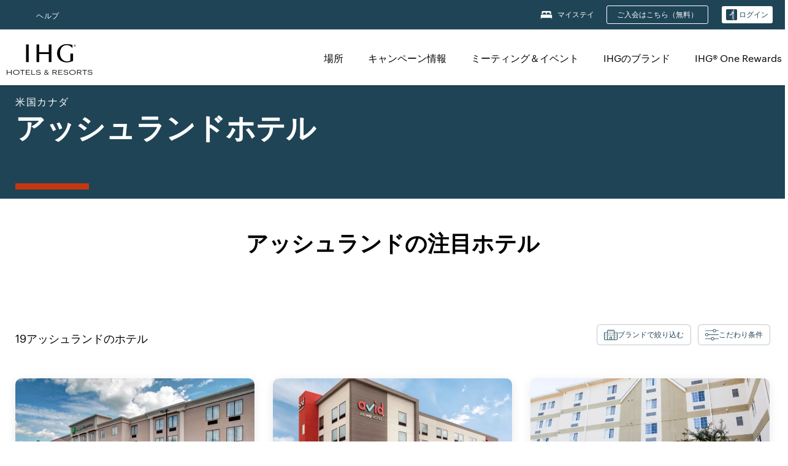

--- FILE ---
content_type: text/css
request_url: https://www.ihg.com/etc.clientlibs/ihg/clientlibs/clientlib-ihgcom/_external-components/booking.min.678046fa9e9ced38338d341a94753cc6.css
body_size: 11244
content:
.ui-ihg-datepicker.ui-widget,.ui-ihg-datepicker .ui-widget{font-size:inherit}
.ui-ihg-datepicker .ui-widget .ui-widget{font-size:1rem}
.ui-ihg-datepicker .ui-widget input,.ui-ihg-datepicker .ui-widget select,.ui-ihg-datepicker .ui-widget textarea,.ui-ihg-datepicker .ui-widget button{font-family:inherit;font-size:1rem}
.ui-ihg-datepicker.ui-widget-content,.ui-ihg-datepicker .ui-widget-content{border:0 none;background:0;color:inherit;font-weight:normal}
.ui-ihg-datepicker.ui-widget-content a,.ui-ihg-datepicker .ui-widget-content a{color:inherit}
.ui-ihg-datepicker .ui-widget-header{border:0 none;background:0;color:inherit;font-weight:normal}
.ui-ihg-datepicker .ui-widget-header a{color:inherit}
.ui-ihg-datepicker .ui-state-default{border:0 none;font-weight:normal}
.ui-ihg-datepicker.ui-corner-all,.ui-ihg-datepicker .ui-corner-all{border-radius:0}
.booking--fixed .booking-component{max-width:100%;margin:0 auto}
@media(min-width:992px){.booking--fixed .booking-component{max-width:880px;margin:0 auto}
}
.booking--full .booking-component{max-width:initial;margin:0}
.booking--full .booking-component #searchForm{margin:0}
.booking-component{position:relative;z-index:200}
[dir=ltr] .booking-component{direction:ltr}
[dir=rtl] .booking-component{direction:rtl}
.booking-component #additionalSection{display:-webkit-box;display:-ms-flexbox;display:flex;-webkit-box-orient:horizontal;-webkit-box-direction:normal;-ms-flex-direction:row;flex-direction:row;-ms-flex-wrap:nowrap;flex-wrap:nowrap;-webkit-box-pack:justify;-ms-flex-pack:justify;justify-content:space-between;width:100%}
.booking-component app-search-form,.booking-component lib-search-form{background-color:#1f4456;border:2px solid #1f4456;display:block;font-family:"Graphik-Regular","Helvetica Neue",Helvetica,Arial,sans-serif;width:100%}
.brand .brand-highlight,.brand .brand-hover:hover{background-color:#c7370f}
#searchModule{background:#1f4456;display:-webkit-box;display:-ms-flexbox;display:flex;-webkit-box-orient:vertical;-webkit-box-direction:normal;-ms-flex-direction:column;flex-direction:column;font-family:"Graphik-Regular","Helvetica Neue",Helvetica,Arial,sans-serif;font-size:16px}
#searchModule label{color:#fff;margin-bottom:5px;font-size:14px;font-family:inherit;font-weight:normal}
#searchModule button{border:0;display:inline-block;padding:0;text-align:center}
#searchModule input{border-radius:0;background-color:#fff;padding:0;font-family:"Graphik-Regular","Helvetica Neue",Helvetica,Arial,sans-serif}
#searchModule input.searchbox{-webkit-box-shadow:none;box-shadow:none}
#searchModule input::-ms-clear{display:none}
#searchModule p{color:#fff;font-family:"Graphik-Regular","Helvetica Neue",Helvetica,Arial,sans-serif;font-size:inherit;line-height:inherit;margin:0}
#searchModule .search-button{-webkit-box-align:center;-ms-flex-align:center;align-items:center;background-color:#c7370f;border-radius:0;color:#fff;cursor:pointer;-webkit-box-flex:1;-ms-flex:1 100%;flex:1 100%;font-family:"Graphik-Medium","Helvetica Neue",Helvetica,Arial,sans-serif;font-size:18px;height:40px;-webkit-box-pack:center;-ms-flex-pack:center;justify-content:center;margin-top:20px;margin-bottom:22px;padding:0 18px;text-transform:capitalize}
@media(min-width:768px){#searchModule .search-button{-webkit-box-flex:0;-ms-flex:0 auto;flex:0 auto;margin-top:0}
}
#searchModule .field-destination,#searchModule .field-datepicker,#searchModule .search-button{display:-webkit-box;display:-ms-flexbox;display:flex;-webkit-box-orient:vertical;-webkit-box-direction:normal;-ms-flex-flow:column nowrap;flex-flow:column nowrap;margin-bottom:20px}
#searchModule .field-destination{-webkit-box-flex:1;-ms-flex:1 100%;flex:1 100%}
@media(min-width:768px){#searchModule .field-destination{-webkit-box-flex:0;-ms-flex:0 1 auto;flex:0 1 auto;width:30%}
}
#searchModule .field-datepicker{-webkit-box-flex:1;-ms-flex:1 1 100%;flex:1 1 100%}
@media(min-width:768px){#searchModule .field-datepicker{-webkit-box-flex:0;-ms-flex:0 1 auto;flex:0 1 auto;width:45%}
}
#searchModule [hidden]{display:none}
#searchForm{-webkit-box-align:stretch;-ms-flex-align:stretch;align-items:stretch;max-width:none}
#searchForm .field-destination{-webkit-box-ordinal-group:1;-ms-flex-order:0;order:0}
#searchForm .field-datepicker{-webkit-box-ordinal-group:2;-ms-flex-order:1;order:1}
@media(min-width:768px){#searchForm .search-button{width:20%;margin-top:25px}
}
#searchForm .note-section{font-size:12px;font-weight:900;-webkit-box-ordinal-group:5;-ms-flex-order:4;order:4}
#searchForm .inputField{display:-webkit-box;display:-ms-flexbox;display:flex;-webkit-box-flex:1;-ms-flex:1 1 auto;flex:1 1 auto;background-color:#fff;width:100%}
@media(min-width:768px){#searchForm .inputField{display:block}
}
#searchForm .manageReservationsLink{color:#c7370f;font-size:16px;font-weight:normal;text-decoration:underline}
#searchForm .booking-component-error-container{color:#fff}
#searchForm .booking-component-error-container a{color:#fff;cursor:pointer;text-decoration:underline}
#searchForm .booking-component-error-container a:visited,#searchForm .booking-component-error-container a:link{color:#fff}
#searchForm .booking-component-error-container a:active,#searchForm .booking-component-error-container a:hover{color:#c7370f;text-decoration:underline}
#datePicker .datepicker-field-container{-webkit-box-orient:horizontal;-webkit-box-direction:normal;-ms-flex-flow:row nowrap;flex-flow:row nowrap}
#datePicker .datepicker-field-container .datepicker-field{-webkit-box-flex:0;-ms-flex:0 1 48%;flex:0 1 48%}
#datePicker .datepicker-field-container .input-and-icon{display:-webkit-box;display:-ms-flexbox;display:flex;position:relative;outline:0;-webkit-transform:translateY(0);transform:translateY(0);background-color:transparent}
#datePicker .datepicker-field-container .input-and-icon .checkInDate,#datePicker .datepicker-field-container .input-and-icon .checkOutDate{height:40px;border:1px solid #1f4456;text-indent:-15%;-webkit-transition:border-color .2s ease-in-out;transition:border-color .2s ease-in-out;width:100%}
#datePicker .datepicker-field-container .input-and-icon .input-adjacent-icon{background:transparent;color:#c7370f;margin-left:0;margin-right:0;padding:0 5px;position:absolute;top:50%;-webkit-transform:translateY(-50%);transform:translateY(-50%)}
[dir=ltr] #datePicker .datepicker-field-container .input-and-icon .input-adjacent-icon{right:0}
[dir=rtl] #datePicker .datepicker-field-container .input-and-icon .input-adjacent-icon{left:0}
#datePicker .datepicker-field-container .input-and-icon.brand-outline{outline:0}
#datePicker .datepicker-field-container .input-and-icon.brand-outline .checkInDate,#datePicker .datepicker-field-container .input-and-icon.brand-outline .checkOutDate{border-color:#c7370f;border-width:1px}
#datePicker .datepicker-field-container .arrowHolderUp{border-bottom-color:#f0eeed}
[dir=ltr] #datePicker .datepicker-field-container .arrowHolderUp{right:1%;left:auto !important}
[dir=rtl] #datePicker .datepicker-field-container .arrowHolderUp{left:1%;right:auto !important}
@media(min-width:768px){#datePicker .calendarModule{width:auto}
}
@media(min-width:768px){#datePicker .calendarModule.checkInFocus{left:50%;right:auto}
}
@media(min-width:768px){#datePicker .calendarModule.checkOutFocus{left:50%;right:auto}
}
#datePicker .calendarModule td{border-color:#f0eeed}
#datePicker .calendarModule th{text-align:center}
#datePicker .calendarModule .ui-ihg-datepicker-calendar,#datePicker .calendarModule .ui-ihg-datepicker-title{color:#000}
#datePicker .calendarModule .ui-state-default{text-decoration:none;color:#000}
#datePicker .calendarModule .ui-ihg-datepicker-group{font-size:14px}
[dir=ltr] #datePicker .calendarModule .ui-ihg-datepicker-group{margin-left:15px;margin-right:auto}
[dir=rtl] #datePicker .calendarModule .ui-ihg-datepicker-group{margin-left:auto;margin-right:15px}
@media(max-width:360px){#datePicker .calendarModule .ui-ihg-datepicker-group{margin:0 auto}
}
#datePicker .calendarModule .ui-ihg-datepicker-inline{font-family:inherit;background-color:#f0eeed}
#datePicker .calendarModule .ui-ihg-datepicker-selected{background-color:#c7370f}
#datePicker .calendarModule .ui-ihg-datepicker-disabled:not(.ui-ihg-datepicker-check-in):not(.ui-ihg-datepicker-check-out):not(.ui-datepicker-selected):not(.brand-highlight){background-color:#c2c7ca}
#datePicker .calendarModule .ui-ihg-datepicker-yesterday:not(.ui-ihg-datepicker-check-in){background-color:#c2c7ca}
.booking-component+.ihg-bookingclient-footer{-webkit-box-align:center;-ms-flex-align:center;align-items:center;background-color:#c7370f;border-top:1px solid rgba(255,255,255,0.2);bottom:0;-webkit-box-shadow:0 -5px 30px rgba(0,0,0,0.2);box-shadow:0 -5px 30px rgba(0,0,0,0.2);color:#fff;cursor:pointer;display:-webkit-box;display:-ms-flexbox;display:flex;-webkit-box-orient:vertical;-webkit-box-direction:normal;-ms-flex-flow:column nowrap;flex-flow:column nowrap;font-weight:500;-webkit-box-pack:center;-ms-flex-pack:center;justify-content:center;left:0;right:0;padding:15px 0;position:fixed;width:100%;z-index:999}
.booking-component+.ihg-bookingclient-footer .bookingclient-footer,.booking-component+.ihg-bookingclient-footer .bookingclient-footer-rates{-webkit-box-flex:0;-ms-flex:0 1 auto;flex:0 1 auto;text-align:center}
.booking-component+.ihg-bookingclient-footer .bookingclient-footer{font-family:"Graphik-Medium","Helvetica Neue",Helvetica,Arial,sans-serif;font-size:21px;font-weight:900;line-height:1;margin:5px 0;padding:0;text-transform:uppercase;width:100%}
.booking-component+.ihg-bookingclient-footer .bookingclient-footer-rates{-webkit-box-flex:0;-ms-flex:0 1 auto;flex:0 1 auto;font-family:"Graphik-Regular","Helvetica Neue",Helvetica,Arial,sans-serif;font-size:14px;line-height:1;width:100%}
.booking-component #searchModule .open-search .field-destination{width:35%}
.booking-component #searchModule .open-search .field-destination .dest-input-area{-webkit-box-align:center;-ms-flex-align:center;align-items:center;position:relative}
.booking-component #searchModule .open-search .field-destination .dest-input-area .dest-input{background-color:#fff;-webkit-box-shadow:none;box-shadow:none;height:40px;border:1px solid #1f4456;width:100%}
[dir=ltr] .booking-component #searchModule .open-search .field-destination .dest-input-area .dest-input{padding-left:10px;padding-right:30px}
[dir=rtl] .booking-component #searchModule .open-search .field-destination .dest-input-area .dest-input{padding-left:30px;padding-right:10px}
.booking-component #searchModule .open-search .field-destination .dest-input-area .dest-input:focus,.booking-component #searchModule .open-search .field-destination .dest-input-area .dest-input:active{border-color:#c7370f}
.booking-component #searchModule .open-search .field-destination .dest-input-area .input-adjacent-icon{color:#c7370f;height:37px;-webkit-transform:translateY(-50%);transform:translateY(-50%);position:absolute;top:50%;background:transparent}
[dir=ltr] .booking-component #searchModule .open-search .field-destination .dest-input-area .input-adjacent-icon{right:0}
[dir=rtl] .booking-component #searchModule .open-search .field-destination .dest-input-area .input-adjacent-icon{left:0}
.booking-component #searchModule .open-search .field-datepicker-wrapper{width:100%}
@media(min-width:768px){.booking-component #searchModule .open-search .field-datepicker-wrapper{width:40%;z-index:1}
}
.booking-component #searchModule .open-search .field-datepicker-wrapper .field-datepicker{margin-bottom:0;width:100%}
.booking-component #searchModule .open-search .search-button{-ms-flex-item-align:stretch;align-self:stretch;width:20%}
.booking-component #searchModule .hotel-search .field-destination,.booking-component #searchModule .destination-search .field-destination,.booking-component #searchModule .closed-search .field-destination{width:35%}
.booking-component #searchModule .hotel-search .field-destination .closed-hotel-search-container .box-style,.booking-component #searchModule .hotel-search .field-destination .closed-destination-search-container .box-style,.booking-component #searchModule .hotel-search .field-destination .closed-search-container .box-style,.booking-component #searchModule .destination-search .field-destination .closed-hotel-search-container .box-style,.booking-component #searchModule .destination-search .field-destination .closed-destination-search-container .box-style,.booking-component #searchModule .destination-search .field-destination .closed-search-container .box-style,.booking-component #searchModule .closed-search .field-destination .closed-hotel-search-container .box-style,.booking-component #searchModule .closed-search .field-destination .closed-destination-search-container .box-style,.booking-component #searchModule .closed-search .field-destination .closed-search-container .box-style{background-color:initial;height:40px;padding:0}
.booking-component #searchModule .hotel-search .field-destination .closed-hotel-search-container .box-style .selected-item-display,.booking-component #searchModule .hotel-search .field-destination .closed-destination-search-container .box-style .selected-item-display,.booking-component #searchModule .hotel-search .field-destination .closed-search-container .box-style .selected-item-display,.booking-component #searchModule .destination-search .field-destination .closed-hotel-search-container .box-style .selected-item-display,.booking-component #searchModule .destination-search .field-destination .closed-destination-search-container .box-style .selected-item-display,.booking-component #searchModule .destination-search .field-destination .closed-search-container .box-style .selected-item-display,.booking-component #searchModule .closed-search .field-destination .closed-hotel-search-container .box-style .selected-item-display,.booking-component #searchModule .closed-search .field-destination .closed-destination-search-container .box-style .selected-item-display,.booking-component #searchModule .closed-search .field-destination .closed-search-container .box-style .selected-item-display{background-color:#fff;border:1px solid #1f4456;border-radius:0;min-height:40px;outline-width:0;position:relative;-webkit-transition:border-color .2s ease-in-out;transition:border-color .2s ease-in-out}
.booking-component #searchModule .hotel-search .field-destination .closed-hotel-search-container .box-style .selected-item-display .selected-item-label,.booking-component #searchModule .hotel-search .field-destination .closed-destination-search-container .box-style .selected-item-display .selected-item-label,.booking-component #searchModule .hotel-search .field-destination .closed-search-container .box-style .selected-item-display .selected-item-label,.booking-component #searchModule .destination-search .field-destination .closed-hotel-search-container .box-style .selected-item-display .selected-item-label,.booking-component #searchModule .destination-search .field-destination .closed-destination-search-container .box-style .selected-item-display .selected-item-label,.booking-component #searchModule .destination-search .field-destination .closed-search-container .box-style .selected-item-display .selected-item-label,.booking-component #searchModule .closed-search .field-destination .closed-hotel-search-container .box-style .selected-item-display .selected-item-label,.booking-component #searchModule .closed-search .field-destination .closed-destination-search-container .box-style .selected-item-display .selected-item-label,.booking-component #searchModule .closed-search .field-destination .closed-search-container .box-style .selected-item-display .selected-item-label{display:block;position:absolute;width:100%;left:0;right:0;top:50%;-webkit-transform:translateY(-50%);transform:translateY(-50%);z-index:2}
[dir=ltr] .booking-component #searchModule .hotel-search .field-destination .closed-hotel-search-container .box-style .selected-item-display .selected-item-label,[dir=ltr] .booking-component #searchModule .hotel-search .field-destination .closed-destination-search-container .box-style .selected-item-display .selected-item-label,[dir=ltr] .booking-component #searchModule .hotel-search .field-destination .closed-search-container .box-style .selected-item-display .selected-item-label,[dir=ltr] .booking-component #searchModule .destination-search .field-destination .closed-hotel-search-container .box-style .selected-item-display .selected-item-label,[dir=ltr] .booking-component #searchModule .destination-search .field-destination .closed-destination-search-container .box-style .selected-item-display .selected-item-label,[dir=ltr] .booking-component #searchModule .destination-search .field-destination .closed-search-container .box-style .selected-item-display .selected-item-label,[dir=ltr] .booking-component #searchModule .closed-search .field-destination .closed-hotel-search-container .box-style .selected-item-display .selected-item-label,[dir=ltr] .booking-component #searchModule .closed-search .field-destination .closed-destination-search-container .box-style .selected-item-display .selected-item-label,[dir=ltr] .booking-component #searchModule .closed-search .field-destination .closed-search-container .box-style .selected-item-display .selected-item-label{padding-right:24px;padding-left:10px}
[dir=rtl] .booking-component #searchModule .hotel-search .field-destination .closed-hotel-search-container .box-style .selected-item-display .selected-item-label,[dir=rtl] .booking-component #searchModule .hotel-search .field-destination .closed-destination-search-container .box-style .selected-item-display .selected-item-label,[dir=rtl] .booking-component #searchModule .hotel-search .field-destination .closed-search-container .box-style .selected-item-display .selected-item-label,[dir=rtl] .booking-component #searchModule .destination-search .field-destination .closed-hotel-search-container .box-style .selected-item-display .selected-item-label,[dir=rtl] .booking-component #searchModule .destination-search .field-destination .closed-destination-search-container .box-style .selected-item-display .selected-item-label,[dir=rtl] .booking-component #searchModule .destination-search .field-destination .closed-search-container .box-style .selected-item-display .selected-item-label,[dir=rtl] .booking-component #searchModule .closed-search .field-destination .closed-hotel-search-container .box-style .selected-item-display .selected-item-label,[dir=rtl] .booking-component #searchModule .closed-search .field-destination .closed-destination-search-container .box-style .selected-item-display .selected-item-label,[dir=rtl] .booking-component #searchModule .closed-search .field-destination .closed-search-container .box-style .selected-item-display .selected-item-label{padding-right:10px;padding-left:24px}
.booking-component #searchModule .hotel-search .field-destination .closed-hotel-search-container .box-style .selected-item-display .up-down-arrow,.booking-component #searchModule .hotel-search .field-destination .closed-destination-search-container .box-style .selected-item-display .up-down-arrow,.booking-component #searchModule .hotel-search .field-destination .closed-search-container .box-style .selected-item-display .up-down-arrow,.booking-component #searchModule .destination-search .field-destination .closed-hotel-search-container .box-style .selected-item-display .up-down-arrow,.booking-component #searchModule .destination-search .field-destination .closed-destination-search-container .box-style .selected-item-display .up-down-arrow,.booking-component #searchModule .destination-search .field-destination .closed-search-container .box-style .selected-item-display .up-down-arrow,.booking-component #searchModule .closed-search .field-destination .closed-hotel-search-container .box-style .selected-item-display .up-down-arrow,.booking-component #searchModule .closed-search .field-destination .closed-destination-search-container .box-style .selected-item-display .up-down-arrow,.booking-component #searchModule .closed-search .field-destination .closed-search-container .box-style .selected-item-display .up-down-arrow{position:absolute;margin:0;top:50%;-webkit-transform:translateY(-50%);transform:translateY(-50%);pointer-events:none;z-index:1;color:#c7370f}
[dir=ltr] .booking-component #searchModule .hotel-search .field-destination .closed-hotel-search-container .box-style .selected-item-display .up-down-arrow,[dir=ltr] .booking-component #searchModule .hotel-search .field-destination .closed-destination-search-container .box-style .selected-item-display .up-down-arrow,[dir=ltr] .booking-component #searchModule .hotel-search .field-destination .closed-search-container .box-style .selected-item-display .up-down-arrow,[dir=ltr] .booking-component #searchModule .destination-search .field-destination .closed-hotel-search-container .box-style .selected-item-display .up-down-arrow,[dir=ltr] .booking-component #searchModule .destination-search .field-destination .closed-destination-search-container .box-style .selected-item-display .up-down-arrow,[dir=ltr] .booking-component #searchModule .destination-search .field-destination .closed-search-container .box-style .selected-item-display .up-down-arrow,[dir=ltr] .booking-component #searchModule .closed-search .field-destination .closed-hotel-search-container .box-style .selected-item-display .up-down-arrow,[dir=ltr] .booking-component #searchModule .closed-search .field-destination .closed-destination-search-container .box-style .selected-item-display .up-down-arrow,[dir=ltr] .booking-component #searchModule .closed-search .field-destination .closed-search-container .box-style .selected-item-display .up-down-arrow{right:5px}
[dir=rtl] .booking-component #searchModule .hotel-search .field-destination .closed-hotel-search-container .box-style .selected-item-display .up-down-arrow,[dir=rtl] .booking-component #searchModule .hotel-search .field-destination .closed-destination-search-container .box-style .selected-item-display .up-down-arrow,[dir=rtl] .booking-component #searchModule .hotel-search .field-destination .closed-search-container .box-style .selected-item-display .up-down-arrow,[dir=rtl] .booking-component #searchModule .destination-search .field-destination .closed-hotel-search-container .box-style .selected-item-display .up-down-arrow,[dir=rtl] .booking-component #searchModule .destination-search .field-destination .closed-destination-search-container .box-style .selected-item-display .up-down-arrow,[dir=rtl] .booking-component #searchModule .destination-search .field-destination .closed-search-container .box-style .selected-item-display .up-down-arrow,[dir=rtl] .booking-component #searchModule .closed-search .field-destination .closed-hotel-search-container .box-style .selected-item-display .up-down-arrow,[dir=rtl] .booking-component #searchModule .closed-search .field-destination .closed-destination-search-container .box-style .selected-item-display .up-down-arrow,[dir=rtl] .booking-component #searchModule .closed-search .field-destination .closed-search-container .box-style .selected-item-display .up-down-arrow{left:5px}
.booking-component #searchModule .hotel-search .field-destination .closed-hotel-search-container .box-style .selected-item-display:focus,.booking-component #searchModule .hotel-search .field-destination .closed-hotel-search-container .box-style .selected-item-display:active,.booking-component #searchModule .hotel-search .field-destination .closed-destination-search-container .box-style .selected-item-display:focus,.booking-component #searchModule .hotel-search .field-destination .closed-destination-search-container .box-style .selected-item-display:active,.booking-component #searchModule .hotel-search .field-destination .closed-search-container .box-style .selected-item-display:focus,.booking-component #searchModule .hotel-search .field-destination .closed-search-container .box-style .selected-item-display:active,.booking-component #searchModule .destination-search .field-destination .closed-hotel-search-container .box-style .selected-item-display:focus,.booking-component #searchModule .destination-search .field-destination .closed-hotel-search-container .box-style .selected-item-display:active,.booking-component #searchModule .destination-search .field-destination .closed-destination-search-container .box-style .selected-item-display:focus,.booking-component #searchModule .destination-search .field-destination .closed-destination-search-container .box-style .selected-item-display:active,.booking-component #searchModule .destination-search .field-destination .closed-search-container .box-style .selected-item-display:focus,.booking-component #searchModule .destination-search .field-destination .closed-search-container .box-style .selected-item-display:active,.booking-component #searchModule .closed-search .field-destination .closed-hotel-search-container .box-style .selected-item-display:focus,.booking-component #searchModule .closed-search .field-destination .closed-hotel-search-container .box-style .selected-item-display:active,.booking-component #searchModule .closed-search .field-destination .closed-destination-search-container .box-style .selected-item-display:focus,.booking-component #searchModule .closed-search .field-destination .closed-destination-search-container .box-style .selected-item-display:active,.booking-component #searchModule .closed-search .field-destination .closed-search-container .box-style .selected-item-display:focus,.booking-component #searchModule .closed-search .field-destination .closed-search-container .box-style .selected-item-display:active{border-color:#c7370f}
.booking-component #searchModule .hotel-search .field-destination .closed-search-container .field-region,.booking-component #searchModule .hotel-search .field-destination .closed-search-container .field-destination-select,.booking-component #searchModule .destination-search .field-destination .closed-search-container .field-region,.booking-component #searchModule .destination-search .field-destination .closed-search-container .field-destination-select,.booking-component #searchModule .closed-search .field-destination .closed-search-container .field-region,.booking-component #searchModule .closed-search .field-destination .closed-search-container .field-destination-select{margin-bottom:0}
.booking-component #searchModule .hotel-search .field-destination .closed-search-container .field-region .item-list,.booking-component #searchModule .hotel-search .field-destination .closed-search-container .field-destination-select .item-list,.booking-component #searchModule .destination-search .field-destination .closed-search-container .field-region .item-list,.booking-component #searchModule .destination-search .field-destination .closed-search-container .field-destination-select .item-list,.booking-component #searchModule .closed-search .field-destination .closed-search-container .field-region .item-list,.booking-component #searchModule .closed-search .field-destination .closed-search-container .field-destination-select .item-list{font-family:"Graphik-Regular","Helvetica Neue",Helvetica,Arial,sans-serif;font-size:1em;line-height:1.5;width:100%}
@media(min-width:768px){.booking-component #searchModule .hotel-search .field-destination .closed-search-container .field-region .item-list,.booking-component #searchModule .hotel-search .field-destination .closed-search-container .field-destination-select .item-list,.booking-component #searchModule .destination-search .field-destination .closed-search-container .field-region .item-list,.booking-component #searchModule .destination-search .field-destination .closed-search-container .field-destination-select .item-list,.booking-component #searchModule .closed-search .field-destination .closed-search-container .field-region .item-list,.booking-component #searchModule .closed-search .field-destination .closed-search-container .field-destination-select .item-list{width:200%}
}
.booking-component #searchModule .hotel-search .field-destination .closed-search-container .field-region,.booking-component #searchModule .destination-search .field-destination .closed-search-container .field-region,.booking-component #searchModule .closed-search .field-destination .closed-search-container .field-region{width:25%}
@media(min-width:768px){.booking-component #searchModule .hotel-search .field-destination .closed-search-container .field-region,.booking-component #searchModule .destination-search .field-destination .closed-search-container .field-region,.booking-component #searchModule .closed-search .field-destination .closed-search-container .field-region{width:37%}
}
@media(max-width:600px){.booking-component #searchModule .hotel-search .field-destination .closed-search-container .field-region,.booking-component #searchModule .destination-search .field-destination .closed-search-container .field-region,.booking-component #searchModule .closed-search .field-destination .closed-search-container .field-region{width:100%;margin-bottom:20px}
}
.booking-component #searchModule .hotel-search .field-destination .closed-search-container .field-destination-select,.booking-component #searchModule .destination-search .field-destination .closed-search-container .field-destination-select,.booking-component #searchModule .closed-search .field-destination .closed-search-container .field-destination-select{width:71%}
@media(min-width:768px){.booking-component #searchModule .hotel-search .field-destination .closed-search-container .field-destination-select,.booking-component #searchModule .destination-search .field-destination .closed-search-container .field-destination-select,.booking-component #searchModule .closed-search .field-destination .closed-search-container .field-destination-select{width:58%}
}
@media(max-width:600px){.booking-component #searchModule .hotel-search .field-destination .closed-search-container .field-destination-select,.booking-component #searchModule .destination-search .field-destination .closed-search-container .field-destination-select,.booking-component #searchModule .closed-search .field-destination .closed-search-container .field-destination-select{width:100%}
}
.booking-component #searchModule .hotel-search .field-destination .closed-search-container .field-destination-select.full,.booking-component #searchModule .destination-search .field-destination .closed-search-container .field-destination-select.full,.booking-component #searchModule .closed-search .field-destination .closed-search-container .field-destination-select.full{width:100%}
.booking-component #searchModule .hotel-search .field-destination .closed-destination-search-container .box-style ul.item-list li.item-category-item,.booking-component #searchModule .hotel-search .field-destination .closed-hotel-search-container .box-style ul.item-list li.item-category-item,.booking-component #searchModule .destination-search .field-destination .closed-destination-search-container .box-style ul.item-list li.item-category-item,.booking-component #searchModule .destination-search .field-destination .closed-hotel-search-container .box-style ul.item-list li.item-category-item,.booking-component #searchModule .closed-search .field-destination .closed-destination-search-container .box-style ul.item-list li.item-category-item,.booking-component #searchModule .closed-search .field-destination .closed-hotel-search-container .box-style ul.item-list li.item-category-item{font-size:initial;font-family:"Graphik-Regular","Helvetica Neue",Helvetica,Arial,sans-serif;line-height:1.5}
.booking-component #searchModule .hotel-search .field-datepicker-wrapper,.booking-component #searchModule .destination-search .field-datepicker-wrapper,.booking-component #searchModule .closed-search .field-datepicker-wrapper{width:100%}
@media(min-width:768px){.booking-component #searchModule .hotel-search .field-datepicker-wrapper,.booking-component #searchModule .destination-search .field-datepicker-wrapper,.booking-component #searchModule .closed-search .field-datepicker-wrapper{width:40%;z-index:1}
}
.booking-component #searchModule .hotel-search .field-datepicker-wrapper .field-datepicker,.booking-component #searchModule .destination-search .field-datepicker-wrapper .field-datepicker,.booking-component #searchModule .closed-search .field-datepicker-wrapper .field-datepicker{margin-bottom:0;width:100%}
.booking-component #searchModule .hotel-search .search-button,.booking-component #searchModule .destination-search .search-button,.booking-component #searchModule .closed-search .search-button{-ms-flex-item-align:stretch;align-self:stretch;width:20%}
#hdbooking{overflow:visible}
#hdbooking .booking-component #searchModule .field-destination-title{color:#c7370f;font-size:1em;font-weight:bold;line-height:1.4;margin:0 0 20px;padding:0;white-space:normal;width:100%}
@media(min-width:768px){#hdbooking .booking-component #datePicker .calendarModule{width:auto}
}
@media(min-width:768px){#hdbooking .booking-component #datePicker .calendarModule.checkInFocus{-webkit-transform:translateX(0);transform:translateX(0)}
[dir=ltr] #hdbooking .booking-component #datePicker .calendarModule.checkInFocus{left:0;right:auto}
[dir=rtl] #hdbooking .booking-component #datePicker .calendarModule.checkInFocus{left:auto;right:0}
}
@media(max-width:767px){[dir=rtl] #hdbooking .booking-component #datePicker .calendarModule.checkInFocus .ui-ihg-datepicker{left:-18px}
}
@media(min-width:768px){[dir=ltr] #hdbooking .booking-component #datePicker .calendarModule.checkOutFocus{right:0;left:auto;-webkit-transform:translateX(25%);transform:translateX(25%)}
[dir=rtl] #hdbooking .booking-component #datePicker .calendarModule.checkOutFocus{right:auto;left:0;-webkit-transform:translateX(-25%);transform:translateX(-25%)}
}
@media(min-width:1200px){#hdbooking .booking-component #datePicker .calendarModule.checkOutFocus{-webkit-transform:translateX(0);transform:translateX(0)}
}
@media(max-width:767px){#hdbooking .booking-component #datePicker .calendarModule.checkOutFocus{-webkit-transform:translateX(0);transform:translateX(0)}
}
@media(min-width:768px){#hdbooking .booking-component .closed-search .search-button,#hdbooking .booking-component .hotel-search .search-button,#hdbooking .booking-component .destination-search .search-button,#hdbooking .booking-component .open-search .search-button{width:30%}
}
@media(min-width:992px){#hdbooking .booking-component .closed-search .search-button,#hdbooking .booking-component .hotel-search .search-button,#hdbooking .booking-component .destination-search .search-button,#hdbooking .booking-component .open-search .search-button{width:20%}
}
#hdbooking .booking-component .closed-search .field-datepicker-wrapper,#hdbooking .booking-component .hotel-search .field-datepicker-wrapper,#hdbooking .booking-component .destination-search .field-datepicker-wrapper,#hdbooking .booking-component .open-search .field-datepicker-wrapper{width:76.5%}
@media(max-width:767px){#hdbooking .booking-component .closed-search .field-datepicker-wrapper,#hdbooking .booking-component .hotel-search .field-datepicker-wrapper,#hdbooking .booking-component .destination-search .field-datepicker-wrapper,#hdbooking .booking-component .open-search .field-datepicker-wrapper{width:100%}
}
@media(min-width:768px){#hdbooking .booking-component .closed-search .field-datepicker-wrapper,#hdbooking .booking-component .hotel-search .field-datepicker-wrapper,#hdbooking .booking-component .destination-search .field-datepicker-wrapper,#hdbooking .booking-component .open-search .field-datepicker-wrapper{width:66.5%}
}
@media(min-width:992px){#hdbooking .booking-component .closed-search .field-datepicker-wrapper,#hdbooking .booking-component .hotel-search .field-datepicker-wrapper,#hdbooking .booking-component .destination-search .field-datepicker-wrapper,#hdbooking .booking-component .open-search .field-datepicker-wrapper{width:76.5%}
}
#hdbooking .booking-component .closed-search .field-datepicker-wrapper .field-datepicker,#hdbooking .booking-component .hotel-search .field-datepicker-wrapper .field-datepicker,#hdbooking .booking-component .destination-search .field-datepicker-wrapper .field-datepicker,#hdbooking .booking-component .open-search .field-datepicker-wrapper .field-datepicker{width:100%}
#datePicker .calendar-message{background-color:#f0eeed}
#datePicker .calendar-message .fa-exclamation-triangle{color:#c7370f}
#datePicker .calendar-message .fiftyPlusTitle{color:#000;font-family:"Graphik-Medium","Helvetica Neue",Helvetica,Arial,sans-serif;font-weight:bold}
#datePicker .calendar-message .fiftyPlusWeeksText{color:#000;font-family:"Graphik-Regular","Helvetica Neue",Helvetica,Arial,sans-serif;font-weight:400}
#datePicker .calendar-message .fiftyPlusWeeksText .pSixB{color:#000;font-family:"Graphik-Regular","Helvetica Neue",Helvetica,Arial,sans-serif;font-weight:700}
#datePicker .calendar-message .message-search-button{font-family:"Graphik-Medium","Helvetica Neue",Helvetica,Arial,sans-serif;color:#fff;background-color:#c7370f;border-radius:0}
#datePicker .calendar-message .message-search-button-text{text-transform:capitalize}
.booking-component #searchModule .field-room-guest .room-guest .box-style{padding:0;background-color:initial}
.booking-component #searchModule .field-room-guest .room-guest .box-style .selected-room-guest-display{border:1px solid #1f4456;border-radius:0;min-height:initial}
.booking-component #searchModule .field-room-guest .room-guest .box-style .selected-room-guest-display:focus,.booking-component #searchModule .field-room-guest .room-guest .box-style .selected-room-guest-display:active{border-color:#c7370f}
.booking-component #searchModule .field-room-guest .room-guest .box-style .selected-room-guest-display .selected-room-guest-copy{height:40px;padding:0 10px;min-height:initial}
.booking-component #searchModule .field-room-guest .room-guest .box-style .selected-room-guest-display .selected-room-guest-display-toggle{color:#c7370f}
.booking-component #searchModule .field-room-guest .room-guest .box-style .room-guest-list .column-1{font-family:"Graphik-Regular","Helvetica Neue",Helvetica,Arial,sans-serif;font-size:initial}
.booking-component #searchModule .field-room-guest .room-guest .box-style .room-guest-list .column-2 .brand-text{color:#c7370f;font-size:initial}
.booking-component #searchModule .field-room-guest .room-guest .box-style .room-guest-list .column-2 .disable{color:#c2c7ca}
.booking-component #searchModule .field-room-guest .room-guest .box-style .room-guest-list .column-3 .inputField{font-size:16px}
.booking-component #searchModule .field-room-guest .room-guest .box-style .room-guest-list .column-4 .brand-text{color:#c7370f;font-size:initial}
.booking-component #searchModule .field-room-guest .room-guest .box-style .room-guest-list .column-4 .disable{color:#c2c7ca}
.booking-component #searchForm .special-rates .box-style{padding:0;background-color:initial}
.booking-component #searchForm .special-rates .box-style .selected-rate-display{border:1px solid #1f4456;border-radius:0;min-height:initial}
.booking-component #searchForm .special-rates .box-style .selected-rate-display .selected-rate-copy{height:40px;min-height:initial;padding:0 10px}
.booking-component #searchForm .special-rates .box-style .selected-rate-display .selected-rate-display-toggle{color:#c7370f}
.booking-component #searchForm .special-rates .box-style .rate-list .rate-category-item,.booking-component #searchForm .special-rates .box-style .rate-list .rate-other-option{font-family:"Graphik-Regular","Helvetica Neue",Helvetica,Arial,sans-serif}
.booking-component #searchForm .special-rates .box-style .rate-list .rate-category-item .rate-icon,.booking-component #searchForm .special-rates .box-style .rate-list .rate-other-option .rate-icon{height:17px;font-size:1rem}
.booking-component #searchForm .special-rates .box-style .rate-list .rate-category-item .rate-icon .brand,.booking-component #searchForm .special-rates .box-style .rate-list .rate-other-option .rate-icon .brand{color:#c7370f}
.booking-component #searchForm .special-rates .box-style .rate-list .rate-category-item .rate-item-copy,.booking-component #searchForm .special-rates .box-style .rate-list .rate-other-option .rate-item-copy{font-size:initial}
.booking-component #searchForm .special-rates .box-style .rate-list .rate-other-option .rate-category-item-box>span{display:block}
#ihg-booking-container,#ihg-search-container{margin-top:0}
@media(min-width:768px){#ihg-booking-container,#ihg-search-container{margin-top:-29px}
}
#searchModule #datePicker .calendar-message .fiftyPlusWeeksText .pSixB{font-family:"Graphik-Semibold","Helvetica Neue",Helvetica,Arial,sans-serif}
#searchForm .manageReservationsLink{color:#fff}
.ui-ihg-datepicker .ui-widget,.ui-ihg-datepicker.ui-widget{font-size:inherit}
.ui-ihg-datepicker .ui-widget .ui-widget{font-size:1rem}
.ui-ihg-datepicker .ui-widget button,.ui-ihg-datepicker .ui-widget input,.ui-ihg-datepicker .ui-widget select,.ui-ihg-datepicker .ui-widget textarea{font-family:inherit;font-size:1rem}
.ui-ihg-datepicker .ui-widget-content,.ui-ihg-datepicker.ui-widget-content{border:0 none;background:0;color:inherit;font-weight:400}
.ui-ihg-datepicker .ui-widget-content a,.ui-ihg-datepicker.ui-widget-content a{color:inherit}
.ui-ihg-datepicker .ui-widget-header{border:0 none;background:0;color:inherit;font-weight:400}
.ui-ihg-datepicker .ui-widget-header a{color:inherit}
.ui-ihg-datepicker .ui-state-default{border:0 none;font-weight:400}
.ui-ihg-datepicker .ui-corner-all,.ui-ihg-datepicker.ui-corner-all{border-radius:0}
.booking--fixed .booking-component{max-width:100%;margin:0 auto}
@media(min-width:992px){.booking--fixed .booking-component{max-width:880px;margin:0 auto}
}
.booking--full .booking-component{max-width:initial;margin:0}
.booking--full .booking-component #searchForm{margin:0}
.booking-component.supress-styles app-search-form,.booking-component.supress-styles lib-search-form{background-color:#1f4456;border:2px solid #1f4456;display:block;font-family:Graphik-Regular,"Helvetica Neue",Helvetica,Arial,sans-serif;width:100%}
.booking-component.supress-styles lib-consolidate-search-wrapper #responsive{width:90%;margin:32px auto}
.booking-component #searchModule{position:relative;z-index:200}
[dir=ltr] .booking-component #searchModule{direction:ltr}
[dir=rtl] .booking-component #searchModule{direction:rtl}
.booking-component #searchModule #additionalSection{display:-webkit-box;display:-ms-flexbox;display:flex;-webkit-box-orient:horizontal;-webkit-box-direction:normal;-ms-flex-direction:row;flex-direction:row;-ms-flex-wrap:nowrap;flex-wrap:nowrap;-webkit-box-pack:justify;-ms-flex-pack:justify;justify-content:space-between;width:100%}
.booking-component #searchModule app-search-form,.booking-component #searchModule lib-search-form{background-color:#1f4456;border:2px solid #1f4456;display:block;font-family:Graphik-Regular,"Helvetica Neue",Helvetica,Arial,sans-serif;width:100%}
.brand .brand-highlight,.brand .brand-hover:hover{background-color:#c7370f}
.bookingcomponent .booking-component.supress-styles .ng-star-inserted #responsive .consolidate-search{gap:20px;padding:12px;height:54px;-webkit-box-shadow:0 4px 16px 0 rgba(0,0,0,0.09);box-shadow:0 4px 16px 0 rgba(0,0,0,0.09);border:unset}
.bookingcomponent .booking-component.supress-styles .ng-star-inserted #responsive .consolidate-search .seperator{height:85%;-ms-flex-item-align:center;align-self:center}
.bookingcomponent .booking-component.supress-styles .ng-star-inserted #responsive .consolidate-search .room-layout .advance-template .room-guest-list{position:absolute;top:99%;padding:20px;left:-20px}
.bookingcomponent .booking-component.supress-styles .ng-star-inserted #responsive .consolidate-search .room-guest-list .room-display .guest-room-container .non-child-policy-container{padding:0}
.bookingcomponent .booking-component.supress-styles .ng-star-inserted #responsive .consolidate-search .room-guest-list .room-display .guest-room-container .non-child-policy-container .info-text{line-height:20.4px}
[dir=rtl] .bookingcomponent .booking-component.supress-styles .ng-star-inserted #responsive .consolidate-search .room-guest-list .room-display .guest-room-container .non-child-policy-container .info-text{text-align:right}
.bookingcomponent .booking-component.supress-styles .ng-star-inserted #responsive .consolidate-search .room-guest-list .room-display .guest-room-container .non-child-policy-container .error-text{font-weight:500}
[dir=rtl] .bookingcomponent .booking-component.supress-styles .ng-star-inserted #responsive .consolidate-search .room-guest-list .room-display .guest-room-container .non-child-policy-container .error-text{text-align:right}
.bookingcomponent .booking-component.supress-styles .ng-star-inserted #responsive .consolidate-search .room-guest-list .room-display .guest-room-container .children-age-tbl .ng-star-inserted:first-child .children-age-col{padding-top:10px}
.bookingcomponent .booking-component.supress-styles .ng-star-inserted #responsive .consolidate-search .room-guest-list .room-display .guest-room-container .children-age-tbl .children-age-col{padding-top:20px}
.bookingcomponent .booking-component.supress-styles .ng-star-inserted #responsive .consolidate-search .room-guest-list .room-display .guest-room-container .children-age-tbl .childrenAgeLabel{margin:0 auto 0 20px;font-weight:500}
[dir=rtl] .bookingcomponent .booking-component.supress-styles .ng-star-inserted #responsive .consolidate-search .room-guest-list .room-display .guest-room-container .children-age-tbl .childrenAgeLabel{margin:0 20px 0 auto}
.bookingcomponent .booking-component.supress-styles .ng-star-inserted #responsive .consolidate-search .room-guest-list .room-display .guest-room-container .children-age-tbl .childrenAgeValue .child-age-dropdown-cnt .child-age-dropdown{width:70px}
.bookingcomponent .booking-component.supress-styles .ng-star-inserted #responsive .consolidate-search .room-guest-list .room-display .guest-room-container .room-msg{font-weight:500}
.bookingcomponent .booking-component.supress-styles .ng-star-inserted #responsive .consolidate-search .room-guest-list .room-display .guest-room-container .component-container .component-controls .column-3 .inputField.ng-untouched.ng-pristine.ng-valid{font-family:Inter}
[dir=rtl] .bookingcomponent .booking-component.supress-styles .ng-star-inserted #responsive .consolidate-search .room-guest-list .room-display .guest-room-container .component-container .component-label{padding-left:10px;text-align:right}
.bookingcomponent .booking-component.supress-styles .ng-star-inserted #responsive .consolidate-search .room-guest-list .room-display .ng-star-inserted .guest-room-container lib-multi-room-guest-title{margin:0 0 8px}
.bookingcomponent .booking-component.supress-styles .ng-star-inserted #responsive .consolidate-search .room-guest-list .room-display .add-another-room-container.ng-star-inserted .add-another-room-msg{font-weight:500;line-height:23.8px}
.bookingcomponent .booking-component.supress-styles .ng-star-inserted #responsive .consolidate-search .room-guest-list lib-multi-room-guest-booking-footer{margin:0}
.bookingcomponent .booking-component.supress-styles .ng-star-inserted #responsive .consolidate-search .room-guest-list lib-multi-room-guest-booking{padding-right:0}
.bookingcomponent .booking-component.supress-styles .ng-star-inserted #responsive .consolidate-search .room-guest-list .bulk-room-booking-msg{margin-top:20px;font-family:Inter;line-height:17px}
.bookingcomponent .booking-component.supress-styles .ng-star-inserted #responsive .consolidate-search .destination-layout{width:27%}
.bookingcomponent .booking-component.supress-styles .ng-star-inserted #responsive .consolidate-search .destination-layout .destination-component .dest-input-label{margin-bottom:16px;font-weight:500 !important}
.bookingcomponent .booking-component.supress-styles .ng-star-inserted #responsive .consolidate-search .destination-layout .destination-component .dest-input-area{gap:8px}
.bookingcomponent .booking-component.supress-styles .ng-star-inserted #responsive .consolidate-search .destination-layout .destination-component .dest-input-area .fa.fa-search{padding-top:5px}
.bookingcomponent .booking-component.supress-styles .ng-star-inserted #responsive .consolidate-search .destination-layout .destination-component .dest-input{line-height:24px;padding:unset}
.bookingcomponent .booking-component.supress-styles .ng-star-inserted #responsive .consolidate-search .destination-layout .destination-component .destinations-box{padding:10px 30px}
[dir=rtl] .bookingcomponent .booking-component.supress-styles .ng-star-inserted #responsive .consolidate-search .destination-layout .destination-component .destinations-box{right:-14px}
.bookingcomponent .booking-component.supress-styles .ng-star-inserted #responsive .consolidate-search .destination-layout .destination-component .destinations-box .hybrid-title{font-weight:600;font-size:16px;line-height:18.4px;letter-spacing:.1px;padding:20px 0 10px}
.bookingcomponent .booking-component.supress-styles .ng-star-inserted #responsive .consolidate-search .destination-layout .destination-component .destinations-box .destination-item{font-weight:400;line-height:24px;padding:10px 0}
.bookingcomponent .booking-component.supress-styles .ng-star-inserted #responsive .consolidate-search .destination-layout .destination-component .destinations-box .ng-star-inserted hr{display:none}
.bookingcomponent .booking-component.supress-styles .ng-star-inserted #responsive .consolidate-search .destination-layout .fa.fa-map-marker{display:none}
.bookingcomponent .booking-component.supress-styles .ng-star-inserted #responsive .consolidate-search .dates-layout{width:21%}
.bookingcomponent .booking-component.supress-styles .ng-star-inserted #responsive .consolidate-search .dates-layout #datePicker .night-message{margin-bottom:16px}
[dir=rtl] .bookingcomponent .booking-component.supress-styles .ng-star-inserted #responsive .consolidate-search .dates-layout #datePicker .night-message{text-align:right}
.bookingcomponent .booking-component.supress-styles .ng-star-inserted #responsive .consolidate-search .dates-layout .datepicker-field-container .checkInDate,.bookingcomponent .booking-component.supress-styles .ng-star-inserted #responsive .consolidate-search .dates-layout .datepicker-field-container .checkOutDate{line-height:24px;text-indent:unset}
.bookingcomponent .booking-component.supress-styles .ng-star-inserted #responsive .consolidate-search .dates-layout .datepicker-field-container .calendar-selected-date{gap:5px}
.bookingcomponent .booking-component.supress-styles .ng-star-inserted #responsive .consolidate-search .dates-layout #datePicker #bookingComponent .calendarModule{top:112%;width:800px !important}
[dir=rtl] .bookingcomponent .booking-component.supress-styles .ng-star-inserted #responsive .consolidate-search .dates-layout #datePicker #bookingComponent .calendarModule{right:16% !important}
.bookingcomponent .booking-component.supress-styles .ng-star-inserted #responsive .consolidate-search .dates-layout #datePicker #bookingComponent .calendarModule .ui-ihg-datepicker-inline{width:800px;padding-bottom:30px}
.bookingcomponent .booking-component.supress-styles .ng-star-inserted #responsive .consolidate-search .dates-layout #datePicker #bookingComponent .calendarModule .ui-ihg-datepicker-inline .ui-ihg-datepicker-group{width:350px;margin:0 30px 0 20px !important}
.bookingcomponent .booking-component.supress-styles .ng-star-inserted #responsive .consolidate-search .dates-layout #datePicker #bookingComponent .calendarModule .ui-ihg-datepicker-inline .ui-ihg-datepicker-group:first-child{margin:0 20px 0 30px !important}
.bookingcomponent .booking-component.supress-styles .ng-star-inserted #responsive .consolidate-search .dates-layout #datePicker #bookingComponent .calendarModule .ui-ihg-datepicker-inline .ui-ihg-datepicker-group .ui-ihg-datepicker-calendar{width:350px;border-collapse:separate;border-spacing:0 10px}
.bookingcomponent .booking-component.supress-styles .ng-star-inserted #responsive .consolidate-search .dates-layout #datePicker #bookingComponent .calendarModule .ui-ihg-datepicker-inline .ui-ihg-datepicker-group .ui-ihg-datepicker-calendar tr th{height:40px}
.bookingcomponent .booking-component.supress-styles .ng-star-inserted #responsive .consolidate-search .dates-layout #datePicker #bookingComponent .calendarModule .ui-ihg-datepicker-inline .ui-ihg-datepicker-group .ui-ihg-datepicker-calendar tr th span{font-size:14px}
.bookingcomponent .booking-component.supress-styles .ng-star-inserted #responsive .consolidate-search .dates-layout #datePicker #bookingComponent .calendarModule .ui-ihg-datepicker-inline .ui-ihg-datepicker-group .ui-ihg-datepicker-calendar tr .ui-ihg-datepicker-clickable-date{width:50px;height:50px;padding:5px}
.bookingcomponent .booking-component.supress-styles .ng-star-inserted #responsive .consolidate-search .dates-layout #datePicker #bookingComponent .calendarModule .ui-ihg-datepicker-inline .ui-ihg-datepicker-group .ui-ihg-datepicker-calendar tr .ui-ihg-datepicker-today .ui-state-default .ui-ihg-datepicker-check-in{border-radius:25px 0 0 25px}
[dir=rtl] .bookingcomponent .booking-component.supress-styles .ng-star-inserted #responsive .consolidate-search .dates-layout #datePicker #bookingComponent .calendarModule .ui-ihg-datepicker-inline .ui-ihg-datepicker-group .ui-ihg-datepicker-calendar tr .ui-ihg-datepicker-today .ui-state-default .ui-ihg-datepicker-check-in{border-radius:0 25px 25px 0}
.bookingcomponent .booking-component.supress-styles .ng-star-inserted #responsive .consolidate-search .dates-layout #datePicker #bookingComponent .calendarModule .ui-ihg-datepicker-inline .ui-ihg-datepicker-group .ui-ihg-datepicker-calendar tr .ui-ihg-datepicker-today .ui-state-default .ui-ihg-datepicker-check-in .arrowHolderLeft,.bookingcomponent .booking-component.supress-styles .ng-star-inserted #responsive .consolidate-search .dates-layout #datePicker #bookingComponent .calendarModule .ui-ihg-datepicker-inline .ui-ihg-datepicker-group .ui-ihg-datepicker-calendar tr .ui-ihg-datepicker-today .ui-state-default .ui-ihg-datepicker-check-in .arrowHolderRight{display:none}
.bookingcomponent .booking-component.supress-styles .ng-star-inserted #responsive .consolidate-search .dates-layout #datePicker #bookingComponent .calendarModule .ui-ihg-datepicker-inline .ui-ihg-datepicker-group .ui-ihg-datepicker-calendar tr .ng-star-inserted .ui-ihg-datepicker-check-out{border-radius:0 25px 25px 0}
[dir=rtl] .bookingcomponent .booking-component.supress-styles .ng-star-inserted #responsive .consolidate-search .dates-layout #datePicker #bookingComponent .calendarModule .ui-ihg-datepicker-inline .ui-ihg-datepicker-group .ui-ihg-datepicker-calendar tr .ng-star-inserted .ui-ihg-datepicker-check-out{border-radius:25px 0 0 25px}
.bookingcomponent .booking-component.supress-styles .ng-star-inserted #responsive .consolidate-search .dates-layout #datePicker #bookingComponent .calendarModule .ui-ihg-datepicker-inline .ui-ihg-datepicker-group .ui-ihg-datepicker-calendar tr .ng-star-inserted .ui-ihg-datepicker-check-out .arrowHolderLeft,.bookingcomponent .booking-component.supress-styles .ng-star-inserted #responsive .consolidate-search .dates-layout #datePicker #bookingComponent .calendarModule .ui-ihg-datepicker-inline .ui-ihg-datepicker-group .ui-ihg-datepicker-calendar tr .ng-star-inserted .ui-ihg-datepicker-check-out .arrowHolderRight{display:none}
.bookingcomponent .booking-component.supress-styles .ng-star-inserted #responsive .consolidate-search .dates-layout #datePicker #bookingComponent .calendarModule .ui-ihg-datepicker-prev-icon{left:36px;top:25px}
[dir=rtl] .bookingcomponent .booking-component.supress-styles .ng-star-inserted #responsive .consolidate-search .dates-layout #datePicker #bookingComponent .calendarModule .ui-ihg-datepicker-prev-icon{right:35px}
.bookingcomponent .booking-component.supress-styles .ng-star-inserted #responsive .consolidate-search .dates-layout #datePicker #bookingComponent .calendarModule .ui-ihg-datepicker-prev-icon::before{font-size:16px}
.bookingcomponent .booking-component.supress-styles .ng-star-inserted #responsive .consolidate-search .dates-layout #datePicker #bookingComponent .calendarModule .ui-ihg-datepicker-next-icon{right:45px;top:25px}
[dir=rtl] .bookingcomponent .booking-component.supress-styles .ng-star-inserted #responsive .consolidate-search .dates-layout #datePicker #bookingComponent .calendarModule .ui-ihg-datepicker-next-icon{right:unset;left:35px}
.bookingcomponent .booking-component.supress-styles .ng-star-inserted #responsive .consolidate-search .dates-layout #datePicker #bookingComponent .calendarModule .ui-ihg-datepicker-next-icon::before{font-size:16px}
.bookingcomponent .booking-component.supress-styles .ng-star-inserted #responsive .consolidate-search .dates-layout #datePicker #bookingComponent .calendarModule .datepicker-prompts .campaign-message-wrapper .campaign-message-container .messages-container{font-family:Inter}
.bookingcomponent .booking-component.supress-styles .ng-star-inserted #responsive .consolidate-search .dates-layout #datePicker #bookingComponent .calendarModule .datepicker-prompts .campaign-message-wrapper .campaign-message-container .messages-container .campaign-reset .campaign-rest-link{font-weight:700}
.bookingcomponent .booking-component.supress-styles .ng-star-inserted #responsive .consolidate-search .room-layout{width:16.3%}
.bookingcomponent .booking-component.supress-styles .ng-star-inserted #responsive .consolidate-search .room-layout .room-guest .room-guest-label{margin-bottom:16px}
[dir=rtl] .bookingcomponent .booking-component.supress-styles .ng-star-inserted #responsive .consolidate-search .room-layout .room-guest .room-guest-label{text-align:right}
.bookingcomponent .booking-component.supress-styles .ng-star-inserted #responsive .consolidate-search .room-layout .room-guest .selected-room-guest-copy{line-height:24px}
[dir=rtl] .bookingcomponent .booking-component.supress-styles .ng-star-inserted #responsive .consolidate-search .room-layout .room-guest .selected-room-guest-copy{text-align:right}
.bookingcomponent .booking-component.supress-styles .ng-star-inserted #responsive .consolidate-search .room-layout .room-guest .box-style .room-guest-list{right:calc(50% - 183px);border-radius:0 0 10px 10px;top:40px;padding:10px 20px}
.bookingcomponent .booking-component.supress-styles .ng-star-inserted #responsive .consolidate-search .room-layout .room-guest .box-style .room-guest-list tr .column-1{padding:20px 10px 20px 0;font-size:16px;line-height:24px}
[dir=rtl] .bookingcomponent .booking-component.supress-styles .ng-star-inserted #responsive .consolidate-search .room-layout .room-guest .box-style .room-guest-list tr .column-1{padding:20px 0 20px 10px}
.bookingcomponent .booking-component.supress-styles .ng-star-inserted #responsive .consolidate-search .room-layout .room-guest .box-style .room-guest-list tr .column-1,.bookingcomponent .booking-component.supress-styles .ng-star-inserted #responsive .consolidate-search .room-layout .room-guest .box-style .room-guest-list tr .column-2,.bookingcomponent .booking-component.supress-styles .ng-star-inserted #responsive .consolidate-search .room-layout .room-guest .box-style .room-guest-list tr .column-3,.bookingcomponent .booking-component.supress-styles .ng-star-inserted #responsive .consolidate-search .room-layout .room-guest .box-style .room-guest-list tr .column-4{border-bottom:1px solid rgba(194,199,202,0.56)}
.bookingcomponent .booking-component.supress-styles .ng-star-inserted #responsive .consolidate-search .room-layout .room-guest .box-style .room-guest-list tr td[data-slnm-ihg=expandedResModuleChildrenLabel].column-1{border-bottom:unset}
.bookingcomponent .booking-component.supress-styles .ng-star-inserted #responsive .consolidate-search .room-layout .room-guest .box-style .room-guest-list tr td[data-slnm-ihg=expandedResModuleChildrenLabel] ~ td{border-bottom:unset}
.bookingcomponent .booking-component.supress-styles .ng-star-inserted #responsive .consolidate-search .room-layout .room-guest .box-style .room-guest-list .ng-star-inserted .children-age-col{padding:10px 0}
[dir=rtl] .bookingcomponent .booking-component.supress-styles .ng-star-inserted #responsive .consolidate-search .room-layout .room-guest .box-style .room-guest-list .ng-star-inserted .children-age-col .childrenAgeLabel{margin-left:35px;margin-right:unset}
.bookingcomponent .booking-component.supress-styles .ng-star-inserted #responsive .consolidate-search .room-layout .room-guest .box-style .room-guest-list .ng-star-inserted .room-guestlist .non-child-policy-container{padding-top:10px}
.bookingcomponent .booking-component.supress-styles .ng-star-inserted #responsive .consolidate-search .rate-layout{width:16.3%}
.bookingcomponent .booking-component.supress-styles .ng-star-inserted #responsive .consolidate-search .rate-layout .special-rates .special-rates-label{margin-bottom:16px}
[dir=rtl] .bookingcomponent .booking-component.supress-styles .ng-star-inserted #responsive .consolidate-search .rate-layout .special-rates .special-rates-label{text-align:right}
.bookingcomponent .booking-component.supress-styles .ng-star-inserted #responsive .consolidate-search .rate-layout .special-rates .selected-rate-copy{line-height:24px}
[dir=rtl] .bookingcomponent .booking-component.supress-styles .ng-star-inserted #responsive .consolidate-search .rate-layout .special-rates .selected-rate-copy{text-align:right}
.bookingcomponent .booking-component.supress-styles .ng-star-inserted #responsive .consolidate-search .rate-layout .rate-list-container{width:500px;left:-159px;top:66px;position:absolute;margin-top:0}
.bookingcomponent .booking-component.supress-styles #searchModule #searchForm .special-rates .box-style .ng-star-inserted #responsive .consolidate-search .rate-layout .rate-list-container .rate-list .rate-other-option,.bookingcomponent .booking-component.supress-styles .ng-star-inserted #responsive .consolidate-search .rate-layout .rate-list-container #searchModule #searchForm .special-rates .box-style .rate-list .rate-other-option,.bookingcomponent .booking-component.supress-styles .ng-star-inserted #responsive .consolidate-search .rate-layout .rate-list-container .rate-list .rate-category-item,.bookingcomponent .booking-component.supress-styles .ng-star-inserted #responsive .consolidate-search .rate-layout .rate-list-container #searchForm .special-rates .box-style .rate-list .rate-other-option,.bookingcomponent .booking-component.supress-styles #searchForm .special-rates .box-style .ng-star-inserted #responsive .consolidate-search .rate-layout .rate-list-container .rate-list .rate-other-option{padding:15px 30px !important}
.bookingcomponent .booking-component.supress-styles #searchModule #searchForm .special-rates .box-style .ng-star-inserted #responsive .consolidate-search .rate-layout .rate-list-container .rate-list .rate-other-option .rate-icon,.bookingcomponent .booking-component.supress-styles .ng-star-inserted #responsive .consolidate-search .rate-layout .rate-list-container #searchModule #searchForm .special-rates .box-style .rate-list .rate-other-option .rate-icon,.bookingcomponent .booking-component.supress-styles .ng-star-inserted #responsive .consolidate-search .rate-layout .rate-list-container .rate-list .rate-category-item .rate-icon,.bookingcomponent .booking-component.supress-styles .ng-star-inserted #responsive .consolidate-search .rate-layout .rate-list-container #searchForm .special-rates .box-style .rate-list .rate-other-option .rate-icon,.bookingcomponent .booking-component.supress-styles #searchForm .special-rates .box-style .ng-star-inserted #responsive .consolidate-search .rate-layout .rate-list-container .rate-list .rate-other-option .rate-icon{display:none}
.bookingcomponent .booking-component.supress-styles #searchModule #searchForm .special-rates .box-style .ng-star-inserted #responsive .consolidate-search .rate-layout .rate-list-container .rate-list .rate-other-option .rate-item-copy,.bookingcomponent .booking-component.supress-styles .ng-star-inserted #responsive .consolidate-search .rate-layout .rate-list-container #searchModule #searchForm .special-rates .box-style .rate-list .rate-other-option .rate-item-copy,.bookingcomponent .booking-component.supress-styles .ng-star-inserted #responsive .consolidate-search .rate-layout .rate-list-container .rate-list .rate-category-item .rate-item-copy,.bookingcomponent .booking-component.supress-styles .ng-star-inserted #responsive .consolidate-search .rate-layout .rate-list-container #searchForm .special-rates .box-style .rate-list .rate-other-option .rate-item-copy,.bookingcomponent .booking-component.supress-styles #searchForm .special-rates .box-style .ng-star-inserted #responsive .consolidate-search .rate-layout .rate-list-container .rate-list .rate-other-option .rate-item-copy{font-size:16px}
.bookingcomponent .booking-component.supress-styles .ng-star-inserted #responsive .consolidate-search .rate-layout .rate-list-container .rate-list .rate-other-option input{height:40px}
[dir=rtl] .bookingcomponent .booking-component.supress-styles .ng-star-inserted #responsive .consolidate-search .rate-layout .rate-list-container .rate-list .rate-other-option .rate-icon{margin-left:10px}
.bookingcomponent .booking-component.supress-styles .ng-star-inserted #responsive .consolidate-search .rate-layout .rate-list-container .rate-list .rate-other-option .rate-item-copy{font-size:16px}
.bookingcomponent .booking-component.supress-styles .ng-star-inserted #responsive .consolidate-search .search-button-layout{width:18.7%;margin-left:24px}
[dir=rtl] .bookingcomponent .booking-component.supress-styles .ng-star-inserted #responsive .consolidate-search .search-button-layout{margin-right:24px;margin-left:unset}
.bookingcomponent .booking-component.supress-styles .ng-star-inserted #responsive .consolidate-search .search-button-layout .search-button{text-transform:uppercase;border-radius:3px}
.bookingcomponent .booking-component.supress-styles .ng-star-inserted #responsive .ng-star-inserted{z-index:9}
.bookingcomponent .booking-component.supress-styles .ng-star-inserted #responsive .ng-star-inserted .popup-container{-webkit-box-pack:justify;-ms-flex-pack:justify;justify-content:space-between}
.bookingcomponent .booking-component.supress-styles #responsive-mobile .consolidate-search-mobile{margin:20px;gap:unset;background-color:unset;-webkit-box-shadow:0 4px 16px 0 rgba(0,0,0,0.0901960784);box-shadow:0 4px 16px 0 rgba(0,0,0,0.0901960784);border:unset}
.bookingcomponent .booking-component.supress-styles #responsive-mobile .consolidate-search-mobile .card-body{padding:16px !important;background-color:#fff;border-radius:10px 10px 0 0}
.bookingcomponent .booking-component.supress-styles #responsive-mobile .consolidate-search-mobile .card-body .input-label{margin-bottom:6px}
.bookingcomponent .booking-component.supress-styles #responsive-mobile .consolidate-search-mobile .card-body .dest-input-area{gap:8px}
.bookingcomponent .booking-component.supress-styles #responsive-mobile .consolidate-search-mobile .card-body .room-input-area{gap:8px}
.bookingcomponent .booking-component.supress-styles #responsive-mobile .consolidate-search-mobile .card-body .date-input-area .mobile-dates{gap:8px}
.bookingcomponent .booking-component.supress-styles #responsive-mobile .consolidate-search-mobile .card-body .dates-layout .input-icon,.bookingcomponent .booking-component.supress-styles #responsive-mobile .consolidate-search-mobile .card-body .destination-layout .input-icon,.bookingcomponent .booking-component.supress-styles #responsive-mobile .consolidate-search-mobile .card-body .room-layout .input-icon{padding:unset}
.bookingcomponent .booking-component.supress-styles #responsive-mobile .consolidate-search-mobile .search-button-layout{padding:15px 40px}
.bookingcomponent .booking-component.supress-styles #responsive-mobile .consolidate-search-mobile .search-button-layout .search-btn-txt{font-size:16px;font-weight:600;line-height:22px}
.bookingcomponent .booking-component.supress-styles #responsive-mobile .search-modal-layout .search-modal-container .drawer-opened .drawer .drawer-container .ng-star-inserted .back-msg{line-height:23.8px}
.bookingcomponent .booking-component.supress-styles #responsive-mobile .search-modal-layout .search-modal-container .update-search-modal .title{font-family:Inter}
.bookingcomponent .booking-component.supress-styles #responsive-mobile .search-modal-layout .search-modal-container .update-search-modal .update-search-modal-header-aem{padding:25px 20px 24px}
.bookingcomponent .booking-component.supress-styles #responsive-mobile .search-modal-layout .search-modal-container .update-search-modal .update-search-modal-header-aem .fa.fa-arrow-left{font-size:15px}
[dir=rtl] .bookingcomponent .booking-component.supress-styles #responsive-mobile .search-modal-layout .search-modal-container .update-search-modal .update-search-modal-header-aem .fa.fa-arrow-left:before{font-family:FontAwesome;content:"\f061"}
.bookingcomponent .booking-component.supress-styles #responsive-mobile .search-modal-layout .search-modal-container .update-search-modal .update-search-modal-header-aem .back-btn-text{line-height:16.1px}
.bookingcomponent .booking-component.supress-styles #responsive-mobile .search-modal-layout .search-modal-container .update-search-modal .update-search-modal-header .title{font-weight:600;line-height:27.6px}
.bookingcomponent .booking-component.supress-styles #responsive-mobile .search-modal-layout .search-modal-container .update-search-modal .update-search-modal-body .destination-layout-hotel-info{padding:unset;margin:unset}
.bookingcomponent .booking-component.supress-styles #responsive-mobile .search-modal-layout .search-modal-container .update-search-modal .update-search-modal-body .destination-layout-hotel-info .title{line-height:27.6px}
.bookingcomponent .booking-component.supress-styles #responsive-mobile .search-modal-layout .search-modal-container .update-search-modal .update-search-modal-body .destination-layout-hotel-info .hotel-name{margin-top:19px}
.bookingcomponent .booking-component.supress-styles #responsive-mobile .search-modal-layout .search-modal-container .update-search-modal .update-search-modal-body .dates-layout,.bookingcomponent .booking-component.supress-styles #responsive-mobile .search-modal-layout .search-modal-container .update-search-modal .update-search-modal-body .destination-layout,.bookingcomponent .booking-component.supress-styles #responsive-mobile .search-modal-layout .search-modal-container .update-search-modal .update-search-modal-body .rate-layout,.bookingcomponent .booking-component.supress-styles #responsive-mobile .search-modal-layout .search-modal-container .update-search-modal .update-search-modal-body .room-layout{gap:unset;margin:unset;padding:30px 0 10px}
.bookingcomponent .booking-component.supress-styles #responsive-mobile .search-modal-layout .search-modal-container .update-search-modal .update-search-modal-body .field-label{padding-bottom:13.5px}
.bookingcomponent .booking-component.supress-styles #responsive-mobile .search-modal-layout .search-modal-container .update-search-modal .update-search-modal-body .field-value{line-height:27px;font-weight:400}
.bookingcomponent .booking-component.supress-styles #responsive-mobile .search-modal-layout .search-modal-container .update-search-modal .update-search-modal-body .dates-layout .field-value{gap:10px;display:-webkit-box;display:-ms-flexbox;display:flex}
.bookingcomponent .booking-component.supress-styles #responsive-mobile .search-modal-layout .search-modal-container .update-search-modal .update-search-modal-body .chevron-right-icon{top:45px}
[dir=rtl] .bookingcomponent .booking-component.supress-styles #responsive-mobile .search-modal-layout .search-modal-container .update-search-modal .update-search-modal-body .chevron-right-icon{left:0}
.bookingcomponent .booking-component.supress-styles #responsive-mobile .search-modal-layout .search-modal-container .update-search-modal .update-search-modal-body .chevron-right-icon:before{font-size:13px}
[dir=rtl] .bookingcomponent .booking-component.supress-styles #responsive-mobile .search-modal-layout .search-modal-container .update-search-modal .update-search-modal-body .chevron-right-icon:before{font-family:FontAwesome;content:"\f053";left:0;position:absolute}
[dir=rtl] .bookingcomponent .booking-component.supress-styles #responsive-mobile .search-modal-layout .search-modal-container .destination-search-modal .destination-input-component .destination-input-area{width:unset}
[dir=rtl] .bookingcomponent .booking-component.supress-styles #responsive-mobile .search-modal-layout .search-modal-container .destination-search-modal .destination-input-component .destination-input-area .destination-input{text-align:right}
[dir=rtl] .bookingcomponent .booking-component.supress-styles #responsive-mobile .search-modal-layout .search-modal-container .destination-search-modal .destination-input-component .destination-input-area .input-clear-icon{left:20px;position:absolute}
[dir=rtl] .bookingcomponent .booking-component.supress-styles #responsive-mobile .search-modal-layout .search-modal-container .destination-search-modal .prompt-container header p{text-align:right}
.bookingcomponent .booking-component.supress-styles #responsive-mobile .search-modal-layout .search-modal-container .back-btn .fa.fa-arrow-left{font-size:15px}
[dir=rtl] .bookingcomponent .booking-component.supress-styles #responsive-mobile .search-modal-layout .search-modal-container .back-btn .fa.fa-arrow-left:before{font-family:FontAwesome;content:"\f061"}
.bookingcomponent .booking-component.supress-styles #responsive-mobile .search-modal-layout .search-modal-container .field-datepicker #datePicker .calendarModule .ui-ihg-datepicker-title{font-weight:600}
.bookingcomponent .booking-component.supress-styles #responsive-mobile .search-modal-layout .search-modal-container .field-datepicker #datePicker .calendarModule .ui-ihg-datepicker-calendar-container .ui-ihg-datepicker-calendar thead{font-size:12px;line-height:18px;font-weight:500}
.bookingcomponent .booking-component.supress-styles #responsive-mobile .search-modal-layout .search-modal-container .field-datepicker #datePicker #bookingComponent .datepicker-mobile-prompts .campaign-message-wrapper .campaign-message-container .messages-container{font-family:Inter}
.bookingcomponent .booking-component.supress-styles #responsive-mobile .search-modal-layout .search-modal-container .field-datepicker #datePicker #bookingComponent .datepicker-mobile-prompts .campaign-message-wrapper .campaign-message-container .messages-container .campaign-reset .campaign-rest-link{font-weight:700}
.bookingcomponent .booking-component.supress-styles #responsive-mobile .search-modal-layout .search-modal-container .advance-template .continue-button.brand-text.brand-border{font-weight:700}
.bookingcomponent .booking-component.supress-styles #responsive-mobile .search-modal-layout .search-modal-container .drawer-opened .rates .special-rates-item-group .rate-input-container{display:grid}
.bookingcomponent .booking-component.supress-styles #responsive-mobile .search-modal-layout .search-modal-container .drawer-opened .rates .special-rates-item-group .rate-input-container .input-label{color:#000;font-size:14px}
.bookingcomponent .booking-component.supress-styles #responsive-mobile .search-modal-layout .search-modal-container .drawer-opened .rates .special-rates-item-group .rate-input-container input{height:41px;font-size:14px;line-height:21px}
.bookingcomponent .booking-component.supress-styles #responsive-mobile .search-modal-layout .search-modal-container .drawer-opened .rates .rates-list .rate-items:last-child{padding-bottom:85px}
.bookingcomponent .booking-component.supress-styles #responsive-mobile .search-modal-layout .search-modal-container .drawer-opened .drawer-container .drawer-content .drawer-handle{width:50px}
.bookingcomponent .booking-component.supress-styles #responsive-mobile .search-modal-layout .search-modal-container .drawer-opened .drawer-container .apply-button-layout .apply-button{font-weight:500}
.bookingcomponent .booking-component.supress-styles #responsive-mobile .search-modal-layout .search-modal-container .drawer-opened .room-guest-mobile .room-guest-container .room-guest .room-guest-label-mobile label{font-weight:500}
.bookingcomponent .booking-component.supress-styles #responsive-mobile .search-modal-layout .search-modal-container .drawer-opened .room-guest-mobile .room-guest-container .room-guest .box-style{border-top:unset}
.bookingcomponent .booking-component.supress-styles #responsive-mobile .search-modal-layout .search-modal-container .room-guest-list .room-display .guest-room-container .non-child-policy-container{padding:0}
.bookingcomponent .booking-component.supress-styles #responsive-mobile .search-modal-layout .search-modal-container .room-guest-list .room-display .guest-room-container .non-child-policy-container .info-text{line-height:20.4px}
[dir=rtl] .bookingcomponent .booking-component.supress-styles #responsive-mobile .search-modal-layout .search-modal-container .room-guest-list .room-display .guest-room-container .non-child-policy-container .info-text{text-align:right}
.bookingcomponent .booking-component.supress-styles #responsive-mobile .search-modal-layout .search-modal-container .room-guest-list .room-display .guest-room-container .non-child-policy-container .error-text{font-weight:500}
[dir=rtl] .bookingcomponent .booking-component.supress-styles #responsive-mobile .search-modal-layout .search-modal-container .room-guest-list .room-display .guest-room-container .non-child-policy-container .error-text{text-align:right}
.bookingcomponent .booking-component.supress-styles #responsive-mobile .search-modal-layout .search-modal-container .room-guest-list .room-display .guest-room-container lib-plus-minus-number-field{width:41px}
.bookingcomponent .booking-component.supress-styles #responsive-mobile .search-modal-layout .search-modal-container .room-guest-list .room-display .guest-room-container .children-age-tbl .ng-star-inserted:first-child .children-age-col{padding-top:10px}
.bookingcomponent .booking-component.supress-styles #responsive-mobile .search-modal-layout .search-modal-container .room-guest-list .room-display .guest-room-container .children-age-tbl .children-age-col{padding-top:20px}
.bookingcomponent .booking-component.supress-styles #responsive-mobile .search-modal-layout .search-modal-container .room-guest-list .room-display .guest-room-container .children-age-tbl .childrenAgeLabel{margin:0 auto 0 20px;font-weight:500}
[dir=rtl] .bookingcomponent .booking-component.supress-styles #responsive-mobile .search-modal-layout .search-modal-container .room-guest-list .room-display .guest-room-container .children-age-tbl .childrenAgeLabel{margin:0 20px 0 auto}
.bookingcomponent .booking-component.supress-styles #responsive-mobile .search-modal-layout .search-modal-container .room-guest-list .room-display .guest-room-container .children-age-tbl .childrenAgeValue .child-age-dropdown-cnt .child-age-dropdown{width:70px}
.bookingcomponent .booking-component.supress-styles #responsive-mobile .search-modal-layout .search-modal-container .room-guest-list .room-display .guest-room-container .room-msg{font-weight:500}
.bookingcomponent .booking-component.supress-styles #responsive-mobile .search-modal-layout .search-modal-container .room-guest-list .room-display .guest-room-container .component-container .component-controls .column-3 .inputField.ng-untouched.ng-pristine.ng-valid{font-family:Inter;width:41px}
[dir=rtl] .bookingcomponent .booking-component.supress-styles #responsive-mobile .search-modal-layout .search-modal-container .room-guest-list .room-display .guest-room-container .component-container .component-label{padding-left:10px;text-align:right}
.bookingcomponent .booking-component.supress-styles #responsive-mobile .search-modal-layout .search-modal-container .room-guest-list .room-display .ng-star-inserted .guest-room-container lib-multi-room-guest-title{margin:0 0 8px}
.bookingcomponent .booking-component.supress-styles #responsive-mobile .search-modal-layout .search-modal-container .room-guest-list .room-display .add-another-room-container.ng-star-inserted .add-another-room-msg{font-weight:500;line-height:23.8px}
.bookingcomponent .booking-component.supress-styles #responsive-mobile .search-modal-layout .search-modal-container .room-guest-list lib-multi-room-guest-booking-footer{margin:0}
.bookingcomponent .booking-component.supress-styles #responsive-mobile .search-modal-layout .search-modal-container .room-guest-list .bulk-room-booking-msg{margin-top:16px;font-family:Inter;line-height:17px}
.booking-component.supress-styles .brand .brand-border{border:unset;border-radius:3px;color:#fff}
.booking-component.supress-styles .brand .ng-star-inserted .responsive .consolidate-search{border:unset}
@media(max-width:768px){#uhf_headerWrapper{z-index:unset}
}
#searchModule{background:#1f4456;display:-webkit-box;display:-ms-flexbox;display:flex;-webkit-box-orient:vertical;-webkit-box-direction:normal;-ms-flex-direction:column;flex-direction:column;font-family:Graphik-Regular,"Helvetica Neue",Helvetica,Arial,sans-serif;font-size:16px}
#searchModule label{color:#fff;margin-bottom:5px;font-size:14px;font-family:inherit;font-weight:400}
#searchModule button{border:0;display:inline-block;padding:0;text-align:center}
#searchModule input{border-radius:0;background-color:#fff;padding:0;font-family:Graphik-Regular,"Helvetica Neue",Helvetica,Arial,sans-serif}
#searchModule input.searchbox{-webkit-box-shadow:none;box-shadow:none}
#searchModule input::-ms-clear{display:none}
#searchModule p{color:#fff;font-family:Graphik-Regular,"Helvetica Neue",Helvetica,Arial,sans-serif;font-size:inherit;line-height:inherit;margin:0}
#searchModule .search-button{-webkit-box-align:center;-ms-flex-align:center;align-items:center;background-color:#e8542c;border-radius:0;color:#fff;cursor:pointer;-webkit-box-flex:1;-ms-flex:1 100%;flex:1 100%;font-family:Graphik-Medium,"Helvetica Neue",Helvetica,Arial,sans-serif;font-size:18px;height:40px;-webkit-box-pack:center;-ms-flex-pack:center;justify-content:center;margin-top:20px;margin-bottom:22px;padding:0 18px;text-transform:capitalize}
@media(min-width:768px){#searchModule .search-button{-webkit-box-flex:0;-ms-flex:0 auto;flex:0 auto;margin-top:0}
}
#searchModule .field-datepicker,#searchModule .field-destination,#searchModule .search-button{display:-webkit-box;display:-ms-flexbox;display:flex;-webkit-box-orient:vertical;-webkit-box-direction:normal;-ms-flex-flow:column nowrap;flex-flow:column nowrap;margin-bottom:20px}
#searchModule .field-destination{-webkit-box-flex:1;-ms-flex:1 100%;flex:1 100%}
@media(min-width:768px){#searchModule .field-destination{-webkit-box-flex:0;-ms-flex:0 1 auto;flex:0 1 auto;width:30%}
}
#searchModule .field-datepicker{-webkit-box-flex:1;-ms-flex:1 1 100%;flex:1 1 100%}
@media(min-width:768px){#searchModule .field-datepicker{-webkit-box-flex:0;-ms-flex:0 1 auto;flex:0 1 auto;width:45%}
}
#searchModule [hidden]{display:none}
#searchForm{-webkit-box-align:stretch;-ms-flex-align:stretch;align-items:stretch;max-width:none}
#searchForm .field-destination{-webkit-box-ordinal-group:1;-ms-flex-order:0;order:0}
#searchForm .field-datepicker{-webkit-box-ordinal-group:2;-ms-flex-order:1;order:1}
@media(min-width:768px){#searchForm .search-button{width:20%;margin-top:25px}
}
#searchForm .note-section{font-size:12px;font-weight:900;-webkit-box-ordinal-group:5;-ms-flex-order:4;order:4}
#searchForm .inputField{display:-webkit-box;display:-ms-flexbox;display:flex;-webkit-box-flex:1;-ms-flex:1 1 auto;flex:1 1 auto;background-color:#fff;width:100%}
@media(min-width:768px){#searchForm .inputField{display:block}
}
#searchForm .manageReservationsLink{color:#e8542c;font-size:16px;font-weight:400;text-decoration:underline}
#searchForm .booking-component-error-container{color:#fff}
#searchForm .booking-component-error-container a{color:#fff;cursor:pointer;text-decoration:underline}
#searchForm .booking-component-error-container a:link,#searchForm .booking-component-error-container a:visited{color:#fff}
#searchForm .booking-component-error-container a:active,#searchForm .booking-component-error-container a:hover{color:#e8542c;text-decoration:underline}
.supress-styles #datePicker .datepicker-field-container .input-and-icon .checkInDate,.supress-styles #datePicker .datepicker-field-container .input-and-icon .checkOutDate{height:unset;border:unset}
.booking-component #searchModule #datePicker .datepicker-field-container{-webkit-box-orient:horizontal;-webkit-box-direction:normal;-ms-flex-flow:row nowrap;flex-flow:row nowrap}
.booking-component #searchModule #datePicker .datepicker-field-container .datepicker-field{-webkit-box-flex:0;-ms-flex:0 1 48%;flex:0 1 48%}
.booking-component #searchModule #datePicker .datepicker-field-container .input-and-icon{display:-webkit-box;display:-ms-flexbox;display:flex;position:relative;outline:0;-webkit-transform:translateY(0);transform:translateY(0);background-color:transparent}
.booking-component #searchModule #datePicker .datepicker-field-container .input-and-icon .checkInDate,.booking-component #searchModule #datePicker .datepicker-field-container .input-and-icon .checkOutDate{height:40px;border:1px solid #1f4456;-webkit-transition:border-color .2s ease-in-out;transition:border-color .2s ease-in-out;width:100%}
.booking-component #searchModule #datePicker .datepicker-field-container .input-and-icon .input-adjacent-icon{background:0;color:#e8542c;margin-left:0;margin-right:0;padding:0 5px;position:absolute;top:50%;-webkit-transform:translateY(-50%);transform:translateY(-50%)}
[dir=ltr] .booking-component #searchModule #datePicker .datepicker-field-container .input-and-icon .input-adjacent-icon{right:0}
[dir=rtl] .booking-component #searchModule #datePicker .datepicker-field-container .input-and-icon .input-adjacent-icon{left:0}
.booking-component #searchModule #datePicker .datepicker-field-container .input-and-icon.brand-outline{outline:0}
.booking-component #searchModule #datePicker .datepicker-field-container .input-and-icon.brand-outline .checkInDate,.booking-component #searchModule #datePicker .datepicker-field-container .input-and-icon.brand-outline .checkOutDate{border-color:#e8542c;border-width:1px}
.booking-component #searchModule #datePicker .datepicker-field-container .arrowHolderUp{border-bottom-color:#f0eeed}
[dir=ltr] .booking-component #searchModule #datePicker .datepicker-field-container .arrowHolderUp{right:1%;left:auto !important}
[dir=rtl] .booking-component #searchModule #datePicker .datepicker-field-container .arrowHolderUp{left:1%;right:auto !important}
@media(min-width:768px){.booking-component #searchModule #datePicker .calendarModule{width:auto}
}
@media(min-width:768px){.booking-component #searchModule #datePicker .calendarModule.checkInFocus{left:50%;right:auto}
[dir=ltr] .booking-component #searchModule #datePicker .calendarModule.checkInFocus{-webkit-transform:translateX(-50%);transform:translateX(-50%)}
[dir=rtl] .booking-component #searchModule #datePicker .calendarModule.checkInFocus{-webkit-transform:translateX(-61%);transform:translateX(-61%)}
}
@media(min-width:768px){.booking-component #searchModule #datePicker .calendarModule.checkOutFocus{left:50%;right:auto}
[dir=ltr] .booking-component #searchModule #datePicker .calendarModule.checkOutFocus{-webkit-transform:translateX(-50%);transform:translateX(-50%)}
[dir=rtl] .booking-component #searchModule #datePicker .calendarModule.checkOutFocus{left:unset}
}
.booking-component #searchModule #datePicker .calendarModule td{border-color:#f0eeed}
.booking-component #searchModule #datePicker .calendarModule th{text-align:center}
.booking-component #searchModule #datePicker .calendarModule .ui-ihg-datepicker-calendar,.booking-component #searchModule #datePicker .calendarModule .ui-ihg-datepicker-title{color:#000}
.booking-component #searchModule #datePicker .calendarModule .ui-state-default{text-decoration:none;color:#000}
.booking-component #searchModule #datePicker .calendarModule .ui-ihg-datepicker-group{font-size:14px}
[dir=ltr] .booking-component #searchModule #datePicker .calendarModule .ui-ihg-datepicker-group{margin-left:15px;margin-right:auto}
[dir=rtl] .booking-component #searchModule #datePicker .calendarModule .ui-ihg-datepicker-group{margin-left:auto;margin-right:15px}
@media(max-width:360px){.booking-component #searchModule #datePicker .calendarModule .ui-ihg-datepicker-group{margin:0 auto}
}
.booking-component #searchModule #datePicker .calendarModule .ui-ihg-datepicker-inline{font-family:inherit;background-color:#f0eeed}
.booking-component #searchModule #datePicker .calendarModule .ui-ihg-datepicker-selected{background-color:#e8542c}
.booking-component #searchModule #datePicker .calendarModule .ui-ihg-datepicker-disabled:not(.ui-ihg-datepicker-check-in):not(.ui-ihg-datepicker-check-out):not(.ui-datepicker-selected):not(.brand-highlight){background-color:#c2c7ca}
.booking-component #searchModule #datePicker .calendarModule .ui-ihg-datepicker-yesterday:not(.ui-ihg-datepicker-check-in){background-color:#c2c7ca}
[dir=ltr] .booking-component #searchModule #datePicker .calendarModule .ui-ihg-datepicker-prev-icon{left:20px}
[dir=ltr] .booking-component #searchModule #datePicker .calendarModule .ui-ihg-datepicker-next-icon{right:20px}
.booking-component .additional-message{position:relative;top:-5px}
.booking-component .additional-message .additional-message-container:has(.fiftyPlusWeeksMessage){-webkit-box-shadow:0 14px 15px rgba(0,0,0,0.15);box-shadow:0 14px 15px rgba(0,0,0,0.15)}
.booking-component+.ihg-bookingclient-footer{-webkit-box-align:center;-ms-flex-align:center;align-items:center;background-color:#e8542c;border-top:1px solid rgba(255,255,255,0.2);bottom:0;-webkit-box-shadow:0 -5px 30px rgba(0,0,0,0.2);box-shadow:0 -5px 30px rgba(0,0,0,0.2);color:#fff;cursor:pointer;display:-webkit-box;display:-ms-flexbox;display:flex;-webkit-box-orient:vertical;-webkit-box-direction:normal;-ms-flex-flow:column nowrap;flex-flow:column nowrap;font-weight:500;-webkit-box-pack:center;-ms-flex-pack:center;justify-content:center;left:0;right:0;padding:15px 0;position:fixed;width:100%;z-index:999}
.booking-component+.ihg-bookingclient-footer .bookingclient-footer,.booking-component+.ihg-bookingclient-footer .bookingclient-footer-rates{-webkit-box-flex:0;-ms-flex:0 1 auto;flex:0 1 auto;text-align:center}
.booking-component+.ihg-bookingclient-footer .bookingclient-footer{font-family:Graphik-Medium,"Helvetica Neue",Helvetica,Arial,sans-serif;font-size:21px;font-weight:900;line-height:1;margin:5px 0;padding:0;text-transform:uppercase;width:100%}
.booking-component+.ihg-bookingclient-footer .bookingclient-footer-rates{-webkit-box-flex:0;-ms-flex:0 1 auto;flex:0 1 auto;font-family:Graphik-Regular,"Helvetica Neue",Helvetica,Arial,sans-serif;font-size:14px;line-height:1;width:100%}
.booking-component #searchModule .open-search .field-destination{width:35%}
.booking-component #searchModule .open-search .field-destination .dest-input-area{-webkit-box-align:center;-ms-flex-align:center;align-items:center;position:relative}
.booking-component #searchModule .open-search .field-destination .dest-input-area .input-search-icon{display:none}
.booking-component #searchModule .open-search .field-destination .dest-input-area .dest-input{background-color:#fff;-webkit-box-shadow:none;box-shadow:none;height:40px;border:1px solid #1f4456;width:100%}
[dir=ltr] .booking-component #searchModule .open-search .field-destination .dest-input-area .dest-input{padding-left:10px;padding-right:30px}
[dir=rtl] .booking-component #searchModule .open-search .field-destination .dest-input-area .dest-input{padding-left:30px;padding-right:10px}
.booking-component #searchModule .open-search .field-destination .dest-input-area .dest-input:active,.booking-component #searchModule .open-search .field-destination .dest-input-area .dest-input:focus{border-color:#e8542c}
.booking-component #searchModule .open-search .field-destination .dest-input-area .input-adjacent-icon{color:#e8542c;height:37px;-webkit-transform:translateY(-50%);transform:translateY(-50%);position:absolute;top:63%;background:0}
[dir=ltr] .booking-component #searchModule .open-search .field-destination .dest-input-area .input-adjacent-icon{right:0}
[dir=rtl] .booking-component #searchModule .open-search .field-destination .dest-input-area .input-adjacent-icon{left:0}
.booking-component #searchModule .open-search .field-datepicker-wrapper{width:100%}
@media(min-width:768px){.booking-component #searchModule .open-search .field-datepicker-wrapper{width:40%;z-index:1}
}
.booking-component #searchModule .open-search .field-datepicker-wrapper .field-datepicker{margin-bottom:0;width:100%}
.booking-component #searchModule .open-search .search-button{-ms-flex-item-align:stretch;align-self:stretch;width:20%}
.booking-component #searchModule .closed-search .field-destination,.booking-component #searchModule .destination-search .field-destination,.booking-component #searchModule .hotel-search .field-destination{width:35%}
.booking-component #searchModule .closed-search .field-destination .closed-destination-search-container .box-style,.booking-component #searchModule .closed-search .field-destination .closed-hotel-search-container .box-style,.booking-component #searchModule .closed-search .field-destination .closed-search-container .box-style,.booking-component #searchModule .destination-search .field-destination .closed-destination-search-container .box-style,.booking-component #searchModule .destination-search .field-destination .closed-hotel-search-container .box-style,.booking-component #searchModule .destination-search .field-destination .closed-search-container .box-style,.booking-component #searchModule .hotel-search .field-destination .closed-destination-search-container .box-style,.booking-component #searchModule .hotel-search .field-destination .closed-hotel-search-container .box-style,.booking-component #searchModule .hotel-search .field-destination .closed-search-container .box-style{background-color:initial;height:40px;padding:0}
.booking-component #searchModule .closed-search .field-destination .closed-destination-search-container .box-style .selected-item-display,.booking-component #searchModule .closed-search .field-destination .closed-hotel-search-container .box-style .selected-item-display,.booking-component #searchModule .closed-search .field-destination .closed-search-container .box-style .selected-item-display,.booking-component #searchModule .destination-search .field-destination .closed-destination-search-container .box-style .selected-item-display,.booking-component #searchModule .destination-search .field-destination .closed-hotel-search-container .box-style .selected-item-display,.booking-component #searchModule .destination-search .field-destination .closed-search-container .box-style .selected-item-display,.booking-component #searchModule .hotel-search .field-destination .closed-destination-search-container .box-style .selected-item-display,.booking-component #searchModule .hotel-search .field-destination .closed-hotel-search-container .box-style .selected-item-display,.booking-component #searchModule .hotel-search .field-destination .closed-search-container .box-style .selected-item-display{background-color:#fff;border:1px solid #1f4456;border-radius:0;min-height:40px;outline-width:0;position:relative;-webkit-transition:border-color .2s ease-in-out;transition:border-color .2s ease-in-out}
.booking-component #searchModule .closed-search .field-destination .closed-destination-search-container .box-style .selected-item-display .selected-item-label,.booking-component #searchModule .closed-search .field-destination .closed-hotel-search-container .box-style .selected-item-display .selected-item-label,.booking-component #searchModule .closed-search .field-destination .closed-search-container .box-style .selected-item-display .selected-item-label,.booking-component #searchModule .destination-search .field-destination .closed-destination-search-container .box-style .selected-item-display .selected-item-label,.booking-component #searchModule .destination-search .field-destination .closed-hotel-search-container .box-style .selected-item-display .selected-item-label,.booking-component #searchModule .destination-search .field-destination .closed-search-container .box-style .selected-item-display .selected-item-label,.booking-component #searchModule .hotel-search .field-destination .closed-destination-search-container .box-style .selected-item-display .selected-item-label,.booking-component #searchModule .hotel-search .field-destination .closed-hotel-search-container .box-style .selected-item-display .selected-item-label,.booking-component #searchModule .hotel-search .field-destination .closed-search-container .box-style .selected-item-display .selected-item-label{display:block;position:absolute;width:100%;left:0;right:0;top:50%;-webkit-transform:translateY(-50%);transform:translateY(-50%);z-index:2}
[dir=ltr] .booking-component #searchModule .closed-search .field-destination .closed-destination-search-container .box-style .selected-item-display .selected-item-label,[dir=ltr] .booking-component #searchModule .closed-search .field-destination .closed-hotel-search-container .box-style .selected-item-display .selected-item-label,[dir=ltr] .booking-component #searchModule .closed-search .field-destination .closed-search-container .box-style .selected-item-display .selected-item-label,[dir=ltr] .booking-component #searchModule .destination-search .field-destination .closed-destination-search-container .box-style .selected-item-display .selected-item-label,[dir=ltr] .booking-component #searchModule .destination-search .field-destination .closed-hotel-search-container .box-style .selected-item-display .selected-item-label,[dir=ltr] .booking-component #searchModule .destination-search .field-destination .closed-search-container .box-style .selected-item-display .selected-item-label,[dir=ltr] .booking-component #searchModule .hotel-search .field-destination .closed-destination-search-container .box-style .selected-item-display .selected-item-label,[dir=ltr] .booking-component #searchModule .hotel-search .field-destination .closed-hotel-search-container .box-style .selected-item-display .selected-item-label,[dir=ltr] .booking-component #searchModule .hotel-search .field-destination .closed-search-container .box-style .selected-item-display .selected-item-label{padding-right:24px;padding-left:10px}
[dir=rtl] .booking-component #searchModule .closed-search .field-destination .closed-destination-search-container .box-style .selected-item-display .selected-item-label,[dir=rtl] .booking-component #searchModule .closed-search .field-destination .closed-hotel-search-container .box-style .selected-item-display .selected-item-label,[dir=rtl] .booking-component #searchModule .closed-search .field-destination .closed-search-container .box-style .selected-item-display .selected-item-label,[dir=rtl] .booking-component #searchModule .destination-search .field-destination .closed-destination-search-container .box-style .selected-item-display .selected-item-label,[dir=rtl] .booking-component #searchModule .destination-search .field-destination .closed-hotel-search-container .box-style .selected-item-display .selected-item-label,[dir=rtl] .booking-component #searchModule .destination-search .field-destination .closed-search-container .box-style .selected-item-display .selected-item-label,[dir=rtl] .booking-component #searchModule .hotel-search .field-destination .closed-destination-search-container .box-style .selected-item-display .selected-item-label,[dir=rtl] .booking-component #searchModule .hotel-search .field-destination .closed-hotel-search-container .box-style .selected-item-display .selected-item-label,[dir=rtl] .booking-component #searchModule .hotel-search .field-destination .closed-search-container .box-style .selected-item-display .selected-item-label{padding-right:10px;padding-left:24px}
.booking-component #searchModule .closed-search .field-destination .closed-destination-search-container .box-style .selected-item-display .up-down-arrow,.booking-component #searchModule .closed-search .field-destination .closed-hotel-search-container .box-style .selected-item-display .up-down-arrow,.booking-component #searchModule .closed-search .field-destination .closed-search-container .box-style .selected-item-display .up-down-arrow,.booking-component #searchModule .destination-search .field-destination .closed-destination-search-container .box-style .selected-item-display .up-down-arrow,.booking-component #searchModule .destination-search .field-destination .closed-hotel-search-container .box-style .selected-item-display .up-down-arrow,.booking-component #searchModule .destination-search .field-destination .closed-search-container .box-style .selected-item-display .up-down-arrow,.booking-component #searchModule .hotel-search .field-destination .closed-destination-search-container .box-style .selected-item-display .up-down-arrow,.booking-component #searchModule .hotel-search .field-destination .closed-hotel-search-container .box-style .selected-item-display .up-down-arrow,.booking-component #searchModule .hotel-search .field-destination .closed-search-container .box-style .selected-item-display .up-down-arrow{position:absolute;margin:0;top:50%;-webkit-transform:translateY(-50%);transform:translateY(-50%);pointer-events:none;z-index:1;color:#e8542c}
[dir=ltr] .booking-component #searchModule .closed-search .field-destination .closed-destination-search-container .box-style .selected-item-display .up-down-arrow,[dir=ltr] .booking-component #searchModule .closed-search .field-destination .closed-hotel-search-container .box-style .selected-item-display .up-down-arrow,[dir=ltr] .booking-component #searchModule .closed-search .field-destination .closed-search-container .box-style .selected-item-display .up-down-arrow,[dir=ltr] .booking-component #searchModule .destination-search .field-destination .closed-destination-search-container .box-style .selected-item-display .up-down-arrow,[dir=ltr] .booking-component #searchModule .destination-search .field-destination .closed-hotel-search-container .box-style .selected-item-display .up-down-arrow,[dir=ltr] .booking-component #searchModule .destination-search .field-destination .closed-search-container .box-style .selected-item-display .up-down-arrow,[dir=ltr] .booking-component #searchModule .hotel-search .field-destination .closed-destination-search-container .box-style .selected-item-display .up-down-arrow,[dir=ltr] .booking-component #searchModule .hotel-search .field-destination .closed-hotel-search-container .box-style .selected-item-display .up-down-arrow,[dir=ltr] .booking-component #searchModule .hotel-search .field-destination .closed-search-container .box-style .selected-item-display .up-down-arrow{right:5px}
[dir=rtl] .booking-component #searchModule .closed-search .field-destination .closed-destination-search-container .box-style .selected-item-display .up-down-arrow,[dir=rtl] .booking-component #searchModule .closed-search .field-destination .closed-hotel-search-container .box-style .selected-item-display .up-down-arrow,[dir=rtl] .booking-component #searchModule .closed-search .field-destination .closed-search-container .box-style .selected-item-display .up-down-arrow,[dir=rtl] .booking-component #searchModule .destination-search .field-destination .closed-destination-search-container .box-style .selected-item-display .up-down-arrow,[dir=rtl] .booking-component #searchModule .destination-search .field-destination .closed-hotel-search-container .box-style .selected-item-display .up-down-arrow,[dir=rtl] .booking-component #searchModule .destination-search .field-destination .closed-search-container .box-style .selected-item-display .up-down-arrow,[dir=rtl] .booking-component #searchModule .hotel-search .field-destination .closed-destination-search-container .box-style .selected-item-display .up-down-arrow,[dir=rtl] .booking-component #searchModule .hotel-search .field-destination .closed-hotel-search-container .box-style .selected-item-display .up-down-arrow,[dir=rtl] .booking-component #searchModule .hotel-search .field-destination .closed-search-container .box-style .selected-item-display .up-down-arrow{left:5px}
.booking-component #searchModule .closed-search .field-destination .closed-destination-search-container .box-style .selected-item-display:active,.booking-component #searchModule .closed-search .field-destination .closed-destination-search-container .box-style .selected-item-display:focus,.booking-component #searchModule .closed-search .field-destination .closed-hotel-search-container .box-style .selected-item-display:active,.booking-component #searchModule .closed-search .field-destination .closed-hotel-search-container .box-style .selected-item-display:focus,.booking-component #searchModule .closed-search .field-destination .closed-search-container .box-style .selected-item-display:active,.booking-component #searchModule .closed-search .field-destination .closed-search-container .box-style .selected-item-display:focus,.booking-component #searchModule .destination-search .field-destination .closed-destination-search-container .box-style .selected-item-display:active,.booking-component #searchModule .destination-search .field-destination .closed-destination-search-container .box-style .selected-item-display:focus,.booking-component #searchModule .destination-search .field-destination .closed-hotel-search-container .box-style .selected-item-display:active,.booking-component #searchModule .destination-search .field-destination .closed-hotel-search-container .box-style .selected-item-display:focus,.booking-component #searchModule .destination-search .field-destination .closed-search-container .box-style .selected-item-display:active,.booking-component #searchModule .destination-search .field-destination .closed-search-container .box-style .selected-item-display:focus,.booking-component #searchModule .hotel-search .field-destination .closed-destination-search-container .box-style .selected-item-display:active,.booking-component #searchModule .hotel-search .field-destination .closed-destination-search-container .box-style .selected-item-display:focus,.booking-component #searchModule .hotel-search .field-destination .closed-hotel-search-container .box-style .selected-item-display:active,.booking-component #searchModule .hotel-search .field-destination .closed-hotel-search-container .box-style .selected-item-display:focus,.booking-component #searchModule .hotel-search .field-destination .closed-search-container .box-style .selected-item-display:active,.booking-component #searchModule .hotel-search .field-destination .closed-search-container .box-style .selected-item-display:focus{border-color:#e8542c}
.booking-component #searchModule .closed-search .field-destination .closed-search-container .field-destination-select,.booking-component #searchModule .closed-search .field-destination .closed-search-container .field-region,.booking-component #searchModule .destination-search .field-destination .closed-search-container .field-destination-select,.booking-component #searchModule .destination-search .field-destination .closed-search-container .field-region,.booking-component #searchModule .hotel-search .field-destination .closed-search-container .field-destination-select,.booking-component #searchModule .hotel-search .field-destination .closed-search-container .field-region{margin-bottom:0}
.booking-component #searchModule .closed-search .field-destination .closed-search-container .field-destination-select .item-list,.booking-component #searchModule .closed-search .field-destination .closed-search-container .field-region .item-list,.booking-component #searchModule .destination-search .field-destination .closed-search-container .field-destination-select .item-list,.booking-component #searchModule .destination-search .field-destination .closed-search-container .field-region .item-list,.booking-component #searchModule .hotel-search .field-destination .closed-search-container .field-destination-select .item-list,.booking-component #searchModule .hotel-search .field-destination .closed-search-container .field-region .item-list{font-family:Graphik-Regular,"Helvetica Neue",Helvetica,Arial,sans-serif;font-size:1em;line-height:1.5;width:100%}
@media(min-width:768px){.booking-component #searchModule .closed-search .field-destination .closed-search-container .field-destination-select .item-list,.booking-component #searchModule .closed-search .field-destination .closed-search-container .field-region .item-list,.booking-component #searchModule .destination-search .field-destination .closed-search-container .field-destination-select .item-list,.booking-component #searchModule .destination-search .field-destination .closed-search-container .field-region .item-list,.booking-component #searchModule .hotel-search .field-destination .closed-search-container .field-destination-select .item-list,.booking-component #searchModule .hotel-search .field-destination .closed-search-container .field-region .item-list{width:200%}
}
.booking-component #searchModule .closed-search .field-destination .closed-search-container .field-region,.booking-component #searchModule .destination-search .field-destination .closed-search-container .field-region,.booking-component #searchModule .hotel-search .field-destination .closed-search-container .field-region{width:25%}
@media(min-width:768px){.booking-component #searchModule .closed-search .field-destination .closed-search-container .field-region,.booking-component #searchModule .destination-search .field-destination .closed-search-container .field-region,.booking-component #searchModule .hotel-search .field-destination .closed-search-container .field-region{width:37%}
}
@media(max-width:600px){.booking-component #searchModule .closed-search .field-destination .closed-search-container .field-region,.booking-component #searchModule .destination-search .field-destination .closed-search-container .field-region,.booking-component #searchModule .hotel-search .field-destination .closed-search-container .field-region{width:100%;margin-bottom:20px}
}
.booking-component #searchModule .closed-search .field-destination .closed-search-container .field-destination-select,.booking-component #searchModule .destination-search .field-destination .closed-search-container .field-destination-select,.booking-component #searchModule .hotel-search .field-destination .closed-search-container .field-destination-select{width:71%}
@media(min-width:768px){.booking-component #searchModule .closed-search .field-destination .closed-search-container .field-destination-select,.booking-component #searchModule .destination-search .field-destination .closed-search-container .field-destination-select,.booking-component #searchModule .hotel-search .field-destination .closed-search-container .field-destination-select{width:58%}
}
@media(max-width:600px){.booking-component #searchModule .closed-search .field-destination .closed-search-container .field-destination-select,.booking-component #searchModule .destination-search .field-destination .closed-search-container .field-destination-select,.booking-component #searchModule .hotel-search .field-destination .closed-search-container .field-destination-select{width:100%}
}
.booking-component #searchModule .closed-search .field-destination .closed-search-container .field-destination-select.full,.booking-component #searchModule .destination-search .field-destination .closed-search-container .field-destination-select.full,.booking-component #searchModule .hotel-search .field-destination .closed-search-container .field-destination-select.full{width:100%}
.booking-component #searchModule .closed-search .field-destination .closed-destination-search-container .box-style ul.item-list li.item-category-item,.booking-component #searchModule .closed-search .field-destination .closed-hotel-search-container .box-style ul.item-list li.item-category-item,.booking-component #searchModule .destination-search .field-destination .closed-destination-search-container .box-style ul.item-list li.item-category-item,.booking-component #searchModule .destination-search .field-destination .closed-hotel-search-container .box-style ul.item-list li.item-category-item,.booking-component #searchModule .hotel-search .field-destination .closed-destination-search-container .box-style ul.item-list li.item-category-item,.booking-component #searchModule .hotel-search .field-destination .closed-hotel-search-container .box-style ul.item-list li.item-category-item{font-size:initial;font-family:Graphik-Regular,"Helvetica Neue",Helvetica,Arial,sans-serif;line-height:1.5}
.booking-component #searchModule .closed-search .field-datepicker-wrapper,.booking-component #searchModule .destination-search .field-datepicker-wrapper,.booking-component #searchModule .hotel-search .field-datepicker-wrapper{width:100%}
@media(min-width:768px){.booking-component #searchModule .closed-search .field-datepicker-wrapper,.booking-component #searchModule .destination-search .field-datepicker-wrapper,.booking-component #searchModule .hotel-search .field-datepicker-wrapper{width:40%;z-index:1}
}
.booking-component #searchModule .closed-search .field-datepicker-wrapper .field-datepicker,.booking-component #searchModule .destination-search .field-datepicker-wrapper .field-datepicker,.booking-component #searchModule .hotel-search .field-datepicker-wrapper .field-datepicker{margin-bottom:0;width:100%}
.booking-component #searchModule .closed-search .search-button,.booking-component #searchModule .destination-search .search-button,.booking-component #searchModule .hotel-search .search-button{-ms-flex-item-align:stretch;align-self:stretch;width:20%}
#hdbooking{overflow:visible}
#hdbooking .booking-component #searchModule .field-destination-title{color:#e8542c;font-size:1em;font-weight:700;line-height:1.4;margin:0 0 20px;padding:0;white-space:normal;width:100%}
@media(min-width:768px){#hdbooking .booking-component #searchModule #datePicker .calendarModule{width:auto}
}
@media(min-width:768px){#hdbooking .booking-component #searchModule #datePicker .calendarModule.checkInFocus{-webkit-transform:translateX(0);transform:translateX(0)}
[dir=ltr] #hdbooking .booking-component #searchModule #datePicker .calendarModule.checkInFocus{left:0;right:auto}
[dir=rtl] #hdbooking .booking-component #searchModule #datePicker .calendarModule.checkInFocus{left:auto;right:0}
}
@media(max-width:767px){[dir=rtl] #hdbooking .booking-component #searchModule #datePicker .calendarModule.checkInFocus .ui-ihg-datepicker{left:-18px}
}
@media(min-width:768px){[dir=ltr] #hdbooking .booking-component #searchModule #datePicker .calendarModule.checkOutFocus{right:0;left:auto;-webkit-transform:translateX(25%);transform:translateX(25%)}
[dir=rtl] #hdbooking .booking-component #searchModule #datePicker .calendarModule.checkOutFocus{right:auto;left:0;-webkit-transform:translateX(-25%);transform:translateX(-25%)}
}
@media(min-width:1200px){#hdbooking .booking-component #searchModule #datePicker .calendarModule.checkOutFocus{-webkit-transform:translateX(0);transform:translateX(0)}
}
@media(max-width:767px){#hdbooking .booking-component #searchModule #datePicker .calendarModule.checkOutFocus{-webkit-transform:translateX(0);transform:translateX(0)}
}
@media(min-width:768px){#hdbooking .booking-component #searchModule .closed-search .search-button,#hdbooking .booking-component #searchModule .destination-search .search-button,#hdbooking .booking-component #searchModule .hotel-search .search-button,#hdbooking .booking-component #searchModule .open-search .search-button{width:30%}
}
@media(min-width:992px){#hdbooking .booking-component #searchModule .closed-search .search-button,#hdbooking .booking-component #searchModule .destination-search .search-button,#hdbooking .booking-component #searchModule .hotel-search .search-button,#hdbooking .booking-component #searchModule .open-search .search-button{width:20%}
}
#hdbooking .booking-component #searchModule .closed-search .field-datepicker-wrapper,#hdbooking .booking-component #searchModule .destination-search .field-datepicker-wrapper,#hdbooking .booking-component #searchModule .hotel-search .field-datepicker-wrapper,#hdbooking .booking-component #searchModule .open-search .field-datepicker-wrapper{width:76.5%}
@media(max-width:767px){#hdbooking .booking-component #searchModule .closed-search .field-datepicker-wrapper,#hdbooking .booking-component #searchModule .destination-search .field-datepicker-wrapper,#hdbooking .booking-component #searchModule .hotel-search .field-datepicker-wrapper,#hdbooking .booking-component #searchModule .open-search .field-datepicker-wrapper{width:100%}
}
@media(min-width:768px){#hdbooking .booking-component #searchModule .closed-search .field-datepicker-wrapper,#hdbooking .booking-component #searchModule .destination-search .field-datepicker-wrapper,#hdbooking .booking-component #searchModule .hotel-search .field-datepicker-wrapper,#hdbooking .booking-component #searchModule .open-search .field-datepicker-wrapper{width:66.5%}
}
@media(min-width:992px){#hdbooking .booking-component #searchModule .closed-search .field-datepicker-wrapper,#hdbooking .booking-component #searchModule .destination-search .field-datepicker-wrapper,#hdbooking .booking-component #searchModule .hotel-search .field-datepicker-wrapper,#hdbooking .booking-component #searchModule .open-search .field-datepicker-wrapper{width:76.5%}
}
#hdbooking .booking-component #searchModule .closed-search .field-datepicker-wrapper .field-datepicker,#hdbooking .booking-component #searchModule .destination-search .field-datepicker-wrapper .field-datepicker,#hdbooking .booking-component #searchModule .hotel-search .field-datepicker-wrapper .field-datepicker,#hdbooking .booking-component #searchModule .open-search .field-datepicker-wrapper .field-datepicker{width:100%}
#hdbooking .booking-component.supress-styles .ng-star-inserted #responsive{width:900px;margin:25px auto}
#hdbooking .booking-component.supress-styles .ng-star-inserted #responsive .consolidate-search{padding:12px}
#hdbooking .booking-component.supress-styles .ng-star-inserted #responsive .consolidate-search .dates-layout{width:35%}
#hdbooking .booking-component.supress-styles .ng-star-inserted #responsive .consolidate-search .dates-layout #datePicker #bookingComponent .calendarModule{top:120%}
#hdbooking .booking-component.supress-styles .ng-star-inserted #responsive .consolidate-search .room-layout{width:20%}
#hdbooking .booking-component.supress-styles .ng-star-inserted #responsive .consolidate-search .rate-layout{width:20%}
#hdbooking .booking-component.supress-styles .ng-star-inserted #responsive .consolidate-search .search-button-layout{width:21%}
#hdbooking .booking-component.supress-styles .ng-star-inserted #responsive .consolidate-search .room-guest-list.showDropdown{padding:20px;left:-17px}
#hdbooking .booking-component.supress-styles .ng-star-inserted #responsive .consolidate-search .room-guest-list.showDropdown .room-display .guest-room-container .non-child-policy-container{padding:0}
#hdbooking .booking-component.supress-styles .ng-star-inserted #responsive .consolidate-search .room-guest-list.showDropdown .room-display .guest-room-container .non-child-policy-container .info-text{line-height:20.4px}
[dir=rtl] #hdbooking .booking-component.supress-styles .ng-star-inserted #responsive .consolidate-search .room-guest-list.showDropdown .room-display .guest-room-container .non-child-policy-container .info-text{text-align:right}
#hdbooking .booking-component.supress-styles .ng-star-inserted #responsive .consolidate-search .room-guest-list.showDropdown .room-display .guest-room-container .non-child-policy-container .error-text{font-weight:500}
[dir=rtl] #hdbooking .booking-component.supress-styles .ng-star-inserted #responsive .consolidate-search .room-guest-list.showDropdown .room-display .guest-room-container .non-child-policy-container .error-text{text-align:right}
#hdbooking .booking-component.supress-styles .ng-star-inserted #responsive .consolidate-search .room-guest-list.showDropdown .room-display .guest-room-container .children-age-tbl .ng-star-inserted:first-child .children-age-col{padding-top:10px}
#hdbooking .booking-component.supress-styles .ng-star-inserted #responsive .consolidate-search .room-guest-list.showDropdown .room-display .guest-room-container .children-age-tbl .children-age-col{padding-top:20px}
#hdbooking .booking-component.supress-styles .ng-star-inserted #responsive .consolidate-search .room-guest-list.showDropdown .room-display .guest-room-container .children-age-tbl .childrenAgeLabel{margin:0 auto 0 20px;font-weight:500}
[dir=rtl] #hdbooking .booking-component.supress-styles .ng-star-inserted #responsive .consolidate-search .room-guest-list.showDropdown .room-display .guest-room-container .children-age-tbl .childrenAgeLabel{margin:0 20px 0 auto}
#hdbooking .booking-component.supress-styles .ng-star-inserted #responsive .consolidate-search .room-guest-list.showDropdown .room-display .guest-room-container .children-age-tbl .childrenAgeValue .child-age-dropdown-cnt .child-age-dropdown{width:70px}
#hdbooking .booking-component.supress-styles .ng-star-inserted #responsive .consolidate-search .room-guest-list.showDropdown .room-display .guest-room-container .room-msg{font-weight:500}
#hdbooking .booking-component.supress-styles .ng-star-inserted #responsive .consolidate-search .room-guest-list.showDropdown .room-display .guest-room-container .component-container .component-controls .column-3 .inputField.ng-untouched.ng-pristine.ng-valid{font-family:Inter}
[dir=rtl] #hdbooking .booking-component.supress-styles .ng-star-inserted #responsive .consolidate-search .room-guest-list.showDropdown .room-display .guest-room-container .component-container .component-label{padding-left:10px;text-align:right}
#hdbooking .booking-component.supress-styles .ng-star-inserted #responsive .consolidate-search .room-guest-list.showDropdown .room-display .add-another-room-container.ng-star-inserted .add-another-room-msg{font-weight:500;line-height:23.8px}
#hdbooking .booking-component.supress-styles .ng-star-inserted #responsive .consolidate-search .room-guest-list.showDropdown .room-display .ng-star-inserted .guest-room-container lib-multi-room-guest-title{margin:0 0 8px}
#hdbooking .booking-component.supress-styles .ng-star-inserted #responsive .consolidate-search .room-guest-list.showDropdown .room-display .adults-only-msg{padding:10px;margin-bottom:16px;font-family:Inter}
#hdbooking .booking-component.supress-styles .ng-star-inserted #responsive .consolidate-search .room-guest-list.showDropdown .room-display .adults-only-msg b{font-weight:600}
#hdbooking .booking-component.supress-styles .ng-star-inserted #responsive .consolidate-search .room-guest-list.showDropdown lib-multi-room-guest-booking-footer{margin:0}
#hdbooking .booking-component.supress-styles .ng-star-inserted #responsive .consolidate-search .room-guest-list.showDropdown lib-multi-room-guest-booking{padding-right:0}
#hdbooking .booking-component.supress-styles .ng-star-inserted #responsive .consolidate-search .room-guest-list.showDropdown .bulk-room-booking-msg{margin-top:20px;font-family:Inter;line-height:17px}
#hdbooking .booking-component.supress-styles .ng-star-inserted #responsive .ng-star-inserted .popup-container{-webkit-box-pack:justify;-ms-flex-pack:justify;justify-content:space-between}
#hdbooking .booking-component.supress-styles .ng-star-inserted #responsive-mobile .room-guest-mobile .room-guest-container .room-guest .room-guest-label-mobile label{font-weight:500}
#hdbooking .booking-component.supress-styles .ng-star-inserted #responsive-mobile .room-guest-mobile .room-guest-container .room-guest .box-style{border-top:unset}
#hdbooking .booking-component.supress-styles .ng-star-inserted #responsive-mobile .room-guest-list .room-display .guest-room-container lib-multi-room-guest-title{margin:0 0 8px}
#hdbooking .booking-component.supress-styles .ng-star-inserted #responsive-mobile .room-guest-list .room-display .guest-room-container lib-plus-minus-number-field{width:41px}
#hdbooking .booking-component.supress-styles .ng-star-inserted #responsive-mobile .room-guest-list .room-display .guest-room-container .non-child-policy-container{padding:0}
#hdbooking .booking-component.supress-styles .ng-star-inserted #responsive-mobile .room-guest-list .room-display .guest-room-container .non-child-policy-container .info-text{line-height:20.4px}
[dir=rtl] #hdbooking .booking-component.supress-styles .ng-star-inserted #responsive-mobile .room-guest-list .room-display .guest-room-container .non-child-policy-container .info-text{text-align:right}
#hdbooking .booking-component.supress-styles .ng-star-inserted #responsive-mobile .room-guest-list .room-display .guest-room-container .non-child-policy-container .error-text{font-weight:500}
[dir=rtl] #hdbooking .booking-component.supress-styles .ng-star-inserted #responsive-mobile .room-guest-list .room-display .guest-room-container .non-child-policy-container .error-text{text-align:right}
#hdbooking .booking-component.supress-styles .ng-star-inserted #responsive-mobile .room-guest-list .room-display .guest-room-container .children-age-tbl .ng-star-inserted:first-child .children-age-col{padding-top:10px}
#hdbooking .booking-component.supress-styles .ng-star-inserted #responsive-mobile .room-guest-list .room-display .guest-room-container .children-age-tbl .children-age-col{padding-top:20px}
#hdbooking .booking-component.supress-styles .ng-star-inserted #responsive-mobile .room-guest-list .room-display .guest-room-container .children-age-tbl .childrenAgeLabel{margin:0 auto 0 20px;font-weight:500}
[dir=rtl] #hdbooking .booking-component.supress-styles .ng-star-inserted #responsive-mobile .room-guest-list .room-display .guest-room-container .children-age-tbl .childrenAgeLabel{margin:0 20px 0 auto}
#hdbooking .booking-component.supress-styles .ng-star-inserted #responsive-mobile .room-guest-list .room-display .guest-room-container .children-age-tbl .childrenAgeValue .child-age-dropdown-cnt .child-age-dropdown{width:70px}
#hdbooking .booking-component.supress-styles .ng-star-inserted #responsive-mobile .room-guest-list .room-display .guest-room-container .room-msg{font-weight:500}
#hdbooking .booking-component.supress-styles .ng-star-inserted #responsive-mobile .room-guest-list .room-display .guest-room-container .component-container .component-controls .column-3 .inputField.ng-untouched.ng-pristine.ng-valid{font-family:Inter;width:41px}
[dir=rtl] #hdbooking .booking-component.supress-styles .ng-star-inserted #responsive-mobile .room-guest-list .room-display .guest-room-container .component-container .component-label{padding-left:10px;text-align:right}
#hdbooking .booking-component.supress-styles .ng-star-inserted #responsive-mobile .room-guest-list .room-display .add-another-room-container.ng-star-inserted .add-another-room-msg{font-weight:500;line-height:23.8px}
#hdbooking .booking-component.supress-styles .ng-star-inserted #responsive-mobile .room-guest-list .room-display .adults-only-msg{padding:10px;margin-bottom:16px;font-family:Inter}
#hdbooking .booking-component.supress-styles .ng-star-inserted #responsive-mobile .room-guest-list .room-display .adults-only-msg b{font-weight:600}
#hdbooking .booking-component.supress-styles .ng-star-inserted #responsive-mobile .room-guest-list lib-multi-room-guest-booking-footer{margin:0}
#hdbooking .booking-component.supress-styles .ng-star-inserted #responsive-mobile .room-guest-list .bulk-room-booking-msg{margin-top:16px;font-family:Inter;line-height:17px}
#hdbooking .booking-component.supress-styles .ng-star-inserted #responsive-mobile .search-modal-layout .search-modal-container .update-search-modal .title{font-family:Inter}
#hdbooking .booking-component.supress-styles .ng-star-inserted #responsive-mobile .search-modal-layout .search-modal-container .drawer-opened .drawer .drawer-container .ng-star-inserted .back-msg{line-height:23.8px}
#datePicker .calendar-message{background-color:#f0eeed}
#datePicker .calendar-message .fa-exclamation-triangle{color:#e8542c}
#datePicker .calendar-message .fiftyPlusTitle{color:#000;font-family:Graphik-Medium,"Helvetica Neue",Helvetica,Arial,sans-serif;font-weight:700}
#datePicker .calendar-message .fiftyPlusWeeksText{color:#000;font-family:Graphik-Regular,"Helvetica Neue",Helvetica,Arial,sans-serif;font-weight:400}
#datePicker .calendar-message .fiftyPlusWeeksText .pSixB{color:#000;font-family:Graphik-Regular,"Helvetica Neue",Helvetica,Arial,sans-serif;font-weight:700}
#datePicker .calendar-message .message-search-button{font-family:Graphik-Medium,"Helvetica Neue",Helvetica,Arial,sans-serif;color:#fff;background-color:#e8542c;border-radius:0}
#datePicker .calendar-message .message-search-button-text{text-transform:capitalize}
.booking-component #searchModule .field-room-guest .room-guest .box-style{padding:0;background-color:initial}
.booking-component #searchModule .field-room-guest .room-guest .box-style .selected-room-guest-display{border:1px solid #1f4456;border-radius:0;min-height:initial}
.booking-component #searchModule .field-room-guest .room-guest .box-style .selected-room-guest-display:active,.booking-component #searchModule .field-room-guest .room-guest .box-style .selected-room-guest-display:focus{border-color:#e8542c}
.booking-component #searchModule .field-room-guest .room-guest .box-style .selected-room-guest-display .selected-room-guest-copy{height:40px;padding:0 10px;min-height:initial}
.booking-component #searchModule .field-room-guest .room-guest .box-style .selected-room-guest-display .selected-room-guest-display-toggle{color:#e8542c}
.booking-component #searchModule .field-room-guest .room-guest .box-style .room-guest-list{padding:12px}
.booking-component #searchModule .field-room-guest .room-guest .box-style .room-guest-list .component-container{-webkit-box-align:unset;-ms-flex-align:unset;align-items:unset}
.booking-component #searchModule .field-room-guest .room-guest .box-style .room-guest-list .column-1{font-family:Graphik-Regular,"Helvetica Neue",Helvetica,Arial,sans-serif;font-size:initial;line-height:150%;border-bottom:1px solid rgba(194,199,202,0.56);width:70%}
.booking-component #searchModule .field-room-guest .room-guest .box-style .room-guest-list td[data-slnm-ihg=expandedResModuleChildrenLabel].column-1{border-bottom:unset}
.booking-component #searchModule .field-room-guest .room-guest .box-style .room-guest-list td[data-slnm-ihg=expandedResModuleChildrenLabel] ~ td{border-bottom:unset}
.booking-component #searchModule .field-room-guest .room-guest .box-style .room-guest-list .column-2{width:11%;border-bottom:1px solid rgba(194,199,202,0.56);text-align:right}
[dir=rtl] .booking-component #searchModule .field-room-guest .room-guest .box-style .room-guest-list .column-2{text-align:left}
.booking-component #searchModule .field-room-guest .room-guest .box-style .room-guest-list .column-2 .brand-text{color:#e8542c;font-size:initial}
.booking-component #searchModule .field-room-guest .room-guest .box-style .room-guest-list .column-2 .disable{color:#c2c7ca}
.booking-component #searchModule .field-room-guest .room-guest .box-style .room-guest-list .column-3{width:14%;border-bottom:1px solid rgba(194,199,202,0.56)}
.booking-component #searchModule .field-room-guest .room-guest .box-style .room-guest-list .column-3 .inputField{font-size:16px}
.booking-component #searchModule .field-room-guest .room-guest .box-style .room-guest-list .column-4{width:10%;border-bottom:1px solid rgba(194,199,202,0.56)}
.booking-component #searchModule .field-room-guest .room-guest .box-style .room-guest-list .column-4 .brand-text{color:#e8542c;font-size:initial}
.booking-component #searchModule .field-room-guest .room-guest .box-style .room-guest-list .column-4 .disable{color:#c2c7ca}
.booking-component #searchModule .field-room-guest .room-guest .box-style .room-guest-list .error-msg-container{gap:5px}
.booking-component #searchModule .field-room-guest .room-guest .box-style .room-guest-list .error-msg-container .error-icon{font-size:18px}
.booking-component #searchModule .field-room-guest .room-guest .box-style .room-guest-list .error-msg-container .error-text{font-weight:400}
.booking-component #searchModule .field-room-guest .room-guest .box-style .room-guest-list .children-age-tbl .children-age-col{padding-top:20px}
.booking-component #searchModule .field-room-guest .room-guest .box-style .room-guest-list .children-age-tbl .childrenAgeLabel{line-height:150%;padding-left:20px;margin-right:unset}
[dir=rtl] .booking-component #searchModule .field-room-guest .room-guest .box-style .room-guest-list .children-age-tbl .childrenAgeLabel{padding-right:20px}
.booking-component #searchModule .field-room-guest .room-guest .box-style .room-guest-list .children-age-tbl .childrenAgeValue .child-age-dropdown{width:71px;font-size:16px;line-height:150%;padding:10px 15px}
.booking-component #searchModule .field-room-guest .room-guest .box-style .room-guest-list .room-guestlist-tr2 .component-container .column-1.component-label{border-bottom:unset}
.booking-component #searchModule .field-room-guest .room-guest .box-style .room-guest-list .room-guestlist-tr2 .component-container .component-controls .column-2,.booking-component #searchModule .field-room-guest .room-guest .box-style .room-guest-list .room-guestlist-tr2 .component-container .component-controls .column-3,.booking-component #searchModule .field-room-guest .room-guest .box-style .room-guest-list .room-guestlist-tr2 .component-container .component-controls .column-4{border-bottom:unset}
.booking-component #searchModule #searchForm .special-rates .box-style{padding:0;background-color:initial}
.booking-component #searchModule #searchForm .special-rates .box-style .selected-rate-display{border:1px solid #1f4456;border-radius:0;min-height:initial}
.booking-component #searchModule #searchForm .special-rates .box-style .selected-rate-display .selected-rate-copy{height:40px;min-height:initial;padding:0 10px}
.booking-component #searchModule #searchForm .special-rates .box-style .selected-rate-display .selected-rate-display-toggle{color:#e8542c}
.booking-component #searchModule #searchForm .special-rates .box-style .rate-list .rate-category-item,.booking-component #searchModule #searchForm .special-rates .box-style .rate-list .rate-other-option{font-family:Graphik-Regular,"Helvetica Neue",Helvetica,Arial,sans-serif}
.booking-component #searchModule #searchForm .special-rates .box-style .rate-list .rate-category-item .rate-icon,.booking-component #searchModule #searchForm .special-rates .box-style .rate-list .rate-other-option .rate-icon{height:17px;font-size:1rem}
.booking-component #searchModule #searchForm .special-rates .box-style .rate-list .rate-category-item .rate-icon .brand,.booking-component #searchModule #searchForm .special-rates .box-style .rate-list .rate-other-option .rate-icon .brand{color:#e8542c}
.booking-component #searchModule #searchForm .special-rates .box-style .rate-list .rate-category-item .rate-item-copy,.booking-component #searchModule #searchForm .special-rates .box-style .rate-list .rate-other-option .rate-item-copy{font-size:initial}
.booking-component #searchModule #searchForm .special-rates .box-style .rate-list .rate-other-option .rate-category-item-box>span{display:block}
#ihg-booking-container,#ihg-search-container{margin-top:0}
@media(min-width:768px){#ihg-booking-container,#ihg-search-container{margin-top:-29px}
}
#searchModule #datePicker .calendar-message .fiftyPlusWeeksText .pSixB{font-family:Graphik-Semibold,"Helvetica Neue",Helvetica,Arial,sans-serif}
#searchModule .field-room-guest .room-guest .box-style .room-guest-list{border-collapse:unset}
#searchModule .field-room-guest .room-guest .box-style .room-guest-list .children-age-tbl .childrenAgeValue{color:#000}
#searchModule .field-room-guest .room-guest .box-style .room-guest-list .children-age-tbl .childrenAgeValue .child-age-dropdown-cnt select{-webkit-appearance:auto;-moz-appearance:auto;appearance:auto}
#searchModule .field-room-guest .room-guest .box-style .room-guest-list .column-2 .enabled svg path{fill:#e8542c !important}
#searchModule .field-room-guest .room-guest .box-style .room-guest-list .column-4 svg path{fill:#e8542c !important}
#searchForm .manageReservationsLink{color:#fff}
#datePicker .calendarModule .ui-ihg-datepicker-inline{-webkit-box-shadow:0 4px 15px rgba(0,0,0,0.15);box-shadow:0 4px 15px rgba(0,0,0,0.15)}
#datePicker .additional-message{background-color:#f0eeed;position:relative;top:-1px}
.bookingcomponent .booking-component.supress-styles .ng-star-inserted #responsive .consolidate-search .dates-layout #datePicker #bookingComponent .calendarModule{top:107%}
@media(min-width:768px){[dir=ltr] #datePicker .calendarModule.checkInFocus{-webkit-transform:translateX(0);transform:translateX(0)}
[dir=rtl] #datePicker .calendarModule.checkInFocus{-webkit-transform:translateX(0);transform:translateX(0)}
}

--- FILE ---
content_type: image/svg+xml
request_url: https://digital.ihg.com/is/content/ihg/icon-solid-newtoihg
body_size: 629
content:
<svg width="12" height="12" viewBox="0 0 12 12" fill="none" xmlns="http://www.w3.org/2000/svg">
<path fill-rule="evenodd" clip-rule="evenodd" d="M9.73958 2.76058C9.73958 2.6771 9.80723 2.60944 9.89071 2.60944H10.1912C10.2747 2.60944 10.3423 2.54178 10.3423 2.4583V2.30852C10.3423 2.22504 10.2747 2.15738 10.1912 2.15738H9.13714C9.05366 2.15738 8.986 2.08973 8.986 2.00625V1.10319C8.986 1.01971 9.05366 0.952055 9.13714 0.952055C9.22092 0.952055 9.28858 0.884397 9.28858 0.800918V0.651137C9.28858 0.567658 9.22092 0.5 9.13744 0.5H2.50625C2.42277 0.5 2.35511 0.567658 2.35511 0.651137V0.800918C2.35511 0.884397 2.42277 0.952055 2.50625 0.952055C2.58973 0.952055 2.65738 1.01971 2.65738 1.10319V2.00625C2.65738 2.08973 2.58973 2.15738 2.50625 2.15738H1.45236C1.36888 2.15738 1.30122 2.22504 1.30122 2.30852V2.4583C1.30122 2.54178 1.36888 2.60944 1.45236 2.60944H1.75297C1.83645 2.60944 1.90411 2.6771 1.90411 2.76058V10.8968C1.90411 10.9803 1.83645 11.0479 1.75297 11.0479H1.15114C1.06766 11.0479 1 11.1156 1 11.1991V11.3489C1 11.4323 1.06766 11.5 1.15114 11.5H5.23578V8.73488H6.57515V11.5H10.4924C10.5759 11.5 10.6435 11.4323 10.6435 11.3489V11.1991C10.6435 11.1156 10.5759 11.0479 10.4924 11.0479H9.89071C9.80723 11.0479 9.73958 10.9803 9.73958 10.8968V2.76058ZM4.31492 4.86983V3.74015C4.31492 3.36615 4.01053 3.06176 3.63653 3.06176H3.4866C3.1126 3.06176 2.80807 3.36615 2.80807 3.74015V4.86983H4.31492ZM4.31492 8.71275V9.84244H2.80807V8.71275C2.80807 8.3389 3.1126 8.03437 3.4866 8.03437H3.63653C4.01053 8.03437 4.31492 8.3389 4.31492 8.71275ZM4.31492 7.28094V6.15111C4.31492 5.77711 4.01053 5.47272 3.63653 5.47272H3.4866C3.1126 5.47272 2.80807 5.77711 2.80807 6.15111V7.28094H4.31492ZM6.57519 3.74015V4.86983H5.06834V3.74015C5.06834 3.36615 5.37288 3.06176 5.74688 3.06176H5.89681C6.27081 3.06176 6.57519 3.36615 6.57519 3.74015ZM6.57519 7.28094V6.15111C6.57519 5.77711 6.27081 5.47272 5.89681 5.47272H5.74688C5.37288 5.47272 5.06834 5.77711 5.06834 6.15111V7.28094H6.57519ZM8.83547 3.74015V4.86983H7.32862V3.74015C7.32862 3.36615 7.63315 3.06176 8.00715 3.06176H8.15693C8.53093 3.06176 8.83547 3.36615 8.83547 3.74015ZM8.83547 9.84244V8.71275C8.83547 8.3389 8.53093 8.03437 8.15693 8.03437H8.00715C7.63315 8.03437 7.32862 8.3389 7.32862 8.71275V9.84244H8.83547ZM8.83547 6.15111V7.28094H7.32862V6.15111C7.32862 5.77711 7.63315 5.47272 8.00715 5.47272H8.15693C8.53093 5.47272 8.83547 5.77711 8.83547 6.15111Z" fill="#555555"/>
</svg>


--- FILE ---
content_type: application/javascript
request_url: https://pinchjs-cdn.gdn.smartling.com/sl-tran-50e368d91-ja-JP.js
body_size: 460716
content:
var slNotranslateInit=[{"type":"notranslate_url","text":"\\/evenhotels\\/.*"},{"type":"notranslate_url","text":"\\/hotels\\/us\\/en\\/brand\\/email\\/walletServlet"},{"type":"notranslate_url","text":"\\/crowneplaza\\/hotels\\/gb\\/en\\/walletServlet"},{"type":"notranslate_url","text":"\\/hotels\\/us\\/en\\/walletServlet?.*command=javascript.*"},{"type":"notranslate_class","text":"top_hotelInfo"},{"type":"notranslate_class","text":"hd_hotelInfoWrapper"},{"type":"notranslate_class","text":"top_hotelName"},{"type":"notranslate_class","text":"price"},{"type":"notranslate_class","text":"points"},{"type":"notranslate_url","text":"\\/hotels\\/gb\\/en\\/walletServlet"},{"type":"notranslate_url","text":"\\/hotels\\/us\\/en\\/reservation\\/searchresult\\/walletServlet"},{"type":"notranslate_class","text":"resDirect"},{"type":"notranslate_class","text":"curSym"},{"type":"notranslate_class","text":"amt"},{"type":"notranslate_class","text":"amtBase"},{"type":"notranslate_class","text":"curcode"},{"type":"notranslate_class","text":"welcomePointsValue"},{"type":"notranslate_class","text":"welcomeName"},{"type":"notranslate_class","text":"blockText"},{"type":"notranslate_class","text":"curstrikethrough"},{"type":"notranslate_class","text":"UHF_walletPointsBalance"},{"type":"notranslate_url","text":"\\/rewardsclub\\/us\\/en\\/sign-in\\/walletServlet"},{"type":"notranslate_id","text":"UHF_walletMemberName"},{"type":"notranslate_class","text":"data_priorityClubNumber"},{"type":"notranslate_url","text":"\\/crowneplaza\\/hotels\\/us\\/en\\/walletServlet"},{"type":"notranslate_url","text":"\\/hotels\\/us\\/en\\/walletServlet"},{"type":"notranslate_id","text":"popDestContainer"},{"type":"notranslate_css","text":"div.hotel-name span","host":"staging.www.ihg.com"}];var slPatternMasksInit = [/^When you're traveling to ([\S ]{1,50}) with your pet and need to find a pet-friendly hotel, just check these listings. Review the available hotels and read real reviews from verified guests at these dog-friendly hotels. Check hotel availability and pricing for your stay using IHG's hotel finder. When you book your room with IHG, you're assured a great deal and a comfortable stay with our Best Price Guarantee. We boast \d{1,3} pet-friendly hotels in ([\S ]{1,50}), with a variety of amenities.$/dg,/^Searching for a hotel in ([\S ]{1,50})\? With[  ]\d{1,3} in ([\S ]{1,50}), IHG Hotels &amp; Resorts has the perfect hotel for your upcoming trip to ([\S ]{1,50})\. Our hotels are dedicated to providing exceptional service and a memorable stay for every guest\. Whether you're seeking luxury, boutique, or budget-friendly accommodations in ([\S ]{1,50}), we have a hotel brand that will exceed your expectations\.$/dg,/^Searching for a hotel in ([\S ]{1,50})\? With \d{1,3} in ([\S ]{1,50}), IHG Hotels &amp; Resorts has the perfect hotel for your upcoming trip to ([\S ]{1,50})\. Our hotels are dedicated to providing exceptional service and a memorable stay for every guest\. Whether you're seeking luxury, boutique, or budget-friendly accommodations in ([\S ]{1,50}), we have a hotel brand that will exceed your expectations\.$/dg,/^IHG Hotels offer a variety of amenities such as free Wi-Fi, fitness centers, business centers, restaurants\/bars, and much more! IHG has \d{1,3} hotels in ([\S ]{1,50}) with an in-room kitchen and \d{1,3} hotels in ([\S ]{1,50}) with a pool! Check the hotel's amenities page on their website for more information on the specific amenities offered\.$/dg,/^Absolutely! Many of the IHG hotels in ([\S ]{1,50}) offer family-friendly amenities such as connecting rooms and kids' menus\. IHG has \d{1,3} hotels in ([\S ]{1,50}) where kids eat free\. Check with the individual hotel for more information about their family-friendly offerings\.$/dg,/^View ([\S ]{1,50}) hotels available for your next trip\. IHG offers great rates on \d{1,3} in ([\S ]{1,50}) with flexible cancellation fees\. Whether you're traveling for business or to relax, browse our ([\S ]{1,50}) hotels and suites, and book with our Best Price Guarantee\.$/dg,/^Absolutely! Many of the IHG hotels in ([\S ]{1,50}) offer family-friendly amenities such as connecting rooms, family rooms, kids' clubs, and kids' menus\. Check the hotel's website for more information about their family-friendly offerings\.$/dg,/^Absolutely! Many of the IHG hotels in ([\S ]{1,50}) offer family-friendly amenities like connecting rooms, family rooms and kids' menus\. Check the hotel's website for more information about their family-friendly offerings\.$/dg,/^Absolutely! Many of the IHG hotels in ([\S ]{1,50}) offer family-friendly amenities such as connecting rooms and kids' menus\. Check with the individual hotel for more information about their family-friendly offerings\.$/dg,/^IHG offers \d{1,3} pet-friendly hotels in ([\S ]{1,50}) so you can bring your furry friend with you on your next trip. Search by your preferred hotel amenities to find the best hotels near you in ([\S ]{1,50}).$/dg,/^Our pet-friendly hotels in ([\S ]{1,50}) offer a variety of pet amenities including pet bowls, beds, treats, and more. Check each hotel's website for specifics on the pet policy for that location.$/dg,/^Discover the perfect IHG hotel in ([\S ]{1,50}) and create unforgettable memories during your visit\. Book your stay with us today and let us make your trip exceptional\.$/dg,/^\d{1,3} of the IHG hotels in ([\S ]{1,50}) offer complimentary breakfast\. Check the hotel's website to find out more details, as they may vary by brand and location\.$/dg,/^Many of the IHG hotels in ([\S ]{1,50}) offer complimentary breakfast\. Check the hotel's website to find out more details as they may vary by brand and locations\.$/dg,/^Many of the IHG hotels in ([\S ]{1,50}) offer complimentary breakfast\. Check the hotel's website to find out more details as they may vary by brand and locations\.$/dg,/^Find your perfect beach getaway in ([\S ]{1,50}) with IHG\. Book with confidence using our flexible rate options allow you to plan your next trip on your terms\.$/dg,/^Many of the IHG hotels in ([\S ]{1,50}) offer complimentary breakfast\. Check the hotel's website to find out details, as they may vary by brand and locations\.$/dg,/^Select IHG hotels in ([\S ]{1,50}) may feature ocean view rooms, balconies, and beachside dining options\. Check the hotel property websites for more details\.$/dg,/^IHG offers many ways for guests to save on ([\S ]{1,50}) hotels. One way is by booking now and paying later with our member rate. Members get our lowest rates./dg,/^Yes, pool access is typically included for registered guests at IHG hotels in ([\S ]{1,50})\. Please check the hotel website for property-specific pricing\.$/dg,/^Pool access is usually reserved for guests, but some hotels in ([\S ]{1,50}) may offer day passes or spa packages\. Contact the hotel directly to inquire\.$/dg,/^Find IHG pet-friendly hotels in ([\S ]{1,50}), read reviews, and plan your trip with our destination guides. Book direct for our Best Price Guarantee.$/dg,/^Many IHG beach hotels in ([\S ]{1,50}) provide beach towels, lounge chairs, and water sports rentals—check the hotel’s amenities for details\.$/dg,/^\d{1,3} IHG hotels in ([\S ]{1,50}) have an airport shuttle available\. Please check the hotel’s website for specific hours of operation\.$/dg,/^IHG offers over \d{1,3} pet-friendly hotel options in ([\S ]{1,50}), including properties near parks, trails, and pet-friendly attractions\.$/dg,/^You can find discounted rates on select IHG hotels in ([\S ]{1,50}) by visiting the hotel website's offers page for property-specific deals/dg,/^You can find discounted rates on select IHG hotels in ([\S ]{1,50}) by visiting the hotel website's offers page for property-specific deals/dg,/^You can find discounted rates on select IHG hotels in ([\S ]{1,50}) by visiting the hotel website's offers page for property-specific deals/dg,/^While most IHG hotels in ([\S ]{1,50}) allow dogs, policies regarding other pets such as cats or small animals can differ by property\.$/dg,/^IHG’s top-rated beach hotels in ([\S ]{1,50}) include beachfront resorts, family-friendly properties, and luxury accommodations\.$/dg,/^Yes, many IHG hotels in ([\S ]{1,50}) offer kid-friendly pool features like shallow areas, splash pads, and family-sized pools\.$/dg,/^Most IHG hotels in ([\S ]{1,50}) charge a small pet fee\. Check the hotel’s pet policy for specific pricing and requirements\.$/dg,/^Yes, several IHG properties in ([\S ]{1,50}) are located close to local dog parks, pet-friendly cafés, and walking trails\.$/dg,/^Pool availability can vary by season and hotel policy\. Check with your IHG hotel in ([\S ]{1,50}) for current pool hours\.$/dg,/^Policies vary by property\. It's best to confirm with your IHG hotel in ([\S ]{1,50}) about unattended pet guidelines\.$/dg,/^Some IHG hotels in ([\S ]{1,50}) offer pet beds, treats, and nearby outdoor relief areas\. Amenities vary by property\.$/dg,/^Some beach hotels in ([\S ]{1,50}) are pet-friendly\. Always check the individual hotel’s pet policy before booking\.$/dg,/^Yes, most IHG hotels in ([\S ]{1,50}), including those near the beach, offer on-site or nearby parking options\.$/dg,/^Many IHG properties in ([\S ]{1,50}) include heated pools and some also offer hot tubs or spa areas\.$/dg,/^Several IHG hotels in ([\S ]{1,50}) feature indoor pools, ideal for year-round swimming\.$/dg,/^([\\\d\.\{\}]+) (?:mi|km) \(([\\\d\.\{\}]+) (?:mi|km)\) from downtown ([\S ]{1,50})$/dg,/^([\S ]{1,50}) Pet Friendly Hotels \| Find IHG Dog Friendly Hotels in ([\S ]{1,50})$/dg,/^Yes, many IHG hotels in ([\S ]{1,50}) are pet-friendly and welcome furry friends!/dg,/^Is access to the pool included in the room rate at IHG hotels in ([\S ]{1,50})\?$/dg,/^Are there any dog parks or pet-friendly areas near IHG hotels in ([\S ]{1,50})\?$/dg,/^Do IHG hotels with pools in ([\S ]{1,50}) have kid-friendly pool features\?$/dg,/^What amenities do IHG pet-friendly hotels in ([\S ]{1,50}) offer for pets\?$/dg,/^What amenities can I expect from my stay at an IHG Hotel in ([\S ]{1,50})\?$/dg,/^Is there a minimum age requirement to check into a hotel in ([\S ]{1,50})\?$/dg,/^What pet amenities are offered at pet-friendly hotels in ([\S ]{1,50})\?$/dg,/^Explore ([\S ]{1,50}) Beach Hotels \| Oceanfront Hotels & Resorts by IHG$/dg,/^Do IHG hotels in ([\S ]{1,50}) allow all types of pets or just dogs\?$/dg,/^\d{1,3} IHG hotels in ([\S ]{1,50}) offer complimentary self-parking;/dg,/^Are there beach amenities available at IHG hotels in ([\S ]{1,50})\?$/dg,/^Are there any hotels in ([\S ]{1,50}) that offer free breakfast\?$/dg,/^Where can I find ([\S ]{1,50}) hotel deals and discounted rates\?$/dg,/^Does IHG have hotels in ([\S ]{1,50}) with an airport shuttle\?$/dg,/^Is there a pet fee at IHG pet-friendly hotels in ([\S ]{1,50})$/dg,/^Are there indoor pool options at IHG hotels in ([\S ]{1,50})\?$/dg,/^Do IHG hotels in ([\S ]{1,50}) have heated pools or hot tubs\?$/dg,/^Can non-guests use the pool at IHG hotels in ([\S ]{1,50})\?$/dg,/^Are there any family-friendly IHG hotels in ([\S ]{1,50})\?$/dg,/^Do I need to pay for parking at my hotel in ([\S ]{1,50})\?$/dg,/^How can I save money booking IHG hotels in ([\S ]{1,50})\?$/dg,/^([\S ]{1,50}) Hotels \| Top Hotels in ([\S ]{1,50}) by IHG$/dg,/^Yes, IHG offers over \d{1,3} hotels in ([\S ]{1,50}?) with/dg,/^Do IHG beach hotels in ([\S ]{1,50}) offer ocean views\?$/dg,/^Is parking available at beach hotels in ([\S ]{1,50})\?$/dg,/^Are pets allowed at IHG beach hotels in ([\S ]{1,50})\?$/dg,/^What are the best pet-friendly hotels in ([\S ]{1,50})$/dg,/^Are IHG hotel pools in ([\S ]{1,50}) open year-round\?$/dg,/^What are the best IHG beach hotels in ([\S ]{1,50})\?$/dg,/^Top \d{1,3} IHG Hotels with a Pool in ([\S ]{1,50}) -/dg,/in ([\S ]{1,50}), perfect for your coastal getaway\.$/dg,/^Are there any pet-friendly hotels in ([\S ]{1,50})$/dg,/^Does IHG have pet-friendly hotels in ([\S ]{1,50})$/dg,/^Are pets allowed at IHG hotels in ([\S ]{1,50})\?$/dg,/^([\S ]{1,50}) Hotels Frequently Asked Questions$/dg,/^IHG ([\S ]{1,50}) hotels average review rating$/dg,/^Featured Pet-friendly Hotels in ([\S ]{1,50})$/dg,/^Yes, \d{1,3} IHG hotels in ([\S ]{1,50}) are\s/dg,/^Find IHG Dog Friendly Hotels in ([\S ]{1,50})$/dg,/^Are there IHG beach hotels in ([\S ]{1,50})\?$/dg,/^Do IHG hotels in ([\S ]{1,50}) have pools\?$/dg,/^Yes, many IHG hotels in ([\S ]{1,50}) are\s/dg,/^Find Pet-friendly Hotels in ([\S ]{1,50})$/dg,/^Find Your Perfect Hotel in ([\S ]{1,50})$/dg,/^Explore ([\S ]{1,50}) Hotels by Interest$/dg,/^Top \d{1,3} ([\S ]{1,50}) Hotels by IHG -/dg,/^([\S ]{1,50}) hotel average price range$/dg,/^Find Hotels with Pool in ([\S ]{1,50})$/dg,/^IHG Hotels with Pools in ([\S ]{1,50})$/dg,/^Experience IHG Hotels in ([\S ]{1,50})$/dg,/^Total IHG hotel rooms in ([\S ]{1,50})$/dg,/^Pet-friendly Hotels in ([\S ]{1,50})$/dg,/^Pet Friendly Hotels in ([\S ]{1,50})$/dg,/^Hotels with Pools in ([\S ]{1,50})$/dg,/^([\S ]{1,50}) Hotels [wW]ith Pools$/dg,/^Top Hotels in ([\S ]{1,50}) by IHG$/dg,/^Find Beach Hotels in ([\S ]{1,50})$/dg,/^Explore ([\S ]{1,50}) Beach Hotels$/dg,/^([\S ]{1,50}) Hotels [wW]ith Pool$/dg,/^([\S ]{1,50}) Pet-friendly Hotels$/dg,/^([\S ]{1,50}) Pet Friendly Hotels$/dg,/^Total ([\S ]{1,50}) hotel reviews$/dg,/^Featured Hotels in ([\S ]{1,50})$/dg,/^([\S ]{1,50}) Hotels Information$/dg,/^Pool Hotels in ([\S ]{1,50})$/dg,/^IHG hotels in ([\S ]{1,50})$/dg,/(\/\/ihg\.scene[0-9]\.com.*)/dg,/^([\S ]{1,50}) Beach Hotels$/dg,/(\{\{.*?\}\})/dg,/^Canceling your reservation before\s+(.{1,})\s+\(local hotel time\) onwill result in no charge\. Canceling your reservation after\s+(.{1,})\s+\s+(.{1,})\s+\(local hotel time\) on\s+(.{1,}), or failing to show, will result in a charge equal to the first night's stay per room to your credit card\. Taxes may apply\. Failing to call or show before check-out time after the first night of a reservation will result in cancellation of the remainder of your reservation\.$/gd,/^minimum\s+(\d{1,})\s+nights in case of early departure entire pacakge will be charged\.extra person charge starting the second adult\. surcharge for children between 13-19 years applies\. one child up to 12 years per paying adult is free of charge for the entire package\.$/gd,/^Unit Ambassador,  <span id="\001[\020-\031]{1,8}\002"> <u>sign into your IHG® Rewards Club account<\/u> <\/span>  to associate your member number with this reservation and have <span id="\001[\020-\031]{1,8}\002">(\d{1,})<\/span> points credited to your account\.$/gd,/^Tax\:\s+(\d{1,})% per guest night included in rate effective October\s+(\d{1,2}),\s+(\d{2,4})\s+thru\s+(\d{1,2})\s+November,\s+(\d{2,4})$/gd,/^Tax\: 18% per guest stay not included in rate effective\s+(\d{1,2})\s+November,\s+(\d{1,4})\s+thru\s+(\d{1,2})\s+November,\s+(\d{1,4})$/gd,/^Your <b>MasterCard<\/b> payment card ending in <b>\*\*\*\*\*\*\*\*\*\*\*\*(\d{4,})<\/b> has expired\.<br \/> Please update your card information below and select <b>save to profile<\/b> for future use\.$/gd,/^Your <b>Visa<\/b> payment card ending in <b>\*\*\*\*\*\*\*\*\*\*\*\*(\d{4})<\/b> has expired\.<br \/> Please update your card information below and select <b>save to profile<\/b> for future use\.$/gd,/^Bonus Point Package \+ Breakfast\:(\d{1,})\s+\s+(\d{1,})\s+Bonus Points \&amp; breakfast each day$/gd,/Nov-(\d{1,2})-(\d{2,4})\s+to  Nov-(\d{1,2})-(\d{2,4})<br \/> 1 Adult, 1 Room<br \/>/gd,/^(\d{1,})\s+overnight stays with one dinner welcome drink breakfast every morning and discover leiden kit\.$/gd,/^enjoy\s+(\d{1,})\s+overnight stays in a weekend including breakfast and dinner on both evenings\.$/gd,/^Check-Out Date <br \/> <span> \(e\.g\.\s+(\d{1,2})\s+Dec\s+(\d{4})\) <\/span>$/gd,/^Check-Out Date <br \/> <span> \(e\.g\.\s+(\d{1,})\s+Aug\s+(\d{1,})\) <\/span>$/gd,/^<strong>Confirmation Number\:<\/strong>\s+(\d{1,})\s+\|  <strong>Status\:<\/strong> Confirmed$/gd,/^Check-In Date <br \/> <span> \(e\.g\.\s+(\d{1,2})\s+Dec\s+(\d{4})\) <\/span>$/gd,/^Check-In Date <br \/> <span> \(e\.g\.\s+(\d{1,})\s+Aug\s+(\d{1,})\) <\/span>$/gd,/^Bonus Point Package\:(\d{1,})\s+\s+(\d{1,})\s+Bonus Points for Every Night$/gd,/(\d{1,})\s+Bonus Point Package\:\s+(\d{1,})\s+Bonus Points for Every Night/gd,/^Search Results\: St Petersburg, Russia,\s+(\d{1,})\s+hotels found matching your search\.$/gd,/^Check-Out Date <span>\(e\.g\.\s+(\d{1,2})\s+Dec\s+(\d{4})\)<\/span>$/gd,/^Check-Out Date <span>\(e\.g\.\s+(\d{1,})\s+Aug\s+(\d{1,})\)<\/span>$/gd,/^Check-In Date <span>\(e\.g\.\s+(\d{1,2})\s+Dec\s+(\d{4})\)<\/span>$/gd,/^Check-In Date <span>\(e\.g\.\s+(\d{1,})\s+Aug\s+(\d{1,})\)<\/span>$/gd,/^rate includes\s+(\d{1,})\s+ihg rewards bonus points and american breakfast buffet\.$/gd,/^<b>Member Number\:<\/b>\s+(\d{1,})\s+<br \/> <b>Travel Profile\:<\/b> Leisure <br \/>$/gd,/^Tax\: 6% per guest night included in rate effective\s+(.{1,})\s+thru\s+(.{1,})$/gd,/^minimum stay\s+(\d{1,})\s+night valid on fridays and saturdays\.$/gd,/^You added\s+(\d{1,}),(\d{1,})\s+points to you account\.$/gd,/^Average Nightly Rate\:\s+(.{1,})\s+Rate Type\: Best Flexible Rate<br \/>$/gd,/^You don't have permission to access\s+(.{1,})\s+on this server\.$/gd,/^Receive\s+(\d{1,})\s+additional bonus points per stay$/gd,/^<b>Account Balance\:<\/b>\s+(\d{1,}),(\d{1,})$/gd,/^<b>Account Balance\:<\/b>\s+(\d{1,3}),(\d{3})$/gd,/^Receive\s+(\d{1,})\s+bonus points per stay$/gd,/^Number of Meeting Rooms \:\s+(\d{1,})$/gd,/^\{\{\&quot;heroImagelinks\&quot;(.{1,});\}\}\]\}\}$/gd,/^Popular Airport Destinations in\s+(.{1,})$/gd,/^Your Points Balance\:\s+(\d{1,})$/gd,/^Popular Beach Destinations in\s+(.{1,})$/gd,/^Explore Airport Hotels in\s+(.{1,})$/gd,/^\{\{\&quot;heroImagelinks\&quot;\:\[(.{1,})$/gd,/^Explore Beach Hotels in\s+(.{1,})$/gd,/^\{\{\&quot;heroImagelinks\&quot;(.{1,})\}$/gd,/^\{\{\&quot;heroImagelinks\&quot;\:(.{1,})$/gd,/From <span>(\d{1,})<\/span> points/gd,/From\s+(.{1,})\s+points/gd,/^Hotel Front Desk\:\s+(.{1,})$/gd,/^HTTP Status 404 -\s+(.{1,})$/gd,/^Beach Hotels in\s+(.{1,})$/gd,/(\d{1})\.(\d{1})/gd,/^\(e\.g\.\s+(.{1,})\)$/gd,/^Children\s+(.{1,})$/gd,/^an airport \((.{3})\)$/gd];var slEncryptedTranslations = {"time_str":"2026-01-29 00:29:24","timeStamp":1769646564,"0012864b9e76a1ae58a7680085787187":"oz2qHWwMJ87xbWDT+LYHlOdi2QUJia4XI6vUBKMWaPQ+dgEfNCpt5igxda0tmeeMiVM8EsVzEhDX+gJ9njiCxw==","00247297c394dd443dc97067830c35f4":"dfluw7FFVjQmqZ5mbogtSw==","00317e30fecf785880bbe754b34c8a5b":"uLDucWU/GfehVr4oLNmrDSHWy6dqAHCYwrdpXNUu5b8vi2P49sVCiTVjUNNSBqRUgZnHc/4mAO/vg1Fs8WaTpg==","003e27d23cd6bc6fe9bd8e207f4281b1":"YcqgwUGed7Ie26xoRefDXfZbAzkjwJVUX396BTCZUQJ7uZUAj2GY6qjfeiVvFhydkA8PQoBCmp4DSE9J5hNTSA==","0062138a3293a03c2719851ac4369ec0":"yjNGtyPkH6yC3s7wc664yiF78h1R24m6HHqA2OaOwXUNscDX3W/nXGSaru0VSX1OhB6UJRgu+rVOhlipuaqQCA==","0077eedaaa7da0c3bf22580e478d1c7c":"V00gOCu2Ms0saT5l1u7gYroN0kN6BplwgFmu82WIGYqQ5l5Mm79irwMHV8qVuMe8zCqWJTUoJB3qXsM1JjCpCQ==","009ceeb2a7043f2b2beb075686c12480":"88zpEv23Yf1k9XygaVxXp5/moCektjKzJgQ5woNkRCGSVgn4Ug7HTrTqsPQsCfDi5TE4s+QJQVb0J/HhlfxJtYKd6Lmsd2ph3x2QTbnrjZU=","00a1e53f234dbd87900dd75418b53b49":"6Z6+T7+sNTKrbDpbGCxURdeH2YnDFuU7+uaV0XgpKuC7bnBkzJdpah4UqS+ukVV9IjHqPMMTDBnxj4oQsCXshyjnHGfOBUfvmjnq1ys5P9U=","00c7d85cdf7fd668aaa4fe5498a94886":"LIKnYJ6I2Ut0HIPtFyi6jxc+XEgOoYNFx5ElI7ZrMfl0HtMegb7jXUELMiQzFROY","00dabe8114fdfb3eb105b42a5b92104a":"9tE552JOH4iTe8AJyZYcF3tmJn0R6KnfdKjpAWNQlg8W8xPdVs1MZ5Zr1aXWe+8K6e/oFdFzfL+1PwWyiAm+zg==","00f9283c0214a914e88b3b64c9b1ad38":"guHGC7rrPxqEQFCILB9FVqR7NMSK9/EsLJHOhk5Cc1XxgTxSRCNl4U3+mu+6rmlWMCbLbN4y8zVFzzjCVYs8Yw==","010c67a5879abe4ad69e3356a4b3b6d2":"Q02B5zIPzRO65J1bYXeC9IiRk2lUWZgPObdyyYQWEJmT7/HKgR1FwGe9mtzO+WBcdS31GLThztC8Ts0wH3uwKQ==","011778bdd20cf7f52b033b57571ff92c":"xOWskYyWn0L3MA9hTqpalGCNs398zE5azgQTABV9gOL+2j1Ao+VdvTOWE2te/13Etcm1BbeRZNo56eqPkSGtuA==","0121fb17b6d725626429144334b849d9":"m9pU6z9dcymsvyCzziKe93TOpAPZQODiuKc6GMDEzg9lzeZlvwmZrAoeXX0i214mOI4wVtEyLQTHxV2b/M8zuQ==","01456352579099fdfa9c867f0ad189f2":"8L8YhPiix7H3eJEBhAgjwQuuRD938+BZKFEShgjEqKlNivJ2VRC4sJ4zQ1c2ovWW89m5iWWb65G7yCuLO4K2Tw==","0162050be2efdb3ae9487f0e71b95f3a":"gyDTxedskbfBYaqhpAi5L/a6VLxdX23oYos9mjouxY2d1KmShVq6s4qqIYTOYtdDUOVvpH6OULXcWrxqzDtQcg==","0177d94d8056888aceaf439ba4ff668a":"YPx9RozbfM90Ma/agBmYX0oj+B95UTkVMe0WYBSgj+aiABz2IhDnAB1NRmq5G6D1PPVx+kEP3ikvJzrxqY9wtg==","017bf4f3b493e899933d6ecea8fa8996":"9wY5xCJjBLnJzw7Z5QwqkvJeQS3SiOVwgie1LiWPREV+W76fgzqfb1xhOUuUxpN5O8FZNmFV8nzP2CtSmcxgtg==","01a151debf2bfee8906f43f4342eb10b":"8UtyqieGJiNwISFNx3J3hQ==","01bc76fb99b00a549c76d36496475b51":"9/GrE7rgVPKZnU/vCooznSRDLgaIn78c9J7CbIyNE1QOW/8ikC1pkV+EHq+tWY0LJZI7F0tsGXIrL3Uu6Ux6Mw==","01be1d7299b22fb37bc75bdf63898337":"IV6hIbSicmoSPuo4Trj2YgbGSK69IA53eYq4NJyH9/cSjWD6tdcnIGvglCgJ4FGFEwn+PGOFecCFDs+SrF6V4g==","01e03f4e75bd99edafbbf4c4d121646e":"RSIlEd83yyGW6EWczDmAJk7iqYv+/DGhvilNd2x/9xA=","01e41cc444331daa7be9b4a145b50294":"pSJVojuUCHSntBl8GCC+9YnqvM3/B37bbiTr33uefhuha1nNSq9TjPMey0FYBADG","01f216d46acf635eaf7a4f6436bfd814":"x/16vN7sKcXsH+P+gdlXLyQ7kTNfiU76H+tP8W34z2CZsclKpVyGBZabS1xFnSbTIz0E6IJYMCOEFWX7mFHmww==","0210ec462fc8ab17c49506119c739720":"YujNT9hFZ3T3oLNVGf3MakttHrIlxqBPK/u2lXo9Yass97lCDZNp5Yv0zO6CYvbTB66TzqE3hxkjyCP6jhmlDA==","0235488503e94e0c933050635fc82675":"a+bTMg76KkDfLeykj8nW9OaCUKobUK9trZzTkZIOiGNWZEoKHYTvkegbDbQFL41d/FGhIpIkhLq/932nYFfdv3LfgjD3Vo4nEYG7+9xUpjg=","024d4567701dd34c68ad7b9d01c7ecbb":"XLdMqfdRWZvKZ2p8cuO9dWCil77TYu+/j2f4FSkHbwuQc2+BxJTe3cFbEJ/erVvyxxcYtCAmyBrNSz83Q5hrTA==","0257e7bd482fdff78b6e713298d95d17":"L7rS/7SxPjEx4Rz1ejmeUoSZXnJucbrJQ9ynCdHPpPcqj44yX/mQMWIfA2gjaiQR4fTIVSUq2L4mdRU0suYS1Q==","025a37191a7ded3dac9ea473da620ad0":"2szu9klTkZYnWeXcj0ysePV7bB38kXurDFxORytncnHh6dHnmf+boKaAmvvdSvrQ","0270a8750f83945327f0899de26241d0":"NJv+dqOUKuIz3TqhU4Z5ULlbh1MsHJZb1HkgOw/9klMVc3c3Kzr0cRes4qkYQfLBXucif1Qiy8Bu79wMnO50oQ==","02751032848adf5526efc8c6f840a842":"N6B1+WjQs2jKvBld9v3PydUxUlxHJ3LkJCZqtuGwqW0fC+7P9MYm1pUJDFZODZNwZlsmmnvgo9YYOELtGHTsiQ==","027889245b6f05f8f8db528fbd01b172":"UWIuZZa6GmRtnIu9uOgy3Q==","02789d643e054591b2240000a92a69d6":"CQXnR4RuA216owShGiBZPAQtySz8/aJxOQQxSN+5hzuOARuzJDzTmlUn51xw4JVbX1JjmnZ1CBmj0pouWTKErw==","028486747151f52eefe4f28bd89f4580":"G0oZLiZl4bTFYoLVThAqVGaGwHqW+kYXTOFGkPptLlU1CryjYC62C/gFWpEuMF6A1gOIH1aSnhllG5VOJJLK8GCZtLSSJfcZp+N3df4/DilpTpmd+M2dXJ9AjubZjGqD","02883a5164c8b64a1191d316a9ecb03e":"mTLrZXSOU7O4A8PrWGhUixGkzqaGX21Tz9nigQOFVsWUV2561BBBWvWmSMU428h0ITXFygfqO3jDFBrmR2bqWQ==","02a930f59ed548acdb2738ea0ae33b61":"UoM7jxzpCQe37ZzBj0HKWe+ryIjerF3lDZIH7l0KS8COBkOBsyNBXWPJiWEuS1K/","02af177c2328d98e4407c09f0d1e3752":"rKS5TtRS/7IhCJAyqlM3SDqcB5NWqSPRlGAC01LjEWlA15xfmKEYQjWIUN83Vlmf1Gg4wAoBk+dd+CWWYUZtHg==","02b93907907d8848c2c8001dade2e739":"s34nySojtTja7dOjmLj00GOqd1XS6kW+meQAzlkmPA0cxf0StT1hA9i8DfjmTLobZS3v7nETOK5PQEX/NerW4e/5PfW//vVEjINloGq41j0QQUsBdlXTyvQYBv53Ba1D","02c0ba89c20b440fab9b77713b360838":"e8O1lt8NtS/t7iLpvIFSOhs12T9YwNkgHbHUJjicKgNPHNieu+hN0iV2absktX8XDKH/aUjGfiz1CZ6jstXj+w==","02c5ec703bb10cc7bdb57767832f49eb":"BRSu+8ABGAlLfyUKKRHXOTfT7wP/MQiuz5ltQnP7V9pazh/AwCsa/i6TpDHiQA5Z5kY+5Tna80r6xu326tcEPe5Pj2b0BYLy8LAAyKg6WFQ9KcA/zRdyEKgT92QAg37/","02cf1ac463816983e48c560d28e61b33":"Pf7indWV7hs+zFoURT27FZhqgj9GgLeMbGnyLLVcRIX4qyGHd/fpzsyfj6rUDK4uxXjrkueeM19noZvm1vTp2A==","02e62b0d7d9c9abf2bd8f04ed2b94ed9":"WarlXNYmD4QprIBj9NSIR2Z4Y1zQvkeAfHEnc8N/ETyZrbwKGTvCrbKMa4ndOF20VVNkZ8ZtRfMZtbBE53L0JQ==","02fda89d76ba8ff87b20538fc7144e22":"4yH2c1zqiFTNW+Gzj9sYfW4hf+2cSVFc9eLVsKfQMZp92IC51PRy9eU87AME6igYbfTYK/D0DblDGVoptqk93kO9QBs8NYF9Qzl/dvPdsqE=","0309a6c666a7a803fdb9db95de71cf01":"Uap3H0grAoVjmVVItc8f4w==","030de2f092b0622965f5fefc9fb973cf":"KWt9zf9CIUgzL3t5ob3UbUyy8kXOddGkCqY1Ib/aNC3L67hyfixT5IItI4nD8zoknevcOPv1EfMLDwAv+q5+CzO1G6vqWtipWU0J0z/kiKQ=","031dbd88f14c00b2c20c8ce254d17b91":"KNf9NKA4tKTml8BIxRwCE3bOmDbBm/fqCQcyxVxL9VrB5XriJzXgFOttloCdj09m8r2xvElFGch+CGj6cXhBAw==","035754614e404c8e1d62a46038d80b8a":"P+cuxEqAQdjKLitYBTheWQCglnW6LP9z1DyrZTShQJDbo8dgJhC66aJ/ML/LAZLYDTn5pUSe3sNVXWFwutKABHTegb8XZ7fsnEJ+sSJwXl6kLNoV74YDFrCsO26wIcUw","035f7ca1f31cb155e4ce86718a7ef5b9":"R1u9j2FkVqh36ZTNWOwwo0/pwJSN6sbZmSH1ltK47IvJncEA0hfCuG8ipCIYcx3rm5mmtuclA6koMKfk0/k6dg==","0364c4e38e09bcdb1426b56f53a5e581":"j9mS8O7bCDpqjXBylJdstHfQFLR+GKrIJhvv45LfwuTZSvvFy0kIG0gs4KnN51nj","0376ee40dcf07b4f05ef243336893e2e":"vgamSyvbHx/oX2XZMs/sMjhrC/QL29uMwYZISWSHHYQomqrq2h7IEPJRC7TGfckT9+b2hSQ+DLD3WSCCTD89Eg==","037c42be8e2aec8024b41a7507274553":"5co6UfoYT0wRqSxP5ABBsnjAaKQP4a3l5eMV/+o3U5HuEUEuNE9FwfYEA15CgsnJml1hzbgNoyfoiQmh+tgSEg==","037dd12d20a7539bc53169fdc7df2d82":"vREIoT9E70k5989w6u8zLh7rRHwSu1iSQDMosd3lKSJCekwal4/Fwd2zwHdlqbI/ivdqi+wmkcBF3zYtte3p1Q==","037faf5e82a509ca5c045080884dc049":"X1gE+SM33SBPt3mQ7NDiJJ+YSsbsDYsGvhoxIqTD5E58Hun9r7zRj9iyNFx6AMUwZgQ18ejxFYi4hHCHf4vz+w==","03847c09a2955bac70659e6634de173c":"a7MUOVRrQcT2ASMFVDNGq5KYjvJ063YgCEKhe59qS2qksEqrGQRQ5MclwivdKhXMXTpWODk1RMJVvpknWWGecg==","039afe7e4522ef3269eaf46f69efd9d4":"VHUuhObaUscBFPUZBl6hPQ==","03a647b946d9e4aa62f97ba92a099c29":"pLdRGTLvuHkiijV6eqTeZRTHCcY9/sEBjoGbxl359RW3Yb2RVK4tQg4KSuxHCwLbWzbe3YM2JtjWZ9aTw9iliN4RIbND5Y3y6wm/NBUwAkM=","03ae11b97def12571542e793263e130c":"IiJN9uQfBD0JVYqza7PppSNkIw90CIxLBnqpmfhf7fQ=","03b0639c07ca3b0ab6ec872618a1ccd7":"d61+kfZ3mzx2GOjwcNauEFib7vR9bBe3P9BINi27vuQ6hncwPxWUpaeNF70WU/S+4x9nWGOVoN2339xHPqyuPA==","03b37a128ebb45606e1172ec6413325b":"xxbyd95jTe6DA8EBthT1rq1LV0nyxdeZiBjErK0p4ZHlT57qV/xPtLfCyCgdRRcxu90U5KLaOFvTMzfGq0bDGg==","03b7b6fc6c35e02d61fac3b997306b5c":"PE7Eu0G+wI7860+VkxXpPd58swtJnY6GLTYIe+UbyKXRyfvooady+Z54WBINhXsA8tHFNd7lf1Mh70Fn8F0cnEa1Nj18UPUqTIMAVp4x8Rw=","03bae5f23d540c7e7eb32f808fff91bd":"yMxJDyXeq7Lsz9ZSMXxhjXBgNPt/UO7XOgVSv5F4CtfOpoTkyhhHQ6rZ32bmQvKdynnpa0sS20CEmeTqCyfAiA==","03c24cd71021adce615d7317f93f89ce":"RLY/y2RW8/gFAIzsb+sIzv6ui6iKkI5tvwyB1EGFz/8FaZVlNSowlbr5RWDt2Ps3r2C8hpMl5mJXhiPSERpTeQ==","03c57438d0d4b8eccc757625fd3c51c6":"SZhYQyuo5YjuEoOaHxUoQBxNL0XSlBNBtWKv/MerX+h8QegN2LEMLWjem0oNyTKWA+IPRzDB2CvHrEqI+m9RtA==","03c7c0ace395d80182db07ae2c30f034":"zfVFm8GxTnhnEfSBvEaEBw==","03ce5b8dd8374fede32eb672a9be3272":"RshcDfdUqApIkOBs8LyxYmsUx2kb24Ia+HKq4s286OjcCbGnjuD7/70yU5pk01PywCZp4BFzg19pIc9zQ2F3Lw==","03cf54d8ce19777b12732b8c50b3b66f":"QS6mggsH8xcBv+xy1ZTgCA==","03e8f997209c0e9b87f117668fb5d73a":"RyD6HAT2ss1Ofa/7Nja/A6DEzKuuT2jzQ3Y16luXTnZkZGnbmS47qal3mEW2gRbtUhZoh4pTxl1/VJKqztvMMA==","03ebf2ee101df8eff6551887e63d05a9":"QCtTw04OOBIqm//gWA/reT88BihlW5vN1pZBLkxhZ7u2gMnoidQcVYRBg7rHLpPe","03eeae0a0fb21994c7d3b2603f5927f3":"zrkv/6amnkcNYF2SeFFZ+DyETk9KdqBtMnNisGmx4+MCmZ44Xr/laxMIfMxxrbmc3oFN5TrmV2Z4ppC6XbJVfw==","040b1dbc347e7baef4c3c46f81def180":"0bSGKsZ2Tt4XF+mQt4gHTdaPDWAu0TWeRLf52c+0AkQz5bnwPw7TGh4RvkN4kRP6qEeCIRTfy0vLKyvEOIi5XlyAudUqCmrXd82WbWnsyro=","042471aeee9c7874c0504685b8560b2b":"uwACceFoUNXP11BqP4giid+HO/E0BtEuHTb/Dx38xi4iOO9j9+fIggAJNsLpQZukwFYsRBD2EQ84vWYr4jQbSA==","0432194c6180d520a60209f45f21d252":"S/DHUOkvV9akcZ2DX2yTwvqW7a7j8P6WbG4V4GpC5ak+m4DtfBRpGoR6MnFS48MdUqun2vyi79J/U0Zbp/qbow==","044ce1fbd8b2336588a5be1971b05c6a":"qiGqnUjKkp3R95GSCEf58fz6BlM9VsmcNrmHZol/LkcvXgRB7qaA6fklnYj4tJ0WP9PISGMvoGlc2M5vq3RLfA==","04653e43cacf4a03c2892a625a05a462":"RlHjmPr4YH6k5RxYy3rOYGMDwu1uT6nwRWbxrANT39wm6AUfLti5f8AYxN3XIBnT","047f62acfc8ce72829d57aa0bf049c8c":"VE5We9+k7DHIZUhZG8KDLoLwG7nSVv4eq4QAaITdtUSKgaYAW4W32EKhjmEF5J5X9AY2csU9yeX+kvr7jMwk6g==","048af539b6106394a077b4d769288ef8":"HJa5nVzEXmBswUVcbgfFHXJXIzJ2DW4ehNBGpq7Vn6klamAUS8CL6NUle4vy9q2awRIA6YZPzU/X19muGPmB5w==","048f84f0f6d76878a525927600612eda":"bdDfwv+VV+qgGPfznHUqpB5nWwfkFH+HbnMsSgs8HuqhJ+xMMvA0f3Q/7AeyeYU4479aZvD1cGovxTzYBVZHPg==","049390f5ae0a10aeed05deaab4a222c8":"L6W0xPFDI3Ap2miyd4nmZQ/vdHig0f82UvujZ+kbZU6/+YtCGvdthDf5egnQ2Hi9OgTvtiMWkp4UbZYAn2SJEw==","04957b60dec90d76c69352601472f700":"TCAI9AfHjnk5otYY88Ut2/ES7CDgf/DMJRWDHh4CAPA8O2zAwLdWxAk3bEf540Qnwco5m0ZOUGSIpbRJwVMHbA==","04a0cf2591896de88eb1a42f391ec41c":"YFXhPxy/Q8P49ABxytnxdIdKuJ1B9hKF1kmCgNA9XHE=","04a241094cf80500b4e672285b5e7bc6":"jElIAgbf75dUxpITOnBNL3MLhKSQN2c5gciyRibJGxsvdFtlhZ0e5+k9C5cVfiR2X13S2co7Bb7sFqDJGrtviw==","04b97f2a35d9e016a05f844ea3b94dd4":"LCKdcUTL69VUndzwqqzDiA==","04bc1110596cc22804ac63d92460cec7":"S83Erik44IeR7gwnpu2dJrKTW2vEUju8RbtpvlauAfy1hJOH1e+0VLuUvoNO2IGO9WE2bI25LrfPRofzkpZMaQ==","04c0ba3bd14275a61ed576cc36dc596b":"OxiNA5sP9shr59gjVcpr+/HJRCxFqWirl6HcJtkMFIahroFm4nCmgmB/tX/suLHQ6/H84SKvcrtobYJ61xNFNQ==","04d01c122dab648d904a5fbd0160a569":"2tyB1JDuctyX4cNotyzC2DqL4nab9pULnUMO0Tdt50Y6zA6OwwwsLUzDVx11uzCqIp8WHG7yaLP/x7JryRwmnw==","04d31d5ce91a6a5b208c3d05d8ef9d42":"Obg0FmgmERU8n14RvekcMLzUUaz3htPLsmBV+dwjy8XxUdjBtgQedbxNjn1Xjs2twNV+6uLz/GlwI+u2O3uIXA==","04f01f05caf31d329371119165d2c55b":"nixCPfRkNJhhuHzEwibjmeyynoScnXjVzAopfNW41CwSXSiQzOy27r3Ql8srD6T4hg6c8yVDoKY82iQJtdjBiA==","04fd84022adc4c634929c07b3c5d8ba4":"0pB9Jd0ou54umbyEXdvd3fPugbwZB+AYrDBVtBlpfrufVPen0hcR0JUNe+Q5406MxXndvmFjQS4stEOLB0TYaQ==","05139d755c664acf72f63b413b510c18":"vwYXFyStdY/KN1jVJDFf2VNdfpBZKNHPH69AZreBwlSKBI12sqwSJe1faNDU6+Hz","051528e3b11547efaca87f34dadcdcb6":"V8+pFiieVkcYrSwwU5XiSoPhCvOHO5y832h9N9COsWOnhMvgJdtt5UadZV3fZ1Ex","05169026b0890b1978b46dfb6e15ca4d":"+ozLWiHB4Cs3GqxEYkXcdJA8F044rNnpoT+4KnTPMDMdMKBwNLVf7XgZdJi8NMNx","052c7910b0c5b3c5ae211493b06a8aa4":"OKjMggBxMM1q0/eQWT1gsR5uFanUHcBHc7a8RQ+glZyV2BKTuN3RQ+aCDqvMfC0rpctzi7uPJO/tOvfu3Y2zyw==","0538e980433d3b9c94d4b100f907465b":"VKRGukfHmTm9XD+xDMuHAXXHkTihcTkfp6X/lODl6YfmiV8PpNZFWHPgp1LG15osPuAkL4mmBkQFQxS9e6r7JA==","0548cfbeadf3c8d16dc9fc275345c7de":"FsmtI6YXqUPjv2Ak2MXVwkZslCIAWxC7LTFwTEnBhGwNaEiNiqUZ87d7rgSR2zYGqD+RJTrA1PieFuCuoGl/Fg==","0557fa923dcee4d0f86b1409f5c2167f":"s7AAbqXi1cFtV/xxfZit0g==","056334c7c876a8f03475564a1fd4f269":"+UYntZfDdr0+MRTmM2uvQ+pvZwahUgXRFAwGeduRXzmgtKBRi5k3XdaC4bf0VDn8OlFYZCmJfHVrDEvIxkQWYQ==","056ad39c77f48591bc1e340e261a5cab":"LiJWmSykyMfiHih1DEZDgc2rk3Ub21tsp7i0vIdAQZ+B/xcj7VP/11ggIsY8JeXW","056d473109a3ed2e73ea024e24aa4bcd":"YJINy1DWGhoMvaDLnmn89w2rbRFj9MAvh3JGt0VivGhsATLEY5UKr2qfpblufrRroS8Mhdu5QGttTQOV538HjA==","056ea215e29394361466b03220209837":"Ii1nO3RUYptvXwdyVtkApGCyf9hS4yiGZwniA8McsLYCeLYwEwkHlzfTYfiWuVwKORNzFIu3u+A9aUXJWLlxpA==","0578b4e90b782f17584d691d3e599bc9":"DsRL65DygllYCLm4bEP3DbJkS0BMdyYC6YDmwtuOg06dqPDzq1wmUcQawsYHmLoGqiuE9k5Xfvz1Ccx79VxB5g==","0582f6df82cd159aa1e12e058c32ace4":"E9v33/Re30KYQsw9yByOfD9YgsC7XEXggddRG82TX5djUBic7Y/Kcega80E45EeVJueQiz6D6Sj5qhQzdVEKWegdCxTjjWrCzXlM+VAo9S3wsMR02vz1s8DW6D6HhTrHabzwRrdCNSTqs9JpGS99imfO2AuVrbQ2DSGXM4JO/To=","05838b1010723532e5d0116c9ba43125":"fKqSfzOi33ex+tqszX0k4CpqnXwaCMMQtganT8v3l6QrIklMMWArTWDEeZLettnzEZH4KgZdGn5lK27NWvaNjg==","05aaac0b57774e9d5097fc0bafef3a77":"uPr57EWBKPsQqIRBcZICsRapfKYfKY6YkwVylHg9Bbdo1ueknN60z/RlKdURXXZtipxzrAM1ANREyhMa3aifuw==","05abf5bedfd4c9e465f68bc344f843c4":"8SFOBSm7rON/0j0A9Q4dJk5aGjTRwTG1wSzT7flCwPHoRfWkEfbCYI1VM906okAeCH7YzO2V0BFhZoPy963MBQ==","05b03172db55fe58d6ca492732746232":"XfYdUcB0S3burO8o7pKiv35V6a1B/qFfBF2KUoeA6AlADt7lPzE6AK82CXBokwwict3IjSPF8zyhBhyF3fGNQQ==","05bc69391f08134fc7cfa91e3d2898c5":"iqIXJSA2iHoM/R0A1rOgjwnYQuCdgHDSxEVjLJs7zhRinHX+6pSjVQhseAIU2aVovRQRqkfdMOyNt2ljjHMmMQ==","05c3bcbd2631fffeee99f67242d78e4b":"TlH8jcYjykPLcK+mYdEP2oHI2Ccj1j9fGHlYqe65It2Jsr7UT2OHJzt3QCh+8QmI8k79gMQBvbizrKWwA58aBA==","05d2aa5d6553285eb5170f9147288cb3":"AHezf8VN8LHMgY+7dVzpprLuloK9Go8GNEM2srgxIoA2ScfyFeDQYudiEYQ8LTsqUgOcNvZYWaemLR1REIr96A==","05d9d3252c2f1460fc7727467e342874":"zABKn/42PdQGM3d1jOFrNl6nacGhCd4P7izFdbOgGOw=","05e517bf85c8927607fe2a0d3ce8dd4a":"TMaQcmjfN+AuYv51YX7F9qRUORfbnRmz9rD46EBCsothJe3ekkCfern1b+r0wXcY+x2cNsvjVrTr6xj8T88p5Q==","05ee6ae488b63ebf0f5983b3da061993":"wnGbqgR9yWBjG+YzHvoVU6fmF3eURV9bGjQlCIeDP4Cn+Q4t4T01YEhG/UgUFE94w88GCCEj39e8+5K6SQVVDA==","05f914b8826599687d631df20704f896":"ayqyxCgu3sVBB+M8ZMM+jGKtLm5KNNE9bBziks5Wg/iuqGaEyDYibXVNxU7tIvNqRJ5SpfESDQpWdibmikEQ/g==","0626141d032884470f6a758b78e6b0c4":"0FDolamMtaFinDdZEfv88OT3626RGIRWlrdPplkHSOgBnq40EwRtMZF66rKLD8TP","062a8c3217da5645edd3c7edd74db1bb":"cVGheUZaSgqPrezn7m2dfwIxq90oWKqNp7+MHVME/oeCFjpO1pOOY2CRy2ApEJY0yOCMamcZTJeTH6PRYX1TuQ==","06465793d996573d92c8f6083a8eb8d2":"m2ruiTDsyMNEVOw94Da/EcSqVNU2crK6d0rn81FgUaV0vd0YqUDWPSwtNgkvYKa4lcIc0K/fDZSrJSzVfkadVQ==","064b19841ec4fa1e1459ec65545ff0bc":"4QC5VeE8L66GlIoxs++UeT2o3iOkT/B7NYOtKKICoioPujytvDI3NxYYZ/nClGvmWjTJ5AUzUoJcSqVhN41KkA==","0652754a644a39d4ee6ab1ceb77a7872":"2yCCdnbduupiK+2TRfYPvy7finz3UhYO2nKXIBue66rHg+Ho+oxLxSHszE3RJEjiE0CUSJy0gEoKH9ahyxlOnw==","06576347f13b47ce9ef34977b50a5b8f":"umOY5EBsBRTy+yAMYjfhMhljnl83L/AEo5zPw/WkdIbezYBV2Fy5m6W5T6jT0Qf2T8ltBBzJVKE3WhuCEe9Q9g==","06630c890abadde9228ea818ce52b621":"FWtceRa5/ujGonYOISQZmf4voyR0R3hFg/kKUHSOteg=","066b2ebce74820c9e1c07d9bd6e0284b":"k7GIrE+armKWo995bzEfIqnIagBW+k1wFKRo7mii9vuNSgbjiKo/ZjG0/NjVenc2zB5MQysxOqg+AvGHbCTGFw==","06735efbcfb8b0c8bb6c122d6775bc43":"dqO8TSfvlmirUjXAB+1gLSGSKf+5yHEeUmS7rdPHqy2Fq7sba+NzCLmRlDXLoFZQp3iF5x+XAkBC4tZtfUDAaXkKfswagVhPKXuv/BI+1FY=","068e31d6d6518a7f6dae97c224e14cad":"15Z44/lnxE9b2fkoNOWYMlv0ivoqXIET6s+ixRCHtEJPd73FR0zIQmGzc2PtDdC6BbJvsxna5/kncBITJyD0yA==","06a9b211bc69c9d6f9871bef9cd433a0":"EWgkkJqCiiw4Vjq3omhIJQZ9C9oiS9k/YAyKGfedQHLKDjrxnTqWXFXOaG+vVyBmwNwFnNWAz6KA6Hj/1FtJGw==","06ab221e8878e2eaec656e74becc0d0b":"mkKbNFuXMGE2BsK5BRbaZhQg9ezWZkvZVDVrbxxX1qqVWs6eeqUu6JhfIE7XPKmYPy1CretX54yTUMo9+z5Bow==","06bb224c83454be52c549fd78602479f":"edOzp8Q/iT7HaRzKpp8PNthQgjB6nkTht01ctoYyHGM=","06c2df5c4a7ead9fe22d69b6feffa67a":"zrJQxRrh7u7n3SCz+L6kEHx+aeCcidjOfiKq+S/CR9kVCYUeJbqprlSnTA1u0sPndFN5JtsqMEuRsHWEnx5eoA==","06c7a3c3a3344a62864b951aec4df830":"maFt6ljgsh62i2UWdFsqhg==","06e415f918c577f07328a52e24f75d43":"9CiEGJHZJ2Z4XT2Xzh7NhpoNdckNoTH5+Luc3dzby00=","06e6d13352089d67165dd30c3b677f18":"NYyINKggeRdT3WuxHYNECkvge5KPtHw3wIPg61kf+r0QVJh2SeCn47pwFNsCAh9qypUSUvIffLDknG9JFhxGFA==","06fa309b609b7c8f7c39a88abe2d507c":"PjM6e+NVb+0jUZHK5bpIcg==","06fe60feab55642babdfb3b55bd74538":"8Vp5CccakvM7Uox3tuoVbpVDNe0JMQrM/zW6CB2U7m98BOjqai6MW2UfA070Rkf5qSck70LdUlmScwNm4jER2QIV9vpdnNSqHYj1Pu+uzrc=","070d89b2471ee307291803adce0e0340":"I4Hrd9Xe1sKkwMZXRceJLinEZopUq6A+pKo613KZGHMuSRhSuK8l8zyGWC+SrhZHWcoLj3xoBUwCU8okBkms1Q==","07193988156f02728e01752b798077b0":"[base64]/AWflxkHbdUwEp9MgRxa/Z2zhk6MeFmsmvKo5fLu9suAlBdcJIUPCbgcfqA23r8UrsP/ZvtBMTckTKNItBPC44oOWgSkpXbeWl3ARmnX8OnpGaZK9kQ4AUWuCDUFmzjZTUsF2ay9rleV6CnriaSCACUhxvEYPn89L96d1at3bMH9tbKYe2C2tVevGsVTle/mnkHxaM2QE/Uigdz+91Jr7l/[base64]/1xDWUxYLrdo+CA5ghIi+lEbG5UQg2tAc02K8IRzgOBlS3iL3XOlDWaLH8ekbnYrGLs1aocBNvcoPcRp0P1RYdM78VErgMO17NdJ90Zp9gXoUKbSYdipEovnMZt7oMo8k4GD3foxUimMVGEB6iYf1lStmGLQ=","071bc310165b7bc1a873a9d19e597a06":"1rW6BLz7cJIJZoqM6AnBUBolzAD78csAVPZ3tWhgXg4Rxv+3rMDuRzyeICupHrELD5PcQa0BYEavvxAAT7xXNg==","071db1957301bdb0b07b7122db784264":"kf6dFc+f/3ytKP17gXscFUPOZP8ej3yJFSgsbS40vlJdYJUUNJ6q+dWJR0UcSK01","0754669d00ec098e661de02d99137e73":"TPT4yKVN9dZk3YZFwBcJJf1db3iHP6zm2PBEMcCgAbOrgGwWe+5d3v3ZiRtuM9BZ3MtuwfrpkCOAaGwf+3/s1w==","07578e9c3ea656872c14ba8c3efb86db":"TnPuPAsN61dzWhTq7SH+69dOFQkCcq7b6HleZOgvcsDRePGxPoNZgDVRKFxcO0bh5qFkWi0awJ19azaZdCfAVA==","075ac4fae2c911bc8e7fd115a489f7a5":"iVHV5kKW6ZJ8+eSKsxUUHwVlR4eiwBnnG02xM6uAN4TCzo/1KQkYUNkWQS4XYNTqVj829Z1pw1NjlQ7wR1rnIF+bATf7mFD54PfeieqLSK0cOAi+8gLahSQiykrKdLYJ","075ef8943e47df5ce35987571fa9bc87":"TB5MfF/Wu5ztXvSv/aXxWokTIUh9WQDWQgQRZhAVJ7VqJ4WOz22hf0aF7K8KpparhaT5V8dGCIi+sdgwqpie+g==","0761cbb10e94b356de72bc003027b7e8":"J5M19PHllsh4EcSjlSN7NUZ1A/5rF2zgOtVO1WOryXYVuUhbtg7A94IJl0QxtVOxc3tAhN+MQhNg7yt+h/lnhw==","076866bfa5d039eda4657b82828df572":"LPa9Ejd9su332pArYJ6ZePe8V2nCAUMQSLwfj18wrxQij5wDn/NmlTpNpmPCs3sQlQ0/rWhJ2yhEV8hdWOFNgyFK2YKaCVVMKWNzSTuxGmiSYzkwdJ0Ekdi/FyoqIGHu2I9fxPKgSY7D+mNsG5maq4qT6y83E/0cGmSH2D6Un/UCpdqZU6tuS5eLI7r54NudgDQCqrv0nT5VuNaEEY/vLmwbC49WyZtCqpHEktmfVjmG9499HaauhTFMPfOvsMTD","0784f963a3606436acb52df935cde649":"1VMJ6q/TEUk3ckaeRxPNtPDNAjhTZAuGWrpSPsZdZe/iFsiWDvj51Z6vlZizxe3f822kuhn3bvaNDFZg+ICkuc7oLEwTQ4XwRg9gzysSI94bUqDxXhzly//0yQIEqQD1","0788bba360cd6f82debda36bf3d8c262":"j2MTZSDa7SbEmQDLYJjOiD2b4nuimXOBFoXvneFzhf+m3zQHGI5qVhG3lU027KnRlyYkUAq9qGg156cJbLxN9w==","0792654fe11bce326a2e41c792aa0267":"dJCw4Bp89qsBVzkIlTMGPZc6UcgJRbioSaxYbPJx+X5a75mn1sV8vQsSZDahhndxS+UU5q/zYNUBnmkiP2x6YQ==","079ff8bbbc9d9219a78d2e23c6208ef7":"If+eWADiDF0Z1OWKx0M1aQ2MFczXylyxs6i1go/co9pUKj3GiTixgMhpgNNb7CZmOUxhY/x5S0IuL2BFxBdIeQ==","07b66394c2932a51e58f214ec66d773e":"TEZvOGg78w7Q1cLxW787wifW4yx3K7IdKNJgwJJAl5JKdgvLyDDYXFo8VR18RjWU49CvK8T1N7+qU96WsrplGNjPiSHWW2wgQgpFUhFpmcNTk5iuUI5ajsf6jbU28QoRNlH3gPl9rrQfrDVRMP7Otg==","07bccbcbc7fb0662c1b7f1d57e9758a0":"p0IP+59BHA5H4bMMikRvEPXNj7yZOeCpHuVge/ab/ctBYG7UkgwmEdS+1+Hsz+6qw2O6pyVcKpkAOmUqzWia8g==","07bd03865a3e07b5325924f4a332943f":"a4opchyuNYR2mxfMzAr5TZ6F6vFQzfagwGvJGF5OUBKP4+8Ory2URvoDYO9Zt5xVtAMSDy0wZkRrb60Omm4Vv75h5w3hOZojDSzIf1BVVS8=","07daeabb23b7aa40852c86547f313f6c":"/FN616EK2BL31YXnn0vxVpXhMz2geY4+70yxI8Isv9eRIHNUslpBwQqFQQv1nrfAHUJCqBCHOAT2S6fObd/Krg==","07e85133d7165b0830389c4d5e57d446":"u1gCCaDBoFFDBG9JBZmwpc+Jm296Zez1FwfCHnQIisdz505ZS/eMM1ylUjviCX6CgkKHc3UG+xBIFRLTntASSA==","07e97cf663d8b51eacb43f31bb40e5f9":"8odNaqdcxdCQslvK05N6FC6wFbYDk+z59oNjYEtd1n23Z9p9UcebjmTdbM9RLl4tLfUg2vED++4GzBr+XYW34w==","07f0331beaacfd1c8eaa5d74da671c80":"Jak4UO7abJCbUR3qagL88tadFLw9f/EmmGzc4yaxDei4GYDnUj07YXamgR9eKKAAPcEe9nZpkvIrxleq+019rQ==","07f07840da1f86dfea76c63505a12bd4":"7aJRkt0b7f0fmBwudA+JZGIowTvry410yeIR3UPw0TA8aNjhWi+z25HX9JRCjPtPOkzyxiE40d7NhgmelmueRA==","07f3ca235faaa1c9ad16facef5526d8b":"Vr5LCnCZ2GrnJDbPz1GCQ4fUhmMNPYyeyCmhYmEd5/w=","07f8a1a13cb6dbc26170433e1b9d6fd2":"sXRcpRF1nSvI7O1W1wlXtQoipoYDf2kvtmlyJKWxwsYDlxgm/jRmwmpgrgrUGnYlEbYISwSDm1GL6RWMayM5vw==","082a537fd2a36f30377e7975803e7bc3":"00A92/iagYSHOboOpNV3MjHvMKGzMAiZH+fZKhnDUfr+/UTh8TDLKpXRhMt22CloORmhs73y1ubJJFsF7i5+hw==","0842d80f5aaf22b71dc7d84e25bd1777":"YtCcmSLJHGoDE6FrTfEJTw==","084d38a04e64ec5acca34714bf54b7d6":"UYzQxYpIJ5djOmjwoVfPNxP7VSF02apxHe89gVKnMue7naJ5RgsM8vWn256mx4m7ddZQ1c9FD9XUFyBeL4coCw==","08584de5cf547337bdf3be11312c1ae9":"6FFU0VGF3G8Lr65o1GRMoydiEbLv0INHptGm7u4KSN4=","0863ae6014f2d74f1c07291d0c5080b9":"7OyQjZdIV8+rIIJDiXcM+rTrJOYs5fJ12fmCk8LaZqKKKoWPAxLub2nkp9OnvGXAyROYt4fBlcyVgt3lnfe+6A==","086afa625af9a4b9f84c29db77ed340f":"OfZXXw3ZKaat7KxA2O601d7v1GQxsEwjlMNLsgdYan5dqljtK2OFbOKP6vw+h64T73I6uZj6ifsoSEFUVSH7mw==","086e560772dc1404e18917c58bb7a2ac":"hviiiPtHdqQoDR+Q7VaNpYPT2Rj40dhmqLKjGM4yT7jU/I4GhgC9xkR0gF+Ts3ire3ODJow3Ix57jnPKJGo32w==","087e190205c9fc972b580b9de8ecc454":"7EM+J3JpVug7HU2Pe5iVsCgI3ZwGVP6tVjTeOkwJOpTZLMO7pT/9y0K/yGXB+AfUqfUNyg3J2K1Iv+bH6rjMww==","088eab2bd6a72222610098953159f795":"JCe1/C5CWNi2cW335U3BVTfT8TOS2G5y0fGUTPsaiqU=","08960cf5298e7e9b94f11b485500e684":"ONU4zXVqiPdR+KV118Maxm/3EncRwzX5K8oRC4MAVu9XaiHfPnYiQPMMnQeqFp5A39MwSvpXpzpfDxJLSDTcUw==","08a0c8e46a6692008d9009897969525b":"h7fTz46r0DQVKlMu2IuxWzBI/CwX5mB5wLmJQEwydLoUwhplMzqfl/ATOsDhv7jeU/9Bt/I3EIc2Vus0CBvMFw==","08a59d9c89f059f6d3d6811b0700c158":"bt1rfowB3iINgR9IF5P0E7PDCb+coSPR2YTvdQmwJNnQTtwPQ1FN88/Ls2xe4flEB0xC/6hBhOeVOXADbbdQpA==","08a7b9b279772d4e3262fbee47b8ddd3":"/ztX1dY5JgSPPJy+ku/p7oBjp6Bn5sabIemjxoyWZ35+9juQNQNn2WE1264mV7vfYCjQGhf74Xh2PRairEDWeQ==","08ac1f7683a352fda42658f8e38aa849":"C44CfvKnaBGmGB1AHb1Vo5a1Y5PVe8tbzAVSrUfUyBzzhOZi9pB5JiIFoeeruZoSbG0H5UX4Jvs38LSge6LngA==","08ae49fad75079e853f7649d6197924b":"3ZgFO8JKQi6ca/+hxS5O4zUo+2B3+8w2vsKU2B9ruwpvaO97eNWN+aBrmNKPmr2/DFC1Ra+zdNM+ebERjv154A==","08c32f1304ce2961ff9a06432339f6ab":"NxJ6gkH2WZYag/m6uNWN+bmKLRFZchPYAVWl+jwX3ZPzHkpj798MCaEPa+5lECpYY8FNj8x/qG9iG0yUDRFmaQ==","08d558990cfa00ace4b0b13129e65158":"2+HoM2cauYFhB9REt4rLztWDFQ8n1qXfqOmNBAGQcAkP2Aj9SbqAUXmdHNoOkevKPnCZUZDsbtml2U52qdiO5w==","08d6274bfff30c9b91100787614e7d08":"HLj2ko3uwuScVnnYEm7dyJG8yAzGXdrEIkn+3LTrvH4=","08ddb89619577e238f1af9c5f37151a8":"LHS48rWxOjiy0oNv5Bjhm+yNdVylWBbBf5nt7FBUzUpQKmoB+OzI+inFGu8LM0f4w3i9VzLnlujNbHn8dXQR+g==","08e0bab441941bc41d6f795ee30003fe":"pQrxqA2IwgGXC/uRYIdRpJ44boO8hzhgyKsYB8k3qc6wjnRhiCQBCl8zIU1CWQpr2XjczyXC39cJUErnhDKbPQ==","08e8cef7b8d717d9b7f1e6ea428c66b2":"dwzueiStEbD8w6UmWSVyQZGSBj0RoXsr7emHrWkYyJEyj+DlCWC/0Ip52/Rc6bRsdhZn1vM+1BmGKwvH7y1/CQ==","08f65893d064c0f35c8e07f970ee5119":"T3H7tLR7cLPZMEBZA/quNasfp2kd//Zm/lXPfe1XGOqo4yZHaImZeBruGyRZSf6VrAb7kql2FuwPyYAl2vmw9w==","09084cc0cda34fd80bfa3cc0ae8fe3dc":"pBY6rnSPQ7h84I3nn5DlaQ==","0913eb4d17f1b0a70e5696be73660346":"wlLMS8B42o/n6WlVz7o2cJq4kjFYRVIHFFo402fpHr4K5tkokHhmxIc2QJzxVz7fwK48R0rGlyRGwSMeqa4VyQ==","092d7b70006d6d1639dbce81736ff381":"kfepWM6mtWrlHLD/ULuCAMTMyzUGX2aQwElOu75nnIENY1E1e4agC/Dd609Yg/Haz5VJpzmonbubyLh60kZYGw==","093ef4792dab824a8d455dfb588b4348":"k0tEA9+gE2Iw0TshG8yGz+k8IcokOqWG1snAxv6squmkze8jswYUuMhKPI0BGMnVUFvbhszDF/uf3LB62/shfQ==","094c271741866eb1a633a4764801e008":"uXOUg4VlflCLd/i7fvdDa/WzexU4EAWHmZ+aQxMWpyfZlGAwyDjpThqYgvdvpqtXrpmjCoGSgWt0SyIZkm/NSZX9WYBV1QhmXI55dhlCy9A=","0967ce950e665d0d6702b3113cff3f2c":"TKfLAgvUWhtDjv6SMN2k96sFL2dJ56FwjRtzXP6sZoU=","097ad391d2a2a26fbda33dcf88869be1":"QL39+aE0oEwHrDo0LuBlXegVipOW+Ea7+hzIGbsAv+G1ZhGsIJu3zWcrKMXsxW3ucNKqG43RNwTHy6h3ZcqZiA==","0985729751e5fff548ffb92115667e4e":"rKbuUhC9of9X77foGygbGngxi5HbevUgivkYnCToiSKoCzWBxCEKEU3Et3daJpqcgq13vsV+ZLr0ElVjocPX8Q==","099b6bd648132426e5b60035d1d47245":"wNK9DYzHx57PnOmTmBIb7GA6qlhV9zev0KjNaGpwfefji0EWeuGw6QpYUzVoZvGvpwO7RGcI9wfqWP3lOKwcfpgnkCIuNyjkK31zyOLOEmJnV/i9Elm/LPJ2xbnwrUhc","09cdcc847eef735939bbc98397d94183":"XjIJ8tjgApS0dDKXSoueh6onl6NZsqnwIjB0ipxxeoL/O8d2qKEOz13fK6fnsIqR","09d246ac729cb6af39cc1a56312e287c":"wYnSxpnVYsbMYayPgL1LQpNY5d74wiYLNHeKFV3OGwyeHTV0KRdKiE0YdW7MtJTkBmihkrUTSIzU4bshiRgEYA==","09df2582ccf6cde92d8f1fd5bdafd510":"YPW5e44SttOSOdBh2lzl/zpThSYYO69VvKXB7CGBxlMokLTcJ73u2pU0t01RWOHBmZCiLPxjGvxjZGoEOhrlpg==","09e49bb61f0323a3bfbe8937e2e031e8":"q12wfwBaPNEMq7bnAQzXcA==","0a1c4663cbbb67962e3bc2eb41e22843":"BSupZ8TF2MCG32GI0cnqNA/lSafUDOW0VyrIkJMAmBStAylIRlTlieDfE1rQ/gFPtwKMq+Sq9mjKdwyYSRr3DA==","0a3568fe9e6912c6657b0255b0412a5a":"puO/H8sDPQycrGtiOnYSLqgBelKDZNT952QnohodF0KLPojCkJ2jW5cM5guVHwTp5akSxI5DHS5PlRRNocDYcg==","0a3c87f7fbfb086f245eac9fb689b9a9":"TdixKogU999ESI50567cuC2WmtNqcTZfJlVqfcQWEHYmvbKWjbfBgHRPV/Or+94omA51jh5qw2hHE/hE8MrG9Q==","0a5192cc3713f3054d77453a92917a3c":"fhNGrj0ctXb1mWAMi5QMRkMM7yoQ/WPXmSit+fHCZ6Jqkmk9Wi/iuD6YTRtSrK2eGoTO8m3JPDBxLQgsecibvA==","0a6deca4f041e272f6d3af8db4eb6f20":"JNIjjbvnPi7nDMn/fcHvVuhoXsCNacbUkFxejOU2/pqfmVmThQEDzRJexUifrBX7IOnUROtCYql5Q+DTb5Ja0A==","0a748878eaa713e5f932bda785173769":"Xmj3AwYL0JcWW9SbtJXl06lyVhrBYQDaEntUGlQIXmcAHYP7HoQK/j+D5i5LqN1WtwegBFwa20b/9RkGOzBfsg==","0a8b032f99ae993cc7132baf64f192c0":"7GiyPqQSHxFZj0LEKj8cVrygnjmHa7L8ssUWuiSBzPHAx7YhE3MzQNi11ogO0TxpXtGE/sckMTuEgPw745qQzA==","0a8f9fe67c23cbd6ee8ef3d1473e30f2":"Hp5tqyR9Ji7vz53QifDaze0YjQsCl3mZVSiAWqAl2WKA34dt18iFJspdptquPpRoeaXgpmsBDnfve5KsFzLkTg==","0a99bf789d803ee1b2ccd309b8de2a69":"eWXtB8u11CHep9k5nf5swvN95swE3JQYBiVnDltFfIngUUn+MlqKazrfWYd345NjyD8jq2igpirKk/fjYIu2OzstBXcS7muZHleASEna7aI=","0ab623ef4e948485e59556433894015c":"yGGnJjvQqEzIOGltMMhkl49fweCOrjpYlHG6cViBHJv/CzGzT05ds6ZxfoKUoBka2q2NckBKDu8jtIb1zqLD4Q==","0ac463a239fe563c717707ba19a17435":"0zPCiLVt5fSLzVyXTp6jGLdGr8y54l6ShbuSi9N9Xo2lQcPLBjNNgxYI+cPBIaBQRFClkXknRak7LWNwrCFVHg==","0ac4cf2185ecb25f6f8c744522af0f22":"UfUUZOJ/nNwzoxYI4ENKMzEZzriKbXO0/kXr658vy8cfR8zjoixYSnxgAJVrE7QLJ5cQ4E/WwfiMQr7WqgpC3Q==","0ad56ee016e072f92c7685961fc1c78f":"4uJA05/J3slPURdYzMUQ4Rtt5CzN0E9hXgAIAPUJ4Yo2qaTIOQiiYWKFbRb+nsCClY7w+pB/I43Ys/LtSIhuKA==","0ada09c631cd9be4625040835fdb1b83":"u7Ptj/oxp7WanJ+gRp9klc6b62fT522uZSuGIw9cdTs/XMf0hsjAe+3j1bK015nFv1yeypxENp0r0gUHrv8qgQ==","0ae3b3371e0c3f6b3fd3f19090e060c8":"8BN9ViEPz2D3GB7wTDJDBJ9CeT291n3jAe+2fz2ojaW9sXeGngsIuzM6xc3pCm/qBrSVKNwhwozwJ9Vi2tTqGQ==","0af5b39570e8f2b9c41fac8928217362":"B1J669swOt8X8kAMqbw3HM3I6uf76H9AgKUQ+ciwnImdX748TVRr0dgmQUUpr0ii","0af71e92a37a9d1fa6089aeae97a4e63":"gdyhb0PS2Sz1l4cOT/C1IRgUMN5iVl84/ZPsMOwu0VUUhnu4DCIWk7W2iGY7xvn0FDzv772/aUmaqQhTrJTFvA==","0af962cf0656656dfd2c6e8a1d018dd2":"nl3LGf40u969Yohng08GfEbXunEq1ZTV6qDEOYfusjuFej8/49x/qjtEdz3dB8Z2k85FoSi0DElrQVE7YuzpzA==","0b00c3c66802fb45ee608ef0e0f80b18":"y53UxnmDCGu8UH0e5aWNopBPbJrg4YrGGKv1XAbkKtZI6zW/lptQrPuK2cMY6zOssIhcKLfSf3mcg2lWMd4bZw==","0b0700d53491d0048098b70521ac79ad":"ghVqlvNMMRe2CxsDL5TvobRZfUty9LsYOVtcQ4TgXC1eFAsSeOIGXcRCRJaEtXD7n31zueszGutQ8nz4nNBmWg==","0b0b8176ea43cfa8e1642241fa380c8a":"0fsqTv8LVMbt1Kiv0QDozQ1j6dMI0d5+PHUk03hthA8ezO8pIHNLR1DxzIHEXzFBkLFEaORACrF8XT6S3UuEJw==","0b1180f3a488aa0428f5baa4d8d45e9b":"6OeZiqJOtLrghuPmyVq3xV+9JFjg1BiyhdSIyyZOnfRQf2dJDYzc2FrFXF8CfpZtUMqQummaJtoSFN+a8oKOQA==","0b133e9f3e1993058a0b1842979a3330":"6Q0QPWKrLAEOPK11Z8TlQ6jjtGZePkjE/A5L2t/FOCp7kXljC34G6uh91Eo6zAjJBdCjaNfyxgskNDSPkbmzNQ==","0b15992c6bfc4c33ac0d5778449100ca":"YH23YxzmYSDZE784qC3ZNkDmcPwK2GZSUXZLyTIEouZ/dS+x1xLJBFNDdQVLx54naNrMMCcPnwlqhz7n2DTw3A==","0b1c02c940b94c415019d0b0a2267ec7":"xPo1uesiT5ZPFb6blfZlu+9fPqWicvbDULhshDRhqfM=","0b24b2bfd9d74929735c072e52a1fa56":"A8HkTMGor9qbYh6ErdAj8dEPMNeHHTvC/UgrutdMf86XSpgooG++mTlWQHfaNJBrtlqDYRFWZGlU6uYBKc9y5w==","0b26fca26edd5fd9567b3314888dcebb":"BD2/fN5PxfEVOpMQIVHgBSwSajSdnnEkbmDrdZ0hgyF4acvRfNMpQjn7eWwsAVKEENp/tCcdHLj5jqkUbY16yQ==","0b28d6a1a85148efc6ea5c43d93b81da":"L+4qLjHo+h2RCBFvgxmA56foWmQYMgw9IMbPUx+ypoUAX/zjhJAdm2bp9H+NeRzUC0mymbXXLJxWikCEj/op+g==","0b2dad4f602d467a22338eb570f6f7f7":"MtTHXb2Pd+R2tjMYHZ7PxOth0F8v+r0tM+JqRKOaYeN2EYKopL1hTktcnk9slMSv","0b450b8e4b2e74fa26ceffa52c7e18a0":"yOa/dY/3m7zneGuo4mJ8rZFnIkI7fO2sKLpuJV53q7iadZ4ILArP87Hp9fk0SAMLyucANdWB05wfIhqptMQcQQ==","0b5dab5a8acc3e9ce54671d9e7b87a98":"K2MR1u9kgRIDuFTZzDCmmoV+8/jPZeHezjQP+06xA+bfmcOSduknXY7RxFrah7L1BZkeLH6bB58hFKS6U+Cc8A==","0b6638899e9a2ed981bc457918f4ebf3":"XpM2SVtvcpImgdQk14Wd+tg7SwfTkwpQTv5UBYzFGa2ovmLvKiVEDvPByIzq02Yy","0b6a4c6c8c68c309f0db3f78c9f0e8f1":"7RIdFpr9+63+6DoiJHJx9M+tNQvX65z2Z54PC/3yVM6rgo0qZIh4/a+WzgDauYwhmscS/oZkPGW3cLDSHGJv+w==","0b6de41bafe4f4cb47fa4b29f840615c":"sFNri58hs5a5IBD1WBijxJuJljZzsmT0ihZ5bGzAGE/3XFHv+D9TspBV6bL5fQKyIAJkypvBY2bHbGWDbnKQD86GPSLCOUtEWOrNMh1p3Hc=","0b6e8c9d40e157cd34947af26c00677c":"gkpZ/DbxpfHlp2uiPzD9AOfp+EeFub+Ukcdq+eIzdoQkxQBY6u/3b4rAi/pxRSBwOe2qzSO93Tygv7cEWqd61A==","0b85bbce8c955cd1eee6493a3cd30724":"imV02Xar+G4SryT233au5H5TwTbPciBjVovM7ZxcV4rNTJ/ozYhlzQYOMKEoceAb7c78yWgnUZoYYmKOxISwUCSyMWscrt6Rr5g44nFB5mY=","0b9c3b93d09dc729803e95345b58da0c":"w96DHUv09EiH/Z/kvc+PlYsLsKJ9Mul34hj4ylIDUz7YjWnw+dFx6KRxSEYqZNbY1b3aZ2ABtXmLOZJE2vcWNw==","0ba902fdcf25509912eed8366ab7e389":"wQutVOjtWuixVkmnE3cL7XTsoQtA0eFQdvLT8LUH6+4YLGw/NOeEh/+kf/gDfTetndhn0EiuQ+tnWhE4xAUWkg==","0bb577a0e024ea724b80df70ae5e61e7":"EtfY3id4/FOvO8/bUBL8mZq4Fu/NlXIMgcAkJMFnfWSNNfWvXrRnE5HGvge9AaFzaO6SohDJhEyQ1DLdRJp1lA==","0bc06dfc2a5d81f0fa15f49bd9a26c3c":"GoHI/QAetz7WZort7HSMKw==","0bceb0f99b331c50559cd0fccf80bc95":"Dg3BfWRaFj6juUpx48lwpFyPh4KUNML3bZPrGFNSdNQzibXSS9CnVtfleHbgkl+wzCXJJKJairtX5qA9ZvqPYw==","0bd0c75062989f6360be832de6f8d018":"THtDG52Q0ZPJkAKpl+DpYXwRU7i4RRYpNZ58B33eS64rvJLewpmxvlWFtXahbF2NQVTrZYHIgg5iD0IRAlkCKw==","0bd14203da30b08098f9ed6176d2d945":"EkOs69pOQyD97tJOVLwrmazfxEWnXeRz/M7ikajqk8FSAFT/b+c/JwBi71MWTuuGP6jIfJ6AoVRqqXH0cjq3Sw==","0bf2c002e8f67318d60798e5f11c8952":"vlFJW6ISL7/SNpA8cxFIeGgJ/fiW90o0e1Pkvk6ga97rBzUVC1tCE5Zsw/6KqmvZujisxTkWzFrz6SWahteCpUPilBN8XJDsWAuXYufmNwE=","0c0fe3f5ec52c9e08f36c1ddb4251157":"H6z/gdMRxdZIdhCKKiQVsXwzX1veO4B+pK6QXJTOad90z6lP9WYLQCvDcsBxgRCcz1b27SWCgXEIxF9o4Jqrxw==","0c3511f889344ba2e619f254bffdf65e":"zrMpLojGrmE6VLmbDVu4beaJQ+VjKVsqSyfK5QjfTQHMymHirzkpnycvvmn+8LPPlkquwwhAqSVFMa2jmc/DBw==","0c43a2ff1712767ca2dd4fef024d6f39":"GkkRYiPp1KIEYz7pgznPNjIu3KSwhF95DflrU3qVvolxBpDxAoRStssc0Hd0LuQZkcOx0XWDn3hMNMKXsF6d6Q==","0c44fd0a93e2522c7f9d6f191bc310cf":"wjNixub9F4y6BiaA7N9IvuyWu1XyWd0SlckzxVS2k6+zIoROmPiO85Pm9D3hnjQBF7sPgezzuZTruGhN/OiIvw==","0c5ba35ce3f504b2d93c264e492b1c97":"gY6BrTmgG910u731duiC7sqkluv5i1bVpbEBABZ48D9gezNxhlOsGFF2rCMT/oOW4EuyiXFyPdUErKMXoDgW/Q==","0c5f2c7760be4d787e3a8f4277ca8e3c":"SgNEZqEqxnMfEe1vrF/Hipeydow/CvQg0zgNdJzx3+REMJJ0mWzqK9IVjdF3EmXGmX2htY1Fs2uEwB66Eg/OQA==","0c7280481ae4c01a321fc59b26a75d05":"HO0yc1SQVd4ep7lwDygXdKQiyH3JeWnq2GBd61y3xoJQ+stLjQQwTpsTr+Vs3rPzcRDOGhFi2ExHpBtaIg4a1YD6MOtUuTuEclFsYNVKdVw=","0c72f88501938323274d9566c110c6a3":"YWEtaYI26Zfl28cTI6PpU6RPj4JRsnIxftZUe4HxN//wTZyKy7g7zQLHLv8oMmqtZkIVk9+DPzTfOTioMLCMrA==","0c755196b9784119c19deac2663ed950":"bUiDzbqVsfYj69D4fsUTOSlTre+/t+76jbkxjHk5IAxQOucA+S/etL3WO2hJzSOd4zgQjBxzzmT+eqQbZ1+nog==","0c7d5ae44b2a0be9ebd7d6b9f7d60f20":"kJuRWLzeRrYLCxjMBz/Cww==","0c7f1d1872b84d544b6b17f627d575da":"8okw4JqUJ6CcpQGoyi0bQsgOyxFzUH8JXqMNzqS4T5ZuLNPb2GFezwEPoAZjjBM0BgGFi/jWoJTf42PPfLGHtQ==","0c83d1647248a66beefc6ab85fc70417":"BVT8awukm4fqpYGTeMCLEAhb0EoS4I92szgHdKl8L8SSpwnLeBYQhXR7uiH9CJxD8Q37Mu6OO8dVxk8lRX/aog==","0c85df5540727952aef252b21fd49390":"1FFeg7sfxqXskCu9mFcYVNCSiQZ5lMhbPigONSLaYoHlSpy0EX3UAocQNeiYFa4alDZyj7FdhGs30cbMQU5NzEIzsz6WMNRzF+nBiNHgTrH7JK7DZqSLKa+RjtWRE6K+f3tuDuynVdD4SoVUOSyS1AMmfxGfcTRxkP5dNgclP33sdpWeSJ3fPeDhxEX+PNg/9W1fO0t1RbkbAaCn27jN3Rb9GPctYusUjQ6ifHKkVqg95AnA12A+pke22wihy5OPx8NMyhV9ClMP7llEYotPbCOLxTVJndQNjMUNvZfJek0/Sugome+L1fyJELzFPaixPMWJAd4DIPNzbw032X7JkXjF2uzvMnaIO+rsHyO7X7gjK3NrnpHT8+RUv7UOYz2MBj4NJTCM9iVY24dSp7ZYYEdC6vPnVxkhpzO9FFtCVP2t3m3rw7cLyL/hKioKVALHPdKeD8mZIz773FsUryUHpQ1XI3FeirUx8sq2xKaLxBvQekzF8ylrG2mMGMStQ968r2s8/YhDjz1VUA4RUvs1R66arExD8Miha1V3s+MsFUH4XyPAPs/z1DSQwa7xhgnbsx7iRi6Xxpg/Rs4VvgJljxqLZjguDUs/DmG9gt9UipSoytwYYR/TRpDeVeRdnYhv0FkJyl0t4n+BcE18tVtnPbSUOta6YlWuh+QGRxSDYqgdqNk71VuYL3w1e8sCm4Ztd49ep7cOnqKbvMCO//zJZpoaDNDOj2YWDApOaOgfagb8qfizzkgHtW93GpHc2TWtIEdSrZiyL4IRVfnyI+J0Cgt1/U2tkn0/2v4IGiSe4l3LiBnhX+sg7pv3eJnFcBZTiNqC85CddRX+w+zqaIy3IlBd2HGn+1AILI36a1g0sRtXj63Ot5R+3FgzWjKwBUqZGKFTzR5fheqOA8knBDlV4wTaQ3duaIIvWmHf0wVu3/i9T3JKbUU/OTlKaMyljEEJ8YFNFy4rSMBunKluH9NYwkfLT2C1z/zgpvoBLWIBaoe1cthPSw/gneBUh386Xgec92Ev7KD+U7nmJbuI2Mj4SfLcSJG+AUwjCzbqGpDLy21nIbOM6qvbiTpPpCh53Fj8cOWBwaLc5v5qxvdE286ujJ7MQZxTX87v4OlvIZ0R8mnpUjlbFB+cVudPX/QGbTPIfxOUWuGum1WCR5K2gx2Npw==","0c8c200d8b8df882db8cb39e3bd9ced7":"5rvaKDqoczZe7nEyG0ng2Y/UMFKyfrLw8akHYHS09AU9j8GqiZXdr3hu/Y3RwGbL","0c90ef118a8cdbb1f2650ef5c83109e9":"t9Rwxnbc/lD4IWzCa8EqS/uRIFFkxTo+FhGD7OPb3X93CqSrMjf2mQln8QAFK96OIcbQdAxHo+lssC7CFb/55Q==","0ca8291310b8b76840b563a40b632c5a":"mFGj0mmMT5XrMYv4OsoOtvB26n1vhH/X50/ZfatwS51cY2KW/AtzXHxIiZzXSZx0","0cb28d7a880fa4ca39a9254b82c6449a":"EcuF0ZOGWOxOWMZXbZYv51wZ2za9wpfjvbzQ8dOSnokLmW0ZjF9Q4I2LGDyo8Y+KLBpctltcxA6+/HkaDmHJZQ==","0cb6f96b040ccd1bff6cc75e61a1f0fd":"THFIY/Kn2jgHUw8HvOKUC9LFKAXM6UyJRycoSlj30Ii2f/IxzgpSYeCjzWr3bCMn","0cbb83aacac03bc1012e3d75ffb0cfef":"bmxrHBfMRGqO+S0bXal7B2Dq5RALT6aI8ZEL3HTTPCUT6Dk5v3DhBivsqAgVNj0ZoqeaiUv26H4U4Q7WCphSbA==","0d0343c1625c6c93c7f153bfce4d6f2a":"U6ZrKUT/KZIlP8tyCRDNij/jdl7HKu02GaAEq2xvYuqhRXgLiIBd6DUCLmsR8P481ySL+AQXjHqqsZZ5CYh5CQ==","0d0b30819216ce37ca41a190f8791b3d":"HRn4ssMagbGyAUPPNwl7s1ya86jLR3RUClYV02T2HY90mocZmca2Uk7KTJIbNPgoXhySsZOU226EWiiIyQELtw==","0d168a44695fca272dd2f70d1fb81a97":"l8nAygZCVSCYMEq5dAoG63KAhc7p/JrRn0ZyI5M9wn30PJ+5DhhHnXwi6WpBw8HCrH1lYd+TNaZcQPALtEmHJwjnXvSwwlKVWZgw1HX+FgpqC7pYRrgFvyunPVBzAEf2","0d389841cf5839e25e5d952809bd14cb":"E6bcL7zFXb0W+atv4Y1s65Us0VEf3D1sHCxgLfOBHSco4nd2sASSgR4Q3MfhCjuGkpPlSXgRhnoNGMDzIX5IvA==","0d44eb6c77f60186e1a6cc6cf3653cc6":"QlT5SDGWBLrgxOEbS6axiFEB9MjB8LIbuUDHHq1Iqbw8i/iPlo+/uKmVTrwaDc124kJOI8wZf9TP5tPvGXfzYQ==","0d6606a28511e939fc58e86ae1ec1bd2":"Tu4nPANpSShTmlYOtq24eJnj2EITDjxBf5J2pU+V3zL5YsznXmGibSNLd0hEvox+/+eRwY+JOl47ov+L1USbCQ==","0d70a380fe641d8206c6d43c185b9c23":"jpNDxGEn994+62THm8v7NA==","0da7aede9bb069a7a276a36fc8a9cb4d":"tj2npVv4J0Ijq5zWt0vL9Tv3h0OyfMFr24erTRvQl5vIXkopIJKAzyr7MYOheVO7d+NNSKcxa7HQKtdu70e53fc3ZBtNJaJPkP1LWjUk828joALGfmjbGlW3qF43y7zj","0db295551f5889fda57d29a64d6ea294":"zeUO9DUgaYsRWaypUiFRNmWSF70G0UfmPILWV9QKvIkZW0w9sy4kaTRjBLvz64jjTTovg1xKLW2cfo61LQUo1/45cf2U7oH4grDE2mICu/E=","0dc95f94cafcf6c967e3682de4f6fa2a":"qVI99AXWwtUGrnGDEl/wwo1b4V87yda32PibJVoBsGh0+2z0syj7fMY5Gu4Vpx9pJJ9DiPfvX7Ebyyq70P4dIg==","0dcc7f5c528eb19f683ef612b633e14b":"hieA0zAg4qeII0eaHtHwlDQrnlGWO4FSMdCnYK8yHAFevxImozHM4/vCJO9uL/wBs/NbfXkfacKMwD1OcYL8mA==","0dd8f9c364ffdcb8d149c714c6e7a07f":"BDLRYNXST0Nxsi6JDJLcuQ4B1/tCF9Wti1Qps41NzGn40DBwlOT/VrBFGFk45tahhPRC3GRvIhiPyn28/rCOzw==","0df4dccc4aac3f6f36e00ef2a6a4bfac":"wQXD30k5Saeeao5KGixW7g==","0e01d7573a2e576aa390bc4894046c72":"fY0YdF5TkzP4EvklS4Rlab5p4YHywZWNpoFHNrrxkMu2YE1ky4dkNWdnydeArQoH0FDXeDKTdh7O1h4am0revA==","0e16f57e71f7c791251606645fcb29ea":"rP+yg/gFxWqWMEQHuP3oNW51hul8P3M8doGB7twTRHTtSO1OSi4+sf0vJVowCSc7FMKoesinNSbbvtFwuxt1YhCd8Uuxe5/MEk495x6cHGY=","0e18c75349f370277c4f7d767609163c":"QikOwrxUPtqs3NXpvi7uFQ==","0e1e0f20bf0feb4c57e35eb936b8ac89":"sEzG4COSsEyfQ7+jAoqjAzKn93ge4wa2r50anWU4EOkV2M957B/xvRKArIM1trVNgJ2nRqcVuXi5g2QN2hLVMA==","0e24f5373c88eb96b6f7be3a1642c40e":"5RsDy0ePX8Mc/SExLC/EuJxveIk9WfgNC+8fW00Pb54ymbr9SNWozGCGNtxl/RFCsz9mWiMenC/V5OuOMmNuvg==","0e2c9a2beb087ed400ed41327ed7fcd0":"e8PWe4tCW6JO9mUk4c2DxAkgwe7N5l/QAYkIufblitM5D7fFnB1WarIo5vnuCIEVwlvUTHo+SzFMoqoQyu3VHA==","0e33a77290642f75ece9e1c15117c7d8":"Il8C0rey2azXl72N0nvbr8Puiy54jliBvJtbuO6rODTU7+WMubIyh7BboWB2Df8SKInoNOXpibIbQQoi4/4y5A==","0e340248ebf391b920c3fb00269c2f21":"q0iYj7BRIbY7tnCQOE0FJR5O7+D8SYW70nu3M+fNmtxwoEVwwZLD5y0BTNzFJglCjpGmAJ/VmiZ5YQI/Q7zYbA==","0e3c4b349ed26fa3692b10d543d740df":"ErUtyG7fAyolLqIK75jM4vlhLfppNNxp6codjLvw40dZ/CjOmG+b6fTi9/db/ybrm4tm4Fyzt8vszFSDhrSp7g==","0e45c9605c27c2f8c5e1ca2ff69ce484":"d4dVbp5H+mYwGIILPxEn+LdX3nmS4QSVh2Rt3KZ1fl2YmqgBhpm5y5nkt8c/EfjkqhXRYQoGnYgwqwj7kvlIsg==","0e46eb4c3dbc304c62860afca23c86af":"vWMaZ+vz2wtb7ZJ6m4ITtCt+7fRW0dvT/wYJsKyMTnF9hzds9H/3JNuWlqMrSB1p1bxwTpfVGngUL+AT2a+EnM8B+qec2fLr0Op//+jXvOY=","0e657fa1343820451e8e784b6bb40288":"EgvS8TBbNG6mOINPyevTTelaCi4L8D0qo2zEQsndLRi89AX258rDlgGzjczeiqHJmAZ6+V5sh1rB5ciLAU5xhw==","0e6d999d46c12114995f82099b419b77":"0NNZ9TAY4L0dU2hhkcVrt4AM2nf2YFrQFNib54Ka/FKpW/s8J/g4wdtysC7CLoRGR2FmuU4UUiYkccHQVKJ3Ag==","0e7b3986458c8831eaccb15542e1d461":"SckekNmZg92sCM9dLc2YjdYM7MnB7C32aM/UppQdSZDsHmpo/AVOBDHb72BY5wnoaIzVCIswU3kD7gZG/2K1LQ==","0e9c3928d706784080f3ad8299a96da4":"gd45KurAZWeYuappv07yOMWqud09yAgz+JVkJlebEnyM3fjxOUBiaY/2MXtgikO6EZBkhoF9zq4A7OpdeScdaA==","0ebc6e9413aef62d0f579890587387cc":"3c2U3hQt4J9/LMpV0UhGWrHZQdJHugiSGEEryqSwvoUEoH7ZJKIyhiFSjClhXw1y4rjcndBu9VdHj8YcLGQfHQ==","0ed3cf7d16c2c4a6e4c47e0eed50a646":"arU3OApb1wwbPAs6AYGq6cuV52D4hxiyTZM2Tst1Ygj5PP23MlBMpSHZx5nGL32/whSRp4Oz/lHOev6aR0G3xw==","0ed4fa1127f8b371ee4e203370619dbe":"vGt+PsK8hMb0mZ+NGyRbHrcI4KYpThZjk3/7QJhAzBWctOQSm6Y/xNPY/mYwyL3QxScUWIP5e0FsM913+XfaAQ==","0edcda72601eee49debb077fbdf05ea0":"Xfy3274O2PE+T1ko53CQpPs0eiiHu9YM0zoZ/QS4WNSm41lN+JXG/9pYp1iEgE+7WiIIJUmf6OHbF51/faUtqg==","0ee3d2b9c4f5fbbc0030e05a2fa1703f":"zWXhIIbkbbmyGmOAC+qDbgeT9eLVjDQ0fE9/e9fiBj126/2OQ4zAHPH1KFKDRiIlgVCPJHV3cnWBhoImrsBhYQ==","0eee2527bbdfce4ae8c42c4358cbb155":"X6qGyvJmoRas57lGMydx3X4c9kLYLsrEAyh/1NHZmjjakHMgDQApUhSXoyLB0/CkU4egyfu1/fGjejkQpzVDIA==","0efb5618911d143a064a64cc7f7c1620":"5BtsiHfgbd49z+WKQfNIbWerYUeE2iP7Vi2tJBQ2DYwIRpkCNbyDTmFamInD93Wa1+H9IU+PlDR2I8gYVFUb0SDGPXh6RZMlTOjMOQ2akig=","0f04232d42dd38857012efc8415f05b2":"VL8Woi7VrQxD5uNm67iGbGMLeepeSUhVAv06+QbETyAKPgLh1pVd7WzJTKjC6ezZ","0f11e3a82bae85ef8adf27c9d98858c6":"ELMMGcAJluY+rfpsL0wqCdlxV7Eg7YtKi39qmQBq0sA=","0f25ba92b043ab7319482cc7f236dffb":"aAl7ER2fmWgv+TaSe5MVbAq7RD0/Ch+DhAJc0TUf8uxdHetvwZYwfYUcwD3AEanZvQT2MeFuSbYgwpBzjwdVGw==","0f45b463296cacded2a04dc353751bdf":"WP608pRcftu7unnhtSZlK+PeKQEJCoQjoO4UGRq30cafOBTEp7Qwr2B7xqaKTV3A0iUEuajw0YmQTmYYYcOekw==","0f5c7b34fc7e1608a0b5315c7d4cf309":"vWR2Rd/stvb6KkFzLS2wtCdFEulzy5Ig6AFs18BwzgUhXsS5u66hl9CHTUC+wtU/7ZXkbcM0ji7hvlzq5BtwGw==","0f5de708d2f6808ffb0c3893b2b8964a":"KhSl2HHBUMnp5CybAbDKNg==","0f667d2da9ed46beeb7c95a53a332d6d":"DpVtbF4kJS1AM40UcBMJX2MUBXWU9C8Gmq+6dUV8GRhMLsLoG6O56rLlXqVlEXgJrp7GF+rXx6+dNozy4hmr6Q==","0f6c7c8e7e69e3e6d89a38b89212e65e":"1rvh4UcMNMdAuxRCCg9p/VlN+o82kHvz1s7PsDCGbXv5Kj8t1v7qPquiZj5p9S7OzpqwTmWfXJOPeNCzXoHiEg==","0f7d33b03a583a964cc671551a981612":"s/9IqxPFJNkCiVhyPGAkeOreHUjBkrdKNHG4GO40LQkXtRvzeIGVpbh0a62YSo9GlIahM/uVb/RlvvFFS6AYAw==","0f828998586e79465ac20604bcc7a51e":"8E1Uu+zP4SXSmPs+NwRQfq8k87i/7DZQBcdlERnboc3pj2sBPgba8E0LWzFumS9ZHoc9ffj87Vc7TCdMEPzqToqdNetdXZ0YHJETXPSPy4hWG/wB1ETIIXgy4pUjypaM","0f93cedee8b4da69de0476ef4ae76060":"TbXqi5BZdztmrka/23zvjAUFC2rucisUcOhLcqQUS6+tl/svAdxY43f2G172WxVpMuviWwhHA3Il4d5yyOdzlg==","0fad91039dd7e6e292572c0c483b8b0a":"gzDKKGbnsK41+jwVhhdj3i9MKZu9P5QKRv5aT13fnAPxNiXrxyjjovdPJ+yh3nYCVI15UoLMcNEwq0SM/fL7E7IPBgrWgRcBDKYV2YYy/4Y=","0fb9d0713b3ab6d82bf8bbf10e5b2fc6":"srilbXezQ6VyvUdYingguxg0ahKrMDteaXw8nyDTL4zuS++n2WPyatZVmuqezALnZohMK3wu+qb2rYrQKoVGFw==","0fbd5ca10517291f9420c809e285a9fa":"n4TPIOqb3zowQxWGVzTf32S+UHPzpn19p+A7KrJCoHhRPKLdHN9K5jmVsqY7qvzRaWdDn5QoAkXcQwBcob36KQ==","0fc69d502ce73fa94be59dea8a744682":"yPUDPBKnxx5H+YbjEdYZCWBIyLfO+lCjE4WccZUGiS5hq1MlLJVon4K6gen2ZOsRcmuqdDctYF+52xEYVX1CLQ==","0fcc4ce8f568fb486b2b259fcdbe38f8":"onQqXU5U3q7mcU+VzFd7GW9iWqY2KeQpV/DcALPJRIB0c5pB5+9F99j8xd6+FddNKJEV+fMcbtv5B25euF+zQg==","0fccee89c373174ded7c2e483a6e1256":"3gHJzhbGHj6vUvHpFix/gmTDPoedsyvjmfTCcdc/wTADe37OqAln2U1X1bZjLmTDzvttajs40YGhSW2vIQtgHg==","0fe591b6476a0f3d938cfe14dd761c10":"EEFQJ79qDEkB85AiboUJKs/bZe1Xipu4hnLUi0YG0hzDEZos/I20JaKlnAjY261Kz4YdGkiBEcMponPfTy9GEw==","1007e1b7f894dfbf72a0eaa80f3bc57e":"k+gwHAw0efi/K9ozaRv9GQ==","101222f5de28a8ada8477a7dd32d01ac":"Qk5VgbSYO4hF5CR3h5Bg5g==","101a3601b28447185517f5e743860776":"IQCtZ23dWlwdV1ltzACrvK/tT+4fg3m6zMKDt09sl5njdIpu07Hbguj91+H8F5K1xal+YwG1jtrvw7xfXG8ykA==","101ba993a55831dee3ce6a33545db095":"4ETEda3EGKYGkypVWimYSRV5X7zdFl+USlNu8gugfyePKkx3ppJMvINQhBT8N2ApdeFZtCwywyEc16UlXuQZzQ==","1026e65019fab04f02eff11225a6b6e7":"J756CAWS4qegZ0aIDvQm2M1FKqdYUEz+FixF1h3Nb0xlcCFaxRVyCRw5Px9wytFeCj4el4nN2GRJ4d3em9Ae8g==","10290675bb955c74503270d43d5139b1":"x2rhASmFNxjpiKvY6ucZk4/AGnQmSiIT4zwJynjm1rgl3m0E8WJ9OJGNjr2nCyoH9M6CZFg5WhcAeKiGCjKPRYeBvsrWr1ipOuJ3yQMiPPI=","103357e3e40a9c0e4e9d36110f7bbc7a":"RwUEz9XjV6Tm4OXMwxvMdw==","1055127d31bb4ecae7418a9f871adef4":"p8tOjIS/4EaBE2Ll6PyzzulNmBH+1di2fU7ElSguMGzq11ii3DJHlGzBV+NXYvctW/8hzxV0R8Ufe58OH8vfgA==","1059df5addd86c69941107b4ecfba289":"ffNt4reXmf93NUNW9AXZg3CuTMuNRwl4EFswaDX8HyE=","1063e38cb53d94d386f21227fcd84717":"X5sx2s/lcnDW+nk7sCKZLw==","106b1c8b13767921ae55bc507d881a44":"Pl/F+PHHzEo77U8cfQD9zbjUQyJwQVtvPjI8pulWfMbK/JXXHRDR6HFEh6yl/hyMioQK0SKWCd2Th2CxCffpNw==","10705bd4330565d5a776f9320958e06b":"0B3hp7hBpSS9LC9/TuHyzsinxO7aTeiovt15K4azz/ki9Q/cjaGKo7PQQBbsCOi9+zqFoq0TfD0+WaS4a/n2SQ==","10889b4087c1f28d9cac83e1a905355a":"sapsdeXXSu9de70vxkLehrFzACzHKmTgNaBzz5zhEvGULGbmiMaWm/hh6Uibws6YlpyeiLBtu3HN/E1AurZLFg==","1096b6106304625f085bbbdce08e48d2":"FbVnG45TBpTk3mJjly87+Jh26np7mJLMnjLb4OUv5Kioy+4xqavx+11DGZab9uG6jcqYYLJjZlfPg8yaUwGacQ==","109f19356bcbe96136a02eacb0e56b95":"ewAu/bb2x66ObFmlSCN8OiycmaFWxWtE6tqTzLvMu2tAL4wxmMLyepc13Y7S5ZwuKbXj8Fh/iF8jd4U7n1DwNA==","10a2cc977bc931bb43ce3cf8f85bfbe7":"abJdcncNaKDZ9TMlJigw2EOQqb+zvdK4zZuY3RJNCMs=","10a89601d20808404853ee08cdd210a7":"yLmA27lkhe9o5/lenkGFUWbdr1QKr7fvbz2Y7ufzULuRKxvBanySVLap4o80RCoyCKJjQsyTRjLdmvBQnJvluQ==","10ac3d04253ef7e1ddc73e6091c0cd55":"U1KAVASxr6UJzeRot9Jhqg==","10af508cf62bba2aa6522dd03030a84d":"uwnH39FbHzQJi29wGfePprZfG8TZn14Vu5BaZuFXRoLArbx7QLxgGgGWMUjLrtTYJES+kIZhPxVGBb0IdxNumg==","10b41f252d6ef4424a725ee081c7d720":"whA+cueEw7UjkWqNFCPKA42daSTuOobXislQuzXsjRIt3ORMbzPuTWZ1kcWMBUd+","10c67a20727a669592badff1ff370926":"1pS5bNdnijAS0aCDAm0mxvxOXVn3phWMdr7UC9vPk94FI3/1JtXwYOPIy7RYzirVWEKtxaClfD9jpPXn7RgjeQ==","10eb53be597cd3dc9297a71b5342949a":"NFS7drEXy7QYh7HuAMl36Q3xAfSAHQH7fqzN0MZt7zUqXtYvt4C07OtQUAbNub1f7gC6lLFof4MYYI65ciHS6Q==","10f34fac06602db7e7042efd57308cb2":"3ZYct60e1jE7g4sn1lKZnRbPzFNRYnQ9oys1s2P7Pph+giRraijTpDqUpk+IgIDwfy/EyOZVs6/uQuGMfWsjJQ==","10f72b109b3cab3938c87c5078531ca5":"hJRUfx1aKiKAAkYSjbHWKlhj8DptM1HcEDKZsnRnaskd7Ogaq1VOEHOYCQZCP8nc","1100d7d28c4f06c477ee085649d184c0":"Eb2WZnavMXV0OW+Ev/cqnCtbksoL+xwkx7PveqBMhveYDECYZC+iPHI2zhL1rmTeI5KtSidoyohlEHOYVE9MDg==","111533d6da4279b680910d33d89847b9":"Zcln0vGMTaepANAfwfNddI4picYS0a0mpG5zRjHtUR7Q4iunf+gkYfRG+CxGx4SnaQJPQl16lIBB3K+fkR0BIA==","111586df3f9d750234a0c05e091f4bc4":"6Otrej7k7KCwBkJJ5vg4jg2Wno4REfIClryEU3bwR+majjhawkG89C4quQ65Kh4Y","11188ab2b00adfd1e9841401a27e8271":"6Ct/BN9qkQfqfQ00WP1FXBGweXtOHQtGYSI/kD6Gm680SZTLRmqhLmeAEiU10BwPh395u8LSZPKBdcwTVTRXiQ==","1126576b31eaf15ba15249dfac6ce236":"u8tpYvtPEvEaqOoeYRzpk7Lbdo2hUlGVGSxK3gJHh92m81DpPG9zmwFAW9p6UNdTb6IqiNm2eQI/VBOQXR92mg==","11296b6f5cff7627c1b7e6038c8846cc":"fIcI3uKXfWaj8ojqmvQU8IeYa1QKb8zk0otmNMhdHLAFBrq3Cmw7mnHCZFS6KqhW1F9aRK3ANk0BAXqN4M97woOWaM1sGMQjphIkLzsjmLQ=","113312e02a62d33e3c29124a56390260":"gjGpKnLXB6j+wkfGL8NdKKN9q/iLF1dc9kIk58X6T2J4/rIDV+Cdz0os0HC92wb/XlD2Tyk1E8Ko4nQbAWFhIA==","11359eb445a85a89d4d28f672b132b31":"E1xsw4Bm1ECkGksHPDfR0X854BsNMD8h9lLHCcjGGRCglCqPDvyKyeFad+sPEkeawLSYMJewGJxzrDSVw7B/NA==","113a838907e3c8d540cf0a125e949459":"yG9M3HUsoyGw7z6kbkcBlNo3a5pK65LpcMS1tjehjfwPqbfFyhxqJaaLWcAK/qfZ","114952b3186d750bcf2550608daec793":"uSzPjuC9T5SGljAvatGSqSm8vghA53CRG2PU4tQBrNjoFRxhdMj7W5gG903WSFl38CBcRIhUaS3bScqtpTvqZw==","114cd3bf5681004a1534256d4fb96c9c":"jHCeCU21LGm9E/qRk/PsjdKSMsoFDmko5iI0iZFB6tsvXTmDtepkpHe5bOueuiTyEEuCO1wnH3xBfUv+yKF46g==","115309ec5062aa656ab5ab81fbaa4d65":"eQtK5XcSSAr7vb2zObFJPk5FIeyt9cEYavBeoRKdKKEVpAr7XzFMdVuztMfJL1O3VmT39ZoVENqOmS8M4zfdvQ==","115e9c1ad02da6d87de968fd114af7f4":"uBF7bmLp89719SKa7/+RF7/D4SuoYs06FqVhAmokm6R3FsnT6RcUQpkIGRIBXm1mgDGO5wj+0+7TaS9gJpRwgg==","11684c6e9dcf4b53e0243d3c9b87c298":"ijeNOIjJKiXdvZyp8qHJHzzPGrLhsyE/r1X7LT0VGLOtGgxKJ/XHWH007RD8RxNOKt7u1vlEQ1TDc+bNDGh7Dw==","11788be30d22cadbd1f1b5692b9e51cc":"9HSd7O8/mjN8EN2oAcMkTASldax/gX21/Vn2d9LpuzgyFICdDD/COQmStiszWXNPAyxdzMctwkPl8vEIgyi9ft+qyOv2dGtXLKMvB60+bmIRterLN7Mzsx/pQYKcs+n9","1178c583eef3ca5bb112b3f7e1649bc3":"fdL6ddMjhmC524aSNbJxx5y0kOxONESsX4StmWEMNYahjSUgM2w1mDttzwblTday8aH841Ilss+GyjMIFOciHg==","117f1d3db351300460d8484e4b938d79":"JXEiQDviOy/rOBPS9EMo92IMuIkCbD7Kv3aD/nCP+z8I8fZ9UMha0DXOcy/Lsg3+ZjxApaPUrU7Ytc2j8ii95Q==","11970f91a85e14e41db50b28cb9cc4d4":"oNQjWWmyig5sJ6su8LxI55Dlpx/1g9PtYNQLGcJi+YIPhWZOnPxhfu28UoLvEEs1ifrGaHC+b6hYyYdnRy0Q3A==","11ab58c3f767016611fefd13e819fab6":"Lemy9CLXlmXCK3zBTvGqkmJ1omc40MjjMmggGYfioIP69EEGDHez92Of0r2mIFPsYLHUC/BvXpz7GJeOR7wU76oDbepBlJ3HTjekI12RngU=","11b0e71a7349ae0505074c1a40a3978b":"i1tg33S1KRIrm7rPqON63XFO4+Kl7Hr+k+v0bPZw2XeIhoFOevPM0SsW4ZNpux5JDHOCfDP6hANiVhwpJume7g==","11c18d3154df0a229a124a9bfc38a049":"LJDUfPsLCas1MjeCTv6QtPR6iFraDyPARdWYpPsTiNGRE5cbP2MSjnGOEwbR4zum/NDWmmamfykv/NiVlsbMGI92IA2iAJ4unx3Ivfw4ZFldBQPpKKdyxE8hgQ6ER3cN","11c39904b8b59a6c4c9187db8150c976":"WBZ9gEKg2apcm9vGbSh78KS1pfhq96DognLMXEstZ1XTcNJ6pwTci5bDRVWD8GCmW7pR7597UYPKCEt0XhCNlLIEe4N6LcYNGrmXkLRL+wM=","11c99ca46188f6ee0d71974e9d61fc2c":"fjGKcAFb9gNQo28HyA5Ru/fuACHzzlRbbQJsmm/eb4LA+ZabDeuzreVorvUj+dI17jyr4yMQ57BhLuNsBSm/Cg==","11cceca525f34e415a9adb87d63bd305":"yPVxjwqECEF3QIAgSghJpTIBpaf+dQaGfev5Yjj6AtSM5Nzjc8wlAVDzRttnP9FHx6feVJojql8/E1cNJgXcfQ==","11cfe50d889d87cb3898e1375d4bf283":"F3IX90VgiECb9T300Z1zf2eb32hG5nrhTt8nNRPU+pCeE46uJr4IPsZ7gk840918","11d2097b8d05bfa224b914c99fe2d710":"Yv5CchchZhk2GXodl/iOq51QtPaRrbHGF7O1P4GwfZfGABFs/6EpmI3AOCwzVjW7TtHZQy67L99oRrv9XTw/Dg==","11ea3373297c61cb38edae13f31d0c3c":"XtDovpPo4l+/rhDLHbsI6zl90JOgPtC3EftEjEMLlw8G0P0oNZv7q1QM2BUHz0btlqbRURLfML6cNOZweAKMqx0Qc7YvnlKoM1f4GOc4dCFtlDhwhLr6SyYKre4CxKef","11ea71f253acf02a2d126a0901e765a7":"zWhHitxFwORxmhUKTPIhBAljRXgohtIsYLGS5p0BbH4=","11f040774f8bea9952d29dbc38fd9e17":"XQG8s1T/+62EbTHM8pNFMJNXpEfbYqTLZF89mGvSKd1nY4CU/uwezwF/bMAnh6up4DKOLfy3j5ggMgglO0jhsQ==","11f7214d14de99ccacb612c025cd8cb3":"8GX4rY2SLObynI6z5M0SRO9RjGwN8lZAD6N/vEItOquEYfp2u6Bd4cxmIm8vLyMfgV/z0DaDZhIs8+A3Za0ImVJIDTKJyrWf/XJ2pYRctU+rvkssdPevMXyNBEvTywLw","11f9656e693f5f480ed76fee0be7cf20":"2aujE6omiC4hC0W2u98jNXng9CRcw1wsp2KbAXn0cRpAftITVi5IPYf0sQeylwyH","12007e1d59f4d09c87dbe2c438256244":"u/LNQAkceJrITTPKnyLYTQ==","12092e750b1bed8c285acead890c19e7":"oyfjtwplfwZPCwtBhcgmDOxI11e3eghT9xdzQyjNpO9kYDACKK23U6TcpWtsCVdzvXkdKaClU4e6o8+cZSmmAA==","12212f0f4b8ecf0c1a257b9cf51f3e64":"0OrZzGYLiubyQprLALi6wDiyM4+nnhaO+3G4SaOiWcVj/bAWK/LAoue0rviEric9uiob52bP5rEDCjtR+PlI4g==","1233004dc3603b95b4bc6cc5ec889091":"WwBV6fpvSJTrKX1CdnIwn55PsI1lTaZmCUjgvv8dCUXuqP7gXhJTLkm0HEHfGVEVC2g556Q/wuFSX02v6s4t5w==","123aeb16dbb1d0fe05bccce1233cf855":"PojOkJLWbvA5+4TXUDlIpvmx1tIikwc1wrzU/D2lgiiGzuIQO6q4IIlpTC501h8dkHl6RILJV09ZS3qIOjN+xw==","1240e975ae74f3ddff6926983f38fa26":"APi/jZJ6+P9oTGHcJsqVrCjvSQVYNKhUrtTRfrnNNLV/3Cnivd2AA+4L2KMNzaDj2+WmFSZeui7+UzilIhjdgQ==","1246cb3a23eb31f2dc8f33974f3fea32":"[base64]/lXHkw9wzI2JEzEKqe5Pd3hqv/q40+HCO3IpZ9TgZnsktu75RBGCY1zuxwL0CJk52ikT8wFGlD0Bg4viu4Z8X3y6lwRdxib+chcgtaGAtMFGRkGyYBSdMmXidY+36deY3SH6Ygcn5vEP7B1WpplgSZi5uj/FibYY7qrplw8Z7BKzrtLeE5VkMEucem4nyzLmIAQg6OgJ3xxwW1h/nklP7XdaOBQgVG4sNLUw/U5XyajcCNlq2SxCd1KR2jdAveQYGyos5Eca96g6pKP6phuh3RRUC/p1cuhKxqr3Ak3wh3oxq8ujitqRbTZmkxEcK5CDiBjtqZ2127oM48doikmsOOck/4QaWzTY0hk/iQJb/YDtDLIqMt8H37IUODu1YxvAWIREn+VhmmJgOEY0SThNEZ9vRg+vlcEjBgCvCqlzFT52oIuBqponY6tfaDIndE58ZIVgfYssb7O9iZSVBNUcitJmPLzAvVOom8Koj7IYv5qpGYZIRk2dkAlG5WRBB0MKzwVMXJgTHK0gVFuvBAkDWj9a/2F0HUTSuWcSxPjVaYhKE9jdPmytLyX9eaQ6bCZGqhKeYX077PkWQLxsvWvjMhGlS1xae8EK1y97lcyEKpfbS40Y7s81vxVEScej+mUOSaq2QGbcGgE6+1k/nJ8qErZx+9cYprUnjxhzVyY9GTdvcE1UTGWifgrqUhgQGSqj67qil3wHbA2CM44eivn4iBexIFqzS9BxOjrqyKnINz8G+r8e8PNRpnC3iWo7JTJwttJ+JyFEt++Zom/d70EWRlzYhauKxKIf7Qv3+l2AlWRNuxl76tlRejTvDF0amZl+rg2bbN1UKAJI666xDfXtIvZJd+myyQ2Nh1SqKQ7sIqGGyLRWeZz6BAmtvZRDp0nVy8HCfJa89ruEDLtvBepoy7f6CBjfawyrvzr9l51f3BkJ","126643feb0109cd40f2f02e6ce6f9f10":"Rfev6jyh0uIdyU4eYuqqJxXBolXQXW7IjUysf5Z9bAyMhg+h3fRSx1k8Zi+l01J+DcgX/yVC1SYXDnHyNNXiFg==","127f6205ac6e27b7c72cf41f4cf592a2":"biYO4m5gX69C7b6MTkr5+OhvclIDk2zTCMcgXCDFnuaniO1s4KS1VLqmSA2bdFyvz6ZOdfO9C8WgBjjBx07enQ==","129b62545b07bb6e3a7b6f8d3ea16bf7":"MIytZucuHcS0anoJsP3OFTCiNcekIUXXJusg8J9KQdLdRa1BXRRNkTzer/Ae1e4UYmV0MZQ90fESk38eLlsyzw==","129e61fdaf131c12c80ff5e429418613":"eaTZ1Rg5O9haMVVNE9bNZmWRkpdOUq2tZuzvpY/yqLQdYJV6/NLoOGnwCLhMPhjCJCX3kJG7SOlF5u3U6C13iQ==","12a0a8848260cde085d2e54052a4b9e4":"rALuLVfw5b1rDMgS34pFOC5F05zW2FwNg3k8culRkPXra4UqduoDqtfbOs4w3T7CfN6lKMK9xEBA8w7LYsulDg==","12b6005aedde0fb8c04e3b37f31bc11e":"pTwtxju+DtMpZdcNEnY2Cw==","12c1d127f535af160d43580e27773307":"t/gVoVFZ+AYQo47RCKTFYKuZf+amfaNIIz6N7mJOENN/I/ki9qVgfg/hNa/7gggI","12d4ed78dc319e9e86b04eaa9762bef3":"YTnC2Aakpqo7ka8fTmidZebPb4s6aYA6KtKg0HkfXmlPgz9X1GpXLzYJ46OdRkL2","12e0a4ab3ddd00c80d19e64198ce6951":"SKn2mv7/RRyai7rPW+GKoVibnKg3UoUnH1kIRBId9O25rBgWLp/99jaTos3J5kBrS5QCi3h++8UWEjxTIS3P7Q==","12e512f237bb4ab9dd2b4fb20dd6a52d":"ZDLXjOlQcitYvFtyZe5Cz35tN9j8goCQJTo5byz2baa4/t7Z8IkbZIA8FiC4OGwQpD+3/c7UqB3cTFpbD9DHxw==","12ef42cc8ec4a24575adf9d1dfe06860":"UxK9hj523Fwxuu0sSJYf1Q0pbO10Bay1D3CwevVfkVwzL1aW0SWMAdqQqPM33x3Qa5JOVnxaRjgR1VJ7A4v6/A==","12f6999904aa7cf4a91930611daec9ad":"4QaHxQ9jSoWcRhmI9IA/NkREBXlzqiSU4N8T2bjIPsI/KptwNXE9RrAis7R9PaQT","12f7784fe9a5855575deacba1037cec8":"kTrVeHI4DkRl0tInaB+32h/XH8onyUVOojuDopmzFXhfAJVoE/mW1reFK31GwXBHFRpBTe+hMpD1nm3sdmCo3w==","131b83339dd4a1d03531b62b8d6d2af1":"06Xw+zw9F4r3WCaWRwI5Va55kWXe3lNi2CueqcWY5qnpkQ8gebMagBBTPKG98SiMFKuj8mtUu1lPyAPSuGAx1Wl/T27zXgyklhbefZ33dTtyvkuC2EBxu070VmoRkj/wuq4ruqzGxh0Nebg3skw3MGggR+1o6OHI55ov8Lrcj+8uP6UKPRHZ6f0C5xOzTCUSPngN6WkggUPqtXtX8MR+6TXU0YTxQZhFkCCI/WQo11jR2g1dNSESUj7vPuP/1EMiXXMpshfdFX8i8M0Em4fosSLET84aP7I7sHOAVK5QSMobk/iVIAVz4pLN/ZbYTuWT4/FQlywP06G2cLsDhzCZrcy3lIClxDtZMy5b4A/dd3nZZAx5Yg5k63OU+QvCoPFuvvMUfXHeZT3htRY46rkk+GCS+QnJDGzxAwq1hfvAp1S9JdifEv2VvFXvpCSIua5/oG6rxckp0KwfwROQjbHHxse45aL8hLcz0ujoK5Z9o2bhjVhE0D0ADcuffCNMh3MuaONB68XZCEczW9AovSaEYP5gjDPny4fcrC/PYa0RrHnlfiDLRjA6EWe1XTr8lvRACWoO04jwxbV2YFOLDbookqi7LXYMXOYvrDD/sEHk66auFVUgFIeFIn8ZSARxGEYdBMBv+GV6TKm7Lc9dvDlg1/BLSkYO9iN8CxojST4mUiT8UBWvUMo0rmLbe7Or9fLBU6hyFR4BFh7DODagSi7dThTA3/wa8TNnZkMaPObIlhyTFepWlEGoA/qOm8gym2oxcg4LhQZ0dad4wWVZI+PHcAmm+9Tv/s5jcNb56O4oH7OfiNFqimAFEjCcoMWk73RadqoZ2s0YJgcJ3zBe1/lIwqC9tOJ6vghd06Urjs/Q4ph7fkhF9i3bJIr38o5ysbjjLUpbz7HTToa+E8s60ELOba4z3HJbBlEfvnzok0MUt9A=","133206eed141815661b8d9d723296405":"Y6NEefXe+kTsCOGlIFCv7ylufi3e2sN50yeyOTWruTmhurQBFx5eqlx1J5JxGGp1GotUyBiDAvHX5us12kj2+g==","13331ef72adbf96fb3255622b84ad582":"hfC5G/kOobRjS7BGTqXy3WHZDgoC2jZ1TsqbnWOKDXHWunEhSJt3pd0Ovp+DxqfPr/SMGgXeZpa1pSK4PYNltY9Cg10vt8vTrT6NfAqCpgDAqkVP+UKOhanI5dwjPbvhnFiZLYPC7TK0kw/lj26p8w==","13348442cc6a27032d2b4aa28b75a5d3":"3r3IJHXYqif0G5KcE/oXAQ==","135081cd5eb1bdd8e835bf289a24f5e7":"lSb9SP8X79KHzvKvXwj9CPIRlcsWWhGzYD9UPz25KC/aE2rN+GjD7IWfrsIr2/y2J9T4OT6exronlKLpyUwcEQ==","135c8e54ef22c7c6e6a3eeca585a4b82":"qLoJIf/J5K8ymuDsw+vZGbbfZAeFDzSaJP22Erps/7lR2SDCk7TwOyLidXENElIzi080pFhBBBpBiSwCLGCKqA==","137041585aacfd6e258b9ce6f388c0f2":"YSy/p0PNoqxacGPRdgY/eDBm7QgmUXOL6rk2u+SqV+WViMBtjn57+LzqPAzJderyI24wsGmHcogJY+MNpBfr+yi0NUz0CU0qqCQ70g8iopk=","137d44b0aa50c941e245ab3c0b2648a2":"Eev4n1A8yBWXCASe0BzPXe0qVzj4q+nP9ssK25LS+0L1UuV6er2tqXoLVgV/slb4CMpUdlyehTI7Rpp5oFrNCw==","138de9f5ad7b1f4c4668d1e0599da1fe":"4MMQ32oS3PiYlswNT55aDRktO341I3zPmOV84vVi4VDQmAHbJyYstIxonNeCLHj9gKjmktVv5/6rVz7oyUxRsg==","138fdfa703456f810b31772ff84df4da":"kVELPoV8UhkIaBAsaDfpX+WMBi6WO/2S1n9pdBNUkvK+cpFraLPtNBcmYe/MgyDM05qmbWJrssO/sGD9iXOBGw==","139370345e4cf8930efe6653ec36ba13":"ctL9iOfd7iTKQ+ZS5kazP9K1oqd0K1yxHBA/+xxVDD9SIVFiLQLVmJCcMsujXKj5KIAsne98D2Xo+MkSnhEBoA==","13ae03a939f1d85a3e076bab78da08b6":"HCI6bKVykCCiBbylW9MaG+z+xuv02X3jOlIwD5cKeMr2rBmwCOBEhKOZ1UxhSfbcTFiKs6dIbrd6UFLJPIzJHg==","13b29ceb77f3a0853c70db3d8b3299f3":"ceoOWw6ctJapsnirgUxTnzGU93gLTOTWl5OtDspuExANseWa1sYQcr2k0AdWtB5uZBZARZ/HU02rbifxcqVOAQ==","13b5c173c29b18f4bd7617ccc3a41da9":"ndIU9eBXVfeNmRWCTSvG9KoHTOvJn0WuFXC1HB09hvLczhJaPMbpvRAMS6S7RGJ7WZwfmtpHvoTYJKZZvjx/Wg==","13b6a19f51120718aceb9a469208f81e":"Rp9pa5Rm9ProF2VhOm/ITOYWVoNe0Q5IRXAxN+qc1aIitgN/k8in7lAnhmroJostEtldpRUSGYImleKkIncR5w==","13b6dbe55b4a56c8be3f31b7dac48a24":"nIOlcaYMSFJ0LXs06Sj6mCQ6FK8bkSH6vbQEA4x+4cvRZg+0uAgv1pNVMTBmMnUNeZ5/1FhCliMSpEOwr+wbig==","13c42688b4eccb1eec16cc9b009c80e0":"p6Bvgab5GQti1GirIGN3artgWlGhkgChT+3oFa8JoXm8iCb2/uDBfGbcEPOzq63mxGhMzWNg5KHlDb/IecphQQ==","13d1f1ef51aa4a49598b7d534dabe735":"T7oinFVuCjeF6/uqpMJ/kYidl7ELNDKnRv6zWwvRa4E5a1FR4SLkrqQUztQICZaD/hKz3DjR70VWBasFlgt9ag==","13f9c5036510350023b3551da2b19054":"pqpHAB6OGAGNH99yiTmUZlWCsnu+Gcx/0R4ZAs7Jjo612a6ZFiLvWnyEmTlc61ikdzsVXaQQQIbKE44s3GtPMQ==","14030b3bd2d4143e1d94bd26aa1d71fa":"MTp9Lztrug/FfagxC6stKia3Mf9jx42VVbov5IkkwqfjhYZQdUW2PCG3ChuXbSZlK2kgVn3zUJUFKwem59jDCQ==","141d0d33f914d95fda6b1d1378fa8d20":"oSF4JkW+khEE5D85zZwJCb4boo4zQyDFOfOrxLJ1C/mMA+BfhKiGRAPfBk2pMK64yUVlEsuvq7C4AT30vaHa8tN55KdVYguOpAO5cPgyHMpk/m7iDtXvgoqKqzFHc+uEODTjg8l+py3s9YQuUKkf8ECrlsAcDbGlhFTpNhM9aqcY0JM+LB6twVvZl1mLAM6MXmHRho/SXHewBFAccKH7aRF8BI5d9aUqs/[base64]/jqn75ASQM6XyDOcSD+U0mFO80xEA/ecWt3e5fiCdCgorSM5Y/zkD51M1RWvyLqTmfpmgzjElG+GSIz5GWIY4yXTcqRIQSmsydfUHlDp6VV7Akn/sHDcna+6qk7awoiCTbzeJ2COYA71rC/HFsx0RFYYPs+TkSH3RLRARicCiaV3KZ4zhhzjMYQ1FCipbbSeibWfwnmgX8yhK8j76IWGCzEEjIb7zbutpQ==","14290cd893742b98be26047fc8d762ff":"ci2eF02k8SzPTWbjWrlyofzYFB8GZcghnZUFbjK7/KGkGah4epIzAD2t8bhQHeEjFf6yyLXXyBUYFvjJmEsIDMWj7HWEWXGfSpZV/[base64]/u26D2/Sc56hFm+gzfuOPceOXzuMdf1qKC9hNrpGFhuyOTjRkxx3+Mv7rtOkWapbneT1XWBdAej1P2/kcZ9Bu4k5rKd3HS6yb273iJlFOp4W7McYugEDyq97P3/DET3RKNmpRy3WZ2VYbmGi2hnxlh4ewOlGJSlUKExchGXiwqQBTv3Yf1SzHKp0GRodlX/xT0FEp3ggyT91BcSENZITxgR3bFry8RXftsawRS5wwIRUkkgEsUgjhzwfC6qQIDxMlUt3QTPAl8LbJhxtNNjs2JYbJtEekh665X8S8tbEpzSC3PaslQisJtUnvR/JKOE8KWHFAyg5/68TeDXiUMo8cPoc7AqCje3idYEUGxgIZcD34aAvwroDjKByT1Q5RVXkxLLtN6GI0bdwixt59356w8aPXaP6uEB0u5uM0LbbMaKq0/1KY9NRViERIkSSpQAImltpyW5414r1LnoBQlnN9BsBNov0Ebn2185e4rZWFElPTQ2l/Tt7NBK3WMnz/[base64]/2+Lz0Vp/Tag7RwUgMZx2CgdHzVGqoldvvTErE=","14343547e1231af10aa4194557ca3826":"PaooITtuGDfe7tPwhBVqCvoWgzU6O9p8PrNH96zhaxsWZp/GZGsXWJffPhVOimDi","1440267e24e396c9bfe8eb0ab78b7e2a":"pYfXbXmTTnmeC/YlL9bT3u3TahtycqhTJMLe20jzX24QpI5rZWRLpZa5BbCzW3kJUhHEFjyumHBqEskF3YlPjhNDh3xsAfNIjMLH6L6jOvHOHhMXhHGcrXqhfaLwpruhJvCpVTrM5WFLRrkFP9sswA==","1454f16460c2aedf0a3cf0d3b6ce2a62":"db/JAQxHJb007Y342LPiD3gE+85IDPtk26D2ggMAmDVwaYOkgn8teP+TNHC0Cx5UMaCZHNlH+arLZIkh55LWVg==","1469e8ad0576d4174833198363a63b25":"slfH3Kviaar63gxfCv4NoKC1NsqEkl2lzzAjKAD4ENIc0GMSrj6BZvVTe2CtI0J9kqe+EogyrVzMo5pdjxiZHA==","1478fde93052cde6b6dcfa844b179008":"4UEbyza1pyFebQ1BgNqmouRndRSIrCPAUAAEfYe4/6FaqfQ5qNGgXLrkJ7gkUddyzc9/B0mGQryyDvs1POHXmg==","147bc622152eae58144b6e5556d2ce5d":"fo/ldI/vpXvlbd9+Cm/VVlZsW33fr3v2HVoJjaf5WPqcn/blwFdJhsF1dTfTiNqLxwlOvjXn5ZuVRiHBsJKSTg==","147d7bda0514475ffe30b76364bc6a7f":"/l6OL275F1lotbFsbs8YYKXkkfNLkgTwlfLV2cAxoutC9t1SS6VXPeiPmCt/lt3KhjLMyRbBIBav59KSzWsyWQ==","149d2a565ee42e61f25faa3816b9752a":"pfMwvS0v5Q9U25OUnQnnx28XHDlKla4LSiIQGVAn46qzD1NuaM3mbDzdQUhYe052uSbnmOpf3Vh7+WohWssEFw==","14c6fecb896a3b10a7b17182f83bfee9":"0cTIZUrkRdegvHnBwhrhK65P8RAe5wzkG2AH71dbJ8jvYkccNCHhRpP1lR/PqX1+pNVf7L3Im+Xy0byJe388cQ==","14cc41106a3f345b0ee9f85f8f397039":"0r3tXGL3g2HxEx6n50r5JcHh6IJokvnZaIvHrGD4vhQXIBhNhFr+GoHPJVfmu3Yx","14d93282d621411d776f8bfc09d2a9aa":"2EdvPBzqanaZN1oD+tgMddH+U6NtVqU8GWCWNZeb/OeXMiNjT5xYuIETRkRKO8KC6i04FL3xOUl+2JrAWKqJaQ==","14ecaffd82911b68cd5660e1838868f2":"AsMqoL5mZykZ7um7zACybLUJHVNeT0I/MzJHuwk9wICLvDVm4SbrIO9xLFmFsfzrBawdtz91U6WIdQdiiwR4ACaK9tHvbSmSBvcCEdTDDyA=","1501f3441a0f2b7091cda5e9fb23ee13":"GGR8RMC8IWSPGUp67SgqUVH2pSzT+Fb4KQ8zP4QoYQ2zxk/5q4e0O9xqCTHEx2aWf2/BtYBY4aRcut1EhA026w==","151630e340798db584f0bb6c90fde91e":"3mRqM/BIRdn/+25ZF7HUNL97lAtWRBKQXcocXY7zGOj7eJE1GpbQkUyDJPXwvofNBRg/vzquUZiQIfnOhNnmSQ==","1517512cc4af52c330a6ec7bef01a69f":"5RJbQbwwNKmAikoMAVSrbD0vGu61YlKMR9Q33gkSec/pYteb5n+N+irxuQS2QATievo5tHBzs9wMwVJuMEyj83BMMq3qe1ftbb7zxziQLuAFTTCfUk4sfr64+bCCbGTM","151c297c55333ae32d4a7cea5bbda65f":"xDTyYTaWX28SDqX/kT4+/PwTeNV3dxl+1NowKqb38MU=","151e265cc22b6f1b55697dcc794ab0e8":"csRdZztWQplAq9Xbj6AAm8h9orvg0Hel0MfpDvlhqGXsB0LNcqAj1hMijK2BPvGo5fgEwzCIjMRjZ4KEKjKtHA==","154034c6e3641baccfcb0a5dea03df0c":"fSJMb0UNty5qXWnbiOWWaPQsUnel4s6shOka6y69MlQ5rB5x48Aj3viD77WU7x8KBvRlw5sZR0hbF8YhKUPmvHh1PkIqIr/hQpxsZlN5+KU=","15479c5b0361f77d724350f87a2f4548":"AD9ObA6Yme47TtElwKKNVOO3eqmaphUaZ0gmFfYst4A=","154a67340e8c14dd5253dc4ff6120197":"reHYH6h967smjPStT2AE/Q==","15545685457fa6cf6d611581ca731b7d":"X+0BUnRM3VgvIAIdB3AcGQeLihoel1CHzK1piMVNBwl+FWKy5aK+zvmEw3RBqF0h2E9+o7Xt0Q7aOwJLC3+f4Q==","156082445850910ec78b046004490e08":"H47G6rcJsK7y4nSwErUAMi5bkvzSE4MD6V7zcUQ6sozr/TiPbbFdSDaaMFFLsMmFlnJEZrm13YrsdM/kmgrt0A==","158dba7695cc95b6303dd8de881563af":"CrBprv8VNn7pPuRdd9MzP5II/ZTNauoSOUQdlQ8A6ZJRc2FZX+Qc7Z0WhSGpReVjgJKpdApcOQtqTMab6sqYsw==","1595f206c84bba55fb3d564431e05476":"4Mxzs7GjgBY6jjw9neNvlGaXUTnc2OJUrSUWtO/cIV8Eu7LNp8dfIGpxKxGqpOFUIIOezAmZFbC3BGpuPVv0+Q==","15970bf78e19dda5a1e235de0d9a8f36":"2VONnp6F8J7gxmT8OEQl5jvgk7kwktB9pAkUN64fma7VmMsp1P8Y5Ns9Go9OG/hSg2fDzpApomoYGaz3XjeDUA==","159938a9e1b68b300cf79c0e95eb0a81":"hLucC1Prs4g+ax73Man2sZoLA5smZcK7yO8zB+5kY39kI1OTE/Sxdif7d02mV6mjXMKR4YUo8EE++K593DRM8w==","159bc3a8354061f65cfd68c11620c814":"G7NsmXlU6DZ3ZW0E2j8JQra8Ru4U10SZX/SZJHn2SudT+qQ7x+K+7GYiTjC3xk8E4WDLSP9fZZBK+sCF/NKzhg==","15a695dcd98e28bfe51b7e1bf3a39656":"/SyCD13O+30z0ipbTwC7s8zLoZ+2mLVz0BJs1IDIg1FHPuGQasccK9yBgs0gV+UsA8p1SPhdAbPokrRSeZ3tfQ==","15ae88dcc31a5ae838682fc38201e4d8":"brnPkkmyBZVWzZ4uVrKFkIoIt4GjPtSAUnHbPaR2w92YX8YoMcvTzegmSVJxwlES05B7wndE1idctjpC5z5uwg==","15b2d72b79b50164b19c5efb1c03e01c":"31fhXmG45tgLY+EmBSY2mOrDf/YdLIyPBo9LqsYHJn2oOn35Aa6PQ8JYOLDCSq/p","15b48e5bae8ae5eb2a7816a98195b6ef":"DXD5csN05GHRSmcTrTOCC/xMZJVQZRd7JdaKHnQKmqeSslrDRQaHzcqojMnyZrfVO7ULel7PZ7138KkCF5tCpw==","15c4a205488793689fcda5652b3c0009":"++LOhFaFzORfdQ/9vbCPr40HG9nI5saT4q0bvEIgcoB8f3W9ovlbBk0VvSTE3bJ5GdwFg1wY5WJlTIxvVEDv+g==","15d00cc558b824941980a476fe809f70":"WOvVZB73855U0ivN3MA5KjBop4eJDpoAALB4a/+1vZAdE8Q1PZhXh38n9z7qyTTaGdxTJXzfNREPeQwsusqoFQ==","15e126a43b2c28159af0210c6adce20c":"xjiiY+We06JC/rdY7XcEW1e7v6FXKCh2PfAp7/56kSwnVQAU/FHWwEOsIFzEC6Tdslid2z1UcqTntPUcXZj2lg==","15e1903651f5a845ba2617dacbc1e1cf":"fo0IhLwMGA0FJzdnI9pwa8STjqpP6REx1zqQ8uWnucYaaP6U66UrZm7De5bR4jSIB9TOaJkm5oKAC5DxjQP/kQ==","161ae56fdee2cc16161e14ce86b5ecc8":"c0MgRM6ohTU/bLtT+gLJiA==","161d37404af1371c9415ecbff47493fd":"aKlqc1ZI6XQSi39/gUgTx2nEiDxaCAdpRXo8yRtj4HdZuve/+/VLtBFrgxHZ1HEWuvJvWjhfcuv9ki8yAhWhnw==","162ab77711e17419ea3bf55c16b8bd0c":"oWzpY0pIrxNFJL2/xSHWthbzlbd6eKR1rnwe2hqilvVv4HFgRvid/9NRKzRNuaa3","164015759992c3c907d375c8a247ef8d":"iSq+SMnuZu3OIVlSNcanMJG8quFYWzDnboF0lehBIcjacmKk8mPO/vfD3DxqKJM215EQnfq1FSsfPpem12Fmhg==","164d36430de697b924fe22054705e548":"dUk/Wr3SzkX4x27TFjpJOev/mBphtMIZGzU2ym4d1hHjZQGsuV+kloNQr2z6g30I4YXDyBPt7lDXBkavu1X+MQ==","1677c6db97b26103b7f13305f3082b00":"gGRzsF02l9PtnYJyJQqaaFD45v38HFpxR4b5u1clz5h8pCmaN1/vIJ0IzpDbLD7BY4LQJMkRJP8i0hSdli8xsQ==","1681700f19c51b1cfdca9b2623cbf82e":"8FKSULwGdxayjEADdsFAswwlyqMr3FuUJdFa4FrxsWh5/lLtn/wSu6fnUmnE5+b4L+mzpN8rFVn0pps//Va22g==","16a42aedba6a5c60606c99e40e72d4f9":"u1DKFqDaDprWst/WcPNGuIWsjkhBKzVXM/GLW728AwA4Z2bnyC1XEjYM/pMdVc79IFslpWT06CT+COuuosh2Yg==","16b4a3cd8395baf7f479ac13e64a3801":"IEFZ8/YWJbRC1TpFANt+O4wav6YBuCDO//KPz+RM9W0CayHDLip027m1d87fjdk6uqlrtVd77DFVFQQrGbTDcw==","16b9b7cb675222a850117165739ffa23":"FY9rLOZeAvQbe1N/7UPvob0OEMpL29xAjpYxtitXlHZMVC8Hk05DX0uJADWRI0EH9LjbN5JC3dk+YdBCx2CFUQ==","16c839fca0eae52351fd5e3da014c2ec":"n3+cUAmkQPNw+rmuBzasHJEUEbEcWLmO+L2g6eYHQ1zSlli3CHdrzpvkgxljdQzNPsPReVoRnJoecEt8qw2aLKdbtxjspqn1Eo9/iyyOIiM=","16cb8f4a6b2c29b6d5a1a492a3563d9d":"OWz5tWxYxME26w88Oz+IACYNB+lo2iu5zE0mPmoCG21vpVMbaEDQ0wyf+yj8JiwSeG1/9NanELzTjrJ37CS32w==","16dba4c89a24382cff70234750ef8115":"dasGc1Vpfba0GLUb2EP3LUhCgcN0WYSwcyLiXtf7U5ib37RfAQ+vZEAtRUJS7nqoDNT2GyCP98Kvbx1+t6yeQw==","16dfc6d6e3ba80ef99f648562e2cc52d":"aPKmeNMkBkN9nn88f3S43ZMZOuqeoOY2RSfzVqisuijsF6PfAlvr1/7E94dH7cixi+URrd1TbTyyr+rE3z+GWA==","16e5deee751778d1ec9f3e14e1800c01":"Ge213880h40AZIOuS6wDKoELJgWd6Zuq1tN5xBYeDiOI4/4yGW2VNM0Zbzxh7y+Q","16f929d32596ddcf18cf10751d06c5dd":"/ji9XrPWFjMzEVNhYgi8outPjPpyGAcB+sVPpTkwI/110lswPN270FH5dfNrju1sPvi7R4VMvLLK3jn5zxhipg==","17069b037d076b6c0736a1fb03eb1e8c":"HTNAlI6/gMudaZWYWmPjy7yQGaHk5OufrFXU/RmcvGJoDrZ3b/Ye9Jt3yTdeHMPL","1739b4a468fe0e6e6eea0f363eac7ea2":"RwB9nhch+PZP9OQwQuv5Ukht5Y8znrISNwexNPk5FZ20lf8y1s0Asw4LRaprl8c3vDA2LF5LBCTWkpITFfTkMw==","1750d7844dd4fa0fe96a834c1dcbea5a":"UDwyzsP3pC5kyEwFAT6DGG0C27UXmYPVdwZT9PuYVL9ML5ptw9+Dbz+4RI25TqNmfowXE8BgIKQOYWmo/tScMg==","17557119a7955f8c4fee2e53cf4bee47":"0WLIDzJZy3IRdgfbN/gYPY8nIpfmsRoQxl9P8R5Dx5kPFv4sKRTQYNz7f57AND+qUzA0nALkHCDotWIpWHa2HQ==","177750945f4c845fb12d50931c60d0a2":"sBf+z7Rx8kSvooAv6eoJe9lqbb2fZASr7PmEt9UFlQv4SwKVBHXxbkUuZI50zCAiUbgJkEQzD8txHoZlYcLyPA==","177b092044473ea6360ae2abceb6caf6":"pBcSezg5yfFJeDb3AlItgBmqyOajgSOySjfKGDlycWjd6AZp0hNM7YJ+33lTCq/hTax8v91FOYNkh0DDvAFwDA==","17ae8532820ec6fd7b5ff9c8fe0ec08b":"z3nDTbqnZK52FD3XuuAfluYO0NUUG46sCnv2u7Bfw1/lojKOLquRIPPiEehUVcks6SYEH5pEdwLjlD0/KKOT4A==","17b25f7d86212a7505d1ff1e0982ef74":"0TGDJcrCPWS2G/NkJEnBiX3rHjg4MIgQe7I4aM3g510=","17b847bbabf88e3e4512bd3cda49e5cc":"lRI7mTRqtR9hdGVzZF/VOA==","17b98136d0502cee24076516380852cc":"jxFtx9Rmr76fIuUOeY5PTWI0OZDinveesRPNqZ0msTxEWwH2MPjjD9bJUOc//auTqzwFfAHZNNyEwy/xaxQSy7To5iGBKIynW5SXGeObfq8=","17ee0b7c51fa6c501014ac00e608a9d3":"h0HDi5Bkp6GMPv9S494cCkOz9pHFC0gIO4X/bnY8dVkGVeRiAKTypSKx3ADrc540LwG6GLJYs1LMxnnIZ0XGu1tQHbK4mHdXj5OtSFc6El0=","17f71af86bc7d68aa918e44054af0140":"5VxLHtgOFbEJbk9dSrkmjdZYnmFkpZ8JnLPWAii6lXu5zAMa0lDlCiYPXC81MqKE1RiXtsts1NKYR3ajquIe6A==","1816e1f84e75f4f219e727c294469f09":"pRWmtmpwiHG4BvCjpc0ac0z6GvBsSi9/vCmXRUd6ApJA2Ifa1nv4LQdBPCJax86BIJ6CCMAw7gDLbiQ1aJHrEA==","181bd35c23eb53a8350fe05c2cffb670":"fCqn4Z3y1PYPJhump7bsqJjtwikvTbhsNPdWFL/lAT2Uuxd7OjELpF+ahb61h+wClFdhG2CazLt4yM23ixKKtA==","182a96b5d022e42b572b3d89db818318":"tRphwcISkmfra2nJYGLW/vj3/28/JSqdTfrGZ1m7EyWEBMPd5NQTXvsxLQ6TprRMEZVFKfKHRUudCUQkUEKnkw==","1832b0a8249ab10e3e874092d337732f":"WWdaYASP9TwpxOxLWWHmNbQ9lQjynNKDCGO0991UElSuCb4Pg9UbCsjSvgFVFNyCKFnbE9uYZcP7rf8XAme/cQ==","183988522527c00dc9591346d5c9ec25":"YmPJGCOSV+Ux6snGMczePQ==","1864b75334a57b055cd06cace6b05012":"SbfGTaQBdfP6+yqHDOYPHDnBF7sslE3yMIToW7v2BelWljUf2lW1hKRZkkOU0d0PBS7aPvXxnCxPTzD5tQjeGA==","18653d027112da29101ecda1038a14a2":"yNe3+ylyQtWZAj6SmDEjTZFX7NbFLgRX2dUw8oyB+CGzN3bFyYun10qblcMhc4ElxpUwnB5QEfef5Bcg45OQ6w==","188b1e569856aed580c26b56bcadbd4c":"ZPwVlxqJczXzcWfCSD2Oq/VgBCi7DpwRobLDR5vie19xACCjUKukawxXea37EakYh9bFdSBuGbmdv8usj7neDQ==","188b4195b3fcee8f5d7ea95d89459ab9":"OAP1xX37P6r5T4jTXnkKxXdMXCyUq4jfNPPtAua1FqL/5M/qY1hKj+FSOhH/PSubeasxzSXpKyLpBrwti7F3dw==","189088929c564397296ccef68b6fa2f0":"hXbeFmG4iO/l5ytoEJN/Y5acw5EFQA+pRcQnr+EDI5sjG+jREmmKPakP5JHHtLi+2k/NH/7/BIL+SMgg9ndhow==","18b0302b8a291856d404fdee92aa4579":"pmLWJ8JrKC1JsLdyQk3m921KgDUdtOQpiVmmzrdoGBnHQAIgPbKC8DK/Y2wll20AR1ACC1Xo+dCyGh7wffn4cg==","18d965c4231da4a75461e396c70f63fd":"7M55Ef8AULMRNsOHDbDdbkN1163BmtE58RUEV2u5nAQWa3LhAwYFXUNUu6ZTWo+VrXuKWM0138ZXXxrPCRJ1sw==","18e879779e7af5054dc93182a51ab616":"MaMwMYNAZOCqEvmRfWAzFP/9dOzcuyVmXBEDtIU96qoQ7UDvBgzMiQgd9CZVuNuBI85oRmQMW7rUgwv1dcoRmQ==","18f4fafddb00109a87b3804fb3466c2b":"wDOwPygx2aN65rmbaxQTNNKWLPxY+Kdne+EWBmpINs1zpij8xzWx3kndmdLlcqC5z9Ccfgfu27oLbRLLhwhp4Q==","1904614475b59aecd4929a84350499d5":"m9v90TvmvsXCXiwIu/69Ml+F024pq74KQppveq7egGRE+ZWkh3xnaYvxxIeMoAb3mQimXWSKfjYOElRNhcC5UA==","190581dc24c7b67abdbcd0009a357e75":"lbEgGq/AcT1KZfRr25AIfw/MXJW0B51x0VFjJ0PHIeum8YTbV0Uc8f6dgYA9p+tZUUP4JqtmYBRw0XWA7v7JOw==","1925a51998cf569d6bcdeea0a118e3ea":"Bynk6mGv3/vjTkv5DD5fLXluHxUBZNdisB+I0jzEhsp/kUOxQ3VwCteo1/YXV7B6lDUJ1rBA4s0QYjyP7TigCw==","1937d496b53f0176dca34214f3718932":"J0KnwVs45Fuj5zLSlD03b4dwl/M1WWJbGBpRK5rsdNn8BMn7U8o67XixyKYe7uxOWMZ3BYPIGYhJfmZQbaesZg==","19501bb179884a19c219ae712fe99055":"v/2zXKlZR/62OFuAcj21zHX9hPfDWCzoUF2dCcsxdnmseUAtD0EmPg7Klbjso/qipoSW1Y1E4ueFyeLP5cxYlg==","1951fef839d7036684b56283f5951794":"HPpjMAazcWTkTuHD2/SC3A5/K1va/aKMg0JzcqzdkyRmnZ8tnuzDcIqiJjpcm2tiKF1ElMlU8ffmf32oG7ZKkRBduJKhC5rg/jW59s35OXR6SnTNRsylRafAGBUyvr4/","195fbb57ffe7449796d23466085ce6d8":"cKRZuZfTHWcuQ2JoAjRG8Q==","196888f829f068289b609ee980d9df5a":"9JXAy3bou+3V4wFijIdUxXoauC0uv80UAbwyTztsGJ1B5QtL/Xej1GGv8ysGjTlRE7DeeZpiXKNz/XrAsiMw/w==","197570ec4cac47447e38459b033332e2":"9HXj1k9g5ddStB0eYw5+2Z/lXqUjJxCeglW4JG+K8Q2TIYSFgkLfCLTzNIG0ff5O","19819b153eb0990c821bc106e34ab3e1":"FiK1G015nVMM8KQCPYsGKg==","1996df4a23c7bfbdea143dd195bf06bb":"s6imN7YeFSs3MEFfdcrex8VdgwvL/2UPC4nb1kfq4V/Ggb4/lj9dyR8539mN9INCNHBthI2LfM4440CRaREz/A==","19b4cc97017584eb8db9694e3e204c0d":"IQ5/cR7PWUgIdTyQp62MDJnDS4H+Mb1kLGjkbJHjNsAg8v2y3F5UzGotN2IV2EelJyNbwSPSCHv+0D0UCa/kuQ==","19b5cddafe369f53fc2e9063968e7a28":"UIuCV5qvPr2YW3oTLgwaJPYEcd9ct89Cv1DtZukpQLI3MrI9skvhOpSu3sSEf0WUlt4zvfCFrEOy7vUBd1wxy74CQPayQn9KB8GBGwlgwNU=","19b8f156245f37ee1948790061439b08":"4pcjWjaLm/GmmttY1dzfaRemb6jw0Cbk8vSUZXKDqWbLhNhl7L47KbLfZn9933jdl0AOGTz4xdY7Iz3TB/z9MQ==","19bd166263e88446027f5c822aa0a169":"kVJOHBPBv/1wNseglxs4p9xJLtsfnUvPQ66/US+3egEJtBl1ZNPBr5uvoMU3D3BD","19d7a5056da67f334de4110ad7323b88":"HLOXkjOooKhAPwReBVVwPO5609pNrwJ6evOUIkkOYRABszI174zhgp87KTPvz1uAFQErX0+9xZtD9FYiFzj6Lg==","19f1ce3f2b085447221f2c4307abfdf3":"8c4+ALwplOMxzPYGt9BotYTI5asMIkKU4JfV5ncOp7HHc9Oi0Ojj91v5fFGyjVrIvSq0kyjt2RxRbWOWeEsFFQ==","19f9cba7039fdc35f8efdf48ba7493a7":"VKj0kp/vq1XbGYTFKoXe2TUqY795zxM9la4V7ilG/ktb07b8WA7ILu8Tt7cA9d8dchCfqK+kTmouDPdBuHKQpQ==","1a067d0b135c8455a8a0e58d1b61b946":"YVVBeKF7zZ8Q/JpfYK8geHlmJQhZr8GDaJdQWhtknVpMKzzjCXxZYZUMv5BlgPxqPsjjIUA/WVcY5l+uEuStrg==","1a06ee1d800bae2037a8f2fe4601553f":"nfXcbSIheDV9AebTicxNnuVWzC92gH9bUAruXRFAe3wHS3nvx04uEF9aNSXa8+3YzCuShTi6qKHCW4/Xd53ymQ==","1a1b4afa099c966e1ca726540eaf47e4":"n8J45nVyu0e6QMRfBt5mt+kUeaVN+pIxpid+flWFng1hScXYkK+L1B7t8ZqA32gG1X9e3YPfjJfK8K3wb0xAg6OHyPOW5QJKKmm71dFq1l0=","1a2386ea979f5a20c4058a78eb374e0e":"okQzRAnA3xAE86B9IUyo/H5RL3O6zzei8h0DNxZBKTxAWzqpgRLkt/h2wkxp4fDU0XVgdZrN2GfNNbmvLk1clA==","1a2b7cf78d0f775e082fd2a595c22f5d":"Na6uTu5iF4JUqURMcYfcn254mgZywBDo5vYwMCSXnCkxn1AX9gAvM8utq1nzUh8mYCDRoq08Vu+GIGkkadLi5g==","1a3e549213c5e4324f40919dc63f907c":"FMC5hMuEVNtIPvTqa4hvLkQ+qiLBcDBmROksZk2vZtrACAJfXr6L6zw8eXujMAUc8sTH4r7NuOwSMhyf8R3tpw==","1a4d3e28b76599151a29a880304b561d":"rbqmCxiaQ++b261Jbid7Si60zmg1Z2sypTc5jHa434+AlZzt8oCIRWouxTZLpKX9kdLISS5NJZNT01ouh64DyQ==","1a4dc798542c1cc30080e91c252b26ac":"pPMy4/5U/8lw9qqbluEFyFIQDTZXKyyVO+tnOTdcqrbjWAwc1HlKOJFEMp/2Uc9g9/yiB8K3k41gF/WMKSZD+A==","1a5002eb677cbf62b9f29f970df0e198":"F40Bi+My+mafq+X47Ng/pguDMg+5C2Afx0fmbtC5UUwZaIjSjbUr5a0/P6HlIySuaYH1+Mc/uzg8mqKXQMaQjQ==","1a57abeb177187bbc31d65fb790e51f5":"GYoN4ElF4acWKYx2YEZLY+6VKag21ejh8xgjFdPFNcBuWS8TKa78EooIvrKCsuuh","1a7e7f1b2607f47f33701991a6f66c55":"5WpvOF5Cd4B4kMN7PSjES7M+c5VNxS4ccEGoclXyaf/g0zBTH8Q6vqKZ5UXe9AXV","1a9be7514a1be42c128cf9b6ac16dec3":"UYElpma+7URWPeYfjeDxfhgLrrKsmZNpmuug35EDKHYjBZz0px/RzSvXujtpVvA/+zpvgcpfXd6I/HDBv5CqWA==","1aae6de8bf4cdc810478a1cf1c86991c":"wB/OArBXBzAhbc0sV3R7RxqfX+pVJ0ctnfPJgxCsjTNujA7cdktIpLQF1yEykU0lsnHVYspyJPLjWV5ZgY0FwA==","1aaeefe0c76043810e05dcd1b7cfebef":"lTTHO9Qf/U3GousWfQhuCgaUWsMdAGu+hu70lUEFDBbbqKA1PVB8acv7ReX5pDShAxi5yC/ioKQV6O+AcKWDag==","1ad06be0ef4d055da46d3a9926556d3a":"u/24MWI/K+LNNFsKCMlslISWqY0niAmke/UNzrdsZeIyMBsrVjaKu32BVmFiHr0EMrU6cN9FNKQO++FcRYimjA==","1add2eb41fcae9b2a15b4a7d68571409":"O+Bq4cIL0YDeFYVRBgGZ3w==","1ae78c55c74ca8f97ca9303dbae51650":"lL2OMUwI1HOmduGiNccO4xPI3rhesTlSvhUGntDZ8sRmTFoO5QXMyKYQJwsT859fWZTc7OrWgV4vCjWP5xvmeg==","1afd3798432b9b9a1274e34953380c28":"16MxWx81k0T7vmcyPhwvz6J2/rEea/lYbYBCG8E6cuHXBoIdGDDGZiFd4iBZEv+C8zSUk23BQRLUZoB4lFALTg==","1b11d203c7290cbb0ab2f9dcff7cdae1":"V3XfVZPtyNROCmEFY9wk1nq4fwcS+vt4jdixH/e80jtkwrC/IOrK0vUBeUuSER7ptf9PWQRy7UzhoqjyjjZvrCZvzdBJUtsar7amNRW8DB0=","1b19cfd31381f947e0ecc713fef0a3f9":"r0Ey3aJk40pz41djEd1TPauwoU+7J3+wVa3gNXe9QvMswuPt6yZ+/gIw3Sit4oV8TKD2l/7fki5AigO5BGPjoA==","1b1d2032ede23632538083fd5f8b9749":"oK/LrDynU7VcYCmK+/J4HYgaOvDExyHBAfhEmiCv1oLtzWYgjyxAR6DoyxKnxkEIWicQrds/kyHGYhFyEyGFOg==","1b26b63ed9f2f9a786910c9a88347b45":"vA2VwKB8nmVd3TklifXD7l09+RaTeytXYVVyYiSSvJ8PCzTryMWHVMVOM8A2J0pH","1b4842a6f7d0870cb91a6f5bc9939f47":"rV5Z7VLXhFQVt7Xl9SrtyH3P89DZ8Ac5yOEzIWE5HMvYvtF0qNMHoSsg2MoiWQnv4qG6iiRDN62DJkp8Ko27Kw==","1b539f6f34e8503c97f6d3421346b63c":"VIbKSRmfybyoI6SmSx0x6g==","1b53f6d86a2be008e5c5c24757b57d16":"1rcHDXx7WnXq6D6/KR7FlR/CRd0cc/Kb0/lxcRRIqNbnVG5dAxZTPN6KQKxAvMutaW62TwQ6fnP1GWUdiL0Ale6Tlb8upz4OYTHMg/8rUdo=","1b64a38262520b6ef4f49b40db377333":"sf3VEsPyaK/t8LP+s6VGjoY+npimtTOl3yzWsDZ0iRs+4vex4A4JqScyKY+/HbgAj5lgfw03z6QBFiNV7vSxuA==","1b6fabcab7b995f32dd23f0b975f3b3a":"OFGw10TneK3y3NBz0YONs6JDno+aNdByZzh6YVuGr2rOxaAfXuchuvluPWdkxv8AJhm8vHKUB1aV9e+1dgGGSw==","1b70214995138704bb01303a70e9f34b":"aVa4J5ZIKY6F56AsTfEhKI8I+cOiF6SWB30XZLE9NuQ5L+jNT9HbyUoVboKejZN0E/y1G5dSuEJvSrgn5Os0yQ==","1b80bf2a4569cc25815044a86ca09762":"af5Ay4gPnST7Ywg69knu1Q4crOr2116SrE+9Y8/HWLSkkvxJ2Eb2/CV6s989CfVb","1b88bd41fbdd6444814ca69456ead525":"RVZGSMRRMXADvtFGTuabZ3ZUG9hMHcY0hzLMZbAS9eE=","1ba7043ffcc86c417c072aa74d649202":"wrmnTPisJGZlOlwfhSH0qgrSLzvO56eGPkNTIHHo3Wfinycz+9dEfnZMx+2xoMMt5E79zdwEKZHrmGZ6OYzNYg==","1ba72e5f0ce94fe55713656308020ae5":"uh3nTB1k80g050FNtd6FtrTUJRkUZEPO41ZUj6/CtUCWQIJ3pSuVyAypakKBCW6G0el4IW1bbC+bwz6S2F6W/w==","1bb28dfba9c49d80f23441d6f055c3a5":"AtDt70pX5p17/vAQ2HE7uah3jm/neoabY81Kp3bDI4dxGsg11eX/Njzj+KUIGLTpbb9XcnjlzknaOJkXW5Z18w==","1bbb59c16ac5805739db493eb5cb0cc4":"GypHEVTyjBIS0WWBErQHpuVAs0wusFRctnjDq8W5rbrvjKSLNajKZM6TkikUrT35A97EvMNf7CaWaKFPOvtIvA==","1bd190fae9130a0950d3a751f11434ec":"7J1Pf3zAJ51G2eFkV2p/7ainkse06fIO/44fmtsPKXriMfWTZecdW68cqvA7w49tTSOC0iAsm+M4H1QFNIoX9g==","1bd235f9ddef0098ece5b1f6e99a351a":"JtZDqWXQSfc1P6wqh/iqp5uaW+uZDgmisxy+DhCJ/IG0pe58b+gwhcCmfYkj3GDnmeD3gTWAK6vUKrn1F9q7pQ==","1bd8b28e68a26d55113087b68ae95655":"f+3y2SL68+SOaW3oQiwPNokYjLKMIGYlYEyAoObIjMfbWL5U0RCn3KDfd7Lmr+j3","1bda2a1b6e8c9b14692e5441ee4b29e3":"PiaszM5744hgHH3RkS9eNiPuBGTGGHgZ2FgwNe7KEKE=","1bdfd33daed60998675f0c2e4ef19e60":"YYENV22LxDW0HkHyUz1iM8DAEHt9Vc0kTbzLvHJoqda1x9Nbn5lWd1M8yZCiYR3PXAKHUnZHa9ohi5OcFeFv0imXxQZlevLqNiY6IVjsjY0=","1bfd6bc3220c3207a439b241948522f1":"IrHKW3tmhHWf/t5sXdR0xRT0ok2qyJ84VORk9xWHEDq7wMjao5SLHjoVaKwVlF/dSr02ZMb2pLmHgpwbg7/HOA==","1c0cb1ce695cd95612af2fd730a0426d":"p/YZF/IuEGIhCDm7v01a/g==","1c1c64ca1097858cec66250fa94bdab1":"nr4K/PfjI2lk5bDgwGyHyliTABLgjb7OXKDqQSiUuMwRZ/A5T8KNvr4G+hKTStBSm3f/dMTZ2awyaZbB1c3n6dk/pEd5I1WDazYgjUCYAn0=","1c2237c94a023c740c2ac586d1dd2d96":"u7KSqXQMSEm1O0yEQ05+m+rL6CgfkzR59C9+HQSanuv0g986oPL0gzmOL6snA/Qop1ERl/BEY0MsUbcH7X59cg==","1c2a5683ab5826555c175462eaa5e59a":"4DaNvXs5yWfbbu4FIRaodw==","1c2c22fe9fdec554b68be5b0876cd5a6":"bumaoCzAExM+2GvvpS/L4mAkWrVrEqFcAw7Et0Rq9gP+cu9jr2AoRvAAHu/yzXj6","1c2e467ba7325a9fbef5d34af770b1d8":"a3ySGS8byBngeuMr8z0YfjqA8EHgbrvN9bNIC9DuSsjd/2XQ5eM9YHUUkMvv2JY0xo0fHCrsLKRQDiXY6jqfJQ==","1c63b4b534b9c65f82ce7b03e0d3913a":"79gvoEIAzmfit9IauS49ZoljGcwyFS+7mMZosgQP+WOveufb++Bv/Kv9QeKnyC0ckEN+opTFo0oQKstKn7CHDQ==","1c765c7a641c8008c958cfa8acc014bf":"AKfpCEtTZnEZBBqpWAt9phUF/6FqbjOLWnSo/1CWIokQp1FF1Hd29peCmMjlDFfWgiQhYkchB1r2R0F/p8gB+w==","1c77b9733832da9d1ffac66620f3c006":"GYBBXdUibSqVk+iMOYXgeQ==","1c79755a2a0fb53df601cacc57caed44":"2RGX0TQRkIAaVuotv03u92FSXZriZalWnuI4ilX3UwuB7fg7irnjLnuId1YpasYUgx+WLLsFzFPmTuF7ztiu2w==","1c7e92eb34f5988f9e2edfaf78324558":"HMDras/F/f07sneoc+OYtucKE8P6Bc0nkUC+YSpjPqicnRaCzEDtjJ0UhsVNgjOAWlEQ+55GpIh/wyPB3pzIjQ==","1c7eb933b29696f9d8cde04dc04c334b":"T0JstStG+sQlG0Mq6+yxteCihbe+QHc8FYwdMiOcBcUA8L9esHVvARPsJvStvcE5lW3sJquuN06THgmdCzY9k0qfsaCmUq82jY5UMYGsRxO1vdx1U2oXr71mWCB/83Sa","1c884ff64a5d3555b2ae310fa157fb83":"I8SoFMP4Nqz23et/240IBP5uwLrp89IlOT9bgN2634yUvVuQQmyOWwsESf/KmRm/+NybJjO11xzljiQzQqu+8A==","1c8a2dd68a24d387eeb5f2b1542abfdc":"Bh3BgbC+Tj3KnOXsvNJgZQSIdWGC63tc3L6lCVYS4qEQbV8ZKT2PSpdgHhco4eEMM6TXzBunLIQEeF7HxTzEdQ==","1c8b97c83b0726216cd5dbc88a64b0ed":"RfokO6DRN3wRN8ecYlTwoQ==","1c999e2ed98e450549cf11c4f7a1a50c":"VgMKv2ZhJuTelvUjbkiNk84RX4L2gBdDs2MSNEJYKHOrwwy06N+sAfgxepuQijWn9sGbyYz64d/sLFmSLsqr4A==","1ca5b6d50f6128c112736a22f8f2b566":"qxcTfpCgBlQohcykKmWgG46Go1iht7BWzgZA0Jm+6/S43yVOPiwBdgOTNsZbnnzQDq6Uas7g4n2tLy7hrfUvHw==","1cac00093d93d53b010a8ea0f667d133":"uQJwULV8zNjMZBggTvOsg7hzlBvyXComeQdpDJsA/TsP5wWSfRxZ/VPa9tjc+KT5jx6X+44eJgGvnNKt8jqPJw==","1cd42bf067f4c9bc813fda34f5ee9d5d":"KXpQR/Mk2hZ1pKnMoSGYBfv+Jb8NsnQ1pLaMBfiKTVUzmU2nFJfS5kmAj4y+8CwUgBv9MnYocljMdFbAmni7KA==","1cd67fa0e5dd55347686c125dc4d9d45":"CMNU5w3vSkXf4kzwUkJYy5tv4QkWpN8LDL5t/WjGiRkZ2tETG3PhZM3F3aTTfrdb3DM12wbtZhE5ggq4cNq4mg==","1d06f2832badf31424619b32d88b04cc":"ixlK4blmpJMBAFD4FbiizIVU+8/D36xxe58DkUMyCe4/n6gv5vy529RyZLQCxPMLxWDVjzifccL7VIogSLlw4Q==","1d071d9d61a6afbfe138357a62a7aa70":"/Jj75e+gV4zMEE3cqvJQuL15TLS1zzUGYamhvzQLxPNMOyVPtOUSH4n6v91Gekespc23zl5ZxuztzKfmWjO7kg==","1d24db44731c364dc5555069cd436058":"7OZ9MHg+Mc+aaiA1dtH4mOJ/TfwCgwZHX8TYFG0DA9l9K35nYMVLG3tzuqjEBPeSTKS0QpU0eAzPaUFgKtCmFg==","1d2fa66d1e52a95e93a33e733fbb6f41":"NRSPYnMnniztprw1kIOa5YlxghciYOsVqBUI4EQxkqIK6WnN8FOwO+Tyr6T6ibL5","1d32c099da80ca9d0e004c573a34a40e":"jf/dQfctDZCF38oyY0U8Fc+wQ1KuL10OWRblnrCbdvI=","1d41b0268792c496f84ef0a35df8acec":"WPDiGmzPuKnnv7imtk2VxhsGpWXD1kf+VEU7lDag0QVX7WupAgHTHAm5YpL3oGVphoPOiPTy3M3IhgLWDvpxpfqz4s7+5kxu2E5Rn68Kb60=","1d50708dc3567fb285857598909af05a":"yqUzhpl0n6EYXIxckueKvuNR8HMTz/k66cMyLP265sjoEUWOPBrmG1fukLM+060JkT7g75XgolbTqWvg/Wwhww==","1d5a57325bfab2231f8a6f4827c78a14":"YkcfOHgwQXwcDMMnV+NAWypZehtWg72uJfyxwoZofw8XQlR2Qj2Ug6HwAzFioYI37eoxQqAEtO7dkJqKugRoYg==","1d6a351c61883543a7119dfbeb2e5611":"Y+3JC7SKiShHbEM24b6dc8PHRn/U0ltnGFzjNjhSU2Q0Yle88/dmNNYc2xFGeKrxoClN8YrHmt94Ywg+GXbvXw==","1d7cfc48d6fddeeaf4b59c8f76b607cb":"KI3AnzquezlnqGpnniJgYb7iEoYhgatWyOJ6HCdumSU=","1d99642d0589fd2e8a29012b3cee5451":"v5DtsbkUr/cv26hRpzyXWkapkaKL30ZiCijPBdg9LhVcwcZNC/fSY6TAvnOmC0oFtlwZH4WWtrlVdVdMAcJhZQ==","1da48d645e57663d09d15d9bbb061985":"19IQnY18dSO51Opby6wafTpEh79ynXCZGXqMtJIoSqRse2I0erTiGlEaz1di8Z1OXzHY70I+uo3uhvCoVj6yRA==","1da523dc8daf1417eb514d37cc022555":"ge8reNHGNmvzxDz2TqXc+6RduBQrjVKkQIJVL9DMJSM=","1dada486239e0ffab324559c84dc8280":"W+15ma9EJTcP0fLARKJTGK+yhNirMEns8RSmzjBnp4rl/9nSZhlLkGYwHt5BYxhMWet4csyTWmaCZaWzsJUoETqMZ4ktJE7zuOasYvbrD8kmqUOjgclAAyQUZpYQbA16","1dc35c5feb8343de1a28f47dc3ab55e8":"0+B0UhbYYpAZQcZ0w0FZD7qXlWh1SxYqb9tBvvsIpbDJnrc0v7cHWxVxxtdnsDKnZEGCUi/Q2L0GQL//G9jrNg==","1dd461a51e1822c0a3cebb3f8c6786f3":"JSS998yNnfgkbmW7kmn/d5XJ2aL3ZDV0qy5hgVa+MXNvDFr0vEHZjwmsD76RzuMyJ9Za09t+uGKtBJO4DvcaqQ==","1e2936237f2fee247960d255acb959d1":"1agbyM7P0VO75AJe0qUYSI5R54HRlB4PLrofy8A5tZE4O9NjSMb7uKyy/mXP/qWx5+OXCs3xahIRwa+/ADT+Lg==","1e5ad5c47e0cb405605605c20136bfe5":"uNTOP3iI1RLIQnP2H/mbfl/wOmPpxbuqjz3UPA7sLwZdgXJok+cUvbvzmqu/nsCx+Wkz4jeTcx3G6hpytys6mQ==","1e6899ed837fcbc4ba06bb3650f345d1":"BB2DFbYk7I0VMqhRXC1YFKH9RmHCktBUL8JZJLtBqXM=","1e8418ed6fdb420e27067e9f20baffcc":"4o/5cQxkUJq1iy8JpYLbjYjNQoeHRJhi2sWQf3YJ7qzXANOGce0V1asFN3pBeFJa1tcLWtQpAugC8gDHYL+lRw==","1e95009061af496d2b60416a7c025288":"fExPT1zDIF2B7c3RX7ICVPR0I9Gfu0XLUYgSG3CRfgg+zr/JOrHShLIYvocOiebQJ15+JIGOPqXvw5rHRumfB2IV6+ubeYyLaiNCA76+m5UNrt9HtvxVf2Piocps2KrlWwuddflr3a3Q73Zco82ZuQ==","1ecaad6cd0d2c4d00d09a8bdbefe4040":"eu/BntJoE06acQWKf3rk3AFbcdbQL+sx5883lBJS7J9SCDFRwnz85/nAr1jUkCpYYsXQUOKfcQ/JxxfALSTggQ==","1ecff9db8944f35e8c404f88ea81b77c":"sPgQdtsgPs+dvtWm40n3DBYi6jWN5e2UizePhDzgh0Qq9c/KuWZ0XP0W2tZoCgPorkndzxMZeCpHK7+8WJSbXA==","1edcdfa34e0358e053a7a4764e1fe33a":"l9ZDuwerPItM3H92j/aj1E/Itp2k0WSwkZWxb7SlPFVAJ9ecUA0bV7kgjAmVVEDGY+1Aurvd7APEGZvyxPhAgg==","1efec17635717bf7f18395ee86c4398d":"BXd6Fnzmo/L2cW1+Vr0QJ08DovOEogvI7B3F9l+miy/jlEA4gISDvbj4M6jy9aP3v2N+0Ih1a1qnk57uNYqMgQ==","1effbc51735976a6b31335caa3ffb5d9":"+GfFJUiYWklMhuNI6u0QvKOwR+dOFHdomxkFHYeWle8yOBFDMvvcxmhn2UuwOMj3jGr1jy5i+btjld8eZHLxNg==","1f0302b8e6b258d935a11e0e9a51ceee":"NVVdn4rVyDsk15DRlCtAK4eUs9dOtf0Q0svgeNTF5e5X3wpWVVXCmizNQD6i2lHRLQsEPJFCiVp/QsNG9I8XGA==","1f0dfa212ff1fd40c8bdbbd0ec6c6117":"cz5/fuZaUmzyRtsSM0OhZ6crpCbDolepsDFQ9YiuUBq3dGrw/nGTglBr0SHkAz1XmHS0Y0ZYD/Pcr69KBQltjg==","1f122dd19db580fd03635dd699fb49de":"T2D4NnjM9xIr48Sjnz7VLLSUNeM2zxHGJ2JRajksr1U=","1f15252313e93a3fd19a2a995e36f8c0":"hAk137HaWS9/UF1nDiHrFjolaB/I+8FNRZzp1Ikib522do1/0wZCbkfXTD3yCol2NPQt+K9L8YZ2SXG6CiuYww==","1f3b209fbb1da82ea1ed0ba32927ab64":"9OUh3Aqv47nX/d4RdTzvdGqEi+6fZrKeZEuwowVrElefx5VThdrXk0g6EPnY3uRdfkuGx+/bZkI4abu4ZmVVig==","1f49f770adc6c84629f50ce3ca2a2109":"m8dQEbq0eXS27gAmNfKWjw==","1f4c1dddc590b6511acf5b8a54cc2e9c":"Oguzhde0MQ8iZnboaiXdVSiSpeb+cRACUNNb3rUsCw1cbfX9Z6XZ/6NfGhuFM0gf","1f67f10f4d78aa769f820bbee3e08a71":"VH99xJDselRdbvVVAcwiBm8X0I1SHIps3Msf8U1IbsHbvjinT3LholOiQuiSNxhBF5acOj9U++GeUK4KIrPO9A==","1f8c90ea633c122426431ea86a6ecd89":"mYL8V9pd/hcg6ofhSod0IzcIIouVaklI6pl2xqOZpv4uQ4f60ZCg0dhnZ2P3IbAOSQXxxAd266M1qoUfmHJhwQ==","1f9034f90834907efaf31a04c09d078b":"5flqrR0ypkOnm5K3NYsp3A2p/bbdoVUJXcjIBU3UseOWZkWCnfLM2qiqLvrlLkkO5yC1xlTCdyaXIXBfheBCFg==","1f930a63b184378e210ca730de526d13":"ceMZZU38Dc89AR799r2RX+2IV58AwoCc6fuJf61Y6jAepfrO9TbLaX8mvyuMI4h8dB+fnKeKUjFU5xj8wcFL4g==","1fa9b484c95e912753a6f3ff5f229e33":"FOlapUP8U67W6Rp4zfuJ2CpUwq4nEdBK68S1omkTkCm+HT2GaOcnTiqAwJB47gxHORM5CdqehsuerzhdYU9F6g==","1fc91e86962825bb745de53d1657b3e4":"qrpGtxnPTRiRJBrUHhHygg==","1fcafe7dd6c4c902ca0fd209ca187e26":"3qD5joskeCPuh/U7njfREpJdt61PzkYABJF5ST0aJ3voyNH7I334+jCJ3iYzmWguswMMg8Ri9UVynJk1obEaJA==","1fcf2d35535921475011707237c5d884":"2yZwQSTDm0rXkIa1ADswmHgiudSzMYyqOIDejDLPPsKxL2Q3IOKscBpqzRs8tZZ2JZNvsLIHTO3NDizyl46DgA==","1fd1d4ffedc368d9636b6784cbc2147c":"4HPmCHiIFQeWUlbPIjoj+eKxaWJx0B8gNHsnODKY4QxSrT7qO6WolaUz6idISNUUP4NSGm6B/W3ESTV9eHtctw==","1fe899be52ae44d03c5d3826cf5dc17e":"7OA3//y13U/RIXNGDGhqIJEdp8v1Y4c3GXx/D9chU+idqdH6JxcreIDUESDVgxq6Q3yTDNniZXiD210Wx/P5pg==","1ff52be57968a9f1bace857543808ec6":"KxMD53kvxN/rEwZdT87i+y7MV7e+ua5opnRAEY3hlPfJUWBjB+Uvim0PjK5i5j78l2uhzSIZdsrbbV6ieAB6WA==","20087754f43b12b677e34ac3e126e99c":"y9JL2KcomGfr8ORU7U6LhrhrtesUd854Lpd0ZW8qlI1VETbF2a4yvZ4ppNOzzMin8X7XFdXBfvaneZisLICeUA==","2021ca5c7e37a30b9be390bd84f3af76":"omxDJFHG0qbyNlnwC2X78sNNbcD1QMrfE4g2m074Nu9zV+5qxf7Pgr/6H57194Ps5zNR2059IsBBoQmTApU9Bw==","2030549a228ed01045851b3f75960939":"Ao+ohJ6z2ZpgIKPiechOHKhiGLexklAs13l1+Ek427I8OqvxB7gKFLbm66SJ4f/h5nYmx1DhtMsQ5ue9QCk/qA==","203871f2cb3ff72e10ae432340e61195":"JhAri6t+WoE15J4t+tUwov7D855dX9/pO3zXIeOygtOmPCWqdUreeirwcm31NxBdziWOrxqZGY9EGfpuCA6ezw==","204b94980356fc70f2d45df741d5d617":"FIw94xLyYq81JtMA1mIaFOINw4JbztPccSPfK0YWraR2PwS2k3YLyiKcd/lwS+30pzQ+yS8hyFm5Xiqn4IrxfA==","2052b29d69524e85e044e4e9ac237107":"7F2D9HMqpD1HVdjG2ypYd9B9ZCF68Hi9LbDD2f17FPCgMDHHmhyuFKlmZhMTctQ8G6D5Y/p36r3D7nmxf+P3CQ==","205e8b242d2cd224d007b0052fc991bd":"edeOUjb24UlcYlD+bLG1NQ==","2065815e0abf27028b61ce6e067fac64":"4oEef4FRBBokHS+IAj4ScbWHzeHlEgMAcsQIG/u5jlQ=","207861895476f3c4ebe5923dc8ef0aa8":"Lx1umjviwzYjaFRcfEqYrP85kGh7rYyxaM8urFdAwuzKxFLyS23G+tM60E5sNnmp3sv8ijvfq8Y10nUnQBNqhg==","2080bad4b72cebdcffdc7bcf14a23e7c":"gi95DrDx2k+ba58sZYAjWBcDFhT8q05mySfdFBuA7anOZyWqQgHEomo81kTUuvO1aJ4/tiwZ9a+GZvOta5NXdA==","208313ca00c437e0ceaf6ad2c3fbb056":"/WOPi1fUpztSthveN3atIud8xrQdRaMnzCSyFKyDsO8h/B+o3Nzk93o0SyS9ipI1E0V8xTL8MRRXEgSxy5kXMA==","20969b381c1ce24e93020de06fe263b8":"wlZOAxjGk7bAu9uoV8pFoSIQDP3PWlBBd7wSlfNmbvSeA/cnNSr/fmqw3XeEdpnJ5WyvcgyweDelnmOycxJaCw==","2098d0bc378f4bac745a137735e6f0bf":"QrbEQLyJ4euHpdMxZ9qobQkvgMf/JFp1Ofm44SFgI95VjYwp735s78Z2QMzPV6MNBALAuKRVPkIt9ffpwC2skA==","20af378aa300a50b571b7736d6f71e3d":"7FCzAWZ8/KDUTsCdjplisJhQpNKaUP4WZG3SmLO3J9k04p7IEm1SDMFx6d4Ajaoc","20e896fe4d4d6ee08ee39d274126bc6a":"eSRGyGwioGM9d6rxwrUBzEd0u7uxP75jPUKwBRKRTbO3C6V3ryS2qPQ+WyrW2MkJ5p8ktllDZU1fsQYhaYVTWA==","20ebaa9c95dc6533971eeb559a0c1476":"uektxMTK4zcosuEf6jxIyn275miSr68phhg9JnxQnwtfQpNGr0GBlOC1Lx087ooMRYDvQHNGnOdKjUaLQ6TZUw==","20f4187b43f1bd2ecc193cbeccaaf88e":"76qgHP5cwti344VnKd7SaA==","20f705f1b6025e79a62f5fda1981661b":"yPp/ONbNm8F22JmCeu8vgr4Gan6O6086MskU0X9Orc617e/Gb4mEHYs5KeKF3NvxjFAxTOwVKgRYNseG9m2zFg==","20f9f208349be34950bdf757cf960d5d":"WC2eebhwjB1wMmzqa+R7rXJFQbtzNYvlHaDDOn59LGtNseGTVaDIMYdwS3kW9/Mq02UCZrhNeJrddsGy0kXTAQ==","20fbcd074695e651c5fa0c1f351c1c18":"O+9HDy4+bTd8Fd49kDV6OYeECUfP0T96rGi23dwuXeVTc/REjZMcGeEwdOriD/x/vvDaYS4GYMYvZhJ7QKCbaQ==","20fcd5a5d346428736c9e4f8c689c2db":"Ht2X3YU9UFm1sZfmcO86JVb22zXEam+hGH1PnWKElJoY2CVX2YkYMBo5x4V2lJQb8+KqT/NFx/N8yRDWZGUSLA==","210e4347879d0de6c111a560067c80a2":"MjiSFgLgL49VSlWtK9j2YqMWRcgSQ/KPc0PDkLUG1C5y1+yg+zkJ2DjbQArA299LGbem4lFXWv8LBz3uuhnn+A==","21120c1f4efd819fa1cd799bf85f973c":"Pc7fdMa4zXW+rJmUZGet6HoyXo1mW/QIgeevayZTzfsk2qO316pYezFD9jLCo1SUXYmlHzkD91akP/UC8WAWrA==","211242c4418bc622d51630c341e807a1":"pN1Ii0vdg1SQsL3Mug/AuBupUjKywsktHg1TRVngwR9UPMof5n6DNySlNL8BbWrMVvuNR3hByQzBwTyKP/lDEw==","2113c0c037c5ca1b893b6ed1b3c466c8":"DuDq7KgeerShl0uYlSEI0m68ckkrnD4+Mdjna8f5etXGxdApWJsD/8LJsVWajS9pyrNpVAFrviQAT08ZdNCmmg==","211620119ddd5c3c6eb30e7cdb79072e":"JtP4RLfbKVN0GLcp4/QvzpzfsTgjTdLhFdVgNecy5uDjJX2ML6Pu1Cq0Y5dB7zd5boJCMFrTnP+zSwUcxa1z8g==","2116e1952357c902140b3cfc8cd82ef8":"Q+L0dYRx4GrHBtAu8xc3UmRxygFnha+QTazfQottLHxRIBxzHEjjAfvA/y5+XCFVWkKCsFOzoKEoG4biXFYQ1w==","21180b0255ad49b3d5b7deec1335df9e":"w/XxduEI7xyvjLALmiuxn/sXuQOmgPGHUz+8eInfO7VkUwLWCjyKnSJb+K+Veiuqz7WwpzASmScmzq1sbVaShg==","2133ceee566903ba8023cd023d5725be":"vQA1WX11VblLMStCjMZANIIm4IapOhVjoc2Lcosk8FGiNRpjCHIS4z0UoHiE2OK5Suh2pjPFouToViuntrB8Uw==","2144d51e0b80c3ba4f20b5436d8dda10":"itePH2rwbNr2OicO47ngFhg8iYkTkkXzEYiolbI2CpybR502eoh+G8e+SuMBGYb+SALwpP/uumhsmBiqvVeaXLNPrNm0MPoY9vXojFZIFD4=","214d74e0caae69a59d7aea4ec4265ed5":"u96luJ2wPGNcU5iOMAMvlIhy3e4jpu+9l9HuILsWK+aZb7QYndAzwrm43LrJDu+w5XtdbnhgpriQM/s5lPR0VA==","2169483f08c4c910b7eee6e54bf52504":"NVebxozMLEV5BIE9LQ8L56wj3fnZCCicKI8zzQfMNMZ5zJucC6LMcLKCGc0wN/OHaWHK317uDWx5NwXnrAEPSQ==","218f50960f6da5014647e957c2c77588":"r/7xM/Lj6kXFSHVUwK/ikcs6cvRHpw+AFu6nknmnRwZlgOIk8SCUSEyLkC/ECoo/81yZJBCtO45ZLGDtE2HPDw==","219e6886abd8c995de80abed050f4f5f":"S4e/aRa8J46anl0dwGvCbCDEqddZ4oDtUhuGvWw2lI+8GPBHJS16O+O5FkcBVIiPNA3ag3r2egrwlKBeDxPcNQ==","21a30310b8a6f28a32639e71a7a3eee2":"KcczG/ZOZ00+6BqRja2BZov4bYQUGInVXR7cLL2qjfLSKuZ6kcaHG2nCS21ULyabWyFBDqfa0gB1EPZ0PhF/qQ==","21a3d1e7e6dcd5ba4bdb5446d131d962":"Vb5o9nuIgZDkBgy6Q5j0sOAFKMLMzAbPcPkb0e6gC4g=","21b024949edbdabab2dff2dde1930b19":"cQ9Ehf2wtSaKNq4yfEqErg5DiKqUirkk7T5VCC/di5vV+Hueg/fN5GQ2N98xxrjTya0p/ijsA/nibm8A+iCSPg==","21b54efc0a7dbf353554085b3b45f126":"Xpw8VCcfXfxhGBglNzZvaA28RiALYrVRuZroX63av0qoj96LdWN+r+i5fNI+a6K2/NvC3Gdt+g41TyvfObi5ww==","21b599c2fb4b4385c4baaae5178638d3":"ATqUbhD8mgp4Ull+itXvEm7Xg48dTgzLUfjIEm+V7iKRPfRuHnfy2jog64DkvgDj7DfJLb/7kq8lLvPYJyAMbw==","21d13bd3b8da7735a2ad86023a16e580":"F9HIFLuxSCYVg2I+a+5bWwuGRHYpviYbz9jLHF9kLuP4c2JZi5gsQ8qCGjB6H/1DeTlWxzpSSFOAWZGU89Ijfg==","21e38bf7a2205bdb3b22c969a2083193":"frVWmVpvl1TsXpLu5ZAPktuRTpJhtJo+MsSQjzEnRvhrBjgrTBr27ValiSmfVh/ex92dOSuQJVP2omPd1Wc3Ig==","21e464929368651e5c60c2f049af3cbc":"qjoE1GMubZ/hyDd2l4xXZhAvWvV3qNDD6an4vWWDQvO7BCQiQei1Zw8YWhkTZtsibqbebl+qspOjslxB0cx53A==","21e64d44591467982dd4fe33db160267":"A3JW+6D4gq4LVv7q3nCycOJXhXexsADLCnwnHFiyp/GdaV0ByYyqi9FRDme73vfFrqY+9Z60IjhvGOhUsaLCDA==","21e70a3b576ae52679407acc20e33f35":"7/m3BCwBnSTOuxS6LeLaAYKSQzXdm2xuwAYkCjPbHfZymHzUcOI409RdB8wz8o3m3vCKarsKtq52k3JII4rSodNhqmc03b1ml47OTLKSJmk=","22093f73cb000385fd97da9db657d2d7":"PfeDN6khD+/a+7hJBHjSsWxDOPhXnxwMyZZVCEngGVevSMwxQXp877zpbwcdZ7r3b33fmg2TPiZVM5Bkb1FUgA==","2216ba1261400dd3aed0c02e0653ef68":"tXzODVE9TomGDc9PAmr8CR5x0EAJrrrhdmKu1y1SQTZwIF/oBezoHDKrcD3Q+XL9u0eoG1ousfnsxa8xO/ylZQ==","221c57b447d2f9c7caefaf66d4966148":"8ryl+tpRBKPjiqqO3itfjCbjGE7GKbjZHFyPPur98CjgfdTRW1X8bVOMxS6gcnSR9QzhqJr5cL7flknMwf1HHw==","221cdfb73049678e244380b45872cbb2":"f7GJAETOPd0cFOF+zLqauQ==","2223d53ae0d31152ff943f2a19c4792b":"QOGx4SOPKlfXyLPxvY+eWICyj8v/WIaMwebdYzJoAb3KMHzFYfiP5wdYXPdtBCn/O+AEZvwR+OeR8YYyaUY8Tw==","22528dd9797b1210f8f4c8a108e7cbb4":"JcBup2XKwnVo3vHjBcplqDY1DcICVfdzUglSaNjDNGd6iOXe81J2AYZSV9h0hvHOQnAE6sYtFqYBbDJGOPrW0w==","226d7a942319bf5ce8b70485e86d062a":"Ub4Sm9wJMEufFC5BS8y/3jq6jJf+vOHev9ugjHNMZdEuxE3GA3+jBeOZ0NaTXFa3d8IuZeMmj1Hv1tGHSLKkBQ==","226e0bcb3dc0a99ffeb34d226f4bec75":"VP+WXdV49vHw1RPMFrElbnN6O515L+2iydLevrMqYuyIiC6zJRN0Ct6jthjkSbqvIlfpFxwMdElHcmMKTNKd+A==","227493d9a1a414af8e831e229c74a5e6":"mOdg+tOBl+U7ta4dEPtR7xfI7b8UcHn2EFSSIJoZ7v4=","22812a6a4a88a7d6826f5284b44575f8":"NXjznHvwsKb7Hxc84TZ3JVK8SWkvpq6z74E8gPluz5l03BSuVd9C2ZGsOjvAZRSNECrkM7X5F8oxAr1BcHtMO7VxLDpiF9OP7kohWtVg89qqt+KvwFst4Y1nkR0yRpYr4zdwHA2sxef4e93mk3vzO7lgN77a7tmFDrEaGzDWNH4/M5nOxhep2QJAZHtMrRAuGcLy77iiy4UM7EZpW/[base64]/uDpI4LjUHTcC9rrK8tjMw+ZimG9pYSnv+EKrVBYiPf7fZa8H98CoI86aUiTru95ATDURPnuO/m/weUAwlS0BuALKiblhjRVLri8aaWnGnW1ZDMZx+mDLu2cRx3uEBY/[base64]/8UJ2Je5w8nla0WTftLiwEoNbrPBEocrQrHNJQ3LlePi0EnMu79wqzKFxLcjnLxIQBAU2MD2+SUJ48VjMgrG4E4NXDotI3rGOd/okxZkaAEZmW9t9QrE4ncGaj7+IGLELQXrsDAZjvSdtbKxzjrHUIUMP0vGlrIZQdlRU6ErFYyNfgHegzeO/W+fMVHwhg647o+QqLPRKmR1yoxqHL7+pboG8ko9sCbijyrG7WK6lXfAj5Qbtw3eAK1mbMtpEDAsX/czNjFo9aqbERY6H+d5s+ZL6O1uWHmUeMM3wfqDDJmo8c0IlnLul3rgIXW4Z5S1vua61ENPpGtdRY+Uat64F6+YNbglfBW53l+Tr1ZXHcDolNzYiNKxt1SQyjlgawhypzfe+3h+m/s+/TlfCXpH2G6YZ39fKmLqyqJFGb2SgrHllr71eVvl3rV3oDndHHdezDE+Y59PS1v+OEotDMS7eKNEzBfA==","228332152881f5a2f00f6fcc1e4f5ff1":"WGcQLPtT5J2moseplqenHyE88c77SWqO7rXIpjviTerYIc4J3vP1ZfskyCssG+6Y03aFD8KlXHPoA2XqUrc4d8DAX3e6CTkVif1uJ3678Bw=","229bcc9c441923b48afd43a1261607bd":"HcnaLGoz4gYg4+/m6m+4zA==","229cd46379b3d01f7ac2c7a414c89daf":"rFgQiuVxX6ztPewBOYuzzFkWLTuCyBLg4hanr2KrYVMoATCCHkgGy4AFJ+/OyDWrnnXfv64bIyBtj4H08SOIzg==","22ae4158e63f7c856451cadc5b686ac4":"Fnd6Eh5T5sHmRRuRvvILb38zHWVEtN4iWHCneulrgFSXOFRKsiIeD73/Y4c4Buv7r244z6mdmBQCkGX3T9WTKw==","22be21d86a4815b20603f21c00c1a355":"Ypm2GwBiW3JSPdUVfWZyATx/dcAGOh+8azAayVDDH9uJSgODo63Gxz4sRuS5cXZAVYOtAK7qx5siHjYN8j2NQA==","22c2def69d1190ccef452526673e0e42":"DZIoy3DAaKFijuORfcSOGLU+8CAb5G0HVop3BHSFzoXYZcW13hbNS/s8sOZUeShrjRNRSIO8bQE6MwqWJQJZi6mZj0Veg/Wwo6zq+H0cAk8=","22d51b1f1993d1f2db2f51fa2b24be6f":"QPkGYkvFjFdkQQTGVOKB6km0xLTokY6Hqd8dr5QeZz+wVT7xNrpbv5TJmnGHzGpVaHh18tKS5FHIf16r4YLPdNZE007wPD4YpyfrvzPkxJfZEFf0C11Z0hCZH5yfz4T+CXjGhfAu+seRi8kecVBYxN1ljfGO18y4jeUS+zH0j85LrTj/hEi46kNrlmlE/sadX40ync5UUia1tIoOJ2/SnNPkH9Ra5qU6Y/yxTRWj7wgM3sf23KkRTW/tRSlXeksqvJ+CJ/g6DbUUvV8sDMO4F2wbSgDFX9gPn7HejuSWxgVY9a3EwbVdaUmBlJw/scWIjEgV79jKGl6KUOgaq5ThErljam2eGvg+cYgyOWiskIiRg4KXVpzLbvk8LO9sJrXWWQbWZytRHmHkqgeaYZtR1yxRLv5wI5CjzkagBUyYLj/dq0P66Mg8sngbc6VTV9H8XIkbKnIFSYEf+yFQeqRqumbjdIjpaIbeiFOQX+yK0tKyQO/Cg45YgF2cVBNFGbci+A4QhIafxQvi61+fCxXweJglhZOs3Xz1wPParAcSBcQ/F0VBPKvisv0bgvUhavNMujoTicGlF6sePKFjuuc7kNN85087uIZtlLsiiV0mc7nD0/j9nGGModu+pzvB0/OazsL52/6K/a8Kl5+tm/9Ix9fRVUerbGRC+GAV1DGKrKxD0y8S87Ad1UgOHwU3C8tYXtFR62GegDzxBv24we2fP7cv46rYrxLo7qq+0wH15KQcl0lMP/NpHFHria5PZN6tDFfvdgl9Vhis/[base64]/nypR6CIRh5nHbICKo4ouq5XykUZDkMMTr2gcwO0CLPQ66+Q==","22d641512169fee7da80ba3e971cdbe9":"QstYXSCk+jyrXBO+iBD5fvzXYx026WmpQgFEyh9RQLKle7lTv1ZGLNlqc6vX5I5gEDlOQk/jzdRMY7Iim/rIKg==","22f0a14ea4c1c710f1f9cffc154b5d2f":"cUwfkz/X8A0stMXs4PrdIKqSV1F5IBBd2GfuozgIbgLj5+a/D5aBhFwtPNiUFlVwHxoEhh19CDLYyYaxs22SZA==","231c2db5a5d50cb9e11b7e094d46f064":"JppjUJ3OLrUW0JFzRbp7pWBFzerqc7hu1wQ4fSZTbyJTjtjSXGPE88/KKDTJhrQBbYQYoKs2hjEAkNVVvHvKoQ==","231d8ee7313bf3eccf2dfa7cea21ad5c":"1NoHTOqlSXAw+WgJTPZ25qXD5g0RMSdx5OfyD4bE5emlWgca9o8NIHlrPSOLXlCeuUmPAsMvv6IiXIc2r6ZuUA==","23269380c6bbdb66c7463b3af4fbd87e":"XhXW0Vzo8AWqe/PfPUiWeTs3yq5a5plDe4QxxytjbC2pyDBx6OoDSI+ZGXbfTVYy8JFoX6vIdFoClJiq4lE+uUES1M3emaqUU7oZ1iFb3lGEX+cuaNtXLXglhlWYhswP","233451ed3685bb454149891e8104c25f":"UDplQDHhmGpQiVghwRBYXwa2QfhCFRnqqjJIDNsYtpdGrZFlgKTQzS1vOM9JYnNxE4X2kO20M1OO45sr7qTZpg==","2339b4fe763ba932bdba653ac7d0ef25":"lxiqBw0o/P1Ftjo+LUS1vXh99bs8MUPim1WlhOJZCxowLDX+FVeVc7/53SqgPpnV5Zs3tz3F2TaKV3BVf6Nd3g==","233a5433b75e685a61d17e247c5b128b":"0rH838P4xem96XDT3biFJJBTr72wnDJg3Q8sfySj1FKih4B/v3ir6uKQoKMLF+JryjgV19MVE3k6lnXQHpF24Q==","233b461feeee94f7ac101e4356a3ad1e":"CNDQSKAmSfrBkE8FA3ld+NBKRc02pLUFQzU//CkNoCaMCo6dfCCjee8tdCMAj53TBxwZM8OUGoQ9hkMXv6cxtQ==","23829b4ce178bf1baf4aecea35ed3a2c":"SPMVoqmZNux3AKGjj6mY6iz2PFeabVAUjlPHdxFiEAKOHDvi+Newv27MmZ3QAFaZacBCMzAiTOXby33y6qadJn+zmC6uvPdlRown1+LxrOC53+SERsKXZpECzVoPySQo","2385b2c974f9de9a29544c98223cd382":"8cy8kIX/4MfRddST/FOoMSAdOHc2x9OUT24+artnBrkIDgiEnRApJkxlljAncLUk6GyZRDAw09J/12TY+vZxoA==","238b24a0599325a40d985468e5e21b1c":"hKwgpd1T4F9n0BW7Bz4g9cENSZeLwA4jzoUc4P/ht30uEa5E/pZChk4+81UnMcCZV873mkMT3+b9etOVYlbNYA==","239bc0540e4a8fb7a726cfe0bb974057":"yxy+USqU/81+KAuVSAN2dIuonM8z8yLn6OCOD/2zMJ9SXa/K7zAZd70NpELMaar9UOX6OABtiC+nP4FeHeqVyw==","239f3ef5147036245173dfb7e8a67609":"mzPSwuKU3RZJjPtNlPPJ9QRoupdqPeEfBWvZwcEyq4ksbcFjtEP4IYIjy6Olo0h1ILxUQKLZuIgz20uybKjHYA==","23b998b19b5f60dbbc4eedc53328b0c7":"hbToqYTHUfA3le7mWMVkgA==","23cd014b00a4a8d5e7b625c5bb70edfa":"aMC2PEhxY5zXgUMGrrR/7KALN806A+JE2hBPU2QLtHTML1tNljtOVBaubLcnokPFV4DGTnSLUesdt3x+gF4q6g==","23e085f3fa7f8b50203f2e55b2b2f45d":"C95tO1ePEEkwSfSdeWr3NiApFMzyJvM87bSeZTl6+BhpvAcDAq2UB3UMSkqSJ1z+Rd9funyoSijwps0X3Nq2Wg==","23fc9f69c73df94d8bbe22c485d23c93":"bHVy1ekrbj3tm0fnfakcD2panqqbgQvZ+XQ5FFtZkkPdk10rVMUJUq5q0Hjt4P0sNPD+P7Kj397u7xje3GMkbQ==","2412da881820dec27000ced951f4bb7c":"hSAYLD/wtyCgNZFc7/nOFx/cc79vjhii3cFLhngvrKPOs9S/P6DslY0R+5zgNVnz/YICId4wG7FeuOfM9hLUfw==","241363a9ccd5924e98adea39210c39df":"7Ot6KUuBv5e5cY0NvDJiYXdR9VmNqwTtwp2oLWaIDfFvFeRGVZxUkH2O2ZOaQxvx2cAKGNc2JSBoLv0EkFYULg==","2419a5d398848bae297c86d76b0909fd":"yYWT+za8Rn/9uAulpTDBcGlJv+7vFdn07RcbH4mrlB62Ia9txn1vZqE3eVjmwLj5a5x77LssoJQj9lsP7BQHdw==","242eb3291fa6a44c51a952ebe671c8e4":"+tzyLQnrzAk/Y5fBClFayjF1ejvEeZtfzid6j8x0d2C59h/esg4+/RBVmebsSRSY","2436ff6fb3d1cfc63fb5bce738557d4a":"JAtGdZbFK8eRz8/wmvwBtWpTj2KreyugU1IVrbY9fc0/MHaXCeU7LC8QBeukToWa/7j6ABtTEI3tZaZixLWhCA==","244e1e429b7fa6020f1ae1b983f18a2d":"p3pvxL+beHMD6aA4k+EEr3TO2sgeql/i00wkHbN6Ff65QqQ7qBhOnKpDEvJGOqGVRvDT8xudwbB3pecQRvfyUQ==","245321756983a36a30c0fe81f0b449dd":"7wPxFNs2/6q7wbQx2y+OdWEiSckUqwm5mZW1fV6LPh9IDM1bgMfEq1bKPudEFazyJZCmYBjFvmUMHYqox/rBRA==","245835fad976b8cb3498b12c2702b4c6":"6yAzBnbUTE+uXKI3RkYJalFyBmwWAoI9pnC7vGHAFcWbOCFxzZWi3Qxk018kwXFs+EW3FefMy2zm6KgyRbSiVsJYWJyXoZWlOagZQjyr5VWjc4BFobVcmDrvY/k4Y+WY4htucx7+dp3iXC8PZlEdfIfjqntsXkjv6aysFMndVvrxwl06KHSH9gKxbgPtN0h0U3kvDf+jyyJ7ai5v+D6HkLXAvfTPpSKimw7/o2Ir1CO3IG1Oriu3Cj5o81r+pWDS9AB4PU8unKLcNuB/[base64]/u1XIPlte5hrln9YMM+zZxIkZ1f7hgtGYzU0/IGWdWgMlNtovH9pHNk8+9ixz9OTq9F1IIO+Uist4cEh8mbvxe8eprO/nUAGujrZupg3w6brW0WIHV8EVJgqea//jZrPvl8ZEehBLX/m6B2xidNVQst9U4dUPAHC6dTNG","249324f4f63f4846188b92367138f999":"jMIoOY/VBE4+Yj2rl9FOBZ1N0PlmVt/Oe7Z63/UX6GIdLH/KCt/F/7X4l53lJVhNQQcG+aQptEt05uTJ06aSACE9zC+s3nG40LDBRQjb0Rk=","24ac80e2d6a8af938dbab59702cffb28":"RN+81msWNnTqRNrB/NfAkzRwGF0yw74Cjm/oDUKFUPV+dn3P4FOnIII4jS+yPH16gAJ0W/Xot1lVCuO2fM3msw==","24b1f774ac09ac0bc8e76bf56605c8ff":"uqI8+/vcEAWwOaRigbEfcA==","24d32c9f8063d4039188a5fcf281f93d":"CmB0eV8+ggptnyfCO2Q4FnwrQbU903LQzP74TEbsSF+BJtw+j94fFNs2wIWLkjk7+A2Sh3N8K2KDE33o6WEorw==","24dabf6dd9062f66ad585ab124de16f3":"XIDkjyXlamIo1HDhHrYt10fm1pg0+KfDC+MDnMFbSQfnbwPnfURNFmUQkAkBwj+zOuDKCdybf3cBLAQvDiaycwWKE8dS5Y3bljROg0xyYRqs1KCl5SG3+XYNlXalwriQ","24dbc2b917472b089a5052b23f11f30f":"JDq/oE6VG2wTsMCu5Y9Ydw==","24e92fa90d55b274d1081187e72ff189":"OBUmgRsVHDuuxf2brYvJOw9l40foy+Baj/oUmFPdr1J4obQ6Mzp5+T8doZTT59npGUS0PeY1KGbLIT81nMPcSQ==","24f1264d30732bd7ad7aeecc25436c46":"MYJLlvBJTYjwA9MtTg4dlFdocTeCqki84w3hAQtrBv/60SJjhPfBKTrdrq9TRqau","24fff9d0e3c6379086f407856cd4f52c":"ACWJ6XBazFzChXXOmYU0WhouWtgUtKCJkcsXgXnP5KCNNK50YWpra7ZngVLMELwpyu2CA6YOTbNitq53yxrhfw==","25095ab19a09de4fe2c1f10ee6292e04":"uFhxlYBzTZN5OhS6H19s+RVQdEwfX+k3Wh3pIxvpYC4=","2514dfab209d3c8b6cf80c9b37fa9bb2":"c/QOuSVQGCEKkXMwzEiK07k3Yuc+8+3bnOJhy8UddGTeQjN+MamCPNzOGUuxiHzwknRMX7UQWHX/9Qyz8mh2DQ==","251934394a69e6501c43525317810a3a":"WIq4eKVsEmcMrzpVbfbji1eaeIoXjoV+0/xXjsZ+RbRs7ZyKLkOjSbeOFv0OiEVdD38RSVgp+N9bPB1vDMBvlw==","2529e7d1758f1c288cde09ed841d41a3":"0UcXl8UqwsGU9ep7sM3dQDiuhye7/QA3Z/uq/q2eRESS3vYntcp4kvLkQ4tSVnLINKeCnUQQw3+35hKHa7E8Dw==","253393bec31b1c935fd29ef67f92e049":"fTWyLAs1a/LNy/WdNQlGGUeQFjbEFApUISQ8jVh5e4I=","25683eebe62871a6d770afe97ec25948":"yFLzWNQE7PdagUsNDpfiuf2zSX78Jxm9yC9QeDq42V35yWma9FSkvofq8jpKZ+qI9ybuTmS8W2W65O86s3RJqg==","25767bfd6708d078add196939b84fd7c":"Vcqw/mn3H3CjeqimlDECWIdfH46dHUlWRvJInXb7rP03j3kr5XX8dCm2XB0/82+a1+MyP2jsTl/qPBOu073ooA==","257ef978fdf87ed143258107ab43c96a":"Ev4p8H09UqCbLu2Sa9ci4O6FzvekgA7HOnSSmqrLPF/L3ZNdsAWoAjlY5/X5TGMtO29oCAUvBLHnYc8xu6Sd6w==","259b67c763edd8bf9eac2c47c6933445":"d91Ci1xsdztNcUXzQJGpBN6+0cJZd8IK7j60d1SEeJ2lmQCkcama4WvAJHotXUJAyri+7A8jeYO7fz3VHF+/NA==","25a2ab557b3ba1af1e6e4d69faf57575":"wEhF44PtKfdolcAEK46LTpWucxIZRhkaBtr5TDGXr8VJ4ucyy3bUHH8IcjZSUnLwD3EUgODRve6TJpQZTcOw5VbDRhxpfJzaGeOHzhOI95vNMI6sWSYYAu/nHyNWz4ct","25a2fab98ea7421123f5fbf7dfa3cc85":"WWYCnj61vegYpEauVIEdcrY+1MXMf1GsIrXKsdsBfUuWvEfgSLo3jOXa3j1ZhwPjVeFIFIgdZYnTHGVsXHF5cw==","25b4861c926329c14e39bfd02a3db713":"+pKkF8TpsL8OhvWCO/Lgf/C3LmhFiXMXX2V2cYRpjOPWK/PqrO5/ypdNWy7GfAecWx0aoZ1oLmjTXrZhRX15sA==","25d2f86f605100b8601ff4a13d39f7fa":"x8mfp9HZSKMzl41fXBdK6zCkhoicVITMA0HPpQvQbgV0tzpJO+mQ+yxR4Rd9S5Mtc5RQ1VoifZw5LGnqIRzhrA==","25d6506eae5ab6a7c7f843a783b409b0":"iGD8vIREIVDftagzFZp6R6O3wFAFcJCxleoHmW3YGKIOs7RZTQojcjxxJS1PeuciRzfh+OptqCM47Ur5wPLA8w==","25f3b36badbc6ab805215a26911dbe9a":"Z7nBHh9bN1H663Qe33hm19VaOtuGfuH3enoPdI6k2aQah7VrObmgYqtuz0/f6RHIpQAetBRNj1tqX8VLq01aQA==","25f815808553ecb1af140011841c1a22":"OfVQ7T59KDnaOFp/VxGrBA==","260e708876e3d2208df3d56d9cc8b05a":"01A8TpBkFMwvz3seiqIYzN62GNIUNCshi4Y6KpDg3RyykL72yenuIb5G8P+NRnoH5Yx+SAIvufUDttmY+LVU0g==","261690c14616b7008e65be411b44ea2b":"iyejAZs+rZml5/uZ3VN+ylQ0wUXT6COybxhb8N7nMbtyUkRRmqOJnGHCAyY5hns0C3/FUMK+bhb7lzALlTrCSQ==","2671ec73c55a74312e766868708d636f":"siDGNuj7G+1LVHF8MAKl3u36RH3bnj6pMeKkzrpxHaPj1CL1vZxUO01W9TIDlZmQbqEd1PfYrzn/vPrIK9ToAA==","268184c12df027f536154d099d497b31":"B7KeFGCv/rA7MVyfVUgZ2g==","2688c9675451fccc0f4b7618cb2db91f":"yT5B8nNMm4UxrM+oDsT/v4axYSYxa+O9kBsdBxxZ31Lpo1MYdC2eH0nmcDiZKs3WRjp7cszoQGANTH/jl+QLMQ==","268e7f37c0c9d4500f149a99e9d8be75":"M35OREk8iKPKL+Xm9yHee8VsU85BZKxpJXlwixaxX3YYGqC4MZ649WgbfT5FTnFav5rS+KS0DSpcUYXvacPlrKZxWAfKGgQvXIckIzpsioM=","269cb914b20d49fb2f7cc5b1f602b7aa":"EGDiJCxnPCLMKE5KYw1boTRMwD4b1/emASu5qcdkJlQ=","269fc60adb004b0b719031a97aedf5e9":"DxhszsxIamDTBl7M8tWglv/U8Ds3806Y4NAARGvmBHo=","26a8e223873d11c1f178ee0d7e043e32":"N3Gd2DmiXM4/3Vep5vUAZdOi4RK5KYygMLO4KpbtAF6VsK9I1w9JWR6RafFvKsDOYF0c/Tvu4D0LZeq31itLEA==","26a9b04a20e39859376f94adb70ae83d":"c5SaVzzZm+KiN0sJHjcD0wKZKE1aNLeOMnbIsiqOVleOQ0BGf3S/SAWOJezrzzYqfNJZjLsjHMq8+WytbqeUmA==","26aa9c9f94486d60e00ae965943f6a88":"996CZ03v4m0OV4ZOp+efsBdcrl1ASVf7n06tgjiwp+YD1d3sb5PyooUpnJFk45KsGHhYur89/Aw0n55IGE+l1Uz2FMH7sP+K3En4OXVPOAE=","26b05fa0fc68c53b6f1b92691d399f71":"mS+sPsSbfc5vTwhsserC/YGWJUchLWr1ZyW4uKOa7zO04Hqmhr2I0FFNQjBZQMkowzO+2Hm1+Lc8R50oMIjc1w==","26bfaaf998fd56dd0852eb39e4da8516":"nPr9djHxnvD0otal5JlJgmgmBR1AmEOIb1XXfypHJy76hPOPkAHNP1A/YYhUaHM5DXdA304QhRxQinj3uKNdUw==","26d44088fedd0769499df1701e09ce32":"CqrLPNd/XoHJ1QBKtBNak8dBtCDEaovpVZYgyIpU2JNm7ZVbxGK/9/4aJAcvoHVJrcF5k/pC5Rle9tQrZlXaPA==","26dac54422549c057d94dcc39b2184f5":"uPF+/w5OwQlYDeA89trZm05rNmAZLtqd38RqPCdk3wWYTi+D+FIwAzDTcyK03csU","26f07957a41ec0a059434431802ff3bc":"lyvbMyIh9Ye/NZ+OSMbwPnWRhufzkOD8KU4xpfqKdKkS7Wfn2Ew04rnbuF0Ah/amLHAWKqVzFDhs2FzR76pGjQ==","270465010f01acc0fb81442f0b1b7218":"9bZFAPQHeJ3DHIkGUjZW2pwmn+a4V8DWcKpXQOp+poz93yOjn6A8BTv2r7ABaf1K2Lax6dESi9iR8pHGPsSmEw==","2705a01fe53b3973b48ea79579fe7079":"HeZ3VChLjNdsbtXTSYXNkpYRMBAXesA+JpeK8Gw2kmF8dxrJPXnms/iT8cXMZQj596nWisqrrAFQZEHAK2/g3A==","272279193b71ea225f9d7fbcb1f5d136":"PgLCjYCweH5SBoDul44oNXDvNFuHCJ1/QwOmlXkzfq50yeo2SO3pwXTNYJlk1okDS7Qoaez0l8ppQY7B8kYsgA==","2728451089b9149bad7b106a792e51f9":"BxaVnc9DROaOAxZvmlB0H1FR6zNge6O6j8Ez81zSB9E=","274102e6a02a6d35e9718b0d82c1526d":"dukED+ttweffpxdHxSBJM0ZzCiZBxLSzr1rwZdDrYdb0pygc3ucOhzYT+gene0ti","27435d310193a0997669d0c8edaf809c":"Oecz5a7g818+5wl8O7cPNm8I20cwvSddYmH+d9wjO4E3l76WL2pZ7WtzklN7o4fbevD910M832FPiNSg1f1oYQ==","274422d63ec713888815b1d1631ba027":"DIjkpvL5Urcr9WNqq/06xEveuKTal1O3GnkbL+IxUquctdziFZfihkP4CTbAJ+QM9QP5yxIhxhP9sv2TQhJQKV3NfXoETLcO+p5/Wrzjtmc=","274a552cbbfe787ac2aca2fed9111f0b":"+NyI+mmmSJqFD34C9aGTiB7Z6grsoUhD187fRy58cptLZ5gNCgihNCIP71nZRusRz8RAYu+wx5Emk5l6wMbJCm4M4vRGk+5qLAuNAvEuphc=","274ac4f1856469fd6d1fe5594a0f3846":"l7nQIYNaPNBsaIyON4fBw8D94aXcJTtqvm9cpfBbXPtL6nNiTHHkxul1oLDME0Zt","275b225c605190098afbbdf3b29c3c69":"KmbNJpWq7OTr4Nmb4EsgcDgr6y07ttiVJxeQeMjWlK9l+RxUND99hsu0qkkidTTv","275d2753e96809fae8827fe487155fb1":"bemJjFQBS6TsUnBTuoewfqmxuXKCpWVz0iF60cxWKCbNqqzmVj9CPjhYvq4mDoEsoL0WJe11OL4Ugjl4cBzOmQ==","2775067cef4b5f86a16c1540f21feabb":"ByYyuCSBoKa1BOL/uDZVXLU8OIPaJtD4gR02Ecykp1CXRnZ0hnt2B360Il+F+X6mYZZBcxZ4qB45AWEVxQ4QvQ==","2784bcbb7116fe4ac40ec84fe7d1fd7f":"jx2VF745zK2Vog1ug0Un2qaKz+YF43/+fYnvpuPQsYQGNzd+2dvHObS32UMQOVS/VcxK4hy0MW8seNK681KNIDmv1Nog32GQXg920AYsvOuTu2l/2FyrtTm8aARuhrz8w+O+grL/FGYrbqnzATHHOUwUUWm4BrWor9b1YsHFlGX78fyQflLGfV9pYmd6hkkeu8orhfL9PY+I2Lv85eQaJkXzGP9lbnmggq/YwqjfDV+VA436yC1OmM5SOxpe5piIEohwRvlxVvd11yjwZ4w3FEW2bHmwsyEDCk7wuTQj89aWwR+eD1TosZ/lxELYYrIa5HBUH1JmF6y0EVzbc7DyOsOuP7n8AQ1k0WnqTqDlUvG2KmRBCgVGV580qq0KKv7JMyNPkYIcO5p3xLQ+hnDAbAFX/Nzw/D1EGYZEmVy3f4EAR6of4FfIAq4Oo4tzulACXc2wfHsutOX3zWtepA+OqnrLU6/etVTeJZ+Ul8y9v2A1izfBoRJokDOVn7J+EMM+0pd5zMDuvoU/kLCNZKBGEMTIw/V6kZ578TvuD4y5WwobpJXb5O2tFUjeaiwsCk/7X70MUrMPDPaQe3mxKpRTGzsWmhzjTm27GwYev3VOh/Zjp/0Z02UKV4JflI1oWK8H6gZBBJy2XCH4FUA9AvfXO/oziu5Gv4d0e0WI8AnSgoXH3qHn7NlJbSsIJ1VgkBWpNooVcqPxFk8yLXbl7vJaBLjqa/SYEnqDEq0KfWwW0DtatNlT1y9OXYQo6l13Afy+AioeRGLgqS/m803ibJux5LbQm35G6GWJLUMoHvGvC9jT88u82mUm9Js2l3MxXTvaYNdyIsxFOvKOuCOSgex0rvBfRzN17AcwCqMVTbbw8ZXYQzJpU8pPAjodAf6Bar5mMRzcdj/Gmta2WXUy6RwDE4ywnzrOsBz4wMJsRdapLQ0rckJbV504E5r6hWRGawF7a6PWOa2aqGaJxvktNJL5+lOywW5Aqem1kqJQ6TLhysU=","27a5a8f7bb21b4813f2b83d176da9472":"FKAAeO9mymHwyXz3oyTa1uWSPvVYQOD/xAkNQxVtpcy8VERAqE69mY0VjlsHXC5Vf2gZ5w44mfFEw9okdA/ujw==","27df80c38d68c98fac25401c79c714c4":"skulTdzOzVzrRE+fyMxylab4GVmqi+wPFP0zYXSaIY/BLJh9DhBqlD9WdzFw16fUiouWHmxUfiY3ri3qlkUXRA==","27e865baf7e281d256779e2c36dd2dea":"NA0hfgzIzj5gEvmdq7oqTep6UjhzxZ5BB+sKbXYGLsnfZIJ4YqvxhmInmJZDSAQin+l8dQIbGYt3TUpLldP4Jg==","28200421e5dced16526a908b09b612e2":"Jh+gPFugMm6/LEODBXLEDg==","282dbb48efb81981ba870e9d53de9954":"xqr0GB/1+JZ+YJtiYRNDC2yZyeR42hdAIq+edNewbV+kh24flBhmRflXtFuILltpVHvQHRGOtJuSrIzvl+s1qA==","283084a75fe488807b023f02e2c5d0a1":"zBySQtXF8erSJPk8Y1C/n+tR2DWEZdQsI/SW6M7CTs/koCLkYP5wjyJIRlLPeth9XJkqrhunNBReE+Tg40gAyjLzEABnC4xdwNdV1GRK4tiTU7oxBaRgmhxz8Hahr9TB","283bebcae7514a7e210bfbea7d6bec81":"jNIePYMOSZ04wqet/Xk+RUtRJ/fGQbb65Ep6kl5V8PJnVB85q8Imvlswb5pceZvNUAzaQg7Ku1tIaowXiRN9aXV85ceczmXP9gCscFbNGZ1S0HhBjKF7QWpY5I/WZjqS","2846941815a487da8d94f9fb9a197898":"Gpjd5QFvKT9vyLmOGueWRUGsABmg8STxRqodCXUNrRE=","2848b9230304e61b3fca6b49c46814c9":"MVGu6eWRBCy4gb/G0QHeZSs+DR75g/UjOkubRx1WcgjcbWdU0wB3w0UOTvepom/oDJtLyo6z+zIks/FmM3rdpw==","284b436aea6ed077b89429ec4c59e7b5":"5L/qBrq41dzU9Cf7EOvk9hSV2igGSESDQ6/aUAzuOZbxU02QkQemXCjKwSV3+iYwCZAMdejrPQvWE7Dv1THTWwftglTugURSE6o3l+4Vf4E=","284ef3d6d722b16d3f93d7422c38d7be":"s5ff091XnZX21xyJu2QnoYHLxu2H0K5ANTm0tv2pj5IdNzsbVYtIzksjBpLf8JUI/NsPnktSoApFSWQHEqskfw==","285319acf05da61d7f63fba391084868":"OSZCTCAK3VAiRpH/aqHXKYx7sWFnogpvGpQVHjB5s14p7X7TlrGFVKPIhbja1TOXkRGlNdeL0hP1LWB2q1/aBA==","285b7ddcc2300c89e4d5a1acaabf6d01":"R8nKxAMYhzMzmHEWA6K8602vfQPMCNhIKYzQVJLjaSHT3cSYQ0L/t1mKBhifQqGY93QllNwKL/PLzykPK+mgmBpIMOfVX9uij5suM17Enuc=","285e1f33260f5c66890251e9e15b80a0":"+iSM8aR4PTE/q2PNHM98EKpMGL/N/Vy0wDFNjo1oEn1aQUtW2yixTe4K5uKxkeZUp4QBfrP3sxA2X5PxO53/TQ==","286314901e392658ec430891fd4ae657":"yedViNdopynORZDS5onHPUNQ5nP5TW8kinHglwgIxhmpArDFSjLrk2FLvtzL+QBDXiT1NoB09C2T3d/n/OBhYzDS/5iN+Og6SMFH+E09ztE=","286c8779b213b0dc18bb06f3b0ec9c1b":"jBDtToOxJugrgI1gZZDj7mBUQcjL/Yn7+ksq9uYhvPZKjau40TnNYqp20rMrYeAO","28939e960eaefd2419de91dd9ef601d6":"+UX+LpIz9fbgK3pnAz4/jz7ehFGIIwkdIiC0eJEDw55ofkmdaxxMk8Gs+hf2duu0gURwYis4smD3DT/l80mdd0Od64Xt2TlE9HOr7lt07bw=","28aaafc355915903ce4a7e1d3af3bc4e":"qiJzQQscT4i1QINKtcqYnQ==","28ad21975ad79846970adf6b62abd2f5":"nbutBVpEm4eNuy1P56N03kLzTTcCmhGy9DXMW35ewgpF65y8YdA74q1dthGu82VGElpTec8ZdyDeoM4DbizGkeuznJt47FoLP6CtXMqgnf4=","28baa066b200b8a6bb7ec8a1f42d3e1a":"X7LYAKfqgwzs9VAHQ5taFBDFRWSZnGij5MENxxWJn/jYslqrgf0zYuFFKQ26lM/BvQpG37aDgWgarZkBIO4R0w==","28bd91ca818e3fcd69fb55ee4a1dd2bf":"q/vjLLj5nQHAk8kas7f5B63xvJhuYnimnx+KEcB0gCHIQibMpLXuC3z+0/5mcPL0TJlNBQGeAGDlQJrl7H8Czw==","28c3da1fd7bb2803863473fb3f7bbe9b":"Z9Y0rprZ+UWHnLAivQ7IrUjEsrHCiascb+weqsidisih1LDiJ4+yx+ZAa1vDP5/4mlZdmpLnS4LKce/EufU2xA==","28c53122b0eeeaa2c48a271707f04cf4":"552k54BeCyeCv1R89BDOVto8Aja+LyZVEcnPxCQdJ56x90Wng3SJchBf4/ZiPyK+WmVvoOO6VF9T33/hSLjU+fMV2IR+0GOegCEarvnbL+A=","28d4db121bd495dac066f45e95c0334d":"vaoecsbnPfjaB8LVYqvWrLGjAsJmHLTSfJM8oH7poYPtBWvPSEt+0TfhiKNGjelijBavOY7/9poJa2W0jwnqbo1wDii4P2CYkDdPaeOGqE3fXsnDBVzHFigLMMumdlsqStIvG2VkpzKuY3Bw/4RvlYyMwkgRn+1meJNDJg85MRjURR1FE8z+u25rB4/+7ykuyOEwHJnhyjyStDOfo8hHoy5RaysZgR2uw1ZaAqj1S0nTQONvQHkJNuOhHVx2Ox5f9XajH1vvga1aJtgDyXRPINJqwME8IVkcroKEQ2qeUhU/GfJpsNx2CyAzpRnPl6dk/RNR8lAEylRqhjywsKsc+Iwz7b+5RfUmW1gnewMbFtwhrSskMxhYq7C+ZONBbL+lV6DnyPcRA+IB5kIxRf5wZeboa29zPwk3CaiDqTionAh5rQoT4/U+PIZvIQGkcQul3IDSJcNT2lpdj0jE2wNhXbZpNBaZajH7bq9X/wt0ooEIvfLBx2FwLo3mL8ZqyUSOPNq1EtpuJ/[base64]/MGs7zRjAmk3LgfBBuN+BOkhrg3b3yN7T+ckldaCdamAhxZbxy8pwIAhcb2EcFTOkCpGEN1khgmC/pOOtJGQlvqBXc7ncLzjNc8X5Bqyg6Z+3DP9Df3k1OnDOkt+lmI0qUnodhHThcGL1/F54n7rqTOhtayUSSuGC/NV1LdspJBiIPtk6hwus4aHm/hiWTc8vDO+kwplGFdmx6m6yA8egUH5gRDIJR+lmJQIu4rPPEX12wHVv/93E0AHH8mdkktJzDx/jmutGtRwVw3EInwU8T4FtzS6PH1B3w+AeOuMWGjFDhCiiOZC8zOlI3MTuBT30Bu9zBlIzMoxMUrVQ0WU9AC4puYOsSr0FoV31OiKUpjlmlI5xuFo3MAhUIYs0g2O+Ah3p3DszqtWVpO0E/Jb40yOGsqmx8p5qS1GEfH8MPg46OB6bIZrlhEtZKM/evOAfFClLN4Io7MtGVpaWRV+6UPSIyhyFfyWnxVI0dTpVvc9owjKtVT6RbeMV04LOz9cIZ0fTSC5y6KcO+10zCvQPjaj91UPfoV3g/pg9OqFVOUi8rXrDbaEbvjEFZmLuA44NoQj1VvWRyMNXQA3bvaAX/Pt2b+uisTQsr1IiFTCtbssnXBdWYTbGW/gkCSIBdpxoPUnnIjyZUWSx0+TclgMHC8KkEoPkm07xuOtufv+xT1SFlkhfX5cUtuBz3JB2L5O0kQuzFdx5u75EJ9/dFAsCEl4frzBoGOk3JCF7PkPVvm8IkrF7KaBjoqGN9Qjjw81+OMUcZRC/AmrlZzgteiD8RI6iEHnYJ80+jEOnT57r2PD7luGkI3yrOQ/UDO5bUl8pDj","28dc1b0ddc19f00f007f1383b634f645":"Se2K3aO1rfoNlzJmxODvuTChGK+xovzUjTgYiArSGQhRQ/Urc4jmH1rOvGHhgVk92+puiTQkXZhDiGNIf+p1xg==","28dcc3ef22f51ca00268333970a1de5f":"y9mtIs44sGlg/+hiiht6X2KZi1l+iDNQapQwIwRBT0X8i0RrQjNtrrnIuiY5Tt0Af/XLcSLTo04TM6Lu9ZghpQ==","28e008c36902c6d100067b3734678b7d":"WV9WQJURPVug0iBwdq5fpg==","28e50e42f0e4ab63b5565734900a1e76":"Qdp4dvBTM7YH/7NASAKf8erGMSiVFUssERmpge+cqaC0iVFoSktZ3I2M60nsE8ZT","293bcf2e4f946ae95d9422d22234ed6c":"TTsoPaYdNxfefR2kJq2GBXa0+aYSk9baSEti4lLyFAppeTq1/MML1K2zhklcIQLo/FSWWL+kK/aVKwJ6wSzLoQ==","2948dc78ed7089369cb2519a1b034ea3":"Ou6Oh1Dh176d017CAT8lontuxj40sh5VURRXg4BucLQk6uKmb+1GfXu0ylVSDBFashXv2E2u1SkC9VkWhV82Bw==","295df48284d7ec9a6725f3b0e699fb5c":"FYeP1Y1wkny5LEDq5+526Ktc+XTE52lSHJNKhSTFC47/4rtgC6Rl9aU1TkCuSUBHlXAAQwIa5P2KgLzXcDLejzoKuI0jJHkcfMbaBWDjyVE=","297c8dac2e85e5b48b26bcda4bcd68cf":"KlBxy0uERY4++PxPk+8teDsL7HlIEfD+ar1lLH/QasD4Iw1bE1vjczn2mHjpu6YxgFrtsbhuYxK30GG20DFbcXWkbVg2/bEPOo2RvI4uXOYz9uZzgJrkuimJH4zXMPAM","29827718f15ad68b5773a8ec20af9bd4":"aCkfBVB9M6fBqOvu5988PfHuNpy9z1kbz5kyPoHbRVh+pftmQuV7e6MELDFoEVS9BKD1fepUFT6MJavQYiTzNA==","298a8b37f96c3008e1952502c455fa28":"1Hlpxk0KMyezNQjSnYhAs2z/vBBlCFQoXStm6wa/TbeP62wLAa5NO37nC8y+UsmkYKh+wpjVTo1ExwUrzXFpRw==","29b190d7049d14c6ad47dce8a1a16b96":"+6eMoyEgclYqJST5TPX9VpD07wevBhDCmrs8Vhn+/O9kKPhVlq9ejfHs2pKZ0MV+eEmj6TEfO62t5DwGzyVC8eb/rkU5wbmRAWAaQ079Jus=","29b6d22db2a940864b7be929bfe5fc25":"QJh8VJeJhTugV0rNUKwq0r5jmYrWKooE0E5CzXxbLnRlcU7KbYB7i9RouEDFN0MG0TI/3fRATBKndf8q+au96g==","29bc8d86bde8f11f4e54363bedd3792e":"+NFFKyA/rx5BX3cm2BwH80alrimXPuoKyKJBaJIzCyRrA7uFj6Kd5bOQcj0z6FHFIWPiCI86yr+p1Z71+W1EWg==","29bd7e1afda11aeb0dc8847f13b3083c":"h6SaO7+LaEHwELovA3+BGPi2cGyjah/0TE4vsYgteJZrwSLvqRdb5WSPK86MkBPWP9XGbY8NQkhDYzAjclJM/w==","29c62a23521e9e52efe0afc105292cab":"NmAN0U02dvK9FfqojA9vqmMs2E0FdrU6JgDsPipa2FyDgV53aN1kRoWBadSXbNC6NC5oErkHDeapSt72TAPcjA==","29caad753d962f75c70435dd6d5ddff4":"04c6ks51BK/jHao+rRd0VTD8ilnkdaPdMrpYbY9deOvERl8AqMOiz2eXNS8g2yL+tIuUGJPlyucXwo0UW46u2Q==","29cbf885c52fef698857be691a0afc62":"U+tVqMoO61dzRyHezgLRzb3H3iuirlaKRAgmebnggNSMaJQLQHBPzR0jI9q9t0BM3oYdl7QkyQqh0f0AHro8vea7KHfOJOYryDYevGF/QjrZ+u3kavONEsahnVCj3lt8ZLx0oI2aXnv+Y9EsZYD8oNIYoMtCU0UffFIk0dXQTII2EWqsjLyQ5lcpRFf5XWswAejR5HmZQTTLMkn/dGPrzAurkYxCBsqQSBFHsr82U1r+bjJ7DUKs+hu4gqdxdr7Yo352BCYwP1oCpf1IjK72G16rm5FdYtdJO/92G6rSpxrYXZDKH1KFbjFNykQHIyaKtgtB8ib62gHHoIKA/vC2AhkqtVX5Cm/xwsDfmATqGdi/0oXATvQKrpWhzWFyb9zzhH6lbruoPKuxw50ehBJ3yzNUGqross8BSzb22G62ZTFpIe7mETHwEewaqfxu7LulbU6WhfemSstAiypCQUVFEO0Gz1CUKIzM/j9zniu0EgNR7cagExpKDOfDotCzJwPTNlqBViTQlSbU6r9owIdzYugt+D7ro5pPS+HNXFJ6hU2b+HIhb2sjJbwF8/N5SU5FCSEXO6Aa4EtI96aBw+cGX4Mm6uvxN+e12U0O/BW9JLMdwPM2CVvvJD1y5UrybUjkS8mTLbFIf+fhZP2bJ+Gxzonc0VYAFd4aS6D9YUt+LOlf0CtZoYqsUp9OvVQWRfm6DotrwaItS86XkE7cnWJ/UfcCTvjI85Zp0U4ypemq5DBAZ2ZOojoNPdh74hKjF21VPRCNREaQSeAVi7VIZuCoedQQx8iliceUFlSCuTZSGei64EVuLKdNkkzar/aOprKku21IpNka+X4ojCsZFs+a5B7zOGW35dk89fXyqYt1P3bDpbggEirt2Lbk66ktByFFTp8q2T2fI1mdVo4z2gzsR9jx/1R14TfIECX09O1Vt7aq4OQ93C+sSxfY5sbH+bTlIZc26KkMVmz+Clt9HKosIdNL/0u/ydzNRiYPQHnXC6ImlkEpW5OskycIDVKHzamzCJ7SW+e6u9etla5EnREAXkYfi9LUaCxXr411RC3X22bKtlXb9FEeQR4sxwUZFEX3dZTBr0b/shz2kCSvxX36oUWYtsnWtiy5DknYG1yjbkW2A7v00xN6sozr+OCQ9XzyBmRhGxbkIFr2l72BpE+mtsEl/ma6YhkgHCXdKWznTz3FsLWZjBKYSIpKFk9qJWqOmfHWmnhRM1ciFwSUqwxyqQvAcT0Fo1r0RP4CSFcGI176aXDC2bt5WU5lXMCdXWR9QAu2kfHr1MyC3aazATBqa+R69SGVQE5ogBFU9eKEOfMgckxuW160pr46NW8kRfUy+OSmSlfaclzmN9w4lDOLi3uDyf/tkK3k2ALuHsrOK8dLhb8F1SLVtr1BatyrseTNGVBX+sXRYTTNsuc7VUGBi1051O6oMpGGEy0SMUVbmxs=","29d506032bf4c105885448e6aaa1433f":"6EZGIhuDEe6O9K8lIwyL6sG3KnATyTKrJu56xsGaWUFdVpzPAQe5gGC5e4pPckNWOruS9zC/vM/oAR71f/TO/Q==","29f077bad08fe0cf2f043e6b9429347d":"wrt+hsCK5x0wqWcTMdfeluxHYz4uN+UqnmVV+qCe71KW6kISbdhwl2HbYT4lAImdqsIjRkpXQvTSrl1duRiGJg==","29ff0fd66be7ab1783129f2ed608048e":"SpNujoCM3gvgKqtn1nHs6BAH3LQHWwAfNU7CiQXCO6cpHLakMJn2wmerzUqbhkvTS+9j3/uNeh/yITWb2OSflA==","2a00a3d68f6c963e8a3af8c42fcecf5f":"jRsFgFwcOy242ey1Ygp0VwdnPu0SosjTA4UW9noyEfz6reruJk31V7/fVcZxCAfDEXGQG3eDQBO6gQh2680vmw==","2a064ae27455af4f0f2c0f06dd260b9e":"RddpjSNDltTB1xS1LDLEvNhoWctLimZFD7v1v8pXopLito4fgkJ9A6GGfqSDOOrBwwk6kf7bk450nsFMbi5r0A==","2a0aeb9c41e5b86122e1eef35a68a205":"cbnD1QgCQoHEbaV7k5iNecz1kPiVu1o9hY9Jv4v0XK2oQUwl4jHDg6ftNpfEKAqDawZxJ9nwp48iw0tg1PET9w==","2a14b3f808c5425cf23efb6687d6c7a7":"JPsTsBnrTkVuGTT3xBU7gJgi7v16e6m7P5PivqWp3PCzzQP+0LPqG1XzPM5qo/waTQ8MxKAYjpqp6SU+t1BMmQe2PYKTzr2RxDGX8uZ3lSxryt6kUzYeLj3G8kObfRl1","2a2d86f40299cae53887048c8f8ecdea":"5bkcee7o8ZgCwNo1U8X6KJHpri/+gWQ/1ICLjM/+AN/QzZ4KqzYVugfr16IQGb0KkDLyGOOne+FaAd2GmYL4vg==","2a331186ec3a1f0634714dc78675193a":"e5s6BNUuv586Kk0Hl/Rd8S3XCrYmfW+I6wu4qfBhMGB9XzpjMVwdjO6MJikp395/BB6u0QSPu3b6ZZFESLBHKQ==","2a54b0ee346a5cdcae7c1fd8355c3d45":"/FXHBqOsAXd35X2T3bWV4Q==","2a630e3138a5f467fe2ce15efbbe3d67":"KbgKkd1VN92d+YhCyM+kaHmAtlaSAPLdAzseeicDCmRoLUzPQldAiV4lAHcQ87paHUrMV0lfT3kVDU/qWaE7/A==","2a7cbe0821937ca98b8945afb911f7dd":"MLn9x4hktAW5sFtnihpOd6Ft7GekrizZ4mopEW/iTNbpVGzYatuArmwIqSYQZ1nLbt0jSdGQPoVe0Tu1m6NviA==","2a8da4cd801589ced57f12738081f9e5":"M69c/pGQCYD6f3E5WBk8caE3qpQci3HDaUOibGnPzSR906saVws3XzgZgYTHM9HgH+jMwitF4W+lgd3fL7+nkQ==","2a9db0e147af4f9bfc3b8b4d1bac8b46":"oKJn1Xr3tx3TYcCXyPCAgauIhK303FtPB4al3KebRtw=","2a9ea755fc6d006e31de8482c575aedf":"t9r3s8GzVbfZW4gij1zSetUWPqF3BGxmTEp7Hmv/eDpMKZUhI4rdTn++gesYMlILEzQhjPBohj4pyiMHZcFbfQ==","2ab5d7abeb16d6aaa20c58a2d6e7b507":"cNpaN1YbIwky1oT4+jpTeX4UWUPM2YLYA4lXNIgMRBf97la5LmSHaZM42iwr6Ah4","2ad256dd2f192f4723a7351d6fe322e1":"GWwztD2oQyXWiO9zwgq7jCq6TwZ8WW+zFyIhF82uryHa+5icL4YVN13560vV3SKXUzzPp2DlCBiaWeXh+myb8w==","2af3c4af1615d3fd8ba4a83045b559b3":"8nJtPj54B+m8sURrf9HN7aG7SXypkAxWUkaD82Pp0NOfXQwOxC6bSg4WVFIvEPCebyEy0FHQDMBDQ7p+YKWf/A==","2b10ade2ea0d5d5a1418cbb624b09936":"VeWPm4l7UWKELPBP4/a7Y+ye5spMI5E5Pwt0WXcVOqRLEEiS3DvfnU6NXjewoTvM/P83dRftc7RmaFywnCqDoQ==","2b233562906ae6e5d6413d596a928f64":"okehvRRGNzA8DZSf/mKVs2x/C++8sgSSNIK0mswXUiSglVEuwF3n74PjaWNtof7zFcryl8/grDr+pQZeVPIXnSEcvLrh/qZkhfycc3sh56I=","2b3a8f3522282ed8131ab38b511e9911":"jqOXjzBATLAfmAEG5cobjzmjAFZnKgrfTSE2xlT2YqCJBQ9l3pCy1x/nBCWglATL7U8ksapZxfSnN4RYf/eQIg==","2b3ae6d8e74626172890f543fb35b457":"4DkowhTwxc93khNCRLByE4wmaTB1p1NYgIJdnSzC3b2gSTKOvS5bzU4X82KtYYfmV2eVxFKVNUTnS+qdvKUOEQ==","2b3c9531238d9cc40cc9e8dec7e6d5e9":"w1Mr3DiHIXysiKwVvJVxPhCrEcUHljl7cUEiCJf3uFQkqPJNdg/VizToBf+VKhQA/AIXSfVEihmM9JSdK4WgRg==","2b788407045b7489c971a521e1230cdc":"4M12p2cOMph81rAIG21LKYeUfB88C8Gjh2Zklqg53kE5i60GFJ+jrLYrcjK5UWPnqT0D9BjQHnRj/7YEDW+Itw==","2b7b8036144b65c9bd2755762f9023f3":"nd1zdq/Sbxn6N/WKTtxg2FxEgLgx8OU/pAd/FN+zxCy4zxwuFfllU3W/6xxw5My8bmetBA2PARGYZ6zrtmaEYQ==","2b7f5f2d8d34e0f4b32215eca4817f1b":"NUBJ9vb4fVutsk0+vaV8UTTbtWonT6cOGMRFeUdvdS+T3LIs9D9yUOsmGrYwAkLpGoAaOBKoM3vKbvenckJvkA==","2b82686f8701ff65d4b41abfeca4feb3":"VNejSMDMmxyyGsmvXx28wtci3ckr82R1kPvLTEQMHatMaIWjHEJ+Vyeg/tgsRK6ZdJwRr/aosFYslBWtdY4GuQ==","2bafb0d97a662c4e37544c46beb1f6aa":"YLg3Q4+IOAysI4aPIyOpETYojYNZjqgq4O+NQGFyKua4dEd6CWPe5AAUs1XIJYSOjEmA1kUQNvDhedKRGVpjnw==","2be7c7881fcf7949a023ccec36dee9c0":"9KKH6Z4vdwqKxlVtrTNe/SNH8mZWsSSWh7LZpGLkWOy+Xh8nmdK+10GyaCbnPBzat401rsgV0XmWV2KG4hzRLg==","2beb7346c4a7977dfb329a38fb72b0f3":"+ehUbyBqyL88rajL/bUe/g==","2c00d92b3645fe19894bf62050fadf47":"EtiQPLbwyD2GJwqnTDN49w==","2c091a83b71b54a7ee5295718f722904":"oPT11JWkmge++EYsRg8kT+MPBzH7E1UYyDrnHcdkaN1dKV4dAUf3arGqqM9a3F/eyJlmZn/tJpMz3U1uzrjAyg==","2c0f39f916a214279bdf22a0809a7682":"znFK6jIwZ1S0YIkRiiRZ2WvVLgTke4e2Hw5urEkqJMIVjFifeik9fTcs7DFEdgsI","2c26d4c17258f3ed25982a6fa96c69ef":"U3Odnrh7/THPwv/WsJqFV4HyDA2MA21Vi6g5P8ZgI+KX7BY0nQdPX4dZffzE4Rt8LKc5TLG1U7eBaSxIjzpNnQ==","2c28896b22bc8d72c60b5f1d94c62450":"70/ZOCSDzeon0XSbosdRLMZxXfTEKF2QxJIzPLJ5K6o=","2c2e0d0f7bc716163db90313deb07059":"pkA6QtWK3tmGyNZ0iSXfw9f/Xn3qkzliHHjoQBgyrMFpsFiS0XPAbG21eXEl8RVMv7EguAbdZMk8Xw0aS7MWnA==","2c3079b33ef11fa546236ba5b8218027":"V44QEffeIw5yW6oSUJWWRqajp7mOdNJb7HCk7ijkvR+xSBvh2c1+n/pCajngdCqK","2c39ebff052aff14101418b06a1d6d58":"N7p6os4nERIF+ObliBcpHVWJ6nTqhCa8fw1soXWTyXCZ9WHvVVZ2+CmTxZ1jQ9jm","2c64ea64d3daa1736dc516e2976e77d5":"LVqHX2ZINE5e7eOaLu3nk5imeWIP7NqkLMaZsEYN20227qj8CxPqxYEHyCfb5HnNLqQKPJ7I7D/6Si+wQitHaw==","2c6d6b550eed5c28ccd4d542e691767d":"FyHCoRV9YjOB2WMoUBbJ6u1oe6AGwCxuPhhbyBY/8XoEzx3pPpyiwFWOudFP8RqbmNedDa9P+9FfDL0plro4pA==","2c8031fb7ad17c97bdc9c10d17700331":"tW8oqbqGH20Nu9HDttIsrVO4yVR2OpaLO6Qjn7bfyGnH72ajcMDBY9euWDq7SEANB9U77hYbe17NC2lVBL0Qvw==","2c9f445753a9b1190487e7929ccdf912":"jqL0j3qdLLtZuzYxZr9XdryinsR4z6CA3QQoefK9kuK7YWo77MR+VLMVkqzXFootZ5NB/0lGj5Ficr0VHP12aA==","2ca31519d91ee890a249e72d1eb39520":"wstu+SJ+ieJpZpQ1sLJs7fvZDAS60VdKOCu9wtcxb5ZPRMOk/4WquiXdoDzyIsVbCAzCjs2Z/JZ5KomnhsPEwg==","2cadbb7ac28ee6ef914a8a264bfe602e":"vAx9XhvnyP3cq3afbhvDEQEXP5qJqH9hnUvfL67zYzvQpYyrH83QuQNxdOAIP5AwQvCPkXYgQn2Xdonhn67y/A==","2cbe100322872dc1fdd934abd64771b1":"x8ZveMpV9FXIR4DM6H+ToQuTUhpBwaU9hdpIEqKZyAD11n/UEJF3+XFWVGRyJR4lM6A7GYOtcXszno9LoltAmw==","2cbe7f2f2b18cfc9405b1564527c2a4e":"IeexhtR8tD+JRqiBoLQ0u7jx1f7Qoa6llxSG1z6SGT7kYFzIuPOoeepWVan0CUoVeaPaimTsGqRfcDj+s/o1JwMjfeo1jaRT0PW7jyu0M4A=","2cc1ddf0e6950e9a5227847fbabc862f":"q7lnePgQjCU9swDOpKjncwIWzRWiuCRfIg1yKdcSt8JzneXA5k2GftWBrq8gDmF5K//Q97Hq9F4IiXN3iZ/ibg==","2ccc6a7380c40d3aa5a58a6bbc6d9482":"LAyVJFXzg8d14XuGzdXHfkprKXUuwP5XHfWr9ssZJDnyzUBKaXNo8850kzWzeu4lFSvUP6JqPbU5Cj91lOlRa624TUKaAI6aIGqW9MfRQYw=","2cd6df75b0b090a4c6735291d0aef63e":"9mZEDwnU2sypcCWnddV3zXliMqfUFyuOwJv+NES6ni8sVUNwoaxglaF9qRXh8EYPx8IHjwhBwt1ScSkAvxNgNpGM845/snQmqPP230cSwNWs/QNtdCR5oV0wsFWwbJXYNdOH3wvIQH2Ns0g67yjNVXdkL74FNZxbzp+yxKpEq70R58piO9/wi7Q2bgebmbPMFTADkjpm8E6AlaWiOlRvDr3/3A1jvB5fxBAgEOysJhI9/MXMFhrQemYwqF8vQBLm10ssrK14w0YFdGz2GSHRsApvNLR4dJo3MunrDcs++bNg3M1I8SqrAMpZw1rHtpkVNYur+fTlivjFTYJxwQlatkKsCLwDRrsR8dsjMiEwTZYYypnOjjB6jVbOPC6zddYm1j0/7YZwDE9C7dOpBWIlCpBrY6quidGDDxxIxqWO+zzhImfHIT4dB/X7YcSkpvzIl2plIuL4Aj5pB6P7zNWVXIQGx41lGGMk2O37HMRDQr0cvcdFvl5HdMLwWzl4W97iKUx4uKlYRa9RF2mRbCMICJGQqggWesVYNgznruktbg6bk0WaPCxuIWmrlw5r8YOuMzV7E6HESlzKHux5HJHvfMnaQ/zMEFQSnvkr+I9Q2LCRyui7fdmLjqLQwAGCQ6431f3sfSTzHK9I6OTQEq0iU2+4RUX3/jXarX2KFUmqAKo5V0lJK2mbyN9m7jXzf2JzwsWpLdaXfYBA1TxbnqC6DQolkuHxpycMVyvResNWNUyc9PJqzQXGxcAFh/puRe9POE5dpv0/YmyDW5MJ70Dw4USmLuwXdCPK89GbaBOtTdNxR/hIdqBnbxTs4Fjt2TZhAh3PMs90yEVZxJWRBTwqGavYfQIZqptiXWqrqF4A4mCjWo7D+JMt3UDIi4QtI4szoVhuyO3PgzmG9NvAxlamxLTiWLCjDKWvSYiymz5loeIiXTae4DlUPA2F5B4YSmr0BWMOs4AOOAsIP/DYjkVwnGB86fce21ZMii27ULsWv0T1abTtlLFme29Ar2G5xsHDqCp+C85p+74k1Veg7b8HwQahBgIT/Z+BzImkM+8lQGE/vDT02UWWKD5WXUJjfSc31IIW/ClYXUpW5QFlvG7A/fwdp7boDGWdWKIwbSX1DljqqGd/RwTBa2sC2glfIqkamBcJU4Mv5PrD7qURVSGpXQ==","2ce39f44eaeb61c0be69c13c216f5430":"jViXRwRcbsnLMW55sVxn+dAlrWTJ7t8Bjxmo+DOWWctPRdSB4zsnB2ELL7Lp1Lr5JQFma+5x16osxVaqpN9iMw==","2d00e7216bc5d5f3af1caed7db381f07":"dSGFSb5BdyNLj0euSof8AmN/0lu9suT48Jz8I7BBUSz3+G6hVRaUHP0IjQvO/V58","2d0d1a620b4486715fcb5613240d03fe":"caqlqFIkLdnofT+2kunk6RJ0khJOOdOatYOATKvhPiqHWnTkEwtZIsC5StC6zySHDdWLAjTWkx2MRh+kW16SkQ==","2d0e546d54e9c3f0548acad059566168":"+KoP66A+CH1YIb6rVuGSqFYEPo0Qy/ScuOUvjJ+kW/R3JzD3+km29YKJQFlYeGGIjT96E4aDYtYmIEgI40cAlwVHjhPBdNlDDtYtjV0WL718pFPpRnqm+bJYmrD8XfFCh7PCndHEGwCZVZ9n7KS15whlQ8/Bv82O0WwVPXthmiL8lPH4f/0gMOPtlB0dnixg0AvPsKr8ZZSByZmVXaWuASxvqrOt2bEwV/aVcEheQF5vPhJ2FNnmn6w9L5BNT85MyhQkMInYBf90MMOvtE58glJFOUVNPf8nvWaIRT/4nrzhzixbDDTD2XkY3q9bQDdykCpvQL60BmUIvvGw8wzJUTK82BER378ZPl6lsNiTjKxGwvcBy81EQyIyzxincp+LUin93drt6AyU53iVNzmmuBCqQr+gGgbuH8SJ35bDPyc0vUiMFwITDgsHfEZXsuWXF/MPYmVU5pmjJR1Km/WYVIXFsKezVlVc49hDLI56/sKWr7wCL8e2rBfo10HKo5SHnIRcT6wtNCuuqlLSyGk2RmnuyLB/w0nDapnRwLT7C7za7ePYPI9rVuA9sUa7wn9GatbNSi6SxExUFw/KBJGJKRiiL2eFb2pnwTOul66oOefCHSCBhXnfmIuaZZVwAGaGkc9osuuJPgR9/HVxlzzDX8ZdFcEq7bH187PMirSlEYSvt+X2Vy87OFcRW2Ykqqf24nT4GyqqpxmRrxQsdtMKEWW3vLlKaacrKnsrPTt+dodATLenGBO0XS6t5jmQYrwwot2+ONQL/88Tsq2vtJW5aw==","2d2a2939e71db7708a58f11fa15e7a2f":"p4KXNt55hYDs1Y592xdZx7cHoYl5b0BLx9K767+fyCzFWZ1mP5kid/3eMSC03/YKcpp9UD5K0QgeCR00VMS6Pg==","2d2d5fefd0753f1428a4a3f55b69f11a":"nbLsiUatsx4NtKGIeOOWmwMeUEGqWtBQOv/r6bQCqyRCkFxMZ/N/1qJXwjDSzBODy0uxN3rCaPRVEpl012cu1zYritoT3jNcnhpJI1JU/6I=","2d5133a69d8c05b3fa230af1466e8b35":"MCGbfEolx0hdj72RzFbDb3wj80rEo8IIRHPQs4MLAs9q0RU44enKVGKnPgnz79U8oEFbM0DTperlaJOL+ZBzvg==","2d599d86c7070f607cde261157543bdb":"vQfjD1mmIig66EbJp/SQnlH1ptifnA3H8yK0cjwlad9nOo0le3DAcq0SnMHxk7TkvJfwpCSIczPiZCAjiUEOLw==","2d5cec20dbcc510dc604e8b841bd9347":"P86oqUGkgLfI8BcuhAwPH2invBIpxIY7LRwyjL7wERgQoKpRhZYhSJTqEYD4Z2gYtJMnD2+tgIyQjEdTVK7cKw==","2d5d028c0adf81d6a2200245025a900c":"tcBM8FE71VkqENDZKsjJh7kBNHd5cHYRh20ScwyKhPisVkKnsRKuP737chm1hzbDw/Z6PIrtKOr+RgjWhfeYbA==","2d7f5489bb6480b0db22670f5438e3da":"9xeDOyw47GdKhcD3rw56zYtZh1q+Bv1oKFJEUCMzTx9XIjZqp2802gb3Qi1Kzg17eGeAj8Mqyj78po/khMd6hg==","2d802f9e1c83dbcc8689d9774be29ea1":"ZN/CCTwkAaSK17v7/AtazlhSkSP0Z4KkvzY/aC9C0fCn4s83R/iovm01Iy8NoJCvtt5gPheT7PSuvMqUrAv4oA==","2d94b41f3840334c197ae7ae34aedf21":"zVpvM4XMp/fQ+yGnedTRVsJ3jr4zxmKwD+f4xt8+Shc=","2da8ee08b660c6e6d97597fec3539c86":"6N6Qc2V100fwO9kRZY6xghZ5N2you2GztIREdigJ5WXJ5HV0pUL/a8mMdDVNSXcShH1MPEslGQ5HsPkXpx8+2w==","2db0b92cc2d88af84c4989c6128e5dd1":"g3eC6HrjqIT/1rq5MRq2LaKbMPLwGIjZG/8dI4Wk/Nar7jD7zAOlR31xhXpAHOBiwdVmo2PnarHSJJwb/YnYWg==","2dc6c0fdb1c776d366dedf949cf691ea":"yDoq5nAETx8BTXtDjrByk2DdrZDWDJ6If3bq5Tff0Oc=","2dd0e962ccdb51b7a64174069467c336":"Dr6KcPM6GMtwR/3EwNUS5HV3QLv5WZZ6GA4c6tCjkBpbFhwWplSSODobw4WEYnhmWtJsCnmCwfcEHLhPGGGPMw==","2dd3a2a935504d81afdc884a1a563982":"6hbvAnVw739d7AGsLSqlwu3xI4hUD3wZhI43ZY8ht359hVOwJnHUdfWvymd6YUL9PMotRp26TqVjVzqUVz8h3A==","2dd5aa8981c9310c0ef9ad9fa7bc7e2d":"3N3vfgyYZlhDPNZH4FOVXzYQp92TeNp1EZiwu2l9mqk0LotZJS6K/5rAYyL/LkEVAC3G5/pb4NEyllRbRarVog==","2e03a78a88d18ffe5e2f91720d841a99":"JaoOyDkuD+vQRRPZUSvQ5giSjzpkyZXgllyVdJKc5nijsWMZeWUiqx5cGm487LzM","2e1f521dcffe9f9864a6cf5402b7df78":"5yV44KbMZTZEXDGxvsOn4iHpSwhsjl2Az7DKTOwk4Asp69aP5v/tYZ9gEeFSV8uoyyFLjefLWvsV1glHZTmPvQ==","2e264eb85e1e2fb4e4c2f17ccb5f2a38":"/s3lFsyWTkPJdhYxA1kWcNrKu0rgvlCQzAV3GUXDlFeHyNiEbi2EKhnoNshwDr0cApAXnBT53xDj74rihvt+yg==","2e2822483b6f58c242714cccf9626fef":"8fGRIRpgVltKWPbl8qwXJf4RVu7J+Ijb6cWUKjdkx5RjZlxrmF1JLqVJfGDBTy9XJ3SrnayuXmYVSXIp6HZs/g==","2e30e15927c5a57607fd4ea1c1cf39e9":"ZEj1lF71jBjUIkNXjZxq8a/xx/1sYeXP6Iqlcud3kMCkl5AgN5I37T1dUjVFHXdQ","2e39213a20cef9f1356edd28707c12aa":"h4nrK1PxiwDJf/GAV37u6+n8Dvm5LnbK2kub1zugvF9EWfEu+Q2Hum+TJuJR9sBG7hTtYFV9EgAj3k9wLHjHIdweT53BXKGF+kd2C/hMykld4inRG5N/TxkkQBBCb64y","2e55d0c613168990461953690786d1b0":"Tu1tWqoMol98YmQWaoXGFGNxr0YyDpo1R8igbCeu6V0bi9GyYs+sx6tVLGDa9f6Y2XCw3bJkEeq9H+1jQ/IHqw==","2e5986bacc88bd5f6e5a02d17df1ff9d":"aHtl6UuRcC3CZYA9dGfyh3zBwTnENYpeud5XeGMDEsH6+cZwYnZ+AmclG9rSyYAgSBOIc8y+Akya8M+jlFvsDA==","2e5c327a11d69f952b4de0b7f4489e8f":"X9X6dnrfsvF4KSsUajbZ2VeM+bhVJ8e8KQYa9boMMhK88yU7GemTelPW7umpgs53BSSKixkYeKmtJknXpiEDIA==","2e612c57c15b2d6a43eb14b38a64073c":"8DvOMxc5fs0J9NBMOis5Mi2j47yNj6Vins9pX/FxX1UwafEIMvNc4yrM5vkMl5ahsbL1m26OO8ttKZwlMuIeTA==","2e6507f70a9cc26fb50f5fd82a83c7ef":"LhWyi1wlmm8DobhFwV90HA==","2e75eeae7fa88f3fbd246289614b9ca7":"3HLrGzhrjWD5RlRHpPkt1km1HLdkrALlYgOVOr/ENQ8G5NinFBmmd0M1RAmIlN1Pywkfxr6VUYvCoIR7+XYl8g==","2e7c1eff1ad997fca6a3fb1e33b3df52":"asr6zwb64K9ntoWAWSyaVcuWs0+PqbyunqI5cO+CBth/1bbNnM5pwdKrV3aVbwd89J3xL8pQJX6z6lWx/EJFvQ==","2e8ec6704077588c5c18e4cd4573d9a8":"xX7lyhqWtwDijj5kMNg4ew+Ntagfh7U+XeAoXOXL9w7Y2ugIC9hq3m3m8Yjem9IO70N6iKUBc+dKAN7vdWoKKg==","2ea3983d33bdfe3268fc7179b407ccc3":"gU4ArMEcjrFE+uNXPG4v62QHDDeNtef7UCgheLlZ25U=","2eaceba06a07157f532a6aadad6a9ee4":"KYlPgYH8TjWXqss2gIO1zpajaIfU56Fj05AeaJj0W0ASxg9dvurFpklucZK5RupPDCoFD0KFFoDz073Uqk3UNA==","2ec16d6f1ae5e6e1a1ecb47da377268c":"30F6x3yJ/KFJF0Vuz/alAyHSziKAA+OVZpPunV6hb5JKdWfeF5iOPpJ4+2oy2vqrg0qzOOCbS5H4UmOS55sz5g==","2ef240f9d939c1fc4192708a727631ba":"ilf5I0vkdsjybflIJVIyxoOaNompTNdghAbTQeQlnDV8+MTgXSxLLTwiDcFMM3mmZJouw1S4Uc3nVFgOt1pnrw==","2f072b6aa27052121b115d8d5e02e397":"7UROxBPkeN2W87bfNCA5TGfpxW6ROyOtD3ENOnrBqGvWr+e4mBYtYNY8Vxp0ora7","2f0f300d85ca4b8869f523f5348ee8aa":"P4i9XY5Svi1Ra3Jt+B1LmGuZvkHYb5KRw1Dl98hhga0=","2f179602a86173d07dc8afc7a5f3caf3":"fjj5U/rD3KNJfCZhm12H5EE2zyB1Q85HoBou/b2I7ziElVOyJru1AEykwn4WtsjUwHUPuUDfNg+i+pL+sECj5A==","2f2a924db60e41e8392cc1a686870d8d":"0vTbeVe7VPU816IIuSLHgdbggcP5MLlfJAlxtE+kBgKJSUaPueCbQsnZVPUWXABh","2f3819986a4c326d0b2f35c81f2e1b02":"8fLkX/Z4KGDK3iX6c5aiTSgXrstdMrIb5N2XnMwl0ZS6ElP1rU92fIxjiBH+lI60KXFX+w7PIFDJdoxGsDYkOg==","2f3fd76df306a1c3249a8d37be02cefd":"g+ylj9zmIZKwIP2LSJtJZX+YaL+ZX2FL+T5UmLrq1pMTV0vERSRss7r8Pzk5DkDmJ+3uLss6mPMTks2wLicAmg==","2f565d8bce86f954aca392af9e5a85e2":"rl+FGGy96txQuFhndAYmD5irFtiRVf86Ep28bYtKruiteworMdN9fF03BdlVazRuSTAvaMBMZCe3W2TsydSoV8YoImQxq8Ee2Nl9qsQbqwA=","2f59e76d9bb826822a4637ff5d0c848b":"Rn6gVGt3Uoe0wxaQK/ATNXK9poL/hb+jgBLQP8k3CP5d37rkeqMZ8yO76O59PVxfuA35s6dL0GyUUT0XQOCVTQ==","2f688259d3c0f0500ff05c22ec05f561":"1hPd/HzrYVIyKFVz+i4MjV39kaVi0VLwgoXHk35j0teauJu9dcTFWeCKNrreR6Mq+HuGOZg1te8iUNE6sMSOSg==","2f6c479bcd18d0181e82c2d24e89fd95":"lxdcXJF62HZhV5YxAs+uAyOfPbJPYPULlnZkn+oAh8pKlDspZwXL+dVDo0hLKSBtYA1/0b7xmw1wbYkal+/fWA==","2f875d32e5b26ab4eaea6855b328966e":"HcYhmLaJTVFi0YcH0CQOKXGbvcDFGktiq6sHzU6Tk7/dY80Vx7ebWyt0Aoex6n3KcSmlik5jP8+CR4kGKPm+kQ==","2f8a1ce015f84a6d71e016413b2b3607":"8n36EfoDIlFH2tjnQIsRExiwEaYYii2Ca8DRzr88jPVqnAXY4vPAQou1HRo5CeXZHDWvod73+l5HQp1JASe9qw==","2f8a34b6f845f57f943244c6238421c2":"AjvA2Mk57UPHMeQPCRBRDK2tsWh2WgmX4NwD73lYeOLAn9BQNTPEQsz64yLiRviKoWkL//kYtZfzRwax+kYXYQ==","2f90c6ad853f0770268506f36803897f":"8AGG5KijPSPLzl8psxavwjTtREgoyrRb0ENeBYr1nQsL+++9rElYyhoFgS49D2XeR2BWGnW1xFyh2VbqalI95A==","2fb11b37659b637430aa879ee32e0580":"o5P0xbLAbGaaMNHy7Uj+tz8MerZ4i0ehd59Ea2Xy4JwvN97r3l5lpO3DQWU3fIgm5J6MYr9IRDDrauI6Sw678Q==","2fb94d34df3989e1bd1eeb66c55249ae":"XGm7slfllDf3E23tRxai9Fxh8XfM+J+a5xyQOAFAxE3PyFGBO36aMVadTHsSB1Gizmr8ATbV7wvBoDtAd/tw4RpkvqhT8Bnbuj/lCoVK5Kk=","2fc1c87b5f1f8b98158604ebf2e938c3":"vyrWb5XU02h2q1Svnx/TgzgsFRwEg9ez8mqW2JfuXCQ9nNwF+Bf5YMelvnqWuFbLwb59BEmSGD6rPAd5O+B+lA==","2fc5cd72bc6890974715912defbdc656":"/1jQ/yuVUl1mOkX+MkQWAPKtYz8v/1qQewVj+RqX7yFCawBlhZkqduqv6iP2J/TbUIMuH10BR+HfDqUFsbK0tg==","2fcd9300b3ee835ac90b3b6fd3f2b0ac":"u52uGgYTXpf5BURki+nu6Kd6JMoSF9v9g8MNR19QTCNBDIkLhmAjuaV4Llnkz/a9OnwXGu9rNCyQY6J7GYT8Rw==","2fdcafec7e6bc98bc23b4a42220c445a":"BuRyXATPyepeaiaySRloez57oOAy5yXDs70h8UWegjhW3hZS6ghX/gWdUxgxO/Pxk2oKYj1Km+WlTYUVwLsbqg==","2fde35e282bf84b21d9d855f55dce951":"VGHUA5yqKcI2MGZJFxtYC171QTf661Msp6OFFtN+HqRH2YWOku7u95dUD8VKD2JOMkFqfvAvftHIEAnLCfE6FA==","2fe83626de629f1bb61036f3ada5e51d":"zXjJxCQEWV6MTkoG0ulZ+HBcroCRKK6u5694g0hi/zk=","2ff57252b3d2825c47874634281002fc":"8MGlHmhNzit8HQuJfCryOAioZQsZOE8gOnqlKftZa+StBSG3oYUFVcbW+D0Hr3dP","2ff6e535bd2f100979a171ad430e642b":"4x+lriIMAIokQHolK7aAKQ==","3005df37e02a3e9b371f7f89c9cf55af":"iwlpM4G9t268Ln1FX7vWaZJrpepEnOf2Zt/hYj1ac7lgzIKDVHrZIHToWgRdUmZ7Mu/MQA1v0h90Go7NWBpIxg==","302f04ac875be03965768cfd984290c3":"zUiz9Ee+O9A0/TXATm4WgXfZ60Dk8dI4EPTPUsGxkbd1rb8QIUT6C8/zTriy6QfqlQhiSmlHsbCoX4yd+aLyXQ==","303f961e3ba1109374043503108ddaaf":"KcvDeX/XBYIHSQPQYeDvYr7ZOvHV9l36A+meNAiLcXKNBVwYhoGyn5dkBvutHiSpaZk6ByLgpozHlseV1zrVXw==","30569473fe1e66eb88fffa8b9d7ee053":"ZKd7ZcWL8vFHchxFlb6i8X2AKISIkVbu0vwp3KUvptrwq3Oo9SSv79Wzykz/mySyeJ2wmUfymDkK+PK6Vd/D2w==","305c42a0a195ec73460e2e30e65404aa":"WIzpZnDQ03F/GUK26LgiKUrRlwCn/ZwVaw7HxCN2pv1wq90XQv8JKt1/6J9RFGUtYLFLksjx6mQ2e9QHOTYd0g==","3061532cfd2a582422afdf9eecf9558d":"l48SECdCAN7gvOxLKFqiMiIhwnk2L5Ejy7IwBz2ys19YaaAUUhAeGkPLoBgDq8Wfntbf9jjvULp1sQeCmea/y4Ig/vwz5IIgBTSBzw9IxKFOF+hVYtlIcEuZbCZnBpeP","3068fa0ba655d83d147fff55a7df0815":"AxTBQu/TyHoi32gY49/ByGD99shv2t/f96ABM61mC8bCCb573awa2p6K2pCE2kkHVsBIXTTEKDuq0kP9kPtFXw==","3077f9dab51721288a8f0d384d276ccd":"dXLErsngusvOtd5qBVnRZ4kwAt+3GjJgnc5v4NKECvYGlpgP6LmJLWEeApajBRUGyb5R8mg90hunfMYdBSUiNg==","30846134123ec7d432cb6fb5df655346":"XRBWz2av+WwgoSEzaLTDYAj5GKLr/eiiu9Rqv1dGP8U7BWpSq2EVhTOiYJbDp4QVsJpBIHT2UA8I2CFjn/GsxA==","30b54cc6e38f8389ae7ce56ea345891a":"eMNizWfHMAO8jjybFtx/uA+L4czUAQHEwFzk9kOtEFrY4HQ8x3/wuEF+UqjHb/2YKmuHyM01WlOP+OwG0wYpyg==","30c4e6427fd9465801c802d7815e0e2a":"UUn1SctEjR9JabCtOHlNGlVPWu68dYXeXbtZVfz6hiu7180fC2PR64pIvOtDkPVy","30c98cb55cd4dbbc347cb1bfd562419e":"NipEdo3Krl9miXE3X6CpR48gcbF2izmhX9I2h5VUky35r6MC8WxljxTce3Y7Qb/PkDOb8RsenBbIPZBNZNoHZw==","30dcdfc1b3eed21542ef12c0c52cde4c":"IGDwMAJDjI4+fMLiGdnELxEdChOtTbaH5HSGgdXhDpuv2mtlFvDQjNzvUK7WF6XLDlqML1onvt2ZzKPkTRJg0w==","30de7a2737f328249f141e53ae9c71df":"jcd6HUxAjs399JIkaACQ4eLIArQC4L/B5hvadQBCSAPrjCl0uyBnzj0KChTlhJNZ72WXMYZrQui0ihWKLPnK/Q==","30e4909e6d0203c041a0805d445dc2b1":"tVZPGjoMV5eCyRxeOxPVeE5twzT8rdrG0SscWOLHAPM9fGrT7nLXFOnlPqdbx2cXjhcD0L3smaqUiJ8brmv2r6lTmUnEet0JjidLP3u1U8JP9wtndhbNDX2rtdtuwBZuGqU0ah4qKhK+/csIqmh1Npusw69240G7TXj7Rk2e3UrmxbOiT4vdgTXcuetFifbzmBFcsXujO6Zmpnrf/Iukz1ln8PwsmrBueUoZWZ0ANQrMFMCwOvLRLRBG61o0EP9C8I0O0pdzEB7QAS5wZaG9+HBvxYJ/R4J9VyniAjXtsBbAVbFmom8dtJNwxWF0tS/psb3HPAh+kcdddRsbKwwiVHdtYqojfus6qrifzz7Sh8Ej4D2s6bDW/JWszi5sc0EpSnGHZP4w8vOEd3zmneFy2Zo+RYWk/[base64]/6LLyNo/[base64]/DkPRvAzXjbKBWDL1kh+X7klI/ryfdcXj0HDQ63HLcUz0aDLnPod7CztAaq5BT4neOy1rJ2U73u3J+xEGh0GQ==","30fab2e8b2bf8fc509c81d1f2acc00f9":"tHI+/CtW4OfKT0PNI6+eLlK+lBOSRIIlKaaI+6kImCr3y7KWbBKameJ9JBIdxryKBEQ8S4svpwwnkM0F+g0kvw==","31053a136e18da2af656b0799cbcd64c":"/kFtYFcTrHkVx2bMwjDDC/WTnP1CI2lxVkErkSGH2R/ChR3y4YnQnqPS4EFNNHBkgyzCf6DlByq/3zN/p/OaFA==","3105fec5e46d3607162fbbed99068f80":"94hCrwi4Wu3m7SZunN3uEXAgmE4Upt97I5LWSSHJxqTZboLxMbWD2jQYLeshGgguOgKCLutSic8t1zUU6Ftxib/rQDZIyx/CWWnSp0S9Gq8=","31061f01c7d9a10f5ba4082905b1d7ac":"44Scei7Iw6DbrwOYji+FWxzIqReR7kILpHU3xafNUvMUFhGvFiF9gFf2VQspECjg1hO+94HBhY2JNIWNJK0+jQ==","3116dc2558791a942cfab474153e1b46":"uqs/a6zvh4E5VGENINS3dRS0Nq+O5Y41LEa0yaJ+gwJUxe03SAtIJhe7EGDx6KYfAIFZSNE5oZoI04yZhfKDRA==","3124156af80465bbe3bfbb771d63c488":"j4c13PyiHSTcz71kMcGwPg8Ta4jUY3xqfYleMvIKhCeUbStSfVkVqiRHOU72TuNXnky+cUrnO/Wv9EJN7ei6uQ==","3125f0a870a2d6dafcba5d0438c9a04d":"SFYoFt9KBsbVM4gTTXx1EAHLXBCCmB1038pqAFcj1PkXtX8b6Xxkd8kNZZTuMUVKuQKdxy38A6fHfLCH+fx6mA==","31283911087aef13ada1fafc7b47b028":"UZcLDq7ghAuriWNs2P1ttkov+8kzcJaeozmGC35IiTqjfP5wx9HHFSZRNXooCEAxmOiCVslgxDrQ6DEfLhGnpA==","3136f226ea18e919870aa69f45edf344":"mIcll3tbfJfveH5sHHY9C2o86FROSBynd/3025tZznydqOyV5K4AEe2faPOdEWbeJdHlp/EgEi5jzt8c/SWqnw==","313e0d04e34772996d99fb9b06fb320f":"HMX51CTYX4PjJqOsLBNf7/+YCIZlPceVhcjHbphs0V+mae4rLMy+uQIdZ4HiRt7q6bYdXxUxvrv/cesp5bHPEg==","31595b1522f22299e6057f0747e195ee":"79P2Um2VcJ/NtfVlpY7tZmZ6ENk/RuO9qNZW6TXuRYMO6uGNcTnXHSSbMKQx/LXT2sc4dqn8uoqpiDoVGiSAKMdAJplcVb9HsAN/BSVjiBk=","3160403b066a63018a44eb2e6b1d5b90":"74L+kvwrWarFdul/ddJhXsF8u9WX+niy1HwXE558dtrui8V/MUyRVmfx9QmetW5GRVo+No0HkG3f9dwVcuy2Yg==","3163cb887cafb14a1caf90d4ceb0660c":"S4Y/3NB07Rovv1uvjkvwZ/y+AtIGRuGYiYLwchq1yQTh44pYoy0F6bdCSlht58EX/ns1xYb8kCfNUXr6gaPU5g==","316d71957e684d1857fac7d99bbc2b29":"Q7h84svoIABz3gmdYTxXRCZrZ6zzOu42rkLEnNj4YZbJjwu/y7zT2ldFiYhc62pDfc3TtOczMgEswgCK032Ikw==","31711f9ac43276ac1886c96ee3d68ffb":"riLwLDAfE4PNiRRgbL2dCX/gnX86uzQZ1F36rBFMDF3RQERyo6/nQAcy1FZitiB/2Arj9x7vfBhnqrdKekqx3Q==","317253f86968d1e120f310c304d32be2":"3CQpQ6/DAzUsGetQU5Yw04tT1bDupupxaz2gYI+FhASTuS3r1b2jd8a/z1Wne3k4fweyNNoUkWanK3eJObBFfA==","319b75d937d65e71f1f5f77d43c95aed":"ZeHC2QOJjJa30fhbMAT0CUnJY7LCdEHmhAnFuuzX47IWhDgSve05EAkquqmBh8eUr87+HZIAOlfao2Y36iVwgQ==","319d5a6d6d75963eb70b809ddc704367":"2oaUbctus4/WvC4aJHho4nDgKvQ8dROZCDLb2iwzKUTjitQ9MDM3VhIwj7FWFCxszH6GbO6jfGb4eDjTASYLMg==","31b9cd9eada1843a4956cea2db7f7f87":"EAFScQM40gkWy7y80pJ47Do2KKR3T+rr7OMHTNwgSBTS0tCoxG919jwiQlc3sHiOvkazlQNTOO9ZPh3A/Mef9fJ0oZtpifuBnkn+zCYrJ6c=","31c2979602a500f8a14bfe71aa1cec41":"fGl4Zn4uYZVpYdOLPd0z6+HYUvTja3YYi2vBRZfzFl9X4mLv+j61ZdE2TXl8WZSWNqOuDDfErj/HVhg3DQvv7A==","31d5d73407ee5035ba2bba21828c8ea9":"h6tXbko39AFDe3c2LG3X7ypId1fqG66SBwTnHlKYg+dNPMZG/VlYupXM2unGuQlyo9jV+bfSoJlgsB7FIchwqg==","31e5a54c8a5162cb77e0b9402d1338a9":"2LbzoioLzzGCpMZ6Ct6NgkrFCjNPahfeIxBqevl2OaTYt1UTyIMefxNg7amEnLXgRF6rWirD1IUHfvLgNk63FQ==","31e9996fd9246d8b10e03d6c41b64091":"MymwC4PgB45fUqRAZlnF8UOOI/MPUXhHypTm9JV7aGZmUcO1wcV01j1C9F2NzSp7","31f55b7986a0ce8fc46371e928b92687":"Rgfz4DKmyHCMRLkRDSmEuJyPgUT1Vff/NORcqAD2EAepBGb+aqbmj/8PfpTb47w1YxmhqXzHC/sF99TFhs6UyQ==","31f9e3f41f5589d77d62b41d27ddab2d":"oJrv8UD83eqokAVMIzC2GvmaFPfHkRPg5gxcmhGvmxnKPwENmfrd0BKTQAl3ILse","321b2ea03f15dc19bc4ad564239a4ee6":"+Ucw4HB0vnh+ta71tB8xXnwblEj0P4ek0f0ZXUvaJ1Gmow3t/VjyS86+AdTRJ2nr","321fe527c9abb2e1857c8cb08fe2271d":"Gi1iO+BUgpOHb3XgFwLLdupeChUrAidFOvz8rpgSYFmLVZ+UiefswnCXovzKPAn3vKFohMWWTfPrnyZbdDTuG2t8gDVXV9RgCbvkWENbNAQ=","32325da9b4d92ff4c9edb3d1c9484fd8":"AF3ZRGbnS7BtmsFPY+uVQJBGxPKXyfFXyVVgHDjudbG2cr7ILoEZOZWIdF7WNYUEAzi1Z33hVbBgsBskDIisbA==","32534708ece77700563348c520d6b1ef":"3f/6cX8cJJsqwYXTj1BXi2xngcMHGW3hVS7imiCj7oBKphMAe/GW/HNewNS+QpRSQlkrUh0Lab/5UsOua8iHGQ==","325baf018754ec2f3bbbb52a1d2ccd0f":"gVyu03rXuB6dXTJBlzSynv1jnaHzU6tpcbVq8Cfe1A9vsRnW3/riOBgkQGxZODjVAr5RTIkANp9431TrlR+wNg==","326077a06e980219ba9a286dece972cb":"Lnw2HP6mNdZI8OA1FMf33wi5R3PTuF43J5/i6dbuda8z+ZK/7JaW57htBQNhpmRQiCtChpPDEKoMVkoOSezMOjPtoWVkdytGr6FvMrSJWco=","32608190a5c1df3fcc7aae9e45e3389f":"ifi4N+Z2nRgy3gZcXJQVC5kfSDrfPx0jSTk5ySsfm3Vfc49MK9k417x//a+nzxW1eNsF5t2T241vdNoxmNDI0A==","327018debaa24d7dd95b4ac603e68df5":"cHPnexdi7de5vxhJGTbb4Ym93oqBxXSvUQmfXMX0GZY9C/qJ56ULyhKIcFYIPzh/UsQmleqE57O3k2F3lRUWGzKzp117IjsssQlHPYhi/aE=","327e8be2540fe3c9f086bd33fdf354ae":"/nHtYZOnJSKqnTHxZ7B/ZkXKeu4/UeCgdL82QTmLX85/eJJQ2AF9zqBQgN0LFsfbB6rgCXzIyrH80xTI2ms7DQ==","328609a3fdcec73614fa8375771a773b":"7/xCw2/DB6xIphtYSX95D3dJVqLxFF0dSoRgmaMFZ7vxwlPNEdpC36YUAfF3IcAqrrqMcpfOJY+3INaxSYHPxw==","329a88a3a150d32405d3aaa58f8a0916":"xU+sVxWvhTW3oI0/Ov8Zt6iWIGjc6Fhhf1Nrrj4ydP/Wdv3zgAKOZzseA37566C5NXBK3Vy6l2jYyqX1xjdb7g==","32a640ee9d3942f1c296f4b6245a0d13":"pzPEQ99D9JRSDenpFBkG0Wk/yPPzmarfuRB4nI7/xK73dSpLqAz43VapyC/4xKCLZGkCE8ri+GC/3UzBcBmKKg==","32c9da72382801e628e04325e8b21255":"CFf+NLNPQvzSqTwrBEx6jj0wbsL2yuGD83GVAG5RGBQwAT1FyiFbGUlEXc8vxyPUoPinnEq+esvKkJu20Dou4A==","32de22b97db32dafef739c5bb530e4a1":"n0jjIlDOUm3daONnTGeqwPXVXJFIWS/tWdRC70z3XnrH9ZMpX+yPnBDBFRsjrFBRfpUfbl/LgBgivGm98TGi/Q==","32e0be0e3665e11965c2f697bf721aff":"4l8HXkVCKn73wF4ra2YiU4qswpZ0fWbnH+eqJJS8pTuz7xOmVlAZSvvLYQc15iPDUrU/tz9dltrMps6m35bSww==","32eb50ecdc9807d41c17dbb6583bd1a0":"JvSC4M1DeXXXBLOP3e2sblRs3HhXG+pRvii92SddBgWS8MTWA4mWlBEB4yEAASIXb9/tdnX7Jc2+g0sDUtQRWg==","3314ab978c266dd88f64395d32320507":"tUv2jD4gsVqUultkyaEv6XV7ItEeOVrWFKEvS2ZhviAQl2qtlX4Tmjh/d7zY4KiWIb2go99WSc5b/bP09P34Tw==","33181e988240fbb451b7ca627c9f69f9":"6APcz36TorC2Fv+9TGs84+iUotiy3L4/YqkL17ta3on7I3HgF5IdVG8bqGxnbrs8ITrcDBBX9Tm3fWxBFoybNQ==","331ce0b4129a10e99e06050df25e2bc4":"MD5uBOzgszOBHQXbMNXdl071l7/QaBm76blpAxKrP8EUjDxcBE/BYZCcuGtr7J7GUS5ouwlSFxekyf6kpE0FLw==","332d5480ed9484c1bd2b765f9a9b088a":"F0dtrPmgMN8tIlo9x//lkAQa3nxv4nKcNQw7zyqdD4vc6MYSfq4wj1+zwYlNvhpipycIo8/c85UrWrGStTwiDw==","3332f77620561e7b2d1282c4d48856ba":"LdI9s5i1JDtqYot8sOK3X/ishUQQaY6+i6BJcA3+zAkJOdZYGF+ddno9j1onNq00rdOP2npEKYNAdECIr1nWAQ==","333bf85e0e02070135f9f6f9fda951d7":"vcvnUoRdQuwnbIvTP88JAdTtMoHQcrJ6hMTVn8mR7BAWSXKFOA56FxhBEC3BF5fcsOD2inoEhIuCOuKXy1L70w==","3347d503d07a24542e17e98e431fb4ed":"wvvH0gcYTwiwkIuJfWfsleH6PJw80fxbLytqQGRwcEoH8xHELISIBZPl0lWqywpWFwi0wagDL9jUOV1NyrnDwmz7Wx6IlTC1ZPHE9k1FgTu2ytXvy39Ee+UA5U8/Q0QpofE33pObFj7mYhR2FC/qYw==","334b4ebc663f3b2f38175fcb443d9b9f":"yZjNlz5qnqt4b/p/8oEuZWyjguTDZoKYNjf4rgtuflIS6N/jSQW5eATPNbdoFgr3ZbvZs1qFHN6gUXei+lSZopscWZx/KTbxh3CSnZTRSVQ=","335ade3c48920a340dc3c0222d0364ea":"R6vo93JbP5t628CrN2iO/docb96bRVINdzAUOj9KVfjxnav++tjj3RWs/3cgxfdfRlJ1mtErsvADa3VkPGhSaQ==","338d6a2cb6af31719fdc53aa157cbe71":"oDbx9Nqay95q7TPPxfc7myzm/DMQhw04lecXFEr1713Z7s/FCVmw4u/jtNwHxayYfeGLD3EFnvq6MzRG5OqJnw==","339b5d5c09b13cc03a31407b6ade04f8":"hVSwSpMZpeJ5ET88joA3xpP6lQXWsvvjdqqXCX+ynjgGlyOJVeHRMlFhZHMqyn//EBc1VFEKtg2LQ/OVWb7w9w==","339c69c8d78401519d55002aa8d03520":"NoddZugRXobo9pB4A0lIx0xN2Hs67pE42yUF1ANoxCWrG3PECxrR9Gv6WD9bPdoYQAHBRcaJD+/fvpZUszl5Tg==","33a225c4b25f137ca42d445cf753e7de":"X/eal0uxdLaG/7AXPp72kFkUQGDt3ewXolYwpd6i2r9AKEgHvclJ8+KmDuj7gOxjiRTifaSUZv8yWK2zVZ/pKg==","33a71155a6ee31847d7da376deeb2b78":"rYymI3uIl8QcNQVIloZVRrXAJAMM6ZNqbltYZx9iiBdH5NV0wG8i199CtJU1+rfDoiYPzIKwuj7u4AqiJ75JrbM/N89w6idq9wosiRFLRsw=","33a8b9bad4ccc0f03803ce99c064a62b":"EBd6s23w0FlI8p/4kyzTfPyoiUYFR4eFHZMlZvxjFYzXxgJbN2/jdPnHBdlMDa/B9jhmWvusxxUfBcaaQl+lLEpOgRKC5u66MH2jkVvG9DQ=","33b3fa36048ca612568d5ab693f072a6":"31WK01wBOIFifQ3vRfAHXjKs8uaal3t90whoTFhGnKL2wkYLN+epLFhCl5EfUWcf+t4TGOmfJ6sN0o00fA4zAQ==","33ca10e67073083356653e6fd63f0052":"[base64]/W5U1PQ2LDSeMhU/1tIxczVK4z50E2IXb6Zg+CcXntU2qt8LTfZJ6xqZBT6DL0JrZ3NeFyH6I186wrEFNXUQHnXz47N/F7K4kKbvH/gbXqpdFBXa52Uom1MUCibyxdMqhC98B4f1Cdh7GF5I6amhAFvede0C3F8Af08a6T5f0acnVZGi3FUQgQafBj/S3o2u0VEU4FkfyWpv33EbkGlhXSvrU4P7KWpW4RDLymzNaJvnP5cQXl1NUWk38FbwoAgdVCuxS9ARzfayYPApgr3XgmyyGEI1CciBd2bSTIWZ7rnPs1ATW/vT+odO/sEZIFaYJmqoTlWUYN9Fy2r97/Xlff7phSviukndJTFRQpkfJ17zHw0wxgQbXNUjbMvEJMc39GHr2b+tMJosrGlKJqTMVzw2TVAu92VlT5oGoh8tugKxC82qrldL/bL3YAVxmPIvixYQHULFOSQzQ0LCzbqFrOOZ7G9SaRRXfCI7p9q2VySwG0TlpJXWecHmYf1gxS6TL7xwY0g95bb4euR3+8CA+gJfMt8LpcUNY9ew1s/R6Tl54g+N6W9G5hrd8CbHSqpYZ+M3Rth41CTfwFB3D6vDute5Lh2zz91+hs/WqhZWkhZ+DxK6mllflJcSYtKAZzY3sEnoiYFWJkbVXUJYacMBgRMA0dKQi3OD5RtMg==","33cac763789c407f405b2cf0dce7df89":"70pAmz6bwDYI53OH1jqYXA==","33cd94adfb7aa97e121c05947ab4fea5":"3FYuYiBxAYdlD+aGeodHYbkpdLsxYMPL/8YvA2NXyQik8uSFws/QFrAgplxGz6zwQ/o/rutc2Tq08lyOhj9pTg==","33cf44f87550c591a6617a64e03473ac":"La7cpZ1NpeQgmupkjw9T0PWqv7zd4iSsGrX9xdbZu14tx2nSlmlQb8GsNjrTiM8/1apZGkSISbCfWpAfqD8S/A==","33df04e286335d3e67f1baf21453dce1":"IlX29Va8vnRNXU3UlXulptHlPw4eWXEo+ZAoMAO89QMZ1Jn89u9kbV9mFe45h5y3EBBuqvvDH+isR34NtyJTcg==","33e44ba95dfa4afe10d8809dfa0e28e2":"oLyiYzbQNvAAl7IJToej4P6dWOSEcOhhjUyu2Ysq45wOU92eTAUT6WJVNM6W5rXgaOa2/YMoTvAcIXLhP1ifSw==","33e7e2c621b766311e7680dc80aa0877":"3Ue/8PIR1HNk86MZrTsWwYmXRgBOpAZ3weyoT9XLVVlVvdl0kTSk0EGeifgyTjpvCJB7SRY1bDdcS3btwN6b2g==","340d7fec6e8dd1657f91b7f6d9e44048":"b79G1BYvjWNLf/7nPRtM5aFsjcPqg8c/ib7MKgnFSVsfweVUNGx39EPs+B4aqXL61QEMI9JfV6MxZOP58LYHlw==","341880a074fdd2dfa16ff3661b780803":"TjDtpfhejdtNLf8FtXEFnn4j67/TqAlTSz6P12z7tE0=","341926fa2dc9ae618359ef1303d1de45":"5dYTK+/fP29pLHqKKSIaFeztSt221fy5bPD39nRAKOQVTu0mz8/OhEtHwxphhsdleWho5ZxB1oAvQRnPuj08OQ==","3435f8d34adadd0607ca1e56349c1ed6":"Vg+U9StU1NsAQPPp6p3olSltQs4Tqg4tcpciy25uB/sSZyD0sFzehAa/wuIlG6g9FMiw51Oa5+cZTzS283xi7cfDCofn7uWigIS7/OtRj5s=","3445b5a9870b5b3fdde73687207bb82d":"KNCb9kT//eQxNk1+VRQx1wGZ1RhJKU2sy+SoTA8yZBb9Nq4yclbeM0I4piK8/ASw1BdltCWNJn1h9bWxwU4Htw==","3462a5d7b411cd64a1e5a04cf8616fb8":"XeqSIpCn+rGFTcLNQjBH8nLsofyPMfAHgodP/R/Uxfdt6ndHb8MFBeSGfHs4+jOvZEhLSlzNqJCFIiokv9YbytV/hPtI2CmYdx/uO2KbC1I=","34865da92477938b589e40fa96f29e9a":"XxwrAMaRFIrcDgnUg15opThgfjjXT2ArfzEOP82nPtWQRQZSzy0L6Ez03XPtlMWcd2A6okbPyxoXk6XRGjJ+OA==","349751d6a8d0ce2b5cde4d3fa60484a2":"zI1ST7HgtJeZHBRDr2ocUUjqBpw3QR0r46gHP5QC3pP8qvThtPHjqhPMw39bv+LvFgTGzsYTtKxvJqObFKpF/A==","349b5ae4430dd226b23537a7df16c70f":"GNtMkcLQ4FKrkJb/HbtQvL19sveslUWS3MeHo9EJRRVVN3e3rjjb8bya1cnm36loYHDC/RB/53WSAUx1sz/JuQ==","34abd4d6523264702119a92f45944fa0":"JNe6GYH/1WiZTYRVisn4kForI6V+FmBempX402M8Lf8+wgh7nA0dC9zpWLGzbIMw","34bbb098b7c52933864f64f0dbe1963e":"2z/lKidqmhuDXYSb8iM1waQdnMel2KjVWYHfGjL8BcgMm9YtyecEEOqww7awnFHJpP7HeVFhotn64SYF5xSRwQ==","34bcfad8fb3f5584f15b59a52e238431":"EOsqU1f2zUcpDI+0EE1IlwvwcuV1PecKeFkx9XA5APR1P1ur2+lohtj3P5R5Ey/efuJ+9cHo7ie56XC7Pik4TA==","34bdd431b1fcb9109075df431b828e2c":"QsnpK/Z/i3ft68ONS9kaMg2HvY3Fq8qIMsT7jEtJLZf4QDgrgNmD0CfmwkGkKXLivN/SJ24g+W4KM3UXQ465PksXmWc7y23b5leW0slaUjk=","34c4c629daf33f1eedc9a667e624613a":"EAGel4b6QG+89t9IN4KJPlPAdf559BNyUWl4RiOUJrKT365VldZu/ilrGhzGT+C4UCJXEAYLfNEfIhEfGMf81w==","34d5b5cd852ff59fb6cc8846d390ed4c":"0jlHenMh6P0Zy5wYmr6wuCG0ykONt/L92bJaOjUMnt71+aaNyDO7/5M9/tA4wVBZ8Q3+prEI3o41qhPnbIBl1w==","34d913a4509367fffcf7b2ac9bfb595f":"JLeyqOtMDBYn5g7fbg1zp//yORiv3zcAz/oeetuF33QazsXEF1lgKKrrOj4rFU5N","34e2a6fd81326ec7b71a9d77dc848851":"EAPfVuK9cF678nYW6EnFgyDFEZeizASEWVo2QK0rDIwhxRKAqJY+wnAczk4AQojTbOu///he/qZPk2kvMpkm+Q==","34e3427ecf487b1f6f4bd40eaf928aba":"0DyEsOxlVBylrFCoxLHYigAxb8o/N8PcL7OwNd3zuclw8CAZ2DKtABHRN7CuhPT25qaC1Yb0HSC2O9TvgRBfHA==","34ea8de63082fbb26af514845748717b":"xkbtvI707J6MXN+gyvxEqDn28sXcxqRxpBd5Ulqk8z+/S6PJkEpnXRSAeoTJE+wS+7VVG7SUnda4nddjsvMelg==","34f98be6ba5563a7c3db2e40330656f5":"yYLBU03SCggcoanPZt1Be8guYljt3prJsNZifUdDXcSGHn2DnE7VUsw95HfFxtCZ/wj2WU9/smoAsJ1zwEj1Mg==","3518f8944d42212dd37daffe097d216e":"q66v7V7KgBR+aqnv/87Y6A==","3519e0ff537d60d525b41a67db3a12e3":"4T+/HqhnhrFpm6uT5c1OSmF35u3mNJkRURq9UnL2RAWAev+Ng5HxVE2Vjijhq9q3dTicTbgl1UGxdPIrSCfuPw==","35338f4d8e7cbf68de9ff5bc91313015":"nWi3MEY0cWFzgz+64q6pI4oNIEjetvPJjrAQRRW2bqJkxQCt5OrmdHN90JlE5FfZvtCNg+fLA6d6QH41sYBqAA==","3536be57ce0713954e454ae6c53ec023":"PlkiUuaNBzzGvVP2/DPTYTY2sqmMoJo0HF7PwpWYuE4=","3541e3a8fca208d82860c82b902ec179":"wyuVZBNhQwgeP2NHAXQe49S72A3huGFo55XP+7vOaKc=","354248f201bd7e7d11cf868eb2042947":"FldArhdy13JxcKjj2v3++2W7l5EdiTD5cFqbjloXb6yAhZUnsfW9oEKEapNTMIFAwu1Lps36ykpZs+b7nd9fvw==","35587b56ae21e7b68869614bef03f136":"8QzzXbqSSwubaCwu3Q/CaODZsCz/i/ZcrhB5pnlfHQ0nrGgSvfzuzT39wwfzXDP4pi/pkbwCbxuuKllhvG2J9g==","3570f92c3d99738eed440d9b93e019cf":"6guRaPDp2f+424DVIJRHb+bZ0HDG58J05wQPjUxdgApT8vfPav3vhDoc9kcA9iscrTcCwynIxOvvr4CmvJpf6A==","35716a99c0f9584688ec1e8ab46aa7a4":"xLuE19SWj/qmKDB4mtSL3SggsmX/UL6SU2CnNVGPt/nPslVA1PxA7XY7Yd+LYwISoUdjzMSgp2x2vGnrwl9Wgw==","357479cc4c1e35d586d866518cc2ea37":"HVnmLfcd4Jyb7rd8vD4k1wMJ6J507BXepeuRfKlwLUsOgFxm5NUt7FB0P9P0NLVT0sd187428JhTQUbOHvZwPw==","35842a3e2a1c0dfbc4f8929ca93edb4e":"sURaKFn/48dFFasHwUe52e2QbyJAr8fZZhk0Wxkd+IZ178xCBlDfH6YKn5uY3KKX9OEU2p95VOJ8Mz+ohMOr9g==","3588c99a6421a14ac31f105d6c77f298":"EPhjh/05bWNMBFE7twKMNZob0RM19oQNrG0gtqkjs3UB2PZzfMlytQCaRXNU9bwmEneGmyXXsfOjqZTYqdXmtg==","35a58ad769c86a5b0f4e4f325c5416b1":"+kw99lQuNmszbrrPRBv3AIg1pidJ9PbAnGfw4U0toR9cQayLy8FwuMUzgITBLWSNxZ3tDtZJrrFZmawmXgu7Jw==","35a5fd0239f1a2ff2184ee4538f5a47d":"6ku1sVaD6P7stTKJyrPbuJO/UsWBrWRa1Ue/4iotnEXN5bbLwLhX5G2i0bS4AfHYDegIIGwLvnRyrGW4a1MayQ==","35a7130d336ff36547c38cad313aceb6":"WyDRC600M3KNAMTkTFScflpG5D4S5a6Mt/M3t6+G4ECkyZP1qusUDR5XjUs/3unibY+tR9oivr6y0hzNGjhLNw==","35ad354852bf5d4fbecd90899bb9f2d3":"tPag1SfGABFCr91m8eOFona2ia7hW8Z+ZlF03Td/E4F3ocngXZRYDv+j2IBU5F2odkDI4MQE1VqLzKOmEyuJpw==","35c89e45eacd161eb7433bbef2fef5df":"aRUXMYLmOAIbAYSDC9QbIZmRcGIZk082xLkHHhdOS+8=","35d2c153399b57ef62d1ccc244d1671a":"IG8uksOjfmTk2Y3TTb76XGiB2rkBmPkXd6s3zCAoscuHfvBSfEHSYgmzahfi6keSfNi8+oxufiLdrsgycOuAYGo2zDc0UeeMDhHegOONF0s=","35d31d4d7aec911167897562a2c170f7":"ajKun54Y4Cw5TUIrJk2nH/E2L/jVcToJIwHjKxLaSnyoJSxNMcx9omfleCgQqWRjAXQSfslVsIKO2Rzy8RYlyGqCmQNTHNmKn8R+FJ6I1myaVcgeX5cH68Q70EPci01h","35d7df6ed3d93be2927d14acc5f1fc9a":"0FKRN6sWZZVApX4CXSXsRg==","35fb5de97da5270fb406f301bde16526":"YXkVLKmpqJbIyHEMoZguBJ7DifHfUhHF/h7m9g2GlvcdgKX7gULiuJqF60qS2o456fe8/Keo+GinWOYZv0S6AetaENRrw5D1YZi3Ef5o9Iw=","3618ba0f5e32d6674572a1531d6aaaa4":"Jv4hp9zCC8tQxsRLZzTD66ASOduwsV0kDBMt6eWEJA1q8U1U0nPSVBOjvsN0a+MJ/kwIhrts9BmrXVxi4k6NwQ==","3619349a265b3be91dc6d2807f5d3f3c":"3djJwNHPGAAfnPGVFk1e9tqT7OduYEU5V4ckhoU77a10y0Wq0YCfawDBSurRy0691xGRaobV5GIFVpInibaOiA==","362cfd50de0a1d941ab83a1badcaec76":"rvfgjBjbNQTOz80JSOz8MiyuaAQIBxY5aBkgfShMtKcu4B7hUY5vjzQBvaR0+uNirDL/Hlch5ldWkkHKGesPww==","36719cce4c4f33c903ece0f319c7ac50":"dvKJCjM60fr+4cW8ic9++ZjcTpNcyUT9gf5qqVr1b7bn0lSiB4niYO0OBcr8fnlyWZYDH+LW3JQU0bBJZATmnw==","367ec414c0bd4aae610d7280972e6713":"pLDqR5uJDiXK2hlw8XKE4lENto3j+5GrRzsmirkgrLm4PtjbEPHJ4Wn7mG7zuKjHI+M4zofmmX1pp2eAX7APGQ==","369d99c9539b4e6b2c11ebbc64191dd8":"1rkA/ojcboy5OdQem/qlug==","36ba6da2711da0cefcb5f93d27963619":"A8eRe9YdxOZWF5yegvsNV2cm1AXSXjP1vXzBma0SnGx+q77dWjyHpEqCGfcP9YfvIhc48vzZEKlst4vBJutZ3A==","36bb57b682c6753cbccaecd87435ba71":"BMclPOaT8wNki8DSgUnPQVqzz0TzeN8O7T0rzvh0v0vwe59dcsImyUrtyeRYPWjG1ph2l8H6I18yPIwVsbG9ag==","36e12b343e5f44bbcc6f61f5011c7726":"UcrNOtaiHbcpFO1RDMW7m+c0pYDHOSg4xtc9mqdCNwHLzRNuIz5v7F69ouBJ2M2CmmN0nB4yxxTUoFpQeMvx0ta9fggTmPWn03BVm1axTvAgI7jygre/5t6T4E1jyBELaVPCoDAXBCgJ1EW3WI9NE12YwJvD9BmwN9hhbmCPLb5CHomWNn3BjD9ucZTHT5Y/efSr2F+BYuV/jq4vjH0TOWs49HbbFIEHsZGytlI+evOy7XeFmIERmk0mRgMb41XUYJzw7qnCPlIlClHyq8f5Ow==","36e41cbf200d30c2b59412ef5d870ae7":"GLdrZ/4CVl8oP71OB6diQ0Ho9m+oL7JahM3SRQqyXdjV7Ilxt7zDf2cPkagyhCsM","3713137b67a9eb3c9891b94b1f4fcadc":"7TRbcwz5dqFxR0TGP2iJNM+Eo4iMLfZkgrcLYbcazuoos11488S/8zcDB1PpOfcLXuH/6d917teCRO2xgYpiHg==","372b3685e53ccaebee4ad6b9aaa7606e":"QV4MgdruFmPVpoBJolUsmAl9roPUSHa+qqnS/FpX36DeoZNQtwcSIdOeEgdMH5gZq8Gawapnhaz0JDfJqoxRNw==","3742822190752c814947e648bfc404df":"/jCCgU26q8QwXlwoZwVqUvaYzras97LA5oV1Tldlyx8=","3742c668ce6db3615606b0f1b610cc34":"JE/CsS9V7UpBFAbkriMVynN+wMzbp5OOUoXl9LsJG1Y5Y7obu/O+JVtrfbwK+v2UDwFTmycauCV9YE2tFnX0fw==","374a56507df5082674969eb4336e3108":"7xX/dwhJCcsXYcLyYwMwArq9VWHrrsl7VxPtLQvFbbqnKiY1jbcxrbeAaCIsIPq4aP5tCeUVDPMCvu8/1bqvdfu0AxediX02G6Zl9Im87go=","376fd29c6e4c97e0a2a769dccd1ce0fc":"Z58r6PjS2fDXL72bq/FIAHgbHCy5V/xQ35V95/P3Kg7I/VRmHnTeIlQ2iy3tw/R44Z0PbLh5697UfZNEGXobqg==","37942b4e5fe2af6ac9140572d5f96d6f":"T3Ud9qWH382Hp7dzo+jSN60g8gEPR4rVypmF7sH0xIQ=","3796a717da06074be7b774de941ecb8d":"yxZqmmmH4fiN092Iuy54qQ5xoCFLXw35ctudenCoTHlcKzgDa4lFhdXmBpS6WpM/","37a8a2e1383ad14d6340920ab300c192":"WC+gaWcTktCs8d8Onz3ZPxs1TI3lqSRYACOfPWmrwbYxo6o3W3o6XRHLuOL7HIwQiF5uPCccHff/OAeAJxIw4w==","37b1921def9986bb8faa2c4dd8a611a8":"Vj3jGKtQTN2JjqE3Eh0GTqY5O2DzEaFx785rJ0QzwakWxQ7N3rc46XlPfA7bSVzialeiPeo9Z+VaYaCB4GL3BaOGxvg0BvF1wDoSOnF3+VMKE8tiXyphEZB2p91CIubQ","37c2e2b45b252d777fe18692b4d93021":"7OBfQ6/FrmFzxGVZ0XY3rgbu8Sdi81JddIn0druCYbdkxpCHmc4aEckk9l5T8ji2Yx88zb9tqVlCMPT+sLiQuQ==","37ebbcd47139dbc845664919d6fcdd1e":"K5dNe5hv4x4+PXBzip5OJLZg71NgdXsImQhAuClCGm9PwfbGkEUn5wmxlKE9Y31KfKRDNOYAzzvbKyciu1uxoA==","3829d87073958b087a9469baebdf18a6":"UQqKH1wEVnvRvFquhyhqGrqcHaGa4bFVCGoraEFvI6DD25PJky2fvifmzbZDbNh87Dxx5+RUsGFGViare81xyw==","3842cd36ac84f096b96d42e52fb0d740":"xumAx/GR69pTAaqmQm9hUmku3XhmvRuVsKMOCQKg4X70diJZ0zekfeVsbbpJ3yxWBAWATl629rFDUGeetr+1Bg==","3847c10a340406b59a1abc1fe0b6f73e":"XkI8NHFw5Q/m59D4RjCknA124G8L574SqRxYfMnXlQsfdf8gy7B2dBhRAB+Xhr3DA9ejLAzY8W21zJkVlL93Xg==","384fac417c07b4010704349177fea6c4":"rZIohlK79HdQf0LELMXeaVcPk1X6OQ+uzXLQv/eQZYsEFUpRPCFVbQnsm4rtqkDfM+hoi4bTMgHCcmnpQ5q/HQ==","3854c61c6fd6b0ade6b2e9ccef2b1a28":"deQZ39Dlnlo/+CU2gytXYF+qLoFgNjLvQeLkDldAcE4FzY7fVdPDoqku3w/6l/j/WiBTcNKF5YseTH6cYhjluw==","3864abaa6eb1ecda5ac6cd89dfedde99":"RmC9TKgKyLkrikYi16lOoJgXjMi80GoCy5OeDmz4zlnmYsslTdWOPkntuSbCBRmZVfF0LVklpL+67iQgQohN3g==","38779783dcaaaabd1cdd9d3459c8c71d":"n6+Xmn+bah0TX+QOz+TCwg==","389ca0b4b07fda1c419d723bf8ec1a44":"3IwlqdQpdxSbN25j0vBQa8zYa1nPDD1SrYGfv+HlRsgtAx6xz+kcBi1xgefBOCiK8dtN8XXNupCgHpfkkSDv4g==","38a80c39005ce7f1754934e1d7076fd3":"ojQ6RLFohqyAi49AP6VW2qSGchBBpxOAbgxkqown8GjbvFEh+vGL36a7sGRiXRTt+mq/ihKkwn9GwOnmlbLKRw==","38b0968433022e8deb783817a89c7610":"M8YnF4Iq8VMKmklte6vj9whZT66ZvrOH05SOqBjSnL5TM+bc0dF7rpVLq2uwionMb+5RIpghJo3ruWUktFC5yA==","38b5b640b7f50afa19809e59844b3633":"YdGOg23yOom4R3j1JcBExYTZwh6UeZwFJ3V68bUXF/EdkJV24W0XlTsMqJnYETSoc52nPiV+agzzKHw2th5BWw==","38bad37265850d8eec42a636eced9993":"/PrIUUkx62tD4lfPvRsj2fIqK5y3y8WXI/sP8NhsXmtpMPXOMV6EhKobmtUMwo0hD9DIMUhmp5jatX1se3+C7w==","38bb1c5cb61d0d4bb255797e5f654400":"7AvpdchYZOEdiz/6v8YlvWilw5yKqwAey1ZkNjIKdVNV3NoBbl/RI/TQHLGwXude","38d66aa03a02efdfab048c60bb4203a6":"IZREuJXqDbiEAnqhRrnAbng9kIbThNuuf9RqLKg3+oD0gNOuvaOxYBJxuXvTf/UIrWlCt+4H0NzzUsAF/BoGEQ==","38fcd2a38f61650a766e80bc3eb6f145":"GHgBQ4FBjkpwkOqFCTAY/UKHkS9whE7kk5OAmdT+dzMupDJQjc97QlcUorDGZiE1pIESyjvHg+JJmWca9y9+Nw==","39096f54fd716c06d36f3d4608a216b7":"Upw5x49exf9lOy9BUtqAgDWvzrGLyNndUEiPqF4ZzArCzvfUAcvHcJqx4uaZzI8h","3911bec0c6fcd7549c47f1fcd7eebe5a":"3barW3lAz2vUrJPljbCEXQwUdssI9zs1JTUvauDkq8D1sfS4D3hgCSXUOFVkDlIWUF92MiH5px+KtQ6noOl/px9tht0X238jLUmurzc63wA=","393996749c28d148bdea71ff6b024287":"ofFEV8sQGyy6yqM/OZzKxFomJIfv25c5DQf2MMEmOfBhmZAC1gr0YTG3GZnqEWMlgICMx3Rwj/owQqxuhMl9gw==","393a4b078edf081c9281b319322d0201":"rZv1TAgw1rv89F6mWeJLkoVwTlcO7akL67I2SqOafNTItqaslZZwJaJwM4rXnyaP7R5huxr5S1bR6VpBjIpTXQ==","3945735ef2fd34b1cf8aab450025744d":"xeTRtxtL6eVGHQitcA8uEytx68XHRSYd7YTEEzS9dw0=","395a2c85d083b6ba2e97180adad53cfb":"nrJheZzobxFlqU3bHjo9uarwfP12CFklk0jMs7U11yDCpysBAeBXZqvIKF7rzVAMW7qN32V2+JX4ljRxYSQljA==","3984ac9f16c4fae3a526966d751978c0":"yz/TD5r/KXjMmYiMhbsQ0b+BaPlD1sSa4p16VaNQXtyEW6IYfsXfpknHExjR/Zh/bga7XW2AmOPoSDfSgbl0GQQFTdZnVrunTzcEKXHrpiM=","399ee1ae25b231c284d53da377dfc078":"bz+a1w2HlMODp2t0fIZwIVTeTsLk93c6n/zXbigkm7Y=","39b39f44fc173bb411cdfaaa1955a74a":"uCyaX+aQBSKhe+Keqs0APjBnxRbzwb2XvL8R8eLttnJA8SN7///6xR9ye+gfP04L","39c47d3bb09cee34ad6bcee57094b1e5":"7BPqyWtyRgYWc/a+AMcO17qNEv41zJtfEpIRIVgBuyBMhucwobZQAVyuox6fZU0BpsfCE5oWmEfAnoMtP8DoAoymLEMwrLj2GTI94kMrcLo=","39f87a90757d61194de5b637bced5e2e":"PBvVK34qUfoMPTJ6mZjPfmEOoe121IFExWkVJKhBDq89ci+oeg2AMCeufwXNOJkh3lRh8i6968Ck1SM2qxXR2Q==","3a093418f873c93cbe8ce4764bf2636d":"h4jETMuG0Ya+A+SH1oylQLgzU28rbdwm8ArtaS6qA5VfyAHrlCvK2mqYB8516v6tIVWtMA51Xah2UAYgetA4fg==","3a166fc1a1752b170664ec1f487c77ac":"SB/uJU0hgDwHtNpHgd6EZdcSUmGXuHwWgV6Hmo7TjZMBE+By4M9CjAM2hd8RA3g9xHVmHs6ZM5yj7j0ypwCOvA==","3a17cebe885a0cef6e1b8fa9e50d0846":"W3bmhNFpJ3lHPJxt8cW2JLyXtsHp2c6fdVwExui58go=","3a22b3a99423a085a1f5b8e04bb056b9":"JhnTdRV+n2BhznPFHXOnZhXqipgZbKSw2i/bqCB/uvybgvPuOsEUh4TMvODrzLjMxmd7FbIYCIZM9nz2NhqVQw==","3a2c5fea2208914bcae5cb8fe48d0344":"f+KSqVqtdNo66fg6s+Rj9ezuArfaJlJv3VwQyTTQTAzRgRQLLI3GmnLiL/6zsgYsJQqvbhQndbGN+2Y0HcYsMg==","3a3cc636165ba8a69c976ba549280b99":"U95Xakf3Lmy8XMi/+C07xZU3e0SqE+yR+6PfNx0t17eIwTHvnJvTjetlHOjR8fhwH67JOcJPxdpEviu4nWfyAQ==","3a63c609b471a9c1ba323b6e6a2b37ac":"baPwgweKpQhK1vETZVwMNtoDB9zuJBOxGtrQ5PFDIgNkWQiRmIUs1P5zpI8GyFruxADprZrkND5R4MCYK0swXg==","3a9aeb9c6a4b47952467ffa9e8b248d5":"hewgV5GU4LYjtm/uzKT57VVSNSoSS2jVGt6I6yla98CRh1e4kZFW/StJRTEnvqKP0fxlplPBLbF5rI8yVhVWAg==","3aacc014d6429a8ba3e3244eae7ac352":"f/W7g2MKBLv3cuyMKeQq2VpLz73CTVrAGeFhMqSgjB4=","3aae29ec92263b29f02b714c5b495356":"vswUaUQh5DJg3Zv9Fg49kLixRzWeQs81jEkNAt3RU0wjXuwZHpw+MpnL4OoSU7us","3ab1bda866ef94404734315f9e3b7cbb":"ei8VNKsvKfQ/vfW7ndZfuD2/ey8sXWZJLQVOLV+HtHGwe1YkDp6VwEqCtZ55Z8ZawqKyhJsrrAZdTyTGnV/eeA==","3abb27e484f39ddd8ecc856aa8628d0c":"TIZQYcgT1zclBIeNQ6xvM2CMbR6jjplXl3HGq8LdqDrrUy/KiRw319IUxiyGgZEmFmyr6Y63UgqEKk48l9Gt1Q==","3acad1c37b7ccf0080ab6f7e9762a7bf":"sUDASVrCkooakOAxlViuAHToV+/0OLCYmWqTySeG7+oibcHjXnIt3BkJUINKZHQjpBzVdiXklLgl04KYrZixrB8iWthrRqSKfRHFBZ24w+14CAi7U6maaKIEJ4RfX0gJ","3acced0cccdd4b82ff3dce2e12899609":"q6OKY68Lh9Os7iXH/pLwByoq6kylPSFz0xz9ZPtscmo=","3ad08396dc5afa78f34f548eea3c1d64":"TtX3sWzLxDiVFfRatvMDOw==","3ad2d74067eedcb0b855ec73c1980970":"3QCJlP/9rz5AkEL/q+GHck+lJ2eLSmysaChFAsRh2Z4IcWTo0Rf7OxPUoF/ELYPfWo/kZamO7LWb4OMV8pLncA==","3ad383d97f7f97da0541a3bd4c0f5e74":"M0pypvhJwFCg6mF0hiM7MQ==","3ad5078782ca47a030c083671d96aba0":"I+nClZU/XshG21lj2YY7me8AV4GBA8sXYOaOAqsZG9tBOXh+JL0zWU6Yi2cs69XSm6hov7JgSoCi61Ba7ECEyL3qX/VwTVzRliCc65ls3tY=","3aec387a188092fe61b82f35dd292570":"6WQWa6c1UnM+NkKQF8I5KiueLmeQh4j4Duf1NkTjnfanEXpHy4dOqJNYO1aNofWYbMVe398i+vvjfgHgIJSvlw==","3b05034462f2c14351acd5fb4897dd09":"pCMMt6YClTS5m4OpbkLNlPSZ1Vi4ZrGW0uFfPA3Tj5jvEQMhNfH7BbVVx+ymb/K/auKopY2pwSVSsJ7CKNXacQ==","3b0ca5a894d5caf1a9d0887561e33244":"k8GThvVefFk8T7nE+bpYoeEJSwXRigHsOilF/Rpv7TlsM4NdCNTZ6zy48y4h8OprBgRIYpd6AbdfU/V5S4wRRg==","3b1e667da1fdfc2e7b400d76c028ae90":"Dh9hpvRrOdSJ86i3xTFVVFsOBjIaOFTeI9+mxaC4Z4qNOBdGGvd50/nRpkCVJLqNxi5ffPo6BQ/f42516UeMwQ==","3b30430200008326562ba375c96876c9":"gyGFUWbu7JJuQPI6QLDOXzZYj6BF+n5CVesnb2BYpFf5Gq1ZIza3lnbAGa7ltn1YBickAnbNGyh4nGep6Q5wNQ==","3b5b0f1e26d98a827ef82af202c2e85b":"otir7aHlM9/2TsOMKCZuw4jSGqnMkwG0BT5LzuXryto=","3b5bc39371c0868bc11a1f6fbc9b0338":"o3PPH8GzC8TmkM/qYjds41FfYEhvb4oBQr/N6XxcopJ48oLvQwtxNuCIJN2G/kBHp6Brwb3vhch9aMEFm4+hkw==","3b6ed394a2d2558fa5b87efe7ebffdef":"ibHrODB8t8mC45HqQJ0n4WOYGMqKmWHNgBKp6EiBsz2saxWyjXT7vWZOKYpEB5AjwJWrB7n8S+ymxJI49/xPKA==","3b8288c9406649627f6c1cc7d5ea85b2":"Dt98Xv10OgJ4WPRTsdnPug6drQLouGstx44h30xXvEOQbIhP2tXB7MjbuBTzAo4ahHCVFVW0BwIpXW6OPctfXg==","3b89669c08e6c8101d8067e6496089de":"87xKjgE+ccg11uBSWu5XEbgYR1szxGH8PkT+zwkbbkc=","3b8eb8871b32c61ec090e64bce783eed":"904SMiqUs/x39+NlmkCuQcfBorLYiKGtzlL2v9nhJnUSJXVAs2p3F1dfdwhpi3xo0xSsMLTTumRRUuZ9tHEPGw==","3b945bd7ee42495366d80d59e89a3272":"oXywXf+4o8ogb2+IpFYeuE2meOKGmRBmyLm7wlzbKkksHRXgPjXAOCCUZIgaGQPGvrbWwS72XyX37rD+ErU1IQ==","3b97d1bbc1878baed0ab183d8b03130b":"3vnJ+RSxnt/NP9mRbBjwR6Zo5O/HWQk9+TwnVvA4hQY=","3b9bd5d3361135cfa7dfa654ac0c132d":"feGP4E4daGGZqEC4VVgUGwDTVuSpocHNTBVV2ykYkfTG/MgfetodGa+LUXELvAqHE1F5za4d5cD9cEvla4DqnQ==","3ba048c48f888be9f5b3185ce522d07b":"ESygcCptsw0hCRR9cbnaORJp8UOGJaUpTtpK7oiR5ol+bSMeIRB9hh70YsaDTfWFSL994mWDZPeYMPQJ7WfI2Q==","3ba16ee97fbc335af64154083578c8bf":"Ioxbk/hGaKVnY2pM+taJnXOJC7sIb9jROQZ/EZvPdXJZduDlMasqA4z5kGbYFlswPGF7ugwtoufH7mjt0nnHhQ==","3baac45fcc3ac99b3284d4c6d61e23e9":"SFtGBHaoXqK8dQS6MMHIc4YztTBE7GKVdMsITdoXksn/z0MKgq1evxYkgA/H1nMpyhw12Mbq6ZxhwCU1fwu4KA==","3bad85e1c1c461252e74ada5a6fa01e5":"w4hPFdmxbw2xZhm9Ud7ODBzISLz+AaH4akInWXclPOAN89S2HpTk01+sE7CDULxpiOSC33EBdTkfx4dxo5vv3A==","3bb265f42fd4c240005b4e7882a5d038":"yxONhQavOrOw5TRP0R9PxYVhHOIqQX8QcoacVICbMC8zbXF1NgjsGHtErchcpMNcYtI+3njfSZGYHujAnUHRAA==","3bbb62cd6cc114c1f2e3fed6ba8408f7":"tpdbcyULM+Qtrz4jiDJv/9AMMvUQ0O+F1P89N73uiAEUnOb57wAt0r+KRiqDfPm2TXHZtiI1noF/yMbOom4JRA==","3bc458c23498e5399b5d2453cf584ebe":"E4GOAqMzGsAh836qMKXFCvkGMxbcf/ZWboYx9xLyc1FsEMOEJV/on9CdA1GJ7uj/1A6vcWn1vhme/97n1UNlHA==","3bd51ccf8f9c4312605a0986348fa705":"EHY9vCh1d/XgoRphZTJ0m7aY/Pklb682ZPF5ewqoSirPDrb6kWiKhTntcqLcxzE0RIY35FCKZreS9eCKGdCiDw==","3be4ca0d12f25056ec1e4c3af8bbf9f7":"0zrq6+vBVsQRsoOXc+cy5CCUVuCJxYY4v9ojv3q/NlHXTgaMnSoh7gC4qG9M53evdqjATjyOOzyaS3Wt+a/EoQ==","3be78bb325e12b1b00eeae2772c0014a":"CThXzuUtEJjNiliGwXc8WBKLKNKwkD3KFLFRRlpk+QmQTqtwP1zHmnKsG2AjzY1CYJiaSfNofm7oRUJ55BK8Yw==","3bef971aefdabbf0de8715f489ca59d5":"n2JzxcIAV0g5gRz0Cy9apWgVyzVFz9gEfS+aUQs5VrsNdwOVG3uRIgQ0tueVkSDuEjc3TWcrh5SAXvVF3nSRFw==","3bf20a47aab50b04c442999cfa061190":"/qP+Z+TYDeqx2fZ18EJKNvUK9Gnv45IP7ppzTrB5bkBbvCeIQ8fnXdjk4cRE3A9ZsBIjt2tEWbMIiIMQfRcm+g==","3bf59d0bd979610f352ea30da1f81970":"GC2r0vCtKen631Vc7BQRjDBkps5S2lzYqiZXJDfTY4NGwsm370tF1tBq2hMzOciP5TElFKf5ffbsgy5F6eSc/w==","3bf99434081724e321ea2e84f2284560":"tly4yrtHcM4vYRD1+/1YFJfEZIpZm1vI3d/Tm8WlZRSo2Xy0gmWvbkduQv5fWBRJOnb76aFJxAcQD5ZnP3pWSg==","3bfcfe55efa657f29abd132edcc27c76":"yxuQXLh8DbqVPeLiiQjDClDfLgzGoq196KOr4dZdtBaxLrAuPU31UNyzX9d1HtK5SPkEi5oybF6+I1naJfy9gDZbbqWHmIdYuZXnRE80H5JiFnUjuALjtnnCOSrD1h/VSSq0qpzSj43wVSmYpVUPiMcjJA9CDQxfxB4KT/gkWXCik2mGCcX492dIjXaML1Up","3bfe17f6c2d1b8941df303de7aec2eb0":"/+Ji1Px0JLoHZQ5Z7MtK1am+RKShrFmVzSETlcnJdIg=","3c08b05a853446689e038b1d3471cfa5":"2j4qlqNrc6qCWQqf3CxItC8aS7bzyEqGN8k52lWqHXs=","3c231f58d49dab53a741158b3173c4b9":"bTOJzBMPdneEo10yB+ZTmYimteZRe+rrSsfAS3OXxF2jTs1amiGhG/uRgbM2K+TqnZii/vfm2G3AB1i8dEwS2g==","3c2f5fc3870423287905df8210a6c708":"d9+M/nVOCKiYZn0pZNnp8P+dKZ5EstvB3vpQ6S97QnNmkAgLlWRWQz6NrZ9oVL0Y","3c449e3a9809cd08c43ca2094f6cd8d7":"ZFteGqnRwOChDbTS09rMswjkucKts/JFqNyLIzBfh0os+6KBXPb0kMD7fP53KbZaF8dwUDI41nb4yndgKSNzrw==","3c48d75e7fa2c50b0ebc836cd212bc39":"7E8CWp8Yt5ctXgocWElUDlQyfHkmayCnxkCbrvHlCjrDmJXapQF7kKW08udnaa2ZZBTZyARaO+YpVsYfvSezbQ==","3c4a4847ce26959c512080330a885452":"6FxxptcdrT936GLnKlpA8UqwC6R8bf37UAW0REGUQjwpHdHr1TV5Enlfe5eZ3KuunhPLiP0qT95fixbujmsj1Q==","3c5eebae91e1a82f67b1dafbf9eef721":"04F8BFTmpC4WCoPcH9RR+/4mblsTOyuXoYX+U3rZkGjMkBiKMeyBQZtZ02b5JNfuTRMk++GwWqO1QnCGmouOmQ==","3c693cd35c9b71faa0314b5d28187b0a":"b3HB9JQTgwl9OhY5sl7JCwEIAV0MmqcVLXRRTF1Orvz0IHz43Yz2T4JJR1aNW9jZ4KOfnktg/Kx43wYcJgrveQ==","3c6bc72c767bb276e95eca774f4ff417":"pohIPrkK7Y9nrVeFMzIzWjL82Y7ti20ns1/4ZaoF5F6q/AGGrB5bCOqGw9tGrEtIliq4Pz1k/5lvjbFkMuuSfA==","3c7657a7a30c38764ad9a0e90fb8a0e5":"iIH3x2EOjjAgGGQKhCFxOETUD1ZDbNB3I+yK/PZ2WbI5tK8OdRSBUoYbh9H0BWD+mKPtv7TnZTB6HtnF9jbXZQ==","3c77aaa23b35280e47c48092e904e67b":"nvrZkWnv+oBw8Cta5xVf7E4MGMeq+QL4QNZ9EiwgxHSqGrU5Z85RUHdImSSt7NhY8jFB22B6lS4k4BxVr/rXXg==","3ca4810cdc2168b3809c51f6f3d59ba8":"goJhbAambaQGs6UvT49pPjy5hYdtnvukfENMezmYG4BOH0DGPsoZ7v5zgctKPUh0r/jpGIh/EUiJpS5k9Sl5UQ==","3cb305f8bdd48d4dc4d67342bcdfe3d8":"5GgSR0bMIcoPyHSRHUhu6rDRPX+14Pj32pEjFmzdPJQU2ElPp4dioihWEKXVT+MtCfUOFguIRp7xqn3sMMPC8A==","3cbd83d6e5ea2881795fb6fae1a8eff5":"WheLLohOUgcoqzJISxe6hFB4DmBCoK/KIR3ssB2NLvgASntV5Yd5GngBmGOBOnYdprurdxbUM891RDpUnvKWy7WxTQAQnXbLLdG22To8X6c=","3cbf74f57a143e764331b463f838a0b3":"K9s7TbgLHGujmb43puIbkJCcXkCy7F2eJJ5uEje64t1kG401DWhohL2vE6XxsEr2LvhLsAzVBBlk9pBwT4OKtA==","3cc5f71ef66d0c2f1561d003d79618d8":"aMFOGWWpAqBTWGAyGlsyDfZNlWvG+ZkCFxwEillaw8+YGQcFrH6lDKCZ33lJ/tyl","3cdab90068c5b87150c38cdc0ef4e361":"SEi2wqzfxoG8BDC+OzFpIfnUxxBhaaC3Lvuucj1OPsePIkGS06zk1EfKwXtj2mUp","3d2cadc7fd0710412cc2c18011cbed57":"1iR8koU7WFQ1HitytvPGfceRiBgKPB9NrTbKzEw1ZfAa2pL4VY6TGRadN2uR1Ukr94/z+EipTj+uWOQPunWL5A==","3d3275fd171d718249f7b8c9809318a4":"h8DBoTC9exSEjOyea9dI85i4AH+MSIyiddU9afQMCCG314L19GPCFNLGmhhs2H803TP/OaLtXSThgrGCIaA5Jg==","3d501072712cc34e4c38805d8da36d71":"YkH08rNjb2K8k+Pg4wyL8oDB9YrEJ1WBtyUkvB+xLz4tbPEq7Uy4qxiXJ/D1Nm7rYJ7+caDQZJChEMcD3wYUaA==","3d68e0e9321a7987bc89030e2dcbebe4":"8/R05gTb53p62VxORwjLWV399lpBJszY0qi31IeFzJC+LoOTulSlRuJxgfyDhe0Vf2YwtzoFv2vU/i2hySHspQ==","3d82c80518a8e7c538e012be19e0672c":"d2uEyt/qiTsJa89agWtfJkx3QAKeeFrFgn7gELOjh87njf9To7BG+Efgrp47Am5FMKyHg7jA74++RBmtfAZ8TQ==","3d82e63cd19aaa92020e85c9c8f80fa3":"LV3eDfL8bm69N0FAQ0x6gxFFzOzShKvTjAIU3iSGXMuO83Y2O9KY0a6h7f4Us4bH1H7pwazbq7KJJJBQTsCqZg==","3d95f63b496174ee0b698cd2c245da53":"J8u2OxzVw1MGR8yGZdGCPDXSYvAE6/KBWqAO/12FjgbX9drJqiyvZDUQJUxTtEuIEyzRLRRTehpveIJqaLIR6Q==","3db2f276b136c8c444b2b6504327ae58":"StOECvFBta1ge9Pcvo3llf63aLiVmWD1zoT2rgaiiDTnrzyJXyI3o9JKAl7Y7lFK","3dbbdc1aa79b5e3e83c82ac4904ea6c8":"WNddNOq4Wr/6pZMgOEkRbjjB3TyDtStcax+Nop3EdLvhthyf8wH5lSvffAKLL/IWAuf+o6FiqhPJ+OxWh2gjcUKU6PdTkMQ45khYOFywuXloxvwOkLkb898/90vEMB3Evo78m8pCFGRvEbP0IK+zpP7ZjG+yVM0t996WcZ2w9leU4kOlusB/3oJV1Ic0n0kb3SC/SYZIPecq5/yUu/CU/d/HdSJlICoUqWE8aYqQ1NRmasuYLBKE3QnefK9tan2C+2bc1HbdLZnlGWHVCfbOiDo65auB/oz24UrXDPnXjk9VWInsJdye25eFKF/vAKjD5uJORrfFPro4hiR33ViuLB95nmNyy5H+a4kEJ8/RjhyrE7AHuYzqI8rDZ3dp6jfJwBITMla3Vw3Xr1NVB0dpYTluVOkrMgHCNVQ8JOfWUUBQdws/JdSmqGcqcJWT56uK2U1NaDznhGkIfH6IvZZSK6jew27weAvBa6CFaxXK4vfDgg4XIhhjh3Jx75EUNsPhhNPUB6DCErM2GleUQZ3xWQn5xTE0M15uBOP/q7JAnbDHJITfvcM3GS3Lk1BG4Z4EHRqB49KLzN5VNsMWc35Wdy4rKP7QAtERkeYwoVISknfdAGF2l472NfbT/gnyVOmj3j3fb+26C4GFtnrJ1vdpMLSSzHyn19RG2gemk82BvfyDiWjLr92BdcpEAYKJFMN8/tF7VtuPO1aheV75UG/MSCf01iVosxlRzDcF4HLriajkSt2GpYSoGnAfCyeVT+JQUj7+5KMv/yh9+IvRHNnN+AwQ+0yRoPJxImoF+b0iIw6cWmyHL0HyVQshaYuG6Yiei5BK//zwmQegpvDXELudwV3IzqyEDBzSghWQQ/lLQAX2BmQsV0MML39+Z+BtLd/OhOg02zh7jQThgfMhpwluhQR+RpPeUndFp7SaWMXAQ20PnxHVtKGnMOzqNlK5/I6KLLDP2amt0BMzsa5oRDLF9w==","3dbfd6a730d3e0a7a68c97e37fb45e4e":"48o+2ksLEjAwmrwSsxOia4t4Sn6CsSMVxePuVEBDfnnjhrLSOROnwSbWUvF8+idA","3dcc3f74288db4631e42dd4f50a5debc":"VbRJOFIwPBZV9Hgg6SEX9oYvrTzmYJdRHfSuXb0quRBPEcSA1Do6QNRcP4b4qAU6WwAqWjSxpZXocdgYCS9FFg==","3dcd200c50c729ab856bf06a45034e0c":"dccUFvi+YeqG0DNvBMpTlKJAqihpVy9Jfvkj9XEzBLdu4gkhPIaYV/tmw4huOFoGqenIsIkobHGkA96RZJs/hQ==","3dd0eb719fed6ef07d0fd0d6c4a79d9c":"1zCCPYfAhomGYR+zQJY2kCcEqgSLqITGAVPjb5sTUUwco6WqEVsAU+Eb1RJqVqRA9wafeu9nRoAe8/OjK8QSeQ==","3dd6d2605a3fd6427dae1e0a91ad3357":"p5JuxfWe3Vkped77HzPtppAMpA10pKkvCzAimFTIkbrWFHf5sKti9+UEBaCpd8A1YmzLsblR9xcgIz1ovteG/X4wl+82nTjyZdz640cdni4=","3ddf4bbc948dbf28210b3f5a81a8ffea":"v9Tk3wxbMEWYvCGDgvuseXlrrElLWo4g0JjSoJ9emDalfDejFcaX29wecVEOJZNT4NqJJw5QOAHxnppx/MyVvQ==","3deb7e466bfa36d48f267826a7bddf43":"aDGtnMv7fEwmVhZRtgxIEZ99DOMXu4T+4H/Xjt3iKTZ5h8EVseXDGRLf0qkxUVVe","3e03b958ff763374371b13db90e4f4fb":"EKuElElOSwF9JqW/+or0TRY/dN/LyoouwrKS0XYCSYIXlSh5nkFZ6+W3Lsk5o22LmCzdGIGsCMQ8Gi+UNUgMCA==","3e06fa3927cbdf4e9d93ba4541acce86":"+bc/Iq8IpxYUK0+ADnv7Tg==","3e072e9230144de86935631746776c81":"AeQ6SmtPOV7v98oatZw0U9SVH6lf4YcBg23yIVqvGKDGyAO8lo4OYS8JZQVBcJ/7lQw1M0qzcyhru0dmSQCmug==","3e1ec5a8c86e11377fe48539cd3a510e":"G2qvwEug3K4c2GdRsMuIVavqET7CoJuRJey72zGIkJQ3AKIza0fxmRtxnJHIbsvFAl8rfyUqeSB43S9zG+MXZw==","3e3d93eb77f598b0a2815c85b8856965":"A6QcT7uLHO4gcL/tvhrlKpRsXfzm31Rw1d/Hrwpge7Y=","3e3f474539733fc7135ca15047d3238b":"Np64oKuTLq+RJY/gFNv3tDbW2ZWb4Xob0heKbEfJs1yRM18gB7plhnd24pJaRc95","3e40694cbaf575d062d5f9db06aff225":"GcD6gGrdbzI+B7bvqYWeuluwE/WzapNWIHkw+xe0IcInKjo54qnMe93faQ5R9jYGMWzy9R0gLsPsJuHqIPS21g==","3e4400c76c83edbe99e73dca464a42a1":"1787Y7GE0XtnyqVae1Ki/q5D6xbdns7Ks2XwmlfuBpE4XFubOId3XocNOR2uDGiSzKIazbBjjRZ1qY46s9XRWg==","3e492554d784ea85a5637bac86c7fc55":"tn9gKGmtW3IoOgQ1JF9ZaPOY54V0bEWCM+hMaNky31byXRqtN8sGWsBPo8FJ7zXLTs0oAc28r34itvlhrMPWFQ==","3e4da9d8b05bae588c3ad89335be47b7":"wOqTIoUaZmKaz6oZWrqdG8ZBGbeRh5iFiKfEhNGXwH8Vx6UYxQHMvxj3llNSqQPuPPIMmta+QTmGeHssM0IYvw==","3e50d487efea8dd5e1c2e2d6a1f7e74d":"93KsVCw+4KODFSaZ9tE/Y4bNdm7lJHGH72a2/cvrpSEcdFwYPdmvNKyaPsiJXi6C719LqyB4Mo+k2GStCGa/uA==","3e67a8058921728a4d212547e2aec008":"CbrWpGHeyvdACLAdxyI9Sb7DNSapTjKY08U30NBMISD+UYYpPniyKXh36es8TsLcjqDEe4G0/6A8IpkyKO9MRg==","3e6d4afa5d11c0161f2c84b553079cb5":"9b0FPJaWU5BFLgzhqhUJwj/E/eqLbFed5IHNQeBJ1u0=","3e6dc508d865b97190ed42a8e989ad84":"tM3gopdtl9pbbwsVTRWRwpQf6NlMohOBGl81MNuNIsy4odkSjTExTrxyJG90cPWmMODRRk/tg+NBMwCGPYdiYw==","3e753c3a1c7b5c73f954f2792b89d89e":"b0yjlUlzx0jevjTBKNI7/8kYGgnsupP8tCPno03maz0=","3e7b2d87b822e0480d3de59ffb059b62":"BVvGYjgo/I5VHCUnvpToEE4Mia8uQR0hXR4dYK51xLxnn7+duy40Y4YZg9BQcwld1CY07YSYNe/ojWpu0mnI9w==","3e7f460d8ff4d375ac2dbe8c134e0371":"8mF68vF/X3BXY9dDN5TCrDBg44PP8+oo4eGXXNpV7ywMVcWjU02cXTtBYFzIggI8","3e854ec49e3886ce7717a28e9a08031e":"LNW84uiB23CooWBV7P+HUc4M3UwSuR07QSKJzg60+3Gsd4LzFhOqtXsP4JBDf6as","3e85c99114e14e9e0e099ae95fc1e0b8":"Lj72NB9mQExkk18R7jmC/GuJ0T+v8qiiCk+3Mxl2bi79s6QDCUyg+aSqnF+uq+61BAP5HWhilp3VFLW5B/qu4A==","3e9d9857e1a5eb6f0e8ca7f7d5912044":"LIKXLPg0bUJn9nbZIK4VWl91QgWHasHtItxrv5S7uXK2MzoeDpNlLanuYHMm2hBl+1yjqAfNvtc8SX/uPxW3qNStg3wImV7UhVBBfEyeOXEUc6swdJcbQNaMCyMliy4o","3eac1d73e0c3127eded928cc2a1cae36":"4RaKpgJpgK6HzCOC++VSIAl5GvXRhUlM4ivm36Lv/LCVyD+4FnZeAEIE7ZUZ5QuMezg/Yk0j/RJGUW9tWTcFvg==","3eb8670d999ac077dd0e2c345cb7c905":"J8e3z0j0UjSWlaO3qjxArExN1FyaCs6Sgk+BFrYQ68A=","3ec53ac9cb853b255ef0fc3f28cfc6db":"SXXlgbCJzCF/xGOUXVm/BOE0Bnp+P/8jULvqKABCHdIAzRp1f0W6LI9nw2vB5MlwBCiFPdCvzC7WNF3aDa/q6A==","3ec5624988c439b315bc389611aedd13":"Omyx/sKoPpunEzu+qNs4bmU1hKWF0kBu3TXvpbFqgR0mkOZP1ym3voSFNBKk4BiTXOD8jOJzDVpN5R1d4aStTw==","3ed5289dd0f0ef3825f501fbcd502164":"O0SbTJfE7faGn/dcOfgd+i9BEr9QdOd02u/ZPgYtR0I0NrJD2jMmQA/CpVxfOW3vy8vkQV06Hjc2Axqf+8u1Hw==","3ee42f86dda6d6bac57eb7054e8eadb2":"/ZFulTKbgZ4BfW+Q8QssHfgCEcZNRdQdW5T/qm/RjAtarOFcDLOs/79q2VggofoplSaJg2mHWYoRKga9ifxg7w==","3ee58b3f67ccf89a41a47b897f7452d4":"t5K7steoAfWZrMOmyJ+WENYV4FitjGSYfMbQc3Mw0klW23vM1NE+ShALhiuXmgL9z+vCxm4dB/PiOhDyBVClIA==","3efe3c1fd01bee752f4bef6c4999520a":"4KDFaLMEm8vTGrt8kUrtFX0rkFbgheWWUHmjD39R4Wvd+2If29zwur2rxdpABTxqN/qL9iQk8eUPs+9hoJK9uw==","3f04a43da849e88d062d22a83047d1e1":"DdGrFtWE1KrtdIJ+RF8Q3oWlPVmXDJOHH8f718fWBv5SLHeT3JAcMxjRsE0cnOkMafJ/7WIkPpFG8D/0x73d7w==","3f09139dcf82fd78633e00d14b8c155f":"pQEHRetLBw01AvRi7kViH4my9yp9X7+kjN+6a0FCBq0K3ScfFisUYMkaCUq10kqc","3f0cf088153a43db186cab95207038c2":"u4zOIP82uj0TdBpjOekzXzb6xjRo+bfeALWx4KUf7BYWG+iNABHHy431k0zRcVnW","3f0e49c46cbde0c7adf5ea04a97ab261":"9SZdfvXXcTxh1PkDfwOEo7PXeANJMBHK+8E3wfOftMY=","3f36f9f5bc3184288e20f73d6fefff4e":"azU7o9EmztgdqXnf7w9nfZv84lu9sk+sB9ciD9PqHzGF29ZsViuCAnOJUmnJQIxKPvBi4WMk5NPAFmQc34rIsA==","3f4b68e09dc7b49bb96db55252af42be":"1XiHenMG3v69vcMi/ib5sf54yNLfz3LT8fldbBsEPV0=","3f4c2d028e698bbcd4efb7cc434a3112":"9A+wA3Pn39Jtjiw+UV6tlvwlpeG0kLGq5uooCiUdWWh4OdJPrsZEGyMBXnHpygVJjADKSzRCZsm8t/RuzlCPwA==","3f68ca630b79c788e2ce7f45e9903442":"TehpJ2fImji00YkCiyqLekniDRm2vi0XY3lnkkYXcOM=","3f746eb83da567974b880c6722226492":"kYGOw2xtESpJzFwXYMnEeWQK8U6OEi/iVpsA4yHLN8w4oUeQkFMNeUzWyxQ2zrrzMC4TQ61cwpQIAz+q8fc/Uw==","3f7b10019ba512f62d72d3fef9376d6e":"u0v1lHrrv8GSE6axW89PhrdWLaQ2D308lZocCwyuJdPpgoUTdE3QPdUFLw2vN0X4o2tyI+mc4Hm0RhHeCTiKPQ==","3f9d5883c40ac697ae4f541901428a9b":"DKri6GSgYdBzRZZT72idGdRQvLrwaTHb1Ru9o1iucmtuIwFcwNMbcBsROVnQ1EHDIkzNgIfcBL9BIiuCcqk6rA==","3fadcff6203cbbc766de3caf38980a2f":"HEMzbkODe77U+Pr86VZiN4g6OQq33NMdWKwL7k5VQtO57gH++EGmJodzI2mHDBtLyhE4hYw8fIkahGgngRU3Fg==","3fc0de9eabc5a41022a522422710d6f0":"/RCIUnLPPQxazeHg/nNjzEaMcllMO9UwUnfbzRz1q0Y=","3fc3810b14031780f3fb1c9382f47056":"4x40ZOAuepauxnrVwH7eTuoqTU6WF34sX/wU9LYKs44=","3fcf026bbfffb63fb24b8de9d0446949":"jvMvk8eAb5YshLy8+adrkQ==","3fd23baa02204e3f1db2d6605e611622":"HOACYOYyRR3BdrE/i2xFow==","3fd722b7d855de31ce88513830e6c3aa":"4dOn6Y8fkmZ1+cV4JgtK1v2yKCzNtdesoqkJBY7I6TYDx/O2W05OM04HeZvxzkvH5QbEtNKYlg5Z+0JaXkWsbg==","3fdb3ad13c623f4603fcf9972552ed65":"34KOf5D+6+x60BRJg4wOr72j76uZuA2eDrMauiprxk4NLNbCc0LBmBxZVKZKrwF5dtiTA0MWkh9Kpv8DbeXH1w==","3ff60e55891ab7cd450f47c8ae1ffb00":"dUbgDJxj0/rvqrnEoRSCEeTXmvTaT7SIPK3ncn1Otu0=","4003bbdb00ed3ad7086a9f0ee07379cc":"0eTpc0TQHMa27/qfrah/9hHuxtMNty5omGV7iDnQzZyIUEgsoVeesHIYrhEKKk4uSJT33JfFmreT0dcxe1fspg==","40179bd7bd2e98cd1ed9d46df71a7f27":"BeYZT+nUCcXsJl4MK0XeH7R70NNKIyWHJ7FO0J7JaSxHKKyaBmFMiBFzRdevviIkbxx6A0tvUlmXZL4XjT2/Bg==","402129ecfe16193bb7c19751695a1824":"2I2RMzNHhOgG8mY0MxwO8+Mih3f5YklmLF6klJDApiU6ltAF9OBwqzWbOXmF6XX2R6+MvG19OUe0zWF8NClctA==","4029cf993cad909432d3601140b8aac1":"AdCnoXMlJMPBag25TUrOjjwJoJMvkELAYsizZLR+vp4m/9bVJ6l/gxQ1nie6CPvN","403cf444eaa6921411b1ff1732a6ba76":"3abuV9pE0+BPw93uguZKK3bQND1wismhgObdNo8fwJ/+sZpslHopf31AESqPp4efcZxxGD8A8qHoNiYlWtitmw==","404dabd9eae4d4795a63142b1636cdd9":"/4IQZqATXKeoDI6A5sqVhg73q+3VU8y0TKnqWKpM1kNXzMR3RESN6OkJoOhN4kU//LbvUHezjJOgxrNMd+kZ+Q==","4062be016c653606b685224ef48d37fd":"bbooAJZVj6RdKDd1msEU0+NLtL/cZPnOVT+Cnhvk20/2JYbIpM9H21g1Am5KhgG/bvU3X1vJDtdz1O+Vgeg/AY1FMMQJukPzbxBOAkf1ylk=","4063332e65604df902c15a887c0f9a34":"Ti/BVrE3sioiIlGXIIfSVqzbIl25mdAABOlgTLKYFtPINaAkLgKzomrznnG69fh1eATCv0R9tNZsiNi15gt7pg==","407973645943c795981679d3fd385a71":"5sWH2zPNWL4YEJ8ve23bBCRx8jsT5sFQtnU+S1+oa/Qn+armwNgSgMpSVWfW9HvMpWL0MdHiGIWlX9EmnBu5iMTIc4uUWfSDsL6Vvumx9g95iv5sQVVAR3Wu7n4zIJo7","407b0d64e0d47dda94f955aa6b322e8b":"YkfWwAIHAFps/aZwxVtzXiUmn6EHurc7Lhf+Vm8ICPA+kKKggxUhSN+QJwdSEVFl","40896021493a577f507b312aad93618e":"Zx94gDrWTSqOVNJgZ8fBnQBNAyRXsecoHmlo0uhqJJ4=","408b3b7cb96a4098d001ba8d417100de":"wdqzsHv61uQqY/F1iYqmjiRsXbqY+aWLCjjiEgzClx7fQ7x/iKsXpSxjT8r9+1KBm/RL6Otac1lQoau0NE1G5w==","4094635e9f6bba5da34ba02a27dc5f37":"mSPuclXd1MG4HkH1V52nXRH4243vv6zhFuRdzHjO4HwqveMIS82lv5KvDy/QuSVLj5EizEh/Hz7tFLoIuvp7vA==","40c14efece66bfe927439274f0a72815":"fgnhHGGKC3EETcen+P3b17y/kVq9dY0TpBnbA26aAXMf60Mz1bCnaw9ZrsLCKdhE","40cae43366a433b31fa068a731007d3f":"cPpXJnsjsSgtY1603VX1i9KrtRTQjh92KreXYoR1mxTUU5OuNbFdyvgH9QbQP42oYRbUPBgy6aPBS25/rK2v3A==","40e7d24013ed56f6bb35836d05577e28":"SHGZXRhWDoySDtD6+dgzkcAImABBYYCY1GgBq0qp6qoZ0uhuRKmFum4GCJ0GPCs2yiIOfkUdLJ4b/NrILfat0ZqRlXbV4HxZu502Qkw5vx7WLfV5DQUgwlJmGU0arLM/","40fd0d5f0ecab1731f0480376a20c2a5":"TccAOUc0vpxm9FeB8thpj55t0IlkRk/0uG0XuEStt5caihPOM/kKj6co2qFg+d/b1/YoXjYg1CjVYCTZSSw9Yb0gQParfOkfhUfP58Lnq/c=","4117cb010e76497c03c3bde8b491e64c":"cEhWpRVzlxfoZ5Rk/O2CWS7vQYpPEFAgoIYZl2pj8wx19GqOBSyU/Z8oEIHFJWsC8aUya5WEclGrzjdjERqEfw==","4118e923a9b29d8f774ff0d1f45f1b55":"J7h50GgHqZjMiX3DK8y0In6HcTRKcEUDiT4m8tMW6LBXxoL7V8ro9mPrkZ6w26qmbx+ZI52b9WoXcfkZ+b4phw==","4127442e80cea7a5c49b05aef03093d1":"u/Cz15Nam96VH4HlNcIo4N36s9z85RaYR2lo/hV/vqHssSts965oHDzhg6yWLHp98by+iKZ3YFB/bAqxxpTUi8ZR0Ey7mP0oZexSN0dbEBM=","41479d0b41aa54da3ec85953857c1103":"jMn4jLfEfKw4YGAiQIRozr+1C2UhnrYllinDvHgLzxZGgwQaHYuLNaOEUN+2V7p3G8cUOKU+suBr8mq5a9I20Q==","414e8047fb7c6b40528faf834955dbb1":"wadM9Rrj0ca9wR8REJy6lowrb1v7kKzaIs2lb43ArEGD4/hlsmr9shPrurOGk5f3qiLwHrMHZLWXPGpsQNHp6w==","4156f3b0375cc8837d9240c9423a361a":"9TCXqAQtkd2NWVo0o3H3R2S4g3HfyNmUYe+uSCV0R0Wma+qhbpjuCF77HOG3Ceosy3PVJnyn9sqLNOMCpfq6vQ==","4193123be201878ec9d7622799d74a83":"TtAyym+ds9kMBc7XUQ9A9QvHCLvZsGQRWdAqgyP5vWic7flMRUVIdtTz1Y7ph56aLppEF7aYbkqxFD68HKK9BA==","41a283f828aa854602e3ffa0db38da90":"Lse0eMl75fIm+aKtD0z2+Rhlz7WS7/Oir3rqq8cpbdcvJ/y+Qww6eduhuNYML9gbJPGpcFiaRvBsBBQ6nlBg0MNKL7Q60Op7fNMgvZZwdTLSNSnesTXhdD6Y83UZrdqE","41ba70891fb6f39327d8ccb9b1dafb84":"U2U7lmXHqcz2n+/Sx+X0iQ==","41bb2d65f18cf427b64ceb79d4845629":"URUOBuuesBTc2UvxScp/EAfZAewq5HjZBKoiaPaoO/WoMEqSDCxmblUaUtsx3+uWQ7vJ6Vrrp8eHOsBqYdMpyM197qVEY67Q0mCgUyxMJq8=","41e122dae97885b02bd07c6f0c4c4713":"pD14lKxNQdOUeGstUfTGRH4+YWlHFH7FE93HzmqauoM=","41eb4f14020ca102aa663491b1098bec":"HGrSvfy0gSdvBZfYPHdcoTw32jFtuqVJTAe1YxDPyA0hw3VJawHy6+FBYu+8DR8HzenPd6vobVIvIC3GYnturv5xCty2AkBRu964tzUL39E=","41f5c3a2bda455231bad39b4eeb97619":"4Ah6zycTTuPf+1wbIwix0WnqhCY3pfvdGRdXsGdOz0B4/5DaF8XC5ht2p1YPo4A+ylgfgu0pyS+fzHlnByIlpw==","4215c1f86305f7af0ee3d7c61b1776a7":"nWBZGBsUTUERRd2zxN9M07aVnoRJ6NEvDaw9IMMc3UZPHsbhBptaqNO7ec6hRodYyG+ryFemUGVcXjjoTcfl/Q==","42284957403a3ee0d28898052f3c68cd":"J35WJs5kh1BovshcDBqC0PpeOp03+rroxgtwAZUtEoFldXQrg6znsXPcLxUCkQ6t8GDwFUDYvfKX5MuXz2OLlw==","423e8f130eaf2639f43e8294dfb3d50b":"DbnvEeqDvdwCmoIRKX9OcAImwRXgJo/5nHwYj8p0kjZ1WU7leWNuzwP77aq1VWwUw37wEPxKZOBQXIjFjeg6Vg==","424214945ba5615eca039bfe5d731c09":"y5no995+YnFapVITyLi7jA==","42537f0fb56e31e20ab9c2305752087d":"JGIb03/JSj0dMMVn9VZxCw==","425e383c47127a6a692df8beb31e6f8e":"ulZyFGnV7qVh83kKZeihIWpPWX8VzIlV+vYlrJQm6/AXZwR7oOz1wn6ICvDUg7k+3InV7ucPsUcyzDzS+h6z6Q==","425ee0352821d795f27ad955cc278c73":"RWZRoMJPXmhLpAQtNgqcCDLyh0AKi+8KvBhvWKIgJCkhqRFshR0+LVNZBUm3bGTyFF4lW364hErk53u/8cdrBpSv/kbrU2BetowsKThvTpM=","4273651bedcfb9a6509b27ce0c0c3201":"o18d1qw93OIBKvGlvAOSXzYA0TVxzefPtrd7BDF0lwMMF93cyGCMmqcDSLkzrkTE+Tp1dkB741WznJ40t7wBVg==","42789f0d58693684e1f83f0cc7fa87db":"StyXpiw/x7muX4hsZCKI5pzYJpKZMDhq+6+XB2crArFuklJfWdTI8I1SGMz4oK49K6UHu0XYz0hDK9SyHfMjxg==","42814806e6bf191107b549a8f90c27fa":"qZJQDOJxbLZusUC/ENCcKgmqdP+PIjpzTGgLOo3ahWPs8NCuNHeFqoEgm1KBOp3KklblzGax1/dy+r9Wxfn7Cg==","428c1a024ddd7dfff66d03cc02654e2d":"lc0kfxjVZWk+eO0BPMfhf0z7NSrw3FVyWQZB70/SW3w=","42b09fa38e37d1bae47f5808e603834f":"TEd51Wlf7O55tKYESAw3Fl9Hzc/SQvZwBoQ4YEwcB2sg8JKTQ/Hm3poz6HjUOAGDhoJj85aQx+T9FtftSjd4VQ==","42b6f058bbca4fbaf168103de06edbe5":"3hrPytQzMKWEUxh1K7a0uKg7SD9u0nc+LGCbBZe9eeaBiJOlTuIxAbfOJW9I45aZuz+h//gSvCLd2N74ttdXtg==","42c48693f559f4a9081efe9d3f93170d":"+xuGPBn0UCavIspvo67hIAIOhkWqYKptFRD3rLdoUYsQaN5N2WQTWiFnn9Qbg08i3HJDcMzWKaWpI3yTK+osqA==","42da4eb748da00f948cfea3fd68b63b3":"fgdbcq0KRputKM+79phYM19n179wwqHfeIYB9OKWPiyNZJ2rB+HQKyxd56CkLzTrDAvLFJvD7qpF5FgJUXpUGw==","42ede5d8f118ba365854b09c7d6f7b52":"0QmseJF8k58O8glsb3TIMzFJxdfu2B36Iq46N17rr/z4wWjaupq8tuX2xkZocT79cJDROmr8cyOIum8PsNJyFLBiPllgTc/69Xw0csK28xqc14Nc2g/1wcZCOSJBj0NW","42efba9f367ff69908bc34cc93985c49":"x3joSxS6eyMl2LtXNhhaLqv2+HQQer8c2tBTi2PnAWYKNPrtyLaJpQUTrPYn4fR7YT0BfnE6SSOAof9BJdkFag==","4300f9095bdf9fa0f2beea7a4670fe8f":"qyyqmjOmWmU0rl98wE8AgDEOQ1zukcVfio7qKPZuguBHebKKeDdBdJ4frk1/1cj6pe2aGPk2hgj7NzpwEsRhgg==","430ea2add3cc5df7c1b60d85a7e57e21":"4Klw0ZpfK9yAkVAl3YYfg0t9SPW5pSpNDdlahrEMQByn8UzSwRF3wnPnE0cIxoCQ","4317f85d079e835d3c5479af5a7ccc61":"BdCEZU4fjX0gBtahIImO6LVN1TtUBC/Cpgam4nNsUFmvvqDS6RE3+jdpypo8OjoJ67obPuJDzzSYJOOAgepZJQ==","432af5e9551e51938055220a358da2bc":"XcLF1XLJw2Wn4+J+Y7PJmoY1S80rlcNZQgMJDxAO6d7xffcEz7La5ahgmZK9sbab","432aff4f13986987a8094b1552b03003":"V7bTqblQR4JNT5lKlR9DSaEsck928Qi/lDv5mJMiGW4rRa2m9f0LEJMJCcN4udI4OwEyFw7v0qKbMRYqdi4wkrtJ6y9SZLtsMtn0b5Rf9kw=","43439af6a836fb6f319daac7648d3566":"FTCmZ+SvLX7d8PZxRbYwIrpQX8DLK9vtw8JefzWpAm27/cQjAYkVMt7hUSAyxD1HUUVrs+6XsorPfI4laNgJCA==","4343eb4f89b63f24bc2c1d6cf04d740f":"FCnzuVeofX1uISYZ+SCC38HdkK2/aSPi+c9BSXdFrsRSgJfFTfX+/T1Xldi8CPIbVUxQ7Ns8AyBwm6AZ5r1CxA==","434593373080b0d8b18064314c33c268":"xuQHAWhk01DnhumaSwjilYGAcYJQnCjvgSZhg5Zol1MYMicdURotEMQ4quFDFA+0RAVygdqCDAZmGubjiTPJlw==","4347b4d6dd98fe14a9ce4119d8877db2":"ZHzjeE4IL7I6vXsLGR5bDvM468dzAahrrnjWtW2HvjdxQJm9zn6uT8p73A91pPBZZ3y/Fx6LgQEJxle6wcZYKQ==","4350244a3794f76728d3ff5864aae2f6":"BwxkbWE3Nea9apAaHmxxAppyc6Gy0QDs9GM0CKEILFIdSnZesA9irroH+O55EJHPMbKwF02OGn806HxZOIPyTcjdzDJlpL9blSK1/sKVFYHouijfBhZUa+m3u/sitf9vbcJ8oRbG6sYa0TZ49bdT85N2njZa5488V8SFK+Jox/s1St0vj0/h2Vzqe5UU1qs4ZEswcvn0D5flR7jCdilZv5d8xfKu2tA96eLWsEUWqVOAU132Ud/KcIXZcr6OcIZiV5v2uPbX4MXmT95YNo4yQkexju0EFiIy+k5sGdwZLcXFJPGVHe46hTfoqU0N44x9/EnSlmB3IpHZEWjj3eQiZG2aIp+J9xTt3Q/TgAFCMobLLcUUvG97q7EulwXl1mN4guMI8xBQY2pfISdsN+FFrIvN/RaUGIUf9Y2hOIAGouTMwcNsxm+/wnF/nVUAnUdMSGu81H+IQPa6fd/ii3R48UgNS4HfosU/7HhZsj02kpCcMsdpswhSq7xgatSFEm5aVnhqaDjVzSxPvym3XItkmK0H4TijNL7b/orYN/hd+uXTUzmW1W9lhoW/zCQsHrWIcxTQofroj6zunT3bBVfaxceN5lnzpSCoIUxKSoT1oeDyJDuF4TZDchSKzC+mykdqnOo4e+liFWlWpEyBIn7RV3Pm0/+V6Cjl5FK9wFjV6djv98+2+mAeNNDWBfdlgB5jmN+CGWVnqhH0JXQiiV5W4Me1E21MzF4jOibWmPeEvZvdXdjl0H4WSlrj0nvfrEJSVLbKnrJnecXPf3y5Gb8UWmlmtNNntHcDwOVfX3AauO7VOhQGnjZA/uuSjH/1ObAuBnLS6hAY2Yj3nCmdlYybmjEuyNtjYUg3xBoqN3gQKb40nKynZDjsQmyNR0PEHV/Xx7zktE4O2dyLDaG0ackRCBMz/KiLZpr2R66EQBZm35MVHDoxlFe4rjfqLceg3Gyr","43781db5c40ecc39fd718685594f0956":"ZRnJ9/MuvSwVmxOSaA82Xw==","43839bb04faa1aee37520d05ee890fdb":"fW7FzcDQKkHZqnYsEm5Usw==","4394da9393b04362497c04ce0a071279":"4KbF/7DNHaGz1GPTpEbx3/4Cp4Cld3Meyw40JqWsLzAeEHS793t6lOVZvtReJGpEEUEAHtqwltQHV5D8BK+iNA==","43975ada0f4c89e352c056a1d582a647":"vYzFeNSJrXVBOKrjzOUioQ5wmu3f6q8YFBAzxNsob9UEVwcyILoeCkG+pnAV1mdAnL8w5Jp0IDCG9IWPasy8dA==","43c3c07022a0e41de91c2e2c2e8480e0":"4s0WbjVDvsZMznZB0+MU2o2SPMep072HZiLNXMw/EPR0nCCjDEc8bMwiz2vuTVruwOEnQHfvGtNne+cEKaXukg==","43d4ad273fb5d01dd6d9e6e3167c5c35":"A50rz8qUEbpH0xGAxGqgG5qznZ72hXSEOQzMzoRAPKE3JSMxKy1A/7ChAtmdlzSC","43d9d49022a8e8e5fe137b412f532c37":"vfgcJX9l8z21WKVLbdDOBoNOE9vcrrKGJCtow17eLzWb3GXGsXiGrD5CgzcU8iuw+gFmcJ3IjmwSr3dxTPbUVA==","43da69e09dfec47bb10180ea9cc91f7d":"sjRwiGEy3h2kbcg5WjWzp8Kz0Yi9N09SZQr/ttsd1RQ=","43e25c830a82b86a743defbd3e80ed82":"0Zt+nx60eKDWMV6NazzXhoUBgUDOPNDrdyfpD9AZ8DXXuS1hkMzMPnBKt5e25bCtjzsgH2EiP+9rbg2ZHYGRIw==","43e6e041544671ec797005e60efa37a3":"ntgdka9ey9Rz0RXYtIoH13AhNRAufhXS1GORIMQMaj2P1FSGFyqpGMTnSZJJw9wKpNLw4FJihv9hHtYOEQoZxxtayhsRDJqsTgTk4eqItAM=","43e7c6687ab96a0442cbf3b90371c6ba":"ITLXIgUVtX8G8kkG83JgWzLaMu0qEnWs7C9x90GxsXFx5BD9hzT7WqSLFnR4DA4/FXheqpBLsIpQl3T9vuo9cg==","43f20508e938f38dda993228fdb9cfe5":"9cUgDYYt2vWtpGfCP9FQMqsTFJhvDiWkVU4aW9dqAMU6xrGwBVajtDwz8f1wsurHmK7JSwTDQXlVEvA81/1Qvg==","43f4bf6a9cee348d1feb31d4cc4b0bfe":"uz3yy3pxCf4qJWgV3W8jvFFguxiWqmB2zDxTSgKBZBjd3cBu2jMhl9F/66S6WxJI","4407e265d334ba495b11d92a87c3dd7c":"Oxp20KG2PbjEbxbhNWupWYHQk2RAkAP9r4yzGf2xg0iY3ZDsWevFn/nFUUbFCvyg24FSBR6/Lsi44qv8ht+lqw==","44097d47943681cad929f133e56833ff":"UgpcOLPEYhHUqUh3aK4irW9wHludqwzjO6hioexRdOGTO+ikQtx5g2ro7nXXKnpd3lZ4emO/587zn71S2GiRtX7Shni+hkownAGUnNT78V//tF42OQELHPV3hmdboLAvXF0DGu001tyVpqK8x5nttAcUn6LtVQP14/OVr9ZmAQh14QWbumsLs8CqFoRy2k2gzuEqX0CvD631xriLwVeXdFsHzNr4XsPOV0tVAaSHVpM7Jgr5V/D5IHcAPIHh0bxkHUOUW0J14BLz+K8ki3Yt4juN0RAwvt90Bbd7qyl/TW9cVnxqe1n28hc3a2aztBHgYwsA0m/GBFcPIVm2VPGq5MWA+cuv1hKMXU8ylV5XisP8hldXJ/CA4878HkR5MBeVDM/Zapi4l51Ka5dWsCuUfVLzW3IyRrfkW548gxPvRkw=","440da2ea70c0966063cf1233cbaa6ad3":"O5IjgRtXIr0fpK22UbwvgH8v+73IH2FyvEgmujErw8EIxfujjhMwC5mqNnSF36Xo6Az2LCt3bfZJeJ/vnHLZew==","441a43daacaf6ff0ec2b928746b784cc":"Nes7HSzMow9M8b/Ren5ixrT+3hmIE1foCGJ9EyKLaWpfh8JQridt9zA5glvqdhR3BS8D2vSAd8LMNHyo6zLF7A==","442b96a472d279295e5852a6c4b0843c":"EFBOl9pzXHX1tRopmwNwOth9oIaCYqUIc9S2CdbvlsB4rfIOFBFh3AdaEq97I4vOz6JjNnZtRyIosMxd4A/AMw==","442e7744a0fd93a3b38840a4312b8ce1":"gJoO0LNnEUb+YbBCqEw2FU0c+5/MJPpdDJExl9SEBjsBLj+iupdXAEL1IYzMnZea+ZtqiGAcPAvxqXlvo3+0SQ==","443b3da33ec9d2da560ce99f428955c3":"ClETo70LTQrvgKel76z/kOvyMdkMc9l49eZrkIzW/P6cWgBCqlH3Jytvj7HFiZrRkiINEVadM8qrOJx+s8A6JQ==","4442e4af0916f53a07fb8ca9a49b98ed":"IQiND4ZD4ZAQBlqis3guytnBk2zf1z55tecUtMW/JUY=","4445a92a85f1e7d5748c146d6067c3d6":"Oi2aIBlymbCvdAER0Z0NhvQSy2ekKrrGhEvJLxYbay2MQj6cgtKwdpn/sIbbV56U","445d337b5cd5de476f99333df6b0c2a7":"t2WoBdIY7wuh8Tkorvz7pw==","446c90bba198128f965b52734f5fb3de":"dB2EoZ1dO66Xr30dCKHzjmmuhMegbQIaAJ5VYS1FM41xZxDIFtgknhuauwOkDikdBlg4WOMqpdISyxwXJXaKCA==","44727024705efdfbdfe46115637778cb":"sE6hRUnT83aNAyP30ymE6nix6fvEL5VhAL3+ecImCVgbFKSbX3Z8paX+GyvjkcUDBU2nVDpNTySpROop+TzR9g==","44749712dbec183e983dcd78a7736c41":"D1j1iaPHnOSbZAEDMEqD7w==","44879f8daa87c45c1f398f66f990050e":"jTX7en96xN6NoWqZvYVqxUZG2mPx5CsynMe6+1bvcqpp28JnzmkCXXywQx4+kW3BgSXtQIBZYopdsGUPnVIgMA==","448b0611d0369735df9057c62fcdc00b":"Rl2tebVw7FqeOq7JCyYSS3nftyPgm7KUQvOGQYrgIccnPhQ2q7hdLtcrCJbfhg1sxViOHfUe/qVcUg+4WZfSsg==","449b6f50af930a563590f3d775161ba3":"yjoFLjpLXwI6Ryad5BDh+CG8CDdIdpA7Smp0gvwlcsQ=","44bd27eaa993d13124e5da79c011c741":"FgYubxsNaKdPqphpcffUHsk9/TPkBTI4wbBDby21M6q1fS5vvstoKyXY8zQQ55lQ","44bd9e07fe79c95e787eb74e50f0309e":"3Q3hbose3gMT46wWHnd7cJ+Xpo1A8nHagTXjG9IvKM9fDxpmnmJfpgoDiORLkoeqUl8e2AGi6u7nsUgKuoRn/w==","44bdffe02b0478175f92a65f06cf4aa0":"U2pw5oOrrpWgT+6r76jZfly6gfbVgW4XSvXReH6gqwDfcGHlzetIgSIv7XRojmF3d6FAbUry3J0CgUip/Az68g==","44c68eedd92cc265c69ba3b41362ce33":"yBNgVL9LFjN8kVUMkR6xE9m8uU8eCZRiStz3WrJlS/2mvvIVGvI+qczDc41uvvcENadUtmiN6Z77UzQX9vGbRQ==","44d194cf223e144358208d212d087377":"3l0djxLFoX2a2isLg1B1d77PUP3wyKuDQU8htdRG5vHgJLIStM+74diT52ZxYW3gFnrr0n7Q5fQo36qVpybTFA==","44d743d3b67900085f4e2adc871b7019":"Z5eXLpwh0BC/N6tGPOLUKtXlg5O9zRGLZQr7zFiFUlg2YdT7vQcFt/n6O/ay9SXqj+C+DI+PraSQy0evIS5s9w==","44db66375e90b8d8bc5802cd2437deb2":"pP+QZXIq+7RaaN0tfeTb3WTHwtAjxVDEPA6BDpw0GPLV2zyxIugsQAH1slKJ9NZRyE9n/DuFZTuRReDJrKZ+5g==","44e2698a69a6d3ab152944d9d4319c8f":"71zG7LgeaD6gDQ14mSSxepqGtt3P9sYBT3N23tfVdTkDz/EJMknFN2yrxRYzF/IzbxslCCAohEjhyZxAsD3p/A==","44fd3bb854bb747c9858afd46ec69082":"+sVS5GQ7uc5LnEXDSpmCfHWMy6u8U8R6jQKkiX+QPencC6CXRvH0imq+sc3q9Zn/","4510fe07017357085461e6f24842d8c7":"aKwvjRCPtCJFrKj0W1qKZuTbA6mT3XDh8jZDfWUzqmE=","4516785e38ce1361a1002630c0e02950":"DoI4giC9VUxnT0BeioJwxvUW8KaHwTiv7fCSQDIyXjfk/FgWm2MImFMKtci9537qzoWbSwJJIkrEo31qjp4YMw==","4527c6ec988170c600c8ed276d247a5b":"th68pbVVQCKbii3IqWeyMkayRbCdDEUO2IA+HIlN8tMVhJqscLRK3gDz22PFDma9K1NW08kD5FL7Ir8IvWdMIw==","452d624f98785481c9c68289bd63dbd9":"myr6dACQgn6CUFQ50mY6yXzZqrmfRWmrIU0fN8lVPeTCtvTSiBwT6AqsuPll/tTXk0TVKvD0tjRPii3lh9fZ0g==","455455b2366bd214e740a934b486c620":"WnbQHpHk4Nm1VDfrHXP86f/YYC4FLWKeC5qAGDDj5HS4vtDrj/Y5hN6F4sY5DAr++sew5OezrdYwJYZNZyjfFdOhPwYTt1L2O8x/pMSAh3I=","45551ce1fc180a20aa0e65bfe1cdb7bf":"l/JbCUUNowjB3P4wJkoUO9ieMupNeqKPgO/df+wNM3vvgn+d9yVwiarfBp6YRnpynjZpseaqPhlmTXzHWHQ3NQ==","45573c8cf04c4e30251a1b11d8187305":"TWiY8xpRMR+MQeM2NJ0cIgnmFl5jW6N2FIkNf27glrdsiPh249CQdkB/Nrl6sd9m52vYTK8FdkCFyzhSNbBUxw==","455fd3e54eab86b3135765dc5dfdcde8":"FXSUPEP4MyRJ9k8mP+OAH81alomDdFM1gKgqt+4HjvLaAYc4vrghtjR+MEBNIe+v1ayyjOQ7yglVkbOA4NZAkg==","45657b7beb2cbb88ef62ded21b441cf1":"vU9xiB6LdkyVLUZ3C365FJnJPc7OStw50lLh2EOe1XzTVZsp/bqieNM9R4guJsh3l8cYBheHkSaiYGHOoqfUoA==","456807dd44ad424a674cbc3044dd71e8":"ZawFJeBmpts/dIcU24kmjaClOa1fTlxYNgK/94bq7SBBAuL8VZF+UBR4xmkkmLth","4571a09a0fdd2b4f1c9eb49a0d148b15":"8Z49FokIxM4pFjleXnEQb6rYY8E8CLIH2V0gPIDNfhKgUDUWQAHHXm/Sak61bmlBFZ148jnoHkE19bW91IB5IA==","4572dc00b1e357cf05f22c0a17d64785":"NjTSyJoMe3ga4F09iXo5PoF9uTIDidxZueBLkZ7ahYlzgkHbIR994g5gwduZ8Nsa/XQKhUJ+OxBGlYZ/ylnJag==","457ab06e1fca5fa1c6aa0e6796ea3cd5":"zGzCFGFtk9/j599wBrPg/xPVKRQF0+UWlM5Pb0CAlf29GygJDpRk7PSy7HfMubH6DKXOKuKUiYPmDqPnOVmEMH3WtSHc0Xm14bMGzY8siLU=","458e4cbc78201c1aec5fc53a31c59378":"9fJDbKFnSJyB2Rw/7Ettx72IeP09GvuFs0jPqQlDd7c=","459399d8caa3e2d504b44d7908731705":"9eiXvT3vFM1m4MHzr4MBHnqbIJj4UyhCtAxnSKXqD26HQw8VSpLEOlkjfatCAMEpBtW/NTrI9aY1zszuJ2ymwA==","45a40265ef3deb7a56db4aa7301330e9":"P7iVgu7/Rscv9mnpKdoF4RyGuCmHgdOU9reQf/r8hzM=","45ab7050b7540dff65ce435286da5ff4":"u39OqtbJBqLmQ8zWhufwtLk7GNPUeT1TO4BkdLxi17rvUQz9qf/0q/ql2g1TwlWhyGsJzG0QEkXN1KkOll3qcQ==","45b1cb9a558807139085c645d2f47f07":"J+aUR4Et7sf5iRPsDOaS6g==","45bcbba0afb5b309d709ddb8fc0c3080":"llNK2Qt9h77IzgKGyyorDXonRyOtJifW0L01BPwtLbsSUF2BBKcz2ashDEuSLw03","45bd765ed8a8593ca770b22a6c2ac634":"ZUqSDQPkhpWRwmwO9zguxACM1vlTNDINSIULtMtOHu+8/idyhYbQSVDdoiq+cWUTMwm8HornWwqILYJPbBIjPA==","45bf6e2a2bd2f3add772776cd549c659":"V/cENzzrMHTIGD6UbbnA0ZDEHoT/dCyvy7h0DPjs5njFnVKB9eb/jWO5N1kdhsziHHDGfqZ95Q5fsu0YB27pnw==","45ce984cfb676c97ce91b7f7de824f26":"mhX9d5t5mAzl7pO5gBvtt9wto2kDfAdaFUl6s/LB8NlPEj34YEZwD+TD0kHJgxW++wc6EXXnQDSNL5P6hDTV7g==","45eb324b35233832bbfb4f1ccec33140":"vvONo38RaBJxLfE/5OS/QzGR2ITosB7p0KtxTKz3+nzRmMlMn9bAmajPHyHxBXulVGsnNxhsrBxSaIazpDM9KYFgJp5A8QgryD0I1BnYOAHUHqxOaePxPsz/5EeIbQWz","45ee5a014b79ddc271a432e6a87fd2a8":"RJpoT+nOrnuqPgNmBedu5tjfU+dfxLeg7CxiYATm+xuc79WWqdWzfo7Vs+rdiDxO6PzQOVl7x1KoKRtOqscyTw==","45f946a8c5fb3bf4cb79dad066cecade":"9GImkQLGdiXcywpjf4KlN+s0F08cKgwAHFzUjnOeFzTEcF6sk1QoBzrKBg3oH6yjMbUGooQ9N556pEegIp1DFw==","45fa4fcc9f9034c44f8a1da4037a5c71":"ot6RYcIw8Bl4FVlqbooP3vvIi0FXAp/2qA5FOysVm2DexuboRQJjnK8VXmxrtv8TORUT2NQosHNniAk9nzWM8Q==","46001fc32ce29fdcbf82b4672c475543":"zhZvbjjmdJvmqFGsKfMbU6Jebpcvw7zahXDXN+5IU73KQDSpSZLQceCve9CTB4x6LlGvNoZrOlMROiHsqLmJmA==","4604ab6f29fa094b017b164df5f666d5":"mrKFV2oAUS+Gg2fQYDxShPzM9A1YV4eT3hkTpslXXIxX8FvCo4yJEErSz3iH+SD5G90NvogtacK+NvYgw+G2fA==","4608ab247d269e6c05282b70abecee9b":"6wjo13R8zQvF7o8t76Rw1pdJ4rEPEnDrkKpwUHvC567BgBFDAaiJwma4dYfy9s8XwqfCsZyYDgLHfNcplnLgNQ==","46322e06e10dc47bc571393f1d5b6118":"oydN1xsQRglJFlFYcUhwhSxdU4ApfTK2TJtRzoHVMlOvrqF0SCiWOkXEumqJ/N1Cv3NbLG7lTZd1Nt/wylj0Iw==","4642f1da58f9a870a0ec84144ea3598b":"3WtQwrGkKvWOA3Q/J5Lc/0WDoCUblXW/AcGNQYOt96n1y1AIXRE7OT00zhxOdhGtRue9VcDC0IgpHQh3om6+0A==","4647d00cf81f8fb0ab80f753320d0fc9":"m5nzkJ+KyEdxdV1RB2o3HwhX72NP/h0yqtIyLMLAzRo=","464f63ee8edc989d38578504099a041b":"PMY19kBHPDKluI1VwNjyPXZ4C/bYsP/AaBrweCuQCVBUa6GQkP5FPOdI3bBvKf9TIe7GYMHQSsFTVRdUcXVLEw==","46516f26bff497f654d464b285e8c6cb":"ebsjNbwc7kSeJ7o+GxVhd6iYUviq6UZ2qnUYY5gnBqnIxoCzIxFST0xZFEygqrBbQlLVxkHmjyoZCJ1qVr8MOA==","465d312944b3299a4f4dc935bda2871d":"4WXC/sqF8GGkqslY0IECcERADqF/Hg5a81YFwjSvQtOLgq7g6fajgtgEwDkt7nwIPATiuEfZv/yFD0vdP/zsDQ==","466e60e6cfd75e49502766641f00d8a2":"d9s4MG9VcmRZazIKvmhiwqAo+oBg9Qk5FA3nVTa72AXQ1HpTRZcs9CnAm6q9gZwOE5LV6GcLolBNBdYaAe9Y2Q==","4682c0f5243b4416419c74ede6fde2e7":"YUsrb292JStWqH/6pBdH53tMQDCy02utKoYUPeURigLXhn3mQzMa6fJfV+lqcAZ0PtJKhEG6wlpD8SFGf3blj233PYdH850bLC89s1KaCEM=","4693fe252d970d609fdaf1ecf9a9bc5c":"IMcTbtZLNHijwqaE7rUrILGI5cKUscRq3ZqyYjGzFlKIS0IGkiN714QQDMT5w2G8RzPKsebYLhn5m09JSzmV8F7XWQrFLz4N9va+jjowdAo=","46a4a63aa54bd139c927e863243d8d8a":"17a5yDz7J+w1nHk6j/hr5yzwtDBJOEFBkx3A7xCk+XhlGyOV1tzcHQ/wO6Q86XWnHmWypqwMj1607S0Ktnnzmw==","46b805ede3249d697917ee23a46d4e2b":"JOlo40rUAf2rfGL8zB4F0X8zjQwnHZHcZn4xwkb26Gio+uPi00BO9kojA4TzLx0ewoXULd+7EOW/SKywAFShGA==","46cabac6108803e0732ba8aa244d6592":"WOP+k0OQqwlFhKFUGOvxt3krUgMrUZcWe8baOTtLJKzlL9sNOAucLKMKI7xEwY7PgUyup2LjOeQFhY4sZByeMQ==","46d262ff4e6f6561ebe79b3ec562df2c":"Nogs4OY4nSO4Pb2lQk2RBzu2FGKyM5BwVAv2BC6Gk2598p6KifECjHs+WL07fwq8/cAhU/h2VASoffWCt4fcSLLi5MuPr5C9ZvyOZ/p1/rLD1+QWoH4AEXFM3KxfuVg4BhtaQ1kNH/rJBS28/PRlPqBZQ2OkWMFxhORnzY7b3+yrO6s0g8IeJaOYGGAUWynKsJaKVEPOqnPI6NvRgZ9gVw==","46e53c4cd58f1fa4f6cf66ebb06e2604":"V1cXGDsGVG+AUO6XOrpmKmEIqDCGnCtYlHZR267uTaqS4+7l6hq2895MznWR+MoFiCVD2ChxO6vqvk5yKwxwzg==","46f7c0404e72af24d970452c72dd7437":"r23n8JtiliyZ8ZopEIi3Sdua71jJgEcRRrsgReYXjsfrosct56Q325x2GY28YA1/Y5T/RT+eRiONMYKiqnnG8A==","470ac47a1e5769d43ffa566bfa626cdd":"pP+fWLm/kalqqcBuPdcJQJseH+ShjPVTJpZ45lLwEPR0Vd6tvFOIK0RIm6GZRrcVBRFvFFNpnnMobAkGXEHoDQ==","474de6c62262ab32541a610cfc43fa72":"QENfDBGX2aG+KRHkL5knTg+bzqlFwmNs57u9hPG1qmBjIrl2Jjwzf4bFuMHBAR4mpk8+uUBA16FFzb8omdy4vA==","4751ff6f57ea0a8c080931bd0522b947":"0fGY9HAsO0pXaFkBkL+zjfEIEgmKupDb7CcivfmjFziNdXDjkP4liqoV3B8xjYvrnPlAwwLGgnUG/1QJJlMccw==","47576056a16027143f58c540bbf795e8":"5OXVZijXlY75JcQ6fVWf61H2t8kqyQV/n0bDdPPmG41G3PEMQvZGL8Ykga4AVg5RDvAeeJp3ar7yy2a80ctl7A==","476e946a9962b37a21d46571e6cfb088":"F4mYxoDzZ29OLu0qbeUNT3UzNODTYhlbvgMBbt58O8vgo0lxa5WBOC2TwPMjnUg3vVj+8KIL2iVhLsMiSQD1Tg==","47838c4ed75cdf4e76d95faef6d66fb5":"UhPKXAXNs41jG/YSHDddAUhVVCPkmZlS+3enp7kdvQiWY+5nd1Q9jfV4oIjFYLLqGqREaFQLieMg2+WQswCotPl3gP/tG4fRx+5plb8rSf+12CdpyZhuBVxQ0fB3ajkmFqjmagtqnoPSo6o0h4/PvSD2Oa8wEQRzVozgAGUaLB8=","4784b6dae61f2aa6c0410e09c3d89f7f":"N2xH4P9XIrxcqd9GnpmB10+FdvNZ1iCBZCXyMkal642Pc9JcZPidDMiMgmFTgo+TRoQ25IKhANg1Q/+ocI6c0A==","47ad3889667da4c35bbd440c2685ef89":"fQcGHkOHPmQjEPijBeUaDIyglJKe+P20mczcF/Y4/BMsH8/1H7avCrSJFNTADGUiCwOkdZmoL7ap5elksLbKtw==","47af8f62dc6e6322045ea05060c0e3e4":"Aps/3O57Xxmmc6slb8uK9ak7rxGqAo2DlYvabo2aqihykaR52y4U4Fg2nwOW1lx+Y8Y9o450oIQc2jZ/TUClkw==","47c09310f98700382bf7a8bdf15ea682":"I2U92VYbbz6E91NikqVmmAoNFNq+4o0G3H3TEA96NBiw2b4jPK0jYbxb9UoG77Lb6nFqbeZTdVgqCJeuuS0A2w==","47c2f06cd838d317e7f5c88bb010c05b":"Xz0vR1NQRTybUAYIcwArsxm94z69EmtgF5ued7S4QkHE9hfPwHcP3T6QP8dYkKopxRnUi5zUgr+HqJ6Xf4JjaA==","47c3599de0372b37d4e407cc6c93d777":"8zsxpIMb8MFKePLlQyxWnhIK/B1EqILWvR4ZMkqsR53l/rOFareqFhDIz+l2G4qX/eOUiuId2BYY2Omzx4mvmg==","47c52f3b2274edf91583f4ace6782099":"/va1tSEoxy5PxNtOUZWcgQ==","47d36c5d3dc37bd16e9c4c455ab353a4":"2SC4SPf0UYuZVtZI+KsBP2d1Jvp/9AWtulqJAyCsGk+W6VmQs+NOjweISFR5qrslJTTOceCNWsdgkP/7YV3jdg==","47ea48b9f27dad0a9c4ca092edef159d":"82VDQ+Oc5HNDFkLvp04niAfbUd2Yae8q3n2Zr/5DrOrECHlPpBL6fHq30P52Fj5h7C6tb/puZb349lZckZeARA==","47f715df3e71609408ddbb4514956836":"0tTNa9K2SmjuIKFQ5kkiGws5hW42wDdr5yhBJ85+jMx+E8MN0kPmxr1FNTo61Fezm8DIiEn2MVRLATAnjZJ/dg==","4806ac24ca45d2dfa8d33f1a25c0a699":"T9HuMlwbVL3vgGoa89fi5GV/gcwxFbbz+s/xjMwdimsvzWDZczwZkIyTu9jzVxXYYVJbD75grEHoP0IWkTyQJCzgbgHm3PzLlS2quoLbfLU=","48288ab1f8de75dc21e122cb2c8f3ae3":"BpgGuoQvEYbaPVaMuUCVCv/kbYtv3O1fSao/xbNIlHQDLm/CoG3AQjc5neE5iYmu59eAlW/bXwrZbZk3s8aLNg==","488f7955e3cc53ff4359f81e62488ef4":"2fqPIghCZQhXrlEADP9Ds+mf3KLh2EP8rVj4QxPhnQ8=","489110a4daf89ed9f19719a2106f7868":"X6u9LIy1rnzaqub6E7AIgcsFeGnFIP3k3d30cPGELIV2lFik6Of/6heEe4RP3TrVATws9wGYaMgInJn5HbrKTg==","4893b64051cf425047ddd8606dae25f4":"qn/o6MPv6qqju8dl99bvqw==","48c9b4be94696463b9bd100ef87fb86f":"0OdPk+rJa04wCr0ulE+GxylYJf2Lf5MznIb4qkBOTMBG/2czH6iNU1bvV6Yf43pdGkiQ4NY+pXJsv0dNZeDWtg==","48cad2b11c3148d15c37baa47b4f7481":"DMSJMSXmNQbkoxWS+xuAqye7GhW6llH8UduTvB99ZkS2Hys7pLrGeWcGMUibGLYb","48ce4444278f6cf21c3dda24fe204e3c":"9vvf5e5QBt29B9L0dtPMDTm3GHtXYwoI7uXsiujn4IWOjw+lFfPzpq/jVSlLyKx13+kBztAO0nsiyWEOkWwzgg==","48ebe704c946a2a1d92edf9697a12640":"0KY7R/3+HEm0jrGM0irdalx5U7edLl6bjSDJLxm2QMbitcgIG3SAQVlCxrhUVO4Aon1s9SlzaT42Gea+5OIjzD3czDbho6lbgLztjVG20Xs=","48f7bf35b62333a077588ae3afd7c99a":"kIGZNQ7jn4v3t2ZUp6LRwALBJ8w6KUERZ/SPuhXbKHSPlwdzzpp5SfwEo11xysFvdEUw868+HIPCxXmzwSOw/g==","4906cc258c613dfcaa25e58666a920e5":"Z28xgr3w5EF0k79DYqh7Fw8eisYuMo4P8JBaU0WVbrX97ktHvYVtKFOD/788Mu/4VrECgTXrDOo7sktGEFrXDQ==","49164ea75295ee0695dd29f37dfcc434":"JlJVZjzGi+OyW1sEipBguKhuwnSEU4/bbiTZEATE/eagDw+TKW0bVbPzrMxn5nQAY9PdYloUbfpGhsF41G24ew==","4940ecb9a70396c0b84d910f278e05c0":"Vdu6oUgG5I1CRI0VErvDQJ+kXradlaS1OSWTfL4N5bYyyMowf3I8qzx2R64riWiqXv1klZ822xl2Cj02Nlm9hA==","494772d90cbf90b7572af8532d90e8ad":"0KqPNPEzApUGUBHsF/6GUF0DDGx5QkAtMpv2e2q3Lzt/xN9blio/Vg6kv1oIuXPXjNpZLObxd/aXroJ5qqdFLA==","49953742e263a20c1200ef6f2b6f01ea":"jw+qJuBZwzBkGrlIK8rpIWrT06K7dlp6WRe4kXCCCRQ9AruNvUHGaAzQsI/KN7ZOa+VOmoMht7Es51t66iuewwyNdaAAsAh2k26JcGHvxlnWnF0nCyHljJBEX1R/y9oKV3b/RhqxjYxdDlSePaQGeq8Da6YkkntIN+DglaIE9b/+0zqpOvMX0WbUvR5wZfvf4sTkLa7Ir5TecNCsvagV3YBAW8DciC/51CdFyWXtv0ynprMiquXtYPOt1XRjYgaYHS+ov5WBlEu/3Gh3ki5vlotZTkb3CHgkfI+8PLtGslL26FzAWtN6SLJRPMoL/I8tvdDWNpr2WHEyexn+hruSqyALJwiRspeFDRDgmoFnoh8zNQJlBgNNXVQwOn5W8ECSbwyF2yw/XqZ415quTHbK6vLIzrgBwmLKC71+MfpFbHmipjH29WLPWO4pPA5pnyO3XZ/nJsRwS4z22Gp4HCc4A1TqKvIWKoZ/EVHzVjVM3ofuSLGS8lxTTxo6NE+d21xz3c3xM+HDtGE4zZCSLGopfNTGtdhLK27Pn55z8i9ASz/C1wHSAg1EOgbElhBITYpjwqC2wB/zvr8qFCVIhtKnT5PKc/ivtYis2kt7I8PHJK6xnYc9VS1K9ZaBlWZg6qUjoXSM1PacPUSp9JQ1pia6Im1vHfm/DVG3QCfebdmzy6k8JpdT9yk6Np9ZJQISSVm5dasnam8kLCl4/OU9ofVS3gq+0i6zbv8adNF3Sbx7of3uv1aqn49+KvnWMGasvVBXUC9c1rVJwXQW8FXy2VBd6mn7Gkm1JAAumAcMnvegNmLlIKfqNqkgsT8QWOFHT3EM4z1Q2GbTaiAy6CtFeTSH2DXkRqnyn5x40eDPEtQEfqPfzc3xFWsWzT0dOgwJQVfoDPmMpJ/KA7/h9XoyFbrneQy7k7ooEgLd49AZXYHmbVM=","49bece418b059d7a8374d3bc03dadb42":"CzFka6H/Br8C5xMGGO5IEE+6rfBt+Ow1ThiHpHJ51qTPJcg78p55WsBg6b9KER/rapcFxETAdK0b/Kc31rBRKw==","49c5dbac65b7a6bcc25a870661fe43ce":"b4WajDUfUNHfypCNj4X/FnzCuLV2Hl2tq84J2MwVAZUPRvJA0HazeA/QPTLocfzq6GoBc8tpgmCneYq3+wCRVQ==","49d8a18024d033be07c62535c7b83060":"bJ1I6DD/a/9C9h1DNr2tRGA3TCmtiV/p9j54l5pEokuCj36mYTt7EhtMjrlgl2Y8JNqhTKmMG7IMpr5nKUYnsA==","49d9171dd06e94c5b34b8f77cceb5e64":"UABMb6T/bBfFbBUQcnkBPCbg1XZpNXO+KC3ZaO4nooblk00FzJ2y0XEGhJM7FzsIOT4LuGppfypfm1OCXeOR2g==","49e46d4f1297080b05a8ec351b994af1":"CHp6VNiCjmjjP9BBOyhTe7BNjMxh+RVRaewHUqRZUc7dbfoeRVSyo40/Lyk41YQH00RWXpP6eIBqRzgtZLdQ9A==","49e83b7f164b1d8fe2c91be71cc62fbb":"tbqDVbhWt6PM1kYFhNV8zOpAfZqlL5ceg5GYZo5ykz+MCEHx2ZGA42gkYXspAVs21atwGhn5YeBxZ83bIDDMmBr9rfGjk68WhgIUYD+1OYitm5ZsdI2YLVFMhEk4eURnbG6XvYFfEu08HxoNKG2KnbgWV9VwDbLklQ/EHzzxsRmV7i5b/kUa5sFyMfoHJLvZFbS6/2QYcRQbv7VWUcdMCBQ50LKtaUG0oVXplQ0HWhqWfRiTNvWTRPplKVwm/18m8qzSG9dqmXt3Dy3aQM4ZXz53jOFwj0vU/V7H1X1nNoncg9eDo4dtA13DtboRj4Drsb9120Pydlq39n7hjORDhQ/OoqawO0QCTcbTiXZxjqO1Yc9AO0Q9CXhj6CLVZv2skJnRJ5swUoY50MAvyK51sx5tKi+ow1ceQcAJ/MMufgBSCiaOFHjbs8Cifx5XKBClvXBw0VP+J/zMMdR6EpHzS8mbYjRx79SCmwYDAsbvD2tykjQE7VDWfqnEriOzY32Eo1HPofhDT/u+JuZlTXWKwnSbud2MZh+La/FAtqLRCq1cJf6ITMM5ZXCO3fJ7avvE739pSWtxK7rpidrb4RGTGkQaYSbfvBrxMnTe4/XRXIc6ojJ03qZJxEgDRBtQxDkexoRl3wnjIwF9d7lh4A466K/bLyEmJFUIi+UYAYoKoMGb+owdTd6Vwn40kCkq3xjuxvhoEiBjirn02E/0u2d9L3UlwyeSGxTrTODTb9nUtCu2WXK02ig/hwtIkym0trnQMYCTkLnWwlc6Xj5nvg1ASmLTYusgcYmUynpAIgZmjYicYaG9bUcMic7xydBBY7R7T+HDPnw5QuIJX0PJZXimH0k7y3doODqsoSADCVNlmYK2k4cAEKna8IM7iW7gTJGTt7Kx2hS+J1+nNeEUmZIr8M8jDPwlOZ33/2o4qjY6an8=","49ffc8e0da30eb438b3976dfff4d0de4":"TxwHFEu+eP5SnwVP2wUmIVWEYF2LhCjGc7I2bVb2Kf3Ffi5313AgGYZL3O9VuVjzCAKUKCKwj0kzHsAXRuhQQg==","4a03e7795f1d3fc5467c4f9c6b0562f0":"3rXKqoCOJRNuUOexHlCG8r89WkSQPwALHt57JvInMxRIPZ8Rjmgcl8xSHOYs2rFp","4a063f3cedbcbf0206682fa40533c341":"/nvz9Cz3nCL0M/MkuKcVnp3z8kp+scYLxBuZgMgxKgE83zpppIS2WAB/ZXKcbpkMA/r0CMqUP/kqfi6RqnzDEg==","4a166e486ead9589cc552a9aa4472adc":"vsGRb+8s7iO5BDfilqAjBBb/Lpncy61VY06QWH/1d/Af5tfkagAsupdEEmqnY/Dn1eWuKQWA58WrOLhdgfOxOw==","4a3c78a6ed2751f2305305b52c631a46":"AwwqR8TortpmG+4Pie/9c482x7DuCHl9BMwcLksjnB2guSgcVWKby2ef6ic6vX1Zk2sJ85ZTlW5lvuJbTJQoHw==","4a490d67693d91cd97fef880158b9a0d":"Gx6eDxAUrqq+3miAty8keYNCdyrdSMehQK01RQsHujLUIgrW/6m5iR7nBfsIWNjABMkwBajmfe+N5DsZRUhyjQ==","4a5a73ad8e41db568972be1fb1313b3e":"iuBhg/0KeKZwx17YWTPzLGUM7RBAdeoEFDgVZRLQEYc/54blddltuN6IK42W3rcki2w85Iiqe52G9mQH9kvJffJvFMJ6bUdsDAfCjqmQ718=","4a5cf6c1a69c7452ef56bf7c297b3328":"6ejPnfnJussHNSF/Cvotc+MlrXkGoO9HHEBrt260CwxzH2Rnv4JyzEfqPkumlxOSfuHbEqrpk07u+Cbl94fPKw==","4a60d61eabbcdea8a2cbea26dec047e6":"RdR/5NK4L1ne2qfowWwmuaTyW6OnMLyeXm1W9Q3+BWY=","4a7283a15fe295c83a34ce945333655a":"bxnhqMRyQwUVpQCMhrq+9EtuNpD38RRZSJeTBh3m1o6ScQjCGhUn2lPlGCp+H6QmWKBINMZLrVgANKhQa5ra1A==","4a7e2eff5df85c46a942ab3402756206":"DYrSohOH2u4iz7jTwkRLfrxQpfy3+3pwXDqGqFxG0k7ZxdlHM9g7C6BWoR41EY4U8F5s3fIjQykBmCSJm7ksRQ==","4a83a738775d275f288fd8ceebcd9bdd":"Wuj5RECPWta21S8vyeQJSobP+rnXnsbkB2kiQl+LeHt5cBMgqf8sLjdnsNIwjay3vb49cWZuB8xOO43JV+Tb8g==","4a85288b2bba542fffa2dcde99a2cce5":"NdoprW4Wpzan8NBDKbfdWbKn17FasW0HNXZBpMKcWGAWqxZxa2ZouY1qpRQBqJQyJRcaVznwWrovf4QhybKgIg==","4a866aa7524468f006bd627f3d885a3e":"NmUz9eyP/aq1UA5a7owStKT0SvPuPon5VOUJjjydMT4=","4a91cae738d4f7493f879ccb13f1a47a":"vDpocy0X/DuZyWLbJYIg/5vSjlaVTnbTOof5UHRm8PiO2VmpfhEeWv5tf+Aq5fEZTZW0smeclbgmVXN4/+mudA==","4a9d9c3f2930106ffddeb5e3452933fb":"hf/mYmKiO+cLCq0mGt05s8/vAXyq/QBTg2W/x3HuqkAvZ+rG1D4Cha8bbUtV55AIhWduCwQp+L9nd2DDIWOz/A==","4aaf39ee126a798da0991e5bb596c169":"DnQY+rceXb/bE5XFRYEiwg==","4aafe0fea673b3afe0577da7b4ee7b7b":"+xOCyPN9MaXlME7UCGF5kMBRKI157NmVtXBwbRHB3fWhjFa34TM29/SKtsipoH5VvsV5m6Q7CDOWxaSAgO1ByA==","4ab0dae2bbcc93bf4807f20c56ecd24b":"NYn1fY+xtjnqeW/LqWkKh5cXYBId4PMG9hsVnnkO4QVnVLKHrrJ42Cpe0yXOwpO7lqsoUR/SBgtaiAJ0SodRAw==","4ab433eb1cafe70947c9acd43e4d1f32":"YuQ9KnAADtuu26hEo9WhQgtv5MFnn9aeKnjRZ2f8mJbuwHxdezB3JZ0Swb3B3a9Q7Eithvl4bagizVtnSZvgng==","4abb9a64076cb77c9772b250b5d5a218":"M9AvxEEcN5u/ZAyZ+wZ1hRRiyp9QW5rEFn72JN+Rv4+REA27GXKQIF6dALCftBWFI3tIjySJ/0kE0kESK4eK/Q==","4ac8d4e683061456ec4b955263dd303d":"/fyzlbx7LBuH6Vpwso/Yh5hR8a+EjsNeKLtr7G4DZOgHC4zyAH1eSDd7vTwBv8c+","4ad1aefb0c309989c293a01e07eeefda":"545FAwKGjjEXWrJvi7k/3mlnJNsgvQW9grm3wM9x6iQWrVrSkScG8dBUCD31HZI1gXIfm0Hr2gRIDqbvZq7dvg==","4addeddf04a740e0bf7a9a8642971f8b":"1DTv5hUZQ8Q8tqZ4bmh0Wbwow1h8lUVhHyxXVmFIPDhvHv+CKRHPJHL19y26qTTaAVOGyXJ+QUiRAcVlCYxs3g==","4ae24e56ad21c81770af3b5afa52d106":"gPJi22OqpEPpo3YMnQZrsArFDr9Z54Y6NsgZnHcSlVwWJFPnbnlLSXF4/xL19ZIN","4af13e1fd36fdab7fb75ccf621ec6d94":"7QaQxzd46mVVzgs2K0dERoq3cBghq8ZCJy7wN7HDHhV/CA7FUbdW3BtOr1vSXwcDlSUGfCFilbvuA08A8RUR9/5bDbUcMZJhA3UGUTsz+6s=","4af51d851ec7e1c8054e66da53a2693e":"Qg6jQvfjVOevCHLVgqnF9DG1rtHAj4sgvA0nBQC3lEAUx6pWHCq/w+8pDV1mFqrb4mA/Whk7KWVpEW2ozD40h2fut3nJIs09Jn0MEuZDgHk=","4af6b5872a6a9194caf44ce21cca2e03":"3H6NIaBU/KSt4cm8NvxlvHH9mlhBZeEVznOukdXLV/RvcIjkTuEa8CU7DUPjx8Xx","4b0fbd1c5c7a9f56711f528efa2fd974":"Tc2lbwiuwVKUKsWiMsdA47KUsaXJ5A777opLcIKLe+f4o1MrZFSLNvuRnu0e79SeXB6MKCXzwjtwyz+mPXmISA==","4b1b771f518c59635a6afb352bedbae9":"q504JArv/zRIvBzuILjsAGrcM8VqN8WZIQWt/y3yqwAV249tiMclx6IeC2eDTJqEPqxh5u2Qb+GWqQNKWay/ZA==","4b1c39031eb0dd98d9e6dfb593c3a043":"hI2uF5zAJT8uiVnBS/rJ7EWRZ1oCZ0aU+Xf5xll31ZW2RweGR5CDJZgsOLlik91LoiZ6WVncPyWMGblUtu2y7A==","4b26432973d43a17b8c709aeae3d1c0b":"rwWM1/jQsn6U7DCGOQczhhJOXGwxSDHOMyvg9O5G9SsDqfNdP9i21sUeHdOqOsSn8OMgCUkV5/HPG2vJ6qi6YA==","4b3f0740f878e2210c6baf95ed1b75b4":"6MtI6k0DgMN9bUtVGCIFkltH62DO/Ue0xVcTiYwhGhsaX71sEVokALjYcBjuV7DCjCXeiAQggf7LGNDMRu9mrA==","4b43b0aee35624cd95b910189b3dc231":"Zc3tXCyc5bvJH8e9xavkNQ==","4b54ea198bc446a6b55e824d1181862e":"o39NhwriOW5TBNYe33eFAUexuaPNYmLZgpRdehSjHslU+o/ubnckFKOKMCAK3ylO7bXJjJsKzmiYXO4ufRIHbA==","4b7761c5cee663fe973fbde12d2cad2f":"skz2+Gwc5R0xlVhzUF3byTjykNdbwn6HhUoIjPSEOXvIwVCh03v9FenNV1F7HOIU5l5hGCfsc9doOJqoy93SpQ==","4b7773aaf847fb8289df17b88ab1ccb2":"4CBJXY6UmfQulrVBDJAAhSafCux97tdJAuYYrwiNSQAajYkk5T4FPuTaAIXGv0cc","4b8839df09f132f5ec95e6356f2eb259":"9PuI9TwWbklTm3o5GP0QZ3+rY+qcuRkJanNB5SwyGid5QQiJOFSBCIJDkJcHfzmP5pqnrIxn+xlhxK2EWFwIxQ==","4ba2b96aa278e0c87774397d8c137845":"usrSH7esSJDYJp4qE4aJxBrxUvQ+pwW949vH7J/ony8=","4bc67d50985384495554730353bfa749":"V4bvYHy3skleJtZk2gTFHfu1P27/hjlEU5D+CG8AJVAv69TUGSGki546WPwriiMKX527KxSLP7EAzYNcz5ANMQ==","4bc85c96df7ceee170575e424818a160":"vXbDJh0bTzLGSCUrecmlOwdRamS7RAFjwvJX6qjjC//KcFcptjfvkJ2ss91LVcHAbPKKaeNaVFQE0M8rhOpmZQ==","4bd76829048ea294d40b8f0d8e621b76":"5J/AOeAEbsjNw5Gvtb+useHgoRBmH+ssuj7ZvYbZvIfINWjuyF26v7vZLZaRhm1DNbZUYKr0iWUbCwiwJNGf7g==","4bd8773b7e991a3b4aa16d76c16350c8":"fe5hH3HDb7Mo2pC1Z3mtm0rVJ6eNpGA1v63pr6DNcfL6m5hr5fnulvWCONwqKWB3x8H4i/03yx7+dvzEGd6860fz4sqwwx5chKSKSDi1biI=","4bddca81b0a0f8d4dc463e2918c01fe3":"PxMddKpYm28Pc+3N5q4oL6+WszjggKTFVthHIWFrgnRj9LnytG4FDBJadlbG9+CpERPzyoaSZu4Clyyj9wqW6Q==","4be9c7ed005a97d47a6424849266cff7":"8X8LsSF46O69O/CQk1sIaiN59yPoZPIE7gKEZHapep9BndurERNqaexKcfpCT818AthsKx64+6n1Tz8oPYYh0g==","4bf38ed19457beff391fb2f3289308a3":"i/gMs6wPy47ugfVxovcmo211tFxfCycPOtux19cS3y+e2QZ8oKTEBWQlmVbhoapbHh9iF2WEo7J8H5HUhUUecw==","4c017be079b2e4323df23c7429fd7eb2":"ZhsUVLvOJZO2S4qBajquRFKK/H6pRZMf7Qe6Pl7Vd8bfVdQpC1PUUZmuVWp+q4PdodtQ2nLJ4BXQ3s/LCcxW+Q==","4c07cfd221a89bb0d9d52c27659accf6":"BGruQzGMtQOxTxucpj8a9VZaQh5Ra88v1CoZnkDwtx1Qjl+vsMXe4ic6zujWyANF","4c14d27f92a23d73664dd121828b0e6d":"jIxDo2EPVZo7jBGl1CspP2/GYTt1J2O0Yk0xvfwd6Tw=","4c219a84af7e70f43d42ea298baad2e3":"eob129BdWBEr8TZG8DUN/SiNH+5vTMQ5WUxUrlKBQn1Cg1T6L9wvoIw+OQUCjFvaZLka6U9NWTl1QwDNDj80WtS5uvg+9959XpPpHHQcLZ/e2EARL/Cgl2OjVIeYIN7Z5RFgsqVRoy3rFuD8cBeu41P+sJs/[base64]/cHELd1y0dTJZm8PyNeXdmcRjRpPgadgByAXAi+1cEcBz+ES+idyFIi5vTt1h4oIGnf/ZFFiqx79PF418KZ7oShnmj1fzMUg/B2TFdtW9rsm1KzDTC74XwqIIboj/RBnVFBQxU9RDXrRSJagG3iCi8nWaaBRFjAyPBgWCTwUXDt9xkn5cgmVBw6eDFLI0SPnUAxGHaDtnOIKNaC4RPgS8fFrONE8/A53gMvGZVZv6OnHZwKw4ukwMH8VCr5DDN6jTUG2j6/cu4o5CJnhsSyrt0alu97idFaTaHmd1HjfqTxxMkCJahiawO+EpghfqFYa9ziomuK7DW++UIrS3euULFs5RhYudcznUiUsMmnzYJ0vEwpPKhJwmjZkfT1YMfQDqIKe1RIWnoJDiRYUHr6ztXVTXB/qwZoiiJa3GB4KMWhR7YUKKXcFM1irZtXRCyX+E07XgZJSTYGAM1r8W3tvxioYdupOIdWp5nK/UI874KRUa1xybducLH3JDwDDD+YiTsxs2lS9BpyJ1Jep9ooOMHFL+7I3bfghXVSp0R7phojLiQp0J168Fj0bmv7KG65uoGL+CcsHG6vqInFOE9qGQgS6R/0JqexeLcLYMQfTLDUJsUGWO0ygJrQqFAirRQv0BXb533s90RxLPA==","4c2f873b65f1b8a3f6944a6e39c4f234":"JSWQzyrpkhndwTx8vbHSMG1udE51HXP7FjRaZX12rv7/54CAxxgZwBA6RqmCVonKaNwB/g9HNX1sdu0bpdBaUw==","4c3c7cf708360a6951fd32bb02846d9a":"CclONqDR+wO3nxL2k2cltUnxxs4BviiYIUE+5+1sSv6J+yuIA/xneFXsyFcZ4GjxFUsPdLrb/v/DVSJ7YmE6pQ==","4c3dbfead545a3ba7a6ebdaec30328dd":"spIJY5WH7zZ1iCb4ErrGSmKux5uiayklwDtltXxmwsXEYhBj3fISXttXY5YxfKHsC7JT/qexm5EpRI2FvfT1cg==","4c41b381d55fea10f20261a0346d91fd":"dV3KnadaasgOSzSeiZRgrCO3ZjpxyeRpx4mXp1OFQ54mSMu/vJfKaxfyO/GpH7RS","4c63ce4ccee0074f01f4ba6af8310418":"N3y0malTIQDR55LTXn0Gb2QOWveJB3t94aSYEpjp2FpGrsCXm1DTDdsTBiGCb7ZLv0OfAl7d3Anq6QxI+PVpdw==","4c76bed3b13d18d7360da909875f4f9c":"FYsKl03Dt0tW3e/ZXlYllJyrBrfhLgTl6UPsXggawHilpKX/CfEnMi028/WQql6A6Fz48YoIHkAVA2o/gz2+XqSU/G4nAYoetUywTVfQIuo=","4c804d97698165a03dad8535596be2d4":"VoJh+hxPPg4TchWBxWrGIqw39/+U+QLFNIgzlBe9iV3FKK+nZhEFtXFQjW3CWMyUTuOL6dhb7TO2HVDJ2oirra0dbu6rdyQJZvxEfOUjWDXcMTkr2SztmzFzOKj9sh6s","4c842d5d006a56e7bfe0a74cc7f145bb":"MbmzTb6puZ2G4SOQBRfvIxRbVOEezH6D5efGsZM1HnkQFuXCA5TB0wJQox8DtbNDTfbeV2bkFuM8lCSwE+14Gg==","4c9133920eb115057c1d74695401e1fc":"UFzBIOQFZPryjd1Va2szFiTmEuDaFR6qDlqtgiahfm8HfQ6Wg5HZVSKRWnGM+VzAvmfO8Obh3EiqmcS4NtZoBw==","4c9ec28e20e247a794c0914097bcbe12":"n3yP+cJ9Er5yCxfTBS6DaZSX4t1n6hoyuX0dPVqMysl1+G3eJM+n8Wf1COVHR/bcQzcLGRRRr3YigKzdfs5TCw==","4cba16a1af80ea0a2c1030adc71dc331":"MncjyloL4Dnr89FGNSysyUK22tnA0TElFND9wYrcB86+A5sbL9Zp6M6eb97Z8FijTVPAIRSo1NaXCRRnDUU2eg==","4cbabdef939211ceb0737606e1917bb4":"zQMfkptewOEJlCAlEplwdIyXWEm3T23CkXWkobjZ2vxEkWaUM+MrWKGbBaQ/nCLLcz9p8NcVG/bmDzbyvvO52A==","4ccd08a7d3906ba5f36eb675d98e8664":"oXARjLpnEcyGgbYP6oXbldB1glL/pjrJWZjFiNHcTe75fL6dWasnooffl9CB1hQJ","4cd8629d2834933812633d54241b95fb":"WsO+0bEX3c3ka94VLplpdYN+GH2WOuzmgmGc1FI6ikik4Qhel0dmaQsBcXJCmUjYNqGF9Pj+4fXmeGSjpu706g==","4ce01712721949716ef87188b5ccf0ef":"ETdKtFz6DcWXm+QF/HMEOdyTr+JrdxKNDmRIi14Rb0F5MPxH32sCsK+XcxfHIoP5YRBeyHn6sFNxdWS15WPxRA==","4ce6fdce4f4fee5ff0f877ba120c2f2f":"zKRTuXIZh78oSxXgm3WBP6z8dI5jJc3nXz7vPglXAYkrt1K/CUs+kEGjpZcPPkt5vZAYICHbf2SqFj8xb3gybJwvgzvwZK8lGq07CzuK3yiQAHAP2JtzMHUXsK95dndp3qY6CIWzixR1VOS/nbmJfBVITs4Qo9cc0WM77klDDPtAFFhB1aUNFaIN986qkM1M","4cfaf8943cb3de2f015962c58e7aabec":"yXcw+68k/ammlfg6Y6whnjyFEtW1AP6leUc31K5ga/8/fkkFEtTLVzqh2ON0bV9aVmyxolkcHYl2Esoy+eRBzg==","4cfb3c5dcc6dd86cba2f7e8020c447bd":"YqdIJ8ctjQp5cnaPM5d7/pDHhwezZlbsGEUPrS3jxrjooj/4dEObXR+5TEBqgQXMj4dH4263W5F3Lb5swS3J7AOy116TKqtcoBIvyuocLRs=","4cfdf2086c3b8619b3f52f372e00dd3d":"KVZ+F06t4WNNg0FCTlNfyqD0qSNvW0YaWjp/HW0/FjcU3RA0DSBdzkQMpeDbQ7cnxguRT6CpQanjx8K6qfitOtJewxoywO8c6VJTY3IGSPM=","4d06ad50d6ded97003c74f7da5f8cf6c":"OaWDOpcx7RcEy4immuJqz3gDYXk4oNCIrljVAFDUENJUGFmkNlB1IYQpt70slaYMb2CMdW/S40ixWU9b8vIeNyk5Ga05X5gwMnPRMPMWtxL0bhaf6NNfMhNqDj/PLP2bNgkCR/Z5Lp0/X4f1bsUXUw==","4d181ea9bc43384cefa759d85b5d654c":"qK8KQkVeqRzXjbWcgSbT+3Odo9gEvyJPl0xZYT9kyQkd4qEBpM6IZF7aD0YwKpc4PCLbrgdZZ4CuDab1AVUu1A==","4d1d77ac120bee8cc4af40d6565a14ef":"2wkDVksiDlu1LFBOsg9FoCMAL/LJXqg8w/eKTAkQ5myrO2goCO+8DpxppCIQzX1xIY+JQRcZ03dqSwsi0pyvnA==","4d1dcfdb713618ee99b1709fbb9ea406":"OUq4wCvwijN+F20z73RXlpamQTup2ZcCatgYl6/4/8NvchKmcSw4k+tmjEWYy3s83CHHhDAHY3P+49BjvGFzOA==","4d1f29b66acd6d9b53135c585301439f":"V4ltawR2H0gfF0mKu9WOv+0YljeFcxSZwRIxh8D1Rqj9XQEOEYG5vFmoYNnrOA6+J7Bcrf+4dgv8mXM/mdkcDg==","4d236e4cec1ed1760db77757ea5b0701":"pdcdN89x73VXQuM1dTnZrvkcdkw5nYNK/ayZ0nH3J+LVwpjw9HoSyR5CPuZ85fVijE9lcPpg+mXzUdFJA41J7A==","4d320c8520dde921855a6d7c9028cdd4":"l8gYpO3zgVUwYAauuy9z2pjefwHfpvmw5k3S7P0OGden3iEjCJlnVJ3mAHX42hWgjPEm+aoZh3VFLaAKVHTfMg==","4d38e284d13a4b272a8a486db387c449":"W3Q526sM0AGeLpftE9UETT2h4iO4sz0PgYfDB8mUJM/AXmErgG6Ra068FhK3P60KCcOW4EMVvCqZ+tdHoYgm/g==","4d4803b0bb7dab1b0627e4f8277edc5b":"NrEALh6Rs2EQOkwJByasig==","4d4858d6c0124801be769abd03edfd64":"16RDQ72MiJfkhMPWObTMaV+TzITXTtx7EHMeKbQgx05iCxK8i7t94TewwdG4W/7RzIvzkyIaitp5vUgophwUUA==","4d4a1722d8e85909a576da2c42878ff0":"jiUY9nRLA7qkCv4aW4RbSw==","4d4b732e2c5fb2be31cb264d09833661":"Q3hruVmVg5cBrxB3uAgFrUp9RFtR3r/G8zn5LVJdjdbYALz6/kjhvwS3Sej15QazY+46JtErE3fewFAjYCFpog==","4d5d85af33ec2aaedb674d2d6a7d53b6":"iPkNqS+HuetAeXdJaHLRdw==","4d6a234202c53ff7b4327e65ee5f5a36":"vZz/gTCnRCN1Spp41xJ29UDuxfz3uPOXlKNmAO057P5nx8bcBzTTLUDTolroSrARf0lKFm1g3vYBmrF5C56xzQ==","4d6bbc6490cb484dea61d427a58c42d4":"qYZv/81ae4pgyA9NKSMeaJUiGJNaAt7a+/wFqtZkKacGkSiH3fC4x7iF5QQA4QKA0oK4iBkcVlWOci+zqgWkjw==","4d81ff8896020c44d5089e5ab55287ae":"9DxT3LqROfwonNtu4ekkn6F47lQKGw2WYPi7+os77wpkY0Bw6BH+syFHpNXBDR3tDcnrDJBx+1wI/NWhgdeGOA==","4d842099323df3baeec4dcffd3d21137":"K3HBZRIE6tYyomYIPjjgQKFReLZb8Tm+Rf7pyDa5bnI4T59OyALL4gzJQc4nTBtuj9oMVMOJjTXP0I2xUs6wZA==","4d885e9ec2781e8aa4597474a1484604":"P3U1txLEJ2oh2YQvFVjLp48+prmcSO6OiAZ099VMuyk8M+APr4nVh+lyjOhiUTIyUilJ0LogvLz2r6YJWK6GUw==","4d9f04efcdc2452b9830bc361fce4824":"ubggQwFdzp/nw5E2b8OfSxjv5FO8FTlAKKue+KSG6jdNOTvfpfLNVkyLDO8RRlaK","4db1b4e2997789cc6c11113def93785a":"GNDLDxyj04kpVEitP03EVw3XXGfRMik3BURS9RZsnRP1iwGb8atBxj/Yk0ByDojYYQpN3I1CQHZs0/h5hcL54O4dbzOTdlb3Q/Yzpo2KO1Y=","4db26bcc6c88651ec2c89401a881af7a":"4owzAuCKP/VzhkzC3XH/V8XdfiiSDmtdILcy8g1ZQJzXTSn9vOQ+ABdUWtRGksgP","4dc15c182ea0a286332415e9f4de7632":"8OyvV7QEBlzYfrkj02BlQ1BtLI9rDCddYC0cSAIgj47a4nYFSAaoevXHcoT5r4+yJojvHQfAj8oCH4snrzCeJg==","4dc307f9adab0f740af8a8b36b936920":"knRfAy9A6vmuXGjUIc87ggaaNIMADRCs6xwnfXEr4cER6rJqkSy8QXlXrR0sBY1v80aSNfUZaADtzrrXRFqXKA==","4dd6f09d62a569a5f75a483c41cf0b78":"Oqm8b0d2srq9xvxhQ770Umy7aX5mc4xncMPgzd7mvesZZtzaIRn6bQDBD3PLYEwsDErgXsHwgzIuu+IXRdDwUA==","4dd811f30239bd473778970a413c66fc":"V9tbTsDEMKQz6/lcosomhYnUJweFMPfwZkzAO8rL648E4TNhKQesTEzRFefjbGjzvs8fZhUxrXiBAtnWaoPn5g==","4de861706e583b6084c84bce4dd90462":"k49i5CFl8UKy/gO6DnP7/q0TAQyE7A7tei1f92ep00xn3sX4pxOccKcSp03bTFRn79EEnJGv37w7o88grJxcrw==","4defeb4fdc6b46e03fce7a3378fa036d":"9OrHIXCVZgJqEFM53QeTFRPhJnByDvCBXq4HusZgb/OoQScGRom86o/Et3P3VmigqemzL4IiwlDOgeQ+DM+zpw==","4e0201018b4455668eec673e6827b9b1":"pOo62gFdVaGa9/g4l+1LjjRFhFNh8n70tMxK62IsTOt/BZyyewYHT48eIobQAMsVuv7jrhXfqyU6+4N/J4bytg==","4e047076053f2f24ebc50aa50d1035d6":"TJxrmC3AxzQ+/Uira7cQfu++NfsSaZh2PTEECWFbdD/vlI9nYd8XY1MpQPS+OInIwst3FaF0r9SWIewg8mcrgO5IAOmzAycebgs582eNkzg=","4e1e1039ef3b2dd0049b713ed728ff4e":"qLpJj6h0PgdxAQGYxArl4+00vWv80+XQZbFfFLhSuTvn2ESUp+vqLVaNMPNKpABo/Rylmt0l3c9MHHcNLB7XIg==","4e284020a33ddcf5f3923879f3441f26":"4Jo/08MDztLj+UNJurIf+lYbDuXZKNGO9/YRqsHvgGg2qyZCqRFyl+ts7IWY0vQiQ4wQGZxThrosmUx+/UnKFg==","4e2ac6c498db51504aff48463d8264d8":"XeiU/rg61QPF8OPBIqiBo4ygMYNoAieOUd0Nc93L7q4IaUW8qt7qxfRDqCmFL3DsFtlIT5I0vxKdYCo3BI3ynQ==","4e4d3a7f2675a853a0ff7b2ea0ff1999":"H2nW0LODhDT9i6XmSzYYNgg1+uGBE4F2KfNNoog+t9L1hJg/OuW+V1Z8PHsEzRBCiQaiLBFhM1DgLqwxQKDfhA==","4e712a4ad723fcfb5a498331f8210569":"I63aFnFruD4set9OfcTmCPd6Ar2rsp8WEqXQ4mJzCja77HpGRBy88X/p7Od8mgt+8A5ZpCGEQfc6g3zYlXAZGg==","4e8f84d6db0d50387345b4fb92c463ce":"wAXHdTI4wdnh/aYPrzzsKK+4lRgALw9oFt8hoKe/lzQuShYMsQKbjgtDfrSCbHHw","4e92f9d2cdf0b8eb493ae3a19709d121":"lMybnKAO2nnjCHcfewMN2J0vMiaK/DPEU3zfA5hLESQ=","4ea3f00b25052ba76af0bbbce65babe0":"smFBolNiyyAupizjd23noK/0Wh6OnoOvalqTIK0SWDzo1pNqgfINJfVrgF6T5v0MbiA9p8dLCyWrghgP/ZJIGw==","4ec99f1910613ffed0296db1763d38f7":"H3dE32RVRcIUHCc8XJvU+OfZKnWYWwdpspEPVASvu6Td1FGkNaSyqyRon/JHceFRxI6Rupdukh7d2WHv8AguZw==","4ecb0389cb29c3cf1efaab2c84d09e43":"FxRZNBriP1EPUDh6iSO60+28VxrprGU7UWT5Iw0aIQWx5TCYlh2EvOwh5YTVp8nCnEpJ+90PpDVlBxccjGfd5w==","4ee514ea50eeb4b76615a1d8d20c6d9d":"p+9551E+2+itWdVX1bqL1ELHhfjZXYPkJ7uN0U14ITvSIWlxiiE0fLRziTlZQTtw","4eed82a646da03bb1ede5ab0c56b878b":"xiJzt2rsJhchMFXbWKNDYPNnzniWpG/DTGw44MIE8luMucsq6d0AlP5oMxxPnKwMHBC/nCM6RkhphgejSQ+5tQ==","4eefbf5b7b7043e4a8c756c4d4754a34":"9cyTe0zutfS+RJemLvsvwNpF5DNOkp3elU0K8KHsTLo04JckwOih36JPhYfmsAW0","4efa1547bd7c26ecd75246f894e7a0b0":"rO0+5TEqrcQX8lDE1W0U2IYUQciLkN42KfK+utfXq7sre2hUuLpTEWBRBttUTqWcbPkIzvpbUZ7+y4HwUsqQ+w==","4f07c632de83967a9156910ff2e5d036":"FlbALaghMUoPmZa1iUQtsg11NG2fwyfKS8yaac/Z3cV5rFR4GrdiaglyLe6onmCOiz3w2h0MF3BOhVsTvh42YA==","4f0a4783019ad4545ede7aa0ab9b339c":"VSmbOdSZxZb7J2ulWNpFOR0yRrDINZOXB/gOCzcliFGSeyKk+LoOUTsxrNBYx8UqxD56R/ZMQ7CunkzJwgyM/A==","4f0f1f7b6d492b258fe5453392f6ea20":"YlqgzM/LTf6NryqeKZy3rflY8zqbCpt7sGNma+ESPItsVpfxwhyhxaiAcCVP0Kdr3lBUUcw6JGSrbv7aLSeWFA==","4f0f5e58ed9087504f45af27fb1f8bdb":"qFhP2WudI1hqo4QUjvqhey6p8XFes/Sm6F2+ACVQSiRfExx2ILZecyLtGqVzV9VabtEfLe0sxGjy7CUcbbtFgq13idpKwpJT6LWYCr5cwoEt5rMKSINMAyVQhMxIOlTq","4f13e7cac02b5065e99ca531a3f018b4":"pzNia/SuNkWA1oVcX+vUxthxCM5SxaqMloof6SHGhZdoVlFIIpL86DHTG07OtFXuoD118XsyrTMsvUtGV23oaQ==","4f1f7ed4477b4b23487be1bad8ecbc66":"rS/JkxJW1FsvxBZ4hLGwNYBfK+DhwKlW30eIIEIwPCje72qsPDshSmlSMo7LL3TvYqIOymFp3Upbe91sApE3HA==","4f26e7579bb9f5e0c9736f0c534c4248":"r4s8ormUhbkUe2dnpEuufA77TQZAhwpVoVBAL8TYkVV1QJavwK4+3nUg4csafo4c/pLlyvYLUhBA6ETh12xRrQ==","4f2fd608ed7566bf36695802e8f6125d":"pBO+R9XWaX08DFtapPL59/2OXD/VpAhIi6RTqtNmtc7FAMiJVGNI4WpW4OIqSaZD4khW6hNv/YUY3bcGyipMIQ==","4f32a36d7bf7a4e22de6cedc72620699":"ixBx4G3Ad1gWwfPdr5jeIvs5W1e8lgUyGD3IhxM5xlo=","4f36ff1a21ecf8ecf835b99307d3b15d":"YYNAUX4sVCNGubwPj7tQsmjB3KJ+tSnGIqWa4OwgaRxJGBuxRJ1Her3jbBNF8bCX","4f3cda920ef8f7c028fd5b241f550e63":"fyya4h1bKC9lNTpzxjoYMsmePWABs3rOp1/7RI5zFyzm+c3I+S5Rwxq1LDO4bxcFDV3w4CjJBIM0Lafei/jckQ==","4f4a9b7f47aabdd9fa299c0bbe3d4766":"uZfLfxrhxDG3ScJlqr5efJ+UHyhoqbPzpsRtzCIdJy0IVTsCpDczoSsWJgBA0FiO0SdnQ46cOYv8aTY9mAa8ZQ==","4f53f1f50c55edddcaa59c99711359b8":"pWCtrR/InlpqKp2hQvGQW30X7x+pck2C3KWFEVLsg+oCrmkaQH3yFgXEJAAmvjXhQRtlKigzYVVyC/ovMnKJKg==","4f5cb8995127cc2e49fa753d95abb055":"2LYYFhN/8OkFMBS+LqTI+YaDLw50vFldZf9Eom4VHTuxHJkpEfTyiqgiZhgm6a4rYU8WZKtSUKhcFck+EzFu5g==","4f72a94d594ced9b55e61941db5077df":"nxb0FGkEMMkoDhdocj1/d2C+H3BeHjZ5JKmgiJ8la1fxTbfn2N3Ru+pOAE9atxCar0tdS3MJoCveYpUk/T4aLA==","4f793fcf0b32c939ca4a5d126db94113":"ZldyZK+F/ciz/b/5BaVWZwht25mceLaVdHt9iNWdJAum2zjTgGJXsXrQsIV4zmgPCglk2Gw47FXK8/hyKIx5Xg==","4f8b8a1918d999bf57c7d2d24e1a0524":"2Rnch5e7EO/23arBhhC3U75VdEiRs0Z2uDpNgmeCvK9WKGYUvRfFFJFzkm5B+5QJhvXkmEhfkEToai6hbVdyeg==","4f8db7ab1c2ad2ba41374a7c65781cd1":"ABA6mQ42KRb0qmcbrGohYVH8LlJ38Ne0Qov9rbuMDLS5/I4mKjKQltp3oSghNlL7htEL6dplU8y1oFcORZ3IOA==","4fb196a10bbf43a96c1ee92d49f81021":"B0CRv5q7iUgfhUbtXmBhrn69zfBBbXrR+VQULQGPsNK8UCJBDj67eYq0mL7z5hmcRz9p2wEgTERPdKM57dV4Fg==","4fb95b40aa7cd8be20a4b621551ea16c":"HzWIfEhKmWRr7wrrYMd91izPUEiS2CDUrPIqN7E6fOArFfwV+TN4RG6ZQOtM6OtAj9rhQkWdalhB/uBC3JIi1w==","4fbc3b61c787cce46e17c29f1d41f71e":"bYY5c9m0Tp63AJiyDtEx8sJuh2yrpdeypMyliqxHjRuBhAvmHFupXW5qf3QTRS2hSv9maSFmUqZXcApSVLgzaw==","4fbcf4c82826ac030039c9d7b6596ed5":"DndQqGA5e/sexGrsOE/fHdzA8HdxReXMqpUDRd3A4pgrZ5Y2GMjM2BqGdk8iYOiO1V4qo1kepFgKfewM+Q0QRA==","4fc53abeba25541ed54fdab02cbc0f9e":"hfvR2iPyox+2xuCcz2AJ/BB3l43IV4v99qckcYZti2sqxoCEhfs544ujRLrw7lsYaxM75DjACRLb4XfQ0PHw6w==","4fd6f7d59a501f9b8bac2be37914c43e":"KgF47t8XVDwzMxs/mxhIVznsvB9NxA/QcZ/01MCnl4c=","4fdcc85180763e605f74c1b8b0b7ba4d":"JDOl3MvBwpO+VjHj4HhCa8Pgf5/oTAhd0RzxtwFDnXJJLjF7N4knci+1YeZDV5q9eq3Ha36FhcxNMpUk+zK0nA==","4ff1e0f911f12538d5d0c2446b81c3e5":"OJ/yOl1uF1ndQpDvy3YXkVFsr97tqxFGi52aGJUWAwlhQgJGo88LU+pMFDrO5w/7JFvIarw79Xcx8TNVQ1nB3Q==","4ff5c225c6c76fdc84da761d4fb79221":"xZZGuAHQ6jd+UEizyrIbbRJxLuz0UM84XlMLeg4tBeo6TGnmdzHjYBf4K+PrD9BhmS1JcWDqRYt997cWIfzLwA==","50135ef5ae0082f658a11a29c7d1d93c":"GcyygCin1MCPv9VFZzuW50whriE/vo5SKhHfgCkyvHB0GBNVHAzAz1GzAzs9wjdxMo3u9EH58qu0h9Sstwfomw==","503243ee97abaaa5a88052210689cfd8":"nyCr+5vYw3NMqPzPZrjeZ7jGDRL/F4pTgekKyE97/NKZ3esezyNGNPzXeM0CUuyltP81YJ7p0YlZeXfxptyPyQ==","504faf7bb22cc6f16289a744c717b860":"PMh+R+EzGT3+EF9mB4X5lYjy58OyH5xhsJRvNLaYGDb5buLr1722ts2kV0eSeIpKgKHaBGywtkCmz3Lygfzfog==","5052688170956343ecf8371c9921c6be":"VS+RzZ/dO7oJFpYCoAlCQw==","50670cf1c5642cc66cfed4e2f928fe06":"jTEOc6tKJ9K5vajuCnyphhTOPp3uEOibrpHjXs4jkAXtJ6K+mbfP48j+YuhcfLus+HFrdn8IAgFOWdzVipSlvQ==","507392544ada290f88b4352358b79a9d":"bBjP2gXVlQULagw7YrLrdlvdXBHyICe4YZQiSOUrj/xAPIvlyAW0/QDOa/JLPTZhYPgTMZrG8xC97C/ij/99SQ==","5087aeefbc2f25e05a1c994133ad9340":"SIXANdPktfBY/PcwqL0rn293NQ8k56XGttJ8F17Kbec+hwwOI7b16GRs6eWAyBhW4oM8FpWgix0XU88UARjIKA==","509daf7527d96f89288a2776b3ca4cd8":"0V32kE9GGcxIFv31UZ5lN+KyC9JysIYW3VB7eZjw0RV0djs1CLgMuOaGb6fyH7xvWyA4o7LIwWKf+ZKWZ1QS0A==","50a8c725f400a86d5657697523807440":"rOXqtwF30CoZcjX0KtBVSB3s1FL2x/dGaKp2jAjHMgw=","50b83ba848fc0a264d6452b6653a6b3c":"um0YBR5EcW441C4uUb/1+9MIVqDgZicRQBdokIs220owOwboLZVtfZI/IIlWdf27Sewa3ZVLSEY7XcQ40WY5sQ==","50d33eaf0e58201eef329fec486886ca":"wqJGuo0ZpOVahiJlXbqJ817aYrDem0CY186CVT353LdnFjtBelMD2xGzAP9C9RJGYXflyTEmG6z3NOA42K3aZA==","50e95fd34cdc285f514fc443ae8ac5cd":"gvrSNanImQ8GEayx6QsHvJL1bIxLVwuW8bqckEN5k5Sm/7gjyDs3+WV3IwQH2xcJ","51349a7b59aa21027c4bdf1650e6d18e":"Vo+a5DU2VesicFkTI87Cjle1LH2lUALUkPoPADy4oz+0dod8BTmkvNDldpxzEg+ClUrXHbowUNYQcOBb1LqvSA==","51392204cc528c6b5b54d26917e16e38":"jGozjkllRZFKztkwJtFL//8dNrJNgnOUNSDzWhizCvwClPP1mPE0ecyKqDITj2zEQTLho5DB8Ms+rWCa3M0+IQ==","5153d72a894a37c22d3d6df4a5c3d790":"xKXMdrp1E+y+NSK5mSazkSTEXCZ5IYnlMGNid/cWqu6/1QHzpdrq0d0yoqqQR8v/zZTliRNaeQ3BwcMv/O35Pw==","515d2326238b3c6195dbc010be3dba6c":"q9VA7zSU11EYseXLGmJG4B8PhZybMfVdEPRdg0WoSHX/rJAubjpRrnlRODhTjFc+MkZIdBOp2L0jHqpJIVfA5g==","515ff09c0587d0b2c5f54fe8966305ab":"JX3m6t/O8eLvnX/I51EJJlimrSGE/bpZqo71djeYdNYUcAhY0F3EfICd02PpIqwOnxuIN2lqfcytQ7Ydn/swjw==","51802d8bb965d0e5be697f07d16922e8":"sA07abL/4E0LTZzXfvstODSlvXPt8rG3jAEFyYWpd30=","519700bed459aa6216a528173e177860":"wCCCY4Ll6n/vTZ7k0LFEmsf/zS6izH1Jvj6PSiOxbJZmGHbWbj7F0/J0322U81Byf+9HgoyYlVXRV3SlvBxAug==","519d62165e97f90297b5377c146eadf8":"XNIYYS6SBWk6n95KuCQ3kY6A0j7ru5IXPP+PITEniXrbEmrga/bN/Urjy1bhThIckQUwF0VUksTFywwN1yPLHw==","51afcd8294e7d008490d625cfa35627d":"rBBx1H/Xvtglfj6b5Nci2f2/OY3aS4qP9HZcTEl9SKJnO1myB8KTNQqerXXthHpDxW5RTrOFrEoY5QfpoqOpPw==","51b5e035947ef78a28763b690d226bc9":"JmYXAvx4EemGzR64+ghDOcdx3bmSJGoEzrwofY/+p940kzB4G4Ikgy6WgAcbz5E1c48aXUnyjlAMo8yDHZ2jLw==","51f377b830737ebc60c6e4293760f455":"Pm6KfuhXY967lHMrbNHvRULg/Tdatv0Ovq1SMO+kufc=","5201b060fc161ec5ea03548d51603626":"/O67PabSFkoQ7/xmXPKF0H6Tx7r+tsmOxI7d5B4WUI3VEaM4eDDhZkjaKO8Jn4lF8V/6S3Y574Jms/W2XX8s2Q==","52088dd174f8868e58497dbea3abd870":"nrNKDhAM+ynaNduvvE4KTf1F+nk9qUrAqub4sapKNgNMsTN7OBcofiBU1BIJZh5raCJO8NOwhgWxw42vklIlEg==","5218591ff1910c9ff4c1c4d35a6e0413":"MCglwKzmUlkMCqn5ImegxuYnly2EAPjZ59sRjnqeyBMFA2e8zUwu5noOcbdzJSziT2d70fwvV/W+02HAerFnWw==","5223067a775f231382bacd6e0409768c":"ZbHzm81JpZSGsdYBYNpLjMum63XxNt+9YemmPmyrY0wVTTrFnMM06olyQL95po4oN0a07YfBzdZju+/VekqbxA==","522edf6f0d689b3de0b26627a59973a7":"sV/TNcukpq34mPpOHkxWcAwLwdL/RR41gsS1XlUhxKCnYjUFpWqG9jab2cnc6sLHuxAPNRC9wpYkfFSChQg8Fg==","523b3dee97d228cf14d388cca2cbf349":"ZG7euJUl/y58s3OPUh/Vl4EZNQ3pnVGMDtfcsVafegL5dDWGfDi5C36/NdOBzIaN","524301423018d6179336bc83003ae2c7":"AQiWOFgbUyGgvfAbFgVNSsyreMEB/mWsCvQPZJmq0uJHCa+aoQ/0kX7ZlNeTPlX/SM5qp10dfcBFPuSnygDWvA==","5249f5bd9f8ea1d8822dd01095d645ab":"xaGCKwqN2Xj5kzx9YOuCU83MYPqFAeJ0xc6n/JY5fT7jPdmMhYays+oXoB0c5JKmjhq0ShYJRlqsw+LiK7Erng==","524e7afafb2f5049a44b948e74a29281":"a+OnI1OuXKksXBlmHWgS4P/PNR8vG+PBLelkPS5IZv/0zK+/TQM8T8yBR8mgsZQi1ZwTp/lr4KtvQ66qPXV3IA==","5252d6d46001e56b0f400ab90be35c84":"TiN9dyAx04EbinjD1LwoMfogjAg0nkTeUtTl1yiE7hhYDSzMDGyp1X8cqBr/r8cXb3eqFC+2ldxkL96IOD1FqQ==","52617384165290dbacf29ffde1e77da8":"wGGdwDQ02qAhFmDSb3ri55JNDC28/y6gMm1adD4r+fSLa7bsPDdtcBaV+yT2xCiylMHqTp/HSR8Xfqo5ZQ5dQg==","5272ffad20503a9bc09d6cee3b172e4d":"Mqw0LrMssvBGOoQOP1nk3aYcq5tJreZrz0vMCDZwmFfeBCl0F4l3M3lj6bycZVsxENEK5yGU+OzFhZk6ifmxKIg0cNIGtuHBwkIfesTrvss=","527afa16bd1cccf0640d66ed28c9e489":"Ph7L3aod426JPx37s6RvzjnpuiEW5q6K2tZd63p54VAUUBV1nn1hDVIsYyyHrNfjYTIzEg8OWNXrmrmxVabEJGvwPgji5cIvhJBKBzs4JkD5diuPZ1yRvTfgh8CTP+nS","528500a8f05bf019a111a8202315ea02":"lX1DABU0lXIThgk5Yjz6Ea9NAHW4pmGE3Rzuhawvl9GpNeHGuzN4hUtHa7e6mWwn0f/eXAjUbmYWEyFL8jHh9w==","528562bc238ac12d81733c5b04ffb75e":"XgdmeTRg577z/PlBkeEmNAmoryPF/fP8DcpyMFLzAiDB3CUZYKUvSf6ImV9x1+myIjSGtTH33CdGUGjAM/aMyA==","5299a88c8aaeb10e2ee19e1022c8c4b3":"/Ilb86DMqnCl9Jn59MV9vytdTJMMeczvD7FtF7xqMhrD7C/FwbtMjdfjZxgSEXPH6y6oGbEg0EWlDS0RMqLorw==","529aea9a660d0f6d1362cf42a995cee7":"6jCUB737lM7FKv8e+I9pJw==","529de80ea9526487e59d1d7ea2b364d9":"VZSiG2LJtKFE7zIZFETOPdg77R9M1JaHeNW9VFKn7TEI1kTRqfYIKpNUbs565tm0qb2BTWHEDRz9vCgfe7mPQg==","52a4c307f4495741e05f8948c9fb9c04":"kPfDRUP0E4F5doRr7ZJ2ERFoA+Z+RhFDKkFeOybbkLMQHHMo/B+R4sRNhOlkBBB1j2kn3uwkdchFjKX+IbmnNg==","52ca936d154726890f574ce6d8ac75e8":"fkup7yKzMUiQRXXGUC5s5FuptZQszJEXlDtPyAJtZCrHbdVeISJVeE5rG/kXd1ix6B9U7vBvnjNu5XcgrAY/lA==","52d480e4d540ac3376f328ff6dd0b34b":"3TXm+Jj0n2HxBdVye0Ndby7CZXDQ2CCnFJcGD74GNsI=","52d9bea9bcc76afb8a48ca45741bd923":"6ZRzvj+f7C6RdKpQhQsqOLcJL2EVmWykorqGg30X3247u+IVPvOWbg7qKL2J4qbhArde6T5uPHFfewhvXc5Ycg==","531c552093668f148d3c826fca6e3cc8":"BMDBasWmBg4IY3eIdsZUyw==","5328ea5c528d6e62c1a89e8b375e11d2":"5Ea4w7unUx7AU87IPV+DmZexfo9oJ2mNzA7/4K0/wHpoOtmFkGMJAyOEzUNZo/XJ","532f527735b990d1bc5a17c7cba95430":"TCXRLc9HR+2naV28yiA2d1ZQuqu0VdvKBWRgvUKAsvd0HP7HbJu4DxAjpqDeVQX4Cp78rUKzJIvYOTmeIgX7lg==","5332623bcf16ec18baff355b7fcfb030":"RnE53J6b9ZuBYhyxI6siH6XMQVPK1nQYmwdoJicHNpPaTzqos0ovL8lLJCfJ05P/OhzyxvhzmDCzOJi316XU+g==","53365d5b90f91254c5b1690337bad5e0":"ImjP7P0zt/yG07iDeneeA1kpFyA2mOSjmbDw3HKzuedfG26qEYkn4pP7JoxWednEa6JppDcwyQnqjQ88aQpX5w==","5355df8142bf55f69bb3f7dcf93c9a9c":"u16dx7vb9ihUVSfmV0a/w6Uthb7F96XDtIEm2R+uPh6BvnWgpbDI6J+MsPm1N19VwwAPUi8kqcvcl/31EnjmKVvXb60RkfkTyUrKDn1qMTsXELdFGMtIvwVwuhDG6PJuFyukCZoBdZKOio7TXyTTb3kzc/Mu+J7/meIvEAn4LurSmIaMfO5fHrmXKKlt6HUxELevV2wn932Rx+2lKve7RjWOp54ZDUojpliGUIDTK0xYV6R3F0z3lzZZz8RFPJ4DTOk3gj2fkygwjij91TukHkbUQaNuAJuQF7R91OTC8MN62OmgQVrXYXebmka7xR3rosFHzrOTOoPp44F2j6SLsfK63i9/JQabLgd5aepojbvpnmKwiIQAc3i1hR54eVMklZh/zAdSSsKRsGb4iS5cUzH1wIZpmiEQl/xgawiywP2zvjKIOHS32415D/6VkTZf6IEd21Rd/Mz/OL+KH0eLnqde9Af4EO5necjYWokmoIEFkHX/Nm/+05r1mkLt5SSoIS50fXvUohZFQeRFLJ0G5RKhV5P1iGRtylnSYPZPjX5C1fxfjMbWpoVQRO2gsVZ8Hxr2TmQ8U1qBm3NQMqSSyf4cH9qeka0g8KXD/xSj+4pqCSoLftAZI5nS0+ktyu1htm1IrMof7i1pOaiHSGt78w0p5eIZfrqepDL+G9E89ddh9ulySQgkFhKN6JFVKD0Vusjq16W+b2DGbOdyyzRHnpGPYQLnQr/P2JnaBwJ/tds8HMDjpZ7NFi2X3tljLGpmI7j1RpsWRl1FdgZedR77ADReaq7S4mxCLYiswBh5F+a3pz7/bY+YmuOvkRBJ6kqLjUByI36jsYDmJdqZRSSLSHB7M0PEHrzm41cAio52CgGKGqWLG5Dpxl/pVsw6G15jhvnqamvQtIxyij6YwqC6xuI+Ml5O81sgcRW2Zs3ezGG8RXj7INt96QVntLvPRcDmaNkNq4iIS3tiAeuQnpnsn8VAtmGd5NdOWN8lk9AI1GYOYg+cI21xGk4SfIjd4P2tM/AjMOLFYtAUzlVhzz7Wow==","536a8463b4bde01f6d85cf662dce3a40":"r5pTXYaMPP+fHR4LVZR0WKbGg3hfEdQmaJzoA2GhQ2U8Zx8ZgYMUzpgxRixw9CHleO3aqsd2q5BkiGnIUbrdViyDrroxEe42YywtqmMKbep9vqWvgaBpO1A63VMVBg6p","536a8467a9e5eb5eaed943ed0d293fe0":"h9FbolmRTxmg4IokqUpMHp6ETvN/tpgatRoVzbxlE72m/ltCUhwZ6ZAgFXpxDhhys6P92jOirwnG0KeOvo5OAA==","536e125fd44fbd1369fc4db42080203c":"MC4NnH8mHBfRbD/yE9FPXA==","537663474f372a144f0b3f771fd03328":"9T9GQfv0gG7YaPbUu/Rz2HSi/QTsv6W0FqEKZEfdg1SFXmTjiSL2ShrmnGohbgbYVj2w+COTt3NJlYQiXY/Grw==","5378c4a8ef74f88db5cdc8da309b7cd2":"jYo9zCkLg+CGj6YfUA0RPD8PzgZWWwnqKZQbNwfv2C3107zkBLUosbo7LvQNUk4dN8/m0Ye7nCB43trROZ5etA==","537bbffe5ae23bf83c216424bcf7ad2e":"7QYIbB48Xe5qTPckr6bazBxcXetnusa9gvoal2V5TSUM+32/Qui+NBE19R3/Xe5tHrg4YfMJqFaATo2WIyEbUA==","53835962a0ce8e1b0f565cbf89d2a448":"vlzqmIN0eUjHOnMnnkyvk/UHvA+tG4xwDUC6/NWSvhBBFTfda9/OnkLGZin2fdcYeoeppRgIuVyGeFJ0NLB3FQ==","538af56723e541b6edfcc04172ed4597":"KRuHnYvdrShZcNhlxM8moPYqsvQwPuqGoBbXEEc30qyCCan4BnTUbsfbAkxolYQS3XU0rPF01BSmtgKB/zLaCg==","539133e44e3686b8823f1d475934a6e4":"QYlHIOb5+mNy1ky8Gdxyb1eeZA8+6lo3ZtI2bDIAGnVV9UA28qiudU6GX5aFyq8VykFP5HPOtCW+59p9g//HUQ==","5399c0d08022911e9ff28553372ff0bd":"j/HGbALFcxipberHCsso7xEungk6iJYkctubSpRAbsY=","539da6307ae6d96e5f035f9a9f75bd68":"jzKR/h1zO7FrGHLMizaYkCO6tKQyE1YMvCnlfi+j2R/S2/h5H4u36SJ/aXHlkqUeZz2VxNlngR9dMSONuarogQ==","53a577bb3bc587b0c28ab808390f1c9b":"IH784RIHn11pywdh4Wrrmg==","53a952d732c715fb1b34898400320751":"4nrMkMxteHjC5RT1CDfrC32aCaOkxrZF+h2rsyLWwXE=","53ae70248546d5a53dfceb37863c1d28":"3g5hUboTXk79PuBMwsnUUCDEnML4tEDHw8RuwjSFr/q3/Kp8/mFjPnRY2FZpHlHsHFkxV2+oIKsKHF6k8hLKag==","53d00311a546793cf38ee4d52b420d97":"gBDASDtGe4E1j/4DcMMDqb0ncxnqZWh1gcsMqI7qgM6ACI8Cg8K/s4e+JkG600F7hI6/al3CUvESlasZ+oROHw==","53daa93ffad7bb46292065db80dc47a7":"PXJO0d0skbfQTkvhu83M6yoEWasDGs7DRnhscoXM+BbJ+x+Cr7Ol4KWT4cPTM/H9vaAixvJ00uglXmbtbmN2uDrPkTYz2F1S/M4D+m1cwqUAf63L3ObcjsA+4OZdnAt1","53f5c555f3a9d7d82913e9ba72325d26":"GlBjcF4qL2g3uPDjWM9Mb4R2qQUdJaSPLzcyT7Odh8xlFRwwSiyrCjPVBXhRNEyg","5406115e87cfa1d01c9337ac9a62c42d":"bBoa/emly6yRUx4RVG0LiluXRHNOZDEX2JMaF2RMQfDwrTxdTYM3l9QJImCUZR9vP2Ue2BCnqOqLo4iNam2XHa2fDs7CA8YMngUuVmo8KNQ=","540fa8ec7e2a1bbf9428189725d0d828":"9FBD2da6josduG6E3iVQaNVQU9PcLa6Jzn56vUN/lwCw/BigbMmNTEm+gwKu0sui1wj3N0yrkN+BPqUwjqAYVQ==","5412566b822cf75f89117f493249a2a1":"8Fb9UTS+McM458PtxbcHLT6I2u/yBp8Q4chCcvescEWXbj4SuWosil1S0V66eF3B/pT8zClbFad3ZM7gvDY6oA==","5429c3b330b63f5a0be5d390d73c0c3c":"zHVHbKjBTu1NPQH8zHBt/apM1ZX2bowqvmZZmMpGyyjeqCYRkZKn0rpwxQa29tEvXXbW2FdXZd3UK9grtNwDHw==","543410311d87616836a512a5f61ef619":"PaiYkGBxhHWSyPsudXHAj+MbV/QVesyOCMK1Vkzk9WA=","543c22d1ac90fa48ae5caa58372d9903":"uvq/VrwXiupxH34I8ST2LGs6vMgr5xjfJYwiIHVd8btDhYY5/pFpAx3y6vWnfgIwzVLi4fSAk12gqp36AOoMYg==","54411d7484de1f568a9d82c72a6fdc87":"fmnjbw+oNWi9SH64VWGHtrOpONfkknxSjkX8L3gdQH4a120uB16a+AAfHhZSNQxqB/RVZNmGbU9PIEfTeXyaSw==","5448e538c0086a1acc5c19ac03ea426f":"lGSiYAUPHta9WrGa2xWURZmj0gl7FFGnXPLI/bp4lozixcw4CjcHSp7GkIrObt93/25oca6k12dJY209ivVnBw==","5452c19842c379b1db9b0d0083d4d2c0":"QtsLMXWcvq+9LAcPi/s2drQDtYGF3LsNjJE60312tu1DSs4BgmTumwyE2dc5OSsG","5455c33e251ab225e5c61c67e1902769":"6ycnj8FcxW8usx1/u4CNbQ==","54567384a019b213e5721e4a821f561f":"jJfbk+f2HZDHr9myP87XAL7x5JmsM0+E1RZTKCwTRdUWan3wsnzrmR3MjW84YF/DrRNVxCLLfGOTk4snGakWrw==","546229cefd6056ec188c6c2f52024494":"JmKqRMXsr845Vfv03lBHA0XQ5K1v7ySXJyavZ98RB7lBg4Z471sJt6NjKE2nzszE","5474d2b140846c6286d5ad098edfc489":"0dbFAQTP9BkMjdM1XG5Z7YMQMUcenX42cbCMEa4OHHIW+6OIVfRIn2gLZ/1Ansc3","548d92c96eddf6fa72b671fdd2e8b98e":"DUskdHZnurCLiARu/MwHYFeqdUbbURGLpUCWmHe9j5sjd634nQW2tBjLQyua+exp","548effa139e07dbd6e067a70ad980b97":"CXTrYgzyQY0/u8Mm8DpkZniy7U4G49hc+lDrVrHV4ZBUJdLTT1PpmIiYalQa4F2fnAdqC6ql/7iCbWKrrMcPeOaQ3SbD4O03KJA/S+aLUoE=","548faf32f6b2bcdccf8bcfc5be2037f1":"RsiKvSpO9xmfsGl8QEJwHXWmQ/bXFiu1aHB8pcZkSjZuYF27dCIUoMuf2xCR8uDJQaxoyBNgWa0iHXYzOHnDMA==","549c911191c8035a0fcd121ba3725cb3":"of8+8SD0hQ8cOK6B6jtJwmjRz02u3NJne7ecJOhpvulqsnexHYqa5q0FtpPQLBSL1tv7dJSbd7xZW1dnhu3ojA==","549e136ce202641b6c31b3bb4a66136d":"MkZBUxly9iBGXVRn07zbgOA/dnlFKgdYbKrqSsPpuDyw9/DZZf+IepG5kc9Te1M3RTi5M6ukAxgVL7l6kTVUWA==","54ac0338418fd5e25fd48e88cfd386f1":"qbYawdVncVqW1o1L33EpOE44mP+QoQYa6ATeP0DYSzl5BGYATALhWVYUjmzw3RHjI2u9FonPUTAzqY2YYvYJm2+jOriSJOM1ZmIAj+a6+MY=","54b0c9dd08c2a69e713b9ecc1f0731c6":"j8I2ieeyztKCD5tuuxqyYvhgYeLsMDNeAsvUwY+Ngvt0X7DDPU2D0EDS17kbaYL0f3Zebqk53POcsEb0atBI4KcPEIJQTQpZhRjV9HVwMp4RPt5SDWFzWufZRDWJMHq+dzX/RXBuBkEYhCQNkyPnqw==","54bd05568f5307e72e96392eaa0e766d":"ws1ci5xkr9ARMKiPNG8uFA==","54c17cc5d68cc11240cb7364cd0b1081":"YEPwfPXmdkdDRWy4rg3fr3AA/oEHo5AIettDdMH9jLQdjv5Ia18Ld91Wag1KbL0p","54c3265daedcd4e9f97fe63e102c3307":"9bbV8PMfs4OHHrxLvoPdDC7BT2C8qCDSpAzXHrbx+vs=","54c6ca8f500011349fbae71c939a460f":"ihKE58E+MZql6BwVbpdeB+N9X+PASw1PJiXJIAN6+UTvlyN1u4YMWTfu14yDJtfj1nxRK/d3VB+DpbLbo1CExA==","54c744f9ab24802996c940fbf8b94338":"ePX3DYDsQzSm+o5XvOf2n0tE9YtbvuAN2ROpSHme6iia5Y8Ks61xBBNiQdfF8lG7vUYq0E51vD3/CWta2xVZeQ==","54ce525335a4547f570810f7c74a4d8f":"WbvG27ZaR82ptbBkY+hCOeqQ5ngcEwx06TL3v1JZdRCP5NZKaD1cqzm1FeXxfJ4F8GBKGnkFm6WUhxKpYxl32g==","54ce7f3d4fd57de7196376587677c6f4":"N5UqSPs/tPo1vELYwxCsG70GtFexQGckbwT3iIrmh8X0zIww3ELzezu8vnRysngeBSMnxWnXYmX9CCJ6183WKw==","54d9fbad6b365794173dbdd706b74cf4":"iNOak5bzX8JT2BI09ftF71iOE5te3WdHpwRSbDJ5mo88CiqaUj8injHx+vTZVhR1lpbHx37hCa8rzvXslx6FlGnC0cQDq2OrZAaW5Rw2MDKsC+yUJfLD+OTo/1M8aAosSe7pNHxXZwZcN5nHMoy3iiQyAF4+xNHkbHq3yzZgHxeg6WlWaTE2Y2RhFMtMKMQbnuSLusa69j/FRWpCEOygvTtZK9Bb3LEzhp5TvxuFQuDEz2lAtqUi0U5DLeggKOAq5h8VY21N1E5hrOF5RxirzeeZMMIrIOAwCSS/ZGfFQdnIYycBWiXexnih+lMtGGgX78kOWrveITk3qcmTogafvHMeeUeurpADYYPoZlBIX/G9TQGIBV4OX4kTLYe7cZr5L97LpJ5HDeMwNAwZR1bhhP9UPbN+58T1aMlgZ5BHNNBUFPBhTayZtgB7tMeOZwXLlBXibz4PZDHVHC1DU+GTfhVkjrf0kNTlGB91hLnJMnMm4LUFAuVPekE7QHyaNQ/gGxQ2UXoI8CbC6uLUQsy8yt3HhqhvPZkZa+RythCUzRO5NRQQavmGR/Yo0YMMhaFHLGLblKhrSs2Nqf4WRQO4QJSNusz5g3IocbIvbOiGS9fexW8KWAF2cMboYu0Q1TNaTLuCsRwUKlcgUoNm5yi7SwJ4xK1aoBWjUg/yEQH1K5G2pHNN7jIoXtAnniWhWYcbB+s5xOukQ8/Rc/IWc/0psXMJ+alMMQswxQhLnO5hq/wE8f64Trim3XTJsS73q5VU3twQcLDiCo5akTbNrFyuJPtsH/n/pGws9+u2ORtHjAs5ir2n2V5uMBDdB3fv8ZCG5Mu3jWbZRbaE2h87QhEiTJIS0ljUMshOQG3E75T4GLjpr+QzO22ZXa8o4pKWC/ZLzWjUJe62b8fy/Vhrqgk7XFhtyybQZYNlzjOgR2dkXTZ2mpSpHhV+GrW/IJh4gncSvRmx36MQZk7Y4jqk3XXqmROH1f6AdMfra3zYC4skk4c=","54f3217e02cdae17226edf7998dd1b7a":"Ccx+bwevgwJMjmB85JYoDDec3VbhvWRc/RbJ5Y8dLrMTFqXX3V8FPW3ND2QfX85Kr2vZQxQ1LK6PE3qOPuodsg==","54fc16aec187088afa90c8689adb8c67":"HjG/L3uM0nNiPsR9oY538YmudLCVbDins+zJrfy8GZLymIKnF4i8vbCGFigf65Xbb77u4BGfdYjFp4QEREvCblewKaInyfSnr/YD5VS1v7uZTw+KY8jx1jG8/fMLURIzPb6Y7JwrqHEiupqWuMl3Yg==","551fe18ef47d4e6e9d943b9a68ada21d":"HjXdoVRUrn332HnXPF5ztA==","5527f9e1449ea8be84aa2d8910fc572f":"on9O8UkQpATU6nOyvhHeXx/bupMo36a9w09ez8cN9X4=","5535f03085e162c8e85b56d6956a01be":"Xnb1ER5KCKAQ/AVzbQxoi0X9c52iH6ZE3XIgK1ZqygueucxOit92aCUVD9ph1DX9Wt8xOPjPHSl6Oguiy0Y05g==","5538e759f49d8fb1e0d6d7241cd9639d":"68pIvy+kxhBUfa2VEfGpvA==","553ce8ab034e0fe028de425b4ed78043":"jgWTyTh+eggXtHYtT70BA6D3muJuOrol2H2VCbK+1+U29tun7yBqQDC7nNN0hjMeFP3mjRK3hc+sugr4fzS4gg==","553f2f605ebe8a74758cb0225c5ee201":"tJMSnLreRwOkdVX6BuC0O5Uc9k2mV/uJ3iMdSjT6ekwg1eq29gxNj7FjQAlDl9EPZZY6XPvk3Vc95v8UhwHtMg==","55459ce0be74394a9863a415d246badb":"1sqI2rw1jz+M+iGUPA4h5wY5RcBIbmVv5dDq75HNLR1z8ROOefusS55T6qBeFB2XDKl9U6rnHRb7YkBCqD2Gcw==","5547baeda33255ad8f5307fc92cb589e":"2ws3v3hNiGiYtbQkjGSjCQ==","554a8b34661d2d4a223581b4371a28e9":"JOCfNnHxX/5GPrlmq+M8d946mk0QKahRpCagYWj6NU6qPOeGKR24zR6dIXbwjy6JsREh/9tF7sMPqfRNY/rG1Q==","556ab3b517ba7d86f15e558775998dd6":"T5DIA9BOuTaOUEJsjzlXr6Oe8lRa0/5j+wlwlR6/tlWLPCCHfSbbGMUCHntBA/BJzMapsMkYk2E4ji1MiV3+JA==","5579aea86e010f74184d84f9999ff3e5":"jvcfOZIWgdFzqzlRJwas8EQ9o3PzKBhLIhhDpDr2RTh6VSBF2ZzzAzB0+H/GpS2ElUnwGfSWdj1ujmaTw2DF7R1w2npnB13PLZI3NjmfrNk=","558120b81e949445bf9d4463ae140ab0":"OzBMGgzZKpSS6D3uxtcXBmdbOFKH3/LRIa0fHm1+xdlacat+b5dc29rUEXd2FrkWVY2Zbpe+ZSbq3vtJwXADIQ==","558adc6aae10ac1080136578ae358e7f":"7DDpbq5xcFSSGIvsifx3lpVz+l3XcBTXNqLaXEO4U9bMe37pNilITuoTaddtaTKESRUYSLrtIV+8nwiqwMHrXw==","5593cfe80883bac2b06bfab768a03263":"Hsj8SzvbHnNPtVM/8WteUq22bfgLqKo93M7v6rTvP+/48J/+HHKR1rBqJ3esDYcfBsELHjgGiHXCJty/dLcAVA==","55a642de03ece8ac7fe35af7c48926b7":"mnP44O4Fwi0J7dkQN7lrgG/rAu8JS0ybji+XHH8dOVEydORUF9S1EW8DpSUunnUrNTcH9Q+uyL73R/2g8mYquw==","55bac6aa1ca18968ae0eea2b1aa3cfa0":"6Va6Vf6RPHPYQbA61BHgexPWkA/rLGLK9TBjVJ1+8O2mGwX3Oj4q77O848uoVOssdRwfv5O8UYVPZ3sSWVh6sHxxMNBwVbYDTvENds2XYpg=","55e18eaebe68f6d402a0d20e0534c0ef":"X5+WXOrEzViVxxwXqRDPAT2M4Eo1N2v3n5a21Q3STVVl6qcDuy+w9uqqJvKcdry74fWg6okB8S8i8ar3xVYrDQ==","56116cf0e542f95118b6e857fbdb4ba7":"CYDMPQA5K43jyBdkxcrEJkG/EZEDWdiag6qDDDSM2Q0wW6ve1f8+LBwgw2PS771i/vSe7E4aYGNCwkDGI6Q83Q==","561485155795b5ef812da75ee00873a4":"cB28GDzUlcgs9iHpXMcrY8116JaIy58Vvz/fio95z/lVj0glL/HinsUo+gPlg54uo9pJve7griOWuCgGFpcJ/w==","5631446db915888a9043f85f4d5970b2":"3PjsePlcBmCpy9bXAAwIqdLgyUNQbtAB87EPVVzrsEiObnNSAyly984I3MfXcWJaPBZvHzX+WPnNr4jocgEcnA==","563cfc4ba4847f59a537d60d2e1353d9":"lILhC8Q0XKEVUKua9XrR5eTSgd2AxICrRqDTMdAxeuMRV03Kohyovh1/RTaxzRc9I+URSi0QcrxAkhjglStcPFnUi6OUw74hy6/EnDwTFfKIduqgbhKtYxPGhffFy88lqJdjGdD7eLrl//6iZOmDmQ==","5644fb3be1db1fcc8073bda1a5578864":"5AgLNYdEPBwI37OZNGKF6jgPY2lCVl01LSU+zvlWazNj4H1lK/B0NARohrHEum4ofl4n/FwpAZqjo65qInuHpzepFhGapPtZdDX2eoeIDwZ31gyKnaQtl3pP2oUwWUm5","5660f3d9d08909d4ca43a291a5a25148":"zF6HaViNpili+16CyRdvJvRJG/MAGp/6T9bKJLZUlmV48lquiXVZS9J1HH7uY5Jhd/w2xq2s/29leflpxcwuKA==","56684c32d6c3d5eef8494833c3995061":"8psgvGSppDUcl1k8p95ig86O9WYsAmd6avkUFqiaZdrrMYTkOc6CI4HmZR17uNvowpQGOUuwScK+aYbY+ziXSg==","566ce66de0c844c6a13d3ea208a757e7":"I/xJBA2iJCCWC8KMygqYKoiAcwrJH6GuWO5PdyEbsxRTo2+abQkRljDDwQzb31pGbzobd1BW4dUO2IlKJ7rRcw==","566d25c817e8fe3e1567e997d3eb0e83":"llBIgng+mtizhUkuRHAXaTPcJfRXvTdyrE1Ck7FOHtRNuMLBWUbzyHrQEgKFdrNk","5674598816efbe69e01f136f9603ee01":"UxFrsmqQU0sP05XB8sMpTrBooqssE1Je15L9eXPK0GU75QO3Jwh6CnuPznZGIVXksJR/zjlQVWRTDWtd79Pf6w==","5681d57e073f88d54e36ba5cb4c1abbe":"0EmAzJfeRRfZnW8N87QaBS7TuqPXaoLhqWR7+BXY9Bgm7V0Vue5IckiG4DmaqJqvZDlYyPsIPfa5pUGRfMpffw==","568bc152bcc8416f3670fc8ca573c22d":"inWE99dAuN4PEz2/MgCRSA==","569d5806162b1c546f45d1e5b93c30e7":"kX7eISIHVdYQiJoDMJ/k8bzjxfJ0EEtpRkUC+EYt3MJJ5gqteSuMVuFETnzUPkMRcBr0EFmcgqCP5buuhzpQyvsIGKU26Zl143KR5QXHB4c=","569e69eaf13676c1be80cd5899a9b175":"QjYmjJRjCZBhorKGIAU1F18XPN74alCbh9/HaEyyndjhvvqgnftO/xrwPRRx8ym3iz6uhPjcQfLDhBgCK/6wvA==","56a21eafa409472eae11f58f36b24d9b":"u8JV+tjEw+di4fsoJ2DmJnk5JhpIsDB6RiLSRT1jn9wSCmcXcJlWO1heGb+bqUjYuAddLFjMn8zuAHyN4hJB4xTlUXlQ0Lgu6qURJe5T+Fx9MjL1sOSoFLdIMhc9hiP8JlyydMGc5aembn/HJjPrvt2W68cOe8SiobR5VHGZTfFfONy2XtVgndWwMp2T2tKxCau22TA+rph9k5PkRGud0/Sg6p9rfiP3jQis2uTvaGZCvVoDXjGD7t7aMsCTi6Rd8mITgiDZKiNDOCWgiJzOCRD5tfBJVaj3FL26XiE0tCcq01d/iHEZ0VrGVhgW8icYY+2fEmk0+lPGb+d1fXNovrqcv3TclhoV7vimL3HByft8+HubeNmjNNA6M7EbG6aDded1xGHqCQJxhOdKk55LFuVVOsEfLYTCABQnLW23EJB7h1aEsiyk+WpRN59cO/OlKGZXjHI3kQickmUWCIUHwK19kI7QYkb2yvkujAVzMRWsslyIgFIllNmscywV1rK7ir+ekmjo79cPWMOq+qGtW/xaW+xoJn0ylveFj/BXEiYepdGAlcd3YyOpcnAgLZXMJJ0B7e5uBp0Pb7PYSHgDdvXIadlgIUyoR9J32Lpp8FifcX9aXcShRF/c9e5TEzQJEbi7+ElSkxDvO3NUoY+FYAdxVHj41id4t4L4P68Rl45e/sOKcEV7MX/SreW7vkoozIbSEKl82F5eXbrOtDPoBHPE96COvzsytykclBaKUpVE3bYOc2JaqlkVyRT1AEEe2Tlh7ty2ZejcHcdhRoeRriO3ntM8F3WV4S5nQ/hGo9Awlrp+n11z4JAbnt7XaHeasqpWG90NcItJ+Zn0JX3DdoeAYJUbnPSQ03h0UeUbjanAqxOt4cvQ6uCbqDK1BEVLdpKDqaMjgj2645+lgB/yudgPpHusF3dbB12jW3SEoNoDmcuY5wZHyKI3LhnOoWz80B30uRtMtLEeSG/K6ARbjElLs9vqwsWTU1zu2K5Qt54KEJSgrf/jx6aKw5crZ1oDInQu+lDA9dhm/DdRk8zmxzLgG+KEhGDupS7G8DSHaxRIC0S2+YsJ/uqQGmU5WAd52YM9oNZbPHBShrfgZ+9GD4mvW/h+u34XssTRALpp3fRaxi/IgVW592esiwGv/ucBAlqxVConUygwieahSD7Dbwp5v6gdBv3G3apaZubuRkP0OyoNkVUOZjTRPKTOxykQY2DHQnzeYQuDhNjUApSOD3dtGgs3Q1McuC5osMjjfkhldWSGXhKXknEye6Saz9gcEH9Bh4cR8wwVkks6y4SYcrYojU4ImbnTgFD2pwsfVaCDb7096+UoPvzSPap6+llyZ/BUk94wAfvzRi3Z1VC+FyP0YY82raBmpB/prn0YTzrmSvTTeLzF+49AxylT7tUtz43daH1P/BQ8le/MPLLN5rArKhD91+1+zkcCAkP1gSbYs5RLm1efCk7RO5aPK4P/baKRkebP6DPHURWESaLiuBkOQSo6ygEnR15B3IR8hwZG/LF6ydzu2qrCr/MKLIf4tAGUZkjcDaNbE/8ZFNQERGx6J3AZHpWZR5jdiHZl7PQygzBxOKuSvFfRA/MdTjUqOkCU1RSf7kGav7jMHUjFJ4I76JZTJ0RxaeXEVsUkccmzRPgeo1PAiD8NjyaK20aRQu7+VmRkk1vaMaBZiz0R0haBBApJ4qqyy5w/[base64]/Z53LLz74f42Tmo/QkD8qVsh+2YYXMK4qjfk90J67XdiBsjlo3QFLlwKT7ZCVhYJGh3DkmQw6jEQ/Q+kRGozf2UmovymMPE0OB9moMqusw","56b622788a104815839dd2e1ccad7e7b":"+fKhI5CyPHyr6Ok9mbKnHVgPprBty1MqB5/BetO4q/dHk2n3VcJyBZGO3OMMBtsptGu35/ucNT9jmQfSIrO1dw==","56c052be7cc218dbc1a4092a9db64c50":"7L5JHFyGBUlv3slOXVBzmg==","56d00f17425fe10c12ccc6825f4905ff":"AOrxBQGRrX2i7iYM6dTmQ5O1eI/POyqTmn13pRDv+sBlTWm/Gn5G+0sTSGd09cl2KxxAH1fihIF7GolZgbmsrA==","56d30271c30cc6ab4a1f4d81b191856e":"SptWfa1M6y1IDG8vpUBVM/s+zTCktJtAqUxtDgDZKZCwhzcUYyc28HHYTePZFjwGXgLFUVuaUCEyWjRxOPzuYQ==","56d3b330966a7204423420d4e26abed3":"JCzjGXsv84qnYSZyaZX9LZVBl/yRX6/+QZ/ttScgpBU2bIHw8dEKnkyn9E0CdZKt7JBLcmk0AC7tyr0hT3fxKA==","56d626f7ae2a805f41adab23eb2a1720":"KKv0vCltKQDSa5UDCGeZbWwzQmIzYiiSh5S4cYvAU2zE6tOL2DVKT8gN1ked+oER0VtQqlxQ+Ne/2xckYMcRaQ==","56dafe9648176155825b8538aca79993":"OlcV0JAeX0Rdgqn0vjeWBxbHra4BBhqIUv1RTJ5erOUNP8HD6nuW5J4Qz2jDuPiBy+B2Bp17CBIg+TT1k1WrVQ==","56e8fee085704091210e35e38a544649":"f3JtAYTdTEEFAX7V8VX9F7Fv4+ksKh5iSZNkMoMrsoV1hemh4d405IpYEgFSIF3oX9nAN1QkwCZFDOYUMZ0lYA==","5724c42b5a7471e3eacb38d98f2e3e6c":"HNy1GWzlC4548w3FI/WPt1SVgwk/qaSYBUBT933x+XhylkxJE9ge8bHRZc7Nlg6sh6C51I9E1Ti4PqZRv6ch2Q==","572688463274a6db15bd9b09501e0469":"HM9k4NumL64TJV/i17DQgDzmXOtRSFotr3qIZVr+btoQdNeUQYPrGYaJ+4kv1S28ot7BNG0KfqTEewzaVRiFxv1CpnDntfM+HZOQnDvhT5o=","5731b612a5ac40d649aee5a7074c1deb":"mbkxHhwPMGxMH+zzcIVYvPtja/VyYgARh86jlrYL5cjPNXRCuZXBwbc69bwFvq7ZndRMjPnrMBCwVrlUpvurhw==","574b774c6ce481bc0a1be1f0aea4e5a0":"KNRPfmfe81MEEGiq43Lj6k3wCmjXQHK1ufU9EtBzd/8s8YL/kcZqQYkdMi0f42uDM9tyo+XEO7BLdG2iYy6vjw==","575e9efb1750411186e8c35181c7737d":"Uo0qVOZzy0YqE9lTrxk01YwhhHin4v/phxQkI3Y+VnBzBOE10I64xx5zM/96p7cTXlV0U1YvJcfefFW1Lx0d/A==","57631973377802cc3e2316b5fb7a4a2c":"lKy3dU9DN2jB4VDt8X2xw2xSAwcmgW6BKWUfw3riQzQERXG1kvhtNlKTrssACr5qOVpKMrcjP6hoWo7sm4/xSQ==","576324197601023e2c4d5b369acae264":"/IX8afA0dD2lKw6WGjoNNvDlIyfJ5nVV4H3qfMzhAqU=","576371c35f81750a4e39ff6117282b8f":"mdtYpUXwWVkA6bFd+3AxzilFB/NfWD+OAS1FSqr4ohjLdjfapOL3+61rEeGsHTRpKZuZozb6n5VLl4PJPLm+6w==","576f24df6a755ffa7da9a7d0cd6a20ec":"izlHA2/FzZW90H/LtmAGiji6MyMHiHgBOI8QZZUYDPbdfFCzaGy5WQb+J9EQI4zFinxqC60r1A9R1EUle842eA==","57845faf3bb169f17db2c3300f3a0669":"cypExnCd0x1/dN8rVT6EyS5ced6UoB64iUBNWQjosPIRB/QVaXkHIEQvMVR0st/9JAlSTPWh7HhRqwmLg804ow==","578ad8e10dc4edb52ff2bd4ec9bc93a3":"oZRP1nROqVRyR32gpCt8gQ==","57976a803e161f1abfe3a9198b86935f":"hKdUzVz49107nb43fcPQ+ykEj6B3drDputVJEVE89NZ398JdeSlBqOctJ4zMNyGxyh5OYmRixblh/5UsZfn0VQ==","57b8cae2bc999b1d5624d33a3480a72c":"4Ei6+LEv2MtW3NexaXXMTYxwLB5mIiWN5z6Memia21thk8yioPdOv1wBNZ31FRzA","57c6dfa065ba74407070c9fe1fc7564a":"GyMB210KhB8/Sqxa4IN9+hzLSjryab0nz/iBC8yoImWgZkCv6UK6mxneMZJPxSTsdugK0Us04+J0Eh4eHSU1zQ==","57d28130ad1757718a946bd2ef771dde":"OYinFVJmnPIFHEi4fGjhVPCYKam3vbqi6RCrvUCe0rtLybALzEtjhVGEAFvFsiAPjRvvBCjPm+2Q6IdMKNOd8g==","5806c3506d8d5375ffe84e8c0ac5972d":"HuQiLEtLoWyOQgqTGgRHNGOymJ44d2CF5Q74R/Bb+hw3TBB6+V9Afjpm5fNUm4fGDUFsjtkS2GYmkT53PIsIvQ==","581d35e056d4944bc9f02d2577927d40":"Na5TFglCsjP+mwnNkvSsdvDJfPq9hTJJTexippcDelYbG+FhZFI/kk/iOFqnePV69Rs/yoaXA096V35+YjmWFQ==","5827f36ddc826870160d95865eb09853":"EuqOK9p9aKIWuV9XOQHHqYxPkNNEpIt0MhKK4VT/zj6L84mS6ZnMnHZKAjckb5a3C18NIw+vJTKU6OE106C54Q==","5835e3a1c19a1594badcfc691d4dc56f":"HrlmENvBUPrGM3Ted/zSBJrqCDfvXu8r8Uy8NiyYEIX1wY8Njkdvr3alfrCoVObQOqh0MuXpNDeExkmU+SofOg==","584608adc17e1428613f55e6133374c9":"Mjs0LOycC7s7TL7foPBwaC5PQ9dr2VImb0mw5IzcgG1n8gd5dgbG6ESyZYSz7s7KxbyO0GGSTxOz+rl/IrqaC5tl9LlVEsOwxdNNSW+GN3NGMOEZZY6tqWkXXCoOIzQjE4KpWvoXJkfcHy7LBMAMqA==","584ac29fadc3b8ed9ced51e6bd2628d5":"xe+W19jamJv/cPlLxgMa7q98n0hRDLHEsSPFLZvkIYh09Rw0EkkVacYpMspxgrt3x0jzkyTYiwR/uBAYU6NxTw==","585f8e7425d16b4d336d8145bc0909d3":"50WVrOH85eq0jIw7h6ooch0IlDtrFPqarb/ZeYiHbd+FDqKMRh+J0+8XuvnCtBM2VdYL4qG0mtJejh2sDhYyAg==","5882b568d8a010ef48a6896f53b6eddb":"ZYh1yF5Cfz2imCxNd6FWQQ==","58a4241d8d2af0ae6472264aa35ffe3e":"cUv/hBSTWLIQjQUFF0dF7GnFyVvUu5Q26aZfRH1N3PW3AekhHd8nWKdedo/v/siGBTYhCKvQ/I2xUKlmqFpjeg==","58ab1de3912b9a9e072729d5927e2e2e":"x5txeSRVfR/jJvSRMjlYYD7gnDSyinHH8k3yMWiGe+NibqmyOxrsIn3UwBkODpPw","58b19524281fa8644b54466384a2ddd3":"GXNq/I1acJuU7KJo/lun05qWythV99G959v8kn6YrTjSaXKZqbV4VSPL4iXDneKcl63nEbSu3y7/TgCAizZyqA==","58ce5c55b6125de4e53d101e551828d4":"45nGNsxmTh2neiE3n/Nz2cH6/6XICZeXKdxh4LuMZmxQNwDNBw+M6wl+1LbKFWo595uJ5HcqCc5epm0CcQ9ilQ==","58d72e8e4929313bdba8dc247ef3aa5f":"bMEWZG0CqpWprrjm2jgdIjZuu3a+PiXhOUC3bt8+cWo=","58e01a83f65fbe5a4a098da5ef127390":"4wyHQmWgn5ZScaMBroGIRmZ2eja571O9xCZXHiL4PMtE5zLBxIrMBgniRjWknQ+QDZ+Z+pBMKcy72PiP7C8+HA==","58f11f86bbf2cb33bfaa46bda5d45034":"GWSFwelDEUJc2N44FUpQol3pCXY9ibmqTzMFzVpaLvMbg6o3/Gs1gXJbuGHwbCmRc8R2NX5xY0m4ByW0sdmufQ==","58f3eea878e6417acaab5a579c969876":"ZQBQUeFQNrGFmTc4SUJnIGzxSgWOipJMZO5htOLPH0rcDmduwyzqYBQj5IxEMLVhNXi5L3PFS6ko8J9dWHba/+3xvvziaYCO747IoRGLfueVZM3AkSOGl8DtPpc+ezoX","5907b7c5a224d8fc74b6a1d78eb8e939":"35m+W5JIOewbVbL8vDfOQ/P7bn/xn8s1Xmx75aiesh9we1hrir2V4vaWPgZlOJ73im3e4XYvQuTWzEg9d0X3V2yOh4pIBzR9orpDvlQ8z+M=","5909d354a5312c1491933f8ba268520c":"BzEB+8N2iDYi0zwVkwtY+/xxKCnVxfy3Dz3yxehSo90EeGjJoJlNVNzm5B9VEfEBDC+6I07Z1lPJagPndPyysA==","5924c7cd88f7e8c5f13cf0326a75b722":"Kb+tRRmKUtNAp42/P8STSJgLd08SHFazIMal/AcsHBrwqE511YVkPS+/23NOs+PtZIT/nT/ZHjef2V9vK1wO9Q==","5927a59f3c7834db53ca7c343a60b2dc":"urKZmyCQ0WI1ivb4/8w4ynIQi7t9tQKJNtHgIP3ShvD9zUSBxWtlF4eSGthnmuBc","5939c4ce7a531ddeedfce86aec67b1c8":"gvE0qAwLeG3nY+xPsRNlMI76fGJzMQf7YoT+SwtyGtUBoUddZYfv7Yej4bXJlFyiP1P/4ykcq61YwRAxHdk8vw==","59404a746b659e4d36e99cda6ff67309":"wsY2/H8C07AKMJP/lwD30Nw/fOcPkTkRLw7U5mmVNOhe8CG0l1kfio5nvQec07gjYJi7A1KF9s7BNulGFGnQ2A==","594635660b85e5edaa9638c429bbd403":"HgwgbeCP2H/eT4FNEFtzqmHJ0q3LYFsdiSx5PofTS9wbTHUDy6g9TM0/HYP4C58d","594a2df5bf8a3f510b0de2859e056cb2":"ZB5gz0Sw+pUiPipLETp2g977ZwkfM2NU3OaUJ+6GrR0pKVut58+KoBlmiYy3EEXvNlE3kAl8L8PoXxI5rACY6g==","59509a97b7ed7b283ce8a95378c753b5":"5eL2VFHWqIfpu5pN/Th38WcN6uCaiemgB6tFw497870HmgBLokw/cxBO2a1EHOyr5zpmdgfEZmBSp0EL4prnLg==","5964c329bbe323a31cf705dd3ea6b1e0":"RtrhMu+BrgnEKF77QJn/knEFh7AGPNaL6YYGgq+Kr52LslyXdfhAwQJiMK2A5SxPdgIpsGrFqgT7ol8iDR4dbQ==","596a0f514ae937dd3e60a4802fe71460":"bdT1KyO7ks6RHrN5O3A9MlaoxjRvhAiOJ0t5Ntvpk0IWfVNbBiVFLhbjTIZRdkcJ","596d03ae9161dd05d0b04b58a769b784":"inQTFKM/4hto1CLDbhrbZGnpDUSAxzM7UuJdLbM+lYtgXTt/AOlp5igZTqDamcwq9ElauBKWedHdW+R7iBsvlA==","597f877b838e6120b53ec4272d748bff":"OX7M1QXynF2/5aqIkt0O2yRmL2g1C/JQnN7IUu51QMysAZySoHS5HvXEcAhYbtPJHMpjP0gpvXTHmSsqp80rgw==","598bbaf0e87a36132d0d3787594a2327":"qCvhbp4dC0NLyiP7BfyBtbDslFJvA+6YVIidSwVxMRoL8zZ3LaTdrgpi58w0LnCKI6Z+jdneM8xeaTec0hLVuUC9ySAZvfZzT7ZXlp8rYFEtkkxuh0JLHHqFMQe6OXT7","59a6fc082e197bca046d77f6e1f3b15f":"PvjEZBT0z8rIUQ5niJU2B8XYHjxxN9z0SDUqxjybxvYpCF6M7d9m67VDfDUSWZ7C","59cd175bd7113d9fc4500b7d45ae186e":"zWYu0B8r0cIobN6AIb/hcws0UjjCQIOC2WtwtWZ5Ky6apXWcfEI52ydG9P68buoGvuVLuS/WRKMaRiT0bFtF8w==","59d3f646651e9dc2eef025b5eb9b1392":"8D+ujMw0yu4Rcft2NgbmRyNU8FDd8tMtpRn26sKLxMAvRo3rcrrhvuik78mhryiQtwt/WkkBpAUmTDTnVDRNyg==","59d7ed906f08b7e6ac232610ab24d43b":"5YTtVMDGgvyv02Mx5aW5sGa3l0q4TAzyPKBN6qq46zHulGzyocI/Yrbc93zM5+zV5BF0/3xYnmgZlfEA+IF0ZA==","59e676520bed87060cd9758b285b27ce":"G8+L9WNj5jSpJn/u/sDDRe38sAOLa3TJbFQICI2m1su5w6qCXBt7GkHQEFK37B2E1nIng7jXHBDdi4o5lL7QcQ==","59ead8d1e124ccfb79f3ace06f43e703":"MAn5uVIeWsBbzWPg8hJF5w==","59f4d7aceba756310e074094783ebd8b":"+gYR6T9Ry+1wg5Q//cBJGku1Z+/bXiMTXWQBiSHxwTQ=","59fe6095e4425c3ed0c21bdda3dbbd57":"1Klqfn9TX68Uv5xGRNHvbmRgxigBehyhCqlOhRIS75J2Zf0PhtrHWb12qmHSL3maYhbB5isDjyyDmjsXY/XitxjZQoF0wJxQYyBYnUTe99g=","5a01c79988d8b89955a58695465ae7fb":"JW1OHO1dD3XZ2K5JVcaZZvhMcv8pi9EOW9NshGvWvkmLiNFmpvGo0Lzca5wj7a/mDWoDdob9Cl5Gh2qkWC/XqA==","5a12eb1e9f9eed48ff92a3685ad56e47":"RUyhIci3bVTB4Cy8ehRz1KLXDc/j954oijGYk1RRvykfb/ivUMAf4EXt6WqymS+eWnTketC72lmpPcNW68PZ5g==","5a382c723a6136916322ea37ed488fd9":"N0dmh+4sYX+tWh59ANrBYRQ31rBgQ90TD1h0wSNj+xns3v6HCbnfRhGkTl/7ClmSxNFXu727HzVoPDl7z5fq4g==","5a548c2f5875f10bf5614b7c258876cf":"xTghd4IPSnzxd7o4SNmP9iXjEloKZ4VOVQvqrpemlr4=","5a5b5fd87fc503deba2ad724ded91c04":"ytOqbNsfC3vvjlr/J4+TyZdNF55Xe5W55L5rIOrDRKvseJBhxgZSF5mxWOKeZ1/9","5a6746b6bf132e0b630fe06ff9d3b291":"2aZ1FSG9D0QMIt2A3iXQimFDDHpSJuoks6WwwbRbY4T4sfIibe8nptJYDWB8CKWvXEGZCKlANObSUgGrQfYagw==","5a6958c98f79c09665d002ca24e97645":"XYEeynuOFiraUG4HxF3H6b/rkeHcDWJ7V6eaHQKSnIkG+A8TD/Y9gb7zOmfTg/qQwa3C2MpuijCESkWa+fyxSQ==","5a6e47df50f895eec53a4dd2fe2393de":"NA3uzgeaA2yu+DpjyMXx6O4cp9dROV1J15j0zBwjNWc=","5a6ec1e1826c4e7181b79b4aeefc24c9":"cXgCaOjLuyNQdoWrS5WNbN8de02C+xdmy5GyYfOqEa7CEA7A3MOWB6vJ+VLVanPd36pAQYZNLb39CEq/epVPOw==","5a80c8a1728f4aa8037cc043d1ef9ea7":"fo6sscsXP2Shs5a6W15i43+i5nvgRad9FakMMHexCarVK8B7xg4Rk/2/EuJcFpsls/5NJCx8ezdoCPuQXGsJPA==","5a884401673693b0bdf379fefb7ec2b2":"OTPnqeqNk3PTU95HHSDtcKzq0Ph8Ow69VvGiAi83Qcw=","5a9050d260629c83abebe3d1b01905cc":"yMzHFpcfpro+71nJxjR/DPrPHPOlk0WNiBQNGUt2Fo7MZMpxiKX8jqgTDC5FPtg0Bru/0Jh3k3IvoMn7CpLx+A==","5a95a425f74314a96f13a2f136992178":"rs98jEyz8HgJf/tpIWECSA==","5aa72328c4c255673fa259f7b8483b1c":"0mplteSt+9PCoJQS6jlBgTfHpzVWVD5XGrmBohscME9t7f7gqUzKgu5NH0Ywr5OaJF36mCPEasuaLyOYr8kw8X5uwtQW1Uvi09Im32HKDTg=","5acae78349ffa3ed93f760639d17f05e":"/VpCyhG+1cHgQodSCFBcsCEZip8dZHsnsjD7EXKqchbB8mWacKjjEOOkAdU3O3Fc","5ae162ffb4f75951e44421532e54d6ec":"aEvf8QYc8ebxRoaec3bPn42FNbzUURM50do+m4jvgdM+g3qZwEVsJkFukMT4XCm5tmY1KXDVWLg/v4lEKfcMA4JYXVsxVAOO6tebxmVR9qSCAmfMpQfVAXBuQEtDFre0jb3BC/6X/5/[base64]/mz+w2sLt6AlsPbXFqnJmwld7pR1AjNwHocmlVsqafsvmcSBw/Nk/UBp9lXE/GDB7xlwcsQ23oIepTvW5WD9o++ZAyzmPSwsXAL1/A7aa2/vSw6Mnrl4asNSHwy2mXc2LuBH4UyOeQ+SPEMIgULKkevURVtK2tAFikYjd+WLRx333x/T/2wtEIA2oNAf5Grsz56tpdJQDPbrhTcLtyIFqgBKw+Xah9xs/M1mmGp8dDzRCycBNF3gEwF9sbreI3+x9lEsEJm8QpYR/2Rfo3srghXLdpZxeCX9U1VotRWRXO7yIXCJcDARpP2tHIUfoJwhfs5BSDEzrsYt6hcxJE6dvdTrCkoIbL1hEcJ5PinOBFTnkuscONCzQxrR2WGRWG3nKXrLg/H+P4XldvAydJeRkWUtciLROsNk+CkB9Kn6fWgV1qn/p4bfL5Yg4FpneQhuKU2ti29TGxqp0AHscyW6KHufdbaHXb0oodG/aqYdflx7HjOFzTyituSf2FtiClvTr/GtSbRApc2O8EZSWY1Ft8Z0xF8NWhg8HNKr8mnGIX","5b3c0c7d5741ca1a77e95e48cce10527":"ITgvNzHoROLNYnIR1T47NYymezTdEjZBUAA+oo9uH7j5Gdj2lR/8MeK/UM4XkcgGNGvX5Qu/xqEbIdWzgguyGw==","5b3d81b8727182f9ea7f0eb1b7512e42":"m/7w52kUTIOCLFivZQfltml2cpb6GElXEywR8GYv7exKI7IPMixdYyM9tjGrilkBWWHlQWNLlAzdufQl4n6I3Q==","5b472b7decd42facbc2c1bd121dd9b12":"F8/G3D7p8dkxh5ImdyJdan9Mr2Z9XEZ8hVO8HDvlUVQ4HKvhvp+ILq60duWBYs9TGIk0fg0Ymh5sZOfti6TQdA==","5b4d68b522c367ca29e2f5cbf71ece76":"XQaywwxfN3OHUPQ337ZaXpYWP4q7yPuRSmq7sB7Jfgf9PMBW8QiFg5oizT6b2QpG/5dRn6nFj9eSg/0fZpbxRdjQHQhP6GuVPBHgvv0LdAs=","5b4dd42e3d93cf4e41c855edd9d2eafd":"f0fMJEeDASD5leEMvbdki1OVriIParKXYnyaHa4w/22lJ1f4R6V+mztpDfyES7DumZ2A8E7s78hKdLUBYkm36g==","5b5bbbbcbea3d856f0c43a609f4617cc":"T/xjNzYZbww4R/Tq66OjxALSgT15/f50MBRa4rSWhe22bRMHHOoHnmnuadUT7YEWU4LLqsHNnpY0WYfS6Vgq7A==","5b7708af192329022d0e03d64d271752":"yhv3zObTkqwOpN66UgE/bEzpwDm0Swc2xUcTU2hEuWjYVvuwwQdT2pzCd2IYcHDaykRRwqmi/p7/VV/Za4e/ww==","5b8c92c9c1ca50de7255072eceb3a480":"qi86i+8K+tXWOoses9JIYMV9BPmuAbgW5VnMhSj5SLbL+Wg8EfzzCGoWLzq4QwK6jsn5HbV0p2WJHmfy0TyR7A==","5b9c2e74a6eda4293ee1113ba8dc8a70":"DouyVsSYU7THscUh7xkLuXv9J9uJwgnFwK1qTlSK+JdE/8ih9yuWO+Zft7qyTgsIifUPXQeUivwrvnMCRdiX/E+Rznal5PmnNvGYp75hzzS23eHyYjdoRgrbm7VmExDafYEwlnA7Aht5L3meVUpqWUrGHPx94bOldTYEgI3blvPo05f/m3s0DD3EqSZkkGJL7wALRgnEbaGSlXGH2o5U6KkpQMiFYpfayZ9ynYnPx0SECl5crra4H8lnUnmLUI0wH9FNU68oQIRbZuUP/FWPRDqEZARfG3TfCdqWyltUver2Hng530xbIXzJB+2Nhavr2esQYguNo3wKOYfU+yKn6PmedpOKbXMfNRFnw+sMzMGGS5oHM+7yzpDqJIpqgCmgmNe15WJuc8tD9qKcSYyPbC20cq8gQOUSeN5e7/Q3Yq9FK7X1hpKytVt0GELV52Qe7G8Ctm1GZ7hijvUaG2RvmJxBlfGaFNV6Ibjgu9a1UIvnHsD9i5+mTYDnp4Egxgd9j/FueRth9d+uzmoqdzmtmNClSgeby7ye6JJHnCVfZGzLAkkzMRSkCpJmU6vUuy4FVfk9aFwB85GsciE+w3nPtrpUpYU0Gm6JZBf1UqnezFKWeJvGoYoQ9AZHOy/GtXyZex1Clo1JNdvxl5SwViueFQ+n4RXTFoV8cki+QIhVbzKM3zqKSQKm/DCYId/9ecjaseGbDvxRnwWQMwFRk3OD4M0CT/6nuna6qNqWNexalAL2ntH2iVuFwfrxgTvuksiXHW1OunPYs7nqD64H+HauHqjfq6VZmsFxNAlMWtxWlOwV1gsKv+AkG6L/AxutR1trqeNmvpwsCVugfCNwjkwb7DMBma1X5wx7GbHcTmX68RnUSUz1jXcuh77pXS3ntaaSqA5k8J5PQ0l4b2qXThPKlwLBQw1O7mgf6Bcea73MWY8bgZ6aDm2iakVSsFePKrP/p8S4rmdD0K2FPUxMZS0HDl3g9wYusPGIwyTzSsphfHI=","5ba32f1e011baf56a7ebb369d1a9e2ec":"0uRQHXi5aDYWD1SAsE7x5YouyaMgadxydycniJMm5mEKtLum3jbirzGut9R2JgMlae3hhADWRVqpGzzj7d3ydA==","5ba65ffb2a4788f505ff648130ce2386":"brng2fghk9ZPQit9sh0gDKSynIO+ap71WnSEAINW2mOnumbns/D7oUOBbQyAQgjdYaeS9iGJsGSYvaC5iAg0bFa14xb6J4nspQyVHCb9FbqY9bwkVku/kn5ves7zbuG6","5bd5637defbf54e0f93ce72c64c59dda":"jFIs7JgKqS7NNUHLFqzQ44RioWTblY3e7yX9ueHajadyjMYM81oQ1l+FGJ8YXp+MVLn+dmwNytRVH/UdUvJfcA==","5bd99adc6cd51a1e54ca5215369585f2":"38tczFWa0jn08GbJoHRX7WUtrmMf2QM6mysRCGfKtSuX3Uvsz7GGdRtn3x82Q8RHkOFFUzFzukGfn0jwFuICZw==","5bdf2e2061892b985715e54e6dae404b":"EzCQsdr5sXQUxdGE7AGLy79YebpkIoliuzB8pcPfxbxuPYst4DsnfavFW0xF2Q2hjU1uvQinQFXL9CCMSzhxsA==","5be22995e520a8b0033ae34474d245d3":"RkX1p1kYqvpm224nxPQwHf00XoN7gdE9ktWbUXL3feC6h0TsPFIV86ke99hlyR2+7TuXYhHH+1NTyJmm+gec4g==","5be6c330ec54a2c5ef9d13ff4bd74e49":"3kfHMuEQKQUr8Qyb8TI9wxXQOOHMYH5wKQ6kLHff35SF7hJUQEa5Hk0fobzXSUfMcLd+ULCPhpf0jui72D5eIg==","5beb4334a261865825df4326a9b29dcd":"glUBXxh6m001Kcez9ujDWZeF4OdqU+Ju9HrHZWRdABO77vRX0u9Vfgc4kEgwvaz1VB+fKCA42Dcbrqz/ve9QBA==","5becc8b547235596cc40173b965f14af":"beGMFXDudQj2RpfxvmqhMQ==","5bf06d69b644079941598dd0479f9781":"geeRhFORsYIGlXlbYQk4nrw86BUYH+a5cj8CvCTCAj3Lsc8zmJgopg/LRO28f64mlkpUA9LnOSgcMyts5ZilKw==","5c01d908e1cbfbd9badd4965828a510f":"iRN43FlJUiWnBqLg4HXojfneF7NhzIpS90uW5HZ0FsQcrTDClbEOIugfxpUeCGNff/d5MPjW10f9lsxNYn0s3w3nnikvnJsMK1rcol0YqEk=","5c162c8a867e2e10c6695ae4330a7977":"f6JsOePVBpXGjUyLzPM8U6Uxvd9p+xtV/4QocqvcMwT5YnxMN+tMNQ1gp10KlAmrBvU03yfJVlCVZWfn42JWsFwNIN7/88mThXgflyQv53k=","5c18abca8f11accdccfa33f1f685e241":"rs3hZTKocVsagfAC1DQM4Mli3hZcWXCZTiFHtkKXCqQKobUTjhpmRmLAciiBGBl0XaZxvXKOYmy0f8X0fl2CLA==","5c213700405b5095e57c167405816e42":"69/guik8c/pa5JrMiHyecwxdlsnPpYjgs4jhYYMsoxUKBnQHYwQsYvThxxxkvrH4aYwtu3vYIfppvd3AWapHX4EFC55lw4KKDcqGb7fLuog=","5c3e9ff3b064a7d4635ffd3f3202997d":"mX7etxvqhtSgIkfnuM3B0Z+DWg1cqN/zbwIsRO5GpbyvHgmSoHFQJq8j2A3pOn6Uyosw7OSjSNfHfILX5ICXQQ==","5c50cb6b9b5d9630bd37f90d556175ad":"gAtsGYPQCwzdLmjbBP1+qSeYCrPCH2xjczT/sAg69dpEJBKNtjvanwPIynhjA1fJ","5c50ed3d736fa3552807749616e05e42":"MlxnN4NKbJrLcFtYnxoYFY6UHAp2cQmHEJYbnv5mDWCUJGlNwtCMfBlDBiV0img2wN0tbOQs5hNEnPQuqnBt0w==","5c7952cfd192b58008ff7b2d240acd76":"bl2CvuPbZeP3kynkG2j6nA==","5c886469358678ea7528ef60184a729e":"bJ+UsFJ0mw1ricOi8NLNkQ==","5c88d4ade0d316f888d7639bfbbf7a04":"fzlb2XLaaE9WAKQDf2ZM+kndC+V11zIKOFOr2wyB491MqwYWMLqUg/llyEXPyI9t","5c9917f7c1f8c4e409b068368dcda537":"0C0nFmmzeLmMm6wyLB278BRJMuiOkiry2EPiVxiAcDJuXzbV/2QTECM7ZpdoBMQD+WZCnwVJ7/S/OyCbjtG1cQ==","5ca2cdd106fbf46343f335cc1174853e":"f7+XxnCWQ6TuOkctAZhD/+56ddl4ZjM/MpWqB7Ipvc/ReHZLG54NJzzJ+edW47ltSYjEynO+gePUx/uE2aq+5g==","5ca90d64e99610a0f20bfe529e177c2a":"suwkAdqrvfIM/IbZWVfuyTEr3qH00CkneIDSZXV3UAKk6lobe2GbLBka3NypIzyWDoSexyijyOw7bUJFhExDDQ==","5cacb7bb1a9e941101bf46969506afef":"teh4BXHDn4A3WaT05VxK64gPLQ54o1aqbnDsqvYS7PuzoZabjOERpCIuMG1jPktba/RObP+UcauCRDZI/JJelQ==","5cc33e6af73df4af96e3182d376ebd7f":"bKQfXx4ABeKH/IeZ2FsoVTApfGhcxWLE7JuehRa3Ebp1EEijRENsNmXdatFBkmcD413Ift+35LHJWMcW6YvrqA==","5ce3efaf25a52fd3e2de18e947768708":"qfRgdRC2XyX8nPq9Sv/8NQSwLOuEhQmHVHTs0TSaYC6In2qqRpybC8uv2xHy0zOrWGmeBWZ5VGzWWrLLe9InBw==","5ced3f7858b2aff654e97c11dd7e9577":"3N4dz2KXY4vMIqX4zHb7b6/qSu2eqBusBkurYtTtLQEIodPJ1OcVyyWVxD5sf3ISP+n3qFPPoPzJoFl7GmdbFA==","5cef9dc2dea3a8d922dfd595c43ab05f":"SmuSlwfWsZ5YRIQa/FeQ4bW1819ktpGNQjZUTz73htUleKiwI7z7IIrFepoc7IjKf+SmrzWZ2vmHYfE38G/U7A==","5cf099857aff21adb33b7ef180fbc813":"W6x0yed/nBJoB7N+VdsgFQUnze8lBjSzwbmq5ZeJIBcR3IoYE8EW8ugvL2rGvPWD","5cfbec76da0a8881b25e8a0dfa7b90fc":"tet505oqqB8JAengp/zIK4K/TxQDyQowOkWMsQ8Y7oxFdv5M1lQdWew+SQt0uhVf0jh+i5Y7pEkNqtb/kTllYA==","5d0ec456978045889d4e95be4db21059":"rqJ3KMMbO+ox+gg6iz7H5AYPwIfPbDuDrPOETUj9hbdA5ZdJAEqzBVezB6Eb32muPiSCvlDLzfID+6dKhCHMgA==","5d15b6461460130922db9acb3c918467":"cfUpPSA75rCrblACPWtIxLk7tUa8c+QM+bVIbhKeoaqzfiJsNV3NBDBNMgnNfKGvwCsPoRYlQBLOihS1vMmglg==","5d1625e86746f1380c556240291111a0":"o4Xp5tqpAstsozEyt9CFuxlilkU32nm9taB6X68vLucGo4Ut+vRpXiv5lw9YGG3m7GkkqrwVqCdk3WkZZ/xxvQ==","5d232c63a8a139f4d1a074446d6f0316":"BFwS7pExrzc9EVFF75yi+C32PkbXpX0ugRrA0iyehfn5udgxkTanJ0PyuAwY8JBbjgGYSNtCZz4qWyNdp+n4OA==","5d2818c326d87a02d761d700907fd637":"viBBJ3HiCWg4bse73dNs57rnqRWT1KzfujX8aK1aaoPw4+MAQxbP/Llir490yXizZ2HIlvsLUgAWFPnxyQcu1A==","5d32b8deddc04aeea1b37cdaffbd32fd":"NugllrXol39iRQivFoGsafgjx7jYQ7fDM/0+hFUQUTPw1ZKg4mEEdX4ZHHxBymtGjcDcQwa9NChOwf40+mkwRg==","5d3ae2df32304e333aff72f98384369b":"mg3RqqpL6ch9DirThRNu0uRy40pxp1IZP7QND5zjbbs=","5d3ddad209d90ea6a1128dd579108a00":"TXtjnbDOKAfsX+IbM+8ddVWehJUZvS7PmCTHoMEa+99Qxvw6YqkWFGQxVmNvF42+vnAmDWCFXkYODBYqExbQBQ==","5d4c4cf41b63264cd46f887ea0655224":"W4imBTfkpwLm5qzMIznfePOwZd5dyeIz6CD4I6J1UzxvUlgcitPEC96pmRHCACxRRiEETywVbYcuwvTniw0h5A==","5d53e0a73717e895bac2c32b4d5bee8a":"j4Lz64lflyh3ikU8T2CzDFfUQrfILB9GQCBjuemFr8NP3ASOmd9UQ52ro+PU3yJfPo77WCBfkhjiOeCotGY11Q==","5d5cd268b8acccf04f63d81c5d0d2cab":"3m98vYcMduy6YiKVIGLkSw==","5d74b5780429cb8e61fe91455b1c5c72":"AfIraWeKei6fILSEk/sRHs8eA9h+N3lqJkyJ4jFSIRitr+mdAB9Xg4XwwsImPzSGFGOxT220gA9Nf8Qepa9S+rF6dItoleLZJzEE3ER/TClglVlvfjR/RDHouJUNCv2Q","5d80050602bb29c3fad4ffcc724698c2":"z5oMXRhm2HXj5TmSeHLch2oGFuRBOO1Ogt7r05ywpwO3AsfO5KYF0Od22c2AXiOFlmNUb7InnDS5pxn0Uvzztg==","5d839147c83e283c1d1bb705dc50586f":"Vttz8ezwAQQzVcklukKFiibnDzw5yEwiWA/bZ98oQQA=","5da68ac6a632ba8fb1d84373c697eaad":"z9FPEdVxe5R4YkuumJvszRGZUseYFUEx8P153YUkQkecZnzCgqeLvrPM9kCvcRv0","5db6ac5a6551f00d37962f2104e0416f":"XXeJ5g3YBRyGRzGwSngkcnl3jWMQmvNzjF5mW9Otou2mEzYlO37yBOa4wiLToncGsXUZ8zYrRTV2CqZVHvJd1g==","5dca320cedffc72dbd73ada8fe0e7631":"jcZUaKh16g8HTaNh7yEeTlxMjMorl8NI25pBr4R9PzwfmUVurVW1vJXYT6BBqciVs6MHwG7+/ECBN1LwBOlXsw==","5de03db750dc3d3271cfc3a8fc7c814e":"7J9pK7qAngMGKcFrYL/8tpu0j60nxfXgzY0dCVqXhjqdU5R73qI6C7KDBUy/NU19dY8XOnekCbUTfU0rL5PWzw==","5df8fb0eecf7c310b5fb9b3427ffa354":"WC0FC7FNMIOlzDIilgs8dvroxmHXq4f0TUJ3Bc235kC0gmwnO1f+vhejANhEpTmf0cjKBC3dkGyc95HdJWWIUw==","5dfdd6e256e23467862f253e422f9283":"C/Md38QXtyP6GdQb7M9t/5GPTArWwTmaZYKfPx0JL+88GoMRN52FGUNikB3t8dhRhIZh3ZjiUis6nJEEUOKIIg==","5e0b5a5f6b8e13ce32eddbaedcdc1835":"W9EvsWZNxmeHwZMPD1MmFLIigXnwW1o2DgKVUbE/oBRHD+uCtBKnLUhLOUAQwSGgNO6YXZDZqaHgzFCwSKJWJQ==","5e1d584224df138d6978c40266da0e92":"Q/NLT4w93I15TjXJcsE4v9vMt6vce99QCf01AcZ7TjI=","5e27b1e78dd4bd45b9778eab60603615":"Iba0O5zPffWuBZzLBvDYq2VTE6BoAJJAirrtut5BSEH9HKuRMcvkGQUVTCUdJJIIMjaF5edExvt9EWduuM9YJg==","5e2f32e7935867cc9984e73f11c33f44":"Q/8k8Ao/ZvCWTJEfJPSA6Pzr9E/IeKlQw/InTpgaDCwDTdic/dnvsv9q9tbdJH9sksHjHb9kle47Wiv/gIed/A==","5e3391bb44b37410b53f2bfcf9a3aeb1":"7cOhk28hkM6MCiGi3rvYb8jLIZW+Anjk7eIoCDI7pbXvF8/CrMTeI1M3nroV+ssSqz/Db+jrEZnB1f8NweYR7g==","5e33d1c0507972f6962db6f1f04db612":"Zl4rtYXGjSs7okTuAFE14tO7lRoUlWWyBHuReJ2A97A3usDj4bEDnT/FH0rFSAGo7m7rki+m2vteBNE88TonjQ==","5e3aeb619d77254a21b1d8791cdd633e":"qjrDt7aCOHTQkZyIySOZtLd6q5dpUlfmNjh7ZGCxLwe0kyHP/G2pG3v3MyYf4TOuXV1xRO4loqI3TGBBzd+wkA==","5e3e133b810d81c7f6876cde375ed73d":"xtlyD7RHDZquIZSQIS1IZ0v8jQmUDUHxaILGKDLFKgjBOf8qLxeF69HNshgkJmxOhcKjq8uSh78fOnwlCWSacw==","5e4833566b5e2652d9988a924ac5a0d7":"MsdDjY+obFa1FZdm+6oK8tpbZrEaD5fK7nhCetz2dZH6dCcTmRYxv+ayLZoGydlwmiWCiTOlaqdmi42riABcoA==","5e551cfbc5fd514e8e50288b107721e1":"3COi3zls0Obqoyrhf1bpkVaR/YgVcfKmiRukAN11AygQHPG7kkEJ99/vHXGVPJK156AdzdBUFD+rkZQM+Cnb7w==","5e60d4a4847688e038dcb7017d1bc04d":"z2eApiR2WzEyrcDa5MeFD/BmDlV7D9MEed23NVxxqrWsJd0ndRtgz2Ld6uyYR/1C4m8U+K1j40dmmmHP7dv0BQ==","5e66cd724fa34c7bdf2adbedd31ac4bd":"MZ79GgxzuFXVPKhisOE4YDB1D1dVGYyuIYQqkCjd0qjNKSpJFsc2MM48sroPykcpejWQbLu6nTAOE/zqqU0Gbg==","5e8a086f3630908de4f52ebd318f20a8":"9mfRLEtHwzlHM5oEf2QeqrP6PxoGGJMNkmNeIxZ1sD6rvEz/ZqE14B43eOGIaGUS18HsPIkmk4S5w3p0YIRKIQ==","5eaab02360d1a55c441801d0a0b2dc17":"iHkJttaDWnSRDrebZw0Icc2uj4ASyspRCIpuQVvGhMN6wx3QZif+vIlIxd3g9WNSZGnBRC0YLxnvHQilG1fhug==","5eb05f351a57335944160a63eaf5f128":"eoeRava0tUg7KeSsu2xA+5oleAU6/oGcDz+3rlppA5A07AFDXmzWFJNyU6alkhQ2nR39/20hL9IJDqHDzQYu9Q==","5ec888b034f2ffce4d2f2cfdde5d7b79":"z+0YsZtMpMEBbDw/gGeI1h1e9hS06H0S0tV6nKBQpXc4TI2HAdHOQ4cM4YI7KxUqCIrXJSoSzxa+xqez2oRS0Q==","5ece86827410df7875bde995b4cd9be4":"+nDwd4BBa/p9scWV41Ybavlfn+cBdptOXa6fLNBRhMpQRQIfibqeiwiwZEtI529U1wHigwvLfdwLrxvvdBQX18wAx866EeIVDuQaa45Os44=","5ee2f9cd723fbddb93ab9373908b35e9":"SCkz30+ueiGuHrw0Xu17+3ChtEqDFR/WQQsOi81GbHUUxYOPrwlEKyfKXyYmr/SlH4OsbQ0dHjsZuD8hltQ6lw==","5f0ca3e8b37b653d3bb4b9898d7d6317":"J8JTlxCgEzstRExuRRQgTQ==","5f0f857c9cf6aa43a9099d5399a0db2c":"9lOpPLOKWnVxnHPcc9FHAxnES96OvsH0bblcw1N35sKgqmcfHpO9P8SsUAQhglF7Czy9AFXFyfHkPISwrgo59Q==","5f10088eeb7fc3a19143c09a246cca9c":"gYGxljFwFo5ZDBJEM2enAeeMu3Q0EdufQaPjA6xD0rneC1I8mp556AIRadL+mUF1VOJ9R1qdDAjA7wR4yEZT9A==","5f22b55b4187ac7bd8881eda7bee76ab":"l1vbb2YzU/EcJOPire9XBwXfllEbhCKvbYow0LFh6HacnFPLwmqTBRmE1pJKZZ1yawXnMp0Gxat79MtXPp1rHg==","5f3584306fd9aab43ffbc4d93f584986":"0ZS8SFmpkqk5i6GYqCXqlrsVl0NGJPvYjHX3OPpzmAs6+BfbmI7rgNvj2pEg3xafTiFPt6ugnmU8EQSkiirtMA==","5f3b86c23a47b4234473c0060b123433":"0+zGrZ46xxL4eSopgCwaraeBz0OiH8nBlxQ0WbZK2MWX6XOv6z3JyLdz5N7UdA/srGoKPLENskskELIviN5A5w==","5f5099b3ed4a745fafbb849afceb8409":"t3X9W7+N5CdI+odFBfgo30veiZLd3asHOYEPKmDmP5+VFRYphYn4UiRm8lCXwDYdoswU22HEjhR0SZyxxsbPzg==","5f65641d2924c79c1971dd09cc1f8fa0":"VR369q88WmHPF4dr0OgAd9VPzSAtAqk6rIEYKw1bnenpeDLNylH4a6cyABR2vvlQHJDcIMD/qEuoCqtq0sOURQ==","5f667d83ef0730143bf73d08063d75c2":"wG2vl8wGtnjBkEd0KzA9IGEqysbUWEBp7h7PCm53JKB/9AjAXY7eZKhqktJcv+WNfeojYNqBlTFToZ8zYPDenA==","5f6c59afc6644dec8b9f70089437fdef":"q0XN0E2+YhINuKFCCRNiNmiQdrALmzwgM4as3f0aCtKlns1Uo6rlhD28nxYca8Wkob+A2M0mHqGp5OqbKI0WGw==","5f826d8126d9d6ad176ca90303578afc":"Mwc3WDDN241cZM3rNaPbXbWRMZI6impz57qTGHA5vYvARrylfH4uqQGMfRdRy4y3mmmdwRFkoKS5e/aCDr6zVg==","5f873d003b80b15b129cf09e6c43180f":"FcMH5nOryXoYMhSnXqkGjXoun7KToTrsXnyVxfQIWzbmxvshfQDFNcqSGV2X9T/PbA053/aWeooio3dPpwqd1g==","5f8b968164e200e8ffc6773f95520f39":"d4N7MIIA0tjuwUdo7aT8TUP/IchkrU6z5W2AUg6kZzXh7l4T4fsxZ2WVgH71y4wO","5f8d33ca2eebe855fb0d7a816cb820c9":"K8dryCUPpjglLoO6rhD+ArgsfY/sknO9vHzdL1udT4YQyI2JS3Vo6Etf/S+qDv+g1+BKPRS6pO+Y6ZU+rTyWnQ==","5f96c931eb10ae8d4c77dea70e6f465f":"5Nj2aUOG6Ix7HpiM4MezudpQq7uXjNvJJNmahaEasZhzct+CA55qLyCVqXOB1IJ1414+9jdS5FYm+nbVgtyVcLxluGucvZb6r+5S13hJZFc=","5fc293ac2b4fe0f1ef32cd2e376e75ba":"Mi0iclpBbsHsSF9F5JlSXZhFd9zfJbesF//KRy0Xz1GVc6rWEHFUGOqpl1mXFCEl","5fce4ef87e1d5f63ff5b0688c91007f2":"5Kp+Hh8ykiO9XhAwUroQbg+V1UOMJQxhAE32PRy8Z4bnv+ScMw+u62dty8BmSeYVZfQCHrdN2SlS7PMDHNaH2w==","5feb168ca8fb495dcc89b1208cdeb919":"QXu28AaFdms5cL5cBFKB/g==","5fec2e939b45bdc2ce163598823b7ece":"MFYEbiLzSBOFY270JZv1WtKkVw1i3r5lov097VEJWIgFJrkYZ48WkHXejkuzRUxpeGhSnptUjXne2Bw4iEiWHA==","5ff9f314fb5e4950e8a9233950013b04":"76N+7zcP4W+sXFN3GT34Ymmcek7M4rAU3yHbHyWefZ/oumLD8wb2Kc7JxZyh3EgwUeUBufVg5tBBDgwO7wXDUQ==","5ffec2d87ab548202f8b549af380913a":"K4ukl+SopRHtmYDhT5fzYQ==","600b83161da1122888348587dc18798c":"xa8S8s1in8O+y6sitHCabg7d9UrIBFr9Y2tGmTnB8CI=","601516f4d8a8c5bcb0354c96c9472578":"9nOve0OF1PXOeGUVSLJjAfssEowaWumvB0O5uA7rFliX2i3Q2hnu9VS9ZJfsjfMY8J2VrgX3r7On8+dexotVEg==","601aebf4afb1db3fdb5c88f3cdda23ef":"2L7E48prtH01fztgvGSvsA==","601f9226a92f0a314068aa4395f65528":"MnYm+gFyvPqCPcUw/sj0Ww==","602b118726504912dea4db18d71a9394":"zftTy1vTvji+Qqu99F5u4hu2tLXo2haqW4nMK7zF9OAXimAlM59J6H5hneJJZdLduwE6nH3yO1Qc1zbWfg9oYQ==","603f20f86ab803419c3312f654ab7f94":"P4GjORuuRufudXrdgK4Gn10qr5Onxbdp/WZA32LvS9RS5eqm8X+vRA7nhU9TCo51ZBJi+E7sNX3idJGU8o/rIw==","6046a54052b4dc85dbd49f86af65df0d":"hQbJKyIKQReSTXYNz9/cM2hAtIM9jEnWsWW3olPNFMaoQeN/jz5VnwTanXAm02BJgHj521ibQxdmJG5XNefAaoe9LM0c2LNPNU7Ztgt8pRo=","6049d87069e5fdba8dd898e011327ddb":"r8sH6tnTjm39ZpHyGg/DlL0Z5hEAABx91yOY1H+C/Fe+2BNHpA9xRlMjNEi0TbeH","60513c5e008877bf767798940efdbcfe":"1m1IloNQUb8Hnjndaczrb9JQgprcl4bNHCaAggc4AOMYiaQV3wdsprffGZ9tcvCbyi1NGROPtNw77veAS9p75A==","60630ba41e4c9e77af0e108999ee3646":"c3Y84H8Zc5b1wC64K104DvMDe9vRe9zuRrAFhR5Pmu6X7+Zg21Fy6DVYTW5oLwTj","60659cfda992013e610f285c46692d28":"zp8EDMcVvcdQXa0b/K2h7A==","6068d56c4f6c88b190f7f896ae88532a":"zvznStIsGNFpP5KUpneTFHPVMjqgdIJuT5210UQ2EWbX6rG/5MlQH+ldv9zIMyEl50DDVa7syZwWeLUSy+ThDw==","6070598da33775d64d5f8c6cc5700f93":"3z5oXJl9NsZrns9XvO+LbF45jKhkPEhLzoieaqoz/SidrZUHcPa3xFd7DUZxmLWB1xj6Eal620C3Sp3aY38zZQ==","6078ad273fe0be26fc4593549e25032c":"PmvCeup50yWztotSMurm9Nbm+J+NUt1unvR5ic+J0WhTzGE2weaTx4ZMw2ZTciQhuKRZbeoKuUwIqS9Ue+H9sQ==","607b3f7a5f47f2d5f674accf120a73a1":"BMWOgnYFvGqFJvfEo0/WOkpCk4XDygW6A8basHO1KYhTyjDASOZPCFMex4dJqZEP","608faec44139942002e1b358ff784b76":"b1c7v3y2tIsNQz/wVw9GGzicU8qq1PGGrNHYyNTjMZgacGExbvRKSW5w++NOdUZ4QiX7svu5Q/JJIG8pysjY8x5rmrASil3KHRYiUVdVcdo=","6091d89e123cf1e503a73a33c273f110":"7A+u4aS606OTXp3AJMo0Bn1GvmE6Ay+PGL3PA4ALchRY4lJJWwdl8UhmCl0oYA7yHFvxpLqAVnKP4aAb6HWZ2/gWgs4gHtHHZRIBaUCi/g8=","60b21ede0a273a85f95c47c198cd787a":"4LapxRdNIzU6ztlZc3FxiA81tWeGTuLhjHwz7iRH1FQkyLg5iYa+wQ4IsZyIZl5dzf27z6Kq+uzAVR2UG5W0mA==","60ba887df6684e7ac33ed17d1b458221":"dan1P8AVfOp9NOHrj2Bb59mM5fpVb3yVNNAeDlemoa3tzHu/cBShl83N4hqc+pL6HaDafA2NOUiNklAA+Ge+Ag==","60ceef931ff7b28b1dc38d8d75988571":"6oWxFVayiJWCxXY9IdeM1jDdI0YaIZGQTcs2qMtaIAyolXOZxx9LeX+MvX8LIL3/uUhFe+hkWpNBk71fsJJ6Zg==","60d6182f8692297334a87e09d65809dc":"h7NGOMANvjQiABJel81F3kCyCDvVWxJ9f00TQ851+VPuOwJ9Wff/Gl+KtpA7XnrXA6B0h61KquOXw/9dzTiyqA==","60dd75d4cccdf0fbb8e7abd9b9440beb":"YvNgrjiHcZGykJPJi74tqMbMoPYlVRppXIMtSaD+pI2ZGykN6LxruwQJcVNzMfHRr8hB3ft2GmOe0aPpO4h8Fw==","60e0331693d4924205e7cfafe26d786a":"HWLVEDcfpN5oMgi6+rCnlwsnmZq0eiLAb/txS/v8f3m74XPU9xuk/CQLQA2lD6oMj056MRJZ2nbAE8K/sKjv7Q==","60fe22241259fd7b5df96ff6cd7c2213":"Mceum9SokkRkhTNV6vOXfaKPv3WIMDojKKsmUqGssXOD0/PhGiM93s2fpH0DPW015R/U+axXNXelaEI2NH6aCw==","611f6bb76646b80012dbc690fb6cd6d2":"0BHSTYb+Yg8/WCAHuC3s4D9dsZw/wrQ/Pg3vbDrvKwpMJPfKtWhu8upBh8UYXA6Z2I2ViGFKnoLj0Na16kRubQ==","611fca0a401c225f11e17e84768c4498":"DOJElx31ABzTxBMbBxoy7ZuUBGLzwIkuk+XK6AJdmPUTGKCFY5vrECevcIzr1qaHMnz2+Oor04ISDjRVvP6IHA==","61209cf82f1c16c8aca0467e502065e6":"IpQPAf5HdAIYIkzq1YRE33WTLnd0WXQwC0+80vT7Nlx2fSC53yBkjUheMb5XshynEfoBBnAeSlK0gKG9Ed43TA==","6141c5273decaad5d848893d820825d1":"jXWzZRjX5DTSzsoDYOIwWsYu3RgH4t7yMrHPnXrbjmkUD5UmZxZ0A1bQOW1tapTgoNCWWIKAd07hQFKVk0ZX8g==","6148ae953919057787021d019253a544":"zOsLDGumydRkrKVx3fXDCVMGL/y7EhYH9eeKz4u53yVe6dpFyoVaVX92o2kN6qCpYmSn9kknWXr2HnSRJhHNGQ==","6165b57fa100db9a15fe260ae8fda7f2":"hWWfAaE+KqxojdOe3UevaLM4vpYFv5sZevVxMOnIYfu1/5DMIx5Ee4e7LBSoZkJX9dNBLcI0szI3WDVkX8IY9w==","6187ed4b71313aa47d80de0077fae874":"fPIWLrfDnq6d4gkYB2G7IyvFDkzYjvTrK5NCMKb31L50mxFXbxqLm5/w4fXfbCDtRjSdHq55GEFgziUdVA30+w==","6197b19e3213c04f8149a37fd8765304":"fN3GDlUT5a+nIIoQqcml0r9eBal3izoojyVbr6fm2rNgbdxXkiNBsGWh2MkT8Wht6VLIv7jyMJ/otzdjRQZhYA==","619c7d64175162a970a5c378647c6a32":"r8wSvocpMHoMA9LTr8DM7Hsn4/vkYXlWYrBWw8adut/eOmgtv6FXa4jC32P+gh6/i2FHY4JeZudWFqz2r4o/mA==","61b0a3758c01ecbabb02384843d9066c":"Avvg8pPSC7eS6ZRdDn6gC/rTxfS0IC8dfVG08q7Yx6rQpxaU6arEgdSAxaGI4rB0WgFMlD81JbWpHoNO2RRmg405atpmrei/Hum1JXSwSvY=","61b13da593504b10b3fc8389a7da7680":"OooRn72agkQHphu7EngbC6dR5E/1wwnXLbpSi7u+KbFWv60fFCfIn551FLxqICwgoZhjfQlMXA5q5F65WC2AjQ==","61c5526e9c47252701cf3ba8bf873b6c":"/EllZHZzVXMT9O1Iuus2U1kIFtEjKAfIz9H2mUzy18KAj2aGjCzoxOYnT1FR75Xi8U8oU7vw9t6wpbUvis8Snw==","61d1b9d1a7a4b7b3073ea58017d9a800":"d/F2YZ508G4el9AtzzGmSzcelCAJ4rfVJDec1F/pc3dqQ43I8bx5ctOsEqxSRYWb8z+t601PPYdwRsBv53zXsA==","61e3dfa47814e7f49345f2708c91c47a":"bQOJUcB9yWF+2WSC3tUNnXfVacZNfBEngUHf7srAXT8yG26zWCVyBKBLBqYRJSiXo1n+lpDEXm8UvFEU67zjxQ==","61e847d32fe9d16b76b33e7eb9013373":"RU4PYUvjO9ol4SBvSTSqIxZS0N4hgjSvg9JiZVOlDp4Fb7RtiDSHJgQFccnDo0khy6B7bGFYKaJKYKyQXYMpvg==","61f4ee2af0ca372e63e74afc05be7023":"7eFLF1VLDpcPjIGpZ2MFSqkZw26mQDhNt32HR7vkUS5YgeWf5hMTKH9O3uARYeQzBuz6TXo3H7ByUMp0aGBgIuf7cuLPEGjaYcvdXhhSkco=","61f53e4cb79fd1a8d54cbae7e811887a":"opMCwPbBp/jKDWGUv/4i4xB08e6NRrNL1qWAKNr0B313p+vHDMvgWnAY5ZaBEBmV","62169924dbdbb5b3d62516bbe3569b6e":"mj4lS5bsYTRCfma9swwa8M5zo+32zYKRpHSaCOBufK54HqgLlf7vvV9E2JpPziEH","62235142f3fca96e1f2cd0ed4a7de48d":"ndo9QkzOccIWHS30e4brnA==","62413a57c5e3dc51177995fa175d3286":"3BBhjFqbF+QQKcaI8J8Y+w==","625bf6ff8447dd199c37b1dbbcd0afb2":"GPYWt0PeShrVV60v0WLGchZjZNgDn5i9B08pt6AnuALlzQoLCr7gy5NUqa/YYzYfB/M9ZBeZ6+l8RO5v2Jh70g==","626393aa2affd412b1168bf9bf624019":"bFyaQts01LYdvZm8rS5RqYceHpvK6DaW4mZAWjB982HDp84PkuIlu6prxm7uEKhf9vXd/XYJ3Mjq9Omaj5MS0A==","626812233623a5dd0156f7f6c9607115":"83kIh647XZiA6uIJp8gTysmD/uvX3CaBrLZBFTNo4YmudjeFKUK9hWm2lWK71t4H6XCOuVB33k77/G2Xi49FtA==","6273038af88334697e0a9a2f68e5c452":"mJD3+U0joNJveXaRD+eMgWAHCsUOUFRDYYvmizIGLcD0CoQczi+O+L/tAH/Ba+vcRdOM5QqYXXpHzfkUJJqt6w==","62a3392924179864c9cc41e40db1b1f4":"9l2si0n8IomP0YSC2h3PNUfzynJSXGRungZRiOnwJQv+G+R+1hJRrt+c4e+qdwk5QQQ9mRy16XaK7SYnngyNPw==","62a9519921760a78eb24ba78cc2ad556":"WvEIAfeR2DGxh786x86tlfKJARVy8HtRvfsLnO14LyZC+TfKr7lpUOMstpyBycZLIM+S0dqpKfGFcORNxFHYhQ==","62b146ce38d6154926606f54f8ed5e0a":"vPqjFz4fnwHIZQADe0RXzMqEv20emwJ1oEGzJTQE3Sdh5dTog2JJu2cTHK3ZdsqXmlicTurZtwTFDMjfSil3Pw==","62db349f5d1bc5bb14f5e2bf3989ddf1":"ZzBZ7Jn1Wv9/6ZgGIhjwsxkMXQS3MZTolLpBXCd+tVbX4gYE1/Oag+o8cOe+WD2lNb8kgYRucpFbadi5lDGsOw==","62e02b7a1be053d12f4f3a2733d8eead":"an88YTQyZ4LpCDpD85QZ2s8G4akdqn4MKLZPDiWWQhg4bsx3l13h4mYhgvmIqQyEuJBpfJ8vPOR9ya7dUzTSd9q2oZ32fimd+yNLSg9zWN8d8RtkJUpRJeQgfozpQYYd","62e4828a5b4f2f73da56732cf4c505db":"MezTIFquJjjCTapsSkvdg6Out5JUbijuXBWnFMenLa9ADfhXOawvDWfK2AL0pGUe20FEnnQDAQugWYWfVpOEqw==","62e9190289fe11e1d58cb5712763b7a8":"rLxWQvI3SsavKn75otcMHWk/lm2dA25SCtQRVyDK9s0YGzSjUAprCXpS+0vHzESfx+Ctt6lhCmDoTQVrdChomg==","62ffed78a1f4f1e943032746bb7bb673":"xQJ6C9diUl1lzPl1XrmrjN+lo4iO6jD1p5ATL5w73SvLxeCGeIcHdkruDWUaAMcqLYZpeqxOAARvlzSw8WGhzg==","631e227522f6189814253da68d4d2b60":"sYLz/cv4qo3iinYsYvZV8FV+wZKg88v387Uf0xUQJtp1SsdCTMejA4WOOye22z+P7Iompuubgqfz2BRpTozIy6HA3s5BXidtvVt1pG/AY4W0T6AYWMaCSjlNYaaB27wMoTru/lDLfNDHMhT7gJnWSZ25TGdnTmfIork6SrVPLOA4qm4QtmL/tUwTwxl3TEE6TBQ2zMhSRFbxcaQcX8TvrFbUWWfXSXToILDTjY8SKcX91T3NCBbLT1snq6zNjYLhzoM5iWxeBHYX051Ncub9vR16tEKu6QjS+8ZBg3ss5g0nnGhviL00NY5Y5xrCCwNy88ZDnI1lt7T2sGbEv35dKwE+QKWdQh8M9XQeOz91fv9BM0Qp4k3n/GxVyXrwkHBLdLiX90qMLblwuqqz34e1+l0nDQoLLynYIbTnFlFw/P4R7VFW33/PRa3oWxZwLtK3oWf52BNZQbhaAekHaZrA9DTwMbegJ9w+PpldAgNJuCScgyANxTqfAIc20esoix7/u7wpQGEPc8f1hub0cnzWuzMdpyaptWSjEMxwu5emRHmX5KhXXxMzY+y4L1iny8418Aic7ZT/W2+TUb9kPv+k5/sf0rM/8J9cv8s9UAyjguIjydvucEXHtly7xTajA1Dt0kdn/[base64]/ek3v38r3miN95RDsDNjgf7VFD94rmnQLPKVBL5262y5iqrjj1FIkyLZeu/ewfos40LpGbUM7ATwinqNw==","632092d26a06953481940cd6790d7efe":"NcDd1jE6Q6iQLISc8fcKricuD/b6Pt0hWwSlW7E4bCx/uKspTxyKa+0mUEAvzEmaClp+J7+mI/0yOAAiPDS8JQ==","63258c3f031d6ad3ae37523fb61ec00d":"XjDKaSpvwDFQ0N8pG72gFYGbg+O7uzhJ6nvhrU8nrPlJSIhLwe1wkwjF+8Nta+9xAFaIRLWlU7yZXBqzAINENtxFZmjQt5OV8oK4vdQ+qxE=","633f63854a5a70ae69f78efa0087bf09":"OFwM2rZTubTcLHyVYdudGZMiz2kXWEBmDBO90lSi7NJKLwE+YNd1kIHOENgdY3y+uRSiagrBfjor3yrwi/vvIg==","636abfa7945636d152b66a602b6672ef":"Lvk3ddQtJ10k5787q+YepvOgLfHD156A3WpJ25YyjFKCkmlGR/9q3VghX4w/LJBiEAn8IZ/SskQLKY+X6ZbF0nvftCC65X1Mjwjn0rDb2DY=","6382096af4f6a9afb3104a2f8aa3e4b6":"17bnm+blLgaQ5bR5Slc4sX4dQaj5sOozeMO5nsH21fw3KNgGqElpqK5wqRF+7gBdtpNEt9mvUndJj3xPZDMjNQ==","6389bdba5c2bb1716f4e00b26ab10f06":"tbGLhUO33YMyo259R48yeZbiMm8RCLC21iTKWUyed42rA7s74uRSMsa8NwPoQuRKAmv8tAZO4KhL3e8LzLd/rA==","639055c12d55638be3ccd3c094000c89":"Ko0zQ7IJcl4XN8EA+nYJ72wXUhkVP+W3ypVOiZ3T8gU+wgDCx7Bt/QJ0XuFISrhaxdrWmiwT5MR2Ia5RdOr0og==","63958816e5a9df50927ec724e70b0e45":"KVLPFaMqsXLvbchxMwjTRUeVB0r6VD93nK5wYgdtkdMCHEB1iEG1Hpy4o2s4lDaIOFBW14wTPs3aQIXVvLQNrg==","63a6100d3e0f1a38c1a72d85e67fea60":"qNcd/ptxGXxXIaBVzGEnW50r+9DRW+MBZF7PYnc6ahBeKVicl0yDQTsktwlT2pgtwYSnTFn5brlJOSJ5L7Jh8g==","63b21d85d3580aeb516adfceb75db76b":"OyoOel8TIvzXkl+lQTNUDJJWPVlTaYdXecB+ZiCYssg=","63b85484fe7c522398c8573d8e1962bc":"BxDpXHiTgUPcaDmKjVKG3B6sWH0+ADLGoeFav75xFpna5TVcvWLkH6iuIvr/m0vKf1cwBQmdpMbRMT24o9ajkg==","63bd81c48b5767053273d7e48802421c":"3Einv6eUUBnv2SBYpyPAkY6NbH8c/nubrNBwqQ8VI6Up+07X6aWVcODayB2vfM9g","63d28ef7e87684b93aeaef5384156453":"VkFKQLejs1Oc4mC3JMMRJrxsxVhKTKojduRZo+COqjIHzlojRe11rIEWRKA1dvzblTKEWjOuw2WkSAoe8p0/7g==","63ec0edd147c706e3374484ee1943c34":"N4E9mSf3+SA7EGEYHQBpOOvGeOOTe2FjvpV6A5KMjARiXbCOVB7vjzCOmDbXQmpj0dRB9fPQ98d4Uleok8Z4uA==","6403929ce137eeec49400c43bb4a0edb":"uL+u7XePHOzhTcvhCqX7NJfDTYQRrrViQ+zqASiGbUomXMzs/3EjXuldDinkUY5gBcXOoyvNaImRGjVZ8dLsbQ==","64093028df6a0b49d7077cecedcffe65":"ewQJyGZhEoiv/6+4VHrh8XQHgktq1+rSkdxTYLmZohMDwMZ9FRkInGlIX6X0iDkLlSRwclj9FNT6MNbmy3A6hg==","641ec0ea69383754929ebb8d514d8f94":"Uli5cU+Zx6HrxT/1qKqadhCgrL2AaCF6LvwZD2Eo9qhuB8IbOSL9k1cCoK026EcCAmqYMMJeBVywhhhmWcXxrf35Eq65eyzIr/VGYadnU4gJJhr/lR6WF6Osph7q72/PZVqFOeYRN8/8UtHI0o46qeNmkyDf6vIWLlNd7AE9YLdqM4SLHO26KiqPos1qTYwOxmYXtVo2qIG/lN86xtS7KbMPKjRjH2egI4cEvVsd6efsvzbuHoFnOAi2giB3g+HtGG5vD4nFv8PHIOJ2FCy0LjajBM0x4NWgz8sjjMit6wQHJRNe09hRgXn9eb47X9TfXkCsMmuoIl6WicrtgvgpXWpNj0WuF2FkUfNNuNbEWwDNtUaw6BNWKzGE6VsmiT0z","642fe7881010dec33a482ed7b061a9ce":"3ZOFZGE72Lbao+dMBbOeEuZt893cJ8Y4Oak+k7cbeHLGR11vSQ8/1PCedRdWf1eQwZ51iMF0HKoN80NGCVbj8w==","643088d3e748d60ab4db7728d0e95fc9":"JEdp0v6VfuxcjBPCnXeOcERzxZD4FXQrTQurZrCblnA=","643357e50cd1de522ef8595eab3fe307":"tMms0qFOozH8p0NcKti284cB4R5ZSAmfCxaMQR7A9zC+xZ1OgKwSuBQt/PGfHDC9VbFMuFehL+9lkMUSUtJa6Q==","64489c85dc2fe0787b85cd87214b3810":"io3NC1oLXbz0k/3Yo8Rwgw==","6462081b740c9e8814c8cc16e28730f2":"qVKlqA9q59mVPJtE7h7cgyZgDxa5hKQ1XqZDSBspXPFtwSeLA/QNgYh5ckUZYFifpuZtBnAX7ovGEhenwNXKIw==","646e575ffaa9e2e678c8c0b70c23e81c":"KCsxFpVRfH+nkpvTHe0OQ26xj1HvlfMj7otgfQ1lQ5hli2d7wK6N/sJ4raEADUg4TTmxr20o+H/FzCqOCbUOXA==","646f81038009ebf819364454104d0d87":"T/iD18Az1TuMiWpJaqC4aimbm7kRtCuag/7CWjonKldMcm1Svrih+U4ppOSuzM9f3RoKufGlMy+hZenLhj9opQ==","647dbfb73c6b612b2ff57a0a39f1cc16":"D3Du9Y4c3eIBW9njnzjDA4rIkdXT6L+bw4QkGR8QomGNynHs5yh053dY0cwnsLHSuDSAKVyR0xhVbKc+/BZiTw==","64862d4ac86414cddb62243a2009e9a1":"PkS6m8sH+4XMmXwt1/1lMKVT/A3FAR/LnSBhlQlkHxl7QE+wI0cEwmjycbUDJFBwb3d4buAbtvVKYuodWEEWrj3fJtTY+P1tAgWOoFNEG8g=","64b28185def674be519b4e023a74a686":"PSMroebP93DsMQGc05AAWmfCZ2WJQbuqHjoZ6hi1RAc=","64ca1340f8536ae3228b1dbe07e5855a":"FwhsCICveqfg2gm+k+qNp6HzuxONOTc3GEr1cL5HlfFemQYXgWmg6KhiQtwVrIqrpnHKOaPf5qoioLmG7bVAzvnjm5JXtgRWo4Bg67h9Sdk=","64e35afb84b07177c062690af20da1c1":"r1aXbd+RryYARbLa+66oBU9nR/56yzkIIOs3zHm5naYdN1PwfOFTqe1lLqeMFsnVAYy6j7ChnNslBnLBdjsx4w==","64e3e414c6d852f133a8c62f4a7cd7bb":"b9fqeRbdyjTy0Ip4s9m2ikw3mPJdt77Vf9ZhWl2Q9zdPAuFz1G41SvCbEibhTuEnyZFSq0M/mMhVfwV6B/inFw==","64e4aca4297806247f62a7b5f8cbd3df":"zz5PxY4gOhCE1VDftQReYg==","64ef176d07c248f45b19a29c2e84e73c":"qqX5tfUWag61W4iCE7CI6CYefIR0RMHBHvBNvHn21evrbL1hNkNidS+jSdpSWs4WQMgsw5cAMo/Zutr1uXuQZA==","64fced5d314acf24ff42e521aa6d5b3f":"r1wdZdS4jcry/5vg3E8yxp5+pK9qr4VdwPNBgQQ0E31gZnVSpgDV6zWreXrwZlgt27vvguuufJCiPIKObaJmr9QMTyovu5MH1aCMaxEiTOk=","6504460c18d2b2394a413dcd33b4f32c":"E2vMos0GdBnH88zfdzRhz02CX+RMkabky7HGRieQ+zWHtkxx3A20SzK1Wxx3ik74wCDMeawwd49Cil2ddjoNSA==","65050160215d2761fa505d83d0f028ab":"5N4uVR0WWlULWfUdHffbiZ5TltETAmfwigigd0tgiFy8Ic6YRSOyeRnaQKU9taSUSX2yhkcX7STxhMmok6mpiA==","650bf1bac51cb8b1cb0c6250fccce8d1":"9ByBX+gdRf6suqlCvvYFuxjaGvvCUFTXMU0OHgcJN83SRHBNcyAevPdjpdJfgTp+PgcsFLd1P4IivqYJOOzVGw==","6516f3a872422b96d16b1a21d575298b":"cqyrdNIBipyGAXLZkL5Jyxcck5jL5E7hngSmUgBheOg=","651faef175451b43088ed6fab4aab961":"1XgUjv3GC4419W/T3OOPaw==","6542f875eaa09a5c550e5f3986400ad9":"YN5LQ15OymMZ0sjCLyiDRA==","654cd76590cebe0ba37e8d4cce8a96ee":"fyg0CBz4RL3o5Ub2VEpjmk/AG4U38Kzxv1Hy6Uvee/w=","656c2407a460ec577570585593725368":"Qdj47eXcUoQIOQrCQu9Lp0xaQNeI5N6ZqFs/k9rnbhDLSGt6BO3LZHLKHbzcMHHbmiJNHK3HwKWTzV4bhrcaTQ==","656e8434c9cd45f4ebcef87fff44ea9f":"ATF92xhBbxWmo6sd+ED+8WZR9RRJ4Euzh0YgX/0CeO1pcV/pn76iQ4zqc04j1jhP","6571d60ddf889f0855de05b0c13f3d21":"knZutAuuJdSECHI7UMapj33meZ3NB72pvcpnafCC3UEh0Xa329YjElkABbTpPpq5a5ngReIHLc0FiEzfnqwZ3A==","6595690d1d61f47a6d14ec8488fb2768":"fFUdiDcGGL4TB6L6DlmGlQ==","6595d0302f95180f1931b0f595585d47":"yhnnC6WBPeJh7G43FwwYV6gFHNMRLgaaueJkeLoCS4tJVwS5f1UmcYK14AnS3cIzm7gsrVJBVC+tsNKrEegiJA==","659e59f062c75f81259d22786d6c44aa":"QGcaJ0QY5C7jj/AfhOKQ3w==","65a1950d54e37c3720ace7e3013a9e7a":"c6QtPrWzkgFHSCFe/fDNdXKfeskMIP16WC9/Mg2dMmH7QMeUYU7G+b9UCUpbCkOohULUEopkXEaYyFiGddvQfw==","65b4979100237a707722f5599624d809":"l2bb4SDbw9Dn20SLWwhyFfsWgP9fySa0veVecbr7u8iAg4GHzNmj2Wb7Sxl4hM0opjsm6hglnjH3xsZM4zNTGw==","65cfc66f54d91def873aa7a812577445":"VOUi71ZIRTO27DQBIRY3nV9UNPbIIfTqIANkrFx5FswU75jHELVErGXn9QJ3rhVcGkfGGzuSJCHJxrJc93vBGA==","65d9f7bf89b9e92d9c19742db3367723":"ypBL6Fchd9r1E/h9dH9QdQK2pwtNvIWM+WI4VsFxFHp0IGyUdIN0qoJIdlXxXkZRMyea4hRCmnjlR6ZS1nNKdw==","65de10171adeb0d82e536c0de3402ff0":"6AlkhvQuNTpz/7HpuuL1OBFMeP7+hqzY7U6u1Dx9eIijjnfRF++JbLJL1ExgDb2qnT9yu3/0JGPW+mEQhGKjyTFMQX7ER5xITNfb5jgnaOZd7qd3wGNh0uw8cm72OTPMG7q27RfDgNSpP95o4zeL0A==","65e9be720458ff09cf51330d7c014204":"j3IAH0ZN6yMkXtlbdLYP+MbX/hZ22XlG3PCbpBuD3J9rQ5B5lESayfIEG5BhGQQGQzAjSl55nFRTT8Q3laKXJg==","65f07cb86d41cd057beafc2aa6acbd61":"kItoh6T5S8eVFL4oeB4HD8pZUBZ4fetKAbXFahyYVA6NI8LTtPhIp/Jb7BfOu5Q9KJ9Jt+1Xl2gQqvpHAEi3/g==","660131b834e5b8ba26100e7bd01f77aa":"zWL/zoGuMkxH1SjZdIoczt7eDRBhKJrbsqwDXkdPniyK/CFAdO/4d/Xt13BUnuR/24P8WtfCvoqpQbL2TBc80Q==","660c05f3de2b7830be89a5f5b8c7e160":"9j0YkeRAh5Kp7nqz333ka0IqC3i+mrrYGCskvN0RYx0cGwbfaWV01V7Daye3X/QQ","661d87a532d39de1a18f7f406b32b92f":"wVwbA/tL2oXNqY9ISMSyw1bx0XnBj/nP7YhJQHxJSJdEUKnWPGb6vicCnWEX0lo8V/bwdF57D4L5Er6OMZ3hcw==","6622874c5592b6116c71756ab35f8c0e":"uS297qV4MbzBCU60LDgCXv4qQr8IyRXZJDHOnUabK3tA42gWXnCXwrZ4AP6G8B+639AF6zhYEwdALXN9EaFnTQ==","662aac1acb3ce640b0eb36764108acf0":"Vwpet8vihSOpFOLxBJCd1Tk2XZpeHZiM04/wnTaVpCUmyeEcUQhJY6lkrG5ttmSICdHSt+N/3vo/OQuvDOffHQ==","662c15622f9c9c5decc0db80edb6c416":"F/fxppkF01cTbV+ta0L1butk8Qi3gJbczRYJq1Tn3hA=","663205d58d38489a90fb61af109085f7":"npq3mcnZpUAiGAVLdaT1DxhoffW1p7/JDM/3+Ngxb66IUnbjnT7msaMNk0HuC3/C5qWA5xn0vJupvtu1g2B0YgWqGTcJ5NV5Kszyk99OmTeTSZEJc1O3cjLHIXvpnVtn","663e28de02282dd4f511b38ef23b78aa":"JT8eGjOiJZe79ee83CVmjAMN4N3PiCgEE0KIb0+PSQdxAwCpYh7aDB2N5lxDa1i/Z9KnHTr0r8AOOw+asJJfKg==","6653bea16d7ac8a266d752e9a0176c4f":"A8e2T/2upaxH1VaVa9XOcg==","66808657b9e670a367939b08904e11e6":"lTdWfwsBjqtiqELCzj+y2mt6vWeGL4MQGDH4KH9k0ocwbGBONB2HLrBV87R+1zmGX40Wk4I3UWp+THVZDSRo2g==","66906a688324c8d1a80f00cc1dc838c1":"Tms5WSk+ZP/VvrnvPECkhRnarJdZbSOFXmsvXVVbkEBiUYutxfBvEf3ZbdDwX/omYRRi1dYrFfaE9MMVfaN7yA==","6694467187b444450a08c191c16914b4":"2NqoIGLkPqGPwsXIEZP4SJpFZ7YFJk1bJclfbKbD5+pPlql0qkWZ8iMgTOWAnoqVSmfU/PN2oOs6pJ6kbwsbNg==","66990090b436828c70642f466eb4c0e1":"lEBV6pQNJiY63YHFGrRkqwu4GvAc2jenq9bN/S4PF0te+RaGgQIdA31rCP+lDtr+q015D0J5O5KjFjeZg+D/oA==","66996f66b44efe5ac27fb6f95c8111d1":"tiuDN1QJva5XamRJkXOHV6x+QMBFJdkwE9aX7t5SZyBRqDsHq0jUkAUJ1KaT/HwTXavoqldLrvKsHmMQ0jrEtxxbM106WLLeO13xW2rA6/iCkUv1QWXyZTs1Wapmf9cQ","669cb32c5e5c3d0d535c2d3a33dfd0e0":"5NmLb7kB8dMRlckHLas8RBSzs+xyRIilEsJ8Necx+cvQbyYq4CsxTeBuxL0Krb2VKObZGh3vlQerzNKj4vIa8A==","66b14df02f0807cd3eb929e2a53ee2ab":"20Ld9u4xgI8gTUGfkeVuaaSd4q66vncYpufpLJDbMyTqdlUT0xkVg96N498FcU85HRy7LESHgkUjSQU6zGGojJhwX8+L2S6PTIbiVH1ZTn4=","66c2fca27d0118d546b69adb1607818f":"CB0UWLEHvyrx7nkQU0TkAD8swoRoExCJ+GU0JDGWf7QTaKhqmIXFjKSTUNwAs5Gr4dDXl2L+MZr2ZZAJq56eBvfVN7n1zst0DJNLQN31cQI=","66d80d90239619d0d500e56fe651ab47":"gTyDIJgTO9WFcXt+sX+p02Qx9rq6z/ELdZ7LteMYLPrnNpzIzvh0cWy89P83+R4wZ+P9wrKFPqONzC85SaiI5A==","66d9e1613cdd4d1a764014d946525c80":"XgUwrRi09rSm0dGAUaHoohAyqkrjuMWn3RnzK6S+NRga88X6fa7/5MDaw1im8WfYOW4USg/UpUooQoxbJGWGEA==","66e048625332ff22eb41ad5daf7bf79d":"DZq8A2clbPhLnRPqIbyRcLEMhlZ0YkxkbNLf+5yLTtP+fQb4/I/aRfRZsoBjmLk5Vn9D5mepSQKsQgzsDCFS9g==","66e66be732c586ba365196dda64a56e9":"0Ei/H1zjrfV+gOYHyrhmqWv9axEUHKQA5KLIYu2D4yFc09asZJSjocOiZrg74q9jUjzvX8JRa6ByxfFjU7CUNw==","66ee515d176d758ce18342f3f51fe985":"OU45LJg+qERSAG64llHDzoZ/oeXCiBPAixHXwwxosM2UIHfxlCerlajxk4Wh4Ywi1IXQNtJbX1egmv6DbMpZaQ==","66f275f5e1895dc8d6678a38e4bd40ef":"qnjyXmQAXEXZ26eILv8t7XPaq28Aa7qZ4j1Y96bZoFugEZlu4E4zOtNxBIeGBk3yPmZD2Q94WV1I4JHhbQXG1g==","670d3eb9e08e69e74ea731a0f42f79b5":"zOgOk3MUvTjU6iCgDroE7IQ34KGKG0X3mQbCvD9o0L25MKYEQLG7r8Hf9qzD6tcnNeU+CbW+ar7yAl1lzkY83w==","6711ae84aabee1346803626a3ea399fe":"Lbm8XVYFvg9CzjKf+aVkPfWrcWUc9nS/0z+wUZI4faRdKWd3ByBVvEuuA/bR1sQkrn9CP8RL2bDx48cKBFDXGw==","6724a378b599ac27a4680ec6dd67f4dc":"cVgYEZJzdT27K/dqzgekoWdr5qC54jwk9TsqoPwBQhMK1wVEWO3PD3aF6hHvgch7niN7HccH2DRhOcDEed9Heg==","672566a43483aa8212cb365658600b99":"9/E/jyx5RE1LI6R6Avhl55HAWD4p9e4L8wyykJBkiFk=","6727c1c066b549f1c4e89051b9515f71":"wR5yOl0RkLEfgsZsVa4XbdZbl8kJXS0EwZkcKYb5hbyaHVXr+VDE9hInNxKtVUJ5X3VsTJwq+9CF6RmI7+Yayg==","6738fd46c19c3b16b46cce380b0f960c":"3JTSGSfAFWpBx5taa+nPMrM0Qq1tgG262pDJya7mC39zizWhNhOqyj2FIuup+6dEoki51bbxiBw/WJ6ki0fP9w==","673c8b4d19cc19371c92d965c26f86d3":"szBAPALjszNjBKvtSIcBjJwhp2Krjgc7hvEHSBYhPavnkMRuL4xE0X8zaCFCt+iE3NN8GVBSuekCE7lxVLI65Q==","674a23c9399b138193153a8c41e7dd4d":"9IMNFvJg5h9hjWS3cLXtkd2dG6OehqZLzt+XFQEAjWtpi7gCRbyovz9/obLS3KUDbaFQjGNdzbh/9YAP0HU4+Q==","67515baeea23ac6411a6ff0fc7d8d32a":"ipcm1+spEC+vWm29z8rMBpEO0hAOaLKpgPCt0Tc0mei2NbRd/OO3bx/kMD0PTY65Hs3845m73otgIQwdN3Cd9w==","676fd55f63d3a651b4bf12590fe45d4e":"7XoSsTlozEa4VerK1bUd54FeijCzmGnrU5WuSETXSVlzaL/fwasZBVlM/cI7lTB+","677773493bacd03f44d409010a284a13":"f0CGIs/lvX6oe+sk4qsjj9nZIi54hK05pStsfML8lHHRaSdHqnB4hKZeieqLKSSbii9ApC0k9mH/UdS1lGNFeg==","678cf2707f8ec870258188d90a349a3c":"VHHs+D771ks+g266w9DfuNjVkpOHYmjNPvlhDc9xWxKz/aHHFaUkcqlVxMgAkDMGDfjFNDLfElm2inncaDwaOA==","678cfdf5ef8627be4654846974d10f52":"vjNaI78vHj7g2p1RQTASRJGkZNSeLaLQI1fECJ3H+prLB+LPPr2DyakNe9xlTsn64ZHbxSl2i9c12nmbhv9sjQ==","67ae890439a541c8d0f6bcd6a94aa726":"LInZp0UVgYLOR/vf5UnefMR6pwbniCiq7zW3SEIKQD2okU9aMI49MVBKHzUUn25RYloAO9warbBMPCEAUaaUfg==","67c58b2350113de6c2ec064a7a6bc6a7":"VoAarDVFAdrVaNiTrYEeuN8GiSNeGGXBR7TFKwmbiw2R3swBQ09+gJFVQf5Q1owwqWVY7C4tDOc+urpi9IwHkw==","67cb8d7e00e9e933b649708640402aa3":"2r+1GOg+YeZRZv+ONnCURaJCsqs/szhxAV2tx/1MnmuLBjYYh7OhqzHTzJ6p6xkka7aTgcWFrn2gjbY60vVzGQ==","67ce115c99ad26891630578557998e50":"RWDUjWiAV36lQxbnOtbU55pc/F0PC32xE6UmlgbdrD0XIkjHJ8SqSlx1JwZWRnjc","67e26aa03c79d8420046b44f237c0366":"6EuCjOfDXDCOy3ss+zz/hw==","67e9ed3d9d19b174f04d0cd4ed7da9f2":"QJ69O7/iyd4cnpUYbY3c9h6rH5q2v17DKzvSaLvb/jLTF5j2obn9MuCr/k46wE6HipvX8WY5SrgpKGKFNxcSyg==","67eb2b8d0aab60ec69666532ff9527c9":"mhLK4qMicMAfd+6JcWvlrw==","6802039d41676bdd09823704b0b9ba92":"VDINRILHqBGhe6SzcCbg2oOUb8WLpzEq+5V3lKuN1uM=","6807cc2176765a297a8a6057e0aae26c":"nOvzz76FgxMfytNWUf3xR71re6zNW0/IQj1uAy1cJGy0Zz8/xCdSQpvGP/3sHkHyvUN7EdDeIZjieu1rWM6VIw==","6809dd6b07922106d14f21ed32991a16":"g5bGhwFkTGU7FDG2y3/el8VusyeqQOYbR867XIRxsvPpnMqauLskK3Sn+9NbW5lXJ6tAvuwpn8TaBgA4VzEWMA==","6826a1aca492f79363478f2561cf2249":"mQ0n0bfk3CmwSSDxrua74FMs7+wp+iv3/RrRuqCfxXqEJ5xHiZY7vud8qi+KKttASKE6gY363qDc/mjQ9wWmbQ==","6829196232e3266f34fac54bd47a95c5":"TEgTxEjK1puhPFS1v64DypUUWTVXngZS1sWn1VeY9/FilUnLIbftqvD7N2PUDergrzegvZAX01KyW/CVTid3aA==","686dc46c761ddc94233d6e08720c3cbb":"vTYpQqwDVKZUF75QUuXqN4KxQY/gow9WSlVm1cR1tnJJ4fG9LQ4YZDEn5uueOewJh7ZM0IRESJ54H3IX1tTKK4U0TpUohQIN8sjO9dEI9fmFBV9DD8a9W092VnWMs3Sy","68746a7280b143cfc01f967610d3e86d":"muSs94ZCstfKKW9yIq5G3w==","6875f9ccd61fa846e2d0818cd4b568be":"qlfe92s4j1raz1NLKkjc9uG3iSjARhQikUUxlp3a6ZtpKp1GyMQdGmuT2aMQKgPzCMBoubiWMzw7/6lRJ7GmAg==","688937ccaf2a2b0c45a1c9bbba09698d":"tPSqoHwFGkJ5X0GNffeS+Q==","689113cc9aaa9e1a143aa159a0d1efa1":"ITS5I2n2u5/0LhbqfqywP/fyk8OlAzT59to4vgCd5qUmX6eH+uZ0AKm6vaddeJ/khe9vWBMOKDFLABNrW47adQ==","68940d127adf80fe3d46fe29158c83c0":"+G8ZMXL1IPdxs5l4bCLkPsu1rM22jCCrAyiGDq83IifBdWPiI7a87FJvm45Pm07sl0H+HG7TzoVqeli908JpZw==","689478abf8eb16ef88c1f32a52f88f72":"fBU5JJWqOYFcdSg1Ah7UW9G4K2iVx3fbwW9qhGPTRVXR6NXEgauIKVSLC0gqDI3Q","689c295c4a2406e46508525510941b03":"4AqI5NUYZjwOwYYbjiQ+dXWpgV42jKrPwhFabZ57Q7KLLkTBfPU3W1f7kYAYKJCFcLzI531zSgA8BmkDgdXtJA==","689ddd1b286b857f7814462c197e4a8c":"DpoxNvj7Rcn2i+fzwIM82zhsw9jZtYSXS6LpL5kQbW0zg6852Inzu7OLlamBYjxHmxAns6oY/hl63T4gbQDQ4w==","68b58e29b3a6eeb2df9994e9a36305a1":"piaZ5BKE0K6HLm9Reahx9+6+GVw17zHDXXkYyoYEFvodhi+OUsMx7wHPqzJK3wJSBFbx2FcSjKxaIYEwQyrrVw==","68c1906f5163f8e9838d93888f414511":"FjFSpdwuyt37zEP0yykV6xv6sgZe/jCAIYmU1xVyfeJZ4rICNYPtvFDM/nUXhoSAQm/oqDrKewgQwfFuc97uHw==","68c507b797bdf171088c4617300b1f61":"stSNIzSRfuhADH5nxK9Mt9tIsnyslhefnFd0ZS/P09w1cJFMhOf5VFgTUD4Ars5zopH0VD2KOoBWX/yDk0h9vw==","68e82086b428e59bc07ec7fff0f67670":"c3Ueiaybv93Nb/gVXM2QXVTE40xdJF9JrGn3P8bsTfCvuomHg4wwHF0bFe+u/BjZcywsMyu6Jtxu9pdvZmUTKA==","68f23fba50b565f5ba2b81a85a22f588":"mHsxd17a1btYkuStkgwsV6Y35BRHVba4Ay8wIRml5+o3FASFdIPGIrPG7tOCHXh36dTWGBKKyo3uoAufEncNWA==","690c3b1042564741e15a5ce503979172":"mpTMreKomBszKfeTbvDZ/g==","692417b468ef83513f7eb6108ef3edce":"fPeqeh4RvcruuVDGXC/V5YXcbZJRL2Z38W1TTdmyoNvalA53aZ5Xn2mHfiqMNDwZ","6925d5161e4c216217e63122d8698a4c":"uBEMmShy5HyUa8ecFv4rkNPazJF1lmm4/IvN6qwHXny9H0opUenQXMS8Du2hMKlZ","692f9ed28ad18d6ae5bebfc1488cc8d6":"TsUMDvlivqhhs57hJqcoez1jZlJ9WQHRRIF1xlMa0JQC9rxPx0YwqxUWUdSUfLgJeqJgIiDplP4CUaSM/aAH0w==","693961ce54a282593d6992f07c1c81c9":"5LiseVHQWkxv5nJVXWz+AlOSjwhyzNsllgOscfdRToZDY1swZE38sVwqhwbZ4Rlqb/4HcwJdRWYDvOJ+THJCzg==","69474c66f7d9b4cea62ecaa9b494a04f":"SRhwHhuxYxkAjfbnsMqgnI0C2Zi6l5HtvIvFw0ZjuEpsGdA+NkRhZ8BtPWs+VsT0EGQAh0yuWGXYGrqBe0I3jA==","695d05b67c07666e324b9c7ee90c0225":"82QqjsXRhW/OFSfNs2NHYm6WHDG+5iJaZJCxb7Xogqd+2nSljNRYXIISSCmNyytdShCNqIExxwu7Q3p/xGb7Mg==","6962c2fd6f0b044f7c42b0bcc9e004c9":"WGUqQDmjV+A82YJ5jVs0OnCTkPvDXPnXqTbdj5N11AkrbRI0I6ysr4zxXuavcfP4","6978443a9de530b2539b7a504babf250":"YVHqDoorH3V/6I20hkZPbCZX4FL3ImJamNgj5Reu7DrELTMfCmzio/AOJRdiwHNwll7SIRUm4xBya3UKyijpU/xx3pRICHyfbUYZBCzs8IAnyQVpoxjR4TapfYR1+C7oJSFT+tfcJOVmI0EEalr29g==","699bc8eeaf622fededd0df2dcfd461dd":"jV7Ksle/42h6GzN3f1M717lWR82XHapwb/LsAAmSkOhiawMzponwlUj+OWxim+qqy3ifMWEFVsKqHE34G95Qnw==","69ad95d10a58110a49ab42c785add8aa":"52OLgUs/KTLFZxrGHQJ5eYjTS5Q81jSUgGuXWzAArAKHj6zKRfRbHgSYh9PwKQjJeymQ34WkQSM6IG+fOzYQVQ==","69c3087a53922bfb236f7a21d0f5fa1d":"6powbpEOEHJ3pa7+M7nLA0rz9XgedFJVi9gAyLQ3L7oHqFDo9l14/xqUu35cQgFzrDWRyCBqvR+Gv95NQ3rEkQ==","69c99c0dff839026c946866fb7911395":"2jS8zgMXCVN0aErHzXg40iAxkLV5bmKf/HlALmAvIcIIAVCiwIOqZJW67gLc1FqBYloHiI0d1qotCjg0ALYEpA==","69f62b1dbf8fc44e2314c4b9ee224ed0":"GmuHnm1yA8+4ZYJ3VvTmSbCkLnI6kqQMfWVnhd8Z6Bg=","6a31027e609bdc0f3f5256d07ed3a830":"/mlWGMHTDhemasybmBTxzYD5GUZdmA7ao+S5VMw78Yph8XldZBHm5o96HgKLTZZ4h9w4PH8IzubOxptjxozRSQ==","6a37f9d859fb440f5705b0aea104d92d":"+lsktbEQ89IvnVy4l8EUNw==","6a3d35947c5d4c02d0413f0da98eec4f":"9zcOA7H6qpGdWno+9yLuJ2lIY8FtZnKxb2pIRCpq3yaOGRJdiXLqrZYUEQie6DCQiNXNyL8XjVnMxPPNyCrE/A==","6a4f7d374fd4dde529958deca307fe4a":"KTYUHfg9aY4bEdnELEn+CelRhVg1fPAFFkC7Uq5R4i8glaKmm9VSn5h5lWkXVHWfzrapCJqbuXYsKnqyAcY2fQ==","6a5e3d35d31dded71993f2e2bdfb1dd6":"J7Fwt03lfm24zfSnKs95aBEmcOG8Mlo8JjFJrfq8ImecIFjh9C7zjnLP8F5DG92LwwE6ObSLqyvBu/CWzhpNXg==","6a61e3ca47adce9f5a13e58ff3912d18":"9yro2Jv507cad6bakJmbmuT8kNOBC7rjf6fmsSnsYTCZxMkJPbvGt8t4QjLkpDwyqwacqI7a/DZAfsYKPwklWw==","6a63d4b41b0fa36d11346d6acf2d0ee8":"Z5N/AXSBVzET/VNmY49ewCV6pVX7ft1N1ZTMzHFZZD1U6Aji8wQtq1xqK6MzW8eyI6oRKHBSeuBellsOIi4RWg==","6a6eef4039d1a072c2da64fc708e2f7b":"K3pX2rDupHfxFfNyUowo4J6f31W5wHoOl1pfgjzby/jXb+Z/7cubapais999oNy6Di9a73ZUc8En80uhv1qB+w==","6a72965825700354b1548249f9e60188":"jHO3F8F7r3D/dSUlundG8N5nKKhUAKnZqW6uCpQ9Gmfz9AMvQ9BxmHND5MUx2k+HMxfVthhY9nviiKpIT2fG6A==","6a78828f8222cc634b0e968999e0fe39":"p2vtQbtwVPMB9cKho/opL4+JQ1Tb5ImkhwXo7X3XwkZyPHySxPQ10PNPvc3+3x1JFT6FXXY0cKnIAkzcwMvzyw==","6a8a6350693fe41b1a564c57b3de6882":"TEyAgqICNZ4WBdC3IhjCBQJHHXSJhF+MTRcWo5gVO7U6cP+wJdNZc2vKVNEUc8F3/0kLSEcq/9TFKBAQpZKlvw==","6a947cf6ad3d56d0a94ede64baf2526e":"Q0tSKWi8VqrfiiomXq2e4xvPyO26hTmSIl1HogHFAQpyTPTq6JK+YotKyj2OtakWBSn4Rbltj+vG0fU1sXeNRQ==","6a981ab101b278c6861131138b25c3db":"hyGfljkVxXozMMdNYxyCAhs/euPE/auwdGudERqxvkWS1xO4OSXAIufC4vUdS1sXJjjABYoggOEqm7LHj+SYSA==","6a994bae22b9b2bb2ee1f32ac9b7a879":"uK81VBAZoFzcopa27ZL4pxRjDP8DPqsFLhEku6TRKoCauiB+N2ZSioUHGOg7Bxwjp77xz2NsCS/4ecZYTH2jPQ==","6a9cd38466e63559eb9495f616c89753":"XMk59HMN0V16HuDZZ0xY7JgdueDSKxG5XDPn8/cf7IEu8iMYbL1FcX9gmLYf0mKG+B/fwyAmt17rGreQNBzAUA==","6a9f536668a04a591dd0f373332495e2":"pOvMX+PC8n02CUn6JeG0QZ/JSC1jvOtvPYyW+bZmQkPk6sJuxwfEwWCe6jhRMPi6r+TQ9dpkmAYAycIFvu5U4qTpymPgD8UjSxxqVHPrb0ytDRC7XZHd7MMoyUQ1Negp+I/vwXB9N7ePOz9KygpWmV20BJPvaJ3zljfydpLmi5pWLdRp5gPss0Dpq6Q2x//YZb1gp9+UVgZpeSG62xuw3VPOPuCQYc6GVjeJ/fbc7iuQslA03feQy9UOckMa4gtiDpQn0/rOHPAa8R2LofYMEfqkA1+H949boXdkutCxzR+h06SXMT0F5Kioy0htVFGzUP8K7wABPN/jorO/WLWv3zB0YLFYCUZaCElff8KzCj3e9N4nx1woe9GlPkPS0E2fzxZNbxmXAwPE0KzlFlI9M+jUL6+0tcEFivW/9gAjezns1MhdhDwjwg+mlCLAsqJ56CubjWwOx1zmsa6hOETQzEfBAnkwbVug0OJwx6I7AZNCXK7H2cTALwrlRvLc9OcdfQIyeuytTlTWG9E4ez63LiVW6agb6iUw8Ssxdrfu4HNr/jFh99CWqoAzfTo/FOMZBkicsaRamFG581rXQLRUVm+lUiXUAUELpYX1C8Hz5pO1AFGfW5x63P4E1ecwlHQpBcnsN4Y0IXXptYP7Z562pFcVK62PotkGiabRdlkmdmUPQg3IQYccGzRxWLiZzE9G6pFPW6lIM++XQNWCU64p3bMOljQv/Ktsqve/Tdc27Bf9xAKixfLRAtippu84yrVoCpMaifuHQsDPriqg7wgMbu8HsAqwdmSyNwMm49hDU3++RW6jFhJeP7rJ9xer/3U+Iya7G1+a4VpPA818XHI92gpBeRl9VRlTAGEzsQsGsVK2s7p8vimSIFZp8mFyRhTQML43WJVNYn4tR41jx6i8egoISPvSKO5q/FquATniu1K8WYacuobBrnLds3btYDfSKIVjizGaUcgX7RTTqoZoHum+Gy/mdFaApmq+SRD0ZDdA9pCuhWa5tGlSDfrHyP38sspcxMz3aD3b2T6xR9D4iMElASgvWM3nWkwcVPRL1a4=","6ab1d5759feee9a826ef145cec32b524":"UAC/qxsMvFhMHUNBQ3Kp+HBZ+FsJrIUliLhHjLjXGLBlzzBKJ+ocEMHPtGUkd3dkSMNvsGE4lLzniStMWZQUSg==","6ac7c135c7f01fc4af0d250bf2696473":"Wq+Kfdw5GysUi0dygf6ERrPT9Axzh1524mSlhKM+IlWnv6xbuJ02X1VdaIPxLWxxdijsD4zP+1hsBeuOghqKjBE5JgoHkRZIVlgrNPWzfJDokuDxHQw9VS/Vq8SA/OBj","6ad1b0f42b735285bc6e8e7c7f794ef1":"+VDsusGNl0koEt3V7ch0pI2aYLgBSLftKNcYfOgpg6qJwvXbVpJAFfmOLlJ8PYUQeRJhszdB/jhhTD95p8ZVDw==","6ad9bbf0b686d3bb26a96a0b40bfccf5":"RmYg74W4CWaFfnDwt9F96WCxNxTsuYgLm0rWr3QlOcALVCNq/mBQ6EthJI1UZseTZwixShdrZwuDd1MJTjclyg==","6ae27e9124fca5681f8972b5f9754d4c":"/nVougWNr/5+adlXw1YxJQTsyH1KgB4J7j/CTaQSCQIFq1xmJ1aG69gKV7YOBLOkRdjXe+rsCtNHBjRfIm6UUg==","6b031a3e837e07d46dfe3e4669cccc8b":"a2VD9gne14pir7FGNrLn4dOxy1E8YdnFyAP8q0bKH7ipENpoKFVVpRJi+osPVeX1u6a/cdAUIJPfd4RY3gVRgA==","6b1039fd8d664f69e41e3e1d4fc3e65e":"5yLFcnPTlgQAOLQihchUpbqEPvx80OtNBI5/bxkHes4=","6b14a6ef281dd6372cc49faac0fe987e":"thCASG97hw9i4lIeEv2k5AlX4S/sGgPwY5XiK+9+5ECHSHsju6+ynZjzp8mwN1PDBnMVlZum15Mgx827Hs+xWA==","6b1f2b0714e4a87b9c826daae5df3788":"EtHJTw9KJwq+5eCdFVqDsyuj9CK5wlV1ZQDG4jYN2UW7BTyLQSxwSUqlypmlBATgXB2NWh5lDGglo+yu935HsA==","6b26e56ca138bf0634eec23b2c32fca5":"j3i0Pj+FmE7hvHFx7uzAN9YKhoehwS8xwmJPBkWSy+/CnUkz5k+pDJfDJuycP1xIRdvaKNl+x94su33ntXFGxw==","6b336faf6a6ebffd38d87c76bbd6d1e6":"8zmuXgzakvWrezPDqd2w+QaJa9BRIGBg4Mp8NgsQAvhNbHdnvLyGJUmCpQo1MGM/M3iWdu8cAqPIenrhmpwibQ==","6b40901d714de7927a3f9a295386e451":"64UHbo0UwQ/K5O9i9mHOxmU/FPFwTau/sJQ/KjArqhYZPDm08AAM29WbDZzZTWZopkMoWFQ8XiOzfX1QuxytTA==","6b4ea504eb4b64f393b16779f36b8b6d":"4pi8EpOqAoIxaxeobUWaLzWkNzR+P0+0DOphrSPa+eZTY0uVbriGApAgJzl9B+Ol7aE9uGzbcoUNwG7V3Wyl0g==","6b656d26ac71c7039f529af4533a9c14":"cViN1R+7YQYNdQv8ESEALSD6mECu2u5uTTJnY6eIuIGFNA+mkgkhuobph2N5KqdI","6b6c908d54d833af31ea1410139b9ea2":"0OhIvLFavqjvjbUA9suitLr0zIYuqcM+blGl94WAB6rudCzR+DIaLwY4LR5CIdbx36KII1VW8Eu+vwJNJwXBTg==","6b71642d48a0c895cddbb60ea8888a21":"bRAxFq26AWBTfhvM/BdhNo7iJfoy9Y5Z5uadCZ+0TxoYclJ4m1qxI/xzVsYdbPU36rfR9c9qlOshFB0ENgIQgKYyyorcHITqmY87Ge3JLn2H7jNJHapzQaI4w/Iv+cCoO9WuVrgHUSmlbiu59TwNVVFTccMs7PQmTTyUpBv4m0/s0NQncYrst5k3IyC4hoRNpqLPWG4rXtEwhp4uEpNLs6kTxJU/pRTGSnxLddDl3e2fPciH7JL33fGCi9jsMPVgfMa25sdRDfArXbz0Mx6DsfFsWQKZxX1JnsMalymjxS/lDQgToGTnv+RBj4kttNK77916yuTOcdZx2XIOgN/zQuNPaduV4ps+QlIrmG99rLtbc05ohtQ+md4vhIvpbwyQPge3I1Tf+ommUXUxjRdhbIKwCgywyi6ZRaX6W0Rv/Fto03iEQAankkscx4vVGsVNUJvOuXWQoBWqH/oHvsndecy4ZyTHQF15CXaSZqLVNDyQ+y1e1Zv1eqLgwlK0TFhfKCecGSz+vjujjMvO5W43LCU4OaEzAHq7bGx0CyfQg7qYK/[base64]/KBSMSO+rabGrNv9LBqXjzC+/vK5zjHcuiu4jclbWIKCuYeQSVLx/ygHAKLtbdszHrwJWGvQjJJZdSpuOOIV+3JYwHKvqVM71P30PjHazZGc7CKH/fKHgyTXI/9l5PPXU1+uDR2nquVrbcfeaGcj98nZJ5iRsyVFkW82wAZs3N8=","6b718641741f992e68ec3712718561b8":"8uQraHpyN1xDUq5JM4dytA==","6b75e8e1098671f5fa191573422398da":"RvxGOlc1z9/2PU3uh+r08Z1Kb7eaxakiJtyLV+XaLORhrTKQTOZxfYcs2YHe0xa7","6b7bba24074627bc597865a875f2ec68":"VmiFKEtpPSBwEedH6ESeL9UKzcDIctvStAKcbUKTaIunlBYaYK4Gmx8d23BERZoaMma1ZSKZlKcnst39e0cmHA==","6ba845ec4e8c3bb499b8661f74e49a8b":"THMFzxaaIHqg3IvDJ4dOpKuVK41i7cHizgDU+SRVlwqV3tq40Uk4uwtzDTRcXsu65rx+T02XEAD5yPSk90863w==","6bbb8eae413e0dac84c24213a6975124":"7XerbADKcB3pjsx4YYN8tHZ+hu7jIW2/7TuW5h1lb4DMVKj2PhpDVmx9ATLM7k2ZuMc7+MRz3NPTiYmLJpuBRQ==","6bc03dc283d327b831ad142650c3e223":"QtQyuyMH7zP8/T/L9NI5xZNSFRIU4nA853P1u89UozdxS7aMWejSvW+T1jrfDrjUHoioBaJK+nUVtQg1GaxA37pPw5udjKf1zdYs6IBiU4Q1cj+woyg0+i5xRr93Uxtqh4xF7M764pNCoCRTM4vIe0fJNLh8lPyTyXtOtTOmPc/A+NYOuJTgneJbNL7hntyPfnNpy+oU8Qr4ewKmrxB+DU3AkyvLCXqQ63GCbrDg3dpP7Q9jzu4vEjwb3nvRqx55l72V3F52pEcIeq9sFpN7I2CXOnDLgdIFPlRg2+RF7H2CeBMbBON7iVogJdeDhLJf0pWHNNziMpZ8Xgml1Z/Jb/NqKAM0rVTz7HMtALrFePvYSNwBGsMY8c5zdOwaPWTAox1uFEbBucq5ppOy/D7VbbwSKeoZnjIOnTny9ZgXROBppobxJfCARePH9mqlfJLqju5kOS/VdwXo4Zd44/JYNp8356n3MyGw1wTdtgqxgVLjEIH6Ez548RDQb0FqyTlySAqO7bS6kpLGjGvsJZtIuQ==","6bc7d713486cc2a913c3173cf3f273a7":"QmDXyxD10husy6QVpcEWDhblvPr52iFLuDgiXZESsTmhBE/fUwWQI/e16SlGGNnf9J19v7Q7xK7fVRt0DYdHdg==","6bec347f256837d3539ad619bd489de7":"Mj5C7oYmCMsj3B3gd7jmzw==","6bf3fab64cbbdbf8f3af782b10f91404":"j2noRK4VxhQhJzLQ7PEtu2HXa3X6RZzRUDDYFknYMWRhHqyKAvzee4JKT4PmROk0u7PoAyd3i4thr8Q8ZiRtiw==","6bfa9cb07881722640d7e45b517d62b6":"RkGI2K7Vm38VJ5gPCHktiPVEjpyqVdSXD3vEU2J5I3mCGtJelbTq0QwHfczGQ+VFxMrYP2qqvLV+TGzd+rurSg==","6c1674d14bf5f95742f572cddb0641a7":"DKTojM6tsKCyDHwIzNCBrQ==","6c506f1ddefa7999b60ee5f6a0da0793":"Epjkykhk38w9C2Rd2xyYbBaNb4FRgA8RV90dotU6x/umsGVr0G3estd+/cnYGXjHqgrvrxEpDX2YDbebSHKkQg==","6c5bdf9b65f55bb76c1e17cd8721c839":"t5iKLVdKhSlpwikaf/2GawfMceS+vtIiohMoxnkdr6OQ1zlVeCFOIAwnruTdqx1Zxl+QzX+HAlvli8X2w9HemA==","6c72623dcf5421b44f857e8a74f4f412":"1IIX5U2lmwKb4XLwRi2zK9CWGYZBYyQKLa+AAfAfeORGJQtZHFXB9NkCzs31XRzCMCKLaflWDUqonWxg3zKgWw==","6c7981251fbe7adafb9dce1a2333be10":"HGylxKtCw/UkgDvqUUq4DN+fAOOXMC9RyFsm9tGr1U9inZb0c5XgL0dNexf3ylgGQHN/YDTs8v3i+MC4RCz45A==","6c8bc49ae3fc2a28d765903a945fe01b":"zftI2u6TSnntgAJuE8gryDnAqu4viM3q9rEaGpy55b1zU4/xV85oltX/VtNXs6EfbgEhryQVUwbOQXazsHbo6Q==","6c9f426875628be7c24b6af55be52cd0":"qYWiKGqG8QA1qgY+BRStp1OtPQTskCJ6w+b8PkNlqI6LeFvnYyJkVUZPavK6FtmUr6EAMFMoSNbUdmMUCXfpbg==","6cc388635e48d1643e0f2c46b9a11b3d":"47tKvC+5S1VVvAojX0FzzN+6iewnoqWDhIM4o/U4Dozfx4lqu0Mm4o9C6BIc1fizs3/wjzhRV5yWA6tiXKFYVw==","6cc84e4e59fd41a3b155a7354310bb43":"9e1EBZJLZHtP0GYQwnRdGHSFkh673lYAh6zf89Q6hWbLXIgBZ1LOFIcfK1mMPOxjb5ZNYsaqxTEMqvs0JNGpAQ==","6ccf4adab4d3f4f9302642fe9a1449de":"v1Mxipip8il/Wb1zdLkZSkeJAPHtA393P7cQHvaGnM0jThAnKNWpmK+8fzgGwl4KMzXltvXnlUnf05CgLhSKdg==","6cdc6f131830ad655573d081e48dabfa":"o3E9v/V4ntKldxlp/DeH6NnSGmOvorLQETTKaKs3g0AFgjvWWScRCZ9ut67oZ9zz","6cddeb5857fa5f8129346dab6a4447c9":"AgEKqLUhLfHC4GExOJkntQeIKH07pvDlK1xK+q+UWtchYIqzxKGPHKFCN1OL1+jd3gcGSsbYmkurn+GknU23fg==","6ce1da0d7e4555b1936c1db12b2cc5a7":"dKhUIpYXinJffYKZkKlL368oJME8Qdw8wXCJYx9oG9VUnLMTApp4XzvQ75lqVTRfcsCTbUyr1kgmEsa5q2t5iw==","6ce94df26dd03badd28893901a5c412e":"zZ3uSNXgcNxE43x+YWfrHsRFaWbMgA/W48jlRfPO3TstnHWS7ADWRDNNVSfx2zcA0auc+BK2gaCrSDZnNQePrQ==","6ce9d519bc49d1450195325cde85084d":"OohImVsj4vV9Och0S8FFTP+iuK8MZodxFhdA4icFdkQ=","6cf6a94414af98e7a100a606637b193f":"jtT3/2W0ijm2pGEfFUbxPpV8IHn1zG+JPQ7w9/YzFOKhFeP9PVCn2E/kNf1y7LWrblezwAXJGOy1o9DAbJUxSw==","6d070c1f82a93420b08cbf684ab55c30":"LovgSiZB0V7Pg/7jBH7WKjLoydEOtcZ0Yp7PSa9LKBvEuXK1r+xFIa/bk1dLRk9y","6d097a7ce18af86f617f6b7d722eb318":"L4k/2Sg93gtJh/rlBLPZLPkCs03o0GXMsBlxdcWDIi3NEne/A/bBR5KqzH56RwAHYL80EFemcGUrkGc4RhMtrkI1YRglAzEDparkmxDnr+c=","6d1d9c5370b86e3b90c0035be261bdb6":"P3gpgvq1d1eHIyBTZUzvN3Ob9l28DhYnnS7uU7gM4HnBInYKO5nrukGRgKiVPkiyx8EQp3ZtJCM1wN/ZjzG+Dg==","6d27f4c9fed8a078f8775823ce1e7cd7":"a24UjU+KDNV8y3O42D/I6qQpKjC8PjbyjLjigZ51t4WtsEmxmaAqBz7MsY/VVYaLGt8m3CEvVWPLm0Qj363QJg==","6d2b79e235918465f4732f4e2baa0dbb":"Le2IfzB74ThLegFY5rU/pfFEWiRIS+TDRkyjrA2UyqWBsJwCUOPLA8+BgVx4e6rEutpifixlVz8nDEMQKOwSrw==","6d2d27af48f4ffc9110e47caa87a2883":"ULnSOyzARKdpyN9s5Xmo7GI9y7lra5UG5pBy5fA8jAizWOxX6NIsIK1neFiLBZaUjpyfOHF1a36Eq/D3aNAPXQ==","6d40f571dfe1b717be7564e75c7ed61b":"VUSuqf6wHHGOJQtxNeykjbGPKAy7QMVYmIbrfPcUGvzhwaHB039kY5pjJbRC+utLrGKgVXoUZZsjH8zqq517Xw==","6d5944c7a957a7a2a693d9e222ad19a4":"qieWyojIhP/btWg4tcCZsX5ibrTopid+j+Afbabs5336bEPNfoJZZf3X5EpcpR7kRUWsS5tSLfL7XjLR7FvRfw==","6d6ea278f73bcfc9010e0def6d9b0ca2":"Vmw5r6ghJopQwuyxbsubLpTzI3ke8GQBnC2C0Wm1E16cscK38QMa1hwqG6PMDz5yUcuvC42lStFwFEW4Ut+Eog==","6d7cae890b681faacc795a3fb6bcc743":"iGQyGM2Qztg2pMMgpv4iaSaGUEZSRFAEkg4fVm2gxFM5wSmCdRyDDPh8xX08k6rNytO6uPfiGMXTWVWk7s4g2JenjfOkz4SMJcHjYV09wkdWUdH8KJval9Sw0/3jfKqthc0akdDrmTIbemd7daCNeCzmlFyQ65NecdIZQBKvDVbi5KpQMWZ/N/pjB25tzPz+PbsyYjkhit/fh6SYMngnO43SbExQYcNSrdd11l2Zs1XoPPo+6t/d5uWKYzgd4FRSvHvCog4TCQjYPVZfSbPC7E4mp2yWAu0k+hGtuER/+r6kFazOidcIwem8qCehvyg58APGnRd45CSpdct+3kF9SWiaPjsE5CLCRLaivXeoEy7zvtBLR1wp6IAtgRyk6be8vqMl28vXyccNtZrhRsKZtYTb3Cr/6hU1clayfBr1J0EOQ5hinppBrEzdCMlnNka/qkJ2ukoYlYKAqvSfjpJqd45ABMB/8zxW/52lF9aIC15WMnveFRhdlbCpwcWgw0T4qKY7w14J2QxJ7BfK0jtYTFEN02ZdqXYBtuDIWinPE0Xn7U54dNuxdTjjDy2F0SZZMtbRUiVLKEyIvjqgO05RM8VdqqBZq0f9r8aCZele/ihF+owUQ6rqylg1asFfCPnyL8KcZRXv3/0n25baYlo0gy7XcW8BPv5Q0iS+/bzk+l/srPt3GgItNmD4820fndzkCSPiBozJ+s/1n103USjKRNAfPC3+LpBwJzt4rGIMads=","6d82945c9bed087fa3310c0defbfbdc8":"JZiLJLWU+rVa6kWxxDLSGeH0s9KKYoTk25uNrejP3/o6599yPYoxLshjYGisc85buG5uqNlZ/i1EyS+GgiCiZg==","6d8b7b23542344ce0dc47e6f69a0bd01":"Wl7EDGFid0cAdzwENkfdONiFkNQ1W7682jkGHBx9Lh0ZVEpYgIwSm2OwE0Uy77ugQGFIGgWyXdbDo+gM94mbNQ==","6d9e3890a718f21f2210e081dd31272c":"Hccg8fUwq6WZogm0ygm8PDslLLxRjtY5Owl0OMD6Nh3uk3H0yvqRvW2gX6RclydLPNgc+drvznc29kbPXYF+craCLEumLH980hglLSLz+VzhOE1w9w8scGue59yLbduocyfi2eKfV6OyRp1+4GmOaA==","6d9eae4d7b0555a303de236da6df2989":"2NsAk4c/UAlDjN/f04I3RK/qotsyv67pmW3FU2FdRR6K1hiBTo7x+1mpInTp/YnukkmVqqHBfYTGE3vIWzEDyg==","6db470cb2bebcadfd3dc9ca040e37b55":"W5IVTHBGCBa8+G2ztsKLHLwUODLp4GnPS2JezbH7kGBBT3N3U6S2WTEheBtrxPtfb7t71AsxDQtBx1LDaGTm5A==","6db81dc9ce3ea07c901e6b2034049e55":"jVdZZ6muwXsxU/MMwX8rBYTUHkdgdVQszcwt0WLFs2pgW95MOxtx582gLJfyyR8nTITUC6UWEgKyc13uf9rFZg==","6dbb20131a9677b8c9a35d0bac8639f5":"kTvatFlDfk8DAoFu46vSUhQSBpSb7PKJJjNhxIVq1S8Zkohxli2MfNy2tkxhVTJz6SbxX1d0rAKNlijaEc4483u569VNQe8IqngUL8qHDJwd2/iOjhN3dc7McInp07OSYAeVo/93+3Ijg0Cbl0XipFTwXYkPRM4B+LHAgU8XKoKkUaIIeoOOGrSKJau+su4goRfXZu9NJ77rsWl1bKlF/M48XQ++4HqAWHOZWjyfZudA50xlvdtKk017iLsx8HQy+8aP3xSjQ7DpupWLcv00XH16zeDVghJvkoJBWnA4LtN6u6EXSlLO+LPFcJ9nlo8oVnGxUOkrP9Gg/9W5w54k0Ca9Dw0yiIQqh6MiVIUucTdnl6g5ljkAcH5/ZQ/rg4NRHHlT/MebcK1Z3dQu9E92UmMfoKLGWvvrUsEwPEUleEX2FBavOKVpwdJ7t8UpHM46/b8BT20le7ueM50kxKsTeO4nGsQfvz0pylDoZEsPeNMky3QNgajaETXuA1k81P+aSzBpAlcv5fwvStucqpjAdz6tYx/sCTQP+hCHmDeTU2HyeFs6FgY9pjHtLzODJwZ3j59Cklg9miGOuaihmf7zqlY4EtxCTaVmEkL8DVPEGulzl7pW/[base64]/kzrbDTojwnEeEXyI+NdN1QJnp22JONulVHRiTvvAbR6xQ=","6dbc7fc291fa586ce820dd0b76cbe1e4":"ktCxbOmcYkbTG02yeVb8Pc5fOFpDCJYUAYkf4ENHMX5ZeljCqBruwX+lioxhFlmAzNF6FuQHb6D6xeReenNsZg==","6dbefdc38954fc54ea0c697d0c6ec0a7":"ORQhq7+aDjUYXzt4dCU9kQ==","6dd3a1496f3ac26c039c6cf91764119d":"QLYT9NQNH9AjX4fkrEfAo0BwCVpMiXV7zjJ2CR/dIZ3XApHQi+215A7esmhcVtU+1hQWCdkjvC0LJxOrYzL90w==","6dd4adc46bd4fc59957af71ef6e68c09":"vRX2OtJdJJxqdpMU19BDp84dKXggUW6k54cKq9shayQCsmom/UUvcHLo3iQ0HEpd","6dd4c9a4d5f16eb486e1eef5a4128ebd":"2yjh6o0hOtgmgumbwTeyRy+6NLjgn7TdtNmUK10qmdMr5AqaLBm8iUcEc/9Qk6tBV94qgNR4pCtjMQviLBE1ag==","6ddaf9256ca99000b26f3eae0ea7bc37":"dD1HCccRcL+nVDvGYXL0A7C7UniwbIXtmCnb1YUP3kBikEqic1kqUMYM8YUavQbcG6eVGy+jZEjNOqxbAY3T0A==","6ddecd8ccd9f648d19dc02c7a566cb4f":"ptm0xzOz/p1UMGhwyu/GFIMuZiQfiNkB7lmsPxD8bg4=","6e0d752ab4e7a16fd831a31f7730a069":"CMx4T74JmobudtGkbu2iltfsf6qVONoYYmFrZE/tb6lCt/jJOt+Zr0kbWx5gv9mET0k78wF7/1Mvm9OzJv/Q/g==","6e13bd03000572fb4387f258f21f183f":"X6uoIdlMk1cextJLDtewbsKvm3R8xLVqdsp93Jsr4GmZ1G5KW7uN5d6HERFL5zenbgIDuvcrm86TWx+keXRWSg==","6e3769ac8e232ebd3d47864f7e2e45b5":"U7iT3A1Ag46zg+3ZGwIbwI9e7cOXJGuXzPR+ZDFacTQfR4pwK7Z3yvgJlI/5zG83axpspGIUVKRi5SBYbWtZvw==","6e40aa8c3e3969bf42881dcca0a6fb0d":"gtNEwSYwNkSpGOr6ebn9mQfOfaxN1ryRnZW0WDO5ZwZKUSjg8ZMV8x4+tlyG66GfDf6R8IoRXApL54IE7oWG4BltGKhYL/BM0eMmvsUKBEk=","6e57f97741a09b7367c52e3f57107538":"ZGzRX6qbY/VChIenuUzX2/989qco8wtRqucoGJp7Hy+ONewdzGulSrNELySQRXLjESmJa7+Lc8iLwWPqBJRZ0w==","6e5a907e67b27ba653869d0900731ea5":"D2euYyijLwVsHcuCpTkt6k+5V4Rhq1p28QW0qZy3itc=","6e73475e27331531c97598f8f953a2e6":"99d6CQeRftyqPAqoVjs1mBseyvxSbtMcO9xV7cDVm3Q=","6e7ad9b8cbd15010cb39e80d80d7e753":"l5JdJ8naqeZlbKMFxAWHoA==","6e82e6379113e4d43f06980fbd116b6c":"1lq+q/Gi74h3dGGsxNY5cemGqRaKEPHkGuvl4tvLyDuZc/l0Ye6TAjteVBKiKMyGt6sucjDqqp3LfJWNxXilSA==","6e84214653e0d17b300ea92730f89d82":"y4aU4ieZehB6NAD755XHwgcs3W16KZ09y6rnafFUe68Hv98v6/ukco4TVfy9QgPNBp6ffj1zpfJHpmzJBRoGkA==","6e8747f4652185f5d88f6b77294bf5cd":"8gExuhdYNb7UztPbs8siOD4FYVbDNr5KEnttr0nBvvkziyEUx3MezKq85W0UPGcG2IiinD1wCYmuCFUwexvlMQ==","6e91ee7fb806f5ea9d5baeea85c7e078":"5CjMgRGILxpfVEzLccUK6eK6lWHtaSGdagvcvTlL1Ha7c7H1MHkGOyHXg5U8rsXrQFaVVlhvj3AUr/GMOhydjQ==","6ea1e24d60afddf388b06f8243c45b70":"s8Pam9XLi+x7hxHsYBVDXw==","6ea31e176d9e865a8153758c66bb7163":"a7sIbmshWzXfmMLaTO8c8YOG91fIeLJpHvqskO9rB2E1Ovv5kViVems7Z9KzQ7rOeyMDfe2qVttxUaLftyjabA==","6ea398bf8c6f87ea23763f770f3092ed":"Y24J3xszyBgZKmPjGEiSsyTBYZgz0rMjltinO6Qb7EAKQ8quISJ7BWfGjYMYCo0k","6eba2663ec4405e7e779a896c2e6aaed":"NloT1odZ6rCHpIwQ073BwikoXpV+1cyfK5gz8k37ptd9t3IuIcADs/NafxgPFA1F3lUnUIZreFcyZ8hcHD1arA==","6ecd848d81d055cb8280e4a38a6b90c3":"Jsux1LC53b/fG5k3BI/qZsBI/9juHmu/zUvMfvcBXhvTRudK//JdRDqEJmDTaqZU5y5/+bcTL2Kq6j5wuU4Y3EmDw/9A/L3os8nssGHGtBA=","6ed97140788bc5a7f2a6185a719bc3e7":"B18wjppzei6izcWtEQQ1kivjwtPq++qzaxEprQuUMb+NT0YcXgJ320/9j4UqM5lLe+SP98gx8hBzhedHIyESyw==","6ee2f1b84c79d2d1df2fda0ac7caf447":"8IWekD9DyVmqwt1lnLudzSCxNT+GLgt0/TxY7zN2DmAS73OwbjSgD4yXBcJ8eNKG","6ee46f7abca3d641d889e066b45d973d":"V7Ys537gAZtrAnHbuUITO8MWGbYeFqGRM+oPKhXCP2gnyN//J0SruXcu9LsYCLniWj5qmFHJMi/mOpTy3jYV8A==","6f029bdd1b1de68189592b5cc484beb7":"Id5XiGDGRDCFMW+JBAdUqmkORFaF+jcvbgutUElO0iYHfBPVvj+JFJb7akuotXN4tKzWv9D2ZqhZd0UWd/fF46Asl0AvZ0kob94YvJZ8xJAmZa1R5RPYG8DLQl2YgrZuyWHSxCTkLrdHDsnB5YK+Bw==","6f162a292edb01180c2f247cecac6710":"v2LghtIv+rkS9Wm+Ifw3f6OQmbY7sZSdZAHBhOfPB109zi0XsjRNocrMhFpYCWYhgYUjI/GE3A0pMCuZgO1xyQ==","6f21964ae715161421180a9a0a690dcd":"BgvNJdHhO3w+qKoN1nL+8q70kFu9H/bYnkAobH22lubKHDhvSdWekre5TcHeUEiQ","6f253c417f3b43dbd2f66bd499c34867":"TjX5fcHN+7Kyy7fItXF026x6/G5gioqcLhTLlajOASgox642mAIHt8HnB0+IAblf","6f384419e81608b67029ea474a0b9e0d":"ustIP6288vTRsEyqPBxCZnsRHA+REm5hHlqPjOVwx2p1tY//ZgOhQ1HxdnJ5mOZnnrek+2vDe0Tr7pQdsfbIcQ==","6f4940fe63f6770611f8d7741e65efca":"cYiD4kgy2lUgsD4J4z0kldIFVY/i9G7dUKByxIfiYSPQhCTYiugutqglWq3tAUM4TZmp/7SQEwQi+dEVPbMKLw==","6f5b71eea79dedfc692240c1169ed053":"QaCXofi6dfFnmWnWU5Gg6MaT2e8/MsLJDW92SnaS3kaygKXga8Vf9mRMzLOyzExdQioX/VMTj44xX017lNdCGg==","6f5f617bf94c7f80d0ebdce870d21e04":"fGYaCZxexE2NnhE2X+p3OhfzzJEAfXrp1GBLzdIeLaUUjEJ4ySVpDo7jSqjVI5Um","6f6b9682f03e88f127f8f6aaf542795d":"vhcyfrq1lh8zxP1MJFxa24YB3DrwZSKfj3ruQ7bP5CL6NCm9AZNOd6m0x+ra+gNUq0WQ8OJSCTaThs4+8cHr2A==","6f6da165afe10957a5aade3d3229a62b":"AVU/U7ZL6P7d6Sb1esKjlD0hxBEYvPlrEG6QNhgLSdR2Z84XDMaP7bH0pBJzViZP8EawpY/+oYLbTX2eXhO+FQ==","6f781c6559a0c605da918096bdb69edf":"sVxGttlKhG6mdB7iEg5Xw336MpH3r4bIa118yw4nSJA=","6f7e3c7183f8f28928b61894cc83045d":"/g6487WRZM1zksBs5t9QTmCfNzuQbcx1nRAcF5EA5LmDPRvk1DYeC90PIDlCSX0iqZ1flEJREbxxGAVoeJMvvg==","6f7fbc3c4ffcfecde12bc6ab016136a5":"QZhIlXerR4a8T6Gk1AyQa8G+0FFJqqZ5BjUzZ8ZSqNldGrFAeQ+AjehAYR3aWU6KRriUQ+SXggQZpk2bx78Ixg==","6f890e3703f983b791d0ef0cc8a8b56f":"TaPhvrsPmQYk3Qf80a2K45u2TGM6VSzKESVA04qBzfM=","6f8991feea267440667c1164c069953d":"49kvhhrSYqzNa2rPkUCy495tveJuJq7d2XL9VV1V/qIIHT901jv0h1FKY1drYYzlBsdN4rVo0lwpJMyeB45RtA==","6f8e64c4303ea2f465d049ca9c72f70b":"ios9V6IEdjV6hd4ST8X/UaO7pd8K3Fx83H5uGKZyLOa0vK1e1eu/BuhTVLTImHaZ","6f8f985112d2576617b59dd9bbff737a":"vwt3KR2DFTc5UYrzIiW+EL61126N/bnnz7QAYOy+a0UdEvNAFWelnIC/MCe62iHqF1yyVxHVIlJCN2T9iuW+UQ==","6f91ba1c8ed3b11c6d6e791cdd77c3f1":"1fWb5qPJGnzThs6BEX0Kmt5YtX8YnGCzM6jBtNXEZ32DCHe/IJBHDhjxRrH4Gj7MNKUzx55RtTrMlXWGCm2VAg==","6f9949e6e7decb73d565ceb149f965e6":"2XQmqC3aNrp2f+OLvKC3fFxeWjikcgvSy4FYNDyH5MslUThaLk5AN/fQq8EeN2UeQbrJcvuA4tDoMWS/ZKG+sQ==","6fbb842c0f3def112129558771081968":"r2p5gw1YGD+TEA4Q7SaVPo0D/oGJCaLK0cAyW3oaMLw=","6fc78ba63aa1ff678fde34f4c76d90b3":"46q8YSnry0xrMKG4GY33/SwtWyr0a2dM3U9kU4YU/ohOp63+ylhHsZ0jkbd9F57HaOB9yevooEzBUUmejwFL3Q==","6fcccaa69b451905575ca208ed980eb7":"aDZ6PiHpAObTJFNu7MHonVBUwF8uvjKoTr0Ryh8he1WGBF2BqQkbJt60DD9iTTYwNEz/IPo2hywHepbq1PpTSw==","6fd0c3fe44153b02474caf78c49ae469":"eQq9jWhiEjomsv5oXLPd0nj6MUIVx/fwc59W7myJa9MCPNFEE2JlcSitWx+fG268A5lmZikOAXyDwYnPULN1vQ==","6fd334e89b0b7f64ab4df29f4c0b6117":"UPjHw1RkrzgZugR/RZ0iQKQ4KZKZUkl3Y6g6n5aPucyZx1hA6txAYNlBUHi2rRoVcjNnQ8vpP2I7fqKU0bGDyA==","6fd738fa52049260e27596a1a726de0e":"YNEM5LVQ9FFU4ea4vzJLtW/zPmuIsTk5hkujeBf/LauKTH8eMKzVy/x4eTX6KRUGelgG/uQFVLLY/hUUfjmdVA==","6ff209eb1b5dd29ff3c59bc013e19f45":"apL8QDVFiKs9ATI+ZzIRewvt/jgy9rLLjVu3g95M7vmUltTeGjtw3YfAfXVnwDzY8LkywP89cOz8+NWTlth5FA==","6ffb0c9bee08b8522c69f1bfd1a558ea":"wfDPchyo3xthkp9+rEVXq8b6GZmsTDoZ4ZcdjR0wBMXpCNdbK4qWqw4LhGxST0KL78Jxspp+T/C8k1VWzm0Cag==","6ffef0eac73f45a9a1121488253e5937":"ZLIrgK71sLMWk9jONdAU3k90LAoAoSsUO/6TfZSODDEk2RS+8XBGV1iDra+QiS3hCXkeorhqBM4ZPWF10TGAaw==","7027e80fd78c3635b2b752fc9fd97d97":"MJ/c2S2ODMFb9wxWhSBOI0lnfzoDuqyOC6vwjOI0cnpKGVBlD+DNSgXr7JS0bR65ijHYYlZTJFoAPFI7XdYvLg==","7028a0d6da3ce81b9dd01b3e00a17fa8":"EV0XNS6DUrypFkgXUhYB28uqWaMP/cQWcQg641Mjn3y2ojmWGI+V5tkZEggloG11siaBlmc08d0xQGMxGrQlNA==","703e08cb160a515e70c8e94b0e049c2b":"WaKHLddRW3RZIF8GJl7X+lcdsQ6Y0ow0iCmzM1wVsXoJMetj+nA95rlUwPVtQjTCpzHu3eB1wed2qVRAS+AYpg==","7050ebd78ca510d0e811db0c68f79e88":"neRpKPN4rZ4fT4+sxMKaohImOF6Iu9dzUqRxADRPkRMY6TGbhSIeN/yGJoSj+qyJT912/eGspfirPPge7acLfg==","705263d97cad6c35bcf3a56823817c58":"EgKM2BhGM1rCxxrnamspLs+tMIF3u1Xf5Y0R8mTj2bbXWL/OdDQ+0Hd5cYPGH5UBtAXPS0J4IPSsvcYs/SIq7w==","7059afd3b05b553d54ee6f1e190ed8d8":"9vbQfM3xslxFFgMN+rqC+1uZ6NcKvC8jAyWG4rObc7bYt+rLFWiM37e3EaAwATCJRt0s+Ts3l1pbA2VFOCKuyw==","705d02ad4a136f0367d848343fb54d02":"uzJfhl4Jt8tBea3U2AtpYIR13dgacvzMUFn4u39aUsOeUfsFsvnvLsSOwJgY/NK0Z4qO41+lU0+e5G+QVw1u6w==","7062ba63b836d5708133a0547393e730":"CP++6Gvv4layN5Uq2JZp/PvJrmLx9ihcYK19g/xzrEHcj7z0bFRLwzHgaqaYZNsUn7EF00qNSt5yHrnQ6mKaEg==","706560a9002678ff934bf043bbaeef2b":"LiodyW7RHwbreZsJfBjKuGfRSfNKo5ytNmDOTqsrkn+HvH6BQjfqRmk+F/2Cxd+ozo+rxCExydn2M0VdIbjXNg==","7065add8026fb27dd63af06964ceed27":"TUzDhIjjJXQ8MlAd51UBK49k3xuGwN/JAn7FB7JGIf5hvwX33SvMtEW8m/EuPy+iep+7dWFEf9+lzKfV3Dtedw==","706d83f9d6ea464bbaac07bd7604c84d":"QIMOUeASyzArjvY6xuMCdkb5qIPeYysZd6ZtJkY2Uel8p/x7UzJBxO+lNCUra1HzimP7aCa/rfmr39oJzEVDkbWjoNzRkXIKegRaznfXv/4=","70729ff10271b38d00d43c39834221f3":"5vS1UEhIWYg7qgy9dLvIT/p/kXbBzILJzVUc3Fpvo2En72G4OZrQ1eewJPNQymksfbE+mE7QZcGoL303O29lnQ==","7075fd63f4f92a1fcc5532eae294517c":"4yYsKtWzuyeBPWpkZGB3EacZEFsAy35BsdJr7CmKT3gAoQ4oiH6D3Jbt667NF2SKnHEMhanb9n2Z/ZvfOwTtEQ==","70a268386f8bbc27250feb0ccd2f0844":"zhsUgEAiljB/Ga0gA8PEGhPHdiM4qneJbhDrduqsUQemvH6U/89RBVuwLgpZZU9d9mbXC0FHtKjpvAKa6Xi0DA==","70bad82f9b91fc93df7754c85ed09755":"W4gpRlN+OCGui+6PcxvzYz/YJrM2NMU+VpGLYRfqYwZJvbyKEbBlxq/tuJcPh1IgE9Kh39FIaPjwAnP3ibKlng==","70bf815bf174c5e596101708f5ade7c5":"4HZ/fRetKOJuGmnsCP1MO1BQV4IPG4h6UrP37tRTw9WKwCqYJktH7CVG2OCIJ2YFUBVfZikVSCuNUs0YDGkbwQ==","70d3e42d0d283ca66495c7ac0ac7669e":"oZ/jU7wrAdtR1ZNEhEyh/g==","70d3fcd28b1cfa5273a05639bf71566a":"8FrI3Qj1br6rXadUV19Lhs9Hy8Aywk/yoYpIbvTon+w=","70d7f346f15ce7979a3e77b587499f99":"d2Ljh68+KEh//xyxieNdJ0mLS5ewlyPvjiuc9FAWrbDMJ2spgWW1lvRTCYlQ/ZzNT2uv3/md3XofvG4s26nnvQ==","70e8b8f60759d1f06932876e5dbc7c77":"6A9HexseUmkSQt5MtLx7oYXfpqoWdm9iQMYCddHAjd9Vu+vT7gyErriaWv/k7sThu8XDBWryx7Ygva6DajorPw==","710366c7c62eee71b2a4d1fc4139c70b":"md1J7vnWhNBFlVqB1ue9hZyobdI7q9A3TNeyduR3yyKzJ2nz8U8N512FwELiy7iPQ/nxMjkSS6SyAr3qkYYHUA==","7114c6095a24b9d5da208846482a18d8":"iz/0Hg4IObnZZkABieitbTQriy0CqV0uFopXwPp7ESQr1amdw7tWMljQoRn4dbEhymEtunRTqDV+9UfcvPz5ow==","715b501983b73ca6190f5dded9d5e79e":"sPG4wIyh9I92Hzw9A5MZfGfOIFY5gMe5VSrOjM8cp8o/60yboM4qv8Euckdxqu/gktJnCu6cLrJNy7vidEyZbg==","715f087119b651a3d55c43fbfc73e2f3":"UdbhyqOM9mUFm9Tfawlyt2W0gP+MbytQhWvDxrC4qbNX4R1VGAxtEf3Wlr+U3mLFiS5hQo4mfJ4BAej9uHse4Q==","7163c74e1a730aa79b663493e804edc0":"k0YR88s8YWJoI+/JdBq1TpSXKoK2pBgB5aGBiktLM/tIJ1ZmeEhnc0wDFcvtLdMugvfTZLvb+Psvzr/0vJ517Q==","716b9c31f46f19380f6acd1527da4b0a":"zJlKTMrmAVZqcZOwrhTivw0cJb0xpbxSmHZ0bA5/AiH5ClFsqKq4wFN43nuO3l8PDE53dpjWMgnsSU6vGYSqBg==","7176f8c3bccfdf02322c73f7a0bc9688":"3LvCgvcKJlUdsZimyf0enNFh9MxSrJ4BzzqFQMbhPXs=","717fb3888350e808bfa4e6f35783ffff":"2QZgXvCPmWEhb5jeybbH4+12qGNPHkxDNfkvBzs5SSTzzFAvqjUUff5iCMmHbUtUlE0bz/mQE8289i5q9G6yGQ==","7183223358fb799f176991b0a02e6f88":"LTTTyHiQuIOKg3svTAJAFsbW1qwd990qP4qtCQfUHY/hBWviG6qFLwTPN1P5T3s1tYrg9doT6nl3rnYwqpqirg==","718f0f3f992fdba1711c34633230332a":"pkYDtvao2UAfPint8v2JXGFz4u7teVQg5MNeEBqkN90AkAS3ZZ1syj78ZZ7YnRYQ","719a0de7cd1a8229d522a052b7716045":"8DsMAO08j/rwe3wPbjzVzN/tg4QniG03s2Nc3z6sgAc=","719a8f194f7fc498f9c71080bf01d824":"036Bx4SePF45A8OmCVdBFHVTZzDFIc+gZ1rENgRB3wRPnHeyo3WW1oQHHMx18XV+v89O2wm9G5/EuGCgBNWD9Q==","71a83eea70ece4f27dc18669af1cf3ea":"Wy+mRKz2baj3ZIfGl5TCoSHIA2P5NIN/uVH3FcgQcj+uOurjD4fwcnq81pozK73b","71abd1f5c27a9ebddc4a220601f3ff5d":"k/Tjna4EFHTaaEnohWpPSYX7K4s6vyBGj2VAe1c2d/x4sX17yNB19REdCb6Z2CzsQr+/+4GJype6ZpSvSdzbSw==","71b65a6d9a2c1f525d429dc2d77fb938":"hnMasWZYJUk3OBL8zBdq8RLdBtvFuJyj1zVE/diF+B0=","71bb8ba8557be7bff253678dd3f1c9d0":"wGGH2p8RFnVVng+uZ+obFtVYI//HAynv9mXputveCatvi6jacWVwaDZAk3K0ely/bIzNVdBpbO98gzd6WwU9PQ==","71c23904059c763f621130efa81c2612":"6RfDFtpBXEEsdrj1SiUGtkFYcb1x1IaxZPzMEFRcCWgOd8G0wmnBNDDnUJqfg58VxR4e2c1pUOM4zdG7j2EdoQ==","71d1d5403ac3f8908006bf5ecc10b36e":"Utd60hsgLtEdTxj0zUkeikIzSxt742goMND74agTJyHQMhY+jkNvTIOEkUe77ZLQ","71d4520f171130a6fe877ddddc915979":"W1PUYkNR0/UZCeJ1RSul2dyqIx9dvi+duB4w3t/n4j2wLK7PaVw4vE919MKZwtD9A4aZP6fFaj98XOrTF/fSdQ==","71f5836808c6bd27469047d36eee3a3d":"m/1t4pGf2Lx5VpVHOcPSN3ZxDDle0X311hw9YHPsKHxenWvp77U+qJtnwIyajTMNObUFRehHJUV/Id1jleB9++ALki6xip+VbkqHctJ7KMy5ejtguuLdpXoHodNZvq1OyMWFFZ2eFTGC9s8hWJPEkA==","72139ae0ad9fd62bd70c1ccd9377dca0":"uaJ4hxjiXx8d4vPK4PSvx/qWLncZxnrSOYJzHHeZ4LMiAxH01ic+shBr2ToGo6PujMZVtnb7IU8yNzOoXEWWxw==","721cbb5bd7a0b814acc2378b71363792":"9on7svzPOiUIcR3+s70VPCebW96HlpfLbFIlDS9d1i10Dxm11fWjPmrlU27qwLyIT8lyS6Ad4Lpw47ifLpskzA==","7229003ad18fe0c992da5c1988e38e23":"GFOc0i5YiPX+oOLSbLQ+ZKG5cNDDHIzTM2DQz4Fvc4n8dZA+UHttZHokySkk6NXPz6pdkzTL1stSN708HQpeFA==","722cbfe72923a55084ec98e56e50ae10":"DetQB6G1cuWN+d/MvRjJ7Nt/tnnx8Ja0EdVJpERTYrYmr2zi6L/Y7ChM9ISnp6qpGiErz2++HuBF6+yyBMKdSQ==","722ce5c516aecb6ba75ced15a338fb36":"2PJWiTZ+OJxXBJ5K8EnRSJQU9UM/Rx2Dy799hgLYRusJV/JABKvD3614Hof+ux0VU3EoZmtY8IgJZi1IVzy73g==","7234acc22ade93d30efc21bdf16045a3":"Cfd2/m9nl2Ye6SgUE3Mpq28I9FQuq50FChF/1q9RgPWhD0IchSaeR5WZ7Rd3QVHDGw7p2qmkoJ2XaBBSNRSkyw==","7238ac9fab327447a5807155e2f1cf39":"SKDyIWtr4ehKc/C3EzFoh2XvmINUtW84ckR9BCWpLKUNHlPIun2p5dQFaUVdXP4aygVJ4Hah3L7tRYhb/9o1rQ==","7251b3df1dfd1facef1e46e60c77428f":"iXZQDOSXm6/WFsNN6NYqolGHmM2py/KxiPRgx6tapr1kKqINDli/+q1CCZT6yvusfETAbjCe928ZgNw7ZWqh9Q==","728862100e18087943eb8c571886d81f":"VsccKr5e+a69WYGL36M0SatAPGYueE7C1CIhKkxpmrfzchYYtX85nmZ+Xtj8S7aOU4bzjvNBptX13xLtzQ+5+Q==","72995811e21e9b2c04cbd211f086ae7a":"FbQLWsG8PjFxuAnassvxPMxDMUuoMyFvo/g5wQ4t/7++D6kJgdhI6Li7709YYPR23fDT91H4xlo9Em6ISPk2tA==","729a2df53c9f2a426feac80078a81431":"kEduSXpbJRyJhXHS285JubBFcfYzwJqLe7ZtYWTmT+VCVH5G34jOGJHgiXsw9aJNxYy2pfX69XrJF+BAVWME2Q==","72b93a0283f0a6797725e6a3fcb7bd6a":"KisWxYtHWqJcpzvVaKZWPf3Ih/9omuIGXaTJ/IP+YGL3FIz10aj0B7L6Iq/LqpucfS8zgddvEBfBH1m48QNI7Q==","72da824709c9946ac5d34676cac3ff94":"X2F4GX2coUt7irMLb0aMR7D9rmNsQWuHKwSV+8+RWRDYWbiW+2bVF4Xx3fKR/3qEPNGMXKjNC/i2/Iy4NFS1G/DKKSFiCgVR2cMfvCtdZTE=","72ef0c66b1528f16ebe3d2d08203e658":"b/Oyjyg6JrbHlye3rj1tZfsQXPoymSlWtYOUhmozl7kNQOibl6DhRvSD/4bkd6qEbdorzVQMqkoEeffch5GhgVk7+3jw2Wi+kSx5Q/23lK4=","72f394d69c3e9ef2fdd39c2c93586fc7":"Sxmkcn132Qvyjtb0vy2DCx/qP6EJUGkgG70H1VgkR/hOkUDJwmfbTkQSYGMUNF3cncBWoefvGtiG6fy/IY4r1g==","72fbd4c5925af722d6a8bee06950f411":"pQ2p8yqdGMIlHkeug0eArSgdZbNhGgwxKN0z0EAOKS1Zh+q8O782nQyRA0cJzkOfCV5YvSApoeSUJpj/7K7vQ5qXpW2VT9GhEOKkkWEhHKs=","72ff50288e50b7129b9e039583286b87":"g5x4kk18xcr0I0Xaqz5GGKhPDwUcaF9A0IUxLVDQPebs8DnocJliv+2xGR3x1dV/LZbFGsVPjeIYgbU2PasE2A==","7306e1543366769e3ffef22ab400504a":"L1L1M0rAp9TDKe6QxzCGFiwnLHXwauJ8+VvjdEt0A7cXgB5ffYL2+KzI5s1f+fRg","73101738da81e5cbb87b64cd400a4405":"ChydQQaeJB/H7+GCZWUwNwMtU425NcE2jzwULdnRDq0=","7311ed066dd6e280faf2afe9fd9da734":"TblsDZcWj8WmwpBCSRCvwGOcH62c6MqRYpI5os0C1gA02TN5QBvdEMdGDo3cyPWpdY7ZAqFJgEOXsRPXNWlKgg==","73278d06d6ddef54e3c9fa365d76aaa3":"nFfIoIEWILTdnuvTgKLTiqNJFVPIg6b9uDRefpbNHWPp8mojt0rzuwXy/IV61VIB5jReTtmYU3g9SlDyVga89w==","7347365e35075a327e58ffbb7c4b9e38":"ki3Qqg9Pi+ngfCnQ39uKcGWxCUYp999139vBljxRu/fAXyj+9398oIjCn9uYvAbk8mHJu7r4qVe/pbktpl1YqQ==","73587eb40886611feb3c51c90defdd3e":"DG9ds3fGIwTZNe5RnXJqPVTw81uSAnu1k/ERatUypNsnnzXXY0KInP+js2XsNRUtByw62nC3q2Ucuz4Dx8REZg==","7360b74681b957f59f2f327ff22e43e1":"fSNdsKw4IYAA6dSNTYHFTHbxQumNctFrHSjDGNgd6tI0XdHsiooqo1Xlu2Vpgu6v8QaarlJd00LXdgPCgq0/sg==","738763f8144c919c3635babd4fc1db6f":"6edvFQox773/Hsj0BvSJ9RCCnpac7aLBfPNkHBxFxd9B7RFw2A7/NV4dLGtOuwm1fuhZC/k2iQge9TZ1ByZTug==","738e1555e427b4adf883f10bf2bf429b":"xg0dXRN8OrFJj3Vji8PkG1X2kGZfY8nJPAlpYkFpcPI+MMANoQ/KerJN8Dn7BUWA","73a343b3ef5a8410437cfc9af869fe01":"B/Nao9qI2pFl2j7ls5W9H9vDU+gTgFToun6ddvPSrk4iwYMq9oVahACKgFiqtaG959d3NEdZDPrprOoId4LVGP4F98b1ZkPdtK0lSPikgQc=","73ac97312c06b13befa09590b8aabe8d":"3OkNnpdHISm+qJ7titLrndyAo+U+W0g0C9lDL2QgIG8NxC0xGD29OiEvPumm6DsKH7XzzittVJ6Eu+4x5BpRVg==","73ce2dbc666c78bd9c3742b5152cd51e":"lJkZYze+15ADMGfUa1k5jhnehvzAtJpVDl0WXQXdKorxi/gkdFAajv0r9P7G5YN7daYFQ4n+35lvvut0vB0B3Q==","73cf6fc09366f225afe2156df2de397b":"V28YuT3b+SLlBqy1LiHb7I79lpJ6Z/RtKzg99UxrszJf2DE7kVV7zlaSnr9TE+RcoXDRDDFP9GT2t8kEuoAkkQ==","73ea733373a3fef6294ca3db373530fa":"SkFGjhWPfdeUsprewqxYo2Itz6OYjhivjZODnzNhTKB/0Ii3NQTrF/CNZjfRvS7qk6PmjczIcdVUwXS6zpFIvg==","73eeb6dd6a85ce2714986eaf6545fa7b":"NPiRamoQGpWAFU9UD3gb9fSoFAqjie4QZjeIEtSGclhOxBChur1hHeBcQ7tRZRdDBowVbLTuTZOj//S4Ti7m4g==","73ff87a0e87da442b6cf26a73caad2e2":"pSXZXDXzLaKKnBCrdhhDF3/PdmHzuYQjeal/kuhymW+/dZae4SC6gelhYfEjWxv3SJi4RTawiXiSqBYZQK3GcQ==","74327fb56ef75c073766fff961bfc322":"A4RUuj+sPnBtbAQoffwzl6Gb4NC7s2PwRScSKrueKd2UU63oqfD2o7G04LFO4GhjPR7OXhdJtldvb1gTJBw0Xg==","74431a719c88523029e3a7014d96d1d1":"+SzDKhc/QBuMhIJ+XGiDzfv5gmcEYmrab8/ya2e46s8=","744c674353bff81e8ed9d109d4c376f1":"vAw8SxotHVxWUE4qN1CdcPTeYvWyxQPbeJPvu+6NoKf36XFbGVuKPdfd1GxDYXljX1GxxVRLvviAk4KTW6MOZQ==","74549d6f96c6413e9128a29a320e6cb5":"2Bm7A5U1x7c66VtFjhRxmnrHbkSBcbd8GvHtXsv0cTfQkQVrcjKNFKZ/1mf4q9+gEcnQ4tZRiKyxnfxWPMBCXA==","74725f2726675dd57216d1fe437d36ad":"CbMs5G6U8OEofCbULi034/cHJ0wiAngIWQ7LOWTxzvnx5rFy8hk4Guf6pVaqpNP+udi1a1eaQPZ9q578sZnE5w==","747c04af67b6696b7a88f2f151ac2762":"zdch7psOPUFTFxFRMxpXpCiatJwpm0ErDy0Cn3BvU0ffQtxS5r16bMLN1ChitI7M","7485358d0b7d21d1ef4420c94b20f327":"yzyA7nr+LSWzLSh0ovXrLFldn8lcaOiNrZak5qZ55LgPTjmadxCj2YsUjff0CPSfgFBp9REwI7Taiv9AlQz8GQ==","748d03f1311677de0bb7f7805b5a46e2":"K0lrzMNidrWFyemczsPYTsxwbPyInOATnLKoTGjz74npgG8/gNukBnoOHh8OgbSTFU9F2Ffg5ZtHDavPh9uRlA==","74a9f456ab194bbe3dd42cef3fc10a29":"SlJ0Kg0ymILkqhd4YTUvWlaAzZvlaYvwpBJM19q25T7MSuIjkVYbTuEpNEP7rRV1NF6RSPblABXVPgItVITRUg==","74c083accc713be135913c2e045432a8":"JcjA6Ob8bWduS4zI/s6olMs/GSrpX5g1VeWuZnkPQMzENWM3/Z1bt8KJz06+OuBXte07VBxlw92qSGVew2AovA==","74c854713704589e2902963ede35a6db":"h6wdDjgTVCpEG6XL8r9V/Q==","74cc644e3c7eaf2d8ecbdc3e04175230":"bKh26AEbGKZrjHnOHFPlInKccUkQELNPHhR07E/Fht3L+KZXN5XwRoM6vTowdQsemewX/sE2Wau96yxGGAVpkg+TEek0XijmR+0XM9S9LAU=","74d1da4255ff97d4fd7e5c69f3c2630b":"IfWb9drGpfTGDr0eMieD47yvlUWj0jDqtHnd8O8thhp0qudwPTuI+/zxC1FEK1ufcZppOqdvMolUZY8Wfv3EkA==","75013cf2a053f11c4cf4c8506b85fdc1":"EncLYzPfeKNcs302hbEiZ9TishT4iK7hKXsDhMLNocNd0r49mUdFJwXGugh2O0DCRB0YhLUwjSmNKdu7f2H/DA==","75159f9ec58ece001d2cc5a38af3f865":"y3sncp8WAeJZiKhy3S+NMT0QwMgzTwOvAbUWrmiD8ECu+pevGKHgBmfO4GxFhqqhGUy19i+fzjct1d1diDnAfA==","7526000d8740ed16020a2a9d5c0ead01":"yF/EosTSJ18F7d2QdMJ6NwrO9tQ/PGTBhpcpeaU0nH5uCvry0er4TNyLx2zGNqQOJi1R3dWZ72Nw/iDqJEQ8to5aiWUlqhULFe2OtMRXsbkW1RixoZjQel0u9ejrGgiepsE5pORtWb0dZrVXmMkfxWp9uymUa8AxLzjdQhi28JFSX5oYzOi42KHhjmH7JT78bTPTbZQvj3GnAMEfdaBSQGLFALh7krQ/PgdiH1VPE+FZ7KN+toI7uQ9jgAM1j1YVUJ9lsAnf/XHaFhT7vcPF1halG7zoHdy2zjKpSH5NCX05OW59guYmVfehrGyb5DhB","753d874af89f3385249bced4fd579081":"d1iPgyGxcBxwmiL+lyyAgfZIYiMAMhFm52SRtSf3Z28SJvpSmaw50HpmvkJlpxGRxEtNMqVPq90DDm+qFcbKZA==","7543e5f81642e4848efca31d2a0184b6":"GzCEsiaQZ50SZRu0nVPLGfk6omQXNPBoIdbdNwuWFef0Aiwm6FFLAQxZH+oLhrGgjasqNV8125OuLADmCix1jg==","75456fe6fd7d975ec810101878f6c3e8":"QB4laFjilyPPddcvIh4oGOiKTvN/o5Yl5X7fFbul6tGcXwELkbchWQ5rNHBkpjrQlPmYyGKo5Wuh83Bx26k3iw==","75497a22409db78dcc52c291e078bc10":"t8kDK2MKKk+GvB6FyrzgSw==","7579751a09f2cb8ce363a5667a50b097":"gjxHp4Btzzh9hcg37mocaY6LdDZoVBMiuzhsH12DRqs5uZo8CLsSK0IjeozibZ6U/SgQcTO4Bpili8s9PGTrG9yO8W+e+I06Ej5LVvEreCDEzhAoIlxJ5j8r8Rv0QldgwctjtkOu7z32YCdyw17XuVm8RBENiqowYPtnb4hvH1Fm4O99fb8valtw7/KK1lA4IqadBYxYyE9X4SqPaYLRFNfazHlgwUwYuJHu/1usuYCellXvpq1wBP+uHabB/nric+WCiKk3uzcSPPWVZP+WfmFhWnx0WIm1tZ8S0ylDbPDWtdjdjev6Wz720P3jkCpzwiy1U/XiMLxeqXdbYUsEltKIDrVuRcHyJ9BIdLHi4iCBcoho/FGh64alOGmkpddplCD78bcsEk9GzLs2TAO9cR083irbrRPBoGvCUDP1IUIXoXRMiqM0Iw7dkhNBKlhlCQPCroe08Cjb23ViTrU5GPX7h6tadEgBfxej7zfFDQu6fbwSO1UT2Ghqb/k8yIkeiDvI7KlJQqkIjKcRsHjMZx0n/OFVB34efVX022uhrpJ7f+YsLmPAZLxhiaqBMRble5bZ8/V10jxYp8pybuYOULaHBATElT0MJ28XW2o9ekx9Lki8L2s9RXwWUyS6T+DRGmBMenHVcIGzrZPdRHBztb+D2yMbJUh/iZ6S/jgYki/wQ3tv9oPNiSEnlokWsAQi4TQIj6cxKRmWms5QY7J1UXQfBNMa+Ngi5bMKDQRchlKWYkb55CFYXYGLROGUNYb0lw8DUgaBIEwe3nF0mGFAMNtQoX28AUa+7t5tbVqm+5+us3bov2U0DUEHPAVaeq4ASTHj3Q6L8ahwHAPcDILbWrgO8/iOD+WVYse+219kf3rlEllbVrKfYKDHR+z9Vz5ZABw7+yreJctJPVX7zT9bedsPfeL9XPXC2BUafSnKnobIWkPwm/WqxKnUQzNAFtRu+4hHdU5tVwSyJfbMSDqDww==","75c10b6e1cdb80c33c9aa440fcd193b5":"DGPJvPqoZ9RxMWKQZNeTjwlOYWoet8bSqtbTj4/H4GsOz0zs9RVyQUde4c6SSrbtS2DdE4vJr9BtwTKVuAtRzw==","75c48bd8444f2b331d2229c83441ec70":"Xr/Eb4Gt/LgilTq39Xp1THslqm3KnAXu4VbmV+kmVYuWGF9rStcGjKLWVPVK+cwm2R3fcXO3QjBcv8Z81qTZvQ==","75f8c03363df5acb32906849a6540b8c":"VeiNZ6ywR0XoB1xJlGp6K2S+JgwbSiydXcBu6ATS3wCtU4fw7LjhOavc9n1AnZ/vP50DoyQRIANoGj3FHvKFDg==","75fa001567cb601aa55fac40b73914dd":"jLysOSqsQZPO3z8DQQh8HUWu+2zF7/zu3j0BpMX5N1GzkbBCy2ZglXY/Y6MamFlLqRUgLLkDVCX2lZjjJ0F7rw==","75fb98f741995c157d411ea88dc95986":"5cT8BESdZQIOTpKD8MDrrfs1Mb8CdvgA8D1G43ar3hAF5Q8R05Mt7uhJX+UAJP4+","76300f99f59d1a7a55617ded0a660da7":"LbUMbe7Ub4N+nI9h/2Erov8Y/TywmjpNN4odWhjC+Nh28G2+SLixUVZ5vxmcToQESfIOd0uxo76nEaNKtNbWsw==","7631f5da30a4eb01765d3848424dc5f7":"vW/LjpCetl88+QF4kY3Vk0eD1nHvpNYYBIo1m/viuY6K/WItK7hyjK0CAgIMsPEKD+Qmi/wxc2aIBM2PHyZwyQ==","763cf52e26b67b911a179ed1af851662":"j87xQZ/XMbYU6z/r3mELeZGmCSgy4e42ecHEk6a5QwtlBeKTYb2EHMSWXAL6HCpShhK+Lh1X55Nfk2xMXkISVA==","7647b2d875a94093cbc99f6f2cbfda77":"WSYyEJ6gsZ2XBwsBWF3YoyfzxFb/drb4VSLHYCI5uh4=","765131a187fa198dd4f2d21d3432b571":"bVEHI8/GCUX/ss2jFtyTtc2xiYxg2q3Y2t3pZkubiPM=","76542d3d76e0eae602b1815e0fc996ab":"jFOQ43t6qeDUnJ/+f2PUJSDdMWHmoAL20HF19+Ld28GoSgNXPozweGdOCfZD9XohZ59lXb3qftCcgatjBedASw==","7665ac01ae40cb49d3a295c302d374d7":"2nbMz65/yeIIl4mtlm4PM2EYqs1H6XrIBm7EC8v7vr7llCc4DYVhlOVI9mQAzVF796o/uwV5+A9LuBcKbTeBkA==","767693f8b42412f9ed180685ef8c1c5d":"TQzR28Vn2xpqgesX4YJRJvGA9yBfk9yqafXrNPzQMyczZRZnolbze5vpqp4YVI6k7A9wKTha57lKFrs6E5qLFQ==","768fbdfb23ece76f4b00a561cd94bf00":"79+FYWA+CiHgTw6xM6/Icef1Mh6/9MAAcVL9gN9ZXCb+bG0v/y8doruAWUVhloKTosPtDKu+LXHyR7EtzAloPw==","769782797d1f4e67d5ec24293cd0de9e":"eocL+lfPi623ccXjzXQy0g==","76ae1e5f38978ffcd246cfe7dc67d6da":"kyl1TzEkXclVIKb/ZpPo28Z5xSUCp7gL4Qc5kjNkSyB0fjNgjoSiDEPjbBWNbFas43e8SZtWS0zyzSaHTVeN8w==","76af24aa0d9a88ad07ee2f615012d855":"EZjE0WLTDDXFFlj4FTpiJqvtevcw+l6W3HmoLyWql47fMospTP9XaopSTeVvK91VJorLW/029/sBIbyPiDIJpA==","76b20990fb692d85250cea475b4dcad3":"aIUAOAcuGZ2sFw3tv82tLPe6+4CtQQ6r/Sst6Jyha2lhAL9L9YHqnRBqTQa1pR5ZnBkmpxdpisQWr9mXlhw3E4Gxo61/Mpfj6QukPBENbwQ=","76c9be3ea91ba61384badf250576ce4c":"TuiEMIEWQms6zrPn8skpDl+NpQVN4VwAbzCNzVUWUBqJyLB0QzhE7/d/l14TpDayrmsRM7/TyrMIS2QztpkTwQ==","76ca6cdf735c2da8e2cb4b2c4c0d92ed":"ldIQa+EW3Xc6CniZwU+RXoIKbo9dLTCCCWFbDkITnJ/wyU0FTie32lll2QK71/2yjTiWdqLIG12PCGKNz2MVTQ==","76dfe91dd5bb87fb1faae407a76c31cb":"T7hRqS8svirUSD8AQvu2Tzf5jroVS4B8m50NXPJUCDe1U3jboWziwHMJ/zuXqz5H9j0+XBpvRl1AEFyA6K4EwA==","76ecee1b3a39fd8d904d11118843879c":"1IFHcefXMFQgy4yESdp8GrQgPDPOFvDbBPFVgHTJNSE1+R8hseBaOn4zwYNimv9c","76fb79253d6dcac88f12cfe3781692c4":"6WtFYv5dVeqnjhBEjcDk1DKQodfdzWYqwmzZ0S7J2MgZcO8wlkTXNJ02MsceGV4X5tnD1APSXYMIbzFxZcexEA==","7704ca2aa5619400c661c468bd5f0cf5":"BDpM2h6evzQc3tAg8EaUKDvdI9noeT9truz3FeVGbOIG8fI2zfy3lyJqMZ/Y8fAYMRqc4coHj3Zpm+SeRQtwTg==","770576e1177b2fd89e05bfc570ea7160":"qy54iiolBkHOxESGt2ULB2X0Xedhl4B1zYnmsU9wKTWI2+up7dRtjJVAm6MHLmw7WyNLOMV41qTVrZ44X/Bt1v60qjhwKmEOILhHY3IKFVgmHePR2zJJcCnDvFoMXf44","77096b231f99bf93ef4a09ad575adc59":"nVbA2yUhZ+a63He7gMS6wOGElhXMJDKLjK6qVW9VvlE=","7715ef13402724b20bee2dad8f511ae2":"Ch8ISCrNW6msTXuc9Ypn7X9ThpfKmbBd/sEHAkdVkeTScHGEmRI4miBGEMGKlbTxJzODaXeDeEhMxyWxKHof/w==","771ca73b21db68aecf5f807badc469ce":"AJbo1aOiudZfh0Bh3xK+m09Pw+2ieYURrb6Ei9+Wd6tjuVICnhskwAivL6myPxsTm5jpoug6/kakc+u9z6HyWQ==","77207d83b719decb40783ccc730253f3":"1LJHo+Qm893Kak883WXiGfibLhKFYgIqeDt2VGUAM5bxc0CyTEDD5w6ddi0727wzMTSgS6HTmsb1wBd/ENOFZg==","772bdd5a571ebdee4370a2d49531a44e":"+P0v0LZYug7WP+s1o47D/gzyjltKlXc1ryloed6UTLz2zLRM60ur5SJbPZcMrQUtO28kbZr7foqitbOoKI92cQ==","772e1382870f5d3b04872028437da15d":"1Neq0tmLEFDr7dgFpsKPfsmXvL4KCPoxkG7bbetfbQKQrIVhzn+3UkNZeIiC1iiZ889LirtFe2KPnfwbqbrslQ==","7735cedb6a10144708b22eedbf55a602":"II4Jqw3/nzg5osvPKwy0dgyWp03z4hx5oe2GBIY9XNIO4/8FFYBlxnBCNkZ/6V9aRVz+SVdOJbrcMvahM5ssKQ==","773a41a9a275f37ab6c6c2891ce502f1":"9Z+Z74o7XFQpPCFCEsHzK6duIF+ceo0E9SxYrSOMv8uZ19zq/mR4D1xJ5vm9jGlZ51RZ+CnL9ynpqwhS4aJQHQ==","773a6ee9eaccaef50463a15ce0fa92b7":"4mu2MgqwKKFISR+stpSSwPj+69ffkVWVnlc9cxvDE4hO25o7xz0gCoekTX5jXqX2YO97DHSyorI7LCtUAmWTNA==","773ce149d8aaace90ddc94702d031b35":"WEMdGAfsSXzljRui8yqUfNCxmda03wgAnlkoH7NXzGREGZGJEYEq1FuqBNq5eiIv8TSNkZb+CyaoSIqMuu5nNw==","773d6dc8df9e3eb410cb6e0e35eaa400":"kPmA/sNZY8HdqRaw5SVSmGcdyq5eFZJgDjEqy8PXu9MPOKd64t97Qg5LOf64bnAR3LcE0iRl6DvxM6rLj9DNcQ==","774190a59b5a5c213c95a2d938d655c5":"gk8Uvpbp4VokqoUHyN5uoM66whPdeSJGUApmIfxszu3tnunHG+50ea1p+hy4pGnk54z/y+cbi1sfogIFOemzvQ==","7749986e7eb37703f0712b0ed12a06b4":"dRUioel3F/+Cb+1L/JjaJSruxB6WrbgilwwWoxvv+tE=","775cd7b6544de89e42840995c50d7bf8":"mQesVQ4ga/2Ep6mHxdKiPMtcY6F41ScKUCp3fHrtHM0Jx4iVB3yBTOV+ZQRzHo9q13g9OV/K05PWrSwh09lITg==","77708aa3c317dfb163b454262fcd80de":"ESzcVbHk6ko0JrgJuwcu51VRB63UDxaV1U8ETnmuvURLwhKh1hOpbuui0XUuIlYDv118tXHXk4f1MD3Wkz6fYA==","777595fc381dfe381107ded59dc98e4b":"u3y4nLRiMphUK2M6e+E+oPAdZevRfbf2AKdJOJmC7PpDJqHgAS27m7BjwpwMsIFJfLWYAryH2xWC+ZwEujl3Kmlwz/ZQWnh1XQkjAsD6emw=","777bc10ee35bfa958eeef6070f34ebab":"GYrTpF+zremkyURLlyCdnmAUx6nv5XqtzBjAINYAJ531LlE1wG/IRvF/mYUcoQJY2LcwZ3o1QJzEKjH3SfSUQg==","77804df34e324b8cd4309c6f6ee106d3":"pOgBtI8l1otvEL54AYEAqPEic6LT+VT4ElzpRB46KVXx354wSZ35dMQcg4BYpBUqllzhrPNsArNApqQ7ZDXIxQ==","7782e7b49cd5d05b6bba33015be65f28":"RwkV8XIXxYxPWa2BRsVaAvl8UzAPTe31AM11AkV7/ho=","77b17565f894f980a53ef870a4540230":"P0uMT19LvYhf4N0wCGEx3/i/WRQF94X0G34WyhEQw0oLHG/EqRkMbwZuMgp+ym6Tj06Z/nX5TWRycOAgQwyYpw==","77d63b643e1df6fafb273af3ff4a8004":"X7+d+J1wlzT8UC+sJas4KjMfL/0KasHHcRlUu1JJowBfuMgHZth4Z9WA743xz45bwxl81zy0d8X4bxqQZE2n8w==","77dab2f81a6c8c9136efba7ab2c4c0f2":"j+lvigM06whA+sEONDtT2Q==","77db18893f26086968f24a25c5cb4f4f":"zM/0BarMW2pxzUOcozPM79J9q9Kbk5tGnF8cnzfuCZotSW/DctpB4MSLhaKD5XB6YJukaxDL2aL6VPBG1UXhcM/k0das8+XQrYu4/lBh50m4+SYpZLab9vK/rNiHXLnB","77e125906f7f62e213d56783f9507a34":"/Bpy/P6eDYQAcJrbwbiZMaOebh9Z7hmbroegRsZSpnY=","77f9382330a24e94cd5a19fbbd9282c2":"dyaoM9782hkgSu92wQbe3vf4jrRp52d/KjMP7DUcas/ETL97JBt5Ih4udcUdJbPzFdzSTT08isHjpeRbAeKRwA==","77fb2fa6d1a5091b5d200cba6ba56c2a":"6lxfUaMzlynixTBW+YWiFH+5l247ntdNRrsKztTcvIE=","78019addda30622c0e72c575a33d5bca":"eEtY6KD81Y9NqTttGYL1CirpgI8O9heYu0QBbYKR2v8NON8uZxJLCn75G+v81navLxyOIAnR3GVKZlalo06ztA==","7827a5a1193cb5fb92dee804e6ee3894":"PZGQVleO74oewbE7lyjXFoFpHlw07NjDH0WehZ5W34x62GMebvOBTlOeFri0AsHm","78454d4df762d7401fc70b358dbf40dc":"aeazBi8e7rZyLcdJ9IMxQXdTiG9zjlZBKIHUq4AneGdgezEI57j/O4+JdKG2KhcxUDq2myD0yYw5A183J6bxuQ==","78463a384a5aa4fad5fa73e2f506ecfc":"qIo8kAi26dMPGBYuRZysWg==","78590d90de20213aa74a562540d728b8":"naa227unf1MJKK8y97q/veP905XqSD4vLGWO7fPI7aA22jaXraQWw7Wjm1j/QJtMCtNYdWrikY4IjmVYVTZE8A==","78622a25ff425af02f10c3f7fe91d8e2":"N7qJkw5bIsiO1QsKcy7Jf/Sh46+OVQwWmJlamI2P8G73boptls//hBScQOTzQCnE+VzisrcSlkfX3t1BUf7SNg==","78695751ae8567c0820865a19a355da3":"IdTr1g89bxjkhMNDGjCD88KPxs13LY2dxeMdfPhRbQxFeHUnCvTjtf0uhqM2iNc0lfV7DkozllYslR4eloSoPg==","7873d9bc2cf62bc71f96dd9c1e4711a1":"TtQWb5Tvw1oGZtQob8acTTTF7RGW0BZNZXA1nwPy7VZh1SoohzsIX31rK/qHml4pppmZ/Nr2YFbxoI/OHweA/A==","787a2edaa02cacc9de1303e74b6fd4ec":"6U27p5O3vyc496Ddn/NaX6otnlUS/4WMZZFGsywvoffc/Bu+S6g3KuFJm2FKFZx6bPSeCguYiO9mOmRBSAt+Sg==","788c2249c63f7fdd5935877791cb18ea":"30ICRMD2AKwmA24qydMfvB9Gng92UKadXtTTJ+IjPRFTqDsTtuYqo4tc12qJZl8bcLZ9jHtd8HrLBbwXv851qA==","78940021e6ca095670b62d5cb567d796":"cULiB3haokYy743zJEhw5d+mQGDHwEuH3NSipwxjcSfRieIfraeGQdRB9XTHf+KrttQkq7QPX9tHt5Q3BN7H5w==","78963093038ed3fdaff9722804f428f9":"xg3dhNSMNbJ9LIefVVmK8UwZ/2KFkz0yiEcD1Jl9vhyZvOJqOJ0ttXduY++p9LiYSCllloR/ISIQNgzJ4rvyVg==","789a8d41e336bf7a5bcb22d4e485c658":"kvxut1RY6DV1MQJOke3IQw==","78a0bbc1214deeecee13e3121fefdfbd":"JrJIFrIufwWIyzcwWTQOiNycmctoI6M1BLr9hMn+m2QIg2OoYK5Ikdjuk4sIu7eGJLgaYU9TAgG+iSVKuHEdR29kKsqoTgyC+4w5y4OZnVc=","78a712f66ec4d2bc3df70863f65bddee":"6ZaS6IH3F4LPzcdb2BfekWqVs73QlV/KJ9Jo4ZqoTrF+CpYeIr/OAjxSokaA6na5EctfGDcCCjEM5Y14yhyZuw==","78bb8d758ca4df568c66bfc658ecce21":"ZTKv34isrGuHXciVUWO2w8Gc3CTBzOx2y/r8fg7SQYR3kBqMpcp4LLZIqAXR61A6R+TIV9pBomrvps1beG1IqA==","78bfd50b51f5b115ca4e22d2ded2c908":"4MVouO+76yjcH/OjW+cgSe2mIi5g8z+giwfRVg00vKs=","78d477cb0c0f757edc3876480c729900":"xlrUsj2PxnkcIFcbLOMklgajW9ouDYqj5TsFTEHY2HgdEEdbnHIlhSm7g/mHV0Wl","78e21461098cda61dfd985f6d963f556":"glttKdBO4YEA52mDNYrgVe+jzEwlFgxynOvOM3W65MnVCxpavG4tek8Z605mavtJo3L/gwsoAzSY1DtHAU9k+A==","78e9266876e7649e0a12e3840f5be006":"QJ6kTl7uSTxBNxv6BEAS9/JAsZLUu2Ay4O3hmZTUNic=","7912d192efd6ee13f926035b0dbbe50b":"V92MWfeMAuIZyKlbZFYg/qk4c22WwJfypAhldSEUfMAZbgMxFKZZws+Ng+LRw+MiSQ0VzUAasB9FCG2DMEfu5w==","791ed61fee6da0f6bf2c31273de2b0ea":"iy+tDYXU2OwIAmDOaYFS4TTbbU28w2BHRcHhclbdVoqQ9a9l7xfCHC+NS5Z94M22qq0xzSVmuMJE+8uX5Sw6rA==","792c670a2001d52aae49d1edb62d3998":"9bKzOzUG8nPQ11DKl411pm4bu5udF3YPK8coA8H5RP0t83wp4OMQIzD0NYgly6NqmcpGG5sDABLpizoAv3p9Hw==","793c2fc9b34c005e5d616bcd8bcbf0ad":"ncLJSP2YllI1lbOmDIEHGx0RmfpIOf07fm54BCPqcLIdVU80FmJa7N2WNWbK5Mj5ILGikHPAYnJmWmo0Zwuvmw==","795755ad553bd3e91642854452d1f0d9":"NOjfukFFvTDvUpOHnFcKvnhlNvaHl9HhHRru+ZYzT7JSM1YJ5qVZ2JLBUEhsrgWDPDuLBNpA4O2D4xk/ci4Vrw==","79713b7a3be71250722766169e05c9e9":"MLQk9F0DXNN9tgU/ufhcjq0CWoRGgktWDfDvpsKx4CLis6TYlYqHpnHL8lrSVg1OmwWQL0FG8XeIieeuARnu0w==","7973f8a3e674c89bb1af868180fb808a":"ACcmkGiplc9b3O+h55o0IA==","7986b887ad729ef2c7123e7f90e49225":"JtgGLIEJ604Qd1yfjBat8xUbFlQwhiQFyA118+6nWlsmpr2wMGF0O393AUhR7BjRCTfWxX8S7H/OGSeY+fGibw==","79874fc45506aa3d3d3ef69d57d1a3ff":"PBtb3AxXlS50BkDHlsNEVhfxUc99hz/7jIOK95TXgY2XfR7a9ooo02YTSMTjMHk4YlCs5iLQHG0tyPKnibWcTg==","7987c0e90d691a5a625f88f1056efae8":"eud696Oa+pR7PwDHA6ZdEe209THD/N1dbU0CP/rYBD50WnnxTTdPAMunv9UrAjNKXGYvsiLEuwh6EiDNJiz9dg==","79ab6f13d5d9e5e979e95d6d60b77ec1":"sk5SrtPrMBt2dQUNh323Zbzi7jVHBywU780x9ugydhhC9VpoRmOGivBH0FVWkVMMOygOL7vrZlncLo46KLZ6eg==","79acac3dd27c5f7e65c0dfc1660cac44":"oE7wWQSpafN/Njh29F1rVZdPWftrlhTDksTW1pq0BBGv44ANqogF7/gstQx4LFvzOYeBcMIp0McW2OBiFeM6VA==","79acebd3214c13166c8501504bbd213c":"biSCl8tsMX6UXMunOv/XcJP8tMM/i2M0ReU2MmKx8nV+Q1N9p9voR8rMXjXfBGjruXbPM3jbjPcLOwJPrwKgOA==","79bd379ee169fc6b1af793199cec4f3b":"Z1wtzVtXjM5J8xmv1QUnhX5t6HwNCUvDv3bp++wQJn9O6ucPGGG5W7UATiHc99/v8QlXGAwhsvCz4LVAMeI7SUOwfJ6sJWi1EuttnM824Z4Yuod1umt9ir/+8g4K6Kkk","79e18c38da6a73c84062fc3df156b32b":"/iDqg6au+7Q38bD3cbA9p0bYVFNgXVTtI9i4h13UkH4pEM88S1dp6HQlAZ0PIDMO5ke89jQdYINXJUdk2ufT9Q==","79e8f441ea6ca0621aedac80d5ef7ad9":"KOCYe4KwZ/axncPbKek3MiuwebuhAxHNxcY6QmXslvzwJEDryRRWGi17GhleLg6WFD/lrj7EEwhE0+y4iZ3pRmJgefC5txMuSWR0zq9Pa1fYjpAADnq0Gxv7u3OsmtBviW4DfQUkLfy4ARchuxNp2A==","79eca2460946ffad900d08191e902af3":"YjKcEK2mmjnnydyy6AuUYA==","79f187857d792d77af302222a07eeb83":"e8CjJmbDKfaYvj/pLIT5SPDCFuhnsGfmlBO5qxBQexwrg6eTMXFWk0HsuO5YgYHatanf2NvOi+/wu9WxIMTE4Q==","79ff37e5cfea0633cd9d85f51aa0f895":"NK3od0UpK9P84r+Q95Xu8jIAlDze/W9ZPPai/Uv+o7yaNpiB9epRZQX0RAG8NWjPqlh3uhdgzGwkoUNZVCDLGA==","7a00c6d994ea8bcf7cc978801bd2d482":"BttP+G1l9EYwQOJGdgeKntUY5KvMDYQaRQwISpMWQVcPZ3VuTzIsJHxZxcT+60Rn6smNa19fPkbCFz5dfraiXg==","7a00efc7149dfc0b1238c54b000e64ff":"KJJXBve9XC9l3R7DUvTjt1QMAHjHEHlps3Mj9if7ehoKOTYM39Ijo74hLzE9zK4kI8FZllNliKSrzTQIysaz2A==","7a0c1f4d1419f3e0e2261719bebd398a":"hdjRBNuHLUQRmgvFOVqn0LAQjDTl/9sSDu83QSnLBnprAGblXO4oD51EzYRQwYc8","7a1faab8ef7179ea16d8cbe3975b25b4":"2WTjNtpgzmfkz4gBx3bFS2+XmG3GAcDE0bMNrsjldPk1WISzdCnjJWtZnchc6SDk3pRJLyeR0HBwlWWCuJzVrg==","7a20124616f3c829bb884ab7e5e30da5":"C3nJKd4VGojG6bOk4QD290KB0gfy/DAihtqz3k/M0rAocdntZ1scndOOGTadsqbbXmsfJAM5ZX1KiPRJDA+nbw==","7a209cbcbc0e0e0452330be18d05d47d":"L1bdH2mBDg2aJPWvUnip3rRwlnmb3yK7aER33YfKXLiKkV6Tdu2Mf3vq0dfwGVH5QKdmPVbtWrnGGs/82BqesQ==","7a3b015f4c73bf6ab77d02dffef3420a":"rt9YDpZ48tUljbceROLl1g==","7a670de8e5d668e695b42ac8b27ab95d":"7Xju7MtWQypJWUJRJN0uhoG9pgKXprnUTP7b5IUozcotG8+HsTamt1LkZwIjRoQNYA0uckQMVpyc4aaq+p9tuw==","7a67893aafae6a9a38db47e5f03a615e":"ZEAtvWZTsJ6T1sFCQuqSQGUKsikQpo+c6Mgkastw6n/DbdiadJBAn0xkzA0wvZ5r","7a7267f5a372402edd2dd6164f8f0df9":"zuPK9/m40aQCyiJJTw4zwA==","7a81c0d492cbf5a830a08dfbf1f27568":"uGDxIe/sDMDBbTBl1Erf2SkWchaGLWCe1tHz/D3ycVsNDhq0G6swJPXXfidjoSs/r9FX7ywQPgC7cuGTSWrtIg==","7a9693f76d40f4ab46d838110d20602d":"J3NLsCNueZgrAnEU3AGrgPl8pS5TuRsf9L4ipqCVd/McGpZPbdlxUYjCkO+/ceKsLIOPNCb6c5rXI7JKBEn7r1ox3UklR6k1Q58x0YmdEao=","7a9d87f1ae65b8530063d9d075a78436":"GOXMg0UVM6mxa9gu6wXnrjr9Dv/2Xbi6NZ18keqRDpCrHl2GQ+pwDBsrlTQlxw9R","7aa625136d69d8273a77c30e922d889c":"HfzB1Ekt6I0krHRe31mhkmZXKzSJ09GQNN8BRtbqHa6WvKA/II2+GlP/Q1qyxya0fmfEMQU55kWvPVWzqOCIpA==","7ab83f38b0946a3d079f34acd24d9493":"pqm1wCe6G1MF7n/QQI9accUGE4IBijnVUe21hJ3hiPbVqi3dR8zD/kN7T5mQH3P77Dgmp0FyH4sUvuciTACKoQ==","7ab8ef2d62ba937c4e3f8c0716f8c7f4":"a45nbouQf4/PfuB/NcwoQqtLOg3k6v33Qw0r48lk1bQiScki2o3oQ9tJQzJr8PQbFs+M1JKoPoqOPxNNKmp2atk+h8WTYnuh9jib9EOZiM0=","7ad03aef52e0d089f927003be26604d8":"wD5a4WYKxTbCANPfufiXS9ERO2sJfpV51umPbmb437cIUoPhGLjcq4mutYYtCd7AtmnJcQvG4D2dHXTtBOCUXQ==","7ad51c6b626b08dd0e53a185c19d5be9":"kkN+zOKYoj4l3x9cw3MGV9asQpn6UAcAGtXrou5qAVYPKRBX+QRBovEgRCv3hIKyMVGcWST1X7xM6Rbz1LHeILusO6oKWKZCj6Z8OgPtR81lKzoeLRaZ7TMfdhuyRxLX","7ad5258d533b01301de52fc477714be6":"qH21oA8aDU+aHS7xDtogZGJUSjvmRdizz7/DGmThX6RWLKQt1oCt+UgpIOXAEwEN","7ad9a72b398fca46768cd9ceb4db4f5a":"a2xG/btWgShU9IrxlobpxfXDeRLebhKtaSPGr7GdQuDlEe3jT7V12IiPAqXAwIc4o9Ah2jcj6MCMGeFaGpn7hw==","7aec9e31e5ddb14308676621367f52f8":"bS8go5lF2WVdDsN+/nlCWqaxN301pROfb3cEWam1OTvtyKWOHg77Aii9uFN1fOsUEpcNxWtckLjk7tQb8X5KSw==","7af42b99f2a8151f7391fd5a6ccaa751":"hA08TGYUGEUs0Qyi4EPKgskS2M/wAWjucgfV1fZctTFTo5zVuXTcnpX2LY+QmwxsthQXMpK0Qpl1qu35csv4jGMCm3Jy+A1BlLEfEDaVaGPArY2A5f39BTh65Kv5uImL","7b02042c86a3e7633eae255747e39db5":"d4DQF/DdkPixx5EULbzvP/7Bu1n2OvcSHWz7dKyQHJaQ/y3b+M595L3xvnPCzuGZR9z1LPG0fTFzZBVBktANog==","7b0ebabe0f0a9f033405ea57a57f7ad9":"cLZetqzH0NWHKi0o7H3aHaGaMcHkwjrYZctcIJOwjEe2tmHEI8Q7xkmgYTenfLxzS92Bkv/AhRcETMB/6p1Hxg==","7b161cbba6aff8e9c3fd93b867b820d4":"KUoPsrghivgholMe8OIri3vMguHpe4XhjSvenQcpyJ4pwZI52XHRuj78aCGVN+vlrPCZLW0r2+0497vk6dU/uw==","7b20252a8be46866aeccc14045a73686":"VHt7b+u1MwUkAc5CtU5GmNn6tMsy1CyqmJPooNXIlbJFhlNrKDu5R76qnGcWdQMa7Q21sDr5p50PgX4fjJsU/g==","7b42572cc3019f7f2fe33d77dc114d96":"6NhdPgC9UQt8Pm/g/CAXLv1lyYiyr5w+TZyDUlGZQ0XQfXn4ncABJb6tLUgn/7Up","7b490d768dc4ab66a5253b40f08cd065":"vrOahB6UD4MzPR0VkHy9xA==","7b5c22b8bfe7275002b68b7e8f4fd421":"azdYXyzNYVXEjcMy1Mo6UkN73JWsto+p8PbaF3lf0/bUCM1QOlun24+pX4wwBQIyGGw+42ygyfYV/uQ5StsYqg==","7b6171016a10057767a00bc470e4d3be":"vYGbD2gEEyi0+dkkTLSOeiSQP9Ih6agt1v33PWBXDQXzLJ0uad8g7H7mXaIo0aZGh47JB3PVXkjhSbXMASboCg==","7ba622d08b80b6aa6ba0b2fec768475e":"fYkvYlc96UBM551WY3QDqylUF62ifWZuAmU/EVFpBwT2M/pCM7QeDe/DfLZ018ex","7ba66c645ee14113dad7d2095a48bdc9":"dmzoMEnzmsc5WG5bywmAGQ==","7bab23f8de1cd8aa6863ebe0b3e5042a":"TLICMkaDhCTgnaIkJM7UONhqOsYsgxOFI8JDznF4uonFHFkCLyI7voN71uo3GFtA","7bb26315616835b357d07b02deb5c131":"TZW/AmwK4vHYsX/h/c4Qh9iYf9smwsNpbbi8XxPMSB7QILEkQYqAi2YRzXMF3K0S1JiUvJ8Xc0Qhrr9LtVMc1A==","7bbfd4e711de9df8309ee1002e6bf9f0":"6c+rXYYZUkd/szjiPICnDprNCCXxehWxE4et8/xzgqqgspxuo6XBefTCr/hMgRVAqD0JrvY76dhtP9KL7bxiIQ==","7bcb59e03255f6c500ab1a21ae94c05a":"ReGN0dMW7A8l6i7BKdj8uAYYcyQOJ0QIfCbTR2iF7mLD/dhN+Px9drcPaeuVh2fw3SbWIyfcu6wQHoaqxzs7DA==","7bcfea6736d6246797fbda3343817b56":"dowTq0MQR1FInUYRA9Xgu/IU6XgCpJ8nW3C2FH/oaWMsbzeNzWYU7kWwICiWh6XzPsi1Sv2BbMpEWnUZoUjarA==","7bd676bc02bd0b77025437c671bf7dc9":"9quhNExG0HcDmQz4+C+Tdh0lpUxdYkSLdRvICtpMtp2Ly1lTJqKNMSrrPUOWAjSK","7bec040710e3b854e81875a11adffa2d":"37a9DIcljXrr5LfLp7Gh5lOKiNBJPDvE6+vRog+bD7oN1Cjkme2wR4M4KNVQGGMsa0Pl/ztUWUzEBBnSqShCtQ==","7c08dcbb0accb40627332751df31101e":"z/+VXhJhnVND15krLW2/74eZFc8wpr/+CabYzekNtR38HeiThUwmygA+C6Ip1aXPWnkELVdGKsWvb3YntJwfFg==","7c1a943bf29d2c753fb935e99428482c":"wWBTI4Rlg+uLspH27/kMn1Skibj99IflSUDJOOajSRc=","7c1dc893d259c555bd439d780ecda7cd":"eKNz+9+EWuRwT19TAFmV81ReWMq2GxRiuO4erCi0TxpJBg26RAlRSYsxvC57uYg5","7c1e6334bd26400809e763a36ab62bc7":"EgaA6K68YHtcNFXWUXHP3ypZDlLrnSRvegNW/lwuhmnYDbyJEyLigRawp+hhcB7Z9vvr0a4FmC2ruQHhEUmrmA==","7c31b9f78a1d9dadfd7c706045522137":"aBNhsnOw3usy8ZNBF2lxoBId+fFW3sMuTSPrqk9rYLgX4TV0W7kQzSCa8q9HOTovBb+I6QUbLMeNyoUTsQK6Fw==","7c4a34414e0551350b7b15bcb5e9984e":"VMXAxc4x0HpWytzBAVP3OtTpoz3f0CEs5R5ALccBGNf8r2jAQQgmqFhovz3/1Yq4b3KwnGI6ZM6Z/Pr70zktag==","7c5658a23b3840b17a57f3a28b0a9934":"3DLzl2Ro9b7ij4T6znCZu4GuKf+5rNZ+iq2Vl+Inc6DfIrj1MgyjXbI4hsDPvx1WuUS4UXbn7JFUFf3+okFRbw==","7c5b503dc35f31d6585c41bfad20c4f6":"Qdzi1hcDtE68iM15cxPNH8bAZs0e3E4AsK/1gp23SaHlly3D9uk6SFeErk5/pP+aVqA2M2BfA9Tp25ogJ8WZYw==","7c63f7c4ad3e5955b8d9672f1e5a802b":"ardq77sqcVft9ikhvdMIDbIOtwrWN84zIarMTQUwHZEcAaWzYq/popy86PhXWa+D9/dcFegxNGXy1D39G2o5PQ==","7c6483ddcd99eb112c060ecbe0543e86":"zJya9SWM3GB83W9VFaheng==","7c6fc469408b29c1f59f7cbc7d0316ae":"mFqH7MR6r5B5z0AwYOaB/nVSFdRI0npzh7lWYKT7gLgBl2btaGFbyxdXO+UMiqXRwjGT79YERf5KsZ1BJbqCew==","7c7228efa68797c60e15148fb713c895":"snpZOTBl6opifhQrSAddlhm5F2axLJs+6JRW9Edhb6kooCqVptOcrkDukBEjxuuTT5D7gL+XwFkB/UJkPFjbyg==","7ca2b75c5d5859931e65f39939fdbf9f":"sExy8AcGHIVGoaRAwT9m/QtfFaewUCY4jrv3FdNss6Grg9DA+7ERj9ic9mryFWm+bJpYUTaZZPeUtHlMRI9Nsw==","7ca8bd51f43da9e65e71c366ddab1a4d":"3GxscmQzb2zh+IBhanPtSQOa53G1i+Q1l7DAQQ8JeTLiu2L18Tvlv8tGe8HKJC7J2zAGhxrHaJAa8Q/lHmxlBw==","7cb2893f8829aeed84d575c28f467792":"8YRgJ/WXlGesT1CdOR7ovh48J20wgMIG09np2bqYRfU17nedgue0dvFOpc+q/95yZcKbAK2vv+30aKMYB7bhDw==","7cb808a55c93a1d60b51cdfa0801728a":"3IUNlWJUdhvw5ztS/GY2herhGzebkkM6UHd97sHKIjlFOdpNS65crALWXLUQFyHbzzumKs60EdooJ9Aq+vkC3g==","7cbab3913f52618d3456121bf2431546":"0Q0iFKyhYCLejakux9fwzXKfwSq20XH7SoTMB2FXf0Wt69ivp52n7AxmJYDKXXgcSc9lqtCEHXTODRfqKWpEqA==","7cbeaf152ca2d97afb5ba467ed850d68":"gWCTnuWTz4i4D4mIKs8EQ6SGRUyM0bTjAJFHQmyVD07sIYWaQIgqNK/dXqLtX2Ep","7cc7ef17c45527cf90fcf27516794d21":"ppuM/gEk5xewuP1Ay8ihrw==","7ccf697a3ed81dce5010e82ede77763b":"g865pEBjTmaqsKpLeCnH+0NM6EMFYQatVfgYqWQBg5yxWAxZXePs1nU1IGmPJvKDkx4YOq086/cPVtpnPsYFMA==","7ce265a18f490242c8c2f1b8daf8507d":"eUrVOatHtinryYhW9bfAcxqRZt8v7AVCYQVbI5nf91UwgJPhfyyl8goKJc92ubpgn8hmROHIoOOCYJHHVpbK9Q==","7cefef05ab51fba2063a087b903a6fc0":"RSI6FhcOdbX47khFvHuVdW1z3fUr0TbVpeHGmf1d61XTBJIpzWuNmNEGhr9XTN7AQX9MzLL8wzOP/iJ96Py2aQ==","7cfbe45522abc506b5059161b6552543":"HLl7jqohDDyQf8YaUkelBfm/E6rdULBX8/lr7CJpSd8u+Ry+pvig11j56rszxFBh/Imep/Ga26qb54dVbI9g3Q==","7cff281925010522266ccfd8c80aba9f":"qmqXwkvMzsY4ZTSvNTseS44Id7GY6hpBGqdjt/BvFRcP+Enc/T5y6DSLqeZ/IUyupVxqGUGvties+rL10CVtCy2APf9lUUL9y7EBcIOL6t8=","7d29d9c52a114aac2cf7ea7ce333d205":"8IOKYgvFly7PHkIK0VvkAGzPZBF4SpOWm9ANFvG2L2R6tK4/ofeNkNPwjZpJuZ9s0KGUjYuWfGsNJH1kwdvx6Q==","7d2f0344e14d9066968c2c424c30e14a":"6IdCx7mdcX1I5et9S3myzQMGLbDKYeo8k8qdcfATyFGevWH+HX6nFdSgCmnOaBEtRLsVxHVHdKZ/ZKPSYE6Bcw==","7d31e0da1ab99fe8b08a22118e2f402b":"Ko0dcKCqlGyFsjOyam9xmg==","7d4afa74d26d7a6961e10fd2145faaa0":"1DUAMwxNT2DN4CtZ54/rzLuAyd3qh8d+DoGCDoGum4D/HgqlMOUT0B1vFBE3Nf+esg74qIYRT73+yjLv9ij4Eg==","7d6a59e400809c394590e3c9315b4ac3":"5NpWU6JgHScXe9pxbeWmRwvqUcEV0aw5b9GB7wyUNBCHTEIrGisdMzYUJxPsYSlmltuJ1pEVEaxJqjAstsBtlg==","7d6c622c1cda3ed8ce505995f44c59fa":"pDXL5fnpzO7QOMoihCY87r/LWYFAbaKthxawxLEO+nk99cVr3pMACXFOw4wJIhn+BmPmOsR4TZP9Gk62cQq4IA==","7d6e5bf8146ee72ca0736fb634c7d2d6":"vExrjhQZAeIyxPHvjio1RNc/RDBcL6W4yXVayo7HcOCP6cOBGb+0zP84wT9MsHy5DPO93CATDC7iwcarPmikig==","7d76d877a2525516cdb5a7a40c8f98c2":"LgGXTVfDw6tmKibzoIfSCvE9msq3mWVYurhlFzd/SpzoWFuCSUIp4RGPO6BQamNU3y4EZ5uBSJOcSEdPvQCm7g==","7d91d1f8e64e7906cd6d76fb959ba713":"B46LZFLiR5IoQlPm9ZvjxE2idpRGNmZ991oqj+xRXzeInU4lc7/x1o65li6mhypl1FDkZhHKmRgqvXDcjZsC+w==","7d94caf9d9130ebab728f23b275f99db":"Y74RE9Er6IfGlGGejHrpz/nER0w3LoGiAh7dadzJIRt/v2qs1Uas8NNDDKTDL45FhtJlozzd6XF1I/au+ciqKw==","7d97eac4ea386853bc0f9c8cba04bf5c":"B8Q0Sv1Za1q2yoExjoUxCgKcX0e8oTQUrIxaAzxjIsAuL7++tKHF/XgV336kaBjiyE0Fsi2vNuRIf3yh4pwNig==","7dfbc14a181cece0224f21ee22f9c615":"v+ecIWujo4VU1IEnZVTcbWbvMxiW2x+5JtKayPk5Q5WaE8vNS7/UO5ke8r/c1t9Ca0IlSh9gTsh4s1Nx8A3h6A==","7e0ffc4bfd019484495af41a82fbd571":"+FSwmzzcdgi5DyLZl6bgvv1/BMsZN/cGhlHTvJGcwLaDeXoxG4HxEPs7rvM+hRLJ8iFUXDB5mSLbMRwFgNG+Hw==","7e227c094aa4f4bcd3d4407d126e0d9a":"8AVR9FkZBqYy/41Rok/ybpPmEdVAhL4fMATWd3F0E3l/9gZVD3LTmwwoFfmhgc5N+/tzLA/6QBtM3N9QJA3OCw==","7e28023787268169649cdb34adbc2fb5":"vZ7gIHKeE0LgvDOShgCnUBw7S7M2MNZS/PN0Gh9ptHEwfORBoMakxCowR7ptYQ20VETEmNqYfdScTF3IrfQo+g==","7e29fdb02cc93e12f75fcb24dc382a9f":"0j/yVxiADNp1XNNFGqZ7G0rpyPmF5JYJpT1ItbHZsGopcMv1ALTRm2GWSq1m2/uBY1ut2fktQ8gdfdpeQEPpBA==","7e30c4bb7e358492b1dc3490e26609d4":"zvr0B45CvT5Xe3RH4XUA0ezTIX9EBM5FOruLlpYZB0yqvHadhsFrL9p2qYz0/SfYjBrJxEt27zYKW+OzgCcoLg==","7e46e00a2b357ee7834156550cd395d0":"97udVUtctg7MzRgidk8LbPdZMGLpim4Z335lcFlTxmI7wHNkIF+jA9BWs57Qlj3BrnMLgGPNGVz2yzuWYl6pSA==","7e50bfebfbcdefd361d7f4c43c1b2afc":"8g+Q+9yrksDFI94wdklfi0c1ZwET09VFNoD1ZbId/qQ=","7e51ed5df3ddce4302138d5e342789c2":"qFRGS6P8RsYaJUbAz08DTphCTefy92YsGbsFkg8siy1wYdCdfHgGMVSmTKDc5EhaQNN3GP3iVJQk+RJ1gx4+fw==","7e56a92186bceb95b37e7e8399300515":"7W9yrEVUh99QH6ePn5neuPNpkQVlUu+/0NWfDjjq0K/9YVhPKYOWDzugXDQF61x8","7e823b37564da492ca1629b4732289a8":"D5/d6BQ++JO2e5AocWRamA==","7e93df122dc78a6b9175644c514aafdf":"4mIV9Znx8PYVI1RGJoFB47UhPYA922hxe4kEpcBvJnY=","7ec8a5783f6823eadb510ca9ece621a1":"xoKoeyqssyfIGxMG/3EN7GZ1nm3sIdd7Ok2n3dijl/NsUD28mlIZ5hQ5vKVPHMYQ+Ovlj23G9N/JO4msW+Xydw==","7f08a6d0cd27413670e97866e3577237":"0Xp2dSGI3wo43qfQ/l/gSA==","7f3b825b06f7299beb30ec19da1fac69":"qtwVjXslleKycldMANme4RC+r200/9jvdloq8qks8+kHOujY9+2WvhthsrD833HyvPupcp3M8fstZMr92ko2EA==","7f55ebf0a710a3fd9d7499e0d325161e":"DZ1dgxrTNxYw9NFQPLg2BU0jHZtd0kQkplIXxqV2GADxzG5S6z1uZ5qwC+das2OjRsYZEAzCrI0YpsCAilJaeQ==","7f57faf678155a70e9742a2f901a4158":"oELcAp4BR/Jtgvc8hLs0RsJedexvbvqyxbiOyQryJpmb+97ww6mg7WdmKKE7ypNm6umAuSN0KXbE3Drex0XiNQ==","7f623d17b7a186a3579ca86e6ab74099":"aJvFKBdjZ3+QQv4LpGTjFni3AVRfSxf4+0keHIa8ywmZsN4Dhw9tAR5XWjEATvjjD3oX79Qor2RB8XEdVmvJeQ==","7f753a1b34ead40f712e5850eb61c7cd":"HdwhIGhNkFvYDq2MLMzVk9Ta8XT4cVoUXe0CA7AynO0QVidKWMlh+WvX3+qC7ksuew3AaSb13J7qIKIH9Xb/lQ==","7f82083211f5f3ba26d3f9f4ff054e19":"NkEgbV8hmAk3BRBQE3ZypwjaiPoxTTfp8d6CY3Yl3g8DvXx1JaL8pN25fvxxuU+U","7f88029056d4918dd76d14eae69c8893":"kj6zbeWehKx8avOQYhscixcGrK1WMX5FMfA6q0EhZS5Oh3kbXppLLomOFM46XCLDiaUDCr2erixkE4bpfyWx8w==","7f91506e35d43c927fe0cac5f7696597":"luvb2cgpR7eQwkcNlUlYGHXX2RCcQgs7m2PfwwXAOfDAmyTi9/cw7c5Zs9pChyBak5Lv7AOFN7akzeZl6UQQIw==","7f95729c6728a3694a284d2943833061":"GX3G6HFhwAjyh/c64b+cZcREre4z+WjVgr/a900fcRPM+c1YP1B9xDP5skpSSTjqROfITsnreu+4Rxl4qdaeLg==","7f9b7925861248d54dd1d20236301cb3":"aq5XCyHah0+qVVsAxmOEbvjWCUAJlwbjc+CBFTpr6Lc=","7f9fae42355b7b83ac0e8693854e0157":"Cs18LfvwJ/ScIsHsN3qujRG/lEC/SadDXbHfZ1ZtfCe8Qvfz0GKmREQ/Y6NnJsftjJfjn9geP4VRvs9N9/QwQg==","7fa73b9a0f69c3f617005aca1bd64d8f":"1CSbWgGneK2jsL00/wYlOVQmOUEi7NFKINqfTgV7/c/nKOHpeRBkgkwUCd3VQh0Gj33TwqW6YV5fBnztnFcN4g==","7fb86bc6200c6d41e7c30ce1d314b875":"SkcOk8Ma8IBVZikx1IwO+s9ZZcaZT7rRp6ptjSd6euT0/CNqndPaJ/LSRx2LQpRUymv4TxRZTpLPTanbGiqgAw==","7fbcba0144429bf604a85f17b7bc26fa":"3ToIVonkgdRGjv52vG+NDG9j4rpH4iYeEG1ImL/I06gzwAFf6zfzEjaFwrAEyD2Q","7fc56270e7a70fa81a5935b72eacbe29":"8d9N50cUHehk5xgpT2h3xA==","7fd6f01f06f6f94d0396318ea8aa2934":"2G5M9WqFIa3axbGi3ZjzwHqMIjfuYGLwemEAPqLgWPqq0XMRaLwrgIfu4pUkfw77e+thcbGSH2gUGCfPBuYY/A==","7fd6f085d1d30f420c157051bbe67b4c":"i4gpiybflIvXp8HKSxgaebrGcXv6K46sB0UhXWGHNVOXJKdVsQZ/JTWedpUGRpOWPOpLz8lfdFltKaarL6atmA==","7fef6b003c726890ea5ca3708fe8ff56":"1UE8/yQA7AnWIjK5TGvEcA==","7ff8801b68e8198ce65fee819c60e84a":"AycUx02uBfrNBLdgaomEkaA3szLF1BDUwaDiVT8EVq+pIEM7khgcncyL5Hw7+CuF8Z42/6MR6XhNNdAY9/yRHQ==","800301bd78c0a7a37ce31eaf0cafb63e":"hn2KfOZ8ZTsDV53mT45UBXhL3j54rJSl/LgHHoBoeQVGjv3eXdmpsKltB4m11QcK3oYoARtat06VgDRHh4dAjg==","80085f73265fdf3c7050729ff7fea417":"YugtkNoqRKyk8rxSsrFiq+6Bo58GnvieBFzTSc+VH4iQhizOE83OIehtK+xWvNfR2ETToEq5QTweQwk/Za/9Fg==","8020fbb71e4f28e3e45382e04602aba4":"06GAwirw0X5NO6M2zggGX9WgPf1e2eJcWBsYppwGPo++cKifJ1vz+noUT2p+Xw30T72M6D0OU/iBku2wNdS55w==","8029d2628c138d345216076fed517ec1":"TsqBKUEaCOOMJXW8+7qPXkaFvOeKvO8kabjCyy+SjirhuM6pl9Ehz5AOsj0psINafku2bznC0K4s1ZBTMW03FA==","80487a812c17ff111293650db8598481":"QhTRtFSt+rJxfj5TRGOmXSWVfefSdBIqwFqMi5C3UCTGnqy7MBR1bKk+CByQjxCWhc9ARiBFDuB9yPvsmw/9DA==","804bc4320a030bc4423869bb64d4b122":"NPdzUSeMai5WEdRTkOFPw72pfLj6AMTzO2xmGLa9z6xdfPbT63GTuy16ONRBLjxkNkx09CFWf619nIQ45mTrPQ==","8056df0882080a7c1d36f190f231f919":"ijwedyMF4ejcxeYmoNjffw==","805e525be1b7fe61f01630ea269d0155":"I+iOlrsNmZwDOoMg4voYFBomyyIMR9z5/hlskODstyAulYe74GgK29M1R7FeVRdPKBEKzaOCxgXlWJXQHh457Q==","806fd4917a00ea051c0d5c17f845032a":"eOPknij0M5+NBKc6m6FOYsjZycXLDpX8xWmjpWZ0UB4EUb3imkYlBpNx4DkOtAi9+LoDMR/4W9s2kqVflvcE4KRMZpxQBYe4Llco48dxNAA=","80727b6b61b7980ce82381e176395dbd":"Xjsda/DrO7egLJEM0DMxV13H9dvw8R0AyLbmxeY4hORt2Mv4tmOT+k5ttSSjp6hPypMk6ZJhBHZIVY3Ao/U9lTt/cFapqPsUhcOW/xVT85qSnewzfFeR/Z6ys7hCa/05ZUN0kKlgNBcF+T1OMJyvnXIWQY8H5O5VJne/GZyPK16G2QmmAPtRP0Q7/+GRoRrzYCspsFmtXq0ItT/Dd9y2D6Bb+rWuSA6D0urcqrdwR3LgdwcfaqrSqrJH9fTyM93jMq7WDErXaviYEiosrqIZ7yUxMLbbje3GWGEwGWAAIVK9hUiYN88t6cOM7KKzut6ZzGLtqpltaDOyTaiUdzMk0zOmzi5gBPC5B+oU5hqnMs2QrFsnmxbXkZcx0x93Zvuzw/7VaN3IdKfeAbzHj7IkLq1OELr8Bd4kqgbH5Dt9+ptdnNmyhSwEvj8vku65cvfv8v0wlzp+SZnUwhYn3m9MV88Cba9wibxpGSRSVug3ts2fAl8T+BagktVlZ2y3kSMvrx7K8YCJIXV1F3XC2HY+y4UAhtxR1ib8LkJZSk/gvXn9QM4daZNELIcbXxch4wjgXK2dYASSYhjL2fFztcSRzx4ATJXbh2RGqz3BtOAMjhDpFwbNa3uoeGhA25yf+4B03ADHTPs3h9iPoPAD+0KaNrDXvE7dV71FPu9BKVPEWJ0BV3SLnSFyXlyFxiLPJjXDOuzQT16FIUrmfddElFRYBXFK/52sikVcLtZzhGlEdBx1EwkdKcSYX0GepHvJNwKXAQ4lyjAsPwmihRqm3oBotI9b6WpKcFaHRzbR6fSblffaK3c1wjq69oqSaKSeqXFIU2QdYN1s/CQJiWScP4Q1lLkhUp3yY9hML8ZYlJYv2W1XwX6wkrDw/70gQYfmg24pBfVgLzXPotaWpPnVSgvpwjr2eA1j5lkMUpzPBDf563A=","8075a1827d5e516b982d7dcbbf69fa77":"e6vts2ym3JTs+r7mqop6qD20zZ+K93M2jijBj+zhVJPqWtzUb8I3NwcUsNVwtPgoyCfofK3XEfU/vT5Mo3FgIg==","80ab026f210cb4e59f21ab7c0ac7871a":"yPQNbfyy6n2ctlXqR+XrHdpAo6PI0xGv6Kzjmqaf3ipa9xZC8gzKVfqtBetc+bEw","80c874497f5eb9d1e6149b2404cb72b6":"q+x7FBTd036DXiiZdbwP7ZAUVU4rGJk6KvCzleNcGXpNuZo3CXDhclkEvuDrQD2MwjJV0HRdwjM4rX0NZ1uDGbzwLr11kAwFuNfYbfBWhaqh6jqH2cYVC8ThBQSXLjPp1k6J+1gziKkaGf0SajbYK4zTXQixrtsCABNh7CVrjzPdaQy2VfJtLqc8f7XCiW/FIRsktzlHSgqd+UuJXajYlncFFiYoyhfpoQ+XC4F459PNvXPSTYFHaOCGByjU6SZNEjFpHFLIz19lYKzkSEC1rTu3XHX6gzfnNM2aDu8mHIDokZUo26AlXkQ/T9gtRYH6Z26eFrpYb2gr9FvL4uVOWtaZba69Pi8tVFt1RTuJJJMC+DZwueIe6s8grOSjKgTcMWCGkBgfSM17jrFD8SV7O7RJQjp3KTe3OgVhPRqnb42RjVi02ZF2OJ0Eh6Ue3st/09kRt4YbqXZTOnqBbdVDYSzK0ithzNaeRE9CWkrUAbz7PTcEyTBaIqK6/xzkdKxbGsTmVb2JtEgcF0IcFFABjEGo71WosW0yyPtABJ3OkX5p31WsciyXhIZ0XevYXRxTo2j6JRQMN6PLFA6hdFeKrwzUORZYsrTU6nH9PE9hq7jZlHKX7LZMgOacp0BNb20LsPFOYn/Js6iZ6QfMCblhBdHw8omgF9FqezTEjXATT1DxAv6cOXk/ubCfZkmlDz8xQNN2Dd/3Gdrd+06JhYtemoragDHMh6gGdMjpGeHxL3VJRZl2Wvf6MZMLPScwttk0Tkb2jmFb3MhfwSty7TgyzKz54w9ZbIOqyGiGdawaOVIz9+9Wb3RQpqbVy14F0AzLb8grY4xSa2fxxRcLDVDQchx/SD/D4jjPI/dgMS0d+EUCwRIofeYlUhAW0kh3ndhNnLaGjQDYZgDIV9i802Qeq/Rr6BWjyv08j5autvBzJPMQxEeL73cZSrFHFHSrcu/v","80d4d410d6b330bc2015e461e6b6b78d":"7R0yM+gXfqA6nyeCyv2H33zdB5pVFq438pjyaLMsvvY=","80e6e569404342f8b818a0303a949c8f":"x5wrEn77Zhh2w3uSM6lBJ4LaLPLZWeJ9GgUZnPift8rQjrO8VgkE9OMaptb5NljoR1DGLiW/7KJJWXr1m2BEbw==","812129feaf6f2fda436efd7b7ac27111":"supyqcn53SgbPAMfOA8Lly4DWtRDSsZU0tQ1vWe9pGF3QL1PUPGu6OTCy0ajJZ5qffD8kGyOERQ0ex0HAvq1WQ==","81232cbfcf607b4d9ef7b83ff7827336":"xCq0toF5/MvKlWRoftHfpwiRpOfIZz8cVZ5hBPIbDDyGujaEqldNZIp51Mv+v4HB3ZgQTQvkVpoVrCVvnK2iDt7U2iQPMeWrFJC4pEPP5kk=","812ddfc893a673e95eb44c494a76adcc":"JiF8G+Mojvz4Ry9y15n0PPeDMg8E8kPCiXidVY08il8WxGZBYMefwKnu3l1Ecwvp","81301cadb419dc690841cf72f7e7cecd":"ECFKz24jmkzVSejAkobad5k7/M3sC9E7yIZ562pRZDqjBRva4JCWevgL0uLbvwR18xSBWrTbEhqRY725xfBv6Q==","81543e6ba99170dda0b8a0468d2b9693":"PUj/aK1CGPYRTcrxcrEC4+/hkthFMtGm82lOyf2sD4/hLp0gXWyL3pS8KPrWat8e4BX7LS+70oK4SELh3sn5uw==","816bf0124da6af7d12c7597a3de5e528":"lMCGvkwZtIa7Ic33CMj5qKymWEWx47jKmVefcJ0YLZp/qnPdc0uBE13pbVhcN4dhmBeMyUfQn4aypAgNTs8s8A==","81a02c981a4c01ca4d02104bceea0b00":"2ilE+wpDyIuuOz8Qe3vWgJRhZy9nXpd8ukDSJ688ScyrgqaQEqzW+ip5Z9+14C6b","81d014fda9d989e6b93f225e2825ea08":"0dilcptPLxOwC6bDWi0AMqy5E3IK6gJF/RmCnpTHqpzpR9SSBVUk1hYqIwGTvJ6TM0bw6thynLIbKjbd+B+VTw==","81ee9048658dba911a07c87f2a23c292":"hH8Ozk63gPnnlNkId/+AhV5i1mTg2zi8lJtLJHkLwh1bM8509MW+/OGacEan3DgW","8207ec7be822e2ea04e566f6c9f03c82":"h3I2Z8QuFb2DI2FK1rLZlswC4kP5nMo3IMijB9FPXNDo7VbvpMrknew7moIi0UNyd5iSAc21HEAn3j41TS7hug==","821e679819a23416d1c9f16df7decd50":"6HW65D9RqDb5Vn4z18L8BzGfie1KlSCfP3IzgLAYQ+RXo5KDkTsqy4DxMxvKGx3p5POlnAXPsfp8zag9kieXlw==","821f76df2af899251d694bc84f88bb55":"T1/QzVPWi0+KA2TMW2u8IblUU4Aq5B05sVQuci4aS0oONtGl+EP2GLWx7kiBVkOruqU5NCdwDlHFvBnIbnc0Ag==","82233bce59652cf3cc0eb7a03f3109d1":"1stDF8iBXaMkgpYyXqcGYA==","8231ba70c2ae2b3794c970ff6a18e2d8":"AEs97ksQyQnI296z8H5Zkn8FIyTbH1hVTIy0urGmfumXXui0O/pGGfO9X4/9loEUVMmDfNSKJrmOtMBwB5mgHA==","82331503174acbae012b2004f6431fa5":"LLirsbxbVO9kY4sTkQ5WSg==","82346a47872938e8d2125e53bd787d44":"6wreb6UANvMi1CiLxwDM84uhfGClm5L48DF7GDKlr3OUUdfsLfoARjKqmX8X9KjVi0HqPEjJ7P/DGugvkKvtwA==","824293bf65ad7d033e4b516d6b078c47":"iaKLrUV1DhC6Z6BIln9oM2UfWtjlFg8fpH9lS54S4MW2MeOvTZSOMLobXXWzegfYXQcDS7DrwnClC27M7veNcprIef7wigRtkYr2ZBFnEG0=","8247f5fad4acfa5d1996e4de5bf9c064":"sV+asTh+EA73NLu5eI2CwvxVzss5wxMZ6pTKeI7XfklxuLvzhRuKLuNx02WKV5QCxC6vam3JggaitkNgb6Pb1Q==","826dc4b321ec2607b2c7844a5683e6cf":"9IAqHfsa13GibH+1s7gznRJrOiSomGcRDeP9N8FGp/5t7thhy16g5cfE/ASIaTvzBc42I/sW66bc+MXrcSS5dhXX+WJaRCfsmr6t9fRuHm5Ywqu8roiDkjTmtuHDKiDM","82f6e16e3a0566541309f0f100ba353d":"D8ya3S9ktMgNWMXqLogZ6R5Gl6+zwAFRHP1nx+T1eDAIjhmBzmzLLnqggE/o30B3qvNRgTEvmTkJIrfysrUUsg==","83056c3d9a1aebae266f90f168e4b04f":"+rEY3H1GO7g3NBcGJ6+/23qqznf0d26M09/22B3VeMTVSezGH3+dWvUkDmOp2NEBtrPoVXQqvzLZwfwcyPRdzA==","8305f14cc50e422e4fe89c6b70ca4645":"IF2JrYO0Olg7Vu9uiJGaWKQf1fAzAR0SuCjpw9JA+y37fZc+7VjWe2cyHVmzgOd1ftRdCgpUdgC/9N4KxONeSE781V4U5rGIEpocMIVHn5g2nmK4lL0CukPj3E2BvM07NkNDdfecRLm9dq7Aqr4TQyZlShZ1H6CqMgtztzpIBoJNCH6fAzk20JDZyy7fpWwuQuyPCNuqjnoQInT/SaYkv+KrvC+7ZQxVyWGYu0kTYn09K+1K+WIEpOu4QW2PR5j+YqTHBTkZrapP++DAFEjohlMkBnLCwM1f771Jr+UwZ8KxevXPGu1PVjo/r1VirAomZErb1BfFmEjj3arA/TJ6L90Ie+VyksHfeKhWtjjR4H9E5sIDSp9zhxdZ69tWoPbvF2k8o2mmlXKh4zWLxe75U/asc2l8nRa/wSW5ZiOA0gKz8TWGQMrGKK7jEu3SEgeQ+m8CRqMzg106eTiCZOdWHt6rZO4BlFuimROGBs07TUSkY0qLicIhSjn0hutgb675URh3yY1zBrc2O9ZTkxgSS7fImLnBlL8pv+3n6yv8EKu09Fee7+Gmkg3bE/oeiNg7GTq8x3/sPKhuuVuJGiCmw68jyz/1fWZxhnLtIUlWiArD0IBKRETns4AkrcCe/keD1MuelGDjbsZTMTMvxaRa7+g8ylylFT3QoCNoPM6+4pG0Vnriftf9PIfZARvVIb7jdHEvdA3KrUkisDsu12KrJWtblK1LOiebmkTkj+RkZQOFIE0P8OTp0QAjYjKH9P7N104/A9PXdqPZLVQaCpqpngcPqXhj+12ae15ELSvJi0bCw6opuTZBUKl6EgLEYTSmzUs9tmPQe5lPlGK3zkHH096LNzsWwCfkXzFBx56NnKd7YEIEo+CyL3/aAL8juFgP3/3lZl01N9XYRLOq0U3hu2/ZwADdBF3FL+L9sALA5ZAMoBd/Z+SHyYZhcSvY+I+9KCEEqro1bmQHfYyLLpWppxxJ4cxhpBOmPFzu/lzD60IgsMe2ZteWzwXO7r93E93ZCXR5mdHuHo2SHLJg6c17BhPF2kaZRIjyd5D04WfGL8Hv5oDZYe9n5qFXiRUbzuzccyRQXmjpOo8Kj3zRbp1Pjw==","8311c5219f40459ed79e37b119c49223":"ZqJ1353NIYeNLMLVmK1Hhq2nGb5A346InR9vkaj4Xds=","833b7660c6fb91cae0ad2a225a6a8701":"6TVYe5YympFo2QucLPy72OfC3bb9qknyGbbT14RVyfMVlCd3C6Y9tplKP/rvinlEsPmM6GpGVL6TSyUpNs/Yaw==","836695858c76d297909f40f49bb262ff":"WMQH7GrJXme0ONGTVgvQMK9IvJ90fqrl5o6HMkRbL5i2syVO+s6C0nKVvncmYzkssfCNtJhmsIWstH+98HKH8w==","836c88e1c81ed2d412f979419dd5b151":"IoG8DsKYLo7aIfb3yt8cHZItQ8PPBHkMtUdlcSA8Opchxwv5Pi7XVgzCGov7kvXI","8384ffa18153d6a2cb92ccd04f60afdd":"Dp/6YxLpj4Bm2p0pjj05r2At/KDF5tnIgfjqRE5hwMs/c3q5arWV98wNU4Gfuz6S6z+Vf/2/EKG3pVnIdXrf1g==","8392147a90b338ffa457de24b9251cd5":"f7FAnF2wkN62FzrXS0lHEwN5F3+pT5YlxQflCnwnxZ7B8x8WgIXtSZRy291+y9cMzvkaGIegf62X/zA9Gro7tA==","839c737953bccdc356d719c9d76b9c1b":"DINBC52zwcCDzeazO/FLlCqHXlsMoGr9OgIt1iZyKF8vq0mluIThCQ3CeYAMIs9jhRLLBRjR8UuExbFP+ERlbA==","839ed32b18a786918e37fd093339b107":"gVnGuGbDT6sOzDthGPqTe/WZmpWwDQtrR80b5Prw/m3T6v23bM353+y/v1EaO47AbIvgIGdnxqT3lx5VTXoe5g==","83c11d4eb21334050d4d91b79d076db4":"T0+6Q/vSLzsL8GRdXybDIKyvBlOQr0vOx2TV6kDka2Lc2SZdtKKc1Qqz2lxSj8ZDfKAAFPCkYB7BI/K6Lvc0Hw==","83c1b94a8c08dfa03328f381b47b2d10":"E5GlKKwR7ywf4357c1OnWjmEVt0t2mrq9FI4SWb8zzubSPOmXRkz5cM2nl069txAcBFUQMPPhKcECR+spSbk/A==","83cc96c3c635c8e2fd45e02c718ac9d9":"/n8XyI9Yo/NUOQAC+thqoj5Gbsuc5TOma6KtBQugRww1U8f9+CSy+m5QRwtl+6qF6DOGnxweyefwLlBtGIh1yg==","83f08b21cf2f5a46a1d9c72a5228c51a":"rqMnUkiW3UOtUqJ3Vkikl42wgfus8+5QQSmuqK5NbWStExbZlW21QxeQfX6uw8si2K+TOd/jfD+fyW+HWSSQTQ==","83f5bfca6a5dc45b549567c16fd6cbb7":"YEQa7rt0xIMa55hnNbj4H0WPzAmvrwEo9hfSnouQLe1z6ooK5qpPCrBFCph8iUB6OH0cu17EwhK8+XvgWS6BJw==","83f675d9cc128338ffd77903452b332d":"gPnGiIk0lIR6QXnw3lPLyOMnrgYGqJld32Rohbt3h2QXoHewe8MKq6kKVO1mKWUYzdUOlIeUgnM72bma9omkKg==","84002fbbf14c9c2c72d71af9f64d6397":"QjGjti/Gi9qrRRYc8ejOGtKikKkUstzycBbWdx4hCty0PW9ca4633cMjG19qghl/y3xF+BBtiKGZdubQ1UooFg==","8405e95eca4f9eb633ae612c57530195":"CT0KxMsYunT7CKlrQGm1HksSFUryCa7Lt8bYprsdbWrzWAxv3m4QnGqBYwHYfgRvrP+X1Vd1ZAjea4+Hwc1jiA==","84292cf1f1a7c2c2dac9f3ceadb136bc":"MYjdIV5eT5YCJczAcOecIVGCXtwk9TyeTX82xEgsK5uiadatBq21DTv5br+BR4hjfdra+lkX7iQcQzUkfq+K7w==","84455b7c55a7146e0239a5d7dd8b400e":"/7KhTyZcxqP+Ku9jLs8Klcb+vV4t6eSIqIe8sDa6mgrgUFf6QsohFT+exus1ro8VF7UBlx7F+enhb9CCVOE04w==","844a4ebb6f563f7c95e93c6851e4ad8b":"ApnV42jTIABIFtB2VQhFqTtiKMFoudqdoJgd32gQtfI2qA1xVggsIc1/PTFoc7W1+aAKpqdUzTgv9Z+ZLjJOOw==","84664f539b01f280b7eae1566a67f4db":"s81ghmOL6eIA0qHT7BkJHmrYEOIVnbyy3koBDoShSPaTG/dfW+Av1mRvKHEhRt2jJIe6+MpWlY+XSemvGUFOUQ==","8473c87cb2f265ecbefce6e317a433df":"6bIRvaKoauy5pBjKDS+wdiSRwxXTOe2x0RF9w2HUjqeUn/RBYibL7HVkCcAOTPEHuJ0HqJ8sqT5Y/HlVrNR5ew==","847a224c5ab0526e37fe25b01140c909":"iQAiCKTGnjrAAMuLJ286dPawCWNJrVEalg/QBgSivPDnoomzVGJqDvawUghlXZlgH/KhoSLH2ODofPs47Tpz4g==","8497baf4547ea3838112e54ee6cbcb22":"6LhjZ35dpsha84L4WgqWTVM2FSp9+4JgcycxZKzTGTLFTe0WUo2WGWhgy/g60PbBoYzfh55V3beytf3UgeE6dw==","84b9b006a13e6f6e3e5abacdd876f258":"+ks7Ga0ylJ+UP/ewQYRwaPVFFALqnTABBcFCKSpwO9SfESG0ANjGoDiMDSjPvR9fi+tiXMDsM2nocDHoZ7rxaw==","84c8fa2341f7d052a1ee3a36ff043798":"uwqo/UrTpEhCjwkvkApDyw==","84c9b0244c22012c63ece63f1bce4ec5":"gCci41eiYeit6YZeAx9aBj2Minuvjul9lW5h8e+ezKHurX7zwXsH9XYdaNRo4fCa","84d8f35be118cde016df21e181183204":"42ZnNTT9ipfNL1+4B7ZaDjMK+4x9Zl3W+WyId11DlIWEvuWvjaoF5ORJRNqyHzHjBYhXoYp3/stzKfXbJk/twg==","84e9486083bb1008eabb438066fbffeb":"XTZ8Xj7NfPDoQYjhRjnotp56SxsRaZ736P5txmC0lYJ921+6HjYmtXkGhRPrkf7e0ZilAs95J4YkpdT2PYNmng==","84ef2a0daa85b9b682871c59b65f5ae5":"Wl4D8Japc4vOnGjHB0Q/Mc2pr2nxPRxNJ2onTVoStxZ0EjHPeRoSK6OjMhHsebM/+RThiMdw6dVqcgeQqUEQtLv6YaP4x2x2yD1wrseJLinkhemZLiwDxuF2OaoczmEz","84fc7720d5e7bf07115d91762843b8ad":"eac7eOPZN+7IOD/MEDeWTA==","8503a6503c73dc26b115366f33776e81":"rqXq5buhV/tfks7e6bg+6ppSZ2TLCOKiIZTojI+bQ1az83iKHGh0P/FeuL4Qvv+vXTmP7n+57IG+7LsMIyxwRg==","8512ae7d57b1396273f76fe6ed341a23":"5RhWLEhagZUhksu19cGZiA==","8524fd5e5c924e7ff5479fa00dd5e6d7":"tQuJJB30EfXNdrV1f33wlw==","8525c64a7f18a21c834236c867f893c4":"v+shY2TDFVcnj2hnQpqGBd1ijJ+/4zKOcLfsgwqdK8wz5kK9Br6e3jnS32eAxIIgk2vqomzB/LI4FkRqw2IKNa+vZB6t0o/jKM2FihZ03GqjopiROuzf4iuLMacHUXNl","852bd327df49bdd64d80125009685303":"auKCDFVOeWZIGe9U/4M3P16wJH+esZZT50NvHaJVtUE=","853357e9e11e017e993bda03852ca4d2":"SJMnwixyys7imbvzWaIijO1UHz4usx1WTr5GnZCXQuh28No22SkPo11P+lGL8rHuzX+B/Tqqu3fNhEG74HlqJw==","853f77f817daea5224132b6e877321bc":"lznzOsZZZmNTfHWBk6Z4rJdTcqOzokKgrrTSkENCiOYRe52Tu8XmPivkHariELILStr5y9GJIyxnAK/MrYFCkw==","85439ebb3838e8745c928346a34576fe":"e2WRhAQpYr5o2gLXLotMy0D5BIPPaCjY7XWQ0l/EwZA=","85445c82399aef4c747f4ee660665535":"ydNIEu28pm5oCcHCb1FGiKA86ZcqDJfhvw8M6BjUsK6WNu5iHo4PApM5/37tfF2dLgQ5WQ7Ot6DXWLMk5mcYEA==","854904123c995296fbb7396926c30144":"gwblKoxUkAr7gsZnHHBUu/NQExqum9w1yV9F+YSXMZs=","854b5ec92506b76d9f7f92f14a5bb05f":"r9sDFEc/CQ4/FmqxsiQQQUMJxXPS/ItZ8xKJwBsDuBMmnGQEgFTUKzQdlSE34anh/aaxDRUNJtAZXUq0enTvaw==","855093915510ea2099efc66ae7c954f8":"3sptnwAmdsGiAmCTKZHq9VpZsmgi9y7w6wWbhla+dKA=","855b7c9c3ac844ff2594c5ee5be66ac2":"kMnKv9uAliZRXDRWKOCPx37D8IpC5RP/WE6S/nf/V/2PAwZhn+4f1kH7HcUAiAu6ONWW7pC60v/aVqDKm38jrw==","855ea3f8f7d092d771085515f37a4e8d":"OEpYa/jQv/4mOBOQND+IVWdQBAau1d6ZWd4WXe8rHNb/faED4ZRBBBaRmuTaXXHWpQERiYvMw49SwU0FJTIshA==","8566d4f1c3f3cf078f9f23b3a72498b4":"fH+7VkarEn8HoMWgFaO6WSYyJ4HFBPybYf1kNJyM+vuR4/dF7xmyOPQ2Z5P5UgXUXVK29KdYUqV0q6TjychgNw==","856ecb2a6b3f48a2c1ae40080460b650":"sGFG6xQqHAH31+qQdwuTxhHk9uubG+ivdeRRfH8xffSEFx7FEvYN17MzhVuZK0gjinjH9Utrsu//wk5AZZlyXw==","85725fe03c21957ffd8f3480bbb33a1b":"xO7CiXcp8tjftgFU4wV5sKisy/8wXBJ7Oesdu8JA3PpxjcU2vgBrss7imzTxo6rc","857d7a258315b8dbe42c3c974920489d":"IQnzcdRc6Q7Eye9xL+wCU5dIh15XKRVctbN0niPgh+cXPQ58gkMm/25U6ORFL+mwkDaHiuO4Vzh+eOVB/7e2WQ==","8587ecf96e4c4e3597fbc3be368d2a8b":"wjeAkXRlkoP1afAnsq0iboQCqe5bJoswLHKNnEz4VzSiD8UePTy6CjbX7UAx3lhIg4yzoMDAYpxzHMpn6BtHJA==","85c4b3b7b702e95d4f4a9548597a3d16":"dzeW1YQ8M8wma9C3sJoC+jTS+20Sg3LYMtzfJGV7f2lX2Zd1yIQh+gFRygnAikY5v56dT8PQBOr3qXE2Y54LZw==","85d828753cc892678721a14d941cc8b6":"D8o96liGsx2YBC0gikzxB7iSyOf9riv3/YDa7sQ+VU6u3rAdvgtzsGBXT293LfpZCVFD+guLUyItiq5ESSh17Q==","85e3638a1c75e1056066118ff023ccd3":"RdUoTJJPWME4QqiBTXgdDxgDdGkHAdYMf4nxOzxTMfdkHWqKzdGu3EEmo3fyg4wrM3HAyRrimCvCF4LQ1A3Ciw==","860cfd0a5b2836c228917eda5fae1556":"g1ZuLLy7Y/kMIf71RRUfHUckZ5GwSqSd7kcF0Mb7gsk=","860e5455473339c39517b17e2ab91773":"yNzo58usnl6qal27hFCey6d2CfXl4Kb6wiFdzkcxBfs=","861ec4ad0d97bdfbe3d18a990c2adf56":"gBDIO5N0BysY+dwBL5P1PlKtK2Vdib6oeH3nWHmJISXf8hXJRdAnq+99KAov3mRVYcbW23q58y+rbPq8p8x7ww==","86338c83d17020e2ed2f9bb32bcc486e":"WukVZnoBiWxFM2ou0xGyEor/ByhcRd981w6X+Tz0j698Wsin08zspga30Nk6awih+SnKoc6KaDTBAhy1NlhtiQ==","863f80fccfd5195d4df0e42f0d2874dd":"SlGm2miicBLKnx8d0TrQ8ill/uN1wEn/DHfgj+Elrqc=","864001a2c42d9af111d408e7f83e418c":"Ug/6qiPSie1DGgzXa/u2tdtZY/dkT6elfPJ6uMJ9spbz1DJ/M86wQ0CTsOIDj2DABlCxFLTF2La61avqjsA1Gg==","8647308213133859a33f4d8c90692d44":"FGUAkqerNmbliU6ilcjhbE5WL41RhWqPBqiyZeJWYFDoP3mMUuYjxUi1sZ0ybLqxzfqMP+mEdtCwNiRFF/rchQ==","864c5132f91bf8c50339dfc0f92238b1":"pAcea1DCSk+y4/V7JE6DsWNfdx90NhZWdI7FeTYsPG52x8mLgZhp6+liY4EJyNy5MlV6rzIbMDbIaI4qra/RqQ==","865eb045c28f5843b8ab484d11db08ba":"l+7aGoZRImvHfggcDQH+8jw6ieIvaQD3nInpIrR6GDx0LVsMRzSl15rJ4L/U1IMf","86647956f598384b8794c49213e186e0":"iVSo6gk2uq86t93uy99CBwXAZ+fKsWUokGrzP3BBGAqd9UMXNtISIqEy/VZQ/gD5","8665183a8a7aac16bce568038731c15b":"PklSHT1GdCygV3RuwcMTG739spre2PlCYxgB0nR3RZofXuo1FWKr9z78UuxouWfmV1BnE60+RVHPmyYLBAodiA==","866e20b4694d7df52e334f678277e667":"4BnTMtr7Eg4jRFIJU7TmAOFmNT9HXiRL9npj9m2KYK5SSO8iZrBdo4PMFNZzSBWCIokNPUpDF0xR29Mrue0Xbg==","8672c407aaa301e8786f2d2921038f64":"G7NMo3fy/W3HqpOH89ygs1hyLk9wPIUzf2BYQuZb0E9WRxxtGoe57vEdP8GSnuUClLUmaNAznl5lsWq1fDxXgY3duYI+H20cQNwUG5AikWw=","867d5afa3b91a56068b53ad318b06fd4":"ieZzR3JvRjHEQ8P6VjKE5Ts49M4RAbIPcMjVLsuyPzXzcbbjGMDU4kbWc1t4b3S2apssPWI4xgkaQh7YAG/89Q==","8681ac6ad8c774d1214586d867d5d9e5":"Y/VkpzwwXlJi1rEJDWn7b6s1iPEfY3sCgD6gT71j0poZOh94THNIjWHcv9bvo4i6iycazA0/psd6dlgXz2raew==","868433957d0be945a1f0043d91f8d2d1":"VgihSAZSdproEjXgRPRfK0VuHrxmjP5C127E/f5b7JJZPcTu3yFT8M5zBjh0WSBmI/8hGuoLiFNJ26VRi8zTug==","86bc3115eb4e9873ac96904a4a68e19e":"peBzxIXsoWVs8JGs6e0hsA==","86c6bdb4862edb11d58827504ab4dc0b":"gmhIZbFDfeID/ebYF5IbWq1CuCTmvINCEu+DxuKBXQtaKeRs6PNfg6sb35sUMJTOfFBFJGCZrCZXmuIonCBPEg==","86cc75ed4eaab8ecbbf3aad5dd101085":"Go9yU1Fig2xdDXIRZd7TGEsGBdrq+jMMfcy/tO+AtjJtwPiZs884IheMxZ7JqoZoHWHWD3JIykwhxPf1yGLwutG6NiYuOmxsL55/RESeCAcqUb6JP3smQkI6ViB2yhOM","86e4422483f96876167a609771b20101":"TbCTvPSLNdidrA8v1++kLq2pDRpwe7oAeV/ByjkTjToyqjGy/oyjSZElaaksMx7xo5y+zKoR604mA93gYyrLhQ==","86eaedb128cc62304af5c10df4f375ad":"MQZWUCEqEeQJYWX0sKrXpltWAsXUaU7Xj0Cy8FrvrqDdtn/b/l/IkvOgoVJgVPjwlykIPIAYMVTiia5dOpBx3tIeBoDeenGllWhJVRLqOaHfO1cfwgJmRkv7Zu15KdgJ","86f5978d9b80124f509bdb71786e929e":"mzTiJ6fRzqLF7ySwmT3E5w==","8705cbbb1d538e79b51ca57a88b3a5d2":"XH45lw0Ph2uJqsLcL4UIX7RyUrr2bDlYOF6Z+YcMK84WAc7l4Y89pJiEOt9V5tzTs+6GZ1zLP8xIMX2mCZgVlQ==","872f9b71cc890427dfee2525a4a59e08":"EqaCuUVGGZIcBu7RAv9kowVJmiuh/eAR4BHz6KZ8WPf7igZtYg925+T76SAx689T3kcTFAwpwgrTCxaKcacsFw==","87322bd146e05f01803b5e2efa77c58a":"BBjTEgx0clzy/eNk+wcUcYzlETmS61DmiAcMajtRRKtacpwaLQWom0mf+oTXwFYRJEgy4AW/XlgN78EmzZ3q/A==","87322d10ead0b4f19f216f1b173f9c6e":"X9BQyRzo6+wCPQaB4brB8m/gGJ3s+MjdMry5ftNxhzpUOGs4GLMU8aCUCD5VJ99POZsrqgseTHcWLcBCif4KZA==","874246e7bf01fcd8db7350a8423889a1":"2/zyuSo4ex9PM7aLc5TeC0h91MWdo3Lheqjs0Cr/RayQEjS5ZvXa2IrlyTGpXU4Jr8HzFA1fyv7JHNjDTYrXHn9M6kzYlLrNjmcAcJdH79eU8tY7RETLkSV8XUxWipKM","8748f3bbe46c49ed6be64d39d7314fa0":"yBTqhWGeo31kQJjoW9oz5tLiTvl3EBlxw7xD7TxFbAx/TzKw9si72E28o6njGeGeZaxhUbhNqhBsEY1QAv3AzA==","874e58c7af55629cd4c9115e8e60216d":"9a4uxFEDYeCRg0JVEGa72ftiAyHN6ykiofDgcy58paKFdtFBpntN8cWlLo2bImFu7h4S2SWgVYknvGCNLk2qYHP6+DSu4R9Wwsmg6OELUD8=","87645a71cb5819fb3ffe7e12e77184d4":"ENmU4UP5vNMeWMeOpUWdMwgfkMAH71fSVOsqV78M3Fo=","876c53782a8360f7866e7953d4afb1b3":"68cj0mMVdUNIr2uu90zlnfl+4JtBEb4tJ+f1sdhJzqejmj11qUB300PB2+CO4oULz7QuxiANaOt1tdmI8RaDuA==","878530871f0db73f004f5bd6591eeb76":"uaYo9h7/gjnPL8gM7Yt/9Q==","878965c01898c294dcfb85046bfaf49f":"fuhURbR2fE+XWfdFGwizkYhz7dFscs4NdUMTDDTht2dcKarOEbdb1CUZ/RK3Cq3+9NL5rjJuy4cAvYr6yesKsA==","87944e9c20a2ba2e59e4b59a2799231a":"TA/srM7vyCximLr9JgOb1XMhQ2gbmpVm2//gMyezQuARK5x9JJAKLmTdQdPyp99jf4IjtVMk2hTqxA1ah80PsQ==","879e2d66fee1bd5165e65a61fd45814b":"MS0Mtx580eF5caoVv7qaByd46nFePrvdgrDoqqHQFTdbjioTdnwDOYvjGajzADYo","87a39104d523442c20f5d452554fe6fe":"x3t9Py/xqfqOBf6GRBj5t/ehMa0cNoxaIgr4Qpq30FDAly8hvyp7aEiShlBV2MRxPWhLDui93bWlABqglv12jQ==","87a8cc2fb09cbd46501fa09780eeafdb":"C5RKlOXbsBiZIfccEGKfRvAjBFpfMIZCX1y6kyhKI8gu45VgOsVee2JP9VRtsZW991CyFknqS96E1cd9PDfV2A==","87b0dc41fc356438f9134603b70bcf12":"fwzwBTcdvafBMwL5+ehQ4VgVPJnU+q2f1fmd/av4MWBwq3ziWeG35I9GV0mkB8gvjINeYu1f15iajjqTdO1mLQ==","87b4ad159b8fbc98a95247de96324374":"Wp1sWNG09XBo9Auz8kkdt9Walfr5O3detWYXNP3NFS821XDkLZqBzXFA0bpEMb0P","87bedb25347c3240b3774dcdf8fd1cc2":"i6iOnkRN3LKewGRlpbicOsDVCTlTE2sYedllmWBOS/6fzlGOwfV+wh0M182XGp1RJ82rJnpYI3QN/dc6+Q8seg==","87c0298e697a96897585ffdfff3c12a5":"NWmBHX7+8pXX/Gs61zJlT+nuGDv1K4EkAQ1FVosntsLQ5TJHcXvxDLz4V0pWfKZUpffHNC6BVgQmhVeao5vM8Q==","87c402cc4123943f8e91e94c296c535b":"+ZyxFPQ8Q876NtpkBFvKkI/IZBoT/8IMUPIYgQhAnQH1tn48yhe4K4P7OHUUUjs+w/ZcQIu/5ySGbG3Tzcdtog==","87cef20ed1b59bc47aca5b7254cad00e":"UA9yJL/PQqy/x5TKxg0/YjSVRlsrJ6TZGlKZ45Zjxu+rwGGlEKHXRh51qHBoC3z6GAjWH71CoLyscpvY2v/0yVhWa+aFGXsrCfzuWQT4uy1mYZwE4UjN77zZNzsS/O7mapnzvhB4tp7xK9loy9JRBKjrs3Vtufhaxr0rieLznGk5208n0aOVvbNudzasJ6unwI9Rbg9b8oqWnQ6mzQv/hUW7HFvM77yKxlGT2x0QtI/g3ZoRHvHBmtfod5WJhNONrLGLoeSEbtNgH3+Xx2A/70obt3+rz4R8ZJPXPe9o3CXOIHBwkpC0d92Z/c8oPTubhK0wibi8BMemV8OItLgOeS0/P5ThcPqsjGB3CdO1JE/6PUiiLCPXSzsrjomc/vqr4kGGX1O/gKAehNz3M5S9dDA6iUiah3+vchp1bzNXITfJRp7/ql/w+OdlOy5hWGbhYELBZsLuusiNHkxUh2x2nqdBqtyGnIfWYNtG+ic9zMyFnWsfDXDMCBnQjM55FdwaRkfSldn7AM29bfikeuFAJLKj0U999tkvPmstfBMgZzOlpC82F/UGpHxyNOsNrZNYSCrPj9IFVDZ5XonzEZ52+yUXPohBQJ+4KDVR6hEfMhQ/[base64]/D5P7CCFvx7jVs/kPjUfmMRS2/LDi4G1ogkBSnq3+dTCM=","87ebf5a1239f6258627f1048815b51b0":"0g/UM+x4/2n0esymxTWR2l//HKRWLZ8rnW4MpLKGD9tPnVHayU52FYCjQZIJwbMjwLjscTuZq44bslqzl+ClTg==","87fb9e9688939e5ed8dd5ebb86fcda5a":"9iwAOi/7bIaT/PBKB15QbEfvbsfzhUVVZL86TLOwZpfwVCtUcONuJ4N4EAnu/D4gEHieuHu6YtRP02GJoi7N+A==","88068e33c78eb72f1b371c7110846085":"1MJNV+ZtnqN4MTgyHh1ijw==","8809db63f8beb31c66a37fed774099e7":"EHkYoo7MMTunpHUrzm3yQEQy2mbQimUNNZglPqGhHGerTXJwI4pwLYvJVf6FzJU6S2w4X3HUmoc28zBHl+GGDA==","881010642a4c5fa9a7ef5266e52700be":"jAZQJfYgCbtaXrzaVAwdBWjeTdFJZZiHQ9dzH8fnQHU=","8810e45eb39621167f97bb0dc4f56578":"yXnf5H9GZ6DscCt0dXIhh0zRrgdwbBzyerwkY7K5F2OL7d6oY81v65yAsA58cuoSZVAojUCqaH3X4jTy79JVWw==","88216a9ff248e830f6f4569b0db36137":"Kwog8hdr+j/RoJiQ7hqLG+URx0QtOe0mkhw1nk7pYBk2b0Gp/qwW/4Fo2qIxGa91HlJGH6IE48ZmzGeiQokqqg==","8821733a33e585d9dcd1f1998e396aea":"G9/Gjz6ZhumIrqDqOc3IHGdqr42/dHDoGDTA6qzqndzml9IXQd9DPSDGJgJ7oPf+nAi/C8SYX0qJd5VY25417Q==","882e51cb7e86ae6780e4885763ae9aa6":"R1jiyujmCS1NoefMFa2cS55//dSUFcvOI+3ephHjkjnCe17I2Sbh3o3IXu/HutTal+ofnD3U4crwlqRDez22xQ==","884b050d4bfeb2f74c42913282f7dc21":"kGUd0gH2dzr4khR8lp0c1eNywS/okmFj7WIsL5DK/BoLpYTPZNFJ/ApOPdtYqtdyBfnjJ6K21B1NRjTKoG/slw==","8853076127346aa9cb238a218d96d646":"SLSUxCFWhRaQeLnJYt6WxEFlFZDndOy6YOrf2+FCQgTLjD4pSGowDJhtFcLtAdSkJ/XsKGl13/sCZ8D3sL8jsQ==","8861eaad181b79df76972aa3ad716ccc":"/QnF+KfmkSitO+780sZr8WH7Ph0WrjnvXnAGE5RiKcrxmzKst5IR+0Fe0o8cX6LcEhzhrMCYH//v9bI6JBzkDQ==","8876239d6a105e5a3f0c5a44873a9dc6":"0XZdyG2X9qPxnmNuXAwVGAqdTUFXVifPjqegn4eV2t/li+48FNBD9o+7sLlvjC1LjvAV/qm0ktfptLxr6xVkKQ==","88793e50b6cf9bd73f51912229fdc12b":"P/6qOuxv0kq+OZO2cmw8FFhlccvEbsulocWxcjSg1DkICRIPhwPcO2mwlBf/dTTdlFzUhLluOn4/ppLzzsv+dw==","888808919b989555c9b26bddddb11fc5":"jliEif6cDlN4kxQxxNedBN1CUGwlI0dGX2sZ3IvCbaEokZlQWIUWTtA4A2/E/amO6LYsJkIOiIjwIiGEC/HLuw==","88898ee86f709b28d23bce2b97ee6640":"V1jORSPkA7k/5uDUGHP2dxDmTTFwTE48wpv7WsgGSMwp4rYWCEHa2Tf9lyml9wM/fZT6rr71BdZyhxLWPEWtbA==","8890882fcad1716b1e7a513fe747f3e0":"9QUwSmyLc6fDVG7SoRa3qPo1zS8U1A8bm1rAOufaZSs9bXivv0cWpll7r7GvFpbI","88a392b5a8d8f73986d83a2deefb0472":"2U6ZXwlDer+rkPc/KtkGXQ==","88a4cbe75712b8790d536c61cf19c4f6":"Nm8fOiJ/3u+dc1rFqcEZqqjQzpjgg7INiUCArdx2Dv0pirk0LFTIn8zHTmpsjFMF","88c17d6f75959ba1eb62ff514a85c0e4":"wKx9hLWIGJ2DNgoe/lKJLSRCtW8b18d1Ett1MAR0i4mu91XSIAnKd/He9bcKnWoV8cMcVXzPEetzDXaySR+Lyw==","88e11caee979ba2bf6c1aa459b2cd77b":"ln6Yeun7iJTYql7h8/rMzA==","88f4d98df39535cd30b2a9d8bbff64f1":"XIe2v9P0XL+wo3oz2Juuj0gDiOOXKM5nKObMo/QBJsPcMoS2cWD3WNntusOJXY9PQTpbHCeXTMZAcxYjYUCbZw==","8900680bfb55e21a2ef045282dc9b51f":"7pc/cqR0oWcDpQarYdnMb3wxDUAMsxEK+Wt9ya4lHl+2SXuJOAW8eY78YaFCjDMgFqBzOmYuxYE9cdBWlFLIng==","8908ba05ad817cd29934f89fba11f041":"oVwKyERm85AkGVfv6Z8vu1D9pLnhxunUuMMXxGHpsCSajffRpxEHu6HaycfSf9Ox","890ad985ed25f56b26d7517c974a35a6":"ocA1JkOVZ73fvjcPxHaMsw==","890ede2aab14a2f247b35732ee223fe2":"bBgfywKPj2y8XEDi5DojdLX9hqGBLuSfdJtD6C5UQ9U=","891c14006b7e3a36bab565f3f44d8970":"tttcMwax/CvhQsNAc3UBKdKTNHzl1B4v+b16jXQ/+nllwKF4u+PXAIG0AhmwV5DizIaHWOEB9cojEA/LyeUXBQ==","892098dc649159ed2ed4318df8bf35bf":"f9bsUV5ZalUMSNfqfy0BfNc52mTR/EdnW+NKdjsEQhc=","8937cb6a80076b221bcb6b17760eb47d":"dpqu7PL/KrVg5QSF1a/oogkQ20todcFGGHe3a8oWq9GhXOccjXLvQXzdN6+9JmfNrqavsSZ3uFgU+CD0mXV5mA==","893a235900a0aabc48a8a42d1fd37780":"e/7Gqomp6w+1TIE5wVnn+LYaafErFlFs8lAEEHpSz/Fgxt8MQpqyAYiROhMVESfIWx19hfo3lseA61P4/pNJhA==","89479caa902095726450cc296ebeb28d":"biw1AQ0HwuPWUrlFeEHkDbfQtZNPgRPdeHiuqibbeT83LkE+WhKxRlrYdXwZg9mm535PUklJOHKEFz9cpE20Yg==","895f66d0ffa062df5bee3e2e53f00782":"ViHc8xUbuxAtqUOONoaiBiR3LZil9drQxY8Oan9Nxf0fkLY3l267oUngmRdUUOhows7dT44f5dEGAIMVNmt0OA==","89604e0093e9b1e3d7c80d68f9f5379a":"JH5hLXz7MkdPc3oOSmltwhZs+a+qE/b4+EEFjBZ5EBj5err5tjwKmF22nVIQIJf9wZTw7ksPDL+nxVtAANSyUg==","8961b0eb829b2b4c6e3b4449ef3a79b1":"VOQHDbz2qCEUfSGOwgboTpeGI2WhRG8BgMhP5px8k+mI5RUYwMiU2PPw6VaZ0N73UbuzMV8f7ua5qeeOccpX+g==","89745f9d28805abdebbaf75c697569b6":"DF+7A9yfWtXjKnSMf+w+PE3uS00lpXjmSFnPKHaHudZmiOZ5m68UzUtXDUaHSvrk/S8TO//3D5z7nmDZhXk1CQ==","898452f6e1e9633f2befe754a0cbd3d8":"LqaNI3E14Bpt7OozaBTrnvBczyP4D6yBFK3btqjnzlYJyQiAu5I/uXFKjJeklQN2Tpr/6t3l2eFx3tQuVp56oQ==","899913f684ba5cbd7ee148c359ba9fed":"42ZHYGxv8s7xpe6Y2jZlr6SbDFYw8PHV3SbAkWiXc6qbRNuCVIl/+se/VSPHrpkCTDKv7irzyR8v4qhOxwr0Pg==","899e2137e15059575fdf7f99875e5218":"FbIouOQpBzQwb+R1HrBOuC55b6LFPCyx2OYIbk9eLMPQ2ht+W1y3LsJ3LfP3dvjXXSSXqwmh1XCp9187dmE46Q==","89a8a0b3dbb578ebf120c1a8497b7457":"HrfGAoExQjAK4JD49SGQMcQUXYA/K/9RycFkg4MS7O5X2vNSBCEAXHqP6i7+mSq6A0MrfhuotFc8gb1fmAHELA==","89c5bf45a4f61ea96f4c561a7c1dbb65":"qMryuBJYcKXX/BMTFwH7BYaIT/Tbx2Mhj8dc8N8owSlnzLzGDwZxfPNgpnvFlh+NuHiBts5NtTqOGIVvQ7/U+xq9mbjgoTRfRxKawrfpJcc=","89dab7f97da075392cd5b27b20efd90a":"cNDypJPXcT1l2pbEDoiSs9s35JuCA4oMVLHPvqmoFtgcBifESAjBwM7yFxnse9x8a3UQcJolR9uqVGrd7hUj7A==","89e10a84d22a08835602683d0d317bd8":"MhHIY+cTrHeAOKsb3CeSMDFZms6Cc7SmViQqv0i9m0pdBSPh0zuGIlIX7NvkcdQQdaclI0fTJFms1PjOWtZlvg==","89e7e0d2bbddda91ab648a5738cb9585":"iBVuTu5hq+J4/8bqJIWlnzGpOkpcYVJPfKCIQbI4srjvcCJ0ovDoBDPZAyX8xIin","89ec070cd8ebca5c6232375e76b2d610":"DdHG9HGz7ZA6Cpp6TRA+jji2eCXgxaurxHF/4+kvS6KTDcO//FKbKjJ969hB2qShHZdGoZzOqXp18/qMYdKAGA==","89f9c9f489be2a83cf57e53b9197d288":"YIyOo/6SGYgDf7SokaFDUw==","89fcdb216035e86bc4d2330c9205553d":"dn18X5lnTAs1St5MVT5UfeWJjhV1wsmIf5iKO8sj3NdF75hocHGYLkmFYflSWZW52Aq7x0xHfTgDV2BX19+Nhw==","89fd4757d5830523214c06b03d670d0b":"2zUXn2uEem8PCYXnnCVNvotsygmm50Vjl7w9y/ag0bkr84WM85pPh/7YRvWwiEAOto8yqP51SQ3oHUK1D7BYRA==","8a02ab97b99e62b3a301f18236fd8fd6":"spGMEVUwtLY7d1oFVJy3Pi1N2B8JTl4D0ROYvFz/qWAKtO8ryJCHZrivqoYMpwdGC140y/FQar2Zvt8gfnRLDA==","8a0f2e1fbbdd5901411dff4c45c07665":"Hw0b+MO3uqfWhsTH8dmf8RJ3nSvfNPvRsdAp0tHMYFHcoLd83L3V4qyAuJVNX4djlNVYDGrJS0l9qgJ25dXeWg==","8a310d62c09e874e2206695c9b8fddd6":"bbpVy1uyt5Rn0V+SZZDKLSAGkjxO/qW9zZ+uWZU8EoGFSdmddsQC2LWv4xwYKnNqNH7a9woLRGN0Rip5mgJ0xQ==","8a35c29c53b060736c43f0f6aaa3daa9":"AM/AOUqCP9Ow/0KLJwW5QHG3xNoCacGN5TgDl5vUCXn9YJ7nDada5stLO12LPb5y","8a47545862d23ab3c6a3ba0ede41a55a":"OabiZqXBqMv1qmcDZ7fjgmHcNP/mxSfYA4AW5AStRPEEy+W8zg8YhYag9MhQzBfEuQf49R4LNoVopxyGjvOT/Q==","8a4c14161aff39567e9070aaa4307b7a":"D3TgeWL7R4Bs6wRL4uP3BYrZt3NMcTOq4hmxCgXv530OGVs6BBWn+8VRNNBF2QjjgtKWOHhlZYGihIfENuYqeQ==","8a4f8fd34ea3d70505f0318287a338dc":"8di070O95DchA2TJKNZBSmJ8N0F8XBsCqAV5OgDyXVH6tqe1AifilsLnccc6aPU8ArKJgAgAefTzUSmNCMdiAw==","8a5fc228dbd0b64a7ffc7bc646dec6bf":"VsBweW/UVf4yQGv+SiXZAybQkYOEMoXLa6tftFyIqjTiaPZh/7zEYl5zB2Lu73UJvWUHpBZyr4XemIdCKauDyA==","8a627d0172db03c6a4d22617776f3e84":"Qnyjf8pBqiUu+oPy5i74hHUy0vY2LodrAc4z9uzfAYUVnA5ZZHQUfdo8kUmHW6YU4bkBf02eVms/NtmDes0wizLLuH9EOd30a5xl9YKj/Lc=","8a6ca3bcacf92a85692d4f8805b08ef9":"WmBZ9ux1Lhzcrs9N088Y+dYG7pPR9rhA93ov4bf7O+oirAJJ+WlOk8exMSZLjU6CmAgnqd5zN9mpyi016p4PGw==","8a75525c5b2ddae366adc6ea79c5056a":"wHgFA1m2iEguvuU0yN/E16tFUF/dSCd1Hx3FaP8xyCFbOxIitkY3cPKTzLImIy6d7kkfaBPRthERnbkvI+bz0g==","8a7c7352603b908715598a11278ab1a6":"oZWgiVFqcLQsJpAPmVvzVXSkOLWheoIX7Y9f3FjMuy9GvdaWRfuhu1Vn4zWg/3wqQ37maqfDmMS5l+KSPqx/8Q==","8a99835fee54300d93a10c22ffbee645":"pvyGy4wYY6iCNBdYaX195jtdTznzxNABeGD2uqma1IGpquP/84ugPiQMzGyNHhpr5j5HCMlcOPyGr/xB77570w==","8ab3344534d7fb2e63203f1be01c70df":"gUY+P6mk4NHbICd/P8bN6QA8po5bdS6OLwXkalsS2XNVJ138onkVn4DOq0MhRtwMh35OoGB2pVmIdZqPjUZefw==","8ab7a975822307dc9405287198d611d6":"I4q+PaaWCpRQtmRtQ1UWHeJS/biQJKuK0VsMfgEFgBidMhXMtWuaNRt5k0dnxR4w+xZqoHinLtzDiV7xP2ROiJ5YSX5fAT9Qq0Mb9DA0T+BI0c1so8MPVGTQgLfu15T1","8ab7c90a38555f3676adf7444fa8d711":"SuT8Lo0i3z+54hFu5gvBNPKEY+a3GlIX8xoBz12RyJw6WpiyzhrlHQ5SS5dYyslM","8ac2526c294b999f610ad01ec9ea1f51":"Vda0k6hRvxfEuDm6qb/6tWG4MiZqEnZB4tz/FIFRvl4MuJ4q4tKjnJqRfLd644Bp","8acd486326e50c530f46577cb8955c86":"Vrh7RA/xJcN8hQbxIOSZbGTN67jYDqjqjRCXesmDFEkfMiPDH+3HnBFor2G8IUGYCnZqReKxmpJtO/9ySLz2Lw==","8afba1d97b1c7200e53c3911da2028f1":"PaCINX4V0srUoDIZlEH5eEZ1u9YEg3ZJorkMen1Asa3w9dUdcaDwVG5OzqGsC7sJ","8b0c11f32495312a8de85ac10727557c":"SlqMzCjY3wMtWAon+5zwCD0QxOSaqqNvBK7O8z7m5qB8wLYWRY42k38vitsa+DI/g2QGHONbZ6zCWVcufQve7w==","8b0fd4adb2747e8c6d63049e9311fc3d":"iEmUl0S9GA+1uc9arrfgBDp9aV9BuYXea5jKHlL5Ccly+3AobgMHQYDs2dtnZD9Izx/NLhNvI0vHnwHAD3PLcw==","8b1a3d8bbc8a4ec6b33a0056490e36f5":"IFEAJ2S3WQr9rYIMoLkwkL+hSIm9wG9Obt/ykM8PJvo5mdBgUIVcD/AZ+1QCrBx4WfxCdKAjRubFkLnafym5zQ==","8b1c7f904a1fcb7d6b7f53155bb830cc":"ZogSu6xNkyakFqmqw+coRg5TQuJ6RDnUXSqeVx1mzhJYLtXFnuxdhVGdWugmOJUijJHlGBByWTyQyK7GXyNKmg==","8b20da22ffea5834243f36bae7a39b79":"J9adtptrcbarUyAGxM/0eCTZeitPquzMW+Cezia+90Q/XvLdXbVCcZ8wKOq/x/qRj1MbnddOhuv63/3zNsIz1Q==","8b219cb075c755ff91163d3473e81849":"YsFVWBB/nurPxXrJLSgmWboMVSPIcSZTfX5mXqH8ShFrxhsq1rZ63nbpFjd1zSsSMQYsY0Q7HHCiTHDJltE6+NXR3Zn3DB1hBTUD2R1u8KX9jga/s4PV1Z6cWqmdKUDn","8b2be825bc75a2a516a49900d61833d4":"OfHaR33NPxDgf/Rw6JgcQp23DebVGp3fG0lpZ/CTkTmUUfDW28lsAPmrqAu+CVK+QsDmLlFDGphOqkhnY/XhkN5e+M55RrAo25vNH8U5tCInjZtLgtcnyFcWfcZaCBmZ","8b2ee5c2b25ec389d4048d627246b830":"9LBJhFdiHhuvvrOCKjh55wahRtN6Tg0Ahr8FtI639wqV5tLEku9bj0sPmpZYVyHDDdvBo78rr8FmnyS+SK2BqA==","8b30b7e901e345b75da21087814e5f7a":"+fl3L1eJQCzyXdH4hliQolMzpzeD8RolCDUX/sb2Dq0=","8b46e18d34015507731cca226c7bb7ec":"73MPQv2pEOjrXIFNJnNAUtRhpPsMHo6W/TvAx49fkEhPv3VNLie3Pkug0Vfj+luu0+VZ/lPQySQzvpYXCzg/bg==","8b476ff778119b8d49588f3daadf69a1":"L6GxQ6hCzNl3SCXnWOF9JA==","8b500b78c5fd0416d6a8706658d27f74":"CDy3tZkgvfAjGFxLO8sY3Ztx3V1rmR+jC4Gz9QqPXwbhiuCH864tPucRI+OQmPE41Bu8A9oPkPVMOw/nak/sWvjxpcCZgUU7xM7NAVSHEQQ=","8b55e6a6617b84426bb80ae0fe114b00":"c2Tt096X5r7mlvTyH/pbbE5lJD7/7uLOW22qyZqHNJ083zZb7RhaZtOh6Ju/T6yIOlMs87IgWXRBWeusJA/VAA==","8b7d455af606de6d796df9e9eb1a0ae2":"F74vP9pwMrErL/sEtP3u6JwANmuFyK5NPwU5ly5yO1l5m8zcawl2DnoZLwoHUCBSxWcI+yffHjMoydElL0uNeA==","8bca2221e62ee3f26ac704af2d8a434d":"pujUgpmuKDBZ9YvynkLVVNgGu9+5qw5NcPcbHIqeGOp0ci5JLGeTLRqOu5w9rSHXWvJRfvP2VXVsnsrW3yd+Dw==","8bcf1744e725661136a6a58f6047948f":"fNBKUfI1TBKkiXcA64vfXgc/BmR+77x7pVg6KNB4j08ZBnC6bF1NjXT6MKGWNZPEikHijHvbQgTMHXPMT3LElw==","8bd5a8a169c92098ec09ed166ac5250e":"IVLhhKO8LwVghLOidZjBDvTaL8FtqhMbe7/HoynCPQbr6rHiUDCxKyb7ETWlIG+7f3KL0BumP1yVQiEAz1ylaQ==","8bda4e02bde99152f1d5720f0a569c0f":"hSHJ7UAMW+JArFBNLHF7TvEIOTVAuikGoHdgaMLTICA=","8be2b16e28325bf1e1efb360e01b1546":"Pu6Ib8Gg82cQUmq1w6UY+jhEF/kTE2DqWBpyn57ewgOWTXbDLZVzwtirxBK6wXnphvhwLgBfveLiUCztLhLL1Q==","8be56c196ce8b84f0d8ebd13c7b368aa":"MJ9Etz+KIqsiloHlfrKkSCxTG6kOeEcnElmaXFL6oVlqVrWQ5TSivAICJYkvRkSY4EwIEn41uCJOXpeyVC5+rA==","8bee894c66fe711ee3068a14b1364dee":"iZy38CgSpS0hqte51xLvrLmf62w0Fe8JucHDEFo4JphLF/DrNncYIRCXiT83g/R1GWCnK9WLOKPiyxBZ7Cs9TulyLudjLBzq6JfwhLAgJeQ364Q3DdKzTjE6SAMebyyn","8bff48fba32e06491b91156c8979e085":"HA/sDkJXpac1gYmLFBkFw78YlwYh+Aprybn0k1qpGAKs7h6LrKWYkFbnLYnL4cm7yDU2S2Jw75egxjZ/SwezjQ==","8c322debad0afe46a53d08c0fe4d5b15":"xWSVsFHchNeW6dr/FsXMGcbqDrx9q4LqW+sEt1cySmoX9ORLPfzloJSwRfAYLyx+1ZnZeWGjMe0e0xfyhYlsPw==","8c389593cf376421dc4d74a9da39cdff":"ax5cIjCRTFPN5J4wSlu6ME9lR8iAepGrilOnwnDLctrZU4Lpt9dAv/AZ13oPQcW4cEi3fcPOYrlFC8lXiEv7gQ==","8c38d7d4c2da7b07ff0372d64e48224a":"WrKGkTAUCJkJRrnkpYC/zHpgM0nENEvkIM/E8GecbPZcWKc+Dzix/yst4mzi0ZjPkAFGJ6PhSjNPumprotBzog==","8c3cc74e07c73cb426c657450118d0c3":"CeqRwlHdDY8rUDymhBlYe5ldC1qQoe89zMBGTLWQE9v05SjIayA2QGmY9fqnFljM4kK8RQ+tqzYspr+Tuu8m6A==","8c3cdadd9c964b614fbaf441634963ab":"gGo6mXq0k/B/hTuwIw/5IT3JGvt8C5xn8kRktVUDw3XQQwkSRWOYI0HUTi+W2rcW/SyWUhcuUlfwt9/CoUsEum6ppGX3qQnw35oj8w0KthIfFjTIKjRbKOY50uH6E3MU","8c46cca7e3ca2db55e1d62899a573abc":"1zzRB3dN4anxdPIL9pRYConykjYqUTzLeoOob5Ljwg/Qu6uSi2GPq8HMD2bGb+clnKlOUfnU4ZPu/DI48mNswA==","8c703b2f79bdd5eb917da7c3fa39cad1":"sY8Rzb4L4WUn+6q0icBCl4lTj8LNDr1tJE/VkC48B60V4gT2P9nU/xx2XBbzlhgjsWn+Iijr6yLvu0HKcMgTMQ==","8c88f23fd838c097bf29a39ed3413733":"jwrvyRlCoQeVpRHljqdvjMcOqIVCAmHNP0xsPDeIeYPmlByJpV/Mh1iZVowmHNJ6fGnV4u8d96qQEUQgobHgjQ==","8c8baa93a8e0b1b37ac4465b4d92096d":"/WGla3QI+STfObOnVxDe/14AqZG1QZ+yt09q0f+f6g3ciaL9FuqipMfJApbGRcdybh7dHv6LjO3sYYC2gsS//Q==","8c9609e19e2f34463f87de1643b345a3":"/kYHSHdMVgam+JDVzaE8fRjSTYAmcj7zc8di/Xwj3YRjlWfCHrIUeMhHByKy5KqzjlZT4wStEmfHFFAGiPuW5w==","8cc5b795001dca8dea391676add94945":"GmvgGYXtGImFzoTaj3OLXPVglUnylmYz/J4PP1yQU+/ljAPPyHOgyHAen1vaxCFW","8ccc1aeda3454db0cef0f40cc534a05b":"awvNqjpWOWkfySfQ0KvsyGGvHD0Ga+WOj5nkq5+OT43kpDbQYxUrAKCn/05PjdPtEY+V1sms/LulSZ/GJ7wnJw==","8d1fb81d36ce59fffb33e19f557621ee":"hw93qeOHh43yEQ/DG+ke90nhad93oDVDAjhAZQeEDELLLBV2HnFK/WPCfLv3u+Tk","8d2d026e1798484ada536fde2f49450d":"OLh7Z4paXZnQx+4/+o2laGcglsloh2Re8bJZeiv4Fmh/SeeQZ4wxtObIGsQ5SqxXwVEk74s8HpGcCHM+2nMFPA==","8d549578579260eab4bdda2160f7d075":"gEoBFB3k1pdTJINPpg59SjSchEuoaVQRPf1gCkFmauEz2h0HTgeqTShnmxcR7GGQWtPm5WqvHKagELoN0ZQ37w==","8d5e7e72f12067991186cdf3cb7d5d9d":"lRFbfr6izo09iD5L7Mtu9w==","8d7e99c73cd5a10adaaf4c9f9a520368":"Vqo8bTSsVwjA59v/XxKWeA==","8d8143ff816f1754932a18aed390b838":"b9EAk/rn9s09zVnJB2IYeUy/rxLzHcgWsmzRpalSx3z7egt9OrsLUfhblloYopCA1f6TU/4PVxgHEITR/zMWag==","8d8a747cdcd0d1603cd4672bd329509d":"dg5eY29lE70eq9w7U4Y08irCfDZNXH6o8xLCaITEqu5uQF9aT+cxpx14DoGjKsbb3c49fXJtI0ZyBEYWs6ZOFA==","8d904bfe9e63931af1ddbf9636e0f383":"gKaNgpsoiGjOT8BCnX51crYWDiJfJ9WGtt+5VBW7fQhy6tWLMWlqVfyO1B0kFsWaj8Wggx1jthxWRrNJjsv0Dg==","8d94f4da715e321fd063c43d046891bf":"jeZQjbBGvmjbzCzJPOfOhzXRtBLt2tmiKZ64QuoByMwjayEb882g5sUep4MYodUjcMbZf5kZ4fdYGs7dMg+UXw==","8d9a7278da2806ffbb14b4b383b2a928":"el6u5ScpLsEuXVPY9+dvNvCAY081u5jKGslKMjrsgydAMA3cBZfD9qJpRHS6u2VJVRB41qUh0dx4LtC+pb21SA==","8db7fdf51358756536b09b4e499aeff4":"bhj/kfWcxVFjtynvASN30Mqi113aOz92yvWfaF6AhYiyOidiY6XKFc9lLA3+dUv6tDcE+lCQTfl8xerW7E5rdQ==","8dbb07a18d46f63d8b3c8994d5ccc351":"3h9s2q76GK0GuhhaS6rbNw==","8dc9a67189d50125873bd2eb7d0b44de":"weB3HVTbon7lXWIplAlnleB8MwKFYjojOY6xfLDGaaPCZqJXhToQDlNEgk49X73P16T88MZMJGMBpUuWs7r1gQ==","8dda05324ea3c38e92f9d44ce0d96eaa":"PF3p42BItng+mSYa++DdMBCw1gi69tEZ03M9pFgZ1PshCRorto3Vhy6lhABE7KkcgtxwdBanyAssXrBaC+BYww==","8ddb4c2d1a22663eca210cde8edb1c5b":"Vlwa6JyuqNhtTgBmZHsDZex94hOLwUk4rW6k6wzCuXsaMYttcuVjGh5Emn4C5/viVzEK72JPiTCMg4AhQSqEpQ==","8de5272d661a909213548c35551025d1":"rdU+7zwPFJ//IhV3k+YYHPBES+eI7fhoBp8mHG8crdrsw4NJbHi0RcAxe6RUACMRpoZjF+qvGFZUZnoSd9Wsvg==","8de952379db70470f9ff0643154d4f34":"tFSJl1ne4d45gfl05JHQpfbi0vIdswdviexT0d5yYrxpTnTwbGmWCsdulseMYlVY56ji0ZlQRnbosHqQnH2XjA==","8deedf222c2a31c112ec50f7a6ed2683":"HiS8jWDn5BrPrhYj48QJswNFE3TUONXGpzEO1YRwUnP3LICTB3Yc0l3v5X2g+wEY0MTVJkWSmyg9nmdWBEgE1g==","8df64c85b435c1c2233ab827fbfd4c11":"4FUCgj3BwMjOPGobHR7JteqlluLsHV3g5ZPcsS1AczE=","8e109dbf468e2098d41f356258942dc6":"9LIuS+V0C65b7fXGjrUUBatnwmzyH98DMUDpG38QhS4o6gYBs43aETdWI0UKOsyTimxplLtRh+3SKuDs+v3fhA==","8e3525dcbfe9ebaa0e369ebfaaa12df3":"/+QUHAc2d/qU9R0/abczTglSiFHv0/MdcvyyiXxTSYoNe0zP2edOW9gJdoP2N5eoj0+u9MD51DtRbzhF7OGtbl4/jdkRNYbglfhjTxf4gSUVLgnD5QFZ8s1+0blkvN0G","8e3545d4bd5e0a1072718cbe9a32e3e4":"uo1laT4cKLsTEGadHU/42CBR7ducNJ/wGt/aZdN8rWhuxQiOd+oHGCC2FSl/WPKR2xdVn9njisBxbxIgPqqT8KJwOy97KB3HAngXocPmT3I=","8e39f09c8b0ae4367b8a8a8a9d5a41eb":"HkkmSJnUP5VbS5dnu/MA0nrJ4cNOGJjMli41rFqkdPS0rxYqk5Zb+TE5PxLNzb+W+YhkmZckq8rPUsIkrmTK3A==","8e49db69269b7f99afa25722e87fa67e":"kgr/5BRxmJSdY5NDAA3qZ972meqEAFn6yepSGgaoHeI=","8e4b241363fc79aa4c0771e171e6180c":"TWLYiB6MoJIcuweFPnirtkiOohskPLWRXF5ExHBLtETB8KoeDwCWxWsmcc/HYd48EXz7G6sgL3CRlcRZHcepyQ==","8e4b92c692449345674cbd88ea9a83e5":"MEQtEHThTLWDgvZLtpqgV0ih6vBdlWy03pOQO7YsIVaFQ9Gi7BXqV4KgNVLCkkx1","8e562f98f0356708c299c46844803352":"W8joXU51lrzgpIMNe1TpclmlRSok4Oh/V5P+YbN9aBCN1DTEuofaoT140EMaWZh2pOBSmT22y6h+M6UfQGlgoA==","8e58fe579e270bd6f02f53b9315d26f2":"xtwlaFchSLSqpYDn0zsaNrJhy4lmDbT0fWi/SKCCZsx+QL/yNEeIxqMBbxucroDHRHKhdTvr0B/s6hWCK+LYwg==","8e6805a8ecf6f0dd7f99581fd89279e7":"azO0lUI4jESSKGWb75kWTdvh8pA200qR8GCGJo2If6qFSP+GgWek2f47Z+jPAw8ow4aQ0wAwEN5jirNPwm0Evw==","8e7f37fdd0b5ae308d5198d2e4a7e4a2":"HSeZJKISfgo24sJSznpuPDJPISwxyxxZVkgped5im1LOrmL61d7nf4hlZMJ0mL/D","8e8f1d33b4792b741ce1264a8e233711":"epl/5uQN/DFvoTl5Nut1qNYZmrFHS5VCqyQeeSg74ijZxI1HlXmOFIwWrA2w1zWhaXD8cwoU6PEFCIL+UgdxLQ==","8e9971612dc4c8686bcd226d9cb68754":"ZFNsw/6TUpSfKSXOMM9qr0K3J/FHTafwFL1OgkSdBSYl0R4vEId/fk6MNpeCmSHCKHLTF7tBewOgyyBHJQWKSg==","8eb442e3a8aea83c80866384771b72cb":"8Zk9XyQ8kiF8EfMuLSiOqsFhwGEzuJNXfgmj/79vr9OEKRci6zUQqNqYilQnb8/IsJWmXigxXlh+eIahJLjIOQ==","8ed4dfd1faeaa029bb928eb7bc171afe":"V4Mlr/fV39wCRAobwFEplnhruumPhrLEPLBcYqfIaEFhyzehY9SpNCM0okr8fg9cRoYIh+wvfQtvLX/BxapCWA==","8ed7e883925531355f56628609b6eba2":"8wb+rfWABrk5RYq/4yCC2YnWGUwoPkQ2kqO3ULdjj4jAXz+Px9hFqaLZVhCOlljHqqezaC+jTdUyUa6IEmmU+w==","8edf296f16a300f2f870ce9bf51cb79a":"C2uVs+oxca9peGcgNylYTWzoN2oGWhmPZSMuoq3uQ1sMd1QryEVHt2S1Gj046bAJVxMOrfxYaT6XiYH4WzfEYQ==","8edfd4cc91b6c376359498c6f40d78ff":"Q+RO3Qu5bAZIJamSEt8yVNy8uFGcTu+hBSey+j4bPWZDOFVvZCbHqdLoP2IGIY3IBsOtIU4e7l0Rssemn1LIsg==","8eea4a990a559e9dabd2a2dcf0973c1c":"pHaouCDSYkjqmGxzaMO8O4sdAiaraAcv5S+4h1GSPxIhVbSoUfy7dSbwV0m9O8IEU+SwwpMRyl2HvQQIyCX/GQ==","8f033ac94f3c431564f5095b4fc39800":"+zN9QXj3kxGgWWP+64ib5+4zyDEQuPraJpcnxE13TbF2FCDvxy5S96mEaW9znTcl006ZCk5STIqstcLgZNrFsQ==","8f088e5257b05399cbaf04025c8f9ff5":"vxgy6RuzE2s/Pa1fZ8rz4hwqM3WwNashaxnpAiH6ov1IYld1j/I5F4RKMj2j7GdVPlHw2YdxlSKXCliBS13AnA==","8f0ca2185f684aa4edeae4b25a65239b":"R8m1GkbVmV4X1zc0t2SZMA==","8f0dc0f77b8a1ecfa62480c09310e5a8":"/5HniKnF+eiKpnvffb+wSaVmqAhbiwgNKVHOVjiZkIdl0Sg32XFfu4zOXcGaIx8yoogJjVUeadkb+pqU9C2waw==","8f3f24b6dad09f92d259eb725134a815":"D6AZBvbMJcHtI8YZReg/+0OWYrbPYfcFggZgZVltOORq24VOA0NRdEI1ng5AoanYtYM79Gzl8wd2eRU7CVgfhAMJxkD+avhUzX2jlRDK1jk=","8f48c4d2d595d7a9c41bc11c5a771086":"FYo2qHZEdPzJc5PW8hm8BMDoHI2yiGPJxWO1197GeBDuzs2wHEjM043Lzfcqi/cPUgzsqD7Uu0Kniod2G6tvCg==","8f4d8adddabd9e646f46cf6b02f64b7a":"/NdQuXBXXrr5MtWOpPNt5K4Hs8HpkhSfG0txK1CCoHd4Mr+CLiwHPSxw6CU4YVM97T1ygoQUBrdqB+5pAbTl8A==","8f5696351d40139b803a68a8cef76cea":"KHDSv+edIvzTFSMMrla2ng==","8f6b8206749cf62ae8e5fdb02a70872b":"vZ656L3iKykQZrjSrNAtfU1P3DCAyjPeDbL1LZV+ndv2shYpxTu8b7Y75L6n2WpomC0CAtj+VzYqXI8cpfFBr3bIyF2lugdo6TEgsrTobvE=","8f6bb93381d3d0beb930c2acab824670":"AJFPQNAyLqI1QIZuegkL2B4tfJpHyn0lqtaa8waP1z28g2C0HFzmF2fc/NmgVryV89vLscEorBymIhLW/8Z3lQ==","8f6f28f0d2061af28bcf49d1725b2cbd":"Jw6T2gNJqvtf2dWlBjlXdDc0lgOj61l0g4IIQ8ZwN9M=","8f78ee2e3366927d4708961d10a7fd8a":"e9MCZ9+Vx8S0yKdY7DNKbwcC4CKge0jzrexTDVmECM3M4dLPqD0QWnDnRVSmYAOy3wEfv1L7aJ3ePC2phrOUKw==","8f7a4ac579e381f15f53f3fe73c96a29":"rBCo+6RVjEEKYVjTTjKMQebJQjDMezmdlAkiOWofg0gmCt2mfkM2pNUftbYosV/blTMRnKRRrNCIibx4WIHnOw==","8fb0a4bcefefcb9edc1b5c5d31805084":"oZ0wMkpXrsVD9rze9Z5NmkY9YAEEgktybqH3likeupU7qmslGyN2fj2l2nwRdlQ5+QGfB+mUxJUvlqQqfK45Hw==","8fb130314c2f76b16ad740bd85a3f8a8":"iF8qrcSO5n7T2S6YVRpj/mzQSEeF6FfQVLAy80NK35M1r2W2dvAY4fEFfoxToZsjtqkfiZFyaGmDU84/2sqsoA==","8fca7ce4ec7200a63d49ae7cc1525c29":"xw73kcquwb4Ci7BkKLQW0c4rF8kXR+1cu1qFs8BfLFzk6+G7jihxJO7OBK6gxiGN1r9mMbB8DMoHVfSmyiXo8w==","8fcf0d4a015ddf6d3ebb9bc108bfd28f":"OxrF5yUSk3R0Lpp01NxR8kiL/AhyUW/sxfQDBT75T7Zk3CiNuCLZF+M52rTSasWvBx1sborhRwJObWAX0M1JoA==","8fd3c169357f77d5a47177784f663a50":"G/U+N638vsw4nJV2+UfGz9FlX/KBAjF7TMxfbrGsPpIfCs4Q/3xJqUafPrykqknsOF/a4mQ2hBqOhuV3nKGung==","8fe64473e008ae5df3e99ea33ff6912d":"GPDrUj6VQhJXSuWjRyLMouXOJDq7AajHHvqScCcHNTP7qnLpEl3zvVGlsCNgFI+vxeE39rWHyhYnY/aPSQUInQ==","8fec5157e66eb654f58d7239901b94f4":"hw0TlU3pWn1swgT7gxQWx3M60ckJTTqC2rFR/SlZTda0g5UW3N6BYu8X2flJXdYQYa5hqP1AopYdpR1FqgcmYg==","8fecece22909c41d72ba6c9d5fc32371":"6FMkkJNz+8QwWvFhU3i8CTEnATR4U4w0n023ITlHokGFFY2yukVYrSYOiRTroceqPuFeO9lFaN4Yl/PBIOd1hg==","8ff6008722177b60ad20fa8feb86cb36":"FmfPYN76RdozHW9w++sYSq49U7n8SH4jjmxCAejPdDJl0sHgtIfgn1BMjK4k9uCB7J4qlbaVqrCNicr0cRa0fA==","9004c4d8d58b914a88625410788733ca":"IQ9M4iICoJ3jvVcwjw41MBGwrNP8pdT0h7Ee/8lq92RkHVmKERa8i4dXucr17k6h","900f2f48f211d3c48db410ca10e9fc6e":"n0fyJokRfHh8YWV+qOdmoCpe+hrw+KqHLgLjdp+MkaeE7pha/IcMygHKrwGA/yuLcUpAiRjvGi88I8qn5I54M/mYNWrJJThrNeVLP8MQfzc=","902521fcde4baae67c358fcd902843c3":"SIBhWsTeyVWJrNS/2UnyQ1iHKtoh/U1/5tw833pDm7QVyseeFU4b05YYgVTbx38oHz/5kGAo7A5ATHi2nWNuTw==","902882457b4f6a2b589f31ce515ac483":"GXY+owocONfxtEoM49jxgAAVFmPfe7HANNg4Trll1ycAIl5epPo1NE0hYArfHNCdUKWgfMtORHbHmXnsNkn0Xg==","904b4dea7981e5a332e096d5bcd2a060":"NGZp5CdOH4Jq2SJyu3eSiXf7e47derNRxnC73s2Ob4/afGGSh27hWW2hcgZ6/iI1cbbzI1JN6F87zTCFRZ2ibHgCCwulxiuhwENr+8CBOmY=","906280f0b6dd6aa397e66036e909a040":"u0WA1IjJau4fIAYPdj1u8W/GjbKB6cRzCJESWenv9GlAeQF4FcqhR49pL6FFhjpWY4xwlrZiTFTpK+d4GWN7elYRR/utstJb1GXwuFnPp58=","906fca04495b53b2a630f3dc5e367e37":"Vxvlg1hJGm1t+EENA8jcPS6r32ji/K1qS1TIAhNBsaHLTEf3NonxJlkgYcpe4y7VjFSaHkN5Kphzl6kyYKeEiA==","907631e694e14276413b1968cfb66d71":"Z49USgOEliOD7RwzuxY12yVfXEp7hYs3xvY5bmym9Xn5a2pv4/iAh9BqVT3adhN9grziiddc4fHdF6KaUFNO8A==","907eba32d950bfab68227fd7ea22999b":"DOQdXqSCx5noJlhlwAyKtQ==","90a0596be3aa9e3d6221a4b8652e8d06":"LqI9c9v1iBuEHOUuybn+knNu9Wm9qKUd64vFjjjNP1OQQtyN1Fyen9kSKqW/ScPRe1rkW2Y74YyHYdLW46ypvQ==","90bf287190fbb78c0890f06c93ca6bf6":"yNmdBujN4wdSjYCjabDBeJTkrB+S4BwoytojMsv+LGp3oP1KAphJ6dOYDCHJ87nbLQwE5zrtYSwBkweEtHvOFQ==","90c084afda28c3a37ea51837a7972227":"uCeQUaXEH6c+IyR3z3WGxaUfhLkRxQvDC7vCHNKmNjrC4ViO6d8IaiWTlJDkJn5nAyMbBry4ENtuEvUChwXjag==","90c0988ce962ca36ee6b43b954905aac":"wJztryP+MTP4UfOzdbDjFY0XfVSGSjqwCqHArO7RpauLBL2HvJTsfLxTwZol+gAwe6J/xcRUyz2liXhkIwRvUA==","90c243f382cd88d0d7a03d6339e23caa":"lpfV1AFLJTpeBqVIhsSQ63H8adTTBAGsT3336eOCt02M4MhNL4H8B9QoybAtF3MsqJzcxulv25cRrrtPX4560Q==","90d68749c6fcabbfa783a0af804919ea":"SfkBEUTDTbm0t/OpR80eyzF7k0kqKt45Xxm2M+Yz8HLg22AIzlRjsFLHyeN0CNDv6ZpqY0rk5lJMeAjQk1EAe8+n9hlyi/8+SNlDyX8Ji+k=","90eb1177c55ecfaec2c5401e5f5a080e":"CXXc/FnJPY2MO5i2w7F85VCE19JeRZ5H7CU8oU517OclxRXVRJSAqzOdMlz0acm+nmB6CD//oGSVLK7zg3ceHmFBYGx4qgM2yV/qC2iXsYI=","90edfc59d865a62972e5575ac752266f":"lx3gjovICoD6Ioy01vnHqICtA/9uXg684b3ctHIKmzGfv3RRcUUG/y4hG9YcbXQK0VxfoS+rILTyVrFhwZIrfw==","90f7f7333bd79f699752f7e9b43334ff":"Wr+FDGi3PDX6S6Nn4lj645i8Dmtq+ea86zHDH3HPcbYFurjr+02JCAc+8AfFhbajj+u+KkmadzPcCjaga5XiLQ==","90fa1f32a29a142ce929f4bafed1c4f0":"kJpXFVU6Fq0u9jUWNCc5hOgqHPn7ayv8dZ/nMj7ZPC8hqgkMVrd+NRyoZ21O6cm26cY6moFbf/Rj/OFmsdyUjSV2ZZrtdhNRZ2rUYbCpECkudMwz3EjM39sXuAg3Tb5m","90fd5cbf05a00dd21ce1b5929440406a":"BnBUIhtjRaVmILlNMQE+3fevygsxIDBZfQuFqC8IWN9nZBhLEhVcZiJj3Nm7Lbxu2KFl6sjaOCc3p1bKCqmSYw==","9104f5a28bb342ee55908a74eb512a20":"HrTMPAeC4qkoxZ9ZjGpZ7SDWVaAHrkyD0DjHpm7X4xVDLc3FdQlDFpfILX4U9PMv","910da22a894e70aed8c4708ad4a61b88":"u5dOJ43/bHQAn+WAufYhBMtEIO2MCijJUanOfAZ2ZvM=","910e832457c9999e990f0110691ccff1":"FtPmZ8zKgZhNvi26ocgmFEMFa/ESuu9YCC9cYv0Rb/c=","911c6406545a912f5117df47f9705838":"8NxlK/nSvIyboiZAS52hcbqC2YZAHTIPS/fYcJ3wObQmw+pwDnGP5tnWVyBQ8eU/00cQwl11yRmiqQ2WuzyTQQ==","912d59cdf1d3f551fae21f6f0062258f":"F5l3KrloV6GLirxJEe9a2w==","9137df1e97c841b29cdd625844d104e6":"0m+tBkS9qGSrUJycXXUJaAIOa4WpZJbpTk47LmJDW7M=","914211445c543c05b190c50fabc895e3":"QAfbHBHIQxEQflKc+B/SgfnfA8mvWKvlLg2wwmjJeJsJVMdcw5o4wsmPDc2LUbKrM7bvg24dMewKQStvwoAxEQ==","9142a96f44f31c67f8cec1f25e354f8a":"rzwElZ7PFE3IEEAE0Ds7VsLNyIzbEjAcEEIYxoYoo+YvC5kiwgUcQ3wxVM7E3aaJ1L5BuVDFn/DViedHSsNP6w==","915379957a9defce42fc7ebd0d160379":"wsbhAd3w0uOxozjDBB2ePhyd9Icrwj91g40/qz9BKDNBTP+Zbsst9RT9q0G7WJbdgWUkcUWTXducPi3rXfYIEQ==","9156daff5650740b7db79a8495c35a67":"1US6m3V852D5LQBIYq1V5C9IrSabSNHk27wtFfWFYhIeoqPrB28pSuRlYcSN7/5j0vZyr/p1wcG4DaWuq4Fkgw==","91615948542c7d84124f6fbff3bd027e":"W1azX5o3t5clyL9IbEklukPXRT21RlYC4xjxsQ6EEm9g+/dWBSEgXrFIW0W3Ldvk","91653cdfb4581d49e08cbc3ae690ef6a":"SCiL4ohEfm+6raVxZCXC3ZgG/QaLKRNVRrGADal6IJSYrbRn2A4NI8IH/QuM7MmyUZlyaIgwxSRodDr/13x/7g==","91676e85a0b0ef5cc7b93e071157a352":"qZdYwIqjxzTaujxt2UH9+JuOnY5Q3YSSnp2kRknCnfW1DVqIpujkK/4Q1km4FSjqofcTHGIwjND88EynEpfBWw==","9172a683e801ce86371af3ea177397d0":"DscCddhfJiciSpRbp2Ch6KefkoYMZ18d35/UtBV+Oh7Nr3+u0A8j5GB+ON3hDW4+/E6bgfqhWPQVryxHAUZuGw==","91885a94efbeaa7aa2b0b118cb0cfe96":"31IPZagi9K4uOls3xIyoxNop0KBciNGAP3uTXr3nk/Y=","91a2eba395fb96af81b0ddd4de9bf80d":"AVGJ9ZPDhlLu3PsQcsm9vK3do26y/BEmYFAMBoB18rS8UjyNEnCmkauwAV3Y/p/aZeQekPHiy5K5EmRY8swfLA==","91b145f399408c5356ef8e186c4675f3":"W4hiOTUxbJmVi28xk4xLmtPb5gkpo3n/1jihDnh9h5akFByaFx9DbSzv1MR4td00SbTpgaUzmkC65HVCEJ6W4A==","91b4817d68aa742c9de389c8eb69218b":"YzpDaCtgCEdJJSGuf/lT71Q2McQCXZLuiCBhzj6mfky8eHzp/PR0Dzu4y26hD2dkkysG2Eius5jB1DSaDSmGQQ==","91cee5e07e8c66779f42daed7f51e2a8":"LUe+eTOerCC54v2AtwnmAahM4koW4U9REnBllK71PtV7G3PiY6Ee79p32UJciBTU7ibbDO8tcRBxBoK89OLfxw==","91e035d7dc91cd174224e8ddf7cc6c5e":"I7kVOXHu33ur+HhfbrrQR+IL1gvr90ecLznQJpr0ZhY8QFsGmHrNdCMGrO3mIMzCeLr0lZpXdR1KSh806bFEsQ==","9201d89312bceb467badc3c7608013bf":"rnNKbiBl73dXfeUADF6rUqNs0iduJTLSxIexKHxBQU1WsNr5mA4e6xPvAoGtbkJXTxyWXceSrDyVdVQtlwpwdg==","920282fe70338e9163ce9e2a3ba6558a":"aHDv/gkpuS1t7mGH2yxUavd0I9hdmL66M+/WbsrDC1G1wcqA58IoKxY14l6SewjbYi6pd64DHPF6rHb6D10vEA==","9206e2f49d34c9f4f798bf75c01725d1":"x0vVHvvQC6TnDonyRZA7Nu9pjbTa7a1oqLQ22OEsfb4vIiyXmBryCi22neM5t7GcrFAx3GfOetufZYrp1C766Q==","921a3540a2462c6ec9788b1ab9aa3e92":"CcvXu6JzeerXHOP8/kQ5h5tyrINVm3SCxirZr4cfwNGjJR1HsI0Doy4iBxzM8eA1yCT4NBYle/pyGpB2/Ov9DA==","92291e5c2d60e3327d6307779265674b":"qzcC/DVNOdPncQixuf3zTaLK+6/f+nJQMnFeom1CLrNNHec4ab13otp4UYseS++ti16sTzlziJqGsCGgU94HT2s0GnWqzWgSkduboPM5K4rSs6gnqRK3BwLoINOKgT7K","92468e8a62373add2b9caefddbcf1303":"qv9oRuQOa+Jv/c2jBL2S4Q==","924e9fbcf3b0b8862ce9747128a34fbc":"N2+iK6DQI6rt0RUzs1jiKKdTXwZKYzezB4FLBc/TqxqPa4lYjhbpMfl8c5ziuO8JN9zYxlARaAZRGqDx0gC3ag==","9250ff12b72c98f308d32c2472b0fff3":"VpFQj/1QLeXBZvB9e6chFLYxgqMzCPtnoYkX5iHD+I/zutchZghfIXcBfXVexcWi8ZgxSAZNarExQd7VBWTY8+dkwDR1BSfh/5T9IC68Vvw=","9251a2302d50f8c67ba2c1c6993354ba":"nKfrStveskzXAANf+Nfu9ER76fo24aGrnmrIWn4i9eAG+yksW8owr7Z3tXpEhaeGLOJt0F53QtfYkxX81Xd/lQ==","9275a9fa8d275e92469016812c711338":"RSdnN6ILgPjNDXA4ODjWhp/oIMPZKZbWybR3t5QgHA2pS+U9RmaRgljmr2ViCHFNf8hONHqYCE4cPul6ZerhQQ==","927a2434ba2a8841e077db894cc169c5":"yZcEEgo7YfG/LhDBme1rRNLgIkQMbOnaMBgGHU6jUGPiz81OBL1wEH1u0o+2yt3Dl/8c+iiHfZVDsF10aFtdoQ==","927d9ab572bca25f131fc8ac94a641c5":"CpK5uVkHhvlXdsaij0uxBcFI7Oia4BNDM+18MZHINget/3VEM6KD0QK4d84j+jRkpFEYYB8X8wQwiD5wlI8GXA==","9286cd3cf6ce81d2dd9fe05a29836402":"q7IAxUjqGH+SCVK1l5x8OLqjCp4xKzYpvZKbUeKfMXcMNpYCKxcf5MaIt/a81iEJDs5MvCs3YmLF1sCbe0GKeg==","92bee710038b81c7bdd4e60137b886fc":"5Z5tO0NcTsq317CYDVaBWpFHJk76lYCydePWNufQhdLG4eJ//TdboCTzno6F/1R+6mWA94v7GXYx21X41PumXg==","92c523aa94ab90f4032a01be23cb8cbb":"OdtsuuwCFsj+thPooxlKydnZ3cuoFFHv/hURz5kPCwXoguJZGnNNJN+Y4Ypvoe2lUzDh34CyFUfZ5BpiGx9MtA==","92caa352ee9e4e8d6f30197499c40fbc":"/CXiKf+ZBxiKGN0rAXIfwJ7M4QZOmbXLb8WZ/qOrIS04JXEythO8j48GRZXc0D16I677sHD+34wAdYmKzg7qVA==","92cd95dd3f9994d71a7b1d4a04934154":"IZOG2NT7Adszzj/zX23nkFhHDpdhSMBJdXpeohD5mXTuCWyRVhqfeH6bCTmV3DmS6mL/k6B18tMvdhrm7LBYqQ==","92df708ba4eb3be8e2ceb8a3682a54a5":"R0BA7kc0J1xTqqP6zmJM2IWKEQ6y94IqhdMhRo2XApyZsVVEB8j9zIMjx5Kfxs4h2rCuxxN+/nUMFQXl5yv+dw==","92e25df9bf0d2199ff7f66373a6347d2":"LZmEWjGl51ZsvcN9wss31w==","92e538dcd003995ea01cf431147283fd":"ZC5vsi8ypS8ntUoN66MuK4iMdDrX2NxUk9kq0+GrVdshV5wBY+7fhdOseR0s4BgdLm8MeIOk4DrvqKgekaaVKr2wTbSwMWeUDm8Tie59EHA=","92e5db3a451c9d02e4b666c40bc9bf8d":"SHEqCOxpvh7mCDMsmkYUqmhN4Inr8i01Ji1pJMQ+uWiCVynM9oTshNY86/NYoR7Kpq83fUOiZp+T6VSh8INaYg==","92ef302ba664f2f20e184dac2ae61342":"RaAJnAM8SttFcFlXBR7JY9OM7dRR0up7tOPnD0N/ZVYoa4U7FJeOuhk5M4Siu995i3izonZFl60tWsgLjMQihw==","92f22819d3ca5577d1b44d0ecd1fd99f":"8Be5EqkUzmEMFXMTkZ6r4GXX3Sp8i6xAbOO7LIt02FRTWk82ImcwJVdd3NU0ahC9q4vXzfeg2O77N3m6ZcLUwQ==","92f48c282c6e3ac63f72e4f8deadbb6f":"if0nr9m5YZaZdMmIWldjwuzXigqYP2yBUJ5PcBkfK2gAZ/0mLWTYqhVpRGS3m03EcebjQivCIFqFoslNbUMpyg==","93131a8676b4243df37757e3a8fdc02a":"H2DEEdf+00GTwWlyrh2fgBTKXEwdnoWzbIrIUeV6pGH5eag7d1SD2zq7kU8BVu/iRnHVsdoPymRAMlapWrf8Og==","9318026755e49f8f734ae657309b2731":"wML0DcxiMDUNDzos4Qdh2/qQ4Hdu7qLdfKmFl/5eFC64vMRnPrY9vuVXUsInyo8i","931d485c2bdb66d9468eafe9bf82fb5f":"g3Rqh4nN7ZtTyePYR5YnHTUaWsevyj1McECeqPdanAFGn2rVUnXd/eoerjyvPiw6aiMOeDjmt5EOenGjbiFVgQ==","932d560f45d21611e3d5b94f250d7fd6":"NXECpf3fD5oO+eNgeq37bDrt3cOtM7TWR9nTV3+r27Q2FvILl3YY1qbozO8NAcNnXtB5Fn5MHvTlmZBZQV9wx5QIvev7vXVUtWpPHCBulKJjrdR5UCjU6lvDsn/[base64]/mNJx35KhrXZlq5tmlaDYWRajFzLyWBzD3xTA96MoVz8s/wtP457gcOLFRL+fI+TR1DWqtbbCT2xxyEuI/cjRR6zd4rjMJdmLwxt1KTNwZoO16cvqNKbhwV2xSsBaHywymabBFverCFYVT/DskYye9KvdBDAQLsl74ND/L8Af4OgQerjQXKD5VXwHZYYh3SPOsbZXEsxZZDLesEOKHwI9EFpK7kax/aN+h35EVYA7IRwfnCSbqcx5mkdSuTJuidDqRncG1BByrjWqAFAqjQhzlXgNUXoPH1n9I+8L5NhJpjbSDuLS+wcWvlhlZLkGeTkiIkn48yW2uY3MRskXbVCK+AdlXOpXz8jGZYgOMKUkAHmTeDtGV/cvQ55TOtoS7262e9GSBeQu8yEi0AOcFrHJDUhB1SemavmuqwoxM/tmjBa7LDDzzd3UNwAQ6/OP69Ivyldp8JfVaaiuOTgQN/wJN7hT63X/0HYi6es2PeswsJJHo+R4YFJvQaW9ZYFtURzp6jUIiR+WJh5HWiE5zUwJ64LsYhpjWnpn721mvtkqkfPAwc4OPKFhEvNsTVZWLBUiKyN1fZ9sKzrRXs3nbOPAUJ5NHmldwl0P3XDWS5rdsj0AHtu84k3fsadDvTE4bxCRB/Al9XJuTRHHe035Q0qNU69CuYV1YRQ5+adxwgbGVzCmGDQ5t+oBiCVO8kUcFl+ybdp0pFUx1zA7y2jrwetmiKNN0sqPxr27lKcu7fIVdEm0oYCnDeaz38tnneYpxtZq+QQJmGHen+e2+40qZcYghB1OiEY1LIuQ5m3Vg+0zHx/+y3qPf6C0BK0BAk7EgiVjAZvgaZwAU0HiZ6lMDQUoc3Tj9eaknFMMpU3R9Z4W5eVY0mPs4FAX3GKp/Koz6jM+I8U+0/3wXZXiXnxk6OynueK9IaemBARLTrc","9330cad75819ee64a18f810350c8426b":"3Ux0ePGweuOVbEPryDK6J5zEI/PszSL+EW2IdyTdCVEv4W+WuAhTTghAOZd2rCUz+AWryD+eHD6xA7PYzKctVg==","933f82fd21843a9cd9a58c2e83781e56":"PWvbjtbxngRG62Fzd7qbEVOaL5r92Azdg2PKvZ64OaWta/M52CjjKxlEIsT11s6jaweG1lNFhEu700+NI4MBLA==","934575ede473d7c61a7cc78a5677ba82":"4mnMW2d+lzOrJbeVXmhuo97TOQnuVy1I+KODPfXvGUMsh/W7bg3KDKmQTE9ByVfONfApG8Izg2TtaG8oWXpYrA==","935182d89c12921d94fa9221bf0e44d3":"sG1G/Kj+mPcKQM7hfPdojNq8xiRp2VAWqKElopKu/nkKZfdt9X5JbVXxLe3+UrL10bip4lI8sHfxQLCMsOVKSg==","936a6ed8987186d2cf5a26660d2d79ff":"UYnzRjGymG7xsmdpOzL6EIgB3SoVWorVGtzf/I50PpDQ0L0YmNd6LKtSLOcoDGw0GaqlpPVqFvJqJPZ4J3eniQ==","936af09cb23a4057f81fa3cde507ed69":"kcZBPZu+BLFTjXC7WRgyzjU4wLlM2hd0UeMDOowTj1q9S0LQ8n7f2B8oVMOL/FyJZ/zmv108NYH+WWVFvNMtpA==","937f4144676ac8d45cf2e25ba6d39ba8":"Ju4R4HXyt2AC06DEo0ywmzRH9UlexalB3wFi3b54ACQrkq9O3m4w58MUgcZSrm5l","93842fbc61411ca6e218f4358a4f43bf":"QZcn34425B5yWcTNhyPZP9/GhNN5lIVNPQS95/+EJO9ilzQ4TKcssiRd3FG3XQlOPP1ABkWWPIjHRICXhdfUgg==","9386971a7d91851614cf9a072906452c":"ytKXa1GxOkuD/wTRMMvn4Q==","938bb56b3a7251be1ad86954a5bc253d":"11eHWe6smhBlNJBLvr/3qBXj9ZS/xF6Iv4bqOxChD5VulIuUbVMVQ02aFZwySNnq33f2+Q4k5+BZ6fvzlfvSVVJJ7MMRQefEjKtEysNSseg=","938c8473eefb093f8387d157470f12f0":"IS/+M5dlouibPAaEO7yuAdHQ5COjbOyDyppu0Ae76ZtBgdHgwZO0B7zYQmI3Aw4Mo4c2OUq63r/t8fCzKPByzw==","93b63feb993716772ef3b15b08b8e8a8":"I6X/1gxx3uBAkCGePksz7w==","93b8cface26e98eb21523af4d634202a":"CB+ZuR74iwEU+ueRVXleYCcqEyZfOMo5Hdhlfj60SURnmKbGZ0OWYib/3uQO0fHRVgv39VwDqqmWc2OsjwctZA==","93c09b8c34c1bcd3efaeb0f24019e457":"dk5xlq7zw29qpneTcDv6OsmXGPeWS6/q6YIs9fOzym/1qq4Dtxlr3J/bZSzFYaZjhh+zJ6hUZqaiYG5ZQMrfLQ==","93cba07454f06a4a960172bbd6e2a435":"b5zc9xiVtzwPtEVdnJvDYg==","93e58f5b3ea3b9846db05f1fda0472f0":"yWEAdyu5p8g3nR/JjroUtbi0tXMbYpzacReEwxPkWZgvUXJ7GHc6WxLj33qVT1w9/4WAefHIxxtn82m63lGBxA==","93ea80f835615285b95100f0b4b966dc":"TIp2FoLqQV0GQjbI1GLARnpYLDSb6tk+PuGAsQN9TOtkgOZXLGG46nt2w1omHVhuwCAPNzvbu8/fAbIUYvGf/UAfPW4dUnDqim7DLzDa5HrTEAfe3IYMsw6mQuYAcbd7","9414f10ecc14fb3a8633bffe2caa9ea2":"K1N0AU5RXNgKA1pvD4RByg95m00NgMfoJRYly8y8h62rKOTbyCvqPIwu6hy9/li9h3Jvp3xKqXc2eoFee9babQ==","94248170716edc41a64c878000a3d1ad":"8/94vM7WvNnq8ysJvosXsKYae2e1RKPHagj5U4STWzXsy/tlBL7QNYo5u8Rtx5IWxLQIg7oIop7fPBtWvDP1TA==","94308252cff82f26b38e3ada009f3fc2":"DdDAZDChdHBMcslG1eB4421eTT8S9WEh9JBzI+n3HWSeY+GqtEgJsbihVianRbj/s+2CWAAhr9lpIpj8jkwjPA==","944e2f5d3aa2f682987b846256437801":"UrhHrPFdSx6bIBiDTtOVWTy3S9HE0eMOItQSUs+c5qFR5a+AgLxoMK4PIootYRE35YyKdeCGTUXM+QUIRWpvYA==","944facfeb153b4f01916a0f166fcc315":"yN6C0fuF78IGdKMabSxyAQ==","945cc13b94831383d3e2d9d52bbdc082":"zQMWDHLnIFT3c4rQ5+4p6ZNwn7T+qTU2xWJGDOTnrBOi+O2pyjctV5TITFOfz0y2goeFuplSUdaB+mOWlDMYiQ==","945da40de32ba3b4283bbb63db92a088":"Ijoiha8gFqhhSp1mfVGr2BjZSyV5CYE/m9+HhIJHDtwMkm7vABS8i7YNPFqIXuOW","946b8a3087eec8fd64010025fa130309":"QzQRMH/Ft2nxTmtI11wSKh50NJDhiV5A5sxUxtGxN6HEk1bsDJmv4wnneCPM3X3sQUuKbx9ezs4J1sFgp47Yfw==","947ff157b083e8eb49ca76a3db8eb2d5":"jrqcqhurT9uCTQFW6t2OQc/ub7VrHh7zuC+6+dojOwRy2lPxtQvRP+j42+nHMBP+DFm1IfvLUTXVsKFq9W8l1w==","94880bda83bda77c5692876700711f15":"pMCqXzHPkkxcfN2M6iTz5g==","948b13d5a3e11e21baadc349e199020e":"yfnzbdJz2EjcksAT4NFAPg==","948f4178816d78f964d123e8ae027336":"dpUSJQjvX7+Z2PYAvpwIP9kS0zR4YMKDrKuhsYtG6sA=","948f53ca5ecfe439c4dd3aae853d3b6d":"2AcrLEqPk8oTA2WYZyPv4n4do0l5cOiBN4qzQTYgJ8WkgNwg0GoCYruvE7Qe+4f9i33KfgEj9Gc27KUjuHwMMa6uF2uhFVOlBb37MXNAGCY=","94984a8c4896946d9bafd24959cb6181":"G2RTDCWW8PeNt8LR0tTPQg==","94a32d4f84213f913dde884f35be256c":"0lHBJyBnWbgJgc7eJJObAsoaOBSMYjvDDVYP1294qPPQpsjHMa0c88CrR3PlgQ/YkCXkf18hRfQGbLtXPjVvtQ==","94babfb69be84092070bfa1f20c13de3":"My/vR3sMKtzugMBy74vF99SnFBIbOfuR7lUcxNFmQOFQ+4ZEpEBzNaHrFb90cxlDxDuhhNXFv86wfVM0JcqPGQ==","94bd3e2ecb29c4fda25215307d961cc6":"So18US1tYvxqULy5arS7jdBK7+LDEr2592So+fW6s1rO6KQmvUcUCUVTBe4eGrXiQssS5ascvlKCkimz3ki0WQ==","94c878b1778e45f990bc9e5592b127f5":"+iIO1o8XBeSMDuOCt7HIyqnsmkNixhN8ASbF8RrmhttXjSRflH55bysZyJqcafLwmiXDpSis//Amo+cDrIcJtg==","94d5a3eff0d7fcfb1e2e0713c2c52078":"h02l64NlK7icMfNYTEYYqw7i89/iksd+t6wdKTvtOx8=","94e534e512d7ee2e1663a4ed1aedef5d":"skaAuYdcEt2GNa7aQoRnH63cK2cMocySPOChsJdBo0OQBBhxP1FaVtKT++hN5HLyNZnp4p8TUT1RC8jhogBnzQ==","94f14e1c73221b54d0ad2619fcce8ac3":"1g/waGAs3d3CorVLurn63Mm86Qw3lbMKRW/fo8AfQWB90Opxl076FSdHHFmvG+kUysVFhnF/Dm1vLZROEslZmw==","94f1b6325c6cffa63745f62fb1cfd209":"yofZQ1gmxDS8O5k4E0z3fXYPTez5cIeVywzAePv7JIeeMWSn/RGiYh/R4lP2DwIyWbE24AjqD2Lxf3Ff8GfTKw==","952d76f98c82441ef5aaa00f11f31bc4":"3G8Llmjq6XI2zhxCp/h9N/riHMB6atS3n5tIIZdvBJs05/814eI35mq7ibPZv4uINey2r5ed3gifygun9FiG9g==","9530dd8a48c9291f377df086c42a754d":"cZrvfxXlaST0wSxKZFOBAyNT0Jrb6IDczbi+Oab8XkgtjzWDqs4lcpzWEH1GjdlLzNBUjzlJuQlEgsYWrEjnAA==","9544d418f1b4b6528a9ba49da76b5fd9":"73CvvD+p774Lrjd1GM1GfyIaTY+8pDMkbBxWNTxcAbODjBhF2eJUEA2/35lw0sUc5eDb9GrbcrODY6QqnFf2vQ==","95705b2abf29425dc5d4202178dbf22d":"rEhuAQ7vI62uZO2XXk+s4I4s/3cmUJ9Ps23cYte1U0kMXhib5jtedkfeB/r5S/QAEykfxu4rlW9grDD4zZC/+A==","957ae9d8dfbe693d2718dc25930c7aa1":"wIhrcgHPcIaVlsi6bISFb+fIl7Qrnbm+0ZBQ9psOZs8HTcViIbn1dLEGzSFB4kh5qUY4mTndF5/ionLgNLpy8w==","957da6050c30d4d8ab1483815486b3c4":"4zUSlwhAhfrTJ/+85B+Zcr16zE3rJm5Z7R8/MegfbTR7r4r62amV/5eb22NTOQGSv/ND42IZEp3w0OtOMKozQg==","958361b2bea50664df330c843611a911":"aFmdXLCPAfmf8xEx8T93ZR9pi8VAp8I6JlWQlD2AzzvqzZemJktrwWLbyFv4WqMvDpH2gUMJUFxR4gGkhZvLCw==","9585fb757672efb61632b6790db52735":"mhxTjVCF2aFJU0dRi2MRbkYJkpHOPz0YbnoxFXfrtAxaqYjy96IK4Jt5e0YtB9IPdXjkpmglojZCSkqt4XyFfw==","95937b934531f48ae6de03e89a0fdf27":"6J9hnMQpIH2xijN3uLoaH7IHyRYMMoCrHkivM4RbWvf9XxI7aGMIBlUVq3M4GO6m","95a5c7d323d193fd2620aabc69b5084f":"m4xzRSqj49zwNBSNaJSihAq9W4/ZgglpV+oc+2OkZF20Ka1JdAynvgS6/TMOfu5nS/IROqhE1xpRxAf8N6ZobQ==","95a725bbd29ce31199d31e682048ad2d":"dK4jetUY8LceroSEPZM1ABqhzHdF8LgYjbDcXNZ/aCi2oHBB0XiZp1/UIEdjnn9Dcw3ORYO8O/5cdCXO5wBRaA==","95cc987d48f6342e3384d43da9259e2d":"EHaTKyC6hkQ0RaoFhpUn8rU0rEyjvZFsWtVS0ONGHx0Lt5U9b+RanHAISZ4jNOPnzhFISrI7qGo1LVDkg1BOhw==","95df0008c29fe0710d927acc2cd29482":"LgNufMjHeAHR4qlYmGympSiVvF219KLHmukxqsVFo/GEMsvSZT7e+dSsTJf8xWbd5HrLmmFHPzHVI7cw0IpW5w==","95f484fc75933b50f315e7e795f7bf1f":"r33+qW2/2OJai/j02Suj5oJC0FPplWIlAQuPHitUDZLwNlOUDJXfmixGrKAIkflaAelWNJIYKYl8fLU1ZSrpIA==","95f51f9458e2394358437227ac8ead92":"rhfA7AndyjZ1YJcfyrp3RmllL6oxJ52QZmB2H8COcw7QQa7TpgrrQ/eGuuBrRl+zc//KDJgXypWJeCTz2DUkig==","95f916ff16ed396faf6654d1ba246fc4":"Ak61eV1R1N5CSZ6U6apNrM+009KKcUxoC621GwNJ/qA=","96095214cfe72ed3e1a5c9cb51579477":"BM3tFIEmDbrkdUBlAuwGXt6NnQ8AYp7EPDBiLd2uPqZ6JfZIHmWb5IOW7BPBSCFHr/pwC62ftdNQn0LNMj4OMA==","96178fb6f3d751d8d95080621e6481bb":"gj+lrSvj96GfXMi1TUkQ2jdsb+/JB7Fch5NyQEd5NZOn/05vcFZ0htgI04mlUiiB2TAtaor1rxF+42WpVL1DoA==","9618219ddb6733bfd1550b10c0c223b5":"i1fb1gHfpTq8nyC3hqmL/6TvLxb+TpNR/cANk6A3ud7tzil00K06BOpfAKdh4dJtSP9DVqBH7Kele03CtgiKVQ==","961b9a7adf0deba140ed6fe68ef61163":"l09bOnJJzgkH4AxW8JWs03vUMS2iV8nN+fpMimIX6lChktSOE5Bbia00imhyEpPflpwmNoLnDUZKcuYkiuYESA==","9625bf8221dc5b42660df26d852ea1ab":"MKFjIgQUU7iJPISDQuYhOa9ZV9kxvyWqUZmzDEf+cqH/5S+dWoInIBO4EF35jLppjwgb9aDrn9br3Bvk+dY1Mg==","962c117b180546b6566ea69cc0011986":"iIxBKxoOQsLR3UqJZjzTfskP0zxkv0uPrJ3EbEwCBJAWUOa1G9Kaa6mp6JsOeCLYKpNCo2wmFsLwxwAyguv1Xg==","9632821433997f440d29ac89c24595fc":"ZDt6ykwaiW2L2T6Sjp7+RJfy54tTBFhWUMitE3hwfyAEvCGY9F3hk3cgWIGx16bNUh2naH/DxFn7DNhDzCQKjA==","9639e32cab248434a17ab32237cb3b71":"Nyc27QCK8DdAdQHeaPQVhg==","965d2f6698770e4dea4aeac9171d4f21":"jJrr4b7NALeor26MCkzMs31eU/BqwcZEjMY3NntYvLBsmqOPQXNIa0qsQoGG2KidOcQ9uWuTNoGa2Ls9zLE0nQ==","968518805e805fdac69866d54b294fdd":"njJVk+ggncvbBQBgDUyaZN8SGrjW/2wdhbJ8T+chD4BcLQ5OEm9zDJN98o3Vkudi5zLfdmcShirjyvRuf7pe5w==","969edcd820c9c64b60a8ad8f00192294":"+ZGRs/710imnZB2Oab2AjY4J5XBV4KfJBWq/sIFwgDCIQHnsKFaHcOs7UWNYPYSOfWLkTuC3ApHOb3OHtYwr5w==","969fe6f43b9ac1c6436d90e4fd7ac44b":"pTCLqS5k6NDBJispVDm6c4XdMInLe0qUYGEQuNJqGc47TpzmEuPP1PaI1qBvTFcym+rrfBuHotvsiJZ0vqCb4g==","96a1066430ef0948bac399f20e55266a":"AAAc5Y0hpDoekiQ92aZP+1nzpfhZTF9N6wN0nupuvMutq115pcedo9iZDyGySq5HEJ4q8xVf4YsoZqT0+qMv9Q==","96aebe5005a95af9452aac0675a12922":"eEngZM6aSQ0Tx/XfhBdv+wj1xVduSEhW9tIJSvP1rvJ+Vgt8KYyx3qYSyOHGKlwAdGhwcxCLT6Rl/v5nhYDh+Q==","96cde1c94028e8499706026201f4317d":"GYHAxeYEkhPtT2uaKIC0LeWmkvMvALr9Xu9V+ntg1PAIHNdSAf8V0fAzciZNClRGTmJjXSJE2QIEiqm5Jw79GA==","96cdf695c67b052f796082bd21eab534":"qDxaxbEqrvgSPFrwOxCVNzge0Ny8uymIzt9/uDbmfUW226G3VxHPtOZ2VhyGFSzn+CTRnMIhkNDGgqXjU9OVLg==","96e0f2ff07667472945f1f2dd88ff8d2":"ftw91pWXMTCqC7iwTvgXNlbBiwEFYEgLDZXloOfz1AQ3Nw/hHkNqRhpd/u/OW0x1n3TxhfjlyWeA/90jezgwig==","96f85ae94d5c6564f47a676752bafe61":"vaT2SucqR4FSu2W+Tw0rcFoUITxX+LVOMUq+ZMGAKVJ5CUBdbsa3dHJw5IRgIqmfaDf+XuMhDoFc0dl6gxn93eZQUL27LVkVMJZ5FI90OIc=","97070d273fc8794549d8ee2d18bbe6fc":"v3efVeQyTaVAZvh/lVuie9OsCnnVMk7dTx0H4lAnKFlsVd7D+mJbe2gZ5fFzoR5ue6VFEBohHu2l+eKa/I4fxA==","970f23ce6f84b7593a866bd182995157":"iC/doVMxHUOn/z8ZUDod6S6e0OivRDQXjIdvI2BOVilREm4DiV7bg2/093arbg86xjTJMYs1EKvWlHMQdNLL0w==","9726e463d9fc59a0e747dd4cff2ef6ea":"iWh0GksUNAiZTv168u/Wog/hpBMirryr+cRX3T4qjT8S152OZuH1vidzLcoAJoNQ4lHLQ7rCtcQ+l0Lgg4FgIA==","972c8c2251060c8e3cf7ffe695b99500":"5aedhnJ7ONiB0HYo1JHd4DOzRt2jVzLgmorwTAOHGNZPxvgyzo3YxijmYbWjti6bl5s3XjuVuiAVtLaNiLSwpA==","9755fbfafba1f98ea259d4a37c5208fd":"Wx5g4a2whnYknW494JzrhsB80qhNoiOS3iNBMR0iOx9+53ag0It9QgeYVLgFrehFtzwA+bIwhwuXOIYyYxwGew==","976197e5c72f82a0e14a0d5d75ef1a03":"jB2aRApZyn936IVhFja/1r41flaQzqKHPDRQweqqVBENgQtvhwmjdTB/8KTg9/SNJTeU0qdq7J9XncsqyFJzRA==","97680d7ccd65df23740173d1d1548e1c":"WK6EOs/PlD4IYclL2oD4nJ+d6z3BWHGnU2/cJIgw/DwHKU3BsIwIXnK+bLkB/yC89yREf/HkUfgXT5OCsb3WpA==","9769faad9cc3f6b01976319e7d23273c":"i/W4MxWB+/wIFc8OosdQAOD0K+n1PzIGACNCuhhA0O8uOWzk9QijG+AlWbURymHVhp5AW7yXEZSphEutuqB2FQ==","9787a656da644e9f47d8fea5f2c09e88":"0bTANQ+zTQL9BVwGdGTfLNSq/oSLsEMXxsnOxIXCuEMQ7K5RyVY4DvmYlxARao5zC9DYPfTuu9krv4WlgH/0gA==","9789a2726b9ef43f046fd82344e93934":"qOhDSUiB3cAwK+RpoeixAnGaMvwE4kW8Xla9NOcO/rGYFTgh23gXFcte2aJMfOTfKvKz8IT99nyI41OX3EAtfw==","978c56bd25699b5387f7704f06aa44b6":"S/ivAvGlvPWOmiqBqACjD39gQ7WBkPPmRIhiKe/4fsupRwODytRaner97TY4xXCzs3xQlZukMyxcPLfrI1bCEg==","9797356c67ffd08131d485a2ca7cee55":"H4QmC+fSaVQrcPMrezb6hfbdifHEkMJFo8kxrTpOxZWfdcGWWicO/KsPSFyu2xj1zi77oZbJiQtawYzWbm9GYQ==","9797a746d96bfe538ce0993fcc825b05":"0tp2kKPO2mRiKjWRcMXQFy40uU6Eb0CA0YF20mfCmiguHVqBNHjPyadeQZoyyYOR3FQeB2SocRQwYCbqQr+8cjIhTzNGBmWLJMxw3/IPQQM=","979ceb2e0ad4d1eb76daaba079c4e67e":"JqY+4cGRbjC6mWAJNshtCSDBDFiAZ883L6GGYBunnzHTU1BYJMHaPWpQbv/maUbsQwTwzL9A0j/Dute9gmkl2A==","979db961f146da5ae19f792167b69a4b":"MPZfg0I4Yr1gVsNHZOcptWS2c8pZkiGUVgDa62jX147zDKjkDl/R5K5RzJeEn744MGbslDyIZax8jvPyMQm/Tg==","97a4d0661f86ff3ac02c260471507dde":"gqTb+jLmu0XsMBy8DX3eUL3wUxBJoLrb8cIv386wl/k=","97aa13692e03924d33044b597b01d181":"bzyqTJjQiXNzxAXK/MZ89Dvkv4FyeM+Rs6FTW57QilKyvRC7huNgLYK2SHsrQ/HCSE++COrIak0CN4oX09jvqw==","97c3c9fb153846946f7191ed83880ce5":"ENkyKWtTi7WW9kAHeNLhbJ+QOVBhWMZd6lmanazFkMea7ZT2rAHoaWoreipwmaoxNfMgWdwDph7i3ogl4Nv3xg==","97e65afbab94a678bffd4e07ccb4e3f7":"Jh9he29ud8zAn6TSnubeCXsPTIv+dT78WeCF2kAfgpskF9sS7Wr55862qxlrnCAU+mUu2WPY4+ljQjWLJf2ZlOBv5eOxnU/i10qqVBeV0Ts=","97e6b47793e957d356b3cd0a6b1ddfa6":"T1PXpAit4ikkrS139W7VRdZczIZCHuDyyzRgilRXwW269aPi53OAbTB0LzFDojDfUbpNYh/Z9ELGV/98ZRcR7w==","97f41ab6f1feda9bf9e94874a9d032cd":"wY0Wqk97LovZ5LA1PDhfw5oqbhtoMMdi2EZ1R9c+xKmc6HmX4pQNLem3jh+mEPEOMiYWE2ibsHRG4G5uqawoJw==","97fb1cbf2f6df2c5df39a7e11eee58ca":"yK3G04h/fAyvb51vCkEFIdHdej9KQx0O53oCXGxr9q12WVD+w+lBanuzEO/Iq7YU","97fe77a52d335a6cb9096c5cb4f428fd":"W8TlfezyfhbPaXyFPOqqdOsmRuZkWZQTeHvkFafQKr1ExGsr0RLafMNnCvQgSgZS4IwF76dFw50fITYStpmyYQ==","98049924100a023163be725d2e2d6eeb":"VhzJEThjcM6wSMTG4CS21A==","980ad9e85c3cce62529c879ca9c6e8c6":"JykRCYJf+RKDhtVR/2ygQ5hNga3OcrJORAzO83v2fW63LsFQAlkmzis9h990JGKX","9815cf6e45e8cda6129ba0183e11b401":"/ODvjI044gtiqj/JqZAiKA8L2Xnf9SioTZYMTYAxRaEbXv4y6WNoPPN8j4Q76Lh6yED8TOROKZHcIz4k9sqKpg==","982c7304e0bdd05d7f8608f4298a7b00":"T/OARqb9pmW8o5QUJ2CoAcZNs8c5u4ZFh19YWgQdoteR9GLSUC1pRTgR6m/LLeAVl52xbZkBOTyXPot3xQKbWw==","983c1704cae6d4c20e11fb317e4570ac":"DyvhRuWvWbc32mlgPZyLradR2kjHjZOV4HoMtyieB7HEvxlx0YwQn5AGsV4XhrohDB36oF1ncw0kG04LvSu9CQ==","983e07934559c96fd7dce4b69ebbbfd5":"rVt716g7bCjMDEHwnEBXEj7ruGmH5kgfNxzXJ5YKxp0KH6D887hgRjXsVWZwqAa0QesLktuwSB7UFyyEtnZqyw==","9842fa51ff58c7ac886860d9ab6307d8":"DrPUKekCplPfCUXByyjmBLe6WuP9gdTpXkYrs16Ex4tFbZPQ4/o5TU52iMEY+jdKzZ9hhF+MkFIy4wr4hLsX0Q==","98449b1140f9dfb2151154bb8905ce09":"14ORIDwk9U9r7KBsD7c/76Z1cP2i0S2sW03VGtoMQgidWxKaZX7hOLxxMKMrrgAezA2/40SpKJIjm324EPUKeg==","98594041bc38170c3ad3ca391c2785ea":"5WnahFZeHx4+N+RDLx9npuPVgJ5nNzoB5x5h0CxNp2op+5cTQKtqsJAJwnuDUuHH8ZuH2BiYrjikz2CTm1WSBQ==","9875fdec8d8e7d82aa8d197b6c5d78f3":"O4Sl8bjWZDhBockTi6aOfuYp8lgJ9rBqVaZwg87i3JQfeky6M5LVlkNBfizeM2WZU7niPyvxyKsd+fsOOEl7Tg==","988446bd8f0555b0510e310cd91784a8":"9cP4nfyjOUshtjPu5Be1bYjkyz/TzvAmxK9YfdaWJhzGY3857KjVn+aiogKQB4aPQogG1kKhJws0c/czwPwdxA==","9891739094756d2605946c867b32ad28":"7SMMjYMpAkYSSawA3Wsb3b8UFdhVSvakKwCkpu5uYUQ=","98ac31db5bcad18ef0dc7d8a0bab6eca":"7XaQaeDvDM4HfT1AOJ7DN4hCT0x3YljTBRoA1mOaUasIV3QE35JShs4uvueqHpSS","98c53fb4db9d31a9cfa404ac0ada4872":"ABCGvspRdvPewkr7Pwvn57uLVPx3X6PI4eqOwexTlfscg3+DzjGHeJKVPzlJABLB","98c67243155e6c29d0fd69c729ab20ed":"0cMjtJXsPTF3I+P1Ut4tqiIm88CDHhGRNTUpPU9P/paYPDSlpI3xijll0y8p1FCF","98ca53afa52bc69d084da4dd5f1970aa":"xu2E9Gxj8PBpS6beFWBm7MLwlXSOd7JkGJy5ZkcXJx2t92y0il4GkB2MB1VuINzY","98ce71f547d10c07fcebb3abdb3e4493":"Z34uXNOjJjUm9aX69lTexmehVmEkruJN1eFLge5yywmzhd2mxzI0zrPZzfh4LTNMoYYYMcpuVca/XCMQZHdhUA==","98de7074dbc741e0fcfd020f487f5fe1":"q7Y+5ACCt0JUUXjNi7bQuqQ9tU2NEZb64Aa2BK8Is0dKC3SazLB2WXF5XruVuxBArrZQU7g5tYLzNM+1TZ0qdQ==","98e8d6a20269e85f323534067a1edac8":"6KGb/LVG3bZ/QrCOXLpV+Ud04KMhaY7KxPE+zCZvh1gBbz97UXRAZUeo2fI0kfhho/twERNCWIiuuzGJGkPhJ4C7GhcFRtsck4PN6Zo+Jn4=","98e9927a172cea8bd753159c1c191aa6":"/4fWhY41htkMuEDg4/qQQf6Pgfa2F6zeS2i8ilTEn2YeGfTz4W1xtuNAJK7QIIgE/eXhqyRz0SOwrQzr52be/w==","98ed5844bb47da488a2b5d356d8d99ab":"fAkVRbfmj8m7rfUfjYSQpUFXBabt41E6ZHKDq6tWm+Id5qYYbP+8VprEYf6wYFE0","98fde96024f9cbabc2cf6e5068d40bb8":"0s7zojyrMbwTCEuIcODJs0zmlX7mvG5Z8ZbSpg+t+f4Q/UTnu2KdZk+VjdpYc1ezixhnGjlqYKYNV0renDvU4A==","99004492d3821db236ad4ed28bd79665":"x3KH00axwp8vHy4WKlBXfF5OUshIkQLnlyeoNxQm8oU=","990d564808d7bb057929fc8476309624":"qNao5q8RSynu/5HydNxNghYYTCwVrusBqDHvSx+i436arPsvMpGbSxkrwCn6gT04Ak+aFctidjnFqmBcs5Y3rQ==","991b7a139c7dfe38d9a1e67239dd472e":"Waxk+2SCEyufN/IhfUhkgXfQLmuvmbcPOeGq9m/vyDytD/rYzCpRvfWnkKGPQiwJoSVKf/1je2w0DOt/3iQnpg==","9929d409bede6969918512afdae3ee55":"LQVY0d01Hzax3FG5ZFPIgzBW2Z8d0ubIA/stsprTIIpuFykbXjQ0AyxzfTt43henlV/TqcxcBrLMZePGxOWxqQ==","9958463d9f9e58b36c64b5149a8a5cee":"BN34U6sBimgx1uCQsSlJ5Bc+NOXW1HcNaSykTaaTy8c4lQJndIhLsx0hz2MzB3AecjjDszmo/GB/8b8aTPP3aA==","995cc173565898b293a1a20019af795b":"6gaG8eB52V/HZDJ3Eqp5y8/cR+sANMb7Kq/CG8XV87E=","997610556244f6d8e682848bc5884c21":"yAVw/x5/yyHtXWzT+ozpc14pUsd9FAKsoi6E/A374cU89IGQbtbIRbuYXNVGJq0UxqJmzojPWDjQZtOysLAxvw==","999a589f0c6f71e8d97e506081234182":"PlN0alraJEwXBB7jHCoFXf/UqRqwRu4eqfEsd+VsKCM=","99a2898e4a9d6572065aea6dee62144b":"H5iTepraJHyfH7OsTmsV2JCc0j2LlHbveHRneMhZ1D+HJnv9dpVb8l+mpP2VE63vpoYsrsLaLCoDo9dg1Xk8kA==","99af47d02140fa703e6cc25c2fb58a1f":"Te7y1OC2tynddNLvh9iTa8sgzhZRI/Ijjxls/NI98o6L0SiW6akuSMgd4Hp5THkfcEuM/sYzNZfXAEGwsB849AsJgys5ayjSU+jfnK3HHB4=","99be1ee67a0137092d3d112c0620c552":"8FSxLHRCk+lhX5BgLC77ZQ==","99ca89c274f17b6d7a51152511ebd098":"ia72DH4AfamgwpQiD3d71ov7nq0Cw4cLmtBsP0UfFBE=","99dfc15e9e62c79dcb2123f9ea3efd7d":"SyoBJoq57oT9CKxKv4+MijJSsCItBcDxyHfqNzRz/ajlK/5cnbRuX/W5hdFHkEodGoUVTjMuSu3X6ezANeua7Q==","99e8284db654802dee2a65014991e0ac":"o7XqKpiLeAwhYBAov/Ep6Kfkx8gj0OC3lU7lltpTTEuoidzI9aVoCTfioBvm7x0XDmiOEr81ft3q1kKyvIMHHw==","99f5df204f0792871a9c688f8c215843":"8kE6bTHJLjNq/Qdse2GHgw==","99f9fc6031e98733786673f47a7c6dc0":"DIwKzvxkBlaNA5JkT7Y3TaOjZXE6tzsuJtEG4PjfyZJfC33uke2af0bb2BnY7g5Xdi+YcMEIJqR+8F7mBGXijQ==","9a18db6ffb664f01d553554fa06e7489":"XMjAX8Drx0dWCwlhqip4stTkd/IP3ZNNLNeACno0Mo635xr/9Wy1Zmdg3HKTahti","9a19ced71c6dd4024450cdd18f5a7292":"b2x0f6o/4BGk5bW4kqfNXkq95WWIdsAEELPIx4ngLpJBqK9AlASiCpV0K8LAJr4/xnIvm2+xkyJ2rmbglQjtBg==","9a5744a686bf5280fb13f3d31aa97b7a":"nGggkbmFCX3pOr318ueVTp8qdQ4MwGaFMRdt3s+f9CJsSDEXVKDAt7rYzpYU4olKJ9oWaL5Af7fsJmL17C6Sag==","9a5d1726a317520c2be0228b8c454b4b":"CCoRpq48FY0l9kWoccyydg5ESviLuOy6U16xmAoSbI+qprrDx4zVGV3l8XoZ2yXUvFk73nVww13jd6L3zfi5TA==","9a78e39ddce1bb563f4a9c3f10fae232":"szTgQaJjpU7n0Yt1iS53672tGIiyTkuQuBYcrrai7D8S2b1s9Xz7RbpTeTyq0o6g","9aa3cb5d335deade8acadea61ee8e777":"Yc1vRwSxT7XyqrzdSaN8hel5OruG6ivMOWr3IOunzeSQXkot2ou9tHYa3O6Zp9xq2w3xfYIgJExl894/Y/sWCw==","9ab017b436d1f41c01e36d0e3dc3351c":"bMZrKr7YiMpgiXV99shZBeRzYfkflcgp2oYGhD/7Kq6KFyCwv38u541qxyHp2jYGkOcED2V5Bct9gebP4dIsBA==","9aca2e69a9baf5f7c9fc0b52249093f4":"xKZCYMAVFDCwJcbaf/ap2MK/6RjLNbFfeXd7PJEb8pQrWcLcXUuOd6bPaevniGhPPl0lXKdJpH3pn1Yx7Iq3fw==","9adaf24b545da781fc42148bdba065f6":"jXRknCIEDhnRh+91svWUQSfRkHBSgmRaYm5a438eOFdMuoVTcxQitepKjeca388yCEZBNxKuEsUapuwmjSYR1FCazxHaFKdoi6MANR3qTBM=","9af25e5b4140042d7709fc4a016a082a":"xZfUXRPH4eJIuGQuM2nqgckgnmxPjSuO6mY7HyAUE/EHtTXUbGUvdFG/UH+pTpDoSzRtRWGMAPUFkBsj54HUMw==","9afa80308623b5d86021a7a83a6620af":"j+s55ifHj7+0FMKp4VI7XrrO5d3CUX/AIfj4tadciqNcSj1PjA/6VpBBT7EYtvzMoy6fNKSvs5yA6ICrtut+E8YnkeUmH1npot83P56AMBKRD26rifSozna4MCRP9hFYPZChajCrNwO6gy2I6cQIDhWXWp/Ony8mGPixkS8nO3U=","9afefab48ccff72b64250809a9a7896d":"5T1rlq7yhA+dSrj+XYlknRx46aKRMXKN4GQ5pQ53RTvPyrRMBbEm5swnCRed8ZHVjtIQco/+Rnt1ZrKGUBctzA==","9b01ef96f006a47d0476c6263c5c28af":"1fYabpZys+kDSm7kJWtlITd83qNkerSZtiAfsDQY83yrm4RTtf90MakRbx6RG3rf","9b0398f8e4622e63a16ad69509efccda":"y4Tp9CLt1D/N8+0xOZySTHo3jWhgb8VAyiAE1vlcwjAfL9iNxrHZijlbi8RdoZlqo02rgm/shjSlT6Aq1iatfg==","9b0a587dd7d583c2e323b09af69015be":"yjIk0S/G7sJhSiULhEQH4Kt7gqcZKzxtHm/PflfCN7o=","9b0af401565f4d3105f950723b2726e9":"m44KsvRcTets1EuocJHFVolnRoNqB9S+YZ3d8DraA6DKbqQPjVnqTKvNJPaM/e4KyPquu18ucQ0DB/oTm1CSsUynYUmSce1VrEKfgWr+1ZUeP0oS3y69msV//B0RrwhFUkQodzAPYoIXiPKTfBgnhg==","9b0b59d9c9d344a229132c20ffda3421":"FVXJooQo+7G5ODJEGop+l01PS6Ao2RF2n1F0XCyqcrV9qeAAFkH8jmE1thaa6LaBH/w1GGLZ5K0FxmaJtJw558tUqgyAN3RFj+gip27TY22bvRhhgRzc8moYDJbbz+Q5jsiobLD6epZl+dxDjHan6R5fpu80FkofhJwZT1++8UAmVI++XMU/XJK/[base64]/OA6+gP4pD7+cLrwzKVgmmq7WxmMxId6iEwWj671ykWZunykKXAGkIY+TmoEy6tou6P87Xy7Adf+zy8FGl84Nklh513axl47LMXsbTpSK9jMnSBJyhxytpQEs9QjXdQJ0hCyHH8u1pXi8L8jtPXCvZJ3aXrcJyVvs9zQ4DmItu4Rz6KRlVjg2fioa+Rc/5Fz9oHf+T25Ck+21Ef61SnBTQSBJTLHoIUo3L5epHdi/unrKMLmbdof33rm4dKpAuIyqHi9ZKm83iKxJreE0t3nryIo1riXAOhS8e3XMRHkqGeKJssHqbmKOsmLFYEVUdCEhsmGxrcUkaOxOdbNDerBne6RKFGXqI2nZDJV0woYDdyxTaENfZZhxo92gbBsmCN8wttXxXk/rcKE/72Cu41M+l0QGLw+poXajAvrm+L4U+4s41g3INuhz0jExneVNoiDFEFnHrmAeaQSqClT9kJfVDOQdBFqbVh7i9irG+uzJ2obnD","9b1e0dea427bd52b768af2fca0f31d2f":"mBYVLDGdeUeM+yAlPCM2TchhaiHLwhRSZkUn2pd/bAE=","9b2e79f13468da3d9fab8660436f07cf":"jUwY+/iNIAQUEfi2a50woXSLXVjyyn0S92d68cLjKfWm+J4Oyw/zTPEExl5xrrm7pa6e8TIGyBrZVO29FLk0yQ==","9b3611f7ee859767587d718a06c14221":"fR3e3tpAFo+lTgFn++jRg8ZYysgA0NiqR68OZLCXItXPuAf5zl10/uuWzZPp00qhdEMBJlBJuKRZySCDbrPfWw==","9b4e1a7792951e4a2066b8c180b840de":"iyqk7AIgXJIwc9p5Fg+D9TP5pB/M+n2zp+FlnQJ+nL/L1qIIHR1Ccte00urSWrdZF3Ehi0kYRkTJSiSTxPUJcg==","9b670083b55dce1f75b0dbdc4a8371b1":"VTdNMdqNwVY2fYEVl/ExbCCgDMzLQ9bVZWeaDMEiqIfBHhGrbfDMP9iXgXMsdrh8oIJFoJGyI+rPB3/gL7nWMw==","9b71797473558e6bf3fda9e9f0a7de44":"mKXSH8tR3LGOF88Svzfd0997x9qCNijrLw+7CYygABs=","9b74fd552dfc4f8cf4c257f28d315d30":"3MTG+a7eM9/Pf91OiR4NnvAdX35MgPHMzEgA+pn8y71vLLo88IRiR55HzsV2HA8J278Zzf7u7iWrbkdu9el4ug==","9b91f814510140a740e024a88fb60460":"Qxf08YrHf1AimzsdBpVzz+newHwL08qLcZnMQnF2DIcf72FJyhHrANJ6G1kiyeEKcwlK89r9TTRbsz0/cBJTeg==","9b9c50e33885865314d12147a220b103":"ZvZEh1c0DStjYyVNCBw0pp60TSil+fhYbYsPDjoK7eJw7SUsDUFahl0CoymlTb4litMDzZ00t0yKYqsYLX90Ag==","9ba29704b46cb3dfa59d687cad5eaa68":"6Kr01SvoNuLyIKyQk2e2ZKLrepinTHEEBqy1+O6QheU5oIM/KHCdAH5Cbsb3qJIrTsPwqAhkN13+TGi9rC7pEA==","9bafcba6d6c3b479b2a67e6403e4b71b":"RFDy+BOWQCDCdRkng5tWffiIVQ0UUWUy4rocNo9wW7MFKBxeL43XkX5Ve38jM4gjLZEnIeGVBO2IKGptimx64A==","9bdc5078c800d95b1fe455ed7729c352":"1ocPvANrctFvswRo1SgSqydnHsesq/PW+1E9RhNWJ8vnL2n/N1mt6AAjMg1PNc/Kd7D26mRlr+clJxcqB6Okag==","9be80412a6ea65dda7c358a76e15e097":"vR2zGbJgX/YozdXQU2+LYS3ytEoQscXlc9cNpJNgum4tNGKzPlmay0VN/m15HtZ5lu017+j7RA0vtPJoqtZ3Cw==","9c0ca0cabbd78a5a02bf8447347eced5":"jJyK7zOWmyYkNlj4usxX6A==","9c194cd792a3d3bd47d0e1690edd906f":"YE/jsRSTNEexO6GCykwx2I4xrbW+z5oHSl5chHF8H0OGRTt8K9gGKK08xSeuki88dgTW23DB4VB8q6uC6E35jA==","9c3133e999f1170e3f8e4edcd2fd2d5d":"t0+ivFJldOiKGoONDtjbwrLMFj6UbBL+Ff4e0+vskTEjNNGCdIoRoQqTeJwxevY31fn8Q6dOt7K0clkrdSh+gCgZlcJw/OfJzFkenUIekR8=","9c370cc5e4d069f6a69a2d6d9f3a7cb6":"bTkBojwxS9dfYCjFMV+fHAOdMljlXqOrJb7X8I9kUyfE/Fs+jL2aPEu5Xbg0Is5U62gnajvMcQsr90ZiBex1rl1snecyIjTImD35g9nPjPE=","9c4404e742c9b4cd614df1e4803cca39":"jjG5j64l4vspCOBjRVG9CvLCL4zz6/zFM/su2RBriHcGDezCjha0HeBQscmnSBlYkCi8omq+G9b5o2PBsrPp9w==","9c4baa18327b12b7caca7085218ee88d":"hVBffmLQmxXihgihk3MO73sbbWal+/gGcp6pfq022aAYbAUfjcYIq7m2Me2RGL36WUvXOyWX3d69j3Z9O0tJRQ==","9c78c2051d9dc5ac23404b760b8247f6":"j22ZHnkcIRYBGNZVPHX5OKC1GMtg+QXsGCOA7ZqfAdPpNmmkp2XJYK6TTFIhIyuoOYhqmfhRhf8prmQZwcDsdAqvdxhPk88ECbQeIAi3xY9XmqpbQe84L2EqYQAHZ5DT","9c9e2085fdc795ee713055e143881e6a":"40lm3itxkyf8j227TsLbl/GhmQx1pvjTDCoeqPSeZkPEQipRcDk2CSXEZ+XOjEbGITYjnLCncaOvHzOA/yD7tQ==","9c9f4fac2b8ca783108bf01b157580ff":"NQGQbdxH+FDxS/sSEU/TBBy4tWH8iejg+7qyderpwIs1s3lPR0+rZ73iJHuX4YnfObR+VcU0VBtuDvcbWOv3rA==","9ccf48dec393588a37db42455f2463b4":"7wfRIpwKf6ij7cvcU2wH9vG0ywStn6dwYClC+abiZYsIKzDO321bn0YHgOsRgCslf1YRsEFTSd+//YjpBqurjw==","9cf6298214a66d0ed92afd6c76b1225c":"syzIytGN+Ow51ZRLCbcProR2waQ4YEv3SAu/nQzYijX5To2ErZIyIISqZl445WTbnbKswe65mqyjKgIvht0Flg==","9d0021b21797b588db239e682a3f8a6b":"NzrP8Ug7+QI01KQIlaLaY+wD650ta5phc8xhNic15PyHmzHLoiH516vwazNbQAaq3GeDYQbkAxlW2IImYokoKA==","9d5116a2451bc98c2b46b93acbc1b4f0":"3LiqqADXePpDhfUWehc9IQ==","9d5561ecdd87af6ceab932ed33852ce6":"2oZf7VhkPVl3mhmGpiVPwiYS6v88mlB+0701q5WH0Irltc6F8NGq3XYepkgZx0uJh2Yj9pJHHS6papjOt1S3iw==","9d5be190b0407fda4fc14059da85fdb2":"LsMd8pKPbrt4qqREVHUYo3ocw1FJ++LyTc//ZJzzYYO+jexXck6H4GuE6jjqRZeRXRJBMnyisc8QYQnorZ8w6A==","9d639da584bb5843f4cc79f9b5a2fabb":"1MBS8YGLRmA5arTj9AbXjpccKWCMQqchE068zZL1aS/YZqNaQLl7uyqV1fWfASQFXNoT0fh93e9VVjpGcKFVwg==","9d698de8678ff0570d04190e9d667576":"Q/vxbid87xvePWpXih2vbSi9vdxAjmLyoaL7TabUR1+5ftLmFDsH4AdlgRzKTuO7pEJiDd4oRJD9e9BPmSbe9A==","9d6b327b391fbdf399ccac23aa55f3ed":"BDX9XjXnKPU9A5P98coL9iXbIIqBRT1h9q9hKacJCqk5dHlUulGsyI4WJ6XXoK5gATH6UR9pFkkiAbU08Y1HhA==","9d6c9d893aa285a736aeabb2b66b316f":"I4Z/TuDF1iNw9FOWqNZjmg==","9d8c34243245170b05f83e31bfa2c508":"wGqYupeLoGpnGR6ovwo2H3QcTRB2HuPta+yM3E9uuSxlKmKpcF0ZB7jBv1FjhGSy+S8LkVZt8jh7YDeyUioobw==","9db4062bb9303fe3d8633838c43ea998":"2FgJ6zYKxDoAMyJHGAoEaFs40Yh/ZrBiEPpNKNHWda4bTjMdznUt23SYRD5MEBvcMWBQ/25F/Z8ZGWXZ6E0CHw==","9dc24407985b73e8e1611057aebde804":"NKKnbnTR2hLa6olexSp9iAZYWa7MrMplTJkrgggqWOv/8DHoYi8XpomUdp4koySfdekYoq9/+pPq8ocomq2AXw==","9dc2a0d9700835db2a5201d4cc2c5ec8":"GNMMHzzpHoBKDR56b7V3kAQfDvc6ITa6HqcSPLXZHIBhB22VperNrFy9pwYIVNqWDCiIO+hTVS3Ifd89AwJ2VQ==","9dc7285754cadd87ac2cf3fe40aefd58":"3Z8SDKUDDOcANXME+4yKXD3H/J1lIS0HDY04VuIBkFzufEgKKyszWrwdvNWcdNmAMQ0B6avqxojMm9/NaAi5iA==","9dd339ad3ee77749d4000cc1cdd8eaf3":"eWJ3gzrnwLgzxDvIIZVTAyIEPM9SU+bq2/UoC38wSCSjFYAYpNSQoOzk79bTcsS2","9df4460328a2e44fe82c5e84ade0fcf5":"Esc09viWH2SJQy/+n7IDK++Voo7KFbZE02r/ZvY3xUxf08GvQOP4xd0YsRUrsmmU0jl6Rtiiah44ipT71sMjUw==","9df6ba30610f3016992a3ce42be5f1ca":"pNT8Z6KqGIhxfW8cE+xf7XECYB4bMk88/nx+zESs7pvruWAGf2ECzlEi6kcxjWzAv1ntIicPZu1njGcVAhy2lQ==","9dfd239cd894473587635364c05fa7b3":"1vYif0qOI5HCZ9O4fkF21uOkoYjSR0r5SRwQJjKYY7LPF6LbYhHnB3w+C1vNtIJRWR8iwoJn+OjvodKccVVskQ==","9e003f229e90663bbaa9b2f9f6351624":"Ux3qTrIrkCNdiXDXFqiynzTXYD/ogQN4rEoIayKULUcL+bUjnGxzieNv/O2pKxlJ46DlC1iRHLKWPLvCQYTSvA==","9e00629eea1b198ce79a09e973cbcc50":"ejk/aFRDAKYLqKEO1Rc92q+8qm6PuyIY4z6Sf/4fLAmHk3wrwjUPMJoS2ahObzxQ4PA/HFNMpYJNN5d9yBHA8Q==","9e13d3f48d54ea8bc8a52619a18c63bc":"4wYkEbOUjI/9pBS003DTpWaTV/WWhPQV8p6327rEI6s5C+5DF6wsJOmr6AHSg8vNYmYQjHmsHflEljWfiBqQdw==","9e38ab2833a74f40f47b03c267a198a6":"N2tEL/xf81a5ZGbVg01SVQ==","9e43b036d95e0e3b3f39504d7112e019":"zE9Un7bMlGR9bGvGH0jzcqjsQQQsOULvWBDdeMlegLLYPsy+Vlwwz7hpORVUaSgvvx6bKCJLfFvymLQze4NYuw==","9e4e45f0d017b3b1e9b3b8ca73dd0787":"LIad23XFtTHS1AJRDm7XJd2JcD+r08hvycFJYWAqHK0q8MZR5ImCyWVlQntT+LXGM24BepygsVGZRIB2aPPrmw==","9e569c0e676cb71c2e33f3a410b327ed":"tgBA1mKAoETmceuQymBp6QmcDX7rd9brdE6iB0dyBd1oo/V4D/cryVsy+n22oMV51S2rKPPC6PswbTIZKYuSOg==","9e60888ba91ae8f107d845c14b5b4bc3":"9tzjrToAbFa2pVaIV3v2J4gOD5Jhi5KiNLf7cyaJl4w5YP27ddkvGR60zFUjKYjf1gZbTLr+sQv1MKBoahJudg==","9e6d3d22124e1f0626b77fa3b7994a9b":"yRT0A5HwLFecHa+nqzThc8YdoD8a6CmXNbhPmZyrEEw=","9e753a409ef278abb9745f03f5d26ff4":"tmDIzjIfEv7QhpgBDttYT5jVJaQ2bbCyOqPu1IZJpO5Vv6x/BTOnCdql0LBsBcl6goKOM78mkOfLM5ryWkUFjw==","9e9594777574d08bb652a6de07a7a0c9":"a47VN4ci3W2jrvpm90nwJr5DSqa8olGlgATyz1bMo8+2+UZr253+XSqA6eGIZNXvF5+WWP490tjfD+AMahLzBA==","9e9748666d9938785c86750cfa358a96":"KTsFO+Q3T4SxmITdlnl5DxhdoOdplzX+2Yw1xWCy4QvebcetEvAZvLGR+1s1btItR25kRo/36QO7OcEXP8DSMQ==","9e9882e6309aac53e1a3b7353f05e268":"mgIBakh9Hjl86opkXCMhFIL8Zz6tWYO26TxmSPkFlRVgSb2vlX9D6GAR0/UsqyszF2Qxe6sL6Wfs9TK/8FUbtA==","9e9b729da714502a3082bf144dd7bc6c":"s1czVp+3BtMM41I6wvsWfbjOsikzhHFxu8DpU2IYdR6zZDDN4mVxLP1V8HMaz48x9bPCojFJohSjqcAEz03iDNE8jBlg/6rKrtek9LAa43KWwIMuGAXmXdGC7rbjA3tK","9ea38f9d284faaf4a5010f35435d9e5c":"nQ8Syz2Ne8Wgxi0zZ/92RLRBKOLC84v/6IJ20BN9puI5wSl13oIvC/rKT5Khn6AV","9ea4ff544871ba876af38efd82876ffa":"PgVWMT1i1VvML+iCfBiVo1BV/X6SKdHxfyHmWXB/8yTzsHvf+3+gVaiGHtAnaKiE4OICrovXt8OcdXEN0/LRKQ==","9ebd7e71415b8e07fea9120eb1a68891":"AtzSnm5OT5+VwItQLriAnw==","9ec313a736071eccf035c49340e74480":"hFCb7kSZpCj8VmAPgti019YWlbLXM+w5UW8DLVTO1g5ag+zD1ODdJP/AmRTNWG++u9OiYkgDwZteNEg6QA1coA==","9ecd86d28d983312ed4ac1d76742cdd9":"w1IImztIgzCOmERKlhQX2j5vLTzyGZ6USReHkxdJ2Y2lkxM/l8fgLeFoeA+7tIUPUJXSPqG+5Wzb5O7/+e+srQ==","9ed13745653db7274a8731f3ad6e2897":"4Jg1JfBpaC1YCdrY4fNQR5L4XLo9h2pJ6ZZAlZV1yRkY1L1yH56GrGjU9duVl+FY7VeLyA74FwmHCa6w3ddJKA==","9ed6b9927451396df96e69980642167a":"ohA9Zl4BiH2Ie5G1xSu79w==","9ed6cc7fd93e3331c77b22416fc53d23":"cRnWpDQ+VzcuVXL0VTHOmF/+kMq1hIAd3aqCWZpr3X3hHvUNCVS9HQzQiIg8QRYhgJqb6mOjBz8w+TdSlBNAZA==","9ede4e810c21a478741acb99f2881355":"P42sBI6JmiS0XshvnDpEBL6z9CGx+P4NvhKZF5FWnsJeDlh/A/EvrMgoLndxmJjXlInxP7pw86mSEyOB1owRwQ==","9ee0105f40b0e7b730da81a37395a97a":"l6dzcNahcNoak43tdIrJLEWdCARB65D4RoW1SR7b+3DjhFcSPMn9NyaOFTQAMXsXd9AT8XOE+k5SLSWgqAKzkg==","9f16565e47ee2c9bbf25842718b6b512":"MWJ5qohne9WplYY8ZA1qPuXvDpLj6ScxnIRG2sIORbSLDTcxFZfSgT4vTQf2644BednTNB/dlHTRn7i7sRGCag==","9f29a7b60e5c66ced1afa06c1b206c73":"EstBg7FqyWbtJxDZMCpEdtzgqxTpru4grrqttnyL3nRM67ELBn6W4eYIR1KhzSGcXJW+5Tfqb+JjZtxcnETgTw==","9f3b9e86f4d5d6d809024165a37d7fe7":"MqUZhZRM/7ADVVr/4zvxPUbKhwrJhN4RpTCYVym7c50EC2JViwH6tSjwbMegFnSK","9f57e6e472e1d4144fbb1640c44915e3":"PhcjbwnvP4kg7AoVJhrKZha+f3G2GDvIrUnmagylpWkC97snNOPxVTo8dh7UZQ6Cm/8+QcSXfUZsf2PmqlcqJQ==","9f650b57180609840d993b5864b50b5e":"9rMT5OXZl9w/hhbQ76+1eUjRnAPSkHLhAUTlNlYJGD2h99pFDsOnHEjMBFWJqj8JbB9l7wE2tX4OK2n+x3tw5A==","9f70a3cb45a28886ad54d0e1219d92da":"D+LlQ2RLNgo3MIkXTypEFoScRha4POMTLww2jHIduAOU2bolyMO9IJnygFlxoHt/OR7uGdZgtXEBSwISWGsJId4cvZrJURiaB8HRb/nS8FM=","9f78578483b8161f0f0ffd86b020ac99":"jLn7y2jkSE1ps+ITyHxUOHuvMcuTW8DWrUeW+BCtXgL6icrn+Qv1k10rIzUT+EwyZxSe0lIdjQABwIdoA0R84Q==","9fa5b4347c1c82889cb18fd183eca7b7":"VKBLnEFngA7cklFxNvL9oGh9D/V7qc/Fnrpktc2SYl5dDgPpJUbAP3vgcLUukz+0PmKX5Yj7iAEwbaIw1PmO7Q==","9fe604e65e6a56e80183193b49aace0f":"Y0Z7efRycqpF4FT8SQ27VaNnpau4aAJ9F+5TtC8SdhVCBaAO1oScnHhNekJtJlZezezh9EOXLv3SIAQEZcvHFw==","9ff7522efe94882891d9fe662e214def":"Eymi3RVOd+kt70NhoJRekhU4XaNA5AYpnC70c1I+0seB66913iZXM/NyMz/Xo+2RgQJqK1OGg5oddwpfo66RMA==","a00b8f36d3d2f74fb56e3d929315a2e8":"cInvIBx50/fyzOKVLyW5XH7DVSSBinPPJAUJqGLeFkqhg+wKyCEFn5EK8VO+Co5EOnRWKLsQ/Z6ckscWnjLyfg==","a00c273f0f497484093fa94865cf5ca5":"tZzaKNK/7MzCC7nNMreVBg==","a01e468bd87ef38b5bd0926abe53efb2":"93O4mb8V6GU41OxA5V5NnHSmMhGodhMyPfZ/xZcuFP/ndM5R8dIYgz50Sejbz7fqaiCoCUep4A7RB2IGM4/VPA==","a03030e805b5e6204d1230209f17a85e":"2B9sSW+oFHdC+t9otxZ1by7jR1V28D6u25soJbKIStMdaMRXqn6ITGVgDAE59p6z","a03d9d715b3ab11fca3db53543ae42a9":"CrcSA5a/XMkcaFqSlOOiGNd/N78wBJ3Tf/9prIpGW2WAmrImeCd9pWepOhuLc65bsE/6S+EBezGHD1l1jz97mg==","a0456f8680c1fb6f7cba44615ae65e14":"A4etAsp+lQriaoNlnHfwm+dbXRnuhJRM/kI92OPE5vITVwAMa2L7TyNsDm1scxTpmMzgGrkpKPgwjr+s6DyI7g==","a048e39dc8bcfe2eef5956260913fbe7":"8viPOQU56fFGymVPu6dewQlyRFAPGKdYyhVr2e6wb1kuigPmGskpuWUclgZA+i7Q9UzXOU0EFb59L2L/4SGa2PKB9oGdfyhrsl9REts/Oow=","a05b1cc6ca05b9dca4651e17919880c0":"jNMzkJBvwHVKw3waJt217bBpca580EX7Ca7ppT36roo=","a07ad1079f33ee5a5ed22c1e6992fc99":"L5nIxoY4G7ZolvouT5sw4Mpg6ry3s82cePRYZlrMGNQaEDgtPsBLmm0PQyQ8i1LKKlYCemCL62np8At0/H2JKw==","a097e38de607feb854e4a9c35f5fd803":"DUBvox3jp19v+IGG26TKWWC/beR6qlEeO3TzINV8mDdzB3oEb7oiXPqDRx0xBwjUART67tN1kr6W8VgiLkdbjw==","a0a4e629cd930e0e30f8623b93e5a21e":"5RdUaOVpTEBCPif1TZjWJBCa0UIX7EszNbl+8S/cMERpxXaXEpBBuV7emqUPiEzImGqre1eFgblzDFDyOlIorQ==","a0a5b64eb78210bc7243a455fec845cd":"Jga7kW3I9C/zikAvCwOhbBIHjaSXxv65vZ5DFK+mQhENyW/MUfa/005Oqw5BP4aShbEwhnVr56g2fMEhqG+akQ==","a0b21d45a405d5e22056bd102fd4a66b":"nTaeNb3isSKn4VHm/R7LMy+xtS9/F2SFpw+iaci8jsftH1TRITC4g0RSc6IpQCZtAcwY+kw5M7EI6E6QIA0WEA==","a0b78f894c8afba66d17576ce4e9f1aa":"NO37fFOqkPYI7qzaf2Y8FtdGbu0apZ2Ru7xZIYgHZ0Gd/pBBPM4HdWBOEnsmQHQc7rHjyfd4gn36gEW/4ncCAQ==","a0ba563fb01726cee97a76bc4a781b99":"blAuBXjcBmiHJjnZoPOcecrbFfqj3E1sVR7z4G4j2k6snuGem52/WOiuoNE7PrbS","a0bfb8e59e6c13fc8d990781f77694fe":"Uf4Db6eGl/3zL9htagFNew==","a0d38e5486ca163eec5266b19d8bf484":"jxbDV9YWaNQGkeUGPnQJo5Zl56ILosY3goMSnaSDjCBrp4X123jqFRaxr2l9Q9lEyMpjVENTFbgxb7Wy2Ivhag==","a0f686c15e9db9fa8f74d3d7235942c5":"yDluFOjWsHKKGwixp5JaCvJa+pU9pz0oY38ahrBzspO3ATTtHUncd9V2Mwm1cDO1hXQG/VcI7Bb3NCsdv/NB9A==","a0f7f85ed0f9f31ca16125f4164cc2a0":"q6jLRQrrZzyW4a5CXbK/NkXx6Ii/sM6BPSl94y73TDc63ODjpNIUIt1yhuynDlzhMsxFUmwLcAwxzSb3+7D0hg==","a10d31f7deaaea832188c1c3d36f6968":"Q8iwmrNgnFSv4kz07kM9tYGjqKGX5GSnghwK8GW1wBgg5+v818bCE5EtvsCrtb4KqPGbUA7kNGuNcE5cITLSLw==","a12aeec662fe8fa2950feb47a7b8b75d":"r+DuWCInQtLVl5NRNjt2IOFG2SHTjs/LQlC/mXlbVPuMQc+EEc9/ayESMh7uQvxl","a12fe9a6374066b1f7d99662fe150ed2":"iJNWbmILgBAtEKCTZEPH8KyXupFTt9VrIg3/CvGYvtZN7qUrarow4VddrIOmjY5DRH2KFAnKp5z37HlPnHKy/w==","a14132fd38563c20091a97e1d7fd0ce3":"8DO73yMMNfXxNL3My2wZDN69V1W01taLaGdqTkRAbHCF+Xmm69eIWpkth0el/dlFYOtaghn4dwTG+5xCvCmEIQ==","a144d0ea2912ccd180d2da6e393c427e":"W6Bsc8JNmigd0l6IuRWWhv5+mawDbELI1d31C/bHOaQ6CHdAeXvYcigItwQoNDJne5zI4wAg4BHzmFgfbkqAfg==","a155ed096b662bd281b40a9913df2646":"Dz1KNqVOBhKcCVoOg2aRTAo7Q9SmLkBwfNWQHYYruN7DEb17rk0mWe43PVOZzAztzxKYfNE+CFXa+sdXrJs5dQ==","a159625e6494954d48617d9df902bc66":"FfbpIPIh8i/JfO5wg04V4YJwndaQXn9E5Y1Pc0Ee1ieLJCRlfkV1omrPFuOMSAtn73DtQ1vfyNAGBRPlKios4Q==","a15fc99279084bbebe5d8bd93d7a6d0f":"HLaYAD9kAA3SGROHv0LfMg==","a179231f4cec711aefccda81c73080da":"A4Qes7BZdWV53BdxNw4XgOsvB/Hj2MikZqCA3/xPLwPYkmle0rPtjnv/ddKQPiLu","a18539158a54f8e58517e463cd2edb9a":"oUrT4GMLnRTLwtGvsTompOA9qrkCbHKdc8CNcW0XXpUHmDVIkOxpFBwmoSGun8rQyOfSsR4LAM3WBHXtmSitEw==","a18b0e65bbd5ea0d23b7a369c606a02a":"ftWLc1lbtvpIQRpMlM+ZzzwgpKt8bAVxQmBeZLsl1uk7plxGBK73lLrAxpRd7RKpuTo6DCB2gu1edvZ9jzzXMg==","a1b0172da191dc4fd82e882dc06a260e":"PtpE9X3j+Wute0UOuAoQKNdQrECH3N4hdTNZRoRe+NzyEQAiF/58CTu4FCd8j4fG/WpPx7AwLjAXxXyZgYFP3Q==","a1b21d4c11cc84061853d66121dc8877":"3P+0oqAvtSkbBox6wbGrqO3KL+DqokPcCfrVu0CPsMhisYHsRatVtJaNLb4vjIOa","a1be113b92c6fc7e8fa38ff0da67603f":"CeQwwMZau89nGLd1cf4TjG7LAyt97Qb8+r3jO5H2FLcpwhEuQysbtz7nxOQQXYMOZVYKzL4nFxNd2Cm8Mi9GzA==","a1cb1d1a31034f256c9627da47191c26":"vq92Ehoag4QrTsd20XKvn394iDHFrDvCosxZkNvSRegFHNqNZUm5g7sSCl5g4xmFrDHdzs+tGN/QwKt6O8Cqng==","a1df7e9ceabace898b23b2e1c7b66b36":"7rJb123I+2mSOFZE6SiceBe+HHc6cbzlRADv2meHr9gezhia2xvzTDLgSljkR+8q8CFhnP5m+xQ2K+3UDyUDxy/ra1UwwkgZZT4em6SJ9B5nTB/Te8SReR+2Iy0ZVOZ1","a1f0f124c3930b7bc59b5ca03a16cac4":"qt91jRdFbjJRn3h54jeI4e0OHV5X1buHYNlhife2QuhjVczYapNU8hb9maBbc3ny9Ss/3tOlTukCSlfOEiXNQw==","a1f7c388336cb14b8d312b72c11fa99a":"ZfPTn4nZr9tJJdRIYcd6tjGHllcMk6XgkRB7ZkwsizaW+39MK2khDNJdTu+wc6rM4Yxm2hNrN9kEu9DBvDhZ8Q==","a224139f4f27d2239b33bf604bae7857":"aHZkBnk6gFPpAlCB0cYyhKAbMml4YfdiZK+I8cfVJMq+iQ5lOjw39+MotkovFYIjY0Ixgze6kImXoNrG7DIPjm0anVUJQ4juU8xQUAkSe94=","a2289681db3b897b364d0260f156c397":"VxwzNxjwXOpO16mIlMDC2Q==","a2294bb9744362c78e71a093e7accf0b":"9BlwkuPWWn6Rv07EC2ydeEUAXt+sUK+7l/SOV94UdLd5a8mvfdZc5yykX0qYtoW4YmbajLtpvdJM3FPdxv4JqqjQumB9gV/BxzNCmRUuj0c=","a231ce89a335d3c7383b15584d187d94":"wU5nAWEntWq8KW+HI+I8O5w82VmMwOJwYcQ3GkUcpR8ux2PjHwICnQ0W7PazTlC/lqPV/fO7ELWzjoRo6dq/wGEBeZatV2zJR+W+O5pj3vN7slROm8/EICrA85mfV/7n","a2348baa5c69d14f59bc9050601ce635":"VhcMCFp4MXJO+It3FsISx0/9V+9m7gb7dEFKeU6pY5inQDQy5UuLXkyNWa2Tf7SAo/i65Gn9o0ZRAKSYdXjWWA==","a24857ffbc281e3dd486c4f0e075a48f":"ps2OwDieL9MFC3yjmO86SuE/mO8RA5/xqBWHFV7uJ1+BsTbGheYIeo6PTs17GihcLy3JZo7TntSI9H/sqfFXdw==","a248f297163d9341f60a86dd214a7ab2":"ffNLwoGBFTuzcrUFtUXqL7UWB1aO+JSJduq5SkV5J+SAsN5mUOUyhiBtkQ/VbKR/","a24e11c2c82b5d199c38974dc5944c26":"jpCR/Bqpk70/oZEHqyS5Iqj4CG1+Cm20juolXTV1jxFEnqNWKGIKRf6c9sZ6yE9hqxt/DYUaIqfuUl6NFAMlXw==","a2a14ef9b22aa880332699236548b161":"nFnLRF3O4auBXTPG6nFu1jDg/UsmLWZtmyx8SFMYJ/wpsRvVsxKRY/j4z8WTC/JifftnXKPBX6yokeyVEgu3ZA==","a2bbf0413ccfa243c1ac2ca2102fd584":"XRCeBBZ80Zd+a6qiWhlEf37t1LGhZr8ddKbIRHygf2N0HdpvvLU3i2FRbjcZutM0Mj9zia8Nf+x8rEBvX6dhlw==","a2cd66d23122404c7639bcf7fdb41f54":"cGJlc65+W0V9eNUCr53NtjM9YDO2ytXOUhYHhFmZHl4bC59pvxfKhHTfBNj7eQvSWvvHiKqTwr77pqObLkg0Bw==","a2dee7c9e0e59217f0902ce3a9229f72":"EOHOym33ilBHCynBWueDwjbe7o387OSERukuIqJZAkNynqDaWRiHvZaNF0aaWkPcZQ0wc5r8bJvaMB4s1MMigQ==","a2e07fe2cbdac23a83955148a73b4ecd":"oUZNG9sb4s5XuvIS9x3+9lXMVPS/xawFhK4gp0ob2O+bDpe3+t+1HJwURLYThAmLnVzp7dlwVM8ZNXBgbLEHOQ==","a2e5fc74fb196b717c0b7894d6b757d2":"DfXXp5ZugXkvrif4I04IntfS9ltdAXza5xrgCI1BApMd3sA6gnHdu5Nbb45XEa/zR6+XvRD03EUkCfANGBtslw==","a2edf23f32b8232630ed232f5f37bd99":"xRyNpYpvLuIHDM95v5ZvgA+dQ7kITrs9z7zocBKf0rYZe5GbzVTeLUTIQ6ZMlsV6ThJoodxphMSkOGnY1VmAhoiN6AHDBP9DozOcLMdKmg0ryMIrYC6iO7GCU/lkg7HTWIErUrDnv7XzlbVLAsjevg==","a318e663e7adfd04864a9039ab0aeb71":"9FC9NLaqV2WMC5hYWbzceEXugweZ4VDmv6qyZpjdj+lQ73yZPFOz94HEBG1DEpGFlgHnzFBEp4EjmdU5IpYpEg==","a35cf1095b5f642670a5b8479ce85752":"Mt7eMMHnuLIdMwKrhvLf1zJ9OCgNk0ixQhdQVBxayatObqqIVrlM/ntEQttXvUgkJx+PwArG1dwBfQTF0+NGng==","a36497b0406342b299276872a327acc3":"2N4WQvPALo+3GFGLFNNRURwgC2LItSVv0e5B62mQGkpEQx3SXFdqR7PbSE3Kb/wXeEv9bLCpb0FfSx/8D1yZQYdURNbNRxapCWRQqqtmIU8=","a36bf0035ace7f92782b5333bcb5ed2a":"XDflTq4s88TYgrYeaXejKw==","a36c4185dc6eef278a0fa88d9d46cfb2":"HP/jN271h7fv8tyCU60c3KaQjuDeJN8NLvMQtB8w6gAvIAmNAInX/0s3LmCHOlJLA3T5HEs2Z4AaVyPXSQzW7w==","a37a3484f5bdee9c8226f14d2f8269a5":"3h4t5WxWwdMxhzBhR2tiPvixNrqrUyhVvkUwS8nqT7Q=","a37ce3abf90d79c5e8e38c12731c6302":"dDqJHQ1H2XfYqVdEVEKi0zuKmBBo+ntPIqG/JnR2p5U43DSGrncmeKUg4hv/PG+bod6Mw2IN8BtMnDWyVvM7sg==","a3826db8dfcf87f5952f6eb27b40b9ff":"1PdAowykxsHFj8bflWCcBPzL9icfbBmAk8/OEsEIDwhi2918TVibNtp2GT5AfTRKPzNKeARq02lQYbjNnJaszw==","a39911519a43b8bebb414a5aff25200d":"i0hffvQiJ+3yfs5sBqvLDV3fR5swqmekCQNoxnHfc4mQ8h2Znx+1YhRfo9ny++Lmo/Lop7m8Wjl5qY3LpQ8ZuA==","a39e9eea66930fe0050d56a28bafab72":"MaR8E9eZDdZDfRbPUXUNEA==","a3b3c01e28329cbd4d1afc02d874ee26":"qGcwPokr2VK6q7Lq0m1c95LZBzPyw7Dk3+Dt7EB2+Y80ZJWqO3oLHiQyJeCTgyHRoDaFcACfmves9d9VAbUH4O0TSSJ61WZIKQLsHHRId9Y=","a3c3a4df3912f3f754b14c8e4c2133d6":"bRk1flIc4i4WZaCUUXH2fyVyXodknfHLOF1CCJ/EB/ZVrPLTdv0PgAUtecD+30zDkBWT0QqxqzvG27fyk3ALng==","a3d7cdaca5c40cb20e61225f13c55208":"prCFVkt9gzBrv6UloWoFUxQqIaLM19QqgZrArHZdLnaiXLS2LNaEultYtPjJLMZefq6l5sf2Xe2oy6HL9k4img==","a3e0360e7d1fe0bf2e5df07822d07284":"pURXcdEuH1hbl4w+h1MrW/y07CbYMn5Pa1HADYG7w51xYA7NkUJEoqlMX483k+9XNMO1093/oQSIzIoPlsFY8w==","a41f75e4530ea2494199bf46c27ac6ec":"YfCGVOcbrQEqhQD/580lnQ==","a445a67a184c7a27dd839c0e9d31000b":"r6qzz/dmOIiW+6c7MVgHWc5CTizhUaATRldy/eDkfgDClckO54HpajdJWcm5n28Wk3sMDPrPXHgik2BIAWicmw==","a446a406c655358155ebdeca516236d2":"4VwlMMiUlNvx+97tpGzIkWBwCk/CybxcryMa7Mpe8tzirF/27oBNbACP48vtYfbvj26ylbMP3rci9+dd3gWeaw==","a447fc9e95aacd4190a16e8c3ffa6d8d":"O23yvI9wLV4PLvCRUdokFPUcRWMYu4mT+2gueD52MLfqMMfzaxmX7l3XbKG9ndBLpMO6QRKGLmrR7ysBJz5p5A==","a44f5a4e2f60b931f85a9dd41fc0afbd":"qydGlMIFkYpcvVQAzLcwnZ793iscEzfH1cYLScNOeUchgXTohWf3Rtt6HT2z2xfhYiUh4pS39anLpLTK/g/ssQ==","a459c4fa84dae6d59409029ae26c1486":"CUX3IpaQxQRXb/x0SmGEIGFl/MZ9F2PEuSkn/vnindrHbQurH3WM4Pk9Vshi0LgXGZsYLoEyhvUetdblntrghQ==","a4680c8ad36c5c5b024ea96d24ed1eec":"Ok1dA9jhWYnFFnrBZILEF6cZ4VdMHG7TE90pyv7ozA011tE8jlY/ydP99qy4ExQJqnlt90ytLGd3UKj01shQyg==","a469896c1cfc02a3714ab9a6f2ae5b46":"8Rnkufjssz5g+xTnpjp/2IJjoOVTMxJmOVnSavl4qLvzNYBdMSkKNLlMd7/waVK6+P+yOpxWtCdveTpNr9I9TA==","a4a2a99538334852d4bcecd6eac42415":"P7UZgtet7YdyIVNZwlLHmjgRNOYgvVVHymvg8h5m7pw9mV2Xhk2gXWv49RWavbWeCns1g1Zfnc90d4TnhGJYXQ==","a4b55a96c2e1a61fd27b1c3a1844ec1b":"GuoZo48MGx7mUHTQ3foXs5KHkhGZs+o9OJPMik0L61GHqNZDt5KDt2xVIdNaH+5f3vcOyYpzgtJYsi2clANz6A==","a4d3b161ce1309df1c4e25df28694b7b":"xehYJu3tjOYgTNeUAvZuNfF+ZzCz9LV3CCIXqH2nCcY=","a4deda59f0801dc31b582d1cddc4c74e":"QWW7UHsAR0sWEFA+IAePSxwEgNL9Xlr+DvruH7qhYlxoFUM0kVGWOLtulIxnPDRKrHSyQcL+SLnyzlbxr7O8swftJQ+LAqe2LIuV6ypVFeU=","a4faa374cd143a30cdbf485cfe658fe5":"fLhRokMX54MfBS6VSE+oFXQXF3Q6ExVtxSfR49qnCqKYfTn82leOt/UrZZCDPDRoy/xb+PWe/KoeKxq3eywY/Q==","a504cd60f9f831b826603c766bde0736":"bkHedyqs4yMN7VrYkyWdFHtsR7QcPEIwAmV/LSsyYiE4kV+nSqQVo9EwTO7dbR+W1dF06xLDCTV/HseaZmy8dQ==","a521b7e5b4223db5213a592e57849538":"ORX96Zw3vSuVSOmnV+okcIuXGSbsAzOawmKYbp8CgymC0CSthr1/nmkf1txgyiW5","a52a2b4f2219a19dd23d1593548cb478":"Q7Q00lOwKxJXNin4ymhuLA==","a52d116a6eaff365dd69a46919db51f3":"Sjj+7cJ+avVH/pyOXQmnqSk2I9u11j1ad6d4WMnmBY4=","a597c7d1d52b71785fb911a6d6d9e2fe":"m2fQsOjdwAnj+Wezjl1EtVFVaj9vy5J6p8erLzRtzc1CAF5IfqVIQNROq5kvsELLp6po9z2iEFHhj1BLmvg6TA==","a59a7c4b9aa562d9effb792bb8b3082f":"NOtMnQuZOlyV+Ku2OsBjRpxVB9wR90fFJSkKXRWTejSO/BVnDO3susYEOzuK6/dY0chsCQRoDThk/j2hNR03VIHAf/OWpjMJS53ObveRByc=","a5a46ac55f8538f5cb7ac129bc8d432b":"wUR6XI/sUiAawmyuJepBY0RcWtw/Z8n7+CiNf0JMQWQDb1bg1HTWuWEDcwjreAm0NwvxMeEEBixi0qDCZsdEKQ==","a5bb6bdb977bc3cbd3b9e990aec6ddf6":"lsnypDiCiEEJ8be7eoROWAycNZmghJq4UQr1cw5gXCglWQBQg7JqpmIqQBggxiMwgdt6qp29FZQ2NIVAukcJIQ==","a5c06bba183b679b8abf37582548d6fc":"awv6HbD6beZvSWdfQE82XPDJokTDrz7/ErLm5tqji7IgzOlnskTQnZkoddUUEDjDRan8jnp9VD1Wy3ta8+247Q==","a5c1733b4366ca51c6e70d63765fb3a8":"E5+mz/W+gaZk40LXmw94V2E6phkzPw340SRzWiAFOSZ2ggZXjxZ4h3DCdUbeNv8JTouvAtYnTOnmhyzpx8i49A==","a5d30db787915b8e7f66b6e740134066":"r6BYTziAQht5c98XRtOEeX9f1mIkkCUcy5ybLnBSs58P1IlQfa3oUUvwGDc9xDMuvp5meH8NnRcNClSPX9Fecg==","a5d6ef114cb9ba3b506b64ba2a59dd4f":"Gk6PXOVc4StFZ5m0Ytr3y+VuCjxHcuS6rFxX8iXfY36lA8y+l1JJMR/q2xxz4pfl2KvS6bO0GNes0snhsZBw/Q==","a5e206f4094ccc733c30902060bb6767":"E9FpuavgetYglyA9oQFaAxASgJafAyyOjCJPSNIZYfv3aC0VYVr0PE7MerVrUii220VdE7qSdWD8oeCqGRl2eQ==","a6048d33e047954d4f4837af81a4124c":"0/uHpBDeN7FC+HUrZF7KAMPEPTqMNDN6Xyqd3M3IuM+doP4/Bjx48bBhrGvjtoe2ADIimAQ8zoM7psNjCA+o8Q==","a60939e331bc5d5ea7862fdeef4fa45c":"/0HqjxPXgCujk3tcJ3r5EmEWYT25Cf8VW+xlDuMzzTdDKUBGBtYVzmcErsCTc0tDXSKCcfrGrsnmDFonBwhjeA==","a62171f63db8bd35e1a66290c6071f83":"E+J+qKCvwsynfJXinuvQ/Q==","a628b47b78f47dd4b66a93963035b287":"U4IJSRcq+N88SLAPtGcN1h4koC0vsfwrjYiEf2rfGX90bhPyxyhgkPPUNgiWNjqFhrHqhJArghWIwci+OlVJAw==","a6358357511e3db6f6c7deee83ebf092":"080FOLOS5M4nvpzSUjvy4OkM8kFK+0XhY7SaTnVTHuw1n/hjfHTL1c4NGzmTmKp1Qv9t7t3GoLgI8UJjPkzcAA==","a63cb86fb18b7fc034948e54f5f13e81":"sv/oTa2EB8g+Ud1X8I/drGMbm99J8/vNaPXx0xXcpOfHgzslhC59Aaij8WdDkFP25tCLtjoVej99idpIcSxrmSok+KNXDUU6WVp3v/cK+uYsiXRwWkRAOFmnlzTg5SNMPPfIoDblSIAWCV68GGtNbUhVNkixdeuC4K6Jiibdq6HQLRxK/xIo7rmzCgPVcXZm7HaalsfqnuSC3eKPin9JJw==","a63ed3fa7b62d42d2fa5b5c5bce4dc1f":"iINWQ7cN84PrE3BJ6mDG0I7Bm+uei45URf2ghZqufhz36KQXfRKbIYyU+4z7TIqtxzX1Jr8VHeSiD/PAvLzVUg==","a6413882ac061886184b9b1c06e0ed99":"m/BW56BmjufDXVdwdkISXJmHY5Kpcv04Eq9jMmFjQqaWI1OEO/xf466PeGbdVfIYRWN94lm2zqsSQVQHNMO3MiBBRzyQe7DA61lvHkx8nWU=","a654f02678702a0d31f5c8e3584a36af":"Of+oHyTj3lUCl89+Rpq8B+eaTa3jqc15n7IlqzCadr98p98CpYHiR8yZDEWBJBINXJumx1Un6SC3QL1IO6Qj0Q==","a66b00b1a7d23b71fb90a066827caad8":"AcbIDyklwA0uC4/+rjfSaIy/ANRBcwPxI+fzVDI5lqODzeeskbx4Eh5UC/7cSEtdivLlXY47lY6bkUP3zrf8og==","a67d4cbdd1b59e0ffccc6bafc83eb033":"VurHgpcfUVzhQRfpeyHQZg==","a68934917ef3efa9bd5b240ea9e35f08":"xOtV98JUqEz1GbDyHZylUoRSjc+nioP3yExaGxr92UuN29gNcEJRThAzTe2B3JRtq4GHwYE+SOBDAgc34fMDIw==","a68ae739e33178e54d0cf064b3492e49":"lXreJZDoeQBwDcU8IWTYxyuePcOCCQ1U4ru+o9zDy0Ay1WdAAQa98wvLhFmH2OO4","a68b8b81520611beef1f8e09caabaf78":"zH8ePBGdmeQWGJ73rk77gHOT40aNed6H5gfB//dOZeacdrzHD9ajLv5Gur264d+mKaB1zZ8EiERqR70dzXablA==","a68e970621601fe14d00120d5eb2bc85":"t0BtqWz3P70uywRgtxVqJrPgzJFzjCGENuZc/0HcyXE=","a6ac5019e2f0d2abd160105c566fcaa2":"qR15WdwuUL3vw+H6ApKw1i3Jv8oKDDSlYWQn0ho3IUA=","a6b0157cf995dec6f73d1a1327d04364":"uIbjDPrxYaS7XjlhCHTHbF9rpKyMNP9E3OtD3Nw5rVjYaNYFFqFW10RrjgH05Ps+KHUSOii5BGFqGX0aZIrXWa86xIwrxfrQu57PCL5PaBI=","a6c10c59c7e0ff9678716225ad1716fe":"+bJ4k7Cypygq4Sq5v5oVgUBX+9NiftUD/fqvHD5v5KyDdI1luUi4Ah1UUGF6ukvqgVMxKs622mIRTZQYWC3OHw==","a6c548c3470c5815f3c2517bd9ed45be":"4uRW6+KSzELpKSOiyrGkDA4jctpyI/fXOaV7uWU3EkqcJJlovmpwlst6SGrsfqY53mBE8GsUwaLtXZx88tTJHg==","a6ce5b8e120e1913d0f03fd165e61139":"CnDlvCcszKutKMTyUSf+0UKDEe/fDYMO0O0/wDTlwBSHunVz9x0pFVA7B9J3Irj1","a6cfe7946629455ea464f4f48427e52b":"pm0pUyW7HmUMaRkDhfno1tDxF+R3mNIwxPoXoPJ1MsFpBp2F/+BuGeHEg+4AfmUFkZJD10mwcJe3QhCOoseyxQ==","a6de6ba17429235efdb046b88b12475f":"iukXrjYWxY0hEgs0nZexvOYgvahMHzoRvmoZ1OukOKNnAaioiIqIqmhqa1WfwNOuho5EDJEK3SRve2SMmsq5Bw==","a6fb60e91adc0cd20c28b5d1408d3714":"590cnSa7rOAWak4eSPdIF7cMT53qkYXOWZ41xWP/7paGAQ+AJ4hADckojLw3iIvdThjo1tN/I6ZcMBZGfYSxGg==","a70c64d8c5c34f5447ab4ed51e64b5ce":"zOxTinrTTZIcFNUO1HzUkXFYLm+89izXjJINtWD/Q8XNq4g0MpcDtVyjEaZ6Y+KolCIhzMQDhlB3QEjgu2OQBA==","a71ad74204b97b9cea3c72a4dd11e771":"fbPY+bOIspLW0hEmuGXML51yuIygxaQN9r3mott+eHO+CnaNDCY3lR2vVf7+DuzPsE70LihLNNFl0Uv0bX7MO7d7sQoVU/YeFKEAxN3drwc=","a726856cd91fd6c3b69f6ff859e158be":"DfJ/ebe9ku/PxHHzGnICDcIrFQ23MARjFgoSg9N4O4umknBAL4pfwwaGD7DBoQdIgywZrNm81nh5C4Wpdz9mAA==","a72711ab868d4944237a9e124146d936":"2YWKa7GlMhrJHBu732HzMCr/TuGy5avmA7MPRb/cguGFYX4FELTwpAZ81GLp3q7SSeWRIPNAIOhdec2MACoSXQ==","a728cecfe8b8ed048e58153d40af808e":"eL4prDeJObJc+nxXa2p+nM1MqOwll6nJ//N4H6+IFcvsTSF1KYpH8xgJ+Nwi5W/ZgZwXWNw+wfztPgMIchR/QajIAnR1wMwOUnLZEI3fC7oBvz29Su4WVbo1riscZy44","a73ce66085bbc186342b9a0b3a72bc80":"y0fGAA69YT/7cTeQQ7CWtWRZRcS41Ir7Hl6uBsAEav4dSpWczLsGsUkxw6b8+pCy","a74aebdd1e134ed9087e62dae96c55b8":"BrjUvtAOLnxggDQs/6aHQoJaSh3ur2zzo8R0oLVVMRY=","a7510fabb956950e110cddd0bb2399c7":"3YR1frlAuWGy7qsw3kU9SzGX34vYiOoSgqF7U/37IBmCyfkjwpz9+8iRQLjRQZWwgaWXoepw9y5jIMoCm8ydeQ==","a754d10cca4a7d055ec0e0a067754837":"pqzWfgA6cfOzU8bFpd1cEQby0LPbGz3vuUlofQ+AWmWQ0joaBY9SeBw1l/eLx9wGKlzs3VbPFD7ECpRPxYZukQ==","a763f9bcf7111d03243fbcbd2b74b5aa":"maUFGKX9R4elkMi+jOf/cIUCG+5aSoiiB81y+6C6lBPutYA2XSOKCkyJ9H6Gnci1nNOoh4ctTdXujMZ0bIAebw==","a76ef6170db70022d11f2352922a60cc":"4r1bkvQTOvzgjHdw7j44IMbD7B007eneu/B7ZhxBlkJd/59OpJA6gzLCQjzNv/y7dNLBao2QkmVK0UTcRKbLVg==","a77e9ddf617f383166371d73357dd20a":"x3BzmoRggqtC+TOIW41YmeQeN+CjVwz4lxNznTswh+jV5qQO7dB16OVb1esssQnaPjU39s+rREmpxI0wY/9q2g==","a7962cb8e6fb8d79c075aa1974f72370":"iNtEupvsv2YiKhSqkdFyCaTYT4D6bqMyCim4q9wlra+xHa4eam9401S7NLuTzuK0NI/r2P/H1lnAv39tahkW5g==","a7bbfbbdda1c5fd668d8e8cbc3d40eff":"PttlxYKUAh3a/aJViKQSukUA+0IPTOtRESUrdfI7nZlVEshnmgyhJoGRObZHpRXGz4eL8Nh1hZ3QQWaHndOTBA==","a7d9171d32e2260340523fcac7628f15":"FWmXy41EeEG82sSq8/q5CUQIbmmV9NxSZzHoP2BHuLDRZn3KhvaOCPPtQKYA+xTTdqhvEdX0rRHk9aWx8pX0bA==","a7ddebd5ead742e5e67cd26789103162":"YC73dR+s9rEacZ8uczcYlg41a0S0hLdculeCKfgRZ1IkY7ks63/nIErqIF1wr6M/mE+vygpHO4ctPQEYgnL5WA==","a7f89d65d8106a217f547efbc29f3d7d":"CB83g0RO2pJqMdJeBP7r1bQ027e15YkG1gC7c5v+qPa/TyXlFc3TgmXdqD1bYGhJ8IfKYrnPZDRvwJoxt8SMsg==","a7ff3d8666937d269578dca55dc9025c":"RmSlrY8zE30nCmPHFPrDeuNeGJYKVPnhM8Jrby3HYXiycqv5aoU/lbrhiTMCRc6nk/EWQoPicrVPuf2ZLCB0lA==","a8006c8bda596a6a515da442e6f76f69":"ZlilSwvCQxW2AHFx42f0GEEdB24LzbYlU1BWUL37nb2SYGtyTfoNrpkRMedD+kIFnEncllDwEe6rCMnpj4an4Q==","a808e328d7848f741bee5c585ea3d34a":"hmay0uoWI25IR0M5mssbhqXDWWC7vct1eiyhpp2lGjqL+YyWf2W8vdOqbpDvCEon","a81b207e321685bfc545ee638eb4169f":"8iS14+66heDQAkwB0N6iIBI+HeYwJU9YdmsJu2n0H7Rk2iwn5ct3EtoFBytfnpiq3NqJf5nZZSplcOkomRq3Lg==","a8270ad8569ff840e16648a0e513f1aa":"p+RsXOlSvW6g7CM41YzxEPgv+SySFL8IX0Yci7NhshhVLWUzS/WsIIPdzatCwA8bGLexaq0k8WCBYU9y4zkP9w==","a85789cd4bf04a35d96ec791c86dfc70":"XceMYoXtrw/d+QBA7ECAK8ME7dQ2/GoSLk/ii8NAl00CrFEKzklEXTwgPvNnaa3x","a8643be67adca43ead847f4b3b914da3":"GyWu4Lzpyl9/TpSPocb0UDG4vXumJdN2Q7H9St6OgGceJ972ESzHG6oOtTgHP2uxq3GrPT4ciShh1L6opwuV14WA9jotBPVoChOwoV7Fba8=","a869bea775e5398331f3236e934de91d":"6ITjIYqDu1S7063rLxm8LVGilJJPp+3a3vreS+ssqhE=","a894bcec133b2029083d327be785d8ad":"8s9w65v2s0QTQKQIOVWpnY2SGgPkUgA+bqZEDZjxfB766YZeCdeQINTFeqSQqucmPeAI9sb0HXb9tPV0aREaX4J1ZKJGfxvZhwkTStGILCs=","a8a40f98b460775e4bad9dede157436f":"FjuLC/fkrzAS/zYxK8G/FD5xUeaTGQGDaVjCw+oGXSReKDwa2brxBBUEjlDwXR6QkPtG8gzbys5/GMcnR1V6Lg==","a8a527087d60488e0454fbeebb403410":"0ObD0hnKonqaunf+QtJulUqp+HewT/rC4oR2qhwy+Da/txwBaY8v2s4JpjGY6dvGzJPOvDGVa7inopszYNxHzw==","a8aa6add85129dfd95302741b555f475":"ipdpSg/dNjvXip45SdGuWtQwWn07OX1J45BnL+j7H4SZu9Pti34lEI7wDrkuhOFHY27L/QIAowymwLqUkwQKXg==","a8ad9f2352382bfa7d633a9149c78d1d":"R7ncg8L6/+yCowdhCaiylimIShvkVkyd+S0dpEu21y15tsSxrP/FZwdfRH9V8YrX4yMfZw09N2+MxYs+jGTv7Q==","a8b91af2ff11028f4a1dae713c11966d":"c2JhXfmm3nVf5zFUBUTrJVXkuCAF3b410hJbf38jswR2SP9SWdwIM7S0ygtbBHZFWdcrMWexDF7sj5qMsfCTpg==","a8d66f81a9d724044786cd087b4fa236":"JwsMqTKSwDVu2SNrro3NcoyniKyYIBpaACtqJ1GlEv6FjxguKNJO9+29p1bL6v+LiYTyCnQffs2s4H7SYu7DEw==","a8f10572eb34c18379eed130798dd9a3":"PbMz1fKFX7uY5Ve69b2QZp0XZtNlQ0m0qu2W8zAaNwGratI5Vsb22E54vyTU9beIFXFYlv6/cJI1NEyxMup2YA==","a8f809c99c4a996780c3046b9b594195":"/TnfcxNfhSlGl8JrIfBthg==","a91c32b2dec639aa17509af87347de5e":"Qc+IXl3fvqsWVK0EQjWqmkQlZ8NeqD9XoLZteYRMUfO/bKHLgK9HwoZd3hv9ECYG","a92747966c518f223cd14fff06e06c22":"h0HQ5VEBTdSml+FoyxL7eRL/Wq1eYvMaR8kcAufgClLYLRP9YBMCKcGidxFBuHjk6MNW8huL/Njd/gG4qZNvJw==","a92b6cacb59a40ec1eaf3abc00783618":"YIbxzcJOAcLCsiisTBZGikggXJnpgp7DHli4ihWK9nRqgl4g07hig7c913NxOY1xGLPdrq2ZGfS2XyyZwLva/Q==","a9539ed5c80bee2116c980d04c5f61fb":"O1M91YCOGowwY+ENSrGVR/4CCp0tvO22/AMGLT4NTC2yqQEzbd2EM3yP7ixXRSRQL62u0UN3+Zj6z/TWRukCPg==","a97e3834f507e914b72b10c0b328d836":"va7HuM4aZ5vUA6+LXiS7u++/D08AdOvsPFxcFagEDQXUaneiu2g/sUOeBreIo0hJGWrzIxdc2rd4shNrCa0YlQ==","a9892ad8519d33572675245f02216dae":"beaSXM+DYYnp51s+TdWuAOg+U1KOCxsCewOXW1QUt0Mtyoe2B0iHhzLYidwKDWc+AV1V2gViZKBci0FvIc7X+A==","a9cf6f40831799224b28dc6ff010bb94":"61b67a2OTssfQwJvlc12jnjvG5la5DIQo9hVik1JtLffchHR1J7iJA1EAmA6o1w/MrnOm7e/bTaPTpFwTKDgJg==","a9d100ce4c427389614a9f1371e06eb9":"LcsmuZumB8UTZ84QNdVdezSZ03radgpARP+S+2LTROLmjf2/lnim7ryGEstemz3/Kav1q90p7TR5cxgjhBgR3utWMXWmyAAOI9mPvDW1V68PsSfe0cs2twqwrI1ZYYlv","a9e1f7543d9c158766c8ce182cdbb1ba":"Ulj0++WO85OfHeUhryH9Vfvi5Xs9tc0hdjnEhjHGs9YES2NA37Ng+JXT8lXOKtsCaXMgz92ftwX2d2bWKVFmkg==","a9f57fdfd5d265aeaa6a7138d421f3f9":"tshVG0WSEjLOey/NFqGF2t+1MXgxuQ0KXTmLXp0HHu46DCKr5lgFobdrxWIa0ed8033iL6SoWZVUpvDaocsxdQ==","a9f7348a21ed05e4a6655c9dc14c91b8":"It1xXKh8f6pmYHxH0p5htwEDdhJTCzeG7Xjh1Od+ZqMTkh38Y0uKa8b726fWa10ZC++9/MWnei2mKr6oB18qHg==","aa04184c0d105c5f154fa5329d651608":"ZQFb041mmHpk1tWzx9V0WcqfokKQAJsZQG1shFCLqRfsf7lI+KueG46mb40d1rTRMnssvXXrPbru1BMSnjUwIQ==","aa104fa40170d4cf4ba0a34a93cce482":"PL/hP500Cc2b5CLVEl8iytJpg0EwrfUu0MRcLBMElQCsxh90xKMgldcf3VKu5VyW","aa10ef2f6fd01895f47fed7a0a0c5b5f":"JUC5dVu4YuhD7K2S3L6Z4NRckkz3OM9SUNh9uRyf/TPMf7EsCCyy4DnNhcsOLuOCpFVY0521snfRVK6rE9eaQg==","aa33e43057cd5d9f65a39b1fa6b88b0d":"D9ohNu6lMsy+cOP2Y9kkhiiWlsHTgyvHPlBhSqaGcTg0Y7FsSTzw/3I+vMravUEMcG+65tGgLUNjHZoGjdWXUQ==","aa3aeeeb137de10aa4e2af552bd3bb9a":"uOzGjI5NR979Ob1u+FObt2vl5qPx/SZIpg+Wl8yyjv/MO5wjwUoGh9ym4+As6S4M","aa7a377f514ff8a7076e073970c8564f":"0zhX2OhOjWjidI1IMpi9veaqoh0NKF4qRLgEVa5PrBjRk1gY2FcaP+sgSY2/NWpRBw6NLWCudixWhAlcxpTD/A==","aa7db3944066fb707cc24034a45e241b":"gHdv8RXWXnEknQtL1V9YinkOwoP5t+v1piyd2qBq8S5/fqcxaMB84NiADH825APETROaRZEx7h8vaAJFAAxRvQ==","aa8caf8bad987ed034f17a42d8bd12e0":"PgrMgakpOZzlrcbe5/ZElwyVkgQly3kxJgzQ1x4uAXGGWaNcG83hPry9S4DMbDgVfs1vdMMsV0Tpcy/HWsdhCQ==","aa9783518b5a42042a6a9abd2a095bdd":"mVGLXfWG4ncT9uyIrRPor9thJ962fkROUn+/rL54JvFxKKBq9YxeKsAkeWe4z5Omf7WjM2wXA/LFPmOLwtTURw==","aaa894bd311419b1cd78791d5d9eefd7":"aO0y1rBg22jo9Xly1KgtlsY1Jp8+fwCW3tUjkrV1RHJPfvsjTpHBhherTrx2aZSbF8MDl54WNYycxKzfGGZERQ==","aaa9212294c67af53d38aa21b71702d2":"CqSJf+W7gJ6mhR7q/FipmSkMI7fz8dAezsRY99cfiENdKxtYv27jjXh6FatqKy4bh6iIHJwLgdQJM4u4fwDKig==","aaccb31e9c799f5d12f20a82d94ed128":"w0JYehr53ggqfI+wUkpAlmYknD5ALJ5+0CpN53SyI9G8O1WJJ+UZF+kGbqhsWhvKhR0/rP5qLkPPM3dq37PF9A==","aadd77099bba985d928b1581226cf969":"Q9AJStK+YYGpd8T+dlwyKibIZsuX99LAC8P849dPmKlXzjZd5AWDs6HossUgnysf","aae175e16b384ed44f07fca6fabf6288":"ILUsFOXGJxK+R5aYHUO8+TbhxBa9dhqi55I/q0yynSK3QQFPz6EjCOOYcky0tcZazadzrKher3uyxAa1Xffh3Q==","aaeb42bf93c1307eafb20bd6c2c95808":"bORT3AcPgRUe1MdSPNKHIgQQPgaZ+ANEX9UKUV4OPZ7fnfgr8kN1Iii4kpYElwSri8a3VG9V5h5cHdxIAXx7mA==","aaf879af570a1d544c87b36e98ce358f":"Rua4PM+QYdGO1Ipi3t/IIhPNNSSWFqZUIUGvjuQRfqbS3OrCB4EhUkssfdietQzb","aafa2e1e5abb2e1184ce81e4f3b2f94e":"qIOg3/iXg7LXZQHl9ateHUVjD9oXYfxaxC6Y/22u8hGFMqIvHxlXW0FAPUYyrNiVuFKFXXVTuhdp+XsB1cfF1w==","aaff2775a5293309d1c3da6eeed98431":"KTx1atWmi4g1mb2VuX0LytMB0vcvh7ZrEvTCud+TIcmfiJvO6rnxiqUr85EX6YICI3N8PRl6ARDhtHKXt0Xtkg==","ab05d28ec46056aad5199b0d3f2a6d59":"a7ysquTKw9SJW/kH97KheAIPGKhOPqo8l2z3/MyJpg9addCrSLhjne2P+Rx1fclmh2wxU+3TmYde3kR5yI/mkw==","ab0ed80d780d1cf2ea764ea3a6adf174":"8nqsjhtcx8kTzRzo1meZyDTR5MyRukYoNAu+GFueq8K6pC0AuZ3kZFCDWEz+MyjFqiASOI0M72olNCJJHsMnOA==","ab3aec6d954571c7551a186ea1cd98ff":"o1QQgCO7O0uN7u1uoOnqNg==","ab51423d751e9df23e37e8212b81ecde":"n58z2qK2/y2VzgJcS9pJnU7D3wy2yIVj6rdfRF4+/KVVakdQ0TNd9TUqujOoTWgBNmvDiw6ilGyLSZ+WWnQn2g==","ab5cce0dbdae7915ad71d29a4347519d":"HHIUg7u6NyafzDTbXGrX4pWT8bUgZtxsuCY9Ltiy+JaRgfNjQmkjUjTyCc2ZBgdA","ab79da38c8d2e32554f0d6949fb45e67":"/P/4U2zKoP9lZ8g27F3451gF8W4a0v32D5TFl4yValOzbsCwI8kZrmmjMx6D5WB9IwEvAazoLtvVkQuuc+5VbeRf8mWE+5dYa2CiUHFYvX7TlkTvBYzK+G5Q/4XRZikf","ab8a14da1f91d8015a5114e4da299250":"ukGKi2gHlxJ3CFWPHUrK7DeKJqS1BhCYOCBlgY71PNR/xujIGvuEzPrzXgh43WBHpW8Spjd8Ea7RTdoxLrWX3g==","ab8a919db08c9f8321da77bc63cb31d5":"Hwr1bLcoLh7V1HHqnq7iT3SS0bWEA7HuQBkON/O1Pss=","aba6f4a63de21e6bc17904d895651f6f":"URrZVlo9U6CRghcWElY8HA==","abddbb16469e5d7c4477a0a53aee5657":"d3U+pJ8BtDFTrr1csds8Z3IGkWxzYkveo7ZBaPex4LVWpkGOMYLEy71zFzZaoXaOnBjn3iUzfCSqQmJDGyOiIA==","abdf14f42caf389e14afb3a8fa3e742e":"EgYUxTq1RMA/40edQ7rWOzxpiJfuq3DIDVirxaq+M8c=","abe55e2bd46e5739fad2be54cdacad23":"C+SeSFWCy1lV93n4xDdnzz2fBsZJfAIvx/mIpFG6F+4iuwMx8ntqyQM4QJl92kdK+j2DZN5z7Q6HQuQr17zcQg==","abee9af971617be150471d07c1db3c70":"LpXiWQuPOH3LV2H3u4qxxC5nDVfHLIw7KJ28ZXX7XhIFoKGCquuIfpVeicPOwPaILHF82yjN91PBEuqyV3pE3A==","abf84e673e39c468f4fb6e170a8f1218":"kVQRTq3GhArwu89gzflo9l+fqPbqsYinIILzJ32X9H0WljAiO+G5vQE9/Y4hCgCnBshffDhb9GW8TqzzPpFa0A==","abf8d181bdf42fcb3bf25149f3c371ea":"h3bAWD7cZxDjbrMZhy8i6ulZHfAVi6ceRGLM9EnxqC8/PQSlJdF7ocgJyaMI/L8V","abf97a0c8fc3b03d1d388932d691aadf":"UlSaHLVpweXWmxv1q9CpUYqoCWdKqxfycGyF9bDjDhvQUK9P9jkmK0aKVbBuQenQEJOBiT3ssTPhiE6PwKnhdA==","ac02b495962934e8f693370e867612c9":"hkQTIlvVzWLKr2J+DC+e9WHKr/FhRxn98AOqCjEHtUINaTuqVKdYd2wzNFs6dv8JAY84jiI4cUIyVqoVpEP8rg==","ac0a36fcc4d70eba4bb733cd8dd6a948":"6GtOfA03Vhbx4/jngwQNdspbwenZ8RRM+dxPjE87ID6/TQVXoWjQo+zuUdiBcOLQNzkU1pvpjxtIfZb5AG7oeQ==","ac16e5687328cab7aff7c3f22ade755a":"rmZ7prjHOROo0V2nkZJgX3uKmxMgouJvqB0FmcdFwlxPV/5j4xsFEuip2Y+e8YrmgOmzhjS76xn+FaKnzC6eQw==","ac24d24035c23f6be2c0c2320d54a774":"G2Ek+k2qt97cgNPat0guCR1vikgdqCoo6QCQP7XUCVVN4TM7/ImSPi1R1SQxqqwkOgovLHgIOIllSV9cFm1aiQ==","ac37263a387d14ed118892bde1866fb8":"eAIwfjX/EflFwcd66YsPwst+sY76Sr5cHxA3As1iosBxIzGU2h5R6eZW8xFocTS7j5r5uyse9Evv1p198x8GKvf7bgCM1gFNAXZwDRF5XXhg/Ns4GBTaiGD2W9uQCCLFWulB9tpG0GOspw/euoUHvA==","ac3f5d098c0059023971b3fc57107e28":"3HR2uFqGYP/FJ9HHJVhjN5CiedDYoxnKRFbRgUhftunY/Uab6uWkrYYQUcK141YIPCtM8+95SV8VLQep3wH99Q==","ac48d8db00b1e846a926ae6e224bb6e3":"IPmUhJirnTiu1LIjQNo9NdyVqdabZcvlCNOkSspPtSPu02JAen9M70ESoOSbIW+GL43gL/WslnWknvLhI5OXeQ==","ac4b2b5c97031a8b88f41a704f2b1f05":"GRuTNBeFfnDEuFy7lPzi2U6DZwbn8gKNtYm1mh1xjAvRU/eMGPraoNvwLAW+VCvdbhujRhnsUzXbOHESOmdxxg==","ac5583f2c822f3be733e585712af4fcf":"CMXiZclIavZLKyRYHmipmI6JGAqgCPOmHRphN3y4XcVOAWQFylBiN6YL3MGGuUI4s4GvgVpVD1RqGOtR23vDcQ==","ac62fbb9d0eaec77e74c4cc73fe62989":"bkDnotD9BmIhHfMQkY614UKbgrW8zoaKzT7KmhOL0V1HS9Yeoh5zwC5a7ViGq+8LeE5oFleypNnDI9EQZOi6/Q==","ac69cbc800b7f96e0f5f588b7d032949":"JiT8yA960PHycVNEjnTvo2yGsqXfPwHYONOzJcTErcw=","ac75914bef570f196dd44d22b660370e":"sYWwNCTsPGsyBba252LfJlhGvwl8m14vtJhM2vGayFfM/dUfQktHVl3tlKU15yvO1Drrlok5dolruRTLdZ6giQ==","ac77b45f38edac91734286d8a96783c5":"Aey878PrFnEDOBWoQet3brQmz8SThrl+BtoYyqOlsh/Z7Kf/a/CWjdxVmA4DT1d7j4ezynfuAly1FsZzP0GjZA==","ac7e73d89f516fd2d3d5e562d78c8264":"LrDQw0qLr5nYddeZWxXE4hi4u6nbWJFci/q8lTFuiOZZ94ju/Q5eITdljGPlts0GWBtS4krx8bxEJ5gmzEzygQ==","ac92f81b598ab3c34e9bd47a26514331":"eYjzDFTQjRu2kgEhf0AdZh1xkfcBC8ng2d/clC/C8fI=","ac9c2d8e5ba5bcd1e91939cd6c912c09":"Egvf59R/gZf0NBkPAIsUkV8JKlb3uXHyncl7CTcRZ8mq75m3aQdNNq+SgQuHw2phfT8vhTh/A6knTTLolTGROA==","ac9e33b85393847fe09233b9da5c704c":"de6G2GuxINZT1RCIdLCZtz2CrslQjQe1pB0+GxOVhHHgAs7U3J0lyft6yHdFbb4WtwOoY01Tbawwu3O2JkZlFQ==","acb1da4e669e8d3511383b50b36e7273":"An+T4RVcTJ9T05AtjRfM1nyhBbFYy2JJDv+8OcubId2bzezEmzuNXiV3RnRg6XklvleNDcq+JUC/d0fo29MPaw==","acb5d1f4429c7ac44d1bf561880ac05e":"u07AY6BiIifGnedK6wHIUkykP28WkZtqjh8jveyReHOMYQS1lLuqjKgr6HgWLvBEd7oQFLbB1zdELim1v07/M+zKJ848Bl32LUBqhqh+1/ttJGufoLTrxoOUXjDlE5RA","acc4d58d7d9c7530d2a3aa2512be9149":"ATrDdZR9Waj+oLk9xZeYjrbOtMM01qepJIRQhB2AzhA=","acc6c0e62634bbb4393046957055cf3e":"mhrAaU3t6HFoBUjWtZlKA8nbv8YjcL+4cYU5J1V7B7TIpxRsz/FRuIpVg4nYfyhdViB48Um+np5QalsORrPEmw==","acc9dd01cc96e7f2c1e77a53f236de7b":"EnfXq7155kZrNffobiJwt8xIqVEGkNfcWgJHg/Mjp5SdeoHILXHI60W6bS+PE1GrATNhBw70C1kb466oAkZ1Xw==","acd7628d3f33450a3ef917ee7c88a2dd":"bH82nb3QBF2yQm7bqFuTF1G/VEeHhjO6pUwiH81ruL13wsVSxUyXKbtJjqjRf+H9VIA8hrprljQb1I1M+sEcZA==","ace4c9177ad7a23d0a2a981753324c92":"2VOCbvWu6aW+PsDaQjkfGLpQe6vyoQYE3M5DawG09hwh5hz1Ggr7GGvzQAPb/6RKC6HBSTtetXEYFxvSoltwGw==","ad05c01b14e28b4f42f134962bea4812":"9G70ceBPO/HRAJx3GSiedkR+SnvmkbRfz4nIGcz534fpHQESHSyUJqgKZT/KDLlIPhCOBmJIM6d20XFIS+XGkg==","ad0e0b4acc65fb7092f3db1c75b23b3d":"5itNYSIRiToB21CubPWcmarc4WP+ILAUp6MY7RdOoDOa5ZmvAZW1SE66SbTvrYIja0RuT8SK2bGUDInCA5a4IA==","ad150bf5b417e5e8d59b718905e6ebae":"/+njAaZbYvlYXjZok1PIpWhMWNQVqKsTR9C4evuuAfs=","ad154e6b2956b216a76685aa0f1d5fd7":"Kg6oeBwpWNXQ7HuLIJ92X8WjYsV7OFUhvl58f3kJzIPglkshstnvGWyt5dvl/NWdLk2tnCOv7lXXb7pqWwR0MQ==","ad30b1a29e888567b283e4b992b2e94f":"rziPq51l6dllECWycle+Ha/NGGNeOS/JihlEz1w+sZg=","ad340733c0ff0d7c51405c866d669b9b":"55UZbzqOOst+vZEQVEHGzfOSSazzEGGCMie4M/Q+6XuRsrvcgYl+nxZ7XYpbcW6Fsz59z/OFF1Cfulgj+FkkAA==","ad3a20b406321618e325c650b48f87a6":"OVPPdf+1HX3lEXtvinBQwW8MU7T3ywLpG+NLlbvKZnrzYsY2dIg0Zfv/ksPXWrGUvd6ACZ5P++seBXhnFz1jaQ==","ad4133ac14b983854f006096aaa9952a":"gk3D5nofYsv9E7mUyMoauqEHsIs6brK7IgPVtSV22Fn+tVPH3wHbVT5f/lQTxybwMx9ciMnEoAJGBZxADgp2yw==","ad4743986e219afc5a6db7059de914b3":"tB3fTiR0BdrbXkpamNqNZ0yPCSadsofRQxxOa79fcRBLb6gir+9NmrGuoCQ8sm/Wf0h1+Smk943suEeJ4P9EpQ==","ad50d32665100f45303643f8b0a75e3b":"6WERh2ptv7jR6McPAKpNqO0frbg0bAUaoFDf4Hzl54y41Q/dhWPrANexJk4bUdyHdb64drKZrNebuwXAFfrzpg==","ad7438280c53a339caa4951bf5ae625f":"Ws7qmQvHw8GYT4hDlRqv4pZaVYezCFE3mlWAk1EUGvFOyGuI0raQWjLlcvZcwjb1TWWMdFurUZUsQtAzy5lIeA==","ad773171717921cb571b34d1ab684402":"ygY4jtjo9hpjEP70rOIHBWlqYU8GfHwRQVi8MR4WNvaH8X4iy+dqMIyRM9fWC+dz0M9kC7Jo+xtyrWMKCG+AtA==","adc23e9706a426f7f5e4df52ebd93954":"mWkcYmQ22x+danqTL1GdZ6NzvmpowoUwPhgih0xw3ZMTzhI2ZWIKO8fvfAupAsZx9JalH+oYLAxBRFNzQcIUZA==","add4ff9d2887e4b71c6ec856b4c0b646":"zoFd7nTGIAJYeCOQOLfQML3C3QwlCXywqgPVbBxh1vtmYFoRVM6IkXxoBdM4HupiG2SVqQcyNV3tWFGGbkadDg==","ade9f0682bfb9edc76ce056609addca8":"CPbQvVfrjKnefpA9rKQXwjYoLXs/4s6mDANnlJT2mnsUjct9Tx517YQbrCRenOaL","adf48682fee8ff3e18c60f529ebd89c3":"9GRsv1WVzl8t7A7dGJBwWMYa6t7Cq91CPrCuwd4a95D/aGqkxfPD6Ea9G3AicrO5w2cD6/w+KWUwC6OFd43Evg==","ae03839d47027fa988d357a86ff8a6b2":"lEkqNJVAZ5QTGP7vwXkCXWC8ykf78PjOYPO4MDej1/RpWeucC1UjSIQXQhr1aCZLfZ4qXU98BUIV0pA+7Gm2YCf8MvpJGqP1jb9h/6Tt61A=","ae06f6e1f8cfb39ceeaa638defb71a4f":"Rk1vaybinSj1qvuzap4uRD0fPGaCWh9LfCGyW0/8AgT7nqmIpriEPZkl4SYajKbn8NLWl3cODcIPHNWOXaqxRA==","ae0be88328b6062fd9982cdd7c57bc3e":"w3ZDkw2AODI3IoT+MZc4+yuF8xQWsVvEFjeWr6EvX4oiscvV50bHyRWDxOjRGwAGtE1IkUDJvR6UrB899rhWdgvT7F/1s/nVkauH5dk9VeHre3UnZ9ISXWoOrLeNDT/nm0L/hEwwDyF4Q84cL9k6jNPHDpCLsu0sOpnFrzPtjo8DwJGQ6C2yEihhO5VwVydp2PS0rdY2Z6/uXn0wMsemGpIUBmb4nSfFGe+f0T43fOuc9euYlx37B+CsJcpG5fhtQUDPF8KUvgUJXWDyiXAVChfom+ftuTRAWXi108n1ZWe7HZWw0AaAb5yymS/WcGVdMhZ9jvztCiVQmW84hvrSjfkks1LyWA8fIlyy/8ZwjZyb4V7fXH/Jfe/gHZxXyK4eHpWbNw2GRgBMe8jIClqCJJ4h5GtN4/aYTqAHApD9hLNG8idMjLCNpLSiXn3MN+Zj8mhJaqOAcpeJ9I+pVPaAxo0Isn1B8ig5fel3nSPIpAn1R9jLmfm68tJ/kDitJd/1dSuXcxO4WFGqqpYPAmBzm4sPkyMvoDq+zKwpVJNswJ8yKHXaUxqvdV9XqZZE0XTGaKkcwYfE2vhoR/Fnq/B1Sx6JYIzvjoKZ+sKIB9CVBUkRWKD5MHejgi6wPuRdYrX0eyq7dmwFc7bE6acrnOClzE5FKqDWUUEFU04hhKnYVm0R3vIaoKtGKlpUbKPM5G8UR1OF0mcOQDYttMaQw0dSS21jhxrgNc6UQXLmVftBzXM=","ae0fc711aca6a6d99774a4245606ee6f":"UC3mMMd4Qx6U71sPrZwzMJrDzZ/QIz1G/H87gT7NgmAHfNK0bxtF7rhhz+8gTKQYTRiC9Y+9/fCkOXrYXsMUkg==","ae22494a0257f28d0032377486d59711":"A3REBDfrkS2q4jmBEowTkDn3TioN6gG/x3ZOg2nATfI=","ae40ad61eaab5ec6178e4dbee3f14692":"IcIbr59QhTeSth4IU5NOss2HkuLeiLiHFahKws7bWGwYYuWLcnZIVUrnmzVjg/tYlvP98ksLbOl4aCSCJsbXwCc3QbB5CVIApRfFKyZwZ+w=","ae42a7f4ad823e8c686c3feb2ca85151":"Y7vplZM8NmTtVde3J03G15fBLkZNeMB8Ok770V+zfd5o9Q3yZIGWLyLcceManfjFqh0jRULhor8UM3YupvmrDQ==","ae4590b595cdccc00cd09fa51320c5f7":"L4wd9eMH6+HA7MIifKQPRQY41Y/cRIjrT9jHrTzhchwbbkYMMULyEr2V1qdY0nfL","ae470abf3d6a055191849c902005ca64":"M9/x+WLWvRKMdZf1+Ksg/QA5E5OSKDuKKfUeuFWz2m9iaPONG7vXwmojw9ZQwGVD1AXzf8WED/sQHU8L2i5pIA==","ae48240f2f3d0c659fdaad03c9d492f0":"hO41p4R1RTd92q9MbKCF4wkSC4bTKBeRpZpT8elSd/U=","ae52c91c8f0d6432aa6fc599be4f414f":"ou6XvoP59l0I4vxwmu8fYOGtJklJ3TdMyoGltWlDb6+ExkC1/KuvACN9UJod69ebweX0d/jETA+kLDJxLqdQjg==","ae54a5c026f31ada088992587d92cb3a":"ePhlKyLNciVCUUurFBGMaA==","ae59c50101ec2f1b80864d9743863efc":"HfOXQvVP7a4RiOWBU/CQVk61rOMhfm7oT5B7uXyZHQhRl793OHdzAmHTVQN9WRh5JSndoRkXmvuB18Bev2O9vQ==","ae65a6b7fd59f909a7677e6723e1f1fb":"usznqZ92bXd3IO9vHcIhhZQXfgPYVycxp1lYkF2nc7oEbi3bH+uUvISapX5nPSCP0ur6k6nKhTw6Q/jnzMFniw==","ae68dd746d4e745dd490c861e188b447":"dko8DNiIQTO4nwlyOrUUimKTDC0az/FXSHOHuwHauHV8DuxDVc6LUeXiivgeP9URcL9XPez46avinm15Xb86fQ==","ae74381ac75e09d6a66d004d19ed8bf4":"tw3whQxLR6E+DrlzutnHvnsmBfgn7RVqDvImckJcGc5o+ytS1soyT+6NQ82pYSN/zoRF0G1/fRuveMV33ANUdw==","ae98664f13be63bbdb422b57291d0f77":"Jwah57CAg/cWt3b3vNoA5WQgCAnZwsU+TgZxgkB1IRbZIRZoervipDpwK2y5J4CEeL4vBObLijJxo5V4d7IEkg==","aea85c2dbdf42b98f2c4cad7e022d395":"fxmgpWicT9vF0hICSOcSmw1IUypoY6ZmlWYLV1+AZroFz0MstDxnGWW5yrElKMQCE9Cz7/z2H4OD1qUY7HFJvQ==","aecac005206ac1dace2d0ad1a7ef47f8":"Jn9lqs4qZmcLEOw2rSKrdE9s5CViBETWcLn+/mG8nef8xhwNtsEWMTgpGyAUTCM1ADV9LtHvuK7/ujcaXrAOXObm9bYqt3t3PrKh70GXeHY=","aecdb5ce5988e6e3c35e4cca1a8596fa":"/al1MdPOTJwgvUaHDIn3AXGmCMuR1LnotsDkFAO87Htr2YdCctvl5nysOk8gFM0CBFv2ebNo4LzoqbBECfmjkA==","aee5931f4597f48c0c4d21335a8fbf5e":"stRGY3ARIG2WTSx0lpxFZS9kFKHIXwVP+/RTrn2PuUPmJqVYhKh2fLLPbTsR1utAQA68G8214uFC4pMD5/8IhOBQKWRoTkWDjwGr6hX/DEs=","aef01af46c3e762aef4c73c73d3ad8fd":"9iCMZwlZkMsfSwp+YsiDpzlJ85L5/PY+Nu9TrNb7IkR72M3A2IzO851Qo9HJ3puSJ5t/dT8eG1iQDsUNSGGFhA==","aef769c9049f6ecae46cd79628165977":"q+uMgu8D5WoYPczbJf9Z5cxIYoPw/xRd6oPhVGZzhfNkZ0WEKIUxzkyPzYXj0+P1pS2GRF98R758a4zdV7Glpw==","aef9a2783e782bc8a18f22f0ab80cb66":"kEYYcq6Td3AwgS8XcYG9SJWQlRXixVgd84UMlJccqWeR4HWEgsuCu7aR7KgZIxBeFx5jezCx8fCtwReSMl5VFQ==","af1b08e09ce26c7efdf3f0b3f5f2934b":"ST376u7ZpC1JTksHJiOB1w==","af2483bf3dff28198d287207a5981869":"uvP4OeKejZN7siGkb36jvVtAz6diy5yP5eoW4fimIzhQ3+hPhExxz6Jf9RMQ47MOPONytKZ/sYxkJ3sAN3/7gw==","af43be94a3a9b38de4fc33ee384b9137":"wzwD0A/PmjAUlHrniCCnawe0Ob+68shO8rAtxP3FIltf4IOr8QY6YfA4ni77Cazhdh/h8Sq4iHgXbKMDJCfILg==","af4c10011028dd2aa95044d8f90c6053":"O3LB2f9FKkffY7xN3GwNYNyhjzgCzMs6vDbaFdHfsOfiokhCNkCrduXLZBZ1654jzqmJmr39R7XPXzTHg3YBrA==","af51102d1856b5bd42673d2e3bb708d7":"7r96id0b42/ilfdNUDzFjPOJcLjysbONDBs39ARwx+NMx+sUEqGdMjCEJvvUS7NnJAfRvc98d0qQyBvJuZpgCQ==","af7e732293c0c86c2d7e87f8302802f9":"GsPVHKKPoaLjtpYOCc3Oc7ugapKuPXMA8tLrRQP2nOoBjYVtVl3WPkKKtv1uo14A4UyC/LRgXh6ilWg/1xnioQ==","afa2cc9909c684f4110b494f03e81373":"rLEMCiQWg/ecnX6uUPOFYaEJRKsUGfCtIiqHOeEK3THK+aVx3m+Ffhi0b1w1dnZtHu9G7ejNBFxB8+NavTengA==","afce84ff226407a47c9782a742ba02f7":"93XuabuOfTE1lsbrzJrxUg==","afd03ad11c6c89fa6a996b6320c4569a":"qFpFAoKaEgtgIgjS3OKzv2prGvWdcdeEg5wsz7LIIzY4iA4E27HJT+VdBVJlu4IJyf+EJlL61IarCKiNqwBBhg==","afd495525bcd0daf4e4f907b77dfd3db":"q6LDuqI3Mq1qHPt+vNAag3hx16fBWs+j36OsfAe4lFJgG7skdOZHo1O071ojZeYL/rBzrbs1u+MxaF4CMFyMzr5ByNc8w1KgeibzTfo4x1g=","afe003f59b2571fdf85b5eb84e9f5569":"Q1wW+EE7/kfnNZmRagRG/r7igZXqAk5eEwhk/TOrZTYQZp/UmzhV393ITERMAvYY","afe696d73f4086d86ea13a76dd598bab":"8jJSKoEN2vQAXltoQkEbpu5tUwfg2JP9UEvoCJm0QUHzRN6SJ37mXJsx+ZQRQ9WCf0OAbpdI6bGSzPqPRO8l2A==","aff474374143084a5a57a7bc9966ddcf":"o03ZnMAGLIcfdhSfzUEmcbl15/GEGmef3qau4xtFZ5CQ7bJLuPuGaEvA7h89s6+I6i9AdypEzlSYJly9TbY56Q==","aff97adee7590ceeb6ab03a2cebe4ee0":"HTjMoX7EPN+/AOxCGWwppttJ4SZHw/+L+RC2mkU9wXhLA4wifkBzO0g2B7KRpUTWd0lT8Y5Dx3MKTxeRE3lXlA==","affcf168e6d9c0b58f005c810baf8d45":"Hm4FuJ7Bm285meJFWZBoZwzfEUDEYXjyDXAdm0c90ofgRH6bxL25C6VaMDuSaEIczsRtNN6x8Dmq9eWK2r/Uhg==","affd5ac2928bdaddcd6f37f90d985803":"OMKlLKveKUiIegeHLEnUtldG7OXE9zDncqS37eQzk7YKfSk4Exo/E/sx7NSa+FBxNcdhXvKLOtp/yBJg6roOdw==","b000f7f145936d72eb6b8d684703c76d":"/e5zqsJGYcaGLtp1fHgygj7Qdz0ilCC7Fa+++AxmRRlGTVMASEmJ3hWn9kzntRj44Ju2ugkMRBiqabkPbK52Cg==","b021f8b5ab7a42476b73642a71a4151c":"HawkRJk95HLmK7j4c9H92c6K2ULvMsGmxMuDJpVUIKmrRXntRlsUm7wv9c6B8whiUCqMl4e8K0oN8yIjjwsNsg==","b035f95ab955c19109f165cd20a22f62":"VPNJnSqDb6P1UKK66gI8QwQvxCfXnu6IMwxOP9kL/6I=","b03ad75c4760a4f7ad8064b58b677654":"K3DzMlykr22sYcvxkuGnwdum7XHE+BcXzsq5zxash/JT8t6bVzPEw8jjFvNfnsv1gF3SblBQwAOQRgTRrxmivQ==","b0401463befcc6f9ba9dc41204b04b64":"bbFVgJbKmr8FCTN68X8o/G/6ND46Xhcl8uFAmH83mpf2COab4UiTDfEFmlEfxz3ycaYYlkE/ibIBYmvNcnJiMg==","b06225b5118f817f85e72a38a5a0ad28":"6Qir5lgi/i+/XtMGXNgW/+mOj8TsrKk/8pHzQt8Q7CZ1o6sUXKVPc3aNqQMWlkPKvfhhOvyDCL8s7R4wxatUI5gDbQlgRVAipfzGNYB1J4k=","b07b43d2545013a27401117d05ea2a02":"qF9zo0BfATqaazUtnprdqkk0tJuDCYcBP0OiQcwAJfY=","b089bf48f70c381d250b3c534d230d9a":"J/kehU21aDhXp9+boqESSGxr6uxC6DIob6lODhtE3tfHjVmF6kYgsXdnbxg1Z/LFywaLXGDLGJWpAGT3p6olmQ==","b0aa0804e676a38255af4fd70236af7c":"/229hDfQDd7YOPV2aYh1Uw==","b0c000ea6750db3c1b483fd0ef868b21":"PEDHxtUbhHOw1GYTZ6/7Je39d3WAbbmO+EmkQhVoptIggqR68ZJ+B2sQ6TDW8tQ4fG32rZSK4vrNw9SmcQUUqQ==","b0d927e83b5020ffe43f3f4df169b71b":"EfU71asLVnvlOXbR7QPnNXKIXOeKXTITEM4/QM8p3EpC8ythZ5hVseZ0EytODFR14yJ791A6VNAjOuYTmmKUsg==","b0e3a6caebe649c002a3e05fdfed1474":"H9VHTjCygnN/hVvzHFyB4IJ7NjmxMPrCDQXSC0XSLaztXc3riOXluTPoD76cjwUAlNxQI2D8cl9uLb2qE3NNcQ==","b0f78008db14b7286ab7c460575b1b5a":"DmyFftKesfF/S/w6ve+EHZ9C8wWX9a3KGVrfNnpYtg9LLDdYiH3TiAxvsMWXPKTj","b11906082fbb6ce407734a332fff46f9":"S+BV0qgJcsLpd3OZTHDB2aCL6EfITJ7Ek+vMwZNtK/1So8nHZ1RvL20al+QrrzBV+FKNjcGJJM1htfHiYT2Y1A==","b12c6e8632c9676340c958cbb09fc01f":"9cBXNODhWmVF8P4BZnF3ewx6vRywjRDMbWq8RUKaPM6aeElN7+Vwd3XFVxb4VVOrznwATlzfOJoIUvP+cAyQxQ==","b130dcdfac0ca97ab59251adc3e7c039":"qUUHIOii1/Hn6mtMMSw0oauudEKfAeoI5W24LoEy/gKmahJn3oD7cGbjms0wnfaLk1CZezS/jbZTp5XismNLrhADhqr2VepQxA6XIYQJB35mCBNAOrDnAfw+tky3RJ1j","b132825ecff6e41e9f63eed246ec8319":"fWo8QKxbH1x7SnunWoOOCyCsYH3dManq9Ra2r76ZgaPiyim3tncp73RXDW5fGPKJrR6TtY5apatcrZF44vZyOw==","b13e6ecd6cd23c808c2378670d684726":"CdWUX8uNzyxHE92fgSnQviqYFrDS0Eop+ClmJdzQi7Ne049pMXHOaBUEHaazAvJv","b163a410d698f961e0c29a74288507cc":"DGIso5NosldOPHGxkb4rkAOz6k5uWnAbe0B4rT8dzS7kFLc8sM/HGHg4iTvS3Z1t4lOLo2WKfCmo3+kyGs02xg==","b1a150b388b0e944b3388e65ec49e3cd":"ns6hvMZe1lwZ8N2ljKk5vZh8RB1Gl2gGpukwLd0Mv7I=","b1a975d7c5f0deb1da188c164aa03a80":"LgqQydJ1KFmEF4V0q1PlNfaHEFPtwge5EghGxff+6G9wkheIqZlmKI7a8oRmS3556oebHCX6P5d7A1YV6agfUg==","b1b111cbddf1409a41b62826104cb99d":"FXDBNCi+Lnsf9lOi2Ia+F9OQ9Ny0LfkSoQVCjUBVtpvlvd8WgdRPO2VBDTCD3qEN0WpZP/HXZC9s3nshO+ekDw==","b1cc857d2a827d74a0e3393619da1191":"PQFzmiHP6GZTZyK3WZWhfoU35aaCiMCFbH4m4vBHa5ehO2oWR+oGbG8KWM8Q8uNzhYBEzCGBMSlumj4IVBjc0g==","b1cda572eb0696d22b43ef479054d1c9":"ENYIPuZzDwY2SoBZT996/O7pU158jBNjM/vEzPQuRZU9OtrHRc+OZgekoEkf0RMB2pIj4Rj+TGEcuR5I9td2NQ==","b1d28f08da2db00ca6f08887bacca083":"IpZEr8YxDgrRWxD4a7bxg5BzoLm/HbvGnA183Rgeff13Bvj9sciVp9wbvlKQFyAW2cP3fTI0uHVUozgivq9CxA==","b1d79293e13e99ce59c9698e75f21e94":"vlcDS0rMxVq5w2nr94M5EDBR3B46R3SEifpKrfD3fm2ArGbbirflS1cWeor5RLrPm5Xhh1hhrEtmgIROLvmkVQ==","b1ee77918856cd12d3440b42ad548202":"Aqgw4F2Bt6cQphQfd2s10n+84UN47/ZzUseDIRj5WABsY5RGJQN39ZrdLi9bk5dT8HVlEItxiQUXBV8DAh6yrQ==","b1fb19c1a23f23648a49e9cad5d294fb":"CkNcga9hUDb+M7mO1F6YuP6rNKsM+cUTN51GSBYhdqzzzeG/9Jtr4KVqK+mVEnJYL51vaDsmWhHyrgB/OitaUQ==","b203165d01e57a21f2a9822a5898a9a5":"Q1FnHs1gplUt9aa9F9jFM6RlB8uOvXBD0r9ZDvrn0TkpZxVmIrC7dltfVgxYJws1owfANSofzauz/ylW+xPvUw==","b2095177ef89fb8e821c2143306ef3f4":"bSxCXCuQ2rP6sm6nI92QOtkovjP5Z9LNo18MK1wQFCpdD6mNWhh8EmwiZZNvFTQ1g6otaJK2rDHRARVsO1klqQ==","b20f5b27af165199ce1819ab092ff38e":"RNKb74qZzchndQH6ByJ3t4p1s2KEeENhJUL0JPmWdGtOShKCrLmibi78nA80JdYo","b212d2da173334da5a594adc668ba4b0":"NSKs41uBZG3AWCsaLDq2A+D/tSLuMgD5zMcwnU3WovH+imPeu8RuhmBprPEBgNR741tWf4G9VQastInuhT1ICg==","b22f339bfa45022447c00128d22a0926":"GkVByW0thLyW+2lCkxgfYR4zB9sHK/leGB/bljxodxXj3p3a9sa3n908LfAnWTIE7tl85TxwYdCAg3Bx7axomA==","b238923db66aebe875975b2e18e2d1e8":"NvYvh4haHI4yFcQiAS+iJLNQnjBRT6wm44Mr52gg4c/yGppjtgtLVWH18H4CuIhfiQpSqZJQzIb7FaOSHH6cJQ==","b2427d64bc83c99f91207edbe661abbf":"V0JRlbwOL0XiPZYr7QfVxcZGSUa97Cgcvu5+wqUj342I90hIFiMHmgk3S/7UALTs","b25b534591d8f8fc025249ba96faf558":"59rcqkCK0S+orM2KGqLkXA==","b25d641aaf2305807715e63224f2e3a6":"7d9ddE3W1zMe6NxYPVMKePFJwc0PtWAYD078YUSSuyHLeLgcYf3Z1YerpMaKTDcZ8caseGhmXxwwhAwDSiaHiQ==","b263e551e57dfd220b7cc35c177fa710":"uM7uAiUwAFz7xByxTW1t+ZsThejGNnkA1H4tpgUbBJG8O280s4GvH3sW/9M4kdrj","b264700a1fdf2c1fe8303706f8b9f1d7":"+Nt93US++KknGo7K4n52aqLW+fXfmwtSiEatM9aPqkRLdGQBofnae/taOilZFCrgtMGi3uB41oUEaG6ETrKIzg==","b27d3678365b5672d1c53e08c4055577":"m7R4slXC9jwdHv6oMqP4egPzd0kyLZj66iSCBOkd9H6djhyIt+WYyicDJVYrv8b/R+nFbRSXfvRAcQwXJ7fr8a/73oPJBZCKMCXSDj0a7qA=","b297198eaca0c2bcb509ded5748d17ef":"rjUWxp+/7qwrzdAm5VlVnWxpfFV9yqSUL0I2++/9ZM+yW58e/DFFwAJ8SyUe+wPD51tOX4ei5kV4e3F5LLx34g==","b2a26665ebd4bd11adab152b41b1ecbf":"EU8BQmVXnbE991LaB3ioyHvWodioBLMkDz/UhhFcUjU5pca9QbHqZgy1o/PWH6gPKQ3FDz53w+Z/JmiiIJFt0w==","b2c263e267ce904a57c4530cef9707ee":"wAc761lFZfO8pslYmy0kg30+IRWmWpmfKrymwGucyMop2SKNF1UHURC+n+2rPBpk6IplWKQrMYjAqmVjtrgOVA==","b2ce1514357c0927bfda6d5f671a1db8":"22AHuZMXtR9x16cQvRb+WplSjQnbi6Fu/j8Z/WcVYhQVKRVVuZVB2nOa9/AeCe4X","b2d13ffc22b82a947160f4f07053dfb1":"LtTL0ZK/TL9FlOJmKWqX6KY1KPMBP3F6jR4ek2Ucn9xIZJ9Hjjtl+cBsjvMVXRI07RXPE8Kgmjp99vkTMddJSw==","b2d5d9deeb9b3881979a129dbd038cdd":"RxOGMu/0It/ihA3BI8Rr5EQ4ki25CAzNhVYtaTT8aHIkp9bdL6tGB73RwUS2p2BkZv9sTqbRgn8CoUoRMgoXOA==","b2e471217ad773a6b2d902ebd890ad63":"rthDGw3bcyKNGbI7mSV0MtYDaGPxch4LJiKtOWO/7eivijewyndFNkmPJFFmfRsK8u0Eeoj8kn9L6Fbc/6WN3Q==","b2f405a627c08309e9a40b3580f35e3f":"BWQJNh8rLWtHPGyk1fH9zBqPVgciHNNDzYCWqcvp7zxfDPjCPvZ1J6CXOnJEOUW/p6Z05DqqkWNnqPIRbz5XCg==","b3171f39e738c9de28d1b0781bdaac20":"wHlvtbH39X3XkTiKoKE42tyc1yg0A6WDqIjLBZks0FSzQY/gWOegoUR7EtDM0h32oQuxD/jmus17JhQWHrJgtQ==","b33be7c72227e27a60ac6501f7554a52":"p/clhpjm6Jt9YU6oVpa9GjAtn4nSOaO4C0ZufgzRY8buyDjBmFri3zcUMvL+39NkmCgOiwNwV7cQ2pTF7DDAJA==","b34c7c6fbe78d3825bd9496c54e5eeeb":"/MPK0n8Us1NnvL/RgKev5g==","b361fe2a2089958cdf92dbf0e8c490b1":"LsktFejxILnvluQZn7KnQr5/Mf6Q+OBlcYuLqpCzadk0sr9oEPgJj+m00X/YlT7E1I53SmhB8jNiALQrHuTiVA==","b36abc169417ec02b756b15c9ed8e7e9":"hTgHExjR7L1MptPFQyz2NUW6obcVvquCmc04u9Rs8qB7P2bs/lDb0T+fw8P04S4V","b36edd02b0f69b0275201b5ff2f1b23f":"O2CrXXAXLDzYzR7bsVr0xaECQKtmz2g4w5UKCVfYx+MT+Q+MyNcAvIURi9VWURq8g+Gr8jWRwGmJOBMpVtguPQ==","b381127121e51865dfe1231e508c1778":"9RCYJ5RqpapZajEQGUgx1J6sSGrkYAbFZZAatqYSXyIc91NB7nkNtDGF5HKpy4QLCSaoZ+2mOMhHCK/vq8V57g==","b3a4a7fbeb393da401a8cf3134a47a32":"/s684UBO1uLsluF+VQXQbc0323w1kX5tR+oK9ZWFrK+EjWNwdeLpHzrDXrFQGTwgrA1nhqGcoTcr7rcjS8dWcA==","b3bc226227ddefd63c9ab6208fe58ff3":"xXdGpB5/TIb9x2cd/ay5VH6JxJnc98g4w5GIkgszbMbPIANfQXsscfZ1XrQ3WNsXeS/y0MVHxqDLvqGNosuFRw==","b3f2c060a63295b893481ae187e81726":"X4MkrxgZowuwfzJAtUKPHDa2MwYLYGF/ZbripmwlOc6983BUFXPqmt6zrFqysaqECIOJVpW7OPLthFHOnGGkDw==","b402b481bc0dbd51687430c586c7909a":"k4VrjYBskqb2VZbtj0BzKawvCFVQBfJ1ZwJX1awC9Rw=","b404d5e6a307afad63c8511f391b398d":"bhl2C0WPOsA7NZA67SPuS0XdnOU6GMXHSHAHQ/0phlCfSPew2CLzZ9RFuQc2CI68y95BaPAjeB2oJeaRqGn5oQ==","b41e709c58f06ea9ab9d9493a0e70149":"P2wxjcV/HpOVfhRcXhEmuhqKshCYwDhrwU8jMLaQVS/9IGAOM3cBHl/cmfF1ZozjXDCQx6z/XOXIWc7nd7z/Bw==","b438a76ba0f5d84c421a0ee301bb4a00":"qCHv7iyZR6ITM9Eii6XeAp1xve30gHrZSwlfxu8ClbA8h9BhoyRIVv4NlwzeW4PR6h6kCttBFxR6M33RnhUqMl+XyRAJrnmlteKpIGKJk2NSL4fjzmtJwBII4BXcGcKpUiz8XSiHqw3i0RJrDHljzw==","b450ff73cb7640978e968d4c419a5edb":"S70z+0pfzi1sKgiDDuO1QFtIdxG+j/7DIhnFKaH8RX7bCyFB0x4brdIfjfGP+a1zRbFPpU97esPHX9ouYlAFgA==","b4572eb0fbad2e1eda8156e8f29dabb4":"DR1d95bqJahOAfaxOESftiOJH40bInkcYSe2QvqYumRL66fvjFfTc8w3Y6Yy3e+NEUtwrPl5z9N/0b/2FS6TZiE9/yKSrAPyBBU/kRW64Ww=","b4590870eb78645fc72669fb89ce51dd":"kAs+T7u3d821sh07k93HtoKVS4RyrUGwkgfH3um9Q1vcbu5Ue8ORb0HGmG8j/Q69ie5l+rZbehcJ3WquUZ25ug==","b45e47934d90bf50327d6e8eb9c6dee4":"pw8FOrT79Z25V6QPBtQne/tOjr3RDrLkUiJlwO+edGYGI4DJXRehZqzmk0ot3xZro4qQawuQ483g0kyYhxVbmg==","b45ff92cc522bb89bfc3b8ef3fc21b7d":"zmJmTjmvCzEB2djQPD2Zog==","b46446378b093f7c62de755b0e5c5875":"ACDyoG1sXEyuq4s65isYBwLYa6PsUiecIJna5rESW1TjtUIHOs62QMDw4bH8GUbPjxL7n5trFiilHvxoGCVP2w==","b46489c11cc0cf01e2f987c0237263f9":"h0tWZIIbhCphY2bfzKgf8g==","b46aca2c9a8f5ad5f5a761fb370408fc":"jUO4Qe7jiBkUEAEFKQsB5IUL7QvYN25hW1wouTPORpsPX6/aAYFOomzWXo3wLPJuYSrqFYzs2QgrgxRIXwIKJA==","b4953cb0009d1595001548ab23195b9e":"RckWiGLR2+3bDX6qRi9iWxcA68GhegOhw9oxIYM7ffq776vKM7Z2otA/NuPme6H+OzFt5imtQhBzv2R/70Hyrg==","b49ba2895e7d861d142ba3d627f7f6fa":"MfgY51q6HSEVd5x0Irk5oRZ/lKTaCk5QMKJukTPrmqUZaq687reQq01t5KhWP6OnU9Sto0p6HSm/KfL7cyfuxg==","b4a234d0b573e735ab8ab1e68785b1a1":"7Ug1xKeq1cPjL2xUOkrUpKb7YXDi0u89YZ/o9npYtgs6BiLWGuD/5pbXZxjS//vfe5gv9HjujCxj7o56ET2GvA==","b4a3cffa2d478fcc0d45d106bc1283f6":"+S+2qEY6XQcqJrZh7lyL9B7PCzYhNzBWzF0wdxlMOlh4U0FTVQjMyLCshY6T6Mav/eg8PaNdZvztJ2Y5DaJpOw==","b4a4fd3bd7f701a1cb234fbc982018d4":"X+lJ/JmKey7VnrVpY8wzHsjsgLn63c4L9JlHqvhyUu5uB7sId40O4dH4aBleKqzMxv0OUDuJTMW/8lg53jaOMQ==","b4a5c823fc765ec4ba606902f96fa99f":"EgzXCVwjVYJ7422VgZoSYoQq4PMgCosef0XRsgzhZbsoxADsbFL8UME2qHmPKqyE/vnZtX7Z7TKqQSMx21SIVQ==","b4d7fa30a74dc45ffdb404ec8a7df41c":"99SkH23pcJBBVfQtje9S7aEQbAklmar9rJW10HUby7sh3lJ0p/sEOsIr4+b/Zk2jIMZnHYJ8EF1uSgCeJHC2KQ==","b4da4941b59880b6319929d22aebecfc":"oQvTzfdr5hhYO8tTebEL+baTntFvWC4P6sLAYgViLNrIWm+KH9qT/zIwtdjOIVnSIRa51X8fzY8eIQEgJT5JGVLXJkC9HCnFp6Ca2R7Plo52Y/PY4jhWBb9gZsuL67Iq","b4df7951eada8b9ffac76e4f2368f307":"1iL9y5Iw/VGuOiFddbejpxMdF8pOFyPMDR0ApD8bKASUdtewMH5GEnmUpCtdnADTmSysLhTpNJscUlzRJnZgWA==","b4e656f3f3541e0d1bec874424e26ee1":"XhX4R8fH7v0BX8bk8sUUOg9bEjO0qJIkrd3kdW4HyUs4htEgb7phkDpxjWheh24OvENnpYGZw4F6N1VxDttpcQ==","b50027f6f68ddc5ba1be886f5ded7cbb":"fSlQ6BCO3SKFlu1ZMwOR4OxWQIHk3Q911HH2Y3gkyCs=","b501661e3b8b2c95736e901a488eb5a6":"oCIAHuA4qgCQOnQGYRMxnQcc6+7q5lfh7LMBcLaoJYB/elPuh6o9tYXrAMCHwJtwoSNK7u2zlbSkCZYS5oDY/zT9VBCuTC6HfRFH7nZLBuI=","b506a7947a521e6e2c7cb90533ffc7a0":"jZJArzpyZHDMd1FKUxUjsMgZULpH3k8TfUMKCUJlSl6X1EMvAOH7Q2rZRLfpD+Nh4T0e8P3g5AnpvHPn01Vp0g==","b512e6dd6ddea92ec4476f7147638264":"XvH7wznr7dOEULFnrFA+lcNnLAwBuI5sxv+GXG0wyIC4HQPcUiCstTp0lor2iOn38DCe2yuMt03s0Jwmpl2NPg==","b51769ca35cffc1d0cdac9688935b7f2":"M+AD+knoWTsUXLPHJArHhZgZCBfbH7pE25/ORF0vrvw=","b518ea0610cfacda184edbde09189a7d":"DXk5NEtNXMTQZrc6vfA1cz8lm0+3dURbXvk9srQwX2ZL0io0mfPoIIo82lv45Vr4hkpTNtHlLWsi5oDe6Hr8NA==","b5334ce3e5bb40ccfe654518f93a3fc6":"VWivBeO7xzsx9mrfpSpWb7cuLXuD/xRJaAfmR/tns4TT1wITxBK80yIGEQucxOJf00lpdQ5zktJ7U6bwE5rshA==","b535c9c24f209226bf1f5782ac86ccf6":"7TaiQDi1R6s1UR5avCyD6bL2DQZLbaLVko192RX6EzxKqR+yo48q4JD0pNGw52bnwBZcurXyB/Qpw7HMSw+AizhK88OcUXIXAXs0+e6+GUw=","b564ee6ad63438bc9a91d935d4c9b391":"XGqR8AL9I4WA22wR2YE4ukIM1oVCVi5ACsz/rRIp42UfkxX5zEOxUeTaJJr94SjJY2qcQO/1H4Dqd7nVkDoiLq1Mn+Mt4k8w1D9168wfzVKBht0SLF4ASE4sM8AX+CtXZ6dqFZ3iR3aKdKKgsn5d6NFbeuLfjiZUQyaKSm8AnJoPvxpHfW+wxO5V7WJo06aPLEXW+ypW20xAPhsU+kXTyOORkf8dy303szegsfhVhP66owm2VHZh4pcQP078cFtKw/On488hhlzVEWMFIcOzjC9ZL7WPwzXdyGu0zBnazakLn0AffFTGpD46kLGhJcHwmLSBbf3G/tEQ2QfMWFqE1A6HmzR76nDlh+jdpronahlpqaPnEsTIclC/H/[base64]/BbC4IXVYAAy+4w9oCvZibl9wf7EB7nKaPPveZ5ARzJUqCdI8Lq0dty/q7ABzgfyKScLBMF7pMRYpMRj9JuHWeln+ofBzcBgy+P/lNzlZospVPlJhGD73MU00Q6ZlkDQWuYbn4XrXc0/[base64]/CevLDnzz6jtSxpnEsQOjr70C1IWCwrNvPAc+dEEiANWzSCmf0oY2K/ZmEoPKJGhP+HTYknuRUDetsPa3AjHeJ4vV0XvsUI3n8ZkcmyVGozLZLaQj52Lyhi30+jobyKGsJGVKwe2pnfPFcHrzmR8sJ57ZWDTZMfYA2X4J1Mq1KjJBonSgLt4FP1g7el7YEnipLaFaLwMqUD/uXS+KXLmlmf9lOMJQwt3qtjORUcWGwhf6lwSgXuov7NXkwCBw5DV8FsY9l+6YmhUpjMDM9ktL8lriVstHxpcNKrm/aeD5fERnaB/741LzB8nNxK3djm2wKSSPBEQRV02AUoPBHP82jEIOtMjSrYiX8L8+uUSD5vZmIhKu8eNiBaJkpzkRwlt8sewtxXgCDQ+Wt3n4gpOItQrqsob4c0i8tVLVaGuBPndIiUFpxaWo79S1SjTmb3zrlMA3FG2rKDd+mfuSkJMhNGP7tMAnmKVKJKhS4DbYvjMBf6wTiYbb/5jy43Ws2HndX6eB+KuQh/2P8HE0rLpXZ4hoa77kD0rNR3cUMlJGXZRh41ZZUVre95P5Sj3QIQBWlAcajXXMs5D","b57be8c5126251df37a044d169fa1394":"4XQnvVXJiYQq4olijZgC3H7ZqGdgSEpiBan4Ov0XB5RhgQiIGxk+exG9uFU9k0SmjVodTzLSfwN1XCgJqSsSOFyDiSjZ0D36wdzuMSmXV5Q=","b58192cdbda116075b74021babe51539":"J9GlePjcM6aFNZFt0JsGUf/Oynm13JBU3HiFgl2cU3K8Q6lrYnA8ILXE26Y1WGkcpTzK7Wy6iWzMcq1CWSP7mjjwYLgfazdXHnIiamTd+FTni+LUgC8wvZJOiE/yRkoZklN+E6FmOgF8TU0G/AMO1Q==","b58850bf0184fb9dca3b250dad5e1b92":"PycUoCPMT8u1WApzsgyNAOqWpA2luc4ioJvAG1YvMtPPFIb7ajfR0/EKVxBS28ZVdNvWYU0+wwVFbP1cdstg9A==","b58dc836ae7b2dbbaf3b977020da8cec":"gvOfpI9U0dgXKwLyRbxBw8viVjX4h+ZYJPnpGnCvUmrtmwoLNxYNVcCxoEvtcdFoknahDWU3DKpLByqM7yAAcW3z9ixkg9osRcB5yFOQqoo=","b596e8dfc880575564069c38342160cd":"06QuZCnewp3EbmcTPZ2Ap7f+h6dtY9/fHNTjlMPgeidrvKOm6UOsfdnNewNGSNLQTUcptlqxDu93gj8Jdcy2nA==","b5b23bd49ca0ff798ec48d234ef4b358":"qbYvDXXJ3ONvyFHn64CsPHHSvuRSEiDAzXpH5lIf3DeGIVu6hLe3ujLZpo/DLIkw8W0Zm7d0bQrUPbWBn14fMs7r6W4ygy/0Dz4fcIEI0D4XC+m6QwP1D6U9aI0SwvB2","b5b570b60d40e685e524040afaf6989c":"0IBk6htHAq4rx4JYt3qfhTRFByf0CmCcKd820B2lfgxyoRTdICpjU8O9K47/WHZKAcDtLbSvQuaLqrwOetkI0Q==","b5c49e87f23357837ffa85590c4b20ed":"3NJ8blftQOuSm3OBeXJzvXgbVn7V9xbpPIaqKF7rZbAPmx18aIkiXlF/T04cm1l15zJeZ0MNBBmaAXRoQllk/w==","b5df36ac79aa6391ffb432b9e5ad7880":"u54MPLgXwy6zOB6KvDaybA==","b5e4ca45ec535944e4a045a2fc29c8bf":"Pun7IRUAKz4t/yPmLbl7M1sIcg+PR/uVK7K/htbjZnz1/R5FYX2i9wcmwPCbGmlCi/XtvQaji3xfce/a4+bBcH37q60TFqEmACpjECHpjNFn/9mxG/jwOgK4Dr1qaQz+nygoNJRrsfOwkLYBVNm9ZiVShBwYZcYEvxnOLXwAtBY=","b6121ba1d79f182a1cb7b7354c11d95d":"pD0pyxEVl3H/v8vWQD/5DI9U1gg6Q6kWfGXs+cqTxSNJvYUk72Ct0xnegWMU9OKQEn28dhGXvH+awouqxjgy5A==","b61dae577d7ca9f9665209362f93cd9b":"bLsAy/4XZcuVWH3XU7Rm3YR0AFprijyYsIQA7jvLj7q/hE/XTaD18SWai4X4QPsnq2pcPqBDJytvXpVwkyIvLQ==","b6216af39ea4ff03728a4322d5352bec":"xSwvZF7x6Hl9OVxspP7bnG4/Pik6uUyXpPQvYeASYgPCuqPq7xbhm3jPL2lCpDyMa+tBF3nnfntTXjkXzRBseg==","b621e8c6bcd4554fe8f38b5e46f2d3ca":"5cIYJQ5MELz/XwgqZl4YDyf3vQldz4vFGwmFW1OHxQZzMZP8RWIZk6pwFKmmXTAXpioJJn+D5YZ1EOfMAKvp0Q==","b626ad6bdf86da163bd700e49ff1a4b5":"RRyFVqsD41uGWLDsx8vdwftZdazhFDT+EzG5w+b3HJIhRtzWpCFyDh0N7rdHg/1x4wJf50eR5LH96g8qvEMq9Q==","b62ff4f05fe12fb512fe871124732c46":"eZ0jARTdGsnWSt6v6krYofPY8vqppu8zA+mZnCZitJ0zYOsoRCwWCSYU66oeZDZMzP/glG2k0bYNs17AcxTohg==","b63c513f586a89644d573f13c03cd521":"UaZzdTs7PAClCosTyvt3PIjTCWNI6uU3fyARjW19bj1e5eC9KAGLEyY7/wu/c3uDdWIa73jQYb9mkRlAb2ZI/A==","b63ce5be7a1685f5eb47e7ff3459b497":"gZPfx3XnFAscOLTzUmoG2s8ahb+U6BBnn97uuH6owKUvGZ3CpXZb+z2o+GtxlGmZ9tDclNowDdG/SJMJk7K17A==","b63e7a8c25c805aa8ae89cf6af6fcaad":"Hw6Zj16NWGhP8nWpA8JHT1B+AquOorDrfdDu2fU4MD9vi3PxuLLW7BhVdMAZH9SIB8vyYq2kmkupnYlbLePwMA==","b640d9b13f0b3c772c33919be3902005":"UHK6neS9bIGSmwymG51tDA==","b642152a574b32de7cb0e4489eddbd08":"+yEaxILAGWF3R2l8+aeMOpJk5XmdbGNd3gVY18a5gRh0ZCwesFc/Dd317j9XqwBXaakT8T2u60Ux65mwu0CEtQ==","b64a9e925982799274834aa240de0318":"A0xU37LDkUxA9+4z6KzKeJOBjIhHcCEN212EScS2O0O4+32WEAxQQT4Csrfeo09jeilhz5PsxcoMY0bN76dMBg==","b64c6acf6c6f93cef47f3689cbfeaf19":"yzef+W6kr48K2YjlEUkN5xqfugTELIcW4XkDn2IGWCGGIlEptjh3YwKZ9r+U1ImPQ2OGNPyvmiOWLhR2CxTcLA==","b655ce7a75d63afa1e37c21d1a8c8384":"gOt8sqytFQ8RJ8+mdZuOsd5erZCEK68z+EkK7xFF4jk8WRx+zXZFwOt6w4148ashJeC0uTfO9Stw5ai4JfJlVQ==","b6789d29d54bf9b4aefa7ed3abb181f4":"ZnZ5mI02DlUZKwru65ohapy5pfF7DXoQ2h7cipQan0n97FMg3OD0e6hO7UFFHDY9kdXO06lVYEZA4C/SiFH39A==","b68e6cc9430b7435bc4edb34711abf26":"0ubi7CNWAfvOymB8Lw1mNq6xaSfNbpmmqlOxb6v0b4M=","b6a5e136861607aa4ce772c2d9ead7a9":"QOB1ki/n9SSloiqlAPAvy0/x3TtTKX1CfejUc3j/9WZkPd+foX5yZfiZCPsp0+TnweoPXhncyVTbgELOIcxSCA==","b6af7bd2cceccfa88b7ebe0a05f18fba":"BpERR5NOvh+6E26n7SMDl/OIwyWrFCXT4VNSAASsVlYsSzF0pCC/7uGhqL3fxQ3Qg4rScwRLJ/qkYykGgs7Ueg==","b6b67a33f445198ff9f7981a6d6de8af":"3flotjAvf4a81QRliTUkjbko9909hwKKWQOAhipwf4NGRoCZNj++yGrkKAZtDRLJ8EyoWE2pl2G3clp1l6phdA==","b6c489459917d0aeaff4ee3ade446614":"ohPmggOGJzJNm6+Wb2FB37PTPhzrISTrvhgctf+26UQRU2n7K0UNPd+Z8saPtm3pSVXBShPGx9WCCqfpJlV8UA==","b6cf1d745c1bf9539c004435c21c8c92":"B9IGlOfOERYjvLG5nC6TR2+5KUPI6HYMRiAwmWlvNK8yenyLsjB1lqxQmr3wqNjInhc8EZgwmllmiApJUBW3cQ==","b6df29694cd63459ae504002c218e25f":"z0GR0R8utAUteVTwCKpnhJ1ZufQ7uY+4/a5nn+nuET3UIK4C7G1BVrMyqUnXDaO0","b7057d5bb5f38d000c2cf8c57f304207":"VN1BDyQV/lIV9kFTOYNUkeBC9COJghog8J9oxZ8M9VxoHGe8nYhj0NtZN3xg9WW4uZVw9B3jAMBifsN8Tbh+Uoos27nysuTMQjiJxZZ6nYg=","b70648127ba9cb2af2d66d635af89eb3":"oXPIVRimBDknszdujlaeMMHZRPP8w/LpBXUe5pOLh527hyIbfaidhJDDHUTnFq53l61bOfJxQLMkpkVPIo0/Ig==","b730d3280da3f5f922983570f74f8967":"1WcuJ4C9T0/I2bS1XVoZTV5LsyuirViQlK7kUDm5MBzPVK+GPZr7rQY7WO5QUO/W0YhyjaX4mpMqJmm2X6tVyQ==","b7378387f5549ff32b4b39d19b4b7860":"1fj+OBQD1sCncFrXcao5Qv0XaQFiKQp3cpRDZbByqWZv3mKLUTrf3Q1K+LmaYunk7NSqwnedmN2WkZWErwNBXQ==","b73f213177f817f989ca32f36a7ccf04":"kHhR9qZnzRCxA9d2lqxnjUkLJbqP7pX++YMJycnWs9TWZOaOX5nb//dKXyZA+S7v2hQCMpcV1NoR/5x/tKHrow==","b742cedb75bdaf700473fa287960ca72":"hqWtMFwQZwO48BbfZ/GvpusnYz5hg4kdl1Gmt0bDU1ZalBwauvZ23GjlouS1++6Uz5zkdXMc2315r4qHebM28g==","b742e6fbe60d4d598aeff59a9f9625c0":"tBLS1B9M5+8W6sC8BUsOn67qb36Wx4fTz+tSZaSEQTO2kbCXWv5tfct6bIrOFyPdVd3R0OTGJpLCVf4A1kA3hQ==","b74e0378733c844e6f9ae70b357e163d":"DWbGJsI20m0IzSz/BRWCCKFMu9sU6dkPqGybPgupnmXbO04AnZA2vZdtbjHdxXVIq0rKgjEAAY3wuhsSfnueSQ==","b7559fabc3bd7ef727c5837d01ef1cff":"WfXysCdaK8YVzObABzh+MxqHDbC20m9tSlxVhCuJ3M4DGl7a8zefj7oGkv6SXz4TZhRCErDSj5o61XJLSbjaNg==","b7701304a12261facf36ff3cc0fe434c":"sRbpQjMgspHgF+cc08EvtZzFGjCFu84GmHE8hORCKlFCzct+GbeyUtqnk89Lq8PB5j6h6gfYoxIlN8m4U65SUw==","b770b8bd41e0f90545932fd3c02f92fa":"TihrPBcYo9De8U6W/97PIrdNaDvU/T2KoyxxQbUjxS7VyT3y0fwH6PFN565JvZSulmUx5J11tV1IRIlGfRH61Q==","b779395e588ca2327ea75254b7c4c658":"CT6t2Ao6bCyJ56gZjb6rzQsozpac+oxKgrDYMPgw/FiI4TLiKT8qACOfOsvziXRS8BYHGuGjLDiKJX6m7UfKsjfi9uKGuH4ml+xIGQVNv3k=","b77f9c9dc0f2ae8aaa417757736ccd69":"AsOuMfcpZQLhWnpksrd/jadr0uicsbOYsCRIA4NJjhU=","b7966abf5c9ab7a1f7f33a101ae81a53":"4gXh9MRAROyWY7UO4aOX/HlxUoCd3P6h2/OsZpp+KMYxGs5aqFljrhRyC+fTutB6o4wzpFzC3EV/SGROlcqCgA==","b7a7e246b14e40ca3c3208e56caa2a74":"N/YyrQhnfCCDnHiFlwyES2eeibj7a7SO8eLsANN3NZUj6jchDXHklTdPNBL1BvhS","b7af643e79afb143a992be56150abefd":"0+M0NW3o2yxcLHisXxOgrVQIQa/atEtkBhP76e1Rlf26B2FasJi4XilqhuiZ7tgaF7g1xlT7/oViprzAAWg47g==","b7b57bee9f7d26438463ec2d68d42c37":"Z88sIn05Wy2e12n9ei9/4a21X7kg0PAPmub3zov+bQpNaDR8L4MFGYzmQ6UolM+M+kWKAjdJzTGSJk4IhTlFCA==","b7b86768ab3c12f0517a02a8f40eb16a":"ZdKgLJB6WNOcPrwybAgIkLBiPMYYa8C7hyVySVTIPfN8YD/jhfe53p9NUyapoPY5","b7ce7605dc7f6c7c86a2eeeff49aa6b3":"/Z3iCvpnG6BeY+ZxzPxX1001NKWEvQBIIEzSz1e92SYbGaP7cTzDAkeRtJEcyxJd+aNi4QEcUobka7rt4s0QGQ==","b7ecfa2947041b8ebe3c9fa35d3aa28f":"Dory2Or1uZ6krVJZPJokDZhL0/Ga72XF+kWw/gZYiowDX3r/BHqk21QCxKo8aK4N8mbSHqG/Y7hI88c498fySQzlI5eMvNX1JeyoaZnKACeY8m0r8OG92MdAdBxR+UyA","b7f2cdbdef1aa90f93dea1200c81bb63":"HqAGtjW+/kQtGa7nRSvBN7Q4qtlwLA5/DmXhxQFOs0XGOMdypbx3apwMvlfASIbtY+3+A5LGhI6LU/82yJrgZw==","b802c391920870b4b2bf8bd1817ea112":"XlEaRfJZOW+mejfTEYlld2iRWK+V66wkWqPHMUezhJi5b/jxX4SQ4sZJwEPoJvhPvDZUHVMpYxU+nYJGGvIRng==","b8101fac526f68d10352860f41ea09ad":"4aIqjjvrh1T6DcaHgsB9zLX4WLnRuKbsRQCaUfvHjaGXw6QTdO6Evt1YmcWMTPOBPNRnJfS23B+bT3gSn7j21Q==","b81811125d49d39c203b9c8b266dd4dd":"vGulH3p7PhLjNDdr0gV5tXeJkTmPAOo+h6XSazOfMDqGt1ytfEGVrQFBYVhp9WuUvRQrmHyC1TyAB5hCGc2zwA==","b81cb4e639b37827c14624787b7866e4":"LWyRU35IoLtIxvn2XmANKSIOb9i2b0YzvVrPaSYhcoFgFcaZXUdAqdS1WWVXHtapiUnyTrZEmojfvGtjDXPwNw==","b820b5d07b4c841e529cb4cea54a3cef":"jIBhHSTL625SbigJKxYjyi7wyb5d6BpOYHozA3KDgT5b6CzfFBU/YHycfWxi7xCvr8myqJDbSsn+Kb5il3aSLg==","b8224e7f8a1c646ec9dd4446e46eddeb":"F3ZloPmtQIe4iDOMpOGs44HdRjiOPgeAfK4QCkqdMy8XF591NDbG8Ox7to43trhQWBsSgDAa/vvCx0mz0rRxEA==","b835b521c29f399c78124c4b59341691":"yNNMEbAXiexM7EV8O7V8dNJndnEWYvh04a2nwTh8Qt8=","b84cdb8137aab44ea7c5530c5969cc56":"OxmXpVgiXOzRKsLdX9bixpQYgY1tk44IbY1crnrwQcfrPKjZh1i0DprVVA7DUE2CpZKzNFLI+5LHugJ/iOOQNA==","b883c07bc54a5df149a29f2ea18e98b7":"PSqc3WL/jixE1JG/Sn16ciNbxhAWaYTbZyMv5phaIpr2iNlpv/vSCkfGjSuvxGmdMFDAjdlDxERyYtpD2xyLZg==","b8841f1500bdeab80c198c63ba0cbe6a":"eRT77Jw0A9m7Ns9d4WnA+shNA5Ny1fFJcKaqTvu9xaN/MA7KFx0sC91Y9koTDCrSZmLMRVQ6qP69x2WYyFnvZA==","b8886017b816acb5b2763bc1734d8b21":"MB+sQDG/9FZUEcAKbQS3Fv8ssYXdXdc4mFQmy0s4c7k=","b88d2de8edb737c67ee3414ac8994bc2":"mYQF4n9cz0s/ugtkNkPAOByuofx2kSPT22rvqudbJNexYvoWy4cJmDZWuVhu9UF+kITrD/KgXS1Oagw1S7KHcvgxrWVNqiV7O3pTdIqc3RrdLDMj6V6eL9nY/kNwzAJy","b8a07af5090dcccd242c9d7717eed038":"twOFDhF9AUf6iEm1PqKyW6j0077GaAt4a7tf/GXHQ0Qbt7BrkgsZciutGoPSyvSjO6owC95FKNirENv8D+nm6Q==","b8ba36f2a0da216ad083a5ca8065772b":"p6q+q1a6Ssg3yR7t+YR3EpOMWa3zgLighIUkihc7clHsgnn/exGjeZiKyoTDL95NsFi6hRujSGEe0DAOvIgUdQ==","b8d6526d5906c7eb584e5a54dba6d07b":"iGoZJYSR1t6uyD+gxENLX6ZkBrt4vvIvgDcJpdUOKZ3SYzpTwfZy/jyJgr0dRJGWp3jPv8O15EwKDygzbFvfsQ==","b8def4b4560dd434c21e138e19d06a30":"zEOR3JuY8EvlHatbN1co1jJIYgo6ZEsTxrTTYgdyxwg3Gc31ojWCFYlqI9T7/CZoXZNPOcKMPsktBRMVUQzRGA==","b8e15dd01b9373d85adc3e28b051d976":"4tKJoZYrsI5Sa/M6plLUiu3nv+6jABA7ItczCEpZFSJa3bb7S85kDqEyHnrFHHCUl/tFlLsYD+Ki+oQsefkQi8TJ6szlChZTfh83Rp2Vv0A=","b8e56089b119a053fc69d4c589e0658e":"z34Yra8APlOSXr+SjHILkSM7N+tKp3YfH38UnUqU/DvpLR6NOut2/iAiFImLLNxWOK1lH3HsMg/rPtj8LzVEDoX78Az2ieMz7Aj5eVB4H6g=","b8fc2c65a4394506798b7cf1732507c1":"SyZgiqEQx/k+z4zKYzjDDaV/DHrUWhYncEgIeL3P2IhSM9U8kJqHmkgChTC/4dOrDTOWRue+pipE+16Lx6JKKQ==","b913ee37da8c653891af548cb605a25a":"qnn9cSLANOd4TFHGxJbXIpm5fJ5rU5wxbBNzATPAxECXFLDWIMWK3TFFHiqx2JTCy1wDkxEooaaB8UVyPpiAbQ==","b92e1e5ccd65f32b424d46e048c532ae":"joIvcDU5JDoffwrT2OgehOLrLEN0Oy87cyDp8WKA02zo/E5jkKCPca3b3dS+O6Ckn6/ikzBf+z+/R8C9WqoxQg==","b932f0677b1fe937c295313ddfbcbcd5":"ANBfabeuZEs/fsEdWi1jWIKtBGvAUADACcYvDeZRdvPQ/pqssSba8ZjoUpmhaRIWWh2JgKuneDdmk1DS1Qzkxw==","b94c9799041b518f3db23e6db1aa0b84":"Glc3pCUR4kKvpZ2z9dvppPHrn9WAtCgeYFQu3cBPJbmQXI+GJT+Ldu9rZ5okWmeCOnfSSvftRwuR9/EzCNua04egSQr+6mOCrOrTPVO/R+0=","b9538a8d7b1aac60f3e19badbf03ca2e":"J4RYmRbfsuuelEKdQSxqgsX67oykRXjtffZJJW9UGnoyposaXDYF96LkWTuFWZqF","b9698b8546220246fe600a949db326bf":"dbDz+3F3dVX+DIJIxLIeaQ==","b9712c1c68f35e6e23a25d1564656b61":"4KUdFkTZQq/UW7MPlUokzoPBdP1muD3jspHsIeSRwegC6Nk67u1aLprO07X3jXSY","b9796abca80c02df9b964276bff9c69b":"8LSs9rsqC+CDzZOIieibR4PwUpJq7rQMfyNAC7yIcu41OMUhyDIYL8TjjqOk6lNuLU1PqOv0WcmTC8r72xPw3g==","b987b65c18c1f423ed120e248efdd5b9":"CMpoyAKuC19kqEnNF1RtEQe474YPskQKtIA6114C5XAbKi+oP/wqg0jbyw4Seff/azfI05WLVCTu44ucfw76IA==","b9afe62af0d0293bc1f7bc421638f905":"Yyq/DiPYGqz3UMaIljBXXKlkPUsTyq9e7lXSnBc0VtapnY5sHi+5rLWI89o9rwNKgKstE8tIUPN92z3g4ZStONIXlxkUfJ4vVO0/7XrCGVA=","b9b8050be314c4057495b6fdef956158":"lmtg0s40fQWPXaRJWsAvURfi1W9eS2MITlC8Xn0nrCaw5DQJAg7lhGD5SgJb3us935Qhd5Dy3hX6oBS/NMIJWA==","b9e0b0c7f5c5e729fc5bc6e49264cd7d":"9d03K+MiSlC3vBZTiqYp04UZeQKo/W2I9sACbfO2/cE6Ld29PGqip+D7ZXvUoS65","b9f70cbb473c65c19063cc40e14be4c4":"kSak45Jsx1oJAMVufoa80w==","ba0e0cde1bf72c28d435c89a66afc61a":"YaGaz3Rydyp29+3OxLCy5w==","ba2543475ffc40283f3ec153e00a3f2c":"1ivyZWXp0nVpCDs5QI8LoFAGUROvcjm+qn9XMd2jR+X9CRJMFoSS6nS7SqVFY8ndE0+vbeZQC1+3X1SbaiYZGA==","ba310da208f9d23bfcc7b3c2f02ceec7":"kUxLYE5GyMjEx3TvcJzzHDVE4eJCrxuK/dBOGKH82kL8mK5TP+uZsGn2iuMJj2+KvVYrI1KH4SuNWiqdfDCfLA==","ba3442a881ff49358f46ca65f02716a5":"Kvz4/5od7qkw9QCKDjLNfkxYwLzwNjieF3YxhFa4k9PgkD/AWvayhXyTRMw3xLyp9fQ9ffQKtMoDcBAWZ7FHbQ==","ba421495cd1030498a255ac1d9c42814":"1ZQBgIuwNVDg0F32eCuWavoDK+TdUNylWjui0CKRSOIThFrIYgbeYSkmo/QeeRgHroLVbHVk4+I1rxHIlC/8zg==","ba54daca1fabe7dd6229d10a9c807add":"iC5MZ9OVjjDv6c8XyMFb4lhyswk9Kbv5Onrzn2QpT+SuWSjQbSreff9EKJcXm1gXekv9FTVMajctemlS9Xz905kKF/71eRQWJrW7QC12UPw=","ba5c611d7e9f04d8ebf3f4ffcdb1e377":"kpBfE662gRDTIGch0QqYYgWbgRaPgY5RkSbYQMCNfZVyVtd7sVr3u7clyvg2cK8/r9Wu98gb1b3qSzpmQ58ORA==","ba603f30726d54fb629ecf53a81875fd":"CIUhkUPXwtvKSPmgeQAULVOMTRQAfDLhDYUksZcMs7YdulCCFyLB7aAM7XivrKpYF21JyHCk4LkJ+jKoLXLhSQ==","ba7db81bc32d875c04491c50b3745365":"vX4GrNi0eJRj0w1bXqhXwhDrEB/kNZL/zKjR+Tzml4INBfFMkjAKCoATK4OAoo91Gras5SvsddKc1IY/PC42og==","ba803975a71f8c9ec0d1ba0f787ba64c":"5qoyxnmOQsBhwqzUcXPT3B6dTeV//nRWpH8S3RewzAa44RpHwjK2ge+qZyuP07oW+eU+Gaz6KpZ6e8l8fOuO6w==","ba91561519d2792c7ab254f9db10a0a9":"ki2SkFBp9MNdoiDnNeZHK6E7X142+OU9n1jBN3oXMGpAC+gfcTfAuQbssBDxKNaCG7xQ1tBLRe90tisfx+BY1A==","baa3c409d8fb7f1f7abe0a311757ee9f":"dNdZF5r5Vxs+Pc0gzoHyRucKbshW8aroT6z4LuPvB1hpPQ2Yxtl74M9loCMyABtB","baad8da7423c4be0ada6adba56e11e6e":"aiymSDOP9oPuOSPmXdLTElrZAUsUOICEKNTZzMUUyP8ulD144oWqRln8mb9zOobNjhfQK6e0Rdf3wprEKmoZvQ==","bac1f2ab667bf7a14b2f0e764a60e7af":"kXDPJ48yapuO+woo0vP05/W5EfVwvRlqfksBq2BAjhBinnVh8kjZo6PxjQMGvPV/0x0MV66CgG9Gb9t4A5+F+g==","bacf7d4e35d260f044bcf2afff274f41":"bg4L/BOXZm4OQJtZbzG3eZ9EJtZkv4CddtA9vBCA5GOXEm4+AywJOnWoz1X/Mk75Xn9RyOnN5QeAtGoQbhEEJQ==","bad120a959fd98ec3d076ce0fa2269ca":"SKtC0+hsy7Toyj2wRAHw7/2BCs4xWaAXn55zDJ1Qqq0mf8+SNwU60QgZUfCbPCJ4v8C02M/ppDkU9XOCtNyT5Sr+1xnZsyXHgEp+K8hMS+8=","badfa6318a5d216f97064f7ef4a3ede6":"7eZaHmwPvaYsFep/oDHlYG1NKncYiLKxDUwHKKOTGcqqaAtOixezLzqoWMEdUUH+K6VRcZ2kiacKv6TEpizzng==","baea4fe7bc58bb92f945adc385259f3e":"rdYcsCAEv3InPHs/eX9Yhw==","baee0799ff2f81b6f62dd6bd2c8c7b36":"wT+9fYoEzvEXD5UxvM4l28pFv46zaiFIERJih6zvYS3AX85JfSuib75UoyBY472yBKmEuZ3gDqJtz7BafmDpHA==","baee8b57128024440a84a7e571aa5b99":"P0tURO5K2URQwVgrsDQQ/3rp08JKuFHVN1jAbSLWLs4jCS5oc3EZOMpu7z1KdKEGTIyMinCiNLm+KRN4sXM9uw==","bafc5c0b5f55e7f63be772dca1e252a2":"WO+b6JPLTpGu8DeaT90W3k9fiSBiYmFXBMss8bZhM6pgr+AroCMlbpVbUewSMdIc6dC57YyAtomagQpCthf//w==","bafd7322c6e97d25b6299b5d6fe8920b":"oMR4HDvY4X/y3WqFHwdooQ==","bb05b6d117bacd48294c70a2f2187201":"rYetaBztcUL12/TopBCrMFdwG9EFi0yLZEvsa1oqCzDAIiPOpXXjE9pm+b/kiQfSJ98VvgsCRMJLg/7Kw9Vigg==","bb0647389ba2350baa0206b87aac2af4":"wnojkn17hqkr9BuC4xRGtPgGymu6oB8hN0QNjQg+GEx/CQ7y6yhHQeTLMBsRS3yPp7D+4t9GSEJv/7vN+ZuGCA==","bb0e96e8447d3c513a50022647ebc820":"LdbkrrVvgRZioy/4NMEnPS9h6GU6TeqAW/1pRctl7Dbz8mV56DIRQUhEAxZdMSCff7lTxYCbNyNiqSvrZv6Tmw==","bb14b08a6a05f7822f104d571e92e7df":"PbIgBHy/8bHvlVnMALe2AOvOw857uUMS92QZEqEFhj+kC2Q3ECxXo/76sGADUFQ8+3/PTdzlOj1rBOGH2kAL/w==","bb29abad5b23a1a0b5ecc6576fdbe57d":"yvZdpz8rhNN/emxDzPzTeIOf/Kg9lOSgoaTWLtns1/LYisHpfFpoOs1x/8Lwrxdmh+awdjp9nODCxr6L7TwbWw==","bb386adcfafedeb8da048b3601ded9bd":"Dor3AJP+VYqrPyyXoQD90x4LKAQ/9o5qIG8qkytiLRDmFoXqz5eMjlYbKO2CVmbt2x+tYmvRksmOsnfDvvWABQ==","bb3ce9d5fddd4010a75d911725c7368e":"zi6/4FWx+DtK5DPBwbKd8vFiO//f6XW5CHE4fDxxQ+SCr9iDnItUQUAR9UPMJ19Rh4KoSJC0bqRONMR+HRUY3eJIyx5w9zOZDNXH8bvuInn1sfU+nNWy017x9zR7I+4Io/3tEInqnEwFnucjmWXvjQ==","bb44bedf6b86dab528c162760b2dc8ee":"jVUIRSlHO9iU3t0NsgOcMzxQkW962yGtGjxCkNpQWDhI3qfXE/ipYspIF573fS8Xf0qBkOwQ3YXP5zHb7x8KdA==","bb47f6288d87b407fde4a8580243af3e":"LZNAxA52KGRxEX03RJuGdA==","bb5c8508a168aba1855e320927bc43f2":"/5xxCwACGWakfZLKlaOsKkPygGGja3F1Lq4iI2FE+w/I1JZgjEZ3sh4FEJ9GmKvX7y7CQJK/BHjoYSaj3nbQFw==","bb6a72b6a93150d4181e50496fc15f5a":"cLGm6Qd6AGF3pWMH4NNYeg==","bb7a9c06d9db9ee20696b4c36efc9819":"wjOBuRzcDYj5kXHtmiX+p2ZP6X9G3YxHCqpi1tfT64unWIGSoCm7GS63LqYQXXbnUEHVG6cKPUpS+0j9LbpdImPDAKasMg5y9hs7f2ztQSJVBSbksoc4oNvu8qlAm+rylBdfEC00NEFVUAusvVFcyQ==","bb82f8e073e84061570243f0bc4afcdd":"GC/VKFG89IFEqcm+E8AfyrYMn5Z5NQZ6pOV19mNbnyoD1gylnhNlXvtIEfrh8xvK5XeeXN6HLryfePRGAicRi14MmdHFHnOrfDuf4LDjHL0=","bbc7e367369d14eada19fa26eb820167":"lU+aOypVzIkjk4N3F89d2Bkfk/4RYZSmEpbAljwC+GSaqO2fuOKb51DeDnGClk3xTJvI5dAuU5CpE9xNf0fghw==","bbd3bab631248829bc7c7f8406663704":"TGSTWRO5unvzdKibxmu7BB+rCQQ/WkTDb+wBozWuzAZXILCmMVRP/CwHRjJyN1RTVGPp2vpvUrlDPv09GFcQOA==","bbda1031d66796dffea39493a06ab0c4":"vLjCA6vQzbd3JbkGFmOR6oAVPC1TSbK0fYn6NP8GRadzktz68Xof4dBXJFK0ePASk887edBllfDsEtw7J6mGTQ==","bbf5e1be3178100ef6a81c2e4ba0304e":"DMPVDvo4hn8oH0Rl4HYV2KoYeSehrYxWrJfLDp5mayI=","bbfc7e6753b247c1f91f1a2f279a8703":"uANvC+gvkw8yCbANeHSgup/jQG8DM9ZhsEzaOHYzdqNakW62NkAViNLovpgWHBuVs/2L5a/QJQqLEfG8LsciEA==","bc0a34fa5e89d7f35ced08a19500abef":"Hf+px57g/C1Wft3hQIYv41XS6dXApXeMU9uGtxBmrTadREFmtyTI8+ikjfbIN8OdxlEm8IfzRWO6sidMKoLq1w==","bc0c9f47e7294aa4dc98d0f906e2c760":"XZJmsHzQeHDqMkYvf52XVSHHZoYXH4IVl3WVjVwPmZJ3pdCPcBMxNmhn/6zPkrDRgzpQhavAO2xm/yBisb90Xw==","bc147de460b3e12b53d06a148c7159a8":"aWKxw/+3OOVKejX4+ovBBte9y5cZ1ElmXYhepa+NRBNh4q9WALHEnkshsmzn7U5Wsb0cFQPSvnZGcGaxFq6ddA==","bc180dbc583491c00f8a1cd134f7517b":"eBwPHbECITtINnbc4DznjA==","bc18d629b123d4f25a0fd5e65f8bea17":"atDZ3/q/71M29AeAUZ/4QOJ5kN0RvQ/Ir7spGry6Z8EHjJZRpBlEVEwjs2xJPrYWIye86Jn9c112Gs3Xfq+OSeKBw1Fe2C9rmApblrIMkZY=","bc28af6f750004729474ccbb403bd0ee":"5Fij3E0/IKjHrmHlIObvzQ==","bc84a54045c18cfb4dd62a249b528316":"QAn/UrRRlIeaYeXk/38YAEd5PBwwXHs4/sMUJD/9GAahSiLp5tD8b84rTYW2o6hLh1z7+INSvbTONuAA5S0iPg==","bc85a217d78bb7190d7d215c4d0a6490":"5Fy2G2ZmKrQSz1CCT4reebqPq0Zhc2gw1pvPuiNwiSM=","bc85c89c731f1a0a91d4637f6301ec2a":"3aUvhuQZfZmTG8NIendECzHlAY2G6j9U16l8Mn0oa7ODxXfh7RuPuYqIkqxBGdzlpl8NKMxxZxvao9hjhgU9rg==","bc8d6093c56c02e1c8ba40dabb0501de":"QMssMLoOfaPPQvA1qLWVNQK1i51Vfw75bNMNnHu1KYNxNJUElJGkCu1xOe4IFedSGebL0fd2Dh5+bj01MLyCUw==","bc8d9c95f6b6283c41c6179aba1e5f54":"UF1HQM08Fdo98pSAwwaA/dzRmCPwWvV07AcbhHt7iPY=","bc93b28e14bab6a3c1148b6133c08e30":"x9TJJFMpmsrXor9TqEExKzZGvaVuWytg8zAhVeZsGG2UNPtIHPwKgyoBb0L47FzXNvPpXxAz9GnRz6gaeYKe5w==","bc94c7ed338dc87477d58eaa09b40a2d":"G0MsDdJCOQr8JJQj0kZmO9Xv5IBYzLaFBZMgYgnyhwoKp4ySn/Pooh9GRyPNmSuE2/+9j2OyUMoneAfjXVuhSg==","bca127a17ff60d73bbb2a20a3a06c20b":"nm8ifOTAw81q9sWgkfxOwMAL0oKbeRs3b9XRJBDIVC1v0Nfpe0EMsFW1f9fcz1iDC/Ycxgtnw+PLFeiRpM+yUg==","bcaa83fd8b15c1a4e7cb9ee2e185da81":"vcTq52magvPzJL0uPZYZrQDjmpysjN6Usnbq+S8f3kqQjHb4MJuH9c8M9uv/ANyAIX6YZfMsqXCpNbxrVPY9mA==","bcb1647a48ae68407cf37d0d06d01b22":"TEolkU7nJ27EjMNib8vXAZr1qvbhs7g3ujAzQtnlBvlq82bp/QZ3wgBdbvgvvRh91wW7JvcprstJ92mZwDPsPA==","bcb85bd340cb36908c4398b41c07372d":"Fryv0Ds3CAAmGwp+EXf25ZTotQYND6lrp7z5jiMbIVLdgvTaGTCyLPUR+WJ1aTSGiR0g3kjED1QBI8hNG3lA0g==","bcd157779cacf921c314c19323086671":"jYqS74m9/02hUolE1znn/JGMAnO0Dl0457tSpLDUl+VAF2ZKLVS5Ye+ZweGwuMqOdL6CAgYZwNApj5RjnXZy9w==","bcd244c71988a5ff3b4da55cb5030e2f":"dXGFXh3Rag6RmAYCPwjxj/dRHPn46nLPjBMI+FfCckqU37PjxY3vcVdgR7FZroEAQrHkTzBpLxJ378AqYLw9Ug==","bcd27bf7fd46619ee77c3fcd36541aec":"PRs8UrXS7zu0UNp7pFVk9qMpNoURs/zHxuY4rg9k/Nd71EjeEmIhsLV6XGyqara8LbGGiXH/no7eUWb5MofZ/Q==","bcd2accdcb71ceffa82933304a25b607":"wgzKEPO/FA/4B0TWF7wLM7/t2zcAJ5ZC1nD4XABtpRMsCTjvDagcWnw47ewnAVB4Ma1GEstp8xtamyZyWiZn4g==","bcda3b901490ec1f22961112e0330e32":"uZlIrvrHo/pH6Hz5gr1e8CCCr3Di64HjCHGVOXxBcGfMtxharAKLmmy6xTqUunDbSCTk5kscaqq86fODVULWig==","bcee7ca55a588f2667fad494b2b50dfa":"4heepoz3WVDZZf94NlEZrn7zfABnsdYeii8oDvBnC5g0SiBSxl57TBvFu6vlvfDQwCgD7+PWbMr2H2u7/U4tGQ==","bcf6c17be659d83fc14a56de7a9f39a7":"joxfheai9aOx6hfjKAbjA+VvUFgMM3APMn45IX0Tme0SdaC/GbCvxFMguz+6j8LJptE8FN3nGBR2klJx85OGlA==","bcfb7d088bb13de440f1cdbde38706f6":"brXfd7YayGJLu0X/kSOSwIhjlcH2n4YJVadWuXRHdpPuylf7KlI56QbyXSco0Q+3HvV65WLIIHp5O0UA+306/OFAvD88y7vY/sgvzjSZj/I=","bd0b786ab4d308298103ce40d46eb706":"Zkt5TXHsqTgh//8Mbx4PAAfPL1UyS5PNgIBww6FKgb1gYpWvrav8NnP4j9142iy/BbQ/618uZDh3oCAJuGqVlA==","bd1712a24b2ba9f663c10736ee498149":"pvNSoSqcOvJtJVwwqYL8T0h5AMNNeze0VfPbAltGrgEFJXRAIoPN0tY/yFh9IqYOkDvb1UDYApV8wgjE3lOh3w==","bd302685466adca398545276badc3541":"WJV7Aq0+KBnf+nz+67YjMOtK/a/QwBRWQL3RtRIhzRNl0ByHV2wi7bIWnfi188rwD+oHBSbLa+ZXH1O6GuTQtQ==","bd4962b92e16d4cda4a7181bbd969089":"UY20Vu1tAUVQWBORtgDP2XS3/RZzofoFUJ/Xxu/YmvkCa2ZtlddvGkDbCNUJUcNzsjBwTGm1AFNQ9rlo7+3NWw==","bd51b1a17db2c61f11bc7a084a76b84f":"DOWv27AhNNKLMalSDRwa6p3pzqNLJoSpuiRpERK53+z51GNQd9uEbDai0KIalXbyY921AfuQX00IWf0/KAVN7A==","bd932c3a2fc290b6df380cb741eedbe8":"Ki1+IXiTjJI39oVP/m+/qE4oiH46dKMmt7CxvHG37a4mHHM+irx6K5IFMNUF+0S05qZKtr1JTM2G916T6who1Q==","bda06bef56970a511c5ca61b156dd9cb":"mN/aOS/HIfUzzCmIwCBHJ44Ur9rjYZrBY71GrjXjNnjZrJYNmAr5CZuK9684QDoWZVxBsrfr5OdtCqZ5ZtD7QA==","bda4affbfff101be1d8844c4d77e1f0a":"DPEI4P49yQmOULuGXhTsMoJKu9ufzits1XbL7LkmgmvPBGtVYBDDPIqtbhJdyHrhDo6G2J5OZDu08v9isW+seA==","bdb2521f676675f9cc629273fd2666e1":"FLtSm+7zd2B4rABMCEv9cy36ngPfqiVIThAsxh2AxUXlkEHR79Ht0bUv9te/C1JG0RQFoumy0qJq2z0pXwiLPA==","bdc6c629175a2b94b4480277797a77b3":"2CduBt0y4MVebqya7jU4C16QWkRvYAQkc6E8VQctPr0CHWbg7kKTziEt5ZI5AnSmU12PCIRsUu2S65KiRfzTxw==","bdccd8ff448fe39589f80468b976b173":"Koca+/Ov1JunHAtA+UXuYc87HdzjUXcxF0BaBnIB4z8/AZsBbGmuJMciBzmCLK8C","bdcd75990461811b29c3d76ea6259aed":"VGLQDpj20OVktJvztlU5LdtPKWaH1i8uauiOWgjhf+CvxuiTJ4dRw/pPKutUpJUMpLiZ8odqTjDQ9NotY6FU1w==","bdceb07baf563dcc94cb0010619c38ac":"qAXhcii1TTZ/nY7z4ENElEcwYK9VFY/P4uP+zLaErxn2npcdFAi+QpnWlM2A4PCE5LwTJ3MGiFPnoysFItmyzA==","bdd7033ed87fbedf99e2634df4efbefe":"qt21Uu2RqLENTgHmuGAln8CS7siJttEmZJRO1wqv8So=","bdd7146a8324039aecad556bf492f7f2":"qniwJezkXX8Xw7CfqwlXrO+U+x3NXOJ0YJuHZuFubt1heeiLdL8xtUijSAo6szhaqzxmD45qroiboD2DvbI/xg==","be023c7dd7d40c4660860baa576fc3c2":"OBpcvqP3ugx2cmb3ZFqb8raQ0FQ/gZ/cXe815E9ezCjPYvrbfqCQ8Z5Cif/2rYIvkVouiVNZVFCfTsk+Qc047ZfwZJ+OxuLPOUIKAVJj+i8grU/LNr/9Z8oEzq/okbmB","be06a4f4c1808e59b4499bb6d64582eb":"NpUy/n2Tchk4fW0PHOVzkXNcJcRV8xSwCG53nSGkBYPXfbALMGg6HvtLJTRXfIIjX0gw4/eI7wZIgPtooJCi7X+nibr5I6NjL7akALuTEFo=","be14db7fe987b6a87b0570c8eb5ccea3":"KGyeHTBE9Zcq4Pd2HLVPvE447Pa/++IazJNlJTCZAg+HUSpcho+DvfObEXOjiNP7B0d3PHvsBv5zfLgSE4KOKQ==","be2029c03ef246551f0d186bd2ad2763":"ge8q9elKVS8mflFjnVioT22cl22m0S6lcLq9fMfdY1iPzd2ZmJoVMl8+wU5pyed24CKXhH1TvpbSWQFWFWFQgA==","be21fc4689b04502ebc10ced41d63bdb":"CfKYPFBxa7rz/uWCtpQQwkBe3JzP7vioEzdkYuDDEOM4Q1aY9ly52QhStk9a6o5xQXiDFvS211jYHIK6ZOap2Q==","be26fe28663cf2c72121e348eeee6cdd":"OTjA7DE/ZP7MsjXWpjrkKZsQ+KbtwShyHhwCS0r9hu6ufv0nKbvhM4RoP4jR4R/Hx0iKcSyNb6xiTKsteXTZnQ==","be34113c54acb3dce89ae10588ef0219":"5H0Fo/po2xvh10uxdOMep90vjvaDFEHdmYoP4pSwZXFeg/rDjG50mNLE25BXpNmr651p42CGVUGacF+61C78JA==","be38a99d5cf39bd0d6fbe5295b7df8fc":"both/Qb+x9Gx6UqZAfHtLSNUUWFoxZAwkJFn0rz7FpHerJutceIJnWchJnOGYENxHJia8BBgz88lxdigXsl2Rg==","be3b4b894270cf9561ea7c533e64bd19":"KbrVa8OiBquvEY4b8jxlC+zuSKEtLIJWpb/p7JbKMGbxn/3hWYyPJdQmnq+OVdemUmVDCQE2Uzc2lNK0v+ncpOtFQE8Xu25n8SrBnLwXX9U=","be3c3d2b3f0d9482a2ab2b7e1548bf81":"uCEz4Wz4jN5TXASao7d1Ww8x3hYk2G/hTKpC5+DQ4gyUN3G4/pZdzZau/nFQWQmcbWABOX/rPbzZzM1p0oJbkQ==","be56757333faca8808c9fb51fa159ceb":"Ts7cmT5fVzbIBEKZWM/6u7OPsxyJcvSZMx9yI3/Dam0Hbc1ApulMqTceRqBTJLcqSias5py6pdvCxPQz+oHd0g==","be642a187dde47d8081203ff198f8342":"0GazotnctgG2WYRZ6ch+DRxFhW8h/sQoTFReDYKCWp/qCDbmuKpoQraIVejCYsXMQgSx8zPDMzLo9r0Ybcdl4Q==","be65b7d2bbacb7237754291a99368c16":"FwEeJ1D7jPNHxKLGBrruUHSofsGV9EEm5SygCRtX9fGle9msl5sKKhN1FkAn4IXkJumwDVnXrUCEa2B4XuXhJw==","be877055951ebca3341612965e9ba113":"XT1yVEXhDle85LBLOuE9jIIw+PD8dBOHGielHpqwMQGQSDL/+5a+Cn5YdRP9rgIuY7j9JTozpgW5zc6MdizcKzypgQL65uTtcKXhU0PaYOY=","be8dd73234fd04628794b5369a42123a":"QLpGvTR7hFWvLBfInArocZV2wOH4pPnFIwg/ZEHI8schoBSsFpHjHmvAAnx/5NSe9RBoips1/T3bB1PwXa5OGw==","bea4c2c8eb82d05891ddd71584881b56":"FBI/GgMnDmvLUOwzRDnp3UR4Pigh5eJZpaPXbqOhx60=","beaa42f6e0a5862c5dcb08e6c034f0ea":"0FtUQrXwjKWYRTFUDFc3RIqy9uLrkfrwMOIBbLSxyCExx/DfsnswTLVYtmagbLOh","bee422408840cbd17e363cdf2b11b9c9":"Nj1k3GhL80HrD5pirNFEerIhehyd/MnHv9HJn83vo54X7t/td4gyqFz8ml7ggQAHrZLjkjSXxU3INKzTuOtI6w==","bef8f97388eb5b0ba9c72b667e718278":"5nHYipa7/tEJyub9MVaoTQb3qjA/2Kz1tXxe5rjBmYSNMLRAR/D/J6jkimLg+RyFfmkae4/Coil4nivXlRXlvg==","bf07e83f263565db98211e8485f0c4aa":"br9A8UCGiw8rVG35HC3GzghAQcOcnN3It2nViEUmxTQ4f78VHNGr+EhDitm8N3NAW/eAZHJ8Ac7L30s2T57pxw==","bf1427857bf42abedd4a493b4937a610":"f7FvORU7vVAqt7Dii7XqfwzLb3wFV5UmAky78uEw5VXDxQVcIgsiJ8Cb1gkzh3oIV6K0MsLREFXBmBn7I0QXy9B6kIY3UeXtcsGXwQa996M=","bf378a05e3efbb19d2cb8ad16e555ab9":"r7F4+eRwO7OxAyORGmvymMoXG3eVQgZp1jm6HiSGvBxx2UzC73Gd24Wp+iiHi1ABiFuHg9c3mS/PASdvXeW6W6LFNjBaNDF5JeonuYACyyyrtQ7W0D97QmWAsWLEoER7","bf4be31d41d1435a7af8d841f9b25026":"YNWkayd157CqJ/xqhLVKvl/C4gCm8VYxGVdSAGN8A3uPO3VuavigiixJYc/9l7eYqQEdG/4RHglavI84wDyyXA==","bf534e7d9dbc314ea39bcab5aa0feb6c":"cTomHqqRcCD/zD2NklizbCeLgQXqzEOnoQjw2syeaCNJLIBpLq4qokS90Ws6Br9pMSPZ5k+QV0wLd5lb9Nqy9A==","bf59905e337914a4292312c29d907f9a":"mx7GHD0X3vm7QlYGBfCNEGTbLPXi933XRwfvUWyKNtzPpMQQTpbmVQt6SxpGAytfJjjJ3e8TQhkL0mQrIrXcog==","bf5d01f87f697a477a2f069376753d31":"X61rH1midNbQUG6wCPkH6lcPpglGRW8pzLsiHKpfVf6Cx+8FgpS+3Qfu/R8Z3ccWdiOpYB69szTXddQsDBaD0Q==","bf65035d301f4864b4f8030fa7ce62bf":"qSMuSSJGX5mfY58gb00R2s9KZJO/o7trWBpMYIZJje2nVghEdonTULYY6oJ/XjPF","bf721a5b1c80fa74547e68d87a7a5352":"Yr3MSgS2awZ8X7dXpt4vTw15IpfDwibIEW6I6Raks7yRxFM5xqe7Cq09Pey4YGWgClhq3+MlgesDy2AHj6xImA==","bf75706498c885b0edfa1ea7a4208e54":"ftStqI7g8z+gQsP5PVT8cZKyqqTz1dT/7T+KStWTg+mmjdbbWG6lpr2Toqw7jxTMEcqXQXvZDiSPKr95M8HRvg==","bf939889ec6c7948a482b118258625b9":"CNUGDwfxK7NNJMyn27tKPVC8IJcb6dKV/6HwXnLUYNLSChF9DDvyWIFYldDZMbkZPxbFhUxPsgLD7glIFGMmaQ==","bf95b5a1d9a40f651e8f5b9dc858aba3":"sXbTxkI9ZVY7dtcAOr+m/1ZkX/2B32+r7k1IPQFwIvrMrifPDdJgCdU+QH3wEIqbK1svID26V1YPhI7d+g8M+w==","bfa3d25d18bd7ed95c08f0e7618ae685":"czHutjrmmrgpNL6Xl3ert/oWf/jK57p2RYceqBubqKlw3oOOJ22HPehk5jBsbHb8","bfa4aa429fd2162c5d34e85e7278d47a":"vzKtWfAxyfeZk6eGEujPR66JXy3nZ7/jjV+Fxk6tUIFKjWX0ppmEjnaRQynwljm2svJoc0DZboMYpsVwz+0nzA==","bfb0533307533651a132e07670d0f29a":"y5s0TAkd/J3bMN2IgZYDSlJbH6sWrRRz29fF93bVTJwQidkGblTjWfPB0QaPSShz2JWrLItziJnb95DwGZW2YM9M5sl6melBYqbckSS3VJk=","bfbec33d2b71a3e32c35e73e0639fadd":"4CKCO4xCEYegKorPJijUK1PBLf6AdxoxivvWZPTXqklEuGQKeDIHzA6m24B8OOXSUtY2uhEnqevpvCoEO1GJZA==","bfc7ce8e42bd82034c6661bdab600c38":"o92XSA/SqCaw1Ln1PmP9P0xb1O25vxZiJESr9hUgCH+R5yrsEdJnnOTeH+vOYY1q3VrcuFiieCMzDmzbnUJNOA==","bfd4f276ca0e064b890e6ac255c66a5d":"SVm29Lk/IOl9PzBUHvF2HVuBq9PDSUrK96ADbEBDwVKFjE1alGW2utpHOFoAD5G3H2DRej5BOZLoHTx+tZJ93w==","c01afb44f5090e8864873e29eda5ab41":"EKqJV6oUnCp6r2wlSMu0roUV844MKrpTt2QFnJJXqU5y0kwSNSnZLNO6W2l9ymlUzWW8HTXn/LeIJAtzaxmDFg==","c01eda48462473081244a311ab45447c":"VskPTEJnAGGcLAuFbDZn7MIDKAsySuM+fdAeELRE3b0=","c022735ff983feeded38740ff7236a9a":"W8OxVTkiu5dJ+xUPxIsKx7wdGYGLjkIUBQveF7w0QTQ6BJBSlew/SsrUTA5c9cA1","c03b1123e45fa00da3142e0424ee5eec":"MiFOIMn253MSMp64PnfRBA==","c04b1a9f147f7f9b0a0b550449ea9a69":"Nwnfbcn3TitD7SOUdf+qJYzNieM+ymjI2unEKHQF0KQLOjWkDZwvZXjjKMwVZL6qIpift+yzK7dxaNT+BbsAfA==","c062680158bd6848452ab6914314df42":"UJnQuC7dDmZg8Lsxh13Rd0Z/OC7spxnujrFrUvuCxGrrQEk9ELp+eu5k6pdT+ATOxzquJ0OYuYbMP4WY69uuGA==","c0698035792d2ecad6e43e6af4d2f784":"Xc7dzbmAyhFsJ4Fm4g0pjFNwmTm+yRZuSJNrsIFG2HCdeoBM39VOUr/j3yo692ROQ+hdaOsk0ZtqSRQ+XjvZcA==","c0750932a5111ee8e93ae915dc57af2c":"zOu5sMZokn5APs2+P98j6GaTlHN/ftW00f1al231iC/hlNkXOjFxivDx5/BLpdWUpYNuC7mpEx84F7PrYCmxKg==","c07a63db9bb80aaec50c7f90144baca6":"FJ7a8R/b7Vk3rbsSH0sOqGUAdpGEQMREwyugqyn7NH30k9Neb1087+NGHUZT9ATqRcIapMV6uSr4yqRJPu3GkA==","c07b6efbc2ab3ecfc93861a24e9b1509":"qJpN7CBa+d8LY/gJDu7nWwar3JDvISde5pHzJq+z5BkVEwTjEm242Y+PmmeId1eKf9nuotTw3m9Fez7XuEx7vw==","c0896d74021c51e6cb012a111bd47b90":"h6jmWHfaFuiky1F294tNCj3JSyk3sm+6Tr0OubcXYT2u9VGQu4vGZWFWCiSArcy6mK/Ug/vYSMvszov1bRl1ow==","c0954068a80421fd0fae74c2a5eeb30d":"znMWGBie0P2q48NtcRWW59p4yGz242oN7x/8NNgM6b3q/n6JHFxM66w+7byv0mInzNOgKaBSo/eSfxr2meWNdA==","c0acbbbadb5660e863af856fb3576763":"/aZ1qfYYmsd3oO2sTiRDI9hTSbXkFpLZOl7rcUK2HWGa1shoU8O2vLDkwXHCT/E8nkTr+3BtC3YZBrFfRvtJsg==","c0b07ec4e19b54dcdfa8d07eeaa3d141":"We6Vdvx205I6O2pht8qtfvHyYasyI8ynpPxiXWwq+JcCmS4yva2GSqe/Yg1aimT7h4hVuHGyF0kGll6rb4/pIw==","c0bba113f7df2c12d1a5ffb3f2a0cf08":"5rF2e71t132yXxHnILpPeeqNnYurutp9xRXc8T8pJ2B7OosSDvMB7Nu67TUBafYGOky1qRWEMSxOsE2cDa8fNw==","c0d416d514dc14022e7c5876ae396e2d":"Nc/skJU65fVjU492wx0DZE7E5aKvT9ueX936nrMXSVNUWA7WY2TYo3LPmGQeqtemVOX+5yqVf/TauZv4pLZHLTxtuO7InH02kAp1UtrDRieMKIp5t7HlLR1iob0uVT9R","c0d99a293691bd337e39005004bce7b4":"NuI3WWh1Yj0B4YxfeWWaMw1XrfwIfkVdWjdOkXXajRJCwED/1tHPAXBXQwCZVHSHqTqrIRraZ6zAkacZelDFnw==","c0da813c3d6ba191b2c3d405bab2bd65":"JU1/rVt5u/AOw4gCFkHjFi/4gsejO5O5+Fsnm63i2MqGXA8KRSNRLYR8n1meWnjRudCMLc+vCpo13jihXWOscw==","c0db5417e90b38e36a8a41cf8af926c3":"tg/SOnVF4Bhp4B9Rhoaj4Va+SAHFvQR8C8y1DF7P2kfiyQyqpxBboqjIiudHPMak7Ts8uz6+Ni2xCaU8VgMegQ==","c0e72548843a452f58f46c3523be30ff":"slMNe9kUj5m6glI25eVuHZbPciE4O9Yjxzej9ZrccBO1jjBlf3j2eFvPUy4c5kvIf0Et4ctZsEN3g7k7A7LU9g==","c0eea8e54b74d4b3788b60975179318d":"6zSJqz8mzFqob3/yCGVr4Jd/jEy0bGpJuphEG2QLkvkzhTHyq5Kw2enrmV1BnompNE6lfDeahjHhjeESKVGcIrOIbb0nZS3kYXLrDfF8KzA=","c0f711abe66bf2e47afdbccecf691217":"JGK039fIi66KaN47W/eMKGfKXZi6cD3Hf+oIc9MIWN4iiTF6VccX2BxQg8ofzbHDmcPe0y28eNmsjXuOEgpmA/Rw/K6WNokUkD2HXlgYsQY=","c103b4be9d78b1cb06f261c4bb257c6e":"rJdSWcY/Hy3Mncp1RMvuO8s1P0SCDz8+8C/8rTkaQD5agDmXFOEPg5yWwZJps5JS","c1124e327dc35bf6f5c7cf19c711790a":"AgdP2a3uuRNw2vYf+BY9KMNL6CGbuxxX4uCO1WVX8Ln1QHS0P0BK9SrDzNk8xGzptgLbiZTvdDqw3JxTVOaLhw==","c13b69dde5efd3635ccd1a1969aa905d":"MmCx1O/i1agKxAvowfBPObL0O6U0FBOR85gmVwCB4g11R4jUwkyAd8Ft7ydvj35P3dRzIG8GvRB6ZK748xLMJA==","c157563a847586f202861a5106daa1c6":"TxdHiMyYh4v6AX3JYZK74Lj8YJh4SeCxdspt/9vxSwjbt2CBzhMct6+fOZz8FKz85gkkYMAvGEc4qkqv5jtT7PSz4coqmv4D0SCO6zzJERs=","c15a3e2a78a47162147946e2fe620800":"N7hGcnlmtEgFjiCSVF7AUhbyRZD/EQjsD3gbzx5kFId3w/evs/YYF97XGmoREveV","c15b63b56a2054d0f9dc1bd9652fabb6":"nL71rdXvQHfQ7yrBoBgv0QMmvLIhodKIo4GaPlIsEH9v8u6Bf1zHgErgB2A+2OTXyi5SdWnqCW+52F2bcmbsQA==","c162541d1649996161e3c8ae0164f06e":"cp+vA8ZQlP/7MhhE2zucniVFtr0D26ib7VE+VsEpfZx1uzL01aY98Wn1LJ9A+JH8y1V3lMLOBUj5Rmldr/m/6w==","c16b0e34a90bebe5c07a4f57bb12fd0c":"Fsx+gK0BybJ/f61Kzbfj+wio1Xhq/YK1mudtRNHhBslmFinwpXZ0imLABKcSxW99M3YL4rmkcK0KcJgAb/9egw==","c1906766e3f9f40261e1bc8570edd614":"n+PrhHdwXTd6F7/pGR7//ghHWhJ9IA7TM329B0qjr5wssi7d7hn6a+7Yx/TX22LarPhkKgjR60r1mDimfqerQQ==","c1937b687795ce80be0ecf20e1811441":"etEQmVfd8fqmF1B25nagNE2Tam06dADzqcTI3/e7eqE=","c19718ad25413f3c4eb2ad95e4683775":"zMMv4lSjB3jswbvBw6kmGwZ87sPZnOJKTCiWqigYuE2eMW8QVUO3y2NwJFb903uhW6gYZQNqVAOvOu0XkoIEpw==","c1b8770843cacc386b0e3395bdb7d8db":"mxDnTtm0mpAAVjVpv9o/CDzJV4S6bloNQwStua1Z/qEXklrkVWcTEzNabt5CTB7blcNMs1OaDCvnaA+YbLjhzw==","c1b92428442500c774ba80c741384b4e":"k0d+y7zL4n4xbsZQeBytdaPxIJzIl9fniIg8Tl3qjKkm1HuKLtxaj/OVIo5na03/psuAvfZqQp5sbZPGeT65jA==","c1d190127e5f2ed7826072a78bd13e81":"gx2gXPnhlVM/ZY4riGrOmg6Hk4OIr4XJ2dPzjSjoSFkMbX/Tn8BiyfrYzcDmVemge1EwlTeGYCK7F0ZVT60dLA==","c1e47896a6fe52f9cc7da8b9a2b417d8":"5ZzOmGsNC1XMIunPkXd6jKBYkE32AhMviQc0IkujoU2kr5Ay1hMerjnQfpSEGobxIxD2FiSebCSNrjYvwwjNfg==","c1e58a8825c5a050b9e1513058030503":"x+BhpwaJL7p5BNlrlA1P8vdls45+KREtMJbatJFQzG4QJW+HZuIXTUIE/9KMtv+IM/Y79PD5/xf8qcrWjp+Ydw==","c1f89a10ca817e299415d3072d9a290b":"QXVtVwDFxQ7eEsrwFD94EPHtaWhqaeNl4KeGYwD7BR8=","c1fb04a6ab6fbd37d69231812b2d6ddd":"B3LRuxoJDXp3ukOu+DPIgCUsuUNFZBvkAYYQq4Rzkv6VEKekAmxsbK7nGXaP9aQ75ZfnZkJW5mkpKaD1DaO2Dw==","c207971ded6c39702cea429ebcff6b9f":"FCDIXhUirFkro9FRn7U30m/v3vt005iFrANBxoWUSKf4OGSE1Bb+0/GxBzUFmRq5uDv4vqM4OBqxqXioCY2jcw==","c2079728fbb7ae2dbe864f3fa96e2b15":"M4auEiApecFRR7buPFui1BOO8aj+Tb15BK8ilb5yvTg=","c21fb837e8e3be5478dfae468f6b341c":"Kv3igN04Z1UFkSg/cyxji3PFh8BY3McVI/jSkgynq3D3V5gJuzQH9d3/GGAIXBv/seMda8C7g/lmDYR87QMq5+91NViFsoViqMF5sUYJMxM=","c227fb58d0e20c756e4a870ca2c7415f":"oCqgbPwSo/alw/vu5P02Yj3Xp1HY0WFGe83SLucmCGaqICROPLIayIukL0OPg5VV25DQFG+UeKocnanyzZYmKA==","c25757455ab95d46bdcbc59ec3f3095b":"cV4B39/RhX8rVCP5LRruO7kwEcaX9KMXnwPIVVuIsRN2Ych5ml92bY+y79oYpGpB655DXLTnF/aT6mhYvmuwkQ==","c25b06a93a543e0e2220faf8c1c5a3cc":"pVaGhWhrlqZi+6rJ4SVvNVEt40Yeb8QhwxzB+idHne9fQVQQ2ibcXjVuoVzEP+5e8rRqt+qS6v5bc+RG/WMiow==","c27268e679f9114ee38057dcd0a8ef9b":"Hfw3rtEHmoDYcGe7kd6BCkJ7M95y2am4blOI3VoGJjeBo03aDEcwIVLfC+FJCLBgM15A/WIM9frNnZ+2tUrEeA==","c285f8b5d60b05e7b5c07fd28a83af13":"ny3ZKIqI3v00wVOIzdvMLY1zKcCinm6vpaN3Kputt5gKYpAuhVYJoAILwhTrhELJYB5JaOu6IeWQb4LiHyxVWr5K6IGwpPdjmw9iotUxdaw=","c28fcd5cd8a6bd115f9d89c81410addb":"dJVk23a81aBoGqU1grSG345vGnDTX7sIs8B9CUIgwPtFFb+jw1ASGGwrrWlG2vfSQEy5Uq0jtakQwEOrgmiDS4G4AJt42yaA49p6j1yMOIg=","c2907c452e16748ded4dec039eecafe4":"nJyAZCx+1c1t7trFCHLDFSzv5TCLCWcx/WFA2PV8khjEG7XxgoBeW3PK2KS9dVICUn/Vj3/ZwA1q2cvcnmc5z+96N5sdwIX0fm/O5q8EWtSYGInppIqFQhbejUsqT7JEXrdb/KgtP3pSsdd1R1pjVQJJ1vXoM5y2khXKsJlBR3gJXXZvm/cuSt3q8RGspl+MFNAK32/xjotEAZDM0jS3Lx8kQ1/KynobR8YGtoRqjEQDKDmMHFJ0VieXN04m1eSP3ozTpUZafY5VarM9Ebju/z+125j1lrnS4JJAxMyX8zm1tWbzB8XkqEllpxkL2sBOBX9mP1z//FIHnq2QCIpQPazgrZuxJQ3Yq3fco26h4dr5yduZaFSZeJjL4WrX5m2mAMsEO/GuY918SR9+IowjuyhhKXXDlbKDFFSIpVw4Q0xVAyvhpwiSghND7yQBfKKv8jOzjLWwqbOnneRJMhC1AKVPWtnQ2FwOif8QemF+1L5En8pUPG0ERRAujjfSSr/xiPT2IyAeqf492SQCVRN3aMlg8T336qXByO5gUE6PpJeYUWCSoDw0TcqylVnjEgf5C0wuyye3lCBO11fxuhby/93sLeVhJ4eUR0aE2bnmxYdhEOilT3X1T0ELzWlNx4cgZzJpYQIem0GUN5JoHc64BbhsJe7iuHgRVvuTKbRan2wNJkCJ99Urd1TbX1odBKYPPTofImGMBqqaDatd3tmqEm/rwzuXvvWMFqbCAoNNZ4R1GMuH+UL7GbqHGvByTFCbHs2vY1IpKFbA7KpmBpic2N/WE00S1yp5MrUFqxl3HBx31GjU4THehWO2BJGO4arT","c29f010b01a115673bbf0c643d559447":"Lt3sGurqC0J8KInPOnUojMaFAmRKtTysv7XnVKdX0Z5eTodtjbvjrYGyhYZZxqKKqhsGTSm0OzGUwA3raFAwGroi+5E6SyM3Vu2fSkyynKA=","c2a7ba70111237ee740ee9bbf425381e":"rUiqFmMb0y+a7yPgOToNVUZ6CE9Nt43gwyi/WlKigpct2g3mW52ckFMEU0LbrxdAeqfS2b8qG1vEa8Vs0XpwsIb62cSgwXoojBHyvjem+vg=","c2c83dd7de316eb5f5f6b23e4a1134a4":"VNGlWsWbwN/rFo1AkDk95PRuO5q5PupjnmitVB7zKPc=","c2e23529e5511ca7881fc821631e2bb9":"ZVE0GxtZG6aXJQ+UauOY7MojT/jwUDehtO8xdHb9WuDZjVGnLJ9ZV0/n/EkGUJI4VZCG4koWJjUfGfM3F7ethw==","c2ecc3de6ea76379bb996a6dbe7dc41c":"Yu2leGCb43WBebUlGYriyuoR5n57ge9B9Jlc2Et/LgWHi05R9kHgCqbuoj6DPd/kK+ycmRLlLMTSDEsyO6IG8g==","c2fd47522cdf68b57723ae9e023fd73e":"bsyLXksAwavOLFdOELDkVPGbtQsSLvCIjjCl3kh7FdAWXI+IcfP7s5MbEgHTomSSLzFO7lwuKj/WX7b8jHxh5g==","c30aa81c9723bd7d6c287ff929667640":"LbOCW5uODLLoVyMpP3RLL4+6fHW93Bdz+h+NSEf9bMJUHqIw21FSma7Z/5QGyR/+kiMugaijwXmq+Qzf2hhy4g==","c31a4e3817ec348b5695b703fd11ce39":"kFu5FhuY0trROKlpoOr9M04CotvC/sP4C2JMdcEXxEeCxa0n57gGb7lG2pccgg4Yh6lYF+6MtOTCbG5ZYupKRQ==","c33b8b105a9b0628b247e6929e33e504":"JrUIiyqVvwUdW5IG/lpvPXytp6LYx9d/up3gJm9o19mjtanqbEIOjl9/32PvQYowsgKVPGVUivQiS18yMv0+Hw==","c34d34d20a86cbd30f1328e4d4e5ec31":"YvnCMANsDL22ztiWyeTj5401/YQMBzEoRQ+Sja+V0Fek3wGChvfcoh6wBKjU+b1yDFu0juxqHR466VNEsKxDqA==","c34ff92fd21ec40125e141ae0e15bb38":"PYcBmOpwjzAeVQ8znJyGPtW5AgzB2ZoL++EYSDnGDSdpGqFkKlR9cvTdo7eeYUsFDFu0loL0OjBihUPV3WQvFQ==","c36aaf9f3c74e2c9163788a9341ca556":"NQSqr4bW2PqiW5nbk5hwW3BUbag+HjmQxAaDTcNuhNN3otOek5SyHrexPiXpt9lr3TDhIzmdDI1otF6QhwEupm/91gX65nxXlouIP+RkBpw=","c370f55c5f9a1ed8bc0536d79daa30f4":"aHy066XTcTCoqblGzc0X4g==","c373a1ab925ca5a3879c3ac7a6963cd1":"FkBtqyvzbGkRJY2fNSmJLie5BGVTYZnz9Fmnc2IpRPdFSnjpKk5Cco6cpn4DsxxLpnbwqf/NUzzNi5/pyt/MQA==","c394fbbd18b6b3149c367aaa44fb1e3e":"5L4vonQvd8fG2Bcczl2/WF1HMBw0l67uktp9Vg6aAIZonkazm/t7Ok92S2lVRuZHCvKptuXr60eS7RtRUrr0zA==","c3a2e2cf9b559626d02db6d35bbf0333":"xvk242m99s38PfFH1bbi0OExT+2MGX6+NKhItsKwscMK0OEO1XIxCGarb9fgjKj7wYTfrXiVxfIe9sdPhDcKzg==","c3b9096e24ba303f16fcd6ffea845699":"fBIYI0IuNIvjM8m2BcQcMV/qduifwO9XK2lMaDxGqP0BCcVVieU0FZ+FfyxpDnDMJoM6i8RRVwdGKqJ6eIrOKZi2JUAbT3FOVbk5WQz4dcc=","c3d60e3395f29151f5c7d7b4c58c5592":"Q38n0g8V0OTLod9castedoew8yAJ+pSCeTyhIIL3sa2Yfw6ozsC51H8EAEUk2HnEBp74TMsZ9C+gkHKiUpKVnQ==","c3df89b4c7800144a1a078487a59de2b":"8OgcAOuTkwNkz9ZPMx4tNOMOxY/Mac6FaSS9o9iIpfFpeC8XaKmPlQe1cvahNr0qPG0VFJnwZDvrcsVpdYOyRw==","c3e193e87668e766ec08bf8d758e1f73":"/fvsgnIhSZfGQD9VeiF+cwfHwmWmpfNKVdrfwJdv+PU=","c3ebd34162c2656ad9f2dcded200ebe4":"J8rhEtknW9GRec7CQVL7MH4+QjrcDRtImsRce+GgEL/xJ7oZ2yInfEErXHBkl7FDsLokgDmIBR73hENAtFaIPw==","c3ed5a860db93f8b58e2e90c89c16621":"W/1IC0me3iHtW7tmJj2wwwKtmLOnheouUnUnqbG0/LTFAIkEUfBRfpa74Kwm+NTyKqzjNwOq3svwOCvnS3Lyqw==","c406d07410917b1c458712ec1ca9465c":"Lf6l6gXyqifArSUgvRPHKE2CyX608KvWmGJb1Kh/kd9mFM78H95OEghSHETGBim9","c4187e15cffccdf2c060bb7417445257":"A/t/VxwTw9rEnhY1FSdn8vsraI9tqiwbAVKQnet+96FhkLZiOi+CE22JtYawXVWX3RoJIbvlPUCGKmVp/UmUzQ==","c43599bd27e94762ee94a10a26166d0a":"ZhRk2ynv0PED2y2Ae7oBhjSj6f4I56ag8Z73S+4yFjYeJiDUK8YcOtpsotdFhnynWKnW5Qul6qMQyleDwANRaQ==","c4408d335012a56ff58937d78050efad":"LFd8ZkNL3WfPb7WG/6SmZg==","c4861e53397f6b70204c6ac34fe4d743":"slQtiZ2dGlffPmdsaRLJPZyP8wqmPM9F5JrkomkIYIa6+CKiS8NKv5df2b7nBMnqNz40TiYHlO0oq0DixdBCPSX0bgU8WRLBVjQUOA/QsyU=","c49019c4ee8589544bd9ab06b3c2daf4":"/Gylp1QO0t/BeEhMRw1MyXQQy8qompnH5sPyj7JDfY7H7kZKMZDf/mBy/haTVWDq+XcZH8YsClh5XYBCvKq4Hw==","c4a4242a3d8ac13282680612d636be2d":"U75T7isdbkufoGr3Nd5r6ctQU2r+J+kgySZ5L3O3hAGdpIUWEyrsb3ZP8k3WspT5zeBjL88H1roTTVI3FvvD8w==","c4b22cc78eaf459c1d3bd081371fcb30":"6wTSVoUGjq8mefGjpEhTHZ3UN0KfVUhmKdCbuQDuCfFkmQFsXobHzaZBb0wjoPXZeDLePpmTkMYUMt3apkUghA==","c4b78fbe6309e08077ecb5e26fb40701":"wPfwPJkaiJX20zDywSS0xzbEnq/OpNx9tI5Zb6+5L2kFPk+HMIpSvoKmu025h+GgwAZ+tKEe0PnQFzUnDyBKgIk3gvGVidezk6E+0NqssjQ=","c4d071d24840bc1bf4731964c8f43bf9":"Xf92QtIxlxgt9yIlGWUwg5eH7q9WVj26f6X9yg88BU89zfWvnttXPBBc8KqUorzrDEtoqcSgmZBGTLEouUKkgoiYoZku27Y+h5RJIaPNGK4=","c4d35a1f3ea8082dce422d7d51c8bd30":"SDgEA/A70hQB/FdtXE2FSP6r70l8wB/rqqPbBjqVCNPpf4EWFSmmNY37gWw4k37b4D03W3+YU1gDet0r+V10eQ==","c4d48478b716fd427615615acd6d97b2":"I1pQPEIyArulnEqS1S+HTzB4AuW1i53FpqwCamSXBvSCornGCrogSCnIQoaiWjLO","c4e75baa46f6633fde017126bed662e8":"BB4S5yONc+sXaw67PDLw8fMmxuCpyIVg7mY1f0paF3VtVtVbr8znByjG/YQzCdtyU4NhfdG4EQpe0JAXtFZU1g==","c4eb7b381c4c510aa147b285eb70d417":"PyBtdHYF7VQ8A5LkJBe6mSfx+Q71dYdcNh++T1pEH1mTIml+ypM1UvT7Tsf6HMFxKkS6rXxvZWKgA6HV805V+w==","c4ec9af6ed34fb8249e75a53a7079e18":"rvU7zPonRJLahEmAmw8kCoMB6zH4Md+5vBQf+hPQA57PDOeKArre7VVX9dFJpXukKhmEY3ka0DP266z6WflhVw==","c50b801431046f9134603abe0fabfe39":"UhHADUY7gQ7Y3IM9T/zIyYPrlF39hk0rohjFZ+Cnqx0Tm7KlYZJunIdy0WLVniCLo3Cm4NrnQ81h38SHqNoKPw==","c51332a439e22121fd327c6f2969a81e":"tF23MtakA2yY83ET2uqNfKn7gwbB9pjEDbz+QY27B08nwcFaLw7JlgQ/FVRMl7OVVQEZoC8mFBeneGqk4Z6EqA==","c51a4bab22576a659b38946ff583c8fc":"+UgSawu0b9Hr5INB2QmVeA4M7rpzbRkpy1ZRGfVATnjctdVrI2z7pHDTzakxnzeaEJHmFblB4hIJOessGSYCUw==","c51d6030e7dc894057bc549b4ebb0470":"6TZreSXqb/eUbfR0Z/L1nnz4vcSMXoG86gYmM92IgWPZ/oYMCstwcUEUcowDCHvlrN+zlGS5SysKZAXNuAiKeffd17xc65BWzx6tlamzASeLt+3nFxASLT/2dKWL0ZkCNeo9icZkP/gkmEgifFuxiA==","c51ed580ea5e20c910d951f692512b4d":"Oc3PXXGnj8bthHhY2eKGdmMte1jkZULWoZqnCfwXW4g=","c550052274c5fbd2dadc2542afb0e16b":"/0GU+h1eySiZweVfn7EJHac/RW08KOB1eZJ27tyoElOiMkqpNLalSMEdbVd6sBUF","c5524f1bf7a454a91fb116aab5c81c56":"NdIpfNX9A8X+vn9YyP9rAUzqJ87DCjRi1TrIK5QVgcl54gVa03O/Rx3bpIY515Kt6WRoKVUFCP23TBSLbRCyzQ==","c55584b8756e3b7d3d735dedb1e834c5":"DqyrC4xS76PGCfsxwNudVMbf3qf4TRvOe6kA/76SM7Sn8bqerVPbPF3GomOFHVnHaXCeMBK95yrzYT3SGLHWRg==","c564a67dfebb444eedc81a1197c7c2dc":"/LVGp2Z47cMo3+7OpBYpED91NzkMV3MlzSNx/xcfDwQXA2Fm20RRXoLPtxJJMNM2AHUL8jSYkmfefVTdAwKMgQ==","c570e20bc763d58dd4521592ddf6c6c9":"ohre3zKGZUTxbpD/CzIzlFaT5dB2/r8EWnaZOZhJ5O//3Ezjjgvq7JdgT0PvbhgYbVPU6xgHdiOfUtWrIRcupw==","c5717d01d29bf2219701371d0234a92d":"L85fiD8zyBRXHzfIuqDaTD680zMBkidaAx+uPf6qoDmpvJw5gU1XeOperc12N6RkB/tl3xVGqavnT1KC0fJE9A==","c57b33198fb9a322f23c4663951183d0":"v/WxvcNJczydHFt2biCyVAWfn8GNtQcUM8ZDEJh1/mF9qsX+fejF4C5ZtajShodCmzTs32yNS+QvKKYmMrvPdA==","c586c6701c2e3bf6338d66062dda64d1":"Dbnrh8ktIRhM1mES41toWmS6TfRwpNM00U2KwznuKfiT77mxOZ2JzAU/RnhOA4JQnUQZ5HyBi2kZrr3mEs7WRA==","c591feeb04084996c086c5264218fbf6":"Cky0PA/TGSOVEPhATKh724p9NmjOfL4qxri/QS2SC6moydfOiwoOw6SbAAExRiHByc4huDN5Lz7Z84Mfb7M7+Q==","c5a05be89199a2dbee90ff05d514c017":"xe7ZwLRkuV+EINWWEHh/pacfywTbOWFxUDvsiU91vUufZ3xe4H20vBP/4bn4lXtjSVwH51a//+VBRbudGTs3cg==","c5b6b975857da5f6b5e15edb5b142874":"WAXTk0IPixLis4rbNiOlxhRyta1quicgUryIBUMniSruZuQ6WNY1TusCb6gsXTndevQUPvjOV3OJaPrCAyTzZw==","c5b92e8dc4a6f547fe3f11c20e99a2ec":"FJhtdnYf84DXOgNRqtpA/7887TFpJNFyOUn7+wbl5reDcSbBxEjX9JkgeH43ciUfMP2dFsKdZjxbW90Jb05TYw==","c5eabc536a9d03d51b8a65807d056714":"7KoyupyUVfMtO/mkNNvHsSwYYW5bGTqui3wFLr+6S3BkMHtPWbd2x3OiYrbEtb5TZM6NIW9kBZD4HSbd9HMjVQ==","c5ec7399add9fa573436371b7def137a":"bXu/PtUNd74/82hu/LWkph4P0rDrWGafXAy9I5csVM4HvSn1OpKrbvSsZRCQ1JK4/hycmCxZxgNPFvlxaGIlXa8ySCTnWoXQleOOrleTkX8=","c5f864e836fb30370aabd4f174b83eac":"2/fiYbRExLYP/YsFck9xXHZ0dkU936nwcL5YDA/n2hw8izv9Eb1ogEvUrqlj4HWgup8kUmgjESy4M1QgG7HDYA==","c5fa7c87532664d1a50efce059af8e7e":"QaXEVcjfcxNXOZgtI9nzuEnBsrjYpjgzmkfDic4MtTcXL7kRE//UJAZ+1bscxdYz0GNoiNaagx7k6da48wdZZA==","c602fa1fce586a5e1e266336dd3c0b2d":"+j4JFQo+/A3JjmKaVLK+0pNgksl9QTupcGlfIUs0hvE+BQv6z0tt0hD6V0fncG08","c60bbb149fd0cceb110b852affe1dbdf":"erhLwo/R98uHd7oO3/pkNdxGTfqJHy1pothHEyByTEs=","c60d8c040e5b0509c8fb9ee59566b5bb":"ipb8T35VBN2bI+K8srhaRDyeGUyq8qwE8T18f1oJFZh8qsVPdWoHNOXGnuZsLDrLGcq3apvs3siNUByRQBSEntOj77OaT0yfbf24OXp9VC0=","c618fb8e898b29eea6775bd009015e69":"wFkEf+y820/MKkMhvT6fyVP4r2PyI/pK/v5o36B9GQ/rtbXYMUMmRfsFrYkCaZJWJU1MANMibNtSXmDte5o3Hg==","c634247f5edbcc1cfa644c0d3234b98e":"xPYKDoC2RPRPGhBtGsXjq9bypaP+Wk/0XydNp/HfDgD8ANQeH3WuzdYaXLTOiEKBB6SOr4rnRxqnSEg3/r4caQ==","c6585ce8572c600c2f662f6044fb94eb":"fI1ebMkMLaK5VY8bC6okxFlsrQP93RGIni1YEemiKu51uDBYazJ4gKM13R6BjvHeOBOz4wjt5JKc0ozO09lJbg==","c6710a4670edadfab19625a9d2ea46c7":"GfaSli0TLOC1EHJqtT560JMI7VcmdA7YOOGKg/jhvYTKixBv0GBbDon99BcGQ894qPfvU6E4MDa86qE6Eh25BA==","c672e04ccf681cd761bd40e61f54f513":"JFAJGP2poJL2dMOVRx+EPiJi34beSIfkQr/SrYtMtjnUv6uyvrCVtpLE38seFsTojblQeeXkxOmJGK1B1+H5ww==","c6a1663ccbb66e0685fa6a1d484cb45b":"cU8I+VyOnNBUd5SXJ4jGjo8dG1QAYjoK9qpIY9I1UOpIM3OiwcI64zyjjiqRPw1m4KjQExQ5ivwdoJS61x3EZQ==","c6bc9b751a1905926f1b81431e8f7142":"i0n/o4UIAwpHWMridcWjT4jNxL86rrdFo2pLVRS1Pr5mtKAoDCuXq8rGLVJ2Oz0uOaJdciSmCi4xL3TWLlRH9g==","c6be84438b1ee82d9d6c83c389fb3d6c":"LDaDYtgDDpBggme+E2Esu6msi7ZAWDFZWc/kDZe+ySIFNGSSCqgYekp4Z2P/th8RNGlQG18MkFATNGzmP66tvQ==","c6d004703b1ccfac708a499a3d518df8":"nYP/VVzLacB8pqHieO2A7aM3WDcq2mcZFqOPWVyepYJ7SIQoaoZbdWh+/rVV7FIC","c6f2ce950fe1b58b5df10a4e40db1ab6":"Kq3vf30M7YWpcQJJBlc0FX2c9AtPfLszXjH6R5+mT+R8/nidb+uiJZlnKraJCB2j5/ODIxzQBVE6BUdbKaoh+g==","c6f9d082981628522953b20e3cd8c95b":"FzSjOmzMJQMePjwIthFioelTgSv1r6fdWjlfwrlQoTRapo/LCryVNdslP5HzRkskfBjksrqQ0/BIbp/POhMPJw==","c704ed99d76d32da7e00214a3741482b":"z6cEYINxthYqsO+HruTYU+9/KuUgyEvGir0OEQA4pWZ3HUrIPNydQaOLNPoSC56r7kNGrkyL7gZ3AP3ufkWxPQ==","c7197be6f7935a497a3625e3fc6c5faf":"MvqP4GDVCgTUyu5GdLBKRHo8Unz4HRud91PfiuSgwAt27qGC9mQXaYw46fx8K/Pl","c73330825fd1fb820339367fa93d927a":"R74Xj/HAMRSC19g/SEAFln6MG8KyaNIMIgA0VW5llRCAaBSYnsiErOP6QTJ6anc9L9RYDwkGIk9N+1M+q2lb1F+3Tw3Za73K60k7tkQ0tBE=","c73a85caedb3bc1af7b696c9bc586fd0":"CaT+x2Omz66/3y5vkppPO/NNgWXPi4coDAopvrIaMZbxEdegXyx/MSjEq4FNUlHreOsuBI9c+vHGOURbdohx5g==","c73c4406daef7136faeb63aaf08f3bb8":"Q9TIuLyLhjjaNWZXdcLbA3gWFp8zcqCDnx4km/AvI/kWluJVW2SJJ5Zd4E7IpASNUU6Ea4ZaFt6mbSt01kD0jw==","c73dbfde75beaadf8e32008811715f64":"c9rFcCcYOaHR5s8XE34n7xzmll6kSybeFOi/4FD+hYqjrkIOoTzEmBq4n5kXjoFaBRO32WJYJJjiCo01TFDV5A==","c73f6adcc513737c7ec5b7cb4c72e102":"EYEwoG7yn7BRTMIUKvw3ayE+bkRXEXRlI0B1vCuxAfE=","c758ac844986969a42b143d44dee0b17":"SyLWK9UPs66/by9vfv09NhqwbdpU+7RPgoyBjbg9CI1cYU507FxAbXICYXPCr45mEh03zIyND++AXm5OYPzKFA==","c75c2126061533bfc8ab3ae291e7e849":"esTY2thv5PhtSG5MEGh+fw==","c76a33173c1e538af6e1d67717a72ad7":"voLgCa90wmQd6WmVTgXTzbm/ImNmMLkPurkiCq2PBZo=","c776a5bb2e286fa798bdd6179a049ac0":"Fqq4hgcGppOmSTaqK8j+Cknj6BOZOVsgo5GgQ+U4DQ8SmfM9DtdNxw5EvbtIsx50","c77aa39da265668e2db4510ebd050534":"jxbFY2SGTiJSYipPqvJorkjrmqPI9n1wOgRn80fhYLWeEbd4+rgIrlY9ukfekc+LSDa0MoKGRxdMHeOy6kBYDw==","c7881509792fccf776f6c86fa3d0216d":"hbOozpQg/5f7IrRUf72u8V8y3BK3DZWGnuPNQIJxDwpMQuJngiVHCVURzUkC/fqnGWxtvz/X6HBM7pQIc3r7Sw==","c78a8cd49395c41a46f16b11a47bebff":"OqKYbr5Tld7qPGa1Jq9sG4qgu1N5fgPh5QVSFrJmSbAzXmZUDv1xFY/GlaiAgEMPtq+UUWoIAJUKzGbaevjqEA==","c78c75b371b8eca8f5c21a2c7dbb5bd9":"4vHgWaXdsBLMJEs9mrG7gHa0mR2AEElj/Tifow0pDebtqIm1uN6XEpGLXp2sdfwajMKqgU1pNShT61nSJ3r8TA==","c7920d92c76dab268536a4bed294e2a9":"AOAh8A2LfMc//Vv5o0TNQSwARNcCy+OE+UskXASWGXHw3Rb9coTysnZCQgY9Tdw2/pV7xBGTmvbPM2cTM8Mfzw==","c7930a4bb8d6558b0d3e284f99b31458":"cS9S6zU/Q34IWzkMKH2mES6Qq9BfnN4F8v4j35Yi3E/H7MpGQp7k98FlNOHN8Jds0O74CfzhpxTIY5RPqQ2LzA==","c7947ab5b92ec67d37ec59439c700230":"WulIDYqigA41tylPbyCCwXoB5zpUY/X6V1sM6gByw4zT5/6sIb799Edpu1rJ3h1rm+7s341AQD10OvUsZRcd1w==","c7979fb7bda6f2d7919576068912f3e9":"vdI+eEI9M7DbHPTbImcrRNtf3is6QlGbmZjFBECcVv0HbPYwUo7SKKGocMVTDMcWnJkNMySvnVSD1nzBzwAuzw==","c7be141ef28800f822963058fa10c62a":"LoCyPyXaxmyV2V+CTrBhQcME1a0dd2WGuXKtVu1A0Nl+uoPbnfgBKKp7wbgRMnTjl2IWR2Msdu0OmFHp90tzHRK/d+UZ4sczD1Bvnwbc568=","c7dd2bb9bc2b398dac682bec49ea402d":"7SlNJ7bp8bww0ooDnqzDpo+2Qm8l1lTAfm5GzmQAy5yt5NZgqtke+OBlhcCpREVlUj4UNy3/UIgjioarFR3WjQ==","c7ebf6975ca8e50aad2ae5575e710033":"dvTTdNmFXa9eZD1lgPG2L4sZ/Pnq7hOgidY7z3YI6q77ci6Y7NJmpZtblMFehwXhu3inSb2WKuCIx62JE/4I1TAFhYM+gl0pxNJ/z/YTnAo=","c7ed44fbba3d2fdc9b379e6db4c6166f":"JCcJa326mJ6S6T6bV/CeFBx5l+onuLaMPXw8ibTlABheKPd5VeJ/e7fKwmM1xQsE1+meDPyHB7TKp/Iw8bxYJw==","c7f189ec886816b73645e698dd05cc41":"7nYpThRQXWvb2bplygEJljhqZKnC3gHn7GxUmnL6f/7FpWs+tW2mTXFlVxf9A4LiFbB/qXCqThJ9OkKBi3Q90Q==","c7f400f5733c938b1bf0da3a4ff0e7d6":"N0e1zEhwaURH/gOjUlqTAKmw7FmcvMGPojfSpf4Ff6BDQ8LEabaigJ8pUPRKvPTrabn62sYhKBnf8HALggXQ6Q==","c80ace0c725833e49ff3aeb7fc1c183e":"WW8ltQqCljKnWNqoQz4sOWqPagy/aRj/v8A+GkZ1PzrNLsoawto0Ao4E/FyjLh8JhD9RVX7+XeEq4U/sJvb2UOBBsonqCLdkcA2oj7KCKH3QwXCDLFVvD0OpcvO+h+o0","c814663d818b1cc2f5be81bb1d3ffdc9":"Hip+ynQozjSDikRf4NRfM7f4wwLj2QMBlSeigQy0qS5RbN3/oH33Nnk24q7Ch4eo6BpaX/pkkCszeRO3WU4xSA==","c817af21710100d855208e9884c425c5":"OEOWRqF6TsbmmPnrYlRBPx5N20dXbJSjbTATHDXg2BE=","c839cc8307678259e67ef02c1de70130":"1PAGT4ksfhapdT2niz+NDYsJSi6fqgoMgyiFGzRyAPMeHUtqGG33vIZlRnfHOmcPC/WWaTbxYTDYbSf72Y3DOg==","c83b31dead808ed2e38d70527114826d":"qJuR4Jbp27IF6VjoWHtN4NZqP6CS+Lri9xqt0ssUIoYHGQBVhcjeacrOnH4uHIl9Jpl6EFYQY1XlaLqN/LBBJQ==","c83f2e0ca173336a412c52a56e1a150c":"dRN9nDEXOfOcyF8IHDgPe5Pwzq2r9jHeIy4gPXyU5V7Nkt6CzQ5/HQGdJJr3nS3coJjyBRTrwe4MiwDu7rAnAvdHQ0zkDndfv6bqU+iSbC0=","c84a33173ad900f1d44c338b0ddea122":"0XVE6GHO284ffSJWDIrft1/+lJyZkvmnJND9VU3P+luWvp9ikNHXsPeX37qv/YK4/KNZzw4tkERlJseJVvTzEA==","c84d7480a3f9192aec645afe1e013995":"Fmh7To30fudIYFxTVPyoVbLaSvSyo46Ra4hWNIn3P18m6eJDhMN9FIqINPIwAOH91U8/hk7vN94tSy4+A45wqA==","c85fc054344f4dcf7e3972f361f144c5":"igQ01vvpOZ88+aSc6NlOJYeT5WgPvFaiYWg3QqRrBh7BOHsxCXU/8kmoBBiEXBJS","c870a853333c637c538a59b9aff4fa39":"O3zilWDkICrRQFKI003ipFooz5VJj10xJLGx1Eyj3A7ntoANZKHh+D/nC0DdhV2F+mf3orNiRwhJQpnDLUw5rA==","c8744f7053609007573d63a83b2553e4":"mA0znMf+IUxt2p/3rl1TUiD+Gm7HxIrUvCc02gqplgJ8jeB5ssQ2cSrrvuIimUFEsaIZTgaAGFMUBCVuhADQDA==","c876a672548b0af21e1d97160d4819fa":"KDiItuFMEI8BRy3qNcrOXrJbW0eXBw9Ulz9A0laEH7bZ14x7u3a38mxoCSmfAr5W6UjXeZZCMMlC4acFAuKVxg==","c878a57f14c063bc5235dbf5d2330b2b":"GqDv95VWD5gRNqMz79X86IM+qbZJxAaR7HcNUnVAGzs59d913YlkHI2Q1psSGgr+zLpLeHq4PHflpc9KpkRGKw==","c8937dce9e0913d630e2caf0d2d283cb":"vtrYqt1W0ILUH+zvV1YLt5jAgGzundC5nPwLd9qTMu7TgOVk2emuoLRS1h/2cTg8RZTD/BpV0hhGVCZbevcB7A==","c89bc418c38da77213c6c6e03cac2510":"p7XrYYSE4jqsj1SC4RUMYA==","c8b287075ce4f11c834d2a0ada967ddc":"AZmvGQVy512BtIrx5LxUGv9fXq+o/t2nnPqx0ZibUkA=","c8b67e3ca9b85ae51dd3100693b3a253":"gJ6+ZV8pwZvge1vCdAQKYpyCrbbXKTtXWt962RPtu/SpOxhwri+W2F6tzSPLN4bb","c8de1d02a8f97f600c850090f50d6a21":"ZtWHTGR9/AH1w+W3AfkJIg==","c8e0d898669aa6c213ed294d390a6e3e":"tqczfLym1BrzrEdpFzl5ShTkHdgpWb9thHtgrkMw6bq95HERuG+sl9tzAOh+De+THedQS4E6hGeBNdjgLXBXQ0EDMJaDgKcUTRtY7XJgm3U=","c8e3e6cff9c408ee742b06d45c194191":"4rVPLEWnAC3cX3Kb2lJ2Bv/L4dYKp1EZ+q95SXpQBWJyeyLspKbumonQAlqXxGHB","c8f4261f9f46e6465709e17ebea7a92b":"TBpH5n4WSW2qb5+cgZ9t3HWfZtnI4OLCslltsLPwCvw=","c904a7c1e699ee48c7fb04348679dc70":"gFUBsgUZIlOJMnUWMY9/JOw98Njnd2Mq0XkWQ2GXNxqTX2vAiSo6oimHDEmuEMhcCohasyU0AvoCe7l/weSwGg==","c9199c53c2f321d9aee75aa99d4b74cc":"OSssmdKpxG8/wD+4yjjZqA==","c9214ed4223116ef9c64adbabcf07044":"Tth5PnMv/Zhz00iGKBsPpDDHrFVxGiUW2HShSJUz8ZJdYruvvyctjpQyS739CsST","c9298e9d137d7d03abbe7227977cb71c":"O184Bp4/mz+kJ6vEBsLNLfCkYALV6TYOSkFGJAb4SHN9cgAT/93Y1L9yBIk6k1SAyz3Khn35w2pIMRWui9IlCQ==","c92f7ca864155e3c1c32de9c2a736a8b":"4yFqJVV7mpOYuig0qBcIC2S7cIyepHwk7QjrVSSwQf4MWDxHd/QQnFF+I2z2lFgvSFxuMz+7h782vOcXaXER/Q==","c9404a8e2c475760fe7190d2fbe2f3bb":"San4hfBTQRcwnAxStw7atG+AMAsp8E/8gNE5iVHagyfkXonv6spvq2G1ZBOCZ5xb/SMwD89AtBZmKFcXvE03AA==","c944c573bb1ddb4806cc59f8ea411717":"DOrRlbszeJcUMIgGD/lXneLS/Xw7RAHQejHQr9rcjvf+1cNPYE70OuL/m5z/W6yKcM/ZXbZnkU5yC7JNJSwSmg==","c9678690745052c7a7075e9b19fd85dd":"wrPVTuT6yvskmBdgO4tDsSbHQkzGrPbQMTe7veFZarH0iWdfUQ5sYtEsFhiZ6zBsH5lGToaIIyyLk0KlPpqTFA==","c97bf485bc7de6e6cc33d62f5f339e90":"B+qAvrbZFipY3U2xtEiNM9DiZFAgn0+Hh0amBmlUpGl2RozRsPasQUoRy43VFIcg0iYJKdkAlPBM9OcgQ5hp+g==","c97f8f8b26e795ac3b097aa124c222e7":"F4LbaHUSZHMMUJzH7XwhFKsJRg/+9Lwl9dCbyR7CPJ2IIHKfRojLTqYfXCOHTDHG","c9820532c4e1b7df2c4681fd304827cd":"cMSfvJgdHvRZlFZxrL179r3EFeAwDDJtas23+7FiaI9ZLozCxaZVazAHD8rBtJGwo+eBhhYg61AlyaGf9v5W6A==","c9ab8ad0ac8111dd072d8d92db7535b3":"if7jAuHLWi1XTMO4IS+He7PIKiP3tjLTtCAqTcpo43nqnCabfo2it5DyHf+TAXbkf+6OeOwGJ2JYpNvKtjwgKQ==","c9cc8cce247e49bae79f15173ce97354":"ebP5FxbdG9zebjCuUBbf/vi/EIxYVJoqV4ezlGBt6fg=","c9d61034e207dea8136922b78b9819e6":"gp9wuqv/33Y+pOcDwUXO+zwH+onw/CdYpcJG96D7nYy8QFZqk4+A57+NJFGrx3VZuBnk947rfKOX/q1/lTViNA==","c9dd88e99bd96f260ed4da3c331b71c5":"MqpQo9QgBahSUNiSeYCeuVSG7fvxFqDJiJ3MjVEMjuqb3PeWSVjeLyGKNUHGhhwumsRFKkaUnbhmsr+S3JNZXA==","c9ed4e4d233180c3c345ef8775fde989":"leqchOg2I1DQcbqyOyR59i9UV/xGdCWVK6lX0cVi3+XC40/0Cx/SGeBTadDQbO8X","c9f01e0d722b6e595b0b5fb28d247705":"loYAhzPWU9P0vvnqTpAIONMLusAkKH7gmmmZ9wcOHSkOJeLKgf/65InscvyBar7ekPRak0nDl5z3NIBYJ9jaUA==","c9f409f2f60e4386ca994981b48483f4":"J5ZzZjCQ5KLffMN0SYMCwKbYBvcRDhhLZVWGgjcu3h0KeFVtZhIwyDc++SBPFMWbVRkWM+WMb0NIIFcySUPplw==","ca061dc12d7290766098b94bd903e98d":"0XHiQGFclYCmMvmfiRdBBZNisryOJJ2AFBZ/Iwzjp32b9X4mHfqPiTkMWsb1RmcLrcePM7T7gZbQbnFR+R0hOg==","ca14df0b540e19346687d4681ade32ea":"TOktk+jxNhmTkaVe5fedk6aIkbW4Ua+LzXL22c9IZXw=","ca4d7ced9bf087153240e949ba41b8cd":"uJU/6jDCwaqg7J1IH+gTRH/0Mm0Lf5pkvH6oEEsTGuAlX2uBEYdJsmy2Pd3lHMFdtBZXYWaX3eW9IXLa8aiTDTaNL3M4GWgJLFrP/0LfDJI=","ca4e9ad4d506ce19a4a3631486ce3eb0":"SldviJLx3JYu/T++RZdbDR1cjVqVXqJZQ+dI+1wpjDw=","ca641b24b8a09eb6c14e35827d7be207":"vZ0bjekC79uxcpS5JV/LumXALvhSK2ge8ttVNITJ8vAXJWDQIeQW5VF9BjgXjWvZuCFgf4iGqiQ49xb/YyJaEA==","ca68fd327a6a3caa867dfeb54ba5402a":"/GlHkG3CxKFT/ifcWKDTC8OTwJx2XkQ9bwAszB9f2EJ9XlK+4lsA2aeBzvd/9AkWvmLKKnU3osCcukKaukQDYQ==","ca8240c4614f1312ba90356649d4372e":"YTLIyNlaVSrv0d/knv0dQLGnz9OrRSPs9luxEFw2+ENE+C0LBwmEtt+QgBhWtxS4peYC3+N3ZP/85nk9VFhzpA==","ca85a01d9fe7cdc75617535b2fece8f5":"kBWOCl1hNsZqkFDI8An3/tqhYQ5DYKU9qiAKCFJKYpcdTK7j5Tw+H40mcxKxq6KwZpGxiB7pScK6B4ylyVWEEA==","ca8751cf3e9c46a14718feb4cb557272":"E8g3KEgfx6Fhpw0/jFBc1awSE1Acw+eo3MY6vpwd0MeeoW/ZL55JBU8qHBtsAYHEItVLPDZAQGEAxHTFKRaiBA==","ca951604dca472f68e2218f6fd08d96f":"aZKh3UyjLJ7bSjq2OUd2DQAu9HWJ1bscWzcNDNyXGMmj0uGOZNcxfeQ6hKOyGL+xicJWqnJ76XCHHbESGJGCfA==","ca95d045a829ad64f419571e242cdbd8":"IyoBM2zQEFegQPwbnouu6Q606pxKExXDCG1tm4C4UeG/U04bm+maZ/WGNuEM8RTe","ca9c462d2c74d8b5c5087d34c8128837":"LyaEgXXIHvC5sdB1s5DESOvg0BE+SRldFn+AgevlNELbW65x+azRj9dmsin3qZXzC3jUHRRbAn0JR+YPa9Y6Wg==","caad0656fb71e744e59c40794f1de95e":"/ErSygtBWaYik2tPkiKvMt3KUzaPWNsbbpj9xjeHwnb3GYOBIrNFSZOKYO4r7ONVjeDUW5/52VRFlxtnuivMCw==","caaf121606f3f29104c46c112dd72352":"Ai9yonptdZpZUpDjw/b3AXlc7y5mbwT4JtuGmtxaZgr4Fh15xYoErDqTKEdRV6kbVwQ1tcoJuUwkB1eBQTddTg==","cabb0826a6d2751a927234091bfb4941":"SBjneG2EpMs3bkmnILYTB8TBvtRom9VDV8phVyi6Bpa308QsNCM5uzLysKxyipvwEGR9JLx/fnhuaY+XynxRVw==","cae6301fb59a05ed884413299eb2502b":"0DmQp74qCeOoJRou4Fc/B1zcYcg5HbtjDB9LxNqdEJBH6Eitrzo4w7cy65Qku/90JQWr3NLLGjdEK+95qJx2ww==","caf4ae088dc8db1f80d64891e59ccd2a":"P1FK3PBNGcRFcTFnVvd/kEK8rq/Qt+8QMwjbuK2Z4v0JQinrxJ6PXc8NkPUkUK4LxBXMMlssg7X/yfhNGp3zGg==","cb0e903048e1d5bb3d74d93bf6f75a3e":"101agOu8XfmnlDP2y6NSRF68pOInHyjkLeKmvufqcRgcKvGWWCYwFzKBwuBS1iKE8fFVDVoN6TeFjAyFTGA2CA==","cb1559bf7395ebdae31da00f6eb5983f":"z404QnIdyhLwnRhqBjKTb9+jjCjaHm+tUaKxlJHZVEM2Db2ECITpbbLPtXjh+rkV0fCV8VAjUkUhzeOzXYkW5A==","cb264cf13361cf4ab13f88f46e49563b":"EgNtcglo6yGe+h9ncQ3H4959zB5fl3Hd0BY4XDHTmO49J6w+DbG0KF3mGhZEvV68","cb2a0776e94bf50d0fa7a49375273ce3":"0ZFujOWhYP1EPV0aGEoabytZMv14+YoIzPzMnCopPk6hcQRByJtjSnYGeuY2DbecKOXvLQAmDi1GC1gVbFQqlg==","cb6185d42d875e17889f0d7b53dc6835":"WwU2GQMtytXCENlcibL+7tNVatWYe3UWF9myROORYLKKGLR5BPgJI8gnB8qGGcsVVt9aABiawlrQmhPye4GdQQ==","cb98ba1b8377d2153715a5008bc6d477":"LFjZ/qcaGQ9BKm7Lli1YCgiUpIQ3QjkUFOpKgiM20enLWwpbSFMyIrS1bZA2pd9IUqFrpG3Txed2ZsfW/CV6xA==","cbb0cba67ced9a7ffa85322775740b11":"9KiSWamd0u2m3d7JHoZ8r/9LkMejOxCQNqTf4VhapM27vopdPpC5rP/mc4rVN2yjl0LAe2jDLszdjSluMXinRaFN+cfiUhfvZ6twjQHNjMcSER/mS/DP27JwmWvM3bvfZDJRT6rZwGL/bOy1jgG7AYD7i8b5+b4B5VjvOliR5mklQxZ+nnAKs0UQVJ+QDVAywUFZMkQmNuncX6KuOSKhls9ZU2dubq+dlA36HbUyQslNPc5omr4w/TGgupF0jn099M3QcsOSm88djgnFKO62Ka/6XTZ4givlrUuqiA5FDwQ/[base64]/mRhxqDQ9uo0355ZLjiEYwB7YncSCelPIsXoi/67PQpmuaLrJk+TnUVP0ztn8dc9gjeUvpn5sIsMcMVW/fiOwpB6oKqSpQX8iHwuXT4LGGOE7aBj6p8ypcDxlkFAoihWxE7v0MYekXEi36cPe6znjMmcAAoq9sWD1qnKDsvW7udOPxmvR6YH63p8/0ReHEWOTSuWO0l1BH/0v7Rv9fMm/04XlS0YPQp8VEGrD6qPaNWRBo3DhyIX1R6T9yfOP6nzK24nShQ5OHtwmC3fR/R/KxxphlPSoBSWvR2nJlP80pn0/zicOQ1/4o8tJMnLG+Pyj1Vf8KdvCx5qqzyrbx3MBIjEgu5iDrLDiKwYh2gIgZzZcMs5Rj/ThshBzjG6jiW/[base64]","cbb54cef8071dd798ae0f132729a6764":"wnMA+VXgmGfiAX30ViUckiR5KBgstsQ6t8kZjcGKQKT8hFoIVZrJBvLtSNvSxP8jSKRUwJ3OiZgYx1ynWnrWgw==","cbb6b4bd9a24939894a0becef5c56550":"fuxNsPL4uqB/+AVEqYYfL1sJDTiI43qiI0K2pn0QRM2JV/EW5i6wuFYNDiOfG1GtpTjiw2iQm39esz5nyz6rcw==","cbc3c7a5b6866c8af6d7c25d8a16424c":"PQm40d1PvsA0A9vGScBh5ZigFF1L2zFOdItK+BfELEyQiFf15N1fGrX9C26PSbpZmspDSdwdaE3XPZVrCz7ZKMCqIc4zXBF5+88aqwvDJ3o=","cbc6c7a4568b330e6dae9f2ae34630dd":"dHaSZXgR6l185ZUv6xiHjRTeJXuHFxS3Jb7ReNtxRE8vZiiGwLl+aogddLTLa4vz+FVclcpjw3WhmCWJZR0swA==","cbccdaddf21efb8103d3fa2a1202f109":"s3rVQ1SSi5wXgdI9XZszKEPtckzt7l3Dmuqatq1+gWiUGdqglmBs8+zbVcFBP0IRsEwXFAogm5PGi2B5XnP7oA==","cc0e2bf7e57cc51185217833a289edb6":"fcD9JYuvHLbD6EloIf7SkpeCGwUndumiqJhl1GQ65FvQBXahWueujgUQY3RdKBi2ATFmgziWBzLtCYXrfOMtbw==","cc110d64d3d711dbba303974414f19a6":"MBRYIrKXPsFOgX+8k1ekHFkF6VycZVatm0yow7Afz5jXfXEHFr3YE52AGrXcawEnGt+z58Q89GDbYDHoNLSxIQ==","cc1c8d532ceaa063646b3de91a2aa4e1":"ZKI68RVcWCYJZ2FxFbcjheE9rNuFrFAMXWkk/SGORyOuKpbsz+NTUwGjk7/rr07YjSA2v2gz4oBBNQ1aaLNAbQ==","cc1c9b57607b4439578b68074a5e2d80":"87uv2sUVhGKvbrWaU1zEKxsXCgai7F/4qMmDa4cv8bQ=","cc1d32e0e1802013eeb8cda66241f3a5":"YK/FT9mlKGk9u8/dtvLUL3WtNT352giaF/UaJBkslApks40AAro1WPQJIWafu+Z5UfIq2igiE5U0AzLA55RS/Q==","cc21a9cc56dabe68a3d67aff21fcad57":"WLzEf5+8ru9uDvc2/xf3TeoB3rhkUr818M6pFIvLhbVzUDlaYs/hrcnrewn978kiJCRDdHKzaDdVppNPAAuwAA==","cc285b0d3244ffe6dd47f7537b27ef52":"gW46Jt8On2nZaXq7xfXKJK6t8tzOf4iD+cukszssnSnHQkspA5JGbqGe0tsuT0V2/al/eYGYvUJKn+0iNS/gLg==","cc3bba794f804a722d5ced9cbb27a38e":"oS41/oBMKsrO3xt4Z8EytWy5h7lPIW8dhi+11n0CykFpZZseCkFk3/qOpkZ+b6N/Y+EHT7Cs6NV1N+nqhRxxfQ==","cc4424bd3509fc79b87977c2a945b563":"iE3FgW/DODcVDDmc10Rp3pYCAaQ2OL6idcjWaau5sfKndvtyJbqIDzDyS/zWHVxpqEhPQz7fcPSBSreSSWOXGQ==","cc52ec95cfcdbefe4ae0f653c84c05b0":"7CZHnxlv8axOTLqIkdIXJJaKfUqRW5+fKhcZZ77DV9WED5Itd6XdShKUzS23XO9V76Jg+I6SPyrJnkPVjV8CWfE3AxoXSbk+hHkLrOs2b0g=","cc5d90569e1c8313c2b1c2aab1401174":"cVQN2MDiecaPX7oyV/R4Jw==","cc6900f5fcbc4c01d703a4081b247c0a":"cNeRyc5tbXgio4UT1eYGPT8dVzlZzw4mR719L1SVbMlUpHzZsheP4fqcZlEz36P62wuLve2K/Q96nTKQmTBHYA==","cc87167d408f752f17f7341dcbbbc8ee":"B5Zzdbw/vv5juDkx5UvMBb/nrZrnVsJZR25lw5uEby5PiL/a0TZI+Zi2p/PRGBNITwN/WOb5rsZL27kqu0pA7w==","cc8fb6eda5b90e2add6f27e795c66fbe":"50Jgi/Z3CVOUg9m8jt7xpg0ggZMgyHw5/1/IWKaHbLpjmyQAdyD4j4jm/bZzWx/kvUVT80W4GkvC9NtSfht8wA==","cc9831b8239971fb17683afd5a92e373":"BCRC8zg+0svsVR3LT+4qeg==","cca9afd75ebaa25f2485b018151e5d81":"Z7rhg6NQhqzpETOsWEeo//azfDBlh3aKdiPlrv1UL+NfH49wJXFYlLpOUB3XAIWtKsDhz0mx30huunZyC9Rz6A==","ccb6f7429169de15a41c3ec28702fd8a":"8adGBhS6BCDfSCs/5BEqRbFjlHMSHTrou/0jXYzx5cU=","ccc740820b99b4c6b9e41fa21e1681c1":"xO1NwUJYFy6yEo41UNdrBh/YJC7Ua53GLNPn79kd4HUKHlC2FmU5AEXQ4XWsUrOcEihWRbGeyurA7Nsq19ee0A==","cccdb17c071cfb1fdaf135bdbb6ff7e6":"pMubaq1QaNDsN+Idl5/B3XmPEX38GFemRPQllIKXCLi4/CDAiYH7SJle8FaRwrgm","ccdf53a81a27f9e8131098a8d4e15edf":"T1wm3cag/XgRz3a8gQSIBgnaXujJXd+q5M+16+rMV5gSDWRF2AETDhjyntv+sz8iZVYhfJC5ZPblPqRbLSjb6Q==","cce1e29f95ca284cf2f8318ed03c45f5":"PyAh2BLGyc2NeytUD7AYz2FqcSY15wdn0XqQRDAsfEs+PU6dndN4lA5d+bAhvcjqI39z7w9y3RIDQ/4KcL6rloP4F9V2GovUKIpE2zfVyc8=","cceda1bae93d95cccdcd299146068578":"R7za/5s1TKNfgslRDcSIOqctHry3R3hLe1r+KyCvdH4IvmiNecOb3PGeWhPOqxiaSMxXGKwUMrB8aRVVLoo9+Q==","ccf4e9001e487f78111b04a3e505629a":"Ry+NgTGHAzvbgKD5ib+522ohaGF98roy/eWGiGXignO1wXRhzDjlhhKKLOpdSVSt/SX9Mw/utgNbW3aRn/7gGA==","ccfccae2b31bfdd20a90a7b275b31e8c":"mCwg7xhjBoqQz8UC94mYanfwNdm/XWwGS37HwtBIkGHkICzd8LX6LnzBMORcCO6b6lwvnz8MtFZsfOBwSJUuBg==","ccff3b76ae0d2ec8115c7e7c0fa3e484":"bLvHKMbrgoHw4CNX0O1+8Tsw8DnQB9AQM1OC0uEglOnPyx3NXwt55BKwzd/d5pMJlRL/+MxVVvMxNsrN3RQE3w==","cd02555871235dcf5d02ea4c862084ea":"bt8yfawerXEUEL+TWA39JQQ6fLwkzU4uZeK2kQRxd4eKTIZgXKZtG2U4BYXMe2zSRlZoIjkNu0UjbZyqcHY5FA==","cd3a9273d37a0c02782357ff1d9344a9":"NusqiF40VcwsLtiOdj5tPKZ0XjMHtESzJPJgs4fviERT1Hc2ZF8rFYSCmSRR6iHFtzosAlwrMiJmUWE4bO37oA==","cd3e85a35d23c181b50feb8f2569611c":"TsAyhDdAcZhbbhGD8tb7OWpvRX41QnwJseVBVXiuq0uZNEbfMC1x6v5sCfL+Kyk/tRPa/qADPVgVmu5/uCAgVw==","cd4be571fd2d16b602b21dbb7c3f9a42":"guxMPPvfFGbsfsQcIDSgdHUK3QrpfxTASJP8yUoM0bLxJ25eC4+PJUBjnbEjd/t1bqWoTgCTaAgNSMoQbpEmxg==","cd540fc9d40cb37524137c97def88cba":"k/qnI7I2LVumHdBmVxO/tYnQNjCr8Wi5RbSuFHp6C4HDV1GQqvOjyqv6RaYwGV/s7ib7eobNhVQPWKpRxIbTZQ==","cd5b3667f84680e712fd063a5ed884d2":"MrkMxkfw42aCupyvsLumyK8AHQmduQ9ZHkFAme6Ef4MISJze7T/XCRX8mobtFI+z","cd84949fb3f6b2d1cde8f6bb6385ec6b":"0S0Az9olXRsoq3SaryDlJ5wyJ8QcxIslAuqr3BPlt6HPZg9VrhDLGxB72MrLHynG5R0kv+VkKL2S/xKcBAcHtg==","cd945972e8fa27c2fcb3404bf0e2e51d":"syVyzMEQTiGqkicxYJ7GCMXh2Skdk4xJ3cy9qvjJj7ypl3xKGqAyioMSiCzPh/6hSUtF2fpBX4x+CN+gKbm+YQ==","cd9aaa720e1a33638b2f8d1fd6f642bc":"LxGdJNY4CJM0Nx2vcqMxn11SR795AsdQ4ZRwNuJFzwDx7o7OAzMTR/B4c9U6ItiPzjHz1M4wtoDU+WNPZXoe70KpaWMb4bMY+swpnz0Wh4g=","cdae7c0efc01e97aea86da38c3f86cc5":"fYN2ziZ8vJSewLIzM6oxmuzqyrfXaZc0DQTBylE1SldE34LYB6VSRz5WivcAhKolMPz/eu43dwKBtOFVvKoLIg==","cdbf435d024d6d28c122ee0e2c6d9bb1":"Rn6jMNJBIYO2plNyeI7Er2DqMMVi4VRIt2b8GlHZbDM=","cdca659b3aec6a87dc71737690091305":"7n9vVNLTaxVJlVJy6VVb3iiaR0ZQ6kthUBqdIi7ChSt8aGKDi4n1Gb7mgEURUutZTDY992zFN8LRtUSTuWaK1A==","cdca8fe1062725b7559296eeaefc38c5":"n8CDogQkPvFm3WkFAVuwGQ==","cdda4179a1902d92839d4d1cedc977bd":"kRqMJ0e6mASQwxmgnRS+s578GyDl7NP/9iO573TbpHxnEH0TIAzTbV4r28Vqz/B71x/32xDd4XGIqlsEIBslFkP/W09mkU+uiBe8aiRUlnkATFn7L5isxgF58prNaHT6","cdef96e2a4d2808b98107cecb88e3345":"fS8v+56UTZgNQIDhkoygvaV9etMZLtfIt8Tt9juP6UKqkSLjkipfD0/b9joI9TS+","cdf133fa0ced8da355fab6c972097943":"3MzE1sREUE3GNaxEKKRrv8yt8IJSMYNrQAYf/Q/ZIEHMUkNxrKm5Q+pyRxp7P+1TZfqtIrGS1uazMbQHvoVyaw==","ce09e0a0365264f11fbb3fa6ff4cbfe9":"1DbkGD6GOLKpeTBSkL8+VO5+XKVaFJ1Hwm3mO8ArXyoQpUBXW9sI+QFZC4cE4LAOhi9MetcnOGvlk3eFeSMlsg==","ce14f70743d116bacd11ef7621b5cc2b":"EzCAIhTPlhi6COj6X0REQDzcYJxDmVYTni8NHg8lJER+FOKbD0hNiXCBC/dwcQi8Kid7JcS+7oyTtldUOb6heQ==","ce1767f398e91333fc523272da895dc0":"FMIj7pXyUHbfRyr7Rcr3ny60x4OvJXrUeRrAmHpqaqewVrOJhcvRB94jptPzFf+L44cwkUGTFGFNaFMGnjszEw==","ce1e3dee4c3115c371337fc943fbe72b":"Zp6HpxMAhDeTr3fLAKe47eJU/vWG5CXzK89L2keT8jtrKPVpwdY1f8u1aIthqw/N2HK27VaNNCm+hy6VhbpG1Q==","ce28845b29a373002c28c8e1552fc626":"vuprXlty7ifKPieUjNqjUQ==","ce4d240f30681720dbed52ea0a415a31":"6pGb5YDalgSNn7gSLyG+zRwwMPNrfdMD502jRWl8/h/PMbZ0TM9GwkdGokqLvYLpMn32IaLVRzS7f8qXIfFobQ==","ce882c6b7eb1c458ce52f06220fcd5ff":"IRZ+4OtAClkx/a95CLzqbUiYW3isEplrQpLCfcwETmSFpVMN/vEK9a7I7JbTJm2x46IjIwoHqSz2kef6qQ3NWg==","ce8a84efaa6c40ef4a9625be3f37bd19":"5sxRT4r+3Szo728ZZWEHAYzKOCmCOymyJGtn+r1QsgSxyyr7hA4pbn/G/nz+3B6b1xZ2sKuK1+I6BUXlwh2y0g==","ceb139850a3b29f8241f97f4638f0f97":"mlSt9a6Lb8zgsuX9jIbiT9rQrwuY54UZKpgdpAUrR3fcSJ8ITNV6r9GSYxXbWnYFv99+1GhhfUuBLCPbkt22tQ==","cec4e5779f4249fde6867adb57ced2a0":"VbJslp4yBIKo0HmMg2DSSViaHKnadmVEnJSCLnTvfDwKcAV5vS1xdM1kaPkwOvkJ8kMajZ6vMlWxbQHR7QHTWg==","ced66df6dddc7194c046d8c876d8d4e0":"67dblhKNUJmBoKDmJJoiQhm3G5YOc4QHCAimvPWZUyraYMxkoix0eB5X/cD+6O/N8oOppv8uDpsNjkU6WbPFhg==","cee0edb922484463cfc69d2f6d313142":"Eyi3s9NKCS2RXNlrZFyoz2A+mYkEqMoSxoHJjT0JGmRc0bf0ytkWV/y5NxcxRZ0qaZD/CvO7jD2d1qnbUpoqkA==","cee6b92a4273e93316d3ea375a92ac80":"zKc6vc6PXYLhEQwqiRrpDAYwrl93wbr9n+S8dkE21C5P59GH1F/0AOPDWSM82pyB4s6UYSbjWRPpSd1dvKOlmQ==","cee9223da57ced74056e9b0221f4875e":"CwKTzeo7ynCciyHCOOavJUAsmUdQ0HPlcvh/0oCnhAHlpoyGJivNnRIzbkCQgpewx8tG6egYmWKwQ5aNxIz6GQ==","cef47c9ba863661e2ee38ce5d34e118f":"23JfzSX2nH0zfSDd8KaEOBi68D3di7v3nmDcF3bsq+EZOjrS5QkYF8gG3CFK1cL216yVopON9dBfmUb4nHLi6A==","cf06926cd56d6fb6b30c9a32bb2193c4":"ybVznE7W5iXL/4QihXUh8BKuNRIuJQ06JjqXGak5YQt72Cg29Oy1z33NGFior87U1+BMhue4Iy4A0p0vBBvW/w==","cf0f564d469d4adb8727e5ecb5af647c":"tdTVo0Hd9j0CIcDLE6yuyelfHQsSfB8rX7Zgro4CmZyPC0tOArV10msWowaAHKGPSzRcfpuLoa9nx6ju2o26PIlP6ofHJPN/HnU6LU7bJpPKQ/B0FNxZ7AExUgFVnhxaVnH1tgsUYhFErUF8E++pYU4DdetiyFee8aQsUizoLvdxjPiH6PMdsrGWAhyALI/b8eC0DOwo01jPGjwX/QQJLEC4noxs8AqRsUXOHFabd9OBeLd+/nptTIpeb/qEhUEc8MdFGgEPRCKWXUUMjA+RaaH0X+GDaBL/YdPhUyCDDhQvankvQ97DUmKxVpqvbsgsHNUOugiNDPcguevafNsm0SA27HVXhFCHxBn7ufxoiSlgTIWbU+a9xeycNe2Nkqy9tNou/SLAQOQP/ESFXdmtMndJLayUGvx3vrihpv4wotcIxTI5KUQqFWSClfluW/[base64]/1eBI3eg2FI40CMJKQcGiXTorFNhkymSJCK8hofV+7+X7dwsxY728qS34ay4meYqoapS9qrZKHYhIN/m1zc+r8DVoTDiD5GRTb1mJgNQgkKQ+iWthkD62ilVi4pIN5uXpcTVa5tdwegD/4vOX6sNdiWRr0l4WaBO6JZ5tfH3r7SJHTD3xCUcql3z/+39nmcx3zzIpW7PgTWRuEiF4laWZx8qQqSB735PhQ8L6Zmyl7fZFbqgLZyDohhyTQfmSTOXz3NoKvZkjX3g==","cf1706311a51e4890121d9b90a328acb":"OYI4P9bh/8P3vu65xBw7hYNNAAL+mkr4W57Y5pd+E1Ekfs1coHW/ETwPEqiyNh2FNjwMan/L/nzaRd8yzb59cQ==","cf2935a74f1aa778b632cd26397f480b":"nZe0HJSbMXCt/TOjFQe+mwqPboV9a+MhW7HLuwjtpprMVomoLZkgAZADrrfDTJ0viYCTo5/6mF131Ie2EWFr+w==","cf452db342f48a6cb4ca7ffe8dbaa7e8":"EJPk3GqKCXksOePiytfSt9xCpHmjYz9xFEj6YgaaALP+t2Aydxy/zYpralvCspHHWsM7+yrOWVcXDQQUECqYNg==","cf4a6d4f561003ff86ce02f6527b4cfe":"ZlqmMStMd4oYs6/+JXL/D4qfd4me5m8XhmYvxknAufviMZPA8I2icxbiVgvxTMJ+NwU1hYzIKMHm9dKUkdKs0Q==","cf4d08b8fe407f865b910abaad60568d":"kiT4qMwuSysybfS7e7vLK/7Qe5gaIh1uNGdqAZbPPsE0vo6HuPcpgcApkHJhDSNF8Ej4GGyCa0dfECsepttYFA==","cf4ecb06dfc59f689cb4d41200aa9d4c":"bnYyvYqPlRFk//7YZbh49Vcxz6jWjWm4C9uExBlqhO2P1UMxcdPMkIpcktevcGbugUoxRF7AcPQRltdltDdS5Q==","cf50def37072a41c874ba91f2a1b1fe5":"hTY8wCC5qXDMHStJA8ZvSOEfIwAbe73/ksm1kivTIbhf2r+UG6u8FGcys2UJFIjTnvS6uEUT5P+IxcDjjPqRrg==","cf544cb6bf35cc251750d8bcb94d96f8":"2gkreF69Y8HN1kjDUOczJMtZ41hYB+YYweO5Pq3wVd6q1mrJ39vJ9GwJ6D7QFb40OXIdHPssPUfBSYZ6fMhNHA==","cf633457eda6622b978ea411ff05dd2c":"yTLC3KNdMc2uucYm9jdyOZ2m4iEGuAoXJWI4k9NYE09J9ePyHIYVLUG1THSrN3k7VdNpbI8tlN2o/+axABPbPOnkfCczJ63MI1i1jiqr9Vo=","cf6372dcd9b546c4ca79dba7371e1b9d":"UOShaLYelp1GAh5IPT/TfAatw2UA1mTL4wlbKWJJqmfkN67e2lQ4j5HQg4Ue2wih","cf674c5229e174a0abb35615d0ebee54":"we1G6ovyO9X8tCvarAxakM6ZxWw/0GR2fZfQ5+4L+FRNkFv28JQ01Ye3Qx6NF658Mj7/soiaDFD8HDEWcKRyzQ==","cf774016a5c62aa8a739019fe2baa321":"Rbag7LUNebFETG8fwPx8AiOlXdJnKLtdbPgqa3K5WnPgZPMeNTuXPqFjUFRx6U+ITq65MZZTZ/UDu5k7dCiS39qA00uWksgy9i1e6WbGypY=","cf9564fc8b2c42ef8c8eb861069d8b53":"GKRPn/sICDRYkDKk7i/EL9N0kQIsDIbN4a4xfo4lqErnpOkhvYbMHRxd0NvgJkhDIMmcVEctHw617+vhi4sImA==","cf963a71607ec2f42694a1365cd261d8":"ibcYSgbeJRp6py/32Pa+qm1R4bENYRDANHJk39aRgm19T8K1BOfnKsWVaW394z6RRoLBKcu0TUNrrkapU+V8+A==","cf9f08d5c2baf7ad856639ff59125456":"gInQ8q6UgEu5jIZPx9mS9r6Y3UJt4N3aqhb60X8tzqReT+hESjl1I3z6mtb0jso7qvbn1M9Q5xPxMQdaH2zLZg==","cfabcdbe30fed871332e766cf40e28ea":"kfuwTTCYjNxIXsUxG3LN0r7ZRZ8JXbsDQGuyIDCI7C16Tt1DA5EyCDCmoHDH7QJC","cfbbf3b91b1be97accf4da8c5a228859":"CJ5QDFHIdg1BWFFh1fYBIU5G7yTcZ+dVzBzi6yQjZqGqznkDmyZIi1fh5UbgY9qV1IptTXpjYgqQ1lyz25d2tw==","cfcaae142c457058254484e1b44f39e7":"m4MvDflRSeUEsz60Z1BeySlHIkKvhZThsotfjr2zjw7OUek7qlyaySKzBoanbFI8PlSF37qSuwW0AXDLbw4Fdg==","cfda997bd2a70b4c774f374462b4db91":"xI/rGtXGZLeM6Qkgl/tXw4CqltfzuJTMETxiG5dqgB+lfqFnZtYfpTxiE5cMZbo6xG7AtlCS1Y0u/I78uqM2bQ==","cfdb7322ccf0756cd4edfddd968e79af":"OE1E4XHisTuAdqt4NdXzQIpmD1HFFvM2Hqc1wGpRjyxezOPsdaOHntTGUkCQ/Ue3ersqPpsQP9g1iHO7CrD8/QJODCItpECSGXru3n6+Ssc=","cfded0c23f3b307747c9b2ec4bc6a731":"ga7j31zQUH+EGZc1syxTz44eO+21z8sC7B6pIjuTHoJRDp+x2siTbue0SP+j+dnV1we93yq6IAC1QmK1o8e3keqJPeDEe+eAXqG2KJn/agc=","cfe5edb0eb7dfaf0b8f902736e437f21":"6kXLgyvvLUNZbMOjfngPDTIrczHYxzZyCZCD8/OmE7FUzafb0cs5dWdYZH98JtjGBcNGHykm77cyhwBD+ShWJA==","cfff911635495f768470cad444cba770":"3Az7y0Z223SveDIxb16uhluB6Mnt9U2OM0TMynM0im48wyKqtZ3HDiiyyayiFaJJ","cfffc09dc4c6be3274377c00a25949fa":"tIdYR+frx6m8Cjg5UbBO2dxFpe/FXcZ9eQED6l07Rup0mvTPZpdldZRnkhSBSGgw2fyd6ycDxi72suZDgy+DYA==","d003c5c3a349253a22cc70ef6018f6ec":"h6jhy8bdwUX770C/T7fPjfvT1FGlGVyfHwmX2WQxYj7MM/NcM4SmJqHdvSCfai+rHu6JVhqBM0XYhe4iECjCXA==","d00b4dd40e3e4c2497fb1430726a5fc3":"7/GU+VN1DrXX1K5Jh92SAKYEyYfXi/LjIGx36UfJ3C/Mbts+ueVaiRQfdZvUSD/x6Zh36fhq7RV0qjFWJQnoF+YI9cGOZtgGUfRGpAtWmT8=","d01befa8b1782c295a1d49d910522baf":"ru5R0MSIbLe9jv30qWiEyg==","d041feb3f1d5ba75ac607dd47991583c":"QakOOHBit5rj5ZA1BDaCIKaO8kzNMO54xOAODyJInog8sas9eqsY1VmDkuy1g4c2Llwm/ulaCftCuBnIGvLxOA==","d0525511e138c7b03c9615fc452bdcc6":"wfyDW91qJ9Rq6FfDtWqf5El8ubux8IzWvUe6ptjl1xR0fd5L4GgjgdKvkpSeE4ffb5tUFNCPeT7AfSzHgefcZw==","d05a122ed1af2b36d517a785b18c4e4c":"3W1TLuMJ7YDcITDXxljncB40wsn9O3GzmgmcDSovlMHqOJjv/uFsICR/fOjUOTNOrFJwxdYCuQFv71UNmisxDQ==","d0763d93d603733e04b6929e0eea857f":"yX6+zOXrwZ0JxQ0Eg6qm1aicjqmw3l0Jv0bo0LCLvTDlvcGcgfVb0sQjwMEowa3p","d07b98759a07ab3c1bf14babcd3267a0":"Nto6xlDebjsfLj/FrEfHuZ5Ucd375KdAtggHCcDAhmVGoI3KFL7ZpxlRWT+Bmj5c1agQynJVFbyaMECdA4LnoQxtkaHuvTBnHDlbvzglVxo=","d094d67a9b53b88fbdf39c1616ec2b89":"DF4mUjNsAlkZZ9Il/BpjNOYyCeQjnyxFHxUpJ+56A8Eh5Dy4UQD0FT4bawkqjiMO","d0a480c6589d998faffd8bb5e5a026fd":"0CE0fazfrpBbYnCAX/YHRdHSHy65/ynwnsCaIgiSKSkiGBNnUiaO9zoTwpd6nSyJ","d0a6514d609c66d34a48fcdd80e02fc5":"6JabcmBuRhxrlNNBN5PbuSd6PX9NPYHFaFGlrY3vJZvLi2EHDwSz8a5vExC6xQOvtPJTkC/T/JxEK/0vpDAk4g==","d0af69d0bc7373d3e66f699a04e2a0be":"F9Nlx6i2KC/dfkj79SdvYNNVvqzT6OfUvfhnaq/t6tkDIFKhq8UasXbJjlwU7A1XultaCF7msOOd+nX9huRKHg==","d0b9d5dcd554eb440b7004f626261190":"VePjmlj9dUFPTsBcPXlORkP99f+BD9IrR8OBi2mC5oFQ9sspQ16+KUrecsjeyWhGoa8tTy0qm8KWAowWG4DSXg==","d0bb3ea38afb9ebee9cdb00bac8f17c3":"dr2UKgmHVx4LNrP0cO7jU3ppzfe8VKVjDWYk0Go33sxqiIAtBChIJv1fX4+kYOMn0ze7ATfm44hFLcHxRzSLUg==","d0da91597bdd0b0f33b2fb765ed13301":"2kQeRk7bO41aC5leKKLERYh286NGPHzNmWv+95RivEAU9RhMuZwlcEK1Hrj8WMCK+/lfz7Se9uHnD5HdRsPJl5XSYLRrSrqr+6s4VYyUNPQ=","d0fe656aa13d8dcfb3066388b35a37fa":"lF7VOLEdqbf24G3fjOpPzycKHRJA7IBC5vewmzPHJmvso8ZWU7OscyHXtbR4tyr7RVjvPCRv8l3O9uv+/twhvA==","d0feca1673550add316a7874cbd7ff23":"TKhpvMgiBp4e1ciodA9Or5AxXkj2cXPXVaWBJIEzY20Va6o0erdIRQgPdS8qqFUPh4ZRHxthugKq9ZDI+2nUWQ==","d11273386854ed6fc4a5424a2d32a5eb":"S5tG1rXO1yqxewN4UpngR3mf6C4zMkOd7fqTm5D8F3CdWuQGT3Ids5t3vktjOtBrkmCRjPeYvzCq0u9OM520MA==","d11359efd72dccf47888e2e4c5ae0cdb":"kSXq7k3bfdA222/OLuauLmx7ACZMZ+hDOewbxoOAlGhrShERWdwIx5RaQmmwgbCMvieQYqLcSqakcyGk8/s5gQ==","d11d0c31a553f75dbc614beb9e198944":"IST1SPvuyx4nQAFHnT7BoRUU6qYTafSoXGyFQ/EXKS8xWuReC9kYPRYhS0MBZXTBdVbCOA7XpvKBYhkU3SG64w==","d1304cbffa72c758f0a186254894a888":"KtbqgmmtDMkQKwSGNAx31tn/K2bwqXGf+uPhKGZ7z2fhwOwfVKTy/t5wQ0b8s4BQSBZNLjleq1HbkLxIbtHFdg==","d13656dde8b17c9e900c8ae0b1f392b2":"K6JApvJN05S8pRAVLHPTN2xKlhh7uupm09LDJjbiVf16MKpkyjWYRJF1o36bUY9VKpdfOLxp14ecPXoOoYLLtg==","d13dee73c1730c1f988f26a070ac0790":"5n8QBMdTmg31BirpQGjDp5Idr+R4TvBEzku7Unlwko7BSg9x88vop1XitU7213mE+nrTzZyc1YCeKPimqOocZQ==","d14836c116b395fa59dab0222aa0607d":"UqCviz7KM3J0BFjImg3zrmC23uNpaEizs395fmAeQK/rbuScIy5Z9ZQMI2hS/pLIetDC27/aP+X9W1vjLNUh8g==","d15ba80050ff214be8175c2236a133f1":"8GAZKune3W9HgVP4nK4EetHCfxl9hPP/u6QUIXHPq6AoUWE/8+ybJK1bc7KhM4QoBGGbkuChNee1C9JdGYvNfg==","d177b4d1d9e6b6fa86521e4b3d00b029":"GDyLRi8rCT5yizbLy5AtjQ==","d18078c49eb2c001dfde81515b12c5f1":"43EKiot0QpJVM/AvntBWgv23ka8/ydDjGdzYAn2x8ep/DiB/uM8ASaArRqTTb7hp4gBSiLzyTZVkYKL67HTXiA==","d18bd46f239c9103bc041a87fdabb803":"BL1WBp8C6jCeiFcR6oCClsSn7hsBm5Vhbkd0dYX6Uf9qHE46ogMKN5R4o7zTlTZkHa5umdNs1AMyHgJ7O4Y2zA==","d197a4bdb4901ca0ed8b4b4d8fc226c5":"icoULVm/CEcuTcXd9MiUJ1jz0+Gn3x+7gbZbMBNlbQo=","d19b89737f08b1d788b699893b47e609":"gMiEQ9vDbt7Fvl11kHjJV/fUVQ+iTTz0mTTIAQ2tNNAf3Qj6Im+a7b6rEXeoFvFhUTpjcGSx7WgntRXm9/shEg==","d1d2f00f4190df89b7e83c4143c4b966":"A61Le2EGhUl/G0512NgVl+RNZPu5LOEIteBpmiukbVwKk1eaQ/AzfXcAQwdvM+7U2PlPkQOSH4o6p1dzAOEdMA==","d1d89ac209ece9cbc7c5d5680de051a4":"/CKQ6CusTXHfVeMf6UixIA==","d1e4f0c952e22708571d65594fc995ed":"M+uWU7WAKLaKRtuo1RqwD8pe/HN6k3ztQg3TJ3Oc09Rs0wRDC/aJ0b/hrFtwqtG8riw7P/5UfNqXyOgnNe5ovQ==","d23115c7d6b04dc8d45ee80d7af56491":"o0fFHw8BAg3FeO/iAY9kQfpeH4h4dj2p3BtFBIhLfaNwe43Xl+/w9dZBKnYJmdfFna3a3vwblkNSIfAO3KEMeQ==","d248f01c0fb6b11cecbb850b1a3d8880":"9utWNn3JKCPBt0uTifSvm/1jHw6P1cmRekop3M1N+DvKGeNQ7YYuFIPg6kiAapzz","d261fe9e6ce3e0c6cd9306976501c730":"1tDVTcbTATUHeUrzcotJPTFEnn7fyWytXz4iXiQZLvM9XEV3w5RCkHwGetFkuEF9Rmc/wOgJY76A0yspXdfARpDSwbtCqMWWzT7Sspe27pQ=","d266ae93ea1d3198a53241fe9a26ea13":"CBUfdg+Ru83KvaaNbxsdnJ8ntrNPOz35wdueMkejspdYzFszBR5N5KofLJMTwyslm4Er0Q0qT6AjiDlvVusGsg==","d2716bcd7774886a3d7d36e9881fe108":"nB1xDTtrp2KSLbSG7xyUUCDgfN71ow8PfTKv8PuCZKDm6Kr/ey/Gn8DkDK4lE0M1Oc99tpUzjJR0uQDEct1QkQ==","d291610668a3d1a86ce24c75806dd5ac":"kHR355XMMR1Vgf9dZd7WNw97SDJfcMywQYjod59EzAV6i0TlkVnNfZ4z9bco2ITVT2vcnD1cJObj3bxpCw9v0xtq+nHySy8Ti5x3Ux3qAlj95XaSW7qhiNV9oIS1TmoF","d2b2df4fc573c639928fb98afb2657fc":"Nr6Kqjfi4IP/kHxKF9t7R3zhlfta8tiawMuff8PwPItqLCIoNf+nn/OrZ8T5OZK42/uNIxz4zuDKjTv8SBNV+Q==","d2b54863adabfed50ca682b2cc1ce634":"rPfI9lDjlf8X4JzbFnglZn9xiDSe6bg4A6ognsk8+kUQ/BRaeehZD1xvk7F7kPkO8byIKE7LXWTHgJ4MUkBDIg==","d2ba3b648465985106ae45f01cf76c11":"vRnt0yBEDZ04orGRbzOSi9dVK2K1jN/MuKraXnhc9s2dvyz31RS0YO6/XHJcGM3rOakKKa1aAqY+4y27syDp1Q==","d2c0df587e00a2069fb08f7f5f9c3733":"buSF23GsdWDsYVkGQ6WKkdiubcHFmFyMOJZWj8iZBKZH19Nc5Wlc0ZivoPJTkwkyTyc0ZfAStNzGOqD1gN17pg==","d2c5cd0d706aaee3d425646f1fdeb05a":"KiNbxdtrtnQI+qdlBzSoosHGeFIz7y17Xi5l+azfBMFlwWSXVpV/BtppvSKplVYoaPPAabUfsFQdj/WFpXvW8g==","d2d953dbf5d88f3de85e279084b1b327":"qHTHYh0vdySRR9SqDnfuZ39nQ/h7sVUX4dwpBbtIKmLZIGTB1CO+3Ybs6hgbN167","d2e4449b45608e33e472d939a73868f7":"akqFH7iZkzOv3OjZ3zPXnFMET9WSfKUHYfLPJIURaD8=","d2f12f8d85f87ee8d7768aaa7e8ad64d":"OA705yuh5qT3z6Dq5fjn/TuP3ofkzhrAJS6LyhrBRj913UCGWY4N40LnPJMFASVrMVXgw/LnGoBXrhW9L3w5Hg==","d2f20d5bf465204d0eb710c4dced7b05":"DCMCKU/5pEJeWchQ8bNAfSJxAJUWATqPVqaGMIaDg90=","d313fbcff4c431337d7ca108faafb8ac":"HoMd3y2crgJpJPIjyAmqdQnn0u5aDgDYsESCiEoum5EEpeWkm1T3MLq4AoGCqbH8oYjOu3HP1juPrSaFgvb7sA==","d317d91a03c1a0b4076d9b174c3ebbd9":"TuhYLDAR2cI+jNYUJJp246I/oLpOJbDJtCI/DUctF8g26u+seFXz4jMwUkMacopUtCfmzpo1aLmbtlTZigqiTQ==","d3197fb64e031c6be6a9e2005a2fbe9a":"yA31CRBHiM6ToX/SIBuPSs4GQQZecJ5ogkaAOmsQjn8=","d3198f41d4780613a0c252976ef4e42b":"X/+eFE2KBldOhFbjDZnS7VXEzGUIWRDczUexHSkeWIubJSOBGSNeEnb/g5C1CY8lsZ1RnuPq+8inNWN6rMG1zA==","d3245a58a950427a0f35e250d9f5cd9d":"DePy/5Pw3JK5hHfggR+dH2NlmsunGe7/cOq3bV3sL/YG85sWoumPbJn347thdLy3J4WlfdW3XqZNzZD9Y+22AA==","d369c891cdadc225230308bd2c88b7b6":"NGRcjSTIUPrv/ftVUou6FzKyD/7TlhkKcfnYJzEbO1LpQyPCxSkdSUYXb750zmi+aGdHuM5SpLnauUZm7EIMAg==","d390bbc54e65488f39a85327c86f1dc9":"C37pW96Xu5nXpNnPMmFioNbX3WlJcANOufjoO70ZBtkcBSIexEnRyLU9TtgQVumHi3H9SaoyEuP0VZHpKWssZw==","d3a4a18b250e9a7246ea5d10a001ee56":"+VlJ0b6YVl0504RUEH8928oRYsRaI7Vf35hmd8CZbqVrKzV8Xgw7jdf+qjoSv7zcjYNEzThJOk4g3bB2cAq9iQ==","d3dab69fa02244c1460ef6e5a6518340":"O6LDAO9f/DAdLOck30LmbLiu8sxizyLzfBXcdjjb5qlYtaodlmrVJS8fnl6UqB6UXGhvXgfWOBD+i9AotlJydg==","d3dbf1b55f9b0c2a605046b9f14f720a":"aHfudD6TaACeKbzOofF6zV3eOCknTUkdi/wxH04SPQY=","d3dd418516b06d8bfa82dad71c90c8a3":"xyIgcY5rPCmlLeN4AqDPqcXxOLRsd57ON6kemsdCJyBDI4esaquGCSQJplCx/bwZIlO32q0jnq7YECisQtJ7kQ==","d3debe55bb1e1fd909eb0d65f199a314":"Q1YEau5uysNjQ63k6eQ2HTeTMWWaE5+ZBTJbzOkGyki1wFper/JI84rPKw7r6iMHnJ+HND6fCxCvGT6mevzJoA==","d3e97e198163ad43021277c21fb0d087":"BQwU6lAPXWuDxmNHuOQlbxqyxCL9zaIjaWl853jIyn9wjHdCaGSKnEXeWzP4ypTvP8rd8F9pmB/uCHNRhQxtTGnu7CuA5B3XQ/X2x9X9mOs=","d3eabb0e02aab1dadc5065423bf3a183":"NY29E81GP225apvco5rH+yJdRtliX7kPbcNToj4q7RR1FCPrOkHODCRmNdeMXmELTf7a7GlR5LKqUS4cYUq4BQ==","d3f5841f04ba23bb90e1b9f4256cea70":"t9E2mursR33oUMTCFCnDyA==","d40c85612b7dd0a284573ff5d5a8926b":"9BtvKtlFcAqPsYWtANHU+NUbVwCx+XaRxhFNkMhRMbuV4dlHbk4d32Ol4324TtUgPzMmFoWtGKY7YGlJKW6RWw==","d41923c54cdce154d7fb91f1d133f27f":"QNXsGaVU522Mh4QzDPkjJjlRNoJ8BRS+yXlvwc21Ap1kbTlcX2Zf8CpG8swknRLW8F+hmrzqL/Um972e5S0Fuw==","d41e97b9fc89c9c43dc4f19a584e6cc9":"EXeV3V9vRUVW05/wms+o0FJf82a7O4K9nkTH6HvbMYZ0+D1ARuXWc26AoFA0hbB/ECZDC8LTwgiVpTulkMCaNg==","d434ac747df8e808fdb71f485707e760":"CFy/n9ZsGmOiwNyVX7wVjI086wwl71MEynDz3jXHJWa6yFoYyuKw4LhZHBzuJTJbjYp4L/a9FW1pruc0YRRCkQ==","d435bb6ca29d60badadab57a4c76b123":"tHikhzYuE6rg6c6QRM8+iSaFTbwVu5mj+any2d30n4HeDNrkbem1DgGhKuCfY/Gk71RKOb57TPHfPIXJRyTokA==","d43df640f5fad1614196f361f18f7ec7":"aghh/IaCXCpy1wIjmGRcYQo32Q8UWlnADh3fPyUU5uF2gBCDGPSZCD8RZ7e+IRCqZnU5HdFFY9lFVdlQmX6rnA==","d4497f552875f6c3fe13910d9d0f8a0b":"M7SoqIWPavUs3Wyl9tMM91O8na3mxfjqul6gW4gF5iOHuuQnNWfIsg4P+99qvS+kphTMHXmOj+wkGUAjI8ycMjNOgcM8FBgNkQUwTiQf8AuqK8rEkB54+oAvybmNTVSG","d44c88d2fa3778d8bd2d4f7d4975d7d6":"Vj4oRzBW0jEGb/gwmae8KdwXl8ced9aUsdRt/vdLY1eziXe9Hp0nVABNaBQMTOdr+/mz/HeoxarE32hUx7M7Cg==","d44dae0b84944a783d8e644a2ececc80":"NALtjYUiFNXmTIybG4CI9yr6/5oM7ZX/t36A1F5Pi8sYFrU0M2Trp3QyRLPN96FyuWw1ef60TGQD5uMOZr8nsA==","d451851ae013a713054d86aca4d93eda":"kUxdrJzw0IlHU5EnEGGJRWagJmrrHW6WrcpGM6gowu5cSwN+bjgj4k6PedYHNQutTkYn+ui18YyzzOLtSl+HVw==","d453611f08fde63531b3898852356173":"th07k93kogRdzjgSf46TmVC6OB9ywIixUAUBD/YA00LnwwbDOtfJdXpNhqhgLIACHCIDOOCcwh8xwRs4T1rJ0w==","d45dee5c6c0db528462ce86f6fe7c858":"w3ADUSndMCy7Ic/y/2lZ275SFlaSbPvlosdvAw7M1965VNlFOgzaI6ExuhZRuU9gn01WCekFGZKPcpcMppyCcTnK2DR9YREHh9J4wG5lee1esWARui8UnIPB6sKNDyGh","d460deb16526293c9926d449df6976a7":"QrDbOORDQo9lMsM0oYj+n1iLCWBy5aRVjaiR+bNNskMO8viAChEphz7k38nExrE3vHED1TER0T8bJT9gEru5bw==","d47df3ae8ca5d1c2990953db6ae5a525":"tlVjoDN4XTgo8qnW9sip9SG7EfznexAiq8tNWyeJwxiBQvALf1zjmmd2yJpFw1XoQtpZNfBMOa1dBjG1j6oAXQ==","d4cd598e34610260b1c6e563706790cd":"7mVpQwPOH8OSw/sWLowttRLnT0zcMkmRn+pE2IfaL0v2LSV2XiXtY+kdSCB5NUxj5Psx6CznhLbxJRZPSRNX+Q==","d4d2ea493b6a2460e9b9f00712e0a234":"+x2meawA/wDN0wERrPplqQ==","d5073b6b7305baf0388492b6550268b7":"zk3egEIrQrHXH+HLbZ8tWmL5KA1iMlYqXvuG4qNk99EzWFlmsjCJtauOteeaBL2h","d516c6090fa0b2e1431a23679e2de75d":"nzn3ORWcCq2bI62WJYCrIvaX1rWOaz6vD+q4nmKW4gbz1fC1MKThBUSTzjnelBlg6BqV+TU5b/XSlGj/KSz9Sg==","d547c70c2834134bd4c0454ad5a67829":"f2tGjsZ/ogZn+rkt/73w4uX3QWGo5Zy/PPLTdQXtZBKnhqT2drcQ0dcAePQJKWwklqgNu5NCGk/anqg9/SHdDA==","d5702bc84a7ba96b43bdea9f3b33872d":"LHhZsN8hoizwXCzabuEDwF0GFXlTXlKJC8gFBEXUonC926JR40CvmeXOrGVyW8xC6MQ4Xrtsi2UUc+nynNfCzg==","d57706297bf62a3f492bd24b316cbcc5":"x0yF4OLI8kRLsTaNxEfIzrJxkPoa2rKXWkATAFBU8PXz+J3i+EX5m/EDFK3ikyL3ZoEAL/ktiLbyUvic4Y6BKA==","d586293d554981ed611ab7b01316d2d5":"mlk0ZwGWjArs9ndpaW6V69l9iGWDY2FsVC8zXRManT4=","d58978f2570c60340892dcac34268981":"hhTveonTUG3vTR11MFdZFrW0R4sPQ3GN/XIe9342HJUe+APebCb5NQp63Dv08cVbSR+Dbv0unO3sizs4GhFV0A==","d5979c4ffdd7b79300cfb2414531bb06":"yDFINTQP7u+brkNmFdA1Hk8U22R5mooFyKfPvEmiu2wL6o7Psx3Wq/kEtuAYUCZ8jQFGukmoOx7aPnQ0PRkmsQ==","d5abd5f867543c5c617e2a1db37a5c0c":"zfRnL56q4zbhy2PvTa3KZQ279mgkySfKWkwkwT0TmKnlhXRtjI/NULJ5HCSKse3hN5rs2HCdGhOEG2R6E0Fj1g==","d5ae317c433d11ef5ac3a3c883cb893b":"imL938EJNRKDK0tagWGzjr0m5mPfqpoj9P9IHZaDKqMGSERud1Y/Sh76DMjlQxub1287AJvgPgpIVRljblhUvA==","d5b5a1d83db41dbca08b7e49d270c4c2":"jexXJd2IbUYZTnPVaGs+pfyXhzB48enQZhm25AtTUc3SInYBSs0lUbkAGzTXzr6o/FsR0BEWlozkeQzkI4ckHQ==","d5b6608f4acfbc1c4a7058501e551986":"UnD8xk2pNbhtuMiKWPoReY43fmv1sMXDI2SerdB5HsTF8jR1hGv55lI0UB6DlkYW2nu666UPzjgjYpjP1HdG9lKv9au5lIm2mtYtptIRMdwxCLA4Fwj2U67D4/blYfwE3vStxSPH86/GBNlibRN8cDVx5XAH/cofPaedgiIbYBc05mUHIj2tgHQeEyyqitKJa5OopoOxoqdmAAQ8bAjGrUDVj1mNEFmcOlFOEVK/1rBkHxe/pgT7njjyxEMVJk97QI0XZajyU/dYaXpROQrgRahrBty4DeediA8oOWkKvO+4afjOAmLu6yQH6/QuRTtfIb2j+1FM4oHV86m8jtYY6w==","d5b9290a0b67727d4ba1ca6059dc31a6":"e3iJs3LtbYPQ7BgzjmGbQg==","d5be3573f90e393f671b435fe8ad669b":"ueUWBfhjoDL5utplLDBgQeG+xl9qPJOVtUqNLZCyV3u35be51ChtOVNJzIe8a5hdPgNDM37wSWyDUdcuX8ucwg==","d5d3b05068816c870c269b70e04235a4":"MWDzmA5E1gT0l2TdISrESS/5Fzo6VQcAXBBO+u7I9H6ghH4wJMuf08NYF9KKpHtGCCJadM0YJk66nAD0aFRsRw==","d5d6fb3cada9d197dae2695c8297a64c":"39ZnvYMT0DUXyd2g8PG+nhHNtk7SiOH6xcps8VkHz83xogrnq1HTN6RCCci0xDfruFy4jkHIa03e/dqkybFfR+TqjXg3XRMIDi5FoMcm2uc=","d5dbf5b83be5031215d205e8c8655374":"i0WE4nlNvtmoyMhQ8mHn8JIij4bBXR1ZbyfxDoWtN6q2RogvzM60i/59FmpdjGASw8BjGgLnf4EZ9/oK/DRjoZqC4XppauM2jscDJoVyvMM=","d5e7ecf5f1240aa5fdddcdcae6f40579":"LQ6m6SdlLhl8qqq3RV0Sz5rUOrF6DjmRB94MKImOGrbX/lWRKTQsS9HrJO/owiQ8O2StVeisMBOOSYIXqXuU0Q==","d5eaac6ef7c85c0dc36635309d76e3b2":"DsHt39uPKpNaMr5sTXm6No6r/ZIcGVdRouclcXl+aN9qnwj4GJw89WK1eEMP5Dzl+cE8QBBqy8uctAop1HlP6A==","d5ecfc858e5092885d11030d2ea9ce23":"FRVq/OiWIxVBwcABxrMD+/Se5WUHsP/1lCQL64pKqttpiyvDACGztwE0r7kVjUn64+jYEkYOTY5o0Qc7l8txog==","d5f43208a51a8d37ba8221750b571af3":"Ny8evkjJl1ZkeULu1Q7rIQGABifT365SDN3ceQeQvB3y5U8I2hn+58jw6TAw5522m0uQ9vE+90qjFwUUAHuFug==","d5fa382955e44d6f1a68e5e86d2190db":"ZVes+rFLUB85HV5VgtDD3NDpqU9UfOyIuWeZ+gfK5FT6BVLXM6hHO7Gpml7D7qvbcp84Sssau5N8524wLswtkg==","d6216f2468531385336c661fa2f8e003":"+R8xSfKur7vO4TRmIxRh+OQWXKuPlveGWHuFo8QybV294DavjNirlTw30QRIr/jyE9iwDXgW/O4LeybzVvQxIA==","d62db56dad52cff97be4677fcec43bb5":"sZuVO+ERhMQwt/RTM3/qqvs/TcZfeXRKdu2Iuo9vK5NRg0xvExsRDLvigmHHbIfkmMCoM6935c0HkWtTHFyxhA==","d62f8e4f6b25b93493264f9c281004b9":"Czg4IQ3qkDBvdMt1RrsTkI7cDHVYNoiPvJILLtCGa+NObAJAP08E52uLwr1sVFgP/Fg1vrfrWiSL/591zkxd0Q==","d64510d45c9b8c89ad2ce856bc60c6f5":"1fgleSTSfmLJSd3rPbhwf65QRFVwDRu6fJi33fpde/WQKBqhoS1tmL+fOSq7Me9FlvgZW3+S2vNtJV32mbCoUg==","d66527e7014c0c542be7fd68c1cf7d7c":"YR1bYOIA2/h4KnED90xAna9iOLNcetF8/1tIJG7lx1DLoK/z4K1flEvB+jWOMlBLThNemIHAkuEmFNYg0Y4W8g==","d677b410373bc790d9a8ec2e68090839":"hK6mZ/8XBrdsEwFoDDkWCibj0iHhTpjvLwoThVASLDw=","d6888d933f20f0c13fd9b0f65e374892":"M47ziZNFqUPva3K5Q80qeg==","d6926779acebfcf839af5260a0423c0c":"1Vn2C1SoWQBQCrXStRDah88N4KXYYK4DebEUAsEV1Tikuw3laF+TsuREjvK22XSZ22jvohXqtgkNZZl1QWxZtg==","d69c2dfcad1025031e61c56b4ae34517":"dA2Sf0IT8TYc5aaWlUWP5j4IunxUGwbkq5GgzB2HWrp2kFawlkiVHOAy6vwbnAB0M0de3pvyw66UgvPDwOvmFQ==","d6a369db4d167a58ef47c459f3b3ae29":"P5Ai/2NReu+m2OiWQykMBhoIqXrcHea6wgBuF7KyTfo=","d6a9f34d2500c72794ce096126d5728d":"RLiqZf/mZnf/MptR65AnkZ+Ab8kEBYLhZCw8jk93Gtrrh8aqGYt+sFskzVoKL2rJb53fOVcW5d4BqIAbTvUFdQ==","d6b1082b647c1d3e87bcca6c35fae3f0":"vR0Afjnf9dcUOnF5LrRkO3v6cjkbmVrL736P7Efot02h0zxyZ96N9DYlnNQRzWxWB4PBdLn6+iCvdkKBjhSf1A==","d6b6c9444446071370dc9b471e6358c9":"LC3UdariTlqM3l/a9y/GG5LhA2lTjUEs7ci5XdiZ83dN/nGSGGEjAgQeWhnwM5cmXEzJIjMrv13o+MHL5O/jZg==","d6b6e3d16512f73abb97f2f96cb7fb2e":"bY08uhKbMUpTM4asL+JEoFVXzN5C/NI3JcYBlfVILagfz3ktxeDRVOothrrr0D/5IBB0eP1cAC2Dl5rLO3C+ow==","d6b810bcddfd27ec70e7047485287ba2":"X1QjxgaH451sCFYQAsnyvdmAVUrnlCRMbKuG9Q+79IgOLSPktijop634BrpAuSKz1//+zGHYqWEF3tgyeafbtg==","d6bcfac4454590c065fffb1cc32d6380":"s0Dr9hWSrBavL3PYKpJWXSj+Raxsrn6tgfeFryAEshDxNmRyozLUr/Q4g0vM0wzz+MJyCkzmN5KyNtdhB4xcvQ==","d6caa8ba4894cbe4f7391c1e0cf0283d":"9vhpdvGB3gYbKHs49ZzhfV+iHGsfRwCXdDb5sfjbAwomC48HMIj94yAJwdCUcuHQVKTNxbSp0ZPS56vJYZk6UQ==","d6e2146d7de1900cc08cdcc7f8b8d687":"JesBYpxj//r7raGom7o7P+K2oEGS9famW0Mw/uysL9pXY6hTUtuOfog9S+mevhgS","d6f533b9c2e8cec767dcedeeb8afeb23":"EDrj4HkNKYaIvgwMPEvZAa9a+LwoB0dQj0+qDa4tb5TTn+KEP71PACFus2euNoHPhm2NGjX2cT/wRx4HUeYdcg==","d6f5de65ca11d94082f1ca30dd8f0878":"KArYWFhG2mXxULhCWQR0irFwl/WWaOamcFzcUnNLHNzknDFxrNrNxF91gWx/iGVm","d6f825cbc7a1460fd3dcffaf20994ec9":"1L9LRHNP9pzhryiSPmqVWECYO3HCA6cFfUyz6Cm3P1zjhlYVCDJObLXowBsmz/h+YnpWfoCClWloyVRkSDmlTQ==","d70a27097faae92f4a368502fb40a9b4":"51b/Esl4n9ww/fIIsQC5oY0wfgNC9yDJvP/iIo0bf5pcD93Yr8+JRydzIn9Mfizi","d710bf35287a0d8f0e79f8787c35c30a":"8WMxhEFL9jqYNxg0p7mMDwvyhcLS752d5XfR9NwguOKPEKWQH90Vt3hpbsfipOe8ZGZbXQtjjhcNe2dpKN8+KA==","d7148b0f278b24bb13fcd0c0b3cc33b8":"LkPkx1OJ6aGDLpMiPN31bNvqn8fzPErkrl80lGxexxQRrbxFUeVH7SKsHSMBoIimWz1GYcM8gGFIl5fauS9kww==","d73121cbb6cfb10fe9244b227d61df1e":"+ObPAExTUsheUFUeTqBFM39pWjxPYmpBEyjUL8ytEW4lpYH/UV/g7bD3D8esuJ38UBRWD6L8tM2Cbdctg3dK/BoE4Pt53PpzG3gK03ULWYsu1uHL+q7YAIRFxc85uyBtDmBODISk1G+P+aJeTe6WqA==","d73b1100e9aa2f5cea04ab7bf7495cdb":"pzsXvLH2Qo84hpPY2osfSD94GuCAlw3sv3DAD/lUIIoRwUE7JvXZQ7CrWeHH03dAnTjoYgWZEEPB1zqC9ig1Jw==","d73f58a6b5e7095a2a95ff550078d242":"PDsbmp+NSoRg+dgLloeOLJc3n3dc+K6RslZ5YHkx9B4/Sj9k59QBT9kFBVKS6AFg1TnpUBMIY72YgyCfBdgqyg==","d740761c565570c67d56746bbc1cae35":"JlORF1tK7n3rIbpOX8QgVivkDlVNXzdOCha/unsW4GUsE1NLv6ej97/YwkupxmJH1X/9y53mgdVBmCjg2Eo83w==","d74b48134d1b2a97f10fc695f820926f":"I5rXgxBbX1tW37nNtCZMCfWba4XdCNGpsguXWnQAy5QD5yfdoK9AhAONRaZLd21pLqJd+3l80nJcBOqNQnNCBA==","d755b4c7f7b90d1a4682ad3c8710302d":"5JScmie+c18DDhtaVynS0t6O5fyuFimik5pjj1RGjo6/NwEiKXon/hmCMH9iZxdrXPvBpvMMPK2vrSBwmuuzl+4ADVPHGjc+NFrPo/2KBy8=","d75f907ec223a8ed92989bd42a552316":"bm8LYphfe/WVRtc6YG9aa1GUnnWht7UlDonGf2Zwdj4llBMBdJTNdj3QTFg4tilHyWS4kF6xQ/xEZer/6ouArw==","d76028f421bfc7a6d25c2426219166cc":"ENaNc84gxJSVocG6t1xd6g==","d7672d778943a23830b1cab3cfb9fa2d":"LGviEnNHPoukzPGgeR76OuVJtrmNE2yqtCorw4HHiYFhCLC9Ha9PGxZWLYUnHKKZoDKNzZFRvLESArguVjaeFQ==","d7778d0c64b6ba21494c97f77a66885a":"lJZl0Uj2DLLUuEySkAM3bw==","d78a40c9f42337785a48825f4601bb60":"Z8zHebc+vmxv6TigOrAebs+A9hTcxjy2h3AtlYuPENrYl9RYNXGG649kUJ73QyfT5fhDPwfpHhzuAYsejMRhSA==","d79b1401ccb5043528f626b86281fd7d":"ML069yAaFs06PDbzbIbZxhY0ZAM4/y3IpONcRvFNbWZsOWTndRdZhkTmU2VvoEYKEAg9BYkVENLMv0d/NjbPnw==","d79b84ac400d21cce800b66fc0440287":"p3XWQOInYXbInzii52ZAc82aYLvomGIJ/Bhu6HrtG2eMQLt2heOXS+iikHfySYH3A7IpD9ujmqUprVn2j+hzGCBs+vuI8GlA5XvfAmtoZYXHjtdjn42qZYP5RkvUX4FBEEIIUlu8BnlpqPR932erh55/dKnEfONPP8pcHvrh85U=","d7a85f30fc048b0da62a22739250442a":"4wK+LED6PuDLKaXYuPIBHsksh69+d1Zu5CCUfkgPPL21goGShDzjDWhJqwn3PpYq5z7MrRRrlaOa5UBnCInHFw==","d7b61a63776849dcf2b30d4f003e2adb":"yzye7WcNTPgyqP7Fryy8XegktZgux0Si1Col+2XBNfN+U/Ca2kh3fsl1mv5bTNS4FydDiX12QI/Z9x47ysqN1Q==","d7c1c36ee77fa5310af1d9f63a454fe9":"QlXog/WCXiJNffLX3ogasWWBpqh+WDcU5gUKe+tFGVRlG0CYcRyqiWLjkoFMG9wZzA81M8UT4Uo2WyCZJ5mO+w==","d7d1ba467e074af30d8726330bb70ae5":"rB1ku31GgY+umlW4hMlj2eu4Jq5HvzCGD3eAHOpSMNRIfaFffaGkxTUj2QGMCjQGJCnZMbuc3hzzsqDsgFDZ5g==","d7d77be68ae7dd6a67999715bb501eec":"KDrHsg6IB6DOwQW3TeyYmSitLxVj79bAKo1veqEoJfxVUzPYjSTfKVIyp3tn7Vmi5QewOeqlxKEdzltbL9F9bw==","d7ed9d7159a4ee762f8b8fbd646efe9e":"TPD9xMKW8GRnQJybQdHM9Q==","d807f64ba6de934bf4cf0a9e821a6a8e":"YFH8BGIrtZ2s9xVl/DRr5xOZ+Ak34SOlhuQCt/Am15SX6mYbG0y9aXV8FmUYexY62Kfi7ePQ1UcnBbg2OOXuIw==","d82111c1a56c7b4961778615c5b20d57":"bEUchneF/uR7BcJ/nOoCZYxkN1rICv3IucoLWgSXnOh7CDW7eanSpwX2aTwC+BRw8EXLID+7ngdNGPfpgLqrvg==","d840883daa1ee0d1654723f3509ffedb":"9GiW1lWG2WRwyj5EVpmJcmIKhPWwTt+n1cj8sghUUvrgIZNpicWk0FcGXBfF/qkD3EvGXoqQyvMTVvKCB2wDSQ==","d846276ff4ed6781e82c371e84f10d22":"COJFlfPTtIxSQc4CSVEdxmk9dgcraIVkkMBPJ9S3Jpg=","d846b07031c6b15fb95b3b897589389a":"QXIuNC1eFPZD03c8SvPmfgHvYoa6HzHWPELSbgqc1G5dK405yKALtncqmthYeyvaW0kZ4uLwwMtISkqFh6UYEA==","d848faf9d5abe61d8868a2e045efe087":"8zk60P0KEEKPXmyHWqZoayx7AsMYD+ZN7mnNEYKeFt1lbZ2G/X8MeD4gY2djIhxDdwxlMhz7bRtGkk5lgm6NAg==","d84c62b0c40eb6253fc7ddc612c8ed4b":"vnzMKS8h9Qn/GQsSReccUjFEduhBC9uVH8T1zbUWLHyfmFlNT9hbuSHfnnaxxiJKaz3W8s2LNtqa2aasngwuUg==","d87bd7964daae7995a2f590d2b715b20":"Y9pAEtY907JIwiK2XjA5f9TuSvx/Qyd85ItH0xserUHAw5SADNj7rbpnXOtbv8j9","d87dcf587286928a77de88429f1c1259":"4eZWVL54ST+0ECi+OSsf+2jNkhCKYwEOaHna+xpE8SFVc9nlV4IfCk+G9hptQBCMqTvzPEMMizQAucYPQxKblw==","d89937a1dae766a69c5de14df0a7342a":"rEt39K3KDLfMhWYMZBbjrxMaH5U72IrWIwGco6wZ4Fk=","d8acd1c39a4d142cf97440966fb4e9a1":"2zdelnv2HiCM+vksGEHd5tZr/rTVIXndg4tAyjRTZLssandXKeh4a/Oq8GJ2hPvE64Jv4PVBrjYW8GBKhl4ScA==","d8b00929dec65d422303256336ada04f":"ySOXmoIZT1Pfloj579gAaw==","d8c53952d40676cc99825465294901d8":"5F0t3OcMMG6Mh6MFQjNunSRbSSx5DidR+2nARIKylybB6CLJm6//pC1oOZI6KzDO","d8de125804c3ecbd63856cff315e82eb":"ih2/FKUnVnjGzyvAKcmSGaqEm4ikMGt8pX9ljMhyk2Sfv+e5Zv45boGhmjGuyIWo5I0olQ9rFTIoi26Z88xTKg==","d8f7de479b1fae3d85d341f380524de5":"Jo9HEVDCLUzZyuPEpUZdWA==","d9051e0b77f8bb5521389618e70e2ada":"O2dpMUDAWQl49fbEzP0zZkoIMAJDDTXYHW8pLi3wQmg=","d905dd7f682e0eb79cf53f83b7e8491a":"+ZQpuEgc2EUzl3X1bPGrh86AHpeJOHKwqot56ZubJ8cRTFobSOdX8Pz2ILl3hYoncMgRBvVgzjbuHUZPI2U4ag==","d912cee0c8ab3836fdf11f6a84011dca":"oASKiuSDSeNXtKwR+Dyti8/s+zUGZzgLUQ9ceLYw05d6AwbEixBvoqc5YfwnYLba","d92c1f36100214e6fe651f9da00107c5":"ALWY12AYELKrm7me9UJdAq1GQ6AJ5W8pv7QYkWkEc6+UUdFVBX9rycXq+lSNKXZU36JcEGx5m3WcTIPOaMoJlA==","d93edcd0bd58600f463b71c194589979":"hpwCKs9oD3hbhh0UVwfrORpiGrw08EgbLkwgORpkG7wZMLiUOi4dvfn8jpTAsuKwuoII6tbaX42wI+8tYdhwqQ==","d947df2cb8605f4ad4ba6c5a752b046f":"d1SgB0zufuf+e5L3qGd/6U7j9Y7wpT2/aSmONpobo3U=","d94c7f434dad1b9401b0b432fa9aa6ed":"BlEOEwET5rGgHmJA0qPoU+02erksifsPiE6CH8whukoeS83XUFa3MgoMt76sunkzFZN7aHddDfk+t4nsF/MiBQ==","d9761795797381d38bc3caea741c74a6":"qN8sze9YNfHdklh3SAa6ub1oCGUgoJEfR0MbEgNWzFSQLsBfn6iM7vKF6Z4mDRX/FMY8OcCIrdbfCaE/52cBqC2KIZTzvFUZYfM7qyj+DaxcWaZYixOZCKbt6DN77WA9","d97f02fc3b4db4f146b2737cbcccd152":"/Z3qBpwTjDoLH6Ycn/sh7JwOLqh3UtyEuyjJUZ214qvQMf2v1GvVBIr+NDJNToOGqhtjkZufWZYGl9Jo410sOQ==","d9838ad0798a3a5d09f21800e7951575":"rz6XB/v1XGS7sXvGi+TKYnAGPIsupl1UDNJm10EldhrvZV7caq9EJPxxg6uAcfe1yRNxPguvOIFEqyipf8Hrrw==","d98b244beff708a1b0ede5a5c80d830e":"Qejyx6jLnI1MKQOvs1ghNkRMSkqho2VqeSx5PN6HTgK51j4alp64GZGsYca1FfEQwv1cSv7dX6JY19NsPqfnJg==","d9990cae11bcafc002ddf2f59753ee91":"hp8tHGVRLsOqCWQs7ereBbbSwFC+uew5jEUwljkLiD4eWAyddfpUreubuH8HK5JzhsHh4F0p6lgvFEPWjx9YHg==","d99b9226c9eeb1703051255a1f48b3b3":"iWacm1KAZm/CDhh8aNqP/KfSkbQ2N8vJP6r2AWIUfzPglKdcBfy93vkKCo4OzuxS+bqtiYMcqPPJglnfhRhtMw==","d9abab992099bd9874fbdeae388154bb":"NwTC7gCRzgBjfH+HfNziahFZYtyy12B0caOvB4Hh0TWvHBCqFrKukXeuSgg0v+iUs/NMW603BKurW2mgIQJ1Yg==","d9d7b784d5e23f47e36fc13d6b888737":"5QEHP+j8JrNeyiXACl0nnwAgA0g9MnX79ZUiUEjeSs4gSCYLN4u8FrIQdgVCmr8Qyd0jdA4KHZ+SCyPO1pMi7w==","d9f5c6cf470938555a0955b05b973045":"/NEYHHz8J212fuXmYT//hR3lbsYzSVB3FJU2b5j/EVSTAk1P4hGsvNNxx6brQs2QauhFuq0EijjTzfb1wmFwOQ==","da132da2e327b0987dc6b6ed5c0fc21a":"tPUyeB5oEd0sKtsT/ON3zWXBQGtQRStgWGd5eQXVrt7BT5L5GfuuQ3CULGMlS2nSeLGkDHUyngho70SVse6LVg==","da2160cc164b6ffee2d8eeb1433c7391":"9ZzSwPc9S60E4VxxcJnh8tnePjdenbe1I4QOZD9ElqJXwOQH3xX+vFZIdjm0CUR6IFNN7LlUAb6JqUIHFKSS6Q==","da2f84a5b7d595ac7ea84ce9ddf1a447":"GelaMIOHWUgOIwsuESnrU05kKgbFw1NdJ2Yn7ialJNsC+/6sfeMY2ke1mJJazGSa8aSu6NOVpyBCe3PLmCXfag==","da33675d77985adfce31f4e53e86a62a":"YoZSn19k82tWLXQgiYpMr3owAJR5ZwndXRDBxwdmgG/4AKO9Vl0F+VHQ8DF85qmhD3pwXs6TkjH5oPoGn7uXzQ==","da67bd11e8fcc48e07d41668b87b610a":"m8TZCjXXZGVSD0DswsW7F5eQ3AXl494BHvk93qOZZBpK5fbN9RdW68RYYqSVFHQy9TbiKcFbXtEH/dn95Pj5cA==","da68cce5acdd99f55d5de3778f5431af":"zvDeZLsmUj6XuO9WwSO8HEQJgxmcKXKzIDupXkptiIgVwFVDQ/hNpqXiYF/57Cw68wihVIWd2zLzkNBhjlvxbQ==","da7e87ce316d54387ff59ea77fdbbf26":"mwYe3YlVt4Uwyb0hUJmf0hDAi/3jOt1N8UrpQnw1otVJhQ9t0g0hQGaE+Ap3caDbiWnKKp5b5NjaBBOAnsplxQ==","da80cea2422f455c84e863664f591792":"ePV0KV0isRC+cjxa5WHa/1nocO8sVVrzhht0PJVAZ84+uCFbWgMxFqhBKRytgEe3vYCucvuJM6LwpjRaJ8JYKw==","da8ff4d70da9fe0c3741f9a561bd89ba":"sGA0P//dcet9TsO6dAcUgZZ1MTfTLJHFm4bAuhiIMlaPojd56mosNKdzy94rqFDJ","daa4726e411236d14e34d53c390048aa":"8wC+ywFBGhPj/40hDNaxmQl2puAl0vL9NroduzGwof+cJn7guRJ6qmE6Lb09+hAetzls7FVFDvtXwjfOrpiPHA==","dabb8e6d7710fa5e21e95c584886daf7":"QKQZX2hW1TXdX6fwqFZT01fN9N29RehRdUrGs1WNez9uwbPBFhk8u/cVJQzNTB5PgUUvGi8//NI8piTtGD5q8g==","dac25061a9049dc31cf02b544d0541e3":"pn6MsSg5Y0Pri8c9M4TiHyVHL3L//bn+dtnhFUJvz3DCmAJVCf5jNVK0Nc3h1CQDG7h3jxNmu42MxkoNBg6GDw==","dae840f4eac12fe8ef209c386bc9130e":"CMtufY8lcs0veLScyJeU0Y1rwG9Mhh4J+mjulg9IuuoVh1ldnEQMU0CFm1JipHUGiBToK8rSmyDy0+HnVkkk2A==","daf50f3f132c930c2f0d1551b68956ba":"G0p7wUW3jqUrC4vX3DwH7S26hCNiQgQzPdn046jxxYuUC89MxzBRA8X+WMzmm6SpsdguhVl1qxDmzQQcdEQKJA==","db0e1c6e109287db6a30eed609657936":"vr7ZcwTbfmA1tQ02fUkWsjwVEf4BxfpPfjsmwh+aSGh00vG54Kg3nQ7DDj/8ypz/S3eDtkq+oFS6UPCwgpWhmg==","db1e8c642c52e48e501a16b5783bf4ae":"x1ZBQ/tTtGIaBEOm0/umIg==","db209bdf1979e4b843fafe3e9445bad8":"Hdw931zh5sPAwRojvMRSVDmnadFiQXzcfGXmTGskDv4QUyJ6pjmR77C+JjbcWWy3D8ewDQZ2vTm7MIs/OLCcQw==","db21acc5f85cab0753cf7c84e897e4d0":"54nZ4+J4Rq9hkzahWsNffwdpZoA1YWyCZvNsbmjuCg9Y5yspVlHsXpBHdcwALYODh5yhXBMW3Ou4N64rQxT88A==","db255100e8f7b9c9c584c2274d58074b":"ZSyCaK58pYtSlH0R7RwphIrsC1PQnFR4Dt+cw5L5lR2BKKGibRmHGGzby7xoRS6N1KqbDEcHitaCV+UH/q6HLw==","db2fbed7e1259f4139c6ba155c5b7a7c":"wYB12pB79IAu3dcf0BWfOi69tYPe+EX/GG6ltVkWZY/KyM5BMW5FuL2qxeaiCxFN","db302507957a8ac7bf59697f9074d56e":"8IA4xjrIyil4cDldEu7SJEbptU3yOKIVKOg9gq7fLe4WaC7/Eaoq8nLWHmz7huFJT3rW5YY6m5oh48lEGz4vYQ==","db33d2005a758d21002b170b00ba66b7":"ZGQXixn6/J7CPpcRCjEd/n0eR3xR+T/wm3Z/M7App40HysZMpEYs/3ehR7NQIUDvPDYgPwPE8mr5qkZ3KMbqnQ==","db3f55089e5bdeb4118e9faf05daafd0":"AE2LH4YRWIu0WKiaH5nHqRi993OsF5JX4knk8EbDBmpwK92TTD5JA7j6huGW0QmlkaLLKfL19Yr/InouNMZ/nw==","db4718cc3e250f5481cc76cecb2353d7":"fEWB2v6wf8aRqwNI8d8C6peaMlkvOvYm2FnmzRZXktZ8IEz4i9MvCI9FIs8JtUrXTxUFQDKjks4qmYR9jlf71F53ALjFmB9y3xFv+xt7ljk=","db8121a27fee6a8eff0cf247985c53c7":"2reWryLJtJbVsQBK0D28bp1+HZoJvdZy6GrWhXB6++qQjlsIMtlEe14JLSH9BvHbMM2PH01l7GB5xpz5+TQzxQ==","db880b3ac89478c9dbe26c962619fee4":"1dpc7bhTuhlET7ikLgtvrh4rWCfAMct1KRfQORhX29CsjQ5tjii04cMZewzlh6sb0m0aNeDKIXGss03ZRPREhA==","dbbaccc32436ae30a5486eba8c5849cb":"4ruZu3CmaI2i2ZP9At8igvmBciG5Jyzg1INhfDFRRaJ/VFLhuz/qX3OSr54SiasRapOVjErb/+oZmr7Ps8dlNw==","dbcdaf35715ad186a479c261ca3de420":"nsa0fCuv/z6iqH5q0ghf9dmJ4UY7oqatIYAmxxYRk8+ePrX9xsw6y8FOIFbB63yh5baGefhMkS70ZBJ8pVKOfg==","dbd8660e42740b87e0f99af0f387f5d8":"QtzlBTpfWyhWBVtm172/vhp3Lot3yX9wPxpJFP7dwXVochWRwc2EPsDiDIp5kkWp+gPYlenPc/Xw3OwZ9iLZD+8JSmRBXcNiiUopqCLdaRpfg1GbQQqwJhIqaGI0K7fP","dbf29f099cebda6c3051327b9649fcac":"kbz8BjgpWU7CSMZrxBsjDYx3/paH9MlPbWINx5J0z2BrOQa9ydaYfwCiSK2EW5WOesu5ZzJbZ9CEhEn3dLSMkw==","dc200c18a45d8bc588e55cd2ee27a299":"W0mzayr9loRl7jQJmsUjEcngasAYt4PLwhWSDogsm1f0HHyYoDFB/KcRw2JX/RDqT9SKwv+Loe9UaXz3q5E8qQ==","dc34f1d96f63c849cba8a1076d1de564":"uDMZApvnznyKgDDSq+4w6AXr6nGekHWRtOTWOJpLaQS5OgXdb01RNLXCcnnXyMJw","dc3ffde7f7e64f5580c3c05238742920":"hxWPc5FxCdd1SDpDlQ2z+41QEdyPr1/V58fXmTmTU8S0vAtaUaE7+5KzZaYAbdnZ5jft7yexxCJutJ+ChZfUTCtfKIQFUv7XHSfmMPl51rA=","dc554ef3008e5d2d56e95747ab42de48":"W20as/OyWD4y4xuMkjZhkkXa+xyS08afPCnFImvzNbE4gfVweSokTiruTy5Izq5XLIUYam01EvwozEpzoe4a9PlKOvCE2stSmVBN+pVshoI=","dc647eb65e6711e155375218212b3964":"4mMpWQ3MG5YLw2rQcp0h1A==","dc6d6a09903d018e309557bdfc86f8fe":"3JzoUN6O1dr8q7/7JQ5WoS5c76RgbRS24WdTdMmI19jWb7+OweZAZMnXK5bflheJIOqSFt9JjrxMSRzIFENqHA==","dc756e767d7b47e752fc8c38565fc6e5":"nPquObquHDsMhyFTrnbybHk/saLWx6KjgYcFA2LJw4ewUcqukeMNWhLv7VNkYZ8r0nDzk6AbPWyjOSmZL/XREQ==","dc8c6dccef3bd1f3c94ff95e32ba920e":"+8Hak8x/vUGn1ub0LLZBEZID1rZFT7YsPsGNQ0nL8bS9EmhR3BU+QvYYaLgxq59U+Hmzpt6NF/f1UkOYstrukg==","dc9e9d28f7f4fcb41ff9e9e29194f53c":"JwtljMa+lMUPcsTjHKbFYKu5qarIYmI2ZG4BMQHUfJMm1RXGILF5gnvykFGGmRt3bS50GcI3yUx7CubfrhEfyQ==","dcb24451374b1fb6f403ae3ec48d9971":"LL7QQr7OuB+6kH1eUTKBc5E1K7Y2gSfd3cMnUe/GjzpAOadVsieUgmDRDRLcJjNcY1E/JcIec1BtibMhK507Tg==","dcb68b98205b4722c1ad2401e45bdd6b":"gGhlsj+sJp2KW3TfSGRhZj8K2ZiZVhxx8n0kSNkZKL2998UCCQs+gTIJ87ewpmmBeLd2x6QJKbXRr6lJIOXh/g==","dcdea1275616f4d5fb64df47ba8838d4":"dnt8IBDJuPM2l77m11n6bznONv575uw8qXCj+EHxSs6/ZMTk188H7gTw9B7kfeKGtebDGmNvz3/jnIFv125h9A==","dcf1b11cf5eb801c97724424e42ea350":"A2f4HckuCYdC7DH2z+Qvj/oXCuL+lLFU3cYbPbO4wgPmQPqPQxUgtScwtxBdjouDwKZUDBqmGFUO6qJlf6mDkg==","dcf407090a6359bcc66864ec647371d3":"Dj48bDCxYCHW1G5l/eNEE9STfnoY40j2LbySk/oCZ3BiUUNcm+QQZFVk+d8liW77CojjnSWt7a0RVaMG/GFgxw==","dd05dfce156b573ec35489152ff6375a":"s5UZreQHitFgTDfQ6plQDkexNSilI1TvnlLWPzvTIPtVvpt9qcGsaps8mNPbTX3ae4Lyma1qGXyECGQjTgBsZg==","dd147e7f183a4033ea4a58124618e237":"C9NQVYGKDhx/0599oxbaRYO++qCA4/OVMWRm4fcaMZuDftkvJeohcnLdLcrEBNe4JpZZ/7hGzDlGp32JrXYM/Q==","dd1f775e443ff3b9a89270713580a51b":"EwLVwSKlHYsE+jSVZpQYmA==","dd2310cf70bd497583a614a43a020f6c":"ESaLMkFEY9XX9zkMWW0n3lzMM+cfBPtVdXBW5O8zVKk2iyrLYH+F0hoDJYdst8wf75ajDiBOKaO7Eo0+YyUwbQ==","dd2fbc27eafd53aad0b3c3f6756091f3":"8tlFguwGER02T3j24UpMJQssMy7ud9NRsx/6iApdDsLaBrBt/14hrhfkbCEx8SvzGjsg9k+N4p+onOl6nrp4pg==","dd3146808a79629201b6053234a825be":"uqvLiEJ7NEaSek6P8vhIY2tmvT0T6axUd/zIiFcBOGM=","dd46c76c1bed5c0a27ed45f8ff459fe0":"u+4kbCnfHp2BEiYjwF4MDguH9S+HUVKQMlY4TfFHNXLTAw77DiivVp7pYZN2cFHC","dd575793ad627a974275dd658ff8960a":"9R0oG7XVJqyznKqOzLdXZaoqMJ6N0E2KlDEbgBiJEPfIZGnn4UsdXdt3D+QzrKX92LE00+kiu8xxsCMn+/OMDA==","dd5e2a1365cc945e9550b9473dcdf2bc":"l3qcLmrAXPkk6hKj9ebsMgKu3r6ZnkONpT6uo3M9vrAYhPhRSrbxESG/ni2BjnZ2iuViw8oN8DYVQ8nCz1+Rvg==","dd70f07d45506ee3650dc03c5d7901a1":"YmPfNXl9u5YVSt4H6EAgUbk4hNB//CXPVh/juI5q84YQDZl/N0gvJFpaMn324yL/AgKOGYMe8Ug19PIbQAGtdA==","dd73c2bd1cbb59c84f6d062a15d0e5ca":"bxfsj4wiuhrSHe8OAGUS+6p0Qliaxq25SrzUZ/Oa33hMzzU/6awZzTh7ThxvOtBsa6gA69hokcJ34FJmjLdj9g==","dd7d7b8d680f416328e66819fcc77486":"u0nFbaEjaOrrtOgTp7TdVguf8EjPp9lGwviuwOtx/hGrIlxbI6aYEBAYlWE6LUnu2M7n279tWsmVbVOMGFbsTQ==","ddca0b5980a0a321ead2bdd924db7676":"AhIVyqGsmbY/xJ0WtwMRIS9yD5NQHSp8PvpK56yvwvlzmIW9mDLREGd+D2MNpdqpil3OjczsXCp9wDRN/Vuptw==","ddde92e14d9b2f060a28b3135db22480":"CmLbXGJDip0X+ZTEyjoPa1VF2+vL1CdPsYbjGYfhaKazmCdVa8ZBGsv0xl9woFWnsrv8GgksOeFjlS/0Mdc2ng==","dde2a772cc4196e65727b8733e315f59":"wttIal/1reGQ+sQocfeQxX8Loh8d5FMz5+ta0AEJsrH3WpBOnR++wynfB9lSwbqXy6pDe3U3Jm3282n4Xqz2NA==","ddf535523bb78b46bc3c2ad33da61a40":"VapyAxs0Bcw7XG9+YVebGyT9jzxf4MVeBPC21lJplRNGe/V09m+wTRdZXwIfmDW86M2jV3CxZ6owo7sJXFRo1A==","ddf9195e3b27658d6ad26f8a2056e57e":"ZXkpWj0BF3KezHjQoPEcmFUcTOS7oXtLtXYw6GheDWGDLuFNPsZDsgPknk4yhyAObs0XnL/rrby2H4d4qQSyHA==","ddfa40e2f670b5c966e9e5ac785502bf":"fdUfO+neew8IXxNnhaf70maa7DWPwR3CnqN4K2kdhzeXLa2rLPwplGN/c6S/lqBq2r1RSo2WHMFuC6JvUIWkDw==","de05ba77ee52b00ace92cb2e87967dab":"RSnq2AnnJ95x2TSDtNyGUls+ubSJhXSecDpKNBnX7nROv+UW2OYHTRMzQu4crN5e","de0788cec374022ef0a3cd77ec840533":"wKxEq2XBVaUU4TmYcLAXFgjRqBkNxdlFBe4wKwlu/5DndCgIWEPZm5o528GrkopZ50aAiBNbbbiLXU7+8JJybw==","de096ae3582e773e32d15a1f3780c773":"n9dGKRHfLdh3CXsAMnbhtQi/jbOzhAgprA+vtozZ8ZW2RbnDt4LB1K/8OhrPqnlHU9dGipSC7/zw/9ZRsYqRhw==","de19701e5cb7bfa1225ab596f2f4f4eb":"KqPtY22meTJ7ksdd8QReDw==","de1b31601de4107b9736d8360da7547b":"Dd+8M8+/QUh72qcV0XG1MbIqV2evnSa7SBTpZTh2Tx55YCXX4RiILZfbw2ocigte2xBR3/ZrtlpXTuaR4MAo2s4xeZxpzmtQcHlvVSfrlYc=","de1c99e38ba3b8e69c494bcc13960c64":"iIvg+BI91bvUSrwjVzcTW+M4faOwIqy6SOhNyFo1iQ5edGR2L8LZ3lmlOgsgFOHubXTWH/Bvzev82WYRXClvSg==","de37d79df890b3155b185c7f8f0eed2f":"9x/FZZpyNJlq3uzPPAmFiNY6Y7LMP6bC4kJ2b7kkbUAOv3R/KhPSHlqPRttGyDdd74WT0QiT4i4fkzpcmE8I2Q==","de3e1361e1c806e1526a5d7d6e711e44":"YhklBp+kdJxcQVSvq37Zvuth8rDZkR8WSqLep/mvP8kADFrHp1QdP1zI7Dz1va1A","de41e524b651bbdfb6e5c994c867e870":"uOkUJQOsakZI1KFN3FKZxQNcTyvDEDPhYvCWa7oVd6+7eigebHFuGFdUNMQykfk/M/6AAzRnE+mqDLf1QWzJvw==","de4dd3d14f10c4cd17ade5a163e317fd":"aidTv7OmUWDMpj48MUtjxkWFHe/VvcEWXI1o19RRIX5yYKJt9s4b2exInR/MWvG9","de5949fca6d971dd8068fac4d4763675":"mDHmzVv0UIXg8TaZjnWYphninamr2dFNgTIh1JXSLRKmpKo+6ai1tuXd7pcpoYcrmO5X7mKkHJXYEWUWreo8OQ==","de8f688353f934e3c98a19f5e5cecfe0":"VtNFADkHH2IvFYX3rM1Wy/QxHx17Nsbfl486ZrStkQh4wcLyU/j7fleSLtii647ugEF8xrz8HuPA2kjOKJ309g==","de97967db925c96322b8489204357841":"izxlGmDwv4etlKKZ5SjgFJukrk8a260YbPv28XnKBw65sSQvieY8zP5aSfLM/8clBuN827epfxfWImY4oxq6zA==","dea8f6c3c8f665788853e171b4e4b193":"/RHr1C+Jmz5Kq4ng4dEWgLgsgvVHpgzZTELPGKmtfaIxoDFZH10ymrPtH0xGAAL1VtsIOrPQ3lFLDPUUYe211g==","deaa4384d76298c5b5649bb830ed5dbe":"omHzh2flNqth6JfZbqKuvJIX2Q4uiaMUze54sO8Np4xA00SAGtWKybFAtyQsk9YgHUTSUE5XMC/LJsgGqffyGA==","deb3c114be124c91a281bea7446e1d48":"uIApjqlk73vjpANMy1RCqFO9uFtJBqjaRAkKN+KB+5c1DT16aPOtZLUeY/iHr6vNI2eco0zQRvP+oygP5QrjQroEmVrARrj+HW26bmsV2D2FDt/5zj2zwKX0oMOM8zEmomGNly+MLLYvhT8C2EMt8gprQAZmdTPFcx+f7vHaA0I=","dec84c9db677ebc79f741abb825d0d52":"CjUqJea2hTDh1Sun3Dk/qrAu7bTWko66IEwhZE4Vq4gVB2eNBjfJO6ZDLhFtp0XV9fMRwyxmOCvrThIZhBHQ8g==","dee164a65df425fe81139cfe54d76a11":"lKPAPY4niuQ8HKnLMh3WFrNz6coHjreIvN5GyJHyqYIDFwrA/qFoZq1xGxH2dMVTANURTHJyN1+9Ax7CGWquqQ==","def36b726efed529b13ba240dd331a12":"ptGSAWlh2wuZiYDwUdqirQ==","def41fc6573c8ddffbbf1d2f6d94cb76":"YUtRTdQE2DV6E98alLTxS9eHSLb9vje64raGxfVgkxre6nWzBAIuMLWwK28+FsaLKkC3HOxKty4fpwnR23ZL1A==","def7951a9e9cfc4464d72ebe2dde52c1":"0oa1q2Fj+ZY3xyKCmxPN2o9jxngXWudjBFVze9ovDtnnrFKX+3cQBEsjDnm4941iwpBLNcZb9aQyViSE4LIAsg==","df0e62f8301b3ed8c97b79de909ff102":"No8u7znlD1PG9rKS1KbYqvH7/b9l50bQ8TLGEMsvaPmGThtvxz1aDh2XUVkdLFMfu8ALu14PjNMeRkCPYWaBQg==","df142f3ca8e52b77ba1b0a70ca6b2dd6":"AsZzpyhdF2MURXOfojoH2F5urr6dK3eARzAHoKqORB56VUtkSlnwuRUNWCN44ST6vwG0icTDDu5X4UDzYizQ/A==","df18733b9ebfdf547d0f9e8c9f80d54a":"rHCzMhrwyqetJj4iLHzZhACXD0SJPJqmuzFZU4XXQaz62qcLnvcNpC5kpQO9WXxxVktdp/QUq+94s2Em5Ctz4tA7+gD5h33PlqnegcdKRKY=","df253f2223c224861e7d649b907fa548":"zMC4wTe/KfOs9bRAvG3bkYxyc7USZfxU2B1Jw2Y1ZmdadMIE99wlzGW5B7oPjjo+NNVVlZ3dcEiPHJ0kaJd+Dg==","df2fbbcb5838fbc64a46ac44324bb5c6":"2WBRwfoymCHC34Bz1N6r96RrK9FFG+mvQpNCv++Zm9Zj6C2Mb6MUeODVvNe6DD0OQ94t/Nz2OsKzFpS9BhzOvg==","df321be947cab8256716f3a8ef947d43":"3nEjZM0e9OfdWhlFx6vpdPas2Mic8fgOkKVUvgrp/ju5IBis7HBhHkEjstSq3JV+4qRmwJvymHUKCZavUxRgzw==","df49558ca8be250d0376b707d8bf2886":"n6Chdii6ZwYnASa1g3reFDicyOycYS2Z0rtyA6qn7HNLqlL9FiYpCuhKjG+3Yi0VI9Mo93a6AbxTcVsHNEGp7V6gKMjF7OhsvuMkLZgdOUo=","df7c51526c4b157a5a5a3dbe348eeabf":"jsJml/yS4hNstnt4HUme/cKwM37n8oOdCPVBZShpQ9VC11guxLRZzqC0+8ZsgvCjx3c9tzcObz2vSGOECecfFw==","df8ecd5660b40ea9c115436b0e7c2e18":"20lCwXGQZtlP4HdybSTbUcos/V6BwVp3rFqHqdk/fQ5AYNEO/14tcu8KYiAF3cp77z3gTmvo7txZjcO4INDAgA==","df90f9573707971ea22e72a27877b0e6":"3qTl5w3X6OXaFjH67TYsUu/fMnMFCOUbf+Evw0yvcyjjp09HZsfdrk5a6CCRDBduK0FyAx5DoZ1LJWmMJ0Qu9Q==","dfa31851380be13e6e1a1b3f38c7120c":"U+KwXWKC+RgUtQzOe8DRtwFx/vX4TEgFRZj85Ek0+QbFw4l/8pgJ96QBS2NrpBMH6KUbgbPmzJPsIH2KgYXgdg==","dfa673f1663cc1bac998f7a0e9bd7bd6":"DAPTsEa2xok/nAhnM50hJBcAq3EeEWclzkHcRT3aCyEdseOab4Jz8fsCJ/pZbZPnvu25tXv7vKy+FFR1JneNzQ==","dfc0bd6d82744c955b3a80b3384252bc":"Ic7qyXzkebvIO0Wf7eq2Hw9zzIHCMSYJR/gsSC7wO6N2xRONFrVQJLmleNf/7MRcUcTdt/Nn6ee8ZxfJVbKVsQ==","dfccaa6a0303c12f216f314f7cb33781":"WXBRUivz9nj9f9Xkr1lsSoJAttt6OfZNUJAjD6AjD12Ha1Z2o9fofEmFXuiDeKS3","dfe96a2c3ebd8afc983e8081457f6fb0":"0tj0bTwKcREIRtPUkqDDxxuV2JR83jOo+fx/1O3FODO81jHlzbZtFuopNf8D7zBlzpH8S3ZBa4YNVN7xi99C6Q==","dfee9e39474b6e292d66c7facba668e1":"yfJNZQkts4vf+D8P0UbtCA==","dff0c6a4a05dd24deb9ee5d497acfdfc":"Po0lDeoQAXJTcwwpMBuxzxoj5Lm2CDvKmXz9i47yNnvLcq0Ri1YyEwsAwEMOk1aWi/Eif8yJ5rWOvXf7tGVRVg==","dff4fa5671000e0f450e4eb7ad9240f1":"5i/a8BHG/agpQHfSsUNraRFMG8dhgpkaqkK1jGUcPPQ8Ni1shWjChwY2tkQGVGPL/0sfWAg2kj8woa3p5myweR8JS1qQ/d42PPm9ltnkpXQ=","e00c79bd89dd95fcab2e12104433a8e5":"x48FGHN1AWzENPCS9GQM1/RZHBfRgYNuP1FifkD/jpPHQrRb2IvM/+9maSd0fPRlAeBmEyV+vCkdiUyecz8d+Q==","e0148fed1ef2220f42b871e6ec37eef3":"XvS2FQu1T/vFW9yJej+plOrI7OSC1AQvh3VWpybW08IiQWVyCENLbu1qCVQ1CCQ2A+NLuPpksEXiKg8+Fa77Ww==","e02502a5104515061593f13db5fc554d":"RDkULXLCpPpfRHVplPXYoguCgpmHOsD5NujK7QsKJAI1vVHSErBLWh3Yg0cdP1JGMEUeuY+/Htdcr9JnqSUDJQ==","e0290b10f9e9307261ea1ba41c995e6d":"SCNRVAvFT/dDhBGAto6gjE3tKcMAapAViOkbPmoN9+kN7bkN3TSlyhPLrQLHOrnWSyv9VlVy2aqe0NlldZ9yhg==","e04240a204b04623c3af59947f3b5a9c":"KG7BSeRMCOAg43SMKaX3IqtJDRD4zLMeH3ON8UVN1F4=","e0548b3a22302e1d18cccad683104af2":"oYow7BueWczJJNMZjN+AsH/+PkVoDQa5kGNV/AJSZ003qahnz2UIiRNYWpvWpm1q","e05490d30d4ddfabacb9018cf76fa597":"DY25YMKhXJXla1Cmc7X3UMLHxCar+j5TKcPgRB6dnD+8ikcovA7mQAo2VOK0jXhu7YKPKi6PSOYB8xVuhpbhxg==","e0558e92c384167b8c9861ec577c3205":"ILU3wKrpAz3rWRN7ElAZuMEQhcAvQN8oBh74niGv1+bESg6i0OssnN2i+EIc7k57G7h0EWni9IInTmiqAER4Y0ikTdIfhvkkOlAy4oVce9A=","e05641e89951d7becb7f60d4896ab1fa":"BMvNu4g5hdx6UADsrnzynhC3vqvHfLC+CZb2nN2GIep/At4GSqvYCrJwIskJJmAd4eg4qW9C3GTk4X4Y9axecC2O+NTV338QIe1fr72paPk=","e05c8ad09f8024219303e68421b9bc21":"2qvmFuSS3yrnjIO8BDsDYy5R6fzTpd5xWEoY4SvahXy0eNNsQsXG6tYoLzzRIn8VftQ9qT32gznJIk4hFXrO3A==","e0660ff62badd23324b58ba4af8af4ed":"lcf4HMBaUD0TDp5Ha0AKNHwxiNTkCNQctIJ5pu2ZACQv7Ob1Z5zRYWrYorgSs4BQZTPgrTFcIHA2+6n5AcPWZA==","e06e0a9be98dfd7843398fc891ed81df":"KpxHcjiPpjoF9j4fc6/jj5jDuTNn4E4FRYXUed4LtxN7rzWBNbsIE0Q71LE2mB294HNWpF2aE79SJ+r7mxqDQQ==","e073f490ff883889b3c34578c2b92d31":"REe02wdM0Q1GhBaYIA+ZoUEBlCYiXPb3iItohYHcJoUZbK5XWHPhJwn8ikEpzIsOHCn2w7z+gp9QjR0/cKe86Q==","e07eef4c09a5bbbe1f5e8ee3fc71988a":"2S6dg4ms7y+ZZq4zvscpCcs0yOfe1d/jLi4togtlYg73aKepyxo35z+HYzbCWXewLIeman5aNwR7U7oITq6Vhg==","e08e937724696e63756297e2e81bf2c8":"xhYYhXZCeV03XL5AjnqeYI/D0PN3aMxmUqXBilcX9gOL4YoKSIinG5ghjUT1sF9W46Z/JMsPvXLB7ZmwTH7OHQ==","e0914b7abb476b4161a9dbb4c651b710":"jK4YgZ/k4g975M5EkgJxXfHlTRF7P5VuZmHxB9uVQbiARtDMn80HCWlVgG43/+zXAIp28JaNTJHvxBD2H/Uxi+rzTkj5dcI2WWBZkeSJfTg=","e0af19b7af088fb8f75d830bce324755":"1JMO0Y2Ux5WvIDR+evV9SUZr35JXqBS4GvrUL+mS512U42qElzip/AmdsROGSpqf4PGigksixeYJdnVBXn8uEg==","e0b314c45659b3d68fa524828298b9e8":"VMRIH/tsybUtk2xDg5EICSTDvlF+xDxoSFR5oSBc4EBFbNlEsWcMWF5mxLHVUCZlIu0pKa+jat0eHrL+Knm+oUGiQe1dXrmqpZuwIX8qZIg=","e0b937882a879f49667a28506d0e8036":"cgbCHXosml7ydb/FYVwL8iShW9LSOjNAezxn27j1YPqLDN/oot0H9y55n2LLB4+OkypSFYDHmcF9XCb3OQIz5g==","e0c9f81318b4f806be69875deb20095e":"niDkZ4N02TA8pYjwXS4yoikY+e0L/YL6YBc2lMn7X3RWmdqizrb5uu05QBe2hgTlX28usRA48BBSK7aVS1LSeg==","e0d8f17ccc23cadafbf0cd257af2f6d7":"n2xkNsNdwl60/6jiRat0WiN62k34iZ7AXDUa9jRPXY30OKpfQxP0yPEPVKc+/AEOn0evqvIIzMPfJKpBwjjpoQ==","e0dce40f0e5bc03933ba964806a83140":"BMtthYyZLAv5/yyVMNlpanIyQSo5JEPpV1cntGkjV5Ia2RgAfpcGxIPqFV2HBEGP","e1042447cdcc0e940b18a1b980d4f9cc":"p70zb6uKbtanWk4K/PMyRp0/irZ3mcqNwsWEIN9csb+/X9PXmM0SqirsDENvshaP4XVTR4US8M3P50g/fvgfFw==","e11f791cd1e46658acdee39950eda425":"ndoNuWUFCH6y1rqaJY7IRYTTWw7kwx5XphU+bJlAAoL/jO+hYC0/XLaxHZqJDXxi4xhPBmAdaXKWyv79Yv5Hlw==","e125b5e470dedf253970eda8ff2f1e76":"AgXMhBAjSCZJE1T/v2p3VHhOmILahkDQjqn8hr1p4VOMZz6mGaZkNnwA7ZJDqHluAxTz+1G2nz3etKAh4xTaiA==","e13164e65c994f33837e08b7e3ef0f40":"ydWcU1n70O9tkhvdyUp8PJrdf2du7ZjN2lOm1GP4lmmPC3AqCIDv6sgkSKl4QYcUC3VJshdiz8MJ1BnIRweEjg==","e13981e25f573df3048f40ffe5ccecfa":"X2mrDSyI1IJ5uuxCPAvJmg==","e1444ec9b606c364119bcb82b98fcc25":"JqaMh9UL0+ZmIhD/v3Fx3SdIuUjohNLR5nOw6hJDMUudPN2II2cNww50dmZiAlcmtRs4c9VlRU1Z8L+r5zA6rA==","e14825152a67c2b5b706385198eb6916":"Tp9vRmhLiQg//GLwqIaOkyYQxXKJG5ZmRrIBQHd6DTCn+MFKdoLbN9W0l1QV/E0u2C1hFUKvi54oG/1DyivSEA==","e15cab67a243a3b34541f899e581f777":"1jcmwBy/c2ghZCmVZxBq2N64T1nImVSF8OW+zGKv4gXwtlVtNYEaUPUEz/d2q2zE41+/XE0Z0ZnIuLhQ1zN5Og==","e17728dafc38b9c55e9142582c211fae":"/UIgasdwnRdQZevty5FhIkD57Sy/0vIKawflEf17dbrsuVHQDcAg9u6irqio61Qhy/yl8TYc2Nk3/+ot+2Qbug==","e1784dd19d2279e4fd7519f7e429d62c":"ARG1UA5gU6PK5D/mCDusLUBYxEhVEaUXvtjjcSPzgFmkQMWYnkTNptzq4nBJFMZV","e1a612f7e7b01430f1085d4f8a292554":"NU25NHfB6LZTJpubbsUg/9W3AoqTa8AFcG/u13900ivd4IvzlWA6i+MY2tEJapf0/fjsPWiFanjO5bDgEeUJZQ==","e1bd5bf5bf562eca2decb9fb93a3891a":"VSzS+STeoEfvWIVtXTr0RVVmAHeC2VF01uThMsf0XY6povB222gEXGaNAD1bNmlGkpUVDD5OeOLYmOomvRPAcQ==","e1be928602e613c265d5fde9ca84689e":"5eKpZzY9Cg7gjZPNwcMZDEWmOk0bxPIMRxDtcx23eJdZ8eGg6F1Fl96l6y15qg9JEkMn/0gn7EwNi0Uvz8wbbA==","e1c22af469ea64c5f7584250206252ce":"hMkM7It2S7Chk5ThuPKYPvfUIePm4u95Z02weQTT28mnCzZqUOKBtNr7hnSpS/Fo13I25MiEccnjQorH+lrTlQ==","e1dea3224bdda65d3eb181c5d5805312":"1kxv1cL62aOjsGS6zkK7WvX6gzi7lnoDArINJPe25yvoOSHMDjPfiQHoR5jRD760QNuYiRCYeqhw7VajNqoKTQ==","e1e52cec4b28b87ca7d1f85dec6662bc":"nBz5yg1o4J+rfy/se3rcHr7usdefUKXeThumT8CKIzlnag5FVhxTwrWo0c0eSZHLbamKl8iWeu0OVsBKIiPk5A==","e20d37a5d7fcc4c35be6fc18a8e71bfa":"tZGFGej0lcUQMGT4JNcXiw==","e216aa1d0d565780d059d6b80ee87b93":"IWD4jIFATXXXC6FPwHCCdJuTQDu/anAT0NuIJ+wFVMg=","e23168acc475086ecfa175df43ba1d6f":"6ULDA/svCQ5UhHFGiaVPJBTJoBApMO/M5ZRt9g1x/WBIlSM8eEWQH41ENPNuh+T8hh/b3E8JSGKlNnrwkmAwNg==","e2318ffe5b0d435110b99bcccace1da0":"qmYRBPGj9MPyPNPQ4YMvs5/GWRzcRLGFQW1/rJM9biatTXf5GXPVZGayRXz+NFs48oUR0TfsT6zf2SviEtEdW1zsYzxz/9wXLWXnUgQ6zvYc7eD3vlvlO0IAbbavmjJiLfDw1xFgK42sHtI7OYoS1w==","e260619edbf596062460799c0bda3268":"JhzPaPJ1qGmuCK7h0dz+rm/9x9bDujyszBPpdDdEKQrU/VvvItNROCFgqht+waNcv55vKZoWTmvsL6Vj+j3Ocw==","e274b62ac73f378e39ef4ff1bcc7c5f5":"laAU3xyoJgoV1KLE3WaX0K+UkjpEKeftPPCZf4EdXpgIk/Oql9YUSmqQNHMcSp7H","e27b25fe5e8ebb5694fb61d39055ae7e":"KSVTL7W0ST0Ttaqv4cF31epGVozOP/wuQQ3v6gYxk1I=","e27ffc4a4fd3a5fd1b8a3bf523c2a718":"ILqI3PCKEzBKtu4Ttq1o75JEzAZbh17Pl449nh+cuFLs2gAdpPwJj+ORTBH+enPLiz+OHPIDSQyboMMWYVBu3w==","e28a352d660545a9bb55592aa248c641":"9F007yWwhRRjWnYxvQwYY3HsdBS90beIDWlIro2mRmmJ7UJzIkJuufmhNnPHC3P+rGBJrcRGnRpJaxK2jAXoeQ==","e2995874a1de78aeec804e3dba6f0a4f":"yTWIHn4Azl4ly3Fu6hkYj0L0V0IOThIVxjhSb7DK0WaZYz9lzYYBeewtt3ML7UYaxQTTiArwrEE94RNCQ7THSAToJj//fS932i5ErrKYh5kUUFJORKMvo76Ma6shmRre","e2ac10bc0159c41bf39d3babcda6b1ee":"SFgLqLXDQdDEzQdzpoVBB/DNP4ggtdoHZ7HIWBTw2jaqjoMsWzATKHQdRwGRe5OQrU+kiPGOxRFjawlE+d/5Dg==","e2cbb1fbe529aaec5b609a1c0b45b69a":"M7s2Y0OxmFys22Ts3tliJYNsaYgl0JMqMPXgZujua3+/O1x/Fa/ePEAT/uMrtNKflQY964XAAXVe60pO4C7Y3CMgSy5iXo5TXYVcjAiVWnZNB1bFlMEqqp2cSRAzUVy1P1lp54rB9NlGKD5VjsKtHzrIDnPLgLP5OT7EiNPGXkY0sADqj/W4v3mGDv8OL51X6qtLHJthio0MfjHNj9dlZ3Dd4YgUNFuq0W7RDA9K6XK4BSR/iEXQwxl1G23lLkaJOshcDgTYLZ6MUR2kbamDSz17gzbJ/vxGx5dI3+/9LH6m6lftJP7nL7hMw/94W3KoQHtEK+kagA0dif5DwjZX7j1MonRppMXmKU4/qrPQmlVTRKzgHw5QbzF/CKGPw1HcMWW17bQcCxMYjt7FRpKKcVF7yCkH5W+2wzEWTmzkvWL3XXQ7bauyDx5h2wm/UfjTeRO9p4dgifCC2P2957ezovq9i19CSR0DaX9slQor+2HWVEtCOQWE9t8QF95vgrIAwbn1+kG30r8psoXHWbfX5OpzkXymK+TBdvUN4p4xqEZGmtzoQ9yxpM4w8dx2IMOE6/R1AArwRCEikMYGidkrrpvhXKCs8DEEieCnU7FUbHAaS4/4z6MtdmeYFa6XVLqBfcI4qPGPFNrhPD/c0v9FXL4aIC8Fihy72sB8e62kVsYSdR6R+D8N2dhrBRewozowfVO+jj2Y53xufPiw0mFvbvAnngj/s6i0ZKL1nAmvMAqa+NjMZLiatWsJzK2U+M8exxOn/FZ3foYEnawdFtflq8pdUafi5JAmSjemUGfG7vq8M15DRxLOqxGWhIvhosg5lQiNvqhHn3k3571qvfO6S5VggI6m5IlnTGTEFCiax1gtMDmw6cIGVSfybcUTIKdoZ9n4WEo1A0xf7MhkIiGktqywv2lz8lCMiuHLDF2E/uaC3FJ3eSModzvYAnmWCQGaVZ+HquX2Px1FdFoWwEWkaUnm2V0kwlksjxZU9Isb1XUvBwEI43at9ngZpk5U1n+Eq7QdLY1f3Bv0U9l4F97t7wjF6VVH12lYqqvuC8zB0Eaxpsn0VwO7TijDSJtkPmqwOPvwC6QT9YCeYD1iE8ISLiEty8lSxbgXnMMXsYMUquYPEu/Eg5T/XGlMNkZt+g7GLZ73ICZGMBdawvkjsypxbMIQmmuycAq7R587wNUN0tnhftU9qAl0Lii7GiSc1zHVZbpeX93BxAo1dWyg04disAywkuVN7KkbCJsrvZ4xzWOwaRQh3fW5u0WDW7Y87Yb2CaXT9RNL3MAN27J9SVhx27p+2cFZVdQgKXLzkv/iRWU=","e2cee8d25b525db0e9e1e9975c80f35d":"DpFTCa4xr/TyuzcwIXNdX2FZ2scN5u4nmWQRd7l6e9g/xVs6znFj+83X00OVVc0gaJx241YaNonZKSweVUcJxw==","e2f0aa7488b4793098f9f9969400b9a3":"ZuO3TpuekykniuFfKQv+s5hTKrCbY4/iN78+qLezNPqwri/+0RrBu9q89R6FTrBH0NAk3sfjVJ6zwShfYbPNsA==","e31959fe2842dacea4d16d36e9813620":"1Fxn4glwn33/QiXJF90N/w==","e31ce12e05ca5f23070c2f99e992de98":"OaK2B+6I6yFmVJTB9KRPCS7O1+QzQbHTOj63G9/478cyVnK3GfuCrU8woQwzek9X","e320484b1e680ea5b7071784576f1eb4":"BsZ1WAxtYIzDpypS/nxcfqHfbji/EIw3+R/d/vONDDwPDIZU6r+odWhR8rE2zfVztHdwKwNWgbGqUv9zYfPukA==","e3482fc6ff4126d706fdf39ac51dbd60":"i8sfMXVB/XuhYZ+DzEH+iuGcWziR7f2OMDivvAyFa1E/aikIrgy5u01qSaowyJJh6fbCjT5TX2EVzyWFNX4TqQ==","e34e30b6a9a8f6ea74729810647d5b5e":"jBSEtZ4uagaEGCcOB/HrBeH19olyt3kaOWB14MwbUSnYHa9eXU+vRyWwr5KWjb57iUOOjQkEhtvYZLcFEkr4pQ==","e35c68bf59a01954760bde169222baf7":"YTWzPZRyVrM+yTyCCxiTd8xJfYIV7v1YtbvaVS1ntMQIwsxfzdFZeb8GTUulRrLKMGqKYDobWZMtoAFfqHAtMA==","e3a088253cb4623f1a3608af03838cba":"8DNcf9IIN9u7GXc97/eixKCk28ZoAjfarbGiYmeHJJaaHQ4VFjR31d6blVOjv9xbyiSjvrc/MS4d3LZJhZdCHA==","e3a585136bbb0447f1d4f60507e8d4dd":"cX8WcEQpATqO+1tQ/ogKG+S8Yi6tJ74wqJW30tWIOBvrvyNMM9GaeS8Gda0IyNA/DLx+jhR6YOO4070iudV9nQ==","e3d5d4e5851a38cc76313bf178adab06":"X18Y6ZD1RVTEImh7V8NFJVeapVUDDlmbpTs19vkn7O1XCptEj2pBZgiGqoYoFMOuVpw7xtLg20CMmc1d5GN4vQ==","e3ec6b4e3b5eb4ed5e682f44654f446c":"1vE1JPU3+OBz3GMwSgkBIEHcc0qeM54d96x3UjVXad90tYHtfF3plvJwB2Gz4jm2pYWhf6cxTWyg8fLXz63rXA==","e3fd41aa6a8b6b661f17a8985090fdd4":"P8F2qIZbC7VXZxQFzaR5eSHJbts2lc29D4va6BVcP32qwbBBzhn+M7mVOArgnRW5xgdRkYYcsqmqsTW2XDmogg==","e406d9a47389481cc661ab7231ed42b4":"kvn1PXLU/Dpg464puoPQkafz5Yl2oT/pXVolPX5AG1DKCO4TpcM6FeATAG2dcjFhp302itLvGhs5MAVtJCxXxQ==","e41d9ef054c00d781e4b627287afa70d":"cTJHrL5UULcK7qUL5ZdbqFr+TtwcuabDilKfSj9lYUxgLhAjtogrBIpyKXcDbnfChkq/OUkrx0qAlt96QG6pUg==","e44d34afa2de844e6e565bfe2afd334a":"lNNI3dqtaSm+u7UgDeXGuhlwY8Iz3ynE/Ki6kY+yq9AhUmw/BcEDq2x9a2kX/3A4","e4542fd0828fc087a8d5242fd2490c19":"FYudBgw7q4KiBuNZHQjzzBRhp2BfN8TLikiUI9sT+xXA5AVnEmPpd0n5RyknZ4EH","e455627e764766b27d67891a7598c7ce":"I+Hx4q54Qdq5O+Q0nI399SLa/X2enyJeSk/EZZfLsJI+R2cOH7xP3zVWSZp9KSQDJr8fApourxQaxk/TiYF2eg==","e45e9b29e3b66b2ef152019f3914afe0":"HZ/mPKk1/v9XUuo08gDsMJSOgYmf0DRXtq17FvQCKczi0L0PV1FbpKW+gYxC4db9VLAF3KANovplaoWOYPL3oQ==","e474d2d124fea1e55555fe1ef79e8865":"+9zOhqmJyACn9YZ2hfm09wF4tnxSj1FhFoyMhJFuHvdsbJfhzoW+73+kAQ6LmwGdAR6ENkYE01yZwt2x+8UgSw==","e4836fc974fd76e3ef3b8a151faf910f":"2OvUuUc/d86EP9xOJj/BW4HOHNmQi0W9wC2wv1/9rMZD7ixAvql7N0WcImt1QJ6eIzTZfrx9laDR7E4WD04wdg==","e48a089ec7f6040391fc3a54703ea8fe":"XaQqpjyHdzNoycXLEO0/VM+0CX73ZhSEc+CD0smFr+E=","e49509342c48a72652c7f18397addc70":"2Atm/D8UPzJhtvRJ1tP11X6f2wAWyQwojOiAxYbvX9imH2irbTEYBIYl8DolJf9uz6AxdVnib+MRyp8rjqTzDA==","e4a7cab7a0506a8f75bdf78d604fd0bc":"HT81S8BkHwoXEMzo6/SktYDC88dRSUXpAk8J1yToDss=","e4afec5f305ff908cb517785460c876e":"emeKbt+UdSUQj7qDGDXBxmnfm52q8o5bL9DmHF/1uS/rGbu0aXjE6Ep7wX3Iv9GJ5INDTGzZ/FfSO60vm56AxxBG2ht4GUPykSo6u/lrXKQ=","e4b9a9cd443cfca9248a4add34340213":"OkokxgX/VKgeoTSwkMhddw==","e4beec4778e163d8cbc8fb89432c8304":"XiEm4MdJGSJIq2H0d97Xl6FVJoAlYMn4AEUEGAam1eqdmYAvak8z1oPfvnTgPvTfRM8Mwxd+AQE2oxCZ7+x8LA==","e4cbb4f2220e735d84da4ad5dc4dc814":"+RQsmPEpoi25OKyhFi9a3c8vDOPQakWPCCv6foqU9yRL/LuY3waG+xBHM9rGZqXP+zzOOVfWVI7nH096RS7UYw==","e4db4e1d824e141184783771f8864c79":"kz+E9IlOav3EcoPK7mp1IG3fMKEfkhoNgo1yk+pf+ymAM4harhVE1jTXWHVp79nPry3JBKolFnWE8PmUQvfo5MtfBzY+AJZgbz3vu0ssdRQ=","e4e837f1154abfe0c8a8a287492ed9f4":"2f9S8mcfixmgY15QvBRgXmCVOC94U5fPpLF+bi5vW2h/pzZp6KBVl0IWD6AcW9z/bDUEQP25JWweD5fRc1Ujwg==","e4e92c9db6c4ff70c8a8742bde9f4b48":"IOphFhdQWlkjbdDk3YZ2z5kCmB4dyDAGk035VjQHD29fYZTBJ6bZVZtbl9qsOexfROJERWZsK4ovnjbt4LjWCw==","e4f29c4f809e1bcb6310b42177649fcb":"EojCW7owgifoyzrA+ogTGYhSMwLJZspoWs07esu0f3O16Uldi1FvrtL45DNgmt3EnoevoRoB4/jueoZ92VMG2w==","e50f497800c41e651febfc728ef94fa5":"4KQr1bnScO/6V41TNlrwNxyV0ihZuJ44prADCVpZiUm63mLUmHLA0cnv0Mm2rNLXyZaltQ2dWGECIsdQADZ2/A==","e518bab8a9ab512b5e0f395095581c35":"Y12xReekfw4MCqqV+9NO85vsmKPQzGZoJb4r3R7yX28L4TrveiwrcnBfw7+PQfunpZ8mNWAPeiziuUCeqYuJKw==","e5220209622a3dccf053440b1f9cfb03":"mXHPfY09Yf3bRG+Sprzoxv2yJ1o1RA6XHinCVsPkW9a4oDq0oRE9Y70q7d+CSeXz6F3LeTO32crWzbjlaRCb2Q==","e524b9962b3a27e5734a9da8e0342cb0":"EcX+ds+6lt4CDHxj6tYoJbK+LLCMmMAgEbHE4grZt9f7ZAV3g+OKtAMq0/YFezUDREq5+fRTBSKU75oJMQT8Kg==","e52a7342ee6961c82c919eed8523f441":"tL7UpDxvs3Poq5UhI9dZeJuDQu/KLpql/IK2ZqFNffPR5AzlEC5YdMpyTF5NopY4sSPl7Rn430n5GXP/ItUoAw==","e54c9f9acf542a7e5948499a03304e6d":"RQcBeTqG36B9VfUwFOjGPFfe/RXSqP7pjYQin7WzdwQAxMiO0vhG6w14prqoDNpIr70rnnZkOlbu0E0JxDfWl+yxeXf1G3BprZvyrZCtqkk=","e555aa93bd5bc2f538adfce8f540bebc":"dNmmS2eUmt+VfmSURtopjZGwYBDZYulF6Q2J3XJLa8mfNKI+JIEJ6gVVFmw4gzlGkvDuCuVGbNk5xQoYcdRHXg==","e589f8088e759337575e0c5c285df548":"JM2wWbseXeapZ5HjB+Tdot5uHpHpGpnu1ZkWMR3zqIKzZBME7mgRBowJtjuAgAbHCSJ1okt2Oe8Z9liQbPCC9w==","e58a5d43f9b4e7133075275965727208":"MaM/v3CXqCaHeel7Hh99QEMe2Wtw8wDjiSa9wHkSYLMDaMfgC98uhXTnMOmQWer0KqIcQGd3H9hsNLB4qzfxgw==","e5a4e710c482e00bb73181acd69888d9":"/hE+fJgMgE5CpvQxvT+02kjNbRFHS/+tWeensjEustFZgmJrOA5TqyVsHQQd6McJQbBZxx8tSie4BO+zf95syA==","e5a79c7e7371ca75a1ae62868fc9b522":"cLGiuG/4i8aqToA4f2D8jw3bc37Q3/JFLTeorOmuejY=","e5aa6ab7232d9531f655fb0c4b4eb647":"mCzyi2A4EHgmMG5mRKPRrgbiOfIDbUpZiJTJWqaXrCOYvc6p9XCty84xZtEPz4PXhXxgFc2zbKy84cJjN9fkrw==","e5aaa8bd9456ae8da45ba25db5ccf80f":"S+SIGm3H2dzvfAtsxd3GlgfTGr5qa1aGveO26LmlMWGchpYkeG3QMAyaPlZiLoEajW414sxrAtHSrkovJzx+uA==","e5afd0da12eea841d98dcb68bba71956":"nftqpDIHxtqcbX9Bg0248QjeaGYEqCAbIbhx4+HQT/be9ex5TOd/8CO+Q5GMSVVZk5yDtidKk3yUClwtwVt1Fw==","e5b9d1d7b5a456a2011d303dd043b4fd":"NR5J0RAC9kcfvTsHR2fb2Rzogo4xSDvWW6Yk7NivHdghPJi/nJ3biMNxYlI0nnxE/fthy0a5qc9NhB3IsRMWsA==","e5e74c64b05e037463e9972b33d76fc6":"97st+TfVvZS7EJApJts8DdhAA6EPiQLcbXcQXPrvSazg0Fr7Pg0iohv6aJoAl7CvcvlsZ699XfLYNMnBfwJ+cvGjWfLigANWOE1wOyqzGx4=","e5f52f3f7c82b0f2eab35b02432521dd":"pki4yjBVk+jTl/tTyo1h9s+DGNroUsuBaEPaVaG5iC7V+aLwkqboLG0uAMCG2lQJVKSe86y8Hi3JHlhrvAyI+Q==","e5f6c83e6e97c74fc9e9760fc8972aed":"4EHxcJQVtQM7FRPkQjTNNw==","e5f7abdc9c96c4b16466b8b55cd74897":"cCd9+/xCcDuXTtRdccCZ7A==","e5ffea16076eb820a8f7f06355ba9a30":"IJIMeiUrUxpha3FHaY69Ajav9wUETv0Ff6NEmnUxanHkhZCmLpvtYaQxeMQ6zLmzNpJiwexGUkOR2apS9+tVzA==","e6111cf7f1b97da703ab72f29905ea05":"YmOMmJNNL1Fx3hgqqwX9kKdnpdZxQB/aautB6LsPGxpnaZDv1dvQut6VxmE8xuCXWXFjKeAO1stRbGdgBDIQfQ==","e618a6b215ae513ae6341342b2433a32":"ocYDOkeDwy9xW9LAwqtjwf0NZYvsYwV6S5ZViO5FZnSlW8dBZ2iMeQ6/HsI4yNKX","e63387b1dc300c064731a6d389db9ada":"KHoFqXJdETcGeZzz07h77byaxlTlAK9oPIXrqOi+FBIHPsSP78JD12acE4AdZNok","e63c14a27c9d115a1f2a643dbbf0e6c8":"22gPTval+uA9WLoopfk1BmP4vhV6RrtrqidIOwE+7ZYven9BInNKdBJ61f6V/Syf9TH3d3XIrTLjQfALND6x0Q==","e6428f3f1c7349e3e9d0a584d481ee90":"nI887QMMybaM8schj8L0oacfgDrmigPXC2dJnnfPmsdapCqwfvBXurdvmJ3h0AnrQNeIVbFtL9ZLZmJA6EDWPSKD5ZH0Ld0Zdcn5Jg1J242qPO+DH5IaVGrJJqort53l","e65a0ed0e39dd14a9e5af441efb09b37":"K7YTFLGmy8pQaJZ8mwZI9A==","e664c5c39f2ffb778ba0ac3d6a1bafd8":"4C/hnRKYOtWr6SdEwDIuEhX0QMs4zvNrg2Y4nuZKxYjjmZHQQTUYie5dXxPc1b2qp7tA6TzG+HRP6t9AcsKyxQ==","e67158553f9626adf0f05ec1976f4627":"3ObVqLUp+iF8UaDEoLwRq65VGKNxTxfxJDtnct0/wEV2yIVovBEWwnbpECykattbYm7kI4hsaijDOJUEzYJgFQ==","e67cb04eb493d136aaafbf4ef6a380bb":"Gxug41lpA8b6PTyVoHyLepfJKKTjqUB08cYBg+rxgjBWN2QCIi+VRxq2fEOnOxM6L+e6071ka7YKuO3hfEFMoaib+OkBMNZVop2RVbv6021Mq67EbFns/8n8H/zNtQKzqQD04WB4oy6UTIE5T+JUBGqEPUy00fJuk7h0A8TUeglHQ7HWp9JyGfo4pkQsgyOZIrS7xO9l9+eVZ9SZdcsP9kcvIw9EMFPpzNjcfRnv9pwr4WAROLLHni8U1Yi8MuWqK7/mPOnwIy0K/KaTFd1zHeiOhiG2wZiDd98IdiodtSzItNIFLOkAB9w8050d5rKuDBo/Y7tOK6BvJx2BXRxVUeS2t5k1scyR9s/J+RYicEaEwLi0R+g1NacJsPqUkPcO2YH8iPjonU4/a3bcDQ6Lr+5IPQYzs3U/2ImX0zFstFPEntF0nogwoPPNUk7A9SJd6RFh+b+Tc77DeH49NFGOTIYxf8QzUnQuTUz9Of9f/a7T4+7Tvnup8MOWBVPHgoenSBA3sSy4qX4z09VXK/j56a4KWhY/[base64]","e683cbbc33eb332629cc36b1aa4660bd":"hVH1v4Hw/zGmbHhlh7rnhxmKGzuo2Oj0XOVpxoqzh1JP+piBaFDH7c8wnLvAbHobUcKybj7iPVSHJI1i0NCbRg==","e68fdef20dcca1a32daa59f9b685a571":"DtREKVpapOVdbjLAuSqX0XFZD52aaudWXl0kEnqZlBT3AvoskcJVyVwQVrkaXzi27/c+SLjkYKkG3Jd2uUVHCg==","e69b57de3d365730dbcda4652fa983b7":"GAW1sTjjnNz01PSmPVciyrY83pRcsUFc8qtCnDnmg7seHn+uB5gZwhTtGVkIynV9","e69d2d3cc5103c5a302cbc3e5f65e01f":"wWnkyUx+9d6Us7fyhyR4328cOQe6934cCw8X1GK7jcMYSzTqXEqKssRsI1MDyQNEnDm4rTKDrYZZtGjU+ReEiw==","e69f6963106df891df04a2df32ba01f7":"aaHu2ZMNGiSObme/LYLjJkbY1qXOVyMmc+voj3txgJ2E698koRMlqd5ljwWibvjxVkpfjCn7CszzyCvYsqfbzw==","e6a490b30d9710c33164a0a0c9958ac4":"x442Eh9TcYWRnLryzc1L8VAO2qv26PXDtWxcNTQomAgiuG/Z/jTyMj0v2OYuwy3/FE8WaPpVRDKpnFNWMZhC8vLOLz7k+ARUDTsY53LGQhVXnGbzumZR5JKYkSMP4ZxW","e6a80cb4b9f67ba1cf6ac954eac51c32":"yGrj4O5BOjjaCj175xqxgmF29JNopw9uinaFe9mhsvg=","e6a9b9c490a5491151bd63d9d4153bac":"a71OJsnf0o78F4f+cG8WBPcTmOvnsvgONqvZkv/Yqip4GTyY3uvCUl+sPek6wBoxLpPRtpENDTnFzos9DdpGNA==","e6ae5b97e3830e36f79af8bbbab89333":"B1/REYnQlX1p7xve8DhchzShciNOfAHENJqPT1lBllsG3pikurw8VcjfPfAwWdToUyjEOotATLBifR4wVK5+Tg==","e6b3f7f2c160db9a0e6c9a6d33e0f54e":"EzCWz5wTzzwFyst1FLoORo6AnKMKCzn8v9FTlAL2xZ8/8ASlgAXG8+Z+hxz0KntN/BcNfblzaTBPlXtrgemM7w==","e6b64031417f6e80441f41bdbbfc3b60":"WoNblj0HCOZGFAPTjqFiVMFhv3qGhZ4yCByfLroR9NkjaB3F1rmjFMiDxm2dHm5vpGtbp5h/WpcVFjeLyx9rcQ==","e6bb3048b4b58397981d557de17ae1a6":"jpMB7hcQ+bLpjMuqwKTrOa1rrlOSd2lAQF/4uXjPRNpm1F4TsXUyn7sN8iJTVUdmZpC2AZkVuUATfMH432krug==","e6bec5bc048c16f28ba341f878ce654e":"MwOeQf8pT0XlV0vFOSZ6rg==","e6c50c0483cf2245864da89b5b769384":"bYxBKYPnEsPtgN/3rZX6Npv5WAUDBmZ5vVcN7gZ9yqINyPThZ1pw4uspGDwC2H2AJWdZfUZhwNTu3+/tHt00ew==","e6d49e71983e645dd92c3895c1f2ba08":"xnEjkuJQbs45b6y3anw72YsclscdYcLe9B/6mbGW7ka+eQEh0Z+hl0oAfNlFbZN8","e6e0417838764e422016690cec9cbf7f":"uA1DuhBIYufCQijBFZ6rUrydJat8/1fmeoAPO8xQySXyHzFwUd9xvCrMeY3NAQva7pUYweY+hWEmWVX9mhjOdg==","e6e04d7ecc776cabff57953947434109":"bh1dbRVJXWFOsqdFJiaUvWqwuRaX8/BBeBUBFYJ55qUPQprK94TUx5l/+P6EsHjwa36NgjlYJ1kyI4U2fLcONw==","e6e274f533104368ee139528096d1e9c":"ykw88IZryEAIGjzJ1sxYcSZ6rCzftVEsXFbGnwkk0Pv1kdJGb0zZM0WIb+ctsd7IZXznojqu+AamX9LzDW2Kkw==","e6e4ac0f6e472b85b7bd8e06c3682927":"Tc4QnjbHQoxSeEkGOj8rVEnbebOGI5ayNMZc0GO6kaq3w3bHpM2qeAEGX1Zz01970R1AIEdiojH12qkzsVMYJw==","e70f5132f2b0f4ba1737730194911cef":"b2m3PV2KhL33u/O8sO0qUaQOGYg+7TDeIOhsgyqGihA=","e71887cb874cade348559044e0c77fb3":"ERAl3TqfaslMwClwCAn7M43EpzEHt9G99OCIljZPoIyasmFxmaIp+/5wJBpuylQrvQ2VSTSltei5idTPAjWKOw==","e72dda9d5d278495c434a4813fe2a470":"dBpX4m326JDSBDoOC9vci2CVh/ds/ahbC2ZFYSjSiGjRckutv1tkLYpDk2au91DThnZtRARdhz45GQjReG3j4w==","e737c1220cae78ed3df2c83396721c0a":"D+utWfuYzdBz5psayIF36nOAqgKfSjfoohBJDsxQM0KWr3vC/PJcsnPvVNytFu4349nyrzSEbc3a1JIkkTQ21Q==","e7400496f1ce70cb62c2c44ca2ddc469":"4v3OxK9wR+Mnl7BhJlkU8w==","e751e2aaec0b222a12bbe3ddd4a60f6c":"xc5Ltv34795VQOJTOvaCKB5nf29TSp9sJYn15q384XaIoPBPj9IE4ZP2cA+OK7Xd","e75fc8c552e600a08e2045b8757e34b2":"oURV7pHT4HNrH1Uqq8vCyzQQ4rKHDI4RVnAV0JMxOpZJefNlRCTyQTRqgh6aCnGE7Xcnx9HKv3oYt2gQ4FVkAQ==","e76690f66369fcde71f41cf36926337d":"noGiUprnJRiGfdgkU8tWC1mKfziX08Js3v0rDnxm1K3wpuGTX1H9O4lv4e4PLTke","e76c65265e65f9ed1c9f07aadb663726":"D1a+uE0n8nLZNJlAKrth7SXpsLEBGj+dXT5UbMaP5sfAEK04Pcu7mZaQyqm0b06S/B4C5MUqOkp6oo1w/Y+YoA==","e7806689a47717a2379787edd80c1adb":"ISrU5Q8CU0bGZXA4Jn60ogRMQ4Znd30f6+dwjv7hZ552nq1eNHzJ2ojwwdMZLLYv","e781daeb231c82e5bd45f05af72ec3d5":"Kt23gf0gERlJh9cfd03ZQpoqMuno0bbCf+YqikSXzPvoiMUBcKpiNfHb6JUUezgpV4+1mxBe+qrqw54G9Fhx8A==","e79d1ffd1bc3e02457e4e99f626aba21":"KWNfTR6diugsg3TM4BO1MHYoZl3Sw5vKiupzuDSQVfbKtrPFSXEoy8hWyvCAWXIGr3C/ki8nQl9Na875DscEfg==","e7adac7fb97dca7b7c871c4318bc6d27":"WinHCW5arusPB/Hqqby5caxMQR5he0CS/OTdZf9G/HMYOmL3iYFTnzQPlv8iqJQ73yEL/4M2hrCCQx8D7gc+jA==","e7c645aa7d50f1558cf67850d52407a9":"CNK5xNd3s/DldnX4CxJXsl/C0bUseUjzAFTtOvZIHWReKDIpCHowCeDMs7sRWJ6jzbU1tRxxZIj9G+SFbZ69zA==","e7e9972391374063f38d21cf838326c0":"zz6fm6j90BfyHZ//WCCCVZplssgHTlyzfqoIl270ZCGhIAG5sx3zbHsiVjlx3IJlCzQKdmajC6V9lLjdDvgMYiSXslHWdWEipelVt4O3Cfs=","e7f0a687b92c83549f452bde7ae91467":"4jQBQQfz71M5K2Sb/wrHseK29jxbnUBmgPgvu7/1f7evUe5W8RjoUpmciAcxqg7enIM2DRH65aUE/BUOAD6UcCxzBygpKma6KFv5H4RvqAU=","e7fcf2021ffc5e5e5ab5279b5c1055f1":"iHSkRphJVky9JgbIQcNrS6MBQRljcwfQT/UBN8Ngtugdq/CXSht8Hmul457NOGpnmG1lU30jIBdBLVTqAo2FZS6gq/knHs6QqzxJH7AqQwU=","e8127730abdc489663ffc20980663a83":"6fNbG7Mri+i8fsvzyKc5bh2B3bdZpqIqK4eNeBEjsSyuYmaPm2dIOqkLXgvsVg+yarp5QZXKluu4MyILDx7vDw==","e821884d8f103f3af391ca2dbc209277":"vnev6ESAicQ4bWfcYLrHY+jZXtv+gBtwYo5g3T3xJwWB+NHmy7RlT2VXJc4RtPBN","e8226abcc28c97231ccb681e33c0d23b":"TGX5CzOKqERoDJ3UZ6KCsxdGPYbbD/f/kkpdB/Jkvrt+mmxNCP9/5sh4/HSEVuqgHlUCY+N+EgmOz6ncd9JmwA==","e8421015235a790da656081f6d8ef3c5":"4Fkz4dAsQ/+CS5/Qk+BFdsf85UKTQzBcsUicj7ha44zb+Viw4Q2MlejPKUPEzjJNMRzZcns0VIRd5JH+sL+5Hw==","e857817b07c27f3c57caa6c40f7499d4":"kB8HllxmQievKwCkI7P+zk3We1qrMshQluw0Pk+i/yhY6ltKCk3p1rYM/iBayhfq","e85f1fab335743c2fb487ffe889a7d70":"lW29QifbDIFLrTcya2w7X7bn0qRoNIiErB7H8iot8xGdSwJWeJASqMaPl5bWIVPdZ+nRq1l/+RZisnulYu8BiQ==","e87038ac855d5036f5eb94353465abf5":"BsLTpyrWpeoh1zDJkqjb0tP4Qdw7wxS8lHNzc78D0epiyJJAJiEzeoCA5v7o0rZAeZPdq0lITWSMNFUhwRBGvQ==","e87ce40571bde2a6510dd5c51a1bff71":"57Tw0vMhKU+v9P9b0amuuBXbmjq2IIQ9n3Hpz/vqY1LjURnL8ILUJhE/01ygOeHa/r9A9wdoU6jeFoCbSUHPnA==","e88bd11fbf387638e6de2c95d388afb8":"ALUOHj7SPjX+7F73jyoIXnffacvo57acdG3+CVqzRs8QLo0XCvnl2pKLucCPDQ2jbh+HSv7wm9nCrYybnXub9g==","e88da2253604c7cce542ea81aa27a1a6":"q4uD2Yvsl82jVfzyYs2fabTVPYRcRDa99xhtp32kTFtQ3FnWE1iOxiaehjChGa8IGuVvVN8U3VTsUvEX45aYmw==","e896e26f967b9723b1acf6b8c689e5bd":"6DzWiGvyB2aFk5ONcR6sJ+6Q7hfl9Y7dOEA0ZDRxmgO9P92z3+byRcJWuQWUkz+k","e89912adc2363cd98aa2fd8196510ff5":"pdu+R8zmdvgBD9wG3PHyfj0VobTAPjf2+QzsIE/IkhF0GfirfulohIZGiXVbHgKv1043VWI8BSoi6WjAUQhTgg==","e899f1073f0d3e628b110f4709bf9312":"hvJFFJLikxr/8wgMrCqWl3Y3fTgR24attl+3Lc6JxQR9NLFDzS8iTVKaXRiqGnmkIiPl7O7x1C+IaJjyzqZ7Fg==","e8bc4c14db874bb48136aa4d78939785":"LNS2+IQe4UWitFeLeJDvpNxo+gwjhudrkMX2KIpaHrOAxbsJmuHxq3+6xVbM3Z8FZaeL+Ub7wbDNgrd4NG1gAg==","e8c07b962d13ac4ea9b31c2c4075b417":"H5NktqUziICQuub3ekYIO9PvFrgg8qlFWKjBJIg/P0K8yBiSi9QbB/AaFkxAmNuYDkgaH/Bc44aR51zABSbtCA==","e8c2e01b614b96396b5abbaa6a124386":"YYuhqGZHv3pE81OAyu+Spx5Wh5IOqCrWhSAfkfls7bxoP9ySIfeizWWrNM91Mz/C","e8c59eedc087c178ed5e28a94c1c35fa":"ju4aAPWSlMENmTyxtcRZxcNosbuaRoaB+jnf92bmxdwVcDU+mdT/0gOs+pr2DocZwc4OAdy+4lXJOLM92tv+QA==","e903ac4d27f8d4908dd8b748fab32726":"WX2FcY0LpyN+9746oKOhUCc6m69Y8uK4TVCvvitMHf7ngBxEr5CJPj8Udl/0rVKYJoP7J1UBr9cgFwdlxJiRYw==","e90746daba5ef0f07940abf2cce5f8a1":"/N2nF67GTZHLLb+4VTRFXYTCT7A4of992K03DM8QFyRD6JQR1tQxGs9LY9l4ig1dGSFwN04cteUN9/7eYYt7XQ==","e9406733d38323c3ddd87e4e9985e66b":"16qHz9tMpuaPp7+kr9SwB8nGTl4VXHlScUYaHWQqxu6Ha0nDOqyAO200Moufc6ZApsaFfU7NZVH887giX2Q3TQ==","e949ef525d817807f7a607f00b4616a7":"UuL557LhaHZRUXIKTljRDuGHSlK6nbnLgvrJP4GVS79aCJSKbTkMDAUbiKDKbPxUQyvbfBkUFpDymON/nDOfpzae4kQDnlb57jYvU65bOfrTuSfa0grCk4bPOYrF35VPbllr1HXKu0GNdA/lKYUdiDw8v0bShs1feuydITXgKhIuoAO891luuKXIAaY7YJGT5N+RoEXv50w/[base64]/7Tjpb+GnUh6e/[base64]/3uf2vq9lNQoAggal9wdytrfE3bkt0jwhNtZYRbyLG94ZQwHwxfcQr2BVj99X7xSUBZWVFo0EYs5QuqvGCwJbtDBCPAh4aiKETHJPeOfwcGrqZ97QU5l5bjbiOc2S+L/XL8SewuJAvCP8UMjy2Cv6OelKeJ3VOB4CxSasWfaKIMo6s+/O4a/G6j62WQtXRU7EXSa6V+1B7Qid0ZFb+WGwzAcjAm8GGKaqQHdcmSILNq2+XnGwu2ggyUdL9twRWY2hJP3hhmECg3BBNokw4duqH1iy6DAbRTHcBTbP3Irj33YlJuLrQKFK5CZabrwv4PUtX7EVRrYc/jFEcy47tGJrvqkKWM7GWzAFueIvlN2oguCuzUGi9/6iY1o/w2X0MUljAnupkOC6D6tVPe13eS+h+/JZTn/v16YbeEEDTihPSnT+01TOvaZNslKOA5HZbpWnczdQ==","e95294b730f61c8175550ec244bfcb50":"KGtPR3umBmN82qyi67X2bAHYEfWVC4skV/MZDZBTWEs=","e95a36c1a66fd931cce06e9817ec708b":"ghm0Z4z/sXms1N8vGZZPtL0HpVqoOKziUm//cUIMPk/82MVYtpKfFWCxJc+4EG1DZAXNLJuYvY1+z0YhVeBP8g==","e95c31945b2c8983d88a5d2320716fe9":"MiQj+LPF3Ce3taO8viAY4kar2TZ4095Hw2llMa5ieFBz6T+rEbzkZmTZp1dkBvUde1prEHJeU4lwWoaTskARnQ==","e960c0f3cfdbefaf55f1c5fd69ef9602":"GKtcBzlqKYGL+90VRq7yYkSl2Gleu5h61g2UV0JYPXN/4dZp4Cn8flQfk0SlsleU1ZS2QtEsQ60ep2Q8j6Ztbw==","e96d24bdfc024e04f49f1f0cc011ca20":"Jxioc+qTwkhvpdaoYLrYRxryddJU/lbycmXNaW5TMHI=","e980c9e6a0e1a0a6a16330168f208a69":"C20oP8fL5hIL8vhbfU530rk+pjVMW/L24BPNgIQjvKpL4dYkJDdm5A8mWefb5Hf3yBu71+/gPgUjvt0xrmyyTA==","e989aec8ce2fbc03cb84c38e59fd9a4d":"MuJlGgSKWWYL+7pBcFxsupBuEG9s/Q+ezOJ8fDgofBNnAMHrkKTKv3/jQC3R8qWGHueWWurT18qj10JGlBDTNg==","e9ac16c3f5aa7b324237a418ae4af48a":"XIieJnRtV0QgAK5b42+As31ZB8sN/vdBYKbcEzJKss4fZ3gi3LhCvbepS3l4wdcAppjfl+liqFCFLxUT+9z8EA==","e9b31a5879395eba42ed8fb495e81d38":"bg1XUt4oCW1ZSJc21yywWdSIO4RyZKe30U/dHquOPE1qa6KWx1Ei9cewVUfaGNDGrAQXt3KtO3lkgnTEPBBFFg==","e9d1abc2ac4f3dc638c386f38ce2c04a":"lYvOW7P6MWqRJJNy/5U+va1zyG6T54fOT3sRNXcXu4QXUS/XB0pVFMeacVovWYQVsK9oU5BcqBKJe0Z+PrrkuQ==","e9e38cb16f3c37263dd2b65d0351920c":"NXXCGDQ6Amm/A+dA1IbhApwlneJpel+v7Bk9yNfQEuXPVdAVkTNpkhtg7D2apgD69Q1fQWnvo/hlrVDZh3kb9w==","ea0dad168f4137fc54b57ba740cc80c3":"YWpxadJ6VKBlJz4BKvlExuvR1Qef+YXXqCiUm27/FabQ8cF+djLPyHsWiRHAbz6EXM0VFrj6ZRaonbYuneZcww==","ea130dc0398b6b146131a576a7ee75ba":"KN4Iy3abzcIxqQQmiB+m7DC/A1pAyH5GP3YHWcaEHT2jzw3XeYT2vFK4WvbBwmOcBATYE1TnISqq1N4iFDf+HHBe/m1HKnWM8GuP7ySbH8IgH9vJhNRCc0rX2jiBYjvHUpn1gmZKjm5N7anoFmCOsA==","ea18babee262fdabb6a0882d0e715dd9":"KKbxEAb9tbWE7RihiSbWj3dB5ZP+GQ6PpYbgbod9YXq/KuMeFLcUvQDI/JM9wueufEuchQmb+ErQ6kYkz7ReIg==","ea20b0785a752a6089e1284fb3d50cc5":"yI0SmfrsKkr2bQwYOtslk4BXwZVtREgD3dl8fBrdWM5P0ETYOJTod+gbtEBqzJRFTWqm1rmt4ed4wPmiHk68RE5LTAaP4FfAHjDmG40VueJqkf5J+0nBDFE6JgzDnVyn","ea287c25775af41c10b6224197c3d58a":"DJaYSksNVbOGbQxue1uPRA==","ea2ba3f8011e19e3101ce65fdcefbcc4":"yG7HmQ4LYEm1VR3DsW5bog==","ea2bfa79cd221f1e88a9bf39ea155cd8":"bEWi+ynyE3xEe2XimNSuog==","ea32e3cac3b0d9553ebc31bd0fe5fbd9":"xKu/EHBhrIA0+bclD3wDIgy7qlDHovoJP9YDyXD5jzuPPAaXyqPYpkUR++PERrUo0TuhLoNvjehIpNjMJg38SgV20O/5SEpgeTkqBJYoKhw5kiIqrubW9WtJhpDhfX7v","ea4788705e6873b424c65e91c2846b19":"5ZTct4lq2qn4WR05KlDxlw==","ea4f5a0c0d0d99863110cf3e81119cc3":"nQkwztt8odrAUF3+0ZfZLToCTswZPwT/vt6pIE+wyxR7qEXbJT5hrjY6q/+R3ZLlEGh0bJkC1wbuJa3ZTtb9pg==","ea6ab9c16793522e63bd04e2c3b22a9c":"zjDdU6jlF42i9c6t1PNdIBjZgBlKtzW2F8Gjk19XZsJyt8UugX2aL5EsXLgQ9hP9TW29RFt5ZBqJ3P/3wiPKjQ==","ea6c692624900dfeb8f94a4e7cfa7651":"5mVpPvR7vQ2DiQdkPGu1qnxWf1jx144Xl/aZhB5VzF+3Ln34qKiaDdXi1BWjAieMpNne2XOCk6vePIQQxWD6+A==","ea6ef55d0c0f9e5f04b7e8ebe259b2e7":"BFZXwos2tyGLOKjxXCl5n7yYeufXCcZSDY9ybTpWD+67d6rjn9ofNMqpyoqAxDDZR63stAxxZyZQ20tp7oSA/A==","ea71b362e3ea9969db085abfccdeb10d":"F2lpuqZcUnYwODna5ylXWQ==","eaa9d6b29614fde0cf7c7981a83b0d0e":"4Ejol+OnHRI1yb7qVMnKdiiQqGsFVUtBP7keZotiWEpm+3vTRtMnfRwHp1MDBWgo8RuqBl8X0oh5OKo1ZBO8Rw==","eaac398eaccbce975fc5f0713a26d0ef":"9utnxuplbH0qpvJBwvXZb9LMCyDNUPtoKQbIFmCS+Kgcar3jPT+aIG83U/rbOjpdrNen6s6wvFxJO2x6T4AN7uMRZYaqU76zkKI37QyvWCziQZVVxyMbX1kDLQMYhG98","eac406734137f88816cd39f7d9fe609a":"ijC3jfRz8uzbOc1cgFZ5g7ew2VEDB2F0NkAlhVrcWB++lK4RwAV+3DUQAO7YpxEiO13Fy/Wn6k/2CShcnxfGDQ==","eacdad735f4775af14e93d7c0c48c97c":"G09kW1i8pFw9BUIHz86J78tDJMZpziz0TLJ1AyOMQI9pAyMFXW6Vx9ZLVXx9N6kCMrIbUq6igVFCglaWxjdczw==","eada819634d0164c6a7547bdcc405033":"Y3mPr6/XO9VfCxnX/h/MqYmAb2CUETbJuJmSNaix0mgYstfm7osv4LER6Cra5q23","eadf03f8985c47b215f8c3b6cf926a2c":"7Z3SiT+Bczo06U4nw7JN59yG80zIvGIPPIVGR4IRxG9a3b/LdtFNi587SUHsU+34s6sdNpE1DbaKToMc3O67UXMunECyZlNi4kNEP2ybgCilWGRSfKjyT8iWaKqjejQHXtyA/dY3zcV4qZ1UOfFouInHXqB+uoe2ewjw7Xs2dy3Q30L/3GMg+eoGNk9Ave7ydnBlv1KCKZAXxaUkMNYoUvDjJEOdI1iwIEBDjJYsCFXyz6PDNMzBDq6SGVwhKIJobkMXDGwnWG1tK+I7b9pP0tnQOJnXn+/pCP/efLKmdfzCGSK53TnBfZr+p/UDVzsYFscc+/dXW3Rkj+EdcOzYZPf8WoVaHsehoQEVmm5V3Sy8Q5AV6/vsocUyzlEBCLfJdTYJRytBTHnt1CjDHf9p5cd93JEW3MCV8nEDqMfJejyCD4N0xQ6O5TLwSdiO1jEztgcXp0JTXe0Bbja/0EHKlQgTdRsmfwxRtc2Fm5vHlx8X/B0P0Dwx33PQya/1kS+k1OcntES30a0ApjdKG5EobwosGuMjByeBQRcJ3eVkFhAjnQ6W8xgq/xWgX4Rwi0QnLZ/6r6ulxq0QYimL82RtnoI9Mry9UOoeJpxjO6Wo8pwDCrUzO6w/BOEVvMqtdI0VurEIUjPlaGjrer1dn0/ghRMC4IlU3HPUjYh3c0PrJG/DhJeIooh/dfFoJsWS7ytIp2Vey/8fvKFjqSxuYPGMQcgOhrYT8+em1K1NfP6GHM3pna9zGBQLEWsPZdK5dKCDhnSrefv5cKWh9819lpVSxDK5UxI1WvqTMKddSML0bV4=","eae21ee9dfc2d8d52f2ef234f5d5abce":"3RRSH6DJXl8SPMs5jphOYdmuLfaljaen+Af76obStdeuiG3kTVs3dwZTxO4jDptE","eaf138ecda42de7a30fccf8105c2c045":"32iuHRLYJK14Dy6cnhlwPxPFqxmDCeJGuoupyck8aYsMvpcDriE+fcT8NwWMpX2Iho477EY8cCXgmTFU9HatRQ==","eaf6b2083282de9974b9cbd839c962ad":"ASWwtdcjdjuZXJ8zpghuspxAG2QR7Kg/w5ItoUxB9C1M3ScvaXz7U4/13EsVQ1q65x3T+gXu5kyEp7A89/aD8Q==","eb0765877cd0ec16c5de1feac2102e2c":"MyiAklxfF3Q/Wbq7+wMAfAI7tunebiaYYDr54A/oAC8EZrqEjKIugM0IC+44Ct0bV02wsOJzEW2NzX+uF+Bs8g==","eb0dc8509f09806f7ae590e325a2ba08":"59fexocgeqbPV4LLXP0oxe0uIvhLh9QFiKOVPSCe5ksVAT66OTHyjZQtSusXvJZMv5dA642KUZcqgIl3LYxlfA==","eb1690a045de74e9c9a70d92f3f66a39":"1NwrXdz5OwnGo/HI1hcBFgidt5ITS4294lnCnznm1gRSSNpCqRxSyUXPY0EqhcIIuTPSwd5Rf/kVJUTjc6Gc/g==","eb21695d32c887b366d28201ea569b36":"V1apMsxpoP0kM4g0LQks5n/mF47sFx/Q6k7rs2IftqAmYGeAl1rOGJeclbFE9DhtIVGIj/nQ9aTDnbILzkaR+Q==","eb21a420df6139936356eab5d0466f57":"RT9RMuusOSEOwhvxD03ubMBsxWN0DWUD7JdRN+b0vCuJD9z51X5FV1Y8Z3308h3UCgrEzzDqt+SWaYCUauptvQ==","eb2b26be4f99219f05d29078ca42bd7c":"eNOr1fDmwYugQcTDuW71FA==","eb2dcc9c1a33300bb85c56fce71d1659":"o/vWVql8LdEUZjZCht1ZbkQSfiacZUGpYY6F7FrSaiZ9nuoQEu3w8YbXaLc/R9rP","eb35693cedde5b49fac67776f2b618aa":"Ghqmcx98bf49wEzk/QvVCJik7Dy5+Ikik6c61lY4rj9Pk1xwVtUNsE6CVUwUaLKDU91gOWAs6+y7Bj8Kmp8n6g==","eb4bb65eedb7f1522726c406ae857ec9":"rwn/A1BBd4SQ4BgYarxk1NnP2BrLQka/yXS5uqkG7oXgvYBL0xi8f/+le9K90B0VHsEYP+6ySUCJ1BTfPPnnyg==","eb5ae736d5b68d6335b5e9c269e46a3b":"WKs73TLdwm/957FWTmp4QADS+ikN2ADl1TLDxcB1IoqlIzJSlrpxt07V3qpjY9dceiqnKdh0VtgRaiU/ALx+Dw==","eb651addbff587cf3f179882f33dc762":"fgRFKiI5SsLU7cpWRJJ+qkM9WN/JqUhPtGWrHT2k1EifLZbG7dNtRK9kBYF5oeaAYM7BwkPidAYfco3xwz87Yg==","eb6b6293ea434db9ed949b1064ea9890":"PujhGRKFmdLtRXIU9FJr+cZlZwVezorjyJcDm2HR/gOwROnunkCuY7fOAY/yfnH8B/Xv8w8YAr86ESjSfK7ocA==","eb73e635d0b5f71dbd464eaf89fdc94f":"KK/W25nOMShVM30kpueZJvPZ0/XK/XHnUOKoStNa2gZJvk98APPJq8ul48QbKOH/1ayM5eg4RK/pnYHHW870aA==","eb7423d1f0466ebe5808186567e88e32":"Twoqs/BtjWpK07fChWkWCQPpZG3zkjZDUwDv6klJyHGiwjZOPWSe43S9pnHCQ/XKWWJ0A4t6VQSuBD6YbgUqnQ==","eb7d1feaf976cf1b6660dfa5828fc644":"IdFd7eMwMQo0xwRDZzgs0X0ztvOTrKXaowrXk2oOM2KX0eOmXWkjY3VLJtySPYDHNn9fB4AVRNxP0AT8yNK60w==","eb832696c89e1828563257f629a70566":"iEKHm0uRzj42Pkcd8RCUa+6czsOoIJZJdLXU4Mlndy5ZSif9KXKnJRQydlyFRdAQRQloBJnn/lU4ByKOZy3/mw==","eb9d7a92f1141933d268539d02ca8ed0":"YSe4y0OyTaM2rovwBWmytS8kOd3972fEvTgAV0M1QrA7ARGr7sbHdqc6NCnGXmuLArLvYl6jp/zqB7AtZxuj6A==","ebb7ce27935a8c2b76070a2d34f927fc":"s2HyHf/zQh90fhtbK/Fb5iTV0EtOgdqYg7izg14gaQUB2FkDwQgehHIggPdULaRHF0aaSkJfr4VIr5gCCpgqww==","ebd0d5da175e5725b145e2789f51565d":"htj5/g1sBk2p3CsYfYM0fwSqyqrfGpwo9mx6JPl7AaagGbFAcKt0LvlzMjjr8mOJeNFvUENozFF/uqvHWFuo+g==","ebf1def9dc9facc95b69996745ca9b0b":"lLVYAL24tEnU9B87/vnTNH3v9E+nfMD0xmTi3t9PbMM6cabKvSvS4pp037KsDnt90aisJPcdvA+Ok74SLu5TEg==","ec02d6445794d52b75fdc12bcab026ef":"IsUWcluo/t7xAwjHOh/VRotgnQg/IT6rrzwTrBlQL5bK9kUDVcp/RSiqQ7FHuoYKxgU5fq/pwh9H9iBkzSbSwSC4skJeCu0B6DukefCuJiRuS+nzOHEUYEtqbDfR7wi4ROsm/XIUCbNTeNm/6tZOn3oOEkkfeH5iyC6YZYFa0MlvtzyEw16O3ic2W+aeqBFqc9v2taoRrm+GV3Znll2mMaeMq6JfhD2SXwGPiWkroBFqqRr+w2zEEA5Cl/dDkxovpROVXXOnV879/V/PmbdwqWBgRRia6FavDCdmrLIiwCDOcf8wG7Vis+Tt8xlFZcasIgEF/[base64]/8dya5aNly+FdMoy/DcGqa5viDI38yDpGXxoUnoOM0tunlvll+Pf3nl+/mDzsWnYtdzulJ9Ydqd+6m1I669l6x5/da0+0MiLvoX/X/psZpXTJJg+YyUcppuGDHDvkLsgXqK6fbUyIHvq5LpP0o8fCxoEc9ji12QmDKkAq2/ZWeYDVeGy+VRlzhflth6IIoN49o2mpXwJZhxHy72T/mm","ec1fe217a809a9902f7ed0b868891d3a":"kUwmjMvhcLHTHwO6iaB5edV5wleMIEA6VKfhUA2NwyPhwIkfKvT2kLe9we6236Md+YZZiRf/nHrn+ZykyGtcfQ==","ec2832baa692dddd55299af4e8767607":"MtnvZZYkAI1FWyD5q2rCYxNKTIv/3khcHrzA0g2KyAj88nhx9N6ZhQLKE6NXmblsi7cCyV5QJloVzyPlbu2ckA==","ec28333f519a309fad3646ed8805c9df":"y5WQHDggyUp5etxuWs2bYF58toxU8kDrisbot0W+0oPWyARUCeVfhrBPHteG7xwNQv4tm8ZntPWAkY5llzSerw==","ec3b88e803d098379f755b71c3c9b1cc":"Cih5nj5a55hpsjqYy5bZiAn4eylVsVbe9a5sgq4IGOY1mQeHwENwI80fyBzgZ06GMVyusiOWuxADv+aJV5Y50A==","ec3cfaa1f97e4a17ac872592eb3b38bd":"IV2jJso3jvZb8pW40fg2/9YeF5esMYd7Dzx6ab5ZqXQ9WNZqyazW9bvh1dftOSbe","ec53a8c4f07baed5d8825072c89799be":"VFaMgKSz3GYo0DuGwAO1pQ==","ec53cd55451ad37ffdb3cf5da6d9c077":"zBQNoCXHzcvGm+rPtqQtxKwWI5GNf9OJ1XOgZ9IVjKU98lWLPBhIhqAZg0K1WoT6PzIYniKNZN8+ZebNOjP9dw==","ec580afaea3871b93c65757b598da740":"0G3dvf58KCPO5SPjfEukTV1s7gfakeOPl3HI0jiHoMbBG4YqUSUDtVYK9YkTNenI163SFF93Y5Ij+hJI2zMieA==","ec8286b0bc81370973a475ad58befa89":"IbBWjGixQ9pT9GBRl1P3ieAJFlCTCyNzR7uSEGrdLf4+AdBtKE3SEJPPrjMWK27k3WnC2y/apPb1Xo3DJZtUNA==","ec86d6e09689fe97bb7d1a233d5e5e13":"8pULBHTQKGGPIyQaKvYe638Ok/EGyLgzGDywswHGw3k=","ec8758b55bd38e914a983f86a20e994a":"HKRFBu4H7AYYXVsXG7SzhThseeyPZ4xsU7dL0EaBpHv9UWNdL/v0VDg3v+12ye4lQ0oJ9wwpnItbLBKluxTb28kY/5h59z4oFFBJcmsT1DI=","ec8bda56848125a4fb89abda8c306ed7":"pLdBsTXiPFiDsBAb3dBpHUr0axdLlV0jstSQpTG3B3a5OumMXl42mFdVZf++eykQ5uGzckBvTcOmuzZ/eIIDIw==","ec907f95aef3f4cbd1f14f0c1123b0ca":"Ls8jHRsHImTtmVej0jNjWm4ZHFyA5SQ+igCFeP06WJefYIlwVMk/Z1JbxNTkTAd7otG1kybw+mAdz3YAlTTF6w==","ec941801970641e9a1228b770a375a40":"rA91PtDtwr1EXYNFCi6oc8Jvmnb1Qw8HfoqZeHeMQQMPu8oUhsUxHpTkR468qQgx+EnNCtZbHV80QsL1pf1pIA==","eca60ae8611369fe28a02e2ab8c5d12e":"nyjohjvRBHsTRVDrzzAdIg==","eca76f766d18e7a37c0981053c767b2e":"ln7+mPQ7AFcheIi8/njDgdk3hf1VCsiQCWLlIEoxVGDZx4vtJ6DTWvkr6x4FIhypVZbfK/LkJmbLhfe9nidysA==","ecb4c60d2a9f3cb3bb5763c79529d00d":"WYCQvY6V2C15EW/Lx1OdNUwzft7IjcDmsAJwPsZPcnSj6bJn7bW2UqyHRSWHzeV/p8gvG66PenuGPXXCvwHjE7B/6OLZ0LQ1bwTXks8Jf89pvuOUef0mW8c4h+DYuKvoat86AXJY9MyxDHFXbSKU52OPcibRzPfBm3gRkphDPs9wcSvSyrLpVDRrRks52BI6rHbI+tFFgI6VViQRzCu7qeNlHQUtlP/phzWaLJOyC7Boi7kyiD0Vd7mhbq6RJuR+XreADQyBI1H7h+6hgJ/rdiHmJhYExO4tDHGXZ24doFvDo0Acf7Ld1Czn1x9OgLSO/y4N2oPsMweg0Jrp4w/3KqoAK/[base64]/NGTq0iPRJ0CQtMSGeFk4gUgFFNTDGdCZWSlwgXo6wcpfdd0Jc0/fAif8ICqKujLa+J7QG/vYlLHnduD9BeJzWgpSPjVI8cE3QdsSvIAyRQdJ4oCOfIOBXWpCeK4YQTC0ELbEsce/H85WkN9xdBnqscBoQTVvTMRCpJVb3DosFc1Tp4W/K5bsAoBx0II+00AWzEwPxkuN2AZe9cgmxMM8fmAoEE1+JUCQFRT7n0rGH03zf5KZz0EVWiMH30SzaObYJ+bTzYSAjwFdcsnXcY9WTUOHHa8ybWq1x3z1sNkVPQ/PBt2N19idJpEhwwAdnBGJpIB7Wtga5Eo8YPpk5VeBBOcRcrEvc9F6IW1poEZ4Ry0fCZblfmUr9VKa4D5DtukZkYCgUSORewEakyDppXUSEe3BCgPr5iDNHvkSuaEz3pSExAoYzmg==","ecd736e3be597d40c6137e64f16c2b80":"+Hi93/d5SVWefiTqUOMrNI0tJwSipB6K2RSsq6WAx4x16QSaEIZD2s5zjDdrvA1NXfkAmPxKOFt8MeSoU613Qg==","ece1c8efc737110149a49f52aba60d23":"1mbVYxKmtHOXSVDdMKhcZFTv4pv//7N5pwqMFLrskqhgL76wG8DQaBd+ToVAeuiY+3VrK16X2ClFg4oVT50x/Q==","ecf7f02bc887e9f9b59a26397394de82":"pFJtPt7DHBcv0z1y7D+azCgTDuEp9PNOnlF6993F4bR+BP9MWctwp/LCbvyDeETV5XkyJDHtIUKr8A8PC7UB2Q==","ed2b32cab305505a2c2e33f9c544d6ba":"QFO0WG7kmZIGPHFdFoMXm/HqBZh6cpHmVlpUuj7deEYh75lf9YkwkN7f4PbwCVc1b2sZhbX7hDhYe815Q8XkYQ==","ed30cac461223ce59cc9245136ad673f":"ckXJ3Rmdg35upTVrXgsbNrUliqwd0Eo5jf44AA3tULo=","ed4dc9405b13b03ca76bde81cebf3129":"RFSlqsftP8H6m4ybBMAUuP4lFxlDkpTdVaz+Vp8ggRmduPwTGEkl3so+GHq2sDNrgTSqmsl1O/JY2e8JVJbc2Q==","ed507c0c68ab5e6810e5f3cb732d3313":"rVkcARSIZSLmfFyQACZ/FtRaVai1787vu8lfwzHrZZ0RDDDMNb4XRkj1uoBIpSy8r0fbduZ8VU+N1DILsGZnPw==","ed6070c230fd33806922227b25c8cfeb":"GXnC20NAvVrBqZae1dj3XP5qccuaOpWkX5FfSccfvvyLTCgPpT021w2NRk0pIX7d3ahXcK1D9az9hM8yfOsB51OKK2eOPIio5qX0hUPLHqo=","ed7d24cc4fd676b20857a007459fd56a":"TG+S962VKqJ2N5qmOqKe0c8fmyj4dJDfpV/HYbhSv2DA3iLESsECdoRyM3BC6cl3pQvJuyIuxZ70K3jIIg23Pg==","ed8d454f5aa5f90f6f7d2d9fb8c4ecb3":"+YqAnUT0Mo7BWipnxY46gAaGqVChb5trN3nexlkXsMY=","ed95dc5df0f412114fce6a6f8ccbba60":"G1bIlET9vrBNvQrkQFRHuhajnV+8SMOpj2HLv7kmyvRwxgVsJeqj4GZDv5bQ0xZQFhtfJprLXIpy9YuuwQzdRg==","ed98500c83687f5385e3183b86c50838":"KpWACzytYDmZxswD3UW3OVIdWhQvbwm2E9tYqs7pWofvP29bQceYsreKtTWDpcp3UKvyqA/r9+9VKdmTIUX/Nw==","edb9a1c1483385f21b8be9c262c85817":"0G0sd/zUpQo3PddvU+VWzAA/i8c90ZNvKfoBNhUC46K+eprJgRVXTn5eRJETcfhOyb6rbW4dWQCclivvH3J84w==","edc1407951ad28f351b40ef28c4e8b6b":"jIOLMgZLVzL2e5ht8U3Jn5RRTfoTL1h7VRNCJQTCU/Q8P9XJ8xJr8Kf506OZaIvuuz7cdnAAPWQ7XFOoJ7Yd+g==","edccde6d4b5d4f414cbef59efec126d3":"/JbNiT7IjN3hNxUaPda8HCxNSHxc8l6utIQudzVDrWGGl3GQersCGv8hKYIQCNjR7mCaaS4/Id+7vjP4qk0RQA==","edcfe29a0cddeac7e29a0aa938a72daf":"nkhm16aRALOV0L+2gmhOS4TTsyVHGxUpJA5Acr1W83ZxtdWMMosjCoZ82OSPuDe8mIl7TR7AFKi7yddGXqhpzw==","ede7627abfb554221998e818761d451c":"3+ZCs+WIhaQw2QI1woTmEf2RE2fAvhl7iDt/Wc4BLjHgSOVFjUGVqJGHhmplPqeIhudAUdOWeXcFl4tab5TYvg==","edefac1acc944d823ebf80bdc3dfd350":"Yrd/Iav0JBsr7RumWM5qXD8JCamnKwChy8QgGeUk8V9D0BcAk2yrGXxm/6hChihQq31E+fCTpflA4StggBBOGw==","edfc01b0451444a436579cd5caaa4e1b":"mr4OiIWs5hP2NcCsINXKTRj475eKY5Oca4cNULY0H0vS8E8nLbileLrQDeKnrM2Q","edfd56b38f555c58ca8f6902c39dbd04":"xHsvmMio+Xvh4lACjuAamuLQIVEW0dMuyxT30SsjlBU=","edffd39969c54ab6b8c085e370cf136a":"qUNBI+aON+gZIzwffPp186KC0cpSRsNnCEmJFrEc8RYbYRla25DoUNcV16Ule9JCTL5XftKcrQouK8ytzdrp+Q==","ee01bf254cff63519bd32d2f1f6579bb":"v1unoZuY1VZImFIE1+CIJCS5aUL0I5r6n/ySTA+An9hDoFAhJn2Yg306ZI93TyofzZogeRP6621wyV4N/q/TBw==","ee10775ff229d5a3ea989864dc271a77":"EvUHy9RJSGLAxgRm/eZE8tUaH/qdl3EElpNQ/ZHVfW42OK59ISOUlEZ8gSJjx6unzS6Kj21WV3hnZ+oUS69rkw==","ee15fea547f08b654c8d0b602c5f9db4":"SbKT1QJMeQgnfdEvBEua5yH7jWDG50rYZ6vBhmNkkL6vDS2wkk+vK46x1KsjLPtainx0JEKbC0kk/vRuTQL1zQ==","ee1611b61f5688e70c12b40684dbb395":"pqGyLQKi7HQNv/5GK4eGMg==","ee16503772edb91a29437b7d0a2ddabb":"bPgyoZAujjjgnw9L9NjsFcRIvWDSWArvcwnt/GNMioCrkDgR9vGAMOyFY8E5p5eH7yHIRgvCIQo/IK8aUFVQIw==","ee17e9e0ecfd9f59844017eb9a5ef425":"yfmr9CqtEjmZHm3A3Q99tPx8LsHtReMN/Ax1fYa3L+G/E+s9TDEgzWVNhKg11E4cAq2WGUfG8lBpcNYvP2pgfQ==","ee1a25c99998641abe049a33d8ce4934":"00+n38e9208tZ3IXtPos8sb651/jSqAnNKc4qWlsJmRxCXq7h1fWxjGiARjR1Cg2yLKiaO3mYEjnEgwMJB+52w==","ee2205448ddc15766b273bfa7e706d2f":"MY3YvNIdvh9s6Eek1OyUOcbiAMsecg2ItbdEnKoQ4zIJbhNBG9aav4OGaMjbaidO","ee6c4c536341f818620779f183536428":"IXUJ6fkRx6Cv5sF2QlwEii2Icz6o2dgKPpHY03Oj5lfVMt2uxr8QHN8WI7WVLV/K+omRSGgD3N5fi27+Widfvw==","ee733c46a263ec770118d4075c09de04":"GgAagzogEf2OWQSCSsLfSI376i0UapHf2kGz4KUpHndxUS6VJkJSTC8tJ1MqWu/dixKuLjUiXyxSB1g21ayWWIDe5XeAJyghcuFgSYcvG7d2BJkS+nKKUdoyDGXKLwp9X69niPRRkxGsy/b80GYD/A==","ee853727c552e19e44c671dfd293bb64":"94BP3VlhZvukMFUYnXKWmbH3xP3SoOqhFanZxqffEHkNp1nfGDWx7YKO8J836ZyufU36fFcufP8pPqgjK/HJAA==","ee89d70d520013432706d265a363dde4":"2rVc7EeBjQSU6WJ1gLe91i8z/8W+Zqs/Z3ovj0ZD1Fb5j5p2DW332WSuJ5PUvocSdz8TVa/1Rqwu0wH4cEtYbQ==","ee8dc81bb306ae21031f4d33ab745ee8":"yCp3DJjNzKLHKA4bCoOU9+Wvi1Hg8ViM7UeHCIiSCVrqrCGttJTeedAT3vOxVPtlXe9U25IH8gEpjbm31U2Phw==","ee9528184f21142f7b0fa9993048d9d0":"yHK/gK0QIkbDhGlXORpzLQ==","eec019cd37697a13e320f1850c9d9e2a":"0qwOZIxfWCl+aqEGvhucMjg7hCSw1MkmRRGsaRIJbEqKhiCqyFvd/lzm4uiEvmmEbGRdbsz+t+fkuKmJDs7N7g==","eee6e6c254cf18c0362213ca6bedcb80":"9xLbEXrMLDt8xiMY352oAE2uA7XQ0j2GdDJAqKha4tXD+ByLK83C+FNNHx/V254r8MMFDX9gBNTphkqkt0jxrw==","eee86e9b0fe29b2d63c714b51ce54980":"uDSH89utpQjvhh4oSV2pvg/9aOuLbZ17vgvIRYFIc+8=","eee914259e7a1f9bdcab85e34b59cea8":"swDoHJUN1ZEPu/fmzCuNptMVPP9y7euv97JTLgmWemDkwaow5/e/6dudYgp4tOHm","eef34cd93d0189cf740b05c7d6c1c47d":"wQr+gbKrL1EIhx7xyCgDYGl8MTZ4qh/IN+FfOwSu1LpZXp5xRl41LQH5Zl96tSV+O2EJQvCYEuEYEgcJ2JpLh0hTNd0BLvzTaLJRSHALK6w=","eef67700448e93dbd7f61e114b6df9e4":"xMeEU8vJ1hZD9/SQeWFhJ+s+84RndLevR76VYktVYUnNIsXEaQtKBXG3TVPdzePW","ef0cc10ff462af3af3e15f592c4ec8da":"0egXndqEonHrN7AFC+xK8w==","ef0fb1551b13bb32a1e4eee7da419321":"iaIUx3DxF15qSmlsN35wV+QMqmaMxvMwh0oIZPxDzyQRl247rCZJUAqtl/N+5bX+ff70u9tmmV6T9VTqfkXAKA==","ef207e448fbe676ee33d426e9d32b40c":"gbi7fWt4NG8I8Xe2N0Jt/sxri6pewgSHluvwyG1rGZNNt4cYdnWbfv8RPEbyHxoMG8QJXF8918ZSUk6Sfw+vfQ==","ef3388cc5659bccb742fb8af762f1bfd":"9Yzz3bmCK2wf5KN2jmiCFrVrgTQroV4Rz/e7cW3wBxQ=","ef3f3f1438c5fc17cca4c1d6fb2aed50":"SXtT2P4sW1W/7uOEA2QakauM2thrpZryTGy7J9TsQ/Je5yEfwbHpmpo0Ufvk+Qz7OnN34u++AR+MUlQ42xq1iQ==","ef4780f341dc0a39234cd26809a8026b":"9rsy1fLU60dEdpEeEnFbu0/Y2q/jUhqJl7nb5Wf9jhkX2mwMJ/sj4NuvRauZc3dlgAhknBBlF7/d/ElpGhCyCQ==","ef547e2d9750443f6d203233dfa38e39":"oiNvN9/bC+BbRgR3gWXuJg==","ef8220fd7e90ad9ca7d5bd55f130e89d":"RdMHLmy32P5V88/9W2FgW9msD0j+871D4ehlUIBYOu0WR8pxoA9pXndRhuujmSBO","ef86cb63042ac9931192941862d1c5b0":"EdUAIzo36+cSyu6JhYKN17WO57ciHs1Ob9rNBd06A6uMA086Upg+GT2LKSnRqW8F41xiHc8lodEWbh49Zc8Gsw==","efa7a53871169400468843926b3bb8c3":"wihZRGONAkMs8Qb5SFfqRP1pcKM34VP9YEtNDeV6YRrrKW76grYMuS0J91VDxJ7FcKr7TS4jTbtLCRYTiQ/vAg==","efb2c2df0b4380a1ba05869a2d251a34":"F3mCj5d1M+MMLC3gmalwHLwaNIJZxYxohkIx8qQm/K7i6xqEE2V4iz63aD6h4t7d/vFHcCzJs8grmg1/Eht7Rg==","efb4066d0690a9a656c76eba2c88c0e3":"UhA+2zlDyCg8CFI5zmxq5pfel2Vsl9ux6mEBYOQ8ugvV9c5YLi/HZBHK+FjpluMCu6QjyBW4zEtPwnDKtj9FkA==","efc672038d4eb1b2cc569e2856fc8818":"lJORmQn92csyoCzt1v5CQLeXGltIV6ZJLdaIm8wD4Ma+bAx20jTN3X2XqjnATJ0hNQKI/y4dPpjByuOudDdDhw==","efc753897c89d13342d8e21048b06147":"BWwFoJ8wDh2G1abGpLZTjQ==","efcef7310b46ad95ce04bc1492e5cc74":"ankprhcP48/oZ7uQSYAcdtRlLW0XoH3om9FxlclXJdj61Sv0M7loIvwRtLJJNiaKmRdU2SiFf/xdEz3sUGAtjw==","efef681314d3763b88df7a7e4abe56ff":"MVIxIyQBAe2kJt2f9FoMFIxVsQ20wOmTlTmCJUo2DN4SQbXiIk3nEYB28V4eokp4gkXeEL32KKUgUI0qhxdAVA==","eff0fe5e4831fbf822313c569c486b0a":"yEVmgx4elHkY9U+K/5/TRYA9rmT4XbwdUSt8DlKId34Ip+A1ManDxw6s201yLR40Lml0acZXzWwlSCG00sT2qA==","f001ddff2cdd5b0fc4e3c63a81638f87":"jClsb3EysdYx/malHiHfhymlwRcbYMfqVdZjc+lYCWPBGVOw3k8i9f/9oOKGKYBKNRQbrHpj7ZovgB41AjmbmA==","f01fc92b23faa973f3492a23d5a705c5":"edIiH7qVzj2cBmwhZy5kew==","f02103d1773f7ff57cdb956bc81d4dbe":"WX53UAYFGs11azP1FQqYiPVKHjF5f5MloVJlMWXHLgadnqbgtpxw+gEfVnGG0m7Nrhz9lHWxp9/qvNMNhRDQWw==","f031631d84e58aa5bbfe7ab4469eaeea":"wArjIwxbUQEuRV278FGzmqgBS8IHWJIkUSFyMd6HmjIoSph2Fu+AxvJMWr82f+0GCgF5XfrYw2yNRODDcbbliw==","f033c7bc740b1af0a1cdc3928e1e41ad":"gwhDpER/Sf4CUd4KWiOe0FEgILjEqgrCZM+qkpPjUj41eBWb6qDRAGKm4VUeHbut/+PUC+NcKICniOO1q46ai9WNMZo5Ro2gdfTwHRneWV4=","f0387fba1da9e29a5acc961865d56777":"NP34AqPIzSfSLkD61WWNA8vV9gCusJl/pJoOBR+uWvTswLxobnRg1zZlL0m+7OCHJwgxgLKD6lRN+PIBpTUKTA==","f04bd3853634325675b2c299353835ac":"z09sGccq3fEd/HLp6jXhNUftk70Pn6UoOljGRQHhtsNdLUPyfW3rhYDL9Xe70wWwvs4E1DijelYdVl65zAhV0Q==","f057f714d6d7a9ff7567b25912c6db6b":"M19B75MaoNbF8Guz+bJWFbPK/Zk34Ejfo2cxfup2duKQSQDcd1Vxty3k35eCX/WF5c+ffaUUAP+DnYge9yV8I2hCgVM/WNwC2N+gpX4WFJddCxJgE9DcbS5I8lx3140utp2s+xnDwsjyZsDvew5yTKKfZY9jI5ra2CeEp22SLLkb8xl3s4Lkr11fpgaQFHn8hNDW5tt3HvzbSIG+FLbU0Ya9GXUF2bkYrbuu5vUL9MasKeRJFZgMjq7j2bSV/EJ/ilMHAVBUU+32/mGPJwjsBIWjm8/9p1uGPYwGARAWQF1laSPvJfY7a4gJ20FdVmiZnCLkdvJnk5mBCIJgZNaPYZ8LCWwjtQ9Fq6UYRL2mHARTCJtcYA8VMfYgGciCKr50uAZfqZK4K5cXBav4SnI598cgxuXwgPmXVQEFw6iGuYoiB1RnNPAvqHAcab1OVNb8OpYYbATBbWNpB/uiPH3yF9bGCAMy0y9AO+twO6+MbJUgmPQSqQFLbg2NEL3vktjeNZ649+BKiplNtauOq7lowXhN2KBmYn/Zfnz/L4UyYUMwxLIuKyTV4S9nmhBYYDAjACnpWjWxGaC36W8APSeYx56juT1srLclVaqoj0SgLLA+O1fPlKKy5AznyEcu0CN1CyEIrOLZR49tDRGUbNENNV8ByqteIDSKfJvHipwwukIK721QKs/8XBAkdULrXO5a9HH0WDRPlEhOK7sKm8d25fx9wo9/EhsBCsRINL9vZlh86Zx3vj3L0iCkRrdY2PrdjHCnLJN0wgGOfaM5zm0DONFLzwHRIRnyY2VdAMBX53EJhKjtUkwhCnhqO+JxWNLfURCndfLTO/LrUoZdVfWIxA==","f071591f91d5d2ddce1a578043ea9a36":"XgSJ5nO4L/sDvAzA7t0w5RMKWn75rqsFyg/gcO8bJmrSWd9Mhv2sQP7qlxW3LNaf4YuujgFs26RxgJLmUIq1DA==","f07474f0c4c7e2579944ebb0de00825d":"f0bPRgnEm5WJpIWNn5z7D1cvxXJSNnd2kzou+0JLqOijYwAyVeuYJj5VbLKSEURpdH2Dp9BhFWl0u5Y9I8av5Q==","f079a055521b7a9a90fcc7de51a96c79":"X49OUoBY/6VfI4yk/aGzN+F3X1E0BydAPcoazNmr0gIH9QcE7nUFjsxwXdc3PbNg3T6IH61sdlxwdoFZXX6qmw==","f07aebd24da4f6609a0af3eecb546f9d":"kgkfxURQRauv7UmymMmziQOJImYYRGD9299J+vzvaa9dPzJ5tPAwgMYg2UUZJnbbZraYPtbz3Fc9aHgO4S6Gvg==","f08098117e7eccbe75770bdabc0d9c83":"aerexTyzOQ+vB+Hf3GX62Rp9nBseVhzkFz9BfljKzrmSZk+kDbrn2vdGKbGr8DOfw3yHEeboLmOgiK/LfL9BvQ==","f09045b5a0ed29d79054893de3706ba8":"tWnXaNg3qYnnks9Np4yXd88R5oaLuZ0+usomXqDAj9XmUA+uPv2JMGWxrD3/8sibk4tpRubB5qXxQQ/zzU/RSw==","f091667c60be6e33c756849b79d6ae4a":"xbh1nrGut/Td0u2r1QLt5ZzhKDMqRxRLKyRuLNOxrd9MJllTA057X9LI/vRx4Vel0kHxj4E6h6EGX7l7sKoPkg==","f0aeaf2e0b5322946e122da423abff43":"4NlydRHJ/CaEb7HvvJMsGuvMSrSNZStlvrDT820eL9sB2OJWSrkEQlYjBPq2IpmK","f0af5f46f6323018ae3489fb8cfbd2e3":"wiHIp0h+tG4pxfOBzAYX6dNrNOLWpUerGcaCtAvCq6qR903qPirLRAUVQngIqusuKZHAl34BvC7m1alsOXI8SQ==","f0c46de90f8422cbc648d8e7338b571f":"XMtJpYMJummxHA/ZB9jSnd88klyj22HHHrARo2MfZNbju8gzviraW7dUzWId0/FqmxdBmce/QAkZNYHw8LgKvit67m6m0q4l8hxJwumLo38=","f0ce0de9a5958a9eb8a57649f308ed07":"evHsBgNWHYZhd9rThABJ2qG8wR4LLfPiFVbzUQoHRLecJ4S3ltH8YDg1JaRoPCg0YxxnyMaSG0LPSpGD8i+gTg==","f0dddde0d04dc3b9ec79302c612a3fae":"4qizEAu20ba9axjGxCSMbpLYoc/3EJIck5zFLFaRxVs=","f0e5987a1a264e82b95936377f2a725f":"wpIfYxvxgasaO5n8rFjr2mx6EzeTk53uqoQJtFoWBkK7yhJcyzDo9xPj2Z6la95osk3JcfDGevzZT3fgdX3U1A==","f0f634bf8b95a6395cda8418837699f3":"4SL467Am4S6FQfI2+OQAk9jOwUf9jZJghCoBJYApc+DwPC5Lckd+Y/NlUefjQkOO","f105731170df33bddc22d09eeccb72a6":"mEKzeD+VvG2NELxsO54LNpGUA0rIoK2e7lqyAUIKbCgSymsftwQ2MBB3JUon5Hlu/IFjPBC3rLVWzdfDmUEkug==","f112c9dfd168ad2e420ba5c0141cf973":"tvaNk4zUpa4ldy8NRWuyqEz3sxOKd/rJcFTNgCPcnfVaCgRXi/ed1jHugiWvqcUkn5B0BRz4vUK2b+YkA+ISFQ==","f12054c9c85b8a73a273654efe48d432":"PwaMGfyVCxE9h9SBBYs+nUMMexD2ZaniDLEkLsvo/99DLSSfZhuiMPyRoHBG7Kn9v/Ys073xX7y/H5LgSrGvTw==","f1717aeb59648822693b7ae1e1e14070":"oJjKWRUIJ6S7dkf7rpacs5tRM25poe5fjcb0L5uWU1umr/BgLWN9GyNHDKnXgwl+kJT++asnji04l/PXwKhgTQ==","f17dca83ab5e378f7b0af80dcc204991":"fYggVsHPzLqHtR2Re0afWD2zpkkd3wQivKxsL1xBJxYsPSAO/41uhnPCf2ABOVG17b5EoGOl+UT63Gp7dz9oyA==","f18c55e9c10b8bf1cad6b39dfb5abef1":"0895jXVtmMLRbKaGrRVoiQH5ug9zrojXc9aWk7ivDtZSd2rt2Fvbl7hPJVWZ4893bxdNdP+YbT0XABrDTmnGkg==","f1910a065735bbbc7d44c3dc893015e9":"KiJ+QLh5DnF2GGH/hPLAkt7Hsi3fKnJxU8KW7I7KXXwr9c2TnF/bG/NqFVwzlaI1dUjG9S/kSWiMj52pQTFZKQ==","f1a1f071ebeca33beb9b5200c6117561":"4dMrndPPvTzBUEHkI1d3YGcOsoDxmm56hvT6x5ltyXLBSlG2OLKiQgKVFpWrzmfhqXgceiMEnkYVZmAjCtEARjq8WEwWzLAIDMIbdrQhsV0=","f1a26a26b3aac9c555b21378304171a4":"zJFMLj6F5CF0YdRFJ31lEC9Aevb5FVtfk6UF20theFLL4bTQmL5BB2DZo7cDY03nbvm27H80WswZggytjEMmyA==","f1b5a149b72512dffa7774d6a793b41b":"pKNTlGi2dVmkmVAt9e5nfA==","f1f58008b404529c0d024307016d6c56":"AHfFNv4OuwPwR66f/YEisWXSxAezqp61kNqEj35MBk8FBNn+rHuDpKpiAGpbkcrjeCMYaKK3zLrnz7EjPhwNJw==","f220a269647201a599782a5b13a8b606":"fpzK7Xsmlsmltu3K0vuBKSTy59J8bbf916UyE69L9pCBuCjLiSiR6kkIFsodxPbRqKNpLiT4GSnXM7TKkW3eM2xFfdHvj0iMv9TiPuj+yCE=","f231632a83effa8ffde6c503cb758466":"0GBfXsWwSz/c3UEw9aVkeUEABn587qOi4gcxbMN6IKOrrrkoRJMcd2YjnV3BdChD0ADnzXBrT83v2qpyG1ucXg==","f2476b130bf2f7775200bf0803296dc8":"PiW0xXnY/5o1RyZ+4BpCUuXh/JbpCukS/smmjv5rnKNwptD749r0v41vmyu2CTUm21+MbJqx950x4EliwRRyWQ==","f249d23e83ee1fb1cabd0c3ab897cc0f":"v7gBWiZ8glISx0a2FSDXD9ZmQufDzrILJkwMGyK3O7sq4zZ00HlYa30saMK7R4ibLJV8HbLS3L+S9XfRVt6nRrEQCHRhuBxvztYNUrnCmzA=","f253efe302d32ab264a76e0ce65be769":"UvZ8rusBVFV1j79N2sPczQ==","f25c3909e632fffdba3ef46ff53d1db8":"UIWE/vKyfOPC/OSewaFVkhyAXnOE3mDh5JJ8XvaZT3bzsVbtU975Pt04D2hSl5DhUC4z0o+b0u7ncEnlLClCzQ==","f265dd2b922c63ab2cc1257430c3d1d1":"wV8u5lhnggpdISYdBAa8q1rIKeol4cJWDTZL2cIGeXTxy+YpruHkIm18ttMiRn+Gg/kA7iQ5dTxHsG+q+Lr9jw==","f27bdcf34e898f6e1210b75695afd71e":"y/gIz8wTgv0USXCNIRYkBaD3otv+jbh67jc3f6zSwSfxX+MwzDnTBqGhpFjFUrH76d2DPOcV4KAqdUY9yiR/fIwtGH0zZjVnNKkgNNQ4TNTFb2eeZFdKeRiRh5p6belh","f2840aaad8dbcdbba7d10d28251e867a":"ucdkwo+/4hb9q8zO4aMz8yhP45fbc1cv3gVElxLTj2yyInr82CnaJqXqRDDJPX5SgVy811gdz+MqH3j5mVnbuw==","f293a08b59e54d0f0c0534aa0f3921d3":"XZmiFKP7/ZOm8ngVXXrjFxeQUcaOLKAcvu/ttcWafNUdUKgi5SLUzugugxT4NNxQyGPVYCK/m80uO0MF4uFhlw==","f2d7e4119c9aa85c1c4ce170a14003b0":"I/XxJ7nDa9FJaV7MiYfgDqw9k9ghhx8ymbH4SBaZqfHwYc0MbaAlMp5jW4FKFlyN6duV31VIVq++Pbp920ejng==","f2d9b21988bb5b6e8f8a514dca278080":"3bcyV9suyrnl6emZb9rN3qENJRXxXsSVYgfOlcbAK32icaYeFugk+Hut9CsMQnQa04Wmg20o5y+Mzv4Lsa44kQ==","f2ed063ef635bf4f238a178a1f74bc4b":"c9fgObxWW4Q3/VzN3VnATmGmOy/G1dteXWX/66+CMnV4KNj/VZoSUiI7LE6mhcyP","f2f4ac7a027bf507a7785ab8902488f0":"3Oy/yI8+RKFC7QRxquzJuP26zDAwjDUB3QCKUn/BGE+8UwDzhPgT1MISu82+nVW0+6N1pxj0VdQ+RuMQkmp9sg==","f30fd5b34f5c23e19843e6bd208c38c1":"9djJLhAM8TtIuTNwde1En2lflGKW8M5q7xdUphVDC3AUO5VK43v15hrntSppTc+ac5KjxSWLdFmRb654Xb0CwA==","f31b9d550f83a410f2155f5c3a77e0e1":"UiWeCSjRZELX4qcCFhuCeFQWbaohnVat6Oj46XZGzzYT/KwGWP8AneAuVxDTwfCpaMaVaekC99scnBud6KLdtg==","f31f420997e71d5f4221157903c9e97b":"U7KzFUV0ZBj/PTxmeCVdP6UXzJZ9FDYS+Fwog9zJo1jMFcIRPx5xI3MhkJVF2kG2jALXQgMIccMZJr8RIKOUjQ==","f3289ea20faa760997bc88fcf356ba65":"swcJ+T+/AJwBta2CEfcXAVHppeKTyBkkvLB7rBITzJKbntR9uEx0v9k/5Dv1nbVui+Gf6LUwqdS7/puKV3j5XQ==","f32e641042013a6519f323ca0cef5038":"W1VdMvgrdfiw+ueePEq0RWYY9S4nO4LUbIVtgX6ETWUKFdmydvBeeC6sYfdzq4+w4BUroVzrCpkMhaLQG5t4Sg==","f33d68249021df3a56046d94c23620a6":"DHHIke3q18pyjxvWGx1L22mAb229c4GMvKjO4dj5dZNU+Mm+YI3b2Ag30l8kg9VkVrum8cfVI4klq9HMBROVog==","f346f1c60f2765c88e16423943d7b68f":"Kt/Ry68nZlVEBn3s1197rs+uz7pDIOZNd4JES0LAqz8rpMwoNGP0eZyLLIhahzTixBKef7mw4Q4xxBoRdBgcRQ==","f34e3d7f8692be5eab409e1d10509235":"0ZnOnxUr/hDhypobuy+wVXit8vqUMd24UOmo5c057dUIB4x8T1oAvbpidmIpOHiWV7ytS+NTwCojvTMgjctU9Q==","f35b8386cff85e301370544b1071a2c4":"E+ZupFIRw3vZ1yt9oHQDY/gfSaOy9ec9jSuPQK3JDoc=","f364ecee34549d7b6b97955415bad933":"zW1xzzNXj0u6n974x5PyEW0PnqinzSaRcqqyQENpb7actLDBvae6lGni0rg4eaxzhcs7ohTntwL5VBIDYR+j7g==","f3692e9b74b615350a8c5aad22831e36":"0ZrKN/YQHPtegB3Ndki7m1H0tQEc5kdP159ZCqc2Nhh/2XMKqHunjHaeWt3wg8EO/y1xWsa2UuiWionll/tXPA==","f36d63024ab9c12b57e0000a443889b1":"2kbFBywC7AVxdXvf2+VL6IDJ17r9JROgAnb5wVKyAJ5XbG2CsKSkH6FH2pQzDAa8xm9JsFhs2y8XB2LplWXDsg==","f36fe69ef55d5db274e3ec0d6c0bcdb0":"pd//waat5qlfgoFQnzy5quv33im70IhtKUXwTUfT+MWm9bsBJP7shWKBUIG4sU9wVFkCuCYVs73F7jrenQCiDQ==","f370272df20f981c56b90c5daa2acebf":"2LPdWsB5fIdl7aUVHa/YuA405X2YbLQgJoNKkotPHTnATRif/CLE27nY0EnC7lIS1WPjeZNUPCl/z+zt/E2IkA==","f37e14af3418d46daaafc0b98d3c3864":"JHscLcsa+ER7MVU2BqP5VUN0vgwKXzn3ruLiJMi4HxcfCk+rBneeigvy/sJDwmXVyoZjYGZdhXsrwp+v7sDbNw==","f38ebccd2ae4750f9c2d081896a231ca":"lN3yFBEoQnj3x3FxggHWXgzkzrMcH/+p6vgNm4z9LInHQYpe51Y/wtbK4L/YsfRl","f39295c4aa898c390741a1cd7ba96b82":"wYqe/T0svSfSPWebD2/8pfRuRu0iDfzgMwXs5Npdg8q8F7BulQADs6jgtq/QFonyBmkD/Rg/dTU3xe1PJxpBRw==","f3964ca62669ae434122b0d4f8a92761":"07hircRQQNG4WnyCFydh5HZPAL6DP7GrVMTmHQZfS188Q7Uy4NlAiQLyX7PRyjYYQHya4N+jYaTFU30SodsfLKyCfpX29wIACW4P0lZAaDw=","f397fb5cd42a0b4c716bbd9c3661ce63":"xpFeiA+6OoMl/H3W+fnmWHAcSy7+4EKc5wx3yt2jxPs3RqUL+McR+c6TJArcG+D4120PgrRN/LobkQWLhNMXjA==","f39b826e40b3eec810e3cc3c2d23d5e9":"c0mlQPn/OsmlpVLTwDZQ0D19KpykdAINXWW896mnxPiES1eM66TpwVIlvEucxbSy/LG/pkcUafRlCYPDpXBKRQ==","f3afabf7684de89e43c6257c0398f07b":"SOollt0GCxjcgjq/t9YFWQJLPbcaP0VTvbNz1JgdaivKMH9i7ryJfW0BTNp7doIiEY0jZM8jq1bMx6AX78UA7Q==","f3e73d24e5ff28ed371a8ee10aec7b89":"If0b41Dkg4BQjOfVu/eGjX2RNwxAC9Z8PrMz8zaQIOYtFreo7KdVQoBfW5z6T/U+bqnezs9p+yOThC4XfPx3ng==","f40955017239a733fc156766af79a1a0":"YLU7DvrJf3hDUfcwvnLmZFBW8WcJoS4VFKcjKoj+u5krRds6piHJ6p8CUGSck0NPO0qcqxJpSTE6JBTRzbdn+g==","f4270ce39e7e926052e097a0e4e63bde":"iaz0HPl2y36+n+pw9I9IFy9nyPy+ETr68ccQYkZ6Vqw=","f42b982a2d5c911fc52f1ee7cd12eaba":"cs6Ja7P5buEc6vsJ7QCwH7LgbeJIAZ7jqeBljkDPALqUXTlfT/ghzkHVuoD8JVnRcs2x4n3RQxxAXuM80emKDA==","f43a95e886791e0b68729833c1425942":"J9Ot1LsaDI341bngSZyESjyMrTBVk0N2y6qgehX3xeEbRjk1WoU0gcD3tbebjEM/XIZiSsKduAbTWVWxqFX1Gg==","f43c68c2a834d70b94d8b9486c498398":"6PLfDNTDfqoeq8CUe8vz8gVqshJOSncl6boVKB+xaQ9rIWHgP/g1Muu5tC9YOf7QxjashclBIr4LfCED1AiTpg==","f4645e0bda92d3db81906846cf8bd24c":"Gt8wAHaj8+j3uqmfClS+/bHCPHAf4KIE6sGfn/P0laIMt1wt2WIX+OQwp/Q5eOExFhiRj8kWG40xaa55Tyvanw==","f4649fe824d064160b5c3ca7f1092f4e":"7WuDjywK6xkHiRRFDBi/RyqXVwQ3dDZsWttUQM6tOcsjdXRPpQIOJqixQlIq/5gMYsEdBOef58exRPSUUooQzw==","f4672b018affe89e7c6cd2c3113cf370":"rq/0KBxI6AHKxHgtP8uoBdqNYES+ojum/QQP8fofH/anH8daP4YBj2RtPPAcgelalby9XSWYQZc8aVnWowXM2Q==","f4686b0ac3461af8710b25f2df510ed2":"c8ywknmhO6fpohNM2CidWTNHahv8rZ1MG5Atz3cgDM5dOikD1G1WoIvFzttWV5U571Oc7T4fa133V2DjvJsHSg==","f46baa7835760a1247791585b776c016":"LWHN0iX8rgBLUDaCM+8ybGL00OBO8ukdTiUqUebOUZZUoCdBnwlIy0PhOIl87FCo","f46f587d14464892f7a786fa1583ddf3":"Lfbn2ty1pJjihrnGT7YKO1/qYZGIXWXm2VurJBjBO7fTk89mFROm2t5ugQ/oACkOEM8X8vpmJWUyChFd+6X1Kw==","f47733b4494c8f2313e637c263e551e8":"u+1Ui4eqa4NGoFx4Wa4kAvvOfADv1J+6HgI1ECYyGz+BIdzqj9zgycvdhUqNRPlmxYUfJ8H+9pCaMabmnVavgw==","f4839636ee81bf710870fef9e3e2326a":"A5viXWB/idF1LD6YVEWFTlU/wOT8PxuFbxEF/OVKh7s=","f49325f8b8ad8c3f894a4f89c99e72b4":"JzmyoaM19hsbp0fmSawnHetReQEnnqRrPymzXYDkAZa/6NHYVpbl8TDb10TO5kZFdGRJxS6ksZJDKaEyZjZmPbv5h8NqUm2yoTFQ85Yyjp0=","f49e9b6043a93735fd370d30f21a0285":"1RGJHaNv4/gW+b530NnLCxaftqHYpALHI7uJlOzYLvKOJAmBjopJhc7QMjWfYO9Z","f4a56dddbe48d74fa172f832bacc478b":"3eQKuJq2nkeyj4WQRIEjsFwR5mA+MTntcGpW5Xu0LJ7LqXoHZGm/21V+w2vLcJyCami9mnkz6yTcd2XzIWs5iw==","f4af11eff7af643ee2fe0c9859092877":"Wz3nBH5PQFmTaFINVvSJQA9CKSw8GV2QhyXULzFRz1+jPoov2N9hriLTUzSr1uTKBmAZIQWTRlUo9MFXsO6V8XUJAE1qrwIdWXVODCaa+BY=","f4c113b17d89a32d76889c802f951193":"d6O/hJ12w5xldVmlHDGiEXYEc9uwm2kiUdsxq5/dIxCQnW90oPIus4cbvYqhmN0Luc4zqYNclPdgKPqwCPbGZA==","f4ca2a9e172f1678626cb0bcdae7a78f":"nKtv6+g9PnJuSx7Hh8LI8jU9MGcCC/dTu3lueEW6pVo6dcsz4HEZaWOV7G6AtKF93cmYKpUtUdoXCsWy/G7yqg==","f4dbf200299025919df34051df33a670":"PI27RCnKj+qqS+9QrJY4r6B8Ki5q0AJT3qWF9Ko0Lfp8vJofSUCAunNVGG0SRI1XzQikSwiAQl/CP37YYbWB4A==","f4fa259ac248342ce69cef4053dbaeba":"W8MlwXQN9Iz0hMbQwV8gLOSzTbF7+fLyfEOuoF0chbqHHJRwDhpqzKXYltiFVyj3hpHpiKDHzT26sP4+xrP+uA==","f4ff016cf86b733c446136403442fd14":"q6wfr2QS+m8LTltTohsRyXyeeT/+JGpo5MiZPXxbW9wK/ricn2OtDiP1i2mBMcmClg7lk6TkXfjChWZVs3Gk2A==","f51e5bdce5ed116b252df79c6b7cf1cd":"T1dKKuOnsBr3R3AJA0DHsmvOlrNX1t2ZjQJeE0IzjsBkfyVfsHp8pQavCB5W9ivWhJzGQRev6fhELZQuf4T0Rz7FANMI6bL/sKLKWinKk51C4dJn4eTlUvhF5CIR90fU8Y8ZPrtb8McmyRC4/AykctnTp5705PVIKCoTdh6nNoRO+1Or7AGXwZfDHDnNmTMUS8/5oj/LfeyB+bp7l6EYQ2z0B4g4PkWmbcFvQeO/M+2EnwFEYSP7Ps8cVArecLRmuyqPcpUxuj85IrDLhiNqq68hoHfVL5ud3hPcjmavi3kAkrSZXRNYjeJY2CSgb/o62VRpmIbKaWc0+yNjPYuqUVcKt1l1dH+hU4NZpVhUHrbQvcSQ5fbxvBEXxdi01J1TrPGVN/OYOkV7877g/sHg2VxbllSKnohJLrAeNtfIZwsNee9l83NlaA/AKMtY14r/Cl7n0QAsRDuPyf2/wOGIHdLmtT6UcU1al0kVdw2qvSWdAZB6mlCzt/Owk97c9BzoOuxUS6zF1AjJ7MjvfNpxgLdAGdoVXKYXqu3NCPX2HnuAxIzDjzol3rLiAOzkLG2VAefCXu+/JtUblJvrtK/fhcahO7z4w8NXdO1lFiLzVBuA8DlzPl3FXampDPwip+JYiPmmMGsNUmMWms4m81jw60vtGtwvWJ2ZMoRyGMM1d6QvVrhP5M27iRxc06MkOQdRjmwqBsYV/e37vOihJfIyr36AWf210hyczyPJGa4JRnRKcPDksqk3Eb6keiW0EM3EcqEFUaos5a/SF2zBVIwmVQoehDI2ubuCr/iWS7wlVctxqC/NufIaSR6Z09alFboRnEvC38Xzni2u3xRFTMQIx3WGw4hAmdh/ULXPnNBxsaQF+VLn57SSnLB8+7Jq3HfMS14zPzCSAeXzb8CqwMbecWKE7zK39ER84kj0UsSWDv6As0F12ao0FpFA3ld+xQY2eW/s/14dgzkOBRQJWDzUxidEOvj8Myi2SKimMjqM98jr0fvtQcb/NWCNbZ05sEUdwFZZlsWhc6jjqq0E93XVBrZLZVHP98msmrbD21O2q+OilB5rWLKAQYWpfpUO2/CRDAMIr+Dr2NTuzle+1+ifBE2b796ssCWpvMSdJGfdYlM=","f52a07b9c1a24da86de1a07aaac27c2e":"oxgIp7BkQnmpSKPoEK1yhA63smloZH3kNPeJVUiy8N8kS6pvrI3l/GpC158xniosQVYo3Nf63KO9y6EQfLufcQ==","f540a9eea908cdb65d207095ecc738f9":"r4Rf7rXuPNllyg7/WHFgJe8Qhw7lSSQfzsVJoke4nuWMmGGXE9kQQ5sVc6nT0hwsmfsCKHIt/F8kboq9rN7yNQ==","f54795479bef0c528a87bc8c512a2ef2":"3exT9S1YIoPFwt5LacWCE146J9c3bT6CTKKr4Wq7bXk=","f54f33550366bbce730f8b32482161ac":"6gmOFiwCz/JF0CuY4W6PRKbojGA4SJsmulJxvFc/InTaGMKWKJs27EoMCnafmZyCThyX3UHg793zfV2rPD7zMg==","f5560cea1c576797769a295b61365d6f":"3JgdcXQM9QTmV3h/UXIbRQmdG66pivgLLX/24o0BXrA6mTTDIX0Qq7WkFO6xgQ/Jy+YDGPuGquE5FAeOrRv1Bg==","f560b9944fc1fecdef2918964e331f16":"kueCVDp2aVVqPzTK5mYSuMbGgdW9YyYtJvZkeoTACH4aX5Zp3s5J1AzJ8x3EYB1gD6Y5M7M6BvS3Pnj1ayA+gw==","f5694090e36a18507ed7cf92101d85ea":"KgD3CmRJCZl1I4M3iSKO66ehkEEkv/zF1XkH9T1uspA037ySa5KW32wSOphcBG1Ek4wZCatfH4erE21nIo5pJg==","f58cee9f05067480bf5fab0a74868dba":"FveIYYgkQkSFWnCEtV4o2wn/+peDEak4Ys6lrVCDSW+PicfrhrRXmkU9h/LKoe4tseOD9bv6zimeWGCEMNjmYQ==","f58dc7f04503d01e768cff5784a48dc0":"y9ODebJsjicKfxGXUo5hBIPBZVfx3FICd3fZZyjGuu3GnHtk5/IWmjZGInAGqEILc0hRHgL91mDHgkoNVbMAqw==","f5ae325bd77a9aeeeb037541422fd45f":"NwzZmxVK5vLBm/xTqbm2qs00W78pZV/9lcATKcGiNyRJ6ODzU2wm1GPZNoIHZJYNTyxQoAwipoG8GRvqHcQFmcgwfZqVn27FkUHGdYj1YUc=","f5b24cf9950faa738edc521ce7c26d08":"CmfoSq65rvicXOLKW8W5d/zXnrSVe+0LN5pr0eCIwj0FHLFtBk3BZnWajm1YoPgLoLs892sJFXvH9v2ydhl+PQ==","f5c2058c5a33b7ed03937076f8925f04":"u/mR2lCYkoHMVhi/gLa6R3wVwXJ/OnsO6C9ztSS609ZtGE+Qjo8j8XAnJo/A74FeG3H5Q7jgPtipBIJI/PqqSw==","f5c9d7cc8e8f50fe57881ae2cfbc6e1e":"fZEs7lvNtX8gFpLU9MoM6R7UjlyltG8scqRaI4ZKhpFRiqhNWvDaBs4yordwwNOuz/dy8qanvVHsuMFXSWiHnQ==","f5ce6c09d085ebdb1243f7c1ee1d425b":"NkgfRWOCPmvt50XGU3NfWhnYgF4TZdperYetA8u4tAyyRhKi+oyNsDm1Gqz43O2NQG3iIBEoCd8cDzDkQE7ysjYTXSUskmQUjlO2v2gc2Vs=","f5dc5ab5af0f4691a64bf58a8ae513a5":"zEK96VQ8xdHiy72LpOdZPiTPNhWYrYx+J0Q2dAVBid0QYnHCwlmEZ47bwV7jXjJYMQ+Oyps/xrrfdQGDqglVhg==","f5df1b268928503443f7e1219dcf0ae6":"c3MHX668tMktsZr091OKKMat19kzUpOUloiI7olHqGIBqklhq4V2jctrdqWu7AJ07YvPtmqlND7iikw9etdMew==","f5df56efd4475048f8b6acd05e6c0761":"ESsLjhx7P/k81HOkyP12NqyqFOV38lxboKdBrxIpu/KuINB858CikfeATb7dQQ7ZtN3dslmOo3IQOn/R2Nz+0w==","f5ea04fb4d0f94b4c5029d3fbbb21288":"opqpeUsDycAwrcUL7vhIt79q/ZVFYK0Fm48LdR0NrsvaRmfTkQpQAPiMuMtviBpZUill5XpEdSQc1PcdWBa5nseeJHeBWZPjOzd55hxwbtc=","f5f14661fb71d4f34c5fc6434fd88408":"rIrCDxflxOdT7i8hYSmhew==","f616a857f7560416d9bb7c4adf4787f5":"HxFS8b7+swtatlRF3HASN3SXCPnIYDL5bfv1kOViOjKTKwXNNeEm5QnSb5w4CMsCtUzqwTHTnoea5MPKJ7pHkA==","f625e4a7bbbf8cd9f0d1156d706feeec":"M1PsU+BvH382CEEGaeBPIlsnzzkMQJ0F8SmHp6Ij35ytvhShvtaoKvhmzJf3NxdWSgCIKY8ibG9mVuQLZa4Dzw==","f648db364f30a27262c67926878b5c69":"8kcVBlo6TNe7dBgSLmEs3yT8J8v8o5sZtvyi5yKSaZQK7YoYgnUaemv8lp+N0jdOraSn4gi6ZW0FJVXsqwPRpw==","f65a6a6665571446481215fda516e079":"XIQiILvnaW9I4BQzCP61zAgk6csWyAWFLCmju3awyFqFI8c4yNH0lH9TBH+jvcEWsdGjvrFBuY6QBWvBfzOJcoLS63T5BrZ1obAciaAaRFU=","f66b38fba1446508af5b1d7284156567":"WRdd7hksV5zEUTdU5tdUSSAba/Im3BkRY2RrJJt3rQg=","f670d3806d530c3e5cb1f31dca457751":"4NWEVxuwX08KsfJitLiTGlJJu4+g6sRFB6d2OXYXKuY=","f68028c335ea663c22023174e00a0e05":"TWhcSTNH2O9Wl1dPkT/dC04XVyFlE9NDmSY/ThUWoe3w1ZFiLfwDwSJIFpoyLh6q","f6808fb818f56446452eae5c08aedaa8":"UZJIl7tduV4INasFPq5TIA==","f699acc12b9d909796020f833a257004":"XkL36EyYZxQT4kLxaaeXRqYqCTGGcpsiVTxn0kYu64fW+SntNfwt6MeFz1OONKS+DbdWMlQ47RSS7vimMVwT7Q==","f6a51aa427e62566b6f0f5dbdfefdaa6":"HNolPKak/cC811JxWBksnshowICy7TBUHJLygaAamec=","f6a6790a55acfe21c07b159860dc3648":"NVG22IhYJpQC9/VBaVwlZSCm5sOHVRI+VPXIO7uv/oUJ8k0OmalUg5Lj5RbwnPAXbVpwqwouITOECx07s2GWhg==","f6b60a906bd92d43f8491ceec4f6da46":"TPH7P7E6edm53Trkx8iGCPhGTw1L1iBx/sJG27MY9TSkh2DZ7x2KGCZJxW28RaA++WG0Gt7mAsAIzUHXDs1gtEAP+aLKV5A4O92OZ0mxoo0=","f6e083ad10bb07e6a4a09ded35962c3b":"uuJqNsNg6k0Zs7LWjptU89pgRhNbotlGwdtADDhkLdzADRhhusF5OyQMi+ymHxee5l+Mjy7pfe4wJzGlwDlOag==","f6e24b3ac865621ceff703742747d30a":"om1mQ/SBtxRP4xMVvIAmGysLQSrLkip62cPyMPMeU5TrzFX6iGJ8/GTpw17dPdmmsf2SQ73FJCBZivbtefbgcJHdvrYPGY17llnF9yct5OQ=","f6ebeee1433d9e712d800cf8f636106a":"ehE0NGwS1x3vALuawvjBzJT0Vli46ZbAgWBiiYwmSTkkRr/5Gk8SPZON2VU65OpfA+C+nuAaGQTsAsvapIZQXw==","f6ed99958e7334320a184a960b9955b4":"Vnntr1CooYYYEBXHr6rr0Xzvadnf4Oyme73ld16ioHRgWyzcam3kW8lF9OpLnwP0gll8ucChdkpLA2RLh2ZL1w==","f72c69d731c97550369c45c4de8d5f91":"KODCzxjZhRYMwQtlfA2pkLILcT7hV3ODfBnbIslYhaJO7xqrIMlXhUe6bgk94M07ISaLE2KMtZ+zEkCnuSZ7Sg==","f72dbb5a3b1096adb038c9252df76d0f":"VfJbI9xIgYnSlSmK8WyFX5qW6Hl13zzOXCKuKvfgxzkdX+SfshfS6+k8iptHvhFOc06Bl3m/I6Ny+1L/am36Lg==","f72e745afc1ba433a443f1bd44d308de":"z0iQKr8XwEf9roQkXUN2vn1EbekoQp7nc0U1ytYzfTKewhIwHIXiKqJjRk1Tb0mov/YnTzyZttAJsDiwObRC500LEhX8MastH97x/xh4E8uuOeyXRx2VnXnhnVZRfYWgVOl8Ii0kHsTfgLZmt0PISQ==","f734aaf498821dd4c272f5c52f018f78":"36qEEdx6jgXD8ap1IRIImmPsq2bIgRgRsBxHnI0Sfz/uKbq7AfzfH9dftyob4nIs","f73cc0b47da81dd692aa39f7a3f78029":"AEu8jtNeF1AArG7dBbhqsUmUYEeB0oH0JyJhNz8MtpToUiS81LWJk3gEqYoWP0ZN2K+90G6yu+bLVahDtZr7Dw==","f74760bca77460ad7d29d0a434a2e1d9":"+VQEf98samww670Dm8ZotciUyJC7t9d88yjSgHIcWsEuXbfWDpoMo+yS+775PKPDuqWtuqACMVJKAw4Ye8IxrA==","f752751cecccfc96880d8761e7d3e70b":"solYi/YrwIp4nMy5eZSguhOanryJEZ3ztQTIfKpSbR0Wi+6hxvI2odDc+LUrJGFNp6va3X3NHopD3g0jq5CIvg==","f756b66982c0d88e56dd09fb38784302":"5XHspunfzSeDR8Vlu89gGY2/p06yILUb2/p/gEem7Bkx89AelnUhIBTAKOcDzOyl/1Xmdee+wPSHXYm/H6VrrUVdIpzxF1aVlVsthK3+qLc=","f7575c35a3cd5b2ad9c1c9a92c9457c2":"wTJXNUT2CRqfKhDDyzg1iX9yhC/PzAi1UBnMSZcEkDXU2oHYL95l4QWnI+iSggtVuSvUjM+13R+2mFKZ9SOQmA==","f76257271129c703d6c0442c8ac00dae":"m4D/kgWcYoIJWs6f/suMbEy9QRmzhZ2xK3p3PsYlpEQ=","f7668bc9312b16aab9e780f6ef75d2d0":"sXX29MUdan2xRyJ1Q/nbv7JFKrqHWe021/iWd0cFNOgmR2K9ITovohhq56WxpnIfWBRHPBp+6rAjDqeHtfi43Q==","f7682c66da3a95fb9ca08084192732c0":"lQGtvAua3uoRIHKNzy3IlhEotv+R3F6q2KZ6OMYgkHUeaTgS2FMI0h0o7OxwdxsbMszMkmQjgO6S0/0fyosHZQ==","f77653da7cf87c7debc3330d06494320":"d1BDRMInN8xwLrALh0SMPlaOOUxFW7ycTI/STD1/ORs=","f77e547922229a5a46bf411e85706d57":"/9+eT5bAHKjvx/JZ26tyy9hPYVpBrOVAHVcYi3xRWSrH9AfrmU9trZRRGobxRf4p5V1WL87GXQ6TmhVJrVrcfQ==","f78995857ef56287dd20b33d32d21b2d":"/NPLHDi6nK21nvWObfxjNxniqri5AzyCvtvkZvJMgBklMTwfEV5QpIDsH6bQzxldbmtisBSbWX7est7hmFzu+Q==","f78a77f631d275aac6a914a17fe1b885":"ZREge1mhyYYyzvT9Nm38te3uWA0N9bb+1y3kwCn4dwY=","f7923e22d3652908ba5dc87fc2e00038":"pxaNTdyYHmq7frRMwbB2Urm5A8MZxZXs8Sv84RKFFpluAN+Tgof9uiN6ZgtR+Nb0","f794ba464e7010656142c5784be49991":"9UK348ltjlbhxi4YFFHR6yDq/z0R44Q7fS1cKzV43/odXYs8lh8oG5YhMD/PkouaPy6QkjzkrEfzHtf37Me04g==","f7966c4ad0dbef169b2abbeac378004c":"Iuk9Fy4N4IcvjNyQK8N69eJPwexRpM+nEhrtMOsjTihj4X+9cKvJNEUvvUnqX6YH","f7af87a11a54343ffa4794c459467df0":"4Yv+dBUYcsx9aE5L94Y0+BJnNI7WXHWV1oJoroibpkC7JeLEHmx8ElnlrI6XkIH6wrtpSpf3llHyNlNyTZRDkA==","f7cb72400bd7fb19294e1f9692c48cd9":"7Ku82c5M1TE9F1YyR2FyTQ==","f7cc74c6ee96f481bc18de5f68b5a144":"0Smsd/UsXzskj22qTyhOAFpKb3GWMSjiZBMh3C0tSmtQHtve+VLYqAiP7ISFgrh6BrDx4apllZ5TYUSm/7wQmQSZ6Jbc1eTi6K6EALqIICE=","f7d2d323b17cfe9e96504fda2c6104a7":"wRr9T1s/VMxgJcEC1qdiEJJ8/FZyTyDmqxcqSLh4dp2MvGAuaa9Ms2OB1VjnpglwfXAq9xji8eSRYA9G5W4VJg==","f7e21cf7d56b2ca95ef6c74661b6ec16":"xuzErNKqqXxjfeSxjzSUX8Gv7oOvR9ZF6/gEB3ntMqcWw7rp8WkJW6iQZeGn4DlC","f7ec25948e5fd3731f5d51746b2a996a":"soA8H/uEgpLoLF8JShA1t0xpBRecJCQ0aokCFOvuG4p0Unv4J/NZZ4Y7U0bX/tAn","f7fcd676698d846cc447d9c5b89e9aad":"fqd03KdCPCVFWOx97IkikbO47patVMxTbFkCHOR5IXvPVqji6y/bTpNzNH8hkIuHQOGT8wZOyI9EEw4Ufi4ZAg==","f7ffaa01bb87f8db48b7b2bbfa2378a8":"IIPd5D0gLE/zcvdk6OHEuc+HeDIynilc581rnrQ30RWs1FhzTzLgXezOClUGZ7QeIs53Idt+MEj26kBeGsLcdA==","f80734a293edbb00bb3c7357db718d00":"pN8KhoNDJTTQrvma0hivzy3gPi+qu6plK/+IHXH5rjoXEgkw3bSfUryQzO0JCv3POFLmIGR0qmXpmExnJBqz7w==","f80c39c4612cbe1fa5865056ae9328cb":"5zqDd2r6SG0E4MMPjPjY6EgfqMVugWAlSMgLV+bzSCSB94XyJ73z2Pua//YonHvU","f810c9d62670170144009bd8f29558ed":"NxAxuavQbkY6lCHVw0K1U6LWAy+MqUPjK5C8AFzxKgvv1b4jDdamKEswTr++IRQ5Nln1XkrmtFUG4JhtrNy0mA==","f813e372c9fface0ca6305236b42ef96":"kj9N5OZUN6V3QbYH6LiBzjXP6HqibxiTAktVNJM4+zscOVwzQTGFVUWKrC8e2tj5CbIhg2d1jkxPL2iUz4pIQw==","f81dff0aa9d7e31be4b48d5fb5e60087":"JHGQnyiJDHy5e8ikq5cens4Br9rqkq5X7Wef1w7LbH9rHyFyn5BMOomw5P7UHxv7vXDZiZCbEk+Ats+hkr9GsA==","f8303e44586463bc9696314949def1cd":"wYzsGC1/T5Ksns9BdXzWhmnr+iH4iIuT2XPStHWHTgxyABSEo65QirAHeIe965jt9DXq8IycFUs9byj+F9J8pQ==","f833923d92f7b02f22af4ba167770e61":"Kato5VgsvN3uBrLNv7KQr1YthF5GNWwkwCQej7U6hg623Gyj+b3Tb13rAAiSSWmcgGbIw9873zc7jhp8D/m0hw==","f83f63707690b5178b9c99732900d56e":"eqvy9JoKHBILkLB0P4I9t9fBPb7zV48oWhW9jmC4HGYrxCCjPUH3FGN1ztsKlInIL065tGex1kkm84PG+3AwoA==","f859fc50d3d40d9e8f0584fd394a3b70":"9on9zWY7o6+9z4pBSnESH+2CYtyXDeu/IDdeRLfmyyr7ZuvjA5GFypCi33C9q3C+wThPXzPcgaaanM1Tarc6xA==","f85ec68425b82947511fa83fae6d7139":"t8W4727Nm/hfuh5fpChm5Vdcb3DkFuTWaQOuZQQy11y1SS6xFdvAgCr2SA3WiaTjAo42qeRCcIklma1slNrugQ==","f8710589e86352c4f766eb9a7550bf1c":"V70DJpxfwFu25rnAuKjqFFip7eGD1v9MOqjaFBoJAmSnhh44yGVkoYHt7eMDSN3N+Y0hcK2ajTfEveGrTuaDdQ==","f878e4803a219ddf6b8d4a2c75989a5c":"eU8ZWH7gDjgZ0fGVHpYe6pJyQhlpDuRJFIv5Z0r5bXQcTh6OGbm7u3OZ+/uo3jAlHi51iCl4OwqDqwUf67mkgw==","f87f143eff8a26d1c547a78bc624e5f0":"Eyfm9kZe7usg3yUQO52JY7lge862f9+h6XhQXqFxf3eeYfx2dfkvIc+hQWDOPVWJpRqcznK4JV9WuEHlEOSOUQ==","f8849c0e00aebfc50400331a3e043b93":"s8S132+9HSr+Amni7CWT6Uxe2k9FGaX15a0lcPDtXDf3Gb0a+j7J4hzOi1Wqm+X79MmSHxaIuHQwEe244/kE+A==","f8ac57c99a75e05f6f50a817c3043e1e":"yM21YWO6+42C87BoJf3lSz4axGbuJ9gz0Rgh31NHdkE=","f8be9813903eaee602dba9a2ce69b1ba":"VUpRlvjPR5Us0i0brE9+NvTiXWGGpZgqRf+VZ7mXW8T/oURTU7cy23kGjN2Lli6wnXbt0ZupVUJbBbggraQJZjlp+QoQsWy0JDToENmrLpo=","f8ce5552d240d7f95561a9eec73e54be":"SMwr0/dRPKY0OEzMxxN6x1TcPo6hP6c2eWYnbPCiNYRr9ywfVkhVpZgczdbGrJUWfxJCkKGtp/kH5SLu8F3HEQ==","f8d33ca3422a63c0db57e66d98c35069":"m51xRtmHjSWdGZc7t5MDAUaDbiGzjHJnEQEoGVncW4v22F4unstM0u3d9Xnt7KvcNXZ4gVruyKTmaOHAnk43cURVNZqLkoIceGyOqKAUbZk=","f8ef925ea0559e0de8546da951f6096d":"9U6PWJCvye/VvqutCQhwnb75/bGiX6OVnmLnVIvEhezz9jKZtbR2ymKEal02tXLxJwjUoqPy/G6FcE5MEJerPg==","f9000c0621b8e05dc2d9425c404f4215":"tqC9jR9gmVBkv4/ObbHkrDn+nI4KOc0sQcltV4/7j2wpBscq6MyK1HZ1yx8WvNmBVYeEgh1azTNgWoB6VBXuCg==","f901119b26025b20f499e00d27e89798":"8n9U1ujS8I+0kpKC1rxjJKaK7+bBLbZn4yreYrnWy0cZ5FUtyM3RTVD9fegNMeU4V68AKADpUl6kJ6v2lAnCzg==","f90ff23e81ad6a46e221addb6bba1960":"VFnbxoeMIHvJQI8Rdfg1ETzwv8MzERat+ZuvfG5CYJJwafytBcD4XuA/6EaMWm/y6ff6C7Cnl94GrHzqyaACsw==","f91359b08771eaaa2c49b1f313c1cded":"OYF+UlrkLZKdgVMjBjJU/qJcNaSuymyYVeaowYgVZ16jm12OvWR+8JcHr2t3x9M6pOSucuxK5pX8YRejzXqu3g==","f913be2661a0d4110ccc48b1fd706be0":"2fLph8oMsX8xbWVaNUYZV4j2Gm4F+g3sVqrIcltFmkK1VEsuB3EyC2pbSRgneZl0BxEa/t+lmmPZkDpUhhwfOg==","f93266ba6ab3d6c0ab30fe18a600ce56":"3niw6FgSUoBoLIGwTTrQEEjw5nfuy6cVqif6dfmRhS/bhbF4Jnw9I7XxQB/AvZ3KNdFvwp3Ics+9OiEX8jCuYw==","f93738935348c127e20dca929add6169":"e8zvBS3JHe9eeatNupLHhGSbaMTi0X3s0vyiSL0yAWDsM7wKObQaL9J9BVQ5vFsU1ahT+LfhBaZTElZmqvyQjg==","f93cf30827ca84179ecf2a79cd63c18f":"+3aZlNq7WnoYEK0bG0rwXUGjZd2zTCACP2Lpst07SSY=","f943a3d296d07c8df9d1acadf1dd156a":"04jrHGB34fPZvFNeq5nZPPX3zWgASKi1SSi0ngsV03brGoVj/T5vqSP6UFiFFnbJd877T6zKwbMyU6zWLoT4VQ==","f9503df50782c3f14bd30ca089afbc02":"odWUcX+K9bQ6TocXsSdSo0gt560/rHfxHXqeMC4HzhFHYlfByyhhK4DjAWbhd2dL+xNC0bvpS3znTgvTUzl0fA==","f953ac76ed3d317e86a81140863c0af8":"6pcMfSCWjRYy7tQ5CZc/mZe9dje33uJ89uR7AcooeCnmHwi0lAHwaQZXp7MSrrpJA9kpG5vSMakEFMxXHnGmjA==","f96c430755ab69646409c02d57411318":"XoLrpNAMGm01mv73FIQYQ2DqXMKcOSLIP6jGZ1yy65Zkn36j5g421OxptVpIlL/4Eh11/v7F6BH47x6wL0JLtQ==","f971551d6d64aa8e24797484357679ca":"Ykdc1VudzqVsN3jzsP6az3KAHi+vQ0WUgnAX/Ru4SF5GDUELrjawNC3G7lvLtG75hUiGwIXgMDkhxWKE+5z1yg==","f98682bc79fc5da39e320e8e6e6e9d45":"/boqq6ccUcOy7dIB3i8nMaxJVZ2LSsnZEZFWMj/aboXPBBcdJHYirNVbBb1VGpqRwDpC52e37lVg8d2iaCUNVw==","f9907a7518a718de2a187dda01198c51":"z7HxLN+A10T3pWbgowoif1TzB9Wp3f56u6ZPTtZXdLYpzPH0lx25dqa/m+lD6567nIS7ewkXteSj7Ma6kj54AA==","f994487301291fbb10949c0dafe85e5d":"BmPSqQOUsxbF5I5hpbsohtZQHk20FYk6Wq1R7lqDl1RMf4jfZVUrv9he7FhIObYmYCP9TxvQRWe0vA2MaJFHyrjVwVUVYTvdoOF+oFpk6KU=","f99637a785c8dbde5aa04bf2f4ece5a5":"2pS8QcSoW5PoPPtNzBy3Wv0SPKI3NVH9nGtouzDBWDCmWyzD/eZ5uMXrhvjwoBfj","f9cc196c936dca31014171d61d8137b1":"8AE/JcAXZvihPRmlrqg0XWDpIRsgQ6jNA9dPEsWSh+Mp0tjUg3sxQ8LAngstTQvDHL64L6HecwyIPl58D9jNEA==","f9dc77cece7fa16f6edd2d1d64853e4b":"NyI8FOUDVAJ/fiSp6LuyaA==","f9de3a0c95d698f56323f8db469468ec":"4IkX/N3KZaBPvSXdJc2pbvD2r0kIlBXnCXRHJEXbIZ4eeb2tNyFGSRiFvbzvXcwdKaBnzE9lPB6ACKM8b1V7tw==","f9f41d3251fda002ba0e9d0d1b28b8cd":"8GRLmNxbJH5RTm1RTy2wymg55IJwXBVER5iizN+j/7xKZouNjUE04WmLkUA1D4Ca","f9f6d58e1ec1a09df49769af2a2f810e":"G9rt8LaXmi3qUe9MII/yCw==","fa15a5658d8cb5ecbf3ad8fef7a1a115":"X5QVNUHRCKRWXQ2121b3koVrmZfrENO+PjozLw/PeDhPmxkAbUpdpK+acZG0AAoe","fa286340c06c2b48ee50ca6a54f6d7c1":"ID1eg58+0ka/SasvqrNedzOJvBXHVwpJCTUKKXbuae7D8SS3XzvV61SbFXq+pscSMO104k1G/JJcOR4iEO0EKQ==","fa2ae4b17a6361644df5258782202707":"1y71fFn3vb2L5mI2huW/PaWPVmZtJDTB45Nry2IQ5b6QiUoC86xEBig2LbYGnlF76ig3Qv5M/JdR/jtJeiALEg==","fa2ead697d9998cbc65c81384e6533d5":"zJuZS0n6uQSr4yZSJqhtQKmCB9P+EIVHwwnFY+qb9Tc=","fa37c2757f5e088d8f97df8723137121":"jzdFUwd+YmietYK5dn4OSB/G5W3axuKoAxEc9cPMfcmaE6W1LzAPbaqj9kCzKq4nZ80naf8ofkc6tLyF5Ko1sQ==","fa3a88bd5016add4fabe54a897f4ddfb":"0FyLYEtus31hjulsRb7oGr8kxec/CpIWHJ1vkUFP9gw=","fa3e2c85405a073b8fce78f5a666fdfc":"M9kVUX2oFF5a7lgsbiTkfkJ0EduzKrB0HgOxITe3zqKM3PmtqWIzORMwoof2q3cK","fa3e5edac607a88d8fd7ecb9d6d67424":"p+NrDTTJgwETGj2yJUlgyg==","fa4db5c7540aa96b2267921fe268a330":"BXcSdwWavOQ80laG/95a3A==","fa5a01d12207524ba6a3e79e4b54d063":"NHGoa8kzp8WvL81tfIwx7A+NteC7LqNVIw1KZSP+VFlQX3eLkbOkd0lau1L5GPHH","fa79c3005daec47ecff84a116a0927a1":"sfOYQ0EGsITMk3wYqGiu4AAoxzmNM4sBoVmu1lUKbV0=","fa8072aefca61bead929139d2f58ff55":"lCziYoHridl4b3r+R1EsmZFgQC67iptH/3W8j9s5v0aW15fZUzHEtr9ECbziDhahbgiB03pB0fspy8U0Zu5Jgw==","fa9e13ee2d4f52981185afe810a5ef52":"iStXKduHKdtwDQ9GUpeNrgoeUkW8zmAGc2a+q+6TpY59M3W+3CL8G0j/0j6x/Npw8gZHC0/5aJJohQX+f3YrBQ==","faa735a3b78a6677582ff64f771707c0":"y2yiTsethyiHS2XNSaxXzr8/uqWuTHwDvTKWtBGdGxk/SlpEfqMj6S5VV8WBfWyS/5W/UbSIJ+V/CQvBHyvq0w==","fab5fa40de580d7941f3140e0ae48fd0":"mLvmilf+ilXiY17EN1MP8W26NTVQo4IUKeugGyqBIi60J5XZToXL3FRkjeUGoImf","fac2a5772903c6ceb17901aadaab120f":"qe8LpsCFdm7E79OcM4nGvL00DUOR9fNXCZScET3O18o=","fad2159d7b7c82789cdad77f53700f86":"5NYkVW0Dtv1MsG5b0CHcXdalxBurAyvef+5dKxmz6sdCPIL3ddBlWRftXVGHunTw4Lhfgpsf5qwPBgtYQfGBhQ==","fadafde87dcd794d277f452b434a70ab":"A9qlfvylw5cXlsYqPy+ONDYGSRtM4cQS1xnFMao7MfUAQeh8M2CiN7JMwYoZY3K8S6tVjJ545spHTiFW9xlX8Q==","fadd8148111893d0448608e3ee9c4270":"N/oErbTlJnP0IE2uhBGle9Cp1cElqzluxfaX0AFZE/GhAiEFB4lA4tFk5Pu2gFhbqNxJDEtsidLrJcTSAdUHRQ==","fb0577a12c694e8a2b017342c4e529d2":"886VTsonauMDBc9AOlhVPt+MZVa94ijARDiC4rOfsbKc9nC69I3G2KpSgBI4DEJOLZliMiFdXMbBeyyC08Ubu+fDC0cLIVA5AWfIpFQsacCs/MgiCKv1aDmo9WHCvDeT","fb0890c7cf2bf6b73a38d49cf719ac2e":"k7gpEAHNKC+vaan7/R7+REPQfRA9VFAkb1vswTR69yGz1s8+chzoycpTVpIb3Z8mLanzM2ajb1oY+0b8BLBo6g==","fb1dc5fd385bdbae1913979573dd0d26":"tAZpEehSl5+P8l5jiYzWTfURM/qGwIgmcjwxE8hnfuF2sAzP+qZk7XzsdOgfA+qDKLhK5xDFcdfelUfCZYaDMQ==","fb2f77203cb4c61c81b4defbcaffacbf":"EhVzO3ncvTG7E3fIv4DDsV149XohhUU8gwv5VksbjwJK/LXHqw94DxWQ2yl000yZT16dkGOO+fxZDAo1LmPCiw==","fb337ce33c5aa392dbedb3b693ba7b89":"vfyL2X0pMG5JTHWQRM4o00jOWhfjGlpakqIXtK0NyWngM+/1JokN6bG0wEamv7UA","fb39f2f8c42ea20e24ebfeb3f1017582":"D6YdkQ47mSMWRwdB3wXFENy+YluxIPToc8UPwYBWlDbi2rhKBZJH7cMyWOI69dLeOtbw3FhKAcrbBTDsclmenQ==","fb61646e6c0a632ea52522a364a3bf9e":"MqFnOl2RngigWQpTr90FVIqd8Mh8Mv/56IfHqQHLDeNHPMP4oy3Xk5EPT2NRXHf5ExuCLnrzQDwvBpmHSgm1aA==","fb79da8d84907f4329cb0a49c77c1ae8":"6Aw8Jo0C+GBRnAgjFL8A/hmqvPlsVjPUVD7Q+M8wt+gO4pDvCmIfNYqtmqmpdjn+LYgJeCAlSAWEApWfi1zgwA==","fb80aeff66582e23fda69769ebc0fcd1":"9DEJzsJKvkbjOf8C8RfVEOcWwcWG/47lS18WftF3F+bASarDWVQ38C/VnxuDvP+gtW6elfBDyTYjAjIRJDkAEg==","fb8e4dc93330b8ef4aa1a46e00b88372":"F0OqRLgr/8QIPmVvGL5FY89rzkNJUw/zxleWTWH/u7EI+yP3KOSEB+MYwuxRBxPVZfUTH19Qmpc0uNa2RrZ7Kw==","fb8f99cfcbce7ab01ec64954ce8b6d52":"Z8qOIKIhnd1wYtf9exA9pfn3ax0krbfHJvTh29C2D+oaqkcqLFYUL8xJm0Y0dzSF41AHW9RbcSBBrDHYugWSAg==","fb9d8480916ee47b00783817ec247687":"pcnb6mug0VlwGEzwJIGmHe9ZB9Ci0OyDnj3LcJ4uAbm2eLhG7LHOXFvMzFgT31BikSLvx0OPB4kuEKzOdSPeig==","fb9e4d5ef540ce46515254185e30a81a":"/uiwQVF7qzFfst4Zt/NtDvq24g7XvQA0HaQ0pjPtq5V/5LtHk8SPlu3WHbNUaYOXR2kPsrf9/olEBP8pMa2Z7SAWjsjIA+wJZSwnD95KYJe7ruJ8ea8p9K2qsVuLr1pW9sdzRlJDgR/SeBJi+yKtkgflcQpTQVw+gAdnRVYSAgSrA05W/TO5gmkr1srG+ney","fba254dece16035689e781f3a4aab817":"3BTstu21SC9vcupVRsmojLoU4pow4gps/1KJhqfz8LVkU9PcDlHHEckGnu4HaoRxL+P53VWdHuIyqtMGRPsqrA==","fbc2283be4f24e5c2e4afed134d363fa":"c5huD+mpwmIl/oi8BGkRyolzbvoyYu0BiPTjPZQHDS1T8QgR9k8d+I8zB+a0gQ6z","fbcfd758fe5fad077e66811e65c3c5cd":"Li7/NF3ZIJn6SsG1JVoLqc6d6dtWXU9u+GUVZp/p42qnRn90Aucpf/ocxrnkr55358s3+srQPnGmyhd4oukI8Q==","fbedd88c587f97141a785ebdd425ace0":"hSSAsT54WBnF7VueWYzZgF+pSvboPY83RdDGElqNoyGzXdKmRjryU+yjpUbj3TAAf0dVxoASd1qshUIw70WqAQ==","fbf609e5568fdb080ff035a6fc6b8e7f":"VVBo2tabCQiyHIa0XpY4xpWwA8oFqHZwb6AvBCApjB+fAmRthPWnuXjymPLso5LwxfsedRIVFju83CZyyPo3hJ8ENZ9O2IW8D2D+drBpak4=","fc1dd5deb620428a99f0640df9239a56":"7ChCYxm7Rsc4kzxX7zLYMx8v7vJ3HyFGaaePqLzj2XSuJWTwS9E6CFgDugCL22DmAHw3bFdoCtetfjU280i45Q==","fc2b67476c0dbab7ce00840b0a8d6e9b":"YyMScSmWvTK6AzH+tLDRCGOaR9cl/7pLNQuP8WbfhLbhmysClzXDuw1rBtZwuvOx","fc315b877c8874dbe01caf11221b207e":"XFp5s1ISpODdxYCYoNCTCp3a3tHIzyqod9vzhkscLfckRvKthQqVl9WCYChQw4DkqgoNG7RdYHS2kLQW3DWnxA==","fc37d3ded73fcbd938590a4dfe795b45":"Z/PD5c0CDZQ8QEQ7fziXhi3Hzc6bWtIOQcvfd7qpX3rddaJf97EaJCbtugyoIqgCn/YwLCtj2zl4pgW8VrdWeQ==","fc3a6facc3e02c1cb36f970adb66f3fa":"kGGkiyKuSdAABk7sIYCPHrbe7R40TL/hQxTvII0Ju6kGEJg8Pwq7cBU3vqotGOLR","fc3f13fd55c689d838342f2bbed0a89b":"EtrOc7TkIHPgXvqom3MhdBCs6l/n0lII+DKAct1oeqT+JdIr7VYVyxv1FShslF60Jk7Mx8GzoWH7SI/QNyiLFw==","fc46e8dfb75760f26daf0b62ea4b1caa":"wjG8iz2BVhv5oaAo9fIR43xe3nkN0O3l8nxPdyd1iMow9GFUcrL75MEOGd4gNcKmQeMmIAXA9mqhiU5Rf/SnsA==","fc8c027e2d6eeed420a9d27c46e3f90b":"rlcl73p6gWgTXdVk+58IXZD3SKXq7nGbnA7nSD7EBQIP1oIBErgdB87g8zws8zGdW1TWxD6gnSl5v2xejRI6GYOZbSYfP2TljR/YznWX1RLT0xlMZM4tmxkMuV4Bzwe1","fc92144ff29b61f5003a58766b3fa958":"MSidJV4sVi+eam/jdCzLRWXmCqX7PEqinVAwkU0htBbPndQx1m4j/N1x3yIkFL8G0Qt3r0j45c6nkLKAQ1xkBg==","fc9389801935ab6476b93373f658e705":"qJZMxzMZRQYx80k2u2zwdQ==","fcb9650893601255202538b6f08e03ae":"M4RTRfe0jPWKQSY5vhiAj9AbRoio/EmfimHuL5mI1gVJKSYBIsBofXdZPu/sWwz4B8KN63wP80UC8q8GSYYO2I/mlkjDHItuNwijURSFBHM=","fcc92092f355911468ea5f291fe93d04":"jirJEZPN/UfJ6FXXY9S+UTzKom1XbAYGMZBLtaNFeaLCFnLq4qC1Gs+qZf99Ch3G","fccee78c8a2c28fab24704875ee10d59":"/ZU9ezd0ryznrzebdniNUvHo2yR671/oKQV3P0PFRnDCFsIyhxVQo33gmOkyMOyE9cEmQm0tXmyP9GpdR6LtGQ==","fcd6da3f9102aa2bf2c97fb9f128abe2":"8hWgLjgzCeNiRabAq0OKVfBtL+7kK8wxrfcGoatbmwbpFdoNsSAmhO27LUAz7Y8MZsWzpDB6aZTkKa/H+fjy1Xuz7AC9a8tCNuFmKLBqW2A=","fcda4495815c245be42b55ab1f3d49c3":"eCKDUSbOkBhowSchMFfYNYir+S74pn7NgGHYbIlr0iuk4YX/TOcOyAI0Kr24iyY0rVKFQciaucWm41o0iSYnLTmJE+E5k3TbfngIRp7rKFxUmSuJLa1HLk1Faquht3N01nj4kosL9Y+NZsVKFT70vjuZCxp8svca/HvWakxfJoIQ0y/koOPrPtZR//bihD7k4jbFyfgSdRrul0KAXHuoSSkKnShNG9TlWlKA3dkDZ77fQiT2V4YIJu3GTXzNgK1CJ9CkxUl/gWd1wI2Z999UTmt7NzI5ctsyQUMksOZW8BWYYGLmtmMTqlUED35CUT2FpT5f1htrBEeUA5Eo40dWhSaKkKl2D/pmf31S3cgf5yOnGHAWuLb9qFslKXQYGgqgD/rcNv2CopKuIGn5qiybBKFhzE9y/Ng/ZdLK4zrmMKF18nUMT08TjQIXps7/6ImG06s/Z8I4ly8I2ZAn1DIJNaechgVlcJBCKWKLLci6LUOAj8qfbckrsA5tytGeFCVR35gODtRyuo8CtNx+0u58IOFNyHOP3qOk/XdUoBnEO8sRcLUNovR2UkIdMqY9SwS6qLS0u59yT1+vFCGSmGsA5fLe52gshIAruEbVGlTCUgTKXLtz/dSWbNrjDQxTo4vPkOnlgcRB0o8bhwsg8WIiiHM8WRupo7++jaW+p/pgPDJMoKFxQCAWlBfLzuw+26j0oH4EiHuaiUTk1bggIsuaZAZS76tD2fIuFJbQbmGez+53KIIRmYl3GC88WBpJWT4N4EF5ozF9sIZmTW+pEi4nW8xsK/el0uiSTuKIo3rdX8MoUCVi0rjAOT3Sbym7EPPkKIV0lNE+kxy0nGrSepN5GHuZpjZg22HLgM3C2PaPTMCzHIIlHfH/BN9wfagRXtajKJdYOI7dQDWWUCAXamNg/cF7VO26pfWSdYNDS+7ziB5ueRF4eRDaA0JE4Ryn9d/w","fcdac7ac0a73273eb163e494e934bc38":"UpiWNPty2ZaPuDfx5kUTj+XpCZOFyIwoE06UXWA8ADeO/1l1S0SiEia2E3XHuTrUtaj7Djl7/W6yX8BA9AtuQw==","fcde12b7a7eb2ea6c4d92c02dcf9aa2d":"dJucr3iFpqW80niIVhK33AB5bYVJLvKi/mgBQqE/DnBKJrwm0ZmUamwSUISZuHGacm0zlgsAeyQ+cLpF6A6QXA==","fce573db660835c3bb8048eeccb2aa82":"dgc57yXFD7+rPoRuM40ilhfRRNMYOENhT5jVjsP7qNk8shxJUjkXAn3RoXmdMrhvzW82N57Wv+jgl1ym24MBSMDTaZBrHw1zPjZdinyKN2nAzW8JR722gVPt8b7uz4aUIUWLbvgR3s+UYp5IX23oQI/E/qOyuBYnmoq8fQ5Nasq8lv/QX6i9oCERs9EndV1Gze+/V0/hE5UzC/77ndGKSd/9EkpF2tYtEnaLtVWn0QwqvJDB+j1RnGy06FzLPECgA43TVQ5iQCxrQ5dPEqunaVdc/j5/[base64]/8D27ZUghby3+Ic9RmVKGMaTCmLzMcdURgD8z94hy+9gd4bH6/rZCNkfuNB1lX5DqGCGk6WBXxaZH/WdiENXCsBNcKUX47XwXZoPqnhQa2RZJbl/ElsgWbPprCilnY//m+uFx3doa3SElkWBaX1IjX1p/8CZ/YlZR08Sqy+4u6rVa6xcE/KaK3e0SnNXH2xc75jIywCL1Y/ftgBNpk6b2miH0+MK10AbWNfKuFkhMX67q5K1cFjKY5RhzEjZuuRXpClhgbR8Kuslzxrw2UXtbUI+zqtCSe3kJjZ2+WQ44a0y3GeU5v4nsUnJjCgK15Urv/3ZvKMvVNK3loMK/[base64]/8FjDL3CeymI9lCBaiT3nEe3GtsEQ9p1yAmCzaEZjioQWvKWZxuA7fMdVoEhPJpupj/arEKMKMDSZ9Jbq2jjbmk0fc4zh1rBA+w8w7Fk36+Epx/Q8Oa24i3l6F/jntA==","fd062bc9c371881286201d99cc9b90e6":"91tVXLr/1YXHjcL7FmUuYgUB0HwQmM/xMHngehX2pQMWbAV4n0FyhnfPJf/8LDKM","fd10fe7ff731eefd84efd9807b70b244":"kG/iMrWib7gTWib1h4XzQmhgCbmm1vKXXYivT71sVdF7OTOTn8E8mwICetn789HNy7s76lEwHHela75F5Ky+xw==","fd2a26d5090a280f054d55cea5fe9923":"ABl0YiJnV3SfUFedvRZEQyCCL1b+Pfo98NKXMNQAJRoUZJa1DvXg0rpY1UHq2I3TSUXroXbRTEjzOKrJ2T+3Hg==","fd3139f0ffbb353d3d372f1d0172d56a":"lYcwjiE3cOm1OR0IxORCMl9pKYjKI+uUQfZuXIEY1d8zBqP2tRvq1hYkySgcfCXdfA7N6FJhugMZsM7kmTet1Q==","fd324ae57c3b024d1ca708bf0363c11a":"gAi4qUeDp4PnK62caGfU43g440vzRdu32XPcJ+Sd50iPrcMoBqOWv1LQGBr4zMqECXBPdVz6CHJMXp22UnYJsQ==","fd342332a6960b2ef4c2e0ee5706c77c":"xmpaJGR6XL+s6HDGssdHoVlmvi7hOeXnkE4RetH0LUWckXRDJI8KZhH6DyT3hkJC0NLYwBxMIFBAuVQP8+eV5Q==","fd4a852442ad7c2af2d6a5187987c896":"oR/SRZX0vgm2n03/oB6qcqmaQ0qFvT5X1zSB2GWto3GVWPbpI48N/AcQxRhCWQIDTDrgNB7OYoPvxiUzpZ3AAA==","fd4e4dd411b85aad0c5567ed7121c670":"dlugRDFYuVz6J9L89BJX9307ZURyITKyNK0EP5wjtUbgocCQmuN9DKDo+Op0ltnX","fd5bd0379d08b00172e08db7209e23c5":"qoni1WOYe7UkA7vNpPH9ZkHuWDcoKtygLfToadumdVk=","fd604fc0dab0ef9d793c9598ae881435":"WsoVs1OCCIr2/Jgh9j5VP6tVh0ranNw7Uf74uQXWjFI=","fd7407b5a2bbdc97d7724b03841c23e1":"40JQSfzYWwIbTs+vEHDdNSqAPjiVu3Ict4HxhAahFq4=","fd8ffd6fba83a0994e8f88ddcdf11076":"/xnCeNABMGE0b3u3MfyhPiG8oBl7fm1MqneBNWikx0E/1RKyN0t8ivH62qvdBQIbU7RNkppaxoCxLoYKS+0iHw==","fd90c4def063837ce5ecb88b7db5002b":"8Lq5zl6y8rmb15JdCVfE30Z1XJlud37QLfbFV96r29GPnwn+AxbDQT/eCyWW8Maar1XGrIE6/ylEVh+uLVDwYg==","fd9ebc427c0c5ef09e86c204ac7eb4a8":"A31dPuRrP36am8h9C3zcggkpQkZAPcOLDi8wtFP6haLjGPsg3jjo+yONPjkzEsqMMQ5CXI0hDuLBD2bhAx3jzg==","fdae7e3c10097f7d117a8ef6cff65b91":"u56TnxsZaMYqERM4T+7k+hPrWNYrw5XALuuWPOhByOOF/bxcwOTBRH6SfwleLDRRM5leGs7v+MAjtwYXMLAwPEhvTgE8b2na/48hrd1YEpyxmed1xb1SY0InAn3ghMJudgUFvHXiCQmKyf5JEqxu4A==","fdb0bc9eaaf7c3d3b5ecd2dba8a50a16":"Ad4lr75fDgEQEEsycZwvPa9qJnDYLwD/Td30grp/QEbFvs73sSVihk3FyOp72rQJ2KE493imhLhIAYJ4kGAl4A==","fdb9a36ae7ec06b5fb5b5032a2a6a008":"0exj1/OYaXnFkT1NxTZsj2piztr2F9c078kBXxL/iYbk2RmDksABp9sapc6W2BsBROH08mJU+UfwOyKFC/y4hVnMg6xiILmSdpUJ2shVNvF9KvhpaDWnTF7C8/yO6jAnflVuU24bzVNUmri5O5xe5ZxDjxiTf9GyRQxv8tJWdPESqY1qYD1lGHLV/4Byk+f41g1X6XT0J7rzDoFI3YEpkdDiqA40Fiy/3VpnwVMCl2liSgCWMQ1CS/mbtSklatEk5u5ZCR5KI5OT3pLvs2yHgiY7bq7Ah+XXXH/5QeHpPY47VHYrBiWQQapLchHG1GCSKTYMPlPE+Gw1r+E1umK411N/EkaPv1ibE3rAcWUUnMpxVk+LWp6naSPHCUfGzJd2cdk8G2OQnggT40FNl2v8+KdA7EcsQJHuu7lc8AupYAdd1AABrH2fhXhgO/Vd/lYDqQ42T4Ne3IKzSQCvF7JvMRp3Htxr1uwMmccYjAaoKApKxtqmD/cU/GEWvczmmMQC9pYo7cvj6K+vJuF7AzmNzSycJ7GA6x9xjCDES8sVHJi9FVIoUtKI3sOlT0wJ+AFf5MbgM0MPSdVWocmeCmZi+eIr0t6NQHEtkK1YAOZtGEqB1EY2EqKPYHD0cd5/LJqjkCTw9dH3QyjfYySRw0AooQazMRFiRh3ztCjD77NUeyMuNDfK3mNpwWvO3wgWZr57WSxEzn+3oAUJDaxQl6SLjk07kABhe6NDW44DbA3bfxqZW9W9uhqUFpQPxVMr/UQ77Xv0usRwElUuoH/k3kXHWSyfwnGIqxtM4gzLwh+y1FrXpYCFDD4xOU5jmDgLFCMChELBgui09LsabjPy85y3qodwi9bN9ojnZc03C8ZieX1KBsFFwunoo87trkwU0NlU1cynot1/t6Nst4GklGGzpG72i4D3QKv41kXi97TBlhK6+TBR8Y+mQ71J9URV6ywo","fdba7ce810a21ddf4848c76ca6def6dc":"zB6qtgrL9TbFvPw/XaYfAEuhZCmg+BUOMqRpyyeYjZWoTVTO+Oen09SMII85QaWtLEqQJyQ+1KiYK4vBYAJhnhamr7jvqyECGD7irPVEsLD8oLmx0cicTqZXSBGx+mAz","fdcb1d201b0bbccbac554bdcd42147d9":"8iRV6+GtSsfKn4VQQwvUSQ==","fdd4de36bcc56d64bcabdb9ceede0a02":"Jp+OaFLf1641lzAG+/6rCw==","fdef6daa799e80dbce1b561577b21181":"TgXWahMy5diDhwzWwaSCMg==","fdf01306030af845c268edbede7d7bc4":"wskciTra+C68kR0oXje9aDfgC0WuBjO89wS4jjAdhLcmOtShsn9PtnZ8b7d4tsc1gvADg1W9jZiT420txaB8Mw==","fdfbcb63dd09069072d548d9d46afccb":"8KWVn2FpCKt8ozanmb8Iqg7nLvCvzXzlayOp0uhyRdZ271+tEhfXtwS101FqkMOk","fe01330acdd4a2550929a816b7c56e14":"Q1Ds7G6HsdSOmeUpGWfS+dVz4atjx3NOaC4KMbRbDVBLK5SDhMgfaL6oQGbTBHHTJQu5O9Ja8IZIZxM1qS51r1fTWFgklr6O1wg6GK6Rku0=","fe07e488fe56260f45240c1c8a8882a8":"hsuj5118Fg4TNCl1UjXWDg==","fe0d12661ec20edbb11cd16917bb534e":"o3H2avabgWOWp+9ECVDhd2Sn2lVMKXOV2GNRUcaZoTpjpriwzXmyCrhRK9+d8xTDCi4P1DjShLNFEKDA9icPyr2ZtP/MrxWI52KfiCZFz6A=","fe118bce9fad05da5091bb67fcf0ba4b":"pSzCv7p+Y1OcZf9mHXj6CBoVCtODm4+3uRWbX6Dk1BroaTZscLnEX+0LKP4p0vvtyCK0aRlE9o33PJdoY4pMNw==","fe1cddf10c909fb8ad66fe8f18029ea5":"vw4VNq0TPFcsOC/NLXYqObsxwy30rC5ivejG7kZuXglzibOBpylSjl5cyJafBBo3C12q1OE7CCfgtTDYwtC22g==","fe3bbdfe43b3e6f13bfa6aa652f7b36e":"lX4+NVo0oEbUgd89xYFBhpTPp5bm50PZ8C6LttHKcOYBRkKhJUFSNBiWAM89Z9TE88P4ncHfJfDhsgrIWw1+BA==","fe4d68be9e9181a40bb3c416ec8a94e4":"wjotCbw2SQXdLCM5Q5GmgA==","fe577602d75df74459b6abfe4ad05099":"8qE2kAlI1KAyIjEq3LN41g==","fe60ba75aea7f60b1aaa5b620a87ae01":"UaK+rxEx9gAenv+NDj5EGvP9wnCTHTJrbR08l7Ej6FLyjWV4ygv/MAn2QSoQN+u2rHrgw60tnBiLGftBNRu5tQ==","fe69490748d515e0817ebaf67e17799e":"/gJ1CPVpsRg3bKsqQm3vpAZVIw4tH99eowi6iFvenVGhj2BhAku8FtRi/CrTbS/m+i9zgbUODzYsyQIVYBwD5g==","fe7c0a164e5e4238440ec918914328f3":"OMOlQzrFWldZvHSgm8sNODyvKBKccWttxo53OJK8J/epbhKCcT4psHyScgTrMzttzsrWv5TW4W1TMdTWawuKwA==","fe883c43da1d7cb0c3069551fc6188fa":"PrQRjAbCGAGBhfvs1RJknjBX1uwRF3LaAkMvZQo+512yhePt8qV81HdwREjEvc9vhIhyFrJxmq85Qh8f2AeuaQ==","fe9f6adad66d00b249b3e5797e647fe0":"3s7vyomP1tDn2u8pmdpaR4LJX0H/d6xmoCR9NVIm+W4YdUjUFKLCSrio3zSw7HY4uKFFpTdrYpPJRWisptoSVA==","feaba02cdf9c5f646ffad663146aed3c":"qaJAseN2kERbpIifzlbJiPdWxsUaBHshZPGco+NMxd1EquBxkI830+bPJLSfz/vY04ManluYmJyv3dRaiCF4hQNvsJGVnF5lHgT69AGQP+SKk0p4Ht9gcstg1knb/R377lVV58NE5QtRinSX3mQfki6pbcTXx6T7wzrc+2jP+yy81oYBdTfjOKDTRARC3XBvNIeYiS/9IdcVyBb7y0TExiB9UeFMLBCGG6pr7xxyhievXjnNBffYbck8+RL6kuFLyTnTm0j7LN+DbsTBIU7Kx8RqwA8IYqUTYIvj1YslLB6qlw9Rjfe+p35Zc8vQi/gA+Ed9Ug/2alJS3NsGTDFTRXwEAdGb0gur1thAUXcSi/SytqlywsbRBbaz8flwkiqCF8Fjh+RwMbDDNM1UNwwt9poVhtG/ZbrciR1yrulUj9/gh0rk8TGmStjyeYVcGEeU28Poa8arXJS2h8qGHobSWmnbixCCuoCvlLnVXpu9TBnxiCW6rn1rpwPYMZOOP8fvEzgKRfIRQ3+TAjWtCkXdM7jkL7QyFcnR/VLvh1MQv9wpVUwQC+0708CcBe6IQhlRFr/eoKjgPRKZ0fXuro+oq5Sv4k6vaZkvM0KvuLrs2hX3FKwhrS4rzgEiOFLIay+BsqcmsNTyZxnT6GdIzjslP24Pz361b18sBVPB7LNbWt2K9VsgaOoiDp3wj8oPrva7zayeaVYdsULEUX4dgy9S8U6+v7bXwDJ6lRjQ5Z8VsKP3ZoFI0SNQr/R+niFu5gkxNfFpyCSWU+DYsFDD7O8KAjhQivHmt56h+nv8lvE5bwO28GMoon8ZVzAKTXQG/qOH","feb4d42924ad8e018152d8af6dec5dec":"M9UrTNOW9PzPGxdgTaTOO9+k+FyM/gPXnG5xD5i4rnc=","feb8772f52744f0a66dcc354742ead15":"z4xBnZ0M0R/BlPH1+hPdPEYTyQRvpbaBLYsROZ9zAsRFNW7eipneFtkOjOlIQEqfQHpWTTLsPE+3JJBYrqh8Sg==","fec94cc82322dedb2b06325876131192":"BPlaoTBF0zyWPHgMYPzfyXM0rtnPA/qgW7CFLwBFGrlTtP7xv3Isr/MqEFxfS2OK+ipakuEYNNPo4D0te9Ppag==","fed1fa4348857dcdcdfaff68f24bd575":"R639FnSL6ZljYOUf3CllD9sD/Vx0dFCDWlVlxyGvgkf7ntCCjLPtLGRFRY+cnFGvLIm9gzPVTIBlAKHonp6yV7dQ0JAox2os/On2+Kup3pr0Z44SjW398uHTWz8IF1fO","fef16e365772d8c92c87c45a8f2d13fa":"EX05gfxnDFdp7F2ggfNCQ2luO0wPwYgUN8eBaK537FJxs4CUamkREVWHhOpRRT0UJNBFxpDeiyJuGwsMR/vpZQ==","ff05397b66b06a51221942971ff56e13":"kw4k6CrF7xh1BE4GXG84OnJ6jTHu9n/JoIYRuI5RcQ9kUmi16cVk4wJx6QdJq1OpHR5HLlXZ/XZR8C2GLUoSww==","ff1ea674943b5db3c4eebbcdd07743ba":"XSalcfVUnRGd0ZVbHPFveQUl+MFO+hOfpOrPERjkTcedveTYDb+8Qz4Ur4SOI+4Y0tdq2fL312iuR5mn5pSCKQ==","ff22c5b2258032e10c63275b7137ac0b":"bnXqNkLtl6GPCLmo2YWKWRGTrV8JROsVzOwEz5lIHwfFXX/I0WbgG6QOivoQVQrOYKLwrbEyJFFTVcG1p6WdEw==","ff5038f40d73a9222b76005b7fdf9786":"VP50clZbt0MLlDHxLZcGKpERbM32XfaS109JgPtNG6hjKvT7OWjDLOgX+tU4kO2HmKkgDTlKtDRX3a3JFdVbNw==","ff56a62ff0658e7907b2df7f67b4db2b":"omJpZFNa9xZjj/vj7x6zkagJ/lWXmNlXmicXVSMoj1i+qOE91m4CRKF9XtVWid5uTmHMdEwbghx4FDwqQ1Sxfw==","ff592c7314158d14ee649bcd3b576920":"2IBp239wuFMnMzXvPevSn2uamYVRBHIXYQBwfwhh/4BMsDO2SqZv/z3E1hARnT8oIGUEbPJWSMwvMDNvyXsoC0O7MT2dNEUDB1nbOhEtsgw=","ff5d9dc081ecd6ffa59dc3ab4fd00960":"kSpvJQ7CxYzE2nZxFh3xDzbq6obO1Ai+zUI/zLLbvpU=","ff622b1dc7912d5690c3ec82d5e7657e":"2JKfAhYa4HUxisTy0hx1/4pRifbAlLBREA4GHCd+RgUPHsJ8QcC0gaJLZlbJy0QBoox4aKR6c8VzJkCPGC9Z8DvpBsrJvsKF6KxmUJgVzwo=","ff68de92699d39c28090e7006235e853":"o/zhSENp1ugTb9B6Q5Hx128cG4FfCTAC+FkK270FWun90HCx3gRWv+kqsrOV5YthNn4ZSinQaIsZEr11IVCQTQ==","ff6cfc6e402624c84c6e07cb88a879eb":"C7eyptBviH1u99almNBIBklSLfe/BpQbBHtZdKaAU6bxRJMuDBfC97IOZEUH/ubAh5AydIyT04xaPa1pHAj7vw==","ff6d54272f52edb171f5b66fff424365":"DKfGLW/qfgsyg350E7lh7m+qugcs8VFSFSLKPSWdKT8zc4tN3TKTxkpIgX49EAU9mlkaujwUmksA21yHEDtkYMd5V78+DRnjVrvYUHc/[base64]/PTYxFubuNtWl/eNoaVdN5gNkK8qTJrI338yN5yiWkVj3HPuQFvwmNgn2XOIZ5Bux8oA3cSvgcVfIy7j6yOpu5bcavBzZIMFeZnksMzIDUPwg56F9nNeppdo2SM+jV0d77HxM9LAeUXUAV2ov0+mXUOjduROP2uaUXDy5iss3L52UpL+7JEiiq40wDCwevxgGQ/KuJNOrqZ9SxQ6N5/KMery2yHc+KbdSe+B28p4KIkQtpJBi6iFmlY8VMlvmkitKzbLYQIho8dSzQit5qVpaZDTvanxrmWzbMAK8+MXCz5Nx84jh+ZpD0sJ4I08+lH66FZxl+TR9XNxkcO/TO4rDYbt8JtIt+o=","ff9e45a940362023592eeddf4f15648f":"kKs3kd9uheX6L4heNmh2c6FbzP4bLOpMXbVGO6ocm85+pwRerzTIqCb6aejj5USS","ffa075c90fef8fc9962861f40922f5fa":"a8KSYNTCdeaNh1DVOAEK722pSp8gTImf+eRT3qyUOwg+7prIZlJMWwiOQu+cIKjvsncK28GrZiGegGPlEgGeyw==","ffbed5998d1fa5040cdf280b42f9f5ba":"oB8bePVUoisBo4AoTLyHD5QwpVsMmosOuoG5D9r6uyUI9iBNAdZgzxzoR8YMvDfMqQ/3ehVMKxkXw6s9bsd0OQ==","ffe61fe41d764b5e539d384c05b80e9e":"bagy+/+gi+490ibHqR8Yvqn5su6jWTSdEUJp+aNYXx4=","fffaa837dd00d9fa7333ad2cac8f9b7f":"1vhMB1+GKVf+i65VlJB4nRhlkTdYhTRN1j6mdgNL9Gfdy+Rtgg5h6d6IMlSt+Vd8"}

--- FILE ---
content_type: application/javascript
request_url: https://www.ihg.com/Vw8J6/5/w4/zwLZ/A2JWiiri/kY7LwhN7Oir7zV/VCFqBwNIMAE/G35q/RH5efgcC
body_size: 178642
content:
(function(){if(typeof Array.prototype.entries!=='function'){Object.defineProperty(Array.prototype,'entries',{value:function(){var index=0;const array=this;return {next:function(){if(index<array.length){return {value:[index,array[index++]],done:false};}else{return {done:true};}},[Symbol.iterator]:function(){return this;}};},writable:true,configurable:true});}}());(function(){CS();cDS();cfS();var RB=function(EP,b0){return EP==b0;};var c4=function(){return OF.apply(this,[Yr,arguments]);};function CS(){hq=new Object();if(typeof window!==[]+[][[]]){BX=window;}else if(typeof global!=='undefined'){BX=global;}else{BX=this;}}var vQ=function(Gb,Xd){return Gb<Xd;};var jQ=function UP(fP,WY){var tb=UP;var D0=VD(new Number(Vw),fE);var T0=D0;D0.set(fP);for(fP;T0+fP!=ZK;fP){switch(T0+fP){case rq:{var Tb;fP-=V1;return LE.pop(),Tb=vd,Tb;}break;case Sv:{return LE.pop(),vB=C8[dY],vB;}break;case JG:{var C8=WY[Lr];var dY=WY[nf];var bO=WY[WG];LE.push(sO);BX[I4()[IO(wt)].call(null,wF,kY,VY,dD)][ft()[Fc(JD)](Ws,Ub,YQ,wP,w2)](C8,dY,F4(vr,[DP()[tB(nO)].call(null,Ub,rb,g8,Rb),bO,I4()[IO(Wb)].call(null,fO,bB,S8,ws),kO(kP[T4]),OO(typeof wO()[Bc(XD)],vY([],[][[]]))?wO()[Bc(gF)](Cb,j4,NW):wO()[Bc(H2)].apply(null,[kO(kO(JD)),lB,J0]),kO(JD),OO(typeof I4()[IO(JB)],vY([],[][[]]))?I4()[IO(nO)].apply(null,[JO,Mv,gt,GQ]):I4()[IO(tD)](RE,kO(kO(T4)),rb,TE),kO(JD)]));var vB;fP-=dK;}break;case VT:{var M2=WY[Lr];LE.push(LD);var Js=F4(vr,[DP()[tB(gQ)].call(null,kO(JD),F8,pb,S8),M2[kP[T4]]]);Pt(kP[VY],M2)&&(Js[wO()[Bc(CE)].apply(null,[QP,lY,CQ])]=M2[kP[VY]]),Pt(dQ,M2)&&(Js[wO()[Bc(bE)](kO(kO(T4)),P8,AW)]=M2[dQ],Js[OO(typeof HE()[cb(rb)],'undefined')?HE()[cb(CE)](f0,QD):HE()[cb(sD)](SB,Rb)]=M2[St]),this[HE()[cb(bE)](bP,bW)][OO(typeof DP()[tB(kB)],vY('',[][[]]))?DP()[tB(zD)](DW,ws,EE,Gt):DP()[tB(dQ)](IF,kO(kO([])),mQ,tE)](Js);LE.pop();fP-=Rj;}break;case E1:{fP+=rv;if(OO(U0,undefined)&&OO(U0,null)&&GY(U0[I4()[IO(T4)](LW,QY,kO(kO({})),gO)],JD)){try{var cB=LE.length;var ld=kO({});var Td=BX[wO()[Bc(QY)](Yd,lb,FE)](U0)[sb()[cY(gt)](S8,Bt,nv,Mv,YW,hQ)](DP()[tB(kW)](VW,T4,zF,DY));if(GY(Td[I4()[IO(T4)].apply(null,[LW,QD,nP,gO])],kP[JB])){vd=BX[OO(typeof DP()[tB(ZD)],vY('',[][[]]))?DP()[tB(kB)](kO([]),Rd,qd,YP):DP()[tB(dQ)](kO(kO(JD)),VY,SW,KB)](Td[Mv],kP[jd]);}}catch(nF){LE.splice(R4(cB,T4),Infinity,gb);}}}break;case gK:{var E2=WY[Lr];fP+=mv;LE.push(cO);var J4=E2[Wc(typeof HE()[cb(AP)],vY('',[][[]]))?HE()[cb(sD)].call(null,Nb,VU):HE()[cb(db)](DQ,NY)]||{};J4[DP()[tB(d9)](g7,kO(kO(T4)),zd,vg)]=DP()[tB(db)](XD,Y7,Tm,w2),delete J4[HE()[cb(33)].apply(null,[930,178])],E2[HE()[cb(db)](DQ,NY)]=J4;LE.pop();}break;case nS:{return String(...WY);}break;case Xv:{return LE.pop(),UR=zH,UR;}break;case tj:{BX[I4()[IO(wt)](v0,Ck,Lc,dD)][ft()[Fc(JD)].call(null,Ws,kO(kO(T4)),jg,db,w2)](Vg,AH,F4(vr,[DP()[tB(nO)].apply(null,[G7,kO(kO({})),KP,Rb]),CZ,I4()[IO(Wb)](PB,QD,UL,ws),kO(JD),OO(typeof wO()[Bc(bl)],vY('',[][[]]))?wO()[Bc(gF)](Y7,TW,NW):wO()[Bc(H2)](B5,pN,St),kO(JD),OO(typeof I4()[IO(H2)],'undefined')?I4()[IO(nO)](QE,nv,YW,GQ):I4()[IO(tD)].apply(null,[L6,kO({}),S8,zm]),kO(JD)]));var Pg;return LE.pop(),Pg=Vg[AH],Pg;}break;case hj:{var kV=WY[Lr];LE.push(rH);var Hg=kV[HE()[cb(db)](w4,NY)]||{};Hg[DP()[tB(d9)].call(null,wZ,kR,fD,vg)]=Wc(typeof DP()[tB(gQ)],'undefined')?DP()[tB(dQ)](B5,gt,K6,QU):DP()[tB(db)](mg,kO(kO([])),kd,w2),delete Hg[HE()[cb(33)].call(null,1347,178)],kV[OO(typeof HE()[cb(v7)],'undefined')?HE()[cb(db)].call(null,w4,NY):HE()[cb(sD)].apply(null,[fg,Jx])]=Hg;fP+=gz;LE.pop();}break;case mr:{var Fm=NN(BX[I4()[IO(zD)](X5,P6,T9,sm)][wO()[Bc(zD)](dQ,c9,nO)][HE()[cb(wL)](OH,FE)][Wc(typeof ft()[Fc(Rd)],vY(I4()[IO(JD)](n9,rb,kO(kO(JD)),mp),[][[]]))?ft()[Fc(dQ)](W3,kO(JD),pH,Ol,G7):ft()[Fc(wP)].call(null,OU,kO(JD),Lk,v7,wt)](HE()[cb(B9)](T7,Sx)),null)?DP()[tB(T4)](kO([]),Wb,dU,gQ):OO(typeof wO()[Bc(SU)],vY('',[][[]]))?wO()[Bc(St)].apply(null,[jd,c9,B9]):wO()[Bc(H2)].apply(null,[wP,QY,tR]);var vR=[Vl,Ux,zx,Rk,bV,w5,Fm];var zH=vR[OO(typeof sb()[cY(db)],'undefined')?sb()[cY(Mv)].apply(null,[E9,Og,JD,gt,JD,tU]):sb()[cY(wt)](ZU,F9,wm,HN,kO(JD),jx)](DP()[tB(QD)](B5,nv,Wm,AP));var UR;fP-=Dw;}break;case Tq:{fP+=MA;return parseInt(...WY);}break;case Wj:{var Tx=WY[Lr];var zV=WY[nf];var m9=WY[WG];LE.push(Sl);BX[I4()[IO(wt)](ZY,nO,kO({}),dD)][Wc(typeof ft()[Fc(tD)],vY([],[][[]]))?ft()[Fc(dQ)](Zg,Z3,Yd,Lc,Cx):ft()[Fc(JD)].call(null,Ws,mR,dE,QP,w2)](Tx,zV,F4(vr,[DP()[tB(nO)](tD,kB,bd,Rb),m9,I4()[IO(Wb)](K4,kO([]),kO(kO({})),ws),kO(hq[DP()[tB(XD)].call(null,dU,DW,D2,bl)]()),Wc(typeof wO()[Bc(HN)],vY([],[][[]]))?wO()[Bc(H2)](kO(kO(T4)),mR,IV):wO()[Bc(gF)](kO({}),Yb,NW),kO(JD),OO(typeof I4()[IO(Rd)],vY('',[][[]]))?I4()[IO(nO)](WO,Ep,zD,GQ):I4()[IO(tD)](L9,kO({}),tD,Qg),kO(JD)]));var Tg;return LE.pop(),Tg=Tx[zV],Tg;}break;case Nf:{var kl=WY[Lr];LE.push(Wg);var x7=F4(vr,[DP()[tB(gQ)](mg,gF,rk,S8),kl[JD]]);Pt(T4,kl)&&(x7[OO(typeof wO()[Bc(CE)],'undefined')?wO()[Bc(CE)].apply(null,[bB,Y5,CQ]):wO()[Bc(H2)].call(null,wt,xL,SN)]=kl[kP[VY]]),Pt(dQ,kl)&&(x7[wO()[Bc(bE)].call(null,kB,nm,AW)]=kl[kP[Rd]],x7[HE()[cb(CE)](sP,QD)]=kl[St]),this[HE()[cb(bE)](Ht,bW)][DP()[tB(zD)].call(null,kO({}),kO(kO(JD)),tE,Gt)](x7);LE.pop();fP+=IK;}break;case vq:{LE.push(I3);var Vl=BX[I4()[IO(zD)].call(null,X5,K3,kO(T4),sm)][I4()[IO(Rp)](kx,rb,kO(JD),kB)]||BX[OO(typeof wO()[Bc(DH)],vY('',[][[]]))?wO()[Bc(zD)](P6,c9,nO):wO()[Bc(H2)].call(null,kO({}),bR,F6)][I4()[IO(Rp)](kx,K3,nP,kB)]?DP()[tB(T4)](kO(T4),JD,dU,gQ):wO()[Bc(St)].call(null,bl,c9,B9);fP+=MX;var Ux=NN(BX[I4()[IO(zD)].apply(null,[X5,bE,nv,sm])][wO()[Bc(zD)](kW,c9,nO)][HE()[cb(wL)](OH,FE)][ft()[Fc(wP)](OU,Z3,Lk,VY,wt)](b3()[hR(kB)](tD,G7,Fp,VW)),null)?DP()[tB(T4)](T4,DW,dU,gQ):wO()[Bc(St)].apply(null,[bB,c9,B9]);var zx=NN(typeof BX[ft()[Fc(nO)].apply(null,[EU,ws,tx,kp,tD])][OO(typeof b3()[hR(dZ)],vY([],[][[]]))?b3()[hR(kB)].call(null,tD,JB,Fp,VW):b3()[hR(YP)].apply(null,[z9,v7,kU,ZV])],wO()[Bc(YP)].apply(null,[I6,dp,DW]))&&BX[ft()[Fc(nO)].call(null,EU,VW,tx,Rd,tD)][b3()[hR(kB)].apply(null,[tD,mR,Fp,VW])]?Wc(typeof DP()[tB(sx)],'undefined')?DP()[tB(dQ)].call(null,SN,mp,Qm,XU):DP()[tB(T4)].call(null,sD,kp,dU,gQ):wO()[Bc(St)](g7,c9,B9);var Rk=NN(typeof BX[I4()[IO(zD)].call(null,X5,I6,kO(kO(T4)),sm)][b3()[hR(kB)].call(null,tD,nO,Fp,VW)],wO()[Bc(YP)](G7,dp,DW))?DP()[tB(T4)](Op,db,dU,gQ):wO()[Bc(St)](kY,c9,B9);var bV=OO(typeof BX[I4()[IO(zD)].call(null,X5,kO(kO({})),Zx,sm)][wO()[Bc(WV)](YP,JV,T4)],wO()[Bc(YP)](VV,dp,DW))||OO(typeof BX[wO()[Bc(zD)](kO(kO({})),c9,nO)][Wc(typeof wO()[Bc(NV)],'undefined')?wO()[Bc(H2)](kO(kO(JD)),Kx,pV):wO()[Bc(WV)](DW,JV,T4)],wO()[Bc(YP)](d9,dp,DW))?DP()[tB(T4)](dU,db,dU,gQ):wO()[Bc(St)](rm,c9,B9);var w5=NN(BX[I4()[IO(zD)].call(null,X5,Op,bl,sm)][wO()[Bc(zD)](Op,c9,nO)][OO(typeof HE()[cb(ws)],vY([],[][[]]))?HE()[cb(wL)].apply(null,[OH,FE]):HE()[cb(sD)](bp,BL)][ft()[Fc(wP)].call(null,OU,Zx,Lk,dZ,wt)](HE()[cb(Sx)](z5,wZ)),null)?DP()[tB(T4)](CE,Cb,dU,gQ):Wc(typeof wO()[Bc(IZ)],vY('',[][[]]))?wO()[Bc(H2)].apply(null,[Wb,n5,CN]):wO()[Bc(St)].apply(null,[db,c9,B9]);}break;case Qr:{fP-=DS;var qL=WY[Lr];LE.push(GR);var x5=qL[HE()[cb(db)].apply(null,[Us,NY])]||{};x5[DP()[tB(d9)].call(null,kO([]),mp,cs,vg)]=OO(typeof DP()[tB(YW)],vY('',[][[]]))?DP()[tB(db)](Gp,E9,jt,w2):DP()[tB(dQ)](d9,kO(T4),KN,kY),delete x5[HE()[cb(33)](1430,178)],qL[HE()[cb(db)].apply(null,[Us,NY])]=x5;LE.pop();}break;case N1:{LE.push(NU);var rZ;return rZ=[BX[ft()[Fc(nO)].apply(null,[EU,H2,Em,Rd,tD])][Wc(typeof wO()[Bc(UL)],vY('',[][[]]))?wO()[Bc(H2)].apply(null,[kO(JD),xU,jV]):wO()[Bc(mk)](m5,rx,wZ)]?BX[ft()[Fc(nO)](EU,gF,Em,kW,tD)][wO()[Bc(mk)](cV,rx,wZ)]:DP()[tB(Sx)](gt,XD,r0,Lp),BX[ft()[Fc(nO)].apply(null,[EU,kO(kO(T4)),Em,DW,tD])][OO(typeof wO()[Bc(Dk)],'undefined')?wO()[Bc(Og)].apply(null,[Zx,Id,z7]):wO()[Bc(H2)](Z3,kB,L5)]?BX[ft()[Fc(nO)](EU,tD,Em,wt,tD)][wO()[Bc(Og)].call(null,v7,Id,z7)]:DP()[tB(Sx)].apply(null,[St,kO(kO(JD)),r0,Lp]),BX[ft()[Fc(nO)](EU,JB,Em,YP,tD)][Wc(typeof wk()[sL(mg)],'undefined')?wk()[sL(St)](JH,lU,Ep,Yd,Zm):wk()[sL(bE)].apply(null,[ZL,zD,b7,Z3,hV])]?BX[Wc(typeof ft()[Fc(jd)],vY(I4()[IO(JD)](pv,Op,w2,mp),[][[]]))?ft()[Fc(dQ)](fU,NW,kL,VW,cm):ft()[Fc(nO)].apply(null,[EU,kO(kO({})),Em,mg,tD])][wk()[sL(bE)](ZL,zD,D3,VY,hV)]:DP()[tB(Sx)](kO(T4),Ck,r0,Lp),NN(typeof BX[ft()[Fc(nO)](EU,QY,Em,Rd,tD)][I4()[IO(QY)](Zv,JB,QY,MR)],wO()[Bc(YP)](CE,NB,DW))?BX[Wc(typeof ft()[Fc(gQ)],'undefined')?ft()[Fc(dQ)].apply(null,[Gx,lx,QN,pR,c5]):ft()[Fc(nO)](EU,XD,Em,VW,tD)][I4()[IO(QY)].apply(null,[Zv,kO(kO([])),nP,MR])][I4()[IO(T4)](Z2,z7,mx,gO)]:Ll(T4)],LE.pop(),rZ;}break;case vr:{var FR=WY[Lr];fP+=ww;LE.push(Jk);var zU=F4(vr,[DP()[tB(gQ)].apply(null,[kW,kO(kO(T4)),qt,S8]),FR[JD]]);Pt(T4,FR)&&(zU[Wc(typeof wO()[Bc(K3)],'undefined')?wO()[Bc(H2)](XD,Y6,S3):wO()[Bc(CE)](SN,Tk,CQ)]=FR[kP[VY]]),Pt(dQ,FR)&&(zU[wO()[Bc(bE)](H2,Qs,AW)]=FR[kP[Rd]],zU[HE()[cb(CE)](Yc,QD)]=FR[kP[wP]]),this[OO(typeof HE()[cb(Lc)],'undefined')?HE()[cb(bE)].call(null,Tc,bW):HE()[cb(sD)].apply(null,[kp,Km])][DP()[tB(zD)](QP,gt,DQ,Gt)](zU);LE.pop();}break;case qf:{var Vg=WY[Lr];fP-=LI;var AH=WY[nf];var CZ=WY[WG];LE.push(fx);}break;case Jr:{var U0=WY[Lr];var vd;fP-=Xh;LE.push(gb);}break;}}};var R4=function(ML,qU){return ML-qU;};var GY=function(C6,wx){return C6>wx;};var hx=function(l9){var BZ=0;for(var OV=0;OV<l9["length"];OV++){BZ=BZ+l9["charCodeAt"](OV);}return BZ;};var LU=function(){return [];};var Gg=function(rN){return BX["Math"]["floor"](BX["Math"]["random"]()*rN["length"]);};var PS,KI,FY,OS,Yc,UO,YO,pw,w,Cq,Yj,Jt,vw,RX,gP,CF,CY,ms,Zd,B8,r0,Ef,pD,ks,Bh,mD,JI,Ww,nB,qf,UT,rX,wz,Xv,Pr,TO,wT,rc,N1,Nq,Bd,T8,CD,qs,k4,Ac,lz,SS,Vq,WD,dW,UW,Xh,SI,bK,v8,Hj,j4,Gv,WB,bf,nj,fA,Pb,Db,CB,Rj,TD,GB,dE,fb,mC,Qz,Yb,Sj,pO,fI,rF,PP,DC,qb,GC,zc,cS,X4,fG,D8,zw,Th,n1,qT,Zv,SP,S0,Nh,Qs,J2,wW,QF,QK,XI,BI,mz,QI,W4,Fj,wq,ds,dS,rs,Wf,lq,JX,Gr,FO,rt,dG,O4,g4,rP,jC,Gw,pY,xd,n4,l1,Ld,CA,d4,fd,Mw,qY,nY,Wj,IY,kQ,Bz,xT,OX,wd,l2,JC,sQ,JW,Cv,At,bD,rK,FP,tw,YY,Xs,Vc,qW,wD,F0,Ot,IS,Od,ZW,OW,Xz,DO,OY,gD,kG,M8,CC,ph,qP,XG,DF,Z0,DD,nh,tG,Eq,SO,P2,mv,OE,Aq,Hf,V2,AG,HP,SQ,C4,qQ,pq,JG,Z4,HX,wQ,Lb,G8,c8,q4,OI,ET,DX,xS,xh,WT,V4,Yf,Zh,kI,cq,zP,RQ,hK,RO,hT,Hb,Tc,BD,O0,Ft,bc,rO,tX,pW,M0,zh,Ps,wF,EX,Mh,lI,EY,jt,mj,dq,ht,Ah,Ff,Ew,lA,Gz,IB,NC,SD,kT,rv,MD,jP,I8,dB,gw,n8,VB,nD,vD,gv,js,xP,Xj,lQ,UG,qE,lb,XE,mF,MQ,nT,fh,ZB,Sc,Z2,p4,BW,tt,mG,xA,dI,jz,Wt,D2,DA,Sq,SC,gA,KP,D4,sF,JQ,kS,pB,Ns,Qb,sY,qd,ZF,qj,JY,Ph,zA,Lh,UD,cf,m8,lf,UF,Gh,KA,KO,CO,qA,JF,Cr,BS,p2,I1,n0,MX,Ss,zS,F,fB,cQ,Uj,J1,Jf,OA,Hr,jW,kr,ID,QW,NE,pz,v0,qC,hW,jD,T,Us,Bb,TS,Ds,Cz,Nw,Md,fO,nW,QX,kv,Kw,UB,WF,mT,qO,RC,pF,Rt,BG,b4,zY,rD,BP,Gj,TA,hF,wB,NX,DS,qz,UX,NQ,Zb,vP,KY,gW,Bj,fK,NB,Rc,WI,AT,Yh,hb,tW,HT,JP,s2,qX,Jw,lj,Ab,F2,Y1,hC,bX,bq,rw,Ut,Qr,B,Mz,Yz,A8,vE,DQ,RS,ZQ,jF,s8,tK,Hs,sr,C2,tS,K2,Kq,zd,ND,md,FF,Mb,vr,MY,x2,vW,ZO,nr,vq,Zt,bv,FX,Q4,Ys,ZT,YC,Pf,VF,gz,MB,E4,tj,Oj,PQ,M4,dd,Dw,Dz,sh,xD,mW,j0,fQ,n2,PC,B0,Cs,dK,q0,FD,cE,r8,MW,LW,Qw,mB,tQ,OC,wv,vj,H8,rz,Er,S2,w0,G2,ZX,TB,bj,L,hG,Kz,gG,Hv,OQ,cc,bt,G0,MT,ZY,fD,dA,br,ZE,VE,g2,Bs,Jq,Os,EB,nS,b8,E8,cD,SY,q8,XP,Pd,H4,WE,hj,hI,PA,Q0,Vz,Kc,C0,LF,Gc,BA,zF,v4,nb,M1,Y0,YE,nK,VT,mt,Hd,LB,pK,pC,xQ,Fb,Uw,Fs,jc,YK,XQ,GF,Gf,NO,KD,S,dF,kb,rd,R2,O2,x4,r2,WK,z0,Y4,Kb,QO,AF,kt,nt,Oq,PW,gB,VO,rY,lW,h8,P4,tF,rQ,K4,mY,RI,pj,AO,Jb,l8,k8,XF,XW,C,U2,JE,pv,Tv,zE,Bf,O8,zB,xz,cC,CK,tI,w4,f2,KE,Xt,fj,Jv,Dj,TF,MS,Lt,Gd,CT,r4,mb,JS,A1,WP,hE,q2,S4,lE,rB,qS,CW,Dc,Is,k2,SE,Rs,DB,x0,KQ,jb,Hq,sE,Kj,lS,lC,gd,Id,gC,qG,Sv,K8,Tz,Sz,Pc,BY,BQ,AQ,D,g8,Zz,gE,NT,pt,p0,Et,g0,VK,wc,fY,RT,l4,H0,YF,W0,kC,xb,zq,wE,JO,IQ,Nr,LI,vS,dO,z4,MK,ME,xG,V8,vc,E1,cs,ZK,HC,PO,ls,f8,N4,XC,Ts,vF,sW,OD,Dr,TX,RW,ZS,GA,zb,mf,XO,BE,dP,WC,Vb,Yw,PY,IK,sz,AE,Uz,MC,Ov,Zs,N2,NP,q1,Vt,KW,Kt,wI,Y8,fF,H1,Vs,mP,wY,Xc,nQ,Cc,EK,hB,wK,fz,xW,Ic,SA,lt,Dd,Ej,vG,hY,xF,kz,Ow,qw,RD,L8,Mt,CP,GW,P1,Qc,Qq,jE,Iq,rq,cF,Fh,Ar,nE,Mf,Eb,PB,OG,tP,P0,J8,tq,Tq,c0,QB,LO,vs,RY,PK,YI,WW,pE,m0,sd,HB,TQ,m4,t8,FQ,B1,I2,lK,xt,q,Ir,KF,ss,OP,cG,zO,Ms,l0,WA,Xw,xs,x8,hO,XB,U8,qt,ZC,N0,EW,kd,vK,gY,nq,BF,lh,LY,Q2,Ch,Jd,j8,YX,B2,MA,MO,sB,VG,D1,E0,pf,zI,V0,Rz,SF,Nt,xC,As,ZP,gK,xv,zs,tY,LC,UE,Qt,L2,UQ,ww,cX,gj,FB,vO,Ec,YS,HY,jj,vt,vb,R0,Es,dc,RP,Ct,Nf,HF,NG,Tt,Wd,jf,bF,A0,mK,xY,rW,j2,kF,rC,bC,Ur,RF,AA,TI,IE,zG,jX,xO,Tr,GE,If,bY,Fv,mE,hP,EO,qF,zz,jB,Fd,Jr,Iw,Zj,lX,zW,GD,B4,WQ,NF,GK,zQ,GO,pQ,IW,d8,Ob,EQ,qh,CX,Az,mI,A,Sb,Rh,Vd,m2,wb,gs,lD,cP,bs,Wq,LA,c2,sP,xB,ZI,jG,GP,qc,d0,qD,PE,G1,Wz,G4,k0,MF,NA,AB,cj,pr,BB,rE,Yt,mX,KK,Ht,nI,YD,Lv,VP,nd,It,PF,jO,Uv,AY,ZA,jI,Z1,KG,SX,IX,xE,Wh,I0,cW,gX,T2,bA,st,Dt,UC,HW,X8,s4,wX,rr,bd,hD,FA,Rf,Gq,Jc,GX,dj,Yr,Q8,FC,f4,Cd,W8,YB,Xq,jY,Gs,UY,vf,OB,X0,Ad,xq,Ud,Vf,GG,zt,L4,mr,Nd,lP,IP,Kh,R8,FK,EF,HO,X2,tA,ps,Hh,Xr,LG,XX,hf,K0,PG,QQ,bQ,fs,z8,t4,Xb,qB,S1,XK,p8,Ls,DE,J,WO,LQ,lF,Jj,hd,XY,VQ,kE,U4,MP,A2,KC,DG,fW,Tj,Ks,SG,LP,HD,Sd,Oc,jT,Z8,Aj,W2,Qd,AD,hs,TP,f1,Y2,pP,PD,A4,ED,HQ,kK,QE,zf,TY,BO,V1,L0,bb,TW,tO,mO,lO,ct,Ed,N8,Ib,FW,z2,Kd,JA,kD;var f5=function MN(sl,G9){'use strict';var f3=MN;switch(sl){case J:{var BN=G9[Lr];var V7=G9[nf];var B3=G9[WG];LE.push(l3);BN[V7]=B3[DP()[tB(nO)](kO(T4),cV,KF,Rb)];LE.pop();}break;case Tr:{var p5=G9[Lr];var XN=G9[nf];var Rg=G9[WG];return p5[XN]=Rg;}break;case vr:{var E7=G9[Lr];var cN=G9[nf];var j6=G9[WG];LE.push(t6);try{var bg=LE.length;var b9=kO(kO(Lr));var R7;return R7=F4(vr,[DP()[tB(d9)](mp,nP,Ss,vg),DP()[tB(db)](kR,Zx,HL,w2),HE()[cb(lx)].call(null,Kp,hm),E7.call(cN,j6)]),LE.pop(),R7;}catch(Ak){LE.splice(R4(bg,T4),Infinity,t6);var Rl;return Rl=F4(vr,[DP()[tB(d9)](kg,kO(kO(T4)),Ss,vg),I4()[IO(E9)](qt,dZ,kO(JD),F5),HE()[cb(lx)](Kp,hm),Ak]),LE.pop(),Rl;}LE.pop();}break;case Nf:{return this;}break;case Hj:{var TL=G9[Lr];var BH;LE.push(W3);return BH=F4(vr,[wk()[sL(tD)].apply(null,[Q5,zD,F8,Yd,xg]),TL]),LE.pop(),BH;}break;case zI:{return this;}break;case LA:{return this;}break;case Bf:{LE.push(hZ);var FV;return FV=I4()[IO(CE)](bb,kO([]),H2,Q6),LE.pop(),FV;}break;case YS:{var hU=G9[Lr];LE.push(kB);var lp=BX[I4()[IO(wt)].apply(null,[KU,gF,kO(kO([])),dD])](hU);var cL=[];for(var jU in lp)cL[Wc(typeof DP()[tB(MR)],'undefined')?DP()[tB(dQ)].apply(null,[kO(kO(JD)),Op,w3,V3]):DP()[tB(zD)](kO({}),kO(kO([])),Hm,Gt)](jU);cL[sb()[cY(Ck)](dZ,Z7,FU,zD,St,V9)]();var O6;return O6=function Um(){LE.push(hp);for(;cL[I4()[IO(T4)](RD,kO(kO(T4)),zD,gO)];){var KL=cL[HE()[cb(nv)](W8,T9)]();if(Pt(KL,lp)){var k9;return Um[DP()[tB(nO)](XD,kO(kO(JD)),xW,Rb)]=KL,Um[HE()[cb(IF)](r6,fg)]=kO(T4),LE.pop(),k9=Um,k9;}}Um[HE()[cb(IF)](r6,fg)]=kO(JD);var JR;return LE.pop(),JR=Um,JR;},LE.pop(),O6;}break;case KX:{LE.push(mR);this[HE()[cb(IF)](kW,fg)]=kO(JD);var pg=this[HE()[cb(bE)](LL,bW)][JD][HE()[cb(db)].apply(null,[R9,NY])];if(Wc(I4()[IO(E9)](S5,rb,kO(T4),F5),pg[DP()[tB(d9)](z7,JB,YZ,vg)]))throw pg[HE()[cb(lx)](Zp,hm)];var pp;return pp=this[I4()[IO(db)](NW,kO(kO(JD)),Sm,VV)],LE.pop(),pp;}break;case gz:{var g5=G9[Lr];var rL=G9[nf];var Ig;var wl;var SZ;var nH;LE.push(G5);var J3=OO(typeof wO()[Bc(K3)],vY('',[][[]]))?wO()[Bc(wP)].call(null,E9,t4,I3):wO()[Bc(H2)].call(null,JB,G5,NY);var f9=g5[sb()[cY(gt)](w2,Bt,I3,Mv,rb,cp)](J3);for(nH=JD;vQ(nH,f9[I4()[IO(T4)].call(null,Oc,kO(kO(T4)),XD,gO)]);nH++){Ig=nx(v3(g9(rL,kB),kP[St]),f9[I4()[IO(T4)].call(null,Oc,FU,H2,gO)]);rL*=hq[wO()[Bc(Q6)](gF,Kw,G7)]();rL&=hq[wO()[Bc(K3)](dQ,SQ,P6)]();rL+=kP[Mv];rL&=kP[sD];wl=nx(v3(g9(rL,kB),kP[St]),f9[I4()[IO(T4)](Oc,pR,g7,gO)]);rL*=hq[wO()[Bc(Q6)].apply(null,[C9,Kw,G7])]();rL&=kP[kB];rL+=hq[HE()[cb(nO)](Np,Dk)]();rL&=kP[sD];SZ=f9[Ig];f9[Ig]=f9[wl];f9[wl]=SZ;}var Fx;return Fx=f9[sb()[cY(Mv)].apply(null,[VY,Og,tN,gt,G7,q7])](J3),LE.pop(),Fx;}break;case Oq:{var lV=G9[Lr];LE.push(N3);if(OO(typeof lV,wO()[Bc(nO)].apply(null,[kO(kO(T4)),Hs,JN]))){var bL;return bL=I4()[IO(JD)](NC,m5,VW,mp),LE.pop(),bL;}var J9;return J9=lV[HE()[cb(VW)].call(null,MU,I3)](new (BX[DP()[tB(Ep)].apply(null,[dU,Cb,bD,P9])])(KR()[tp(H2)].call(null,XU,Sm,XD,T4,Ws,wm),HE()[cb(QP)](m4,VV)),wk()[sL(VY)].call(null,G3,T4,UL,Ck,T5))[HE()[cb(VW)].apply(null,[MU,I3])](new (BX[DP()[tB(Ep)](QY,gF,bD,P9)])(I4()[IO(nv)](Pc,H2,wm,bl),HE()[cb(QP)](m4,VV)),OO(typeof wO()[Bc(lx)],vY('',[][[]]))?wO()[Bc(VW)](wP,cW,CR):wO()[Bc(H2)](Ck,Wk,pb))[HE()[cb(VW)](MU,I3)](new (BX[DP()[tB(Ep)].apply(null,[bB,tN,bD,P9])])(Wc(typeof wO()[Bc(db)],vY('',[][[]]))?wO()[Bc(H2)].call(null,kR,cU,j9):wO()[Bc(QP)](kO(JD),Sl,x9),HE()[cb(QP)](m4,VV)),OO(typeof sb()[cY(gt)],vY(I4()[IO(JD)](NC,d9,Mv,mp),[][[]]))?sb()[cY(Zx)](mR,FL,mp,dQ,XD,ZF):sb()[cY(wt)](kY,A3,FU,A9,SN,fg))[HE()[cb(VW)].call(null,MU,I3)](new (BX[DP()[tB(Ep)](kO([]),tD,bD,P9)])(I4()[IO(VV)](zP,bE,nv,OL),HE()[cb(QP)].apply(null,[m4,VV])),wO()[Bc(ZU)](wt,Qt,jZ))[HE()[cb(VW)](MU,I3)](new (BX[DP()[tB(Ep)](P6,kO({}),bD,P9)])(HE()[cb(ZU)](C3,Op),OO(typeof HE()[cb(D3)],'undefined')?HE()[cb(QP)].call(null,m4,VV):HE()[cb(sD)].apply(null,[s6,Am])),DP()[tB(UL)](gQ,YW,XB,Z9))[OO(typeof HE()[cb(UL)],vY([],[][[]]))?HE()[cb(VW)](MU,I3):HE()[cb(sD)].call(null,XZ,k3)](new (BX[DP()[tB(Ep)].call(null,E9,kO(JD),bD,P9)])(I4()[IO(D3)].apply(null,[Sc,IF,zD,SV]),HE()[cb(QP)](m4,VV)),KR()[tp(mp)].call(null,ZF,E9,m5,dQ,QH,kO([])))[HE()[cb(VW)](MU,I3)](new (BX[DP()[tB(Ep)].apply(null,[dZ,kO(JD),bD,P9])])(wO()[Bc(rm)].call(null,E9,dc,dZ),HE()[cb(QP)].apply(null,[m4,VV])),HE()[cb(rm)](k0,AP))[HE()[cb(VW)](MU,I3)](new (BX[DP()[tB(Ep)](jd,K3,bD,P9)])(wk()[sL(w2)].call(null,S9,sD,Cp,VV,ls),Wc(typeof HE()[cb(VY)],vY([],[][[]]))?HE()[cb(sD)](nU,nP):HE()[cb(QP)](m4,VV)),I4()[IO(YW)].apply(null,[G2,kO(kO([])),kO(kO([])),sD]))[HE()[cb(YW)](kD,O5)](JD,Ng),LE.pop(),J9;}break;case Xr:{var QZ=G9[Lr];var fm=G9[nf];LE.push(ON);var Cm;return Cm=vY(BX[I4()[IO(Mv)].call(null,Fb,YH,JB,mR)][KR()[tp(nO)](px,wP,T4,Mv,bm,QY)](dL(BX[I4()[IO(Mv)](Fb,m5,kO(kO({})),mR)][Wc(typeof HE()[cb(Ol)],vY([],[][[]]))?HE()[cb(sD)](J6,wH):HE()[cb(XD)](vs,ER)](),vY(R4(fm,QZ),T4))),QZ),LE.pop(),Cm;}break;case lI:{var WH=G9[Lr];LE.push(cp);var Mc=new (BX[I4()[IO(rm)](AB,QP,v7,rm)])();var CV=Mc[OO(typeof I4()[IO(mg)],vY('',[][[]]))?I4()[IO(XD)](WO,kO({}),kB,M7):I4()[IO(tD)](FL,z7,kW,AL)](WH);var YU=I4()[IO(JD)](qO,cV,bE,mp);CV[Wc(typeof HE()[cb(tD)],vY([],[][[]]))?HE()[cb(sD)](fZ,E6):HE()[cb(Cp)].call(null,HP,Sm)](function(U5){LE.push(BU);YU+=BX[wO()[Bc(Mv)](kO(kO([])),jt,dQ)][HE()[cb(mp)].call(null,KZ,SN)](U5);LE.pop();});var dN;return dN=BX[I4()[IO(Ck)](Sd,zD,db,zZ)](YU),LE.pop(),dN;}break;case Ff:{LE.push(vZ);var Hc;return Hc=BX[I4()[IO(VW)].apply(null,[MH,YW,dU,Sk])][OO(typeof wk()[sL(wt)],vY(Wc(typeof I4()[IO(wt)],'undefined')?I4()[IO(tD)](Im,gF,kO(kO(T4)),K9):I4()[IO(JD)].call(null,UV,T9,XD,mp),[][[]]))?wk()[sL(H2)].apply(null,[G3,kB,H2,kB,Om]):wk()[sL(St)](wm,lY,lx,gF,E9)],LE.pop(),Hc;}break;case kz:{var P7;LE.push(Ix);return P7=new (BX[HE()[cb(Yd)].call(null,z9,z7)])()[I4()[IO(Ep)].apply(null,[Kl,Q6,Sm,dU])](),LE.pop(),P7;}break;case RC:{LE.push(B7);var xc=[HE()[cb(I6)](Lb,Pk),wO()[Bc(rb)](b7,BE,d9),DP()[tB(wZ)].call(null,Rd,ZU,fN,mV),OO(typeof I4()[IO(d9)],vY('',[][[]]))?I4()[IO(rb)].apply(null,[GO,YW,kO(kO({})),wZ]):I4()[IO(tD)].call(null,Y6,ZU,D3,GN),Wc(typeof wO()[Bc(XD)],vY('',[][[]]))?wO()[Bc(H2)].apply(null,[kO(T4),Xm,D9]):wO()[Bc(Yd)].apply(null,[St,rY,VW]),I4()[IO(Yd)].call(null,D4,YH,YH,JZ),DP()[tB(I6)](QD,kO({}),IU,EZ),KR()[tp(Zx)](Ug,pR,nO,nO,EV,mp),I4()[IO(pR)](jP,YP,kR,Wb),DP()[tB(I3)].apply(null,[gF,rb,C7,Ep]),OO(typeof HE()[cb(lx)],vY([],[][[]]))?HE()[cb(I3)].call(null,kQ,NW):HE()[cb(sD)](lx,MU),DP()[tB(FE)](I6,mg,SD,Il),OO(typeof wO()[Bc(H2)],vY([],[][[]]))?wO()[Bc(pR)](kO(kO(JD)),vL,nP):wO()[Bc(H2)].apply(null,[kO([]),S8,UN]),Wc(typeof I4()[IO(JB)],vY('',[][[]]))?I4()[IO(tD)](Sm,YP,Zx,MR):I4()[IO(wZ)].apply(null,[XO,XD,T4,m5]),sb()[cY(wP)](Op,X7,mR,wP,T9,xU),OO(typeof KR()[tp(sD)],vY([],[][[]]))?KR()[tp(gF)](H9,pR,mp,Wb,B5,kO(kO({}))):KR()[tp(Wb)](Ul,kO(JD),I6,T3,U7,rb),I4()[IO(I6)](lH,kO(T4),wP,EZ),I4()[IO(I3)](Xg,kO(T4),wP,b7),I4()[IO(FE)](CW,D3,Cp,kY),HE()[cb(FE)].call(null,Pm,wm),KR()[tp(K3)].apply(null,[xU,gF,NW,Sm,Ws,wt]),wO()[Bc(wZ)](St,hp,mp),DP()[tB(Lc)](Ck,kO(kO(JD)),n3,YW),DP()[tB(QY)].call(null,T9,CE,wg,bE),I4()[IO(Lc)].apply(null,[X8,z7,Zx,VN]),HE()[cb(Lc)].apply(null,[np,JN]),DP()[tB(mR)](gF,Zx,dk,mk)];if(RB(typeof BX[ft()[Fc(nO)].call(null,EU,Mv,vH,jd,tD)][I4()[IO(QY)].apply(null,[Nm,FU,kO(kO(JD)),MR])],wO()[Bc(YP)](d9,tP,DW))){var dH;return LE.pop(),dH=null,dH;}var km=xc[OO(typeof I4()[IO(G7)],vY([],[][[]]))?I4()[IO(T4)].call(null,nY,m5,d9,gO):I4()[IO(tD)](AP,St,nv,TV)];var Ok=I4()[IO(JD)](hl,kO(T4),zD,mp);for(var PR=JD;vQ(PR,km);PR++){var g3=xc[PR];if(OO(BX[ft()[Fc(nO)].apply(null,[EU,Lc,vH,S8,tD])][I4()[IO(QY)](Nm,P6,kO(JD),MR)][g3],undefined)){Ok=I4()[IO(JD)](hl,kO(kO(T4)),Q6,mp)[DP()[tB(dZ)].call(null,kO({}),S8,MD,m5)](Ok,DP()[tB(QD)].call(null,kO(kO({})),kO(kO([])),jp,AP))[DP()[tB(dZ)].call(null,kO({}),YP,MD,m5)](PR);}}var s9;return LE.pop(),s9=Ok,s9;}break;case kr:{LE.push(TE);var jH;return jH=Wc(typeof BX[I4()[IO(zD)](cE,QY,YH,sm)][OO(typeof KR()[tp(mp)],vY([],[][[]]))?KR()[tp(wP)](Mb,dQ,bl,nO,Rp,wm):KR()[tp(Wb)](XU,Lc,d9,HR,rm,Mv)],I4()[IO(mp)](dP,kO(kO([])),kO(T4),TR))||Wc(typeof BX[I4()[IO(zD)].apply(null,[cE,Dk,Mv,sm])][DP()[tB(NW)](b7,mR,SY,QY)],I4()[IO(mp)](dP,kg,kO(T4),TR))||Wc(typeof BX[I4()[IO(zD)](cE,Ep,Wb,sm)][b3()[hR(zD)].apply(null,[wP,g7,CB,Yd])],I4()[IO(mp)].apply(null,[dP,kO(JD),d9,TR])),LE.pop(),jH;}break;case Dj:{LE.push(xH);try{var X6=LE.length;var WL=kO({});var p6;return p6=kO(kO(BX[Wc(typeof I4()[IO(wZ)],'undefined')?I4()[IO(tD)](qk,kB,gt,lH):I4()[IO(zD)](X8,Op,mx,sm)][Wc(typeof DP()[tB(St)],'undefined')?DP()[tB(dQ)].call(null,kp,NW,wZ,V9):DP()[tB(z7)](kO([]),kO(JD),E0,mp)])),LE.pop(),p6;}catch(dx){LE.splice(R4(X6,T4),Infinity,xH);var sU;return LE.pop(),sU=kO({}),sU;}LE.pop();}break;case Vq:{LE.push(q5);try{var Vk=LE.length;var Rx=kO(kO(Lr));var Q3;return Q3=kO(kO(BX[I4()[IO(zD)].apply(null,[NE,kp,dU,sm])][HE()[cb(QY)](nd,wP)])),LE.pop(),Q3;}catch(Bg){LE.splice(R4(Vk,T4),Infinity,q5);var K5;return LE.pop(),K5=kO({}),K5;}LE.pop();}break;case Er:{var TN;LE.push(f6);return TN=kO(kO(BX[I4()[IO(zD)](F7,kO(T4),nv,sm)][OO(typeof I4()[IO(dZ)],'undefined')?I4()[IO(mR)].call(null,lF,DW,m5,Gm):I4()[IO(tD)].call(null,X7,gt,cV,Rp)])),LE.pop(),TN;}break;case Jj:{LE.push(X7);try{var Ox=LE.length;var rg=kO({});var tk=vY(BX[wO()[Bc(I6)](kO(kO(T4)),Ax,D5)](BX[I4()[IO(zD)].call(null,n6,Ub,kO(kO({})),sm)][DP()[tB(Gp)].call(null,QP,Q6,vO,IR)]),Gl(BX[OO(typeof wO()[Bc(FE)],'undefined')?wO()[Bc(I6)].apply(null,[mR,Ax,D5]):wO()[Bc(H2)](mx,PH,xx)](BX[Wc(typeof I4()[IO(Cp)],vY('',[][[]]))?I4()[IO(tD)](RH,JB,mp,jV):I4()[IO(zD)].apply(null,[n6,YP,T4,sm])][OO(typeof DP()[tB(Mv)],'undefined')?DP()[tB(Cb)](z7,w2,LV,EU):DP()[tB(dQ)].call(null,tD,d9,qH,SU)]),T4));tk+=vY(Gl(BX[OO(typeof wO()[Bc(wt)],vY([],[][[]]))?wO()[Bc(I6)](rm,Ax,D5):wO()[Bc(H2)](bl,Ik,Mg)](BX[I4()[IO(zD)](n6,dQ,YH,sm)][OO(typeof I4()[IO(T4)],vY('',[][[]]))?I4()[IO(QD)].apply(null,[Mm,kO(JD),D3,mV]):I4()[IO(tD)].call(null,YV,G7,F8,LN)]),kP[Rd]),Gl(BX[OO(typeof wO()[Bc(mR)],vY([],[][[]]))?wO()[Bc(I6)](P6,Ax,D5):wO()[Bc(H2)](kO(kO([])),x3,KH)](BX[OO(typeof I4()[IO(tN)],'undefined')?I4()[IO(zD)].apply(null,[n6,QY,QP,sm]):I4()[IO(tD)].apply(null,[jk,wt,gQ,sN])][Wc(typeof DP()[tB(ZU)],'undefined')?DP()[tB(dQ)].call(null,kO(kO([])),v7,UH,VW):DP()[tB(nP)].apply(null,[VV,VY,n3,DW])]),kP[wP]));tk+=vY(Gl(BX[wO()[Bc(I6)](kO({}),Ax,D5)](BX[I4()[IO(zD)](n6,kO(kO(JD)),YP,sm)][DP()[tB(dU)].apply(null,[wP,E9,SR,dZ])]),gt),Gl(BX[wO()[Bc(I6)].apply(null,[bE,Ax,D5])](BX[Wc(typeof I4()[IO(w2)],vY('',[][[]]))?I4()[IO(tD)].apply(null,[Gp,wZ,kY,J6]):I4()[IO(zD)].call(null,n6,kO(kO(T4)),Zx,sm)][I4()[IO(NW)](q6,Dk,H2,Tl)]),Mv));tk+=vY(Gl(BX[wO()[Bc(I6)].call(null,FE,Ax,D5)](BX[I4()[IO(zD)].apply(null,[n6,kO(T4),kO(kO(JD)),sm])][ft()[Fc(Rd)](gF,FE,H5,rb,S8)]),sD),Gl(BX[wO()[Bc(I6)].call(null,E9,Ax,D5)](BX[I4()[IO(zD)](n6,gQ,Z3,sm)][DP()[tB(DW)].call(null,kR,kO(kO([])),v9,JV)]),kP[Zx]));tk+=vY(Gl(BX[wO()[Bc(I6)].call(null,nO,Ax,D5)](BX[I4()[IO(zD)](n6,jd,lx,sm)][HE()[cb(mR)].call(null,S9,EZ)]),kB),Gl(BX[wO()[Bc(I6)].apply(null,[kO(kO(JD)),Ax,D5])](BX[I4()[IO(zD)].apply(null,[n6,Gp,YW,sm])][OO(typeof I4()[IO(QY)],vY('',[][[]]))?I4()[IO(z7)](xV,zD,tN,D3):I4()[IO(tD)].call(null,OZ,Lc,T9,xg)]),tD));tk+=vY(Gl(BX[wO()[Bc(I6)](wt,Ax,D5)](BX[I4()[IO(zD)].apply(null,[n6,Rd,XD,sm])][KR()[tp(Q6)](H5,kO(T4),YP,Zx,T3,P6)]),VY),Gl(BX[wO()[Bc(I6)].call(null,mg,Ax,D5)](BX[I4()[IO(zD)](n6,wm,dU,sm)][HE()[cb(QD)](X0,p3)]),kP[Q6]));tk+=vY(Gl(BX[wO()[Bc(I6)](kO(JD),Ax,D5)](BX[I4()[IO(zD)].apply(null,[n6,JD,QP,sm])][wO()[Bc(I3)].call(null,nO,Qx,Sx)]),wt),Gl(BX[wO()[Bc(I6)](jd,Ax,D5)](BX[I4()[IO(zD)](n6,Z3,JD,sm)][I4()[IO(Gp)](Gx,kp,Dk,QP)]),Wb));tk+=vY(Gl(BX[wO()[Bc(I6)](mx,Ax,D5)](BX[I4()[IO(zD)].apply(null,[n6,w2,jd,sm])][HE()[cb(NW)].apply(null,[Ex,mR])]),w2),Gl(BX[wO()[Bc(I6)](kO(T4),Ax,D5)](BX[I4()[IO(zD)](n6,kO([]),dZ,sm)][HE()[cb(z7)].apply(null,[mL,jZ])]),H2));tk+=vY(Gl(BX[wO()[Bc(I6)](kO({}),Ax,D5)](BX[I4()[IO(zD)](n6,kO(kO(JD)),m5,sm)][Wc(typeof DP()[tB(E9)],vY('',[][[]]))?DP()[tB(dQ)](Lc,ZU,t9,XH):DP()[tB(mx)].apply(null,[lx,gt,gE,IZ])]),mp),Gl(BX[wO()[Bc(I6)].call(null,YH,Ax,D5)](BX[I4()[IO(zD)](n6,pR,dU,sm)][HE()[cb(Gp)](U3,Y7)]),kP[K3]));tk+=vY(Gl(BX[wO()[Bc(I6)].apply(null,[kp,Ax,D5])](BX[I4()[IO(zD)].apply(null,[n6,I3,Cb,sm])][DP()[tB(wm)](Lc,wm,wL,F8)]),Ck),Gl(BX[wO()[Bc(I6)].apply(null,[kO(JD),Ax,D5])](BX[I4()[IO(zD)](n6,Dk,ws,sm)][OO(typeof KR()[tp(gF)],vY([],[][[]]))?KR()[tp(S8)].apply(null,[H5,nv,Cb,Zx,VW,mR]):KR()[tp(Wb)](gV,kO(JD),dU,l7,GV,P6)]),Rd));tk+=vY(Gl(BX[wO()[Bc(I6)].call(null,kp,Ax,D5)](BX[I4()[IO(zD)](n6,kO(kO([])),kW,sm)][wO()[Bc(FE)](kW,V5,Mv)]),Zx),Gl(BX[wO()[Bc(I6)].call(null,g7,Ax,D5)](BX[I4()[IO(zD)].apply(null,[n6,XD,kO(kO(T4)),sm])][OO(typeof KR()[tp(Wb)],vY(OO(typeof I4()[IO(Mv)],vY('',[][[]]))?I4()[IO(JD)].apply(null,[FZ,kY,I3,mp]):I4()[IO(tD)](LH,z7,YW,VU),[][[]]))?KR()[tp(T9)](H5,FE,gQ,wP,pR,C9):KR()[tp(Wb)].call(null,qx,ws,Mv,PV,WZ,kO(kO(T4)))]),gF));tk+=vY(Gl(BX[OO(typeof wO()[Bc(Ck)],vY('',[][[]]))?wO()[Bc(I6)](wZ,Ax,D5):wO()[Bc(H2)].call(null,kO(kO(T4)),Hx,gt)](BX[OO(typeof I4()[IO(ZU)],'undefined')?I4()[IO(zD)](n6,wt,w2,sm):I4()[IO(tD)].call(null,ZD,mx,kg,AV)][DP()[tB(F8)](JD,Ck,gp,Mv)]),kP[S8]),Gl(BX[wO()[Bc(I6)](rm,Ax,D5)](BX[I4()[IO(zD)].apply(null,[n6,FU,kO({}),sm])][I4()[IO(Cb)].apply(null,[YZ,sD,wt,SN])]),wP));tk+=vY(Gl(BX[wO()[Bc(I6)](kO([]),Ax,D5)](BX[I4()[IO(zD)](n6,kO([]),NW,sm)][I4()[IO(nP)].apply(null,[Vm,I3,kO(kO({})),x9])]),Q6),Gl(BX[OO(typeof wO()[Bc(rb)],vY([],[][[]]))?wO()[Bc(I6)](kO(kO(T4)),Ax,D5):wO()[Bc(H2)](C9,AP,X3)](BX[I4()[IO(zD)].call(null,n6,Ub,kO({}),sm)][DP()[tB(Ub)](wm,kO(JD),BL,Dk)]),hq[HE()[cb(Cb)](T7,Og)]()));tk+=vY(Gl(BX[wO()[Bc(I6)].apply(null,[XD,Ax,D5])](BX[Wc(typeof I4()[IO(bB)],vY([],[][[]]))?I4()[IO(tD)].apply(null,[Q7,Ep,kO([]),Om]):I4()[IO(zD)].apply(null,[n6,kO([]),Rd,sm])][I4()[IO(dU)](DL,Dk,rm,K7)]),kP[T9]),Gl(BX[Wc(typeof wO()[Bc(Sm)],vY('',[][[]]))?wO()[Bc(H2)].apply(null,[JB,bN,bP]):wO()[Bc(I6)](kO(kO(JD)),Ax,D5)](BX[I4()[IO(zD)](n6,Ck,kO(kO({})),sm)][I4()[IO(DW)].apply(null,[rp,bB,kO(kO({})),Gp])]),bl));tk+=vY(Gl(BX[OO(typeof wO()[Bc(Zx)],vY('',[][[]]))?wO()[Bc(I6)].call(null,kO(kO(JD)),Ax,D5):wO()[Bc(H2)](P6,PN,sp)](BX[I4()[IO(zD)].apply(null,[n6,Ub,kO(kO(JD)),sm])][OO(typeof HE()[cb(w2)],vY([],[][[]]))?HE()[cb(nP)](BF,JD):HE()[cb(sD)].apply(null,[EU,zL])]),dZ),Gl(BX[wO()[Bc(I6)].call(null,wt,Ax,D5)](BX[Wc(typeof I4()[IO(mR)],'undefined')?I4()[IO(tD)](NU,DW,UL,j3):I4()[IO(zD)](n6,tD,F8,sm)][DP()[tB(m5)](G7,v7,AN,Ub)]),Sm));tk+=vY(Gl(BX[wO()[Bc(I6)](dZ,Ax,D5)](BX[I4()[IO(zD)](n6,FU,lx,sm)][wO()[Bc(Lc)].apply(null,[gQ,Tm,bl])]),mg),Gl(BX[wO()[Bc(I6)](Ep,Ax,D5)](BX[OO(typeof I4()[IO(dQ)],vY([],[][[]]))?I4()[IO(zD)].apply(null,[n6,wP,B5,sm]):I4()[IO(tD)].call(null,m7,FU,dQ,WR)][OO(typeof HE()[cb(sD)],'undefined')?HE()[cb(dU)](v0,sD):HE()[cb(sD)](q9,NW)]),kP[bl]));tk+=vY(vY(Gl(BX[wO()[Bc(I6)](kO(T4),Ax,D5)](BX[Wc(typeof wO()[Bc(jd)],'undefined')?wO()[Bc(H2)](kO(kO(T4)),Vx,U3):wO()[Bc(zD)](bB,nm,nO)][Wc(typeof I4()[IO(YP)],vY('',[][[]]))?I4()[IO(tD)].call(null,WR,bB,nO,vN):I4()[IO(mx)](TU,kB,kO(kO([])),bE)]),d9),Gl(BX[wO()[Bc(I6)](Yd,Ax,D5)](BX[I4()[IO(zD)].call(null,n6,Cb,dZ,sm)][I4()[IO(wm)](k6,kO([]),ws,JN)]),kP[dZ])),Gl(BX[wO()[Bc(I6)].call(null,Cb,Ax,D5)](BX[I4()[IO(zD)](n6,mp,kO(T4),sm)][HE()[cb(DW)].call(null,gx,bB)]),cV));var VR;return VR=tk[b3()[hR(Mv)].apply(null,[kB,D3,Q9,hN])](),LE.pop(),VR;}catch(lg){LE.splice(R4(Ox,T4),Infinity,X7);var zg;return zg=wO()[Bc(St)].apply(null,[ws,nm,B9]),LE.pop(),zg;}LE.pop();}break;}};var xN=function(b6,OR){return b6^OR;};var zk=function(){return OF.apply(this,[mG,arguments]);};var Uc=function s3(rl,Fg){'use strict';var wp=s3;switch(rl){case KA:{LE.push(RU);var H3;return H3=kO(Pt(HE()[cb(VY)](xk,Rd),BX[I4()[IO(zD)](DU,Cb,kO([]),sm)][Wc(typeof HE()[cb(tN)],vY('',[][[]]))?HE()[cb(sD)].call(null,c7,Nl):HE()[cb(dD)].call(null,As,rm)][sb()[cY(cV)](kO(kO({})),gk,St,zD,wZ,tR)][OO(typeof KR()[tp(Ck)],vY([],[][[]]))?KR()[tp(IF)](L7,B5,YH,YP,c5,mp):KR()[tp(Wb)](U6,SN,m5,ml,N6,kO(kO(JD)))])||Pt(HE()[cb(VY)](xk,Rd),BX[I4()[IO(zD)].call(null,DU,XD,gF,sm)][HE()[cb(dD)].apply(null,[As,rm])][Wc(typeof sb()[cY(Mv)],'undefined')?sb()[cY(wt)].apply(null,[gF,PU,QP,LD,kp,jL]):sb()[cY(cV)](G7,gk,mg,zD,jd,tR)][OO(typeof HE()[cb(Z3)],vY('',[][[]]))?HE()[cb(Qk)](Xl,kp):HE()[cb(sD)](Xk,hL)])),LE.pop(),H3;}break;case jj:{LE.push(zN);try{var rV=LE.length;var O7=kO(kO(Lr));var z3=new (BX[I4()[IO(zD)](Xx,kO(JD),dZ,sm)][HE()[cb(dD)].apply(null,[ZO,rm])][sb()[cY(cV)](dZ,gk,z7,zD,m5,Hk)][KR()[tp(IF)].call(null,lN,Q6,kW,YP,c5,Mv)])();var f7=new (BX[I4()[IO(zD)](Xx,QD,kO(JD),sm)][HE()[cb(dD)](ZO,rm)][sb()[cY(cV)](Rd,gk,mx,zD,wP,Hk)][HE()[cb(Qk)].call(null,N6,kp)])();var nR;return LE.pop(),nR=kO({}),nR;}catch(Mk){LE.splice(R4(rV,T4),Infinity,zN);var AU;return AU=Wc(Mk[HE()[cb(YP)](OD,Ip)][DP()[tB(Rd)](kO([]),CE,wV,FN)],ft()[Fc(gt)](Wb,zD,L5,Y7,tD)),LE.pop(),AU;}LE.pop();}break;case qr:{LE.push(J6);if(kO(BX[Wc(typeof I4()[IO(tD)],vY([],[][[]]))?I4()[IO(tD)](r9,Y7,FU,HU):I4()[IO(zD)](A6,Ol,dQ,sm)][HE()[cb(w9)](xk,tU)])){var r7=Wc(typeof BX[Wc(typeof I4()[IO(g7)],vY([],[][[]]))?I4()[IO(tD)](Xx,pR,kO([]),Xl):I4()[IO(zD)].apply(null,[A6,lx,z7,sm])][b3()[hR(Zx)].apply(null,[nO,I6,pH,kY])],wO()[Bc(YP)](SN,Np,DW))?DP()[tB(T4)].call(null,nP,nO,zL,gQ):OO(typeof HE()[cb(Ol)],vY('',[][[]]))?HE()[cb(mx)].apply(null,[hH,KV]):HE()[cb(sD)](W3,wU);var Hl;return LE.pop(),Hl=r7,Hl;}var Bx;return Bx=I4()[IO(F8)].apply(null,[tZ,IF,kO([]),fg]),LE.pop(),Bx;}break;case JC:{LE.push(DZ);var Z6=sb()[cY(T4)](tD,O3,CE,T4,bB,nU);var Bp=kO([]);try{var v6=LE.length;var jR=kO(kO(Lr));var B6=JD;try{var cg=BX[Wc(typeof wk()[sL(zD)],vY(I4()[IO(JD)](zl,QD,DW,mp),[][[]]))?wk()[sL(St)](N5,Ep,v7,kO(kO({})),wL):wk()[sL(wP)](db,kB,bl,bE,Xl)][HE()[cb(VY)].call(null,zR,Rd)][OO(typeof b3()[hR(Wb)],vY([],[][[]]))?b3()[hR(Mv)](kB,UL,RN,hN):b3()[hR(YP)](Lm,cV,Z9,IZ)];BX[I4()[IO(wt)].apply(null,[gL,QD,Y7,dD])][ft()[Fc(T4)](cx,Ep,s7,mx,sD)](cg)[OO(typeof b3()[hR(St)],vY(OO(typeof I4()[IO(JD)],vY([],[][[]]))?I4()[IO(JD)](zl,mp,kO(kO(JD)),mp):I4()[IO(tD)].apply(null,[c5,G7,mx,tg]),[][[]]))?b3()[hR(Mv)](kB,VW,RN,hN):b3()[hR(YP)](qH,Cb,Nb,R6)]();}catch(IL){LE.splice(R4(v6,T4),Infinity,DZ);if(IL[Wc(typeof HE()[cb(FU)],vY('',[][[]]))?HE()[cb(sD)].call(null,D3,EH):HE()[cb(MR)](lB,dU)]&&Wc(typeof IL[HE()[cb(MR)].call(null,lB,dU)],wO()[Bc(nO)].apply(null,[CE,d5,JN]))){IL[HE()[cb(MR)](lB,dU)][sb()[cY(gt)].apply(null,[gF,Bt,lx,Mv,kg,M6])](Wc(typeof DP()[tB(QP)],'undefined')?DP()[tB(dQ)](kO(kO(T4)),lx,Y7,Lg):DP()[tB(jZ)].call(null,gt,kO(kO(T4)),fH,jZ))[HE()[cb(Cp)](XZ,Sm)](function(Pp){LE.push(jx);if(Pp[HE()[cb(bx)](AD,m3)](wk()[sL(Q6)].apply(null,[Cg,Zx,pR,JD,NR]))){Bp=kO(kO(nf));}if(Pp[HE()[cb(bx)](AD,m3)](OO(typeof DP()[tB(v7)],vY('',[][[]]))?DP()[tB(Tl)](kO(kO({})),IF,RY,bW):DP()[tB(dQ)](Ck,FU,rR,BU))){B6++;}LE.pop();});}}Z6=Wc(B6,gt)||Bp?DP()[tB(T4)].apply(null,[kO(kO({})),mR,Dg,gQ]):wO()[Bc(St)].apply(null,[Ub,dg,B9]);}catch(lR){LE.splice(R4(v6,T4),Infinity,DZ);Z6=DP()[tB(Q6)].call(null,kO(kO([])),cV,QU,I9);}var DV;return LE.pop(),DV=Z6,DV;}break;case IA:{LE.push(lU);var YN=I4()[IO(F8)].apply(null,[D6,YP,ws,fg]);try{var ql=LE.length;var qg=kO({});YN=OO(typeof BX[DP()[tB(bW)](XD,zD,U2,sx)],wO()[Bc(YP)].call(null,DW,sF,DW))?DP()[tB(T4)].call(null,gF,nO,K6,gQ):wO()[Bc(St)].apply(null,[kO([]),gB,B9]);}catch(xl){LE.splice(R4(ql,T4),Infinity,lU);YN=DP()[tB(Q6)](UL,kO({}),gL,I9);}var R5;return LE.pop(),R5=YN,R5;}break;case nf:{LE.push(S8);var bH=Wc(typeof I4()[IO(I6)],'undefined')?I4()[IO(tD)].call(null,Jp,VW,kO(kO(JD)),TH):I4()[IO(F8)](mR,jd,nO,fg);try{var Dx=LE.length;var RR=kO(nf);bH=BX[ft()[Fc(bl)](S9,kY,b7,E9,kB)][Wc(typeof HE()[cb(DW)],'undefined')?HE()[cb(sD)](F7,Ep):HE()[cb(VY)](cl,Rd)][DP()[tB(Ck)](T4,b7,Ml,tl)](HE()[cb(vg)].apply(null,[hQ,IR]))?DP()[tB(T4)].call(null,wP,QD,IF,gQ):OO(typeof wO()[Bc(dD)],vY([],[][[]]))?wO()[Bc(St)](kO(kO(T4)),NH,B9):wO()[Bc(H2)](Q6,H2,wg);}catch(Gk){LE.splice(R4(Dx,T4),Infinity,S8);bH=DP()[tB(Q6)](Lc,I6,Zl,I9);}var mm;return LE.pop(),mm=bH,mm;}break;case OC:{LE.push(Ek);var vk=I4()[IO(F8)](C3,kO(T4),kO(kO(T4)),fg);try{var bZ=LE.length;var qN=kO(kO(Lr));vk=OO(typeof BX[wk()[sL(S8)](sN,wt,YP,SN,Fj)],wO()[Bc(YP)].apply(null,[kO(kO([])),Ib,DW]))?DP()[tB(T4)](tD,db,Cl,gQ):wO()[Bc(St)](rb,R8,B9);}catch(zp){LE.splice(R4(bZ,T4),Infinity,Ek);vk=DP()[tB(Q6)](kO(JD),b7,cc,I9);}var T6;return LE.pop(),T6=vk,T6;}break;case fK:{LE.push(gL);var Jl=Pt(DP()[tB(bx)].apply(null,[Ck,Cb,Ud,QP]),BX[I4()[IO(zD)](n3,kW,kO({}),sm)])||GY(BX[ft()[Fc(nO)](EU,kO({}),UN,B5,tD)][OO(typeof I4()[IO(g7)],vY('',[][[]]))?I4()[IO(Qk)](A2,v7,FE,pR):I4()[IO(tD)](Bm,H2,Yd,Lx)],kP[T4])||GY(BX[ft()[Fc(nO)].call(null,EU,Zx,UN,QP,tD)][HE()[cb(hg)](Lb,Lp)],JD);var S6=BX[I4()[IO(zD)].apply(null,[n3,QP,wP,sm])][wO()[Bc(Tl)](kO(kO(T4)),Xb,nv)](KR()[tp(Y7)].call(null,U6,zD,v7,mp,E9,kp))[DP()[tB(BV)].call(null,rb,m5,hV,VV)];var Sp=BX[I4()[IO(zD)].call(null,n3,mp,DW,sm)][wO()[Bc(Tl)](rm,Xb,nv)](wk()[sL(T9)].call(null,El,Ck,z7,kO({}),U6))[DP()[tB(BV)].call(null,rb,CE,hV,VV)];var DR=BX[I4()[IO(zD)](n3,Ep,kO([]),sm)][wO()[Bc(Tl)](K3,Xb,nv)](ft()[Fc(dZ)](wZ,Y7,U6,kW,wP))[DP()[tB(BV)].call(null,T9,St,hV,VV)];var qm;return qm=I4()[IO(JD)](GW,lx,G7,mp)[DP()[tB(dZ)](wZ,cV,E8,m5)](Jl?DP()[tB(T4)].apply(null,[kO(kO(T4)),kO(kO([])),Tm,gQ]):wO()[Bc(St)].apply(null,[m5,qE,B9]),DP()[tB(QD)](dZ,S8,Wl,AP))[DP()[tB(dZ)](rm,YP,E8,m5)](S6?DP()[tB(T4)].apply(null,[gF,g7,Tm,gQ]):wO()[Bc(St)](T4,qE,B9),DP()[tB(QD)](K3,kO(T4),Wl,AP))[DP()[tB(dZ)](kO(kO({})),kO(JD),E8,m5)](Sp?DP()[tB(T4)].call(null,kO([]),z7,Tm,gQ):wO()[Bc(St)].call(null,Wb,qE,B9),DP()[tB(QD)].apply(null,[Dk,bl,Wl,AP]))[DP()[tB(dZ)].apply(null,[Q6,IF,E8,m5])](DR?Wc(typeof DP()[tB(Dk)],vY('',[][[]]))?DP()[tB(dQ)].call(null,Dk,G7,DY,I5):DP()[tB(T4)].call(null,g7,CE,Tm,gQ):wO()[Bc(St)](w2,qE,B9)),LE.pop(),qm;}break;case RI:{LE.push(Gx);try{var Al=LE.length;var d7=kO({});var qR=JD;var tH=BX[I4()[IO(wt)](wR,T4,Sm,dD)][sb()[cY(d9)](kB,GQ,wm,Q6,NW,Vx)](BX[wO()[Bc(zD)].call(null,kO(kO(JD)),q7,nO)],HE()[cb(Op)].call(null,W7,mk));if(tH){qR++;if(tH[Wc(typeof DP()[tB(I3)],vY([],[][[]]))?DP()[tB(dQ)].call(null,mx,kO([]),Ug,k5):DP()[tB(nO)].apply(null,[rm,kO(kO(JD)),TZ,Rb])]){tH=tH[OO(typeof DP()[tB(YP)],vY([],[][[]]))?DP()[tB(nO)](Lc,kO(kO({})),TZ,Rb):DP()[tB(dQ)](kB,bl,Mp,Xk)];qR+=vY(Gl(tH[I4()[IO(T4)](SL,QP,I6,gO)]&&Wc(tH[I4()[IO(T4)].call(null,SL,kY,kW,gO)],T4),T4),Gl(tH[DP()[tB(Rd)](kW,rb,ll,FN)]&&Wc(tH[DP()[tB(Rd)](YH,gQ,ll,FN)],HE()[cb(Op)](W7,mk)),dQ));}}var b5;return b5=qR[OO(typeof b3()[hR(kB)],vY(Wc(typeof I4()[IO(sD)],vY('',[][[]]))?I4()[IO(tD)](F3,kO(JD),C9,E3):I4()[IO(JD)](YL,wZ,wt,mp),[][[]]))?b3()[hR(Mv)](kB,g7,t5,hN):b3()[hR(YP)](LR,Sm,NL,AR)](),LE.pop(),b5;}catch(Yx){LE.splice(R4(Al,T4),Infinity,Gx);var kN;return kN=I4()[IO(F8)](Nb,P6,kO(kO(JD)),fg),LE.pop(),kN;}LE.pop();}break;case hX:{var U9=Fg[Lr];var Qp;LE.push(wH);return Qp=BX[I4()[IO(wt)](r6,Ck,wZ,dD)][sb()[cY(d9)](Gp,GQ,Ol,Q6,D3,LH)](BX[ft()[Fc(nO)](EU,kO(kO(T4)),SH,QD,tD)][DP()[tB(VW)](lx,v7,AO,VW)],U9),LE.pop(),Qp;}break;case zI:{LE.push(Xx);var m6=function(U9){return s3.apply(this,[hX,arguments]);};var Tp=[I4()[IO(QY)].apply(null,[VU,wt,kO(kO(JD)),MR]),DP()[tB(Ik)](m5,S8,tm,cV)];var cR=Tp[wO()[Bc(BV)](Mv,vp,cV)](function(Yl){LE.push(HN);var gg=m6(Yl);if(kO(kO(gg))&&kO(kO(gg[DP()[tB(w2)].apply(null,[mp,wZ,N7,T4])]))&&kO(kO(gg[OO(typeof DP()[tB(QP)],vY([],[][[]]))?DP()[tB(w2)].apply(null,[w2,gF,N7,T4]):DP()[tB(dQ)].call(null,kO({}),FE,V6,db)][OO(typeof b3()[hR(d9)],'undefined')?b3()[hR(Mv)](kB,Y7,rp,hN):b3()[hR(YP)].call(null,GZ,z7,w3,pH)]))){gg=gg[DP()[tB(w2)].apply(null,[DW,kO([]),N7,T4])][b3()[hR(Mv)](kB,SN,rp,hN)]();var PL=vY(Wc(gg[wO()[Bc(m5)](mR,CR,Lc)](DP()[tB(O5)](bE,T9,fU,El)),Ll(T4)),Gl(BX[wO()[Bc(I6)].call(null,kO(kO([])),GN,D5)](GY(gg[wO()[Bc(m5)].call(null,kO({}),CR,Lc)](wk()[sL(kB)](Ck,sD,lx,JD,S9)),Ll(T4))),kP[VY]));var AZ;return LE.pop(),AZ=PL,AZ;}else{var sV;return sV=OO(typeof I4()[IO(T9)],vY([],[][[]]))?I4()[IO(F8)].apply(null,[Q7,SN,zD,fg]):I4()[IO(tD)].call(null,Vm,kB,P6,x6),LE.pop(),sV;}LE.pop();});var lm;return lm=cR[sb()[cY(Mv)](kO(T4),Og,DW,gt,JB,jm)](I4()[IO(JD)](YQ,mg,kO(kO([])),mp)),LE.pop(),lm;}break;case gz:{LE.push(CH);throw new (BX[ft()[Fc(gt)](Wb,Lc,NR,B5,tD)])(I4()[IO(vg)].apply(null,[CB,DW,Cb,DH]));}break;case th:{var R3=Fg[Lr];var vx=Fg[nf];LE.push(VL);if(RB(vx,null)||GY(vx,R3[I4()[IO(T4)](HR,tN,kO(kO({})),gO)]))vx=R3[I4()[IO(T4)](HR,w2,Wb,gO)];for(var ng=JD,qV=new (BX[I4()[IO(VY)](cm,dU,QP,HN)])(vx);vQ(ng,vx);ng++)qV[ng]=R3[ng];var nc;return LE.pop(),nc=qV,nc;}break;case L:{var pm=Fg[Lr];var r3=Fg[nf];LE.push(Q9);var JU=RB(null,pm)?null:NN(OO(typeof wO()[Bc(YW)],'undefined')?wO()[Bc(YP)](mR,Mg,DW):wO()[Bc(H2)](JD,pR,UU),typeof BX[DP()[tB(mp)](Ck,kO(kO({})),Ql,rb)])&&pm[BX[Wc(typeof DP()[tB(Zx)],'undefined')?DP()[tB(dQ)](kO(kO([])),Yd,fN,Sx):DP()[tB(mp)].apply(null,[kO({}),mR,Ql,rb])][OO(typeof ft()[Fc(St)],'undefined')?ft()[Fc(H2)](G7,kO([]),rU,Yd,kB):ft()[Fc(dQ)].call(null,Nb,mx,Xm,FE,Wm)]]||pm[I4()[IO(Y7)].apply(null,[A7,dQ,kO({}),FE])];if(NN(null,JU)){var Dp,WN,tV,W9,W6=[],fV=kO(hq[Wc(typeof DP()[tB(P6)],vY([],[][[]]))?DP()[tB(dQ)].apply(null,[E9,H2,CU,c5]):DP()[tB(XD)].apply(null,[kO(kO({})),w2,W4,bl])]()),qZ=kO(T4);try{var wN=LE.length;var Dm=kO(nf);if(tV=(JU=JU.call(pm))[DP()[tB(nv)].call(null,Rd,K3,EV,Ol)],Wc(JD,r3)){if(OO(BX[I4()[IO(wt)].call(null,r5,VW,kO(kO({})),dD)](JU),JU)){Dm=kO(Lr);return;}fV=kO(T4);}else for(;kO(fV=(Dp=tV.call(JU))[HE()[cb(IF)](fk,fg)])&&(W6[DP()[tB(zD)](mx,Ub,Jm,Gt)](Dp[DP()[tB(nO)](JB,nv,R2,Rb)]),OO(W6[I4()[IO(T4)](jg,rb,sD,gO)],r3));fV=kO(JD));}catch(cH){qZ=kO(JD),WN=cH;}finally{LE.splice(R4(wN,T4),Infinity,Q9);try{var dR=LE.length;var H6=kO([]);if(kO(fV)&&NN(null,JU[wk()[sL(kB)](Ck,sD,cV,dQ,N9)])&&(W9=JU[wk()[sL(kB)].call(null,Ck,sD,dZ,tN,N9)](),OO(BX[I4()[IO(wt)](r5,zD,JD,dD)](W9),W9))){H6=kO(kO({}));return;}}finally{LE.splice(R4(dR,T4),Infinity,Q9);if(H6){LE.pop();}if(qZ)throw WN;}if(Dm){LE.pop();}}var QL;return LE.pop(),QL=W6,QL;}LE.pop();}break;case M1:{var fl=Fg[Lr];LE.push(vm);if(BX[I4()[IO(VY)](Nc,kB,UL,HN)][wk()[sL(K3)](DZ,zD,z7,kO({}),mN)](fl)){var XV;return LE.pop(),XV=fl,XV;}LE.pop();}break;case Yh:{var EL=Fg[Lr];return EL;}break;case Z1:{LE.push(VY);if(kO(Pt(sb()[cY(lx)].call(null,gF,HH,dZ,VY,kO([]),bx),BX[ft()[Fc(nO)].apply(null,[EU,K3,Zk,mg,tD])]))){var dV;return LE.pop(),dV=null,dV;}var Kg=BX[ft()[Fc(nO)](EU,Gp,Zk,NW,tD)][sb()[cY(lx)](Y7,HH,F8,VY,w2,bx)];var nV=Kg[HE()[cb(mV)](kk,F5)];var RV=Kg[DP()[tB(KN)].call(null,ws,Gp,q3,g7)];var d6=Kg[DP()[tB(d9)](kg,b7,GU,vg)];var M9;return M9=[nV,Wc(RV,kP[T4])?JD:GY(RV,hq[DP()[tB(XD)](w2,VV,tL,bl)]())?Ll(T4):Ll(kP[Rd]),d6||I4()[IO(Zk)](Yk,E9,kO(JD),Lc)],LE.pop(),M9;}break;case CC:{LE.push(d9);var Zc={};var Px={};try{var Dl=LE.length;var QV=kO([]);var gU=new (BX[wk()[sL(Sm)](Z5,H2,Cb,JD,Ik)])(JD,JD)[HE()[cb(kg)].call(null,xk,KN)](wO()[Bc(SN)].apply(null,[kO(JD),P3,VV]));var C5=gU[I4()[IO(dD)].apply(null,[vN,kO(kO(JD)),SN,QY])](HE()[cb(Ng)].call(null,BY,D3));var mU=gU[wO()[Bc(g7)](bB,D7,ws)](C5[wO()[Bc(kp)](Ub,RN,EZ)]);var gR=gU[Wc(typeof wO()[Bc(rb)],vY('',[][[]]))?wO()[Bc(H2)](rm,RL,HN):wO()[Bc(g7)](kO(kO(T4)),D7,ws)](C5[DP()[tB(kg)](G7,Rd,Gm,Jg)]);Zc=F4(vr,[sb()[cY(Dk)].apply(null,[mR,kp,db,sD,nv,CQ]),mU,wO()[Bc(p3)].call(null,b7,Wx,WV),gR]);var bU=new (BX[Wc(typeof wk()[sL(Rd)],vY(I4()[IO(JD)](N9,gQ,Z3,mp),[][[]]))?wk()[sL(St)](fL,tE,Ub,z7,V3):wk()[sL(Sm)].call(null,Z5,H2,b7,kO(JD),Ik)])(kP[T4],kP[T4])[HE()[cb(kg)](xk,KN)](wO()[Bc(k3)](VV,dl,Lx));var GH=bU[I4()[IO(dD)].call(null,vN,mp,mp,QY)](HE()[cb(Ng)](BY,D3));var k7=bU[wO()[Bc(g7)](VV,D7,ws)](GH[wO()[Bc(kp)](kO(kO([])),RN,EZ)]);var Xp=bU[wO()[Bc(g7)](Cp,D7,ws)](GH[DP()[tB(kg)].call(null,mp,Gp,Gm,Jg)]);Px=F4(vr,[wO()[Bc(jL)](FU,FU,AP),k7,KR()[tp(tN)].apply(null,[H7,m5,bB,tD,hg,kO(JD)]),Xp]);}finally{LE.splice(R4(Dl,T4),Infinity,d9);var EN;return EN=F4(vr,[wO()[Bc(HN)](ws,pV,Ol),Zc[OO(typeof sb()[cY(Q6)],vY(Wc(typeof I4()[IO(T4)],vY('',[][[]]))?I4()[IO(tD)].apply(null,[Yg,CE,kO(kO(T4)),kH]):I4()[IO(JD)](N9,wt,Ep,mp),[][[]]))?sb()[cY(Dk)](mR,kp,cV,sD,rm,CQ):sb()[cY(wt)].apply(null,[SN,sx,YW,S5,dZ,rH])]||null,sb()[cY(IF)].call(null,kB,zN,T4,YP,K3,T3),Zc[wO()[Bc(p3)](sD,Wx,WV)]||null,wO()[Bc(vg)].call(null,kO({}),Kk,tl),Px[wO()[Bc(jL)].call(null,JD,FU,AP)]||null,I4()[IO(Ap)](Kx,Dk,dZ,gt),Px[OO(typeof KR()[tp(sD)],vY(I4()[IO(JD)](N9,kO([]),dZ,mp),[][[]]))?KR()[tp(tN)](H7,kp,YW,tD,hg,wm):KR()[tp(Wb)].apply(null,[TR,jd,B5,WZ,TZ,ws])]||null]),LE.pop(),EN;}LE.pop();}break;case YC:{var Vp=Fg[Lr];LE.push(n9);if(Wc([I4()[IO(ws)](V6,kO(kO({})),jd,X9),wO()[Bc(ZV)](Sm,HV,mx),Wc(typeof HE()[cb(UL)],vY([],[][[]]))?HE()[cb(sD)].apply(null,[I7,jl]):HE()[cb(DH)](B2,lx)][wO()[Bc(m5)](FU,Hp,Lc)](Vp[wk()[sL(Ck)](l7,sD,Ol,Ub,CL)][I4()[IO(Z3)].apply(null,[FZ,bl,kO([]),m3])]),Ll(T4))){LE.pop();return;}BX[sb()[cY(tN)].apply(null,[Y7,G3,Ub,VY,Op,qp])](function(){var Pl=kO({});LE.push(FZ);try{var M5=LE.length;var pU=kO(kO(Lr));if(kO(Pl)&&Vp[wk()[sL(Ck)](l7,sD,mR,Cb,L3)]&&(Vp[wk()[sL(Ck)].apply(null,[l7,sD,JD,kO(JD),L3])][DP()[tB(BV)](cV,kO(kO(JD)),F6,VV)](OO(typeof HE()[cb(F8)],vY('',[][[]]))?HE()[cb(T3)](Dc,St):HE()[cb(sD)](IH,IV))||Vp[Wc(typeof wk()[sL(w2)],vY([],[][[]]))?wk()[sL(St)].apply(null,[vl,lU,Rd,I6,nN]):wk()[sL(Ck)](l7,sD,T4,NW,L3)][DP()[tB(BV)](kO(kO({})),kO([]),F6,VV)](wO()[Bc(Bk)](Ep,lH,mk)))){Pl=kO(Lr);}}catch(g6){LE.splice(R4(M5,T4),Infinity,FZ);Vp[wk()[sL(Ck)](l7,sD,jd,kO(kO([])),L3)][OO(typeof HE()[cb(wZ)],vY([],[][[]]))?HE()[cb(IR)](FZ,Ik):HE()[cb(sD)](vU,A6)](new (BX[DP()[tB(jL)].apply(null,[kO(kO([])),P6,Ib,KV])])(b3()[hR(S8)](zD,Rd,H9,E9),F4(vr,[OO(typeof wO()[Bc(nO)],vY([],[][[]]))?wO()[Bc(pk)](cV,dO,Qk):wO()[Bc(H2)].apply(null,[bE,V3,jV]),kO(kO({})),OO(typeof wO()[Bc(I3)],vY([],[][[]]))?wO()[Bc(DH)](SN,cc,pk):wO()[Bc(H2)](JB,EH,VH),kO(nf),Wc(typeof I4()[IO(VV)],'undefined')?I4()[IO(tD)].apply(null,[KH,kW,FE,pL]):I4()[IO(Og)](C0,wP,tN,Ap),kO(kO(nf))])));}if(kO(Pl)&&Wc(Vp[DP()[tB(Og)].call(null,kO(kO(JD)),Ub,J5,ZV)],HE()[cb(Ix)](CO,I9))){Pl=kO(Lr);}if(Pl){Vp[wk()[sL(Ck)](l7,sD,Zx,kO(kO(JD)),L3)][HE()[cb(IR)](FZ,Ik)](new (BX[DP()[tB(jL)](lx,T4,Ib,KV)])(DP()[tB(EU)](dQ,Yd,HP,FU),F4(vr,[wO()[Bc(pk)](QY,dO,Qk),kO(kO([])),wO()[Bc(DH)](db,cc,pk),kO(kO(Lr)),I4()[IO(Og)](C0,I6,ws,Ap),kO(Lr)])));}LE.pop();},JD);LE.pop();}break;case DC:{LE.push(z7);throw new (BX[OO(typeof ft()[Fc(YP)],vY(I4()[IO(JD)](XL,dU,Wb,mp),[][[]]))?ft()[Fc(gt)](Wb,wt,Gm,mx,tD):ft()[Fc(dQ)](Nc,T4,IN,Sm,St)])(I4()[IO(vg)](J6,T9,Ub,DH));}break;case Hh:{var Bl=Fg[Lr];var Eg=Fg[nf];LE.push(P3);if(RB(Eg,null)||GY(Eg,Bl[Wc(typeof I4()[IO(nO)],vY([],[][[]]))?I4()[IO(tD)].call(null,NY,kO({}),wm,Wx):I4()[IO(T4)](zb,w2,kg,gO)]))Eg=Bl[I4()[IO(T4)](zb,sD,tN,gO)];for(var ZH=kP[T4],c6=new (BX[I4()[IO(VY)].apply(null,[b8,dZ,YH,HN])])(Eg);vQ(ZH,Eg);ZH++)c6[ZH]=Bl[ZH];var Ag;return LE.pop(),Ag=c6,Ag;}break;case Nf:{var t7=Fg[Lr];var jN=Fg[nf];LE.push(j5);var Y9=RB(null,t7)?null:NN(wO()[Bc(YP)].call(null,kO(kO({})),vO,DW),typeof BX[DP()[tB(mp)](Mv,VW,gc,rb)])&&t7[BX[DP()[tB(mp)](kO(kO(JD)),db,gc,rb)][OO(typeof ft()[Fc(gF)],vY([],[][[]]))?ft()[Fc(H2)](G7,P6,A5,T4,kB):ft()[Fc(dQ)](Yp,b7,H9,tD,cp)]]||t7[OO(typeof I4()[IO(D3)],vY([],[][[]]))?I4()[IO(Y7)].apply(null,[xm,wZ,kO(kO(JD)),FE]):I4()[IO(tD)](gN,kO(kO([])),kR,c3)];if(NN(null,Y9)){var ZN,JL,l5,MV,s5=[],p7=kO(JD),BR=kO(kP[VY]);try{var w7=LE.length;var lk=kO([]);if(l5=(Y9=Y9.call(t7))[DP()[tB(nv)](kR,bl,Bm,Ol)],Wc(JD,jN)){if(OO(BX[I4()[IO(wt)].apply(null,[Qs,Wb,kO(kO(JD)),dD])](Y9),Y9)){lk=kO(kO([]));return;}p7=kO(T4);}else for(;kO(p7=(ZN=l5.call(Y9))[OO(typeof HE()[cb(QD)],vY([],[][[]]))?HE()[cb(IF)].call(null,O9,fg):HE()[cb(sD)](F5,Fl)])&&(s5[OO(typeof DP()[tB(Mv)],vY('',[][[]]))?DP()[tB(zD)](I6,kO(kO(JD)),nD,Gt):DP()[tB(dQ)].call(null,kO(kO(JD)),gt,gt,m5)](ZN[DP()[tB(nO)].apply(null,[lx,wt,YF,Rb])]),OO(s5[I4()[IO(T4)](LB,St,Ol,gO)],jN));p7=kO(kP[T4]));}catch(fR){LE.splice(R4(w7,T4),Infinity,j5);BR=kO(hq[DP()[tB(XD)].apply(null,[E9,kp,zc,bl])]()),JL=fR;}finally{LE.splice(R4(w7,T4),Infinity,j5);try{var l6=LE.length;var nL=kO(kO(Lr));if(kO(p7)&&NN(null,Y9[wk()[sL(kB)](Ck,sD,jd,jd,Tm)])&&(MV=Y9[wk()[sL(kB)].apply(null,[Ck,sD,Op,bB,Tm])](),OO(BX[Wc(typeof I4()[IO(Il)],'undefined')?I4()[IO(tD)](vV,kO(kO({})),kO(T4),Gp):I4()[IO(wt)](Qs,nO,dU,dD)](MV),MV))){nL=kO(kO(nf));return;}}finally{LE.splice(R4(l6,T4),Infinity,j5);if(nL){LE.pop();}if(BR)throw JL;}if(lk){LE.pop();}}var Sg;return LE.pop(),Sg=s5,Sg;}LE.pop();}break;}};var nk=function(GL){var ck=GL%4;if(ck===2)ck=3;var YR=42+ck;var Fk;if(YR===42){Fk=function PZ(gH,hk){return gH*hk;};}else if(YR===43){Fk=function Up(sH,xR){return sH+xR;};}else{Fk=function DN(G6,p9){return G6-p9;};}return Fk;};var sg=function(){return BX["window"]["navigator"]["userAgent"]["replace"](/\\|"/g,'');};var lL=function QR(mH,Wp){'use strict';var lc=QR;switch(mH){case KA:{var E5=Wp[Lr];LE.push(SR);if(BX[Wc(typeof I4()[IO(NW)],vY([],[][[]]))?I4()[IO(tD)](Rm,mp,C9,h9):I4()[IO(VY)].call(null,nl,Ck,zD,HN)][wk()[sL(K3)](DZ,zD,kY,E9,q3)](E5)){var Y3;return LE.pop(),Y3=E5,Y3;}LE.pop();}break;case MC:{var S7=Wp[Lr];LE.push(H9);var Nk;return Nk=BX[I4()[IO(wt)](AE,sD,Gp,dD)][I4()[IO(bE)].apply(null,[GE,T4,kO(kO({})),vg])](S7)[wO()[Bc(BV)](Ck,tE,cV)](function(n7){return S7[n7];})[JD],LE.pop(),Nk;}break;case fI:{var ZR=Wp[Lr];LE.push(PH);var j7=ZR[wO()[Bc(BV)](Ep,q6,cV)](function(S7){return QR.apply(this,[MC,arguments]);});var v5;return v5=j7[sb()[cY(Mv)](Ub,Og,Q6,gt,kg,J7)](DP()[tB(QD)].call(null,T9,kO([]),V5,AP)),LE.pop(),v5;}break;case gK:{LE.push(R9);try{var M3=LE.length;var sR=kO({});var t3=vY(vY(vY(vY(vY(vY(vY(vY(vY(vY(vY(vY(vY(vY(vY(vY(vY(vY(vY(vY(vY(vY(vY(vY(BX[wO()[Bc(I6)].apply(null,[I6,Kw,D5])](BX[Wc(typeof ft()[Fc(tN)],vY([],[][[]]))?ft()[Fc(dQ)](O5,Sm,bk,jd,m7):ft()[Fc(nO)].apply(null,[EU,zD,gm,SN,tD])][DP()[tB(z6)](SN,kO(kO(JD)),kQ,nv)]),Gl(BX[wO()[Bc(I6)](kO({}),Kw,D5)](BX[ft()[Fc(nO)](EU,Rd,gm,wt,tD)][Wc(typeof HE()[cb(Lx)],vY([],[][[]]))?HE()[cb(sD)].apply(null,[Uk,QH]):HE()[cb(P5)](A0,Mx)]),T4)),Gl(BX[wO()[Bc(I6)](lx,Kw,D5)](BX[ft()[Fc(nO)](EU,FE,gm,nv,tD)][OO(typeof wk()[sL(wt)],vY(I4()[IO(JD)].call(null,OA,T4,wP,mp),[][[]]))?wk()[sL(E9)](Rp,tD,QD,dZ,w6):wk()[sL(St)](gl,TR,I3,dU,WU)]),dQ)),Gl(BX[wO()[Bc(I6)].apply(null,[NW,Kw,D5])](BX[ft()[Fc(nO)](EU,bE,gm,UL,tD)][HE()[cb(SV)].call(null,kv,T3)]),kP[wP])),Gl(BX[wO()[Bc(I6)](kO([]),Kw,D5)](BX[I4()[IO(Mv)](gs,C9,gt,mR)][DP()[tB(mk)](kO(kO({})),QY,zP,AW)]),gt)),Gl(BX[OO(typeof wO()[Bc(Zl)],vY('',[][[]]))?wO()[Bc(I6)](Ck,Kw,D5):wO()[Bc(H2)](db,gL,Xx)](BX[ft()[Fc(nO)](EU,E9,gm,g7,tD)][I4()[IO(fg)](r2,YP,Mv,Q5)]),Mv)),Gl(BX[wO()[Bc(I6)](IF,Kw,D5)](BX[ft()[Fc(nO)].call(null,EU,kO(kO({})),gm,kY,tD)][I4()[IO(M7)].apply(null,[WE,kO(kO([])),kO(T4),EU])]),sD)),Gl(BX[wO()[Bc(I6)].call(null,d9,Kw,D5)](BX[ft()[Fc(nO)](EU,JB,gm,JD,tD)][sb()[cY(Sm)].apply(null,[zD,P6,mx,Rd,IF,FH])]),zD)),Gl(BX[wO()[Bc(I6)](Yd,Kw,D5)](BX[OO(typeof ft()[Fc(JD)],vY([],[][[]]))?ft()[Fc(nO)](EU,db,gm,wt,tD):ft()[Fc(dQ)](Ym,tD,fp,jd,fk)][KR()[tp(Ck)].apply(null,[cp,Y7,UL,wt,Ml,dZ])]),kB)),Gl(BX[wO()[Bc(I6)].apply(null,[jd,Kw,D5])](BX[ft()[Fc(nO)].call(null,EU,Q6,gm,JB,tD)][wO()[Bc(zZ)](JB,PY,Ip)]),tD)),Gl(BX[OO(typeof wO()[Bc(K3)],vY('',[][[]]))?wO()[Bc(I6)](Dk,Kw,D5):wO()[Bc(H2)](nO,Z9,Q9)](BX[ft()[Fc(nO)].apply(null,[EU,nv,gm,JB,tD])][HE()[cb(Rp)](b4,gO)]),VY)),Gl(BX[wO()[Bc(I6)].call(null,tD,Kw,D5)](BX[ft()[Fc(nO)].apply(null,[EU,db,gm,UL,tD])][wO()[Bc(JN)](zD,HW,Fp)]),YP)),Gl(BX[OO(typeof wO()[Bc(F8)],vY('',[][[]]))?wO()[Bc(I6)].apply(null,[K3,Kw,D5]):wO()[Bc(H2)](Ub,BL,Ng)](BX[ft()[Fc(nO)](EU,kO(kO(JD)),gm,tN,tD)][I4()[IO(FN)](rE,E9,Ub,Mx)]),kP[Ol])),Gl(BX[wO()[Bc(I6)](K3,Kw,D5)](BX[ft()[Fc(nO)](EU,b7,gm,dZ,tD)][HE()[cb(Z9)].call(null,w0,V9)]),Wb)),Gl(BX[wO()[Bc(I6)].call(null,wZ,Kw,D5)](BX[Wc(typeof ft()[Fc(JB)],vY([],[][[]]))?ft()[Fc(dQ)].call(null,T4,dZ,xU,m5,XZ):ft()[Fc(nO)].call(null,EU,QY,gm,mR,tD)][HE()[cb(M7)](GB,D7)]),w2)),Gl(BX[wO()[Bc(I6)](Rd,Kw,D5)](BX[ft()[Fc(nO)](EU,QY,gm,JD,tD)][KR()[tp(YW)].call(null,Kp,D3,wm,wP,tU,bl)]),H2)),Gl(BX[wO()[Bc(I6)](tD,Kw,D5)](BX[ft()[Fc(nO)].call(null,EU,v7,gm,cV,tD)][HE()[cb(Nx)](NE,Lc)]),kP[gF])),Gl(BX[OO(typeof wO()[Bc(OL)],'undefined')?wO()[Bc(I6)](kO(T4),Kw,D5):wO()[Bc(H2)](rb,J0,hL)](BX[ft()[Fc(nO)].call(null,EU,dQ,gm,UL,tD)][sb()[cY(VW)](D3,gN,VW,H2,E9,Kp)]),nO)),Gl(BX[OO(typeof wO()[Bc(Zl)],'undefined')?wO()[Bc(I6)](Ol,Kw,D5):wO()[Bc(H2)](kO(kO(JD)),Xk,qp)](BX[ft()[Fc(nO)].call(null,EU,SN,gm,bl,tD)][Wc(typeof I4()[IO(z9)],vY([],[][[]]))?I4()[IO(tD)](JH,kg,JD,IH):I4()[IO(TR)].apply(null,[Ld,Ol,kO({}),wL])]),Ck)),Gl(BX[wO()[Bc(I6)](K3,Kw,D5)](BX[ft()[Fc(nO)].call(null,EU,Ol,gm,d9,tD)][HE()[cb(Ep)](YO,X9)]),Rd)),Gl(BX[wO()[Bc(I6)](kO(kO(T4)),Kw,D5)](BX[ft()[Fc(nO)](EU,kO(kO({})),gm,CE,tD)][I4()[IO(P5)].apply(null,[BQ,Ub,kp,XR])]),Zx)),Gl(BX[Wc(typeof wO()[Bc(ZU)],vY('',[][[]]))?wO()[Bc(H2)](dQ,W5,xx):wO()[Bc(I6)].call(null,T9,Kw,D5)](BX[Wc(typeof ft()[Fc(bB)],vY([],[][[]]))?ft()[Fc(dQ)](NM,lx,AM,z7,HU):ft()[Fc(nO)].call(null,EU,Dk,gm,Yd,tD)][b3()[hR(E9)].apply(null,[nO,Cp,s1T,JD])]),kP[gQ])),Gl(BX[wO()[Bc(I6)](kO(kO(JD)),Kw,D5)](BX[ft()[Fc(nO)](EU,kO(kO({})),gm,D3,tD)][wk()[sL(tN)].call(null,wZ,K3,lx,VY,s1T)]),K3)),Gl(BX[wO()[Bc(I6)](kO(kO([])),Kw,D5)](BX[OO(typeof I4()[IO(Ck)],vY([],[][[]]))?I4()[IO(Q6)].apply(null,[w6,kO(kO([])),kO(kO([])),gCT]):I4()[IO(tD)].call(null,w3,db,tN,k6)][DP()[tB(kB)].call(null,kO(T4),m5,XU,YP)]),wP)),Gl(BX[wO()[Bc(I6)].apply(null,[kO({}),Kw,D5])](BX[I4()[IO(Mv)](gs,kO(kO(JD)),Z3,mR)][DP()[tB(fg)].apply(null,[kO(kO({})),dZ,hH,Yd])]),Q6));var OST;return LE.pop(),OST=t3,OST;}catch(rJT){LE.splice(R4(M3,T4),Infinity,R9);var gTT;return LE.pop(),gTT=JD,gTT;}LE.pop();}break;case Oq:{LE.push(c9);var gqT=BX[I4()[IO(zD)](w6,ZU,Ck,sm)][ft()[Fc(lx)](bR,NW,DL,Dk,mp)]?T4:JD;var fqT=BX[Wc(typeof I4()[IO(fg)],'undefined')?I4()[IO(tD)].call(null,vGT,v7,kO(kO(T4)),CU):I4()[IO(zD)](w6,kO(T4),D3,sm)][I4()[IO(Q5)].call(null,KD,CE,d9,Sx)]?T4:JD;var gKT=BX[I4()[IO(zD)].call(null,w6,d9,VY,sm)][I4()[IO(P9)](RhT,nP,Sm,NV)]?T4:kP[T4];var LCT=BX[I4()[IO(zD)].call(null,w6,v7,kO(kO([])),sm)][HE()[cb(gO)].apply(null,[nhT,mx])]?hq[wO()[Bc(NW)].apply(null,[dQ,MP,kg])]():kP[T4];var sGT=BX[OO(typeof I4()[IO(B9)],'undefined')?I4()[IO(zD)].call(null,w6,QP,kp,sm):I4()[IO(tD)].call(null,zJT,kO(JD),nv,HXT)][HE()[cb(Rb)].apply(null,[Nd,tx])]?T4:kP[T4];var VjT=BX[I4()[IO(zD)](w6,Ep,wm,sm)][wO()[Bc(Rb)](g7,Vc,wm)]?T4:JD;var Q1T=BX[I4()[IO(zD)](w6,wZ,QD,sm)][HE()[cb(NY)].call(null,ED,Ws)]?T4:JD;var BM=BX[I4()[IO(zD)].call(null,w6,QY,lx,sm)][wO()[Bc(fg)].call(null,I3,kv,E9)]?T4:JD;var GXT=BX[I4()[IO(zD)](w6,Ck,B5,sm)][HE()[cb(dD)](fQ,rm)]?kP[VY]:JD;var YqT=BX[wk()[sL(wP)](db,kB,kp,kW,CN)][OO(typeof HE()[cb(hm)],vY([],[][[]]))?HE()[cb(VY)](KM,Rd):HE()[cb(sD)](BKT,bzT)].bind?hq[wO()[Bc(NW)](Ep,MP,kg)]():JD;var EGT=BX[I4()[IO(zD)].call(null,w6,kR,mp,sm)][OO(typeof b3()[hR(Y7)],vY(I4()[IO(JD)](Jv,QD,nv,mp),[][[]]))?b3()[hR(Dk)].apply(null,[sD,Cb,zAT,dTT]):b3()[hR(YP)].apply(null,[bm,kR,c9,W3])]?T4:JD;var q1T=BX[I4()[IO(zD)].apply(null,[w6,Q6,JD,sm])][I4()[IO(qfT)](z4,v7,wZ,Cg)]?T4:kP[T4];var hIT;var OTT;try{var KhT=LE.length;var EzT=kO(nf);hIT=BX[OO(typeof I4()[IO(sx)],vY('',[][[]]))?I4()[IO(zD)].apply(null,[w6,gQ,Sm,sm]):I4()[IO(tD)].call(null,DL,w2,NW,sST)][b3()[hR(tN)](VY,d9,jg,Ik)]?T4:JD;}catch(CIT){LE.splice(R4(KhT,T4),Infinity,c9);hIT=JD;}try{var JCT=LE.length;var hGT=kO({});OTT=BX[I4()[IO(zD)](w6,kO(kO(JD)),gF,sm)][DP()[tB(TR)](Ck,Ck,qzT,F5)]?T4:JD;}catch(NGT){LE.splice(R4(JCT,T4),Infinity,c9);OTT=kP[T4];}var gGT;return LE.pop(),gGT=vY(vY(vY(vY(vY(vY(vY(vY(vY(vY(vY(vY(vY(gqT,Gl(fqT,T4)),Gl(gKT,dQ)),Gl(LCT,St)),Gl(sGT,gt)),Gl(VjT,Mv)),Gl(Q1T,sD)),Gl(BM,zD)),Gl(hIT,kB)),Gl(OTT,kP[VW])),Gl(GXT,VY)),Gl(YqT,YP)),Gl(EGT,wt)),Gl(q1T,Wb)),gGT;}break;case Nf:{var I1T=Wp[Lr];LE.push(Rd);var C1T=Wc(typeof I4()[IO(mp)],vY([],[][[]]))?I4()[IO(tD)](AR,nv,Zx,Q9):I4()[IO(JD)](ZGT,kR,H2,mp);var SM=wO()[Bc(Q5)](zD,hV,Lk);var EIT=JD;var ThT=I1T[I4()[IO(Lk)](hH,NW,tN,gQ)]();while(vQ(EIT,ThT[Wc(typeof I4()[IO(UL)],vY([],[][[]]))?I4()[IO(tD)].call(null,Nb,bE,kO(kO(T4)),U6):I4()[IO(T4)](YL,nv,ws,gO)])){if(fIT(SM[Wc(typeof wO()[Bc(Lx)],'undefined')?wO()[Bc(H2)](QY,fg,zm):wO()[Bc(m5)](wP,Ep,Lc)](ThT[HE()[cb(Mv)](PU,nv)](EIT)),JD)||fIT(SM[wO()[Bc(m5)].call(null,kO(kO([])),Ep,Lc)](ThT[HE()[cb(Mv)](PU,nv)](vY(EIT,kP[VY]))),JD)){C1T+=T4;}else{C1T+=JD;}EIT=vY(EIT,kP[Rd]);}var QGT;return LE.pop(),QGT=C1T,QGT;}break;case Bf:{var nTT;var xKT;var h1T;LE.push(Sl);for(nTT=JD;vQ(nTT,Wp[OO(typeof I4()[IO(AP)],'undefined')?I4()[IO(T4)].apply(null,[Qc,db,lx,gO]):I4()[IO(tD)].call(null,tm,lx,kO(kO([])),Qn)]);nTT+=T4){h1T=Wp[nTT];}xKT=h1T[I4()[IO(Pk)].apply(null,[x4,ws,jd,bx])]();if(BX[I4()[IO(zD)](vO,T9,kY,sm)].bmak[OO(typeof wk()[sL(Cp)],'undefined')?wk()[sL(YW)](EZ,Wb,G7,db,O4):wk()[sL(St)].apply(null,[Q6,db,Zx,kO(kO(JD)),tE])][xKT]){BX[I4()[IO(zD)](vO,Op,nO,sm)].bmak[wk()[sL(YW)].call(null,EZ,Wb,ws,UL,O4)][xKT].apply(BX[Wc(typeof I4()[IO(pk)],'undefined')?I4()[IO(tD)](zZ,Wb,nv,PXT):I4()[IO(zD)](vO,mg,kO(kO(JD)),sm)].bmak[wk()[sL(YW)](EZ,Wb,FU,Mv,O4)],h1T);}LE.pop();}break;case jG:{var qqT=JXT;LE.push(F5);var EJT=I4()[IO(JD)](Ax,Yd,kO(kO(JD)),mp);for(var EKT=JD;vQ(EKT,qqT);EKT++){EJT+=HE()[cb(XD)].call(null,vl,ER);qqT++;}LE.pop();}break;case D:{LE.push(x6);BX[sb()[cY(tN)].apply(null,[gQ,G3,d9,VY,kO(kO(T4)),gb])](function(){return QR.apply(this,[jG,arguments]);},hQ);LE.pop();}break;}};var fAT=function(){return ["I\\\n\v8Rt\x3fE3B\b\n","R","g\x003\r_YAgH_]\\\v\tBHXH|rLm\tHw\rAPJOa\nDmW","!XKA|","LX.A7\t",";v\r\"OC_\\\b (YC\r,T\n^\t\x07](C","0_F]","!_H\x40","IFYT","dI[T<3[C\x3fT&nF\b","NR_G,8HX(","JL3)Y","Y5","YB[Y","E\bD+","P\x07\x3fE/\tY\b\tL\"_","\n\t\f2U_7(O1\rL","\v;","^\b&]","M+YFy\\\t\v:WA",",H^nZ","7_",",D&","(571jFW%G9F","\tp","[\vBD","0b%o","CPw","d4)c3","X.A.\thF.XJ","\x00\r","[[",".E$D\t","KW-^SB","\t\x40\"y^]P\n","BAK","Y","[","P\x07\x3fE3","\\RTs w}","NFAY*5SD\t","+",":R\"N",")O\x00\t*k\x07{\\\r","(C","\v","\x07[#HIY\\\t","*LSN]","A\b","}^\v;L&L\bBZARJ\\J,\x3f_^DE-\bN[","_$T","H","EY\n","3tF(rx","F3BRN]\n\r/","_8\x00\x40\t","","7[E3R.:N\x40)","/2NHD\fL\"N","]3H","iH\t>O/","+[\b","7_a(H","#","[N^\\","S","D\"","n\x00%h;qzWTXM+;\rnY5U-a=6/Et8\x07\n\x073kr,>G/Wo;jed8<-k{y5lD.2,x;#i_t18#x+q\bnTh2dClwI/2.^t6la\v=r%kJevlQ:J>k^\x00bs&c6%M8fed;=k~y5D>&,x#lev1;;x%2H \bj%Ta2lCiwI+2-\n^p&lv\v=j!{JevdQ8(J=kp\x00Xs-c5=M;fed8\x3f\x07k{y5/D.),x;#nOt1;/x7q\bh5Th2|ClwI#2.^u\fla\v=f%kJevlQ;J>5RR\x00bs/c6%M>/fed8;=kvy5D\x00>&,{;#ler1;;x%q,\bj%Tm2lCoMI+2-^p&lw\v=j {JevZQ8(J)kp\x00rs-c6\\M;ned8\x3f\x07k{y6\rD.%,x;#hOtx+q\bm5Th2lClwI;2.^r\fla\v=f%kJ\vevlQ:(J>kR\x00bs&c6%M;/feg4;=kwy5D.&,{+#les1;;R%r\bj%Tg2lCiMI+2-^p&lg\v=j%{JCONQ8(J1kp\x00Xs-c6\\M;ded8>k{y5/D.3,x;#nOt18#x7q\bh%Th2|ClwI\'2.^p&la\v=\x40%kJevlQ88J>k|\x00bs9c6%M8/fed,;=khy5D.&\nA#lms!;;<:Tv\"j(%m^Z\t/f\x40d8+9^p.7a%}1,x9ltXR=&3pZ%\fth\"XTh {Clt3:)K{ta\\\fNlLM;979]p\'\nh&*j.\x00\\;gu,+\".yf1\x3fD*&%BC\vO\x40l}=ObY4Kw-E!h;fl^A.ip%c(ZG%h0x_|`\x3f\"\x3f*]p%Q\n\bj.M;gw`QMR;>{p\vD-a\x07JlLM-\r<{{18-E\x00&M;gu,+2.Op%O&~&<x;{oI\x408+ \fm\n8g+#j1Th;*EdA,+;>~`/1h!\vj$\x07m=lat8(Lkp\'=h3#j1Th;)l_Ed89;>~{0D-a!1JlIlM-\r<{{6s-j\n\f. jalw(9;>~|la=j$\x07m=r}flt8+7:|%M+Z&-z;ldUI+;rw&X.b&%h5-uvlv\x3f|%uH\n\" loLm7(RT1ha-n&%M/lflqJ>Q\b(q\bj&2k)gOHbM+8M7\x40`<Y4G(%cBlfeB)+;>{{\'-vs-j\f2}<_kw+(yp%a;&%E4*EvnA","\x00-ya9R\x00E\tJ.BI","/HNJ]\r","KJ\x40","]\x00/",",\x40\\\n","O\x40\"\x00NCS",";5JR\x40P\t","][","IH\x40t\f:NX\v2","NQ54kA\v=S-\nJPRY$wk\x40V%,\"WS\v0","\x07","2I\n3Tc\r\vE#\rBC\x40J\f7OTD3FcR\t*\"_JDF\n[\\","rj)SG.C","\v5I.E0B\b\nl\b5BU","DB[\v","Z&_BIt\vOW9R","V>","A]c)\v)","\x07V","P(O%G\v","]B/","DBZ:5[S\b9D",">VT=T&",")NE","n9T\\4H\"","\t\b\v",")yw4","\x074N","IBX","/U!H\rK","$EFCR","\n\b>N","F>K*]\x40.ANYL<_","Y","\tL\f","ML","J","|\x40\t+2WTD\fL6\v\n",";",",_\b4[*DSDCJ\n(N9T6EG\t\n5DJDA_-[]9","/_+h\"O\v[T{NH\x40E\fej/\x00\"[\vt","DYG!","A\v5N7\tY","jP\b/UC","7HU","\nW\rX{\\P\r0E\'V\v3\fLZ4YUD[J{XTD9N O\x00\t(CSL\\Z3[C\x3fT&XG\v\\4DCH\fZ\v3_(=T*GH H\t","B","_","Y","YL\t",":B","\t>IB%)T,D{4","F8S","F\r8T+","\bN\vH7(IB","!J\t\x00Z","\f","\n(_C\n=M&","+B\x40D[0","<\vK\"NS\re5g","X\tUGA7\r"," :^^5,O\"EL7KDwy\t{C=Y","-_glW]YZ/7OVI5N","2TA(t:N"," =T&8B\no5\x40FY","C\n","L&_j2CS","J","t8\n\x40/YJLG","3_RP1\x3fB\x00\nH4","HT\t3V&/C\bM",">NP","rx^P.Wn2W1\r[M","\bRP9DY\f[","","A/H","Y>kRCV"," J\'F\"lS",")H^","]>E/","\v\t0,Ta3P&_","&AD~L(SB7,E&C/Z","7_","LP\b)E","(nX\t9O6&\x07]1H","\x00","S.","\v:","PBB","j","RC\v1Ec>N\n\v]giB^^\r\n_\rST9R","*wp7e\x073y\"*m\x3fhurb<(=3","4OB8O4","e","\x3fUT","IHA","Y5KfYA\v","\'H","\'B[%\"[FA\x40","=[B","R\r(Y","6O]","H<2AK{P\v5","]","\v\t","\v>Hf\r8T+","e\f2:TP9R","R9A7\tdL3xua","|{-\r_LZ$BCHhY","YVo-bjkL]Km#efk","D5F","G","L_F[P*:V","\x3f","&","(N","\x40BYT2","\rG","\t+2WT\v)Tr-H\r_",").AQHG/a\b)Gn%E","\x07","\v>VT=T*E","5[\\","]T\nO*N","CP68","4LT-(E.","\x00R","V)","\f8NX\v2\x00k\vND\x00E$BIYP-5^^t|k0NDuoqI\rNJS\x40{fj\n=T*NG\x07F\"qzviJ\'#&","YPU:LP\x3fR*_","\')S7F\"L3","\t","aYm4]`Ux;\\<ccs2>kz_h)R_>#jL|C;N:9oha","-\\","(<I","=","\\"];};var GAT=function vfT(CqT,dJT){'use strict';var En=vfT;switch(CqT){case nf:{var ln=dJT[Lr];LE.push(F1T);try{var E1T=LE.length;var An=kO(kO(Lr));if(Wc(ln[ft()[Fc(nO)](EU,pR,vm,Cp,tD)][b3()[hR(kB)].call(null,tD,b7,vqT,VW)],undefined)){var YST;return YST=OO(typeof I4()[IO(db)],vY('',[][[]]))?I4()[IO(F8)].call(null,NjT,Ep,QP,fg):I4()[IO(tD)].apply(null,[WKT,z7,kR,ws]),LE.pop(),YST;}if(Wc(ln[ft()[Fc(nO)].call(null,EU,kO(kO([])),vm,Sm,tD)][b3()[hR(kB)].apply(null,[tD,bB,vqT,VW])],kO({}))){var HM;return HM=wO()[Bc(St)](NW,OA,B9),LE.pop(),HM;}var mAT;return mAT=DP()[tB(T4)](kO(kO([])),kB,OqT,gQ),LE.pop(),mAT;}catch(xZ){LE.splice(R4(E1T,T4),Infinity,F1T);var YhT;return YhT=HE()[cb(mx)].call(null,sB,KV),LE.pop(),YhT;}LE.pop();}break;case AG:{var rIT=dJT[Lr];var kn=dJT[nf];LE.push(kjT);if(NN(typeof BX[OO(typeof wO()[Bc(kW)],vY('',[][[]]))?wO()[Bc(zD)](dU,UD,nO):wO()[Bc(H2)](Gp,tN,mCT)][OO(typeof DP()[tB(Zx)],vY('',[][[]]))?DP()[tB(kR)](kO({}),JD,Em,kR):DP()[tB(dQ)](kO(kO(T4)),kO(JD),KU,vH)],wO()[Bc(YP)].call(null,kW,C4,DW))){BX[OO(typeof wO()[Bc(JB)],vY('',[][[]]))?wO()[Bc(zD)](YP,UD,nO):wO()[Bc(H2)](YW,DJT,sn)][Wc(typeof DP()[tB(F8)],vY([],[][[]]))?DP()[tB(dQ)].apply(null,[g7,C9,Mg,Gx]):DP()[tB(kR)](UL,T4,Em,kR)]=I4()[IO(JD)](m7,kY,SN,mp)[DP()[tB(dZ)].call(null,Z3,F8,Rs,m5)](rIT,Wc(typeof DP()[tB(Yd)],vY([],[][[]]))?DP()[tB(dQ)](Zx,kO(kO(T4)),tJT,f1T):DP()[tB(gF)](mx,kO(kO(T4)),fb,HN))[DP()[tB(dZ)](kO([]),jd,Rs,m5)](kn,DP()[tB(v7)](kO(kO(JD)),kO(JD),YM,dQ));}LE.pop();}break;case YS:{var v1T=dJT[Lr];var PhT=dJT[nf];LE.push(Qn);if(kO(mZ(v1T,PhT))){throw new (BX[ft()[Fc(gt)](Wb,lx,GW,b7,tD)])(Wc(typeof ft()[Fc(S8)],vY(Wc(typeof I4()[IO(dQ)],'undefined')?I4()[IO(tD)](L5,Ep,H2,Jm):I4()[IO(JD)](tK,gF,S8,mp),[][[]]))?ft()[Fc(dQ)](U6,bE,LM,wm,IKT):ft()[Fc(Zx)].call(null,bST,kO(kO(T4)),Kt,Q6,lx));}LE.pop();}break;case Xr:{var UIT=dJT[Lr];var xTT=dJT[nf];LE.push(m3);var fhT=xTT[wO()[Bc(kW)].call(null,Cb,xrT,P9)];var nAT=xTT[DP()[tB(kp)](kg,dZ,KH,St)];var j1T=xTT[ft()[Fc(K3)].call(null,F5,Cb,Z7,lx,YP)];var FqT=xTT[wO()[Bc(kR)](Mv,WGT,Q6)];var XCT=xTT[DP()[tB(b7)](kO(kO(JD)),kO(kO([])),vGT,DH)];var gn=xTT[I4()[IO(g7)].call(null,bm,kO(kO({})),Lc,Dk)];var VIT=xTT[wO()[Bc(QD)](kO(kO(JD)),Zv,z9)];var rTT=xTT[wO()[Bc(v7)].call(null,v7,AE,fg)];var CCT;return CCT=I4()[IO(JD)].call(null,dqT,lx,cV,mp)[DP()[tB(dZ)](QD,dU,AAT,m5)](UIT)[DP()[tB(dZ)](P6,Sm,AAT,m5)](fhT,OO(typeof DP()[tB(UL)],'undefined')?DP()[tB(QD)].apply(null,[kO(kO([])),z7,W3,AP]):DP()[tB(dQ)].call(null,nO,nv,ll,xk))[DP()[tB(dZ)].call(null,JB,JB,AAT,m5)](nAT,DP()[tB(QD)].call(null,QP,mR,W3,AP))[DP()[tB(dZ)].call(null,DW,K3,AAT,m5)](j1T,DP()[tB(QD)].call(null,XD,kB,W3,AP))[DP()[tB(dZ)].apply(null,[P6,kO([]),AAT,m5])](FqT,DP()[tB(QD)](w2,zD,W3,AP))[DP()[tB(dZ)](Cp,mR,AAT,m5)](XCT,DP()[tB(QD)](Gp,Z3,W3,AP))[DP()[tB(dZ)].apply(null,[CE,nP,AAT,m5])](gn,DP()[tB(QD)](kp,kO(T4),W3,AP))[DP()[tB(dZ)](K3,G7,AAT,m5)](VIT,DP()[tB(QD)](Q6,v7,W3,AP))[DP()[tB(dZ)].call(null,kO(JD),dQ,AAT,m5)](rTT,sb()[cY(zD)](P6,P6,gt,T4,gF,KV)),LE.pop(),CCT;}break;case mz:{var kAT=kO([]);LE.push(tm);try{var DrT=LE.length;var SAT=kO({});if(BX[I4()[IO(zD)](cp,kR,VY,sm)][HE()[cb(QY)](Uv,wP)]){BX[Wc(typeof I4()[IO(Mv)],vY('',[][[]]))?I4()[IO(tD)].call(null,tg,S8,z7,YL):I4()[IO(zD)](cp,Ep,D3,sm)][Wc(typeof HE()[cb(gQ)],vY([],[][[]]))?HE()[cb(sD)](S5,FE):HE()[cb(QY)].apply(null,[Uv,wP])][I4()[IO(b7)].apply(null,[Ec,Mv,G7,K3])](I4()[IO(kg)](pZ,wt,Ub,jd),HE()[cb(C9)].apply(null,[T2,dD]));BX[I4()[IO(zD)].apply(null,[cp,FU,E9,sm])][OO(typeof HE()[cb(I3)],vY([],[][[]]))?HE()[cb(QY)](Uv,wP):HE()[cb(sD)].call(null,HzT,DAT)][DP()[tB(kY)](DW,m5,Ps,Rp)](I4()[IO(kg)].call(null,pZ,jd,tD,jd));kAT=kO(kO([]));}}catch(VCT){LE.splice(R4(DrT,T4),Infinity,tm);}var zGT;return LE.pop(),zGT=kAT,zGT;}break;case Nj:{LE.push(p1T);var phT=DP()[tB(Op)].apply(null,[pR,kO(kO({})),Tt,D3]);var mGT=HE()[cb(B5)](X2,H2);for(var M1T=hq[DP()[tB(XD)].call(null,b7,kO(kO(JD)),mB,bl)]();vQ(M1T,kP[d9]);M1T++)phT+=mGT[HE()[cb(Mv)].call(null,wc,nv)](BX[I4()[IO(Mv)].apply(null,[Bd,XD,F8,mR])][KR()[tp(nO)](R0,P6,Mv,Mv,bm,kO(kO([])))](dL(BX[OO(typeof I4()[IO(tN)],'undefined')?I4()[IO(Mv)](Bd,kB,T4,mR):I4()[IO(tD)].call(null,qGT,zD,F8,Km)][HE()[cb(XD)].call(null,fQ,ER)](),mGT[OO(typeof I4()[IO(H2)],vY([],[][[]]))?I4()[IO(T4)](f2,CE,dZ,gO):I4()[IO(tD)].apply(null,[MU,kO(kO([])),I6,UH])])));var zCT;return LE.pop(),zCT=phT,zCT;}break;case dj:{var SqT=dJT[Lr];LE.push(lH);var TIT=I4()[IO(F8)](IU,mR,FE,fg);try{var gIT=LE.length;var mST=kO(nf);if(SqT[ft()[Fc(nO)](EU,kO(kO({})),HCT,d9,tD)][OO(typeof wO()[Bc(Wb)],vY([],[][[]]))?wO()[Bc(ws)].apply(null,[kY,W4,Gp]):wO()[Bc(H2)].call(null,kO(kO([])),Ep,Nc)]){var pIT=SqT[OO(typeof ft()[Fc(JB)],vY(I4()[IO(JD)].call(null,Kw,YW,Ol,mp),[][[]]))?ft()[Fc(nO)](EU,Dk,HCT,St,tD):ft()[Fc(dQ)].call(null,Pm,bB,xCT,kg,TXT)][wO()[Bc(ws)].call(null,IF,W4,Gp)][b3()[hR(Mv)](kB,Ep,HV,hN)]();var FGT;return LE.pop(),FGT=pIT,FGT;}else{var PIT;return LE.pop(),PIT=TIT,PIT;}}catch(cCT){LE.splice(R4(gIT,T4),Infinity,lH);var bM;return LE.pop(),bM=TIT,bM;}LE.pop();}break;case Tr:{var MKT=dJT[Lr];LE.push(bST);var x1T=HE()[cb(P6)].apply(null,[TfT,SU]);var bJT=HE()[cb(P6)].apply(null,[TfT,SU]);if(MKT[wO()[Bc(zD)](kO(JD),CjT,nO)]){var L1T=MKT[OO(typeof wO()[Bc(Mv)],vY([],[][[]]))?wO()[Bc(zD)](P6,CjT,nO):wO()[Bc(H2)](P6,Np,K3)][HE()[cb(Op)](w3,mk)](I4()[IO(Ng)](WTT,bE,Dk,YIT));var XIT=L1T[HE()[cb(kg)](jV,KN)](wO()[Bc(SN)](w2,zd,VV));if(XIT){var NzT=XIT[I4()[IO(dD)].apply(null,[sp,Z3,zD,QY])](Wc(typeof HE()[cb(Dk)],vY([],[][[]]))?HE()[cb(sD)](AKT,dk):HE()[cb(Ng)].call(null,S2,D3));if(NzT){x1T=XIT[wO()[Bc(g7)].apply(null,[NW,tR,ws])](NzT[wO()[Bc(kp)](kO(kO({})),YM,EZ)]);bJT=XIT[wO()[Bc(g7)].apply(null,[VV,tR,ws])](NzT[DP()[tB(kg)](VY,gF,gx,Jg)]);}}}var wzT;return wzT=F4(vr,[wO()[Bc(b7)].apply(null,[ZU,Yp,I6]),x1T,wO()[Bc(kY)](z7,SL,UU),bJT]),LE.pop(),wzT;}break;case KA:{var n1T=dJT[Lr];var fGT;LE.push(RhT);return fGT=kO(kO(n1T[Wc(typeof ft()[Fc(S8)],'undefined')?ft()[Fc(dQ)](Vn,gQ,bE,dZ,zhT):ft()[Fc(nO)](EU,rm,UB,g7,tD)]))&&kO(kO(n1T[ft()[Fc(nO)](EU,Ol,UB,Cb,tD)][I4()[IO(QY)](Qb,JB,H2,MR)]))&&n1T[Wc(typeof ft()[Fc(d9)],'undefined')?ft()[Fc(dQ)](kL,tD,Vx,K3,vAT):ft()[Fc(nO)](EU,St,UB,z7,tD)][I4()[IO(QY)](Qb,YP,Ck,MR)][JD]&&Wc(n1T[ft()[Fc(nO)](EU,IF,UB,Mv,tD)][OO(typeof I4()[IO(P6)],vY([],[][[]]))?I4()[IO(QY)](Qb,IF,Ol,MR):I4()[IO(tD)](ArT,b7,F8,E3)][JD][OO(typeof b3()[hR(gF)],'undefined')?b3()[hR(Mv)](kB,w2,ME,hN):b3()[hR(YP)].call(null,YV,m5,qJT,MhT)](),DP()[tB(Ng)](kg,YW,IP,jL))?OO(typeof DP()[tB(XD)],vY('',[][[]]))?DP()[tB(T4)].apply(null,[kp,tD,Kp,gQ]):DP()[tB(dQ)].call(null,UL,YW,lB,zzT):wO()[Bc(St)](nO,HB,B9),LE.pop(),fGT;}break;case CK:{var xIT=dJT[Lr];LE.push(xg);var BAT=xIT[ft()[Fc(nO)].call(null,EU,Gp,ETT,Ep,tD)][sb()[cY(Sm)](Cb,P6,UL,Rd,kO(kO({})),GZ)];if(BAT){var JqT=BAT[b3()[hR(Mv)].call(null,kB,C9,wR,hN)]();var ZjT;return LE.pop(),ZjT=JqT,ZjT;}else{var pAT;return pAT=I4()[IO(F8)](J7,pR,kO(kO(T4)),fg),LE.pop(),pAT;}LE.pop();}break;case fA:{LE.push(N3);throw new (BX[ft()[Fc(gt)].call(null,Wb,kO(T4),STT,rb,tD)])(HE()[cb(KN)](I0,jd));}break;case Dr:{var QTT=dJT[Lr];LE.push(gb);if(OO(typeof BX[OO(typeof DP()[tB(wZ)],vY([],[][[]]))?DP()[tB(mp)](kY,mg,zQ,rb):DP()[tB(dQ)](wP,kO([]),gV,DH)],wO()[Bc(YP)](Yd,wd,DW))&&NN(QTT[BX[DP()[tB(mp)](mg,VW,zQ,rb)][ft()[Fc(H2)](G7,E9,C3,wt,kB)]],null)||NN(QTT[I4()[IO(Y7)](OD,kO({}),kO(JD),FE)],null)){var RAT;return RAT=BX[I4()[IO(VY)](BP,dZ,DW,HN)][Wc(typeof DP()[tB(kg)],vY([],[][[]]))?DP()[tB(dQ)].call(null,kO(kO(JD)),Wb,mL,qGT):DP()[tB(P6)].call(null,VW,G7,Fb,zD)](QTT),LE.pop(),RAT;}LE.pop();}break;case GG:{var FjT=dJT[Lr];var GIT=dJT[nf];LE.push(HzT);if(RB(GIT,null)||GY(GIT,FjT[Wc(typeof I4()[IO(VY)],'undefined')?I4()[IO(tD)](hl,tN,kO(kO([])),t6):I4()[IO(T4)](UN,I3,XD,gO)]))GIT=FjT[Wc(typeof I4()[IO(jZ)],'undefined')?I4()[IO(tD)].call(null,WZ,kO([]),kO(kO(JD)),WU):I4()[IO(T4)].call(null,UN,SN,Y7,gO)];for(var cAT=kP[T4],MST=new (BX[I4()[IO(VY)].call(null,vm,tD,VY,HN)])(GIT);vQ(cAT,GIT);cAT++)MST[cAT]=FjT[cAT];var xST;return LE.pop(),xST=MST,xST;}break;case Fh:{var mM=dJT[Lr];LE.push(XST);var LqT=I4()[IO(JD)](K2,VW,S8,mp);var pM=I4()[IO(JD)](K2,tN,kO(kO([])),mp);var prT=wO()[Bc(Op)].call(null,Lc,xt,Rb);var CfT=[];try{var GKT=LE.length;var UCT=kO({});try{LqT=mM[HE()[cb(bW)](Q2,k3)];}catch(LTT){LE.splice(R4(GKT,T4),Infinity,XST);if(LTT[I4()[IO(Rd)](N8,b7,FE,NW)][HE()[cb(bx)].call(null,QB,m3)](prT)){LqT=OO(typeof wO()[Bc(rb)],vY('',[][[]]))?wO()[Bc(kg)].apply(null,[w2,BW,dD]):wO()[Bc(H2)](JB,zKT,rk);}}var NKT=BX[I4()[IO(Mv)](pF,dQ,Yd,mR)][KR()[tp(nO)].call(null,z5,wP,bl,Mv,bm,rm)](dL(BX[Wc(typeof I4()[IO(wm)],vY([],[][[]]))?I4()[IO(tD)].call(null,c3,YW,pR,VzT):I4()[IO(Mv)](pF,Rd,I6,mR)][OO(typeof HE()[cb(rm)],'undefined')?HE()[cb(XD)](zc,ER):HE()[cb(sD)](kL,N9)](),kP[lx]))[Wc(typeof b3()[hR(K3)],vY([],[][[]]))?b3()[hR(YP)].apply(null,[n5,dZ,vAT,DXT]):b3()[hR(Mv)].call(null,kB,CE,ZF,hN)]();mM[HE()[cb(bW)].apply(null,[Q2,k3])]=NKT;pM=OO(mM[HE()[cb(bW)](Q2,k3)],NKT);CfT=[F4(vr,[DP()[tB(w2)].apply(null,[FU,QD,Uv,T4]),LqT]),F4(vr,[I4()[IO(St)](kb,wm,tD,YW),v3(pM,T4)[b3()[hR(Mv)].apply(null,[kB,C9,ZF,hN])]()])];var qIT;return LE.pop(),qIT=CfT,qIT;}catch(SKT){LE.splice(R4(GKT,T4),Infinity,XST);CfT=[F4(vr,[DP()[tB(w2)].apply(null,[dZ,H2,Uv,T4]),LqT]),F4(vr,[Wc(typeof I4()[IO(St)],vY('',[][[]]))?I4()[IO(tD)].call(null,shT,Zx,kO(JD),VGT):I4()[IO(St)].call(null,kb,cV,kO(kO(T4)),YW),pM])];}var DTT;return LE.pop(),DTT=CfT,DTT;}break;case Cq:{var XzT=dJT[Lr];LE.push(CJT);var ShT=I4()[IO(F8)].apply(null,[Nl,VW,g7,fg]);var kIT=I4()[IO(F8)](Nl,mp,dU,fg);var dCT=new (BX[DP()[tB(Ep)](JB,Ub,s8,P9)])(new (BX[DP()[tB(Ep)](rm,F8,s8,P9)])(DP()[tB(x9)].call(null,P6,rm,WXT,Sx)));try{var AST=LE.length;var rfT=kO(nf);if(kO(kO(BX[I4()[IO(zD)].apply(null,[kGT,gF,Gp,sm])][I4()[IO(wt)](bF,pR,nP,dD)]))&&kO(kO(BX[I4()[IO(zD)](kGT,rm,zD,sm)][I4()[IO(wt)](bF,kp,Cb,dD)][sb()[cY(d9)](bE,GQ,nO,Q6,JB,nzT)]))){var UKT=BX[I4()[IO(wt)].apply(null,[bF,nP,mp,dD])][sb()[cY(d9)].call(null,kW,GQ,Zx,Q6,wP,nzT)](BX[wO()[Bc(Ng)](kR,V2,bE)][HE()[cb(VY)](XST,Rd)],Wc(typeof wO()[Bc(Dk)],vY('',[][[]]))?wO()[Bc(H2)].call(null,tN,bGT,OGT):wO()[Bc(C9)](E9,Lt,NV));if(UKT){ShT=dCT[Wc(typeof HE()[cb(rb)],vY('',[][[]]))?HE()[cb(sD)].apply(null,[OU,hp]):HE()[cb(C9)].call(null,Zs,dD)](UKT[DP()[tB(w2)](m5,gQ,RCT,T4)][Wc(typeof b3()[hR(wt)],vY([],[][[]]))?b3()[hR(YP)](TST,Wb,tzT,rR):b3()[hR(Mv)](kB,zD,nrT,hN)]());}}kIT=OO(BX[I4()[IO(zD)].apply(null,[kGT,nv,VV,sm])],XzT);}catch(GST){LE.splice(R4(AST,T4),Infinity,CJT);ShT=HE()[cb(mx)](U4,KV);kIT=HE()[cb(mx)].apply(null,[U4,KV]);}var mIT=vY(ShT,Gl(kIT,T4))[b3()[hR(Mv)](kB,dZ,nrT,hN)]();var srT;return LE.pop(),srT=mIT,srT;}break;case QX:{LE.push(hV);var BTT=BX[I4()[IO(wt)].call(null,Ps,dQ,YW,dD)][I4()[IO(bW)](TP,pR,VY,Lk)]?BX[I4()[IO(wt)].apply(null,[Ps,kO(JD),kO({}),dD])][I4()[IO(bE)](KY,NW,bl,vg)](BX[I4()[IO(wt)](Ps,kO(T4),K3,dD)][I4()[IO(bW)].call(null,TP,YW,D3,Lk)](BX[ft()[Fc(nO)](EU,Ck,hZ,d9,tD)]))[sb()[cY(Mv)](kO(kO([])),Og,rm,gt,b7,PfT)](DP()[tB(QD)](kO(JD),kW,C4,AP)):I4()[IO(JD)](bb,Z3,kg,mp);var qn;return LE.pop(),qn=BTT,qn;}break;case qh:{LE.push(MU);var GCT=I4()[IO(F8)](ZF,YW,P6,fg);try{var ZST=LE.length;var MIT=kO(kO(Lr));if(BX[Wc(typeof ft()[Fc(St)],vY([],[][[]]))?ft()[Fc(dQ)].apply(null,[xm,db,RXT,wm,gN]):ft()[Fc(nO)](EU,Z3,dE,G7,tD)]&&BX[ft()[Fc(nO)].call(null,EU,E9,dE,St,tD)][sb()[cY(lx)](kO(kO([])),HH,F8,VY,g7,Sd)]&&BX[ft()[Fc(nO)](EU,kg,dE,H2,tD)][sb()[cY(lx)](I3,HH,Lc,VY,kO(kO(T4)),Sd)][DP()[tB(KN)](Zx,nO,Xt,g7)]){var RZ=BX[ft()[Fc(nO)].apply(null,[EU,Zx,dE,bl,tD])][sb()[cY(lx)](gt,HH,db,VY,gt,Sd)][Wc(typeof DP()[tB(ZU)],'undefined')?DP()[tB(dQ)].apply(null,[Rd,E9,tCT,zJT]):DP()[tB(KN)].call(null,Wb,Sm,Xt,g7)][b3()[hR(Mv)](kB,bE,sF,hN)]();var BXT;return LE.pop(),BXT=RZ,BXT;}else{var lGT;return LE.pop(),lGT=GCT,lGT;}}catch(xqT){LE.splice(R4(ZST,T4),Infinity,MU);var AfT;return LE.pop(),AfT=GCT,AfT;}LE.pop();}break;case dS:{LE.push(C9);var KGT=I4()[IO(F8)].call(null,m3,bE,kO(JD),fg);try{var BfT=LE.length;var XrT=kO([]);if(BX[ft()[Fc(nO)](EU,kO({}),Sk,Ck,tD)][OO(typeof I4()[IO(kW)],'undefined')?I4()[IO(QY)].call(null,Hm,mg,VV,MR):I4()[IO(tD)](mk,tN,ws,fM)]&&BX[ft()[Fc(nO)](EU,ws,Sk,kB,tD)][I4()[IO(QY)](Hm,dQ,F8,MR)][JD]&&BX[Wc(typeof ft()[Fc(dZ)],vY([],[][[]]))?ft()[Fc(dQ)].apply(null,[TE,IF,J7,nv,jJT]):ft()[Fc(nO)].call(null,EU,P6,Sk,T4,tD)][I4()[IO(QY)](Hm,kO(kO({})),XD,MR)][JD][JD]&&BX[ft()[Fc(nO)].call(null,EU,nP,Sk,QP,tD)][OO(typeof I4()[IO(Y7)],vY('',[][[]]))?I4()[IO(QY)](Hm,VV,kp,MR):I4()[IO(tD)].call(null,dn,kO([]),Op,fp)][kP[T4]][JD][Wc(typeof I4()[IO(mx)],'undefined')?I4()[IO(tD)](vm,Lc,Yd,LM):I4()[IO(Ik)].apply(null,[RGT,kO(kO({})),F8,sx])]){var ghT=Wc(BX[Wc(typeof ft()[Fc(JD)],'undefined')?ft()[Fc(dQ)].call(null,WU,kO([]),cl,H2,PU):ft()[Fc(nO)].apply(null,[EU,bE,Sk,db,tD])][I4()[IO(QY)](Hm,jd,kO({}),MR)][kP[T4]][JD][I4()[IO(Ik)](RGT,B5,gt,sx)],BX[ft()[Fc(nO)].apply(null,[EU,E9,Sk,mR,tD])][I4()[IO(QY)].apply(null,[Hm,mp,nv,MR])][kP[T4]]);var CAT=ghT?DP()[tB(T4)](kO(JD),Cp,jZ,gQ):wO()[Bc(St)](kW,gl,B9);var TjT;return LE.pop(),TjT=CAT,TjT;}else{var ACT;return LE.pop(),ACT=KGT,ACT;}}catch(EqT){LE.splice(R4(BfT,T4),Infinity,C9);var QhT;return LE.pop(),QhT=KGT,QhT;}LE.pop();}break;case pw:{LE.push(V5);var Z1T=I4()[IO(F8)].call(null,In,wZ,lx,fg);if(BX[ft()[Fc(nO)](EU,QP,VU,sD,tD)]&&BX[ft()[Fc(nO)].apply(null,[EU,St,VU,QY,tD])][OO(typeof I4()[IO(Q6)],vY('',[][[]]))?I4()[IO(QY)].call(null,tP,kO({}),QD,MR):I4()[IO(tD)].call(null,K6,NW,kO(kO([])),qhT)]&&BX[ft()[Fc(nO)](EU,Ep,VU,T4,tD)][I4()[IO(QY)](tP,G7,kO([]),MR)][wO()[Bc(x9)](kO(kO([])),ks,Wb)]){var RjT=BX[ft()[Fc(nO)](EU,wm,VU,Mv,tD)][I4()[IO(QY)](tP,kR,Yd,MR)][OO(typeof wO()[Bc(kB)],vY([],[][[]]))?wO()[Bc(x9)](H2,ks,Wb):wO()[Bc(H2)](mp,NR,BU)];try{var jqT=LE.length;var IST=kO(nf);var cIT=BX[I4()[IO(Mv)](WB,kO([]),pR,mR)][KR()[tp(nO)].apply(null,[t1T,Op,YH,Mv,bm,VV])](dL(BX[I4()[IO(Mv)](WB,kO(kO(JD)),Cp,mR)][HE()[cb(XD)].call(null,PB,ER)](),hQ))[b3()[hR(Mv)](kB,SN,jp,hN)]();BX[ft()[Fc(nO)](EU,Wb,VU,nv,tD)][I4()[IO(QY)](tP,kO(kO({})),S8,MR)][wO()[Bc(x9)](kW,ks,Wb)]=cIT;var BGT=Wc(BX[ft()[Fc(nO)](EU,DW,VU,b7,tD)][I4()[IO(QY)](tP,mx,JB,MR)][wO()[Bc(x9)].apply(null,[kY,ks,Wb])],cIT);var RrT=BGT?Wc(typeof DP()[tB(Rd)],vY('',[][[]]))?DP()[tB(dQ)].apply(null,[QY,F8,b7,ECT]):DP()[tB(T4)](kO(JD),QD,VH,gQ):wO()[Bc(St)].call(null,Y7,Ut,B9);BX[ft()[Fc(nO)](EU,mg,VU,SN,tD)][I4()[IO(QY)](tP,IF,F8,MR)][wO()[Bc(x9)].call(null,dQ,ks,Wb)]=RjT;var tGT;return LE.pop(),tGT=RrT,tGT;}catch(dKT){LE.splice(R4(jqT,T4),Infinity,V5);if(OO(BX[ft()[Fc(nO)].apply(null,[EU,Op,VU,pR,tD])][I4()[IO(QY)](tP,QD,Lc,MR)][wO()[Bc(x9)](mg,ks,Wb)],RjT)){BX[ft()[Fc(nO)](EU,kR,VU,QD,tD)][I4()[IO(QY)](tP,kO(JD),zD,MR)][wO()[Bc(x9)](kO([]),ks,Wb)]=RjT;}var OIT;return LE.pop(),OIT=Z1T,OIT;}}else{var wCT;return LE.pop(),wCT=Z1T,wCT;}LE.pop();}break;case DG:{LE.push(Cl);var nCT=I4()[IO(F8)](Ss,Cb,QD,fg);try{var hAT=LE.length;var X1T=kO(nf);if(BX[ft()[Fc(nO)].call(null,EU,Yd,Sc,kp,tD)][OO(typeof I4()[IO(bW)],vY([],[][[]]))?I4()[IO(QY)].call(null,rc,kO(JD),YW,MR):I4()[IO(tD)].apply(null,[H9,gt,kO(kO(JD)),gm])]&&BX[ft()[Fc(nO)](EU,CE,Sc,QD,tD)][I4()[IO(QY)](rc,C9,Z3,MR)][JD]){var drT=Wc(BX[ft()[Fc(nO)](EU,F8,Sc,JD,tD)][I4()[IO(QY)](rc,kO(T4),I6,MR)][wO()[Bc(KN)].apply(null,[G7,P2,Lp])](kP[cV]),BX[Wc(typeof ft()[Fc(d9)],vY(OO(typeof I4()[IO(tD)],'undefined')?I4()[IO(JD)].call(null,Wq,Y7,tN,mp):I4()[IO(tD)](njT,QY,kO(JD),Jp),[][[]]))?ft()[Fc(dQ)](pGT,kO(kO(T4)),tZ,gF,xCT):ft()[Fc(nO)].call(null,EU,YW,Sc,nO,tD)][I4()[IO(QY)](rc,QY,w2,MR)][JD]);var jTT=drT?OO(typeof DP()[tB(gF)],vY('',[][[]]))?DP()[tB(T4)].apply(null,[dZ,UL,TE,gQ]):DP()[tB(dQ)].apply(null,[D3,nP,m3,Wm]):wO()[Bc(St)].call(null,kO([]),p2,B9);var pCT;return LE.pop(),pCT=jTT,pCT;}else{var YTT;return LE.pop(),YTT=nCT,YTT;}}catch(UhT){LE.splice(R4(hAT,T4),Infinity,Cl);var FIT;return LE.pop(),FIT=nCT,FIT;}LE.pop();}break;case H1:{LE.push(Jk);try{var rAT=LE.length;var nn=kO(nf);var VKT=JD;var HAT=BX[I4()[IO(wt)](TZ,jd,nP,dD)][sb()[cY(d9)](K3,GQ,IF,Q6,kO(T4),j3)](BX[OO(typeof HE()[cb(O5)],vY([],[][[]]))?HE()[cb(O5)](sd,ZV):HE()[cb(sD)](wP,Y6)][HE()[cb(VY)].call(null,YQ,Rd)],DP()[tB(Il)].call(null,kO(kO(T4)),JD,hCT,tU));if(HAT){VKT++;kO(kO(HAT[DP()[tB(w2)](H2,ZU,g1T,T4)]))&&GY(HAT[DP()[tB(w2)](v7,wm,g1T,T4)][b3()[hR(Mv)](kB,SN,QrT,hN)]()[wO()[Bc(m5)](JB,dIT,Lc)](I4()[IO(O5)](Ls,JB,FE,Rb)),Ll(T4))&&VKT++;}var ZXT=VKT[b3()[hR(Mv)].call(null,kB,lx,QrT,hN)]();var gAT;return LE.pop(),gAT=ZXT,gAT;}catch(U1T){LE.splice(R4(rAT,T4),Infinity,Jk);var KAT;return KAT=I4()[IO(F8)](GZ,Mv,Ub,fg),LE.pop(),KAT;}LE.pop();}break;case Z1:{LE.push(IR);if(BX[I4()[IO(zD)](SB,F8,QP,sm)][OO(typeof wO()[Bc(H2)],'undefined')?wO()[Bc(Ng)].call(null,Wb,E3,bE):wO()[Bc(H2)].apply(null,[Zx,R9,QzT])]){if(BX[I4()[IO(wt)].apply(null,[zR,Ck,I6,dD])][sb()[cY(d9)](mp,GQ,F8,Q6,G7,rqT)](BX[I4()[IO(zD)].apply(null,[SB,QY,mx,sm])][OO(typeof wO()[Bc(CE)],vY('',[][[]]))?wO()[Bc(Ng)](St,E3,bE):wO()[Bc(H2)](ws,Q5,hV)][HE()[cb(VY)](lrT,Rd)],wO()[Bc(Il)].call(null,VV,Wm,El))){var kTT;return kTT=DP()[tB(T4)].call(null,wP,zD,Lx,gQ),LE.pop(),kTT;}var Tn;return Tn=Wc(typeof HE()[cb(mx)],vY('',[][[]]))?HE()[cb(sD)].apply(null,[Xg,c7]):HE()[cb(mx)](A5,KV),LE.pop(),Tn;}var CGT;return CGT=I4()[IO(F8)](zZ,kO(kO(JD)),SN,fg),LE.pop(),CGT;}break;}};var CrT=function(CKT,BJT){var EXT=BX["Math"]["round"](BX["Math"]["random"]()*(BJT-CKT)+CKT);return EXT;};var sM=function(){return ["\x6c\x65\x6e\x67\x74\x68","\x41\x72\x72\x61\x79","\x63\x6f\x6e\x73\x74\x72\x75\x63\x74\x6f\x72","\x6e\x75\x6d\x62\x65\x72"];};var OzT=function(){return ["\x61\x70\x70\x6c\x79","\x66\x72\x6f\x6d\x43\x68\x61\x72\x43\x6f\x64\x65","\x53\x74\x72\x69\x6e\x67","\x63\x68\x61\x72\x43\x6f\x64\x65\x41\x74"];};var Wc=function(sXT,IXT){return sXT===IXT;};var jhT=function(){CM=["Y7)O83^9#.$WZI*V)\t","uZD}WsagN",",Fm9\v!]YX6HM%6P8>_#LWUx*0^!&","AsH(()UH,S ","7Z_T,#^(0","|89\v/\n}FO7)\\8,y8$4WZ~9\x07","99\tVQO\x07\n\f^%7P#+\rKkQ7\n\f_(","B","O\x3f:u!k]G=","(","","!%)\t",".%","Z\\.[8,o(8)K]R6","/\nHUO=*S(",")x\x3fy\n6\n,tys;9h/\vi&ZWY=\rR%5S $0JGI-B5nyKuQ\fw\x40","\x07T!+L(\x3f","\r","-K,>\n3","(\x07N#\'O(","K(2\v!]U","~U","\f5[QN+","S\"),4L[O9\f\r","PX.\v_\b*^","4JUI7HH)\b+S9j3GV[Ix\n#4Z.>","WD","w","Q=9","8P\x3f#","+\x3f,1]FN1v%\b*","M\x3f","#\v]US-/V#\x3fS>4","l\b:3","\x07I/\v+",".^\x3f9",":\r%","kb/\n^>(Z\x3f\f\n._Q_","+\tH)\tP\x3f!2.VXT6-H>,","%YD]yxQRs(8|Z 2","VCn`\fP\n|N","\f\rX","+[Y\r","`/\f\r\b\\AQ=","]Vz\"\\#","]$>%K",";\tH\r","X","(%xb<\nO+$,Z#.2JkT6\r\x07","84L]R69\tN)","-M+{","HUO+.V#*","[ :,>\v%\nH\x40,HI<\t;^)j/\t]I=\tX ~V#9\v!\t[QR\"#\t:Z\x3fj\v/GZQ1\rH-2Zaj/\tUO*\n#4Z.>\f`\nMGIx\tL)[\x3f-WX1\rH-1MbV`\n]\x40U7F","[9V5","M+9X*-","7U9\b;[\"=","\\%8-","\b\tJ8,Z","2\f\"TQP=","\f)]","9T/2*Z\x3f+\v/",".\n\x00","\\%7L%","$QBX*",";S9+\'","2HX\\;",":P.\x3f%\tLqQ=\rT8","\t;N8/\f4*]PT9 \rC-K(\'>#]GN","LHW)6P)","(V\x40R5\n","9\r_>71\\","\",Q\x401_+\t7Z\x3f>`7|r","\x3f\x3fK(","L]Y","47H)\b;K#-LFT;\'W%-y\"8+%L]S\x3f","*U:J\x3f8.kWO1|>3{\x07","\x3f\x3f\\&","+\'","/)","()]BT6Hy#*Z#>_[FD(U\"[P)\x3f%","*-","(\n_*=J>","\tJ>:.k$\'2","\r\tS :~=8>0%YWV7\r","}S,\x07","=%.]Fi!\r","X4_\"J!&6$","6P`!","WR6\rH!>3^$&>$JQN+","X#\'",">\x07W\x3fM%%","\x40^","WR6\rY8","/\r6[Qj7_>81Q9+.J","8&K","","W","J[OxN>=K$$`\bZRH+\b\tN%0&/3I","c\x3f","C)\tQ\x40f","[q","\rI8","3JQX6","Sa#\tNV\x40gQPF}M\"\fcW]{X\\5\r^eDM\x3f+d","\x3fy#*Z5>","WR6T9","8KQQ=O!$;I,&\n!]","_.\b*P\x3f/","\x40O!.N>;L","1y$2$","L($\v","$KD\\,\b\x00:0K","I =Z","7","U_*N","KMP:","\x3fj>*P93%(^","\t;[8)","QLX4/\rJ8","f","=S(+\rQGI1n%;M>","9%\n#]ZY","W\x3f6\x3fQ$:\n,L]R6=_;\bQ,(%","1Q+#\r-7YGN/^","7\n","kb4\nN*V\x3f\v%L","H/1\\","J>+%",")\x07\x3f","2V\x40T58V-)M$-4","Y8","~]Q=",">>[ 8\x3fS.\x3f!]P","\vV),v#>2YX",",^#>$","N,[+","!hFT.\n_5Z#","\b_-\t\nV /5","80\vYWX\v\tN)","S\"2J)/\f","(T8,[\"=","_:","K1X%7K4)!\t_Q","\vL%;h\"8%","> \f",")y","+\tH8","-\bMGX-",">:.","<-W>4","K\x40T5\n_","V!/-%\\QO","\b\x07W<;K$%","_}S,","GX6\x07H\b*^","K\"\x3f(K","W#*W","3L\x00+\x07\bMWU\bT8\b","\x074\fH%\r;M\x3f7YDM=","H[N,/\tN-","NUT4<^8","\tT(3j;","!JuM.V%6K","]Bm1\rV*V\"",").LFH;\x07H","/\x00","M0_","M$;S","%\b\nM89\v%","+","\x40R\r_>8\x3fL(","Y>-L8\'V}N7\x07\tN)","\bVYR-\rW#\r;","/&[\x40T.<C<","+\x00","~)\r7\\(\r)V\x40\\,\x07T\t\r;Q9","7J[P1\r","e>|iD ::IdC\"eBjM]",",8","YPY","._","\x3f;Y,\x3f4GzFR/\rHl3;S=/\r","&HDQ=;\tC*J=","\\+","o+","\t!\vMQN","Q).M(9\f","WO=\n_\t;R($\v","..","48]Z",";\n%A","-4\"TQP=x52:","<\n","_81[","^9>#}BX6","+\tY\'7;Q","\b;S($5\n",")/4","J\n","T6\rH8);O!+%\n]ZI\fN","8.","/\t;^9/-%]\x40n1\f[ /7R(%\n4","=+\f4","9Z9\v%\n","3P7\t.\t]WI1","Q:,","0u]S7>_>\b7P#","V-9","]!\x3f\r","%\n#}BX6","\\+","8S","O8()P","\b;M;#%0WFV=","M,$/\n","(W%\b-V\"$\f","<\rX\th\vm\r.JUQx;O+0%4QZX*"];};var RIT=function FAT(NrT,gzT){var ZhT=FAT;for(NrT;NrT!=TX;NrT){switch(NrT){case MA:{NrT=TX;return vM;}break;case Rj:{while(GY(wKT,JD)){if(OO(wqT[zqT[dQ]],BX[zqT[T4]])&&fIT(wqT,mhT[zqT[JD]])){if(RB(mhT,nXT)){vM+=OF(gK,[DhT]);}return vM;}if(Wc(wqT[zqT[dQ]],BX[zqT[T4]])){var hfT=lZ[mhT[wqT[JD]][JD]];var jM=FAT(lK,[wqT[T4],kO(JD),vY(DhT,LE[R4(LE.length,T4)]),hfT,wKT]);vM+=jM;wqT=wqT[JD];wKT-=F4(Nw,[jM]);}else if(Wc(mhT[wqT][zqT[dQ]],BX[zqT[T4]])){var hfT=lZ[mhT[wqT][JD]];var jM=FAT.apply(null,[lK,[JD,Ol,vY(DhT,LE[R4(LE.length,T4)]),hfT,wKT]]);vM+=jM;wKT-=F4(Nw,[jM]);}else{vM+=OF(gK,[DhT]);DhT+=mhT[wqT];--wKT;};++wqT;}NrT=MA;}break;case SX:{NrT+=xA;while(vQ(HhT,dhT.length)){HE()[dhT[HhT]]=kO(R4(HhT,sD))?function(){return F4.apply(this,[OC,arguments]);}:function(){var Yn=dhT[HhT];return function(KCT,QjT){var qM=frT.apply(null,[KCT,QjT]);HE()[Yn]=function(){return qM;};return qM;};}();++HhT;}}break;case Pf:{NrT+=Fv;return HTT;}break;case pz:{return CXT;}break;case rr:{var J1T=c1T[PzT];for(var mzT=JD;vQ(mzT,J1T.length);mzT++){var gjT=kM(J1T,mzT);var HST=kM(XjT.rS,tjT++);HTT+=OF(gK,[v3(ZzT(nJT(gjT),nJT(HST)),ZzT(gjT,HST))]);}NrT-=lX;}break;case vS:{if(Wc(typeof NIT,SXT[St])){NIT=l1T;}var NXT=vY([],[]);bqT=R4(MzT,LE[R4(LE.length,T4)]);NrT=EX;}break;case kr:{var pn=wjT[SST];var wGT=JD;while(vQ(wGT,pn.length)){var GhT=kM(pn,wGT);var WzT=kM(BqT.XT,RqT++);KjT+=OF(gK,[ZzT(v3(nJT(GhT),WzT),v3(nJT(WzT),GhT))]);wGT++;}NrT+=mX;}break;case bX:{NrT-=Hf;while(GY(Nn,JD)){if(OO(Wn[AhT[dQ]],BX[AhT[T4]])&&fIT(Wn,hKT[AhT[JD]])){if(RB(hKT,MqT)){CXT+=OF(gK,[XTT]);}return CXT;}if(Wc(Wn[AhT[dQ]],BX[AhT[T4]])){var sTT=EM[hKT[Wn[JD]][JD]];var lKT=FAT.apply(null,[S1,[Wn[T4],Nn,sTT,kB,vY(XTT,LE[R4(LE.length,T4)])]]);CXT+=lKT;Wn=Wn[JD];Nn-=F4(AA,[lKT]);}else if(Wc(hKT[Wn][AhT[dQ]],BX[AhT[T4]])){var sTT=EM[hKT[Wn][JD]];var lKT=FAT(S1,[JD,Nn,sTT,dZ,vY(XTT,LE[R4(LE.length,T4)])]);CXT+=lKT;Nn-=F4(AA,[lKT]);}else{CXT+=OF(gK,[XTT]);XTT+=hKT[Wn];--Nn;};++Wn;}}break;case gj:{var wIT=gzT[kh];if(Wc(typeof hKT,AhT[St])){hKT=MqT;}var CXT=vY([],[]);XTT=R4(wIT,LE[R4(LE.length,T4)]);NrT-=Tq;}break;case EX:{while(GY(TJT,JD)){if(OO(wM[SXT[dQ]],BX[SXT[T4]])&&fIT(wM,NIT[SXT[JD]])){if(RB(NIT,l1T)){NXT+=OF(gK,[bqT]);}return NXT;}if(Wc(wM[SXT[dQ]],BX[SXT[T4]])){var UTT=HjT[NIT[wM[JD]][JD]];var SjT=FAT.apply(null,[Nf,[kO([]),wM[T4],UTT,TJT,gF,vY(bqT,LE[R4(LE.length,T4)])]]);NXT+=SjT;wM=wM[JD];TJT-=F4(Y1,[SjT]);}else if(Wc(NIT[wM][SXT[dQ]],BX[SXT[T4]])){var UTT=HjT[NIT[wM][JD]];var SjT=FAT(Nf,[bl,JD,UTT,TJT,ZU,vY(bqT,LE[R4(LE.length,T4)])]);NXT+=SjT;TJT-=F4(Y1,[SjT]);}else{NXT+=OF(gK,[bqT]);bqT+=NIT[wM];--TJT;};++wM;}NrT=pf;}break;case cq:{var EfT=bjT?BX[HE()[cb(zD)].apply(null,[A3,UU])]:BX[HE()[cb(kB)](NqT,gQ)];for(var JJT=JD;vQ(JJT,jIT[I4()[IO(T4)].call(null,w3,YH,tN,gO)]);JJT=vY(JJT,T4)){ICT[DP()[tB(zD)](Wb,S8,KH,Gt)](EfT(IIT(jIT[JJT])));}var tKT;return LE.pop(),tKT=ICT,tKT;}break;case gK:{var dhT=gzT[Lr];m1T(dhT[JD]);NrT+=wv;var HhT=JD;}break;case pf:{NrT+=Iw;return NXT;}break;case S1:{var Wn=gzT[Lr];var Nn=gzT[nf];NrT=gj;var hKT=gzT[WG];var EAT=gzT[Nj];}break;case jT:{while(fIT(hST,JD)){var ZZ=nx(R4(vY(hST,NCT),LE[R4(LE.length,T4)]),wfT.length);var KXT=kM(BrT,hST);var jjT=kM(wfT,ZZ);WIT+=OF(gK,[v3(nJT(v3(KXT,jjT)),ZzT(KXT,jjT))]);hST--;}NrT-=Ov;}break;case WI:{NrT+=kK;return KjT;}break;case A1:{NrT+=rX;DhT=R4(AjT,LE[R4(LE.length,T4)]);}break;case Nf:{NrT+=tG;var dM=gzT[Lr];var wM=gzT[nf];var NIT=gzT[WG];var TJT=gzT[Nj];var kqT=gzT[kh];var MzT=gzT[qr];}break;case IA:{var jIT=gzT[Lr];var bjT=gzT[nf];var ICT=[];var IIT=OF(Ew,[]);NrT+=ZX;LE.push(jZ);}break;case lK:{var wqT=gzT[Lr];var lJT=gzT[nf];var AjT=gzT[WG];var mhT=gzT[Nj];var wKT=gzT[kh];if(Wc(typeof mhT,zqT[St])){mhT=nXT;}NrT=A1;var vM=vY([],[]);}break;case AA:{NrT+=fz;var zrT=gzT[Lr];var jfT=gzT[nf];var PzT=gzT[WG];var HTT=vY([],[]);var tjT=nx(R4(jfT,LE[R4(LE.length,T4)]),nO);}break;case jG:{NrT+=dI;var dGT=gzT[Lr];XjT=function(TqT,DfT,DKT){return FAT.apply(this,[AA,arguments]);};return Zn(dGT);}break;case LG:{var pKT=gzT[Lr];var LJT=gzT[nf];var XXT=gzT[WG];var SST=gzT[Nj];NrT=kr;var KjT=vY([],[]);var RqT=nx(R4(XXT,LE[R4(LE.length,T4)]),K3);}break;case qX:{NrT+=lz;return OF(fA,[WIT]);}break;case GG:{var nKT=gzT[Lr];BqT=function(KJT,GzT,mXT,thT){return FAT.apply(this,[LG,arguments]);};NrT+=gv;return HGT(nKT);}break;case hX:{var NCT=gzT[Lr];var SzT=gzT[nf];NrT+=Cz;var wfT=CM[D5];var WIT=vY([],[]);var BrT=CM[SzT];var hST=R4(BrT.length,T4);}break;}}};var g9=function(lTT,wTT){return lTT>>wTT;};var nx=function(TzT,wrT){return TzT%wrT;};var kO=function(lzT){return !lzT;};var JzT=function(){var RM;if(typeof BX["window"]["XMLHttpRequest"]!=='undefined'){RM=new (BX["window"]["XMLHttpRequest"])();}else if(typeof BX["window"]["XDomainRequest"]!=='undefined'){RM=new (BX["window"]["XDomainRequest"])();RM["onload"]=function(){this["readyState"]=4;if(this["onreadystatechange"] instanceof BX["Function"])this["onreadystatechange"]();};}else{RM=new (BX["window"]["ActiveXObject"])('Microsoft.XMLHTTP');}if(typeof RM["withCredentials"]!=='undefined'){RM["withCredentials"]=true;}return RM;};var qXT=function(fJT){if(BX["document"]["cookie"]){try{var vST=BX["document"]["cookie"]["split"]('; ');var TCT=null;var qjT=null;for(var bKT=0;bKT<vST["length"];bKT++){var OhT=vST[bKT];if(OhT["indexOf"](""["concat"](fJT,"="))===0){var vTT=OhT["substring"](""["concat"](fJT,"=")["length"]);if(vTT["indexOf"]('~')!==-1||BX["decodeURIComponent"](vTT)["indexOf"]('~')!==-1){TCT=vTT;}}else if(OhT["startsWith"](""["concat"](fJT,"_"))){var MZ=OhT["indexOf"]('=');if(MZ!==-1){var GqT=OhT["substring"](MZ+1);if(GqT["indexOf"]('~')!==-1||BX["decodeURIComponent"](GqT)["indexOf"]('~')!==-1){qjT=GqT;}}}}if(qjT!==null){return qjT;}if(TCT!==null){return TCT;}}catch(BST){return false;}}return false;};var v3=function(tTT,PM){return tTT&PM;};var d1T=function(mKT){try{if(mKT!=null&&!BX["isNaN"](mKT)){var MM=BX["parseFloat"](mKT);if(!BX["isNaN"](MM)){return MM["toFixed"](2);}}}catch(FzT){}return -1;};var F4=function KzT(ErT,JjT){var hjT=KzT;do{switch(ErT){case zz:{OF(PK,[fST()]);l1T=rM(GC,[]);rM(Ej,[]);OF(Dr,[fST()]);rM(Rj,[]);lZ=OF(kh,[]);OF(Yr,[fST()]);OF(WG,[]);ErT+=FX;}break;case S:{ErT+=J1;UjT[OO(typeof DP()[tB(dQ)],'undefined')?DP()[tB(Wb)](kp,VV,r8,UU):DP()[tB(dQ)].call(null,nv,Ck,qGT,kU)]=function(JhT,CTT,kST){LE.push(V9);if(kO(UjT[wO()[Bc(kB)](kO([]),BjT,Ep)](JhT,CTT))){BX[I4()[IO(wt)](Ax,YW,kO(kO({})),dD)][ft()[Fc(JD)].call(null,Ws,zD,X5,JB,w2)](JhT,CTT,KzT(vr,[I4()[IO(Wb)](YzT,kO(kO([])),B5,ws),kO(kO(nf)),DP()[tB(w2)].apply(null,[kO(kO(T4)),Mv,jGT,T4]),kST]));}LE.pop();};}break;case qS:{kP=RIT(IA,[['SZcrbZZZZZZ','Z','c8','0rr5rbZZZZZZ','0r4c5','S8g8005','g5gg0Z4bZZZZZZ','58','S8cSc048crbZZZZZZ','rr0U4gg','U','S','UZ8S','8ZSg','50ZZ','SZc0','gUc8','U05gS','5840g','8','4','U0','U4','5','UU','88','80','5U','55','U80','U85','r','Uc8','UZZZ','S8cSc048c0','5ZZZ','UZZU','Sccc','8ccc','UZZZZ','cc','Scc','Ur','0','g','8rZ','Ug','cccccc','40','ccc','U8','8U','UZ','c','UbgU','50ZZZZZ','8bUU','Ub04','UbS5','8U0ZZZZZ','8ZZ'],kO({})]);ErT=vq;xr=function qfwDMKqktv(){Pf();n0();O9();var X;function sC(){this["wc"]=(this["wc"]&0xffff)*0xcc9e2d51+(((this["wc"]>>>16)*0xcc9e2d51&0xffff)<<16)&0xffffffff;this.PK=Br;}var pI;function R5(MK,lc){return MK|lc;}function YQ(){return tK.apply(this,[QQ,arguments]);}function fz(){return J.apply(this,[Kf,arguments]);}function Pc(QI,gc){return QI*gc;}function kz(Gf,pc){return Gf-pc;}function x0(sf,n5){var BQ={sf:sf,YO:n5,Yd:0,sI:0,PK:Zr};while(!BQ.PK());return BQ["YO"]>>>0;}function CC(Ff,mU){var cc=CC;switch(Ff){case f9:{var tQ=mU[EL];tQ[tQ[TU](sd)]=function(){this[tc].push(Jd(this[cz](),this[cz]()));};CC(qt,[tQ]);}break;case qA:{var pQ=mU[EL];pQ[pQ[TU](cK)]=function(){var rL=[];var cO=this[Qr]();while(cO--){switch(this[tc].pop()){case Az:rL.push(this[cz]());break;case AQ:var JA=this[cz]();for(var z0 of JA){rL.push(z0);}break;}}this[tc].push(this[AA](rL));};CC(LI,[pQ]);}break;case X5:{var jA=mU[EL];jA[jA[TU](Mz)]=function(){this[tc].push(this[mO]());};CC(EL,[jA]);}break;case EL:{var EU=mU[EL];EU[EU[TU](zU)]=function(){var lr=this[Qr]();var OA=this[tc].pop();var MQ=this[tc].pop();var jO=this[tc].pop();var qz=this[nI][Sd.g];this[WL](Sd.g,OA);try{this[Zf]();}catch(Mc){this[tc].push(this[Mz](Mc));this[WL](Sd.g,MQ);this[Zf]();}finally{this[WL](Sd.g,jO);this[Zf]();this[WL](Sd.g,qz);}};gK(JQ,[EU]);}break;case LI:{var UQ=mU[EL];UQ[UQ[TU](wK)]=function(){this[tc].push(this[hU]());};CC(cU,[UQ]);}break;case P5:{var cA=mU[EL];cA[cA[TU](xK)]=function(){this[DC](this[tc].pop(),this[cz](),this[Qr]());};CC(X5,[cA]);}break;case cU:{var FL=mU[EL];FL[FL[TU](EI)]=function(){this[tc].push(AL(this[cz](),this[cz]()));};CC(vt,[FL]);}break;case vt:{var DA=mU[EL];DA[DA[TU](jz)]=function(){this[tc].push(sO(this[cz](),this[cz]()));};CC(f9,[DA]);}break;case q5:{var Df=mU[EL];Df[Df[TU](vL)]=function(){var Vr=this[Qr]();var Lt=this[Qr]();var l0=this[Qr]();var SI=this[cz]();var d9=[];for(var n=Az;HQ(n,l0);++n){switch(this[tc].pop()){case Az:d9.push(this[cz]());break;case AQ:var z5=this[cz]();for(var Pd of z5.reverse()){d9.push(Pd);}break;default:throw new Error(RQ()[bf(Kz)](Kz,Az));}}var U5=SI.apply(this[O0].v,d9.reverse());Vr&&this[tc].push(this[Mz](U5));};CC(qA,[Df]);}break;case qt:{var SC=mU[EL];SC[SC[TU](Qz)]=function(){this[tc].push(this[Mz](undefined));};CC(P5,[SC]);}break;}}function lU(){return gK.apply(this,[qA,arguments]);}function p9(hd,IU){var JL=p9;switch(hd){case J0:{var gQ=IU[EL];var Jc=Ed([],[]);for(var dU=kz(gQ.length,AQ);bC(dU,Az);dU--){Jc+=gQ[dU];}return Jc;}break;case C:{var VQ=IU[EL];l9.Gz=p9(J0,[VQ]);while(HQ(l9.Gz.length,sL))l9.Gz+=l9.Gz;}break;case xd:{ft=function(EK){return p9.apply(this,[C,arguments]);};p5.call(null,jQ,[UK(kO),AQ,Qc]);}break;case DL:{var LO=IU[EL];var br=Ed([],[]);var t=kz(LO.length,AQ);while(bC(t,Az)){br+=LO[t];t--;}return br;}break;case qA:{var GL=IU[EL];Ir.Rt=p9(DL,[GL]);while(HQ(Ir.Rt.length,nI))Ir.Rt+=Ir.Rt;}break;case D:{W0=function(pt){return p9.apply(this,[qA,arguments]);};Ir(UK(rU),Vf,IC,AQ);}break;case vI:{var Ac=IU[EL];var RK=Ed([],[]);var hL=kz(Ac.length,AQ);if(bC(hL,Az)){do{RK+=Ac[hL];hL--;}while(bC(hL,Az));}return RK;}break;case WC:{var Ct=IU[EL];wd.vK=p9(vI,[Ct]);while(HQ(wd.vK.length,KO))wd.vK+=wd.vK;}break;case EL:{tO=function(EC){return p9.apply(this,[WC,arguments]);};wd.apply(null,[Az,UK(ZI)]);}break;case vt:{var FK=IU[EL];var PL=Ed([],[]);for(var VO=kz(FK.length,AQ);bC(VO,Az);VO--){PL+=FK[VO];}return PL;}break;}}function bC(Ec,tf){return Ec>=tf;}function BI(){var w=['pC','St','cQ','Rz','UU'];BI=function(){return w;};return w;}function Xd(){return jd.apply(this,[Pr,arguments]);}function kK(){return GQ.apply(this,[J5,arguments]);}var L;function jI(AO){return BI()[AO];}function Wc(lQ,mc){return lQ!=mc;}function sO(hz,L0){return hz^L0;}function fd(sA,KA){return sA&KA;}function HC(a,b){return a.charCodeAt(b);}function XQ(){return CC.apply(this,[P5,arguments]);}function Bd(){if(this["sI"]<Y0(this["sf"]))this.PK=Zr;else this.PK=xf;}function Qt(){return tK.apply(this,[EL,arguments]);}var Sd;function nt(){return CC.apply(this,[EL,arguments]);}function p5(tI,gt){var vd=p5;switch(tI){case f9:{var N=gt[EL];var Hc=gt[r5];var mf=[];var fU=p5(jf,[]);var A5=Hc?C0[rI()[CU(Az)].apply(null,[UK(f0),N5,v9(v9({})),p0])]:C0[fc()[kL(Az)].apply(null,[Kz,Oc])];for(var x5=Az;HQ(x5,N[rI()[CU(AQ)](xQ,f,v9([]),Az)]);x5=Ed(x5,AQ)){mf[rI()[CU(Kz)].call(null,UK(f5),Jt,V9,hf)](A5(fU(N[x5])));}return mf;}break;case Nf:{var V0=gt[EL];var st=gt[r5];var sQ=Ed([],[]);var ZL=lz(Ed(V0,Ar()),KO);var jK=D9[st];var bz=Az;while(HQ(bz,jK.length)){var HI=L9(jK,bz);var I0=L9(H5.Yz,ZL++);sQ+=d5(GK,[fd(R5(TL(HI),TL(I0)),R5(HI,I0))]);bz++;}return sQ;}break;case sz:{var tL=gt[EL];H5=function(hA,bI){return p5.apply(this,[Nf,arguments]);};return MC(tL);}break;case jQ:{var ht=gt[EL];var vr=gt[r5];var m9=gt[zI];var Yf=xc[Az];var RO=Ed([],[]);var mL=xc[vr];for(var gA=kz(mL.length,AQ);bC(gA,Az);gA--){var ZU=lz(Ed(Ed(gA,ht),Ar()),Yf.length);var NC=L9(mL,gA);var IL=L9(Yf,ZU);RO+=d5(GK,[fd(R5(TL(NC),TL(IL)),R5(NC,IL))]);}return d5(P5,[RO]);}break;case rz:{var XI=gt[EL];var qr=gt[r5];var K0=Ed([],[]);var Gr=lz(Ed(qr,Ar()),t9);var D5=Ic[XI];var PU=Az;if(HQ(PU,D5.length)){do{var Nt=L9(D5,PU);var wA=L9(wd.vK,Gr++);K0+=d5(GK,[fd(R5(TL(Nt),TL(wA)),R5(Nt,wA))]);PU++;}while(HQ(PU,D5.length));}return K0;}break;case q5:{var HO=gt[EL];wd=function(WI,ld){return p5.apply(this,[rz,arguments]);};return tO(HO);}break;case XU:{var E9=gt[EL];var Yc=gt[r5];var qK=gt[zI];var rK=gt[qt];var Or=Ed([],[]);var R=lz(Ed(E9,Ar()),ct);var zK=G5[rK];var xI=Az;if(HQ(xI,zK.length)){do{var v=L9(zK,xI);var fI=L9(Ir.Rt,R++);Or+=d5(GK,[fd(R5(TL(v),TL(fI)),R5(v,fI))]);xI++;}while(HQ(xI,zK.length));}return Or;}break;case zI:{var S9=gt[EL];Ir=function(CO,B5,kd,WO){return p5.apply(this,[XU,arguments]);};return W0(S9);}break;case bd:{var LU=gt[EL];var nc=gt[r5];var fA=Z0()[T0(Az)].call(null,UK(Jt),AQ);for(var tC=Az;HQ(tC,LU[rI()[CU(AQ)].apply(null,[xQ,v9({}),kQ,Az])]);tC=Ed(tC,AQ)){var DQ=LU[Z0()[T0(AQ)](UK(rr),Q)](tC);var q9=nc[DQ];fA+=q9;}return fA;}break;case jf:{var IA={'\x31':fc()[kL(AQ)](sr,UK(cC)),'\x49':Wt()[jI(Az)](UK(w0),Kz,kQ),'\x5f':rI()[CU(p0)](JC,v9([]),AU,Kz),'\x64':fc()[kL(Kz)](sr,UK(jU)),'\x68':RQ()[bf(Az)](nK,sr),'\x73':fc()[kL(p0)](AQ,Fd)};return function(Dz){return p5(bd,[Dz,IA]);};}break;}}function Sf(a,b,c){return a.substr(b,c);}var tO;function IQ(){this["YO"]^=this["YO"]>>>13;this.PK=SK;}function lz(tt,m0){return tt%m0;}function UC(){G0=["\x61\x70\x70\x6c\x79","\x66\x72\x6f\x6d\x43\x68\x61\x72\x43\x6f\x64\x65","\x53\x74\x72\x69\x6e\x67","\x63\x68\x61\x72\x43\x6f\x64\x65\x41\x74"];}function ZQ(){return NA.apply(this,[qI,arguments]);}function v9(nU){return !nU;}function DU(){return NA.apply(this,[Tz,arguments]);}var M;function gC(){return NA.apply(this,[J0,arguments]);}function A(){return gK.apply(this,[l,arguments]);}function rQ(){return J.apply(this,[Yt,arguments]);}function M5(SQ,PI){return SQ===PI;}function jd(zr,CQ){var NQ=jd;switch(zr){case NU:{var dz=CQ[EL];dz[dz[TU](d0)]=function(){var fL=this[tc].pop();var LA=this[Qr]();if(Wc(typeof fL,rI()[CU(Q)](UK(Oc),IK,Od,sr))){throw Z0()[T0(p0)](UK(U0),Az);}if(Vc(LA,AQ)){fL.v++;return;}this[tc].push(new Proxy(fL,{get(nr,fK,XA){if(LA){return ++nr.v;}return nr.v++;}}));};NA(cL,[dz]);}break;case ff:{var K9=CQ[EL];jd(NU,[K9]);}break;case DL:{var Tf=CQ[EL];var wO=CQ[r5];Tf[TU]=function(Dr){return lz(Ed(Dr,wO),zL);};jd(ff,[Tf]);}break;case f9:{var q0=CQ[EL];q0[Zf]=function(){var MU=this[Qr]();while(Wc(MU,Sd.i)){this[MU](this);MU=this[Qr]();}};}break;case rd:{var QU=CQ[EL];QU[TO]=function(fO,b9){return {get v(){return fO[b9];},set v(HL){fO[b9]=HL;}};};jd(f9,[QU]);}break;case gU:{var Ld=CQ[EL];Ld[Mz]=function(j0){return {get v(){return j0;},set v(Tc){j0=Tc;}};};jd(rd,[Ld]);}break;case sz:{var LQ=CQ[EL];LQ[AA]=function(rc){return {get v(){return rc;},set v(Mf){rc=Mf;}};};jd(gU,[LQ]);}break;case Pr:{var OL=CQ[EL];OL[mO]=function(){var tU=R5(HA(this[Qr](),RI),this[Qr]());var G9=Z0()[T0(Az)](UK(Jt),AQ);for(var Bf=Az;HQ(Bf,tU);Bf++){G9+=String.fromCharCode(this[Qr]());}return G9;};jd(sz,[OL]);}break;case QC:{var Zc=CQ[EL];Zc[hU]=function(){var pA=R5(R5(R5(HA(this[Qr](),nI),HA(this[Qr](),N5)),HA(this[Qr](),RI)),this[Qr]());return pA;};jd(Pr,[Zc]);}break;case bd:{var ZA=CQ[EL];ZA[gz]=function(){var jr=Z0()[T0(Az)](UK(Jt),AQ);for(let g=Az;HQ(g,RI);++g){jr+=this[Qr]().toString(Kz).padStart(RI,rI()[CU(p0)].apply(null,[JC,zf,r,Kz]));}var I=parseInt(jr.slice(AQ,ct),Kz);var Kd=jr.slice(ct);if(Fz(I,Az)){if(Fz(Kd.indexOf(RQ()[bf(Az)](nK,sr)),UK(AQ))){return Az;}else{I-=Kr[p0];Kd=Ed(rI()[CU(p0)].apply(null,[JC,IC,s9,Kz]),Kd);}}else{I-=Kr[Q];Kd=Ed(RQ()[bf(Az)](nK,sr),Kd);}var OU=Az;var Rd=AQ;for(let hc of Kd){OU+=Pc(Rd,parseInt(hc));Rd/=Kz;}return Pc(OU,Math.pow(Kz,I));};jd(QC,[ZA]);}break;}}function QK(){return jd.apply(this,[QC,arguments]);}var OQ;var G0;function CU(Pz){return BI()[Pz];}function dQ(){return CC.apply(this,[qA,arguments]);}function gr(pU,md){return pU!==md;}function jC(){return J.apply(this,[l,arguments]);}var Ir;function T0(qC){return BI()[qC];}function Z(){return gK.apply(this,[sU,arguments]);}var H5;function NA(XO,dr){var hC=NA;switch(XO){case Id:{var gd=dr[EL];gd[gd[TU](WQ)]=function(){this[tc].push(HA(this[cz](),this[cz]()));};CC(q5,[gd]);}break;case Pr:{var DI=dr[EL];DI[DI[TU](BK)]=function(){M.call(this[g9]);};NA(Id,[DI]);}break;case J0:{var Nd=dr[EL];Nd[Nd[TU](VL)]=function(){this[tc]=[];L.call(this[g9]);this[WL](Sd.g,this[M9].length);};NA(Pr,[Nd]);}break;case J5:{var FI=dr[EL];FI[FI[TU](pL)]=function(){this[tc].push(Pc(UK(AQ),this[cz]()));};NA(J0,[FI]);}break;case Tz:{var sK=dr[EL];sK[sK[TU](mQ)]=function(){this[tc].push(bC(this[cz](),this[cz]()));};NA(J5,[sK]);}break;case qI:{var mt=dr[EL];mt[mt[TU](AQ)]=function(){this[tc].push(Pc(this[cz](),this[cz]()));};NA(Tz,[mt]);}break;case QC:{var Rr=dr[EL];Rr[Rr[TU](Q)]=function(){var Wz=[];var GC=this[tc].pop();var Tt=kz(this[tc].length,AQ);for(var SA=Az;HQ(SA,GC);++SA){Wz.push(this[lL](this[tc][Tt--]));}this[DC](Z0()[T0(Kz)](UK(GO),sr),Wz);};NA(qI,[Rr]);}break;case Cd:{var S=dr[EL];S[S[TU](VK)]=function(){var HK=this[Qr]();var Td=S[hU]();if(v9(this[cz](HK))){this[WL](Sd.g,Td);}};NA(QC,[S]);}break;case cU:{var Fc=dr[EL];Fc[Fc[TU](nI)]=function(){this[tc].push(M5(this[cz](),this[cz]()));};NA(Cd,[Fc]);}break;case cL:{var mz=dr[EL];mz[mz[TU](QL)]=function(){this[tc].push(this[cz]()&&this[cz]());};NA(cU,[mz]);}break;}}function gK(P,DO){var BL=gK;switch(P){case cL:{var qU=DO[EL];qU[qU[TU](B)]=function(){this[tc].push(HQ(this[cz](),this[cz]()));};GQ(J5,[qU]);}break;case sc:{var zd=DO[EL];zd[zd[TU](YC)]=function(){this[tc].push(V5(this[cz](),this[cz]()));};gK(cL,[zd]);}break;case rd:{var xU=DO[EL];xU[xU[TU](Lr)]=function(){var Nr=this[Qr]();var gf=xU[hU]();if(this[cz](Nr)){this[WL](Sd.g,gf);}};gK(sc,[xU]);}break;case qI:{var BC=DO[EL];BC[BC[TU](m)]=function(){this[tc].push(EO(this[cz](),this[cz]()));};gK(rd,[BC]);}break;case xd:{var Bz=DO[EL];Bz[Bz[TU](CI)]=function(){var nQ=this[Qr]();var SL=this[Qr]();var Yr=this[hU]();var TI=OQ.call(this[g9]);var j9=this[O0];this[tc].push(function(...HU){var YK=Bz[O0];nQ?Bz[O0]=j9:Bz[O0]=Bz[Mz](this);var P9=kz(HU.length,SL);Bz[pL]=Ed(P9,AQ);while(HQ(P9++,Az)){HU.push(undefined);}for(let Ht of HU.reverse()){Bz[tc].push(Bz[Mz](Ht));}Iz.call(Bz[g9],TI);var kc=Bz[nI][Sd.g];Bz[WL](Sd.g,Yr);Bz[tc].push(HU.length);Bz[Zf]();var bQ=Bz[cz]();while(Vc(--P9,Az)){Bz[tc].pop();}Bz[WL](Sd.g,kc);Bz[O0]=YK;return bQ;});};gK(qI,[Bz]);}break;case l:{var Dc=DO[EL];Dc[Dc[TU](xt)]=function(){this[tc].push(R5(this[cz](),this[cz]()));};gK(xd,[Dc]);}break;case Kf:{var n9=DO[EL];n9[n9[TU](cC)]=function(){var Oz=this[Qr]();var If=this[cz]();var At=this[cz]();var Cr=this[TO](At,If);if(v9(Oz)){var JI=this;var F5={get(mI){JI[O0]=mI;return At;}};this[O0]=new Proxy(this[O0],F5);}this[tc].push(Cr);};gK(l,[n9]);}break;case sU:{var mK=DO[EL];mK[mK[TU](wI)]=function(){this[tc].push(lz(this[cz](),this[cz]()));};gK(Kf,[mK]);}break;case qA:{var Q0=DO[EL];Q0[Q0[TU](Gc)]=function(){this[tc].push(this[zQ](this[mO]()));};gK(sU,[Q0]);}break;case JQ:{var bO=DO[EL];bO[bO[TU](vz)]=function(){this[tc].push(gr(this[cz](),this[cz]()));};gK(qA,[bO]);}break;}}var ZO;function Br(){this["wc"]=this["wc"]<<15|this["wc"]>>>17;this.PK=k5;}function Sc(){return J.apply(this,[J0,arguments]);}function BU(){return GQ.apply(this,[sU,arguments]);}function W5(){return gK.apply(this,[Kf,arguments]);}function Pf(){lI=Object['\x63\x72\x65\x61\x74\x65'](Object['\x70\x72\x6f\x74\x6f\x74\x79\x70\x65']);Az=0;RQ()[bf(Az)]=qfwDMKqktv;if(typeof window!==''+[][[]]){C0=window;}else if(typeof global!==''+[][[]]){C0=global;}else{C0=this;}}function xf(){this["YO"]^=this["Yd"];this.PK=OK;}function fQ(){return jd.apply(this,[gU,arguments]);}function jt(){ZO=["^-;\'/\x3f2o(E2\\d\x00/T>z.>J6\n\'-.5Vd)C/<\">KW#&6)K2","","LNnQ\"Y}#6=VM>~Q","8a%Ia.ZbM\r\"i\b=","S3;9\x07","\'_&163"];}function qf(){this["YO"]=this["YO"]<<13|this["YO"]>>>19;this.PK=GU;}function c9(){return CC.apply(this,[qt,arguments]);}function TL(R9){return ~R9;}function rI(){var c5=[];rI=function(){return c5;};return c5;}var zz,r5,qt,EL,sz,f9,zI,cL,w5,DL,xO;function d5(H0,T){var AI=d5;switch(H0){case w5:{var x=T[EL];fr(x[Az]);for(var Af=Az;HQ(Af,x.length);++Af){Z0()[x[Af]]=function(){var It=x[Af];return function(Cf,vU){var zt=df.apply(null,[Cf,vU]);Z0()[It]=function(){return zt;};return zt;};}();}}break;case gU:{AQ=+ ! ![];Kz=AQ+AQ;p0=AQ+Kz;Az=+[];sr=Kz*AQ+p0;Q=p0+AQ;jc=sr*p0-Q*Kz*AQ;sL=sr*p0+Kz+jc-Q;hf=p0+sr*AQ-Kz;RI=AQ*jc-Kz+p0;t9=sr-Kz+hf;S0=AQ*sr+hf+RI-t9;nO=S0*Kz+Q+hf+p0;kO=nO*S0+p0+Kz*Q;Qc=t9*S0-hf-sr+AQ;GI=AQ*sr+Kz+t9*S0;nI=RI+hf*AQ+S0;rU=RI*AQ*Kz*sr*Q;Vf=Kz+jc+sr+Q;IC=AQ*p0-hf+S0*t9;KO=sr*hf+t9-Kz*S0;ZI=Q*hf+RI+nO*t9;dO=Q*S0+Kz*jc+AQ;VU=S0*sr*jc+AQ-hf;GO=t9+RI+Q+nO+Kz;XC=t9*S0*AQ+hf+Q;Oc=XC*Kz-hf-S0*RI;U0=nO*t9-Kz+hf+jc;f0=p0-AQ+Kz+nO*t9;N5=AQ*jc-Q+RI+sr;xQ=jc*nO+p0+AQ-sr;f=Kz*p0+jc+AQ;f5=sr*t9*Q-S0;Jt=Q*hf+nO+RI-AQ;V9=hf+RI*Q*Kz+AQ;OI=AQ+jc*p0*sr-nO;Hr=S0+hf+XC*p0+Kz;ct=Kz+sr-p0-AQ+t9;cC=Q-p0+Kz+nO+XC;w0=jc-t9-S0+XC+nO;kQ=Q+RI+AQ+p0*hf;JC=t9*S0*sr+XC+RI;AU=t9+AQ+Kz+S0*hf;jU=S0*t9+RI+nO-AQ;nK=Kz*RI*nO+Q-sr;Fd=AQ*nO*S0+sr+XC;rr=jc+p0+RI*Q-AQ;tc=Kz*t9+Q+p0*AQ;O0=sr*jc+AQ+Kz+S0;TO=sr-RI+S0*hf*p0;Vz=Q*S0+t9*nO-Kz;TU=XC+Q+t9*RI+p0;KK=S0+hf*t9+Q;cz=nO+sr*Kz+XC+AQ;xz=sr-Kz-t9+S0*RI;Ez=nO+RI*p0+t9+S0;WL=Q+hf-AQ+RI*t9;hU=t9*p0*hf-sr*jc;b0=jc*S0+sr+Kz+AQ;g9=Kz*AQ+XC+jc+RI;Qr=Q*t9+p0+jc*Kz;B=jc*sr*Q-RI*hf;YC=sr*hf+t9*AQ*jc;Lr=S0+hf+Kz+XC*AQ;m=p0*jc+sr+XC*AQ;CI=XC+Kz-jc+nO;Mz=jc*RI*p0*AQ;pL=t9+nO*Q-sr+XC;Zf=XC*Kz-nO-sr;xt=XC-sr*AQ+p0+nO;wI=jc+t9*p0*AQ*sr;Gc=XC-p0+hf*t9;zQ=hf*RI+S0-p0*sr;mO=RI+p0*jc*S0;vz=hf*RI*p0+t9;zU=nO+jc*t9*Kz-Q;xK=p0*nO*Kz-jc*AQ;DC=nO*Kz+Q+hf+S0;Qz=sr-t9-AQ+nO*hf;sd=nO*jc+S0-sr*t9;jz=nO*hf+Kz*p0-jc;EI=t9-sr+nO*hf+Q;wK=AQ*S0+nO*hf+p0;cK=XC*Kz+AQ+hf+t9;AA=sr+Q+nO*hf;vL=S0*sr*jc-XC-nO;WQ=t9*Q*hf+Kz*p0;BK=nO-hf+Kz*XC;VL=nO*jc-Q+sr-AQ;M9=S0-Kz-Q+XC+RI;mQ=AQ+nO+t9+Kz*XC;lL=sr*Kz*t9-Q+RI;VK=RI*t9-sr*S0-jc;QL=nO+AQ+sr+p0;d0=nO+S0+hf*AQ+sr;IK=Q*t9-S0*AQ+p0;Od=S0+p0-Kz;zL=AQ+RI*t9*Q-nO;gz=p0*AQ*S0+nO;zf=hf*S0+jc-Q+nO;r=p0-S0+nO+AQ+t9;s9=sr*jc+AQ+Kz;VI=XC+p0-Kz+sr+t9;s=Q*RI+S0*Kz+t9;Zd=Kz*XC-hf*RI+t9;I9=nO-Q-t9-AQ+XC;}break;case J5:{var b5=T[EL];tO(b5[Az]);var Tr=Az;if(HQ(Tr,b5.length)){do{fc()[b5[Tr]]=function(){var IO=b5[Tr];return function(JU,h){var VA=wd.call(null,JU,h);fc()[IO]=function(){return VA;};return VA;};}();++Tr;}while(HQ(Tr,b5.length));}}break;case Pr:{var cr=T[EL];var KQ=T[r5];var Jf=Ed([],[]);var wC=lz(Ed(cr,Ar()),KO);var TA=ZO[KQ];var Ad=Az;while(HQ(Ad,TA.length)){var Wd=L9(TA,Ad);var Hf=L9(df.T9,wC++);Jf+=d5(GK,[fd(TL(fd(Wd,Hf)),R5(Wd,Hf))]);Ad++;}return Jf;}break;case zI:{var vf=T[EL];df=function(PA,kt){return d5.apply(this,[Pr,arguments]);};return fr(vf);}break;case GK:{var c=T[EL];if(X0(c,r9)){return C0[G0[Kz]][G0[AQ]](c);}else{c-=Gt;return C0[G0[Kz]][G0[AQ]][G0[Az]](null,[Ed(Jd(c,S0),Cc),Ed(lz(c,hO),rO)]);}}break;case Nf:{var hI=T[EL];W0(hI[Az]);var Bc=Az;if(HQ(Bc,hI.length)){do{rI()[hI[Bc]]=function(){var H=hI[Bc];return function(h0,Rc,T5,pK){var F0=Ir.call(null,h0,v9(Az),RI,pK);rI()[H]=function(){return F0;};return F0;};}();++Bc;}while(HQ(Bc,hI.length));}}break;case vI:{var CA=T[EL];var Mr=T[r5];var MI=ZO[Kz];var GA=Ed([],[]);var AK=ZO[Mr];for(var TQ=kz(AK.length,AQ);bC(TQ,Az);TQ--){var Nz=lz(Ed(Ed(TQ,CA),Ar()),MI.length);var Md=L9(AK,TQ);var cd=L9(MI,Nz);GA+=d5(GK,[fd(TL(fd(Md,cd)),R5(Md,cd))]);}return d5(zI,[GA]);}break;case NU:{var pr=T[EL];var RL=T[r5];var OO=T[zI];var Uf=Ed([],[]);var ML=lz(Ed(pr,Ar()),S0);var Lc=xc[RL];var RU=Az;while(HQ(RU,Lc.length)){var tr=L9(Lc,RU);var Kc=L9(l9.Gz,ML++);Uf+=d5(GK,[fd(R5(TL(tr),TL(Kc)),R5(tr,Kc))]);RU++;}return Uf;}break;case P5:{var gO=T[EL];l9=function(QO,vQ,td){return d5.apply(this,[NU,arguments]);};return ft(gO);}break;}}var fr;function k(){return jd.apply(this,[sz,arguments]);}function FU(){return NA.apply(this,[QC,arguments]);}function JK(){return CC.apply(this,[cU,arguments]);}function fC(){return jd.apply(this,[bd,arguments]);}function X0(TC,xC){return TC<=xC;}function Z5(){return CC.apply(this,[q5,arguments]);}function n0(){DL=+ ! +[]+! +[]+! +[]+! +[]+! +[],zI=! +[]+! +[],f9=+ ! +[]+! +[]+! +[]+! +[]+! +[]+! +[],zz=! +[]+! +[]+! +[]+! +[],EL=+[],sz=[+ ! +[]]+[+[]]-+ ! +[],qt=+ ! +[]+! +[]+! +[],xO=+ ! +[]+! +[]+! +[]+! +[]+! +[]+! +[]+! +[],cL=[+ ! +[]]+[+[]]-+ ! +[]-+ ! +[],w5=[+ ! +[]]+[+[]]-[],r5=+ ! +[];}function wL(){return J.apply(this,[b,arguments]);}function lt(){this["YO"]=(this["YO"]&0xffff)*0x85ebca6b+(((this["YO"]>>>16)*0x85ebca6b&0xffff)<<16)&0xffffffff;this.PK=IQ;}function G(){if([10,13,32].includes(this["wc"]))this.PK=E0;else this.PK=sC;}function Qf(){return J.apply(this,[C9,arguments]);}function Y0(a){return a.length;}var v0;var D9;var G5;var AQ,Kz,p0,Az,sr,Q,jc,sL,hf,RI,t9,S0,nO,kO,Qc,GI,nI,rU,Vf,IC,KO,ZI,dO,VU,GO,XC,Oc,U0,f0,N5,xQ,f,f5,Jt,V9,OI,Hr,ct,cC,w0,kQ,JC,AU,jU,nK,Fd,rr,tc,O0,TO,Vz,TU,KK,cz,xz,Ez,WL,hU,b0,g9,Qr,B,YC,Lr,m,CI,Mz,pL,Zf,xt,wI,Gc,zQ,mO,vz,zU,xK,DC,Qz,sd,jz,EI,wK,cK,AA,vL,WQ,BK,VL,M9,mQ,lL,VK,QL,d0,IK,Od,zL,gz,zf,r,s9,VI,s,Zd,I9;function lC(){return GQ.apply(this,[zc,arguments]);}function Ft(){return NA.apply(this,[Pr,arguments]);}function k5(){this["wc"]=(this["wc"]&0xffff)*0x1b873593+(((this["wc"]>>>16)*0x1b873593&0xffff)<<16)&0xffffffff;this.PK=j;}function RA(){return CC.apply(this,[LI,arguments]);}function l9(){return p5.apply(this,[jQ,arguments]);}function rC(Lf){this[tc]=Object.assign(this[tc],Lf);}function kr(){return x0(Nc(),811757);}function OC(){this["YO"]^=this["YO"]>>>16;this.PK=Y;}function LC(){xc=["RExLF<]%]^/BYPI#","Vdk=\'3u","s"];}function bK(){return Sf(`${RQ()[bf(Az)]}`,0,SO());}function q(){return gK.apply(this,[rd,arguments]);}function J(Zz,dL){var bt=J;switch(Zz){case b:{var Rf=dL[EL];Rf[VI]=function(Xr,BO){var pO=atob(Xr);var Jz=Az;var v5=[];var A9=Az;for(var kf=Az;HQ(kf,pO.length);kf++){v5[A9]=pO.charCodeAt(kf);Jz=sO(Jz,v5[A9++]);}jd(DL,[this,lz(Ed(Jz,BO),zL)]);return v5;};jd(bd,[Rf]);}break;case Yt:{var FO=dL[EL];FO[Qr]=function(){return this[M9][this[nI][Sd.g]++];};J(b,[FO]);}break;case J0:{var NI=dL[EL];NI[cz]=function(PC){return this[lL](PC?this[tc][kz(this[tc][rI()[CU(AQ)](xQ,Q,v9(v9(AQ)),Az)],AQ)]:this[tc].pop());};J(Yt,[NI]);}break;case l:{var Wf=dL[EL];Wf[lL]=function(YA){return Fz(typeof YA,rI()[CU(Q)](UK(Oc),RI,s,sr))?YA.v:YA;};J(J0,[Wf]);}break;case Kf:{var l5=dL[EL];l5[zQ]=function(Wr){return v0.call(this[g9],Wr,this);};J(l,[l5]);}break;case C9:{var dK=dL[EL];dK[DC]=function(qO,wU,lK){if(Fz(typeof qO,rI()[CU(Q)](UK(Oc),v9(Az),v9(v9([])),sr))){lK?this[tc].push(qO.v=wU):qO.v=wU;}else{JO.call(this[g9],qO,wU);}};J(Kf,[dK]);}break;case EL:{var CK=dL[EL];CK[WL]=function(Zt,wf){this[nI][Zt]=wf;};CK[Zd]=function(UI){return this[nI][UI];};J(C9,[CK]);}break;}}function h5(){this["YO"]=(this["g0"]&0xffff)+0x6b64+(((this["g0"]>>>16)+0xe654&0xffff)<<16);this.PK=s5;}function Ar(){var N0;N0=YI()-kr();return Ar=function(){return N0;},N0;}function RQ(){var P0=[]['\x65\x6e\x74\x72\x69\x65\x73']();RQ=function(){return P0;};return P0;}var U;var lI;function Pt(){return CC.apply(this,[X5,arguments]);}function Ed(mr,EQ){return mr+EQ;}0x9c30f76,2597040434;function EO(kA,nA){return kA>>>nA;}function O9(){X5=DL+zz*w5,J0=sz+zz*w5,qA=cL+DL*w5,Kf=EL+qt*w5,Yt=DL+qt*w5,C9=f9+zI*w5,Id=r5+DL*w5,LI=r5+qt*w5,qc=qt+w5,xL=xO+zI*w5,Pr=cL+zI*w5,q5=f9+zz*w5,rz=xO+DL*w5,Cd=zz+DL*w5,GK=sz+qt*w5,QQ=f9+DL*w5,vt=zz+w5,Tz=zI+zI*w5,D=cL+w5,hO=zz+zI*w5+EL*w5*w5+w5*w5*w5,QC=zz+zI*w5,r9=DL+qt*w5+DL*w5*w5+DL*w5*w5*w5+f9*w5*w5*w5*w5,l=sz+w5,vI=EL+zz*w5,bd=xO+qt*w5,WC=r5+zz*w5,jQ=qt+qt*w5,jf=zI+w5,gU=zI+zz*w5,sU=EL+f9*w5,cU=qt+zz*w5,J5=r5+w5,Cc=f9+sz*w5+zI*w5*w5+DL*w5*w5*w5+DL*w5*w5*w5*w5,XU=sz+zI*w5,C=f9+w5,Gt=f9+qt*w5+DL*w5*w5+DL*w5*w5*w5+f9*w5*w5*w5*w5,qQ=cL+qt*w5,Nf=EL+DL*w5,rd=zz+qt*w5,JQ=r5+f9*w5,sc=EL+zI*w5,NU=f9+qt*w5,rO=EL+zI*w5+qt*w5*w5+f9*w5*w5*w5+DL*w5*w5*w5*w5,xd=zz+zz*w5,qI=qt+zI*w5,b=xO+w5,zc=cL+zz*w5,ff=DL+w5,P5=xO+zz*w5;}function SK(){this["YO"]=(this["YO"]&0xffff)*0xc2b2ae35+(((this["YO"]>>>16)*0xc2b2ae35&0xffff)<<16)&0xffffffff;this.PK=OC;}return GQ.call(this,w5);function OK(){this["YO"]^=this["YO"]>>>16;this.PK=lt;}function HA(nf,bc){return nf<<bc;}function dc(){return GQ.apply(this,[qQ,arguments]);}function FC(){return d5.apply(this,[J5,arguments]);}var xc;var QC,rz,Cc,XU,jQ,cU,qI,Pr,Tz,qc,Yt,Id,vt,JQ,GK,ff,b,gU,J0,sc,vI,sU,qQ,hO,D,X5,C,rO,xd,P5,q5,l,J5,NU,jf,C9,r9,QQ,WC,xL,Cd,Gt,Kf,rd,qA,Nf,LI,zc,bd;function s5(){this["Yd"]++;this.PK=E0;}function Jd(A0,vO){return A0>>vO;}function Cz(){return CC.apply(this,[vt,arguments]);}function H9(a,b,c){return a.indexOf(b,c);}function kL(Jr){return BI()[Jr];}function E(){return CC.apply(this,[f9,arguments]);}function UO(){return jd.apply(this,[NU,arguments]);}function tK(S5,Xc){var QA=tK;switch(S5){case Tz:{var wr=Xc[EL];H5.Yz=p9(vt,[wr]);while(HQ(H5.Yz.length,dO))H5.Yz+=H5.Yz;}break;case xL:{MC=function(NL){return tK.apply(this,[Tz,arguments]);};H5.call(null,UK(VU),p0);}break;case J5:{var c0=Xc[EL];var E5=Xc[r5];var s0=Xc[zI];var p=Xc[qt];var nL=G5[Q];var Xf=Ed([],[]);var lf=G5[p];var CL=kz(lf.length,AQ);while(bC(CL,Az)){var NK=lz(Ed(Ed(CL,c0),Ar()),nL.length);var Uz=L9(lf,CL);var Et=L9(nL,NK);Xf+=d5(GK,[fd(R5(TL(Uz),TL(Et)),R5(Uz,Et))]);CL--;}return p5(zI,[Xf]);}break;case ff:{var qd=Xc[EL];var Dd=Xc[r5];var XK=D9[Kz];var Sz=Ed([],[]);var bU=D9[Dd];var t0=kz(bU.length,AQ);while(bC(t0,Az)){var PQ=lz(Ed(Ed(t0,qd),Ar()),XK.length);var C5=L9(bU,t0);var K=L9(XK,PQ);Sz+=d5(GK,[fd(R5(TL(C5),TL(K)),R5(C5,K))]);t0--;}return p5(sz,[Sz]);}break;case qQ:{var bL=Xc[EL];var j5=Xc[r5];var cI=Ic[Q];var tz=Ed([],[]);var Fr=Ic[bL];var O=kz(Fr.length,AQ);while(bC(O,Az)){var VC=lz(Ed(Ed(O,j5),Ar()),cI.length);var Xt=L9(Fr,O);var XL=L9(cI,VC);tz+=d5(GK,[fd(R5(TL(Xt),TL(XL)),R5(Xt,XL))]);O--;}return p5(q5,[tz]);}break;case sU:{var hQ=Xc[EL];var Y5=Ed([],[]);var dd=kz(hQ.length,AQ);while(bC(dd,Az)){Y5+=hQ[dd];dd--;}return Y5;}break;case gU:{var kC=Xc[EL];df.T9=tK(sU,[kC]);while(HQ(df.T9.length,OI))df.T9+=df.T9;}break;case GK:{fr=function(II){return tK.apply(this,[gU,arguments]);};d5(vI,[UK(Hr),p0]);}break;case QQ:{var pz=Xc[EL];ft(pz[Az]);var R0=Az;if(HQ(R0,pz.length)){do{Wt()[pz[R0]]=function(){var mC=pz[R0];return function(D0,YU,xA){var wt=l9(D0,YU,GI);Wt()[mC]=function(){return wt;};return wt;};}();++R0;}while(HQ(R0,pz.length));}}break;case EL:{var nC=Xc[EL];MC(nC[Az]);var Hd=Az;while(HQ(Hd,nC.length)){RQ()[nC[Hd]]=function(){var m5=nC[Hd];return function(Sr,Xz){var KC=H5.apply(null,[Sr,Xz]);RQ()[m5]=function(){return KC;};return KC;};}();++Hd;}}break;}}function UK(r0){return -r0;}function Ot(){return gK.apply(this,[sc,arguments]);}function hr(){return jd.apply(this,[ff,arguments]);}function Wt(){var UA=[];Wt=function(){return UA;};return UA;}function K5(){return J.apply(this,[EL,arguments]);}function V5(WU,k0){return WU/k0;}function df(){return d5.apply(this,[vI,arguments]);}var W0;function qL(){return H9(`${RQ()[bf(Az)]}`,";",SO());}function L9(dI,Kt){return dI[G0[p0]](Kt);}function Y(){return this;}function jL(){return SO()+Y0("\x39\x63\x33\x30\x66\x37\x36")+3;}function zC(){return Sf(`${RQ()[bf(Az)]}`,qL()+1);}function U9(){return gK.apply(this,[JQ,arguments]);}function Fz(rf,pf){return rf==pf;}function Nc(){return bK()+zC()+typeof C0[RQ()[bf(Az)].name];}var Ic;function bA(){return jd.apply(this,[f9,arguments]);}function t5(){return d5.apply(this,[Nf,arguments]);}function AL(Uc,I5){return Uc in I5;}function fc(){var Of={};fc=function(){return Of;};return Of;}function ZK(){return NA.apply(this,[Id,arguments]);}function j(){this["YO"]^=this["wc"];this.PK=qf;}function vC(){return GQ.apply(this,[Tz,arguments]);}function Vc(PO,Lz){return PO>Lz;}function kU(){return d5.apply(this,[w5,arguments]);}function Z0(){var MA=[]['\x65\x6e\x74\x72\x69\x65\x73']();Z0=function(){return MA;};return MA;}var MC;function E0(){this["sI"]++;this.PK=Bd;}function rt(){return jd.apply(this,[DL,arguments]);}var WA;function F(){return gK.apply(this,[xd,arguments]);}function nd(){return ["k\x07-/ZI","","9\f2\rL0=","48","<xNyUH<u58)Rso|CQa\"hSn/SiB(( G","L"];}var JO;var Iz;function Dt(){return NA.apply(this,[J5,arguments]);}var C0;function HQ(AC,NO){return AC<NO;}function lO(){return NA.apply(this,[Cd,arguments]);}function N9(){return ["K&\x00B+M\\CH#]>+QmE ","eTWF8U\x3feS,T\'Y\fGCCSJ\x3f^<eF,P!","n)uLiOPRC_s;i#\x40B.nRl\x3fsx","JDc\x3f\vfQ\\fu\x3f^$\\","",""];}function Zr(){this["wc"]=HC(this["sf"],this["sI"]);this.PK=G;}function GQ(KU,TK){var BA=GQ;switch(KU){case w5:{ft=function(){return p9.apply(this,[xd,arguments]);};W0=function(){return p9.apply(this,[D,arguments]);};pI=function(wQ){this[tc]=[wQ[O0].v];};JO=function(MO,Bt){return GQ.apply(this,[qc,arguments]);};tO=function(){return p9.apply(this,[EL,arguments]);};v0=function(Hz,Gd){return GQ.apply(this,[rz,arguments]);};M=function(){this[tc][this[tc].length]={};};X=function(){this[tc].pop();};OQ=function(){return [...this[tc]];};Iz=function(gL){return GQ.apply(this,[b,arguments]);};L=function(){this[tc]=[];};MC=function(){return tK.apply(this,[xL,arguments]);};Ir=function(hK,gI,pd,L5){return tK.apply(this,[J5,arguments]);};H5=function(SU,vc){return tK.apply(this,[ff,arguments]);};wd=function(Ud,Ef){return tK.apply(this,[qQ,arguments]);};fr=function(){return tK.apply(this,[GK,arguments]);};WA=function(Er,KL,FQ){return GQ.apply(this,[Cd,arguments]);};d5(gU,[]);UC();D9=N9();tK.call(this,EL,[BI()]);LC();tK.call(this,QQ,[BI()]);jt();d5.call(this,w5,[BI()]);G5=DK();d5.call(this,Nf,[BI()]);Ic=nd();d5.call(this,J5,[BI()]);Kr=p5(f9,[['1I','h_I','hhs','h_11d______','h_1sd______'],v9([])]);Sd={g:Kr[Az],y:Kr[AQ],i:Kr[Kz]};;U=class U {constructor(){this[nI]=[];this[M9]=[];this[tc]=[];this[pL]=Az;J(EL,[this]);this[RQ()[bf(p0)].call(null,I9,Q)]=WA;}};return U;}break;case qc:{var MO=TK[EL];var Bt=TK[r5];return this[tc][kz(this[tc].length,AQ)][MO]=Bt;}break;case rz:{var Hz=TK[EL];var Gd=TK[r5];for(var Q5 of [...this[tc]].reverse()){if(AL(Hz,Q5)){return Gd[TO](Q5,Hz);}}throw RQ()[bf(AQ)](Vz,AQ);}break;case b:{var gL=TK[EL];if(M5(this[tc].length,Az))this[tc]=Object.assign(this[tc],gL);}break;case Cd:{var Er=TK[EL];var KL=TK[r5];var FQ=TK[zI];this[M9]=this[VI](KL,FQ);this[O0]=this[Mz](Er);this[g9]=new pI(this);this[WL](Sd.g,Az);try{while(HQ(this[nI][Sd.g],this[M9].length)){var J9=this[Qr]();this[J9](this);}}catch(dt){}}break;case qQ:{var mA=TK[EL];mA[mA[TU](KK)]=function(){this[tc].push(Ed(this[cz](),this[cz]()));};}break;case sU:{var Ur=TK[EL];Ur[Ur[TU](xz)]=function(){this[tc].push(kz(this[cz](),this[cz]()));};GQ(qQ,[Ur]);}break;case zc:{var O5=TK[EL];O5[O5[TU](Ez)]=function(){this[WL](Sd.g,this[hU]());};GQ(sU,[O5]);}break;case Tz:{var Ut=TK[EL];Ut[Ut[TU](b0)]=function(){X.call(this[g9]);};GQ(zc,[Ut]);}break;case J5:{var Qd=TK[EL];Qd[Qd[TU](IC)]=function(){this[tc].push(this[Qr]());};GQ(Tz,[Qd]);}break;}}function YI(){return Sf(`${RQ()[bf(Az)]}`,jL(),qL()-jL());}var wd;function z(){return gK.apply(this,[cL,arguments]);}var ft;function bf(nz){return BI()[nz];}function UL(){return gK.apply(this,[qI,arguments]);}function LL(){return NA.apply(this,[cL,arguments]);}function cf(){return NA.apply(this,[cU,arguments]);}function tA(){return jd.apply(this,[rd,arguments]);}function SO(){return H9(`${RQ()[bf(Az)]}`,"0x"+"\x39\x63\x33\x30\x66\x37\x36");}function DK(){return ["\x07MN0;(","BR\x00;5J>K_","","1DG\"FT","lzXyv*80zjg4^7nli0McjLSu4)z "," \"Y-G\x07","T^H"];}function GU(){this["g0"]=(this["YO"]&0xffff)*5+(((this["YO"]>>>16)*5&0xffff)<<16)&0xffffffff;this.PK=h5;}var Kr;}();FG={};}break;case f1:{vzT=OF(Y1,[]);OF(nf,[fST()]);OF(CK,[]);OF(mz,[]);OF(mG,[fST()]);(function(WhT,pjT){return OF.apply(this,[Az,arguments]);}(['5S','S8cSc048crbZZZZZZ','0r4c5','S8g8005','ggggggg','U8','Z','8r','UZ','U','5','g','UZ8S','S4','8ZZZ','0','Ug','8ZU0','8','rrr','4','Ub45','50ZZZZZ'],wP));ErT=qS;}break;case Yj:{ErT=Pr;LE.pop();}break;case Mf:{kXT=OzT();IfT();zTT();ErT=LC;zqT=sM();}break;case OG:{UjT[Wc(typeof wO()[Bc(wt)],vY('',[][[]]))?wO()[Bc(H2)].apply(null,[mR,GN,LD]):wO()[Bc(VY)](cV,pY,gN)]=function(xzT){return KzT.apply(this,[J,arguments]);};ErT-=JS;}break;case wI:{UjT[wO()[Bc(kB)].call(null,YH,VF,Ep)]=function(WjT,WrT){return KzT.apply(this,[D,arguments]);};UjT[wO()[Bc(Rd)].call(null,F8,s8,gO)]=I4()[IO(JD)].call(null,zW,VW,b7,mp);var dAT;ErT+=YX;return dAT=UjT(UjT[wO()[Bc(Zx)].call(null,CE,Zd,k3)]=T4),LE.pop(),dAT;}break;case vq:{ATT=function(SfT){return KzT.apply(this,[AG,arguments]);}([function(Xn,XAT){return KzT.apply(this,[G1,arguments]);},function(whT,hqT,kZ){'use strict';return jKT.apply(this,[OC,arguments]);}]);ErT=Yj;}break;case pw:{ErT-=jI;var PTT;return LE.pop(),PTT=GrT,PTT;}break;case pC:{LE.pop();ErT=Pr;}break;case Bz:{ErT-=kS;rM.call(this,qC,[YCT()]);c1T=lqT();OF.call(this,qr,[YCT()]);jhT();RIT.call(this,gK,[YCT()]);rM(qz,[]);HZ=rM(Gz,[]);}break;case LC:{nqT=UzT();AhT=Jn();A1T=LU();vJT();ErT+=Ff;wjT=fAT();OF.call(this,qj,[YCT()]);VM();}break;case YS:{HGT=function(){return rM.apply(this,[KA,arguments]);};FST=function(){return rM.apply(this,[sr,arguments]);};BqT=function(IAT,rKT,vrT,rGT){return rM.apply(this,[mz,arguments]);};XjT=function(AzT,cn,OrT){return rM.apply(this,[fI,arguments]);};ErT=Mf;kJT=function(rzT,UZ,HKT,KfT){return rM.apply(this,[NX,arguments]);};m1T=function(){return rM.apply(this,[lC,arguments]);};Zn=function(){return rM.apply(this,[lK,arguments]);};rM(nh,[]);}break;case mj:{var UjT=function(Gn){LE.push(QrT);if(MXT[Gn]){var UrT;return UrT=MXT[Gn][I4()[IO(YP)](At,tD,Mv,XD)],LE.pop(),UrT;}var ljT=MXT[Gn]=KzT(vr,[wk()[sL(JD)].call(null,wZ,T4,g7,tN,w1T),Gn,sb()[cY(JD)](dU,t5,mx,T4,JD,zAT),kO(kO(Lr)),I4()[IO(YP)](At,w2,YP,XD),{}]);SfT[Gn].call(ljT[I4()[IO(YP)](At,kO(kO({})),rm,XD)],ljT,ljT[I4()[IO(YP)].apply(null,[At,rb,gF,XD])],UjT);ljT[sb()[cY(JD)](kO(kO([])),t5,Cp,T4,kO(T4),zAT)]=kO(kO({}));var OjT;return OjT=ljT[I4()[IO(YP)].apply(null,[At,dU,kO(kO(JD)),XD])],LE.pop(),OjT;};ErT+=Ir;}break;case Dr:{ErT+=QI;kJT.x1=UqT[nP];rM.call(this,qC,[eS1_xor_2_memo_array_init()]);return '';}break;case RI:{var NST=JjT[Lr];ErT+=hf;var trT=JD;for(var LAT=JD;vQ(LAT,NST.length);++LAT){var tST=kM(NST,LAT);if(vQ(tST,Uz)||GY(tST,fh))trT=vY(trT,T4);}return trT;}break;case qA:{for(var tM=T4;vQ(tM,JjT[OO(typeof I4()[IO(w2)],'undefined')?I4()[IO(T4)](djT,nv,NW,gO):I4()[IO(tD)](Bt,dQ,wm,jl)]);tM++){var Dn=JjT[tM];if(OO(Dn,null)&&OO(Dn,undefined)){for(var sCT in Dn){if(BX[I4()[IO(wt)].apply(null,[zfT,pR,ZU,dD])][HE()[cb(VY)](hL,Rd)][DP()[tB(Ck)].call(null,FE,gQ,Ug,tl)].call(Dn,sCT)){GrT[sCT]=Dn[sCT];}}}}ErT+=xS;}break;case LA:{var brT=JjT[Lr];var BIT=JD;for(var mjT=JD;vQ(mjT,brT.length);++mjT){var WqT=kM(brT,mjT);if(vQ(WqT,Uz)||GY(WqT,fh))BIT=vY(BIT,T4);}return BIT;}break;case Hj:{XjT.rS=c1T[wP];OF.call(this,qr,[eS1_xor_1_memo_array_init()]);ErT=Pr;return '';}break;case xG:{var MXT={};LE.push(pV);UjT[KR()[tp(JD)](hCT,kO(kO([])),Ep,T4,S3,D3)]=SfT;UjT[DP()[tB(wt)].apply(null,[mR,F8,vE,T3])]=MXT;ErT+=Y1;}break;case zI:{ErT+=wT;BqT.XT=wjT[wP];OF.call(this,qj,[eS1_xor_3_memo_array_init()]);return '';}break;case rX:{UjT[sb()[cY(T4)](z7,O3,C9,T4,Dk,QN)]=function(OAT){LE.push(PN);var KTT=OAT&&OAT[OO(typeof HE()[cb(mp)],vY([],[][[]]))?HE()[cb(Wb)](Fb,bE):HE()[cb(sD)].apply(null,[LGT,ZTT])]?function Pn(){LE.push(wL);var zIT;return zIT=OAT[wO()[Bc(mp)].call(null,wP,FJT,gQ)],LE.pop(),zIT;}:function VTT(){return OAT;};UjT[OO(typeof DP()[tB(YP)],'undefined')?DP()[tB(Wb)].apply(null,[dZ,Q6,s2,UU]):DP()[tB(dQ)].call(null,b7,Z3,gXT,Un)](KTT,Wc(typeof wO()[Bc(nO)],'undefined')?wO()[Bc(H2)].call(null,wP,xJT,HL):wO()[Bc(Ck)](kO(kO(JD)),pzT,b7),KTT);var UXT;return LE.pop(),UXT=KTT,UXT;};ErT+=JI;}break;case Cr:{(function(){return KzT.apply(this,[kG,arguments]);}());ErT=Pr;LE.pop();}break;case OC:{frT.HG=CM[D5];RIT.call(this,gK,[eS1_xor_0_memo_array_init()]);return '';}break;case Gr:{BX[I4()[IO(wt)].call(null,rY,wP,kO(T4),dD)][ft()[Fc(JD)](Ws,kR,Sd,I6,w2)](VhT,PAT,KzT(vr,[Wc(typeof DP()[tB(K3)],vY('',[][[]]))?DP()[tB(dQ)].apply(null,[St,Gp,FhT,KV]):DP()[tB(nO)].apply(null,[kO(T4),CE,J8,Rb]),SrT,I4()[IO(Wb)](dd,kO(JD),T9,ws),kO(JD),wO()[Bc(gF)].apply(null,[cV,Ts,NW]),kO(JD),I4()[IO(nO)](M0,cV,D3,GQ),kO(JD)]));var JAT;ErT-=Kq;return LE.pop(),JAT=VhT[PAT],JAT;}break;case AA:{var vCT=JjT[Lr];var LhT=JD;for(var lM=JD;vQ(lM,vCT.length);++lM){var YrT=kM(vCT,lM);if(vQ(YrT,Uz)||GY(YrT,fh))LhT=vY(LhT,T4);}return LhT;}break;case sh:{ErT-=Oj;UjT[wO()[Bc(Wb)].apply(null,[mR,gm,YIT])]=function(zjT,z1T){if(v3(z1T,T4))zjT=UjT(zjT);LE.push(v9);if(v3(z1T,kB)){var jAT;return LE.pop(),jAT=zjT,jAT;}if(v3(z1T,gt)&&Wc(typeof zjT,wO()[Bc(w2)].call(null,P6,sF,Op))&&zjT&&zjT[HE()[cb(Wb)](zF,bE)]){var LXT;return LE.pop(),LXT=zjT,LXT;}var qKT=BX[OO(typeof I4()[IO(H2)],vY('',[][[]]))?I4()[IO(wt)].apply(null,[gl,Ck,IF,dD]):I4()[IO(tD)](lN,Cp,kO(kO(JD)),tfT)][ft()[Fc(T4)](cx,kO(JD),GGT,wm,sD)](null);UjT[Wc(typeof wO()[Bc(zD)],'undefined')?wO()[Bc(H2)](Z3,bST,zAT):wO()[Bc(VY)].apply(null,[kO(kO({})),kCT,gN])](qKT);BX[Wc(typeof I4()[IO(T4)],vY([],[][[]]))?I4()[IO(tD)](LzT,Ck,Dk,nP):I4()[IO(wt)](gl,K3,F8,dD)][Wc(typeof ft()[Fc(JD)],vY([],[][[]]))?ft()[Fc(dQ)].call(null,DIT,w2,GQ,B5,ON):ft()[Fc(JD)].apply(null,[Ws,I6,PH,JD,w2])](qKT,wO()[Bc(mp)](wm,C7,gQ),KzT(vr,[I4()[IO(Wb)].call(null,RJT,Wb,Cp,ws),kO(kO({})),OO(typeof DP()[tB(YP)],vY('',[][[]]))?DP()[tB(nO)].call(null,v7,kO(kO({})),gd,Rb):DP()[tB(dQ)].call(null,FU,I6,S5,c5),zjT]));if(v3(z1T,dQ)&&NN(typeof zjT,OO(typeof wO()[Bc(sD)],vY('',[][[]]))?wO()[Bc(nO)].apply(null,[kO(JD),Ax,JN]):wO()[Bc(H2)](kO(kO(JD)),Mp,sZ)))for(var JM in zjT)UjT[DP()[tB(Wb)](kO(kO(JD)),VW,Kw,UU)](qKT,JM,function(UGT){return zjT[UGT];}.bind(null,JM));var DM;return LE.pop(),DM=qKT,DM;};}break;case Y1:{var Fn=JjT[Lr];var hXT=JD;for(var Hn=JD;vQ(Hn,Fn.length);++Hn){var GjT=kM(Fn,Hn);if(vQ(GjT,Uz)||GY(GjT,fh))hXT=vY(hXT,T4);}return hXT;}break;case Nw:{var lAT=JjT[Lr];var LIT=JD;for(var xGT=JD;vQ(xGT,lAT.length);++xGT){var ZAT=kM(lAT,xGT);if(vQ(ZAT,Uz)||GY(ZAT,fh))LIT=vY(LIT,T4);}return LIT;}break;case vr:{var lIT={};LE.push(RKT);var rjT=JjT;for(var kzT=JD;vQ(kzT,rjT[OO(typeof I4()[IO(JD)],'undefined')?I4()[IO(T4)](WA,kW,b7,gO):I4()[IO(tD)](jST,kO(kO([])),FE,qx)]);kzT+=dQ)lIT[rjT[kzT]]=rjT[vY(kzT,T4)];ErT+=fj;var xAT;return LE.pop(),xAT=lIT,xAT;}break;case jG:{var HqT=JjT;LE.push(SL);var sqT=HqT[JD];for(var IrT=T4;vQ(IrT,HqT[I4()[IO(T4)].call(null,Rz,Sm,g7,gO)]);IrT+=dQ){sqT[HqT[IrT]]=HqT[vY(IrT,T4)];}ErT=Pr;LE.pop();}break;case J:{var xzT=JjT[Lr];ErT=Pr;LE.push(hp);if(OO(typeof BX[Wc(typeof DP()[tB(dQ)],vY([],[][[]]))?DP()[tB(dQ)](Ol,QY,GGT,jL):DP()[tB(mp)](dU,lx,gD,rb)],Wc(typeof wO()[Bc(JD)],'undefined')?wO()[Bc(H2)](z7,T4,qx):wO()[Bc(YP)].call(null,YP,TF,DW))&&BX[DP()[tB(mp)](Yd,sD,gD,rb)][Wc(typeof wO()[Bc(VY)],vY([],[][[]]))?wO()[Bc(H2)](Z3,Ix,xm):wO()[Bc(wt)](wZ,Pd,p3)]){BX[I4()[IO(wt)](Ns,kO([]),tD,dD)][ft()[Fc(JD)](Ws,sD,UO,T4,w2)](xzT,BX[DP()[tB(mp)](VY,kO(JD),gD,rb)][wO()[Bc(wt)].apply(null,[JD,Pd,p3])],KzT(vr,[DP()[tB(nO)].call(null,kO({}),Z3,xW,Rb),I4()[IO(w2)](Ks,UL,Yd,IGT)]));}BX[I4()[IO(wt)](Ns,kO({}),kO(kO({})),dD)][ft()[Fc(JD)](Ws,lx,UO,gF,w2)](xzT,HE()[cb(Wb)](G8,bE),KzT(vr,[DP()[tB(nO)](NW,kO(JD),xW,Rb),kO(kO([]))]));LE.pop();}break;case D:{ErT+=MT;var WjT=JjT[Lr];var WrT=JjT[nf];var pqT;LE.push(C7);return pqT=BX[I4()[IO(wt)].call(null,f4,kO({}),wP,dD)][HE()[cb(VY)](VJT,Rd)][OO(typeof DP()[tB(YP)],'undefined')?DP()[tB(Ck)].call(null,DW,C9,HXT,tl):DP()[tB(dQ)](w2,lx,qTT,GU)].call(WjT,WrT),LE.pop(),pqT;}break;case AG:{ErT+=F;var SfT=JjT[Lr];}break;case WT:{BX[I4()[IO(zD)].call(null,IM,mp,dZ,sm)][I4()[IO(Ck)](GM,tN,VY,zZ)]=function(Y1T){LE.push(wm);var ITT=I4()[IO(JD)](lN,D3,kO(kO([])),mp);var bAT=OO(typeof I4()[IO(zD)],vY([],[][[]]))?I4()[IO(Zx)].apply(null,[Ks,Zx,Q6,cV]):I4()[IO(tD)].apply(null,[dTT,z7,gt,S3]);var PGT=BX[wO()[Bc(Mv)].call(null,YW,pb,dQ)](Y1T);for(var tqT,vIT,wJT=JD,bfT=bAT;PGT[Wc(typeof HE()[cb(nO)],'undefined')?HE()[cb(sD)](Tl,A7):HE()[cb(Mv)](pJT,nv)](ZzT(wJT,kP[T4]))||(bfT=DP()[tB(gF)].apply(null,[kO(JD),bl,mN,HN]),nx(wJT,T4));ITT+=bfT[HE()[cb(Mv)].apply(null,[pJT,nv])](v3(wZ,g9(tqT,R4(kB,dL(nx(wJT,T4),kB)))))){vIT=PGT[DP()[tB(K3)](XD,Wb,Rn,SU)](wJT+=WCT(St,gt));if(GY(vIT,JGT)){throw new XKT(DP()[tB(wP)].apply(null,[nO,kp,wg,Qk]));}tqT=ZzT(Gl(tqT,kB),vIT);}var fXT;return LE.pop(),fXT=ITT,fXT;};ErT-=SC;}break;case I1:{var sKT=JjT[Lr];ErT=qA;var EhT=JjT[nf];LE.push(S3);if(Wc(sKT,null)||Wc(sKT,undefined)){throw new (BX[ft()[Fc(gt)].apply(null,[Wb,YW,TGT,YP,tD])])(KR()[tp(T4)](zhT,bl,pR,CE,JD,Zx));}var GrT=BX[Wc(typeof I4()[IO(Rd)],'undefined')?I4()[IO(tD)](N5,Ck,ZU,s7):I4()[IO(wt)](zfT,kO(kO({})),tN,dD)](sKT);}break;case Yz:{var MGT=JjT[Lr];LE.push(zR);this[I4()[IO(Rd)](hY,Gp,kB,NW)]=MGT;ErT=Pr;LE.pop();}break;case kG:{var XKT=function(MGT){return KzT.apply(this,[Yz,arguments]);};LE.push(Sk);if(Wc(typeof BX[I4()[IO(Ck)](GM,I6,kO(T4),zZ)],I4()[IO(mp)](OZ,T4,QY,TR))){var LrT;return LE.pop(),LrT=kO(kO(Lr)),LrT;}XKT[HE()[cb(VY)](QXT,Rd)]=new (BX[wk()[sL(gt)].call(null,tx,Mv,kW,bE,WJT)])();XKT[HE()[cb(VY)].apply(null,[QXT,Rd])][DP()[tB(Rd)].call(null,bB,kO(kO(T4)),F7,FN)]=DP()[tB(Zx)].call(null,Ep,d9,Dw,tD);ErT+=OC;}break;case G1:{ErT=Cr;var Xn=JjT[Lr];var XAT=JjT[nf];LE.push(bP);if(OO(typeof BX[I4()[IO(wt)](pW,wt,mg,dD)][Wc(typeof wk()[sL(JD)],vY([],[][[]]))?wk()[sL(St)](K3,Yk,bl,kO(JD),PH):wk()[sL(T4)].call(null,nv,sD,Lc,H2,HV)],I4()[IO(mp)].call(null,W2,kO(kO({})),m5,TR))){BX[I4()[IO(wt)](pW,FE,NW,dD)][ft()[Fc(JD)].call(null,Ws,DW,hH,Ep,w2)](BX[Wc(typeof I4()[IO(mp)],vY('',[][[]]))?I4()[IO(tD)](zR,m5,F8,IzT):I4()[IO(wt)].apply(null,[pW,cV,nv,dD])],wk()[sL(T4)](nv,sD,Dk,w2,HV),KzT(vr,[DP()[tB(nO)](JD,QD,Eb,Rb),function(sKT,EhT){return KzT.apply(this,[I1,arguments]);},I4()[IO(nO)].apply(null,[n2,gF,VW,GQ]),kO(kO({})),OO(typeof wO()[Bc(kB)],vY([],[][[]]))?wO()[Bc(gF)](tN,Cc,NW):wO()[Bc(H2)](Cb,czT,mqT),kO(kO(nf))]));}}break;case Gv:{ErT+=RI;var VhT=JjT[Lr];var PAT=JjT[nf];var SrT=JjT[WG];LE.push(PST);}break;case kr:{ErT=Pr;var MAT=JjT[Lr];LE.push(nN);var CzT=KzT(vr,[DP()[tB(gQ)](kO(kO(T4)),pR,Rt,S8),MAT[JD]]);Pt(T4,MAT)&&(CzT[OO(typeof wO()[Bc(d9)],vY([],[][[]]))?wO()[Bc(CE)](bl,PfT,CQ):wO()[Bc(H2)](F8,XST,Y6)]=MAT[T4]),Pt(dQ,MAT)&&(CzT[OO(typeof wO()[Bc(JD)],vY([],[][[]]))?wO()[Bc(bE)].call(null,kO(JD),VB,AW):wO()[Bc(H2)].apply(null,[kO([]),rU,pN])]=MAT[dQ],CzT[Wc(typeof HE()[cb(VV)],vY([],[][[]]))?HE()[cb(sD)].call(null,Kx,TXT):HE()[cb(CE)](GD,QD)]=MAT[St]),this[HE()[cb(bE)](bv,bW)][DP()[tB(zD)].call(null,Yd,DW,NQ,Gt)](CzT);LE.pop();}break;case Sj:{var QqT=JjT[Lr];ErT=Pr;LE.push(KB);var nZ=QqT[Wc(typeof HE()[cb(mp)],vY('',[][[]]))?HE()[cb(sD)](hH,qTT):HE()[cb(db)](Bd,NY)]||{};nZ[DP()[tB(d9)](T9,bB,O2,vg)]=OO(typeof DP()[tB(JD)],vY('',[][[]]))?DP()[tB(db)].call(null,db,S8,G0,w2):DP()[tB(dQ)](wP,Y7,N1T,Qg),delete nZ[OO(typeof HE()[cb(15)],'undefined')?HE()[cb(33)].call(null,1338,178):HE()[cb(6)](566,964)],QqT[HE()[cb(db)].apply(null,[Bd,NY])]=nZ;LE.pop();}break;}}while(ErT!=Pr);};var UST=function(){return RIT.apply(this,[S1,arguments]);};var OO=function(Kn,sIT){return Kn!==sIT;};var AIT=function(YjT){return BX["unescape"](BX["encodeURIComponent"](YjT));};var vn=function(wAT){var EjT=wAT[0]-wAT[1];var dzT=wAT[2]-wAT[3];var kKT=wAT[4]-wAT[5];var OXT=BX["Math"]["sqrt"](EjT*EjT+dzT*dzT+kKT*kKT);return BX["Math"]["floor"](OXT);};var LjT=function(QIT){return +QIT;};var fjT=function(){return RIT.apply(this,[gK,arguments]);};var zTT=function(){SXT=["\x6c\x65\x6e\x67\x74\x68","\x41\x72\x72\x61\x79","\x63\x6f\x6e\x73\x74\x72\x75\x63\x74\x6f\x72","\x6e\x75\x6d\x62\x65\x72"];};var OJT=function(){if(BX["Date"]["now"]&&typeof BX["Date"]["now"]()==='number'){return BX["Date"]["now"]();}else{return +new (BX["Date"])();}};var th,Lr,Nj,nf,KX,hX,IA,kh,Vw,WG,qr;var fIT=function(TrT,bXT){return TrT>=bXT;};var vJT=function(){LE=(hq.sjs_se_global_subkey?hq.sjs_se_global_subkey.push(Pm):hq.sjs_se_global_subkey=[Pm])&&hq.sjs_se_global_subkey;};var kM=function(cjT,k1T){return cjT[kXT[St]](k1T);};var ZzT=function(VrT,AXT){return VrT|AXT;};var rM=function RST(LKT,tn){var rhT=RST;for(LKT;LKT!=ph;LKT){switch(LKT){case tI:{V5=Ng*zD+Mv*T4*kB;Jp=dQ+tD*Ng+zD*Mv;R1T=dQ+Ng*tD+VY*Mv;Jk=dQ+kB*gt*sD*St;O5=VY+sD+Ng-gt;IR=gt*kB+Ng-Mv+tD;LKT+=zS;}break;case xT:{Xx=T4*sD*VY*kB;LKT=rz;wH=dQ*kB*lx+gt*VY;Y6=Ng-gt-sD+lx*T4;AP=St+Mv+Ng+VY+sD;Vx=lx*VY-tD+sD;EH=lx*Mv+St*Ng-zD;}break;case xG:{FrT=tD*St*kB*gt+Mv;MH=Ng*zD+kB+St+lx;nrT=Ng*zD+Mv*VY-gt;LKT-=pf;NAT=kB*Mv*gt*dQ+T4;}break;case JS:{LKT+=Vw;PST=kB*Mv*gt*sD+dQ;xn=St*Ng+gt-Mv*T4;TE=kB*Ng+St+Mv*lx;NM=tD*zD*dQ*gt-T4;}break;case ZX:{LKT+=xA;return cqT;}break;case P1:{SIT=dQ*tD+lx*VY*T4;rXT=Mv+lx+Ng*kB-T4;LKT-=rK;gST=T4+Mv*VY*tD-gt;xXT=St*lx*gt-zD+VY;YJT=sD+zD*dQ*lx-gt;pST=Ng*kB+VY-sD*T4;}break;case ET:{PCT=Mv*tD*St+Ng*zD;DqT=lx+kB*Ng-tD+gt;qST=St*T4+Mv*kB*VY;LKT=Sq;FXT=Ng*sD-St*lx*dQ;LST=VY+kB*zD*tD;jm=lx*dQ*tD*T4-kB;}break;case Rh:{Lp=VY+dQ*zD+lx+Ng;Wg=gt*Ng+Mv*T4+St;GR=kB*Ng-zD+sD+VY;Ek=tD*Ng+St+VY+lx;LKT-=Ah;NL=lx*VY*T4+Ng-Mv;}break;case hC:{OM=T4+Mv*Ng-lx;EV=lx+zD*gt*VY+St;lY=T4*zD+Ng*Mv-lx;LKT-=WC;BL=sD+tD*Ng-lx-T4;RH=tD*T4*kB*VY+lx;Zm=gt*Ng-dQ*sD*tD;}break;case CX:{LKT=mT;Zg=St*sD*lx-tD*VY;tCT=Ng*St+zD-sD;dn=sD-T4+dQ*lx*zD;cl=dQ*tD*VY+Ng+sD;VH=Mv+Ng*kB-sD*tD;}break;case lf:{T5=St*zD+Ng*tD+lx;nST=Mv*kB*tD+sD*dQ;vKT=T4*VY*St*Mv+Ng;IKT=sD*Ng-kB*dQ;LKT-=xA;}break;case xz:{tm=tD+Mv+zD*Ng+lx;p1T=gt+tD*Ng+lx+zD;ZCT=Ng*zD+lx+tD;LKT+=Kz;KV=zD+dQ*Ng-tD;}break;case rK:{LKT-=cS;if(fIT(S1T,JD)){do{var XqT=nx(R4(vY(S1T,krT),LE[R4(LE.length,T4)]),D1T.length);var ZrT=kM(QAT,S1T);var fzT=kM(D1T,XqT);FM+=OF(gK,[v3(ZzT(nJT(ZrT),nJT(fzT)),ZzT(ZrT,fzT))]);S1T--;}while(fIT(S1T,JD));}}break;case MK:{LKT=Qz;XST=Ng*tD+T4-VY;bx=tD+Ng;Ug=dQ*VY*lx-zD*St;RE=tD+Ng*VY-sD-Mv;SV=zD+kB+Ng+sD;IV=sD+kB*zD*St*Mv;fx=kB+Ng*zD*T4+lx;W7=Ng+St+tD*VY*sD;}break;case Kh:{jJT=Ng*kB+tD+sD+zD;LKT+=JG;r9=gt*lx+zD+T4+Ng;JIT=St*Ng-T4+Mv;DGT=tD*dQ*kB*Mv;}break;case bq:{while(fIT(MCT,JD)){jn+=AqT[MCT];MCT--;}return jn;}break;case AG:{d9=sD+kB+gt+Mv+tD;T9=sD+kB+Mv+zD;LKT=OI;gQ=Mv*St+lx+tD-sD;tN=lx+dQ*gt+kB-VY;}break;case Mw:{LKT=jX;var FCT=wjT[VZ];var SCT=R4(FCT.length,T4);}break;case IX:{xjT=gt*lx*Mv-St-Ng;GN=gt*Ng+VY*kB+zD;LKT=cf;UU=gt*Mv*St+Ng-zD;MJT=kB*Ng-zD-VY+lx;}break;case Jf:{LKT=Tj;gXT=Ng*tD-sD*St+zD;Un=T4+kB+VY*zD*gt;pzT=kB*sD*VY-Mv+T4;xJT=Ng*Mv+sD-kB*VY;HL=zD*Ng-sD*gt+tD;}break;case Wh:{bN=lx+Mv*Ng+dQ;rp=sD+dQ*Ng-zD+lx;j3=Mv-gt*sD+Ng*zD;AN=zD*dQ*sD*gt+Ng;nm=zD*VY*dQ*sD-kB;LKT+=CK;vN=sD*tD*zD-St-Mv;}break;case PC:{vhT=St*zD+gt*VY*tD;DzT=T4*Ng*VY-lx-tD;LKT=lq;cST=T4+zD*Ng+lx*Mv;VST=kB+Ng*Mv+sD+zD;}break;case jX:{LKT-=qS;if(fIT(SCT,JD)){do{var GfT=nx(R4(vY(SCT,fKT),LE[R4(LE.length,T4)]),lCT.length);var G1T=kM(FCT,SCT);var jzT=kM(lCT,GfT);WM+=OF(gK,[ZzT(v3(nJT(G1T),jzT),v3(nJT(jzT),G1T))]);SCT--;}while(fIT(SCT,JD));}}break;case Az:{KN=sD+Ng-VY+St+Mv;Hp=sD*VY+St+gt*Ng;Il=Mv+Ng-T4-sD+zD;gb=Ng+St*kB*lx-zD;QzT=zD*kB+sD*Ng*T4;HzT=Ng*dQ-zD+sD*kB;LKT=MK;wST=VY*kB*Mv*T4-sD;Tl=Ng+St*dQ+T4;}break;case hI:{HH=Ng*St-VY+kB;gM=T4+St-Mv+VY*lx;In=gt-VY*dQ+Ng*kB;JST=Ng+lx*Mv+T4+St;LKT=CX;mrT=kB*Ng+lx-sD;}break;case UG:{H5=dQ*Ng+zD*kB;Qx=zD+lx*kB-Mv-dQ;Ex=St*VY*tD;mL=lx*sD*gt+tD;gV=sD*Ng-dQ-St;Vm=Mv+zD*kB*VY-gt;LKT=Wh;}break;case kC:{lx=gt*kB-zD-T4+tD;Pm=VY*Ng-lx-dQ*sD;LKT-=zf;AGT=Mv*tD*sD+Ng-St;JD=+[];wP=zD+kB*gt-sD-VY;cTT=Ng*gt-Mv-kB+St;D5=sD*lx-tD*dQ-St;mg=gt*sD+tD-VY+zD;}break;case Jw:{E6=T4+Mv*zD*VY+dQ;KZ=Mv-lx+Ng*zD;LKT=AT;Om=sD*Ng+zD-T4-VY;f0=sD+zD-Mv+tD*Ng;}break;case BI:{for(var EST=R4(b1T.length,T4);fIT(EST,JD);EST--){var GTT=nx(R4(vY(EST,H1T),LE[R4(LE.length,T4)]),fTT.length);var jrT=kM(b1T,EST);var On=kM(fTT,GTT);grT+=OF(gK,[v3(ZzT(nJT(jrT),nJT(On)),ZzT(jrT,On))]);}LKT=Yw;}break;case qT:{var hzT=tn[Lr];LKT+=br;var cqT=vY([],[]);var OKT=R4(hzT.length,T4);if(fIT(OKT,JD)){do{cqT+=hzT[OKT];OKT--;}while(fIT(OKT,JD));}}break;case Ph:{YV=VY*tD*T4*Mv;CQ=Ng+Mv*VY;IU=sD*tD-St+kB*Ng;LKT=xz;C9=tD*VY*T4+dQ+St;B5=dQ+Mv-T4+tD*VY;jx=kB*Ng-gt*tD-T4;PU=lx-St-VY+Ng*tD;}break;case G1:{QKT=kB-Mv+VY+tD*Ng;LKT=w;DCT=dQ-zD*lx+kB*Ng;JH=tD*sD*VY+Mv;mQ=tD+Ng*zD+VY+dQ;mn=St*T4*sD*lx;dp=Ng*sD-lx+gt*tD;}break;case zw:{zM=VY+dQ*sD*tD*gt;NTT=kB*sD*VY+St*Mv;bIT=tD*Ng-sD*VY*gt;FTT=lx*Mv+Ng+gt+dQ;rST=Mv*Ng-zD*gt;LKT=tj;dST=Mv*lx*gt-T4;}break;case XC:{ml=T4+tD+VY*kB*gt;Z5=lx*kB-zD*Mv+sD;dl=St-tD-sD+Ng*gt;YXT=St+Ng*sD+kB+gt;TfT=Ng*tD-sD*T4*gt;LKT-=tS;mTT=lx+Ng*sD-tD-Mv;AL=Ng*zD-tD+Mv*kB;}break;case FC:{LKT+=B;return RIT(GG,[WM]);}break;case pq:{Gt=Ng+lx+St+zD;chT=tD*Ng-VY+sD-gt;LKT+=cj;xV=sD+dQ+zD*VY*tD;g7=tD*Mv+VY*gt+sD;qzT=St+tD*Ng-T4;}break;case CK:{var QST=tn[Lr];BqT.XT=RST(qT,[QST]);while(vQ(BqT.XT.length,Gw))BqT.XT+=BqT.XT;LKT=ph;}break;case Bh:{JTT=St-tD-T4+zD*Ng;RU=tD*Mv*zD+sD-T4;Qk=Ng-Mv+kB+VY;zN=VY*lx+St-Mv*dQ;ECT=T4+VY*kB+Ng*dQ;J6=Ng+gt-St+lx*kB;DZ=St+dQ+gt*zD*VY;LKT=lz;zl=kB*tD*dQ+Ng*Mv;}break;case Xv:{LKT-=SA;PrT=T4+Ng*sD-tD-lx;k6=lx*kB+gt*zD*sD;YGT=GM+khT+PrT-k6;lH=kB*Ng+sD+Mv-gt;}break;case Ew:{P1T=kB*lx*T4-sD;nU=lx*St*gt-VY+tD;B1T=gt+zD*VY*Mv;T7=kB*tD*sD+VY+T4;LKT+=Uj;}break;case Iq:{BhT=kB*Ng+gt+sD-lx;BV=Ng+dQ+Mv+St;LKT=tI;Ik=sD*T4-Mv+VY+Ng;MU=Ng*zD-T4+kB*lx;}break;case Sq:{LKT+=DG;CU=VY*Mv+lx*kB-dQ;rR=St-tD+zD*VY*kB;WAT=Ng*St-dQ+zD*tD;HJT=VY*Mv*kB+zD+gt;zn=St*VY+gt*Ng-T4;cGT=Mv+gt*dQ*VY*sD;RXT=dQ*Mv*sD*zD-lx;}break;case OI:{Dk=T4*dQ+tD*Mv-zD;Ol=St+VY-kB+Mv*tD;LKT-=C;I3=zD*VY-kB-T4+gt;CE=lx+dQ-T4+St+Mv;bE=T4*tD*dQ+lx-kB;}break;case GK:{Mv=T4*gt+St-dQ;zD=sD-dQ+T4-St+Mv;kB=St*T4+Mv;LKT-=TA;tD=kB*dQ-St*T4-gt;VY=gt*zD-St-tD-sD;Ng=dQ*Mv*VY;}break;case l1:{P3=kB*Ng-dQ+Mv;j5=tD*lx*dQ-Mv+St;SR=Ng*gt-St+Mv+dQ;Ym=sD*zD*gt*Mv;gk=tD+kB+Mv+lx*VY;hhT=Ng+lx+sD*VY*zD;k5=T4*zD*tD*Mv;LKT-=UX;}break;case rw:{qx=kB*Ng+Mv*dQ+tD;b7=T4*kB*zD+lx+gt;P6=St*gt*tD-Mv-sD;N6=kB*gt*VY+lx+Mv;LKT=XG;DXT=dQ*VY+tD*lx*St;}break;case Vz:{zAT=kB+gt*dQ*Ng-sD;hCT=VY*Ng-zD-tD-kB;qGT=dQ*gt*Ng-VY*Mv;kU=dQ*VY*lx+kB;BjT=VY*sD*kB+gt-lx;LKT=nI;Ax=lx+T4-dQ+Mv*Ng;}break;case lq:{jCT=dQ*Ng+Mv*tD*VY;gp=Ng*kB-tD*T4-lx;TH=lx+zD+kB+sD*Ng;fN=Ng*VY-Mv*lx+St;nl=tD*sD*zD*dQ;WTT=VY*lx+kB-dQ*zD;LKT=BA;FhT=VY*sD-Mv+zD*Ng;}break;case tq:{czT=lx+Ng*tD+kB-zD;mqT=sD+kB*VY*zD;LKT=Mz;OZ=zD*gt*T4*dQ*VY;QXT=sD+Mv*Ng-gt*VY;WJT=tD*lx-VY-kB-Mv;F7=Ng*gt+kB*Mv;IM=gt+kB+VY*Mv*zD;}break;case KG:{P5=lx*sD-tD-dQ+Mv;LKT-=NX;BzT=lx*VY-St+T4;PqT=Ng*zD+tD+kB+VY;m3=dQ+lx-Mv+Ng+tD;W5=St+zD*T4*Ng+VY;lST=Ng*zD+gt*dQ-T4;ZKT=Ng*tD+VY*St-dQ;}break;case fA:{rn=zD*dQ-tD+Ng*St;ER=kB*T4*zD*gt-VY;D7=kB*VY+gt*lx+St;Pk=St*tD*kB;nGT=Ng*kB+gt-St+lx;LKT+=bK;tIT=lx*sD+dQ+Ng*St;}break;case Tq:{XM=VY+gt*Ng+dQ;RCT=Ng*tD-gt*dQ-VY;STT=dQ+Ng*VY+sD-tD;zST=Ng*zD+tD*sD;vl=T4-lx-zD+kB*Ng;I7=Mv*Ng+sD*kB+St;LKT+=vw;QCT=kB*sD*tD*T4-Mv;}break;case Gq:{LKT=Rf;w9=Ng*T4+dQ*zD;Ap=kB+St+dQ+Ng+sD;gc=zD-Mv+tD*Ng-kB;gO=VY-Mv+Ng*dQ-T4;}break;case RT:{LKT=ph;return BCT;}break;case HC:{mCT=kB*T4*Ng+VY+dQ;KU=sD*VY*zD*T4-dQ;Em=Ng*tD-kB*VY+lx;c3=lx+sD*VY*St*Mv;t1T=gt*Mv*zD*sD+dQ;PJT=kB+tD*lx+St;LKT+=pC;}break;case Hj:{OGT=gt*zD+Ng*Mv+St;NhT=Ng*Mv-VY+kB-tD;LKT+=GX;L3=zD*kB*sD+Ng*St;UJT=dQ*zD*sD*tD+T4;}break;case Lh:{D6=Ng*sD-tD+gt-VY;xL=gt+tD*lx-Mv+Ng;Nc=Ng*VY-zD*tD+kB;Vn=lx*VY-Mv-dQ*sD;Xk=lx-T4+Ng*tD+sD;rk=lx+tD*Ng+T4+Mv;LKT=Bj;VGT=VY*St*sD*gt-kB;}break;case tX:{rrT=VY+Ng*zD+dQ*sD;G3=kB*T4*lx-Mv-sD;cU=sD*Ng+Mv+tD*St;LKT+=MC;j9=lx*gt+dQ*Ng+sD;A9=kB+sD*tD*Mv*dQ;FL=Ng+Mv+gt*lx+T4;C3=dQ+VY*Ng-St*gt;}break;case dI:{SJT=St*gt*Mv*tD+lx;JrT=St*Mv*zD+lx*kB;LKT=XC;sST=St*gt*sD*kB+T4;AAT=VY*Ng-sD*St+T4;SH=kB*VY-dQ+Ng*sD;bGT=kB*zD*Mv+sD*lx;}break;case KA:{LKT+=Zz;LE.push(AGT);HGT=function(ffT){return RST.apply(this,[CK,arguments]);};BqT.apply(null,[kO(kO([])),wP,cTT,D5]);LE.pop();}break;case wI:{pR=tD*dQ*St*T4+kB;LKT-=Wz;wZ=T4*tD*sD+zD+dQ;ZU=dQ+lx+Mv*T4*gt;NW=St+Mv+tD*zD;Y7=T4+lx+zD-sD+dQ;QP=sD+lx+zD+kB;}break;case kz:{LKT=C;zKT=tD-gt*VY+Ng*zD;MTT=tD*Mv*VY-T4;sAT=Mv+VY*lx-sD+kB;zXT=lx*VY-sD-T4-Ng;D9=sD+lx*kB*dQ-T4;UN=St+kB*Ng*T4+dQ;}break;case jj:{LKT+=UC;var AqT=tn[Lr];var jn=vY([],[]);var MCT=R4(AqT.length,T4);}break;case Tj:{qTT=gt*Ng-sD+lx*dQ;LKT-=Vf;GU=Ng*zD+Mv+sD*St;HV=T4+gt*zD*lx-dQ;hH=kB+zD*gt*lx-sD;IzT=zD*Ng-lx+T4-Mv;zhT=lx+Mv*St*gt*zD;}break;case Mz:{pJT=sD*Mv*lx-kB-dQ;LKT+=tX;A7=Mv*Ng+VY*St-T4;mN=T4-kB+Ng*zD+Mv;Rn=VY+kB*St*sD+Ng;JGT=Mv+lx*kB-gt-VY;vqT=tD-dQ+Ng*sD-Mv;MhT=gt*sD*lx+T4;Np=gt-T4+tD*Ng;}break;case Ow:{njT=gt*sD+Ng*dQ-Mv;t5=kB*T4*sD*zD+gt;wR=Ng*sD+lx-zD+kB;Qn=VY*Ng-sD-kB*St;LKT+=Xq;Q9=tD+Ng+sD*gt*zD;V1T=Mv*Ng+tD*T4-dQ;HXT=St*gt*VY*kB-Ng;}break;case nr:{PKT=kB*lx*St;jV=Mv*sD*VY*St-Ng;Ip=dQ*Ng-sD-lx+St;kg=Mv*St*zD-sD;LKT+=BS;Yd=St+Mv*sD+gt*zD;Cb=VY*kB-dQ-gt;}break;case wz:{LKT=rv;OqT=gt+Mv*T4*Ng-VY;gm=T4*Ng*tD+dQ+St;CH=dQ+lx*St*kB;vH=sD*Ng-kB+tD*VY;vm=sD*Ng+St-VY;U3=zD*lx-St;N5=zD*St*lx+VY;p3=tD*dQ+zD+Ng;}break;case PG:{G5=sD*tD*dQ*zD+lx;LKT+=Qq;jXT=Mv*sD*lx+zD-kB;vXT=gt*lx-St+Ng*Mv;M6=gt+dQ*sD*lx;Zl=T4-dQ*VY+lx*sD;s7=lx+T4+zD*VY*Mv;szT=zD*lx+kB-Mv;NU=sD+Ng*kB-tD*zD;}break;case SG:{LKT=Az;bST=zD*lx+sD*dQ+kB;Mp=Ng*gt+lx-dQ+VY;pb=lx*VY+kB*tD*sD;VN=Ng+gt-sD+zD-St;RhT=T4+tD*Ng+gt-zD;xg=St*sD+Mv*Ng*T4;x9=VY-Mv+lx*sD-Ng;}break;case Hv:{s1T=Ng*T4*tD+dQ*zD;LKT-=mI;ChT=lx*VY+Ng+zD*tD;cO=VY*lx-gt-tD-kB;OH=T4+lx*dQ*VY-tD;HrT=tD+St*Mv*zD*kB;}break;case QK:{CJT=tD*zD*VY;Yk=dQ+gt+tD*lx;SN=zD*tD-VY+lx+gt;YQ=kB*Ng+gt+lx+dQ;cKT=sD*lx+Ng+tD-Mv;LKT=KG;OCT=Ng*zD-VY*St-tD;px=dQ+kB+zD*Ng+gt;}break;case gz:{LR=kB+Mv*Ng+sD+St;vjT=sD+gt+tD*Ng-VY;LZ=Ng-VY+lx*kB*dQ;IjT=tD+Ng*kB-lx-T4;tL=tD*Ng-sD-Mv+kB;crT=T4+kB*Ng+Mv*lx;gJT=dQ+Ng*St-kB;qp=T4+VY+lx*dQ*kB;LKT=hI;}break;case tA:{TZ=lx*Mv*sD+T4-St;Fl=gt*Ng+tD*kB-VY;kx=T4*Ng*zD-St-kB;pZ=tD-St+Mv*sD*lx;RN=gt*Ng-Mv-St+tD;LKT=jC;CN=T4*dQ+gt+kB*Ng;Wl=VY*Ng-lx+zD+Mv;h9=Mv*sD*gt+St*Ng;}break;case w:{LKT+=N1;mJT=Mv+gt*T4*VY*sD;xhT=T4*lx*St*tD+Ng;pTT=VY*Ng-sD-St-tD;SGT=zD*Ng+sD+kB+Mv;nIT=tD*St-dQ+Ng*sD;}break;case q:{mp=VY+tD-Mv+dQ;Ck=VY+gt+zD+St-sD;LKT=Gf;JB=VY*dQ+kB-gt+zD;bl=VY+dQ*zD-T4+gt;Cp=zD+lx+VY-sD-tD;mR=St*lx+sD-gt*tD;cV=dQ*Mv-tD+lx;}break;case lS:{Wb=dQ*VY-zD;LKT=VG;kR=lx+St+gt*dQ*sD;Lc=St-gt+Mv*zD+lx;wt=St*kB-gt+dQ-VY;}break;case IK:{gZ=lx*VY+sD-dQ+tD;bTT=Ng*zD+St+lx-gt;R9=gt+T4+kB*Ng-VY;LKT+=B;Rp=T4+VY*tD+Ng+dQ;Z9=lx*sD*T4-kB+gt;Nx=sD*lx-Mv+dQ;lXT=Ng*zD-Mv-St*T4;}break;case NA:{LKT+=PS;if(fIT(ZJT,JD)){do{wn+=MrT[ZJT];ZJT--;}while(fIT(ZJT,JD));}return wn;}break;case zq:{DST=sD*T4*Ng+zD-tD;EE=sD*Ng-dQ+VY*tD;sJT=gt*Ng+sD*kB*St;qrT=tD*Ng-lx+kB-gt;NZ=VY*dQ*lx+Mv*kB;LKT=XX;IhT=Ng*Mv-St*T4-zD;wU=tD*Ng+kB*sD+Mv;}break;case wX:{Bn=Mv+kB*lx*St;sjT=kB*Ng+sD+zD+VY;pGT=lx+tD*Ng+kB+VY;fCT=VY+zD*Ng+Mv+tD;FKT=tD*lx-zD+VY;LKT-=Hq;}break;case L:{var tXT=tn[Lr];kJT.x1=RST(jj,[tXT]);LKT=ph;while(vQ(kJT.x1.length,dA))kJT.x1+=kJT.x1;}break;case Hq:{IJT=St+Mv*tD+Ng*kB;xrT=dQ*gt*Ng-Mv*zD;LKT+=tI;q3=St+Mv*Ng+sD;UAT=zD*VY+Ng*sD+tD;}break;case Cv:{TV=T4+VY+Mv*Ng;hl=zD*gt*lx+Mv+dQ;jp=kB*gt*lx-dQ*Ng;n6=St*Ng+tD*T4*dQ;LKT+=tj;xx=T4*gt-Mv+sD*Ng;qH=gt+VY*dQ*Mv*sD;}break;case C:{vL=lx*dQ*VY-zD;Ul=tD*Ng+dQ*lx-zD;Xg=zD-Ng+tD*St*lx;n3=zD*tD*gt+sD*Ng;dk=Ng*tD-gt*T4-lx;LKT-=cj;}break;case Yf:{XD=tD+lx+sD*dQ+St;Z3=VY+zD*sD+lx+St;hp=kB*gt*tD*St+Ng;Sl=T4-zD*gt+VY*Ng;LKT+=kK;bW=kB+Ng-gt+T4+St;}break;case VT:{A5=lx*St*T4*zD+gt;Zk=Ng+gt+Mv*dQ+sD;LKT+=Ww;O9=sD*Ng+Mv+T4;Fp=dQ*Ng+Mv-zD*St;f1T=sD-dQ*tD+Ng*Mv;hV=Ng*kB+tD*sD+T4;}break;case JX:{XfT=tD*VY*sD+dQ;I5=lx-VY-Mv+kB*Ng;Xl=Ng+tD*lx-zD*sD;cM=Ng+dQ*VY*lx-T4;qAT=Mv+Ng*T4*zD-sD;LKT=HX;TTT=Ng*zD-VY-gt-St;}break;case pr:{return OF(L,[FM]);}break;case Kj:{PjT=sD*lx*dQ-zD+gt;DjT=gt*T4+sD+lx*tD;IN=VY-Mv+zD*lx;KIT=Ng+sD-Mv+tD*lx;LKT=Zj;}break;case AT:{WST=St*kB*tD*gt-Mv;r1T=dQ+Ng+kB*sD*VY;XH=T4-zD+Ng*Mv+kB;Kl=dQ+lx*zD-gt;U7=VY*lx+Mv*dQ-kB;AJT=zD-tD-dQ+Ng*Mv;LKT-=SI;}break;case ZC:{El=gt*sD*zD+Mv+St;LKT=xh;Nm=lx+Mv+gt+Ng*tD;zZ=sD*lx-kB-zD-St;JN=T4+tD+sD+lx*Mv;}break;case gw:{LM=Ng*Mv+lx*VY+T4;Dg=St*Ng-dQ*zD+VY;fH=dQ*VY*lx+T4-zD;LKT-=lf;Kp=kB-sD+tD*Ng+zD;}break;case mj:{gx=St+lx*VY+zD*sD;fp=Ng*tD+sD*gt+kB;Gx=dQ*VY*sD+gt+Ng;LKT=xT;YL=sD*Ng-T4-zD-tD;F3=Mv+VY+tD+sD*Ng;E3=tD-lx+kB*Ng;}break;case Zj:{Wm=VY*Mv*zD+kB-tD;m7=T4*VY*sD*kB*dQ;QM=kB*dQ+lx+zD*Ng;LKT=JX;YAT=kB-tD+Ng*T4*Mv;Tk=kB*Ng-St-tD+lx;}break;case OX:{cXT=sD*Ng-T4+St*gt;l3=kB*Ng+gt*zD-St;sO=VY+lx+Ng*zD-gt;LKT=gj;t6=dQ+St*Ng-gt-VY;bCT=tD*Ng-gt*T4+lx;VAT=VY*lx*St-zD-tD;KrT=Ng+gt*sD*lx+tD;TU=St+VY*Ng-lx+dQ;}break;case xh:{LKT-=Xw;ZD=kB*tD*gt-Mv-Ng;gN=T4+Ng+zD*sD*dQ;z6=sD*lx-kB-Mv+T4;mk=kB*gt*sD-Mv;}break;case Bf:{Hm=Ng*Mv-kB-tD*St;Ln=T4-kB+Ng*VY-tD;rCT=gt*Ng-T4-zD;LKT=PC;MjT=gt*VY*T4*sD+zD;Cx=St+zD*lx+kB;XJT=Mv+kB+sD*Ng;}break;case Gf:{YW=VY+St-T4+gt+lx;D3=kB+gt*VY;I6=lx-VY+kB*gt+tD;LKT=Wf;Sm=gt+tD*St+Mv-zD;K3=VY+kB+zD-St;Q6=kB+tD+zD;}break;case Rf:{q6=zD*Ng-St*Mv-T4;LD=lx+dQ*Ng-tD+zD;k3=Ng+zD+sD+kB+Mv;Lx=lx*gt+St+zD+Mv;LKT=pq;}break;case sr:{LE.push(PKT);LKT+=q1;FST=function(O1T){return RST.apply(this,[L,arguments]);};kJT.apply(null,[jV,nv,bE,Ip]);LE.pop();}break;case vK:{N1T=Ng*VY+T4-Mv-tD;Qg=kB*Mv*tD+zD-St;tE=tD*Ng-zD*Mv;hrT=Ng*tD-St+kB+zD;LKT=MT;zJT=St+lx*VY-Mv+sD;nM=tD*sD+Ng*Mv+T4;}break;case Yz:{dD=Ng+T4;N3=sD*gt+tD*St*lx;ON=T4*zD+Mv+sD*Ng;K7=Ng*dQ+VY*T4+kB;LKT+=YI;}break;case YK:{VL=St*tD+gt*Ng-VY;xM=kB*dQ*sD*tD;xU=Ng*zD-sD*VY+tD;JKT=Mv+T4+tD*St*VY;Mn=gt+Ng*zD-T4+dQ;GV=Ng*tD-kB*gt-VY;LKT=Yz;kp=dQ*Mv-kB+tD*VY;}break;case Qz:{Hx=sD*Ng-zD*Mv+dQ;SB=Ng*St-kB+T4;LzT=Ng*Mv+VY+tD;LKT+=Aq;FN=lx*St*dQ-kB;tx=Mv*lx-VY*tD+Ng;tJT=Mv+tD+kB+lx*sD;}break;case E1:{W1T=Mv*lx+gt*Ng;L6=gt+Ng*tD+sD-lx;RzT=T4+lx*zD+Mv;tAT=sD*tD+kB*Ng-zD;Bm=T4+Mv*dQ*zD*tD;HCT=VY+tD*Ng-T4+kB;LKT-=NG;tR=gt*Ng+kB+lx-zD;Yp=dQ*gt*Ng+VY;}break;case pK:{KST=Ng*tD*T4+sD-lx;VqT=kB*VY*sD-zD;JfT=St*Mv*zD*tD-gt;LKT=Ow;hm=Ng+kB*VY-dQ;Mg=VY+dQ+St+kB*Ng;}break;case vj:{dXT=sD*Ng-tD-VY-Mv;LKT+=DX;t9=sD+VY*zD*tD-St;lhT=zD*Ng+dQ*VY+Mv;TKT=tD*Ng-sD-lx;c7=zD*sD*VY-dQ*Mv;ZM=sD*zD+Mv+lx*VY;cZ=zD+dQ+St+VY*lx;}break;case rz:{LKT=Hv;fk=Mv*VY*St*dQ-tD;sn=St+gt*lx*zD-dQ;cJT=tD*Ng-dQ*kB*T4;T1T=dQ+St+Ng*zD+VY;wXT=tD+lx+Ng*gt+dQ;X3=dQ+tD*Ng+zD+VY;hZ=St-Mv+Ng*VY-lx;K1T=zD+kB*lx+sD*gt;}break;case jz:{WV=Ng+tD+zD+dQ*lx;jg=T4+VY*sD*dQ*zD;n9=VY*lx+St+Ng-tD;DH=Ng-sD+lx*T4+zD;T3=sD-T4-dQ+gt*lx;LKT=Ar;}break;case XX:{bhT=gt*lx*sD-T4-Mv;LKT-=Nr;lB=zD*Ng+tD*kB+dQ;nzT=Ng*zD+lx;Sn=kB*VY+lx*tD*St;HIT=sD+VY+zD*gt*lx;}break;case FA:{qCT=tD*Ng-sD-kB;ZqT=sD+lx*VY+kB;hM=St*tD+Ng*gt-kB;LKT=ph;}break;case cj:{fM=T4*Ng*tD+zD;SL=zD*lx*St-Mv+Ng;EU=Ng+dQ-VY+lx+gt;LKT+=Kz;QrT=gt+Ng*zD-dQ*Mv;}break;case nT:{fg=VY*St*sD+T4+zD;RGT=T4+Ng*VY-tD-sD;zm=Mv*Ng+zD*tD+sD;J5=VY*Ng-gt*sD-T4;LKT-=ZS;B9=lx*dQ*St-T4;}break;case Wf:{FE=lx-Mv*St+kB*sD;IF=lx+zD+tD-VY-St;S8=tD-zD*dQ+VY*St;VV=St*tD+Mv*gt*T4;db=gt*Mv+lx*T4-tD;LKT=nK;dZ=T4*VY+sD+Mv+zD;}break;case Yw:{LKT=ph;return RIT(jG,[grT]);}break;case Aq:{LV=zD*kB*VY-tD*gt;Mm=kB*Ng-Mv-zD+St;x3=VY*zD*kB+St+T4;jk=sD*Ng-kB*T4-dQ;sN=kB*sD*zD-tD-Mv;LKT-=J;}break;case Nr:{LKT=lf;PV=tD-gt+dQ*VY*lx;Cn=zD+kB*sD*dQ*VY;g1T=lx+St+kB*Ng-sD;CST=lx*VY-T4-Mv*St;VXT=Ng*Mv+kB-lx*sD;}break;case Gh:{qk=Ng-Mv+VY*zD;kCT=dQ+Ng*kB+Mv+zD;kjT=zD-T4-Mv+Ng*sD;fL=Ng*gt-T4+VY*lx;tZ=St+T4+gt*Ng+Mv;LKT-=M1;KKT=T4+lx+St+Ng*zD;}break;case bf:{vZ=VY*sD*kB+tD-Mv;LKT-=Xw;UV=VY+lx+kB*Ng;Im=St-gt*lx+tD*Ng;K9=T4+gt*dQ*sD*tD;hn=kB+T4+VY*tD*sD;}break;case HT:{N9=tD*lx-zD+T4+Ng;Yg=gt*VY*tD+Mv+kB;kH=tD+sD-lx+Ng*Mv;hJT=tD*sD*zD-kB-gt;Bk=lx*gt-sD+kB-dQ;pk=kB*St*T4+tD+Ng;sm=sD*St*Mv*dQ-kB;LKT-=KC;}break;case cX:{LKT=vK;PfT=dQ+Ng*VY-lx-kB;rU=sD*dQ*lx-VY-gt;pN=Ng*Mv+St-kB-gt;Kx=lx*T4-sD+tD*Ng;}break;case vG:{bn=lx*kB+dQ+gt+tD;KqT=VY*lx-tD+kB-gt;PXT=T4*lx*VY-dQ+kB;IqT=Ng+St+kB*lx-VY;F6=lx*St*zD-gt-tD;IH=sD*Ng+St*tD*T4;LKT-=ZA;bR=gt*VY*kB-T4-dQ;RTT=VY+sD+zD*T4*Ng;}break;case Tv:{rx=Ng*kB+VY-gt-lx;WR=tD*T4+Mv*Ng-gt;LKT-=Jq;cp=kB-St+tD*Ng-T4;BU=lx+Ng*Mv-tD-T4;}break;case mz:{LKT=Mw;var NJT=tn[Lr];var TAT=tn[nf];var fKT=tn[WG];var VZ=tn[Nj];var lCT=wjT[wP];var WM=vY([],[]);}break;case bC:{J0=T4+zD+kB+Ng*gt;UM=Ng*kB-Mv*gt;LKT-=bj;Zp=T4+zD*Ng-sD-Mv;Lm=T4*Ng*gt+kB-dQ;}break;case HX:{YKT=VY*lx-St+kB;XGT=kB*VY*sD-gt-T4;vp=dQ+VY+Ng*zD-gt;GJT=dQ*lx-VY+Ng*Mv;QJT=sD*lx+St*tD+T4;LKT-=Hr;DL=dQ*T4*gt*Ng+lx;ZIT=T4*kB*lx*dQ;}break;case Fv:{q7=sD-zD+tD*Ng-gt;hTT=tD*Ng-gt*VY-St;NjT=Mv*Ng+lx-sD;LKT+=SA;pXT=Ng*St-T4-tD*gt;r6=Ng*VY-kB*dQ-sD;qhT=Mv*T4*Ng+St+lx;wV=tD*kB*Mv+sD*lx;}break;case xC:{LKT-=hG;TM=kB+VY*gt+Ng*tD;ZL=Mv+lx*T4*kB+St;XhT=kB+dQ-Mv+Ng*gt;BKT=VY*Ng-lx+dQ;}break;case PK:{z5=dQ-gt+Ng*VY-Mv;Lg=lx+Ng*sD+dQ+VY;JPT=zD*sD*tD+Ng*gt;KQT=Ng*zD+VY-kB*St;OBT=Ng*dQ+VY*sD-T4;LKT-=D;}break;case nK:{Ep=Mv-gt+St+sD*tD;E9=T4+St-Mv+lx+sD;jd=VY*T4*sD-kB;VW=sD*dQ-gt+Mv*tD;LKT-=Qr;}break;case Uw:{LKT+=mC;H2=kB-gt+sD+Mv*T4;rm=zD+dQ+lx+gt+VY;bB=tD+zD*gt+Mv-T4;w2=dQ*gt+sD;rb=dQ+sD*St+Mv*kB;}break;case CT:{fZ=Ng*Mv+gt+kB;LKT-=If;SW=Ng*zD-dQ-kB-lx;WtT=dQ+tD*gt*kB;w6=tD*Ng-Mv-dQ;vwT=tD+kB*Ng+St+lx;Nb=kB*lx+sD+dQ-gt;}break;case IS:{var FM=vY([],[]);var QAT=UqT[W0T];var S1T=R4(QAT.length,T4);LKT=rK;}break;case mT:{LKT=zw;rqT=lx+sD+Mv*VY*gt;lrT=Mv+dQ+gt*Ng-VY;Hk=Mv+sD*kB*tD;twT=gt+Ng*kB-St+zD;AR=kB*sD+Ng*Mv-T4;hQT=sD*St+Ng*Mv+kB;G0T=kB+lx+gt+zD*Ng;}break;case jC:{AKT=dQ*VY*lx-gt+sD;YBT=zD+lx*dQ*VY*T4;LKT-=LC;DFT=T4*dQ*kB*VY*gt;AM=T4+zD*tD*kB+lx;}break;case FK:{LKT-=Gj;bP=sD-kB*VY+tD*Ng;S3=lx*VY+zD*kB;Sk=kB-St*T4+dQ*Ng;zR=dQ+Ng*sD-kB*zD;KM=VY*T4*Ng-sD+St;cbT=VY+kB*Mv*tD*dQ;}break;case cf:{Op=kB*zD+tD+lx;kY=VY*tD*T4+gt;hQ=VY*dQ*Mv*tD+Ng;jZ=lx+VY+zD*tD;NqT=sD+gt*tD*kB-VY;LKT=T;}break;case rv:{jL=kB*Mv+tD*sD+lx;LKT=HT;Lk=VY+Ng+dQ+kB*zD;DJT=dQ+Ng*tD-St*Mv;Og=gt*VY-tD-St+Ng;bm=Ng*gt-VY-Mv*sD;mV=zD*T4+lx*gt-tD;}break;case rq:{bzT=Ng*sD+tD+gt+lx;jPT=gt*dQ-lx+zD*Ng;LKT=Tq;kL=Ng*dQ+lx*VY;qJT=zD*tD*T4*VY-lx;xFT=sD*St*Mv*gt-T4;YWT=kB+tD*Ng*T4-lx;gvT=Ng*tD*T4-Mv*sD;}break;case pj:{LKT-=EK;Bt=T4+St*zD+lx*tD;jl=Ng*tD+gt*sD;djT=Mv*sD*kB*gt-VY;hL=lx+tD+Ng*sD+Mv;}break;case xS:{if(vQ(kvT,DPT.length)){do{I4()[DPT[kvT]]=kO(R4(kvT,tD))?function(){return F4.apply(this,[Dr,arguments]);}:function(){var jOT=DPT[kvT];return function(wDT,XDT,Y0T,N2T){var DvT=kJT(wDT,DW,v7,N2T);I4()[jOT]=function(){return DvT;};return DvT;};}();++kvT;}while(vQ(kvT,DPT.length));}LKT=ph;}break;case ZT:{LKT=tA;ArT=St+kB+sD*Ng-T4;CDT=VY*St-zD+Ng*sD;vV=gt*dQ*lx-St;kGT=Mv-VY+gt*lx*sD;COT=Mv+kB*Ng-VY*dQ;kOT=Ng*Mv-kB*tD;QDT=gt*Ng+lx-St*sD;A4T=Ng*Mv-dQ-VY+tD;}break;case Nq:{s6=gt-VY-tD+lx*kB;Am=VY+gt*Ng+sD*zD;XZ=gt*St*Mv*VY;QH=Mv+tD+zD*lx+T4;S9=Mv*gt*dQ*sD-VY;ETT=sD*Ng+T4+tD*St;IWT=Mv*Ng-lx+gt*St;U6=Ng*zD+lx+VY-kB;LKT=dI;}break;case Zh:{X7=VY*zD-Mv-gt+Ng;LKT=Xv;LH=Ng*zD-lx-T4+Mv;VU=tD*Ng-VY*Mv*T4;F1T=Mv*St*lx-dQ-VY;GM=VY*lx+gt*sD+tD;khT=gt*Ng-sD-Mv;}break;case fI:{var hwT=tn[Lr];LKT+=pf;var H1T=tn[nf];var WwT=tn[WG];var fTT=c1T[wP];var grT=vY([],[]);var b1T=c1T[WwT];}break;case Ar:{LKT=OX;TGT=Mv*Ng+dQ-kB*gt;GQ=lx+Ng+St+zD-Mv;IZ=dQ+Ng+sD*zD-gt;YIT=Ng+lx+T4-St+VY;DY=dQ+sD*kB*St-gt;SU=Mv+sD+gt*lx+dQ;H7=lx*T4*gt+tD+Mv;tl=kB+zD*T4*dQ*VY;}break;case NX:{var krT=tn[Lr];var W8T=tn[nf];var q2T=tn[WG];var W0T=tn[Nj];var D1T=UqT[nP];LKT+=cG;}break;case mK:{LKT+=vr;xm=lx+tD+dQ+Ng*kB;lN=zD*dQ*lx-gt*sD;tfT=zD*lx*dQ*T4+tD;cx=zD*lx-sD;}break;case Wz:{NWT=Ng*kB-T4-gt*Mv;SdT=T4*Mv+lx*kB-gt;M7=sD+St+tD*Mv*gt;Xm=Ng*VY-tD*T4+St;OU=St*Ng-kB+dQ*zD;TR=St*dQ*lx-zD*T4;QbT=Ng*tD+zD*St*T4;LKT=IK;}break;case BA:{LtT=Mv*T4+Ng*zD-St;MwT=Ng*tD+Mv*sD*T4;pwT=gt-zD*VY+sD*Ng;LKT=PK;xET=Ng*Mv-zD-St*gt;}break;case lA:{pV=tD*Ng+dQ-zD*Mv;V9=Ng+lx-St+dQ-VY;v9=St*dQ*sD*VY-gt;LKT+=hT;PN=VY*kB+lx*tD+dQ;wL=St+kB+lx*Mv-sD;C7=dQ*St*Ng+zD;}break;case kI:{L9=T4*tD+zD*Ng-Mv;zzT=zD*Ng-VY-sD-kB;TvT=lx*VY+Mv*dQ+sD;WZ=dQ+Mv*VY*zD+lx;AW=T4+kB*tD+Ng-gt;LKT=hX;NH=St+T4-kB+Ng*zD;tU=Ng-St+kB+dQ*lx;}break;case Nf:{var HYT=tn[Lr];var BCT=vY([],[]);var MBT=R4(HYT.length,T4);if(fIT(MBT,JD)){do{BCT+=HYT[MBT];MBT--;}while(fIT(MBT,JD));}LKT=RT;}break;case RS:{ws=Mv-sD-tD+St*lx;LKT=nr;Ub=tD+gt*lx-VY*sD;QD=VY*zD-St+kB-Mv;nv=VY-sD+tD*T4+lx;}break;case tj:{lbT=sD*Ng+VY+zD+gt;KFT=zD*Ng+tD+sD+lx;VBT=lx-T4+zD+St*Ng;ltT=lx+gt*Ng-St;Rm=Ng*tD-dQ*lx-Mv;TET=VY+Ng*kB+T4;bk=tD+lx+kB*sD*Mv;XdT=tD-zD+kB*T4*lx;LKT+=xq;}break;case hX:{pL=zD-T4+Mv*Ng+VY;LKT=ZC;F5=St*zD*tD-kB*dQ;sx=St*dQ*zD+gt*lx;shT=tD*Ng-lx-Mv*T4;Ml=VY+gt*T4+kB*lx;}break;case mf:{UL=lx+dQ*kB+VY;DW=dQ*gt*tD+Mv;nP=T4-gt+kB+zD*VY;LKT=RS;G7=sD+St+gt*tD;kW=Mv*dQ*T4*tD-zD;F8=zD*T4*sD*dQ-gt;Gp=lx+Mv*sD+VY*T4;}break;case TI:{Wk=Ng*St+Mv*lx-kB;Ix=zD+St+Ng+lx-sD;zL=Ng+zD+Mv+lx*kB;LKT+=UT;B7=kB*St*gt*zD-Ng;xH=tD*Ng-Mv-lx-kB;q5=tD*VY-dQ+Ng*kB;f6=lx*tD-VY+T4-Mv;}break;case Tr:{var d2T=tn[Lr];frT.HG=RST(Nf,[d2T]);LKT+=lh;while(vQ(frT.HG.length,Lx))frT.HG+=frT.HG;}break;case lC:{LE.push(k3);m1T=function(fvT){return RST.apply(this,[Tr,arguments]);};RIT.call(null,hX,[Gt,tN]);LE.pop();LKT+=Ef;}break;case zA:{RL=tD*Ng-zD-sD-gt;d5=Mv*Ng-sD-lx;LKT-=NT;Z7=dQ+lx*Mv+VY*tD;QFT=St-tD-zD+Ng*sD;PwT=tD+kB+zD*sD*Mv;WQT=T4+tD*VY*Mv-sD;FWT=gt*St*sD*kB-T4;}break;case nI:{X5=zD*T4*lx-gt-Mv;YzT=Mv+gt+Ng*T4*zD;jGT=lx*kB+VY+Ng;LKT=mK;GGT=gt+T4+tD*VY*Mv;}break;case DA:{RJT=T4+sD*zD+Ng*tD;S5=Ng*kB+VY*tD;O3=Mv*lx*dQ+T4+VY;QN=gt+Ng*VY-tD*St;LGT=VY*tD*sD-T4-dQ;ZTT=lx*VY+T4+dQ;FJT=Mv+tD+zD+Ng*gt;LKT=Jf;}break;case YC:{var MrT=tn[Lr];var wn=vY([],[]);LKT=NA;var ZJT=R4(MrT.length,T4);}break;case dj:{ObT=Ng*tD+gt+zD+Mv;L5=sD+Mv+St*lx*gt;LKT=mX;Jm=St+zD*lx+Ng*Mv;Sx=T4*dQ-gt+sD*lx;CR=VY*sD-kB+Ng+St;m8T=zD*Mv*VY+T4;}break;case VG:{nO=dQ*gt+T4+St+Mv;v7=VY*kB-Mv+St+zD;LKT=Uw;QY=dQ*lx-sD+kB;wm=gt*kB+Mv+sD*zD;m5=lx*gt-VY-Mv*kB;mx=sD+lx+tD+St*VY;dU=sD-T4+lx*dQ+Mv;z7=St*gt+VY*T4*sD;}break;case XG:{LKT=cj;Cl=sD*kB*gt*Mv-St;YZ=T4*lx*sD*gt-VY;OL=tD-Mv*lx+Ng*St;NR=tD*Ng-St*kB+dQ;MFT=VY*lx+kB+zD+dQ;ZV=kB-tD*T4+lx*gt;}break;case T:{A3=sD+Ng*Mv*T4;w3=zD*Ng-St*VY*T4;YH=gt*VY+sD+lx+zD;KH=T4*Mv*Ng+tD*zD;RKT=zD*Ng+kB-St+sD;LKT+=P1;jST=zD*Ng+lx-kB+St;}break;case qG:{vAT=lx+St+Ng*gt*dQ;F9=sD+VY*kB*gt;V3=dQ-T4+kB+sD*Ng;vvT=kB+T4+sD+Ng*Mv;LKT-=cC;YM=Ng*sD+VY+T4+tD;xCT=Ng+zD+lx*St*sD;}break;case Qr:{LKT+=pr;LL=Ng*gt+lx*kB;PET=gt-dQ+tD*zD*sD;sZ=zD+lx*kB+gt;r5=T4*Ng*zD-St-VY;FZ=Mv*Ng-St+lx-VY;}break;case YS:{LKT=ph;var XwT=tn[Lr];XjT.rS=RST(YC,[XwT]);while(vQ(XjT.rS.length,nq))XjT.rS+=XjT.rS;}break;case MT:{UH=kB*Ng-Mv+dQ-lx;RFT=kB*lx+zD+Ng;EDT=gt+VY*kB*tD-lx;bp=zD+tD*VY*Mv-St;LKT-=vr;lQT=sD*Ng-tD+gt-zD;hvT=kB*Ng+Mv-lx*T4;nhT=dQ*St+Ng*tD+gt;ll=Ng*Mv+dQ-lx-VY;}break;case nj:{l7=kB*T4*lx-gt;LKT=pK;J7=T4*Ng+zD*dQ*lx;JZ=lx*zD*T4-VY-tD;nN=Mv+VY+St+zD*Ng;KB=dQ*sD+Mv+zD*Ng;dIT=sD*Ng+St*tD-VY;}break;case gA:{IGT=VY+zD*lx-sD*gt;LKT-=Ch;x6=Ng*kB*T4-sD*Mv;zfT=gt*Ng*dQ+T4-Mv;X4T=tD-zD+Ng*sD+lx;dqT=Ng*Mv-dQ;CL=dQ*T4*St*tD*VY;DIT=lx*zD-VY;gl=Ng*kB-lx-zD+sD;}break;case lz:{c5=Mv*kB+sD+Ng+St;tg=Ng*kB-gt-lx-St;MR=St+Ng+kB+VY-sD;gL=St-kB+Ng*zD;HN=sD-dQ+zD+Ng+Mv;LKT=mj;lU=T4+Ng*Mv+gt*VY;vg=tD+Ng+zD+sD-Mv;hg=T4*gt+kB+sD+Ng;}break;case lK:{LKT+=KK;LE.push(Ep);Zn=function(dFT){return RST.apply(this,[YS,arguments]);};XjT(nO,QD,EU);LE.pop();}break;case qz:{jwT=[mg,Wb,JD,T4,Mv,Ll(kR),Lc,wt,Ll(T4),kB,Ll(nO),Wb,dQ,Ll(kR),v7,Ll(zD),Ll(VY),T4,T4,St,Mv,Ll(tD),Ll(T4),Ll(QY),wm,St,Ll(m5),mx,zD,Ll(tD),JD,Ll(dU),kR,Ll(Mv),Ll(wm),wm,Ll(Wb),[kB],z7,Ll(T4),Ll(sD),Mv,sD,Ll(H2),Wb,Ll(rm),bB,wt,Ll(w2),nO,T4,Ll(w2),Ll(rb),[JD],sD,nO,Ll(gF),YP,tD,Ll(Zx),Rd,Ll(H2),[JD],Zx,Ll(mp),H2,Ll(tD),zD,gt,Ll(gF),zD,H2,Ll(zD),Ll(YP),Ll(tD),Ck,Ll(gt),tD,Ll(w2),dQ,Mv,Mv,Ll(JB),nO,w2,T4,tD,Ll(St),Ll(gt),tD,sD,Ll(bl),dQ,sD,Ll(dQ),Ll(w2),Cp,YP,Ll(Wb),St,Ll(mR),lx,cV,H2,Ll(St),Ll(Wb),Ll(T4),Rd,Ll(St),sD,Ll(zD),Ll(VY),VY,Ll(YW),D3,Ll(nO),gF,Ll(nO),Ll(Wb),tD,Ll(VY),T4,Wb,Ll(Wb),Wb,Ll(I6),Ll(T4),Ll(cV),Sm,Mv,Ll(tD),Zx,Ll(w2),tD,sD,JD,zD,Ck,Ll(Zx),[T4],K3,Ll(zD),tD,Ll(Mv),Ll(nO),H2,JD,Ll(YP),Ll(T4),Ll(w2),tD,Ll(VY),Ll(wP),Q6,w2,JD,Ll(Ck),sD,Ll(dQ),Ll(FE),T4,Mv,cV,nO,Ll(YP),Wb,Ll(nO),Ll(Wb),Ll(tD),Rd,[kB],Ll(Wb),dQ,dQ,VY,T4,Ll(H2),Wb,Ll(cV),cV,Ll(St),Mv,Ll(Mv),Ll(wt),wt,Ll(St),Ll(IF),S8,Wb,Ll(VY),kB,Ll(zD),Wb,dQ,Ll(nO),Wb,gF,JD,Wb,Ll(VV),db,Ll(T4),JD,Ll(tD),Ll(dQ),nO,Ll(YP),sD,Ll(T4),dZ,Ll(sD),H2,Ll(St),gt,Ll(gt),Ll(tD),w2,Ll(kR),VV,wP,JD,St,Ll(sD),dQ,Ll(mR),db,Sm,Wb,Ll(nO),Ll(mR),D3,dZ,tD,Ll(w2),Ll(Ep),rb,Mv,Ll(Wb),Ll(gt),St,gF,Ll(E9),lx,Ll(Rd),Rd,Ll(H2),Ll(db),kB,Ll(YP),Ck,Ll(dQ),Ll(w2),Wb,Ll(bB),bl,Ll(YP),Wb,Ll(wt),tD,St,Ll(Mv),Ll(wt),Wb,Ll(YP),dQ,tD,Ll(wt),Ll(Wb),Zx,VY,Ll(St),Mv,JD,Ll(kB),Ll(zD),Ll(H2),YP,YP,Ll(kB),Ll(T4),Mv,Ll(kB),Ll(Sm),lx,nO,Ll(Wb),Ll(sD),dQ,w2,Ll(St),Rd,Ll(Rd),Ll(jd),VW,YP,Ll(wt),VY,Ll(pR),wZ,St,Ll(w2),St,Ll(ZU),NW,Ll(YP),gt,Ll(kB),VY,Ll(Wb),St,St,JD,w2,Ll(Wb),w2,JD,Y7,VY,Ll(St),Ll(dQ),Ll(kB),Ll(mR),D3,Ll(wt),dQ,Ll(E9),QP,Rd,Ll(gt),Ck,Ll(Ck),Wb,wt,gt,Ll(gt),Ll(d9),K3,Ll(dQ),zD,Ll(Wb),YP,Ll(T9),Rd,Ll(dQ),dQ,gt,Wb,Ll(nO),Ll(T4),VY,Mv,kB,Ll(zD),Ll(gt),Ll(sD),St,wt,Ll(FE),gt,Ll(Mv),sD,St,JD,St,VY,Ll(Cp),nO,nO,Ll(nO),wt,Ll(IF),Y7,kB,Ll(gF),YP,Ll(St),Ll(Mv),Ll(Wb),w2,dQ,Ll(tD),kB,Ll(E9),Rd,wt,Ll(kB),gt,JD,Ll(dQ),Ll(w2),Wb,Ll(YW),E9,Ll(dQ),tD,sD,Ll(D3),Sm,Rd,Ll(Rd),T4,Ll(dQ),Ll(Wb),JD,H2,Ll(gQ),Cp,JD,w2,Ll(Wb),w2,JD,Ll(w2),w2,Ll(Mv),Ll(Wb),dQ,Ll(gt),YP,Ll(mp),sD,tD,tD,Ll(K3),Y7,Ll(tD),Ll(YP),Ll(Cp),tN,YP,Ll(zD),Ll(wt),Ck,Ll(kB)];LKT+=GA;}break;case mX:{VJT=Ng*tD-St*VY-dQ;FU=tD*VY-St;QU=kB*dQ*gt*zD-tD;xk=Ng*sD-St-zD-tD;SYT=zD+VY+Mv*lx*gt;XU=St+VY*Ng-tD*sD;LKT+=mC;}break;case jf:{mWT=VY+Ng*zD+tD+lx;vU=lx+VY+St+Ng*gt;C4T=tD*Ng+kB+VY;WGT=VY+Mv*tD*St*sD;vGT=lx*Mv*sD+kB-St;Z2T=St*lx-tD+Ng*zD;Jx=Ng*sD+kB;n5=VY+lx*zD+dQ;LKT=Kh;}break;case tw:{L7=St+lx+Ng*gt-T4;WU=gt*dQ*Ng-lx;O0T=VY+gt-lx+Ng*tD;DU=kB*VY*sD-St;TdT=VY*lx+kB*sD*Mv;GvT=gt*lx+St*Ng-VY;FH=VY*Mv*St*sD-T4;FbT=lx-zD+tD*Ng+VY;LKT-=QI;}break;case vf:{J0T=VY+dQ+St*Ng+lx;VzT=kB*Mv*dQ*zD-VY;Nl=kB+Ng*zD-T4-lx;WXT=gt+tD*zD*VY+kB;TST=Mv+lx*tD+dQ+zD;tzT=Ng*sD*T4+zD-lx;LKT=bC;J4T=Ng*tD+lx+zD-Mv;}break;case XK:{BDT=T4*St*Ng-kB+Mv;LKT=xG;c8T=kB*St*Mv*gt+Ng;rQT=lx+VY+gt+tD*Ng;wg=VY+Ng*sD+dQ+gt;GZ=Ng*sD-gt+lx-zD;}break;case gC:{LKT=kI;Q7=zD+tD*sD+Ng-T4;hN=St-sD+lx*Mv;z9=lx*dQ+gt-zD+Ng;JV=Ng*T4+VY+kB*zD;gCT=dQ-St+gt*zD*sD;PH=lx+sD*zD*VY+St;H9=zD*tD*VY+dQ+Mv;V6=kB*Ng-lx+Mv-gt;}break;case Gz:{return [[JD,Q6,Ll(Ck),Ll(St),dQ,w2,Ll(tD),Wb,Ll(nO),Wb,Ll(Rd)],[w2,Ll(tD),Wb,Ll(nO),Wb,Ll(Rd)],[],[],[],[],[],[],[kB,Ll(Mv),Ll(dQ),nO],[]];}break;case Mh:{W3=VY*St+gt*Ng-zD;Tm=kB-dQ+zD*Ng*T4;PYT=Mv*Ng*dQ-zD-kB;Kk=dQ*VY*St*zD-sD;LKT-=gG;}break;case Nh:{Uk=sD*Ng+tD-Mv+VY;C2T=dQ+Ng*gt+kB+St;qPT=dQ+St*Ng-VY*Mv;K6=tD*zD*gt+Ng*St;A6=T4+St*zD+Ng*Mv;R6=Ng*kB+dQ*gt*VY;LKT=KI;}break;case lj:{I9=St*tD*sD+gt+lx;JXT=sD*VY+Ng+Mv*kB;Q5=Ng+VY*Mv*dQ+T4;P9=St*T4*VY*zD-kB;LKT=n1;qfT=zD-Ng-T4+lx*tD;stT=gt+tD*Ng-T4+St;c9=dQ*Mv*Ng-kB*lx;cm=Ng*VY-zD*lx;}break;case Bj:{OFT=T4+Ng*dQ*St+gt;fU=VY*Ng-kB*T4;HU=lx+Ng*sD-zD*T4;LKT=ET;mQT=lx*zD+St+VY*T4;r4T=lx*kB-zD+T4+tD;}break;case zG:{Y5=zD*Ng-Mv*tD-gt;HR=kB-tD*St+Ng*VY;LKT-=T;dTT=gt+lx*zD-St*kB;TXT=sD*Ng-VY-zD+kB;dg=sD*VY*kB*dQ-gt;ZGT=Ng+lx*kB+tD+Mv;}break;case KI:{CbT=lx*zD+VY*tD*St;VvT=VY*T4+zD+kB*Ng;Wx=kB*VY*sD+zD*tD;LKT=gz;pfT=Mv*Ng-kB-dQ*St;VWT=Mv-zD+lx*dQ*VY;JwT=gt+tD*zD*kB;}break;case n1:{Mx=tD-St*T4+dQ*Ng;XR=T4+sD*Mv*kB-lx;Ws=lx+VY*kB+Ng-gt;AWT=Mv+sD+St*lx+Ng;LKT=zG;}break;case Th:{K4T=St*gt-dQ+Ng*Mv;AV=kB*Ng+VY-lx+sD;Qm=T4+zD*sD*dQ*kB;X9=lx*tD+VY-Ng+sD;X8T=lx*VY*T4+St-Ng;zPT=Ng*kB-tD*T4+lx;np=gt+T4+Mv+Ng*zD;LKT=fA;w1T=Ng*kB+Mv-tD+St;}break;case dG:{Km=sD+gt*lx*Mv;qbT=dQ*gt*VY*kB+T4;LKT=l1;Cg=dQ*T4*Ng+VY-St;XL=sD+Ng+VY*lx-Mv;}break;case gj:{P8=Mv*tD+VY+sD*Ng;rH=dQ+Ng*zD+lx-tD;lvT=kB*Mv*sD+dQ*gt;pH=Mv*tD*zD+Ng+lx;LN=zD*St+lx*sD*gt;LKT=Mh;nDT=Ng+kB+VY*tD*zD;}break;case GC:{LKT-=TI;return [Ll(nO),Wb,Ll(H2),sD,Ll(dQ),T9,Ll(Sm),VY,tD,Ll(St),T4,zD,Ll(zD),dQ,Ll(sD),Rd,Ll(H2),Ll(wt),[kB],dQ,Ll(Rd),YP,Ll(gt),YP,sD,T4,JD,nO,Ll(gt),Ll(YP),Q6,Ll(dQ),Ll(Mv),Ll(tD),[Mv],Ll(gF),JD,St,zD,Mv,Ll(VY),Mv,Mv,Ll(zD),Ll(kB),JD,Ll(dQ),H2,Ll(D3),lx,[JD],Ll(lx),Sm,Rd,Ll(Rd),T4,[JD],VY,St,Ll(tD),Ll(gt),tD,sD,Ll(Rd),Rd,[gt],nO,Ll(nO),tD,sD,Ll(Dk),Sm,gt,Ll(gt),YP,Ll(Ol),tN,sD,Ll(dQ),[T4],jd,Ll(T4),Ll(Mv),T4,Ll(T4),gt,T4,Ll(Lc),JD,St,JD,kB,Ll(nO),tD,Ll(VY),YP,St,Ll(zD),nO,Ll(w2),Rd,Ll(K3),nO,Ll(Wb),Ll(cV),db,Ll(T4),Ll(YP),Ck,Ll(St),JD,Ll(Wb),tD,Ll(YP),K3,Ll(w2),H2,Ll(IF),cV,Ll(St),Mv,Ll(Mv),Mv,Mv,Ll(tD),Ll(YP),Ll(K3),wP,Mv,Ll(sD),Mv,zD,gt,T4,Ll(sD),Ll(Wb),wt,Ll(kB),Ll(dQ),H2,Ll(Y7),Dk,Ll(tD),Ll(mg),cV,Ll(St),T4,Ll(YP),Wb,dQ,Mv,Ll(VW),lx,w2,Ll(mp),H2,Ll(tD),zD,gt,Ll(Mv),St,cV,YP,Ll(nO),St,JD,Ll(YP),Ll(I3),IF,lx,T4,Ll(Mv),Zx,Ll(tD),kB,Ll(kR),D3,dZ,tD,Ll(w2),Ll(Ep),rb,Mv,Ll(Rd),T4,Ll(Wb),wt,gt,Ll(mp),w2,T4,Ll(Sm),VY,VY,Ll(sD),Ll(S8),Cp,Ll(wt),kB,VY,Ll(JB),[dQ],Ll(FE),H2,cV,nO,Ll(YP),Wb,Ll(nO),Ll(dQ),H2,Ll(NW),jd,VY,Ll(dQ),Ll(Mv),Ll(mp),dQ,Ll(dQ),Ll(St),Ll(YP),tD,Ll(VY),T4,Ll(T4),Ll(YP),[kB],zD,sD,Ll(dQ),[T4],H2,Ll(zD),Y7,Ll(kB),sD,Ll(St),[Mv],T9,CE,St,Ll(Wb),dQ,Ll(St),tD,Ll(St),Ll(gt),tD,sD,Ll(db),Sm,gt,[Mv],Ll(w2),H2,Ll(d9),[dQ],Ll(Wb),nO,Ll(nO),Wb,T4,Ll(w2),YP,Ll(gt),Mv,sD,Ll(gF),Ll(kB),zD,Ll(T4),Ll(tD),Ll(wP),tN,Ll(kB),Ll(YP),St,Wb,dQ,Ll(St),Mv,Ll(Mv),Ll(wt),wt,Ll(St),Ll(Wb),wt,gt,Ll(wt),tD,Ll(Wb),Ll(T4),T4,[JD],kB,dQ,Mv,[gt],wt,Ll(T4),JD,Ll(tD),Ll(dQ),nO,[gt],JD,lx,Ck,sD,Ll(YP),Ll(YP),Ll(T9),bE,Ll(H2),Wb,Ll(nO),Rd,Ll(Mv),St,Ll(St),Ll(gt),Ll(St),YP,tD,Mv,Ll(Cp),Rd,tD,Ll(VY),T4,Wb,Ll(Wb),Wb,Ll(Wb),w2,Ll(St),Ll(T4),Ll(T4),Mv,Ll(w2),Ll(Lc),Ll(wt),sD,zD,Ll(tD),H2,Ll(Mv),Ll(dQ),Ll(kB),H2,Ll(H2),Wb,St,Ll(zD),sD,Ll(YP),gt,Ll(kB),H2,JD,Ll(YP),tD,Ll(VY),Ll(lx),Y7,T4,St,Ll(kB),rb,Ll(Ck),nO,Ll(UL)];}break;case qC:{var DPT=tn[Lr];FST(DPT[JD]);var kvT=JD;LKT=xS;}break;case MS:{LKT-=BG;E2T=tD*T4*Ng-lx+zD;RdT=sD+zD*lx+tD*gt;gDT=tD*lx-sD-Mv+T4;Ql=tD+Ng*Mv+VY*zD;sp=dQ-tD+sD*Ng-gt;q9=kB*lx*dQ-gt+T4;HQT=lx+St*Ng-sD+gt;K2T=lx*St*kB-tD-dQ;}break;case Ej:{HjT=[[nO,Ll(Wb),Ll(sD),dQ],[Ll(kB),H2,Ll(dQ),Ll(tD),Ll(sD),Ll(cV)],[gF,gt,Ll(kB),VY,sD,Ll(T4)],[],[Ll(YP),sD,Ll(T4)],[Ll(dQ),T4,wt],[],[],[mp,Ll(gt),zD,Ll(kB)],[],[]];LKT=ph;}break;case XI:{Jg=Ng+dQ+lx+sD*gt;Rb=tD*sD-zD+gt+Ng;NY=T4-tD+Mv*kB*gt;LKT=gC;NV=Ng+St+VY*sD-tD;Gm=dQ+Mv*lx-kB-St;EZ=VY*Mv+kB+Ng*T4;}break;case Xz:{gF=zD+VY+T4-dQ+Mv;YP=dQ+T4+kB;LKT=q;Zx=St*Mv+gt-sD+zD;Rd=T4*sD*St-tD+VY;}break;case Sz:{WKT=kB*lx+T4-St;CjT=tD*Ng-dQ+gt*sD;kk=sD+lx*Mv+Ng+tD;N7=kB*tD*Mv+zD+T4;LKT+=BG;Q2T=lx+zD*Mv*VY;DAT=St*lx*tD+Mv;}break;case Rj:{LKT+=If;nXT=[Mv,Ll(St),Ll(dQ),kB,Ll(tD),Wb,tD,Ll(T4),Ll(YP),tD,Ll(St),Ll(sD),kB,Y7,Ll(tD),Ll(YP),Ll(d9),G7,JD,Ll(St),St,JD,Ll(UL),kW,Ll(Ck),Ll(St),dQ,w2,Ll(tD),Wb,Ll(nO),Wb,Ll(YW),Ol,sD,Ll(YP),Ll(YP),Ll(mg),gQ,Ll(Rd),Ll(dQ),Ck,Ll(T4),Ll(Mv),St,[JD],St,tD,T4,T4,Ll(Dk),Cp,Ll(w2),St,VY,Ll(wt),nO,Ll(dQ),zD,Ll(H2),T4,Ll(sD),Mv,NW,St,Ll(tD),Ll(gt),tD,sD,Ll(Rd),Rd,[dQ],Ll(jd),Ll(T9),F8,Ll(T4),St,dQ,Ll(dQ),Ll(nO),kB,YP,Ll(nP),T4,Ll(Mv),JD,T4,tD,dQ,VY,Ll(Rd),Ll(YP),Wb,Ll(Mv),Ll(gt),VY,JD,Ll(VY),sD,Ll(T4),Ll(wP),Rd,w2,Ll(w2),H2,St,St,Ll(zD),wt,Ll(St),JD,Ll(zD),Ll(dQ),nO,Ll(db),Sm,Ll(gt),St,kB,Ll(zD),w2,JD,Ll(d9),K3,Ll(dQ),zD,Ll(Wb),YP,zD,Ll(Wb),gF,Ll(Wb),Ll(dQ),Ll(sD),[gt],H2,JD,Ll(gt),Ll(St),Ll(sD),Ll(dQ),Rd,[dQ],Ll(wZ),UL,Ll(tD),gF,Ll(gF),Ck,Ll(mp),H2,Ll(tD),zD,gt,E9,w2,Ll(wt),Ll(E9),Mv,Mv,Ll(kB),Rd,Ll(wt),St,Ll(kB),Ll(Zx),JB,gt,T4,Ll(D3),Sm,Rd,Ll(Rd),Ll(gF),YP,tD,Ll(mp),Ll(S8),S8,tD,Ll(zD),Wb,Ll(wt),Zx,Ll(St),Ll(mR),Gp,[JD],Ll(m5),QY,YP,Ll(VY),w2,Ll(kW),mx,T4,Mv,Ll(kR),F8,dQ,Ll(St),zD,Ll(Wb),Ll(Mv),T4,Ll(mR),I3,Ll(I3),zD,T4,T4,St,Mv,Ll(tD),Ll(gF),cV,Ll(St),T4,Ll(YP),Wb,dQ,Mv,Ll(Zx),Ck,H2,H2,Ll(Wb),Ll(gt),Rd,Ll(H2),bE,Ll(wt),Ck,Ll(kB),Ll(kB),tD,sD,Ll(ws),Ub,Ll(w2),tD,Mv,Ll(gt),St,Ll(Rd),Mv,Ll(St),Rd,Ll(Rd),Ll(wZ),Q6,mg,Wb,JD,T4,Mv,Ll(kR),Lc,Ll(dQ),YP,JD,Ll(dU),I3,Ll(I3),Lc,tD,Ll(YP),Ck,JD,Ll(kW),I3,Ck,Ll(kW),I3,Ll(I3),QD,H2,Ll(zD),Ll(YP),nO,[dQ],St,Ll(gt),zD,Ll(kB),H2,Ll(wP),sD,Ll(Rd),w2,Ll(H2),zD,Ll(Wb),VY,Ll(VY),Ll(zD),zD,St,Ll(St),YP,Mv,Ll(E9),lx,Ll(Rd),Rd,Ll(H2),Ll(dQ),H2,Ll(gQ),gQ,JD,Ll(dQ),Ll(tD),Ll(zD),Rd,Ll(T4),Ll(H2),St,JD,Ll(JB),YW,Ll(nO),tD,sD,Ll(Dk),Sm,VY,T4,Ll(H2),tD,Ll(tD),Wb,wt,Ll(St),St,St,Ll(nv),lx,YP,gt,Ll(wt),Ll(H2),Wb,Ll(Mv),sD,Ll(St),Ll(gt),St];}break;case nh:{T4=+ ! ![];dQ=T4+T4;St=T4+dQ;gt=St+T4;LKT-=YC;sD=St-T4+gt;}break;}}};var r2T=function(PFT){var VbT=['text','search','url','email','tel','number'];PFT=PFT["toLowerCase"]();if(VbT["indexOf"](PFT)!==-1)return 0;else if(PFT==='password')return 1;else return 2;};var qOT=function(qtT){if(qtT===undefined||qtT==null){return 0;}var ZwT=qtT["toLowerCase"]()["replace"](/[^a-z]+/gi,'');return ZwT["length"];};var DWT=function IOT(CET,CvT){'use strict';var HdT=IOT;switch(CET){case CK:{var hET=CvT[Lr];var pFT;LE.push(Zl);return pFT=hET&&RB(I4()[IO(mp)](pwT,tD,QY,TR),typeof BX[DP()[tB(mp)].apply(null,[VY,SN,xET,rb])])&&Wc(hET[OO(typeof HE()[cb(bl)],vY([],[][[]]))?HE()[cb(YP)].call(null,z5,Ip):HE()[cb(sD)].call(null,hV,PU)],BX[DP()[tB(mp)].apply(null,[Op,Q6,xET,rb])])&&OO(hET,BX[DP()[tB(mp)](kR,b7,xET,rb)][HE()[cb(VY)](F7,Rd)])?HE()[cb(JB)].apply(null,[YzT,MR]):typeof hET,LE.pop(),pFT;}break;case vr:{var cfT=CvT[Lr];return typeof cfT;}break;case lC:{var EBT=CvT[Lr];var f0T=CvT[nf];var IwT=CvT[WG];LE.push(szT);EBT[f0T]=IwT[DP()[tB(nO)].call(null,mp,Yd,RE,Rb)];LE.pop();}break;case YC:{var VtT=CvT[Lr];var mdT=CvT[nf];var MPT=CvT[WG];return VtT[mdT]=MPT;}break;case KA:{var h4T=CvT[Lr];var DQT=CvT[nf];var VDT=CvT[WG];LE.push(TE);try{var f8T=LE.length;var mET=kO([]);var cQT;return cQT=F4(vr,[DP()[tB(d9)](kO(kO(T4)),d9,MQ,vg),DP()[tB(db)](kO(kO(JD)),IF,Y4,w2),OO(typeof HE()[cb(zD)],'undefined')?HE()[cb(lx)](KF,hm):HE()[cb(sD)].apply(null,[m7,QM]),h4T.call(DQT,VDT)]),LE.pop(),cQT;}catch(QET){LE.splice(R4(f8T,T4),Infinity,TE);var ZdT;return ZdT=F4(vr,[DP()[tB(d9)](Dk,mR,MQ,vg),I4()[IO(E9)](Cd,dZ,kO(kO(JD)),F5),HE()[cb(lx)](KF,hm),QET]),LE.pop(),ZdT;}LE.pop();}break;case D:{return this;}break;case Dr:{var DdT=CvT[Lr];LE.push(Mg);var UYT;return UYT=F4(vr,[wk()[sL(tD)](Q5,zD,P6,rb,nhT),DdT]),LE.pop(),UYT;}break;case Qw:{return this;}break;case fI:{return this;}break;case mz:{LE.push(wR);var vtT;return vtT=I4()[IO(CE)].apply(null,[RL,Mv,sD,Q6]),LE.pop(),vtT;}break;case Bf:{var gbT=CvT[Lr];LE.push(VqT);var fPT=BX[Wc(typeof I4()[IO(JD)],vY([],[][[]]))?I4()[IO(tD)](Pk,JD,XD,d5):I4()[IO(wt)](RL,b7,VW,dD)](gbT);var p2T=[];for(var JDT in fPT)p2T[DP()[tB(zD)](Mv,wP,MwT,Gt)](JDT);p2T[sb()[cY(Ck)](T9,Z7,Rd,zD,gt,QFT)]();var nYT;return nYT=function rFT(){LE.push(Qn);for(;p2T[I4()[IO(T4)](RP,rm,FU,gO)];){var d8T=p2T[HE()[cb(nv)](N8,T9)]();if(Pt(d8T,fPT)){var fOT;return rFT[Wc(typeof DP()[tB(Ol)],'undefined')?DP()[tB(dQ)](ws,w2,PwT,WQT):DP()[tB(nO)].apply(null,[kO(JD),H2,q4,Rb])]=d8T,rFT[HE()[cb(IF)](Ln,fg)]=kO(kP[VY]),LE.pop(),fOT=rFT,fOT;}}rFT[HE()[cb(IF)](Ln,fg)]=kO(JD);var c0T;return LE.pop(),c0T=rFT,c0T;},LE.pop(),nYT;}break;case RI:{LE.push(V1T);this[OO(typeof HE()[cb(Sm)],vY('',[][[]]))?HE()[cb(IF)](VST,fg):HE()[cb(sD)](xJT,CR)]=kO(JD);var f2T=this[OO(typeof HE()[cb(Ol)],vY([],[][[]]))?HE()[cb(bE)].apply(null,[pv,bW]):HE()[cb(sD)](gL,ZCT)][kP[T4]][HE()[cb(db)](VP,NY)];if(Wc(I4()[IO(E9)].call(null,PB,F8,T4,F5),f2T[DP()[tB(d9)](Gp,pR,fb,vg)]))throw f2T[HE()[cb(lx)].apply(null,[tQ,hm])];var B0T;return B0T=this[I4()[IO(db)].call(null,q3,dQ,JD,VV)],LE.pop(),B0T;}break;case Lr:{var qvT=CvT[Lr];var KPT;LE.push(ObT);return KPT=qvT&&RB(I4()[IO(mp)].call(null,xb,F8,ws,TR),typeof BX[DP()[tB(mp)](T9,JD,I8,rb)])&&Wc(qvT[HE()[cb(YP)].apply(null,[ps,Ip])],BX[DP()[tB(mp)](wZ,XD,I8,rb)])&&OO(qvT,BX[DP()[tB(mp)].apply(null,[dU,NW,I8,rb])][OO(typeof HE()[cb(JD)],'undefined')?HE()[cb(VY)](JW,Rd):HE()[cb(sD)](cXT,PJT)])?HE()[cb(JB)].apply(null,[wY,MR]):typeof qvT,LE.pop(),KPT;}break;case fA:{var fYT=CvT[Lr];return typeof fYT;}break;case Tr:{var NvT=CvT[Lr];var g2T;LE.push(xk);return g2T=NvT&&RB(I4()[IO(mp)](FbT,K3,H2,TR),typeof BX[DP()[tB(mp)].call(null,kO(kO({})),P6,RL,rb)])&&Wc(NvT[HE()[cb(YP)](GD,Ip)],BX[DP()[tB(mp)](kO({}),v7,RL,rb)])&&OO(NvT,BX[DP()[tB(mp)].apply(null,[B5,bl,RL,rb])][HE()[cb(VY)].call(null,t1T,Rd)])?HE()[cb(JB)].call(null,Fb,MR):typeof NvT,LE.pop(),g2T;}break;case WG:{var xWT=CvT[Lr];return typeof xWT;}break;case OC:{var QPT=CvT[Lr];LE.push(KV);var sET;return sET=QPT&&RB(OO(typeof I4()[IO(FE)],'undefined')?I4()[IO(mp)](hhT,kO(kO([])),kO(T4),TR):I4()[IO(tD)](H5,Cp,kO(T4),Qm),typeof BX[DP()[tB(mp)].call(null,kO(JD),kO(kO([])),tIT,rb)])&&Wc(QPT[HE()[cb(YP)](Gs,Ip)],BX[DP()[tB(mp)].apply(null,[rm,Op,tIT,rb])])&&OO(QPT,BX[OO(typeof DP()[tB(F8)],vY([],[][[]]))?DP()[tB(mp)](kO(kO({})),db,tIT,rb):DP()[tB(dQ)](St,Mv,Bm,Gm)][HE()[cb(VY)].call(null,ll,Rd)])?HE()[cb(JB)].apply(null,[jST,MR]):typeof QPT,LE.pop(),sET;}break;case pK:{var UPT=CvT[Lr];return typeof UPT;}break;case kT:{var hdT=CvT[Lr];var RPT;LE.push(SV);return RPT=hdT&&RB(I4()[IO(mp)](pzT,Sm,kO(kO([])),TR),typeof BX[DP()[tB(mp)](kO([]),kO(kO(JD)),W3,rb)])&&Wc(hdT[HE()[cb(YP)](J4T,Ip)],BX[DP()[tB(mp)].apply(null,[VW,kO(kO(T4)),W3,rb])])&&OO(hdT,BX[DP()[tB(mp)].call(null,kO(kO(JD)),YP,W3,rb)][HE()[cb(VY)](rU,Rd)])?HE()[cb(JB)](Y5,MR):typeof hdT,LE.pop(),RPT;}break;case ZI:{var pdT=CvT[Lr];return typeof pdT;}break;case OS:{var tDT=CvT[Lr];var kET=CvT[nf];var mvT=CvT[WG];LE.push(IV);tDT[kET]=mvT[DP()[tB(nO)](pR,IF,YB,Rb)];LE.pop();}break;case RX:{var j4T=CvT[Lr];var OYT=CvT[nf];var KYT=CvT[WG];return j4T[OYT]=KYT;}break;}};var mZ=function(HDT,pPT){return HDT instanceof pPT;};var IfT=function(){EWT=["\x6c\x65\x6e\x67\x74\x68","\x41\x72\x72\x61\x79","\x63\x6f\x6e\x73\x74\x72\x75\x63\x74\x6f\x72","\x6e\x75\x6d\x62\x65\x72"];};var lwT=function(){return rM.apply(this,[qC,arguments]);};var NtT=function(){return OF.apply(this,[nf,arguments]);};var VM=function(){UqT=["\x00R[6","2& K","\\\'\\8#,NCy;\x00=K:Y","4*[\f","R\"{|,O5&","0*Y","/1<","X","V6O\f\"L\r1\':W\x07_C1)C$u",":f8y\b*1\x00U\x07","\x07BR;:b/^\t","OW\"w","F:","\bLR K","[T^&C:C=(\x07Y","G*\"&Q[\\&\n*F/O","","\x00)Y\';=\r","OA7:G;","]\b","y\nYV\x07,\\\'X","\x00-D","]^=","^V9","(&L+^A1!\fJ\x07XG","U\x00","^\b=1V","(\x40\"","C~7\n","ZZ\'\x00,C-","\x073n","$\fA","0<\x00","Z+B1:,\fT","+{36qr:e3=e1=m!$ol\b+M.M\t9>$UGD \x00=[\t\x070S`e}Z\fBE\x00\rkXf","\n","^7\n","M(e}S","B[9","\f#\"&Q[\\&\n*F/O",">!\"\v]0X\x40<\x07","_\x07rY7,\x40\v\nS/19*","V\x00G","T+B\x3f9*6Y\nYV;GD\x07\x3f","TZ6A<k","-^\x003<\n]\x07",">\\\r",":\\\x00<","g(OQ \x3fK\r/-\\\x00<!.]","!=",")C\r1&P",";tRG:K","<C\t","W\r:Y[7M\r-D8","g(VF&$(ZX=$;","k#=\f","17}XQ7","1^<Y","]","\x3fO-e\x07","59.\x00T6SG7\x00:","18Z\r5.k\x00D\\=","\f1,MgZ;=]","kT^%\x3fK_6$K8","35#hYA=","!Z\v\x00r","\x3f0!^\"5;J",">!#","5=k\x07-D9;!","x3\x07!","_5&","DF3,","J-","M$O1#\fVZ","\'_$&6","o!h/(O%FIVg:0","/O=\"\fBRz4:K\v","+[\v\'D","5\"#"," \\\fK\f5","\bYV;O#;=6\\\x07V\b","E>.G4)^\x00","O\x00<#\bAA\x3fZiiMPC5 \x07VC(L,\n1<!(DqS`^+G\vY","\'-]\r","Y_\\&*Z\n-","6.o>1\x00[)9{(y5CvW52\vg\x40\tH\x078z2vs1;l1\tpR1zZDBt<w\'*8pSd-Zr82`0x*`#\nf\\2GuW52ML2;K9#\x0052vs\'2\b|zF3\fy&2uW52ML2;K9#\x0052vs\'2\b|zF3\fy&2us5o>1\tk -y4)T2\vg>1\ti!7\x3fy69\x40b&\bf.9,k\'`\x07z.Pt+\x00`29+&y=Kut6M*)\tk0 \t2va\"}{>5/k yAGvt\x3f!F.3\x00H*k12}^2\v{9(k\"58/y5CvW52\ntN#k\'`j.Ptx\n*{x3\t\ry69Yc\x3fo>1\tk4$8y4)d62>1%x823\"aE_V9=\x3ft8&\nN$d!}62e:+o<$~)9e(yb]2v.1\vpPlq62vq ;l1\t`W<[\"*vt2\bo2&=k >0m66Pt0(e\t% \x3f\x3fP&1Bt9{K%\tH/k12p2$F+i)23*[ qtG\bo(E,k - m66Pt0_z \x3f#[P&0W52\n|77k(4!(r$\"n`{>1$l8\f!Z2tg9o6=k #]m62$;h\\\x07Kut1-o>:N-y*c{8)\rB*%N1#YE\vC{`J>M\':2g9f+X~Cbd>%>1#x8\r\ry69fcC\bv.1R-.>\r\x40p2  \b*k/)Bt%3L8\"p4d!}62a1\'J%x4f{(z09Cl\x07o(D\thRd1rG%{2\v>(k&gY FY[%6\bo)\x40\tk\f8\x00\x078z2vod%O\x07+{|m2\n{7k\'`r5;fw62\bd=#\t\ry69eT&\bv.1\v670/\b62YQ>k>1 \x3f#P&1Bt2-o9\x40\tk\n,-y1w!|01#\t\ry69\x40`f&\b\x402,k !]m6;fw\'2\bd:#| \b*j\x3f5Bt):t(E&N&8\x3f\b62\\g:={>1\tk%=%$:y62s~-o>:\x3fP`j;\'Pt62>1%%23,[\x3f%MTG\b\x40\b1\tk3\x07(y3`2h1\t`&(y)}W52L8&=pR;~2v x|01,Y(y\x006dt2\rH4,k #X\b62\\g\'.o1 9z-Z2rV%3O:D\tD;i$2vt>8d,kF\'Re2\bo>>l\'`j;\\v|2\bo<C0c #>I.Bt9\fJ%\tBSdTfv.o<$O\'+y69bgf&\bFMD\tk\n\nb\'8{\x3fPt&\"K91N8Y&v]`G\bo*0B0-y4%[z2\x00J\n1\t`71(PEGvt\x3f\x07\vF.3\x00HYM12~Q\'2\bd\'\' 23(`&2tgo8D\tkS$+\b6+ft)\r2:y6B]V\x3f%!J8&H& >\rG\'Pv42o=(k\"&/y5Cq}K-l-\x40\fR\x3f8y4\'bP2>2\r\t4\'y69ff\x07G\bf.2,k 1jPt*{$/i\x07+`&2tco=\x40\vr0\x07I12u;A7 h\'a/!XW52M6=p&i {2ft\v1>(k$\tYY0Gvw):LMI1~28y50[2%d7k(`&2ra5yO8D\th),,\x07j82}\r2\bk1  \ry1CvwB!J8=k #-Z\\82}\r2\bg4(k\",p&2Sv:C\bv.1I&-,[n=Yf42o<(k\"*/y5CuF>C\bo\"\x00RP`j\x3fft2\bo9\x3f \x3f~!}2vwv.1\vy68!+j)ogx\v*Q3d\\n05Ya\x3f5=t*D\nr\'(y1\x3fOo>1 0\b*m0qt:\bo>&qr0,[$2vt&J1\t`+1{(|5bc9&x7iYj1\'Ps4#\bo>1\t|8\rZ1St9M&%\to\r\v\r2v!x>1#pW<(y6+m]cC\bo\'H~\r)ac =(2] /JCUm2\nx\x3fk\'`z\";fw62\bt+\x00`29*y&2um2\nxN=,k\'`\rvGZY\')|=1\tl\"Y5Cvm2{L\"1K6e:!}62fZ+o<&C\'(y%X}1-o>:\"g;h(~2v\x00\b^1\t`31(`&2t`-o9\x40\tk4!}62a2$Z=k8(y\x07uW52L8&=pR;}Bft2\bO4 \x00\r\ry69Ed-o>::{8\t+q62vo\b;l\n1\t``(p&)St93}<k \f,U\x072\"x7i)23*l<qt<o>:1p\'[\f62[o+m7/k\"59>/y>Bt9c&%\tr0.Y~2v( y=(k\"*/y1Cvt\x3fF\rv.1\vH\n!(b)`\x00<F01 :%n2GuW52wM I\n\".n5r>k>1 \x3fz=P&1St9|\x07\x40\tb0\x3f0/\b60w:\'`#Q>#\n(yCvt9FG\x40\tk\r%8y4\'[z9 >1&`\f8\r\ry69pVC\boERP`n\x3f;ft60!>(k(3\t[E%}W< /o.1\vb0\x008y4\'[z96>1$p8\r\ry69dgcC\bo*o\'`\r#0[2\"x78k<(`&2~V50MM&H28y4;fSx>1&Z8\r\ry69Bd`G\bl\b$H\f4d.,\f5+ft$^1\t`638(y9ZM*2-o9\x40\th$a<+.P2v{:*\'`01#\t<`&2t`4o9\x40\tk\fe8y4&cp62\v48h\'a/9Mo\x07<J5H\nk 0/\b61r:F\n1\td\t\t:&y=Kut5o)\x40\tk\nf\f\b62\\g`o*(k\"3d9Qy:vtL1\tr0YM12q2\"^(k&4f#b0JW52\fwA KQd-y\x3fg:\'|*x#<(`&2p`a!0O(E&D\x3f\b62[w\x07;l1\tp54ZQt2\vm\x40\tk\r4\r\'8y2p2\"Y\x07h1o0Gvw\x3f\v%LxK$d8y4\'sp;Bo>1\tAJ!\r+y69so=&\bv.1\vH\n!(b)`\x00<F01 \x3f8p&1St9y8D\th\f;1r5r>k>1  \ry1Cvv1!M>$y6ed!}62[g62\bd;*\' \b*Z=St9\rtD\nr0YK<+ft&y[91\nx$utp52\bm4,k +\b62[{0%>1&`48<}2vv\n9-o>*{K6e\x3f-Z\\2vY\'*t*zlQ2g<h62vt</h778H.\x07s12p2x1\t`(~\x3f5OX2\bm&k +#S62vr\n*l1\t`j2rt2\vw(D\tk89\'8{","\x3fG<E","M$*\bJRT&\' C<K\f ",";^\x00\" \x00U\x00CT\x3f","Y\x40\x3f;O-","g(RW6 X_\'&.H","8\x00","[","0XR>ik<BA\x008:","+1\".IhP;i_\'XA9qW1EZ%\x00,\\\f",",K1y-Y^EP>(J","PP&; I5&^\x3f$6\x3fYRF",":\x07=^\fJ","\x3f","KGC","xU","#K","W\x40T$iHhn\b\"1,W","\x00\'1<UZ","&lRZ\'\x07zo!\\","\\\x00GY3\n\x07O",":N","/O\r5:&U(:sp\r!,M,O",";Y","].^","i:$","\f:C$","Z\t1","\x40\b%","<VRF;\x00^+B)1\'\'","\x07BR;:","6ET+","\x3f*K","/K\v h1;9YZF ",",U\x07DP6","6","2dG.","M8H1&+","2GE>O5:X\"","\'Y*","Nz41 \\\v","R7\x07K%O\"-\x07\fYEs=\x00\x40&O","RG3\x07&\\9&I9;!","_\x40G1I","5=}\v:K5\x3f\rYD","+u\x004;W\x00YS3D^f\f32#6hZ\\!","V\\>-o\tZ\"> ","\x00CF",">",":9\bTT&\x07,Ch^p0*LTA\',&\x07\b$1=\bZ\\<\x00=O-k:oJE&iLP!^\"5-][SYZ<^(\\\r1\n2>*\nLSZ\x40!\x07iF-\n\x00pU[;\x07,\\\'X<x}o]XQ|",";\x00\nO=X!\x3fW\x07RQ.\x40","/\\-","0*YCc3<K","Y\r<K<1"," .vR","TZ< \\",")D1\'","RC>","G:i",":\f2","&\x40\t!I#7\'\bVS",":]^V7$&\\:x7=<J\x07^Z<","5#P"," 1*\nP$\nYA::G\f","VC36\'O-N","#0*","[`PD\x00$=9\fSPS4","\'Qk","Q7<I","\'4\'G\x009:\fIDA","<&LN","=!\r]Sq","e4\fq9\x3f\v2","1,E5$|\x07RV&","\x3f","K",")^\x07\x3f&\"","17JCt0\"f:^55;=QDA39","\x40\b\x40","6&/Q\x3fu\'F8Vq|s","Dh","*A\x00$O5","\'MRG","5=a\bX 1=A3DV 9Z;","[R[&+","DP<\vK\'D","\v#&)[","B;-A\b","\x07_G=","]UY7B\n!D","W%RY","\x3f:*","\x00&","`F","\\0Pj","0\x07&O","%M$\v;\bJCF","Y55$\fJ","-K",";v"," ^ \'uF","\tCK","8","D\t","7*A","&]Y\n","S\'*Z&","\x07","]&K\r#","=A\n G&1","\tB\x40","(f)$ \x3f;]RF&","Z)F+*\bH$MP","CZ C!\\","-JM","-^599*M2TA;,l;","_\x07pT\x3f9O","O\r59*\x07L>cL\"","F%\x00","8*\x07_","WC\\=","&T/\'D!\"\v] RG$*K"," \'C$1=,NC",";^\"1\fZ SP(M&M$(7*LY",")I5\'<\x00Z^A+^,X<Y","(\x40)M#","\x40!;o&^"," !O\rE\b> o+JDP SB\neC","d1\x00","C|<\x07,\\\t$","\'T","\'1!S",",\x3f0:]","7.Tg]3=A","$K$!\r]<Q"];};var rYT=function(FdT){var DDT=1;var zbT=[];var OOT=BX["Math"]["sqrt"](FdT);while(DDT<=OOT&&zbT["length"]<6){if(FdT%DDT===0){if(FdT/DDT===DDT){zbT["push"](DDT);}else{zbT["push"](DDT,FdT/DDT);}}DDT=DDT+1;}return zbT;};var sfT=function(){return OF.apply(this,[qj,arguments]);};var DwT=function(){return RIT.apply(this,[lK,arguments]);};var vY=function(wWT,tWT){return wWT+tWT;};var MbT=function(ZvT){var EbT='';for(var f4T=0;f4T<ZvT["length"];f4T++){EbT+=ZvT[f4T]["toString"](16)["length"]===2?ZvT[f4T]["toString"](16):"0"["concat"](ZvT[f4T]["toString"](16));}return EbT;};var BBT=function UtT(cvT,ZBT){'use strict';var KBT=UtT;switch(cvT){case MC:{var BQT=ZBT[Lr];var lDT=ZBT[nf];var VFT=ZBT[WG];LE.push(GN);try{var BPT=LE.length;var G8T=kO(kO(Lr));var mDT;return mDT=F4(vr,[DP()[tB(d9)](rb,C9,vs,vg),DP()[tB(db)](v7,FE,cJT,w2),HE()[cb(lx)].apply(null,[qD,hm]),BQT.call(lDT,VFT)]),LE.pop(),mDT;}catch(OQT){LE.splice(R4(BPT,T4),Infinity,GN);var MtT;return MtT=F4(vr,[Wc(typeof DP()[tB(kW)],'undefined')?DP()[tB(dQ)](SN,gt,Cn,K9):DP()[tB(d9)](d9,Y7,vs,vg),OO(typeof I4()[IO(T9)],vY('',[][[]]))?I4()[IO(E9)].call(null,lE,cV,P6,F5):I4()[IO(tD)].call(null,xk,T4,VV,Mp),HE()[cb(lx)].apply(null,[qD,hm]),OQT]),LE.pop(),MtT;}LE.pop();}break;case Nj:{return this;}break;case PK:{var S4T=ZBT[Lr];var NET;LE.push(sjT);return NET=F4(vr,[wk()[sL(tD)](Q5,zD,dZ,Ep,C4T),S4T]),LE.pop(),NET;}break;case Ff:{return this;}break;case RI:{return this;}break;case jG:{LE.push(PU);var rdT;return rdT=OO(typeof I4()[IO(QD)],vY([],[][[]]))?I4()[IO(CE)].call(null,z4,QD,g7,Q6):I4()[IO(tD)](tg,Ol,S8,hm),LE.pop(),rdT;}break;case qr:{var gwT=ZBT[Lr];LE.push(FKT);var kYT=BX[I4()[IO(wt)].apply(null,[np,bl,kO(kO(JD)),dD])](gwT);var ztT=[];for(var j2T in kYT)ztT[DP()[tB(zD)].call(null,Sm,kO(kO(JD)),UJT,Gt)](j2T);ztT[sb()[cY(Ck)].apply(null,[kO(kO(T4)),Z7,I3,zD,kO(kO(T4)),Kk])]();var XBT;return XBT=function Y8T(){LE.push(A5);for(;ztT[I4()[IO(T4)](MY,CE,kO(kO({})),gO)];){var zET=ztT[HE()[cb(nv)](kQ,T9)]();if(Pt(zET,kYT)){var r0T;return Y8T[DP()[tB(nO)].call(null,Yd,CE,dW,Rb)]=zET,Y8T[OO(typeof HE()[cb(pR)],vY('',[][[]]))?HE()[cb(IF)](RKT,fg):HE()[cb(sD)].apply(null,[vwT,LZ])]=kO(T4),LE.pop(),r0T=Y8T,r0T;}}Y8T[Wc(typeof HE()[cb(DW)],vY('',[][[]]))?HE()[cb(sD)](Rp,OBT):HE()[cb(IF)](RKT,fg)]=kO(JD);var bbT;return LE.pop(),bbT=Y8T,bbT;},LE.pop(),XBT;}break;case CK:{LE.push(fCT);this[OO(typeof HE()[cb(I6)],vY('',[][[]]))?HE()[cb(IF)](nDT,fg):HE()[cb(sD)](s7,gb)]=kO(JD);var xOT=this[HE()[cb(bE)](z2,bW)][JD][HE()[cb(db)](zO,NY)];if(Wc(I4()[IO(E9)](VQ,kO(kO([])),dQ,F5),xOT[DP()[tB(d9)](FE,b7,RY,vg)]))throw xOT[HE()[cb(lx)].apply(null,[tt,hm])];var XFT;return XFT=this[I4()[IO(db)](rH,Q6,dZ,VV)],LE.pop(),XFT;}break;case Oq:{var gfT=ZBT[Lr];LE.push(Vx);var mfT;return mfT=gfT&&RB(I4()[IO(mp)](vH,nv,mx,TR),typeof BX[DP()[tB(mp)](dU,P6,vXT,rb)])&&Wc(gfT[HE()[cb(YP)].apply(null,[RF,Ip])],BX[DP()[tB(mp)](wZ,kO({}),vXT,rb)])&&OO(gfT,BX[OO(typeof DP()[tB(C9)],vY([],[][[]]))?DP()[tB(mp)](rb,Ub,vXT,rb):DP()[tB(dQ)].call(null,g7,NW,cXT,P1T)][HE()[cb(VY)].apply(null,[lQT,Rd])])?HE()[cb(JB)](hTT,MR):typeof gfT,LE.pop(),mfT;}break;case Hr:{var xQT=ZBT[Lr];return typeof xQT;}break;case nf:{var zOT=ZBT[Lr];var tbT=ZBT[nf];var FBT=ZBT[WG];LE.push(EH);zOT[tbT]=FBT[DP()[tB(nO)](gF,kO({}),XO,Rb)];LE.pop();}break;case D:{var wOT=ZBT[Lr];var W2T=ZBT[nf];var X2T=ZBT[WG];return wOT[W2T]=X2T;}break;case lK:{var WOT=ZBT[Lr];var UBT=ZBT[nf];var MET=ZBT[WG];LE.push(db);try{var GbT=LE.length;var cDT=kO(nf);var jFT;return jFT=F4(vr,[DP()[tB(d9)].call(null,Wb,dZ,UJT,vg),DP()[tB(db)](I3,m5,Mp,w2),HE()[cb(lx)](PV,hm),WOT.call(UBT,MET)]),LE.pop(),jFT;}catch(XET){LE.splice(R4(GbT,T4),Infinity,db);var FwT;return FwT=F4(vr,[DP()[tB(d9)](gQ,H2,UJT,vg),Wc(typeof I4()[IO(Ck)],'undefined')?I4()[IO(tD)](sST,FU,dU,KQT):I4()[IO(E9)].apply(null,[tE,F8,mx,F5]),HE()[cb(lx)](PV,hm),XET]),LE.pop(),FwT;}LE.pop();}break;case fI:{return this;}break;case KX:{var FQT=ZBT[Lr];var YFT;LE.push(BDT);return YFT=F4(vr,[wk()[sL(tD)](Q5,zD,v7,nv,rCT),FQT]),LE.pop(),YFT;}break;case TS:{return this;}break;case D1:{return this;}break;case rC:{LE.push(hm);var LvT;return LvT=I4()[IO(CE)](QCT,gF,mR,Q6),LE.pop(),LvT;}break;case ZS:{var wbT=ZBT[Lr];LE.push(wm);var mPT=BX[I4()[IO(wt)].call(null,NhT,kO(kO(JD)),kO(kO({})),dD)](wbT);var TBT=[];for(var fQT in mPT)TBT[Wc(typeof DP()[tB(BV)],vY([],[][[]]))?DP()[tB(dQ)].apply(null,[Cp,rb,wV,HH]):DP()[tB(zD)].apply(null,[VV,Ub,qhT,Gt])](fQT);TBT[sb()[cY(Ck)].apply(null,[d9,Z7,H2,zD,cV,Rp])]();var HbT;return HbT=function RtT(){LE.push(wg);for(;TBT[I4()[IO(T4)](Ed,C9,SN,gO)];){var UFT=TBT[HE()[cb(nv)](DO,T9)]();if(Pt(UFT,mPT)){var KtT;return RtT[Wc(typeof DP()[tB(SV)],'undefined')?DP()[tB(dQ)].apply(null,[VW,QP,n3,XJT]):DP()[tB(nO)](D3,Z3,vb,Rb)]=UFT,RtT[HE()[cb(IF)](CJT,fg)]=kO(T4),LE.pop(),KtT=RtT,KtT;}}RtT[HE()[cb(IF)](CJT,fg)]=kO(JD);var qQT;return LE.pop(),qQT=RtT,qQT;},LE.pop(),HbT;}break;case Nf:{LE.push(FrT);this[OO(typeof HE()[cb(QD)],vY([],[][[]]))?HE()[cb(IF)](RL,fg):HE()[cb(sD)](vXT,fg)]=kO(JD);var YYT=this[HE()[cb(bE)](RW,bW)][JD][HE()[cb(db)](Yb,NY)];if(Wc(Wc(typeof I4()[IO(I6)],vY('',[][[]]))?I4()[IO(tD)](r5,kO(kO(T4)),Cp,BhT):I4()[IO(E9)].call(null,hb,Z3,kO(T4),F5),YYT[OO(typeof DP()[tB(nv)],'undefined')?DP()[tB(d9)].apply(null,[mx,kO(JD),qB,vg]):DP()[tB(dQ)](mg,Lc,B9,QU)]))throw YYT[HE()[cb(lx)](Lb,hm)];var wFT;return wFT=this[I4()[IO(db)](qrT,XD,bl,VV)],LE.pop(),wFT;}break;case PA:{var swT=ZBT[Lr];LE.push(NL);var Q0T;return Q0T=swT&&RB(I4()[IO(mp)](UM,H2,UL,TR),typeof BX[OO(typeof DP()[tB(MR)],vY([],[][[]]))?DP()[tB(mp)].apply(null,[bl,bB,PqT,rb]):DP()[tB(dQ)].apply(null,[T4,rb,MTT,WJT])])&&Wc(swT[HE()[cb(YP)](WB,Ip)],BX[OO(typeof DP()[tB(hg)],vY('',[][[]]))?DP()[tB(mp)](kO(kO(T4)),kO(kO([])),PqT,rb):DP()[tB(dQ)](kO(kO([])),kO([]),TZ,Sl)])&&OO(swT,BX[DP()[tB(mp)].apply(null,[Ck,E9,PqT,rb])][HE()[cb(VY)](KQT,Rd)])?OO(typeof HE()[cb(ws)],vY([],[][[]]))?HE()[cb(JB)].apply(null,[Pm,MR]):HE()[cb(sD)](DCT,I7):typeof swT,LE.pop(),Q0T;}break;case hX:{var pWT=ZBT[Lr];return typeof pWT;}break;}};var UwT=function(sbT){if(sbT===undefined||sbT==null){return 0;}var X0T=sbT["replace"](/[\w\s]/gi,'');return X0T["length"];};var Y2T=function(ftT,cOT){return ftT>>>cOT|ftT<<32-cOT;};var Ll=function(x2T){return -x2T;};function cDS(){nf=+ ! +[],WG=! +[]+! +[],KX=+ ! +[]+! +[]+! +[]+! +[]+! +[]+! +[],kh=! +[]+! +[]+! +[]+! +[],th=+ ! +[]+! +[]+! +[]+! +[]+! +[]+! +[]+! +[],Lr=+[],qr=+ ! +[]+! +[]+! +[]+! +[]+! +[],hX=[+ ! +[]]+[+[]]-+ ! +[]-+ ! +[],Vw=[+ ! +[]]+[+[]]-[],Nj=+ ! +[]+! +[]+! +[],IA=[+ ! +[]]+[+[]]-+ ! +[];}var WCT=function(z0T,htT){return z0T/htT;};var OF=function KWT(w8T,ItT){var R2T=KWT;for(w8T;w8T!=FX;w8T){switch(w8T){case nT:{return KET;}break;case sz:{w8T+=Jq;while(vQ(h0T,p0T.length)){var GtT=kM(p0T,h0T);var l2T=kM(frT.HG,jdT++);WET+=KWT(gK,[v3(nJT(v3(GtT,l2T)),ZzT(GtT,l2T))]);h0T++;}}break;case Ow:{var hFT=vY([],[]);var k2T=nx(R4(IbT,LE[R4(LE.length,T4)]),Ck);var ZDT=UqT[bPT];var C0T=JD;w8T=wq;}break;case zh:{w8T-=mG;return WET;}break;case Bz:{while(GY(rBT,JD)){if(OO(vET[EWT[dQ]],BX[EWT[T4]])&&fIT(vET,U0T[EWT[JD]])){if(RB(U0T,jwT)){KET+=KWT(gK,[RfT]);}return KET;}if(Wc(vET[EWT[dQ]],BX[EWT[T4]])){var AFT=HZ[U0T[vET[JD]][JD]];var FPT=KWT(D,[vY(RfT,LE[R4(LE.length,T4)]),kO(JD),AFT,rBT,vET[T4],Yd]);KET+=FPT;vET=vET[JD];rBT-=F4(RI,[FPT]);}else if(Wc(U0T[vET][EWT[dQ]],BX[EWT[T4]])){var AFT=HZ[U0T[vET][JD]];var FPT=KWT(D,[vY(RfT,LE[R4(LE.length,T4)]),kR,AFT,rBT,JD,Q6]);KET+=FPT;rBT-=F4(RI,[FPT]);}else{KET+=KWT(gK,[RfT]);RfT+=U0T[vET];--rBT;};++vET;}w8T+=TA;}break;case kh:{return [[YP,Ll(H2),Wb,Ll(nO),Rd,Ll(Mv),St],[],[Ll(YP),sD,Ll(T4)],[],[Rd,Ll(Mv),St],[]];}break;case zf:{return hFT;}break;case Eq:{while(vQ(vYT,tYT[EWT[JD]])){KR()[tYT[vYT]]=kO(R4(vYT,Wb))?function(){jwT=[];KWT.call(this,PK,[tYT]);return '';}:function(){var A0T=tYT[vYT];var KDT=KR()[A0T];return function(RYT,q0T,AtT,vWT,EFT,KbT){if(Wc(arguments.length,JD)){return KDT;}var LDT=KWT(D,[RYT,wZ,Q6,vWT,EFT,kg]);KR()[A0T]=function(){return LDT;};return LDT;};}();++vYT;}w8T-=CA;}break;case UC:{if(vQ(UvT,FOT[zqT[JD]])){do{ft()[FOT[UvT]]=kO(R4(UvT,dQ))?function(){nXT=[];KWT.call(this,Yr,[FOT]);return '';}:function(){var FDT=FOT[UvT];var ZfT=ft()[FDT];return function(FFT,zvT,VOT,b8T,wYT){if(Wc(arguments.length,JD)){return ZfT;}var qET=RIT.apply(null,[lK,[FFT,Zx,VOT,kg,wYT]]);ft()[FDT]=function(){return qET;};return qET;};}();++UvT;}while(vQ(UvT,FOT[zqT[JD]]));}w8T-=EK;}break;case PK:{var tYT=ItT[Lr];var vYT=JD;w8T=Eq;}break;case AA:{var GOT=ItT[Lr];var NQT=ItT[nf];var WET=vY([],[]);w8T=sz;var jdT=nx(R4(GOT,LE[R4(LE.length,T4)]),mp);var p0T=CM[NQT];var h0T=JD;}break;case Gh:{var PPT=vY([],[]);EOT=R4(QtT,LE[R4(LE.length,T4)]);w8T+=Dz;}break;case TX:{w8T-=SS;while(vQ(CYT,VYT.length)){wO()[VYT[CYT]]=kO(R4(CYT,H2))?function(){return F4.apply(this,[Hj,arguments]);}:function(){var mYT=VYT[CYT];return function(A8T,sYT,l8T){var IET=XjT.apply(null,[dQ,sYT,l8T]);wO()[mYT]=function(){return IET;};return IET;};}();++CYT;}}break;case VK:{if(Wc(typeof U0T,EWT[St])){U0T=jwT;}var KET=vY([],[]);w8T+=B1;RfT=R4(qdT,LE[R4(LE.length,T4)]);}break;case rC:{w8T=FX;for(var sWT=JD;vQ(sWT,U2T[AhT[JD]]);++sWT){wk()[U2T[sWT]]=kO(R4(sWT,St))?function(){MqT=[];KWT.call(this,mG,[U2T]);return '';}:function(){var tvT=U2T[sWT];var gOT=wk()[tvT];return function(lWT,G4T,kDT,GYT,RBT){if(Wc(arguments.length,JD)){return gOT;}var vQT=RIT(S1,[lWT,G4T,mp,tD,RBT]);wk()[tvT]=function(){return vQT;};return vQT;};}();}}break;case wq:{w8T=zf;while(vQ(C0T,ZDT.length)){var UQT=kM(ZDT,C0T);var CPT=kM(kJT.x1,k2T++);hFT+=KWT(gK,[v3(ZzT(nJT(UQT),nJT(CPT)),ZzT(UQT,CPT))]);C0T++;}}break;case qw:{while(GY(XtT,JD)){if(OO(r8T[nqT[dQ]],BX[nqT[T4]])&&fIT(r8T,sDT[nqT[JD]])){if(RB(sDT,ODT)){PPT+=KWT(gK,[EOT]);}return PPT;}if(Wc(r8T[nqT[dQ]],BX[nqT[T4]])){var Z8T=vzT[sDT[r8T[JD]][JD]];var s0T=KWT(zI,[XtT,Z8T,vY(EOT,LE[R4(LE.length,T4)]),r8T[T4]]);PPT+=s0T;r8T=r8T[JD];XtT-=F4(LA,[s0T]);}else if(Wc(sDT[r8T][nqT[dQ]],BX[nqT[T4]])){var Z8T=vzT[sDT[r8T][JD]];var s0T=KWT(zI,[XtT,Z8T,vY(EOT,LE[R4(LE.length,T4)]),JD]);PPT+=s0T;XtT-=F4(LA,[s0T]);}else{PPT+=KWT(gK,[EOT]);EOT+=sDT[r8T];--XtT;};++r8T;}w8T+=dq;}break;case fA:{var jET=ItT[Lr];frT=function(bFT,qwT){return KWT.apply(this,[AA,arguments]);};return m1T(jET);}break;case zz:{w8T=FX;LE.pop();}break;case gX:{w8T=FX;return PPT;}break;case fG:{while(vQ(wtT,NDT[nqT[JD]])){b3()[NDT[wtT]]=kO(R4(wtT,YP))?function(){ODT=[];KWT.call(this,nf,[NDT]);return '';}:function(){var GWT=NDT[wtT];var wET=b3()[GWT];return function(U8T,dYT,DBT,cET){if(Wc(arguments.length,JD)){return wET;}var LOT=KWT(zI,[U8T,wZ,DBT,cET]);b3()[GWT]=function(){return LOT;};return LOT;};}();++wtT;}w8T=FX;}break;case WG:{w8T=FX;ODT=[[T4],Ll(G7),mg,H2,Ll(G7),T9,wt,Ll(kB),YP,Ll(H2),St,H2,wt,Ll(St),JD,Ll(zD),Ll(dQ),nO,Ll(lx),Ck,zD,Ll(zD),tD,Ll(Mv),wt,Ll(kB),Ll(bB),Sm,Rd,Ll(Rd),Mv,VY,Ll(St),Ll(dQ),Ll(kB),Ll(K3),Rd,kB,Ll(zD),Ll(St),St,T4,kB,Ll(tD),Mv,VY,Ll(St),Ll(gt),Ll(YP),Q6,YP,JD,gF,Ll(Ck),Ll(St),dQ,w2,Ll(tD),Wb,Ll(nO),Wb,[T4],Ll(cV),dQ,Ll(nO),Wb,gF,JD,Wb,Ll(VV),db,Ll(T4),JD,Ll(tD),Ll(dQ),nO,Ll(YP),sD,Ll(T4),bB,sD,Ll(H2),Wb,Ll(Wb),w2,Ll(St),Ll(T4),Ll(T4),Mv,Ll(w2),Ll(nO),nO,Rd,Ll(gt),gF,Ll(zD),nO,Ll(Wb),Ll(T4),Ll(Cp),YW,JD,Ll(nO),Q6,Ll(ZU),[St],FE,T4,Ll(T4),Ll(jd),[JD],Mv,JD,Ll(tD),Wb,Ll(bl),Ck,Ll(Mv),mp,Ll(wt),dQ,YP,Ll(Ol),lx,Ll(Mv),JD,T4,tD,Ll(T4),Ll(St),Ll(sD),Zx,Ll(tD),dQ,Ll(Wb),w2,JD,JD,Ll(kB),Ll(cV),bE,sD,Ll(sD),wt,Ll(nO),zD,Ll(G7),db,Ll(YP),T4,dQ,Wb,Ll(nO),tD,tD,Ll(w2),Mv,Mv,VY,Ll(H2),Ck,JD,Ll(Mv),Ll(dZ),lx,Ll(dQ),Ll(tD),Mv,Ll(zD),T4,zD,kB,Ll(Rd),Ll(kB),T4,nO,Ll(Wb),Ll(sD),dQ,Ll(gF),S8,H2,Ll(Rd),zD,Ll(T9),H2,Rd,Ll(YP),sD,Ll(dQ),H2,Ll(Ol),D3,Ll(St),kB,Ll(gt),Ll(w2),Wb,Ll(Mv),zD,Ll(VY),T4,Mv,Ll(Wb),Ll(zD),T4,Ll(Mv),T4,Ll(T4),Ll(St),[JD],[St],gt,NW,Ll(I6),zD,Ll(nO),nO,Ll(Wb),w2,Ll(gt),Ll(St),VY,Ll(nO),Ll(T4),Ll(gF),lx,gt,Ll(YP),sD,Ll(T4),Mv,nO,Ll(nO),tD,sD,Ll(St),Ll(sD)];}break;case Y1:{w8T=FX;return [[Ll(sD),Zx,Ll(gF),YP,kB,Ll(tD)],[Ll(Ck),Ll(St),tD,Ll(dQ),YP],[],[gQ,Ll(H2),JD,Ll(T4),Wb],[],[],[],[]];}break;case nf:{var NDT=ItT[Lr];var wtT=JD;w8T+=Aj;}break;case Mf:{for(var vFT=JD;vQ(vFT,QBT[SXT[JD]]);++vFT){sb()[QBT[vFT]]=kO(R4(vFT,wt))?function(){l1T=[];KWT.call(this,Dr,[QBT]);return '';}:function(){var xvT=QBT[vFT];var fDT=sb()[xvT];return function(Z0T,TwT,E0T,j0T,IvT,H0T){if(Wc(arguments.length,JD)){return fDT;}var B8T=RIT.call(null,Nf,[Mv,TwT,Z3,j0T,E9,H0T]);sb()[xvT]=function(){return B8T;};return B8T;};}();}w8T=FX;}break;case gK:{w8T=FX;var WbT=ItT[Lr];if(TbT(WbT,bA)){return BX[kXT[dQ]][kXT[T4]](WbT);}else{WbT-=wK;return BX[kXT[dQ]][kXT[T4]][kXT[JD]](null,[vY(g9(WbT,VY),Uz),vY(nx(WbT,Fj),A)]);}}break;case D:{var qdT=ItT[Lr];var RDT=ItT[nf];var U0T=ItT[WG];var rBT=ItT[Nj];w8T+=JA;var vET=ItT[kh];var TYT=ItT[qr];}break;case zI:{var XtT=ItT[Lr];var sDT=ItT[nf];var QtT=ItT[WG];var r8T=ItT[Nj];if(Wc(typeof sDT,nqT[St])){sDT=ODT;}w8T=Gh;}break;case Tz:{for(var mbT=JD;vQ(mbT,WhT[I4()[IO(T4)].call(null,Ur,v7,sD,gO)]);mbT=vY(mbT,T4)){(function(){var xPT=WhT[mbT];LE.push(xV);var z8T=vQ(mbT,pjT);var GBT=z8T?Wc(typeof DP()[tB(sD)],vY('',[][[]]))?DP()[tB(dQ)](lx,lx,xjT,GN):DP()[tB(Mv)].apply(null,[Mv,Sm,qzT,gO]):DP()[tB(gt)](mg,g7,bv,G7);var YDT=z8T?BX[HE()[cb(kB)](MJT,gQ)]:BX[HE()[cb(zD)].call(null,hK,UU)];var dPT=vY(GBT,xPT);hq[dPT]=function(){var dtT=YDT(WDT(xPT));hq[dPT]=function(){return dtT;};return dtT;};LE.pop();}());}w8T-=KX;}break;case KX:{var IbT=ItT[Lr];w8T=Ow;var AQT=ItT[nf];var lfT=ItT[WG];var bPT=ItT[Nj];}break;case L:{var LPT=ItT[Lr];kJT=function(g0T,UET,HPT,StT){return KWT.apply(this,[KX,arguments]);};return FST(LPT);}break;case WK:{w8T=FX;while(vQ(YbT,MvT.length)){DP()[MvT[YbT]]=kO(R4(YbT,dQ))?function(){return F4.apply(this,[zI,arguments]);}:function(){var D0T=MvT[YbT];return function(GQT,POT,V2T,ZtT){var H2T=BqT.call(null,Op,kY,V2T,ZtT);DP()[D0T]=function(){return H2T;};return H2T;};}();++YbT;}}break;case CK:{MqT=[Ll(YP),Ck,T4,Ll(gQ),VV,dQ,Ll(YW),jd,Ll(T4),Ll(Mv),T4,Ll(T4),gt,T4,Ll(d9),Ll(T4),Ll(Mv),dQ,Ll(Wb),H2,T4,Ll(St),Ll(gt),Ll(dQ),H2,Ll(db),Sm,Ll(gt),St,kB,Ll(zD),w2,JD,Ll(YW),D3,Ll(St),kB,Ll(gt),Ll(w2),Wb,Ll(nv),Sm,Rd,Ll(Rd),[T4],YP,Ck,JD,Ll(VY),Ll(dQ),zD,Ll(w2),Mv,Ll(VY),YP,kB,Ll(IF),mp,wt,T4,Ll(YP),Ll(d9),[JD],Ll(Ck),Ll(St),tD,Ll(dQ),YP,Ll(d9),nO,kB,St,Ll(T4),St,Ll(nO),nO,zD,Ll(E9),lx,Ll(Mv),St,Ll(nO),sD,Ll(dQ),sD,Ll(bE),lx,Ll(Mv),JD,T4,tD,Zx,H2,dQ,Ll(dQ),Ll(St),Ll(YP),tD,Ll(VY),T4,Ll(T4),Ll(nO),lx,Ll(Rd),nO,dQ,mp,T4,Wb,Ll(YP),tD,Ll(jd),D3,St,YP,Ll(pR),rm,Ll(dQ),H2,Ll(gF),nO,Ll(H2),nO,Ll(nO),wt,sD,Ll(jd),VW,Mv,Ll(tD),Ll(YP),Ll(Dk),Ll(dQ),YP,Ll(tD),Ll(Sm),bB,Ll(T4),sD,Ll(tN),Q6,H2,Ll(dQ),Ll(tD),Ll(sD),mp,nO,Ll(kB),Ll(zD),Wb,sD,Ll(Mv),Ll(dQ),T4,zD,kB,Ll(Rd),Ll(zD),Ll(St),VY,T4,Ll(nv),[T4],Mv,dQ,Ll(YP),T4,zD,Ll(H2),sD,Ll(dQ),Ll(St),VY,tD,Ll(St),[JD],mR,Ll(wt),wP,Ll(nP),Cb,Ll(w2),Ll(Mv),mp,Ll(wt),Ll(nv),Ll(T9),wP,Ll(T4),T4,XD,kB,Ll(wm),VY,tD,Ll(mp),H2,Ll(Mv),JD,Mv,Ll(wt),JD,dQ,K3,Ll(K3),kB,YP,T4,Ll(dQ),Ll(tD),zD,Ll(d9),cV,Ll(St),tD,T4,Ll(gQ),db,Ll(St),Ll(dQ),Ll(Dk),[JD],T4,YP,Ll(lx),lx,Mv,Ll(d9),[sD],kB,T4,dZ,Ll(z7),Rd,T9,wP,JD,Wb,Ll(mp),H2,Ll(Wb),JD,tD,Ll(bE),mg,Wb,kB,Ll(gF),Ck,QP,Ll(T4),Rd,Ll(Ep),Ll(H2),Rd,Ll(wt),sD,Ll(Wb),wt,Ll(kB),Ll(Rd),nO,Ll(YP),Ll(dQ),H2,Ll(VY),nO,Zx,Ll(H2),Ll(mp),[sD],dQ,dQ,Ll(St),Ll(YP),nO,Ll(Ck),nO,T4,Ll(YP),T4,Ll(wP),Rd,wt,Ll(kB),VY,Ll(Ol),YW,JD,Ll(nO),Q6,Yd,Ll(rm),tD,tD,Ll(St),Ll(gt),tD,sD,Ll(Sm),Ck,Ll(Mv),mp,Ll(wt),Mv,JD,Ll(tD),Wb,Ll(CE),Sm,gt,Ll(dQ),T4,wt,wt,Ll(dQ),St,Ll(gt),Ll(zD),H2,Ll(H2),Ll(T4),lx,Mv,Ll(YP),Ll(St),St,Ll(sD),Ll(dQ),Rd,Ll(YP),sD,Ll(T4),Yd,VY,Ll(mp),Ll(bB)];w8T=FX;}break;case qr:{var VYT=ItT[Lr];Zn(VYT[JD]);w8T=TX;var CYT=JD;}break;case Xj:{var zYT;w8T-=hI;return LE.pop(),zYT=I4T,zYT;}break;case Dr:{var QBT=ItT[Lr];w8T+=xT;}break;case mz:{w8T+=PS;EM=[[G7,JD,Ll(St),St],[VV,Ll(zD),Ll(YP),nO,Ll(YP),sD,Ll(T4)],[],[],[],[],[mg,Ll(nO),dQ]];}break;case mG:{var U2T=ItT[Lr];w8T-=js;}break;case Y0:{w8T=Xj;var R8T=ItT[Lr];var ctT=ItT[nf];LE.push(gc);var I4T=I4()[IO(JD)](It,zD,sD,mp);for(var bWT=JD;vQ(bWT,R8T[I4()[IO(T4)](pE,St,H2,gO)]);bWT=vY(bWT,T4)){var CdT=R8T[OO(typeof HE()[cb(dQ)],vY('',[][[]]))?HE()[cb(Mv)].apply(null,[IE,nv]):HE()[cb(sD)].call(null,q6,LD)](bWT);var RvT=ctT[CdT];I4T+=RvT;}}break;case Ew:{LE.push(hp);var gWT={'\x30':wO()[Bc(JD)](NW,Sl,bW),'\x34':HE()[cb(JD)](wW,nO),'\x35':HE()[cb(T4)](fB,VY),'\x38':DP()[tB(JD)].call(null,T9,G7,ZE,fg),'\x53':wO()[Bc(T4)].call(null,Ol,TY,zD),'\x55':OO(typeof DP()[tB(T4)],'undefined')?DP()[tB(T4)](I3,T4,J5,gQ):DP()[tB(dQ)](nv,QY,RGT,zm),'\x5a':wO()[Bc(St)](kO(kO([])),x0,B9),'\x62':DP()[tB(St)].call(null,kO([]),dZ,r4,w9),'\x63':HE()[cb(St)](OE,zD),'\x67':HE()[cb(gt)](UW,Ap),'\x72':wO()[Bc(gt)].call(null,pR,Nd,tN)};var S2T;return S2T=function(lYT){return KWT(Y0,[lYT,gWT]);},LE.pop(),S2T;}break;case Az:{var WhT=ItT[Lr];var pjT=ItT[nf];LE.push(chT);var WDT=KWT(Ew,[]);w8T=Tz;}break;case Yr:{var FOT=ItT[Lr];var UvT=JD;w8T-=Gd;}break;case qj:{var MvT=ItT[Lr];w8T+=B0;HGT(MvT[JD]);var YbT=JD;}break;}}};var ntT=function(UdT){if(UdT===undefined||UdT==null){return 0;}var jWT=UdT["toLowerCase"]()["replace"](/[^0-9]+/gi,'');return jWT["length"];};var NN=function(GPT,l0T){return GPT!=l0T;};var qDT=function(xwT){if(xwT==null)return -1;try{var L2T=0;for(var BtT=0;BtT<xwT["length"];BtT++){var gBT=xwT["charCodeAt"](BtT);if(gBT<128){L2T=L2T+gBT;}}return L2T;}catch(nfT){return -2;}};var nJT=function(YfT){return ~YfT;};var jKT=function MYT(OPT,SQT){'use strict';var w2T=MYT;switch(OPT){case OC:{var XYT=function(H8T,cBT){LE.push(cbT);if(kO(LwT)){for(var QYT=JD;vQ(QYT,jL);++QYT){if(vQ(QYT,d9)||Wc(QYT,tN)||Wc(QYT,hq[HE()[cb(w2)].apply(null,[FF,Sk])]())||Wc(QYT,kP[dQ])){sPT[QYT]=Ll(T4);}else{sPT[QYT]=LwT[I4()[IO(T4)](gs,YW,m5,gO)];LwT+=BX[wO()[Bc(Mv)].call(null,VY,JE,dQ)][HE()[cb(mp)](YGT,SN)](QYT);}}}var ktT=I4()[IO(JD)].call(null,lb,Sm,wm,mp);for(var HET=JD;vQ(HET,H8T[I4()[IO(T4)](gs,Ol,kO([]),gO)]);HET++){var OwT=H8T[HE()[cb(Mv)].apply(null,[LO,nv])](HET);var YwT=v3(g9(cBT,kB),kP[St]);cBT*=kP[gt];cBT&=hq[wO()[Bc(K3)].apply(null,[Op,dB,P6])]();cBT+=kP[Mv];cBT&=kP[sD];var BWT=sPT[H8T[Wc(typeof DP()[tB(tD)],vY([],[][[]]))?DP()[tB(dQ)].apply(null,[kO(kO({})),bl,vqT,MhT]):DP()[tB(K3)].call(null,kO(kO({})),wt,gm,SU)](HET)];if(Wc(typeof OwT[I4()[IO(gF)](pF,jd,CE,db)],I4()[IO(mp)](sP,b7,kO([]),TR))){var m2T=OwT[I4()[IO(gF)](pF,kO(T4),kO(T4),db)](JD);if(fIT(m2T,kP[zD])&&vQ(m2T,jL)){BWT=sPT[m2T];}}if(fIT(BWT,JD)){var kfT=nx(YwT,LwT[Wc(typeof I4()[IO(zD)],vY('',[][[]]))?I4()[IO(tD)](P5,nv,SN,Pm):I4()[IO(T4)].call(null,gs,QY,NW,gO)]);BWT+=kfT;BWT%=LwT[I4()[IO(T4)](gs,Ep,kO({}),gO)];OwT=LwT[BWT];}ktT+=OwT;}var FYT;return LE.pop(),FYT=ktT,FYT;};var XbT=function(DtT){var SwT=[0x428a2f98,0x71374491,0xb5c0fbcf,0xe9b5dba5,0x3956c25b,0x59f111f1,0x923f82a4,0xab1c5ed5,0xd807aa98,0x12835b01,0x243185be,0x550c7dc3,0x72be5d74,0x80deb1fe,0x9bdc06a7,0xc19bf174,0xe49b69c1,0xefbe4786,0x0fc19dc6,0x240ca1cc,0x2de92c6f,0x4a7484aa,0x5cb0a9dc,0x76f988da,0x983e5152,0xa831c66d,0xb00327c8,0xbf597fc7,0xc6e00bf3,0xd5a79147,0x06ca6351,0x14292967,0x27b70a85,0x2e1b2138,0x4d2c6dfc,0x53380d13,0x650a7354,0x766a0abb,0x81c2c92e,0x92722c85,0xa2bfe8a1,0xa81a664b,0xc24b8b70,0xc76c51a3,0xd192e819,0xd6990624,0xf40e3585,0x106aa070,0x19a4c116,0x1e376c08,0x2748774c,0x34b0bcb5,0x391c0cb3,0x4ed8aa4a,0x5b9cca4f,0x682e6ff3,0x748f82ee,0x78a5636f,0x84c87814,0x8cc70208,0x90befffa,0xa4506ceb,0xbef9a3f7,0xc67178f2];var c2T=0x6a09e667;var w0T=0xbb67ae85;var O2T=0x3c6ef372;var JOT=0xa54ff53a;var I2T=0x510e527f;var sOT=0x9b05688c;var GdT=0x1f83d9ab;var YOT=0x5be0cd19;var LFT=AIT(DtT);var EdT=LFT["length"]*8;LFT+=BX["String"]["fromCharCode"](0x80);var sQT=LFT["length"]/4+2;var jvT=BX["Math"]["ceil"](sQT/16);var bvT=new (BX["Array"])(jvT);for(var nET=0;nET<jvT;nET++){bvT[nET]=new (BX["Array"])(16);for(var NwT=0;NwT<16;NwT++){bvT[nET][NwT]=LFT["charCodeAt"](nET*64+NwT*4)<<24|LFT["charCodeAt"](nET*64+NwT*4+1)<<16|LFT["charCodeAt"](nET*64+NwT*4+2)<<8|LFT["charCodeAt"](nET*64+NwT*4+3)<<0;}}var TQT=EdT/BX["Math"]["pow"](2,32);bvT[jvT-1][14]=BX["Math"]["floor"](TQT);bvT[jvT-1][15]=EdT;for(var AOT=0;AOT<jvT;AOT++){var NdT=new (BX["Array"])(64);var HtT=c2T;var gQT=w0T;var t0T=O2T;var bET=JOT;var EwT=I2T;var hOT=sOT;var OdT=GdT;var bQT=YOT;for(var NOT=0;NOT<64;NOT++){var gtT=void 0,F0T=void 0,YtT=void 0,LdT=void 0,WvT=void 0,PQT=void 0;if(NOT<16)NdT[NOT]=bvT[AOT][NOT];else{gtT=Y2T(NdT[NOT-15],7)^Y2T(NdT[NOT-15],18)^NdT[NOT-15]>>>3;F0T=Y2T(NdT[NOT-2],17)^Y2T(NdT[NOT-2],19)^NdT[NOT-2]>>>10;NdT[NOT]=NdT[NOT-16]+gtT+NdT[NOT-7]+F0T;}F0T=Y2T(EwT,6)^Y2T(EwT,11)^Y2T(EwT,25);YtT=EwT&hOT^~EwT&OdT;LdT=bQT+F0T+YtT+SwT[NOT]+NdT[NOT];gtT=Y2T(HtT,2)^Y2T(HtT,13)^Y2T(HtT,22);WvT=HtT&gQT^HtT&t0T^gQT&t0T;PQT=gtT+WvT;bQT=OdT;OdT=hOT;hOT=EwT;EwT=bET+LdT>>>0;bET=t0T;t0T=gQT;gQT=HtT;HtT=LdT+PQT>>>0;}c2T=c2T+HtT;w0T=w0T+gQT;O2T=O2T+t0T;JOT=JOT+bET;I2T=I2T+EwT;sOT=sOT+hOT;GdT=GdT+OdT;YOT=YOT+bQT;}return [c2T>>24&0xff,c2T>>16&0xff,c2T>>8&0xff,c2T&0xff,w0T>>24&0xff,w0T>>16&0xff,w0T>>8&0xff,w0T&0xff,O2T>>24&0xff,O2T>>16&0xff,O2T>>8&0xff,O2T&0xff,JOT>>24&0xff,JOT>>16&0xff,JOT>>8&0xff,JOT&0xff,I2T>>24&0xff,I2T>>16&0xff,I2T>>8&0xff,I2T&0xff,sOT>>24&0xff,sOT>>16&0xff,sOT>>8&0xff,sOT&0xff,GdT>>24&0xff,GdT>>16&0xff,GdT>>8&0xff,GdT&0xff,YOT>>24&0xff,YOT>>16&0xff,YOT>>8&0xff,YOT&0xff];};var FtT=function(){var CFT=sg();var HfT=-1;if(CFT["indexOf"]('Trident/7.0')>-1)HfT=11;else if(CFT["indexOf"]('Trident/6.0')>-1)HfT=10;else if(CFT["indexOf"]('Trident/5.0')>-1)HfT=9;else HfT=0;return HfT>=9;};var EtT=function(){var zBT=V8T();var kBT=BX["Object"]["prototype"]["hasOwnProperty"].call(BX["Navigator"]["prototype"],'mediaDevices');var J8T=BX["Object"]["prototype"]["hasOwnProperty"].call(BX["Navigator"]["prototype"],'serviceWorker');var ZOT=! !BX["window"]["browser"];var dvT=typeof BX["ServiceWorker"]==='function';var qFT=typeof BX["ServiceWorkerContainer"]==='function';var SPT=typeof BX["frames"]["ServiceWorkerRegistration"]==='function';var pOT=BX["window"]["location"]&&BX["window"]["location"]["protocol"]==='http:';var jYT=zBT&&(!kBT||!J8T||!dvT||!ZOT||!qFT||!SPT)&&!pOT;return jYT;};var V8T=function(){var SbT=sg();var zwT=/(iPhone|iPad).*AppleWebKit(?!.*(Version|CriOS))/i["test"](SbT);var BFT=BX["navigator"]["platform"]==='MacIntel'&&BX["navigator"]["maxTouchPoints"]>1&&/(Safari)/["test"](SbT)&&!BX["window"]["MSStream"]&&typeof BX["navigator"]["standalone"]!=='undefined';return zwT||BFT;};var OET=function(vPT){var JWT=BX["Math"]["floor"](BX["Math"]["random"]()*100000+10000);var kFT=BX["String"](vPT*JWT);var x0T=0;var BvT=[];var TOT=kFT["length"]>=18?true:false;while(BvT["length"]<6){BvT["push"](BX["parseInt"](kFT["slice"](x0T,x0T+2),10));x0T=TOT?x0T+3:x0T+2;}var h2T=vn(BvT);return [JWT,h2T];};var HFT=function(fET){if(fET===null||fET===undefined){return 0;}var UfT=function ZQT(lOT){return fET["toLowerCase"]()["includes"](lOT["toLowerCase"]());};var AwT=0;(dOT&&dOT["fields"]||[])["some"](function(jDT){var JdT=jDT["type"];var MQT=jDT["labels"];if(MQT["some"](UfT)){AwT=NFT[JdT];if(jDT["extensions"]&&jDT["extensions"]["labels"]&&jDT["extensions"]["labels"]["some"](function(QfT){return fET["toLowerCase"]()["includes"](QfT["toLowerCase"]());})){AwT=NFT[jDT["extensions"]["type"]];}return true;}return false;});return AwT;};var M8T=function(tdT){if(tdT===undefined||tdT==null){return false;}var zFT=function NYT(J2T){return tdT["toLowerCase"]()===J2T["toLowerCase"]();};return wBT["some"](zFT);};var JQT=function(MWT){try{var CQT=new (BX["Set"])(BX["Object"]["values"](NFT));return MWT["split"](';')["some"](function(SvT){var k0T=SvT["split"](',');var NPT=BX["Number"](k0T[k0T["length"]-1]);return CQT["has"](NPT);});}catch(BET){return false;}};var AvT=function(rtT){var CwT='';var SOT=0;if(rtT==null||BX["document"]["activeElement"]==null){return F4(vr,["elementFullId",CwT,"elementIdType",SOT]);}var gYT=['id','name','for','placeholder','aria-label','aria-labelledby'];gYT["forEach"](function(fdT){if(!rtT["hasAttribute"](fdT)||CwT!==''&&SOT!==0){return;}var MfT=rtT["getAttribute"](fdT);if(CwT===''&&(MfT!==null||MfT!==undefined)){CwT=MfT;}if(SOT===0){SOT=HFT(MfT);}});return F4(vr,["elementFullId",CwT,"elementIdType",SOT]);};var VfT=function(RET){var OfT;if(RET==null){OfT=BX["document"]["activeElement"];}else OfT=RET;if(BX["document"]["activeElement"]==null)return -1;var gdT=OfT["getAttribute"]('name');if(gdT==null){var QdT=OfT["getAttribute"]('id');if(QdT==null)return -1;else return qDT(QdT);}return qDT(gdT);};var nwT=function(rWT){var QWT=-1;var I0T=[];if(! !rWT&&typeof rWT==='string'&&rWT["length"]>0){var j8T=rWT["split"](';');if(j8T["length"]>1&&j8T[j8T["length"]-1]===''){j8T["pop"]();}QWT=BX["Math"]["floor"](BX["Math"]["random"]()*j8T["length"]);var bOT=j8T[QWT]["split"](',');for(var UOT in bOT){if(!BX["isNaN"](bOT[UOT])&&!BX["isNaN"](BX["parseInt"](bOT[UOT],10))){I0T["push"](bOT[UOT]);}}}else{var E8T=BX["String"](CrT(1,5));var F8T='1';var WdT=BX["String"](CrT(20,70));var SDT=BX["String"](CrT(100,300));var QOT=BX["String"](CrT(100,300));I0T=[E8T,F8T,WdT,SDT,QOT];}return [QWT,I0T];};var FvT=function(cFT,n8T){var t8T=typeof cFT==='string'&&cFT["length"]>0;var TPT=!BX["isNaN"](n8T)&&(BX["Number"](n8T)===-1||EYT()<BX["Number"](n8T));if(!(t8T&&TPT)){return false;}var tBT='^([a-fA-F0-9]{31,32})$';return cFT["search"](tBT)!==-1;};var JtT=function(EQT,IFT,hPT){var QQT;do{QQT=f5(Xr,[EQT,IFT]);}while(Wc(nx(QQT,hPT),JD));return QQT;};var rvT=function(pET){LE.push(K7);var nbT=V8T(pET);var m0T=BX[I4()[IO(wt)](ETT,FU,kO(kO(JD)),dD)][HE()[cb(VY)](IWT,Rd)][OO(typeof DP()[tB(T4)],vY('',[][[]]))?DP()[tB(Ck)](Wb,kg,tfT,tl):DP()[tB(dQ)].apply(null,[I6,z7,B7,OM])].call(BX[I4()[IO(Ol)](R1T,Ub,kO(kO(T4)),YH)][HE()[cb(VY)](IWT,Rd)],KR()[tp(Ck)].apply(null,[Vx,JD,v7,wt,Ml,wm]));var N8T=BX[I4()[IO(wt)](ETT,kO(kO(T4)),Mv,dD)][HE()[cb(VY)](IWT,Rd)][OO(typeof DP()[tB(lx)],vY('',[][[]]))?DP()[tB(Ck)](Yd,kO(JD),tfT,tl):DP()[tB(dQ)](kO(kO({})),bE,pL,RH)].call(BX[I4()[IO(Ol)].call(null,R1T,nO,Sm,YH)][HE()[cb(VY)].call(null,IWT,Rd)],HE()[cb(Ep)](OB,X9));var ZET=kO(kO(BX[Wc(typeof I4()[IO(wt)],'undefined')?I4()[IO(tD)](qbT,Yd,mg,nM):I4()[IO(zD)].apply(null,[gx,kW,Rd,sm])][I4()[IO(gQ)].apply(null,[nB,dZ,YW,T4])]));var hBT=Wc(typeof BX[OO(typeof HE()[cb(rm)],'undefined')?HE()[cb(UL)].call(null,U6,Gt):HE()[cb(sD)].apply(null,[Cx,k6])],I4()[IO(mp)].call(null,SJT,K3,kO({}),TR));var JYT=Wc(typeof BX[HE()[cb(rb)](hL,b7)],I4()[IO(mp)](SJT,kO(kO(JD)),nv,TR));var EvT=Wc(typeof BX[DP()[tB(rb)](kO(JD),mR,JrT,CE)][Wc(typeof I4()[IO(T9)],vY('',[][[]]))?I4()[IO(tD)](SV,v7,w2,nU):I4()[IO(jd)](JQ,Y7,kO(JD),H7)],OO(typeof I4()[IO(D3)],'undefined')?I4()[IO(mp)].apply(null,[SJT,m5,G7,TR]):I4()[IO(tD)].call(null,sST,Q6,ZU,AAT));var pvT=BX[Wc(typeof I4()[IO(gF)],vY('',[][[]]))?I4()[IO(tD)](SH,kR,bB,jd):I4()[IO(zD)].call(null,gx,mg,P6,sm)][Wc(typeof I4()[IO(lx)],vY('',[][[]]))?I4()[IO(tD)].call(null,Mp,kO({}),YH,RL):I4()[IO(VW)](bGT,nv,YP,Sk)]&&Wc(BX[I4()[IO(zD)].apply(null,[gx,IF,gF,sm])][I4()[IO(VW)].apply(null,[bGT,UL,JB,Sk])][sb()[cY(gF)](kB,Ml,d9,kB,zD,ml)],I4()[IO(QP)](szT,H2,rb,I3));var IDT=nbT&&(kO(m0T)||kO(N8T)||kO(hBT)||kO(ZET)||kO(JYT)||kO(EvT))&&kO(pvT);var EPT;return LE.pop(),EPT=IDT,EPT;};var kPT=function(vOT){LE.push(rx);var GwT;return GwT=zWT()[wO()[Bc(YW)](Mv,I2,gt)](function KdT(kQT){LE.push(WR);while(T4)switch(kQT[HE()[cb(D3)](z2,IF)]=kQT[Wc(typeof DP()[tB(sD)],vY('',[][[]]))?DP()[tB(dQ)](kO(kO(T4)),kO(JD),jV,Z5):DP()[tB(nv)].call(null,kO(kO(JD)),wm,sJT,Ol)]){case kP[T4]:if(Pt(KR()[tp(Rd)].apply(null,[GZ,kO(kO([])),NW,Wb,dl,wm]),BX[ft()[Fc(nO)](EU,kO(T4),YXT,z7,tD)])){kQT[DP()[tB(nv)].apply(null,[QP,Op,sJT,Ol])]=dQ;break;}{var fBT;return fBT=kQT[Wc(typeof HE()[cb(Ep)],'undefined')?HE()[cb(sD)](mk,WZ):HE()[cb(tN)].call(null,TfT,w9)](wk()[sL(kB)](Ck,sD,d9,wm,mTT),null),LE.pop(),fBT;}case kP[Rd]:{var ZWT;return ZWT=kQT[HE()[cb(tN)](TfT,w9)](wk()[sL(kB)](Ck,sD,kY,d9,mTT),BX[ft()[Fc(nO)](EU,E9,YXT,b7,tD)][KR()[tp(Rd)](GZ,VW,Ep,Wb,dl,kO(kO(JD)))][I4()[IO(ZU)](Ht,dQ,FU,B5)](vOT)),LE.pop(),ZWT;}case St:case DP()[tB(rm)].call(null,kO(T4),T9,jCT,JN):{var JbT;return JbT=kQT[b3()[hR(sD)](gt,kB,YM,Sk)](),LE.pop(),JbT;}}LE.pop();},null,null,null,BX[HE()[cb(G7)].apply(null,[czT,El])]),LE.pop(),GwT;};var CWT=function(){if(kO({})){}else if(kO(nf)){}else if(kO(nf)){}else if(kO([])){}else if(kO(kO([]))){return function SWT(){var mOT=sg();LE.push(hn);var t2T=I4()[IO(JD)].call(null,f0,kO(JD),kW,mp);var T2T=[];for(var xDT=JD;vQ(xDT,Mv);xDT++){var JvT=Gg(mOT);T2T[DP()[tB(zD)](VV,kB,ls,Gt)](JvT);t2T=vY(t2T,mOT[JvT]);}var v2T=[t2T,T2T];var s8T;return s8T=v2T[sb()[cY(Mv)](SN,Og,VV,gt,DW,P8)](wO()[Bc(XD)](kO({}),t8,JB)),LE.pop(),s8T;};}else{}};var g8T=function(){LE.push(Op);try{var IBT=LE.length;var v0T=kO(nf);var JFT=OJT();var BwT=TDT()[HE()[cb(VW)](H7,I3)](new (BX[DP()[tB(Ep)].apply(null,[m5,gt,WST,P9])])(OO(typeof KR()[tp(tD)],vY(I4()[IO(JD)](Wk,Yd,kO(kO(JD)),mp),[][[]]))?KR()[tp(H2)].apply(null,[Bk,F8,d9,T4,Ws,nP]):KR()[tp(Wb)].call(null,XD,pR,Wb,r1T,W7,Cb),HE()[cb(QP)](Os,VV)),wO()[Bc(Ep)].apply(null,[lx,O4,O5]));var h8T=OJT();var wPT=R4(h8T,JFT);var LYT;return LYT=F4(vr,[DP()[tB(Yd)](D3,kO(JD),XH,v7),BwT,sb()[cY(K3)](C9,Pk,QP,dQ,z7,ER),wPT]),LE.pop(),LYT;}catch(d0T){LE.splice(R4(IBT,T4),Infinity,Op);var SFT;return LE.pop(),SFT={},SFT;}LE.pop();};var TDT=function(){LE.push(nO);var N0T=BX[HE()[cb(pR)](KKT,VN)][ft()[Fc(Ck)](U7,tN,HN,pR,VY)]?BX[OO(typeof HE()[cb(bB)],vY([],[][[]]))?HE()[cb(pR)](KKT,VN):HE()[cb(sD)](AJT,hvT)][OO(typeof ft()[Fc(Rd)],vY(I4()[IO(JD)](zL,tN,tN,mp),[][[]]))?ft()[Fc(Ck)](U7,kO(kO({})),HN,z7,VY):ft()[Fc(dQ)](zKT,Q6,N6,kY,MTT)]:Ll(T4);var rbT=BX[HE()[cb(pR)](KKT,VN)][HE()[cb(wZ)](YV,hg)]?BX[HE()[cb(pR)].call(null,KKT,VN)][HE()[cb(wZ)](YV,hg)]:Ll(kP[VY]);var bYT=BX[Wc(typeof ft()[Fc(T4)],vY([],[][[]]))?ft()[Fc(dQ)].call(null,T3,Mv,T1T,JB,sAT):ft()[Fc(nO)].apply(null,[EU,Z3,jL,XD,tD])][DP()[tB(pR)](bB,g7,Xl,ws)]?BX[ft()[Fc(nO)].call(null,EU,QD,jL,jd,tD)][OO(typeof DP()[tB(gF)],vY([],[][[]]))?DP()[tB(pR)](bB,JB,Xl,ws):DP()[tB(dQ)].call(null,I6,kO(T4),T1T,C3)]:Ll(T4);var kWT=BX[ft()[Fc(nO)].apply(null,[EU,Zx,jL,IF,tD])][I4()[IO(UL)].call(null,Ng,dQ,wZ,c5)]?BX[ft()[Fc(nO)](EU,NW,jL,Cp,tD)][I4()[IO(UL)].call(null,Ng,kO(JD),kO(T4),c5)]():Ll(T4);var K0T=BX[ft()[Fc(nO)](EU,JB,jL,kp,tD)][wk()[sL(mp)].call(null,zXT,VY,cV,kO(kO(T4)),vg)]?BX[ft()[Fc(nO)].call(null,EU,T9,jL,E9,tD)][wk()[sL(mp)](zXT,VY,K3,Lc,vg)]:Ll(T4);var ZYT=Ll(T4);var pYT=[OO(typeof I4()[IO(mg)],vY('',[][[]]))?I4()[IO(JD)].apply(null,[zL,b7,Ol,mp]):I4()[IO(tD)](zXT,mR,mR,VJT),ZYT,wO()[Bc(UL)].apply(null,[kO(T4),hrT,Z3]),f5(RC,[]),f5(Dj,[]),f5(Vq,[]),f5(Er,[]),f5(kz,[]),f5(kr,[]),N0T,rbT,bYT,kWT,K0T];var rPT;return rPT=pYT[Wc(typeof sb()[cY(wt)],vY(I4()[IO(JD)].call(null,zL,kp,E9,mp),[][[]]))?sb()[cY(wt)](NW,pL,VV,XST,H2,JrT):sb()[cY(Mv)](kO(T4),Og,nv,gt,tD,Y6)](OO(typeof sb()[cY(wt)],'undefined')?sb()[cY(zD)](nv,P6,QD,T4,Gp,dU):sb()[cY(wt)](kO(kO([])),I6,G7,QJT,D3,G3)),LE.pop(),rPT;};var vDT=function(){var cwT;LE.push(YGT);return cwT=GAT(nf,[BX[I4()[IO(zD)](Zs,YW,jd,sm)]]),LE.pop(),cwT;};var YET=function(){var ddT=[mBT,RwT];LE.push(lH);var cdT=qXT(WBT);if(OO(cdT,kO(nf))){try{var sdT=LE.length;var IYT=kO({});var SBT=BX[wO()[Bc(QY)](dU,X8,FE)](cdT)[OO(typeof sb()[cY(Wb)],vY(I4()[IO(JD)].call(null,Kw,kO(kO([])),jd,mp),[][[]]))?sb()[cY(gt)].call(null,db,Bt,Gp,Mv,kO(kO(JD)),CjT):sb()[cY(wt)](E9,hp,Ep,Og,Ol,F7)](OO(typeof DP()[tB(tD)],'undefined')?DP()[tB(kW)](nv,kO(JD),TD,DY):DP()[tB(dQ)](w2,St,khT,JGT));if(fIT(SBT[I4()[IO(T4)](rs,gF,G7,gO)],gt)){var JET=BX[DP()[tB(kB)](mR,kB,PfT,YP)](SBT[dQ],VY);JET=BX[wO()[Bc(nv)].apply(null,[B5,kF,SN])](JET)?mBT:JET;ddT[JD]=JET;}}catch(O8T){LE.splice(R4(sdT,T4),Infinity,lH);}}var APT;return LE.pop(),APT=ddT,APT;};var hDT=function(){var P0T=[Ll(T4),Ll(T4)];LE.push(qk);var S0T=qXT(PtT);if(OO(S0T,kO({}))){try{var ABT=LE.length;var MOT=kO([]);var GFT=BX[wO()[Bc(QY)].call(null,kO(JD),JrT,FE)](S0T)[OO(typeof sb()[cY(Ck)],vY([],[][[]]))?sb()[cY(gt)].call(null,T9,Bt,kW,Mv,jd,kk):sb()[cY(wt)](VW,zJT,Wb,QU,kO(T4),SB)](Wc(typeof DP()[tB(D3)],vY('',[][[]]))?DP()[tB(dQ)](I3,dU,ws,VN):DP()[tB(kW)](kO(kO(T4)),kR,N7,DY));if(fIT(GFT[I4()[IO(T4)](fL,kO({}),kO([]),gO)],gt)){var HwT=BX[DP()[tB(kB)](kO(kO({})),ZU,Bt,YP)](GFT[T4],hq[I4()[IO(Ub)].call(null,KIT,kO(kO(JD)),C9,Qk)]());var B2T=BX[DP()[tB(kB)](ZU,Cp,Bt,YP)](GFT[St],VY);HwT=BX[wO()[Bc(nv)].apply(null,[db,BQ,SN])](HwT)?Ll(T4):HwT;B2T=BX[wO()[Bc(nv)](tN,BQ,SN)](B2T)?Ll(T4):B2T;P0T=[B2T,HwT];}}catch(RWT){LE.splice(R4(ABT,T4),Infinity,qk);}}var n0T;return LE.pop(),n0T=P0T,n0T;};var tFT=function(){LE.push(kCT);var vBT=OO(typeof I4()[IO(rb)],'undefined')?I4()[IO(JD)](Tc,Gp,gF,mp):I4()[IO(tD)](hhT,pR,F8,bTT);var q4T=qXT(PtT);if(q4T){try{var xYT=LE.length;var NfT=kO([]);var XWT=BX[wO()[Bc(QY)](m5,tF,FE)](q4T)[sb()[cY(gt)](Ep,Bt,Wb,Mv,kO(kO(JD)),bCT)](Wc(typeof DP()[tB(YP)],vY([],[][[]]))?DP()[tB(dQ)].call(null,kO(kO([])),G7,Q2T,DAT):DP()[tB(kW)](kO(kO([])),F8,f4,DY));vBT=XWT[JD];}catch(mtT){LE.splice(R4(xYT,T4),Infinity,kCT);}}var LbT;return LE.pop(),LbT=vBT,LbT;};var Q8T=function(){LE.push(fL);var pBT=qXT(PtT);if(pBT){try{var LQT=LE.length;var nWT=kO(nf);var D2T=BX[wO()[Bc(QY)](sD,c3,FE)](pBT)[sb()[cY(gt)].call(null,kY,Bt,G7,Mv,G7,xm)](DP()[tB(kW)](I3,kO(kO({})),fp,DY));if(fIT(D2T[I4()[IO(T4)](k8,gQ,QY,gO)],kB)){var vbT=BX[DP()[tB(kB)](cV,Z3,RL,YP)](D2T[zD],VY);var lBT;return lBT=BX[wO()[Bc(nv)].apply(null,[FE,Yt,SN])](vbT)||Wc(vbT,Ll(T4))?Ll(kP[VY]):vbT,LE.pop(),lBT;}}catch(K8T){LE.splice(R4(LQT,T4),Infinity,fL);var nPT;return LE.pop(),nPT=Ll(kP[VY]),nPT;}}var lPT;return LE.pop(),lPT=Ll(T4),lPT;};var LWT=function(){var QvT=qXT(PtT);LE.push(tZ);if(QvT){try{var cPT=LE.length;var fFT=kO(nf);var UbT=BX[wO()[Bc(QY)](Ep,XJT,FE)](QvT)[sb()[cY(gt)].call(null,m5,Bt,mg,Mv,wP,LV)](Wc(typeof DP()[tB(gF)],'undefined')?DP()[tB(dQ)](mx,z7,wP,XZ):DP()[tB(kW)](v7,kO(T4),ON,DY));if(Wc(UbT[I4()[IO(T4)](Sl,cV,JB,gO)],kB)){var WYT;return LE.pop(),WYT=UbT[sD],WYT;}}catch(YQT){LE.splice(R4(cPT,T4),Infinity,tZ);var T8T;return LE.pop(),T8T=null,T8T;}}var AYT;return LE.pop(),AYT=null,AYT;};var WPT=function(zQT,nOT){LE.push(Sx);for(var bdT=JD;vQ(bdT,nOT[I4()[IO(T4)].apply(null,[tg,wP,mx,gO])]);bdT++){var WWT=nOT[bdT];WWT[OO(typeof I4()[IO(Ck)],vY('',[][[]]))?I4()[IO(Wb)](AV,rm,S8,ws):I4()[IO(tD)](W7,gt,bE,MH)]=WWT[I4()[IO(Wb)](AV,DW,DW,ws)]||kO(kO(Lr));WWT[OO(typeof wO()[Bc(F8)],'undefined')?wO()[Bc(gF)](wm,I5,NW):wO()[Bc(H2)].apply(null,[XD,vg,bN])]=kO(kO([]));if(Pt(DP()[tB(nO)](gt,kO(T4),m7,Rb),WWT))WWT[I4()[IO(nO)](c3,kO(kO({})),Ck,GQ)]=kO(kO(nf));BX[I4()[IO(wt)](O9,UL,VY,dD)][ft()[Fc(JD)].call(null,Ws,B5,Dg,ws,w2)](zQT,FfT(WWT[I4()[IO(m5)](XF,v7,gF,IF)]),WWT);}LE.pop();};var IdT=function(ADT,D8T,jbT){LE.push(k6);if(D8T)WPT(ADT[HE()[cb(VY)](JTT,Rd)],D8T);if(jbT)WPT(ADT,jbT);BX[I4()[IO(wt)](t1T,wt,kO(kO(JD)),dD)][ft()[Fc(JD)].call(null,Ws,kY,Ax,CE,w2)](ADT,OO(typeof HE()[cb(kB)],vY('',[][[]]))?HE()[cb(VY)](JTT,Rd):HE()[cb(sD)](bB,fH),F4(vr,[I4()[IO(nO)](z4,kg,kO(kO([])),GQ),kO({})]));var DOT;return LE.pop(),DOT=ADT,DOT;};var FfT=function(xtT){LE.push(CR);var nQT=PWT(xtT,wO()[Bc(nO)].call(null,kO(kO(T4)),HQT,JN));var ROT;return ROT=RB(HE()[cb(JB)](HL,MR),z2T(nQT))?nQT:BX[OO(typeof wO()[Bc(tD)],'undefined')?wO()[Bc(Mv)](kO(T4),fN,dQ):wO()[Bc(H2)](kO(kO({})),q5,Kp)](nQT),LE.pop(),ROT;};var PWT=function(bDT,tET){LE.push(m8T);if(NN(wO()[Bc(w2)](bB,Et,Op),z2T(bDT))||kO(bDT)){var n2T;return LE.pop(),n2T=bDT,n2T;}var pbT=bDT[BX[DP()[tB(mp)].apply(null,[kO({}),NW,vL,rb])][I4()[IO(kW)](dc,JB,b7,KV)]];if(OO(lFT(kP[T4]),pbT)){var TWT=pbT.call(bDT,tET||wO()[Bc(mp)](S8,vqT,gQ));if(NN(wO()[Bc(w2)](wm,Et,Op),z2T(TWT))){var xbT;return LE.pop(),xbT=TWT,xbT;}throw new (BX[ft()[Fc(gt)].call(null,Wb,Op,L7,mx,tD)])(Wc(typeof DP()[tB(dU)],vY([],[][[]]))?DP()[tB(dQ)].apply(null,[pR,tD,WU,qx]):DP()[tB(YH)].call(null,lx,gQ,CjT,Tl));}var tQT;return tQT=(Wc(wO()[Bc(nO)].call(null,mR,NjT,JN),tET)?BX[wO()[Bc(Mv)].apply(null,[H2,V0,dQ])]:BX[I4()[IO(Q6)](MTT,Y7,kO({}),gCT)])(bDT),LE.pop(),tQT;};var jBT=function(cYT){if(kO(cYT)){TFT=SN;xfT=Ng;dDT=S8;PbT=Zx;MDT=Zx;MdT=Zx;ZbT=Zx;kdT=Zx;dfT=Zx;}};var rET=function(){LE.push(SYT);BbT=Wc(typeof I4()[IO(wt)],vY('',[][[]]))?I4()[IO(tD)](ZCT,Zx,gF,ArT):I4()[IO(JD)](Zs,XD,kO(JD),mp);p8T=JD;IQT=JD;ndT=JD;PdT=I4()[IO(JD)].call(null,Zs,C9,QD,mp);dwT=JD;CBT=JD;AdT=JD;mwT=OO(typeof I4()[IO(QD)],vY([],[][[]]))?I4()[IO(JD)](Zs,S8,kO(T4),mp):I4()[IO(tD)].apply(null,[RL,Yd,wm,CDT]);bwT=JD;xdT=JD;DET=JD;L8T=JD;b2T=JD;LE.pop();b0T=JD;};var F2T=function(){DbT=JD;LE.push(XU);dBT=I4()[IO(JD)](lE,kO(kO(JD)),tN,mp);bBT={};wdT=Wc(typeof I4()[IO(Zx)],vY('',[][[]]))?I4()[IO(tD)](vV,E9,QY,O3):I4()[IO(JD)].call(null,lE,Q6,kO({}),mp);fbT=JD;LE.pop();hbT=JD;};var OtT=function(jQT,zdT,T0T){LE.push(CJT);try{var kwT=LE.length;var P8T=kO([]);var OWT=JD;var V0T=kO([]);if(OO(zdT,T4)&&fIT(IQT,dDT)){if(kO(QwT[sb()[cY(Q6)](QY,PwT,Ck,Rd,bB,jST)])){V0T=kO(kO({}));QwT[sb()[cY(Q6)](kO(kO(T4)),PwT,NW,Rd,nO,jST)]=kO(kO({}));}var GET;return GET=F4(vr,[wO()[Bc(QD)](zD,h8,z9),OWT,sb()[cY(S8)](St,FE,kR,bl,kO(kO(T4)),AL),V0T,b3()[hR(tD)](sD,QP,sO,Ix),p8T]),LE.pop(),GET;}if(Wc(zdT,T4)&&vQ(p8T,xfT)||OO(zdT,hq[wO()[Bc(NW)](Dk,R1T,kg)]())&&vQ(IQT,dDT)){var k8T=jQT?jQT:BX[Wc(typeof I4()[IO(F8)],vY([],[][[]]))?I4()[IO(tD)](Im,z7,S8,F9):I4()[IO(zD)].call(null,kGT,T9,VV,sm)][b3()[hR(VY)](Mv,mg,AL,rp)];var VPT=Ll(kP[VY]);var x8T=Ll(T4);if(k8T&&k8T[wO()[Bc(z7)].call(null,D3,OB,Gt)]&&k8T[wO()[Bc(Gp)](kO(kO({})),TTT,X7)]){VPT=BX[Wc(typeof I4()[IO(wP)],'undefined')?I4()[IO(tD)](COT,kO([]),kO(JD),dqT):I4()[IO(Mv)](Sb,kO(kO(T4)),UL,mR)][KR()[tp(nO)](bTT,VY,IF,Mv,bm,kg)](k8T[wO()[Bc(z7)](gF,OB,Gt)]);x8T=BX[OO(typeof I4()[IO(v7)],vY([],[][[]]))?I4()[IO(Mv)].call(null,Sb,B5,S8,mR):I4()[IO(tD)](vp,UL,Cb,P1T)][KR()[tp(nO)].apply(null,[bTT,Cp,wP,Mv,bm,v7])](k8T[Wc(typeof wO()[Bc(I6)],vY([],[][[]]))?wO()[Bc(H2)](Zx,Z3,bE):wO()[Bc(Gp)].call(null,Zx,TTT,X7)]);}else if(k8T&&k8T[I4()[IO(v7)](mF,I3,kO(kO({})),AW)]&&k8T[OO(typeof KR()[tp(YP)],'undefined')?KR()[tp(dZ)](fL,z7,z7,zD,YH,nv):KR()[tp(Wb)](WU,SN,nO,kOT,LM,kO({}))]){VPT=BX[I4()[IO(Mv)](Sb,T4,kO({}),mR)][Wc(typeof KR()[tp(sD)],vY(I4()[IO(JD)].call(null,jXT,gF,w2,mp),[][[]]))?KR()[tp(Wb)].call(null,szT,Ck,nP,VXT,GvT,wt):KR()[tp(nO)].call(null,bTT,ZU,tN,Mv,bm,B5)](k8T[I4()[IO(v7)](mF,kp,Cb,AW)]);x8T=BX[I4()[IO(Mv)].call(null,Sb,Ol,Ub,mR)][KR()[tp(nO)](bTT,YP,YH,Mv,bm,Op)](k8T[KR()[tp(dZ)](fL,Yd,nO,zD,YH,mp)]);}var SET=k8T[wO()[Bc(Cb)](kO(kO({})),KP,Ck)];if(RB(SET,null))SET=k8T[wk()[sL(Ck)](l7,sD,sD,YH,nrT)];var BYT=VfT(SET);OWT=R4(OJT(),T0T);var PDT=(OO(typeof I4()[IO(T9)],vY('',[][[]]))?I4()[IO(JD)](jXT,d9,bB,mp):I4()[IO(tD)](DAT,wm,kO(kO([])),KrT))[DP()[tB(dZ)].call(null,T9,dQ,hY,m5)](L8T,DP()[tB(QD)].call(null,nP,VY,s1T,AP))[DP()[tB(dZ)](Q6,QP,hY,m5)](zdT,Wc(typeof DP()[tB(cV)],'undefined')?DP()[tB(dQ)](kO(kO(T4)),dU,QDT,MwT):DP()[tB(QD)](b7,cV,s1T,AP))[DP()[tB(dZ)](b7,db,hY,m5)](OWT,DP()[tB(QD)](T9,kO(kO([])),s1T,AP))[DP()[tB(dZ)](JB,Rd,hY,m5)](VPT,DP()[tB(QD)](gt,kO(kO([])),s1T,AP))[DP()[tB(dZ)](sD,NW,hY,m5)](x8T);if(OO(zdT,T4)){PDT=(OO(typeof I4()[IO(Cp)],vY('',[][[]]))?I4()[IO(JD)](jXT,kO({}),SN,mp):I4()[IO(tD)].apply(null,[mCT,kR,Cp,fp]))[DP()[tB(dZ)](kO(kO(JD)),Ck,hY,m5)](PDT,DP()[tB(QD)](B5,F8,s1T,AP))[DP()[tB(dZ)].call(null,kO(kO({})),wZ,hY,m5)](BYT);var HvT=NN(typeof k8T[ft()[Fc(gF)].call(null,UL,gt,QM,St,Mv)],Wc(typeof wO()[Bc(YH)],vY('',[][[]]))?wO()[Bc(H2)].call(null,kO(kO({})),QU,A4T):wO()[Bc(YP)](g7,Jt,DW))?k8T[ft()[Fc(gF)](UL,E9,QM,mR,Mv)]:k8T[I4()[IO(YH)](TZ,kO(kO(T4)),kO(kO(JD)),DW)];if(NN(HvT,null)&&OO(HvT,kP[VY]))PDT=I4()[IO(JD)].call(null,jXT,I6,w2,mp)[DP()[tB(dZ)](Cb,QP,hY,m5)](PDT,DP()[tB(QD)].call(null,E9,bE,s1T,AP))[DP()[tB(dZ)](Q6,kO(kO([])),hY,m5)](HvT);}if(NN(typeof k8T[HE()[cb(kW)].apply(null,[Ds,Lk])],wO()[Bc(YP)](mg,Jt,DW))&&Wc(k8T[HE()[cb(kW)](Ds,Lk)],kO(nf)))PDT=(OO(typeof I4()[IO(v7)],vY('',[][[]]))?I4()[IO(JD)](jXT,St,JB,mp):I4()[IO(tD)].apply(null,[Fl,kY,UL,Sk]))[DP()[tB(dZ)](dQ,kR,hY,m5)](PDT,wO()[Bc(nP)].apply(null,[gF,RGT,lx]));PDT=I4()[IO(JD)].call(null,jXT,tD,kO(kO([])),mp)[DP()[tB(dZ)](kO(JD),kB,hY,m5)](PDT,Wc(typeof sb()[cY(Wb)],'undefined')?sb()[cY(wt)](dU,HQT,H2,pZ,Ck,I6):sb()[cY(zD)](kO(JD),P6,Ol,T4,YH,kx));ndT=vY(vY(vY(vY(vY(ndT,L8T),zdT),OWT),VPT),x8T);BbT=vY(BbT,PDT);}if(Wc(zdT,T4))p8T++;else IQT++;L8T++;var nBT;return nBT=F4(vr,[wO()[Bc(QD)](v7,h8,z9),OWT,sb()[cY(S8)](Ep,FE,ZU,bl,Z3,AL),V0T,b3()[hR(tD)](sD,FU,sO,Ix),p8T]),LE.pop(),nBT;}catch(rDT){LE.splice(R4(kwT,T4),Infinity,CJT);}LE.pop();};var HBT=function(gFT,ZPT,T4T){LE.push(Yk);try{var HOT=LE.length;var v8T=kO(kO(Lr));var q8T=gFT?gFT:BX[I4()[IO(zD)].apply(null,[qTT,kO(JD),z7,sm])][b3()[hR(VY)](Mv,kY,SR,rp)];var nFT=JD;var YPT=Ll(T4);var z4T=T4;var JBT=kO(nf);if(fIT(fbT,TFT)){if(kO(QwT[sb()[cY(Q6)](T4,PwT,Gp,Rd,ws,RN)])){JBT=kO(kO([]));QwT[sb()[cY(Q6)](dU,PwT,nP,Rd,bl,RN)]=kO(kO([]));}var nvT;return nvT=F4(vr,[wO()[Bc(QD)](kY,J2,z9),nFT,HE()[cb(kR)](WTT,sx),YPT,sb()[cY(S8)](S8,FE,SN,bl,kO(JD),SR),JBT]),LE.pop(),nvT;}if(vQ(fbT,TFT)&&q8T&&OO(q8T[DP()[tB(Z3)](kR,VW,QM,Zx)],undefined)){YPT=q8T[DP()[tB(Z3)](VW,m5,QM,Zx)];var HWT=q8T[wO()[Bc(dU)](mp,KKT,jL)];var BdT=q8T[wO()[Bc(DW)](kY,CN,tD)]?T4:JD;var NbT=q8T[DP()[tB(ws)](cV,kO(kO(JD)),YQ,bx)]?T4:JD;var TtT=q8T[OO(typeof DP()[tB(T4)],'undefined')?DP()[tB(SN)](kW,Wb,h9,Fp):DP()[tB(dQ)].apply(null,[kO([]),kO(kO(JD)),Wl,nM])]?T4:hq[DP()[tB(XD)].apply(null,[IF,NW,ms,bl])]();var KvT=q8T[I4()[IO(FU)](OP,Y7,Wb,dZ)]?T4:kP[T4];var mFT=vY(vY(vY(dL(BdT,kB),dL(NbT,gt)),dL(TtT,dQ)),KvT);nFT=R4(OJT(),T4T);var YdT=VfT(null);var XPT=JD;if(HWT&&YPT){if(OO(HWT,kP[T4])&&OO(YPT,JD)&&OO(HWT,YPT))YPT=Ll(T4);else YPT=OO(YPT,JD)?YPT:HWT;}if(Wc(NbT,JD)&&Wc(TtT,JD)&&Wc(KvT,hq[Wc(typeof DP()[tB(mg)],vY([],[][[]]))?DP()[tB(dQ)](b7,bB,pzT,RE):DP()[tB(XD)](P6,kp,ms,bl)]())&&GY(YPT,d9)){if(Wc(ZPT,St)&&fIT(YPT,d9)&&TbT(YPT,kP[Sm]))YPT=Ll(dQ);else if(fIT(YPT,kP[dZ])&&TbT(YPT,VV))YPT=Ll(hq[wO()[Bc(mx)].call(null,Wb,S4,Sk)]());else if(fIT(YPT,O5)&&TbT(YPT,kP[mg]))YPT=Ll(gt);else YPT=Ll(dQ);}if(OO(YdT,RQT)){ttT=JD;RQT=YdT;}else ttT=vY(ttT,kP[VY]);var IPT=rOT(YPT);if(Wc(IPT,JD)){var VET=I4()[IO(JD)](AKT,kO(kO([])),g7,mp)[DP()[tB(dZ)].apply(null,[DW,FE,Pd,m5])](fbT,OO(typeof DP()[tB(bl)],vY('',[][[]]))?DP()[tB(QD)].call(null,wZ,kO(JD),QFT,AP):DP()[tB(dQ)](Mv,bl,AGT,Ym))[DP()[tB(dZ)](Ck,bB,Pd,m5)](ZPT,OO(typeof DP()[tB(NW)],'undefined')?DP()[tB(QD)](VW,VY,QFT,AP):DP()[tB(dQ)].apply(null,[VV,YW,YBT,IM]))[DP()[tB(dZ)](z7,Yd,Pd,m5)](nFT,DP()[tB(QD)].apply(null,[gF,lx,QFT,AP]))[DP()[tB(dZ)](kO(kO(JD)),rb,Pd,m5)](YPT,OO(typeof DP()[tB(JB)],vY([],[][[]]))?DP()[tB(QD)](kO(kO({})),dZ,QFT,AP):DP()[tB(dQ)].call(null,UL,CE,RJT,SB))[OO(typeof DP()[tB(bE)],vY([],[][[]]))?DP()[tB(dZ)].call(null,Lc,wZ,Pd,m5):DP()[tB(dQ)](kO(kO(T4)),QD,DFT,AM)](XPT,Wc(typeof DP()[tB(Ub)],vY([],[][[]]))?DP()[tB(dQ)](kY,kO([]),kW,c7):DP()[tB(QD)](kO(kO(T4)),Sm,QFT,AP))[OO(typeof DP()[tB(Q6)],'undefined')?DP()[tB(dZ)](FU,ws,Pd,m5):DP()[tB(dQ)](Q6,kO({}),D6,QY)](mFT,DP()[tB(QD)].apply(null,[tN,dU,QFT,AP]))[DP()[tB(dZ)](wt,B5,Pd,m5)](YdT);if(OO(typeof q8T[HE()[cb(kW)].apply(null,[DB,Lk])],wO()[Bc(YP)].apply(null,[kp,jg,DW]))&&Wc(q8T[Wc(typeof HE()[cb(T4)],'undefined')?HE()[cb(sD)](xL,gO):HE()[cb(kW)](DB,Lk)],kO({})))VET=I4()[IO(JD)](AKT,dU,w2,mp)[DP()[tB(dZ)].apply(null,[Ub,B5,Pd,m5])](VET,b3()[hR(w2)].apply(null,[dQ,dQ,MFT,JZ]));VET=I4()[IO(JD)].call(null,AKT,nP,mx,mp)[DP()[tB(dZ)].call(null,kp,kB,Pd,m5)](VET,sb()[cY(zD)](Z3,P6,IF,T4,Zx,IM));wdT=vY(wdT,VET);hbT=vY(vY(vY(vY(vY(vY(hbT,fbT),ZPT),nFT),YPT),mFT),YdT);}else z4T=JD;}if(z4T&&q8T&&q8T[OO(typeof DP()[tB(Z3)],vY([],[][[]]))?DP()[tB(Z3)](kO(kO(JD)),mp,QM,Zx):DP()[tB(dQ)](gt,bE,FH,f1T)]){fbT++;}var dbT;return dbT=F4(vr,[wO()[Bc(QD)].call(null,kO(kO({})),J2,z9),nFT,HE()[cb(kR)](WTT,sx),YPT,OO(typeof sb()[cY(nO)],'undefined')?sb()[cY(S8)].call(null,bE,FE,Ep,bl,b7,SR):sb()[cY(wt)](lx,zKT,QP,Nc,bB,f1T),JBT]),LE.pop(),dbT;}catch(jtT){LE.splice(R4(HOT,T4),Infinity,Yk);}LE.pop();};var ptT=function(KwT,cWT,tOT,vdT,DYT){LE.push(YQ);try{var I8T=LE.length;var R0T=kO({});var A2T=kO(nf);var EET=kP[T4];var XvT=wO()[Bc(St)](ZU,FF,B9);var zDT=tOT;var BOT=vdT;if(Wc(cWT,T4)&&vQ(bwT,MdT)||OO(cWT,T4)&&vQ(xdT,ZbT)){var LET=KwT?KwT:BX[I4()[IO(zD)](pZ,kO(kO({})),Sm,sm)][OO(typeof b3()[hR(dQ)],vY([],[][[]]))?b3()[hR(VY)](Mv,gQ,HIT,rp):b3()[hR(YP)].apply(null,[Op,gt,Em,Vn])];var M2T=Ll(T4),rwT=Ll(T4);if(LET&&LET[OO(typeof wO()[Bc(wt)],vY('',[][[]]))?wO()[Bc(z7)](YH,Ic,Gt):wO()[Bc(H2)](Cb,Rp,Am)]&&LET[wO()[Bc(Gp)].apply(null,[tD,chT,X7])]){M2T=BX[Wc(typeof I4()[IO(IF)],'undefined')?I4()[IO(tD)](cO,XD,kO(kO(JD)),D6):I4()[IO(Mv)](Ot,P6,kO([]),mR)][KR()[tp(nO)](JfT,kO(kO({})),dZ,Mv,bm,tD)](LET[wO()[Bc(z7)].apply(null,[E9,Ic,Gt])]);rwT=BX[I4()[IO(Mv)](Ot,kO(kO([])),YH,mR)][KR()[tp(nO)](JfT,d9,Cp,Mv,bm,Lc)](LET[wO()[Bc(Gp)].apply(null,[tN,chT,X7])]);}else if(LET&&LET[OO(typeof I4()[IO(pR)],vY([],[][[]]))?I4()[IO(v7)](bD,kO(kO({})),SN,AW):I4()[IO(tD)](dl,b7,nP,O0T)]&&LET[KR()[tp(dZ)].apply(null,[Xk,kW,YH,zD,YH,JB])]){M2T=BX[OO(typeof I4()[IO(dZ)],vY('',[][[]]))?I4()[IO(Mv)].call(null,Ot,Cp,St,mR):I4()[IO(tD)](vwT,mg,Ol,nST)][KR()[tp(nO)](JfT,kO([]),jd,Mv,bm,VW)](LET[I4()[IO(v7)](bD,Cp,tN,AW)]);rwT=BX[I4()[IO(Mv)](Ot,kO(kO({})),C9,mR)][KR()[tp(nO)].apply(null,[JfT,kO(kO(T4)),Ub,Mv,bm,T4])](LET[KR()[tp(dZ)].apply(null,[Xk,dQ,Cb,zD,YH,kO(kO({}))])]);}else if(LET&&LET[HE()[cb(v7)].call(null,Md,CR)]&&Wc(YvT(LET[HE()[cb(v7)](Md,CR)]),wO()[Bc(w2)](d9,QO,Op))){if(GY(LET[HE()[cb(v7)].call(null,Md,CR)][I4()[IO(T4)](kD,T9,nP,gO)],JD)){var wwT=LET[HE()[cb(v7)](Md,CR)][JD];if(wwT&&wwT[wO()[Bc(z7)](b7,Ic,Gt)]&&wwT[OO(typeof wO()[Bc(ws)],vY('',[][[]]))?wO()[Bc(Gp)](wZ,chT,X7):wO()[Bc(H2)].apply(null,[mp,vKT,hm])]){M2T=BX[I4()[IO(Mv)](Ot,Cb,F8,mR)][KR()[tp(nO)](JfT,Q6,Wb,Mv,bm,dZ)](wwT[wO()[Bc(z7)](D3,Ic,Gt)]);rwT=BX[I4()[IO(Mv)](Ot,mg,dZ,mR)][KR()[tp(nO)](JfT,Cp,bE,Mv,bm,F8)](wwT[wO()[Bc(Gp)].call(null,D3,chT,X7)]);}else if(wwT&&wwT[I4()[IO(v7)](bD,VV,kO([]),AW)]&&wwT[KR()[tp(dZ)](Xk,nO,m5,zD,YH,H2)]){M2T=BX[I4()[IO(Mv)](Ot,VW,wZ,mR)][KR()[tp(nO)](JfT,wt,T9,Mv,bm,mx)](wwT[I4()[IO(v7)](bD,VV,Yd,AW)]);rwT=BX[I4()[IO(Mv)].apply(null,[Ot,Zx,kg,mR])][KR()[tp(nO)](JfT,kO({}),DW,Mv,bm,b7)](wwT[KR()[tp(dZ)](Xk,w2,Y7,zD,YH,Yd)]);}XvT=DP()[tB(T4)](Zx,wm,VU,gQ);}else{A2T=kO(kO([]));}}if(kO(A2T)){EET=R4(OJT(),DYT);var AET=(Wc(typeof I4()[IO(Mv)],'undefined')?I4()[IO(tD)](pk,dU,kO(kO([])),kx):I4()[IO(JD)](QQ,Ck,rb,mp))[Wc(typeof DP()[tB(Gp)],vY([],[][[]]))?DP()[tB(dQ)](tN,v7,jCT,Qk):DP()[tB(dZ)](Ck,Ep,SY,m5)](b0T,Wc(typeof DP()[tB(wZ)],vY('',[][[]]))?DP()[tB(dQ)](db,kO(JD),LV,lXT):DP()[tB(QD)].call(null,dU,kO(kO({})),kd,AP))[DP()[tB(dZ)].apply(null,[YP,JB,SY,m5])](cWT,DP()[tB(QD)].call(null,SN,G7,kd,AP))[Wc(typeof DP()[tB(JB)],vY('',[][[]]))?DP()[tB(dQ)](I6,rb,Kp,nU):DP()[tB(dZ)](VV,kO(T4),SY,m5)](EET,Wc(typeof DP()[tB(NW)],vY('',[][[]]))?DP()[tB(dQ)](kO(kO(T4)),Zx,rp,Nc):DP()[tB(QD)](Rd,Wb,kd,AP))[DP()[tB(dZ)](kO(kO([])),YP,SY,m5)](M2T,DP()[tB(QD)](kp,Ol,kd,AP))[DP()[tB(dZ)](Op,S8,SY,m5)](rwT,DP()[tB(QD)](QP,bl,kd,AP))[DP()[tB(dZ)].call(null,kO(JD),mR,SY,m5)](XvT);if(NN(typeof LET[HE()[cb(kW)](l0,Lk)],wO()[Bc(YP)](D3,hW,DW))&&Wc(LET[HE()[cb(kW)].apply(null,[l0,Lk])],kO(nf)))AET=I4()[IO(JD)].call(null,QQ,dQ,XD,mp)[OO(typeof DP()[tB(D3)],'undefined')?DP()[tB(dZ)](Ol,kO({}),SY,m5):DP()[tB(dQ)](Z3,rb,lQT,TR)](AET,OO(typeof b3()[hR(Zx)],vY([],[][[]]))?b3()[hR(w2)](dQ,VW,RL,JZ):b3()[hR(YP)](Am,I6,gx,ER));mwT=(OO(typeof I4()[IO(Ck)],vY([],[][[]]))?I4()[IO(JD)](QQ,Q6,XD,mp):I4()[IO(tD)].apply(null,[vqT,sD,kR,OCT]))[DP()[tB(dZ)].call(null,VV,SN,SY,m5)](vY(mwT,AET),sb()[cY(zD)].call(null,XD,P6,IF,T4,cV,RhT));DET=vY(vY(vY(vY(vY(DET,b0T),cWT),EET),M2T),rwT);if(Wc(cWT,kP[VY]))bwT++;else xdT++;b0T++;zDT=JD;BOT=JD;}}var hWT;return hWT=F4(vr,[wO()[Bc(QD)].apply(null,[kO(JD),W8,z9]),EET,OO(typeof wO()[Bc(Ep)],vY([],[][[]]))?wO()[Bc(wm)].apply(null,[S8,V2,mR]):wO()[Bc(H2)](kO(T4),vvT,DW),zDT,Wc(typeof KR()[tp(Q6)],vY(I4()[IO(JD)](QQ,kO(JD),VV,mp),[][[]]))?KR()[tp(Wb)].apply(null,[VGT,Gp,nO,Ul,q9,g7]):KR()[tp(Sm)].call(null,rk,kB,XD,w2,SdT,kO(kO([]))),BOT,wO()[Bc(F8)].apply(null,[mR,Nd,Cb]),A2T]),LE.pop(),hWT;}catch(CtT){LE.splice(R4(I8T,T4),Infinity,YQ);}LE.pop();};var FET=function(kbT,qWT,KOT){LE.push(jZ);try{var dQT=LE.length;var VQT=kO([]);var wvT=JD;var M0T=kO(kO(Lr));if(Wc(qWT,T4)&&vQ(dwT,PbT)||OO(qWT,T4)&&vQ(CBT,MDT)){var sFT=kbT?kbT:BX[I4()[IO(zD)](pXT,kO(kO(JD)),QD,sm)][b3()[hR(VY)](Mv,Z3,Cg,rp)];if(sFT&&OO(sFT[HE()[cb(YH)].call(null,MjT,v7)],KR()[tp(mg)](D7,kO(kO(T4)),mx,Mv,kp,wZ))){M0T=kO(kO({}));var NBT=Ll(kP[VY]);var qBT=Ll(T4);if(sFT&&sFT[wO()[Bc(z7)](mR,LL,Gt)]&&sFT[wO()[Bc(Gp)](Ol,Jg,X7)]){NBT=BX[I4()[IO(Mv)](OFT,gt,mg,mR)][KR()[tp(nO)](XR,JD,XD,Mv,bm,UL)](sFT[wO()[Bc(z7)].apply(null,[g7,LL,Gt])]);qBT=BX[OO(typeof I4()[IO(Y7)],vY('',[][[]]))?I4()[IO(Mv)].call(null,OFT,Op,Y7,mR):I4()[IO(tD)](TR,dQ,YH,w1T)][KR()[tp(nO)](XR,rb,VY,Mv,bm,Op)](sFT[wO()[Bc(Gp)].call(null,bE,Jg,X7)]);}else if(sFT&&sFT[I4()[IO(v7)](RJT,kO([]),rb,AW)]&&sFT[Wc(typeof KR()[tp(sD)],'undefined')?KR()[tp(Wb)](PKT,I3,z7,fU,Lp,wP):KR()[tp(dZ)].call(null,Sk,nv,bB,zD,YH,kO(kO(JD)))]){NBT=BX[Wc(typeof I4()[IO(m5)],vY('',[][[]]))?I4()[IO(tD)].call(null,PYT,kO(kO([])),C9,Zm):I4()[IO(Mv)].call(null,OFT,T4,VY,mR)][KR()[tp(nO)](XR,pR,Ub,Mv,bm,kO(kO({})))](sFT[I4()[IO(v7)](RJT,kO({}),kO(kO(T4)),AW)]);qBT=BX[I4()[IO(Mv)].apply(null,[OFT,lx,g7,mR])][KR()[tp(nO)].call(null,XR,Lc,bl,Mv,bm,nv)](sFT[KR()[tp(dZ)].apply(null,[Sk,K3,mx,zD,YH,gQ])]);}wvT=R4(OJT(),KOT);var G2T=I4()[IO(JD)](Hm,QY,kO(T4),mp)[OO(typeof DP()[tB(w2)],vY([],[][[]]))?DP()[tB(dZ)].call(null,kO([]),dZ,djT,m5):DP()[tB(dQ)](JD,QP,HU,pL)](b2T,DP()[tB(QD)](kO(T4),Q6,cTT,AP))[Wc(typeof DP()[tB(lx)],vY('',[][[]]))?DP()[tB(dQ)](kO(T4),C9,MJT,c9):DP()[tB(dZ)].apply(null,[kW,zD,djT,m5])](qWT,DP()[tB(QD)].apply(null,[tN,C9,cTT,AP]))[Wc(typeof DP()[tB(G7)],vY([],[][[]]))?DP()[tB(dQ)].call(null,kO(T4),z7,TV,mQT):DP()[tB(dZ)].call(null,DW,YP,djT,m5)](wvT,Wc(typeof DP()[tB(FU)],'undefined')?DP()[tB(dQ)](mx,wP,CE,r4T):DP()[tB(QD)].apply(null,[g7,tD,cTT,AP]))[DP()[tB(dZ)].apply(null,[Mv,Ck,djT,m5])](NBT,DP()[tB(QD)].apply(null,[kO(kO({})),kO(kO(T4)),cTT,AP]))[DP()[tB(dZ)](F8,rm,djT,m5)](qBT);if(OO(typeof sFT[HE()[cb(kW)].apply(null,[PCT,Lk])],wO()[Bc(YP)].call(null,Ub,zl,DW))&&Wc(sFT[HE()[cb(kW)].call(null,PCT,Lk)],kO({})))G2T=(Wc(typeof I4()[IO(Yd)],vY([],[][[]]))?I4()[IO(tD)](h9,rb,kp,Wb):I4()[IO(JD)](Hm,NW,DW,mp))[Wc(typeof DP()[tB(kR)],'undefined')?DP()[tB(dQ)](kO(T4),Op,DqT,AW):DP()[tB(dZ)](QY,kO({}),djT,m5)](G2T,b3()[hR(w2)](dQ,nP,CQ,JZ));AdT=vY(vY(vY(vY(vY(AdT,b2T),qWT),wvT),NBT),qBT);PdT=I4()[IO(JD)](Hm,F8,D3,mp)[DP()[tB(dZ)](pR,kO(kO(JD)),djT,m5)](vY(PdT,G2T),sb()[cY(zD)].apply(null,[kO(JD),P6,Rd,T4,kO([]),qk]));if(Wc(qWT,T4))dwT++;else CBT++;}}if(Wc(qWT,T4))dwT++;else CBT++;b2T++;var LBT;return LBT=F4(vr,[OO(typeof wO()[Bc(mx)],'undefined')?wO()[Bc(QD)](kB,XQ,z9):wO()[Bc(H2)](Wb,TZ,DY),wvT,wO()[Bc(Ub)](kO(kO([])),q5,XR),M0T]),LE.pop(),LBT;}catch(VwT){LE.splice(R4(dQT,T4),Infinity,jZ);}LE.pop();};var C8T=function(tPT,qYT,AbT){LE.push(cKT);try{var gET=LE.length;var lET=kO(kO(Lr));var OvT=JD;var gPT=kO(kO(Lr));if(fIT(DbT,kdT)){if(kO(QwT[sb()[cY(Q6)].apply(null,[mR,PwT,b7,Rd,mp,M6])])){gPT=kO(kO(nf));QwT[sb()[cY(Q6)](ws,PwT,bE,Rd,nO,M6)]=kO(Lr);}var wQT;return wQT=F4(vr,[wO()[Bc(QD)].call(null,kO(kO({})),M8,z9),OvT,OO(typeof sb()[cY(dZ)],'undefined')?sb()[cY(S8)].apply(null,[Ep,FE,JB,bl,Cp,qST]):sb()[cY(wt)](Ol,nN,jd,vZ,Q6,cp),gPT]),LE.pop(),wQT;}var s2T=tPT?tPT:BX[I4()[IO(zD)].call(null,ll,D3,VV,sm)][Wc(typeof b3()[hR(gF)],vY([],[][[]]))?b3()[hR(YP)](ml,zD,nO,Xm):b3()[hR(VY)].call(null,Mv,pR,qST,rp)];var S8T=s2T[wO()[Bc(Cb)](YP,JW,Ck)];if(RB(S8T,null))S8T=s2T[wk()[sL(Ck)](l7,sD,VY,VW,KU)];var PBT=M8T(S8T[DP()[tB(d9)](kO({}),YP,Fs,vg)]);var pDT=OO(dET[wO()[Bc(m5)](CE,O3,Lc)](tPT&&tPT[DP()[tB(d9)](Zx,NW,Fs,vg)]),Ll(T4));if(kO(PBT)&&kO(pDT)){var L0T;return L0T=F4(vr,[wO()[Bc(QD)](Yd,M8,z9),OvT,sb()[cY(S8)].call(null,sD,FE,DW,bl,mg,qST),gPT]),LE.pop(),L0T;}var ZFT=VfT(S8T);var VdT=I4()[IO(JD)].call(null,OCT,Cb,kO(kO([])),mp);var svT=I4()[IO(JD)].apply(null,[OCT,P6,Zx,mp]);var WFT=I4()[IO(JD)](OCT,G7,D3,mp);var btT=I4()[IO(JD)].call(null,OCT,nO,UL,mp);if(Wc(qYT,kP[JB])){VdT=s2T[HE()[cb(FU)](zPT,I6)];svT=s2T[b3()[hR(H2)](sD,gt,FXT,AW)];WFT=s2T[Wc(typeof wk()[sL(JD)],vY(Wc(typeof I4()[IO(Mv)],'undefined')?I4()[IO(tD)].apply(null,[px,kO(JD),Ep,P5]):I4()[IO(JD)](OCT,kO(kO([])),kO(kO([])),mp),[][[]]))?wk()[sL(St)].call(null,gx,SB,bl,F8,RdT):wk()[sL(Rd)](UU,sD,NW,kO(kO([])),FXT)];btT=s2T[DP()[tB(g7)](kO({}),kO(kO({})),cKT,V9)];}OvT=R4(OJT(),AbT);var GDT=(OO(typeof I4()[IO(gQ)],'undefined')?I4()[IO(JD)](OCT,G7,kW,mp):I4()[IO(tD)].apply(null,[LST,wt,Ol,vm]))[DP()[tB(dZ)](kO(T4),db,Pc,m5)](DbT,DP()[tB(QD)](kO(kO([])),D3,jm,AP))[OO(typeof DP()[tB(St)],vY([],[][[]]))?DP()[tB(dZ)](kB,kO(kO(T4)),Pc,m5):DP()[tB(dQ)].apply(null,[kW,kO(T4),N1T,CU])](qYT,DP()[tB(QD)](kO(kO({})),b7,jm,AP))[DP()[tB(dZ)](kO(kO(JD)),Rd,Pc,m5)](VdT,DP()[tB(QD)](kO({}),T9,jm,AP))[DP()[tB(dZ)](rb,d9,Pc,m5)](svT,OO(typeof DP()[tB(E9)],'undefined')?DP()[tB(QD)](bl,ZU,jm,AP):DP()[tB(dQ)](kO(kO([])),Ol,rR,bB))[DP()[tB(dZ)](E9,kY,Pc,m5)](WFT,DP()[tB(QD)](VW,JB,jm,AP))[Wc(typeof DP()[tB(g7)],vY([],[][[]]))?DP()[tB(dQ)](kO([]),wt,S9,t6):DP()[tB(dZ)](dZ,kO([]),Pc,m5)](btT,DP()[tB(QD)](tN,I3,jm,AP))[DP()[tB(dZ)].apply(null,[dZ,mR,Pc,m5])](OvT,DP()[tB(QD)](I3,JB,jm,AP))[OO(typeof DP()[tB(VV)],'undefined')?DP()[tB(dZ)].call(null,ws,kO(kO({})),Pc,m5):DP()[tB(dQ)](VV,Q6,JrT,qzT)](ZFT);dBT=I4()[IO(JD)].call(null,OCT,SN,v7,mp)[DP()[tB(dZ)].call(null,kO(kO({})),ZU,Pc,m5)](vY(dBT,GDT),Wc(typeof sb()[cY(T4)],vY(I4()[IO(JD)](OCT,kO(kO([])),rb,mp),[][[]]))?sb()[cY(wt)](YW,M7,d9,H9,Yd,HJT):sb()[cY(zD)](kO(kO(T4)),P6,YP,T4,nv,WAT));DbT++;var dWT;return dWT=F4(vr,[Wc(typeof wO()[Bc(d9)],vY('',[][[]]))?wO()[Bc(H2)].call(null,B5,mx,RGT):wO()[Bc(QD)].apply(null,[kO([]),M8,z9]),OvT,sb()[cY(S8)].call(null,jd,FE,Rd,bl,kB,qST),gPT]),LE.pop(),dWT;}catch(xBT){LE.splice(R4(gET,T4),Infinity,cKT);}LE.pop();};var P2T=function(fwT,fWT){LE.push(BzT);try{var RbT=LE.length;var PvT=kO({});var hYT=JD;var ldT=kO(kO(Lr));if(fIT(BX[I4()[IO(wt)](nDT,E9,lx,dD)][I4()[IO(bE)](Dt,XD,kO(JD),vg)](bBT)[I4()[IO(T4)].apply(null,[chT,gt,CE,gO])],dfT)){var UDT;return UDT=F4(vr,[wO()[Bc(QD)](kO(kO(T4)),PP,z9),hYT,sb()[cY(S8)](m5,FE,wZ,bl,B5,zn),ldT]),LE.pop(),UDT;}var UWT=fwT?fwT:BX[Wc(typeof I4()[IO(kB)],'undefined')?I4()[IO(tD)].call(null,TU,g7,rm,nU):I4()[IO(zD)](cGT,Wb,mg,sm)][b3()[hR(VY)].call(null,Mv,Ol,zn,rp)];var LfT=UWT[OO(typeof wO()[Bc(UL)],vY([],[][[]]))?wO()[Bc(Cb)].apply(null,[wm,Md,Ck]):wO()[Bc(H2)].call(null,Rd,Lp,Fp)];if(RB(LfT,null))LfT=UWT[wk()[sL(Ck)].call(null,l7,sD,tD,Mv,wXT)];if(LfT[I4()[IO(Z3)].call(null,n9,tN,mR,m3)]&&OO(LfT[OO(typeof I4()[IO(JB)],vY([],[][[]]))?I4()[IO(Z3)](n9,kO(kO({})),C9,m3):I4()[IO(tD)].call(null,WKT,gF,kO(kO({})),HR)][HE()[cb(Z3)](N1T,wL)](),I4()[IO(ws)].call(null,KZ,kO([]),Op,X9))){var XOT;return XOT=F4(vr,[wO()[Bc(QD)](kO(kO([])),PP,z9),hYT,sb()[cY(S8)](QP,FE,wt,bl,ws,zn),ldT]),LE.pop(),XOT;}var XQT=AvT(LfT);var pQT=XQT[HE()[cb(ws)](TfT,YH)];var sBT=XQT[I4()[IO(SN)](nB,S8,kO(kO({})),P9)];var WfT=VfT(LfT);var lRT=JD;var F7T=JD;var WRT=JD;var tmT=kP[T4];if(OO(sBT,dQ)&&OO(sBT,mp)){lRT=Wc(LfT[DP()[tB(nO)](kg,G7,Dw,Rb)],undefined)?JD:LfT[DP()[tB(nO)](kO(kO([])),mp,Dw,Rb)][I4()[IO(T4)](chT,VV,pR,gO)];F7T=UwT(LfT[DP()[tB(nO)](P6,H2,Dw,Rb)]);WRT=qOT(LfT[DP()[tB(nO)].call(null,S8,NW,Dw,Rb)]);tmT=ntT(LfT[DP()[tB(nO)](YW,E9,Dw,Rb)]);}if(sBT){if(kO(W7T[sBT])){W7T[sBT]=pQT;}else if(OO(W7T[sBT],pQT)){sBT=NFT[wO()[Bc(JB)].apply(null,[nP,IQ,Dk])];}}hYT=R4(OJT(),fWT);if(LfT[Wc(typeof DP()[tB(bE)],'undefined')?DP()[tB(dQ)](pR,gQ,tU,U7):DP()[tB(nO)](gt,Sm,Dw,Rb)]&&LfT[Wc(typeof DP()[tB(gt)],vY([],[][[]]))?DP()[tB(dQ)](kY,rm,RXT,r4T):DP()[tB(nO)].call(null,Zx,JB,Dw,Rb)][I4()[IO(T4)](chT,nP,m5,gO)]){bBT[pQT]=F4(vr,[wO()[Bc(kW)](Gp,T5,P9),WfT,Wc(typeof DP()[tB(FU)],vY([],[][[]]))?DP()[tB(dQ)](kO([]),YW,Mn,rm):DP()[tB(kp)].call(null,I6,tD,mWT,St),pQT,ft()[Fc(K3)](F5,SN,vU,FU,YP),lRT,OO(typeof wO()[Bc(mp)],vY([],[][[]]))?wO()[Bc(kR)].apply(null,[wt,Dj,Q6]):wO()[Bc(H2)].call(null,S8,Wk,zR),F7T,DP()[tB(b7)].apply(null,[gF,nO,qc,DH]),WRT,I4()[IO(g7)](hn,kO(kO(T4)),jd,Dk),tmT,wO()[Bc(QD)](nv,PP,z9),hYT,wO()[Bc(v7)](kg,pW,fg),sBT]);}else{delete bBT[pQT];}var IlT;return IlT=F4(vr,[wO()[Bc(QD)](FU,PP,z9),hYT,sb()[cY(S8)](SN,FE,Ck,bl,FE,zn),ldT]),LE.pop(),IlT;}catch(R4T){LE.splice(R4(RbT,T4),Infinity,BzT);}LE.pop();};var qLT=function(){return [hbT,ndT,DET,AdT];};var C9T=function(){return [fbT,L8T,b0T,b2T];};var QgT=function(){LE.push(PqT);var PVT=BX[I4()[IO(wt)](OD,VV,Op,dD)][HE()[cb(VV)].apply(null,[C4T,gN])](bBT)[HE()[cb(SN)](Rt,vg)](function(UIT,xTT){return GAT.apply(this,[Xr,arguments]);},I4()[IO(JD)](Os,YH,wm,mp));var EsT;return LE.pop(),EsT=[wdT,BbT,mwT,PdT,dBT,PVT],EsT;};var rOT=function(wsT){LE.push(W5);var bpT=BX[wO()[Bc(zD)](B5,Nd,nO)][Wc(typeof wO()[Bc(gQ)],vY('',[][[]]))?wO()[Bc(H2)](DW,Z2T,RN):wO()[Bc(YH)](St,WGT,UL)];if(RB(BX[wO()[Bc(zD)].call(null,T9,Nd,nO)][wO()[Bc(YH)].call(null,gQ,WGT,UL)],null)){var Q7T;return LE.pop(),Q7T=JD,Q7T;}var pVT=bpT[ft()[Fc(wP)].call(null,OU,kO(T4),MJT,kg,wt)](DP()[tB(d9)](B5,nP,Z4,vg));var bRT=RB(pVT,null)?Ll(T4):r2T(pVT);if(Wc(bRT,T4)&&GY(ttT,wt)&&Wc(wsT,Ll(dQ))){var m5T;return LE.pop(),m5T=T4,m5T;}else{var G7T;return G7T=hq[OO(typeof DP()[tB(rb)],vY('',[][[]]))?DP()[tB(XD)](kO({}),XD,Vc,bl):DP()[tB(dQ)].apply(null,[kB,VV,Jx,vL])](),LE.pop(),G7T;}LE.pop();};var RsT=function(ncT){var DVT=kO(kO(Lr));var xpT=mBT;var FmT=RwT;var BsT=JD;LE.push(lST);var x3T=T4;var B3T=GAT(Nj,[]);var TxT=kO(kO(Lr));var CgT=qXT(WBT);if(ncT||CgT){var UmT;return UmT=F4(vr,[I4()[IO(bE)].apply(null,[KP,G7,nP,vg]),YET(),DP()[tB(Q6)](T9,bl,TKT,I9),CgT||B3T,KR()[tp(JB)].call(null,mCT,QD,FE,w2,Qg,SN),DVT,I4()[IO(kp)](R9,S8,db,hg),TxT]),LE.pop(),UmT;}if(GAT(mz,[])){var WVT=BX[I4()[IO(zD)](xM,sD,mg,sm)][HE()[cb(QY)](V4,wP)][HE()[cb(g7)].apply(null,[wb,qfT])](vY(O3T,YLT));var BNT=BX[I4()[IO(zD)](xM,kO(kO([])),YP,sm)][HE()[cb(QY)].apply(null,[V4,wP])][HE()[cb(g7)](wb,qfT)](vY(O3T,wgT));var rLT=BX[I4()[IO(zD)].call(null,xM,kO(kO([])),kp,sm)][Wc(typeof HE()[cb(Mv)],vY('',[][[]]))?HE()[cb(sD)].call(null,n5,EZ):HE()[cb(QY)](V4,wP)][HE()[cb(g7)].call(null,wb,qfT)](vY(O3T,nkT));if(kO(WVT)&&kO(BNT)&&kO(rLT)){TxT=kO(kO({}));var ANT;return ANT=F4(vr,[I4()[IO(bE)].call(null,KP,DW,kR,vg),[xpT,FmT],DP()[tB(Q6)](pR,v7,TKT,I9),B3T,KR()[tp(JB)].apply(null,[mCT,kR,kY,w2,Qg,kO(kO([]))]),DVT,I4()[IO(kp)](R9,kO(kO(JD)),db,hg),TxT]),LE.pop(),ANT;}else{if(WVT&&OO(WVT[wO()[Bc(m5)](pR,nrT,Lc)](DP()[tB(kW)].call(null,YH,Y7,nhT,DY)),Ll(kP[VY]))&&kO(BX[wO()[Bc(nv)](kO(JD),d8,SN)](BX[DP()[tB(kB)].apply(null,[S8,rm,TKT,YP])](WVT[sb()[cY(gt)](dZ,Bt,ZU,Mv,d9,jJT)](DP()[tB(kW)](B5,T9,nhT,DY))[JD],VY)))&&kO(BX[wO()[Bc(nv)](kO({}),d8,SN)](BX[DP()[tB(kB)].call(null,Mv,db,TKT,YP)](WVT[sb()[cY(gt)](bE,Bt,nO,Mv,Gp,jJT)](DP()[tB(kW)](kO(kO([])),Yd,nhT,DY))[T4],VY)))){BsT=BX[Wc(typeof DP()[tB(Cp)],'undefined')?DP()[tB(dQ)].apply(null,[kO(kO({})),gQ,r9,IR]):DP()[tB(kB)](H2,B5,TKT,YP)](WVT[sb()[cY(gt)](Y7,Bt,Cb,Mv,IF,jJT)](DP()[tB(kW)](H2,P6,nhT,DY))[JD],VY);x3T=BX[OO(typeof DP()[tB(JD)],vY([],[][[]]))?DP()[tB(kB)](bl,nv,TKT,YP):DP()[tB(dQ)](mp,Mv,PJT,gp)](WVT[sb()[cY(gt)](G7,Bt,nO,Mv,T4,jJT)](DP()[tB(kW)](UL,kO(JD),nhT,DY))[T4],VY);}else{DVT=kO(kO({}));}if(BNT&&OO(BNT[wO()[Bc(m5)](kO(JD),nrT,Lc)](DP()[tB(kW)](gt,kO(kO(JD)),nhT,DY)),Ll(T4))&&kO(BX[wO()[Bc(nv)](sD,d8,SN)](BX[DP()[tB(kB)](bE,Mv,TKT,YP)](BNT[sb()[cY(gt)](Zx,Bt,JB,Mv,kO(kO([])),jJT)](DP()[tB(kW)](S8,Ol,nhT,DY))[JD],VY)))&&kO(BX[wO()[Bc(nv)].apply(null,[VY,d8,SN])](BX[DP()[tB(kB)](Rd,Z3,TKT,YP)](BNT[sb()[cY(gt)](I6,Bt,FU,Mv,kO(kO(T4)),jJT)](DP()[tB(kW)].apply(null,[I3,kO({}),nhT,DY]))[T4],VY)))){xpT=BX[DP()[tB(kB)](nv,C9,TKT,YP)](BNT[sb()[cY(gt)](D3,Bt,F8,Mv,wm,jJT)](DP()[tB(kW)](sD,tD,nhT,DY))[JD],VY);}else{DVT=kO(kO({}));}if(rLT&&Wc(typeof rLT,wO()[Bc(nO)](E9,RL,JN))){B3T=rLT;}else{DVT=kO(kO({}));B3T=rLT||B3T;}}}else{BsT=lVT;x3T=OgT;xpT=KkT;FmT=V6T;B3T=vRT;}if(kO(DVT)){if(GY(OJT(),dL(BsT,hQ))){TxT=kO(kO(nf));var dgT;return dgT=F4(vr,[I4()[IO(bE)].call(null,KP,gF,Ub,vg),[mBT,RwT],DP()[tB(Q6)](kg,nO,TKT,I9),GAT(Nj,[]),KR()[tp(JB)].apply(null,[mCT,Sm,DW,w2,Qg,kO(kO(JD))]),DVT,I4()[IO(kp)](R9,g7,Ck,hg),TxT]),LE.pop(),dgT;}else{if(GY(OJT(),R4(dL(BsT,hQ),WCT(dL(dL(VY,x3T),hQ),Ng)))){TxT=kO(kO({}));}var fVT;return fVT=F4(vr,[I4()[IO(bE)].apply(null,[KP,Op,kO({}),vg]),[xpT,FmT],DP()[tB(Q6)].call(null,G7,Op,TKT,I9),B3T,KR()[tp(JB)](mCT,kO({}),nv,w2,Qg,mR),DVT,I4()[IO(kp)](R9,Mv,tD,hg),TxT]),LE.pop(),fVT;}}var w7T;return w7T=F4(vr,[I4()[IO(bE)].call(null,KP,Q6,kO(kO({})),vg),[xpT,FmT],Wc(typeof DP()[tB(wP)],vY([],[][[]]))?DP()[tB(dQ)](kO(kO(JD)),gt,qST,TKT):DP()[tB(Q6)].apply(null,[rm,QY,TKT,I9]),B3T,KR()[tp(JB)](mCT,kO(kO({})),QP,w2,Qg,nP),DVT,OO(typeof I4()[IO(jd)],'undefined')?I4()[IO(kp)](R9,kO(kO([])),YH,hg):I4()[IO(tD)](Lg,kW,Lc,YIT),TxT]),LE.pop(),w7T;};var ELT=function(){LE.push(ZKT);var zgT=GY(arguments[I4()[IO(T4)].apply(null,[A8,kW,YW,gO])],kP[T4])&&OO(arguments[JD],undefined)?arguments[JD]:kO([]);M7T=I4()[IO(JD)](l2,g7,kO({}),mp);sRT=Ll(T4);var O9T=GAT(mz,[]);if(kO(zgT)){if(O9T){BX[I4()[IO(zD)](sP,w2,jd,sm)][HE()[cb(QY)](UF,wP)][Wc(typeof DP()[tB(I3)],vY('',[][[]]))?DP()[tB(dQ)](kY,kO([]),B7,JIT):DP()[tB(kY)].apply(null,[kO(kO(T4)),lx,wY,Rp])](skT);BX[Wc(typeof I4()[IO(w2)],vY([],[][[]]))?I4()[IO(tD)](lQT,kO([]),kR,DGT):I4()[IO(zD)].apply(null,[sP,Mv,H2,sm])][OO(typeof HE()[cb(I3)],'undefined')?HE()[cb(QY)](UF,wP):HE()[cb(sD)].call(null,ER,P1T)][DP()[tB(kY)](b7,kO(JD),wY,Rp)](ScT);}var WlT;return LE.pop(),WlT=kO([]),WlT;}var w9T=tFT();if(w9T){if(FvT(w9T,I4()[IO(F8)](TU,YP,QP,fg))){M7T=w9T;sRT=Ll(T4);if(O9T){var Q5T=BX[I4()[IO(zD)](sP,m5,I3,sm)][HE()[cb(QY)](UF,wP)][HE()[cb(g7)](IB,qfT)](skT);var YcT=BX[I4()[IO(zD)](sP,ws,ws,sm)][HE()[cb(QY)].call(null,UF,wP)][HE()[cb(g7)](IB,qfT)](ScT);if(OO(M7T,Q5T)||kO(FvT(Q5T,YcT))){BX[I4()[IO(zD)](sP,kO(kO(T4)),Zx,sm)][OO(typeof HE()[cb(DW)],'undefined')?HE()[cb(QY)].call(null,UF,wP):HE()[cb(sD)](rCT,AAT)][I4()[IO(b7)](qY,wt,kO(kO([])),K3)](skT,M7T);BX[I4()[IO(zD)].apply(null,[sP,kO(kO(T4)),Rd,sm])][HE()[cb(QY)].apply(null,[UF,wP])][OO(typeof I4()[IO(F8)],'undefined')?I4()[IO(b7)].apply(null,[qY,Ep,kO(kO([])),K3]):I4()[IO(tD)](cGT,Op,rb,WST)](ScT,sRT);}}}else if(O9T){var WgT=BX[Wc(typeof I4()[IO(QD)],vY([],[][[]]))?I4()[IO(tD)](TU,Y7,QD,QrT):I4()[IO(zD)](sP,kO(kO({})),kO([]),sm)][HE()[cb(QY)](UF,wP)][HE()[cb(g7)](IB,qfT)](ScT);if(WgT&&Wc(WgT,I4()[IO(F8)](TU,FE,F8,fg))){BX[I4()[IO(zD)](sP,D3,kO(JD),sm)][HE()[cb(QY)](UF,wP)][Wc(typeof DP()[tB(dZ)],vY([],[][[]]))?DP()[tB(dQ)].call(null,kO(kO(T4)),Cp,rR,zn):DP()[tB(kY)].apply(null,[kO([]),P6,wY,Rp])](skT);BX[I4()[IO(zD)](sP,YP,kO(kO(JD)),sm)][HE()[cb(QY)].call(null,UF,wP)][OO(typeof DP()[tB(T4)],'undefined')?DP()[tB(kY)](kO(kO(T4)),kO({}),wY,Rp):DP()[tB(dQ)].call(null,Lc,dU,NAT,l3)](ScT);M7T=OO(typeof I4()[IO(wt)],vY([],[][[]]))?I4()[IO(JD)](l2,Lc,IF,mp):I4()[IO(tD)].apply(null,[ETT,wt,nP,cJT]);sRT=Ll(T4);}}}if(O9T){M7T=BX[I4()[IO(zD)](sP,kO({}),nv,sm)][HE()[cb(QY)](UF,wP)][HE()[cb(g7)](IB,qfT)](skT);sRT=BX[I4()[IO(zD)](sP,kO({}),kg,sm)][HE()[cb(QY)](UF,wP)][HE()[cb(g7)](IB,qfT)](ScT);if(kO(FvT(M7T,sRT))){BX[I4()[IO(zD)].apply(null,[sP,kO({}),D3,sm])][Wc(typeof HE()[cb(Z3)],vY([],[][[]]))?HE()[cb(sD)](D9,Wb):HE()[cb(QY)].call(null,UF,wP)][DP()[tB(kY)].apply(null,[cV,Wb,wY,Rp])](skT);BX[I4()[IO(zD)](sP,DW,QY,sm)][HE()[cb(QY)].call(null,UF,wP)][OO(typeof DP()[tB(Dk)],'undefined')?DP()[tB(kY)].apply(null,[kO(kO(T4)),gF,wY,Rp]):DP()[tB(dQ)].call(null,Ck,D3,ll,RU)](ScT);M7T=I4()[IO(JD)](l2,VV,ws,mp);sRT=Ll(kP[VY]);}}var HlT;return LE.pop(),HlT=FvT(M7T,sRT),HlT;};var B7T=function(jxT){LE.push(CQ);if(jxT[DP()[tB(Ck)](DW,kO({}),qST,tl)](TcT)){var smT=jxT[TcT];if(kO(smT)){LE.pop();return;}var KlT=smT[sb()[cY(gt)](m5,Bt,Gp,Mv,UL,SdT)](DP()[tB(kW)](tD,S8,E6,DY));if(fIT(KlT[OO(typeof I4()[IO(QY)],vY([],[][[]]))?I4()[IO(T4)].call(null,px,kO(JD),b7,gO):I4()[IO(tD)](A5,Wb,kO({}),jGT)],dQ)){M7T=KlT[JD];sRT=KlT[T4];if(GAT(mz,[])){try{var rNT=LE.length;var NpT=kO([]);BX[I4()[IO(zD)](DjT,Dk,Ub,sm)][OO(typeof HE()[cb(Mv)],vY('',[][[]]))?HE()[cb(QY)](zR,wP):HE()[cb(sD)].apply(null,[ObT,jXT])][OO(typeof I4()[IO(z7)],vY([],[][[]]))?I4()[IO(b7)](sP,z7,XD,K3):I4()[IO(tD)].call(null,zJT,wP,kO(kO(T4)),Lx)](skT,M7T);BX[I4()[IO(zD)](DjT,VV,Sm,sm)][OO(typeof HE()[cb(YP)],vY([],[][[]]))?HE()[cb(QY)](zR,wP):HE()[cb(sD)](E2T,FE)][OO(typeof I4()[IO(S8)],vY('',[][[]]))?I4()[IO(b7)].apply(null,[sP,kO(kO(T4)),Ep,K3]):I4()[IO(tD)](z9,rm,mp,f1T)](ScT,sRT);}catch(L3T){LE.splice(R4(rNT,T4),Infinity,CQ);}}}}LE.pop();};var w4T=function(cgT,F3T){var pHT=OHT;LE.push(IU);var Z6T=qNT(F3T);var wVT=I4()[IO(JD)](Zd,kO([]),db,mp)[DP()[tB(dZ)](kO(kO([])),lx,xB,m5)](BX[wO()[Bc(zD)](QP,cs,nO)][I4()[IO(VW)].apply(null,[Fb,mg,S8,Sk])][Wc(typeof sb()[cY(T9)],'undefined')?sb()[cY(wt)](g7,ws,SN,Y7,Q6,Jp):sb()[cY(gF)].apply(null,[kO(JD),Ml,C9,kB,z7,MU])],I4()[IO(kY)].call(null,KW,IF,Dk,hm))[Wc(typeof DP()[tB(Ol)],vY('',[][[]]))?DP()[tB(dQ)].call(null,kO(kO([])),gF,QH,ZIT):DP()[tB(dZ)](T9,E9,xB,m5)](BX[wO()[Bc(zD)].call(null,C9,cs,nO)][OO(typeof I4()[IO(Zx)],'undefined')?I4()[IO(VW)](Fb,kO([]),YP,Sk):I4()[IO(tD)].call(null,hvT,kR,SN,Ul)][Wc(typeof sb()[cY(K3)],'undefined')?sb()[cY(wt)](wm,Vn,DW,c3,YP,q5):sb()[cY(bl)].call(null,kO(T4),ZV,nv,kB,Q6,Pm)],wk()[sL(Zx)].call(null,O5,gF,Zx,zD,RhT))[DP()[tB(dZ)].call(null,Dk,Rd,xB,m5)](cgT,Wc(typeof DP()[tB(T9)],vY([],[][[]]))?DP()[tB(dQ)].call(null,kO(kO({})),kO(kO([])),rp,wm):DP()[tB(C9)].call(null,kO(kO(JD)),z7,K8,X7))[DP()[tB(dZ)].apply(null,[lx,Op,xB,m5])](pHT);if(Z6T){wVT+=I4()[IO(C9)].apply(null,[bd,kB,tD,Gt])[DP()[tB(dZ)](kO(kO({})),FE,xB,m5)](Z6T);}var AHT=JzT();AHT[I4()[IO(B5)](Us,kp,gt,gF)](OO(typeof I4()[IO(tN)],'undefined')?I4()[IO(P6)].call(null,DzT,kp,kO(kO([])),BV):I4()[IO(tD)].call(null,n3,NW,YW,v7),wVT,kO(kO({})));AHT[wO()[Bc(Z3)].call(null,G7,OP,M7)]=function(){LE.push(jx);GY(AHT[KR()[tp(d9)](L6,kO([]),bB,VY,RzT,kO(kO({})))],kP[wP])&&hgT&&hgT(AHT);LE.pop();};AHT[I4()[IO(Op)].call(null,jO,kO(kO({})),Ep,JD)]();LE.pop();};var cHT=function(R9T){LE.push(PU);var D3T=GY(arguments[I4()[IO(T4)].call(null,Ib,YW,pR,gO)],T4)&&OO(arguments[T4],undefined)?arguments[hq[OO(typeof wO()[Bc(mx)],vY('',[][[]]))?wO()[Bc(NW)].call(null,nO,S2,kg):wO()[Bc(H2)](Op,OU,fM)]()]:kO([]);var jsT=GY(arguments[I4()[IO(T4)](Ib,kO(kO([])),zD,gO)],dQ)&&OO(arguments[dQ],undefined)?arguments[dQ]:kO(nf);var I3T=new (BX[ft()[Fc(Q6)].apply(null,[zXT,F8,Ht,lx,St])])();if(D3T){I3T[HE()[cb(b7)].apply(null,[GF,Zl])](DP()[tB(B5)].call(null,jd,bl,PW,lx));}if(jsT){I3T[Wc(typeof HE()[cb(Ol)],'undefined')?HE()[cb(sD)](fN,SU):HE()[cb(b7)](GF,Zl)](sb()[cY(dZ)].call(null,Mv,Ws,DW,kB,SN,BY));}if(GY(I3T[HE()[cb(kY)].call(null,pGT,UL)],JD)){try{var PcT=LE.length;var gkT=kO(nf);w4T(BX[I4()[IO(VY)](UD,rm,Sm,HN)][DP()[tB(P6)].apply(null,[gt,Yd,Pc,zD])](I3T)[sb()[cY(Mv)](Op,Og,db,gt,YH,gE)](DP()[tB(QD)](kO(kO(JD)),Sm,Wd,AP)),R9T);}catch(D7T){LE.splice(R4(PcT,T4),Infinity,PU);}}LE.pop();};var lNT=function(){return M7T;};var qNT=function(R7T){var h5T=null;LE.push(ZKT);try{var KLT=LE.length;var K6T=kO({});if(R7T){h5T=LWT();}if(kO(h5T)&&GAT(mz,[])){h5T=BX[I4()[IO(zD)](sP,I6,kO({}),sm)][HE()[cb(QY)].call(null,UF,wP)][OO(typeof HE()[cb(QP)],vY([],[][[]]))?HE()[cb(g7)].apply(null,[IB,qfT]):HE()[cb(sD)](Gp,MjT)](vY(O3T,rcT));}}catch(KmT){LE.splice(R4(KLT,T4),Infinity,ZKT);var xRT;return LE.pop(),xRT=null,xRT;}var j9T;return LE.pop(),j9T=h5T,j9T;};var LNT=function(jRT){LE.push(m5);var QkT=F4(vr,[OO(typeof sb()[cY(Zx)],vY(Wc(typeof I4()[IO(kB)],vY([],[][[]]))?I4()[IO(tD)].call(null,pb,VY,gF,l7):I4()[IO(JD)](Mp,dQ,kY,mp),[][[]]))?sb()[cY(Sm)](kO(kO(JD)),P6,Q6,Rd,Dk,z6):sb()[cY(wt)](kR,ZIT,I6,FL,F8,Q6),GAT(CK,[jRT]),I4()[IO(VN)](tR,kO(JD),Ck,VY),jRT[ft()[Fc(nO)](EU,v7,P5,IF,tD)]&&jRT[Wc(typeof ft()[Fc(VY)],vY(I4()[IO(JD)](Mp,C9,nO,mp),[][[]]))?ft()[Fc(dQ)].apply(null,[qH,T9,nN,JB,Ix]):ft()[Fc(nO)](EU,B5,P5,Q6,tD)][I4()[IO(QY)].call(null,Am,F8,DW,MR)]?jRT[ft()[Fc(nO)](EU,E9,P5,CE,tD)][I4()[IO(QY)](Am,VV,bB,MR)][Wc(typeof I4()[IO(VV)],vY('',[][[]]))?I4()[IO(tD)](jPT,kO(kO({})),wt,G5):I4()[IO(T4)].call(null,bzT,kO(kO(T4)),ws,gO)]:Ll(T4),OO(typeof KR()[tp(S8)],'undefined')?KR()[tp(lx)].apply(null,[Z9,VW,cV,YP,dU,kW]):KR()[tp(Wb)](OU,Wb,bl,Cl,L6,wt),GAT(KA,[jRT]),b3()[hR(mp)](tD,YP,JN,mg),Wc(I6T(jRT[HE()[cb(dD)].apply(null,[NR,rm])]),Wc(typeof wO()[Bc(dU)],'undefined')?wO()[Bc(H2)](Cp,w3,JIT):wO()[Bc(w2)](rb,UN,Op))?T4:JD,OO(typeof wO()[Bc(Y7)],vY([],[][[]]))?wO()[Bc(ws)](F8,QU,Gp):wO()[Bc(H2)](Gp,zl,rR),GAT(dj,[jRT]),HE()[cb(VN)].apply(null,[vvT,db]),GAT(Tr,[jRT])]);var JVT;return LE.pop(),JVT=QkT,JVT;};var lgT=function(H3T){LE.push(jx);if(kO(H3T)||kO(H3T[wO()[Bc(C9)].call(null,ws,rs,NV)])){var OcT;return LE.pop(),OcT=[],OcT;}var d3T=H3T[wO()[Bc(C9)](kO(T4),rs,NV)];var kNT=GAT(nf,[d3T]);var SNT=LNT(d3T);var EpT=LNT(BX[OO(typeof I4()[IO(E9)],vY([],[][[]]))?I4()[IO(zD)](PU,kB,Z3,sm):I4()[IO(tD)].apply(null,[bp,Q6,YP,SR])]);var GcT=SNT[Wc(typeof HE()[cb(DW)],'undefined')?HE()[cb(sD)](sZ,q7):HE()[cb(VN)](VF,db)];var TNT=EpT[HE()[cb(VN)](VF,db)];var s9T=I4()[IO(JD)](Q2,kO(kO({})),St,mp)[DP()[tB(dZ)].call(null,kO(T4),kO(kO({})),Jc,m5)](SNT[OO(typeof sb()[cY(H2)],vY([],[][[]]))?sb()[cY(Sm)](VW,P6,Q6,Rd,F8,pV):sb()[cY(wt)](I3,tR,wt,xFT,m5,nP)],OO(typeof DP()[tB(Op)],vY([],[][[]]))?DP()[tB(QD)](zD,T9,AE,AP):DP()[tB(dQ)](K3,FU,bE,PET))[Wc(typeof DP()[tB(mg)],vY([],[][[]]))?DP()[tB(dQ)](m5,YH,CL,bzT):DP()[tB(dZ)](kO([]),YH,Jc,m5)](SNT[I4()[IO(VN)](pD,YP,kY,VY)],DP()[tB(QD)](JB,cV,AE,AP))[DP()[tB(dZ)](D3,UL,Jc,m5)](SNT[b3()[hR(mp)](tD,mR,shT,mg)][b3()[hR(Mv)].apply(null,[kB,db,YGT,hN])](),DP()[tB(QD)](Ub,kO(kO({})),AE,AP))[DP()[tB(dZ)](F8,nv,Jc,m5)](SNT[KR()[tp(lx)](YWT,kO(kO([])),db,YP,dU,E9)],DP()[tB(QD)](tD,UL,AE,AP))[Wc(typeof DP()[tB(K3)],'undefined')?DP()[tB(dQ)](g7,NW,zXT,D3):DP()[tB(dZ)].apply(null,[kO(kO(JD)),z7,Jc,m5])](SNT[wO()[Bc(ws)].apply(null,[w2,gd,Gp])]);var pNT=I4()[IO(JD)](Q2,Ck,kO(kO(JD)),mp)[Wc(typeof DP()[tB(jd)],'undefined')?DP()[tB(dQ)](Rd,YP,GJT,Jm):DP()[tB(dZ)].call(null,kO(kO([])),Y7,Jc,m5)](EpT[sb()[cY(Sm)].call(null,kO([]),P6,db,Rd,kO(JD),pV)],DP()[tB(QD)](P6,S8,AE,AP))[DP()[tB(dZ)](T9,QY,Jc,m5)](EpT[I4()[IO(VN)](pD,kO(JD),Wb,VY)],DP()[tB(QD)](sD,CE,AE,AP))[DP()[tB(dZ)](FU,QY,Jc,m5)](EpT[Wc(typeof b3()[hR(nO)],vY([],[][[]]))?b3()[hR(YP)].call(null,rR,dU,NAT,EE):b3()[hR(mp)].call(null,tD,H2,shT,mg)][b3()[hR(Mv)].apply(null,[kB,Q6,YGT,hN])](),Wc(typeof DP()[tB(wZ)],vY([],[][[]]))?DP()[tB(dQ)](Y7,P6,Tm,jg):DP()[tB(QD)].call(null,bl,NW,AE,AP))[DP()[tB(dZ)](C9,tD,Jc,m5)](EpT[KR()[tp(lx)].apply(null,[YWT,XD,nv,YP,dU,wt])],DP()[tB(QD)].call(null,wZ,Wb,AE,AP))[Wc(typeof DP()[tB(dQ)],'undefined')?DP()[tB(dQ)].call(null,Ub,kO(kO(T4)),gvT,HXT):DP()[tB(dZ)].apply(null,[cV,Yd,Jc,m5])](EpT[OO(typeof wO()[Bc(Wb)],vY('',[][[]]))?wO()[Bc(ws)](I3,gd,Gp):wO()[Bc(H2)](Ck,cST,AN)]);var n3T=GcT[wO()[Bc(b7)].apply(null,[Ub,F0,I6])];var h7T=TNT[Wc(typeof wO()[Bc(mR)],vY('',[][[]]))?wO()[Bc(H2)](kg,Gx,pR):wO()[Bc(b7)].apply(null,[d9,F0,I6])];var qcT=GcT[wO()[Bc(b7)].call(null,b7,F0,I6)];var f5T=TNT[Wc(typeof wO()[Bc(zD)],'undefined')?wO()[Bc(H2)](nP,AWT,E9):wO()[Bc(b7)](Q6,F0,I6)];var ngT=I4()[IO(JD)].call(null,Q2,P6,H2,mp)[DP()[tB(dZ)](Cp,kY,Jc,m5)](qcT,sb()[cY(mg)](Rd,N7,d9,Mv,QP,jJT))[Wc(typeof DP()[tB(JD)],'undefined')?DP()[tB(dQ)](Rd,XD,kk,q6):DP()[tB(dZ)].call(null,Zx,z7,Jc,m5)](h7T);var wkT=I4()[IO(JD)](Q2,gQ,Ep,mp)[Wc(typeof DP()[tB(I6)],vY('',[][[]]))?DP()[tB(dQ)](P6,b7,Lc,XM):DP()[tB(dZ)](Cp,kO({}),Jc,m5)](n3T,I4()[IO(x9)].apply(null,[c2,b7,Ol,ZU]))[DP()[tB(dZ)].call(null,rb,kO({}),Jc,m5)](f5T);var zVT;return zVT=[F4(vr,[wO()[Bc(B5)].apply(null,[D3,hs,Gm]),s9T]),F4(vr,[Wc(typeof DP()[tB(VV)],vY('',[][[]]))?DP()[tB(dQ)](wZ,tN,gDT,jL):DP()[tB(dD)](dQ,Zx,sP,C9),pNT]),F4(vr,[HE()[cb(x9)].apply(null,[Z4,YIT]),ngT]),F4(vr,[KR()[tp(cV)].apply(null,[RCT,T4,v7,St,Kk,Ck]),wkT]),F4(vr,[ft()[Fc(S8)](t6,Zx,RCT,bE,St),kNT])],LE.pop(),zVT;};var THT=function(j5T){return v6T(j5T)||GAT(Dr,[j5T])||jLT(j5T)||GAT(fA,[]);};var jLT=function(BgT,DcT){LE.push(Hp);if(kO(BgT)){LE.pop();return;}if(Wc(typeof BgT,wO()[Bc(nO)].apply(null,[kO(kO([])),Ug,JN]))){var t7T;return LE.pop(),t7T=GAT(GG,[BgT,DcT]),t7T;}var WLT=BX[I4()[IO(wt)].apply(null,[KST,F8,gF,dD])][HE()[cb(VY)](fCT,Rd)][b3()[hR(Mv)].call(null,kB,Lc,Ql,hN)].call(BgT)[HE()[cb(YW)](pGT,O5)](hq[HE()[cb(Il)](WU,zZ)](),Ll(T4));if(Wc(WLT,I4()[IO(wt)](KST,tD,YW,dD))&&BgT[HE()[cb(YP)].call(null,J2,Ip)])WLT=BgT[HE()[cb(YP)](J2,Ip)][DP()[tB(Rd)].call(null,bE,kO(kO(T4)),mN,FN)];if(Wc(WLT,wk()[sL(gF)].apply(null,[g7,St,Z3,St,CL]))||Wc(WLT,ft()[Fc(Q6)](zXT,wP,zR,g7,St))){var kLT;return kLT=BX[I4()[IO(VY)](Mg,VV,Lc,HN)][DP()[tB(P6)].apply(null,[YW,sD,kx,zD])](BgT),LE.pop(),kLT;}if(Wc(WLT,DP()[tB(VN)].apply(null,[jd,SN,zST,Cb]))||new (BX[DP()[tB(Ep)](jd,kO(T4),rE,P9)])(HE()[cb(jZ)](hQ,x9))[HE()[cb(C9)](FrT,dD)](WLT)){var B6T;return LE.pop(),B6T=GAT(GG,[BgT,DcT]),B6T;}LE.pop();};var v6T=function(sLT){LE.push(QzT);if(BX[I4()[IO(VY)].apply(null,[UB,Z3,kO({}),HN])][wk()[sL(K3)](DZ,zD,Z3,tN,vl)](sLT)){var ggT;return LE.pop(),ggT=GAT(GG,[sLT]),ggT;}LE.pop();};var vsT=function(){LE.push(wST);try{var pgT=LE.length;var p7T=kO({});if(FtT()||EtT()){var KgT;return LE.pop(),KgT=[],KgT;}var xLT=BX[I4()[IO(zD)].call(null,I7,JD,kO(kO({})),sm)][wO()[Bc(zD)](Lc,D8,nO)][HE()[cb(Op)].apply(null,[LN,mk])](I4()[IO(KN)](QCT,S8,bE,IR));xLT[b3()[hR(nO)](Mv,Dk,q3,Q5)][b3()[hR(Ck)](zD,nP,OqT,db)]=I4()[IO(Il)](fd,mg,I3,El);BX[I4()[IO(zD)](I7,kO(T4),mx,sm)][wO()[Bc(zD)].call(null,pR,D8,nO)][ft()[Fc(T9)](J0T,Wb,dqT,db,gt)][sb()[cY(JB)].call(null,E9,N6,g7,YP,Ep,pN)](xLT);var c4T=xLT[wO()[Bc(C9)].call(null,sD,Qs,NV)];var YpT=GAT(Fh,[xLT]);var LHT=wRT(c4T);var HLT=GAT(Cq,[c4T]);xLT[Wc(typeof I4()[IO(jZ)],vY([],[][[]]))?I4()[IO(tD)](bx,kO(kO(T4)),JB,k5):I4()[IO(jZ)](YL,YW,z7,Q7)]=I4()[IO(Tl)].call(null,IV,kO(kO(JD)),kp,gN);var mlT=lgT(xLT);xLT[wO()[Bc(mR)](jd,K4T,g7)]();var rgT=[][DP()[tB(dZ)](D3,VY,Lt,m5)](THT(YpT),[F4(vr,[b3()[hR(Rd)](St,ZU,YAT,DY),LHT]),F4(vr,[wO()[Bc(P6)](kO(kO(JD)),kd,rb),HLT])],THT(mlT),[F4(vr,[HE()[cb(Tl)].call(null,VqT,AW),I4()[IO(JD)](RH,dQ,St,mp)])]);var tRT;return LE.pop(),tRT=rgT,tRT;}catch(kgT){LE.splice(R4(pgT,T4),Infinity,wST);var x4T;return LE.pop(),x4T=[],x4T;}LE.pop();};var wRT=function(HpT){LE.push(YZ);if(HpT[HE()[cb(dD)](Hb,rm)]&&GY(BX[I4()[IO(wt)](M4,dU,dU,dD)][I4()[IO(bE)](FO,jd,Wb,vg)](HpT[HE()[cb(dD)](Hb,rm)])[Wc(typeof I4()[IO(QP)],vY('',[][[]]))?I4()[IO(tD)](nl,mg,H2,HQT):I4()[IO(T4)].apply(null,[n8,kO(kO(JD)),kO(T4),gO])],JD)){var E3T=[];for(var zHT in HpT[HE()[cb(dD)](Hb,rm)]){if(BX[I4()[IO(wt)].call(null,M4,kO(JD),Z3,dD)][HE()[cb(VY)].apply(null,[Q8,Rd])][DP()[tB(Ck)](kO(kO(JD)),kO(T4),DQ,tl)].call(HpT[HE()[cb(dD)](Hb,rm)],zHT)){E3T[DP()[tB(zD)](kO(kO([])),gt,WB,Gt)](zHT);}}var Y7T=MbT(XbT(E3T[sb()[cY(Mv)](C9,Og,I6,gt,Q6,q5)](Wc(typeof DP()[tB(wt)],'undefined')?DP()[tB(dQ)](sD,kp,DXT,c7):DP()[tB(QD)](kO({}),YW,Ys,AP))));var pLT;return LE.pop(),pLT=Y7T,pLT;}else{var ONT;return ONT=HE()[cb(mx)].call(null,XE,KV),LE.pop(),ONT;}LE.pop();};var qxT=function(){LE.push(BhT);var npT=HE()[cb(BV)].apply(null,[ZQ,T4]);try{var LlT=LE.length;var l5T=kO({});var ZHT=GAT(qh,[]);var E9T=wO()[Bc(dD)].apply(null,[Rd,g2,Ix]);if(BX[I4()[IO(zD)](czT,wm,db,sm)][Wc(typeof KR()[tp(tD)],vY(I4()[IO(JD)](nY,mg,kW,mp),[][[]]))?KR()[tp(Wb)](YGT,rb,g7,B5,RXT,Z3):KR()[tp(Cp)].apply(null,[gXT,b7,lx,YP,JGT,m5])]&&BX[I4()[IO(zD)](czT,Gp,Op,sm)][KR()[tp(Cp)](gXT,tN,Wb,YP,JGT,Lc)][wO()[Bc(VN)].apply(null,[db,K2,Ik])]){var WNT=BX[I4()[IO(zD)](czT,kO(kO([])),Wb,sm)][KR()[tp(Cp)](gXT,Gp,nP,YP,JGT,kO(kO([])))][wO()[Bc(VN)](QY,K2,Ik)];E9T=I4()[IO(JD)](nY,kO(JD),cV,mp)[DP()[tB(dZ)](lx,gQ,O0,m5)](WNT[I4()[IO(bx)].call(null,Sd,kO(kO([])),dQ,tD)],DP()[tB(QD)](VY,z7,Rc,AP))[Wc(typeof DP()[tB(QP)],vY('',[][[]]))?DP()[tB(dQ)].apply(null,[Y7,F8,Zg,OH]):DP()[tB(dZ)](VW,kO(T4),O0,m5)](WNT[I4()[IO(BV)].call(null,fU,m5,kO([]),B9)],DP()[tB(QD)](kO(kO(T4)),kY,Rc,AP))[DP()[tB(dZ)](dZ,nP,O0,m5)](WNT[HE()[cb(Ik)].call(null,T2,kB)]);}var PgT=I4()[IO(JD)](nY,VW,Ck,mp)[DP()[tB(dZ)].call(null,Q6,Gp,O0,m5)](E9T,DP()[tB(QD)](kp,VW,Rc,AP))[DP()[tB(dZ)](bB,kB,O0,m5)](ZHT);var c7T;return LE.pop(),c7T=PgT,c7T;}catch(gNT){LE.splice(R4(LlT,T4),Infinity,BhT);var lcT;return LE.pop(),lcT=npT,lcT;}LE.pop();};var ZcT=function(){var bkT=GAT(dS,[]);var nLT=GAT(pw,[]);LE.push(R1T);var fgT=GAT(DG,[]);var PmT=(Wc(typeof I4()[IO(v7)],vY('',[][[]]))?I4()[IO(tD)](Kk,G7,nP,YIT):I4()[IO(JD)](S0,kp,tD,mp))[DP()[tB(dZ)].call(null,nO,XD,cF,m5)](bkT,DP()[tB(QD)].apply(null,[kO({}),FE,pW,AP]))[DP()[tB(dZ)](Gp,wt,cF,m5)](nLT,DP()[tB(QD)](kO({}),dQ,pW,AP))[DP()[tB(dZ)](K3,kO(kO([])),cF,m5)](fgT);var gLT;return LE.pop(),gLT=PmT,gLT;};var O5T=function(){LE.push(JTT);var W9T=function(){return Uc.apply(this,[KA,arguments]);};var HkT=function(){return Uc.apply(this,[jj,arguments]);};var k5T=function g9T(){LE.push(ECT);var QRT=[];for(var f9T in BX[I4()[IO(zD)].apply(null,[lN,QD,Ck,sm])][HE()[cb(dD)](mt,rm)][sb()[cY(cV)].call(null,VV,gk,Q6,zD,Op,nU)]){if(BX[I4()[IO(wt)](EDT,YP,T9,dD)][HE()[cb(VY)].apply(null,[XfT,Rd])][DP()[tB(Ck)].call(null,Sm,kO(kO([])),pwT,tl)].call(BX[I4()[IO(zD)](lN,dQ,kO(T4),sm)][HE()[cb(dD)].call(null,mt,rm)][sb()[cY(cV)](rb,gk,kg,zD,kR,nU)],f9T)){QRT[DP()[tB(zD)].apply(null,[SN,kB,nDT,Gt])](f9T);for(var qgT in BX[I4()[IO(zD)](lN,Ol,Ck,sm)][HE()[cb(dD)](mt,rm)][sb()[cY(cV)](FE,gk,F8,zD,kR,nU)][f9T]){if(BX[I4()[IO(wt)](EDT,kO(T4),I3,dD)][Wc(typeof HE()[cb(JB)],vY('',[][[]]))?HE()[cb(sD)](IF,Am):HE()[cb(VY)](XfT,Rd)][DP()[tB(Ck)].call(null,kO(kO({})),g7,pwT,tl)].call(BX[I4()[IO(zD)](lN,jd,QD,sm)][HE()[cb(dD)].apply(null,[mt,rm])][sb()[cY(cV)](kO(kO([])),gk,YP,zD,kO(T4),nU)][f9T],qgT)){QRT[DP()[tB(zD)].call(null,H2,zD,nDT,Gt)](qgT);}}}}var kpT;return kpT=MbT(XbT(BX[wO()[Bc(FU)](kO(kO(T4)),OU,kR)][Wc(typeof wO()[Bc(YP)],vY([],[][[]]))?wO()[Bc(H2)](Rd,cU,DAT):wO()[Bc(jZ)].call(null,Cb,SR,VY)](QRT))),LE.pop(),kpT;};if(kO(kO(BX[I4()[IO(zD)].apply(null,[VU,QP,CE,sm])][HE()[cb(dD)].call(null,Es,rm)]))&&kO(kO(BX[Wc(typeof I4()[IO(UL)],vY([],[][[]]))?I4()[IO(tD)](kY,kO({}),Yd,F5):I4()[IO(zD)].call(null,VU,kp,mx,sm)][HE()[cb(dD)](Es,rm)][sb()[cY(cV)].apply(null,[I3,gk,d9,zD,D3,lH])]))){if(kO(kO(BX[OO(typeof I4()[IO(kp)],'undefined')?I4()[IO(zD)](VU,bE,sD,sm):I4()[IO(tD)](SYT,DW,gQ,cU)][HE()[cb(dD)](Es,rm)][OO(typeof sb()[cY(Ck)],'undefined')?sb()[cY(cV)].call(null,gt,gk,YH,zD,nO,lH):sb()[cY(wt)].call(null,dU,Mm,bl,F5,wZ,Lm)][KR()[tp(IF)](twT,z7,VV,YP,c5,St)]))&&kO(kO(BX[I4()[IO(zD)](VU,kO(kO(T4)),Mv,sm)][OO(typeof HE()[cb(T9)],vY('',[][[]]))?HE()[cb(dD)](Es,rm):HE()[cb(sD)](fx,kg)][sb()[cY(cV)].call(null,gQ,gk,UL,zD,kR,lH)][Wc(typeof HE()[cb(Op)],'undefined')?HE()[cb(sD)](VY,w2):HE()[cb(Qk)].apply(null,[jST,kp])]))){if(Wc(typeof BX[I4()[IO(zD)](VU,Y7,gQ,sm)][HE()[cb(dD)](Es,rm)][sb()[cY(cV)].call(null,Gp,gk,tN,zD,kO([]),lH)][KR()[tp(IF)].apply(null,[twT,CE,rm,YP,c5,QY])],OO(typeof I4()[IO(YP)],'undefined')?I4()[IO(mp)](Zb,kO({}),kO(T4),TR):I4()[IO(tD)].apply(null,[jST,pR,pR,s1T]))&&Wc(typeof BX[I4()[IO(zD)](VU,mR,kO(kO([])),sm)][HE()[cb(dD)](Es,rm)][sb()[cY(cV)](Sm,gk,G7,zD,kB,lH)][OO(typeof KR()[tp(nO)],'undefined')?KR()[tp(IF)].call(null,twT,jd,Q6,YP,c5,nP):KR()[tp(Wb)].call(null,qp,YH,sD,r5,cl,St)],I4()[IO(mp)].apply(null,[Zb,kO({}),kO(kO(T4)),TR]))){var DHT=W9T()&&HkT()?k5T():wO()[Bc(St)].apply(null,[wP,mY,B9]);var fkT=DHT[b3()[hR(Mv)].call(null,kB,D3,GR,hN)]();var LkT;return LE.pop(),LkT=fkT,LkT;}}}var RpT;return RpT=Wc(typeof I4()[IO(YW)],vY('',[][[]]))?I4()[IO(tD)](SJT,lx,I3,qST):I4()[IO(F8)](KKT,wt,kO(kO([])),fg),LE.pop(),RpT;};var qmT=function(IpT){LE.push(gL);try{var cLT=LE.length;var BcT=kO(kO(Lr));IpT();throw BX[wk()[sL(gt)](tx,Mv,w2,mg,UH)](jkT);}catch(DRT){LE.splice(R4(cLT,T4),Infinity,gL);var JcT=DRT[OO(typeof DP()[tB(Cp)],vY([],[][[]]))?DP()[tB(Rd)].call(null,S8,QD,MwT,FN):DP()[tB(dQ)].apply(null,[JD,G7,tR,Xm])],dNT=DRT[I4()[IO(Rd)](TB,kg,FE,NW)],kVT=DRT[HE()[cb(MR)](qc,dU)];var N6T;return N6T=F4(vr,[Wc(typeof HE()[cb(dU)],vY('',[][[]]))?HE()[cb(sD)].apply(null,[hN,Ax]):HE()[cb(HN)].call(null,TfT,Nx),kVT[sb()[cY(gt)].call(null,zD,Bt,Ep,Mv,g7,Yp)](DP()[tB(jZ)].apply(null,[wm,kO(JD),UO,jZ]))[I4()[IO(T4)].apply(null,[OY,H2,C9,gO])],DP()[tB(Rd)].apply(null,[JD,cV,MwT,FN]),JcT,I4()[IO(Rd)].call(null,TB,Rd,T9,NW),dNT]),LE.pop(),N6T;}LE.pop();};var LRT=function(){LE.push(gx);var zRT;try{var ART=LE.length;var OLT=kO({});zRT=Pt(sb()[cY(Cp)].call(null,dU,T9,Cb,wP,tN,TGT),BX[I4()[IO(zD)](Ax,wt,Cb,sm)]);zRT=f5(Xr,[zRT?kP[IF]:kP[Cp],zRT?kP[E9]:kP[Y7]]);}catch(ckT){LE.splice(R4(ART,T4),Infinity,gx);zRT=DP()[tB(Q6)](Rd,cV,A7,I9);}var NRT;return NRT=zRT[b3()[hR(Mv)].apply(null,[kB,kg,pN,hN])](),LE.pop(),NRT;};var d4T=function(){var FRT;LE.push(px);try{var CNT=LE.length;var k6T=kO({});FRT=kO(kO(BX[I4()[IO(zD)](qrT,Q6,NW,sm)][Wc(typeof wk()[sL(mg)],vY(OO(typeof I4()[IO(St)],vY('',[][[]]))?I4()[IO(JD)](dE,b7,mp,mp):I4()[IO(tD)].apply(null,[fp,zD,T4,d9]),[][[]]))?wk()[sL(St)].call(null,sp,QH,v7,Op,JZ):wk()[sL(S8)].call(null,sN,wt,FU,kO({}),PKT)]))&&Wc(BX[I4()[IO(zD)](qrT,kO(T4),kO(kO({})),sm)][wk()[sL(S8)](sN,wt,dU,kO(kO(T4)),PKT)][ft()[Fc(Sm)](g7,I6,bP,mp,VY)],wO()[Bc(bW)](B5,k4,KN));FRT=FRT?dL(kP[wt],f5(Xr,[kP[VY],kP[Dk]])):JtT(T4,kP[tN],kP[wt]);}catch(zcT){LE.splice(R4(CNT,T4),Infinity,px);FRT=DP()[tB(Q6)](Z3,mR,VJT,I9);}var ENT;return ENT=FRT[b3()[hR(Mv)](kB,jd,g1T,hN)](),LE.pop(),ENT;};var JpT=function(){var V9T;LE.push(q6);try{var JHT=LE.length;var LmT=kO(nf);V9T=kO(kO(BX[I4()[IO(zD)].apply(null,[jg,ZU,z7,sm])][I4()[IO(w9)](Ic,SN,ZU,Y6)]))||kO(kO(BX[I4()[IO(zD)](jg,Gp,FE,sm)][I4()[IO(MR)].call(null,vF,YW,SN,Yd)]))||kO(kO(BX[I4()[IO(zD)](jg,VY,F8,sm)][HE()[cb(Ap)].call(null,rt,WV)]))||kO(kO(BX[I4()[IO(zD)](jg,Zx,Ub,sm)][Wc(typeof wO()[Bc(tN)],vY([],[][[]]))?wO()[Bc(H2)](Q6,SU,H2):wO()[Bc(bx)](I6,DJT,QP)]));V9T=f5(Xr,[V9T?T4:tIT,V9T?kP[bB]:STT]);}catch(g3T){LE.splice(R4(JHT,T4),Infinity,q6);V9T=DP()[tB(Q6)].call(null,gt,kB,fN,I9);}var D9T;return D9T=V9T[Wc(typeof b3()[hR(wt)],'undefined')?b3()[hR(YP)].apply(null,[QFT,pR,tg,RKT]):b3()[hR(Mv)].apply(null,[kB,Y7,jV,hN])](),LE.pop(),D9T;};var V5T=function(){var DsT;LE.push(Tl);try{var VHT=LE.length;var BLT=kO(kO(Lr));var A7T=BX[wO()[Bc(zD)](mR,JPT,nO)][OO(typeof HE()[cb(jZ)],'undefined')?HE()[cb(Op)].call(null,hQT,mk):HE()[cb(sD)](Q2T,xV)](Wc(typeof wO()[Bc(Z3)],vY('',[][[]]))?wO()[Bc(H2)](gF,GvT,Qg):wO()[Bc(Ik)](kO({}),rn,T9));A7T[wO()[Bc(O5)].apply(null,[tN,OqT,Il])](DP()[tB(d9)](zD,kO({}),WGT,vg),ft()[Fc(mg)](Il,b7,Ws,IF,gt));A7T[wO()[Bc(O5)].apply(null,[kO(kO(JD)),OqT,Il])](HE()[cb(Zk)](z5,XD),I4()[IO(d9)].apply(null,[kU,kO([]),Lc,QD]));DsT=OO(A7T[HE()[cb(Zk)].call(null,z5,XD)],undefined);DsT=DsT?dL(shT,f5(Xr,[T4,kg])):JtT(T4,kP[tN],shT);}catch(EmT){LE.splice(R4(VHT,T4),Infinity,Tl);DsT=DP()[tB(Q6)](gF,kO([]),vV,I9);}var jNT;return jNT=DsT[b3()[hR(Mv)](kB,IF,zXT,hN)](),LE.pop(),jNT;};var GmT=function(){LE.push(FZ);var ULT;var VpT;var DkT;var VcT;return VcT=l7T()[wO()[Bc(YW)](YH,Rz,gt)](function tpT(M3T){LE.push(Lc);while(T4)switch(M3T[Wc(typeof HE()[cb(Zk)],'undefined')?HE()[cb(sD)].call(null,xk,WST):HE()[cb(D3)](O0T,IF)]=M3T[DP()[tB(nv)](bB,F8,jZ,Ol)]){case JD:if(kO(Pt(HE()[cb(SV)](NM,T3),BX[ft()[Fc(nO)](EU,VY,D5,wm,tD)])&&Pt(HE()[cb(V9)](kR,CQ),BX[ft()[Fc(nO)](EU,Zx,D5,nv,tD)][HE()[cb(SV)].apply(null,[NM,T3])]))){M3T[DP()[tB(nv)].call(null,kR,nO,jZ,Ol)]=kP[CE];break;}M3T[HE()[cb(D3)].apply(null,[O0T,IF])]=T4;M3T[DP()[tB(nv)](mR,Z3,jZ,Ol)]=gt;{var rmT;return rmT=l7T()[OO(typeof DP()[tB(gQ)],'undefined')?DP()[tB(QP)](QD,T4,Ym,Ck):DP()[tB(dQ)](gQ,B5,rCT,z5)](BX[OO(typeof ft()[Fc(gF)],vY([],[][[]]))?ft()[Fc(nO)].apply(null,[EU,kO(JD),D5,nP,tD]):ft()[Fc(dQ)](IM,kO(kO(JD)),Il,nP,Tl)][HE()[cb(SV)].apply(null,[NM,T3])][HE()[cb(V9)](kR,CQ)]()),LE.pop(),rmT;}case gt:ULT=M3T[Wc(typeof HE()[cb(bl)],vY('',[][[]]))?HE()[cb(sD)](t1T,FU):HE()[cb(E9)].apply(null,[tx,BV])];VpT=ULT[Wc(typeof HE()[cb(gt)],vY('',[][[]]))?HE()[cb(sD)](np,jGT):HE()[cb(Y6)](ZF,jL)];DkT=ULT[wO()[Bc(Qk)](Yd,hp,kp)];{var p9T;return p9T=M3T[OO(typeof HE()[cb(SV)],'undefined')?HE()[cb(tN)](lN,w9):HE()[cb(sD)].apply(null,[vGT,SYT])](wk()[sL(kB)](Ck,sD,gF,mx,JN),WCT(DkT,dL(dL(hq[I4()[IO(HN)].call(null,Mm,CE,Ub,NY)](),kP[wt]),kP[wt]))[HE()[cb(AP)](Sk,bx)](kP[Rd])),LE.pop(),p9T;}case VY:M3T[HE()[cb(D3)](O0T,IF)]=VY;M3T[DP()[tB(Qk)](XD,kO({}),PrT,I3)]=M3T[Wc(typeof wO()[Bc(w9)],vY('',[][[]]))?wO()[Bc(H2)].call(null,H2,n3,sJT):wO()[Bc(gQ)](kO([]),HN,YP)](T4);{var VkT;return VkT=M3T[OO(typeof HE()[cb(mp)],'undefined')?HE()[cb(tN)].apply(null,[lN,w9]):HE()[cb(sD)].call(null,G0T,mg)](wk()[sL(kB)](Ck,sD,JD,kp,JN),DP()[tB(Q6)](T4,kB,DIT,I9)),LE.pop(),VkT;}case Wb:M3T[DP()[tB(nv)](Sm,kO(kO([])),jZ,Ol)]=mp;break;case H2:{var YRT;return YRT=M3T[HE()[cb(tN)].call(null,lN,w9)](wk()[sL(kB)].call(null,Ck,sD,dU,FE,JN),HE()[cb(mx)](ETT,KV)),LE.pop(),YRT;}case mp:case DP()[tB(rm)].apply(null,[JD,DW,JZ,JN]):{var nRT;return nRT=M3T[b3()[hR(sD)](gt,nP,WV,Sk)](),LE.pop(),nRT;}}LE.pop();},null,null,[[T4,VY]],BX[HE()[cb(G7)](j3,El)]),LE.pop(),VcT;};var fsT=function(z3T,R6T){return Uc(M1,[z3T])||Uc(L,[z3T,R6T])||HHT(z3T,R6T)||Uc(gz,[]);};var HHT=function(QsT,UsT){LE.push(vH);if(kO(QsT)){LE.pop();return;}if(Wc(typeof QsT,Wc(typeof wO()[Bc(bB)],vY('',[][[]]))?wO()[Bc(H2)].call(null,Ep,Y7,ZD):wO()[Bc(nO)].apply(null,[kW,GV,JN]))){var l4T;return LE.pop(),l4T=Uc(th,[QsT,UsT]),l4T;}var hHT=BX[I4()[IO(wt)](Dw,zD,Cp,dD)][HE()[cb(VY)](RJT,Rd)][b3()[hR(Mv)].apply(null,[kB,kY,Xg,hN])].call(QsT)[HE()[cb(YW)](TO,O5)](kB,Ll(T4));if(Wc(hHT,I4()[IO(wt)](Dw,gt,ws,dD))&&QsT[HE()[cb(YP)].call(null,qs,Ip)])hHT=QsT[HE()[cb(YP)].call(null,qs,Ip)][DP()[tB(Rd)].apply(null,[mx,K3,HCT,FN])];if(Wc(hHT,wk()[sL(gF)](g7,St,bl,kO({}),cM))||Wc(hHT,OO(typeof ft()[Fc(wt)],'undefined')?ft()[Fc(Q6)].call(null,zXT,kO(kO({})),xrT,mp,St):ft()[Fc(dQ)](UH,Z3,nU,zD,DY))){var AsT;return AsT=BX[I4()[IO(VY)](V0,wt,pR,HN)][DP()[tB(P6)](St,Q6,f0,zD)](QsT),LE.pop(),AsT;}if(Wc(hHT,DP()[tB(VN)].call(null,VW,IF,Sl,Cb))||new (BX[DP()[tB(Ep)](kO([]),bl,Bd,P9)])(HE()[cb(jZ)](HP,x9))[HE()[cb(C9)](zF,dD)](hHT)){var sHT;return LE.pop(),sHT=Uc(th,[QsT,UsT]),sHT;}LE.pop();};var SHT=function(){var vkT;var FHT;var J6T;LE.push(Sx);var psT;var SsT;var MmT;var F5T;var hcT;var wpT;var m7T;var bNT;return bNT=F6T()[wO()[Bc(YW)](bE,fd,gt)](function lkT(t9T){LE.push(U3);while(hq[wO()[Bc(NW)].apply(null,[Gp,VzT,kg])]())switch(t9T[Wc(typeof HE()[cb(C9)],vY('',[][[]]))?HE()[cb(sD)].apply(null,[ltT,CH]):HE()[cb(D3)](rO,IF)]=t9T[DP()[tB(nv)](bE,Ol,r4T,Ol)]){case kP[T4]:SsT=function g4T(MNT,UHT){LE.push(N5);var B9T=[Wc(typeof wO()[Bc(Mv)],vY([],[][[]]))?wO()[Bc(H2)].call(null,CE,Jm,V9):wO()[Bc(QD)].call(null,kO({}),r8,z9),HE()[cb(p3)](tP,cV),OO(typeof wO()[Bc(bl)],vY([],[][[]]))?wO()[Bc(w9)](kO(T4),Rm,Cg):wO()[Bc(H2)](dZ,tx,TU),wO()[Bc(MR)](rb,bhT,ZD),KR()[tp(E9)](TET,Ub,gQ,St,lvT,FE),I4()[IO(hg)].call(null,k8,NW,z7,Zk),DP()[tB(w9)](rm,CE,P4,rm),DP()[tB(MR)](v7,kO(kO(JD)),XF,z9),OO(typeof ft()[Fc(Ck)],'undefined')?ft()[Fc(JB)].call(null,X5,kO(kO([])),WGT,dZ,dQ):ft()[Fc(dQ)](DXT,FE,Ul,Rd,fCT),OO(typeof b3()[hR(w2)],vY(I4()[IO(JD)].apply(null,[Sd,db,kO(T4),mp]),[][[]]))?b3()[hR(gF)](dQ,nO,jV,jd):b3()[hR(YP)].apply(null,[Pk,bE,cM,Ql]),Wc(typeof DP()[tB(Ng)],vY('',[][[]]))?DP()[tB(dQ)].apply(null,[cV,mp,In,TdT]):DP()[tB(Op)](bE,kB,Vb,D3)];var DpT=[wO()[Bc(HN)](pR,H0,Ol),sb()[cY(IF)].call(null,DW,zN,NW,YP,bl,CN),wO()[Bc(vg)].apply(null,[tD,sP,tl]),Wc(typeof I4()[IO(YP)],vY([],[][[]]))?I4()[IO(tD)].call(null,x3,IF,kO({}),bk):I4()[IO(Ap)].call(null,Fd,K3,kO(kO(JD)),gt)];var XcT={};var rpT=S8;if(OO(typeof UHT[sb()[cY(cV)].call(null,kO(kO([])),gk,ZU,zD,Wb,VvT)],OO(typeof wO()[Bc(wm)],'undefined')?wO()[Bc(YP)](wP,N0,DW):wO()[Bc(H2)].apply(null,[VV,cZ,L5]))){XcT[wO()[Bc(hg)](kY,TE,I9)]=UHT[sb()[cY(cV)].call(null,B5,gk,K3,zD,Rd,VvT)];}if(MNT[sb()[cY(cV)].apply(null,[I3,gk,ZU,zD,kR,VvT])]){XcT[wk()[sL(bl)].apply(null,[mp,St,JD,dU,jJT])]=MNT[sb()[cY(cV)].call(null,Y7,gk,VW,zD,Cp,VvT)];}if(Wc(MNT[HE()[cb(k3)](PD,Ck)],JD)){for(var L7T in B9T){XcT[sb()[cY(Y7)].apply(null,[g7,t5,IF,dQ,kO([]),I5])[OO(typeof DP()[tB(VV)],vY([],[][[]]))?DP()[tB(dZ)].apply(null,[kO(kO([])),gt,sE,m5]):DP()[tB(dQ)].call(null,jd,kO(T4),rR,XdT)](rpT)]=psT(MNT[Wc(typeof DP()[tB(dZ)],vY([],[][[]]))?DP()[tB(dQ)](Zx,C9,t5,G0T):DP()[tB(HN)](kO(T4),Ub,Nt,kB)][B9T[L7T]]);rpT+=T4;if(Wc(UHT[HE()[cb(k3)].call(null,PD,Ck)],JD)){XcT[sb()[cY(Y7)].call(null,dU,t5,dU,dQ,rm,I5)[DP()[tB(dZ)].call(null,kO(kO({})),VW,sE,m5)](rpT)]=psT(UHT[DP()[tB(HN)](Ck,kO(kO({})),Nt,kB)][B9T[L7T]]);}rpT+=T4;}rpT=hq[wO()[Bc(Ap)](Op,x0,zZ)]();var qkT=MNT[DP()[tB(HN)].call(null,db,YH,Nt,kB)][wO()[Bc(Zk)].call(null,DW,NB,T3)];var D4T=UHT[DP()[tB(HN)].apply(null,[VW,kO(kO(T4)),Nt,kB])][OO(typeof wO()[Bc(KN)],vY('',[][[]]))?wO()[Bc(Zk)](bl,NB,T3):wO()[Bc(H2)](gF,tU,VY)];for(var RLT in vkT){if(qkT){XcT[sb()[cY(Y7)].call(null,CE,t5,wZ,dQ,kO(kO(T4)),I5)[DP()[tB(dZ)](YW,CE,sE,m5)](rpT)]=psT(qkT[vkT[RLT]]);}rpT+=T4;if(Wc(UHT[HE()[cb(k3)].call(null,PD,Ck)],JD)&&D4T){XcT[sb()[cY(Y7)](Yd,t5,tD,dQ,kO(kO([])),I5)[DP()[tB(dZ)](VW,kO(kO({})),sE,m5)](rpT)]=psT(D4T[vkT[RLT]]);}rpT+=T4;}rpT=Lc;for(var vpT in DpT){XcT[sb()[cY(Y7)](IF,t5,YP,dQ,tD,I5)[DP()[tB(dZ)].call(null,kO(kO(JD)),Cb,sE,m5)](rpT)]=psT(MNT[DP()[tB(HN)](XD,wP,Nt,kB)][DP()[tB(vg)](tD,G7,ls,Nx)][DpT[vpT]]);rpT+=T4;if(Wc(UHT[OO(typeof HE()[cb(Yd)],vY([],[][[]]))?HE()[cb(k3)].apply(null,[PD,Ck]):HE()[cb(sD)].apply(null,[N3,bCT])],JD)){XcT[(OO(typeof sb()[cY(T9)],vY([],[][[]]))?sb()[cY(Y7)].apply(null,[YH,t5,Lc,dQ,QP,I5]):sb()[cY(wt)](QD,LV,bE,pXT,z7,C7))[Wc(typeof DP()[tB(b7)],vY('',[][[]]))?DP()[tB(dQ)].call(null,kO(kO(JD)),rm,Y7,BL):DP()[tB(dZ)](E9,C9,sE,m5)](rpT)]=psT(UHT[DP()[tB(HN)](bB,G7,Nt,kB)][DP()[tB(vg)](G7,kO({}),ls,Nx)][DpT[vpT]]);}rpT+=kP[VY];}}if(MNT[DP()[tB(HN)].call(null,kO([]),Cp,Nt,kB)]&&MNT[DP()[tB(HN)](Ub,H2,Nt,kB)][DP()[tB(hg)](cV,T9,ED,H7)]){XcT[wk()[sL(dZ)](gQ,mp,T9,IF,jJT)]=MNT[DP()[tB(HN)](mx,FU,Nt,kB)][DP()[tB(hg)].apply(null,[kO(kO(T4)),kO(kO({})),ED,H7])];}if(UHT[DP()[tB(HN)](CE,kO(kO(T4)),Nt,kB)]&&UHT[DP()[tB(HN)].call(null,jd,G7,Nt,kB)][DP()[tB(hg)].apply(null,[gF,kO(JD),ED,H7])]){XcT[Wc(typeof HE()[cb(Il)],vY('',[][[]]))?HE()[cb(sD)].apply(null,[Bt,tR]):HE()[cb(jL)].call(null,mY,E9)]=UHT[DP()[tB(HN)](T4,YH,Nt,kB)][OO(typeof DP()[tB(rm)],'undefined')?DP()[tB(hg)].apply(null,[kp,wP,ED,H7]):DP()[tB(dQ)](Cp,T9,SIT,OZ)];}var PpT;return PpT=F4(vr,[HE()[cb(k3)](PD,Ck),MNT[HE()[cb(k3)].call(null,PD,Ck)]||UHT[HE()[cb(k3)](PD,Ck)],DP()[tB(HN)].apply(null,[kO(kO(JD)),bl,Nt,kB]),XcT]),LE.pop(),PpT;};psT=function(EL){return Uc.apply(this,[Yh,arguments]);};J6T=function m3T(klT,d7T){var mVT;LE.push(Lk);return mVT=new (BX[HE()[cb(G7)](gM,El)])(function(AVT){LE.push(DJT);try{var xcT=LE.length;var VlT=kO([]);var BRT=JD;var LLT;var A6T=klT?klT[DP()[tB(Ap)].apply(null,[bE,ws,PD,YIT])]:BX[DP()[tB(Ap)].call(null,kO(kO([])),dU,PD,YIT)];if(kO(A6T)||OO(A6T[HE()[cb(VY)](pP,Rd)][OO(typeof HE()[cb(w2)],'undefined')?HE()[cb(YP)](P0,Ip):HE()[cb(sD)](Ng,HR)][DP()[tB(Rd)](mR,kO([]),Q2,FN)],OO(typeof DP()[tB(Rd)],vY([],[][[]]))?DP()[tB(Ap)].apply(null,[wP,QY,PD,YIT]):DP()[tB(dQ)](JD,cV,RL,rXT))){var T9T;return T9T=AVT(F4(vr,[HE()[cb(k3)].apply(null,[q2,Ck]),l7,OO(typeof DP()[tB(bx)],'undefined')?DP()[tB(HN)].call(null,kO(kO([])),QP,x8,kB):DP()[tB(dQ)].call(null,kO({}),D3,czT,gST),{},sb()[cY(cV)].call(null,kO(JD),gk,XD,zD,gF,Ss),Ll(kP[VY])])),LE.pop(),T9T;}var RcT=OJT();if(Wc(d7T,wO()[Bc(SV)](XD,bY,c5))){LLT=new A6T(BX[b3()[hR(K3)](St,mp,TU,IN)][DP()[tB(Zk)](kO([]),rb,XQ,tx)](new (BX[sb()[cY(E9)](gF,rqT,lx,gt,St,wU)])([wO()[Bc(V9)](kO([]),rY,F5)],F4(vr,[DP()[tB(d9)].call(null,C9,rb,Vc,vg),ft()[Fc(d9)].call(null,T3,wt,Ln,T4,K3)]))));}else{LLT=new A6T(d7T);}LLT[DP()[tB(SV)](mp,mg,OQ,b7)][HE()[cb(Og)].call(null,Id,H7)]();BRT=R4(OJT(),RcT);LLT[OO(typeof DP()[tB(Y6)],'undefined')?DP()[tB(SV)](z7,kp,OQ,b7):DP()[tB(dQ)](jd,DW,QzT,Ln)][wO()[Bc(Y6)](kB,sQ,Sm)]=function(CRT){LE.push(bm);LLT[DP()[tB(SV)](tN,gt,Ls,b7)][wO()[Bc(AP)](rm,xjT,hm)]();AVT(F4(vr,[HE()[cb(k3)](Q8,Ck),JD,Wc(typeof DP()[tB(BV)],vY('',[][[]]))?DP()[tB(dQ)](Ub,kO({}),bP,mp):DP()[tB(HN)](Op,bl,rk,kB),CRT[DP()[tB(HN)](dQ,dZ,rk,kB)],sb()[cY(cV)](v7,gk,kY,zD,VY,lY),BRT]));LE.pop();};BX[OO(typeof sb()[cY(mg)],vY([],[][[]]))?sb()[cY(tN)].apply(null,[YP,G3,P6,VY,Gp,Qs]):sb()[cY(wt)].call(null,NW,t5,kR,WKT,kg,NAT)](function(){LE.push(hg);var n4T;return n4T=AVT(F4(vr,[HE()[cb(k3)].call(null,mL,Ck),kk,DP()[tB(HN)].apply(null,[E9,Op,A5,kB]),{},sb()[cY(cV)].call(null,v7,gk,nP,zD,Ol,rp),BRT])),LE.pop(),n4T;},hq[HE()[cb(EU)].call(null,YF,FU)]());}catch(N4T){LE.splice(R4(xcT,T4),Infinity,DJT);var YHT;return YHT=AVT(F4(vr,[HE()[cb(k3)].call(null,q2,Ck),FKT,DP()[tB(HN)](kO(T4),Gp,x8,kB),F4(vr,[DP()[tB(hg)].call(null,Sm,VW,xY,H7),f5(Oq,[N4T&&N4T[HE()[cb(MR)].call(null,zs,dU)]?N4T[OO(typeof HE()[cb(kR)],'undefined')?HE()[cb(MR)].call(null,zs,dU):HE()[cb(sD)].apply(null,[X5,l7])]:BX[Wc(typeof wO()[Bc(Cp)],vY('',[][[]]))?wO()[Bc(H2)].apply(null,[kO(T4),Mm,WJT]):wO()[Bc(Mv)](kO(kO(JD)),q2,dQ)](N4T)])]),sb()[cY(cV)].apply(null,[kO(JD),gk,Cp,zD,St,Ss]),Ll(kP[VY])])),LE.pop(),YHT;}LE.pop();}),LE.pop(),mVT;};FHT=function gVT(){var TmT;var mkT;var bsT;var BVT;LE.push(FU);var EVT;var b6T;var c3T;var BHT;var l3T;var N3T;var ElT;var BmT;var XRT;var TkT;var ZNT;var IkT;var N9T;var NmT;var Y5T;var bVT;var d6T;var JxT;return JxT=F6T()[wO()[Bc(YW)].call(null,Lc,X3,gt)](function g5T(dpT){LE.push(zD);while(T4)switch(dpT[HE()[cb(D3)](Tk,IF)]=dpT[DP()[tB(nv)](NW,UL,nv,Ol)]){case JD:mkT=function(){return Uc.apply(this,[Z1,arguments]);};TmT=function(){return Uc.apply(this,[CC,arguments]);};dpT[OO(typeof HE()[cb(CE)],'undefined')?HE()[cb(D3)](Tk,IF):HE()[cb(sD)](H5,rx)]=kP[Rd];bsT=BX[Wc(typeof KR()[tp(Sm)],'undefined')?KR()[tp(Wb)].apply(null,[Nc,kO(kO([])),Q6,ObT,tN,Ep]):KR()[tp(Cp)](Ap,b7,d9,YP,JGT,kO(kO({})))][DP()[tB(V9)](H2,DW,bTT,Q5)]();dpT[DP()[tB(nv)].apply(null,[kO(kO({})),nP,nv,Ol])]=hq[I4()[IO(SV)](MH,nv,JB,z9)]();{var MRT;return MRT=F6T()[OO(typeof DP()[tB(jL)],vY([],[][[]]))?DP()[tB(QP)].apply(null,[kO(T4),IF,UM,Ck]):DP()[tB(dQ)](Yd,Ep,z6,DU)](BX[HE()[cb(G7)](Lk,El)][OO(typeof b3()[hR(mg)],vY([],[][[]]))?b3()[hR(wP)](St,Wb,KN,Ol):b3()[hR(YP)](U3,rb,xXT,FXT)]([kPT(vkT),TmT()])),LE.pop(),MRT;}case kP[bE]:BVT=dpT[HE()[cb(E9)].call(null,MR,BV)];EVT=fsT(BVT,dQ);b6T=EVT[kP[T4]];c3T=EVT[T4];BHT=mkT();l3T=BX[HE()[cb(ZV)](lY,kR)][DP()[tB(Y6)](mR,FU,GN,Bk)]()[Wc(typeof b3()[hR(nO)],'undefined')?b3()[hR(YP)](Jm,kY,zD,X5):b3()[hR(Q6)](H2,P6,SV,K7)]()[I4()[IO(V9)](n9,Y7,dQ,T9)];N3T=new (BX[HE()[cb(Yd)](lx,z7)])()[b3()[hR(Mv)](kB,g7,Y6,hN)]();ElT=BX[ft()[Fc(nO)](EU,kO(kO([])),vg,bl,tD)],BmT=ElT[Wc(typeof HE()[cb(JD)],'undefined')?HE()[cb(sD)].apply(null,[QU,PV]):HE()[cb(p3)](Kk,cV)],XRT=ElT[OO(typeof wO()[Bc(T9)],vY([],[][[]]))?wO()[Bc(ws)](wZ,Qg,Gp):wO()[Bc(H2)].apply(null,[m5,nST,B7])],TkT=ElT[sb()[cY(Sm)](F8,P6,ws,Rd,kO(kO({})),Ik)],ZNT=ElT[wO()[Bc(Og)](kO({}),mCT,z7)],IkT=ElT[I4()[IO(Y6)].call(null,nm,kO(kO([])),sD,AWT)],N9T=ElT[OO(typeof I4()[IO(Y6)],vY([],[][[]]))?I4()[IO(AP)].apply(null,[XGT,Q6,wt,X7]):I4()[IO(tD)].apply(null,[bP,E9,kO(kO([])),sST])],NmT=ElT[I4()[IO(p3)].call(null,PU,Lc,Ol,dTT)],Y5T=ElT[OO(typeof wO()[Bc(nO)],vY([],[][[]]))?wO()[Bc(EU)](UL,YZ,DH):wO()[Bc(H2)](m5,q9,cV)];bVT=BX[KR()[tp(Cp)](Ap,VY,d9,YP,JGT,QD)][DP()[tB(V9)](Ck,mp,bTT,Q5)]();d6T=BX[OO(typeof I4()[IO(B5)],vY('',[][[]]))?I4()[IO(Mv)](A3,wZ,Sm,mR):I4()[IO(tD)](GM,pR,B5,DFT)][KR()[tp(Dk)](SV,b7,z7,Mv,bW,db)](R4(bVT,bsT));{var X9T;return X9T=dpT[HE()[cb(tN)](ZGT,w9)](OO(typeof wk()[sL(d9)],vY([],[][[]]))?wk()[sL(kB)].call(null,Ck,sD,ws,Gp,SV):wk()[sL(St)](Nc,vl,sD,ws,Gt),F4(vr,[HE()[cb(k3)].apply(null,[Zp,Ck]),hq[DP()[tB(XD)](wm,P6,gc,bl)](),OO(typeof DP()[tB(dU)],vY('',[][[]]))?DP()[tB(HN)].apply(null,[pR,T9,jm,kB]):DP()[tB(dQ)](kO(kO({})),kO({}),rU,V9),F4(vr,[OO(typeof wO()[Bc(Tl)],vY([],[][[]]))?wO()[Bc(QD)](Ck,HR,z9):wO()[Bc(H2)].call(null,Z3,jXT,HL),N3T,HE()[cb(p3)].call(null,Kk,cV),BmT?BmT:null,wO()[Bc(w9)].call(null,VV,pk,Cg),l3T,wO()[Bc(MR)].call(null,kO(kO({})),SN,ZD),ZNT,KR()[tp(E9)](MR,nO,S8,St,lvT,ws),IkT,I4()[IO(hg)](qJT,H2,Dk,Zk),XRT?XRT:null,DP()[tB(w9)](kO([]),kO([]),jp,rm),TkT,DP()[tB(MR)](ws,I6,zN,z9),BHT,Wc(typeof ft()[Fc(w2)],vY([],[][[]]))?ft()[Fc(dQ)](G3,lx,jCT,Cb,p1T):ft()[Fc(JB)](X5,pR,AP,E9,dQ),NmT,Wc(typeof b3()[hR(Mv)],vY(I4()[IO(JD)](hJT,kO(T4),I3,mp),[][[]]))?b3()[hR(YP)](f1T,bl,dn,KST):b3()[hR(gF)](dQ,gQ,KN,jd),Y5T,DP()[tB(Op)](Y7,kO(kO(JD)),YJT,D3),N9T,wO()[Bc(Zk)].call(null,mx,D6,T3),b6T,DP()[tB(vg)](B5,v7,VXT,Nx),c3T]),sb()[cY(cV)].call(null,gQ,gk,P6,zD,pR,SV),d6T])),LE.pop(),X9T;}case Rd:dpT[HE()[cb(D3)].call(null,Tk,IF)]=Rd;dpT[DP()[tB(Qk)](Ep,kO(JD),YAT,I3)]=dpT[wO()[Bc(gQ)].call(null,kO(T4),rm,YP)](dQ);{var L5T;return L5T=dpT[HE()[cb(tN)](ZGT,w9)](wk()[sL(kB)].apply(null,[Ck,sD,Yd,nP,SV]),F4(vr,[HE()[cb(k3)].apply(null,[Zp,Ck]),WtT,Wc(typeof DP()[tB(dZ)],vY([],[][[]]))?DP()[tB(dQ)](kR,QP,FU,CL):DP()[tB(HN)](Op,kO(kO({})),jm,kB),F4(vr,[Wc(typeof DP()[tB(nO)],vY('',[][[]]))?DP()[tB(dQ)].call(null,kR,cV,t6,tJT):DP()[tB(hg)](Lc,kO([]),KrT,H7),f5(Oq,[dpT[DP()[tB(Qk)](Op,JB,YAT,I3)]&&dpT[DP()[tB(Qk)](db,SN,YAT,I3)][HE()[cb(MR)](AJT,dU)]?dpT[OO(typeof DP()[tB(Ol)],vY('',[][[]]))?DP()[tB(Qk)].apply(null,[T9,wZ,YAT,I3]):DP()[tB(dQ)].call(null,JB,kO(kO({})),pST,fN)][HE()[cb(MR)](AJT,dU)]:BX[Wc(typeof wO()[Bc(kp)],vY('',[][[]]))?wO()[Bc(H2)](wZ,Gm,kL):wO()[Bc(Mv)].call(null,kO(kO(JD)),Zp,dQ)](dpT[DP()[tB(Qk)].call(null,XD,XD,YAT,I3)])])])])),LE.pop(),L5T;}case kP[S8]:case Wc(typeof DP()[tB(wP)],vY('',[][[]]))?DP()[tB(dQ)](G7,kO(kO({})),N1T,Xm):DP()[tB(rm)].apply(null,[Zx,H2,NY,JN]):{var PNT;return PNT=dpT[b3()[hR(sD)].apply(null,[gt,DW,V9,Sk])](),LE.pop(),PNT;}}LE.pop();},null,null,[[dQ,Rd]],BX[HE()[cb(G7)].call(null,lvT,El)]),LE.pop(),JxT;};vkT=[DP()[tB(AP)].apply(null,[dU,sD,xFT,Y6]),OO(typeof DP()[tB(Og)],'undefined')?DP()[tB(Y7)].apply(null,[St,DW,QDT,gF]):DP()[tB(dQ)](lx,gF,sAT,GN),I4()[IO(k3)].call(null,R9,bB,ws,kR),HE()[cb(Bk)](F3,G7),wk()[sL(mg)](Ip,Mv,I3,VV,sAT),I4()[IO(AP)](NH,C9,mx,X7),DP()[tB(p3)](CE,kO(kO(JD)),jl,XD),Wc(typeof DP()[tB(H2)],vY([],[][[]]))?DP()[tB(dQ)].call(null,kO(kO([])),kO(kO([])),AM,bn):DP()[tB(k3)](Zx,mg,qp,wL),wO()[Bc(mV)](kO(JD),zPT,rm),HE()[cb(pk)](KQ,mg)];t9T[HE()[cb(D3)](rO,IF)]=Mv;if(kO(rvT(kO(kO([]))))){t9T[OO(typeof DP()[tB(kY)],vY([],[][[]]))?DP()[tB(nv)](rb,pR,r4T,Ol):DP()[tB(dQ)](UL,Wb,c3,q6)]=kP[db];break;}{var VNT;return VNT=t9T[HE()[cb(tN)].call(null,xx,w9)](wk()[sL(kB)](Ck,sD,pR,kO(kO({})),cZ),F4(vr,[OO(typeof HE()[cb(Cb)],vY([],[][[]]))?HE()[cb(k3)](DXT,Ck):HE()[cb(sD)].call(null,VGT,WGT),kP[G7],DP()[tB(HN)](bB,B5,lH,kB),{}])),LE.pop(),VNT;}case kB:t9T[DP()[tB(nv)].apply(null,[VV,K3,r4T,Ol])]=VY;{var xmT;return xmT=F6T()[OO(typeof DP()[tB(NW)],'undefined')?DP()[tB(QP)](rm,NW,Ss,Ck):DP()[tB(dQ)].apply(null,[Dk,kO({}),X8T,GQ])](BX[HE()[cb(G7)](khT,El)][b3()[hR(wP)].apply(null,[St,g7,KqT,Ol])]([FHT(),J6T(BX[OO(typeof I4()[IO(p3)],vY('',[][[]]))?I4()[IO(zD)](WZ,T9,kO({}),sm):I4()[IO(tD)](pH,kO({}),v7,gQ)],wO()[Bc(SV)](JD,D8,c5))])),LE.pop(),xmT;}case VY:MmT=t9T[HE()[cb(E9)].call(null,PXT,BV)];F5T=fsT(MmT,dQ);hcT=F5T[kP[T4]];wpT=F5T[T4];m7T=SsT(hcT,wpT);{var NNT;return NNT=t9T[HE()[cb(tN)].call(null,xx,w9)](wk()[sL(kB)].apply(null,[Ck,sD,mR,QY,cZ]),m7T),LE.pop(),NNT;}case Ck:t9T[HE()[cb(D3)](rO,IF)]=kP[nv];t9T[DP()[tB(Qk)].call(null,kO(kO(JD)),Yd,DGT,I3)]=t9T[wO()[Bc(gQ)](QP,Q9,YP)](Mv);{var XVT;return XVT=t9T[HE()[cb(tN)](xx,w9)](wk()[sL(kB)].call(null,Ck,sD,JD,Q6,cZ),F4(vr,[HE()[cb(k3)].call(null,DXT,Ck),FKT,OO(typeof DP()[tB(wZ)],vY([],[][[]]))?DP()[tB(HN)].call(null,mp,tN,lH,kB):DP()[tB(dQ)].call(null,NW,bB,TfT,qJT),F4(vr,[DP()[tB(hg)].call(null,E9,rm,Q2,H7),f5(Oq,[t9T[DP()[tB(Qk)](SN,Z3,DGT,I3)]&&t9T[DP()[tB(Qk)](P6,S8,DGT,I3)][HE()[cb(MR)](KB,dU)]?t9T[DP()[tB(Qk)].call(null,kO([]),wP,DGT,I3)][OO(typeof HE()[cb(D3)],vY([],[][[]]))?HE()[cb(MR)](KB,dU):HE()[cb(sD)].apply(null,[jm,jd])]:BX[Wc(typeof wO()[Bc(SV)],vY([],[][[]]))?wO()[Bc(H2)].call(null,Zx,lvT,VAT):wO()[Bc(Mv)](mx,DXT,dQ)](t9T[DP()[tB(Qk)].call(null,Ol,bE,DGT,I3)])])])])),LE.pop(),XVT;}case gF:case DP()[tB(rm)](XD,Y7,Yg,JN):{var WcT;return WcT=t9T[b3()[hR(sD)](gt,SN,gZ,Sk)](),LE.pop(),WcT;}}LE.pop();},null,null,[[Mv,hq[Wc(typeof I4()[IO(mR)],'undefined')?I4()[IO(tD)](ZD,Ck,NW,t5):I4()[IO(jL)](zd,VY,I3,AP)]()]],BX[HE()[cb(G7)](IqT,El)]),LE.pop(),bNT;};var x9T=function(){LE.push(w2);if(rVT){LE.pop();return;}rVT=function(Vp){return Uc.apply(this,[YC,arguments]);};BX[wO()[Bc(zD)].call(null,Ep,HL,nO)][ft()[Fc(lx)](bR,kO(kO(T4)),Ik,DW,mp)](wO()[Bc(Ik)].call(null,wt,JZ,T9),rVT);LE.pop();};var nVT=function(){LE.push(TGT);if(rVT){BX[wO()[Bc(zD)].apply(null,[DW,RF,nO])][wO()[Bc(T3)].call(null,Sm,fx,Tl)](wO()[Bc(Ik)](JD,kU,T9),rVT);rVT=null;}LE.pop();};var DgT=function(nsT,WsT){return lL(KA,[nsT])||Uc(Nf,[nsT,WsT])||MHT(nsT,WsT)||Uc(DC,[]);};var MHT=function(lpT,qpT){LE.push(IV);if(kO(lpT)){LE.pop();return;}if(Wc(typeof lpT,wO()[Bc(nO)].apply(null,[C9,zd,JN]))){var gcT;return LE.pop(),gcT=Uc(Hh,[lpT,qpT]),gcT;}var Z3T=BX[I4()[IO(wt)].call(null,fs,QD,mR,dD)][HE()[cb(VY)](NF,Rd)][b3()[hR(Mv)](kB,H2,PST,hN)].call(lpT)[Wc(typeof HE()[cb(dZ)],vY([],[][[]]))?HE()[cb(sD)](UJT,CE):HE()[cb(YW)].apply(null,[XP,O5])](kB,Ll(T4));if(Wc(Z3T,I4()[IO(wt)](fs,lx,VW,dD))&&lpT[HE()[cb(YP)](G4,Ip)])Z3T=lpT[HE()[cb(YP)].apply(null,[G4,Ip])][DP()[tB(Rd)](d9,gF,O4,FN)];if(Wc(Z3T,wk()[sL(gF)].call(null,g7,St,Rd,tD,HV))||Wc(Z3T,ft()[Fc(Q6)](zXT,gt,bCT,gF,St))){var qVT;return qVT=BX[OO(typeof I4()[IO(T9)],vY([],[][[]]))?I4()[IO(VY)].apply(null,[QQ,kW,QD,HN]):I4()[IO(tD)](Dg,P6,bB,MR)][DP()[tB(P6)].call(null,kW,dQ,JQ,zD)](lpT),LE.pop(),qVT;}if(Wc(Z3T,DP()[tB(VN)].call(null,Ub,Ol,OD,Cb))||new (BX[DP()[tB(Ep)].call(null,lx,pR,Jc,P9)])(OO(typeof HE()[cb(C9)],'undefined')?HE()[cb(jZ)].call(null,ZY,x9):HE()[cb(sD)](YM,jL))[HE()[cb(C9)].call(null,nE,dD)](Z3T)){var U5T;return LE.pop(),U5T=Uc(Hh,[lpT,qpT]),U5T;}LE.pop();};var DLT=function(w5T,PkT){LE.push(Ym);var S6T=ptT(w5T,PkT,QcT,Y6T,BX[I4()[IO(zD)](KM,kO(T4),bB,sm)].bmak[wO()[Bc(c5)](sD,hp,Rp)]);if(S6T&&kO(S6T[OO(typeof wO()[Bc(XD)],vY([],[][[]]))?wO()[Bc(F8)].apply(null,[Gp,FY,Cb]):wO()[Bc(H2)](E9,VqT,r5)])){QcT=S6T[wO()[Bc(wm)](C9,xb,mR)];Y6T=S6T[KR()[tp(Sm)].call(null,HIT,E9,Ep,w2,SdT,K3)];v7T+=S6T[wO()[Bc(QD)].call(null,NW,XB,z9)];if(p3T&&Wc(PkT,kP[Rd])&&vQ(UNT,T4)){MLT=Mv;MlT(kO({}));UNT++;}}LE.pop();};var FgT=function(gmT,v3T){LE.push(gk);var SmT=OtT(gmT,v3T,BX[I4()[IO(zD)](q3,wP,jd,sm)].bmak[wO()[Bc(c5)](S8,pzT,Rp)]);if(SmT){v7T+=SmT[OO(typeof wO()[Bc(T4)],'undefined')?wO()[Bc(QD)](kO([]),fO,z9):wO()[Bc(H2)].apply(null,[JB,P3,XZ])];if(p3T&&SmT[Wc(typeof sb()[cY(tD)],vY([],[][[]]))?sb()[cY(wt)](B5,nzT,E9,Nm,Sm,VN):sb()[cY(S8)](kO(kO(T4)),FE,jd,bl,Wb,zhT)]){MLT=gt;MlT(kO({}),SmT[sb()[cY(S8)].call(null,ZU,FE,Y7,bl,NW,zhT)]);}else if(p3T&&Wc(v3T,St)){MLT=T4;S3T=kO(kO(nf));MlT(kO(nf));}if(p3T&&kO(S3T)&&Wc(SmT[b3()[hR(tD)].apply(null,[sD,rm,d5,Ix])],gF)){MLT=kP[Q6];MlT(kO(nf));}}LE.pop();};var XNT=function(DmT,G5T){LE.push(VL);var nmT=C8T(DmT,G5T,BX[Wc(typeof I4()[IO(mp)],vY([],[][[]]))?I4()[IO(tD)].call(null,H9,z7,St,TGT):I4()[IO(zD)].call(null,tzT,kO(JD),Y7,sm)].bmak[wO()[Bc(c5)](db,lU,Rp)]);if(nmT){v7T+=nmT[wO()[Bc(QD)](kO(T4),s8,z9)];if(p3T&&nmT[sb()[cY(S8)](z7,FE,B5,bl,b7,xg)]){MLT=kP[YP];MlT(kO(nf),nmT[sb()[cY(S8)](dZ,FE,bE,bl,pR,xg)]);}}LE.pop();};var ORT=function(LcT){LE.push(hhT);var vLT=P2T(LcT,BX[I4()[IO(zD)](np,jd,bl,sm)].bmak[wO()[Bc(c5)].apply(null,[tN,SYT,Rp])]);if(vLT){v7T+=vLT[wO()[Bc(QD)](kO(kO([])),SD,z9)];if(p3T&&vLT[Wc(typeof sb()[cY(wt)],vY([],[][[]]))?sb()[cY(wt)](Ck,q3,D3,l7,kO(kO({})),P5):sb()[cY(S8)].call(null,VV,FE,I3,bl,Ub,fH)]){MLT=gt;MlT(kO(kO(Lr)),vLT[sb()[cY(S8)].apply(null,[kO([]),FE,m5,bl,wP,fH])]);}}LE.pop();};var CmT=function(IHT,hlT){LE.push(Zx);var M9T=HBT(IHT,hlT,BX[I4()[IO(zD)].call(null,D5,mp,sD,sm)].bmak[wO()[Bc(c5)](VW,OL,Rp)]);if(M9T){v7T+=M9T[wO()[Bc(QD)].apply(null,[B5,Xm,z9])];if(p3T&&M9T[sb()[cY(S8)].apply(null,[kO(kO(T4)),FE,nO,bl,Lc,SV])]){MLT=gt;MlT(kO([]),M9T[sb()[cY(S8)].apply(null,[T4,FE,QY,bl,E9,SV])]);}else if(p3T&&Wc(hlT,T4)&&(Wc(M9T[HE()[cb(kR)](bB,sx)],Wb)||Wc(M9T[HE()[cb(kR)].apply(null,[bB,sx])],tD))){MLT=St;MlT(kO([]));}}LE.pop();};var zLT=function(YlT,plT){LE.push(k5);var k9T=FET(YlT,plT,BX[I4()[IO(zD)](rST,QD,Ol,sm)].bmak[wO()[Bc(c5)](bl,QU,Rp)]);if(k9T){v7T+=k9T[wO()[Bc(QD)].call(null,bE,D4,z9)];if(p3T&&Wc(plT,St)&&k9T[wO()[Bc(Ub)](kO(JD),mD,XR)]){MLT=dQ;MlT(kO({}));}}LE.pop();};var PlT=function(INT){var QLT=L6T[INT];if(OO(XpT,QLT)){if(Wc(QLT,gRT)){V3T();}else if(Wc(QLT,bmT)){gHT();}XpT=QLT;}};var SVT=function(qlT){LE.push(zzT);PlT(qlT);try{var SpT=LE.length;var m4T=kO({});var t4T=p3T?Ng:Zx;if(vQ(K7T,t4T)){var sgT=R4(OJT(),BX[I4()[IO(zD)].call(null,DL,d9,wt,sm)].bmak[OO(typeof wO()[Bc(wm)],vY('',[][[]]))?wO()[Bc(c5)](kO(kO([])),jV,Rp):wO()[Bc(H2)].apply(null,[Ep,Gx,YzT])]);var b9T=(Wc(typeof I4()[IO(X7)],'undefined')?I4()[IO(tD)](K9,Z3,gt,KrT):I4()[IO(JD)].apply(null,[DQ,kO(kO(JD)),IF,mp]))[DP()[tB(dZ)](T9,kO([]),xO,m5)](qlT,DP()[tB(QD)](Q6,SN,m7,AP))[DP()[tB(dZ)](XD,wm,xO,m5)](sgT,sb()[cY(zD)].apply(null,[dQ,P6,ws,T4,Sm,U6]));EcT=vY(EcT,b9T);}K7T++;}catch(wmT){LE.splice(R4(SpT,T4),Infinity,zzT);}LE.pop();};var gHT=function(){LE.push(WZ);if(xgT){var xlT=F4(vr,[Wc(typeof DP()[tB(Rd)],'undefined')?DP()[tB(dQ)](Y7,gt,cO,Q2T):DP()[tB(d9)](YH,Q6,Vd,vg),HE()[cb(K3)](V2,Ub),wO()[Bc(Cb)].call(null,I6,wW,Ck),BX[wO()[Bc(zD)].call(null,NW,hd,nO)][HE()[cb(AW)](LGT,ws)],wk()[sL(Ck)](l7,sD,mR,QY,CbT),BX[wO()[Bc(zD)](jd,hd,nO)][HE()[cb(wL)].apply(null,[TU,FE])]]);XNT(xlT,kP[Zx]);}LE.pop();};var V3T=function(){LE.push(K3);if(xgT){var r7T=F4(vr,[DP()[tB(d9)](T9,XD,U6,vg),wk()[sL(Mv)](Lk,kB,Z3,dU,DH),wO()[Bc(Cb)](kO(kO([])),tL,Ck),BX[wO()[Bc(zD)](JD,JTT,nO)][HE()[cb(AW)](sx,ws)],wk()[sL(Ck)].apply(null,[l7,sD,wP,JB,GQ]),BX[wO()[Bc(zD)].call(null,XD,JTT,nO)][HE()[cb(wL)].call(null,V3,FE)]]);XNT(r7T,kP[db]);}LE.pop();};var MgT=function(){if(kO(GHT)){GHT=kO(kO({}));}LE.push(pL);var RmT=Wc(typeof I4()[IO(P6)],'undefined')?I4()[IO(tD)](WAT,rb,zD,X7):I4()[IO(JD)](YWT,I6,IF,mp);var PsT=I4()[IO(AW)].call(null,zR,Ep,YH,E9);if(OO(typeof BX[OO(typeof wO()[Bc(kg)],vY('',[][[]]))?wO()[Bc(zD)](CE,zQ,nO):wO()[Bc(H2)](rm,zzT,PYT)][ft()[Fc(bE)](kW,YW,YM,Wb,sD)],wO()[Bc(YP)](dU,GW,DW))){PsT=Wc(typeof ft()[Fc(IF)],'undefined')?ft()[Fc(dQ)].call(null,NAT,rm,xm,d9,Bn):ft()[Fc(bE)].apply(null,[kW,Zx,YM,I6,sD]);RmT=HE()[cb(sm)].call(null,F6,DY);}else if(OO(typeof BX[Wc(typeof wO()[Bc(D3)],vY('',[][[]]))?wO()[Bc(H2)].call(null,rm,CR,PrT):wO()[Bc(zD)](kO(kO(T4)),zQ,nO)][OO(typeof b3()[hR(Y7)],'undefined')?b3()[hR(lx)].apply(null,[tD,QD,nIT,Zk]):b3()[hR(YP)](lrT,bB,Mv,pzT)],Wc(typeof wO()[Bc(Ep)],vY([],[][[]]))?wO()[Bc(H2)].call(null,nP,QFT,JTT):wO()[Bc(YP)].call(null,wZ,GW,DW))){PsT=b3()[hR(lx)].call(null,tD,UL,nIT,Zk);RmT=Wc(typeof I4()[IO(wP)],vY([],[][[]]))?I4()[IO(tD)](rST,Ep,F8,WJT):I4()[IO(wL)](BY,Dk,JD,H2);}else if(OO(typeof BX[wO()[Bc(zD)].apply(null,[VW,zQ,nO])][wk()[sL(Y7)](kR,kB,YP,E9,nIT)],wO()[Bc(YP)](z7,GW,DW))){PsT=wk()[sL(Y7)](kR,kB,VY,T9,nIT);RmT=I4()[IO(tU)](Ms,kW,T9,tN);}else if(OO(typeof BX[wO()[Bc(zD)].apply(null,[kO(kO({})),zQ,nO])][HE()[cb(F5)](qD,gt)],wO()[Bc(YP)](gF,GW,DW))){PsT=Wc(typeof HE()[cb(w2)],vY([],[][[]]))?HE()[cb(sD)](xV,x6):HE()[cb(F5)](qD,gt);RmT=DP()[tB(AW)](db,FE,OY,Ng);}if(BX[wO()[Bc(zD)].call(null,Ck,zQ,nO)][ft()[Fc(lx)].call(null,bR,dQ,XJT,mR,mp)]&&OO(PsT,I4()[IO(AW)].call(null,zR,DW,T9,E9))){q9T=GsT.bind(null,PsT);csT=dmT.bind(null,dQ);mLT=dmT.bind(null,St);BX[wO()[Bc(zD)](bE,zQ,nO)][Wc(typeof ft()[Fc(nO)],'undefined')?ft()[Fc(dQ)](WJT,YW,ChT,CE,mrT):ft()[Fc(lx)](bR,Op,XJT,F8,mp)](RmT,q9T,kO(Lr));BX[I4()[IO(zD)](Qm,kg,wP,sm)][ft()[Fc(lx)](bR,lx,XJT,FU,mp)](HE()[cb(sx)].apply(null,[c9,XR]),csT,kO(kO({})));BX[I4()[IO(zD)](Qm,JB,Cb,sm)][ft()[Fc(lx)](bR,bl,XJT,db,mp)](I4()[IO(sm)].call(null,vAT,SN,mx,St),mLT,kO(kO({})));}LE.pop();};var q3T=function(){LE.push(VJT);if(Wc(g6T,kP[T4])&&BX[I4()[IO(zD)](Bb,gQ,mp,sm)][Wc(typeof ft()[Fc(zD)],'undefined')?ft()[Fc(dQ)].apply(null,[WKT,SN,Ip,v7,LGT]):ft()[Fc(lx)](bR,VY,hZ,dQ,mp)]){BX[OO(typeof I4()[IO(bE)],'undefined')?I4()[IO(zD)](Bb,T9,P6,sm):I4()[IO(tD)](S8,S8,SN,bhT)][ft()[Fc(lx)](bR,VY,hZ,wt,mp)](sb()[cY(YW)](dQ,ZU,JB,nO,kO(kO([])),TE),Y9T,kO(kO([])));BX[I4()[IO(zD)](Bb,kO(kO([])),m5,sm)][ft()[Fc(lx)].call(null,bR,ws,hZ,NW,mp)](sb()[cY(Ol)].call(null,St,Zm,G7,wt,kO(kO(JD)),TE),X6T,kO(kO([])));g6T=T4;}QcT=JD;LE.pop();Y6T=JD;};var cmT=function(){if(kO(S9T)){S9T=kO(Lr);}LE.push(NWT);var EHT=OO(typeof I4()[IO(jd)],'undefined')?I4()[IO(JD)](zE,Gp,kO(T4),mp):I4()[IO(tD)].apply(null,[GN,kO(kO([])),kO({}),TM]);var WpT=Ll(T4);var mNT=BX[Wc(typeof wO()[Bc(NY)],vY([],[][[]]))?wO()[Bc(H2)](kO(T4),Ap,lY):wO()[Bc(zD)].call(null,YP,zO,nO)][wO()[Bc(tU)].call(null,IF,Jd,jd)](wO()[Bc(Ik)].apply(null,[YH,QN,T9]));for(var MpT=JD;vQ(MpT,mNT[I4()[IO(T4)](XE,Z3,kO({}),gO)]);MpT++){var W4T=mNT[MpT];var GkT=qDT(W4T[ft()[Fc(wP)](OU,kg,RCT,kp,wt)](DP()[tB(Rd)](kR,kO(kO(T4)),ME,FN)));var BlT=qDT(W4T[ft()[Fc(wP)](OU,tD,RCT,Lc,wt)](DP()[tB(bE)].apply(null,[K3,ws,XP,wZ])));var z5T=W4T[OO(typeof ft()[Fc(gt)],'undefined')?ft()[Fc(wP)](OU,Y7,RCT,ZU,wt):ft()[Fc(dQ)].apply(null,[A4T,kO([]),RJT,FE,SL])](sb()[cY(gQ)](VV,DZ,NW,kB,dQ,w6));var p6T=RB(z5T,null)?JD:T4;var XsT=W4T[ft()[Fc(wP)](OU,G7,RCT,kp,wt)](DP()[tB(d9)].apply(null,[XD,mg,A8,vg]));var JgT=RB(XsT,null)?Ll(T4):r2T(XsT);var X3T=W4T[ft()[Fc(wP)](OU,Yd,RCT,Lc,wt)](Wc(typeof wO()[Bc(ws)],'undefined')?wO()[Bc(H2)](wt,TE,D7):wO()[Bc(sm)](g7,nQ,wL));if(RB(X3T,null))WpT=Ll(T4);else{X3T=X3T[I4()[IO(Lk)].call(null,BO,FE,kO(kO([])),gQ)]();if(Wc(X3T,DP()[tB(Zl)](bl,v7,WO,Cp)))WpT=JD;else if(Wc(X3T,Wc(typeof DP()[tB(SV)],'undefined')?DP()[tB(dQ)].apply(null,[dU,Lc,r6,NH]):DP()[tB(zZ)](kO(T4),XD,Es,db)))WpT=kP[VY];else WpT=hq[I4()[IO(gCT)](n0,kO(kO(JD)),JB,qk)]();}var K5T=W4T[I4()[IO(JN)](AAT,db,b7,Ix)];var NLT=W4T[DP()[tB(nO)](P6,FU,Od,Rb)];var I5T=JD;var zNT=JD;if(K5T&&OO(K5T[I4()[IO(T4)](XE,wZ,Q6,gO)],JD)){zNT=T4;}if(NLT&&OO(NLT[I4()[IO(T4)].call(null,XE,kO(kO(JD)),w2,gO)],JD)&&(kO(zNT)||OO(NLT,K5T))){I5T=T4;}if(OO(JgT,dQ)){EHT=I4()[IO(JD)].apply(null,[zE,bB,JD,mp])[DP()[tB(dZ)](wt,Rd,TB,m5)](vY(EHT,JgT),DP()[tB(QD)](Sm,w2,pQ,AP))[DP()[tB(dZ)](gF,Yd,TB,m5)](WpT,DP()[tB(QD)].call(null,kO(JD),I3,pQ,AP))[OO(typeof DP()[tB(wL)],vY([],[][[]]))?DP()[tB(dZ)].call(null,kO(kO(T4)),wP,TB,m5):DP()[tB(dQ)](JB,Dk,bm,RXT)](I5T,DP()[tB(QD)].call(null,VW,kO(kO(T4)),pQ,AP))[DP()[tB(dZ)](dU,kO(kO({})),TB,m5)](p6T,DP()[tB(QD)](Lc,S8,pQ,AP))[DP()[tB(dZ)].call(null,Ub,jd,TB,m5)](BlT,DP()[tB(QD)](JB,kO({}),pQ,AP))[DP()[tB(dZ)](wZ,gt,TB,m5)](GkT,DP()[tB(QD)](B5,cV,pQ,AP))[Wc(typeof DP()[tB(MR)],'undefined')?DP()[tB(dQ)].call(null,kO({}),bB,Zm,DL):DP()[tB(dZ)](C9,Q6,TB,m5)](zNT,sb()[cY(zD)](dQ,P6,mR,T4,mp,fN));}}var qHT;return LE.pop(),qHT=EHT,qHT;};var ZlT=function(){LE.push(cm);if(kO(b4T)){try{var XmT=LE.length;var A3T=kO([]);dcT=vY(dcT,DP()[tB(Q6)](tD,kO([]),HV,I9));var xkT=BX[wO()[Bc(zD)](v7,xd,nO)][HE()[cb(Op)].apply(null,[OB,mk])](HE()[cb(Sk)].apply(null,[p8,tl]));if(OO(xkT[wk()[sL(db)](Ml,kB,gQ,T9,YGT)],undefined)){dcT=vY(dcT,I4()[IO(Gt)](n3,T9,Mv,zD));TLT=BX[I4()[IO(Mv)].apply(null,[Qb,H2,dZ,mR])][OO(typeof wO()[Bc(NV)],vY([],[][[]]))?wO()[Bc(M7)].call(null,kO(kO([])),ZKT,Zl):wO()[Bc(H2)].apply(null,[QD,L7,L3])](WCT(TLT,dQ));}else{dcT=vY(dcT,KR()[tp(bE)](dk,ZU,CE,T4,kp,VV));TLT=BX[I4()[IO(Mv)].call(null,Qb,VW,Z3,mR)][wO()[Bc(M7)](gt,ZKT,Zl)](WCT(TLT,kP[QP]));}}catch(LgT){LE.splice(R4(XmT,T4),Infinity,cm);dcT=vY(dcT,wO()[Bc(tl)].call(null,Mv,L4,IF));TLT=BX[I4()[IO(Mv)](Qb,VV,K3,mR)][wO()[Bc(M7)].apply(null,[kO(kO([])),ZKT,Zl])](WCT(TLT,kP[QP]));}b4T=kO(kO(nf));}var gsT=BX[I4()[IO(zD)].call(null,hH,Op,dZ,sm)][I4()[IO(gO)].call(null,Vd,rb,Zx,I6)]?T4:JD;var tlT=BX[I4()[IO(zD)](hH,kO(kO(T4)),Ck,sm)][KR()[tp(VW)].apply(null,[nGT,kO(kO([])),YW,Wb,hN,St])]&&Pt(KR()[tp(VW)](nGT,Ub,db,Wb,hN,G7),BX[Wc(typeof I4()[IO(pR)],vY('',[][[]]))?I4()[IO(tD)](ZL,kO(kO(T4)),kO(JD),Ug):I4()[IO(zD)].call(null,hH,JB,QP,sm)])?T4:JD;var M5T=RB(typeof BX[wO()[Bc(zD)](FE,xd,nO)][wO()[Bc(FN)](Dk,m8,bx)],wO()[Bc(T9)].call(null,Ck,Jv,Q7))?T4:JD;var bcT=BX[I4()[IO(zD)](hH,kO({}),kO({}),sm)][HE()[cb(dD)](qF,rm)]&&BX[I4()[IO(zD)](hH,kO(kO([])),w2,sm)][HE()[cb(dD)](qF,rm)][Wc(typeof HE()[cb(Ix)],'undefined')?HE()[cb(sD)](Tm,Zx):HE()[cb(Mx)](NP,Tl)]?T4:JD;var kkT=BX[ft()[Fc(nO)](EU,db,YGT,nP,tD)][KR()[tp(QP)](R6,Dk,rb,sD,k3,m5)]?kP[VY]:JD;var H9T=BX[I4()[IO(zD)](hH,kO(T4),Wb,sm)][wO()[Bc(TR)](Lc,bb,TR)]?T4:JD;var JlT=OO(typeof BX[wO()[Bc(P5)](FE,Nd,QY)],wO()[Bc(YP)].apply(null,[Ol,Z2,DW]))?T4:JD;var tHT=BX[I4()[IO(zD)].call(null,hH,v7,kO(kO(T4)),sm)][HE()[cb(Cg)].apply(null,[m2,Ep])]&&GY(BX[I4()[IO(wt)](sW,kO(T4),C9,dD)][OO(typeof HE()[cb(El)],'undefined')?HE()[cb(VY)](qP,Rd):HE()[cb(sD)](IWT,Nl)][b3()[hR(Mv)](kB,C9,gb,hN)].call(BX[I4()[IO(zD)](hH,kO(T4),tD,sm)][OO(typeof HE()[cb(hg)],'undefined')?HE()[cb(Cg)](m2,Ep):HE()[cb(sD)](fx,X9)])[wO()[Bc(m5)].apply(null,[dZ,twT,Lc])](wO()[Bc(Rp)](Cp,LY,Ap)),JD)?T4:JD;var dsT=Wc(typeof BX[OO(typeof I4()[IO(dZ)],'undefined')?I4()[IO(zD)].call(null,hH,kO(kO([])),pR,sm):I4()[IO(tD)].call(null,ZTT,kg,nO,rCT)][KR()[tp(wP)](IU,kO(kO(JD)),QD,nO,Rp,gt)],I4()[IO(mp)](sd,St,JD,TR))||Wc(typeof BX[I4()[IO(zD)].call(null,hH,QP,kO({}),sm)][DP()[tB(NW)](kO(kO({})),G7,Ib,QY)],OO(typeof I4()[IO(Jg)],'undefined')?I4()[IO(mp)](sd,NW,kO(kO(T4)),TR):I4()[IO(tD)].apply(null,[Uk,VV,jd,Ln]))||Wc(typeof BX[OO(typeof I4()[IO(Mx)],vY([],[][[]]))?I4()[IO(zD)](hH,UL,nv,sm):I4()[IO(tD)](TvT,E9,sD,bl)][OO(typeof b3()[hR(Zx)],vY([],[][[]]))?b3()[hR(zD)].apply(null,[wP,sD,q5,Yd]):b3()[hR(YP)](gc,mR,CN,lx)],OO(typeof I4()[IO(EZ)],vY('',[][[]]))?I4()[IO(mp)].call(null,sd,Ol,g7,TR):I4()[IO(tD)].apply(null,[VzT,kO(JD),kO(kO(T4)),pL]))?T4:JD;var L9T=Pt(I4()[IO(Sk)].apply(null,[gb,g7,Zx,VW]),BX[OO(typeof I4()[IO(nO)],vY('',[][[]]))?I4()[IO(zD)](hH,tD,F8,sm):I4()[IO(tD)](cm,St,kO({}),VW)])?BX[OO(typeof I4()[IO(Ck)],vY('',[][[]]))?I4()[IO(zD)](hH,E9,bl,sm):I4()[IO(tD)].apply(null,[qST,VY,Ck,d5])][I4()[IO(Sk)](gb,sD,kB,VW)]:JD;var UcT=Wc(typeof BX[Wc(typeof ft()[Fc(mp)],'undefined')?ft()[Fc(dQ)].call(null,Qn,gt,JGT,Dk,TZ):ft()[Fc(nO)](EU,tD,YGT,ZU,tD)][DP()[tB(B9)](H2,mR,Es,gt)],I4()[IO(mp)](sd,kO(kO({})),DW,TR))?T4:JD;var UlT=Wc(typeof BX[ft()[Fc(nO)].apply(null,[EU,mp,YGT,kR,tD])][wO()[Bc(Z9)].apply(null,[kO(kO(JD)),sE,Zk])],I4()[IO(mp)](sd,nO,dZ,TR))?T4:hq[DP()[tB(XD)](kO(JD),Ub,d0,bl)]();var VgT=kO(BX[Wc(typeof I4()[IO(Ng)],vY([],[][[]]))?I4()[IO(tD)].call(null,S8,wm,DW,YV):I4()[IO(VY)](BQ,DW,T9,HN)][HE()[cb(VY)](qP,Rd)][HE()[cb(Cp)](Cs,Sm)])?hq[OO(typeof wO()[Bc(gF)],vY('',[][[]]))?wO()[Bc(NW)].call(null,Y7,Hs,kg):wO()[Bc(H2)].call(null,YH,F8,FN)]():JD;var KVT=Pt(HE()[cb(XR)].call(null,fQ,Rb),BX[I4()[IO(zD)](hH,Ub,kO(kO(JD)),sm)])?kP[VY]:JD;var SgT=wk()[sL(G7)](bW,Mv,kg,dU,VJT)[DP()[tB(dZ)](gF,kO([]),Qd,m5)](gsT,wk()[sL(nv)](fk,gt,wm,Dk,LN))[DP()[tB(dZ)](zD,SN,Qd,m5)](tlT,wO()[Bc(Nx)](db,KM,tx))[OO(typeof DP()[tB(Jg)],vY('',[][[]]))?DP()[tB(dZ)](CE,kO(kO({})),Qd,m5):DP()[tB(dQ)](Sm,ws,c7,qAT)](M5T,I4()[IO(Mx)](cP,ws,kY,Pk))[Wc(typeof DP()[tB(Zk)],vY('',[][[]]))?DP()[tB(dQ)].call(null,d9,dQ,Km,VzT):DP()[tB(dZ)].apply(null,[mx,I3,Qd,m5])](bcT,b3()[hR(bB)](Mv,H2,LN,jZ))[DP()[tB(dZ)].apply(null,[jd,Wb,Qd,m5])](kkT,wO()[Bc(Sx)].call(null,kO({}),md,Y7))[DP()[tB(dZ)].apply(null,[m5,wZ,Qd,m5])](H9T,I4()[IO(Cg)](k2,VV,w2,mg))[DP()[tB(dZ)](Ol,nv,Qd,m5)](JlT,OO(typeof DP()[tB(bW)],vY([],[][[]]))?DP()[tB(KV)](g7,kO([]),O0T,QD):DP()[tB(dQ)](YW,lx,JwT,G7))[OO(typeof DP()[tB(m3)],vY([],[][[]]))?DP()[tB(dZ)].call(null,nP,wP,Qd,m5):DP()[tB(dQ)](VV,FE,Nl,j5)](tHT,I4()[IO(XR)](r6,kO([]),kO(kO({})),Og))[DP()[tB(dZ)](kO([]),Ub,Qd,m5)](dsT,wk()[sL(VV)](ZTT,Mv,kR,kO([]),LN))[DP()[tB(dZ)].apply(null,[gQ,wt,Qd,m5])](L9T,Wc(typeof HE()[cb(Ck)],'undefined')?HE()[cb(sD)].apply(null,[nv,s7]):HE()[cb(Ws)](c3,Yd))[DP()[tB(dZ)].apply(null,[kO([]),mR,Qd,m5])](UcT,Wc(typeof wk()[sL(zD)],vY([],[][[]]))?wk()[sL(St)](BU,O3,Wb,XD,YM):wk()[sL(D3)](s6,Mv,G7,kO(kO([])),LN))[DP()[tB(dZ)].apply(null,[kR,pR,Qd,m5])](UlT,I4()[IO(Ws)](xs,kO(JD),bl,Zl))[DP()[tB(dZ)].apply(null,[kY,kO(kO([])),Qd,m5])](VgT,I4()[IO(AWT)].call(null,J4T,kO({}),kO(kO(T4)),Y7))[DP()[tB(dZ)].call(null,C9,I6,Qd,m5)](KVT);var n7T;return LE.pop(),n7T=SgT,n7T;};var AmT=function(){LE.push(t6);var hmT;var B4T;return B4T=AcT()[wO()[Bc(YW)].apply(null,[sD,gd,gt])](function ZkT(CkT){LE.push(HR);while(T4)switch(CkT[HE()[cb(D3)].call(null,IE,IF)]=CkT[DP()[tB(nv)].call(null,lx,Ep,p0,Ol)]){case kP[T4]:CkT[HE()[cb(D3)].apply(null,[IE,IF])]=JD;CkT[DP()[tB(nv)].apply(null,[Yd,kO({}),p0,Ol])]=St;{var J9T;return J9T=AcT()[OO(typeof DP()[tB(jZ)],'undefined')?DP()[tB(QP)].apply(null,[ws,kB,FP,Ck]):DP()[tB(dQ)](FE,kO(kO(T4)),WST,Tk)](SHT()),LE.pop(),J9T;}case St:hmT=CkT[HE()[cb(E9)](lb,BV)];BX[I4()[IO(wt)](s8,VY,kO(kO({})),dD)][wk()[sL(T4)].call(null,nv,sD,ZU,T4,H8)](RHT,hmT[DP()[tB(HN)](Zx,wm,K4,kB)],F4(vr,[I4()[IO(DY)].apply(null,[zY,wP,nO,Ng]),hmT[HE()[cb(k3)].call(null,fW,Ck)]]));CkT[Wc(typeof DP()[tB(Zk)],vY([],[][[]]))?DP()[tB(dQ)](kO(kO(JD)),VV,UM,CU):DP()[tB(nv)].apply(null,[kO({}),lx,p0,Ol])]=tD;break;case zD:CkT[HE()[cb(D3)](IE,IF)]=kP[Zx];CkT[DP()[tB(Qk)].call(null,ZU,Sm,WQ,I3)]=CkT[wO()[Bc(gQ)].apply(null,[rb,qP,YP])](JD);case kP[VW]:case DP()[tB(rm)](kO(kO(T4)),SN,Dt,JN):{var m9T;return m9T=CkT[OO(typeof b3()[hR(w2)],vY([],[][[]]))?b3()[hR(sD)](gt,VY,U8,Sk):b3()[hR(YP)].apply(null,[I3,Cb,NAT,In])](),LE.pop(),m9T;}}LE.pop();},null,null,[[JD,hq[I4()[IO(dTT)](tm,kO(kO(T4)),D3,CE)]()]],BX[HE()[cb(G7)](MTT,El)]),LE.pop(),B4T;};var HVT=function(){var r5T=Q8T();LE.push(EH);if(OO(r5T,Ll(T4))&&OO(r5T,BX[I4()[IO(Q6)](GJT,IF,pR,gCT)][wO()[Bc(I9)](bE,sP,IR)])&&GY(r5T,V4T)){V4T=r5T;var spT=EYT();var CVT=dL(R4(r5T,spT),hQ);E4T(CVT);}LE.pop();};var rRT=function(v4T){LE.push(mk);var pkT=GY(arguments[I4()[IO(T4)](VH,QD,B5,gO)],kP[VY])&&OO(arguments[T4],undefined)?arguments[T4]:kO({});if(kO(pkT)||RB(v4T,null)){LE.pop();return;}QwT[sb()[cY(Q6)].apply(null,[VV,PwT,mR,Rd,kO(T4),DZ])]=kO(nf);c9T=kO(kO(Lr));var LpT=v4T[HE()[cb(k3)](gvT,Ck)];var fLT=v4T[b3()[hR(CE)](wt,wt,tCT,kW)];var d9T;if(OO(fLT,undefined)&&GY(fLT[I4()[IO(T4)].apply(null,[VH,kO(kO(JD)),jd,gO])],JD)){try{var b5T=LE.length;var P5T=kO({});d9T=BX[wO()[Bc(FU)](VY,JZ,kR)][HE()[cb(kp)].call(null,SH,Cp)](fLT);}catch(rHT){LE.splice(R4(b5T,T4),Infinity,mk);}}if(OO(LpT,undefined)&&Wc(LpT,Q5)&&OO(d9T,undefined)&&d9T[HE()[cb(dTT)].apply(null,[c7,K3])]&&Wc(d9T[HE()[cb(dTT)](c7,K3)],kO(kO(nf)))){c9T=kO(kO([]));var ZmT=HmT(qXT(PtT));var HRT=BX[DP()[tB(kB)](Rd,CE,O3,YP)](WCT(OJT(),hQ),VY);if(OO(ZmT,undefined)&&kO(BX[OO(typeof wO()[Bc(XD)],vY('',[][[]]))?wO()[Bc(nv)].call(null,kO(kO(T4)),Uv,SN):wO()[Bc(H2)].apply(null,[XD,hm,px])](ZmT))&&GY(ZmT,JD)){if(OO(R3T[HE()[cb(Ub)](vN,m5)],undefined)){BX[Wc(typeof HE()[cb(XR)],'undefined')?HE()[cb(sD)].call(null,xU,Z5):HE()[cb(Lk)](z4,Ix)](R3T[HE()[cb(Ub)](vN,m5)]);}if(GY(HRT,JD)&&GY(ZmT,HRT)){R3T[HE()[cb(Ub)](vN,m5)]=BX[I4()[IO(zD)].call(null,ZqT,kO(kO({})),XD,sm)][sb()[cY(tN)].apply(null,[G7,G3,sD,VY,nv,cKT])](function(){NlT();},dL(R4(ZmT,HRT),hQ));}else{R3T[HE()[cb(Ub)](vN,m5)]=BX[Wc(typeof I4()[IO(ZU)],vY([],[][[]]))?I4()[IO(tD)](FU,St,kO({}),F1T):I4()[IO(zD)].call(null,ZqT,kO({}),kO([]),sm)][OO(typeof sb()[cY(bB)],vY(I4()[IO(JD)](zR,d9,F8,mp),[][[]]))?sb()[cY(tN)].apply(null,[VV,G3,cV,VY,Q6,cKT]):sb()[cY(wt)](I6,IZ,QY,NM,Y7,Jk)](function(){NlT();},dL(NgT,hQ));}}}LE.pop();if(c9T){rET();}};var GNT=function(){LE.push(QrT);var vlT=GY(v3(R3T[OO(typeof KR()[tp(lx)],vY(I4()[IO(JD)].call(null,RQ,wZ,DW,mp),[][[]]))?KR()[tp(bl)](Mm,kO(kO(JD)),g7,Wb,GvT,Q6):KR()[tp(Wb)](CjT,CE,bB,TdT,EZ,tD)],f3T),JD)||GY(v3(R3T[KR()[tp(bl)](Mm,kO(kO(JD)),T4,Wb,GvT,kO(kO(JD)))],b3T),JD)||GY(v3(R3T[KR()[tp(bl)](Mm,g7,Q6,Wb,GvT,kO(kO({})))],T6T),kP[T4])||GY(v3(R3T[KR()[tp(bl)](Mm,dZ,nP,Wb,GvT,dQ)],slT),JD);var YgT;return LE.pop(),YgT=vlT,YgT;};var SLT=function(){LE.push(Qm);var fmT=GY(v3(R3T[KR()[tp(bl)].apply(null,[x6,NW,kg,Wb,GvT,mg])],DlT),JD);var FsT;return LE.pop(),FsT=fmT,FsT;};var URT=function(){var z9T=kO(nf);LE.push(Gp);var wHT=GNT();var cRT=SLT();if(Wc(R3T[HE()[cb(F8)](G0T,hN)],kO(nf))&&cRT){R3T[OO(typeof HE()[cb(T4)],vY('',[][[]]))?HE()[cb(F8)].call(null,G0T,hN):HE()[cb(sD)](B5,hM)]=kO(kO([]));z9T=kO(kO({}));}R3T[KR()[tp(bl)](wL,Q6,mp,Wb,GvT,Gp)]=JD;var K3T=JzT();K3T[I4()[IO(B5)](UJT,C9,sD,gF)](OO(typeof HE()[cb(St)],'undefined')?HE()[cb(JZ)](Hk,Fp):HE()[cb(sD)].call(null,TTT,UM),zlT,kO(kO([])));K3T[wO()[Bc(JXT)].call(null,bB,bN,H2)]=function(){U4T&&U4T(K3T,z9T,wHT);};var sVT=BX[wO()[Bc(FU)](kO(kO([])),Op,kR)][OO(typeof wO()[Bc(rb)],vY([],[][[]]))?wO()[Bc(jZ)](FE,Sx,VY):wO()[Bc(H2)].apply(null,[kO(kO(JD)),v9,nST])](tgT);var ccT=ft()[Fc(nv)](RzT,T4,Sx,gQ,H2)[DP()[tB(dZ)](T9,Mv,HCT,m5)](sVT,HE()[cb(X9)].apply(null,[Nx,C9]));K3T[I4()[IO(Op)](crT,sD,bl,JD)](ccT);LE.pop();};var wLT=function(CsT){if(CsT)return kO(kO(nf));var SkT=QgT();var zkT=SkT&&SkT[Mv];return zkT&&JQT(zkT);};var NlT=function(){LE.push(np);R3T[Wc(typeof HE()[cb(IZ)],vY([],[][[]]))?HE()[cb(sD)](S9,IV):HE()[cb(m5)].apply(null,[p0,kW])]=kO({});LE.pop();MlT(kO(Lr));};var whT=SQT[Lr];var hqT=SQT[nf];var kZ=SQT[WG];var j6T=function(J3T){"@babel/helpers - typeof";LE.push(M6);j6T=RB(I4()[IO(mp)](FhT,bl,kO({}),TR),typeof BX[DP()[tB(mp)](K3,K3,LtT,rb)])&&RB(HE()[cb(JB)].call(null,MwT,MR),typeof BX[DP()[tB(mp)].call(null,wt,pR,LtT,rb)][ft()[Fc(H2)].call(null,G7,wm,WR,lx,kB)])?function(cfT){return DWT.apply(this,[vr,arguments]);}:function(hET){return DWT.apply(this,[CK,arguments]);};var vNT;return LE.pop(),vNT=j6T(J3T),vNT;};var zWT=function(){"use strict";var g7T=function(VhT,PAT,SrT){return F4.apply(this,[Gv,arguments]);};var vHT=function(DNT,tLT,cNT,WmT){LE.push(xn);var HcT=tLT&&mZ(tLT[OO(typeof HE()[cb(T4)],vY('',[][[]]))?HE()[cb(VY)](OZ,Rd):HE()[cb(sD)].apply(null,[IN,Gp])],fcT)?tLT:fcT;var UVT=BX[I4()[IO(wt)](YzT,sD,T4,dD)][ft()[Fc(T4)](cx,Zx,KIT,K3,sD)](HcT[HE()[cb(VY)](OZ,Rd)]);var h6T=new NsT(WmT||[]);NHT(UVT,KR()[tp(tD)](wST,wZ,jd,zD,Wm,kO(kO({}))),F4(vr,[DP()[tB(nO)].apply(null,[Sm,mg,pQ,Rb]),CHT(DNT,cNT,h6T)]));var fNT;return LE.pop(),fNT=UVT,fNT;};var fcT=function(){};var zpT=function(){};var ERT=function(){};var vmT=function(ZLT,KNT){function KsT(jcT,VmT,ZRT,mHT){var AgT=DWT(KA,[ZLT[jcT],ZLT,VmT]);LE.push(PET);if(OO(OO(typeof I4()[IO(Dk)],vY('',[][[]]))?I4()[IO(E9)](z8,UL,SN,F5):I4()[IO(tD)](qAT,Cb,lx,fp),AgT[DP()[tB(d9)](I3,kO(kO([])),MB,vg)])){var dRT=AgT[HE()[cb(lx)](Ss,hm)],NVT=dRT[DP()[tB(nO)](Ol,jd,WD,Rb)];var q6T;return q6T=NVT&&RB(Wc(typeof wO()[Bc(Sm)],vY([],[][[]]))?wO()[Bc(H2)](FE,TTT,YKT):wO()[Bc(w2)](Ck,V4,Op),j6T(NVT))&&fHT.call(NVT,wk()[sL(tD)](Q5,zD,mR,z7,XGT))?KNT[wO()[Bc(Dk)].apply(null,[Dk,KKT,OL])](NVT[wk()[sL(tD)](Q5,zD,Wb,I6,XGT)])[DP()[tB(VV)].call(null,Dk,FE,GJT,pk)](function(RgT){LE.push(gQ);KsT(DP()[tB(nv)](Cp,kO(kO(JD)),SN,Ol),RgT,ZRT,mHT);LE.pop();},function(x7T){LE.push(FZ);KsT(I4()[IO(E9)](vt,kO([]),E9,F5),x7T,ZRT,mHT);LE.pop();}):KNT[Wc(typeof wO()[Bc(bE)],vY('',[][[]]))?wO()[Bc(H2)](Op,vp,P8):wO()[Bc(Dk)](Cb,KKT,OL)](NVT)[DP()[tB(VV)].apply(null,[kO(kO({})),CE,GJT,pk])](function(C5T){LE.push(sZ);dRT[DP()[tB(nO)](zD,rm,qd,Rb)]=C5T,ZRT(dRT);LE.pop();},function(Z7T){LE.push(r5);var QlT;return QlT=KsT(I4()[IO(E9)](f2,kO(kO(T4)),wm,F5),Z7T,ZRT,mHT),LE.pop(),QlT;}),LE.pop(),q6T;}mHT(AgT[HE()[cb(lx)](Ss,hm)]);LE.pop();}LE.push(l7);var O7T;NHT(this,KR()[tp(tD)].call(null,Xl,P6,g7,zD,Wm,v7),F4(vr,[DP()[tB(nO)].apply(null,[ZU,gF,Fj,Rb]),function OpT(JsT,kRT){var PHT=function(){return new KNT(function(k4T,U7T){KsT(JsT,kRT,k4T,U7T);});};var KpT;LE.push(J7);return KpT=O7T=O7T?O7T[DP()[tB(VV)](gQ,S8,nDT,pk)](PHT,PHT):PHT(),LE.pop(),KpT;}]));LE.pop();};var k7T=function(MAT){return F4.apply(this,[kr,arguments]);};var tcT=function(QqT){return F4.apply(this,[Sj,arguments]);};var NsT=function(N5T){LE.push(dIT);this[HE()[cb(bE)].call(null,gB,bW)]=[F4(vr,[DP()[tB(gQ)](d9,bB,pP,S8),wO()[Bc(db)](Ep,rY,db)])],N5T[HE()[cb(Cp)].apply(null,[fp,Sm])](k7T,this),this[Wc(typeof wO()[Bc(JD)],vY([],[][[]]))?wO()[Bc(H2)](DW,xV,tE):wO()[Bc(G7)].apply(null,[kY,Y2,sx])](kO(JD));LE.pop();};var wcT=function(QmT){LE.push(KST);if(QmT||Wc(I4()[IO(JD)].call(null,EQ,b7,kg,mp),QmT)){var zmT=QmT[w3T];if(zmT){var Y3T;return LE.pop(),Y3T=zmT.call(QmT),Y3T;}if(RB(I4()[IO(mp)].call(null,r4,H2,St,TR),typeof QmT[DP()[tB(nv)].apply(null,[Rd,lx,hrT,Ol])])){var VVT;return LE.pop(),VVT=QmT,VVT;}if(kO(BX[wO()[Bc(nv)](Ub,vW,SN)](QmT[OO(typeof I4()[IO(YW)],vY([],[][[]]))?I4()[IO(T4)](RY,Op,VV,gO):I4()[IO(tD)](c5,kO(T4),bB,QD)]))){var GgT=Ll(T4),FNT=function HsT(){LE.push(VqT);for(;vQ(++GgT,QmT[I4()[IO(T4)](Kt,Y7,wP,gO)]);)if(fHT.call(QmT,GgT)){var CpT;return HsT[DP()[tB(nO)].call(null,g7,kO({}),BP,Rb)]=QmT[GgT],HsT[HE()[cb(IF)].apply(null,[GN,fg])]=kO(T4),LE.pop(),CpT=HsT,CpT;}HsT[OO(typeof DP()[tB(mp)],'undefined')?DP()[tB(nO)].call(null,kO(kO(JD)),bl,BP,Rb):DP()[tB(dQ)](bE,Yd,zJT,GZ)]=xHT;HsT[HE()[cb(IF)].call(null,GN,fg)]=kO(JD);var hLT;return LE.pop(),hLT=HsT,hLT;};var mmT;return mmT=FNT[DP()[tB(nv)].apply(null,[kO(kO(JD)),kO({}),hrT,Ol])]=FNT,LE.pop(),mmT;}}throw new (BX[ft()[Fc(gt)].apply(null,[Wb,kO([]),Cl,rb,tD])])(vY(j6T(QmT),wO()[Bc(VV)](b7,D8,Q5)));};LE.push(s7);zWT=function x6T(){return IgT;};var xHT;var IgT={};var FVT=BX[I4()[IO(wt)].call(null,CH,Ck,kO(kO(T4)),dD)][HE()[cb(VY)](Lg,Rd)];var fHT=FVT[DP()[tB(Ck)](v7,kp,H9,tl)];var NHT=BX[OO(typeof I4()[IO(T4)],'undefined')?I4()[IO(wt)](CH,nP,mg,dD):I4()[IO(tD)].call(null,qTT,D3,jd,JPT)][ft()[Fc(JD)].call(null,Ws,kg,vZ,wZ,w2)]||function(EBT,f0T,IwT){return DWT.apply(this,[lC,arguments]);};var H6T=RB(I4()[IO(mp)](sO,I6,gF,TR),typeof BX[DP()[tB(mp)](kO(T4),I3,KQT,rb)])?BX[OO(typeof DP()[tB(YP)],vY([],[][[]]))?DP()[tB(mp)](Wb,d9,KQT,rb):DP()[tB(dQ)](VV,I3,OBT,OGT)]:{};var w3T=H6T[ft()[Fc(H2)](G7,H2,NhT,bE,kB)]||I4()[IO(Y7)](L3,cV,db,FE);var clT=H6T[Wc(typeof HE()[cb(gF)],vY('',[][[]]))?HE()[cb(sD)](UJT,PjT):HE()[cb(d9)](mt,rb)]||(Wc(typeof sb()[cY(wt)],vY(I4()[IO(JD)](NU,Zx,kY,mp),[][[]]))?sb()[cY(wt)](kO(kO(JD)),BjT,Mv,DjT,Yd,mqT):sb()[cY(H2)].apply(null,[Ep,rn,pR,H2,kO(kO([])),pH]));var FpT=H6T[wO()[Bc(wt)].call(null,I6,Hx,p3)]||wO()[Bc(E9)].apply(null,[Dk,Pb,SV]);try{var p5T=LE.length;var JLT=kO({});g7T({},Wc(typeof I4()[IO(T9)],vY([],[][[]]))?I4()[IO(tD)](NW,kO(kO({})),IF,mg):I4()[IO(JD)](NU,pR,Yd,mp));}catch(P9T){LE.splice(R4(p5T,T4),Infinity,s7);g7T=function(VtT,mdT,MPT){return DWT.apply(this,[YC,arguments]);};}IgT[DP()[tB(G7)](sD,sD,Wd,sD)]=vHT;var L4T=wk()[sL(sD)].apply(null,[b7,w2,gF,ws,YAT]);var sNT=sb()[cY(mp)](lx,IGT,Z3,w2,Z3,YAT);var zsT=wO()[Bc(tN)].apply(null,[rm,Kw,mV]);var xNT=wk()[sL(zD)].call(null,CST,tD,bl,kO(JD),F1T);var t6T={};var G3T={};g7T(G3T,w3T,function(){return DWT.apply(this,[D,arguments]);});var Q9T=BX[I4()[IO(wt)].apply(null,[CH,kO(kO([])),B5,dD])][HE()[cb(cV)].call(null,Tk,HN)];var YsT=Q9T&&Q9T(Q9T(wcT([])));YsT&&OO(YsT,FVT)&&fHT.call(YsT,w3T)&&(G3T=YsT);var kHT=ERT[HE()[cb(VY)].apply(null,[Lg,Rd])]=fcT[HE()[cb(VY)].apply(null,[Lg,Rd])]=BX[I4()[IO(wt)](CH,kO({}),tD,dD)][ft()[Fc(T4)](cx,dQ,F1T,Ep,sD)](G3T);function nHT(bLT){LE.push(NM);[DP()[tB(nv)](pR,db,XfT,Ol),I4()[IO(E9)](UF,Ck,Dk,F5),wk()[sL(kB)](Ck,sD,wm,YP,dIT)][Wc(typeof HE()[cb(Zx)],vY([],[][[]]))?HE()[cb(sD)].call(null,YV,Xl):HE()[cb(Cp)](I5,Sm)](function(H4T){g7T(bLT,H4T,function(BkT){LE.push(LL);var x5T;return x5T=this[KR()[tp(tD)](cM,tD,b7,zD,Wm,kO(kO({})))](H4T,BkT),LE.pop(),x5T;});});LE.pop();}function CHT(glT,GLT,FkT){var h3T=L4T;return function(FcT,PRT){LE.push(JZ);if(Wc(h3T,zsT))throw new (BX[wk()[sL(gt)].apply(null,[tx,Mv,VV,Op,ECT])])(wO()[Bc(bB)](VW,lF,hN));if(Wc(h3T,xNT)){if(Wc(I4()[IO(E9)](OP,DW,QD,F5),FcT))throw PRT;var lHT;return lHT=F4(vr,[DP()[tB(nO)](kO(T4),T9,hCT,Rb),xHT,HE()[cb(IF)](QJT,fg),kO(JD)]),LE.pop(),lHT;}for(FkT[HE()[cb(Y7)].apply(null,[nQ,Rp])]=FcT,FkT[Wc(typeof HE()[cb(K3)],vY([],[][[]]))?HE()[cb(sD)].apply(null,[Mp,IM]):HE()[cb(lx)].call(null,DL,hm)]=PRT;;){var BpT=FkT[DP()[tB(D3)](tN,kO(JD),E3,SN)];if(BpT){var TpT=bHT(BpT,FkT);if(TpT){if(Wc(TpT,t6T))continue;var GpT;return LE.pop(),GpT=TpT,GpT;}}if(Wc(DP()[tB(nv)](YH,I6,bST,Ol),FkT[HE()[cb(Y7)](nQ,Rp)]))FkT[HE()[cb(E9)](RU,BV)]=FkT[KR()[tp(VY)](DjT,K3,lx,Mv,ZV,kp)]=FkT[HE()[cb(lx)](DL,hm)];else if(Wc(OO(typeof I4()[IO(Dk)],vY([],[][[]]))?I4()[IO(E9)].apply(null,[OP,Op,wZ,F5]):I4()[IO(tD)](Nb,Ck,wm,ZIT),FkT[Wc(typeof HE()[cb(G7)],vY([],[][[]]))?HE()[cb(sD)].apply(null,[L9,WV]):HE()[cb(Y7)].apply(null,[nQ,Rp])])){if(Wc(h3T,L4T))throw h3T=xNT,FkT[Wc(typeof HE()[cb(Rd)],vY('',[][[]]))?HE()[cb(sD)].apply(null,[SB,S5]):HE()[cb(lx)](DL,hm)];FkT[Wc(typeof DP()[tB(cV)],vY([],[][[]]))?DP()[tB(dQ)](nv,kO(kO(T4)),np,vAT):DP()[tB(YW)].apply(null,[kO(kO(JD)),tN,V1T,JD])](FkT[OO(typeof HE()[cb(K3)],vY([],[][[]]))?HE()[cb(lx)](DL,hm):HE()[cb(sD)].apply(null,[Rn,wt])]);}else Wc(wk()[sL(kB)].apply(null,[Ck,sD,rm,kO(JD),F9]),FkT[HE()[cb(Y7)](nQ,Rp)])&&FkT[Wc(typeof HE()[cb(gt)],vY([],[][[]]))?HE()[cb(sD)](chT,l7):HE()[cb(tN)].call(null,YL,w9)](wk()[sL(kB)](Ck,sD,Q6,G7,F9),FkT[HE()[cb(lx)](DL,hm)]);h3T=zsT;var l6T=DWT(KA,[glT,GLT,FkT]);if(Wc(Wc(typeof DP()[tB(bE)],vY([],[][[]]))?DP()[tB(dQ)](JB,jd,Xm,vvT):DP()[tB(db)].apply(null,[Gp,Zx,V3,w2]),l6T[DP()[tB(d9)].call(null,YP,kO(JD),sn,vg)])){if(h3T=FkT[HE()[cb(IF)](QJT,fg)]?xNT:sNT,Wc(l6T[HE()[cb(lx)](DL,hm)],t6T))continue;var CcT;return CcT=F4(vr,[DP()[tB(nO)](P6,Dk,hCT,Rb),l6T[HE()[cb(lx)](DL,hm)],OO(typeof HE()[cb(gt)],vY('',[][[]]))?HE()[cb(IF)](QJT,fg):HE()[cb(sD)].apply(null,[YM,jZ]),FkT[HE()[cb(IF)](QJT,fg)]]),LE.pop(),CcT;}Wc(Wc(typeof I4()[IO(S8)],vY([],[][[]]))?I4()[IO(tD)](X7,DW,kY,xCT):I4()[IO(E9)].call(null,OP,kO(kO(JD)),VY,F5),l6T[OO(typeof DP()[tB(wP)],vY([],[][[]]))?DP()[tB(d9)](C9,rm,sn,vg):DP()[tB(dQ)].apply(null,[lx,kO(kO([])),nDT,Bn])])&&(h3T=xNT,FkT[HE()[cb(Y7)].call(null,nQ,Rp)]=I4()[IO(E9)](OP,Ep,FE,F5),FkT[HE()[cb(lx)](DL,hm)]=l6T[HE()[cb(lx)].call(null,DL,hm)]);}LE.pop();};}function bHT(HgT,n9T){LE.push(wt);var tNT=n9T[HE()[cb(Y7)].apply(null,[IU,Rp])];var D6T=HgT[ft()[Fc(H2)](G7,wP,vg,P6,kB)][tNT];if(Wc(D6T,xHT)){var bgT;return n9T[Wc(typeof DP()[tB(dQ)],'undefined')?DP()[tB(dQ)](kO(kO({})),zD,WR,YZ):DP()[tB(D3)].apply(null,[kW,rb,dXT,SN])]=null,Wc(I4()[IO(E9)].call(null,DL,pR,nv,F5),tNT)&&HgT[ft()[Fc(H2)].call(null,G7,kO(kO({})),vg,QY,kB)][wk()[sL(kB)](Ck,sD,wm,wZ,k3)]&&(n9T[HE()[cb(Y7)](IU,Rp)]=wk()[sL(kB)](Ck,sD,Op,wP,k3),n9T[HE()[cb(lx)].apply(null,[t9,hm])]=xHT,bHT(HgT,n9T),Wc(I4()[IO(E9)].call(null,DL,mp,YH,F5),n9T[HE()[cb(Y7)](IU,Rp)]))||OO(wk()[sL(kB)].apply(null,[Ck,sD,wZ,kO(kO(T4)),k3]),tNT)&&(n9T[HE()[cb(Y7)](IU,Rp)]=I4()[IO(E9)](DL,kO([]),Yd,F5),n9T[Wc(typeof HE()[cb(YP)],'undefined')?HE()[cb(sD)](H2,Gm):HE()[cb(lx)].call(null,t9,hm)]=new (BX[ft()[Fc(gt)](Wb,wP,B5,H2,tD)])(vY(vY(ft()[Fc(mp)](ZD,kO(T4),B5,Q6,lx),tNT),HE()[cb(Dk)](r6,QY)))),LE.pop(),bgT=t6T,bgT;}var msT=DWT(KA,[D6T,HgT[ft()[Fc(H2)].apply(null,[G7,G7,vg,I6,kB])],n9T[HE()[cb(lx)].call(null,t9,hm)]]);if(Wc(I4()[IO(E9)](DL,Zx,kW,F5),msT[DP()[tB(d9)](kO(kO(T4)),ZU,lhT,vg)])){var E5T;return n9T[HE()[cb(Y7)](IU,Rp)]=I4()[IO(E9)].apply(null,[DL,kO(kO({})),SN,F5]),n9T[HE()[cb(lx)](t9,hm)]=msT[HE()[cb(lx)](t9,hm)],n9T[DP()[tB(D3)](mR,CE,dXT,SN)]=null,LE.pop(),E5T=t6T,E5T;}var hNT=msT[HE()[cb(lx)](t9,hm)];var jmT;return jmT=hNT?hNT[HE()[cb(IF)](T9,fg)]?(n9T[HgT[KR()[tp(w2)].call(null,k3,wm,Mv,VY,ZM,mp)]]=hNT[DP()[tB(nO)](I3,kO([]),E3,Rb)],n9T[DP()[tB(nv)].apply(null,[I3,kp,gQ,Ol])]=HgT[DP()[tB(Ol)](Lc,rm,hn,P5)],OO(Wc(typeof wk()[sL(tD)],'undefined')?wk()[sL(St)].apply(null,[PjT,W3,Cp,JB,Jp]):wk()[sL(kB)].apply(null,[Ck,sD,YP,kO({}),k3]),n9T[HE()[cb(Y7)].call(null,IU,Rp)])&&(n9T[HE()[cb(Y7)](IU,Rp)]=DP()[tB(nv)](VY,mg,gQ,Ol),n9T[HE()[cb(lx)](t9,hm)]=xHT),n9T[OO(typeof DP()[tB(tN)],vY('',[][[]]))?DP()[tB(D3)](kO([]),Gp,dXT,SN):DP()[tB(dQ)].call(null,nP,kO(T4),Fp,cZ)]=null,t6T):hNT:(n9T[HE()[cb(Y7)].apply(null,[IU,Rp])]=Wc(typeof I4()[IO(nv)],'undefined')?I4()[IO(tD)](TKT,kO(kO({})),b7,shT):I4()[IO(E9)](DL,Ol,P6,F5),n9T[OO(typeof HE()[cb(Cp)],'undefined')?HE()[cb(lx)].call(null,t9,hm):HE()[cb(sD)](gN,c7)]=new (BX[ft()[Fc(gt)](Wb,kO(kO(T4)),B5,Q6,tD)])(HE()[cb(bB)].apply(null,[MFT,S8])),n9T[DP()[tB(D3)].call(null,ws,F8,dXT,SN)]=null,t6T),LE.pop(),jmT;}zpT[HE()[cb(VY)](Lg,Rd)]=ERT;NHT(kHT,HE()[cb(YP)](QQ,Ip),F4(vr,[DP()[tB(nO)](Ol,pR,pP,Rb),ERT,wO()[Bc(gF)](kO([]),ls,NW),kO(JD)]));NHT(ERT,HE()[cb(YP)](QQ,Ip),F4(vr,[DP()[tB(nO)](Rd,YH,pP,Rb),zpT,wO()[Bc(gF)](JD,ls,NW),kO(JD)]));zpT[I4()[IO(tN)](nM,z7,Lc,Il)]=g7T(ERT,FpT,I4()[IO(Dk)].call(null,YGT,rb,b7,jL));IgT[wO()[Bc(D3)](kB,j2,sD)]=function(rlT){LE.push(JfT);var D5T=RB(I4()[IO(mp)].apply(null,[rB,kO(JD),G7,TR]),typeof rlT)&&rlT[OO(typeof HE()[cb(Ck)],vY([],[][[]]))?HE()[cb(YP)](Lv,Ip):HE()[cb(sD)](UH,RFT)];var M6T;return M6T=kO(kO(D5T))&&(Wc(D5T,zpT)||Wc(I4()[IO(Dk)](UE,kO(kO(JD)),YH,jL),D5T[I4()[IO(tN)](j2,w2,bB,Il)]||D5T[OO(typeof DP()[tB(T4)],vY('',[][[]]))?DP()[tB(Rd)].call(null,Ol,dU,EY,FN):DP()[tB(dQ)](H2,FU,EDT,Sk)])),LE.pop(),M6T;};IgT[DP()[tB(jd)](Cp,rm,bp,hm)]=function(OVT){LE.push(hm);BX[I4()[IO(wt)](lQT,gQ,QD,dD)][sb()[cY(nO)].apply(null,[ws,MR,mR,w2,kO(JD),SB])]?BX[I4()[IO(wt)](lQT,Zx,XD,dD)][sb()[cY(nO)](kO(kO(T4)),MR,Ol,w2,NW,SB)](OVT,ERT):(OVT[DP()[tB(VW)].call(null,Gp,kO([]),hvT,VW)]=ERT,g7T(OVT,FpT,I4()[IO(Dk)].apply(null,[Qm,gF,I6,jL])));OVT[HE()[cb(VY)].apply(null,[QU,Rd])]=BX[I4()[IO(wt)].call(null,lQT,Z3,rb,dD)][Wc(typeof ft()[Fc(gt)],'undefined')?ft()[Fc(dQ)].apply(null,[wXT,H2,JD,m5,hn]):ft()[Fc(T4)](cx,wm,Q9,pR,sD)](kHT);var cVT;return LE.pop(),cVT=OVT,cVT;};IgT[OO(typeof DP()[tB(QP)],'undefined')?DP()[tB(QP)](kO([]),kO(kO(JD)),GO,Ck):DP()[tB(dQ)].call(null,kY,G7,xk,rb)]=function(DdT){return DWT.apply(this,[Dr,arguments]);};nHT(vmT[HE()[cb(VY)](Lg,Rd)]);g7T(vmT[HE()[cb(VY)](Lg,Rd)],clT,function(){return DWT.apply(this,[Qw,arguments]);});IgT[I4()[IO(bB)].call(null,LGT,m5,kO(kO([])),Zx)]=vmT;IgT[OO(typeof wO()[Bc(St)],vY([],[][[]]))?wO()[Bc(YW)](g7,ZE,gt):wO()[Bc(H2)](wZ,ZM,cO)]=function(nlT,IRT,RRT,GRT,pRT){LE.push(njT);Wc(lFT(JD),pRT)&&(pRT=BX[HE()[cb(G7)](PET,El)]);var f6T=new vmT(vHT(nlT,IRT,RRT,GRT),pRT);var c6T;return c6T=IgT[OO(typeof wO()[Bc(CE)],'undefined')?wO()[Bc(D3)](kO(JD),rQT,sD):wO()[Bc(H2)].call(null,Z3,M6,ll)](IRT)?f6T:f6T[DP()[tB(nv)](kO(kO([])),wP,P1T,Ol)]()[DP()[tB(VV)](g7,kO(kO([])),nU,pk)](function(OmT){LE.push(t5);var P7T;return P7T=OmT[HE()[cb(IF)](B1T,fg)]?OmT[DP()[tB(nO)](db,DW,BW,Rb)]:f6T[Wc(typeof DP()[tB(gF)],'undefined')?DP()[tB(dQ)].apply(null,[kO({}),Wb,T7,v9]):DP()[tB(nv)](VV,FU,PN,Ol)](),LE.pop(),P7T;}),LE.pop(),c6T;};nHT(kHT);g7T(kHT,FpT,DP()[tB(ZU)].call(null,v7,kO(kO(T4)),AB,Ik));g7T(kHT,w3T,function(){return DWT.apply(this,[fI,arguments]);});g7T(kHT,b3()[hR(Mv)](kB,QP,tIT,hN),function(){return DWT.apply(this,[mz,arguments]);});IgT[OO(typeof I4()[IO(tN)],'undefined')?I4()[IO(bE)].apply(null,[ks,kO(T4),B5,vg]):I4()[IO(tD)].apply(null,[z6,kp,bE,O9])]=function(gbT){return DWT.apply(this,[Bf,arguments]);};IgT[HE()[cb(VV)](FWT,gN)]=wcT;NsT[Wc(typeof HE()[cb(Dk)],'undefined')?HE()[cb(sD)].apply(null,[LL,OM]):HE()[cb(VY)](Lg,Rd)]=F4(vr,[Wc(typeof HE()[cb(gt)],vY('',[][[]]))?HE()[cb(sD)].call(null,g1T,t5):HE()[cb(YP)].call(null,QQ,Ip),NsT,Wc(typeof wO()[Bc(T9)],'undefined')?wO()[Bc(H2)].call(null,dQ,fk,BhT):wO()[Bc(G7)].call(null,kO(kO(T4)),vAT,sx),function l9T(T3T){LE.push(Q9);if(this[HE()[cb(D3)](Hs,IF)]=JD,this[DP()[tB(nv)](SN,S8,EV,Ol)]=kP[T4],this[HE()[cb(E9)].apply(null,[WZ,BV])]=this[Wc(typeof KR()[tp(mp)],'undefined')?KR()[tp(Wb)].call(null,IZ,kB,gQ,X8T,lY,T4):KR()[tp(VY)](nST,kp,wP,Mv,ZV,kO(JD))]=xHT,this[HE()[cb(IF)].call(null,fk,fg)]=kO(kP[VY]),this[DP()[tB(D3)].apply(null,[kO({}),z7,jg,SN])]=null,this[HE()[cb(Y7)](As,Rp)]=Wc(typeof DP()[tB(sD)],'undefined')?DP()[tB(dQ)](YP,kO(kO([])),stT,fp):DP()[tB(nv)](ws,nO,EV,Ol),this[HE()[cb(lx)](RhT,hm)]=xHT,this[Wc(typeof HE()[cb(bB)],'undefined')?HE()[cb(sD)](RH,Zm):HE()[cb(bE)].apply(null,[BL,bW])][OO(typeof HE()[cb(JD)],vY('',[][[]]))?HE()[cb(Cp)].apply(null,[j5,Sm]):HE()[cb(sD)](IJT,nN)](tcT),kO(T3T))for(var EgT in this)Wc(Wc(typeof wO()[Bc(S8)],vY([],[][[]]))?wO()[Bc(H2)](Op,s1T,I6):wO()[Bc(Wb)].apply(null,[UL,k5,YIT]),EgT[HE()[cb(Mv)](AQ,nv)](kP[T4]))&&fHT.call(this,EgT)&&kO(BX[wO()[Bc(nv)](rm,VP,SN)](LjT(EgT[HE()[cb(YW)](xrT,O5)](T4))))&&(this[EgT]=xHT);LE.pop();},b3()[hR(sD)].apply(null,[gt,Cb,YAT,Sk]),function(){return DWT.apply(this,[RI,arguments]);},DP()[tB(YW)].apply(null,[kp,FU,UAT,JD]),function MVT(ALT){LE.push(HXT);if(this[HE()[cb(IF)](E2T,fg)])throw ALT;var s4T=this;function P6T(F4T,KHT){LE.push(VL);OsT[DP()[tB(d9)](kW,kO(JD),vO,vg)]=I4()[IO(E9)].apply(null,[Lt,St,kO({}),F5]);OsT[HE()[cb(lx)].apply(null,[hK,hm])]=ALT;s4T[OO(typeof DP()[tB(d9)],vY([],[][[]]))?DP()[tB(nv)](kO(kO(T4)),YW,PH,Ol):DP()[tB(dQ)](YW,dZ,RdT,Ym)]=F4T;KHT&&(s4T[HE()[cb(Y7)].apply(null,[fs,Rp])]=DP()[tB(nv)](NW,QP,PH,Ol),s4T[HE()[cb(lx)](hK,hm)]=xHT);var GlT;return LE.pop(),GlT=kO(kO(KHT)),GlT;}for(var pmT=R4(this[HE()[cb(bE)].call(null,fF,bW)][I4()[IO(T4)](JY,D3,bl,gO)],T4);fIT(pmT,JD);--pmT){var UgT=this[Wc(typeof HE()[cb(VY)],vY([],[][[]]))?HE()[cb(sD)](OCT,Rd):HE()[cb(bE)].apply(null,[fF,bW])][pmT],OsT=UgT[HE()[cb(db)](lW,NY)];if(Wc(OO(typeof wO()[Bc(St)],vY('',[][[]]))?wO()[Bc(db)].apply(null,[I3,K0,db]):wO()[Bc(H2)](kO(kO({})),VL,qk),UgT[Wc(typeof DP()[tB(zD)],vY('',[][[]]))?DP()[tB(dQ)](C9,Mv,gDT,w3):DP()[tB(gQ)](db,NW,s8,S8)])){var F9T;return F9T=P6T(DP()[tB(rm)].call(null,K3,S8,ZB,JN)),LE.pop(),F9T;}if(TbT(UgT[DP()[tB(gQ)].apply(null,[Dk,G7,s8,S8])],this[HE()[cb(D3)](xt,IF)])){var r6T=fHT.call(UgT,wO()[Bc(CE)].call(null,kO(kO(T4)),V4,CQ)),TRT=fHT.call(UgT,wO()[Bc(bE)](H2,nd,AW));if(r6T&&TRT){if(vQ(this[HE()[cb(D3)](xt,IF)],UgT[wO()[Bc(CE)].call(null,QD,V4,CQ)])){var W6T;return W6T=P6T(UgT[wO()[Bc(CE)](Lc,V4,CQ)],kO(hq[DP()[tB(XD)](C9,Ck,Wt,bl)]())),LE.pop(),W6T;}if(vQ(this[HE()[cb(D3)](xt,IF)],UgT[Wc(typeof wO()[Bc(S8)],vY([],[][[]]))?wO()[Bc(H2)](E9,xJT,Ql):wO()[Bc(bE)](kB,nd,AW)])){var kcT;return kcT=P6T(UgT[wO()[Bc(bE)](kO([]),nd,AW)]),LE.pop(),kcT;}}else if(r6T){if(vQ(this[HE()[cb(D3)].call(null,xt,IF)],UgT[OO(typeof wO()[Bc(YP)],vY([],[][[]]))?wO()[Bc(CE)](H2,V4,CQ):wO()[Bc(H2)].call(null,Z3,wg,dIT)])){var I9T;return I9T=P6T(UgT[wO()[Bc(CE)](IF,V4,CQ)],kO(JD)),LE.pop(),I9T;}}else{if(kO(TRT))throw new (BX[OO(typeof wk()[sL(H2)],'undefined')?wk()[sL(gt)](tx,Mv,kp,cV,bCT):wk()[sL(St)](sp,q9,Mv,Sm,HQT)])(HE()[cb(Ol)](BO,dQ));if(vQ(this[HE()[cb(D3)](xt,IF)],UgT[wO()[Bc(bE)](Ol,nd,AW)])){var VRT;return VRT=P6T(UgT[wO()[Bc(bE)](Cp,nd,AW)]),LE.pop(),VRT;}}}}LE.pop();},HE()[cb(tN)].call(null,FhT,w9),function dVT(VLT,ILT){LE.push(xM);for(var wlT=R4(this[HE()[cb(bE)](x2,bW)][I4()[IO(T4)](Xc,P6,kO(kO([])),gO)],T4);fIT(wlT,kP[T4]);--wlT){var E6T=this[HE()[cb(bE)](x2,bW)][wlT];if(TbT(E6T[DP()[tB(gQ)](Dk,kg,GD,S8)],this[HE()[cb(D3)](P2,IF)])&&fHT.call(E6T,OO(typeof wO()[Bc(w2)],vY('',[][[]]))?wO()[Bc(bE)].apply(null,[rm,C2,AW]):wO()[Bc(H2)].call(null,Q6,A3,YIT))&&vQ(this[HE()[cb(D3)](P2,IF)],E6T[wO()[Bc(bE)].call(null,z7,C2,AW)])){var k3T=E6T;break;}}k3T&&(Wc(wO()[Bc(Ol)](K3,Fd,kW),VLT)||Wc(HE()[cb(gQ)].call(null,Bd,Il),VLT))&&TbT(k3T[DP()[tB(gQ)](kO(kO(T4)),pR,GD,S8)],ILT)&&TbT(ILT,k3T[wO()[Bc(bE)].apply(null,[UL,C2,AW])])&&(k3T=null);var mgT=k3T?k3T[HE()[cb(db)](Eb,NY)]:{};mgT[DP()[tB(d9)](nP,d9,lO,vg)]=VLT;mgT[HE()[cb(lx)](hB,hm)]=ILT;var ZpT;return ZpT=k3T?(this[HE()[cb(Y7)].call(null,Vs,Rp)]=DP()[tB(nv)](cV,T9,Np,Ol),this[Wc(typeof DP()[tB(w2)],vY('',[][[]]))?DP()[tB(dQ)].apply(null,[H2,T9,xET,K2T]):DP()[tB(nv)](wt,JD,Np,Ol)]=k3T[OO(typeof wO()[Bc(dQ)],vY([],[][[]]))?wO()[Bc(bE)](kO(kO([])),C2,AW):wO()[Bc(H2)](Sm,Nm,wL)],t6T):this[I4()[IO(G7)](H8,Lc,Dk,JV)](mgT),LE.pop(),ZpT;},Wc(typeof I4()[IO(rm)],vY('',[][[]]))?I4()[IO(tD)](hN,kO(kO(T4)),S8,F3):I4()[IO(G7)](DST,Yd,db,JV),function N7T(W5T,W3T){LE.push(xU);if(Wc(I4()[IO(E9)](bt,Ol,C9,F5),W5T[DP()[tB(d9)].call(null,kY,YH,Dc,vg)]))throw W5T[HE()[cb(lx)](V2,hm)];Wc(wO()[Bc(Ol)](QY,ZY,kW),W5T[DP()[tB(d9)].call(null,DW,kO(kO(JD)),Dc,vg)])||Wc(HE()[cb(gQ)].apply(null,[r4,Il]),W5T[DP()[tB(d9)].call(null,rb,kg,Dc,vg)])?this[DP()[tB(nv)](Ep,wZ,EE,Ol)]=W5T[HE()[cb(lx)].call(null,V2,hm)]:Wc(wk()[sL(kB)](Ck,sD,VW,wP,jx),W5T[OO(typeof DP()[tB(CE)],vY([],[][[]]))?DP()[tB(d9)].apply(null,[VV,kO(JD),Dc,vg]):DP()[tB(dQ)].apply(null,[bE,S8,lY,F5])])?(this[OO(typeof I4()[IO(nv)],vY('',[][[]]))?I4()[IO(db)](Y5,QP,F8,VV):I4()[IO(tD)].call(null,J6,Lc,Q6,sJT)]=this[HE()[cb(lx)].apply(null,[V2,hm])]=W5T[HE()[cb(lx)](V2,hm)],this[HE()[cb(Y7)](K8,Rp)]=wk()[sL(kB)](Ck,sD,NW,Sm,jx),this[DP()[tB(nv)](g7,kO(kO(T4)),EE,Ol)]=DP()[tB(rm)](kO(kO(T4)),w2,CH,JN)):Wc(DP()[tB(db)](wt,kO([]),R0,w2),W5T[DP()[tB(d9)](bE,CE,Dc,vg)])&&W3T&&(this[DP()[tB(nv)](dQ,kO(kO({})),EE,Ol)]=W3T);var q7T;return LE.pop(),q7T=t6T,q7T;},HE()[cb(jd)].apply(null,[Zb,pR]),function IsT(XLT){LE.push(JKT);for(var XkT=R4(this[HE()[cb(bE)].call(null,qrT,bW)][I4()[IO(T4)].call(null,Ym,ws,Sm,gO)],T4);fIT(XkT,hq[DP()[tB(XD)].call(null,kY,nO,sY,bl)]());--XkT){var XgT=this[HE()[cb(bE)].apply(null,[qrT,bW])][XkT];if(Wc(XgT[wO()[Bc(bE)].apply(null,[rm,NZ,AW])],XLT)){var TlT;return this[I4()[IO(G7)](IhT,m5,cV,JV)](XgT[HE()[cb(db)](Qs,NY)],XgT[HE()[cb(CE)](wU,QD)]),tcT(XgT),LE.pop(),TlT=t6T,TlT;}}LE.pop();},wO()[Bc(gQ)](kO(kO({})),K9,YP),function flT(d5T){LE.push(Mn);for(var UkT=R4(this[Wc(typeof HE()[cb(Zx)],vY([],[][[]]))?HE()[cb(sD)](bhT,E9):HE()[cb(bE)](wD,bW)][I4()[IO(T4)](f8,gF,CE,gO)],T4);fIT(UkT,JD);--UkT){var z7T=this[HE()[cb(bE)].apply(null,[wD,bW])][UkT];if(Wc(z7T[DP()[tB(gQ)](zD,Yd,pW,S8)],d5T)){var AkT=z7T[HE()[cb(db)].call(null,gP,NY)];if(Wc(I4()[IO(E9)](CF,kO([]),T4,F5),AkT[DP()[tB(d9)](ws,JB,xs,vg)])){var lLT=AkT[HE()[cb(lx)](fO,hm)];tcT(z7T);}var fpT;return LE.pop(),fpT=lLT,fpT;}}throw new (BX[wk()[sL(gt)].call(null,tx,Mv,FE,mR,lB)])(wO()[Bc(jd)].apply(null,[SN,nzT,QD]));},OO(typeof sb()[cY(kB)],vY(Wc(typeof I4()[IO(St)],'undefined')?I4()[IO(tD)](GV,kB,kp,gQ):I4()[IO(JD)](NU,bB,kO(kO({})),mp),[][[]]))?sb()[cY(Rd)].apply(null,[B5,VY,Lc,Wb,Yd,vZ]):sb()[cY(wt)].call(null,P6,Sn,C9,fL,kR,b7),function q5T(s7T,hpT,U3T){LE.push(dD);this[DP()[tB(D3)](Sm,lx,PV,SN)]=F4(vr,[ft()[Fc(H2)](G7,St,Mx,ws,kB),wcT(s7T),OO(typeof KR()[tp(mp)],vY([],[][[]]))?KR()[tp(w2)](D7,nv,sD,VY,ZM,kO({})):KR()[tp(Wb)](fk,ws,kg,lN,QP,kO(T4)),hpT,DP()[tB(Ol)].apply(null,[St,ws,xV,P5]),U3T]);Wc(DP()[tB(nv)].call(null,kO(kO([])),kO(kO([])),IZ,Ol),this[HE()[cb(Y7)].call(null,HIT,Rp)])&&(this[HE()[cb(lx)].call(null,rrT,hm)]=xHT);var jlT;return LE.pop(),jlT=t6T,jlT;}]);var QNT;return LE.pop(),QNT=IgT,QNT;};var z2T=function(b7T){"@babel/helpers - typeof";LE.push(KKT);z2T=RB(I4()[IO(mp)](Dw,bB,Ck,TR),typeof BX[DP()[tB(mp)].call(null,b7,zD,qd,rb)])&&RB(HE()[cb(JB)].call(null,rD,MR),typeof BX[DP()[tB(mp)].apply(null,[kO(kO([])),CE,qd,rb])][ft()[Fc(H2)].apply(null,[G7,C9,t1T,Mv,kB])])?function(fYT){return DWT.apply(this,[fA,arguments]);}:function(qvT){return DWT.apply(this,[Lr,arguments]);};var v9T;return LE.pop(),v9T=z2T(b7T),v9T;};var YvT=function(jpT){"@babel/helpers - typeof";LE.push(nN);YvT=RB(I4()[IO(mp)](dE,kO(T4),Ol,TR),typeof BX[OO(typeof DP()[tB(bB)],vY([],[][[]]))?DP()[tB(mp)](kO(kO([])),Wb,p0,rb):DP()[tB(dQ)](gF,K3,vp,S9)])&&RB(HE()[cb(JB)](cW,MR),typeof BX[DP()[tB(mp)].call(null,B5,Y7,p0,rb)][ft()[Fc(H2)](G7,kO(T4),sjT,Wb,kB)])?function(xWT){return DWT.apply(this,[WG,arguments]);}:function(NvT){return DWT.apply(this,[Tr,arguments]);};var UpT;return LE.pop(),UpT=YvT(jpT),UpT;};var hgT=function(jHT){LE.push(YV);if(jHT[sb()[cY(T9)].apply(null,[kO(kO([])),ZTT,tD,kB,Z3,x3])]){var j7T=BX[OO(typeof wO()[Bc(kW)],vY([],[][[]]))?wO()[Bc(FU)](b7,XGT,kR):wO()[Bc(H2)](Gp,W5,HrT)][HE()[cb(kp)](JfT,Cp)](jHT[sb()[cY(T9)](NW,ZTT,UL,kB,CE,x3)]);if(j7T[DP()[tB(Ck)](QP,D3,N5,tl)](wgT)&&j7T[DP()[tB(Ck)](Mv,Gp,N5,tl)](YLT)&&j7T[DP()[tB(Ck)].call(null,gQ,Cp,N5,tl)](nkT)){var MkT=j7T[wgT][sb()[cY(gt)](lx,Bt,Sm,Mv,z7,W1T)](DP()[tB(kW)](ZU,H2,vL,DY));var s6T=j7T[YLT][sb()[cY(gt)](St,Bt,tD,Mv,Yd,W1T)](DP()[tB(kW)].call(null,VW,cV,vL,DY));KkT=BX[DP()[tB(kB)](kO(kO([])),B5,qH,YP)](MkT[JD],VY);lVT=BX[DP()[tB(kB)](G7,kO(kO(JD)),qH,YP)](s6T[JD],VY);OgT=BX[DP()[tB(kB)](Cp,kO(kO(T4)),qH,YP)](s6T[T4],VY);vRT=j7T[nkT];if(GAT(mz,[])){try{var AlT=LE.length;var J5T=kO({});BX[I4()[IO(zD)].call(null,C7,UL,QD,sm)][HE()[cb(QY)](IV,wP)][Wc(typeof I4()[IO(Cp)],vY([],[][[]]))?I4()[IO(tD)](xg,YH,kY,dD):I4()[IO(b7)](FY,Gp,IF,K3)](vY(O3T,wgT),j7T[wgT]);BX[I4()[IO(zD)](C7,kO(kO([])),Cb,sm)][HE()[cb(QY)].call(null,IV,wP)][Wc(typeof I4()[IO(sD)],vY([],[][[]]))?I4()[IO(tD)](Ck,kO(kO([])),Mv,Nm):I4()[IO(b7)](FY,QD,kO(kO(T4)),K3)](vY(O3T,YLT),j7T[YLT]);BX[I4()[IO(zD)](C7,z7,wm,sm)][HE()[cb(QY)].call(null,IV,wP)][OO(typeof I4()[IO(YP)],vY('',[][[]]))?I4()[IO(b7)](FY,Cb,nv,K3):I4()[IO(tD)].call(null,HL,P6,Sm,UAT)](vY(O3T,nkT),j7T[nkT]);}catch(ApT){LE.splice(R4(AlT,T4),Infinity,YV);}}}if(j7T[Wc(typeof DP()[tB(kR)],vY('',[][[]]))?DP()[tB(dQ)].call(null,kO(T4),Rd,sm,c7):DP()[tB(Ck)](cV,kR,N5,tl)](rcT)){var V7T=j7T[rcT];if(GAT(mz,[])){try{var Z9T=LE.length;var mpT=kO([]);BX[I4()[IO(zD)].apply(null,[C7,mp,FU,sm])][HE()[cb(QY)](IV,wP)][I4()[IO(b7)](FY,rb,Op,K3)](vY(O3T,rcT),V7T);}catch(Q3T){LE.splice(R4(Z9T,T4),Infinity,YV);}}}B7T(j7T);}LE.pop();};var I6T=function(TgT){"@babel/helpers - typeof";LE.push(ZCT);I6T=RB(Wc(typeof I4()[IO(wm)],vY('',[][[]]))?I4()[IO(tD)].apply(null,[CU,kO(T4),kO(kO(T4)),GN]):I4()[IO(mp)](mD,I3,VW,TR),typeof BX[DP()[tB(mp)](kO(kO([])),kO(kO(JD)),sB,rb)])&&RB(OO(typeof HE()[cb(pR)],vY('',[][[]]))?HE()[cb(JB)](UD,MR):HE()[cb(sD)](x3,Y6),typeof BX[DP()[tB(mp)](kg,VY,sB,rb)][ft()[Fc(H2)].apply(null,[G7,Mv,tAT,bl,kB])])?function(UPT){return DWT.apply(this,[pK,arguments]);}:function(QPT){return DWT.apply(this,[OC,arguments]);};var C3T;return LE.pop(),C3T=I6T(TgT),C3T;};var fRT=function(QHT){"@babel/helpers - typeof";LE.push(Ug);fRT=RB(I4()[IO(mp)](Xm,kO(kO(JD)),Ck,TR),typeof BX[DP()[tB(mp)](ZU,St,JfT,rb)])&&RB(OO(typeof HE()[cb(dZ)],'undefined')?HE()[cb(JB)].apply(null,[z4,MR]):HE()[cb(sD)].apply(null,[NWT,kx]),typeof BX[Wc(typeof DP()[tB(T4)],vY([],[][[]]))?DP()[tB(dQ)](jd,bl,k5,H2):DP()[tB(mp)](nO,K3,JfT,rb)][Wc(typeof ft()[Fc(Rd)],vY(I4()[IO(JD)].call(null,RE,kO(kO({})),mx,mp),[][[]]))?ft()[Fc(dQ)](RCT,kO(T4),Tk,mR,cM):ft()[Fc(H2)](G7,Q6,MH,nO,kB)])?function(pdT){return DWT.apply(this,[ZI,arguments]);}:function(hdT){return DWT.apply(this,[kT,arguments]);};var YNT;return LE.pop(),YNT=fRT(QHT),YNT;};var l7T=function(){"use strict";var IVT=function(Vg,AH,CZ){return jQ.apply(this,[zI,arguments]);};var MsT=function(c5T,NcT,QVT,xVT){LE.push(W7);var LVT=NcT&&mZ(NcT[Wc(typeof HE()[cb(kp)],vY('',[][[]]))?HE()[cb(sD)].call(null,F8,J0):HE()[cb(VY)](cp,Rd)],ImT)?NcT:ImT;var r9T=BX[I4()[IO(wt)](RQ,Ol,QY,dD)][ft()[Fc(T4)].call(null,cx,kp,ZCT,kW,sD)](LVT[HE()[cb(VY)](cp,Rd)]);var tsT=new JRT(xVT||[]);ksT(r9T,KR()[tp(tD)].apply(null,[nDT,JB,G7,zD,Wm,g7]),F4(vr,[Wc(typeof DP()[tB(d9)],'undefined')?DP()[tB(dQ)](D3,H2,d5,W3):DP()[tB(nO)](kB,Ck,L0,Rb),A5T(c5T,QVT,tsT)]));var QpT;return LE.pop(),QpT=r9T,QpT;};var ImT=function(){};var JmT=function(){};var llT=function(){};var M4T=function(I7T,tVT){function n5T(CLT,KRT,kmT,hVT){LE.push(LzT);var NkT=BBT(MC,[I7T[CLT],I7T,KRT]);if(OO(Wc(typeof I4()[IO(bB)],vY([],[][[]]))?I4()[IO(tD)](Lp,H2,wm,f0):I4()[IO(E9)].call(null,CO,IF,JD,F5),NkT[DP()[tB(d9)](wZ,Y7,EQ,vg)])){var rkT=NkT[HE()[cb(lx)](ht,hm)],RkT=rkT[DP()[tB(nO)](kO(T4),v7,RO,Rb)];var n6T;return n6T=RkT&&RB(Wc(typeof wO()[Bc(pR)],vY([],[][[]]))?wO()[Bc(H2)](zD,ZV,hhT):wO()[Bc(w2)].call(null,Yd,S2,Op),fRT(RkT))&&t3T.call(RkT,OO(typeof wk()[sL(Q6)],vY([],[][[]]))?wk()[sL(tD)](Q5,zD,C9,mR,Uk):wk()[sL(St)].apply(null,[Lm,Wg,Ub,lx,JrT]))?tVT[wO()[Bc(Dk)](kR,TfT,OL)](RkT[wk()[sL(tD)].apply(null,[Q5,zD,sD,Q6,Uk])])[Wc(typeof DP()[tB(DW)],vY('',[][[]]))?DP()[tB(dQ)](kO(T4),D3,zl,K2T):DP()[tB(VV)](kO(kO(T4)),D3,gL,pk)](function(GVT){LE.push(tx);n5T(OO(typeof DP()[tB(ZU)],vY('',[][[]]))?DP()[tB(nv)](kO(T4),QY,ER,Ol):DP()[tB(dQ)](wm,UL,TdT,AV),GVT,kmT,hVT);LE.pop();},function(hsT){LE.push(tJT);n5T(I4()[IO(E9)].call(null,R2,K3,rb,F5),hsT,kmT,hVT);LE.pop();}):tVT[wO()[Bc(Dk)].call(null,mR,TfT,OL)](RkT)[DP()[tB(VV)](Ep,kO(kO({})),gL,pk)](function(j3T){LE.push(FN);rkT[Wc(typeof DP()[tB(Z3)],vY([],[][[]]))?DP()[tB(dQ)](VW,kO(kO({})),xET,GvT):DP()[tB(nO)].apply(null,[mg,Yd,T5,Rb])]=j3T,kmT(rkT);LE.pop();},function(scT){var vgT;LE.push(Cp);return vgT=n5T(Wc(typeof I4()[IO(bB)],vY([],[][[]]))?I4()[IO(tD)].apply(null,[C2T,b7,QP,IN]):I4()[IO(E9)](jp,Ck,kO(kO({})),F5),scT,kmT,hVT),LE.pop(),vgT;}),LE.pop(),n6T;}hVT(NkT[HE()[cb(lx)](ht,hm)]);LE.pop();}var YmT;LE.push(Lp);ksT(this,KR()[tp(tD)](qPT,Lc,D3,zD,Wm,kY),F4(vr,[DP()[tB(nO)](kO([]),kO(kO([])),QbT,Rb),function f7T(C6T,K9T){var KxT=function(){return new tVT(function(McT,mcT){n5T(C6T,K9T,McT,mcT);});};LE.push(CJT);var TVT;return TVT=YmT=YmT?YmT[DP()[tB(VV)](kO(kO(T4)),mR,CN,pk)](KxT,KxT):KxT(),LE.pop(),TVT;}]));LE.pop();};var OlT=function(kl){return jQ.apply(this,[Nj,arguments]);};var Q6T=function(qL){return jQ.apply(this,[dj,arguments]);};var JRT=function(T5T){LE.push(xH);this[OO(typeof HE()[cb(rm)],vY('',[][[]]))?HE()[cb(bE)](LW,bW):HE()[cb(sD)](rH,GJT)]=[F4(vr,[DP()[tB(gQ)](kO(kO(T4)),cV,FY,S8),wO()[Bc(db)](Dk,LP,db)])],T5T[HE()[cb(Cp)].call(null,z4,Sm)](OlT,this),this[wO()[Bc(G7)](kO(kO({})),Zt,sx)](kO(JD));LE.pop();};var h9T=function(Z5T){LE.push(Ek);if(Z5T||Wc(I4()[IO(JD)](xv,kR,wm,mp),Z5T)){var T7T=Z5T[t5T];if(T7T){var ZVT;return LE.pop(),ZVT=T7T.call(Z5T),ZVT;}if(RB(Wc(typeof I4()[IO(mR)],vY('',[][[]]))?I4()[IO(tD)](EV,B5,cV,ECT):I4()[IO(mp)].call(null,g0,dU,Wb,TR),typeof Z5T[DP()[tB(nv)](JD,Wb,PYT,Ol)])){var blT;return LE.pop(),blT=Z5T,blT;}if(kO(BX[OO(typeof wO()[Bc(VV)],'undefined')?wO()[Bc(nv)](E9,m0,SN):wO()[Bc(H2)](b7,P8,YZ)](Z5T[I4()[IO(T4)](FF,E9,b7,gO)]))){var Q4T=Ll(T4),G9T=function P4T(){LE.push(NL);for(;vQ(++Q4T,Z5T[I4()[IO(T4)](jXT,nO,B5,gO)]);)if(t3T.call(Z5T,Q4T)){var ppT;return P4T[DP()[tB(nO)](kO(kO(T4)),gF,s2,Rb)]=Z5T[Q4T],P4T[HE()[cb(IF)](QU,fg)]=kO(T4),LE.pop(),ppT=P4T,ppT;}P4T[Wc(typeof DP()[tB(Ng)],vY('',[][[]]))?DP()[tB(dQ)].apply(null,[Ub,Mv,b7,pfT]):DP()[tB(nO)](Op,m5,s2,Rb)]=p4T;P4T[Wc(typeof HE()[cb(Y7)],vY('',[][[]]))?HE()[cb(sD)](Gt,kY):HE()[cb(IF)](QU,fg)]=kO(JD);var X7T;return LE.pop(),X7T=P4T,X7T;};var RVT;return RVT=G9T[DP()[tB(nv)](wm,wZ,PYT,Ol)]=G9T,LE.pop(),RVT;}}throw new (BX[ft()[Fc(gt)](Wb,kO(kO([])),qP,kg,tD)])(vY(fRT(Z5T),wO()[Bc(VV)](nP,zE,Q5)));};LE.push(IF);l7T=function jgT(){return nNT;};var p4T;var nNT={};var J7T=BX[I4()[IO(wt)](vU,T4,dZ,dD)][HE()[cb(VY)].apply(null,[BDT,Rd])];var t3T=J7T[OO(typeof DP()[tB(St)],vY([],[][[]]))?DP()[tB(Ck)](P6,kO(kO(JD)),Un,tl):DP()[tB(dQ)].call(null,mx,Ol,QDT,NZ)];var ksT=BX[I4()[IO(wt)](vU,mp,Ub,dD)][ft()[Fc(JD)].call(null,Ws,bl,IR,m5,w2)]||function(tDT,kET,mvT){return DWT.apply(this,[OS,arguments]);};var WHT=RB(OO(typeof I4()[IO(nv)],vY([],[][[]]))?I4()[IO(mp)](N9,kO(kO(JD)),tD,TR):I4()[IO(tD)](Zl,D3,kg,pb),typeof BX[DP()[tB(mp)](K3,Q6,j9,rb)])?BX[DP()[tB(mp)].call(null,Op,Wb,j9,rb)]:{};var t5T=WHT[ft()[Fc(H2)](G7,kO({}),YIT,db,kB)]||I4()[IO(Y7)].call(null,t6,kO([]),kO(kO(JD)),FE);var H5T=WHT[HE()[cb(d9)].apply(null,[fL,rb])]||sb()[cY(H2)].apply(null,[Q6,rn,nv,H2,pR,Ng]);var jVT=WHT[wO()[Bc(wt)].call(null,IF,njT,p3)]||wO()[Bc(E9)].apply(null,[Rd,j3,SV]);try{var xsT=LE.length;var vcT=kO({});IVT({},I4()[IO(JD)](nU,z7,mR,mp));}catch(XHT){LE.splice(R4(xsT,T4),Infinity,IF);IVT=function(j4T,OYT,KYT){return DWT.apply(this,[RX,arguments]);};}nNT[DP()[tB(G7)](kW,Ub,jp,sD)]=MsT;var YVT=wk()[sL(sD)].apply(null,[b7,w2,kY,wZ,Rb]);var YkT=sb()[cY(mp)](T4,IGT,m5,w2,kW,Rb);var FLT=OO(typeof wO()[Bc(Tl)],vY('',[][[]]))?wO()[Bc(tN)].call(null,nv,I5,mV):wO()[Bc(H2)].call(null,FE,jPT,UM);var X5T=wk()[sL(zD)](CST,tD,CE,bE,T3);var z6T={};var lmT={};IVT(lmT,t5T,function(){return BBT.apply(this,[Nj,arguments]);});var B5T=BX[I4()[IO(wt)].call(null,vU,VY,wZ,dD)][Wc(typeof HE()[cb(VY)],vY('',[][[]]))?HE()[cb(sD)](S9,Zp):HE()[cb(cV)].apply(null,[VqT,HN])];var AxT=B5T&&B5T(B5T(h9T([])));AxT&&OO(AxT,J7T)&&t3T.call(AxT,t5T)&&(lmT=AxT);var P3T=llT[HE()[cb(VY)](BDT,Rd)]=ImT[HE()[cb(VY)].call(null,BDT,Rd)]=BX[I4()[IO(wt)](vU,gt,SN,dD)][ft()[Fc(T4)](cx,QD,T3,G7,sD)](lmT);function E7T(dkT){LE.push(Hx);[DP()[tB(nv)](wZ,Q6,O9,Ol),I4()[IO(E9)](Gc,I3,T9,F5),wk()[sL(kB)](Ck,sD,v7,CE,j3)][HE()[cb(Cp)](RCT,Sm)](function(ZgT){IVT(dkT,ZgT,function(SxT){LE.push(SB);var RlT;return RlT=this[KR()[tp(tD)].apply(null,[dl,dZ,gF,zD,Wm,VW])](ZgT,SxT),LE.pop(),RlT;});});LE.pop();}function A5T(s5T,SRT,gpT){var S5T=YVT;return function(SlT,H7T){LE.push(F1T);if(Wc(S5T,FLT))throw new (BX[wk()[sL(gt)].apply(null,[tx,Mv,I3,gt,K6])])(Wc(typeof wO()[Bc(kg)],'undefined')?wO()[Bc(H2)].call(null,Ol,LST,M7):wO()[Bc(bB)](kO(kO(T4)),Gc,hN));if(Wc(S5T,X5T)){if(Wc(I4()[IO(E9)].apply(null,[xD,wZ,Zx,F5]),SlT))throw H7T;var wNT;return wNT=F4(vr,[DP()[tB(nO)](lx,QP,jD,Rb),p4T,HE()[cb(IF)](A4T,fg),kO(JD)]),LE.pop(),wNT;}for(gpT[OO(typeof HE()[cb(Rd)],vY('',[][[]]))?HE()[cb(Y7)].call(null,F0,Rp):HE()[cb(sD)](mx,L9)]=SlT,gpT[OO(typeof HE()[cb(Dk)],'undefined')?HE()[cb(lx)](BW,hm):HE()[cb(sD)](IF,JV)]=H7T;;){var O4T=gpT[DP()[tB(D3)](SN,mR,AE,SN)];if(O4T){var IcT=hkT(O4T,gpT);if(IcT){if(Wc(IcT,z6T))continue;var lsT;return LE.pop(),lsT=IcT,lsT;}}if(Wc(DP()[tB(nv)](kO(JD),ZU,A6,Ol),gpT[HE()[cb(Y7)].apply(null,[F0,Rp])]))gpT[HE()[cb(E9)](TXT,BV)]=gpT[KR()[tp(VY)].apply(null,[Jk,NW,kg,Mv,ZV,VW])]=gpT[OO(typeof HE()[cb(bl)],vY('',[][[]]))?HE()[cb(lx)](BW,hm):HE()[cb(sD)](vKT,Hm)];else if(Wc(I4()[IO(E9)](xD,JB,Yd,F5),gpT[HE()[cb(Y7)].call(null,F0,Rp)])){if(Wc(S5T,YVT))throw S5T=X5T,gpT[HE()[cb(lx)].call(null,BW,hm)];gpT[DP()[tB(YW)](wZ,g7,JPT,JD)](gpT[HE()[cb(lx)].call(null,BW,hm)]);}else Wc(wk()[sL(kB)](Ck,sD,sD,Q6,qJT),gpT[HE()[cb(Y7)].apply(null,[F0,Rp])])&&gpT[OO(typeof HE()[cb(QP)],'undefined')?HE()[cb(tN)](xH,w9):HE()[cb(sD)].call(null,A9,mp)](wk()[sL(kB)].apply(null,[Ck,sD,H2,kO(JD),qJT]),gpT[HE()[cb(lx)](BW,hm)]);S5T=FLT;var C7T=BBT(MC,[s5T,SRT,gpT]);if(Wc(DP()[tB(db)](St,VV,R6,w2),C7T[DP()[tB(d9)].call(null,Ck,d9,VF,vg)])){if(S5T=gpT[HE()[cb(IF)](A4T,fg)]?X5T:YkT,Wc(C7T[HE()[cb(lx)].apply(null,[BW,hm])],z6T))continue;var ssT;return ssT=F4(vr,[DP()[tB(nO)](NW,dZ,jD,Rb),C7T[OO(typeof HE()[cb(IF)],vY([],[][[]]))?HE()[cb(lx)].apply(null,[BW,hm]):HE()[cb(sD)](L7,DqT)],OO(typeof HE()[cb(Wb)],vY([],[][[]]))?HE()[cb(IF)](A4T,fg):HE()[cb(sD)](Tk,QN),gpT[HE()[cb(IF)].call(null,A4T,fg)]]),LE.pop(),ssT;}Wc(I4()[IO(E9)](xD,kO({}),kO({}),F5),C7T[Wc(typeof DP()[tB(kp)],'undefined')?DP()[tB(dQ)](mg,pR,hL,fM):DP()[tB(d9)].apply(null,[kO(kO(T4)),XD,VF,vg])])&&(S5T=X5T,gpT[HE()[cb(Y7)](F0,Rp)]=I4()[IO(E9)](xD,Ol,QP,F5),gpT[HE()[cb(lx)](BW,hm)]=C7T[OO(typeof HE()[cb(I6)],vY([],[][[]]))?HE()[cb(lx)](BW,hm):HE()[cb(sD)](LL,Km)]);}LE.pop();};}function hkT(cpT,qsT){LE.push(KN);var KcT=qsT[HE()[cb(Y7)](RJT,Rp)];var A9T=cpT[ft()[Fc(H2)].apply(null,[G7,H2,Ws,rm,kB])][KcT];if(Wc(A9T,p4T)){var VsT;return qsT[DP()[tB(D3)](kO(T4),kg,kU,SN)]=null,Wc(I4()[IO(E9)](sn,FU,VY,F5),KcT)&&cpT[Wc(typeof ft()[Fc(d9)],vY([],[][[]]))?ft()[Fc(dQ)].call(null,wST,kO(T4),Ck,gF,c8T):ft()[Fc(H2)](G7,CE,Ws,Cp,kB)][wk()[sL(kB)].apply(null,[Ck,sD,Yd,kY,K7])]&&(qsT[HE()[cb(Y7)](RJT,Rp)]=wk()[sL(kB)](Ck,sD,dU,zD,K7),qsT[Wc(typeof HE()[cb(kY)],vY([],[][[]]))?HE()[cb(sD)](c3,NM):HE()[cb(lx)].call(null,lhT,hm)]=p4T,hkT(cpT,qsT),Wc(I4()[IO(E9)].apply(null,[sn,S8,rb,F5]),qsT[HE()[cb(Y7)](RJT,Rp)]))||OO(wk()[sL(kB)](Ck,sD,mg,I3,K7),KcT)&&(qsT[HE()[cb(Y7)](RJT,Rp)]=I4()[IO(E9)](sn,NW,m5,F5),qsT[HE()[cb(lx)].call(null,lhT,hm)]=new (BX[Wc(typeof ft()[Fc(cV)],'undefined')?ft()[Fc(dQ)](CbT,G7,RzT,mR,F9):ft()[Fc(gt)](Wb,wm,fg,cV,tD)])(vY(vY(Wc(typeof ft()[Fc(lx)],vY(I4()[IO(JD)].call(null,Hp,wZ,CE,mp),[][[]]))?ft()[Fc(dQ)](kx,UL,Q9,IF,t5):ft()[Fc(mp)](ZD,Ck,fg,zD,lx),KcT),HE()[cb(Dk)].apply(null,[QW,QY])))),LE.pop(),VsT=z6T,VsT;}var rsT=BBT(MC,[A9T,cpT[ft()[Fc(H2)].call(null,G7,tD,Ws,nv,kB)],qsT[HE()[cb(lx)](lhT,hm)]]);if(Wc(I4()[IO(E9)](sn,Q6,CE,F5),rsT[DP()[tB(d9)](T9,Ep,VvT,vg)])){var XlT;return qsT[HE()[cb(Y7)].call(null,RJT,Rp)]=I4()[IO(E9)].apply(null,[sn,kW,kO(kO([])),F5]),qsT[HE()[cb(lx)].apply(null,[lhT,hm])]=rsT[HE()[cb(lx)](lhT,hm)],qsT[DP()[tB(D3)].apply(null,[zD,sD,kU,SN])]=null,LE.pop(),XlT=z6T,XlT;}var CxT=rsT[HE()[cb(lx)].call(null,lhT,hm)];var dlT;return dlT=CxT?CxT[HE()[cb(IF)].apply(null,[hg,fg])]?(qsT[cpT[Wc(typeof KR()[tp(dZ)],vY([],[][[]]))?KR()[tp(Wb)](dD,Yd,T4,OCT,WTT,m5):KR()[tp(w2)].call(null,K7,dQ,b7,VY,ZM,FU)]]=CxT[DP()[tB(nO)].call(null,Ep,Dk,VJT,Rb)],qsT[DP()[tB(nv)](S8,kO(kO([])),Gt,Ol)]=cpT[DP()[tB(Ol)](F8,wZ,qbT,P5)],OO(wk()[sL(kB)](Ck,sD,pR,Ub,K7),qsT[HE()[cb(Y7)](RJT,Rp)])&&(qsT[HE()[cb(Y7)].apply(null,[RJT,Rp])]=DP()[tB(nv)].call(null,db,gt,Gt,Ol),qsT[Wc(typeof HE()[cb(kg)],vY('',[][[]]))?HE()[cb(sD)].call(null,F9,Wx):HE()[cb(lx)](lhT,hm)]=p4T),qsT[DP()[tB(D3)](m5,Y7,kU,SN)]=null,z6T):CxT:(qsT[HE()[cb(Y7)](RJT,Rp)]=I4()[IO(E9)](sn,dU,FE,F5),qsT[HE()[cb(lx)](lhT,hm)]=new (BX[ft()[Fc(gt)](Wb,QD,fg,sD,tD)])(HE()[cb(bB)](QU,S8)),qsT[DP()[tB(D3)](b7,kO(JD),kU,SN)]=null,z6T),LE.pop(),dlT;}JmT[HE()[cb(VY)](BDT,Rd)]=llT;ksT(P3T,HE()[cb(YP)](VU,Ip),F4(vr,[DP()[tB(nO)](rm,kO(T4),jV,Rb),llT,wO()[Bc(gF)](kW,VWT,NW),kO(JD)]));ksT(llT,HE()[cb(YP)].apply(null,[VU,Ip]),F4(vr,[OO(typeof DP()[tB(QY)],vY([],[][[]]))?DP()[tB(nO)](kO({}),kO(T4),jV,Rb):DP()[tB(dQ)](CE,kO(kO({})),IzT,hm),JmT,wO()[Bc(gF)](pR,VWT,NW),kO(JD)]));JmT[I4()[IO(tN)](Cg,bE,Zx,Il)]=IVT(llT,jVT,I4()[IO(Dk)](OGT,Wb,kg,jL));nNT[OO(typeof wO()[Bc(Rd)],'undefined')?wO()[Bc(D3)](tN,UH,sD):wO()[Bc(H2)].apply(null,[wt,d5,gV])]=function(r3T){LE.push(Bn);var JNT=RB(I4()[IO(mp)].apply(null,[bs,kO(kO({})),m5,TR]),typeof r3T)&&r3T[HE()[cb(YP)](CD,Ip)];var dLT;return dLT=kO(kO(JNT))&&(Wc(JNT,JmT)||Wc(I4()[IO(Dk)].call(null,EO,bE,Wb,jL),JNT[I4()[IO(tN)](TE,QD,S8,Il)]||JNT[DP()[tB(Rd)].apply(null,[kO(JD),Mv,DB,FN])])),LE.pop(),dLT;};nNT[DP()[tB(jd)].call(null,H2,nO,jZ,hm)]=function(vVT){LE.push(lST);BX[OO(typeof I4()[IO(kg)],vY([],[][[]]))?I4()[IO(wt)].call(null,lF,tN,rm,dD):I4()[IO(tD)].call(null,C9,kO([]),YP,FJT)][Wc(typeof sb()[cY(w2)],vY([],[][[]]))?sb()[cY(wt)].call(null,E9,jPT,VY,JwT,Cp,Lg):sb()[cY(nO)].call(null,db,MR,nP,w2,YH,jJT)]?BX[I4()[IO(wt)](lF,wP,XD,dD)][Wc(typeof sb()[cY(d9)],vY(I4()[IO(JD)].call(null,Ys,kO(kO([])),wP,mp),[][[]]))?sb()[cY(wt)](kO(T4),Nl,nO,TXT,kO([]),tZ):sb()[cY(nO)].apply(null,[b7,MR,NW,w2,kO(T4),jJT])](vVT,llT):(vVT[Wc(typeof DP()[tB(Dk)],'undefined')?DP()[tB(dQ)](w2,m5,Lx,kjT):DP()[tB(VW)].call(null,db,kO({}),g0,VW)]=llT,IVT(vVT,jVT,I4()[IO(Dk)](hE,nv,QD,jL)));vVT[HE()[cb(VY)](TE,Rd)]=BX[I4()[IO(wt)](lF,wP,mg,dD)][Wc(typeof ft()[Fc(gt)],'undefined')?ft()[Fc(dQ)](FJT,D3,LR,Y7,DzT):ft()[Fc(T4)](cx,NW,CN,dZ,sD)](P3T);var v5T;return LE.pop(),v5T=vVT,v5T;};nNT[DP()[tB(QP)].apply(null,[kO({}),VY,GR,Ck])]=function(S4T){return BBT.apply(this,[PK,arguments]);};E7T(M4T[Wc(typeof HE()[cb(wP)],vY([],[][[]]))?HE()[cb(sD)].apply(null,[K2T,lH]):HE()[cb(VY)].apply(null,[BDT,Rd])]);IVT(M4T[HE()[cb(VY)].apply(null,[BDT,Rd])],H5T,function(){return BBT.apply(this,[Ff,arguments]);});nNT[OO(typeof I4()[IO(JD)],vY([],[][[]]))?I4()[IO(bB)](M7,mx,kO(JD),Zx):I4()[IO(tD)](vjT,YH,FU,tx)]=M4T;nNT[wO()[Bc(YW)].call(null,kO(T4),VJT,gt)]=function(tkT,TsT,ZsT,dHT,hRT){LE.push(pGT);Wc(lFT(JD),hRT)&&(hRT=BX[HE()[cb(G7)](j2,El)]);var Z4T=new M4T(MsT(tkT,TsT,ZsT,dHT),hRT);var Y4T;return Y4T=nNT[wO()[Bc(D3)].call(null,mp,mb,sD)](TsT)?Z4T:Z4T[DP()[tB(nv)](B5,D3,C3,Ol)]()[DP()[tB(VV)](K3,kp,kE,pk)](function(U6T){var HNT;LE.push(fCT);return HNT=U6T[HE()[cb(IF)](nDT,fg)]?U6T[OO(typeof DP()[tB(Ub)],vY([],[][[]]))?DP()[tB(nO)](z7,kO(JD),K8,Rb):DP()[tB(dQ)](Rd,v7,vjT,njT)]:Z4T[DP()[tB(nv)](kO(JD),IF,jx,Ol)](),LE.pop(),HNT;}),LE.pop(),Y4T;};E7T(P3T);IVT(P3T,jVT,DP()[tB(ZU)].call(null,kO([]),E9,Np,Ik));IVT(P3T,t5T,function(){return BBT.apply(this,[RI,arguments]);});IVT(P3T,b3()[hR(Mv)](kB,b7,NY,hN),function(){return BBT.apply(this,[jG,arguments]);});nNT[OO(typeof I4()[IO(Sm)],vY('',[][[]]))?I4()[IO(bE)](nGT,kO(kO({})),Ol,vg):I4()[IO(tD)].call(null,db,Z3,Lc,M7)]=function(gwT){return BBT.apply(this,[qr,arguments]);};nNT[Wc(typeof HE()[cb(VW)],vY([],[][[]]))?HE()[cb(sD)].call(null,tN,DST):HE()[cb(VV)](PwT,gN)]=h9T;JRT[HE()[cb(VY)].apply(null,[BDT,Rd])]=F4(vr,[HE()[cb(YP)](VU,Ip),JRT,Wc(typeof wO()[Bc(G7)],vY([],[][[]]))?wO()[Bc(H2)].call(null,kO(kO([])),rQT,qTT):wO()[Bc(G7)](g7,f1T,sx),function pcT(mRT){LE.push(Zk);if(this[HE()[cb(D3)].apply(null,[czT,IF])]=JD,this[Wc(typeof DP()[tB(kg)],vY([],[][[]]))?DP()[tB(dQ)](C9,bB,PET,L5):DP()[tB(nv)].call(null,D3,bl,Jg,Ol)]=JD,this[HE()[cb(E9)](U3,BV)]=this[KR()[tp(VY)].call(null,D7,kY,kY,Mv,ZV,E9)]=p4T,this[HE()[cb(IF)].apply(null,[DH,fg])]=kO(T4),this[DP()[tB(D3)].call(null,z7,zD,q6,SN)]=null,this[HE()[cb(Y7)].apply(null,[Ul,Rp])]=OO(typeof DP()[tB(nP)],vY('',[][[]]))?DP()[tB(nv)](Lc,YW,Jg,Ol):DP()[tB(dQ)](db,kO(kO([])),B5,L7),this[Wc(typeof HE()[cb(I6)],vY('',[][[]]))?HE()[cb(sD)](JD,YP):HE()[cb(lx)].call(null,fx,hm)]=p4T,this[OO(typeof HE()[cb(Q6)],vY('',[][[]]))?HE()[cb(bE)](T1T,bW):HE()[cb(sD)](XD,DGT)][HE()[cb(Cp)].apply(null,[L7,Sm])](Q6T),kO(mRT))for(var U9T in this)Wc(wO()[Bc(Wb)](kO(kO(JD)),EZ,YIT),U9T[HE()[cb(Mv)](Ob,nv)](JD))&&t3T.call(this,U9T)&&kO(BX[Wc(typeof wO()[Bc(bB)],vY([],[][[]]))?wO()[Bc(H2)](dZ,t6,ZCT):wO()[Bc(nv)].call(null,nv,gY,SN)](LjT(U9T[OO(typeof HE()[cb(YW)],vY([],[][[]]))?HE()[cb(YW)].apply(null,[Jx,O5]):HE()[cb(sD)](qzT,fk)](T4))))&&(this[U9T]=p4T);LE.pop();},b3()[hR(sD)].call(null,gt,VY,Rb,Sk),function(){return BBT.apply(this,[CK,arguments]);},DP()[tB(YW)](FU,nv,HQT,JD),function m6T(RNT){LE.push(CJT);if(this[HE()[cb(IF)](zl,fg)])throw RNT;var PLT=this;function s3T(S7T,EkT){LE.push(O9);O6T[DP()[tB(d9)](B5,wP,z2,vg)]=I4()[IO(E9)].apply(null,[jb,kO({}),Ub,F5]);O6T[HE()[cb(lx)](S4,hm)]=RNT;PLT[DP()[tB(nv)].apply(null,[nP,db,Lg,Ol])]=S7T;EkT&&(PLT[HE()[cb(Y7)].apply(null,[Rs,Rp])]=DP()[tB(nv)](kp,Y7,Lg,Ol),PLT[HE()[cb(lx)](S4,hm)]=p4T);var qRT;return LE.pop(),qRT=kO(kO(EkT)),qRT;}for(var JkT=R4(this[HE()[cb(bE)].call(null,kt,bW)][I4()[IO(T4)].call(null,ZW,kW,wm,gO)],T4);fIT(JkT,JD);--JkT){var R5T=this[HE()[cb(bE)].apply(null,[kt,bW])][JkT],O6T=R5T[HE()[cb(db)](YF,NY)];if(Wc(wO()[Bc(db)].call(null,H2,FY,db),R5T[DP()[tB(gQ)](kO({}),kB,c8,S8)])){var w6T;return w6T=s3T(DP()[tB(rm)](tD,kY,IjT,JN)),LE.pop(),w6T;}if(TbT(R5T[DP()[tB(gQ)].apply(null,[kp,mR,c8,S8])],this[HE()[cb(D3)](l8,IF)])){var LsT=t3T.call(R5T,wO()[Bc(CE)](FE,KST,CQ)),WkT=t3T.call(R5T,wO()[Bc(bE)](Mv,GW,AW));if(LsT&&WkT){if(vQ(this[HE()[cb(D3)](l8,IF)],R5T[wO()[Bc(CE)](kO([]),KST,CQ)])){var G6T;return G6T=s3T(R5T[wO()[Bc(CE)].apply(null,[JB,KST,CQ])],kO(hq[DP()[tB(XD)](K3,DW,SF,bl)]())),LE.pop(),G6T;}if(vQ(this[OO(typeof HE()[cb(pR)],vY([],[][[]]))?HE()[cb(D3)].call(null,l8,IF):HE()[cb(sD)](P3,Kx)],R5T[wO()[Bc(bE)](VY,GW,AW)])){var FlT;return FlT=s3T(R5T[wO()[Bc(bE)](bE,GW,AW)]),LE.pop(),FlT;}}else if(LsT){if(vQ(this[HE()[cb(D3)](l8,IF)],R5T[wO()[Bc(CE)](ws,KST,CQ)])){var ClT;return ClT=s3T(R5T[wO()[Bc(CE)].apply(null,[JD,KST,CQ])],kO(JD)),LE.pop(),ClT;}}else{if(kO(WkT))throw new (BX[wk()[sL(gt)].apply(null,[tx,Mv,nO,kO(kO(JD)),qAT])])(HE()[cb(Ol)](Ur,dQ));if(vQ(this[Wc(typeof HE()[cb(cV)],vY('',[][[]]))?HE()[cb(sD)](tU,jg):HE()[cb(D3)].apply(null,[l8,IF])],R5T[wO()[Bc(bE)](ZU,GW,AW)])){var OkT;return OkT=s3T(R5T[wO()[Bc(bE)](YW,GW,AW)]),LE.pop(),OkT;}}}}LE.pop();},HE()[cb(tN)](L5,w9),function ECS(zTS,GGS){LE.push(kp);for(var srS=R4(this[HE()[cb(bE)].call(null,r5,bW)][I4()[IO(T4)].call(null,QzT,kO(kO(T4)),CE,gO)],kP[VY]);fIT(srS,kP[T4]);--srS){var KjS=this[HE()[cb(bE)](r5,bW)][srS];if(TbT(KjS[DP()[tB(gQ)](kO(JD),kO([]),CDT,S8)],this[HE()[cb(D3)](stT,IF)])&&t3T.call(KjS,wO()[Bc(bE)](nP,pL,AW))&&vQ(this[HE()[cb(D3)].call(null,stT,IF)],KjS[wO()[Bc(bE)](ws,pL,AW)])){var WTS=KjS;break;}}WTS&&(Wc(wO()[Bc(Ol)](gF,bP,kW),zTS)||Wc(HE()[cb(gQ)](LH,Il),zTS))&&TbT(WTS[DP()[tB(gQ)].apply(null,[JD,mp,CDT,S8])],GGS)&&TbT(GGS,WTS[Wc(typeof wO()[Bc(wt)],vY('',[][[]]))?wO()[Bc(H2)](Cb,Pk,x3):wO()[Bc(bE)](dQ,pL,AW)])&&(WTS=null);var ZZT=WTS?WTS[HE()[cb(db)].call(null,I5,NY)]:{};ZZT[DP()[tB(d9)](z7,wP,UN,vg)]=zTS;ZZT[HE()[cb(lx)](W5,hm)]=GGS;var hKS;return hKS=WTS?(this[HE()[cb(Y7)].call(null,hl,Rp)]=DP()[tB(nv)](XD,kO(kO({})),ZV,Ol),this[DP()[tB(nv)](kO(kO({})),kO({}),ZV,Ol)]=WTS[wO()[Bc(bE)](kO(T4),pL,AW)],z6T):this[I4()[IO(G7)].call(null,OU,kO(kO({})),m5,JV)](ZZT),LE.pop(),hKS;},I4()[IO(G7)](vKT,F8,wZ,JV),function dCS(OXS,InT){LE.push(Fp);if(Wc(I4()[IO(E9)](ZB,Lc,kO(kO([])),F5),OXS[Wc(typeof DP()[tB(SN)],vY('',[][[]]))?DP()[tB(dQ)](kO(kO({})),jd,Zp,dk):DP()[tB(d9)].call(null,JB,kO(kO(JD)),tL,vg)]))throw OXS[HE()[cb(lx)](UN,hm)];Wc(wO()[Bc(Ol)](K3,C4T,kW),OXS[OO(typeof DP()[tB(B5)],vY('',[][[]]))?DP()[tB(d9)](St,kg,tL,vg):DP()[tB(dQ)].apply(null,[Y7,w2,crT,jPT])])||Wc(OO(typeof HE()[cb(E9)],'undefined')?HE()[cb(gQ)].call(null,jx,Il):HE()[cb(sD)].apply(null,[gJT,KH]),OXS[OO(typeof DP()[tB(QP)],vY([],[][[]]))?DP()[tB(d9)](mR,kO(T4),tL,vg):DP()[tB(dQ)].call(null,w2,S8,sJT,qp)])?this[Wc(typeof DP()[tB(kR)],vY([],[][[]]))?DP()[tB(dQ)](St,G7,x6,K4T):DP()[tB(nv)].call(null,z7,mp,zXT,Ol)]=OXS[HE()[cb(lx)](UN,hm)]:Wc(wk()[sL(kB)].call(null,Ck,sD,QP,gt,HH),OXS[DP()[tB(d9)](Zx,QP,tL,vg)])?(this[I4()[IO(db)].apply(null,[z6,db,QY,VV])]=this[HE()[cb(lx)].call(null,UN,hm)]=OXS[HE()[cb(lx)](UN,hm)],this[HE()[cb(Y7)](BY,Rp)]=wk()[sL(kB)](Ck,sD,nP,kO(JD),HH),this[OO(typeof DP()[tB(Ub)],vY([],[][[]]))?DP()[tB(nv)](YW,kO(T4),zXT,Ol):DP()[tB(dQ)](bE,nP,AP,Hx)]=DP()[tB(rm)].call(null,gQ,kO(JD),gM,JN)):Wc(OO(typeof DP()[tB(z7)],vY('',[][[]]))?DP()[tB(db)](kO(JD),G7,xk,w2):DP()[tB(dQ)](QY,Cp,cZ,np),OXS[Wc(typeof DP()[tB(dU)],vY([],[][[]]))?DP()[tB(dQ)](wZ,z7,JD,AL):DP()[tB(d9)](mp,Y7,tL,vg)])&&InT&&(this[DP()[tB(nv)](g7,kg,zXT,Ol)]=InT);var RhS;return LE.pop(),RhS=z6T,RhS;},HE()[cb(jd)].apply(null,[NZ,pR]),function nTS(xZT){LE.push(f1T);for(var BnT=R4(this[HE()[cb(bE)](dc,bW)][I4()[IO(T4)](n0,w2,sD,gO)],T4);fIT(BnT,JD);--BnT){var lXS=this[HE()[cb(bE)](dc,bW)][BnT];if(Wc(lXS[Wc(typeof wO()[Bc(kW)],vY([],[][[]]))?wO()[Bc(H2)](JD,B5,vL):wO()[Bc(bE)](wt,hrT,AW)],xZT)){var kqS;return this[I4()[IO(G7)].apply(null,[LtT,kO(kO(T4)),kO(kO({})),JV])](lXS[HE()[cb(db)].apply(null,[bb,NY])],lXS[OO(typeof HE()[cb(XD)],vY([],[][[]]))?HE()[cb(CE)].apply(null,[PO,QD]):HE()[cb(sD)].call(null,fU,RzT)]),Q6T(lXS),LE.pop(),kqS=z6T,kqS;}}LE.pop();},wO()[Bc(gQ)].apply(null,[Op,v7,YP]),function LhS(qKS){LE.push(IF);for(var CAS=R4(this[OO(typeof HE()[cb(Y7)],vY('',[][[]]))?HE()[cb(bE)](Bm,bW):HE()[cb(sD)].apply(null,[IGT,Tl])][I4()[IO(T4)].call(null,XZ,nv,kO({}),gO)],T4);fIT(CAS,JD);--CAS){var dMT=this[HE()[cb(bE)].call(null,Bm,bW)][CAS];if(Wc(dMT[Wc(typeof DP()[tB(Ol)],vY('',[][[]]))?DP()[tB(dQ)](Yd,mx,NhT,I5):DP()[tB(gQ)](nO,kO(kO(JD)),Hx,S8)],qKS)){var nrS=dMT[OO(typeof HE()[cb(bl)],vY([],[][[]]))?HE()[cb(db)](pb,NY):HE()[cb(sD)].call(null,GN,In)];if(Wc(I4()[IO(E9)](hTT,kO([]),St,F5),nrS[DP()[tB(d9)].apply(null,[Sm,dZ,QM,vg])])){var HKS=nrS[Wc(typeof HE()[cb(wt)],'undefined')?HE()[cb(sD)](S8,Tm):HE()[cb(lx)].call(null,SW,hm)];Q6T(dMT);}var lUT;return LE.pop(),lUT=HKS,lUT;}}throw new (BX[wk()[sL(gt)](tx,Mv,Q6,v7,Il)])(wO()[Bc(jd)].apply(null,[wm,I6,QD]));},OO(typeof sb()[cY(lx)],'undefined')?sb()[cY(Rd)](S8,VY,H2,Wb,kO(kO(T4)),IR):sb()[cY(wt)].call(null,v7,OZ,kR,JST,kO(kO({})),Q2T),function BZT(dqS,OMT,MKS){LE.push(D3);this[DP()[tB(D3)](St,kB,ON,SN)]=F4(vr,[OO(typeof ft()[Fc(T9)],vY([],[][[]]))?ft()[Fc(H2)](G7,cV,UU,Ol,kB):ft()[Fc(dQ)](ll,kO(kO(JD)),zJT,K3,xn),h9T(dqS),OO(typeof KR()[tp(dZ)],vY([],[][[]]))?KR()[tp(w2)](hN,kO(kO({})),m5,VY,ZM,K3):KR()[tp(Wb)].call(null,OH,UL,Dk,mL,gF,kY),OMT,DP()[tB(Ol)](FE,nv,D6,P5),MKS]);Wc(DP()[tB(nv)].call(null,mR,zD,FU,Ol),this[HE()[cb(Y7)](DJT,Rp)])&&(this[OO(typeof HE()[cb(K3)],vY('',[][[]]))?HE()[cb(lx)](zKT,hm):HE()[cb(sD)](mrT,zKT)]=p4T);var rUT;return LE.pop(),rUT=z6T,rUT;}]);var bnT;return LE.pop(),bnT=nNT,bnT;};var rqS=function(CMT){"@babel/helpers - typeof";LE.push(GR);rqS=RB(I4()[IO(mp)](W4,Wb,F8,TR),typeof BX[DP()[tB(mp)](S8,P6,Fb,rb)])&&RB(HE()[cb(JB)](HO,MR),typeof BX[DP()[tB(mp)](YP,Q6,Fb,rb)][ft()[Fc(H2)](G7,wm,s1T,bl,kB)])?function(xQT){return BBT.apply(this,[Hr,arguments]);}:function(gfT){return BBT.apply(this,[Oq,arguments]);};var EAS;return LE.pop(),EAS=rqS(CMT),EAS;};var F6T=function(){"use strict";var chS=function(Tx,zV,m9){return jQ.apply(this,[L,arguments]);};var KKS=function(bSS,pMT,UTS,xKS){LE.push(fk);var zKS=pMT&&mZ(pMT[HE()[cb(VY)](K6,Rd)],lSS)?pMT:lSS;var RKS=BX[I4()[IO(wt)](xCT,Dk,rm,dD)][ft()[Fc(T4)](cx,nO,cTT,B5,sD)](zKS[HE()[cb(VY)].apply(null,[K6,Rd])]);var xjS=new whS(xKS||[]);DxT(RKS,KR()[tp(tD)].apply(null,[S3,tD,E9,zD,Wm,Cb]),F4(vr,[DP()[tB(nO)].call(null,b7,jd,vP,Rb),QSS(bSS,UTS,xjS)]));var UKS;return LE.pop(),UKS=RKS,UKS;};var lSS=function(){};var HXS=function(){};var cMT=function(){};var NUT=function(QAS,NzS){function TZT(zUT,njS,kMT,YqS){var BrS=BBT(lK,[QAS[zUT],QAS,njS]);LE.push(T1T);if(OO(I4()[IO(E9)].call(null,GP,kO({}),Dk,F5),BrS[DP()[tB(d9)](nP,dZ,Xc,vg)])){var tzS=BrS[OO(typeof HE()[cb(YW)],vY([],[][[]]))?HE()[cb(lx)](AY,hm):HE()[cb(sD)].call(null,R6,zM)],EZT=tzS[DP()[tB(nO)](gF,S8,zc,Rb)];var lhS;return lhS=EZT&&RB(wO()[Bc(w2)](ws,UY,Op),rqS(EZT))&&CUT.call(EZT,wk()[sL(tD)](Q5,zD,YP,v7,Yp))?NzS[wO()[Bc(Dk)].call(null,rm,JQ,OL)](EZT[wk()[sL(tD)](Q5,zD,DW,wP,Yp)])[OO(typeof DP()[tB(Y6)],vY([],[][[]]))?DP()[tB(VV)](wm,nv,XST,pk):DP()[tB(dQ)].apply(null,[C9,nP,NU,PH])](function(FAS){LE.push(hZ);TZT(DP()[tB(nv)].apply(null,[P6,VW,Ks,Ol]),FAS,kMT,YqS);LE.pop();},function(GxT){LE.push(K1T);TZT(Wc(typeof I4()[IO(Cb)],vY([],[][[]]))?I4()[IO(tD)].call(null,Q9,VV,JD,jCT):I4()[IO(E9)].call(null,As,IF,zD,F5),GxT,kMT,YqS);LE.pop();}):NzS[OO(typeof wO()[Bc(dU)],vY([],[][[]]))?wO()[Bc(Dk)].call(null,XD,JQ,OL):wO()[Bc(H2)](w2,tCT,H2)](EZT)[DP()[tB(VV)].apply(null,[kO([]),kR,XST,pk])](function(ETS){LE.push(wXT);tzS[DP()[tB(nO)](kO(JD),QP,IP,Rb)]=ETS,kMT(tzS);LE.pop();},function(kZT){var GJS;LE.push(X3);return GJS=TZT(I4()[IO(E9)](KW,kO(kO(T4)),kO(JD),F5),kZT,kMT,YqS),LE.pop(),GJS;}),LE.pop(),lhS;}YqS(BrS[HE()[cb(lx)](AY,hm)]);LE.pop();}LE.push(MR);var IxT;DxT(this,KR()[tp(tD)](AWT,kO(kO({})),wt,zD,Wm,kO(T4)),F4(vr,[DP()[tB(nO)](gF,IF,YGT,Rb),function IjS(LKS,EGS){var NSS=function(){return new NzS(function(PqS,DrS){TZT(LKS,EGS,PqS,DrS);});};LE.push(xV);var IJS;return IJS=IxT=IxT?IxT[DP()[tB(VV)].call(null,kO(kO([])),YP,kCT,pk)](NSS,NSS):NSS(),LE.pop(),IJS;}]));LE.pop();};var WMT=function(FR){return jQ.apply(this,[WG,arguments]);};var TCS=function(E2){return jQ.apply(this,[qr,arguments]);};var whS=function(gqS){LE.push(OH);this[HE()[cb(bE)](jD,bW)]=[F4(vr,[DP()[tB(gQ)].apply(null,[G7,VW,FQ,S8]),wO()[Bc(db)](nO,L0,db)])],gqS[OO(typeof HE()[cb(kR)],vY('',[][[]]))?HE()[cb(Cp)].apply(null,[Cn,Sm]):HE()[cb(sD)](YZ,FJT)](WMT,this),this[wO()[Bc(G7)](tD,BW,sx)](kO(JD));LE.pop();};var NxT=function(MSS){LE.push(ChT);if(MSS||Wc(I4()[IO(JD)](n3,gt,C9,mp),MSS)){var YjS=MSS[rjS];if(YjS){var NjS;return LE.pop(),NjS=YjS.call(MSS),NjS;}if(RB(I4()[IO(mp)](IJT,P6,Cb,TR),typeof MSS[DP()[tB(nv)](dQ,bB,Ax,Ol)])){var hMT;return LE.pop(),hMT=MSS,hMT;}if(kO(BX[wO()[Bc(nv)](Ol,LW,SN)](MSS[Wc(typeof I4()[IO(Ep)],vY('',[][[]]))?I4()[IO(tD)].apply(null,[ZCT,Y7,Yd,bx]):I4()[IO(T4)](KQ,kO([]),VY,gO)]))){var QTS=Ll(T4),nAS=function BjS(){LE.push(KB);for(;vQ(++QTS,MSS[I4()[IO(T4)](NB,ws,FU,gO)]);)if(CUT.call(MSS,QTS)){var SJS;return BjS[Wc(typeof DP()[tB(d9)],vY('',[][[]]))?DP()[tB(dQ)](pR,rm,rm,JZ):DP()[tB(nO)].call(null,gt,Rd,Q4,Rb)]=MSS[QTS],BjS[HE()[cb(IF)].apply(null,[AL,fg])]=kO(T4),LE.pop(),SJS=BjS,SJS;}BjS[DP()[tB(nO)](kO([]),Y7,Q4,Rb)]=HJS;BjS[HE()[cb(IF)](AL,fg)]=kO(hq[DP()[tB(XD)](g7,mx,h8,bl)]());var ZrS;return LE.pop(),ZrS=BjS,ZrS;};var XMT;return XMT=nAS[DP()[tB(nv)].apply(null,[Q6,JB,Ax,Ol])]=nAS,LE.pop(),XMT;}}throw new (BX[ft()[Fc(gt)].call(null,Wb,C9,sST,YP,tD)])(vY(rqS(MSS),wO()[Bc(VV)](mR,HL,Q5)));};LE.push(O5);F6T=function txT(){return ThS;};var HJS;var ThS={};var HhS=BX[I4()[IO(wt)].call(null,A6,b7,Z3,dD)][HE()[cb(VY)].apply(null,[Yg,Rd])];var CUT=HhS[DP()[tB(Ck)].apply(null,[nP,wZ,J6,tl])];var DxT=BX[I4()[IO(wt)](A6,dQ,YH,dD)][ft()[Fc(JD)].call(null,Ws,kO({}),JZ,St,w2)]||function(zOT,tbT,FBT){return BBT.apply(this,[nf,arguments]);};var pxT=RB(I4()[IO(mp)].apply(null,[dn,ws,gF,TR]),typeof BX[Wc(typeof DP()[tB(F8)],'undefined')?DP()[tB(dQ)].apply(null,[SN,kg,DU,JfT]):DP()[tB(mp)](dZ,H2,Kk,rb)])?BX[DP()[tB(mp)].call(null,FU,kO(T4),Kk,rb)]:{};var rjS=pxT[Wc(typeof ft()[Fc(tD)],vY([],[][[]]))?ft()[Fc(dQ)](SJT,kp,Wg,rb,hTT):ft()[Fc(H2)](G7,SN,IGT,Ub,kB)]||(OO(typeof I4()[IO(G7)],vY('',[][[]]))?I4()[IO(Y7)](Qg,CE,kO({}),FE):I4()[IO(tD)](kCT,Gp,g7,c8T));var mSS=pxT[HE()[cb(d9)].apply(null,[UN,rb])]||sb()[cY(H2)](Mv,rn,JD,H2,UL,El);var UUT=pxT[wO()[Bc(wt)](Cb,K1T,p3)]||(Wc(typeof wO()[Bc(QP)],vY([],[][[]]))?wO()[Bc(H2)].apply(null,[Sm,QDT,IKT]):wO()[Bc(E9)](gF,UJT,SV));try{var HMT=LE.length;var PrS=kO([]);chS({},I4()[IO(JD)].call(null,tfT,nP,pR,mp));}catch(NnT){LE.splice(R4(HMT,T4),Infinity,O5);chS=function(wOT,W2T,X2T){return BBT.apply(this,[D,arguments]);};}ThS[Wc(typeof DP()[tB(I3)],vY('',[][[]]))?DP()[tB(dQ)](kY,kO([]),TvT,OCT):DP()[tB(G7)](kO(kO([])),B5,fp,sD)]=KKS;var pUT=wk()[sL(sD)](b7,w2,IF,kW,PwT);var YZT=sb()[cY(mp)].apply(null,[DW,IGT,tD,w2,QD,PwT]);var bhS=wO()[Bc(tN)].apply(null,[K3,gc,mV]);var zJS=OO(typeof wk()[sL(gt)],vY([],[][[]]))?wk()[sL(zD)](CST,tD,E9,kp,dTT):wk()[sL(St)].apply(null,[jXT,L6,SN,wm,G7]);var XSS={};var OCS={};chS(OCS,rjS,function(){return BBT.apply(this,[fI,arguments]);});var MnT=BX[I4()[IO(wt)](A6,JD,kY,dD)][HE()[cb(cV)](hn,HN)];var EhS=MnT&&MnT(MnT(NxT([])));EhS&&OO(EhS,HhS)&&CUT.call(EhS,rjS)&&(OCS=EhS);var FZT=cMT[HE()[cb(VY)](Yg,Rd)]=lSS[HE()[cb(VY)](Yg,Rd)]=BX[I4()[IO(wt)].apply(null,[A6,mx,I3,dD])][ft()[Fc(T4)](cx,FE,dTT,VW,sD)](OCS);function fZT(hJS){LE.push(sn);[DP()[tB(nv)].apply(null,[YW,nO,hp,Ol]),I4()[IO(E9)](Q0,g7,mp,F5),Wc(typeof wk()[sL(Y7)],vY(I4()[IO(JD)].apply(null,[nd,Sm,nv,mp]),[][[]]))?wk()[sL(St)].call(null,P8,z7,YW,St,n9):wk()[sL(kB)](Ck,sD,VY,XD,qd)][HE()[cb(Cp)].call(null,DF,Sm)](function(jnT){chS(hJS,jnT,function(ZUT){var rrS;LE.push(cJT);return rrS=this[KR()[tp(tD)].apply(null,[Wl,zD,Gp,zD,Wm,jd])](jnT,ZUT),LE.pop(),rrS;});});LE.pop();}function QSS(vJS,tqS,BMT){var OUT=pUT;return function(ExT,MxT){LE.push(s1T);if(Wc(OUT,bhS))throw new (BX[Wc(typeof wk()[sL(S8)],'undefined')?wk()[sL(St)](CST,O0T,cV,Mv,In):wk()[sL(gt)].call(null,tx,Mv,I3,E9,AAT)])(wO()[Bc(bB)].apply(null,[H2,N8,hN]));if(Wc(OUT,zJS)){if(Wc(Wc(typeof I4()[IO(V9)],'undefined')?I4()[IO(tD)](Lp,kO(kO(JD)),Ol,F5):I4()[IO(E9)].call(null,Is,P6,C9,F5),ExT))throw MxT;var XhS;return XhS=F4(vr,[DP()[tB(nO)].call(null,E9,gQ,P2,Rb),HJS,Wc(typeof HE()[cb(KN)],vY([],[][[]]))?HE()[cb(sD)].call(null,vU,JZ):HE()[cb(IF)](ZKT,fg),kO(JD)]),LE.pop(),XhS;}for(BMT[HE()[cb(Y7)].apply(null,[xP,Rp])]=ExT,BMT[OO(typeof HE()[cb(T4)],vY([],[][[]]))?HE()[cb(lx)](Us,hm):HE()[cb(sD)](n9,mg)]=MxT;;){var pKS=BMT[OO(typeof DP()[tB(FE)],vY('',[][[]]))?DP()[tB(D3)].call(null,nv,wZ,QE,SN):DP()[tB(dQ)].call(null,tD,kg,HzT,L6)];if(pKS){var QGS=jhS(pKS,BMT);if(QGS){if(Wc(QGS,XSS))continue;var nKS;return LE.pop(),nKS=QGS,nKS;}}if(Wc(DP()[tB(nv)].apply(null,[v7,Ub,wU,Ol]),BMT[HE()[cb(Y7)](xP,Rp)]))BMT[HE()[cb(E9)].call(null,zd,BV)]=BMT[KR()[tp(VY)].call(null,Dj,Q6,g7,Mv,ZV,bE)]=BMT[HE()[cb(lx)](Us,hm)];else if(Wc(I4()[IO(E9)].call(null,Is,dZ,kO({}),F5),BMT[Wc(typeof HE()[cb(kp)],vY([],[][[]]))?HE()[cb(sD)](D6,NTT):HE()[cb(Y7)].apply(null,[xP,Rp])])){if(Wc(OUT,pUT))throw OUT=zJS,BMT[HE()[cb(lx)](Us,hm)];BMT[DP()[tB(YW)].apply(null,[wP,C9,g4,JD])](BMT[HE()[cb(lx)](Us,hm)]);}else Wc(wk()[sL(kB)].call(null,Ck,sD,wt,cV,fd),BMT[Wc(typeof HE()[cb(C9)],vY([],[][[]]))?HE()[cb(sD)].apply(null,[XL,YM]):HE()[cb(Y7)](xP,Rp)])&&BMT[HE()[cb(tN)](z0,w9)](wk()[sL(kB)](Ck,sD,P6,FE,fd),BMT[HE()[cb(lx)](Us,hm)]);OUT=bhS;var WSS=BBT(lK,[vJS,tqS,BMT]);if(Wc(DP()[tB(db)].call(null,F8,mg,S0,w2),WSS[DP()[tB(d9)](kO(T4),cV,zt,vg)])){if(OUT=BMT[HE()[cb(IF)](ZKT,fg)]?zJS:YZT,Wc(WSS[HE()[cb(lx)](Us,hm)],XSS))continue;var DzS;return DzS=F4(vr,[DP()[tB(nO)].apply(null,[St,kO(kO([])),P2,Rb]),WSS[HE()[cb(lx)](Us,hm)],HE()[cb(IF)](ZKT,fg),BMT[HE()[cb(IF)](ZKT,fg)]]),LE.pop(),DzS;}Wc(I4()[IO(E9)].apply(null,[Is,kO(kO(T4)),kO([]),F5]),WSS[DP()[tB(d9)](Zx,nP,zt,vg)])&&(OUT=zJS,BMT[HE()[cb(Y7)](xP,Rp)]=I4()[IO(E9)].apply(null,[Is,ZU,kO(JD),F5]),BMT[HE()[cb(lx)](Us,hm)]=WSS[HE()[cb(lx)].call(null,Us,hm)]);}LE.pop();};}function jhS(DAS,tTS){LE.push(ChT);var zrS=tTS[HE()[cb(Y7)].apply(null,[Jb,Rp])];var JjS=DAS[ft()[Fc(H2)].call(null,G7,kO({}),DST,kW,kB)][zrS];if(Wc(JjS,HJS)){var dhS;return tTS[OO(typeof DP()[tB(QP)],vY([],[][[]]))?DP()[tB(D3)](Mv,zD,KQ,SN):DP()[tB(dQ)](FE,b7,FU,Bm)]=null,Wc(I4()[IO(E9)](CW,kp,St,F5),zrS)&&DAS[ft()[Fc(H2)].call(null,G7,Yd,DST,gt,kB)][wk()[sL(kB)](Ck,sD,E9,wP,C7)]&&(tTS[HE()[cb(Y7)].apply(null,[Jb,Rp])]=wk()[sL(kB)].call(null,Ck,sD,zD,lx,C7),tTS[HE()[cb(lx)](G0,hm)]=HJS,jhS(DAS,tTS),Wc(I4()[IO(E9)](CW,Ol,b7,F5),tTS[HE()[cb(Y7)](Jb,Rp)]))||OO(wk()[sL(kB)].call(null,Ck,sD,YH,Cp,C7),zrS)&&(tTS[HE()[cb(Y7)](Jb,Rp)]=I4()[IO(E9)](CW,mg,Gp,F5),tTS[HE()[cb(lx)](G0,hm)]=new (BX[ft()[Fc(gt)](Wb,YP,sST,VW,tD)])(vY(vY(ft()[Fc(mp)].call(null,ZD,QY,sST,VY,lx),zrS),Wc(typeof HE()[cb(St)],vY('',[][[]]))?HE()[cb(sD)](nm,pk):HE()[cb(Dk)].apply(null,[x2,QY])))),LE.pop(),dhS=XSS,dhS;}var ITS=BBT(lK,[JjS,DAS[ft()[Fc(H2)](G7,rm,DST,FU,kB)],tTS[OO(typeof HE()[cb(kW)],vY([],[][[]]))?HE()[cb(lx)](G0,hm):HE()[cb(sD)].call(null,Vm,fM)]]);if(Wc(Wc(typeof I4()[IO(BV)],vY('',[][[]]))?I4()[IO(tD)].call(null,zfT,I6,UL,pGT):I4()[IO(E9)](CW,VW,m5,F5),ITS[OO(typeof DP()[tB(w9)],vY([],[][[]]))?DP()[tB(d9)](kO(T4),B5,jt,vg):DP()[tB(dQ)](bB,QY,NZ,zXT)])){var bMT;return tTS[HE()[cb(Y7)].call(null,Jb,Rp)]=I4()[IO(E9)].apply(null,[CW,tN,F8,F5]),tTS[HE()[cb(lx)](G0,hm)]=ITS[HE()[cb(lx)].apply(null,[G0,hm])],tTS[DP()[tB(D3)](w2,kO({}),KQ,SN)]=null,LE.pop(),bMT=XSS,bMT;}var wCS=ITS[OO(typeof HE()[cb(Rd)],'undefined')?HE()[cb(lx)](G0,hm):HE()[cb(sD)].call(null,WtT,JwT)];var qSS;return qSS=wCS?wCS[HE()[cb(IF)](V1T,fg)]?(tTS[DAS[Wc(typeof KR()[tp(Ck)],vY([],[][[]]))?KR()[tp(Wb)](WR,bE,kB,t6,S5,kO({})):KR()[tp(w2)](C7,kO([]),sD,VY,ZM,nO)]]=wCS[DP()[tB(nO)].apply(null,[kp,w2,j8,Rb])],tTS[DP()[tB(nv)](QP,dU,Ax,Ol)]=DAS[Wc(typeof DP()[tB(Y6)],'undefined')?DP()[tB(dQ)](D3,lx,Mn,GQ):DP()[tB(Ol)].call(null,bB,QY,qP,P5)],OO(wk()[sL(kB)](Ck,sD,FU,NW,C7),tTS[HE()[cb(Y7)].apply(null,[Jb,Rp])])&&(tTS[HE()[cb(Y7)](Jb,Rp)]=DP()[tB(nv)](St,w2,Ax,Ol),tTS[HE()[cb(lx)](G0,hm)]=HJS),tTS[DP()[tB(D3)](sD,Ol,KQ,SN)]=null,XSS):wCS:(tTS[Wc(typeof HE()[cb(Cb)],'undefined')?HE()[cb(sD)](SV,dZ):HE()[cb(Y7)](Jb,Rp)]=OO(typeof I4()[IO(UL)],vY('',[][[]]))?I4()[IO(E9)](CW,kO(kO(JD)),kO(kO({})),F5):I4()[IO(tD)](HXT,bB,dQ,Ol),tTS[HE()[cb(lx)](G0,hm)]=new (BX[ft()[Fc(gt)].call(null,Wb,D3,sST,QD,tD)])(HE()[cb(bB)].call(null,DqT,S8)),tTS[DP()[tB(D3)].apply(null,[nO,SN,KQ,SN])]=null,XSS),LE.pop(),qSS;}HXS[HE()[cb(VY)].apply(null,[Yg,Rd])]=cMT;DxT(FZT,HE()[cb(YP)](hH,Ip),F4(vr,[DP()[tB(nO)](wZ,rb,TfT,Rb),cMT,wO()[Bc(gF)](Gp,Jm,NW),kO(JD)]));DxT(cMT,HE()[cb(YP)].apply(null,[hH,Ip]),F4(vr,[DP()[tB(nO)].apply(null,[kO([]),kO(kO(T4)),TfT,Rb]),HXS,Wc(typeof wO()[Bc(nv)],vY('',[][[]]))?wO()[Bc(H2)].apply(null,[IF,vqT,zn]):wO()[Bc(gF)](kO(JD),Jm,NW),kO(JD)]));HXS[I4()[IO(tN)](f6,sD,Ep,Il)]=chS(cMT,UUT,I4()[IO(Dk)](C7,VV,wP,jL));ThS[wO()[Bc(D3)].call(null,jd,Ym,sD)]=function(kTS){LE.push(HrT);var UAS=RB(I4()[IO(mp)].call(null,Wd,bB,Yd,TR),typeof kTS)&&kTS[HE()[cb(YP)](d8,Ip)];var NhS;return NhS=kO(kO(UAS))&&(Wc(UAS,HXS)||Wc(I4()[IO(Dk)](l4,ZU,mR,jL),UAS[I4()[IO(tN)](p0,Cp,Op,Il)]||UAS[DP()[tB(Rd)].call(null,CE,Q6,Cs,FN)])),LE.pop(),NhS;};ThS[DP()[tB(jd)](kY,kO([]),WV,hm)]=function(FzS){LE.push(xn);BX[I4()[IO(wt)](YzT,bB,St,dD)][Wc(typeof sb()[cY(VY)],vY([],[][[]]))?sb()[cY(wt)](kO(kO(JD)),fx,kR,E6,kO(kO(T4)),PN):sb()[cY(nO)].call(null,dU,MR,VW,w2,Ck,Kk)]?BX[I4()[IO(wt)](YzT,H2,mg,dD)][sb()[cY(nO)](Lc,MR,Cb,w2,kO(T4),Kk)](FzS,cMT):(FzS[DP()[tB(VW)](H2,Rd,w6,VW)]=cMT,chS(FzS,UUT,I4()[IO(Dk)](CH,SN,H2,jL)));FzS[HE()[cb(VY)].apply(null,[OZ,Rd])]=BX[I4()[IO(wt)](YzT,Ck,kO(kO([])),dD)][ft()[Fc(T4)](cx,kO({}),KIT,C9,sD)](FZT);var KXS;return LE.pop(),KXS=FzS,KXS;};ThS[DP()[tB(QP)](nP,m5,gb,Ck)]=function(FQT){return BBT.apply(this,[KX,arguments]);};fZT(NUT[OO(typeof HE()[cb(kW)],vY([],[][[]]))?HE()[cb(VY)](Yg,Rd):HE()[cb(sD)](FL,Np)]);chS(NUT[HE()[cb(VY)].apply(null,[Yg,Rd])],mSS,function(){return BBT.apply(this,[TS,arguments]);});ThS[I4()[IO(bB)].call(null,SdT,DW,mp,Zx)]=NUT;ThS[wO()[Bc(YW)](d9,p1T,gt)]=function(OGS,hXS,FqS,UhS,HnT){LE.push(c8T);Wc(lFT(JD),HnT)&&(HnT=BX[Wc(typeof HE()[cb(VV)],vY([],[][[]]))?HE()[cb(sD)](gt,H2):HE()[cb(G7)].apply(null,[fx,El])]);var CZT=new NUT(KKS(OGS,hXS,FqS,UhS),HnT);var GKS;return GKS=ThS[wO()[Bc(D3)](nO,lE,sD)](hXS)?CZT:CZT[DP()[tB(nv)](P6,kW,mTT,Ol)]()[DP()[tB(VV)](YW,Mv,nl,pk)](function(vhS){var LSS;LE.push(rQT);return LSS=vhS[HE()[cb(IF)].call(null,PfT,fg)]?vhS[DP()[tB(nO)](mx,YW,SQ,Rb)]:CZT[DP()[tB(nv)].apply(null,[NW,S8,RGT,Ol])](),LE.pop(),LSS;}),LE.pop(),GKS;};fZT(FZT);chS(FZT,UUT,OO(typeof DP()[tB(Ik)],vY('',[][[]]))?DP()[tB(ZU)](Sm,Mv,Wl,Ik):DP()[tB(dQ)](gF,NW,Cp,ON));chS(FZT,rjS,function(){return BBT.apply(this,[D1,arguments]);});chS(FZT,b3()[hR(Mv)](kB,Cp,U3,hN),function(){return BBT.apply(this,[rC,arguments]);});ThS[Wc(typeof I4()[IO(dQ)],vY([],[][[]]))?I4()[IO(tD)].apply(null,[AW,w2,kO(T4),JST]):I4()[IO(bE)].call(null,nhT,mR,kO([]),vg)]=function(wbT){return BBT.apply(this,[ZS,arguments]);};ThS[HE()[cb(VV)](Yk,gN)]=NxT;whS[HE()[cb(VY)](Yg,Rd)]=F4(vr,[OO(typeof HE()[cb(YP)],vY('',[][[]]))?HE()[cb(YP)].apply(null,[hH,Ip]):HE()[cb(sD)](BzT,LD),whS,wO()[Bc(G7)](sD,x3,sx),function CqS(vrS){LE.push(GZ);if(this[HE()[cb(D3)].apply(null,[UE,IF])]=JD,this[OO(typeof DP()[tB(tN)],vY([],[][[]]))?DP()[tB(nv)](QP,K3,OCT,Ol):DP()[tB(dQ)](kO(kO([])),St,CQ,N1T)]=kP[T4],this[Wc(typeof HE()[cb(Gp)],vY('',[][[]]))?HE()[cb(sD)](VU,WST):HE()[cb(E9)].apply(null,[cbT,BV])]=this[KR()[tp(VY)].apply(null,[KB,v7,UL,Mv,ZV,kO(kO([]))])]=HJS,this[HE()[cb(IF)].apply(null,[L3,fg])]=kO(T4),this[DP()[tB(D3)].apply(null,[mp,g7,k2,SN])]=null,this[HE()[cb(Y7)].call(null,dW,Rp)]=DP()[tB(nv)](F8,G7,OCT,Ol),this[Wc(typeof HE()[cb(SN)],vY('',[][[]]))?HE()[cb(sD)].call(null,jGT,C9):HE()[cb(lx)](qQ,hm)]=HJS,this[HE()[cb(bE)](MF,bW)][OO(typeof HE()[cb(d9)],vY([],[][[]]))?HE()[cb(Cp)].apply(null,[Jp,Sm]):HE()[cb(sD)](zn,KH)](TCS),kO(vrS))for(var pGS in this)Wc(wO()[Bc(Wb)].call(null,v7,bIT,YIT),pGS[HE()[cb(Mv)](W0,nv)](JD))&&CUT.call(this,pGS)&&kO(BX[wO()[Bc(nv)](I6,Hb,SN)](LjT(pGS[Wc(typeof HE()[cb(tN)],'undefined')?HE()[cb(sD)](qTT,FTT):HE()[cb(YW)].call(null,tP,O5)](T4))))&&(this[pGS]=HJS);LE.pop();},b3()[hR(sD)].call(null,gt,d9,PwT,Sk),function(){return BBT.apply(this,[Nf,arguments]);},DP()[tB(YW)](Gp,d9,L5,JD),function AUT(cKS){LE.push(gL);if(this[HE()[cb(IF)].call(null,YzT,fg)])throw cKS;var NXS=this;function JhS(sSS,wKS){LE.push(MH);qXS[OO(typeof DP()[tB(YH)],'undefined')?DP()[tB(d9)].call(null,ZU,g7,WE,vg):DP()[tB(dQ)].apply(null,[rb,bE,VvT,FbT])]=I4()[IO(E9)](qF,rb,b7,F5);qXS[HE()[cb(lx)](Y4,hm)]=cKS;NXS[DP()[tB(nv)].apply(null,[CE,C9,AV,Ol])]=sSS;wKS&&(NXS[HE()[cb(Y7)].call(null,KE,Rp)]=OO(typeof DP()[tB(FU)],'undefined')?DP()[tB(nv)](S8,pR,AV,Ol):DP()[tB(dQ)](sD,Wb,T9,Il),NXS[HE()[cb(lx)].apply(null,[Y4,hm])]=HJS);var FTS;return LE.pop(),FTS=kO(kO(wKS)),FTS;}for(var OZT=R4(this[HE()[cb(bE)](rQ,bW)][I4()[IO(T4)].call(null,OY,bB,C9,gO)],T4);fIT(OZT,JD);--OZT){var cSS=this[HE()[cb(bE)].call(null,rQ,bW)][OZT],qXS=cSS[HE()[cb(db)].call(null,lP,NY)];if(Wc(wO()[Bc(db)].call(null,Dk,zO,db),cSS[DP()[tB(gQ)].call(null,XD,kO(T4),zW,S8)])){var AJS;return AJS=JhS(OO(typeof DP()[tB(Cp)],vY([],[][[]]))?DP()[tB(rm)](kY,Zx,Ym,JN):DP()[tB(dQ)](I6,VW,WXT,W5)),LE.pop(),AJS;}if(TbT(cSS[DP()[tB(gQ)].apply(null,[Ol,kW,zW,S8])],this[Wc(typeof HE()[cb(Tl)],'undefined')?HE()[cb(sD)](HCT,T5):HE()[cb(D3)](WF,IF)])){var CrS=CUT.call(cSS,wO()[Bc(CE)].call(null,IF,Xk,CQ)),VKS=CUT.call(cSS,wO()[Bc(bE)](zD,ZO,AW));if(CrS&&VKS){if(vQ(this[OO(typeof HE()[cb(VY)],vY('',[][[]]))?HE()[cb(D3)].apply(null,[WF,IF]):HE()[cb(sD)].apply(null,[Sx,rST])],cSS[Wc(typeof wO()[Bc(mx)],vY([],[][[]]))?wO()[Bc(H2)](kO([]),Ik,Kk):wO()[Bc(CE)](kO(kO(JD)),Xk,CQ)])){var XAS;return XAS=JhS(cSS[wO()[Bc(CE)](kO(kO([])),Xk,CQ)],kO(kP[T4])),LE.pop(),XAS;}if(vQ(this[HE()[cb(D3)](WF,IF)],cSS[wO()[Bc(bE)].call(null,Dk,ZO,AW)])){var MUT;return MUT=JhS(cSS[OO(typeof wO()[Bc(O5)],vY([],[][[]]))?wO()[Bc(bE)].apply(null,[m5,ZO,AW]):wO()[Bc(H2)](kO(T4),KST,hl)]),LE.pop(),MUT;}}else if(CrS){if(vQ(this[OO(typeof HE()[cb(MR)],vY('',[][[]]))?HE()[cb(D3)](WF,IF):HE()[cb(sD)].apply(null,[kY,cbT])],cSS[wO()[Bc(CE)](C9,Xk,CQ)])){var mxT;return mxT=JhS(cSS[wO()[Bc(CE)](kO(kO(T4)),Xk,CQ)],kO(JD)),LE.pop(),mxT;}}else{if(kO(VKS))throw new (BX[wk()[sL(gt)].call(null,tx,Mv,v7,mg,UH)])(HE()[cb(Ol)].apply(null,[X4,dQ]));if(vQ(this[HE()[cb(D3)](WF,IF)],cSS[OO(typeof wO()[Bc(gt)],'undefined')?wO()[Bc(bE)](kO(JD),ZO,AW):wO()[Bc(H2)](gQ,WTT,X8T)])){var jMT;return jMT=JhS(cSS[wO()[Bc(bE)].call(null,kO(T4),ZO,AW)]),LE.pop(),jMT;}}}}LE.pop();},HE()[cb(tN)](F1T,w9),function jqS(gXS,TTS){LE.push(E9);for(var fJS=R4(this[HE()[cb(bE)](t9,bW)][I4()[IO(T4)](vqT,lx,SN,gO)],T4);fIT(fJS,JD);--fJS){var TAS=this[HE()[cb(bE)].apply(null,[t9,bW])][fJS];if(TbT(TAS[OO(typeof DP()[tB(FE)],vY([],[][[]]))?DP()[tB(gQ)].call(null,kO(kO(T4)),E9,zm,S8):DP()[tB(dQ)](mg,QP,lST,gvT)],this[HE()[cb(D3)](n3,IF)])&&CUT.call(TAS,OO(typeof wO()[Bc(jZ)],vY([],[][[]]))?wO()[Bc(bE)].call(null,YW,Fl,AW):wO()[Bc(H2)].call(null,kO(T4),Wg,Ub))&&vQ(this[HE()[cb(D3)](n3,IF)],TAS[wO()[Bc(bE)].call(null,kO({}),Fl,AW)])){var wUT=TAS;break;}}wUT&&(Wc(Wc(typeof wO()[Bc(Q6)],'undefined')?wO()[Bc(H2)](T4,P3,xk):wO()[Bc(Ol)].call(null,D3,hvT,kW),gXS)||Wc(HE()[cb(gQ)](dIT,Il),gXS))&&TbT(wUT[DP()[tB(gQ)](z7,kO(JD),zm,S8)],TTS)&&TbT(TTS,wUT[wO()[Bc(bE)].apply(null,[kO(kO([])),Fl,AW])])&&(wUT=null);var QzS=wUT?wUT[HE()[cb(db)].call(null,UH,NY)]:{};QzS[DP()[tB(d9)](v7,NW,VH,vg)]=gXS;QzS[HE()[cb(lx)](dST,hm)]=TTS;var zzS;return zzS=wUT?(this[HE()[cb(Y7)](L6,Rp)]=DP()[tB(nv)].call(null,jd,bE,DW,Ol),this[OO(typeof DP()[tB(AP)],vY('',[][[]]))?DP()[tB(nv)].apply(null,[Dk,kO({}),DW,Ol]):DP()[tB(dQ)](Mv,wP,VV,OqT)]=wUT[OO(typeof wO()[Bc(IF)],vY('',[][[]]))?wO()[Bc(bE)](dZ,Fl,AW):wO()[Bc(H2)].apply(null,[YP,M7,HJT])],XSS):this[OO(typeof I4()[IO(VW)],'undefined')?I4()[IO(G7)].call(null,qPT,kW,kO(kO({})),JV):I4()[IO(tD)].call(null,lbT,kY,m5,IU)](QzS),LE.pop(),zzS;},I4()[IO(G7)].call(null,F9,db,Q6,JV),function pZT(vCS,LzS){LE.push(nrT);if(Wc(I4()[IO(E9)].call(null,UW,kO(kO({})),QP,F5),vCS[DP()[tB(d9)].apply(null,[Rd,ws,x2,vg])]))throw vCS[HE()[cb(lx)].apply(null,[zb,hm])];Wc(wO()[Bc(Ol)](F8,LQ,kW),vCS[Wc(typeof DP()[tB(zD)],'undefined')?DP()[tB(dQ)].apply(null,[ZU,Ol,hL,zAT]):DP()[tB(d9)](kO(T4),v7,x2,vg)])||Wc(HE()[cb(gQ)](pY,Il),vCS[DP()[tB(d9)](bl,mp,x2,vg)])?this[DP()[tB(nv)](kR,gF,COT,Ol)]=vCS[HE()[cb(lx)](zb,hm)]:Wc(wk()[sL(kB)](Ck,sD,jd,Wb,HXT),vCS[DP()[tB(d9)].call(null,QY,Mv,x2,vg)])?(this[I4()[IO(db)](KFT,m5,dZ,VV)]=this[HE()[cb(lx)](zb,hm)]=vCS[HE()[cb(lx)].apply(null,[zb,hm])],this[HE()[cb(Y7)].call(null,d4,Rp)]=wk()[sL(kB)](Ck,sD,dZ,kO([]),HXT),this[DP()[tB(nv)](kO(kO(T4)),Yd,COT,Ol)]=Wc(typeof DP()[tB(Wb)],'undefined')?DP()[tB(dQ)](Q6,Z3,tN,XGT):DP()[tB(rm)](kO({}),DW,XST,JN)):Wc(OO(typeof DP()[tB(Z3)],vY([],[][[]]))?DP()[tB(db)](Yd,wZ,Uv,w2):DP()[tB(dQ)](NW,nv,cbT,Cl),vCS[DP()[tB(d9)].apply(null,[DW,G7,x2,vg])])&&LzS&&(this[DP()[tB(nv)](kO(T4),kO(kO(JD)),COT,Ol)]=LzS);var QKS;return LE.pop(),QKS=XSS,QKS;},HE()[cb(jd)](E3,pR),function kxT(rGS){LE.push(NAT);for(var WrS=R4(this[OO(typeof HE()[cb(VN)],vY([],[][[]]))?HE()[cb(bE)](ObT,bW):HE()[cb(sD)].call(null,LV,q7)][I4()[IO(T4)](gb,pR,dU,gO)],T4);fIT(WrS,kP[T4]);--WrS){var vxT=this[OO(typeof HE()[cb(tN)],vY('',[][[]]))?HE()[cb(bE)].call(null,ObT,bW):HE()[cb(sD)](Kp,nU)][WrS];if(Wc(vxT[wO()[Bc(bE)].apply(null,[kO(kO(T4)),G0T,AW])],rGS)){var TXS;return this[I4()[IO(G7)](bN,Rd,I3,JV)](vxT[HE()[cb(db)](AE,NY)],vxT[HE()[cb(CE)].apply(null,[RE,QD])]),LE.pop(),TCS(vxT),TXS=XSS,TXS;}}LE.pop();},wO()[Bc(gQ)].call(null,JB,X7,YP),function KJS(fCS){LE.push(OqT);for(var fSS=R4(this[HE()[cb(bE)](lb,bW)][I4()[IO(T4)](MP,dU,XD,gO)],T4);fIT(fSS,JD);--fSS){var ICS=this[HE()[cb(bE)].apply(null,[lb,bW])][fSS];if(Wc(ICS[DP()[tB(gQ)](wm,CE,Bb,S8)],fCS)){var nhS=ICS[HE()[cb(db)](fb,NY)];if(Wc(I4()[IO(E9)](wE,kO(kO(JD)),kB,F5),nhS[DP()[tB(d9)](rm,T4,hF,vg)])){var czS=nhS[HE()[cb(lx)](pD,hm)];TCS(ICS);}var brS;return LE.pop(),brS=czS,brS;}}throw new (BX[OO(typeof wk()[sL(tD)],'undefined')?wk()[sL(gt)].call(null,tx,Mv,SN,kO([]),KH):wk()[sL(St)](UV,zPT,gQ,kO(kO(JD)),KN)])(wO()[Bc(jd)](bl,A6,QD));},sb()[cY(Rd)](kO(T4),VY,sD,Wb,mx,JZ),function nzS(qMT,QZT,cTS){LE.push(gm);this[DP()[tB(D3)](Ub,mg,vc,SN)]=F4(vr,[Wc(typeof ft()[Fc(VY)],'undefined')?ft()[Fc(dQ)].call(null,KZ,C9,VBT,wt,H9):ft()[Fc(H2)](G7,jd,TD,Zx,kB),NxT(qMT),KR()[tp(w2)](XF,Zx,B5,VY,ZM,kO(T4)),QZT,DP()[tB(Ol)].apply(null,[dZ,kO(kO(T4)),ds,P5]),cTS]);Wc(DP()[tB(nv)](d9,gQ,p1T,Ol),this[OO(typeof HE()[cb(d9)],vY([],[][[]]))?HE()[cb(Y7)].call(null,jO,Rp):HE()[cb(sD)](nN,CQ)])&&(this[OO(typeof HE()[cb(ZU)],'undefined')?HE()[cb(lx)].apply(null,[CF,hm]):HE()[cb(sD)].call(null,s7,JXT)]=HJS);var XTS;return LE.pop(),XTS=XSS,XTS;}]);var YCS;return LE.pop(),YCS=ThS,YCS;};var NTS=function(UrS){"@babel/helpers - typeof";LE.push(cXT);NTS=RB(I4()[IO(mp)](crT,Rd,kW,TR),typeof BX[OO(typeof DP()[tB(Wb)],'undefined')?DP()[tB(mp)](v7,P6,QKT,rb):DP()[tB(dQ)].apply(null,[bl,kO(kO(T4)),GJT,g1T])])&&RB(HE()[cb(JB)](RF,MR),typeof BX[Wc(typeof DP()[tB(mV)],'undefined')?DP()[tB(dQ)].apply(null,[I6,Zx,Gx,G7]):DP()[tB(mp)](QD,kO(kO(T4)),QKT,rb)][ft()[Fc(H2)].call(null,G7,S8,RTT,kB,kB)])?function(pWT){return BBT.apply(this,[hX,arguments]);}:function(swT){return BBT.apply(this,[PA,arguments]);};var VXS;return LE.pop(),VXS=NTS(UrS),VXS;};var AcT=function(){"use strict";var PTS=function(C8,dY,bO){return jQ.apply(this,[CK,arguments]);};var tUT=function(VzS,NqS,YnT,vnT){LE.push(NqT);var nxT=NqS&&mZ(NqS[OO(typeof HE()[cb(zD)],'undefined')?HE()[cb(VY)](JH,Rd):HE()[cb(sD)].apply(null,[D3,fM])],kKS)?NqS:kKS;var khS=BX[I4()[IO(wt)](QrT,Z3,kO(kO(JD)),dD)][ft()[Fc(T4)].call(null,cx,G7,Q2T,T4,sD)](nxT[HE()[cb(VY)](JH,Rd)]);var ZMT=new PXS(vnT||[]);gZT(khS,KR()[tp(tD)].apply(null,[PN,mR,C9,zD,Wm,gF]),F4(vr,[DP()[tB(nO)].call(null,d9,dQ,Zb,Rb),SCS(VzS,YnT,ZMT)]));var nXS;return LE.pop(),nXS=khS,nXS;};var kKS=function(){};var LZT=function(){};var VJS=function(){};var CTS=function(LMT,lrS){function wqS(cxT,pXS,RCS,gKS){var GrS=f5(vr,[LMT[cxT],LMT,pXS]);LE.push(VAT);if(OO(I4()[IO(E9)].apply(null,[IE,kO(kO(JD)),VW,F5]),GrS[Wc(typeof DP()[tB(Bk)],vY('',[][[]]))?DP()[tB(dQ)].call(null,K3,VW,z9,Zm):DP()[tB(d9)](gt,kO({}),hP,vg)])){var AXS=GrS[HE()[cb(lx)].call(null,Yb,hm)],SrS=AXS[Wc(typeof DP()[tB(wP)],vY('',[][[]]))?DP()[tB(dQ)].apply(null,[Z3,db,sAT,n3]):DP()[tB(nO)](kO({}),Ck,Bs,Rb)];var FxT;return FxT=SrS&&RB(Wc(typeof wO()[Bc(Ng)],vY('',[][[]]))?wO()[Bc(H2)](F8,Rp,Z9):wO()[Bc(w2)].call(null,kB,Ac,Op),NTS(SrS))&&WUT.call(SrS,wk()[sL(tD)].apply(null,[Q5,zD,K3,tD,Y2]))?lrS[wO()[Bc(Dk)].call(null,bB,UQ,OL)](SrS[wk()[sL(tD)](Q5,zD,tN,w2,Y2)])[Wc(typeof DP()[tB(DH)],vY('',[][[]]))?DP()[tB(dQ)](SN,pR,mk,RJT):DP()[tB(VV)].apply(null,[mp,kO(JD),WW,pk])](function(kzS){LE.push(XD);wqS(DP()[tB(nv)](gQ,K3,B5,Ol),kzS,RCS,gKS);LE.pop();},function(ISS){LE.push(PST);wqS(I4()[IO(E9)](B8,kO(T4),Dk,F5),ISS,RCS,gKS);LE.pop();}):lrS[wO()[Bc(Dk)](CE,UQ,OL)](SrS)[DP()[tB(VV)].call(null,Y7,S8,WW,pk)](function(IrS){LE.push(KrT);AXS[DP()[tB(nO)](I3,kO([]),ND,Rb)]=IrS,RCS(AXS);LE.pop();},function(vZT){LE.push(gx);var hrS;return hrS=wqS(I4()[IO(E9)](VF,kO([]),bB,F5),vZT,RCS,gKS),LE.pop(),hrS;}),LE.pop(),FxT;}gKS(GrS[HE()[cb(lx)].call(null,Yb,hm)]);LE.pop();}LE.push(Yg);var UMT;gZT(this,KR()[tp(tD)](OM,bB,kY,zD,Wm,Zx),F4(vr,[DP()[tB(nO)](Mv,kO(T4),OD,Rb),function XjS(SjS,cAS){var bTS=function(){return new lrS(function(DhS,tXS){wqS(SjS,cAS,DhS,tXS);});};LE.push(cJT);var UJS;return UJS=UMT=UMT?UMT[DP()[tB(VV)].apply(null,[YH,YW,X0,pk])](bTS,bTS):bTS(),LE.pop(),UJS;}]));LE.pop();};var kjS=function(M2){return jQ.apply(this,[sr,arguments]);};var TUT=function(kV){return jQ.apply(this,[vr,arguments]);};var PXS=function(YGS){LE.push(I6);this[HE()[cb(bE)].call(null,dST,bW)]=[F4(vr,[DP()[tB(gQ)].call(null,JB,kO(T4),gV,S8),wO()[Bc(db)](Ck,qx,db)])],YGS[Wc(typeof HE()[cb(QD)],'undefined')?HE()[cb(sD)](VL,c7):HE()[cb(Cp)].apply(null,[PN,Sm])](kjS,this),this[Wc(typeof wO()[Bc(tD)],vY([],[][[]]))?wO()[Bc(H2)](kO(kO(T4)),wST,mTT):wO()[Bc(G7)].apply(null,[mg,pL,sx])](kO(JD));LE.pop();};var NKS=function(MrS){LE.push(lvT);if(MrS||Wc(I4()[IO(JD)](C7,Lc,FU,mp),MrS)){var mAS=MrS[fKS];if(mAS){var zhS;return LE.pop(),zhS=mAS.call(MrS),zhS;}if(RB(OO(typeof I4()[IO(Sm)],vY([],[][[]]))?I4()[IO(mp)](dp,tN,tN,TR):I4()[IO(tD)].apply(null,[jPT,kW,Y7,mn]),typeof MrS[DP()[tB(nv)].apply(null,[kO(kO([])),kO(kO(JD)),gDT,Ol])])){var qGS;return LE.pop(),qGS=MrS,qGS;}if(kO(BX[wO()[Bc(nv)].call(null,dZ,Wd,SN)](MrS[I4()[IO(T4)].call(null,mCT,kp,P6,gO)]))){var ZGS=Ll(kP[VY]),DTS=function nSS(){LE.push(pH);for(;vQ(++ZGS,MrS[I4()[IO(T4)].apply(null,[Gs,G7,sD,gO])]);)if(WUT.call(MrS,ZGS)){var sXS;return nSS[DP()[tB(nO)].apply(null,[zD,pR,gB,Rb])]=MrS[ZGS],nSS[OO(typeof HE()[cb(hg)],'undefined')?HE()[cb(IF)](Fl,fg):HE()[cb(sD)].call(null,qTT,HQT)]=kO(T4),LE.pop(),sXS=nSS,sXS;}nSS[DP()[tB(nO)](Q6,dZ,gB,Rb)]=BAS;nSS[Wc(typeof HE()[cb(pk)],vY([],[][[]]))?HE()[cb(sD)].call(null,L6,Jg):HE()[cb(IF)](Fl,fg)]=kO(JD);var YSS;return LE.pop(),YSS=nSS,YSS;};var FKS;return FKS=DTS[DP()[tB(nv)].apply(null,[SN,kO(JD),gDT,Ol])]=DTS,LE.pop(),FKS;}}throw new (BX[ft()[Fc(gt)].apply(null,[Wb,Q6,U7,jd,tD])])(vY(NTS(MrS),wO()[Bc(VV)](Wb,F7,Q5)));};LE.push(A5);AcT=function xUT(){return AqS;};var BAS;var AqS={};var OjS=BX[I4()[IO(wt)](NF,kp,sD,dD)][HE()[cb(VY)](DzT,Rd)];var WUT=OjS[DP()[tB(Ck)](kO(kO(T4)),kY,djT,tl)];var gZT=BX[I4()[IO(wt)](NF,nP,Ep,dD)][ft()[Fc(JD)](Ws,Cb,Bn,wm,w2)]||function(BN,V7,B3){return f5.apply(this,[J,arguments]);};var HTS=RB(I4()[IO(mp)](n0,dQ,m5,TR),typeof BX[DP()[tB(mp)](kO(JD),Zx,STT,rb)])?BX[OO(typeof DP()[tB(Lx)],vY('',[][[]]))?DP()[tB(mp)].apply(null,[kO({}),DW,STT,rb]):DP()[tB(dQ)](kO(kO([])),I3,VvT,hm)]:{};var fKS=HTS[Wc(typeof ft()[Fc(lx)],'undefined')?ft()[Fc(dQ)].call(null,D7,tD,A5,mx,nGT):ft()[Fc(H2)].apply(null,[G7,kO(kO(T4)),zAT,P6,kB])]||(Wc(typeof I4()[IO(dQ)],vY([],[][[]]))?I4()[IO(tD)](Nb,db,Zx,pb):I4()[IO(Y7)](XU,UL,mR,FE));var xCS=HTS[OO(typeof HE()[cb(m5)],'undefined')?HE()[cb(d9)](pF,rb):HE()[cb(sD)].apply(null,[CbT,Sl])]||sb()[cY(H2)](kB,rn,Cb,H2,Op,vl);var PAS=HTS[wO()[Bc(wt)].call(null,ZU,R6,p3)]||wO()[Bc(E9)](kp,p8,SV);try{var QqS=LE.length;var BKS=kO({});PTS({},I4()[IO(JD)].apply(null,[hd,VV,kO(T4),mp]));}catch(dJS){LE.splice(R4(QqS,T4),Infinity,A5);PTS=function(p5,XN,Rg){return f5.apply(this,[Tr,arguments]);};}AqS[DP()[tB(G7)](kO(kO(JD)),Dk,SF,sD)]=tUT;var jSS=wk()[sL(sD)](b7,w2,jd,K3,mCT);var EqS=sb()[cY(mp)](tD,IGT,tD,w2,kO(kO({})),mCT);var TrS=wO()[Bc(tN)](kW,zc,mV);var VAS=wk()[sL(zD)].apply(null,[CST,tD,VV,kO(kO(T4)),zfT]);var HGS={};var qhS={};PTS(qhS,fKS,function(){return f5.apply(this,[Nf,arguments]);});var xMT=BX[I4()[IO(wt)].call(null,NF,kO(kO([])),XD,dD)][HE()[cb(cV)](BD,HN)];var fTS=xMT&&xMT(xMT(NKS([])));fTS&&OO(fTS,OjS)&&WUT.call(fTS,fKS)&&(qhS=fTS);var GAS=VJS[HE()[cb(VY)](DzT,Rd)]=kKS[Wc(typeof HE()[cb(bW)],vY([],[][[]]))?HE()[cb(sD)](jST,zJT):HE()[cb(VY)](DzT,Rd)]=BX[I4()[IO(wt)].call(null,NF,IF,FE,dD)][ft()[Fc(T4)].call(null,cx,Ol,zfT,kg,sD)](qhS);function OKS(WXS){LE.push(bCT);[Wc(typeof DP()[tB(Lc)],vY('',[][[]]))?DP()[tB(dQ)](sD,mx,bIT,cp):DP()[tB(nv)](bB,dU,TE,Ol),I4()[IO(E9)](tO,T4,H2,F5),wk()[sL(kB)].call(null,Ck,sD,gQ,rb,Q8)][HE()[cb(Cp)](Ab,Sm)](function(DXS){PTS(WXS,DXS,function(MCS){LE.push(gO);var TSS;return TSS=this[KR()[tp(tD)].apply(null,[xn,kO(JD),B5,zD,Wm,dU])](DXS,MCS),LE.pop(),TSS;});});LE.pop();}function SCS(SKS,KrS,RXS){var kCS=jSS;return function(IGS,ZSS){LE.push(TU);if(Wc(kCS,TrS))throw new (BX[wk()[sL(gt)].call(null,tx,Mv,kR,wP,R2)])(wO()[Bc(bB)].call(null,kg,n4,hN));if(Wc(kCS,VAS)){if(Wc(I4()[IO(E9)].apply(null,[lD,QY,bB,F5]),IGS))throw ZSS;var KUT;return KUT=F4(vr,[DP()[tB(nO)].call(null,w2,kO(kO([])),Ft,Rb),BAS,HE()[cb(IF)](RGT,fg),kO(JD)]),LE.pop(),KUT;}for(RXS[HE()[cb(Y7)](T8,Rp)]=IGS,RXS[HE()[cb(lx)].call(null,jY,hm)]=ZSS;;){var EXS=RXS[OO(typeof DP()[tB(b7)],'undefined')?DP()[tB(D3)](cV,SN,GP,SN):DP()[tB(dQ)].apply(null,[kg,NW,VGT,LtT])];if(EXS){var fXS=rSS(EXS,RXS);if(fXS){if(Wc(fXS,HGS))continue;var PnT;return LE.pop(),PnT=fXS,PnT;}}if(Wc(DP()[tB(nv)](kO([]),SN,X8,Ol),RXS[HE()[cb(Y7)].call(null,T8,Rp)]))RXS[HE()[cb(E9)](XQ,BV)]=RXS[KR()[tp(VY)](Sc,C9,FE,Mv,ZV,z7)]=RXS[HE()[cb(lx)](jY,hm)];else if(Wc(I4()[IO(E9)].call(null,lD,kO(kO(JD)),QP,F5),RXS[Wc(typeof HE()[cb(pR)],vY([],[][[]]))?HE()[cb(sD)](zAT,w1T):HE()[cb(Y7)](T8,Rp)])){if(Wc(kCS,jSS))throw kCS=VAS,RXS[HE()[cb(lx)].apply(null,[jY,hm])];RXS[DP()[tB(YW)].call(null,IF,sD,rD,JD)](RXS[HE()[cb(lx)](jY,hm)]);}else Wc(wk()[sL(kB)].call(null,Ck,sD,Ck,St,Os),RXS[HE()[cb(Y7)](T8,Rp)])&&RXS[HE()[cb(tN)](XE,w9)](wk()[sL(kB)](Ck,sD,nO,dZ,Os),RXS[HE()[cb(lx)](jY,hm)]);kCS=TrS;var TKS=f5(vr,[SKS,KrS,RXS]);if(Wc(DP()[tB(db)](wP,kO(JD),IY,w2),TKS[DP()[tB(d9)].call(null,Ol,VV,Yt,vg)])){if(kCS=RXS[HE()[cb(IF)].apply(null,[RGT,fg])]?VAS:EqS,Wc(TKS[HE()[cb(lx)](jY,hm)],HGS))continue;var qqS;return qqS=F4(vr,[OO(typeof DP()[tB(F8)],vY([],[][[]]))?DP()[tB(nO)].call(null,C9,B5,Ft,Rb):DP()[tB(dQ)](v7,kO({}),PwT,jPT),TKS[HE()[cb(lx)].call(null,jY,hm)],Wc(typeof HE()[cb(hg)],'undefined')?HE()[cb(sD)](fg,c3):HE()[cb(IF)](RGT,fg),RXS[HE()[cb(IF)](RGT,fg)]]),LE.pop(),qqS;}Wc(I4()[IO(E9)](lD,tN,E9,F5),TKS[Wc(typeof DP()[tB(YIT)],'undefined')?DP()[tB(dQ)](kO(T4),Ol,mp,A4T):DP()[tB(d9)].apply(null,[B5,kO(kO(JD)),Yt,vg])])&&(kCS=VAS,RXS[HE()[cb(Y7)].apply(null,[T8,Rp])]=I4()[IO(E9)].call(null,lD,Lc,SN,F5),RXS[HE()[cb(lx)](jY,hm)]=TKS[HE()[cb(lx)](jY,hm)]);}LE.pop();};}function rSS(MhS,qzS){LE.push(P8);var dUT=qzS[OO(typeof HE()[cb(v7)],vY([],[][[]]))?HE()[cb(Y7)](Z8,Rp):HE()[cb(sD)](bB,Q6)];var zZT=MhS[ft()[Fc(H2)](G7,kO([]),tg,nP,kB)][dUT];if(Wc(zZT,BAS)){var tSS;return qzS[DP()[tB(D3)].apply(null,[CE,Ub,HP,SN])]=null,Wc(I4()[IO(E9)](JO,ZU,Y7,F5),dUT)&&MhS[ft()[Fc(H2)].call(null,G7,kO(kO({})),tg,Zx,kB)][wk()[sL(kB)].call(null,Ck,sD,VW,YP,cm)]&&(qzS[HE()[cb(Y7)](Z8,Rp)]=wk()[sL(kB)].call(null,Ck,sD,g7,nv,cm),qzS[OO(typeof HE()[cb(D3)],vY([],[][[]]))?HE()[cb(lx)](M8,hm):HE()[cb(sD)].call(null,P6,X9)]=BAS,rSS(MhS,qzS),Wc(I4()[IO(E9)].apply(null,[JO,I6,kO(kO(T4)),F5]),qzS[HE()[cb(Y7)](Z8,Rp)]))||OO(OO(typeof wk()[sL(T9)],vY([],[][[]]))?wk()[sL(kB)].apply(null,[Ck,sD,P6,H2,cm]):wk()[sL(St)].apply(null,[TV,d9,CE,Gp,gk]),dUT)&&(qzS[OO(typeof HE()[cb(FU)],vY('',[][[]]))?HE()[cb(Y7)].apply(null,[Z8,Rp]):HE()[cb(sD)].apply(null,[LR,JPT])]=I4()[IO(E9)](JO,kR,Gp,F5),qzS[HE()[cb(lx)].call(null,M8,hm)]=new (BX[ft()[Fc(gt)](Wb,YP,sO,bE,tD)])(vY(vY(ft()[Fc(mp)](ZD,kO(JD),sO,wZ,lx),dUT),HE()[cb(Dk)](O0,QY)))),LE.pop(),tSS=HGS,tSS;}var JKS=f5(vr,[zZT,MhS[ft()[Fc(H2)](G7,kO(kO(JD)),tg,kW,kB)],qzS[HE()[cb(lx)](M8,hm)]]);if(Wc(I4()[IO(E9)](JO,wt,JD,F5),JKS[DP()[tB(d9)](kR,Y7,Dd,vg)])){var RUT;return qzS[OO(typeof HE()[cb(tl)],'undefined')?HE()[cb(Y7)].apply(null,[Z8,Rp]):HE()[cb(sD)].call(null,FN,CN)]=I4()[IO(E9)].apply(null,[JO,kO(kO(T4)),mR,F5]),qzS[HE()[cb(lx)].apply(null,[M8,hm])]=JKS[HE()[cb(lx)].call(null,M8,hm)],qzS[DP()[tB(D3)](rb,kO(kO(T4)),HP,SN)]=null,LE.pop(),RUT=HGS,RUT;}var sKS=JKS[HE()[cb(lx)].call(null,M8,hm)];var ghS;return ghS=sKS?sKS[HE()[cb(IF)](zKT,fg)]?(qzS[MhS[KR()[tp(w2)].apply(null,[cm,ws,QD,VY,ZM,Ub])]]=sKS[Wc(typeof DP()[tB(Gp)],vY([],[][[]]))?DP()[tB(dQ)].call(null,wZ,VW,Ex,sx):DP()[tB(nO)].apply(null,[Sm,gt,A2,Rb])],qzS[DP()[tB(nv)].call(null,v7,v7,QrT,Ol)]=MhS[DP()[tB(Ol)].apply(null,[kO(T4),UL,M4,P5])],OO(wk()[sL(kB)].call(null,Ck,sD,bl,kO(kO(T4)),cm),qzS[Wc(typeof HE()[cb(VV)],vY([],[][[]]))?HE()[cb(sD)].apply(null,[fH,AN]):HE()[cb(Y7)](Z8,Rp)])&&(qzS[HE()[cb(Y7)](Z8,Rp)]=DP()[tB(nv)].apply(null,[kO(kO(JD)),S8,QrT,Ol]),qzS[HE()[cb(lx)].call(null,M8,hm)]=BAS),qzS[DP()[tB(D3)].call(null,E9,E9,HP,SN)]=null,HGS):sKS:(qzS[Wc(typeof HE()[cb(JB)],'undefined')?HE()[cb(sD)](cJT,pk):HE()[cb(Y7)](Z8,Rp)]=I4()[IO(E9)](JO,kO(kO(JD)),SN,F5),qzS[HE()[cb(lx)](M8,hm)]=new (BX[Wc(typeof ft()[Fc(d9)],vY([],[][[]]))?ft()[Fc(dQ)].apply(null,[I3,SN,wU,gt,HR]):ft()[Fc(gt)].apply(null,[Wb,v7,sO,b7,tD])])(OO(typeof HE()[cb(VY)],vY('',[][[]]))?HE()[cb(bB)](C3,S8):HE()[cb(sD)](xU,vjT)),qzS[DP()[tB(D3)].call(null,kO(kO(JD)),JD,HP,SN)]=null,HGS),LE.pop(),ghS;}LZT[Wc(typeof HE()[cb(mp)],vY('',[][[]]))?HE()[cb(sD)](HV,I5):HE()[cb(VY)](DzT,Rd)]=VJS;gZT(GAS,HE()[cb(YP)](Z0,Ip),F4(vr,[DP()[tB(nO)](XD,E9,dW,Rb),VJS,wO()[Bc(gF)](mg,z2,NW),kO(kP[T4])]));gZT(VJS,HE()[cb(YP)](Z0,Ip),F4(vr,[DP()[tB(nO)](kg,wt,dW,Rb),LZT,wO()[Bc(gF)].apply(null,[kO(kO({})),z2,NW]),kO(JD)]));LZT[OO(typeof I4()[IO(tD)],vY([],[][[]]))?I4()[IO(tN)].apply(null,[VJT,kO(kO([])),gt,Il]):I4()[IO(tD)](FU,Cb,z7,Cp)]=PTS(VJS,PAS,I4()[IO(Dk)].apply(null,[M4,SN,NW,jL]));AqS[wO()[Bc(D3)](JB,EB,sD)]=function(WKS){LE.push(LN);var hTS=RB(I4()[IO(mp)](Jt,Ub,w2,TR),typeof WKS)&&WKS[HE()[cb(YP)](zt,Ip)];var rXS;return rXS=kO(kO(hTS))&&(Wc(hTS,LZT)||Wc(OO(typeof I4()[IO(wm)],vY([],[][[]]))?I4()[IO(Dk)](lE,Dk,z7,jL):I4()[IO(tD)].apply(null,[qzT,rm,Gp,KZ]),hTS[I4()[IO(tN)](Ln,d9,kO({}),Il)]||hTS[DP()[tB(Rd)].apply(null,[QD,H2,Zb,FN])])),LE.pop(),rXS;};AqS[OO(typeof DP()[tB(E9)],vY('',[][[]]))?DP()[tB(jd)](kO(T4),QY,WU,hm):DP()[tB(dQ)].apply(null,[mR,kY,S9,cl])]=function(MGS){LE.push(nDT);BX[I4()[IO(wt)](pP,kO({}),VY,dD)][sb()[cY(nO)](Gp,MR,kY,w2,kO(JD),Em)]?BX[I4()[IO(wt)](pP,ZU,sD,dD)][sb()[cY(nO)].apply(null,[Q6,MR,gQ,w2,kp,Em])](MGS,VJS):(MGS[OO(typeof DP()[tB(nv)],vY([],[][[]]))?DP()[tB(VW)].call(null,bl,kO(kO(JD)),Jb,VW):DP()[tB(dQ)].call(null,lx,I3,BzT,qx)]=VJS,PTS(MGS,PAS,I4()[IO(Dk)](VP,v7,m5,jL)));MGS[HE()[cb(VY)](STT,Rd)]=BX[I4()[IO(wt)](pP,kO(kO({})),cV,dD)][ft()[Fc(T4)](cx,K3,rXT,Sm,sD)](GAS);var fjS;return LE.pop(),fjS=MGS,fjS;};AqS[DP()[tB(QP)](kO(JD),db,bt,Ck)]=function(TL){return f5.apply(this,[Hj,arguments]);};OKS(CTS[HE()[cb(VY)].call(null,DzT,Rd)]);PTS(CTS[HE()[cb(VY)](DzT,Rd)],xCS,function(){return f5.apply(this,[zI,arguments]);});AqS[I4()[IO(bB)](VU,UL,kO(JD),Zx)]=CTS;AqS[wO()[Bc(YW)](E9,m8,gt)]=function(cUT,PCS,RSS,vGS,pCS){LE.push(Tm);Wc(lFT(kP[T4]),pCS)&&(pCS=BX[OO(typeof HE()[cb(jL)],vY([],[][[]]))?HE()[cb(G7)](pV,El):HE()[cb(sD)].apply(null,[PjT,BzT])]);var kSS=new CTS(tUT(cUT,PCS,RSS,vGS),pCS);var VxT;return VxT=AqS[Wc(typeof wO()[Bc(Mv)],vY([],[][[]]))?wO()[Bc(H2)](kO([]),mn,F7):wO()[Bc(D3)](jd,GF,sD)](PCS)?kSS:kSS[DP()[tB(nv)].apply(null,[mR,Yd,G0T,Ol])]()[OO(typeof DP()[tB(Zx)],vY('',[][[]]))?DP()[tB(VV)].call(null,z7,kO(kO({})),RCT,pk):DP()[tB(dQ)].apply(null,[v7,b7,hm,qk])](function(fhS){var ShS;LE.push(PYT);return ShS=fhS[HE()[cb(IF)](STT,fg)]?fhS[OO(typeof DP()[tB(wt)],vY('',[][[]]))?DP()[tB(nO)](kO({}),jd,md,Rb):DP()[tB(dQ)](C9,NW,Ul,nhT)]:kSS[DP()[tB(nv)].apply(null,[K3,QY,Fj,Ol])](),LE.pop(),ShS;}),LE.pop(),VxT;};OKS(GAS);PTS(GAS,PAS,DP()[tB(ZU)].call(null,bB,Ck,HD,Ik));PTS(GAS,fKS,function(){return f5.apply(this,[LA,arguments]);});PTS(GAS,Wc(typeof b3()[hR(Y7)],vY(I4()[IO(JD)](hd,kO(kO([])),D3,mp),[][[]]))?b3()[hR(YP)].apply(null,[dD,FU,ObT,qzT]):b3()[hR(Mv)](kB,F8,LN,hN),function(){return f5.apply(this,[Bf,arguments]);});AqS[I4()[IO(bE)].call(null,cQ,kO({}),mg,vg)]=function(hU){return f5.apply(this,[YS,arguments]);};AqS[HE()[cb(VV)](q5,gN)]=NKS;PXS[HE()[cb(VY)].call(null,DzT,Rd)]=F4(vr,[HE()[cb(YP)].apply(null,[Z0,Ip]),PXS,wO()[Bc(G7)].call(null,T4,wF,sx),function WjS(bAS){LE.push(Kk);if(this[HE()[cb(D3)](r4,IF)]=JD,this[DP()[tB(nv)](kW,XD,zhT,Ol)]=JD,this[HE()[cb(E9)].call(null,A6,BV)]=this[KR()[tp(VY)](q3,Sm,wm,Mv,ZV,kW)]=BAS,this[HE()[cb(IF)].call(null,kOT,fg)]=kO(kP[VY]),this[DP()[tB(D3)].apply(null,[kO(JD),Z3,r6,SN])]=null,this[HE()[cb(Y7)](It,Rp)]=DP()[tB(nv)](kO(kO(JD)),kR,zhT,Ol),this[HE()[cb(lx)](DQ,hm)]=BAS,this[HE()[cb(bE)](Dj,bW)][HE()[cb(Cp)](fL,Sm)](TUT),kO(bAS))for(var sGS in this)Wc(wO()[Bc(Wb)](QY,Am,YIT),sGS[HE()[cb(Mv)](wE,nv)](kP[T4]))&&WUT.call(this,sGS)&&kO(BX[wO()[Bc(nv)](Mv,xE,SN)](LjT(sGS[HE()[cb(YW)].apply(null,[qzT,O5])](T4))))&&(this[sGS]=BAS);LE.pop();},b3()[hR(sD)](gt,JB,mCT,Sk),function(){return f5.apply(this,[KX,arguments]);},DP()[tB(YW)](K3,kO({}),fU,JD),function AGS(fMT){LE.push(DZ);if(this[Wc(typeof HE()[cb(JB)],vY('',[][[]]))?HE()[cb(sD)].apply(null,[Q6,EH]):HE()[cb(IF)](xn,fg)])throw fMT;var UGS=this;function fzS(EJS,FrS){LE.push(Km);WxT[DP()[tB(d9)](cV,jd,AD,vg)]=I4()[IO(E9)](p4,Cb,S8,F5);WxT[HE()[cb(lx)](l2,hm)]=fMT;UGS[DP()[tB(nv)].call(null,kO(kO(T4)),kO(kO([])),Mn,Ol)]=EJS;FrS&&(UGS[HE()[cb(Y7)](KP,Rp)]=DP()[tB(nv)].apply(null,[YP,Dk,Mn,Ol]),UGS[HE()[cb(lx)](l2,hm)]=BAS);var LUT;return LE.pop(),LUT=kO(kO(FrS)),LUT;}for(var pqS=R4(this[HE()[cb(bE)](R6,bW)][I4()[IO(T4)].call(null,HrT,K3,tD,gO)],T4);fIT(pqS,JD);--pqS){var SZT=this[HE()[cb(bE)](R6,bW)][pqS],WxT=SZT[HE()[cb(db)](X8,NY)];if(Wc(wO()[Bc(db)](XD,bF,db),SZT[DP()[tB(gQ)](kR,tN,MJT,S8)])){var SzS;return SzS=fzS(DP()[tB(rm)](G7,kg,ltT,JN)),LE.pop(),SzS;}if(TbT(SZT[Wc(typeof DP()[tB(FE)],vY('',[][[]]))?DP()[tB(dQ)](gQ,Wb,Jm,x3):DP()[tB(gQ)](zD,kO(JD),MJT,S8)],this[HE()[cb(D3)](ss,IF)])){var FXS=WUT.call(SZT,wO()[Bc(CE)].call(null,kO(JD),ZIT,CQ)),QxT=WUT.call(SZT,OO(typeof wO()[Bc(tD)],vY('',[][[]]))?wO()[Bc(bE)](v7,YzT,AW):wO()[Bc(H2)](P6,ZV,WXT));if(FXS&&QxT){if(vQ(this[Wc(typeof HE()[cb(mV)],'undefined')?HE()[cb(sD)](lvT,jPT):HE()[cb(D3)](ss,IF)],SZT[wO()[Bc(CE)](kO(kO({})),ZIT,CQ)])){var BJS;return BJS=fzS(SZT[wO()[Bc(CE)].call(null,Lc,ZIT,CQ)],kO(JD)),LE.pop(),BJS;}if(vQ(this[HE()[cb(D3)].apply(null,[ss,IF])],SZT[wO()[Bc(bE)].call(null,kO(JD),YzT,AW)])){var VCS;return VCS=fzS(SZT[wO()[Bc(bE)](tN,YzT,AW)]),LE.pop(),VCS;}}else if(FXS){if(vQ(this[HE()[cb(D3)].apply(null,[ss,IF])],SZT[wO()[Bc(CE)](Dk,ZIT,CQ)])){var nCS;return nCS=fzS(SZT[wO()[Bc(CE)].apply(null,[kO(kO([])),ZIT,CQ])],kO(JD)),LE.pop(),nCS;}}else{if(kO(QxT))throw new (BX[wk()[sL(gt)](tx,Mv,kB,Op,B1T)])(HE()[cb(Ol)].apply(null,[Fb,dQ]));if(vQ(this[HE()[cb(D3)](ss,IF)],SZT[wO()[Bc(bE)](tD,YzT,AW)])){var QjS;return QjS=fzS(SZT[wO()[Bc(bE)](Cb,YzT,AW)]),LE.pop(),QjS;}}}}LE.pop();},HE()[cb(tN)](hO,w9),function RMT(EnT,mXS){LE.push(qbT);for(var SUT=R4(this[HE()[cb(bE)](pW,bW)][I4()[IO(T4)].apply(null,[hD,kO(JD),mR,gO])],T4);fIT(SUT,JD);--SUT){var sTS=this[HE()[cb(bE)](pW,bW)][SUT];if(TbT(sTS[DP()[tB(gQ)].call(null,I3,d9,B2,S8)],this[HE()[cb(D3)].call(null,fF,IF)])&&WUT.call(sTS,wO()[Bc(bE)](F8,D8,AW))&&vQ(this[Wc(typeof HE()[cb(UL)],'undefined')?HE()[cb(sD)](z7,stT):HE()[cb(D3)](fF,IF)],sTS[Wc(typeof wO()[Bc(Zx)],'undefined')?wO()[Bc(H2)].call(null,kO([]),qrT,czT):wO()[Bc(bE)](Sm,D8,AW)])){var LAS=sTS;break;}}LAS&&(Wc(wO()[Bc(Ol)](Y7,Xs,kW),EnT)||Wc(HE()[cb(gQ)](fb,Il),EnT))&&TbT(LAS[DP()[tB(gQ)].call(null,g7,mg,B2,S8)],mXS)&&TbT(mXS,LAS[wO()[Bc(bE)](kO(T4),D8,AW)])&&(LAS=null);var FjS=LAS?LAS[HE()[cb(db)](zb,NY)]:{};FjS[DP()[tB(d9)](kO(kO([])),kO(kO({})),Kb,vg)]=EnT;FjS[Wc(typeof HE()[cb(H2)],'undefined')?HE()[cb(sD)].apply(null,[rm,wP]):HE()[cb(lx)](OW,hm)]=mXS;var djS;return djS=LAS?(this[HE()[cb(Y7)](LQ,Rp)]=Wc(typeof DP()[tB(db)],vY('',[][[]]))?DP()[tB(dQ)](C9,kO(T4),nP,hQT):DP()[tB(nv)](bB,gQ,F6,Ol),this[OO(typeof DP()[tB(jd)],vY([],[][[]]))?DP()[tB(nv)].call(null,kO(kO({})),g7,F6,Ol):DP()[tB(dQ)](pR,H2,Zx,PYT)]=LAS[OO(typeof wO()[Bc(bW)],vY('',[][[]]))?wO()[Bc(bE)](kY,D8,AW):wO()[Bc(H2)].call(null,VV,A9,VU)],HGS):this[I4()[IO(G7)].apply(null,[hV,kO(kO(T4)),Wb,JV])](FjS),LE.pop(),djS;},I4()[IO(G7)](DXT,kO({}),YW,JV),function sMT(dAS,rKS){LE.push(Cg);if(Wc(I4()[IO(E9)].apply(null,[fd,Yd,kO(JD),F5]),dAS[DP()[tB(d9)].call(null,kO(T4),Ep,PU,vg)]))throw dAS[OO(typeof HE()[cb(K3)],'undefined')?HE()[cb(lx)](DqT,hm):HE()[cb(sD)].call(null,nrT,t9)];Wc(OO(typeof wO()[Bc(IZ)],vY('',[][[]]))?wO()[Bc(Ol)](kY,JfT,kW):wO()[Bc(H2)].apply(null,[kO(kO(T4)),kg,gXT]),dAS[OO(typeof DP()[tB(GQ)],vY('',[][[]]))?DP()[tB(d9)](kO(T4),mR,PU,vg):DP()[tB(dQ)](kO(kO(JD)),v7,h9,ll)])||Wc(HE()[cb(gQ)].apply(null,[bhT,Il]),dAS[OO(typeof DP()[tB(v7)],vY([],[][[]]))?DP()[tB(d9)].apply(null,[jd,kO(kO(JD)),PU,vg]):DP()[tB(dQ)].call(null,g7,Dk,zL,OZ)])?this[DP()[tB(nv)](kO(kO(T4)),tN,QH,Ol)]=dAS[HE()[cb(lx)].apply(null,[DqT,hm])]:Wc(wk()[sL(kB)](Ck,sD,bl,VW,NAT),dAS[DP()[tB(d9)].call(null,d9,Dk,PU,vg)])?(this[I4()[IO(db)].apply(null,[Ws,b7,z7,VV])]=this[HE()[cb(lx)].call(null,DqT,hm)]=dAS[HE()[cb(lx)](DqT,hm)],this[HE()[cb(Y7)](R0,Rp)]=wk()[sL(kB)](Ck,sD,kW,kO([]),NAT),this[DP()[tB(nv)](Op,wZ,QH,Ol)]=DP()[tB(rm)].call(null,dU,g7,gk,JN)):Wc(Wc(typeof DP()[tB(G7)],'undefined')?DP()[tB(dQ)].apply(null,[P6,g7,BL,Zl]):DP()[tB(db)](nv,kO(kO([])),qH,w2),dAS[DP()[tB(d9)](b7,kO({}),PU,vg)])&&rKS&&(this[DP()[tB(nv)].call(null,B5,JB,QH,Ol)]=rKS);var mjS;return LE.pop(),mjS=HGS,mjS;},OO(typeof HE()[cb(vg)],vY([],[][[]]))?HE()[cb(jd)](j4,pR):HE()[cb(sD)].call(null,EZ,zPT),function lqS(zqS){LE.push(wL);for(var AKS=R4(this[HE()[cb(bE)](xrT,bW)][I4()[IO(T4)](Jm,jd,YW,gO)],kP[VY]);fIT(AKS,hq[DP()[tB(XD)].apply(null,[kg,b7,KQ,bl])]());--AKS){var GzS=this[HE()[cb(bE)].apply(null,[xrT,bW])][AKS];if(Wc(GzS[wO()[Bc(bE)](kO(T4),mn,AW)],zqS)){var mMT;return this[I4()[IO(G7)](s7,gt,m5,JV)](GzS[HE()[cb(db)](DAT,NY)],GzS[HE()[cb(CE)](tAT,QD)]),LE.pop(),TUT(GzS),mMT=HGS,mMT;}}LE.pop();},wO()[Bc(gQ)](Z3,nrT,YP),function vXS(IXS){LE.push(Ep);for(var VUT=R4(this[HE()[cb(bE)](vL,bW)][I4()[IO(T4)].apply(null,[GZ,Op,Ol,gO])],T4);fIT(VUT,JD);--VUT){var krS=this[OO(typeof HE()[cb(zD)],'undefined')?HE()[cb(bE)].call(null,vL,bW):HE()[cb(sD)].apply(null,[jGT,sn])][VUT];if(Wc(krS[OO(typeof DP()[tB(ws)],vY('',[][[]]))?DP()[tB(gQ)].apply(null,[Ck,kO(T4),sp,S8]):DP()[tB(dQ)](CE,QP,kGT,GM)],IXS)){var OzS=krS[HE()[cb(db)].call(null,In,NY)];if(Wc(I4()[IO(E9)](YGT,v7,Rd,F5),OzS[DP()[tB(d9)].call(null,kW,bl,Im,vg)])){var pnT=OzS[HE()[cb(lx)].apply(null,[UAT,hm])];TUT(krS);}var bzS;return LE.pop(),bzS=pnT,bzS;}}throw new (BX[wk()[sL(gt)](tx,Mv,Gp,kO(kO(JD)),jL)])(Wc(typeof wO()[Bc(bl)],'undefined')?wO()[Bc(H2)].call(null,kO([]),L9,bCT):wO()[Bc(jd)](mx,YH,QD));},sb()[cY(Rd)](kO(kO(T4)),VY,Op,Wb,kO(JD),Bn),function FhS(JqS,wnT,YTS){LE.push(wH);this[DP()[tB(D3)](kO(kO(JD)),cV,qW,SN)]=F4(vr,[ft()[Fc(H2)].call(null,G7,kO(kO(JD)),Qm,wt,kB),NKS(JqS),OO(typeof KR()[tp(wt)],vY([],[][[]]))?KR()[tp(w2)](vH,Wb,cV,VY,ZM,Zx):KR()[tp(Wb)](V9,db,I6,r1T,RKT,Z3),wnT,OO(typeof DP()[tB(Op)],vY([],[][[]]))?DP()[tB(Ol)](bB,H2,nB,P5):DP()[tB(dQ)](ws,gQ,ZGT,xM),YTS]);Wc(DP()[tB(nv)](CE,wt,C7,Ol),this[HE()[cb(Y7)](L0,Rp)])&&(this[HE()[cb(lx)].call(null,s2,hm)]=BAS);var jKS;return LE.pop(),jKS=HGS,jKS;}]);var DZT;return LE.pop(),DZT=AqS,DZT;};var bCS=function(){var lxT=JD;if(HqS)lxT|=kP[VY];if(ZAS)lxT|=dQ;if(OSS)lxT|=gt;if(PMT)lxT|=kB;return lxT;};var ZJS=function(DSS){LE.push(gb);var pTS=GY(arguments[I4()[IO(T4)](LW,kO(T4),QP,gO)],T4)&&OO(arguments[T4],undefined)?arguments[T4]:kO(kO([]));if(OO(typeof DSS,Wc(typeof wO()[Bc(jL)],vY('',[][[]]))?wO()[Bc(H2)](kO(JD),XU,K4T):wO()[Bc(nO)].call(null,kO(T4),Rc,JN))){var dZT;return dZT=F4(vr,[I4()[IO(OL)](MD,kO(T4),Mv,S8),JD,DP()[tB(Gt)].call(null,Ub,F8,s2,nO),DP()[tB(OL)].call(null,G7,kO({}),nW,NV)]),LE.pop(),dZT;}var ljS=JD;var QnT=Wc(typeof DP()[tB(c5)],vY([],[][[]]))?DP()[tB(dQ)](UL,kp,jd,QY):DP()[tB(OL)](kO(JD),kO(kO({})),nW,NV);if(pTS&&OO(wZT,I4()[IO(JD)].apply(null,[Ab,kR,kO(T4),mp]))){if(OO(DSS,wZT)){ljS=T4;QnT=wZT;}}if(pTS){wZT=DSS;}var sUT;return sUT=F4(vr,[I4()[IO(OL)](MD,kO(kO(JD)),QD,S8),ljS,DP()[tB(Gt)](kY,QP,s2,nO),QnT]),LE.pop(),sUT;};var kGS=function(UZT,GhS){LE.push(gF);EzS(OO(typeof ft()[Fc(d9)],vY(Wc(typeof I4()[IO(tD)],vY([],[][[]]))?I4()[IO(tD)](Jg,kO([]),E9,R1T):I4()[IO(JD)](PET,Mv,w2,mp),[][[]]))?ft()[Fc(Y7)].apply(null,[NV,H2,Ub,b7,Mv]):ft()[Fc(dQ)](q6,kO({}),FbT,Ub,H7));var LGS=JD;var DjS={};try{var gAS=LE.length;var jJS=kO([]);LGS=OJT();var GqS=R4(OJT(),BX[I4()[IO(zD)].apply(null,[hm,Yd,kO(kO({})),sm])].bmak[wO()[Bc(c5)](rb,SU,Rp)]);var zCS=BX[I4()[IO(zD)].call(null,hm,YW,Gp,sm)][HE()[cb(Rb)](zKT,tx)]?KR()[tp(db)].apply(null,[SV,kO(kO(T4)),pR,Mv,KU,rb]):OO(typeof wO()[Bc(Lx)],'undefined')?wO()[Bc(CQ)](H2,vp,qk):wO()[Bc(H2)](K3,pb,TST);var VhS=BX[I4()[IO(zD)](hm,bl,I6,sm)][wO()[Bc(Rb)](T4,gb,wm)]?wO()[Bc(NY)].call(null,mR,K7,NY):Wc(typeof b3()[hR(YP)],vY([],[][[]]))?b3()[hR(YP)](gvT,kW,qH,nrT):b3()[hR(dZ)](sD,I6,SV,NV);var xhS=BX[I4()[IO(zD)](hm,Gp,kO(kO([])),sm)][HE()[cb(NY)](RCT,Ws)]?Wc(typeof HE()[cb(H2)],'undefined')?HE()[cb(sD)](fg,cJT):HE()[cb(UU)](SB,M7):DP()[tB(SU)](tN,T4,PJT,ZU);var kAS=(Wc(typeof I4()[IO(Yd)],'undefined')?I4()[IO(tD)](mQT,Sm,jd,SdT):I4()[IO(JD)].call(null,PET,Op,db,mp))[Wc(typeof DP()[tB(F8)],vY([],[][[]]))?DP()[tB(dQ)](wP,v7,X7,jx):DP()[tB(dZ)](T9,wt,tE,m5)](zCS,DP()[tB(QD)](Wb,bE,rn,AP))[DP()[tB(dZ)](ws,mR,tE,m5)](VhS,DP()[tB(QD)](Ol,mx,rn,AP))[DP()[tB(dZ)].apply(null,[kO(kO({})),kO(T4),tE,m5])](xhS);var XZT=cmT();var jrS=BX[wO()[Bc(zD)].call(null,kO({}),lXT,nO)][b3()[hR(K3)].apply(null,[St,b7,jZ,IN])][HE()[cb(VW)](mR,I3)](new (BX[DP()[tB(Ep)].apply(null,[Zx,kp,YZ,P9])])(HE()[cb(NV)](bk,Qk),HE()[cb(QP)](Dj,VV)),I4()[IO(JD)](PET,kW,kO(T4),mp));var ZhS=(OO(typeof I4()[IO(kY)],vY([],[][[]]))?I4()[IO(JD)](PET,mp,kO(kO([])),mp):I4()[IO(tD)](bB,db,mp,gV))[DP()[tB(dZ)].call(null,JB,kO({}),tE,m5)](MLT,DP()[tB(QD)](C9,dZ,rn,AP))[DP()[tB(dZ)].apply(null,[Ck,XD,tE,m5])](jAS);if(kO(jCS[HE()[cb(CR)](LZ,Bk)])&&(Wc(p3T,kO([]))||fIT(jAS,kP[T4]))){jCS=BX[I4()[IO(wt)](XL,FE,kB,dD)][wk()[sL(T4)].apply(null,[nv,sD,bl,pR,hg])](jCS,g8T(),F4(vr,[OO(typeof HE()[cb(V9)],vY('',[][[]]))?HE()[cb(CR)](LZ,Bk):HE()[cb(sD)](ETT,JXT),kO(kO([]))]));}var gCS=qLT(),QXS=DgT(gCS,gt),hUT=QXS[kP[T4]],GCS=QXS[T4],VjS=QXS[dQ],xAS=QXS[hq[wO()[Bc(mx)].apply(null,[Lc,Nc,Sk])]()];var IzS=C9T(),fUT=DgT(IzS,gt),TnT=fUT[JD],gnT=fUT[kP[VY]],kJS=fUT[dQ],frS=fUT[St];var hGS=QgT(),HSS=DgT(hGS,sD),dxT=HSS[JD],wXS=HSS[kP[VY]],KTS=HSS[kP[Rd]],qAS=HSS[St],KCS=HSS[kP[YP]],mrS=HSS[Mv];F2T();var UqS=vY(vY(vY(vY(vY(hUT,GCS),NJS),DJS),VjS),xAS);var NrS=wO()[Bc(UU)].call(null,kY,YH,FN);var LqS=OET(BX[I4()[IO(zD)].apply(null,[hm,bE,Op,sm])].bmak[Wc(typeof wO()[Bc(F8)],'undefined')?wO()[Bc(H2)](kB,Ex,YP):wO()[Bc(c5)].apply(null,[bl,SU,Rp])]);var YMT=R4(OJT(),BX[Wc(typeof I4()[IO(HN)],'undefined')?I4()[IO(tD)](gDT,mx,kO([]),T7):I4()[IO(zD)].call(null,hm,dU,Z3,sm)].bmak[wO()[Bc(c5)](UL,SU,Rp)]);var LTS=BX[DP()[tB(kB)].call(null,VY,NW,tx,YP)](WCT(rZT,sD),VY);var XKS=lL(gK,[]);var ZxT=OJT();var mCS=I4()[IO(JD)].call(null,PET,b7,F8,mp)[DP()[tB(dZ)](Op,kO(kO([])),tE,m5)](qDT(jCS[DP()[tB(Yd)].apply(null,[kO(T4),QD,NL,v7])]));var sZT=tFT();var sAS=ZJS(sZT,p3T);if(BX[I4()[IO(zD)].apply(null,[hm,kO({}),lx,sm])].bmak[ft()[Fc(E9)](nv,kO(JD),Y6,rm,tD)]){AzS();jjS();nnT=Uc(JC,[]);FUT=Uc(IA,[]);CCS=Uc(OC,[]);ZCS=Uc(nf,[]);}var PjS=RZT();var wxT=CWT()(F4(vr,[Wc(typeof I4()[IO(Q6)],vY([],[][[]]))?I4()[IO(tD)](WQT,kO(T4),mg,OqT):I4()[IO(SU)].apply(null,[pN,rb,I6,Z3]),BX[OO(typeof I4()[IO(T9)],vY('',[][[]]))?I4()[IO(zD)](hm,FU,YP,sm):I4()[IO(tD)].call(null,tl,QD,kO([]),lx)].bmak[wO()[Bc(c5)](kO(kO({})),SU,Rp)],OO(typeof HE()[cb(Dk)],vY([],[][[]]))?HE()[cb(Gm)].call(null,KN,Q6):HE()[cb(sD)](mg,V5),lL(fI,[PjS]),DP()[tB(H7)](P6,bl,VW,Og),wXS,I4()[IO(H7)](OFT,kO(JD),kO(kO(T4)),tx),UqS,DP()[tB(Lx)](kO(kO(JD)),Q6,ZM,Rd),GqS]));KMT=xf(GqS,wxT,jAS,UqS);var rTS=R4(OJT(),ZxT);var zxT=[F4(vr,[I4()[IO(Lx)].call(null,mN,St,SN,DY),vY(hUT,T4)]),F4(vr,[I4()[IO(tl)](qbT,XD,mp,Ep),vY(GCS,d9)]),F4(vr,[DP()[tB(tl)].apply(null,[G7,Q6,PXT,Wb]),vY(VjS,d9)]),F4(vr,[wO()[Bc(NV)](mx,CL,Zx),NJS]),F4(vr,[wO()[Bc(CR)](dQ,Rn,MR),DJS]),F4(vr,[I4()[IO(c5)](zXT,kO(JD),SN,mx),xAS]),F4(vr,[b3()[hR(Sm)](gt,CE,Ix,KV),UqS]),F4(vr,[HE()[cb(Lp)].apply(null,[B1T,B9]),GqS]),F4(vr,[Wc(typeof wk()[sL(gF)],vY([],[][[]]))?wk()[sL(St)](sn,m7,mp,Z3,mJT):wk()[sL(lx)].call(null,G7,dQ,Ub,pR,k3),RnT]),F4(vr,[I4()[IO(CQ)](QY,Y7,P6,Bk),BX[I4()[IO(zD)](hm,Z3,kO(kO(JD)),sm)].bmak[OO(typeof wO()[Bc(Bk)],'undefined')?wO()[Bc(c5)].apply(null,[gF,SU,Rp]):wO()[Bc(H2)](kO({}),OZ,Bn)]]),F4(vr,[Wc(typeof HE()[cb(mR)],vY('',[][[]]))?HE()[cb(sD)](xrT,Fp):HE()[cb(EZ)](TfT,mV),jCS[sb()[cY(K3)].apply(null,[ws,Pk,gt,dQ,G7,Ix])]]),F4(vr,[OO(typeof I4()[IO(d9)],'undefined')?I4()[IO(Rb)].call(null,Y7,nP,K3,I9):I4()[IO(tD)].apply(null,[PJT,w2,kO({}),Qn]),rZT]),F4(vr,[ft()[Fc(tN)](Q7,K3,Og,mp,dQ),TnT]),F4(vr,[I4()[IO(NY)].apply(null,[D7,jd,YW,Op]),gnT]),F4(vr,[OO(typeof I4()[IO(rm)],vY([],[][[]]))?I4()[IO(UU)](kk,jd,I3,g7):I4()[IO(tD)](cST,Q6,nv,sm),LTS]),F4(vr,[DP()[tB(c5)].apply(null,[VW,kO(T4),ws,mx]),frS]),F4(vr,[Wc(typeof HE()[cb(Rd)],vY('',[][[]]))?HE()[cb(sD)](PJT,xhT):HE()[cb(Jg)].apply(null,[R1T,g7]),kJS]),F4(vr,[Wc(typeof wO()[Bc(rb)],vY([],[][[]]))?wO()[Bc(H2)](wZ,vwT,bTT):wO()[Bc(Gm)](kO([]),WXT,K3),YMT]),F4(vr,[DP()[tB(CQ)](kO(kO([])),kO([]),A9,CQ),v7T]),F4(vr,[Wc(typeof I4()[IO(Gm)],vY([],[][[]]))?I4()[IO(tD)](BU,CE,kO(kO(JD)),px):I4()[IO(db)].call(null,wP,wZ,Op,VV),jCS[DP()[tB(YIT)](B5,Ub,t6,bB)]]),F4(vr,[DP()[tB(Rb)](lx,mp,dg,sm),jCS[DP()[tB(DY)].call(null,VV,K3,pTT,kY)]]),F4(vr,[DP()[tB(NY)](kW,kO(kO([])),qrT,gCT),XKS]),F4(vr,[wO()[Bc(Lp)].apply(null,[bE,XF,JXT]),NrS]),F4(vr,[HE()[cb(Q7)].call(null,FWT,Ol),LqS[JD]]),F4(vr,[OO(typeof I4()[IO(B5)],vY([],[][[]]))?I4()[IO(NV)](FJT,mp,H2,tU):I4()[IO(tD)](NY,mR,VW,gp),LqS[kP[VY]]]),F4(vr,[I4()[IO(CR)].apply(null,[Cb,ZU,FU,Rp]),f5(Jj,[])]),F4(vr,[ft()[Fc(Dk)].apply(null,[ws,kO(kO(T4)),mV,rm,St]),vDT()]),F4(vr,[I4()[IO(Gm)](K3,kO(kO({})),VY,ZD),I4()[IO(JD)](PET,St,kO([]),mp)]),F4(vr,[DP()[tB(UU)].call(null,jd,tN,qTT,qk),(OO(typeof I4()[IO(Ep)],vY('',[][[]]))?I4()[IO(JD)](PET,kW,db,mp):I4()[IO(tD)](bn,lx,w2,F7))[Wc(typeof DP()[tB(Il)],vY('',[][[]]))?DP()[tB(dQ)](Wb,kO(kO(JD)),pGT,fk):DP()[tB(dZ)](E9,Dk,tE,m5)](KMT,DP()[tB(QD)](g7,db,rn,AP))[DP()[tB(dZ)].apply(null,[kO(T4),kO(JD),tE,m5])](rTS,Wc(typeof DP()[tB(Sm)],vY('',[][[]]))?DP()[tB(dQ)].call(null,gt,m5,B7,kU):DP()[tB(QD)].call(null,gF,IF,rn,AP))[DP()[tB(dZ)](QD,wP,tE,m5)](dcT)]),F4(vr,[OO(typeof I4()[IO(dU)],vY('',[][[]]))?I4()[IO(Lp)].call(null,TvT,kO(kO({})),YP,jZ):I4()[IO(tD)](Zk,Y7,w2,JIT),nnT])];if(BX[DP()[tB(z7)].call(null,kO([]),Wb,gp,mp)]){zxT[DP()[tB(zD)].apply(null,[b7,NW,bGT,Gt])](F4(vr,[HE()[cb(X7)].apply(null,[RKT,Gp]),BX[DP()[tB(z7)](jd,ws,gp,mp)][HE()[cb(g7)](KZ,qfT)](fqS)||(OO(typeof I4()[IO(FE)],vY('',[][[]]))?I4()[IO(JD)](PET,Sm,db,mp):I4()[IO(tD)](C7,E9,St,xk))]));}if(kO(FnT)&&(Wc(p3T,kO(kO(Lr)))||GY(jAS,JD))){QhS();FnT=kO(kO([]));}var MqS=JJS();var NCS=ErS();var EMT,PhS,lJS;if(JAS){EMT=[][DP()[tB(dZ)].call(null,d9,T4,tE,m5)](CJS)[DP()[tB(dZ)].apply(null,[kB,IF,tE,m5])]([F4(vr,[DP()[tB(NV)].call(null,C9,SN,WTT,NW),OxT]),F4(vr,[I4()[IO(EZ)](UL,kO(kO(T4)),T9,bW),I4()[IO(JD)].apply(null,[PET,kO(JD),Yd,mp])])]);PhS=(OO(typeof I4()[IO(Dk)],vY([],[][[]]))?I4()[IO(JD)].call(null,PET,kO(T4),kO(kO(T4)),mp):I4()[IO(tD)](Yg,Rd,Ub,PKT))[DP()[tB(dZ)](gt,kY,tE,m5)](DUT,OO(typeof DP()[tB(lx)],'undefined')?DP()[tB(QD)](sD,Q6,rn,AP):DP()[tB(dQ)](FE,Rd,B7,J4T))[Wc(typeof DP()[tB(SU)],vY([],[][[]]))?DP()[tB(dQ)].apply(null,[kO(T4),sD,In,C7]):DP()[tB(dZ)](kO(kO(JD)),kO(JD),tE,m5)](vjS,DP()[tB(QD)].apply(null,[Ol,zD,rn,AP]))[OO(typeof DP()[tB(Lc)],vY('',[][[]]))?DP()[tB(dZ)].apply(null,[FU,dQ,tE,m5]):DP()[tB(dQ)](Ck,kO(JD),QzT,xH)](YAS,DP()[tB(QD)].call(null,K3,tD,rn,AP))[OO(typeof DP()[tB(tl)],vY([],[][[]]))?DP()[tB(dZ)](nv,kO({}),tE,m5):DP()[tB(dQ)].apply(null,[bB,gF,nl,Ug])](lCS,wO()[Bc(EZ)](kO(kO(JD)),QCT,m5))[DP()[tB(dZ)].apply(null,[C9,kO(kO(JD)),tE,m5])](FUT,OO(typeof DP()[tB(G7)],'undefined')?DP()[tB(QD)](kO(T4),NW,rn,AP):DP()[tB(dQ)].apply(null,[VY,mp,VBT,HU]))[OO(typeof DP()[tB(YP)],'undefined')?DP()[tB(dZ)](CE,CE,tE,m5):DP()[tB(dQ)].call(null,FU,H2,Qn,CJT)](CCS);lJS=I4()[IO(JD)](PET,Sm,tD,mp)[DP()[tB(dZ)](db,wZ,tE,m5)](UxT,wO()[Bc(Jg)](E9,LzT,YW))[OO(typeof DP()[tB(VY)],vY([],[][[]]))?DP()[tB(dZ)].apply(null,[DW,mx,tE,m5]):DP()[tB(dQ)].apply(null,[kg,kY,kp,QKT])](ZCS,DP()[tB(QD)](YP,gQ,rn,AP));}DjS=F4(vr,[sb()[cY(bE)](wm,JD,St,St,Wb,m3),OHT,Wc(typeof DP()[tB(I3)],'undefined')?DP()[tB(dQ)](P6,G7,KKT,VAT):DP()[tB(CR)](St,kO(T4),t6,IF),jCS[DP()[tB(Yd)].call(null,Mv,CE,NL,v7)],wO()[Bc(Q7)](cV,EU,YH),mCS,wO()[Bc(X7)](kO({}),Jx,dU),wxT,ft()[Fc(bB)].call(null,EZ,kO(kO(T4)),SV,sD,St),PjS,sb()[cY(db)].call(null,kO(kO({})),SN,IF,St,nP,V9),kAS,Wc(typeof HE()[cb(b7)],vY('',[][[]]))?HE()[cb(sD)].call(null,YKT,VGT):HE()[cb(hN)](C3,F8),XZT,b3()[hR(mg)](St,Cb,m3,Pk),EcT,DP()[tB(Gm)](kg,d9,RCT,gN),hqS,DP()[tB(Lp)](kO(T4),F8,Z5,JB),ZhS,wO()[Bc(hN)].call(null,mp,XF,v7),dxT,HE()[cb(z9)].call(null,dST,wt),PGS,DP()[tB(EZ)].apply(null,[wm,IF,cp,VN]),wXS,DP()[tB(Jg)](St,sD,k6,hN),bxT,DP()[tB(Q7)].apply(null,[cV,kO([]),IzT,wt]),jrS,DP()[tB(X7)](nP,kO([]),Bk,Y7),qAS,sb()[cY(G7)](zD,Q6,Ck,St,Q6,mV),zxT,I4()[IO(Jg)](vg,kO(kO([])),kO(T4),Fp),cjS,DP()[tB(hN)](rm,FU,BF,MR),KTS,I4()[IO(Q7)](jV,E9,kO(kO({})),CQ),NCS,OO(typeof DP()[tB(BV)],vY('',[][[]]))?DP()[tB(z9)](kO(T4),G7,D9,O5):DP()[tB(dQ)](Zx,kO(kO([])),AR,tCT),WhS,I4()[IO(X7)](Ug,VW,F8,d9),EMT,HE()[cb(Ip)](DW,JB),PhS,DP()[tB(Ip)].apply(null,[kO({}),B5,U3,jd]),lJS,DP()[tB(qk)].call(null,gQ,w2,Kk,K3),IZT,wk()[sL(cV)].call(null,SdT,St,T9,bl,Bk),KCS,Wc(typeof DP()[tB(CQ)],vY([],[][[]]))?DP()[tB(dQ)].call(null,rm,sD,fg,xk):DP()[tB(JV)].apply(null,[mx,Y7,Q9,qfT]),mrS,wO()[Bc(z9)](z7,IhT,ZV),WCS,HE()[cb(qk)].call(null,SGT,dTT),GUT,KR()[tp(G7)].call(null,IR,T9,T4,St,S3,NW),RHT,sb()[cY(nv)].apply(null,[gF,ZD,Cb,St,C9,Ix]),wJS,I4()[IO(hN)].apply(null,[Sx,bE,nv,qfT]),fAS?T4:JD,I4()[IO(OL)](K6,Mv,v7,S8),sAS[I4()[IO(OL)].call(null,K6,T9,zD,S8)],DP()[tB(Gt)](wZ,kO([]),KqT,nO),sAS[DP()[tB(Gt)](m5,YW,KqT,nO)]]);if((GNT()||SLT())&&kO(xgT)){DjS[Wc(typeof DP()[tB(Mv)],vY('',[][[]]))?DP()[tB(dQ)].call(null,mg,m5,fg,E3):DP()[tB(EZ)](mR,Op,cp,VN)]=Wc(typeof I4()[IO(JV)],vY('',[][[]]))?I4()[IO(tD)].apply(null,[hQT,kR,VW,tJT]):I4()[IO(JD)].call(null,PET,Mv,dZ,mp);}if(JAS){DjS[HE()[cb(JV)].apply(null,[Qs,CE])]=wGS;DjS[I4()[IO(z9)].call(null,zm,dQ,Wb,z6)]=xzS;DjS[wO()[Bc(Ip)](D3,h9,gF)]=HzS;DjS[I4()[IO(Ip)].apply(null,[I3,JB,FU,Nx])]=rhS;DjS[sb()[cY(VV)].apply(null,[D3,FU,tD,gt,ws,IR])]=LxT;DjS[I4()[IO(qk)].call(null,U3,P6,gQ,kg)]=XGS;DjS[KR()[tp(nv)](IR,db,m5,gt,IqT,Ck)]=YXS;DjS[KR()[tp(VV)].call(null,IR,Ep,Z3,gt,Jg,QD)]=jTS;}if(RGS){DjS[wk()[sL(Cp)].apply(null,[jZ,St,F8,Ol,Zk])]=DP()[tB(T4)](kO(kO(JD)),mx,d9,gQ);}else{DjS[wO()[Bc(qk)].call(null,tD,n9,z6)]=MqS;}}catch(XJS){LE.splice(R4(gAS,T4),Infinity,gF);var zXS=I4()[IO(JD)].call(null,PET,kW,kO(kO([])),mp);try{if(XJS[OO(typeof HE()[cb(kY)],vY('',[][[]]))?HE()[cb(MR)].call(null,K4T,dU):HE()[cb(sD)].apply(null,[qbT,cXT])]&&RB(typeof XJS[Wc(typeof HE()[cb(Lx)],vY([],[][[]]))?HE()[cb(sD)].call(null,fg,VL):HE()[cb(MR)](K4T,dU)],wO()[Bc(nO)](SN,B9,JN))){zXS=XJS[HE()[cb(MR)](K4T,dU)];}else if(Wc(typeof XJS,Wc(typeof wO()[Bc(Qk)],vY([],[][[]]))?wO()[Bc(H2)].apply(null,[w2,F3,qfT]):wO()[Bc(nO)](B5,B9,JN))){zXS=XJS;}else if(mZ(XJS,BX[OO(typeof wk()[sL(CE)],vY(I4()[IO(JD)](PET,YH,Op,mp),[][[]]))?wk()[sL(gt)](tx,Mv,kR,cV,SN):wk()[sL(St)](D7,GvT,gF,Op,n5)])&&RB(typeof XJS[I4()[IO(Rd)].apply(null,[XU,Ol,kR,NW])],wO()[Bc(nO)](kB,B9,JN))){zXS=XJS[I4()[IO(Rd)](XU,nv,QP,NW)];}zXS=f5(Oq,[zXS]);EzS((OO(typeof DP()[tB(Bk)],vY('',[][[]]))?DP()[tB(gCT)](Rd,kO(JD),R6,YH):DP()[tB(dQ)].call(null,Sm,Cp,hQT,Vn))[DP()[tB(dZ)].apply(null,[K3,YH,tE,m5])](zXS));DjS=F4(vr,[Wc(typeof ft()[Fc(sD)],'undefined')?ft()[Fc(dQ)].apply(null,[J5,tN,KFT,kg,Z7]):ft()[Fc(bB)](EZ,dZ,SV,z7,St),sg(),wO()[Bc(JV)].call(null,Z3,l7,P5),zXS]);}catch(vMT){LE.splice(R4(gAS,T4),Infinity,gF);if(vMT[HE()[cb(MR)](K4T,dU)]&&RB(typeof vMT[HE()[cb(MR)].apply(null,[K4T,dU])],wO()[Bc(nO)](QD,B9,JN))){zXS=vMT[HE()[cb(MR)](K4T,dU)];}else if(Wc(typeof vMT,OO(typeof wO()[Bc(QP)],vY('',[][[]]))?wO()[Bc(nO)](kO(JD),B9,JN):wO()[Bc(H2)].call(null,mp,Mn,Hk))){zXS=vMT;}zXS=f5(Oq,[zXS]);EzS(b3()[hR(JB)](gt,YH,I3,X9)[DP()[tB(dZ)](Z3,Z3,tE,m5)](zXS));DjS[wO()[Bc(JV)](I3,l7,P5)]=zXS;}}try{var gjS=LE.length;var SnT=kO(nf);var sjS=JD;var WGS=UZT||YET();if(Wc(WGS[kP[T4]],mBT)){var WJS=HE()[cb(gCT)](rXT,P6);DjS[wO()[Bc(JV)](G7,l7,P5)]=WJS;}tgT=BX[wO()[Bc(FU)](B5,nv,kR)][wO()[Bc(jZ)].call(null,VW,OL,VY)](DjS);var LrS=OJT();tgT=f5(gz,[tgT,WGS[T4]]);LrS=R4(OJT(),LrS);var YKS=OJT();tgT=XYT(tgT,WGS[JD]);YKS=R4(OJT(),YKS);var VnT=(Wc(typeof I4()[IO(wP)],vY('',[][[]]))?I4()[IO(tD)].apply(null,[HU,QD,kY,HIT]):I4()[IO(JD)](PET,jd,kg,mp))[Wc(typeof DP()[tB(JD)],'undefined')?DP()[tB(dQ)](I3,z7,Z9,TR):DP()[tB(dZ)](kR,kg,tE,m5)](R4(OJT(),LGS),DP()[tB(QD)].apply(null,[jd,Cb,rn,AP]))[DP()[tB(dZ)](K3,Zx,tE,m5)](CnT,DP()[tB(QD)].apply(null,[cV,tD,rn,AP]))[DP()[tB(dZ)](F8,jd,tE,m5)](sjS,DP()[tB(QD)].apply(null,[C9,JB,rn,AP]))[DP()[tB(dZ)](Gp,CE,tE,m5)](LrS,DP()[tB(QD)](wZ,kO(T4),rn,AP))[DP()[tB(dZ)](ZU,gF,tE,m5)](YKS,Wc(typeof DP()[tB(Q7)],'undefined')?DP()[tB(dQ)].apply(null,[kO(JD),FU,Im,rqT]):DP()[tB(QD)].apply(null,[pR,kO({}),rn,AP]))[DP()[tB(dZ)].call(null,rm,DW,tE,m5)](dTS);var SAS=OO(GhS,undefined)&&Wc(GhS,kO(kO({})))?GZT(WGS):zSS(WGS);tgT=I4()[IO(JD)](PET,QP,kB,mp)[DP()[tB(dZ)](XD,kO(kO(JD)),tE,m5)](SAS,sb()[cY(zD)].call(null,kO(kO(T4)),P6,z7,T4,Sm,F8))[DP()[tB(dZ)].apply(null,[I6,kO(JD),tE,m5])](VnT,sb()[cY(zD)].apply(null,[Cp,P6,bl,T4,wm,F8]))[DP()[tB(dZ)].call(null,Ol,w2,tE,m5)](tgT);}catch(IMT){LE.splice(R4(gjS,T4),Infinity,gF);}EzS(I4()[IO(JV)](YJT,Yd,kO(JD),YP));LE.pop();};var vqS=function(){LE.push(qx);var bKS=GY(arguments[OO(typeof I4()[IO(rb)],vY([],[][[]]))?I4()[IO(T4)](ZY,kp,gt,gO):I4()[IO(tD)](vN,kB,kO(JD),OFT)],kP[T4])&&OO(arguments[JD],undefined)?arguments[JD]:kO({});var TMT=GY(arguments[I4()[IO(T4)].call(null,ZY,XD,JB,gO)],T4)&&OO(arguments[kP[VY]],undefined)?arguments[T4]:UzS;wJS=JD;if(HqS){BX[HE()[cb(Lk)].call(null,tY,Ix)](WqS);HqS=kO(kO(Lr));wJS|=T4;}if(ZAS){BX[HE()[cb(Lk)].apply(null,[tY,Ix])](IhS);ZAS=kO(nf);wJS|=dQ;}if(OSS){BX[HE()[cb(Lk)].call(null,tY,Ix)](PJS);OSS=kO([]);wJS|=gt;}if(PMT){BX[HE()[cb(Lk)](tY,Ix)](TjS);PMT=kO(kO(Lr));wJS|=kB;}if(zAS){BX[HE()[cb(Lk)](tY,Ix)](zAS);}if(kO(JnT)){try{var dzS=LE.length;var vSS=kO([]);dcT=vY(dcT,wO()[Bc(Ck)](Sm,ObT,b7));if(kO(kO(BX[I4()[IO(zD)].call(null,hCT,kO([]),kO(kO(JD)),sm)]))){dcT=vY(dcT,I4()[IO(Gt)](qzT,kO(JD),pR,zD));TLT=vY(TLT,nO);}else{dcT=vY(dcT,KR()[tp(bE)](QKT,JD,gt,T4,kp,P6));TLT=vY(TLT,dU);}}catch(HUT){LE.splice(R4(dzS,T4),Infinity,qx);dcT=vY(dcT,wO()[Bc(tl)](Cp,bD,IF));TLT=vY(TLT,kP[D3]);}JnT=kO(Lr);}BX[I4()[IO(zD)](hCT,I6,kO(JD),sm)].bmak[wO()[Bc(c5)](Zx,RJT,Rp)]=OJT();bxT=I4()[IO(JD)](AQ,mg,FE,mp);pAS=JD;NJS=JD;PGS=I4()[IO(JD)](AQ,St,rm,mp);BXS=JD;DJS=JD;EcT=I4()[IO(JD)].call(null,AQ,bl,SN,mp);K7T=JD;jAS=kP[T4];qUT=JD;R3T[KR()[tp(bl)](ObT,pR,zD,Wb,GvT,Wb)]=JD;bXS=JD;PSS=kP[T4];WhS=I4()[IO(JD)](AQ,db,bl,mp);FnT=kO(nf);KGS=Wc(typeof I4()[IO(Gp)],vY([],[][[]]))?I4()[IO(tD)].call(null,sD,Z3,CE,JH):I4()[IO(JD)].call(null,AQ,kO(kO({})),dZ,mp);hCS=Wc(typeof I4()[IO(Op)],'undefined')?I4()[IO(tD)](rST,SN,sD,xx):I4()[IO(JD)](AQ,ws,kO(kO([])),mp);lGS=Ll(T4);CJS=[];DUT=I4()[IO(JD)](AQ,tN,kO({}),mp);IZT=I4()[IO(JD)](AQ,nv,IF,mp);vjS=I4()[IO(JD)](AQ,kp,jd,mp);YAS=I4()[IO(JD)](AQ,kO(JD),Sm,mp);OxT=I4()[IO(JD)](AQ,bB,kY,mp);UxT=OO(typeof I4()[IO(Bk)],'undefined')?I4()[IO(JD)](AQ,kW,kO(T4),mp):I4()[IO(tD)](T1T,kO({}),UL,xET);lCS=I4()[IO(JD)](AQ,bE,kW,mp);wGS=I4()[IO(JD)].call(null,AQ,mR,kO(kO([])),mp);xzS=I4()[IO(JD)](AQ,Lc,dQ,mp);XGS=OO(typeof I4()[IO(mV)],'undefined')?I4()[IO(JD)](AQ,rm,DW,mp):I4()[IO(tD)](nm,XD,kO({}),OZ);JAS=kO({});WCS=kP[T4];HzS=I4()[IO(JD)](AQ,JD,kO({}),mp);rhS=I4()[IO(JD)](AQ,JD,Yd,mp);LxT=I4()[IO(JD)](AQ,sD,kO(kO(T4)),mp);YXS=I4()[IO(JD)].call(null,AQ,kO(JD),D3,mp);jTS=I4()[IO(JD)](AQ,S8,UL,mp);V4T=Ll(T4);JzS=kO(nf);rET();S3T=kO({});RHT=F4(vr,[I4()[IO(DY)](NP,NW,nO,Ng),Ll(T4)]);fAS=kO({});BX[sb()[cY(tN)].call(null,z7,G3,d9,VY,JD,czT)](function(){TMT();},hQ);LE.pop();if(bKS){MLT=Ll(T4);}else{MLT=JD;}};var E4T=function(qrS){LE.push(qx);if(zAS){BX[HE()[cb(Lk)].apply(null,[tY,Ix])](zAS);}if(vQ(qrS,JD)){qrS=JD;}zAS=BX[sb()[cY(tN)].call(null,db,G3,lx,VY,kO(kO({})),czT)](function(){var VZT=Q8T();if(OO(VZT,Ll(T4))){MLT=wt;bqS=kO(kO({}));MlT(kO({}));}},qrS);LE.pop();};var zSS=function(ChS){LE.push(V6);var RxT=HE()[cb(T4)].apply(null,[DE,VY]);var mqS=wO()[Bc(St)].apply(null,[Y7,fD,B9]);var GXS=T4;var hjS=R3T[KR()[tp(bl)](tE,d9,Zx,Wb,GvT,QY)];var tjS=OHT;var QCS=[RxT,mqS,GXS,hjS,ChS[JD],tjS];var OAS=QCS[sb()[cY(Mv)].call(null,DW,Og,Z3,gt,ZU,E2T)](lnT);var xrS;return LE.pop(),xrS=OAS,xrS;};var GZT=function(szS){LE.push(Kk);var IUT=HE()[cb(T4)](xb,VY);var LjS=DP()[tB(T4)](kO(kO(JD)),rm,NL,gQ);var dnT=DP()[tB(JD)](kO(T4),S8,Km,fg);var BGS=R3T[KR()[tp(bl)].call(null,TV,kO({}),St,Wb,GvT,Wb)];var JGS=OHT;var ZKS=[IUT,LjS,dnT,BGS,szS[kP[T4]],JGS];var wAS=ZKS[OO(typeof sb()[cY(JB)],vY(I4()[IO(JD)].call(null,rx,NW,kO(kO(JD)),mp),[][[]]))?sb()[cY(Mv)].apply(null,[z7,Og,pR,gt,QD,FZ]):sb()[cY(wt)](bE,HJT,v7,Bt,wP,V5)](lnT);var ZXS;return LE.pop(),ZXS=wAS,ZXS;};var EzS=function(ZqS){LE.push(cV);if(p3T){LE.pop();return;}var bUT=ZqS;if(Wc(typeof BX[I4()[IO(zD)].call(null,TR,C9,Gp,sm)][wk()[sL(IF)].call(null,r4T,kB,d9,kW,EU)],wO()[Bc(nO)](ZU,AWT,JN))){BX[I4()[IO(zD)](TR,Ol,g7,sm)][wk()[sL(IF)](r4T,kB,Yd,Cb,EU)]=vY(BX[OO(typeof I4()[IO(Gm)],vY('',[][[]]))?I4()[IO(zD)].call(null,TR,Gp,ws,sm):I4()[IO(tD)](gST,mg,YP,B9)][wk()[sL(IF)](r4T,kB,Y7,C9,EU)],bUT);}else{BX[I4()[IO(zD)](TR,P6,kB,sm)][wk()[sL(IF)](r4T,kB,g7,B5,EU)]=bUT;}LE.pop();};var hZT=function(lAS){DLT(lAS,T4);};var VGS=function(pjS){DLT(pjS,dQ);};var mTS=function(vKS){DLT(vKS,St);};var XnT=function(sCS){DLT(sCS,kP[YP]);};var JrS=function(JCS){FgT(JCS,T4);};var SXS=function(CKS){FgT(CKS,dQ);};var tJS=function(AjS){FgT(AjS,St);};var MjS=function(nJS){FgT(nJS,gt);};var hzS=function(PKS){zLT(PKS,St);};var BUT=function(OJS){zLT(OJS,gt);};var XqS=function(nqS){CmT(nqS,T4);LE.push(L9);if(VqS&&p3T&&(Wc(nqS[I4()[IO(m5)].call(null,SD,kO({}),kO(T4),IF)],b3()[hR(d9)].call(null,Mv,F8,rx,wm))||Wc(nqS[DP()[tB(Z3)](kO({}),zD,WW,Zx)],Wb))){MlT(kO(nf),kO({}),kO([]),kO({}),kO(kO({})));}LE.pop();};var BzS=function(cZT){CmT(cZT,dQ);};var KzS=function(qJS){CmT(qJS,St);};var GsT=function(QrS){LE.push(PN);try{var mJS=LE.length;var RTS=kO(kO(Lr));var GjS=T4;if(BX[Wc(typeof wO()[Bc(m3)],vY('',[][[]]))?wO()[Bc(H2)](kO({}),Mx,fN):wO()[Bc(zD)](rb,Mb,nO)][QrS]){GjS=JD;JzS=kO(kO(nf));}else if(JzS){JzS=kO([]);HVT();}SVT(GjS);}catch(XrS){LE.splice(R4(mJS,T4),Infinity,PN);}LE.pop();};var dmT=function(GMT,CGS){LE.push(TvT);try{var FJS=LE.length;var sxT=kO(kO(Lr));if(Wc(CGS[wk()[sL(Ck)](l7,sD,K3,rm,Fl)],BX[Wc(typeof I4()[IO(NY)],vY('',[][[]]))?I4()[IO(tD)].call(null,PKT,kO(kO([])),F8,Ek):I4()[IO(zD)].call(null,NM,kO(kO(T4)),kO(kO({})),sm)])){if(Wc(GMT,hq[I4()[IO(gCT)](mTT,kO(kO(JD)),Ub,qk)]())){JzS=kO(Lr);}else if(Wc(GMT,St)){if(Wc(BX[wO()[Bc(zD)].apply(null,[kO(kO(JD)),f4,nO])][OO(typeof ft()[Fc(G7)],vY([],[][[]]))?ft()[Fc(CE)].call(null,Zm,UL,YJT,Lc,H2):ft()[Fc(dQ)](Bm,kO(kO({})),mV,Q6,LzT)],DP()[tB(Lk)](Cp,Mv,Ug,I6))&&JzS){JzS=kO(kO(Lr));HVT();}}SVT(GMT);}}catch(FCS){LE.splice(R4(FJS,T4),Infinity,TvT);}LE.pop();};var wrS=function(OqS){XNT(OqS,T4);};var USS=function(TJS){XNT(TJS,dQ);};var AhS=function(MzS){XNT(MzS,St);};var gUT=function(DGS){XNT(DGS,gt);};var trS=function(knT){XNT(knT,kg);};var QUT=function(DCS){XNT(DCS,Mv);};var MJS=function(vTS){LE.push(NH);var ZnT=vTS&&vTS[wk()[sL(Ck)](l7,sD,T9,T9,mCT)]&&vTS[wk()[sL(Ck)].apply(null,[l7,sD,gt,ZU,mCT])][I4()[IO(Z3)].apply(null,[PKT,QP,XD,m3])];var IKS=ZnT&&(Wc(ZnT[I4()[IO(Lk)](ID,kO(kO([])),Ub,gQ)](),wO()[Bc(Ik)].call(null,wZ,gc,T9))||Wc(ZnT[I4()[IO(Lk)].apply(null,[ID,Rd,mp,gQ])](),HE()[cb(tU)].apply(null,[gY,Zx])));LE.pop();if(VqS&&p3T&&IKS){MlT(kO([]),kO(nf),kO({}),kO(kO({})));}};var zGS=function(RAS){ORT(RAS);};var prS=function(TzS){XNT(TzS,sD);if(p3T){MLT=gt;MlT(kO([]),kO(nf),kO(Lr));nUT=H2;}};var X6T=function(YxT){LE.push(VL);try{var JUT=LE.length;var TGS=kO({});if(vQ(BXS,VY)&&vQ(Y6T,kP[Rd])&&YxT){var dKS=R4(OJT(),BX[I4()[IO(zD)](tzT,kO(kO({})),zD,sm)].bmak[wO()[Bc(c5)].apply(null,[db,lU,Rp])]);var BSS=Ll(T4),xJS=Ll(T4),RqS=Ll(T4);if(YxT[DP()[tB(wL)].call(null,DW,wm,BY,M7)]){BSS=d1T(YxT[DP()[tB(wL)](kR,g7,BY,M7)][sb()[cY(D3)](z7,Bt,kg,T4,kO(kO({})),LGT)]);xJS=d1T(YxT[DP()[tB(wL)](kO(kO({})),kO(kO([])),BY,M7)][wO()[Bc(gCT)](kO(kO(T4)),ct,S8)]);RqS=d1T(YxT[DP()[tB(wL)].apply(null,[Mv,rm,BY,M7])][DP()[tB(VY)].apply(null,[v7,Op,LV,WV])]);}var BTS=Ll(T4),jZT=Ll(kP[VY]),GnT=Ll(T4);if(YxT[wO()[Bc(Lk)].call(null,sD,AM,vg)]){BTS=d1T(YxT[wO()[Bc(Lk)](kO([]),AM,vg)][sb()[cY(D3)].apply(null,[Ck,Bt,gt,T4,rb,LGT])]);jZT=d1T(YxT[wO()[Bc(Lk)].call(null,Cb,AM,vg)][wO()[Bc(gCT)].call(null,H2,ct,S8)]);GnT=d1T(YxT[wO()[Bc(Lk)].call(null,Z3,AM,vg)][DP()[tB(VY)](mp,mg,LV,WV)]);}var ZTS=Ll(T4),RrS=Ll(T4),jUT=T4;if(YxT[HE()[cb(tx)](Ug,YW)]){ZTS=d1T(YxT[HE()[cb(tx)](Ug,YW)][I4()[IO(F5)].apply(null,[jF,ZU,NW,Lx])]);RrS=d1T(YxT[HE()[cb(tx)](Ug,YW)][DP()[tB(tU)].call(null,Q6,UL,Bb,m3)]);jUT=d1T(YxT[HE()[cb(tx)](Ug,YW)][OO(typeof DP()[tB(bW)],vY('',[][[]]))?DP()[tB(sm)].call(null,kO(kO([])),JB,Gw,CR):DP()[tB(dQ)].call(null,nv,dZ,tl,SJT)]);}var HjS=I4()[IO(JD)].call(null,E3,ws,YW,mp)[DP()[tB(dZ)](kO(kO(JD)),FE,MY,m5)](BXS,DP()[tB(QD)].apply(null,[Cp,Gp,xCT,AP]))[DP()[tB(dZ)](b7,T9,MY,m5)](dKS,DP()[tB(QD)](kB,QD,xCT,AP))[DP()[tB(dZ)].call(null,kO([]),wt,MY,m5)](BSS,Wc(typeof DP()[tB(Ep)],vY('',[][[]]))?DP()[tB(dQ)].apply(null,[kO(kO(T4)),kO(kO([])),bST,zZ]):DP()[tB(QD)].call(null,dQ,nv,xCT,AP))[DP()[tB(dZ)](bB,kB,MY,m5)](xJS,DP()[tB(QD)].apply(null,[VY,kY,xCT,AP]))[DP()[tB(dZ)].call(null,kO({}),P6,MY,m5)](RqS,OO(typeof DP()[tB(Y7)],vY([],[][[]]))?DP()[tB(QD)].call(null,kO(kO(T4)),Z3,xCT,AP):DP()[tB(dQ)].call(null,I6,D3,v9,YP))[DP()[tB(dZ)](JD,Cb,MY,m5)](BTS,DP()[tB(QD)](tD,bE,xCT,AP))[DP()[tB(dZ)](YP,JB,MY,m5)](jZT,DP()[tB(QD)](kO(JD),St,xCT,AP))[Wc(typeof DP()[tB(VW)],'undefined')?DP()[tB(dQ)](bl,kB,nv,RdT):DP()[tB(dZ)].apply(null,[I6,gQ,MY,m5])](GnT,OO(typeof DP()[tB(IZ)],'undefined')?DP()[tB(QD)](v7,C9,xCT,AP):DP()[tB(dQ)].call(null,kO(kO(T4)),dU,IM,Bm))[DP()[tB(dZ)](G7,dQ,MY,m5)](ZTS,DP()[tB(QD)].call(null,kO(kO([])),Op,xCT,AP))[DP()[tB(dZ)].call(null,DW,UL,MY,m5)](RrS,DP()[tB(QD)](QD,G7,xCT,AP))[DP()[tB(dZ)].apply(null,[kO(kO([])),kO([]),MY,m5])](jUT);if(NN(typeof YxT[Wc(typeof HE()[cb(z7)],'undefined')?HE()[cb(sD)].call(null,xk,IJT):HE()[cb(kW)].call(null,Pc,Lk)],wO()[Bc(YP)](Dk,Pm,DW))&&Wc(YxT[HE()[cb(kW)](Pc,Lk)],kO(kO(Lr))))HjS=(OO(typeof I4()[IO(G7)],vY('',[][[]]))?I4()[IO(JD)].apply(null,[E3,I6,mR,mp]):I4()[IO(tD)](mqT,kB,kB,zJT))[DP()[tB(dZ)](kR,kO(kO(JD)),MY,m5)](HjS,b3()[hR(w2)](dQ,b7,d5,JZ));PGS=I4()[IO(JD)].apply(null,[E3,DW,YW,mp])[DP()[tB(dZ)].call(null,Ub,Ub,MY,m5)](vY(PGS,HjS),sb()[cY(zD)].call(null,kO(JD),P6,lx,T4,G7,pzT));v7T+=dKS;DJS=vY(vY(DJS,BXS),dKS);BXS++;}if(p3T&&GY(BXS,T4)&&vQ(PSS,T4)){MLT=zD;MlT(kO(nf));PSS++;}Y6T++;}catch(kUT){LE.splice(R4(JUT,T4),Infinity,VL);}LE.pop();};var Y9T=function(CSS){LE.push(YQ);try{var cXS=LE.length;var JMT=kO({});if(vQ(pAS,sJS)&&vQ(QcT,dQ)&&CSS){var BCS=R4(OJT(),BX[I4()[IO(zD)].apply(null,[pZ,Ep,mp,sm])].bmak[wO()[Bc(c5)].apply(null,[St,MU,Rp])]);var xGS=d1T(CSS[I4()[IO(F5)](F2,T9,kO(kO([])),Lx)]);var DnT=d1T(CSS[DP()[tB(tU)](nP,I6,VO,m3)]);var dXS=d1T(CSS[DP()[tB(sm)](kO({}),F8,YE,CR)]);var VTS=I4()[IO(JD)](QQ,C9,gF,mp)[OO(typeof DP()[tB(Mv)],vY([],[][[]]))?DP()[tB(dZ)](Lc,kO(T4),SY,m5):DP()[tB(dQ)].call(null,Ol,St,gO,Xl)](pAS,DP()[tB(QD)].apply(null,[T4,kO({}),kd,AP]))[Wc(typeof DP()[tB(bW)],'undefined')?DP()[tB(dQ)].apply(null,[Q6,JB,pR,Bn]):DP()[tB(dZ)].apply(null,[F8,Op,SY,m5])](BCS,DP()[tB(QD)].apply(null,[mg,b7,kd,AP]))[DP()[tB(dZ)](YW,NW,SY,m5)](xGS,DP()[tB(QD)](b7,bB,kd,AP))[DP()[tB(dZ)](H2,kO(T4),SY,m5)](DnT,DP()[tB(QD)](rb,Ck,kd,AP))[DP()[tB(dZ)].call(null,Y7,Z3,SY,m5)](dXS);if(OO(typeof CSS[HE()[cb(kW)](l0,Lk)],wO()[Bc(YP)](UL,hW,DW))&&Wc(CSS[HE()[cb(kW)](l0,Lk)],kO(kO(Lr))))VTS=(Wc(typeof I4()[IO(CR)],vY([],[][[]]))?I4()[IO(tD)](LH,jd,QD,gk):I4()[IO(JD)](QQ,I6,w2,mp))[DP()[tB(dZ)].apply(null,[XD,kO(kO([])),SY,m5])](VTS,b3()[hR(w2)](dQ,Ck,RL,JZ));bxT=I4()[IO(JD)].call(null,QQ,kO(kO(T4)),Cp,mp)[DP()[tB(dZ)](mg,wm,SY,m5)](vY(bxT,VTS),sb()[cY(zD)](dQ,P6,b7,T4,gQ,RhT));v7T+=BCS;NJS=vY(vY(NJS,pAS),BCS);pAS++;}if(p3T&&GY(pAS,T4)&&vQ(bXS,kP[VY])){MLT=sD;MlT(kO(kO(Lr)));bXS++;}QcT++;}catch(mZT){LE.splice(R4(cXS,T4),Infinity,YQ);}LE.pop();};var FMT=function(sqS){LE.push(shT);try{var mzS=LE.length;var KZT=kO(nf);RHT=sqS[I4()[IO(sx)].apply(null,[P2,NW,mg,Mv])]||I4()[IO(JD)](XY,Mv,Sm,mp);if(OO(RHT,I4()[IO(JD)].apply(null,[XY,YP,z7,mp]))){RHT=BX[Wc(typeof wO()[Bc(Lx)],vY([],[][[]]))?wO()[Bc(H2)](Z3,YZ,C7):wO()[Bc(FU)].call(null,jd,DJT,kR)][HE()[cb(kp)](Oc,Cp)](RHT);}fAS=kO(kO(nf));var tCS=JD;var mKS=gt;var MZT=BX[I4()[IO(tx)](hH,kO(T4),XD,ER)](function(){LE.push(Ml);var OnT=new (BX[OO(typeof DP()[tB(kB)],vY('',[][[]]))?DP()[tB(jL)](JB,mg,S2,KV):DP()[tB(dQ)](kO(kO([])),m5,Hp,mR)])(DP()[tB(F5)].apply(null,[kO(T4),D3,xrT,KN]),F4(vr,[I4()[IO(sx)](jE,Yd,Ol,Mv),DP()[tB(F5)].apply(null,[kO(kO(JD)),mR,xrT,KN])]));BX[Wc(typeof I4()[IO(wm)],vY('',[][[]]))?I4()[IO(tD)](MU,kO([]),kp,Q7):I4()[IO(zD)](L7,Ol,SN,sm)][HE()[cb(IR)](Ml,Ik)](OnT);tCS++;if(fIT(tCS,mKS)){BX[HE()[cb(El)](QM,pk)](MZT);}LE.pop();},vKT);}catch(znT){LE.splice(R4(mzS,T4),Infinity,shT);fAS=kO(nf);RHT=Wc(typeof DP()[tB(wP)],vY('',[][[]]))?DP()[tB(dQ)].call(null,kO(T4),kO(kO(T4)),EDT,kB):DP()[tB(Q6)](d9,dQ,PE,I9);}LE.pop();};var JSS=function(){LE.push(YL);if(kO(mUT)){try{var thS=LE.length;var grS=kO([]);dcT=vY(dcT,wk()[sL(JD)].apply(null,[wZ,T4,Wb,lx,EE]));if(OO(BX[wO()[Bc(zD)].call(null,lx,jB,nO)][OO(typeof sb()[cY(tD)],vY(I4()[IO(JD)].call(null,Nm,E9,d9,mp),[][[]]))?sb()[cY(JB)].apply(null,[Ub,N6,ws,YP,kO(kO({})),F6]):sb()[cY(wt)].call(null,kR,AP,cV,xhT,Q6,AL)],undefined)){dcT=vY(dcT,I4()[IO(Gt)](Km,XD,QY,zD));TLT-=kP[YW];}else{dcT=vY(dcT,KR()[tp(bE)](SYT,gF,sD,T4,kp,gQ));TLT-=kP[zD];}}catch(EjS){LE.splice(R4(thS,T4),Infinity,YL);dcT=vY(dcT,wO()[Bc(tl)].apply(null,[Mv,xd,IF]));TLT-=kP[zD];}mUT=kO(Lr);}q3T();FSS=BX[I4()[IO(tx)](hL,K3,H2,ER)](function(){q3T();},kP[Cp]);if(YhS&&BX[I4()[IO(zD)](V5,kO({}),QD,sm)][ft()[Fc(lx)](bR,v7,F6,I3,mp)]){BX[OO(typeof I4()[IO(Ap)],vY([],[][[]]))?I4()[IO(zD)].call(null,V5,kO(T4),Cp,sm):I4()[IO(tD)].apply(null,[xFT,K3,G7,CU])][ft()[Fc(lx)](bR,wt,F6,ws,mp)](DP()[tB(sx)](C9,db,BP,Z3),FMT,kO(kO({})));}if(BX[OO(typeof wO()[Bc(gCT)],vY('',[][[]]))?wO()[Bc(zD)](kO(JD),jB,nO):wO()[Bc(H2)](kO(T4),E6,St)][ft()[Fc(lx)].call(null,bR,Sm,F6,nP,mp)]){BX[wO()[Bc(zD)](kO([]),jB,nO)][ft()[Fc(lx)].call(null,bR,FE,F6,VW,mp)](I4()[IO(El)](HV,kg,kO(kO(JD)),Z9),hZT,kO(Lr));BX[wO()[Bc(zD)](kO(kO(JD)),jB,nO)][ft()[Fc(lx)](bR,kO({}),F6,mx,mp)](wO()[Bc(AW)](Op,mn,qfT),VGS,kO(kO([])));BX[wO()[Bc(zD)](gt,jB,nO)][ft()[Fc(lx)].apply(null,[bR,mx,F6,VY,mp])](HE()[cb(D5)].call(null,A4,SV),mTS,kO(kO(nf)));BX[wO()[Bc(zD)](kO(kO(T4)),jB,nO)][ft()[Fc(lx)](bR,mp,F6,SN,mp)](I4()[IO(D5)].apply(null,[Q2,gQ,kW,lx]),XnT,kO(Lr));BX[wO()[Bc(zD)].apply(null,[v7,jB,nO])][ft()[Fc(lx)].apply(null,[bR,QP,F6,z7,mp])](I4()[IO(hm)].apply(null,[O4,nv,St,Sm]),JrS,kO(kO([])));BX[wO()[Bc(zD)].apply(null,[Cp,jB,nO])][OO(typeof ft()[Fc(H2)],vY([],[][[]]))?ft()[Fc(lx)](bR,Mv,F6,wt,mp):ft()[Fc(dQ)](l7,JB,gZ,Sm,dn)](Wc(typeof I4()[IO(D3)],vY('',[][[]]))?I4()[IO(tD)](nST,Dk,kg,JGT):I4()[IO(Zl)](PV,wZ,v7,wP),SXS,kO(Lr));BX[wO()[Bc(zD)].call(null,wZ,jB,nO)][ft()[Fc(lx)](bR,mR,F6,Cp,mp)](DP()[tB(tx)].call(null,Dk,I6,O4,Q7),tJS,kO(Lr));BX[wO()[Bc(zD)](Rd,jB,nO)][ft()[Fc(lx)](bR,b7,F6,Z3,mp)](HE()[cb(hm)](pQ,Lx),MjS,kO(Lr));BX[wO()[Bc(zD)].apply(null,[P6,jB,nO])][ft()[Fc(lx)](bR,E9,F6,Wb,mp)](HE()[cb(Zl)](qH,IZ),hzS,kO(kO({})));BX[wO()[Bc(zD)](rb,jB,nO)][Wc(typeof ft()[Fc(kB)],vY(I4()[IO(JD)].apply(null,[Nm,Z3,YW,mp]),[][[]]))?ft()[Fc(dQ)].call(null,CDT,QP,TTT,Lc,hQT):ft()[Fc(lx)].apply(null,[bR,wt,F6,YH,mp])](Wc(typeof DP()[tB(GQ)],vY([],[][[]]))?DP()[tB(dQ)].call(null,K3,kO(JD),QD,RE):DP()[tB(El)](kO(JD),Gp,xD,BV),BUT,kO(kO(nf)));BX[wO()[Bc(zD)].apply(null,[H2,jB,nO])][ft()[Fc(lx)].apply(null,[bR,kO(JD),F6,dZ,mp])](Wc(typeof b3()[hR(Q6)],vY(I4()[IO(JD)](Nm,db,NW,mp),[][[]]))?b3()[hR(YP)].call(null,QU,dZ,Zl,J7):b3()[hR(cV)](zD,gF,Zp,BV),XqS,kO(kO({})));BX[OO(typeof wO()[Bc(nv)],vY([],[][[]]))?wO()[Bc(zD)].apply(null,[JB,jB,nO]):wO()[Bc(H2)].apply(null,[Rd,HN,H9])][ft()[Fc(lx)](bR,DW,F6,VV,mp)](OO(typeof I4()[IO(mR)],vY([],[][[]]))?I4()[IO(zZ)](HXT,QD,sD,JB):I4()[IO(tD)].call(null,ZIT,dU,Y7,z9),BzS,kO(Lr));BX[wO()[Bc(zD)].apply(null,[kO(kO([])),jB,nO])][ft()[Fc(lx)].apply(null,[bR,I3,F6,I3,mp])](OO(typeof HE()[cb(P6)],vY('',[][[]]))?HE()[cb(zZ)](q7,z6):HE()[cb(sD)].apply(null,[QN,XM]),KzS,kO(kO(nf)));if(VqS){BX[wO()[Bc(zD)](QP,jB,nO)][ft()[Fc(lx)](bR,kO(kO([])),F6,kB,mp)](I4()[IO(sm)].apply(null,[Np,ws,kO(kO([])),St]),wrS,kO(kO({})));BX[wO()[Bc(zD)].apply(null,[YP,jB,nO])][ft()[Fc(lx)].apply(null,[bR,kO(kO(T4)),F6,mR,mp])](HE()[cb(JN)].call(null,pW,P9),AhS,kO(Lr));BX[wO()[Bc(zD)].call(null,kg,jB,nO)][ft()[Fc(lx)].call(null,bR,DW,F6,Op,mp)](OO(typeof HE()[cb(mV)],vY([],[][[]]))?HE()[cb(sx)](P3,XR):HE()[cb(sD)].call(null,B9,OGT),MJS,kO(kO([])));BX[wO()[Bc(zD)](v7,jB,nO)][ft()[Fc(lx)](bR,Ep,F6,Op,mp)](wO()[Bc(Ik)](YP,K2T,T9),zGS,kO(kO({})));x9T();BX[wO()[Bc(zD)](m5,jB,nO)][ft()[Fc(lx)](bR,b7,F6,St,mp)](DP()[tB(EU)].call(null,Z3,E9,Nt,FU),gUT,kO(kO(nf)));BX[wO()[Bc(zD)](YP,jB,nO)][ft()[Fc(lx)](bR,mx,F6,v7,mp)](b3()[hR(S8)].call(null,zD,w2,NZ,E9),trS,kO(kO([])));if(BX[DP()[tB(z7)](D3,kO(JD),MW,mp)]&&BX[wO()[Bc(wL)](YH,Sb,GQ)]&&BX[wO()[Bc(wL)](Ck,Sb,GQ)][HE()[cb(WV)](LN,X7)]){var WzS=BX[DP()[tB(z7)](kO(kO(T4)),kO(T4),MW,mp)][OO(typeof HE()[cb(kp)],'undefined')?HE()[cb(g7)](bc,qfT):HE()[cb(sD)](Gx,mQT)](fqS);if(kO(WzS)){WzS=BX[wO()[Bc(wL)](ZU,Sb,GQ)][HE()[cb(WV)](LN,X7)]();BX[DP()[tB(z7)](kO(kO({})),B5,MW,mp)][I4()[IO(b7)](mW,Cp,VW,K3)](fqS,WzS);}}}if(xgT){BX[wO()[Bc(zD)](ZU,jB,nO)][OO(typeof ft()[Fc(mp)],vY([],[][[]]))?ft()[Fc(lx)].call(null,bR,SN,F6,kR,mp):ft()[Fc(dQ)].call(null,X5,kO(kO([])),IV,VV,YAT)](HE()[cb(ZD)](CDT,gCT),QUT,kO(kO(nf)));BX[wO()[Bc(zD)](QD,jB,nO)][ft()[Fc(lx)](bR,bE,F6,VW,mp)](DP()[tB(D5)](kO(kO(T4)),B5,X3,Op),USS,kO(Lr));BX[wO()[Bc(zD)].apply(null,[kp,jB,nO])][ft()[Fc(lx)](bR,Yd,F6,S8,mp)](sb()[cY(tD)].apply(null,[Ol,Rd,DW,sD,H2,mN]),prS,kO(kO([])));}}else if(BX[wO()[Bc(zD)](D3,jB,nO)][HE()[cb(Fp)](Bd,Z9)]){BX[Wc(typeof wO()[Bc(wZ)],'undefined')?wO()[Bc(H2)](kO(kO({})),QXT,bk):wO()[Bc(zD)].apply(null,[mp,jB,nO])][HE()[cb(Fp)](Bd,Z9)](HE()[cb(gN)](AY,sm),JrS);BX[wO()[Bc(zD)](db,jB,nO)][HE()[cb(Fp)].apply(null,[Bd,Z9])](OO(typeof ft()[Fc(Rd)],vY(I4()[IO(JD)](Nm,H2,nP,mp),[][[]]))?ft()[Fc(db)](zD,z7,QrT,dQ,zD):ft()[Fc(dQ)].call(null,c9,P6,Ap,wZ,KV),SXS);BX[wO()[Bc(zD)](kO(kO([])),jB,nO)][HE()[cb(Fp)].call(null,Bd,Z9)](HE()[cb(z6)].call(null,f0,ZU),tJS);BX[OO(typeof wO()[Bc(Ap)],vY('',[][[]]))?wO()[Bc(zD)](kO(kO(JD)),jB,nO):wO()[Bc(H2)](Rd,PCT,XGT)][HE()[cb(Fp)](Bd,Z9)](OO(typeof HE()[cb(UU)],'undefined')?HE()[cb(mk)](OW,mp):HE()[cb(sD)](Rm,IGT),MjS);BX[wO()[Bc(zD)](E9,jB,nO)][OO(typeof HE()[cb(w9)],vY('',[][[]]))?HE()[cb(Fp)](Bd,Z9):HE()[cb(sD)](tm,MTT)](b3()[hR(Cp)](tD,b7,QrT,XR),XqS);BX[wO()[Bc(zD)].call(null,mx,jB,nO)][HE()[cb(Fp)].call(null,Bd,Z9)](DP()[tB(hm)].apply(null,[kO(kO({})),QD,qH,z7]),BzS);BX[wO()[Bc(zD)](kO(kO(T4)),jB,nO)][HE()[cb(Fp)](Bd,Z9)](b3()[hR(IF)](VY,bl,QrT,Og),KzS);if(VqS){BX[Wc(typeof wO()[Bc(Dk)],vY([],[][[]]))?wO()[Bc(H2)](kO(kO(JD)),OM,A9):wO()[Bc(zD)](Y7,jB,nO)][HE()[cb(Fp)](Bd,Z9)](OO(typeof HE()[cb(K3)],'undefined')?HE()[cb(ZD)](CDT,gCT):HE()[cb(sD)](zST,hTT),QUT);BX[wO()[Bc(zD)].apply(null,[XD,jB,nO])][HE()[cb(Fp)](Bd,Z9)](I4()[IO(sm)].call(null,Np,d9,m5,St),wrS);BX[wO()[Bc(zD)].apply(null,[pR,jB,nO])][HE()[cb(Fp)](Bd,Z9)](DP()[tB(D5)](Lc,Ub,X3,Op),USS);BX[wO()[Bc(zD)](rm,jB,nO)][HE()[cb(Fp)](Bd,Z9)](HE()[cb(JN)].apply(null,[pW,P9]),AhS);BX[wO()[Bc(zD)].call(null,kO(kO(JD)),jB,nO)][HE()[cb(Fp)](Bd,Z9)](HE()[cb(sx)](P3,XR),MJS);BX[wO()[Bc(zD)](kO({}),jB,nO)][HE()[cb(Fp)].apply(null,[Bd,Z9])](sb()[cY(tD)].call(null,kO(JD),Rd,K3,sD,Lc,mN),prS);}}MgT();hqS=cmT();if(p3T){MLT=JD;MlT(kO({}));}BX[OO(typeof I4()[IO(Lp)],vY('',[][[]]))?I4()[IO(zD)](V5,z7,dZ,sm):I4()[IO(tD)].call(null,kp,Cb,H2,A3)].bmak[ft()[Fc(E9)](nv,zD,HL,Ub,tD)]=kO({});LE.pop();};var jjS=function(){LE.push(tJT);if(kO(kO(BX[Wc(typeof I4()[IO(Y6)],vY('',[][[]]))?I4()[IO(tD)].call(null,V1T,kB,Ep,pfT):I4()[IO(zD)].call(null,ZM,kO(kO(JD)),FU,sm)][I4()[IO(WV)](QzT,XD,Gp,tl)]))&&kO(kO(BX[I4()[IO(zD)](ZM,Ol,JD,sm)][OO(typeof I4()[IO(wL)],vY([],[][[]]))?I4()[IO(WV)](QzT,z7,kO(kO(JD)),tl):I4()[IO(tD)](rQT,Sm,G7,tN)][DP()[tB(JN)](gF,mR,UH,TR)]))){jXS();if(OO(BX[Wc(typeof I4()[IO(KN)],'undefined')?I4()[IO(tD)](xx,bB,Z3,zD):I4()[IO(zD)].apply(null,[ZM,kO(kO(JD)),kO(kO(JD)),sm])][I4()[IO(WV)](QzT,kO(kO([])),Dk,tl)][I4()[IO(ZD)](v4,zD,Mv,SU)],undefined)){BX[Wc(typeof I4()[IO(jd)],'undefined')?I4()[IO(tD)](cKT,nO,C9,Dk):I4()[IO(zD)](ZM,kO(kO([])),S8,sm)][I4()[IO(WV)](QzT,VY,VY,tl)][I4()[IO(ZD)](v4,bE,kO(kO(JD)),SU)]=jXS;}}else{hCS=sb()[cY(T4)](Mv,O3,cV,T4,kO({}),ml);}LE.pop();};var jXS=function(){LE.push(SdT);var GTS=BX[I4()[IO(zD)].call(null,GvT,Yd,UL,sm)][I4()[IO(WV)].call(null,xCT,mx,nO,tl)][DP()[tB(JN)].apply(null,[P6,wm,GR,TR])]();if(GY(GTS[I4()[IO(T4)](Rm,P6,QY,gO)],JD)){var cnT=I4()[IO(JD)](F3,kR,JB,mp);for(var PxT=JD;vQ(PxT,GTS[I4()[IO(T4)](Rm,wP,kO(kO({})),gO)]);PxT++){cnT+=I4()[IO(JD)](F3,kO(T4),kO(JD),mp)[DP()[tB(dZ)].call(null,bB,G7,qt,m5)](GTS[PxT][wO()[Bc(F5)](H2,zPT,IZ)],OO(typeof I4()[IO(c5)],vY('',[][[]]))?I4()[IO(Fp)](VE,kp,G7,pk):I4()[IO(tD)](zm,g7,D3,Uk))[DP()[tB(dZ)](C9,St,qt,m5)](GTS[PxT][HE()[cb(fg)](MF,Cg)]);}lGS=GTS[Wc(typeof I4()[IO(VV)],vY([],[][[]]))?I4()[IO(tD)].apply(null,[ZL,kO(JD),JB,lH]):I4()[IO(T4)](Rm,YH,kO([]),gO)];hCS=MbT(XbT(cnT));}else{hCS=wO()[Bc(St)](lx,FbT,B9);}LE.pop();};var QhS=function(){LE.push(A5);try{var YJS=LE.length;var mhS=kO(kO(Lr));KGS=Pt(b3()[hR(Y7)](mp,F8,Bn,sx),BX[I4()[IO(zD)](xH,kY,G7,sm)])&&OO(typeof BX[I4()[IO(zD)](xH,gt,Yd,sm)][b3()[hR(Y7)].call(null,mp,z7,Bn,sx)],wO()[Bc(YP)](kO(kO([])),FW,DW))?BX[Wc(typeof I4()[IO(DH)],'undefined')?I4()[IO(tD)].apply(null,[w9,Dk,XD,Fl]):I4()[IO(zD)](xH,w2,kO(kO([])),sm)][b3()[hR(Y7)].call(null,mp,nP,Bn,sx)]:Ll(T4);}catch(ESS){LE.splice(R4(YJS,T4),Infinity,A5);KGS=Ll(T4);}LE.pop();};var AzS=function(){LE.push(w9);var fxT=[];var SGS=[I4()[IO(gN)].call(null,XhT,nv,db,WV),DP()[tB(WV)](NW,QD,PV,Gp),wk()[sL(E9)].apply(null,[Rp,tD,cV,F8,JZ]),wO()[Bc(sx)](JB,Hp,KV),DP()[tB(ZD)].call(null,kO(kO([])),wt,LN,H2),wO()[Bc(tx)](kO(T4),cbT,CE),sb()[cY(jd)](tD,O3,UL,wt,kO(JD),zXT),I4()[IO(z6)](HV,kO(kO(T4)),VY,V9),I4()[IO(mk)].apply(null,[xH,kO(JD),kW,Ws])];try{var UnT=LE.length;var RjS=kO({});if(kO(BX[OO(typeof ft()[Fc(dZ)],'undefined')?ft()[Fc(nO)].apply(null,[EU,YP,Gx,z7,tD]):ft()[Fc(dQ)](RFT,YW,BzT,Gp,xm)][HE()[cb(M7)].apply(null,[sjT,D7])])){WhS=wO()[Bc(JD)].apply(null,[Sm,Y6,bW]);LE.pop();return;}WhS=HE()[cb(gt)](KB,Ap);var NZT=function lZT(NGS,kXS){var qjS;LE.push(Xm);return qjS=BX[ft()[Fc(nO)](EU,jd,BW,QD,tD)][HE()[cb(M7)].apply(null,[Vs,D7])][HE()[cb(FN)](cW,FN)](F4(vr,[Wc(typeof DP()[tB(kp)],vY('',[][[]]))?DP()[tB(dQ)](YP,kO([]),tl,fp):DP()[tB(Rd)](SN,tD,Mt,FN),NGS]))[DP()[tB(VV)](jd,S8,TO,pk)](function(XCS){LE.push(OU);switch(XCS[DP()[tB(Fp)].call(null,kO([]),wP,BKT,UL)]){case wO()[Bc(El)](kO(kO([])),Wx,Yd):fxT[kXS]=T4;break;case HE()[cb(TR)](DqT,DH):fxT[kXS]=dQ;break;case wO()[Bc(bW)].call(null,DW,CjT,KN):fxT[kXS]=kP[T4];break;default:fxT[kXS]=Mv;}LE.pop();})[wO()[Bc(gQ)].call(null,dQ,Q8,YP)](function(HxT){LE.push(QbT);fxT[kXS]=OO(HxT[I4()[IO(Rd)](EF,DW,B5,NW)][wO()[Bc(m5)](kO(JD),m7,Lc)](DP()[tB(gN)].apply(null,[St,mg,c0,wm])),Ll(T4))?gt:hq[wO()[Bc(mx)].call(null,Y7,wc,Sk)]();LE.pop();}),LE.pop(),qjS;};var NMT=SGS[wO()[Bc(BV)](kO(kO([])),cZ,cV)](function(HrS,MXS){return NZT(HrS,MXS);});BX[HE()[cb(G7)](sZ,El)][OO(typeof b3()[hR(VY)],vY([],[][[]]))?b3()[hR(wP)](St,Y7,dTT,Ol):b3()[hR(YP)].apply(null,[J0,FU,DAT,DST])](NMT)[DP()[tB(VV)].apply(null,[CE,kO({}),WtT,pk])](function(){LE.push(gZ);WhS=wO()[Bc(D5)](Z3,PV,wt)[DP()[tB(dZ)].call(null,Mv,JD,zQ,m5)](fxT[HE()[cb(YW)](LM,O5)](hq[Wc(typeof DP()[tB(I6)],vY([],[][[]]))?DP()[tB(dQ)].apply(null,[E9,Mv,OM,MH]):DP()[tB(XD)](QD,H2,xF,bl)](),kP[Rd])[sb()[cY(Mv)](IF,Og,nv,gt,kO(T4),MTT)](OO(typeof I4()[IO(QP)],vY('',[][[]]))?I4()[IO(JD)](LtT,jd,kO(kO({})),mp):I4()[IO(tD)].apply(null,[gL,C9,kO([]),JD])),HE()[cb(St)](tE,zD))[DP()[tB(dZ)].apply(null,[QY,Ol,zQ,m5])](fxT[dQ],Wc(typeof HE()[cb(Rd)],vY([],[][[]]))?HE()[cb(sD)](N9,Op):HE()[cb(St)](tE,zD))[Wc(typeof DP()[tB(Y7)],vY([],[][[]]))?DP()[tB(dQ)](I3,wZ,nIT,vjT):DP()[tB(dZ)].apply(null,[kO({}),rb,zQ,m5])](fxT[HE()[cb(YW)](LM,O5)](St)[sb()[cY(Mv)](I6,Og,m5,gt,FU,MTT)](I4()[IO(JD)](LtT,kp,XD,mp)),Wc(typeof wO()[Bc(YH)],vY('',[][[]]))?wO()[Bc(H2)].call(null,tN,WR,qbT):wO()[Bc(hm)](UL,vhT,BV));LE.pop();});}catch(tAS){LE.splice(R4(UnT,T4),Infinity,w9);WhS=HE()[cb(JD)](c7,nO);}LE.pop();};var XzS=function(){LE.push(bTT);if(BX[ft()[Fc(nO)](EU,kO(JD),t1T,IF,tD)][wO()[Bc(Zl)](gF,WA,Og)]){BX[ft()[Fc(nO)](EU,Sm,t1T,zD,tD)][wO()[Bc(Zl)](Q6,WA,Og)][KR()[tp(D3)](rXT,QY,Dk,zD,O5,kO([]))]()[DP()[tB(VV)](kW,Z3,f0,pk)](function(KAS){XxT=KAS?T4:JD;})[wO()[Bc(gQ)].call(null,kO(kO(JD)),K2T,YP)](function(jzS){XxT=kP[T4];});}LE.pop();};var ErS=function(){return jQ.apply(this,[J,arguments]);};var RZT=function(){LE.push(lXT);if(kO(hAS)){try{var wzS=LE.length;var MMT=kO({});dcT=vY(dcT,sb()[cY(JD)].call(null,D3,t5,Ep,T4,m5,jV));if(OO(BX[wO()[Bc(zD)](mp,TW,nO)][I4()[IO(VW)](R1T,bl,kO({}),Sk)],undefined)){dcT=vY(dcT,I4()[IO(Gt)].apply(null,[IjT,wt,kO([]),zD]));TLT-=hq[I4()[IO(Z9)](Mt,Z3,F8,nv)]();}else{dcT=vY(dcT,KR()[tp(bE)](bhT,kO(kO(T4)),kg,T4,kp,Lc));TLT-=pTT;}}catch(qCS){LE.splice(R4(wzS,T4),Infinity,lXT);dcT=vY(dcT,wO()[Bc(tl)](kO(kO({})),dd,IF));TLT-=pTT;}hAS=kO(Lr);}var hxT=sg();var HCS=I4()[IO(JD)](nQ,bE,kR,mp)[DP()[tB(dZ)](db,db,GP,m5)](qDT(hxT));var dGS=WCT(BX[I4()[IO(zD)](HrT,lx,Ub,sm)].bmak[wO()[Bc(c5)].call(null,kO(kO([])),MJT,Rp)],kP[Rd]);var AnT=Ll(kP[VY]);var UjS=Ll(T4);var IqS=Ll(T4);var STS=Ll(T4);var snT=Ll(T4);var WnT=Ll(T4);var cCS=Ll(kP[VY]);var hnT=Ll(kP[VY]);try{var JXS=LE.length;var ATS=kO({});hnT=BX[I4()[IO(Q6)].call(null,Z2T,dQ,T4,gCT)](Pt(DP()[tB(bx)].call(null,VV,kO([]),KO,QP),BX[I4()[IO(zD)](HrT,mx,g7,sm)])||GY(BX[OO(typeof ft()[Fc(IF)],'undefined')?ft()[Fc(nO)](EU,dQ,zAT,mp,tD):ft()[Fc(dQ)](Hp,Gp,HV,F8,PCT)][I4()[IO(Qk)](MD,kO(kO(JD)),F8,pR)],JD)||GY(BX[OO(typeof ft()[Fc(mg)],vY(I4()[IO(JD)](nQ,Cb,Zx,mp),[][[]]))?ft()[Fc(nO)].apply(null,[EU,kO(kO({})),zAT,wZ,tD]):ft()[Fc(dQ)].apply(null,[VGT,T9,NqT,Y7,bn])][HE()[cb(hg)](p4,Lp)],JD));}catch(xXS){LE.splice(R4(JXS,T4),Infinity,lXT);hnT=Ll(kP[VY]);}try{var XUT=LE.length;var FGS=kO([]);AnT=BX[I4()[IO(zD)](HrT,Ep,T9,sm)][HE()[cb(pR)](CP,VN)]?BX[I4()[IO(zD)](HrT,rb,cV,sm)][HE()[cb(pR)](CP,VN)][HE()[cb(KV)](It,Q7)]:Ll(T4);}catch(gTS){LE.splice(R4(XUT,T4),Infinity,lXT);AnT=Ll(T4);}try{var lKS=LE.length;var JZT=kO(nf);UjS=BX[OO(typeof I4()[IO(c5)],vY('',[][[]]))?I4()[IO(zD)].apply(null,[HrT,kO([]),kO(kO(T4)),sm]):I4()[IO(tD)].apply(null,[njT,mx,kO(kO(JD)),Mg])][Wc(typeof HE()[cb(gt)],vY('',[][[]]))?HE()[cb(sD)](gl,gJT):HE()[cb(pR)].call(null,CP,VN)]?BX[I4()[IO(zD)].call(null,HrT,tN,jd,sm)][OO(typeof HE()[cb(FE)],vY([],[][[]]))?HE()[cb(pR)](CP,VN):HE()[cb(sD)](JKT,OL)][I4()[IO(Nx)](DD,kp,YW,Ol)]:Ll(T4);}catch(DKS){LE.splice(R4(lKS,T4),Infinity,lXT);UjS=Ll(T4);}try{var GSS=LE.length;var hhS=kO(nf);IqS=BX[I4()[IO(zD)].call(null,HrT,Zx,YW,sm)][HE()[cb(pR)](CP,VN)]?BX[Wc(typeof I4()[IO(Ik)],vY('',[][[]]))?I4()[IO(tD)].call(null,S5,m5,K3,w3):I4()[IO(zD)](HrT,Ck,Gp,sm)][HE()[cb(pR)].apply(null,[CP,VN])][DP()[tB(M7)](mR,kO([]),v8,SV)]:Ll(T4);}catch(gJS){LE.splice(R4(GSS,T4),Infinity,lXT);IqS=Ll(T4);}try{var UCS=LE.length;var KqS=kO([]);STS=BX[I4()[IO(zD)](HrT,sD,cV,sm)][HE()[cb(pR)].call(null,CP,VN)]?BX[I4()[IO(zD)](HrT,dQ,I6,sm)][Wc(typeof HE()[cb(Ol)],vY('',[][[]]))?HE()[cb(sD)](tfT,Zx):HE()[cb(pR)].call(null,CP,VN)][DP()[tB(FN)].call(null,Ep,Z3,JQ,mR)]:Ll(T4);}catch(LXS){LE.splice(R4(UCS,T4),Infinity,lXT);STS=Ll(T4);}try{var dSS=LE.length;var hSS=kO({});snT=BX[I4()[IO(zD)](HrT,Ck,Q6,sm)][OO(typeof wk()[sL(Rd)],'undefined')?wk()[sL(Dk)](JIT,YP,kY,mR,Bn):wk()[sL(St)](PKT,z6,bB,kO(kO(JD)),S5)]||(BX[wO()[Bc(zD)].apply(null,[QP,TW,nO])][HE()[cb(AW)](xm,ws)]&&Pt(sb()[cY(QP)](sD,mQT,T4,wt,sD,Mm),BX[wO()[Bc(zD)](wm,TW,nO)][HE()[cb(AW)].call(null,xm,ws)])?BX[wO()[Bc(zD)].call(null,FU,TW,nO)][HE()[cb(AW)](xm,ws)][Wc(typeof sb()[cY(Ol)],vY(I4()[IO(JD)].call(null,nQ,gQ,wZ,mp),[][[]]))?sb()[cY(wt)].apply(null,[nP,AAT,C9,Yd,kg,Om]):sb()[cY(QP)].apply(null,[F8,mQT,kg,wt,kO(JD),Mm])]:BX[wO()[Bc(zD)](C9,TW,nO)][HE()[cb(wL)](JP,FE)]&&Pt(sb()[cY(QP)](gQ,mQT,Q6,wt,zD,Mm),BX[wO()[Bc(zD)](I6,TW,nO)][Wc(typeof HE()[cb(Rb)],vY('',[][[]]))?HE()[cb(sD)](A6,K4T):HE()[cb(wL)](JP,FE)])?BX[OO(typeof wO()[Bc(Ol)],vY('',[][[]]))?wO()[Bc(zD)](VY,TW,nO):wO()[Bc(H2)].call(null,zD,RH,Wk)][OO(typeof HE()[cb(vg)],'undefined')?HE()[cb(wL)](JP,FE):HE()[cb(sD)](Hx,L9)][sb()[cY(QP)](kO([]),mQT,ZU,wt,wZ,Mm)]:Ll(hq[OO(typeof wO()[Bc(FU)],vY('',[][[]]))?wO()[Bc(NW)](kO({}),ME,kg):wO()[Bc(H2)](kO(kO([])),P3,Z3)]()));}catch(vzS){LE.splice(R4(dSS,T4),Infinity,lXT);snT=Ll(T4);}try{var PZT=LE.length;var XXS=kO(nf);WnT=BX[I4()[IO(zD)](HrT,XD,kO([]),sm)][b3()[hR(tN)](VY,CE,Bn,Ik)]||(BX[wO()[Bc(zD)].call(null,Mv,TW,nO)][HE()[cb(AW)](xm,ws)]&&Pt(wk()[sL(bB)](gJT,YP,dQ,nv,Mm),BX[wO()[Bc(zD)](kO([]),TW,nO)][HE()[cb(AW)].call(null,xm,ws)])?BX[wO()[Bc(zD)](kO(kO(T4)),TW,nO)][HE()[cb(AW)](xm,ws)][wk()[sL(bB)](gJT,YP,T9,P6,Mm)]:BX[wO()[Bc(zD)](XD,TW,nO)][OO(typeof HE()[cb(sm)],'undefined')?HE()[cb(wL)].call(null,JP,FE):HE()[cb(sD)](QY,NU)]&&Pt(wk()[sL(bB)](gJT,YP,I3,kO(kO({})),Mm),BX[wO()[Bc(zD)].call(null,XD,TW,nO)][HE()[cb(wL)](JP,FE)])?BX[wO()[Bc(zD)](UL,TW,nO)][HE()[cb(wL)](JP,FE)][wk()[sL(bB)].call(null,gJT,YP,wm,kO({}),Mm)]:Ll(T4));}catch(BxT){LE.splice(R4(PZT,T4),Infinity,lXT);WnT=Ll(T4);}try{var NAS=LE.length;var LJS=kO({});cCS=Pt(DP()[tB(TR)].call(null,Yd,SN,GV,F5),BX[OO(typeof I4()[IO(HN)],'undefined')?I4()[IO(zD)](HrT,kO(kO({})),kO(kO([])),sm):I4()[IO(tD)](T5,kO(kO({})),Sm,tfT)])&&OO(typeof BX[I4()[IO(zD)](HrT,ZU,kO(kO([])),sm)][DP()[tB(TR)](mp,K3,GV,F5)],wO()[Bc(YP)].apply(null,[pR,xF,DW]))?BX[I4()[IO(zD)](HrT,kg,UL,sm)][OO(typeof DP()[tB(UL)],vY('',[][[]]))?DP()[tB(TR)].call(null,Ol,dQ,GV,F5):DP()[tB(dQ)].call(null,CE,Ep,xM,RdT)]:Ll(T4);}catch(vAS){LE.splice(R4(NAS,T4),Infinity,lXT);cCS=Ll(T4);}SSS=BX[DP()[tB(kB)].apply(null,[Rd,kO(kO(JD)),IV,YP])](WCT(BX[I4()[IO(zD)](HrT,T4,rb,sm)].bmak[wO()[Bc(c5)](FE,MJT,Rp)],dL(SqS,SqS)),VY);rZT=BX[DP()[tB(kB)].apply(null,[kO(kO(JD)),cV,IV,YP])](WCT(SSS,wP),VY);var JTS=BX[I4()[IO(Mv)](U4,v7,VY,mR)][HE()[cb(XD)].call(null,ct,ER)]();var rJS=BX[DP()[tB(kB)].apply(null,[mg,JD,IV,YP])](WCT(dL(JTS,hQ),dQ),kP[jd]);var bjS=(Wc(typeof I4()[IO(nv)],vY('',[][[]]))?I4()[IO(tD)].apply(null,[khT,kO([]),B5,Wm]):I4()[IO(JD)].call(null,nQ,QY,dU,mp))[DP()[tB(dZ)](JB,kg,GP,m5)](JTS);bjS=vY(bjS[HE()[cb(YW)](Ed,O5)](hq[Wc(typeof DP()[tB(EU)],vY([],[][[]]))?DP()[tB(dQ)].apply(null,[mp,nO,jPT,UM]):DP()[tB(XD)].apply(null,[dU,Q6,IB,bl])](),YP),rJS);XzS();var gSS=wTS();var xqS=DgT(gSS,gt);var lzS=xqS[JD];var rnT=xqS[T4];var RJS=xqS[dQ];var tZT=xqS[St];var fnT=BX[OO(typeof I4()[IO(Dk)],vY('',[][[]]))?I4()[IO(zD)].apply(null,[HrT,mx,mg,sm]):I4()[IO(tD)](qx,kO([]),XD,QH)][wk()[sL(CE)](H7,kB,ZU,rm,kGT)]?T4:kP[T4];var cqS=BX[I4()[IO(zD)](HrT,VW,Ck,sm)][b3()[hR(kB)](tD,nO,TET,VW)]?T4:kP[T4];var tMT=BX[I4()[IO(zD)](HrT,kO(kO(T4)),sD,sm)][DP()[tB(P5)](VW,Z3,Rt,dU)]?kP[VY]:JD;var RzS=[F4(vr,[ft()[Fc(JB)](X5,YP,GR,v7,dQ),hxT]),F4(vr,[ft()[Fc(G7)].apply(null,[cl,Gp,mCT,Ck,St]),lL(Oq,[])]),F4(vr,[HE()[cb(I9)](V6,dZ),lzS]),F4(vr,[wO()[Bc(ZD)](tN,GV,bB),rnT]),F4(vr,[I4()[IO(Sx)](H4,CE,D3,mk),RJS]),F4(vr,[KR()[tp(Ol)](zAT,mx,kY,St,J0,H2),tZT]),F4(vr,[I4()[IO(B9)].apply(null,[lO,d9,YP,O5]),fnT]),F4(vr,[ft()[Fc(S8)](t6,bE,TET,P6,St),cqS]),F4(vr,[DP()[tB(Rp)](Ep,Dk,OW,FE),tMT]),F4(vr,[DP()[tB(Z9)].call(null,bl,YP,L8,nP),SSS]),F4(vr,[wO()[Bc(Fp)](H2,Z8,Nx),OhS]),F4(vr,[HE()[cb(JXT)](AY,ZD),AnT]),F4(vr,[OO(typeof HE()[cb(JV)],'undefined')?HE()[cb(Q5)](EY,AWT):HE()[cb(sD)](KQT,SU),UjS]),F4(vr,[I4()[IO(KV)](rt,kO(kO([])),rb,Rd),IqS]),F4(vr,[I4()[IO(I9)].call(null,rW,gt,bE,wt),STS]),F4(vr,[KR()[tp(gQ)].apply(null,[TET,E9,jd,St,XM,kO(kO(JD))]),WnT]),F4(vr,[HE()[cb(P9)].call(null,mO,qk),snT]),F4(vr,[DP()[tB(Nx)].call(null,nv,kO(JD),NZ,Gm),cCS]),F4(vr,[KR()[tp(jd)].call(null,G5,v7,db,St,Xl,kO(kO(T4))),ZlT()]),F4(vr,[I4()[IO(JXT)](RD,zD,kO(kO(JD)),kp),HCS]),F4(vr,[HE()[cb(qfT)](pE,JXT),bjS]),F4(vr,[wO()[Bc(gN)](Gp,hO,Bk),dGS]),F4(vr,[wO()[Bc(z6)](jd,DE,Cp),XxT])];var jGS=Sf(RzS,TLT);var HAS;return LE.pop(),HAS=jGS,HAS;};var wTS=function(){return jQ.apply(this,[RI,arguments]);};var JJS=function(){LE.push(Y5);var BqS;return BqS=[F4(vr,[wO()[Bc(B9)](YH,RE,Ub),I4()[IO(JD)](TD,Rd,CE,mp)]),F4(vr,[HE()[cb(AWT)].apply(null,[HQ,DW]),KGS?KGS[b3()[hR(Mv)](kB,db,WU,hN)]():Wc(typeof I4()[IO(WV)],vY('',[][[]]))?I4()[IO(tD)].call(null,AJT,kO([]),Ub,N9):I4()[IO(JD)](TD,gQ,VW,mp)]),F4(vr,[wO()[Bc(KV)](sD,wD,Rd),hCS||(OO(typeof I4()[IO(rb)],vY('',[][[]]))?I4()[IO(JD)](TD,b7,Q6,mp):I4()[IO(tD)].call(null,LN,Zx,z7,E3))])],LE.pop(),BqS;};var rzS=function(){LE.push(GQ);if(jCS&&kO(jCS[HE()[cb(CR)](U6,Bk)])){jCS=BX[I4()[IO(wt)].apply(null,[A9,v7,B5,dD])][wk()[sL(T4)](nv,sD,Rd,w2,Z5)](jCS,g8T(),F4(vr,[Wc(typeof HE()[cb(Z3)],vY([],[][[]]))?HE()[cb(sD)](bB,wZ):HE()[cb(CR)](U6,Bk),kO(kO({}))]));}LE.pop();};var UzS=function(){JAS=kO(Lr);LE.push(TXT);var DMT=OJT();WqS=BX[sb()[cY(tN)](D3,G3,Ub,VY,bB,Tm)](function(){LE.push(dg);CJS=vsT();wGS=Uc(fK,[]);xzS=LRT();IhS=BX[Wc(typeof sb()[cY(lx)],vY(I4()[IO(JD)].apply(null,[wE,kO(kO({})),IF,mp]),[][[]]))?sb()[cY(wt)](sD,WV,kB,KST,F8,P6):sb()[cY(tN)](kO(kO(T4)),G3,Ub,VY,Yd,mE)](function AAS(){var wjS;LE.push(ZGT);return wjS=AcT()[OO(typeof wO()[Bc(bW)],vY([],[][[]]))?wO()[Bc(YW)].call(null,rb,Zd,gt):wO()[Bc(H2)](gF,qrT,K3)](function rMT(pSS){LE.push(K4T);while(kP[VY])switch(pSS[HE()[cb(D3)].call(null,UF,IF)]=pSS[DP()[tB(nv)].call(null,Sm,kO([]),hn,Ol)]){case JD:OxT=GAT(Z1,[]);XGS=Uc(zI,[]);DUT=I4()[IO(JD)](FrT,JD,Mv,mp)[DP()[tB(dZ)].apply(null,[d9,cV,Kb,m5])](qxT(),DP()[tB(QD)](mp,kO([]),CH,AP))[DP()[tB(dZ)].call(null,kB,S8,Kb,m5)](lGS);vjS=ZcT();YAS=GAT(H1,[]);HzS=d4T();rhS=JpT();YXS=V5T();pSS[DP()[tB(nv)](kO(JD),kg,hn,Ol)]=VY;{var mGS;return mGS=AcT()[OO(typeof DP()[tB(jL)],vY('',[][[]]))?DP()[tB(QP)](S8,bl,RO,Ck):DP()[tB(dQ)].apply(null,[kO({}),bE,Q5,bIT])](GmT()),LE.pop(),mGS;}case VY:jTS=pSS[Wc(typeof HE()[cb(B9)],vY([],[][[]]))?HE()[cb(sD)](mg,xCT):HE()[cb(E9)].call(null,LZ,BV)];PJS=BX[sb()[cY(tN)].call(null,mx,G3,bE,VY,kO(T4),nIT)](function(){lCS=Uc(qr,[]);LE.push(I6);UxT=O5T();IZT=GAT(QX,[]);LxT=Uc(RI,[]);TjS=BX[OO(typeof sb()[cY(dQ)],'undefined')?sb()[cY(tN)](H2,G3,rb,VY,K3,Zl):sb()[cY(wt)](Sm,WTT,YW,jGT,Ck,CL)](function TqS(){var PUT;var WAS;LE.push(pL);return WAS=AcT()[wO()[Bc(YW)].apply(null,[Dk,Vt,gt])](function rAS(rCS){LE.push(AV);while(T4)switch(rCS[HE()[cb(D3)](ED,IF)]=rCS[DP()[tB(nv)].call(null,T9,Ck,jJT,Ol)]){case JD:if(fAS){rCS[DP()[tB(nv)](I6,bE,jJT,Ol)]=St;break;}rCS[DP()[tB(nv)].call(null,YP,kO(kO(JD)),jJT,Ol)]=St;{var qZT;return qZT=AcT()[Wc(typeof DP()[tB(OL)],'undefined')?DP()[tB(dQ)](E9,tD,GJT,A9):DP()[tB(QP)].call(null,VV,kO(JD),TQ,Ck)](AmT()),LE.pop(),qZT;}case St:PUT=OJT();dTS=R4(PUT,DMT);if(p3T){MLT=hq[OO(typeof I4()[IO(NY)],vY([],[][[]]))?I4()[IO(Ub)](PE,wm,kB,Qk):I4()[IO(tD)](Nl,VV,S8,I3)]();MlT(kO(kO(Lr)));}PMT=kO([]);case zD:case DP()[tB(rm)](tD,Ub,ZKT,JN):{var fGS;return fGS=rCS[b3()[hR(sD)].apply(null,[gt,kB,RhT,Sk])](),LE.pop(),fGS;}}LE.pop();},null,null,null,BX[HE()[cb(G7)](SYT,El)]),LE.pop(),WAS;},JD);PMT=kO(Lr);LE.pop();OSS=kO(kO(Lr));},JD);OSS=kO(kO({}));ZAS=kO({});case w2:case DP()[tB(rm)](kO(kO([])),T4,P8,JN):{var OTS;return OTS=pSS[b3()[hR(sD)](gt,rb,nIT,Sk)](),LE.pop(),OTS;}}LE.pop();},null,null,null,BX[Wc(typeof HE()[cb(sD)],'undefined')?HE()[cb(sD)].apply(null,[hV,s6]):HE()[cb(G7)].apply(null,[qp,El])]),LE.pop(),wjS;},JD);ZAS=kO(kO([]));LE.pop();HqS=kO({});},hq[DP()[tB(XD)](dQ,gF,QE,bl)]());LE.pop();HqS=kO(Lr);};var ZzS=function(){var gzS=hDT();var zjS=gzS[JD];var xSS=gzS[T4];if(kO(c9T)&&(GY(zjS,Ll(T4))||GY(jAS,YP))){vqS();c9T=kO(kO({}));}if(Wc(xSS,Ll(T4))||vQ(qUT,xSS)||bqS){bqS=kO({});return kO(kO(nf));}return kO({});};var U4T=function(IAS,ACS){LE.push(dU);var drS=GY(arguments[I4()[IO(T4)].call(null,DFT,wZ,g7,gO)],dQ)&&OO(arguments[dQ],undefined)?arguments[dQ]:kO([]);qUT++;c9T=kO(nf);HVT();if(Wc(ACS,kO(kO(nf)))){R3T[HE()[cb(F8)](KFT,hN)]=kO({});var OrS=kO(kO(Lr));var WZT=IAS[Wc(typeof HE()[cb(CE)],vY([],[][[]]))?HE()[cb(sD)](IJT,Nm):HE()[cb(k3)].apply(null,[cM,Ck])];var DqS=IAS[b3()[hR(CE)](wt,Rd,FN,kW)];var YrS;if(OO(DqS,undefined)&&GY(DqS[I4()[IO(T4)](DFT,v7,mg,gO)],JD)){try{var nGS=LE.length;var phS=kO([]);YrS=BX[wO()[Bc(FU)].call(null,b7,dD,kR)][HE()[cb(kp)](Hx,Cp)](DqS);}catch(VMT){LE.splice(R4(nGS,T4),Infinity,dU);}}if(OO(WZT,undefined)&&Wc(WZT,Q5)&&OO(YrS,undefined)&&YrS[Wc(typeof HE()[cb(P5)],'undefined')?HE()[cb(sD)](RKT,mQ):HE()[cb(dTT)](xn,K3)]&&Wc(YrS[HE()[cb(dTT)](xn,K3)],kO(Lr))){OrS=kO(Lr);R3T[I4()[IO(kR)].apply(null,[qAT,Dk,kO(T4),ZV])]=hq[DP()[tB(XD)].apply(null,[nv,w2,MU,bl])]();var lMT=HmT(qXT(PtT));var HZT=BX[DP()[tB(kB)](DW,VW,S9,YP)](WCT(OJT(),hQ),VY);R3T[wk()[sL(nO)].apply(null,[JD,nO,kB,T4,Fp])]=HZT;if(OO(lMT,undefined)&&kO(BX[wO()[Bc(nv)].apply(null,[D3,DB,SN])](lMT))&&GY(lMT,JD)){if(GY(HZT,JD)&&GY(lMT,HZT)){R3T[Wc(typeof HE()[cb(Sk)],vY('',[][[]]))?HE()[cb(sD)].call(null,Dk,xJT):HE()[cb(Ub)](OBT,m5)]=BX[I4()[IO(zD)](X8T,I3,wm,sm)][sb()[cY(tN)](dQ,G3,S8,VY,K3,TR)](function(){NlT();},dL(R4(lMT,HZT),hQ));}else{R3T[HE()[cb(Ub)].call(null,OBT,m5)]=BX[I4()[IO(zD)].apply(null,[X8T,wZ,Ck,sm])][sb()[cY(tN)].apply(null,[kY,G3,F8,VY,ZU,TR])](function(){NlT();},dL(NgT,kP[lx]));}}else{R3T[HE()[cb(Ub)].apply(null,[OBT,m5])]=BX[I4()[IO(zD)].call(null,X8T,tN,T4,sm)][sb()[cY(tN)](G7,G3,QP,VY,T9,TR)](function(){NlT();},dL(NgT,hQ));}}if(Wc(OrS,kO(kO(Lr)))){R3T[Wc(typeof I4()[IO(X7)],vY('',[][[]]))?I4()[IO(tD)](gZ,YP,IF,qCT):I4()[IO(kR)].apply(null,[qAT,v7,Ep,ZV])]++;if(vQ(R3T[I4()[IO(kR)].call(null,qAT,VV,Ck,ZV)],St)){R3T[HE()[cb(Ub)](OBT,m5)]=BX[Wc(typeof I4()[IO(Op)],vY([],[][[]]))?I4()[IO(tD)](wZ,kO(kO({})),mx,hZ):I4()[IO(zD)].apply(null,[X8T,kB,dU,sm])][sb()[cY(tN)].call(null,Rd,G3,wZ,VY,JB,TR)](function(){NlT();},hQ);}else{R3T[Wc(typeof HE()[cb(jZ)],vY('',[][[]]))?HE()[cb(sD)](n5,HU):HE()[cb(Ub)].apply(null,[OBT,m5])]=BX[Wc(typeof I4()[IO(T3)],vY('',[][[]]))?I4()[IO(tD)].call(null,cm,kO({}),kO(kO([])),E2T):I4()[IO(zD)](X8T,g7,kW,sm)][sb()[cY(tN)](Cp,G3,kp,VY,Sm,TR)](function(){NlT();},kP[ZU]);R3T[HE()[cb(m5)].call(null,S3,kW)]=kO(kO([]));R3T[I4()[IO(kR)](qAT,kO(kO(T4)),gF,ZV)]=kP[T4];}}}else if(drS){rRT(IAS,drS);}LE.pop();};var MlT=function(mnT){LE.push(X8T);var gGS=GY(arguments[I4()[IO(T4)].apply(null,[Bn,kO({}),dQ,gO])],kP[VY])&&OO(arguments[T4],undefined)?arguments[T4]:kO(nf);var qTS=GY(arguments[I4()[IO(T4)](Bn,v7,wZ,gO)],kP[Rd])&&OO(arguments[dQ],undefined)?arguments[dQ]:kO(kO(Lr));var YUT=GY(arguments[I4()[IO(T4)](Bn,DW,kO(kO({})),gO)],St)&&OO(arguments[kP[wP]],undefined)?arguments[St]:kO(kO(Lr));var tGS=GY(arguments[I4()[IO(T4)](Bn,gt,FE,gO)],gt)&&OO(arguments[gt],undefined)?arguments[gt]:kO(nf);var SMT=kO(kO(Lr));var CjS=VqS&&ZjS(gGS,qTS,YUT,tGS);var UXS=kO(CjS)&&VSS(mnT);var CXS=ZzS();if(tGS&&kO(CjS)){LE.pop();return;}if(CjS){kGS();URT();jAS=vY(jAS,T4);SMT=kO(kO(nf));KhS--;nUT--;}else if(OO(mnT,undefined)&&Wc(mnT,kO(kO([])))){if(UXS){kGS();URT();jAS=vY(jAS,kP[VY]);SMT=kO(kO({}));}}else if(UXS||CXS){kGS();URT();jAS=vY(jAS,T4);SMT=kO(kO(nf));}LE.pop();if(ASS){if(kO(SMT)){kGS();URT();}}};var VSS=function(lTS){var gMT=Ll(kP[VY]);LE.push(zPT);var xTS=Ll(kP[VY]);var rxT=kO(kO(Lr));if(gxT){try{var QMT=LE.length;var QJS=kO([]);if(Wc(R3T[HE()[cb(F8)](qs,hN)],kO(nf))&&Wc(R3T[HE()[cb(m5)](BD,kW)],kO([]))){gMT=BX[DP()[tB(kB)](VV,Ck,r6,YP)](WCT(OJT(),hQ),VY);var cGS=R4(gMT,R3T[Wc(typeof wk()[sL(H2)],vY([],[][[]]))?wk()[sL(St)](xFT,xhT,bB,Op,DL):wk()[sL(nO)].apply(null,[JD,nO,FU,QP,fp])]);xTS=pzS();var pJS=kO([]);if(Wc(xTS,BX[I4()[IO(Q6)].apply(null,[CjT,wm,DW,gCT])][wO()[Bc(I9)](kB,L2,IR)])||GY(xTS,JD)&&TbT(xTS,vY(gMT,bZT))){pJS=kO(Lr);}if(Wc(lTS,kO(kO({})))){if(Wc(pJS,kO({}))){if(OO(R3T[OO(typeof HE()[cb(Lk)],vY([],[][[]]))?HE()[cb(Ub)](ZF,m5):HE()[cb(sD)](zm,Cl)],undefined)&&OO(R3T[OO(typeof HE()[cb(pR)],'undefined')?HE()[cb(Ub)](ZF,m5):HE()[cb(sD)].call(null,Im,zD)],null)){BX[I4()[IO(zD)](HR,F8,kO([]),sm)][HE()[cb(Lk)](EW,Ix)](R3T[HE()[cb(Ub)].call(null,ZF,m5)]);}R3T[HE()[cb(Ub)](ZF,m5)]=BX[OO(typeof I4()[IO(mg)],'undefined')?I4()[IO(zD)].apply(null,[HR,tD,ws,sm]):I4()[IO(tD)](s7,z7,JD,IM)][sb()[cY(tN)].call(null,zD,G3,Mv,VY,g7,rk)](function(){NlT();},dL(R4(xTS,gMT),hQ));R3T[Wc(typeof I4()[IO(UU)],'undefined')?I4()[IO(tD)](PXT,kO(kO(JD)),tN,IF):I4()[IO(kR)].apply(null,[VO,kO(JD),kO(JD),ZV])]=JD;}else{rxT=kO(Lr);}}else{var MTS=kO(nf);if(GY(R3T[OO(typeof wk()[sL(YW)],vY(I4()[IO(JD)].call(null,FQ,lx,sD,mp),[][[]]))?wk()[sL(nO)](JD,nO,cV,kO([]),fp):wk()[sL(St)](Pm,cM,Gp,St,nO)],JD)&&vQ(cGS,R4(NgT,bZT))){MTS=kO(kO([]));}if(Wc(pJS,kO(kO(Lr)))){var shS=dL(R4(xTS,gMT),hQ);if(OO(R3T[Wc(typeof HE()[cb(XR)],'undefined')?HE()[cb(sD)].apply(null,[jCT,HXT]):HE()[cb(Ub)](ZF,m5)],undefined)&&OO(R3T[HE()[cb(Ub)](ZF,m5)],null)){BX[I4()[IO(zD)](HR,VW,kB,sm)][HE()[cb(Lk)](EW,Ix)](R3T[HE()[cb(Ub)].apply(null,[ZF,m5])]);}R3T[HE()[cb(Ub)](ZF,m5)]=BX[I4()[IO(zD)](HR,wt,Sm,sm)][sb()[cY(tN)].call(null,gQ,G3,mg,VY,Gp,rk)](function(){NlT();},dL(R4(xTS,gMT),hQ));}else if((Wc(R3T[wk()[sL(nO)](JD,nO,sD,dQ,fp)],Ll(T4))||Wc(MTS,kO(kO(Lr))))&&(Wc(xTS,Ll(T4))||pJS)){if(OO(R3T[HE()[cb(Ub)](ZF,m5)],undefined)&&OO(R3T[HE()[cb(Ub)].apply(null,[ZF,m5])],null)){BX[I4()[IO(zD)](HR,b7,kR,sm)][HE()[cb(Lk)].apply(null,[EW,Ix])](R3T[HE()[cb(Ub)](ZF,m5)]);}rxT=kO(Lr);}}}}catch(wMT){LE.splice(R4(QMT,T4),Infinity,zPT);}}if(Wc(rxT,kO(Lr))){R3T[KR()[tp(bl)](QbT,kO([]),QP,Wb,GvT,kO(T4))]|=DlT;}var xnT;return LE.pop(),xnT=rxT,xnT;};var ZjS=function(BhS,zMT,EUT,nMT){var tKS=kO([]);LE.push(gk);var EKS=GY(nUT,JD);var nZT=GY(KhS,JD);var CzS=BhS||EUT||nMT;var PzS=CzS?EKS&&nZT:nZT;var wSS=CzS||zMT;if(gxT&&wSS&&PzS&&wLT(zMT)){tKS=kO(kO(nf));if(zMT){R3T[KR()[tp(bl)].apply(null,[MTT,Q6,ZU,Wb,GvT,zD])]|=b3T;}else if(BhS){R3T[KR()[tp(bl)].apply(null,[MTT,F8,Q6,Wb,GvT,wZ])]|=f3T;}else if(EUT){R3T[KR()[tp(bl)](MTT,T4,QY,Wb,GvT,kO([]))]|=T6T;}else if(nMT){R3T[KR()[tp(bl)].apply(null,[MTT,m5,Dk,Wb,GvT,Cp])]|=slT;}}var LCS;return LE.pop(),LCS=tKS,LCS;};var pzS=function(){var vUT=HmT(qXT(PtT));LE.push(w1T);vUT=Wc(vUT,undefined)||BX[wO()[Bc(nv)](kO(kO(JD)),Lv,SN)](vUT)||Wc(vUT,Ll(T4))?BX[I4()[IO(Q6)].call(null,tL,kO(kO(T4)),kO({}),gCT)][wO()[Bc(I9)].call(null,kO({}),Z4,IR)]:vUT;var KSS;return LE.pop(),KSS=vUT,KSS;};var HmT=function(U0){return jQ.apply(this,[gz,arguments]);};var bGS=function(){LE.push(w9);var bJS=kP[UL];BX[sb()[cY(tN)].apply(null,[FU,G3,E9,VY,mp,Kl])](function(){AMT();},bJS);LE.pop();};var AMT=function(){LE.push(m3);try{var cJS=LE.length;var AZT=kO([]);var crS=I4()[IO(JD)](dqT,QD,kO(JD),mp);var VrS;if(BX[wO()[Bc(zD)](FE,Yp,nO)][Wc(typeof DP()[tB(hm)],vY('',[][[]]))?DP()[tB(dQ)](Rd,jd,KrT,Zk):DP()[tB(P9)](I3,db,Xk,VY)])VrS=BX[wO()[Bc(zD)](nv,Yp,nO)][DP()[tB(P9)].apply(null,[kO(kO({})),T9,Xk,VY])];if(kO(VrS)){var YzS=BX[wO()[Bc(zD)](gF,Yp,nO)][wO()[Bc(tU)].apply(null,[VW,Ob,jd])](I4()[IO(K7)](OCT,H2,E9,Ik));if(YzS[I4()[IO(T4)](N5,kO(JD),kO(kO([])),gO)])VrS=YzS[R4(YzS[I4()[IO(T4)](N5,St,NW,gO)],T4)];}if(VrS&&VrS[I4()[IO(jZ)].apply(null,[BzT,nv,kO(T4),Q7])]){crS=VrS[I4()[IO(jZ)](BzT,Cp,dU,Q7)];}else if(zlT&&OO(zlT,wO()[Bc(Lx)].call(null,Gp,mL,F8))&&OO(zlT,I4()[IO(Tl)].apply(null,[TXT,dQ,VV,gN]))){crS=zlT;}else{BX[sb()[cY(tN)].call(null,JD,G3,mg,VY,Dk,Rn)](function(){AMT();},hq[DP()[tB(qfT)](Wb,dZ,UV,tN)]());LE.pop();return;}var LnT=JzT();LnT[I4()[IO(B5)](sjT,FE,zD,gF)](I4()[IO(P6)].apply(null,[QH,z7,gF,BV]),I4()[IO(JD)](dqT,kO(kO({})),YW,mp)[DP()[tB(dZ)](kY,Sm,AAT,m5)](crS,wO()[Bc(Ws)](QY,QH,ZU))[DP()[tB(dZ)](dZ,IF,AAT,m5)](BX[HE()[cb(Yd)](qk,z7)][DP()[tB(V9)](kO(kO([])),dQ,xM,Q5)]()),kO(kO({})));LnT[wO()[Bc(Z3)](C9,NAT,M7)]=function(){LE.push(zfT);if(Wc(LnT[KR()[tp(d9)](nhT,VY,Wb,VY,RzT,Wb)],gt)){if(Wc(LnT[HE()[cb(k3)](zc,Ck)],kP[rb])){try{var qnT=LE.length;var MAS=kO(nf);KnT();ArS();xxT();tnT();BX[sb()[cY(tN)].call(null,gt,G3,F8,VY,Op,DXT)](function(){LE.push(X4T);var XWS=BX[wO()[Bc(zD)](NW,Zt,nO)][HE()[cb(Op)].apply(null,[GW,mk])](I4()[IO(K7)](GO,gF,C9,Ik));XWS[Wc(typeof DP()[tB(wP)],vY([],[][[]]))?DP()[tB(dQ)](v7,kB,E9,Jg):DP()[tB(d9)].apply(null,[H2,CE,Vt,vg])]=DP()[tB(gO)].call(null,bl,d9,Sd,B9);XWS[HE()[cb(gF)].call(null,f2,kY)]=LnT[b3()[hR(CE)](wt,g7,QM,kW)];XWS[wO()[Bc(O5)].apply(null,[S8,zd,Il])](I4()[IO(njT)](VO,Z3,lx,C9),DP()[tB(Sk)].apply(null,[bl,VY,HO,dD]));XWS[OO(typeof wO()[Bc(dQ)],vY('',[][[]]))?wO()[Bc(O5)](St,zd,Il):wO()[Bc(H2)].call(null,kO({}),A9,OFT)](KR()[tp(ZU)](U6,gt,T4,Rd,Un,gF),BX[HE()[cb(Yd)].call(null,OCT,z7)][OO(typeof DP()[tB(Zx)],'undefined')?DP()[tB(V9)].call(null,bB,DW,PY,Q5):DP()[tB(dQ)](kO(kO(T4)),nO,KIT,Yg)]());BX[wO()[Bc(zD)](kO(JD),Zt,nO)][ft()[Fc(T9)].apply(null,[J0T,ZU,sO,FE,gt])][sb()[cY(JB)](ZU,N6,bB,YP,Zx,bTT)](XWS);LE.pop();},Ng);}catch(IES){LE.splice(R4(qnT,T4),Infinity,zfT);BX[sb()[cY(tN)](nO,G3,F8,VY,P6,DXT)](function(){AMT();},hq[DP()[tB(qfT)](kO({}),E9,q8,tN)]());}}else{BX[sb()[cY(tN)].call(null,kB,G3,bB,VY,kO(kO([])),DXT)](function(){AMT();},kP[ZU]);}}LE.pop();};LnT[I4()[IO(Op)](DB,kW,kO({}),JD)]();}catch(b1S){LE.splice(R4(cJS,T4),Infinity,m3);BX[OO(typeof sb()[cY(tD)],vY(I4()[IO(JD)](dqT,SN,sD,mp),[][[]]))?sb()[cY(tN)](kO(kO([])),G3,Ub,VY,QD,Rn):sb()[cY(wt)].call(null,pR,AV,St,fp,bl,TdT)](function(){AMT();},kP[ZU]);}LE.pop();};var KnT=function(){LE.push(kB);try{var AtS=LE.length;var AdS=kO([]);if(kO(BX[wO()[Bc(zD)].call(null,wt,UAT,nO)][wO()[Bc(T3)].apply(null,[m5,bn,Tl])])){LE.pop();return;}BX[wO()[Bc(zD)](pR,UAT,nO)][wO()[Bc(T3)](kO(kO(T4)),bn,Tl)](I4()[IO(El)](SIT,mx,SN,Z9),hZT,kO(kO(nf)));BX[wO()[Bc(zD)].call(null,kO({}),UAT,nO)][wO()[Bc(T3)].call(null,H2,bn,Tl)](wO()[Bc(AW)].call(null,FE,Rd,qfT),VGS,kO(kO({})));BX[wO()[Bc(zD)](b7,UAT,nO)][OO(typeof wO()[Bc(HN)],vY([],[][[]]))?wO()[Bc(T3)].apply(null,[lx,bn,Tl]):wO()[Bc(H2)](rb,XGT,Cp)](Wc(typeof HE()[cb(hm)],vY('',[][[]]))?HE()[cb(sD)](fZ,M7):HE()[cb(D5)].call(null,Tk,SV),mTS,kO(Lr));BX[wO()[Bc(zD)](VW,UAT,nO)][wO()[Bc(T3)](kO(kO([])),bn,Tl)](I4()[IO(D5)](AR,kO(kO({})),VY,lx),XnT,kO(kO([])));BX[wO()[Bc(zD)](VV,UAT,nO)][wO()[Bc(T3)].apply(null,[zD,bn,Tl])](I4()[IO(hm)](A3,z7,VW,Sm),JrS,kO(kO([])));BX[wO()[Bc(zD)].call(null,gF,UAT,nO)][wO()[Bc(T3)](kO({}),bn,Tl)](I4()[IO(Zl)].apply(null,[SN,g7,I6,wP]),SXS,kO(kO(nf)));BX[wO()[Bc(zD)](dU,UAT,nO)][wO()[Bc(T3)].call(null,kO(kO(JD)),bn,Tl)](DP()[tB(tx)](VW,SN,A3,Q7),tJS,kO(kO([])));BX[wO()[Bc(zD)](kO(kO(T4)),UAT,nO)][wO()[Bc(T3)].call(null,SN,bn,Tl)](OO(typeof HE()[cb(AP)],vY('',[][[]]))?HE()[cb(hm)](f1T,Lx):HE()[cb(sD)].apply(null,[nST,Mm]),MjS,kO(kO([])));BX[wO()[Bc(zD)].call(null,Z3,UAT,nO)][wO()[Bc(T3)].apply(null,[sD,bn,Tl])](HE()[cb(Zl)].call(null,Sm,IZ),hzS,kO(Lr));BX[wO()[Bc(zD)](kO(kO(T4)),UAT,nO)][wO()[Bc(T3)](QP,bn,Tl)](OO(typeof DP()[tB(IR)],vY('',[][[]]))?DP()[tB(El)](YH,UL,fL,BV):DP()[tB(dQ)](Ck,VV,C9,hhT),BUT,kO(kO([])));BX[wO()[Bc(zD)].apply(null,[z7,UAT,nO])][wO()[Bc(T3)].apply(null,[kW,bn,Tl])](b3()[hR(cV)](zD,I6,MR,BV),XqS,kO(kO([])));BX[wO()[Bc(zD)].apply(null,[kO(T4),UAT,nO])][wO()[Bc(T3)](ws,bn,Tl)](I4()[IO(zZ)].apply(null,[DZ,kO(kO(T4)),gQ,JB]),BzS,kO(kO({})));BX[OO(typeof wO()[Bc(EU)],vY('',[][[]]))?wO()[Bc(zD)](w2,UAT,nO):wO()[Bc(H2)](mg,QbT,pL)][wO()[Bc(T3)](QY,bn,Tl)](Wc(typeof HE()[cb(QD)],vY('',[][[]]))?HE()[cb(sD)](fL,z7):HE()[cb(zZ)].apply(null,[RU,z6]),KzS,kO(kO([])));if(VqS){BX[wO()[Bc(zD)](SN,UAT,nO)][OO(typeof wO()[Bc(v7)],vY([],[][[]]))?wO()[Bc(T3)](YP,bn,Tl):wO()[Bc(H2)](kO(kO([])),xg,w3)](I4()[IO(sm)].call(null,BzT,gF,kO(kO({})),St),wrS,kO(kO([])));BX[wO()[Bc(zD)].call(null,kO(kO(T4)),UAT,nO)][Wc(typeof wO()[Bc(St)],vY([],[][[]]))?wO()[Bc(H2)].call(null,mx,OBT,HIT):wO()[Bc(T3)](gF,bn,Tl)](HE()[cb(JN)].call(null,OCT,P9),AhS,kO(Lr));BX[wO()[Bc(zD)](mp,UAT,nO)][wO()[Bc(T3)].apply(null,[w2,bn,Tl])](HE()[cb(sx)](U3,XR),MJS,kO(kO(nf)));BX[OO(typeof wO()[Bc(G7)],vY([],[][[]]))?wO()[Bc(zD)](kO(kO([])),UAT,nO):wO()[Bc(H2)](FE,vg,qp)][wO()[Bc(T3)](G7,bn,Tl)](wO()[Bc(Ik)](db,Mx,T9),zGS,kO(kO([])));BX[wO()[Bc(zD)].call(null,Sm,UAT,nO)][wO()[Bc(T3)](kO(T4),bn,Tl)](DP()[tB(EU)](tD,St,lST,FU),gUT,kO(kO({})));BX[wO()[Bc(zD)](FE,UAT,nO)][wO()[Bc(T3)].call(null,mx,bn,Tl)](OO(typeof b3()[hR(VY)],vY([],[][[]]))?b3()[hR(S8)].call(null,zD,YP,p3,E9):b3()[hR(YP)](JwT,Cb,dl,vH),trS,kO(kO(nf)));}if(xgT){BX[wO()[Bc(zD)](gt,UAT,nO)][OO(typeof wO()[Bc(gQ)],'undefined')?wO()[Bc(T3)].call(null,Y7,bn,Tl):wO()[Bc(H2)].apply(null,[Ck,zfT,T4])](HE()[cb(ZD)].call(null,D3,gCT),QUT,kO(kO(nf)));BX[wO()[Bc(zD)].apply(null,[T9,UAT,nO])][wO()[Bc(T3)].call(null,kW,bn,Tl)](DP()[tB(D5)](w2,bB,ZqT,Op),USS,kO(Lr));BX[OO(typeof wO()[Bc(JXT)],vY([],[][[]]))?wO()[Bc(zD)].call(null,gt,UAT,nO):wO()[Bc(H2)](kO(kO([])),t6,Q7)][wO()[Bc(T3)](Y7,bn,Tl)](sb()[cY(tD)](VW,Rd,b7,sD,nO,Y6),prS,kO(Lr));}if(BX[I4()[IO(zD)](qk,gF,Gp,sm)][wO()[Bc(T3)].apply(null,[VY,bn,Tl])]){BX[I4()[IO(zD)].call(null,qk,ZU,lx,sm)][OO(typeof wO()[Bc(H7)],vY('',[][[]]))?wO()[Bc(T3)](FU,bn,Tl):wO()[Bc(H2)](zD,vXT,mR)](sb()[cY(YW)](kO(kO([])),ZU,NW,nO,C9,bW),Y9T,kO(kO(nf)));BX[I4()[IO(zD)](qk,FE,ws,sm)][wO()[Bc(T3)](gF,bn,Tl)](sb()[cY(Ol)](kO(kO({})),Zm,v7,wt,P6,bW),X6T,kO(Lr));if(csT){BX[OO(typeof I4()[IO(k3)],'undefined')?I4()[IO(zD)].call(null,qk,T9,T9,sm):I4()[IO(tD)](NWT,Rd,YH,dIT)][Wc(typeof wO()[Bc(NV)],'undefined')?wO()[Bc(H2)](ZU,jp,xET):wO()[Bc(T3)].call(null,kO(kO([])),bn,Tl)](HE()[cb(sx)].apply(null,[U3,XR]),csT,kO(kO(nf)));}if(mLT){BX[I4()[IO(zD)](qk,B5,Q6,sm)][wO()[Bc(T3)].apply(null,[gt,bn,Tl])](Wc(typeof I4()[IO(CE)],vY('',[][[]]))?I4()[IO(tD)](Ub,nv,kO(T4),lrT):I4()[IO(sm)](BzT,Cp,g7,St),mLT,kO(kO({})));}if(YhS){BX[Wc(typeof I4()[IO(Ck)],'undefined')?I4()[IO(tD)](zl,Ep,mx,dXT):I4()[IO(zD)].apply(null,[qk,kO(kO(T4)),Rd,sm])][Wc(typeof wO()[Bc(hN)],vY('',[][[]]))?wO()[Bc(H2)](JB,QrT,QM):wO()[Bc(T3)](g7,bn,Tl)](DP()[tB(sx)](kg,d9,AKT,Z3),FMT,kO(Lr));}}if(q9T){BX[OO(typeof wO()[Bc(VY)],'undefined')?wO()[Bc(zD)].apply(null,[UL,UAT,nO]):wO()[Bc(H2)](YW,MH,wR)][Wc(typeof wO()[Bc(gCT)],vY('',[][[]]))?wO()[Bc(H2)](kO(kO([])),kCT,jST):wO()[Bc(T3)].call(null,dZ,bn,Tl)](HE()[cb(sm)](sm,DY),q9T,kO(kO([])));BX[wO()[Bc(zD)].call(null,kO(kO(T4)),UAT,nO)][wO()[Bc(T3)].apply(null,[Zx,bn,Tl])](I4()[IO(wL)].apply(null,[vvT,b7,I6,H2]),q9T,kO(kO(nf)));BX[wO()[Bc(zD)](YW,UAT,nO)][wO()[Bc(T3)](T4,bn,Tl)](I4()[IO(tU)](hrT,Ub,rm,tN),q9T,kO(kO({})));BX[wO()[Bc(zD)].apply(null,[g7,UAT,nO])][wO()[Bc(T3)].call(null,kp,bn,Tl)](DP()[tB(AW)].call(null,JD,kW,VH,Ng),q9T,kO(kO(nf)));}if(BX[wO()[Bc(zD)](pR,UAT,nO)][I4()[IO(tJT)].call(null,STT,pR,kO(T4),G7)]){BX[wO()[Bc(zD)].call(null,rb,UAT,nO)][I4()[IO(tJT)](STT,Ep,FU,G7)](HE()[cb(gN)](vl,sm),JrS);BX[OO(typeof wO()[Bc(rm)],vY('',[][[]]))?wO()[Bc(zD)].call(null,v7,UAT,nO):wO()[Bc(H2)].apply(null,[mp,UM,Ym])][I4()[IO(tJT)].apply(null,[STT,D3,Cp,G7])](OO(typeof ft()[Fc(nO)],vY(I4()[IO(JD)](AGT,mx,sD,mp),[][[]]))?ft()[Fc(db)](zD,dQ,Ap,Zx,zD):ft()[Fc(dQ)](dXT,QD,PJT,QY,K1T),SXS);BX[wO()[Bc(zD)](mg,UAT,nO)][OO(typeof I4()[IO(I9)],vY([],[][[]]))?I4()[IO(tJT)](STT,nO,I3,G7):I4()[IO(tD)](bm,dU,kO(kO(JD)),KIT)](HE()[cb(z6)](ZTT,ZU),tJS);BX[wO()[Bc(zD)](QD,UAT,nO)][I4()[IO(tJT)](STT,kO(kO({})),kY,G7)](HE()[cb(mk)].call(null,r5,mp),MjS);BX[wO()[Bc(zD)].apply(null,[pR,UAT,nO])][I4()[IO(tJT)](STT,bE,kO(kO(T4)),G7)](Wc(typeof b3()[hR(kB)],vY(I4()[IO(JD)](AGT,Op,XD,mp),[][[]]))?b3()[hR(YP)](pST,B5,tZ,lST):b3()[hR(Cp)].apply(null,[tD,C9,Ap,XR]),XqS);BX[wO()[Bc(zD)](Z3,UAT,nO)][I4()[IO(tJT)].apply(null,[STT,kO(T4),wt,G7])](DP()[tB(hm)](QP,IF,Sm,z7),BzS);BX[wO()[Bc(zD)].call(null,kO({}),UAT,nO)][I4()[IO(tJT)].apply(null,[STT,C9,ZU,G7])](b3()[hR(IF)].apply(null,[VY,Sm,Ap,Og]),KzS);if(VqS){BX[wO()[Bc(zD)].apply(null,[gQ,UAT,nO])][OO(typeof I4()[IO(YH)],'undefined')?I4()[IO(tJT)](STT,mg,w2,G7):I4()[IO(tD)](L7,kO(JD),IF,qPT)](HE()[cb(ZD)].call(null,D3,gCT),QUT);BX[wO()[Bc(zD)].call(null,VV,UAT,nO)][I4()[IO(tJT)](STT,kO([]),lx,G7)](I4()[IO(sm)].call(null,BzT,IF,Cb,St),wrS);BX[wO()[Bc(zD)].apply(null,[jd,UAT,nO])][Wc(typeof I4()[IO(JB)],vY('',[][[]]))?I4()[IO(tD)].call(null,sn,pR,bE,L3):I4()[IO(tJT)].apply(null,[STT,mR,JD,G7])](DP()[tB(D5)](E9,dZ,ZqT,Op),USS);BX[OO(typeof wO()[Bc(jL)],vY([],[][[]]))?wO()[Bc(zD)].apply(null,[I3,UAT,nO]):wO()[Bc(H2)].apply(null,[kR,kGT,PYT])][I4()[IO(tJT)](STT,wP,mp,G7)](HE()[cb(JN)].apply(null,[OCT,P9]),AhS);BX[OO(typeof wO()[Bc(Ol)],vY([],[][[]]))?wO()[Bc(zD)](P6,UAT,nO):wO()[Bc(H2)].call(null,kO(kO({})),UJT,nIT)][I4()[IO(tJT)].call(null,STT,kO({}),tN,G7)](OO(typeof HE()[cb(mk)],vY([],[][[]]))?HE()[cb(sx)](U3,XR):HE()[cb(sD)](BzT,P9),MJS);BX[Wc(typeof wO()[Bc(B5)],vY([],[][[]]))?wO()[Bc(H2)](Zx,hJT,Xm):wO()[Bc(zD)](Wb,UAT,nO)][I4()[IO(tJT)](STT,kO([]),Zx,G7)](sb()[cY(tD)](kO(kO(T4)),Rd,E9,sD,YW,Y6),prS);}}nVT();}catch(WBS){LE.splice(R4(AtS,T4),Infinity,kB);}LE.pop();};var ArS=function(){LE.push(t5);try{var RdS=LE.length;var DwS=kO(nf);if(R3T&&R3T[HE()[cb(Ub)](BU,m5)]){BX[HE()[cb(Lk)](F0,Ix)](R3T[Wc(typeof HE()[cb(vg)],vY([],[][[]]))?HE()[cb(sD)](XfT,lvT):HE()[cb(Ub)].call(null,BU,m5)]);}if(OO(typeof WqS,wO()[Bc(YP)].apply(null,[FU,NR,DW]))){BX[HE()[cb(Lk)].apply(null,[F0,Ix])](WqS);}if(OO(typeof IhS,OO(typeof wO()[Bc(hm)],vY([],[][[]]))?wO()[Bc(YP)](bl,NR,DW):wO()[Bc(H2)](sD,w9,EDT))){BX[HE()[cb(Lk)](F0,Ix)](IhS);}if(OO(typeof PJS,wO()[Bc(YP)](kO(T4),NR,DW))){BX[HE()[cb(Lk)](F0,Ix)](PJS);}if(OO(typeof TjS,wO()[Bc(YP)](mx,NR,DW))){BX[HE()[cb(Lk)].apply(null,[F0,Ix])](TjS);}if(OO(typeof zAS,wO()[Bc(YP)].call(null,XD,NR,DW))){BX[HE()[cb(Lk)](F0,Ix)](zAS);}if(OO(FSS,null)){BX[OO(typeof HE()[cb(I3)],vY([],[][[]]))?HE()[cb(El)](TET,pk):HE()[cb(sD)].call(null,j9,djT)](FSS);FSS=null;}if(OO(TtS,null)){BX[OO(typeof HE()[cb(cV)],vY([],[][[]]))?HE()[cb(El)](TET,pk):HE()[cb(sD)].call(null,IV,n6)](TtS);TtS=null;}}catch(MES){LE.splice(R4(RdS,T4),Infinity,t5);}LE.pop();};var xxT=function(){LE.push(Zl);try{var SbS=LE.length;var PtS=kO([]);var UtS;if(BX[wO()[Bc(zD)].call(null,gQ,VU,nO)][DP()[tB(P9)](kO(kO([])),Q6,r6,VY)]){UtS=BX[wO()[Bc(zD)](kW,VU,nO)][DP()[tB(P9)](I3,Lc,r6,VY)];}else{var kQS=BX[wO()[Bc(zD)](kO(kO(T4)),VU,nO)][wO()[Bc(tU)].apply(null,[kO(kO([])),Rc,jd])](I4()[IO(K7)](xCT,kB,Wb,Ik));for(var h0S=R4(kQS[I4()[IO(T4)](NU,kp,tD,gO)],T4);fIT(h0S,JD);h0S--){var IdS=kQS[h0S][I4()[IO(jZ)].call(null,N7,kO(kO(T4)),Zx,Q7)];if(IdS&&(IdS[HE()[cb(bx)].call(null,R9,m3)](zlT)||IdS[HE()[cb(bx)](R9,m3)](wO()[Bc(Cg)](nO,K1T,DY))||Wc(IdS,zlT))){UtS=kQS[h0S];break;}}}if(UtS&&UtS[wO()[Bc(AWT)](Ep,pwT,B5)]){UtS[wO()[Bc(AWT)](v7,pwT,B5)][DP()[tB(Mx)].apply(null,[D3,JD,Hk,GQ])](UtS);}}catch(WvS){LE.splice(R4(SbS,T4),Infinity,Zl);}LE.pop();};var tnT=function(){LE.push(CL);try{var GBS=LE.length;var rQS=kO([]);delete BX[I4()[IO(7)].call(null,697,kO(kO(1)),52,172)].bmak;delete BX[I4()[IO(7)](697,kO({}),65,172)]._cf;delete BX[I4()[IO(7)](697,11,33,172)][OO(typeof wk()[sL(21)],vY(I4()[IO(0)](899,89,88,16),[][[]]))?wk()[sL(36)].apply(null,[267,8,93,42,635]):wk()[sL(3)].apply(null,[716,623,60,74,22])];if(OO(typeof FG,wO()[Bc(YP)](kO(kO([])),H8,DW))&&FG[I4()[IO(IGT)](QQ,m5,rb,D7)]){delete FG[I4()[IO(217)].apply(null,[1198,51,78,215])];}if(bvS&&Wc(typeof bvS[wO()[Bc(mR)](DW,QzT,g7)],I4()[IO(mp)](q7,Mv,FE,TR))){bvS[wO()[Bc(mR)](gQ,QzT,g7)]();bvS=null;}}catch(M0S){LE.splice(R4(GBS,T4),Infinity,CL);}LE.pop();};var dIS=function(){KhS=kP[VY];nUT=H2;};var g1S=function(){var NDS=f5(Ff,[]);if(OO(NDS,qvS)){vqS();MlT(kO({}));qvS=NDS;}};LE.push(KM);kZ[wO()[Bc(VY)](Gp,fF,gN)](hqT);var MfS=kZ(JD);var sPT=new (BX[I4()[IO(VY)](KD,Zx,Wb,HN)])(jL);var LwT=I4()[IO(JD)].call(null,YF,tD,bl,mp);var mBT=hq[HE()[cb(Ck)].call(null,EO,QP)]();var wgT=OO(typeof I4()[IO(dQ)],vY('',[][[]]))?I4()[IO(K3)](Vs,kO(kO(T4)),Cp,Cp):I4()[IO(tD)](hTT,kO(kO(T4)),lx,NjT);var YLT=wO()[Bc(Wb)](DW,DQ,YIT);var nkT=DP()[tB(Q6)](Ck,kO({}),v0,I9);var rcT=HE()[cb(Rd)].apply(null,[VQ,B5]);var O3T=sb()[cY(sD)](jd,pXT,CE,sD,wZ,Jv);var WBT=DP()[tB(S8)](DW,Op,PQ,Zk);var PtT=Wc(typeof wO()[Bc(mp)],vY('',[][[]]))?wO()[Bc(H2)].apply(null,[QD,r6,qhT]):wO()[Bc(S8)](DW,Od,VN);var nbS=St;var lnT=sb()[cY(zD)](dQ,P6,Dk,T4,UL,hd);var jkT=HE()[cb(Zx)].call(null,Rt,Mv);var dwS=ft()[Fc(Mv)](QP,Sm,jE,T4,St);var TcT=wO()[Bc(Ck)](H2,jE,b7);var cWS=DP()[tB(T9)](tN,kO(kO(JD)),SP,hg);var fqS=DP()[tB(bl)](kp,H2,tW,T9);var bmT=OO(typeof I4()[IO(wP)],vY('',[][[]]))?I4()[IO(wP)].apply(null,[SE,pR,kO(T4),Lp]):I4()[IO(tD)](hZ,DW,ws,XL);var gRT=sb()[cY(kB)].apply(null,[YH,dQ,VW,tD,kW,mt]);var skT=vY(dwS,TcT);var ScT=vY(dwS,cWS);var RwT=BX[I4()[IO(Q6)](Jv,Ol,B5,gCT)](I4()[IO(JD)](YF,VY,kO(kO({})),mp)[DP()[tB(dZ)].call(null,g7,Dk,MO,m5)](kP[tD]));var OHT=I4()[IO(JD)].call(null,YF,lx,Wb,mp)[OO(typeof DP()[tB(VY)],vY('',[][[]]))?DP()[tB(dZ)](gF,kO(kO(JD)),MO,m5):DP()[tB(dQ)].call(null,I3,bl,VL,wV)](DP()[tB(Sm)](kO(kO(T4)),kp,NB,JXT));var lwS=kP[VY];var WQS=dQ;var A8S=kP[YP];var NfS=kB;var nDS=d9;var IBS=I6;var BIS=Og;var FPS=fZ;var X1S=kP[wt];var DlT=kP[Wb];var NgT=kP[w2];var bZT=rb;var b3T=kP[H2];var f3T=kP[mp];var T6T=kP[nO];var slT=kP[Ck];var wBT=[Wc(typeof HE()[cb(Wb)],vY([],[][[]]))?HE()[cb(sD)].call(null,SW,X4T):HE()[cb(gF)](CY,kY),I4()[IO(S8)](RE,kO(kO(JD)),D3,nO),wO()[Bc(T9)](db,dP,Q7),Wc(typeof wO()[Bc(wt)],vY('',[][[]]))?wO()[Bc(H2)](kO(kO({})),S5,IU):wO()[Bc(bl)](kO(kO(T4)),ms,St),ft()[Fc(sD)](WtT,QD,Zv,Gp,St),I4()[IO(T9)](YF,ws,NW,z7),sb()[cY(tD)].call(null,kO(kO({})),Rd,bB,sD,QD,j2)];var dET=[HE()[cb(K3)](rP,Ub),wk()[sL(Mv)](Lk,kB,dZ,kp,qt),sb()[cY(tD)](bE,Rd,d9,sD,z7,j2)];var NFT=F4(vr,[DP()[tB(mg)](kO([]),kO(kO({})),zQ,p3),T4,I4()[IO(S8)](RE,kO(kO([])),YH,nO),kP[Rd],Wc(typeof I4()[IO(wt)],vY('',[][[]]))?I4()[IO(tD)](kY,P6,wt,w6):I4()[IO(bl)](tQ,kp,kB,rb),St,I4()[IO(dZ)].call(null,P4,mg,mg,wm),gt,Wc(typeof wO()[Bc(w2)],'undefined')?wO()[Bc(H2)](ZU,tIT,vwT):wO()[Bc(dZ)].call(null,mR,qd,JD),Mv,sb()[cY(VY)](QD,Nb,cV,YP,XD,qt),sD,KR()[tp(gt)](j2,Mv,db,Wb,M6,b7),kP[Zx],I4()[IO(Sm)](Cc,Cb,kW,Cb),kB,DP()[tB(JB)](T4,kW,bc,Lk),tD,OO(typeof b3()[hR(VY)],vY([],[][[]]))?b3()[hR(JD)](zD,rm,ZO,OL):b3()[hR(YP)].apply(null,[sx,SN,px,PV]),VY,wO()[Bc(Sm)](lx,BB,Ng),YP,wO()[Bc(mg)](bB,Md,HN),hq[I4()[IO(mg)](Is,kO(kO([])),Op,P5)](),I4()[IO(JB)](w0,NW,kO(JD),p3),Wb,HE()[cb(wP)].apply(null,[L4,tD]),w2,HE()[cb(Q6)].apply(null,[RD,Z3]),H2,HE()[cb(S8)](E4,Y6),kP[gF],OO(typeof ft()[Fc(zD)],vY(I4()[IO(JD)](YF,kO(kO({})),kO(kO({})),mp),[][[]]))?ft()[Fc(zD)].call(null,O3,w2,Zv,Ep,Mv):ft()[Fc(dQ)](JTT,Op,Cn,Yd,SW),kP[K3],OO(typeof sb()[cY(YP)],vY(I4()[IO(JD)].call(null,YF,rb,kO(JD),mp),[][[]]))?sb()[cY(tD)](JD,Rd,tN,sD,DW,j2):sb()[cY(wt)].call(null,Gp,SV,Ol,g1T,db,CST),Ck,KR()[tp(Mv)].apply(null,[jE,Dk,S8,zD,VXT,CE]),Rd,wO()[Bc(JB)](Ub,jW,Dk),Zx]);var YhS=kO([]);var dOT=F4(vr,[OO(typeof ft()[Fc(kB)],'undefined')?ft()[Fc(kB)](ECT,ws,ss,gt,sD):ft()[Fc(dQ)](wXT,Dk,JfT,YW,T5),[F4(vr,[Wc(typeof DP()[tB(gt)],vY([],[][[]]))?DP()[tB(dQ)](T9,Z3,ZGT,nST):DP()[tB(d9)].apply(null,[kO(T4),SN,WO,vg]),DP()[tB(mg)].call(null,Ep,H2,zQ,p3),Wc(typeof DP()[tB(bl)],'undefined')?DP()[tB(dQ)].apply(null,[YH,wt,FJT,GM]):DP()[tB(lx)].apply(null,[pR,kO(kO(JD)),NP,Lx]),[DP()[tB(mg)](kO(kO({})),rm,zQ,p3),KR()[tp(sD)].apply(null,[G0,St,v7,sD,vKT,kO({})]),OO(typeof I4()[IO(mg)],vY('',[][[]]))?I4()[IO(d9)].apply(null,[b4,kO(kO({})),dU,QD]):I4()[IO(tD)](zR,kO({}),nO,JXT),HE()[cb(T9)].apply(null,[pE,YP]),DP()[tB(cV)](kO(kO([])),g7,p4,k3)]]),F4(vr,[DP()[tB(d9)](dQ,C9,WO,vg),I4()[IO(S8)](RE,kO([]),I3,nO),DP()[tB(lx)].call(null,Cb,bB,NP,Lx),[I4()[IO(S8)].apply(null,[RE,ws,ZU,nO]),wO()[Bc(d9)].apply(null,[ZU,xO,H7])],I4()[IO(lx)].apply(null,[qb,Yd,kO(kO({})),Ck]),F4(vr,[DP()[tB(d9)].call(null,kO(kO(JD)),Q6,WO,vg),HE()[cb(S8)](E4,Y6),DP()[tB(lx)].call(null,FU,VW,NP,Lx),[Wc(typeof I4()[IO(YP)],'undefined')?I4()[IO(tD)](IKT,Op,NW,QbT):I4()[IO(cV)](d4,VW,kO([]),IZ),OO(typeof KR()[tp(YP)],vY([],[][[]]))?KR()[tp(zD)](NF,I3,mp,St,Cb,Sm):KR()[tp(Wb)](Hm,kO({}),P6,I9,gQ,ws)]])]),F4(vr,[DP()[tB(d9)].apply(null,[kO(kO(JD)),H2,WO,vg]),I4()[IO(bl)].call(null,tQ,kO([]),Gp,rb),DP()[tB(lx)](d9,kO(kO({})),NP,Lx),[wO()[Bc(bl)](Sm,ms,St)],I4()[IO(lx)].apply(null,[qb,S8,g7,Ck]),F4(vr,[DP()[tB(d9)].apply(null,[T4,SN,WO,vg]),HE()[cb(Q6)](RD,Z3),DP()[tB(lx)].apply(null,[UL,Ol,NP,Lx]),[I4()[IO(cV)](d4,tD,FU,IZ),KR()[tp(zD)](NF,VW,zD,St,Cb,mp)]])]),F4(vr,[Wc(typeof DP()[tB(Q6)],'undefined')?DP()[tB(dQ)](kO(kO([])),Ep,SV,c8T):DP()[tB(d9)](FU,Op,WO,vg),I4()[IO(dZ)](P4,kO(kO(T4)),Mv,wm),DP()[tB(lx)](Mv,Cb,NP,Lx),[OO(typeof wO()[Bc(kB)],vY([],[][[]]))?wO()[Bc(lx)](F8,jc,Z9):wO()[Bc(H2)].apply(null,[CE,Ln,rCT]),KR()[tp(kB)](ss,kO(kO(JD)),I6,dQ,MjT,gF),b3()[hR(T4)](Mv,Z3,cc,CQ),DP()[tB(Cp)](T9,ws,Y8,B5)]]),F4(vr,[DP()[tB(d9)](JD,QD,WO,vg),wO()[Bc(dZ)](kB,qd,JD),DP()[tB(lx)](rb,dU,NP,Lx),[DP()[tB(IF)](kO(kO(T4)),S8,k2,ZD),ft()[Fc(tD)].call(null,Z3,dQ,nB,VY,dQ),sb()[cY(w2)](JD,Cx,ws,St,Z3,j2),OO(typeof HE()[cb(gt)],'undefined')?HE()[cb(bl)](JW,VW):HE()[cb(sD)](XJT,Cx),Wc(typeof wO()[Bc(H2)],vY('',[][[]]))?wO()[Bc(H2)](dQ,L5,Ek):wO()[Bc(cV)].apply(null,[Sm,IW,Mx])]]),F4(vr,[Wc(typeof DP()[tB(tD)],vY('',[][[]]))?DP()[tB(dQ)](QP,IF,shT,vhT):DP()[tB(d9)].call(null,kO(kO(T4)),C9,WO,vg),Wc(typeof sb()[cY(dQ)],vY(OO(typeof I4()[IO(gt)],vY([],[][[]]))?I4()[IO(JD)](YF,ZU,wZ,mp):I4()[IO(tD)](jXT,rm,T9,vXT),[][[]]))?sb()[cY(wt)](Y7,VN,w2,Ln,ZU,DzT):sb()[cY(VY)].call(null,dQ,Nb,QP,YP,nP,qt),DP()[tB(lx)](Q6,kO({}),NP,Lx),[OO(typeof HE()[cb(JB)],vY([],[][[]]))?HE()[cb(dZ)].apply(null,[s4,JV]):HE()[cb(sD)].call(null,cST,Mn),OO(typeof DP()[tB(T9)],vY([],[][[]]))?DP()[tB(Y7)].call(null,F8,E9,qc,gF):DP()[tB(dQ)].call(null,T4,tD,sO,J6),I4()[IO(Cp)](xO,tN,VW,D5),ft()[Fc(sD)].call(null,WtT,JB,Zv,gQ,St)]]),F4(vr,[Wc(typeof DP()[tB(Sm)],vY([],[][[]]))?DP()[tB(dQ)](kO(JD),w2,VST,G7):DP()[tB(d9)](lx,tD,WO,vg),I4()[IO(Sm)].apply(null,[Cc,mR,VW,Cb]),DP()[tB(lx)](Dk,dZ,NP,Lx),[I4()[IO(Sm)].apply(null,[Cc,E9,VW,Cb]),OO(typeof ft()[Fc(w2)],vY([],[][[]]))?ft()[Fc(VY)](rm,kO(JD),U8,kB,gt):ft()[Fc(dQ)](WV,Cp,jXT,C9,WR)]]),F4(vr,[DP()[tB(d9)](VV,mg,WO,vg),DP()[tB(JB)](kO(kO(T4)),v7,bc,Lk),DP()[tB(lx)].call(null,Cb,Q6,NP,Lx),[DP()[tB(JB)].apply(null,[kO([]),ZU,bc,Lk]),OO(typeof DP()[tB(wP)],'undefined')?DP()[tB(E9)](kO({}),Ck,lQ,d9):DP()[tB(dQ)](g7,Z3,Rn,hV)]]),F4(vr,[DP()[tB(d9)](kO(JD),kR,WO,vg),b3()[hR(JD)](zD,jd,ZO,OL),DP()[tB(lx)].apply(null,[gt,F8,NP,Lx]),[wO()[Bc(Cp)].call(null,St,Db,w9),wO()[Bc(IF)].apply(null,[jd,gs,m3])]]),F4(vr,[DP()[tB(d9)].call(null,FE,Zx,WO,vg),KR()[tp(gt)](j2,Sm,VV,Wb,M6,kO([])),OO(typeof DP()[tB(zD)],vY('',[][[]]))?DP()[tB(lx)](Z3,kO(kO({})),NP,Lx):DP()[tB(dQ)].call(null,kO(kO(JD)),kO(kO(T4)),x6,jCT),[DP()[tB(tN)].apply(null,[T9,rb,hb,kg])]]),F4(vr,[Wc(typeof DP()[tB(H2)],vY('',[][[]]))?DP()[tB(dQ)](K3,Yd,S5,gp):DP()[tB(d9)].apply(null,[kO(kO([])),jd,WO,vg]),wO()[Bc(Sm)](dZ,BB,Ng),DP()[tB(lx)].call(null,bB,gt,NP,Lx),[DP()[tB(Dk)].call(null,QP,Rd,GP,mg)]]),F4(vr,[OO(typeof DP()[tB(IF)],vY([],[][[]]))?DP()[tB(d9)](kO(kO(JD)),nv,WO,vg):DP()[tB(dQ)](wm,pR,TH,Lc),wO()[Bc(mg)](kY,Md,HN),DP()[tB(lx)].call(null,w2,kO(kO({})),NP,Lx),[HE()[cb(Sm)](MY,Gm)]]),F4(vr,[DP()[tB(d9)].apply(null,[wP,Sm,WO,vg]),I4()[IO(JB)](w0,kO(T4),Ck,p3),DP()[tB(lx)](Mv,nO,NP,Lx),[I4()[IO(T9)](YF,bl,kO(kO({})),z7),OO(typeof HE()[cb(dQ)],vY([],[][[]]))?HE()[cb(mg)].call(null,hs,P5):HE()[cb(sD)].apply(null,[fN,nl])]]),F4(vr,[DP()[tB(d9)](zD,kO(kO({})),WO,vg),ft()[Fc(zD)].apply(null,[O3,Mv,Zv,d9,Mv]),DP()[tB(lx)](VV,Lc,NP,Lx),[ft()[Fc(zD)](O3,lx,Zv,VV,Mv),OO(typeof DP()[tB(Q6)],'undefined')?DP()[tB(bB)].apply(null,[kp,CE,SE,E9]):DP()[tB(dQ)](Sm,mR,gb,hp),ft()[Fc(w2)](JD,Ep,U8,gQ,kB)]]),F4(vr,[DP()[tB(d9)].call(null,IF,kO(kO(T4)),WO,vg),sb()[cY(tD)].call(null,kO([]),Rd,H2,sD,dZ,j2),DP()[tB(lx)](gQ,FE,NP,Lx),[sb()[cY(tD)](E9,Rd,Op,sD,kO([]),j2),wO()[Bc(Y7)].apply(null,[P6,mP,XD])]]),F4(vr,[DP()[tB(d9)].apply(null,[CE,QD,WO,vg]),DP()[tB(mg)].call(null,P6,I6,zQ,p3),DP()[tB(lx)](Ck,Sm,NP,Lx),[DP()[tB(CE)](NW,db,JF,Zl),DP()[tB(bE)](YW,kp,P4,wZ)]]),F4(vr,[DP()[tB(d9)](gt,Sm,WO,vg),I4()[IO(S8)].call(null,RE,kO(kO({})),Zx,nO),DP()[tB(lx)](QY,kO(kO({})),NP,Lx),[b3()[hR(gt)](gt,wt,qt,Jg),I4()[IO(IF)](Lb,Ub,jd,Jg)]]),F4(vr,[DP()[tB(d9)].call(null,jd,D3,WO,vg),KR()[tp(Mv)](jE,I3,Gp,zD,VXT,Ep),Wc(typeof DP()[tB(bE)],vY([],[][[]]))?DP()[tB(dQ)].call(null,K3,w2,l7,WTT):DP()[tB(lx)](v7,D3,NP,Lx),[KR()[tp(Mv)].apply(null,[jE,JB,F8,zD,VXT,B5])]])]]);var BBS={};var c0S=BBS[DP()[tB(Ck)](Ck,Wb,K2,tl)];var wIS=function(){var dWS=function(){GAT(YS,[this,dWS]);};LE.push(VJT);IdT(dWS,[F4(vr,[I4()[IO(m5)](gW,nv,kO({}),IF),DP()[tB(FU)].apply(null,[w2,UL,Qd,P6]),Wc(typeof DP()[tB(YH)],'undefined')?DP()[tB(dQ)](rm,Ub,O0T,DU):DP()[tB(nO)](YP,FU,c2,Rb),function g8S(O0S,t0S){if(kO(c0S.call(BBS,O0S)))BBS[O0S]=[];LE.push(QU);var O8S=R4(BBS[O0S][DP()[tB(zD)].call(null,cV,mx,DAT,Gt)](t0S),T4);var v0S;return v0S=F4(vr,[OO(typeof wO()[Bc(FE)],'undefined')?wO()[Bc(mR)].call(null,zD,nM,g7):wO()[Bc(H2)](kO({}),gl,Ax),function wvS(){delete BBS[O0S][O8S];}]),LE.pop(),v0S;}]),F4(vr,[Wc(typeof I4()[IO(VW)],vY('',[][[]]))?I4()[IO(tD)].apply(null,[TdT,zD,cV,kR]):I4()[IO(m5)](gW,DW,CE,IF),HE()[cb(wm)](GB,JZ),DP()[tB(nO)](nO,QY,c2,Rb),function pbS(fYS,CDS){LE.push(cbT);if(kO(c0S.call(BBS,fYS))){LE.pop();return;}BBS[fYS][HE()[cb(Cp)](NE,Sm)](function(xDS){xDS(OO(CDS,undefined)?CDS:{});});LE.pop();}])]);var CBS;return LE.pop(),CBS=dWS,CBS;}();var R3T=F4(vr,[KR()[tp(bl)].apply(null,[jE,kp,Dk,Wb,GvT,I3]),JD,wk()[sL(nO)].apply(null,[JD,nO,Op,XD,nB]),Ll(T4),HE()[cb(F8)].call(null,Hd,hN),kO({}),Wc(typeof HE()[cb(E9)],vY('',[][[]]))?HE()[cb(sD)](c7,t6):HE()[cb(Ub)](Ed,m5),undefined,I4()[IO(kR)](NO,kO(kO([])),wZ,ZV),JD,HE()[cb(m5)].call(null,Z2,kW),kO(kO(Lr))]);var QwT=F4(vr,[Wc(typeof sb()[cY(Ck)],'undefined')?sb()[cY(wt)](T4,kjT,Gp,FH,SN,Rn):sb()[cY(Q6)](Ol,PwT,E9,Rd,kY,Jv),kO([])]);var wdT=I4()[IO(JD)].call(null,YF,kO(kO(JD)),bl,mp);var fbT=JD;var hbT=kP[T4];var BbT=I4()[IO(JD)].apply(null,[YF,JD,kO(T4),mp]);var p8T=kP[T4];var IQT=JD;var ndT=JD;var PdT=OO(typeof I4()[IO(Zx)],vY([],[][[]]))?I4()[IO(JD)](YF,wP,kO(kO([])),mp):I4()[IO(tD)](xV,kO([]),QY,b7);var dwT=JD;var CBT=kP[T4];var AdT=JD;var mwT=I4()[IO(JD)](YF,bl,w2,mp);var bwT=kP[T4];var xdT=JD;var DET=JD;var L8T=JD;var b2T=JD;var b0T=JD;var TFT=CQ;var xfT=Ng;var dDT=nP;var PbT=S8;var MDT=S8;var MdT=S8;var ZbT=S8;var RQT=Ll(T4);var ttT=JD;var dBT=I4()[IO(JD)].apply(null,[YF,gF,Mv,mp]);var kdT=S8;var DbT=JD;var bBT={};var dfT=S8;var W7T={};var KkT=mBT;var V6T=RwT;var lVT=JD;var OgT=T4;var vRT=wO()[Bc(St)](kB,B4,B9);var M7T=I4()[IO(JD)](YF,kO(kO(T4)),mx,mp);var sRT=Ll(T4);var FOS=F4(vr,[wO()[Bc(Mv)](Ol,N4,dQ),function(){return jQ.apply(this,[hX,arguments]);},DP()[tB(kB)].apply(null,[lx,I6,v0,YP]),function(){return jQ.apply(this,[Vw,arguments]);},I4()[IO(Mv)](qs,NW,kO([]),mR),Math,wO()[Bc(zD)](mp,B4,nO),document,I4()[IO(zD)](OA,tN,Lc,sm),window]);var dDS=new xr();var wC,dv,xf,c1;dDS[DP()[tB(VY)](kO({}),kO({}),BW,WV)](FOS,Wc(typeof I4()[IO(St)],vY('',[][[]]))?I4()[IO(tD)](jg,kO(T4),kO(T4),r5):I4()[IO(kB)](Kd,SN,mg,v7),JD);({wC:wC,dv:dv,xf:xf,c1:c1}=FOS);var rVT=null;kZ[DP()[tB(Wb)](kO(JD),kO(kO(JD)),V8,UU)](hqT,OO(typeof wO()[Bc(Ng)],vY([],[][[]]))?wO()[Bc(G7)](kO(T4),LW,sx):wO()[Bc(H2)].call(null,Rd,gV,hJT),function(){return c9T;});kZ[DP()[tB(Wb)](kO(T4),FE,V8,UU)](hqT,wO()[Bc(IR)](G7,sB,pR),function(){return WhS;});kZ[OO(typeof DP()[tB(b7)],'undefined')?DP()[tB(Wb)](Mv,kO([]),V8,UU):DP()[tB(dQ)](VV,kR,Y7,U3)](hqT,OO(typeof wO()[Bc(dU)],vY([],[][[]]))?wO()[Bc(Ix)](T4,FD,mg):wO()[Bc(H2)](mg,tzT,V9),function(){return CJS;});kZ[OO(typeof DP()[tB(Ix)],vY('',[][[]]))?DP()[tB(Wb)].call(null,kO(kO({})),rm,V8,UU):DP()[tB(dQ)].call(null,I3,H2,bCT,t5)](hqT,DP()[tB(mV)](kO({}),tD,YY,Ip),function(){return DUT;});kZ[DP()[tB(Wb)](wt,rb,V8,UU)](hqT,OO(typeof I4()[IO(Il)],vY('',[][[]]))?I4()[IO(EU)](rd,YW,YP,Ub):I4()[IO(tD)](rQT,tN,Op,vN),function(){return vjS;});kZ[OO(typeof DP()[tB(vg)],'undefined')?DP()[tB(Wb)].apply(null,[nv,kO([]),V8,UU]):DP()[tB(dQ)](tD,tD,Qn,cXT)](hqT,DP()[tB(ZV)].call(null,NW,dQ,O8,pR),function(){return YAS;});kZ[OO(typeof DP()[tB(nP)],vY([],[][[]]))?DP()[tB(Wb)].call(null,dQ,kO(JD),V8,UU):DP()[tB(dQ)](VV,Yd,vU,J6)](hqT,DP()[tB(Bk)](kO(kO(JD)),QD,XW,Sm),function(){return OxT;});kZ[Wc(typeof DP()[tB(wt)],vY('',[][[]]))?DP()[tB(dQ)](wm,kO(kO([])),vV,tm):DP()[tB(Wb)](YH,zD,V8,UU)](hqT,wO()[Bc(GQ)].apply(null,[kO(kO({})),BO,FU]),function(){return XGS;});kZ[DP()[tB(Wb)].apply(null,[nO,Ep,V8,UU])](hqT,HE()[cb(GQ)](KF,EU),function(){return UxT;});kZ[DP()[tB(Wb)](mx,kO(kO(JD)),V8,UU)](hqT,DP()[tB(pk)](kp,z7,QB,kW),function(){return lCS;});kZ[DP()[tB(Wb)](QY,Lc,V8,UU)](hqT,HE()[cb(m3)](c0,z9),function(){return KGS;});kZ[DP()[tB(Wb)](gt,DW,V8,UU)](hqT,I4()[IO(mV)](cF,YP,FU,w9),function(){return hCS;});kZ[DP()[tB(Wb)].call(null,kO(kO(JD)),kO({}),V8,UU)](hqT,wO()[Bc(m3)].apply(null,[Lc,dB,V9]),function(){return MLT;});kZ[DP()[tB(Wb)](kO({}),kR,V8,UU)](hqT,HE()[cb(IZ)].apply(null,[LQ,NV]),function(){return tgT;});kZ[DP()[tB(Wb)].call(null,cV,wP,V8,UU)](hqT,KR()[tp(bB)].apply(null,[ss,XD,db,gt,DjT,FE]),function(){return jCS;});kZ[OO(typeof DP()[tB(v7)],'undefined')?DP()[tB(Wb)](JD,db,V8,UU):DP()[tB(dQ)](P6,kO(T4),fU,W5)](hqT,Wc(typeof I4()[IO(E9)],vY([],[][[]]))?I4()[IO(tD)](fp,T9,Ck,bx):I4()[IO(ZV)].apply(null,[OD,rm,b7,T3]),function(){return YXS;});kZ[DP()[tB(Wb)](m5,CE,V8,UU)](hqT,wO()[Bc(IZ)](kO([]),OD,w2),function(){return jTS;});kZ[DP()[tB(Wb)].call(null,dQ,UL,V8,UU)](hqT,DP()[tB(DH)](tN,wt,RF,z6),function(){return HqS;});kZ[DP()[tB(Wb)](YW,Ol,V8,UU)](hqT,sb()[cY(bB)](kO(kO(JD)),I9,kY,mp,ZU,pv),function(){return ZAS;});kZ[DP()[tB(Wb)](kO({}),Q6,V8,UU)](hqT,I4()[IO(Bk)].apply(null,[pP,CE,lx,KN]),function(){return OSS;});kZ[OO(typeof DP()[tB(bB)],'undefined')?DP()[tB(Wb)](b7,mg,V8,UU):DP()[tB(dQ)].call(null,bB,Ub,RTT,MTT)](hqT,DP()[tB(T3)](kO(JD),nv,PO,NY),function(){return PMT;});kZ[DP()[tB(Wb)].apply(null,[VW,gt,V8,UU])](hqT,KR()[tp(CE)].apply(null,[cc,St,g7,Ck,U7,kO(kO({}))]),function(){return fAS;});kZ[DP()[tB(Wb)](kO([]),QY,V8,UU)](hqT,I4()[IO(pk)](zF,D3,VW,JXT),function(){return bCS;});kZ[DP()[tB(Wb)](UL,Rd,V8,UU)](hqT,HE()[cb(YIT)](nb,w2),function(){return ZJS;});kZ[DP()[tB(Wb)](CE,kO(kO(JD)),V8,UU)](hqT,ft()[Fc(cV)].apply(null,[X7,kO({}),Jv,wZ,Wb]),function(){return kGS;});kZ[DP()[tB(Wb)].call(null,kO(kO([])),XD,V8,UU)](hqT,ft()[Fc(Cp)](Ng,Gp,pv,QY,sD),function(){return vqS;});kZ[DP()[tB(Wb)](kO({}),H2,V8,UU)](hqT,HE()[cb(DY)](gs,Q5),function(){return E4T;});kZ[DP()[tB(Wb)](kO(T4),kO(JD),V8,UU)](hqT,wO()[Bc(YIT)].apply(null,[FE,Ct,tU]),function(){return zSS;});kZ[DP()[tB(Wb)](kO(kO(T4)),sD,V8,UU)](hqT,I4()[IO(DH)].call(null,N2,kO(kO(T4)),YH,k3),function(){return GZT;});kZ[DP()[tB(Wb)].call(null,VW,FE,V8,UU)](hqT,wO()[Bc(DY)](C9,Lt,C9),function(){return JSS;});kZ[DP()[tB(Wb)].call(null,YW,kO({}),V8,UU)](hqT,DP()[tB(IR)].apply(null,[kg,K3,wB,c5]),function(){return jjS;});kZ[DP()[tB(Wb)](C9,d9,V8,UU)](hqT,wk()[sL(JB)].apply(null,[Bk,H2,rm,sD,U8]),function(){return QhS;});kZ[OO(typeof DP()[tB(cV)],'undefined')?DP()[tB(Wb)](ws,g7,V8,UU):DP()[tB(dQ)](kO(kO({})),St,XR,n5)](hqT,Wc(typeof HE()[cb(dQ)],vY('',[][[]]))?HE()[cb(sD)].apply(null,[WtT,IH]):HE()[cb(Gt)].apply(null,[MD,Wb]),function(){return AzS;});kZ[DP()[tB(Wb)](jd,kO(kO(JD)),V8,UU)](hqT,DP()[tB(Ix)](kO(kO([])),XD,A4,zZ),function(){return XzS;});kZ[DP()[tB(Wb)].call(null,Gp,kO(kO(T4)),V8,UU)](hqT,b3()[hR(T9)](Rd,rm,U8,wt),function(){return ErS;});kZ[DP()[tB(Wb)](Dk,bB,V8,UU)](hqT,sb()[cY(CE)](kO(kO(T4)),nv,ws,Wb,YW,cc),function(){return RZT;});kZ[DP()[tB(Wb)].apply(null,[kO(JD),I3,V8,UU])](hqT,b3()[hR(bl)](VY,ZU,cc,M7),function(){return wTS;});kZ[DP()[tB(Wb)](IF,jd,V8,UU)](hqT,Wc(typeof wk()[sL(Cp)],vY(I4()[IO(JD)].call(null,YF,pR,T4,mp),[][[]]))?wk()[sL(St)].call(null,kGT,TfT,cV,mg,TdT):wk()[sL(d9)](wP,K3,B5,K3,cc),function(){return JJS;});kZ[DP()[tB(Wb)](kO(T4),Ol,V8,UU)](hqT,wO()[Bc(Gt)].call(null,kO(JD),qO,sm),function(){return rzS;});kZ[OO(typeof DP()[tB(G7)],vY([],[][[]]))?DP()[tB(Wb)](K3,Dk,V8,UU):DP()[tB(dQ)](kO(T4),B5,sAT,ll)](hqT,OO(typeof ft()[Fc(gF)],vY(I4()[IO(JD)](YF,bB,K3,mp),[][[]]))?ft()[Fc(IF)](bW,wP,U8,jd,K3):ft()[Fc(dQ)](VY,QD,ll,gt,Un),function(){return UzS;});kZ[DP()[tB(Wb)].apply(null,[DW,kO([]),V8,UU])](hqT,wO()[Bc(OL)](bE,lt,JV),function(){return ZzS;});kZ[DP()[tB(Wb)](kO([]),YW,V8,UU)](hqT,DP()[tB(GQ)].apply(null,[Y7,dZ,SO,Ap]),function(){return U4T;});kZ[DP()[tB(Wb)](XD,nv,V8,UU)](hqT,HE()[cb(OL)].call(null,pO,Jg),function(){return MlT;});kZ[OO(typeof DP()[tB(DY)],vY([],[][[]]))?DP()[tB(Wb)].apply(null,[kp,Ol,V8,UU]):DP()[tB(dQ)](JB,nO,DqT,ON)](hqT,DP()[tB(m3)](kB,kO({}),I2,Ix),function(){return VSS;});kZ[DP()[tB(Wb)].apply(null,[nv,gF,V8,UU])](hqT,I4()[IO(T3)](pB,Y7,Cb,w2),function(){return ZjS;});kZ[DP()[tB(Wb)].call(null,bl,D3,V8,UU)](hqT,OO(typeof I4()[IO(wZ)],vY([],[][[]]))?I4()[IO(IR)].call(null,wQ,gF,Sm,FU):I4()[IO(tD)].call(null,kY,m5,kg,F8),function(){return pzS;});kZ[OO(typeof DP()[tB(S8)],vY('',[][[]]))?DP()[tB(Wb)].apply(null,[kB,kO(kO(JD)),V8,UU]):DP()[tB(dQ)].call(null,dZ,XD,A5,Cx)](hqT,I4()[IO(Ix)].call(null,q0,mp,YP,hN),function(){return HmT;});kZ[DP()[tB(Wb)](Yd,P6,V8,UU)](hqT,Wc(typeof wO()[Bc(v7)],'undefined')?wO()[Bc(H2)](kO([]),DjT,FbT):wO()[Bc(SU)](nP,LF,Y6),function(){return bGS;});kZ[Wc(typeof DP()[tB(db)],'undefined')?DP()[tB(dQ)](T4,kO(kO(T4)),qJT,S9):DP()[tB(Wb)](K3,kp,V8,UU)](hqT,wO()[Bc(H7)](kO(kO([])),U4,kB),function(){return AMT;});kZ[Wc(typeof DP()[tB(pk)],vY([],[][[]]))?DP()[tB(dQ)](NW,bl,PN,OFT):DP()[tB(Wb)].apply(null,[bE,Sm,V8,UU])](hqT,I4()[IO(GQ)](RW,JB,kO([]),dQ),function(){return KnT;});kZ[DP()[tB(Wb)](kO(JD),FE,V8,UU)](hqT,HE()[cb(SU)].call(null,UB,Zk),function(){return ArS;});kZ[DP()[tB(Wb)](mR,FU,V8,UU)](hqT,HE()[cb(H7)](V0,nP),function(){return xxT;});kZ[DP()[tB(Wb)].apply(null,[T4,rb,V8,UU])](hqT,HE()[cb(Lx)].call(null,I2,d9),function(){return tnT;});kZ[DP()[tB(Wb)].apply(null,[kO({}),kO(kO(JD)),V8,UU])](hqT,HE()[cb(tl)](nt,Cb),function(){return dIS;});kZ[DP()[tB(Wb)].call(null,St,kO([]),V8,UU)](hqT,DP()[tB(IZ)](Zx,P6,N4,x9),function(){return g1S;});var zWS=BX[OO(typeof I4()[IO(dD)],'undefined')?I4()[IO(m3)](MB,kO(kO({})),kO(JD),CR):I4()[IO(tD)].apply(null,[kx,kO(kO(T4)),T9,gV])];var w8S=zWS[HE()[cb(c5)].call(null,qB,c5)];var OwS=zWS[HE()[cb(CQ)](st,GQ)];var TwS=new wIS();var SqS=hq[OO(typeof I4()[IO(g7)],vY('',[][[]]))?I4()[IO(IZ)](g8,Cb,nP,FN):I4()[IO(tD)](XR,ZU,mx,hN)]();var RnT=JD;var CnT=JD;var dTS=JD;var zlT=Wc(BX[wO()[Bc(zD)](nv,B4,nO)][I4()[IO(VW)](j8,St,kg,Sk)][sb()[cY(gF)].apply(null,[UL,Ml,FE,kB,FU,qt])],Wc(typeof I4()[IO(Bk)],vY([],[][[]]))?I4()[IO(tD)](St,K3,Z3,tZ):I4()[IO(YIT)](md,Yd,VY,P6))?I4()[IO(Tl)].call(null,LW,Cp,CE,gN):wO()[Bc(Lx)].apply(null,[ZU,rW,F8]);var MDS=kO({});var sfS=kO(kO(Lr));var c9T=kO([]);var g6T=JD;var WhS=I4()[IO(JD)](YF,gt,Yd,mp);var lGS=Ll(T4);var CJS=[];var DUT=I4()[IO(JD)](YF,Cp,ws,mp);var vjS=I4()[IO(JD)](YF,DW,QP,mp);var YAS=I4()[IO(JD)].apply(null,[YF,kW,kY,mp]);var OxT=I4()[IO(JD)](YF,kp,kY,mp);var XGS=I4()[IO(JD)].apply(null,[YF,kO(JD),Cp,mp]);var UxT=I4()[IO(JD)](YF,JD,kg,mp);var lCS=I4()[IO(JD)](YF,kO(JD),cV,mp);var IZT=OO(typeof I4()[IO(w9)],'undefined')?I4()[IO(JD)](YF,kO(kO({})),kO(JD),mp):I4()[IO(tD)].call(null,kGT,mg,G7,El);var KGS=I4()[IO(JD)](YF,Wb,kO([]),mp);var FnT=kO([]);var hCS=I4()[IO(JD)].apply(null,[YF,Lc,Op,mp]);var hqS=I4()[IO(JD)](YF,sD,kO(kO({})),mp);var GUT=I4()[IO(JD)](YF,d9,bB,mp);var pAS=JD;var BXS=JD;var sJS=VY;var bxT=I4()[IO(JD)].call(null,YF,kO(kO([])),ws,mp);var PGS=I4()[IO(JD)].call(null,YF,gF,kO(kO(T4)),mp);var QcT=JD;var Y6T=JD;var PSS=JD;var bXS=kP[T4];var UNT=hq[DP()[tB(XD)].call(null,kO({}),mp,AF,bl)]();var DJS=kP[T4];var NJS=kP[T4];var EcT=I4()[IO(JD)](YF,kO(JD),dZ,mp);var K7T=JD;var jAS=JD;var MLT=Ll(T4);var OhS=JD;var cjS=JD;var qUT=JD;var p3T=kO([]);var tgT=OO(typeof I4()[IO(Zk)],vY([],[][[]]))?I4()[IO(JD)](YF,kO(kO(JD)),kO([]),mp):I4()[IO(tD)].call(null,tD,Z3,IF,YAT);var v7T=hq[Wc(typeof DP()[tB(Y6)],'undefined')?DP()[tB(dQ)](kO({}),Ol,bTT,gXT):DP()[tB(XD)](jd,mR,AF,bl)]();var rZT=JD;var SSS=JD;var jCS=F4(vr,[DP()[tB(Yd)](bl,kO(kO({})),Tt,v7),I4()[IO(F8)].apply(null,[R2,Dk,Dk,fg]),DP()[tB(YIT)](gt,Ep,dF,bB),OO(typeof I4()[IO(mV)],vY('',[][[]]))?I4()[IO(F8)].apply(null,[R2,YP,YW,fg]):I4()[IO(tD)](qx,db,bE,JZ),DP()[tB(DY)].apply(null,[kO(JD),YP,xQ,kY]),I4()[IO(F8)].call(null,R2,SN,dQ,fg),sb()[cY(K3)](b7,Pk,tD,dQ,YP,Zv),Ll(kP[VV])]);var YXS=I4()[IO(JD)](YF,kO(kO([])),F8,mp);var jTS=I4()[IO(JD)](YF,VY,Lc,mp);var RGS=kO(nf);var ASS=kO(nf);var gxT=kO(nf);var XxT=JD;var wZT=I4()[IO(JD)](YF,YH,F8,mp);var t1S=kO([]);var KWS=kO(nf);var pfS=kO(kO(Lr));var JAS=kO(kO(Lr));var nnT=I4()[IO(JD)](YF,I3,kO([]),mp);var WqS;var IhS;var PJS;var TjS;var HqS=kO(nf);var ZAS=kO(kO(Lr));var OSS=kO({});var PMT=kO({});var FUT=I4()[IO(JD)](YF,kO(T4),VW,mp);var CCS=I4()[IO(JD)].apply(null,[YF,F8,B5,mp]);var ZCS=Wc(typeof I4()[IO(Ck)],vY([],[][[]]))?I4()[IO(tD)](HH,cV,wP,mCT):I4()[IO(JD)](YF,jd,DW,mp);var KMT=Wc(typeof I4()[IO(hg)],vY('',[][[]]))?I4()[IO(tD)](ZD,dQ,F8,JB):I4()[IO(JD)](YF,T9,FU,mp);var VqS=kO(kO(Lr));var wGS=I4()[IO(JD)](YF,kO(kO([])),CE,mp);var xzS=I4()[IO(JD)].apply(null,[YF,dZ,z7,mp]);var HzS=OO(typeof I4()[IO(O5)],'undefined')?I4()[IO(JD)].apply(null,[YF,E9,mx,mp]):I4()[IO(tD)].apply(null,[Q6,cV,UL,lH]);var rhS=I4()[IO(JD)](YF,pR,dQ,mp);var xgT=kO([]);var D0S=kO({});var V1S=kO({});var YPS=kO([]);var IvS=kO(nf);var TbS=kO([]);var G1S=kO([]);var JnT=kO([]);var mUT=kO(kO(Lr));var GHT=kO([]);var S9T=kO({});var hAS=kO({});var b4T=kO({});var TLT=kP[VY];var dcT=OO(typeof I4()[IO(BV)],vY([],[][[]]))?I4()[IO(JD)].call(null,YF,Dk,K3,mp):I4()[IO(tD)](WQT,gt,DW,XR);var WCS=JD;var LxT=I4()[IO(JD)].call(null,YF,FU,Wb,mp);var S3T=kO(nf);var XpT=gRT;var V4T=Ll(T4);var JzS=kO(nf);var bqS=kO(nf);var zAS;var RHT=F4(vr,[Wc(typeof I4()[IO(dU)],'undefined')?I4()[IO(tD)](v9,b7,YH,VH):I4()[IO(DY)].apply(null,[YB,kg,dQ,Ng]),Ll(T4)]);var qvS=f5(Ff,[]);var fAS=kO({});var L6T=F4(vr,[JD,gRT,T4,bmT,dQ,gRT,St,bmT]);var wJS=JD;if(kO(D0S)){try{var TQS=LE.length;var mfS=kO([]);dcT=vY(dcT,HE()[cb(Rd)](VQ,B5));if(OO(BX[wO()[Bc(zD)](YW,B4,nO)][Wc(typeof ft()[Fc(bl)],vY(I4()[IO(JD)](YF,JB,kO(JD),mp),[][[]]))?ft()[Fc(dQ)](X8T,kO([]),czT,Dk,Tk):ft()[Fc(T9)](J0T,b7,U2,Rd,gt)],undefined)){dcT=vY(dcT,I4()[IO(Gt)](XQ,kO(T4),JB,zD));TLT*=ZTT;}else{dcT=vY(dcT,KR()[tp(bE)](Hs,T4,G7,T4,kp,I6));TLT*=YWT;}}catch(FvS){LE.splice(R4(TQS,T4),Infinity,KM);dcT=vY(dcT,wO()[Bc(tl)](sD,PF,IF));TLT*=YWT;}D0S=kO(kO({}));}var KhS=T4;var nUT=kP[CE];var q9T=null;var csT=null;var mLT=null;var FSS=null;var TtS=null;var bvS=null;var cYS=F4(vr,[OO(typeof I4()[IO(tD)],vY([],[][[]]))?I4()[IO(VY)](KD,XD,jd,HN):I4()[IO(tD)](stT,Gp,VW,EZ),Array]);var k1S=new xr();var Sf;k1S[DP()[tB(VY)](rm,kO(JD),BW,WV)](cYS,DP()[tB(YP)].call(null,C9,Q6,bY,Lc),m5);({Sf:Sf}=cYS);if(kO(V1S)){V1S=kO(Lr);}BX[I4()[IO(zD)](OA,pR,FE,sm)]._cf=BX[I4()[IO(zD)].apply(null,[OA,ZU,dZ,sm])]._cf||[];if(kO(YPS)){try{var qDS=LE.length;var EbS=kO({});dcT=vY(dcT,I4()[IO(K3)].apply(null,[Vs,mx,QY,Cp]));if(kO(kO(BX[wO()[Bc(zD)](kO(T4),B4,nO)][ft()[Fc(lx)](bR,kO(JD),jE,F8,mp)]||BX[wO()[Bc(zD)](kO(JD),B4,nO)][HE()[cb(Fp)](QF,Z9)]))){dcT=vY(dcT,Wc(typeof I4()[IO(Rp)],vY([],[][[]]))?I4()[IO(tD)](RdT,kO(T4),QP,t5):I4()[IO(Gt)](XQ,rb,kW,zD));TLT=BX[I4()[IO(Mv)](qs,nv,kO(kO(JD)),mR)][Wc(typeof wO()[Bc(JZ)],vY('',[][[]]))?wO()[Bc(H2)].apply(null,[nP,vvT,S9]):wO()[Bc(M7)](H2,LB,Zl)](WCT(TLT,hq[I4()[IO(JZ)](It,zD,nP,kW)]()));}else{dcT=vY(dcT,KR()[tp(bE)](Hs,JB,dZ,T4,kp,kO(kO(T4))));TLT=BX[I4()[IO(Mv)](qs,VW,IF,mR)][Wc(typeof wO()[Bc(z7)],'undefined')?wO()[Bc(H2)](ws,lY,Y5):wO()[Bc(M7)].apply(null,[kO(JD),LB,Zl])](WCT(TLT,kP[rm]));}}catch(bOS){LE.splice(R4(qDS,T4),Infinity,KM);dcT=vY(dcT,Wc(typeof wO()[Bc(w2)],vY('',[][[]]))?wO()[Bc(H2)](kO([]),UJT,Lm):wO()[Bc(tl)].apply(null,[kO([]),PF,IF]));TLT=BX[I4()[IO(Mv)](qs,kO(kO(T4)),kB,mR)][wO()[Bc(M7)].apply(null,[wZ,LB,Zl])](WCT(TLT,kP[rm]));}YPS=kO(kO(nf));}BX[I4()[IO(zD)](OA,Y7,kO(kO(JD)),sm)].bmak=BX[I4()[IO(zD)].call(null,OA,Q6,tD,sm)].bmak&&BX[I4()[IO(zD)](OA,tD,NW,sm)].bmak[DP()[tB(Ck)](H2,P6,K2,tl)](wO()[Bc(P9)](kO({}),Bd,gCT))&&BX[I4()[IO(zD)].call(null,OA,E9,C9,sm)].bmak[DP()[tB(Ck)](kO(T4),kW,K2,tl)](ft()[Fc(E9)](nv,YP,ss,YP,tD))?BX[I4()[IO(zD)](OA,kO(kO({})),QP,sm)].bmak:function(){var w1S;LE.push(rn);return w1S=F4(vr,[ft()[Fc(E9)](nv,Cp,L5,Zx,tD),kO(kO({})),wO()[Bc(qfT)](wZ,cU,kY),function gDS(){LE.push(mk);try{var AvS=LE.length;var kdS=kO([]);var APS=kO(ELT(t1S));var YBS=RsT(p3T);var IIS=YBS[Wc(typeof I4()[IO(zZ)],vY([],[][[]]))?I4()[IO(tD)](kp,YH,kg,mx):I4()[IO(kp)](sZ,Zx,kO([]),hg)];cHT(IIS,t1S&&APS);kGS(YBS[I4()[IO(bE)](PYT,kO({}),Cb,vg)],kO(Lr));var x1S=qNT(p3T);var ZPS=f5(lI,[tgT]);var EfS=I4()[IO(JD)](zR,b7,kO([]),mp);if(x1S){EfS=HE()[cb(ER)](FhT,Ng)[DP()[tB(dZ)](dQ,kY,pt,m5)](lNT(),wO()[Bc(gO)](E9,vV,D3))[DP()[tB(dZ)](Cp,St,pt,m5)](f5(lI,[YBS[OO(typeof DP()[tB(HN)],vY([],[][[]]))?DP()[tB(Q6)].call(null,kO(kO([])),Cp,O3,I9):DP()[tB(dQ)](kO(kO(T4)),mx,djT,XhT)]]),Wc(typeof I4()[IO(vg)],vY('',[][[]]))?I4()[IO(tD)](U6,kR,dQ,Bk):I4()[IO(X9)](vp,kO(kO(JD)),Ck,F8))[DP()[tB(dZ)].apply(null,[UL,I3,pt,m5])](ZPS,HE()[cb(D7)](GW,gF))[DP()[tB(dZ)](kO([]),Ub,pt,m5)](x1S);}else{EfS=HE()[cb(ER)](FhT,Ng)[DP()[tB(dZ)](Lc,SN,pt,m5)](lNT(),Wc(typeof wO()[Bc(IZ)],vY([],[][[]]))?wO()[Bc(H2)].call(null,kO(JD),bTT,j3):wO()[Bc(gO)](zD,vV,D3))[DP()[tB(dZ)](dZ,Ub,pt,m5)](f5(lI,[YBS[DP()[tB(Q6)](SN,m5,O3,I9)]]),I4()[IO(X9)].call(null,vp,kY,kO(kO([])),F8))[DP()[tB(dZ)].call(null,Z3,tD,pt,m5)](ZPS);}if(BX[wO()[Bc(zD)](QP,GV,nO)][Wc(typeof HE()[cb(YP)],vY('',[][[]]))?HE()[cb(sD)](RN,qGT):HE()[cb(Pk)](f4,TR)](wO()[Bc(Sk)](UL,qzT,Jg))){BX[wO()[Bc(zD)].apply(null,[w2,GV,nO])][HE()[cb(Pk)].apply(null,[f4,TR])](wO()[Bc(Sk)].call(null,C9,qzT,Jg))[DP()[tB(nO)].call(null,nv,ws,pGT,Rb)]=EfS;}if(OO(typeof BX[Wc(typeof wO()[Bc(tx)],'undefined')?wO()[Bc(H2)].call(null,wP,sD,PwT):wO()[Bc(zD)](bB,GV,nO)][I4()[IO(ER)](ArT,E9,lx,bB)](wO()[Bc(Sk)](P6,qzT,Jg)),Wc(typeof wO()[Bc(fg)],'undefined')?wO()[Bc(H2)].apply(null,[z7,I5,NW]):wO()[Bc(YP)].call(null,kp,lhT,DW))){var NbS=BX[wO()[Bc(zD)](kW,GV,nO)][I4()[IO(ER)].call(null,ArT,kO(JD),Ub,bB)](wO()[Bc(Sk)](QY,qzT,Jg));for(var CES=JD;vQ(CES,NbS[I4()[IO(T4)].call(null,VH,dZ,zD,gO)]);CES++){NbS[CES][DP()[tB(nO)].call(null,wZ,mp,pGT,Rb)]=EfS;}}}catch(xfS){LE.splice(R4(AvS,T4),Infinity,mk);EzS(DP()[tB(I9)](I6,B5,Rm,Q6)[Wc(typeof DP()[tB(bx)],vY([],[][[]]))?DP()[tB(dQ)].apply(null,[FE,Sm,RJT,mV]):DP()[tB(dZ)].apply(null,[YH,S8,pt,m5])](xfS,DP()[tB(QD)].call(null,St,YP,tfT,AP))[DP()[tB(dZ)](Z3,Rd,pt,m5)](tgT));}LE.pop();},Wc(typeof wO()[Bc(OL)],vY([],[][[]]))?wO()[Bc(H2)].call(null,Sm,XhT,gCT):wO()[Bc(P9)].apply(null,[kO({}),VH,gCT]),function UBS(){var EPS=kO(ELT(t1S));LE.push(nGT);var HtS=RsT(p3T);var GwS=HtS[I4()[IO(kp)](CjT,wm,kO(kO({})),hg)];cHT(GwS,t1S&&EPS);kGS(HtS[I4()[IO(bE)](c2,kY,Mv,vg)],kO(kO(nf)));vqS(kO(Lr));var zIS=f5(lI,[tgT]);var QIS=qNT(p3T);if(QIS){var kfS;return kfS=HE()[cb(ER)].apply(null,[Kc,Ng])[DP()[tB(dZ)](JB,rb,P2,m5)](lNT(),wO()[Bc(gO)](g7,f0,D3))[DP()[tB(dZ)].apply(null,[Ep,wm,P2,m5])](HtS[DP()[tB(Q6)](sD,kO(kO({})),TZ,I9)],I4()[IO(X9)](C0,G7,C9,F8))[DP()[tB(dZ)](dU,v7,P2,m5)](zIS,OO(typeof HE()[cb(Cg)],'undefined')?HE()[cb(D7)].apply(null,[P0,gF]):HE()[cb(sD)].apply(null,[sm,ZIT]))[DP()[tB(dZ)](Lc,d9,P2,m5)](QIS),LE.pop(),kfS;}var vvS;return vvS=HE()[cb(ER)].call(null,Kc,Ng)[OO(typeof DP()[tB(YP)],vY([],[][[]]))?DP()[tB(dZ)](kY,kO(T4),P2,m5):DP()[tB(dQ)](P6,UL,bIT,A3)](lNT(),wO()[Bc(gO)](NW,f0,D3))[DP()[tB(dZ)](kO({}),kO(kO([])),P2,m5)](HtS[DP()[tB(Q6)].call(null,wm,Mv,TZ,I9)],I4()[IO(X9)].call(null,C0,Gp,kO({}),F8))[OO(typeof DP()[tB(E9)],vY('',[][[]]))?DP()[tB(dZ)](w2,P6,P2,m5):DP()[tB(dQ)](kO(JD),bl,B7,A7)](zIS),LE.pop(),vvS;},wk()[sL(YW)].apply(null,[EZ,Wb,IF,v7,C2T]),F4(vr,["_setFsp",function _setFsp(jvS){LE.push(Jp);MDS=jvS;if(MDS){zlT=zlT[HE()[cb(VW)](PYT,I3)](new (BX[DP()[tB(Ep)](Ub,g7,sQ,P9)])(wO()[Bc(Mx)](VY,fY,SU),wk()[sL(JD)].call(null,wZ,T4,mR,kO(kO(JD)),rO)),Wc(typeof I4()[IO(Rb)],'undefined')?I4()[IO(tD)].apply(null,[p3,Rd,K3,JwT]):I4()[IO(Tl)].call(null,WP,DW,QD,gN));}LE.pop();},"_setBm",function _setBm(b8S){LE.push(Q5);sfS=b8S;if(sfS){zlT=I4()[IO(JD)].call(null,OZ,UL,Ol,mp)[Wc(typeof DP()[tB(Lk)],vY([],[][[]]))?DP()[tB(dQ)].apply(null,[kO(T4),dU,xhT,qx]):DP()[tB(dZ)].apply(null,[nP,Z3,NE,m5])](MDS?I4()[IO(YIT)](wU,z7,kO(kO(T4)),P6):BX[OO(typeof wO()[Bc(ZV)],vY('',[][[]]))?wO()[Bc(zD)](JD,BL,nO):wO()[Bc(H2)](tD,Sk,Xx)][I4()[IO(VW)](d5,kO(kO([])),lx,Sk)][sb()[cY(gF)](YH,Ml,wm,kB,Q6,Vn)],I4()[IO(kY)](wB,mx,Ol,hm))[DP()[tB(dZ)](Dk,dU,NE,m5)](BX[wO()[Bc(zD)](YP,BL,nO)][I4()[IO(VW)].apply(null,[d5,H2,Cb,Sk])][sb()[cY(bl)].apply(null,[kO(T4),ZV,w2,kB,ws,rn])],wO()[Bc(Cg)].apply(null,[ZU,bR,DY]));p3T=kO(kO([]));}else{var RES=RsT(p3T);KWS=RES[I4()[IO(kp)].call(null,Un,z7,tD,hg)];}LE.pop();jBT(p3T);},"_setAu",function _setAu(LbS){LE.push(tIT);if(Wc(typeof LbS,wO()[Bc(nO)].call(null,kO(kO([])),zzT,JN))){if(Wc(LbS[I4()[IO(D7)](czT,JD,gt,njT)](Wc(typeof HE()[cb(Il)],vY('',[][[]]))?HE()[cb(sD)].apply(null,[VzT,jL]):HE()[cb(IGT)].apply(null,[OP,bl]),JD),JD)){zlT=I4()[IO(JD)].call(null,WST,kO(JD),F8,mp)[OO(typeof DP()[tB(Ix)],'undefined')?DP()[tB(dZ)].call(null,kO(kO([])),kB,l4,m5):DP()[tB(dQ)].apply(null,[VV,kW,PU,l3])](MDS?I4()[IO(YIT)](nE,mx,Cp,P6):BX[wO()[Bc(zD)].apply(null,[Ep,vD,nO])][I4()[IO(VW)](tg,kp,kO(T4),Sk)][sb()[cY(gF)](Ep,Ml,bE,kB,SN,ON)],I4()[IO(kY)](WP,tD,P6,hm))[OO(typeof DP()[tB(G7)],'undefined')?DP()[tB(dZ)].call(null,Ck,CE,l4,m5):DP()[tB(dQ)](dQ,FU,Lk,xM)](BX[wO()[Bc(zD)].call(null,g7,vD,nO)][I4()[IO(VW)](tg,St,Cb,Sk)][sb()[cY(bl)].apply(null,[Ub,ZV,db,kB,D3,qH])])[DP()[tB(dZ)](w2,YW,l4,m5)](LbS);}else{zlT=LbS;}}LE.pop();},DP()[tB(JXT)](gt,wt,gc,kp),function QWS(HBS){WCS+=T4;},"_setIpr",function _setIpr(I8S){gxT=I8S;},"_setAkid",function _setAkid(CfS){t1S=CfS;pfS=kO(ELT(t1S));},"_enableBiometricEvent",function _enableBiometricEvent(N8S){VqS=N8S;},"_enableBiometricResearch",function _enableBiometricResearch(LQS){xgT=LQS;},"_fetchParams",function _fetchParams(YDS){cHT(KWS,t1S&&pfS);}]),DP()[tB(Q5)](mx,dU,QU,OL),function(){return lL.apply(this,[Bf,arguments]);}]),LE.pop(),w1S;}();if(kO(IvS)){try{var sbS=LE.length;var H8S=kO(nf);dcT=vY(dcT,wO()[Bc(XR)](CE,xB,hg));var QQS=BX[wO()[Bc(zD)](dQ,B4,nO)][OO(typeof HE()[cb(DY)],vY([],[][[]]))?HE()[cb(Op)].call(null,MD,mk):HE()[cb(sD)](I6,sJT)](HE()[cb(Sk)].call(null,q2,tl));if(OO(QQS[OO(typeof b3()[hR(Zx)],vY([],[][[]]))?b3()[hR(nO)](Mv,mp,j2,Q5):b3()[hR(YP)].call(null,P9,Cb,KqT,XJT)],undefined)){dcT=vY(dcT,I4()[IO(Gt)](XQ,nv,K3,zD));TLT=BX[I4()[IO(Mv)].call(null,qs,kO([]),kW,mR)][wO()[Bc(M7)](kg,LB,Zl)](WCT(TLT,kP[XD]));}else{dcT=vY(dcT,KR()[tp(bE)](Hs,w2,kp,T4,kp,Ep));TLT=BX[I4()[IO(Mv)].apply(null,[qs,QP,QD,mR])][wO()[Bc(M7)].apply(null,[Ep,LB,Zl])](WCT(TLT,kP[Ep]));}}catch(rPS){LE.splice(R4(sbS,T4),Infinity,KM);dcT=vY(dcT,wO()[Bc(tl)](Dk,PF,IF));TLT=BX[I4()[IO(Mv)](qs,kg,DW,mR)][wO()[Bc(M7)](Dk,LB,Zl)](WCT(TLT,kP[Ep]));}IvS=kO(kO([]));}FG[I4()[IO(IGT)].call(null,cD,wm,kO(JD),D7)]=function(hIS){if(Wc(hIS,zlT)){RGS=kO(Lr);}};if(BX[I4()[IO(zD)](OA,Gp,kO(kO(JD)),sm)].bmak[OO(typeof ft()[Fc(JB)],vY(I4()[IO(JD)](YF,Mv,kO(kO(T4)),mp),[][[]]))?ft()[Fc(E9)].call(null,nv,wm,ss,Z3,tD):ft()[Fc(dQ)].apply(null,[PV,wZ,bp,Sm,Rd])]){if(kO(TbS)){try{var DvS=LE.length;var JDS=kO(nf);dcT=vY(dcT,DP()[tB(Wb)](D3,QP,V8,UU));if(OO(BX[wO()[Bc(zD)](kO(kO([])),B4,nO)][HE()[cb(Pk)](ZP,TR)],undefined)){dcT=vY(dcT,OO(typeof I4()[IO(c5)],'undefined')?I4()[IO(Gt)].apply(null,[XQ,jd,VY,zD]):I4()[IO(tD)](XD,QY,ZU,xL));TLT*=Mv;}else{dcT=vY(dcT,KR()[tp(bE)](Hs,B5,nO,T4,kp,dU));TLT*=FU;}}catch(DdS){LE.splice(R4(DvS,T4),Infinity,KM);dcT=vY(dcT,OO(typeof wO()[Bc(m3)],vY('',[][[]]))?wO()[Bc(tl)](jd,PF,IF):wO()[Bc(H2)].apply(null,[kO(kO({})),QzT,fH]));TLT*=FU;}TbS=kO(kO({}));}bvS=TwS[DP()[tB(FU)](mR,bE,HY,P6)](I4()[IO(DIT)].apply(null,[Ad,lx,b7,UU]),EzS);EzS(HE()[cb(K7)](pW,kg));if(GY(BX[I4()[IO(zD)].apply(null,[OA,kO(T4),kB,sm])]._cf[I4()[IO(T4)].call(null,HF,gF,mR,gO)],JD)){for(var KBS=kP[T4];vQ(KBS,BX[I4()[IO(zD)].apply(null,[OA,Y7,wt,sm])]._cf[I4()[IO(T4)].apply(null,[HF,JD,cV,gO])]);KBS++){BX[I4()[IO(zD)].call(null,OA,lx,Gp,sm)].bmak[DP()[tB(Q5)](C9,sD,zB,OL)](BX[I4()[IO(zD)].call(null,OA,sD,kp,sm)]._cf[KBS]);}BX[I4()[IO(zD)].apply(null,[OA,gt,kO(T4),sm])]._cf=F4(vr,[DP()[tB(zD)](QD,ZU,ZQ,Gt),BX[Wc(typeof I4()[IO(cV)],vY([],[][[]]))?I4()[IO(tD)].call(null,XhT,Sm,kW,RE):I4()[IO(zD)].apply(null,[OA,FE,gQ,sm])].bmak[DP()[tB(Q5)].apply(null,[z7,CE,zB,OL])]]);}else{var WfS;if(BX[wO()[Bc(zD)](sD,B4,nO)][DP()[tB(P9)](Op,kO(T4),cF,VY)])WfS=BX[wO()[Bc(zD)](Rd,B4,nO)][OO(typeof DP()[tB(Lx)],vY([],[][[]]))?DP()[tB(P9)](m5,kO(kO({})),cF,VY):DP()[tB(dQ)](ws,FU,mg,Cg)];if(kO(WfS)){var mvS=BX[wO()[Bc(zD)](D3,B4,nO)][Wc(typeof wO()[Bc(Ap)],vY('',[][[]]))?wO()[Bc(H2)](g7,SU,FKT):wO()[Bc(tU)].apply(null,[v7,bQ,jd])](I4()[IO(K7)].call(null,At,kO([]),Rd,Ik));if(mvS[OO(typeof I4()[IO(YW)],vY([],[][[]]))?I4()[IO(T4)](HF,kg,T9,gO):I4()[IO(tD)].apply(null,[S8,ws,QP,PfT])])WfS=mvS[R4(mvS[I4()[IO(T4)](HF,NW,QD,gO)],T4)];}if(WfS[Wc(typeof I4()[IO(UU)],vY('',[][[]]))?I4()[IO(tD)](x9,kB,Zx,vjT):I4()[IO(jZ)].apply(null,[k2,SN,dQ,Q7])]){var LPS=WfS[I4()[IO(jZ)].call(null,k2,mp,P6,Q7)];var bPS=LPS[sb()[cY(gt)](jd,Bt,wm,Mv,db,j2)](HE()[cb(IGT)].call(null,YD,bl));if(fIT(bPS[Wc(typeof I4()[IO(Z3)],vY([],[][[]]))?I4()[IO(tD)](ZL,QD,G7,P6):I4()[IO(T4)].call(null,HF,kO(kO(JD)),St,gO)],gt))GUT=LPS[sb()[cY(gt)].call(null,XD,Bt,z7,Mv,kp,j2)](HE()[cb(IGT)].apply(null,[YD,bl]))[HE()[cb(YW)](hB,O5)](Ll(gt))[JD];if(GUT&&Wc(nx(GUT[I4()[IO(T4)](HF,NW,B5,gO)],dQ),JD)){var RtS=lL(Nf,[GUT]);if(GY(RtS[I4()[IO(T4)].apply(null,[HF,kO(kO(T4)),T9,gO])],St)){BX[I4()[IO(zD)](OA,wP,db,sm)].bmak[wk()[sL(YW)](EZ,Wb,T9,kO({}),nB)]._setFsp(Wc(RtS[Wc(typeof HE()[cb(D3)],vY('',[][[]]))?HE()[cb(sD)].apply(null,[gt,gL]):HE()[cb(Mv)].call(null,FB,nv)](JD),DP()[tB(T4)](DW,kO(kO([])),UB,gQ)));BX[I4()[IO(zD)].call(null,OA,kO(kO(JD)),mg,sm)].bmak[wk()[sL(YW)].apply(null,[EZ,Wb,gt,IF,nB])]._setBm(Wc(RtS[HE()[cb(Mv)].call(null,FB,nv)](T4),DP()[tB(T4)].apply(null,[v7,kO(kO([])),UB,gQ])));BX[I4()[IO(zD)](OA,kR,Yd,sm)].bmak[wk()[sL(YW)](EZ,Wb,m5,lx,nB)]._setIpr(Wc(RtS[HE()[cb(Mv)](FB,nv)](St),DP()[tB(T4)](Cp,kO(kO(T4)),UB,gQ)));BX[OO(typeof I4()[IO(JB)],vY([],[][[]]))?I4()[IO(zD)](OA,kO(JD),kO(kO(JD)),sm):I4()[IO(tD)](pV,kO([]),kY,L5)].bmak[wk()[sL(YW)](EZ,Wb,jd,Rd,nB)]._setAkid(Wc(RtS[HE()[cb(Mv)].call(null,FB,nv)](gt),OO(typeof DP()[tB(B5)],vY([],[][[]]))?DP()[tB(T4)].call(null,sD,G7,UB,gQ):DP()[tB(dQ)].call(null,kO(T4),CE,gx,fZ)));if(GY(RtS[Wc(typeof I4()[IO(K7)],vY('',[][[]]))?I4()[IO(tD)].call(null,PXT,tN,kO({}),Gx):I4()[IO(T4)].apply(null,[HF,kO(kO(JD)),mg,gO])],kP[JB])){BX[I4()[IO(zD)](OA,bl,wP,sm)].bmak[wk()[sL(YW)].call(null,EZ,Wb,wt,H2,nB)]._enableBiometricEvent(Wc(RtS[Wc(typeof HE()[cb(Y6)],vY('',[][[]]))?HE()[cb(sD)].apply(null,[Il,zl]):HE()[cb(Mv)](FB,nv)](Mv),DP()[tB(T4)](CE,H2,UB,gQ)));}if(GY(RtS[I4()[IO(T4)](HF,tD,VY,gO)],hq[I4()[IO(SV)](q4,JD,IF,z9)]())){BX[I4()[IO(zD)].call(null,OA,QY,ZU,sm)].bmak[wk()[sL(YW)].call(null,EZ,Wb,nv,mR,nB)]._enableBiometricResearch(Wc(RtS[HE()[cb(Mv)].call(null,FB,nv)](sD),OO(typeof DP()[tB(KV)],vY('',[][[]]))?DP()[tB(T4)].apply(null,[VW,nO,UB,gQ]):DP()[tB(dQ)].call(null,G7,YW,f1T,J5)));}BX[I4()[IO(zD)](OA,T9,QD,sm)].bmak[wk()[sL(YW)].apply(null,[EZ,Wb,nv,lx,nB])]._fetchParams(kO(kO({})));BX[OO(typeof I4()[IO(Qk)],vY([],[][[]]))?I4()[IO(zD)](OA,cV,I3,sm):I4()[IO(tD)].call(null,bW,P6,XD,LD)].bmak[wk()[sL(YW)].apply(null,[EZ,Wb,z7,gt,nB])]._setAu(LPS);}}}}try{var m0S=LE.length;var qWS=kO({});if(kO(G1S)){try{dcT=vY(dcT,Wc(typeof DP()[tB(fg)],vY([],[][[]]))?DP()[tB(dQ)].call(null,cV,I3,kk,q5):DP()[tB(wt)](rb,mp,j0,T3));if(kO(kO(BX[ft()[Fc(nO)](EU,Z3,NF,Ck,tD)]))){dcT=vY(dcT,I4()[IO(Gt)](XQ,D3,tD,zD));TLT*=Y6;}else{dcT=vY(dcT,KR()[tp(bE)](Hs,kO(kO({})),VW,T4,kp,FU));TLT*=Mv;}}catch(PIS){LE.splice(R4(m0S,T4),Infinity,KM);dcT=vY(dcT,OO(typeof wO()[Bc(kg)],'undefined')?wO()[Bc(tl)](kO(kO([])),PF,IF):wO()[Bc(H2)](C9,VST,FZ));TLT*=Mv;}G1S=kO(kO(nf));}vqS(kO(kO([])));var LdS=OJT();JSS();CnT=R4(OJT(),LdS);TtS=BX[I4()[IO(tx)].apply(null,[Rc,dQ,kO(kO([])),ER])](function(){KhS=T4;},hQ);BX[Wc(typeof I4()[IO(Y6)],'undefined')?I4()[IO(tD)].call(null,YAT,VW,FU,jJT):I4()[IO(m3)].apply(null,[MB,rb,gQ,CR])][HE()[cb(c5)].call(null,qB,c5)]=function(){LE.push(Rp);for(var KOS=arguments[I4()[IO(T4)].call(null,UJT,kW,v7,gO)],kbS=new (BX[Wc(typeof I4()[IO(mR)],vY('',[][[]]))?I4()[IO(tD)](bST,I3,FE,lN):I4()[IO(VY)](JH,G7,z7,HN)])(KOS),JfS=JD;vQ(JfS,KOS);JfS++){kbS[JfS]=arguments[JfS];}var mdS=w8S.apply(this,kbS);g1S();var htS;return LE.pop(),htS=mdS,htS;};BX[Wc(typeof I4()[IO(P5)],vY('',[][[]]))?I4()[IO(tD)].apply(null,[r4T,kO(kO(JD)),VY,LR]):I4()[IO(m3)](MB,kO([]),Q6,CR)][HE()[cb(CQ)].apply(null,[st,GQ])]=function(){LE.push(gl);for(var p0S=arguments[I4()[IO(T4)](k4,wZ,kO(kO([])),gO)],qdS=new (BX[I4()[IO(VY)].apply(null,[rF,kO({}),F8,HN])])(p0S),p1S=JD;vQ(p1S,p0S);p1S++){qdS[p1S]=arguments[p1S];}var m1S=OwS.apply(this,qdS);g1S();var r0S;return LE.pop(),r0S=m1S,r0S;};}catch(XYS){LE.splice(R4(m0S,T4),Infinity,KM);}bGS();}LE.pop();}break;}};var hq;var UzT=function(){return ["\x6c\x65\x6e\x67\x74\x68","\x41\x72\x72\x61\x79","\x63\x6f\x6e\x73\x74\x72\x75\x63\x74\x6f\x72","\x6e\x75\x6d\x62\x65\x72"];};var dL=function(vWS,ffS){return vWS*ffS;};var lFT=function(GYS){return void GYS;};function cfS(){Tq=Lr+IA*Vw,AF=kh+hX*Vw+hX*Vw*Vw+Vw*Vw*Vw,zf=hX+qr*Vw+kh*Vw*Vw,BP=th+Nj*Vw+WG*Vw*Vw+Vw*Vw*Vw,Z1=IA+WG*Vw+hX*Vw*Vw,qO=Nj+KX*Vw+WG*Vw*Vw+Vw*Vw*Vw,rv=WG+IA*Vw+Nj*Vw*Vw,pr=Nj+WG*Vw+WG*Vw*Vw,jE=kh+IA*Vw+Lr*Vw*Vw+Vw*Vw*Vw,sW=IA+th*Vw+Vw*Vw+Vw*Vw*Vw,zz=Nj+IA*Vw+kh*Vw*Vw,hC=nf+Vw+kh*Vw*Vw,bt=Lr+th*Vw+kh*Vw*Vw+Vw*Vw*Vw,Kh=Nj+qr*Vw+WG*Vw*Vw,Qc=th+Nj*Vw+qr*Vw*Vw+Vw*Vw*Vw,OG=Nj+Nj*Vw+th*Vw*Vw,rz=Nj+hX*Vw+qr*Vw*Vw,EW=KX+Lr*Vw+hX*Vw*Vw+Vw*Vw*Vw,rO=WG+kh*Vw+Lr*Vw*Vw+Vw*Vw*Vw,EO=WG+IA*Vw+WG*Vw*Vw+Vw*Vw*Vw,cc=Lr+Lr*Vw+Vw*Vw+Vw*Vw*Vw,WO=Lr+Vw+th*Vw*Vw+Vw*Vw*Vw,b8=qr+qr*Vw+Vw*Vw+Vw*Vw*Vw,m8=IA+WG*Vw+qr*Vw*Vw+Vw*Vw*Vw,pY=qr+WG*Vw+Nj*Vw*Vw+Vw*Vw*Vw,BG=kh+Nj*Vw+Vw*Vw,EK=IA+KX*Vw+Vw*Vw,lC=th+WG*Vw,q=IA+IA*Vw+qr*Vw*Vw,wD=Lr+Lr*Vw+Nj*Vw*Vw+Vw*Vw*Vw,IE=qr+IA*Vw+th*Vw*Vw+Vw*Vw*Vw,vG=WG+WG*Vw+Nj*Vw*Vw,sh=Nj+hX*Vw+Vw*Vw,G4=Lr+KX*Vw+KX*Vw*Vw+Vw*Vw*Vw,Th=qr+Nj*Vw+WG*Vw*Vw,jC=IA+WG*Vw+KX*Vw*Vw,CO=Lr+kh*Vw+Nj*Vw*Vw+Vw*Vw*Vw,Jv=qr+IA*Vw+Lr*Vw*Vw+Vw*Vw*Vw,Uw=nf+qr*Vw+kh*Vw*Vw,pK=kh+IA*Vw+Vw*Vw,PO=qr+KX*Vw+Vw*Vw+Vw*Vw*Vw,NG=Lr+IA*Vw+WG*Vw*Vw,s2=IA+hX*Vw+Vw*Vw+Vw*Vw*Vw,f8=IA+KX*Vw+WG*Vw*Vw+Vw*Vw*Vw,hG=Lr+Lr*Vw+WG*Vw*Vw,SA=qr+qr*Vw+Vw*Vw,V0=kh+Nj*Vw+Lr*Vw*Vw+Vw*Vw*Vw,hT=WG+WG*Vw+Vw*Vw,bf=KX+qr*Vw+qr*Vw*Vw,Xv=hX+th*Vw+WG*Vw*Vw,Vq=IA+IA*Vw+IA*Vw*Vw,tq=kh+th*Vw+Vw*Vw,U8=KX+IA*Vw+Lr*Vw*Vw+Vw*Vw*Vw,Dc=WG+KX*Vw+Nj*Vw*Vw+Vw*Vw*Vw,tF=hX+Vw+Lr*Vw*Vw+Vw*Vw*Vw,U4=nf+IA*Vw+Vw*Vw+Vw*Vw*Vw,bA=qr+Nj*Vw+qr*Vw*Vw+qr*Vw*Vw*Vw+KX*Vw*Vw*Vw*Vw,Nd=kh+hX*Vw+Nj*Vw*Vw+Vw*Vw*Vw,R8=th+Vw+KX*Vw*Vw+Vw*Vw*Vw,kC=hX+hX*Vw+qr*Vw*Vw,r2=kh+IA*Vw+th*Vw*Vw+Vw*Vw*Vw,KI=Lr+hX*Vw+qr*Vw*Vw,xA=kh+IA*Vw,BY=Nj+WG*Vw+Lr*Vw*Vw+Vw*Vw*Vw,R0=KX+kh*Vw+Lr*Vw*Vw+Vw*Vw*Vw,nI=IA+KX*Vw+qr*Vw*Vw,gE=KX+WG*Vw+Lr*Vw*Vw+Vw*Vw*Vw,xG=nf+KX*Vw+qr*Vw*Vw,TW=Nj+KX*Vw+Nj*Vw*Vw+Vw*Vw*Vw,sr=kh+qr*Vw,l0=hX+KX*Vw+qr*Vw*Vw+Vw*Vw*Vw,Fj=kh+WG*Vw+Lr*Vw*Vw+Vw*Vw*Vw,Ej=nf+qr*Vw+th*Vw*Vw,SX=kh+qr*Vw+qr*Vw*Vw,s8=nf+IA*Vw+Nj*Vw*Vw+Vw*Vw*Vw,Bd=Nj+kh*Vw+kh*Vw*Vw+Vw*Vw*Vw,zw=KX+qr*Vw+kh*Vw*Vw,Jt=hX+KX*Vw+Vw*Vw+Vw*Vw*Vw,cW=hX+kh*Vw+WG*Vw*Vw+Vw*Vw*Vw,zG=th+Vw+Nj*Vw*Vw,q1=WG+qr*Vw+KX*Vw*Vw,fs=KX+qr*Vw+WG*Vw*Vw+Vw*Vw*Vw,hY=kh+th*Vw+kh*Vw*Vw+Vw*Vw*Vw,gA=Lr+IA*Vw+KX*Vw*Vw,P1=kh+hX*Vw+KX*Vw*Vw,Cs=kh+hX*Vw+Lr*Vw*Vw+Vw*Vw*Vw,cj=nf+WG*Vw+WG*Vw*Vw,H8=hX+th*Vw+Lr*Vw*Vw+Vw*Vw*Vw,kF=Nj+KX*Vw+th*Vw*Vw+Vw*Vw*Vw,nT=qr+Nj*Vw+th*Vw*Vw,EQ=WG+Nj*Vw+WG*Vw*Vw+Vw*Vw*Vw,hb=Lr+IA*Vw+KX*Vw*Vw+Vw*Vw*Vw,MT=nf+Vw+WG*Vw*Vw,Yw=kh+qr*Vw+Nj*Vw*Vw,nj=Nj+hX*Vw+th*Vw*Vw,rK=WG+KX*Vw+Nj*Vw*Vw,mG=qr+kh*Vw+qr*Vw*Vw,wX=kh+Vw+th*Vw*Vw,kK=Nj+kh*Vw+Vw*Vw,MQ=nf+hX*Vw+KX*Vw*Vw+Vw*Vw*Vw,SG=Nj+KX*Vw+th*Vw*Vw,fY=IA+Lr*Vw+IA*Vw*Vw+Vw*Vw*Vw,nB=qr+Lr*Vw+Vw*Vw+Vw*Vw*Vw,JX=qr+WG*Vw+Vw*Vw,XX=KX+Vw+th*Vw*Vw,Et=kh+th*Vw+Lr*Vw*Vw+Vw*Vw*Vw,xD=kh+Lr*Vw+Nj*Vw*Vw+Vw*Vw*Vw,UF=kh+WG*Vw+Nj*Vw*Vw+Vw*Vw*Vw,qc=kh+hX*Vw+Vw*Vw+Vw*Vw*Vw,HQ=KX+th*Vw+qr*Vw*Vw+Vw*Vw*Vw,GD=qr+IA*Vw+Nj*Vw*Vw+Vw*Vw*Vw,UG=hX+IA*Vw+kh*Vw*Vw,Qs=WG+Lr*Vw+Lr*Vw*Vw+Vw*Vw*Vw,S=hX+Vw+KX*Vw*Vw,tW=IA+Nj*Vw+IA*Vw*Vw+Vw*Vw*Vw,YE=hX+Lr*Vw+th*Vw*Vw+Vw*Vw*Vw,JC=hX+qr*Vw,Rj=IA+hX*Vw+qr*Vw*Vw,v0=nf+qr*Vw+Vw*Vw+Vw*Vw*Vw,XF=IA+Vw+Lr*Vw*Vw+Vw*Vw*Vw,pt=nf+Nj*Vw+Lr*Vw*Vw+Vw*Vw*Vw,gv=kh+Nj*Vw+KX*Vw*Vw,KD=IA+kh*Vw+Nj*Vw*Vw+Vw*Vw*Vw,Iw=KX+KX*Vw+WG*Vw*Vw,ht=Lr+kh*Vw+Vw*Vw+Vw*Vw*Vw,xq=th+hX*Vw+Nj*Vw*Vw,mT=KX+Nj*Vw+qr*Vw*Vw,x4=WG+WG*Vw+kh*Vw*Vw+Vw*Vw*Vw,CD=nf+Vw+KX*Vw*Vw+Vw*Vw*Vw,xz=qr+kh*Vw+kh*Vw*Vw,HX=WG+th*Vw+KX*Vw*Vw,Lh=nf+Vw+Vw*Vw,K8=hX+hX*Vw+kh*Vw*Vw+Vw*Vw*Vw,Ud=qr+kh*Vw+KX*Vw*Vw+Vw*Vw*Vw,z8=nf+Lr*Vw+WG*Vw*Vw+Vw*Vw*Vw,I8=hX+Vw+WG*Vw*Vw+Vw*Vw*Vw,C2=hX+hX*Vw+WG*Vw*Vw+Vw*Vw*Vw,GG=kh+Vw,DG=WG+Lr*Vw+KX*Vw*Vw,cs=WG+WG*Vw+qr*Vw*Vw+Vw*Vw*Vw,Qr=Lr+KX*Vw+qr*Vw*Vw,gj=IA+Nj*Vw+kh*Vw*Vw,zs=KX+th*Vw+Nj*Vw*Vw+Vw*Vw*Vw,mW=hX+Vw+qr*Vw*Vw+Vw*Vw*Vw,H0=hX+Nj*Vw+qr*Vw*Vw+Vw*Vw*Vw,WK=hX+Nj*Vw+th*Vw*Vw,Rz=WG+qr*Vw+Nj*Vw*Vw+Vw*Vw*Vw,kS=kh+hX*Vw,vb=Lr+hX*Vw+Nj*Vw*Vw+Vw*Vw*Vw,Rt=IA+kh*Vw+WG*Vw*Vw+Vw*Vw*Vw,j2=WG+Vw+Vw*Vw+Vw*Vw*Vw,GP=KX+Nj*Vw+qr*Vw*Vw+Vw*Vw*Vw,YY=nf+qr*Vw+qr*Vw*Vw+Vw*Vw*Vw,KK=KX+KX*Vw+KX*Vw*Vw,RY=th+Nj*Vw+kh*Vw*Vw+Vw*Vw*Vw,lX=KX+hX*Vw+Vw*Vw,FQ=Nj+hX*Vw+Vw*Vw+Vw*Vw*Vw,Pd=th+kh*Vw+Vw*Vw+Vw*Vw*Vw,Bj=nf+WG*Vw+Vw*Vw,qw=Lr+th*Vw+KX*Vw*Vw,N1=IA+Lr*Vw+kh*Vw*Vw,xB=qr+IA*Vw+KX*Vw*Vw+Vw*Vw*Vw,OI=Nj+WG*Vw+qr*Vw*Vw,bY=kh+WG*Vw+th*Vw*Vw+Vw*Vw*Vw,fK=WG+Vw,ms=Lr+IA*Vw+Vw*Vw+Vw*Vw*Vw,LA=Lr+qr*Vw,MY=nf+KX*Vw+WG*Vw*Vw+Vw*Vw*Vw,hO=hX+KX*Vw+Lr*Vw*Vw+Vw*Vw*Vw,xT=Nj+th*Vw+qr*Vw*Vw,MB=Nj+IA*Vw+Lr*Vw*Vw+Vw*Vw*Vw,qd=IA+Nj*Vw+Lr*Vw*Vw+Vw*Vw*Vw,V8=th+Lr*Vw+hX*Vw*Vw+Vw*Vw*Vw,Q4=nf+hX*Vw+kh*Vw*Vw+Vw*Vw*Vw,fB=nf+WG*Vw+hX*Vw*Vw+Vw*Vw*Vw,ks=WG+hX*Vw+Vw*Vw+Vw*Vw*Vw,D4=IA+hX*Vw+WG*Vw*Vw+Vw*Vw*Vw,pW=KX+Nj*Vw+WG*Vw*Vw+Vw*Vw*Vw,dP=Nj+WG*Vw+Nj*Vw*Vw+Vw*Vw*Vw,QI=WG+Lr*Vw+WG*Vw*Vw,cP=WG+KX*Vw+th*Vw*Vw+Vw*Vw*Vw,X8=nf+Vw+Lr*Vw*Vw+Vw*Vw*Vw,Z0=nf+Vw+qr*Vw*Vw+Vw*Vw*Vw,p4=th+hX*Vw+kh*Vw*Vw+Vw*Vw*Vw,VG=IA+WG*Vw+WG*Vw*Vw,zq=KX+KX*Vw+Nj*Vw*Vw,j0=nf+th*Vw+th*Vw*Vw+Vw*Vw*Vw,AE=th+kh*Vw+Lr*Vw*Vw+Vw*Vw*Vw,zB=nf+Nj*Vw+Vw*Vw+Vw*Vw*Vw,Fv=KX+IA*Vw+Nj*Vw*Vw,E4=IA+IA*Vw+Vw*Vw+Vw*Vw*Vw,B4=hX+KX*Vw+KX*Vw*Vw+Vw*Vw*Vw,vj=Nj+th*Vw,rF=hX+Vw+Vw*Vw+Vw*Vw*Vw,wd=Nj+WG*Vw+kh*Vw*Vw+Vw*Vw*Vw,Iq=hX+WG*Vw+KX*Vw*Vw,wI=IA+qr*Vw+Vw*Vw,RX=WG+kh*Vw+qr*Vw*Vw,Aq=qr+Nj*Vw+qr*Vw*Vw,mf=kh+KX*Vw,Tv=qr+KX*Vw+KX*Vw*Vw,fQ=WG+Nj*Vw+qr*Vw*Vw+Vw*Vw*Vw,AT=Nj+KX*Vw+Nj*Vw*Vw,Y1=th+qr*Vw,dd=IA+kh*Vw+qr*Vw*Vw+Vw*Vw*Vw,Vz=nf+kh*Vw+WG*Vw*Vw,Sq=Lr+WG*Vw+Vw*Vw,g2=Nj+Nj*Vw+KX*Vw*Vw+Vw*Vw*Vw,bc=kh+Nj*Vw+WG*Vw*Vw+Vw*Vw*Vw,CK=th+kh*Vw,vw=th+hX*Vw+KX*Vw*Vw,Bb=qr+WG*Vw+Lr*Vw*Vw+Vw*Vw*Vw,bK=kh+qr*Vw+KX*Vw*Vw,rE=kh+WG*Vw+WG*Vw*Vw+Vw*Vw*Vw,lq=nf+KX*Vw+Nj*Vw*Vw,FY=qr+hX*Vw+Nj*Vw*Vw+Vw*Vw*Vw,MA=WG+KX*Vw+Vw*Vw,tO=Lr+qr*Vw+th*Vw*Vw+Vw*Vw*Vw,N8=IA+Vw+hX*Vw*Vw+Vw*Vw*Vw,OC=KX+WG*Vw,jD=th+kh*Vw+WG*Vw*Vw+Vw*Vw*Vw,gz=kh+WG*Vw,Ed=Lr+hX*Vw+Vw*Vw+Vw*Vw*Vw,mr=th+KX*Vw+th*Vw*Vw,Fd=hX+IA*Vw+qr*Vw*Vw+Vw*Vw*Vw,FP=kh+qr*Vw+th*Vw*Vw+Vw*Vw*Vw,xs=hX+Vw+kh*Vw*Vw+Vw*Vw*Vw,Jf=nf+Lr*Vw+qr*Vw*Vw,xd=Lr+kh*Vw+kh*Vw*Vw+Vw*Vw*Vw,RI=qr+kh*Vw,n2=Nj+KX*Vw+qr*Vw*Vw+Vw*Vw*Vw,mv=Nj+Nj*Vw+WG*Vw*Vw,Jr=th+Vw+WG*Vw*Vw,MC=kh+kh*Vw,nK=IA+Vw+th*Vw*Vw,XC=nf+hX*Vw+Vw*Vw,Cc=hX+kh*Vw+kh*Vw*Vw+Vw*Vw*Vw,mz=IA+WG*Vw,Fs=qr+Vw+Lr*Vw*Vw+Vw*Vw*Vw,wc=qr+kh*Vw+hX*Vw*Vw+Vw*Vw*Vw,jW=hX+WG*Vw+hX*Vw*Vw+Vw*Vw*Vw,Z4=KX+WG*Vw+kh*Vw*Vw+Vw*Vw*Vw,LF=hX+th*Vw+hX*Vw*Vw+Vw*Vw*Vw,t8=th+Vw+Nj*Vw*Vw+Vw*Vw*Vw,lA=IA+Nj*Vw+qr*Vw*Vw,BS=qr+KX*Vw+kh*Vw*Vw,H4=KX+kh*Vw+KX*Vw*Vw+Vw*Vw*Vw,zF=hX+hX*Vw+Lr*Vw*Vw+Vw*Vw*Vw,Pc=KX+kh*Vw+Vw*Vw+Vw*Vw*Vw,OX=hX+kh*Vw+Nj*Vw*Vw,lf=KX+WG*Vw+Vw*Vw,vP=qr+qr*Vw+Lr*Vw*Vw+Vw*Vw*Vw,XQ=Lr+hX*Vw+Lr*Vw*Vw+Vw*Vw*Vw,XK=WG+kh*Vw+kh*Vw*Vw,YD=Lr+Nj*Vw+qr*Vw*Vw+Vw*Vw*Vw,lW=KX+hX*Vw+qr*Vw*Vw+Vw*Vw*Vw,B0=th+Lr*Vw+Nj*Vw*Vw,KF=IA+hX*Vw+qr*Vw*Vw+Vw*Vw*Vw,qA=Lr+hX*Vw+Vw*Vw,Oq=IA+Vw,Wd=kh+Lr*Vw+WG*Vw*Vw+Vw*Vw*Vw,KO=WG+kh*Vw+KX*Vw*Vw+Vw*Vw*Vw,hP=th+hX*Vw+KX*Vw*Vw+Vw*Vw*Vw,nq=Nj+Nj*Vw+kh*Vw*Vw+Lr*Vw*Vw*Vw+Vw*Vw*Vw*Vw,WE=th+qr*Vw+kh*Vw*Vw+Vw*Vw*Vw,cE=qr+WG*Vw+Vw*Vw+Vw*Vw*Vw,HT=KX+qr*Vw+th*Vw*Vw,Yf=WG+IA*Vw+qr*Vw*Vw,mj=hX+KX*Vw+WG*Vw*Vw,XE=Nj+kh*Vw+Nj*Vw*Vw+Vw*Vw*Vw,vf=th+th*Vw+th*Vw*Vw,R2=nf+kh*Vw+Lr*Vw*Vw+Vw*Vw*Vw,YI=Nj+KX*Vw+qr*Vw*Vw,G1=th+qr*Vw+WG*Vw*Vw,JO=KX+th*Vw+kh*Vw*Vw+Vw*Vw*Vw,Jq=IA+Lr*Vw+Vw*Vw,JI=th+KX*Vw,PD=KX+hX*Vw+Nj*Vw*Vw+Vw*Vw*Vw,SP=Lr+hX*Vw+IA*Vw*Vw+Vw*Vw*Vw,v8=Nj+IA*Vw+Vw*Vw+Vw*Vw*Vw,HW=WG+WG*Vw+KX*Vw*Vw+Vw*Vw*Vw,ZB=qr+Lr*Vw+Lr*Vw*Vw+Vw*Vw*Vw,K2=Lr+qr*Vw+WG*Vw*Vw+Vw*Vw*Vw,BB=IA+KX*Vw+IA*Vw*Vw+Vw*Vw*Vw,tP=Lr+Vw+Vw*Vw+Vw*Vw*Vw,N0=nf+kh*Vw+WG*Vw*Vw+Vw*Vw*Vw,jB=kh+qr*Vw+WG*Vw*Vw+Vw*Vw*Vw,wT=hX+th*Vw+Vw*Vw,BE=Nj+WG*Vw+WG*Vw*Vw+Vw*Vw*Vw,PA=IA+Nj*Vw+Nj*Vw*Vw,A1=th+IA*Vw+kh*Vw*Vw,BO=KX+hX*Vw+KX*Vw*Vw+Vw*Vw*Vw,QW=Lr+th*Vw+Lr*Vw*Vw+Vw*Vw*Vw,kE=th+WG*Vw+Vw*Vw+Vw*Vw*Vw,Qz=KX+qr*Vw+WG*Vw*Vw,gG=KX+KX*Vw,fW=kh+KX*Vw+KX*Vw*Vw+Vw*Vw*Vw,qf=KX+kh*Vw+kh*Vw*Vw,dI=Lr+Vw+KX*Vw*Vw,Od=Nj+kh*Vw+qr*Vw*Vw+Vw*Vw*Vw,pB=WG+Vw+Nj*Vw*Vw+Vw*Vw*Vw,NC=kh+th*Vw+WG*Vw*Vw+Vw*Vw*Vw,Vs=Nj+Lr*Vw+th*Vw*Vw+Vw*Vw*Vw,Yj=Nj+WG*Vw+th*Vw*Vw,F2=th+Nj*Vw+KX*Vw*Vw+Vw*Vw*Vw,YS=WG+kh*Vw,Mh=KX+Nj*Vw+KX*Vw*Vw,SY=Nj+hX*Vw+KX*Vw*Vw+Vw*Vw*Vw,kt=qr+WG*Vw+WG*Vw*Vw+Vw*Vw*Vw,hK=hX+Nj*Vw+Lr*Vw*Vw+Vw*Vw*Vw,qj=nf+Nj*Vw+kh*Vw*Vw,MP=hX+qr*Vw+Lr*Vw*Vw+Vw*Vw*Vw,Mb=Lr+qr*Vw+Lr*Vw*Vw+Vw*Vw*Vw,NO=Lr+WG*Vw+KX*Vw*Vw+Vw*Vw*Vw,Ot=hX+Nj*Vw+Nj*Vw*Vw+Vw*Vw*Vw,Yc=qr+qr*Vw+WG*Vw*Vw+Vw*Vw*Vw,v4=WG+hX*Vw+Lr*Vw*Vw+Vw*Vw*Vw,Bz=th+th*Vw+qr*Vw*Vw,BF=Nj+Vw+Lr*Vw*Vw+Vw*Vw*Vw,QX=hX+hX*Vw+Vw*Vw,Xh=KX+Vw+Vw*Vw,xS=IA+Vw+qr*Vw*Vw,Dd=hX+KX*Vw+Nj*Vw*Vw+Vw*Vw*Vw,fA=KX+Nj*Vw,IY=IA+KX*Vw+Nj*Vw*Vw+Vw*Vw*Vw,Gh=Nj+WG*Vw+Vw*Vw,VQ=qr+kh*Vw+qr*Vw*Vw+Vw*Vw*Vw,Ur=KX+qr*Vw+kh*Vw*Vw+Vw*Vw*Vw,cC=KX+kh*Vw+qr*Vw*Vw,bs=WG+qr*Vw+Vw*Vw+Vw*Vw*Vw,lO=th+th*Vw+qr*Vw*Vw+Vw*Vw*Vw,Yr=th+KX*Vw+kh*Vw*Vw,A4=KX+IA*Vw+Nj*Vw*Vw+Vw*Vw*Vw,Ut=nf+Vw+kh*Vw*Vw+Vw*Vw*Vw,Wh=kh+Nj*Vw+Nj*Vw*Vw,TD=Lr+Vw+Lr*Vw*Vw+Vw*Vw*Vw,xb=nf+th*Vw+WG*Vw*Vw+Vw*Vw*Vw,zW=KX+WG*Vw+WG*Vw*Vw+Vw*Vw*Vw,qP=Lr+Nj*Vw+Lr*Vw*Vw+Vw*Vw*Vw,NP=WG+Nj*Vw+kh*Vw*Vw+Vw*Vw*Vw,TO=Lr+th*Vw+Vw*Vw+Vw*Vw*Vw,DB=WG+Nj*Vw+Lr*Vw*Vw+Vw*Vw*Vw,Dw=WG+IA*Vw+Lr*Vw*Vw+Vw*Vw*Vw,FK=nf+KX*Vw+KX*Vw*Vw,zc=IA+th*Vw+kh*Vw*Vw+Vw*Vw*Vw,gB=WG+Vw+WG*Vw*Vw+Vw*Vw*Vw,Jj=WG+hX*Vw+IA*Vw*Vw,Jw=KX+th*Vw,DS=KX+WG*Vw+th*Vw*Vw,m2=KX+KX*Vw+qr*Vw*Vw+Vw*Vw*Vw,Xw=kh+IA*Vw+WG*Vw*Vw,Qw=hX+kh*Vw,ls=KX+Lr*Vw+Lr*Vw*Vw+Vw*Vw*Vw,tG=th+KX*Vw+KX*Vw*Vw,Dt=KX+WG*Vw+Vw*Vw+Vw*Vw*Vw,Ad=WG+IA*Vw+hX*Vw*Vw+Vw*Vw*Vw,Oc=Nj+qr*Vw+Nj*Vw*Vw+Vw*Vw*Vw,Tt=nf+Lr*Vw+kh*Vw*Vw+Vw*Vw*Vw,fb=Lr+WG*Vw+WG*Vw*Vw+Vw*Vw*Vw,DX=hX+IA*Vw+Nj*Vw*Vw,qQ=Nj+kh*Vw+WG*Vw*Vw+Vw*Vw*Vw,Ht=Nj+Lr*Vw+Lr*Vw*Vw+Vw*Vw*Vw,SO=WG+hX*Vw+Nj*Vw*Vw+Vw*Vw*Vw,Gz=Nj+IA*Vw,Ch=IA+kh*Vw+kh*Vw*Vw,Tr=Nj+WG*Vw,sB=kh+kh*Vw+Lr*Vw*Vw+Vw*Vw*Vw,lz=nf+kh*Vw+kh*Vw*Vw,rs=nf+th*Vw+Nj*Vw*Vw+Vw*Vw*Vw,L4=KX+WG*Vw+KX*Vw*Vw+Vw*Vw*Vw,Zb=hX+kh*Vw+Lr*Vw*Vw+Vw*Vw*Vw,rQ=Lr+IA*Vw+WG*Vw*Vw+Vw*Vw*Vw,sz=Nj+Lr*Vw+KX*Vw*Vw,zI=IA+kh*Vw,Lv=qr+qr*Vw+th*Vw*Vw+Vw*Vw*Vw,fO=KX+WG*Vw+Nj*Vw*Vw+Vw*Vw*Vw,fI=nf+WG*Vw,nr=th+WG*Vw+Vw*Vw,Ar=IA+kh*Vw+Vw*Vw,P4=WG+qr*Vw+qr*Vw*Vw+Vw*Vw*Vw,RP=kh+Nj*Vw+qr*Vw*Vw+Vw*Vw*Vw,Hj=qr+Nj*Vw,Sj=Lr+Lr*Vw+Vw*Vw,V4=Nj+Lr*Vw+Vw*Vw+Vw*Vw*Vw,xP=Nj+qr*Vw+th*Vw*Vw+Vw*Vw*Vw,c2=WG+Nj*Vw+KX*Vw*Vw+Vw*Vw*Vw,vc=IA+KX*Vw+kh*Vw*Vw+Vw*Vw*Vw,Xz=th+Nj*Vw+th*Vw*Vw,T8=nf+Vw+hX*Vw*Vw+Vw*Vw*Vw,MW=Lr+WG*Vw+Nj*Vw*Vw+Vw*Vw*Vw,ZY=Nj+hX*Vw+Nj*Vw*Vw+Vw*Vw*Vw,ZW=kh+IA*Vw+Vw*Vw+Vw*Vw*Vw,nE=WG+qr*Vw+WG*Vw*Vw+Vw*Vw*Vw,S2=WG+kh*Vw+WG*Vw*Vw+Vw*Vw*Vw,wE=qr+Vw+Nj*Vw*Vw+Vw*Vw*Vw,vK=Nj+kh*Vw+kh*Vw*Vw,Jc=th+Lr*Vw+KX*Vw*Vw+Vw*Vw*Vw,EY=KX+th*Vw+Vw*Vw+Vw*Vw*Vw,IQ=IA+qr*Vw+Vw*Vw+Vw*Vw*Vw,Zj=Lr+hX*Vw+WG*Vw*Vw,mY=kh+KX*Vw+Nj*Vw*Vw+Vw*Vw*Vw,f4=th+Vw+Lr*Vw*Vw+Vw*Vw*Vw,DA=Lr+IA*Vw+Vw*Vw,ZI=Lr+hX*Vw+Nj*Vw*Vw,Ib=kh+hX*Vw+kh*Vw*Vw+Vw*Vw*Vw,Wq=KX+Vw+Nj*Vw*Vw+Vw*Vw*Vw,qb=hX+th*Vw+WG*Vw*Vw+Vw*Vw*Vw,bv=Nj+Vw+Nj*Vw*Vw+Vw*Vw*Vw,ZS=Lr+WG*Vw+Nj*Vw*Vw,H1=WG+KX*Vw+KX*Vw*Vw,IK=th+KX*Vw+WG*Vw*Vw,KW=Lr+kh*Vw+th*Vw*Vw+Vw*Vw*Vw,WA=qr+th*Vw+WG*Vw*Vw+Vw*Vw*Vw,L0=th+Lr*Vw+kh*Vw*Vw+Vw*Vw*Vw,PQ=qr+qr*Vw+hX*Vw*Vw+Vw*Vw*Vw,k4=Lr+Nj*Vw+Nj*Vw*Vw+Vw*Vw*Vw,cQ=qr+IA*Vw+kh*Vw*Vw+Vw*Vw*Vw,S0=nf+Vw+Nj*Vw*Vw+Vw*Vw*Vw,WI=qr+Lr*Vw+qr*Vw*Vw,Nr=kh+Nj*Vw+kh*Vw*Vw,xO=Lr+WG*Vw+qr*Vw*Vw+Vw*Vw*Vw,NA=hX+KX*Vw+qr*Vw*Vw,KQ=th+qr*Vw+Lr*Vw*Vw+Vw*Vw*Vw,dA=KX+WG*Vw+Nj*Vw*Vw+Nj*Vw*Vw*Vw,zt=th+WG*Vw+KX*Vw*Vw+Vw*Vw*Vw,Ph=KX+th*Vw+qr*Vw*Vw,g8=Nj+Lr*Vw+qr*Vw*Vw+Vw*Vw*Vw,ME=kh+Vw+Lr*Vw*Vw+Vw*Vw*Vw,Sz=nf+hX*Vw+Nj*Vw*Vw,Gq=qr+Vw+kh*Vw*Vw,bF=Lr+kh*Vw+Lr*Vw*Vw+Vw*Vw*Vw,rc=th+WG*Vw+Nj*Vw*Vw+Vw*Vw*Vw,kd=Nj+WG*Vw+Vw*Vw+Vw*Vw*Vw,GE=qr+Nj*Vw+kh*Vw*Vw+Vw*Vw*Vw,kG=IA+kh*Vw+KX*Vw*Vw,Lt=hX+Nj*Vw+WG*Vw*Vw+Vw*Vw*Vw,D2=Lr+KX*Vw+hX*Vw*Vw+Vw*Vw*Vw,cF=KX+IA*Vw+th*Vw*Vw+Vw*Vw*Vw,Yb=qr+IA*Vw+qr*Vw*Vw+Vw*Vw*Vw,It=Nj+qr*Vw+WG*Vw*Vw+Vw*Vw*Vw,Cr=hX+Lr*Vw+th*Vw*Vw,Z8=kh+IA*Vw+kh*Vw*Vw+Vw*Vw*Vw,d8=Nj+KX*Vw+KX*Vw*Vw+Vw*Vw*Vw,wb=hX+qr*Vw+Nj*Vw*Vw+Vw*Vw*Vw,XG=nf+Nj*Vw+th*Vw*Vw,hI=KX+hX*Vw+Nj*Vw*Vw,EX=Lr+IA*Vw+kh*Vw*Vw,KG=qr+Vw+KX*Vw*Vw,Zs=KX+Nj*Vw+Lr*Vw*Vw+Vw*Vw*Vw,Qb=hX+KX*Vw+WG*Vw*Vw+Vw*Vw*Vw,nh=kh+th*Vw+th*Vw*Vw,Gs=WG+Vw+Lr*Vw*Vw+Vw*Vw*Vw,Kq=Nj+hX*Vw,O0=nf+WG*Vw+KX*Vw*Vw+Vw*Vw*Vw,M8=KX+th*Vw+WG*Vw*Vw+Vw*Vw*Vw,fj=IA+Lr*Vw+WG*Vw*Vw,YK=IA+Lr*Vw+th*Vw*Vw,Ft=KX+Nj*Vw+th*Vw*Vw+Vw*Vw*Vw,jT=th+Nj*Vw+kh*Vw*Vw,MS=Lr+Lr*Vw+qr*Vw*Vw,Zt=KX+Lr*Vw+Nj*Vw*Vw+Vw*Vw*Vw,pv=WG+Lr*Vw+Vw*Vw+Vw*Vw*Vw,gd=Lr+WG*Vw+Vw*Vw+Vw*Vw*Vw,DC=KX+kh*Vw+Vw*Vw,mD=th+IA*Vw+Lr*Vw*Vw+Vw*Vw*Vw,TF=WG+Lr*Vw+qr*Vw*Vw+Vw*Vw*Vw,tS=qr+Lr*Vw+Vw*Vw,AB=nf+qr*Vw+WG*Vw*Vw+Vw*Vw*Vw,XO=WG+WG*Vw+WG*Vw*Vw+Vw*Vw*Vw,c8=nf+KX*Vw+Vw*Vw+Vw*Vw*Vw,vS=nf+Lr*Vw+th*Vw*Vw,OB=hX+hX*Vw+Vw*Vw+Vw*Vw*Vw,CF=KX+WG*Vw+qr*Vw*Vw+Vw*Vw*Vw,ZP=th+WG*Vw+hX*Vw*Vw+Vw*Vw*Vw,tK=IA+WG*Vw+Nj*Vw*Vw+Vw*Vw*Vw,B8=Nj+hX*Vw+th*Vw*Vw+Vw*Vw*Vw,dF=kh+KX*Vw+WG*Vw*Vw+Vw*Vw*Vw,Xq=KX+kh*Vw+KX*Vw*Vw,Y4=qr+KX*Vw+Nj*Vw*Vw+Vw*Vw*Vw,jG=hX+Nj*Vw,OY=IA+qr*Vw+WG*Vw*Vw+Vw*Vw*Vw,Y0=KX+th*Vw+kh*Vw*Vw,Rs=qr+kh*Vw+kh*Vw*Vw+Vw*Vw*Vw,Ts=kh+hX*Vw+qr*Vw*Vw+Vw*Vw*Vw,CP=WG+Vw+kh*Vw*Vw+Vw*Vw*Vw,UX=KX+Lr*Vw+WG*Vw*Vw,j4=nf+KX*Vw+Nj*Vw*Vw+Vw*Vw*Vw,l8=kh+kh*Vw+kh*Vw*Vw+Vw*Vw*Vw,Es=IA+hX*Vw+kh*Vw*Vw+Vw*Vw*Vw,HD=kh+KX*Vw+qr*Vw*Vw+Vw*Vw*Vw,Db=KX+kh*Vw+IA*Vw*Vw+Vw*Vw*Vw,VB=WG+kh*Vw+Vw*Vw+Vw*Vw*Vw,sE=th+kh*Vw+qr*Vw*Vw+Vw*Vw*Vw,D8=qr+KX*Vw+Lr*Vw*Vw+Vw*Vw*Vw,JW=th+th*Vw+Vw*Vw+Vw*Vw*Vw,cS=IA+Nj*Vw+Vw*Vw,mE=nf+th*Vw+Lr*Vw*Vw+Vw*Vw*Vw,vs=Lr+Lr*Vw+WG*Vw*Vw+Vw*Vw*Vw,K4=Lr+KX*Vw+qr*Vw*Vw+Vw*Vw*Vw,ID=Nj+Lr*Vw+KX*Vw*Vw+Vw*Vw*Vw,W8=Nj+Vw+hX*Vw*Vw+Vw*Vw*Vw,Gv=qr+KX*Vw+WG*Vw*Vw,Rh=nf+IA*Vw+th*Vw*Vw,qS=kh+WG*Vw+KX*Vw*Vw,DD=KX+Lr*Vw+Vw*Vw+Vw*Vw*Vw,r0=IA+IA*Vw+WG*Vw*Vw+Vw*Vw*Vw,OW=WG+KX*Vw+WG*Vw*Vw+Vw*Vw*Vw,WT=qr+th*Vw+KX*Vw*Vw,Ac=th+IA*Vw+KX*Vw*Vw+Vw*Vw*Vw,Ns=kh+th*Vw+Nj*Vw*Vw+Vw*Vw*Vw,pQ=Nj+KX*Vw+Lr*Vw*Vw+Vw*Vw*Vw,r8=th+th*Vw+KX*Vw*Vw+Vw*Vw*Vw,FD=Nj+IA*Vw+KX*Vw*Vw+Vw*Vw*Vw,jz=kh+WG*Vw+Nj*Vw*Vw,ZX=WG+Vw+KX*Vw*Vw,Xj=Nj+qr*Vw+qr*Vw*Vw,vW=IA+WG*Vw+hX*Vw*Vw+Vw*Vw*Vw,X0=Lr+KX*Vw+Lr*Vw*Vw+Vw*Vw*Vw,Wf=kh+WG*Vw+Vw*Vw,qz=Lr+KX*Vw+kh*Vw*Vw,wz=IA+th*Vw+Vw*Vw,jX=IA+IA*Vw+th*Vw*Vw,A=Lr+WG*Vw+Nj*Vw*Vw+KX*Vw*Vw*Vw+qr*Vw*Vw*Vw*Vw,GF=kh+Nj*Vw+kh*Vw*Vw+Vw*Vw*Vw,tX=WG+hX*Vw+WG*Vw*Vw,WD=kh+kh*Vw+Vw*Vw+Vw*Vw*Vw,bj=qr+KX*Vw+Vw*Vw,NB=nf+hX*Vw+WG*Vw*Vw+Vw*Vw*Vw,QB=th+Lr*Vw+qr*Vw*Vw+Vw*Vw*Vw,zh=WG+Vw+th*Vw*Vw,Ys=KX+KX*Vw+Lr*Vw*Vw+Vw*Vw*Vw,pC=IA+kh*Vw+WG*Vw*Vw,F=WG+WG*Vw+WG*Vw*Vw,l2=th+hX*Vw+WG*Vw*Vw+Vw*Vw*Vw,kr=Lr+WG*Vw+WG*Vw*Vw,LB=KX+qr*Vw+Vw*Vw+Vw*Vw*Vw,w=kh+th*Vw,jf=WG+WG*Vw+th*Vw*Vw,Ss=nf+Lr*Vw+Lr*Vw*Vw+Vw*Vw*Vw,Bh=WG+kh*Vw+th*Vw*Vw,VE=Nj+Nj*Vw+Vw*Vw+Vw*Vw*Vw,KY=Nj+qr*Vw+KX*Vw*Vw+Vw*Vw*Vw,S4=th+WG*Vw+WG*Vw*Vw+Vw*Vw*Vw,ph=KX+Lr*Vw+th*Vw*Vw,p0=Lr+WG*Vw+Lr*Vw*Vw+Vw*Vw*Vw,DE=qr+WG*Vw+KX*Vw*Vw+Vw*Vw*Vw,PC=qr+hX*Vw+th*Vw*Vw,RO=Nj+hX*Vw+WG*Vw*Vw+Vw*Vw*Vw,Mt=IA+WG*Vw+WG*Vw*Vw+Vw*Vw*Vw,Dz=th+kh*Vw+qr*Vw*Vw,PS=hX+Nj*Vw+Vw*Vw,NQ=qr+th*Vw+Vw*Vw+Vw*Vw*Vw,zd=WG+WG*Vw+Lr*Vw*Vw+Vw*Vw*Vw,Tc=Nj+th*Vw+Vw*Vw+Vw*Vw*Vw,Ic=th+IA*Vw+Nj*Vw*Vw+Vw*Vw*Vw,W0=Nj+WG*Vw+qr*Vw*Vw+Vw*Vw*Vw,hW=th+th*Vw+Nj*Vw*Vw+Vw*Vw*Vw,Ld=th+kh*Vw+Nj*Vw*Vw+Vw*Vw*Vw,kD=Nj+Lr*Vw+kh*Vw*Vw+Vw*Vw*Vw,Y8=IA+Lr*Vw+th*Vw*Vw+Vw*Vw*Vw,WW=Lr+qr*Vw+Vw*Vw+Vw*Vw*Vw,Kj=qr+Lr*Vw+kh*Vw*Vw,vE=nf+kh*Vw+KX*Vw*Vw+Vw*Vw*Vw,XW=kh+IA*Vw+hX*Vw*Vw+Vw*Vw*Vw,mK=WG+th*Vw+Vw*Vw,q8=Lr+Lr*Vw+qr*Vw*Vw+Vw*Vw*Vw,L8=KX+Lr*Vw+kh*Vw*Vw+Vw*Vw*Vw,N4=Lr+hX*Vw+KX*Vw*Vw+Vw*Vw*Vw,Vc=Lr+Lr*Vw+KX*Vw*Vw+Vw*Vw*Vw,YB=Lr+Vw+KX*Vw*Vw+Vw*Vw*Vw,SS=nf+hX*Vw+kh*Vw*Vw,dS=kh+IA*Vw+qr*Vw*Vw,SF=th+Vw+qr*Vw*Vw+Vw*Vw*Vw,Tz=IA+IA*Vw+kh*Vw*Vw,dj=WG+KX*Vw,JG=th+WG*Vw+kh*Vw*Vw,x2=IA+qr*Vw+kh*Vw*Vw+Vw*Vw*Vw,pE=hX+qr*Vw+kh*Vw*Vw+Vw*Vw*Vw,bq=hX+qr*Vw+Nj*Vw*Vw,Yt=qr+hX*Vw+KX*Vw*Vw+Vw*Vw*Vw,RC=kh+Vw+qr*Vw*Vw,MX=Lr+Nj*Vw+qr*Vw*Vw,qs=KX+IA*Vw+kh*Vw*Vw+Vw*Vw*Vw,HO=IA+Nj*Vw+Nj*Vw*Vw+Vw*Vw*Vw,Vb=Lr+KX*Vw+Vw*Vw+Vw*Vw*Vw,mB=nf+Nj*Vw+hX*Vw*Vw+Vw*Vw*Vw,cG=KX+Vw+qr*Vw*Vw,wv=WG+Lr*Vw+qr*Vw*Vw,Os=KX+hX*Vw+Lr*Vw*Vw+Vw*Vw*Vw,FX=th+KX*Vw+Vw*Vw,mX=qr+hX*Vw+WG*Vw*Vw,HF=nf+KX*Vw+qr*Vw*Vw+Vw*Vw*Vw,T2=Nj+qr*Vw+Vw*Vw+Vw*Vw*Vw,f1=Lr+KX*Vw+KX*Vw*Vw,j8=th+qr*Vw+WG*Vw*Vw+Vw*Vw*Vw,S1=Lr+WG*Vw,PG=hX+kh*Vw+WG*Vw*Vw,qB=WG+hX*Vw+qr*Vw*Vw+Vw*Vw*Vw,gW=nf+IA*Vw+KX*Vw*Vw+Vw*Vw*Vw,IP=hX+Lr*Vw+WG*Vw*Vw+Vw*Vw*Vw,wq=hX+KX*Vw+th*Vw*Vw,U2=nf+Lr*Vw+Vw*Vw+Vw*Vw*Vw,BA=Nj+Nj*Vw+kh*Vw*Vw,mC=KX+hX*Vw+WG*Vw*Vw,ss=IA+IA*Vw+Lr*Vw*Vw+Vw*Vw*Vw,Ob=nf+WG*Vw+Lr*Vw*Vw+Vw*Vw*Vw,C=IA+qr*Vw+kh*Vw*Vw,PW=kh+WG*Vw+hX*Vw*Vw+Vw*Vw*Vw,Ec=WG+hX*Vw+KX*Vw*Vw+Vw*Vw*Vw,ZC=qr+Vw+WG*Vw*Vw,J8=KX+WG*Vw+th*Vw*Vw+Vw*Vw*Vw,hD=qr+Lr*Vw+WG*Vw*Vw+Vw*Vw*Vw,Xc=hX+WG*Vw+kh*Vw*Vw+Vw*Vw*Vw,OE=KX+hX*Vw+kh*Vw*Vw+Vw*Vw*Vw,rw=KX+KX*Vw+th*Vw*Vw,Mf=hX+IA*Vw+qr*Vw*Vw,Yh=Lr+kh*Vw+IA*Vw*Vw,SE=kh+hX*Vw+th*Vw*Vw+Vw*Vw*Vw,wW=Lr+KX*Vw+WG*Vw*Vw+Vw*Vw*Vw,Zz=Nj+IA*Vw+KX*Vw*Vw,jc=qr+hX*Vw+hX*Vw*Vw+Vw*Vw*Vw,A2=IA+Vw+kh*Vw*Vw+Vw*Vw*Vw,Ew=Nj+IA*Vw+Vw*Vw,qY=Nj+KX*Vw+hX*Vw*Vw+Vw*Vw*Vw,Ab=kh+kh*Vw+WG*Vw*Vw+Vw*Vw*Vw,Jb=WG+Nj*Vw+Nj*Vw*Vw+Vw*Vw*Vw,Gj=Nj+Vw+kh*Vw*Vw,kQ=KX+kh*Vw+qr*Vw*Vw+Vw*Vw*Vw,hd=KX+qr*Vw+Lr*Vw*Vw+Vw*Vw*Vw,pD=qr+Vw+Vw*Vw+Vw*Vw*Vw,Pf=WG+qr*Vw+WG*Vw*Vw,FB=hX+IA*Vw+hX*Vw*Vw+Vw*Vw*Vw,pz=nf+th*Vw+WG*Vw*Vw,Kd=kh+WG*Vw+KX*Vw*Vw+Vw*Vw*Vw,st=nf+th*Vw+qr*Vw*Vw+Vw*Vw*Vw,n1=th+qr*Vw+kh*Vw*Vw,vt=nf+kh*Vw+Nj*Vw*Vw+Vw*Vw*Vw,Md=Nj+Lr*Vw+WG*Vw*Vw+Vw*Vw*Vw,OS=hX+qr*Vw+th*Vw*Vw,ZO=IA+Vw+Vw*Vw+Vw*Vw*Vw,Bf=WG+Nj*Vw,ZE=KX+Vw+WG*Vw*Vw+Vw*Vw*Vw,ND=qr+KX*Vw+KX*Vw*Vw+Vw*Vw*Vw,bd=th+Nj*Vw+th*Vw*Vw+Vw*Vw*Vw,I0=kh+Lr*Vw+th*Vw*Vw+Vw*Vw*Vw,RF=nf+kh*Vw+Vw*Vw+Vw*Vw*Vw,UT=hX+hX*Vw+Nj*Vw*Vw,IX=WG+kh*Vw+KX*Vw*Vw,pq=nf+WG*Vw+kh*Vw*Vw,z0=qr+hX*Vw+WG*Vw*Vw+Vw*Vw*Vw,TA=hX+qr*Vw+Vw*Vw,LC=hX+Vw+qr*Vw*Vw,GB=kh+Lr*Vw+qr*Vw*Vw+Vw*Vw*Vw,nY=KX+Nj*Vw+Vw*Vw+Vw*Vw*Vw,ZT=KX+Nj*Vw+kh*Vw*Vw,dK=WG+Nj*Vw+WG*Vw*Vw,kz=qr+IA*Vw+Vw*Vw,JS=Lr+qr*Vw+qr*Vw*Vw,KP=qr+Lr*Vw+qr*Vw*Vw+Vw*Vw*Vw,g4=IA+Lr*Vw+WG*Vw*Vw+Vw*Vw*Vw,Bs=hX+Nj*Vw+th*Vw*Vw+Vw*Vw*Vw,Sb=IA+WG*Vw+Vw*Vw+Vw*Vw*Vw,fz=th+IA*Vw+Nj*Vw*Vw,FC=qr+th*Vw+Vw*Vw,gs=kh+IA*Vw+WG*Vw*Vw+Vw*Vw*Vw,PE=KX+Vw+Lr*Vw*Vw+Vw*Vw*Vw,qF=qr+KX*Vw+qr*Vw*Vw+Vw*Vw*Vw,Zh=Lr+qr*Vw+KX*Vw*Vw,WP=IA+hX*Vw+Nj*Vw*Vw+Vw*Vw*Vw,Eb=Lr+IA*Vw+qr*Vw*Vw+Vw*Vw*Vw,Eq=kh+kh*Vw+KX*Vw*Vw,Hb=hX+th*Vw+qr*Vw*Vw+Vw*Vw*Vw,SI=hX+KX*Vw+Vw*Vw,dc=Nj+hX*Vw+Lr*Vw*Vw+Vw*Vw*Vw,OA=kh+qr*Vw+Vw*Vw+Vw*Vw*Vw,l4=kh+kh*Vw+Nj*Vw*Vw+Vw*Vw*Vw,O2=Lr+Nj*Vw+kh*Vw*Vw+Vw*Vw*Vw,Az=IA+IA*Vw+Nj*Vw*Vw,sP=qr+hX*Vw+Lr*Vw*Vw+Vw*Vw*Vw,Nw=th+Vw,Tj=KX+IA*Vw+th*Vw*Vw,RD=hX+WG*Vw+qr*Vw*Vw+Vw*Vw*Vw,TQ=KX+qr*Vw+qr*Vw*Vw+Vw*Vw*Vw,rD=th+KX*Vw+WG*Vw*Vw+Vw*Vw*Vw,L=nf+Vw,LW=IA+kh*Vw+kh*Vw*Vw+Vw*Vw*Vw,b4=hX+qr*Vw+qr*Vw*Vw+Vw*Vw*Vw,Wt=th+kh*Vw+th*Vw*Vw+Vw*Vw*Vw,lS=Lr+Nj*Vw+Vw*Vw,vF=nf+kh*Vw+kh*Vw*Vw+Vw*Vw*Vw,nW=IA+IA*Vw+kh*Vw*Vw+Vw*Vw*Vw,Dj=IA+Lr*Vw+Lr*Vw*Vw+Vw*Vw*Vw,ww=IA+IA*Vw+WG*Vw*Vw,Z2=th+Lr*Vw+Nj*Vw*Vw+Vw*Vw*Vw,js=Nj+Nj*Vw+Vw*Vw,gD=KX+KX*Vw+WG*Vw*Vw+Vw*Vw*Vw,tA=WG+hX*Vw+th*Vw*Vw,WQ=Nj+th*Vw+kh*Vw*Vw+Vw*Vw*Vw,VK=hX+Lr*Vw+Nj*Vw*Vw,GX=Lr+th*Vw+Nj*Vw*Vw,TS=hX+th*Vw+hX*Vw*Vw,I2=qr+Lr*Vw+KX*Vw*Vw+Vw*Vw*Vw,LY=th+KX*Vw+th*Vw*Vw+Vw*Vw*Vw,vr=hX+Vw,A8=WG+IA*Vw+kh*Vw*Vw+Vw*Vw*Vw,DQ=qr+Nj*Vw+Lr*Vw*Vw+Vw*Vw*Vw,z2=IA+Vw+Nj*Vw*Vw+Vw*Vw*Vw,wB=Lr+IA*Vw+Lr*Vw*Vw+Vw*Vw*Vw,zO=Lr+qr*Vw+kh*Vw*Vw+Vw*Vw*Vw,jI=WG+th*Vw+kh*Vw*Vw,nQ=nf+qr*Vw+Lr*Vw*Vw+Vw*Vw*Vw,qC=qr+Nj*Vw+Vw*Vw,NF=th+Lr*Vw+Vw*Vw+Vw*Vw*Vw,Vt=hX+kh*Vw+Nj*Vw*Vw+Vw*Vw*Vw,GK=KX+kh*Vw+th*Vw*Vw,B2=WG+th*Vw+Vw*Vw+Vw*Vw*Vw,M1=nf+KX*Vw,XY=nf+WG*Vw+WG*Vw*Vw+Vw*Vw*Vw,JE=Nj+Vw+kh*Vw*Vw+Vw*Vw*Vw,ED=th+IA*Vw+qr*Vw*Vw+Vw*Vw*Vw,Nf=kh+Nj*Vw,PB=hX+WG*Vw+Nj*Vw*Vw+Vw*Vw*Vw,sF=IA+th*Vw+Lr*Vw*Vw+Vw*Vw*Vw,VP=Nj+Nj*Vw+WG*Vw*Vw+Vw*Vw*Vw,Dr=qr+WG*Vw,A0=WG+WG*Vw+th*Vw*Vw+Vw*Vw*Vw,md=IA+kh*Vw+th*Vw*Vw+Vw*Vw*Vw,CB=th+hX*Vw+Lr*Vw*Vw+Vw*Vw*Vw,p2=hX+WG*Vw+KX*Vw*Vw+Vw*Vw*Vw,lF=th+Vw+Vw*Vw+Vw*Vw*Vw,LG=qr+qr*Vw,MO=nf+kh*Vw+hX*Vw*Vw+Vw*Vw*Vw,n8=KX+kh*Vw+Nj*Vw*Vw+Vw*Vw*Vw,gP=nf+Nj*Vw+kh*Vw*Vw+Vw*Vw*Vw,MD=KX+Vw+kh*Vw*Vw+Vw*Vw*Vw,d0=KX+qr*Vw+KX*Vw*Vw+Vw*Vw*Vw,lb=IA+hX*Vw+Lr*Vw*Vw+Vw*Vw*Vw,gw=kh+KX*Vw+th*Vw*Vw,xY=nf+hX*Vw+th*Vw*Vw+Vw*Vw*Vw,jO=kh+kh*Vw+th*Vw*Vw+Vw*Vw*Vw,Ir=Nj+IA*Vw+WG*Vw*Vw,Is=qr+Nj*Vw+th*Vw*Vw+Vw*Vw*Vw,X4=nf+WG*Vw+qr*Vw*Vw+Vw*Vw*Vw,Ww=Lr+kh*Vw+Vw*Vw,QK=nf+th*Vw+qr*Vw*Vw,dO=nf+qr*Vw+Nj*Vw*Vw+Vw*Vw*Vw,YO=qr+KX*Vw+th*Vw*Vw+Vw*Vw*Vw,J=th+Nj*Vw,gK=WG+qr*Vw,EF=IA+kh*Vw+hX*Vw*Vw+Vw*Vw*Vw,Us=qr+Nj*Vw+qr*Vw*Vw+Vw*Vw*Vw,kv=nf+Nj*Vw+WG*Vw*Vw+Vw*Vw*Vw,zQ=th+hX*Vw+Vw*Vw+Vw*Vw*Vw,Q2=WG+WG*Vw+Vw*Vw+Vw*Vw*Vw,hf=WG+hX*Vw+Vw*Vw,wY=KX+kh*Vw+kh*Vw*Vw+Vw*Vw*Vw,Gr=Lr+Vw+Nj*Vw*Vw,LP=IA+Lr*Vw+KX*Vw*Vw+Vw*Vw*Vw,rW=IA+qr*Vw+KX*Vw*Vw+Vw*Vw*Vw,M4=WG+IA*Vw+Vw*Vw+Vw*Vw*Vw,wQ=kh+qr*Vw+IA*Vw*Vw+Vw*Vw*Vw,mb=IA+th*Vw+KX*Vw*Vw+Vw*Vw*Vw,IS=qr+qr*Vw+qr*Vw*Vw,B1=IA+KX*Vw+WG*Vw*Vw,GO=th+qr*Vw+Vw*Vw+Vw*Vw*Vw,TP=Nj+qr*Vw+qr*Vw*Vw+Vw*Vw*Vw,q2=Lr+th*Vw+qr*Vw*Vw+Vw*Vw*Vw,vD=nf+th*Vw+Vw*Vw+Vw*Vw*Vw,VT=hX+hX*Vw+kh*Vw*Vw,wK=KX+Nj*Vw+qr*Vw*Vw+qr*Vw*Vw*Vw+KX*Vw*Vw*Vw*Vw,Hf=hX+th*Vw,qW=WG+Nj*Vw+Vw*Vw+Vw*Vw*Vw,Y2=IA+KX*Vw+Lr*Vw*Vw+Vw*Vw*Vw,JF=kh+WG*Vw+IA*Vw*Vw+Vw*Vw*Vw,w4=WG+qr*Vw+kh*Vw*Vw+Vw*Vw*Vw,qh=nf+th*Vw+IA*Vw*Vw,zE=hX+Nj*Vw+Vw*Vw+Vw*Vw*Vw,kI=hX+th*Vw+Nj*Vw*Vw,KE=Nj+hX*Vw+qr*Vw*Vw+Vw*Vw*Vw,lI=Lr+KX*Vw,tI=kh+th*Vw+WG*Vw*Vw,FA=Nj+hX*Vw+WG*Vw*Vw,sd=kh+WG*Vw+Vw*Vw+Vw*Vw*Vw,EB=qr+WG*Vw+kh*Vw*Vw+Vw*Vw*Vw,tj=th+IA*Vw+WG*Vw*Vw,Zd=Lr+Vw+WG*Vw*Vw+Vw*Vw*Vw,KA=Nj+Vw,Hd=IA+KX*Vw+KX*Vw*Vw+Vw*Vw*Vw,At=IA+Vw+qr*Vw*Vw+Vw*Vw*Vw,VF=KX+IA*Vw+Vw*Vw+Vw*Vw*Vw,zS=hX+KX*Vw+kh*Vw*Vw,Zv=Nj+Vw+Vw*Vw+Vw*Vw*Vw,xQ=hX+qr*Vw+IA*Vw*Vw+Vw*Vw*Vw,UY=hX+Nj*Vw+kh*Vw*Vw+Vw*Vw*Vw,NT=Nj+hX*Vw+Nj*Vw*Vw,Wj=KX+Lr*Vw+Vw*Vw,TB=Nj+WG*Vw+KX*Vw*Vw+Vw*Vw*Vw,ZF=th+Lr*Vw+Lr*Vw*Vw+Vw*Vw*Vw,Gc=hX+hX*Vw+Nj*Vw*Vw+Vw*Vw*Vw,zP=Nj+Vw+qr*Vw*Vw+Vw*Vw*Vw,fD=IA+Nj*Vw+kh*Vw*Vw+Vw*Vw*Vw,jY=Nj+IA*Vw+qr*Vw*Vw+Vw*Vw*Vw,Lb=Lr+IA*Vw+kh*Vw*Vw+Vw*Vw*Vw,Fh=KX+qr*Vw,qD=hX+Lr*Vw+Vw*Vw+Vw*Vw*Vw,xF=Lr+Nj*Vw+WG*Vw*Vw+Vw*Vw*Vw,G8=KX+IA*Vw+KX*Vw*Vw+Vw*Vw*Vw,pw=IA+IA*Vw+KX*Vw*Vw,cX=nf+th*Vw+kh*Vw*Vw,Pr=th+WG*Vw+WG*Vw*Vw,nt=IA+IA*Vw+hX*Vw*Vw+Vw*Vw*Vw,lj=hX+IA*Vw+th*Vw*Vw,J1=qr+Vw+Vw*Vw,CC=th+IA*Vw+th*Vw*Vw,fF=qr+qr*Vw+kh*Vw*Vw+Vw*Vw*Vw,CX=nf+IA*Vw+KX*Vw*Vw,UE=KX+Nj*Vw+kh*Vw*Vw+Vw*Vw*Vw,UB=hX+Lr*Vw+Lr*Vw*Vw+Vw*Vw*Vw,m0=WG+Lr*Vw+IA*Vw*Vw+Vw*Vw*Vw,W4=kh+KX*Vw+Vw*Vw+Vw*Vw*Vw,ps=Lr+Nj*Vw+th*Vw*Vw+Vw*Vw*Vw,AQ=hX+th*Vw+Vw*Vw+Vw*Vw*Vw,TX=hX+kh*Vw+KX*Vw*Vw,TY=qr+hX*Vw+Vw*Vw+Vw*Vw*Vw,Cz=IA+WG*Vw+kh*Vw*Vw,P2=hX+th*Vw+KX*Vw*Vw+Vw*Vw*Vw,AY=KX+Nj*Vw+Nj*Vw*Vw+Vw*Vw*Vw,rq=Lr+IA*Vw+Nj*Vw*Vw,fd=hX+WG*Vw+Lr*Vw*Vw+Vw*Vw*Vw,QO=WG+KX*Vw+qr*Vw*Vw+Vw*Vw*Vw,mI=nf+Lr*Vw+WG*Vw*Vw,Nt=WG+hX*Vw+WG*Vw*Vw+Vw*Vw*Vw,vO=Lr+Nj*Vw+Vw*Vw+Vw*Vw*Vw,HB=IA+KX*Vw+qr*Vw*Vw+Vw*Vw*Vw,Ef=IA+th*Vw+KX*Vw*Vw,Ov=Lr+Nj*Vw+WG*Vw*Vw,Q8=Nj+kh*Vw+Lr*Vw*Vw+Vw*Vw*Vw,Sc=th+KX*Vw+Lr*Vw*Vw+Vw*Vw*Vw,O8=hX+kh*Vw+KX*Vw*Vw+Vw*Vw*Vw,Vd=hX+IA*Vw+Lr*Vw*Vw+Vw*Vw*Vw,LQ=Lr+hX*Vw+kh*Vw*Vw+Vw*Vw*Vw,Fb=nf+Vw+Vw*Vw+Vw*Vw*Vw,lQ=KX+IA*Vw+hX*Vw*Vw+Vw*Vw*Vw,k2=KX+hX*Vw+Vw*Vw+Vw*Vw*Vw,AD=IA+th*Vw+Nj*Vw*Vw+Vw*Vw*Vw,C0=qr+qr*Vw+Nj*Vw*Vw+Vw*Vw*Vw,dW=nf+KX*Vw+kh*Vw*Vw+Vw*Vw*Vw,Hs=nf+IA*Vw+Lr*Vw*Vw+Vw*Vw*Vw,hF=th+Lr*Vw+WG*Vw*Vw+Vw*Vw*Vw,qt=IA+Lr*Vw+Vw*Vw+Vw*Vw*Vw,UO=kh+KX*Vw+Lr*Vw*Vw+Vw*Vw*Vw,Kc=WG+Lr*Vw+kh*Vw*Vw+Vw*Vw*Vw,cf=Nj+qr*Vw+KX*Vw*Vw,If=th+Vw+Vw*Vw,K0=qr+Vw+KX*Vw*Vw+Vw*Vw*Vw,mO=th+Nj*Vw+Nj*Vw*Vw+Vw*Vw*Vw,r4=hX+WG*Vw+WG*Vw*Vw+Vw*Vw*Vw,t4=hX+th*Vw+Nj*Vw*Vw+Vw*Vw*Vw,LI=WG+kh*Vw+Nj*Vw*Vw,kb=nf+qr*Vw+th*Vw*Vw+Vw*Vw*Vw,V2=Lr+th*Vw+WG*Vw*Vw+Vw*Vw*Vw,F0=WG+WG*Vw+Nj*Vw*Vw+Vw*Vw*Vw,lD=Nj+IA*Vw+th*Vw*Vw+Vw*Vw*Vw,NE=qr+kh*Vw+Lr*Vw*Vw+Vw*Vw*Vw,lh=Nj+hX*Vw+KX*Vw*Vw,T=WG+hX*Vw,rY=WG+th*Vw+Nj*Vw*Vw+Vw*Vw*Vw,Kw=KX+KX*Vw+Vw*Vw+Vw*Vw*Vw,DO=qr+KX*Vw+kh*Vw*Vw+Vw*Vw*Vw,ET=Nj+Nj*Vw+KX*Vw*Vw,nb=kh+kh*Vw+hX*Vw*Vw+Vw*Vw*Vw,cD=qr+qr*Vw+KX*Vw*Vw+Vw*Vw*Vw,V1=hX+kh*Vw+Vw*Vw,Kb=kh+qr*Vw+Nj*Vw*Vw+Vw*Vw*Vw,xv=qr+Lr*Vw+Nj*Vw*Vw+Vw*Vw*Vw,lE=hX+Lr*Vw+Nj*Vw*Vw+Vw*Vw*Vw,L2=nf+qr*Vw+kh*Vw*Vw+Vw*Vw*Vw,zA=kh+IA*Vw+th*Vw*Vw,QQ=hX+IA*Vw+Vw*Vw+Vw*Vw*Vw,tw=hX+Nj*Vw+KX*Vw*Vw,RW=kh+KX*Vw+kh*Vw*Vw+Vw*Vw*Vw,d4=qr+hX*Vw+qr*Vw*Vw+Vw*Vw*Vw,jj=WG+WG*Vw,Kz=hX+Vw+Nj*Vw*Vw,N2=kh+IA*Vw+KX*Vw*Vw+Vw*Vw*Vw,BI=Nj+Lr*Vw+kh*Vw*Vw,bC=Nj+Lr*Vw+th*Vw*Vw,E8=IA+Nj*Vw+qr*Vw*Vw+Vw*Vw*Vw,sY=Nj+KX*Vw+Vw*Vw+Vw*Vw*Vw,mF=th+KX*Vw+kh*Vw*Vw+Vw*Vw*Vw,ct=Lr+hX*Vw+WG*Vw*Vw+Vw*Vw*Vw,Qq=WG+Lr*Vw+Nj*Vw*Vw,hs=hX+qr*Vw+KX*Vw*Vw+Vw*Vw*Vw,Ps=qr+KX*Vw+WG*Vw*Vw+Vw*Vw*Vw,kT=Nj+Vw+IA*Vw*Vw,Hq=KX+WG*Vw+WG*Vw*Vw,Yz=WG+Lr*Vw+Vw*Vw,Ct=KX+WG*Vw+IA*Vw*Vw+Vw*Vw*Vw,FO=Lr+hX*Vw+qr*Vw*Vw+Vw*Vw*Vw,Ms=Lr+WG*Vw+kh*Vw*Vw+Vw*Vw*Vw,m4=Nj+Lr*Vw+IA*Vw*Vw+Vw*Vw*Vw,Uz=KX+IA*Vw+WG*Vw*Vw+qr*Vw*Vw*Vw+qr*Vw*Vw*Vw*Vw,WB=IA+Nj*Vw+WG*Vw*Vw+Vw*Vw*Vw,xC=Nj+hX*Vw+kh*Vw*Vw,pF=Lr+IA*Vw+Nj*Vw*Vw+Vw*Vw*Vw,hj=Nj+KX*Vw+Vw*Vw,lP=nf+WG*Vw+kh*Vw*Vw+Vw*Vw*Vw,Xs=qr+th*Vw+Nj*Vw*Vw+Vw*Vw*Vw,sQ=hX+IA*Vw+KX*Vw*Vw+Vw*Vw*Vw,YF=KX+qr*Vw+Nj*Vw*Vw+Vw*Vw*Vw,Xb=th+WG*Vw+Lr*Vw*Vw+Vw*Vw*Vw,W2=nf+hX*Vw+Vw*Vw+Vw*Vw*Vw,HP=IA+Vw+WG*Vw*Vw+Vw*Vw*Vw,jP=qr+Vw+qr*Vw*Vw+Vw*Vw*Vw,Cv=hX+Nj*Vw+WG*Vw*Vw,gC=WG+IA*Vw+Vw*Vw,HY=WG+kh*Vw+th*Vw*Vw+Vw*Vw*Vw,jF=qr+Vw+WG*Vw*Vw+Vw*Vw*Vw,rt=th+qr*Vw+Nj*Vw*Vw+Vw*Vw*Vw,UW=th+KX*Vw+qr*Vw*Vw+Vw*Vw*Vw,tY=nf+Lr*Vw+hX*Vw*Vw+Vw*Vw*Vw,As=KX+Vw+Vw*Vw+Vw*Vw*Vw,UD=WG+th*Vw+WG*Vw*Vw+Vw*Vw*Vw,YC=hX+WG*Vw,BW=kh+Lr*Vw+Vw*Vw+Vw*Vw*Vw,bD=KX+th*Vw+KX*Vw*Vw+Vw*Vw*Vw,jb=th+WG*Vw+kh*Vw*Vw+Vw*Vw*Vw,h8=kh+Lr*Vw+KX*Vw*Vw+Vw*Vw*Vw,x8=KX+KX*Vw+kh*Vw*Vw+Vw*Vw*Vw,Cq=Nj+kh*Vw,tQ=hX+WG*Vw+Vw*Vw+Vw*Vw*Vw,Cd=IA+hX*Vw+th*Vw*Vw+Vw*Vw*Vw,Qd=Nj+Vw+KX*Vw*Vw+Vw*Vw*Vw,bQ=IA+th*Vw+hX*Vw*Vw+Vw*Vw*Vw,GW=kh+qr*Vw+Lr*Vw*Vw+Vw*Vw*Vw,Er=IA+kh*Vw+qr*Vw*Vw,Gd=nf+Nj*Vw+Vw*Vw,B=nf+Nj*Vw+qr*Vw*Vw,SD=th+WG*Vw+qr*Vw*Vw+Vw*Vw*Vw,BQ=nf+WG*Vw+Vw*Vw+Vw*Vw*Vw,O4=nf+hX*Vw+Lr*Vw*Vw+Vw*Vw*Vw,qX=th+Lr*Vw+WG*Vw*Vw,QF=th+qr*Vw+hX*Vw*Vw+Vw*Vw*Vw,MK=qr+kh*Vw+th*Vw*Vw,Ow=Nj+KX*Vw,Nq=KX+WG*Vw+Nj*Vw*Vw,k8=Nj+IA*Vw+WG*Vw*Vw+Vw*Vw*Vw,VO=th+kh*Vw+kh*Vw*Vw+Vw*Vw*Vw,br=WG+hX*Vw+qr*Vw*Vw,G2=Lr+Nj*Vw+hX*Vw*Vw+Vw*Vw*Vw,AO=WG+KX*Vw+Vw*Vw+Vw*Vw*Vw,qE=KX+KX*Vw+Nj*Vw*Vw+Vw*Vw*Vw,vq=th+Nj*Vw+Nj*Vw*Vw,Sv=hX+Nj*Vw+Nj*Vw*Vw,pO=nf+Vw+IA*Vw*Vw+Vw*Vw*Vw,mt=th+th*Vw+Lr*Vw*Vw+Vw*Vw*Vw,CY=Lr+th*Vw+hX*Vw*Vw+Vw*Vw*Vw,dq=hX+Lr*Vw+Vw*Vw,PK=nf+qr*Vw,SC=KX+WG*Vw+kh*Vw*Vw,pf=WG+hX*Vw+Nj*Vw*Vw,bb=kh+Vw+WG*Vw*Vw+Vw*Vw*Vw,JY=kh+WG*Vw+kh*Vw*Vw+Vw*Vw*Vw,Uv=Nj+kh*Vw+Vw*Vw+Vw*Vw*Vw,JP=IA+th*Vw+WG*Vw*Vw+Vw*Vw*Vw,dE=Nj+th*Vw+Lr*Vw*Vw+Vw*Vw*Vw,I1=nf+hX*Vw+qr*Vw*Vw,Mz=kh+Vw+Vw*Vw,FW=qr+Nj*Vw+WG*Vw*Vw+Vw*Vw*Vw,LO=nf+Nj*Vw+KX*Vw*Vw+Vw*Vw*Vw,dG=Lr+th*Vw+qr*Vw*Vw,Nh=hX+Nj*Vw+qr*Vw*Vw,M0=IA+IA*Vw+KX*Vw*Vw+Vw*Vw*Vw,Xr=Nj+Nj*Vw,rB=KX+IA*Vw+WG*Vw*Vw+Vw*Vw*Vw,fG=WG+th*Vw+th*Vw*Vw,CA=th+th*Vw+kh*Vw*Vw,OP=Nj+Nj*Vw+Lr*Vw*Vw+Vw*Vw*Vw,ds=WG+kh*Vw+kh*Vw*Vw+Vw*Vw*Vw,WC=qr+hX*Vw+Vw*Vw,KC=WG+Nj*Vw+kh*Vw*Vw,c0=hX+IA*Vw+Nj*Vw*Vw+Vw*Vw*Vw,GC=hX+KX*Vw+IA*Vw*Vw,Gw=KX+hX*Vw+WG*Vw*Vw+Vw*Vw*Vw,rd=Lr+KX*Vw+kh*Vw*Vw+Vw*Vw*Vw,lt=KX+kh*Vw+hX*Vw*Vw+Vw*Vw*Vw,wF=IA+kh*Vw+Vw*Vw+Vw*Vw*Vw,x0=qr+Nj*Vw+KX*Vw*Vw+Vw*Vw*Vw,BD=kh+Nj*Vw+Vw*Vw+Vw*Vw*Vw,n4=th+th*Vw+hX*Vw*Vw+Vw*Vw*Vw,AG=KX+kh*Vw,E0=nf+IA*Vw+qr*Vw*Vw+Vw*Vw*Vw,jt=KX+Lr*Vw+WG*Vw*Vw+Vw*Vw*Vw,Xt=WG+KX*Vw+kh*Vw*Vw+Vw*Vw*Vw,qT=Lr+Nj*Vw,X2=qr+Vw+kh*Vw*Vw+Vw*Vw*Vw,QE=hX+th*Vw+kh*Vw*Vw+Vw*Vw*Vw,Wz=Nj+Vw+Vw*Vw,nd=kh+hX*Vw+WG*Vw*Vw+Vw*Vw*Vw,PF=kh+qr*Vw+hX*Vw*Vw+Vw*Vw*Vw,Pb=IA+WG*Vw+Lr*Vw*Vw+Vw*Vw*Vw,xh=th+Lr*Vw+kh*Vw*Vw,XI=Nj+Vw+WG*Vw*Vw,gX=hX+th*Vw+th*Vw*Vw,rP=WG+hX*Vw+hX*Vw*Vw+Vw*Vw*Vw,PP=WG+Lr*Vw+Nj*Vw*Vw+Vw*Vw*Vw,FF=Lr+Vw+qr*Vw*Vw+Vw*Vw*Vw,hB=qr+hX*Vw+kh*Vw*Vw+Vw*Vw*Vw,Ls=qr+IA*Vw+WG*Vw*Vw+Vw*Vw*Vw,CW=kh+Vw+Nj*Vw*Vw+Vw*Vw*Vw,CT=nf+qr*Vw+qr*Vw*Vw,RS=Lr+Nj*Vw+kh*Vw*Vw,nD=IA+kh*Vw+Lr*Vw*Vw+Vw*Vw*Vw,zY=kh+IA*Vw+qr*Vw*Vw+Vw*Vw*Vw,rX=WG+IA*Vw,OD=th+Nj*Vw+Vw*Vw+Vw*Vw*Vw,pj=Nj+kh*Vw+Nj*Vw*Vw,xW=hX+WG*Vw+th*Vw*Vw+Vw*Vw*Vw,g0=nf+Lr*Vw+Nj*Vw*Vw+Vw*Vw*Vw,ZA=qr+KX*Vw,Ks=kh+Lr*Vw+Lr*Vw*Vw+Vw*Vw*Vw,TI=WG+KX*Vw+WG*Vw*Vw,Rf=qr+IA*Vw+WG*Vw*Vw,D=KX+Vw,Gf=Lr+qr*Vw+Nj*Vw*Vw,gY=KX+th*Vw+Lr*Vw*Vw+Vw*Vw*Vw,q0=Nj+IA*Vw+IA*Vw*Vw+Vw*Vw*Vw,mP=Lr+th*Vw+IA*Vw*Vw+Vw*Vw*Vw,s4=nf+WG*Vw+Nj*Vw*Vw+Vw*Vw*Vw,RQ=Nj+qr*Vw+Lr*Vw*Vw+Vw*Vw*Vw,Sd=WG+KX*Vw+Lr*Vw*Vw+Vw*Vw*Vw,Hr=Nj+qr*Vw,IW=IA+th*Vw+IA*Vw*Vw+Vw*Vw*Vw,D1=KX+KX*Vw+qr*Vw*Vw,zb=th+KX*Vw+Nj*Vw*Vw+Vw*Vw*Vw,Q0=KX+kh*Vw+th*Vw*Vw+Vw*Vw*Vw,Hv=Nj+kh*Vw+KX*Vw*Vw,XB=kh+Vw+hX*Vw*Vw+Vw*Vw*Vw,pP=hX+kh*Vw+Vw*Vw+Vw*Vw*Vw,w0=qr+th*Vw+kh*Vw*Vw+Vw*Vw*Vw,ZK=Nj+Nj*Vw+Nj*Vw*Vw,Hh=Nj+kh*Vw+hX*Vw*Vw,Ff=IA+qr*Vw,JQ=WG+th*Vw+Lr*Vw*Vw+Vw*Vw*Vw,Rc=nf+KX*Vw+Lr*Vw*Vw+Vw*Vw*Vw,Mw=Nj+Lr*Vw+WG*Vw*Vw,lK=Lr+kh*Vw,q4=kh+Nj*Vw+th*Vw*Vw+Vw*Vw*Vw,NX=IA+Nj*Vw,Ah=th+th*Vw,AA=nf+kh*Vw,WF=IA+Lr*Vw+qr*Vw*Vw+Vw*Vw*Vw,rC=WG+Vw+kh*Vw*Vw,E1=Lr+hX*Vw+KX*Vw*Vw,k0=IA+hX*Vw+KX*Vw*Vw+Vw*Vw*Vw,cq=nf+WG*Vw+KX*Vw*Vw,xt=kh+th*Vw+KX*Vw*Vw+Vw*Vw*Vw,tt=qr+kh*Vw+Nj*Vw*Vw+Vw*Vw*Vw,YX=hX+KX*Vw,P0=nf+Lr*Vw+th*Vw*Vw+Vw*Vw*Vw,Kt=th+Nj*Vw+Lr*Vw*Vw+Vw*Vw*Vw,G0=kh+Vw+Vw*Vw+Vw*Vw*Vw,Qt=th+hX*Vw+th*Vw*Vw+Vw*Vw*Vw,Oj=nf+IA*Vw,hE=WG+Lr*Vw+WG*Vw*Vw+Vw*Vw*Vw,Vf=Nj+qr*Vw+kh*Vw*Vw,nS=WG+th*Vw,z4=IA+KX*Vw+Vw*Vw+Vw*Vw*Vw,DF=Lr+kh*Vw+WG*Vw*Vw+Vw*Vw*Vw,OQ=WG+WG*Vw+hX*Vw*Vw+Vw*Vw*Vw,MF=th+Vw+WG*Vw*Vw+Vw*Vw*Vw,f2=hX+Lr*Vw+qr*Vw*Vw+Vw*Vw*Vw,XP=kh+Nj*Vw+Nj*Vw*Vw+Vw*Vw*Vw,C4=IA+Nj*Vw+Vw*Vw+Vw*Vw*Vw,IB=IA+th*Vw+qr*Vw*Vw+Vw*Vw*Vw,ZQ=kh+qr*Vw+kh*Vw*Vw+Vw*Vw*Vw,UC=KX+Nj*Vw+Nj*Vw*Vw,l1=IA+Vw+kh*Vw*Vw,JA=WG+IA*Vw+WG*Vw*Vw,qG=IA+Vw+KX*Vw*Vw,Id=hX+kh*Vw+qr*Vw*Vw+Vw*Vw*Vw,RT=IA+KX*Vw+kh*Vw*Vw,n0=WG+qr*Vw+Lr*Vw*Vw+Vw*Vw*Vw,PY=Lr+KX*Vw+Nj*Vw*Vw+Vw*Vw*Vw,SQ=nf+Vw+th*Vw*Vw+Vw*Vw*Vw,Aj=nf+th*Vw+th*Vw*Vw,UQ=nf+Nj*Vw+Nj*Vw*Vw+Vw*Vw*Vw,dB=WG+qr*Vw+KX*Vw*Vw+Vw*Vw*Vw,Jd=nf+KX*Vw+KX*Vw*Vw+Vw*Vw*Vw,rr=hX+Nj*Vw+kh*Vw*Vw,p8=WG+kh*Vw+Nj*Vw*Vw+Vw*Vw*Vw,Uj=nf+Lr*Vw+KX*Vw*Vw,GA=KX+kh*Vw+WG*Vw*Vw,Ds=IA+qr*Vw+Nj*Vw*Vw+Vw*Vw*Vw,HC=qr+Vw+qr*Vw*Vw,J2=th+th*Vw+WG*Vw*Vw+Vw*Vw*Vw,fh=IA+Vw+Nj*Vw*Vw+KX*Vw*Vw*Vw+qr*Vw*Vw*Vw*Vw,xE=Lr+th*Vw+Nj*Vw*Vw+Vw*Vw*Vw,bX=IA+kh*Vw+Nj*Vw*Vw;}var EYT=function(){if(BX["Date"]["now"]&&typeof BX["Date"]["now"]()==='number'){return BX["Math"]["round"](BX["Date"]["now"]()/1000);}else{return BX["Math"]["round"](+new (BX["Date"])()/1000);}};var RPS=function(){return RIT.apply(this,[Nf,arguments]);};var TbT=function(rvS,NES){return rvS<=NES;};var sYS=function(){return BX["Math"]["floor"](BX["Math"]["random"]()*100000+10000);};var Pt=function(kBS,jYS){return kBS in jYS;};var lqT=function(){return ["W4N5","bp[OB\t<\fB","y/&","*_+","[SCUI","ed]>+\v\x40\"\x40\"SPNdL5","J#}ET^X: \v2C)8\rL>","","\vZ(\f(7\x40\"SPN","4%W_Y","(=Q.\v5","3[TYS","b","R_]X>\'","8*e3>D5kUUOK\b(Z","E5\v S)\t","mRD\x3f\b8\nT{\"\t%\x00VAC^X{7#\f.l Z>[MSX\n!Tz.>Q)","Y$!M$","\x00Y)\tF>N","Y(","R\" ","\x07\x07r\\","E4\x3f","jGT]\\LF0/nk}fKUkX9=SMtj4S","IKO8.7^&\vV>N","","\"V$","MZ^2\t\nD\"\x3f\rL>hEINF/","\vfX\nyw","#\nN5IS[\\O","SFHVk/=","V","> \f C%\bl4O%]\rSU","IN\v","F","9XR","Q","A#\x40j","HZ:!","y","\x3fNH_I","\nB<","<=\x07U()","%)o|R[VO\v*X3","\vY3","D,W=M","[&/\fn5^I[","8Q+","i_RSz","KcU","\\Z.1*Y5","\x00F6[UVO","7_TWO6!\r\x07t>9-m1WE","SkB4 )Y3/P$","{PJWO\v6*B2\nB$OR_","X;D","MT]mS","<\b"," ",",\r\x40\"( N5TT","9\\T","JRUVZ/","\nB&jEHV","Q\x3f^UYOy.","\'_B}w|>\t+","W","D_XE\x3f+=u(\x00<\vM5TT","!N\b\v","c5;Z%D5H","+b/#W<_v[W"," \bF7[LXK/\'YB3\b!W","$\"J7OR[YF>","#Q2\f+","D_MC8Y5","IPC+","6F1VpVZS>o/D4#\n\x00VU]RD","W-","\"\x00F6SN__","<,b\x3f\t%","g5LIY^g4&s1\b\"","RTNKtH","^","|\fwKc","H).",">e\b#","\'U",")\t","E3\b-\bW8jLO\\C5*.F2-J\x3fT","\t%","F$jAHZG>*\v","2:","Q5WOL^","V\x3fNA","-","=\b=+E2!\rW","Y/=\r D&\'\rM7"," [R_U^\b+","5Ae$]x\\\x40\"Xz`ap=","Y%\x07)\x07W","TWo","S>=6t.8\f","{","dK9$","\"(\x40","\x3f!R","F${TNIC9;",";)","HEWT\\>\"9B\v\x3fF>_R","\x00","(\v\x40%WETOg4*","b^v","N5WOHB","r","2OBXWO(","Y9J","(\tU<","VE5\'6t.8\f","ZI8#W3#\nj>YLO_C5\x00\b\v\x40.5","\\","\vM#NROX^4","F$xANOO)","z`NTy/&b&\n","W-95F","P3RE^NF>4,\vF3\x3f)\bL1^","-!Du","LNRSUM(","Y","U/\f>\'L4_","XR[MO","FqnA^r*9B-Ydg","EB^I.&","7\x3f","SK7","XK5*T+\b","&<2F\"IIUU","U[_","{xemk2\n","bHXvAaU","XX\";","Y4-\b`\x3f^E","&UIY^\t.","/","\fXMdN:.","S1]Eb","R_HE7*","t3;\tNjh1c","F3HEN","MEX\\Fi","F2_M4UR","9\v ",".\r^\v/","wZR2\n:TU& DP$[CQY2*YN$\b)\x00F4","#\x00M","0\b.#o_N^^X>","\x07L>NETO}2\t+","","#","\x00S*","*niku\r\"=;d:\t&d","XV\x07/#S35","D.\n-","KK<","!W3>DJ#AVIO:6YC)%\nD","<","6\b58W5\x00\x3f","i#\x3f","YH_XA\b \t$D(#\x07L<","<;&\x00S+\b!W\"C","K> \f\r\x07tX{]","\\ITZF7","AOOE8\b\"\tS3\b","\n)w5VEW^^)\x07R\"\n\vQOTUKE(","-\b\x40%VAN^l\v","oDqZX6ONYOC4\to\r\\Dn>W%HNOy:B.\"FmNYJ^E=G\x00T(jB#CMXTFyZr\r\rF\"*Dp)WBUW2*\vB(sV>YTSTDsfS3>\n$CP_TL{2CC)8\rL>T\x40X>:\v3KjFE%TCNRE5ErD\x00O7\b#CMXTF}A;WY)8V3NOHf46Y+Kjm\x07sCVH4\va\tY38S5IBG9\b#[NB>)\vEpN]O)N2X$%\vMpH\b\x40\b.*Y\x07B5/kH\\ND8&n>W%HN^W`.\vTSz1HMmuBP^I/I\x3f\vB(5F|UTB:\x00f5<Q$C\fSe9\r*\x00#\b*\rM5jRUKO)6\bP2/J\x3fT\bNXwf\x00m50q\r&[LO^Wwr[C)8\rL>\x07OS+ Te>\x00.\vOoiYWYE7]4XCz\fb\rW5HANTX\'m94_3\b>W\x3fHX:I.\n\rX$$8Q1NOHGVy\'\x07O)F\"[TUI\bw\vrZB(>8J>]t[\\V\'E9\x00Y>\rM7nA]=!\x00_(l\v$R^ *\rD)MI5YT_O=!$D()W)TI .S}\b`M%WEHZH7uXD$\"J7OR[YF>]nIXA58A<_\vWrK;\"k:>X6[G\byN2B$d\n+\\\\ND8&3A>HFyAR_O_)\to\r/DP)^6ONYOC4\to\n\\Bk`>[LZX{\br\vR5C<L$UTCKO{!\n\x00W))\vEpLH\\wr6\\\"8J\x40\"_AN^4I\x3f\vB(5FyU\x07UO,G%QJ;6M\"_TOID{gX\"L;_\x40\\:\v:Nzo`%]K&:B.\"DKxN\fHOr;\v\rM5\b8Q>ATCKOaE![&nHB\"]NI:\v#Q\"D1\x401NCR^r=\x00C57Z _OB)\b8[XW5\nv^-GELX:r\nO\x40&l+G\\ND8&1Ee^6ONYOC4\to\x00\\<*M3NIUU\n\x3fOf\t\x40&l+G\\MwcQC)8\rL>\tAIO/=TB/\x3f\nyV[I\n6Z\x00S$bF$jRUOE/\x3f;Pkq\tvW\bWds<P]|jBTq\x07T\f4I,Zo`\nv\b]]r\\9%P(JS\"UTUOS+rZF58\vW)JE\x07tH1,\rZU5\b-Fx]\t]_5;Xg(d\n+aT^R/Ec[\x00^5;FrHENNX5EWY5(-\x07KxFOUI/ \\Dn*LW|H\f]_5;XoeQ5NUHU\n/&\nZi.:\vH5RO&Nf]:\v9\n\x40$SOTRsc]M!\"\x07W9UNU2K.U$D7B\"L\x07S)<&$XDk\fe_J6NSX4mXI\v+C8S5[LZX{rZW5\n`6V[W_>\\=\x00C5lvOXQO8mDIBoeB\x3fC[WFsc[+i&-\rWr_X> Sob;|1MASOu\'o\v9\n\x40$SOT^r!QVX\"8F$UX&NcQC)8\rL>T\x40DsE;Y0O`%CFr]*WS4 FxI\tOB>\tgQC)8\rL>T\x40Lu.Sz`\v6]=!\x00_(d\n+HENNX5G!QVB/#|N\fOIrfP\tUobQ7]LZX{t\\B/\x3fHSNLTA>EcW+)^E%TCNRE5O;U<\v9\n\x40$SOTEsN4\vB2\"DM5M\x00_=!\x00_(d\x3f[T^wcXYneM^\"_TOID{rKWi$MxU\fU4Of\t:\v9\n\x40$SOTfsc\vXSn:QpTH_(*S#>8Q$H^^.!YC)8\rL>OR )QVS\x3f\b/W9TGf\tf\rD(l\nF\'eHIE)Om>X\"-L\"IIK7*Og9\nM9TG2g[Y* W5^\x075N4e$L\'\x07Er\'\vAgwF$ORT\x40\\:\v:N\x40((D|^OT^zW2Y5E)JN5NHU_4K*WD P%_yAV[I\n:Z*WS+\b+W5I\\Kr92PLB|_\tRLsfPoqY CUU^2\t:OD\"9MpO]GRLsE!\fBePqYF~WENSE\x3fN*W\x07S)q\rIETO>I.\v\r\"\x3f9\\\bOB)\b8[I\vz\bb\tF$RO^Q2g[\x07C4)\nG5^sNZX/ErDIXn$L\'N\x07I4\n\x3fB\"\tnHF~[R]\x00Ou&\nW3$![3_PNRE5O*WD D1O#_H^^.![I\vz\bb\tF$RO^\f>I.C7dFQ5NUHU\bwaQnV\"Y5BEYN^2\t([O\x40&l\x078TI>Nte#N1V\x078I;\x00Sn%\v>\x07E_E5p[Y* W5^\x00Y.\x3fR\"\t\rF<^X:(DI\v7D/\vM$SNO^);\fX<-\bV5\x00CZX<K+S}\bb\x00L>_]G^3 V\vzP/JW)JE5Zm[7)F4\f_G>\'\ve$L\'\f_K)\x00rZW5\ne^-\\UTX^2\b!Y+3A>MX&[R^)I\"\x00^(\t`\n$IN^X: \v/SV%\v&UI^fZr]D\"9MpH^^F>\x00.\r\v) \brNHHT]yZrDab\rW5HANTXu*\rD)KjLQ~WENSE\x3fZm\vB2\"F\"AH\\-\b&Tk2d\"\fOB)\b8[I\vzb\tF$RO^V\'E=\x00C5nEm_Xu\n*\rY#PnK\"UWXu=IX\"l0Z _eHIE)Om-Sg8Q1NOHN4<YY3M<L&SD_K{\x40mReJl\tF$RO^rK\x3fBW5M#YKxT\fNC/=\x00Y5A>JB\"]\tRLsE;Y0OqY\x3fTCKOr*\rD)M>JN5NHU_y\'\vAeA>JB\"]UK)\x00c\vZR\")B$_TNF7K\x3fBW5M%YL~[R]\x00X>:\v.R%JG\x3fTEX\x00a\vE28*B=_}\x07R-#\f5C\"[$\x07TUO#e)V\"T)I\"\x00^(\tjB\v\"M_OB4r[S\x3fnHQ~[R]\\4+YDkb\x00F<_G[OOf\t:7Dv\rxHW^^3\b+DVB/#|H[IMf\t*Tb>)!Q\"URC/=\x00Y5M>P%VTRY{\t \rTW)M#I5YT)I+S \f8>OLVZr)\fU3#\nT\x40\\:o\vIM35(L3\x00Ta\vw&\\~YXgjB\v\"C[OI3+ IB\\MbIT^}Ag\vZP.-\bO)vOY^\x00UU&\v8QUC\x07Oqh:fU\x00^.bQ)NNIC>a\tE/E>M^6ONYOC4\to*\\Bn:QpHNI4\n\x3fB.\"_+GH^\"*DVX(!OrD_WO/o\vZW5\n`\r3UMJWO/ ID:\v9\n\x40$SOT\x40sf\x00^.bQ)NNIC>r\"B5\x00\v\x40jRUT^yU\x00!>!B3R\bu^3<PXB/\x3fJQ5IEN\vkN2X$%\vMpt\bNQ2g\r]M1\f>DQmN{Of2g\v]D\"9MpHYZF7O;PO_!EnV>YTSTDyZr\r\rF\"*DW~TEBO);\fXgw\rExIIuKO;WS)\n8\f\nyAV[I\n>ZbHXXz\v9\n\x40$SOTXsN4DoVgOFlNV^D<\'B]_!E#J\x401VLO>Nf\vB2\"DQ~LAVNOf)5C(\vM5\x07\vX`*\rD)M>JU1VU_\\4+YD5C(\vM5\x07\nX&\\=\x00C5l\n\r>_XND&=\x00C57\nF(N{FW=!\x00_(l%\vyAR_O_)\t4Z2\bvL9^\x00\nN4\t*CU:>W%HNB+ \rB>)YG|S\bX\b8\b!\n\x00D28\vQr[LZF.uXU(*\rD%HAXWOaF].E(H3UNIOX.;k:O%_CI4\t)C5\f.\bFjG\"I+\x07F+\f5*B=_\\Nw\vc[3S)\b>W\x3fHfOUI/ Vk\bb\rP_N_IK/\b=\x3fX$%\vMm\\UTX^2\b!Q\x00<-\"\x07\\ND8&zP8S5UFO\f}aX4>\x40$URIO/=U5KjLQm\x07CGVy *D&#e%TCNRE5ErDI5C(\rP VACuK63)\f!\nyG\f_G:$DC)8\rL>T\x40X>:\v\b&\x40$S_Oz)\b;\x00O7\bXJ_X^u*\r$D(#Z _o\\^wfC\\Bi2Q\x3fNOed\x3fK)Q\x00+An#F>_R[OE)!:B.\"F\nyTKX4 \r\rF\"PI5YTXX>;\\TnA85AMIK+Z)\fU3#\n\v$[H^^.!+i&-\rWjN]Gosa\tY38S5\f\\Ru=\x00Y3<3\b\\ND8&n>W%HNOB22P]\"C\rZ>YiN^X: \vINk\bbP)TC\x07]_5;Xo`>OR  wPqYJv\bSz)\b\"\x07SnV:Qp[T^]{g\n\\Bk`\n\x3f\fS);\fXg\bb\rP_N_IK/\b=\x3fX$%\vMxH\tZ:I!\fBoDbK5T\b]_5;XoeQ5NUHU\n/I+SxbB<OE\x00Z57\r\\:DeBLscX\x00\b\"Q1NOHwgXCkE*M3NIUUr=\x00C5lK9I]=O-UVB(>8J>]L.\t,\rY)EeQ5NUHU\b\x00\b-U3M\vM5HANTXE2P]\"C\'Z#\x07FOUI/ \\Bn:QpHuY\x40>;Q\x00k\bq\x3f~k\\OH\\:oT_)M>MF~JUIS5Nt\vB2\"DF~HEL^X(gPXP2/J\x3fT\x00N  \v\\\r\"C M7NHQ-=Y\v\"C<\vSxS]5G&TDn)V\"T\x00N\\:\v:IXkb\x00L>_\n/=\x00C5l\r4UN_\vkK;\t\"C:O%_S\x07u1I\x3f\vB(5FmACUUY/:\x00Y5W&HQ5IENL.\t,\rY)E8MX9\\\bNSC(I\x3f\v\x40z]`K9IT^R/ZU\x00^.bF>NNSC(I\nX3P:\vJ4OB2aX\"PmU$RIIN>\v*B\"P\"O<TRRYu\n*\rY#Pn\nF(NOB2aQz#\rGp\n\fNSC(I;\v\rs)>\rF#FUIo:\'Q\'kL8ME\x3fH\bLZX{o3%\nrN\x07)I,DdT\nvOXK7\vg\r_4A>MvIIuKOd\vZE+/\va\t/&\n/DP:\vJ4F( \tNP2/J\x3fT\b\x40^3<WY)\bqEkLAH^f\'\x0735!M$HI_Hqk:a[7)J\x3fTS]y\'\vAePqYW~NYJ^/=3C-DkHENNX5G;Ei:O-DSHZ:,1N$\b<J\x3fT\\ND8&3D7\rExNHSH\x3f\b!]B/#$V[I\n)Z;E|\v9\n\x40$SOTOsc]M5\b8Q>AOS+r[\x00^5;F1AH\\/K=WS\x3fq>I6;RzO\"[$\fHK)\x00r_#M|MqNG]E)O9)P8\fJ#THBo5=Ei)\nD$R\r\v\x00DeZBY)D7B\"I\x07OB2a\rO8J5I{Tf:Z&WY* W9UNRLsE=BePqYJ~NRCwE8N=\x00C5l\vr_N^`)Q35(L3NSC(I\x3f\v\x40n:QpOUI:\v#Qe-\x408vOYwrZU& LJ|FSUK7\v65UeDw\rExOX )Q\x00^.bQ5LSI:,8Y$D>W%HN^2I,\x00U/!#\x07q\n\tRLs\'\x077)9FSUK7\v65Un)V\"T\x00_Cu&Z+\x00\v\x40yGEVHO{)Q<*LW8SSKX>sZU&/\fo\x3fY\tH^^.!Y.C/W3RlUXzWfZ4\b7\rExCOB)\b8YS0M\tQ\x3fH\bOX\"G<\rB\"\x00)\nWpMINSE.oB$l\vQp\\ITZF7mPO_!E8\fJ#PH^\\gaX& o\x3fY\tH^^.!Y.C*\rM1VLCwE8N2\tKk\f.V N\\ND8&3A>MX6URMK)G*D\x00^.bQ)NNIC>aX $Ik_\x07\vvJ*P\x40&l\n$RII^)\n\x00D.\b\x3f\x3fF\rI\\Du=\x008Y$QqK9IJIO-AiZU& LM|FSUK7\v65UeDjBW8SSKX>sZP.-\bO)vOYQ-=Y\v)V.F1Q]GR\f}OmS&nYmN\\FI4\t;C\"OqY$R/65U{P>B\"SL2\t.O\v/BxSTNF7NtDg\fq\r9CUVZ7;X}1_Q5NUHU\n:I;\x00Sz`\r1HG\x07I2Xg\r_4C!W8UD\x07D>;[XB/\x3fJM5BT\x07R=!Z>!#\x07 NSC(I,F+\b8\v1]XE6#\x00S}\v9\n\x40$SOT^wfPoO8\fQ\x3fM\x07/I;\x00Sn$L\'TZX<\\=\x00C5nQ5[Kfa\r\rF\"0F\x40\x3fTTSU_>ErDIBi5FoNHSH57\rIBi\f>rHENNX5ErDIBi5FoTRRYu9\v3%\r1HG\x07O:(U\x00^.b\tF$RO^\b);\fXeA8\fJ#N_C^fE*nWn\nL\"WAVfZ;W\x00O7\bjBQv\bNSC(I!\fBzeHS-FSUC(uX$%\vMxN\tA]E)O95P8\fJ#THBo5=Ei)\nD$R\r\v\x00XeZBY5D7B\"E\x07OB2a\rO8J5I{Hf2gZP.-\bO)vOYff\vB2\"DW8SSXE6#\x00So\bb\x07L=JL_OC4\tcZW!)o\x3fY\th>Nc\t\tKk-\x408\x00FOUI/ \\Bn*\vQxLAHXf\'\x0735!M$HI_H7!\x00^j\\wm\nXr9\"P8\fJ#THBo5=E_J6EOX\"+ I\vzeU1H\x00TOu Z\"%\vMkSF^3 V\vzP\"JW)JE\x40\\:oIXi\f>EFX>:\v(1K\"UWUO,G\n\vY5En\rO<_G[W\n8;&8N NF\x3f#W3\b\rF<^\\ND8&3A>HFyAR_O_)\to\r_4C(O5]AN^ ;W3>^mxN\tIO(#\r:W*\bv>_XNwE8]*X)\b4m\x07NSC(I\"\x00^(\tjB\v$RIIK)\x00r_#M|M G]^W=!\x00_(l\v$R\x405#I\v50$L_UM/f_R5P8JO5TGNS` \v\\\x40&l`N\x07UO,G\vW>E>M5R^pN!\"kz~kHENNX5G!C)8\rL>NO)K*U(A%HByATHBQ-=Y\v36%9\v1\fY_u.S:-\x408T\x40X>:\v1%\x005TF_u \t5E/M\x00HOWRY>I=\x07Y+)L\x40yTR^Ds\tc]K!\"\x07W9UNT/N4\vB2\"DE%TCNRE5OfW5M>YW8SS^:(\fS)\x3f_Q5NUHU\n58Y$D(\x00%FxFOUI/ \\YkeU1H\x00[^u\x3f\tOo`\nk\\UTX^2\b!Y3D7\n\v1OR.K,UVX\"8F$]\\ND8&$E8MX>AT2K:Ue$L\'\fNW.O9Rg]e\nyG]UUI4\t!Bz\v9\n\x40$SOT .\vTBzd\vyM[IAsO)\fU3#\n$N\x40\\:oOD\"9MpH\b])\x3fQ\\P2/J\x3fT\bNQ=\b=QO\rn;\rW3R\bNZ)9D\x00)\b4\n+YAI^\nk]=\x00C5l\r>PUI^(<$XBi|YJ|NT^R/Z{UC)8\rL>\tAMK)G;D5EeJN1HKL.\t,\rY)M8L\n+LAHDwcXCk`\b6SS+K9U\r#A+HN|M\fXowc5OD\"9MpH\b])\x3fQ\\P2/J\x3fT\bNQ=\b=QO\rn;\rW3R\bNZ)9D\x00)\b4\n+YAI^\nk]=\x00C5l6ONYOC4\tgP_!EmL3UNT^I/ V_)M\"U9]ANTXrN=\x00C5l\nV<VLZX{r\x40.\n-L\"CUUD>;Xkq\r5\\F_X^2*-\rF\"A)YW~HTN\x00X>:\vm5A|Ym_\nOeWpTE\fj_`\r$CP_GVy\t:`6ONYOC4\tgPD\"9Mx[UXsNaD,EdV>YTSTD{gPD\"9MpH\b])\x3fQ\\P2/J\x3fT\bNQ=\b=QO\rn;\rW3R\bNZ)9D\x00)\b4\n+YAI^\nk]&\\2)b7_NNK/m)\f:\rD1NOHQ/I!\fBz_wQ5[KGIO/=TBi\f.V N\bIO/=V) \b\nkYAI^\ni]=\x00C5l\r1XROK^sE=\x00C5nHM1LI]Z^4a\f\x07S5,+M$~ANZ<;1Q/(\"Q\x3fJYlZF.<Q/%-\nG#\fVE9#Ve\f>\x07K9NEYO_)mUVT.\"P#\fVE\x3f#[X7-E\x3fHM\b+\v.\rY5\x00Q#SOTy.\x3fZ+;)P9UN\b,\b8O\x40kO*O<lEHHC4\t\x07Be0eM3[S_a.\n\"(F\"_TOID{a\n\x00Y7Ee^yTFrNfWF75LW8SSZX<\"B4D1HJm\\UTX^2\b!Q]M5\b8Q>AZZ+\v6Q\x00^.`Q7OM_U^(N2U\v!\"\x07W9UNQ-=Y\x00\v<`+GNIS .\vTSz)\\FIXX>!:X1\f\x3fL|\n\t\\O/$ \x00S\x3fdFT5XGVw\trZQ\"\tW5TSSTDsE<6q\v2(A%]H^D\x3f=i.*\vyT\x07\x40\\>\t+\f\"C+W\x00[R[VO/=Q#%pdemo#\x00++a/\v(\n|HET_O)=C \b84B\"[M_OO)O!W!x\n,/ferun5\n++a/\v(\n-V[I\n4Z!\b\v*\x40\"_ETxK5.\n\\k]eJD5NcUU^>;QVA\"+\br\fSEu\x00*\r1N3\b\"J\x3fT\blo &S%+;Q5TD_IO)8&YeDw+LET_E)UuZQ\"Q1WEN^Xsa,:{>\x07!glete\t8<6q\vD`F>^EH^Xi] WS3=-B=_T_I2I79w&\t |n~~x5.1t\x00!e^6SN[WF\"=\x00C57S%lET_E)];WS)\t#_,TUVW<:+X#\b>QjNH^D\x3f=J;9\bO|]PO\t|>\t+\f5C:M4UR\bGV5#XQ7~6F>^EH^Xaa\vX#\b>QbF\\TNF72XBi)Wm\f\fjIE6<ZW+d\x3fJx\fTNaB$dLE%TCNRE5OfS3>\nx\rG\t\x00I:*YB\f5\b8Q>C\x07O(!\rXyz_`\b6ONYOC4\tg\r]M.\vd%Q\"[YRY=\r3DeF$ORT^&OD;*M3NIUU/K=P\x40&l>OLV/X!\fZ}O9\nG5\\IT^NyFr\r\rF\"*Dp)WBUW\f}*\r[% JJ$_R[OE):3\x00me-\f\rW5HANTXy:t) \bm_\tAMK)G!U.A-HVma}XzWcIvV8Z+SFRsrZU& LWyT^R/KDI\v5D7\rExuBP^I/O*PU\vz\beF$ORT\x00IfF~Z4\blL\"IfO!D$\f \b\v5\t_E5f_R2C<P8NMK7*PXCi)\nD$R\x07Xr\\,DUnV1\x07B$YHO \vrXD(P8E9TAVWS =\x00_!Em\x07vTUVW\vfa\vB2\"Bx[_X>:\vnAI5YTZzZr]5\b8Q>GFSUK7\v6PoeK\"UWTW&*\rD)M9^xe\fuV\':B.\"LW|H\tARLsfPoO\x3fQ9TG/\x3fPgeF$ORTOsc\v]\r1\f>DMmuBP^I/I\x3f\vB(5F~NOiOX2\t(WW+d\n~ILSXOs_cTE|)V\"TuY\x40>;[I\vzjBW~YOTH^),\rDaKd\n$CUUY/:\x00Y5C\"N5\fvK+ErDIX;n7F$\x07Dd&=\vOi\v>\vNxN\t\x00k)\x00:X3nYmT\\FtsXu,JD\"\vo\x00F\n\'T}P\\\t}. N _Dk).\x00Pi)WxT\t^/K=PN\x40((D-G\beer3X$%\vMx[NSX4oAg95FHRUIy.!Z.\tlW$_MJO\n/\boE39\x07W%HEUE5J&\rD& 9TSNZD8a%)M#G5H\x00NT\n9o\x00S5\f.\bF|NUU\x07:=\r(&\x40$I\x00WNY/G\'Sg\fl\x3fp)WBUW2*\vB(L\npWENSE\x3fImP\tnA*YO\v\n}H7<~$X^zdM \x07iTOFu#.\rb.\x00)\"L\"WANu*\nZ1\b(+S$SOTHrI;S\"&\x07\bT^]{#.\ri#7W\"SN]wr\x40.\n-L\"D\x07B4,\t P5JG5LIY^g>\n \v\r*P5JK1HDMZX>$ C5)\n\x40)W\x07B7!W \b`)L[UM.(\x07P5JS<[T\\TX6K7D\r2)b7_NNffaF\b>J\x3fT\fNK9:\t\x00e)V\"T\x40^(]9UE$9^G,FNOWFw5C+\fv<[S\x00Y\x3f\nu\bJ) \b8YWD>uXC&W4HB&\x00lKFa\"c\fR}\v`S%\x00SG8<T\x07rW/P5ET_\ba*\rD)M8JP$UPW-=Y+\beHWyG\t);\fXg\v9\n\x40$SOT *\rD)M8JB JLC^3<UD !M$I\tGFrOfBW4\blP$T\v^u*\x003C8T\r USNvO(.$\f \b\v$T\n^u~PXE\"*J\x40<US_`.\npW/P5ET_\ba*\rD)M8JP$UPW&Nc\r]KnDe_Q5NUHU\n=!\x00_(d\n+HENNX5G;WF75LW8SSZX<\"B4D1\vyG\t","5\b\x3fW","U[}","Z(\f(\rM7","a\x3fUL_ZD","$#F",",Z","M\'i","<\r_)\n","H^D\x3f=","<[","\x00#j#vOYZF7_+\f.\bF","H","*G","j[UNTL2\v#","Z+$(-M OTnBZ>","#\nQ5[DCH^:*W)\n)","s9`T","E+=","PHO",";B","==\n\x00","^(","edF:;.B.\vM6SRW","D","W*%M$LS\\B/J<E(","4>","&Q6","G&\nTX(l\rW5HAXWO","E9^","#\x408IT[I^","S","!A","S5VLS_E","\r","AJ"];};var UwS=function(){return OF.apply(this,[qr,arguments]);};var frT=function(){return RIT.apply(this,[hX,arguments]);};var JdS=function(){return OF.apply(this,[PK,arguments]);};var lYS=function(){return OF.apply(this,[Dr,arguments]);};var Gl=function(U1S,QYS){return U1S<<QYS;};var Jn=function(){return ["\x6c\x65\x6e\x67\x74\x68","\x41\x72\x72\x61\x79","\x63\x6f\x6e\x73\x74\x72\x75\x63\x74\x6f\x72","\x6e\x75\x6d\x62\x65\x72"];};var Um;function Bc(JPS){return YCT()[JPS];}var MqT;var kXT;var bqT;var EOT;function HE(){var UQS=function(){};HE=function(){return UQS;};return UQS;}var zqT;function tp(R8S){return fST()[R8S];}var EWT;function wO(){var zfS=[]['\x6b\x65\x79\x73']();wO=function(){return zfS;};return zfS;}function vIS(fIS){fIS=fIS?fIS:nJT(fIS);var CwS=v3(Gl(fIS,T4),kP[JD]);if(v3(xN(xN(g9(fIS,tD),g9(fIS,sD)),fIS),T4)){CwS++;}return CwS;}var nqT;var ODT;var vzT;var DhT;var xr;var rFT;function wk(){var F8S={};wk=function(){return F8S;};return F8S;}function Fc(EBS){return fST()[EBS];}var HsT;var HjT;var CM;function sb(){var RbS=Object['\x63\x72\x65\x61\x74\x65'](Object['\x70\x72\x6f\x74\x6f\x74\x79\x70\x65']);sb=function(){return RbS;};return RbS;}function VD(TYS,d0S){LE.push(P6);var OtS=function(){};OtS[HE()[cb(VY)](N6,Rd)][HE()[cb(YP)](DXT,Ip)]=TYS;OtS[HE()[cb(VY)](N6,Rd)][I4()[IO(St)](Cl,Cp,VY,YW)]=function(mYS){LE.push(YZ);var YYS;return YYS=this[HE()[cb(wt)](nQ,OL)]=d0S(mYS),LE.pop(),YYS;};OtS[HE()[cb(VY)].call(null,N6,Rd)][OO(typeof I4()[IO(St)],'undefined')?I4()[IO(gt)].call(null,ZV,gQ,db,UL):I4()[IO(tD)].call(null,NR,d9,w2,MFT)]=function(){var YfS;LE.push(xV);return YfS=this[HE()[cb(wt)](fM,OL)]=d0S(this[HE()[cb(wt)](fM,OL)]),LE.pop(),YfS;};var F0S;return LE.pop(),F0S=new OtS(),F0S;}var l1T;var LE;var RfT;function IO(vOS){return YCT()[vOS];}var HGT;var jwT;function I4(){var E1S=Object['\x63\x72\x65\x61\x74\x65'](Object['\x70\x72\x6f\x74\x6f\x74\x79\x70\x65']);I4=function(){return E1S;};return E1S;}var FG;var BX;var BjS;var c1T;var XTT;function cY(qYS){return fST()[qYS];}var P4T;var T4,dQ,St,gt,sD,Mv,zD,kB,tD,VY,Ng,lx,Pm,AGT,JD,wP,cTT,D5,mg,Wb,kR,Lc,wt,nO,v7,QY,wm,m5,mx,dU,z7,H2,rm,bB,w2,rb,gF,YP,Zx,Rd,mp,Ck,JB,bl,Cp,mR,cV,YW,D3,I6,Sm,K3,Q6,FE,IF,S8,VV,db,dZ,Ep,E9,jd,VW,pR,wZ,ZU,NW,Y7,QP,d9,T9,gQ,tN,Dk,Ol,I3,CE,bE,UL,DW,nP,G7,kW,F8,Gp,ws,Ub,QD,nv,PKT,jV,Ip,kg,Yd,Cb,XD,Z3,hp,Sl,bW,fg,RGT,zm,J5,B9,w9,Ap,gc,gO,q6,LD,k3,Lx,Gt,chT,xV,g7,qzT,xjT,GN,UU,MJT,Op,kY,hQ,jZ,NqT,A3,w3,YH,KH,RKT,jST,qx,b7,P6,N6,DXT,Cl,YZ,OL,NR,MFT,ZV,fM,SL,EU,QrT,pV,V9,v9,PN,wL,C7,bP,S3,Sk,zR,KM,cbT,G5,jXT,vXT,M6,Zl,s7,szT,NU,PST,xn,TE,NM,LL,PET,sZ,r5,FZ,l7,J7,JZ,nN,KB,dIT,KST,VqT,JfT,hm,Mg,njT,t5,wR,Qn,Q9,V1T,HXT,VL,xM,xU,JKT,Mn,GV,kp,dD,N3,ON,K7,rx,WR,cp,BU,vZ,UV,Im,K9,hn,Wk,Ix,zL,B7,xH,q5,f6,X7,LH,VU,F1T,GM,khT,PrT,k6,YGT,lH,qk,kCT,kjT,fL,tZ,KKT,ObT,L5,Jm,Sx,CR,m8T,VJT,FU,QU,xk,SYT,XU,CJT,Yk,SN,YQ,cKT,OCT,px,P5,BzT,PqT,m3,W5,lST,ZKT,YV,CQ,IU,C9,B5,jx,PU,tm,p1T,ZCT,KV,bST,Mp,pb,VN,RhT,xg,x9,KN,Hp,Il,gb,QzT,HzT,wST,Tl,XST,bx,Ug,RE,SV,IV,fx,W7,Hx,SB,LzT,FN,tx,tJT,Lp,Wg,GR,Ek,NL,Bn,sjT,pGT,fCT,FKT,A5,Zk,O9,Fp,f1T,hV,BhT,BV,Ik,MU,V5,Jp,R1T,Jk,O5,IR,JTT,RU,Qk,zN,ECT,J6,DZ,zl,c5,tg,MR,gL,HN,lU,vg,hg,gx,fp,Gx,YL,F3,E3,Xx,wH,Y6,AP,Vx,EH,fk,sn,cJT,T1T,wXT,X3,hZ,K1T,s1T,ChT,cO,OH,HrT,BDT,c8T,rQT,wg,GZ,FrT,MH,nrT,NAT,OqT,gm,CH,vH,vm,U3,N5,p3,jL,Lk,DJT,Og,bm,mV,N9,Yg,kH,hJT,Bk,pk,sm,WV,jg,n9,DH,T3,TGT,GQ,IZ,YIT,DY,SU,H7,tl,cXT,l3,sO,t6,bCT,VAT,KrT,TU,P8,rH,lvT,pH,LN,nDT,W3,Tm,PYT,Kk,Km,qbT,Cg,XL,P3,j5,SR,Ym,gk,hhT,k5,Jg,Rb,NY,NV,Gm,EZ,Q7,hN,z9,JV,gCT,PH,H9,V6,L9,zzT,TvT,WZ,AW,NH,tU,pL,F5,sx,shT,Ml,El,Nm,zZ,JN,ZD,gN,z6,mk,NWT,SdT,M7,Xm,OU,TR,QbT,gZ,bTT,R9,Rp,Z9,Nx,lXT,I9,JXT,Q5,P9,qfT,stT,c9,cm,Mx,XR,Ws,AWT,Y5,HR,dTT,TXT,dg,ZGT,K4T,AV,Qm,X9,X8T,zPT,np,w1T,rn,ER,D7,Pk,nGT,tIT,IGT,x6,zfT,X4T,dqT,CL,DIT,gl,zAT,hCT,qGT,kU,BjT,Ax,X5,YzT,jGT,GGT,xm,lN,tfT,cx,RJT,S5,O3,QN,LGT,ZTT,FJT,gXT,Un,pzT,xJT,HL,qTT,GU,HV,hH,IzT,zhT,Bt,jl,djT,hL,czT,mqT,OZ,QXT,WJT,F7,IM,pJT,A7,mN,Rn,JGT,vqT,MhT,Np,q7,hTT,NjT,pXT,r6,qhT,wV,fZ,SW,WtT,w6,vwT,Nb,PV,Cn,g1T,CST,VXT,T5,nST,vKT,IKT,Hm,Ln,rCT,MjT,Cx,XJT,vhT,DzT,cST,VST,jCT,gp,TH,fN,nl,WTT,FhT,LtT,MwT,pwT,xET,z5,Lg,JPT,KQT,OBT,OGT,NhT,L3,UJT,PjT,DjT,IN,KIT,Wm,m7,QM,YAT,Tk,XfT,I5,Xl,cM,qAT,TTT,YKT,XGT,vp,GJT,QJT,DL,ZIT,vAT,F9,V3,vvT,YM,xCT,dXT,t9,lhT,TKT,c7,ZM,cZ,PfT,rU,pN,Kx,N1T,Qg,tE,hrT,zJT,nM,UH,RFT,EDT,bp,lQT,hvT,nhT,ll,P1T,nU,B1T,T7,RL,d5,Z7,QFT,PwT,WQT,FWT,OM,EV,lY,BL,RH,Zm,IJT,xrT,q3,UAT,E2T,RdT,gDT,Ql,sp,q9,HQT,K2T,DST,EE,sJT,qrT,NZ,IhT,wU,bhT,lB,nzT,Sn,HIT,rrT,G3,cU,j9,A9,FL,C3,s6,Am,XZ,QH,S9,ETT,IWT,U6,SJT,JrT,sST,AAT,SH,bGT,ml,Z5,dl,YXT,TfT,mTT,AL,E6,KZ,Om,f0,WST,r1T,XH,Kl,U7,AJT,zKT,MTT,sAT,zXT,D9,UN,vL,Ul,Xg,n3,dk,TV,hl,jp,n6,xx,qH,LV,Mm,x3,jk,sN,H5,Qx,Ex,mL,gV,Vm,bN,rp,j3,AN,nm,vN,WKT,CjT,kk,N7,Q2T,DAT,mCT,KU,Em,c3,t1T,PJT,LM,Dg,fH,Kp,L7,WU,O0T,DU,TdT,GvT,FH,FbT,ArT,CDT,vV,kGT,COT,kOT,QDT,A4T,TZ,Fl,kx,pZ,RN,CN,Wl,h9,AKT,YBT,DFT,AM,D6,xL,Nc,Vn,Xk,rk,VGT,OFT,fU,HU,mQT,r4T,PCT,DqT,qST,FXT,LST,jm,CU,rR,WAT,HJT,zn,cGT,RXT,mWT,vU,C4T,WGT,vGT,Z2T,Jx,n5,jJT,r9,JIT,DGT,W1T,L6,RzT,tAT,Bm,HCT,tR,Yp,bzT,jPT,kL,qJT,xFT,YWT,gvT,XM,RCT,STT,zST,vl,I7,QCT,J0T,VzT,Nl,WXT,TST,tzT,J4T,J0,UM,Zp,Lm,Uk,C2T,qPT,K6,A6,R6,CbT,VvT,Wx,pfT,VWT,JwT,LR,vjT,LZ,IjT,tL,crT,gJT,qp,HH,gM,In,JST,mrT,Zg,tCT,dn,cl,VH,rqT,lrT,Hk,twT,AR,hQT,G0T,zM,NTT,bIT,FTT,rST,dST,lbT,KFT,VBT,ltT,Rm,TET,bk,XdT,SIT,rXT,gST,xXT,YJT,pST,bn,KqT,PXT,IqT,F6,IH,bR,RTT,QKT,DCT,JH,mQ,mn,dp,mJT,xhT,pTT,SGT,nIT,TM,ZL,XhT,BKT,qCT,ZqT,hM;var wjT;var lZ;function b3(){var AQS=Object['\x63\x72\x65\x61\x74\x65'](Object['\x70\x72\x6f\x74\x6f\x74\x79\x70\x65']);b3=function(){return AQS;};return AQS;}var AhT;function KR(){var Q8S=Object['\x63\x72\x65\x61\x74\x65'](Object['\x70\x72\x6f\x74\x6f\x74\x79\x70\x65']);KR=function(){return Q8S;};return Q8S;}function ft(){var z0S={};ft=function(){return z0S;};return z0S;}function cb(ZIS){return YCT()[ZIS];}var XjT;function DP(){var Y8S=new Object();DP=function(){return Y8S;};return Y8S;}var UqT;var BqT;function fST(){var AOS=['zK','tT','Iz','Zf','VA','F1','BK','Cj','cT','sG','b1','vv','vh','w1','Oh','mw','Eh','Hz','cK','Kr','ST','xX','N','IC','Br','QS','gI','UA','kw','OT','sT','P','VC','EC','NK','HK','zC','tv','HA','Pq','Fr','vC','FS','V','cv','vA','JT','Qf','rG','xj','bz','Lw','sq','FT','hv','vT'];fST=function(){return AOS;};return AOS;}function fE(YES){var pWS=YES;var KdS;do{KdS=nx(vIS(pWS),hQ);pWS=KdS;}while(RB(KdS,YES));return KdS;}var HZ;var ATT;function sL(nBS){return fST()[nBS];}var Y8T;var nSS;var SXT;var FST;var kJT;function hR(BfS){return fST()[BfS];}function YCT(){var hbS=['O','Kf','rI','sC','dw','pI','Bv','fT','wj','rj','GI','GT','CI','XA','TT','wA','Cw','vz','Mq','kq','wG','Xf','ff','gr','sS','jK','jA','Q','JK','Zr','Ev','Lf','R1','jv','AC','AK','cr','W1','nG','Pz','rA','LK','VI','dT','Df','nA','YT','lv','r1','kX','Vh','dz','Or','dC','ZG','mA','Dh','sw','xI','xw','AI','Mr','m1','sA','BT','cw','EA','AS','GS','Jz','mS','U1','DI','DT','MI','UI','dh','Rv','LX','Nv','Zq','fv','H','QT','cA','wr','Sw','Pv','Qv','pT','cI','Rq','US','Kv','Oz','gf','X1','bw','pA','Mj','HI','qq','bT','K1','nz','gq','tC','UK','Av','QC','tf','d1','bS','RK','qI','jw','YA','hr','LS','hA','Ez','KT','AX','pG','fC','qv','df','C1','dr','fw','Bq','rh','Pw','gh','mq','LT','j1','hw','IG','bI','Sr','gS','Uf','jS','zv','lT','kf','qK','PX','IT','KS','Yq','Sh','Rw','HS','sf','bh','QA','EI','tr','lw','Lj','VX','Yv','wS','E','zr','R','jh','xK','Zw','fS','Lq','g1','lr','Z','mh','fq','XS','sX','NI','zX','vX','Wr','TK','kj','Tf','vI','Ij','Qj','BC','X','wf','sI','Aw','wh','Fw','sv','cz','U','lG','sj','I','k1','nX','Uq','Lz','Vj','fX','fr','Of','Wv','bG','G','II','hh','Bw','Rr','Hw','Nz','Vv','CG'];YCT=function(){return hbS;};return hbS;}var Zn;var RtT;var A1T;function tB(pIS){return YCT()[pIS];}var kP;var m1T;var nXT;return F4.call(this,YS);var EM;ATT;}());

--- FILE ---
content_type: application/javascript
request_url: https://www.ihg.com/Vw8J6/5/w4/zwLZ/A2JWiiri/kY7LwhN7Oir7zV/VCFqBwNIMAE/G35q/RH5efgcC
body_size: 178644
content:
(function(){if(typeof Array.prototype.entries!=='function'){Object.defineProperty(Array.prototype,'entries',{value:function(){var index=0;const array=this;return {next:function(){if(index<array.length){return {value:[index,array[index++]],done:false};}else{return {done:true};}},[Symbol.iterator]:function(){return this;}};},writable:true,configurable:true});}}());(function(){CS();cDS();cfS();var RB=function(EP,b0){return EP==b0;};var c4=function(){return OF.apply(this,[Yr,arguments]);};function CS(){hq=new Object();if(typeof window!==[]+[][[]]){BX=window;}else if(typeof global!=='undefined'){BX=global;}else{BX=this;}}var vQ=function(Gb,Xd){return Gb<Xd;};var jQ=function UP(fP,WY){var tb=UP;var D0=VD(new Number(Vw),fE);var T0=D0;D0.set(fP);for(fP;T0+fP!=ZK;fP){switch(T0+fP){case rq:{var Tb;fP-=V1;return LE.pop(),Tb=vd,Tb;}break;case Sv:{return LE.pop(),vB=C8[dY],vB;}break;case JG:{var C8=WY[Lr];var dY=WY[nf];var bO=WY[WG];LE.push(sO);BX[I4()[IO(wt)].call(null,wF,kY,VY,dD)][ft()[Fc(JD)](Ws,Ub,YQ,wP,w2)](C8,dY,F4(vr,[DP()[tB(nO)].call(null,Ub,rb,g8,Rb),bO,I4()[IO(Wb)].call(null,fO,bB,S8,ws),kO(kP[T4]),OO(typeof wO()[Bc(XD)],vY([],[][[]]))?wO()[Bc(gF)](Cb,j4,NW):wO()[Bc(H2)].apply(null,[kO(kO(JD)),lB,J0]),kO(JD),OO(typeof I4()[IO(JB)],vY([],[][[]]))?I4()[IO(nO)].apply(null,[JO,Mv,gt,GQ]):I4()[IO(tD)](RE,kO(kO(T4)),rb,TE),kO(JD)]));var vB;fP-=dK;}break;case VT:{var M2=WY[Lr];LE.push(LD);var Js=F4(vr,[DP()[tB(gQ)].call(null,kO(JD),F8,pb,S8),M2[kP[T4]]]);Pt(kP[VY],M2)&&(Js[wO()[Bc(CE)].apply(null,[QP,lY,CQ])]=M2[kP[VY]]),Pt(dQ,M2)&&(Js[wO()[Bc(bE)](kO(kO(T4)),P8,AW)]=M2[dQ],Js[OO(typeof HE()[cb(rb)],'undefined')?HE()[cb(CE)](f0,QD):HE()[cb(sD)](SB,Rb)]=M2[St]),this[HE()[cb(bE)](bP,bW)][OO(typeof DP()[tB(kB)],vY('',[][[]]))?DP()[tB(zD)](DW,ws,EE,Gt):DP()[tB(dQ)](IF,kO(kO([])),mQ,tE)](Js);LE.pop();fP-=Rj;}break;case E1:{fP+=rv;if(OO(U0,undefined)&&OO(U0,null)&&GY(U0[I4()[IO(T4)](LW,QY,kO(kO({})),gO)],JD)){try{var cB=LE.length;var ld=kO({});var Td=BX[wO()[Bc(QY)](Yd,lb,FE)](U0)[sb()[cY(gt)](S8,Bt,nv,Mv,YW,hQ)](DP()[tB(kW)](VW,T4,zF,DY));if(GY(Td[I4()[IO(T4)].apply(null,[LW,QD,nP,gO])],kP[JB])){vd=BX[OO(typeof DP()[tB(ZD)],vY('',[][[]]))?DP()[tB(kB)](kO([]),Rd,qd,YP):DP()[tB(dQ)](kO(kO(JD)),VY,SW,KB)](Td[Mv],kP[jd]);}}catch(nF){LE.splice(R4(cB,T4),Infinity,gb);}}}break;case gK:{var E2=WY[Lr];fP+=mv;LE.push(cO);var J4=E2[Wc(typeof HE()[cb(AP)],vY('',[][[]]))?HE()[cb(sD)].call(null,Nb,VU):HE()[cb(db)](DQ,NY)]||{};J4[DP()[tB(d9)](g7,kO(kO(T4)),zd,vg)]=DP()[tB(db)](XD,Y7,Tm,w2),delete J4[HE()[cb(33)].apply(null,[930,178])],E2[HE()[cb(db)](DQ,NY)]=J4;LE.pop();}break;case nS:{return String(...WY);}break;case Xv:{return LE.pop(),UR=zH,UR;}break;case tj:{BX[I4()[IO(wt)](v0,Ck,Lc,dD)][ft()[Fc(JD)].call(null,Ws,kO(kO(T4)),jg,db,w2)](Vg,AH,F4(vr,[DP()[tB(nO)].apply(null,[G7,kO(kO({})),KP,Rb]),CZ,I4()[IO(Wb)](PB,QD,UL,ws),kO(JD),OO(typeof wO()[Bc(bl)],vY('',[][[]]))?wO()[Bc(gF)](Y7,TW,NW):wO()[Bc(H2)](B5,pN,St),kO(JD),OO(typeof I4()[IO(H2)],'undefined')?I4()[IO(nO)](QE,nv,YW,GQ):I4()[IO(tD)].apply(null,[L6,kO({}),S8,zm]),kO(JD)]));var Pg;return LE.pop(),Pg=Vg[AH],Pg;}break;case hj:{var kV=WY[Lr];LE.push(rH);var Hg=kV[HE()[cb(db)](w4,NY)]||{};Hg[DP()[tB(d9)].call(null,wZ,kR,fD,vg)]=Wc(typeof DP()[tB(gQ)],'undefined')?DP()[tB(dQ)](B5,gt,K6,QU):DP()[tB(db)](mg,kO(kO([])),kd,w2),delete Hg[HE()[cb(33)].call(null,1347,178)],kV[OO(typeof HE()[cb(v7)],'undefined')?HE()[cb(db)].call(null,w4,NY):HE()[cb(sD)].apply(null,[fg,Jx])]=Hg;fP+=gz;LE.pop();}break;case mr:{var Fm=NN(BX[I4()[IO(zD)](X5,P6,T9,sm)][wO()[Bc(zD)](dQ,c9,nO)][HE()[cb(wL)](OH,FE)][Wc(typeof ft()[Fc(Rd)],vY(I4()[IO(JD)](n9,rb,kO(kO(JD)),mp),[][[]]))?ft()[Fc(dQ)](W3,kO(JD),pH,Ol,G7):ft()[Fc(wP)].call(null,OU,kO(JD),Lk,v7,wt)](HE()[cb(B9)](T7,Sx)),null)?DP()[tB(T4)](kO([]),Wb,dU,gQ):OO(typeof wO()[Bc(SU)],vY('',[][[]]))?wO()[Bc(St)].apply(null,[jd,c9,B9]):wO()[Bc(H2)].apply(null,[wP,QY,tR]);var vR=[Vl,Ux,zx,Rk,bV,w5,Fm];var zH=vR[OO(typeof sb()[cY(db)],'undefined')?sb()[cY(Mv)].apply(null,[E9,Og,JD,gt,JD,tU]):sb()[cY(wt)](ZU,F9,wm,HN,kO(JD),jx)](DP()[tB(QD)](B5,nv,Wm,AP));var UR;fP-=Dw;}break;case Tq:{fP+=MA;return parseInt(...WY);}break;case Wj:{var Tx=WY[Lr];var zV=WY[nf];var m9=WY[WG];LE.push(Sl);BX[I4()[IO(wt)](ZY,nO,kO({}),dD)][Wc(typeof ft()[Fc(tD)],vY([],[][[]]))?ft()[Fc(dQ)](Zg,Z3,Yd,Lc,Cx):ft()[Fc(JD)].call(null,Ws,mR,dE,QP,w2)](Tx,zV,F4(vr,[DP()[tB(nO)](tD,kB,bd,Rb),m9,I4()[IO(Wb)](K4,kO([]),kO(kO({})),ws),kO(hq[DP()[tB(XD)].call(null,dU,DW,D2,bl)]()),Wc(typeof wO()[Bc(HN)],vY([],[][[]]))?wO()[Bc(H2)](kO(kO(T4)),mR,IV):wO()[Bc(gF)](kO({}),Yb,NW),kO(JD),OO(typeof I4()[IO(Rd)],vY('',[][[]]))?I4()[IO(nO)](WO,Ep,zD,GQ):I4()[IO(tD)](L9,kO({}),tD,Qg),kO(JD)]));var Tg;return LE.pop(),Tg=Tx[zV],Tg;}break;case Nf:{var kl=WY[Lr];LE.push(Wg);var x7=F4(vr,[DP()[tB(gQ)](mg,gF,rk,S8),kl[JD]]);Pt(T4,kl)&&(x7[OO(typeof wO()[Bc(CE)],'undefined')?wO()[Bc(CE)].apply(null,[bB,Y5,CQ]):wO()[Bc(H2)].call(null,wt,xL,SN)]=kl[kP[VY]]),Pt(dQ,kl)&&(x7[wO()[Bc(bE)].call(null,kB,nm,AW)]=kl[kP[Rd]],x7[HE()[cb(CE)](sP,QD)]=kl[St]),this[HE()[cb(bE)](Ht,bW)][DP()[tB(zD)].call(null,kO({}),kO(kO(JD)),tE,Gt)](x7);LE.pop();fP+=IK;}break;case vq:{LE.push(I3);var Vl=BX[I4()[IO(zD)].call(null,X5,K3,kO(T4),sm)][I4()[IO(Rp)](kx,rb,kO(JD),kB)]||BX[OO(typeof wO()[Bc(DH)],vY('',[][[]]))?wO()[Bc(zD)](P6,c9,nO):wO()[Bc(H2)].call(null,kO({}),bR,F6)][I4()[IO(Rp)](kx,K3,nP,kB)]?DP()[tB(T4)](kO(T4),JD,dU,gQ):wO()[Bc(St)].call(null,bl,c9,B9);fP+=MX;var Ux=NN(BX[I4()[IO(zD)].apply(null,[X5,bE,nv,sm])][wO()[Bc(zD)](kW,c9,nO)][HE()[cb(wL)](OH,FE)][ft()[Fc(wP)](OU,Z3,Lk,VY,wt)](b3()[hR(kB)](tD,G7,Fp,VW)),null)?DP()[tB(T4)](T4,DW,dU,gQ):wO()[Bc(St)].apply(null,[bB,c9,B9]);var zx=NN(typeof BX[ft()[Fc(nO)].apply(null,[EU,ws,tx,kp,tD])][OO(typeof b3()[hR(dZ)],vY([],[][[]]))?b3()[hR(kB)].call(null,tD,JB,Fp,VW):b3()[hR(YP)].apply(null,[z9,v7,kU,ZV])],wO()[Bc(YP)].apply(null,[I6,dp,DW]))&&BX[ft()[Fc(nO)].call(null,EU,VW,tx,Rd,tD)][b3()[hR(kB)].apply(null,[tD,mR,Fp,VW])]?Wc(typeof DP()[tB(sx)],'undefined')?DP()[tB(dQ)].call(null,SN,mp,Qm,XU):DP()[tB(T4)].call(null,sD,kp,dU,gQ):wO()[Bc(St)](g7,c9,B9);var Rk=NN(typeof BX[I4()[IO(zD)].call(null,X5,I6,kO(kO(T4)),sm)][b3()[hR(kB)].call(null,tD,nO,Fp,VW)],wO()[Bc(YP)](G7,dp,DW))?DP()[tB(T4)](Op,db,dU,gQ):wO()[Bc(St)](kY,c9,B9);var bV=OO(typeof BX[I4()[IO(zD)].call(null,X5,kO(kO({})),Zx,sm)][wO()[Bc(WV)](YP,JV,T4)],wO()[Bc(YP)](VV,dp,DW))||OO(typeof BX[wO()[Bc(zD)](kO(kO({})),c9,nO)][Wc(typeof wO()[Bc(NV)],'undefined')?wO()[Bc(H2)](kO(kO(JD)),Kx,pV):wO()[Bc(WV)](DW,JV,T4)],wO()[Bc(YP)](d9,dp,DW))?DP()[tB(T4)](dU,db,dU,gQ):wO()[Bc(St)](rm,c9,B9);var w5=NN(BX[I4()[IO(zD)].call(null,X5,Op,bl,sm)][wO()[Bc(zD)](Op,c9,nO)][OO(typeof HE()[cb(ws)],vY([],[][[]]))?HE()[cb(wL)].apply(null,[OH,FE]):HE()[cb(sD)](bp,BL)][ft()[Fc(wP)].call(null,OU,Zx,Lk,dZ,wt)](HE()[cb(Sx)](z5,wZ)),null)?DP()[tB(T4)](CE,Cb,dU,gQ):Wc(typeof wO()[Bc(IZ)],vY('',[][[]]))?wO()[Bc(H2)].apply(null,[Wb,n5,CN]):wO()[Bc(St)].apply(null,[db,c9,B9]);}break;case Qr:{fP-=DS;var qL=WY[Lr];LE.push(GR);var x5=qL[HE()[cb(db)].apply(null,[Us,NY])]||{};x5[DP()[tB(d9)].call(null,kO([]),mp,cs,vg)]=OO(typeof DP()[tB(YW)],vY('',[][[]]))?DP()[tB(db)](Gp,E9,jt,w2):DP()[tB(dQ)](d9,kO(T4),KN,kY),delete x5[HE()[cb(33)](1430,178)],qL[HE()[cb(db)].apply(null,[Us,NY])]=x5;LE.pop();}break;case N1:{LE.push(NU);var rZ;return rZ=[BX[ft()[Fc(nO)].apply(null,[EU,H2,Em,Rd,tD])][Wc(typeof wO()[Bc(UL)],vY('',[][[]]))?wO()[Bc(H2)].apply(null,[kO(JD),xU,jV]):wO()[Bc(mk)](m5,rx,wZ)]?BX[ft()[Fc(nO)](EU,gF,Em,kW,tD)][wO()[Bc(mk)](cV,rx,wZ)]:DP()[tB(Sx)](gt,XD,r0,Lp),BX[ft()[Fc(nO)].apply(null,[EU,kO(kO(T4)),Em,DW,tD])][OO(typeof wO()[Bc(Dk)],'undefined')?wO()[Bc(Og)].apply(null,[Zx,Id,z7]):wO()[Bc(H2)](Z3,kB,L5)]?BX[ft()[Fc(nO)](EU,tD,Em,wt,tD)][wO()[Bc(Og)].call(null,v7,Id,z7)]:DP()[tB(Sx)].apply(null,[St,kO(kO(JD)),r0,Lp]),BX[ft()[Fc(nO)](EU,JB,Em,YP,tD)][Wc(typeof wk()[sL(mg)],'undefined')?wk()[sL(St)](JH,lU,Ep,Yd,Zm):wk()[sL(bE)].apply(null,[ZL,zD,b7,Z3,hV])]?BX[Wc(typeof ft()[Fc(jd)],vY(I4()[IO(JD)](pv,Op,w2,mp),[][[]]))?ft()[Fc(dQ)](fU,NW,kL,VW,cm):ft()[Fc(nO)].apply(null,[EU,kO(kO({})),Em,mg,tD])][wk()[sL(bE)](ZL,zD,D3,VY,hV)]:DP()[tB(Sx)](kO(T4),Ck,r0,Lp),NN(typeof BX[ft()[Fc(nO)](EU,QY,Em,Rd,tD)][I4()[IO(QY)](Zv,JB,QY,MR)],wO()[Bc(YP)](CE,NB,DW))?BX[Wc(typeof ft()[Fc(gQ)],'undefined')?ft()[Fc(dQ)].apply(null,[Gx,lx,QN,pR,c5]):ft()[Fc(nO)](EU,XD,Em,VW,tD)][I4()[IO(QY)].apply(null,[Zv,kO(kO([])),nP,MR])][I4()[IO(T4)](Z2,z7,mx,gO)]:Ll(T4)],LE.pop(),rZ;}break;case vr:{var FR=WY[Lr];fP+=ww;LE.push(Jk);var zU=F4(vr,[DP()[tB(gQ)].apply(null,[kW,kO(kO(T4)),qt,S8]),FR[JD]]);Pt(T4,FR)&&(zU[Wc(typeof wO()[Bc(K3)],'undefined')?wO()[Bc(H2)](XD,Y6,S3):wO()[Bc(CE)](SN,Tk,CQ)]=FR[kP[VY]]),Pt(dQ,FR)&&(zU[wO()[Bc(bE)](H2,Qs,AW)]=FR[kP[Rd]],zU[HE()[cb(CE)](Yc,QD)]=FR[kP[wP]]),this[OO(typeof HE()[cb(Lc)],'undefined')?HE()[cb(bE)].call(null,Tc,bW):HE()[cb(sD)].apply(null,[kp,Km])][DP()[tB(zD)](QP,gt,DQ,Gt)](zU);LE.pop();}break;case qf:{var Vg=WY[Lr];fP-=LI;var AH=WY[nf];var CZ=WY[WG];LE.push(fx);}break;case Jr:{var U0=WY[Lr];var vd;fP-=Xh;LE.push(gb);}break;}}};var R4=function(ML,qU){return ML-qU;};var GY=function(C6,wx){return C6>wx;};var hx=function(l9){var BZ=0;for(var OV=0;OV<l9["length"];OV++){BZ=BZ+l9["charCodeAt"](OV);}return BZ;};var LU=function(){return [];};var Gg=function(rN){return BX["Math"]["floor"](BX["Math"]["random"]()*rN["length"]);};var PS,KI,FY,OS,Yc,UO,YO,pw,w,Cq,Yj,Jt,vw,RX,gP,CF,CY,ms,Zd,B8,r0,Ef,pD,ks,Bh,mD,JI,Ww,nB,qf,UT,rX,wz,Xv,Pr,TO,wT,rc,N1,Nq,Bd,T8,CD,qs,k4,Ac,lz,SS,Vq,WD,dW,UW,Xh,SI,bK,v8,Hj,j4,Gv,WB,bf,nj,fA,Pb,Db,CB,Rj,TD,GB,dE,fb,mC,Qz,Yb,Sj,pO,fI,rF,PP,DC,qb,GC,zc,cS,X4,fG,D8,zw,Th,n1,qT,Zv,SP,S0,Nh,Qs,J2,wW,QF,QK,XI,BI,mz,QI,W4,Fj,wq,ds,dS,rs,Wf,lq,JX,Gr,FO,rt,dG,O4,g4,rP,jC,Gw,pY,xd,n4,l1,Ld,CA,d4,fd,Mw,qY,nY,Wj,IY,kQ,Bz,xT,OX,wd,l2,JC,sQ,JW,Cv,At,bD,rK,FP,tw,YY,Xs,Vc,qW,wD,F0,Ot,IS,Od,ZW,OW,Xz,DO,OY,gD,kG,M8,CC,ph,qP,XG,DF,Z0,DD,nh,tG,Eq,SO,P2,mv,OE,Aq,Hf,V2,AG,HP,SQ,C4,qQ,pq,JG,Z4,HX,wQ,Lb,G8,c8,q4,OI,ET,DX,xS,xh,WT,V4,Yf,Zh,kI,cq,zP,RQ,hK,RO,hT,Hb,Tc,BD,O0,Ft,bc,rO,tX,pW,M0,zh,Ps,wF,EX,Mh,lI,EY,jt,mj,dq,ht,Ah,Ff,Ew,lA,Gz,IB,NC,SD,kT,rv,MD,jP,I8,dB,gw,n8,VB,nD,vD,gv,js,xP,Xj,lQ,UG,qE,lb,XE,mF,MQ,nT,fh,ZB,Sc,Z2,p4,BW,tt,mG,xA,dI,jz,Wt,D2,DA,Sq,SC,gA,KP,D4,sF,JQ,kS,pB,Ns,Qb,sY,qd,ZF,qj,JY,Ph,zA,Lh,UD,cf,m8,lf,UF,Gh,KA,KO,CO,qA,JF,Cr,BS,p2,I1,n0,MX,Ss,zS,F,fB,cQ,Uj,J1,Jf,OA,Hr,jW,kr,ID,QW,NE,pz,v0,qC,hW,jD,T,Us,Bb,TS,Ds,Cz,Nw,Md,fO,nW,QX,kv,Kw,UB,WF,mT,qO,RC,pF,Rt,BG,b4,zY,rD,BP,Gj,TA,hF,wB,NX,DS,qz,UX,NQ,Zb,vP,KY,gW,Bj,fK,NB,Rc,WI,AT,Yh,hb,tW,HT,JP,s2,qX,Jw,lj,Ab,F2,Y1,hC,bX,bq,rw,Ut,Qr,B,Mz,Yz,A8,vE,DQ,RS,ZQ,jF,s8,tK,Hs,sr,C2,tS,K2,Kq,zd,ND,md,FF,Mb,vr,MY,x2,vW,ZO,nr,vq,Zt,bv,FX,Q4,Ys,ZT,YC,Pf,VF,gz,MB,E4,tj,Oj,PQ,M4,dd,Dw,Dz,sh,xD,mW,j0,fQ,n2,PC,B0,Cs,dK,q0,FD,cE,r8,MW,LW,Qw,mB,tQ,OC,wv,vj,H8,rz,Er,S2,w0,G2,ZX,TB,bj,L,hG,Kz,gG,Hv,OQ,cc,bt,G0,MT,ZY,fD,dA,br,ZE,VE,g2,Bs,Jq,Os,EB,nS,b8,E8,cD,SY,q8,XP,Pd,H4,WE,hj,hI,PA,Q0,Vz,Kc,C0,LF,Gc,BA,zF,v4,nb,M1,Y0,YE,nK,VT,mt,Hd,LB,pK,pC,xQ,Fb,Uw,Fs,jc,YK,XQ,GF,Gf,NO,KD,S,dF,kb,rd,R2,O2,x4,r2,WK,z0,Y4,Kb,QO,AF,kt,nt,Oq,PW,gB,VO,rY,lW,h8,P4,tF,rQ,K4,mY,RI,pj,AO,Jb,l8,k8,XF,XW,C,U2,JE,pv,Tv,zE,Bf,O8,zB,xz,cC,CK,tI,w4,f2,KE,Xt,fj,Jv,Dj,TF,MS,Lt,Gd,CT,r4,mb,JS,A1,WP,hE,q2,S4,lE,rB,qS,CW,Dc,Is,k2,SE,Rs,DB,x0,KQ,jb,Hq,sE,Kj,lS,lC,gd,Id,gC,qG,Sv,K8,Tz,Sz,Pc,BY,BQ,AQ,D,g8,Zz,gE,NT,pt,p0,Et,g0,VK,wc,fY,RT,l4,H0,YF,W0,kC,xb,zq,wE,JO,IQ,Nr,LI,vS,dO,z4,MK,ME,xG,V8,vc,E1,cs,ZK,HC,PO,ls,f8,N4,XC,Ts,vF,sW,OD,Dr,TX,RW,ZS,GA,zb,mf,XO,BE,dP,WC,Vb,Yw,PY,IK,sz,AE,Uz,MC,Ov,Zs,N2,NP,q1,Vt,KW,Kt,wI,Y8,fF,H1,Vs,mP,wY,Xc,nQ,Cc,EK,hB,wK,fz,xW,Ic,SA,lt,Dd,Ej,vG,hY,xF,kz,Ow,qw,RD,L8,Mt,CP,GW,P1,Qc,Qq,jE,Iq,rq,cF,Fh,Ar,nE,Mf,Eb,PB,OG,tP,P0,J8,tq,Tq,c0,QB,LO,vs,RY,PK,YI,WW,pE,m0,sd,HB,TQ,m4,t8,FQ,B1,I2,lK,xt,q,Ir,KF,ss,OP,cG,zO,Ms,l0,WA,Xw,xs,x8,hO,XB,U8,qt,ZC,N0,EW,kd,vK,gY,nq,BF,lh,LY,Q2,Ch,Jd,j8,YX,B2,MA,MO,sB,VG,D1,E0,pf,zI,V0,Rz,SF,Nt,xC,As,ZP,gK,xv,zs,tY,LC,UE,Qt,L2,UQ,ww,cX,gj,FB,vO,Ec,YS,HY,jj,vt,vb,R0,Es,dc,RP,Ct,Nf,HF,NG,Tt,Wd,jf,bF,A0,mK,xY,rW,j2,kF,rC,bC,Ur,RF,AA,TI,IE,zG,jX,xO,Tr,GE,If,bY,Fv,mE,hP,EO,qF,zz,jB,Fd,Jr,Iw,Zj,lX,zW,GD,B4,WQ,NF,GK,zQ,GO,pQ,IW,d8,Ob,EQ,qh,CX,Az,mI,A,Sb,Rh,Vd,m2,wb,gs,lD,cP,bs,Wq,LA,c2,sP,xB,ZI,jG,GP,qc,d0,qD,PE,G1,Wz,G4,k0,MF,NA,AB,cj,pr,BB,rE,Yt,mX,KK,Ht,nI,YD,Lv,VP,nd,It,PF,jO,Uv,AY,ZA,jI,Z1,KG,SX,IX,xE,Wh,I0,cW,gX,T2,bA,st,Dt,UC,HW,X8,s4,wX,rr,bd,hD,FA,Rf,Gq,Jc,GX,dj,Yr,Q8,FC,f4,Cd,W8,YB,Xq,jY,Gs,UY,vf,OB,X0,Ad,xq,Ud,Vf,GG,zt,L4,mr,Nd,lP,IP,Kh,R8,FK,EF,HO,X2,tA,ps,Hh,Xr,LG,XX,hf,K0,PG,QQ,bQ,fs,z8,t4,Xb,qB,S1,XK,p8,Ls,DE,J,WO,LQ,lF,Jj,hd,XY,VQ,kE,U4,MP,A2,KC,DG,fW,Tj,Ks,SG,LP,HD,Sd,Oc,jT,Z8,Aj,W2,Qd,AD,hs,TP,f1,Y2,pP,PD,A4,ED,HQ,kK,QE,zf,TY,BO,V1,L0,bb,TW,tO,mO,lO,ct,Ed,N8,Ib,FW,z2,Kd,JA,kD;var f5=function MN(sl,G9){'use strict';var f3=MN;switch(sl){case J:{var BN=G9[Lr];var V7=G9[nf];var B3=G9[WG];LE.push(l3);BN[V7]=B3[DP()[tB(nO)](kO(T4),cV,KF,Rb)];LE.pop();}break;case Tr:{var p5=G9[Lr];var XN=G9[nf];var Rg=G9[WG];return p5[XN]=Rg;}break;case vr:{var E7=G9[Lr];var cN=G9[nf];var j6=G9[WG];LE.push(t6);try{var bg=LE.length;var b9=kO(kO(Lr));var R7;return R7=F4(vr,[DP()[tB(d9)](mp,nP,Ss,vg),DP()[tB(db)](kR,Zx,HL,w2),HE()[cb(lx)].call(null,Kp,hm),E7.call(cN,j6)]),LE.pop(),R7;}catch(Ak){LE.splice(R4(bg,T4),Infinity,t6);var Rl;return Rl=F4(vr,[DP()[tB(d9)](kg,kO(kO(T4)),Ss,vg),I4()[IO(E9)](qt,dZ,kO(JD),F5),HE()[cb(lx)](Kp,hm),Ak]),LE.pop(),Rl;}LE.pop();}break;case Nf:{return this;}break;case Hj:{var TL=G9[Lr];var BH;LE.push(W3);return BH=F4(vr,[wk()[sL(tD)].apply(null,[Q5,zD,F8,Yd,xg]),TL]),LE.pop(),BH;}break;case zI:{return this;}break;case LA:{return this;}break;case Bf:{LE.push(hZ);var FV;return FV=I4()[IO(CE)](bb,kO([]),H2,Q6),LE.pop(),FV;}break;case YS:{var hU=G9[Lr];LE.push(kB);var lp=BX[I4()[IO(wt)].apply(null,[KU,gF,kO(kO([])),dD])](hU);var cL=[];for(var jU in lp)cL[Wc(typeof DP()[tB(MR)],'undefined')?DP()[tB(dQ)].apply(null,[kO(kO(JD)),Op,w3,V3]):DP()[tB(zD)](kO({}),kO(kO([])),Hm,Gt)](jU);cL[sb()[cY(Ck)](dZ,Z7,FU,zD,St,V9)]();var O6;return O6=function Um(){LE.push(hp);for(;cL[I4()[IO(T4)](RD,kO(kO(T4)),zD,gO)];){var KL=cL[HE()[cb(nv)](W8,T9)]();if(Pt(KL,lp)){var k9;return Um[DP()[tB(nO)](XD,kO(kO(JD)),xW,Rb)]=KL,Um[HE()[cb(IF)](r6,fg)]=kO(T4),LE.pop(),k9=Um,k9;}}Um[HE()[cb(IF)](r6,fg)]=kO(JD);var JR;return LE.pop(),JR=Um,JR;},LE.pop(),O6;}break;case KX:{LE.push(mR);this[HE()[cb(IF)](kW,fg)]=kO(JD);var pg=this[HE()[cb(bE)](LL,bW)][JD][HE()[cb(db)].apply(null,[R9,NY])];if(Wc(I4()[IO(E9)](S5,rb,kO(T4),F5),pg[DP()[tB(d9)](z7,JB,YZ,vg)]))throw pg[HE()[cb(lx)](Zp,hm)];var pp;return pp=this[I4()[IO(db)](NW,kO(kO(JD)),Sm,VV)],LE.pop(),pp;}break;case gz:{var g5=G9[Lr];var rL=G9[nf];var Ig;var wl;var SZ;var nH;LE.push(G5);var J3=OO(typeof wO()[Bc(K3)],vY('',[][[]]))?wO()[Bc(wP)].call(null,E9,t4,I3):wO()[Bc(H2)].call(null,JB,G5,NY);var f9=g5[sb()[cY(gt)](w2,Bt,I3,Mv,rb,cp)](J3);for(nH=JD;vQ(nH,f9[I4()[IO(T4)].call(null,Oc,kO(kO(T4)),XD,gO)]);nH++){Ig=nx(v3(g9(rL,kB),kP[St]),f9[I4()[IO(T4)].call(null,Oc,FU,H2,gO)]);rL*=hq[wO()[Bc(Q6)](gF,Kw,G7)]();rL&=hq[wO()[Bc(K3)](dQ,SQ,P6)]();rL+=kP[Mv];rL&=kP[sD];wl=nx(v3(g9(rL,kB),kP[St]),f9[I4()[IO(T4)](Oc,pR,g7,gO)]);rL*=hq[wO()[Bc(Q6)].apply(null,[C9,Kw,G7])]();rL&=kP[kB];rL+=hq[HE()[cb(nO)](Np,Dk)]();rL&=kP[sD];SZ=f9[Ig];f9[Ig]=f9[wl];f9[wl]=SZ;}var Fx;return Fx=f9[sb()[cY(Mv)].apply(null,[VY,Og,tN,gt,G7,q7])](J3),LE.pop(),Fx;}break;case Oq:{var lV=G9[Lr];LE.push(N3);if(OO(typeof lV,wO()[Bc(nO)].apply(null,[kO(kO(T4)),Hs,JN]))){var bL;return bL=I4()[IO(JD)](NC,m5,VW,mp),LE.pop(),bL;}var J9;return J9=lV[HE()[cb(VW)].call(null,MU,I3)](new (BX[DP()[tB(Ep)].apply(null,[dU,Cb,bD,P9])])(KR()[tp(H2)].call(null,XU,Sm,XD,T4,Ws,wm),HE()[cb(QP)](m4,VV)),wk()[sL(VY)].call(null,G3,T4,UL,Ck,T5))[HE()[cb(VW)].apply(null,[MU,I3])](new (BX[DP()[tB(Ep)](QY,gF,bD,P9)])(I4()[IO(nv)](Pc,H2,wm,bl),HE()[cb(QP)](m4,VV)),OO(typeof wO()[Bc(lx)],vY('',[][[]]))?wO()[Bc(VW)](wP,cW,CR):wO()[Bc(H2)](Ck,Wk,pb))[HE()[cb(VW)](MU,I3)](new (BX[DP()[tB(Ep)].apply(null,[bB,tN,bD,P9])])(Wc(typeof wO()[Bc(db)],vY('',[][[]]))?wO()[Bc(H2)].call(null,kR,cU,j9):wO()[Bc(QP)](kO(JD),Sl,x9),HE()[cb(QP)](m4,VV)),OO(typeof sb()[cY(gt)],vY(I4()[IO(JD)](NC,d9,Mv,mp),[][[]]))?sb()[cY(Zx)](mR,FL,mp,dQ,XD,ZF):sb()[cY(wt)](kY,A3,FU,A9,SN,fg))[HE()[cb(VW)].call(null,MU,I3)](new (BX[DP()[tB(Ep)](kO([]),tD,bD,P9)])(I4()[IO(VV)](zP,bE,nv,OL),HE()[cb(QP)].apply(null,[m4,VV])),wO()[Bc(ZU)](wt,Qt,jZ))[HE()[cb(VW)](MU,I3)](new (BX[DP()[tB(Ep)](P6,kO({}),bD,P9)])(HE()[cb(ZU)](C3,Op),OO(typeof HE()[cb(D3)],'undefined')?HE()[cb(QP)].call(null,m4,VV):HE()[cb(sD)].apply(null,[s6,Am])),DP()[tB(UL)](gQ,YW,XB,Z9))[OO(typeof HE()[cb(UL)],vY([],[][[]]))?HE()[cb(VW)](MU,I3):HE()[cb(sD)].call(null,XZ,k3)](new (BX[DP()[tB(Ep)].call(null,E9,kO(JD),bD,P9)])(I4()[IO(D3)].apply(null,[Sc,IF,zD,SV]),HE()[cb(QP)](m4,VV)),KR()[tp(mp)].call(null,ZF,E9,m5,dQ,QH,kO([])))[HE()[cb(VW)](MU,I3)](new (BX[DP()[tB(Ep)].apply(null,[dZ,kO(JD),bD,P9])])(wO()[Bc(rm)].call(null,E9,dc,dZ),HE()[cb(QP)].apply(null,[m4,VV])),HE()[cb(rm)](k0,AP))[HE()[cb(VW)](MU,I3)](new (BX[DP()[tB(Ep)](jd,K3,bD,P9)])(wk()[sL(w2)].call(null,S9,sD,Cp,VV,ls),Wc(typeof HE()[cb(VY)],vY([],[][[]]))?HE()[cb(sD)](nU,nP):HE()[cb(QP)](m4,VV)),I4()[IO(YW)].apply(null,[G2,kO(kO([])),kO(kO([])),sD]))[HE()[cb(YW)](kD,O5)](JD,Ng),LE.pop(),J9;}break;case Xr:{var QZ=G9[Lr];var fm=G9[nf];LE.push(ON);var Cm;return Cm=vY(BX[I4()[IO(Mv)].call(null,Fb,YH,JB,mR)][KR()[tp(nO)](px,wP,T4,Mv,bm,QY)](dL(BX[I4()[IO(Mv)](Fb,m5,kO(kO({})),mR)][Wc(typeof HE()[cb(Ol)],vY([],[][[]]))?HE()[cb(sD)](J6,wH):HE()[cb(XD)](vs,ER)](),vY(R4(fm,QZ),T4))),QZ),LE.pop(),Cm;}break;case lI:{var WH=G9[Lr];LE.push(cp);var Mc=new (BX[I4()[IO(rm)](AB,QP,v7,rm)])();var CV=Mc[OO(typeof I4()[IO(mg)],vY('',[][[]]))?I4()[IO(XD)](WO,kO({}),kB,M7):I4()[IO(tD)](FL,z7,kW,AL)](WH);var YU=I4()[IO(JD)](qO,cV,bE,mp);CV[Wc(typeof HE()[cb(tD)],vY([],[][[]]))?HE()[cb(sD)](fZ,E6):HE()[cb(Cp)].call(null,HP,Sm)](function(U5){LE.push(BU);YU+=BX[wO()[Bc(Mv)](kO(kO([])),jt,dQ)][HE()[cb(mp)].call(null,KZ,SN)](U5);LE.pop();});var dN;return dN=BX[I4()[IO(Ck)](Sd,zD,db,zZ)](YU),LE.pop(),dN;}break;case Ff:{LE.push(vZ);var Hc;return Hc=BX[I4()[IO(VW)].apply(null,[MH,YW,dU,Sk])][OO(typeof wk()[sL(wt)],vY(Wc(typeof I4()[IO(wt)],'undefined')?I4()[IO(tD)](Im,gF,kO(kO(T4)),K9):I4()[IO(JD)].call(null,UV,T9,XD,mp),[][[]]))?wk()[sL(H2)].apply(null,[G3,kB,H2,kB,Om]):wk()[sL(St)](wm,lY,lx,gF,E9)],LE.pop(),Hc;}break;case kz:{var P7;LE.push(Ix);return P7=new (BX[HE()[cb(Yd)].call(null,z9,z7)])()[I4()[IO(Ep)].apply(null,[Kl,Q6,Sm,dU])](),LE.pop(),P7;}break;case RC:{LE.push(B7);var xc=[HE()[cb(I6)](Lb,Pk),wO()[Bc(rb)](b7,BE,d9),DP()[tB(wZ)].call(null,Rd,ZU,fN,mV),OO(typeof I4()[IO(d9)],vY('',[][[]]))?I4()[IO(rb)].apply(null,[GO,YW,kO(kO({})),wZ]):I4()[IO(tD)].call(null,Y6,ZU,D3,GN),Wc(typeof wO()[Bc(XD)],vY('',[][[]]))?wO()[Bc(H2)].apply(null,[kO(T4),Xm,D9]):wO()[Bc(Yd)].apply(null,[St,rY,VW]),I4()[IO(Yd)].call(null,D4,YH,YH,JZ),DP()[tB(I6)](QD,kO({}),IU,EZ),KR()[tp(Zx)](Ug,pR,nO,nO,EV,mp),I4()[IO(pR)](jP,YP,kR,Wb),DP()[tB(I3)].apply(null,[gF,rb,C7,Ep]),OO(typeof HE()[cb(lx)],vY([],[][[]]))?HE()[cb(I3)].call(null,kQ,NW):HE()[cb(sD)](lx,MU),DP()[tB(FE)](I6,mg,SD,Il),OO(typeof wO()[Bc(H2)],vY([],[][[]]))?wO()[Bc(pR)](kO(kO(JD)),vL,nP):wO()[Bc(H2)].apply(null,[kO([]),S8,UN]),Wc(typeof I4()[IO(JB)],vY('',[][[]]))?I4()[IO(tD)](Sm,YP,Zx,MR):I4()[IO(wZ)].apply(null,[XO,XD,T4,m5]),sb()[cY(wP)](Op,X7,mR,wP,T9,xU),OO(typeof KR()[tp(sD)],vY([],[][[]]))?KR()[tp(gF)](H9,pR,mp,Wb,B5,kO(kO({}))):KR()[tp(Wb)](Ul,kO(JD),I6,T3,U7,rb),I4()[IO(I6)](lH,kO(T4),wP,EZ),I4()[IO(I3)](Xg,kO(T4),wP,b7),I4()[IO(FE)](CW,D3,Cp,kY),HE()[cb(FE)].call(null,Pm,wm),KR()[tp(K3)].apply(null,[xU,gF,NW,Sm,Ws,wt]),wO()[Bc(wZ)](St,hp,mp),DP()[tB(Lc)](Ck,kO(kO(JD)),n3,YW),DP()[tB(QY)].call(null,T9,CE,wg,bE),I4()[IO(Lc)].apply(null,[X8,z7,Zx,VN]),HE()[cb(Lc)].apply(null,[np,JN]),DP()[tB(mR)](gF,Zx,dk,mk)];if(RB(typeof BX[ft()[Fc(nO)].call(null,EU,Mv,vH,jd,tD)][I4()[IO(QY)].apply(null,[Nm,FU,kO(kO(JD)),MR])],wO()[Bc(YP)](d9,tP,DW))){var dH;return LE.pop(),dH=null,dH;}var km=xc[OO(typeof I4()[IO(G7)],vY([],[][[]]))?I4()[IO(T4)].call(null,nY,m5,d9,gO):I4()[IO(tD)](AP,St,nv,TV)];var Ok=I4()[IO(JD)](hl,kO(T4),zD,mp);for(var PR=JD;vQ(PR,km);PR++){var g3=xc[PR];if(OO(BX[ft()[Fc(nO)].apply(null,[EU,Lc,vH,S8,tD])][I4()[IO(QY)](Nm,P6,kO(JD),MR)][g3],undefined)){Ok=I4()[IO(JD)](hl,kO(kO(T4)),Q6,mp)[DP()[tB(dZ)].call(null,kO({}),S8,MD,m5)](Ok,DP()[tB(QD)].call(null,kO(kO({})),kO(kO([])),jp,AP))[DP()[tB(dZ)].call(null,kO({}),YP,MD,m5)](PR);}}var s9;return LE.pop(),s9=Ok,s9;}break;case kr:{LE.push(TE);var jH;return jH=Wc(typeof BX[I4()[IO(zD)](cE,QY,YH,sm)][OO(typeof KR()[tp(mp)],vY([],[][[]]))?KR()[tp(wP)](Mb,dQ,bl,nO,Rp,wm):KR()[tp(Wb)](XU,Lc,d9,HR,rm,Mv)],I4()[IO(mp)](dP,kO(kO([])),kO(T4),TR))||Wc(typeof BX[I4()[IO(zD)].apply(null,[cE,Dk,Mv,sm])][DP()[tB(NW)](b7,mR,SY,QY)],I4()[IO(mp)](dP,kg,kO(T4),TR))||Wc(typeof BX[I4()[IO(zD)](cE,Ep,Wb,sm)][b3()[hR(zD)].apply(null,[wP,g7,CB,Yd])],I4()[IO(mp)].apply(null,[dP,kO(JD),d9,TR])),LE.pop(),jH;}break;case Dj:{LE.push(xH);try{var X6=LE.length;var WL=kO({});var p6;return p6=kO(kO(BX[Wc(typeof I4()[IO(wZ)],'undefined')?I4()[IO(tD)](qk,kB,gt,lH):I4()[IO(zD)](X8,Op,mx,sm)][Wc(typeof DP()[tB(St)],'undefined')?DP()[tB(dQ)].call(null,kp,NW,wZ,V9):DP()[tB(z7)](kO([]),kO(JD),E0,mp)])),LE.pop(),p6;}catch(dx){LE.splice(R4(X6,T4),Infinity,xH);var sU;return LE.pop(),sU=kO({}),sU;}LE.pop();}break;case Vq:{LE.push(q5);try{var Vk=LE.length;var Rx=kO(kO(Lr));var Q3;return Q3=kO(kO(BX[I4()[IO(zD)].apply(null,[NE,kp,dU,sm])][HE()[cb(QY)](nd,wP)])),LE.pop(),Q3;}catch(Bg){LE.splice(R4(Vk,T4),Infinity,q5);var K5;return LE.pop(),K5=kO({}),K5;}LE.pop();}break;case Er:{var TN;LE.push(f6);return TN=kO(kO(BX[I4()[IO(zD)](F7,kO(T4),nv,sm)][OO(typeof I4()[IO(dZ)],'undefined')?I4()[IO(mR)].call(null,lF,DW,m5,Gm):I4()[IO(tD)].call(null,X7,gt,cV,Rp)])),LE.pop(),TN;}break;case Jj:{LE.push(X7);try{var Ox=LE.length;var rg=kO({});var tk=vY(BX[wO()[Bc(I6)](kO(kO(T4)),Ax,D5)](BX[I4()[IO(zD)].call(null,n6,Ub,kO(kO({})),sm)][DP()[tB(Gp)].call(null,QP,Q6,vO,IR)]),Gl(BX[OO(typeof wO()[Bc(FE)],'undefined')?wO()[Bc(I6)].apply(null,[mR,Ax,D5]):wO()[Bc(H2)](mx,PH,xx)](BX[Wc(typeof I4()[IO(Cp)],vY('',[][[]]))?I4()[IO(tD)](RH,JB,mp,jV):I4()[IO(zD)].apply(null,[n6,YP,T4,sm])][OO(typeof DP()[tB(Mv)],'undefined')?DP()[tB(Cb)](z7,w2,LV,EU):DP()[tB(dQ)].call(null,tD,d9,qH,SU)]),T4));tk+=vY(Gl(BX[OO(typeof wO()[Bc(wt)],vY([],[][[]]))?wO()[Bc(I6)](rm,Ax,D5):wO()[Bc(H2)](bl,Ik,Mg)](BX[I4()[IO(zD)](n6,dQ,YH,sm)][OO(typeof I4()[IO(T4)],vY('',[][[]]))?I4()[IO(QD)].apply(null,[Mm,kO(JD),D3,mV]):I4()[IO(tD)].call(null,YV,G7,F8,LN)]),kP[Rd]),Gl(BX[OO(typeof wO()[Bc(mR)],vY([],[][[]]))?wO()[Bc(I6)](P6,Ax,D5):wO()[Bc(H2)](kO(kO([])),x3,KH)](BX[OO(typeof I4()[IO(tN)],'undefined')?I4()[IO(zD)].apply(null,[n6,QY,QP,sm]):I4()[IO(tD)].apply(null,[jk,wt,gQ,sN])][Wc(typeof DP()[tB(ZU)],'undefined')?DP()[tB(dQ)].call(null,kO(kO([])),v7,UH,VW):DP()[tB(nP)].apply(null,[VV,VY,n3,DW])]),kP[wP]));tk+=vY(Gl(BX[wO()[Bc(I6)](kO({}),Ax,D5)](BX[I4()[IO(zD)](n6,kO(kO(JD)),YP,sm)][DP()[tB(dU)].apply(null,[wP,E9,SR,dZ])]),gt),Gl(BX[wO()[Bc(I6)].apply(null,[bE,Ax,D5])](BX[Wc(typeof I4()[IO(w2)],vY('',[][[]]))?I4()[IO(tD)].apply(null,[Gp,wZ,kY,J6]):I4()[IO(zD)].call(null,n6,kO(kO(T4)),Zx,sm)][I4()[IO(NW)](q6,Dk,H2,Tl)]),Mv));tk+=vY(Gl(BX[wO()[Bc(I6)].call(null,FE,Ax,D5)](BX[I4()[IO(zD)].apply(null,[n6,kO(T4),kO(kO(JD)),sm])][ft()[Fc(Rd)](gF,FE,H5,rb,S8)]),sD),Gl(BX[wO()[Bc(I6)].call(null,E9,Ax,D5)](BX[I4()[IO(zD)](n6,gQ,Z3,sm)][DP()[tB(DW)].call(null,kR,kO(kO([])),v9,JV)]),kP[Zx]));tk+=vY(Gl(BX[wO()[Bc(I6)].call(null,nO,Ax,D5)](BX[I4()[IO(zD)](n6,jd,lx,sm)][HE()[cb(mR)].call(null,S9,EZ)]),kB),Gl(BX[wO()[Bc(I6)].apply(null,[kO(kO(JD)),Ax,D5])](BX[I4()[IO(zD)].apply(null,[n6,Gp,YW,sm])][OO(typeof I4()[IO(QY)],vY('',[][[]]))?I4()[IO(z7)](xV,zD,tN,D3):I4()[IO(tD)].call(null,OZ,Lc,T9,xg)]),tD));tk+=vY(Gl(BX[wO()[Bc(I6)](wt,Ax,D5)](BX[I4()[IO(zD)].apply(null,[n6,Rd,XD,sm])][KR()[tp(Q6)](H5,kO(T4),YP,Zx,T3,P6)]),VY),Gl(BX[wO()[Bc(I6)].call(null,mg,Ax,D5)](BX[I4()[IO(zD)](n6,wm,dU,sm)][HE()[cb(QD)](X0,p3)]),kP[Q6]));tk+=vY(Gl(BX[wO()[Bc(I6)](kO(JD),Ax,D5)](BX[I4()[IO(zD)].apply(null,[n6,JD,QP,sm])][wO()[Bc(I3)].call(null,nO,Qx,Sx)]),wt),Gl(BX[wO()[Bc(I6)](jd,Ax,D5)](BX[I4()[IO(zD)](n6,Z3,JD,sm)][I4()[IO(Gp)](Gx,kp,Dk,QP)]),Wb));tk+=vY(Gl(BX[wO()[Bc(I6)](mx,Ax,D5)](BX[I4()[IO(zD)].apply(null,[n6,w2,jd,sm])][HE()[cb(NW)].apply(null,[Ex,mR])]),w2),Gl(BX[wO()[Bc(I6)](kO(T4),Ax,D5)](BX[I4()[IO(zD)](n6,kO([]),dZ,sm)][HE()[cb(z7)].apply(null,[mL,jZ])]),H2));tk+=vY(Gl(BX[wO()[Bc(I6)](kO({}),Ax,D5)](BX[I4()[IO(zD)](n6,kO(kO(JD)),m5,sm)][Wc(typeof DP()[tB(E9)],vY('',[][[]]))?DP()[tB(dQ)](Lc,ZU,t9,XH):DP()[tB(mx)].apply(null,[lx,gt,gE,IZ])]),mp),Gl(BX[wO()[Bc(I6)].call(null,YH,Ax,D5)](BX[I4()[IO(zD)](n6,pR,dU,sm)][HE()[cb(Gp)](U3,Y7)]),kP[K3]));tk+=vY(Gl(BX[wO()[Bc(I6)].apply(null,[kp,Ax,D5])](BX[I4()[IO(zD)].apply(null,[n6,I3,Cb,sm])][DP()[tB(wm)](Lc,wm,wL,F8)]),Ck),Gl(BX[wO()[Bc(I6)].apply(null,[kO(JD),Ax,D5])](BX[I4()[IO(zD)](n6,Dk,ws,sm)][OO(typeof KR()[tp(gF)],vY([],[][[]]))?KR()[tp(S8)].apply(null,[H5,nv,Cb,Zx,VW,mR]):KR()[tp(Wb)](gV,kO(JD),dU,l7,GV,P6)]),Rd));tk+=vY(Gl(BX[wO()[Bc(I6)].call(null,kp,Ax,D5)](BX[I4()[IO(zD)](n6,kO(kO([])),kW,sm)][wO()[Bc(FE)](kW,V5,Mv)]),Zx),Gl(BX[wO()[Bc(I6)].call(null,g7,Ax,D5)](BX[I4()[IO(zD)].apply(null,[n6,XD,kO(kO(T4)),sm])][OO(typeof KR()[tp(Wb)],vY(OO(typeof I4()[IO(Mv)],vY('',[][[]]))?I4()[IO(JD)].apply(null,[FZ,kY,I3,mp]):I4()[IO(tD)](LH,z7,YW,VU),[][[]]))?KR()[tp(T9)](H5,FE,gQ,wP,pR,C9):KR()[tp(Wb)].call(null,qx,ws,Mv,PV,WZ,kO(kO(T4)))]),gF));tk+=vY(Gl(BX[OO(typeof wO()[Bc(Ck)],vY('',[][[]]))?wO()[Bc(I6)](wZ,Ax,D5):wO()[Bc(H2)].call(null,kO(kO(T4)),Hx,gt)](BX[OO(typeof I4()[IO(ZU)],'undefined')?I4()[IO(zD)](n6,wt,w2,sm):I4()[IO(tD)].call(null,ZD,mx,kg,AV)][DP()[tB(F8)](JD,Ck,gp,Mv)]),kP[S8]),Gl(BX[wO()[Bc(I6)](rm,Ax,D5)](BX[I4()[IO(zD)].apply(null,[n6,FU,kO({}),sm])][I4()[IO(Cb)].apply(null,[YZ,sD,wt,SN])]),wP));tk+=vY(Gl(BX[wO()[Bc(I6)](kO([]),Ax,D5)](BX[I4()[IO(zD)](n6,kO([]),NW,sm)][I4()[IO(nP)].apply(null,[Vm,I3,kO(kO({})),x9])]),Q6),Gl(BX[OO(typeof wO()[Bc(rb)],vY([],[][[]]))?wO()[Bc(I6)](kO(kO(T4)),Ax,D5):wO()[Bc(H2)](C9,AP,X3)](BX[I4()[IO(zD)].call(null,n6,Ub,kO({}),sm)][DP()[tB(Ub)](wm,kO(JD),BL,Dk)]),hq[HE()[cb(Cb)](T7,Og)]()));tk+=vY(Gl(BX[wO()[Bc(I6)].apply(null,[XD,Ax,D5])](BX[Wc(typeof I4()[IO(bB)],vY([],[][[]]))?I4()[IO(tD)].apply(null,[Q7,Ep,kO([]),Om]):I4()[IO(zD)].apply(null,[n6,kO([]),Rd,sm])][I4()[IO(dU)](DL,Dk,rm,K7)]),kP[T9]),Gl(BX[Wc(typeof wO()[Bc(Sm)],vY('',[][[]]))?wO()[Bc(H2)].apply(null,[JB,bN,bP]):wO()[Bc(I6)](kO(kO(JD)),Ax,D5)](BX[I4()[IO(zD)](n6,Ck,kO(kO({})),sm)][I4()[IO(DW)].apply(null,[rp,bB,kO(kO({})),Gp])]),bl));tk+=vY(Gl(BX[OO(typeof wO()[Bc(Zx)],vY('',[][[]]))?wO()[Bc(I6)].call(null,kO(kO(JD)),Ax,D5):wO()[Bc(H2)](P6,PN,sp)](BX[I4()[IO(zD)].apply(null,[n6,Ub,kO(kO(JD)),sm])][OO(typeof HE()[cb(w2)],vY([],[][[]]))?HE()[cb(nP)](BF,JD):HE()[cb(sD)].apply(null,[EU,zL])]),dZ),Gl(BX[wO()[Bc(I6)].call(null,wt,Ax,D5)](BX[Wc(typeof I4()[IO(mR)],'undefined')?I4()[IO(tD)](NU,DW,UL,j3):I4()[IO(zD)](n6,tD,F8,sm)][DP()[tB(m5)](G7,v7,AN,Ub)]),Sm));tk+=vY(Gl(BX[wO()[Bc(I6)](dZ,Ax,D5)](BX[I4()[IO(zD)](n6,FU,lx,sm)][wO()[Bc(Lc)].apply(null,[gQ,Tm,bl])]),mg),Gl(BX[wO()[Bc(I6)](Ep,Ax,D5)](BX[OO(typeof I4()[IO(dQ)],vY([],[][[]]))?I4()[IO(zD)].apply(null,[n6,wP,B5,sm]):I4()[IO(tD)].call(null,m7,FU,dQ,WR)][OO(typeof HE()[cb(sD)],'undefined')?HE()[cb(dU)](v0,sD):HE()[cb(sD)](q9,NW)]),kP[bl]));tk+=vY(vY(Gl(BX[wO()[Bc(I6)](kO(T4),Ax,D5)](BX[Wc(typeof wO()[Bc(jd)],'undefined')?wO()[Bc(H2)](kO(kO(T4)),Vx,U3):wO()[Bc(zD)](bB,nm,nO)][Wc(typeof I4()[IO(YP)],vY('',[][[]]))?I4()[IO(tD)].call(null,WR,bB,nO,vN):I4()[IO(mx)](TU,kB,kO(kO([])),bE)]),d9),Gl(BX[wO()[Bc(I6)](Yd,Ax,D5)](BX[I4()[IO(zD)].call(null,n6,Cb,dZ,sm)][I4()[IO(wm)](k6,kO([]),ws,JN)]),kP[dZ])),Gl(BX[wO()[Bc(I6)].call(null,Cb,Ax,D5)](BX[I4()[IO(zD)](n6,mp,kO(T4),sm)][HE()[cb(DW)].call(null,gx,bB)]),cV));var VR;return VR=tk[b3()[hR(Mv)].apply(null,[kB,D3,Q9,hN])](),LE.pop(),VR;}catch(lg){LE.splice(R4(Ox,T4),Infinity,X7);var zg;return zg=wO()[Bc(St)].apply(null,[ws,nm,B9]),LE.pop(),zg;}LE.pop();}break;}};var xN=function(b6,OR){return b6^OR;};var zk=function(){return OF.apply(this,[mG,arguments]);};var Uc=function s3(rl,Fg){'use strict';var wp=s3;switch(rl){case KA:{LE.push(RU);var H3;return H3=kO(Pt(HE()[cb(VY)](xk,Rd),BX[I4()[IO(zD)](DU,Cb,kO([]),sm)][Wc(typeof HE()[cb(tN)],vY('',[][[]]))?HE()[cb(sD)].call(null,c7,Nl):HE()[cb(dD)].call(null,As,rm)][sb()[cY(cV)](kO(kO({})),gk,St,zD,wZ,tR)][OO(typeof KR()[tp(Ck)],vY([],[][[]]))?KR()[tp(IF)](L7,B5,YH,YP,c5,mp):KR()[tp(Wb)](U6,SN,m5,ml,N6,kO(kO(JD)))])||Pt(HE()[cb(VY)](xk,Rd),BX[I4()[IO(zD)].call(null,DU,XD,gF,sm)][HE()[cb(dD)].apply(null,[As,rm])][Wc(typeof sb()[cY(Mv)],'undefined')?sb()[cY(wt)].apply(null,[gF,PU,QP,LD,kp,jL]):sb()[cY(cV)](G7,gk,mg,zD,jd,tR)][OO(typeof HE()[cb(Z3)],vY('',[][[]]))?HE()[cb(Qk)](Xl,kp):HE()[cb(sD)](Xk,hL)])),LE.pop(),H3;}break;case jj:{LE.push(zN);try{var rV=LE.length;var O7=kO(kO(Lr));var z3=new (BX[I4()[IO(zD)](Xx,kO(JD),dZ,sm)][HE()[cb(dD)].apply(null,[ZO,rm])][sb()[cY(cV)](dZ,gk,z7,zD,m5,Hk)][KR()[tp(IF)].call(null,lN,Q6,kW,YP,c5,Mv)])();var f7=new (BX[I4()[IO(zD)](Xx,QD,kO(JD),sm)][HE()[cb(dD)](ZO,rm)][sb()[cY(cV)](Rd,gk,mx,zD,wP,Hk)][HE()[cb(Qk)].call(null,N6,kp)])();var nR;return LE.pop(),nR=kO({}),nR;}catch(Mk){LE.splice(R4(rV,T4),Infinity,zN);var AU;return AU=Wc(Mk[HE()[cb(YP)](OD,Ip)][DP()[tB(Rd)](kO([]),CE,wV,FN)],ft()[Fc(gt)](Wb,zD,L5,Y7,tD)),LE.pop(),AU;}LE.pop();}break;case qr:{LE.push(J6);if(kO(BX[Wc(typeof I4()[IO(tD)],vY([],[][[]]))?I4()[IO(tD)](r9,Y7,FU,HU):I4()[IO(zD)](A6,Ol,dQ,sm)][HE()[cb(w9)](xk,tU)])){var r7=Wc(typeof BX[Wc(typeof I4()[IO(g7)],vY([],[][[]]))?I4()[IO(tD)](Xx,pR,kO([]),Xl):I4()[IO(zD)].apply(null,[A6,lx,z7,sm])][b3()[hR(Zx)].apply(null,[nO,I6,pH,kY])],wO()[Bc(YP)](SN,Np,DW))?DP()[tB(T4)].call(null,nP,nO,zL,gQ):OO(typeof HE()[cb(Ol)],vY('',[][[]]))?HE()[cb(mx)].apply(null,[hH,KV]):HE()[cb(sD)](W3,wU);var Hl;return LE.pop(),Hl=r7,Hl;}var Bx;return Bx=I4()[IO(F8)].apply(null,[tZ,IF,kO([]),fg]),LE.pop(),Bx;}break;case JC:{LE.push(DZ);var Z6=sb()[cY(T4)](tD,O3,CE,T4,bB,nU);var Bp=kO([]);try{var v6=LE.length;var jR=kO(kO(Lr));var B6=JD;try{var cg=BX[Wc(typeof wk()[sL(zD)],vY(I4()[IO(JD)](zl,QD,DW,mp),[][[]]))?wk()[sL(St)](N5,Ep,v7,kO(kO({})),wL):wk()[sL(wP)](db,kB,bl,bE,Xl)][HE()[cb(VY)].call(null,zR,Rd)][OO(typeof b3()[hR(Wb)],vY([],[][[]]))?b3()[hR(Mv)](kB,UL,RN,hN):b3()[hR(YP)](Lm,cV,Z9,IZ)];BX[I4()[IO(wt)].apply(null,[gL,QD,Y7,dD])][ft()[Fc(T4)](cx,Ep,s7,mx,sD)](cg)[OO(typeof b3()[hR(St)],vY(OO(typeof I4()[IO(JD)],vY([],[][[]]))?I4()[IO(JD)](zl,mp,kO(kO(JD)),mp):I4()[IO(tD)].apply(null,[c5,G7,mx,tg]),[][[]]))?b3()[hR(Mv)](kB,VW,RN,hN):b3()[hR(YP)](qH,Cb,Nb,R6)]();}catch(IL){LE.splice(R4(v6,T4),Infinity,DZ);if(IL[Wc(typeof HE()[cb(FU)],vY('',[][[]]))?HE()[cb(sD)].call(null,D3,EH):HE()[cb(MR)](lB,dU)]&&Wc(typeof IL[HE()[cb(MR)].call(null,lB,dU)],wO()[Bc(nO)].apply(null,[CE,d5,JN]))){IL[HE()[cb(MR)](lB,dU)][sb()[cY(gt)].apply(null,[gF,Bt,lx,Mv,kg,M6])](Wc(typeof DP()[tB(QP)],'undefined')?DP()[tB(dQ)](kO(kO(T4)),lx,Y7,Lg):DP()[tB(jZ)].call(null,gt,kO(kO(T4)),fH,jZ))[HE()[cb(Cp)](XZ,Sm)](function(Pp){LE.push(jx);if(Pp[HE()[cb(bx)](AD,m3)](wk()[sL(Q6)].apply(null,[Cg,Zx,pR,JD,NR]))){Bp=kO(kO(nf));}if(Pp[HE()[cb(bx)](AD,m3)](OO(typeof DP()[tB(v7)],vY('',[][[]]))?DP()[tB(Tl)](kO(kO({})),IF,RY,bW):DP()[tB(dQ)](Ck,FU,rR,BU))){B6++;}LE.pop();});}}Z6=Wc(B6,gt)||Bp?DP()[tB(T4)].apply(null,[kO(kO({})),mR,Dg,gQ]):wO()[Bc(St)].apply(null,[Ub,dg,B9]);}catch(lR){LE.splice(R4(v6,T4),Infinity,DZ);Z6=DP()[tB(Q6)].call(null,kO(kO([])),cV,QU,I9);}var DV;return LE.pop(),DV=Z6,DV;}break;case IA:{LE.push(lU);var YN=I4()[IO(F8)].apply(null,[D6,YP,ws,fg]);try{var ql=LE.length;var qg=kO({});YN=OO(typeof BX[DP()[tB(bW)](XD,zD,U2,sx)],wO()[Bc(YP)].call(null,DW,sF,DW))?DP()[tB(T4)].call(null,gF,nO,K6,gQ):wO()[Bc(St)].apply(null,[kO([]),gB,B9]);}catch(xl){LE.splice(R4(ql,T4),Infinity,lU);YN=DP()[tB(Q6)](UL,kO({}),gL,I9);}var R5;return LE.pop(),R5=YN,R5;}break;case nf:{LE.push(S8);var bH=Wc(typeof I4()[IO(I6)],'undefined')?I4()[IO(tD)].call(null,Jp,VW,kO(kO(JD)),TH):I4()[IO(F8)](mR,jd,nO,fg);try{var Dx=LE.length;var RR=kO(nf);bH=BX[ft()[Fc(bl)](S9,kY,b7,E9,kB)][Wc(typeof HE()[cb(DW)],'undefined')?HE()[cb(sD)](F7,Ep):HE()[cb(VY)](cl,Rd)][DP()[tB(Ck)](T4,b7,Ml,tl)](HE()[cb(vg)].apply(null,[hQ,IR]))?DP()[tB(T4)].call(null,wP,QD,IF,gQ):OO(typeof wO()[Bc(dD)],vY([],[][[]]))?wO()[Bc(St)](kO(kO(T4)),NH,B9):wO()[Bc(H2)](Q6,H2,wg);}catch(Gk){LE.splice(R4(Dx,T4),Infinity,S8);bH=DP()[tB(Q6)](Lc,I6,Zl,I9);}var mm;return LE.pop(),mm=bH,mm;}break;case OC:{LE.push(Ek);var vk=I4()[IO(F8)](C3,kO(T4),kO(kO(T4)),fg);try{var bZ=LE.length;var qN=kO(kO(Lr));vk=OO(typeof BX[wk()[sL(S8)](sN,wt,YP,SN,Fj)],wO()[Bc(YP)].apply(null,[kO(kO([])),Ib,DW]))?DP()[tB(T4)](tD,db,Cl,gQ):wO()[Bc(St)](rb,R8,B9);}catch(zp){LE.splice(R4(bZ,T4),Infinity,Ek);vk=DP()[tB(Q6)](kO(JD),b7,cc,I9);}var T6;return LE.pop(),T6=vk,T6;}break;case fK:{LE.push(gL);var Jl=Pt(DP()[tB(bx)].apply(null,[Ck,Cb,Ud,QP]),BX[I4()[IO(zD)](n3,kW,kO({}),sm)])||GY(BX[ft()[Fc(nO)](EU,kO({}),UN,B5,tD)][OO(typeof I4()[IO(g7)],vY('',[][[]]))?I4()[IO(Qk)](A2,v7,FE,pR):I4()[IO(tD)](Bm,H2,Yd,Lx)],kP[T4])||GY(BX[ft()[Fc(nO)].call(null,EU,Zx,UN,QP,tD)][HE()[cb(hg)](Lb,Lp)],JD);var S6=BX[I4()[IO(zD)].apply(null,[n3,QP,wP,sm])][wO()[Bc(Tl)](kO(kO(T4)),Xb,nv)](KR()[tp(Y7)].call(null,U6,zD,v7,mp,E9,kp))[DP()[tB(BV)].call(null,rb,m5,hV,VV)];var Sp=BX[I4()[IO(zD)].call(null,n3,mp,DW,sm)][wO()[Bc(Tl)](rm,Xb,nv)](wk()[sL(T9)].call(null,El,Ck,z7,kO({}),U6))[DP()[tB(BV)].call(null,rb,CE,hV,VV)];var DR=BX[I4()[IO(zD)](n3,Ep,kO([]),sm)][wO()[Bc(Tl)](K3,Xb,nv)](ft()[Fc(dZ)](wZ,Y7,U6,kW,wP))[DP()[tB(BV)].call(null,T9,St,hV,VV)];var qm;return qm=I4()[IO(JD)](GW,lx,G7,mp)[DP()[tB(dZ)](wZ,cV,E8,m5)](Jl?DP()[tB(T4)].apply(null,[kO(kO(T4)),kO(kO([])),Tm,gQ]):wO()[Bc(St)].apply(null,[m5,qE,B9]),DP()[tB(QD)](dZ,S8,Wl,AP))[DP()[tB(dZ)](rm,YP,E8,m5)](S6?DP()[tB(T4)].apply(null,[gF,g7,Tm,gQ]):wO()[Bc(St)](T4,qE,B9),DP()[tB(QD)](K3,kO(T4),Wl,AP))[DP()[tB(dZ)](kO(kO({})),kO(JD),E8,m5)](Sp?DP()[tB(T4)].call(null,kO([]),z7,Tm,gQ):wO()[Bc(St)].call(null,Wb,qE,B9),DP()[tB(QD)].apply(null,[Dk,bl,Wl,AP]))[DP()[tB(dZ)].apply(null,[Q6,IF,E8,m5])](DR?Wc(typeof DP()[tB(Dk)],vY('',[][[]]))?DP()[tB(dQ)].call(null,Dk,G7,DY,I5):DP()[tB(T4)].call(null,g7,CE,Tm,gQ):wO()[Bc(St)](w2,qE,B9)),LE.pop(),qm;}break;case RI:{LE.push(Gx);try{var Al=LE.length;var d7=kO({});var qR=JD;var tH=BX[I4()[IO(wt)](wR,T4,Sm,dD)][sb()[cY(d9)](kB,GQ,wm,Q6,NW,Vx)](BX[wO()[Bc(zD)].call(null,kO(kO(JD)),q7,nO)],HE()[cb(Op)].call(null,W7,mk));if(tH){qR++;if(tH[Wc(typeof DP()[tB(I3)],vY([],[][[]]))?DP()[tB(dQ)].call(null,mx,kO([]),Ug,k5):DP()[tB(nO)].apply(null,[rm,kO(kO(JD)),TZ,Rb])]){tH=tH[OO(typeof DP()[tB(YP)],vY([],[][[]]))?DP()[tB(nO)](Lc,kO(kO({})),TZ,Rb):DP()[tB(dQ)](kB,bl,Mp,Xk)];qR+=vY(Gl(tH[I4()[IO(T4)](SL,QP,I6,gO)]&&Wc(tH[I4()[IO(T4)].call(null,SL,kY,kW,gO)],T4),T4),Gl(tH[DP()[tB(Rd)](kW,rb,ll,FN)]&&Wc(tH[DP()[tB(Rd)](YH,gQ,ll,FN)],HE()[cb(Op)](W7,mk)),dQ));}}var b5;return b5=qR[OO(typeof b3()[hR(kB)],vY(Wc(typeof I4()[IO(sD)],vY('',[][[]]))?I4()[IO(tD)](F3,kO(JD),C9,E3):I4()[IO(JD)](YL,wZ,wt,mp),[][[]]))?b3()[hR(Mv)](kB,g7,t5,hN):b3()[hR(YP)](LR,Sm,NL,AR)](),LE.pop(),b5;}catch(Yx){LE.splice(R4(Al,T4),Infinity,Gx);var kN;return kN=I4()[IO(F8)](Nb,P6,kO(kO(JD)),fg),LE.pop(),kN;}LE.pop();}break;case hX:{var U9=Fg[Lr];var Qp;LE.push(wH);return Qp=BX[I4()[IO(wt)](r6,Ck,wZ,dD)][sb()[cY(d9)](Gp,GQ,Ol,Q6,D3,LH)](BX[ft()[Fc(nO)](EU,kO(kO(T4)),SH,QD,tD)][DP()[tB(VW)](lx,v7,AO,VW)],U9),LE.pop(),Qp;}break;case zI:{LE.push(Xx);var m6=function(U9){return s3.apply(this,[hX,arguments]);};var Tp=[I4()[IO(QY)].apply(null,[VU,wt,kO(kO(JD)),MR]),DP()[tB(Ik)](m5,S8,tm,cV)];var cR=Tp[wO()[Bc(BV)](Mv,vp,cV)](function(Yl){LE.push(HN);var gg=m6(Yl);if(kO(kO(gg))&&kO(kO(gg[DP()[tB(w2)].apply(null,[mp,wZ,N7,T4])]))&&kO(kO(gg[OO(typeof DP()[tB(QP)],vY([],[][[]]))?DP()[tB(w2)].apply(null,[w2,gF,N7,T4]):DP()[tB(dQ)].call(null,kO({}),FE,V6,db)][OO(typeof b3()[hR(d9)],'undefined')?b3()[hR(Mv)](kB,Y7,rp,hN):b3()[hR(YP)].call(null,GZ,z7,w3,pH)]))){gg=gg[DP()[tB(w2)].apply(null,[DW,kO([]),N7,T4])][b3()[hR(Mv)](kB,SN,rp,hN)]();var PL=vY(Wc(gg[wO()[Bc(m5)](mR,CR,Lc)](DP()[tB(O5)](bE,T9,fU,El)),Ll(T4)),Gl(BX[wO()[Bc(I6)].call(null,kO(kO([])),GN,D5)](GY(gg[wO()[Bc(m5)].call(null,kO({}),CR,Lc)](wk()[sL(kB)](Ck,sD,lx,JD,S9)),Ll(T4))),kP[VY]));var AZ;return LE.pop(),AZ=PL,AZ;}else{var sV;return sV=OO(typeof I4()[IO(T9)],vY([],[][[]]))?I4()[IO(F8)].apply(null,[Q7,SN,zD,fg]):I4()[IO(tD)].call(null,Vm,kB,P6,x6),LE.pop(),sV;}LE.pop();});var lm;return lm=cR[sb()[cY(Mv)](kO(T4),Og,DW,gt,JB,jm)](I4()[IO(JD)](YQ,mg,kO(kO([])),mp)),LE.pop(),lm;}break;case gz:{LE.push(CH);throw new (BX[ft()[Fc(gt)](Wb,Lc,NR,B5,tD)])(I4()[IO(vg)].apply(null,[CB,DW,Cb,DH]));}break;case th:{var R3=Fg[Lr];var vx=Fg[nf];LE.push(VL);if(RB(vx,null)||GY(vx,R3[I4()[IO(T4)](HR,tN,kO(kO({})),gO)]))vx=R3[I4()[IO(T4)](HR,w2,Wb,gO)];for(var ng=JD,qV=new (BX[I4()[IO(VY)](cm,dU,QP,HN)])(vx);vQ(ng,vx);ng++)qV[ng]=R3[ng];var nc;return LE.pop(),nc=qV,nc;}break;case L:{var pm=Fg[Lr];var r3=Fg[nf];LE.push(Q9);var JU=RB(null,pm)?null:NN(OO(typeof wO()[Bc(YW)],'undefined')?wO()[Bc(YP)](mR,Mg,DW):wO()[Bc(H2)](JD,pR,UU),typeof BX[DP()[tB(mp)](Ck,kO(kO({})),Ql,rb)])&&pm[BX[Wc(typeof DP()[tB(Zx)],'undefined')?DP()[tB(dQ)](kO(kO([])),Yd,fN,Sx):DP()[tB(mp)].apply(null,[kO({}),mR,Ql,rb])][OO(typeof ft()[Fc(St)],'undefined')?ft()[Fc(H2)](G7,kO([]),rU,Yd,kB):ft()[Fc(dQ)].call(null,Nb,mx,Xm,FE,Wm)]]||pm[I4()[IO(Y7)].apply(null,[A7,dQ,kO({}),FE])];if(NN(null,JU)){var Dp,WN,tV,W9,W6=[],fV=kO(hq[Wc(typeof DP()[tB(P6)],vY([],[][[]]))?DP()[tB(dQ)].apply(null,[E9,H2,CU,c5]):DP()[tB(XD)].apply(null,[kO(kO({})),w2,W4,bl])]()),qZ=kO(T4);try{var wN=LE.length;var Dm=kO(nf);if(tV=(JU=JU.call(pm))[DP()[tB(nv)].call(null,Rd,K3,EV,Ol)],Wc(JD,r3)){if(OO(BX[I4()[IO(wt)].call(null,r5,VW,kO(kO({})),dD)](JU),JU)){Dm=kO(Lr);return;}fV=kO(T4);}else for(;kO(fV=(Dp=tV.call(JU))[HE()[cb(IF)](fk,fg)])&&(W6[DP()[tB(zD)](mx,Ub,Jm,Gt)](Dp[DP()[tB(nO)](JB,nv,R2,Rb)]),OO(W6[I4()[IO(T4)](jg,rb,sD,gO)],r3));fV=kO(JD));}catch(cH){qZ=kO(JD),WN=cH;}finally{LE.splice(R4(wN,T4),Infinity,Q9);try{var dR=LE.length;var H6=kO([]);if(kO(fV)&&NN(null,JU[wk()[sL(kB)](Ck,sD,cV,dQ,N9)])&&(W9=JU[wk()[sL(kB)].call(null,Ck,sD,dZ,tN,N9)](),OO(BX[I4()[IO(wt)](r5,zD,JD,dD)](W9),W9))){H6=kO(kO({}));return;}}finally{LE.splice(R4(dR,T4),Infinity,Q9);if(H6){LE.pop();}if(qZ)throw WN;}if(Dm){LE.pop();}}var QL;return LE.pop(),QL=W6,QL;}LE.pop();}break;case M1:{var fl=Fg[Lr];LE.push(vm);if(BX[I4()[IO(VY)](Nc,kB,UL,HN)][wk()[sL(K3)](DZ,zD,z7,kO({}),mN)](fl)){var XV;return LE.pop(),XV=fl,XV;}LE.pop();}break;case Yh:{var EL=Fg[Lr];return EL;}break;case Z1:{LE.push(VY);if(kO(Pt(sb()[cY(lx)].call(null,gF,HH,dZ,VY,kO([]),bx),BX[ft()[Fc(nO)].apply(null,[EU,K3,Zk,mg,tD])]))){var dV;return LE.pop(),dV=null,dV;}var Kg=BX[ft()[Fc(nO)](EU,Gp,Zk,NW,tD)][sb()[cY(lx)](Y7,HH,F8,VY,w2,bx)];var nV=Kg[HE()[cb(mV)](kk,F5)];var RV=Kg[DP()[tB(KN)].call(null,ws,Gp,q3,g7)];var d6=Kg[DP()[tB(d9)](kg,b7,GU,vg)];var M9;return M9=[nV,Wc(RV,kP[T4])?JD:GY(RV,hq[DP()[tB(XD)](w2,VV,tL,bl)]())?Ll(T4):Ll(kP[Rd]),d6||I4()[IO(Zk)](Yk,E9,kO(JD),Lc)],LE.pop(),M9;}break;case CC:{LE.push(d9);var Zc={};var Px={};try{var Dl=LE.length;var QV=kO([]);var gU=new (BX[wk()[sL(Sm)](Z5,H2,Cb,JD,Ik)])(JD,JD)[HE()[cb(kg)].call(null,xk,KN)](wO()[Bc(SN)].apply(null,[kO(JD),P3,VV]));var C5=gU[I4()[IO(dD)].apply(null,[vN,kO(kO(JD)),SN,QY])](HE()[cb(Ng)].call(null,BY,D3));var mU=gU[wO()[Bc(g7)](bB,D7,ws)](C5[wO()[Bc(kp)](Ub,RN,EZ)]);var gR=gU[Wc(typeof wO()[Bc(rb)],vY('',[][[]]))?wO()[Bc(H2)](rm,RL,HN):wO()[Bc(g7)](kO(kO(T4)),D7,ws)](C5[DP()[tB(kg)](G7,Rd,Gm,Jg)]);Zc=F4(vr,[sb()[cY(Dk)].apply(null,[mR,kp,db,sD,nv,CQ]),mU,wO()[Bc(p3)].call(null,b7,Wx,WV),gR]);var bU=new (BX[Wc(typeof wk()[sL(Rd)],vY(I4()[IO(JD)](N9,gQ,Z3,mp),[][[]]))?wk()[sL(St)](fL,tE,Ub,z7,V3):wk()[sL(Sm)].call(null,Z5,H2,b7,kO(JD),Ik)])(kP[T4],kP[T4])[HE()[cb(kg)](xk,KN)](wO()[Bc(k3)](VV,dl,Lx));var GH=bU[I4()[IO(dD)].call(null,vN,mp,mp,QY)](HE()[cb(Ng)](BY,D3));var k7=bU[wO()[Bc(g7)](VV,D7,ws)](GH[wO()[Bc(kp)](kO(kO([])),RN,EZ)]);var Xp=bU[wO()[Bc(g7)](Cp,D7,ws)](GH[DP()[tB(kg)].call(null,mp,Gp,Gm,Jg)]);Px=F4(vr,[wO()[Bc(jL)](FU,FU,AP),k7,KR()[tp(tN)].apply(null,[H7,m5,bB,tD,hg,kO(JD)]),Xp]);}finally{LE.splice(R4(Dl,T4),Infinity,d9);var EN;return EN=F4(vr,[wO()[Bc(HN)](ws,pV,Ol),Zc[OO(typeof sb()[cY(Q6)],vY(Wc(typeof I4()[IO(T4)],vY('',[][[]]))?I4()[IO(tD)].apply(null,[Yg,CE,kO(kO(T4)),kH]):I4()[IO(JD)](N9,wt,Ep,mp),[][[]]))?sb()[cY(Dk)](mR,kp,cV,sD,rm,CQ):sb()[cY(wt)].apply(null,[SN,sx,YW,S5,dZ,rH])]||null,sb()[cY(IF)].call(null,kB,zN,T4,YP,K3,T3),Zc[wO()[Bc(p3)](sD,Wx,WV)]||null,wO()[Bc(vg)].call(null,kO({}),Kk,tl),Px[wO()[Bc(jL)].call(null,JD,FU,AP)]||null,I4()[IO(Ap)](Kx,Dk,dZ,gt),Px[OO(typeof KR()[tp(sD)],vY(I4()[IO(JD)](N9,kO([]),dZ,mp),[][[]]))?KR()[tp(tN)](H7,kp,YW,tD,hg,wm):KR()[tp(Wb)].apply(null,[TR,jd,B5,WZ,TZ,ws])]||null]),LE.pop(),EN;}LE.pop();}break;case YC:{var Vp=Fg[Lr];LE.push(n9);if(Wc([I4()[IO(ws)](V6,kO(kO({})),jd,X9),wO()[Bc(ZV)](Sm,HV,mx),Wc(typeof HE()[cb(UL)],vY([],[][[]]))?HE()[cb(sD)].apply(null,[I7,jl]):HE()[cb(DH)](B2,lx)][wO()[Bc(m5)](FU,Hp,Lc)](Vp[wk()[sL(Ck)](l7,sD,Ol,Ub,CL)][I4()[IO(Z3)].apply(null,[FZ,bl,kO([]),m3])]),Ll(T4))){LE.pop();return;}BX[sb()[cY(tN)].apply(null,[Y7,G3,Ub,VY,Op,qp])](function(){var Pl=kO({});LE.push(FZ);try{var M5=LE.length;var pU=kO(kO(Lr));if(kO(Pl)&&Vp[wk()[sL(Ck)](l7,sD,mR,Cb,L3)]&&(Vp[wk()[sL(Ck)].apply(null,[l7,sD,JD,kO(JD),L3])][DP()[tB(BV)](cV,kO(kO(JD)),F6,VV)](OO(typeof HE()[cb(F8)],vY('',[][[]]))?HE()[cb(T3)](Dc,St):HE()[cb(sD)](IH,IV))||Vp[Wc(typeof wk()[sL(w2)],vY([],[][[]]))?wk()[sL(St)].apply(null,[vl,lU,Rd,I6,nN]):wk()[sL(Ck)](l7,sD,T4,NW,L3)][DP()[tB(BV)](kO(kO({})),kO([]),F6,VV)](wO()[Bc(Bk)](Ep,lH,mk)))){Pl=kO(Lr);}}catch(g6){LE.splice(R4(M5,T4),Infinity,FZ);Vp[wk()[sL(Ck)](l7,sD,jd,kO(kO([])),L3)][OO(typeof HE()[cb(wZ)],vY([],[][[]]))?HE()[cb(IR)](FZ,Ik):HE()[cb(sD)](vU,A6)](new (BX[DP()[tB(jL)].apply(null,[kO(kO([])),P6,Ib,KV])])(b3()[hR(S8)](zD,Rd,H9,E9),F4(vr,[OO(typeof wO()[Bc(nO)],vY([],[][[]]))?wO()[Bc(pk)](cV,dO,Qk):wO()[Bc(H2)].apply(null,[bE,V3,jV]),kO(kO({})),OO(typeof wO()[Bc(I3)],vY([],[][[]]))?wO()[Bc(DH)](SN,cc,pk):wO()[Bc(H2)](JB,EH,VH),kO(nf),Wc(typeof I4()[IO(VV)],'undefined')?I4()[IO(tD)].apply(null,[KH,kW,FE,pL]):I4()[IO(Og)](C0,wP,tN,Ap),kO(kO(nf))])));}if(kO(Pl)&&Wc(Vp[DP()[tB(Og)].call(null,kO(kO(JD)),Ub,J5,ZV)],HE()[cb(Ix)](CO,I9))){Pl=kO(Lr);}if(Pl){Vp[wk()[sL(Ck)](l7,sD,Zx,kO(kO(JD)),L3)][HE()[cb(IR)](FZ,Ik)](new (BX[DP()[tB(jL)](lx,T4,Ib,KV)])(DP()[tB(EU)](dQ,Yd,HP,FU),F4(vr,[wO()[Bc(pk)](QY,dO,Qk),kO(kO([])),wO()[Bc(DH)](db,cc,pk),kO(kO(Lr)),I4()[IO(Og)](C0,I6,ws,Ap),kO(Lr)])));}LE.pop();},JD);LE.pop();}break;case DC:{LE.push(z7);throw new (BX[OO(typeof ft()[Fc(YP)],vY(I4()[IO(JD)](XL,dU,Wb,mp),[][[]]))?ft()[Fc(gt)](Wb,wt,Gm,mx,tD):ft()[Fc(dQ)](Nc,T4,IN,Sm,St)])(I4()[IO(vg)](J6,T9,Ub,DH));}break;case Hh:{var Bl=Fg[Lr];var Eg=Fg[nf];LE.push(P3);if(RB(Eg,null)||GY(Eg,Bl[Wc(typeof I4()[IO(nO)],vY([],[][[]]))?I4()[IO(tD)].call(null,NY,kO({}),wm,Wx):I4()[IO(T4)](zb,w2,kg,gO)]))Eg=Bl[I4()[IO(T4)](zb,sD,tN,gO)];for(var ZH=kP[T4],c6=new (BX[I4()[IO(VY)].apply(null,[b8,dZ,YH,HN])])(Eg);vQ(ZH,Eg);ZH++)c6[ZH]=Bl[ZH];var Ag;return LE.pop(),Ag=c6,Ag;}break;case Nf:{var t7=Fg[Lr];var jN=Fg[nf];LE.push(j5);var Y9=RB(null,t7)?null:NN(wO()[Bc(YP)].call(null,kO(kO({})),vO,DW),typeof BX[DP()[tB(mp)](Mv,VW,gc,rb)])&&t7[BX[DP()[tB(mp)](kO(kO(JD)),db,gc,rb)][OO(typeof ft()[Fc(gF)],vY([],[][[]]))?ft()[Fc(H2)](G7,P6,A5,T4,kB):ft()[Fc(dQ)](Yp,b7,H9,tD,cp)]]||t7[OO(typeof I4()[IO(D3)],vY([],[][[]]))?I4()[IO(Y7)].apply(null,[xm,wZ,kO(kO(JD)),FE]):I4()[IO(tD)](gN,kO(kO([])),kR,c3)];if(NN(null,Y9)){var ZN,JL,l5,MV,s5=[],p7=kO(JD),BR=kO(kP[VY]);try{var w7=LE.length;var lk=kO([]);if(l5=(Y9=Y9.call(t7))[DP()[tB(nv)](kR,bl,Bm,Ol)],Wc(JD,jN)){if(OO(BX[I4()[IO(wt)].apply(null,[Qs,Wb,kO(kO(JD)),dD])](Y9),Y9)){lk=kO(kO([]));return;}p7=kO(T4);}else for(;kO(p7=(ZN=l5.call(Y9))[OO(typeof HE()[cb(QD)],vY([],[][[]]))?HE()[cb(IF)].call(null,O9,fg):HE()[cb(sD)](F5,Fl)])&&(s5[OO(typeof DP()[tB(Mv)],vY('',[][[]]))?DP()[tB(zD)](I6,kO(kO(JD)),nD,Gt):DP()[tB(dQ)].call(null,kO(kO(JD)),gt,gt,m5)](ZN[DP()[tB(nO)].apply(null,[lx,wt,YF,Rb])]),OO(s5[I4()[IO(T4)](LB,St,Ol,gO)],jN));p7=kO(kP[T4]));}catch(fR){LE.splice(R4(w7,T4),Infinity,j5);BR=kO(hq[DP()[tB(XD)].apply(null,[E9,kp,zc,bl])]()),JL=fR;}finally{LE.splice(R4(w7,T4),Infinity,j5);try{var l6=LE.length;var nL=kO(kO(Lr));if(kO(p7)&&NN(null,Y9[wk()[sL(kB)](Ck,sD,jd,jd,Tm)])&&(MV=Y9[wk()[sL(kB)].apply(null,[Ck,sD,Op,bB,Tm])](),OO(BX[Wc(typeof I4()[IO(Il)],'undefined')?I4()[IO(tD)](vV,kO(kO({})),kO(T4),Gp):I4()[IO(wt)](Qs,nO,dU,dD)](MV),MV))){nL=kO(kO(nf));return;}}finally{LE.splice(R4(l6,T4),Infinity,j5);if(nL){LE.pop();}if(BR)throw JL;}if(lk){LE.pop();}}var Sg;return LE.pop(),Sg=s5,Sg;}LE.pop();}break;}};var nk=function(GL){var ck=GL%4;if(ck===2)ck=3;var YR=42+ck;var Fk;if(YR===42){Fk=function PZ(gH,hk){return gH*hk;};}else if(YR===43){Fk=function Up(sH,xR){return sH+xR;};}else{Fk=function DN(G6,p9){return G6-p9;};}return Fk;};var sg=function(){return BX["window"]["navigator"]["userAgent"]["replace"](/\\|"/g,'');};var lL=function QR(mH,Wp){'use strict';var lc=QR;switch(mH){case KA:{var E5=Wp[Lr];LE.push(SR);if(BX[Wc(typeof I4()[IO(NW)],vY([],[][[]]))?I4()[IO(tD)](Rm,mp,C9,h9):I4()[IO(VY)].call(null,nl,Ck,zD,HN)][wk()[sL(K3)](DZ,zD,kY,E9,q3)](E5)){var Y3;return LE.pop(),Y3=E5,Y3;}LE.pop();}break;case MC:{var S7=Wp[Lr];LE.push(H9);var Nk;return Nk=BX[I4()[IO(wt)](AE,sD,Gp,dD)][I4()[IO(bE)].apply(null,[GE,T4,kO(kO({})),vg])](S7)[wO()[Bc(BV)](Ck,tE,cV)](function(n7){return S7[n7];})[JD],LE.pop(),Nk;}break;case fI:{var ZR=Wp[Lr];LE.push(PH);var j7=ZR[wO()[Bc(BV)](Ep,q6,cV)](function(S7){return QR.apply(this,[MC,arguments]);});var v5;return v5=j7[sb()[cY(Mv)](Ub,Og,Q6,gt,kg,J7)](DP()[tB(QD)].call(null,T9,kO([]),V5,AP)),LE.pop(),v5;}break;case gK:{LE.push(R9);try{var M3=LE.length;var sR=kO({});var t3=vY(vY(vY(vY(vY(vY(vY(vY(vY(vY(vY(vY(vY(vY(vY(vY(vY(vY(vY(vY(vY(vY(vY(vY(BX[wO()[Bc(I6)].apply(null,[I6,Kw,D5])](BX[Wc(typeof ft()[Fc(tN)],vY([],[][[]]))?ft()[Fc(dQ)](O5,Sm,bk,jd,m7):ft()[Fc(nO)].apply(null,[EU,zD,gm,SN,tD])][DP()[tB(z6)](SN,kO(kO(JD)),kQ,nv)]),Gl(BX[wO()[Bc(I6)](kO({}),Kw,D5)](BX[ft()[Fc(nO)](EU,Rd,gm,wt,tD)][Wc(typeof HE()[cb(Lx)],vY([],[][[]]))?HE()[cb(sD)].apply(null,[Uk,QH]):HE()[cb(P5)](A0,Mx)]),T4)),Gl(BX[wO()[Bc(I6)](lx,Kw,D5)](BX[ft()[Fc(nO)](EU,FE,gm,nv,tD)][OO(typeof wk()[sL(wt)],vY(I4()[IO(JD)].call(null,OA,T4,wP,mp),[][[]]))?wk()[sL(E9)](Rp,tD,QD,dZ,w6):wk()[sL(St)](gl,TR,I3,dU,WU)]),dQ)),Gl(BX[wO()[Bc(I6)].apply(null,[NW,Kw,D5])](BX[ft()[Fc(nO)](EU,bE,gm,UL,tD)][HE()[cb(SV)].call(null,kv,T3)]),kP[wP])),Gl(BX[wO()[Bc(I6)](kO([]),Kw,D5)](BX[I4()[IO(Mv)](gs,C9,gt,mR)][DP()[tB(mk)](kO(kO({})),QY,zP,AW)]),gt)),Gl(BX[OO(typeof wO()[Bc(Zl)],vY('',[][[]]))?wO()[Bc(I6)](Ck,Kw,D5):wO()[Bc(H2)](db,gL,Xx)](BX[ft()[Fc(nO)](EU,E9,gm,g7,tD)][I4()[IO(fg)](r2,YP,Mv,Q5)]),Mv)),Gl(BX[wO()[Bc(I6)](IF,Kw,D5)](BX[ft()[Fc(nO)].call(null,EU,kO(kO({})),gm,kY,tD)][I4()[IO(M7)].apply(null,[WE,kO(kO([])),kO(T4),EU])]),sD)),Gl(BX[wO()[Bc(I6)].call(null,d9,Kw,D5)](BX[ft()[Fc(nO)](EU,JB,gm,JD,tD)][sb()[cY(Sm)].apply(null,[zD,P6,mx,Rd,IF,FH])]),zD)),Gl(BX[wO()[Bc(I6)](Yd,Kw,D5)](BX[OO(typeof ft()[Fc(JD)],vY([],[][[]]))?ft()[Fc(nO)](EU,db,gm,wt,tD):ft()[Fc(dQ)](Ym,tD,fp,jd,fk)][KR()[tp(Ck)].apply(null,[cp,Y7,UL,wt,Ml,dZ])]),kB)),Gl(BX[wO()[Bc(I6)].apply(null,[jd,Kw,D5])](BX[ft()[Fc(nO)].call(null,EU,Q6,gm,JB,tD)][wO()[Bc(zZ)](JB,PY,Ip)]),tD)),Gl(BX[OO(typeof wO()[Bc(K3)],vY('',[][[]]))?wO()[Bc(I6)](Dk,Kw,D5):wO()[Bc(H2)](nO,Z9,Q9)](BX[ft()[Fc(nO)].apply(null,[EU,nv,gm,JB,tD])][HE()[cb(Rp)](b4,gO)]),VY)),Gl(BX[wO()[Bc(I6)].call(null,tD,Kw,D5)](BX[ft()[Fc(nO)].apply(null,[EU,db,gm,UL,tD])][wO()[Bc(JN)](zD,HW,Fp)]),YP)),Gl(BX[OO(typeof wO()[Bc(F8)],vY('',[][[]]))?wO()[Bc(I6)].apply(null,[K3,Kw,D5]):wO()[Bc(H2)](Ub,BL,Ng)](BX[ft()[Fc(nO)](EU,kO(kO(JD)),gm,tN,tD)][I4()[IO(FN)](rE,E9,Ub,Mx)]),kP[Ol])),Gl(BX[wO()[Bc(I6)](K3,Kw,D5)](BX[ft()[Fc(nO)](EU,b7,gm,dZ,tD)][HE()[cb(Z9)].call(null,w0,V9)]),Wb)),Gl(BX[wO()[Bc(I6)].call(null,wZ,Kw,D5)](BX[Wc(typeof ft()[Fc(JB)],vY([],[][[]]))?ft()[Fc(dQ)].call(null,T4,dZ,xU,m5,XZ):ft()[Fc(nO)].call(null,EU,QY,gm,mR,tD)][HE()[cb(M7)](GB,D7)]),w2)),Gl(BX[wO()[Bc(I6)](Rd,Kw,D5)](BX[ft()[Fc(nO)](EU,QY,gm,JD,tD)][KR()[tp(YW)].call(null,Kp,D3,wm,wP,tU,bl)]),H2)),Gl(BX[wO()[Bc(I6)](tD,Kw,D5)](BX[ft()[Fc(nO)].call(null,EU,v7,gm,cV,tD)][HE()[cb(Nx)](NE,Lc)]),kP[gF])),Gl(BX[OO(typeof wO()[Bc(OL)],'undefined')?wO()[Bc(I6)](kO(T4),Kw,D5):wO()[Bc(H2)](rb,J0,hL)](BX[ft()[Fc(nO)].call(null,EU,dQ,gm,UL,tD)][sb()[cY(VW)](D3,gN,VW,H2,E9,Kp)]),nO)),Gl(BX[OO(typeof wO()[Bc(Zl)],'undefined')?wO()[Bc(I6)](Ol,Kw,D5):wO()[Bc(H2)](kO(kO(JD)),Xk,qp)](BX[ft()[Fc(nO)].call(null,EU,SN,gm,bl,tD)][Wc(typeof I4()[IO(z9)],vY([],[][[]]))?I4()[IO(tD)](JH,kg,JD,IH):I4()[IO(TR)].apply(null,[Ld,Ol,kO({}),wL])]),Ck)),Gl(BX[wO()[Bc(I6)](K3,Kw,D5)](BX[ft()[Fc(nO)].call(null,EU,Ol,gm,d9,tD)][HE()[cb(Ep)](YO,X9)]),Rd)),Gl(BX[wO()[Bc(I6)](kO(kO(T4)),Kw,D5)](BX[ft()[Fc(nO)](EU,kO(kO({})),gm,CE,tD)][I4()[IO(P5)].apply(null,[BQ,Ub,kp,XR])]),Zx)),Gl(BX[Wc(typeof wO()[Bc(ZU)],vY('',[][[]]))?wO()[Bc(H2)](dQ,W5,xx):wO()[Bc(I6)].call(null,T9,Kw,D5)](BX[Wc(typeof ft()[Fc(bB)],vY([],[][[]]))?ft()[Fc(dQ)](NM,lx,AM,z7,HU):ft()[Fc(nO)].call(null,EU,Dk,gm,Yd,tD)][b3()[hR(E9)].apply(null,[nO,Cp,s1T,JD])]),kP[gQ])),Gl(BX[wO()[Bc(I6)](kO(kO(JD)),Kw,D5)](BX[ft()[Fc(nO)](EU,kO(kO({})),gm,D3,tD)][wk()[sL(tN)].call(null,wZ,K3,lx,VY,s1T)]),K3)),Gl(BX[wO()[Bc(I6)](kO(kO([])),Kw,D5)](BX[OO(typeof I4()[IO(Ck)],vY([],[][[]]))?I4()[IO(Q6)].apply(null,[w6,kO(kO([])),kO(kO([])),gCT]):I4()[IO(tD)].call(null,w3,db,tN,k6)][DP()[tB(kB)].call(null,kO(T4),m5,XU,YP)]),wP)),Gl(BX[wO()[Bc(I6)].apply(null,[kO({}),Kw,D5])](BX[I4()[IO(Mv)](gs,kO(kO(JD)),Z3,mR)][DP()[tB(fg)].apply(null,[kO(kO({})),dZ,hH,Yd])]),Q6));var OST;return LE.pop(),OST=t3,OST;}catch(rJT){LE.splice(R4(M3,T4),Infinity,R9);var gTT;return LE.pop(),gTT=JD,gTT;}LE.pop();}break;case Oq:{LE.push(c9);var gqT=BX[I4()[IO(zD)](w6,ZU,Ck,sm)][ft()[Fc(lx)](bR,NW,DL,Dk,mp)]?T4:JD;var fqT=BX[Wc(typeof I4()[IO(fg)],'undefined')?I4()[IO(tD)].call(null,vGT,v7,kO(kO(T4)),CU):I4()[IO(zD)](w6,kO(T4),D3,sm)][I4()[IO(Q5)].call(null,KD,CE,d9,Sx)]?T4:JD;var gKT=BX[I4()[IO(zD)].call(null,w6,d9,VY,sm)][I4()[IO(P9)](RhT,nP,Sm,NV)]?T4:kP[T4];var LCT=BX[I4()[IO(zD)].call(null,w6,v7,kO(kO([])),sm)][HE()[cb(gO)].apply(null,[nhT,mx])]?hq[wO()[Bc(NW)].apply(null,[dQ,MP,kg])]():kP[T4];var sGT=BX[OO(typeof I4()[IO(B9)],'undefined')?I4()[IO(zD)].call(null,w6,QP,kp,sm):I4()[IO(tD)].call(null,zJT,kO(JD),nv,HXT)][HE()[cb(Rb)].apply(null,[Nd,tx])]?T4:kP[T4];var VjT=BX[I4()[IO(zD)](w6,Ep,wm,sm)][wO()[Bc(Rb)](g7,Vc,wm)]?T4:JD;var Q1T=BX[I4()[IO(zD)](w6,wZ,QD,sm)][HE()[cb(NY)].call(null,ED,Ws)]?T4:JD;var BM=BX[I4()[IO(zD)].call(null,w6,QY,lx,sm)][wO()[Bc(fg)].call(null,I3,kv,E9)]?T4:JD;var GXT=BX[I4()[IO(zD)](w6,Ck,B5,sm)][HE()[cb(dD)](fQ,rm)]?kP[VY]:JD;var YqT=BX[wk()[sL(wP)](db,kB,kp,kW,CN)][OO(typeof HE()[cb(hm)],vY([],[][[]]))?HE()[cb(VY)](KM,Rd):HE()[cb(sD)](BKT,bzT)].bind?hq[wO()[Bc(NW)](Ep,MP,kg)]():JD;var EGT=BX[I4()[IO(zD)].call(null,w6,kR,mp,sm)][OO(typeof b3()[hR(Y7)],vY(I4()[IO(JD)](Jv,QD,nv,mp),[][[]]))?b3()[hR(Dk)].apply(null,[sD,Cb,zAT,dTT]):b3()[hR(YP)].apply(null,[bm,kR,c9,W3])]?T4:JD;var q1T=BX[I4()[IO(zD)].apply(null,[w6,Q6,JD,sm])][I4()[IO(qfT)](z4,v7,wZ,Cg)]?T4:kP[T4];var hIT;var OTT;try{var KhT=LE.length;var EzT=kO(nf);hIT=BX[OO(typeof I4()[IO(sx)],vY('',[][[]]))?I4()[IO(zD)].apply(null,[w6,gQ,Sm,sm]):I4()[IO(tD)].call(null,DL,w2,NW,sST)][b3()[hR(tN)](VY,d9,jg,Ik)]?T4:JD;}catch(CIT){LE.splice(R4(KhT,T4),Infinity,c9);hIT=JD;}try{var JCT=LE.length;var hGT=kO({});OTT=BX[I4()[IO(zD)](w6,kO(kO(JD)),gF,sm)][DP()[tB(TR)](Ck,Ck,qzT,F5)]?T4:JD;}catch(NGT){LE.splice(R4(JCT,T4),Infinity,c9);OTT=kP[T4];}var gGT;return LE.pop(),gGT=vY(vY(vY(vY(vY(vY(vY(vY(vY(vY(vY(vY(vY(gqT,Gl(fqT,T4)),Gl(gKT,dQ)),Gl(LCT,St)),Gl(sGT,gt)),Gl(VjT,Mv)),Gl(Q1T,sD)),Gl(BM,zD)),Gl(hIT,kB)),Gl(OTT,kP[VW])),Gl(GXT,VY)),Gl(YqT,YP)),Gl(EGT,wt)),Gl(q1T,Wb)),gGT;}break;case Nf:{var I1T=Wp[Lr];LE.push(Rd);var C1T=Wc(typeof I4()[IO(mp)],vY([],[][[]]))?I4()[IO(tD)](AR,nv,Zx,Q9):I4()[IO(JD)](ZGT,kR,H2,mp);var SM=wO()[Bc(Q5)](zD,hV,Lk);var EIT=JD;var ThT=I1T[I4()[IO(Lk)](hH,NW,tN,gQ)]();while(vQ(EIT,ThT[Wc(typeof I4()[IO(UL)],vY([],[][[]]))?I4()[IO(tD)].call(null,Nb,bE,kO(kO(T4)),U6):I4()[IO(T4)](YL,nv,ws,gO)])){if(fIT(SM[Wc(typeof wO()[Bc(Lx)],'undefined')?wO()[Bc(H2)](QY,fg,zm):wO()[Bc(m5)](wP,Ep,Lc)](ThT[HE()[cb(Mv)](PU,nv)](EIT)),JD)||fIT(SM[wO()[Bc(m5)].call(null,kO(kO([])),Ep,Lc)](ThT[HE()[cb(Mv)](PU,nv)](vY(EIT,kP[VY]))),JD)){C1T+=T4;}else{C1T+=JD;}EIT=vY(EIT,kP[Rd]);}var QGT;return LE.pop(),QGT=C1T,QGT;}break;case Bf:{var nTT;var xKT;var h1T;LE.push(Sl);for(nTT=JD;vQ(nTT,Wp[OO(typeof I4()[IO(AP)],'undefined')?I4()[IO(T4)].apply(null,[Qc,db,lx,gO]):I4()[IO(tD)].call(null,tm,lx,kO(kO([])),Qn)]);nTT+=T4){h1T=Wp[nTT];}xKT=h1T[I4()[IO(Pk)].apply(null,[x4,ws,jd,bx])]();if(BX[I4()[IO(zD)](vO,T9,kY,sm)].bmak[OO(typeof wk()[sL(Cp)],'undefined')?wk()[sL(YW)](EZ,Wb,G7,db,O4):wk()[sL(St)].apply(null,[Q6,db,Zx,kO(kO(JD)),tE])][xKT]){BX[I4()[IO(zD)](vO,Op,nO,sm)].bmak[wk()[sL(YW)].call(null,EZ,Wb,ws,UL,O4)][xKT].apply(BX[Wc(typeof I4()[IO(pk)],'undefined')?I4()[IO(tD)](zZ,Wb,nv,PXT):I4()[IO(zD)](vO,mg,kO(kO(JD)),sm)].bmak[wk()[sL(YW)](EZ,Wb,FU,Mv,O4)],h1T);}LE.pop();}break;case jG:{var qqT=JXT;LE.push(F5);var EJT=I4()[IO(JD)](Ax,Yd,kO(kO(JD)),mp);for(var EKT=JD;vQ(EKT,qqT);EKT++){EJT+=HE()[cb(XD)].call(null,vl,ER);qqT++;}LE.pop();}break;case D:{LE.push(x6);BX[sb()[cY(tN)].apply(null,[gQ,G3,d9,VY,kO(kO(T4)),gb])](function(){return QR.apply(this,[jG,arguments]);},hQ);LE.pop();}break;}};var fAT=function(){return ["I\\\n\v8Rt\x3fE3B\b\n","R","g\x003\r_YAgH_]\\\v\tBHXH|rLm\tHw\rAPJOa\nDmW","!XKA|","LX.A7\t",";v\r\"OC_\\\b (YC\r,T\n^\t\x07](C","0_F]","!_H\x40","IFYT","dI[T<3[C\x3fT&nF\b","NR_G,8HX(","JL3)Y","Y5","YB[Y","E\bD+","P\x07\x3fE/\tY\b\tL\"_","\n\t\f2U_7(O1\rL","\v;","^\b&]","M+YFy\\\t\v:WA",",H^nZ","7_",",D&","(571jFW%G9F","\tp","[\vBD","0b%o","CPw","d4)c3","X.A.\thF.XJ","\x00\r","[[",".E$D\t","KW-^SB","\t\x40\"y^]P\n","BAK","Y","[","P\x07\x3fE3","\\RTs w}","NFAY*5SD\t","+",":R\"N",")O\x00\t*k\x07{\\\r","(C","\v","\x07[#HIY\\\t","*LSN]","A\b","}^\v;L&L\bBZARJ\\J,\x3f_^DE-\bN[","_$T","H","EY\n","3tF(rx","F3BRN]\n\r/","_8\x00\x40\t","","7[E3R.:N\x40)","/2NHD\fL\"N","]3H","iH\t>O/","+[\b","7_a(H","#","[N^\\","S","D\"","n\x00%h;qzWTXM+;\rnY5U-a=6/Et8\x07\n\x073kr,>G/Wo;jed8<-k{y5lD.2,x;#i_t18#x+q\bnTh2dClwI/2.^t6la\v=r%kJevlQ:J>k^\x00bs&c6%M8fed;=k~y5D>&,x#lev1;;x%2H \bj%Ta2lCiwI+2-\n^p&lv\v=j!{JevdQ8(J=kp\x00Xs-c5=M;fed8\x3f\x07k{y5/D.),x;#nOt1;/x7q\bh5Th2|ClwI#2.^u\fla\v=f%kJevlQ;J>5RR\x00bs/c6%M>/fed8;=kvy5D\x00>&,{;#ler1;;x%q,\bj%Tm2lCoMI+2-^p&lw\v=j {JevZQ8(J)kp\x00rs-c6\\M;ned8\x3f\x07k{y6\rD.%,x;#hOtx+q\bm5Th2lClwI;2.^r\fla\v=f%kJ\vevlQ:(J>kR\x00bs&c6%M;/feg4;=kwy5D.&,{+#les1;;R%r\bj%Tg2lCiMI+2-^p&lg\v=j%{JCONQ8(J1kp\x00Xs-c6\\M;ded8>k{y5/D.3,x;#nOt18#x7q\bh%Th2|ClwI\'2.^p&la\v=\x40%kJevlQ88J>k|\x00bs9c6%M8/fed,;=khy5D.&\nA#lms!;;<:Tv\"j(%m^Z\t/f\x40d8+9^p.7a%}1,x9ltXR=&3pZ%\fth\"XTh {Clt3:)K{ta\\\fNlLM;979]p\'\nh&*j.\x00\\;gu,+\".yf1\x3fD*&%BC\vO\x40l}=ObY4Kw-E!h;fl^A.ip%c(ZG%h0x_|`\x3f\"\x3f*]p%Q\n\bj.M;gw`QMR;>{p\vD-a\x07JlLM-\r<{{18-E\x00&M;gu,+2.Op%O&~&<x;{oI\x408+ \fm\n8g+#j1Th;*EdA,+;>~`/1h!\vj$\x07m=lat8(Lkp\'=h3#j1Th;)l_Ed89;>~{0D-a!1JlIlM-\r<{{6s-j\n\f. jalw(9;>~|la=j$\x07m=r}flt8+7:|%M+Z&-z;ldUI+;rw&X.b&%h5-uvlv\x3f|%uH\n\" loLm7(RT1ha-n&%M/lflqJ>Q\b(q\bj&2k)gOHbM+8M7\x40`<Y4G(%cBlfeB)+;>{{\'-vs-j\f2}<_kw+(yp%a;&%E4*EvnA","\x00-ya9R\x00E\tJ.BI","/HNJ]\r","KJ\x40","]\x00/",",\x40\\\n","O\x40\"\x00NCS",";5JR\x40P\t","][","IH\x40t\f:NX\v2","NQ54kA\v=S-\nJPRY$wk\x40V%,\"WS\v0","\x07","2I\n3Tc\r\vE#\rBC\x40J\f7OTD3FcR\t*\"_JDF\n[\\","rj)SG.C","\v5I.E0B\b\nl\b5BU","DB[\v","Z&_BIt\vOW9R","V>","A]c)\v)","\x07V","P(O%G\v","]B/","DBZ:5[S\b9D",">VT=T&",")NE","n9T\\4H\"","\t\b\v",")yw4","\x074N","IBX","/U!H\rK","$EFCR","\n\b>N","F>K*]\x40.ANYL<_","Y","\tL\f","ML","J","|\x40\t+2WTD\fL6\v\n",";",",_\b4[*DSDCJ\n(N9T6EG\t\n5DJDA_-[]9","/_+h\"O\v[T{NH\x40E\fej/\x00\"[\vt","DYG!","A\v5N7\tY","jP\b/UC","7HU","\nW\rX{\\P\r0E\'V\v3\fLZ4YUD[J{XTD9N O\x00\t(CSL\\Z3[C\x3fT&XG\v\\4DCH\fZ\v3_(=T*GH H\t","B","_","Y","YL\t",":B","\t>IB%)T,D{4","F8S","F\r8T+","\bN\vH7(IB","!J\t\x00Z","\f","\n(_C\n=M&","+B\x40D[0","<\vK\"NS\re5g","X\tUGA7\r"," :^^5,O\"EL7KDwy\t{C=Y","-_glW]YZ/7OVI5N","2TA(t:N"," =T&8B\no5\x40FY","C\n","L&_j2CS","J","t8\n\x40/YJLG","3_RP1\x3fB\x00\nH4","HT\t3V&/C\bM",">NP","rx^P.Wn2W1\r[M","\bRP9DY\f[","","A/H","Y>kRCV"," J\'F\"lS",")H^","]>E/","\v\t0,Ta3P&_","&AD~L(SB7,E&C/Z","7_","LP\b)E","(nX\t9O6&\x07]1H","\x00","S.","\v:","PBB","j","RC\v1Ec>N\n\v]giB^^\r\n_\rST9R","*wp7e\x073y\"*m\x3fhurb<(=3","4OB8O4","e","\x3fUT","IHA","Y5KfYA\v","\'H","\'B[%\"[FA\x40","=[B","R\r(Y","6O]","H<2AK{P\v5","]","\v\t","\v>Hf\r8T+","e\f2:TP9R","R9A7\tdL3xua","|{-\r_LZ$BCHhY","YVo-bjkL]Km#efk","D5F","G","L_F[P*:V","\x3f","&","(N","\x40BYT2","\rG","\t+2WT\v)Tr-H\r_",").AQHG/a\b)Gn%E","\x07","\v>VT=T*E","5[\\","]T\nO*N","CP68","4LT-(E.","\x00R","V)","\f8NX\v2\x00k\vND\x00E$BIYP-5^^t|k0NDuoqI\rNJS\x40{fj\n=T*NG\x07F\"qzviJ\'#&","YPU:LP\x3fR*_","\')S7F\"L3","\t","aYm4]`Ux;\\<ccs2>kz_h)R_>#jL|C;N:9oha","-\\","(<I","=","\\"];};var GAT=function vfT(CqT,dJT){'use strict';var En=vfT;switch(CqT){case nf:{var ln=dJT[Lr];LE.push(F1T);try{var E1T=LE.length;var An=kO(kO(Lr));if(Wc(ln[ft()[Fc(nO)](EU,pR,vm,Cp,tD)][b3()[hR(kB)].call(null,tD,b7,vqT,VW)],undefined)){var YST;return YST=OO(typeof I4()[IO(db)],vY('',[][[]]))?I4()[IO(F8)].call(null,NjT,Ep,QP,fg):I4()[IO(tD)].apply(null,[WKT,z7,kR,ws]),LE.pop(),YST;}if(Wc(ln[ft()[Fc(nO)].call(null,EU,kO(kO([])),vm,Sm,tD)][b3()[hR(kB)].apply(null,[tD,bB,vqT,VW])],kO({}))){var HM;return HM=wO()[Bc(St)](NW,OA,B9),LE.pop(),HM;}var mAT;return mAT=DP()[tB(T4)](kO(kO([])),kB,OqT,gQ),LE.pop(),mAT;}catch(xZ){LE.splice(R4(E1T,T4),Infinity,F1T);var YhT;return YhT=HE()[cb(mx)].call(null,sB,KV),LE.pop(),YhT;}LE.pop();}break;case AG:{var rIT=dJT[Lr];var kn=dJT[nf];LE.push(kjT);if(NN(typeof BX[OO(typeof wO()[Bc(kW)],vY('',[][[]]))?wO()[Bc(zD)](dU,UD,nO):wO()[Bc(H2)](Gp,tN,mCT)][OO(typeof DP()[tB(Zx)],vY('',[][[]]))?DP()[tB(kR)](kO({}),JD,Em,kR):DP()[tB(dQ)](kO(kO(T4)),kO(JD),KU,vH)],wO()[Bc(YP)].call(null,kW,C4,DW))){BX[OO(typeof wO()[Bc(JB)],vY('',[][[]]))?wO()[Bc(zD)](YP,UD,nO):wO()[Bc(H2)](YW,DJT,sn)][Wc(typeof DP()[tB(F8)],vY([],[][[]]))?DP()[tB(dQ)].apply(null,[g7,C9,Mg,Gx]):DP()[tB(kR)](UL,T4,Em,kR)]=I4()[IO(JD)](m7,kY,SN,mp)[DP()[tB(dZ)].call(null,Z3,F8,Rs,m5)](rIT,Wc(typeof DP()[tB(Yd)],vY([],[][[]]))?DP()[tB(dQ)](Zx,kO(kO(T4)),tJT,f1T):DP()[tB(gF)](mx,kO(kO(T4)),fb,HN))[DP()[tB(dZ)](kO([]),jd,Rs,m5)](kn,DP()[tB(v7)](kO(kO(JD)),kO(JD),YM,dQ));}LE.pop();}break;case YS:{var v1T=dJT[Lr];var PhT=dJT[nf];LE.push(Qn);if(kO(mZ(v1T,PhT))){throw new (BX[ft()[Fc(gt)](Wb,lx,GW,b7,tD)])(Wc(typeof ft()[Fc(S8)],vY(Wc(typeof I4()[IO(dQ)],'undefined')?I4()[IO(tD)](L5,Ep,H2,Jm):I4()[IO(JD)](tK,gF,S8,mp),[][[]]))?ft()[Fc(dQ)](U6,bE,LM,wm,IKT):ft()[Fc(Zx)].call(null,bST,kO(kO(T4)),Kt,Q6,lx));}LE.pop();}break;case Xr:{var UIT=dJT[Lr];var xTT=dJT[nf];LE.push(m3);var fhT=xTT[wO()[Bc(kW)].call(null,Cb,xrT,P9)];var nAT=xTT[DP()[tB(kp)](kg,dZ,KH,St)];var j1T=xTT[ft()[Fc(K3)].call(null,F5,Cb,Z7,lx,YP)];var FqT=xTT[wO()[Bc(kR)](Mv,WGT,Q6)];var XCT=xTT[DP()[tB(b7)](kO(kO(JD)),kO(kO([])),vGT,DH)];var gn=xTT[I4()[IO(g7)].call(null,bm,kO(kO({})),Lc,Dk)];var VIT=xTT[wO()[Bc(QD)](kO(kO(JD)),Zv,z9)];var rTT=xTT[wO()[Bc(v7)].call(null,v7,AE,fg)];var CCT;return CCT=I4()[IO(JD)].call(null,dqT,lx,cV,mp)[DP()[tB(dZ)](QD,dU,AAT,m5)](UIT)[DP()[tB(dZ)](P6,Sm,AAT,m5)](fhT,OO(typeof DP()[tB(UL)],'undefined')?DP()[tB(QD)].apply(null,[kO(kO([])),z7,W3,AP]):DP()[tB(dQ)].call(null,nO,nv,ll,xk))[DP()[tB(dZ)].call(null,JB,JB,AAT,m5)](nAT,DP()[tB(QD)].call(null,QP,mR,W3,AP))[DP()[tB(dZ)].call(null,DW,K3,AAT,m5)](j1T,DP()[tB(QD)].call(null,XD,kB,W3,AP))[DP()[tB(dZ)].apply(null,[P6,kO([]),AAT,m5])](FqT,DP()[tB(QD)](w2,zD,W3,AP))[DP()[tB(dZ)](Cp,mR,AAT,m5)](XCT,DP()[tB(QD)](Gp,Z3,W3,AP))[DP()[tB(dZ)].apply(null,[CE,nP,AAT,m5])](gn,DP()[tB(QD)](kp,kO(T4),W3,AP))[DP()[tB(dZ)](K3,G7,AAT,m5)](VIT,DP()[tB(QD)](Q6,v7,W3,AP))[DP()[tB(dZ)].call(null,kO(JD),dQ,AAT,m5)](rTT,sb()[cY(zD)](P6,P6,gt,T4,gF,KV)),LE.pop(),CCT;}break;case mz:{var kAT=kO([]);LE.push(tm);try{var DrT=LE.length;var SAT=kO({});if(BX[I4()[IO(zD)](cp,kR,VY,sm)][HE()[cb(QY)](Uv,wP)]){BX[Wc(typeof I4()[IO(Mv)],vY('',[][[]]))?I4()[IO(tD)].call(null,tg,S8,z7,YL):I4()[IO(zD)](cp,Ep,D3,sm)][Wc(typeof HE()[cb(gQ)],vY([],[][[]]))?HE()[cb(sD)](S5,FE):HE()[cb(QY)].apply(null,[Uv,wP])][I4()[IO(b7)].apply(null,[Ec,Mv,G7,K3])](I4()[IO(kg)](pZ,wt,Ub,jd),HE()[cb(C9)].apply(null,[T2,dD]));BX[I4()[IO(zD)].apply(null,[cp,FU,E9,sm])][OO(typeof HE()[cb(I3)],vY([],[][[]]))?HE()[cb(QY)](Uv,wP):HE()[cb(sD)].call(null,HzT,DAT)][DP()[tB(kY)](DW,m5,Ps,Rp)](I4()[IO(kg)].call(null,pZ,jd,tD,jd));kAT=kO(kO([]));}}catch(VCT){LE.splice(R4(DrT,T4),Infinity,tm);}var zGT;return LE.pop(),zGT=kAT,zGT;}break;case Nj:{LE.push(p1T);var phT=DP()[tB(Op)].apply(null,[pR,kO(kO({})),Tt,D3]);var mGT=HE()[cb(B5)](X2,H2);for(var M1T=hq[DP()[tB(XD)].call(null,b7,kO(kO(JD)),mB,bl)]();vQ(M1T,kP[d9]);M1T++)phT+=mGT[HE()[cb(Mv)].call(null,wc,nv)](BX[I4()[IO(Mv)].apply(null,[Bd,XD,F8,mR])][KR()[tp(nO)](R0,P6,Mv,Mv,bm,kO(kO([])))](dL(BX[OO(typeof I4()[IO(tN)],'undefined')?I4()[IO(Mv)](Bd,kB,T4,mR):I4()[IO(tD)].call(null,qGT,zD,F8,Km)][HE()[cb(XD)].call(null,fQ,ER)](),mGT[OO(typeof I4()[IO(H2)],vY([],[][[]]))?I4()[IO(T4)](f2,CE,dZ,gO):I4()[IO(tD)].apply(null,[MU,kO(kO([])),I6,UH])])));var zCT;return LE.pop(),zCT=phT,zCT;}break;case dj:{var SqT=dJT[Lr];LE.push(lH);var TIT=I4()[IO(F8)](IU,mR,FE,fg);try{var gIT=LE.length;var mST=kO(nf);if(SqT[ft()[Fc(nO)](EU,kO(kO({})),HCT,d9,tD)][OO(typeof wO()[Bc(Wb)],vY([],[][[]]))?wO()[Bc(ws)].apply(null,[kY,W4,Gp]):wO()[Bc(H2)].call(null,kO(kO([])),Ep,Nc)]){var pIT=SqT[OO(typeof ft()[Fc(JB)],vY(I4()[IO(JD)].call(null,Kw,YW,Ol,mp),[][[]]))?ft()[Fc(nO)](EU,Dk,HCT,St,tD):ft()[Fc(dQ)].call(null,Pm,bB,xCT,kg,TXT)][wO()[Bc(ws)].call(null,IF,W4,Gp)][b3()[hR(Mv)](kB,Ep,HV,hN)]();var FGT;return LE.pop(),FGT=pIT,FGT;}else{var PIT;return LE.pop(),PIT=TIT,PIT;}}catch(cCT){LE.splice(R4(gIT,T4),Infinity,lH);var bM;return LE.pop(),bM=TIT,bM;}LE.pop();}break;case Tr:{var MKT=dJT[Lr];LE.push(bST);var x1T=HE()[cb(P6)].apply(null,[TfT,SU]);var bJT=HE()[cb(P6)].apply(null,[TfT,SU]);if(MKT[wO()[Bc(zD)](kO(JD),CjT,nO)]){var L1T=MKT[OO(typeof wO()[Bc(Mv)],vY([],[][[]]))?wO()[Bc(zD)](P6,CjT,nO):wO()[Bc(H2)](P6,Np,K3)][HE()[cb(Op)](w3,mk)](I4()[IO(Ng)](WTT,bE,Dk,YIT));var XIT=L1T[HE()[cb(kg)](jV,KN)](wO()[Bc(SN)](w2,zd,VV));if(XIT){var NzT=XIT[I4()[IO(dD)].apply(null,[sp,Z3,zD,QY])](Wc(typeof HE()[cb(Dk)],vY([],[][[]]))?HE()[cb(sD)](AKT,dk):HE()[cb(Ng)].call(null,S2,D3));if(NzT){x1T=XIT[wO()[Bc(g7)].apply(null,[NW,tR,ws])](NzT[wO()[Bc(kp)](kO(kO({})),YM,EZ)]);bJT=XIT[wO()[Bc(g7)].apply(null,[VV,tR,ws])](NzT[DP()[tB(kg)](VY,gF,gx,Jg)]);}}}var wzT;return wzT=F4(vr,[wO()[Bc(b7)].apply(null,[ZU,Yp,I6]),x1T,wO()[Bc(kY)](z7,SL,UU),bJT]),LE.pop(),wzT;}break;case KA:{var n1T=dJT[Lr];var fGT;LE.push(RhT);return fGT=kO(kO(n1T[Wc(typeof ft()[Fc(S8)],'undefined')?ft()[Fc(dQ)](Vn,gQ,bE,dZ,zhT):ft()[Fc(nO)](EU,rm,UB,g7,tD)]))&&kO(kO(n1T[ft()[Fc(nO)](EU,Ol,UB,Cb,tD)][I4()[IO(QY)](Qb,JB,H2,MR)]))&&n1T[Wc(typeof ft()[Fc(d9)],'undefined')?ft()[Fc(dQ)](kL,tD,Vx,K3,vAT):ft()[Fc(nO)](EU,St,UB,z7,tD)][I4()[IO(QY)](Qb,YP,Ck,MR)][JD]&&Wc(n1T[ft()[Fc(nO)](EU,IF,UB,Mv,tD)][OO(typeof I4()[IO(P6)],vY([],[][[]]))?I4()[IO(QY)](Qb,IF,Ol,MR):I4()[IO(tD)](ArT,b7,F8,E3)][JD][OO(typeof b3()[hR(gF)],'undefined')?b3()[hR(Mv)](kB,w2,ME,hN):b3()[hR(YP)].call(null,YV,m5,qJT,MhT)](),DP()[tB(Ng)](kg,YW,IP,jL))?OO(typeof DP()[tB(XD)],vY('',[][[]]))?DP()[tB(T4)].apply(null,[kp,tD,Kp,gQ]):DP()[tB(dQ)].call(null,UL,YW,lB,zzT):wO()[Bc(St)](nO,HB,B9),LE.pop(),fGT;}break;case CK:{var xIT=dJT[Lr];LE.push(xg);var BAT=xIT[ft()[Fc(nO)].call(null,EU,Gp,ETT,Ep,tD)][sb()[cY(Sm)](Cb,P6,UL,Rd,kO(kO({})),GZ)];if(BAT){var JqT=BAT[b3()[hR(Mv)].call(null,kB,C9,wR,hN)]();var ZjT;return LE.pop(),ZjT=JqT,ZjT;}else{var pAT;return pAT=I4()[IO(F8)](J7,pR,kO(kO(T4)),fg),LE.pop(),pAT;}LE.pop();}break;case fA:{LE.push(N3);throw new (BX[ft()[Fc(gt)].call(null,Wb,kO(T4),STT,rb,tD)])(HE()[cb(KN)](I0,jd));}break;case Dr:{var QTT=dJT[Lr];LE.push(gb);if(OO(typeof BX[OO(typeof DP()[tB(wZ)],vY([],[][[]]))?DP()[tB(mp)](kY,mg,zQ,rb):DP()[tB(dQ)](wP,kO([]),gV,DH)],wO()[Bc(YP)](Yd,wd,DW))&&NN(QTT[BX[DP()[tB(mp)](mg,VW,zQ,rb)][ft()[Fc(H2)](G7,E9,C3,wt,kB)]],null)||NN(QTT[I4()[IO(Y7)](OD,kO({}),kO(JD),FE)],null)){var RAT;return RAT=BX[I4()[IO(VY)](BP,dZ,DW,HN)][Wc(typeof DP()[tB(kg)],vY([],[][[]]))?DP()[tB(dQ)].call(null,kO(kO(JD)),Wb,mL,qGT):DP()[tB(P6)].call(null,VW,G7,Fb,zD)](QTT),LE.pop(),RAT;}LE.pop();}break;case GG:{var FjT=dJT[Lr];var GIT=dJT[nf];LE.push(HzT);if(RB(GIT,null)||GY(GIT,FjT[Wc(typeof I4()[IO(VY)],'undefined')?I4()[IO(tD)](hl,tN,kO(kO([])),t6):I4()[IO(T4)](UN,I3,XD,gO)]))GIT=FjT[Wc(typeof I4()[IO(jZ)],'undefined')?I4()[IO(tD)].call(null,WZ,kO([]),kO(kO(JD)),WU):I4()[IO(T4)].call(null,UN,SN,Y7,gO)];for(var cAT=kP[T4],MST=new (BX[I4()[IO(VY)].call(null,vm,tD,VY,HN)])(GIT);vQ(cAT,GIT);cAT++)MST[cAT]=FjT[cAT];var xST;return LE.pop(),xST=MST,xST;}break;case Fh:{var mM=dJT[Lr];LE.push(XST);var LqT=I4()[IO(JD)](K2,VW,S8,mp);var pM=I4()[IO(JD)](K2,tN,kO(kO([])),mp);var prT=wO()[Bc(Op)].call(null,Lc,xt,Rb);var CfT=[];try{var GKT=LE.length;var UCT=kO({});try{LqT=mM[HE()[cb(bW)](Q2,k3)];}catch(LTT){LE.splice(R4(GKT,T4),Infinity,XST);if(LTT[I4()[IO(Rd)](N8,b7,FE,NW)][HE()[cb(bx)].call(null,QB,m3)](prT)){LqT=OO(typeof wO()[Bc(rb)],vY('',[][[]]))?wO()[Bc(kg)].apply(null,[w2,BW,dD]):wO()[Bc(H2)](JB,zKT,rk);}}var NKT=BX[I4()[IO(Mv)](pF,dQ,Yd,mR)][KR()[tp(nO)].call(null,z5,wP,bl,Mv,bm,rm)](dL(BX[Wc(typeof I4()[IO(wm)],vY([],[][[]]))?I4()[IO(tD)].call(null,c3,YW,pR,VzT):I4()[IO(Mv)](pF,Rd,I6,mR)][OO(typeof HE()[cb(rm)],'undefined')?HE()[cb(XD)](zc,ER):HE()[cb(sD)](kL,N9)](),kP[lx]))[Wc(typeof b3()[hR(K3)],vY([],[][[]]))?b3()[hR(YP)].apply(null,[n5,dZ,vAT,DXT]):b3()[hR(Mv)].call(null,kB,CE,ZF,hN)]();mM[HE()[cb(bW)].apply(null,[Q2,k3])]=NKT;pM=OO(mM[HE()[cb(bW)](Q2,k3)],NKT);CfT=[F4(vr,[DP()[tB(w2)].apply(null,[FU,QD,Uv,T4]),LqT]),F4(vr,[I4()[IO(St)](kb,wm,tD,YW),v3(pM,T4)[b3()[hR(Mv)].apply(null,[kB,C9,ZF,hN])]()])];var qIT;return LE.pop(),qIT=CfT,qIT;}catch(SKT){LE.splice(R4(GKT,T4),Infinity,XST);CfT=[F4(vr,[DP()[tB(w2)].apply(null,[dZ,H2,Uv,T4]),LqT]),F4(vr,[Wc(typeof I4()[IO(St)],vY('',[][[]]))?I4()[IO(tD)].call(null,shT,Zx,kO(JD),VGT):I4()[IO(St)].call(null,kb,cV,kO(kO(T4)),YW),pM])];}var DTT;return LE.pop(),DTT=CfT,DTT;}break;case Cq:{var XzT=dJT[Lr];LE.push(CJT);var ShT=I4()[IO(F8)].apply(null,[Nl,VW,g7,fg]);var kIT=I4()[IO(F8)](Nl,mp,dU,fg);var dCT=new (BX[DP()[tB(Ep)](JB,Ub,s8,P9)])(new (BX[DP()[tB(Ep)](rm,F8,s8,P9)])(DP()[tB(x9)].call(null,P6,rm,WXT,Sx)));try{var AST=LE.length;var rfT=kO(nf);if(kO(kO(BX[I4()[IO(zD)].apply(null,[kGT,gF,Gp,sm])][I4()[IO(wt)](bF,pR,nP,dD)]))&&kO(kO(BX[I4()[IO(zD)](kGT,rm,zD,sm)][I4()[IO(wt)](bF,kp,Cb,dD)][sb()[cY(d9)](bE,GQ,nO,Q6,JB,nzT)]))){var UKT=BX[I4()[IO(wt)].apply(null,[bF,nP,mp,dD])][sb()[cY(d9)].call(null,kW,GQ,Zx,Q6,wP,nzT)](BX[wO()[Bc(Ng)](kR,V2,bE)][HE()[cb(VY)](XST,Rd)],Wc(typeof wO()[Bc(Dk)],vY('',[][[]]))?wO()[Bc(H2)].call(null,tN,bGT,OGT):wO()[Bc(C9)](E9,Lt,NV));if(UKT){ShT=dCT[Wc(typeof HE()[cb(rb)],vY('',[][[]]))?HE()[cb(sD)].apply(null,[OU,hp]):HE()[cb(C9)].call(null,Zs,dD)](UKT[DP()[tB(w2)](m5,gQ,RCT,T4)][Wc(typeof b3()[hR(wt)],vY([],[][[]]))?b3()[hR(YP)](TST,Wb,tzT,rR):b3()[hR(Mv)](kB,zD,nrT,hN)]());}}kIT=OO(BX[I4()[IO(zD)].apply(null,[kGT,nv,VV,sm])],XzT);}catch(GST){LE.splice(R4(AST,T4),Infinity,CJT);ShT=HE()[cb(mx)](U4,KV);kIT=HE()[cb(mx)].apply(null,[U4,KV]);}var mIT=vY(ShT,Gl(kIT,T4))[b3()[hR(Mv)](kB,dZ,nrT,hN)]();var srT;return LE.pop(),srT=mIT,srT;}break;case QX:{LE.push(hV);var BTT=BX[I4()[IO(wt)].call(null,Ps,dQ,YW,dD)][I4()[IO(bW)](TP,pR,VY,Lk)]?BX[I4()[IO(wt)].apply(null,[Ps,kO(JD),kO({}),dD])][I4()[IO(bE)](KY,NW,bl,vg)](BX[I4()[IO(wt)](Ps,kO(T4),K3,dD)][I4()[IO(bW)].call(null,TP,YW,D3,Lk)](BX[ft()[Fc(nO)](EU,Ck,hZ,d9,tD)]))[sb()[cY(Mv)](kO(kO([])),Og,rm,gt,b7,PfT)](DP()[tB(QD)](kO(JD),kW,C4,AP)):I4()[IO(JD)](bb,Z3,kg,mp);var qn;return LE.pop(),qn=BTT,qn;}break;case qh:{LE.push(MU);var GCT=I4()[IO(F8)](ZF,YW,P6,fg);try{var ZST=LE.length;var MIT=kO(kO(Lr));if(BX[Wc(typeof ft()[Fc(St)],vY([],[][[]]))?ft()[Fc(dQ)].apply(null,[xm,db,RXT,wm,gN]):ft()[Fc(nO)](EU,Z3,dE,G7,tD)]&&BX[ft()[Fc(nO)].call(null,EU,E9,dE,St,tD)][sb()[cY(lx)](kO(kO([])),HH,F8,VY,g7,Sd)]&&BX[ft()[Fc(nO)](EU,kg,dE,H2,tD)][sb()[cY(lx)](I3,HH,Lc,VY,kO(kO(T4)),Sd)][DP()[tB(KN)](Zx,nO,Xt,g7)]){var RZ=BX[ft()[Fc(nO)].apply(null,[EU,Zx,dE,bl,tD])][sb()[cY(lx)](gt,HH,db,VY,gt,Sd)][Wc(typeof DP()[tB(ZU)],'undefined')?DP()[tB(dQ)].apply(null,[Rd,E9,tCT,zJT]):DP()[tB(KN)].call(null,Wb,Sm,Xt,g7)][b3()[hR(Mv)](kB,bE,sF,hN)]();var BXT;return LE.pop(),BXT=RZ,BXT;}else{var lGT;return LE.pop(),lGT=GCT,lGT;}}catch(xqT){LE.splice(R4(ZST,T4),Infinity,MU);var AfT;return LE.pop(),AfT=GCT,AfT;}LE.pop();}break;case dS:{LE.push(C9);var KGT=I4()[IO(F8)].call(null,m3,bE,kO(JD),fg);try{var BfT=LE.length;var XrT=kO([]);if(BX[ft()[Fc(nO)](EU,kO({}),Sk,Ck,tD)][OO(typeof I4()[IO(kW)],'undefined')?I4()[IO(QY)].call(null,Hm,mg,VV,MR):I4()[IO(tD)](mk,tN,ws,fM)]&&BX[ft()[Fc(nO)](EU,ws,Sk,kB,tD)][I4()[IO(QY)](Hm,dQ,F8,MR)][JD]&&BX[Wc(typeof ft()[Fc(dZ)],vY([],[][[]]))?ft()[Fc(dQ)].apply(null,[TE,IF,J7,nv,jJT]):ft()[Fc(nO)].call(null,EU,P6,Sk,T4,tD)][I4()[IO(QY)](Hm,kO(kO({})),XD,MR)][JD][JD]&&BX[ft()[Fc(nO)].call(null,EU,nP,Sk,QP,tD)][OO(typeof I4()[IO(Y7)],vY('',[][[]]))?I4()[IO(QY)](Hm,VV,kp,MR):I4()[IO(tD)].call(null,dn,kO([]),Op,fp)][kP[T4]][JD][Wc(typeof I4()[IO(mx)],'undefined')?I4()[IO(tD)](vm,Lc,Yd,LM):I4()[IO(Ik)].apply(null,[RGT,kO(kO({})),F8,sx])]){var ghT=Wc(BX[Wc(typeof ft()[Fc(JD)],'undefined')?ft()[Fc(dQ)].call(null,WU,kO([]),cl,H2,PU):ft()[Fc(nO)].apply(null,[EU,bE,Sk,db,tD])][I4()[IO(QY)](Hm,jd,kO({}),MR)][kP[T4]][JD][I4()[IO(Ik)](RGT,B5,gt,sx)],BX[ft()[Fc(nO)].apply(null,[EU,E9,Sk,mR,tD])][I4()[IO(QY)].apply(null,[Hm,mp,nv,MR])][kP[T4]]);var CAT=ghT?DP()[tB(T4)](kO(JD),Cp,jZ,gQ):wO()[Bc(St)](kW,gl,B9);var TjT;return LE.pop(),TjT=CAT,TjT;}else{var ACT;return LE.pop(),ACT=KGT,ACT;}}catch(EqT){LE.splice(R4(BfT,T4),Infinity,C9);var QhT;return LE.pop(),QhT=KGT,QhT;}LE.pop();}break;case pw:{LE.push(V5);var Z1T=I4()[IO(F8)].call(null,In,wZ,lx,fg);if(BX[ft()[Fc(nO)](EU,QP,VU,sD,tD)]&&BX[ft()[Fc(nO)].apply(null,[EU,St,VU,QY,tD])][OO(typeof I4()[IO(Q6)],vY('',[][[]]))?I4()[IO(QY)].call(null,tP,kO({}),QD,MR):I4()[IO(tD)].call(null,K6,NW,kO(kO([])),qhT)]&&BX[ft()[Fc(nO)](EU,Ep,VU,T4,tD)][I4()[IO(QY)](tP,G7,kO([]),MR)][wO()[Bc(x9)](kO(kO([])),ks,Wb)]){var RjT=BX[ft()[Fc(nO)](EU,wm,VU,Mv,tD)][I4()[IO(QY)](tP,kR,Yd,MR)][OO(typeof wO()[Bc(kB)],vY([],[][[]]))?wO()[Bc(x9)](H2,ks,Wb):wO()[Bc(H2)](mp,NR,BU)];try{var jqT=LE.length;var IST=kO(nf);var cIT=BX[I4()[IO(Mv)](WB,kO([]),pR,mR)][KR()[tp(nO)].apply(null,[t1T,Op,YH,Mv,bm,VV])](dL(BX[I4()[IO(Mv)](WB,kO(kO(JD)),Cp,mR)][HE()[cb(XD)].call(null,PB,ER)](),hQ))[b3()[hR(Mv)](kB,SN,jp,hN)]();BX[ft()[Fc(nO)](EU,Wb,VU,nv,tD)][I4()[IO(QY)](tP,kO(kO({})),S8,MR)][wO()[Bc(x9)](kW,ks,Wb)]=cIT;var BGT=Wc(BX[ft()[Fc(nO)](EU,DW,VU,b7,tD)][I4()[IO(QY)](tP,mx,JB,MR)][wO()[Bc(x9)].apply(null,[kY,ks,Wb])],cIT);var RrT=BGT?Wc(typeof DP()[tB(Rd)],vY('',[][[]]))?DP()[tB(dQ)].apply(null,[QY,F8,b7,ECT]):DP()[tB(T4)](kO(JD),QD,VH,gQ):wO()[Bc(St)].call(null,Y7,Ut,B9);BX[ft()[Fc(nO)](EU,mg,VU,SN,tD)][I4()[IO(QY)](tP,IF,F8,MR)][wO()[Bc(x9)].call(null,dQ,ks,Wb)]=RjT;var tGT;return LE.pop(),tGT=RrT,tGT;}catch(dKT){LE.splice(R4(jqT,T4),Infinity,V5);if(OO(BX[ft()[Fc(nO)].apply(null,[EU,Op,VU,pR,tD])][I4()[IO(QY)](tP,QD,Lc,MR)][wO()[Bc(x9)](mg,ks,Wb)],RjT)){BX[ft()[Fc(nO)](EU,kR,VU,QD,tD)][I4()[IO(QY)](tP,kO(JD),zD,MR)][wO()[Bc(x9)](kO([]),ks,Wb)]=RjT;}var OIT;return LE.pop(),OIT=Z1T,OIT;}}else{var wCT;return LE.pop(),wCT=Z1T,wCT;}LE.pop();}break;case DG:{LE.push(Cl);var nCT=I4()[IO(F8)](Ss,Cb,QD,fg);try{var hAT=LE.length;var X1T=kO(nf);if(BX[ft()[Fc(nO)].call(null,EU,Yd,Sc,kp,tD)][OO(typeof I4()[IO(bW)],vY([],[][[]]))?I4()[IO(QY)].call(null,rc,kO(JD),YW,MR):I4()[IO(tD)].apply(null,[H9,gt,kO(kO(JD)),gm])]&&BX[ft()[Fc(nO)](EU,CE,Sc,QD,tD)][I4()[IO(QY)](rc,C9,Z3,MR)][JD]){var drT=Wc(BX[ft()[Fc(nO)](EU,F8,Sc,JD,tD)][I4()[IO(QY)](rc,kO(T4),I6,MR)][wO()[Bc(KN)].apply(null,[G7,P2,Lp])](kP[cV]),BX[Wc(typeof ft()[Fc(d9)],vY(OO(typeof I4()[IO(tD)],'undefined')?I4()[IO(JD)].call(null,Wq,Y7,tN,mp):I4()[IO(tD)](njT,QY,kO(JD),Jp),[][[]]))?ft()[Fc(dQ)](pGT,kO(kO(T4)),tZ,gF,xCT):ft()[Fc(nO)].call(null,EU,YW,Sc,nO,tD)][I4()[IO(QY)](rc,QY,w2,MR)][JD]);var jTT=drT?OO(typeof DP()[tB(gF)],vY('',[][[]]))?DP()[tB(T4)].apply(null,[dZ,UL,TE,gQ]):DP()[tB(dQ)].apply(null,[D3,nP,m3,Wm]):wO()[Bc(St)].call(null,kO([]),p2,B9);var pCT;return LE.pop(),pCT=jTT,pCT;}else{var YTT;return LE.pop(),YTT=nCT,YTT;}}catch(UhT){LE.splice(R4(hAT,T4),Infinity,Cl);var FIT;return LE.pop(),FIT=nCT,FIT;}LE.pop();}break;case H1:{LE.push(Jk);try{var rAT=LE.length;var nn=kO(nf);var VKT=JD;var HAT=BX[I4()[IO(wt)](TZ,jd,nP,dD)][sb()[cY(d9)](K3,GQ,IF,Q6,kO(T4),j3)](BX[OO(typeof HE()[cb(O5)],vY([],[][[]]))?HE()[cb(O5)](sd,ZV):HE()[cb(sD)](wP,Y6)][HE()[cb(VY)].call(null,YQ,Rd)],DP()[tB(Il)].call(null,kO(kO(T4)),JD,hCT,tU));if(HAT){VKT++;kO(kO(HAT[DP()[tB(w2)](H2,ZU,g1T,T4)]))&&GY(HAT[DP()[tB(w2)](v7,wm,g1T,T4)][b3()[hR(Mv)](kB,SN,QrT,hN)]()[wO()[Bc(m5)](JB,dIT,Lc)](I4()[IO(O5)](Ls,JB,FE,Rb)),Ll(T4))&&VKT++;}var ZXT=VKT[b3()[hR(Mv)].call(null,kB,lx,QrT,hN)]();var gAT;return LE.pop(),gAT=ZXT,gAT;}catch(U1T){LE.splice(R4(rAT,T4),Infinity,Jk);var KAT;return KAT=I4()[IO(F8)](GZ,Mv,Ub,fg),LE.pop(),KAT;}LE.pop();}break;case Z1:{LE.push(IR);if(BX[I4()[IO(zD)](SB,F8,QP,sm)][OO(typeof wO()[Bc(H2)],'undefined')?wO()[Bc(Ng)].call(null,Wb,E3,bE):wO()[Bc(H2)].apply(null,[Zx,R9,QzT])]){if(BX[I4()[IO(wt)].apply(null,[zR,Ck,I6,dD])][sb()[cY(d9)](mp,GQ,F8,Q6,G7,rqT)](BX[I4()[IO(zD)].apply(null,[SB,QY,mx,sm])][OO(typeof wO()[Bc(CE)],vY('',[][[]]))?wO()[Bc(Ng)](St,E3,bE):wO()[Bc(H2)](ws,Q5,hV)][HE()[cb(VY)](lrT,Rd)],wO()[Bc(Il)].call(null,VV,Wm,El))){var kTT;return kTT=DP()[tB(T4)].call(null,wP,zD,Lx,gQ),LE.pop(),kTT;}var Tn;return Tn=Wc(typeof HE()[cb(mx)],vY('',[][[]]))?HE()[cb(sD)].apply(null,[Xg,c7]):HE()[cb(mx)](A5,KV),LE.pop(),Tn;}var CGT;return CGT=I4()[IO(F8)](zZ,kO(kO(JD)),SN,fg),LE.pop(),CGT;}break;}};var CrT=function(CKT,BJT){var EXT=BX["Math"]["round"](BX["Math"]["random"]()*(BJT-CKT)+CKT);return EXT;};var sM=function(){return ["\x6c\x65\x6e\x67\x74\x68","\x41\x72\x72\x61\x79","\x63\x6f\x6e\x73\x74\x72\x75\x63\x74\x6f\x72","\x6e\x75\x6d\x62\x65\x72"];};var OzT=function(){return ["\x61\x70\x70\x6c\x79","\x66\x72\x6f\x6d\x43\x68\x61\x72\x43\x6f\x64\x65","\x53\x74\x72\x69\x6e\x67","\x63\x68\x61\x72\x43\x6f\x64\x65\x41\x74"];};var Wc=function(sXT,IXT){return sXT===IXT;};var jhT=function(){CM=["Y7)O83^9#.$WZI*V)\t","uZD}WsagN",",Fm9\v!]YX6HM%6P8>_#LWUx*0^!&","AsH(()UH,S ","7Z_T,#^(0","|89\v/\n}FO7)\\8,y8$4WZ~9\x07","99\tVQO\x07\n\f^%7P#+\rKkQ7\n\f_(","B","O\x3f:u!k]G=","(","","!%)\t",".%","Z\\.[8,o(8)K]R6","/\nHUO=*S(",")x\x3fy\n6\n,tys;9h/\vi&ZWY=\rR%5S $0JGI-B5nyKuQ\fw\x40","\x07T!+L(\x3f","\r","-K,>\n3","(\x07N#\'O(","K(2\v!]U","~U","\f5[QN+","S\"),4L[O9\f\r","PX.\v_\b*^","4JUI7HH)\b+S9j3GV[Ix\n#4Z.>","WD","w","Q=9","8P\x3f#","+\x3f,1]FN1v%\b*","M\x3f","#\v]US-/V#\x3fS>4","l\b:3","\x07I/\v+",".^\x3f9",":\r%","kb/\n^>(Z\x3f\f\n._Q_","+\tH)\tP\x3f!2.VXT6-H>,","%YD]yxQRs(8|Z 2","VCn`\fP\n|N","\f\rX","+[Y\r","`/\f\r\b\\AQ=","]Vz\"\\#","]$>%K",";\tH\r","X","(%xb<\nO+$,Z#.2JkT6\r\x07","84L]R69\tN)","-M+{","HUO+.V#*","[ :,>\v%\nH\x40,HI<\t;^)j/\t]I=\tX ~V#9\v!\t[QR\"#\t:Z\x3fj\v/GZQ1\rH-2Zaj/\tUO*\n#4Z.>\f`\nMGIx\tL)[\x3f-WX1\rH-1MbV`\n]\x40U7F","[9V5","M+9X*-","7U9\b;[\"=","\\%8-","\b\tJ8,Z","2\f\"TQP=","\f)]","9T/2*Z\x3f+\v/",".\n\x00","\\%7L%","$QBX*",";S9+\'","2HX\\;",":P.\x3f%\tLqQ=\rT8","\t;N8/\f4*]PT9 \rC-K(\'>#]GN","LHW)6P)","(V\x40R5\n","9\r_>71\\","\",Q\x401_+\t7Z\x3f>`7|r","\x3f\x3fK(","L]Y","47H)\b;K#-LFT;\'W%-y\"8+%L]S\x3f","*U:J\x3f8.kWO1|>3{\x07","\x3f\x3f\\&","+\'","/)","()]BT6Hy#*Z#>_[FD(U\"[P)\x3f%","*-","(\n_*=J>","\tJ>:.k$\'2","\r\tS :~=8>0%YWV7\r","}S,\x07","=%.]Fi!\r","X4_\"J!&6$","6P`!","WR6\rH!>3^$&>$JQN+","X#\'",">\x07W\x3fM%%","\x40^","WR6\rY8","/\r6[Qj7_>81Q9+.J","8&K","","W","J[OxN>=K$$`\bZRH+\b\tN%0&/3I","c\x3f","C)\tQ\x40f","[q","\rI8","3JQX6","Sa#\tNV\x40gQPF}M\"\fcW]{X\\5\r^eDM\x3f+d","\x3fy#*Z5>","WR6T9","8KQQ=O!$;I,&\n!]","_.\b*P\x3f/","\x40O!.N>;L","1y$2$","L($\v","$KD\\,\b\x00:0K","I =Z","7","U_*N","KMP:","\x3fj>*P93%(^","\t;[8)","QLX4/\rJ8","f","=S(+\rQGI1n%;M>","9%\n#]ZY","W\x3f6\x3fQ$:\n,L]R6=_;\bQ,(%","1Q+#\r-7YGN/^","7\n","kb4\nN*V\x3f\v%L","H/1\\","J>+%",")\x07\x3f","2V\x40T58V-)M$-4","Y8","~]Q=",">>[ 8\x3fS.\x3f!]P","\vV),v#>2YX",",^#>$","N,[+","!hFT.\n_5Z#","\b_-\t\nV /5","80\vYWX\v\tN)","S\"2J)/\f","(T8,[\"=","_:","K1X%7K4)!\t_Q","\vL%;h\"8%","> \f",")y","+\tH8","-\bMGX-",">:.","<-W>4","K\x40T5\n_","V!/-%\\QO","\b\x07W<;K$%","_}S,","GX6\x07H\b*^","K\"\x3f(K","W#*W","3L\x00+\x07\bMWU\bT8\b","\x074\fH%\r;M\x3f7YDM=","H[N,/\tN-","NUT4<^8","\tT(3j;","!JuM.V%6K","]Bm1\rV*V\"",").LFH;\x07H","/\x00","M0_","M$;S","%\b\nM89\v%","+","\x40R\r_>8\x3fL(","Y>-L8\'V}N7\x07\tN)","\bVYR-\rW#\r;","/&[\x40T.<C<","+\x00","~)\r7\\(\r)V\x40\\,\x07T\t\r;Q9","7J[P1\r","e>|iD ::IdC\"eBjM]",",8","YPY","._","\x3f;Y,\x3f4GzFR/\rHl3;S=/\r","&HDQ=;\tC*J=","\\+","o+","\t!\vMQN","Q).M(9\f","WO=\n_\t;R($\v","..","48]Z",";\n%A","-4\"TQP=x52:","<\n","_81[","^9>#}BX6","+\tY\'7;Q","\b;S($5\n",")/4","J\n","T6\rH8);O!+%\n]ZI\fN","8.","/\t;^9/-%]\x40n1\f[ /7R(%\n4","=+\f4","9Z9\v%\n","3P7\t.\t]WI1","Q:,","0u]S7>_>\b7P#","V-9","]!\x3f\r","%\n#}BX6","\\+","8S","O8()P","\b;M;#%0WFV=","M,$/\n","(W%\b-V\"$\f","<\rX\th\vm\r.JUQx;O+0%4QZX*"];};var RIT=function FAT(NrT,gzT){var ZhT=FAT;for(NrT;NrT!=TX;NrT){switch(NrT){case MA:{NrT=TX;return vM;}break;case Rj:{while(GY(wKT,JD)){if(OO(wqT[zqT[dQ]],BX[zqT[T4]])&&fIT(wqT,mhT[zqT[JD]])){if(RB(mhT,nXT)){vM+=OF(gK,[DhT]);}return vM;}if(Wc(wqT[zqT[dQ]],BX[zqT[T4]])){var hfT=lZ[mhT[wqT[JD]][JD]];var jM=FAT(lK,[wqT[T4],kO(JD),vY(DhT,LE[R4(LE.length,T4)]),hfT,wKT]);vM+=jM;wqT=wqT[JD];wKT-=F4(Nw,[jM]);}else if(Wc(mhT[wqT][zqT[dQ]],BX[zqT[T4]])){var hfT=lZ[mhT[wqT][JD]];var jM=FAT.apply(null,[lK,[JD,Ol,vY(DhT,LE[R4(LE.length,T4)]),hfT,wKT]]);vM+=jM;wKT-=F4(Nw,[jM]);}else{vM+=OF(gK,[DhT]);DhT+=mhT[wqT];--wKT;};++wqT;}NrT=MA;}break;case SX:{NrT+=xA;while(vQ(HhT,dhT.length)){HE()[dhT[HhT]]=kO(R4(HhT,sD))?function(){return F4.apply(this,[OC,arguments]);}:function(){var Yn=dhT[HhT];return function(KCT,QjT){var qM=frT.apply(null,[KCT,QjT]);HE()[Yn]=function(){return qM;};return qM;};}();++HhT;}}break;case Pf:{NrT+=Fv;return HTT;}break;case pz:{return CXT;}break;case rr:{var J1T=c1T[PzT];for(var mzT=JD;vQ(mzT,J1T.length);mzT++){var gjT=kM(J1T,mzT);var HST=kM(XjT.rS,tjT++);HTT+=OF(gK,[v3(ZzT(nJT(gjT),nJT(HST)),ZzT(gjT,HST))]);}NrT-=lX;}break;case vS:{if(Wc(typeof NIT,SXT[St])){NIT=l1T;}var NXT=vY([],[]);bqT=R4(MzT,LE[R4(LE.length,T4)]);NrT=EX;}break;case kr:{var pn=wjT[SST];var wGT=JD;while(vQ(wGT,pn.length)){var GhT=kM(pn,wGT);var WzT=kM(BqT.XT,RqT++);KjT+=OF(gK,[ZzT(v3(nJT(GhT),WzT),v3(nJT(WzT),GhT))]);wGT++;}NrT+=mX;}break;case bX:{NrT-=Hf;while(GY(Nn,JD)){if(OO(Wn[AhT[dQ]],BX[AhT[T4]])&&fIT(Wn,hKT[AhT[JD]])){if(RB(hKT,MqT)){CXT+=OF(gK,[XTT]);}return CXT;}if(Wc(Wn[AhT[dQ]],BX[AhT[T4]])){var sTT=EM[hKT[Wn[JD]][JD]];var lKT=FAT.apply(null,[S1,[Wn[T4],Nn,sTT,kB,vY(XTT,LE[R4(LE.length,T4)])]]);CXT+=lKT;Wn=Wn[JD];Nn-=F4(AA,[lKT]);}else if(Wc(hKT[Wn][AhT[dQ]],BX[AhT[T4]])){var sTT=EM[hKT[Wn][JD]];var lKT=FAT(S1,[JD,Nn,sTT,dZ,vY(XTT,LE[R4(LE.length,T4)])]);CXT+=lKT;Nn-=F4(AA,[lKT]);}else{CXT+=OF(gK,[XTT]);XTT+=hKT[Wn];--Nn;};++Wn;}}break;case gj:{var wIT=gzT[kh];if(Wc(typeof hKT,AhT[St])){hKT=MqT;}var CXT=vY([],[]);XTT=R4(wIT,LE[R4(LE.length,T4)]);NrT-=Tq;}break;case EX:{while(GY(TJT,JD)){if(OO(wM[SXT[dQ]],BX[SXT[T4]])&&fIT(wM,NIT[SXT[JD]])){if(RB(NIT,l1T)){NXT+=OF(gK,[bqT]);}return NXT;}if(Wc(wM[SXT[dQ]],BX[SXT[T4]])){var UTT=HjT[NIT[wM[JD]][JD]];var SjT=FAT.apply(null,[Nf,[kO([]),wM[T4],UTT,TJT,gF,vY(bqT,LE[R4(LE.length,T4)])]]);NXT+=SjT;wM=wM[JD];TJT-=F4(Y1,[SjT]);}else if(Wc(NIT[wM][SXT[dQ]],BX[SXT[T4]])){var UTT=HjT[NIT[wM][JD]];var SjT=FAT(Nf,[bl,JD,UTT,TJT,ZU,vY(bqT,LE[R4(LE.length,T4)])]);NXT+=SjT;TJT-=F4(Y1,[SjT]);}else{NXT+=OF(gK,[bqT]);bqT+=NIT[wM];--TJT;};++wM;}NrT=pf;}break;case cq:{var EfT=bjT?BX[HE()[cb(zD)].apply(null,[A3,UU])]:BX[HE()[cb(kB)](NqT,gQ)];for(var JJT=JD;vQ(JJT,jIT[I4()[IO(T4)].call(null,w3,YH,tN,gO)]);JJT=vY(JJT,T4)){ICT[DP()[tB(zD)](Wb,S8,KH,Gt)](EfT(IIT(jIT[JJT])));}var tKT;return LE.pop(),tKT=ICT,tKT;}break;case gK:{var dhT=gzT[Lr];m1T(dhT[JD]);NrT+=wv;var HhT=JD;}break;case pf:{NrT+=Iw;return NXT;}break;case S1:{var Wn=gzT[Lr];var Nn=gzT[nf];NrT=gj;var hKT=gzT[WG];var EAT=gzT[Nj];}break;case jT:{while(fIT(hST,JD)){var ZZ=nx(R4(vY(hST,NCT),LE[R4(LE.length,T4)]),wfT.length);var KXT=kM(BrT,hST);var jjT=kM(wfT,ZZ);WIT+=OF(gK,[v3(nJT(v3(KXT,jjT)),ZzT(KXT,jjT))]);hST--;}NrT-=Ov;}break;case WI:{NrT+=kK;return KjT;}break;case A1:{NrT+=rX;DhT=R4(AjT,LE[R4(LE.length,T4)]);}break;case Nf:{NrT+=tG;var dM=gzT[Lr];var wM=gzT[nf];var NIT=gzT[WG];var TJT=gzT[Nj];var kqT=gzT[kh];var MzT=gzT[qr];}break;case IA:{var jIT=gzT[Lr];var bjT=gzT[nf];var ICT=[];var IIT=OF(Ew,[]);NrT+=ZX;LE.push(jZ);}break;case lK:{var wqT=gzT[Lr];var lJT=gzT[nf];var AjT=gzT[WG];var mhT=gzT[Nj];var wKT=gzT[kh];if(Wc(typeof mhT,zqT[St])){mhT=nXT;}NrT=A1;var vM=vY([],[]);}break;case AA:{NrT+=fz;var zrT=gzT[Lr];var jfT=gzT[nf];var PzT=gzT[WG];var HTT=vY([],[]);var tjT=nx(R4(jfT,LE[R4(LE.length,T4)]),nO);}break;case jG:{NrT+=dI;var dGT=gzT[Lr];XjT=function(TqT,DfT,DKT){return FAT.apply(this,[AA,arguments]);};return Zn(dGT);}break;case LG:{var pKT=gzT[Lr];var LJT=gzT[nf];var XXT=gzT[WG];var SST=gzT[Nj];NrT=kr;var KjT=vY([],[]);var RqT=nx(R4(XXT,LE[R4(LE.length,T4)]),K3);}break;case qX:{NrT+=lz;return OF(fA,[WIT]);}break;case GG:{var nKT=gzT[Lr];BqT=function(KJT,GzT,mXT,thT){return FAT.apply(this,[LG,arguments]);};NrT+=gv;return HGT(nKT);}break;case hX:{var NCT=gzT[Lr];var SzT=gzT[nf];NrT+=Cz;var wfT=CM[D5];var WIT=vY([],[]);var BrT=CM[SzT];var hST=R4(BrT.length,T4);}break;}}};var g9=function(lTT,wTT){return lTT>>wTT;};var nx=function(TzT,wrT){return TzT%wrT;};var kO=function(lzT){return !lzT;};var JzT=function(){var RM;if(typeof BX["window"]["XMLHttpRequest"]!=='undefined'){RM=new (BX["window"]["XMLHttpRequest"])();}else if(typeof BX["window"]["XDomainRequest"]!=='undefined'){RM=new (BX["window"]["XDomainRequest"])();RM["onload"]=function(){this["readyState"]=4;if(this["onreadystatechange"] instanceof BX["Function"])this["onreadystatechange"]();};}else{RM=new (BX["window"]["ActiveXObject"])('Microsoft.XMLHTTP');}if(typeof RM["withCredentials"]!=='undefined'){RM["withCredentials"]=true;}return RM;};var qXT=function(fJT){if(BX["document"]["cookie"]){try{var vST=BX["document"]["cookie"]["split"]('; ');var TCT=null;var qjT=null;for(var bKT=0;bKT<vST["length"];bKT++){var OhT=vST[bKT];if(OhT["indexOf"](""["concat"](fJT,"="))===0){var vTT=OhT["substring"](""["concat"](fJT,"=")["length"]);if(vTT["indexOf"]('~')!==-1||BX["decodeURIComponent"](vTT)["indexOf"]('~')!==-1){TCT=vTT;}}else if(OhT["startsWith"](""["concat"](fJT,"_"))){var MZ=OhT["indexOf"]('=');if(MZ!==-1){var GqT=OhT["substring"](MZ+1);if(GqT["indexOf"]('~')!==-1||BX["decodeURIComponent"](GqT)["indexOf"]('~')!==-1){qjT=GqT;}}}}if(qjT!==null){return qjT;}if(TCT!==null){return TCT;}}catch(BST){return false;}}return false;};var v3=function(tTT,PM){return tTT&PM;};var d1T=function(mKT){try{if(mKT!=null&&!BX["isNaN"](mKT)){var MM=BX["parseFloat"](mKT);if(!BX["isNaN"](MM)){return MM["toFixed"](2);}}}catch(FzT){}return -1;};var F4=function KzT(ErT,JjT){var hjT=KzT;do{switch(ErT){case zz:{OF(PK,[fST()]);l1T=rM(GC,[]);rM(Ej,[]);OF(Dr,[fST()]);rM(Rj,[]);lZ=OF(kh,[]);OF(Yr,[fST()]);OF(WG,[]);ErT+=FX;}break;case S:{ErT+=J1;UjT[OO(typeof DP()[tB(dQ)],'undefined')?DP()[tB(Wb)](kp,VV,r8,UU):DP()[tB(dQ)].call(null,nv,Ck,qGT,kU)]=function(JhT,CTT,kST){LE.push(V9);if(kO(UjT[wO()[Bc(kB)](kO([]),BjT,Ep)](JhT,CTT))){BX[I4()[IO(wt)](Ax,YW,kO(kO({})),dD)][ft()[Fc(JD)].call(null,Ws,zD,X5,JB,w2)](JhT,CTT,KzT(vr,[I4()[IO(Wb)](YzT,kO(kO([])),B5,ws),kO(kO(nf)),DP()[tB(w2)].apply(null,[kO(kO(T4)),Mv,jGT,T4]),kST]));}LE.pop();};}break;case qS:{kP=RIT(IA,[['SZcrbZZZZZZ','Z','c8','0rr5rbZZZZZZ','0r4c5','S8g8005','g5gg0Z4bZZZZZZ','58','S8cSc048crbZZZZZZ','rr0U4gg','U','S','UZ8S','8ZSg','50ZZ','SZc0','gUc8','U05gS','5840g','8','4','U0','U4','5','UU','88','80','5U','55','U80','U85','r','Uc8','UZZZ','S8cSc048c0','5ZZZ','UZZU','Sccc','8ccc','UZZZZ','cc','Scc','Ur','0','g','8rZ','Ug','cccccc','40','ccc','U8','8U','UZ','c','UbgU','50ZZZZZ','8bUU','Ub04','UbS5','8U0ZZZZZ','8ZZ'],kO({})]);ErT=vq;xr=function qfwDMKqktv(){Pf();n0();O9();var X;function sC(){this["wc"]=(this["wc"]&0xffff)*0xcc9e2d51+(((this["wc"]>>>16)*0xcc9e2d51&0xffff)<<16)&0xffffffff;this.PK=Br;}var pI;function R5(MK,lc){return MK|lc;}function YQ(){return tK.apply(this,[QQ,arguments]);}function fz(){return J.apply(this,[Kf,arguments]);}function Pc(QI,gc){return QI*gc;}function kz(Gf,pc){return Gf-pc;}function x0(sf,n5){var BQ={sf:sf,YO:n5,Yd:0,sI:0,PK:Zr};while(!BQ.PK());return BQ["YO"]>>>0;}function CC(Ff,mU){var cc=CC;switch(Ff){case f9:{var tQ=mU[EL];tQ[tQ[TU](sd)]=function(){this[tc].push(Jd(this[cz](),this[cz]()));};CC(qt,[tQ]);}break;case qA:{var pQ=mU[EL];pQ[pQ[TU](cK)]=function(){var rL=[];var cO=this[Qr]();while(cO--){switch(this[tc].pop()){case Az:rL.push(this[cz]());break;case AQ:var JA=this[cz]();for(var z0 of JA){rL.push(z0);}break;}}this[tc].push(this[AA](rL));};CC(LI,[pQ]);}break;case X5:{var jA=mU[EL];jA[jA[TU](Mz)]=function(){this[tc].push(this[mO]());};CC(EL,[jA]);}break;case EL:{var EU=mU[EL];EU[EU[TU](zU)]=function(){var lr=this[Qr]();var OA=this[tc].pop();var MQ=this[tc].pop();var jO=this[tc].pop();var qz=this[nI][Sd.g];this[WL](Sd.g,OA);try{this[Zf]();}catch(Mc){this[tc].push(this[Mz](Mc));this[WL](Sd.g,MQ);this[Zf]();}finally{this[WL](Sd.g,jO);this[Zf]();this[WL](Sd.g,qz);}};gK(JQ,[EU]);}break;case LI:{var UQ=mU[EL];UQ[UQ[TU](wK)]=function(){this[tc].push(this[hU]());};CC(cU,[UQ]);}break;case P5:{var cA=mU[EL];cA[cA[TU](xK)]=function(){this[DC](this[tc].pop(),this[cz](),this[Qr]());};CC(X5,[cA]);}break;case cU:{var FL=mU[EL];FL[FL[TU](EI)]=function(){this[tc].push(AL(this[cz](),this[cz]()));};CC(vt,[FL]);}break;case vt:{var DA=mU[EL];DA[DA[TU](jz)]=function(){this[tc].push(sO(this[cz](),this[cz]()));};CC(f9,[DA]);}break;case q5:{var Df=mU[EL];Df[Df[TU](vL)]=function(){var Vr=this[Qr]();var Lt=this[Qr]();var l0=this[Qr]();var SI=this[cz]();var d9=[];for(var n=Az;HQ(n,l0);++n){switch(this[tc].pop()){case Az:d9.push(this[cz]());break;case AQ:var z5=this[cz]();for(var Pd of z5.reverse()){d9.push(Pd);}break;default:throw new Error(RQ()[bf(Kz)](Kz,Az));}}var U5=SI.apply(this[O0].v,d9.reverse());Vr&&this[tc].push(this[Mz](U5));};CC(qA,[Df]);}break;case qt:{var SC=mU[EL];SC[SC[TU](Qz)]=function(){this[tc].push(this[Mz](undefined));};CC(P5,[SC]);}break;}}function lU(){return gK.apply(this,[qA,arguments]);}function p9(hd,IU){var JL=p9;switch(hd){case J0:{var gQ=IU[EL];var Jc=Ed([],[]);for(var dU=kz(gQ.length,AQ);bC(dU,Az);dU--){Jc+=gQ[dU];}return Jc;}break;case C:{var VQ=IU[EL];l9.Gz=p9(J0,[VQ]);while(HQ(l9.Gz.length,sL))l9.Gz+=l9.Gz;}break;case xd:{ft=function(EK){return p9.apply(this,[C,arguments]);};p5.call(null,jQ,[UK(kO),AQ,Qc]);}break;case DL:{var LO=IU[EL];var br=Ed([],[]);var t=kz(LO.length,AQ);while(bC(t,Az)){br+=LO[t];t--;}return br;}break;case qA:{var GL=IU[EL];Ir.Rt=p9(DL,[GL]);while(HQ(Ir.Rt.length,nI))Ir.Rt+=Ir.Rt;}break;case D:{W0=function(pt){return p9.apply(this,[qA,arguments]);};Ir(UK(rU),Vf,IC,AQ);}break;case vI:{var Ac=IU[EL];var RK=Ed([],[]);var hL=kz(Ac.length,AQ);if(bC(hL,Az)){do{RK+=Ac[hL];hL--;}while(bC(hL,Az));}return RK;}break;case WC:{var Ct=IU[EL];wd.vK=p9(vI,[Ct]);while(HQ(wd.vK.length,KO))wd.vK+=wd.vK;}break;case EL:{tO=function(EC){return p9.apply(this,[WC,arguments]);};wd.apply(null,[Az,UK(ZI)]);}break;case vt:{var FK=IU[EL];var PL=Ed([],[]);for(var VO=kz(FK.length,AQ);bC(VO,Az);VO--){PL+=FK[VO];}return PL;}break;}}function bC(Ec,tf){return Ec>=tf;}function BI(){var w=['pC','St','cQ','Rz','UU'];BI=function(){return w;};return w;}function Xd(){return jd.apply(this,[Pr,arguments]);}function kK(){return GQ.apply(this,[J5,arguments]);}var L;function jI(AO){return BI()[AO];}function Wc(lQ,mc){return lQ!=mc;}function sO(hz,L0){return hz^L0;}function fd(sA,KA){return sA&KA;}function HC(a,b){return a.charCodeAt(b);}function XQ(){return CC.apply(this,[P5,arguments]);}function Bd(){if(this["sI"]<Y0(this["sf"]))this.PK=Zr;else this.PK=xf;}function Qt(){return tK.apply(this,[EL,arguments]);}var Sd;function nt(){return CC.apply(this,[EL,arguments]);}function p5(tI,gt){var vd=p5;switch(tI){case f9:{var N=gt[EL];var Hc=gt[r5];var mf=[];var fU=p5(jf,[]);var A5=Hc?C0[rI()[CU(Az)].apply(null,[UK(f0),N5,v9(v9({})),p0])]:C0[fc()[kL(Az)].apply(null,[Kz,Oc])];for(var x5=Az;HQ(x5,N[rI()[CU(AQ)](xQ,f,v9([]),Az)]);x5=Ed(x5,AQ)){mf[rI()[CU(Kz)].call(null,UK(f5),Jt,V9,hf)](A5(fU(N[x5])));}return mf;}break;case Nf:{var V0=gt[EL];var st=gt[r5];var sQ=Ed([],[]);var ZL=lz(Ed(V0,Ar()),KO);var jK=D9[st];var bz=Az;while(HQ(bz,jK.length)){var HI=L9(jK,bz);var I0=L9(H5.Yz,ZL++);sQ+=d5(GK,[fd(R5(TL(HI),TL(I0)),R5(HI,I0))]);bz++;}return sQ;}break;case sz:{var tL=gt[EL];H5=function(hA,bI){return p5.apply(this,[Nf,arguments]);};return MC(tL);}break;case jQ:{var ht=gt[EL];var vr=gt[r5];var m9=gt[zI];var Yf=xc[Az];var RO=Ed([],[]);var mL=xc[vr];for(var gA=kz(mL.length,AQ);bC(gA,Az);gA--){var ZU=lz(Ed(Ed(gA,ht),Ar()),Yf.length);var NC=L9(mL,gA);var IL=L9(Yf,ZU);RO+=d5(GK,[fd(R5(TL(NC),TL(IL)),R5(NC,IL))]);}return d5(P5,[RO]);}break;case rz:{var XI=gt[EL];var qr=gt[r5];var K0=Ed([],[]);var Gr=lz(Ed(qr,Ar()),t9);var D5=Ic[XI];var PU=Az;if(HQ(PU,D5.length)){do{var Nt=L9(D5,PU);var wA=L9(wd.vK,Gr++);K0+=d5(GK,[fd(R5(TL(Nt),TL(wA)),R5(Nt,wA))]);PU++;}while(HQ(PU,D5.length));}return K0;}break;case q5:{var HO=gt[EL];wd=function(WI,ld){return p5.apply(this,[rz,arguments]);};return tO(HO);}break;case XU:{var E9=gt[EL];var Yc=gt[r5];var qK=gt[zI];var rK=gt[qt];var Or=Ed([],[]);var R=lz(Ed(E9,Ar()),ct);var zK=G5[rK];var xI=Az;if(HQ(xI,zK.length)){do{var v=L9(zK,xI);var fI=L9(Ir.Rt,R++);Or+=d5(GK,[fd(R5(TL(v),TL(fI)),R5(v,fI))]);xI++;}while(HQ(xI,zK.length));}return Or;}break;case zI:{var S9=gt[EL];Ir=function(CO,B5,kd,WO){return p5.apply(this,[XU,arguments]);};return W0(S9);}break;case bd:{var LU=gt[EL];var nc=gt[r5];var fA=Z0()[T0(Az)].call(null,UK(Jt),AQ);for(var tC=Az;HQ(tC,LU[rI()[CU(AQ)].apply(null,[xQ,v9({}),kQ,Az])]);tC=Ed(tC,AQ)){var DQ=LU[Z0()[T0(AQ)](UK(rr),Q)](tC);var q9=nc[DQ];fA+=q9;}return fA;}break;case jf:{var IA={'\x31':fc()[kL(AQ)](sr,UK(cC)),'\x49':Wt()[jI(Az)](UK(w0),Kz,kQ),'\x5f':rI()[CU(p0)](JC,v9([]),AU,Kz),'\x64':fc()[kL(Kz)](sr,UK(jU)),'\x68':RQ()[bf(Az)](nK,sr),'\x73':fc()[kL(p0)](AQ,Fd)};return function(Dz){return p5(bd,[Dz,IA]);};}break;}}function Sf(a,b,c){return a.substr(b,c);}var tO;function IQ(){this["YO"]^=this["YO"]>>>13;this.PK=SK;}function lz(tt,m0){return tt%m0;}function UC(){G0=["\x61\x70\x70\x6c\x79","\x66\x72\x6f\x6d\x43\x68\x61\x72\x43\x6f\x64\x65","\x53\x74\x72\x69\x6e\x67","\x63\x68\x61\x72\x43\x6f\x64\x65\x41\x74"];}function ZQ(){return NA.apply(this,[qI,arguments]);}function v9(nU){return !nU;}function DU(){return NA.apply(this,[Tz,arguments]);}var M;function gC(){return NA.apply(this,[J0,arguments]);}function A(){return gK.apply(this,[l,arguments]);}function rQ(){return J.apply(this,[Yt,arguments]);}function M5(SQ,PI){return SQ===PI;}function jd(zr,CQ){var NQ=jd;switch(zr){case NU:{var dz=CQ[EL];dz[dz[TU](d0)]=function(){var fL=this[tc].pop();var LA=this[Qr]();if(Wc(typeof fL,rI()[CU(Q)](UK(Oc),IK,Od,sr))){throw Z0()[T0(p0)](UK(U0),Az);}if(Vc(LA,AQ)){fL.v++;return;}this[tc].push(new Proxy(fL,{get(nr,fK,XA){if(LA){return ++nr.v;}return nr.v++;}}));};NA(cL,[dz]);}break;case ff:{var K9=CQ[EL];jd(NU,[K9]);}break;case DL:{var Tf=CQ[EL];var wO=CQ[r5];Tf[TU]=function(Dr){return lz(Ed(Dr,wO),zL);};jd(ff,[Tf]);}break;case f9:{var q0=CQ[EL];q0[Zf]=function(){var MU=this[Qr]();while(Wc(MU,Sd.i)){this[MU](this);MU=this[Qr]();}};}break;case rd:{var QU=CQ[EL];QU[TO]=function(fO,b9){return {get v(){return fO[b9];},set v(HL){fO[b9]=HL;}};};jd(f9,[QU]);}break;case gU:{var Ld=CQ[EL];Ld[Mz]=function(j0){return {get v(){return j0;},set v(Tc){j0=Tc;}};};jd(rd,[Ld]);}break;case sz:{var LQ=CQ[EL];LQ[AA]=function(rc){return {get v(){return rc;},set v(Mf){rc=Mf;}};};jd(gU,[LQ]);}break;case Pr:{var OL=CQ[EL];OL[mO]=function(){var tU=R5(HA(this[Qr](),RI),this[Qr]());var G9=Z0()[T0(Az)](UK(Jt),AQ);for(var Bf=Az;HQ(Bf,tU);Bf++){G9+=String.fromCharCode(this[Qr]());}return G9;};jd(sz,[OL]);}break;case QC:{var Zc=CQ[EL];Zc[hU]=function(){var pA=R5(R5(R5(HA(this[Qr](),nI),HA(this[Qr](),N5)),HA(this[Qr](),RI)),this[Qr]());return pA;};jd(Pr,[Zc]);}break;case bd:{var ZA=CQ[EL];ZA[gz]=function(){var jr=Z0()[T0(Az)](UK(Jt),AQ);for(let g=Az;HQ(g,RI);++g){jr+=this[Qr]().toString(Kz).padStart(RI,rI()[CU(p0)].apply(null,[JC,zf,r,Kz]));}var I=parseInt(jr.slice(AQ,ct),Kz);var Kd=jr.slice(ct);if(Fz(I,Az)){if(Fz(Kd.indexOf(RQ()[bf(Az)](nK,sr)),UK(AQ))){return Az;}else{I-=Kr[p0];Kd=Ed(rI()[CU(p0)].apply(null,[JC,IC,s9,Kz]),Kd);}}else{I-=Kr[Q];Kd=Ed(RQ()[bf(Az)](nK,sr),Kd);}var OU=Az;var Rd=AQ;for(let hc of Kd){OU+=Pc(Rd,parseInt(hc));Rd/=Kz;}return Pc(OU,Math.pow(Kz,I));};jd(QC,[ZA]);}break;}}function QK(){return jd.apply(this,[QC,arguments]);}var OQ;var G0;function CU(Pz){return BI()[Pz];}function dQ(){return CC.apply(this,[qA,arguments]);}function gr(pU,md){return pU!==md;}function jC(){return J.apply(this,[l,arguments]);}var Ir;function T0(qC){return BI()[qC];}function Z(){return gK.apply(this,[sU,arguments]);}var H5;function NA(XO,dr){var hC=NA;switch(XO){case Id:{var gd=dr[EL];gd[gd[TU](WQ)]=function(){this[tc].push(HA(this[cz](),this[cz]()));};CC(q5,[gd]);}break;case Pr:{var DI=dr[EL];DI[DI[TU](BK)]=function(){M.call(this[g9]);};NA(Id,[DI]);}break;case J0:{var Nd=dr[EL];Nd[Nd[TU](VL)]=function(){this[tc]=[];L.call(this[g9]);this[WL](Sd.g,this[M9].length);};NA(Pr,[Nd]);}break;case J5:{var FI=dr[EL];FI[FI[TU](pL)]=function(){this[tc].push(Pc(UK(AQ),this[cz]()));};NA(J0,[FI]);}break;case Tz:{var sK=dr[EL];sK[sK[TU](mQ)]=function(){this[tc].push(bC(this[cz](),this[cz]()));};NA(J5,[sK]);}break;case qI:{var mt=dr[EL];mt[mt[TU](AQ)]=function(){this[tc].push(Pc(this[cz](),this[cz]()));};NA(Tz,[mt]);}break;case QC:{var Rr=dr[EL];Rr[Rr[TU](Q)]=function(){var Wz=[];var GC=this[tc].pop();var Tt=kz(this[tc].length,AQ);for(var SA=Az;HQ(SA,GC);++SA){Wz.push(this[lL](this[tc][Tt--]));}this[DC](Z0()[T0(Kz)](UK(GO),sr),Wz);};NA(qI,[Rr]);}break;case Cd:{var S=dr[EL];S[S[TU](VK)]=function(){var HK=this[Qr]();var Td=S[hU]();if(v9(this[cz](HK))){this[WL](Sd.g,Td);}};NA(QC,[S]);}break;case cU:{var Fc=dr[EL];Fc[Fc[TU](nI)]=function(){this[tc].push(M5(this[cz](),this[cz]()));};NA(Cd,[Fc]);}break;case cL:{var mz=dr[EL];mz[mz[TU](QL)]=function(){this[tc].push(this[cz]()&&this[cz]());};NA(cU,[mz]);}break;}}function gK(P,DO){var BL=gK;switch(P){case cL:{var qU=DO[EL];qU[qU[TU](B)]=function(){this[tc].push(HQ(this[cz](),this[cz]()));};GQ(J5,[qU]);}break;case sc:{var zd=DO[EL];zd[zd[TU](YC)]=function(){this[tc].push(V5(this[cz](),this[cz]()));};gK(cL,[zd]);}break;case rd:{var xU=DO[EL];xU[xU[TU](Lr)]=function(){var Nr=this[Qr]();var gf=xU[hU]();if(this[cz](Nr)){this[WL](Sd.g,gf);}};gK(sc,[xU]);}break;case qI:{var BC=DO[EL];BC[BC[TU](m)]=function(){this[tc].push(EO(this[cz](),this[cz]()));};gK(rd,[BC]);}break;case xd:{var Bz=DO[EL];Bz[Bz[TU](CI)]=function(){var nQ=this[Qr]();var SL=this[Qr]();var Yr=this[hU]();var TI=OQ.call(this[g9]);var j9=this[O0];this[tc].push(function(...HU){var YK=Bz[O0];nQ?Bz[O0]=j9:Bz[O0]=Bz[Mz](this);var P9=kz(HU.length,SL);Bz[pL]=Ed(P9,AQ);while(HQ(P9++,Az)){HU.push(undefined);}for(let Ht of HU.reverse()){Bz[tc].push(Bz[Mz](Ht));}Iz.call(Bz[g9],TI);var kc=Bz[nI][Sd.g];Bz[WL](Sd.g,Yr);Bz[tc].push(HU.length);Bz[Zf]();var bQ=Bz[cz]();while(Vc(--P9,Az)){Bz[tc].pop();}Bz[WL](Sd.g,kc);Bz[O0]=YK;return bQ;});};gK(qI,[Bz]);}break;case l:{var Dc=DO[EL];Dc[Dc[TU](xt)]=function(){this[tc].push(R5(this[cz](),this[cz]()));};gK(xd,[Dc]);}break;case Kf:{var n9=DO[EL];n9[n9[TU](cC)]=function(){var Oz=this[Qr]();var If=this[cz]();var At=this[cz]();var Cr=this[TO](At,If);if(v9(Oz)){var JI=this;var F5={get(mI){JI[O0]=mI;return At;}};this[O0]=new Proxy(this[O0],F5);}this[tc].push(Cr);};gK(l,[n9]);}break;case sU:{var mK=DO[EL];mK[mK[TU](wI)]=function(){this[tc].push(lz(this[cz](),this[cz]()));};gK(Kf,[mK]);}break;case qA:{var Q0=DO[EL];Q0[Q0[TU](Gc)]=function(){this[tc].push(this[zQ](this[mO]()));};gK(sU,[Q0]);}break;case JQ:{var bO=DO[EL];bO[bO[TU](vz)]=function(){this[tc].push(gr(this[cz](),this[cz]()));};gK(qA,[bO]);}break;}}var ZO;function Br(){this["wc"]=this["wc"]<<15|this["wc"]>>>17;this.PK=k5;}function Sc(){return J.apply(this,[J0,arguments]);}function BU(){return GQ.apply(this,[sU,arguments]);}function W5(){return gK.apply(this,[Kf,arguments]);}function Pf(){lI=Object['\x63\x72\x65\x61\x74\x65'](Object['\x70\x72\x6f\x74\x6f\x74\x79\x70\x65']);Az=0;RQ()[bf(Az)]=qfwDMKqktv;if(typeof window!==''+[][[]]){C0=window;}else if(typeof global!==''+[][[]]){C0=global;}else{C0=this;}}function xf(){this["YO"]^=this["Yd"];this.PK=OK;}function fQ(){return jd.apply(this,[gU,arguments]);}function jt(){ZO=["^-;\'/\x3f2o(E2\\d\x00/T>z.>J6\n\'-.5Vd)C/<\">KW#&6)K2","","LNnQ\"Y}#6=VM>~Q","8a%Ia.ZbM\r\"i\b=","S3;9\x07","\'_&163"];}function qf(){this["YO"]=this["YO"]<<13|this["YO"]>>>19;this.PK=GU;}function c9(){return CC.apply(this,[qt,arguments]);}function TL(R9){return ~R9;}function rI(){var c5=[];rI=function(){return c5;};return c5;}var zz,r5,qt,EL,sz,f9,zI,cL,w5,DL,xO;function d5(H0,T){var AI=d5;switch(H0){case w5:{var x=T[EL];fr(x[Az]);for(var Af=Az;HQ(Af,x.length);++Af){Z0()[x[Af]]=function(){var It=x[Af];return function(Cf,vU){var zt=df.apply(null,[Cf,vU]);Z0()[It]=function(){return zt;};return zt;};}();}}break;case gU:{AQ=+ ! ![];Kz=AQ+AQ;p0=AQ+Kz;Az=+[];sr=Kz*AQ+p0;Q=p0+AQ;jc=sr*p0-Q*Kz*AQ;sL=sr*p0+Kz+jc-Q;hf=p0+sr*AQ-Kz;RI=AQ*jc-Kz+p0;t9=sr-Kz+hf;S0=AQ*sr+hf+RI-t9;nO=S0*Kz+Q+hf+p0;kO=nO*S0+p0+Kz*Q;Qc=t9*S0-hf-sr+AQ;GI=AQ*sr+Kz+t9*S0;nI=RI+hf*AQ+S0;rU=RI*AQ*Kz*sr*Q;Vf=Kz+jc+sr+Q;IC=AQ*p0-hf+S0*t9;KO=sr*hf+t9-Kz*S0;ZI=Q*hf+RI+nO*t9;dO=Q*S0+Kz*jc+AQ;VU=S0*sr*jc+AQ-hf;GO=t9+RI+Q+nO+Kz;XC=t9*S0*AQ+hf+Q;Oc=XC*Kz-hf-S0*RI;U0=nO*t9-Kz+hf+jc;f0=p0-AQ+Kz+nO*t9;N5=AQ*jc-Q+RI+sr;xQ=jc*nO+p0+AQ-sr;f=Kz*p0+jc+AQ;f5=sr*t9*Q-S0;Jt=Q*hf+nO+RI-AQ;V9=hf+RI*Q*Kz+AQ;OI=AQ+jc*p0*sr-nO;Hr=S0+hf+XC*p0+Kz;ct=Kz+sr-p0-AQ+t9;cC=Q-p0+Kz+nO+XC;w0=jc-t9-S0+XC+nO;kQ=Q+RI+AQ+p0*hf;JC=t9*S0*sr+XC+RI;AU=t9+AQ+Kz+S0*hf;jU=S0*t9+RI+nO-AQ;nK=Kz*RI*nO+Q-sr;Fd=AQ*nO*S0+sr+XC;rr=jc+p0+RI*Q-AQ;tc=Kz*t9+Q+p0*AQ;O0=sr*jc+AQ+Kz+S0;TO=sr-RI+S0*hf*p0;Vz=Q*S0+t9*nO-Kz;TU=XC+Q+t9*RI+p0;KK=S0+hf*t9+Q;cz=nO+sr*Kz+XC+AQ;xz=sr-Kz-t9+S0*RI;Ez=nO+RI*p0+t9+S0;WL=Q+hf-AQ+RI*t9;hU=t9*p0*hf-sr*jc;b0=jc*S0+sr+Kz+AQ;g9=Kz*AQ+XC+jc+RI;Qr=Q*t9+p0+jc*Kz;B=jc*sr*Q-RI*hf;YC=sr*hf+t9*AQ*jc;Lr=S0+hf+Kz+XC*AQ;m=p0*jc+sr+XC*AQ;CI=XC+Kz-jc+nO;Mz=jc*RI*p0*AQ;pL=t9+nO*Q-sr+XC;Zf=XC*Kz-nO-sr;xt=XC-sr*AQ+p0+nO;wI=jc+t9*p0*AQ*sr;Gc=XC-p0+hf*t9;zQ=hf*RI+S0-p0*sr;mO=RI+p0*jc*S0;vz=hf*RI*p0+t9;zU=nO+jc*t9*Kz-Q;xK=p0*nO*Kz-jc*AQ;DC=nO*Kz+Q+hf+S0;Qz=sr-t9-AQ+nO*hf;sd=nO*jc+S0-sr*t9;jz=nO*hf+Kz*p0-jc;EI=t9-sr+nO*hf+Q;wK=AQ*S0+nO*hf+p0;cK=XC*Kz+AQ+hf+t9;AA=sr+Q+nO*hf;vL=S0*sr*jc-XC-nO;WQ=t9*Q*hf+Kz*p0;BK=nO-hf+Kz*XC;VL=nO*jc-Q+sr-AQ;M9=S0-Kz-Q+XC+RI;mQ=AQ+nO+t9+Kz*XC;lL=sr*Kz*t9-Q+RI;VK=RI*t9-sr*S0-jc;QL=nO+AQ+sr+p0;d0=nO+S0+hf*AQ+sr;IK=Q*t9-S0*AQ+p0;Od=S0+p0-Kz;zL=AQ+RI*t9*Q-nO;gz=p0*AQ*S0+nO;zf=hf*S0+jc-Q+nO;r=p0-S0+nO+AQ+t9;s9=sr*jc+AQ+Kz;VI=XC+p0-Kz+sr+t9;s=Q*RI+S0*Kz+t9;Zd=Kz*XC-hf*RI+t9;I9=nO-Q-t9-AQ+XC;}break;case J5:{var b5=T[EL];tO(b5[Az]);var Tr=Az;if(HQ(Tr,b5.length)){do{fc()[b5[Tr]]=function(){var IO=b5[Tr];return function(JU,h){var VA=wd.call(null,JU,h);fc()[IO]=function(){return VA;};return VA;};}();++Tr;}while(HQ(Tr,b5.length));}}break;case Pr:{var cr=T[EL];var KQ=T[r5];var Jf=Ed([],[]);var wC=lz(Ed(cr,Ar()),KO);var TA=ZO[KQ];var Ad=Az;while(HQ(Ad,TA.length)){var Wd=L9(TA,Ad);var Hf=L9(df.T9,wC++);Jf+=d5(GK,[fd(TL(fd(Wd,Hf)),R5(Wd,Hf))]);Ad++;}return Jf;}break;case zI:{var vf=T[EL];df=function(PA,kt){return d5.apply(this,[Pr,arguments]);};return fr(vf);}break;case GK:{var c=T[EL];if(X0(c,r9)){return C0[G0[Kz]][G0[AQ]](c);}else{c-=Gt;return C0[G0[Kz]][G0[AQ]][G0[Az]](null,[Ed(Jd(c,S0),Cc),Ed(lz(c,hO),rO)]);}}break;case Nf:{var hI=T[EL];W0(hI[Az]);var Bc=Az;if(HQ(Bc,hI.length)){do{rI()[hI[Bc]]=function(){var H=hI[Bc];return function(h0,Rc,T5,pK){var F0=Ir.call(null,h0,v9(Az),RI,pK);rI()[H]=function(){return F0;};return F0;};}();++Bc;}while(HQ(Bc,hI.length));}}break;case vI:{var CA=T[EL];var Mr=T[r5];var MI=ZO[Kz];var GA=Ed([],[]);var AK=ZO[Mr];for(var TQ=kz(AK.length,AQ);bC(TQ,Az);TQ--){var Nz=lz(Ed(Ed(TQ,CA),Ar()),MI.length);var Md=L9(AK,TQ);var cd=L9(MI,Nz);GA+=d5(GK,[fd(TL(fd(Md,cd)),R5(Md,cd))]);}return d5(zI,[GA]);}break;case NU:{var pr=T[EL];var RL=T[r5];var OO=T[zI];var Uf=Ed([],[]);var ML=lz(Ed(pr,Ar()),S0);var Lc=xc[RL];var RU=Az;while(HQ(RU,Lc.length)){var tr=L9(Lc,RU);var Kc=L9(l9.Gz,ML++);Uf+=d5(GK,[fd(R5(TL(tr),TL(Kc)),R5(tr,Kc))]);RU++;}return Uf;}break;case P5:{var gO=T[EL];l9=function(QO,vQ,td){return d5.apply(this,[NU,arguments]);};return ft(gO);}break;}}var fr;function k(){return jd.apply(this,[sz,arguments]);}function FU(){return NA.apply(this,[QC,arguments]);}function JK(){return CC.apply(this,[cU,arguments]);}function fC(){return jd.apply(this,[bd,arguments]);}function X0(TC,xC){return TC<=xC;}function Z5(){return CC.apply(this,[q5,arguments]);}function n0(){DL=+ ! +[]+! +[]+! +[]+! +[]+! +[],zI=! +[]+! +[],f9=+ ! +[]+! +[]+! +[]+! +[]+! +[]+! +[],zz=! +[]+! +[]+! +[]+! +[],EL=+[],sz=[+ ! +[]]+[+[]]-+ ! +[],qt=+ ! +[]+! +[]+! +[],xO=+ ! +[]+! +[]+! +[]+! +[]+! +[]+! +[]+! +[],cL=[+ ! +[]]+[+[]]-+ ! +[]-+ ! +[],w5=[+ ! +[]]+[+[]]-[],r5=+ ! +[];}function wL(){return J.apply(this,[b,arguments]);}function lt(){this["YO"]=(this["YO"]&0xffff)*0x85ebca6b+(((this["YO"]>>>16)*0x85ebca6b&0xffff)<<16)&0xffffffff;this.PK=IQ;}function G(){if([10,13,32].includes(this["wc"]))this.PK=E0;else this.PK=sC;}function Qf(){return J.apply(this,[C9,arguments]);}function Y0(a){return a.length;}var v0;var D9;var G5;var AQ,Kz,p0,Az,sr,Q,jc,sL,hf,RI,t9,S0,nO,kO,Qc,GI,nI,rU,Vf,IC,KO,ZI,dO,VU,GO,XC,Oc,U0,f0,N5,xQ,f,f5,Jt,V9,OI,Hr,ct,cC,w0,kQ,JC,AU,jU,nK,Fd,rr,tc,O0,TO,Vz,TU,KK,cz,xz,Ez,WL,hU,b0,g9,Qr,B,YC,Lr,m,CI,Mz,pL,Zf,xt,wI,Gc,zQ,mO,vz,zU,xK,DC,Qz,sd,jz,EI,wK,cK,AA,vL,WQ,BK,VL,M9,mQ,lL,VK,QL,d0,IK,Od,zL,gz,zf,r,s9,VI,s,Zd,I9;function lC(){return GQ.apply(this,[zc,arguments]);}function Ft(){return NA.apply(this,[Pr,arguments]);}function k5(){this["wc"]=(this["wc"]&0xffff)*0x1b873593+(((this["wc"]>>>16)*0x1b873593&0xffff)<<16)&0xffffffff;this.PK=j;}function RA(){return CC.apply(this,[LI,arguments]);}function l9(){return p5.apply(this,[jQ,arguments]);}function rC(Lf){this[tc]=Object.assign(this[tc],Lf);}function kr(){return x0(Nc(),811757);}function OC(){this["YO"]^=this["YO"]>>>16;this.PK=Y;}function LC(){xc=["RExLF<]%]^/BYPI#","Vdk=\'3u","s"];}function bK(){return Sf(`${RQ()[bf(Az)]}`,0,SO());}function q(){return gK.apply(this,[rd,arguments]);}function J(Zz,dL){var bt=J;switch(Zz){case b:{var Rf=dL[EL];Rf[VI]=function(Xr,BO){var pO=atob(Xr);var Jz=Az;var v5=[];var A9=Az;for(var kf=Az;HQ(kf,pO.length);kf++){v5[A9]=pO.charCodeAt(kf);Jz=sO(Jz,v5[A9++]);}jd(DL,[this,lz(Ed(Jz,BO),zL)]);return v5;};jd(bd,[Rf]);}break;case Yt:{var FO=dL[EL];FO[Qr]=function(){return this[M9][this[nI][Sd.g]++];};J(b,[FO]);}break;case J0:{var NI=dL[EL];NI[cz]=function(PC){return this[lL](PC?this[tc][kz(this[tc][rI()[CU(AQ)](xQ,Q,v9(v9(AQ)),Az)],AQ)]:this[tc].pop());};J(Yt,[NI]);}break;case l:{var Wf=dL[EL];Wf[lL]=function(YA){return Fz(typeof YA,rI()[CU(Q)](UK(Oc),RI,s,sr))?YA.v:YA;};J(J0,[Wf]);}break;case Kf:{var l5=dL[EL];l5[zQ]=function(Wr){return v0.call(this[g9],Wr,this);};J(l,[l5]);}break;case C9:{var dK=dL[EL];dK[DC]=function(qO,wU,lK){if(Fz(typeof qO,rI()[CU(Q)](UK(Oc),v9(Az),v9(v9([])),sr))){lK?this[tc].push(qO.v=wU):qO.v=wU;}else{JO.call(this[g9],qO,wU);}};J(Kf,[dK]);}break;case EL:{var CK=dL[EL];CK[WL]=function(Zt,wf){this[nI][Zt]=wf;};CK[Zd]=function(UI){return this[nI][UI];};J(C9,[CK]);}break;}}function h5(){this["YO"]=(this["g0"]&0xffff)+0x6b64+(((this["g0"]>>>16)+0xe654&0xffff)<<16);this.PK=s5;}function Ar(){var N0;N0=YI()-kr();return Ar=function(){return N0;},N0;}function RQ(){var P0=[]['\x65\x6e\x74\x72\x69\x65\x73']();RQ=function(){return P0;};return P0;}var U;var lI;function Pt(){return CC.apply(this,[X5,arguments]);}function Ed(mr,EQ){return mr+EQ;}0x9c30f76,2597040434;function EO(kA,nA){return kA>>>nA;}function O9(){X5=DL+zz*w5,J0=sz+zz*w5,qA=cL+DL*w5,Kf=EL+qt*w5,Yt=DL+qt*w5,C9=f9+zI*w5,Id=r5+DL*w5,LI=r5+qt*w5,qc=qt+w5,xL=xO+zI*w5,Pr=cL+zI*w5,q5=f9+zz*w5,rz=xO+DL*w5,Cd=zz+DL*w5,GK=sz+qt*w5,QQ=f9+DL*w5,vt=zz+w5,Tz=zI+zI*w5,D=cL+w5,hO=zz+zI*w5+EL*w5*w5+w5*w5*w5,QC=zz+zI*w5,r9=DL+qt*w5+DL*w5*w5+DL*w5*w5*w5+f9*w5*w5*w5*w5,l=sz+w5,vI=EL+zz*w5,bd=xO+qt*w5,WC=r5+zz*w5,jQ=qt+qt*w5,jf=zI+w5,gU=zI+zz*w5,sU=EL+f9*w5,cU=qt+zz*w5,J5=r5+w5,Cc=f9+sz*w5+zI*w5*w5+DL*w5*w5*w5+DL*w5*w5*w5*w5,XU=sz+zI*w5,C=f9+w5,Gt=f9+qt*w5+DL*w5*w5+DL*w5*w5*w5+f9*w5*w5*w5*w5,qQ=cL+qt*w5,Nf=EL+DL*w5,rd=zz+qt*w5,JQ=r5+f9*w5,sc=EL+zI*w5,NU=f9+qt*w5,rO=EL+zI*w5+qt*w5*w5+f9*w5*w5*w5+DL*w5*w5*w5*w5,xd=zz+zz*w5,qI=qt+zI*w5,b=xO+w5,zc=cL+zz*w5,ff=DL+w5,P5=xO+zz*w5;}function SK(){this["YO"]=(this["YO"]&0xffff)*0xc2b2ae35+(((this["YO"]>>>16)*0xc2b2ae35&0xffff)<<16)&0xffffffff;this.PK=OC;}return GQ.call(this,w5);function OK(){this["YO"]^=this["YO"]>>>16;this.PK=lt;}function HA(nf,bc){return nf<<bc;}function dc(){return GQ.apply(this,[qQ,arguments]);}function FC(){return d5.apply(this,[J5,arguments]);}var xc;var QC,rz,Cc,XU,jQ,cU,qI,Pr,Tz,qc,Yt,Id,vt,JQ,GK,ff,b,gU,J0,sc,vI,sU,qQ,hO,D,X5,C,rO,xd,P5,q5,l,J5,NU,jf,C9,r9,QQ,WC,xL,Cd,Gt,Kf,rd,qA,Nf,LI,zc,bd;function s5(){this["Yd"]++;this.PK=E0;}function Jd(A0,vO){return A0>>vO;}function Cz(){return CC.apply(this,[vt,arguments]);}function H9(a,b,c){return a.indexOf(b,c);}function kL(Jr){return BI()[Jr];}function E(){return CC.apply(this,[f9,arguments]);}function UO(){return jd.apply(this,[NU,arguments]);}function tK(S5,Xc){var QA=tK;switch(S5){case Tz:{var wr=Xc[EL];H5.Yz=p9(vt,[wr]);while(HQ(H5.Yz.length,dO))H5.Yz+=H5.Yz;}break;case xL:{MC=function(NL){return tK.apply(this,[Tz,arguments]);};H5.call(null,UK(VU),p0);}break;case J5:{var c0=Xc[EL];var E5=Xc[r5];var s0=Xc[zI];var p=Xc[qt];var nL=G5[Q];var Xf=Ed([],[]);var lf=G5[p];var CL=kz(lf.length,AQ);while(bC(CL,Az)){var NK=lz(Ed(Ed(CL,c0),Ar()),nL.length);var Uz=L9(lf,CL);var Et=L9(nL,NK);Xf+=d5(GK,[fd(R5(TL(Uz),TL(Et)),R5(Uz,Et))]);CL--;}return p5(zI,[Xf]);}break;case ff:{var qd=Xc[EL];var Dd=Xc[r5];var XK=D9[Kz];var Sz=Ed([],[]);var bU=D9[Dd];var t0=kz(bU.length,AQ);while(bC(t0,Az)){var PQ=lz(Ed(Ed(t0,qd),Ar()),XK.length);var C5=L9(bU,t0);var K=L9(XK,PQ);Sz+=d5(GK,[fd(R5(TL(C5),TL(K)),R5(C5,K))]);t0--;}return p5(sz,[Sz]);}break;case qQ:{var bL=Xc[EL];var j5=Xc[r5];var cI=Ic[Q];var tz=Ed([],[]);var Fr=Ic[bL];var O=kz(Fr.length,AQ);while(bC(O,Az)){var VC=lz(Ed(Ed(O,j5),Ar()),cI.length);var Xt=L9(Fr,O);var XL=L9(cI,VC);tz+=d5(GK,[fd(R5(TL(Xt),TL(XL)),R5(Xt,XL))]);O--;}return p5(q5,[tz]);}break;case sU:{var hQ=Xc[EL];var Y5=Ed([],[]);var dd=kz(hQ.length,AQ);while(bC(dd,Az)){Y5+=hQ[dd];dd--;}return Y5;}break;case gU:{var kC=Xc[EL];df.T9=tK(sU,[kC]);while(HQ(df.T9.length,OI))df.T9+=df.T9;}break;case GK:{fr=function(II){return tK.apply(this,[gU,arguments]);};d5(vI,[UK(Hr),p0]);}break;case QQ:{var pz=Xc[EL];ft(pz[Az]);var R0=Az;if(HQ(R0,pz.length)){do{Wt()[pz[R0]]=function(){var mC=pz[R0];return function(D0,YU,xA){var wt=l9(D0,YU,GI);Wt()[mC]=function(){return wt;};return wt;};}();++R0;}while(HQ(R0,pz.length));}}break;case EL:{var nC=Xc[EL];MC(nC[Az]);var Hd=Az;while(HQ(Hd,nC.length)){RQ()[nC[Hd]]=function(){var m5=nC[Hd];return function(Sr,Xz){var KC=H5.apply(null,[Sr,Xz]);RQ()[m5]=function(){return KC;};return KC;};}();++Hd;}}break;}}function UK(r0){return -r0;}function Ot(){return gK.apply(this,[sc,arguments]);}function hr(){return jd.apply(this,[ff,arguments]);}function Wt(){var UA=[];Wt=function(){return UA;};return UA;}function K5(){return J.apply(this,[EL,arguments]);}function V5(WU,k0){return WU/k0;}function df(){return d5.apply(this,[vI,arguments]);}var W0;function qL(){return H9(`${RQ()[bf(Az)]}`,";",SO());}function L9(dI,Kt){return dI[G0[p0]](Kt);}function Y(){return this;}function jL(){return SO()+Y0("\x39\x63\x33\x30\x66\x37\x36")+3;}function zC(){return Sf(`${RQ()[bf(Az)]}`,qL()+1);}function U9(){return gK.apply(this,[JQ,arguments]);}function Fz(rf,pf){return rf==pf;}function Nc(){return bK()+zC()+typeof C0[RQ()[bf(Az)].name];}var Ic;function bA(){return jd.apply(this,[f9,arguments]);}function t5(){return d5.apply(this,[Nf,arguments]);}function AL(Uc,I5){return Uc in I5;}function fc(){var Of={};fc=function(){return Of;};return Of;}function ZK(){return NA.apply(this,[Id,arguments]);}function j(){this["YO"]^=this["wc"];this.PK=qf;}function vC(){return GQ.apply(this,[Tz,arguments]);}function Vc(PO,Lz){return PO>Lz;}function kU(){return d5.apply(this,[w5,arguments]);}function Z0(){var MA=[]['\x65\x6e\x74\x72\x69\x65\x73']();Z0=function(){return MA;};return MA;}var MC;function E0(){this["sI"]++;this.PK=Bd;}function rt(){return jd.apply(this,[DL,arguments]);}var WA;function F(){return gK.apply(this,[xd,arguments]);}function nd(){return ["k\x07-/ZI","","9\f2\rL0=","48","<xNyUH<u58)Rso|CQa\"hSn/SiB(( G","L"];}var JO;var Iz;function Dt(){return NA.apply(this,[J5,arguments]);}var C0;function HQ(AC,NO){return AC<NO;}function lO(){return NA.apply(this,[Cd,arguments]);}function N9(){return ["K&\x00B+M\\CH#]>+QmE ","eTWF8U\x3feS,T\'Y\fGCCSJ\x3f^<eF,P!","n)uLiOPRC_s;i#\x40B.nRl\x3fsx","JDc\x3f\vfQ\\fu\x3f^$\\","",""];}function Zr(){this["wc"]=HC(this["sf"],this["sI"]);this.PK=G;}function GQ(KU,TK){var BA=GQ;switch(KU){case w5:{ft=function(){return p9.apply(this,[xd,arguments]);};W0=function(){return p9.apply(this,[D,arguments]);};pI=function(wQ){this[tc]=[wQ[O0].v];};JO=function(MO,Bt){return GQ.apply(this,[qc,arguments]);};tO=function(){return p9.apply(this,[EL,arguments]);};v0=function(Hz,Gd){return GQ.apply(this,[rz,arguments]);};M=function(){this[tc][this[tc].length]={};};X=function(){this[tc].pop();};OQ=function(){return [...this[tc]];};Iz=function(gL){return GQ.apply(this,[b,arguments]);};L=function(){this[tc]=[];};MC=function(){return tK.apply(this,[xL,arguments]);};Ir=function(hK,gI,pd,L5){return tK.apply(this,[J5,arguments]);};H5=function(SU,vc){return tK.apply(this,[ff,arguments]);};wd=function(Ud,Ef){return tK.apply(this,[qQ,arguments]);};fr=function(){return tK.apply(this,[GK,arguments]);};WA=function(Er,KL,FQ){return GQ.apply(this,[Cd,arguments]);};d5(gU,[]);UC();D9=N9();tK.call(this,EL,[BI()]);LC();tK.call(this,QQ,[BI()]);jt();d5.call(this,w5,[BI()]);G5=DK();d5.call(this,Nf,[BI()]);Ic=nd();d5.call(this,J5,[BI()]);Kr=p5(f9,[['1I','h_I','hhs','h_11d______','h_1sd______'],v9([])]);Sd={g:Kr[Az],y:Kr[AQ],i:Kr[Kz]};;U=class U {constructor(){this[nI]=[];this[M9]=[];this[tc]=[];this[pL]=Az;J(EL,[this]);this[RQ()[bf(p0)].call(null,I9,Q)]=WA;}};return U;}break;case qc:{var MO=TK[EL];var Bt=TK[r5];return this[tc][kz(this[tc].length,AQ)][MO]=Bt;}break;case rz:{var Hz=TK[EL];var Gd=TK[r5];for(var Q5 of [...this[tc]].reverse()){if(AL(Hz,Q5)){return Gd[TO](Q5,Hz);}}throw RQ()[bf(AQ)](Vz,AQ);}break;case b:{var gL=TK[EL];if(M5(this[tc].length,Az))this[tc]=Object.assign(this[tc],gL);}break;case Cd:{var Er=TK[EL];var KL=TK[r5];var FQ=TK[zI];this[M9]=this[VI](KL,FQ);this[O0]=this[Mz](Er);this[g9]=new pI(this);this[WL](Sd.g,Az);try{while(HQ(this[nI][Sd.g],this[M9].length)){var J9=this[Qr]();this[J9](this);}}catch(dt){}}break;case qQ:{var mA=TK[EL];mA[mA[TU](KK)]=function(){this[tc].push(Ed(this[cz](),this[cz]()));};}break;case sU:{var Ur=TK[EL];Ur[Ur[TU](xz)]=function(){this[tc].push(kz(this[cz](),this[cz]()));};GQ(qQ,[Ur]);}break;case zc:{var O5=TK[EL];O5[O5[TU](Ez)]=function(){this[WL](Sd.g,this[hU]());};GQ(sU,[O5]);}break;case Tz:{var Ut=TK[EL];Ut[Ut[TU](b0)]=function(){X.call(this[g9]);};GQ(zc,[Ut]);}break;case J5:{var Qd=TK[EL];Qd[Qd[TU](IC)]=function(){this[tc].push(this[Qr]());};GQ(Tz,[Qd]);}break;}}function YI(){return Sf(`${RQ()[bf(Az)]}`,jL(),qL()-jL());}var wd;function z(){return gK.apply(this,[cL,arguments]);}var ft;function bf(nz){return BI()[nz];}function UL(){return gK.apply(this,[qI,arguments]);}function LL(){return NA.apply(this,[cL,arguments]);}function cf(){return NA.apply(this,[cU,arguments]);}function tA(){return jd.apply(this,[rd,arguments]);}function SO(){return H9(`${RQ()[bf(Az)]}`,"0x"+"\x39\x63\x33\x30\x66\x37\x36");}function DK(){return ["\x07MN0;(","BR\x00;5J>K_","","1DG\"FT","lzXyv*80zjg4^7nli0McjLSu4)z "," \"Y-G\x07","T^H"];}function GU(){this["g0"]=(this["YO"]&0xffff)*5+(((this["YO"]>>>16)*5&0xffff)<<16)&0xffffffff;this.PK=h5;}var Kr;}();FG={};}break;case f1:{vzT=OF(Y1,[]);OF(nf,[fST()]);OF(CK,[]);OF(mz,[]);OF(mG,[fST()]);(function(WhT,pjT){return OF.apply(this,[Az,arguments]);}(['5S','S8cSc048crbZZZZZZ','0r4c5','S8g8005','ggggggg','U8','Z','8r','UZ','U','5','g','UZ8S','S4','8ZZZ','0','Ug','8ZU0','8','rrr','4','Ub45','50ZZZZZ'],wP));ErT=qS;}break;case Yj:{ErT=Pr;LE.pop();}break;case Mf:{kXT=OzT();IfT();zTT();ErT=LC;zqT=sM();}break;case OG:{UjT[Wc(typeof wO()[Bc(wt)],vY('',[][[]]))?wO()[Bc(H2)].apply(null,[mR,GN,LD]):wO()[Bc(VY)](cV,pY,gN)]=function(xzT){return KzT.apply(this,[J,arguments]);};ErT-=JS;}break;case wI:{UjT[wO()[Bc(kB)].call(null,YH,VF,Ep)]=function(WjT,WrT){return KzT.apply(this,[D,arguments]);};UjT[wO()[Bc(Rd)].call(null,F8,s8,gO)]=I4()[IO(JD)].call(null,zW,VW,b7,mp);var dAT;ErT+=YX;return dAT=UjT(UjT[wO()[Bc(Zx)].call(null,CE,Zd,k3)]=T4),LE.pop(),dAT;}break;case vq:{ATT=function(SfT){return KzT.apply(this,[AG,arguments]);}([function(Xn,XAT){return KzT.apply(this,[G1,arguments]);},function(whT,hqT,kZ){'use strict';return jKT.apply(this,[OC,arguments]);}]);ErT=Yj;}break;case pw:{ErT-=jI;var PTT;return LE.pop(),PTT=GrT,PTT;}break;case pC:{LE.pop();ErT=Pr;}break;case Bz:{ErT-=kS;rM.call(this,qC,[YCT()]);c1T=lqT();OF.call(this,qr,[YCT()]);jhT();RIT.call(this,gK,[YCT()]);rM(qz,[]);HZ=rM(Gz,[]);}break;case LC:{nqT=UzT();AhT=Jn();A1T=LU();vJT();ErT+=Ff;wjT=fAT();OF.call(this,qj,[YCT()]);VM();}break;case YS:{HGT=function(){return rM.apply(this,[KA,arguments]);};FST=function(){return rM.apply(this,[sr,arguments]);};BqT=function(IAT,rKT,vrT,rGT){return rM.apply(this,[mz,arguments]);};XjT=function(AzT,cn,OrT){return rM.apply(this,[fI,arguments]);};ErT=Mf;kJT=function(rzT,UZ,HKT,KfT){return rM.apply(this,[NX,arguments]);};m1T=function(){return rM.apply(this,[lC,arguments]);};Zn=function(){return rM.apply(this,[lK,arguments]);};rM(nh,[]);}break;case mj:{var UjT=function(Gn){LE.push(QrT);if(MXT[Gn]){var UrT;return UrT=MXT[Gn][I4()[IO(YP)](At,tD,Mv,XD)],LE.pop(),UrT;}var ljT=MXT[Gn]=KzT(vr,[wk()[sL(JD)].call(null,wZ,T4,g7,tN,w1T),Gn,sb()[cY(JD)](dU,t5,mx,T4,JD,zAT),kO(kO(Lr)),I4()[IO(YP)](At,w2,YP,XD),{}]);SfT[Gn].call(ljT[I4()[IO(YP)](At,kO(kO({})),rm,XD)],ljT,ljT[I4()[IO(YP)].apply(null,[At,rb,gF,XD])],UjT);ljT[sb()[cY(JD)](kO(kO([])),t5,Cp,T4,kO(T4),zAT)]=kO(kO({}));var OjT;return OjT=ljT[I4()[IO(YP)].apply(null,[At,dU,kO(kO(JD)),XD])],LE.pop(),OjT;};ErT+=Ir;}break;case Dr:{ErT+=QI;kJT.x1=UqT[nP];rM.call(this,qC,[eS1_xor_2_memo_array_init()]);return '';}break;case RI:{var NST=JjT[Lr];ErT+=hf;var trT=JD;for(var LAT=JD;vQ(LAT,NST.length);++LAT){var tST=kM(NST,LAT);if(vQ(tST,Uz)||GY(tST,fh))trT=vY(trT,T4);}return trT;}break;case qA:{for(var tM=T4;vQ(tM,JjT[OO(typeof I4()[IO(w2)],'undefined')?I4()[IO(T4)](djT,nv,NW,gO):I4()[IO(tD)](Bt,dQ,wm,jl)]);tM++){var Dn=JjT[tM];if(OO(Dn,null)&&OO(Dn,undefined)){for(var sCT in Dn){if(BX[I4()[IO(wt)].apply(null,[zfT,pR,ZU,dD])][HE()[cb(VY)](hL,Rd)][DP()[tB(Ck)].call(null,FE,gQ,Ug,tl)].call(Dn,sCT)){GrT[sCT]=Dn[sCT];}}}}ErT+=xS;}break;case LA:{var brT=JjT[Lr];var BIT=JD;for(var mjT=JD;vQ(mjT,brT.length);++mjT){var WqT=kM(brT,mjT);if(vQ(WqT,Uz)||GY(WqT,fh))BIT=vY(BIT,T4);}return BIT;}break;case Hj:{XjT.rS=c1T[wP];OF.call(this,qr,[eS1_xor_1_memo_array_init()]);ErT=Pr;return '';}break;case xG:{var MXT={};LE.push(pV);UjT[KR()[tp(JD)](hCT,kO(kO([])),Ep,T4,S3,D3)]=SfT;UjT[DP()[tB(wt)].apply(null,[mR,F8,vE,T3])]=MXT;ErT+=Y1;}break;case zI:{ErT+=wT;BqT.XT=wjT[wP];OF.call(this,qj,[eS1_xor_3_memo_array_init()]);return '';}break;case rX:{UjT[sb()[cY(T4)](z7,O3,C9,T4,Dk,QN)]=function(OAT){LE.push(PN);var KTT=OAT&&OAT[OO(typeof HE()[cb(mp)],vY([],[][[]]))?HE()[cb(Wb)](Fb,bE):HE()[cb(sD)].apply(null,[LGT,ZTT])]?function Pn(){LE.push(wL);var zIT;return zIT=OAT[wO()[Bc(mp)].call(null,wP,FJT,gQ)],LE.pop(),zIT;}:function VTT(){return OAT;};UjT[OO(typeof DP()[tB(YP)],'undefined')?DP()[tB(Wb)].apply(null,[dZ,Q6,s2,UU]):DP()[tB(dQ)].call(null,b7,Z3,gXT,Un)](KTT,Wc(typeof wO()[Bc(nO)],'undefined')?wO()[Bc(H2)].call(null,wP,xJT,HL):wO()[Bc(Ck)](kO(kO(JD)),pzT,b7),KTT);var UXT;return LE.pop(),UXT=KTT,UXT;};ErT+=JI;}break;case Cr:{(function(){return KzT.apply(this,[kG,arguments]);}());ErT=Pr;LE.pop();}break;case OC:{frT.HG=CM[D5];RIT.call(this,gK,[eS1_xor_0_memo_array_init()]);return '';}break;case Gr:{BX[I4()[IO(wt)].call(null,rY,wP,kO(T4),dD)][ft()[Fc(JD)](Ws,kR,Sd,I6,w2)](VhT,PAT,KzT(vr,[Wc(typeof DP()[tB(K3)],vY('',[][[]]))?DP()[tB(dQ)].apply(null,[St,Gp,FhT,KV]):DP()[tB(nO)].apply(null,[kO(T4),CE,J8,Rb]),SrT,I4()[IO(Wb)](dd,kO(JD),T9,ws),kO(JD),wO()[Bc(gF)].apply(null,[cV,Ts,NW]),kO(JD),I4()[IO(nO)](M0,cV,D3,GQ),kO(JD)]));var JAT;ErT-=Kq;return LE.pop(),JAT=VhT[PAT],JAT;}break;case AA:{var vCT=JjT[Lr];var LhT=JD;for(var lM=JD;vQ(lM,vCT.length);++lM){var YrT=kM(vCT,lM);if(vQ(YrT,Uz)||GY(YrT,fh))LhT=vY(LhT,T4);}return LhT;}break;case sh:{ErT-=Oj;UjT[wO()[Bc(Wb)].apply(null,[mR,gm,YIT])]=function(zjT,z1T){if(v3(z1T,T4))zjT=UjT(zjT);LE.push(v9);if(v3(z1T,kB)){var jAT;return LE.pop(),jAT=zjT,jAT;}if(v3(z1T,gt)&&Wc(typeof zjT,wO()[Bc(w2)].call(null,P6,sF,Op))&&zjT&&zjT[HE()[cb(Wb)](zF,bE)]){var LXT;return LE.pop(),LXT=zjT,LXT;}var qKT=BX[OO(typeof I4()[IO(H2)],vY('',[][[]]))?I4()[IO(wt)].apply(null,[gl,Ck,IF,dD]):I4()[IO(tD)](lN,Cp,kO(kO(JD)),tfT)][ft()[Fc(T4)](cx,kO(JD),GGT,wm,sD)](null);UjT[Wc(typeof wO()[Bc(zD)],'undefined')?wO()[Bc(H2)](Z3,bST,zAT):wO()[Bc(VY)].apply(null,[kO(kO({})),kCT,gN])](qKT);BX[Wc(typeof I4()[IO(T4)],vY([],[][[]]))?I4()[IO(tD)](LzT,Ck,Dk,nP):I4()[IO(wt)](gl,K3,F8,dD)][Wc(typeof ft()[Fc(JD)],vY([],[][[]]))?ft()[Fc(dQ)].call(null,DIT,w2,GQ,B5,ON):ft()[Fc(JD)].apply(null,[Ws,I6,PH,JD,w2])](qKT,wO()[Bc(mp)](wm,C7,gQ),KzT(vr,[I4()[IO(Wb)].call(null,RJT,Wb,Cp,ws),kO(kO({})),OO(typeof DP()[tB(YP)],vY('',[][[]]))?DP()[tB(nO)].call(null,v7,kO(kO({})),gd,Rb):DP()[tB(dQ)].call(null,FU,I6,S5,c5),zjT]));if(v3(z1T,dQ)&&NN(typeof zjT,OO(typeof wO()[Bc(sD)],vY('',[][[]]))?wO()[Bc(nO)].apply(null,[kO(JD),Ax,JN]):wO()[Bc(H2)](kO(kO(JD)),Mp,sZ)))for(var JM in zjT)UjT[DP()[tB(Wb)](kO(kO(JD)),VW,Kw,UU)](qKT,JM,function(UGT){return zjT[UGT];}.bind(null,JM));var DM;return LE.pop(),DM=qKT,DM;};}break;case Y1:{var Fn=JjT[Lr];var hXT=JD;for(var Hn=JD;vQ(Hn,Fn.length);++Hn){var GjT=kM(Fn,Hn);if(vQ(GjT,Uz)||GY(GjT,fh))hXT=vY(hXT,T4);}return hXT;}break;case Nw:{var lAT=JjT[Lr];var LIT=JD;for(var xGT=JD;vQ(xGT,lAT.length);++xGT){var ZAT=kM(lAT,xGT);if(vQ(ZAT,Uz)||GY(ZAT,fh))LIT=vY(LIT,T4);}return LIT;}break;case vr:{var lIT={};LE.push(RKT);var rjT=JjT;for(var kzT=JD;vQ(kzT,rjT[OO(typeof I4()[IO(JD)],'undefined')?I4()[IO(T4)](WA,kW,b7,gO):I4()[IO(tD)](jST,kO(kO([])),FE,qx)]);kzT+=dQ)lIT[rjT[kzT]]=rjT[vY(kzT,T4)];ErT+=fj;var xAT;return LE.pop(),xAT=lIT,xAT;}break;case jG:{var HqT=JjT;LE.push(SL);var sqT=HqT[JD];for(var IrT=T4;vQ(IrT,HqT[I4()[IO(T4)].call(null,Rz,Sm,g7,gO)]);IrT+=dQ){sqT[HqT[IrT]]=HqT[vY(IrT,T4)];}ErT=Pr;LE.pop();}break;case J:{var xzT=JjT[Lr];ErT=Pr;LE.push(hp);if(OO(typeof BX[Wc(typeof DP()[tB(dQ)],vY([],[][[]]))?DP()[tB(dQ)](Ol,QY,GGT,jL):DP()[tB(mp)](dU,lx,gD,rb)],Wc(typeof wO()[Bc(JD)],'undefined')?wO()[Bc(H2)](z7,T4,qx):wO()[Bc(YP)].call(null,YP,TF,DW))&&BX[DP()[tB(mp)](Yd,sD,gD,rb)][Wc(typeof wO()[Bc(VY)],vY([],[][[]]))?wO()[Bc(H2)](Z3,Ix,xm):wO()[Bc(wt)](wZ,Pd,p3)]){BX[I4()[IO(wt)](Ns,kO([]),tD,dD)][ft()[Fc(JD)](Ws,sD,UO,T4,w2)](xzT,BX[DP()[tB(mp)](VY,kO(JD),gD,rb)][wO()[Bc(wt)].apply(null,[JD,Pd,p3])],KzT(vr,[DP()[tB(nO)].call(null,kO({}),Z3,xW,Rb),I4()[IO(w2)](Ks,UL,Yd,IGT)]));}BX[I4()[IO(wt)](Ns,kO({}),kO(kO({})),dD)][ft()[Fc(JD)](Ws,lx,UO,gF,w2)](xzT,HE()[cb(Wb)](G8,bE),KzT(vr,[DP()[tB(nO)](NW,kO(JD),xW,Rb),kO(kO([]))]));LE.pop();}break;case D:{ErT+=MT;var WjT=JjT[Lr];var WrT=JjT[nf];var pqT;LE.push(C7);return pqT=BX[I4()[IO(wt)].call(null,f4,kO({}),wP,dD)][HE()[cb(VY)](VJT,Rd)][OO(typeof DP()[tB(YP)],'undefined')?DP()[tB(Ck)].call(null,DW,C9,HXT,tl):DP()[tB(dQ)](w2,lx,qTT,GU)].call(WjT,WrT),LE.pop(),pqT;}break;case AG:{ErT+=F;var SfT=JjT[Lr];}break;case WT:{BX[I4()[IO(zD)].call(null,IM,mp,dZ,sm)][I4()[IO(Ck)](GM,tN,VY,zZ)]=function(Y1T){LE.push(wm);var ITT=I4()[IO(JD)](lN,D3,kO(kO([])),mp);var bAT=OO(typeof I4()[IO(zD)],vY([],[][[]]))?I4()[IO(Zx)].apply(null,[Ks,Zx,Q6,cV]):I4()[IO(tD)].apply(null,[dTT,z7,gt,S3]);var PGT=BX[wO()[Bc(Mv)].call(null,YW,pb,dQ)](Y1T);for(var tqT,vIT,wJT=JD,bfT=bAT;PGT[Wc(typeof HE()[cb(nO)],'undefined')?HE()[cb(sD)](Tl,A7):HE()[cb(Mv)](pJT,nv)](ZzT(wJT,kP[T4]))||(bfT=DP()[tB(gF)].apply(null,[kO(JD),bl,mN,HN]),nx(wJT,T4));ITT+=bfT[HE()[cb(Mv)].apply(null,[pJT,nv])](v3(wZ,g9(tqT,R4(kB,dL(nx(wJT,T4),kB)))))){vIT=PGT[DP()[tB(K3)](XD,Wb,Rn,SU)](wJT+=WCT(St,gt));if(GY(vIT,JGT)){throw new XKT(DP()[tB(wP)].apply(null,[nO,kp,wg,Qk]));}tqT=ZzT(Gl(tqT,kB),vIT);}var fXT;return LE.pop(),fXT=ITT,fXT;};ErT-=SC;}break;case I1:{var sKT=JjT[Lr];ErT=qA;var EhT=JjT[nf];LE.push(S3);if(Wc(sKT,null)||Wc(sKT,undefined)){throw new (BX[ft()[Fc(gt)].apply(null,[Wb,YW,TGT,YP,tD])])(KR()[tp(T4)](zhT,bl,pR,CE,JD,Zx));}var GrT=BX[Wc(typeof I4()[IO(Rd)],'undefined')?I4()[IO(tD)](N5,Ck,ZU,s7):I4()[IO(wt)](zfT,kO(kO({})),tN,dD)](sKT);}break;case Yz:{var MGT=JjT[Lr];LE.push(zR);this[I4()[IO(Rd)](hY,Gp,kB,NW)]=MGT;ErT=Pr;LE.pop();}break;case kG:{var XKT=function(MGT){return KzT.apply(this,[Yz,arguments]);};LE.push(Sk);if(Wc(typeof BX[I4()[IO(Ck)](GM,I6,kO(T4),zZ)],I4()[IO(mp)](OZ,T4,QY,TR))){var LrT;return LE.pop(),LrT=kO(kO(Lr)),LrT;}XKT[HE()[cb(VY)](QXT,Rd)]=new (BX[wk()[sL(gt)].call(null,tx,Mv,kW,bE,WJT)])();XKT[HE()[cb(VY)].apply(null,[QXT,Rd])][DP()[tB(Rd)].call(null,bB,kO(kO(T4)),F7,FN)]=DP()[tB(Zx)].call(null,Ep,d9,Dw,tD);ErT+=OC;}break;case G1:{ErT=Cr;var Xn=JjT[Lr];var XAT=JjT[nf];LE.push(bP);if(OO(typeof BX[I4()[IO(wt)](pW,wt,mg,dD)][Wc(typeof wk()[sL(JD)],vY([],[][[]]))?wk()[sL(St)](K3,Yk,bl,kO(JD),PH):wk()[sL(T4)].call(null,nv,sD,Lc,H2,HV)],I4()[IO(mp)].call(null,W2,kO(kO({})),m5,TR))){BX[I4()[IO(wt)](pW,FE,NW,dD)][ft()[Fc(JD)].call(null,Ws,DW,hH,Ep,w2)](BX[Wc(typeof I4()[IO(mp)],vY('',[][[]]))?I4()[IO(tD)](zR,m5,F8,IzT):I4()[IO(wt)].apply(null,[pW,cV,nv,dD])],wk()[sL(T4)](nv,sD,Dk,w2,HV),KzT(vr,[DP()[tB(nO)](JD,QD,Eb,Rb),function(sKT,EhT){return KzT.apply(this,[I1,arguments]);},I4()[IO(nO)].apply(null,[n2,gF,VW,GQ]),kO(kO({})),OO(typeof wO()[Bc(kB)],vY([],[][[]]))?wO()[Bc(gF)](tN,Cc,NW):wO()[Bc(H2)](Cb,czT,mqT),kO(kO(nf))]));}}break;case Gv:{ErT+=RI;var VhT=JjT[Lr];var PAT=JjT[nf];var SrT=JjT[WG];LE.push(PST);}break;case kr:{ErT=Pr;var MAT=JjT[Lr];LE.push(nN);var CzT=KzT(vr,[DP()[tB(gQ)](kO(kO(T4)),pR,Rt,S8),MAT[JD]]);Pt(T4,MAT)&&(CzT[OO(typeof wO()[Bc(d9)],vY([],[][[]]))?wO()[Bc(CE)](bl,PfT,CQ):wO()[Bc(H2)](F8,XST,Y6)]=MAT[T4]),Pt(dQ,MAT)&&(CzT[OO(typeof wO()[Bc(JD)],vY([],[][[]]))?wO()[Bc(bE)].call(null,kO(JD),VB,AW):wO()[Bc(H2)].apply(null,[kO([]),rU,pN])]=MAT[dQ],CzT[Wc(typeof HE()[cb(VV)],vY([],[][[]]))?HE()[cb(sD)].call(null,Kx,TXT):HE()[cb(CE)](GD,QD)]=MAT[St]),this[HE()[cb(bE)](bv,bW)][DP()[tB(zD)].call(null,Yd,DW,NQ,Gt)](CzT);LE.pop();}break;case Sj:{var QqT=JjT[Lr];ErT=Pr;LE.push(KB);var nZ=QqT[Wc(typeof HE()[cb(mp)],vY('',[][[]]))?HE()[cb(sD)](hH,qTT):HE()[cb(db)](Bd,NY)]||{};nZ[DP()[tB(d9)](T9,bB,O2,vg)]=OO(typeof DP()[tB(JD)],vY('',[][[]]))?DP()[tB(db)].call(null,db,S8,G0,w2):DP()[tB(dQ)](wP,Y7,N1T,Qg),delete nZ[OO(typeof HE()[cb(15)],'undefined')?HE()[cb(33)].call(null,1338,178):HE()[cb(6)](566,964)],QqT[HE()[cb(db)].apply(null,[Bd,NY])]=nZ;LE.pop();}break;}}while(ErT!=Pr);};var UST=function(){return RIT.apply(this,[S1,arguments]);};var OO=function(Kn,sIT){return Kn!==sIT;};var AIT=function(YjT){return BX["unescape"](BX["encodeURIComponent"](YjT));};var vn=function(wAT){var EjT=wAT[0]-wAT[1];var dzT=wAT[2]-wAT[3];var kKT=wAT[4]-wAT[5];var OXT=BX["Math"]["sqrt"](EjT*EjT+dzT*dzT+kKT*kKT);return BX["Math"]["floor"](OXT);};var LjT=function(QIT){return +QIT;};var fjT=function(){return RIT.apply(this,[gK,arguments]);};var zTT=function(){SXT=["\x6c\x65\x6e\x67\x74\x68","\x41\x72\x72\x61\x79","\x63\x6f\x6e\x73\x74\x72\x75\x63\x74\x6f\x72","\x6e\x75\x6d\x62\x65\x72"];};var OJT=function(){if(BX["Date"]["now"]&&typeof BX["Date"]["now"]()==='number'){return BX["Date"]["now"]();}else{return +new (BX["Date"])();}};var th,Lr,Nj,nf,KX,hX,IA,kh,Vw,WG,qr;var fIT=function(TrT,bXT){return TrT>=bXT;};var vJT=function(){LE=(hq.sjs_se_global_subkey?hq.sjs_se_global_subkey.push(Pm):hq.sjs_se_global_subkey=[Pm])&&hq.sjs_se_global_subkey;};var kM=function(cjT,k1T){return cjT[kXT[St]](k1T);};var ZzT=function(VrT,AXT){return VrT|AXT;};var rM=function RST(LKT,tn){var rhT=RST;for(LKT;LKT!=ph;LKT){switch(LKT){case tI:{V5=Ng*zD+Mv*T4*kB;Jp=dQ+tD*Ng+zD*Mv;R1T=dQ+Ng*tD+VY*Mv;Jk=dQ+kB*gt*sD*St;O5=VY+sD+Ng-gt;IR=gt*kB+Ng-Mv+tD;LKT+=zS;}break;case xT:{Xx=T4*sD*VY*kB;LKT=rz;wH=dQ*kB*lx+gt*VY;Y6=Ng-gt-sD+lx*T4;AP=St+Mv+Ng+VY+sD;Vx=lx*VY-tD+sD;EH=lx*Mv+St*Ng-zD;}break;case xG:{FrT=tD*St*kB*gt+Mv;MH=Ng*zD+kB+St+lx;nrT=Ng*zD+Mv*VY-gt;LKT-=pf;NAT=kB*Mv*gt*dQ+T4;}break;case JS:{LKT+=Vw;PST=kB*Mv*gt*sD+dQ;xn=St*Ng+gt-Mv*T4;TE=kB*Ng+St+Mv*lx;NM=tD*zD*dQ*gt-T4;}break;case ZX:{LKT+=xA;return cqT;}break;case P1:{SIT=dQ*tD+lx*VY*T4;rXT=Mv+lx+Ng*kB-T4;LKT-=rK;gST=T4+Mv*VY*tD-gt;xXT=St*lx*gt-zD+VY;YJT=sD+zD*dQ*lx-gt;pST=Ng*kB+VY-sD*T4;}break;case ET:{PCT=Mv*tD*St+Ng*zD;DqT=lx+kB*Ng-tD+gt;qST=St*T4+Mv*kB*VY;LKT=Sq;FXT=Ng*sD-St*lx*dQ;LST=VY+kB*zD*tD;jm=lx*dQ*tD*T4-kB;}break;case Rh:{Lp=VY+dQ*zD+lx+Ng;Wg=gt*Ng+Mv*T4+St;GR=kB*Ng-zD+sD+VY;Ek=tD*Ng+St+VY+lx;LKT-=Ah;NL=lx*VY*T4+Ng-Mv;}break;case hC:{OM=T4+Mv*Ng-lx;EV=lx+zD*gt*VY+St;lY=T4*zD+Ng*Mv-lx;LKT-=WC;BL=sD+tD*Ng-lx-T4;RH=tD*T4*kB*VY+lx;Zm=gt*Ng-dQ*sD*tD;}break;case CX:{LKT=mT;Zg=St*sD*lx-tD*VY;tCT=Ng*St+zD-sD;dn=sD-T4+dQ*lx*zD;cl=dQ*tD*VY+Ng+sD;VH=Mv+Ng*kB-sD*tD;}break;case lf:{T5=St*zD+Ng*tD+lx;nST=Mv*kB*tD+sD*dQ;vKT=T4*VY*St*Mv+Ng;IKT=sD*Ng-kB*dQ;LKT-=xA;}break;case xz:{tm=tD+Mv+zD*Ng+lx;p1T=gt+tD*Ng+lx+zD;ZCT=Ng*zD+lx+tD;LKT+=Kz;KV=zD+dQ*Ng-tD;}break;case rK:{LKT-=cS;if(fIT(S1T,JD)){do{var XqT=nx(R4(vY(S1T,krT),LE[R4(LE.length,T4)]),D1T.length);var ZrT=kM(QAT,S1T);var fzT=kM(D1T,XqT);FM+=OF(gK,[v3(ZzT(nJT(ZrT),nJT(fzT)),ZzT(ZrT,fzT))]);S1T--;}while(fIT(S1T,JD));}}break;case MK:{LKT=Qz;XST=Ng*tD+T4-VY;bx=tD+Ng;Ug=dQ*VY*lx-zD*St;RE=tD+Ng*VY-sD-Mv;SV=zD+kB+Ng+sD;IV=sD+kB*zD*St*Mv;fx=kB+Ng*zD*T4+lx;W7=Ng+St+tD*VY*sD;}break;case Kh:{jJT=Ng*kB+tD+sD+zD;LKT+=JG;r9=gt*lx+zD+T4+Ng;JIT=St*Ng-T4+Mv;DGT=tD*dQ*kB*Mv;}break;case bq:{while(fIT(MCT,JD)){jn+=AqT[MCT];MCT--;}return jn;}break;case AG:{d9=sD+kB+gt+Mv+tD;T9=sD+kB+Mv+zD;LKT=OI;gQ=Mv*St+lx+tD-sD;tN=lx+dQ*gt+kB-VY;}break;case Mw:{LKT=jX;var FCT=wjT[VZ];var SCT=R4(FCT.length,T4);}break;case IX:{xjT=gt*lx*Mv-St-Ng;GN=gt*Ng+VY*kB+zD;LKT=cf;UU=gt*Mv*St+Ng-zD;MJT=kB*Ng-zD-VY+lx;}break;case Jf:{LKT=Tj;gXT=Ng*tD-sD*St+zD;Un=T4+kB+VY*zD*gt;pzT=kB*sD*VY-Mv+T4;xJT=Ng*Mv+sD-kB*VY;HL=zD*Ng-sD*gt+tD;}break;case Wh:{bN=lx+Mv*Ng+dQ;rp=sD+dQ*Ng-zD+lx;j3=Mv-gt*sD+Ng*zD;AN=zD*dQ*sD*gt+Ng;nm=zD*VY*dQ*sD-kB;LKT+=CK;vN=sD*tD*zD-St-Mv;}break;case PC:{vhT=St*zD+gt*VY*tD;DzT=T4*Ng*VY-lx-tD;LKT=lq;cST=T4+zD*Ng+lx*Mv;VST=kB+Ng*Mv+sD+zD;}break;case jX:{LKT-=qS;if(fIT(SCT,JD)){do{var GfT=nx(R4(vY(SCT,fKT),LE[R4(LE.length,T4)]),lCT.length);var G1T=kM(FCT,SCT);var jzT=kM(lCT,GfT);WM+=OF(gK,[ZzT(v3(nJT(G1T),jzT),v3(nJT(jzT),G1T))]);SCT--;}while(fIT(SCT,JD));}}break;case Az:{KN=sD+Ng-VY+St+Mv;Hp=sD*VY+St+gt*Ng;Il=Mv+Ng-T4-sD+zD;gb=Ng+St*kB*lx-zD;QzT=zD*kB+sD*Ng*T4;HzT=Ng*dQ-zD+sD*kB;LKT=MK;wST=VY*kB*Mv*T4-sD;Tl=Ng+St*dQ+T4;}break;case hI:{HH=Ng*St-VY+kB;gM=T4+St-Mv+VY*lx;In=gt-VY*dQ+Ng*kB;JST=Ng+lx*Mv+T4+St;LKT=CX;mrT=kB*Ng+lx-sD;}break;case UG:{H5=dQ*Ng+zD*kB;Qx=zD+lx*kB-Mv-dQ;Ex=St*VY*tD;mL=lx*sD*gt+tD;gV=sD*Ng-dQ-St;Vm=Mv+zD*kB*VY-gt;LKT=Wh;}break;case kC:{lx=gt*kB-zD-T4+tD;Pm=VY*Ng-lx-dQ*sD;LKT-=zf;AGT=Mv*tD*sD+Ng-St;JD=+[];wP=zD+kB*gt-sD-VY;cTT=Ng*gt-Mv-kB+St;D5=sD*lx-tD*dQ-St;mg=gt*sD+tD-VY+zD;}break;case Jw:{E6=T4+Mv*zD*VY+dQ;KZ=Mv-lx+Ng*zD;LKT=AT;Om=sD*Ng+zD-T4-VY;f0=sD+zD-Mv+tD*Ng;}break;case BI:{for(var EST=R4(b1T.length,T4);fIT(EST,JD);EST--){var GTT=nx(R4(vY(EST,H1T),LE[R4(LE.length,T4)]),fTT.length);var jrT=kM(b1T,EST);var On=kM(fTT,GTT);grT+=OF(gK,[v3(ZzT(nJT(jrT),nJT(On)),ZzT(jrT,On))]);}LKT=Yw;}break;case qT:{var hzT=tn[Lr];LKT+=br;var cqT=vY([],[]);var OKT=R4(hzT.length,T4);if(fIT(OKT,JD)){do{cqT+=hzT[OKT];OKT--;}while(fIT(OKT,JD));}}break;case Ph:{YV=VY*tD*T4*Mv;CQ=Ng+Mv*VY;IU=sD*tD-St+kB*Ng;LKT=xz;C9=tD*VY*T4+dQ+St;B5=dQ+Mv-T4+tD*VY;jx=kB*Ng-gt*tD-T4;PU=lx-St-VY+Ng*tD;}break;case G1:{QKT=kB-Mv+VY+tD*Ng;LKT=w;DCT=dQ-zD*lx+kB*Ng;JH=tD*sD*VY+Mv;mQ=tD+Ng*zD+VY+dQ;mn=St*T4*sD*lx;dp=Ng*sD-lx+gt*tD;}break;case zw:{zM=VY+dQ*sD*tD*gt;NTT=kB*sD*VY+St*Mv;bIT=tD*Ng-sD*VY*gt;FTT=lx*Mv+Ng+gt+dQ;rST=Mv*Ng-zD*gt;LKT=tj;dST=Mv*lx*gt-T4;}break;case XC:{ml=T4+tD+VY*kB*gt;Z5=lx*kB-zD*Mv+sD;dl=St-tD-sD+Ng*gt;YXT=St+Ng*sD+kB+gt;TfT=Ng*tD-sD*T4*gt;LKT-=tS;mTT=lx+Ng*sD-tD-Mv;AL=Ng*zD-tD+Mv*kB;}break;case FC:{LKT+=B;return RIT(GG,[WM]);}break;case pq:{Gt=Ng+lx+St+zD;chT=tD*Ng-VY+sD-gt;LKT+=cj;xV=sD+dQ+zD*VY*tD;g7=tD*Mv+VY*gt+sD;qzT=St+tD*Ng-T4;}break;case CK:{var QST=tn[Lr];BqT.XT=RST(qT,[QST]);while(vQ(BqT.XT.length,Gw))BqT.XT+=BqT.XT;LKT=ph;}break;case Bh:{JTT=St-tD-T4+zD*Ng;RU=tD*Mv*zD+sD-T4;Qk=Ng-Mv+kB+VY;zN=VY*lx+St-Mv*dQ;ECT=T4+VY*kB+Ng*dQ;J6=Ng+gt-St+lx*kB;DZ=St+dQ+gt*zD*VY;LKT=lz;zl=kB*tD*dQ+Ng*Mv;}break;case Xv:{LKT-=SA;PrT=T4+Ng*sD-tD-lx;k6=lx*kB+gt*zD*sD;YGT=GM+khT+PrT-k6;lH=kB*Ng+sD+Mv-gt;}break;case Ew:{P1T=kB*lx*T4-sD;nU=lx*St*gt-VY+tD;B1T=gt+zD*VY*Mv;T7=kB*tD*sD+VY+T4;LKT+=Uj;}break;case Iq:{BhT=kB*Ng+gt+sD-lx;BV=Ng+dQ+Mv+St;LKT=tI;Ik=sD*T4-Mv+VY+Ng;MU=Ng*zD-T4+kB*lx;}break;case Sq:{LKT+=DG;CU=VY*Mv+lx*kB-dQ;rR=St-tD+zD*VY*kB;WAT=Ng*St-dQ+zD*tD;HJT=VY*Mv*kB+zD+gt;zn=St*VY+gt*Ng-T4;cGT=Mv+gt*dQ*VY*sD;RXT=dQ*Mv*sD*zD-lx;}break;case OI:{Dk=T4*dQ+tD*Mv-zD;Ol=St+VY-kB+Mv*tD;LKT-=C;I3=zD*VY-kB-T4+gt;CE=lx+dQ-T4+St+Mv;bE=T4*tD*dQ+lx-kB;}break;case GK:{Mv=T4*gt+St-dQ;zD=sD-dQ+T4-St+Mv;kB=St*T4+Mv;LKT-=TA;tD=kB*dQ-St*T4-gt;VY=gt*zD-St-tD-sD;Ng=dQ*Mv*VY;}break;case l1:{P3=kB*Ng-dQ+Mv;j5=tD*lx*dQ-Mv+St;SR=Ng*gt-St+Mv+dQ;Ym=sD*zD*gt*Mv;gk=tD+kB+Mv+lx*VY;hhT=Ng+lx+sD*VY*zD;k5=T4*zD*tD*Mv;LKT-=UX;}break;case rw:{qx=kB*Ng+Mv*dQ+tD;b7=T4*kB*zD+lx+gt;P6=St*gt*tD-Mv-sD;N6=kB*gt*VY+lx+Mv;LKT=XG;DXT=dQ*VY+tD*lx*St;}break;case Vz:{zAT=kB+gt*dQ*Ng-sD;hCT=VY*Ng-zD-tD-kB;qGT=dQ*gt*Ng-VY*Mv;kU=dQ*VY*lx+kB;BjT=VY*sD*kB+gt-lx;LKT=nI;Ax=lx+T4-dQ+Mv*Ng;}break;case lq:{jCT=dQ*Ng+Mv*tD*VY;gp=Ng*kB-tD*T4-lx;TH=lx+zD+kB+sD*Ng;fN=Ng*VY-Mv*lx+St;nl=tD*sD*zD*dQ;WTT=VY*lx+kB-dQ*zD;LKT=BA;FhT=VY*sD-Mv+zD*Ng;}break;case tq:{czT=lx+Ng*tD+kB-zD;mqT=sD+kB*VY*zD;LKT=Mz;OZ=zD*gt*T4*dQ*VY;QXT=sD+Mv*Ng-gt*VY;WJT=tD*lx-VY-kB-Mv;F7=Ng*gt+kB*Mv;IM=gt+kB+VY*Mv*zD;}break;case KG:{P5=lx*sD-tD-dQ+Mv;LKT-=NX;BzT=lx*VY-St+T4;PqT=Ng*zD+tD+kB+VY;m3=dQ+lx-Mv+Ng+tD;W5=St+zD*T4*Ng+VY;lST=Ng*zD+gt*dQ-T4;ZKT=Ng*tD+VY*St-dQ;}break;case fA:{rn=zD*dQ-tD+Ng*St;ER=kB*T4*zD*gt-VY;D7=kB*VY+gt*lx+St;Pk=St*tD*kB;nGT=Ng*kB+gt-St+lx;LKT+=bK;tIT=lx*sD+dQ+Ng*St;}break;case Tq:{XM=VY+gt*Ng+dQ;RCT=Ng*tD-gt*dQ-VY;STT=dQ+Ng*VY+sD-tD;zST=Ng*zD+tD*sD;vl=T4-lx-zD+kB*Ng;I7=Mv*Ng+sD*kB+St;LKT+=vw;QCT=kB*sD*tD*T4-Mv;}break;case Gq:{LKT=Rf;w9=Ng*T4+dQ*zD;Ap=kB+St+dQ+Ng+sD;gc=zD-Mv+tD*Ng-kB;gO=VY-Mv+Ng*dQ-T4;}break;case RT:{LKT=ph;return BCT;}break;case HC:{mCT=kB*T4*Ng+VY+dQ;KU=sD*VY*zD*T4-dQ;Em=Ng*tD-kB*VY+lx;c3=lx+sD*VY*St*Mv;t1T=gt*Mv*zD*sD+dQ;PJT=kB+tD*lx+St;LKT+=pC;}break;case Hj:{OGT=gt*zD+Ng*Mv+St;NhT=Ng*Mv-VY+kB-tD;LKT+=GX;L3=zD*kB*sD+Ng*St;UJT=dQ*zD*sD*tD+T4;}break;case Lh:{D6=Ng*sD-tD+gt-VY;xL=gt+tD*lx-Mv+Ng;Nc=Ng*VY-zD*tD+kB;Vn=lx*VY-Mv-dQ*sD;Xk=lx-T4+Ng*tD+sD;rk=lx+tD*Ng+T4+Mv;LKT=Bj;VGT=VY*St*sD*gt-kB;}break;case tX:{rrT=VY+Ng*zD+dQ*sD;G3=kB*T4*lx-Mv-sD;cU=sD*Ng+Mv+tD*St;LKT+=MC;j9=lx*gt+dQ*Ng+sD;A9=kB+sD*tD*Mv*dQ;FL=Ng+Mv+gt*lx+T4;C3=dQ+VY*Ng-St*gt;}break;case dI:{SJT=St*gt*Mv*tD+lx;JrT=St*Mv*zD+lx*kB;LKT=XC;sST=St*gt*sD*kB+T4;AAT=VY*Ng-sD*St+T4;SH=kB*VY-dQ+Ng*sD;bGT=kB*zD*Mv+sD*lx;}break;case KA:{LKT+=Zz;LE.push(AGT);HGT=function(ffT){return RST.apply(this,[CK,arguments]);};BqT.apply(null,[kO(kO([])),wP,cTT,D5]);LE.pop();}break;case wI:{pR=tD*dQ*St*T4+kB;LKT-=Wz;wZ=T4*tD*sD+zD+dQ;ZU=dQ+lx+Mv*T4*gt;NW=St+Mv+tD*zD;Y7=T4+lx+zD-sD+dQ;QP=sD+lx+zD+kB;}break;case kz:{LKT=C;zKT=tD-gt*VY+Ng*zD;MTT=tD*Mv*VY-T4;sAT=Mv+VY*lx-sD+kB;zXT=lx*VY-sD-T4-Ng;D9=sD+lx*kB*dQ-T4;UN=St+kB*Ng*T4+dQ;}break;case jj:{LKT+=UC;var AqT=tn[Lr];var jn=vY([],[]);var MCT=R4(AqT.length,T4);}break;case Tj:{qTT=gt*Ng-sD+lx*dQ;LKT-=Vf;GU=Ng*zD+Mv+sD*St;HV=T4+gt*zD*lx-dQ;hH=kB+zD*gt*lx-sD;IzT=zD*Ng-lx+T4-Mv;zhT=lx+Mv*St*gt*zD;}break;case Mz:{pJT=sD*Mv*lx-kB-dQ;LKT+=tX;A7=Mv*Ng+VY*St-T4;mN=T4-kB+Ng*zD+Mv;Rn=VY+kB*St*sD+Ng;JGT=Mv+lx*kB-gt-VY;vqT=tD-dQ+Ng*sD-Mv;MhT=gt*sD*lx+T4;Np=gt-T4+tD*Ng;}break;case Ow:{njT=gt*sD+Ng*dQ-Mv;t5=kB*T4*sD*zD+gt;wR=Ng*sD+lx-zD+kB;Qn=VY*Ng-sD-kB*St;LKT+=Xq;Q9=tD+Ng+sD*gt*zD;V1T=Mv*Ng+tD*T4-dQ;HXT=St*gt*VY*kB-Ng;}break;case nr:{PKT=kB*lx*St;jV=Mv*sD*VY*St-Ng;Ip=dQ*Ng-sD-lx+St;kg=Mv*St*zD-sD;LKT+=BS;Yd=St+Mv*sD+gt*zD;Cb=VY*kB-dQ-gt;}break;case wz:{LKT=rv;OqT=gt+Mv*T4*Ng-VY;gm=T4*Ng*tD+dQ+St;CH=dQ+lx*St*kB;vH=sD*Ng-kB+tD*VY;vm=sD*Ng+St-VY;U3=zD*lx-St;N5=zD*St*lx+VY;p3=tD*dQ+zD+Ng;}break;case PG:{G5=sD*tD*dQ*zD+lx;LKT+=Qq;jXT=Mv*sD*lx+zD-kB;vXT=gt*lx-St+Ng*Mv;M6=gt+dQ*sD*lx;Zl=T4-dQ*VY+lx*sD;s7=lx+T4+zD*VY*Mv;szT=zD*lx+kB-Mv;NU=sD+Ng*kB-tD*zD;}break;case SG:{LKT=Az;bST=zD*lx+sD*dQ+kB;Mp=Ng*gt+lx-dQ+VY;pb=lx*VY+kB*tD*sD;VN=Ng+gt-sD+zD-St;RhT=T4+tD*Ng+gt-zD;xg=St*sD+Mv*Ng*T4;x9=VY-Mv+lx*sD-Ng;}break;case Hv:{s1T=Ng*T4*tD+dQ*zD;LKT-=mI;ChT=lx*VY+Ng+zD*tD;cO=VY*lx-gt-tD-kB;OH=T4+lx*dQ*VY-tD;HrT=tD+St*Mv*zD*kB;}break;case QK:{CJT=tD*zD*VY;Yk=dQ+gt+tD*lx;SN=zD*tD-VY+lx+gt;YQ=kB*Ng+gt+lx+dQ;cKT=sD*lx+Ng+tD-Mv;LKT=KG;OCT=Ng*zD-VY*St-tD;px=dQ+kB+zD*Ng+gt;}break;case gz:{LR=kB+Mv*Ng+sD+St;vjT=sD+gt+tD*Ng-VY;LZ=Ng-VY+lx*kB*dQ;IjT=tD+Ng*kB-lx-T4;tL=tD*Ng-sD-Mv+kB;crT=T4+kB*Ng+Mv*lx;gJT=dQ+Ng*St-kB;qp=T4+VY+lx*dQ*kB;LKT=hI;}break;case tA:{TZ=lx*Mv*sD+T4-St;Fl=gt*Ng+tD*kB-VY;kx=T4*Ng*zD-St-kB;pZ=tD-St+Mv*sD*lx;RN=gt*Ng-Mv-St+tD;LKT=jC;CN=T4*dQ+gt+kB*Ng;Wl=VY*Ng-lx+zD+Mv;h9=Mv*sD*gt+St*Ng;}break;case w:{LKT+=N1;mJT=Mv+gt*T4*VY*sD;xhT=T4*lx*St*tD+Ng;pTT=VY*Ng-sD-St-tD;SGT=zD*Ng+sD+kB+Mv;nIT=tD*St-dQ+Ng*sD;}break;case q:{mp=VY+tD-Mv+dQ;Ck=VY+gt+zD+St-sD;LKT=Gf;JB=VY*dQ+kB-gt+zD;bl=VY+dQ*zD-T4+gt;Cp=zD+lx+VY-sD-tD;mR=St*lx+sD-gt*tD;cV=dQ*Mv-tD+lx;}break;case lS:{Wb=dQ*VY-zD;LKT=VG;kR=lx+St+gt*dQ*sD;Lc=St-gt+Mv*zD+lx;wt=St*kB-gt+dQ-VY;}break;case IK:{gZ=lx*VY+sD-dQ+tD;bTT=Ng*zD+St+lx-gt;R9=gt+T4+kB*Ng-VY;LKT+=B;Rp=T4+VY*tD+Ng+dQ;Z9=lx*sD*T4-kB+gt;Nx=sD*lx-Mv+dQ;lXT=Ng*zD-Mv-St*T4;}break;case NA:{LKT+=PS;if(fIT(ZJT,JD)){do{wn+=MrT[ZJT];ZJT--;}while(fIT(ZJT,JD));}return wn;}break;case zq:{DST=sD*T4*Ng+zD-tD;EE=sD*Ng-dQ+VY*tD;sJT=gt*Ng+sD*kB*St;qrT=tD*Ng-lx+kB-gt;NZ=VY*dQ*lx+Mv*kB;LKT=XX;IhT=Ng*Mv-St*T4-zD;wU=tD*Ng+kB*sD+Mv;}break;case wX:{Bn=Mv+kB*lx*St;sjT=kB*Ng+sD+zD+VY;pGT=lx+tD*Ng+kB+VY;fCT=VY+zD*Ng+Mv+tD;FKT=tD*lx-zD+VY;LKT-=Hq;}break;case L:{var tXT=tn[Lr];kJT.x1=RST(jj,[tXT]);LKT=ph;while(vQ(kJT.x1.length,dA))kJT.x1+=kJT.x1;}break;case Hq:{IJT=St+Mv*tD+Ng*kB;xrT=dQ*gt*Ng-Mv*zD;LKT+=tI;q3=St+Mv*Ng+sD;UAT=zD*VY+Ng*sD+tD;}break;case Cv:{TV=T4+VY+Mv*Ng;hl=zD*gt*lx+Mv+dQ;jp=kB*gt*lx-dQ*Ng;n6=St*Ng+tD*T4*dQ;LKT+=tj;xx=T4*gt-Mv+sD*Ng;qH=gt+VY*dQ*Mv*sD;}break;case C:{vL=lx*dQ*VY-zD;Ul=tD*Ng+dQ*lx-zD;Xg=zD-Ng+tD*St*lx;n3=zD*tD*gt+sD*Ng;dk=Ng*tD-gt*T4-lx;LKT-=cj;}break;case Yf:{XD=tD+lx+sD*dQ+St;Z3=VY+zD*sD+lx+St;hp=kB*gt*tD*St+Ng;Sl=T4-zD*gt+VY*Ng;LKT+=kK;bW=kB+Ng-gt+T4+St;}break;case VT:{A5=lx*St*T4*zD+gt;Zk=Ng+gt+Mv*dQ+sD;LKT+=Ww;O9=sD*Ng+Mv+T4;Fp=dQ*Ng+Mv-zD*St;f1T=sD-dQ*tD+Ng*Mv;hV=Ng*kB+tD*sD+T4;}break;case JX:{XfT=tD*VY*sD+dQ;I5=lx-VY-Mv+kB*Ng;Xl=Ng+tD*lx-zD*sD;cM=Ng+dQ*VY*lx-T4;qAT=Mv+Ng*T4*zD-sD;LKT=HX;TTT=Ng*zD-VY-gt-St;}break;case pr:{return OF(L,[FM]);}break;case Kj:{PjT=sD*lx*dQ-zD+gt;DjT=gt*T4+sD+lx*tD;IN=VY-Mv+zD*lx;KIT=Ng+sD-Mv+tD*lx;LKT=Zj;}break;case AT:{WST=St*kB*tD*gt-Mv;r1T=dQ+Ng+kB*sD*VY;XH=T4-zD+Ng*Mv+kB;Kl=dQ+lx*zD-gt;U7=VY*lx+Mv*dQ-kB;AJT=zD-tD-dQ+Ng*Mv;LKT-=SI;}break;case ZC:{El=gt*sD*zD+Mv+St;LKT=xh;Nm=lx+Mv+gt+Ng*tD;zZ=sD*lx-kB-zD-St;JN=T4+tD+sD+lx*Mv;}break;case gw:{LM=Ng*Mv+lx*VY+T4;Dg=St*Ng-dQ*zD+VY;fH=dQ*VY*lx+T4-zD;LKT-=lf;Kp=kB-sD+tD*Ng+zD;}break;case mj:{gx=St+lx*VY+zD*sD;fp=Ng*tD+sD*gt+kB;Gx=dQ*VY*sD+gt+Ng;LKT=xT;YL=sD*Ng-T4-zD-tD;F3=Mv+VY+tD+sD*Ng;E3=tD-lx+kB*Ng;}break;case Zj:{Wm=VY*Mv*zD+kB-tD;m7=T4*VY*sD*kB*dQ;QM=kB*dQ+lx+zD*Ng;LKT=JX;YAT=kB-tD+Ng*T4*Mv;Tk=kB*Ng-St-tD+lx;}break;case OX:{cXT=sD*Ng-T4+St*gt;l3=kB*Ng+gt*zD-St;sO=VY+lx+Ng*zD-gt;LKT=gj;t6=dQ+St*Ng-gt-VY;bCT=tD*Ng-gt*T4+lx;VAT=VY*lx*St-zD-tD;KrT=Ng+gt*sD*lx+tD;TU=St+VY*Ng-lx+dQ;}break;case xh:{LKT-=Xw;ZD=kB*tD*gt-Mv-Ng;gN=T4+Ng+zD*sD*dQ;z6=sD*lx-kB-Mv+T4;mk=kB*gt*sD-Mv;}break;case Bf:{Hm=Ng*Mv-kB-tD*St;Ln=T4-kB+Ng*VY-tD;rCT=gt*Ng-T4-zD;LKT=PC;MjT=gt*VY*T4*sD+zD;Cx=St+zD*lx+kB;XJT=Mv+kB+sD*Ng;}break;case Gf:{YW=VY+St-T4+gt+lx;D3=kB+gt*VY;I6=lx-VY+kB*gt+tD;LKT=Wf;Sm=gt+tD*St+Mv-zD;K3=VY+kB+zD-St;Q6=kB+tD+zD;}break;case Rf:{q6=zD*Ng-St*Mv-T4;LD=lx+dQ*Ng-tD+zD;k3=Ng+zD+sD+kB+Mv;Lx=lx*gt+St+zD+Mv;LKT=pq;}break;case sr:{LE.push(PKT);LKT+=q1;FST=function(O1T){return RST.apply(this,[L,arguments]);};kJT.apply(null,[jV,nv,bE,Ip]);LE.pop();}break;case vK:{N1T=Ng*VY+T4-Mv-tD;Qg=kB*Mv*tD+zD-St;tE=tD*Ng-zD*Mv;hrT=Ng*tD-St+kB+zD;LKT=MT;zJT=St+lx*VY-Mv+sD;nM=tD*sD+Ng*Mv+T4;}break;case Yz:{dD=Ng+T4;N3=sD*gt+tD*St*lx;ON=T4*zD+Mv+sD*Ng;K7=Ng*dQ+VY*T4+kB;LKT+=YI;}break;case YK:{VL=St*tD+gt*Ng-VY;xM=kB*dQ*sD*tD;xU=Ng*zD-sD*VY+tD;JKT=Mv+T4+tD*St*VY;Mn=gt+Ng*zD-T4+dQ;GV=Ng*tD-kB*gt-VY;LKT=Yz;kp=dQ*Mv-kB+tD*VY;}break;case Qz:{Hx=sD*Ng-zD*Mv+dQ;SB=Ng*St-kB+T4;LzT=Ng*Mv+VY+tD;LKT+=Aq;FN=lx*St*dQ-kB;tx=Mv*lx-VY*tD+Ng;tJT=Mv+tD+kB+lx*sD;}break;case E1:{W1T=Mv*lx+gt*Ng;L6=gt+Ng*tD+sD-lx;RzT=T4+lx*zD+Mv;tAT=sD*tD+kB*Ng-zD;Bm=T4+Mv*dQ*zD*tD;HCT=VY+tD*Ng-T4+kB;LKT-=NG;tR=gt*Ng+kB+lx-zD;Yp=dQ*gt*Ng+VY;}break;case pK:{KST=Ng*tD*T4+sD-lx;VqT=kB*VY*sD-zD;JfT=St*Mv*zD*tD-gt;LKT=Ow;hm=Ng+kB*VY-dQ;Mg=VY+dQ+St+kB*Ng;}break;case vj:{dXT=sD*Ng-tD-VY-Mv;LKT+=DX;t9=sD+VY*zD*tD-St;lhT=zD*Ng+dQ*VY+Mv;TKT=tD*Ng-sD-lx;c7=zD*sD*VY-dQ*Mv;ZM=sD*zD+Mv+lx*VY;cZ=zD+dQ+St+VY*lx;}break;case rz:{LKT=Hv;fk=Mv*VY*St*dQ-tD;sn=St+gt*lx*zD-dQ;cJT=tD*Ng-dQ*kB*T4;T1T=dQ+St+Ng*zD+VY;wXT=tD+lx+Ng*gt+dQ;X3=dQ+tD*Ng+zD+VY;hZ=St-Mv+Ng*VY-lx;K1T=zD+kB*lx+sD*gt;}break;case jz:{WV=Ng+tD+zD+dQ*lx;jg=T4+VY*sD*dQ*zD;n9=VY*lx+St+Ng-tD;DH=Ng-sD+lx*T4+zD;T3=sD-T4-dQ+gt*lx;LKT=Ar;}break;case XX:{bhT=gt*lx*sD-T4-Mv;LKT-=Nr;lB=zD*Ng+tD*kB+dQ;nzT=Ng*zD+lx;Sn=kB*VY+lx*tD*St;HIT=sD+VY+zD*gt*lx;}break;case FA:{qCT=tD*Ng-sD-kB;ZqT=sD+lx*VY+kB;hM=St*tD+Ng*gt-kB;LKT=ph;}break;case cj:{fM=T4*Ng*tD+zD;SL=zD*lx*St-Mv+Ng;EU=Ng+dQ-VY+lx+gt;LKT+=Kz;QrT=gt+Ng*zD-dQ*Mv;}break;case nT:{fg=VY*St*sD+T4+zD;RGT=T4+Ng*VY-tD-sD;zm=Mv*Ng+zD*tD+sD;J5=VY*Ng-gt*sD-T4;LKT-=ZS;B9=lx*dQ*St-T4;}break;case Wf:{FE=lx-Mv*St+kB*sD;IF=lx+zD+tD-VY-St;S8=tD-zD*dQ+VY*St;VV=St*tD+Mv*gt*T4;db=gt*Mv+lx*T4-tD;LKT=nK;dZ=T4*VY+sD+Mv+zD;}break;case Yw:{LKT=ph;return RIT(jG,[grT]);}break;case Aq:{LV=zD*kB*VY-tD*gt;Mm=kB*Ng-Mv-zD+St;x3=VY*zD*kB+St+T4;jk=sD*Ng-kB*T4-dQ;sN=kB*sD*zD-tD-Mv;LKT-=J;}break;case Nr:{LKT=lf;PV=tD-gt+dQ*VY*lx;Cn=zD+kB*sD*dQ*VY;g1T=lx+St+kB*Ng-sD;CST=lx*VY-T4-Mv*St;VXT=Ng*Mv+kB-lx*sD;}break;case Gh:{qk=Ng-Mv+VY*zD;kCT=dQ+Ng*kB+Mv+zD;kjT=zD-T4-Mv+Ng*sD;fL=Ng*gt-T4+VY*lx;tZ=St+T4+gt*Ng+Mv;LKT-=M1;KKT=T4+lx+St+Ng*zD;}break;case bf:{vZ=VY*sD*kB+tD-Mv;LKT-=Xw;UV=VY+lx+kB*Ng;Im=St-gt*lx+tD*Ng;K9=T4+gt*dQ*sD*tD;hn=kB+T4+VY*tD*sD;}break;case HT:{N9=tD*lx-zD+T4+Ng;Yg=gt*VY*tD+Mv+kB;kH=tD+sD-lx+Ng*Mv;hJT=tD*sD*zD-kB-gt;Bk=lx*gt-sD+kB-dQ;pk=kB*St*T4+tD+Ng;sm=sD*St*Mv*dQ-kB;LKT-=KC;}break;case cX:{LKT=vK;PfT=dQ+Ng*VY-lx-kB;rU=sD*dQ*lx-VY-gt;pN=Ng*Mv+St-kB-gt;Kx=lx*T4-sD+tD*Ng;}break;case vG:{bn=lx*kB+dQ+gt+tD;KqT=VY*lx-tD+kB-gt;PXT=T4*lx*VY-dQ+kB;IqT=Ng+St+kB*lx-VY;F6=lx*St*zD-gt-tD;IH=sD*Ng+St*tD*T4;LKT-=ZA;bR=gt*VY*kB-T4-dQ;RTT=VY+sD+zD*T4*Ng;}break;case Tv:{rx=Ng*kB+VY-gt-lx;WR=tD*T4+Mv*Ng-gt;LKT-=Jq;cp=kB-St+tD*Ng-T4;BU=lx+Ng*Mv-tD-T4;}break;case mz:{LKT=Mw;var NJT=tn[Lr];var TAT=tn[nf];var fKT=tn[WG];var VZ=tn[Nj];var lCT=wjT[wP];var WM=vY([],[]);}break;case bC:{J0=T4+zD+kB+Ng*gt;UM=Ng*kB-Mv*gt;LKT-=bj;Zp=T4+zD*Ng-sD-Mv;Lm=T4*Ng*gt+kB-dQ;}break;case HX:{YKT=VY*lx-St+kB;XGT=kB*VY*sD-gt-T4;vp=dQ+VY+Ng*zD-gt;GJT=dQ*lx-VY+Ng*Mv;QJT=sD*lx+St*tD+T4;LKT-=Hr;DL=dQ*T4*gt*Ng+lx;ZIT=T4*kB*lx*dQ;}break;case Fv:{q7=sD-zD+tD*Ng-gt;hTT=tD*Ng-gt*VY-St;NjT=Mv*Ng+lx-sD;LKT+=SA;pXT=Ng*St-T4-tD*gt;r6=Ng*VY-kB*dQ-sD;qhT=Mv*T4*Ng+St+lx;wV=tD*kB*Mv+sD*lx;}break;case xC:{LKT-=hG;TM=kB+VY*gt+Ng*tD;ZL=Mv+lx*T4*kB+St;XhT=kB+dQ-Mv+Ng*gt;BKT=VY*Ng-lx+dQ;}break;case PK:{z5=dQ-gt+Ng*VY-Mv;Lg=lx+Ng*sD+dQ+VY;JPT=zD*sD*tD+Ng*gt;KQT=Ng*zD+VY-kB*St;OBT=Ng*dQ+VY*sD-T4;LKT-=D;}break;case nK:{Ep=Mv-gt+St+sD*tD;E9=T4+St-Mv+lx+sD;jd=VY*T4*sD-kB;VW=sD*dQ-gt+Mv*tD;LKT-=Qr;}break;case Uw:{LKT+=mC;H2=kB-gt+sD+Mv*T4;rm=zD+dQ+lx+gt+VY;bB=tD+zD*gt+Mv-T4;w2=dQ*gt+sD;rb=dQ+sD*St+Mv*kB;}break;case CT:{fZ=Ng*Mv+gt+kB;LKT-=If;SW=Ng*zD-dQ-kB-lx;WtT=dQ+tD*gt*kB;w6=tD*Ng-Mv-dQ;vwT=tD+kB*Ng+St+lx;Nb=kB*lx+sD+dQ-gt;}break;case IS:{var FM=vY([],[]);var QAT=UqT[W0T];var S1T=R4(QAT.length,T4);LKT=rK;}break;case mT:{LKT=zw;rqT=lx+sD+Mv*VY*gt;lrT=Mv+dQ+gt*Ng-VY;Hk=Mv+sD*kB*tD;twT=gt+Ng*kB-St+zD;AR=kB*sD+Ng*Mv-T4;hQT=sD*St+Ng*Mv+kB;G0T=kB+lx+gt+zD*Ng;}break;case jC:{AKT=dQ*VY*lx-gt+sD;YBT=zD+lx*dQ*VY*T4;LKT-=LC;DFT=T4*dQ*kB*VY*gt;AM=T4+zD*tD*kB+lx;}break;case FK:{LKT-=Gj;bP=sD-kB*VY+tD*Ng;S3=lx*VY+zD*kB;Sk=kB-St*T4+dQ*Ng;zR=dQ+Ng*sD-kB*zD;KM=VY*T4*Ng-sD+St;cbT=VY+kB*Mv*tD*dQ;}break;case cf:{Op=kB*zD+tD+lx;kY=VY*tD*T4+gt;hQ=VY*dQ*Mv*tD+Ng;jZ=lx+VY+zD*tD;NqT=sD+gt*tD*kB-VY;LKT=T;}break;case rv:{jL=kB*Mv+tD*sD+lx;LKT=HT;Lk=VY+Ng+dQ+kB*zD;DJT=dQ+Ng*tD-St*Mv;Og=gt*VY-tD-St+Ng;bm=Ng*gt-VY-Mv*sD;mV=zD*T4+lx*gt-tD;}break;case rq:{bzT=Ng*sD+tD+gt+lx;jPT=gt*dQ-lx+zD*Ng;LKT=Tq;kL=Ng*dQ+lx*VY;qJT=zD*tD*T4*VY-lx;xFT=sD*St*Mv*gt-T4;YWT=kB+tD*Ng*T4-lx;gvT=Ng*tD*T4-Mv*sD;}break;case pj:{LKT-=EK;Bt=T4+St*zD+lx*tD;jl=Ng*tD+gt*sD;djT=Mv*sD*kB*gt-VY;hL=lx+tD+Ng*sD+Mv;}break;case xS:{if(vQ(kvT,DPT.length)){do{I4()[DPT[kvT]]=kO(R4(kvT,tD))?function(){return F4.apply(this,[Dr,arguments]);}:function(){var jOT=DPT[kvT];return function(wDT,XDT,Y0T,N2T){var DvT=kJT(wDT,DW,v7,N2T);I4()[jOT]=function(){return DvT;};return DvT;};}();++kvT;}while(vQ(kvT,DPT.length));}LKT=ph;}break;case ZT:{LKT=tA;ArT=St+kB+sD*Ng-T4;CDT=VY*St-zD+Ng*sD;vV=gt*dQ*lx-St;kGT=Mv-VY+gt*lx*sD;COT=Mv+kB*Ng-VY*dQ;kOT=Ng*Mv-kB*tD;QDT=gt*Ng+lx-St*sD;A4T=Ng*Mv-dQ-VY+tD;}break;case Nq:{s6=gt-VY-tD+lx*kB;Am=VY+gt*Ng+sD*zD;XZ=gt*St*Mv*VY;QH=Mv+tD+zD*lx+T4;S9=Mv*gt*dQ*sD-VY;ETT=sD*Ng+T4+tD*St;IWT=Mv*Ng-lx+gt*St;U6=Ng*zD+lx+VY-kB;LKT=dI;}break;case Zh:{X7=VY*zD-Mv-gt+Ng;LKT=Xv;LH=Ng*zD-lx-T4+Mv;VU=tD*Ng-VY*Mv*T4;F1T=Mv*St*lx-dQ-VY;GM=VY*lx+gt*sD+tD;khT=gt*Ng-sD-Mv;}break;case fI:{var hwT=tn[Lr];LKT+=pf;var H1T=tn[nf];var WwT=tn[WG];var fTT=c1T[wP];var grT=vY([],[]);var b1T=c1T[WwT];}break;case Ar:{LKT=OX;TGT=Mv*Ng+dQ-kB*gt;GQ=lx+Ng+St+zD-Mv;IZ=dQ+Ng+sD*zD-gt;YIT=Ng+lx+T4-St+VY;DY=dQ+sD*kB*St-gt;SU=Mv+sD+gt*lx+dQ;H7=lx*T4*gt+tD+Mv;tl=kB+zD*T4*dQ*VY;}break;case NX:{var krT=tn[Lr];var W8T=tn[nf];var q2T=tn[WG];var W0T=tn[Nj];var D1T=UqT[nP];LKT+=cG;}break;case mK:{LKT+=vr;xm=lx+tD+dQ+Ng*kB;lN=zD*dQ*lx-gt*sD;tfT=zD*lx*dQ*T4+tD;cx=zD*lx-sD;}break;case Wz:{NWT=Ng*kB-T4-gt*Mv;SdT=T4*Mv+lx*kB-gt;M7=sD+St+tD*Mv*gt;Xm=Ng*VY-tD*T4+St;OU=St*Ng-kB+dQ*zD;TR=St*dQ*lx-zD*T4;QbT=Ng*tD+zD*St*T4;LKT=IK;}break;case BA:{LtT=Mv*T4+Ng*zD-St;MwT=Ng*tD+Mv*sD*T4;pwT=gt-zD*VY+sD*Ng;LKT=PK;xET=Ng*Mv-zD-St*gt;}break;case lA:{pV=tD*Ng+dQ-zD*Mv;V9=Ng+lx-St+dQ-VY;v9=St*dQ*sD*VY-gt;LKT+=hT;PN=VY*kB+lx*tD+dQ;wL=St+kB+lx*Mv-sD;C7=dQ*St*Ng+zD;}break;case kI:{L9=T4*tD+zD*Ng-Mv;zzT=zD*Ng-VY-sD-kB;TvT=lx*VY+Mv*dQ+sD;WZ=dQ+Mv*VY*zD+lx;AW=T4+kB*tD+Ng-gt;LKT=hX;NH=St+T4-kB+Ng*zD;tU=Ng-St+kB+dQ*lx;}break;case Nf:{var HYT=tn[Lr];var BCT=vY([],[]);var MBT=R4(HYT.length,T4);if(fIT(MBT,JD)){do{BCT+=HYT[MBT];MBT--;}while(fIT(MBT,JD));}LKT=RT;}break;case RS:{ws=Mv-sD-tD+St*lx;LKT=nr;Ub=tD+gt*lx-VY*sD;QD=VY*zD-St+kB-Mv;nv=VY-sD+tD*T4+lx;}break;case tj:{lbT=sD*Ng+VY+zD+gt;KFT=zD*Ng+tD+sD+lx;VBT=lx-T4+zD+St*Ng;ltT=lx+gt*Ng-St;Rm=Ng*tD-dQ*lx-Mv;TET=VY+Ng*kB+T4;bk=tD+lx+kB*sD*Mv;XdT=tD-zD+kB*T4*lx;LKT+=xq;}break;case hX:{pL=zD-T4+Mv*Ng+VY;LKT=ZC;F5=St*zD*tD-kB*dQ;sx=St*dQ*zD+gt*lx;shT=tD*Ng-lx-Mv*T4;Ml=VY+gt*T4+kB*lx;}break;case mf:{UL=lx+dQ*kB+VY;DW=dQ*gt*tD+Mv;nP=T4-gt+kB+zD*VY;LKT=RS;G7=sD+St+gt*tD;kW=Mv*dQ*T4*tD-zD;F8=zD*T4*sD*dQ-gt;Gp=lx+Mv*sD+VY*T4;}break;case TI:{Wk=Ng*St+Mv*lx-kB;Ix=zD+St+Ng+lx-sD;zL=Ng+zD+Mv+lx*kB;LKT+=UT;B7=kB*St*gt*zD-Ng;xH=tD*Ng-Mv-lx-kB;q5=tD*VY-dQ+Ng*kB;f6=lx*tD-VY+T4-Mv;}break;case Tr:{var d2T=tn[Lr];frT.HG=RST(Nf,[d2T]);LKT+=lh;while(vQ(frT.HG.length,Lx))frT.HG+=frT.HG;}break;case lC:{LE.push(k3);m1T=function(fvT){return RST.apply(this,[Tr,arguments]);};RIT.call(null,hX,[Gt,tN]);LE.pop();LKT+=Ef;}break;case zA:{RL=tD*Ng-zD-sD-gt;d5=Mv*Ng-sD-lx;LKT-=NT;Z7=dQ+lx*Mv+VY*tD;QFT=St-tD-zD+Ng*sD;PwT=tD+kB+zD*sD*Mv;WQT=T4+tD*VY*Mv-sD;FWT=gt*St*sD*kB-T4;}break;case nI:{X5=zD*T4*lx-gt-Mv;YzT=Mv+gt+Ng*T4*zD;jGT=lx*kB+VY+Ng;LKT=mK;GGT=gt+T4+tD*VY*Mv;}break;case DA:{RJT=T4+sD*zD+Ng*tD;S5=Ng*kB+VY*tD;O3=Mv*lx*dQ+T4+VY;QN=gt+Ng*VY-tD*St;LGT=VY*tD*sD-T4-dQ;ZTT=lx*VY+T4+dQ;FJT=Mv+tD+zD+Ng*gt;LKT=Jf;}break;case YC:{var MrT=tn[Lr];var wn=vY([],[]);LKT=NA;var ZJT=R4(MrT.length,T4);}break;case dj:{ObT=Ng*tD+gt+zD+Mv;L5=sD+Mv+St*lx*gt;LKT=mX;Jm=St+zD*lx+Ng*Mv;Sx=T4*dQ-gt+sD*lx;CR=VY*sD-kB+Ng+St;m8T=zD*Mv*VY+T4;}break;case VG:{nO=dQ*gt+T4+St+Mv;v7=VY*kB-Mv+St+zD;LKT=Uw;QY=dQ*lx-sD+kB;wm=gt*kB+Mv+sD*zD;m5=lx*gt-VY-Mv*kB;mx=sD+lx+tD+St*VY;dU=sD-T4+lx*dQ+Mv;z7=St*gt+VY*T4*sD;}break;case XG:{LKT=cj;Cl=sD*kB*gt*Mv-St;YZ=T4*lx*sD*gt-VY;OL=tD-Mv*lx+Ng*St;NR=tD*Ng-St*kB+dQ;MFT=VY*lx+kB+zD+dQ;ZV=kB-tD*T4+lx*gt;}break;case T:{A3=sD+Ng*Mv*T4;w3=zD*Ng-St*VY*T4;YH=gt*VY+sD+lx+zD;KH=T4*Mv*Ng+tD*zD;RKT=zD*Ng+kB-St+sD;LKT+=P1;jST=zD*Ng+lx-kB+St;}break;case qG:{vAT=lx+St+Ng*gt*dQ;F9=sD+VY*kB*gt;V3=dQ-T4+kB+sD*Ng;vvT=kB+T4+sD+Ng*Mv;LKT-=cC;YM=Ng*sD+VY+T4+tD;xCT=Ng+zD+lx*St*sD;}break;case Qr:{LKT+=pr;LL=Ng*gt+lx*kB;PET=gt-dQ+tD*zD*sD;sZ=zD+lx*kB+gt;r5=T4*Ng*zD-St-VY;FZ=Mv*Ng-St+lx-VY;}break;case YS:{LKT=ph;var XwT=tn[Lr];XjT.rS=RST(YC,[XwT]);while(vQ(XjT.rS.length,nq))XjT.rS+=XjT.rS;}break;case MT:{UH=kB*Ng-Mv+dQ-lx;RFT=kB*lx+zD+Ng;EDT=gt+VY*kB*tD-lx;bp=zD+tD*VY*Mv-St;LKT-=vr;lQT=sD*Ng-tD+gt-zD;hvT=kB*Ng+Mv-lx*T4;nhT=dQ*St+Ng*tD+gt;ll=Ng*Mv+dQ-lx-VY;}break;case nj:{l7=kB*T4*lx-gt;LKT=pK;J7=T4*Ng+zD*dQ*lx;JZ=lx*zD*T4-VY-tD;nN=Mv+VY+St+zD*Ng;KB=dQ*sD+Mv+zD*Ng;dIT=sD*Ng+St*tD-VY;}break;case gA:{IGT=VY+zD*lx-sD*gt;LKT-=Ch;x6=Ng*kB*T4-sD*Mv;zfT=gt*Ng*dQ+T4-Mv;X4T=tD-zD+Ng*sD+lx;dqT=Ng*Mv-dQ;CL=dQ*T4*St*tD*VY;DIT=lx*zD-VY;gl=Ng*kB-lx-zD+sD;}break;case lz:{c5=Mv*kB+sD+Ng+St;tg=Ng*kB-gt-lx-St;MR=St+Ng+kB+VY-sD;gL=St-kB+Ng*zD;HN=sD-dQ+zD+Ng+Mv;LKT=mj;lU=T4+Ng*Mv+gt*VY;vg=tD+Ng+zD+sD-Mv;hg=T4*gt+kB+sD+Ng;}break;case lK:{LKT+=KK;LE.push(Ep);Zn=function(dFT){return RST.apply(this,[YS,arguments]);};XjT(nO,QD,EU);LE.pop();}break;case qz:{jwT=[mg,Wb,JD,T4,Mv,Ll(kR),Lc,wt,Ll(T4),kB,Ll(nO),Wb,dQ,Ll(kR),v7,Ll(zD),Ll(VY),T4,T4,St,Mv,Ll(tD),Ll(T4),Ll(QY),wm,St,Ll(m5),mx,zD,Ll(tD),JD,Ll(dU),kR,Ll(Mv),Ll(wm),wm,Ll(Wb),[kB],z7,Ll(T4),Ll(sD),Mv,sD,Ll(H2),Wb,Ll(rm),bB,wt,Ll(w2),nO,T4,Ll(w2),Ll(rb),[JD],sD,nO,Ll(gF),YP,tD,Ll(Zx),Rd,Ll(H2),[JD],Zx,Ll(mp),H2,Ll(tD),zD,gt,Ll(gF),zD,H2,Ll(zD),Ll(YP),Ll(tD),Ck,Ll(gt),tD,Ll(w2),dQ,Mv,Mv,Ll(JB),nO,w2,T4,tD,Ll(St),Ll(gt),tD,sD,Ll(bl),dQ,sD,Ll(dQ),Ll(w2),Cp,YP,Ll(Wb),St,Ll(mR),lx,cV,H2,Ll(St),Ll(Wb),Ll(T4),Rd,Ll(St),sD,Ll(zD),Ll(VY),VY,Ll(YW),D3,Ll(nO),gF,Ll(nO),Ll(Wb),tD,Ll(VY),T4,Wb,Ll(Wb),Wb,Ll(I6),Ll(T4),Ll(cV),Sm,Mv,Ll(tD),Zx,Ll(w2),tD,sD,JD,zD,Ck,Ll(Zx),[T4],K3,Ll(zD),tD,Ll(Mv),Ll(nO),H2,JD,Ll(YP),Ll(T4),Ll(w2),tD,Ll(VY),Ll(wP),Q6,w2,JD,Ll(Ck),sD,Ll(dQ),Ll(FE),T4,Mv,cV,nO,Ll(YP),Wb,Ll(nO),Ll(Wb),Ll(tD),Rd,[kB],Ll(Wb),dQ,dQ,VY,T4,Ll(H2),Wb,Ll(cV),cV,Ll(St),Mv,Ll(Mv),Ll(wt),wt,Ll(St),Ll(IF),S8,Wb,Ll(VY),kB,Ll(zD),Wb,dQ,Ll(nO),Wb,gF,JD,Wb,Ll(VV),db,Ll(T4),JD,Ll(tD),Ll(dQ),nO,Ll(YP),sD,Ll(T4),dZ,Ll(sD),H2,Ll(St),gt,Ll(gt),Ll(tD),w2,Ll(kR),VV,wP,JD,St,Ll(sD),dQ,Ll(mR),db,Sm,Wb,Ll(nO),Ll(mR),D3,dZ,tD,Ll(w2),Ll(Ep),rb,Mv,Ll(Wb),Ll(gt),St,gF,Ll(E9),lx,Ll(Rd),Rd,Ll(H2),Ll(db),kB,Ll(YP),Ck,Ll(dQ),Ll(w2),Wb,Ll(bB),bl,Ll(YP),Wb,Ll(wt),tD,St,Ll(Mv),Ll(wt),Wb,Ll(YP),dQ,tD,Ll(wt),Ll(Wb),Zx,VY,Ll(St),Mv,JD,Ll(kB),Ll(zD),Ll(H2),YP,YP,Ll(kB),Ll(T4),Mv,Ll(kB),Ll(Sm),lx,nO,Ll(Wb),Ll(sD),dQ,w2,Ll(St),Rd,Ll(Rd),Ll(jd),VW,YP,Ll(wt),VY,Ll(pR),wZ,St,Ll(w2),St,Ll(ZU),NW,Ll(YP),gt,Ll(kB),VY,Ll(Wb),St,St,JD,w2,Ll(Wb),w2,JD,Y7,VY,Ll(St),Ll(dQ),Ll(kB),Ll(mR),D3,Ll(wt),dQ,Ll(E9),QP,Rd,Ll(gt),Ck,Ll(Ck),Wb,wt,gt,Ll(gt),Ll(d9),K3,Ll(dQ),zD,Ll(Wb),YP,Ll(T9),Rd,Ll(dQ),dQ,gt,Wb,Ll(nO),Ll(T4),VY,Mv,kB,Ll(zD),Ll(gt),Ll(sD),St,wt,Ll(FE),gt,Ll(Mv),sD,St,JD,St,VY,Ll(Cp),nO,nO,Ll(nO),wt,Ll(IF),Y7,kB,Ll(gF),YP,Ll(St),Ll(Mv),Ll(Wb),w2,dQ,Ll(tD),kB,Ll(E9),Rd,wt,Ll(kB),gt,JD,Ll(dQ),Ll(w2),Wb,Ll(YW),E9,Ll(dQ),tD,sD,Ll(D3),Sm,Rd,Ll(Rd),T4,Ll(dQ),Ll(Wb),JD,H2,Ll(gQ),Cp,JD,w2,Ll(Wb),w2,JD,Ll(w2),w2,Ll(Mv),Ll(Wb),dQ,Ll(gt),YP,Ll(mp),sD,tD,tD,Ll(K3),Y7,Ll(tD),Ll(YP),Ll(Cp),tN,YP,Ll(zD),Ll(wt),Ck,Ll(kB)];LKT+=GA;}break;case mX:{VJT=Ng*tD-St*VY-dQ;FU=tD*VY-St;QU=kB*dQ*gt*zD-tD;xk=Ng*sD-St-zD-tD;SYT=zD+VY+Mv*lx*gt;XU=St+VY*Ng-tD*sD;LKT+=mC;}break;case jf:{mWT=VY+Ng*zD+tD+lx;vU=lx+VY+St+Ng*gt;C4T=tD*Ng+kB+VY;WGT=VY+Mv*tD*St*sD;vGT=lx*Mv*sD+kB-St;Z2T=St*lx-tD+Ng*zD;Jx=Ng*sD+kB;n5=VY+lx*zD+dQ;LKT=Kh;}break;case tw:{L7=St+lx+Ng*gt-T4;WU=gt*dQ*Ng-lx;O0T=VY+gt-lx+Ng*tD;DU=kB*VY*sD-St;TdT=VY*lx+kB*sD*Mv;GvT=gt*lx+St*Ng-VY;FH=VY*Mv*St*sD-T4;FbT=lx-zD+tD*Ng+VY;LKT-=QI;}break;case vf:{J0T=VY+dQ+St*Ng+lx;VzT=kB*Mv*dQ*zD-VY;Nl=kB+Ng*zD-T4-lx;WXT=gt+tD*zD*VY+kB;TST=Mv+lx*tD+dQ+zD;tzT=Ng*sD*T4+zD-lx;LKT=bC;J4T=Ng*tD+lx+zD-Mv;}break;case XK:{BDT=T4*St*Ng-kB+Mv;LKT=xG;c8T=kB*St*Mv*gt+Ng;rQT=lx+VY+gt+tD*Ng;wg=VY+Ng*sD+dQ+gt;GZ=Ng*sD-gt+lx-zD;}break;case gC:{LKT=kI;Q7=zD+tD*sD+Ng-T4;hN=St-sD+lx*Mv;z9=lx*dQ+gt-zD+Ng;JV=Ng*T4+VY+kB*zD;gCT=dQ-St+gt*zD*sD;PH=lx+sD*zD*VY+St;H9=zD*tD*VY+dQ+Mv;V6=kB*Ng-lx+Mv-gt;}break;case Gz:{return [[JD,Q6,Ll(Ck),Ll(St),dQ,w2,Ll(tD),Wb,Ll(nO),Wb,Ll(Rd)],[w2,Ll(tD),Wb,Ll(nO),Wb,Ll(Rd)],[],[],[],[],[],[],[kB,Ll(Mv),Ll(dQ),nO],[]];}break;case Mh:{W3=VY*St+gt*Ng-zD;Tm=kB-dQ+zD*Ng*T4;PYT=Mv*Ng*dQ-zD-kB;Kk=dQ*VY*St*zD-sD;LKT-=gG;}break;case Nh:{Uk=sD*Ng+tD-Mv+VY;C2T=dQ+Ng*gt+kB+St;qPT=dQ+St*Ng-VY*Mv;K6=tD*zD*gt+Ng*St;A6=T4+St*zD+Ng*Mv;R6=Ng*kB+dQ*gt*VY;LKT=KI;}break;case lj:{I9=St*tD*sD+gt+lx;JXT=sD*VY+Ng+Mv*kB;Q5=Ng+VY*Mv*dQ+T4;P9=St*T4*VY*zD-kB;LKT=n1;qfT=zD-Ng-T4+lx*tD;stT=gt+tD*Ng-T4+St;c9=dQ*Mv*Ng-kB*lx;cm=Ng*VY-zD*lx;}break;case Bj:{OFT=T4+Ng*dQ*St+gt;fU=VY*Ng-kB*T4;HU=lx+Ng*sD-zD*T4;LKT=ET;mQT=lx*zD+St+VY*T4;r4T=lx*kB-zD+T4+tD;}break;case zG:{Y5=zD*Ng-Mv*tD-gt;HR=kB-tD*St+Ng*VY;LKT-=T;dTT=gt+lx*zD-St*kB;TXT=sD*Ng-VY-zD+kB;dg=sD*VY*kB*dQ-gt;ZGT=Ng+lx*kB+tD+Mv;}break;case KI:{CbT=lx*zD+VY*tD*St;VvT=VY*T4+zD+kB*Ng;Wx=kB*VY*sD+zD*tD;LKT=gz;pfT=Mv*Ng-kB-dQ*St;VWT=Mv-zD+lx*dQ*VY;JwT=gt+tD*zD*kB;}break;case n1:{Mx=tD-St*T4+dQ*Ng;XR=T4+sD*Mv*kB-lx;Ws=lx+VY*kB+Ng-gt;AWT=Mv+sD+St*lx+Ng;LKT=zG;}break;case Th:{K4T=St*gt-dQ+Ng*Mv;AV=kB*Ng+VY-lx+sD;Qm=T4+zD*sD*dQ*kB;X9=lx*tD+VY-Ng+sD;X8T=lx*VY*T4+St-Ng;zPT=Ng*kB-tD*T4+lx;np=gt+T4+Mv+Ng*zD;LKT=fA;w1T=Ng*kB+Mv-tD+St;}break;case dG:{Km=sD+gt*lx*Mv;qbT=dQ*gt*VY*kB+T4;LKT=l1;Cg=dQ*T4*Ng+VY-St;XL=sD+Ng+VY*lx-Mv;}break;case gj:{P8=Mv*tD+VY+sD*Ng;rH=dQ+Ng*zD+lx-tD;lvT=kB*Mv*sD+dQ*gt;pH=Mv*tD*zD+Ng+lx;LN=zD*St+lx*sD*gt;LKT=Mh;nDT=Ng+kB+VY*tD*zD;}break;case GC:{LKT-=TI;return [Ll(nO),Wb,Ll(H2),sD,Ll(dQ),T9,Ll(Sm),VY,tD,Ll(St),T4,zD,Ll(zD),dQ,Ll(sD),Rd,Ll(H2),Ll(wt),[kB],dQ,Ll(Rd),YP,Ll(gt),YP,sD,T4,JD,nO,Ll(gt),Ll(YP),Q6,Ll(dQ),Ll(Mv),Ll(tD),[Mv],Ll(gF),JD,St,zD,Mv,Ll(VY),Mv,Mv,Ll(zD),Ll(kB),JD,Ll(dQ),H2,Ll(D3),lx,[JD],Ll(lx),Sm,Rd,Ll(Rd),T4,[JD],VY,St,Ll(tD),Ll(gt),tD,sD,Ll(Rd),Rd,[gt],nO,Ll(nO),tD,sD,Ll(Dk),Sm,gt,Ll(gt),YP,Ll(Ol),tN,sD,Ll(dQ),[T4],jd,Ll(T4),Ll(Mv),T4,Ll(T4),gt,T4,Ll(Lc),JD,St,JD,kB,Ll(nO),tD,Ll(VY),YP,St,Ll(zD),nO,Ll(w2),Rd,Ll(K3),nO,Ll(Wb),Ll(cV),db,Ll(T4),Ll(YP),Ck,Ll(St),JD,Ll(Wb),tD,Ll(YP),K3,Ll(w2),H2,Ll(IF),cV,Ll(St),Mv,Ll(Mv),Mv,Mv,Ll(tD),Ll(YP),Ll(K3),wP,Mv,Ll(sD),Mv,zD,gt,T4,Ll(sD),Ll(Wb),wt,Ll(kB),Ll(dQ),H2,Ll(Y7),Dk,Ll(tD),Ll(mg),cV,Ll(St),T4,Ll(YP),Wb,dQ,Mv,Ll(VW),lx,w2,Ll(mp),H2,Ll(tD),zD,gt,Ll(Mv),St,cV,YP,Ll(nO),St,JD,Ll(YP),Ll(I3),IF,lx,T4,Ll(Mv),Zx,Ll(tD),kB,Ll(kR),D3,dZ,tD,Ll(w2),Ll(Ep),rb,Mv,Ll(Rd),T4,Ll(Wb),wt,gt,Ll(mp),w2,T4,Ll(Sm),VY,VY,Ll(sD),Ll(S8),Cp,Ll(wt),kB,VY,Ll(JB),[dQ],Ll(FE),H2,cV,nO,Ll(YP),Wb,Ll(nO),Ll(dQ),H2,Ll(NW),jd,VY,Ll(dQ),Ll(Mv),Ll(mp),dQ,Ll(dQ),Ll(St),Ll(YP),tD,Ll(VY),T4,Ll(T4),Ll(YP),[kB],zD,sD,Ll(dQ),[T4],H2,Ll(zD),Y7,Ll(kB),sD,Ll(St),[Mv],T9,CE,St,Ll(Wb),dQ,Ll(St),tD,Ll(St),Ll(gt),tD,sD,Ll(db),Sm,gt,[Mv],Ll(w2),H2,Ll(d9),[dQ],Ll(Wb),nO,Ll(nO),Wb,T4,Ll(w2),YP,Ll(gt),Mv,sD,Ll(gF),Ll(kB),zD,Ll(T4),Ll(tD),Ll(wP),tN,Ll(kB),Ll(YP),St,Wb,dQ,Ll(St),Mv,Ll(Mv),Ll(wt),wt,Ll(St),Ll(Wb),wt,gt,Ll(wt),tD,Ll(Wb),Ll(T4),T4,[JD],kB,dQ,Mv,[gt],wt,Ll(T4),JD,Ll(tD),Ll(dQ),nO,[gt],JD,lx,Ck,sD,Ll(YP),Ll(YP),Ll(T9),bE,Ll(H2),Wb,Ll(nO),Rd,Ll(Mv),St,Ll(St),Ll(gt),Ll(St),YP,tD,Mv,Ll(Cp),Rd,tD,Ll(VY),T4,Wb,Ll(Wb),Wb,Ll(Wb),w2,Ll(St),Ll(T4),Ll(T4),Mv,Ll(w2),Ll(Lc),Ll(wt),sD,zD,Ll(tD),H2,Ll(Mv),Ll(dQ),Ll(kB),H2,Ll(H2),Wb,St,Ll(zD),sD,Ll(YP),gt,Ll(kB),H2,JD,Ll(YP),tD,Ll(VY),Ll(lx),Y7,T4,St,Ll(kB),rb,Ll(Ck),nO,Ll(UL)];}break;case qC:{var DPT=tn[Lr];FST(DPT[JD]);var kvT=JD;LKT=xS;}break;case MS:{LKT-=BG;E2T=tD*T4*Ng-lx+zD;RdT=sD+zD*lx+tD*gt;gDT=tD*lx-sD-Mv+T4;Ql=tD+Ng*Mv+VY*zD;sp=dQ-tD+sD*Ng-gt;q9=kB*lx*dQ-gt+T4;HQT=lx+St*Ng-sD+gt;K2T=lx*St*kB-tD-dQ;}break;case Ej:{HjT=[[nO,Ll(Wb),Ll(sD),dQ],[Ll(kB),H2,Ll(dQ),Ll(tD),Ll(sD),Ll(cV)],[gF,gt,Ll(kB),VY,sD,Ll(T4)],[],[Ll(YP),sD,Ll(T4)],[Ll(dQ),T4,wt],[],[],[mp,Ll(gt),zD,Ll(kB)],[],[]];LKT=ph;}break;case XI:{Jg=Ng+dQ+lx+sD*gt;Rb=tD*sD-zD+gt+Ng;NY=T4-tD+Mv*kB*gt;LKT=gC;NV=Ng+St+VY*sD-tD;Gm=dQ+Mv*lx-kB-St;EZ=VY*Mv+kB+Ng*T4;}break;case Xz:{gF=zD+VY+T4-dQ+Mv;YP=dQ+T4+kB;LKT=q;Zx=St*Mv+gt-sD+zD;Rd=T4*sD*St-tD+VY;}break;case Sz:{WKT=kB*lx+T4-St;CjT=tD*Ng-dQ+gt*sD;kk=sD+lx*Mv+Ng+tD;N7=kB*tD*Mv+zD+T4;LKT+=BG;Q2T=lx+zD*Mv*VY;DAT=St*lx*tD+Mv;}break;case Rj:{LKT+=If;nXT=[Mv,Ll(St),Ll(dQ),kB,Ll(tD),Wb,tD,Ll(T4),Ll(YP),tD,Ll(St),Ll(sD),kB,Y7,Ll(tD),Ll(YP),Ll(d9),G7,JD,Ll(St),St,JD,Ll(UL),kW,Ll(Ck),Ll(St),dQ,w2,Ll(tD),Wb,Ll(nO),Wb,Ll(YW),Ol,sD,Ll(YP),Ll(YP),Ll(mg),gQ,Ll(Rd),Ll(dQ),Ck,Ll(T4),Ll(Mv),St,[JD],St,tD,T4,T4,Ll(Dk),Cp,Ll(w2),St,VY,Ll(wt),nO,Ll(dQ),zD,Ll(H2),T4,Ll(sD),Mv,NW,St,Ll(tD),Ll(gt),tD,sD,Ll(Rd),Rd,[dQ],Ll(jd),Ll(T9),F8,Ll(T4),St,dQ,Ll(dQ),Ll(nO),kB,YP,Ll(nP),T4,Ll(Mv),JD,T4,tD,dQ,VY,Ll(Rd),Ll(YP),Wb,Ll(Mv),Ll(gt),VY,JD,Ll(VY),sD,Ll(T4),Ll(wP),Rd,w2,Ll(w2),H2,St,St,Ll(zD),wt,Ll(St),JD,Ll(zD),Ll(dQ),nO,Ll(db),Sm,Ll(gt),St,kB,Ll(zD),w2,JD,Ll(d9),K3,Ll(dQ),zD,Ll(Wb),YP,zD,Ll(Wb),gF,Ll(Wb),Ll(dQ),Ll(sD),[gt],H2,JD,Ll(gt),Ll(St),Ll(sD),Ll(dQ),Rd,[dQ],Ll(wZ),UL,Ll(tD),gF,Ll(gF),Ck,Ll(mp),H2,Ll(tD),zD,gt,E9,w2,Ll(wt),Ll(E9),Mv,Mv,Ll(kB),Rd,Ll(wt),St,Ll(kB),Ll(Zx),JB,gt,T4,Ll(D3),Sm,Rd,Ll(Rd),Ll(gF),YP,tD,Ll(mp),Ll(S8),S8,tD,Ll(zD),Wb,Ll(wt),Zx,Ll(St),Ll(mR),Gp,[JD],Ll(m5),QY,YP,Ll(VY),w2,Ll(kW),mx,T4,Mv,Ll(kR),F8,dQ,Ll(St),zD,Ll(Wb),Ll(Mv),T4,Ll(mR),I3,Ll(I3),zD,T4,T4,St,Mv,Ll(tD),Ll(gF),cV,Ll(St),T4,Ll(YP),Wb,dQ,Mv,Ll(Zx),Ck,H2,H2,Ll(Wb),Ll(gt),Rd,Ll(H2),bE,Ll(wt),Ck,Ll(kB),Ll(kB),tD,sD,Ll(ws),Ub,Ll(w2),tD,Mv,Ll(gt),St,Ll(Rd),Mv,Ll(St),Rd,Ll(Rd),Ll(wZ),Q6,mg,Wb,JD,T4,Mv,Ll(kR),Lc,Ll(dQ),YP,JD,Ll(dU),I3,Ll(I3),Lc,tD,Ll(YP),Ck,JD,Ll(kW),I3,Ck,Ll(kW),I3,Ll(I3),QD,H2,Ll(zD),Ll(YP),nO,[dQ],St,Ll(gt),zD,Ll(kB),H2,Ll(wP),sD,Ll(Rd),w2,Ll(H2),zD,Ll(Wb),VY,Ll(VY),Ll(zD),zD,St,Ll(St),YP,Mv,Ll(E9),lx,Ll(Rd),Rd,Ll(H2),Ll(dQ),H2,Ll(gQ),gQ,JD,Ll(dQ),Ll(tD),Ll(zD),Rd,Ll(T4),Ll(H2),St,JD,Ll(JB),YW,Ll(nO),tD,sD,Ll(Dk),Sm,VY,T4,Ll(H2),tD,Ll(tD),Wb,wt,Ll(St),St,St,Ll(nv),lx,YP,gt,Ll(wt),Ll(H2),Wb,Ll(Mv),sD,Ll(St),Ll(gt),St];}break;case nh:{T4=+ ! ![];dQ=T4+T4;St=T4+dQ;gt=St+T4;LKT-=YC;sD=St-T4+gt;}break;}}};var r2T=function(PFT){var VbT=['text','search','url','email','tel','number'];PFT=PFT["toLowerCase"]();if(VbT["indexOf"](PFT)!==-1)return 0;else if(PFT==='password')return 1;else return 2;};var qOT=function(qtT){if(qtT===undefined||qtT==null){return 0;}var ZwT=qtT["toLowerCase"]()["replace"](/[^a-z]+/gi,'');return ZwT["length"];};var DWT=function IOT(CET,CvT){'use strict';var HdT=IOT;switch(CET){case CK:{var hET=CvT[Lr];var pFT;LE.push(Zl);return pFT=hET&&RB(I4()[IO(mp)](pwT,tD,QY,TR),typeof BX[DP()[tB(mp)].apply(null,[VY,SN,xET,rb])])&&Wc(hET[OO(typeof HE()[cb(bl)],vY([],[][[]]))?HE()[cb(YP)].call(null,z5,Ip):HE()[cb(sD)].call(null,hV,PU)],BX[DP()[tB(mp)].apply(null,[Op,Q6,xET,rb])])&&OO(hET,BX[DP()[tB(mp)](kR,b7,xET,rb)][HE()[cb(VY)](F7,Rd)])?HE()[cb(JB)].apply(null,[YzT,MR]):typeof hET,LE.pop(),pFT;}break;case vr:{var cfT=CvT[Lr];return typeof cfT;}break;case lC:{var EBT=CvT[Lr];var f0T=CvT[nf];var IwT=CvT[WG];LE.push(szT);EBT[f0T]=IwT[DP()[tB(nO)].call(null,mp,Yd,RE,Rb)];LE.pop();}break;case YC:{var VtT=CvT[Lr];var mdT=CvT[nf];var MPT=CvT[WG];return VtT[mdT]=MPT;}break;case KA:{var h4T=CvT[Lr];var DQT=CvT[nf];var VDT=CvT[WG];LE.push(TE);try{var f8T=LE.length;var mET=kO([]);var cQT;return cQT=F4(vr,[DP()[tB(d9)](kO(kO(T4)),d9,MQ,vg),DP()[tB(db)](kO(kO(JD)),IF,Y4,w2),OO(typeof HE()[cb(zD)],'undefined')?HE()[cb(lx)](KF,hm):HE()[cb(sD)].apply(null,[m7,QM]),h4T.call(DQT,VDT)]),LE.pop(),cQT;}catch(QET){LE.splice(R4(f8T,T4),Infinity,TE);var ZdT;return ZdT=F4(vr,[DP()[tB(d9)](Dk,mR,MQ,vg),I4()[IO(E9)](Cd,dZ,kO(kO(JD)),F5),HE()[cb(lx)](KF,hm),QET]),LE.pop(),ZdT;}LE.pop();}break;case D:{return this;}break;case Dr:{var DdT=CvT[Lr];LE.push(Mg);var UYT;return UYT=F4(vr,[wk()[sL(tD)](Q5,zD,P6,rb,nhT),DdT]),LE.pop(),UYT;}break;case Qw:{return this;}break;case fI:{return this;}break;case mz:{LE.push(wR);var vtT;return vtT=I4()[IO(CE)].apply(null,[RL,Mv,sD,Q6]),LE.pop(),vtT;}break;case Bf:{var gbT=CvT[Lr];LE.push(VqT);var fPT=BX[Wc(typeof I4()[IO(JD)],vY([],[][[]]))?I4()[IO(tD)](Pk,JD,XD,d5):I4()[IO(wt)](RL,b7,VW,dD)](gbT);var p2T=[];for(var JDT in fPT)p2T[DP()[tB(zD)](Mv,wP,MwT,Gt)](JDT);p2T[sb()[cY(Ck)](T9,Z7,Rd,zD,gt,QFT)]();var nYT;return nYT=function rFT(){LE.push(Qn);for(;p2T[I4()[IO(T4)](RP,rm,FU,gO)];){var d8T=p2T[HE()[cb(nv)](N8,T9)]();if(Pt(d8T,fPT)){var fOT;return rFT[Wc(typeof DP()[tB(Ol)],'undefined')?DP()[tB(dQ)](ws,w2,PwT,WQT):DP()[tB(nO)].apply(null,[kO(JD),H2,q4,Rb])]=d8T,rFT[HE()[cb(IF)](Ln,fg)]=kO(kP[VY]),LE.pop(),fOT=rFT,fOT;}}rFT[HE()[cb(IF)](Ln,fg)]=kO(JD);var c0T;return LE.pop(),c0T=rFT,c0T;},LE.pop(),nYT;}break;case RI:{LE.push(V1T);this[OO(typeof HE()[cb(Sm)],vY('',[][[]]))?HE()[cb(IF)](VST,fg):HE()[cb(sD)](xJT,CR)]=kO(JD);var f2T=this[OO(typeof HE()[cb(Ol)],vY([],[][[]]))?HE()[cb(bE)].apply(null,[pv,bW]):HE()[cb(sD)](gL,ZCT)][kP[T4]][HE()[cb(db)](VP,NY)];if(Wc(I4()[IO(E9)].call(null,PB,F8,T4,F5),f2T[DP()[tB(d9)](Gp,pR,fb,vg)]))throw f2T[HE()[cb(lx)].apply(null,[tQ,hm])];var B0T;return B0T=this[I4()[IO(db)].call(null,q3,dQ,JD,VV)],LE.pop(),B0T;}break;case Lr:{var qvT=CvT[Lr];var KPT;LE.push(ObT);return KPT=qvT&&RB(I4()[IO(mp)].call(null,xb,F8,ws,TR),typeof BX[DP()[tB(mp)](T9,JD,I8,rb)])&&Wc(qvT[HE()[cb(YP)].apply(null,[ps,Ip])],BX[DP()[tB(mp)](wZ,XD,I8,rb)])&&OO(qvT,BX[DP()[tB(mp)].apply(null,[dU,NW,I8,rb])][OO(typeof HE()[cb(JD)],'undefined')?HE()[cb(VY)](JW,Rd):HE()[cb(sD)](cXT,PJT)])?HE()[cb(JB)].apply(null,[wY,MR]):typeof qvT,LE.pop(),KPT;}break;case fA:{var fYT=CvT[Lr];return typeof fYT;}break;case Tr:{var NvT=CvT[Lr];var g2T;LE.push(xk);return g2T=NvT&&RB(I4()[IO(mp)](FbT,K3,H2,TR),typeof BX[DP()[tB(mp)].call(null,kO(kO({})),P6,RL,rb)])&&Wc(NvT[HE()[cb(YP)](GD,Ip)],BX[DP()[tB(mp)](kO({}),v7,RL,rb)])&&OO(NvT,BX[DP()[tB(mp)].apply(null,[B5,bl,RL,rb])][HE()[cb(VY)].call(null,t1T,Rd)])?HE()[cb(JB)].call(null,Fb,MR):typeof NvT,LE.pop(),g2T;}break;case WG:{var xWT=CvT[Lr];return typeof xWT;}break;case OC:{var QPT=CvT[Lr];LE.push(KV);var sET;return sET=QPT&&RB(OO(typeof I4()[IO(FE)],'undefined')?I4()[IO(mp)](hhT,kO(kO([])),kO(T4),TR):I4()[IO(tD)](H5,Cp,kO(T4),Qm),typeof BX[DP()[tB(mp)].call(null,kO(JD),kO(kO([])),tIT,rb)])&&Wc(QPT[HE()[cb(YP)](Gs,Ip)],BX[DP()[tB(mp)].apply(null,[rm,Op,tIT,rb])])&&OO(QPT,BX[OO(typeof DP()[tB(F8)],vY([],[][[]]))?DP()[tB(mp)](kO(kO({})),db,tIT,rb):DP()[tB(dQ)](St,Mv,Bm,Gm)][HE()[cb(VY)].call(null,ll,Rd)])?HE()[cb(JB)].apply(null,[jST,MR]):typeof QPT,LE.pop(),sET;}break;case pK:{var UPT=CvT[Lr];return typeof UPT;}break;case kT:{var hdT=CvT[Lr];var RPT;LE.push(SV);return RPT=hdT&&RB(I4()[IO(mp)](pzT,Sm,kO(kO([])),TR),typeof BX[DP()[tB(mp)](kO([]),kO(kO(JD)),W3,rb)])&&Wc(hdT[HE()[cb(YP)](J4T,Ip)],BX[DP()[tB(mp)].apply(null,[VW,kO(kO(T4)),W3,rb])])&&OO(hdT,BX[DP()[tB(mp)].call(null,kO(kO(JD)),YP,W3,rb)][HE()[cb(VY)](rU,Rd)])?HE()[cb(JB)](Y5,MR):typeof hdT,LE.pop(),RPT;}break;case ZI:{var pdT=CvT[Lr];return typeof pdT;}break;case OS:{var tDT=CvT[Lr];var kET=CvT[nf];var mvT=CvT[WG];LE.push(IV);tDT[kET]=mvT[DP()[tB(nO)](pR,IF,YB,Rb)];LE.pop();}break;case RX:{var j4T=CvT[Lr];var OYT=CvT[nf];var KYT=CvT[WG];return j4T[OYT]=KYT;}break;}};var mZ=function(HDT,pPT){return HDT instanceof pPT;};var IfT=function(){EWT=["\x6c\x65\x6e\x67\x74\x68","\x41\x72\x72\x61\x79","\x63\x6f\x6e\x73\x74\x72\x75\x63\x74\x6f\x72","\x6e\x75\x6d\x62\x65\x72"];};var lwT=function(){return rM.apply(this,[qC,arguments]);};var NtT=function(){return OF.apply(this,[nf,arguments]);};var VM=function(){UqT=["\x00R[6","2& K","\\\'\\8#,NCy;\x00=K:Y","4*[\f","R\"{|,O5&","0*Y","/1<","X","V6O\f\"L\r1\':W\x07_C1)C$u",":f8y\b*1\x00U\x07","\x07BR;:b/^\t","OW\"w","F:","\bLR K","[T^&C:C=(\x07Y","G*\"&Q[\\&\n*F/O","","\x00)Y\';=\r","OA7:G;","]\b","y\nYV\x07,\\\'X","\x00-D","]^=","^V9","(&L+^A1!\fJ\x07XG","U\x00","^\b=1V","(\x40\"","C~7\n","ZZ\'\x00,C-","\x073n","$\fA","0<\x00","Z+B1:,\fT","+{36qr:e3=e1=m!$ol\b+M.M\t9>$UGD \x00=[\t\x070S`e}Z\fBE\x00\rkXf","\n","^7\n","M(e}S","B[9","\f#\"&Q[\\&\n*F/O",">!\"\v]0X\x40<\x07","_\x07rY7,\x40\v\nS/19*","V\x00G","T+B\x3f9*6Y\nYV;GD\x07\x3f","TZ6A<k","-^\x003<\n]\x07",">\\\r",":\\\x00<","g(OQ \x3fK\r/-\\\x00<!.]","!=",")C\r1&P",";tRG:K","<C\t","W\r:Y[7M\r-D8","g(VF&$(ZX=$;","k#=\f","17}XQ7","1^<Y","]","\x3fO-e\x07","59.\x00T6SG7\x00:","18Z\r5.k\x00D\\=","\f1,MgZ;=]","kT^%\x3fK_6$K8","35#hYA=","!Z\v\x00r","\x3f0!^\"5;J",">!#","5=k\x07-D9;!","x3\x07!","_5&","DF3,","J-","M$O1#\fVZ","\'_$&6","o!h/(O%FIVg:0","/O=\"\fBRz4:K\v","+[\v\'D","5\"#"," \\\fK\f5","\bYV;O#;=6\\\x07V\b","E>.G4)^\x00","O\x00<#\bAA\x3fZiiMPC5 \x07VC(L,\n1<!(DqS`^+G\vY","\'-]\r","Y_\\&*Z\n-","6.o>1\x00[)9{(y5CvW52\vg\x40\tH\x078z2vs1;l1\tpR1zZDBt<w\'*8pSd-Zr82`0x*`#\nf\\2GuW52ML2;K9#\x0052vs\'2\b|zF3\fy&2uW52ML2;K9#\x0052vs\'2\b|zF3\fy&2us5o>1\tk -y4)T2\vg>1\ti!7\x3fy69\x40b&\bf.9,k\'`\x07z.Pt+\x00`29+&y=Kut6M*)\tk0 \t2va\"}{>5/k yAGvt\x3f!F.3\x00H*k12}^2\v{9(k\"58/y5CvW52\ntN#k\'`j.Ptx\n*{x3\t\ry69Yc\x3fo>1\tk4$8y4)d62>1%x823\"aE_V9=\x3ft8&\nN$d!}62e:+o<$~)9e(yb]2v.1\vpPlq62vq ;l1\t`W<[\"*vt2\bo2&=k >0m66Pt0(e\t% \x3f\x3fP&1Bt9{K%\tH/k12p2$F+i)23*[ qtG\bo(E,k - m66Pt0_z \x3f#[P&0W52\n|77k(4!(r$\"n`{>1$l8\f!Z2tg9o6=k #]m62$;h\\\x07Kut1-o>:N-y*c{8)\rB*%N1#YE\vC{`J>M\':2g9f+X~Cbd>%>1#x8\r\ry69fcC\bv.1R-.>\r\x40p2  \b*k/)Bt%3L8\"p4d!}62a1\'J%x4f{(z09Cl\x07o(D\thRd1rG%{2\v>(k&gY FY[%6\bo)\x40\tk\f8\x00\x078z2vod%O\x07+{|m2\n{7k\'`r5;fw62\bd=#\t\ry69eT&\bv.1\v670/\b62YQ>k>1 \x3f#P&1Bt2-o9\x40\tk\n,-y1w!|01#\t\ry69\x40`f&\b\x402,k !]m6;fw\'2\bd:#| \b*j\x3f5Bt):t(E&N&8\x3f\b62\\g:={>1\tk%=%$:y62s~-o>:\x3fP`j;\'Pt62>1%%23,[\x3f%MTG\b\x40\b1\tk3\x07(y3`2h1\t`&(y)}W52L8&=pR;~2v x|01,Y(y\x006dt2\rH4,k #X\b62\\g\'.o1 9z-Z2rV%3O:D\tD;i$2vt>8d,kF\'Re2\bo>>l\'`j;\\v|2\bo<C0c #>I.Bt9\fJ%\tBSdTfv.o<$O\'+y69bgf&\bFMD\tk\n\nb\'8{\x3fPt&\"K91N8Y&v]`G\bo*0B0-y4%[z2\x00J\n1\t`71(PEGvt\x3f\x07\vF.3\x00HYM12~Q\'2\bd\'\' 23(`&2tgo8D\tkS$+\b6+ft)\r2:y6B]V\x3f%!J8&H& >\rG\'Pv42o=(k\"&/y5Cq}K-l-\x40\fR\x3f8y4\'bP2>2\r\t4\'y69ff\x07G\bf.2,k 1jPt*{$/i\x07+`&2tco=\x40\vr0\x07I12u;A7 h\'a/!XW52M6=p&i {2ft\v1>(k$\tYY0Gvw):LMI1~28y50[2%d7k(`&2ra5yO8D\th),,\x07j82}\r2\bk1  \ry1CvwB!J8=k #-Z\\82}\r2\bg4(k\",p&2Sv:C\bv.1I&-,[n=Yf42o<(k\"*/y5CuF>C\bo\"\x00RP`j\x3fft2\bo9\x3f \x3f~!}2vwv.1\vy68!+j)ogx\v*Q3d\\n05Ya\x3f5=t*D\nr\'(y1\x3fOo>1 0\b*m0qt:\bo>&qr0,[$2vt&J1\t`+1{(|5bc9&x7iYj1\'Ps4#\bo>1\t|8\rZ1St9M&%\to\r\v\r2v!x>1#pW<(y6+m]cC\bo\'H~\r)ac =(2] /JCUm2\nx\x3fk\'`z\";fw62\bt+\x00`29*y&2um2\nxN=,k\'`\rvGZY\')|=1\tl\"Y5Cvm2{L\"1K6e:!}62fZ+o<&C\'(y%X}1-o>:\"g;h(~2v\x00\b^1\t`31(`&2t`-o9\x40\tk4!}62a2$Z=k8(y\x07uW52L8&=pR;}Bft2\bO4 \x00\r\ry69Ed-o>::{8\t+q62vo\b;l\n1\t``(p&)St93}<k \f,U\x072\"x7i)23*l<qt<o>:1p\'[\f62[o+m7/k\"59>/y>Bt9c&%\tr0.Y~2v( y=(k\"*/y1Cvt\x3fF\rv.1\vH\n!(b)`\x00<F01 :%n2GuW52wM I\n\".n5r>k>1 \x3fz=P&1St9|\x07\x40\tb0\x3f0/\b60w:\'`#Q>#\n(yCvt9FG\x40\tk\r%8y4\'[z9 >1&`\f8\r\ry69pVC\boERP`n\x3f;ft60!>(k(3\t[E%}W< /o.1\vb0\x008y4\'[z96>1$p8\r\ry69dgcC\bo*o\'`\r#0[2\"x78k<(`&2~V50MM&H28y4;fSx>1&Z8\r\ry69Bd`G\bl\b$H\f4d.,\f5+ft$^1\t`638(y9ZM*2-o9\x40\th$a<+.P2v{:*\'`01#\t<`&2t`4o9\x40\tk\fe8y4&cp62\v48h\'a/9Mo\x07<J5H\nk 0/\b61r:F\n1\td\t\t:&y=Kut5o)\x40\tk\nf\f\b62\\g`o*(k\"3d9Qy:vtL1\tr0YM12q2\"^(k&4f#b0JW52\fwA KQd-y\x3fg:\'|*x#<(`&2p`a!0O(E&D\x3f\b62[w\x07;l1\tp54ZQt2\vm\x40\tk\r4\r\'8y2p2\"Y\x07h1o0Gvw\x3f\v%LxK$d8y4\'sp;Bo>1\tAJ!\r+y69so=&\bv.1\vH\n!(b)`\x00<F01 \x3f8p&1St9y8D\th\f;1r5r>k>1  \ry1Cvv1!M>$y6ed!}62[g62\bd;*\' \b*Z=St9\rtD\nr0YK<+ft&y[91\nx$utp52\bm4,k +\b62[{0%>1&`48<}2vv\n9-o>*{K6e\x3f-Z\\2vY\'*t*zlQ2g<h62vt</h778H.\x07s12p2x1\t`(~\x3f5OX2\bm&k +#S62vr\n*l1\t`j2rt2\vw(D\tk89\'8{","\x3fG<E","M$*\bJRT&\' C<K\f ",";^\x00\" \x00U\x00CT\x3f","Y\x40\x3f;O-","g(RW6 X_\'&.H","8\x00","[","0XR>ik<BA\x008:","+1\".IhP;i_\'XA9qW1EZ%\x00,\\\f",",K1y-Y^EP>(J","PP&; I5&^\x3f$6\x3fYRF",":\x07=^\fJ","\x3f","KGC","xU","#K","W\x40T$iHhn\b\"1,W","\x00\'1<UZ","&lRZ\'\x07zo!\\","\\\x00GY3\n\x07O",":N","/O\r5:&U(:sp\r!,M,O",";Y","].^","i:$","\f:C$","Z\t1","\x40\b%","<VRF;\x00^+B)1\'\'","\x07BR;:","6ET+","\x3f*K","/K\v h1;9YZF ",",U\x07DP6","6","2dG.","M8H1&+","2GE>O5:X\"","\'Y*","Nz41 \\\v","R7\x07K%O\"-\x07\fYEs=\x00\x40&O","RG3\x07&\\9&I9;!","_\x40G1I","5=}\v:K5\x3f\rYD","+u\x004;W\x00YS3D^f\f32#6hZ\\!","V\\>-o\tZ\"> ","\x00CF",">",":9\bTT&\x07,Ch^p0*LTA\',&\x07\b$1=\bZ\\<\x00=O-k:oJE&iLP!^\"5-][SYZ<^(\\\r1\n2>*\nLSZ\x40!\x07iF-\n\x00pU[;\x07,\\\'X<x}o]XQ|",";\x00\nO=X!\x3fW\x07RQ.\x40","/\\-","0*YCc3<K","Y\r<K<1"," .vR","TZ< \\",")D1\'","RC>","G:i",":\f2","&\x40\t!I#7\'\bVS",":]^V7$&\\:x7=<J\x07^Z<","5#P"," 1*\nP$\nYA::G\f","VC36\'O-N","#0*","[`PD\x00$=9\fSPS4","\'Qk","Q7<I","\'4\'G\x009:\fIDA","<&LN","=!\r]Sq","e4\fq9\x3f\v2","1,E5$|\x07RV&","\x3f","K",")^\x07\x3f&\"","17JCt0\"f:^55;=QDA39","\x40\b\x40","6&/Q\x3fu\'F8Vq|s","Dh","*A\x00$O5","\'MRG","5=a\bX 1=A3DV 9Z;","[R[&+","DP<\vK\'D","\v#&)[","B;-A\b","\x07_G=","]UY7B\n!D","W%RY","\x3f:*","\x00&","`F","\\0Pj","0\x07&O","%M$\v;\bJCF","Y55$\fJ","-K",";v"," ^ \'uF","\tCK","8","D\t","7*A","&]Y\n","S\'*Z&","\x07","]&K\r#","=A\n G&1","\tB\x40","(f)$ \x3f;]RF&","Z)F+*\bH$MP","CZ C!\\","-JM","-^599*M2TA;,l;","_\x07pT\x3f9O","O\r59*\x07L>cL\"","F%\x00","8*\x07_","WC\\=","&T/\'D!\"\v] RG$*K"," \'C$1=,NC",";^\"1\fZ SP(M&M$(7*LY",")I5\'<\x00Z^A+^,X<Y","(\x40)M#","\x40!;o&^"," !O\rE\b> o+JDP SB\neC","d1\x00","C|<\x07,\\\t$","\'T","\'1!S",",\x3f0:]","7.Tg]3=A","$K$!\r]<Q"];};var rYT=function(FdT){var DDT=1;var zbT=[];var OOT=BX["Math"]["sqrt"](FdT);while(DDT<=OOT&&zbT["length"]<6){if(FdT%DDT===0){if(FdT/DDT===DDT){zbT["push"](DDT);}else{zbT["push"](DDT,FdT/DDT);}}DDT=DDT+1;}return zbT;};var sfT=function(){return OF.apply(this,[qj,arguments]);};var DwT=function(){return RIT.apply(this,[lK,arguments]);};var vY=function(wWT,tWT){return wWT+tWT;};var MbT=function(ZvT){var EbT='';for(var f4T=0;f4T<ZvT["length"];f4T++){EbT+=ZvT[f4T]["toString"](16)["length"]===2?ZvT[f4T]["toString"](16):"0"["concat"](ZvT[f4T]["toString"](16));}return EbT;};var BBT=function UtT(cvT,ZBT){'use strict';var KBT=UtT;switch(cvT){case MC:{var BQT=ZBT[Lr];var lDT=ZBT[nf];var VFT=ZBT[WG];LE.push(GN);try{var BPT=LE.length;var G8T=kO(kO(Lr));var mDT;return mDT=F4(vr,[DP()[tB(d9)](rb,C9,vs,vg),DP()[tB(db)](v7,FE,cJT,w2),HE()[cb(lx)].apply(null,[qD,hm]),BQT.call(lDT,VFT)]),LE.pop(),mDT;}catch(OQT){LE.splice(R4(BPT,T4),Infinity,GN);var MtT;return MtT=F4(vr,[Wc(typeof DP()[tB(kW)],'undefined')?DP()[tB(dQ)](SN,gt,Cn,K9):DP()[tB(d9)](d9,Y7,vs,vg),OO(typeof I4()[IO(T9)],vY('',[][[]]))?I4()[IO(E9)].call(null,lE,cV,P6,F5):I4()[IO(tD)].call(null,xk,T4,VV,Mp),HE()[cb(lx)].apply(null,[qD,hm]),OQT]),LE.pop(),MtT;}LE.pop();}break;case Nj:{return this;}break;case PK:{var S4T=ZBT[Lr];var NET;LE.push(sjT);return NET=F4(vr,[wk()[sL(tD)](Q5,zD,dZ,Ep,C4T),S4T]),LE.pop(),NET;}break;case Ff:{return this;}break;case RI:{return this;}break;case jG:{LE.push(PU);var rdT;return rdT=OO(typeof I4()[IO(QD)],vY([],[][[]]))?I4()[IO(CE)].call(null,z4,QD,g7,Q6):I4()[IO(tD)](tg,Ol,S8,hm),LE.pop(),rdT;}break;case qr:{var gwT=ZBT[Lr];LE.push(FKT);var kYT=BX[I4()[IO(wt)].apply(null,[np,bl,kO(kO(JD)),dD])](gwT);var ztT=[];for(var j2T in kYT)ztT[DP()[tB(zD)].call(null,Sm,kO(kO(JD)),UJT,Gt)](j2T);ztT[sb()[cY(Ck)].apply(null,[kO(kO(T4)),Z7,I3,zD,kO(kO(T4)),Kk])]();var XBT;return XBT=function Y8T(){LE.push(A5);for(;ztT[I4()[IO(T4)](MY,CE,kO(kO({})),gO)];){var zET=ztT[HE()[cb(nv)](kQ,T9)]();if(Pt(zET,kYT)){var r0T;return Y8T[DP()[tB(nO)].call(null,Yd,CE,dW,Rb)]=zET,Y8T[OO(typeof HE()[cb(pR)],vY('',[][[]]))?HE()[cb(IF)](RKT,fg):HE()[cb(sD)].apply(null,[vwT,LZ])]=kO(T4),LE.pop(),r0T=Y8T,r0T;}}Y8T[Wc(typeof HE()[cb(DW)],vY('',[][[]]))?HE()[cb(sD)](Rp,OBT):HE()[cb(IF)](RKT,fg)]=kO(JD);var bbT;return LE.pop(),bbT=Y8T,bbT;},LE.pop(),XBT;}break;case CK:{LE.push(fCT);this[OO(typeof HE()[cb(I6)],vY('',[][[]]))?HE()[cb(IF)](nDT,fg):HE()[cb(sD)](s7,gb)]=kO(JD);var xOT=this[HE()[cb(bE)](z2,bW)][JD][HE()[cb(db)](zO,NY)];if(Wc(I4()[IO(E9)](VQ,kO(kO([])),dQ,F5),xOT[DP()[tB(d9)](FE,b7,RY,vg)]))throw xOT[HE()[cb(lx)].apply(null,[tt,hm])];var XFT;return XFT=this[I4()[IO(db)](rH,Q6,dZ,VV)],LE.pop(),XFT;}break;case Oq:{var gfT=ZBT[Lr];LE.push(Vx);var mfT;return mfT=gfT&&RB(I4()[IO(mp)](vH,nv,mx,TR),typeof BX[DP()[tB(mp)](dU,P6,vXT,rb)])&&Wc(gfT[HE()[cb(YP)].apply(null,[RF,Ip])],BX[DP()[tB(mp)](wZ,kO({}),vXT,rb)])&&OO(gfT,BX[OO(typeof DP()[tB(C9)],vY([],[][[]]))?DP()[tB(mp)](rb,Ub,vXT,rb):DP()[tB(dQ)].call(null,g7,NW,cXT,P1T)][HE()[cb(VY)].apply(null,[lQT,Rd])])?HE()[cb(JB)](hTT,MR):typeof gfT,LE.pop(),mfT;}break;case Hr:{var xQT=ZBT[Lr];return typeof xQT;}break;case nf:{var zOT=ZBT[Lr];var tbT=ZBT[nf];var FBT=ZBT[WG];LE.push(EH);zOT[tbT]=FBT[DP()[tB(nO)](gF,kO({}),XO,Rb)];LE.pop();}break;case D:{var wOT=ZBT[Lr];var W2T=ZBT[nf];var X2T=ZBT[WG];return wOT[W2T]=X2T;}break;case lK:{var WOT=ZBT[Lr];var UBT=ZBT[nf];var MET=ZBT[WG];LE.push(db);try{var GbT=LE.length;var cDT=kO(nf);var jFT;return jFT=F4(vr,[DP()[tB(d9)].call(null,Wb,dZ,UJT,vg),DP()[tB(db)](I3,m5,Mp,w2),HE()[cb(lx)](PV,hm),WOT.call(UBT,MET)]),LE.pop(),jFT;}catch(XET){LE.splice(R4(GbT,T4),Infinity,db);var FwT;return FwT=F4(vr,[DP()[tB(d9)](gQ,H2,UJT,vg),Wc(typeof I4()[IO(Ck)],'undefined')?I4()[IO(tD)](sST,FU,dU,KQT):I4()[IO(E9)].apply(null,[tE,F8,mx,F5]),HE()[cb(lx)](PV,hm),XET]),LE.pop(),FwT;}LE.pop();}break;case fI:{return this;}break;case KX:{var FQT=ZBT[Lr];var YFT;LE.push(BDT);return YFT=F4(vr,[wk()[sL(tD)](Q5,zD,v7,nv,rCT),FQT]),LE.pop(),YFT;}break;case TS:{return this;}break;case D1:{return this;}break;case rC:{LE.push(hm);var LvT;return LvT=I4()[IO(CE)](QCT,gF,mR,Q6),LE.pop(),LvT;}break;case ZS:{var wbT=ZBT[Lr];LE.push(wm);var mPT=BX[I4()[IO(wt)].call(null,NhT,kO(kO(JD)),kO(kO({})),dD)](wbT);var TBT=[];for(var fQT in mPT)TBT[Wc(typeof DP()[tB(BV)],vY([],[][[]]))?DP()[tB(dQ)].apply(null,[Cp,rb,wV,HH]):DP()[tB(zD)].apply(null,[VV,Ub,qhT,Gt])](fQT);TBT[sb()[cY(Ck)].apply(null,[d9,Z7,H2,zD,cV,Rp])]();var HbT;return HbT=function RtT(){LE.push(wg);for(;TBT[I4()[IO(T4)](Ed,C9,SN,gO)];){var UFT=TBT[HE()[cb(nv)](DO,T9)]();if(Pt(UFT,mPT)){var KtT;return RtT[Wc(typeof DP()[tB(SV)],'undefined')?DP()[tB(dQ)].apply(null,[VW,QP,n3,XJT]):DP()[tB(nO)](D3,Z3,vb,Rb)]=UFT,RtT[HE()[cb(IF)](CJT,fg)]=kO(T4),LE.pop(),KtT=RtT,KtT;}}RtT[HE()[cb(IF)](CJT,fg)]=kO(JD);var qQT;return LE.pop(),qQT=RtT,qQT;},LE.pop(),HbT;}break;case Nf:{LE.push(FrT);this[OO(typeof HE()[cb(QD)],vY([],[][[]]))?HE()[cb(IF)](RL,fg):HE()[cb(sD)](vXT,fg)]=kO(JD);var YYT=this[HE()[cb(bE)](RW,bW)][JD][HE()[cb(db)](Yb,NY)];if(Wc(Wc(typeof I4()[IO(I6)],vY('',[][[]]))?I4()[IO(tD)](r5,kO(kO(T4)),Cp,BhT):I4()[IO(E9)].call(null,hb,Z3,kO(T4),F5),YYT[OO(typeof DP()[tB(nv)],'undefined')?DP()[tB(d9)].apply(null,[mx,kO(JD),qB,vg]):DP()[tB(dQ)](mg,Lc,B9,QU)]))throw YYT[HE()[cb(lx)](Lb,hm)];var wFT;return wFT=this[I4()[IO(db)](qrT,XD,bl,VV)],LE.pop(),wFT;}break;case PA:{var swT=ZBT[Lr];LE.push(NL);var Q0T;return Q0T=swT&&RB(I4()[IO(mp)](UM,H2,UL,TR),typeof BX[OO(typeof DP()[tB(MR)],vY([],[][[]]))?DP()[tB(mp)].apply(null,[bl,bB,PqT,rb]):DP()[tB(dQ)].apply(null,[T4,rb,MTT,WJT])])&&Wc(swT[HE()[cb(YP)](WB,Ip)],BX[OO(typeof DP()[tB(hg)],vY('',[][[]]))?DP()[tB(mp)](kO(kO(T4)),kO(kO([])),PqT,rb):DP()[tB(dQ)](kO(kO([])),kO([]),TZ,Sl)])&&OO(swT,BX[DP()[tB(mp)].apply(null,[Ck,E9,PqT,rb])][HE()[cb(VY)](KQT,Rd)])?OO(typeof HE()[cb(ws)],vY([],[][[]]))?HE()[cb(JB)].apply(null,[Pm,MR]):HE()[cb(sD)](DCT,I7):typeof swT,LE.pop(),Q0T;}break;case hX:{var pWT=ZBT[Lr];return typeof pWT;}break;}};var UwT=function(sbT){if(sbT===undefined||sbT==null){return 0;}var X0T=sbT["replace"](/[\w\s]/gi,'');return X0T["length"];};var Y2T=function(ftT,cOT){return ftT>>>cOT|ftT<<32-cOT;};var Ll=function(x2T){return -x2T;};function cDS(){nf=+ ! +[],WG=! +[]+! +[],KX=+ ! +[]+! +[]+! +[]+! +[]+! +[]+! +[],kh=! +[]+! +[]+! +[]+! +[],th=+ ! +[]+! +[]+! +[]+! +[]+! +[]+! +[]+! +[],Lr=+[],qr=+ ! +[]+! +[]+! +[]+! +[]+! +[],hX=[+ ! +[]]+[+[]]-+ ! +[]-+ ! +[],Vw=[+ ! +[]]+[+[]]-[],Nj=+ ! +[]+! +[]+! +[],IA=[+ ! +[]]+[+[]]-+ ! +[];}var WCT=function(z0T,htT){return z0T/htT;};var OF=function KWT(w8T,ItT){var R2T=KWT;for(w8T;w8T!=FX;w8T){switch(w8T){case nT:{return KET;}break;case sz:{w8T+=Jq;while(vQ(h0T,p0T.length)){var GtT=kM(p0T,h0T);var l2T=kM(frT.HG,jdT++);WET+=KWT(gK,[v3(nJT(v3(GtT,l2T)),ZzT(GtT,l2T))]);h0T++;}}break;case Ow:{var hFT=vY([],[]);var k2T=nx(R4(IbT,LE[R4(LE.length,T4)]),Ck);var ZDT=UqT[bPT];var C0T=JD;w8T=wq;}break;case zh:{w8T-=mG;return WET;}break;case Bz:{while(GY(rBT,JD)){if(OO(vET[EWT[dQ]],BX[EWT[T4]])&&fIT(vET,U0T[EWT[JD]])){if(RB(U0T,jwT)){KET+=KWT(gK,[RfT]);}return KET;}if(Wc(vET[EWT[dQ]],BX[EWT[T4]])){var AFT=HZ[U0T[vET[JD]][JD]];var FPT=KWT(D,[vY(RfT,LE[R4(LE.length,T4)]),kO(JD),AFT,rBT,vET[T4],Yd]);KET+=FPT;vET=vET[JD];rBT-=F4(RI,[FPT]);}else if(Wc(U0T[vET][EWT[dQ]],BX[EWT[T4]])){var AFT=HZ[U0T[vET][JD]];var FPT=KWT(D,[vY(RfT,LE[R4(LE.length,T4)]),kR,AFT,rBT,JD,Q6]);KET+=FPT;rBT-=F4(RI,[FPT]);}else{KET+=KWT(gK,[RfT]);RfT+=U0T[vET];--rBT;};++vET;}w8T+=TA;}break;case kh:{return [[YP,Ll(H2),Wb,Ll(nO),Rd,Ll(Mv),St],[],[Ll(YP),sD,Ll(T4)],[],[Rd,Ll(Mv),St],[]];}break;case zf:{return hFT;}break;case Eq:{while(vQ(vYT,tYT[EWT[JD]])){KR()[tYT[vYT]]=kO(R4(vYT,Wb))?function(){jwT=[];KWT.call(this,PK,[tYT]);return '';}:function(){var A0T=tYT[vYT];var KDT=KR()[A0T];return function(RYT,q0T,AtT,vWT,EFT,KbT){if(Wc(arguments.length,JD)){return KDT;}var LDT=KWT(D,[RYT,wZ,Q6,vWT,EFT,kg]);KR()[A0T]=function(){return LDT;};return LDT;};}();++vYT;}w8T-=CA;}break;case UC:{if(vQ(UvT,FOT[zqT[JD]])){do{ft()[FOT[UvT]]=kO(R4(UvT,dQ))?function(){nXT=[];KWT.call(this,Yr,[FOT]);return '';}:function(){var FDT=FOT[UvT];var ZfT=ft()[FDT];return function(FFT,zvT,VOT,b8T,wYT){if(Wc(arguments.length,JD)){return ZfT;}var qET=RIT.apply(null,[lK,[FFT,Zx,VOT,kg,wYT]]);ft()[FDT]=function(){return qET;};return qET;};}();++UvT;}while(vQ(UvT,FOT[zqT[JD]]));}w8T-=EK;}break;case PK:{var tYT=ItT[Lr];var vYT=JD;w8T=Eq;}break;case AA:{var GOT=ItT[Lr];var NQT=ItT[nf];var WET=vY([],[]);w8T=sz;var jdT=nx(R4(GOT,LE[R4(LE.length,T4)]),mp);var p0T=CM[NQT];var h0T=JD;}break;case Gh:{var PPT=vY([],[]);EOT=R4(QtT,LE[R4(LE.length,T4)]);w8T+=Dz;}break;case TX:{w8T-=SS;while(vQ(CYT,VYT.length)){wO()[VYT[CYT]]=kO(R4(CYT,H2))?function(){return F4.apply(this,[Hj,arguments]);}:function(){var mYT=VYT[CYT];return function(A8T,sYT,l8T){var IET=XjT.apply(null,[dQ,sYT,l8T]);wO()[mYT]=function(){return IET;};return IET;};}();++CYT;}}break;case VK:{if(Wc(typeof U0T,EWT[St])){U0T=jwT;}var KET=vY([],[]);w8T+=B1;RfT=R4(qdT,LE[R4(LE.length,T4)]);}break;case rC:{w8T=FX;for(var sWT=JD;vQ(sWT,U2T[AhT[JD]]);++sWT){wk()[U2T[sWT]]=kO(R4(sWT,St))?function(){MqT=[];KWT.call(this,mG,[U2T]);return '';}:function(){var tvT=U2T[sWT];var gOT=wk()[tvT];return function(lWT,G4T,kDT,GYT,RBT){if(Wc(arguments.length,JD)){return gOT;}var vQT=RIT(S1,[lWT,G4T,mp,tD,RBT]);wk()[tvT]=function(){return vQT;};return vQT;};}();}}break;case wq:{w8T=zf;while(vQ(C0T,ZDT.length)){var UQT=kM(ZDT,C0T);var CPT=kM(kJT.x1,k2T++);hFT+=KWT(gK,[v3(ZzT(nJT(UQT),nJT(CPT)),ZzT(UQT,CPT))]);C0T++;}}break;case qw:{while(GY(XtT,JD)){if(OO(r8T[nqT[dQ]],BX[nqT[T4]])&&fIT(r8T,sDT[nqT[JD]])){if(RB(sDT,ODT)){PPT+=KWT(gK,[EOT]);}return PPT;}if(Wc(r8T[nqT[dQ]],BX[nqT[T4]])){var Z8T=vzT[sDT[r8T[JD]][JD]];var s0T=KWT(zI,[XtT,Z8T,vY(EOT,LE[R4(LE.length,T4)]),r8T[T4]]);PPT+=s0T;r8T=r8T[JD];XtT-=F4(LA,[s0T]);}else if(Wc(sDT[r8T][nqT[dQ]],BX[nqT[T4]])){var Z8T=vzT[sDT[r8T][JD]];var s0T=KWT(zI,[XtT,Z8T,vY(EOT,LE[R4(LE.length,T4)]),JD]);PPT+=s0T;XtT-=F4(LA,[s0T]);}else{PPT+=KWT(gK,[EOT]);EOT+=sDT[r8T];--XtT;};++r8T;}w8T+=dq;}break;case fA:{var jET=ItT[Lr];frT=function(bFT,qwT){return KWT.apply(this,[AA,arguments]);};return m1T(jET);}break;case zz:{w8T=FX;LE.pop();}break;case gX:{w8T=FX;return PPT;}break;case fG:{while(vQ(wtT,NDT[nqT[JD]])){b3()[NDT[wtT]]=kO(R4(wtT,YP))?function(){ODT=[];KWT.call(this,nf,[NDT]);return '';}:function(){var GWT=NDT[wtT];var wET=b3()[GWT];return function(U8T,dYT,DBT,cET){if(Wc(arguments.length,JD)){return wET;}var LOT=KWT(zI,[U8T,wZ,DBT,cET]);b3()[GWT]=function(){return LOT;};return LOT;};}();++wtT;}w8T=FX;}break;case WG:{w8T=FX;ODT=[[T4],Ll(G7),mg,H2,Ll(G7),T9,wt,Ll(kB),YP,Ll(H2),St,H2,wt,Ll(St),JD,Ll(zD),Ll(dQ),nO,Ll(lx),Ck,zD,Ll(zD),tD,Ll(Mv),wt,Ll(kB),Ll(bB),Sm,Rd,Ll(Rd),Mv,VY,Ll(St),Ll(dQ),Ll(kB),Ll(K3),Rd,kB,Ll(zD),Ll(St),St,T4,kB,Ll(tD),Mv,VY,Ll(St),Ll(gt),Ll(YP),Q6,YP,JD,gF,Ll(Ck),Ll(St),dQ,w2,Ll(tD),Wb,Ll(nO),Wb,[T4],Ll(cV),dQ,Ll(nO),Wb,gF,JD,Wb,Ll(VV),db,Ll(T4),JD,Ll(tD),Ll(dQ),nO,Ll(YP),sD,Ll(T4),bB,sD,Ll(H2),Wb,Ll(Wb),w2,Ll(St),Ll(T4),Ll(T4),Mv,Ll(w2),Ll(nO),nO,Rd,Ll(gt),gF,Ll(zD),nO,Ll(Wb),Ll(T4),Ll(Cp),YW,JD,Ll(nO),Q6,Ll(ZU),[St],FE,T4,Ll(T4),Ll(jd),[JD],Mv,JD,Ll(tD),Wb,Ll(bl),Ck,Ll(Mv),mp,Ll(wt),dQ,YP,Ll(Ol),lx,Ll(Mv),JD,T4,tD,Ll(T4),Ll(St),Ll(sD),Zx,Ll(tD),dQ,Ll(Wb),w2,JD,JD,Ll(kB),Ll(cV),bE,sD,Ll(sD),wt,Ll(nO),zD,Ll(G7),db,Ll(YP),T4,dQ,Wb,Ll(nO),tD,tD,Ll(w2),Mv,Mv,VY,Ll(H2),Ck,JD,Ll(Mv),Ll(dZ),lx,Ll(dQ),Ll(tD),Mv,Ll(zD),T4,zD,kB,Ll(Rd),Ll(kB),T4,nO,Ll(Wb),Ll(sD),dQ,Ll(gF),S8,H2,Ll(Rd),zD,Ll(T9),H2,Rd,Ll(YP),sD,Ll(dQ),H2,Ll(Ol),D3,Ll(St),kB,Ll(gt),Ll(w2),Wb,Ll(Mv),zD,Ll(VY),T4,Mv,Ll(Wb),Ll(zD),T4,Ll(Mv),T4,Ll(T4),Ll(St),[JD],[St],gt,NW,Ll(I6),zD,Ll(nO),nO,Ll(Wb),w2,Ll(gt),Ll(St),VY,Ll(nO),Ll(T4),Ll(gF),lx,gt,Ll(YP),sD,Ll(T4),Mv,nO,Ll(nO),tD,sD,Ll(St),Ll(sD)];}break;case Y1:{w8T=FX;return [[Ll(sD),Zx,Ll(gF),YP,kB,Ll(tD)],[Ll(Ck),Ll(St),tD,Ll(dQ),YP],[],[gQ,Ll(H2),JD,Ll(T4),Wb],[],[],[],[]];}break;case nf:{var NDT=ItT[Lr];var wtT=JD;w8T+=Aj;}break;case Mf:{for(var vFT=JD;vQ(vFT,QBT[SXT[JD]]);++vFT){sb()[QBT[vFT]]=kO(R4(vFT,wt))?function(){l1T=[];KWT.call(this,Dr,[QBT]);return '';}:function(){var xvT=QBT[vFT];var fDT=sb()[xvT];return function(Z0T,TwT,E0T,j0T,IvT,H0T){if(Wc(arguments.length,JD)){return fDT;}var B8T=RIT.call(null,Nf,[Mv,TwT,Z3,j0T,E9,H0T]);sb()[xvT]=function(){return B8T;};return B8T;};}();}w8T=FX;}break;case gK:{w8T=FX;var WbT=ItT[Lr];if(TbT(WbT,bA)){return BX[kXT[dQ]][kXT[T4]](WbT);}else{WbT-=wK;return BX[kXT[dQ]][kXT[T4]][kXT[JD]](null,[vY(g9(WbT,VY),Uz),vY(nx(WbT,Fj),A)]);}}break;case D:{var qdT=ItT[Lr];var RDT=ItT[nf];var U0T=ItT[WG];var rBT=ItT[Nj];w8T+=JA;var vET=ItT[kh];var TYT=ItT[qr];}break;case zI:{var XtT=ItT[Lr];var sDT=ItT[nf];var QtT=ItT[WG];var r8T=ItT[Nj];if(Wc(typeof sDT,nqT[St])){sDT=ODT;}w8T=Gh;}break;case Tz:{for(var mbT=JD;vQ(mbT,WhT[I4()[IO(T4)].call(null,Ur,v7,sD,gO)]);mbT=vY(mbT,T4)){(function(){var xPT=WhT[mbT];LE.push(xV);var z8T=vQ(mbT,pjT);var GBT=z8T?Wc(typeof DP()[tB(sD)],vY('',[][[]]))?DP()[tB(dQ)](lx,lx,xjT,GN):DP()[tB(Mv)].apply(null,[Mv,Sm,qzT,gO]):DP()[tB(gt)](mg,g7,bv,G7);var YDT=z8T?BX[HE()[cb(kB)](MJT,gQ)]:BX[HE()[cb(zD)].call(null,hK,UU)];var dPT=vY(GBT,xPT);hq[dPT]=function(){var dtT=YDT(WDT(xPT));hq[dPT]=function(){return dtT;};return dtT;};LE.pop();}());}w8T-=KX;}break;case KX:{var IbT=ItT[Lr];w8T=Ow;var AQT=ItT[nf];var lfT=ItT[WG];var bPT=ItT[Nj];}break;case L:{var LPT=ItT[Lr];kJT=function(g0T,UET,HPT,StT){return KWT.apply(this,[KX,arguments]);};return FST(LPT);}break;case WK:{w8T=FX;while(vQ(YbT,MvT.length)){DP()[MvT[YbT]]=kO(R4(YbT,dQ))?function(){return F4.apply(this,[zI,arguments]);}:function(){var D0T=MvT[YbT];return function(GQT,POT,V2T,ZtT){var H2T=BqT.call(null,Op,kY,V2T,ZtT);DP()[D0T]=function(){return H2T;};return H2T;};}();++YbT;}}break;case CK:{MqT=[Ll(YP),Ck,T4,Ll(gQ),VV,dQ,Ll(YW),jd,Ll(T4),Ll(Mv),T4,Ll(T4),gt,T4,Ll(d9),Ll(T4),Ll(Mv),dQ,Ll(Wb),H2,T4,Ll(St),Ll(gt),Ll(dQ),H2,Ll(db),Sm,Ll(gt),St,kB,Ll(zD),w2,JD,Ll(YW),D3,Ll(St),kB,Ll(gt),Ll(w2),Wb,Ll(nv),Sm,Rd,Ll(Rd),[T4],YP,Ck,JD,Ll(VY),Ll(dQ),zD,Ll(w2),Mv,Ll(VY),YP,kB,Ll(IF),mp,wt,T4,Ll(YP),Ll(d9),[JD],Ll(Ck),Ll(St),tD,Ll(dQ),YP,Ll(d9),nO,kB,St,Ll(T4),St,Ll(nO),nO,zD,Ll(E9),lx,Ll(Mv),St,Ll(nO),sD,Ll(dQ),sD,Ll(bE),lx,Ll(Mv),JD,T4,tD,Zx,H2,dQ,Ll(dQ),Ll(St),Ll(YP),tD,Ll(VY),T4,Ll(T4),Ll(nO),lx,Ll(Rd),nO,dQ,mp,T4,Wb,Ll(YP),tD,Ll(jd),D3,St,YP,Ll(pR),rm,Ll(dQ),H2,Ll(gF),nO,Ll(H2),nO,Ll(nO),wt,sD,Ll(jd),VW,Mv,Ll(tD),Ll(YP),Ll(Dk),Ll(dQ),YP,Ll(tD),Ll(Sm),bB,Ll(T4),sD,Ll(tN),Q6,H2,Ll(dQ),Ll(tD),Ll(sD),mp,nO,Ll(kB),Ll(zD),Wb,sD,Ll(Mv),Ll(dQ),T4,zD,kB,Ll(Rd),Ll(zD),Ll(St),VY,T4,Ll(nv),[T4],Mv,dQ,Ll(YP),T4,zD,Ll(H2),sD,Ll(dQ),Ll(St),VY,tD,Ll(St),[JD],mR,Ll(wt),wP,Ll(nP),Cb,Ll(w2),Ll(Mv),mp,Ll(wt),Ll(nv),Ll(T9),wP,Ll(T4),T4,XD,kB,Ll(wm),VY,tD,Ll(mp),H2,Ll(Mv),JD,Mv,Ll(wt),JD,dQ,K3,Ll(K3),kB,YP,T4,Ll(dQ),Ll(tD),zD,Ll(d9),cV,Ll(St),tD,T4,Ll(gQ),db,Ll(St),Ll(dQ),Ll(Dk),[JD],T4,YP,Ll(lx),lx,Mv,Ll(d9),[sD],kB,T4,dZ,Ll(z7),Rd,T9,wP,JD,Wb,Ll(mp),H2,Ll(Wb),JD,tD,Ll(bE),mg,Wb,kB,Ll(gF),Ck,QP,Ll(T4),Rd,Ll(Ep),Ll(H2),Rd,Ll(wt),sD,Ll(Wb),wt,Ll(kB),Ll(Rd),nO,Ll(YP),Ll(dQ),H2,Ll(VY),nO,Zx,Ll(H2),Ll(mp),[sD],dQ,dQ,Ll(St),Ll(YP),nO,Ll(Ck),nO,T4,Ll(YP),T4,Ll(wP),Rd,wt,Ll(kB),VY,Ll(Ol),YW,JD,Ll(nO),Q6,Yd,Ll(rm),tD,tD,Ll(St),Ll(gt),tD,sD,Ll(Sm),Ck,Ll(Mv),mp,Ll(wt),Mv,JD,Ll(tD),Wb,Ll(CE),Sm,gt,Ll(dQ),T4,wt,wt,Ll(dQ),St,Ll(gt),Ll(zD),H2,Ll(H2),Ll(T4),lx,Mv,Ll(YP),Ll(St),St,Ll(sD),Ll(dQ),Rd,Ll(YP),sD,Ll(T4),Yd,VY,Ll(mp),Ll(bB)];w8T=FX;}break;case qr:{var VYT=ItT[Lr];Zn(VYT[JD]);w8T=TX;var CYT=JD;}break;case Xj:{var zYT;w8T-=hI;return LE.pop(),zYT=I4T,zYT;}break;case Dr:{var QBT=ItT[Lr];w8T+=xT;}break;case mz:{w8T+=PS;EM=[[G7,JD,Ll(St),St],[VV,Ll(zD),Ll(YP),nO,Ll(YP),sD,Ll(T4)],[],[],[],[],[mg,Ll(nO),dQ]];}break;case mG:{var U2T=ItT[Lr];w8T-=js;}break;case Y0:{w8T=Xj;var R8T=ItT[Lr];var ctT=ItT[nf];LE.push(gc);var I4T=I4()[IO(JD)](It,zD,sD,mp);for(var bWT=JD;vQ(bWT,R8T[I4()[IO(T4)](pE,St,H2,gO)]);bWT=vY(bWT,T4)){var CdT=R8T[OO(typeof HE()[cb(dQ)],vY('',[][[]]))?HE()[cb(Mv)].apply(null,[IE,nv]):HE()[cb(sD)].call(null,q6,LD)](bWT);var RvT=ctT[CdT];I4T+=RvT;}}break;case Ew:{LE.push(hp);var gWT={'\x30':wO()[Bc(JD)](NW,Sl,bW),'\x34':HE()[cb(JD)](wW,nO),'\x35':HE()[cb(T4)](fB,VY),'\x38':DP()[tB(JD)].call(null,T9,G7,ZE,fg),'\x53':wO()[Bc(T4)].call(null,Ol,TY,zD),'\x55':OO(typeof DP()[tB(T4)],'undefined')?DP()[tB(T4)](I3,T4,J5,gQ):DP()[tB(dQ)](nv,QY,RGT,zm),'\x5a':wO()[Bc(St)](kO(kO([])),x0,B9),'\x62':DP()[tB(St)].call(null,kO([]),dZ,r4,w9),'\x63':HE()[cb(St)](OE,zD),'\x67':HE()[cb(gt)](UW,Ap),'\x72':wO()[Bc(gt)].call(null,pR,Nd,tN)};var S2T;return S2T=function(lYT){return KWT(Y0,[lYT,gWT]);},LE.pop(),S2T;}break;case Az:{var WhT=ItT[Lr];var pjT=ItT[nf];LE.push(chT);var WDT=KWT(Ew,[]);w8T=Tz;}break;case Yr:{var FOT=ItT[Lr];var UvT=JD;w8T-=Gd;}break;case qj:{var MvT=ItT[Lr];w8T+=B0;HGT(MvT[JD]);var YbT=JD;}break;}}};var ntT=function(UdT){if(UdT===undefined||UdT==null){return 0;}var jWT=UdT["toLowerCase"]()["replace"](/[^0-9]+/gi,'');return jWT["length"];};var NN=function(GPT,l0T){return GPT!=l0T;};var qDT=function(xwT){if(xwT==null)return -1;try{var L2T=0;for(var BtT=0;BtT<xwT["length"];BtT++){var gBT=xwT["charCodeAt"](BtT);if(gBT<128){L2T=L2T+gBT;}}return L2T;}catch(nfT){return -2;}};var nJT=function(YfT){return ~YfT;};var jKT=function MYT(OPT,SQT){'use strict';var w2T=MYT;switch(OPT){case OC:{var XYT=function(H8T,cBT){LE.push(cbT);if(kO(LwT)){for(var QYT=JD;vQ(QYT,jL);++QYT){if(vQ(QYT,d9)||Wc(QYT,tN)||Wc(QYT,hq[HE()[cb(w2)].apply(null,[FF,Sk])]())||Wc(QYT,kP[dQ])){sPT[QYT]=Ll(T4);}else{sPT[QYT]=LwT[I4()[IO(T4)](gs,YW,m5,gO)];LwT+=BX[wO()[Bc(Mv)].call(null,VY,JE,dQ)][HE()[cb(mp)](YGT,SN)](QYT);}}}var ktT=I4()[IO(JD)].call(null,lb,Sm,wm,mp);for(var HET=JD;vQ(HET,H8T[I4()[IO(T4)](gs,Ol,kO([]),gO)]);HET++){var OwT=H8T[HE()[cb(Mv)].apply(null,[LO,nv])](HET);var YwT=v3(g9(cBT,kB),kP[St]);cBT*=kP[gt];cBT&=hq[wO()[Bc(K3)].apply(null,[Op,dB,P6])]();cBT+=kP[Mv];cBT&=kP[sD];var BWT=sPT[H8T[Wc(typeof DP()[tB(tD)],vY([],[][[]]))?DP()[tB(dQ)].apply(null,[kO(kO({})),bl,vqT,MhT]):DP()[tB(K3)].call(null,kO(kO({})),wt,gm,SU)](HET)];if(Wc(typeof OwT[I4()[IO(gF)](pF,jd,CE,db)],I4()[IO(mp)](sP,b7,kO([]),TR))){var m2T=OwT[I4()[IO(gF)](pF,kO(T4),kO(T4),db)](JD);if(fIT(m2T,kP[zD])&&vQ(m2T,jL)){BWT=sPT[m2T];}}if(fIT(BWT,JD)){var kfT=nx(YwT,LwT[Wc(typeof I4()[IO(zD)],vY('',[][[]]))?I4()[IO(tD)](P5,nv,SN,Pm):I4()[IO(T4)].call(null,gs,QY,NW,gO)]);BWT+=kfT;BWT%=LwT[I4()[IO(T4)](gs,Ep,kO({}),gO)];OwT=LwT[BWT];}ktT+=OwT;}var FYT;return LE.pop(),FYT=ktT,FYT;};var XbT=function(DtT){var SwT=[0x428a2f98,0x71374491,0xb5c0fbcf,0xe9b5dba5,0x3956c25b,0x59f111f1,0x923f82a4,0xab1c5ed5,0xd807aa98,0x12835b01,0x243185be,0x550c7dc3,0x72be5d74,0x80deb1fe,0x9bdc06a7,0xc19bf174,0xe49b69c1,0xefbe4786,0x0fc19dc6,0x240ca1cc,0x2de92c6f,0x4a7484aa,0x5cb0a9dc,0x76f988da,0x983e5152,0xa831c66d,0xb00327c8,0xbf597fc7,0xc6e00bf3,0xd5a79147,0x06ca6351,0x14292967,0x27b70a85,0x2e1b2138,0x4d2c6dfc,0x53380d13,0x650a7354,0x766a0abb,0x81c2c92e,0x92722c85,0xa2bfe8a1,0xa81a664b,0xc24b8b70,0xc76c51a3,0xd192e819,0xd6990624,0xf40e3585,0x106aa070,0x19a4c116,0x1e376c08,0x2748774c,0x34b0bcb5,0x391c0cb3,0x4ed8aa4a,0x5b9cca4f,0x682e6ff3,0x748f82ee,0x78a5636f,0x84c87814,0x8cc70208,0x90befffa,0xa4506ceb,0xbef9a3f7,0xc67178f2];var c2T=0x6a09e667;var w0T=0xbb67ae85;var O2T=0x3c6ef372;var JOT=0xa54ff53a;var I2T=0x510e527f;var sOT=0x9b05688c;var GdT=0x1f83d9ab;var YOT=0x5be0cd19;var LFT=AIT(DtT);var EdT=LFT["length"]*8;LFT+=BX["String"]["fromCharCode"](0x80);var sQT=LFT["length"]/4+2;var jvT=BX["Math"]["ceil"](sQT/16);var bvT=new (BX["Array"])(jvT);for(var nET=0;nET<jvT;nET++){bvT[nET]=new (BX["Array"])(16);for(var NwT=0;NwT<16;NwT++){bvT[nET][NwT]=LFT["charCodeAt"](nET*64+NwT*4)<<24|LFT["charCodeAt"](nET*64+NwT*4+1)<<16|LFT["charCodeAt"](nET*64+NwT*4+2)<<8|LFT["charCodeAt"](nET*64+NwT*4+3)<<0;}}var TQT=EdT/BX["Math"]["pow"](2,32);bvT[jvT-1][14]=BX["Math"]["floor"](TQT);bvT[jvT-1][15]=EdT;for(var AOT=0;AOT<jvT;AOT++){var NdT=new (BX["Array"])(64);var HtT=c2T;var gQT=w0T;var t0T=O2T;var bET=JOT;var EwT=I2T;var hOT=sOT;var OdT=GdT;var bQT=YOT;for(var NOT=0;NOT<64;NOT++){var gtT=void 0,F0T=void 0,YtT=void 0,LdT=void 0,WvT=void 0,PQT=void 0;if(NOT<16)NdT[NOT]=bvT[AOT][NOT];else{gtT=Y2T(NdT[NOT-15],7)^Y2T(NdT[NOT-15],18)^NdT[NOT-15]>>>3;F0T=Y2T(NdT[NOT-2],17)^Y2T(NdT[NOT-2],19)^NdT[NOT-2]>>>10;NdT[NOT]=NdT[NOT-16]+gtT+NdT[NOT-7]+F0T;}F0T=Y2T(EwT,6)^Y2T(EwT,11)^Y2T(EwT,25);YtT=EwT&hOT^~EwT&OdT;LdT=bQT+F0T+YtT+SwT[NOT]+NdT[NOT];gtT=Y2T(HtT,2)^Y2T(HtT,13)^Y2T(HtT,22);WvT=HtT&gQT^HtT&t0T^gQT&t0T;PQT=gtT+WvT;bQT=OdT;OdT=hOT;hOT=EwT;EwT=bET+LdT>>>0;bET=t0T;t0T=gQT;gQT=HtT;HtT=LdT+PQT>>>0;}c2T=c2T+HtT;w0T=w0T+gQT;O2T=O2T+t0T;JOT=JOT+bET;I2T=I2T+EwT;sOT=sOT+hOT;GdT=GdT+OdT;YOT=YOT+bQT;}return [c2T>>24&0xff,c2T>>16&0xff,c2T>>8&0xff,c2T&0xff,w0T>>24&0xff,w0T>>16&0xff,w0T>>8&0xff,w0T&0xff,O2T>>24&0xff,O2T>>16&0xff,O2T>>8&0xff,O2T&0xff,JOT>>24&0xff,JOT>>16&0xff,JOT>>8&0xff,JOT&0xff,I2T>>24&0xff,I2T>>16&0xff,I2T>>8&0xff,I2T&0xff,sOT>>24&0xff,sOT>>16&0xff,sOT>>8&0xff,sOT&0xff,GdT>>24&0xff,GdT>>16&0xff,GdT>>8&0xff,GdT&0xff,YOT>>24&0xff,YOT>>16&0xff,YOT>>8&0xff,YOT&0xff];};var FtT=function(){var CFT=sg();var HfT=-1;if(CFT["indexOf"]('Trident/7.0')>-1)HfT=11;else if(CFT["indexOf"]('Trident/6.0')>-1)HfT=10;else if(CFT["indexOf"]('Trident/5.0')>-1)HfT=9;else HfT=0;return HfT>=9;};var EtT=function(){var zBT=V8T();var kBT=BX["Object"]["prototype"]["hasOwnProperty"].call(BX["Navigator"]["prototype"],'mediaDevices');var J8T=BX["Object"]["prototype"]["hasOwnProperty"].call(BX["Navigator"]["prototype"],'serviceWorker');var ZOT=! !BX["window"]["browser"];var dvT=typeof BX["ServiceWorker"]==='function';var qFT=typeof BX["ServiceWorkerContainer"]==='function';var SPT=typeof BX["frames"]["ServiceWorkerRegistration"]==='function';var pOT=BX["window"]["location"]&&BX["window"]["location"]["protocol"]==='http:';var jYT=zBT&&(!kBT||!J8T||!dvT||!ZOT||!qFT||!SPT)&&!pOT;return jYT;};var V8T=function(){var SbT=sg();var zwT=/(iPhone|iPad).*AppleWebKit(?!.*(Version|CriOS))/i["test"](SbT);var BFT=BX["navigator"]["platform"]==='MacIntel'&&BX["navigator"]["maxTouchPoints"]>1&&/(Safari)/["test"](SbT)&&!BX["window"]["MSStream"]&&typeof BX["navigator"]["standalone"]!=='undefined';return zwT||BFT;};var OET=function(vPT){var JWT=BX["Math"]["floor"](BX["Math"]["random"]()*100000+10000);var kFT=BX["String"](vPT*JWT);var x0T=0;var BvT=[];var TOT=kFT["length"]>=18?true:false;while(BvT["length"]<6){BvT["push"](BX["parseInt"](kFT["slice"](x0T,x0T+2),10));x0T=TOT?x0T+3:x0T+2;}var h2T=vn(BvT);return [JWT,h2T];};var HFT=function(fET){if(fET===null||fET===undefined){return 0;}var UfT=function ZQT(lOT){return fET["toLowerCase"]()["includes"](lOT["toLowerCase"]());};var AwT=0;(dOT&&dOT["fields"]||[])["some"](function(jDT){var JdT=jDT["type"];var MQT=jDT["labels"];if(MQT["some"](UfT)){AwT=NFT[JdT];if(jDT["extensions"]&&jDT["extensions"]["labels"]&&jDT["extensions"]["labels"]["some"](function(QfT){return fET["toLowerCase"]()["includes"](QfT["toLowerCase"]());})){AwT=NFT[jDT["extensions"]["type"]];}return true;}return false;});return AwT;};var M8T=function(tdT){if(tdT===undefined||tdT==null){return false;}var zFT=function NYT(J2T){return tdT["toLowerCase"]()===J2T["toLowerCase"]();};return wBT["some"](zFT);};var JQT=function(MWT){try{var CQT=new (BX["Set"])(BX["Object"]["values"](NFT));return MWT["split"](';')["some"](function(SvT){var k0T=SvT["split"](',');var NPT=BX["Number"](k0T[k0T["length"]-1]);return CQT["has"](NPT);});}catch(BET){return false;}};var AvT=function(rtT){var CwT='';var SOT=0;if(rtT==null||BX["document"]["activeElement"]==null){return F4(vr,["elementFullId",CwT,"elementIdType",SOT]);}var gYT=['id','name','for','placeholder','aria-label','aria-labelledby'];gYT["forEach"](function(fdT){if(!rtT["hasAttribute"](fdT)||CwT!==''&&SOT!==0){return;}var MfT=rtT["getAttribute"](fdT);if(CwT===''&&(MfT!==null||MfT!==undefined)){CwT=MfT;}if(SOT===0){SOT=HFT(MfT);}});return F4(vr,["elementFullId",CwT,"elementIdType",SOT]);};var VfT=function(RET){var OfT;if(RET==null){OfT=BX["document"]["activeElement"];}else OfT=RET;if(BX["document"]["activeElement"]==null)return -1;var gdT=OfT["getAttribute"]('name');if(gdT==null){var QdT=OfT["getAttribute"]('id');if(QdT==null)return -1;else return qDT(QdT);}return qDT(gdT);};var nwT=function(rWT){var QWT=-1;var I0T=[];if(! !rWT&&typeof rWT==='string'&&rWT["length"]>0){var j8T=rWT["split"](';');if(j8T["length"]>1&&j8T[j8T["length"]-1]===''){j8T["pop"]();}QWT=BX["Math"]["floor"](BX["Math"]["random"]()*j8T["length"]);var bOT=j8T[QWT]["split"](',');for(var UOT in bOT){if(!BX["isNaN"](bOT[UOT])&&!BX["isNaN"](BX["parseInt"](bOT[UOT],10))){I0T["push"](bOT[UOT]);}}}else{var E8T=BX["String"](CrT(1,5));var F8T='1';var WdT=BX["String"](CrT(20,70));var SDT=BX["String"](CrT(100,300));var QOT=BX["String"](CrT(100,300));I0T=[E8T,F8T,WdT,SDT,QOT];}return [QWT,I0T];};var FvT=function(cFT,n8T){var t8T=typeof cFT==='string'&&cFT["length"]>0;var TPT=!BX["isNaN"](n8T)&&(BX["Number"](n8T)===-1||EYT()<BX["Number"](n8T));if(!(t8T&&TPT)){return false;}var tBT='^([a-fA-F0-9]{31,32})$';return cFT["search"](tBT)!==-1;};var JtT=function(EQT,IFT,hPT){var QQT;do{QQT=f5(Xr,[EQT,IFT]);}while(Wc(nx(QQT,hPT),JD));return QQT;};var rvT=function(pET){LE.push(K7);var nbT=V8T(pET);var m0T=BX[I4()[IO(wt)](ETT,FU,kO(kO(JD)),dD)][HE()[cb(VY)](IWT,Rd)][OO(typeof DP()[tB(T4)],vY('',[][[]]))?DP()[tB(Ck)](Wb,kg,tfT,tl):DP()[tB(dQ)].apply(null,[I6,z7,B7,OM])].call(BX[I4()[IO(Ol)](R1T,Ub,kO(kO(T4)),YH)][HE()[cb(VY)](IWT,Rd)],KR()[tp(Ck)].apply(null,[Vx,JD,v7,wt,Ml,wm]));var N8T=BX[I4()[IO(wt)](ETT,kO(kO(T4)),Mv,dD)][HE()[cb(VY)](IWT,Rd)][OO(typeof DP()[tB(lx)],vY('',[][[]]))?DP()[tB(Ck)](Yd,kO(JD),tfT,tl):DP()[tB(dQ)](kO(kO({})),bE,pL,RH)].call(BX[I4()[IO(Ol)].call(null,R1T,nO,Sm,YH)][HE()[cb(VY)].call(null,IWT,Rd)],HE()[cb(Ep)](OB,X9));var ZET=kO(kO(BX[Wc(typeof I4()[IO(wt)],'undefined')?I4()[IO(tD)](qbT,Yd,mg,nM):I4()[IO(zD)].apply(null,[gx,kW,Rd,sm])][I4()[IO(gQ)].apply(null,[nB,dZ,YW,T4])]));var hBT=Wc(typeof BX[OO(typeof HE()[cb(rm)],'undefined')?HE()[cb(UL)].call(null,U6,Gt):HE()[cb(sD)].apply(null,[Cx,k6])],I4()[IO(mp)].call(null,SJT,K3,kO({}),TR));var JYT=Wc(typeof BX[HE()[cb(rb)](hL,b7)],I4()[IO(mp)](SJT,kO(kO(JD)),nv,TR));var EvT=Wc(typeof BX[DP()[tB(rb)](kO(JD),mR,JrT,CE)][Wc(typeof I4()[IO(T9)],vY('',[][[]]))?I4()[IO(tD)](SV,v7,w2,nU):I4()[IO(jd)](JQ,Y7,kO(JD),H7)],OO(typeof I4()[IO(D3)],'undefined')?I4()[IO(mp)].apply(null,[SJT,m5,G7,TR]):I4()[IO(tD)].call(null,sST,Q6,ZU,AAT));var pvT=BX[Wc(typeof I4()[IO(gF)],vY('',[][[]]))?I4()[IO(tD)](SH,kR,bB,jd):I4()[IO(zD)].call(null,gx,mg,P6,sm)][Wc(typeof I4()[IO(lx)],vY('',[][[]]))?I4()[IO(tD)].call(null,Mp,kO({}),YH,RL):I4()[IO(VW)](bGT,nv,YP,Sk)]&&Wc(BX[I4()[IO(zD)].apply(null,[gx,IF,gF,sm])][I4()[IO(VW)].apply(null,[bGT,UL,JB,Sk])][sb()[cY(gF)](kB,Ml,d9,kB,zD,ml)],I4()[IO(QP)](szT,H2,rb,I3));var IDT=nbT&&(kO(m0T)||kO(N8T)||kO(hBT)||kO(ZET)||kO(JYT)||kO(EvT))&&kO(pvT);var EPT;return LE.pop(),EPT=IDT,EPT;};var kPT=function(vOT){LE.push(rx);var GwT;return GwT=zWT()[wO()[Bc(YW)](Mv,I2,gt)](function KdT(kQT){LE.push(WR);while(T4)switch(kQT[HE()[cb(D3)](z2,IF)]=kQT[Wc(typeof DP()[tB(sD)],vY('',[][[]]))?DP()[tB(dQ)](kO(kO(T4)),kO(JD),jV,Z5):DP()[tB(nv)].call(null,kO(kO(JD)),wm,sJT,Ol)]){case kP[T4]:if(Pt(KR()[tp(Rd)].apply(null,[GZ,kO(kO([])),NW,Wb,dl,wm]),BX[ft()[Fc(nO)](EU,kO(T4),YXT,z7,tD)])){kQT[DP()[tB(nv)].apply(null,[QP,Op,sJT,Ol])]=dQ;break;}{var fBT;return fBT=kQT[Wc(typeof HE()[cb(Ep)],'undefined')?HE()[cb(sD)](mk,WZ):HE()[cb(tN)].call(null,TfT,w9)](wk()[sL(kB)](Ck,sD,d9,wm,mTT),null),LE.pop(),fBT;}case kP[Rd]:{var ZWT;return ZWT=kQT[HE()[cb(tN)](TfT,w9)](wk()[sL(kB)](Ck,sD,kY,d9,mTT),BX[ft()[Fc(nO)](EU,E9,YXT,b7,tD)][KR()[tp(Rd)](GZ,VW,Ep,Wb,dl,kO(kO(JD)))][I4()[IO(ZU)](Ht,dQ,FU,B5)](vOT)),LE.pop(),ZWT;}case St:case DP()[tB(rm)].call(null,kO(T4),T9,jCT,JN):{var JbT;return JbT=kQT[b3()[hR(sD)](gt,kB,YM,Sk)](),LE.pop(),JbT;}}LE.pop();},null,null,null,BX[HE()[cb(G7)].apply(null,[czT,El])]),LE.pop(),GwT;};var CWT=function(){if(kO({})){}else if(kO(nf)){}else if(kO(nf)){}else if(kO([])){}else if(kO(kO([]))){return function SWT(){var mOT=sg();LE.push(hn);var t2T=I4()[IO(JD)].call(null,f0,kO(JD),kW,mp);var T2T=[];for(var xDT=JD;vQ(xDT,Mv);xDT++){var JvT=Gg(mOT);T2T[DP()[tB(zD)](VV,kB,ls,Gt)](JvT);t2T=vY(t2T,mOT[JvT]);}var v2T=[t2T,T2T];var s8T;return s8T=v2T[sb()[cY(Mv)](SN,Og,VV,gt,DW,P8)](wO()[Bc(XD)](kO({}),t8,JB)),LE.pop(),s8T;};}else{}};var g8T=function(){LE.push(Op);try{var IBT=LE.length;var v0T=kO(nf);var JFT=OJT();var BwT=TDT()[HE()[cb(VW)](H7,I3)](new (BX[DP()[tB(Ep)].apply(null,[m5,gt,WST,P9])])(OO(typeof KR()[tp(tD)],vY(I4()[IO(JD)](Wk,Yd,kO(kO(JD)),mp),[][[]]))?KR()[tp(H2)].apply(null,[Bk,F8,d9,T4,Ws,nP]):KR()[tp(Wb)].call(null,XD,pR,Wb,r1T,W7,Cb),HE()[cb(QP)](Os,VV)),wO()[Bc(Ep)].apply(null,[lx,O4,O5]));var h8T=OJT();var wPT=R4(h8T,JFT);var LYT;return LYT=F4(vr,[DP()[tB(Yd)](D3,kO(JD),XH,v7),BwT,sb()[cY(K3)](C9,Pk,QP,dQ,z7,ER),wPT]),LE.pop(),LYT;}catch(d0T){LE.splice(R4(IBT,T4),Infinity,Op);var SFT;return LE.pop(),SFT={},SFT;}LE.pop();};var TDT=function(){LE.push(nO);var N0T=BX[HE()[cb(pR)](KKT,VN)][ft()[Fc(Ck)](U7,tN,HN,pR,VY)]?BX[OO(typeof HE()[cb(bB)],vY([],[][[]]))?HE()[cb(pR)](KKT,VN):HE()[cb(sD)](AJT,hvT)][OO(typeof ft()[Fc(Rd)],vY(I4()[IO(JD)](zL,tN,tN,mp),[][[]]))?ft()[Fc(Ck)](U7,kO(kO({})),HN,z7,VY):ft()[Fc(dQ)](zKT,Q6,N6,kY,MTT)]:Ll(T4);var rbT=BX[HE()[cb(pR)](KKT,VN)][HE()[cb(wZ)](YV,hg)]?BX[HE()[cb(pR)].call(null,KKT,VN)][HE()[cb(wZ)](YV,hg)]:Ll(kP[VY]);var bYT=BX[Wc(typeof ft()[Fc(T4)],vY([],[][[]]))?ft()[Fc(dQ)].call(null,T3,Mv,T1T,JB,sAT):ft()[Fc(nO)].apply(null,[EU,Z3,jL,XD,tD])][DP()[tB(pR)](bB,g7,Xl,ws)]?BX[ft()[Fc(nO)].call(null,EU,QD,jL,jd,tD)][OO(typeof DP()[tB(gF)],vY([],[][[]]))?DP()[tB(pR)](bB,JB,Xl,ws):DP()[tB(dQ)].call(null,I6,kO(T4),T1T,C3)]:Ll(T4);var kWT=BX[ft()[Fc(nO)].apply(null,[EU,Zx,jL,IF,tD])][I4()[IO(UL)].call(null,Ng,dQ,wZ,c5)]?BX[ft()[Fc(nO)](EU,NW,jL,Cp,tD)][I4()[IO(UL)].call(null,Ng,kO(JD),kO(T4),c5)]():Ll(T4);var K0T=BX[ft()[Fc(nO)](EU,JB,jL,kp,tD)][wk()[sL(mp)].call(null,zXT,VY,cV,kO(kO(T4)),vg)]?BX[ft()[Fc(nO)].call(null,EU,T9,jL,E9,tD)][wk()[sL(mp)](zXT,VY,K3,Lc,vg)]:Ll(T4);var ZYT=Ll(T4);var pYT=[OO(typeof I4()[IO(mg)],vY('',[][[]]))?I4()[IO(JD)].apply(null,[zL,b7,Ol,mp]):I4()[IO(tD)](zXT,mR,mR,VJT),ZYT,wO()[Bc(UL)].apply(null,[kO(T4),hrT,Z3]),f5(RC,[]),f5(Dj,[]),f5(Vq,[]),f5(Er,[]),f5(kz,[]),f5(kr,[]),N0T,rbT,bYT,kWT,K0T];var rPT;return rPT=pYT[Wc(typeof sb()[cY(wt)],vY(I4()[IO(JD)].call(null,zL,kp,E9,mp),[][[]]))?sb()[cY(wt)](NW,pL,VV,XST,H2,JrT):sb()[cY(Mv)](kO(T4),Og,nv,gt,tD,Y6)](OO(typeof sb()[cY(wt)],'undefined')?sb()[cY(zD)](nv,P6,QD,T4,Gp,dU):sb()[cY(wt)](kO(kO([])),I6,G7,QJT,D3,G3)),LE.pop(),rPT;};var vDT=function(){var cwT;LE.push(YGT);return cwT=GAT(nf,[BX[I4()[IO(zD)](Zs,YW,jd,sm)]]),LE.pop(),cwT;};var YET=function(){var ddT=[mBT,RwT];LE.push(lH);var cdT=qXT(WBT);if(OO(cdT,kO(nf))){try{var sdT=LE.length;var IYT=kO({});var SBT=BX[wO()[Bc(QY)](dU,X8,FE)](cdT)[OO(typeof sb()[cY(Wb)],vY(I4()[IO(JD)].call(null,Kw,kO(kO([])),jd,mp),[][[]]))?sb()[cY(gt)].call(null,db,Bt,Gp,Mv,kO(kO(JD)),CjT):sb()[cY(wt)](E9,hp,Ep,Og,Ol,F7)](OO(typeof DP()[tB(tD)],'undefined')?DP()[tB(kW)](nv,kO(JD),TD,DY):DP()[tB(dQ)](w2,St,khT,JGT));if(fIT(SBT[I4()[IO(T4)](rs,gF,G7,gO)],gt)){var JET=BX[DP()[tB(kB)](mR,kB,PfT,YP)](SBT[dQ],VY);JET=BX[wO()[Bc(nv)].apply(null,[B5,kF,SN])](JET)?mBT:JET;ddT[JD]=JET;}}catch(O8T){LE.splice(R4(sdT,T4),Infinity,lH);}}var APT;return LE.pop(),APT=ddT,APT;};var hDT=function(){var P0T=[Ll(T4),Ll(T4)];LE.push(qk);var S0T=qXT(PtT);if(OO(S0T,kO({}))){try{var ABT=LE.length;var MOT=kO([]);var GFT=BX[wO()[Bc(QY)].call(null,kO(JD),JrT,FE)](S0T)[OO(typeof sb()[cY(Ck)],vY([],[][[]]))?sb()[cY(gt)].call(null,T9,Bt,kW,Mv,jd,kk):sb()[cY(wt)](VW,zJT,Wb,QU,kO(T4),SB)](Wc(typeof DP()[tB(D3)],vY('',[][[]]))?DP()[tB(dQ)](I3,dU,ws,VN):DP()[tB(kW)](kO(kO(T4)),kR,N7,DY));if(fIT(GFT[I4()[IO(T4)](fL,kO({}),kO([]),gO)],gt)){var HwT=BX[DP()[tB(kB)](kO(kO({})),ZU,Bt,YP)](GFT[T4],hq[I4()[IO(Ub)].call(null,KIT,kO(kO(JD)),C9,Qk)]());var B2T=BX[DP()[tB(kB)](ZU,Cp,Bt,YP)](GFT[St],VY);HwT=BX[wO()[Bc(nv)].apply(null,[db,BQ,SN])](HwT)?Ll(T4):HwT;B2T=BX[wO()[Bc(nv)](tN,BQ,SN)](B2T)?Ll(T4):B2T;P0T=[B2T,HwT];}}catch(RWT){LE.splice(R4(ABT,T4),Infinity,qk);}}var n0T;return LE.pop(),n0T=P0T,n0T;};var tFT=function(){LE.push(kCT);var vBT=OO(typeof I4()[IO(rb)],'undefined')?I4()[IO(JD)](Tc,Gp,gF,mp):I4()[IO(tD)](hhT,pR,F8,bTT);var q4T=qXT(PtT);if(q4T){try{var xYT=LE.length;var NfT=kO([]);var XWT=BX[wO()[Bc(QY)](m5,tF,FE)](q4T)[sb()[cY(gt)](Ep,Bt,Wb,Mv,kO(kO(JD)),bCT)](Wc(typeof DP()[tB(YP)],vY([],[][[]]))?DP()[tB(dQ)].call(null,kO(kO([])),G7,Q2T,DAT):DP()[tB(kW)](kO(kO([])),F8,f4,DY));vBT=XWT[JD];}catch(mtT){LE.splice(R4(xYT,T4),Infinity,kCT);}}var LbT;return LE.pop(),LbT=vBT,LbT;};var Q8T=function(){LE.push(fL);var pBT=qXT(PtT);if(pBT){try{var LQT=LE.length;var nWT=kO(nf);var D2T=BX[wO()[Bc(QY)](sD,c3,FE)](pBT)[sb()[cY(gt)].call(null,kY,Bt,G7,Mv,G7,xm)](DP()[tB(kW)](I3,kO(kO({})),fp,DY));if(fIT(D2T[I4()[IO(T4)](k8,gQ,QY,gO)],kB)){var vbT=BX[DP()[tB(kB)](cV,Z3,RL,YP)](D2T[zD],VY);var lBT;return lBT=BX[wO()[Bc(nv)].apply(null,[FE,Yt,SN])](vbT)||Wc(vbT,Ll(T4))?Ll(kP[VY]):vbT,LE.pop(),lBT;}}catch(K8T){LE.splice(R4(LQT,T4),Infinity,fL);var nPT;return LE.pop(),nPT=Ll(kP[VY]),nPT;}}var lPT;return LE.pop(),lPT=Ll(T4),lPT;};var LWT=function(){var QvT=qXT(PtT);LE.push(tZ);if(QvT){try{var cPT=LE.length;var fFT=kO(nf);var UbT=BX[wO()[Bc(QY)](Ep,XJT,FE)](QvT)[sb()[cY(gt)].call(null,m5,Bt,mg,Mv,wP,LV)](Wc(typeof DP()[tB(gF)],'undefined')?DP()[tB(dQ)](mx,z7,wP,XZ):DP()[tB(kW)](v7,kO(T4),ON,DY));if(Wc(UbT[I4()[IO(T4)](Sl,cV,JB,gO)],kB)){var WYT;return LE.pop(),WYT=UbT[sD],WYT;}}catch(YQT){LE.splice(R4(cPT,T4),Infinity,tZ);var T8T;return LE.pop(),T8T=null,T8T;}}var AYT;return LE.pop(),AYT=null,AYT;};var WPT=function(zQT,nOT){LE.push(Sx);for(var bdT=JD;vQ(bdT,nOT[I4()[IO(T4)].apply(null,[tg,wP,mx,gO])]);bdT++){var WWT=nOT[bdT];WWT[OO(typeof I4()[IO(Ck)],vY('',[][[]]))?I4()[IO(Wb)](AV,rm,S8,ws):I4()[IO(tD)](W7,gt,bE,MH)]=WWT[I4()[IO(Wb)](AV,DW,DW,ws)]||kO(kO(Lr));WWT[OO(typeof wO()[Bc(F8)],'undefined')?wO()[Bc(gF)](wm,I5,NW):wO()[Bc(H2)].apply(null,[XD,vg,bN])]=kO(kO([]));if(Pt(DP()[tB(nO)](gt,kO(T4),m7,Rb),WWT))WWT[I4()[IO(nO)](c3,kO(kO({})),Ck,GQ)]=kO(kO(nf));BX[I4()[IO(wt)](O9,UL,VY,dD)][ft()[Fc(JD)].call(null,Ws,B5,Dg,ws,w2)](zQT,FfT(WWT[I4()[IO(m5)](XF,v7,gF,IF)]),WWT);}LE.pop();};var IdT=function(ADT,D8T,jbT){LE.push(k6);if(D8T)WPT(ADT[HE()[cb(VY)](JTT,Rd)],D8T);if(jbT)WPT(ADT,jbT);BX[I4()[IO(wt)](t1T,wt,kO(kO(JD)),dD)][ft()[Fc(JD)].call(null,Ws,kY,Ax,CE,w2)](ADT,OO(typeof HE()[cb(kB)],vY('',[][[]]))?HE()[cb(VY)](JTT,Rd):HE()[cb(sD)](bB,fH),F4(vr,[I4()[IO(nO)](z4,kg,kO(kO([])),GQ),kO({})]));var DOT;return LE.pop(),DOT=ADT,DOT;};var FfT=function(xtT){LE.push(CR);var nQT=PWT(xtT,wO()[Bc(nO)].call(null,kO(kO(T4)),HQT,JN));var ROT;return ROT=RB(HE()[cb(JB)](HL,MR),z2T(nQT))?nQT:BX[OO(typeof wO()[Bc(tD)],'undefined')?wO()[Bc(Mv)](kO(T4),fN,dQ):wO()[Bc(H2)](kO(kO({})),q5,Kp)](nQT),LE.pop(),ROT;};var PWT=function(bDT,tET){LE.push(m8T);if(NN(wO()[Bc(w2)](bB,Et,Op),z2T(bDT))||kO(bDT)){var n2T;return LE.pop(),n2T=bDT,n2T;}var pbT=bDT[BX[DP()[tB(mp)].apply(null,[kO({}),NW,vL,rb])][I4()[IO(kW)](dc,JB,b7,KV)]];if(OO(lFT(kP[T4]),pbT)){var TWT=pbT.call(bDT,tET||wO()[Bc(mp)](S8,vqT,gQ));if(NN(wO()[Bc(w2)](wm,Et,Op),z2T(TWT))){var xbT;return LE.pop(),xbT=TWT,xbT;}throw new (BX[ft()[Fc(gt)].call(null,Wb,Op,L7,mx,tD)])(Wc(typeof DP()[tB(dU)],vY([],[][[]]))?DP()[tB(dQ)].apply(null,[pR,tD,WU,qx]):DP()[tB(YH)].call(null,lx,gQ,CjT,Tl));}var tQT;return tQT=(Wc(wO()[Bc(nO)].call(null,mR,NjT,JN),tET)?BX[wO()[Bc(Mv)].apply(null,[H2,V0,dQ])]:BX[I4()[IO(Q6)](MTT,Y7,kO({}),gCT)])(bDT),LE.pop(),tQT;};var jBT=function(cYT){if(kO(cYT)){TFT=SN;xfT=Ng;dDT=S8;PbT=Zx;MDT=Zx;MdT=Zx;ZbT=Zx;kdT=Zx;dfT=Zx;}};var rET=function(){LE.push(SYT);BbT=Wc(typeof I4()[IO(wt)],vY('',[][[]]))?I4()[IO(tD)](ZCT,Zx,gF,ArT):I4()[IO(JD)](Zs,XD,kO(JD),mp);p8T=JD;IQT=JD;ndT=JD;PdT=I4()[IO(JD)].call(null,Zs,C9,QD,mp);dwT=JD;CBT=JD;AdT=JD;mwT=OO(typeof I4()[IO(QD)],vY([],[][[]]))?I4()[IO(JD)](Zs,S8,kO(T4),mp):I4()[IO(tD)].apply(null,[RL,Yd,wm,CDT]);bwT=JD;xdT=JD;DET=JD;L8T=JD;b2T=JD;LE.pop();b0T=JD;};var F2T=function(){DbT=JD;LE.push(XU);dBT=I4()[IO(JD)](lE,kO(kO(JD)),tN,mp);bBT={};wdT=Wc(typeof I4()[IO(Zx)],vY('',[][[]]))?I4()[IO(tD)](vV,E9,QY,O3):I4()[IO(JD)].call(null,lE,Q6,kO({}),mp);fbT=JD;LE.pop();hbT=JD;};var OtT=function(jQT,zdT,T0T){LE.push(CJT);try{var kwT=LE.length;var P8T=kO([]);var OWT=JD;var V0T=kO([]);if(OO(zdT,T4)&&fIT(IQT,dDT)){if(kO(QwT[sb()[cY(Q6)](QY,PwT,Ck,Rd,bB,jST)])){V0T=kO(kO({}));QwT[sb()[cY(Q6)](kO(kO(T4)),PwT,NW,Rd,nO,jST)]=kO(kO({}));}var GET;return GET=F4(vr,[wO()[Bc(QD)](zD,h8,z9),OWT,sb()[cY(S8)](St,FE,kR,bl,kO(kO(T4)),AL),V0T,b3()[hR(tD)](sD,QP,sO,Ix),p8T]),LE.pop(),GET;}if(Wc(zdT,T4)&&vQ(p8T,xfT)||OO(zdT,hq[wO()[Bc(NW)](Dk,R1T,kg)]())&&vQ(IQT,dDT)){var k8T=jQT?jQT:BX[Wc(typeof I4()[IO(F8)],vY([],[][[]]))?I4()[IO(tD)](Im,z7,S8,F9):I4()[IO(zD)].call(null,kGT,T9,VV,sm)][b3()[hR(VY)](Mv,mg,AL,rp)];var VPT=Ll(kP[VY]);var x8T=Ll(T4);if(k8T&&k8T[wO()[Bc(z7)].call(null,D3,OB,Gt)]&&k8T[wO()[Bc(Gp)](kO(kO({})),TTT,X7)]){VPT=BX[Wc(typeof I4()[IO(wP)],'undefined')?I4()[IO(tD)](COT,kO([]),kO(JD),dqT):I4()[IO(Mv)](Sb,kO(kO(T4)),UL,mR)][KR()[tp(nO)](bTT,VY,IF,Mv,bm,kg)](k8T[wO()[Bc(z7)](gF,OB,Gt)]);x8T=BX[OO(typeof I4()[IO(v7)],vY([],[][[]]))?I4()[IO(Mv)].call(null,Sb,B5,S8,mR):I4()[IO(tD)](vp,UL,Cb,P1T)][KR()[tp(nO)].apply(null,[bTT,Cp,wP,Mv,bm,v7])](k8T[Wc(typeof wO()[Bc(I6)],vY([],[][[]]))?wO()[Bc(H2)](Zx,Z3,bE):wO()[Bc(Gp)].call(null,Zx,TTT,X7)]);}else if(k8T&&k8T[I4()[IO(v7)](mF,I3,kO(kO({})),AW)]&&k8T[OO(typeof KR()[tp(YP)],'undefined')?KR()[tp(dZ)](fL,z7,z7,zD,YH,nv):KR()[tp(Wb)](WU,SN,nO,kOT,LM,kO({}))]){VPT=BX[I4()[IO(Mv)](Sb,T4,kO({}),mR)][Wc(typeof KR()[tp(sD)],vY(I4()[IO(JD)].call(null,jXT,gF,w2,mp),[][[]]))?KR()[tp(Wb)].call(null,szT,Ck,nP,VXT,GvT,wt):KR()[tp(nO)].call(null,bTT,ZU,tN,Mv,bm,B5)](k8T[I4()[IO(v7)](mF,kp,Cb,AW)]);x8T=BX[I4()[IO(Mv)].call(null,Sb,Ol,Ub,mR)][KR()[tp(nO)](bTT,YP,YH,Mv,bm,Op)](k8T[KR()[tp(dZ)](fL,Yd,nO,zD,YH,mp)]);}var SET=k8T[wO()[Bc(Cb)](kO(kO({})),KP,Ck)];if(RB(SET,null))SET=k8T[wk()[sL(Ck)](l7,sD,sD,YH,nrT)];var BYT=VfT(SET);OWT=R4(OJT(),T0T);var PDT=(OO(typeof I4()[IO(T9)],vY('',[][[]]))?I4()[IO(JD)](jXT,d9,bB,mp):I4()[IO(tD)](DAT,wm,kO(kO([])),KrT))[DP()[tB(dZ)].call(null,T9,dQ,hY,m5)](L8T,DP()[tB(QD)].call(null,nP,VY,s1T,AP))[DP()[tB(dZ)](Q6,QP,hY,m5)](zdT,Wc(typeof DP()[tB(cV)],'undefined')?DP()[tB(dQ)](kO(kO(T4)),dU,QDT,MwT):DP()[tB(QD)](b7,cV,s1T,AP))[DP()[tB(dZ)](b7,db,hY,m5)](OWT,DP()[tB(QD)](T9,kO(kO([])),s1T,AP))[DP()[tB(dZ)](JB,Rd,hY,m5)](VPT,DP()[tB(QD)](gt,kO(kO([])),s1T,AP))[DP()[tB(dZ)](sD,NW,hY,m5)](x8T);if(OO(zdT,T4)){PDT=(OO(typeof I4()[IO(Cp)],vY('',[][[]]))?I4()[IO(JD)](jXT,kO({}),SN,mp):I4()[IO(tD)].apply(null,[mCT,kR,Cp,fp]))[DP()[tB(dZ)](kO(kO(JD)),Ck,hY,m5)](PDT,DP()[tB(QD)](B5,F8,s1T,AP))[DP()[tB(dZ)].call(null,kO(kO({})),wZ,hY,m5)](BYT);var HvT=NN(typeof k8T[ft()[Fc(gF)].call(null,UL,gt,QM,St,Mv)],Wc(typeof wO()[Bc(YH)],vY('',[][[]]))?wO()[Bc(H2)].call(null,kO(kO({})),QU,A4T):wO()[Bc(YP)](g7,Jt,DW))?k8T[ft()[Fc(gF)](UL,E9,QM,mR,Mv)]:k8T[I4()[IO(YH)](TZ,kO(kO(T4)),kO(kO(JD)),DW)];if(NN(HvT,null)&&OO(HvT,kP[VY]))PDT=I4()[IO(JD)].call(null,jXT,I6,w2,mp)[DP()[tB(dZ)](Cb,QP,hY,m5)](PDT,DP()[tB(QD)].call(null,E9,bE,s1T,AP))[DP()[tB(dZ)](Q6,kO(kO([])),hY,m5)](HvT);}if(NN(typeof k8T[HE()[cb(kW)].apply(null,[Ds,Lk])],wO()[Bc(YP)](mg,Jt,DW))&&Wc(k8T[HE()[cb(kW)](Ds,Lk)],kO(nf)))PDT=(OO(typeof I4()[IO(v7)],vY('',[][[]]))?I4()[IO(JD)](jXT,St,JB,mp):I4()[IO(tD)].apply(null,[Fl,kY,UL,Sk]))[DP()[tB(dZ)](dQ,kR,hY,m5)](PDT,wO()[Bc(nP)].apply(null,[gF,RGT,lx]));PDT=I4()[IO(JD)].call(null,jXT,tD,kO(kO([])),mp)[DP()[tB(dZ)](kO(JD),kB,hY,m5)](PDT,Wc(typeof sb()[cY(Wb)],'undefined')?sb()[cY(wt)](dU,HQT,H2,pZ,Ck,I6):sb()[cY(zD)](kO(JD),P6,Ol,T4,YH,kx));ndT=vY(vY(vY(vY(vY(ndT,L8T),zdT),OWT),VPT),x8T);BbT=vY(BbT,PDT);}if(Wc(zdT,T4))p8T++;else IQT++;L8T++;var nBT;return nBT=F4(vr,[wO()[Bc(QD)](v7,h8,z9),OWT,sb()[cY(S8)](Ep,FE,ZU,bl,Z3,AL),V0T,b3()[hR(tD)](sD,FU,sO,Ix),p8T]),LE.pop(),nBT;}catch(rDT){LE.splice(R4(kwT,T4),Infinity,CJT);}LE.pop();};var HBT=function(gFT,ZPT,T4T){LE.push(Yk);try{var HOT=LE.length;var v8T=kO(kO(Lr));var q8T=gFT?gFT:BX[I4()[IO(zD)].apply(null,[qTT,kO(JD),z7,sm])][b3()[hR(VY)](Mv,kY,SR,rp)];var nFT=JD;var YPT=Ll(T4);var z4T=T4;var JBT=kO(nf);if(fIT(fbT,TFT)){if(kO(QwT[sb()[cY(Q6)](T4,PwT,Gp,Rd,ws,RN)])){JBT=kO(kO([]));QwT[sb()[cY(Q6)](dU,PwT,nP,Rd,bl,RN)]=kO(kO([]));}var nvT;return nvT=F4(vr,[wO()[Bc(QD)](kY,J2,z9),nFT,HE()[cb(kR)](WTT,sx),YPT,sb()[cY(S8)](S8,FE,SN,bl,kO(JD),SR),JBT]),LE.pop(),nvT;}if(vQ(fbT,TFT)&&q8T&&OO(q8T[DP()[tB(Z3)](kR,VW,QM,Zx)],undefined)){YPT=q8T[DP()[tB(Z3)](VW,m5,QM,Zx)];var HWT=q8T[wO()[Bc(dU)](mp,KKT,jL)];var BdT=q8T[wO()[Bc(DW)](kY,CN,tD)]?T4:JD;var NbT=q8T[DP()[tB(ws)](cV,kO(kO(JD)),YQ,bx)]?T4:JD;var TtT=q8T[OO(typeof DP()[tB(T4)],'undefined')?DP()[tB(SN)](kW,Wb,h9,Fp):DP()[tB(dQ)].apply(null,[kO([]),kO(kO(JD)),Wl,nM])]?T4:hq[DP()[tB(XD)].apply(null,[IF,NW,ms,bl])]();var KvT=q8T[I4()[IO(FU)](OP,Y7,Wb,dZ)]?T4:kP[T4];var mFT=vY(vY(vY(dL(BdT,kB),dL(NbT,gt)),dL(TtT,dQ)),KvT);nFT=R4(OJT(),T4T);var YdT=VfT(null);var XPT=JD;if(HWT&&YPT){if(OO(HWT,kP[T4])&&OO(YPT,JD)&&OO(HWT,YPT))YPT=Ll(T4);else YPT=OO(YPT,JD)?YPT:HWT;}if(Wc(NbT,JD)&&Wc(TtT,JD)&&Wc(KvT,hq[Wc(typeof DP()[tB(mg)],vY([],[][[]]))?DP()[tB(dQ)](b7,bB,pzT,RE):DP()[tB(XD)](P6,kp,ms,bl)]())&&GY(YPT,d9)){if(Wc(ZPT,St)&&fIT(YPT,d9)&&TbT(YPT,kP[Sm]))YPT=Ll(dQ);else if(fIT(YPT,kP[dZ])&&TbT(YPT,VV))YPT=Ll(hq[wO()[Bc(mx)].call(null,Wb,S4,Sk)]());else if(fIT(YPT,O5)&&TbT(YPT,kP[mg]))YPT=Ll(gt);else YPT=Ll(dQ);}if(OO(YdT,RQT)){ttT=JD;RQT=YdT;}else ttT=vY(ttT,kP[VY]);var IPT=rOT(YPT);if(Wc(IPT,JD)){var VET=I4()[IO(JD)](AKT,kO(kO([])),g7,mp)[DP()[tB(dZ)].apply(null,[DW,FE,Pd,m5])](fbT,OO(typeof DP()[tB(bl)],vY('',[][[]]))?DP()[tB(QD)].call(null,wZ,kO(JD),QFT,AP):DP()[tB(dQ)](Mv,bl,AGT,Ym))[DP()[tB(dZ)](Ck,bB,Pd,m5)](ZPT,OO(typeof DP()[tB(NW)],'undefined')?DP()[tB(QD)](VW,VY,QFT,AP):DP()[tB(dQ)].apply(null,[VV,YW,YBT,IM]))[DP()[tB(dZ)](z7,Yd,Pd,m5)](nFT,DP()[tB(QD)].apply(null,[gF,lx,QFT,AP]))[DP()[tB(dZ)](kO(kO(JD)),rb,Pd,m5)](YPT,OO(typeof DP()[tB(JB)],vY([],[][[]]))?DP()[tB(QD)](kO(kO({})),dZ,QFT,AP):DP()[tB(dQ)].call(null,UL,CE,RJT,SB))[OO(typeof DP()[tB(bE)],vY([],[][[]]))?DP()[tB(dZ)].call(null,Lc,wZ,Pd,m5):DP()[tB(dQ)](kO(kO(T4)),QD,DFT,AM)](XPT,Wc(typeof DP()[tB(Ub)],vY([],[][[]]))?DP()[tB(dQ)](kY,kO([]),kW,c7):DP()[tB(QD)](kO(kO(T4)),Sm,QFT,AP))[OO(typeof DP()[tB(Q6)],'undefined')?DP()[tB(dZ)](FU,ws,Pd,m5):DP()[tB(dQ)](Q6,kO({}),D6,QY)](mFT,DP()[tB(QD)].apply(null,[tN,dU,QFT,AP]))[DP()[tB(dZ)](wt,B5,Pd,m5)](YdT);if(OO(typeof q8T[HE()[cb(kW)].apply(null,[DB,Lk])],wO()[Bc(YP)].apply(null,[kp,jg,DW]))&&Wc(q8T[Wc(typeof HE()[cb(T4)],'undefined')?HE()[cb(sD)](xL,gO):HE()[cb(kW)](DB,Lk)],kO({})))VET=I4()[IO(JD)](AKT,dU,w2,mp)[DP()[tB(dZ)].apply(null,[Ub,B5,Pd,m5])](VET,b3()[hR(w2)].apply(null,[dQ,dQ,MFT,JZ]));VET=I4()[IO(JD)].call(null,AKT,nP,mx,mp)[DP()[tB(dZ)].call(null,kp,kB,Pd,m5)](VET,sb()[cY(zD)](Z3,P6,IF,T4,Zx,IM));wdT=vY(wdT,VET);hbT=vY(vY(vY(vY(vY(vY(hbT,fbT),ZPT),nFT),YPT),mFT),YdT);}else z4T=JD;}if(z4T&&q8T&&q8T[OO(typeof DP()[tB(Z3)],vY([],[][[]]))?DP()[tB(Z3)](kO(kO(JD)),mp,QM,Zx):DP()[tB(dQ)](gt,bE,FH,f1T)]){fbT++;}var dbT;return dbT=F4(vr,[wO()[Bc(QD)].call(null,kO(kO({})),J2,z9),nFT,HE()[cb(kR)](WTT,sx),YPT,OO(typeof sb()[cY(nO)],'undefined')?sb()[cY(S8)].call(null,bE,FE,Ep,bl,b7,SR):sb()[cY(wt)](lx,zKT,QP,Nc,bB,f1T),JBT]),LE.pop(),dbT;}catch(jtT){LE.splice(R4(HOT,T4),Infinity,Yk);}LE.pop();};var ptT=function(KwT,cWT,tOT,vdT,DYT){LE.push(YQ);try{var I8T=LE.length;var R0T=kO({});var A2T=kO(nf);var EET=kP[T4];var XvT=wO()[Bc(St)](ZU,FF,B9);var zDT=tOT;var BOT=vdT;if(Wc(cWT,T4)&&vQ(bwT,MdT)||OO(cWT,T4)&&vQ(xdT,ZbT)){var LET=KwT?KwT:BX[I4()[IO(zD)](pZ,kO(kO({})),Sm,sm)][OO(typeof b3()[hR(dQ)],vY([],[][[]]))?b3()[hR(VY)](Mv,gQ,HIT,rp):b3()[hR(YP)].apply(null,[Op,gt,Em,Vn])];var M2T=Ll(T4),rwT=Ll(T4);if(LET&&LET[OO(typeof wO()[Bc(wt)],vY('',[][[]]))?wO()[Bc(z7)](YH,Ic,Gt):wO()[Bc(H2)](Cb,Rp,Am)]&&LET[wO()[Bc(Gp)].apply(null,[tD,chT,X7])]){M2T=BX[Wc(typeof I4()[IO(IF)],'undefined')?I4()[IO(tD)](cO,XD,kO(kO(JD)),D6):I4()[IO(Mv)](Ot,P6,kO([]),mR)][KR()[tp(nO)](JfT,kO(kO({})),dZ,Mv,bm,tD)](LET[wO()[Bc(z7)].apply(null,[E9,Ic,Gt])]);rwT=BX[I4()[IO(Mv)](Ot,kO(kO([])),YH,mR)][KR()[tp(nO)](JfT,d9,Cp,Mv,bm,Lc)](LET[wO()[Bc(Gp)].apply(null,[tN,chT,X7])]);}else if(LET&&LET[OO(typeof I4()[IO(pR)],vY([],[][[]]))?I4()[IO(v7)](bD,kO(kO({})),SN,AW):I4()[IO(tD)](dl,b7,nP,O0T)]&&LET[KR()[tp(dZ)].apply(null,[Xk,kW,YH,zD,YH,JB])]){M2T=BX[OO(typeof I4()[IO(dZ)],vY('',[][[]]))?I4()[IO(Mv)].call(null,Ot,Cp,St,mR):I4()[IO(tD)](vwT,mg,Ol,nST)][KR()[tp(nO)](JfT,kO([]),jd,Mv,bm,VW)](LET[I4()[IO(v7)](bD,Cp,tN,AW)]);rwT=BX[I4()[IO(Mv)](Ot,kO(kO({})),C9,mR)][KR()[tp(nO)].apply(null,[JfT,kO(kO(T4)),Ub,Mv,bm,T4])](LET[KR()[tp(dZ)].apply(null,[Xk,dQ,Cb,zD,YH,kO(kO({}))])]);}else if(LET&&LET[HE()[cb(v7)].call(null,Md,CR)]&&Wc(YvT(LET[HE()[cb(v7)](Md,CR)]),wO()[Bc(w2)](d9,QO,Op))){if(GY(LET[HE()[cb(v7)].call(null,Md,CR)][I4()[IO(T4)](kD,T9,nP,gO)],JD)){var wwT=LET[HE()[cb(v7)](Md,CR)][JD];if(wwT&&wwT[wO()[Bc(z7)](b7,Ic,Gt)]&&wwT[OO(typeof wO()[Bc(ws)],vY('',[][[]]))?wO()[Bc(Gp)](wZ,chT,X7):wO()[Bc(H2)].apply(null,[mp,vKT,hm])]){M2T=BX[I4()[IO(Mv)](Ot,Cb,F8,mR)][KR()[tp(nO)](JfT,Q6,Wb,Mv,bm,dZ)](wwT[wO()[Bc(z7)](D3,Ic,Gt)]);rwT=BX[I4()[IO(Mv)](Ot,mg,dZ,mR)][KR()[tp(nO)](JfT,Cp,bE,Mv,bm,F8)](wwT[wO()[Bc(Gp)].call(null,D3,chT,X7)]);}else if(wwT&&wwT[I4()[IO(v7)](bD,VV,kO([]),AW)]&&wwT[KR()[tp(dZ)](Xk,nO,m5,zD,YH,H2)]){M2T=BX[I4()[IO(Mv)](Ot,VW,wZ,mR)][KR()[tp(nO)](JfT,wt,T9,Mv,bm,mx)](wwT[I4()[IO(v7)](bD,VV,Yd,AW)]);rwT=BX[I4()[IO(Mv)].apply(null,[Ot,Zx,kg,mR])][KR()[tp(nO)](JfT,kO({}),DW,Mv,bm,b7)](wwT[KR()[tp(dZ)](Xk,w2,Y7,zD,YH,Yd)]);}XvT=DP()[tB(T4)](Zx,wm,VU,gQ);}else{A2T=kO(kO([]));}}if(kO(A2T)){EET=R4(OJT(),DYT);var AET=(Wc(typeof I4()[IO(Mv)],'undefined')?I4()[IO(tD)](pk,dU,kO(kO([])),kx):I4()[IO(JD)](QQ,Ck,rb,mp))[Wc(typeof DP()[tB(Gp)],vY([],[][[]]))?DP()[tB(dQ)](tN,v7,jCT,Qk):DP()[tB(dZ)](Ck,Ep,SY,m5)](b0T,Wc(typeof DP()[tB(wZ)],vY('',[][[]]))?DP()[tB(dQ)](db,kO(JD),LV,lXT):DP()[tB(QD)].call(null,dU,kO(kO({})),kd,AP))[DP()[tB(dZ)].apply(null,[YP,JB,SY,m5])](cWT,DP()[tB(QD)].call(null,SN,G7,kd,AP))[Wc(typeof DP()[tB(JB)],vY('',[][[]]))?DP()[tB(dQ)](I6,rb,Kp,nU):DP()[tB(dZ)](VV,kO(T4),SY,m5)](EET,Wc(typeof DP()[tB(NW)],vY('',[][[]]))?DP()[tB(dQ)](kO(kO(T4)),Zx,rp,Nc):DP()[tB(QD)](Rd,Wb,kd,AP))[DP()[tB(dZ)](kO(kO([])),YP,SY,m5)](M2T,DP()[tB(QD)](kp,Ol,kd,AP))[DP()[tB(dZ)](Op,S8,SY,m5)](rwT,DP()[tB(QD)](QP,bl,kd,AP))[DP()[tB(dZ)].call(null,kO(JD),mR,SY,m5)](XvT);if(NN(typeof LET[HE()[cb(kW)](l0,Lk)],wO()[Bc(YP)](D3,hW,DW))&&Wc(LET[HE()[cb(kW)].apply(null,[l0,Lk])],kO(nf)))AET=I4()[IO(JD)].call(null,QQ,dQ,XD,mp)[OO(typeof DP()[tB(D3)],'undefined')?DP()[tB(dZ)](Ol,kO({}),SY,m5):DP()[tB(dQ)](Z3,rb,lQT,TR)](AET,OO(typeof b3()[hR(Zx)],vY([],[][[]]))?b3()[hR(w2)](dQ,VW,RL,JZ):b3()[hR(YP)](Am,I6,gx,ER));mwT=(OO(typeof I4()[IO(Ck)],vY([],[][[]]))?I4()[IO(JD)](QQ,Q6,XD,mp):I4()[IO(tD)].apply(null,[vqT,sD,kR,OCT]))[DP()[tB(dZ)].call(null,VV,SN,SY,m5)](vY(mwT,AET),sb()[cY(zD)].call(null,XD,P6,IF,T4,cV,RhT));DET=vY(vY(vY(vY(vY(DET,b0T),cWT),EET),M2T),rwT);if(Wc(cWT,kP[VY]))bwT++;else xdT++;b0T++;zDT=JD;BOT=JD;}}var hWT;return hWT=F4(vr,[wO()[Bc(QD)].apply(null,[kO(JD),W8,z9]),EET,OO(typeof wO()[Bc(Ep)],vY([],[][[]]))?wO()[Bc(wm)].apply(null,[S8,V2,mR]):wO()[Bc(H2)](kO(T4),vvT,DW),zDT,Wc(typeof KR()[tp(Q6)],vY(I4()[IO(JD)](QQ,kO(JD),VV,mp),[][[]]))?KR()[tp(Wb)].apply(null,[VGT,Gp,nO,Ul,q9,g7]):KR()[tp(Sm)].call(null,rk,kB,XD,w2,SdT,kO(kO([]))),BOT,wO()[Bc(F8)].apply(null,[mR,Nd,Cb]),A2T]),LE.pop(),hWT;}catch(CtT){LE.splice(R4(I8T,T4),Infinity,YQ);}LE.pop();};var FET=function(kbT,qWT,KOT){LE.push(jZ);try{var dQT=LE.length;var VQT=kO([]);var wvT=JD;var M0T=kO(kO(Lr));if(Wc(qWT,T4)&&vQ(dwT,PbT)||OO(qWT,T4)&&vQ(CBT,MDT)){var sFT=kbT?kbT:BX[I4()[IO(zD)](pXT,kO(kO(JD)),QD,sm)][b3()[hR(VY)](Mv,Z3,Cg,rp)];if(sFT&&OO(sFT[HE()[cb(YH)].call(null,MjT,v7)],KR()[tp(mg)](D7,kO(kO(T4)),mx,Mv,kp,wZ))){M0T=kO(kO({}));var NBT=Ll(kP[VY]);var qBT=Ll(T4);if(sFT&&sFT[wO()[Bc(z7)](mR,LL,Gt)]&&sFT[wO()[Bc(Gp)](Ol,Jg,X7)]){NBT=BX[I4()[IO(Mv)](OFT,gt,mg,mR)][KR()[tp(nO)](XR,JD,XD,Mv,bm,UL)](sFT[wO()[Bc(z7)].apply(null,[g7,LL,Gt])]);qBT=BX[OO(typeof I4()[IO(Y7)],vY('',[][[]]))?I4()[IO(Mv)].call(null,OFT,Op,Y7,mR):I4()[IO(tD)](TR,dQ,YH,w1T)][KR()[tp(nO)](XR,rb,VY,Mv,bm,Op)](sFT[wO()[Bc(Gp)].call(null,bE,Jg,X7)]);}else if(sFT&&sFT[I4()[IO(v7)](RJT,kO([]),rb,AW)]&&sFT[Wc(typeof KR()[tp(sD)],'undefined')?KR()[tp(Wb)](PKT,I3,z7,fU,Lp,wP):KR()[tp(dZ)].call(null,Sk,nv,bB,zD,YH,kO(kO(JD)))]){NBT=BX[Wc(typeof I4()[IO(m5)],vY('',[][[]]))?I4()[IO(tD)].call(null,PYT,kO(kO([])),C9,Zm):I4()[IO(Mv)].call(null,OFT,T4,VY,mR)][KR()[tp(nO)](XR,pR,Ub,Mv,bm,kO(kO({})))](sFT[I4()[IO(v7)](RJT,kO({}),kO(kO(T4)),AW)]);qBT=BX[I4()[IO(Mv)].apply(null,[OFT,lx,g7,mR])][KR()[tp(nO)].call(null,XR,Lc,bl,Mv,bm,nv)](sFT[KR()[tp(dZ)].apply(null,[Sk,K3,mx,zD,YH,gQ])]);}wvT=R4(OJT(),KOT);var G2T=I4()[IO(JD)](Hm,QY,kO(T4),mp)[OO(typeof DP()[tB(w2)],vY([],[][[]]))?DP()[tB(dZ)].call(null,kO([]),dZ,djT,m5):DP()[tB(dQ)](JD,QP,HU,pL)](b2T,DP()[tB(QD)](kO(T4),Q6,cTT,AP))[Wc(typeof DP()[tB(lx)],vY('',[][[]]))?DP()[tB(dQ)](kO(T4),C9,MJT,c9):DP()[tB(dZ)].apply(null,[kW,zD,djT,m5])](qWT,DP()[tB(QD)].apply(null,[tN,C9,cTT,AP]))[Wc(typeof DP()[tB(G7)],vY([],[][[]]))?DP()[tB(dQ)].call(null,kO(T4),z7,TV,mQT):DP()[tB(dZ)].call(null,DW,YP,djT,m5)](wvT,Wc(typeof DP()[tB(FU)],'undefined')?DP()[tB(dQ)](mx,wP,CE,r4T):DP()[tB(QD)].apply(null,[g7,tD,cTT,AP]))[DP()[tB(dZ)].apply(null,[Mv,Ck,djT,m5])](NBT,DP()[tB(QD)].apply(null,[kO(kO({})),kO(kO(T4)),cTT,AP]))[DP()[tB(dZ)](F8,rm,djT,m5)](qBT);if(OO(typeof sFT[HE()[cb(kW)].apply(null,[PCT,Lk])],wO()[Bc(YP)].call(null,Ub,zl,DW))&&Wc(sFT[HE()[cb(kW)].call(null,PCT,Lk)],kO({})))G2T=(Wc(typeof I4()[IO(Yd)],vY([],[][[]]))?I4()[IO(tD)](h9,rb,kp,Wb):I4()[IO(JD)](Hm,NW,DW,mp))[Wc(typeof DP()[tB(kR)],'undefined')?DP()[tB(dQ)](kO(T4),Op,DqT,AW):DP()[tB(dZ)](QY,kO({}),djT,m5)](G2T,b3()[hR(w2)](dQ,nP,CQ,JZ));AdT=vY(vY(vY(vY(vY(AdT,b2T),qWT),wvT),NBT),qBT);PdT=I4()[IO(JD)](Hm,F8,D3,mp)[DP()[tB(dZ)](pR,kO(kO(JD)),djT,m5)](vY(PdT,G2T),sb()[cY(zD)].apply(null,[kO(JD),P6,Rd,T4,kO([]),qk]));if(Wc(qWT,T4))dwT++;else CBT++;}}if(Wc(qWT,T4))dwT++;else CBT++;b2T++;var LBT;return LBT=F4(vr,[OO(typeof wO()[Bc(mx)],'undefined')?wO()[Bc(QD)](kB,XQ,z9):wO()[Bc(H2)](Wb,TZ,DY),wvT,wO()[Bc(Ub)](kO(kO([])),q5,XR),M0T]),LE.pop(),LBT;}catch(VwT){LE.splice(R4(dQT,T4),Infinity,jZ);}LE.pop();};var C8T=function(tPT,qYT,AbT){LE.push(cKT);try{var gET=LE.length;var lET=kO(kO(Lr));var OvT=JD;var gPT=kO(kO(Lr));if(fIT(DbT,kdT)){if(kO(QwT[sb()[cY(Q6)].apply(null,[mR,PwT,b7,Rd,mp,M6])])){gPT=kO(kO(nf));QwT[sb()[cY(Q6)](ws,PwT,bE,Rd,nO,M6)]=kO(Lr);}var wQT;return wQT=F4(vr,[wO()[Bc(QD)].call(null,kO(kO({})),M8,z9),OvT,OO(typeof sb()[cY(dZ)],'undefined')?sb()[cY(S8)].apply(null,[Ep,FE,JB,bl,Cp,qST]):sb()[cY(wt)](Ol,nN,jd,vZ,Q6,cp),gPT]),LE.pop(),wQT;}var s2T=tPT?tPT:BX[I4()[IO(zD)].call(null,ll,D3,VV,sm)][Wc(typeof b3()[hR(gF)],vY([],[][[]]))?b3()[hR(YP)](ml,zD,nO,Xm):b3()[hR(VY)].call(null,Mv,pR,qST,rp)];var S8T=s2T[wO()[Bc(Cb)](YP,JW,Ck)];if(RB(S8T,null))S8T=s2T[wk()[sL(Ck)](l7,sD,VY,VW,KU)];var PBT=M8T(S8T[DP()[tB(d9)](kO({}),YP,Fs,vg)]);var pDT=OO(dET[wO()[Bc(m5)](CE,O3,Lc)](tPT&&tPT[DP()[tB(d9)](Zx,NW,Fs,vg)]),Ll(T4));if(kO(PBT)&&kO(pDT)){var L0T;return L0T=F4(vr,[wO()[Bc(QD)](Yd,M8,z9),OvT,sb()[cY(S8)].call(null,sD,FE,DW,bl,mg,qST),gPT]),LE.pop(),L0T;}var ZFT=VfT(S8T);var VdT=I4()[IO(JD)].call(null,OCT,Cb,kO(kO([])),mp);var svT=I4()[IO(JD)].apply(null,[OCT,P6,Zx,mp]);var WFT=I4()[IO(JD)](OCT,G7,D3,mp);var btT=I4()[IO(JD)].call(null,OCT,nO,UL,mp);if(Wc(qYT,kP[JB])){VdT=s2T[HE()[cb(FU)](zPT,I6)];svT=s2T[b3()[hR(H2)](sD,gt,FXT,AW)];WFT=s2T[Wc(typeof wk()[sL(JD)],vY(Wc(typeof I4()[IO(Mv)],'undefined')?I4()[IO(tD)].apply(null,[px,kO(JD),Ep,P5]):I4()[IO(JD)](OCT,kO(kO([])),kO(kO([])),mp),[][[]]))?wk()[sL(St)].call(null,gx,SB,bl,F8,RdT):wk()[sL(Rd)](UU,sD,NW,kO(kO([])),FXT)];btT=s2T[DP()[tB(g7)](kO({}),kO(kO({})),cKT,V9)];}OvT=R4(OJT(),AbT);var GDT=(OO(typeof I4()[IO(gQ)],'undefined')?I4()[IO(JD)](OCT,G7,kW,mp):I4()[IO(tD)].apply(null,[LST,wt,Ol,vm]))[DP()[tB(dZ)](kO(T4),db,Pc,m5)](DbT,DP()[tB(QD)](kO(kO([])),D3,jm,AP))[OO(typeof DP()[tB(St)],vY([],[][[]]))?DP()[tB(dZ)](kB,kO(kO(T4)),Pc,m5):DP()[tB(dQ)].apply(null,[kW,kO(T4),N1T,CU])](qYT,DP()[tB(QD)](kO(kO({})),b7,jm,AP))[DP()[tB(dZ)](kO(kO(JD)),Rd,Pc,m5)](VdT,DP()[tB(QD)](kO({}),T9,jm,AP))[DP()[tB(dZ)](rb,d9,Pc,m5)](svT,OO(typeof DP()[tB(E9)],'undefined')?DP()[tB(QD)](bl,ZU,jm,AP):DP()[tB(dQ)](kO(kO([])),Ol,rR,bB))[DP()[tB(dZ)](E9,kY,Pc,m5)](WFT,DP()[tB(QD)](VW,JB,jm,AP))[Wc(typeof DP()[tB(g7)],vY([],[][[]]))?DP()[tB(dQ)](kO([]),wt,S9,t6):DP()[tB(dZ)](dZ,kO([]),Pc,m5)](btT,DP()[tB(QD)](tN,I3,jm,AP))[DP()[tB(dZ)].apply(null,[dZ,mR,Pc,m5])](OvT,DP()[tB(QD)](I3,JB,jm,AP))[OO(typeof DP()[tB(VV)],'undefined')?DP()[tB(dZ)].call(null,ws,kO(kO({})),Pc,m5):DP()[tB(dQ)](VV,Q6,JrT,qzT)](ZFT);dBT=I4()[IO(JD)].call(null,OCT,SN,v7,mp)[DP()[tB(dZ)].call(null,kO(kO({})),ZU,Pc,m5)](vY(dBT,GDT),Wc(typeof sb()[cY(T4)],vY(I4()[IO(JD)](OCT,kO(kO([])),rb,mp),[][[]]))?sb()[cY(wt)](YW,M7,d9,H9,Yd,HJT):sb()[cY(zD)](kO(kO(T4)),P6,YP,T4,nv,WAT));DbT++;var dWT;return dWT=F4(vr,[Wc(typeof wO()[Bc(d9)],vY('',[][[]]))?wO()[Bc(H2)].call(null,B5,mx,RGT):wO()[Bc(QD)].apply(null,[kO([]),M8,z9]),OvT,sb()[cY(S8)].call(null,jd,FE,Rd,bl,kB,qST),gPT]),LE.pop(),dWT;}catch(xBT){LE.splice(R4(gET,T4),Infinity,cKT);}LE.pop();};var P2T=function(fwT,fWT){LE.push(BzT);try{var RbT=LE.length;var PvT=kO({});var hYT=JD;var ldT=kO(kO(Lr));if(fIT(BX[I4()[IO(wt)](nDT,E9,lx,dD)][I4()[IO(bE)](Dt,XD,kO(JD),vg)](bBT)[I4()[IO(T4)].apply(null,[chT,gt,CE,gO])],dfT)){var UDT;return UDT=F4(vr,[wO()[Bc(QD)](kO(kO(T4)),PP,z9),hYT,sb()[cY(S8)](m5,FE,wZ,bl,B5,zn),ldT]),LE.pop(),UDT;}var UWT=fwT?fwT:BX[Wc(typeof I4()[IO(kB)],'undefined')?I4()[IO(tD)].call(null,TU,g7,rm,nU):I4()[IO(zD)](cGT,Wb,mg,sm)][b3()[hR(VY)].call(null,Mv,Ol,zn,rp)];var LfT=UWT[OO(typeof wO()[Bc(UL)],vY([],[][[]]))?wO()[Bc(Cb)].apply(null,[wm,Md,Ck]):wO()[Bc(H2)].call(null,Rd,Lp,Fp)];if(RB(LfT,null))LfT=UWT[wk()[sL(Ck)].call(null,l7,sD,tD,Mv,wXT)];if(LfT[I4()[IO(Z3)].call(null,n9,tN,mR,m3)]&&OO(LfT[OO(typeof I4()[IO(JB)],vY([],[][[]]))?I4()[IO(Z3)](n9,kO(kO({})),C9,m3):I4()[IO(tD)].call(null,WKT,gF,kO(kO({})),HR)][HE()[cb(Z3)](N1T,wL)](),I4()[IO(ws)].call(null,KZ,kO([]),Op,X9))){var XOT;return XOT=F4(vr,[wO()[Bc(QD)](kO(kO([])),PP,z9),hYT,sb()[cY(S8)](QP,FE,wt,bl,ws,zn),ldT]),LE.pop(),XOT;}var XQT=AvT(LfT);var pQT=XQT[HE()[cb(ws)](TfT,YH)];var sBT=XQT[I4()[IO(SN)](nB,S8,kO(kO({})),P9)];var WfT=VfT(LfT);var lRT=JD;var F7T=JD;var WRT=JD;var tmT=kP[T4];if(OO(sBT,dQ)&&OO(sBT,mp)){lRT=Wc(LfT[DP()[tB(nO)](kg,G7,Dw,Rb)],undefined)?JD:LfT[DP()[tB(nO)](kO(kO([])),mp,Dw,Rb)][I4()[IO(T4)](chT,VV,pR,gO)];F7T=UwT(LfT[DP()[tB(nO)](P6,H2,Dw,Rb)]);WRT=qOT(LfT[DP()[tB(nO)].call(null,S8,NW,Dw,Rb)]);tmT=ntT(LfT[DP()[tB(nO)](YW,E9,Dw,Rb)]);}if(sBT){if(kO(W7T[sBT])){W7T[sBT]=pQT;}else if(OO(W7T[sBT],pQT)){sBT=NFT[wO()[Bc(JB)].apply(null,[nP,IQ,Dk])];}}hYT=R4(OJT(),fWT);if(LfT[Wc(typeof DP()[tB(bE)],'undefined')?DP()[tB(dQ)](pR,gQ,tU,U7):DP()[tB(nO)](gt,Sm,Dw,Rb)]&&LfT[Wc(typeof DP()[tB(gt)],vY([],[][[]]))?DP()[tB(dQ)](kY,rm,RXT,r4T):DP()[tB(nO)].call(null,Zx,JB,Dw,Rb)][I4()[IO(T4)](chT,nP,m5,gO)]){bBT[pQT]=F4(vr,[wO()[Bc(kW)](Gp,T5,P9),WfT,Wc(typeof DP()[tB(FU)],vY([],[][[]]))?DP()[tB(dQ)](kO([]),YW,Mn,rm):DP()[tB(kp)].call(null,I6,tD,mWT,St),pQT,ft()[Fc(K3)](F5,SN,vU,FU,YP),lRT,OO(typeof wO()[Bc(mp)],vY([],[][[]]))?wO()[Bc(kR)].apply(null,[wt,Dj,Q6]):wO()[Bc(H2)].call(null,S8,Wk,zR),F7T,DP()[tB(b7)].apply(null,[gF,nO,qc,DH]),WRT,I4()[IO(g7)](hn,kO(kO(T4)),jd,Dk),tmT,wO()[Bc(QD)](nv,PP,z9),hYT,wO()[Bc(v7)](kg,pW,fg),sBT]);}else{delete bBT[pQT];}var IlT;return IlT=F4(vr,[wO()[Bc(QD)](FU,PP,z9),hYT,sb()[cY(S8)](SN,FE,Ck,bl,FE,zn),ldT]),LE.pop(),IlT;}catch(R4T){LE.splice(R4(RbT,T4),Infinity,BzT);}LE.pop();};var qLT=function(){return [hbT,ndT,DET,AdT];};var C9T=function(){return [fbT,L8T,b0T,b2T];};var QgT=function(){LE.push(PqT);var PVT=BX[I4()[IO(wt)](OD,VV,Op,dD)][HE()[cb(VV)].apply(null,[C4T,gN])](bBT)[HE()[cb(SN)](Rt,vg)](function(UIT,xTT){return GAT.apply(this,[Xr,arguments]);},I4()[IO(JD)](Os,YH,wm,mp));var EsT;return LE.pop(),EsT=[wdT,BbT,mwT,PdT,dBT,PVT],EsT;};var rOT=function(wsT){LE.push(W5);var bpT=BX[wO()[Bc(zD)](B5,Nd,nO)][Wc(typeof wO()[Bc(gQ)],vY('',[][[]]))?wO()[Bc(H2)](DW,Z2T,RN):wO()[Bc(YH)](St,WGT,UL)];if(RB(BX[wO()[Bc(zD)].call(null,T9,Nd,nO)][wO()[Bc(YH)].call(null,gQ,WGT,UL)],null)){var Q7T;return LE.pop(),Q7T=JD,Q7T;}var pVT=bpT[ft()[Fc(wP)].call(null,OU,kO(T4),MJT,kg,wt)](DP()[tB(d9)](B5,nP,Z4,vg));var bRT=RB(pVT,null)?Ll(T4):r2T(pVT);if(Wc(bRT,T4)&&GY(ttT,wt)&&Wc(wsT,Ll(dQ))){var m5T;return LE.pop(),m5T=T4,m5T;}else{var G7T;return G7T=hq[OO(typeof DP()[tB(rb)],vY('',[][[]]))?DP()[tB(XD)](kO({}),XD,Vc,bl):DP()[tB(dQ)].apply(null,[kB,VV,Jx,vL])](),LE.pop(),G7T;}LE.pop();};var RsT=function(ncT){var DVT=kO(kO(Lr));var xpT=mBT;var FmT=RwT;var BsT=JD;LE.push(lST);var x3T=T4;var B3T=GAT(Nj,[]);var TxT=kO(kO(Lr));var CgT=qXT(WBT);if(ncT||CgT){var UmT;return UmT=F4(vr,[I4()[IO(bE)].apply(null,[KP,G7,nP,vg]),YET(),DP()[tB(Q6)](T9,bl,TKT,I9),CgT||B3T,KR()[tp(JB)].call(null,mCT,QD,FE,w2,Qg,SN),DVT,I4()[IO(kp)](R9,S8,db,hg),TxT]),LE.pop(),UmT;}if(GAT(mz,[])){var WVT=BX[I4()[IO(zD)](xM,sD,mg,sm)][HE()[cb(QY)](V4,wP)][HE()[cb(g7)].apply(null,[wb,qfT])](vY(O3T,YLT));var BNT=BX[I4()[IO(zD)](xM,kO(kO([])),YP,sm)][HE()[cb(QY)].apply(null,[V4,wP])][HE()[cb(g7)](wb,qfT)](vY(O3T,wgT));var rLT=BX[I4()[IO(zD)].call(null,xM,kO(kO([])),kp,sm)][Wc(typeof HE()[cb(Mv)],vY('',[][[]]))?HE()[cb(sD)].call(null,n5,EZ):HE()[cb(QY)](V4,wP)][HE()[cb(g7)].call(null,wb,qfT)](vY(O3T,nkT));if(kO(WVT)&&kO(BNT)&&kO(rLT)){TxT=kO(kO({}));var ANT;return ANT=F4(vr,[I4()[IO(bE)].call(null,KP,DW,kR,vg),[xpT,FmT],DP()[tB(Q6)](pR,v7,TKT,I9),B3T,KR()[tp(JB)].apply(null,[mCT,kR,kY,w2,Qg,kO(kO([]))]),DVT,I4()[IO(kp)](R9,kO(kO(JD)),db,hg),TxT]),LE.pop(),ANT;}else{if(WVT&&OO(WVT[wO()[Bc(m5)](pR,nrT,Lc)](DP()[tB(kW)].call(null,YH,Y7,nhT,DY)),Ll(kP[VY]))&&kO(BX[wO()[Bc(nv)](kO(JD),d8,SN)](BX[DP()[tB(kB)].apply(null,[S8,rm,TKT,YP])](WVT[sb()[cY(gt)](dZ,Bt,ZU,Mv,d9,jJT)](DP()[tB(kW)](B5,T9,nhT,DY))[JD],VY)))&&kO(BX[wO()[Bc(nv)](kO({}),d8,SN)](BX[DP()[tB(kB)].call(null,Mv,db,TKT,YP)](WVT[sb()[cY(gt)](bE,Bt,nO,Mv,Gp,jJT)](DP()[tB(kW)](kO(kO([])),Yd,nhT,DY))[T4],VY)))){BsT=BX[Wc(typeof DP()[tB(Cp)],'undefined')?DP()[tB(dQ)].apply(null,[kO(kO({})),gQ,r9,IR]):DP()[tB(kB)](H2,B5,TKT,YP)](WVT[sb()[cY(gt)](Y7,Bt,Cb,Mv,IF,jJT)](DP()[tB(kW)](H2,P6,nhT,DY))[JD],VY);x3T=BX[OO(typeof DP()[tB(JD)],vY([],[][[]]))?DP()[tB(kB)](bl,nv,TKT,YP):DP()[tB(dQ)](mp,Mv,PJT,gp)](WVT[sb()[cY(gt)](G7,Bt,nO,Mv,T4,jJT)](DP()[tB(kW)](UL,kO(JD),nhT,DY))[T4],VY);}else{DVT=kO(kO({}));}if(BNT&&OO(BNT[wO()[Bc(m5)](kO(JD),nrT,Lc)](DP()[tB(kW)](gt,kO(kO(JD)),nhT,DY)),Ll(T4))&&kO(BX[wO()[Bc(nv)](sD,d8,SN)](BX[DP()[tB(kB)](bE,Mv,TKT,YP)](BNT[sb()[cY(gt)](Zx,Bt,JB,Mv,kO(kO([])),jJT)](DP()[tB(kW)](S8,Ol,nhT,DY))[JD],VY)))&&kO(BX[wO()[Bc(nv)].apply(null,[VY,d8,SN])](BX[DP()[tB(kB)](Rd,Z3,TKT,YP)](BNT[sb()[cY(gt)](I6,Bt,FU,Mv,kO(kO(T4)),jJT)](DP()[tB(kW)].apply(null,[I3,kO({}),nhT,DY]))[T4],VY)))){xpT=BX[DP()[tB(kB)](nv,C9,TKT,YP)](BNT[sb()[cY(gt)](D3,Bt,F8,Mv,wm,jJT)](DP()[tB(kW)](sD,tD,nhT,DY))[JD],VY);}else{DVT=kO(kO({}));}if(rLT&&Wc(typeof rLT,wO()[Bc(nO)](E9,RL,JN))){B3T=rLT;}else{DVT=kO(kO({}));B3T=rLT||B3T;}}}else{BsT=lVT;x3T=OgT;xpT=KkT;FmT=V6T;B3T=vRT;}if(kO(DVT)){if(GY(OJT(),dL(BsT,hQ))){TxT=kO(kO(nf));var dgT;return dgT=F4(vr,[I4()[IO(bE)].call(null,KP,gF,Ub,vg),[mBT,RwT],DP()[tB(Q6)](kg,nO,TKT,I9),GAT(Nj,[]),KR()[tp(JB)].apply(null,[mCT,Sm,DW,w2,Qg,kO(kO(JD))]),DVT,I4()[IO(kp)](R9,g7,Ck,hg),TxT]),LE.pop(),dgT;}else{if(GY(OJT(),R4(dL(BsT,hQ),WCT(dL(dL(VY,x3T),hQ),Ng)))){TxT=kO(kO({}));}var fVT;return fVT=F4(vr,[I4()[IO(bE)].apply(null,[KP,Op,kO({}),vg]),[xpT,FmT],DP()[tB(Q6)].call(null,G7,Op,TKT,I9),B3T,KR()[tp(JB)](mCT,kO({}),nv,w2,Qg,mR),DVT,I4()[IO(kp)](R9,Mv,tD,hg),TxT]),LE.pop(),fVT;}}var w7T;return w7T=F4(vr,[I4()[IO(bE)].call(null,KP,Q6,kO(kO({})),vg),[xpT,FmT],Wc(typeof DP()[tB(wP)],vY([],[][[]]))?DP()[tB(dQ)](kO(kO(JD)),gt,qST,TKT):DP()[tB(Q6)].apply(null,[rm,QY,TKT,I9]),B3T,KR()[tp(JB)](mCT,kO(kO({})),QP,w2,Qg,nP),DVT,OO(typeof I4()[IO(jd)],'undefined')?I4()[IO(kp)](R9,kO(kO([])),YH,hg):I4()[IO(tD)](Lg,kW,Lc,YIT),TxT]),LE.pop(),w7T;};var ELT=function(){LE.push(ZKT);var zgT=GY(arguments[I4()[IO(T4)].apply(null,[A8,kW,YW,gO])],kP[T4])&&OO(arguments[JD],undefined)?arguments[JD]:kO([]);M7T=I4()[IO(JD)](l2,g7,kO({}),mp);sRT=Ll(T4);var O9T=GAT(mz,[]);if(kO(zgT)){if(O9T){BX[I4()[IO(zD)](sP,w2,jd,sm)][HE()[cb(QY)](UF,wP)][Wc(typeof DP()[tB(I3)],vY('',[][[]]))?DP()[tB(dQ)](kY,kO([]),B7,JIT):DP()[tB(kY)].apply(null,[kO(kO(T4)),lx,wY,Rp])](skT);BX[Wc(typeof I4()[IO(w2)],vY([],[][[]]))?I4()[IO(tD)](lQT,kO([]),kR,DGT):I4()[IO(zD)].apply(null,[sP,Mv,H2,sm])][OO(typeof HE()[cb(I3)],'undefined')?HE()[cb(QY)](UF,wP):HE()[cb(sD)].call(null,ER,P1T)][DP()[tB(kY)](b7,kO(JD),wY,Rp)](ScT);}var WlT;return LE.pop(),WlT=kO([]),WlT;}var w9T=tFT();if(w9T){if(FvT(w9T,I4()[IO(F8)](TU,YP,QP,fg))){M7T=w9T;sRT=Ll(T4);if(O9T){var Q5T=BX[I4()[IO(zD)](sP,m5,I3,sm)][HE()[cb(QY)](UF,wP)][HE()[cb(g7)](IB,qfT)](skT);var YcT=BX[I4()[IO(zD)](sP,ws,ws,sm)][HE()[cb(QY)].call(null,UF,wP)][HE()[cb(g7)](IB,qfT)](ScT);if(OO(M7T,Q5T)||kO(FvT(Q5T,YcT))){BX[I4()[IO(zD)](sP,kO(kO(T4)),Zx,sm)][OO(typeof HE()[cb(DW)],'undefined')?HE()[cb(QY)].call(null,UF,wP):HE()[cb(sD)](rCT,AAT)][I4()[IO(b7)](qY,wt,kO(kO([])),K3)](skT,M7T);BX[I4()[IO(zD)].apply(null,[sP,kO(kO(T4)),Rd,sm])][HE()[cb(QY)].apply(null,[UF,wP])][OO(typeof I4()[IO(F8)],'undefined')?I4()[IO(b7)].apply(null,[qY,Ep,kO(kO([])),K3]):I4()[IO(tD)](cGT,Op,rb,WST)](ScT,sRT);}}}else if(O9T){var WgT=BX[Wc(typeof I4()[IO(QD)],vY([],[][[]]))?I4()[IO(tD)](TU,Y7,QD,QrT):I4()[IO(zD)](sP,kO(kO({})),kO([]),sm)][HE()[cb(QY)](UF,wP)][HE()[cb(g7)](IB,qfT)](ScT);if(WgT&&Wc(WgT,I4()[IO(F8)](TU,FE,F8,fg))){BX[I4()[IO(zD)](sP,D3,kO(JD),sm)][HE()[cb(QY)](UF,wP)][Wc(typeof DP()[tB(dZ)],vY([],[][[]]))?DP()[tB(dQ)].call(null,kO(kO(T4)),Cp,rR,zn):DP()[tB(kY)].apply(null,[kO([]),P6,wY,Rp])](skT);BX[I4()[IO(zD)](sP,YP,kO(kO(JD)),sm)][HE()[cb(QY)].call(null,UF,wP)][OO(typeof DP()[tB(T4)],'undefined')?DP()[tB(kY)](kO(kO(T4)),kO({}),wY,Rp):DP()[tB(dQ)].call(null,Lc,dU,NAT,l3)](ScT);M7T=OO(typeof I4()[IO(wt)],vY([],[][[]]))?I4()[IO(JD)](l2,Lc,IF,mp):I4()[IO(tD)].apply(null,[ETT,wt,nP,cJT]);sRT=Ll(T4);}}}if(O9T){M7T=BX[I4()[IO(zD)](sP,kO({}),nv,sm)][HE()[cb(QY)](UF,wP)][HE()[cb(g7)](IB,qfT)](skT);sRT=BX[I4()[IO(zD)](sP,kO({}),kg,sm)][HE()[cb(QY)](UF,wP)][HE()[cb(g7)](IB,qfT)](ScT);if(kO(FvT(M7T,sRT))){BX[I4()[IO(zD)].apply(null,[sP,kO({}),D3,sm])][Wc(typeof HE()[cb(Z3)],vY([],[][[]]))?HE()[cb(sD)](D9,Wb):HE()[cb(QY)].call(null,UF,wP)][DP()[tB(kY)].apply(null,[cV,Wb,wY,Rp])](skT);BX[I4()[IO(zD)](sP,DW,QY,sm)][HE()[cb(QY)].call(null,UF,wP)][OO(typeof DP()[tB(Dk)],'undefined')?DP()[tB(kY)].apply(null,[kO(kO(T4)),gF,wY,Rp]):DP()[tB(dQ)].call(null,Ck,D3,ll,RU)](ScT);M7T=I4()[IO(JD)](l2,VV,ws,mp);sRT=Ll(kP[VY]);}}var HlT;return LE.pop(),HlT=FvT(M7T,sRT),HlT;};var B7T=function(jxT){LE.push(CQ);if(jxT[DP()[tB(Ck)](DW,kO({}),qST,tl)](TcT)){var smT=jxT[TcT];if(kO(smT)){LE.pop();return;}var KlT=smT[sb()[cY(gt)](m5,Bt,Gp,Mv,UL,SdT)](DP()[tB(kW)](tD,S8,E6,DY));if(fIT(KlT[OO(typeof I4()[IO(QY)],vY([],[][[]]))?I4()[IO(T4)].call(null,px,kO(JD),b7,gO):I4()[IO(tD)](A5,Wb,kO({}),jGT)],dQ)){M7T=KlT[JD];sRT=KlT[T4];if(GAT(mz,[])){try{var rNT=LE.length;var NpT=kO([]);BX[I4()[IO(zD)](DjT,Dk,Ub,sm)][OO(typeof HE()[cb(Mv)],vY('',[][[]]))?HE()[cb(QY)](zR,wP):HE()[cb(sD)].apply(null,[ObT,jXT])][OO(typeof I4()[IO(z7)],vY([],[][[]]))?I4()[IO(b7)](sP,z7,XD,K3):I4()[IO(tD)].call(null,zJT,wP,kO(kO(T4)),Lx)](skT,M7T);BX[I4()[IO(zD)](DjT,VV,Sm,sm)][OO(typeof HE()[cb(YP)],vY([],[][[]]))?HE()[cb(QY)](zR,wP):HE()[cb(sD)](E2T,FE)][OO(typeof I4()[IO(S8)],vY('',[][[]]))?I4()[IO(b7)].apply(null,[sP,kO(kO(T4)),Ep,K3]):I4()[IO(tD)](z9,rm,mp,f1T)](ScT,sRT);}catch(L3T){LE.splice(R4(rNT,T4),Infinity,CQ);}}}}LE.pop();};var w4T=function(cgT,F3T){var pHT=OHT;LE.push(IU);var Z6T=qNT(F3T);var wVT=I4()[IO(JD)](Zd,kO([]),db,mp)[DP()[tB(dZ)](kO(kO([])),lx,xB,m5)](BX[wO()[Bc(zD)](QP,cs,nO)][I4()[IO(VW)].apply(null,[Fb,mg,S8,Sk])][Wc(typeof sb()[cY(T9)],'undefined')?sb()[cY(wt)](g7,ws,SN,Y7,Q6,Jp):sb()[cY(gF)].apply(null,[kO(JD),Ml,C9,kB,z7,MU])],I4()[IO(kY)].call(null,KW,IF,Dk,hm))[Wc(typeof DP()[tB(Ol)],vY('',[][[]]))?DP()[tB(dQ)].call(null,kO(kO([])),gF,QH,ZIT):DP()[tB(dZ)](T9,E9,xB,m5)](BX[wO()[Bc(zD)].call(null,C9,cs,nO)][OO(typeof I4()[IO(Zx)],'undefined')?I4()[IO(VW)](Fb,kO([]),YP,Sk):I4()[IO(tD)].call(null,hvT,kR,SN,Ul)][Wc(typeof sb()[cY(K3)],'undefined')?sb()[cY(wt)](wm,Vn,DW,c3,YP,q5):sb()[cY(bl)].call(null,kO(T4),ZV,nv,kB,Q6,Pm)],wk()[sL(Zx)].call(null,O5,gF,Zx,zD,RhT))[DP()[tB(dZ)].call(null,Dk,Rd,xB,m5)](cgT,Wc(typeof DP()[tB(T9)],vY([],[][[]]))?DP()[tB(dQ)].call(null,kO(kO({})),kO(kO([])),rp,wm):DP()[tB(C9)].call(null,kO(kO(JD)),z7,K8,X7))[DP()[tB(dZ)].apply(null,[lx,Op,xB,m5])](pHT);if(Z6T){wVT+=I4()[IO(C9)].apply(null,[bd,kB,tD,Gt])[DP()[tB(dZ)](kO(kO({})),FE,xB,m5)](Z6T);}var AHT=JzT();AHT[I4()[IO(B5)](Us,kp,gt,gF)](OO(typeof I4()[IO(tN)],'undefined')?I4()[IO(P6)].call(null,DzT,kp,kO(kO([])),BV):I4()[IO(tD)].call(null,n3,NW,YW,v7),wVT,kO(kO({})));AHT[wO()[Bc(Z3)].call(null,G7,OP,M7)]=function(){LE.push(jx);GY(AHT[KR()[tp(d9)](L6,kO([]),bB,VY,RzT,kO(kO({})))],kP[wP])&&hgT&&hgT(AHT);LE.pop();};AHT[I4()[IO(Op)].call(null,jO,kO(kO({})),Ep,JD)]();LE.pop();};var cHT=function(R9T){LE.push(PU);var D3T=GY(arguments[I4()[IO(T4)].call(null,Ib,YW,pR,gO)],T4)&&OO(arguments[T4],undefined)?arguments[hq[OO(typeof wO()[Bc(mx)],vY('',[][[]]))?wO()[Bc(NW)].call(null,nO,S2,kg):wO()[Bc(H2)](Op,OU,fM)]()]:kO([]);var jsT=GY(arguments[I4()[IO(T4)](Ib,kO(kO([])),zD,gO)],dQ)&&OO(arguments[dQ],undefined)?arguments[dQ]:kO(nf);var I3T=new (BX[ft()[Fc(Q6)].apply(null,[zXT,F8,Ht,lx,St])])();if(D3T){I3T[HE()[cb(b7)].apply(null,[GF,Zl])](DP()[tB(B5)].call(null,jd,bl,PW,lx));}if(jsT){I3T[Wc(typeof HE()[cb(Ol)],'undefined')?HE()[cb(sD)](fN,SU):HE()[cb(b7)](GF,Zl)](sb()[cY(dZ)].call(null,Mv,Ws,DW,kB,SN,BY));}if(GY(I3T[HE()[cb(kY)].call(null,pGT,UL)],JD)){try{var PcT=LE.length;var gkT=kO(nf);w4T(BX[I4()[IO(VY)](UD,rm,Sm,HN)][DP()[tB(P6)].apply(null,[gt,Yd,Pc,zD])](I3T)[sb()[cY(Mv)](Op,Og,db,gt,YH,gE)](DP()[tB(QD)](kO(kO(JD)),Sm,Wd,AP)),R9T);}catch(D7T){LE.splice(R4(PcT,T4),Infinity,PU);}}LE.pop();};var lNT=function(){return M7T;};var qNT=function(R7T){var h5T=null;LE.push(ZKT);try{var KLT=LE.length;var K6T=kO({});if(R7T){h5T=LWT();}if(kO(h5T)&&GAT(mz,[])){h5T=BX[I4()[IO(zD)](sP,I6,kO({}),sm)][HE()[cb(QY)].call(null,UF,wP)][OO(typeof HE()[cb(QP)],vY([],[][[]]))?HE()[cb(g7)].apply(null,[IB,qfT]):HE()[cb(sD)](Gp,MjT)](vY(O3T,rcT));}}catch(KmT){LE.splice(R4(KLT,T4),Infinity,ZKT);var xRT;return LE.pop(),xRT=null,xRT;}var j9T;return LE.pop(),j9T=h5T,j9T;};var LNT=function(jRT){LE.push(m5);var QkT=F4(vr,[OO(typeof sb()[cY(Zx)],vY(Wc(typeof I4()[IO(kB)],vY([],[][[]]))?I4()[IO(tD)].call(null,pb,VY,gF,l7):I4()[IO(JD)](Mp,dQ,kY,mp),[][[]]))?sb()[cY(Sm)](kO(kO(JD)),P6,Q6,Rd,Dk,z6):sb()[cY(wt)](kR,ZIT,I6,FL,F8,Q6),GAT(CK,[jRT]),I4()[IO(VN)](tR,kO(JD),Ck,VY),jRT[ft()[Fc(nO)](EU,v7,P5,IF,tD)]&&jRT[Wc(typeof ft()[Fc(VY)],vY(I4()[IO(JD)](Mp,C9,nO,mp),[][[]]))?ft()[Fc(dQ)].apply(null,[qH,T9,nN,JB,Ix]):ft()[Fc(nO)](EU,B5,P5,Q6,tD)][I4()[IO(QY)].call(null,Am,F8,DW,MR)]?jRT[ft()[Fc(nO)](EU,E9,P5,CE,tD)][I4()[IO(QY)](Am,VV,bB,MR)][Wc(typeof I4()[IO(VV)],vY('',[][[]]))?I4()[IO(tD)](jPT,kO(kO({})),wt,G5):I4()[IO(T4)].call(null,bzT,kO(kO(T4)),ws,gO)]:Ll(T4),OO(typeof KR()[tp(S8)],'undefined')?KR()[tp(lx)].apply(null,[Z9,VW,cV,YP,dU,kW]):KR()[tp(Wb)](OU,Wb,bl,Cl,L6,wt),GAT(KA,[jRT]),b3()[hR(mp)](tD,YP,JN,mg),Wc(I6T(jRT[HE()[cb(dD)].apply(null,[NR,rm])]),Wc(typeof wO()[Bc(dU)],'undefined')?wO()[Bc(H2)](Cp,w3,JIT):wO()[Bc(w2)](rb,UN,Op))?T4:JD,OO(typeof wO()[Bc(Y7)],vY([],[][[]]))?wO()[Bc(ws)](F8,QU,Gp):wO()[Bc(H2)](Gp,zl,rR),GAT(dj,[jRT]),HE()[cb(VN)].apply(null,[vvT,db]),GAT(Tr,[jRT])]);var JVT;return LE.pop(),JVT=QkT,JVT;};var lgT=function(H3T){LE.push(jx);if(kO(H3T)||kO(H3T[wO()[Bc(C9)].call(null,ws,rs,NV)])){var OcT;return LE.pop(),OcT=[],OcT;}var d3T=H3T[wO()[Bc(C9)](kO(T4),rs,NV)];var kNT=GAT(nf,[d3T]);var SNT=LNT(d3T);var EpT=LNT(BX[OO(typeof I4()[IO(E9)],vY([],[][[]]))?I4()[IO(zD)](PU,kB,Z3,sm):I4()[IO(tD)].apply(null,[bp,Q6,YP,SR])]);var GcT=SNT[Wc(typeof HE()[cb(DW)],'undefined')?HE()[cb(sD)](sZ,q7):HE()[cb(VN)](VF,db)];var TNT=EpT[HE()[cb(VN)](VF,db)];var s9T=I4()[IO(JD)](Q2,kO(kO({})),St,mp)[DP()[tB(dZ)].call(null,kO(T4),kO(kO({})),Jc,m5)](SNT[OO(typeof sb()[cY(H2)],vY([],[][[]]))?sb()[cY(Sm)](VW,P6,Q6,Rd,F8,pV):sb()[cY(wt)](I3,tR,wt,xFT,m5,nP)],OO(typeof DP()[tB(Op)],vY([],[][[]]))?DP()[tB(QD)](zD,T9,AE,AP):DP()[tB(dQ)](K3,FU,bE,PET))[Wc(typeof DP()[tB(mg)],vY([],[][[]]))?DP()[tB(dQ)](m5,YH,CL,bzT):DP()[tB(dZ)](kO([]),YH,Jc,m5)](SNT[I4()[IO(VN)](pD,YP,kY,VY)],DP()[tB(QD)](JB,cV,AE,AP))[DP()[tB(dZ)](D3,UL,Jc,m5)](SNT[b3()[hR(mp)](tD,mR,shT,mg)][b3()[hR(Mv)].apply(null,[kB,db,YGT,hN])](),DP()[tB(QD)](Ub,kO(kO({})),AE,AP))[DP()[tB(dZ)](F8,nv,Jc,m5)](SNT[KR()[tp(lx)](YWT,kO(kO([])),db,YP,dU,E9)],DP()[tB(QD)](tD,UL,AE,AP))[Wc(typeof DP()[tB(K3)],'undefined')?DP()[tB(dQ)](g7,NW,zXT,D3):DP()[tB(dZ)].apply(null,[kO(kO(JD)),z7,Jc,m5])](SNT[wO()[Bc(ws)].apply(null,[w2,gd,Gp])]);var pNT=I4()[IO(JD)](Q2,Ck,kO(kO(JD)),mp)[Wc(typeof DP()[tB(jd)],'undefined')?DP()[tB(dQ)](Rd,YP,GJT,Jm):DP()[tB(dZ)].call(null,kO(kO([])),Y7,Jc,m5)](EpT[sb()[cY(Sm)].call(null,kO([]),P6,db,Rd,kO(JD),pV)],DP()[tB(QD)](P6,S8,AE,AP))[DP()[tB(dZ)](T9,QY,Jc,m5)](EpT[I4()[IO(VN)](pD,kO(JD),Wb,VY)],DP()[tB(QD)](sD,CE,AE,AP))[DP()[tB(dZ)](FU,QY,Jc,m5)](EpT[Wc(typeof b3()[hR(nO)],vY([],[][[]]))?b3()[hR(YP)].call(null,rR,dU,NAT,EE):b3()[hR(mp)].call(null,tD,H2,shT,mg)][b3()[hR(Mv)].apply(null,[kB,Q6,YGT,hN])](),Wc(typeof DP()[tB(wZ)],vY([],[][[]]))?DP()[tB(dQ)](Y7,P6,Tm,jg):DP()[tB(QD)].call(null,bl,NW,AE,AP))[DP()[tB(dZ)](C9,tD,Jc,m5)](EpT[KR()[tp(lx)].apply(null,[YWT,XD,nv,YP,dU,wt])],DP()[tB(QD)].call(null,wZ,Wb,AE,AP))[Wc(typeof DP()[tB(dQ)],'undefined')?DP()[tB(dQ)].call(null,Ub,kO(kO(T4)),gvT,HXT):DP()[tB(dZ)].apply(null,[cV,Yd,Jc,m5])](EpT[OO(typeof wO()[Bc(Wb)],vY('',[][[]]))?wO()[Bc(ws)](I3,gd,Gp):wO()[Bc(H2)](Ck,cST,AN)]);var n3T=GcT[wO()[Bc(b7)].apply(null,[Ub,F0,I6])];var h7T=TNT[Wc(typeof wO()[Bc(mR)],vY('',[][[]]))?wO()[Bc(H2)](kg,Gx,pR):wO()[Bc(b7)].apply(null,[d9,F0,I6])];var qcT=GcT[wO()[Bc(b7)].call(null,b7,F0,I6)];var f5T=TNT[Wc(typeof wO()[Bc(zD)],'undefined')?wO()[Bc(H2)](nP,AWT,E9):wO()[Bc(b7)](Q6,F0,I6)];var ngT=I4()[IO(JD)].call(null,Q2,P6,H2,mp)[DP()[tB(dZ)](Cp,kY,Jc,m5)](qcT,sb()[cY(mg)](Rd,N7,d9,Mv,QP,jJT))[Wc(typeof DP()[tB(JD)],'undefined')?DP()[tB(dQ)](Rd,XD,kk,q6):DP()[tB(dZ)].call(null,Zx,z7,Jc,m5)](h7T);var wkT=I4()[IO(JD)](Q2,gQ,Ep,mp)[Wc(typeof DP()[tB(I6)],vY('',[][[]]))?DP()[tB(dQ)](P6,b7,Lc,XM):DP()[tB(dZ)](Cp,kO({}),Jc,m5)](n3T,I4()[IO(x9)].apply(null,[c2,b7,Ol,ZU]))[DP()[tB(dZ)].call(null,rb,kO({}),Jc,m5)](f5T);var zVT;return zVT=[F4(vr,[wO()[Bc(B5)].apply(null,[D3,hs,Gm]),s9T]),F4(vr,[Wc(typeof DP()[tB(VV)],vY('',[][[]]))?DP()[tB(dQ)](wZ,tN,gDT,jL):DP()[tB(dD)](dQ,Zx,sP,C9),pNT]),F4(vr,[HE()[cb(x9)].apply(null,[Z4,YIT]),ngT]),F4(vr,[KR()[tp(cV)].apply(null,[RCT,T4,v7,St,Kk,Ck]),wkT]),F4(vr,[ft()[Fc(S8)](t6,Zx,RCT,bE,St),kNT])],LE.pop(),zVT;};var THT=function(j5T){return v6T(j5T)||GAT(Dr,[j5T])||jLT(j5T)||GAT(fA,[]);};var jLT=function(BgT,DcT){LE.push(Hp);if(kO(BgT)){LE.pop();return;}if(Wc(typeof BgT,wO()[Bc(nO)].apply(null,[kO(kO([])),Ug,JN]))){var t7T;return LE.pop(),t7T=GAT(GG,[BgT,DcT]),t7T;}var WLT=BX[I4()[IO(wt)].apply(null,[KST,F8,gF,dD])][HE()[cb(VY)](fCT,Rd)][b3()[hR(Mv)].call(null,kB,Lc,Ql,hN)].call(BgT)[HE()[cb(YW)](pGT,O5)](hq[HE()[cb(Il)](WU,zZ)](),Ll(T4));if(Wc(WLT,I4()[IO(wt)](KST,tD,YW,dD))&&BgT[HE()[cb(YP)].call(null,J2,Ip)])WLT=BgT[HE()[cb(YP)](J2,Ip)][DP()[tB(Rd)].call(null,bE,kO(kO(T4)),mN,FN)];if(Wc(WLT,wk()[sL(gF)].apply(null,[g7,St,Z3,St,CL]))||Wc(WLT,ft()[Fc(Q6)](zXT,wP,zR,g7,St))){var kLT;return kLT=BX[I4()[IO(VY)](Mg,VV,Lc,HN)][DP()[tB(P6)].apply(null,[YW,sD,kx,zD])](BgT),LE.pop(),kLT;}if(Wc(WLT,DP()[tB(VN)].apply(null,[jd,SN,zST,Cb]))||new (BX[DP()[tB(Ep)](jd,kO(T4),rE,P9)])(HE()[cb(jZ)](hQ,x9))[HE()[cb(C9)](FrT,dD)](WLT)){var B6T;return LE.pop(),B6T=GAT(GG,[BgT,DcT]),B6T;}LE.pop();};var v6T=function(sLT){LE.push(QzT);if(BX[I4()[IO(VY)].apply(null,[UB,Z3,kO({}),HN])][wk()[sL(K3)](DZ,zD,Z3,tN,vl)](sLT)){var ggT;return LE.pop(),ggT=GAT(GG,[sLT]),ggT;}LE.pop();};var vsT=function(){LE.push(wST);try{var pgT=LE.length;var p7T=kO({});if(FtT()||EtT()){var KgT;return LE.pop(),KgT=[],KgT;}var xLT=BX[I4()[IO(zD)].call(null,I7,JD,kO(kO({})),sm)][wO()[Bc(zD)](Lc,D8,nO)][HE()[cb(Op)].apply(null,[LN,mk])](I4()[IO(KN)](QCT,S8,bE,IR));xLT[b3()[hR(nO)](Mv,Dk,q3,Q5)][b3()[hR(Ck)](zD,nP,OqT,db)]=I4()[IO(Il)](fd,mg,I3,El);BX[I4()[IO(zD)](I7,kO(T4),mx,sm)][wO()[Bc(zD)].call(null,pR,D8,nO)][ft()[Fc(T9)](J0T,Wb,dqT,db,gt)][sb()[cY(JB)].call(null,E9,N6,g7,YP,Ep,pN)](xLT);var c4T=xLT[wO()[Bc(C9)].call(null,sD,Qs,NV)];var YpT=GAT(Fh,[xLT]);var LHT=wRT(c4T);var HLT=GAT(Cq,[c4T]);xLT[Wc(typeof I4()[IO(jZ)],vY([],[][[]]))?I4()[IO(tD)](bx,kO(kO(T4)),JB,k5):I4()[IO(jZ)](YL,YW,z7,Q7)]=I4()[IO(Tl)].call(null,IV,kO(kO(JD)),kp,gN);var mlT=lgT(xLT);xLT[wO()[Bc(mR)](jd,K4T,g7)]();var rgT=[][DP()[tB(dZ)](D3,VY,Lt,m5)](THT(YpT),[F4(vr,[b3()[hR(Rd)](St,ZU,YAT,DY),LHT]),F4(vr,[wO()[Bc(P6)](kO(kO(JD)),kd,rb),HLT])],THT(mlT),[F4(vr,[HE()[cb(Tl)].call(null,VqT,AW),I4()[IO(JD)](RH,dQ,St,mp)])]);var tRT;return LE.pop(),tRT=rgT,tRT;}catch(kgT){LE.splice(R4(pgT,T4),Infinity,wST);var x4T;return LE.pop(),x4T=[],x4T;}LE.pop();};var wRT=function(HpT){LE.push(YZ);if(HpT[HE()[cb(dD)](Hb,rm)]&&GY(BX[I4()[IO(wt)](M4,dU,dU,dD)][I4()[IO(bE)](FO,jd,Wb,vg)](HpT[HE()[cb(dD)](Hb,rm)])[Wc(typeof I4()[IO(QP)],vY('',[][[]]))?I4()[IO(tD)](nl,mg,H2,HQT):I4()[IO(T4)].apply(null,[n8,kO(kO(JD)),kO(T4),gO])],JD)){var E3T=[];for(var zHT in HpT[HE()[cb(dD)](Hb,rm)]){if(BX[I4()[IO(wt)].call(null,M4,kO(JD),Z3,dD)][HE()[cb(VY)].apply(null,[Q8,Rd])][DP()[tB(Ck)](kO(kO(JD)),kO(T4),DQ,tl)].call(HpT[HE()[cb(dD)](Hb,rm)],zHT)){E3T[DP()[tB(zD)](kO(kO([])),gt,WB,Gt)](zHT);}}var Y7T=MbT(XbT(E3T[sb()[cY(Mv)](C9,Og,I6,gt,Q6,q5)](Wc(typeof DP()[tB(wt)],'undefined')?DP()[tB(dQ)](sD,kp,DXT,c7):DP()[tB(QD)](kO({}),YW,Ys,AP))));var pLT;return LE.pop(),pLT=Y7T,pLT;}else{var ONT;return ONT=HE()[cb(mx)].call(null,XE,KV),LE.pop(),ONT;}LE.pop();};var qxT=function(){LE.push(BhT);var npT=HE()[cb(BV)].apply(null,[ZQ,T4]);try{var LlT=LE.length;var l5T=kO({});var ZHT=GAT(qh,[]);var E9T=wO()[Bc(dD)].apply(null,[Rd,g2,Ix]);if(BX[I4()[IO(zD)](czT,wm,db,sm)][Wc(typeof KR()[tp(tD)],vY(I4()[IO(JD)](nY,mg,kW,mp),[][[]]))?KR()[tp(Wb)](YGT,rb,g7,B5,RXT,Z3):KR()[tp(Cp)].apply(null,[gXT,b7,lx,YP,JGT,m5])]&&BX[I4()[IO(zD)](czT,Gp,Op,sm)][KR()[tp(Cp)](gXT,tN,Wb,YP,JGT,Lc)][wO()[Bc(VN)].apply(null,[db,K2,Ik])]){var WNT=BX[I4()[IO(zD)](czT,kO(kO([])),Wb,sm)][KR()[tp(Cp)](gXT,Gp,nP,YP,JGT,kO(kO([])))][wO()[Bc(VN)](QY,K2,Ik)];E9T=I4()[IO(JD)](nY,kO(JD),cV,mp)[DP()[tB(dZ)](lx,gQ,O0,m5)](WNT[I4()[IO(bx)].call(null,Sd,kO(kO([])),dQ,tD)],DP()[tB(QD)](VY,z7,Rc,AP))[Wc(typeof DP()[tB(QP)],vY('',[][[]]))?DP()[tB(dQ)].apply(null,[Y7,F8,Zg,OH]):DP()[tB(dZ)](VW,kO(T4),O0,m5)](WNT[I4()[IO(BV)].call(null,fU,m5,kO([]),B9)],DP()[tB(QD)](kO(kO(T4)),kY,Rc,AP))[DP()[tB(dZ)](dZ,nP,O0,m5)](WNT[HE()[cb(Ik)].call(null,T2,kB)]);}var PgT=I4()[IO(JD)](nY,VW,Ck,mp)[DP()[tB(dZ)].call(null,Q6,Gp,O0,m5)](E9T,DP()[tB(QD)](kp,VW,Rc,AP))[DP()[tB(dZ)](bB,kB,O0,m5)](ZHT);var c7T;return LE.pop(),c7T=PgT,c7T;}catch(gNT){LE.splice(R4(LlT,T4),Infinity,BhT);var lcT;return LE.pop(),lcT=npT,lcT;}LE.pop();};var ZcT=function(){var bkT=GAT(dS,[]);var nLT=GAT(pw,[]);LE.push(R1T);var fgT=GAT(DG,[]);var PmT=(Wc(typeof I4()[IO(v7)],vY('',[][[]]))?I4()[IO(tD)](Kk,G7,nP,YIT):I4()[IO(JD)](S0,kp,tD,mp))[DP()[tB(dZ)].call(null,nO,XD,cF,m5)](bkT,DP()[tB(QD)].apply(null,[kO({}),FE,pW,AP]))[DP()[tB(dZ)](Gp,wt,cF,m5)](nLT,DP()[tB(QD)](kO({}),dQ,pW,AP))[DP()[tB(dZ)](K3,kO(kO([])),cF,m5)](fgT);var gLT;return LE.pop(),gLT=PmT,gLT;};var O5T=function(){LE.push(JTT);var W9T=function(){return Uc.apply(this,[KA,arguments]);};var HkT=function(){return Uc.apply(this,[jj,arguments]);};var k5T=function g9T(){LE.push(ECT);var QRT=[];for(var f9T in BX[I4()[IO(zD)].apply(null,[lN,QD,Ck,sm])][HE()[cb(dD)](mt,rm)][sb()[cY(cV)].call(null,VV,gk,Q6,zD,Op,nU)]){if(BX[I4()[IO(wt)](EDT,YP,T9,dD)][HE()[cb(VY)].apply(null,[XfT,Rd])][DP()[tB(Ck)].call(null,Sm,kO(kO([])),pwT,tl)].call(BX[I4()[IO(zD)](lN,dQ,kO(T4),sm)][HE()[cb(dD)].call(null,mt,rm)][sb()[cY(cV)](rb,gk,kg,zD,kR,nU)],f9T)){QRT[DP()[tB(zD)].apply(null,[SN,kB,nDT,Gt])](f9T);for(var qgT in BX[I4()[IO(zD)](lN,Ol,Ck,sm)][HE()[cb(dD)](mt,rm)][sb()[cY(cV)](FE,gk,F8,zD,kR,nU)][f9T]){if(BX[I4()[IO(wt)](EDT,kO(T4),I3,dD)][Wc(typeof HE()[cb(JB)],vY('',[][[]]))?HE()[cb(sD)](IF,Am):HE()[cb(VY)](XfT,Rd)][DP()[tB(Ck)].call(null,kO(kO({})),g7,pwT,tl)].call(BX[I4()[IO(zD)](lN,jd,QD,sm)][HE()[cb(dD)].apply(null,[mt,rm])][sb()[cY(cV)](kO(kO([])),gk,YP,zD,kO(T4),nU)][f9T],qgT)){QRT[DP()[tB(zD)].call(null,H2,zD,nDT,Gt)](qgT);}}}}var kpT;return kpT=MbT(XbT(BX[wO()[Bc(FU)](kO(kO(T4)),OU,kR)][Wc(typeof wO()[Bc(YP)],vY([],[][[]]))?wO()[Bc(H2)](Rd,cU,DAT):wO()[Bc(jZ)].call(null,Cb,SR,VY)](QRT))),LE.pop(),kpT;};if(kO(kO(BX[I4()[IO(zD)].apply(null,[VU,QP,CE,sm])][HE()[cb(dD)].call(null,Es,rm)]))&&kO(kO(BX[Wc(typeof I4()[IO(UL)],vY([],[][[]]))?I4()[IO(tD)](kY,kO({}),Yd,F5):I4()[IO(zD)].call(null,VU,kp,mx,sm)][HE()[cb(dD)](Es,rm)][sb()[cY(cV)].apply(null,[I3,gk,d9,zD,D3,lH])]))){if(kO(kO(BX[OO(typeof I4()[IO(kp)],'undefined')?I4()[IO(zD)](VU,bE,sD,sm):I4()[IO(tD)](SYT,DW,gQ,cU)][HE()[cb(dD)](Es,rm)][OO(typeof sb()[cY(Ck)],'undefined')?sb()[cY(cV)].call(null,gt,gk,YH,zD,nO,lH):sb()[cY(wt)].call(null,dU,Mm,bl,F5,wZ,Lm)][KR()[tp(IF)](twT,z7,VV,YP,c5,St)]))&&kO(kO(BX[I4()[IO(zD)](VU,kO(kO(T4)),Mv,sm)][OO(typeof HE()[cb(T9)],vY('',[][[]]))?HE()[cb(dD)](Es,rm):HE()[cb(sD)](fx,kg)][sb()[cY(cV)].call(null,gQ,gk,UL,zD,kR,lH)][Wc(typeof HE()[cb(Op)],'undefined')?HE()[cb(sD)](VY,w2):HE()[cb(Qk)].apply(null,[jST,kp])]))){if(Wc(typeof BX[I4()[IO(zD)](VU,Y7,gQ,sm)][HE()[cb(dD)](Es,rm)][sb()[cY(cV)].call(null,Gp,gk,tN,zD,kO([]),lH)][KR()[tp(IF)].apply(null,[twT,CE,rm,YP,c5,QY])],OO(typeof I4()[IO(YP)],'undefined')?I4()[IO(mp)](Zb,kO({}),kO(T4),TR):I4()[IO(tD)].apply(null,[jST,pR,pR,s1T]))&&Wc(typeof BX[I4()[IO(zD)](VU,mR,kO(kO([])),sm)][HE()[cb(dD)](Es,rm)][sb()[cY(cV)](Sm,gk,G7,zD,kB,lH)][OO(typeof KR()[tp(nO)],'undefined')?KR()[tp(IF)].call(null,twT,jd,Q6,YP,c5,nP):KR()[tp(Wb)].call(null,qp,YH,sD,r5,cl,St)],I4()[IO(mp)].apply(null,[Zb,kO({}),kO(kO(T4)),TR]))){var DHT=W9T()&&HkT()?k5T():wO()[Bc(St)].apply(null,[wP,mY,B9]);var fkT=DHT[b3()[hR(Mv)].call(null,kB,D3,GR,hN)]();var LkT;return LE.pop(),LkT=fkT,LkT;}}}var RpT;return RpT=Wc(typeof I4()[IO(YW)],vY('',[][[]]))?I4()[IO(tD)](SJT,lx,I3,qST):I4()[IO(F8)](KKT,wt,kO(kO([])),fg),LE.pop(),RpT;};var qmT=function(IpT){LE.push(gL);try{var cLT=LE.length;var BcT=kO(kO(Lr));IpT();throw BX[wk()[sL(gt)](tx,Mv,w2,mg,UH)](jkT);}catch(DRT){LE.splice(R4(cLT,T4),Infinity,gL);var JcT=DRT[OO(typeof DP()[tB(Cp)],vY([],[][[]]))?DP()[tB(Rd)].call(null,S8,QD,MwT,FN):DP()[tB(dQ)].apply(null,[JD,G7,tR,Xm])],dNT=DRT[I4()[IO(Rd)](TB,kg,FE,NW)],kVT=DRT[HE()[cb(MR)](qc,dU)];var N6T;return N6T=F4(vr,[Wc(typeof HE()[cb(dU)],vY('',[][[]]))?HE()[cb(sD)].apply(null,[hN,Ax]):HE()[cb(HN)].call(null,TfT,Nx),kVT[sb()[cY(gt)].call(null,zD,Bt,Ep,Mv,g7,Yp)](DP()[tB(jZ)].apply(null,[wm,kO(JD),UO,jZ]))[I4()[IO(T4)].apply(null,[OY,H2,C9,gO])],DP()[tB(Rd)].apply(null,[JD,cV,MwT,FN]),JcT,I4()[IO(Rd)].call(null,TB,Rd,T9,NW),dNT]),LE.pop(),N6T;}LE.pop();};var LRT=function(){LE.push(gx);var zRT;try{var ART=LE.length;var OLT=kO({});zRT=Pt(sb()[cY(Cp)].call(null,dU,T9,Cb,wP,tN,TGT),BX[I4()[IO(zD)](Ax,wt,Cb,sm)]);zRT=f5(Xr,[zRT?kP[IF]:kP[Cp],zRT?kP[E9]:kP[Y7]]);}catch(ckT){LE.splice(R4(ART,T4),Infinity,gx);zRT=DP()[tB(Q6)](Rd,cV,A7,I9);}var NRT;return NRT=zRT[b3()[hR(Mv)].apply(null,[kB,kg,pN,hN])](),LE.pop(),NRT;};var d4T=function(){var FRT;LE.push(px);try{var CNT=LE.length;var k6T=kO({});FRT=kO(kO(BX[I4()[IO(zD)](qrT,Q6,NW,sm)][Wc(typeof wk()[sL(mg)],vY(OO(typeof I4()[IO(St)],vY('',[][[]]))?I4()[IO(JD)](dE,b7,mp,mp):I4()[IO(tD)].apply(null,[fp,zD,T4,d9]),[][[]]))?wk()[sL(St)].call(null,sp,QH,v7,Op,JZ):wk()[sL(S8)].call(null,sN,wt,FU,kO({}),PKT)]))&&Wc(BX[I4()[IO(zD)](qrT,kO(T4),kO(kO({})),sm)][wk()[sL(S8)](sN,wt,dU,kO(kO(T4)),PKT)][ft()[Fc(Sm)](g7,I6,bP,mp,VY)],wO()[Bc(bW)](B5,k4,KN));FRT=FRT?dL(kP[wt],f5(Xr,[kP[VY],kP[Dk]])):JtT(T4,kP[tN],kP[wt]);}catch(zcT){LE.splice(R4(CNT,T4),Infinity,px);FRT=DP()[tB(Q6)](Z3,mR,VJT,I9);}var ENT;return ENT=FRT[b3()[hR(Mv)](kB,jd,g1T,hN)](),LE.pop(),ENT;};var JpT=function(){var V9T;LE.push(q6);try{var JHT=LE.length;var LmT=kO(nf);V9T=kO(kO(BX[I4()[IO(zD)].apply(null,[jg,ZU,z7,sm])][I4()[IO(w9)](Ic,SN,ZU,Y6)]))||kO(kO(BX[I4()[IO(zD)](jg,Gp,FE,sm)][I4()[IO(MR)].call(null,vF,YW,SN,Yd)]))||kO(kO(BX[I4()[IO(zD)](jg,VY,F8,sm)][HE()[cb(Ap)].call(null,rt,WV)]))||kO(kO(BX[I4()[IO(zD)](jg,Zx,Ub,sm)][Wc(typeof wO()[Bc(tN)],vY([],[][[]]))?wO()[Bc(H2)](Q6,SU,H2):wO()[Bc(bx)](I6,DJT,QP)]));V9T=f5(Xr,[V9T?T4:tIT,V9T?kP[bB]:STT]);}catch(g3T){LE.splice(R4(JHT,T4),Infinity,q6);V9T=DP()[tB(Q6)].call(null,gt,kB,fN,I9);}var D9T;return D9T=V9T[Wc(typeof b3()[hR(wt)],'undefined')?b3()[hR(YP)].apply(null,[QFT,pR,tg,RKT]):b3()[hR(Mv)].apply(null,[kB,Y7,jV,hN])](),LE.pop(),D9T;};var V5T=function(){var DsT;LE.push(Tl);try{var VHT=LE.length;var BLT=kO(kO(Lr));var A7T=BX[wO()[Bc(zD)](mR,JPT,nO)][OO(typeof HE()[cb(jZ)],'undefined')?HE()[cb(Op)].call(null,hQT,mk):HE()[cb(sD)](Q2T,xV)](Wc(typeof wO()[Bc(Z3)],vY('',[][[]]))?wO()[Bc(H2)](gF,GvT,Qg):wO()[Bc(Ik)](kO({}),rn,T9));A7T[wO()[Bc(O5)].apply(null,[tN,OqT,Il])](DP()[tB(d9)](zD,kO({}),WGT,vg),ft()[Fc(mg)](Il,b7,Ws,IF,gt));A7T[wO()[Bc(O5)].apply(null,[kO(kO(JD)),OqT,Il])](HE()[cb(Zk)](z5,XD),I4()[IO(d9)].apply(null,[kU,kO([]),Lc,QD]));DsT=OO(A7T[HE()[cb(Zk)].call(null,z5,XD)],undefined);DsT=DsT?dL(shT,f5(Xr,[T4,kg])):JtT(T4,kP[tN],shT);}catch(EmT){LE.splice(R4(VHT,T4),Infinity,Tl);DsT=DP()[tB(Q6)](gF,kO([]),vV,I9);}var jNT;return jNT=DsT[b3()[hR(Mv)](kB,IF,zXT,hN)](),LE.pop(),jNT;};var GmT=function(){LE.push(FZ);var ULT;var VpT;var DkT;var VcT;return VcT=l7T()[wO()[Bc(YW)](YH,Rz,gt)](function tpT(M3T){LE.push(Lc);while(T4)switch(M3T[Wc(typeof HE()[cb(Zk)],'undefined')?HE()[cb(sD)].call(null,xk,WST):HE()[cb(D3)](O0T,IF)]=M3T[DP()[tB(nv)](bB,F8,jZ,Ol)]){case JD:if(kO(Pt(HE()[cb(SV)](NM,T3),BX[ft()[Fc(nO)](EU,VY,D5,wm,tD)])&&Pt(HE()[cb(V9)](kR,CQ),BX[ft()[Fc(nO)](EU,Zx,D5,nv,tD)][HE()[cb(SV)].apply(null,[NM,T3])]))){M3T[DP()[tB(nv)].call(null,kR,nO,jZ,Ol)]=kP[CE];break;}M3T[HE()[cb(D3)].apply(null,[O0T,IF])]=T4;M3T[DP()[tB(nv)](mR,Z3,jZ,Ol)]=gt;{var rmT;return rmT=l7T()[OO(typeof DP()[tB(gQ)],'undefined')?DP()[tB(QP)](QD,T4,Ym,Ck):DP()[tB(dQ)](gQ,B5,rCT,z5)](BX[OO(typeof ft()[Fc(gF)],vY([],[][[]]))?ft()[Fc(nO)].apply(null,[EU,kO(JD),D5,nP,tD]):ft()[Fc(dQ)](IM,kO(kO(JD)),Il,nP,Tl)][HE()[cb(SV)].apply(null,[NM,T3])][HE()[cb(V9)](kR,CQ)]()),LE.pop(),rmT;}case gt:ULT=M3T[Wc(typeof HE()[cb(bl)],vY('',[][[]]))?HE()[cb(sD)](t1T,FU):HE()[cb(E9)].apply(null,[tx,BV])];VpT=ULT[Wc(typeof HE()[cb(gt)],vY('',[][[]]))?HE()[cb(sD)](np,jGT):HE()[cb(Y6)](ZF,jL)];DkT=ULT[wO()[Bc(Qk)](Yd,hp,kp)];{var p9T;return p9T=M3T[OO(typeof HE()[cb(SV)],'undefined')?HE()[cb(tN)](lN,w9):HE()[cb(sD)].apply(null,[vGT,SYT])](wk()[sL(kB)](Ck,sD,gF,mx,JN),WCT(DkT,dL(dL(hq[I4()[IO(HN)].call(null,Mm,CE,Ub,NY)](),kP[wt]),kP[wt]))[HE()[cb(AP)](Sk,bx)](kP[Rd])),LE.pop(),p9T;}case VY:M3T[HE()[cb(D3)](O0T,IF)]=VY;M3T[DP()[tB(Qk)](XD,kO({}),PrT,I3)]=M3T[Wc(typeof wO()[Bc(w9)],vY('',[][[]]))?wO()[Bc(H2)].call(null,H2,n3,sJT):wO()[Bc(gQ)](kO([]),HN,YP)](T4);{var VkT;return VkT=M3T[OO(typeof HE()[cb(mp)],'undefined')?HE()[cb(tN)].apply(null,[lN,w9]):HE()[cb(sD)].call(null,G0T,mg)](wk()[sL(kB)](Ck,sD,JD,kp,JN),DP()[tB(Q6)](T4,kB,DIT,I9)),LE.pop(),VkT;}case Wb:M3T[DP()[tB(nv)](Sm,kO(kO([])),jZ,Ol)]=mp;break;case H2:{var YRT;return YRT=M3T[HE()[cb(tN)].call(null,lN,w9)](wk()[sL(kB)].call(null,Ck,sD,dU,FE,JN),HE()[cb(mx)](ETT,KV)),LE.pop(),YRT;}case mp:case DP()[tB(rm)].apply(null,[JD,DW,JZ,JN]):{var nRT;return nRT=M3T[b3()[hR(sD)](gt,nP,WV,Sk)](),LE.pop(),nRT;}}LE.pop();},null,null,[[T4,VY]],BX[HE()[cb(G7)](j3,El)]),LE.pop(),VcT;};var fsT=function(z3T,R6T){return Uc(M1,[z3T])||Uc(L,[z3T,R6T])||HHT(z3T,R6T)||Uc(gz,[]);};var HHT=function(QsT,UsT){LE.push(vH);if(kO(QsT)){LE.pop();return;}if(Wc(typeof QsT,Wc(typeof wO()[Bc(bB)],vY('',[][[]]))?wO()[Bc(H2)].call(null,Ep,Y7,ZD):wO()[Bc(nO)].apply(null,[kW,GV,JN]))){var l4T;return LE.pop(),l4T=Uc(th,[QsT,UsT]),l4T;}var hHT=BX[I4()[IO(wt)](Dw,zD,Cp,dD)][HE()[cb(VY)](RJT,Rd)][b3()[hR(Mv)].apply(null,[kB,kY,Xg,hN])].call(QsT)[HE()[cb(YW)](TO,O5)](kB,Ll(T4));if(Wc(hHT,I4()[IO(wt)](Dw,gt,ws,dD))&&QsT[HE()[cb(YP)].call(null,qs,Ip)])hHT=QsT[HE()[cb(YP)].call(null,qs,Ip)][DP()[tB(Rd)].apply(null,[mx,K3,HCT,FN])];if(Wc(hHT,wk()[sL(gF)](g7,St,bl,kO({}),cM))||Wc(hHT,OO(typeof ft()[Fc(wt)],'undefined')?ft()[Fc(Q6)].call(null,zXT,kO(kO({})),xrT,mp,St):ft()[Fc(dQ)](UH,Z3,nU,zD,DY))){var AsT;return AsT=BX[I4()[IO(VY)](V0,wt,pR,HN)][DP()[tB(P6)](St,Q6,f0,zD)](QsT),LE.pop(),AsT;}if(Wc(hHT,DP()[tB(VN)].call(null,VW,IF,Sl,Cb))||new (BX[DP()[tB(Ep)](kO([]),bl,Bd,P9)])(HE()[cb(jZ)](HP,x9))[HE()[cb(C9)](zF,dD)](hHT)){var sHT;return LE.pop(),sHT=Uc(th,[QsT,UsT]),sHT;}LE.pop();};var SHT=function(){var vkT;var FHT;var J6T;LE.push(Sx);var psT;var SsT;var MmT;var F5T;var hcT;var wpT;var m7T;var bNT;return bNT=F6T()[wO()[Bc(YW)](bE,fd,gt)](function lkT(t9T){LE.push(U3);while(hq[wO()[Bc(NW)].apply(null,[Gp,VzT,kg])]())switch(t9T[Wc(typeof HE()[cb(C9)],vY('',[][[]]))?HE()[cb(sD)].apply(null,[ltT,CH]):HE()[cb(D3)](rO,IF)]=t9T[DP()[tB(nv)](bE,Ol,r4T,Ol)]){case kP[T4]:SsT=function g4T(MNT,UHT){LE.push(N5);var B9T=[Wc(typeof wO()[Bc(Mv)],vY([],[][[]]))?wO()[Bc(H2)].call(null,CE,Jm,V9):wO()[Bc(QD)].call(null,kO({}),r8,z9),HE()[cb(p3)](tP,cV),OO(typeof wO()[Bc(bl)],vY([],[][[]]))?wO()[Bc(w9)](kO(T4),Rm,Cg):wO()[Bc(H2)](dZ,tx,TU),wO()[Bc(MR)](rb,bhT,ZD),KR()[tp(E9)](TET,Ub,gQ,St,lvT,FE),I4()[IO(hg)].call(null,k8,NW,z7,Zk),DP()[tB(w9)](rm,CE,P4,rm),DP()[tB(MR)](v7,kO(kO(JD)),XF,z9),OO(typeof ft()[Fc(Ck)],'undefined')?ft()[Fc(JB)].call(null,X5,kO(kO([])),WGT,dZ,dQ):ft()[Fc(dQ)](DXT,FE,Ul,Rd,fCT),OO(typeof b3()[hR(w2)],vY(I4()[IO(JD)].apply(null,[Sd,db,kO(T4),mp]),[][[]]))?b3()[hR(gF)](dQ,nO,jV,jd):b3()[hR(YP)].apply(null,[Pk,bE,cM,Ql]),Wc(typeof DP()[tB(Ng)],vY('',[][[]]))?DP()[tB(dQ)].apply(null,[cV,mp,In,TdT]):DP()[tB(Op)](bE,kB,Vb,D3)];var DpT=[wO()[Bc(HN)](pR,H0,Ol),sb()[cY(IF)].call(null,DW,zN,NW,YP,bl,CN),wO()[Bc(vg)].apply(null,[tD,sP,tl]),Wc(typeof I4()[IO(YP)],vY([],[][[]]))?I4()[IO(tD)].call(null,x3,IF,kO({}),bk):I4()[IO(Ap)].call(null,Fd,K3,kO(kO(JD)),gt)];var XcT={};var rpT=S8;if(OO(typeof UHT[sb()[cY(cV)].call(null,kO(kO([])),gk,ZU,zD,Wb,VvT)],OO(typeof wO()[Bc(wm)],'undefined')?wO()[Bc(YP)](wP,N0,DW):wO()[Bc(H2)].apply(null,[VV,cZ,L5]))){XcT[wO()[Bc(hg)](kY,TE,I9)]=UHT[sb()[cY(cV)].call(null,B5,gk,K3,zD,Rd,VvT)];}if(MNT[sb()[cY(cV)].apply(null,[I3,gk,ZU,zD,kR,VvT])]){XcT[wk()[sL(bl)].apply(null,[mp,St,JD,dU,jJT])]=MNT[sb()[cY(cV)].call(null,Y7,gk,VW,zD,Cp,VvT)];}if(Wc(MNT[HE()[cb(k3)](PD,Ck)],JD)){for(var L7T in B9T){XcT[sb()[cY(Y7)].apply(null,[g7,t5,IF,dQ,kO([]),I5])[OO(typeof DP()[tB(VV)],vY([],[][[]]))?DP()[tB(dZ)].apply(null,[kO(kO([])),gt,sE,m5]):DP()[tB(dQ)].call(null,jd,kO(T4),rR,XdT)](rpT)]=psT(MNT[Wc(typeof DP()[tB(dZ)],vY([],[][[]]))?DP()[tB(dQ)](Zx,C9,t5,G0T):DP()[tB(HN)](kO(T4),Ub,Nt,kB)][B9T[L7T]]);rpT+=T4;if(Wc(UHT[HE()[cb(k3)].call(null,PD,Ck)],JD)){XcT[sb()[cY(Y7)].call(null,dU,t5,dU,dQ,rm,I5)[DP()[tB(dZ)].call(null,kO(kO({})),VW,sE,m5)](rpT)]=psT(UHT[DP()[tB(HN)](Ck,kO(kO({})),Nt,kB)][B9T[L7T]]);}rpT+=T4;}rpT=hq[wO()[Bc(Ap)](Op,x0,zZ)]();var qkT=MNT[DP()[tB(HN)].call(null,db,YH,Nt,kB)][wO()[Bc(Zk)].call(null,DW,NB,T3)];var D4T=UHT[DP()[tB(HN)].apply(null,[VW,kO(kO(T4)),Nt,kB])][OO(typeof wO()[Bc(KN)],vY('',[][[]]))?wO()[Bc(Zk)](bl,NB,T3):wO()[Bc(H2)](gF,tU,VY)];for(var RLT in vkT){if(qkT){XcT[sb()[cY(Y7)].call(null,CE,t5,wZ,dQ,kO(kO(T4)),I5)[DP()[tB(dZ)](YW,CE,sE,m5)](rpT)]=psT(qkT[vkT[RLT]]);}rpT+=T4;if(Wc(UHT[HE()[cb(k3)].call(null,PD,Ck)],JD)&&D4T){XcT[sb()[cY(Y7)](Yd,t5,tD,dQ,kO(kO([])),I5)[DP()[tB(dZ)](VW,kO(kO({})),sE,m5)](rpT)]=psT(D4T[vkT[RLT]]);}rpT+=T4;}rpT=Lc;for(var vpT in DpT){XcT[sb()[cY(Y7)](IF,t5,YP,dQ,tD,I5)[DP()[tB(dZ)].call(null,kO(kO(JD)),Cb,sE,m5)](rpT)]=psT(MNT[DP()[tB(HN)](XD,wP,Nt,kB)][DP()[tB(vg)](tD,G7,ls,Nx)][DpT[vpT]]);rpT+=T4;if(Wc(UHT[OO(typeof HE()[cb(Yd)],vY([],[][[]]))?HE()[cb(k3)].apply(null,[PD,Ck]):HE()[cb(sD)].apply(null,[N3,bCT])],JD)){XcT[(OO(typeof sb()[cY(T9)],vY([],[][[]]))?sb()[cY(Y7)].apply(null,[YH,t5,Lc,dQ,QP,I5]):sb()[cY(wt)](QD,LV,bE,pXT,z7,C7))[Wc(typeof DP()[tB(b7)],vY('',[][[]]))?DP()[tB(dQ)].call(null,kO(kO(JD)),rm,Y7,BL):DP()[tB(dZ)](E9,C9,sE,m5)](rpT)]=psT(UHT[DP()[tB(HN)](bB,G7,Nt,kB)][DP()[tB(vg)](G7,kO({}),ls,Nx)][DpT[vpT]]);}rpT+=kP[VY];}}if(MNT[DP()[tB(HN)].call(null,kO([]),Cp,Nt,kB)]&&MNT[DP()[tB(HN)](Ub,H2,Nt,kB)][DP()[tB(hg)](cV,T9,ED,H7)]){XcT[wk()[sL(dZ)](gQ,mp,T9,IF,jJT)]=MNT[DP()[tB(HN)](mx,FU,Nt,kB)][DP()[tB(hg)].apply(null,[kO(kO(T4)),kO(kO({})),ED,H7])];}if(UHT[DP()[tB(HN)](CE,kO(kO(T4)),Nt,kB)]&&UHT[DP()[tB(HN)].call(null,jd,G7,Nt,kB)][DP()[tB(hg)].apply(null,[gF,kO(JD),ED,H7])]){XcT[Wc(typeof HE()[cb(Il)],vY('',[][[]]))?HE()[cb(sD)].apply(null,[Bt,tR]):HE()[cb(jL)].call(null,mY,E9)]=UHT[DP()[tB(HN)](T4,YH,Nt,kB)][OO(typeof DP()[tB(rm)],'undefined')?DP()[tB(hg)].apply(null,[kp,wP,ED,H7]):DP()[tB(dQ)](Cp,T9,SIT,OZ)];}var PpT;return PpT=F4(vr,[HE()[cb(k3)](PD,Ck),MNT[HE()[cb(k3)].call(null,PD,Ck)]||UHT[HE()[cb(k3)](PD,Ck)],DP()[tB(HN)].apply(null,[kO(kO(JD)),bl,Nt,kB]),XcT]),LE.pop(),PpT;};psT=function(EL){return Uc.apply(this,[Yh,arguments]);};J6T=function m3T(klT,d7T){var mVT;LE.push(Lk);return mVT=new (BX[HE()[cb(G7)](gM,El)])(function(AVT){LE.push(DJT);try{var xcT=LE.length;var VlT=kO([]);var BRT=JD;var LLT;var A6T=klT?klT[DP()[tB(Ap)].apply(null,[bE,ws,PD,YIT])]:BX[DP()[tB(Ap)].call(null,kO(kO([])),dU,PD,YIT)];if(kO(A6T)||OO(A6T[HE()[cb(VY)](pP,Rd)][OO(typeof HE()[cb(w2)],'undefined')?HE()[cb(YP)](P0,Ip):HE()[cb(sD)](Ng,HR)][DP()[tB(Rd)](mR,kO([]),Q2,FN)],OO(typeof DP()[tB(Rd)],vY([],[][[]]))?DP()[tB(Ap)].apply(null,[wP,QY,PD,YIT]):DP()[tB(dQ)](JD,cV,RL,rXT))){var T9T;return T9T=AVT(F4(vr,[HE()[cb(k3)].apply(null,[q2,Ck]),l7,OO(typeof DP()[tB(bx)],'undefined')?DP()[tB(HN)].call(null,kO(kO([])),QP,x8,kB):DP()[tB(dQ)].call(null,kO({}),D3,czT,gST),{},sb()[cY(cV)].call(null,kO(JD),gk,XD,zD,gF,Ss),Ll(kP[VY])])),LE.pop(),T9T;}var RcT=OJT();if(Wc(d7T,wO()[Bc(SV)](XD,bY,c5))){LLT=new A6T(BX[b3()[hR(K3)](St,mp,TU,IN)][DP()[tB(Zk)](kO([]),rb,XQ,tx)](new (BX[sb()[cY(E9)](gF,rqT,lx,gt,St,wU)])([wO()[Bc(V9)](kO([]),rY,F5)],F4(vr,[DP()[tB(d9)].call(null,C9,rb,Vc,vg),ft()[Fc(d9)].call(null,T3,wt,Ln,T4,K3)]))));}else{LLT=new A6T(d7T);}LLT[DP()[tB(SV)](mp,mg,OQ,b7)][HE()[cb(Og)].call(null,Id,H7)]();BRT=R4(OJT(),RcT);LLT[OO(typeof DP()[tB(Y6)],'undefined')?DP()[tB(SV)](z7,kp,OQ,b7):DP()[tB(dQ)](jd,DW,QzT,Ln)][wO()[Bc(Y6)](kB,sQ,Sm)]=function(CRT){LE.push(bm);LLT[DP()[tB(SV)](tN,gt,Ls,b7)][wO()[Bc(AP)](rm,xjT,hm)]();AVT(F4(vr,[HE()[cb(k3)](Q8,Ck),JD,Wc(typeof DP()[tB(BV)],vY('',[][[]]))?DP()[tB(dQ)](Ub,kO({}),bP,mp):DP()[tB(HN)](Op,bl,rk,kB),CRT[DP()[tB(HN)](dQ,dZ,rk,kB)],sb()[cY(cV)](v7,gk,kY,zD,VY,lY),BRT]));LE.pop();};BX[OO(typeof sb()[cY(mg)],vY([],[][[]]))?sb()[cY(tN)].apply(null,[YP,G3,P6,VY,Gp,Qs]):sb()[cY(wt)].call(null,NW,t5,kR,WKT,kg,NAT)](function(){LE.push(hg);var n4T;return n4T=AVT(F4(vr,[HE()[cb(k3)].call(null,mL,Ck),kk,DP()[tB(HN)].apply(null,[E9,Op,A5,kB]),{},sb()[cY(cV)].call(null,v7,gk,nP,zD,Ol,rp),BRT])),LE.pop(),n4T;},hq[HE()[cb(EU)].call(null,YF,FU)]());}catch(N4T){LE.splice(R4(xcT,T4),Infinity,DJT);var YHT;return YHT=AVT(F4(vr,[HE()[cb(k3)].call(null,q2,Ck),FKT,DP()[tB(HN)](kO(T4),Gp,x8,kB),F4(vr,[DP()[tB(hg)].call(null,Sm,VW,xY,H7),f5(Oq,[N4T&&N4T[HE()[cb(MR)].call(null,zs,dU)]?N4T[OO(typeof HE()[cb(kR)],'undefined')?HE()[cb(MR)].call(null,zs,dU):HE()[cb(sD)].apply(null,[X5,l7])]:BX[Wc(typeof wO()[Bc(Cp)],vY('',[][[]]))?wO()[Bc(H2)].apply(null,[kO(T4),Mm,WJT]):wO()[Bc(Mv)](kO(kO(JD)),q2,dQ)](N4T)])]),sb()[cY(cV)].apply(null,[kO(JD),gk,Cp,zD,St,Ss]),Ll(kP[VY])])),LE.pop(),YHT;}LE.pop();}),LE.pop(),mVT;};FHT=function gVT(){var TmT;var mkT;var bsT;var BVT;LE.push(FU);var EVT;var b6T;var c3T;var BHT;var l3T;var N3T;var ElT;var BmT;var XRT;var TkT;var ZNT;var IkT;var N9T;var NmT;var Y5T;var bVT;var d6T;var JxT;return JxT=F6T()[wO()[Bc(YW)].call(null,Lc,X3,gt)](function g5T(dpT){LE.push(zD);while(T4)switch(dpT[HE()[cb(D3)](Tk,IF)]=dpT[DP()[tB(nv)](NW,UL,nv,Ol)]){case JD:mkT=function(){return Uc.apply(this,[Z1,arguments]);};TmT=function(){return Uc.apply(this,[CC,arguments]);};dpT[OO(typeof HE()[cb(CE)],'undefined')?HE()[cb(D3)](Tk,IF):HE()[cb(sD)](H5,rx)]=kP[Rd];bsT=BX[Wc(typeof KR()[tp(Sm)],'undefined')?KR()[tp(Wb)].apply(null,[Nc,kO(kO([])),Q6,ObT,tN,Ep]):KR()[tp(Cp)](Ap,b7,d9,YP,JGT,kO(kO({})))][DP()[tB(V9)](H2,DW,bTT,Q5)]();dpT[DP()[tB(nv)].apply(null,[kO(kO({})),nP,nv,Ol])]=hq[I4()[IO(SV)](MH,nv,JB,z9)]();{var MRT;return MRT=F6T()[OO(typeof DP()[tB(jL)],vY([],[][[]]))?DP()[tB(QP)].apply(null,[kO(T4),IF,UM,Ck]):DP()[tB(dQ)](Yd,Ep,z6,DU)](BX[HE()[cb(G7)](Lk,El)][OO(typeof b3()[hR(mg)],vY([],[][[]]))?b3()[hR(wP)](St,Wb,KN,Ol):b3()[hR(YP)](U3,rb,xXT,FXT)]([kPT(vkT),TmT()])),LE.pop(),MRT;}case kP[bE]:BVT=dpT[HE()[cb(E9)].call(null,MR,BV)];EVT=fsT(BVT,dQ);b6T=EVT[kP[T4]];c3T=EVT[T4];BHT=mkT();l3T=BX[HE()[cb(ZV)](lY,kR)][DP()[tB(Y6)](mR,FU,GN,Bk)]()[Wc(typeof b3()[hR(nO)],'undefined')?b3()[hR(YP)](Jm,kY,zD,X5):b3()[hR(Q6)](H2,P6,SV,K7)]()[I4()[IO(V9)](n9,Y7,dQ,T9)];N3T=new (BX[HE()[cb(Yd)](lx,z7)])()[b3()[hR(Mv)](kB,g7,Y6,hN)]();ElT=BX[ft()[Fc(nO)](EU,kO(kO([])),vg,bl,tD)],BmT=ElT[Wc(typeof HE()[cb(JD)],'undefined')?HE()[cb(sD)].apply(null,[QU,PV]):HE()[cb(p3)](Kk,cV)],XRT=ElT[OO(typeof wO()[Bc(T9)],vY([],[][[]]))?wO()[Bc(ws)](wZ,Qg,Gp):wO()[Bc(H2)].apply(null,[m5,nST,B7])],TkT=ElT[sb()[cY(Sm)](F8,P6,ws,Rd,kO(kO({})),Ik)],ZNT=ElT[wO()[Bc(Og)](kO({}),mCT,z7)],IkT=ElT[I4()[IO(Y6)].call(null,nm,kO(kO([])),sD,AWT)],N9T=ElT[OO(typeof I4()[IO(Y6)],vY([],[][[]]))?I4()[IO(AP)].apply(null,[XGT,Q6,wt,X7]):I4()[IO(tD)].apply(null,[bP,E9,kO(kO([])),sST])],NmT=ElT[I4()[IO(p3)].call(null,PU,Lc,Ol,dTT)],Y5T=ElT[OO(typeof wO()[Bc(nO)],vY([],[][[]]))?wO()[Bc(EU)](UL,YZ,DH):wO()[Bc(H2)](m5,q9,cV)];bVT=BX[KR()[tp(Cp)](Ap,VY,d9,YP,JGT,QD)][DP()[tB(V9)](Ck,mp,bTT,Q5)]();d6T=BX[OO(typeof I4()[IO(B5)],vY('',[][[]]))?I4()[IO(Mv)](A3,wZ,Sm,mR):I4()[IO(tD)](GM,pR,B5,DFT)][KR()[tp(Dk)](SV,b7,z7,Mv,bW,db)](R4(bVT,bsT));{var X9T;return X9T=dpT[HE()[cb(tN)](ZGT,w9)](OO(typeof wk()[sL(d9)],vY([],[][[]]))?wk()[sL(kB)].call(null,Ck,sD,ws,Gp,SV):wk()[sL(St)](Nc,vl,sD,ws,Gt),F4(vr,[HE()[cb(k3)].apply(null,[Zp,Ck]),hq[DP()[tB(XD)](wm,P6,gc,bl)](),OO(typeof DP()[tB(dU)],vY('',[][[]]))?DP()[tB(HN)].apply(null,[pR,T9,jm,kB]):DP()[tB(dQ)](kO(kO({})),kO({}),rU,V9),F4(vr,[OO(typeof wO()[Bc(Tl)],vY([],[][[]]))?wO()[Bc(QD)](Ck,HR,z9):wO()[Bc(H2)].call(null,Z3,jXT,HL),N3T,HE()[cb(p3)].call(null,Kk,cV),BmT?BmT:null,wO()[Bc(w9)].call(null,VV,pk,Cg),l3T,wO()[Bc(MR)].call(null,kO(kO({})),SN,ZD),ZNT,KR()[tp(E9)](MR,nO,S8,St,lvT,ws),IkT,I4()[IO(hg)](qJT,H2,Dk,Zk),XRT?XRT:null,DP()[tB(w9)](kO([]),kO([]),jp,rm),TkT,DP()[tB(MR)](ws,I6,zN,z9),BHT,Wc(typeof ft()[Fc(w2)],vY([],[][[]]))?ft()[Fc(dQ)](G3,lx,jCT,Cb,p1T):ft()[Fc(JB)](X5,pR,AP,E9,dQ),NmT,Wc(typeof b3()[hR(Mv)],vY(I4()[IO(JD)](hJT,kO(T4),I3,mp),[][[]]))?b3()[hR(YP)](f1T,bl,dn,KST):b3()[hR(gF)](dQ,gQ,KN,jd),Y5T,DP()[tB(Op)](Y7,kO(kO(JD)),YJT,D3),N9T,wO()[Bc(Zk)].call(null,mx,D6,T3),b6T,DP()[tB(vg)](B5,v7,VXT,Nx),c3T]),sb()[cY(cV)].call(null,gQ,gk,P6,zD,pR,SV),d6T])),LE.pop(),X9T;}case Rd:dpT[HE()[cb(D3)].call(null,Tk,IF)]=Rd;dpT[DP()[tB(Qk)](Ep,kO(JD),YAT,I3)]=dpT[wO()[Bc(gQ)].call(null,kO(T4),rm,YP)](dQ);{var L5T;return L5T=dpT[HE()[cb(tN)](ZGT,w9)](wk()[sL(kB)].apply(null,[Ck,sD,Yd,nP,SV]),F4(vr,[HE()[cb(k3)].apply(null,[Zp,Ck]),WtT,Wc(typeof DP()[tB(dZ)],vY([],[][[]]))?DP()[tB(dQ)](kR,QP,FU,CL):DP()[tB(HN)](Op,kO(kO({})),jm,kB),F4(vr,[Wc(typeof DP()[tB(nO)],vY('',[][[]]))?DP()[tB(dQ)].call(null,kR,cV,t6,tJT):DP()[tB(hg)](Lc,kO([]),KrT,H7),f5(Oq,[dpT[DP()[tB(Qk)](Op,JB,YAT,I3)]&&dpT[DP()[tB(Qk)](db,SN,YAT,I3)][HE()[cb(MR)](AJT,dU)]?dpT[OO(typeof DP()[tB(Ol)],vY('',[][[]]))?DP()[tB(Qk)].apply(null,[T9,wZ,YAT,I3]):DP()[tB(dQ)].call(null,JB,kO(kO({})),pST,fN)][HE()[cb(MR)](AJT,dU)]:BX[Wc(typeof wO()[Bc(kp)],vY('',[][[]]))?wO()[Bc(H2)](wZ,Gm,kL):wO()[Bc(Mv)].call(null,kO(kO(JD)),Zp,dQ)](dpT[DP()[tB(Qk)].call(null,XD,XD,YAT,I3)])])])])),LE.pop(),L5T;}case kP[S8]:case Wc(typeof DP()[tB(wP)],vY('',[][[]]))?DP()[tB(dQ)](G7,kO(kO({})),N1T,Xm):DP()[tB(rm)].apply(null,[Zx,H2,NY,JN]):{var PNT;return PNT=dpT[b3()[hR(sD)].apply(null,[gt,DW,V9,Sk])](),LE.pop(),PNT;}}LE.pop();},null,null,[[dQ,Rd]],BX[HE()[cb(G7)].call(null,lvT,El)]),LE.pop(),JxT;};vkT=[DP()[tB(AP)].apply(null,[dU,sD,xFT,Y6]),OO(typeof DP()[tB(Og)],'undefined')?DP()[tB(Y7)].apply(null,[St,DW,QDT,gF]):DP()[tB(dQ)](lx,gF,sAT,GN),I4()[IO(k3)].call(null,R9,bB,ws,kR),HE()[cb(Bk)](F3,G7),wk()[sL(mg)](Ip,Mv,I3,VV,sAT),I4()[IO(AP)](NH,C9,mx,X7),DP()[tB(p3)](CE,kO(kO(JD)),jl,XD),Wc(typeof DP()[tB(H2)],vY([],[][[]]))?DP()[tB(dQ)].call(null,kO(kO([])),kO(kO([])),AM,bn):DP()[tB(k3)](Zx,mg,qp,wL),wO()[Bc(mV)](kO(JD),zPT,rm),HE()[cb(pk)](KQ,mg)];t9T[HE()[cb(D3)](rO,IF)]=Mv;if(kO(rvT(kO(kO([]))))){t9T[OO(typeof DP()[tB(kY)],vY([],[][[]]))?DP()[tB(nv)](rb,pR,r4T,Ol):DP()[tB(dQ)](UL,Wb,c3,q6)]=kP[db];break;}{var VNT;return VNT=t9T[HE()[cb(tN)].call(null,xx,w9)](wk()[sL(kB)](Ck,sD,pR,kO(kO({})),cZ),F4(vr,[OO(typeof HE()[cb(Cb)],vY([],[][[]]))?HE()[cb(k3)](DXT,Ck):HE()[cb(sD)].call(null,VGT,WGT),kP[G7],DP()[tB(HN)](bB,B5,lH,kB),{}])),LE.pop(),VNT;}case kB:t9T[DP()[tB(nv)].apply(null,[VV,K3,r4T,Ol])]=VY;{var xmT;return xmT=F6T()[OO(typeof DP()[tB(NW)],'undefined')?DP()[tB(QP)](rm,NW,Ss,Ck):DP()[tB(dQ)].apply(null,[Dk,kO({}),X8T,GQ])](BX[HE()[cb(G7)](khT,El)][b3()[hR(wP)].apply(null,[St,g7,KqT,Ol])]([FHT(),J6T(BX[OO(typeof I4()[IO(p3)],vY('',[][[]]))?I4()[IO(zD)](WZ,T9,kO({}),sm):I4()[IO(tD)](pH,kO({}),v7,gQ)],wO()[Bc(SV)](JD,D8,c5))])),LE.pop(),xmT;}case VY:MmT=t9T[HE()[cb(E9)].call(null,PXT,BV)];F5T=fsT(MmT,dQ);hcT=F5T[kP[T4]];wpT=F5T[T4];m7T=SsT(hcT,wpT);{var NNT;return NNT=t9T[HE()[cb(tN)].call(null,xx,w9)](wk()[sL(kB)].apply(null,[Ck,sD,mR,QY,cZ]),m7T),LE.pop(),NNT;}case Ck:t9T[HE()[cb(D3)](rO,IF)]=kP[nv];t9T[DP()[tB(Qk)].call(null,kO(kO(JD)),Yd,DGT,I3)]=t9T[wO()[Bc(gQ)](QP,Q9,YP)](Mv);{var XVT;return XVT=t9T[HE()[cb(tN)](xx,w9)](wk()[sL(kB)].call(null,Ck,sD,JD,Q6,cZ),F4(vr,[HE()[cb(k3)].call(null,DXT,Ck),FKT,OO(typeof DP()[tB(wZ)],vY([],[][[]]))?DP()[tB(HN)].call(null,mp,tN,lH,kB):DP()[tB(dQ)].call(null,NW,bB,TfT,qJT),F4(vr,[DP()[tB(hg)].call(null,E9,rm,Q2,H7),f5(Oq,[t9T[DP()[tB(Qk)](SN,Z3,DGT,I3)]&&t9T[DP()[tB(Qk)](P6,S8,DGT,I3)][HE()[cb(MR)](KB,dU)]?t9T[DP()[tB(Qk)].call(null,kO([]),wP,DGT,I3)][OO(typeof HE()[cb(D3)],vY([],[][[]]))?HE()[cb(MR)](KB,dU):HE()[cb(sD)].apply(null,[jm,jd])]:BX[Wc(typeof wO()[Bc(SV)],vY([],[][[]]))?wO()[Bc(H2)].call(null,Zx,lvT,VAT):wO()[Bc(Mv)](mx,DXT,dQ)](t9T[DP()[tB(Qk)].call(null,Ol,bE,DGT,I3)])])])])),LE.pop(),XVT;}case gF:case DP()[tB(rm)](XD,Y7,Yg,JN):{var WcT;return WcT=t9T[b3()[hR(sD)](gt,SN,gZ,Sk)](),LE.pop(),WcT;}}LE.pop();},null,null,[[Mv,hq[Wc(typeof I4()[IO(mR)],'undefined')?I4()[IO(tD)](ZD,Ck,NW,t5):I4()[IO(jL)](zd,VY,I3,AP)]()]],BX[HE()[cb(G7)](IqT,El)]),LE.pop(),bNT;};var x9T=function(){LE.push(w2);if(rVT){LE.pop();return;}rVT=function(Vp){return Uc.apply(this,[YC,arguments]);};BX[wO()[Bc(zD)].call(null,Ep,HL,nO)][ft()[Fc(lx)](bR,kO(kO(T4)),Ik,DW,mp)](wO()[Bc(Ik)].call(null,wt,JZ,T9),rVT);LE.pop();};var nVT=function(){LE.push(TGT);if(rVT){BX[wO()[Bc(zD)].apply(null,[DW,RF,nO])][wO()[Bc(T3)].call(null,Sm,fx,Tl)](wO()[Bc(Ik)](JD,kU,T9),rVT);rVT=null;}LE.pop();};var DgT=function(nsT,WsT){return lL(KA,[nsT])||Uc(Nf,[nsT,WsT])||MHT(nsT,WsT)||Uc(DC,[]);};var MHT=function(lpT,qpT){LE.push(IV);if(kO(lpT)){LE.pop();return;}if(Wc(typeof lpT,wO()[Bc(nO)].apply(null,[C9,zd,JN]))){var gcT;return LE.pop(),gcT=Uc(Hh,[lpT,qpT]),gcT;}var Z3T=BX[I4()[IO(wt)].call(null,fs,QD,mR,dD)][HE()[cb(VY)](NF,Rd)][b3()[hR(Mv)](kB,H2,PST,hN)].call(lpT)[Wc(typeof HE()[cb(dZ)],vY([],[][[]]))?HE()[cb(sD)](UJT,CE):HE()[cb(YW)].apply(null,[XP,O5])](kB,Ll(T4));if(Wc(Z3T,I4()[IO(wt)](fs,lx,VW,dD))&&lpT[HE()[cb(YP)](G4,Ip)])Z3T=lpT[HE()[cb(YP)].apply(null,[G4,Ip])][DP()[tB(Rd)](d9,gF,O4,FN)];if(Wc(Z3T,wk()[sL(gF)].call(null,g7,St,Rd,tD,HV))||Wc(Z3T,ft()[Fc(Q6)](zXT,gt,bCT,gF,St))){var qVT;return qVT=BX[OO(typeof I4()[IO(T9)],vY([],[][[]]))?I4()[IO(VY)].apply(null,[QQ,kW,QD,HN]):I4()[IO(tD)](Dg,P6,bB,MR)][DP()[tB(P6)].call(null,kW,dQ,JQ,zD)](lpT),LE.pop(),qVT;}if(Wc(Z3T,DP()[tB(VN)].call(null,Ub,Ol,OD,Cb))||new (BX[DP()[tB(Ep)].call(null,lx,pR,Jc,P9)])(OO(typeof HE()[cb(C9)],'undefined')?HE()[cb(jZ)].call(null,ZY,x9):HE()[cb(sD)](YM,jL))[HE()[cb(C9)].call(null,nE,dD)](Z3T)){var U5T;return LE.pop(),U5T=Uc(Hh,[lpT,qpT]),U5T;}LE.pop();};var DLT=function(w5T,PkT){LE.push(Ym);var S6T=ptT(w5T,PkT,QcT,Y6T,BX[I4()[IO(zD)](KM,kO(T4),bB,sm)].bmak[wO()[Bc(c5)](sD,hp,Rp)]);if(S6T&&kO(S6T[OO(typeof wO()[Bc(XD)],vY([],[][[]]))?wO()[Bc(F8)].apply(null,[Gp,FY,Cb]):wO()[Bc(H2)](E9,VqT,r5)])){QcT=S6T[wO()[Bc(wm)](C9,xb,mR)];Y6T=S6T[KR()[tp(Sm)].call(null,HIT,E9,Ep,w2,SdT,K3)];v7T+=S6T[wO()[Bc(QD)].call(null,NW,XB,z9)];if(p3T&&Wc(PkT,kP[Rd])&&vQ(UNT,T4)){MLT=Mv;MlT(kO({}));UNT++;}}LE.pop();};var FgT=function(gmT,v3T){LE.push(gk);var SmT=OtT(gmT,v3T,BX[I4()[IO(zD)](q3,wP,jd,sm)].bmak[wO()[Bc(c5)](S8,pzT,Rp)]);if(SmT){v7T+=SmT[OO(typeof wO()[Bc(T4)],'undefined')?wO()[Bc(QD)](kO([]),fO,z9):wO()[Bc(H2)].apply(null,[JB,P3,XZ])];if(p3T&&SmT[Wc(typeof sb()[cY(tD)],vY([],[][[]]))?sb()[cY(wt)](B5,nzT,E9,Nm,Sm,VN):sb()[cY(S8)](kO(kO(T4)),FE,jd,bl,Wb,zhT)]){MLT=gt;MlT(kO({}),SmT[sb()[cY(S8)].call(null,ZU,FE,Y7,bl,NW,zhT)]);}else if(p3T&&Wc(v3T,St)){MLT=T4;S3T=kO(kO(nf));MlT(kO(nf));}if(p3T&&kO(S3T)&&Wc(SmT[b3()[hR(tD)].apply(null,[sD,rm,d5,Ix])],gF)){MLT=kP[Q6];MlT(kO(nf));}}LE.pop();};var XNT=function(DmT,G5T){LE.push(VL);var nmT=C8T(DmT,G5T,BX[Wc(typeof I4()[IO(mp)],vY([],[][[]]))?I4()[IO(tD)].call(null,H9,z7,St,TGT):I4()[IO(zD)].call(null,tzT,kO(JD),Y7,sm)].bmak[wO()[Bc(c5)](db,lU,Rp)]);if(nmT){v7T+=nmT[wO()[Bc(QD)](kO(T4),s8,z9)];if(p3T&&nmT[sb()[cY(S8)](z7,FE,B5,bl,b7,xg)]){MLT=kP[YP];MlT(kO(nf),nmT[sb()[cY(S8)](dZ,FE,bE,bl,pR,xg)]);}}LE.pop();};var ORT=function(LcT){LE.push(hhT);var vLT=P2T(LcT,BX[I4()[IO(zD)](np,jd,bl,sm)].bmak[wO()[Bc(c5)].apply(null,[tN,SYT,Rp])]);if(vLT){v7T+=vLT[wO()[Bc(QD)](kO(kO([])),SD,z9)];if(p3T&&vLT[Wc(typeof sb()[cY(wt)],vY([],[][[]]))?sb()[cY(wt)](Ck,q3,D3,l7,kO(kO({})),P5):sb()[cY(S8)].call(null,VV,FE,I3,bl,Ub,fH)]){MLT=gt;MlT(kO(kO(Lr)),vLT[sb()[cY(S8)].apply(null,[kO([]),FE,m5,bl,wP,fH])]);}}LE.pop();};var CmT=function(IHT,hlT){LE.push(Zx);var M9T=HBT(IHT,hlT,BX[I4()[IO(zD)].call(null,D5,mp,sD,sm)].bmak[wO()[Bc(c5)](VW,OL,Rp)]);if(M9T){v7T+=M9T[wO()[Bc(QD)].apply(null,[B5,Xm,z9])];if(p3T&&M9T[sb()[cY(S8)].apply(null,[kO(kO(T4)),FE,nO,bl,Lc,SV])]){MLT=gt;MlT(kO([]),M9T[sb()[cY(S8)].apply(null,[T4,FE,QY,bl,E9,SV])]);}else if(p3T&&Wc(hlT,T4)&&(Wc(M9T[HE()[cb(kR)](bB,sx)],Wb)||Wc(M9T[HE()[cb(kR)].apply(null,[bB,sx])],tD))){MLT=St;MlT(kO([]));}}LE.pop();};var zLT=function(YlT,plT){LE.push(k5);var k9T=FET(YlT,plT,BX[I4()[IO(zD)](rST,QD,Ol,sm)].bmak[wO()[Bc(c5)](bl,QU,Rp)]);if(k9T){v7T+=k9T[wO()[Bc(QD)].call(null,bE,D4,z9)];if(p3T&&Wc(plT,St)&&k9T[wO()[Bc(Ub)](kO(JD),mD,XR)]){MLT=dQ;MlT(kO({}));}}LE.pop();};var PlT=function(INT){var QLT=L6T[INT];if(OO(XpT,QLT)){if(Wc(QLT,gRT)){V3T();}else if(Wc(QLT,bmT)){gHT();}XpT=QLT;}};var SVT=function(qlT){LE.push(zzT);PlT(qlT);try{var SpT=LE.length;var m4T=kO({});var t4T=p3T?Ng:Zx;if(vQ(K7T,t4T)){var sgT=R4(OJT(),BX[I4()[IO(zD)].call(null,DL,d9,wt,sm)].bmak[OO(typeof wO()[Bc(wm)],vY('',[][[]]))?wO()[Bc(c5)](kO(kO([])),jV,Rp):wO()[Bc(H2)].apply(null,[Ep,Gx,YzT])]);var b9T=(Wc(typeof I4()[IO(X7)],'undefined')?I4()[IO(tD)](K9,Z3,gt,KrT):I4()[IO(JD)].apply(null,[DQ,kO(kO(JD)),IF,mp]))[DP()[tB(dZ)](T9,kO([]),xO,m5)](qlT,DP()[tB(QD)](Q6,SN,m7,AP))[DP()[tB(dZ)](XD,wm,xO,m5)](sgT,sb()[cY(zD)].apply(null,[dQ,P6,ws,T4,Sm,U6]));EcT=vY(EcT,b9T);}K7T++;}catch(wmT){LE.splice(R4(SpT,T4),Infinity,zzT);}LE.pop();};var gHT=function(){LE.push(WZ);if(xgT){var xlT=F4(vr,[Wc(typeof DP()[tB(Rd)],'undefined')?DP()[tB(dQ)](Y7,gt,cO,Q2T):DP()[tB(d9)](YH,Q6,Vd,vg),HE()[cb(K3)](V2,Ub),wO()[Bc(Cb)].call(null,I6,wW,Ck),BX[wO()[Bc(zD)].call(null,NW,hd,nO)][HE()[cb(AW)](LGT,ws)],wk()[sL(Ck)](l7,sD,mR,QY,CbT),BX[wO()[Bc(zD)](jd,hd,nO)][HE()[cb(wL)].apply(null,[TU,FE])]]);XNT(xlT,kP[Zx]);}LE.pop();};var V3T=function(){LE.push(K3);if(xgT){var r7T=F4(vr,[DP()[tB(d9)](T9,XD,U6,vg),wk()[sL(Mv)](Lk,kB,Z3,dU,DH),wO()[Bc(Cb)](kO(kO([])),tL,Ck),BX[wO()[Bc(zD)](JD,JTT,nO)][HE()[cb(AW)](sx,ws)],wk()[sL(Ck)].apply(null,[l7,sD,wP,JB,GQ]),BX[wO()[Bc(zD)].call(null,XD,JTT,nO)][HE()[cb(wL)].call(null,V3,FE)]]);XNT(r7T,kP[db]);}LE.pop();};var MgT=function(){if(kO(GHT)){GHT=kO(kO({}));}LE.push(pL);var RmT=Wc(typeof I4()[IO(P6)],'undefined')?I4()[IO(tD)](WAT,rb,zD,X7):I4()[IO(JD)](YWT,I6,IF,mp);var PsT=I4()[IO(AW)].call(null,zR,Ep,YH,E9);if(OO(typeof BX[OO(typeof wO()[Bc(kg)],vY('',[][[]]))?wO()[Bc(zD)](CE,zQ,nO):wO()[Bc(H2)](rm,zzT,PYT)][ft()[Fc(bE)](kW,YW,YM,Wb,sD)],wO()[Bc(YP)](dU,GW,DW))){PsT=Wc(typeof ft()[Fc(IF)],'undefined')?ft()[Fc(dQ)].call(null,NAT,rm,xm,d9,Bn):ft()[Fc(bE)].apply(null,[kW,Zx,YM,I6,sD]);RmT=HE()[cb(sm)].call(null,F6,DY);}else if(OO(typeof BX[Wc(typeof wO()[Bc(D3)],vY('',[][[]]))?wO()[Bc(H2)].call(null,rm,CR,PrT):wO()[Bc(zD)](kO(kO(T4)),zQ,nO)][OO(typeof b3()[hR(Y7)],'undefined')?b3()[hR(lx)].apply(null,[tD,QD,nIT,Zk]):b3()[hR(YP)](lrT,bB,Mv,pzT)],Wc(typeof wO()[Bc(Ep)],vY([],[][[]]))?wO()[Bc(H2)].call(null,nP,QFT,JTT):wO()[Bc(YP)].call(null,wZ,GW,DW))){PsT=b3()[hR(lx)].call(null,tD,UL,nIT,Zk);RmT=Wc(typeof I4()[IO(wP)],vY([],[][[]]))?I4()[IO(tD)](rST,Ep,F8,WJT):I4()[IO(wL)](BY,Dk,JD,H2);}else if(OO(typeof BX[wO()[Bc(zD)].apply(null,[VW,zQ,nO])][wk()[sL(Y7)](kR,kB,YP,E9,nIT)],wO()[Bc(YP)](z7,GW,DW))){PsT=wk()[sL(Y7)](kR,kB,VY,T9,nIT);RmT=I4()[IO(tU)](Ms,kW,T9,tN);}else if(OO(typeof BX[wO()[Bc(zD)].apply(null,[kO(kO({})),zQ,nO])][HE()[cb(F5)](qD,gt)],wO()[Bc(YP)](gF,GW,DW))){PsT=Wc(typeof HE()[cb(w2)],vY([],[][[]]))?HE()[cb(sD)](xV,x6):HE()[cb(F5)](qD,gt);RmT=DP()[tB(AW)](db,FE,OY,Ng);}if(BX[wO()[Bc(zD)].call(null,Ck,zQ,nO)][ft()[Fc(lx)].call(null,bR,dQ,XJT,mR,mp)]&&OO(PsT,I4()[IO(AW)].call(null,zR,DW,T9,E9))){q9T=GsT.bind(null,PsT);csT=dmT.bind(null,dQ);mLT=dmT.bind(null,St);BX[wO()[Bc(zD)](bE,zQ,nO)][Wc(typeof ft()[Fc(nO)],'undefined')?ft()[Fc(dQ)](WJT,YW,ChT,CE,mrT):ft()[Fc(lx)](bR,Op,XJT,F8,mp)](RmT,q9T,kO(Lr));BX[I4()[IO(zD)](Qm,kg,wP,sm)][ft()[Fc(lx)](bR,lx,XJT,FU,mp)](HE()[cb(sx)].apply(null,[c9,XR]),csT,kO(kO({})));BX[I4()[IO(zD)](Qm,JB,Cb,sm)][ft()[Fc(lx)](bR,bl,XJT,db,mp)](I4()[IO(sm)].call(null,vAT,SN,mx,St),mLT,kO(kO({})));}LE.pop();};var q3T=function(){LE.push(VJT);if(Wc(g6T,kP[T4])&&BX[I4()[IO(zD)](Bb,gQ,mp,sm)][Wc(typeof ft()[Fc(zD)],'undefined')?ft()[Fc(dQ)].apply(null,[WKT,SN,Ip,v7,LGT]):ft()[Fc(lx)](bR,VY,hZ,dQ,mp)]){BX[OO(typeof I4()[IO(bE)],'undefined')?I4()[IO(zD)](Bb,T9,P6,sm):I4()[IO(tD)](S8,S8,SN,bhT)][ft()[Fc(lx)](bR,VY,hZ,wt,mp)](sb()[cY(YW)](dQ,ZU,JB,nO,kO(kO([])),TE),Y9T,kO(kO([])));BX[I4()[IO(zD)](Bb,kO(kO([])),m5,sm)][ft()[Fc(lx)].call(null,bR,ws,hZ,NW,mp)](sb()[cY(Ol)].call(null,St,Zm,G7,wt,kO(kO(JD)),TE),X6T,kO(kO([])));g6T=T4;}QcT=JD;LE.pop();Y6T=JD;};var cmT=function(){if(kO(S9T)){S9T=kO(Lr);}LE.push(NWT);var EHT=OO(typeof I4()[IO(jd)],'undefined')?I4()[IO(JD)](zE,Gp,kO(T4),mp):I4()[IO(tD)].apply(null,[GN,kO(kO([])),kO({}),TM]);var WpT=Ll(T4);var mNT=BX[Wc(typeof wO()[Bc(NY)],vY([],[][[]]))?wO()[Bc(H2)](kO(T4),Ap,lY):wO()[Bc(zD)].call(null,YP,zO,nO)][wO()[Bc(tU)].call(null,IF,Jd,jd)](wO()[Bc(Ik)].apply(null,[YH,QN,T9]));for(var MpT=JD;vQ(MpT,mNT[I4()[IO(T4)](XE,Z3,kO({}),gO)]);MpT++){var W4T=mNT[MpT];var GkT=qDT(W4T[ft()[Fc(wP)](OU,kg,RCT,kp,wt)](DP()[tB(Rd)](kR,kO(kO(T4)),ME,FN)));var BlT=qDT(W4T[ft()[Fc(wP)](OU,tD,RCT,Lc,wt)](DP()[tB(bE)].apply(null,[K3,ws,XP,wZ])));var z5T=W4T[OO(typeof ft()[Fc(gt)],'undefined')?ft()[Fc(wP)](OU,Y7,RCT,ZU,wt):ft()[Fc(dQ)].apply(null,[A4T,kO([]),RJT,FE,SL])](sb()[cY(gQ)](VV,DZ,NW,kB,dQ,w6));var p6T=RB(z5T,null)?JD:T4;var XsT=W4T[ft()[Fc(wP)](OU,G7,RCT,kp,wt)](DP()[tB(d9)].apply(null,[XD,mg,A8,vg]));var JgT=RB(XsT,null)?Ll(T4):r2T(XsT);var X3T=W4T[ft()[Fc(wP)](OU,Yd,RCT,Lc,wt)](Wc(typeof wO()[Bc(ws)],'undefined')?wO()[Bc(H2)](wt,TE,D7):wO()[Bc(sm)](g7,nQ,wL));if(RB(X3T,null))WpT=Ll(T4);else{X3T=X3T[I4()[IO(Lk)].call(null,BO,FE,kO(kO([])),gQ)]();if(Wc(X3T,DP()[tB(Zl)](bl,v7,WO,Cp)))WpT=JD;else if(Wc(X3T,Wc(typeof DP()[tB(SV)],'undefined')?DP()[tB(dQ)].apply(null,[dU,Lc,r6,NH]):DP()[tB(zZ)](kO(T4),XD,Es,db)))WpT=kP[VY];else WpT=hq[I4()[IO(gCT)](n0,kO(kO(JD)),JB,qk)]();}var K5T=W4T[I4()[IO(JN)](AAT,db,b7,Ix)];var NLT=W4T[DP()[tB(nO)](P6,FU,Od,Rb)];var I5T=JD;var zNT=JD;if(K5T&&OO(K5T[I4()[IO(T4)](XE,wZ,Q6,gO)],JD)){zNT=T4;}if(NLT&&OO(NLT[I4()[IO(T4)].call(null,XE,kO(kO(JD)),w2,gO)],JD)&&(kO(zNT)||OO(NLT,K5T))){I5T=T4;}if(OO(JgT,dQ)){EHT=I4()[IO(JD)].apply(null,[zE,bB,JD,mp])[DP()[tB(dZ)](wt,Rd,TB,m5)](vY(EHT,JgT),DP()[tB(QD)](Sm,w2,pQ,AP))[DP()[tB(dZ)](gF,Yd,TB,m5)](WpT,DP()[tB(QD)].call(null,kO(JD),I3,pQ,AP))[OO(typeof DP()[tB(wL)],vY([],[][[]]))?DP()[tB(dZ)].call(null,kO(kO(T4)),wP,TB,m5):DP()[tB(dQ)](JB,Dk,bm,RXT)](I5T,DP()[tB(QD)].call(null,VW,kO(kO(T4)),pQ,AP))[DP()[tB(dZ)](dU,kO(kO({})),TB,m5)](p6T,DP()[tB(QD)](Lc,S8,pQ,AP))[DP()[tB(dZ)].call(null,Ub,jd,TB,m5)](BlT,DP()[tB(QD)](JB,kO({}),pQ,AP))[DP()[tB(dZ)](wZ,gt,TB,m5)](GkT,DP()[tB(QD)](B5,cV,pQ,AP))[Wc(typeof DP()[tB(MR)],'undefined')?DP()[tB(dQ)].call(null,kO({}),bB,Zm,DL):DP()[tB(dZ)](C9,Q6,TB,m5)](zNT,sb()[cY(zD)](dQ,P6,mR,T4,mp,fN));}}var qHT;return LE.pop(),qHT=EHT,qHT;};var ZlT=function(){LE.push(cm);if(kO(b4T)){try{var XmT=LE.length;var A3T=kO([]);dcT=vY(dcT,DP()[tB(Q6)](tD,kO([]),HV,I9));var xkT=BX[wO()[Bc(zD)](v7,xd,nO)][HE()[cb(Op)].apply(null,[OB,mk])](HE()[cb(Sk)].apply(null,[p8,tl]));if(OO(xkT[wk()[sL(db)](Ml,kB,gQ,T9,YGT)],undefined)){dcT=vY(dcT,I4()[IO(Gt)](n3,T9,Mv,zD));TLT=BX[I4()[IO(Mv)].apply(null,[Qb,H2,dZ,mR])][OO(typeof wO()[Bc(NV)],vY([],[][[]]))?wO()[Bc(M7)].call(null,kO(kO([])),ZKT,Zl):wO()[Bc(H2)].apply(null,[QD,L7,L3])](WCT(TLT,dQ));}else{dcT=vY(dcT,KR()[tp(bE)](dk,ZU,CE,T4,kp,VV));TLT=BX[I4()[IO(Mv)].call(null,Qb,VW,Z3,mR)][wO()[Bc(M7)](gt,ZKT,Zl)](WCT(TLT,kP[QP]));}}catch(LgT){LE.splice(R4(XmT,T4),Infinity,cm);dcT=vY(dcT,wO()[Bc(tl)].call(null,Mv,L4,IF));TLT=BX[I4()[IO(Mv)](Qb,VV,K3,mR)][wO()[Bc(M7)].apply(null,[kO(kO([])),ZKT,Zl])](WCT(TLT,kP[QP]));}b4T=kO(kO(nf));}var gsT=BX[I4()[IO(zD)].call(null,hH,Op,dZ,sm)][I4()[IO(gO)].call(null,Vd,rb,Zx,I6)]?T4:JD;var tlT=BX[I4()[IO(zD)](hH,kO(kO(T4)),Ck,sm)][KR()[tp(VW)].apply(null,[nGT,kO(kO([])),YW,Wb,hN,St])]&&Pt(KR()[tp(VW)](nGT,Ub,db,Wb,hN,G7),BX[Wc(typeof I4()[IO(pR)],vY('',[][[]]))?I4()[IO(tD)](ZL,kO(kO(T4)),kO(JD),Ug):I4()[IO(zD)].call(null,hH,JB,QP,sm)])?T4:JD;var M5T=RB(typeof BX[wO()[Bc(zD)](FE,xd,nO)][wO()[Bc(FN)](Dk,m8,bx)],wO()[Bc(T9)].call(null,Ck,Jv,Q7))?T4:JD;var bcT=BX[I4()[IO(zD)](hH,kO({}),kO({}),sm)][HE()[cb(dD)](qF,rm)]&&BX[I4()[IO(zD)](hH,kO(kO([])),w2,sm)][HE()[cb(dD)](qF,rm)][Wc(typeof HE()[cb(Ix)],'undefined')?HE()[cb(sD)](Tm,Zx):HE()[cb(Mx)](NP,Tl)]?T4:JD;var kkT=BX[ft()[Fc(nO)](EU,db,YGT,nP,tD)][KR()[tp(QP)](R6,Dk,rb,sD,k3,m5)]?kP[VY]:JD;var H9T=BX[I4()[IO(zD)](hH,kO(T4),Wb,sm)][wO()[Bc(TR)](Lc,bb,TR)]?T4:JD;var JlT=OO(typeof BX[wO()[Bc(P5)](FE,Nd,QY)],wO()[Bc(YP)].apply(null,[Ol,Z2,DW]))?T4:JD;var tHT=BX[I4()[IO(zD)].call(null,hH,v7,kO(kO(T4)),sm)][HE()[cb(Cg)].apply(null,[m2,Ep])]&&GY(BX[I4()[IO(wt)](sW,kO(T4),C9,dD)][OO(typeof HE()[cb(El)],'undefined')?HE()[cb(VY)](qP,Rd):HE()[cb(sD)](IWT,Nl)][b3()[hR(Mv)](kB,C9,gb,hN)].call(BX[I4()[IO(zD)](hH,kO(T4),tD,sm)][OO(typeof HE()[cb(hg)],'undefined')?HE()[cb(Cg)](m2,Ep):HE()[cb(sD)](fx,X9)])[wO()[Bc(m5)].apply(null,[dZ,twT,Lc])](wO()[Bc(Rp)](Cp,LY,Ap)),JD)?T4:JD;var dsT=Wc(typeof BX[OO(typeof I4()[IO(dZ)],'undefined')?I4()[IO(zD)].call(null,hH,kO(kO([])),pR,sm):I4()[IO(tD)].call(null,ZTT,kg,nO,rCT)][KR()[tp(wP)](IU,kO(kO(JD)),QD,nO,Rp,gt)],I4()[IO(mp)](sd,St,JD,TR))||Wc(typeof BX[I4()[IO(zD)].call(null,hH,QP,kO({}),sm)][DP()[tB(NW)](kO(kO({})),G7,Ib,QY)],OO(typeof I4()[IO(Jg)],'undefined')?I4()[IO(mp)](sd,NW,kO(kO(T4)),TR):I4()[IO(tD)].apply(null,[Uk,VV,jd,Ln]))||Wc(typeof BX[OO(typeof I4()[IO(Mx)],vY([],[][[]]))?I4()[IO(zD)](hH,UL,nv,sm):I4()[IO(tD)](TvT,E9,sD,bl)][OO(typeof b3()[hR(Zx)],vY([],[][[]]))?b3()[hR(zD)].apply(null,[wP,sD,q5,Yd]):b3()[hR(YP)](gc,mR,CN,lx)],OO(typeof I4()[IO(EZ)],vY('',[][[]]))?I4()[IO(mp)].call(null,sd,Ol,g7,TR):I4()[IO(tD)].apply(null,[VzT,kO(JD),kO(kO(T4)),pL]))?T4:JD;var L9T=Pt(I4()[IO(Sk)].apply(null,[gb,g7,Zx,VW]),BX[OO(typeof I4()[IO(nO)],vY('',[][[]]))?I4()[IO(zD)](hH,tD,F8,sm):I4()[IO(tD)](cm,St,kO({}),VW)])?BX[OO(typeof I4()[IO(Ck)],vY('',[][[]]))?I4()[IO(zD)](hH,E9,bl,sm):I4()[IO(tD)].apply(null,[qST,VY,Ck,d5])][I4()[IO(Sk)](gb,sD,kB,VW)]:JD;var UcT=Wc(typeof BX[Wc(typeof ft()[Fc(mp)],'undefined')?ft()[Fc(dQ)].call(null,Qn,gt,JGT,Dk,TZ):ft()[Fc(nO)](EU,tD,YGT,ZU,tD)][DP()[tB(B9)](H2,mR,Es,gt)],I4()[IO(mp)](sd,kO(kO({})),DW,TR))?T4:JD;var UlT=Wc(typeof BX[ft()[Fc(nO)].apply(null,[EU,mp,YGT,kR,tD])][wO()[Bc(Z9)].apply(null,[kO(kO(JD)),sE,Zk])],I4()[IO(mp)](sd,nO,dZ,TR))?T4:hq[DP()[tB(XD)](kO(JD),Ub,d0,bl)]();var VgT=kO(BX[Wc(typeof I4()[IO(Ng)],vY([],[][[]]))?I4()[IO(tD)].call(null,S8,wm,DW,YV):I4()[IO(VY)](BQ,DW,T9,HN)][HE()[cb(VY)](qP,Rd)][HE()[cb(Cp)](Cs,Sm)])?hq[OO(typeof wO()[Bc(gF)],vY('',[][[]]))?wO()[Bc(NW)].call(null,Y7,Hs,kg):wO()[Bc(H2)].call(null,YH,F8,FN)]():JD;var KVT=Pt(HE()[cb(XR)].call(null,fQ,Rb),BX[I4()[IO(zD)](hH,Ub,kO(kO(JD)),sm)])?kP[VY]:JD;var SgT=wk()[sL(G7)](bW,Mv,kg,dU,VJT)[DP()[tB(dZ)](gF,kO([]),Qd,m5)](gsT,wk()[sL(nv)](fk,gt,wm,Dk,LN))[DP()[tB(dZ)](zD,SN,Qd,m5)](tlT,wO()[Bc(Nx)](db,KM,tx))[OO(typeof DP()[tB(Jg)],vY('',[][[]]))?DP()[tB(dZ)](CE,kO(kO({})),Qd,m5):DP()[tB(dQ)](Sm,ws,c7,qAT)](M5T,I4()[IO(Mx)](cP,ws,kY,Pk))[Wc(typeof DP()[tB(Zk)],vY('',[][[]]))?DP()[tB(dQ)].call(null,d9,dQ,Km,VzT):DP()[tB(dZ)].apply(null,[mx,I3,Qd,m5])](bcT,b3()[hR(bB)](Mv,H2,LN,jZ))[DP()[tB(dZ)].apply(null,[jd,Wb,Qd,m5])](kkT,wO()[Bc(Sx)].call(null,kO({}),md,Y7))[DP()[tB(dZ)].apply(null,[m5,wZ,Qd,m5])](H9T,I4()[IO(Cg)](k2,VV,w2,mg))[DP()[tB(dZ)](Ol,nv,Qd,m5)](JlT,OO(typeof DP()[tB(bW)],vY([],[][[]]))?DP()[tB(KV)](g7,kO([]),O0T,QD):DP()[tB(dQ)](YW,lx,JwT,G7))[OO(typeof DP()[tB(m3)],vY([],[][[]]))?DP()[tB(dZ)].call(null,nP,wP,Qd,m5):DP()[tB(dQ)](VV,FE,Nl,j5)](tHT,I4()[IO(XR)](r6,kO([]),kO(kO({})),Og))[DP()[tB(dZ)](kO([]),Ub,Qd,m5)](dsT,wk()[sL(VV)](ZTT,Mv,kR,kO([]),LN))[DP()[tB(dZ)].apply(null,[gQ,wt,Qd,m5])](L9T,Wc(typeof HE()[cb(Ck)],'undefined')?HE()[cb(sD)].apply(null,[nv,s7]):HE()[cb(Ws)](c3,Yd))[DP()[tB(dZ)].apply(null,[kO([]),mR,Qd,m5])](UcT,Wc(typeof wk()[sL(zD)],vY([],[][[]]))?wk()[sL(St)](BU,O3,Wb,XD,YM):wk()[sL(D3)](s6,Mv,G7,kO(kO([])),LN))[DP()[tB(dZ)].apply(null,[kR,pR,Qd,m5])](UlT,I4()[IO(Ws)](xs,kO(JD),bl,Zl))[DP()[tB(dZ)].apply(null,[kY,kO(kO([])),Qd,m5])](VgT,I4()[IO(AWT)].call(null,J4T,kO({}),kO(kO(T4)),Y7))[DP()[tB(dZ)].call(null,C9,I6,Qd,m5)](KVT);var n7T;return LE.pop(),n7T=SgT,n7T;};var AmT=function(){LE.push(t6);var hmT;var B4T;return B4T=AcT()[wO()[Bc(YW)].apply(null,[sD,gd,gt])](function ZkT(CkT){LE.push(HR);while(T4)switch(CkT[HE()[cb(D3)].call(null,IE,IF)]=CkT[DP()[tB(nv)].call(null,lx,Ep,p0,Ol)]){case kP[T4]:CkT[HE()[cb(D3)].apply(null,[IE,IF])]=JD;CkT[DP()[tB(nv)].apply(null,[Yd,kO({}),p0,Ol])]=St;{var J9T;return J9T=AcT()[OO(typeof DP()[tB(jZ)],'undefined')?DP()[tB(QP)].apply(null,[ws,kB,FP,Ck]):DP()[tB(dQ)](FE,kO(kO(T4)),WST,Tk)](SHT()),LE.pop(),J9T;}case St:hmT=CkT[HE()[cb(E9)](lb,BV)];BX[I4()[IO(wt)](s8,VY,kO(kO({})),dD)][wk()[sL(T4)].call(null,nv,sD,ZU,T4,H8)](RHT,hmT[DP()[tB(HN)](Zx,wm,K4,kB)],F4(vr,[I4()[IO(DY)].apply(null,[zY,wP,nO,Ng]),hmT[HE()[cb(k3)].call(null,fW,Ck)]]));CkT[Wc(typeof DP()[tB(Zk)],vY([],[][[]]))?DP()[tB(dQ)](kO(kO(JD)),VV,UM,CU):DP()[tB(nv)].apply(null,[kO({}),lx,p0,Ol])]=tD;break;case zD:CkT[HE()[cb(D3)](IE,IF)]=kP[Zx];CkT[DP()[tB(Qk)].call(null,ZU,Sm,WQ,I3)]=CkT[wO()[Bc(gQ)].apply(null,[rb,qP,YP])](JD);case kP[VW]:case DP()[tB(rm)](kO(kO(T4)),SN,Dt,JN):{var m9T;return m9T=CkT[OO(typeof b3()[hR(w2)],vY([],[][[]]))?b3()[hR(sD)](gt,VY,U8,Sk):b3()[hR(YP)].apply(null,[I3,Cb,NAT,In])](),LE.pop(),m9T;}}LE.pop();},null,null,[[JD,hq[I4()[IO(dTT)](tm,kO(kO(T4)),D3,CE)]()]],BX[HE()[cb(G7)](MTT,El)]),LE.pop(),B4T;};var HVT=function(){var r5T=Q8T();LE.push(EH);if(OO(r5T,Ll(T4))&&OO(r5T,BX[I4()[IO(Q6)](GJT,IF,pR,gCT)][wO()[Bc(I9)](bE,sP,IR)])&&GY(r5T,V4T)){V4T=r5T;var spT=EYT();var CVT=dL(R4(r5T,spT),hQ);E4T(CVT);}LE.pop();};var rRT=function(v4T){LE.push(mk);var pkT=GY(arguments[I4()[IO(T4)](VH,QD,B5,gO)],kP[VY])&&OO(arguments[T4],undefined)?arguments[T4]:kO({});if(kO(pkT)||RB(v4T,null)){LE.pop();return;}QwT[sb()[cY(Q6)].apply(null,[VV,PwT,mR,Rd,kO(T4),DZ])]=kO(nf);c9T=kO(kO(Lr));var LpT=v4T[HE()[cb(k3)](gvT,Ck)];var fLT=v4T[b3()[hR(CE)](wt,wt,tCT,kW)];var d9T;if(OO(fLT,undefined)&&GY(fLT[I4()[IO(T4)].apply(null,[VH,kO(kO(JD)),jd,gO])],JD)){try{var b5T=LE.length;var P5T=kO({});d9T=BX[wO()[Bc(FU)](VY,JZ,kR)][HE()[cb(kp)].call(null,SH,Cp)](fLT);}catch(rHT){LE.splice(R4(b5T,T4),Infinity,mk);}}if(OO(LpT,undefined)&&Wc(LpT,Q5)&&OO(d9T,undefined)&&d9T[HE()[cb(dTT)].apply(null,[c7,K3])]&&Wc(d9T[HE()[cb(dTT)](c7,K3)],kO(kO(nf)))){c9T=kO(kO([]));var ZmT=HmT(qXT(PtT));var HRT=BX[DP()[tB(kB)](Rd,CE,O3,YP)](WCT(OJT(),hQ),VY);if(OO(ZmT,undefined)&&kO(BX[OO(typeof wO()[Bc(XD)],vY('',[][[]]))?wO()[Bc(nv)].call(null,kO(kO(T4)),Uv,SN):wO()[Bc(H2)].apply(null,[XD,hm,px])](ZmT))&&GY(ZmT,JD)){if(OO(R3T[HE()[cb(Ub)](vN,m5)],undefined)){BX[Wc(typeof HE()[cb(XR)],'undefined')?HE()[cb(sD)].call(null,xU,Z5):HE()[cb(Lk)](z4,Ix)](R3T[HE()[cb(Ub)](vN,m5)]);}if(GY(HRT,JD)&&GY(ZmT,HRT)){R3T[HE()[cb(Ub)](vN,m5)]=BX[I4()[IO(zD)].call(null,ZqT,kO(kO({})),XD,sm)][sb()[cY(tN)].apply(null,[G7,G3,sD,VY,nv,cKT])](function(){NlT();},dL(R4(ZmT,HRT),hQ));}else{R3T[HE()[cb(Ub)](vN,m5)]=BX[Wc(typeof I4()[IO(ZU)],vY([],[][[]]))?I4()[IO(tD)](FU,St,kO({}),F1T):I4()[IO(zD)].call(null,ZqT,kO({}),kO([]),sm)][OO(typeof sb()[cY(bB)],vY(I4()[IO(JD)](zR,d9,F8,mp),[][[]]))?sb()[cY(tN)].apply(null,[VV,G3,cV,VY,Q6,cKT]):sb()[cY(wt)](I6,IZ,QY,NM,Y7,Jk)](function(){NlT();},dL(NgT,hQ));}}}LE.pop();if(c9T){rET();}};var GNT=function(){LE.push(QrT);var vlT=GY(v3(R3T[OO(typeof KR()[tp(lx)],vY(I4()[IO(JD)].call(null,RQ,wZ,DW,mp),[][[]]))?KR()[tp(bl)](Mm,kO(kO(JD)),g7,Wb,GvT,Q6):KR()[tp(Wb)](CjT,CE,bB,TdT,EZ,tD)],f3T),JD)||GY(v3(R3T[KR()[tp(bl)](Mm,kO(kO(JD)),T4,Wb,GvT,kO(kO(JD)))],b3T),JD)||GY(v3(R3T[KR()[tp(bl)](Mm,g7,Q6,Wb,GvT,kO(kO({})))],T6T),kP[T4])||GY(v3(R3T[KR()[tp(bl)](Mm,dZ,nP,Wb,GvT,dQ)],slT),JD);var YgT;return LE.pop(),YgT=vlT,YgT;};var SLT=function(){LE.push(Qm);var fmT=GY(v3(R3T[KR()[tp(bl)].apply(null,[x6,NW,kg,Wb,GvT,mg])],DlT),JD);var FsT;return LE.pop(),FsT=fmT,FsT;};var URT=function(){var z9T=kO(nf);LE.push(Gp);var wHT=GNT();var cRT=SLT();if(Wc(R3T[HE()[cb(F8)](G0T,hN)],kO(nf))&&cRT){R3T[OO(typeof HE()[cb(T4)],vY('',[][[]]))?HE()[cb(F8)].call(null,G0T,hN):HE()[cb(sD)](B5,hM)]=kO(kO([]));z9T=kO(kO({}));}R3T[KR()[tp(bl)](wL,Q6,mp,Wb,GvT,Gp)]=JD;var K3T=JzT();K3T[I4()[IO(B5)](UJT,C9,sD,gF)](OO(typeof HE()[cb(St)],'undefined')?HE()[cb(JZ)](Hk,Fp):HE()[cb(sD)].call(null,TTT,UM),zlT,kO(kO([])));K3T[wO()[Bc(JXT)].call(null,bB,bN,H2)]=function(){U4T&&U4T(K3T,z9T,wHT);};var sVT=BX[wO()[Bc(FU)](kO(kO([])),Op,kR)][OO(typeof wO()[Bc(rb)],vY([],[][[]]))?wO()[Bc(jZ)](FE,Sx,VY):wO()[Bc(H2)].apply(null,[kO(kO(JD)),v9,nST])](tgT);var ccT=ft()[Fc(nv)](RzT,T4,Sx,gQ,H2)[DP()[tB(dZ)](T9,Mv,HCT,m5)](sVT,HE()[cb(X9)].apply(null,[Nx,C9]));K3T[I4()[IO(Op)](crT,sD,bl,JD)](ccT);LE.pop();};var wLT=function(CsT){if(CsT)return kO(kO(nf));var SkT=QgT();var zkT=SkT&&SkT[Mv];return zkT&&JQT(zkT);};var NlT=function(){LE.push(np);R3T[Wc(typeof HE()[cb(IZ)],vY([],[][[]]))?HE()[cb(sD)](S9,IV):HE()[cb(m5)].apply(null,[p0,kW])]=kO({});LE.pop();MlT(kO(Lr));};var whT=SQT[Lr];var hqT=SQT[nf];var kZ=SQT[WG];var j6T=function(J3T){"@babel/helpers - typeof";LE.push(M6);j6T=RB(I4()[IO(mp)](FhT,bl,kO({}),TR),typeof BX[DP()[tB(mp)](K3,K3,LtT,rb)])&&RB(HE()[cb(JB)].call(null,MwT,MR),typeof BX[DP()[tB(mp)].call(null,wt,pR,LtT,rb)][ft()[Fc(H2)].call(null,G7,wm,WR,lx,kB)])?function(cfT){return DWT.apply(this,[vr,arguments]);}:function(hET){return DWT.apply(this,[CK,arguments]);};var vNT;return LE.pop(),vNT=j6T(J3T),vNT;};var zWT=function(){"use strict";var g7T=function(VhT,PAT,SrT){return F4.apply(this,[Gv,arguments]);};var vHT=function(DNT,tLT,cNT,WmT){LE.push(xn);var HcT=tLT&&mZ(tLT[OO(typeof HE()[cb(T4)],vY('',[][[]]))?HE()[cb(VY)](OZ,Rd):HE()[cb(sD)].apply(null,[IN,Gp])],fcT)?tLT:fcT;var UVT=BX[I4()[IO(wt)](YzT,sD,T4,dD)][ft()[Fc(T4)](cx,Zx,KIT,K3,sD)](HcT[HE()[cb(VY)](OZ,Rd)]);var h6T=new NsT(WmT||[]);NHT(UVT,KR()[tp(tD)](wST,wZ,jd,zD,Wm,kO(kO({}))),F4(vr,[DP()[tB(nO)].apply(null,[Sm,mg,pQ,Rb]),CHT(DNT,cNT,h6T)]));var fNT;return LE.pop(),fNT=UVT,fNT;};var fcT=function(){};var zpT=function(){};var ERT=function(){};var vmT=function(ZLT,KNT){function KsT(jcT,VmT,ZRT,mHT){var AgT=DWT(KA,[ZLT[jcT],ZLT,VmT]);LE.push(PET);if(OO(OO(typeof I4()[IO(Dk)],vY('',[][[]]))?I4()[IO(E9)](z8,UL,SN,F5):I4()[IO(tD)](qAT,Cb,lx,fp),AgT[DP()[tB(d9)](I3,kO(kO([])),MB,vg)])){var dRT=AgT[HE()[cb(lx)](Ss,hm)],NVT=dRT[DP()[tB(nO)](Ol,jd,WD,Rb)];var q6T;return q6T=NVT&&RB(Wc(typeof wO()[Bc(Sm)],vY([],[][[]]))?wO()[Bc(H2)](FE,TTT,YKT):wO()[Bc(w2)](Ck,V4,Op),j6T(NVT))&&fHT.call(NVT,wk()[sL(tD)](Q5,zD,mR,z7,XGT))?KNT[wO()[Bc(Dk)].apply(null,[Dk,KKT,OL])](NVT[wk()[sL(tD)](Q5,zD,Wb,I6,XGT)])[DP()[tB(VV)].call(null,Dk,FE,GJT,pk)](function(RgT){LE.push(gQ);KsT(DP()[tB(nv)](Cp,kO(kO(JD)),SN,Ol),RgT,ZRT,mHT);LE.pop();},function(x7T){LE.push(FZ);KsT(I4()[IO(E9)](vt,kO([]),E9,F5),x7T,ZRT,mHT);LE.pop();}):KNT[Wc(typeof wO()[Bc(bE)],vY('',[][[]]))?wO()[Bc(H2)](Op,vp,P8):wO()[Bc(Dk)](Cb,KKT,OL)](NVT)[DP()[tB(VV)].apply(null,[kO(kO({})),CE,GJT,pk])](function(C5T){LE.push(sZ);dRT[DP()[tB(nO)](zD,rm,qd,Rb)]=C5T,ZRT(dRT);LE.pop();},function(Z7T){LE.push(r5);var QlT;return QlT=KsT(I4()[IO(E9)](f2,kO(kO(T4)),wm,F5),Z7T,ZRT,mHT),LE.pop(),QlT;}),LE.pop(),q6T;}mHT(AgT[HE()[cb(lx)](Ss,hm)]);LE.pop();}LE.push(l7);var O7T;NHT(this,KR()[tp(tD)].call(null,Xl,P6,g7,zD,Wm,v7),F4(vr,[DP()[tB(nO)].apply(null,[ZU,gF,Fj,Rb]),function OpT(JsT,kRT){var PHT=function(){return new KNT(function(k4T,U7T){KsT(JsT,kRT,k4T,U7T);});};var KpT;LE.push(J7);return KpT=O7T=O7T?O7T[DP()[tB(VV)](gQ,S8,nDT,pk)](PHT,PHT):PHT(),LE.pop(),KpT;}]));LE.pop();};var k7T=function(MAT){return F4.apply(this,[kr,arguments]);};var tcT=function(QqT){return F4.apply(this,[Sj,arguments]);};var NsT=function(N5T){LE.push(dIT);this[HE()[cb(bE)].call(null,gB,bW)]=[F4(vr,[DP()[tB(gQ)](d9,bB,pP,S8),wO()[Bc(db)](Ep,rY,db)])],N5T[HE()[cb(Cp)].apply(null,[fp,Sm])](k7T,this),this[Wc(typeof wO()[Bc(JD)],vY([],[][[]]))?wO()[Bc(H2)](DW,xV,tE):wO()[Bc(G7)].apply(null,[kY,Y2,sx])](kO(JD));LE.pop();};var wcT=function(QmT){LE.push(KST);if(QmT||Wc(I4()[IO(JD)].call(null,EQ,b7,kg,mp),QmT)){var zmT=QmT[w3T];if(zmT){var Y3T;return LE.pop(),Y3T=zmT.call(QmT),Y3T;}if(RB(I4()[IO(mp)].call(null,r4,H2,St,TR),typeof QmT[DP()[tB(nv)].apply(null,[Rd,lx,hrT,Ol])])){var VVT;return LE.pop(),VVT=QmT,VVT;}if(kO(BX[wO()[Bc(nv)](Ub,vW,SN)](QmT[OO(typeof I4()[IO(YW)],vY([],[][[]]))?I4()[IO(T4)](RY,Op,VV,gO):I4()[IO(tD)](c5,kO(T4),bB,QD)]))){var GgT=Ll(T4),FNT=function HsT(){LE.push(VqT);for(;vQ(++GgT,QmT[I4()[IO(T4)](Kt,Y7,wP,gO)]);)if(fHT.call(QmT,GgT)){var CpT;return HsT[DP()[tB(nO)].call(null,g7,kO({}),BP,Rb)]=QmT[GgT],HsT[HE()[cb(IF)].apply(null,[GN,fg])]=kO(T4),LE.pop(),CpT=HsT,CpT;}HsT[OO(typeof DP()[tB(mp)],'undefined')?DP()[tB(nO)].call(null,kO(kO(JD)),bl,BP,Rb):DP()[tB(dQ)](bE,Yd,zJT,GZ)]=xHT;HsT[HE()[cb(IF)].call(null,GN,fg)]=kO(JD);var hLT;return LE.pop(),hLT=HsT,hLT;};var mmT;return mmT=FNT[DP()[tB(nv)].apply(null,[kO(kO(JD)),kO({}),hrT,Ol])]=FNT,LE.pop(),mmT;}}throw new (BX[ft()[Fc(gt)].apply(null,[Wb,kO([]),Cl,rb,tD])])(vY(j6T(QmT),wO()[Bc(VV)](b7,D8,Q5)));};LE.push(s7);zWT=function x6T(){return IgT;};var xHT;var IgT={};var FVT=BX[I4()[IO(wt)].call(null,CH,Ck,kO(kO(T4)),dD)][HE()[cb(VY)](Lg,Rd)];var fHT=FVT[DP()[tB(Ck)](v7,kp,H9,tl)];var NHT=BX[OO(typeof I4()[IO(T4)],'undefined')?I4()[IO(wt)](CH,nP,mg,dD):I4()[IO(tD)].call(null,qTT,D3,jd,JPT)][ft()[Fc(JD)].call(null,Ws,kg,vZ,wZ,w2)]||function(EBT,f0T,IwT){return DWT.apply(this,[lC,arguments]);};var H6T=RB(I4()[IO(mp)](sO,I6,gF,TR),typeof BX[DP()[tB(mp)](kO(T4),I3,KQT,rb)])?BX[OO(typeof DP()[tB(YP)],vY([],[][[]]))?DP()[tB(mp)](Wb,d9,KQT,rb):DP()[tB(dQ)](VV,I3,OBT,OGT)]:{};var w3T=H6T[ft()[Fc(H2)](G7,H2,NhT,bE,kB)]||I4()[IO(Y7)](L3,cV,db,FE);var clT=H6T[Wc(typeof HE()[cb(gF)],vY('',[][[]]))?HE()[cb(sD)](UJT,PjT):HE()[cb(d9)](mt,rb)]||(Wc(typeof sb()[cY(wt)],vY(I4()[IO(JD)](NU,Zx,kY,mp),[][[]]))?sb()[cY(wt)](kO(kO(JD)),BjT,Mv,DjT,Yd,mqT):sb()[cY(H2)].apply(null,[Ep,rn,pR,H2,kO(kO([])),pH]));var FpT=H6T[wO()[Bc(wt)].call(null,I6,Hx,p3)]||wO()[Bc(E9)].apply(null,[Dk,Pb,SV]);try{var p5T=LE.length;var JLT=kO({});g7T({},Wc(typeof I4()[IO(T9)],vY([],[][[]]))?I4()[IO(tD)](NW,kO(kO({})),IF,mg):I4()[IO(JD)](NU,pR,Yd,mp));}catch(P9T){LE.splice(R4(p5T,T4),Infinity,s7);g7T=function(VtT,mdT,MPT){return DWT.apply(this,[YC,arguments]);};}IgT[DP()[tB(G7)](sD,sD,Wd,sD)]=vHT;var L4T=wk()[sL(sD)].apply(null,[b7,w2,gF,ws,YAT]);var sNT=sb()[cY(mp)](lx,IGT,Z3,w2,Z3,YAT);var zsT=wO()[Bc(tN)].apply(null,[rm,Kw,mV]);var xNT=wk()[sL(zD)].call(null,CST,tD,bl,kO(JD),F1T);var t6T={};var G3T={};g7T(G3T,w3T,function(){return DWT.apply(this,[D,arguments]);});var Q9T=BX[I4()[IO(wt)].apply(null,[CH,kO(kO([])),B5,dD])][HE()[cb(cV)].call(null,Tk,HN)];var YsT=Q9T&&Q9T(Q9T(wcT([])));YsT&&OO(YsT,FVT)&&fHT.call(YsT,w3T)&&(G3T=YsT);var kHT=ERT[HE()[cb(VY)].apply(null,[Lg,Rd])]=fcT[HE()[cb(VY)].apply(null,[Lg,Rd])]=BX[I4()[IO(wt)](CH,kO({}),tD,dD)][ft()[Fc(T4)](cx,dQ,F1T,Ep,sD)](G3T);function nHT(bLT){LE.push(NM);[DP()[tB(nv)](pR,db,XfT,Ol),I4()[IO(E9)](UF,Ck,Dk,F5),wk()[sL(kB)](Ck,sD,wm,YP,dIT)][Wc(typeof HE()[cb(Zx)],vY([],[][[]]))?HE()[cb(sD)].call(null,YV,Xl):HE()[cb(Cp)](I5,Sm)](function(H4T){g7T(bLT,H4T,function(BkT){LE.push(LL);var x5T;return x5T=this[KR()[tp(tD)](cM,tD,b7,zD,Wm,kO(kO({})))](H4T,BkT),LE.pop(),x5T;});});LE.pop();}function CHT(glT,GLT,FkT){var h3T=L4T;return function(FcT,PRT){LE.push(JZ);if(Wc(h3T,zsT))throw new (BX[wk()[sL(gt)].apply(null,[tx,Mv,VV,Op,ECT])])(wO()[Bc(bB)](VW,lF,hN));if(Wc(h3T,xNT)){if(Wc(I4()[IO(E9)](OP,DW,QD,F5),FcT))throw PRT;var lHT;return lHT=F4(vr,[DP()[tB(nO)](kO(T4),T9,hCT,Rb),xHT,HE()[cb(IF)](QJT,fg),kO(JD)]),LE.pop(),lHT;}for(FkT[HE()[cb(Y7)].apply(null,[nQ,Rp])]=FcT,FkT[Wc(typeof HE()[cb(K3)],vY([],[][[]]))?HE()[cb(sD)].apply(null,[Mp,IM]):HE()[cb(lx)].call(null,DL,hm)]=PRT;;){var BpT=FkT[DP()[tB(D3)](tN,kO(JD),E3,SN)];if(BpT){var TpT=bHT(BpT,FkT);if(TpT){if(Wc(TpT,t6T))continue;var GpT;return LE.pop(),GpT=TpT,GpT;}}if(Wc(DP()[tB(nv)](YH,I6,bST,Ol),FkT[HE()[cb(Y7)](nQ,Rp)]))FkT[HE()[cb(E9)](RU,BV)]=FkT[KR()[tp(VY)](DjT,K3,lx,Mv,ZV,kp)]=FkT[HE()[cb(lx)](DL,hm)];else if(Wc(OO(typeof I4()[IO(Dk)],vY([],[][[]]))?I4()[IO(E9)].apply(null,[OP,Op,wZ,F5]):I4()[IO(tD)](Nb,Ck,wm,ZIT),FkT[Wc(typeof HE()[cb(G7)],vY([],[][[]]))?HE()[cb(sD)].apply(null,[L9,WV]):HE()[cb(Y7)].apply(null,[nQ,Rp])])){if(Wc(h3T,L4T))throw h3T=xNT,FkT[Wc(typeof HE()[cb(Rd)],vY('',[][[]]))?HE()[cb(sD)].apply(null,[SB,S5]):HE()[cb(lx)](DL,hm)];FkT[Wc(typeof DP()[tB(cV)],vY([],[][[]]))?DP()[tB(dQ)](nv,kO(kO(T4)),np,vAT):DP()[tB(YW)].apply(null,[kO(kO(JD)),tN,V1T,JD])](FkT[OO(typeof HE()[cb(K3)],vY([],[][[]]))?HE()[cb(lx)](DL,hm):HE()[cb(sD)].apply(null,[Rn,wt])]);}else Wc(wk()[sL(kB)].apply(null,[Ck,sD,rm,kO(JD),F9]),FkT[HE()[cb(Y7)](nQ,Rp)])&&FkT[Wc(typeof HE()[cb(gt)],vY([],[][[]]))?HE()[cb(sD)](chT,l7):HE()[cb(tN)].call(null,YL,w9)](wk()[sL(kB)](Ck,sD,Q6,G7,F9),FkT[HE()[cb(lx)](DL,hm)]);h3T=zsT;var l6T=DWT(KA,[glT,GLT,FkT]);if(Wc(Wc(typeof DP()[tB(bE)],vY([],[][[]]))?DP()[tB(dQ)](JB,jd,Xm,vvT):DP()[tB(db)].apply(null,[Gp,Zx,V3,w2]),l6T[DP()[tB(d9)].call(null,YP,kO(JD),sn,vg)])){if(h3T=FkT[HE()[cb(IF)](QJT,fg)]?xNT:sNT,Wc(l6T[HE()[cb(lx)](DL,hm)],t6T))continue;var CcT;return CcT=F4(vr,[DP()[tB(nO)](P6,Dk,hCT,Rb),l6T[HE()[cb(lx)](DL,hm)],OO(typeof HE()[cb(gt)],vY('',[][[]]))?HE()[cb(IF)](QJT,fg):HE()[cb(sD)].apply(null,[YM,jZ]),FkT[HE()[cb(IF)](QJT,fg)]]),LE.pop(),CcT;}Wc(Wc(typeof I4()[IO(S8)],vY([],[][[]]))?I4()[IO(tD)](X7,DW,kY,xCT):I4()[IO(E9)].call(null,OP,kO(kO(JD)),VY,F5),l6T[OO(typeof DP()[tB(wP)],vY([],[][[]]))?DP()[tB(d9)](C9,rm,sn,vg):DP()[tB(dQ)].apply(null,[lx,kO(kO([])),nDT,Bn])])&&(h3T=xNT,FkT[HE()[cb(Y7)].call(null,nQ,Rp)]=I4()[IO(E9)](OP,Ep,FE,F5),FkT[HE()[cb(lx)](DL,hm)]=l6T[HE()[cb(lx)].call(null,DL,hm)]);}LE.pop();};}function bHT(HgT,n9T){LE.push(wt);var tNT=n9T[HE()[cb(Y7)].apply(null,[IU,Rp])];var D6T=HgT[ft()[Fc(H2)](G7,wP,vg,P6,kB)][tNT];if(Wc(D6T,xHT)){var bgT;return n9T[Wc(typeof DP()[tB(dQ)],'undefined')?DP()[tB(dQ)](kO(kO({})),zD,WR,YZ):DP()[tB(D3)].apply(null,[kW,rb,dXT,SN])]=null,Wc(I4()[IO(E9)].call(null,DL,pR,nv,F5),tNT)&&HgT[ft()[Fc(H2)].call(null,G7,kO(kO({})),vg,QY,kB)][wk()[sL(kB)](Ck,sD,wm,wZ,k3)]&&(n9T[HE()[cb(Y7)](IU,Rp)]=wk()[sL(kB)](Ck,sD,Op,wP,k3),n9T[HE()[cb(lx)].apply(null,[t9,hm])]=xHT,bHT(HgT,n9T),Wc(I4()[IO(E9)].call(null,DL,mp,YH,F5),n9T[HE()[cb(Y7)](IU,Rp)]))||OO(wk()[sL(kB)].apply(null,[Ck,sD,wZ,kO(kO(T4)),k3]),tNT)&&(n9T[HE()[cb(Y7)](IU,Rp)]=I4()[IO(E9)](DL,kO([]),Yd,F5),n9T[Wc(typeof HE()[cb(YP)],'undefined')?HE()[cb(sD)](H2,Gm):HE()[cb(lx)].call(null,t9,hm)]=new (BX[ft()[Fc(gt)](Wb,wP,B5,H2,tD)])(vY(vY(ft()[Fc(mp)](ZD,kO(T4),B5,Q6,lx),tNT),HE()[cb(Dk)](r6,QY)))),LE.pop(),bgT=t6T,bgT;}var msT=DWT(KA,[D6T,HgT[ft()[Fc(H2)].apply(null,[G7,G7,vg,I6,kB])],n9T[HE()[cb(lx)].call(null,t9,hm)]]);if(Wc(I4()[IO(E9)](DL,Zx,kW,F5),msT[DP()[tB(d9)](kO(kO(T4)),ZU,lhT,vg)])){var E5T;return n9T[HE()[cb(Y7)](IU,Rp)]=I4()[IO(E9)].apply(null,[DL,kO(kO({})),SN,F5]),n9T[HE()[cb(lx)](t9,hm)]=msT[HE()[cb(lx)](t9,hm)],n9T[DP()[tB(D3)](mR,CE,dXT,SN)]=null,LE.pop(),E5T=t6T,E5T;}var hNT=msT[HE()[cb(lx)](t9,hm)];var jmT;return jmT=hNT?hNT[HE()[cb(IF)](T9,fg)]?(n9T[HgT[KR()[tp(w2)].call(null,k3,wm,Mv,VY,ZM,mp)]]=hNT[DP()[tB(nO)](I3,kO([]),E3,Rb)],n9T[DP()[tB(nv)].apply(null,[I3,kp,gQ,Ol])]=HgT[DP()[tB(Ol)](Lc,rm,hn,P5)],OO(Wc(typeof wk()[sL(tD)],'undefined')?wk()[sL(St)].apply(null,[PjT,W3,Cp,JB,Jp]):wk()[sL(kB)].apply(null,[Ck,sD,YP,kO({}),k3]),n9T[HE()[cb(Y7)].call(null,IU,Rp)])&&(n9T[HE()[cb(Y7)](IU,Rp)]=DP()[tB(nv)](VY,mg,gQ,Ol),n9T[HE()[cb(lx)](t9,hm)]=xHT),n9T[OO(typeof DP()[tB(tN)],vY('',[][[]]))?DP()[tB(D3)](kO([]),Gp,dXT,SN):DP()[tB(dQ)].call(null,nP,kO(T4),Fp,cZ)]=null,t6T):hNT:(n9T[HE()[cb(Y7)].apply(null,[IU,Rp])]=Wc(typeof I4()[IO(nv)],'undefined')?I4()[IO(tD)](TKT,kO(kO({})),b7,shT):I4()[IO(E9)](DL,Ol,P6,F5),n9T[OO(typeof HE()[cb(Cp)],'undefined')?HE()[cb(lx)].call(null,t9,hm):HE()[cb(sD)](gN,c7)]=new (BX[ft()[Fc(gt)](Wb,kO(kO(T4)),B5,Q6,tD)])(HE()[cb(bB)].apply(null,[MFT,S8])),n9T[DP()[tB(D3)].call(null,ws,F8,dXT,SN)]=null,t6T),LE.pop(),jmT;}zpT[HE()[cb(VY)](Lg,Rd)]=ERT;NHT(kHT,HE()[cb(YP)](QQ,Ip),F4(vr,[DP()[tB(nO)](Ol,pR,pP,Rb),ERT,wO()[Bc(gF)](kO([]),ls,NW),kO(JD)]));NHT(ERT,HE()[cb(YP)](QQ,Ip),F4(vr,[DP()[tB(nO)](Rd,YH,pP,Rb),zpT,wO()[Bc(gF)](JD,ls,NW),kO(JD)]));zpT[I4()[IO(tN)](nM,z7,Lc,Il)]=g7T(ERT,FpT,I4()[IO(Dk)].call(null,YGT,rb,b7,jL));IgT[wO()[Bc(D3)](kB,j2,sD)]=function(rlT){LE.push(JfT);var D5T=RB(I4()[IO(mp)].apply(null,[rB,kO(JD),G7,TR]),typeof rlT)&&rlT[OO(typeof HE()[cb(Ck)],vY([],[][[]]))?HE()[cb(YP)](Lv,Ip):HE()[cb(sD)](UH,RFT)];var M6T;return M6T=kO(kO(D5T))&&(Wc(D5T,zpT)||Wc(I4()[IO(Dk)](UE,kO(kO(JD)),YH,jL),D5T[I4()[IO(tN)](j2,w2,bB,Il)]||D5T[OO(typeof DP()[tB(T4)],vY('',[][[]]))?DP()[tB(Rd)].call(null,Ol,dU,EY,FN):DP()[tB(dQ)](H2,FU,EDT,Sk)])),LE.pop(),M6T;};IgT[DP()[tB(jd)](Cp,rm,bp,hm)]=function(OVT){LE.push(hm);BX[I4()[IO(wt)](lQT,gQ,QD,dD)][sb()[cY(nO)].apply(null,[ws,MR,mR,w2,kO(JD),SB])]?BX[I4()[IO(wt)](lQT,Zx,XD,dD)][sb()[cY(nO)](kO(kO(T4)),MR,Ol,w2,NW,SB)](OVT,ERT):(OVT[DP()[tB(VW)].call(null,Gp,kO([]),hvT,VW)]=ERT,g7T(OVT,FpT,I4()[IO(Dk)].apply(null,[Qm,gF,I6,jL])));OVT[HE()[cb(VY)].apply(null,[QU,Rd])]=BX[I4()[IO(wt)].call(null,lQT,Z3,rb,dD)][Wc(typeof ft()[Fc(gt)],'undefined')?ft()[Fc(dQ)].apply(null,[wXT,H2,JD,m5,hn]):ft()[Fc(T4)](cx,wm,Q9,pR,sD)](kHT);var cVT;return LE.pop(),cVT=OVT,cVT;};IgT[OO(typeof DP()[tB(QP)],'undefined')?DP()[tB(QP)](kO([]),kO(kO(JD)),GO,Ck):DP()[tB(dQ)].call(null,kY,G7,xk,rb)]=function(DdT){return DWT.apply(this,[Dr,arguments]);};nHT(vmT[HE()[cb(VY)](Lg,Rd)]);g7T(vmT[HE()[cb(VY)](Lg,Rd)],clT,function(){return DWT.apply(this,[Qw,arguments]);});IgT[I4()[IO(bB)].call(null,LGT,m5,kO(kO([])),Zx)]=vmT;IgT[OO(typeof wO()[Bc(St)],vY([],[][[]]))?wO()[Bc(YW)](g7,ZE,gt):wO()[Bc(H2)](wZ,ZM,cO)]=function(nlT,IRT,RRT,GRT,pRT){LE.push(njT);Wc(lFT(JD),pRT)&&(pRT=BX[HE()[cb(G7)](PET,El)]);var f6T=new vmT(vHT(nlT,IRT,RRT,GRT),pRT);var c6T;return c6T=IgT[OO(typeof wO()[Bc(CE)],'undefined')?wO()[Bc(D3)](kO(JD),rQT,sD):wO()[Bc(H2)].call(null,Z3,M6,ll)](IRT)?f6T:f6T[DP()[tB(nv)](kO(kO([])),wP,P1T,Ol)]()[DP()[tB(VV)](g7,kO(kO([])),nU,pk)](function(OmT){LE.push(t5);var P7T;return P7T=OmT[HE()[cb(IF)](B1T,fg)]?OmT[DP()[tB(nO)](db,DW,BW,Rb)]:f6T[Wc(typeof DP()[tB(gF)],'undefined')?DP()[tB(dQ)].apply(null,[kO({}),Wb,T7,v9]):DP()[tB(nv)](VV,FU,PN,Ol)](),LE.pop(),P7T;}),LE.pop(),c6T;};nHT(kHT);g7T(kHT,FpT,DP()[tB(ZU)].call(null,v7,kO(kO(T4)),AB,Ik));g7T(kHT,w3T,function(){return DWT.apply(this,[fI,arguments]);});g7T(kHT,b3()[hR(Mv)](kB,QP,tIT,hN),function(){return DWT.apply(this,[mz,arguments]);});IgT[OO(typeof I4()[IO(tN)],'undefined')?I4()[IO(bE)].apply(null,[ks,kO(T4),B5,vg]):I4()[IO(tD)].apply(null,[z6,kp,bE,O9])]=function(gbT){return DWT.apply(this,[Bf,arguments]);};IgT[HE()[cb(VV)](FWT,gN)]=wcT;NsT[Wc(typeof HE()[cb(Dk)],'undefined')?HE()[cb(sD)].apply(null,[LL,OM]):HE()[cb(VY)](Lg,Rd)]=F4(vr,[Wc(typeof HE()[cb(gt)],vY('',[][[]]))?HE()[cb(sD)].call(null,g1T,t5):HE()[cb(YP)].call(null,QQ,Ip),NsT,Wc(typeof wO()[Bc(T9)],'undefined')?wO()[Bc(H2)].call(null,dQ,fk,BhT):wO()[Bc(G7)].call(null,kO(kO(T4)),vAT,sx),function l9T(T3T){LE.push(Q9);if(this[HE()[cb(D3)](Hs,IF)]=JD,this[DP()[tB(nv)](SN,S8,EV,Ol)]=kP[T4],this[HE()[cb(E9)].apply(null,[WZ,BV])]=this[Wc(typeof KR()[tp(mp)],'undefined')?KR()[tp(Wb)].call(null,IZ,kB,gQ,X8T,lY,T4):KR()[tp(VY)](nST,kp,wP,Mv,ZV,kO(JD))]=xHT,this[HE()[cb(IF)].call(null,fk,fg)]=kO(kP[VY]),this[DP()[tB(D3)].apply(null,[kO({}),z7,jg,SN])]=null,this[HE()[cb(Y7)](As,Rp)]=Wc(typeof DP()[tB(sD)],'undefined')?DP()[tB(dQ)](YP,kO(kO([])),stT,fp):DP()[tB(nv)](ws,nO,EV,Ol),this[HE()[cb(lx)](RhT,hm)]=xHT,this[Wc(typeof HE()[cb(bB)],'undefined')?HE()[cb(sD)](RH,Zm):HE()[cb(bE)].apply(null,[BL,bW])][OO(typeof HE()[cb(JD)],vY('',[][[]]))?HE()[cb(Cp)].apply(null,[j5,Sm]):HE()[cb(sD)](IJT,nN)](tcT),kO(T3T))for(var EgT in this)Wc(Wc(typeof wO()[Bc(S8)],vY([],[][[]]))?wO()[Bc(H2)](Op,s1T,I6):wO()[Bc(Wb)].apply(null,[UL,k5,YIT]),EgT[HE()[cb(Mv)](AQ,nv)](kP[T4]))&&fHT.call(this,EgT)&&kO(BX[wO()[Bc(nv)](rm,VP,SN)](LjT(EgT[HE()[cb(YW)](xrT,O5)](T4))))&&(this[EgT]=xHT);LE.pop();},b3()[hR(sD)].apply(null,[gt,Cb,YAT,Sk]),function(){return DWT.apply(this,[RI,arguments]);},DP()[tB(YW)].apply(null,[kp,FU,UAT,JD]),function MVT(ALT){LE.push(HXT);if(this[HE()[cb(IF)](E2T,fg)])throw ALT;var s4T=this;function P6T(F4T,KHT){LE.push(VL);OsT[DP()[tB(d9)](kW,kO(JD),vO,vg)]=I4()[IO(E9)].apply(null,[Lt,St,kO({}),F5]);OsT[HE()[cb(lx)].apply(null,[hK,hm])]=ALT;s4T[OO(typeof DP()[tB(d9)],vY([],[][[]]))?DP()[tB(nv)](kO(kO(T4)),YW,PH,Ol):DP()[tB(dQ)](YW,dZ,RdT,Ym)]=F4T;KHT&&(s4T[HE()[cb(Y7)].apply(null,[fs,Rp])]=DP()[tB(nv)](NW,QP,PH,Ol),s4T[HE()[cb(lx)](hK,hm)]=xHT);var GlT;return LE.pop(),GlT=kO(kO(KHT)),GlT;}for(var pmT=R4(this[HE()[cb(bE)].call(null,fF,bW)][I4()[IO(T4)](JY,D3,bl,gO)],T4);fIT(pmT,JD);--pmT){var UgT=this[Wc(typeof HE()[cb(VY)],vY([],[][[]]))?HE()[cb(sD)](OCT,Rd):HE()[cb(bE)].apply(null,[fF,bW])][pmT],OsT=UgT[HE()[cb(db)](lW,NY)];if(Wc(OO(typeof wO()[Bc(St)],vY('',[][[]]))?wO()[Bc(db)].apply(null,[I3,K0,db]):wO()[Bc(H2)](kO(kO({})),VL,qk),UgT[Wc(typeof DP()[tB(zD)],vY('',[][[]]))?DP()[tB(dQ)](C9,Mv,gDT,w3):DP()[tB(gQ)](db,NW,s8,S8)])){var F9T;return F9T=P6T(DP()[tB(rm)].call(null,K3,S8,ZB,JN)),LE.pop(),F9T;}if(TbT(UgT[DP()[tB(gQ)].apply(null,[Dk,G7,s8,S8])],this[HE()[cb(D3)](xt,IF)])){var r6T=fHT.call(UgT,wO()[Bc(CE)].call(null,kO(kO(T4)),V4,CQ)),TRT=fHT.call(UgT,wO()[Bc(bE)](H2,nd,AW));if(r6T&&TRT){if(vQ(this[HE()[cb(D3)](xt,IF)],UgT[wO()[Bc(CE)].call(null,QD,V4,CQ)])){var W6T;return W6T=P6T(UgT[wO()[Bc(CE)](Lc,V4,CQ)],kO(hq[DP()[tB(XD)](C9,Ck,Wt,bl)]())),LE.pop(),W6T;}if(vQ(this[HE()[cb(D3)](xt,IF)],UgT[Wc(typeof wO()[Bc(S8)],vY([],[][[]]))?wO()[Bc(H2)](E9,xJT,Ql):wO()[Bc(bE)](kB,nd,AW)])){var kcT;return kcT=P6T(UgT[wO()[Bc(bE)](kO([]),nd,AW)]),LE.pop(),kcT;}}else if(r6T){if(vQ(this[HE()[cb(D3)].call(null,xt,IF)],UgT[OO(typeof wO()[Bc(YP)],vY([],[][[]]))?wO()[Bc(CE)](H2,V4,CQ):wO()[Bc(H2)].call(null,Z3,wg,dIT)])){var I9T;return I9T=P6T(UgT[wO()[Bc(CE)](IF,V4,CQ)],kO(JD)),LE.pop(),I9T;}}else{if(kO(TRT))throw new (BX[OO(typeof wk()[sL(H2)],'undefined')?wk()[sL(gt)](tx,Mv,kp,cV,bCT):wk()[sL(St)](sp,q9,Mv,Sm,HQT)])(HE()[cb(Ol)](BO,dQ));if(vQ(this[HE()[cb(D3)](xt,IF)],UgT[wO()[Bc(bE)](Ol,nd,AW)])){var VRT;return VRT=P6T(UgT[wO()[Bc(bE)](Cp,nd,AW)]),LE.pop(),VRT;}}}}LE.pop();},HE()[cb(tN)].call(null,FhT,w9),function dVT(VLT,ILT){LE.push(xM);for(var wlT=R4(this[HE()[cb(bE)](x2,bW)][I4()[IO(T4)](Xc,P6,kO(kO([])),gO)],T4);fIT(wlT,kP[T4]);--wlT){var E6T=this[HE()[cb(bE)](x2,bW)][wlT];if(TbT(E6T[DP()[tB(gQ)](Dk,kg,GD,S8)],this[HE()[cb(D3)](P2,IF)])&&fHT.call(E6T,OO(typeof wO()[Bc(w2)],vY('',[][[]]))?wO()[Bc(bE)].apply(null,[rm,C2,AW]):wO()[Bc(H2)].call(null,Q6,A3,YIT))&&vQ(this[HE()[cb(D3)](P2,IF)],E6T[wO()[Bc(bE)].call(null,z7,C2,AW)])){var k3T=E6T;break;}}k3T&&(Wc(wO()[Bc(Ol)](K3,Fd,kW),VLT)||Wc(HE()[cb(gQ)].call(null,Bd,Il),VLT))&&TbT(k3T[DP()[tB(gQ)](kO(kO(T4)),pR,GD,S8)],ILT)&&TbT(ILT,k3T[wO()[Bc(bE)].apply(null,[UL,C2,AW])])&&(k3T=null);var mgT=k3T?k3T[HE()[cb(db)](Eb,NY)]:{};mgT[DP()[tB(d9)](nP,d9,lO,vg)]=VLT;mgT[HE()[cb(lx)](hB,hm)]=ILT;var ZpT;return ZpT=k3T?(this[HE()[cb(Y7)].call(null,Vs,Rp)]=DP()[tB(nv)](cV,T9,Np,Ol),this[Wc(typeof DP()[tB(w2)],vY('',[][[]]))?DP()[tB(dQ)].apply(null,[H2,T9,xET,K2T]):DP()[tB(nv)](wt,JD,Np,Ol)]=k3T[OO(typeof wO()[Bc(dQ)],vY([],[][[]]))?wO()[Bc(bE)](kO(kO([])),C2,AW):wO()[Bc(H2)](Sm,Nm,wL)],t6T):this[I4()[IO(G7)](H8,Lc,Dk,JV)](mgT),LE.pop(),ZpT;},Wc(typeof I4()[IO(rm)],vY('',[][[]]))?I4()[IO(tD)](hN,kO(kO(T4)),S8,F3):I4()[IO(G7)](DST,Yd,db,JV),function N7T(W5T,W3T){LE.push(xU);if(Wc(I4()[IO(E9)](bt,Ol,C9,F5),W5T[DP()[tB(d9)].call(null,kY,YH,Dc,vg)]))throw W5T[HE()[cb(lx)](V2,hm)];Wc(wO()[Bc(Ol)](QY,ZY,kW),W5T[DP()[tB(d9)].call(null,DW,kO(kO(JD)),Dc,vg)])||Wc(HE()[cb(gQ)].apply(null,[r4,Il]),W5T[DP()[tB(d9)].call(null,rb,kg,Dc,vg)])?this[DP()[tB(nv)](Ep,wZ,EE,Ol)]=W5T[HE()[cb(lx)].call(null,V2,hm)]:Wc(wk()[sL(kB)](Ck,sD,VW,wP,jx),W5T[OO(typeof DP()[tB(CE)],vY([],[][[]]))?DP()[tB(d9)].apply(null,[VV,kO(JD),Dc,vg]):DP()[tB(dQ)].apply(null,[bE,S8,lY,F5])])?(this[OO(typeof I4()[IO(nv)],vY('',[][[]]))?I4()[IO(db)](Y5,QP,F8,VV):I4()[IO(tD)].call(null,J6,Lc,Q6,sJT)]=this[HE()[cb(lx)].apply(null,[V2,hm])]=W5T[HE()[cb(lx)](V2,hm)],this[HE()[cb(Y7)](K8,Rp)]=wk()[sL(kB)](Ck,sD,NW,Sm,jx),this[DP()[tB(nv)](g7,kO(kO(T4)),EE,Ol)]=DP()[tB(rm)](kO(kO(T4)),w2,CH,JN)):Wc(DP()[tB(db)](wt,kO([]),R0,w2),W5T[DP()[tB(d9)](bE,CE,Dc,vg)])&&W3T&&(this[DP()[tB(nv)](dQ,kO(kO({})),EE,Ol)]=W3T);var q7T;return LE.pop(),q7T=t6T,q7T;},HE()[cb(jd)].apply(null,[Zb,pR]),function IsT(XLT){LE.push(JKT);for(var XkT=R4(this[HE()[cb(bE)].call(null,qrT,bW)][I4()[IO(T4)].call(null,Ym,ws,Sm,gO)],T4);fIT(XkT,hq[DP()[tB(XD)].call(null,kY,nO,sY,bl)]());--XkT){var XgT=this[HE()[cb(bE)].apply(null,[qrT,bW])][XkT];if(Wc(XgT[wO()[Bc(bE)].apply(null,[rm,NZ,AW])],XLT)){var TlT;return this[I4()[IO(G7)](IhT,m5,cV,JV)](XgT[HE()[cb(db)](Qs,NY)],XgT[HE()[cb(CE)](wU,QD)]),tcT(XgT),LE.pop(),TlT=t6T,TlT;}}LE.pop();},wO()[Bc(gQ)](kO(kO({})),K9,YP),function flT(d5T){LE.push(Mn);for(var UkT=R4(this[Wc(typeof HE()[cb(Zx)],vY([],[][[]]))?HE()[cb(sD)](bhT,E9):HE()[cb(bE)](wD,bW)][I4()[IO(T4)](f8,gF,CE,gO)],T4);fIT(UkT,JD);--UkT){var z7T=this[HE()[cb(bE)].apply(null,[wD,bW])][UkT];if(Wc(z7T[DP()[tB(gQ)](zD,Yd,pW,S8)],d5T)){var AkT=z7T[HE()[cb(db)].call(null,gP,NY)];if(Wc(I4()[IO(E9)](CF,kO([]),T4,F5),AkT[DP()[tB(d9)](ws,JB,xs,vg)])){var lLT=AkT[HE()[cb(lx)](fO,hm)];tcT(z7T);}var fpT;return LE.pop(),fpT=lLT,fpT;}}throw new (BX[wk()[sL(gt)].call(null,tx,Mv,FE,mR,lB)])(wO()[Bc(jd)].apply(null,[SN,nzT,QD]));},OO(typeof sb()[cY(kB)],vY(Wc(typeof I4()[IO(St)],'undefined')?I4()[IO(tD)](GV,kB,kp,gQ):I4()[IO(JD)](NU,bB,kO(kO({})),mp),[][[]]))?sb()[cY(Rd)].apply(null,[B5,VY,Lc,Wb,Yd,vZ]):sb()[cY(wt)].call(null,P6,Sn,C9,fL,kR,b7),function q5T(s7T,hpT,U3T){LE.push(dD);this[DP()[tB(D3)](Sm,lx,PV,SN)]=F4(vr,[ft()[Fc(H2)](G7,St,Mx,ws,kB),wcT(s7T),OO(typeof KR()[tp(mp)],vY([],[][[]]))?KR()[tp(w2)](D7,nv,sD,VY,ZM,kO({})):KR()[tp(Wb)](fk,ws,kg,lN,QP,kO(T4)),hpT,DP()[tB(Ol)].apply(null,[St,ws,xV,P5]),U3T]);Wc(DP()[tB(nv)].call(null,kO(kO([])),kO(kO([])),IZ,Ol),this[HE()[cb(Y7)].call(null,HIT,Rp)])&&(this[HE()[cb(lx)].call(null,rrT,hm)]=xHT);var jlT;return LE.pop(),jlT=t6T,jlT;}]);var QNT;return LE.pop(),QNT=IgT,QNT;};var z2T=function(b7T){"@babel/helpers - typeof";LE.push(KKT);z2T=RB(I4()[IO(mp)](Dw,bB,Ck,TR),typeof BX[DP()[tB(mp)].call(null,b7,zD,qd,rb)])&&RB(HE()[cb(JB)].call(null,rD,MR),typeof BX[DP()[tB(mp)].apply(null,[kO(kO([])),CE,qd,rb])][ft()[Fc(H2)].apply(null,[G7,C9,t1T,Mv,kB])])?function(fYT){return DWT.apply(this,[fA,arguments]);}:function(qvT){return DWT.apply(this,[Lr,arguments]);};var v9T;return LE.pop(),v9T=z2T(b7T),v9T;};var YvT=function(jpT){"@babel/helpers - typeof";LE.push(nN);YvT=RB(I4()[IO(mp)](dE,kO(T4),Ol,TR),typeof BX[OO(typeof DP()[tB(bB)],vY([],[][[]]))?DP()[tB(mp)](kO(kO([])),Wb,p0,rb):DP()[tB(dQ)](gF,K3,vp,S9)])&&RB(HE()[cb(JB)](cW,MR),typeof BX[DP()[tB(mp)].call(null,B5,Y7,p0,rb)][ft()[Fc(H2)](G7,kO(T4),sjT,Wb,kB)])?function(xWT){return DWT.apply(this,[WG,arguments]);}:function(NvT){return DWT.apply(this,[Tr,arguments]);};var UpT;return LE.pop(),UpT=YvT(jpT),UpT;};var hgT=function(jHT){LE.push(YV);if(jHT[sb()[cY(T9)].apply(null,[kO(kO([])),ZTT,tD,kB,Z3,x3])]){var j7T=BX[OO(typeof wO()[Bc(kW)],vY([],[][[]]))?wO()[Bc(FU)](b7,XGT,kR):wO()[Bc(H2)](Gp,W5,HrT)][HE()[cb(kp)](JfT,Cp)](jHT[sb()[cY(T9)](NW,ZTT,UL,kB,CE,x3)]);if(j7T[DP()[tB(Ck)](QP,D3,N5,tl)](wgT)&&j7T[DP()[tB(Ck)](Mv,Gp,N5,tl)](YLT)&&j7T[DP()[tB(Ck)].call(null,gQ,Cp,N5,tl)](nkT)){var MkT=j7T[wgT][sb()[cY(gt)](lx,Bt,Sm,Mv,z7,W1T)](DP()[tB(kW)](ZU,H2,vL,DY));var s6T=j7T[YLT][sb()[cY(gt)](St,Bt,tD,Mv,Yd,W1T)](DP()[tB(kW)].call(null,VW,cV,vL,DY));KkT=BX[DP()[tB(kB)](kO(kO([])),B5,qH,YP)](MkT[JD],VY);lVT=BX[DP()[tB(kB)](G7,kO(kO(JD)),qH,YP)](s6T[JD],VY);OgT=BX[DP()[tB(kB)](Cp,kO(kO(T4)),qH,YP)](s6T[T4],VY);vRT=j7T[nkT];if(GAT(mz,[])){try{var AlT=LE.length;var J5T=kO({});BX[I4()[IO(zD)].call(null,C7,UL,QD,sm)][HE()[cb(QY)](IV,wP)][Wc(typeof I4()[IO(Cp)],vY([],[][[]]))?I4()[IO(tD)](xg,YH,kY,dD):I4()[IO(b7)](FY,Gp,IF,K3)](vY(O3T,wgT),j7T[wgT]);BX[I4()[IO(zD)](C7,kO(kO([])),Cb,sm)][HE()[cb(QY)].call(null,IV,wP)][Wc(typeof I4()[IO(sD)],vY([],[][[]]))?I4()[IO(tD)](Ck,kO(kO([])),Mv,Nm):I4()[IO(b7)](FY,QD,kO(kO(T4)),K3)](vY(O3T,YLT),j7T[YLT]);BX[I4()[IO(zD)](C7,z7,wm,sm)][HE()[cb(QY)].call(null,IV,wP)][OO(typeof I4()[IO(YP)],vY('',[][[]]))?I4()[IO(b7)](FY,Cb,nv,K3):I4()[IO(tD)].call(null,HL,P6,Sm,UAT)](vY(O3T,nkT),j7T[nkT]);}catch(ApT){LE.splice(R4(AlT,T4),Infinity,YV);}}}if(j7T[Wc(typeof DP()[tB(kR)],vY('',[][[]]))?DP()[tB(dQ)].call(null,kO(T4),Rd,sm,c7):DP()[tB(Ck)](cV,kR,N5,tl)](rcT)){var V7T=j7T[rcT];if(GAT(mz,[])){try{var Z9T=LE.length;var mpT=kO([]);BX[I4()[IO(zD)].apply(null,[C7,mp,FU,sm])][HE()[cb(QY)](IV,wP)][I4()[IO(b7)](FY,rb,Op,K3)](vY(O3T,rcT),V7T);}catch(Q3T){LE.splice(R4(Z9T,T4),Infinity,YV);}}}B7T(j7T);}LE.pop();};var I6T=function(TgT){"@babel/helpers - typeof";LE.push(ZCT);I6T=RB(Wc(typeof I4()[IO(wm)],vY('',[][[]]))?I4()[IO(tD)].apply(null,[CU,kO(T4),kO(kO(T4)),GN]):I4()[IO(mp)](mD,I3,VW,TR),typeof BX[DP()[tB(mp)](kO(kO([])),kO(kO(JD)),sB,rb)])&&RB(OO(typeof HE()[cb(pR)],vY('',[][[]]))?HE()[cb(JB)](UD,MR):HE()[cb(sD)](x3,Y6),typeof BX[DP()[tB(mp)](kg,VY,sB,rb)][ft()[Fc(H2)].apply(null,[G7,Mv,tAT,bl,kB])])?function(UPT){return DWT.apply(this,[pK,arguments]);}:function(QPT){return DWT.apply(this,[OC,arguments]);};var C3T;return LE.pop(),C3T=I6T(TgT),C3T;};var fRT=function(QHT){"@babel/helpers - typeof";LE.push(Ug);fRT=RB(I4()[IO(mp)](Xm,kO(kO(JD)),Ck,TR),typeof BX[DP()[tB(mp)](ZU,St,JfT,rb)])&&RB(OO(typeof HE()[cb(dZ)],'undefined')?HE()[cb(JB)].apply(null,[z4,MR]):HE()[cb(sD)].apply(null,[NWT,kx]),typeof BX[Wc(typeof DP()[tB(T4)],vY([],[][[]]))?DP()[tB(dQ)](jd,bl,k5,H2):DP()[tB(mp)](nO,K3,JfT,rb)][Wc(typeof ft()[Fc(Rd)],vY(I4()[IO(JD)].call(null,RE,kO(kO({})),mx,mp),[][[]]))?ft()[Fc(dQ)](RCT,kO(T4),Tk,mR,cM):ft()[Fc(H2)](G7,Q6,MH,nO,kB)])?function(pdT){return DWT.apply(this,[ZI,arguments]);}:function(hdT){return DWT.apply(this,[kT,arguments]);};var YNT;return LE.pop(),YNT=fRT(QHT),YNT;};var l7T=function(){"use strict";var IVT=function(Vg,AH,CZ){return jQ.apply(this,[zI,arguments]);};var MsT=function(c5T,NcT,QVT,xVT){LE.push(W7);var LVT=NcT&&mZ(NcT[Wc(typeof HE()[cb(kp)],vY('',[][[]]))?HE()[cb(sD)].call(null,F8,J0):HE()[cb(VY)](cp,Rd)],ImT)?NcT:ImT;var r9T=BX[I4()[IO(wt)](RQ,Ol,QY,dD)][ft()[Fc(T4)].call(null,cx,kp,ZCT,kW,sD)](LVT[HE()[cb(VY)](cp,Rd)]);var tsT=new JRT(xVT||[]);ksT(r9T,KR()[tp(tD)].apply(null,[nDT,JB,G7,zD,Wm,g7]),F4(vr,[Wc(typeof DP()[tB(d9)],'undefined')?DP()[tB(dQ)](D3,H2,d5,W3):DP()[tB(nO)](kB,Ck,L0,Rb),A5T(c5T,QVT,tsT)]));var QpT;return LE.pop(),QpT=r9T,QpT;};var ImT=function(){};var JmT=function(){};var llT=function(){};var M4T=function(I7T,tVT){function n5T(CLT,KRT,kmT,hVT){LE.push(LzT);var NkT=BBT(MC,[I7T[CLT],I7T,KRT]);if(OO(Wc(typeof I4()[IO(bB)],vY([],[][[]]))?I4()[IO(tD)](Lp,H2,wm,f0):I4()[IO(E9)].call(null,CO,IF,JD,F5),NkT[DP()[tB(d9)](wZ,Y7,EQ,vg)])){var rkT=NkT[HE()[cb(lx)](ht,hm)],RkT=rkT[DP()[tB(nO)](kO(T4),v7,RO,Rb)];var n6T;return n6T=RkT&&RB(Wc(typeof wO()[Bc(pR)],vY([],[][[]]))?wO()[Bc(H2)](zD,ZV,hhT):wO()[Bc(w2)].call(null,Yd,S2,Op),fRT(RkT))&&t3T.call(RkT,OO(typeof wk()[sL(Q6)],vY([],[][[]]))?wk()[sL(tD)](Q5,zD,C9,mR,Uk):wk()[sL(St)].apply(null,[Lm,Wg,Ub,lx,JrT]))?tVT[wO()[Bc(Dk)](kR,TfT,OL)](RkT[wk()[sL(tD)].apply(null,[Q5,zD,sD,Q6,Uk])])[Wc(typeof DP()[tB(DW)],vY('',[][[]]))?DP()[tB(dQ)](kO(T4),D3,zl,K2T):DP()[tB(VV)](kO(kO(T4)),D3,gL,pk)](function(GVT){LE.push(tx);n5T(OO(typeof DP()[tB(ZU)],vY('',[][[]]))?DP()[tB(nv)](kO(T4),QY,ER,Ol):DP()[tB(dQ)](wm,UL,TdT,AV),GVT,kmT,hVT);LE.pop();},function(hsT){LE.push(tJT);n5T(I4()[IO(E9)].call(null,R2,K3,rb,F5),hsT,kmT,hVT);LE.pop();}):tVT[wO()[Bc(Dk)].call(null,mR,TfT,OL)](RkT)[DP()[tB(VV)](Ep,kO(kO({})),gL,pk)](function(j3T){LE.push(FN);rkT[Wc(typeof DP()[tB(Z3)],vY([],[][[]]))?DP()[tB(dQ)](VW,kO(kO({})),xET,GvT):DP()[tB(nO)].apply(null,[mg,Yd,T5,Rb])]=j3T,kmT(rkT);LE.pop();},function(scT){var vgT;LE.push(Cp);return vgT=n5T(Wc(typeof I4()[IO(bB)],vY([],[][[]]))?I4()[IO(tD)].apply(null,[C2T,b7,QP,IN]):I4()[IO(E9)](jp,Ck,kO(kO({})),F5),scT,kmT,hVT),LE.pop(),vgT;}),LE.pop(),n6T;}hVT(NkT[HE()[cb(lx)](ht,hm)]);LE.pop();}var YmT;LE.push(Lp);ksT(this,KR()[tp(tD)](qPT,Lc,D3,zD,Wm,kY),F4(vr,[DP()[tB(nO)](kO([]),kO(kO([])),QbT,Rb),function f7T(C6T,K9T){var KxT=function(){return new tVT(function(McT,mcT){n5T(C6T,K9T,McT,mcT);});};LE.push(CJT);var TVT;return TVT=YmT=YmT?YmT[DP()[tB(VV)](kO(kO(T4)),mR,CN,pk)](KxT,KxT):KxT(),LE.pop(),TVT;}]));LE.pop();};var OlT=function(kl){return jQ.apply(this,[Nj,arguments]);};var Q6T=function(qL){return jQ.apply(this,[dj,arguments]);};var JRT=function(T5T){LE.push(xH);this[OO(typeof HE()[cb(rm)],vY('',[][[]]))?HE()[cb(bE)](LW,bW):HE()[cb(sD)](rH,GJT)]=[F4(vr,[DP()[tB(gQ)](kO(kO(T4)),cV,FY,S8),wO()[Bc(db)](Dk,LP,db)])],T5T[HE()[cb(Cp)].call(null,z4,Sm)](OlT,this),this[wO()[Bc(G7)](kO(kO({})),Zt,sx)](kO(JD));LE.pop();};var h9T=function(Z5T){LE.push(Ek);if(Z5T||Wc(I4()[IO(JD)](xv,kR,wm,mp),Z5T)){var T7T=Z5T[t5T];if(T7T){var ZVT;return LE.pop(),ZVT=T7T.call(Z5T),ZVT;}if(RB(Wc(typeof I4()[IO(mR)],vY('',[][[]]))?I4()[IO(tD)](EV,B5,cV,ECT):I4()[IO(mp)].call(null,g0,dU,Wb,TR),typeof Z5T[DP()[tB(nv)](JD,Wb,PYT,Ol)])){var blT;return LE.pop(),blT=Z5T,blT;}if(kO(BX[OO(typeof wO()[Bc(VV)],'undefined')?wO()[Bc(nv)](E9,m0,SN):wO()[Bc(H2)](b7,P8,YZ)](Z5T[I4()[IO(T4)](FF,E9,b7,gO)]))){var Q4T=Ll(T4),G9T=function P4T(){LE.push(NL);for(;vQ(++Q4T,Z5T[I4()[IO(T4)](jXT,nO,B5,gO)]);)if(t3T.call(Z5T,Q4T)){var ppT;return P4T[DP()[tB(nO)](kO(kO(T4)),gF,s2,Rb)]=Z5T[Q4T],P4T[HE()[cb(IF)](QU,fg)]=kO(T4),LE.pop(),ppT=P4T,ppT;}P4T[Wc(typeof DP()[tB(Ng)],vY('',[][[]]))?DP()[tB(dQ)].apply(null,[Ub,Mv,b7,pfT]):DP()[tB(nO)](Op,m5,s2,Rb)]=p4T;P4T[Wc(typeof HE()[cb(Y7)],vY('',[][[]]))?HE()[cb(sD)](Gt,kY):HE()[cb(IF)](QU,fg)]=kO(JD);var X7T;return LE.pop(),X7T=P4T,X7T;};var RVT;return RVT=G9T[DP()[tB(nv)](wm,wZ,PYT,Ol)]=G9T,LE.pop(),RVT;}}throw new (BX[ft()[Fc(gt)](Wb,kO(kO([])),qP,kg,tD)])(vY(fRT(Z5T),wO()[Bc(VV)](nP,zE,Q5)));};LE.push(IF);l7T=function jgT(){return nNT;};var p4T;var nNT={};var J7T=BX[I4()[IO(wt)](vU,T4,dZ,dD)][HE()[cb(VY)].apply(null,[BDT,Rd])];var t3T=J7T[OO(typeof DP()[tB(St)],vY([],[][[]]))?DP()[tB(Ck)](P6,kO(kO(JD)),Un,tl):DP()[tB(dQ)].call(null,mx,Ol,QDT,NZ)];var ksT=BX[I4()[IO(wt)](vU,mp,Ub,dD)][ft()[Fc(JD)].call(null,Ws,bl,IR,m5,w2)]||function(tDT,kET,mvT){return DWT.apply(this,[OS,arguments]);};var WHT=RB(OO(typeof I4()[IO(nv)],vY([],[][[]]))?I4()[IO(mp)](N9,kO(kO(JD)),tD,TR):I4()[IO(tD)](Zl,D3,kg,pb),typeof BX[DP()[tB(mp)](K3,Q6,j9,rb)])?BX[DP()[tB(mp)].call(null,Op,Wb,j9,rb)]:{};var t5T=WHT[ft()[Fc(H2)](G7,kO({}),YIT,db,kB)]||I4()[IO(Y7)].call(null,t6,kO([]),kO(kO(JD)),FE);var H5T=WHT[HE()[cb(d9)].apply(null,[fL,rb])]||sb()[cY(H2)].apply(null,[Q6,rn,nv,H2,pR,Ng]);var jVT=WHT[wO()[Bc(wt)].call(null,IF,njT,p3)]||wO()[Bc(E9)].apply(null,[Rd,j3,SV]);try{var xsT=LE.length;var vcT=kO({});IVT({},I4()[IO(JD)](nU,z7,mR,mp));}catch(XHT){LE.splice(R4(xsT,T4),Infinity,IF);IVT=function(j4T,OYT,KYT){return DWT.apply(this,[RX,arguments]);};}nNT[DP()[tB(G7)](kW,Ub,jp,sD)]=MsT;var YVT=wk()[sL(sD)].apply(null,[b7,w2,kY,wZ,Rb]);var YkT=sb()[cY(mp)](T4,IGT,m5,w2,kW,Rb);var FLT=OO(typeof wO()[Bc(Tl)],vY('',[][[]]))?wO()[Bc(tN)].call(null,nv,I5,mV):wO()[Bc(H2)].call(null,FE,jPT,UM);var X5T=wk()[sL(zD)](CST,tD,CE,bE,T3);var z6T={};var lmT={};IVT(lmT,t5T,function(){return BBT.apply(this,[Nj,arguments]);});var B5T=BX[I4()[IO(wt)].call(null,vU,VY,wZ,dD)][Wc(typeof HE()[cb(VY)],vY('',[][[]]))?HE()[cb(sD)](S9,Zp):HE()[cb(cV)].apply(null,[VqT,HN])];var AxT=B5T&&B5T(B5T(h9T([])));AxT&&OO(AxT,J7T)&&t3T.call(AxT,t5T)&&(lmT=AxT);var P3T=llT[HE()[cb(VY)](BDT,Rd)]=ImT[HE()[cb(VY)].call(null,BDT,Rd)]=BX[I4()[IO(wt)](vU,gt,SN,dD)][ft()[Fc(T4)](cx,QD,T3,G7,sD)](lmT);function E7T(dkT){LE.push(Hx);[DP()[tB(nv)](wZ,Q6,O9,Ol),I4()[IO(E9)](Gc,I3,T9,F5),wk()[sL(kB)](Ck,sD,v7,CE,j3)][HE()[cb(Cp)](RCT,Sm)](function(ZgT){IVT(dkT,ZgT,function(SxT){LE.push(SB);var RlT;return RlT=this[KR()[tp(tD)].apply(null,[dl,dZ,gF,zD,Wm,VW])](ZgT,SxT),LE.pop(),RlT;});});LE.pop();}function A5T(s5T,SRT,gpT){var S5T=YVT;return function(SlT,H7T){LE.push(F1T);if(Wc(S5T,FLT))throw new (BX[wk()[sL(gt)].apply(null,[tx,Mv,I3,gt,K6])])(Wc(typeof wO()[Bc(kg)],'undefined')?wO()[Bc(H2)].call(null,Ol,LST,M7):wO()[Bc(bB)](kO(kO(T4)),Gc,hN));if(Wc(S5T,X5T)){if(Wc(I4()[IO(E9)].apply(null,[xD,wZ,Zx,F5]),SlT))throw H7T;var wNT;return wNT=F4(vr,[DP()[tB(nO)](lx,QP,jD,Rb),p4T,HE()[cb(IF)](A4T,fg),kO(JD)]),LE.pop(),wNT;}for(gpT[OO(typeof HE()[cb(Rd)],vY('',[][[]]))?HE()[cb(Y7)].call(null,F0,Rp):HE()[cb(sD)](mx,L9)]=SlT,gpT[OO(typeof HE()[cb(Dk)],'undefined')?HE()[cb(lx)](BW,hm):HE()[cb(sD)](IF,JV)]=H7T;;){var O4T=gpT[DP()[tB(D3)](SN,mR,AE,SN)];if(O4T){var IcT=hkT(O4T,gpT);if(IcT){if(Wc(IcT,z6T))continue;var lsT;return LE.pop(),lsT=IcT,lsT;}}if(Wc(DP()[tB(nv)](kO(JD),ZU,A6,Ol),gpT[HE()[cb(Y7)].apply(null,[F0,Rp])]))gpT[HE()[cb(E9)](TXT,BV)]=gpT[KR()[tp(VY)].apply(null,[Jk,NW,kg,Mv,ZV,VW])]=gpT[OO(typeof HE()[cb(bl)],vY('',[][[]]))?HE()[cb(lx)](BW,hm):HE()[cb(sD)](vKT,Hm)];else if(Wc(I4()[IO(E9)](xD,JB,Yd,F5),gpT[HE()[cb(Y7)].call(null,F0,Rp)])){if(Wc(S5T,YVT))throw S5T=X5T,gpT[HE()[cb(lx)].call(null,BW,hm)];gpT[DP()[tB(YW)](wZ,g7,JPT,JD)](gpT[HE()[cb(lx)].call(null,BW,hm)]);}else Wc(wk()[sL(kB)](Ck,sD,sD,Q6,qJT),gpT[HE()[cb(Y7)].apply(null,[F0,Rp])])&&gpT[OO(typeof HE()[cb(QP)],'undefined')?HE()[cb(tN)](xH,w9):HE()[cb(sD)].call(null,A9,mp)](wk()[sL(kB)].apply(null,[Ck,sD,H2,kO(JD),qJT]),gpT[HE()[cb(lx)](BW,hm)]);S5T=FLT;var C7T=BBT(MC,[s5T,SRT,gpT]);if(Wc(DP()[tB(db)](St,VV,R6,w2),C7T[DP()[tB(d9)].call(null,Ck,d9,VF,vg)])){if(S5T=gpT[HE()[cb(IF)](A4T,fg)]?X5T:YkT,Wc(C7T[HE()[cb(lx)].apply(null,[BW,hm])],z6T))continue;var ssT;return ssT=F4(vr,[DP()[tB(nO)](NW,dZ,jD,Rb),C7T[OO(typeof HE()[cb(IF)],vY([],[][[]]))?HE()[cb(lx)].apply(null,[BW,hm]):HE()[cb(sD)](L7,DqT)],OO(typeof HE()[cb(Wb)],vY([],[][[]]))?HE()[cb(IF)](A4T,fg):HE()[cb(sD)](Tk,QN),gpT[HE()[cb(IF)].call(null,A4T,fg)]]),LE.pop(),ssT;}Wc(I4()[IO(E9)](xD,kO({}),kO({}),F5),C7T[Wc(typeof DP()[tB(kp)],'undefined')?DP()[tB(dQ)](mg,pR,hL,fM):DP()[tB(d9)].apply(null,[kO(kO(T4)),XD,VF,vg])])&&(S5T=X5T,gpT[HE()[cb(Y7)](F0,Rp)]=I4()[IO(E9)](xD,Ol,QP,F5),gpT[HE()[cb(lx)](BW,hm)]=C7T[OO(typeof HE()[cb(I6)],vY([],[][[]]))?HE()[cb(lx)](BW,hm):HE()[cb(sD)](LL,Km)]);}LE.pop();};}function hkT(cpT,qsT){LE.push(KN);var KcT=qsT[HE()[cb(Y7)](RJT,Rp)];var A9T=cpT[ft()[Fc(H2)].apply(null,[G7,H2,Ws,rm,kB])][KcT];if(Wc(A9T,p4T)){var VsT;return qsT[DP()[tB(D3)](kO(T4),kg,kU,SN)]=null,Wc(I4()[IO(E9)](sn,FU,VY,F5),KcT)&&cpT[Wc(typeof ft()[Fc(d9)],vY([],[][[]]))?ft()[Fc(dQ)].call(null,wST,kO(T4),Ck,gF,c8T):ft()[Fc(H2)](G7,CE,Ws,Cp,kB)][wk()[sL(kB)].apply(null,[Ck,sD,Yd,kY,K7])]&&(qsT[HE()[cb(Y7)](RJT,Rp)]=wk()[sL(kB)](Ck,sD,dU,zD,K7),qsT[Wc(typeof HE()[cb(kY)],vY([],[][[]]))?HE()[cb(sD)](c3,NM):HE()[cb(lx)].call(null,lhT,hm)]=p4T,hkT(cpT,qsT),Wc(I4()[IO(E9)].apply(null,[sn,S8,rb,F5]),qsT[HE()[cb(Y7)](RJT,Rp)]))||OO(wk()[sL(kB)](Ck,sD,mg,I3,K7),KcT)&&(qsT[HE()[cb(Y7)](RJT,Rp)]=I4()[IO(E9)](sn,NW,m5,F5),qsT[HE()[cb(lx)].call(null,lhT,hm)]=new (BX[Wc(typeof ft()[Fc(cV)],'undefined')?ft()[Fc(dQ)](CbT,G7,RzT,mR,F9):ft()[Fc(gt)](Wb,wm,fg,cV,tD)])(vY(vY(Wc(typeof ft()[Fc(lx)],vY(I4()[IO(JD)].call(null,Hp,wZ,CE,mp),[][[]]))?ft()[Fc(dQ)](kx,UL,Q9,IF,t5):ft()[Fc(mp)](ZD,Ck,fg,zD,lx),KcT),HE()[cb(Dk)].apply(null,[QW,QY])))),LE.pop(),VsT=z6T,VsT;}var rsT=BBT(MC,[A9T,cpT[ft()[Fc(H2)].call(null,G7,tD,Ws,nv,kB)],qsT[HE()[cb(lx)](lhT,hm)]]);if(Wc(I4()[IO(E9)](sn,Q6,CE,F5),rsT[DP()[tB(d9)](T9,Ep,VvT,vg)])){var XlT;return qsT[HE()[cb(Y7)].call(null,RJT,Rp)]=I4()[IO(E9)].apply(null,[sn,kW,kO(kO([])),F5]),qsT[HE()[cb(lx)].apply(null,[lhT,hm])]=rsT[HE()[cb(lx)](lhT,hm)],qsT[DP()[tB(D3)].apply(null,[zD,sD,kU,SN])]=null,LE.pop(),XlT=z6T,XlT;}var CxT=rsT[HE()[cb(lx)].call(null,lhT,hm)];var dlT;return dlT=CxT?CxT[HE()[cb(IF)].apply(null,[hg,fg])]?(qsT[cpT[Wc(typeof KR()[tp(dZ)],vY([],[][[]]))?KR()[tp(Wb)](dD,Yd,T4,OCT,WTT,m5):KR()[tp(w2)].call(null,K7,dQ,b7,VY,ZM,FU)]]=CxT[DP()[tB(nO)].call(null,Ep,Dk,VJT,Rb)],qsT[DP()[tB(nv)](S8,kO(kO([])),Gt,Ol)]=cpT[DP()[tB(Ol)](F8,wZ,qbT,P5)],OO(wk()[sL(kB)](Ck,sD,pR,Ub,K7),qsT[HE()[cb(Y7)](RJT,Rp)])&&(qsT[HE()[cb(Y7)].apply(null,[RJT,Rp])]=DP()[tB(nv)].call(null,db,gt,Gt,Ol),qsT[Wc(typeof HE()[cb(kg)],vY('',[][[]]))?HE()[cb(sD)].call(null,F9,Wx):HE()[cb(lx)](lhT,hm)]=p4T),qsT[DP()[tB(D3)](m5,Y7,kU,SN)]=null,z6T):CxT:(qsT[HE()[cb(Y7)](RJT,Rp)]=I4()[IO(E9)](sn,dU,FE,F5),qsT[HE()[cb(lx)](lhT,hm)]=new (BX[ft()[Fc(gt)](Wb,QD,fg,sD,tD)])(HE()[cb(bB)](QU,S8)),qsT[DP()[tB(D3)](b7,kO(JD),kU,SN)]=null,z6T),LE.pop(),dlT;}JmT[HE()[cb(VY)](BDT,Rd)]=llT;ksT(P3T,HE()[cb(YP)](VU,Ip),F4(vr,[DP()[tB(nO)](rm,kO(T4),jV,Rb),llT,wO()[Bc(gF)](kW,VWT,NW),kO(JD)]));ksT(llT,HE()[cb(YP)].apply(null,[VU,Ip]),F4(vr,[OO(typeof DP()[tB(QY)],vY([],[][[]]))?DP()[tB(nO)](kO({}),kO(T4),jV,Rb):DP()[tB(dQ)](CE,kO(kO({})),IzT,hm),JmT,wO()[Bc(gF)](pR,VWT,NW),kO(JD)]));JmT[I4()[IO(tN)](Cg,bE,Zx,Il)]=IVT(llT,jVT,I4()[IO(Dk)](OGT,Wb,kg,jL));nNT[OO(typeof wO()[Bc(Rd)],'undefined')?wO()[Bc(D3)](tN,UH,sD):wO()[Bc(H2)].apply(null,[wt,d5,gV])]=function(r3T){LE.push(Bn);var JNT=RB(I4()[IO(mp)].apply(null,[bs,kO(kO({})),m5,TR]),typeof r3T)&&r3T[HE()[cb(YP)](CD,Ip)];var dLT;return dLT=kO(kO(JNT))&&(Wc(JNT,JmT)||Wc(I4()[IO(Dk)].call(null,EO,bE,Wb,jL),JNT[I4()[IO(tN)](TE,QD,S8,Il)]||JNT[DP()[tB(Rd)].apply(null,[kO(JD),Mv,DB,FN])])),LE.pop(),dLT;};nNT[DP()[tB(jd)].call(null,H2,nO,jZ,hm)]=function(vVT){LE.push(lST);BX[OO(typeof I4()[IO(kg)],vY([],[][[]]))?I4()[IO(wt)].call(null,lF,tN,rm,dD):I4()[IO(tD)].call(null,C9,kO([]),YP,FJT)][Wc(typeof sb()[cY(w2)],vY([],[][[]]))?sb()[cY(wt)].call(null,E9,jPT,VY,JwT,Cp,Lg):sb()[cY(nO)].call(null,db,MR,nP,w2,YH,jJT)]?BX[I4()[IO(wt)](lF,wP,XD,dD)][Wc(typeof sb()[cY(d9)],vY(I4()[IO(JD)].call(null,Ys,kO(kO([])),wP,mp),[][[]]))?sb()[cY(wt)](kO(T4),Nl,nO,TXT,kO([]),tZ):sb()[cY(nO)].apply(null,[b7,MR,NW,w2,kO(T4),jJT])](vVT,llT):(vVT[Wc(typeof DP()[tB(Dk)],'undefined')?DP()[tB(dQ)](w2,m5,Lx,kjT):DP()[tB(VW)].call(null,db,kO({}),g0,VW)]=llT,IVT(vVT,jVT,I4()[IO(Dk)](hE,nv,QD,jL)));vVT[HE()[cb(VY)](TE,Rd)]=BX[I4()[IO(wt)](lF,wP,mg,dD)][Wc(typeof ft()[Fc(gt)],'undefined')?ft()[Fc(dQ)](FJT,D3,LR,Y7,DzT):ft()[Fc(T4)](cx,NW,CN,dZ,sD)](P3T);var v5T;return LE.pop(),v5T=vVT,v5T;};nNT[DP()[tB(QP)].apply(null,[kO({}),VY,GR,Ck])]=function(S4T){return BBT.apply(this,[PK,arguments]);};E7T(M4T[Wc(typeof HE()[cb(wP)],vY([],[][[]]))?HE()[cb(sD)].apply(null,[K2T,lH]):HE()[cb(VY)].apply(null,[BDT,Rd])]);IVT(M4T[HE()[cb(VY)].apply(null,[BDT,Rd])],H5T,function(){return BBT.apply(this,[Ff,arguments]);});nNT[OO(typeof I4()[IO(JD)],vY([],[][[]]))?I4()[IO(bB)](M7,mx,kO(JD),Zx):I4()[IO(tD)](vjT,YH,FU,tx)]=M4T;nNT[wO()[Bc(YW)].call(null,kO(T4),VJT,gt)]=function(tkT,TsT,ZsT,dHT,hRT){LE.push(pGT);Wc(lFT(JD),hRT)&&(hRT=BX[HE()[cb(G7)](j2,El)]);var Z4T=new M4T(MsT(tkT,TsT,ZsT,dHT),hRT);var Y4T;return Y4T=nNT[wO()[Bc(D3)].call(null,mp,mb,sD)](TsT)?Z4T:Z4T[DP()[tB(nv)](B5,D3,C3,Ol)]()[DP()[tB(VV)](K3,kp,kE,pk)](function(U6T){var HNT;LE.push(fCT);return HNT=U6T[HE()[cb(IF)](nDT,fg)]?U6T[OO(typeof DP()[tB(Ub)],vY([],[][[]]))?DP()[tB(nO)](z7,kO(JD),K8,Rb):DP()[tB(dQ)](Rd,v7,vjT,njT)]:Z4T[DP()[tB(nv)](kO(JD),IF,jx,Ol)](),LE.pop(),HNT;}),LE.pop(),Y4T;};E7T(P3T);IVT(P3T,jVT,DP()[tB(ZU)].call(null,kO([]),E9,Np,Ik));IVT(P3T,t5T,function(){return BBT.apply(this,[RI,arguments]);});IVT(P3T,b3()[hR(Mv)](kB,b7,NY,hN),function(){return BBT.apply(this,[jG,arguments]);});nNT[OO(typeof I4()[IO(Sm)],vY('',[][[]]))?I4()[IO(bE)](nGT,kO(kO({})),Ol,vg):I4()[IO(tD)].call(null,db,Z3,Lc,M7)]=function(gwT){return BBT.apply(this,[qr,arguments]);};nNT[Wc(typeof HE()[cb(VW)],vY([],[][[]]))?HE()[cb(sD)].call(null,tN,DST):HE()[cb(VV)](PwT,gN)]=h9T;JRT[HE()[cb(VY)].apply(null,[BDT,Rd])]=F4(vr,[HE()[cb(YP)](VU,Ip),JRT,Wc(typeof wO()[Bc(G7)],vY([],[][[]]))?wO()[Bc(H2)].call(null,kO(kO([])),rQT,qTT):wO()[Bc(G7)](g7,f1T,sx),function pcT(mRT){LE.push(Zk);if(this[HE()[cb(D3)].apply(null,[czT,IF])]=JD,this[Wc(typeof DP()[tB(kg)],vY([],[][[]]))?DP()[tB(dQ)](C9,bB,PET,L5):DP()[tB(nv)].call(null,D3,bl,Jg,Ol)]=JD,this[HE()[cb(E9)](U3,BV)]=this[KR()[tp(VY)].call(null,D7,kY,kY,Mv,ZV,E9)]=p4T,this[HE()[cb(IF)].apply(null,[DH,fg])]=kO(T4),this[DP()[tB(D3)].call(null,z7,zD,q6,SN)]=null,this[HE()[cb(Y7)].apply(null,[Ul,Rp])]=OO(typeof DP()[tB(nP)],vY('',[][[]]))?DP()[tB(nv)](Lc,YW,Jg,Ol):DP()[tB(dQ)](db,kO(kO([])),B5,L7),this[Wc(typeof HE()[cb(I6)],vY('',[][[]]))?HE()[cb(sD)](JD,YP):HE()[cb(lx)].call(null,fx,hm)]=p4T,this[OO(typeof HE()[cb(Q6)],vY('',[][[]]))?HE()[cb(bE)](T1T,bW):HE()[cb(sD)](XD,DGT)][HE()[cb(Cp)].apply(null,[L7,Sm])](Q6T),kO(mRT))for(var U9T in this)Wc(wO()[Bc(Wb)](kO(kO(JD)),EZ,YIT),U9T[HE()[cb(Mv)](Ob,nv)](JD))&&t3T.call(this,U9T)&&kO(BX[Wc(typeof wO()[Bc(bB)],vY([],[][[]]))?wO()[Bc(H2)](dZ,t6,ZCT):wO()[Bc(nv)].call(null,nv,gY,SN)](LjT(U9T[OO(typeof HE()[cb(YW)],vY([],[][[]]))?HE()[cb(YW)].apply(null,[Jx,O5]):HE()[cb(sD)](qzT,fk)](T4))))&&(this[U9T]=p4T);LE.pop();},b3()[hR(sD)].call(null,gt,VY,Rb,Sk),function(){return BBT.apply(this,[CK,arguments]);},DP()[tB(YW)](FU,nv,HQT,JD),function m6T(RNT){LE.push(CJT);if(this[HE()[cb(IF)](zl,fg)])throw RNT;var PLT=this;function s3T(S7T,EkT){LE.push(O9);O6T[DP()[tB(d9)](B5,wP,z2,vg)]=I4()[IO(E9)].apply(null,[jb,kO({}),Ub,F5]);O6T[HE()[cb(lx)](S4,hm)]=RNT;PLT[DP()[tB(nv)].apply(null,[nP,db,Lg,Ol])]=S7T;EkT&&(PLT[HE()[cb(Y7)].apply(null,[Rs,Rp])]=DP()[tB(nv)](kp,Y7,Lg,Ol),PLT[HE()[cb(lx)](S4,hm)]=p4T);var qRT;return LE.pop(),qRT=kO(kO(EkT)),qRT;}for(var JkT=R4(this[HE()[cb(bE)].call(null,kt,bW)][I4()[IO(T4)].call(null,ZW,kW,wm,gO)],T4);fIT(JkT,JD);--JkT){var R5T=this[HE()[cb(bE)].apply(null,[kt,bW])][JkT],O6T=R5T[HE()[cb(db)](YF,NY)];if(Wc(wO()[Bc(db)].call(null,H2,FY,db),R5T[DP()[tB(gQ)](kO({}),kB,c8,S8)])){var w6T;return w6T=s3T(DP()[tB(rm)](tD,kY,IjT,JN)),LE.pop(),w6T;}if(TbT(R5T[DP()[tB(gQ)].apply(null,[kp,mR,c8,S8])],this[HE()[cb(D3)](l8,IF)])){var LsT=t3T.call(R5T,wO()[Bc(CE)](FE,KST,CQ)),WkT=t3T.call(R5T,wO()[Bc(bE)](Mv,GW,AW));if(LsT&&WkT){if(vQ(this[HE()[cb(D3)](l8,IF)],R5T[wO()[Bc(CE)](kO([]),KST,CQ)])){var G6T;return G6T=s3T(R5T[wO()[Bc(CE)].apply(null,[JB,KST,CQ])],kO(hq[DP()[tB(XD)](K3,DW,SF,bl)]())),LE.pop(),G6T;}if(vQ(this[OO(typeof HE()[cb(pR)],vY([],[][[]]))?HE()[cb(D3)].call(null,l8,IF):HE()[cb(sD)](P3,Kx)],R5T[wO()[Bc(bE)](VY,GW,AW)])){var FlT;return FlT=s3T(R5T[wO()[Bc(bE)](bE,GW,AW)]),LE.pop(),FlT;}}else if(LsT){if(vQ(this[HE()[cb(D3)](l8,IF)],R5T[wO()[Bc(CE)](ws,KST,CQ)])){var ClT;return ClT=s3T(R5T[wO()[Bc(CE)].apply(null,[JD,KST,CQ])],kO(JD)),LE.pop(),ClT;}}else{if(kO(WkT))throw new (BX[wk()[sL(gt)].apply(null,[tx,Mv,nO,kO(kO(JD)),qAT])])(HE()[cb(Ol)](Ur,dQ));if(vQ(this[Wc(typeof HE()[cb(cV)],vY('',[][[]]))?HE()[cb(sD)](tU,jg):HE()[cb(D3)].apply(null,[l8,IF])],R5T[wO()[Bc(bE)](ZU,GW,AW)])){var OkT;return OkT=s3T(R5T[wO()[Bc(bE)](YW,GW,AW)]),LE.pop(),OkT;}}}}LE.pop();},HE()[cb(tN)](L5,w9),function ECS(zTS,GGS){LE.push(kp);for(var srS=R4(this[HE()[cb(bE)].call(null,r5,bW)][I4()[IO(T4)].call(null,QzT,kO(kO(T4)),CE,gO)],kP[VY]);fIT(srS,kP[T4]);--srS){var KjS=this[HE()[cb(bE)](r5,bW)][srS];if(TbT(KjS[DP()[tB(gQ)](kO(JD),kO([]),CDT,S8)],this[HE()[cb(D3)](stT,IF)])&&t3T.call(KjS,wO()[Bc(bE)](nP,pL,AW))&&vQ(this[HE()[cb(D3)].call(null,stT,IF)],KjS[wO()[Bc(bE)](ws,pL,AW)])){var WTS=KjS;break;}}WTS&&(Wc(wO()[Bc(Ol)](gF,bP,kW),zTS)||Wc(HE()[cb(gQ)](LH,Il),zTS))&&TbT(WTS[DP()[tB(gQ)].apply(null,[JD,mp,CDT,S8])],GGS)&&TbT(GGS,WTS[Wc(typeof wO()[Bc(wt)],vY('',[][[]]))?wO()[Bc(H2)](Cb,Pk,x3):wO()[Bc(bE)](dQ,pL,AW)])&&(WTS=null);var ZZT=WTS?WTS[HE()[cb(db)].call(null,I5,NY)]:{};ZZT[DP()[tB(d9)](z7,wP,UN,vg)]=zTS;ZZT[HE()[cb(lx)](W5,hm)]=GGS;var hKS;return hKS=WTS?(this[HE()[cb(Y7)].call(null,hl,Rp)]=DP()[tB(nv)](XD,kO(kO({})),ZV,Ol),this[DP()[tB(nv)](kO(kO({})),kO({}),ZV,Ol)]=WTS[wO()[Bc(bE)](kO(T4),pL,AW)],z6T):this[I4()[IO(G7)].call(null,OU,kO(kO({})),m5,JV)](ZZT),LE.pop(),hKS;},I4()[IO(G7)](vKT,F8,wZ,JV),function dCS(OXS,InT){LE.push(Fp);if(Wc(I4()[IO(E9)](ZB,Lc,kO(kO([])),F5),OXS[Wc(typeof DP()[tB(SN)],vY('',[][[]]))?DP()[tB(dQ)](kO(kO({})),jd,Zp,dk):DP()[tB(d9)].call(null,JB,kO(kO(JD)),tL,vg)]))throw OXS[HE()[cb(lx)](UN,hm)];Wc(wO()[Bc(Ol)](K3,C4T,kW),OXS[OO(typeof DP()[tB(B5)],vY('',[][[]]))?DP()[tB(d9)](St,kg,tL,vg):DP()[tB(dQ)].apply(null,[Y7,w2,crT,jPT])])||Wc(OO(typeof HE()[cb(E9)],'undefined')?HE()[cb(gQ)].call(null,jx,Il):HE()[cb(sD)].apply(null,[gJT,KH]),OXS[OO(typeof DP()[tB(QP)],vY([],[][[]]))?DP()[tB(d9)](mR,kO(T4),tL,vg):DP()[tB(dQ)].call(null,w2,S8,sJT,qp)])?this[Wc(typeof DP()[tB(kR)],vY([],[][[]]))?DP()[tB(dQ)](St,G7,x6,K4T):DP()[tB(nv)].call(null,z7,mp,zXT,Ol)]=OXS[HE()[cb(lx)](UN,hm)]:Wc(wk()[sL(kB)].call(null,Ck,sD,QP,gt,HH),OXS[DP()[tB(d9)](Zx,QP,tL,vg)])?(this[I4()[IO(db)].apply(null,[z6,db,QY,VV])]=this[HE()[cb(lx)].call(null,UN,hm)]=OXS[HE()[cb(lx)](UN,hm)],this[HE()[cb(Y7)](BY,Rp)]=wk()[sL(kB)](Ck,sD,nP,kO(JD),HH),this[OO(typeof DP()[tB(Ub)],vY([],[][[]]))?DP()[tB(nv)](YW,kO(T4),zXT,Ol):DP()[tB(dQ)](bE,nP,AP,Hx)]=DP()[tB(rm)].call(null,gQ,kO(JD),gM,JN)):Wc(OO(typeof DP()[tB(z7)],vY('',[][[]]))?DP()[tB(db)](kO(JD),G7,xk,w2):DP()[tB(dQ)](QY,Cp,cZ,np),OXS[Wc(typeof DP()[tB(dU)],vY([],[][[]]))?DP()[tB(dQ)](wZ,z7,JD,AL):DP()[tB(d9)](mp,Y7,tL,vg)])&&InT&&(this[DP()[tB(nv)](g7,kg,zXT,Ol)]=InT);var RhS;return LE.pop(),RhS=z6T,RhS;},HE()[cb(jd)].apply(null,[NZ,pR]),function nTS(xZT){LE.push(f1T);for(var BnT=R4(this[HE()[cb(bE)](dc,bW)][I4()[IO(T4)](n0,w2,sD,gO)],T4);fIT(BnT,JD);--BnT){var lXS=this[HE()[cb(bE)](dc,bW)][BnT];if(Wc(lXS[Wc(typeof wO()[Bc(kW)],vY([],[][[]]))?wO()[Bc(H2)](JD,B5,vL):wO()[Bc(bE)](wt,hrT,AW)],xZT)){var kqS;return this[I4()[IO(G7)].apply(null,[LtT,kO(kO(T4)),kO(kO({})),JV])](lXS[HE()[cb(db)].apply(null,[bb,NY])],lXS[OO(typeof HE()[cb(XD)],vY([],[][[]]))?HE()[cb(CE)].apply(null,[PO,QD]):HE()[cb(sD)].call(null,fU,RzT)]),Q6T(lXS),LE.pop(),kqS=z6T,kqS;}}LE.pop();},wO()[Bc(gQ)].apply(null,[Op,v7,YP]),function LhS(qKS){LE.push(IF);for(var CAS=R4(this[OO(typeof HE()[cb(Y7)],vY('',[][[]]))?HE()[cb(bE)](Bm,bW):HE()[cb(sD)].apply(null,[IGT,Tl])][I4()[IO(T4)].call(null,XZ,nv,kO({}),gO)],T4);fIT(CAS,JD);--CAS){var dMT=this[HE()[cb(bE)].call(null,Bm,bW)][CAS];if(Wc(dMT[Wc(typeof DP()[tB(Ol)],vY('',[][[]]))?DP()[tB(dQ)](Yd,mx,NhT,I5):DP()[tB(gQ)](nO,kO(kO(JD)),Hx,S8)],qKS)){var nrS=dMT[OO(typeof HE()[cb(bl)],vY([],[][[]]))?HE()[cb(db)](pb,NY):HE()[cb(sD)].call(null,GN,In)];if(Wc(I4()[IO(E9)](hTT,kO([]),St,F5),nrS[DP()[tB(d9)].apply(null,[Sm,dZ,QM,vg])])){var HKS=nrS[Wc(typeof HE()[cb(wt)],'undefined')?HE()[cb(sD)](S8,Tm):HE()[cb(lx)].call(null,SW,hm)];Q6T(dMT);}var lUT;return LE.pop(),lUT=HKS,lUT;}}throw new (BX[wk()[sL(gt)](tx,Mv,Q6,v7,Il)])(wO()[Bc(jd)].apply(null,[wm,I6,QD]));},OO(typeof sb()[cY(lx)],'undefined')?sb()[cY(Rd)](S8,VY,H2,Wb,kO(kO(T4)),IR):sb()[cY(wt)].call(null,v7,OZ,kR,JST,kO(kO({})),Q2T),function BZT(dqS,OMT,MKS){LE.push(D3);this[DP()[tB(D3)](St,kB,ON,SN)]=F4(vr,[OO(typeof ft()[Fc(T9)],vY([],[][[]]))?ft()[Fc(H2)](G7,cV,UU,Ol,kB):ft()[Fc(dQ)](ll,kO(kO(JD)),zJT,K3,xn),h9T(dqS),OO(typeof KR()[tp(dZ)],vY([],[][[]]))?KR()[tp(w2)](hN,kO(kO({})),m5,VY,ZM,K3):KR()[tp(Wb)].call(null,OH,UL,Dk,mL,gF,kY),OMT,DP()[tB(Ol)](FE,nv,D6,P5),MKS]);Wc(DP()[tB(nv)].call(null,mR,zD,FU,Ol),this[HE()[cb(Y7)](DJT,Rp)])&&(this[OO(typeof HE()[cb(K3)],vY('',[][[]]))?HE()[cb(lx)](zKT,hm):HE()[cb(sD)](mrT,zKT)]=p4T);var rUT;return LE.pop(),rUT=z6T,rUT;}]);var bnT;return LE.pop(),bnT=nNT,bnT;};var rqS=function(CMT){"@babel/helpers - typeof";LE.push(GR);rqS=RB(I4()[IO(mp)](W4,Wb,F8,TR),typeof BX[DP()[tB(mp)](S8,P6,Fb,rb)])&&RB(HE()[cb(JB)](HO,MR),typeof BX[DP()[tB(mp)](YP,Q6,Fb,rb)][ft()[Fc(H2)](G7,wm,s1T,bl,kB)])?function(xQT){return BBT.apply(this,[Hr,arguments]);}:function(gfT){return BBT.apply(this,[Oq,arguments]);};var EAS;return LE.pop(),EAS=rqS(CMT),EAS;};var F6T=function(){"use strict";var chS=function(Tx,zV,m9){return jQ.apply(this,[L,arguments]);};var KKS=function(bSS,pMT,UTS,xKS){LE.push(fk);var zKS=pMT&&mZ(pMT[HE()[cb(VY)](K6,Rd)],lSS)?pMT:lSS;var RKS=BX[I4()[IO(wt)](xCT,Dk,rm,dD)][ft()[Fc(T4)](cx,nO,cTT,B5,sD)](zKS[HE()[cb(VY)].apply(null,[K6,Rd])]);var xjS=new whS(xKS||[]);DxT(RKS,KR()[tp(tD)].apply(null,[S3,tD,E9,zD,Wm,Cb]),F4(vr,[DP()[tB(nO)].call(null,b7,jd,vP,Rb),QSS(bSS,UTS,xjS)]));var UKS;return LE.pop(),UKS=RKS,UKS;};var lSS=function(){};var HXS=function(){};var cMT=function(){};var NUT=function(QAS,NzS){function TZT(zUT,njS,kMT,YqS){var BrS=BBT(lK,[QAS[zUT],QAS,njS]);LE.push(T1T);if(OO(I4()[IO(E9)].call(null,GP,kO({}),Dk,F5),BrS[DP()[tB(d9)](nP,dZ,Xc,vg)])){var tzS=BrS[OO(typeof HE()[cb(YW)],vY([],[][[]]))?HE()[cb(lx)](AY,hm):HE()[cb(sD)].call(null,R6,zM)],EZT=tzS[DP()[tB(nO)](gF,S8,zc,Rb)];var lhS;return lhS=EZT&&RB(wO()[Bc(w2)](ws,UY,Op),rqS(EZT))&&CUT.call(EZT,wk()[sL(tD)](Q5,zD,YP,v7,Yp))?NzS[wO()[Bc(Dk)].call(null,rm,JQ,OL)](EZT[wk()[sL(tD)](Q5,zD,DW,wP,Yp)])[OO(typeof DP()[tB(Y6)],vY([],[][[]]))?DP()[tB(VV)](wm,nv,XST,pk):DP()[tB(dQ)].apply(null,[C9,nP,NU,PH])](function(FAS){LE.push(hZ);TZT(DP()[tB(nv)].apply(null,[P6,VW,Ks,Ol]),FAS,kMT,YqS);LE.pop();},function(GxT){LE.push(K1T);TZT(Wc(typeof I4()[IO(Cb)],vY([],[][[]]))?I4()[IO(tD)].call(null,Q9,VV,JD,jCT):I4()[IO(E9)].call(null,As,IF,zD,F5),GxT,kMT,YqS);LE.pop();}):NzS[OO(typeof wO()[Bc(dU)],vY([],[][[]]))?wO()[Bc(Dk)].call(null,XD,JQ,OL):wO()[Bc(H2)](w2,tCT,H2)](EZT)[DP()[tB(VV)].apply(null,[kO([]),kR,XST,pk])](function(ETS){LE.push(wXT);tzS[DP()[tB(nO)](kO(JD),QP,IP,Rb)]=ETS,kMT(tzS);LE.pop();},function(kZT){var GJS;LE.push(X3);return GJS=TZT(I4()[IO(E9)](KW,kO(kO(T4)),kO(JD),F5),kZT,kMT,YqS),LE.pop(),GJS;}),LE.pop(),lhS;}YqS(BrS[HE()[cb(lx)](AY,hm)]);LE.pop();}LE.push(MR);var IxT;DxT(this,KR()[tp(tD)](AWT,kO(kO({})),wt,zD,Wm,kO(T4)),F4(vr,[DP()[tB(nO)](gF,IF,YGT,Rb),function IjS(LKS,EGS){var NSS=function(){return new NzS(function(PqS,DrS){TZT(LKS,EGS,PqS,DrS);});};LE.push(xV);var IJS;return IJS=IxT=IxT?IxT[DP()[tB(VV)].call(null,kO(kO([])),YP,kCT,pk)](NSS,NSS):NSS(),LE.pop(),IJS;}]));LE.pop();};var WMT=function(FR){return jQ.apply(this,[WG,arguments]);};var TCS=function(E2){return jQ.apply(this,[qr,arguments]);};var whS=function(gqS){LE.push(OH);this[HE()[cb(bE)](jD,bW)]=[F4(vr,[DP()[tB(gQ)].apply(null,[G7,VW,FQ,S8]),wO()[Bc(db)](nO,L0,db)])],gqS[OO(typeof HE()[cb(kR)],vY('',[][[]]))?HE()[cb(Cp)].apply(null,[Cn,Sm]):HE()[cb(sD)](YZ,FJT)](WMT,this),this[wO()[Bc(G7)](tD,BW,sx)](kO(JD));LE.pop();};var NxT=function(MSS){LE.push(ChT);if(MSS||Wc(I4()[IO(JD)](n3,gt,C9,mp),MSS)){var YjS=MSS[rjS];if(YjS){var NjS;return LE.pop(),NjS=YjS.call(MSS),NjS;}if(RB(I4()[IO(mp)](IJT,P6,Cb,TR),typeof MSS[DP()[tB(nv)](dQ,bB,Ax,Ol)])){var hMT;return LE.pop(),hMT=MSS,hMT;}if(kO(BX[wO()[Bc(nv)](Ol,LW,SN)](MSS[Wc(typeof I4()[IO(Ep)],vY('',[][[]]))?I4()[IO(tD)].apply(null,[ZCT,Y7,Yd,bx]):I4()[IO(T4)](KQ,kO([]),VY,gO)]))){var QTS=Ll(T4),nAS=function BjS(){LE.push(KB);for(;vQ(++QTS,MSS[I4()[IO(T4)](NB,ws,FU,gO)]);)if(CUT.call(MSS,QTS)){var SJS;return BjS[Wc(typeof DP()[tB(d9)],vY('',[][[]]))?DP()[tB(dQ)](pR,rm,rm,JZ):DP()[tB(nO)].call(null,gt,Rd,Q4,Rb)]=MSS[QTS],BjS[HE()[cb(IF)].apply(null,[AL,fg])]=kO(T4),LE.pop(),SJS=BjS,SJS;}BjS[DP()[tB(nO)](kO([]),Y7,Q4,Rb)]=HJS;BjS[HE()[cb(IF)](AL,fg)]=kO(hq[DP()[tB(XD)](g7,mx,h8,bl)]());var ZrS;return LE.pop(),ZrS=BjS,ZrS;};var XMT;return XMT=nAS[DP()[tB(nv)].apply(null,[Q6,JB,Ax,Ol])]=nAS,LE.pop(),XMT;}}throw new (BX[ft()[Fc(gt)].call(null,Wb,C9,sST,YP,tD)])(vY(rqS(MSS),wO()[Bc(VV)](mR,HL,Q5)));};LE.push(O5);F6T=function txT(){return ThS;};var HJS;var ThS={};var HhS=BX[I4()[IO(wt)].call(null,A6,b7,Z3,dD)][HE()[cb(VY)].apply(null,[Yg,Rd])];var CUT=HhS[DP()[tB(Ck)].apply(null,[nP,wZ,J6,tl])];var DxT=BX[I4()[IO(wt)](A6,dQ,YH,dD)][ft()[Fc(JD)].call(null,Ws,kO({}),JZ,St,w2)]||function(zOT,tbT,FBT){return BBT.apply(this,[nf,arguments]);};var pxT=RB(I4()[IO(mp)].apply(null,[dn,ws,gF,TR]),typeof BX[Wc(typeof DP()[tB(F8)],'undefined')?DP()[tB(dQ)].apply(null,[SN,kg,DU,JfT]):DP()[tB(mp)](dZ,H2,Kk,rb)])?BX[DP()[tB(mp)].call(null,FU,kO(T4),Kk,rb)]:{};var rjS=pxT[Wc(typeof ft()[Fc(tD)],vY([],[][[]]))?ft()[Fc(dQ)](SJT,kp,Wg,rb,hTT):ft()[Fc(H2)](G7,SN,IGT,Ub,kB)]||(OO(typeof I4()[IO(G7)],vY('',[][[]]))?I4()[IO(Y7)](Qg,CE,kO({}),FE):I4()[IO(tD)](kCT,Gp,g7,c8T));var mSS=pxT[HE()[cb(d9)].apply(null,[UN,rb])]||sb()[cY(H2)](Mv,rn,JD,H2,UL,El);var UUT=pxT[wO()[Bc(wt)](Cb,K1T,p3)]||(Wc(typeof wO()[Bc(QP)],vY([],[][[]]))?wO()[Bc(H2)].apply(null,[Sm,QDT,IKT]):wO()[Bc(E9)](gF,UJT,SV));try{var HMT=LE.length;var PrS=kO([]);chS({},I4()[IO(JD)].call(null,tfT,nP,pR,mp));}catch(NnT){LE.splice(R4(HMT,T4),Infinity,O5);chS=function(wOT,W2T,X2T){return BBT.apply(this,[D,arguments]);};}ThS[Wc(typeof DP()[tB(I3)],vY('',[][[]]))?DP()[tB(dQ)](kY,kO([]),TvT,OCT):DP()[tB(G7)](kO(kO([])),B5,fp,sD)]=KKS;var pUT=wk()[sL(sD)](b7,w2,IF,kW,PwT);var YZT=sb()[cY(mp)].apply(null,[DW,IGT,tD,w2,QD,PwT]);var bhS=wO()[Bc(tN)].apply(null,[K3,gc,mV]);var zJS=OO(typeof wk()[sL(gt)],vY([],[][[]]))?wk()[sL(zD)](CST,tD,E9,kp,dTT):wk()[sL(St)].apply(null,[jXT,L6,SN,wm,G7]);var XSS={};var OCS={};chS(OCS,rjS,function(){return BBT.apply(this,[fI,arguments]);});var MnT=BX[I4()[IO(wt)](A6,JD,kY,dD)][HE()[cb(cV)](hn,HN)];var EhS=MnT&&MnT(MnT(NxT([])));EhS&&OO(EhS,HhS)&&CUT.call(EhS,rjS)&&(OCS=EhS);var FZT=cMT[HE()[cb(VY)](Yg,Rd)]=lSS[HE()[cb(VY)](Yg,Rd)]=BX[I4()[IO(wt)].apply(null,[A6,mx,I3,dD])][ft()[Fc(T4)](cx,FE,dTT,VW,sD)](OCS);function fZT(hJS){LE.push(sn);[DP()[tB(nv)].apply(null,[YW,nO,hp,Ol]),I4()[IO(E9)](Q0,g7,mp,F5),Wc(typeof wk()[sL(Y7)],vY(I4()[IO(JD)].apply(null,[nd,Sm,nv,mp]),[][[]]))?wk()[sL(St)].call(null,P8,z7,YW,St,n9):wk()[sL(kB)](Ck,sD,VY,XD,qd)][HE()[cb(Cp)].call(null,DF,Sm)](function(jnT){chS(hJS,jnT,function(ZUT){var rrS;LE.push(cJT);return rrS=this[KR()[tp(tD)].apply(null,[Wl,zD,Gp,zD,Wm,jd])](jnT,ZUT),LE.pop(),rrS;});});LE.pop();}function QSS(vJS,tqS,BMT){var OUT=pUT;return function(ExT,MxT){LE.push(s1T);if(Wc(OUT,bhS))throw new (BX[Wc(typeof wk()[sL(S8)],'undefined')?wk()[sL(St)](CST,O0T,cV,Mv,In):wk()[sL(gt)].call(null,tx,Mv,I3,E9,AAT)])(wO()[Bc(bB)].apply(null,[H2,N8,hN]));if(Wc(OUT,zJS)){if(Wc(Wc(typeof I4()[IO(V9)],'undefined')?I4()[IO(tD)](Lp,kO(kO(JD)),Ol,F5):I4()[IO(E9)].call(null,Is,P6,C9,F5),ExT))throw MxT;var XhS;return XhS=F4(vr,[DP()[tB(nO)].call(null,E9,gQ,P2,Rb),HJS,Wc(typeof HE()[cb(KN)],vY([],[][[]]))?HE()[cb(sD)].call(null,vU,JZ):HE()[cb(IF)](ZKT,fg),kO(JD)]),LE.pop(),XhS;}for(BMT[HE()[cb(Y7)].apply(null,[xP,Rp])]=ExT,BMT[OO(typeof HE()[cb(T4)],vY([],[][[]]))?HE()[cb(lx)](Us,hm):HE()[cb(sD)](n9,mg)]=MxT;;){var pKS=BMT[OO(typeof DP()[tB(FE)],vY('',[][[]]))?DP()[tB(D3)].call(null,nv,wZ,QE,SN):DP()[tB(dQ)].call(null,tD,kg,HzT,L6)];if(pKS){var QGS=jhS(pKS,BMT);if(QGS){if(Wc(QGS,XSS))continue;var nKS;return LE.pop(),nKS=QGS,nKS;}}if(Wc(DP()[tB(nv)].apply(null,[v7,Ub,wU,Ol]),BMT[HE()[cb(Y7)](xP,Rp)]))BMT[HE()[cb(E9)].call(null,zd,BV)]=BMT[KR()[tp(VY)].call(null,Dj,Q6,g7,Mv,ZV,bE)]=BMT[HE()[cb(lx)](Us,hm)];else if(Wc(I4()[IO(E9)].call(null,Is,dZ,kO({}),F5),BMT[Wc(typeof HE()[cb(kp)],vY([],[][[]]))?HE()[cb(sD)](D6,NTT):HE()[cb(Y7)].apply(null,[xP,Rp])])){if(Wc(OUT,pUT))throw OUT=zJS,BMT[HE()[cb(lx)](Us,hm)];BMT[DP()[tB(YW)].apply(null,[wP,C9,g4,JD])](BMT[HE()[cb(lx)](Us,hm)]);}else Wc(wk()[sL(kB)].call(null,Ck,sD,wt,cV,fd),BMT[Wc(typeof HE()[cb(C9)],vY([],[][[]]))?HE()[cb(sD)].apply(null,[XL,YM]):HE()[cb(Y7)](xP,Rp)])&&BMT[HE()[cb(tN)](z0,w9)](wk()[sL(kB)](Ck,sD,P6,FE,fd),BMT[HE()[cb(lx)](Us,hm)]);OUT=bhS;var WSS=BBT(lK,[vJS,tqS,BMT]);if(Wc(DP()[tB(db)].call(null,F8,mg,S0,w2),WSS[DP()[tB(d9)](kO(T4),cV,zt,vg)])){if(OUT=BMT[HE()[cb(IF)](ZKT,fg)]?zJS:YZT,Wc(WSS[HE()[cb(lx)](Us,hm)],XSS))continue;var DzS;return DzS=F4(vr,[DP()[tB(nO)].apply(null,[St,kO(kO([])),P2,Rb]),WSS[HE()[cb(lx)](Us,hm)],HE()[cb(IF)](ZKT,fg),BMT[HE()[cb(IF)](ZKT,fg)]]),LE.pop(),DzS;}Wc(I4()[IO(E9)].apply(null,[Is,kO(kO(T4)),kO([]),F5]),WSS[DP()[tB(d9)](Zx,nP,zt,vg)])&&(OUT=zJS,BMT[HE()[cb(Y7)](xP,Rp)]=I4()[IO(E9)].apply(null,[Is,ZU,kO(JD),F5]),BMT[HE()[cb(lx)](Us,hm)]=WSS[HE()[cb(lx)].call(null,Us,hm)]);}LE.pop();};}function jhS(DAS,tTS){LE.push(ChT);var zrS=tTS[HE()[cb(Y7)].apply(null,[Jb,Rp])];var JjS=DAS[ft()[Fc(H2)].call(null,G7,kO({}),DST,kW,kB)][zrS];if(Wc(JjS,HJS)){var dhS;return tTS[OO(typeof DP()[tB(QP)],vY([],[][[]]))?DP()[tB(D3)](Mv,zD,KQ,SN):DP()[tB(dQ)](FE,b7,FU,Bm)]=null,Wc(I4()[IO(E9)](CW,kp,St,F5),zrS)&&DAS[ft()[Fc(H2)].call(null,G7,Yd,DST,gt,kB)][wk()[sL(kB)](Ck,sD,E9,wP,C7)]&&(tTS[HE()[cb(Y7)].apply(null,[Jb,Rp])]=wk()[sL(kB)].call(null,Ck,sD,zD,lx,C7),tTS[HE()[cb(lx)](G0,hm)]=HJS,jhS(DAS,tTS),Wc(I4()[IO(E9)](CW,Ol,b7,F5),tTS[HE()[cb(Y7)](Jb,Rp)]))||OO(wk()[sL(kB)].call(null,Ck,sD,YH,Cp,C7),zrS)&&(tTS[HE()[cb(Y7)](Jb,Rp)]=I4()[IO(E9)](CW,mg,Gp,F5),tTS[HE()[cb(lx)](G0,hm)]=new (BX[ft()[Fc(gt)](Wb,YP,sST,VW,tD)])(vY(vY(ft()[Fc(mp)].call(null,ZD,QY,sST,VY,lx),zrS),Wc(typeof HE()[cb(St)],vY('',[][[]]))?HE()[cb(sD)](nm,pk):HE()[cb(Dk)].apply(null,[x2,QY])))),LE.pop(),dhS=XSS,dhS;}var ITS=BBT(lK,[JjS,DAS[ft()[Fc(H2)](G7,rm,DST,FU,kB)],tTS[OO(typeof HE()[cb(kW)],vY([],[][[]]))?HE()[cb(lx)](G0,hm):HE()[cb(sD)].call(null,Vm,fM)]]);if(Wc(Wc(typeof I4()[IO(BV)],vY('',[][[]]))?I4()[IO(tD)].call(null,zfT,I6,UL,pGT):I4()[IO(E9)](CW,VW,m5,F5),ITS[OO(typeof DP()[tB(w9)],vY([],[][[]]))?DP()[tB(d9)](kO(T4),B5,jt,vg):DP()[tB(dQ)](bB,QY,NZ,zXT)])){var bMT;return tTS[HE()[cb(Y7)].call(null,Jb,Rp)]=I4()[IO(E9)].apply(null,[CW,tN,F8,F5]),tTS[HE()[cb(lx)](G0,hm)]=ITS[HE()[cb(lx)].apply(null,[G0,hm])],tTS[DP()[tB(D3)](w2,kO({}),KQ,SN)]=null,LE.pop(),bMT=XSS,bMT;}var wCS=ITS[OO(typeof HE()[cb(Rd)],'undefined')?HE()[cb(lx)](G0,hm):HE()[cb(sD)].call(null,WtT,JwT)];var qSS;return qSS=wCS?wCS[HE()[cb(IF)](V1T,fg)]?(tTS[DAS[Wc(typeof KR()[tp(Ck)],vY([],[][[]]))?KR()[tp(Wb)](WR,bE,kB,t6,S5,kO({})):KR()[tp(w2)](C7,kO([]),sD,VY,ZM,nO)]]=wCS[DP()[tB(nO)].apply(null,[kp,w2,j8,Rb])],tTS[DP()[tB(nv)](QP,dU,Ax,Ol)]=DAS[Wc(typeof DP()[tB(Y6)],'undefined')?DP()[tB(dQ)](D3,lx,Mn,GQ):DP()[tB(Ol)].call(null,bB,QY,qP,P5)],OO(wk()[sL(kB)](Ck,sD,FU,NW,C7),tTS[HE()[cb(Y7)].apply(null,[Jb,Rp])])&&(tTS[HE()[cb(Y7)](Jb,Rp)]=DP()[tB(nv)](St,w2,Ax,Ol),tTS[HE()[cb(lx)](G0,hm)]=HJS),tTS[DP()[tB(D3)](sD,Ol,KQ,SN)]=null,XSS):wCS:(tTS[Wc(typeof HE()[cb(Cb)],'undefined')?HE()[cb(sD)](SV,dZ):HE()[cb(Y7)](Jb,Rp)]=OO(typeof I4()[IO(UL)],vY('',[][[]]))?I4()[IO(E9)](CW,kO(kO(JD)),kO(kO({})),F5):I4()[IO(tD)](HXT,bB,dQ,Ol),tTS[HE()[cb(lx)](G0,hm)]=new (BX[ft()[Fc(gt)].call(null,Wb,D3,sST,QD,tD)])(HE()[cb(bB)].call(null,DqT,S8)),tTS[DP()[tB(D3)].apply(null,[nO,SN,KQ,SN])]=null,XSS),LE.pop(),qSS;}HXS[HE()[cb(VY)].apply(null,[Yg,Rd])]=cMT;DxT(FZT,HE()[cb(YP)](hH,Ip),F4(vr,[DP()[tB(nO)](wZ,rb,TfT,Rb),cMT,wO()[Bc(gF)](Gp,Jm,NW),kO(JD)]));DxT(cMT,HE()[cb(YP)].apply(null,[hH,Ip]),F4(vr,[DP()[tB(nO)].apply(null,[kO([]),kO(kO(T4)),TfT,Rb]),HXS,Wc(typeof wO()[Bc(nv)],vY('',[][[]]))?wO()[Bc(H2)].apply(null,[IF,vqT,zn]):wO()[Bc(gF)](kO(JD),Jm,NW),kO(JD)]));HXS[I4()[IO(tN)](f6,sD,Ep,Il)]=chS(cMT,UUT,I4()[IO(Dk)](C7,VV,wP,jL));ThS[wO()[Bc(D3)].call(null,jd,Ym,sD)]=function(kTS){LE.push(HrT);var UAS=RB(I4()[IO(mp)].call(null,Wd,bB,Yd,TR),typeof kTS)&&kTS[HE()[cb(YP)](d8,Ip)];var NhS;return NhS=kO(kO(UAS))&&(Wc(UAS,HXS)||Wc(I4()[IO(Dk)](l4,ZU,mR,jL),UAS[I4()[IO(tN)](p0,Cp,Op,Il)]||UAS[DP()[tB(Rd)].call(null,CE,Q6,Cs,FN)])),LE.pop(),NhS;};ThS[DP()[tB(jd)](kY,kO([]),WV,hm)]=function(FzS){LE.push(xn);BX[I4()[IO(wt)](YzT,bB,St,dD)][Wc(typeof sb()[cY(VY)],vY([],[][[]]))?sb()[cY(wt)](kO(kO(JD)),fx,kR,E6,kO(kO(T4)),PN):sb()[cY(nO)].call(null,dU,MR,VW,w2,Ck,Kk)]?BX[I4()[IO(wt)](YzT,H2,mg,dD)][sb()[cY(nO)](Lc,MR,Cb,w2,kO(T4),Kk)](FzS,cMT):(FzS[DP()[tB(VW)](H2,Rd,w6,VW)]=cMT,chS(FzS,UUT,I4()[IO(Dk)](CH,SN,H2,jL)));FzS[HE()[cb(VY)].apply(null,[OZ,Rd])]=BX[I4()[IO(wt)](YzT,Ck,kO(kO([])),dD)][ft()[Fc(T4)](cx,kO({}),KIT,C9,sD)](FZT);var KXS;return LE.pop(),KXS=FzS,KXS;};ThS[DP()[tB(QP)](nP,m5,gb,Ck)]=function(FQT){return BBT.apply(this,[KX,arguments]);};fZT(NUT[OO(typeof HE()[cb(kW)],vY([],[][[]]))?HE()[cb(VY)](Yg,Rd):HE()[cb(sD)](FL,Np)]);chS(NUT[HE()[cb(VY)].apply(null,[Yg,Rd])],mSS,function(){return BBT.apply(this,[TS,arguments]);});ThS[I4()[IO(bB)].call(null,SdT,DW,mp,Zx)]=NUT;ThS[wO()[Bc(YW)](d9,p1T,gt)]=function(OGS,hXS,FqS,UhS,HnT){LE.push(c8T);Wc(lFT(JD),HnT)&&(HnT=BX[Wc(typeof HE()[cb(VV)],vY([],[][[]]))?HE()[cb(sD)](gt,H2):HE()[cb(G7)].apply(null,[fx,El])]);var CZT=new NUT(KKS(OGS,hXS,FqS,UhS),HnT);var GKS;return GKS=ThS[wO()[Bc(D3)](nO,lE,sD)](hXS)?CZT:CZT[DP()[tB(nv)](P6,kW,mTT,Ol)]()[DP()[tB(VV)](YW,Mv,nl,pk)](function(vhS){var LSS;LE.push(rQT);return LSS=vhS[HE()[cb(IF)].call(null,PfT,fg)]?vhS[DP()[tB(nO)](mx,YW,SQ,Rb)]:CZT[DP()[tB(nv)].apply(null,[NW,S8,RGT,Ol])](),LE.pop(),LSS;}),LE.pop(),GKS;};fZT(FZT);chS(FZT,UUT,OO(typeof DP()[tB(Ik)],vY('',[][[]]))?DP()[tB(ZU)](Sm,Mv,Wl,Ik):DP()[tB(dQ)](gF,NW,Cp,ON));chS(FZT,rjS,function(){return BBT.apply(this,[D1,arguments]);});chS(FZT,b3()[hR(Mv)](kB,Cp,U3,hN),function(){return BBT.apply(this,[rC,arguments]);});ThS[Wc(typeof I4()[IO(dQ)],vY([],[][[]]))?I4()[IO(tD)].apply(null,[AW,w2,kO(T4),JST]):I4()[IO(bE)].call(null,nhT,mR,kO([]),vg)]=function(wbT){return BBT.apply(this,[ZS,arguments]);};ThS[HE()[cb(VV)](Yk,gN)]=NxT;whS[HE()[cb(VY)](Yg,Rd)]=F4(vr,[OO(typeof HE()[cb(YP)],vY('',[][[]]))?HE()[cb(YP)].apply(null,[hH,Ip]):HE()[cb(sD)](BzT,LD),whS,wO()[Bc(G7)](sD,x3,sx),function CqS(vrS){LE.push(GZ);if(this[HE()[cb(D3)].apply(null,[UE,IF])]=JD,this[OO(typeof DP()[tB(tN)],vY([],[][[]]))?DP()[tB(nv)](QP,K3,OCT,Ol):DP()[tB(dQ)](kO(kO([])),St,CQ,N1T)]=kP[T4],this[Wc(typeof HE()[cb(Gp)],vY('',[][[]]))?HE()[cb(sD)](VU,WST):HE()[cb(E9)].apply(null,[cbT,BV])]=this[KR()[tp(VY)].apply(null,[KB,v7,UL,Mv,ZV,kO(kO([]))])]=HJS,this[HE()[cb(IF)].apply(null,[L3,fg])]=kO(T4),this[DP()[tB(D3)].apply(null,[mp,g7,k2,SN])]=null,this[HE()[cb(Y7)].call(null,dW,Rp)]=DP()[tB(nv)](F8,G7,OCT,Ol),this[Wc(typeof HE()[cb(SN)],vY('',[][[]]))?HE()[cb(sD)].call(null,jGT,C9):HE()[cb(lx)](qQ,hm)]=HJS,this[HE()[cb(bE)](MF,bW)][OO(typeof HE()[cb(d9)],vY([],[][[]]))?HE()[cb(Cp)].apply(null,[Jp,Sm]):HE()[cb(sD)](zn,KH)](TCS),kO(vrS))for(var pGS in this)Wc(wO()[Bc(Wb)].call(null,v7,bIT,YIT),pGS[HE()[cb(Mv)](W0,nv)](JD))&&CUT.call(this,pGS)&&kO(BX[wO()[Bc(nv)](I6,Hb,SN)](LjT(pGS[Wc(typeof HE()[cb(tN)],'undefined')?HE()[cb(sD)](qTT,FTT):HE()[cb(YW)].call(null,tP,O5)](T4))))&&(this[pGS]=HJS);LE.pop();},b3()[hR(sD)].call(null,gt,d9,PwT,Sk),function(){return BBT.apply(this,[Nf,arguments]);},DP()[tB(YW)](Gp,d9,L5,JD),function AUT(cKS){LE.push(gL);if(this[HE()[cb(IF)].call(null,YzT,fg)])throw cKS;var NXS=this;function JhS(sSS,wKS){LE.push(MH);qXS[OO(typeof DP()[tB(YH)],'undefined')?DP()[tB(d9)].call(null,ZU,g7,WE,vg):DP()[tB(dQ)].apply(null,[rb,bE,VvT,FbT])]=I4()[IO(E9)](qF,rb,b7,F5);qXS[HE()[cb(lx)](Y4,hm)]=cKS;NXS[DP()[tB(nv)].apply(null,[CE,C9,AV,Ol])]=sSS;wKS&&(NXS[HE()[cb(Y7)].call(null,KE,Rp)]=OO(typeof DP()[tB(FU)],'undefined')?DP()[tB(nv)](S8,pR,AV,Ol):DP()[tB(dQ)](sD,Wb,T9,Il),NXS[HE()[cb(lx)].apply(null,[Y4,hm])]=HJS);var FTS;return LE.pop(),FTS=kO(kO(wKS)),FTS;}for(var OZT=R4(this[HE()[cb(bE)](rQ,bW)][I4()[IO(T4)].call(null,OY,bB,C9,gO)],T4);fIT(OZT,JD);--OZT){var cSS=this[HE()[cb(bE)].call(null,rQ,bW)][OZT],qXS=cSS[HE()[cb(db)].call(null,lP,NY)];if(Wc(wO()[Bc(db)].call(null,Dk,zO,db),cSS[DP()[tB(gQ)].call(null,XD,kO(T4),zW,S8)])){var AJS;return AJS=JhS(OO(typeof DP()[tB(Cp)],vY([],[][[]]))?DP()[tB(rm)](kY,Zx,Ym,JN):DP()[tB(dQ)](I6,VW,WXT,W5)),LE.pop(),AJS;}if(TbT(cSS[DP()[tB(gQ)].apply(null,[Ol,kW,zW,S8])],this[Wc(typeof HE()[cb(Tl)],'undefined')?HE()[cb(sD)](HCT,T5):HE()[cb(D3)](WF,IF)])){var CrS=CUT.call(cSS,wO()[Bc(CE)].call(null,IF,Xk,CQ)),VKS=CUT.call(cSS,wO()[Bc(bE)](zD,ZO,AW));if(CrS&&VKS){if(vQ(this[OO(typeof HE()[cb(VY)],vY('',[][[]]))?HE()[cb(D3)].apply(null,[WF,IF]):HE()[cb(sD)].apply(null,[Sx,rST])],cSS[Wc(typeof wO()[Bc(mx)],vY([],[][[]]))?wO()[Bc(H2)](kO([]),Ik,Kk):wO()[Bc(CE)](kO(kO(JD)),Xk,CQ)])){var XAS;return XAS=JhS(cSS[wO()[Bc(CE)](kO(kO([])),Xk,CQ)],kO(kP[T4])),LE.pop(),XAS;}if(vQ(this[HE()[cb(D3)](WF,IF)],cSS[wO()[Bc(bE)].call(null,Dk,ZO,AW)])){var MUT;return MUT=JhS(cSS[OO(typeof wO()[Bc(O5)],vY([],[][[]]))?wO()[Bc(bE)].apply(null,[m5,ZO,AW]):wO()[Bc(H2)](kO(T4),KST,hl)]),LE.pop(),MUT;}}else if(CrS){if(vQ(this[OO(typeof HE()[cb(MR)],vY('',[][[]]))?HE()[cb(D3)](WF,IF):HE()[cb(sD)].apply(null,[kY,cbT])],cSS[wO()[Bc(CE)](C9,Xk,CQ)])){var mxT;return mxT=JhS(cSS[wO()[Bc(CE)](kO(kO(T4)),Xk,CQ)],kO(JD)),LE.pop(),mxT;}}else{if(kO(VKS))throw new (BX[wk()[sL(gt)].call(null,tx,Mv,v7,mg,UH)])(HE()[cb(Ol)].apply(null,[X4,dQ]));if(vQ(this[HE()[cb(D3)](WF,IF)],cSS[OO(typeof wO()[Bc(gt)],'undefined')?wO()[Bc(bE)](kO(JD),ZO,AW):wO()[Bc(H2)](gQ,WTT,X8T)])){var jMT;return jMT=JhS(cSS[wO()[Bc(bE)].call(null,kO(T4),ZO,AW)]),LE.pop(),jMT;}}}}LE.pop();},HE()[cb(tN)](F1T,w9),function jqS(gXS,TTS){LE.push(E9);for(var fJS=R4(this[HE()[cb(bE)](t9,bW)][I4()[IO(T4)](vqT,lx,SN,gO)],T4);fIT(fJS,JD);--fJS){var TAS=this[HE()[cb(bE)].apply(null,[t9,bW])][fJS];if(TbT(TAS[OO(typeof DP()[tB(FE)],vY([],[][[]]))?DP()[tB(gQ)].call(null,kO(kO(T4)),E9,zm,S8):DP()[tB(dQ)](mg,QP,lST,gvT)],this[HE()[cb(D3)](n3,IF)])&&CUT.call(TAS,OO(typeof wO()[Bc(jZ)],vY([],[][[]]))?wO()[Bc(bE)].call(null,YW,Fl,AW):wO()[Bc(H2)].call(null,kO(T4),Wg,Ub))&&vQ(this[HE()[cb(D3)](n3,IF)],TAS[wO()[Bc(bE)].call(null,kO({}),Fl,AW)])){var wUT=TAS;break;}}wUT&&(Wc(Wc(typeof wO()[Bc(Q6)],'undefined')?wO()[Bc(H2)](T4,P3,xk):wO()[Bc(Ol)].call(null,D3,hvT,kW),gXS)||Wc(HE()[cb(gQ)](dIT,Il),gXS))&&TbT(wUT[DP()[tB(gQ)](z7,kO(JD),zm,S8)],TTS)&&TbT(TTS,wUT[wO()[Bc(bE)].apply(null,[kO(kO([])),Fl,AW])])&&(wUT=null);var QzS=wUT?wUT[HE()[cb(db)].call(null,UH,NY)]:{};QzS[DP()[tB(d9)](v7,NW,VH,vg)]=gXS;QzS[HE()[cb(lx)](dST,hm)]=TTS;var zzS;return zzS=wUT?(this[HE()[cb(Y7)](L6,Rp)]=DP()[tB(nv)].call(null,jd,bE,DW,Ol),this[OO(typeof DP()[tB(AP)],vY('',[][[]]))?DP()[tB(nv)].apply(null,[Dk,kO({}),DW,Ol]):DP()[tB(dQ)](Mv,wP,VV,OqT)]=wUT[OO(typeof wO()[Bc(IF)],vY('',[][[]]))?wO()[Bc(bE)](dZ,Fl,AW):wO()[Bc(H2)].apply(null,[YP,M7,HJT])],XSS):this[OO(typeof I4()[IO(VW)],'undefined')?I4()[IO(G7)].call(null,qPT,kW,kO(kO({})),JV):I4()[IO(tD)].call(null,lbT,kY,m5,IU)](QzS),LE.pop(),zzS;},I4()[IO(G7)].call(null,F9,db,Q6,JV),function pZT(vCS,LzS){LE.push(nrT);if(Wc(I4()[IO(E9)].call(null,UW,kO(kO({})),QP,F5),vCS[DP()[tB(d9)].apply(null,[Rd,ws,x2,vg])]))throw vCS[HE()[cb(lx)].apply(null,[zb,hm])];Wc(wO()[Bc(Ol)](F8,LQ,kW),vCS[Wc(typeof DP()[tB(zD)],'undefined')?DP()[tB(dQ)].apply(null,[ZU,Ol,hL,zAT]):DP()[tB(d9)](kO(T4),v7,x2,vg)])||Wc(HE()[cb(gQ)](pY,Il),vCS[DP()[tB(d9)](bl,mp,x2,vg)])?this[DP()[tB(nv)](kR,gF,COT,Ol)]=vCS[HE()[cb(lx)](zb,hm)]:Wc(wk()[sL(kB)](Ck,sD,jd,Wb,HXT),vCS[DP()[tB(d9)].call(null,QY,Mv,x2,vg)])?(this[I4()[IO(db)](KFT,m5,dZ,VV)]=this[HE()[cb(lx)](zb,hm)]=vCS[HE()[cb(lx)].apply(null,[zb,hm])],this[HE()[cb(Y7)].call(null,d4,Rp)]=wk()[sL(kB)](Ck,sD,dZ,kO([]),HXT),this[DP()[tB(nv)](kO(kO(T4)),Yd,COT,Ol)]=Wc(typeof DP()[tB(Wb)],'undefined')?DP()[tB(dQ)](Q6,Z3,tN,XGT):DP()[tB(rm)](kO({}),DW,XST,JN)):Wc(OO(typeof DP()[tB(Z3)],vY([],[][[]]))?DP()[tB(db)](Yd,wZ,Uv,w2):DP()[tB(dQ)](NW,nv,cbT,Cl),vCS[DP()[tB(d9)].apply(null,[DW,G7,x2,vg])])&&LzS&&(this[DP()[tB(nv)](kO(T4),kO(kO(JD)),COT,Ol)]=LzS);var QKS;return LE.pop(),QKS=XSS,QKS;},HE()[cb(jd)](E3,pR),function kxT(rGS){LE.push(NAT);for(var WrS=R4(this[OO(typeof HE()[cb(VN)],vY([],[][[]]))?HE()[cb(bE)](ObT,bW):HE()[cb(sD)].call(null,LV,q7)][I4()[IO(T4)](gb,pR,dU,gO)],T4);fIT(WrS,kP[T4]);--WrS){var vxT=this[OO(typeof HE()[cb(tN)],vY('',[][[]]))?HE()[cb(bE)].call(null,ObT,bW):HE()[cb(sD)](Kp,nU)][WrS];if(Wc(vxT[wO()[Bc(bE)].apply(null,[kO(kO(T4)),G0T,AW])],rGS)){var TXS;return this[I4()[IO(G7)](bN,Rd,I3,JV)](vxT[HE()[cb(db)](AE,NY)],vxT[HE()[cb(CE)].apply(null,[RE,QD])]),LE.pop(),TCS(vxT),TXS=XSS,TXS;}}LE.pop();},wO()[Bc(gQ)].call(null,JB,X7,YP),function KJS(fCS){LE.push(OqT);for(var fSS=R4(this[HE()[cb(bE)](lb,bW)][I4()[IO(T4)](MP,dU,XD,gO)],T4);fIT(fSS,JD);--fSS){var ICS=this[HE()[cb(bE)].apply(null,[lb,bW])][fSS];if(Wc(ICS[DP()[tB(gQ)](wm,CE,Bb,S8)],fCS)){var nhS=ICS[HE()[cb(db)](fb,NY)];if(Wc(I4()[IO(E9)](wE,kO(kO(JD)),kB,F5),nhS[DP()[tB(d9)](rm,T4,hF,vg)])){var czS=nhS[HE()[cb(lx)](pD,hm)];TCS(ICS);}var brS;return LE.pop(),brS=czS,brS;}}throw new (BX[OO(typeof wk()[sL(tD)],'undefined')?wk()[sL(gt)].call(null,tx,Mv,SN,kO([]),KH):wk()[sL(St)](UV,zPT,gQ,kO(kO(JD)),KN)])(wO()[Bc(jd)](bl,A6,QD));},sb()[cY(Rd)](kO(T4),VY,sD,Wb,mx,JZ),function nzS(qMT,QZT,cTS){LE.push(gm);this[DP()[tB(D3)](Ub,mg,vc,SN)]=F4(vr,[Wc(typeof ft()[Fc(VY)],'undefined')?ft()[Fc(dQ)].call(null,KZ,C9,VBT,wt,H9):ft()[Fc(H2)](G7,jd,TD,Zx,kB),NxT(qMT),KR()[tp(w2)](XF,Zx,B5,VY,ZM,kO(T4)),QZT,DP()[tB(Ol)].apply(null,[dZ,kO(kO(T4)),ds,P5]),cTS]);Wc(DP()[tB(nv)](d9,gQ,p1T,Ol),this[OO(typeof HE()[cb(d9)],vY([],[][[]]))?HE()[cb(Y7)].call(null,jO,Rp):HE()[cb(sD)](nN,CQ)])&&(this[OO(typeof HE()[cb(ZU)],'undefined')?HE()[cb(lx)].apply(null,[CF,hm]):HE()[cb(sD)].call(null,s7,JXT)]=HJS);var XTS;return LE.pop(),XTS=XSS,XTS;}]);var YCS;return LE.pop(),YCS=ThS,YCS;};var NTS=function(UrS){"@babel/helpers - typeof";LE.push(cXT);NTS=RB(I4()[IO(mp)](crT,Rd,kW,TR),typeof BX[OO(typeof DP()[tB(Wb)],'undefined')?DP()[tB(mp)](v7,P6,QKT,rb):DP()[tB(dQ)].apply(null,[bl,kO(kO(T4)),GJT,g1T])])&&RB(HE()[cb(JB)](RF,MR),typeof BX[Wc(typeof DP()[tB(mV)],'undefined')?DP()[tB(dQ)].apply(null,[I6,Zx,Gx,G7]):DP()[tB(mp)](QD,kO(kO(T4)),QKT,rb)][ft()[Fc(H2)].call(null,G7,S8,RTT,kB,kB)])?function(pWT){return BBT.apply(this,[hX,arguments]);}:function(swT){return BBT.apply(this,[PA,arguments]);};var VXS;return LE.pop(),VXS=NTS(UrS),VXS;};var AcT=function(){"use strict";var PTS=function(C8,dY,bO){return jQ.apply(this,[CK,arguments]);};var tUT=function(VzS,NqS,YnT,vnT){LE.push(NqT);var nxT=NqS&&mZ(NqS[OO(typeof HE()[cb(zD)],'undefined')?HE()[cb(VY)](JH,Rd):HE()[cb(sD)].apply(null,[D3,fM])],kKS)?NqS:kKS;var khS=BX[I4()[IO(wt)](QrT,Z3,kO(kO(JD)),dD)][ft()[Fc(T4)].call(null,cx,G7,Q2T,T4,sD)](nxT[HE()[cb(VY)](JH,Rd)]);var ZMT=new PXS(vnT||[]);gZT(khS,KR()[tp(tD)].apply(null,[PN,mR,C9,zD,Wm,gF]),F4(vr,[DP()[tB(nO)].call(null,d9,dQ,Zb,Rb),SCS(VzS,YnT,ZMT)]));var nXS;return LE.pop(),nXS=khS,nXS;};var kKS=function(){};var LZT=function(){};var VJS=function(){};var CTS=function(LMT,lrS){function wqS(cxT,pXS,RCS,gKS){var GrS=f5(vr,[LMT[cxT],LMT,pXS]);LE.push(VAT);if(OO(I4()[IO(E9)].apply(null,[IE,kO(kO(JD)),VW,F5]),GrS[Wc(typeof DP()[tB(Bk)],vY('',[][[]]))?DP()[tB(dQ)].call(null,K3,VW,z9,Zm):DP()[tB(d9)](gt,kO({}),hP,vg)])){var AXS=GrS[HE()[cb(lx)].call(null,Yb,hm)],SrS=AXS[Wc(typeof DP()[tB(wP)],vY('',[][[]]))?DP()[tB(dQ)].apply(null,[Z3,db,sAT,n3]):DP()[tB(nO)](kO({}),Ck,Bs,Rb)];var FxT;return FxT=SrS&&RB(Wc(typeof wO()[Bc(Ng)],vY('',[][[]]))?wO()[Bc(H2)](F8,Rp,Z9):wO()[Bc(w2)].call(null,kB,Ac,Op),NTS(SrS))&&WUT.call(SrS,wk()[sL(tD)].apply(null,[Q5,zD,K3,tD,Y2]))?lrS[wO()[Bc(Dk)].call(null,bB,UQ,OL)](SrS[wk()[sL(tD)](Q5,zD,tN,w2,Y2)])[Wc(typeof DP()[tB(DH)],vY('',[][[]]))?DP()[tB(dQ)](SN,pR,mk,RJT):DP()[tB(VV)].apply(null,[mp,kO(JD),WW,pk])](function(kzS){LE.push(XD);wqS(DP()[tB(nv)](gQ,K3,B5,Ol),kzS,RCS,gKS);LE.pop();},function(ISS){LE.push(PST);wqS(I4()[IO(E9)](B8,kO(T4),Dk,F5),ISS,RCS,gKS);LE.pop();}):lrS[wO()[Bc(Dk)](CE,UQ,OL)](SrS)[DP()[tB(VV)].call(null,Y7,S8,WW,pk)](function(IrS){LE.push(KrT);AXS[DP()[tB(nO)](I3,kO([]),ND,Rb)]=IrS,RCS(AXS);LE.pop();},function(vZT){LE.push(gx);var hrS;return hrS=wqS(I4()[IO(E9)](VF,kO([]),bB,F5),vZT,RCS,gKS),LE.pop(),hrS;}),LE.pop(),FxT;}gKS(GrS[HE()[cb(lx)].call(null,Yb,hm)]);LE.pop();}LE.push(Yg);var UMT;gZT(this,KR()[tp(tD)](OM,bB,kY,zD,Wm,Zx),F4(vr,[DP()[tB(nO)](Mv,kO(T4),OD,Rb),function XjS(SjS,cAS){var bTS=function(){return new lrS(function(DhS,tXS){wqS(SjS,cAS,DhS,tXS);});};LE.push(cJT);var UJS;return UJS=UMT=UMT?UMT[DP()[tB(VV)].apply(null,[YH,YW,X0,pk])](bTS,bTS):bTS(),LE.pop(),UJS;}]));LE.pop();};var kjS=function(M2){return jQ.apply(this,[sr,arguments]);};var TUT=function(kV){return jQ.apply(this,[vr,arguments]);};var PXS=function(YGS){LE.push(I6);this[HE()[cb(bE)].call(null,dST,bW)]=[F4(vr,[DP()[tB(gQ)].call(null,JB,kO(T4),gV,S8),wO()[Bc(db)](Ck,qx,db)])],YGS[Wc(typeof HE()[cb(QD)],'undefined')?HE()[cb(sD)](VL,c7):HE()[cb(Cp)].apply(null,[PN,Sm])](kjS,this),this[Wc(typeof wO()[Bc(tD)],vY([],[][[]]))?wO()[Bc(H2)](kO(kO(T4)),wST,mTT):wO()[Bc(G7)].apply(null,[mg,pL,sx])](kO(JD));LE.pop();};var NKS=function(MrS){LE.push(lvT);if(MrS||Wc(I4()[IO(JD)](C7,Lc,FU,mp),MrS)){var mAS=MrS[fKS];if(mAS){var zhS;return LE.pop(),zhS=mAS.call(MrS),zhS;}if(RB(OO(typeof I4()[IO(Sm)],vY([],[][[]]))?I4()[IO(mp)](dp,tN,tN,TR):I4()[IO(tD)].apply(null,[jPT,kW,Y7,mn]),typeof MrS[DP()[tB(nv)].apply(null,[kO(kO([])),kO(kO(JD)),gDT,Ol])])){var qGS;return LE.pop(),qGS=MrS,qGS;}if(kO(BX[wO()[Bc(nv)].call(null,dZ,Wd,SN)](MrS[I4()[IO(T4)].call(null,mCT,kp,P6,gO)]))){var ZGS=Ll(kP[VY]),DTS=function nSS(){LE.push(pH);for(;vQ(++ZGS,MrS[I4()[IO(T4)].apply(null,[Gs,G7,sD,gO])]);)if(WUT.call(MrS,ZGS)){var sXS;return nSS[DP()[tB(nO)].apply(null,[zD,pR,gB,Rb])]=MrS[ZGS],nSS[OO(typeof HE()[cb(hg)],'undefined')?HE()[cb(IF)](Fl,fg):HE()[cb(sD)].call(null,qTT,HQT)]=kO(T4),LE.pop(),sXS=nSS,sXS;}nSS[DP()[tB(nO)](Q6,dZ,gB,Rb)]=BAS;nSS[Wc(typeof HE()[cb(pk)],vY([],[][[]]))?HE()[cb(sD)].call(null,L6,Jg):HE()[cb(IF)](Fl,fg)]=kO(JD);var YSS;return LE.pop(),YSS=nSS,YSS;};var FKS;return FKS=DTS[DP()[tB(nv)].apply(null,[SN,kO(JD),gDT,Ol])]=DTS,LE.pop(),FKS;}}throw new (BX[ft()[Fc(gt)].apply(null,[Wb,Q6,U7,jd,tD])])(vY(NTS(MrS),wO()[Bc(VV)](Wb,F7,Q5)));};LE.push(A5);AcT=function xUT(){return AqS;};var BAS;var AqS={};var OjS=BX[I4()[IO(wt)](NF,kp,sD,dD)][HE()[cb(VY)](DzT,Rd)];var WUT=OjS[DP()[tB(Ck)](kO(kO(T4)),kY,djT,tl)];var gZT=BX[I4()[IO(wt)](NF,nP,Ep,dD)][ft()[Fc(JD)](Ws,Cb,Bn,wm,w2)]||function(BN,V7,B3){return f5.apply(this,[J,arguments]);};var HTS=RB(I4()[IO(mp)](n0,dQ,m5,TR),typeof BX[DP()[tB(mp)](kO(JD),Zx,STT,rb)])?BX[OO(typeof DP()[tB(Lx)],vY('',[][[]]))?DP()[tB(mp)].apply(null,[kO({}),DW,STT,rb]):DP()[tB(dQ)](kO(kO([])),I3,VvT,hm)]:{};var fKS=HTS[Wc(typeof ft()[Fc(lx)],'undefined')?ft()[Fc(dQ)].call(null,D7,tD,A5,mx,nGT):ft()[Fc(H2)].apply(null,[G7,kO(kO(T4)),zAT,P6,kB])]||(Wc(typeof I4()[IO(dQ)],vY([],[][[]]))?I4()[IO(tD)](Nb,db,Zx,pb):I4()[IO(Y7)](XU,UL,mR,FE));var xCS=HTS[OO(typeof HE()[cb(m5)],'undefined')?HE()[cb(d9)](pF,rb):HE()[cb(sD)].apply(null,[CbT,Sl])]||sb()[cY(H2)](kB,rn,Cb,H2,Op,vl);var PAS=HTS[wO()[Bc(wt)].call(null,ZU,R6,p3)]||wO()[Bc(E9)](kp,p8,SV);try{var QqS=LE.length;var BKS=kO({});PTS({},I4()[IO(JD)].apply(null,[hd,VV,kO(T4),mp]));}catch(dJS){LE.splice(R4(QqS,T4),Infinity,A5);PTS=function(p5,XN,Rg){return f5.apply(this,[Tr,arguments]);};}AqS[DP()[tB(G7)](kO(kO(JD)),Dk,SF,sD)]=tUT;var jSS=wk()[sL(sD)](b7,w2,jd,K3,mCT);var EqS=sb()[cY(mp)](tD,IGT,tD,w2,kO(kO({})),mCT);var TrS=wO()[Bc(tN)](kW,zc,mV);var VAS=wk()[sL(zD)].apply(null,[CST,tD,VV,kO(kO(T4)),zfT]);var HGS={};var qhS={};PTS(qhS,fKS,function(){return f5.apply(this,[Nf,arguments]);});var xMT=BX[I4()[IO(wt)].call(null,NF,kO(kO([])),XD,dD)][HE()[cb(cV)](BD,HN)];var fTS=xMT&&xMT(xMT(NKS([])));fTS&&OO(fTS,OjS)&&WUT.call(fTS,fKS)&&(qhS=fTS);var GAS=VJS[HE()[cb(VY)](DzT,Rd)]=kKS[Wc(typeof HE()[cb(bW)],vY([],[][[]]))?HE()[cb(sD)](jST,zJT):HE()[cb(VY)](DzT,Rd)]=BX[I4()[IO(wt)].call(null,NF,IF,FE,dD)][ft()[Fc(T4)].call(null,cx,Ol,zfT,kg,sD)](qhS);function OKS(WXS){LE.push(bCT);[Wc(typeof DP()[tB(Lc)],vY('',[][[]]))?DP()[tB(dQ)](sD,mx,bIT,cp):DP()[tB(nv)](bB,dU,TE,Ol),I4()[IO(E9)](tO,T4,H2,F5),wk()[sL(kB)].call(null,Ck,sD,gQ,rb,Q8)][HE()[cb(Cp)](Ab,Sm)](function(DXS){PTS(WXS,DXS,function(MCS){LE.push(gO);var TSS;return TSS=this[KR()[tp(tD)].apply(null,[xn,kO(JD),B5,zD,Wm,dU])](DXS,MCS),LE.pop(),TSS;});});LE.pop();}function SCS(SKS,KrS,RXS){var kCS=jSS;return function(IGS,ZSS){LE.push(TU);if(Wc(kCS,TrS))throw new (BX[wk()[sL(gt)].call(null,tx,Mv,kR,wP,R2)])(wO()[Bc(bB)].call(null,kg,n4,hN));if(Wc(kCS,VAS)){if(Wc(I4()[IO(E9)].apply(null,[lD,QY,bB,F5]),IGS))throw ZSS;var KUT;return KUT=F4(vr,[DP()[tB(nO)].call(null,w2,kO(kO([])),Ft,Rb),BAS,HE()[cb(IF)](RGT,fg),kO(JD)]),LE.pop(),KUT;}for(RXS[HE()[cb(Y7)](T8,Rp)]=IGS,RXS[HE()[cb(lx)].call(null,jY,hm)]=ZSS;;){var EXS=RXS[OO(typeof DP()[tB(b7)],'undefined')?DP()[tB(D3)](cV,SN,GP,SN):DP()[tB(dQ)].apply(null,[kg,NW,VGT,LtT])];if(EXS){var fXS=rSS(EXS,RXS);if(fXS){if(Wc(fXS,HGS))continue;var PnT;return LE.pop(),PnT=fXS,PnT;}}if(Wc(DP()[tB(nv)](kO([]),SN,X8,Ol),RXS[HE()[cb(Y7)].call(null,T8,Rp)]))RXS[HE()[cb(E9)](XQ,BV)]=RXS[KR()[tp(VY)](Sc,C9,FE,Mv,ZV,z7)]=RXS[HE()[cb(lx)](jY,hm)];else if(Wc(I4()[IO(E9)].call(null,lD,kO(kO(JD)),QP,F5),RXS[Wc(typeof HE()[cb(pR)],vY([],[][[]]))?HE()[cb(sD)](zAT,w1T):HE()[cb(Y7)](T8,Rp)])){if(Wc(kCS,jSS))throw kCS=VAS,RXS[HE()[cb(lx)].apply(null,[jY,hm])];RXS[DP()[tB(YW)].call(null,IF,sD,rD,JD)](RXS[HE()[cb(lx)](jY,hm)]);}else Wc(wk()[sL(kB)].call(null,Ck,sD,Ck,St,Os),RXS[HE()[cb(Y7)](T8,Rp)])&&RXS[HE()[cb(tN)](XE,w9)](wk()[sL(kB)](Ck,sD,nO,dZ,Os),RXS[HE()[cb(lx)](jY,hm)]);kCS=TrS;var TKS=f5(vr,[SKS,KrS,RXS]);if(Wc(DP()[tB(db)](wP,kO(JD),IY,w2),TKS[DP()[tB(d9)].call(null,Ol,VV,Yt,vg)])){if(kCS=RXS[HE()[cb(IF)].apply(null,[RGT,fg])]?VAS:EqS,Wc(TKS[HE()[cb(lx)](jY,hm)],HGS))continue;var qqS;return qqS=F4(vr,[OO(typeof DP()[tB(F8)],vY([],[][[]]))?DP()[tB(nO)].call(null,C9,B5,Ft,Rb):DP()[tB(dQ)](v7,kO({}),PwT,jPT),TKS[HE()[cb(lx)].call(null,jY,hm)],Wc(typeof HE()[cb(hg)],'undefined')?HE()[cb(sD)](fg,c3):HE()[cb(IF)](RGT,fg),RXS[HE()[cb(IF)](RGT,fg)]]),LE.pop(),qqS;}Wc(I4()[IO(E9)](lD,tN,E9,F5),TKS[Wc(typeof DP()[tB(YIT)],'undefined')?DP()[tB(dQ)](kO(T4),Ol,mp,A4T):DP()[tB(d9)].apply(null,[B5,kO(kO(JD)),Yt,vg])])&&(kCS=VAS,RXS[HE()[cb(Y7)].apply(null,[T8,Rp])]=I4()[IO(E9)].call(null,lD,Lc,SN,F5),RXS[HE()[cb(lx)](jY,hm)]=TKS[HE()[cb(lx)](jY,hm)]);}LE.pop();};}function rSS(MhS,qzS){LE.push(P8);var dUT=qzS[OO(typeof HE()[cb(v7)],vY([],[][[]]))?HE()[cb(Y7)](Z8,Rp):HE()[cb(sD)](bB,Q6)];var zZT=MhS[ft()[Fc(H2)](G7,kO([]),tg,nP,kB)][dUT];if(Wc(zZT,BAS)){var tSS;return qzS[DP()[tB(D3)].apply(null,[CE,Ub,HP,SN])]=null,Wc(I4()[IO(E9)](JO,ZU,Y7,F5),dUT)&&MhS[ft()[Fc(H2)].call(null,G7,kO(kO({})),tg,Zx,kB)][wk()[sL(kB)].call(null,Ck,sD,VW,YP,cm)]&&(qzS[HE()[cb(Y7)](Z8,Rp)]=wk()[sL(kB)].call(null,Ck,sD,g7,nv,cm),qzS[OO(typeof HE()[cb(D3)],vY([],[][[]]))?HE()[cb(lx)](M8,hm):HE()[cb(sD)].call(null,P6,X9)]=BAS,rSS(MhS,qzS),Wc(I4()[IO(E9)].apply(null,[JO,I6,kO(kO(T4)),F5]),qzS[HE()[cb(Y7)](Z8,Rp)]))||OO(OO(typeof wk()[sL(T9)],vY([],[][[]]))?wk()[sL(kB)].apply(null,[Ck,sD,P6,H2,cm]):wk()[sL(St)].apply(null,[TV,d9,CE,Gp,gk]),dUT)&&(qzS[OO(typeof HE()[cb(FU)],vY('',[][[]]))?HE()[cb(Y7)].apply(null,[Z8,Rp]):HE()[cb(sD)].apply(null,[LR,JPT])]=I4()[IO(E9)](JO,kR,Gp,F5),qzS[HE()[cb(lx)].call(null,M8,hm)]=new (BX[ft()[Fc(gt)](Wb,YP,sO,bE,tD)])(vY(vY(ft()[Fc(mp)](ZD,kO(JD),sO,wZ,lx),dUT),HE()[cb(Dk)](O0,QY)))),LE.pop(),tSS=HGS,tSS;}var JKS=f5(vr,[zZT,MhS[ft()[Fc(H2)](G7,kO(kO(JD)),tg,kW,kB)],qzS[HE()[cb(lx)](M8,hm)]]);if(Wc(I4()[IO(E9)](JO,wt,JD,F5),JKS[DP()[tB(d9)](kR,Y7,Dd,vg)])){var RUT;return qzS[OO(typeof HE()[cb(tl)],'undefined')?HE()[cb(Y7)].apply(null,[Z8,Rp]):HE()[cb(sD)].call(null,FN,CN)]=I4()[IO(E9)].apply(null,[JO,kO(kO(T4)),mR,F5]),qzS[HE()[cb(lx)].apply(null,[M8,hm])]=JKS[HE()[cb(lx)].call(null,M8,hm)],qzS[DP()[tB(D3)](rb,kO(kO(T4)),HP,SN)]=null,LE.pop(),RUT=HGS,RUT;}var sKS=JKS[HE()[cb(lx)].call(null,M8,hm)];var ghS;return ghS=sKS?sKS[HE()[cb(IF)](zKT,fg)]?(qzS[MhS[KR()[tp(w2)].apply(null,[cm,ws,QD,VY,ZM,Ub])]]=sKS[Wc(typeof DP()[tB(Gp)],vY([],[][[]]))?DP()[tB(dQ)].call(null,wZ,VW,Ex,sx):DP()[tB(nO)].apply(null,[Sm,gt,A2,Rb])],qzS[DP()[tB(nv)].call(null,v7,v7,QrT,Ol)]=MhS[DP()[tB(Ol)].apply(null,[kO(T4),UL,M4,P5])],OO(wk()[sL(kB)].call(null,Ck,sD,bl,kO(kO(T4)),cm),qzS[Wc(typeof HE()[cb(VV)],vY([],[][[]]))?HE()[cb(sD)].apply(null,[fH,AN]):HE()[cb(Y7)](Z8,Rp)])&&(qzS[HE()[cb(Y7)](Z8,Rp)]=DP()[tB(nv)].apply(null,[kO(kO(JD)),S8,QrT,Ol]),qzS[HE()[cb(lx)].call(null,M8,hm)]=BAS),qzS[DP()[tB(D3)].call(null,E9,E9,HP,SN)]=null,HGS):sKS:(qzS[Wc(typeof HE()[cb(JB)],'undefined')?HE()[cb(sD)](cJT,pk):HE()[cb(Y7)](Z8,Rp)]=I4()[IO(E9)](JO,kO(kO(JD)),SN,F5),qzS[HE()[cb(lx)](M8,hm)]=new (BX[Wc(typeof ft()[Fc(d9)],vY([],[][[]]))?ft()[Fc(dQ)].apply(null,[I3,SN,wU,gt,HR]):ft()[Fc(gt)].apply(null,[Wb,v7,sO,b7,tD])])(OO(typeof HE()[cb(VY)],vY('',[][[]]))?HE()[cb(bB)](C3,S8):HE()[cb(sD)](xU,vjT)),qzS[DP()[tB(D3)].call(null,kO(kO(JD)),JD,HP,SN)]=null,HGS),LE.pop(),ghS;}LZT[Wc(typeof HE()[cb(mp)],vY('',[][[]]))?HE()[cb(sD)](HV,I5):HE()[cb(VY)](DzT,Rd)]=VJS;gZT(GAS,HE()[cb(YP)](Z0,Ip),F4(vr,[DP()[tB(nO)](XD,E9,dW,Rb),VJS,wO()[Bc(gF)](mg,z2,NW),kO(kP[T4])]));gZT(VJS,HE()[cb(YP)](Z0,Ip),F4(vr,[DP()[tB(nO)](kg,wt,dW,Rb),LZT,wO()[Bc(gF)].apply(null,[kO(kO({})),z2,NW]),kO(JD)]));LZT[OO(typeof I4()[IO(tD)],vY([],[][[]]))?I4()[IO(tN)].apply(null,[VJT,kO(kO([])),gt,Il]):I4()[IO(tD)](FU,Cb,z7,Cp)]=PTS(VJS,PAS,I4()[IO(Dk)].apply(null,[M4,SN,NW,jL]));AqS[wO()[Bc(D3)](JB,EB,sD)]=function(WKS){LE.push(LN);var hTS=RB(I4()[IO(mp)](Jt,Ub,w2,TR),typeof WKS)&&WKS[HE()[cb(YP)](zt,Ip)];var rXS;return rXS=kO(kO(hTS))&&(Wc(hTS,LZT)||Wc(OO(typeof I4()[IO(wm)],vY([],[][[]]))?I4()[IO(Dk)](lE,Dk,z7,jL):I4()[IO(tD)].apply(null,[qzT,rm,Gp,KZ]),hTS[I4()[IO(tN)](Ln,d9,kO({}),Il)]||hTS[DP()[tB(Rd)].apply(null,[QD,H2,Zb,FN])])),LE.pop(),rXS;};AqS[OO(typeof DP()[tB(E9)],vY('',[][[]]))?DP()[tB(jd)](kO(T4),QY,WU,hm):DP()[tB(dQ)].apply(null,[mR,kY,S9,cl])]=function(MGS){LE.push(nDT);BX[I4()[IO(wt)](pP,kO({}),VY,dD)][sb()[cY(nO)](Gp,MR,kY,w2,kO(JD),Em)]?BX[I4()[IO(wt)](pP,ZU,sD,dD)][sb()[cY(nO)].apply(null,[Q6,MR,gQ,w2,kp,Em])](MGS,VJS):(MGS[OO(typeof DP()[tB(nv)],vY([],[][[]]))?DP()[tB(VW)].call(null,bl,kO(kO(JD)),Jb,VW):DP()[tB(dQ)].call(null,lx,I3,BzT,qx)]=VJS,PTS(MGS,PAS,I4()[IO(Dk)](VP,v7,m5,jL)));MGS[HE()[cb(VY)](STT,Rd)]=BX[I4()[IO(wt)](pP,kO(kO({})),cV,dD)][ft()[Fc(T4)](cx,K3,rXT,Sm,sD)](GAS);var fjS;return LE.pop(),fjS=MGS,fjS;};AqS[DP()[tB(QP)](kO(JD),db,bt,Ck)]=function(TL){return f5.apply(this,[Hj,arguments]);};OKS(CTS[HE()[cb(VY)].call(null,DzT,Rd)]);PTS(CTS[HE()[cb(VY)](DzT,Rd)],xCS,function(){return f5.apply(this,[zI,arguments]);});AqS[I4()[IO(bB)](VU,UL,kO(JD),Zx)]=CTS;AqS[wO()[Bc(YW)](E9,m8,gt)]=function(cUT,PCS,RSS,vGS,pCS){LE.push(Tm);Wc(lFT(kP[T4]),pCS)&&(pCS=BX[OO(typeof HE()[cb(jL)],vY([],[][[]]))?HE()[cb(G7)](pV,El):HE()[cb(sD)].apply(null,[PjT,BzT])]);var kSS=new CTS(tUT(cUT,PCS,RSS,vGS),pCS);var VxT;return VxT=AqS[Wc(typeof wO()[Bc(Mv)],vY([],[][[]]))?wO()[Bc(H2)](kO([]),mn,F7):wO()[Bc(D3)](jd,GF,sD)](PCS)?kSS:kSS[DP()[tB(nv)].apply(null,[mR,Yd,G0T,Ol])]()[OO(typeof DP()[tB(Zx)],vY('',[][[]]))?DP()[tB(VV)].call(null,z7,kO(kO({})),RCT,pk):DP()[tB(dQ)].apply(null,[v7,b7,hm,qk])](function(fhS){var ShS;LE.push(PYT);return ShS=fhS[HE()[cb(IF)](STT,fg)]?fhS[OO(typeof DP()[tB(wt)],vY('',[][[]]))?DP()[tB(nO)](kO({}),jd,md,Rb):DP()[tB(dQ)](C9,NW,Ul,nhT)]:kSS[DP()[tB(nv)].apply(null,[K3,QY,Fj,Ol])](),LE.pop(),ShS;}),LE.pop(),VxT;};OKS(GAS);PTS(GAS,PAS,DP()[tB(ZU)].call(null,bB,Ck,HD,Ik));PTS(GAS,fKS,function(){return f5.apply(this,[LA,arguments]);});PTS(GAS,Wc(typeof b3()[hR(Y7)],vY(I4()[IO(JD)](hd,kO(kO([])),D3,mp),[][[]]))?b3()[hR(YP)].apply(null,[dD,FU,ObT,qzT]):b3()[hR(Mv)](kB,F8,LN,hN),function(){return f5.apply(this,[Bf,arguments]);});AqS[I4()[IO(bE)].call(null,cQ,kO({}),mg,vg)]=function(hU){return f5.apply(this,[YS,arguments]);};AqS[HE()[cb(VV)](q5,gN)]=NKS;PXS[HE()[cb(VY)].call(null,DzT,Rd)]=F4(vr,[HE()[cb(YP)].apply(null,[Z0,Ip]),PXS,wO()[Bc(G7)].call(null,T4,wF,sx),function WjS(bAS){LE.push(Kk);if(this[HE()[cb(D3)](r4,IF)]=JD,this[DP()[tB(nv)](kW,XD,zhT,Ol)]=JD,this[HE()[cb(E9)].call(null,A6,BV)]=this[KR()[tp(VY)](q3,Sm,wm,Mv,ZV,kW)]=BAS,this[HE()[cb(IF)].call(null,kOT,fg)]=kO(kP[VY]),this[DP()[tB(D3)].apply(null,[kO(JD),Z3,r6,SN])]=null,this[HE()[cb(Y7)](It,Rp)]=DP()[tB(nv)](kO(kO(JD)),kR,zhT,Ol),this[HE()[cb(lx)](DQ,hm)]=BAS,this[HE()[cb(bE)](Dj,bW)][HE()[cb(Cp)](fL,Sm)](TUT),kO(bAS))for(var sGS in this)Wc(wO()[Bc(Wb)](QY,Am,YIT),sGS[HE()[cb(Mv)](wE,nv)](kP[T4]))&&WUT.call(this,sGS)&&kO(BX[wO()[Bc(nv)](Mv,xE,SN)](LjT(sGS[HE()[cb(YW)].apply(null,[qzT,O5])](T4))))&&(this[sGS]=BAS);LE.pop();},b3()[hR(sD)](gt,JB,mCT,Sk),function(){return f5.apply(this,[KX,arguments]);},DP()[tB(YW)](K3,kO({}),fU,JD),function AGS(fMT){LE.push(DZ);if(this[Wc(typeof HE()[cb(JB)],vY('',[][[]]))?HE()[cb(sD)].apply(null,[Q6,EH]):HE()[cb(IF)](xn,fg)])throw fMT;var UGS=this;function fzS(EJS,FrS){LE.push(Km);WxT[DP()[tB(d9)](cV,jd,AD,vg)]=I4()[IO(E9)](p4,Cb,S8,F5);WxT[HE()[cb(lx)](l2,hm)]=fMT;UGS[DP()[tB(nv)].call(null,kO(kO(T4)),kO(kO([])),Mn,Ol)]=EJS;FrS&&(UGS[HE()[cb(Y7)](KP,Rp)]=DP()[tB(nv)].apply(null,[YP,Dk,Mn,Ol]),UGS[HE()[cb(lx)](l2,hm)]=BAS);var LUT;return LE.pop(),LUT=kO(kO(FrS)),LUT;}for(var pqS=R4(this[HE()[cb(bE)](R6,bW)][I4()[IO(T4)].call(null,HrT,K3,tD,gO)],T4);fIT(pqS,JD);--pqS){var SZT=this[HE()[cb(bE)](R6,bW)][pqS],WxT=SZT[HE()[cb(db)](X8,NY)];if(Wc(wO()[Bc(db)](XD,bF,db),SZT[DP()[tB(gQ)](kR,tN,MJT,S8)])){var SzS;return SzS=fzS(DP()[tB(rm)](G7,kg,ltT,JN)),LE.pop(),SzS;}if(TbT(SZT[Wc(typeof DP()[tB(FE)],vY('',[][[]]))?DP()[tB(dQ)](gQ,Wb,Jm,x3):DP()[tB(gQ)](zD,kO(JD),MJT,S8)],this[HE()[cb(D3)](ss,IF)])){var FXS=WUT.call(SZT,wO()[Bc(CE)].call(null,kO(JD),ZIT,CQ)),QxT=WUT.call(SZT,OO(typeof wO()[Bc(tD)],vY('',[][[]]))?wO()[Bc(bE)](v7,YzT,AW):wO()[Bc(H2)](P6,ZV,WXT));if(FXS&&QxT){if(vQ(this[Wc(typeof HE()[cb(mV)],'undefined')?HE()[cb(sD)](lvT,jPT):HE()[cb(D3)](ss,IF)],SZT[wO()[Bc(CE)](kO(kO({})),ZIT,CQ)])){var BJS;return BJS=fzS(SZT[wO()[Bc(CE)].call(null,Lc,ZIT,CQ)],kO(JD)),LE.pop(),BJS;}if(vQ(this[HE()[cb(D3)].apply(null,[ss,IF])],SZT[wO()[Bc(bE)].call(null,kO(JD),YzT,AW)])){var VCS;return VCS=fzS(SZT[wO()[Bc(bE)](tN,YzT,AW)]),LE.pop(),VCS;}}else if(FXS){if(vQ(this[HE()[cb(D3)].apply(null,[ss,IF])],SZT[wO()[Bc(CE)](Dk,ZIT,CQ)])){var nCS;return nCS=fzS(SZT[wO()[Bc(CE)].apply(null,[kO(kO([])),ZIT,CQ])],kO(JD)),LE.pop(),nCS;}}else{if(kO(QxT))throw new (BX[wk()[sL(gt)](tx,Mv,kB,Op,B1T)])(HE()[cb(Ol)].apply(null,[Fb,dQ]));if(vQ(this[HE()[cb(D3)](ss,IF)],SZT[wO()[Bc(bE)](tD,YzT,AW)])){var QjS;return QjS=fzS(SZT[wO()[Bc(bE)](Cb,YzT,AW)]),LE.pop(),QjS;}}}}LE.pop();},HE()[cb(tN)](hO,w9),function RMT(EnT,mXS){LE.push(qbT);for(var SUT=R4(this[HE()[cb(bE)](pW,bW)][I4()[IO(T4)].apply(null,[hD,kO(JD),mR,gO])],T4);fIT(SUT,JD);--SUT){var sTS=this[HE()[cb(bE)](pW,bW)][SUT];if(TbT(sTS[DP()[tB(gQ)].call(null,I3,d9,B2,S8)],this[HE()[cb(D3)].call(null,fF,IF)])&&WUT.call(sTS,wO()[Bc(bE)](F8,D8,AW))&&vQ(this[Wc(typeof HE()[cb(UL)],'undefined')?HE()[cb(sD)](z7,stT):HE()[cb(D3)](fF,IF)],sTS[Wc(typeof wO()[Bc(Zx)],'undefined')?wO()[Bc(H2)].call(null,kO([]),qrT,czT):wO()[Bc(bE)](Sm,D8,AW)])){var LAS=sTS;break;}}LAS&&(Wc(wO()[Bc(Ol)](Y7,Xs,kW),EnT)||Wc(HE()[cb(gQ)](fb,Il),EnT))&&TbT(LAS[DP()[tB(gQ)].call(null,g7,mg,B2,S8)],mXS)&&TbT(mXS,LAS[wO()[Bc(bE)](kO(T4),D8,AW)])&&(LAS=null);var FjS=LAS?LAS[HE()[cb(db)](zb,NY)]:{};FjS[DP()[tB(d9)](kO(kO([])),kO(kO({})),Kb,vg)]=EnT;FjS[Wc(typeof HE()[cb(H2)],'undefined')?HE()[cb(sD)].apply(null,[rm,wP]):HE()[cb(lx)](OW,hm)]=mXS;var djS;return djS=LAS?(this[HE()[cb(Y7)](LQ,Rp)]=Wc(typeof DP()[tB(db)],vY('',[][[]]))?DP()[tB(dQ)](C9,kO(T4),nP,hQT):DP()[tB(nv)](bB,gQ,F6,Ol),this[OO(typeof DP()[tB(jd)],vY([],[][[]]))?DP()[tB(nv)].call(null,kO(kO({})),g7,F6,Ol):DP()[tB(dQ)](pR,H2,Zx,PYT)]=LAS[OO(typeof wO()[Bc(bW)],vY('',[][[]]))?wO()[Bc(bE)](kY,D8,AW):wO()[Bc(H2)].call(null,VV,A9,VU)],HGS):this[I4()[IO(G7)].apply(null,[hV,kO(kO(T4)),Wb,JV])](FjS),LE.pop(),djS;},I4()[IO(G7)](DXT,kO({}),YW,JV),function sMT(dAS,rKS){LE.push(Cg);if(Wc(I4()[IO(E9)].apply(null,[fd,Yd,kO(JD),F5]),dAS[DP()[tB(d9)].call(null,kO(T4),Ep,PU,vg)]))throw dAS[OO(typeof HE()[cb(K3)],'undefined')?HE()[cb(lx)](DqT,hm):HE()[cb(sD)].call(null,nrT,t9)];Wc(OO(typeof wO()[Bc(IZ)],vY('',[][[]]))?wO()[Bc(Ol)](kY,JfT,kW):wO()[Bc(H2)].apply(null,[kO(kO(T4)),kg,gXT]),dAS[OO(typeof DP()[tB(GQ)],vY('',[][[]]))?DP()[tB(d9)](kO(T4),mR,PU,vg):DP()[tB(dQ)](kO(kO(JD)),v7,h9,ll)])||Wc(HE()[cb(gQ)].apply(null,[bhT,Il]),dAS[OO(typeof DP()[tB(v7)],vY([],[][[]]))?DP()[tB(d9)].apply(null,[jd,kO(kO(JD)),PU,vg]):DP()[tB(dQ)].call(null,g7,Dk,zL,OZ)])?this[DP()[tB(nv)](kO(kO(T4)),tN,QH,Ol)]=dAS[HE()[cb(lx)].apply(null,[DqT,hm])]:Wc(wk()[sL(kB)](Ck,sD,bl,VW,NAT),dAS[DP()[tB(d9)].call(null,d9,Dk,PU,vg)])?(this[I4()[IO(db)].apply(null,[Ws,b7,z7,VV])]=this[HE()[cb(lx)].call(null,DqT,hm)]=dAS[HE()[cb(lx)](DqT,hm)],this[HE()[cb(Y7)](R0,Rp)]=wk()[sL(kB)](Ck,sD,kW,kO([]),NAT),this[DP()[tB(nv)](Op,wZ,QH,Ol)]=DP()[tB(rm)].call(null,dU,g7,gk,JN)):Wc(Wc(typeof DP()[tB(G7)],'undefined')?DP()[tB(dQ)].apply(null,[P6,g7,BL,Zl]):DP()[tB(db)](nv,kO(kO([])),qH,w2),dAS[DP()[tB(d9)](b7,kO({}),PU,vg)])&&rKS&&(this[DP()[tB(nv)].call(null,B5,JB,QH,Ol)]=rKS);var mjS;return LE.pop(),mjS=HGS,mjS;},OO(typeof HE()[cb(vg)],vY([],[][[]]))?HE()[cb(jd)](j4,pR):HE()[cb(sD)].call(null,EZ,zPT),function lqS(zqS){LE.push(wL);for(var AKS=R4(this[HE()[cb(bE)](xrT,bW)][I4()[IO(T4)](Jm,jd,YW,gO)],kP[VY]);fIT(AKS,hq[DP()[tB(XD)].apply(null,[kg,b7,KQ,bl])]());--AKS){var GzS=this[HE()[cb(bE)].apply(null,[xrT,bW])][AKS];if(Wc(GzS[wO()[Bc(bE)](kO(T4),mn,AW)],zqS)){var mMT;return this[I4()[IO(G7)](s7,gt,m5,JV)](GzS[HE()[cb(db)](DAT,NY)],GzS[HE()[cb(CE)](tAT,QD)]),LE.pop(),TUT(GzS),mMT=HGS,mMT;}}LE.pop();},wO()[Bc(gQ)](Z3,nrT,YP),function vXS(IXS){LE.push(Ep);for(var VUT=R4(this[HE()[cb(bE)](vL,bW)][I4()[IO(T4)].apply(null,[GZ,Op,Ol,gO])],T4);fIT(VUT,JD);--VUT){var krS=this[OO(typeof HE()[cb(zD)],'undefined')?HE()[cb(bE)].call(null,vL,bW):HE()[cb(sD)].apply(null,[jGT,sn])][VUT];if(Wc(krS[OO(typeof DP()[tB(ws)],vY('',[][[]]))?DP()[tB(gQ)].apply(null,[Ck,kO(T4),sp,S8]):DP()[tB(dQ)](CE,QP,kGT,GM)],IXS)){var OzS=krS[HE()[cb(db)].call(null,In,NY)];if(Wc(I4()[IO(E9)](YGT,v7,Rd,F5),OzS[DP()[tB(d9)].call(null,kW,bl,Im,vg)])){var pnT=OzS[HE()[cb(lx)].apply(null,[UAT,hm])];TUT(krS);}var bzS;return LE.pop(),bzS=pnT,bzS;}}throw new (BX[wk()[sL(gt)](tx,Mv,Gp,kO(kO(JD)),jL)])(Wc(typeof wO()[Bc(bl)],'undefined')?wO()[Bc(H2)].call(null,kO([]),L9,bCT):wO()[Bc(jd)](mx,YH,QD));},sb()[cY(Rd)](kO(kO(T4)),VY,Op,Wb,kO(JD),Bn),function FhS(JqS,wnT,YTS){LE.push(wH);this[DP()[tB(D3)](kO(kO(JD)),cV,qW,SN)]=F4(vr,[ft()[Fc(H2)].call(null,G7,kO(kO(JD)),Qm,wt,kB),NKS(JqS),OO(typeof KR()[tp(wt)],vY([],[][[]]))?KR()[tp(w2)](vH,Wb,cV,VY,ZM,Zx):KR()[tp(Wb)](V9,db,I6,r1T,RKT,Z3),wnT,OO(typeof DP()[tB(Op)],vY([],[][[]]))?DP()[tB(Ol)](bB,H2,nB,P5):DP()[tB(dQ)](ws,gQ,ZGT,xM),YTS]);Wc(DP()[tB(nv)](CE,wt,C7,Ol),this[HE()[cb(Y7)](L0,Rp)])&&(this[HE()[cb(lx)].call(null,s2,hm)]=BAS);var jKS;return LE.pop(),jKS=HGS,jKS;}]);var DZT;return LE.pop(),DZT=AqS,DZT;};var bCS=function(){var lxT=JD;if(HqS)lxT|=kP[VY];if(ZAS)lxT|=dQ;if(OSS)lxT|=gt;if(PMT)lxT|=kB;return lxT;};var ZJS=function(DSS){LE.push(gb);var pTS=GY(arguments[I4()[IO(T4)](LW,kO(T4),QP,gO)],T4)&&OO(arguments[T4],undefined)?arguments[T4]:kO(kO([]));if(OO(typeof DSS,Wc(typeof wO()[Bc(jL)],vY('',[][[]]))?wO()[Bc(H2)](kO(JD),XU,K4T):wO()[Bc(nO)].call(null,kO(T4),Rc,JN))){var dZT;return dZT=F4(vr,[I4()[IO(OL)](MD,kO(T4),Mv,S8),JD,DP()[tB(Gt)].call(null,Ub,F8,s2,nO),DP()[tB(OL)].call(null,G7,kO({}),nW,NV)]),LE.pop(),dZT;}var ljS=JD;var QnT=Wc(typeof DP()[tB(c5)],vY([],[][[]]))?DP()[tB(dQ)](UL,kp,jd,QY):DP()[tB(OL)](kO(JD),kO(kO({})),nW,NV);if(pTS&&OO(wZT,I4()[IO(JD)].apply(null,[Ab,kR,kO(T4),mp]))){if(OO(DSS,wZT)){ljS=T4;QnT=wZT;}}if(pTS){wZT=DSS;}var sUT;return sUT=F4(vr,[I4()[IO(OL)](MD,kO(kO(JD)),QD,S8),ljS,DP()[tB(Gt)](kY,QP,s2,nO),QnT]),LE.pop(),sUT;};var kGS=function(UZT,GhS){LE.push(gF);EzS(OO(typeof ft()[Fc(d9)],vY(Wc(typeof I4()[IO(tD)],vY([],[][[]]))?I4()[IO(tD)](Jg,kO([]),E9,R1T):I4()[IO(JD)](PET,Mv,w2,mp),[][[]]))?ft()[Fc(Y7)].apply(null,[NV,H2,Ub,b7,Mv]):ft()[Fc(dQ)](q6,kO({}),FbT,Ub,H7));var LGS=JD;var DjS={};try{var gAS=LE.length;var jJS=kO([]);LGS=OJT();var GqS=R4(OJT(),BX[I4()[IO(zD)].apply(null,[hm,Yd,kO(kO({})),sm])].bmak[wO()[Bc(c5)](rb,SU,Rp)]);var zCS=BX[I4()[IO(zD)].call(null,hm,YW,Gp,sm)][HE()[cb(Rb)](zKT,tx)]?KR()[tp(db)].apply(null,[SV,kO(kO(T4)),pR,Mv,KU,rb]):OO(typeof wO()[Bc(Lx)],'undefined')?wO()[Bc(CQ)](H2,vp,qk):wO()[Bc(H2)](K3,pb,TST);var VhS=BX[I4()[IO(zD)](hm,bl,I6,sm)][wO()[Bc(Rb)](T4,gb,wm)]?wO()[Bc(NY)].call(null,mR,K7,NY):Wc(typeof b3()[hR(YP)],vY([],[][[]]))?b3()[hR(YP)](gvT,kW,qH,nrT):b3()[hR(dZ)](sD,I6,SV,NV);var xhS=BX[I4()[IO(zD)](hm,Gp,kO(kO([])),sm)][HE()[cb(NY)](RCT,Ws)]?Wc(typeof HE()[cb(H2)],'undefined')?HE()[cb(sD)](fg,cJT):HE()[cb(UU)](SB,M7):DP()[tB(SU)](tN,T4,PJT,ZU);var kAS=(Wc(typeof I4()[IO(Yd)],'undefined')?I4()[IO(tD)](mQT,Sm,jd,SdT):I4()[IO(JD)].call(null,PET,Op,db,mp))[Wc(typeof DP()[tB(F8)],vY([],[][[]]))?DP()[tB(dQ)](wP,v7,X7,jx):DP()[tB(dZ)](T9,wt,tE,m5)](zCS,DP()[tB(QD)](Wb,bE,rn,AP))[DP()[tB(dZ)](ws,mR,tE,m5)](VhS,DP()[tB(QD)](Ol,mx,rn,AP))[DP()[tB(dZ)].apply(null,[kO(kO({})),kO(T4),tE,m5])](xhS);var XZT=cmT();var jrS=BX[wO()[Bc(zD)].call(null,kO({}),lXT,nO)][b3()[hR(K3)].apply(null,[St,b7,jZ,IN])][HE()[cb(VW)](mR,I3)](new (BX[DP()[tB(Ep)].apply(null,[Zx,kp,YZ,P9])])(HE()[cb(NV)](bk,Qk),HE()[cb(QP)](Dj,VV)),I4()[IO(JD)](PET,kW,kO(T4),mp));var ZhS=(OO(typeof I4()[IO(kY)],vY([],[][[]]))?I4()[IO(JD)](PET,mp,kO(kO([])),mp):I4()[IO(tD)](bB,db,mp,gV))[DP()[tB(dZ)].call(null,JB,kO({}),tE,m5)](MLT,DP()[tB(QD)](C9,dZ,rn,AP))[DP()[tB(dZ)].apply(null,[Ck,XD,tE,m5])](jAS);if(kO(jCS[HE()[cb(CR)](LZ,Bk)])&&(Wc(p3T,kO([]))||fIT(jAS,kP[T4]))){jCS=BX[I4()[IO(wt)](XL,FE,kB,dD)][wk()[sL(T4)].apply(null,[nv,sD,bl,pR,hg])](jCS,g8T(),F4(vr,[OO(typeof HE()[cb(V9)],vY('',[][[]]))?HE()[cb(CR)](LZ,Bk):HE()[cb(sD)](ETT,JXT),kO(kO([]))]));}var gCS=qLT(),QXS=DgT(gCS,gt),hUT=QXS[kP[T4]],GCS=QXS[T4],VjS=QXS[dQ],xAS=QXS[hq[wO()[Bc(mx)].apply(null,[Lc,Nc,Sk])]()];var IzS=C9T(),fUT=DgT(IzS,gt),TnT=fUT[JD],gnT=fUT[kP[VY]],kJS=fUT[dQ],frS=fUT[St];var hGS=QgT(),HSS=DgT(hGS,sD),dxT=HSS[JD],wXS=HSS[kP[VY]],KTS=HSS[kP[Rd]],qAS=HSS[St],KCS=HSS[kP[YP]],mrS=HSS[Mv];F2T();var UqS=vY(vY(vY(vY(vY(hUT,GCS),NJS),DJS),VjS),xAS);var NrS=wO()[Bc(UU)].call(null,kY,YH,FN);var LqS=OET(BX[I4()[IO(zD)].apply(null,[hm,bE,Op,sm])].bmak[Wc(typeof wO()[Bc(F8)],'undefined')?wO()[Bc(H2)](kB,Ex,YP):wO()[Bc(c5)].apply(null,[bl,SU,Rp])]);var YMT=R4(OJT(),BX[Wc(typeof I4()[IO(HN)],'undefined')?I4()[IO(tD)](gDT,mx,kO([]),T7):I4()[IO(zD)].call(null,hm,dU,Z3,sm)].bmak[wO()[Bc(c5)](UL,SU,Rp)]);var LTS=BX[DP()[tB(kB)].call(null,VY,NW,tx,YP)](WCT(rZT,sD),VY);var XKS=lL(gK,[]);var ZxT=OJT();var mCS=I4()[IO(JD)].call(null,PET,b7,F8,mp)[DP()[tB(dZ)](Op,kO(kO([])),tE,m5)](qDT(jCS[DP()[tB(Yd)].apply(null,[kO(T4),QD,NL,v7])]));var sZT=tFT();var sAS=ZJS(sZT,p3T);if(BX[I4()[IO(zD)].apply(null,[hm,kO({}),lx,sm])].bmak[ft()[Fc(E9)](nv,kO(JD),Y6,rm,tD)]){AzS();jjS();nnT=Uc(JC,[]);FUT=Uc(IA,[]);CCS=Uc(OC,[]);ZCS=Uc(nf,[]);}var PjS=RZT();var wxT=CWT()(F4(vr,[Wc(typeof I4()[IO(Q6)],vY([],[][[]]))?I4()[IO(tD)](WQT,kO(T4),mg,OqT):I4()[IO(SU)].apply(null,[pN,rb,I6,Z3]),BX[OO(typeof I4()[IO(T9)],vY('',[][[]]))?I4()[IO(zD)](hm,FU,YP,sm):I4()[IO(tD)].call(null,tl,QD,kO([]),lx)].bmak[wO()[Bc(c5)](kO(kO({})),SU,Rp)],OO(typeof HE()[cb(Dk)],vY([],[][[]]))?HE()[cb(Gm)].call(null,KN,Q6):HE()[cb(sD)](mg,V5),lL(fI,[PjS]),DP()[tB(H7)](P6,bl,VW,Og),wXS,I4()[IO(H7)](OFT,kO(JD),kO(kO(T4)),tx),UqS,DP()[tB(Lx)](kO(kO(JD)),Q6,ZM,Rd),GqS]));KMT=xf(GqS,wxT,jAS,UqS);var rTS=R4(OJT(),ZxT);var zxT=[F4(vr,[I4()[IO(Lx)].call(null,mN,St,SN,DY),vY(hUT,T4)]),F4(vr,[I4()[IO(tl)](qbT,XD,mp,Ep),vY(GCS,d9)]),F4(vr,[DP()[tB(tl)].apply(null,[G7,Q6,PXT,Wb]),vY(VjS,d9)]),F4(vr,[wO()[Bc(NV)](mx,CL,Zx),NJS]),F4(vr,[wO()[Bc(CR)](dQ,Rn,MR),DJS]),F4(vr,[I4()[IO(c5)](zXT,kO(JD),SN,mx),xAS]),F4(vr,[b3()[hR(Sm)](gt,CE,Ix,KV),UqS]),F4(vr,[HE()[cb(Lp)].apply(null,[B1T,B9]),GqS]),F4(vr,[Wc(typeof wk()[sL(gF)],vY([],[][[]]))?wk()[sL(St)](sn,m7,mp,Z3,mJT):wk()[sL(lx)].call(null,G7,dQ,Ub,pR,k3),RnT]),F4(vr,[I4()[IO(CQ)](QY,Y7,P6,Bk),BX[I4()[IO(zD)](hm,Z3,kO(kO(JD)),sm)].bmak[OO(typeof wO()[Bc(Bk)],'undefined')?wO()[Bc(c5)].apply(null,[gF,SU,Rp]):wO()[Bc(H2)](kO({}),OZ,Bn)]]),F4(vr,[Wc(typeof HE()[cb(mR)],vY('',[][[]]))?HE()[cb(sD)](xrT,Fp):HE()[cb(EZ)](TfT,mV),jCS[sb()[cY(K3)].apply(null,[ws,Pk,gt,dQ,G7,Ix])]]),F4(vr,[OO(typeof I4()[IO(d9)],'undefined')?I4()[IO(Rb)].call(null,Y7,nP,K3,I9):I4()[IO(tD)].apply(null,[PJT,w2,kO({}),Qn]),rZT]),F4(vr,[ft()[Fc(tN)](Q7,K3,Og,mp,dQ),TnT]),F4(vr,[I4()[IO(NY)].apply(null,[D7,jd,YW,Op]),gnT]),F4(vr,[OO(typeof I4()[IO(rm)],vY([],[][[]]))?I4()[IO(UU)](kk,jd,I3,g7):I4()[IO(tD)](cST,Q6,nv,sm),LTS]),F4(vr,[DP()[tB(c5)].apply(null,[VW,kO(T4),ws,mx]),frS]),F4(vr,[Wc(typeof HE()[cb(Rd)],vY('',[][[]]))?HE()[cb(sD)](PJT,xhT):HE()[cb(Jg)].apply(null,[R1T,g7]),kJS]),F4(vr,[Wc(typeof wO()[Bc(rb)],vY([],[][[]]))?wO()[Bc(H2)](wZ,vwT,bTT):wO()[Bc(Gm)](kO([]),WXT,K3),YMT]),F4(vr,[DP()[tB(CQ)](kO(kO([])),kO([]),A9,CQ),v7T]),F4(vr,[Wc(typeof I4()[IO(Gm)],vY([],[][[]]))?I4()[IO(tD)](BU,CE,kO(kO(JD)),px):I4()[IO(db)].call(null,wP,wZ,Op,VV),jCS[DP()[tB(YIT)](B5,Ub,t6,bB)]]),F4(vr,[DP()[tB(Rb)](lx,mp,dg,sm),jCS[DP()[tB(DY)].call(null,VV,K3,pTT,kY)]]),F4(vr,[DP()[tB(NY)](kW,kO(kO([])),qrT,gCT),XKS]),F4(vr,[wO()[Bc(Lp)].apply(null,[bE,XF,JXT]),NrS]),F4(vr,[HE()[cb(Q7)].call(null,FWT,Ol),LqS[JD]]),F4(vr,[OO(typeof I4()[IO(B5)],vY([],[][[]]))?I4()[IO(NV)](FJT,mp,H2,tU):I4()[IO(tD)](NY,mR,VW,gp),LqS[kP[VY]]]),F4(vr,[I4()[IO(CR)].apply(null,[Cb,ZU,FU,Rp]),f5(Jj,[])]),F4(vr,[ft()[Fc(Dk)].apply(null,[ws,kO(kO(T4)),mV,rm,St]),vDT()]),F4(vr,[I4()[IO(Gm)](K3,kO(kO({})),VY,ZD),I4()[IO(JD)](PET,St,kO([]),mp)]),F4(vr,[DP()[tB(UU)].call(null,jd,tN,qTT,qk),(OO(typeof I4()[IO(Ep)],vY('',[][[]]))?I4()[IO(JD)](PET,kW,db,mp):I4()[IO(tD)](bn,lx,w2,F7))[Wc(typeof DP()[tB(Il)],vY('',[][[]]))?DP()[tB(dQ)](Wb,kO(kO(JD)),pGT,fk):DP()[tB(dZ)](E9,Dk,tE,m5)](KMT,DP()[tB(QD)](g7,db,rn,AP))[DP()[tB(dZ)].apply(null,[kO(T4),kO(JD),tE,m5])](rTS,Wc(typeof DP()[tB(Sm)],vY('',[][[]]))?DP()[tB(dQ)].call(null,gt,m5,B7,kU):DP()[tB(QD)].call(null,gF,IF,rn,AP))[DP()[tB(dZ)](QD,wP,tE,m5)](dcT)]),F4(vr,[OO(typeof I4()[IO(dU)],vY('',[][[]]))?I4()[IO(Lp)].call(null,TvT,kO(kO({})),YP,jZ):I4()[IO(tD)](Zk,Y7,w2,JIT),nnT])];if(BX[DP()[tB(z7)].call(null,kO([]),Wb,gp,mp)]){zxT[DP()[tB(zD)].apply(null,[b7,NW,bGT,Gt])](F4(vr,[HE()[cb(X7)].apply(null,[RKT,Gp]),BX[DP()[tB(z7)](jd,ws,gp,mp)][HE()[cb(g7)](KZ,qfT)](fqS)||(OO(typeof I4()[IO(FE)],vY('',[][[]]))?I4()[IO(JD)](PET,Sm,db,mp):I4()[IO(tD)](C7,E9,St,xk))]));}if(kO(FnT)&&(Wc(p3T,kO(kO(Lr)))||GY(jAS,JD))){QhS();FnT=kO(kO([]));}var MqS=JJS();var NCS=ErS();var EMT,PhS,lJS;if(JAS){EMT=[][DP()[tB(dZ)].call(null,d9,T4,tE,m5)](CJS)[DP()[tB(dZ)].apply(null,[kB,IF,tE,m5])]([F4(vr,[DP()[tB(NV)].call(null,C9,SN,WTT,NW),OxT]),F4(vr,[I4()[IO(EZ)](UL,kO(kO(T4)),T9,bW),I4()[IO(JD)].apply(null,[PET,kO(JD),Yd,mp])])]);PhS=(OO(typeof I4()[IO(Dk)],vY([],[][[]]))?I4()[IO(JD)].call(null,PET,kO(T4),kO(kO(T4)),mp):I4()[IO(tD)](Yg,Rd,Ub,PKT))[DP()[tB(dZ)](gt,kY,tE,m5)](DUT,OO(typeof DP()[tB(lx)],'undefined')?DP()[tB(QD)](sD,Q6,rn,AP):DP()[tB(dQ)](FE,Rd,B7,J4T))[Wc(typeof DP()[tB(SU)],vY([],[][[]]))?DP()[tB(dQ)].apply(null,[kO(T4),sD,In,C7]):DP()[tB(dZ)](kO(kO(JD)),kO(JD),tE,m5)](vjS,DP()[tB(QD)].apply(null,[Ol,zD,rn,AP]))[OO(typeof DP()[tB(Lc)],vY('',[][[]]))?DP()[tB(dZ)].apply(null,[FU,dQ,tE,m5]):DP()[tB(dQ)](Ck,kO(JD),QzT,xH)](YAS,DP()[tB(QD)].call(null,K3,tD,rn,AP))[OO(typeof DP()[tB(tl)],vY([],[][[]]))?DP()[tB(dZ)](nv,kO({}),tE,m5):DP()[tB(dQ)].apply(null,[bB,gF,nl,Ug])](lCS,wO()[Bc(EZ)](kO(kO(JD)),QCT,m5))[DP()[tB(dZ)].apply(null,[C9,kO(kO(JD)),tE,m5])](FUT,OO(typeof DP()[tB(G7)],'undefined')?DP()[tB(QD)](kO(T4),NW,rn,AP):DP()[tB(dQ)].apply(null,[VY,mp,VBT,HU]))[OO(typeof DP()[tB(YP)],'undefined')?DP()[tB(dZ)](CE,CE,tE,m5):DP()[tB(dQ)].call(null,FU,H2,Qn,CJT)](CCS);lJS=I4()[IO(JD)](PET,Sm,tD,mp)[DP()[tB(dZ)](db,wZ,tE,m5)](UxT,wO()[Bc(Jg)](E9,LzT,YW))[OO(typeof DP()[tB(VY)],vY([],[][[]]))?DP()[tB(dZ)].apply(null,[DW,mx,tE,m5]):DP()[tB(dQ)].apply(null,[kg,kY,kp,QKT])](ZCS,DP()[tB(QD)](YP,gQ,rn,AP));}DjS=F4(vr,[sb()[cY(bE)](wm,JD,St,St,Wb,m3),OHT,Wc(typeof DP()[tB(I3)],'undefined')?DP()[tB(dQ)](P6,G7,KKT,VAT):DP()[tB(CR)](St,kO(T4),t6,IF),jCS[DP()[tB(Yd)].call(null,Mv,CE,NL,v7)],wO()[Bc(Q7)](cV,EU,YH),mCS,wO()[Bc(X7)](kO({}),Jx,dU),wxT,ft()[Fc(bB)].call(null,EZ,kO(kO(T4)),SV,sD,St),PjS,sb()[cY(db)].call(null,kO(kO({})),SN,IF,St,nP,V9),kAS,Wc(typeof HE()[cb(b7)],vY('',[][[]]))?HE()[cb(sD)].call(null,YKT,VGT):HE()[cb(hN)](C3,F8),XZT,b3()[hR(mg)](St,Cb,m3,Pk),EcT,DP()[tB(Gm)](kg,d9,RCT,gN),hqS,DP()[tB(Lp)](kO(T4),F8,Z5,JB),ZhS,wO()[Bc(hN)].call(null,mp,XF,v7),dxT,HE()[cb(z9)].call(null,dST,wt),PGS,DP()[tB(EZ)].apply(null,[wm,IF,cp,VN]),wXS,DP()[tB(Jg)](St,sD,k6,hN),bxT,DP()[tB(Q7)].apply(null,[cV,kO([]),IzT,wt]),jrS,DP()[tB(X7)](nP,kO([]),Bk,Y7),qAS,sb()[cY(G7)](zD,Q6,Ck,St,Q6,mV),zxT,I4()[IO(Jg)](vg,kO(kO([])),kO(T4),Fp),cjS,DP()[tB(hN)](rm,FU,BF,MR),KTS,I4()[IO(Q7)](jV,E9,kO(kO({})),CQ),NCS,OO(typeof DP()[tB(BV)],vY('',[][[]]))?DP()[tB(z9)](kO(T4),G7,D9,O5):DP()[tB(dQ)](Zx,kO(kO([])),AR,tCT),WhS,I4()[IO(X7)](Ug,VW,F8,d9),EMT,HE()[cb(Ip)](DW,JB),PhS,DP()[tB(Ip)].apply(null,[kO({}),B5,U3,jd]),lJS,DP()[tB(qk)].call(null,gQ,w2,Kk,K3),IZT,wk()[sL(cV)].call(null,SdT,St,T9,bl,Bk),KCS,Wc(typeof DP()[tB(CQ)],vY([],[][[]]))?DP()[tB(dQ)].call(null,rm,sD,fg,xk):DP()[tB(JV)].apply(null,[mx,Y7,Q9,qfT]),mrS,wO()[Bc(z9)](z7,IhT,ZV),WCS,HE()[cb(qk)].call(null,SGT,dTT),GUT,KR()[tp(G7)].call(null,IR,T9,T4,St,S3,NW),RHT,sb()[cY(nv)].apply(null,[gF,ZD,Cb,St,C9,Ix]),wJS,I4()[IO(hN)].apply(null,[Sx,bE,nv,qfT]),fAS?T4:JD,I4()[IO(OL)](K6,Mv,v7,S8),sAS[I4()[IO(OL)].call(null,K6,T9,zD,S8)],DP()[tB(Gt)](wZ,kO([]),KqT,nO),sAS[DP()[tB(Gt)](m5,YW,KqT,nO)]]);if((GNT()||SLT())&&kO(xgT)){DjS[Wc(typeof DP()[tB(Mv)],vY('',[][[]]))?DP()[tB(dQ)].call(null,mg,m5,fg,E3):DP()[tB(EZ)](mR,Op,cp,VN)]=Wc(typeof I4()[IO(JV)],vY('',[][[]]))?I4()[IO(tD)].apply(null,[hQT,kR,VW,tJT]):I4()[IO(JD)].call(null,PET,Mv,dZ,mp);}if(JAS){DjS[HE()[cb(JV)].apply(null,[Qs,CE])]=wGS;DjS[I4()[IO(z9)].call(null,zm,dQ,Wb,z6)]=xzS;DjS[wO()[Bc(Ip)](D3,h9,gF)]=HzS;DjS[I4()[IO(Ip)].apply(null,[I3,JB,FU,Nx])]=rhS;DjS[sb()[cY(VV)].apply(null,[D3,FU,tD,gt,ws,IR])]=LxT;DjS[I4()[IO(qk)].call(null,U3,P6,gQ,kg)]=XGS;DjS[KR()[tp(nv)](IR,db,m5,gt,IqT,Ck)]=YXS;DjS[KR()[tp(VV)].call(null,IR,Ep,Z3,gt,Jg,QD)]=jTS;}if(RGS){DjS[wk()[sL(Cp)].apply(null,[jZ,St,F8,Ol,Zk])]=DP()[tB(T4)](kO(kO(JD)),mx,d9,gQ);}else{DjS[wO()[Bc(qk)].call(null,tD,n9,z6)]=MqS;}}catch(XJS){LE.splice(R4(gAS,T4),Infinity,gF);var zXS=I4()[IO(JD)].call(null,PET,kW,kO(kO([])),mp);try{if(XJS[OO(typeof HE()[cb(kY)],vY('',[][[]]))?HE()[cb(MR)].call(null,K4T,dU):HE()[cb(sD)].apply(null,[qbT,cXT])]&&RB(typeof XJS[Wc(typeof HE()[cb(Lx)],vY([],[][[]]))?HE()[cb(sD)].call(null,fg,VL):HE()[cb(MR)](K4T,dU)],wO()[Bc(nO)](SN,B9,JN))){zXS=XJS[HE()[cb(MR)](K4T,dU)];}else if(Wc(typeof XJS,Wc(typeof wO()[Bc(Qk)],vY([],[][[]]))?wO()[Bc(H2)].apply(null,[w2,F3,qfT]):wO()[Bc(nO)](B5,B9,JN))){zXS=XJS;}else if(mZ(XJS,BX[OO(typeof wk()[sL(CE)],vY(I4()[IO(JD)](PET,YH,Op,mp),[][[]]))?wk()[sL(gt)](tx,Mv,kR,cV,SN):wk()[sL(St)](D7,GvT,gF,Op,n5)])&&RB(typeof XJS[I4()[IO(Rd)].apply(null,[XU,Ol,kR,NW])],wO()[Bc(nO)](kB,B9,JN))){zXS=XJS[I4()[IO(Rd)](XU,nv,QP,NW)];}zXS=f5(Oq,[zXS]);EzS((OO(typeof DP()[tB(Bk)],vY('',[][[]]))?DP()[tB(gCT)](Rd,kO(JD),R6,YH):DP()[tB(dQ)].call(null,Sm,Cp,hQT,Vn))[DP()[tB(dZ)].apply(null,[K3,YH,tE,m5])](zXS));DjS=F4(vr,[Wc(typeof ft()[Fc(sD)],'undefined')?ft()[Fc(dQ)].apply(null,[J5,tN,KFT,kg,Z7]):ft()[Fc(bB)](EZ,dZ,SV,z7,St),sg(),wO()[Bc(JV)].call(null,Z3,l7,P5),zXS]);}catch(vMT){LE.splice(R4(gAS,T4),Infinity,gF);if(vMT[HE()[cb(MR)](K4T,dU)]&&RB(typeof vMT[HE()[cb(MR)].apply(null,[K4T,dU])],wO()[Bc(nO)](QD,B9,JN))){zXS=vMT[HE()[cb(MR)](K4T,dU)];}else if(Wc(typeof vMT,OO(typeof wO()[Bc(QP)],vY('',[][[]]))?wO()[Bc(nO)](kO(JD),B9,JN):wO()[Bc(H2)].call(null,mp,Mn,Hk))){zXS=vMT;}zXS=f5(Oq,[zXS]);EzS(b3()[hR(JB)](gt,YH,I3,X9)[DP()[tB(dZ)](Z3,Z3,tE,m5)](zXS));DjS[wO()[Bc(JV)](I3,l7,P5)]=zXS;}}try{var gjS=LE.length;var SnT=kO(nf);var sjS=JD;var WGS=UZT||YET();if(Wc(WGS[kP[T4]],mBT)){var WJS=HE()[cb(gCT)](rXT,P6);DjS[wO()[Bc(JV)](G7,l7,P5)]=WJS;}tgT=BX[wO()[Bc(FU)](B5,nv,kR)][wO()[Bc(jZ)].call(null,VW,OL,VY)](DjS);var LrS=OJT();tgT=f5(gz,[tgT,WGS[T4]]);LrS=R4(OJT(),LrS);var YKS=OJT();tgT=XYT(tgT,WGS[JD]);YKS=R4(OJT(),YKS);var VnT=(Wc(typeof I4()[IO(wP)],vY('',[][[]]))?I4()[IO(tD)].apply(null,[HU,QD,kY,HIT]):I4()[IO(JD)](PET,jd,kg,mp))[Wc(typeof DP()[tB(JD)],'undefined')?DP()[tB(dQ)](I3,z7,Z9,TR):DP()[tB(dZ)](kR,kg,tE,m5)](R4(OJT(),LGS),DP()[tB(QD)].apply(null,[jd,Cb,rn,AP]))[DP()[tB(dZ)](K3,Zx,tE,m5)](CnT,DP()[tB(QD)].apply(null,[cV,tD,rn,AP]))[DP()[tB(dZ)](F8,jd,tE,m5)](sjS,DP()[tB(QD)].apply(null,[C9,JB,rn,AP]))[DP()[tB(dZ)](Gp,CE,tE,m5)](LrS,DP()[tB(QD)](wZ,kO(T4),rn,AP))[DP()[tB(dZ)](ZU,gF,tE,m5)](YKS,Wc(typeof DP()[tB(Q7)],'undefined')?DP()[tB(dQ)].apply(null,[kO(JD),FU,Im,rqT]):DP()[tB(QD)].apply(null,[pR,kO({}),rn,AP]))[DP()[tB(dZ)].call(null,rm,DW,tE,m5)](dTS);var SAS=OO(GhS,undefined)&&Wc(GhS,kO(kO({})))?GZT(WGS):zSS(WGS);tgT=I4()[IO(JD)](PET,QP,kB,mp)[DP()[tB(dZ)](XD,kO(kO(JD)),tE,m5)](SAS,sb()[cY(zD)].call(null,kO(kO(T4)),P6,z7,T4,Sm,F8))[DP()[tB(dZ)].apply(null,[I6,kO(JD),tE,m5])](VnT,sb()[cY(zD)].apply(null,[Cp,P6,bl,T4,wm,F8]))[DP()[tB(dZ)].call(null,Ol,w2,tE,m5)](tgT);}catch(IMT){LE.splice(R4(gjS,T4),Infinity,gF);}EzS(I4()[IO(JV)](YJT,Yd,kO(JD),YP));LE.pop();};var vqS=function(){LE.push(qx);var bKS=GY(arguments[OO(typeof I4()[IO(rb)],vY([],[][[]]))?I4()[IO(T4)](ZY,kp,gt,gO):I4()[IO(tD)](vN,kB,kO(JD),OFT)],kP[T4])&&OO(arguments[JD],undefined)?arguments[JD]:kO({});var TMT=GY(arguments[I4()[IO(T4)].call(null,ZY,XD,JB,gO)],T4)&&OO(arguments[kP[VY]],undefined)?arguments[T4]:UzS;wJS=JD;if(HqS){BX[HE()[cb(Lk)].call(null,tY,Ix)](WqS);HqS=kO(kO(Lr));wJS|=T4;}if(ZAS){BX[HE()[cb(Lk)].apply(null,[tY,Ix])](IhS);ZAS=kO(nf);wJS|=dQ;}if(OSS){BX[HE()[cb(Lk)].call(null,tY,Ix)](PJS);OSS=kO([]);wJS|=gt;}if(PMT){BX[HE()[cb(Lk)](tY,Ix)](TjS);PMT=kO(kO(Lr));wJS|=kB;}if(zAS){BX[HE()[cb(Lk)](tY,Ix)](zAS);}if(kO(JnT)){try{var dzS=LE.length;var vSS=kO([]);dcT=vY(dcT,wO()[Bc(Ck)](Sm,ObT,b7));if(kO(kO(BX[I4()[IO(zD)].call(null,hCT,kO([]),kO(kO(JD)),sm)]))){dcT=vY(dcT,I4()[IO(Gt)](qzT,kO(JD),pR,zD));TLT=vY(TLT,nO);}else{dcT=vY(dcT,KR()[tp(bE)](QKT,JD,gt,T4,kp,P6));TLT=vY(TLT,dU);}}catch(HUT){LE.splice(R4(dzS,T4),Infinity,qx);dcT=vY(dcT,wO()[Bc(tl)](Cp,bD,IF));TLT=vY(TLT,kP[D3]);}JnT=kO(Lr);}BX[I4()[IO(zD)](hCT,I6,kO(JD),sm)].bmak[wO()[Bc(c5)](Zx,RJT,Rp)]=OJT();bxT=I4()[IO(JD)](AQ,mg,FE,mp);pAS=JD;NJS=JD;PGS=I4()[IO(JD)](AQ,St,rm,mp);BXS=JD;DJS=JD;EcT=I4()[IO(JD)].call(null,AQ,bl,SN,mp);K7T=JD;jAS=kP[T4];qUT=JD;R3T[KR()[tp(bl)](ObT,pR,zD,Wb,GvT,Wb)]=JD;bXS=JD;PSS=kP[T4];WhS=I4()[IO(JD)](AQ,db,bl,mp);FnT=kO(nf);KGS=Wc(typeof I4()[IO(Gp)],vY([],[][[]]))?I4()[IO(tD)].call(null,sD,Z3,CE,JH):I4()[IO(JD)].call(null,AQ,kO(kO({})),dZ,mp);hCS=Wc(typeof I4()[IO(Op)],'undefined')?I4()[IO(tD)](rST,SN,sD,xx):I4()[IO(JD)](AQ,ws,kO(kO([])),mp);lGS=Ll(T4);CJS=[];DUT=I4()[IO(JD)](AQ,tN,kO({}),mp);IZT=I4()[IO(JD)](AQ,nv,IF,mp);vjS=I4()[IO(JD)](AQ,kp,jd,mp);YAS=I4()[IO(JD)](AQ,kO(JD),Sm,mp);OxT=I4()[IO(JD)](AQ,bB,kY,mp);UxT=OO(typeof I4()[IO(Bk)],'undefined')?I4()[IO(JD)](AQ,kW,kO(T4),mp):I4()[IO(tD)](T1T,kO({}),UL,xET);lCS=I4()[IO(JD)](AQ,bE,kW,mp);wGS=I4()[IO(JD)].call(null,AQ,mR,kO(kO([])),mp);xzS=I4()[IO(JD)](AQ,Lc,dQ,mp);XGS=OO(typeof I4()[IO(mV)],'undefined')?I4()[IO(JD)](AQ,rm,DW,mp):I4()[IO(tD)](nm,XD,kO({}),OZ);JAS=kO({});WCS=kP[T4];HzS=I4()[IO(JD)](AQ,JD,kO({}),mp);rhS=I4()[IO(JD)](AQ,JD,Yd,mp);LxT=I4()[IO(JD)](AQ,sD,kO(kO(T4)),mp);YXS=I4()[IO(JD)].call(null,AQ,kO(JD),D3,mp);jTS=I4()[IO(JD)](AQ,S8,UL,mp);V4T=Ll(T4);JzS=kO(nf);rET();S3T=kO({});RHT=F4(vr,[I4()[IO(DY)](NP,NW,nO,Ng),Ll(T4)]);fAS=kO({});BX[sb()[cY(tN)].call(null,z7,G3,d9,VY,JD,czT)](function(){TMT();},hQ);LE.pop();if(bKS){MLT=Ll(T4);}else{MLT=JD;}};var E4T=function(qrS){LE.push(qx);if(zAS){BX[HE()[cb(Lk)].apply(null,[tY,Ix])](zAS);}if(vQ(qrS,JD)){qrS=JD;}zAS=BX[sb()[cY(tN)].call(null,db,G3,lx,VY,kO(kO({})),czT)](function(){var VZT=Q8T();if(OO(VZT,Ll(T4))){MLT=wt;bqS=kO(kO({}));MlT(kO({}));}},qrS);LE.pop();};var zSS=function(ChS){LE.push(V6);var RxT=HE()[cb(T4)].apply(null,[DE,VY]);var mqS=wO()[Bc(St)].apply(null,[Y7,fD,B9]);var GXS=T4;var hjS=R3T[KR()[tp(bl)](tE,d9,Zx,Wb,GvT,QY)];var tjS=OHT;var QCS=[RxT,mqS,GXS,hjS,ChS[JD],tjS];var OAS=QCS[sb()[cY(Mv)].call(null,DW,Og,Z3,gt,ZU,E2T)](lnT);var xrS;return LE.pop(),xrS=OAS,xrS;};var GZT=function(szS){LE.push(Kk);var IUT=HE()[cb(T4)](xb,VY);var LjS=DP()[tB(T4)](kO(kO(JD)),rm,NL,gQ);var dnT=DP()[tB(JD)](kO(T4),S8,Km,fg);var BGS=R3T[KR()[tp(bl)].call(null,TV,kO({}),St,Wb,GvT,Wb)];var JGS=OHT;var ZKS=[IUT,LjS,dnT,BGS,szS[kP[T4]],JGS];var wAS=ZKS[OO(typeof sb()[cY(JB)],vY(I4()[IO(JD)].call(null,rx,NW,kO(kO(JD)),mp),[][[]]))?sb()[cY(Mv)].apply(null,[z7,Og,pR,gt,QD,FZ]):sb()[cY(wt)](bE,HJT,v7,Bt,wP,V5)](lnT);var ZXS;return LE.pop(),ZXS=wAS,ZXS;};var EzS=function(ZqS){LE.push(cV);if(p3T){LE.pop();return;}var bUT=ZqS;if(Wc(typeof BX[I4()[IO(zD)].call(null,TR,C9,Gp,sm)][wk()[sL(IF)].call(null,r4T,kB,d9,kW,EU)],wO()[Bc(nO)](ZU,AWT,JN))){BX[I4()[IO(zD)](TR,Ol,g7,sm)][wk()[sL(IF)](r4T,kB,Yd,Cb,EU)]=vY(BX[OO(typeof I4()[IO(Gm)],vY('',[][[]]))?I4()[IO(zD)].call(null,TR,Gp,ws,sm):I4()[IO(tD)](gST,mg,YP,B9)][wk()[sL(IF)](r4T,kB,Y7,C9,EU)],bUT);}else{BX[I4()[IO(zD)](TR,P6,kB,sm)][wk()[sL(IF)](r4T,kB,g7,B5,EU)]=bUT;}LE.pop();};var hZT=function(lAS){DLT(lAS,T4);};var VGS=function(pjS){DLT(pjS,dQ);};var mTS=function(vKS){DLT(vKS,St);};var XnT=function(sCS){DLT(sCS,kP[YP]);};var JrS=function(JCS){FgT(JCS,T4);};var SXS=function(CKS){FgT(CKS,dQ);};var tJS=function(AjS){FgT(AjS,St);};var MjS=function(nJS){FgT(nJS,gt);};var hzS=function(PKS){zLT(PKS,St);};var BUT=function(OJS){zLT(OJS,gt);};var XqS=function(nqS){CmT(nqS,T4);LE.push(L9);if(VqS&&p3T&&(Wc(nqS[I4()[IO(m5)].call(null,SD,kO({}),kO(T4),IF)],b3()[hR(d9)].call(null,Mv,F8,rx,wm))||Wc(nqS[DP()[tB(Z3)](kO({}),zD,WW,Zx)],Wb))){MlT(kO(nf),kO({}),kO([]),kO({}),kO(kO({})));}LE.pop();};var BzS=function(cZT){CmT(cZT,dQ);};var KzS=function(qJS){CmT(qJS,St);};var GsT=function(QrS){LE.push(PN);try{var mJS=LE.length;var RTS=kO(kO(Lr));var GjS=T4;if(BX[Wc(typeof wO()[Bc(m3)],vY('',[][[]]))?wO()[Bc(H2)](kO({}),Mx,fN):wO()[Bc(zD)](rb,Mb,nO)][QrS]){GjS=JD;JzS=kO(kO(nf));}else if(JzS){JzS=kO([]);HVT();}SVT(GjS);}catch(XrS){LE.splice(R4(mJS,T4),Infinity,PN);}LE.pop();};var dmT=function(GMT,CGS){LE.push(TvT);try{var FJS=LE.length;var sxT=kO(kO(Lr));if(Wc(CGS[wk()[sL(Ck)](l7,sD,K3,rm,Fl)],BX[Wc(typeof I4()[IO(NY)],vY('',[][[]]))?I4()[IO(tD)].call(null,PKT,kO(kO([])),F8,Ek):I4()[IO(zD)].call(null,NM,kO(kO(T4)),kO(kO({})),sm)])){if(Wc(GMT,hq[I4()[IO(gCT)](mTT,kO(kO(JD)),Ub,qk)]())){JzS=kO(Lr);}else if(Wc(GMT,St)){if(Wc(BX[wO()[Bc(zD)].apply(null,[kO(kO(JD)),f4,nO])][OO(typeof ft()[Fc(G7)],vY([],[][[]]))?ft()[Fc(CE)].call(null,Zm,UL,YJT,Lc,H2):ft()[Fc(dQ)](Bm,kO(kO({})),mV,Q6,LzT)],DP()[tB(Lk)](Cp,Mv,Ug,I6))&&JzS){JzS=kO(kO(Lr));HVT();}}SVT(GMT);}}catch(FCS){LE.splice(R4(FJS,T4),Infinity,TvT);}LE.pop();};var wrS=function(OqS){XNT(OqS,T4);};var USS=function(TJS){XNT(TJS,dQ);};var AhS=function(MzS){XNT(MzS,St);};var gUT=function(DGS){XNT(DGS,gt);};var trS=function(knT){XNT(knT,kg);};var QUT=function(DCS){XNT(DCS,Mv);};var MJS=function(vTS){LE.push(NH);var ZnT=vTS&&vTS[wk()[sL(Ck)](l7,sD,T9,T9,mCT)]&&vTS[wk()[sL(Ck)].apply(null,[l7,sD,gt,ZU,mCT])][I4()[IO(Z3)].apply(null,[PKT,QP,XD,m3])];var IKS=ZnT&&(Wc(ZnT[I4()[IO(Lk)](ID,kO(kO([])),Ub,gQ)](),wO()[Bc(Ik)].call(null,wZ,gc,T9))||Wc(ZnT[I4()[IO(Lk)].apply(null,[ID,Rd,mp,gQ])](),HE()[cb(tU)].apply(null,[gY,Zx])));LE.pop();if(VqS&&p3T&&IKS){MlT(kO([]),kO(nf),kO({}),kO(kO({})));}};var zGS=function(RAS){ORT(RAS);};var prS=function(TzS){XNT(TzS,sD);if(p3T){MLT=gt;MlT(kO([]),kO(nf),kO(Lr));nUT=H2;}};var X6T=function(YxT){LE.push(VL);try{var JUT=LE.length;var TGS=kO({});if(vQ(BXS,VY)&&vQ(Y6T,kP[Rd])&&YxT){var dKS=R4(OJT(),BX[I4()[IO(zD)](tzT,kO(kO({})),zD,sm)].bmak[wO()[Bc(c5)].apply(null,[db,lU,Rp])]);var BSS=Ll(T4),xJS=Ll(T4),RqS=Ll(T4);if(YxT[DP()[tB(wL)].call(null,DW,wm,BY,M7)]){BSS=d1T(YxT[DP()[tB(wL)](kR,g7,BY,M7)][sb()[cY(D3)](z7,Bt,kg,T4,kO(kO({})),LGT)]);xJS=d1T(YxT[DP()[tB(wL)](kO(kO({})),kO(kO([])),BY,M7)][wO()[Bc(gCT)](kO(kO(T4)),ct,S8)]);RqS=d1T(YxT[DP()[tB(wL)].apply(null,[Mv,rm,BY,M7])][DP()[tB(VY)].apply(null,[v7,Op,LV,WV])]);}var BTS=Ll(T4),jZT=Ll(kP[VY]),GnT=Ll(T4);if(YxT[wO()[Bc(Lk)].call(null,sD,AM,vg)]){BTS=d1T(YxT[wO()[Bc(Lk)](kO([]),AM,vg)][sb()[cY(D3)].apply(null,[Ck,Bt,gt,T4,rb,LGT])]);jZT=d1T(YxT[wO()[Bc(Lk)].call(null,Cb,AM,vg)][wO()[Bc(gCT)].call(null,H2,ct,S8)]);GnT=d1T(YxT[wO()[Bc(Lk)].call(null,Z3,AM,vg)][DP()[tB(VY)](mp,mg,LV,WV)]);}var ZTS=Ll(T4),RrS=Ll(T4),jUT=T4;if(YxT[HE()[cb(tx)](Ug,YW)]){ZTS=d1T(YxT[HE()[cb(tx)](Ug,YW)][I4()[IO(F5)].apply(null,[jF,ZU,NW,Lx])]);RrS=d1T(YxT[HE()[cb(tx)](Ug,YW)][DP()[tB(tU)].call(null,Q6,UL,Bb,m3)]);jUT=d1T(YxT[HE()[cb(tx)](Ug,YW)][OO(typeof DP()[tB(bW)],vY('',[][[]]))?DP()[tB(sm)].call(null,kO(kO([])),JB,Gw,CR):DP()[tB(dQ)].call(null,nv,dZ,tl,SJT)]);}var HjS=I4()[IO(JD)].call(null,E3,ws,YW,mp)[DP()[tB(dZ)](kO(kO(JD)),FE,MY,m5)](BXS,DP()[tB(QD)].apply(null,[Cp,Gp,xCT,AP]))[DP()[tB(dZ)](b7,T9,MY,m5)](dKS,DP()[tB(QD)](kB,QD,xCT,AP))[DP()[tB(dZ)].call(null,kO([]),wt,MY,m5)](BSS,Wc(typeof DP()[tB(Ep)],vY('',[][[]]))?DP()[tB(dQ)].apply(null,[kO(kO(T4)),kO(kO([])),bST,zZ]):DP()[tB(QD)].call(null,dQ,nv,xCT,AP))[DP()[tB(dZ)](bB,kB,MY,m5)](xJS,DP()[tB(QD)].apply(null,[VY,kY,xCT,AP]))[DP()[tB(dZ)].call(null,kO({}),P6,MY,m5)](RqS,OO(typeof DP()[tB(Y7)],vY([],[][[]]))?DP()[tB(QD)].call(null,kO(kO(T4)),Z3,xCT,AP):DP()[tB(dQ)].call(null,I6,D3,v9,YP))[DP()[tB(dZ)](JD,Cb,MY,m5)](BTS,DP()[tB(QD)](tD,bE,xCT,AP))[DP()[tB(dZ)](YP,JB,MY,m5)](jZT,DP()[tB(QD)](kO(JD),St,xCT,AP))[Wc(typeof DP()[tB(VW)],'undefined')?DP()[tB(dQ)](bl,kB,nv,RdT):DP()[tB(dZ)].apply(null,[I6,gQ,MY,m5])](GnT,OO(typeof DP()[tB(IZ)],'undefined')?DP()[tB(QD)](v7,C9,xCT,AP):DP()[tB(dQ)].call(null,kO(kO(T4)),dU,IM,Bm))[DP()[tB(dZ)](G7,dQ,MY,m5)](ZTS,DP()[tB(QD)].call(null,kO(kO([])),Op,xCT,AP))[DP()[tB(dZ)].call(null,DW,UL,MY,m5)](RrS,DP()[tB(QD)](QD,G7,xCT,AP))[DP()[tB(dZ)].apply(null,[kO(kO([])),kO([]),MY,m5])](jUT);if(NN(typeof YxT[Wc(typeof HE()[cb(z7)],'undefined')?HE()[cb(sD)].call(null,xk,IJT):HE()[cb(kW)].call(null,Pc,Lk)],wO()[Bc(YP)](Dk,Pm,DW))&&Wc(YxT[HE()[cb(kW)](Pc,Lk)],kO(kO(Lr))))HjS=(OO(typeof I4()[IO(G7)],vY('',[][[]]))?I4()[IO(JD)].apply(null,[E3,I6,mR,mp]):I4()[IO(tD)](mqT,kB,kB,zJT))[DP()[tB(dZ)](kR,kO(kO(JD)),MY,m5)](HjS,b3()[hR(w2)](dQ,b7,d5,JZ));PGS=I4()[IO(JD)].apply(null,[E3,DW,YW,mp])[DP()[tB(dZ)].call(null,Ub,Ub,MY,m5)](vY(PGS,HjS),sb()[cY(zD)].call(null,kO(JD),P6,lx,T4,G7,pzT));v7T+=dKS;DJS=vY(vY(DJS,BXS),dKS);BXS++;}if(p3T&&GY(BXS,T4)&&vQ(PSS,T4)){MLT=zD;MlT(kO(nf));PSS++;}Y6T++;}catch(kUT){LE.splice(R4(JUT,T4),Infinity,VL);}LE.pop();};var Y9T=function(CSS){LE.push(YQ);try{var cXS=LE.length;var JMT=kO({});if(vQ(pAS,sJS)&&vQ(QcT,dQ)&&CSS){var BCS=R4(OJT(),BX[I4()[IO(zD)].apply(null,[pZ,Ep,mp,sm])].bmak[wO()[Bc(c5)].apply(null,[St,MU,Rp])]);var xGS=d1T(CSS[I4()[IO(F5)](F2,T9,kO(kO([])),Lx)]);var DnT=d1T(CSS[DP()[tB(tU)](nP,I6,VO,m3)]);var dXS=d1T(CSS[DP()[tB(sm)](kO({}),F8,YE,CR)]);var VTS=I4()[IO(JD)](QQ,C9,gF,mp)[OO(typeof DP()[tB(Mv)],vY([],[][[]]))?DP()[tB(dZ)](Lc,kO(T4),SY,m5):DP()[tB(dQ)].call(null,Ol,St,gO,Xl)](pAS,DP()[tB(QD)].apply(null,[T4,kO({}),kd,AP]))[Wc(typeof DP()[tB(bW)],'undefined')?DP()[tB(dQ)].apply(null,[Q6,JB,pR,Bn]):DP()[tB(dZ)].apply(null,[F8,Op,SY,m5])](BCS,DP()[tB(QD)].apply(null,[mg,b7,kd,AP]))[DP()[tB(dZ)](YW,NW,SY,m5)](xGS,DP()[tB(QD)](b7,bB,kd,AP))[DP()[tB(dZ)](H2,kO(T4),SY,m5)](DnT,DP()[tB(QD)](rb,Ck,kd,AP))[DP()[tB(dZ)].call(null,Y7,Z3,SY,m5)](dXS);if(OO(typeof CSS[HE()[cb(kW)](l0,Lk)],wO()[Bc(YP)](UL,hW,DW))&&Wc(CSS[HE()[cb(kW)](l0,Lk)],kO(kO(Lr))))VTS=(Wc(typeof I4()[IO(CR)],vY([],[][[]]))?I4()[IO(tD)](LH,jd,QD,gk):I4()[IO(JD)](QQ,I6,w2,mp))[DP()[tB(dZ)].apply(null,[XD,kO(kO([])),SY,m5])](VTS,b3()[hR(w2)](dQ,Ck,RL,JZ));bxT=I4()[IO(JD)].call(null,QQ,kO(kO(T4)),Cp,mp)[DP()[tB(dZ)](mg,wm,SY,m5)](vY(bxT,VTS),sb()[cY(zD)](dQ,P6,b7,T4,gQ,RhT));v7T+=BCS;NJS=vY(vY(NJS,pAS),BCS);pAS++;}if(p3T&&GY(pAS,T4)&&vQ(bXS,kP[VY])){MLT=sD;MlT(kO(kO(Lr)));bXS++;}QcT++;}catch(mZT){LE.splice(R4(cXS,T4),Infinity,YQ);}LE.pop();};var FMT=function(sqS){LE.push(shT);try{var mzS=LE.length;var KZT=kO(nf);RHT=sqS[I4()[IO(sx)].apply(null,[P2,NW,mg,Mv])]||I4()[IO(JD)](XY,Mv,Sm,mp);if(OO(RHT,I4()[IO(JD)].apply(null,[XY,YP,z7,mp]))){RHT=BX[Wc(typeof wO()[Bc(Lx)],vY([],[][[]]))?wO()[Bc(H2)](Z3,YZ,C7):wO()[Bc(FU)].call(null,jd,DJT,kR)][HE()[cb(kp)](Oc,Cp)](RHT);}fAS=kO(kO(nf));var tCS=JD;var mKS=gt;var MZT=BX[I4()[IO(tx)](hH,kO(T4),XD,ER)](function(){LE.push(Ml);var OnT=new (BX[OO(typeof DP()[tB(kB)],vY('',[][[]]))?DP()[tB(jL)](JB,mg,S2,KV):DP()[tB(dQ)](kO(kO([])),m5,Hp,mR)])(DP()[tB(F5)].apply(null,[kO(T4),D3,xrT,KN]),F4(vr,[I4()[IO(sx)](jE,Yd,Ol,Mv),DP()[tB(F5)].apply(null,[kO(kO(JD)),mR,xrT,KN])]));BX[Wc(typeof I4()[IO(wm)],vY('',[][[]]))?I4()[IO(tD)](MU,kO([]),kp,Q7):I4()[IO(zD)](L7,Ol,SN,sm)][HE()[cb(IR)](Ml,Ik)](OnT);tCS++;if(fIT(tCS,mKS)){BX[HE()[cb(El)](QM,pk)](MZT);}LE.pop();},vKT);}catch(znT){LE.splice(R4(mzS,T4),Infinity,shT);fAS=kO(nf);RHT=Wc(typeof DP()[tB(wP)],vY('',[][[]]))?DP()[tB(dQ)].call(null,kO(T4),kO(kO(T4)),EDT,kB):DP()[tB(Q6)](d9,dQ,PE,I9);}LE.pop();};var JSS=function(){LE.push(YL);if(kO(mUT)){try{var thS=LE.length;var grS=kO([]);dcT=vY(dcT,wk()[sL(JD)].apply(null,[wZ,T4,Wb,lx,EE]));if(OO(BX[wO()[Bc(zD)].call(null,lx,jB,nO)][OO(typeof sb()[cY(tD)],vY(I4()[IO(JD)].call(null,Nm,E9,d9,mp),[][[]]))?sb()[cY(JB)].apply(null,[Ub,N6,ws,YP,kO(kO({})),F6]):sb()[cY(wt)].call(null,kR,AP,cV,xhT,Q6,AL)],undefined)){dcT=vY(dcT,I4()[IO(Gt)](Km,XD,QY,zD));TLT-=kP[YW];}else{dcT=vY(dcT,KR()[tp(bE)](SYT,gF,sD,T4,kp,gQ));TLT-=kP[zD];}}catch(EjS){LE.splice(R4(thS,T4),Infinity,YL);dcT=vY(dcT,wO()[Bc(tl)].apply(null,[Mv,xd,IF]));TLT-=kP[zD];}mUT=kO(Lr);}q3T();FSS=BX[I4()[IO(tx)](hL,K3,H2,ER)](function(){q3T();},kP[Cp]);if(YhS&&BX[I4()[IO(zD)](V5,kO({}),QD,sm)][ft()[Fc(lx)](bR,v7,F6,I3,mp)]){BX[OO(typeof I4()[IO(Ap)],vY([],[][[]]))?I4()[IO(zD)].call(null,V5,kO(T4),Cp,sm):I4()[IO(tD)].apply(null,[xFT,K3,G7,CU])][ft()[Fc(lx)](bR,wt,F6,ws,mp)](DP()[tB(sx)](C9,db,BP,Z3),FMT,kO(kO({})));}if(BX[OO(typeof wO()[Bc(gCT)],vY('',[][[]]))?wO()[Bc(zD)](kO(JD),jB,nO):wO()[Bc(H2)](kO(T4),E6,St)][ft()[Fc(lx)].call(null,bR,Sm,F6,nP,mp)]){BX[wO()[Bc(zD)](kO([]),jB,nO)][ft()[Fc(lx)].call(null,bR,FE,F6,VW,mp)](I4()[IO(El)](HV,kg,kO(kO(JD)),Z9),hZT,kO(Lr));BX[wO()[Bc(zD)](kO(kO(JD)),jB,nO)][ft()[Fc(lx)](bR,kO({}),F6,mx,mp)](wO()[Bc(AW)](Op,mn,qfT),VGS,kO(kO([])));BX[wO()[Bc(zD)](gt,jB,nO)][ft()[Fc(lx)].apply(null,[bR,mx,F6,VY,mp])](HE()[cb(D5)].call(null,A4,SV),mTS,kO(kO(nf)));BX[wO()[Bc(zD)](kO(kO(T4)),jB,nO)][ft()[Fc(lx)](bR,mp,F6,SN,mp)](I4()[IO(D5)].apply(null,[Q2,gQ,kW,lx]),XnT,kO(Lr));BX[wO()[Bc(zD)].apply(null,[v7,jB,nO])][ft()[Fc(lx)].apply(null,[bR,QP,F6,z7,mp])](I4()[IO(hm)].apply(null,[O4,nv,St,Sm]),JrS,kO(kO([])));BX[wO()[Bc(zD)].apply(null,[Cp,jB,nO])][OO(typeof ft()[Fc(H2)],vY([],[][[]]))?ft()[Fc(lx)](bR,Mv,F6,wt,mp):ft()[Fc(dQ)](l7,JB,gZ,Sm,dn)](Wc(typeof I4()[IO(D3)],vY('',[][[]]))?I4()[IO(tD)](nST,Dk,kg,JGT):I4()[IO(Zl)](PV,wZ,v7,wP),SXS,kO(Lr));BX[wO()[Bc(zD)].call(null,wZ,jB,nO)][ft()[Fc(lx)](bR,mR,F6,Cp,mp)](DP()[tB(tx)].call(null,Dk,I6,O4,Q7),tJS,kO(Lr));BX[wO()[Bc(zD)](Rd,jB,nO)][ft()[Fc(lx)](bR,b7,F6,Z3,mp)](HE()[cb(hm)](pQ,Lx),MjS,kO(Lr));BX[wO()[Bc(zD)].apply(null,[P6,jB,nO])][ft()[Fc(lx)](bR,E9,F6,Wb,mp)](HE()[cb(Zl)](qH,IZ),hzS,kO(kO({})));BX[wO()[Bc(zD)](rb,jB,nO)][Wc(typeof ft()[Fc(kB)],vY(I4()[IO(JD)].apply(null,[Nm,Z3,YW,mp]),[][[]]))?ft()[Fc(dQ)].call(null,CDT,QP,TTT,Lc,hQT):ft()[Fc(lx)].apply(null,[bR,wt,F6,YH,mp])](Wc(typeof DP()[tB(GQ)],vY([],[][[]]))?DP()[tB(dQ)].call(null,K3,kO(JD),QD,RE):DP()[tB(El)](kO(JD),Gp,xD,BV),BUT,kO(kO(nf)));BX[wO()[Bc(zD)].apply(null,[H2,jB,nO])][ft()[Fc(lx)].apply(null,[bR,kO(JD),F6,dZ,mp])](Wc(typeof b3()[hR(Q6)],vY(I4()[IO(JD)](Nm,db,NW,mp),[][[]]))?b3()[hR(YP)].call(null,QU,dZ,Zl,J7):b3()[hR(cV)](zD,gF,Zp,BV),XqS,kO(kO({})));BX[OO(typeof wO()[Bc(nv)],vY([],[][[]]))?wO()[Bc(zD)].apply(null,[JB,jB,nO]):wO()[Bc(H2)].apply(null,[Rd,HN,H9])][ft()[Fc(lx)](bR,DW,F6,VV,mp)](OO(typeof I4()[IO(mR)],vY([],[][[]]))?I4()[IO(zZ)](HXT,QD,sD,JB):I4()[IO(tD)].call(null,ZIT,dU,Y7,z9),BzS,kO(Lr));BX[wO()[Bc(zD)].apply(null,[kO(kO([])),jB,nO])][ft()[Fc(lx)].apply(null,[bR,I3,F6,I3,mp])](OO(typeof HE()[cb(P6)],vY('',[][[]]))?HE()[cb(zZ)](q7,z6):HE()[cb(sD)].apply(null,[QN,XM]),KzS,kO(kO(nf)));if(VqS){BX[wO()[Bc(zD)](QP,jB,nO)][ft()[Fc(lx)](bR,kO(kO([])),F6,kB,mp)](I4()[IO(sm)].apply(null,[Np,ws,kO(kO([])),St]),wrS,kO(kO({})));BX[wO()[Bc(zD)].apply(null,[YP,jB,nO])][ft()[Fc(lx)].apply(null,[bR,kO(kO(T4)),F6,mR,mp])](HE()[cb(JN)].call(null,pW,P9),AhS,kO(Lr));BX[wO()[Bc(zD)].call(null,kg,jB,nO)][ft()[Fc(lx)].call(null,bR,DW,F6,Op,mp)](OO(typeof HE()[cb(mV)],vY([],[][[]]))?HE()[cb(sx)](P3,XR):HE()[cb(sD)].call(null,B9,OGT),MJS,kO(kO([])));BX[wO()[Bc(zD)](v7,jB,nO)][ft()[Fc(lx)](bR,Ep,F6,Op,mp)](wO()[Bc(Ik)](YP,K2T,T9),zGS,kO(kO({})));x9T();BX[wO()[Bc(zD)](m5,jB,nO)][ft()[Fc(lx)](bR,b7,F6,St,mp)](DP()[tB(EU)].call(null,Z3,E9,Nt,FU),gUT,kO(kO(nf)));BX[wO()[Bc(zD)](YP,jB,nO)][ft()[Fc(lx)](bR,mx,F6,v7,mp)](b3()[hR(S8)].call(null,zD,w2,NZ,E9),trS,kO(kO([])));if(BX[DP()[tB(z7)](D3,kO(JD),MW,mp)]&&BX[wO()[Bc(wL)](YH,Sb,GQ)]&&BX[wO()[Bc(wL)](Ck,Sb,GQ)][HE()[cb(WV)](LN,X7)]){var WzS=BX[DP()[tB(z7)](kO(kO(T4)),kO(T4),MW,mp)][OO(typeof HE()[cb(kp)],'undefined')?HE()[cb(g7)](bc,qfT):HE()[cb(sD)](Gx,mQT)](fqS);if(kO(WzS)){WzS=BX[wO()[Bc(wL)](ZU,Sb,GQ)][HE()[cb(WV)](LN,X7)]();BX[DP()[tB(z7)](kO(kO({})),B5,MW,mp)][I4()[IO(b7)](mW,Cp,VW,K3)](fqS,WzS);}}}if(xgT){BX[wO()[Bc(zD)](ZU,jB,nO)][OO(typeof ft()[Fc(mp)],vY([],[][[]]))?ft()[Fc(lx)].call(null,bR,SN,F6,kR,mp):ft()[Fc(dQ)].call(null,X5,kO(kO([])),IV,VV,YAT)](HE()[cb(ZD)](CDT,gCT),QUT,kO(kO(nf)));BX[wO()[Bc(zD)](QD,jB,nO)][ft()[Fc(lx)](bR,bE,F6,VW,mp)](DP()[tB(D5)](kO(kO(T4)),B5,X3,Op),USS,kO(Lr));BX[wO()[Bc(zD)].apply(null,[kp,jB,nO])][ft()[Fc(lx)](bR,Yd,F6,S8,mp)](sb()[cY(tD)].apply(null,[Ol,Rd,DW,sD,H2,mN]),prS,kO(kO([])));}}else if(BX[wO()[Bc(zD)](D3,jB,nO)][HE()[cb(Fp)](Bd,Z9)]){BX[Wc(typeof wO()[Bc(wZ)],'undefined')?wO()[Bc(H2)](kO(kO({})),QXT,bk):wO()[Bc(zD)].apply(null,[mp,jB,nO])][HE()[cb(Fp)](Bd,Z9)](HE()[cb(gN)](AY,sm),JrS);BX[wO()[Bc(zD)](db,jB,nO)][HE()[cb(Fp)].apply(null,[Bd,Z9])](OO(typeof ft()[Fc(Rd)],vY(I4()[IO(JD)](Nm,H2,nP,mp),[][[]]))?ft()[Fc(db)](zD,z7,QrT,dQ,zD):ft()[Fc(dQ)].call(null,c9,P6,Ap,wZ,KV),SXS);BX[wO()[Bc(zD)](kO(kO([])),jB,nO)][HE()[cb(Fp)].call(null,Bd,Z9)](HE()[cb(z6)].call(null,f0,ZU),tJS);BX[OO(typeof wO()[Bc(Ap)],vY('',[][[]]))?wO()[Bc(zD)](kO(kO(JD)),jB,nO):wO()[Bc(H2)](Rd,PCT,XGT)][HE()[cb(Fp)](Bd,Z9)](OO(typeof HE()[cb(UU)],'undefined')?HE()[cb(mk)](OW,mp):HE()[cb(sD)](Rm,IGT),MjS);BX[wO()[Bc(zD)](E9,jB,nO)][OO(typeof HE()[cb(w9)],vY('',[][[]]))?HE()[cb(Fp)](Bd,Z9):HE()[cb(sD)](tm,MTT)](b3()[hR(Cp)](tD,b7,QrT,XR),XqS);BX[wO()[Bc(zD)].call(null,mx,jB,nO)][HE()[cb(Fp)].call(null,Bd,Z9)](DP()[tB(hm)].apply(null,[kO(kO({})),QD,qH,z7]),BzS);BX[wO()[Bc(zD)](kO(kO(T4)),jB,nO)][HE()[cb(Fp)](Bd,Z9)](b3()[hR(IF)](VY,bl,QrT,Og),KzS);if(VqS){BX[Wc(typeof wO()[Bc(Dk)],vY([],[][[]]))?wO()[Bc(H2)](kO(kO(JD)),OM,A9):wO()[Bc(zD)](Y7,jB,nO)][HE()[cb(Fp)](Bd,Z9)](OO(typeof HE()[cb(K3)],'undefined')?HE()[cb(ZD)](CDT,gCT):HE()[cb(sD)](zST,hTT),QUT);BX[wO()[Bc(zD)].apply(null,[XD,jB,nO])][HE()[cb(Fp)](Bd,Z9)](I4()[IO(sm)].call(null,Np,d9,m5,St),wrS);BX[wO()[Bc(zD)].apply(null,[pR,jB,nO])][HE()[cb(Fp)](Bd,Z9)](DP()[tB(D5)](Lc,Ub,X3,Op),USS);BX[wO()[Bc(zD)](rm,jB,nO)][HE()[cb(Fp)](Bd,Z9)](HE()[cb(JN)].apply(null,[pW,P9]),AhS);BX[wO()[Bc(zD)].call(null,kO(kO(JD)),jB,nO)][HE()[cb(Fp)](Bd,Z9)](HE()[cb(sx)](P3,XR),MJS);BX[wO()[Bc(zD)](kO({}),jB,nO)][HE()[cb(Fp)].apply(null,[Bd,Z9])](sb()[cY(tD)].call(null,kO(JD),Rd,K3,sD,Lc,mN),prS);}}MgT();hqS=cmT();if(p3T){MLT=JD;MlT(kO({}));}BX[OO(typeof I4()[IO(Lp)],vY('',[][[]]))?I4()[IO(zD)](V5,z7,dZ,sm):I4()[IO(tD)].call(null,kp,Cb,H2,A3)].bmak[ft()[Fc(E9)](nv,zD,HL,Ub,tD)]=kO({});LE.pop();};var jjS=function(){LE.push(tJT);if(kO(kO(BX[Wc(typeof I4()[IO(Y6)],vY('',[][[]]))?I4()[IO(tD)].call(null,V1T,kB,Ep,pfT):I4()[IO(zD)].call(null,ZM,kO(kO(JD)),FU,sm)][I4()[IO(WV)](QzT,XD,Gp,tl)]))&&kO(kO(BX[I4()[IO(zD)](ZM,Ol,JD,sm)][OO(typeof I4()[IO(wL)],vY([],[][[]]))?I4()[IO(WV)](QzT,z7,kO(kO(JD)),tl):I4()[IO(tD)](rQT,Sm,G7,tN)][DP()[tB(JN)](gF,mR,UH,TR)]))){jXS();if(OO(BX[Wc(typeof I4()[IO(KN)],'undefined')?I4()[IO(tD)](xx,bB,Z3,zD):I4()[IO(zD)].apply(null,[ZM,kO(kO(JD)),kO(kO(JD)),sm])][I4()[IO(WV)](QzT,kO(kO([])),Dk,tl)][I4()[IO(ZD)](v4,zD,Mv,SU)],undefined)){BX[Wc(typeof I4()[IO(jd)],'undefined')?I4()[IO(tD)](cKT,nO,C9,Dk):I4()[IO(zD)](ZM,kO(kO([])),S8,sm)][I4()[IO(WV)](QzT,VY,VY,tl)][I4()[IO(ZD)](v4,bE,kO(kO(JD)),SU)]=jXS;}}else{hCS=sb()[cY(T4)](Mv,O3,cV,T4,kO({}),ml);}LE.pop();};var jXS=function(){LE.push(SdT);var GTS=BX[I4()[IO(zD)].call(null,GvT,Yd,UL,sm)][I4()[IO(WV)].call(null,xCT,mx,nO,tl)][DP()[tB(JN)].apply(null,[P6,wm,GR,TR])]();if(GY(GTS[I4()[IO(T4)](Rm,P6,QY,gO)],JD)){var cnT=I4()[IO(JD)](F3,kR,JB,mp);for(var PxT=JD;vQ(PxT,GTS[I4()[IO(T4)](Rm,wP,kO(kO({})),gO)]);PxT++){cnT+=I4()[IO(JD)](F3,kO(T4),kO(JD),mp)[DP()[tB(dZ)].call(null,bB,G7,qt,m5)](GTS[PxT][wO()[Bc(F5)](H2,zPT,IZ)],OO(typeof I4()[IO(c5)],vY('',[][[]]))?I4()[IO(Fp)](VE,kp,G7,pk):I4()[IO(tD)](zm,g7,D3,Uk))[DP()[tB(dZ)](C9,St,qt,m5)](GTS[PxT][HE()[cb(fg)](MF,Cg)]);}lGS=GTS[Wc(typeof I4()[IO(VV)],vY([],[][[]]))?I4()[IO(tD)].apply(null,[ZL,kO(JD),JB,lH]):I4()[IO(T4)](Rm,YH,kO([]),gO)];hCS=MbT(XbT(cnT));}else{hCS=wO()[Bc(St)](lx,FbT,B9);}LE.pop();};var QhS=function(){LE.push(A5);try{var YJS=LE.length;var mhS=kO(kO(Lr));KGS=Pt(b3()[hR(Y7)](mp,F8,Bn,sx),BX[I4()[IO(zD)](xH,kY,G7,sm)])&&OO(typeof BX[I4()[IO(zD)](xH,gt,Yd,sm)][b3()[hR(Y7)].call(null,mp,z7,Bn,sx)],wO()[Bc(YP)](kO(kO([])),FW,DW))?BX[Wc(typeof I4()[IO(DH)],'undefined')?I4()[IO(tD)].apply(null,[w9,Dk,XD,Fl]):I4()[IO(zD)](xH,w2,kO(kO([])),sm)][b3()[hR(Y7)].call(null,mp,nP,Bn,sx)]:Ll(T4);}catch(ESS){LE.splice(R4(YJS,T4),Infinity,A5);KGS=Ll(T4);}LE.pop();};var AzS=function(){LE.push(w9);var fxT=[];var SGS=[I4()[IO(gN)].call(null,XhT,nv,db,WV),DP()[tB(WV)](NW,QD,PV,Gp),wk()[sL(E9)].apply(null,[Rp,tD,cV,F8,JZ]),wO()[Bc(sx)](JB,Hp,KV),DP()[tB(ZD)].call(null,kO(kO([])),wt,LN,H2),wO()[Bc(tx)](kO(T4),cbT,CE),sb()[cY(jd)](tD,O3,UL,wt,kO(JD),zXT),I4()[IO(z6)](HV,kO(kO(T4)),VY,V9),I4()[IO(mk)].apply(null,[xH,kO(JD),kW,Ws])];try{var UnT=LE.length;var RjS=kO({});if(kO(BX[OO(typeof ft()[Fc(dZ)],'undefined')?ft()[Fc(nO)].apply(null,[EU,YP,Gx,z7,tD]):ft()[Fc(dQ)](RFT,YW,BzT,Gp,xm)][HE()[cb(M7)].apply(null,[sjT,D7])])){WhS=wO()[Bc(JD)].apply(null,[Sm,Y6,bW]);LE.pop();return;}WhS=HE()[cb(gt)](KB,Ap);var NZT=function lZT(NGS,kXS){var qjS;LE.push(Xm);return qjS=BX[ft()[Fc(nO)](EU,jd,BW,QD,tD)][HE()[cb(M7)].apply(null,[Vs,D7])][HE()[cb(FN)](cW,FN)](F4(vr,[Wc(typeof DP()[tB(kp)],vY('',[][[]]))?DP()[tB(dQ)](YP,kO([]),tl,fp):DP()[tB(Rd)](SN,tD,Mt,FN),NGS]))[DP()[tB(VV)](jd,S8,TO,pk)](function(XCS){LE.push(OU);switch(XCS[DP()[tB(Fp)].call(null,kO([]),wP,BKT,UL)]){case wO()[Bc(El)](kO(kO([])),Wx,Yd):fxT[kXS]=T4;break;case HE()[cb(TR)](DqT,DH):fxT[kXS]=dQ;break;case wO()[Bc(bW)].call(null,DW,CjT,KN):fxT[kXS]=kP[T4];break;default:fxT[kXS]=Mv;}LE.pop();})[wO()[Bc(gQ)].call(null,dQ,Q8,YP)](function(HxT){LE.push(QbT);fxT[kXS]=OO(HxT[I4()[IO(Rd)](EF,DW,B5,NW)][wO()[Bc(m5)](kO(JD),m7,Lc)](DP()[tB(gN)].apply(null,[St,mg,c0,wm])),Ll(T4))?gt:hq[wO()[Bc(mx)].call(null,Y7,wc,Sk)]();LE.pop();}),LE.pop(),qjS;};var NMT=SGS[wO()[Bc(BV)](kO(kO([])),cZ,cV)](function(HrS,MXS){return NZT(HrS,MXS);});BX[HE()[cb(G7)](sZ,El)][OO(typeof b3()[hR(VY)],vY([],[][[]]))?b3()[hR(wP)](St,Y7,dTT,Ol):b3()[hR(YP)].apply(null,[J0,FU,DAT,DST])](NMT)[DP()[tB(VV)].apply(null,[CE,kO({}),WtT,pk])](function(){LE.push(gZ);WhS=wO()[Bc(D5)](Z3,PV,wt)[DP()[tB(dZ)].call(null,Mv,JD,zQ,m5)](fxT[HE()[cb(YW)](LM,O5)](hq[Wc(typeof DP()[tB(I6)],vY([],[][[]]))?DP()[tB(dQ)].apply(null,[E9,Mv,OM,MH]):DP()[tB(XD)](QD,H2,xF,bl)](),kP[Rd])[sb()[cY(Mv)](IF,Og,nv,gt,kO(T4),MTT)](OO(typeof I4()[IO(QP)],vY('',[][[]]))?I4()[IO(JD)](LtT,jd,kO(kO({})),mp):I4()[IO(tD)].apply(null,[gL,C9,kO([]),JD])),HE()[cb(St)](tE,zD))[DP()[tB(dZ)].apply(null,[QY,Ol,zQ,m5])](fxT[dQ],Wc(typeof HE()[cb(Rd)],vY([],[][[]]))?HE()[cb(sD)](N9,Op):HE()[cb(St)](tE,zD))[Wc(typeof DP()[tB(Y7)],vY([],[][[]]))?DP()[tB(dQ)](I3,wZ,nIT,vjT):DP()[tB(dZ)].apply(null,[kO({}),rb,zQ,m5])](fxT[HE()[cb(YW)](LM,O5)](St)[sb()[cY(Mv)](I6,Og,m5,gt,FU,MTT)](I4()[IO(JD)](LtT,kp,XD,mp)),Wc(typeof wO()[Bc(YH)],vY('',[][[]]))?wO()[Bc(H2)].call(null,tN,WR,qbT):wO()[Bc(hm)](UL,vhT,BV));LE.pop();});}catch(tAS){LE.splice(R4(UnT,T4),Infinity,w9);WhS=HE()[cb(JD)](c7,nO);}LE.pop();};var XzS=function(){LE.push(bTT);if(BX[ft()[Fc(nO)](EU,kO(JD),t1T,IF,tD)][wO()[Bc(Zl)](gF,WA,Og)]){BX[ft()[Fc(nO)](EU,Sm,t1T,zD,tD)][wO()[Bc(Zl)](Q6,WA,Og)][KR()[tp(D3)](rXT,QY,Dk,zD,O5,kO([]))]()[DP()[tB(VV)](kW,Z3,f0,pk)](function(KAS){XxT=KAS?T4:JD;})[wO()[Bc(gQ)].call(null,kO(kO(JD)),K2T,YP)](function(jzS){XxT=kP[T4];});}LE.pop();};var ErS=function(){return jQ.apply(this,[J,arguments]);};var RZT=function(){LE.push(lXT);if(kO(hAS)){try{var wzS=LE.length;var MMT=kO({});dcT=vY(dcT,sb()[cY(JD)].call(null,D3,t5,Ep,T4,m5,jV));if(OO(BX[wO()[Bc(zD)](mp,TW,nO)][I4()[IO(VW)](R1T,bl,kO({}),Sk)],undefined)){dcT=vY(dcT,I4()[IO(Gt)].apply(null,[IjT,wt,kO([]),zD]));TLT-=hq[I4()[IO(Z9)](Mt,Z3,F8,nv)]();}else{dcT=vY(dcT,KR()[tp(bE)](bhT,kO(kO(T4)),kg,T4,kp,Lc));TLT-=pTT;}}catch(qCS){LE.splice(R4(wzS,T4),Infinity,lXT);dcT=vY(dcT,wO()[Bc(tl)](kO(kO({})),dd,IF));TLT-=pTT;}hAS=kO(Lr);}var hxT=sg();var HCS=I4()[IO(JD)](nQ,bE,kR,mp)[DP()[tB(dZ)](db,db,GP,m5)](qDT(hxT));var dGS=WCT(BX[I4()[IO(zD)](HrT,lx,Ub,sm)].bmak[wO()[Bc(c5)].call(null,kO(kO([])),MJT,Rp)],kP[Rd]);var AnT=Ll(kP[VY]);var UjS=Ll(T4);var IqS=Ll(T4);var STS=Ll(T4);var snT=Ll(T4);var WnT=Ll(T4);var cCS=Ll(kP[VY]);var hnT=Ll(kP[VY]);try{var JXS=LE.length;var ATS=kO({});hnT=BX[I4()[IO(Q6)].call(null,Z2T,dQ,T4,gCT)](Pt(DP()[tB(bx)].call(null,VV,kO([]),KO,QP),BX[I4()[IO(zD)](HrT,mx,g7,sm)])||GY(BX[OO(typeof ft()[Fc(IF)],'undefined')?ft()[Fc(nO)](EU,dQ,zAT,mp,tD):ft()[Fc(dQ)](Hp,Gp,HV,F8,PCT)][I4()[IO(Qk)](MD,kO(kO(JD)),F8,pR)],JD)||GY(BX[OO(typeof ft()[Fc(mg)],vY(I4()[IO(JD)](nQ,Cb,Zx,mp),[][[]]))?ft()[Fc(nO)].apply(null,[EU,kO(kO({})),zAT,wZ,tD]):ft()[Fc(dQ)].apply(null,[VGT,T9,NqT,Y7,bn])][HE()[cb(hg)](p4,Lp)],JD));}catch(xXS){LE.splice(R4(JXS,T4),Infinity,lXT);hnT=Ll(kP[VY]);}try{var XUT=LE.length;var FGS=kO([]);AnT=BX[I4()[IO(zD)](HrT,Ep,T9,sm)][HE()[cb(pR)](CP,VN)]?BX[I4()[IO(zD)](HrT,rb,cV,sm)][HE()[cb(pR)](CP,VN)][HE()[cb(KV)](It,Q7)]:Ll(T4);}catch(gTS){LE.splice(R4(XUT,T4),Infinity,lXT);AnT=Ll(T4);}try{var lKS=LE.length;var JZT=kO(nf);UjS=BX[OO(typeof I4()[IO(c5)],vY('',[][[]]))?I4()[IO(zD)].apply(null,[HrT,kO([]),kO(kO(T4)),sm]):I4()[IO(tD)].apply(null,[njT,mx,kO(kO(JD)),Mg])][Wc(typeof HE()[cb(gt)],vY('',[][[]]))?HE()[cb(sD)](gl,gJT):HE()[cb(pR)].call(null,CP,VN)]?BX[I4()[IO(zD)].call(null,HrT,tN,jd,sm)][OO(typeof HE()[cb(FE)],vY([],[][[]]))?HE()[cb(pR)](CP,VN):HE()[cb(sD)](JKT,OL)][I4()[IO(Nx)](DD,kp,YW,Ol)]:Ll(T4);}catch(DKS){LE.splice(R4(lKS,T4),Infinity,lXT);UjS=Ll(T4);}try{var GSS=LE.length;var hhS=kO(nf);IqS=BX[I4()[IO(zD)].call(null,HrT,Zx,YW,sm)][HE()[cb(pR)](CP,VN)]?BX[Wc(typeof I4()[IO(Ik)],vY('',[][[]]))?I4()[IO(tD)].call(null,S5,m5,K3,w3):I4()[IO(zD)](HrT,Ck,Gp,sm)][HE()[cb(pR)].apply(null,[CP,VN])][DP()[tB(M7)](mR,kO([]),v8,SV)]:Ll(T4);}catch(gJS){LE.splice(R4(GSS,T4),Infinity,lXT);IqS=Ll(T4);}try{var UCS=LE.length;var KqS=kO([]);STS=BX[I4()[IO(zD)](HrT,sD,cV,sm)][HE()[cb(pR)].call(null,CP,VN)]?BX[I4()[IO(zD)](HrT,dQ,I6,sm)][Wc(typeof HE()[cb(Ol)],vY('',[][[]]))?HE()[cb(sD)](tfT,Zx):HE()[cb(pR)].call(null,CP,VN)][DP()[tB(FN)].call(null,Ep,Z3,JQ,mR)]:Ll(T4);}catch(LXS){LE.splice(R4(UCS,T4),Infinity,lXT);STS=Ll(T4);}try{var dSS=LE.length;var hSS=kO({});snT=BX[I4()[IO(zD)](HrT,Ck,Q6,sm)][OO(typeof wk()[sL(Rd)],'undefined')?wk()[sL(Dk)](JIT,YP,kY,mR,Bn):wk()[sL(St)](PKT,z6,bB,kO(kO(JD)),S5)]||(BX[wO()[Bc(zD)].apply(null,[QP,TW,nO])][HE()[cb(AW)](xm,ws)]&&Pt(sb()[cY(QP)](sD,mQT,T4,wt,sD,Mm),BX[wO()[Bc(zD)](wm,TW,nO)][HE()[cb(AW)].call(null,xm,ws)])?BX[wO()[Bc(zD)].call(null,FU,TW,nO)][HE()[cb(AW)](xm,ws)][Wc(typeof sb()[cY(Ol)],vY(I4()[IO(JD)].call(null,nQ,gQ,wZ,mp),[][[]]))?sb()[cY(wt)].apply(null,[nP,AAT,C9,Yd,kg,Om]):sb()[cY(QP)].apply(null,[F8,mQT,kg,wt,kO(JD),Mm])]:BX[wO()[Bc(zD)](C9,TW,nO)][HE()[cb(wL)](JP,FE)]&&Pt(sb()[cY(QP)](gQ,mQT,Q6,wt,zD,Mm),BX[wO()[Bc(zD)](I6,TW,nO)][Wc(typeof HE()[cb(Rb)],vY('',[][[]]))?HE()[cb(sD)](A6,K4T):HE()[cb(wL)](JP,FE)])?BX[OO(typeof wO()[Bc(Ol)],vY('',[][[]]))?wO()[Bc(zD)](VY,TW,nO):wO()[Bc(H2)].call(null,zD,RH,Wk)][OO(typeof HE()[cb(vg)],'undefined')?HE()[cb(wL)](JP,FE):HE()[cb(sD)](Hx,L9)][sb()[cY(QP)](kO([]),mQT,ZU,wt,wZ,Mm)]:Ll(hq[OO(typeof wO()[Bc(FU)],vY('',[][[]]))?wO()[Bc(NW)](kO({}),ME,kg):wO()[Bc(H2)](kO(kO([])),P3,Z3)]()));}catch(vzS){LE.splice(R4(dSS,T4),Infinity,lXT);snT=Ll(T4);}try{var PZT=LE.length;var XXS=kO(nf);WnT=BX[I4()[IO(zD)](HrT,XD,kO([]),sm)][b3()[hR(tN)](VY,CE,Bn,Ik)]||(BX[wO()[Bc(zD)].call(null,Mv,TW,nO)][HE()[cb(AW)](xm,ws)]&&Pt(wk()[sL(bB)](gJT,YP,dQ,nv,Mm),BX[wO()[Bc(zD)](kO([]),TW,nO)][HE()[cb(AW)].call(null,xm,ws)])?BX[wO()[Bc(zD)](kO(kO(T4)),TW,nO)][HE()[cb(AW)](xm,ws)][wk()[sL(bB)](gJT,YP,T9,P6,Mm)]:BX[wO()[Bc(zD)](XD,TW,nO)][OO(typeof HE()[cb(sm)],'undefined')?HE()[cb(wL)].call(null,JP,FE):HE()[cb(sD)](QY,NU)]&&Pt(wk()[sL(bB)](gJT,YP,I3,kO(kO({})),Mm),BX[wO()[Bc(zD)].call(null,XD,TW,nO)][HE()[cb(wL)](JP,FE)])?BX[wO()[Bc(zD)](UL,TW,nO)][HE()[cb(wL)](JP,FE)][wk()[sL(bB)].call(null,gJT,YP,wm,kO({}),Mm)]:Ll(T4));}catch(BxT){LE.splice(R4(PZT,T4),Infinity,lXT);WnT=Ll(T4);}try{var NAS=LE.length;var LJS=kO({});cCS=Pt(DP()[tB(TR)].call(null,Yd,SN,GV,F5),BX[OO(typeof I4()[IO(HN)],'undefined')?I4()[IO(zD)](HrT,kO(kO({})),kO(kO([])),sm):I4()[IO(tD)](T5,kO(kO({})),Sm,tfT)])&&OO(typeof BX[I4()[IO(zD)](HrT,ZU,kO(kO([])),sm)][DP()[tB(TR)](mp,K3,GV,F5)],wO()[Bc(YP)].apply(null,[pR,xF,DW]))?BX[I4()[IO(zD)](HrT,kg,UL,sm)][OO(typeof DP()[tB(UL)],vY('',[][[]]))?DP()[tB(TR)].call(null,Ol,dQ,GV,F5):DP()[tB(dQ)].call(null,CE,Ep,xM,RdT)]:Ll(T4);}catch(vAS){LE.splice(R4(NAS,T4),Infinity,lXT);cCS=Ll(T4);}SSS=BX[DP()[tB(kB)].apply(null,[Rd,kO(kO(JD)),IV,YP])](WCT(BX[I4()[IO(zD)](HrT,T4,rb,sm)].bmak[wO()[Bc(c5)](FE,MJT,Rp)],dL(SqS,SqS)),VY);rZT=BX[DP()[tB(kB)].apply(null,[kO(kO(JD)),cV,IV,YP])](WCT(SSS,wP),VY);var JTS=BX[I4()[IO(Mv)](U4,v7,VY,mR)][HE()[cb(XD)].call(null,ct,ER)]();var rJS=BX[DP()[tB(kB)].apply(null,[mg,JD,IV,YP])](WCT(dL(JTS,hQ),dQ),kP[jd]);var bjS=(Wc(typeof I4()[IO(nv)],vY('',[][[]]))?I4()[IO(tD)].apply(null,[khT,kO([]),B5,Wm]):I4()[IO(JD)].call(null,nQ,QY,dU,mp))[DP()[tB(dZ)](JB,kg,GP,m5)](JTS);bjS=vY(bjS[HE()[cb(YW)](Ed,O5)](hq[Wc(typeof DP()[tB(EU)],vY([],[][[]]))?DP()[tB(dQ)].apply(null,[mp,nO,jPT,UM]):DP()[tB(XD)].apply(null,[dU,Q6,IB,bl])](),YP),rJS);XzS();var gSS=wTS();var xqS=DgT(gSS,gt);var lzS=xqS[JD];var rnT=xqS[T4];var RJS=xqS[dQ];var tZT=xqS[St];var fnT=BX[OO(typeof I4()[IO(Dk)],vY('',[][[]]))?I4()[IO(zD)].apply(null,[HrT,mx,mg,sm]):I4()[IO(tD)](qx,kO([]),XD,QH)][wk()[sL(CE)](H7,kB,ZU,rm,kGT)]?T4:kP[T4];var cqS=BX[I4()[IO(zD)](HrT,VW,Ck,sm)][b3()[hR(kB)](tD,nO,TET,VW)]?T4:kP[T4];var tMT=BX[I4()[IO(zD)](HrT,kO(kO(T4)),sD,sm)][DP()[tB(P5)](VW,Z3,Rt,dU)]?kP[VY]:JD;var RzS=[F4(vr,[ft()[Fc(JB)](X5,YP,GR,v7,dQ),hxT]),F4(vr,[ft()[Fc(G7)].apply(null,[cl,Gp,mCT,Ck,St]),lL(Oq,[])]),F4(vr,[HE()[cb(I9)](V6,dZ),lzS]),F4(vr,[wO()[Bc(ZD)](tN,GV,bB),rnT]),F4(vr,[I4()[IO(Sx)](H4,CE,D3,mk),RJS]),F4(vr,[KR()[tp(Ol)](zAT,mx,kY,St,J0,H2),tZT]),F4(vr,[I4()[IO(B9)].apply(null,[lO,d9,YP,O5]),fnT]),F4(vr,[ft()[Fc(S8)](t6,bE,TET,P6,St),cqS]),F4(vr,[DP()[tB(Rp)](Ep,Dk,OW,FE),tMT]),F4(vr,[DP()[tB(Z9)].call(null,bl,YP,L8,nP),SSS]),F4(vr,[wO()[Bc(Fp)](H2,Z8,Nx),OhS]),F4(vr,[HE()[cb(JXT)](AY,ZD),AnT]),F4(vr,[OO(typeof HE()[cb(JV)],'undefined')?HE()[cb(Q5)](EY,AWT):HE()[cb(sD)](KQT,SU),UjS]),F4(vr,[I4()[IO(KV)](rt,kO(kO([])),rb,Rd),IqS]),F4(vr,[I4()[IO(I9)].call(null,rW,gt,bE,wt),STS]),F4(vr,[KR()[tp(gQ)].apply(null,[TET,E9,jd,St,XM,kO(kO(JD))]),WnT]),F4(vr,[HE()[cb(P9)].call(null,mO,qk),snT]),F4(vr,[DP()[tB(Nx)].call(null,nv,kO(JD),NZ,Gm),cCS]),F4(vr,[KR()[tp(jd)].call(null,G5,v7,db,St,Xl,kO(kO(T4))),ZlT()]),F4(vr,[I4()[IO(JXT)](RD,zD,kO(kO(JD)),kp),HCS]),F4(vr,[HE()[cb(qfT)](pE,JXT),bjS]),F4(vr,[wO()[Bc(gN)](Gp,hO,Bk),dGS]),F4(vr,[wO()[Bc(z6)](jd,DE,Cp),XxT])];var jGS=Sf(RzS,TLT);var HAS;return LE.pop(),HAS=jGS,HAS;};var wTS=function(){return jQ.apply(this,[RI,arguments]);};var JJS=function(){LE.push(Y5);var BqS;return BqS=[F4(vr,[wO()[Bc(B9)](YH,RE,Ub),I4()[IO(JD)](TD,Rd,CE,mp)]),F4(vr,[HE()[cb(AWT)].apply(null,[HQ,DW]),KGS?KGS[b3()[hR(Mv)](kB,db,WU,hN)]():Wc(typeof I4()[IO(WV)],vY('',[][[]]))?I4()[IO(tD)].call(null,AJT,kO([]),Ub,N9):I4()[IO(JD)](TD,gQ,VW,mp)]),F4(vr,[wO()[Bc(KV)](sD,wD,Rd),hCS||(OO(typeof I4()[IO(rb)],vY('',[][[]]))?I4()[IO(JD)](TD,b7,Q6,mp):I4()[IO(tD)].call(null,LN,Zx,z7,E3))])],LE.pop(),BqS;};var rzS=function(){LE.push(GQ);if(jCS&&kO(jCS[HE()[cb(CR)](U6,Bk)])){jCS=BX[I4()[IO(wt)].apply(null,[A9,v7,B5,dD])][wk()[sL(T4)](nv,sD,Rd,w2,Z5)](jCS,g8T(),F4(vr,[Wc(typeof HE()[cb(Z3)],vY([],[][[]]))?HE()[cb(sD)](bB,wZ):HE()[cb(CR)](U6,Bk),kO(kO({}))]));}LE.pop();};var UzS=function(){JAS=kO(Lr);LE.push(TXT);var DMT=OJT();WqS=BX[sb()[cY(tN)](D3,G3,Ub,VY,bB,Tm)](function(){LE.push(dg);CJS=vsT();wGS=Uc(fK,[]);xzS=LRT();IhS=BX[Wc(typeof sb()[cY(lx)],vY(I4()[IO(JD)].apply(null,[wE,kO(kO({})),IF,mp]),[][[]]))?sb()[cY(wt)](sD,WV,kB,KST,F8,P6):sb()[cY(tN)](kO(kO(T4)),G3,Ub,VY,Yd,mE)](function AAS(){var wjS;LE.push(ZGT);return wjS=AcT()[OO(typeof wO()[Bc(bW)],vY([],[][[]]))?wO()[Bc(YW)].call(null,rb,Zd,gt):wO()[Bc(H2)](gF,qrT,K3)](function rMT(pSS){LE.push(K4T);while(kP[VY])switch(pSS[HE()[cb(D3)].call(null,UF,IF)]=pSS[DP()[tB(nv)].call(null,Sm,kO([]),hn,Ol)]){case JD:OxT=GAT(Z1,[]);XGS=Uc(zI,[]);DUT=I4()[IO(JD)](FrT,JD,Mv,mp)[DP()[tB(dZ)].apply(null,[d9,cV,Kb,m5])](qxT(),DP()[tB(QD)](mp,kO([]),CH,AP))[DP()[tB(dZ)].call(null,kB,S8,Kb,m5)](lGS);vjS=ZcT();YAS=GAT(H1,[]);HzS=d4T();rhS=JpT();YXS=V5T();pSS[DP()[tB(nv)](kO(JD),kg,hn,Ol)]=VY;{var mGS;return mGS=AcT()[OO(typeof DP()[tB(jL)],vY('',[][[]]))?DP()[tB(QP)](S8,bl,RO,Ck):DP()[tB(dQ)].apply(null,[kO({}),bE,Q5,bIT])](GmT()),LE.pop(),mGS;}case VY:jTS=pSS[Wc(typeof HE()[cb(B9)],vY([],[][[]]))?HE()[cb(sD)](mg,xCT):HE()[cb(E9)].call(null,LZ,BV)];PJS=BX[sb()[cY(tN)].call(null,mx,G3,bE,VY,kO(T4),nIT)](function(){lCS=Uc(qr,[]);LE.push(I6);UxT=O5T();IZT=GAT(QX,[]);LxT=Uc(RI,[]);TjS=BX[OO(typeof sb()[cY(dQ)],'undefined')?sb()[cY(tN)](H2,G3,rb,VY,K3,Zl):sb()[cY(wt)](Sm,WTT,YW,jGT,Ck,CL)](function TqS(){var PUT;var WAS;LE.push(pL);return WAS=AcT()[wO()[Bc(YW)].apply(null,[Dk,Vt,gt])](function rAS(rCS){LE.push(AV);while(T4)switch(rCS[HE()[cb(D3)](ED,IF)]=rCS[DP()[tB(nv)].call(null,T9,Ck,jJT,Ol)]){case JD:if(fAS){rCS[DP()[tB(nv)](I6,bE,jJT,Ol)]=St;break;}rCS[DP()[tB(nv)].call(null,YP,kO(kO(JD)),jJT,Ol)]=St;{var qZT;return qZT=AcT()[Wc(typeof DP()[tB(OL)],'undefined')?DP()[tB(dQ)](E9,tD,GJT,A9):DP()[tB(QP)].call(null,VV,kO(JD),TQ,Ck)](AmT()),LE.pop(),qZT;}case St:PUT=OJT();dTS=R4(PUT,DMT);if(p3T){MLT=hq[OO(typeof I4()[IO(NY)],vY([],[][[]]))?I4()[IO(Ub)](PE,wm,kB,Qk):I4()[IO(tD)](Nl,VV,S8,I3)]();MlT(kO(kO(Lr)));}PMT=kO([]);case zD:case DP()[tB(rm)](tD,Ub,ZKT,JN):{var fGS;return fGS=rCS[b3()[hR(sD)].apply(null,[gt,kB,RhT,Sk])](),LE.pop(),fGS;}}LE.pop();},null,null,null,BX[HE()[cb(G7)](SYT,El)]),LE.pop(),WAS;},JD);PMT=kO(Lr);LE.pop();OSS=kO(kO(Lr));},JD);OSS=kO(kO({}));ZAS=kO({});case w2:case DP()[tB(rm)](kO(kO([])),T4,P8,JN):{var OTS;return OTS=pSS[b3()[hR(sD)](gt,rb,nIT,Sk)](),LE.pop(),OTS;}}LE.pop();},null,null,null,BX[Wc(typeof HE()[cb(sD)],'undefined')?HE()[cb(sD)].apply(null,[hV,s6]):HE()[cb(G7)].apply(null,[qp,El])]),LE.pop(),wjS;},JD);ZAS=kO(kO([]));LE.pop();HqS=kO({});},hq[DP()[tB(XD)](dQ,gF,QE,bl)]());LE.pop();HqS=kO(Lr);};var ZzS=function(){var gzS=hDT();var zjS=gzS[JD];var xSS=gzS[T4];if(kO(c9T)&&(GY(zjS,Ll(T4))||GY(jAS,YP))){vqS();c9T=kO(kO({}));}if(Wc(xSS,Ll(T4))||vQ(qUT,xSS)||bqS){bqS=kO({});return kO(kO(nf));}return kO({});};var U4T=function(IAS,ACS){LE.push(dU);var drS=GY(arguments[I4()[IO(T4)].call(null,DFT,wZ,g7,gO)],dQ)&&OO(arguments[dQ],undefined)?arguments[dQ]:kO([]);qUT++;c9T=kO(nf);HVT();if(Wc(ACS,kO(kO(nf)))){R3T[HE()[cb(F8)](KFT,hN)]=kO({});var OrS=kO(kO(Lr));var WZT=IAS[Wc(typeof HE()[cb(CE)],vY([],[][[]]))?HE()[cb(sD)](IJT,Nm):HE()[cb(k3)].apply(null,[cM,Ck])];var DqS=IAS[b3()[hR(CE)](wt,Rd,FN,kW)];var YrS;if(OO(DqS,undefined)&&GY(DqS[I4()[IO(T4)](DFT,v7,mg,gO)],JD)){try{var nGS=LE.length;var phS=kO([]);YrS=BX[wO()[Bc(FU)].call(null,b7,dD,kR)][HE()[cb(kp)](Hx,Cp)](DqS);}catch(VMT){LE.splice(R4(nGS,T4),Infinity,dU);}}if(OO(WZT,undefined)&&Wc(WZT,Q5)&&OO(YrS,undefined)&&YrS[Wc(typeof HE()[cb(P5)],'undefined')?HE()[cb(sD)](RKT,mQ):HE()[cb(dTT)](xn,K3)]&&Wc(YrS[HE()[cb(dTT)](xn,K3)],kO(Lr))){OrS=kO(Lr);R3T[I4()[IO(kR)].apply(null,[qAT,Dk,kO(T4),ZV])]=hq[DP()[tB(XD)].apply(null,[nv,w2,MU,bl])]();var lMT=HmT(qXT(PtT));var HZT=BX[DP()[tB(kB)](DW,VW,S9,YP)](WCT(OJT(),hQ),VY);R3T[wk()[sL(nO)].apply(null,[JD,nO,kB,T4,Fp])]=HZT;if(OO(lMT,undefined)&&kO(BX[wO()[Bc(nv)].apply(null,[D3,DB,SN])](lMT))&&GY(lMT,JD)){if(GY(HZT,JD)&&GY(lMT,HZT)){R3T[Wc(typeof HE()[cb(Sk)],vY('',[][[]]))?HE()[cb(sD)].call(null,Dk,xJT):HE()[cb(Ub)](OBT,m5)]=BX[I4()[IO(zD)](X8T,I3,wm,sm)][sb()[cY(tN)](dQ,G3,S8,VY,K3,TR)](function(){NlT();},dL(R4(lMT,HZT),hQ));}else{R3T[HE()[cb(Ub)].call(null,OBT,m5)]=BX[I4()[IO(zD)].apply(null,[X8T,wZ,Ck,sm])][sb()[cY(tN)].apply(null,[kY,G3,F8,VY,ZU,TR])](function(){NlT();},dL(NgT,kP[lx]));}}else{R3T[HE()[cb(Ub)].apply(null,[OBT,m5])]=BX[I4()[IO(zD)].call(null,X8T,tN,T4,sm)][sb()[cY(tN)](G7,G3,QP,VY,T9,TR)](function(){NlT();},dL(NgT,hQ));}}if(Wc(OrS,kO(kO(Lr)))){R3T[Wc(typeof I4()[IO(X7)],vY('',[][[]]))?I4()[IO(tD)](gZ,YP,IF,qCT):I4()[IO(kR)].apply(null,[qAT,v7,Ep,ZV])]++;if(vQ(R3T[I4()[IO(kR)].call(null,qAT,VV,Ck,ZV)],St)){R3T[HE()[cb(Ub)](OBT,m5)]=BX[Wc(typeof I4()[IO(Op)],vY([],[][[]]))?I4()[IO(tD)](wZ,kO(kO({})),mx,hZ):I4()[IO(zD)].apply(null,[X8T,kB,dU,sm])][sb()[cY(tN)].call(null,Rd,G3,wZ,VY,JB,TR)](function(){NlT();},hQ);}else{R3T[Wc(typeof HE()[cb(jZ)],vY('',[][[]]))?HE()[cb(sD)](n5,HU):HE()[cb(Ub)].apply(null,[OBT,m5])]=BX[Wc(typeof I4()[IO(T3)],vY('',[][[]]))?I4()[IO(tD)].call(null,cm,kO({}),kO(kO([])),E2T):I4()[IO(zD)](X8T,g7,kW,sm)][sb()[cY(tN)](Cp,G3,kp,VY,Sm,TR)](function(){NlT();},kP[ZU]);R3T[HE()[cb(m5)].call(null,S3,kW)]=kO(kO([]));R3T[I4()[IO(kR)](qAT,kO(kO(T4)),gF,ZV)]=kP[T4];}}}else if(drS){rRT(IAS,drS);}LE.pop();};var MlT=function(mnT){LE.push(X8T);var gGS=GY(arguments[I4()[IO(T4)].apply(null,[Bn,kO({}),dQ,gO])],kP[VY])&&OO(arguments[T4],undefined)?arguments[T4]:kO(nf);var qTS=GY(arguments[I4()[IO(T4)](Bn,v7,wZ,gO)],kP[Rd])&&OO(arguments[dQ],undefined)?arguments[dQ]:kO(kO(Lr));var YUT=GY(arguments[I4()[IO(T4)](Bn,DW,kO(kO({})),gO)],St)&&OO(arguments[kP[wP]],undefined)?arguments[St]:kO(kO(Lr));var tGS=GY(arguments[I4()[IO(T4)](Bn,gt,FE,gO)],gt)&&OO(arguments[gt],undefined)?arguments[gt]:kO(nf);var SMT=kO(kO(Lr));var CjS=VqS&&ZjS(gGS,qTS,YUT,tGS);var UXS=kO(CjS)&&VSS(mnT);var CXS=ZzS();if(tGS&&kO(CjS)){LE.pop();return;}if(CjS){kGS();URT();jAS=vY(jAS,T4);SMT=kO(kO(nf));KhS--;nUT--;}else if(OO(mnT,undefined)&&Wc(mnT,kO(kO([])))){if(UXS){kGS();URT();jAS=vY(jAS,kP[VY]);SMT=kO(kO({}));}}else if(UXS||CXS){kGS();URT();jAS=vY(jAS,T4);SMT=kO(kO(nf));}LE.pop();if(ASS){if(kO(SMT)){kGS();URT();}}};var VSS=function(lTS){var gMT=Ll(kP[VY]);LE.push(zPT);var xTS=Ll(kP[VY]);var rxT=kO(kO(Lr));if(gxT){try{var QMT=LE.length;var QJS=kO([]);if(Wc(R3T[HE()[cb(F8)](qs,hN)],kO(nf))&&Wc(R3T[HE()[cb(m5)](BD,kW)],kO([]))){gMT=BX[DP()[tB(kB)](VV,Ck,r6,YP)](WCT(OJT(),hQ),VY);var cGS=R4(gMT,R3T[Wc(typeof wk()[sL(H2)],vY([],[][[]]))?wk()[sL(St)](xFT,xhT,bB,Op,DL):wk()[sL(nO)].apply(null,[JD,nO,FU,QP,fp])]);xTS=pzS();var pJS=kO([]);if(Wc(xTS,BX[I4()[IO(Q6)].apply(null,[CjT,wm,DW,gCT])][wO()[Bc(I9)](kB,L2,IR)])||GY(xTS,JD)&&TbT(xTS,vY(gMT,bZT))){pJS=kO(Lr);}if(Wc(lTS,kO(kO({})))){if(Wc(pJS,kO({}))){if(OO(R3T[OO(typeof HE()[cb(Lk)],vY([],[][[]]))?HE()[cb(Ub)](ZF,m5):HE()[cb(sD)](zm,Cl)],undefined)&&OO(R3T[OO(typeof HE()[cb(pR)],'undefined')?HE()[cb(Ub)](ZF,m5):HE()[cb(sD)].call(null,Im,zD)],null)){BX[I4()[IO(zD)](HR,F8,kO([]),sm)][HE()[cb(Lk)](EW,Ix)](R3T[HE()[cb(Ub)].call(null,ZF,m5)]);}R3T[HE()[cb(Ub)](ZF,m5)]=BX[OO(typeof I4()[IO(mg)],'undefined')?I4()[IO(zD)].apply(null,[HR,tD,ws,sm]):I4()[IO(tD)](s7,z7,JD,IM)][sb()[cY(tN)].call(null,zD,G3,Mv,VY,g7,rk)](function(){NlT();},dL(R4(xTS,gMT),hQ));R3T[Wc(typeof I4()[IO(UU)],'undefined')?I4()[IO(tD)](PXT,kO(kO(JD)),tN,IF):I4()[IO(kR)].apply(null,[VO,kO(JD),kO(JD),ZV])]=JD;}else{rxT=kO(Lr);}}else{var MTS=kO(nf);if(GY(R3T[OO(typeof wk()[sL(YW)],vY(I4()[IO(JD)].call(null,FQ,lx,sD,mp),[][[]]))?wk()[sL(nO)](JD,nO,cV,kO([]),fp):wk()[sL(St)](Pm,cM,Gp,St,nO)],JD)&&vQ(cGS,R4(NgT,bZT))){MTS=kO(kO([]));}if(Wc(pJS,kO(kO(Lr)))){var shS=dL(R4(xTS,gMT),hQ);if(OO(R3T[Wc(typeof HE()[cb(XR)],'undefined')?HE()[cb(sD)].apply(null,[jCT,HXT]):HE()[cb(Ub)](ZF,m5)],undefined)&&OO(R3T[HE()[cb(Ub)](ZF,m5)],null)){BX[I4()[IO(zD)](HR,VW,kB,sm)][HE()[cb(Lk)](EW,Ix)](R3T[HE()[cb(Ub)].apply(null,[ZF,m5])]);}R3T[HE()[cb(Ub)](ZF,m5)]=BX[I4()[IO(zD)](HR,wt,Sm,sm)][sb()[cY(tN)].call(null,gQ,G3,mg,VY,Gp,rk)](function(){NlT();},dL(R4(xTS,gMT),hQ));}else if((Wc(R3T[wk()[sL(nO)](JD,nO,sD,dQ,fp)],Ll(T4))||Wc(MTS,kO(kO(Lr))))&&(Wc(xTS,Ll(T4))||pJS)){if(OO(R3T[HE()[cb(Ub)](ZF,m5)],undefined)&&OO(R3T[HE()[cb(Ub)].apply(null,[ZF,m5])],null)){BX[I4()[IO(zD)](HR,b7,kR,sm)][HE()[cb(Lk)].apply(null,[EW,Ix])](R3T[HE()[cb(Ub)](ZF,m5)]);}rxT=kO(Lr);}}}}catch(wMT){LE.splice(R4(QMT,T4),Infinity,zPT);}}if(Wc(rxT,kO(Lr))){R3T[KR()[tp(bl)](QbT,kO([]),QP,Wb,GvT,kO(T4))]|=DlT;}var xnT;return LE.pop(),xnT=rxT,xnT;};var ZjS=function(BhS,zMT,EUT,nMT){var tKS=kO([]);LE.push(gk);var EKS=GY(nUT,JD);var nZT=GY(KhS,JD);var CzS=BhS||EUT||nMT;var PzS=CzS?EKS&&nZT:nZT;var wSS=CzS||zMT;if(gxT&&wSS&&PzS&&wLT(zMT)){tKS=kO(kO(nf));if(zMT){R3T[KR()[tp(bl)].apply(null,[MTT,Q6,ZU,Wb,GvT,zD])]|=b3T;}else if(BhS){R3T[KR()[tp(bl)].apply(null,[MTT,F8,Q6,Wb,GvT,wZ])]|=f3T;}else if(EUT){R3T[KR()[tp(bl)](MTT,T4,QY,Wb,GvT,kO([]))]|=T6T;}else if(nMT){R3T[KR()[tp(bl)].apply(null,[MTT,m5,Dk,Wb,GvT,Cp])]|=slT;}}var LCS;return LE.pop(),LCS=tKS,LCS;};var pzS=function(){var vUT=HmT(qXT(PtT));LE.push(w1T);vUT=Wc(vUT,undefined)||BX[wO()[Bc(nv)](kO(kO(JD)),Lv,SN)](vUT)||Wc(vUT,Ll(T4))?BX[I4()[IO(Q6)].call(null,tL,kO(kO(T4)),kO({}),gCT)][wO()[Bc(I9)].call(null,kO({}),Z4,IR)]:vUT;var KSS;return LE.pop(),KSS=vUT,KSS;};var HmT=function(U0){return jQ.apply(this,[gz,arguments]);};var bGS=function(){LE.push(w9);var bJS=kP[UL];BX[sb()[cY(tN)].apply(null,[FU,G3,E9,VY,mp,Kl])](function(){AMT();},bJS);LE.pop();};var AMT=function(){LE.push(m3);try{var cJS=LE.length;var AZT=kO([]);var crS=I4()[IO(JD)](dqT,QD,kO(JD),mp);var VrS;if(BX[wO()[Bc(zD)](FE,Yp,nO)][Wc(typeof DP()[tB(hm)],vY('',[][[]]))?DP()[tB(dQ)](Rd,jd,KrT,Zk):DP()[tB(P9)](I3,db,Xk,VY)])VrS=BX[wO()[Bc(zD)](nv,Yp,nO)][DP()[tB(P9)].apply(null,[kO(kO({})),T9,Xk,VY])];if(kO(VrS)){var YzS=BX[wO()[Bc(zD)](gF,Yp,nO)][wO()[Bc(tU)].apply(null,[VW,Ob,jd])](I4()[IO(K7)](OCT,H2,E9,Ik));if(YzS[I4()[IO(T4)](N5,kO(JD),kO(kO([])),gO)])VrS=YzS[R4(YzS[I4()[IO(T4)](N5,St,NW,gO)],T4)];}if(VrS&&VrS[I4()[IO(jZ)].apply(null,[BzT,nv,kO(T4),Q7])]){crS=VrS[I4()[IO(jZ)](BzT,Cp,dU,Q7)];}else if(zlT&&OO(zlT,wO()[Bc(Lx)].call(null,Gp,mL,F8))&&OO(zlT,I4()[IO(Tl)].apply(null,[TXT,dQ,VV,gN]))){crS=zlT;}else{BX[sb()[cY(tN)].call(null,JD,G3,mg,VY,Dk,Rn)](function(){AMT();},hq[DP()[tB(qfT)](Wb,dZ,UV,tN)]());LE.pop();return;}var LnT=JzT();LnT[I4()[IO(B5)](sjT,FE,zD,gF)](I4()[IO(P6)].apply(null,[QH,z7,gF,BV]),I4()[IO(JD)](dqT,kO(kO({})),YW,mp)[DP()[tB(dZ)](kY,Sm,AAT,m5)](crS,wO()[Bc(Ws)](QY,QH,ZU))[DP()[tB(dZ)](dZ,IF,AAT,m5)](BX[HE()[cb(Yd)](qk,z7)][DP()[tB(V9)](kO(kO([])),dQ,xM,Q5)]()),kO(kO({})));LnT[wO()[Bc(Z3)](C9,NAT,M7)]=function(){LE.push(zfT);if(Wc(LnT[KR()[tp(d9)](nhT,VY,Wb,VY,RzT,Wb)],gt)){if(Wc(LnT[HE()[cb(k3)](zc,Ck)],kP[rb])){try{var qnT=LE.length;var MAS=kO(nf);KnT();ArS();xxT();tnT();BX[sb()[cY(tN)].call(null,gt,G3,F8,VY,Op,DXT)](function(){LE.push(X4T);var XWS=BX[wO()[Bc(zD)](NW,Zt,nO)][HE()[cb(Op)].apply(null,[GW,mk])](I4()[IO(K7)](GO,gF,C9,Ik));XWS[Wc(typeof DP()[tB(wP)],vY([],[][[]]))?DP()[tB(dQ)](v7,kB,E9,Jg):DP()[tB(d9)].apply(null,[H2,CE,Vt,vg])]=DP()[tB(gO)].call(null,bl,d9,Sd,B9);XWS[HE()[cb(gF)].call(null,f2,kY)]=LnT[b3()[hR(CE)](wt,g7,QM,kW)];XWS[wO()[Bc(O5)].apply(null,[S8,zd,Il])](I4()[IO(njT)](VO,Z3,lx,C9),DP()[tB(Sk)].apply(null,[bl,VY,HO,dD]));XWS[OO(typeof wO()[Bc(dQ)],vY('',[][[]]))?wO()[Bc(O5)](St,zd,Il):wO()[Bc(H2)].call(null,kO({}),A9,OFT)](KR()[tp(ZU)](U6,gt,T4,Rd,Un,gF),BX[HE()[cb(Yd)].call(null,OCT,z7)][OO(typeof DP()[tB(Zx)],'undefined')?DP()[tB(V9)].call(null,bB,DW,PY,Q5):DP()[tB(dQ)](kO(kO(T4)),nO,KIT,Yg)]());BX[wO()[Bc(zD)](kO(JD),Zt,nO)][ft()[Fc(T9)].apply(null,[J0T,ZU,sO,FE,gt])][sb()[cY(JB)](ZU,N6,bB,YP,Zx,bTT)](XWS);LE.pop();},Ng);}catch(IES){LE.splice(R4(qnT,T4),Infinity,zfT);BX[sb()[cY(tN)](nO,G3,F8,VY,P6,DXT)](function(){AMT();},hq[DP()[tB(qfT)](kO({}),E9,q8,tN)]());}}else{BX[sb()[cY(tN)].call(null,kB,G3,bB,VY,kO(kO([])),DXT)](function(){AMT();},kP[ZU]);}}LE.pop();};LnT[I4()[IO(Op)](DB,kW,kO({}),JD)]();}catch(b1S){LE.splice(R4(cJS,T4),Infinity,m3);BX[OO(typeof sb()[cY(tD)],vY(I4()[IO(JD)](dqT,SN,sD,mp),[][[]]))?sb()[cY(tN)](kO(kO([])),G3,Ub,VY,QD,Rn):sb()[cY(wt)].call(null,pR,AV,St,fp,bl,TdT)](function(){AMT();},kP[ZU]);}LE.pop();};var KnT=function(){LE.push(kB);try{var AtS=LE.length;var AdS=kO([]);if(kO(BX[wO()[Bc(zD)].call(null,wt,UAT,nO)][wO()[Bc(T3)].apply(null,[m5,bn,Tl])])){LE.pop();return;}BX[wO()[Bc(zD)](pR,UAT,nO)][wO()[Bc(T3)](kO(kO(T4)),bn,Tl)](I4()[IO(El)](SIT,mx,SN,Z9),hZT,kO(kO(nf)));BX[wO()[Bc(zD)].call(null,kO({}),UAT,nO)][wO()[Bc(T3)].call(null,H2,bn,Tl)](wO()[Bc(AW)].call(null,FE,Rd,qfT),VGS,kO(kO({})));BX[wO()[Bc(zD)](b7,UAT,nO)][OO(typeof wO()[Bc(HN)],vY([],[][[]]))?wO()[Bc(T3)].apply(null,[lx,bn,Tl]):wO()[Bc(H2)](rb,XGT,Cp)](Wc(typeof HE()[cb(hm)],vY('',[][[]]))?HE()[cb(sD)](fZ,M7):HE()[cb(D5)].call(null,Tk,SV),mTS,kO(Lr));BX[wO()[Bc(zD)](VW,UAT,nO)][wO()[Bc(T3)](kO(kO([])),bn,Tl)](I4()[IO(D5)](AR,kO(kO({})),VY,lx),XnT,kO(kO([])));BX[wO()[Bc(zD)](VV,UAT,nO)][wO()[Bc(T3)].apply(null,[zD,bn,Tl])](I4()[IO(hm)](A3,z7,VW,Sm),JrS,kO(kO([])));BX[wO()[Bc(zD)].call(null,gF,UAT,nO)][wO()[Bc(T3)](kO({}),bn,Tl)](I4()[IO(Zl)].apply(null,[SN,g7,I6,wP]),SXS,kO(kO(nf)));BX[wO()[Bc(zD)](dU,UAT,nO)][wO()[Bc(T3)].call(null,kO(kO(JD)),bn,Tl)](DP()[tB(tx)](VW,SN,A3,Q7),tJS,kO(kO([])));BX[wO()[Bc(zD)](kO(kO(T4)),UAT,nO)][wO()[Bc(T3)].call(null,SN,bn,Tl)](OO(typeof HE()[cb(AP)],vY('',[][[]]))?HE()[cb(hm)](f1T,Lx):HE()[cb(sD)].apply(null,[nST,Mm]),MjS,kO(kO([])));BX[wO()[Bc(zD)].call(null,Z3,UAT,nO)][wO()[Bc(T3)].apply(null,[sD,bn,Tl])](HE()[cb(Zl)].call(null,Sm,IZ),hzS,kO(Lr));BX[wO()[Bc(zD)](kO(kO(T4)),UAT,nO)][wO()[Bc(T3)](QP,bn,Tl)](OO(typeof DP()[tB(IR)],vY('',[][[]]))?DP()[tB(El)](YH,UL,fL,BV):DP()[tB(dQ)](Ck,VV,C9,hhT),BUT,kO(kO([])));BX[wO()[Bc(zD)].apply(null,[z7,UAT,nO])][wO()[Bc(T3)].apply(null,[kW,bn,Tl])](b3()[hR(cV)](zD,I6,MR,BV),XqS,kO(kO([])));BX[wO()[Bc(zD)].apply(null,[kO(T4),UAT,nO])][wO()[Bc(T3)](ws,bn,Tl)](I4()[IO(zZ)].apply(null,[DZ,kO(kO(T4)),gQ,JB]),BzS,kO(kO({})));BX[OO(typeof wO()[Bc(EU)],vY('',[][[]]))?wO()[Bc(zD)](w2,UAT,nO):wO()[Bc(H2)](mg,QbT,pL)][wO()[Bc(T3)](QY,bn,Tl)](Wc(typeof HE()[cb(QD)],vY('',[][[]]))?HE()[cb(sD)](fL,z7):HE()[cb(zZ)].apply(null,[RU,z6]),KzS,kO(kO([])));if(VqS){BX[wO()[Bc(zD)](SN,UAT,nO)][OO(typeof wO()[Bc(v7)],vY([],[][[]]))?wO()[Bc(T3)](YP,bn,Tl):wO()[Bc(H2)](kO(kO([])),xg,w3)](I4()[IO(sm)].call(null,BzT,gF,kO(kO({})),St),wrS,kO(kO([])));BX[wO()[Bc(zD)].call(null,kO(kO(T4)),UAT,nO)][Wc(typeof wO()[Bc(St)],vY([],[][[]]))?wO()[Bc(H2)].call(null,mx,OBT,HIT):wO()[Bc(T3)](gF,bn,Tl)](HE()[cb(JN)].call(null,OCT,P9),AhS,kO(Lr));BX[wO()[Bc(zD)](mp,UAT,nO)][wO()[Bc(T3)].apply(null,[w2,bn,Tl])](HE()[cb(sx)](U3,XR),MJS,kO(kO(nf)));BX[OO(typeof wO()[Bc(G7)],vY([],[][[]]))?wO()[Bc(zD)](kO(kO([])),UAT,nO):wO()[Bc(H2)](FE,vg,qp)][wO()[Bc(T3)](G7,bn,Tl)](wO()[Bc(Ik)](db,Mx,T9),zGS,kO(kO([])));BX[wO()[Bc(zD)].call(null,Sm,UAT,nO)][wO()[Bc(T3)](kO(T4),bn,Tl)](DP()[tB(EU)](tD,St,lST,FU),gUT,kO(kO({})));BX[wO()[Bc(zD)](FE,UAT,nO)][wO()[Bc(T3)].call(null,mx,bn,Tl)](OO(typeof b3()[hR(VY)],vY([],[][[]]))?b3()[hR(S8)].call(null,zD,YP,p3,E9):b3()[hR(YP)](JwT,Cb,dl,vH),trS,kO(kO(nf)));}if(xgT){BX[wO()[Bc(zD)](gt,UAT,nO)][OO(typeof wO()[Bc(gQ)],'undefined')?wO()[Bc(T3)].call(null,Y7,bn,Tl):wO()[Bc(H2)].apply(null,[Ck,zfT,T4])](HE()[cb(ZD)].call(null,D3,gCT),QUT,kO(kO(nf)));BX[wO()[Bc(zD)].apply(null,[T9,UAT,nO])][wO()[Bc(T3)].call(null,kW,bn,Tl)](DP()[tB(D5)](w2,bB,ZqT,Op),USS,kO(Lr));BX[OO(typeof wO()[Bc(JXT)],vY([],[][[]]))?wO()[Bc(zD)].call(null,gt,UAT,nO):wO()[Bc(H2)](kO(kO([])),t6,Q7)][wO()[Bc(T3)](Y7,bn,Tl)](sb()[cY(tD)](VW,Rd,b7,sD,nO,Y6),prS,kO(Lr));}if(BX[I4()[IO(zD)](qk,gF,Gp,sm)][wO()[Bc(T3)].apply(null,[VY,bn,Tl])]){BX[I4()[IO(zD)].call(null,qk,ZU,lx,sm)][OO(typeof wO()[Bc(H7)],vY('',[][[]]))?wO()[Bc(T3)](FU,bn,Tl):wO()[Bc(H2)](zD,vXT,mR)](sb()[cY(YW)](kO(kO([])),ZU,NW,nO,C9,bW),Y9T,kO(kO(nf)));BX[I4()[IO(zD)](qk,FE,ws,sm)][wO()[Bc(T3)](gF,bn,Tl)](sb()[cY(Ol)](kO(kO({})),Zm,v7,wt,P6,bW),X6T,kO(Lr));if(csT){BX[OO(typeof I4()[IO(k3)],'undefined')?I4()[IO(zD)].call(null,qk,T9,T9,sm):I4()[IO(tD)](NWT,Rd,YH,dIT)][Wc(typeof wO()[Bc(NV)],'undefined')?wO()[Bc(H2)](ZU,jp,xET):wO()[Bc(T3)].call(null,kO(kO([])),bn,Tl)](HE()[cb(sx)].apply(null,[U3,XR]),csT,kO(kO(nf)));}if(mLT){BX[I4()[IO(zD)](qk,B5,Q6,sm)][wO()[Bc(T3)].apply(null,[gt,bn,Tl])](Wc(typeof I4()[IO(CE)],vY('',[][[]]))?I4()[IO(tD)](Ub,nv,kO(T4),lrT):I4()[IO(sm)](BzT,Cp,g7,St),mLT,kO(kO({})));}if(YhS){BX[Wc(typeof I4()[IO(Ck)],'undefined')?I4()[IO(tD)](zl,Ep,mx,dXT):I4()[IO(zD)].apply(null,[qk,kO(kO(T4)),Rd,sm])][Wc(typeof wO()[Bc(hN)],vY('',[][[]]))?wO()[Bc(H2)](JB,QrT,QM):wO()[Bc(T3)](g7,bn,Tl)](DP()[tB(sx)](kg,d9,AKT,Z3),FMT,kO(Lr));}}if(q9T){BX[OO(typeof wO()[Bc(VY)],'undefined')?wO()[Bc(zD)].apply(null,[UL,UAT,nO]):wO()[Bc(H2)](YW,MH,wR)][Wc(typeof wO()[Bc(gCT)],vY('',[][[]]))?wO()[Bc(H2)](kO(kO([])),kCT,jST):wO()[Bc(T3)].call(null,dZ,bn,Tl)](HE()[cb(sm)](sm,DY),q9T,kO(kO([])));BX[wO()[Bc(zD)].call(null,kO(kO(T4)),UAT,nO)][wO()[Bc(T3)].apply(null,[Zx,bn,Tl])](I4()[IO(wL)].apply(null,[vvT,b7,I6,H2]),q9T,kO(kO(nf)));BX[wO()[Bc(zD)](YW,UAT,nO)][wO()[Bc(T3)](T4,bn,Tl)](I4()[IO(tU)](hrT,Ub,rm,tN),q9T,kO(kO({})));BX[wO()[Bc(zD)].apply(null,[g7,UAT,nO])][wO()[Bc(T3)].call(null,kp,bn,Tl)](DP()[tB(AW)].call(null,JD,kW,VH,Ng),q9T,kO(kO(nf)));}if(BX[wO()[Bc(zD)](pR,UAT,nO)][I4()[IO(tJT)].call(null,STT,pR,kO(T4),G7)]){BX[wO()[Bc(zD)].call(null,rb,UAT,nO)][I4()[IO(tJT)](STT,Ep,FU,G7)](HE()[cb(gN)](vl,sm),JrS);BX[OO(typeof wO()[Bc(rm)],vY('',[][[]]))?wO()[Bc(zD)].call(null,v7,UAT,nO):wO()[Bc(H2)].apply(null,[mp,UM,Ym])][I4()[IO(tJT)].apply(null,[STT,D3,Cp,G7])](OO(typeof ft()[Fc(nO)],vY(I4()[IO(JD)](AGT,mx,sD,mp),[][[]]))?ft()[Fc(db)](zD,dQ,Ap,Zx,zD):ft()[Fc(dQ)](dXT,QD,PJT,QY,K1T),SXS);BX[wO()[Bc(zD)](mg,UAT,nO)][OO(typeof I4()[IO(I9)],vY([],[][[]]))?I4()[IO(tJT)](STT,nO,I3,G7):I4()[IO(tD)](bm,dU,kO(kO(JD)),KIT)](HE()[cb(z6)](ZTT,ZU),tJS);BX[wO()[Bc(zD)](QD,UAT,nO)][I4()[IO(tJT)](STT,kO(kO({})),kY,G7)](HE()[cb(mk)].call(null,r5,mp),MjS);BX[wO()[Bc(zD)].apply(null,[pR,UAT,nO])][I4()[IO(tJT)](STT,bE,kO(kO(T4)),G7)](Wc(typeof b3()[hR(kB)],vY(I4()[IO(JD)](AGT,Op,XD,mp),[][[]]))?b3()[hR(YP)](pST,B5,tZ,lST):b3()[hR(Cp)].apply(null,[tD,C9,Ap,XR]),XqS);BX[wO()[Bc(zD)](Z3,UAT,nO)][I4()[IO(tJT)].apply(null,[STT,kO(T4),wt,G7])](DP()[tB(hm)](QP,IF,Sm,z7),BzS);BX[wO()[Bc(zD)].call(null,kO({}),UAT,nO)][I4()[IO(tJT)].apply(null,[STT,C9,ZU,G7])](b3()[hR(IF)].apply(null,[VY,Sm,Ap,Og]),KzS);if(VqS){BX[wO()[Bc(zD)].apply(null,[gQ,UAT,nO])][OO(typeof I4()[IO(YH)],'undefined')?I4()[IO(tJT)](STT,mg,w2,G7):I4()[IO(tD)](L7,kO(JD),IF,qPT)](HE()[cb(ZD)].call(null,D3,gCT),QUT);BX[wO()[Bc(zD)].call(null,VV,UAT,nO)][I4()[IO(tJT)](STT,kO([]),lx,G7)](I4()[IO(sm)].call(null,BzT,IF,Cb,St),wrS);BX[wO()[Bc(zD)].apply(null,[jd,UAT,nO])][Wc(typeof I4()[IO(JB)],vY('',[][[]]))?I4()[IO(tD)].call(null,sn,pR,bE,L3):I4()[IO(tJT)].apply(null,[STT,mR,JD,G7])](DP()[tB(D5)](E9,dZ,ZqT,Op),USS);BX[OO(typeof wO()[Bc(jL)],vY([],[][[]]))?wO()[Bc(zD)].apply(null,[I3,UAT,nO]):wO()[Bc(H2)].apply(null,[kR,kGT,PYT])][I4()[IO(tJT)](STT,wP,mp,G7)](HE()[cb(JN)].apply(null,[OCT,P9]),AhS);BX[OO(typeof wO()[Bc(Ol)],vY([],[][[]]))?wO()[Bc(zD)](P6,UAT,nO):wO()[Bc(H2)].call(null,kO(kO({})),UJT,nIT)][I4()[IO(tJT)].call(null,STT,kO({}),tN,G7)](OO(typeof HE()[cb(mk)],vY([],[][[]]))?HE()[cb(sx)](U3,XR):HE()[cb(sD)](BzT,P9),MJS);BX[Wc(typeof wO()[Bc(B5)],vY([],[][[]]))?wO()[Bc(H2)](Zx,hJT,Xm):wO()[Bc(zD)](Wb,UAT,nO)][I4()[IO(tJT)](STT,kO([]),Zx,G7)](sb()[cY(tD)](kO(kO(T4)),Rd,E9,sD,YW,Y6),prS);}}nVT();}catch(WBS){LE.splice(R4(AtS,T4),Infinity,kB);}LE.pop();};var ArS=function(){LE.push(t5);try{var RdS=LE.length;var DwS=kO(nf);if(R3T&&R3T[HE()[cb(Ub)](BU,m5)]){BX[HE()[cb(Lk)](F0,Ix)](R3T[Wc(typeof HE()[cb(vg)],vY([],[][[]]))?HE()[cb(sD)](XfT,lvT):HE()[cb(Ub)].call(null,BU,m5)]);}if(OO(typeof WqS,wO()[Bc(YP)].apply(null,[FU,NR,DW]))){BX[HE()[cb(Lk)].apply(null,[F0,Ix])](WqS);}if(OO(typeof IhS,OO(typeof wO()[Bc(hm)],vY([],[][[]]))?wO()[Bc(YP)](bl,NR,DW):wO()[Bc(H2)](sD,w9,EDT))){BX[HE()[cb(Lk)](F0,Ix)](IhS);}if(OO(typeof PJS,wO()[Bc(YP)](kO(T4),NR,DW))){BX[HE()[cb(Lk)](F0,Ix)](PJS);}if(OO(typeof TjS,wO()[Bc(YP)](mx,NR,DW))){BX[HE()[cb(Lk)].apply(null,[F0,Ix])](TjS);}if(OO(typeof zAS,wO()[Bc(YP)].call(null,XD,NR,DW))){BX[HE()[cb(Lk)](F0,Ix)](zAS);}if(OO(FSS,null)){BX[OO(typeof HE()[cb(I3)],vY([],[][[]]))?HE()[cb(El)](TET,pk):HE()[cb(sD)].call(null,j9,djT)](FSS);FSS=null;}if(OO(TtS,null)){BX[OO(typeof HE()[cb(cV)],vY([],[][[]]))?HE()[cb(El)](TET,pk):HE()[cb(sD)].call(null,IV,n6)](TtS);TtS=null;}}catch(MES){LE.splice(R4(RdS,T4),Infinity,t5);}LE.pop();};var xxT=function(){LE.push(Zl);try{var SbS=LE.length;var PtS=kO([]);var UtS;if(BX[wO()[Bc(zD)].call(null,gQ,VU,nO)][DP()[tB(P9)](kO(kO([])),Q6,r6,VY)]){UtS=BX[wO()[Bc(zD)](kW,VU,nO)][DP()[tB(P9)](I3,Lc,r6,VY)];}else{var kQS=BX[wO()[Bc(zD)](kO(kO(T4)),VU,nO)][wO()[Bc(tU)].apply(null,[kO(kO([])),Rc,jd])](I4()[IO(K7)](xCT,kB,Wb,Ik));for(var h0S=R4(kQS[I4()[IO(T4)](NU,kp,tD,gO)],T4);fIT(h0S,JD);h0S--){var IdS=kQS[h0S][I4()[IO(jZ)].call(null,N7,kO(kO(T4)),Zx,Q7)];if(IdS&&(IdS[HE()[cb(bx)].call(null,R9,m3)](zlT)||IdS[HE()[cb(bx)](R9,m3)](wO()[Bc(Cg)](nO,K1T,DY))||Wc(IdS,zlT))){UtS=kQS[h0S];break;}}}if(UtS&&UtS[wO()[Bc(AWT)](Ep,pwT,B5)]){UtS[wO()[Bc(AWT)](v7,pwT,B5)][DP()[tB(Mx)].apply(null,[D3,JD,Hk,GQ])](UtS);}}catch(WvS){LE.splice(R4(SbS,T4),Infinity,Zl);}LE.pop();};var tnT=function(){LE.push(CL);try{var GBS=LE.length;var rQS=kO([]);delete BX[I4()[IO(7)].call(null,697,kO(kO(1)),52,172)].bmak;delete BX[I4()[IO(7)](697,kO({}),65,172)]._cf;delete BX[I4()[IO(7)](697,11,33,172)][OO(typeof wk()[sL(21)],vY(I4()[IO(0)](899,89,88,16),[][[]]))?wk()[sL(36)].apply(null,[267,8,93,42,635]):wk()[sL(3)].apply(null,[716,623,60,74,22])];if(OO(typeof FG,wO()[Bc(YP)](kO(kO([])),H8,DW))&&FG[I4()[IO(IGT)](QQ,m5,rb,D7)]){delete FG[I4()[IO(217)].apply(null,[1198,51,78,215])];}if(bvS&&Wc(typeof bvS[wO()[Bc(mR)](DW,QzT,g7)],I4()[IO(mp)](q7,Mv,FE,TR))){bvS[wO()[Bc(mR)](gQ,QzT,g7)]();bvS=null;}}catch(M0S){LE.splice(R4(GBS,T4),Infinity,CL);}LE.pop();};var dIS=function(){KhS=kP[VY];nUT=H2;};var g1S=function(){var NDS=f5(Ff,[]);if(OO(NDS,qvS)){vqS();MlT(kO({}));qvS=NDS;}};LE.push(KM);kZ[wO()[Bc(VY)](Gp,fF,gN)](hqT);var MfS=kZ(JD);var sPT=new (BX[I4()[IO(VY)](KD,Zx,Wb,HN)])(jL);var LwT=I4()[IO(JD)].call(null,YF,tD,bl,mp);var mBT=hq[HE()[cb(Ck)].call(null,EO,QP)]();var wgT=OO(typeof I4()[IO(dQ)],vY('',[][[]]))?I4()[IO(K3)](Vs,kO(kO(T4)),Cp,Cp):I4()[IO(tD)](hTT,kO(kO(T4)),lx,NjT);var YLT=wO()[Bc(Wb)](DW,DQ,YIT);var nkT=DP()[tB(Q6)](Ck,kO({}),v0,I9);var rcT=HE()[cb(Rd)].apply(null,[VQ,B5]);var O3T=sb()[cY(sD)](jd,pXT,CE,sD,wZ,Jv);var WBT=DP()[tB(S8)](DW,Op,PQ,Zk);var PtT=Wc(typeof wO()[Bc(mp)],vY('',[][[]]))?wO()[Bc(H2)].apply(null,[QD,r6,qhT]):wO()[Bc(S8)](DW,Od,VN);var nbS=St;var lnT=sb()[cY(zD)](dQ,P6,Dk,T4,UL,hd);var jkT=HE()[cb(Zx)].call(null,Rt,Mv);var dwS=ft()[Fc(Mv)](QP,Sm,jE,T4,St);var TcT=wO()[Bc(Ck)](H2,jE,b7);var cWS=DP()[tB(T9)](tN,kO(kO(JD)),SP,hg);var fqS=DP()[tB(bl)](kp,H2,tW,T9);var bmT=OO(typeof I4()[IO(wP)],vY('',[][[]]))?I4()[IO(wP)].apply(null,[SE,pR,kO(T4),Lp]):I4()[IO(tD)](hZ,DW,ws,XL);var gRT=sb()[cY(kB)].apply(null,[YH,dQ,VW,tD,kW,mt]);var skT=vY(dwS,TcT);var ScT=vY(dwS,cWS);var RwT=BX[I4()[IO(Q6)](Jv,Ol,B5,gCT)](I4()[IO(JD)](YF,VY,kO(kO({})),mp)[DP()[tB(dZ)].call(null,g7,Dk,MO,m5)](kP[tD]));var OHT=I4()[IO(JD)].call(null,YF,lx,Wb,mp)[OO(typeof DP()[tB(VY)],vY('',[][[]]))?DP()[tB(dZ)](gF,kO(kO(JD)),MO,m5):DP()[tB(dQ)].call(null,I3,bl,VL,wV)](DP()[tB(Sm)](kO(kO(T4)),kp,NB,JXT));var lwS=kP[VY];var WQS=dQ;var A8S=kP[YP];var NfS=kB;var nDS=d9;var IBS=I6;var BIS=Og;var FPS=fZ;var X1S=kP[wt];var DlT=kP[Wb];var NgT=kP[w2];var bZT=rb;var b3T=kP[H2];var f3T=kP[mp];var T6T=kP[nO];var slT=kP[Ck];var wBT=[Wc(typeof HE()[cb(Wb)],vY([],[][[]]))?HE()[cb(sD)].call(null,SW,X4T):HE()[cb(gF)](CY,kY),I4()[IO(S8)](RE,kO(kO(JD)),D3,nO),wO()[Bc(T9)](db,dP,Q7),Wc(typeof wO()[Bc(wt)],vY('',[][[]]))?wO()[Bc(H2)](kO(kO({})),S5,IU):wO()[Bc(bl)](kO(kO(T4)),ms,St),ft()[Fc(sD)](WtT,QD,Zv,Gp,St),I4()[IO(T9)](YF,ws,NW,z7),sb()[cY(tD)].call(null,kO(kO({})),Rd,bB,sD,QD,j2)];var dET=[HE()[cb(K3)](rP,Ub),wk()[sL(Mv)](Lk,kB,dZ,kp,qt),sb()[cY(tD)](bE,Rd,d9,sD,z7,j2)];var NFT=F4(vr,[DP()[tB(mg)](kO([]),kO(kO({})),zQ,p3),T4,I4()[IO(S8)](RE,kO(kO([])),YH,nO),kP[Rd],Wc(typeof I4()[IO(wt)],vY('',[][[]]))?I4()[IO(tD)](kY,P6,wt,w6):I4()[IO(bl)](tQ,kp,kB,rb),St,I4()[IO(dZ)].call(null,P4,mg,mg,wm),gt,Wc(typeof wO()[Bc(w2)],'undefined')?wO()[Bc(H2)](ZU,tIT,vwT):wO()[Bc(dZ)].call(null,mR,qd,JD),Mv,sb()[cY(VY)](QD,Nb,cV,YP,XD,qt),sD,KR()[tp(gt)](j2,Mv,db,Wb,M6,b7),kP[Zx],I4()[IO(Sm)](Cc,Cb,kW,Cb),kB,DP()[tB(JB)](T4,kW,bc,Lk),tD,OO(typeof b3()[hR(VY)],vY([],[][[]]))?b3()[hR(JD)](zD,rm,ZO,OL):b3()[hR(YP)].apply(null,[sx,SN,px,PV]),VY,wO()[Bc(Sm)](lx,BB,Ng),YP,wO()[Bc(mg)](bB,Md,HN),hq[I4()[IO(mg)](Is,kO(kO([])),Op,P5)](),I4()[IO(JB)](w0,NW,kO(JD),p3),Wb,HE()[cb(wP)].apply(null,[L4,tD]),w2,HE()[cb(Q6)].apply(null,[RD,Z3]),H2,HE()[cb(S8)](E4,Y6),kP[gF],OO(typeof ft()[Fc(zD)],vY(I4()[IO(JD)](YF,kO(kO({})),kO(kO({})),mp),[][[]]))?ft()[Fc(zD)].call(null,O3,w2,Zv,Ep,Mv):ft()[Fc(dQ)](JTT,Op,Cn,Yd,SW),kP[K3],OO(typeof sb()[cY(YP)],vY(I4()[IO(JD)].call(null,YF,rb,kO(JD),mp),[][[]]))?sb()[cY(tD)](JD,Rd,tN,sD,DW,j2):sb()[cY(wt)].call(null,Gp,SV,Ol,g1T,db,CST),Ck,KR()[tp(Mv)].apply(null,[jE,Dk,S8,zD,VXT,CE]),Rd,wO()[Bc(JB)](Ub,jW,Dk),Zx]);var YhS=kO([]);var dOT=F4(vr,[OO(typeof ft()[Fc(kB)],'undefined')?ft()[Fc(kB)](ECT,ws,ss,gt,sD):ft()[Fc(dQ)](wXT,Dk,JfT,YW,T5),[F4(vr,[Wc(typeof DP()[tB(gt)],vY([],[][[]]))?DP()[tB(dQ)](T9,Z3,ZGT,nST):DP()[tB(d9)].apply(null,[kO(T4),SN,WO,vg]),DP()[tB(mg)].call(null,Ep,H2,zQ,p3),Wc(typeof DP()[tB(bl)],'undefined')?DP()[tB(dQ)].apply(null,[YH,wt,FJT,GM]):DP()[tB(lx)].apply(null,[pR,kO(kO(JD)),NP,Lx]),[DP()[tB(mg)](kO(kO({})),rm,zQ,p3),KR()[tp(sD)].apply(null,[G0,St,v7,sD,vKT,kO({})]),OO(typeof I4()[IO(mg)],vY('',[][[]]))?I4()[IO(d9)].apply(null,[b4,kO(kO({})),dU,QD]):I4()[IO(tD)](zR,kO({}),nO,JXT),HE()[cb(T9)].apply(null,[pE,YP]),DP()[tB(cV)](kO(kO([])),g7,p4,k3)]]),F4(vr,[DP()[tB(d9)](dQ,C9,WO,vg),I4()[IO(S8)](RE,kO([]),I3,nO),DP()[tB(lx)].call(null,Cb,bB,NP,Lx),[I4()[IO(S8)].apply(null,[RE,ws,ZU,nO]),wO()[Bc(d9)].apply(null,[ZU,xO,H7])],I4()[IO(lx)].apply(null,[qb,Yd,kO(kO({})),Ck]),F4(vr,[DP()[tB(d9)].call(null,kO(kO(JD)),Q6,WO,vg),HE()[cb(S8)](E4,Y6),DP()[tB(lx)].call(null,FU,VW,NP,Lx),[Wc(typeof I4()[IO(YP)],'undefined')?I4()[IO(tD)](IKT,Op,NW,QbT):I4()[IO(cV)](d4,VW,kO([]),IZ),OO(typeof KR()[tp(YP)],vY([],[][[]]))?KR()[tp(zD)](NF,I3,mp,St,Cb,Sm):KR()[tp(Wb)](Hm,kO({}),P6,I9,gQ,ws)]])]),F4(vr,[DP()[tB(d9)].apply(null,[kO(kO(JD)),H2,WO,vg]),I4()[IO(bl)].call(null,tQ,kO([]),Gp,rb),DP()[tB(lx)](d9,kO(kO({})),NP,Lx),[wO()[Bc(bl)](Sm,ms,St)],I4()[IO(lx)].apply(null,[qb,S8,g7,Ck]),F4(vr,[DP()[tB(d9)].apply(null,[T4,SN,WO,vg]),HE()[cb(Q6)](RD,Z3),DP()[tB(lx)].apply(null,[UL,Ol,NP,Lx]),[I4()[IO(cV)](d4,tD,FU,IZ),KR()[tp(zD)](NF,VW,zD,St,Cb,mp)]])]),F4(vr,[Wc(typeof DP()[tB(Q6)],'undefined')?DP()[tB(dQ)](kO(kO([])),Ep,SV,c8T):DP()[tB(d9)](FU,Op,WO,vg),I4()[IO(dZ)](P4,kO(kO(T4)),Mv,wm),DP()[tB(lx)](Mv,Cb,NP,Lx),[OO(typeof wO()[Bc(kB)],vY([],[][[]]))?wO()[Bc(lx)](F8,jc,Z9):wO()[Bc(H2)].apply(null,[CE,Ln,rCT]),KR()[tp(kB)](ss,kO(kO(JD)),I6,dQ,MjT,gF),b3()[hR(T4)](Mv,Z3,cc,CQ),DP()[tB(Cp)](T9,ws,Y8,B5)]]),F4(vr,[DP()[tB(d9)](JD,QD,WO,vg),wO()[Bc(dZ)](kB,qd,JD),DP()[tB(lx)](rb,dU,NP,Lx),[DP()[tB(IF)](kO(kO(T4)),S8,k2,ZD),ft()[Fc(tD)].call(null,Z3,dQ,nB,VY,dQ),sb()[cY(w2)](JD,Cx,ws,St,Z3,j2),OO(typeof HE()[cb(gt)],'undefined')?HE()[cb(bl)](JW,VW):HE()[cb(sD)](XJT,Cx),Wc(typeof wO()[Bc(H2)],vY('',[][[]]))?wO()[Bc(H2)](dQ,L5,Ek):wO()[Bc(cV)].apply(null,[Sm,IW,Mx])]]),F4(vr,[Wc(typeof DP()[tB(tD)],vY('',[][[]]))?DP()[tB(dQ)](QP,IF,shT,vhT):DP()[tB(d9)].call(null,kO(kO(T4)),C9,WO,vg),Wc(typeof sb()[cY(dQ)],vY(OO(typeof I4()[IO(gt)],vY([],[][[]]))?I4()[IO(JD)](YF,ZU,wZ,mp):I4()[IO(tD)](jXT,rm,T9,vXT),[][[]]))?sb()[cY(wt)](Y7,VN,w2,Ln,ZU,DzT):sb()[cY(VY)].call(null,dQ,Nb,QP,YP,nP,qt),DP()[tB(lx)](Q6,kO({}),NP,Lx),[OO(typeof HE()[cb(JB)],vY([],[][[]]))?HE()[cb(dZ)].apply(null,[s4,JV]):HE()[cb(sD)].call(null,cST,Mn),OO(typeof DP()[tB(T9)],vY([],[][[]]))?DP()[tB(Y7)].call(null,F8,E9,qc,gF):DP()[tB(dQ)].call(null,T4,tD,sO,J6),I4()[IO(Cp)](xO,tN,VW,D5),ft()[Fc(sD)].call(null,WtT,JB,Zv,gQ,St)]]),F4(vr,[Wc(typeof DP()[tB(Sm)],vY([],[][[]]))?DP()[tB(dQ)](kO(JD),w2,VST,G7):DP()[tB(d9)](lx,tD,WO,vg),I4()[IO(Sm)].apply(null,[Cc,mR,VW,Cb]),DP()[tB(lx)](Dk,dZ,NP,Lx),[I4()[IO(Sm)].apply(null,[Cc,E9,VW,Cb]),OO(typeof ft()[Fc(w2)],vY([],[][[]]))?ft()[Fc(VY)](rm,kO(JD),U8,kB,gt):ft()[Fc(dQ)](WV,Cp,jXT,C9,WR)]]),F4(vr,[DP()[tB(d9)](VV,mg,WO,vg),DP()[tB(JB)](kO(kO(T4)),v7,bc,Lk),DP()[tB(lx)].call(null,Cb,Q6,NP,Lx),[DP()[tB(JB)].apply(null,[kO([]),ZU,bc,Lk]),OO(typeof DP()[tB(wP)],'undefined')?DP()[tB(E9)](kO({}),Ck,lQ,d9):DP()[tB(dQ)](g7,Z3,Rn,hV)]]),F4(vr,[DP()[tB(d9)](kO(JD),kR,WO,vg),b3()[hR(JD)](zD,jd,ZO,OL),DP()[tB(lx)].apply(null,[gt,F8,NP,Lx]),[wO()[Bc(Cp)].call(null,St,Db,w9),wO()[Bc(IF)].apply(null,[jd,gs,m3])]]),F4(vr,[DP()[tB(d9)].call(null,FE,Zx,WO,vg),KR()[tp(gt)](j2,Sm,VV,Wb,M6,kO([])),OO(typeof DP()[tB(zD)],vY('',[][[]]))?DP()[tB(lx)](Z3,kO(kO({})),NP,Lx):DP()[tB(dQ)].call(null,kO(kO(JD)),kO(kO(T4)),x6,jCT),[DP()[tB(tN)].apply(null,[T9,rb,hb,kg])]]),F4(vr,[Wc(typeof DP()[tB(H2)],vY('',[][[]]))?DP()[tB(dQ)](K3,Yd,S5,gp):DP()[tB(d9)].apply(null,[kO(kO([])),jd,WO,vg]),wO()[Bc(Sm)](dZ,BB,Ng),DP()[tB(lx)].call(null,bB,gt,NP,Lx),[DP()[tB(Dk)].call(null,QP,Rd,GP,mg)]]),F4(vr,[OO(typeof DP()[tB(IF)],vY([],[][[]]))?DP()[tB(d9)](kO(kO(JD)),nv,WO,vg):DP()[tB(dQ)](wm,pR,TH,Lc),wO()[Bc(mg)](kY,Md,HN),DP()[tB(lx)].call(null,w2,kO(kO({})),NP,Lx),[HE()[cb(Sm)](MY,Gm)]]),F4(vr,[DP()[tB(d9)].apply(null,[wP,Sm,WO,vg]),I4()[IO(JB)](w0,kO(T4),Ck,p3),DP()[tB(lx)](Mv,nO,NP,Lx),[I4()[IO(T9)](YF,bl,kO(kO({})),z7),OO(typeof HE()[cb(dQ)],vY([],[][[]]))?HE()[cb(mg)].call(null,hs,P5):HE()[cb(sD)].apply(null,[fN,nl])]]),F4(vr,[DP()[tB(d9)](zD,kO(kO({})),WO,vg),ft()[Fc(zD)].apply(null,[O3,Mv,Zv,d9,Mv]),DP()[tB(lx)](VV,Lc,NP,Lx),[ft()[Fc(zD)](O3,lx,Zv,VV,Mv),OO(typeof DP()[tB(Q6)],'undefined')?DP()[tB(bB)].apply(null,[kp,CE,SE,E9]):DP()[tB(dQ)](Sm,mR,gb,hp),ft()[Fc(w2)](JD,Ep,U8,gQ,kB)]]),F4(vr,[DP()[tB(d9)].call(null,IF,kO(kO(T4)),WO,vg),sb()[cY(tD)].call(null,kO([]),Rd,H2,sD,dZ,j2),DP()[tB(lx)](gQ,FE,NP,Lx),[sb()[cY(tD)](E9,Rd,Op,sD,kO([]),j2),wO()[Bc(Y7)].apply(null,[P6,mP,XD])]]),F4(vr,[DP()[tB(d9)].apply(null,[CE,QD,WO,vg]),DP()[tB(mg)].call(null,P6,I6,zQ,p3),DP()[tB(lx)](Ck,Sm,NP,Lx),[DP()[tB(CE)](NW,db,JF,Zl),DP()[tB(bE)](YW,kp,P4,wZ)]]),F4(vr,[DP()[tB(d9)](gt,Sm,WO,vg),I4()[IO(S8)].call(null,RE,kO(kO({})),Zx,nO),DP()[tB(lx)](QY,kO(kO({})),NP,Lx),[b3()[hR(gt)](gt,wt,qt,Jg),I4()[IO(IF)](Lb,Ub,jd,Jg)]]),F4(vr,[DP()[tB(d9)].call(null,jd,D3,WO,vg),KR()[tp(Mv)](jE,I3,Gp,zD,VXT,Ep),Wc(typeof DP()[tB(bE)],vY([],[][[]]))?DP()[tB(dQ)].call(null,K3,w2,l7,WTT):DP()[tB(lx)](v7,D3,NP,Lx),[KR()[tp(Mv)].apply(null,[jE,JB,F8,zD,VXT,B5])]])]]);var BBS={};var c0S=BBS[DP()[tB(Ck)](Ck,Wb,K2,tl)];var wIS=function(){var dWS=function(){GAT(YS,[this,dWS]);};LE.push(VJT);IdT(dWS,[F4(vr,[I4()[IO(m5)](gW,nv,kO({}),IF),DP()[tB(FU)].apply(null,[w2,UL,Qd,P6]),Wc(typeof DP()[tB(YH)],'undefined')?DP()[tB(dQ)](rm,Ub,O0T,DU):DP()[tB(nO)](YP,FU,c2,Rb),function g8S(O0S,t0S){if(kO(c0S.call(BBS,O0S)))BBS[O0S]=[];LE.push(QU);var O8S=R4(BBS[O0S][DP()[tB(zD)].call(null,cV,mx,DAT,Gt)](t0S),T4);var v0S;return v0S=F4(vr,[OO(typeof wO()[Bc(FE)],'undefined')?wO()[Bc(mR)].call(null,zD,nM,g7):wO()[Bc(H2)](kO({}),gl,Ax),function wvS(){delete BBS[O0S][O8S];}]),LE.pop(),v0S;}]),F4(vr,[Wc(typeof I4()[IO(VW)],vY('',[][[]]))?I4()[IO(tD)].apply(null,[TdT,zD,cV,kR]):I4()[IO(m5)](gW,DW,CE,IF),HE()[cb(wm)](GB,JZ),DP()[tB(nO)](nO,QY,c2,Rb),function pbS(fYS,CDS){LE.push(cbT);if(kO(c0S.call(BBS,fYS))){LE.pop();return;}BBS[fYS][HE()[cb(Cp)](NE,Sm)](function(xDS){xDS(OO(CDS,undefined)?CDS:{});});LE.pop();}])]);var CBS;return LE.pop(),CBS=dWS,CBS;}();var R3T=F4(vr,[KR()[tp(bl)].apply(null,[jE,kp,Dk,Wb,GvT,I3]),JD,wk()[sL(nO)].apply(null,[JD,nO,Op,XD,nB]),Ll(T4),HE()[cb(F8)].call(null,Hd,hN),kO({}),Wc(typeof HE()[cb(E9)],vY('',[][[]]))?HE()[cb(sD)](c7,t6):HE()[cb(Ub)](Ed,m5),undefined,I4()[IO(kR)](NO,kO(kO([])),wZ,ZV),JD,HE()[cb(m5)].call(null,Z2,kW),kO(kO(Lr))]);var QwT=F4(vr,[Wc(typeof sb()[cY(Ck)],'undefined')?sb()[cY(wt)](T4,kjT,Gp,FH,SN,Rn):sb()[cY(Q6)](Ol,PwT,E9,Rd,kY,Jv),kO([])]);var wdT=I4()[IO(JD)].call(null,YF,kO(kO(JD)),bl,mp);var fbT=JD;var hbT=kP[T4];var BbT=I4()[IO(JD)].apply(null,[YF,JD,kO(T4),mp]);var p8T=kP[T4];var IQT=JD;var ndT=JD;var PdT=OO(typeof I4()[IO(Zx)],vY([],[][[]]))?I4()[IO(JD)](YF,wP,kO(kO([])),mp):I4()[IO(tD)](xV,kO([]),QY,b7);var dwT=JD;var CBT=kP[T4];var AdT=JD;var mwT=I4()[IO(JD)](YF,bl,w2,mp);var bwT=kP[T4];var xdT=JD;var DET=JD;var L8T=JD;var b2T=JD;var b0T=JD;var TFT=CQ;var xfT=Ng;var dDT=nP;var PbT=S8;var MDT=S8;var MdT=S8;var ZbT=S8;var RQT=Ll(T4);var ttT=JD;var dBT=I4()[IO(JD)].apply(null,[YF,gF,Mv,mp]);var kdT=S8;var DbT=JD;var bBT={};var dfT=S8;var W7T={};var KkT=mBT;var V6T=RwT;var lVT=JD;var OgT=T4;var vRT=wO()[Bc(St)](kB,B4,B9);var M7T=I4()[IO(JD)](YF,kO(kO(T4)),mx,mp);var sRT=Ll(T4);var FOS=F4(vr,[wO()[Bc(Mv)](Ol,N4,dQ),function(){return jQ.apply(this,[hX,arguments]);},DP()[tB(kB)].apply(null,[lx,I6,v0,YP]),function(){return jQ.apply(this,[Vw,arguments]);},I4()[IO(Mv)](qs,NW,kO([]),mR),Math,wO()[Bc(zD)](mp,B4,nO),document,I4()[IO(zD)](OA,tN,Lc,sm),window]);var dDS=new xr();var wC,dv,xf,c1;dDS[DP()[tB(VY)](kO({}),kO({}),BW,WV)](FOS,Wc(typeof I4()[IO(St)],vY('',[][[]]))?I4()[IO(tD)](jg,kO(T4),kO(T4),r5):I4()[IO(kB)](Kd,SN,mg,v7),JD);({wC:wC,dv:dv,xf:xf,c1:c1}=FOS);var rVT=null;kZ[DP()[tB(Wb)](kO(JD),kO(kO(JD)),V8,UU)](hqT,OO(typeof wO()[Bc(Ng)],vY([],[][[]]))?wO()[Bc(G7)](kO(T4),LW,sx):wO()[Bc(H2)].call(null,Rd,gV,hJT),function(){return c9T;});kZ[DP()[tB(Wb)](kO(T4),FE,V8,UU)](hqT,wO()[Bc(IR)](G7,sB,pR),function(){return WhS;});kZ[OO(typeof DP()[tB(b7)],'undefined')?DP()[tB(Wb)](Mv,kO([]),V8,UU):DP()[tB(dQ)](VV,kR,Y7,U3)](hqT,OO(typeof wO()[Bc(dU)],vY([],[][[]]))?wO()[Bc(Ix)](T4,FD,mg):wO()[Bc(H2)](mg,tzT,V9),function(){return CJS;});kZ[OO(typeof DP()[tB(Ix)],vY('',[][[]]))?DP()[tB(Wb)].call(null,kO(kO({})),rm,V8,UU):DP()[tB(dQ)].call(null,I3,H2,bCT,t5)](hqT,DP()[tB(mV)](kO({}),tD,YY,Ip),function(){return DUT;});kZ[DP()[tB(Wb)](wt,rb,V8,UU)](hqT,OO(typeof I4()[IO(Il)],vY('',[][[]]))?I4()[IO(EU)](rd,YW,YP,Ub):I4()[IO(tD)](rQT,tN,Op,vN),function(){return vjS;});kZ[OO(typeof DP()[tB(vg)],'undefined')?DP()[tB(Wb)].apply(null,[nv,kO([]),V8,UU]):DP()[tB(dQ)](tD,tD,Qn,cXT)](hqT,DP()[tB(ZV)].call(null,NW,dQ,O8,pR),function(){return YAS;});kZ[OO(typeof DP()[tB(nP)],vY([],[][[]]))?DP()[tB(Wb)].call(null,dQ,kO(JD),V8,UU):DP()[tB(dQ)](VV,Yd,vU,J6)](hqT,DP()[tB(Bk)](kO(kO(JD)),QD,XW,Sm),function(){return OxT;});kZ[Wc(typeof DP()[tB(wt)],vY('',[][[]]))?DP()[tB(dQ)](wm,kO(kO([])),vV,tm):DP()[tB(Wb)](YH,zD,V8,UU)](hqT,wO()[Bc(GQ)].apply(null,[kO(kO({})),BO,FU]),function(){return XGS;});kZ[DP()[tB(Wb)].apply(null,[nO,Ep,V8,UU])](hqT,HE()[cb(GQ)](KF,EU),function(){return UxT;});kZ[DP()[tB(Wb)](mx,kO(kO(JD)),V8,UU)](hqT,DP()[tB(pk)](kp,z7,QB,kW),function(){return lCS;});kZ[DP()[tB(Wb)](QY,Lc,V8,UU)](hqT,HE()[cb(m3)](c0,z9),function(){return KGS;});kZ[DP()[tB(Wb)](gt,DW,V8,UU)](hqT,I4()[IO(mV)](cF,YP,FU,w9),function(){return hCS;});kZ[DP()[tB(Wb)].call(null,kO(kO(JD)),kO({}),V8,UU)](hqT,wO()[Bc(m3)].apply(null,[Lc,dB,V9]),function(){return MLT;});kZ[DP()[tB(Wb)](kO({}),kR,V8,UU)](hqT,HE()[cb(IZ)].apply(null,[LQ,NV]),function(){return tgT;});kZ[DP()[tB(Wb)].call(null,cV,wP,V8,UU)](hqT,KR()[tp(bB)].apply(null,[ss,XD,db,gt,DjT,FE]),function(){return jCS;});kZ[OO(typeof DP()[tB(v7)],'undefined')?DP()[tB(Wb)](JD,db,V8,UU):DP()[tB(dQ)](P6,kO(T4),fU,W5)](hqT,Wc(typeof I4()[IO(E9)],vY([],[][[]]))?I4()[IO(tD)](fp,T9,Ck,bx):I4()[IO(ZV)].apply(null,[OD,rm,b7,T3]),function(){return YXS;});kZ[DP()[tB(Wb)](m5,CE,V8,UU)](hqT,wO()[Bc(IZ)](kO([]),OD,w2),function(){return jTS;});kZ[DP()[tB(Wb)].call(null,dQ,UL,V8,UU)](hqT,DP()[tB(DH)](tN,wt,RF,z6),function(){return HqS;});kZ[DP()[tB(Wb)](YW,Ol,V8,UU)](hqT,sb()[cY(bB)](kO(kO(JD)),I9,kY,mp,ZU,pv),function(){return ZAS;});kZ[DP()[tB(Wb)](kO({}),Q6,V8,UU)](hqT,I4()[IO(Bk)].apply(null,[pP,CE,lx,KN]),function(){return OSS;});kZ[OO(typeof DP()[tB(bB)],'undefined')?DP()[tB(Wb)](b7,mg,V8,UU):DP()[tB(dQ)].call(null,bB,Ub,RTT,MTT)](hqT,DP()[tB(T3)](kO(JD),nv,PO,NY),function(){return PMT;});kZ[DP()[tB(Wb)].apply(null,[VW,gt,V8,UU])](hqT,KR()[tp(CE)].apply(null,[cc,St,g7,Ck,U7,kO(kO({}))]),function(){return fAS;});kZ[DP()[tB(Wb)](kO([]),QY,V8,UU)](hqT,I4()[IO(pk)](zF,D3,VW,JXT),function(){return bCS;});kZ[DP()[tB(Wb)](UL,Rd,V8,UU)](hqT,HE()[cb(YIT)](nb,w2),function(){return ZJS;});kZ[DP()[tB(Wb)](CE,kO(kO(JD)),V8,UU)](hqT,ft()[Fc(cV)].apply(null,[X7,kO({}),Jv,wZ,Wb]),function(){return kGS;});kZ[DP()[tB(Wb)].call(null,kO(kO([])),XD,V8,UU)](hqT,ft()[Fc(Cp)](Ng,Gp,pv,QY,sD),function(){return vqS;});kZ[DP()[tB(Wb)](kO({}),H2,V8,UU)](hqT,HE()[cb(DY)](gs,Q5),function(){return E4T;});kZ[DP()[tB(Wb)](kO(T4),kO(JD),V8,UU)](hqT,wO()[Bc(YIT)].apply(null,[FE,Ct,tU]),function(){return zSS;});kZ[DP()[tB(Wb)](kO(kO(T4)),sD,V8,UU)](hqT,I4()[IO(DH)].call(null,N2,kO(kO(T4)),YH,k3),function(){return GZT;});kZ[DP()[tB(Wb)].call(null,VW,FE,V8,UU)](hqT,wO()[Bc(DY)](C9,Lt,C9),function(){return JSS;});kZ[DP()[tB(Wb)].call(null,YW,kO({}),V8,UU)](hqT,DP()[tB(IR)].apply(null,[kg,K3,wB,c5]),function(){return jjS;});kZ[DP()[tB(Wb)](C9,d9,V8,UU)](hqT,wk()[sL(JB)].apply(null,[Bk,H2,rm,sD,U8]),function(){return QhS;});kZ[OO(typeof DP()[tB(cV)],'undefined')?DP()[tB(Wb)](ws,g7,V8,UU):DP()[tB(dQ)](kO(kO({})),St,XR,n5)](hqT,Wc(typeof HE()[cb(dQ)],vY('',[][[]]))?HE()[cb(sD)].apply(null,[WtT,IH]):HE()[cb(Gt)].apply(null,[MD,Wb]),function(){return AzS;});kZ[DP()[tB(Wb)](jd,kO(kO(JD)),V8,UU)](hqT,DP()[tB(Ix)](kO(kO([])),XD,A4,zZ),function(){return XzS;});kZ[DP()[tB(Wb)].call(null,Gp,kO(kO(T4)),V8,UU)](hqT,b3()[hR(T9)](Rd,rm,U8,wt),function(){return ErS;});kZ[DP()[tB(Wb)](Dk,bB,V8,UU)](hqT,sb()[cY(CE)](kO(kO(T4)),nv,ws,Wb,YW,cc),function(){return RZT;});kZ[DP()[tB(Wb)].apply(null,[kO(JD),I3,V8,UU])](hqT,b3()[hR(bl)](VY,ZU,cc,M7),function(){return wTS;});kZ[DP()[tB(Wb)](IF,jd,V8,UU)](hqT,Wc(typeof wk()[sL(Cp)],vY(I4()[IO(JD)].call(null,YF,pR,T4,mp),[][[]]))?wk()[sL(St)].call(null,kGT,TfT,cV,mg,TdT):wk()[sL(d9)](wP,K3,B5,K3,cc),function(){return JJS;});kZ[DP()[tB(Wb)](kO(T4),Ol,V8,UU)](hqT,wO()[Bc(Gt)].call(null,kO(JD),qO,sm),function(){return rzS;});kZ[OO(typeof DP()[tB(G7)],vY([],[][[]]))?DP()[tB(Wb)](K3,Dk,V8,UU):DP()[tB(dQ)](kO(T4),B5,sAT,ll)](hqT,OO(typeof ft()[Fc(gF)],vY(I4()[IO(JD)](YF,bB,K3,mp),[][[]]))?ft()[Fc(IF)](bW,wP,U8,jd,K3):ft()[Fc(dQ)](VY,QD,ll,gt,Un),function(){return UzS;});kZ[DP()[tB(Wb)].apply(null,[DW,kO([]),V8,UU])](hqT,wO()[Bc(OL)](bE,lt,JV),function(){return ZzS;});kZ[DP()[tB(Wb)](kO([]),YW,V8,UU)](hqT,DP()[tB(GQ)].apply(null,[Y7,dZ,SO,Ap]),function(){return U4T;});kZ[DP()[tB(Wb)](XD,nv,V8,UU)](hqT,HE()[cb(OL)].call(null,pO,Jg),function(){return MlT;});kZ[OO(typeof DP()[tB(DY)],vY([],[][[]]))?DP()[tB(Wb)].apply(null,[kp,Ol,V8,UU]):DP()[tB(dQ)](JB,nO,DqT,ON)](hqT,DP()[tB(m3)](kB,kO({}),I2,Ix),function(){return VSS;});kZ[DP()[tB(Wb)].apply(null,[nv,gF,V8,UU])](hqT,I4()[IO(T3)](pB,Y7,Cb,w2),function(){return ZjS;});kZ[DP()[tB(Wb)].call(null,bl,D3,V8,UU)](hqT,OO(typeof I4()[IO(wZ)],vY([],[][[]]))?I4()[IO(IR)].call(null,wQ,gF,Sm,FU):I4()[IO(tD)].call(null,kY,m5,kg,F8),function(){return pzS;});kZ[OO(typeof DP()[tB(S8)],vY('',[][[]]))?DP()[tB(Wb)].apply(null,[kB,kO(kO(JD)),V8,UU]):DP()[tB(dQ)].call(null,dZ,XD,A5,Cx)](hqT,I4()[IO(Ix)].call(null,q0,mp,YP,hN),function(){return HmT;});kZ[DP()[tB(Wb)](Yd,P6,V8,UU)](hqT,Wc(typeof wO()[Bc(v7)],'undefined')?wO()[Bc(H2)](kO([]),DjT,FbT):wO()[Bc(SU)](nP,LF,Y6),function(){return bGS;});kZ[Wc(typeof DP()[tB(db)],'undefined')?DP()[tB(dQ)](T4,kO(kO(T4)),qJT,S9):DP()[tB(Wb)](K3,kp,V8,UU)](hqT,wO()[Bc(H7)](kO(kO([])),U4,kB),function(){return AMT;});kZ[Wc(typeof DP()[tB(pk)],vY([],[][[]]))?DP()[tB(dQ)](NW,bl,PN,OFT):DP()[tB(Wb)].apply(null,[bE,Sm,V8,UU])](hqT,I4()[IO(GQ)](RW,JB,kO([]),dQ),function(){return KnT;});kZ[DP()[tB(Wb)](kO(JD),FE,V8,UU)](hqT,HE()[cb(SU)].call(null,UB,Zk),function(){return ArS;});kZ[DP()[tB(Wb)](mR,FU,V8,UU)](hqT,HE()[cb(H7)](V0,nP),function(){return xxT;});kZ[DP()[tB(Wb)].apply(null,[T4,rb,V8,UU])](hqT,HE()[cb(Lx)].call(null,I2,d9),function(){return tnT;});kZ[DP()[tB(Wb)].apply(null,[kO({}),kO(kO(JD)),V8,UU])](hqT,HE()[cb(tl)](nt,Cb),function(){return dIS;});kZ[DP()[tB(Wb)].call(null,St,kO([]),V8,UU)](hqT,DP()[tB(IZ)](Zx,P6,N4,x9),function(){return g1S;});var zWS=BX[OO(typeof I4()[IO(dD)],'undefined')?I4()[IO(m3)](MB,kO(kO({})),kO(JD),CR):I4()[IO(tD)].apply(null,[kx,kO(kO(T4)),T9,gV])];var w8S=zWS[HE()[cb(c5)].call(null,qB,c5)];var OwS=zWS[HE()[cb(CQ)](st,GQ)];var TwS=new wIS();var SqS=hq[OO(typeof I4()[IO(g7)],vY('',[][[]]))?I4()[IO(IZ)](g8,Cb,nP,FN):I4()[IO(tD)](XR,ZU,mx,hN)]();var RnT=JD;var CnT=JD;var dTS=JD;var zlT=Wc(BX[wO()[Bc(zD)](nv,B4,nO)][I4()[IO(VW)](j8,St,kg,Sk)][sb()[cY(gF)].apply(null,[UL,Ml,FE,kB,FU,qt])],Wc(typeof I4()[IO(Bk)],vY([],[][[]]))?I4()[IO(tD)](St,K3,Z3,tZ):I4()[IO(YIT)](md,Yd,VY,P6))?I4()[IO(Tl)].call(null,LW,Cp,CE,gN):wO()[Bc(Lx)].apply(null,[ZU,rW,F8]);var MDS=kO({});var sfS=kO(kO(Lr));var c9T=kO([]);var g6T=JD;var WhS=I4()[IO(JD)](YF,gt,Yd,mp);var lGS=Ll(T4);var CJS=[];var DUT=I4()[IO(JD)](YF,Cp,ws,mp);var vjS=I4()[IO(JD)](YF,DW,QP,mp);var YAS=I4()[IO(JD)].apply(null,[YF,kW,kY,mp]);var OxT=I4()[IO(JD)](YF,kp,kY,mp);var XGS=I4()[IO(JD)].apply(null,[YF,kO(JD),Cp,mp]);var UxT=I4()[IO(JD)](YF,JD,kg,mp);var lCS=I4()[IO(JD)](YF,kO(JD),cV,mp);var IZT=OO(typeof I4()[IO(w9)],'undefined')?I4()[IO(JD)](YF,kO(kO({})),kO(JD),mp):I4()[IO(tD)].call(null,kGT,mg,G7,El);var KGS=I4()[IO(JD)](YF,Wb,kO([]),mp);var FnT=kO([]);var hCS=I4()[IO(JD)].apply(null,[YF,Lc,Op,mp]);var hqS=I4()[IO(JD)](YF,sD,kO(kO({})),mp);var GUT=I4()[IO(JD)](YF,d9,bB,mp);var pAS=JD;var BXS=JD;var sJS=VY;var bxT=I4()[IO(JD)].call(null,YF,kO(kO([])),ws,mp);var PGS=I4()[IO(JD)].call(null,YF,gF,kO(kO(T4)),mp);var QcT=JD;var Y6T=JD;var PSS=JD;var bXS=kP[T4];var UNT=hq[DP()[tB(XD)].call(null,kO({}),mp,AF,bl)]();var DJS=kP[T4];var NJS=kP[T4];var EcT=I4()[IO(JD)](YF,kO(JD),dZ,mp);var K7T=JD;var jAS=JD;var MLT=Ll(T4);var OhS=JD;var cjS=JD;var qUT=JD;var p3T=kO([]);var tgT=OO(typeof I4()[IO(Zk)],vY([],[][[]]))?I4()[IO(JD)](YF,kO(kO(JD)),kO([]),mp):I4()[IO(tD)].call(null,tD,Z3,IF,YAT);var v7T=hq[Wc(typeof DP()[tB(Y6)],'undefined')?DP()[tB(dQ)](kO({}),Ol,bTT,gXT):DP()[tB(XD)](jd,mR,AF,bl)]();var rZT=JD;var SSS=JD;var jCS=F4(vr,[DP()[tB(Yd)](bl,kO(kO({})),Tt,v7),I4()[IO(F8)].apply(null,[R2,Dk,Dk,fg]),DP()[tB(YIT)](gt,Ep,dF,bB),OO(typeof I4()[IO(mV)],vY('',[][[]]))?I4()[IO(F8)].apply(null,[R2,YP,YW,fg]):I4()[IO(tD)](qx,db,bE,JZ),DP()[tB(DY)].apply(null,[kO(JD),YP,xQ,kY]),I4()[IO(F8)].call(null,R2,SN,dQ,fg),sb()[cY(K3)](b7,Pk,tD,dQ,YP,Zv),Ll(kP[VV])]);var YXS=I4()[IO(JD)](YF,kO(kO([])),F8,mp);var jTS=I4()[IO(JD)](YF,VY,Lc,mp);var RGS=kO(nf);var ASS=kO(nf);var gxT=kO(nf);var XxT=JD;var wZT=I4()[IO(JD)](YF,YH,F8,mp);var t1S=kO([]);var KWS=kO(nf);var pfS=kO(kO(Lr));var JAS=kO(kO(Lr));var nnT=I4()[IO(JD)](YF,I3,kO([]),mp);var WqS;var IhS;var PJS;var TjS;var HqS=kO(nf);var ZAS=kO(kO(Lr));var OSS=kO({});var PMT=kO({});var FUT=I4()[IO(JD)](YF,kO(T4),VW,mp);var CCS=I4()[IO(JD)].apply(null,[YF,F8,B5,mp]);var ZCS=Wc(typeof I4()[IO(Ck)],vY([],[][[]]))?I4()[IO(tD)](HH,cV,wP,mCT):I4()[IO(JD)](YF,jd,DW,mp);var KMT=Wc(typeof I4()[IO(hg)],vY('',[][[]]))?I4()[IO(tD)](ZD,dQ,F8,JB):I4()[IO(JD)](YF,T9,FU,mp);var VqS=kO(kO(Lr));var wGS=I4()[IO(JD)](YF,kO(kO([])),CE,mp);var xzS=I4()[IO(JD)].apply(null,[YF,dZ,z7,mp]);var HzS=OO(typeof I4()[IO(O5)],'undefined')?I4()[IO(JD)].apply(null,[YF,E9,mx,mp]):I4()[IO(tD)].apply(null,[Q6,cV,UL,lH]);var rhS=I4()[IO(JD)](YF,pR,dQ,mp);var xgT=kO([]);var D0S=kO({});var V1S=kO({});var YPS=kO([]);var IvS=kO(nf);var TbS=kO([]);var G1S=kO([]);var JnT=kO([]);var mUT=kO(kO(Lr));var GHT=kO([]);var S9T=kO({});var hAS=kO({});var b4T=kO({});var TLT=kP[VY];var dcT=OO(typeof I4()[IO(BV)],vY([],[][[]]))?I4()[IO(JD)].call(null,YF,Dk,K3,mp):I4()[IO(tD)](WQT,gt,DW,XR);var WCS=JD;var LxT=I4()[IO(JD)].call(null,YF,FU,Wb,mp);var S3T=kO(nf);var XpT=gRT;var V4T=Ll(T4);var JzS=kO(nf);var bqS=kO(nf);var zAS;var RHT=F4(vr,[Wc(typeof I4()[IO(dU)],'undefined')?I4()[IO(tD)](v9,b7,YH,VH):I4()[IO(DY)].apply(null,[YB,kg,dQ,Ng]),Ll(T4)]);var qvS=f5(Ff,[]);var fAS=kO({});var L6T=F4(vr,[JD,gRT,T4,bmT,dQ,gRT,St,bmT]);var wJS=JD;if(kO(D0S)){try{var TQS=LE.length;var mfS=kO([]);dcT=vY(dcT,HE()[cb(Rd)](VQ,B5));if(OO(BX[wO()[Bc(zD)](YW,B4,nO)][Wc(typeof ft()[Fc(bl)],vY(I4()[IO(JD)](YF,JB,kO(JD),mp),[][[]]))?ft()[Fc(dQ)](X8T,kO([]),czT,Dk,Tk):ft()[Fc(T9)](J0T,b7,U2,Rd,gt)],undefined)){dcT=vY(dcT,I4()[IO(Gt)](XQ,kO(T4),JB,zD));TLT*=ZTT;}else{dcT=vY(dcT,KR()[tp(bE)](Hs,T4,G7,T4,kp,I6));TLT*=YWT;}}catch(FvS){LE.splice(R4(TQS,T4),Infinity,KM);dcT=vY(dcT,wO()[Bc(tl)](sD,PF,IF));TLT*=YWT;}D0S=kO(kO({}));}var KhS=T4;var nUT=kP[CE];var q9T=null;var csT=null;var mLT=null;var FSS=null;var TtS=null;var bvS=null;var cYS=F4(vr,[OO(typeof I4()[IO(tD)],vY([],[][[]]))?I4()[IO(VY)](KD,XD,jd,HN):I4()[IO(tD)](stT,Gp,VW,EZ),Array]);var k1S=new xr();var Sf;k1S[DP()[tB(VY)](rm,kO(JD),BW,WV)](cYS,DP()[tB(YP)].call(null,C9,Q6,bY,Lc),m5);({Sf:Sf}=cYS);if(kO(V1S)){V1S=kO(Lr);}BX[I4()[IO(zD)](OA,pR,FE,sm)]._cf=BX[I4()[IO(zD)].apply(null,[OA,ZU,dZ,sm])]._cf||[];if(kO(YPS)){try{var qDS=LE.length;var EbS=kO({});dcT=vY(dcT,I4()[IO(K3)].apply(null,[Vs,mx,QY,Cp]));if(kO(kO(BX[wO()[Bc(zD)](kO(T4),B4,nO)][ft()[Fc(lx)](bR,kO(JD),jE,F8,mp)]||BX[wO()[Bc(zD)](kO(JD),B4,nO)][HE()[cb(Fp)](QF,Z9)]))){dcT=vY(dcT,Wc(typeof I4()[IO(Rp)],vY([],[][[]]))?I4()[IO(tD)](RdT,kO(T4),QP,t5):I4()[IO(Gt)](XQ,rb,kW,zD));TLT=BX[I4()[IO(Mv)](qs,nv,kO(kO(JD)),mR)][Wc(typeof wO()[Bc(JZ)],vY('',[][[]]))?wO()[Bc(H2)].apply(null,[nP,vvT,S9]):wO()[Bc(M7)](H2,LB,Zl)](WCT(TLT,hq[I4()[IO(JZ)](It,zD,nP,kW)]()));}else{dcT=vY(dcT,KR()[tp(bE)](Hs,JB,dZ,T4,kp,kO(kO(T4))));TLT=BX[I4()[IO(Mv)](qs,VW,IF,mR)][Wc(typeof wO()[Bc(z7)],'undefined')?wO()[Bc(H2)](ws,lY,Y5):wO()[Bc(M7)].apply(null,[kO(JD),LB,Zl])](WCT(TLT,kP[rm]));}}catch(bOS){LE.splice(R4(qDS,T4),Infinity,KM);dcT=vY(dcT,Wc(typeof wO()[Bc(w2)],vY('',[][[]]))?wO()[Bc(H2)](kO([]),UJT,Lm):wO()[Bc(tl)].apply(null,[kO([]),PF,IF]));TLT=BX[I4()[IO(Mv)](qs,kO(kO(T4)),kB,mR)][wO()[Bc(M7)].apply(null,[wZ,LB,Zl])](WCT(TLT,kP[rm]));}YPS=kO(kO(nf));}BX[I4()[IO(zD)](OA,Y7,kO(kO(JD)),sm)].bmak=BX[I4()[IO(zD)].call(null,OA,Q6,tD,sm)].bmak&&BX[I4()[IO(zD)](OA,tD,NW,sm)].bmak[DP()[tB(Ck)](H2,P6,K2,tl)](wO()[Bc(P9)](kO({}),Bd,gCT))&&BX[I4()[IO(zD)].call(null,OA,E9,C9,sm)].bmak[DP()[tB(Ck)](kO(T4),kW,K2,tl)](ft()[Fc(E9)](nv,YP,ss,YP,tD))?BX[I4()[IO(zD)](OA,kO(kO({})),QP,sm)].bmak:function(){var w1S;LE.push(rn);return w1S=F4(vr,[ft()[Fc(E9)](nv,Cp,L5,Zx,tD),kO(kO({})),wO()[Bc(qfT)](wZ,cU,kY),function gDS(){LE.push(mk);try{var AvS=LE.length;var kdS=kO([]);var APS=kO(ELT(t1S));var YBS=RsT(p3T);var IIS=YBS[Wc(typeof I4()[IO(zZ)],vY([],[][[]]))?I4()[IO(tD)](kp,YH,kg,mx):I4()[IO(kp)](sZ,Zx,kO([]),hg)];cHT(IIS,t1S&&APS);kGS(YBS[I4()[IO(bE)](PYT,kO({}),Cb,vg)],kO(Lr));var x1S=qNT(p3T);var ZPS=f5(lI,[tgT]);var EfS=I4()[IO(JD)](zR,b7,kO([]),mp);if(x1S){EfS=HE()[cb(ER)](FhT,Ng)[DP()[tB(dZ)](dQ,kY,pt,m5)](lNT(),wO()[Bc(gO)](E9,vV,D3))[DP()[tB(dZ)](Cp,St,pt,m5)](f5(lI,[YBS[OO(typeof DP()[tB(HN)],vY([],[][[]]))?DP()[tB(Q6)].call(null,kO(kO([])),Cp,O3,I9):DP()[tB(dQ)](kO(kO(T4)),mx,djT,XhT)]]),Wc(typeof I4()[IO(vg)],vY('',[][[]]))?I4()[IO(tD)](U6,kR,dQ,Bk):I4()[IO(X9)](vp,kO(kO(JD)),Ck,F8))[DP()[tB(dZ)].apply(null,[UL,I3,pt,m5])](ZPS,HE()[cb(D7)](GW,gF))[DP()[tB(dZ)](kO([]),Ub,pt,m5)](x1S);}else{EfS=HE()[cb(ER)](FhT,Ng)[DP()[tB(dZ)](Lc,SN,pt,m5)](lNT(),Wc(typeof wO()[Bc(IZ)],vY([],[][[]]))?wO()[Bc(H2)].call(null,kO(JD),bTT,j3):wO()[Bc(gO)](zD,vV,D3))[DP()[tB(dZ)](dZ,Ub,pt,m5)](f5(lI,[YBS[DP()[tB(Q6)](SN,m5,O3,I9)]]),I4()[IO(X9)].call(null,vp,kY,kO(kO([])),F8))[DP()[tB(dZ)].call(null,Z3,tD,pt,m5)](ZPS);}if(BX[wO()[Bc(zD)](QP,GV,nO)][Wc(typeof HE()[cb(YP)],vY('',[][[]]))?HE()[cb(sD)](RN,qGT):HE()[cb(Pk)](f4,TR)](wO()[Bc(Sk)](UL,qzT,Jg))){BX[wO()[Bc(zD)].apply(null,[w2,GV,nO])][HE()[cb(Pk)].apply(null,[f4,TR])](wO()[Bc(Sk)].call(null,C9,qzT,Jg))[DP()[tB(nO)].call(null,nv,ws,pGT,Rb)]=EfS;}if(OO(typeof BX[Wc(typeof wO()[Bc(tx)],'undefined')?wO()[Bc(H2)].call(null,wP,sD,PwT):wO()[Bc(zD)](bB,GV,nO)][I4()[IO(ER)](ArT,E9,lx,bB)](wO()[Bc(Sk)](P6,qzT,Jg)),Wc(typeof wO()[Bc(fg)],'undefined')?wO()[Bc(H2)].apply(null,[z7,I5,NW]):wO()[Bc(YP)].call(null,kp,lhT,DW))){var NbS=BX[wO()[Bc(zD)](kW,GV,nO)][I4()[IO(ER)].call(null,ArT,kO(JD),Ub,bB)](wO()[Bc(Sk)](QY,qzT,Jg));for(var CES=JD;vQ(CES,NbS[I4()[IO(T4)].call(null,VH,dZ,zD,gO)]);CES++){NbS[CES][DP()[tB(nO)].call(null,wZ,mp,pGT,Rb)]=EfS;}}}catch(xfS){LE.splice(R4(AvS,T4),Infinity,mk);EzS(DP()[tB(I9)](I6,B5,Rm,Q6)[Wc(typeof DP()[tB(bx)],vY([],[][[]]))?DP()[tB(dQ)].apply(null,[FE,Sm,RJT,mV]):DP()[tB(dZ)].apply(null,[YH,S8,pt,m5])](xfS,DP()[tB(QD)].call(null,St,YP,tfT,AP))[DP()[tB(dZ)](Z3,Rd,pt,m5)](tgT));}LE.pop();},Wc(typeof wO()[Bc(OL)],vY([],[][[]]))?wO()[Bc(H2)].call(null,Sm,XhT,gCT):wO()[Bc(P9)].apply(null,[kO({}),VH,gCT]),function UBS(){var EPS=kO(ELT(t1S));LE.push(nGT);var HtS=RsT(p3T);var GwS=HtS[I4()[IO(kp)](CjT,wm,kO(kO({})),hg)];cHT(GwS,t1S&&EPS);kGS(HtS[I4()[IO(bE)](c2,kY,Mv,vg)],kO(kO(nf)));vqS(kO(Lr));var zIS=f5(lI,[tgT]);var QIS=qNT(p3T);if(QIS){var kfS;return kfS=HE()[cb(ER)].apply(null,[Kc,Ng])[DP()[tB(dZ)](JB,rb,P2,m5)](lNT(),wO()[Bc(gO)](g7,f0,D3))[DP()[tB(dZ)].apply(null,[Ep,wm,P2,m5])](HtS[DP()[tB(Q6)](sD,kO(kO({})),TZ,I9)],I4()[IO(X9)](C0,G7,C9,F8))[DP()[tB(dZ)](dU,v7,P2,m5)](zIS,OO(typeof HE()[cb(Cg)],'undefined')?HE()[cb(D7)].apply(null,[P0,gF]):HE()[cb(sD)].apply(null,[sm,ZIT]))[DP()[tB(dZ)](Lc,d9,P2,m5)](QIS),LE.pop(),kfS;}var vvS;return vvS=HE()[cb(ER)].call(null,Kc,Ng)[OO(typeof DP()[tB(YP)],vY([],[][[]]))?DP()[tB(dZ)](kY,kO(T4),P2,m5):DP()[tB(dQ)](P6,UL,bIT,A3)](lNT(),wO()[Bc(gO)](NW,f0,D3))[DP()[tB(dZ)](kO({}),kO(kO([])),P2,m5)](HtS[DP()[tB(Q6)].call(null,wm,Mv,TZ,I9)],I4()[IO(X9)].call(null,C0,Gp,kO({}),F8))[OO(typeof DP()[tB(E9)],vY('',[][[]]))?DP()[tB(dZ)](w2,P6,P2,m5):DP()[tB(dQ)](kO(JD),bl,B7,A7)](zIS),LE.pop(),vvS;},wk()[sL(YW)].apply(null,[EZ,Wb,IF,v7,C2T]),F4(vr,["_setFsp",function _setFsp(jvS){LE.push(Jp);MDS=jvS;if(MDS){zlT=zlT[HE()[cb(VW)](PYT,I3)](new (BX[DP()[tB(Ep)](Ub,g7,sQ,P9)])(wO()[Bc(Mx)](VY,fY,SU),wk()[sL(JD)].call(null,wZ,T4,mR,kO(kO(JD)),rO)),Wc(typeof I4()[IO(Rb)],'undefined')?I4()[IO(tD)].apply(null,[p3,Rd,K3,JwT]):I4()[IO(Tl)].call(null,WP,DW,QD,gN));}LE.pop();},"_setBm",function _setBm(b8S){LE.push(Q5);sfS=b8S;if(sfS){zlT=I4()[IO(JD)].call(null,OZ,UL,Ol,mp)[Wc(typeof DP()[tB(Lk)],vY([],[][[]]))?DP()[tB(dQ)].apply(null,[kO(T4),dU,xhT,qx]):DP()[tB(dZ)].apply(null,[nP,Z3,NE,m5])](MDS?I4()[IO(YIT)](wU,z7,kO(kO(T4)),P6):BX[OO(typeof wO()[Bc(ZV)],vY('',[][[]]))?wO()[Bc(zD)](JD,BL,nO):wO()[Bc(H2)](tD,Sk,Xx)][I4()[IO(VW)](d5,kO(kO([])),lx,Sk)][sb()[cY(gF)](YH,Ml,wm,kB,Q6,Vn)],I4()[IO(kY)](wB,mx,Ol,hm))[DP()[tB(dZ)](Dk,dU,NE,m5)](BX[wO()[Bc(zD)](YP,BL,nO)][I4()[IO(VW)].apply(null,[d5,H2,Cb,Sk])][sb()[cY(bl)].apply(null,[kO(T4),ZV,w2,kB,ws,rn])],wO()[Bc(Cg)].apply(null,[ZU,bR,DY]));p3T=kO(kO([]));}else{var RES=RsT(p3T);KWS=RES[I4()[IO(kp)].call(null,Un,z7,tD,hg)];}LE.pop();jBT(p3T);},"_setAu",function _setAu(LbS){LE.push(tIT);if(Wc(typeof LbS,wO()[Bc(nO)].call(null,kO(kO([])),zzT,JN))){if(Wc(LbS[I4()[IO(D7)](czT,JD,gt,njT)](Wc(typeof HE()[cb(Il)],vY('',[][[]]))?HE()[cb(sD)].apply(null,[VzT,jL]):HE()[cb(IGT)].apply(null,[OP,bl]),JD),JD)){zlT=I4()[IO(JD)].call(null,WST,kO(JD),F8,mp)[OO(typeof DP()[tB(Ix)],'undefined')?DP()[tB(dZ)].call(null,kO(kO([])),kB,l4,m5):DP()[tB(dQ)].apply(null,[VV,kW,PU,l3])](MDS?I4()[IO(YIT)](nE,mx,Cp,P6):BX[wO()[Bc(zD)].apply(null,[Ep,vD,nO])][I4()[IO(VW)](tg,kp,kO(T4),Sk)][sb()[cY(gF)](Ep,Ml,bE,kB,SN,ON)],I4()[IO(kY)](WP,tD,P6,hm))[OO(typeof DP()[tB(G7)],'undefined')?DP()[tB(dZ)].call(null,Ck,CE,l4,m5):DP()[tB(dQ)](dQ,FU,Lk,xM)](BX[wO()[Bc(zD)].call(null,g7,vD,nO)][I4()[IO(VW)](tg,St,Cb,Sk)][sb()[cY(bl)].apply(null,[Ub,ZV,db,kB,D3,qH])])[DP()[tB(dZ)](w2,YW,l4,m5)](LbS);}else{zlT=LbS;}}LE.pop();},DP()[tB(JXT)](gt,wt,gc,kp),function QWS(HBS){WCS+=T4;},"_setIpr",function _setIpr(I8S){gxT=I8S;},"_setAkid",function _setAkid(CfS){t1S=CfS;pfS=kO(ELT(t1S));},"_enableBiometricEvent",function _enableBiometricEvent(N8S){VqS=N8S;},"_enableBiometricResearch",function _enableBiometricResearch(LQS){xgT=LQS;},"_fetchParams",function _fetchParams(YDS){cHT(KWS,t1S&&pfS);}]),DP()[tB(Q5)](mx,dU,QU,OL),function(){return lL.apply(this,[Bf,arguments]);}]),LE.pop(),w1S;}();if(kO(IvS)){try{var sbS=LE.length;var H8S=kO(nf);dcT=vY(dcT,wO()[Bc(XR)](CE,xB,hg));var QQS=BX[wO()[Bc(zD)](dQ,B4,nO)][OO(typeof HE()[cb(DY)],vY([],[][[]]))?HE()[cb(Op)].call(null,MD,mk):HE()[cb(sD)](I6,sJT)](HE()[cb(Sk)].call(null,q2,tl));if(OO(QQS[OO(typeof b3()[hR(Zx)],vY([],[][[]]))?b3()[hR(nO)](Mv,mp,j2,Q5):b3()[hR(YP)].call(null,P9,Cb,KqT,XJT)],undefined)){dcT=vY(dcT,I4()[IO(Gt)](XQ,nv,K3,zD));TLT=BX[I4()[IO(Mv)].call(null,qs,kO([]),kW,mR)][wO()[Bc(M7)](kg,LB,Zl)](WCT(TLT,kP[XD]));}else{dcT=vY(dcT,KR()[tp(bE)](Hs,w2,kp,T4,kp,Ep));TLT=BX[I4()[IO(Mv)].apply(null,[qs,QP,QD,mR])][wO()[Bc(M7)].apply(null,[Ep,LB,Zl])](WCT(TLT,kP[Ep]));}}catch(rPS){LE.splice(R4(sbS,T4),Infinity,KM);dcT=vY(dcT,wO()[Bc(tl)](Dk,PF,IF));TLT=BX[I4()[IO(Mv)](qs,kg,DW,mR)][wO()[Bc(M7)](Dk,LB,Zl)](WCT(TLT,kP[Ep]));}IvS=kO(kO([]));}FG[I4()[IO(IGT)].call(null,cD,wm,kO(JD),D7)]=function(hIS){if(Wc(hIS,zlT)){RGS=kO(Lr);}};if(BX[I4()[IO(zD)](OA,Gp,kO(kO(JD)),sm)].bmak[OO(typeof ft()[Fc(JB)],vY(I4()[IO(JD)](YF,Mv,kO(kO(T4)),mp),[][[]]))?ft()[Fc(E9)].call(null,nv,wm,ss,Z3,tD):ft()[Fc(dQ)].apply(null,[PV,wZ,bp,Sm,Rd])]){if(kO(TbS)){try{var DvS=LE.length;var JDS=kO(nf);dcT=vY(dcT,DP()[tB(Wb)](D3,QP,V8,UU));if(OO(BX[wO()[Bc(zD)](kO(kO([])),B4,nO)][HE()[cb(Pk)](ZP,TR)],undefined)){dcT=vY(dcT,OO(typeof I4()[IO(c5)],'undefined')?I4()[IO(Gt)].apply(null,[XQ,jd,VY,zD]):I4()[IO(tD)](XD,QY,ZU,xL));TLT*=Mv;}else{dcT=vY(dcT,KR()[tp(bE)](Hs,B5,nO,T4,kp,dU));TLT*=FU;}}catch(DdS){LE.splice(R4(DvS,T4),Infinity,KM);dcT=vY(dcT,OO(typeof wO()[Bc(m3)],vY('',[][[]]))?wO()[Bc(tl)](jd,PF,IF):wO()[Bc(H2)].apply(null,[kO(kO({})),QzT,fH]));TLT*=FU;}TbS=kO(kO({}));}bvS=TwS[DP()[tB(FU)](mR,bE,HY,P6)](I4()[IO(DIT)].apply(null,[Ad,lx,b7,UU]),EzS);EzS(HE()[cb(K7)](pW,kg));if(GY(BX[I4()[IO(zD)].apply(null,[OA,kO(T4),kB,sm])]._cf[I4()[IO(T4)].call(null,HF,gF,mR,gO)],JD)){for(var KBS=kP[T4];vQ(KBS,BX[I4()[IO(zD)].apply(null,[OA,Y7,wt,sm])]._cf[I4()[IO(T4)].apply(null,[HF,JD,cV,gO])]);KBS++){BX[I4()[IO(zD)].call(null,OA,lx,Gp,sm)].bmak[DP()[tB(Q5)](C9,sD,zB,OL)](BX[I4()[IO(zD)].call(null,OA,sD,kp,sm)]._cf[KBS]);}BX[I4()[IO(zD)].apply(null,[OA,gt,kO(T4),sm])]._cf=F4(vr,[DP()[tB(zD)](QD,ZU,ZQ,Gt),BX[Wc(typeof I4()[IO(cV)],vY([],[][[]]))?I4()[IO(tD)].call(null,XhT,Sm,kW,RE):I4()[IO(zD)].apply(null,[OA,FE,gQ,sm])].bmak[DP()[tB(Q5)].apply(null,[z7,CE,zB,OL])]]);}else{var WfS;if(BX[wO()[Bc(zD)](sD,B4,nO)][DP()[tB(P9)](Op,kO(T4),cF,VY)])WfS=BX[wO()[Bc(zD)](Rd,B4,nO)][OO(typeof DP()[tB(Lx)],vY([],[][[]]))?DP()[tB(P9)](m5,kO(kO({})),cF,VY):DP()[tB(dQ)](ws,FU,mg,Cg)];if(kO(WfS)){var mvS=BX[wO()[Bc(zD)](D3,B4,nO)][Wc(typeof wO()[Bc(Ap)],vY('',[][[]]))?wO()[Bc(H2)](g7,SU,FKT):wO()[Bc(tU)].apply(null,[v7,bQ,jd])](I4()[IO(K7)].call(null,At,kO([]),Rd,Ik));if(mvS[OO(typeof I4()[IO(YW)],vY([],[][[]]))?I4()[IO(T4)](HF,kg,T9,gO):I4()[IO(tD)].apply(null,[S8,ws,QP,PfT])])WfS=mvS[R4(mvS[I4()[IO(T4)](HF,NW,QD,gO)],T4)];}if(WfS[Wc(typeof I4()[IO(UU)],vY('',[][[]]))?I4()[IO(tD)](x9,kB,Zx,vjT):I4()[IO(jZ)].apply(null,[k2,SN,dQ,Q7])]){var LPS=WfS[I4()[IO(jZ)].call(null,k2,mp,P6,Q7)];var bPS=LPS[sb()[cY(gt)](jd,Bt,wm,Mv,db,j2)](HE()[cb(IGT)].call(null,YD,bl));if(fIT(bPS[Wc(typeof I4()[IO(Z3)],vY([],[][[]]))?I4()[IO(tD)](ZL,QD,G7,P6):I4()[IO(T4)].call(null,HF,kO(kO(JD)),St,gO)],gt))GUT=LPS[sb()[cY(gt)].call(null,XD,Bt,z7,Mv,kp,j2)](HE()[cb(IGT)].apply(null,[YD,bl]))[HE()[cb(YW)](hB,O5)](Ll(gt))[JD];if(GUT&&Wc(nx(GUT[I4()[IO(T4)](HF,NW,B5,gO)],dQ),JD)){var RtS=lL(Nf,[GUT]);if(GY(RtS[I4()[IO(T4)].apply(null,[HF,kO(kO(T4)),T9,gO])],St)){BX[I4()[IO(zD)](OA,wP,db,sm)].bmak[wk()[sL(YW)](EZ,Wb,T9,kO({}),nB)]._setFsp(Wc(RtS[Wc(typeof HE()[cb(D3)],vY('',[][[]]))?HE()[cb(sD)].apply(null,[gt,gL]):HE()[cb(Mv)].call(null,FB,nv)](JD),DP()[tB(T4)](DW,kO(kO([])),UB,gQ)));BX[I4()[IO(zD)].call(null,OA,kO(kO(JD)),mg,sm)].bmak[wk()[sL(YW)].apply(null,[EZ,Wb,gt,IF,nB])]._setBm(Wc(RtS[HE()[cb(Mv)].call(null,FB,nv)](T4),DP()[tB(T4)].apply(null,[v7,kO(kO([])),UB,gQ])));BX[I4()[IO(zD)](OA,kR,Yd,sm)].bmak[wk()[sL(YW)](EZ,Wb,m5,lx,nB)]._setIpr(Wc(RtS[HE()[cb(Mv)](FB,nv)](St),DP()[tB(T4)](Cp,kO(kO(T4)),UB,gQ)));BX[OO(typeof I4()[IO(JB)],vY([],[][[]]))?I4()[IO(zD)](OA,kO(JD),kO(kO(JD)),sm):I4()[IO(tD)](pV,kO([]),kY,L5)].bmak[wk()[sL(YW)](EZ,Wb,jd,Rd,nB)]._setAkid(Wc(RtS[HE()[cb(Mv)].call(null,FB,nv)](gt),OO(typeof DP()[tB(B5)],vY([],[][[]]))?DP()[tB(T4)].call(null,sD,G7,UB,gQ):DP()[tB(dQ)].call(null,kO(T4),CE,gx,fZ)));if(GY(RtS[Wc(typeof I4()[IO(K7)],vY('',[][[]]))?I4()[IO(tD)].call(null,PXT,tN,kO({}),Gx):I4()[IO(T4)].apply(null,[HF,kO(kO(JD)),mg,gO])],kP[JB])){BX[I4()[IO(zD)](OA,bl,wP,sm)].bmak[wk()[sL(YW)].call(null,EZ,Wb,wt,H2,nB)]._enableBiometricEvent(Wc(RtS[Wc(typeof HE()[cb(Y6)],vY('',[][[]]))?HE()[cb(sD)].apply(null,[Il,zl]):HE()[cb(Mv)](FB,nv)](Mv),DP()[tB(T4)](CE,H2,UB,gQ)));}if(GY(RtS[I4()[IO(T4)](HF,tD,VY,gO)],hq[I4()[IO(SV)](q4,JD,IF,z9)]())){BX[I4()[IO(zD)].call(null,OA,QY,ZU,sm)].bmak[wk()[sL(YW)].call(null,EZ,Wb,nv,mR,nB)]._enableBiometricResearch(Wc(RtS[HE()[cb(Mv)].call(null,FB,nv)](sD),OO(typeof DP()[tB(KV)],vY('',[][[]]))?DP()[tB(T4)].apply(null,[VW,nO,UB,gQ]):DP()[tB(dQ)].call(null,G7,YW,f1T,J5)));}BX[I4()[IO(zD)](OA,T9,QD,sm)].bmak[wk()[sL(YW)].apply(null,[EZ,Wb,nv,lx,nB])]._fetchParams(kO(kO({})));BX[OO(typeof I4()[IO(Qk)],vY([],[][[]]))?I4()[IO(zD)](OA,cV,I3,sm):I4()[IO(tD)].call(null,bW,P6,XD,LD)].bmak[wk()[sL(YW)].apply(null,[EZ,Wb,z7,gt,nB])]._setAu(LPS);}}}}try{var m0S=LE.length;var qWS=kO({});if(kO(G1S)){try{dcT=vY(dcT,Wc(typeof DP()[tB(fg)],vY([],[][[]]))?DP()[tB(dQ)].call(null,cV,I3,kk,q5):DP()[tB(wt)](rb,mp,j0,T3));if(kO(kO(BX[ft()[Fc(nO)](EU,Z3,NF,Ck,tD)]))){dcT=vY(dcT,I4()[IO(Gt)](XQ,D3,tD,zD));TLT*=Y6;}else{dcT=vY(dcT,KR()[tp(bE)](Hs,kO(kO({})),VW,T4,kp,FU));TLT*=Mv;}}catch(PIS){LE.splice(R4(m0S,T4),Infinity,KM);dcT=vY(dcT,OO(typeof wO()[Bc(kg)],'undefined')?wO()[Bc(tl)](kO(kO([])),PF,IF):wO()[Bc(H2)](C9,VST,FZ));TLT*=Mv;}G1S=kO(kO(nf));}vqS(kO(kO([])));var LdS=OJT();JSS();CnT=R4(OJT(),LdS);TtS=BX[I4()[IO(tx)].apply(null,[Rc,dQ,kO(kO([])),ER])](function(){KhS=T4;},hQ);BX[Wc(typeof I4()[IO(Y6)],'undefined')?I4()[IO(tD)].call(null,YAT,VW,FU,jJT):I4()[IO(m3)].apply(null,[MB,rb,gQ,CR])][HE()[cb(c5)].call(null,qB,c5)]=function(){LE.push(Rp);for(var KOS=arguments[I4()[IO(T4)].call(null,UJT,kW,v7,gO)],kbS=new (BX[Wc(typeof I4()[IO(mR)],vY('',[][[]]))?I4()[IO(tD)](bST,I3,FE,lN):I4()[IO(VY)](JH,G7,z7,HN)])(KOS),JfS=JD;vQ(JfS,KOS);JfS++){kbS[JfS]=arguments[JfS];}var mdS=w8S.apply(this,kbS);g1S();var htS;return LE.pop(),htS=mdS,htS;};BX[Wc(typeof I4()[IO(P5)],vY('',[][[]]))?I4()[IO(tD)].apply(null,[r4T,kO(kO(JD)),VY,LR]):I4()[IO(m3)](MB,kO([]),Q6,CR)][HE()[cb(CQ)].apply(null,[st,GQ])]=function(){LE.push(gl);for(var p0S=arguments[I4()[IO(T4)](k4,wZ,kO(kO([])),gO)],qdS=new (BX[I4()[IO(VY)].apply(null,[rF,kO({}),F8,HN])])(p0S),p1S=JD;vQ(p1S,p0S);p1S++){qdS[p1S]=arguments[p1S];}var m1S=OwS.apply(this,qdS);g1S();var r0S;return LE.pop(),r0S=m1S,r0S;};}catch(XYS){LE.splice(R4(m0S,T4),Infinity,KM);}bGS();}LE.pop();}break;}};var hq;var UzT=function(){return ["\x6c\x65\x6e\x67\x74\x68","\x41\x72\x72\x61\x79","\x63\x6f\x6e\x73\x74\x72\x75\x63\x74\x6f\x72","\x6e\x75\x6d\x62\x65\x72"];};var dL=function(vWS,ffS){return vWS*ffS;};var lFT=function(GYS){return void GYS;};function cfS(){Tq=Lr+IA*Vw,AF=kh+hX*Vw+hX*Vw*Vw+Vw*Vw*Vw,zf=hX+qr*Vw+kh*Vw*Vw,BP=th+Nj*Vw+WG*Vw*Vw+Vw*Vw*Vw,Z1=IA+WG*Vw+hX*Vw*Vw,qO=Nj+KX*Vw+WG*Vw*Vw+Vw*Vw*Vw,rv=WG+IA*Vw+Nj*Vw*Vw,pr=Nj+WG*Vw+WG*Vw*Vw,jE=kh+IA*Vw+Lr*Vw*Vw+Vw*Vw*Vw,sW=IA+th*Vw+Vw*Vw+Vw*Vw*Vw,zz=Nj+IA*Vw+kh*Vw*Vw,hC=nf+Vw+kh*Vw*Vw,bt=Lr+th*Vw+kh*Vw*Vw+Vw*Vw*Vw,Kh=Nj+qr*Vw+WG*Vw*Vw,Qc=th+Nj*Vw+qr*Vw*Vw+Vw*Vw*Vw,OG=Nj+Nj*Vw+th*Vw*Vw,rz=Nj+hX*Vw+qr*Vw*Vw,EW=KX+Lr*Vw+hX*Vw*Vw+Vw*Vw*Vw,rO=WG+kh*Vw+Lr*Vw*Vw+Vw*Vw*Vw,EO=WG+IA*Vw+WG*Vw*Vw+Vw*Vw*Vw,cc=Lr+Lr*Vw+Vw*Vw+Vw*Vw*Vw,WO=Lr+Vw+th*Vw*Vw+Vw*Vw*Vw,b8=qr+qr*Vw+Vw*Vw+Vw*Vw*Vw,m8=IA+WG*Vw+qr*Vw*Vw+Vw*Vw*Vw,pY=qr+WG*Vw+Nj*Vw*Vw+Vw*Vw*Vw,BG=kh+Nj*Vw+Vw*Vw,EK=IA+KX*Vw+Vw*Vw,lC=th+WG*Vw,q=IA+IA*Vw+qr*Vw*Vw,wD=Lr+Lr*Vw+Nj*Vw*Vw+Vw*Vw*Vw,IE=qr+IA*Vw+th*Vw*Vw+Vw*Vw*Vw,vG=WG+WG*Vw+Nj*Vw*Vw,sh=Nj+hX*Vw+Vw*Vw,G4=Lr+KX*Vw+KX*Vw*Vw+Vw*Vw*Vw,Th=qr+Nj*Vw+WG*Vw*Vw,jC=IA+WG*Vw+KX*Vw*Vw,CO=Lr+kh*Vw+Nj*Vw*Vw+Vw*Vw*Vw,Jv=qr+IA*Vw+Lr*Vw*Vw+Vw*Vw*Vw,Uw=nf+qr*Vw+kh*Vw*Vw,pK=kh+IA*Vw+Vw*Vw,PO=qr+KX*Vw+Vw*Vw+Vw*Vw*Vw,NG=Lr+IA*Vw+WG*Vw*Vw,s2=IA+hX*Vw+Vw*Vw+Vw*Vw*Vw,f8=IA+KX*Vw+WG*Vw*Vw+Vw*Vw*Vw,hG=Lr+Lr*Vw+WG*Vw*Vw,SA=qr+qr*Vw+Vw*Vw,V0=kh+Nj*Vw+Lr*Vw*Vw+Vw*Vw*Vw,hT=WG+WG*Vw+Vw*Vw,bf=KX+qr*Vw+qr*Vw*Vw,Xv=hX+th*Vw+WG*Vw*Vw,Vq=IA+IA*Vw+IA*Vw*Vw,tq=kh+th*Vw+Vw*Vw,U8=KX+IA*Vw+Lr*Vw*Vw+Vw*Vw*Vw,Dc=WG+KX*Vw+Nj*Vw*Vw+Vw*Vw*Vw,tF=hX+Vw+Lr*Vw*Vw+Vw*Vw*Vw,U4=nf+IA*Vw+Vw*Vw+Vw*Vw*Vw,bA=qr+Nj*Vw+qr*Vw*Vw+qr*Vw*Vw*Vw+KX*Vw*Vw*Vw*Vw,Nd=kh+hX*Vw+Nj*Vw*Vw+Vw*Vw*Vw,R8=th+Vw+KX*Vw*Vw+Vw*Vw*Vw,kC=hX+hX*Vw+qr*Vw*Vw,r2=kh+IA*Vw+th*Vw*Vw+Vw*Vw*Vw,KI=Lr+hX*Vw+qr*Vw*Vw,xA=kh+IA*Vw,BY=Nj+WG*Vw+Lr*Vw*Vw+Vw*Vw*Vw,R0=KX+kh*Vw+Lr*Vw*Vw+Vw*Vw*Vw,nI=IA+KX*Vw+qr*Vw*Vw,gE=KX+WG*Vw+Lr*Vw*Vw+Vw*Vw*Vw,xG=nf+KX*Vw+qr*Vw*Vw,TW=Nj+KX*Vw+Nj*Vw*Vw+Vw*Vw*Vw,sr=kh+qr*Vw,l0=hX+KX*Vw+qr*Vw*Vw+Vw*Vw*Vw,Fj=kh+WG*Vw+Lr*Vw*Vw+Vw*Vw*Vw,Ej=nf+qr*Vw+th*Vw*Vw,SX=kh+qr*Vw+qr*Vw*Vw,s8=nf+IA*Vw+Nj*Vw*Vw+Vw*Vw*Vw,Bd=Nj+kh*Vw+kh*Vw*Vw+Vw*Vw*Vw,zw=KX+qr*Vw+kh*Vw*Vw,Jt=hX+KX*Vw+Vw*Vw+Vw*Vw*Vw,cW=hX+kh*Vw+WG*Vw*Vw+Vw*Vw*Vw,zG=th+Vw+Nj*Vw*Vw,q1=WG+qr*Vw+KX*Vw*Vw,fs=KX+qr*Vw+WG*Vw*Vw+Vw*Vw*Vw,hY=kh+th*Vw+kh*Vw*Vw+Vw*Vw*Vw,gA=Lr+IA*Vw+KX*Vw*Vw,P1=kh+hX*Vw+KX*Vw*Vw,Cs=kh+hX*Vw+Lr*Vw*Vw+Vw*Vw*Vw,cj=nf+WG*Vw+WG*Vw*Vw,H8=hX+th*Vw+Lr*Vw*Vw+Vw*Vw*Vw,kF=Nj+KX*Vw+th*Vw*Vw+Vw*Vw*Vw,nT=qr+Nj*Vw+th*Vw*Vw,EQ=WG+Nj*Vw+WG*Vw*Vw+Vw*Vw*Vw,hb=Lr+IA*Vw+KX*Vw*Vw+Vw*Vw*Vw,MT=nf+Vw+WG*Vw*Vw,Yw=kh+qr*Vw+Nj*Vw*Vw,nj=Nj+hX*Vw+th*Vw*Vw,rK=WG+KX*Vw+Nj*Vw*Vw,mG=qr+kh*Vw+qr*Vw*Vw,wX=kh+Vw+th*Vw*Vw,kK=Nj+kh*Vw+Vw*Vw,MQ=nf+hX*Vw+KX*Vw*Vw+Vw*Vw*Vw,SG=Nj+KX*Vw+th*Vw*Vw,fY=IA+Lr*Vw+IA*Vw*Vw+Vw*Vw*Vw,nB=qr+Lr*Vw+Vw*Vw+Vw*Vw*Vw,JX=qr+WG*Vw+Vw*Vw,XX=KX+Vw+th*Vw*Vw,Et=kh+th*Vw+Lr*Vw*Vw+Vw*Vw*Vw,xD=kh+Lr*Vw+Nj*Vw*Vw+Vw*Vw*Vw,UF=kh+WG*Vw+Nj*Vw*Vw+Vw*Vw*Vw,qc=kh+hX*Vw+Vw*Vw+Vw*Vw*Vw,HQ=KX+th*Vw+qr*Vw*Vw+Vw*Vw*Vw,GD=qr+IA*Vw+Nj*Vw*Vw+Vw*Vw*Vw,UG=hX+IA*Vw+kh*Vw*Vw,Qs=WG+Lr*Vw+Lr*Vw*Vw+Vw*Vw*Vw,S=hX+Vw+KX*Vw*Vw,tW=IA+Nj*Vw+IA*Vw*Vw+Vw*Vw*Vw,YE=hX+Lr*Vw+th*Vw*Vw+Vw*Vw*Vw,JC=hX+qr*Vw,Rj=IA+hX*Vw+qr*Vw*Vw,v0=nf+qr*Vw+Vw*Vw+Vw*Vw*Vw,XF=IA+Vw+Lr*Vw*Vw+Vw*Vw*Vw,pt=nf+Nj*Vw+Lr*Vw*Vw+Vw*Vw*Vw,gv=kh+Nj*Vw+KX*Vw*Vw,KD=IA+kh*Vw+Nj*Vw*Vw+Vw*Vw*Vw,Iw=KX+KX*Vw+WG*Vw*Vw,ht=Lr+kh*Vw+Vw*Vw+Vw*Vw*Vw,xq=th+hX*Vw+Nj*Vw*Vw,mT=KX+Nj*Vw+qr*Vw*Vw,x4=WG+WG*Vw+kh*Vw*Vw+Vw*Vw*Vw,CD=nf+Vw+KX*Vw*Vw+Vw*Vw*Vw,xz=qr+kh*Vw+kh*Vw*Vw,HX=WG+th*Vw+KX*Vw*Vw,Lh=nf+Vw+Vw*Vw,K8=hX+hX*Vw+kh*Vw*Vw+Vw*Vw*Vw,Ud=qr+kh*Vw+KX*Vw*Vw+Vw*Vw*Vw,z8=nf+Lr*Vw+WG*Vw*Vw+Vw*Vw*Vw,I8=hX+Vw+WG*Vw*Vw+Vw*Vw*Vw,C2=hX+hX*Vw+WG*Vw*Vw+Vw*Vw*Vw,GG=kh+Vw,DG=WG+Lr*Vw+KX*Vw*Vw,cs=WG+WG*Vw+qr*Vw*Vw+Vw*Vw*Vw,Qr=Lr+KX*Vw+qr*Vw*Vw,gj=IA+Nj*Vw+kh*Vw*Vw,zs=KX+th*Vw+Nj*Vw*Vw+Vw*Vw*Vw,mW=hX+Vw+qr*Vw*Vw+Vw*Vw*Vw,H0=hX+Nj*Vw+qr*Vw*Vw+Vw*Vw*Vw,WK=hX+Nj*Vw+th*Vw*Vw,Rz=WG+qr*Vw+Nj*Vw*Vw+Vw*Vw*Vw,kS=kh+hX*Vw,vb=Lr+hX*Vw+Nj*Vw*Vw+Vw*Vw*Vw,Rt=IA+kh*Vw+WG*Vw*Vw+Vw*Vw*Vw,j2=WG+Vw+Vw*Vw+Vw*Vw*Vw,GP=KX+Nj*Vw+qr*Vw*Vw+Vw*Vw*Vw,YY=nf+qr*Vw+qr*Vw*Vw+Vw*Vw*Vw,KK=KX+KX*Vw+KX*Vw*Vw,RY=th+Nj*Vw+kh*Vw*Vw+Vw*Vw*Vw,lX=KX+hX*Vw+Vw*Vw,FQ=Nj+hX*Vw+Vw*Vw+Vw*Vw*Vw,Pd=th+kh*Vw+Vw*Vw+Vw*Vw*Vw,Bj=nf+WG*Vw+Vw*Vw,qw=Lr+th*Vw+KX*Vw*Vw,N1=IA+Lr*Vw+kh*Vw*Vw,xB=qr+IA*Vw+KX*Vw*Vw+Vw*Vw*Vw,OI=Nj+WG*Vw+qr*Vw*Vw,bY=kh+WG*Vw+th*Vw*Vw+Vw*Vw*Vw,fK=WG+Vw,ms=Lr+IA*Vw+Vw*Vw+Vw*Vw*Vw,LA=Lr+qr*Vw,MY=nf+KX*Vw+WG*Vw*Vw+Vw*Vw*Vw,hO=hX+KX*Vw+Lr*Vw*Vw+Vw*Vw*Vw,xT=Nj+th*Vw+qr*Vw*Vw,MB=Nj+IA*Vw+Lr*Vw*Vw+Vw*Vw*Vw,qd=IA+Nj*Vw+Lr*Vw*Vw+Vw*Vw*Vw,V8=th+Lr*Vw+hX*Vw*Vw+Vw*Vw*Vw,Q4=nf+hX*Vw+kh*Vw*Vw+Vw*Vw*Vw,fB=nf+WG*Vw+hX*Vw*Vw+Vw*Vw*Vw,ks=WG+hX*Vw+Vw*Vw+Vw*Vw*Vw,D4=IA+hX*Vw+WG*Vw*Vw+Vw*Vw*Vw,pW=KX+Nj*Vw+WG*Vw*Vw+Vw*Vw*Vw,dP=Nj+WG*Vw+Nj*Vw*Vw+Vw*Vw*Vw,QI=WG+Lr*Vw+WG*Vw*Vw,cP=WG+KX*Vw+th*Vw*Vw+Vw*Vw*Vw,X8=nf+Vw+Lr*Vw*Vw+Vw*Vw*Vw,Z0=nf+Vw+qr*Vw*Vw+Vw*Vw*Vw,p4=th+hX*Vw+kh*Vw*Vw+Vw*Vw*Vw,VG=IA+WG*Vw+WG*Vw*Vw,zq=KX+KX*Vw+Nj*Vw*Vw,j0=nf+th*Vw+th*Vw*Vw+Vw*Vw*Vw,AE=th+kh*Vw+Lr*Vw*Vw+Vw*Vw*Vw,zB=nf+Nj*Vw+Vw*Vw+Vw*Vw*Vw,Fv=KX+IA*Vw+Nj*Vw*Vw,E4=IA+IA*Vw+Vw*Vw+Vw*Vw*Vw,B4=hX+KX*Vw+KX*Vw*Vw+Vw*Vw*Vw,vj=Nj+th*Vw,rF=hX+Vw+Vw*Vw+Vw*Vw*Vw,wd=Nj+WG*Vw+kh*Vw*Vw+Vw*Vw*Vw,Iq=hX+WG*Vw+KX*Vw*Vw,wI=IA+qr*Vw+Vw*Vw,RX=WG+kh*Vw+qr*Vw*Vw,Aq=qr+Nj*Vw+qr*Vw*Vw,mf=kh+KX*Vw,Tv=qr+KX*Vw+KX*Vw*Vw,fQ=WG+Nj*Vw+qr*Vw*Vw+Vw*Vw*Vw,AT=Nj+KX*Vw+Nj*Vw*Vw,Y1=th+qr*Vw,dd=IA+kh*Vw+qr*Vw*Vw+Vw*Vw*Vw,Vz=nf+kh*Vw+WG*Vw*Vw,Sq=Lr+WG*Vw+Vw*Vw,g2=Nj+Nj*Vw+KX*Vw*Vw+Vw*Vw*Vw,bc=kh+Nj*Vw+WG*Vw*Vw+Vw*Vw*Vw,CK=th+kh*Vw,vw=th+hX*Vw+KX*Vw*Vw,Bb=qr+WG*Vw+Lr*Vw*Vw+Vw*Vw*Vw,bK=kh+qr*Vw+KX*Vw*Vw,rE=kh+WG*Vw+WG*Vw*Vw+Vw*Vw*Vw,lq=nf+KX*Vw+Nj*Vw*Vw,FY=qr+hX*Vw+Nj*Vw*Vw+Vw*Vw*Vw,MA=WG+KX*Vw+Vw*Vw,tO=Lr+qr*Vw+th*Vw*Vw+Vw*Vw*Vw,N8=IA+Vw+hX*Vw*Vw+Vw*Vw*Vw,OC=KX+WG*Vw,jD=th+kh*Vw+WG*Vw*Vw+Vw*Vw*Vw,gz=kh+WG*Vw,Ed=Lr+hX*Vw+Vw*Vw+Vw*Vw*Vw,mr=th+KX*Vw+th*Vw*Vw,Fd=hX+IA*Vw+qr*Vw*Vw+Vw*Vw*Vw,FP=kh+qr*Vw+th*Vw*Vw+Vw*Vw*Vw,xs=hX+Vw+kh*Vw*Vw+Vw*Vw*Vw,Jf=nf+Lr*Vw+qr*Vw*Vw,xd=Lr+kh*Vw+kh*Vw*Vw+Vw*Vw*Vw,RI=qr+kh*Vw,n2=Nj+KX*Vw+qr*Vw*Vw+Vw*Vw*Vw,mv=Nj+Nj*Vw+WG*Vw*Vw,Jr=th+Vw+WG*Vw*Vw,MC=kh+kh*Vw,nK=IA+Vw+th*Vw*Vw,XC=nf+hX*Vw+Vw*Vw,Cc=hX+kh*Vw+kh*Vw*Vw+Vw*Vw*Vw,mz=IA+WG*Vw,Fs=qr+Vw+Lr*Vw*Vw+Vw*Vw*Vw,wc=qr+kh*Vw+hX*Vw*Vw+Vw*Vw*Vw,jW=hX+WG*Vw+hX*Vw*Vw+Vw*Vw*Vw,Z4=KX+WG*Vw+kh*Vw*Vw+Vw*Vw*Vw,LF=hX+th*Vw+hX*Vw*Vw+Vw*Vw*Vw,t8=th+Vw+Nj*Vw*Vw+Vw*Vw*Vw,lA=IA+Nj*Vw+qr*Vw*Vw,BS=qr+KX*Vw+kh*Vw*Vw,H4=KX+kh*Vw+KX*Vw*Vw+Vw*Vw*Vw,zF=hX+hX*Vw+Lr*Vw*Vw+Vw*Vw*Vw,Pc=KX+kh*Vw+Vw*Vw+Vw*Vw*Vw,OX=hX+kh*Vw+Nj*Vw*Vw,lf=KX+WG*Vw+Vw*Vw,vP=qr+qr*Vw+Lr*Vw*Vw+Vw*Vw*Vw,XQ=Lr+hX*Vw+Lr*Vw*Vw+Vw*Vw*Vw,XK=WG+kh*Vw+kh*Vw*Vw,YD=Lr+Nj*Vw+qr*Vw*Vw+Vw*Vw*Vw,lW=KX+hX*Vw+qr*Vw*Vw+Vw*Vw*Vw,B0=th+Lr*Vw+Nj*Vw*Vw,KF=IA+hX*Vw+qr*Vw*Vw+Vw*Vw*Vw,qA=Lr+hX*Vw+Vw*Vw,Oq=IA+Vw,Wd=kh+Lr*Vw+WG*Vw*Vw+Vw*Vw*Vw,KO=WG+kh*Vw+KX*Vw*Vw+Vw*Vw*Vw,hP=th+hX*Vw+KX*Vw*Vw+Vw*Vw*Vw,nq=Nj+Nj*Vw+kh*Vw*Vw+Lr*Vw*Vw*Vw+Vw*Vw*Vw*Vw,WE=th+qr*Vw+kh*Vw*Vw+Vw*Vw*Vw,cE=qr+WG*Vw+Vw*Vw+Vw*Vw*Vw,HT=KX+qr*Vw+th*Vw*Vw,Yf=WG+IA*Vw+qr*Vw*Vw,mj=hX+KX*Vw+WG*Vw*Vw,XE=Nj+kh*Vw+Nj*Vw*Vw+Vw*Vw*Vw,vf=th+th*Vw+th*Vw*Vw,R2=nf+kh*Vw+Lr*Vw*Vw+Vw*Vw*Vw,YI=Nj+KX*Vw+qr*Vw*Vw,G1=th+qr*Vw+WG*Vw*Vw,JO=KX+th*Vw+kh*Vw*Vw+Vw*Vw*Vw,Jq=IA+Lr*Vw+Vw*Vw,JI=th+KX*Vw,PD=KX+hX*Vw+Nj*Vw*Vw+Vw*Vw*Vw,SP=Lr+hX*Vw+IA*Vw*Vw+Vw*Vw*Vw,v8=Nj+IA*Vw+Vw*Vw+Vw*Vw*Vw,HW=WG+WG*Vw+KX*Vw*Vw+Vw*Vw*Vw,ZB=qr+Lr*Vw+Lr*Vw*Vw+Vw*Vw*Vw,K2=Lr+qr*Vw+WG*Vw*Vw+Vw*Vw*Vw,BB=IA+KX*Vw+IA*Vw*Vw+Vw*Vw*Vw,tP=Lr+Vw+Vw*Vw+Vw*Vw*Vw,N0=nf+kh*Vw+WG*Vw*Vw+Vw*Vw*Vw,jB=kh+qr*Vw+WG*Vw*Vw+Vw*Vw*Vw,wT=hX+th*Vw+Vw*Vw,BE=Nj+WG*Vw+WG*Vw*Vw+Vw*Vw*Vw,PA=IA+Nj*Vw+Nj*Vw*Vw,A1=th+IA*Vw+kh*Vw*Vw,BO=KX+hX*Vw+KX*Vw*Vw+Vw*Vw*Vw,QW=Lr+th*Vw+Lr*Vw*Vw+Vw*Vw*Vw,kE=th+WG*Vw+Vw*Vw+Vw*Vw*Vw,Qz=KX+qr*Vw+WG*Vw*Vw,gG=KX+KX*Vw,fW=kh+KX*Vw+KX*Vw*Vw+Vw*Vw*Vw,qf=KX+kh*Vw+kh*Vw*Vw,dI=Lr+Vw+KX*Vw*Vw,Od=Nj+kh*Vw+qr*Vw*Vw+Vw*Vw*Vw,pB=WG+Vw+Nj*Vw*Vw+Vw*Vw*Vw,NC=kh+th*Vw+WG*Vw*Vw+Vw*Vw*Vw,Vs=Nj+Lr*Vw+th*Vw*Vw+Vw*Vw*Vw,Yj=Nj+WG*Vw+th*Vw*Vw,F2=th+Nj*Vw+KX*Vw*Vw+Vw*Vw*Vw,YS=WG+kh*Vw,Mh=KX+Nj*Vw+KX*Vw*Vw,SY=Nj+hX*Vw+KX*Vw*Vw+Vw*Vw*Vw,kt=qr+WG*Vw+WG*Vw*Vw+Vw*Vw*Vw,hK=hX+Nj*Vw+Lr*Vw*Vw+Vw*Vw*Vw,qj=nf+Nj*Vw+kh*Vw*Vw,MP=hX+qr*Vw+Lr*Vw*Vw+Vw*Vw*Vw,Mb=Lr+qr*Vw+Lr*Vw*Vw+Vw*Vw*Vw,NO=Lr+WG*Vw+KX*Vw*Vw+Vw*Vw*Vw,Ot=hX+Nj*Vw+Nj*Vw*Vw+Vw*Vw*Vw,Yc=qr+qr*Vw+WG*Vw*Vw+Vw*Vw*Vw,v4=WG+hX*Vw+Lr*Vw*Vw+Vw*Vw*Vw,Bz=th+th*Vw+qr*Vw*Vw,BF=Nj+Vw+Lr*Vw*Vw+Vw*Vw*Vw,QX=hX+hX*Vw+Vw*Vw,Xh=KX+Vw+Vw*Vw,xS=IA+Vw+qr*Vw*Vw,Dd=hX+KX*Vw+Nj*Vw*Vw+Vw*Vw*Vw,fA=KX+Nj*Vw,IY=IA+KX*Vw+Nj*Vw*Vw+Vw*Vw*Vw,Gh=Nj+WG*Vw+Vw*Vw,VQ=qr+kh*Vw+qr*Vw*Vw+Vw*Vw*Vw,Ur=KX+qr*Vw+kh*Vw*Vw+Vw*Vw*Vw,cC=KX+kh*Vw+qr*Vw*Vw,bs=WG+qr*Vw+Vw*Vw+Vw*Vw*Vw,lO=th+th*Vw+qr*Vw*Vw+Vw*Vw*Vw,Yr=th+KX*Vw+kh*Vw*Vw,A4=KX+IA*Vw+Nj*Vw*Vw+Vw*Vw*Vw,Ut=nf+Vw+kh*Vw*Vw+Vw*Vw*Vw,Wh=kh+Nj*Vw+Nj*Vw*Vw,TD=Lr+Vw+Lr*Vw*Vw+Vw*Vw*Vw,xb=nf+th*Vw+WG*Vw*Vw+Vw*Vw*Vw,zW=KX+WG*Vw+WG*Vw*Vw+Vw*Vw*Vw,qP=Lr+Nj*Vw+Lr*Vw*Vw+Vw*Vw*Vw,NP=WG+Nj*Vw+kh*Vw*Vw+Vw*Vw*Vw,TO=Lr+th*Vw+Vw*Vw+Vw*Vw*Vw,DB=WG+Nj*Vw+Lr*Vw*Vw+Vw*Vw*Vw,Dw=WG+IA*Vw+Lr*Vw*Vw+Vw*Vw*Vw,FK=nf+KX*Vw+KX*Vw*Vw,zc=IA+th*Vw+kh*Vw*Vw+Vw*Vw*Vw,gB=WG+Vw+WG*Vw*Vw+Vw*Vw*Vw,Jj=WG+hX*Vw+IA*Vw*Vw,Jw=KX+th*Vw,DS=KX+WG*Vw+th*Vw*Vw,m2=KX+KX*Vw+qr*Vw*Vw+Vw*Vw*Vw,Xw=kh+IA*Vw+WG*Vw*Vw,Qw=hX+kh*Vw,ls=KX+Lr*Vw+Lr*Vw*Vw+Vw*Vw*Vw,tG=th+KX*Vw+KX*Vw*Vw,Dt=KX+WG*Vw+Vw*Vw+Vw*Vw*Vw,Ad=WG+IA*Vw+hX*Vw*Vw+Vw*Vw*Vw,Oc=Nj+qr*Vw+Nj*Vw*Vw+Vw*Vw*Vw,Tt=nf+Lr*Vw+kh*Vw*Vw+Vw*Vw*Vw,fb=Lr+WG*Vw+WG*Vw*Vw+Vw*Vw*Vw,DX=hX+IA*Vw+Nj*Vw*Vw,qQ=Nj+kh*Vw+WG*Vw*Vw+Vw*Vw*Vw,Ht=Nj+Lr*Vw+Lr*Vw*Vw+Vw*Vw*Vw,SO=WG+hX*Vw+Nj*Vw*Vw+Vw*Vw*Vw,Gz=Nj+IA*Vw,Ch=IA+kh*Vw+kh*Vw*Vw,Tr=Nj+WG*Vw,sB=kh+kh*Vw+Lr*Vw*Vw+Vw*Vw*Vw,lz=nf+kh*Vw+kh*Vw*Vw,rs=nf+th*Vw+Nj*Vw*Vw+Vw*Vw*Vw,L4=KX+WG*Vw+KX*Vw*Vw+Vw*Vw*Vw,Zb=hX+kh*Vw+Lr*Vw*Vw+Vw*Vw*Vw,rQ=Lr+IA*Vw+WG*Vw*Vw+Vw*Vw*Vw,sz=Nj+Lr*Vw+KX*Vw*Vw,zI=IA+kh*Vw,Lv=qr+qr*Vw+th*Vw*Vw+Vw*Vw*Vw,fO=KX+WG*Vw+Nj*Vw*Vw+Vw*Vw*Vw,fI=nf+WG*Vw,nr=th+WG*Vw+Vw*Vw,Ar=IA+kh*Vw+Vw*Vw,P4=WG+qr*Vw+qr*Vw*Vw+Vw*Vw*Vw,RP=kh+Nj*Vw+qr*Vw*Vw+Vw*Vw*Vw,Hj=qr+Nj*Vw,Sj=Lr+Lr*Vw+Vw*Vw,V4=Nj+Lr*Vw+Vw*Vw+Vw*Vw*Vw,xP=Nj+qr*Vw+th*Vw*Vw+Vw*Vw*Vw,c2=WG+Nj*Vw+KX*Vw*Vw+Vw*Vw*Vw,vc=IA+KX*Vw+kh*Vw*Vw+Vw*Vw*Vw,Xz=th+Nj*Vw+th*Vw*Vw,T8=nf+Vw+hX*Vw*Vw+Vw*Vw*Vw,MW=Lr+WG*Vw+Nj*Vw*Vw+Vw*Vw*Vw,ZY=Nj+hX*Vw+Nj*Vw*Vw+Vw*Vw*Vw,ZW=kh+IA*Vw+Vw*Vw+Vw*Vw*Vw,nE=WG+qr*Vw+WG*Vw*Vw+Vw*Vw*Vw,S2=WG+kh*Vw+WG*Vw*Vw+Vw*Vw*Vw,wE=qr+Vw+Nj*Vw*Vw+Vw*Vw*Vw,vK=Nj+kh*Vw+kh*Vw*Vw,Jc=th+Lr*Vw+KX*Vw*Vw+Vw*Vw*Vw,EY=KX+th*Vw+Vw*Vw+Vw*Vw*Vw,IQ=IA+qr*Vw+Vw*Vw+Vw*Vw*Vw,Zj=Lr+hX*Vw+WG*Vw*Vw,mY=kh+KX*Vw+Nj*Vw*Vw+Vw*Vw*Vw,f4=th+Vw+Lr*Vw*Vw+Vw*Vw*Vw,DA=Lr+IA*Vw+Vw*Vw,ZI=Lr+hX*Vw+Nj*Vw*Vw,Ib=kh+hX*Vw+kh*Vw*Vw+Vw*Vw*Vw,Wq=KX+Vw+Nj*Vw*Vw+Vw*Vw*Vw,qb=hX+th*Vw+WG*Vw*Vw+Vw*Vw*Vw,bv=Nj+Vw+Nj*Vw*Vw+Vw*Vw*Vw,ZS=Lr+WG*Vw+Nj*Vw*Vw,H1=WG+KX*Vw+KX*Vw*Vw,IK=th+KX*Vw+WG*Vw*Vw,KW=Lr+kh*Vw+th*Vw*Vw+Vw*Vw*Vw,WA=qr+th*Vw+WG*Vw*Vw+Vw*Vw*Vw,L0=th+Lr*Vw+kh*Vw*Vw+Vw*Vw*Vw,PQ=qr+qr*Vw+hX*Vw*Vw+Vw*Vw*Vw,k4=Lr+Nj*Vw+Nj*Vw*Vw+Vw*Vw*Vw,cQ=qr+IA*Vw+kh*Vw*Vw+Vw*Vw*Vw,S0=nf+Vw+Nj*Vw*Vw+Vw*Vw*Vw,WI=qr+Lr*Vw+qr*Vw*Vw,Nr=kh+Nj*Vw+kh*Vw*Vw,xO=Lr+WG*Vw+qr*Vw*Vw+Vw*Vw*Vw,NA=hX+KX*Vw+qr*Vw*Vw,KQ=th+qr*Vw+Lr*Vw*Vw+Vw*Vw*Vw,dA=KX+WG*Vw+Nj*Vw*Vw+Nj*Vw*Vw*Vw,zt=th+WG*Vw+KX*Vw*Vw+Vw*Vw*Vw,Ph=KX+th*Vw+qr*Vw*Vw,g8=Nj+Lr*Vw+qr*Vw*Vw+Vw*Vw*Vw,ME=kh+Vw+Lr*Vw*Vw+Vw*Vw*Vw,Sz=nf+hX*Vw+Nj*Vw*Vw,Gq=qr+Vw+kh*Vw*Vw,bF=Lr+kh*Vw+Lr*Vw*Vw+Vw*Vw*Vw,rc=th+WG*Vw+Nj*Vw*Vw+Vw*Vw*Vw,kd=Nj+WG*Vw+Vw*Vw+Vw*Vw*Vw,GE=qr+Nj*Vw+kh*Vw*Vw+Vw*Vw*Vw,kG=IA+kh*Vw+KX*Vw*Vw,Lt=hX+Nj*Vw+WG*Vw*Vw+Vw*Vw*Vw,D2=Lr+KX*Vw+hX*Vw*Vw+Vw*Vw*Vw,cF=KX+IA*Vw+th*Vw*Vw+Vw*Vw*Vw,Yb=qr+IA*Vw+qr*Vw*Vw+Vw*Vw*Vw,It=Nj+qr*Vw+WG*Vw*Vw+Vw*Vw*Vw,Cr=hX+Lr*Vw+th*Vw*Vw,Z8=kh+IA*Vw+kh*Vw*Vw+Vw*Vw*Vw,d8=Nj+KX*Vw+KX*Vw*Vw+Vw*Vw*Vw,wb=hX+qr*Vw+Nj*Vw*Vw+Vw*Vw*Vw,XG=nf+Nj*Vw+th*Vw*Vw,hI=KX+hX*Vw+Nj*Vw*Vw,EX=Lr+IA*Vw+kh*Vw*Vw,KG=qr+Vw+KX*Vw*Vw,Zs=KX+Nj*Vw+Lr*Vw*Vw+Vw*Vw*Vw,Qb=hX+KX*Vw+WG*Vw*Vw+Vw*Vw*Vw,nh=kh+th*Vw+th*Vw*Vw,Gs=WG+Vw+Lr*Vw*Vw+Vw*Vw*Vw,Kq=Nj+hX*Vw,O0=nf+WG*Vw+KX*Vw*Vw+Vw*Vw*Vw,M8=KX+th*Vw+WG*Vw*Vw+Vw*Vw*Vw,fj=IA+Lr*Vw+WG*Vw*Vw,YK=IA+Lr*Vw+th*Vw*Vw,Ft=KX+Nj*Vw+th*Vw*Vw+Vw*Vw*Vw,jT=th+Nj*Vw+kh*Vw*Vw,MS=Lr+Lr*Vw+qr*Vw*Vw,Zt=KX+Lr*Vw+Nj*Vw*Vw+Vw*Vw*Vw,pv=WG+Lr*Vw+Vw*Vw+Vw*Vw*Vw,gd=Lr+WG*Vw+Vw*Vw+Vw*Vw*Vw,DC=KX+kh*Vw+Vw*Vw,mD=th+IA*Vw+Lr*Vw*Vw+Vw*Vw*Vw,TF=WG+Lr*Vw+qr*Vw*Vw+Vw*Vw*Vw,tS=qr+Lr*Vw+Vw*Vw,AB=nf+qr*Vw+WG*Vw*Vw+Vw*Vw*Vw,XO=WG+WG*Vw+WG*Vw*Vw+Vw*Vw*Vw,c8=nf+KX*Vw+Vw*Vw+Vw*Vw*Vw,vS=nf+Lr*Vw+th*Vw*Vw,OB=hX+hX*Vw+Vw*Vw+Vw*Vw*Vw,CF=KX+WG*Vw+qr*Vw*Vw+Vw*Vw*Vw,ZP=th+WG*Vw+hX*Vw*Vw+Vw*Vw*Vw,tK=IA+WG*Vw+Nj*Vw*Vw+Vw*Vw*Vw,B8=Nj+hX*Vw+th*Vw*Vw+Vw*Vw*Vw,dF=kh+KX*Vw+WG*Vw*Vw+Vw*Vw*Vw,Xq=KX+kh*Vw+KX*Vw*Vw,Y4=qr+KX*Vw+Nj*Vw*Vw+Vw*Vw*Vw,jG=hX+Nj*Vw,OY=IA+qr*Vw+WG*Vw*Vw+Vw*Vw*Vw,Y0=KX+th*Vw+kh*Vw*Vw,Rs=qr+kh*Vw+kh*Vw*Vw+Vw*Vw*Vw,Ts=kh+hX*Vw+qr*Vw*Vw+Vw*Vw*Vw,CP=WG+Vw+kh*Vw*Vw+Vw*Vw*Vw,UX=KX+Lr*Vw+WG*Vw*Vw,j4=nf+KX*Vw+Nj*Vw*Vw+Vw*Vw*Vw,l8=kh+kh*Vw+kh*Vw*Vw+Vw*Vw*Vw,Es=IA+hX*Vw+kh*Vw*Vw+Vw*Vw*Vw,HD=kh+KX*Vw+qr*Vw*Vw+Vw*Vw*Vw,Db=KX+kh*Vw+IA*Vw*Vw+Vw*Vw*Vw,VB=WG+kh*Vw+Vw*Vw+Vw*Vw*Vw,sE=th+kh*Vw+qr*Vw*Vw+Vw*Vw*Vw,D8=qr+KX*Vw+Lr*Vw*Vw+Vw*Vw*Vw,JW=th+th*Vw+Vw*Vw+Vw*Vw*Vw,cS=IA+Nj*Vw+Vw*Vw,mE=nf+th*Vw+Lr*Vw*Vw+Vw*Vw*Vw,vs=Lr+Lr*Vw+WG*Vw*Vw+Vw*Vw*Vw,K4=Lr+KX*Vw+qr*Vw*Vw+Vw*Vw*Vw,ID=Nj+Lr*Vw+KX*Vw*Vw+Vw*Vw*Vw,W8=Nj+Vw+hX*Vw*Vw+Vw*Vw*Vw,Gv=qr+KX*Vw+WG*Vw*Vw,Rh=nf+IA*Vw+th*Vw*Vw,qS=kh+WG*Vw+KX*Vw*Vw,DD=KX+Lr*Vw+Vw*Vw+Vw*Vw*Vw,r0=IA+IA*Vw+WG*Vw*Vw+Vw*Vw*Vw,OW=WG+KX*Vw+WG*Vw*Vw+Vw*Vw*Vw,WT=qr+th*Vw+KX*Vw*Vw,Ac=th+IA*Vw+KX*Vw*Vw+Vw*Vw*Vw,Ns=kh+th*Vw+Nj*Vw*Vw+Vw*Vw*Vw,pQ=Nj+KX*Vw+Lr*Vw*Vw+Vw*Vw*Vw,r8=th+th*Vw+KX*Vw*Vw+Vw*Vw*Vw,FD=Nj+IA*Vw+KX*Vw*Vw+Vw*Vw*Vw,jz=kh+WG*Vw+Nj*Vw*Vw,ZX=WG+Vw+KX*Vw*Vw,Xj=Nj+qr*Vw+qr*Vw*Vw,vW=IA+WG*Vw+hX*Vw*Vw+Vw*Vw*Vw,X0=Lr+KX*Vw+Lr*Vw*Vw+Vw*Vw*Vw,Wf=kh+WG*Vw+Vw*Vw,qz=Lr+KX*Vw+kh*Vw*Vw,wz=IA+th*Vw+Vw*Vw,jX=IA+IA*Vw+th*Vw*Vw,A=Lr+WG*Vw+Nj*Vw*Vw+KX*Vw*Vw*Vw+qr*Vw*Vw*Vw*Vw,GF=kh+Nj*Vw+kh*Vw*Vw+Vw*Vw*Vw,tX=WG+hX*Vw+WG*Vw*Vw,WD=kh+kh*Vw+Vw*Vw+Vw*Vw*Vw,bj=qr+KX*Vw+Vw*Vw,NB=nf+hX*Vw+WG*Vw*Vw+Vw*Vw*Vw,QB=th+Lr*Vw+qr*Vw*Vw+Vw*Vw*Vw,zh=WG+Vw+th*Vw*Vw,Ys=KX+KX*Vw+Lr*Vw*Vw+Vw*Vw*Vw,pC=IA+kh*Vw+WG*Vw*Vw,F=WG+WG*Vw+WG*Vw*Vw,l2=th+hX*Vw+WG*Vw*Vw+Vw*Vw*Vw,kr=Lr+WG*Vw+WG*Vw*Vw,LB=KX+qr*Vw+Vw*Vw+Vw*Vw*Vw,w=kh+th*Vw,jf=WG+WG*Vw+th*Vw*Vw,Ss=nf+Lr*Vw+Lr*Vw*Vw+Vw*Vw*Vw,Bh=WG+kh*Vw+th*Vw*Vw,VE=Nj+Nj*Vw+Vw*Vw+Vw*Vw*Vw,KY=Nj+qr*Vw+KX*Vw*Vw+Vw*Vw*Vw,S4=th+WG*Vw+WG*Vw*Vw+Vw*Vw*Vw,ph=KX+Lr*Vw+th*Vw*Vw,p0=Lr+WG*Vw+Lr*Vw*Vw+Vw*Vw*Vw,DE=qr+WG*Vw+KX*Vw*Vw+Vw*Vw*Vw,PC=qr+hX*Vw+th*Vw*Vw,RO=Nj+hX*Vw+WG*Vw*Vw+Vw*Vw*Vw,Mt=IA+WG*Vw+WG*Vw*Vw+Vw*Vw*Vw,Dz=th+kh*Vw+qr*Vw*Vw,PS=hX+Nj*Vw+Vw*Vw,NQ=qr+th*Vw+Vw*Vw+Vw*Vw*Vw,zd=WG+WG*Vw+Lr*Vw*Vw+Vw*Vw*Vw,Tc=Nj+th*Vw+Vw*Vw+Vw*Vw*Vw,Ic=th+IA*Vw+Nj*Vw*Vw+Vw*Vw*Vw,W0=Nj+WG*Vw+qr*Vw*Vw+Vw*Vw*Vw,hW=th+th*Vw+Nj*Vw*Vw+Vw*Vw*Vw,Ld=th+kh*Vw+Nj*Vw*Vw+Vw*Vw*Vw,kD=Nj+Lr*Vw+kh*Vw*Vw+Vw*Vw*Vw,Y8=IA+Lr*Vw+th*Vw*Vw+Vw*Vw*Vw,WW=Lr+qr*Vw+Vw*Vw+Vw*Vw*Vw,Kj=qr+Lr*Vw+kh*Vw*Vw,vE=nf+kh*Vw+KX*Vw*Vw+Vw*Vw*Vw,XW=kh+IA*Vw+hX*Vw*Vw+Vw*Vw*Vw,mK=WG+th*Vw+Vw*Vw,q8=Lr+Lr*Vw+qr*Vw*Vw+Vw*Vw*Vw,L8=KX+Lr*Vw+kh*Vw*Vw+Vw*Vw*Vw,N4=Lr+hX*Vw+KX*Vw*Vw+Vw*Vw*Vw,Vc=Lr+Lr*Vw+KX*Vw*Vw+Vw*Vw*Vw,YB=Lr+Vw+KX*Vw*Vw+Vw*Vw*Vw,SS=nf+hX*Vw+kh*Vw*Vw,dS=kh+IA*Vw+qr*Vw*Vw,SF=th+Vw+qr*Vw*Vw+Vw*Vw*Vw,Tz=IA+IA*Vw+kh*Vw*Vw,dj=WG+KX*Vw,JG=th+WG*Vw+kh*Vw*Vw,x2=IA+qr*Vw+kh*Vw*Vw+Vw*Vw*Vw,pE=hX+qr*Vw+kh*Vw*Vw+Vw*Vw*Vw,bq=hX+qr*Vw+Nj*Vw*Vw,Yt=qr+hX*Vw+KX*Vw*Vw+Vw*Vw*Vw,RC=kh+Vw+qr*Vw*Vw,MX=Lr+Nj*Vw+qr*Vw*Vw,qs=KX+IA*Vw+kh*Vw*Vw+Vw*Vw*Vw,HO=IA+Nj*Vw+Nj*Vw*Vw+Vw*Vw*Vw,Vb=Lr+KX*Vw+Vw*Vw+Vw*Vw*Vw,mB=nf+Nj*Vw+hX*Vw*Vw+Vw*Vw*Vw,cG=KX+Vw+qr*Vw*Vw,wv=WG+Lr*Vw+qr*Vw*Vw,Os=KX+hX*Vw+Lr*Vw*Vw+Vw*Vw*Vw,FX=th+KX*Vw+Vw*Vw,mX=qr+hX*Vw+WG*Vw*Vw,HF=nf+KX*Vw+qr*Vw*Vw+Vw*Vw*Vw,T2=Nj+qr*Vw+Vw*Vw+Vw*Vw*Vw,f1=Lr+KX*Vw+KX*Vw*Vw,j8=th+qr*Vw+WG*Vw*Vw+Vw*Vw*Vw,S1=Lr+WG*Vw,PG=hX+kh*Vw+WG*Vw*Vw,qB=WG+hX*Vw+qr*Vw*Vw+Vw*Vw*Vw,gW=nf+IA*Vw+KX*Vw*Vw+Vw*Vw*Vw,IP=hX+Lr*Vw+WG*Vw*Vw+Vw*Vw*Vw,wq=hX+KX*Vw+th*Vw*Vw,U2=nf+Lr*Vw+Vw*Vw+Vw*Vw*Vw,BA=Nj+Nj*Vw+kh*Vw*Vw,mC=KX+hX*Vw+WG*Vw*Vw,ss=IA+IA*Vw+Lr*Vw*Vw+Vw*Vw*Vw,Ob=nf+WG*Vw+Lr*Vw*Vw+Vw*Vw*Vw,C=IA+qr*Vw+kh*Vw*Vw,PW=kh+WG*Vw+hX*Vw*Vw+Vw*Vw*Vw,Ec=WG+hX*Vw+KX*Vw*Vw+Vw*Vw*Vw,ZC=qr+Vw+WG*Vw*Vw,J8=KX+WG*Vw+th*Vw*Vw+Vw*Vw*Vw,hD=qr+Lr*Vw+WG*Vw*Vw+Vw*Vw*Vw,Xc=hX+WG*Vw+kh*Vw*Vw+Vw*Vw*Vw,OE=KX+hX*Vw+kh*Vw*Vw+Vw*Vw*Vw,rw=KX+KX*Vw+th*Vw*Vw,Mf=hX+IA*Vw+qr*Vw*Vw,Yh=Lr+kh*Vw+IA*Vw*Vw,SE=kh+hX*Vw+th*Vw*Vw+Vw*Vw*Vw,wW=Lr+KX*Vw+WG*Vw*Vw+Vw*Vw*Vw,Zz=Nj+IA*Vw+KX*Vw*Vw,jc=qr+hX*Vw+hX*Vw*Vw+Vw*Vw*Vw,A2=IA+Vw+kh*Vw*Vw+Vw*Vw*Vw,Ew=Nj+IA*Vw+Vw*Vw,qY=Nj+KX*Vw+hX*Vw*Vw+Vw*Vw*Vw,Ab=kh+kh*Vw+WG*Vw*Vw+Vw*Vw*Vw,Jb=WG+Nj*Vw+Nj*Vw*Vw+Vw*Vw*Vw,Gj=Nj+Vw+kh*Vw*Vw,kQ=KX+kh*Vw+qr*Vw*Vw+Vw*Vw*Vw,hd=KX+qr*Vw+Lr*Vw*Vw+Vw*Vw*Vw,pD=qr+Vw+Vw*Vw+Vw*Vw*Vw,Pf=WG+qr*Vw+WG*Vw*Vw,FB=hX+IA*Vw+hX*Vw*Vw+Vw*Vw*Vw,pz=nf+th*Vw+WG*Vw*Vw,Kd=kh+WG*Vw+KX*Vw*Vw+Vw*Vw*Vw,st=nf+th*Vw+qr*Vw*Vw+Vw*Vw*Vw,n1=th+qr*Vw+kh*Vw*Vw,vt=nf+kh*Vw+Nj*Vw*Vw+Vw*Vw*Vw,Md=Nj+Lr*Vw+WG*Vw*Vw+Vw*Vw*Vw,OS=hX+qr*Vw+th*Vw*Vw,ZO=IA+Vw+Vw*Vw+Vw*Vw*Vw,Bf=WG+Nj*Vw,ZE=KX+Vw+WG*Vw*Vw+Vw*Vw*Vw,ND=qr+KX*Vw+KX*Vw*Vw+Vw*Vw*Vw,bd=th+Nj*Vw+th*Vw*Vw+Vw*Vw*Vw,I0=kh+Lr*Vw+th*Vw*Vw+Vw*Vw*Vw,RF=nf+kh*Vw+Vw*Vw+Vw*Vw*Vw,UT=hX+hX*Vw+Nj*Vw*Vw,IX=WG+kh*Vw+KX*Vw*Vw,pq=nf+WG*Vw+kh*Vw*Vw,z0=qr+hX*Vw+WG*Vw*Vw+Vw*Vw*Vw,TA=hX+qr*Vw+Vw*Vw,LC=hX+Vw+qr*Vw*Vw,GB=kh+Lr*Vw+qr*Vw*Vw+Vw*Vw*Vw,nY=KX+Nj*Vw+Vw*Vw+Vw*Vw*Vw,ZT=KX+Nj*Vw+kh*Vw*Vw,dK=WG+Nj*Vw+WG*Vw*Vw,kz=qr+IA*Vw+Vw*Vw,JS=Lr+qr*Vw+qr*Vw*Vw,KP=qr+Lr*Vw+qr*Vw*Vw+Vw*Vw*Vw,g4=IA+Lr*Vw+WG*Vw*Vw+Vw*Vw*Vw,Bs=hX+Nj*Vw+th*Vw*Vw+Vw*Vw*Vw,Sb=IA+WG*Vw+Vw*Vw+Vw*Vw*Vw,fz=th+IA*Vw+Nj*Vw*Vw,FC=qr+th*Vw+Vw*Vw,gs=kh+IA*Vw+WG*Vw*Vw+Vw*Vw*Vw,PE=KX+Vw+Lr*Vw*Vw+Vw*Vw*Vw,qF=qr+KX*Vw+qr*Vw*Vw+Vw*Vw*Vw,Zh=Lr+qr*Vw+KX*Vw*Vw,WP=IA+hX*Vw+Nj*Vw*Vw+Vw*Vw*Vw,Eb=Lr+IA*Vw+qr*Vw*Vw+Vw*Vw*Vw,Eq=kh+kh*Vw+KX*Vw*Vw,Hb=hX+th*Vw+qr*Vw*Vw+Vw*Vw*Vw,SI=hX+KX*Vw+Vw*Vw,dc=Nj+hX*Vw+Lr*Vw*Vw+Vw*Vw*Vw,OA=kh+qr*Vw+Vw*Vw+Vw*Vw*Vw,l4=kh+kh*Vw+Nj*Vw*Vw+Vw*Vw*Vw,O2=Lr+Nj*Vw+kh*Vw*Vw+Vw*Vw*Vw,Az=IA+IA*Vw+Nj*Vw*Vw,sP=qr+hX*Vw+Lr*Vw*Vw+Vw*Vw*Vw,Nw=th+Vw,Tj=KX+IA*Vw+th*Vw*Vw,RD=hX+WG*Vw+qr*Vw*Vw+Vw*Vw*Vw,TQ=KX+qr*Vw+qr*Vw*Vw+Vw*Vw*Vw,rD=th+KX*Vw+WG*Vw*Vw+Vw*Vw*Vw,L=nf+Vw,LW=IA+kh*Vw+kh*Vw*Vw+Vw*Vw*Vw,b4=hX+qr*Vw+qr*Vw*Vw+Vw*Vw*Vw,Wt=th+kh*Vw+th*Vw*Vw+Vw*Vw*Vw,lS=Lr+Nj*Vw+Vw*Vw,vF=nf+kh*Vw+kh*Vw*Vw+Vw*Vw*Vw,nW=IA+IA*Vw+kh*Vw*Vw+Vw*Vw*Vw,Dj=IA+Lr*Vw+Lr*Vw*Vw+Vw*Vw*Vw,ww=IA+IA*Vw+WG*Vw*Vw,Z2=th+Lr*Vw+Nj*Vw*Vw+Vw*Vw*Vw,js=Nj+Nj*Vw+Vw*Vw,gD=KX+KX*Vw+WG*Vw*Vw+Vw*Vw*Vw,tA=WG+hX*Vw+th*Vw*Vw,WQ=Nj+th*Vw+kh*Vw*Vw+Vw*Vw*Vw,VK=hX+Lr*Vw+Nj*Vw*Vw,GX=Lr+th*Vw+Nj*Vw*Vw,TS=hX+th*Vw+hX*Vw*Vw,I2=qr+Lr*Vw+KX*Vw*Vw+Vw*Vw*Vw,LY=th+KX*Vw+th*Vw*Vw+Vw*Vw*Vw,vr=hX+Vw,A8=WG+IA*Vw+kh*Vw*Vw+Vw*Vw*Vw,DQ=qr+Nj*Vw+Lr*Vw*Vw+Vw*Vw*Vw,z2=IA+Vw+Nj*Vw*Vw+Vw*Vw*Vw,wB=Lr+IA*Vw+Lr*Vw*Vw+Vw*Vw*Vw,zO=Lr+qr*Vw+kh*Vw*Vw+Vw*Vw*Vw,jI=WG+th*Vw+kh*Vw*Vw,nQ=nf+qr*Vw+Lr*Vw*Vw+Vw*Vw*Vw,qC=qr+Nj*Vw+Vw*Vw,NF=th+Lr*Vw+Vw*Vw+Vw*Vw*Vw,Vt=hX+kh*Vw+Nj*Vw*Vw+Vw*Vw*Vw,GK=KX+kh*Vw+th*Vw*Vw,B2=WG+th*Vw+Vw*Vw+Vw*Vw*Vw,M1=nf+KX*Vw,XY=nf+WG*Vw+WG*Vw*Vw+Vw*Vw*Vw,JE=Nj+Vw+kh*Vw*Vw+Vw*Vw*Vw,ED=th+IA*Vw+qr*Vw*Vw+Vw*Vw*Vw,Nf=kh+Nj*Vw,PB=hX+WG*Vw+Nj*Vw*Vw+Vw*Vw*Vw,sF=IA+th*Vw+Lr*Vw*Vw+Vw*Vw*Vw,VP=Nj+Nj*Vw+WG*Vw*Vw+Vw*Vw*Vw,Dr=qr+WG*Vw,A0=WG+WG*Vw+th*Vw*Vw+Vw*Vw*Vw,md=IA+kh*Vw+th*Vw*Vw+Vw*Vw*Vw,CB=th+hX*Vw+Lr*Vw*Vw+Vw*Vw*Vw,p2=hX+WG*Vw+KX*Vw*Vw+Vw*Vw*Vw,lF=th+Vw+Vw*Vw+Vw*Vw*Vw,LG=qr+qr*Vw,MO=nf+kh*Vw+hX*Vw*Vw+Vw*Vw*Vw,n8=KX+kh*Vw+Nj*Vw*Vw+Vw*Vw*Vw,gP=nf+Nj*Vw+kh*Vw*Vw+Vw*Vw*Vw,MD=KX+Vw+kh*Vw*Vw+Vw*Vw*Vw,d0=KX+qr*Vw+KX*Vw*Vw+Vw*Vw*Vw,lb=IA+hX*Vw+Lr*Vw*Vw+Vw*Vw*Vw,gw=kh+KX*Vw+th*Vw*Vw,xY=nf+hX*Vw+th*Vw*Vw+Vw*Vw*Vw,jO=kh+kh*Vw+th*Vw*Vw+Vw*Vw*Vw,Ir=Nj+IA*Vw+WG*Vw*Vw,Is=qr+Nj*Vw+th*Vw*Vw+Vw*Vw*Vw,X4=nf+WG*Vw+qr*Vw*Vw+Vw*Vw*Vw,Ww=Lr+kh*Vw+Vw*Vw,QK=nf+th*Vw+qr*Vw*Vw,dO=nf+qr*Vw+Nj*Vw*Vw+Vw*Vw*Vw,YO=qr+KX*Vw+th*Vw*Vw+Vw*Vw*Vw,J=th+Nj*Vw,gK=WG+qr*Vw,EF=IA+kh*Vw+hX*Vw*Vw+Vw*Vw*Vw,Us=qr+Nj*Vw+qr*Vw*Vw+Vw*Vw*Vw,kv=nf+Nj*Vw+WG*Vw*Vw+Vw*Vw*Vw,zQ=th+hX*Vw+Vw*Vw+Vw*Vw*Vw,Q2=WG+WG*Vw+Vw*Vw+Vw*Vw*Vw,hf=WG+hX*Vw+Vw*Vw,wY=KX+kh*Vw+kh*Vw*Vw+Vw*Vw*Vw,Gr=Lr+Vw+Nj*Vw*Vw,LP=IA+Lr*Vw+KX*Vw*Vw+Vw*Vw*Vw,rW=IA+qr*Vw+KX*Vw*Vw+Vw*Vw*Vw,M4=WG+IA*Vw+Vw*Vw+Vw*Vw*Vw,wQ=kh+qr*Vw+IA*Vw*Vw+Vw*Vw*Vw,mb=IA+th*Vw+KX*Vw*Vw+Vw*Vw*Vw,IS=qr+qr*Vw+qr*Vw*Vw,B1=IA+KX*Vw+WG*Vw*Vw,GO=th+qr*Vw+Vw*Vw+Vw*Vw*Vw,TP=Nj+qr*Vw+qr*Vw*Vw+Vw*Vw*Vw,q2=Lr+th*Vw+qr*Vw*Vw+Vw*Vw*Vw,vD=nf+th*Vw+Vw*Vw+Vw*Vw*Vw,VT=hX+hX*Vw+kh*Vw*Vw,wK=KX+Nj*Vw+qr*Vw*Vw+qr*Vw*Vw*Vw+KX*Vw*Vw*Vw*Vw,Hf=hX+th*Vw,qW=WG+Nj*Vw+Vw*Vw+Vw*Vw*Vw,Y2=IA+KX*Vw+Lr*Vw*Vw+Vw*Vw*Vw,JF=kh+WG*Vw+IA*Vw*Vw+Vw*Vw*Vw,w4=WG+qr*Vw+kh*Vw*Vw+Vw*Vw*Vw,qh=nf+th*Vw+IA*Vw*Vw,zE=hX+Nj*Vw+Vw*Vw+Vw*Vw*Vw,kI=hX+th*Vw+Nj*Vw*Vw,KE=Nj+hX*Vw+qr*Vw*Vw+Vw*Vw*Vw,lI=Lr+KX*Vw,tI=kh+th*Vw+WG*Vw*Vw,FA=Nj+hX*Vw+WG*Vw*Vw,sd=kh+WG*Vw+Vw*Vw+Vw*Vw*Vw,EB=qr+WG*Vw+kh*Vw*Vw+Vw*Vw*Vw,tj=th+IA*Vw+WG*Vw*Vw,Zd=Lr+Vw+WG*Vw*Vw+Vw*Vw*Vw,KA=Nj+Vw,Hd=IA+KX*Vw+KX*Vw*Vw+Vw*Vw*Vw,At=IA+Vw+qr*Vw*Vw+Vw*Vw*Vw,VF=KX+IA*Vw+Vw*Vw+Vw*Vw*Vw,zS=hX+KX*Vw+kh*Vw*Vw,Zv=Nj+Vw+Vw*Vw+Vw*Vw*Vw,xQ=hX+qr*Vw+IA*Vw*Vw+Vw*Vw*Vw,UY=hX+Nj*Vw+kh*Vw*Vw+Vw*Vw*Vw,NT=Nj+hX*Vw+Nj*Vw*Vw,Wj=KX+Lr*Vw+Vw*Vw,TB=Nj+WG*Vw+KX*Vw*Vw+Vw*Vw*Vw,ZF=th+Lr*Vw+Lr*Vw*Vw+Vw*Vw*Vw,Gc=hX+hX*Vw+Nj*Vw*Vw+Vw*Vw*Vw,zP=Nj+Vw+qr*Vw*Vw+Vw*Vw*Vw,fD=IA+Nj*Vw+kh*Vw*Vw+Vw*Vw*Vw,jY=Nj+IA*Vw+qr*Vw*Vw+Vw*Vw*Vw,Lb=Lr+IA*Vw+kh*Vw*Vw+Vw*Vw*Vw,Fh=KX+qr*Vw,qD=hX+Lr*Vw+Vw*Vw+Vw*Vw*Vw,xF=Lr+Nj*Vw+WG*Vw*Vw+Vw*Vw*Vw,G8=KX+IA*Vw+KX*Vw*Vw+Vw*Vw*Vw,pw=IA+IA*Vw+KX*Vw*Vw,cX=nf+th*Vw+kh*Vw*Vw,Pr=th+WG*Vw+WG*Vw*Vw,nt=IA+IA*Vw+hX*Vw*Vw+Vw*Vw*Vw,lj=hX+IA*Vw+th*Vw*Vw,J1=qr+Vw+Vw*Vw,CC=th+IA*Vw+th*Vw*Vw,fF=qr+qr*Vw+kh*Vw*Vw+Vw*Vw*Vw,CX=nf+IA*Vw+KX*Vw*Vw,UE=KX+Nj*Vw+kh*Vw*Vw+Vw*Vw*Vw,UB=hX+Lr*Vw+Lr*Vw*Vw+Vw*Vw*Vw,m0=WG+Lr*Vw+IA*Vw*Vw+Vw*Vw*Vw,W4=kh+KX*Vw+Vw*Vw+Vw*Vw*Vw,ps=Lr+Nj*Vw+th*Vw*Vw+Vw*Vw*Vw,AQ=hX+th*Vw+Vw*Vw+Vw*Vw*Vw,TX=hX+kh*Vw+KX*Vw*Vw,TY=qr+hX*Vw+Vw*Vw+Vw*Vw*Vw,Cz=IA+WG*Vw+kh*Vw*Vw,P2=hX+th*Vw+KX*Vw*Vw+Vw*Vw*Vw,AY=KX+Nj*Vw+Nj*Vw*Vw+Vw*Vw*Vw,rq=Lr+IA*Vw+Nj*Vw*Vw,fd=hX+WG*Vw+Lr*Vw*Vw+Vw*Vw*Vw,QO=WG+KX*Vw+qr*Vw*Vw+Vw*Vw*Vw,mI=nf+Lr*Vw+WG*Vw*Vw,Nt=WG+hX*Vw+WG*Vw*Vw+Vw*Vw*Vw,vO=Lr+Nj*Vw+Vw*Vw+Vw*Vw*Vw,HB=IA+KX*Vw+qr*Vw*Vw+Vw*Vw*Vw,Ef=IA+th*Vw+KX*Vw*Vw,Ov=Lr+Nj*Vw+WG*Vw*Vw,Q8=Nj+kh*Vw+Lr*Vw*Vw+Vw*Vw*Vw,Sc=th+KX*Vw+Lr*Vw*Vw+Vw*Vw*Vw,O8=hX+kh*Vw+KX*Vw*Vw+Vw*Vw*Vw,Vd=hX+IA*Vw+Lr*Vw*Vw+Vw*Vw*Vw,LQ=Lr+hX*Vw+kh*Vw*Vw+Vw*Vw*Vw,Fb=nf+Vw+Vw*Vw+Vw*Vw*Vw,lQ=KX+IA*Vw+hX*Vw*Vw+Vw*Vw*Vw,k2=KX+hX*Vw+Vw*Vw+Vw*Vw*Vw,AD=IA+th*Vw+Nj*Vw*Vw+Vw*Vw*Vw,C0=qr+qr*Vw+Nj*Vw*Vw+Vw*Vw*Vw,dW=nf+KX*Vw+kh*Vw*Vw+Vw*Vw*Vw,Hs=nf+IA*Vw+Lr*Vw*Vw+Vw*Vw*Vw,hF=th+Lr*Vw+WG*Vw*Vw+Vw*Vw*Vw,qt=IA+Lr*Vw+Vw*Vw+Vw*Vw*Vw,UO=kh+KX*Vw+Lr*Vw*Vw+Vw*Vw*Vw,Kc=WG+Lr*Vw+kh*Vw*Vw+Vw*Vw*Vw,cf=Nj+qr*Vw+KX*Vw*Vw,If=th+Vw+Vw*Vw,K0=qr+Vw+KX*Vw*Vw+Vw*Vw*Vw,mO=th+Nj*Vw+Nj*Vw*Vw+Vw*Vw*Vw,r4=hX+WG*Vw+WG*Vw*Vw+Vw*Vw*Vw,t4=hX+th*Vw+Nj*Vw*Vw+Vw*Vw*Vw,LI=WG+kh*Vw+Nj*Vw*Vw,kb=nf+qr*Vw+th*Vw*Vw+Vw*Vw*Vw,V2=Lr+th*Vw+WG*Vw*Vw+Vw*Vw*Vw,F0=WG+WG*Vw+Nj*Vw*Vw+Vw*Vw*Vw,lD=Nj+IA*Vw+th*Vw*Vw+Vw*Vw*Vw,NE=qr+kh*Vw+Lr*Vw*Vw+Vw*Vw*Vw,lh=Nj+hX*Vw+KX*Vw*Vw,T=WG+hX*Vw,rY=WG+th*Vw+Nj*Vw*Vw+Vw*Vw*Vw,Kw=KX+KX*Vw+Vw*Vw+Vw*Vw*Vw,DO=qr+KX*Vw+kh*Vw*Vw+Vw*Vw*Vw,ET=Nj+Nj*Vw+KX*Vw*Vw,nb=kh+kh*Vw+hX*Vw*Vw+Vw*Vw*Vw,cD=qr+qr*Vw+KX*Vw*Vw+Vw*Vw*Vw,V1=hX+kh*Vw+Vw*Vw,Kb=kh+qr*Vw+Nj*Vw*Vw+Vw*Vw*Vw,xv=qr+Lr*Vw+Nj*Vw*Vw+Vw*Vw*Vw,lE=hX+Lr*Vw+Nj*Vw*Vw+Vw*Vw*Vw,L2=nf+qr*Vw+kh*Vw*Vw+Vw*Vw*Vw,zA=kh+IA*Vw+th*Vw*Vw,QQ=hX+IA*Vw+Vw*Vw+Vw*Vw*Vw,tw=hX+Nj*Vw+KX*Vw*Vw,RW=kh+KX*Vw+kh*Vw*Vw+Vw*Vw*Vw,d4=qr+hX*Vw+qr*Vw*Vw+Vw*Vw*Vw,jj=WG+WG*Vw,Kz=hX+Vw+Nj*Vw*Vw,N2=kh+IA*Vw+KX*Vw*Vw+Vw*Vw*Vw,BI=Nj+Lr*Vw+kh*Vw*Vw,bC=Nj+Lr*Vw+th*Vw*Vw,E8=IA+Nj*Vw+qr*Vw*Vw+Vw*Vw*Vw,sY=Nj+KX*Vw+Vw*Vw+Vw*Vw*Vw,mF=th+KX*Vw+kh*Vw*Vw+Vw*Vw*Vw,ct=Lr+hX*Vw+WG*Vw*Vw+Vw*Vw*Vw,Qq=WG+Lr*Vw+Nj*Vw*Vw,hs=hX+qr*Vw+KX*Vw*Vw+Vw*Vw*Vw,Ps=qr+KX*Vw+WG*Vw*Vw+Vw*Vw*Vw,kT=Nj+Vw+IA*Vw*Vw,Hq=KX+WG*Vw+WG*Vw*Vw,Yz=WG+Lr*Vw+Vw*Vw,Ct=KX+WG*Vw+IA*Vw*Vw+Vw*Vw*Vw,FO=Lr+hX*Vw+qr*Vw*Vw+Vw*Vw*Vw,Ms=Lr+WG*Vw+kh*Vw*Vw+Vw*Vw*Vw,m4=Nj+Lr*Vw+IA*Vw*Vw+Vw*Vw*Vw,Uz=KX+IA*Vw+WG*Vw*Vw+qr*Vw*Vw*Vw+qr*Vw*Vw*Vw*Vw,WB=IA+Nj*Vw+WG*Vw*Vw+Vw*Vw*Vw,xC=Nj+hX*Vw+kh*Vw*Vw,pF=Lr+IA*Vw+Nj*Vw*Vw+Vw*Vw*Vw,hj=Nj+KX*Vw+Vw*Vw,lP=nf+WG*Vw+kh*Vw*Vw+Vw*Vw*Vw,Xs=qr+th*Vw+Nj*Vw*Vw+Vw*Vw*Vw,sQ=hX+IA*Vw+KX*Vw*Vw+Vw*Vw*Vw,YF=KX+qr*Vw+Nj*Vw*Vw+Vw*Vw*Vw,Xb=th+WG*Vw+Lr*Vw*Vw+Vw*Vw*Vw,W2=nf+hX*Vw+Vw*Vw+Vw*Vw*Vw,HP=IA+Vw+WG*Vw*Vw+Vw*Vw*Vw,jP=qr+Vw+qr*Vw*Vw+Vw*Vw*Vw,Cv=hX+Nj*Vw+WG*Vw*Vw,gC=WG+IA*Vw+Vw*Vw,HY=WG+kh*Vw+th*Vw*Vw+Vw*Vw*Vw,jF=qr+Vw+WG*Vw*Vw+Vw*Vw*Vw,rt=th+qr*Vw+Nj*Vw*Vw+Vw*Vw*Vw,UW=th+KX*Vw+qr*Vw*Vw+Vw*Vw*Vw,tY=nf+Lr*Vw+hX*Vw*Vw+Vw*Vw*Vw,As=KX+Vw+Vw*Vw+Vw*Vw*Vw,UD=WG+th*Vw+WG*Vw*Vw+Vw*Vw*Vw,YC=hX+WG*Vw,BW=kh+Lr*Vw+Vw*Vw+Vw*Vw*Vw,bD=KX+th*Vw+KX*Vw*Vw+Vw*Vw*Vw,jb=th+WG*Vw+kh*Vw*Vw+Vw*Vw*Vw,h8=kh+Lr*Vw+KX*Vw*Vw+Vw*Vw*Vw,x8=KX+KX*Vw+kh*Vw*Vw+Vw*Vw*Vw,Cq=Nj+kh*Vw,tQ=hX+WG*Vw+Vw*Vw+Vw*Vw*Vw,Cd=IA+hX*Vw+th*Vw*Vw+Vw*Vw*Vw,Qd=Nj+Vw+KX*Vw*Vw+Vw*Vw*Vw,bQ=IA+th*Vw+hX*Vw*Vw+Vw*Vw*Vw,GW=kh+qr*Vw+Lr*Vw*Vw+Vw*Vw*Vw,Er=IA+kh*Vw+qr*Vw*Vw,Gd=nf+Nj*Vw+Vw*Vw,B=nf+Nj*Vw+qr*Vw*Vw,SD=th+WG*Vw+qr*Vw*Vw+Vw*Vw*Vw,BQ=nf+WG*Vw+Vw*Vw+Vw*Vw*Vw,O4=nf+hX*Vw+Lr*Vw*Vw+Vw*Vw*Vw,qX=th+Lr*Vw+WG*Vw*Vw,QF=th+qr*Vw+hX*Vw*Vw+Vw*Vw*Vw,MK=qr+kh*Vw+th*Vw*Vw,Ow=Nj+KX*Vw,Nq=KX+WG*Vw+Nj*Vw*Vw,k8=Nj+IA*Vw+WG*Vw*Vw+Vw*Vw*Vw,VO=th+kh*Vw+kh*Vw*Vw+Vw*Vw*Vw,br=WG+hX*Vw+qr*Vw*Vw,G2=Lr+Nj*Vw+hX*Vw*Vw+Vw*Vw*Vw,AO=WG+KX*Vw+Vw*Vw+Vw*Vw*Vw,qE=KX+KX*Vw+Nj*Vw*Vw+Vw*Vw*Vw,vq=th+Nj*Vw+Nj*Vw*Vw,Sv=hX+Nj*Vw+Nj*Vw*Vw,pO=nf+Vw+IA*Vw*Vw+Vw*Vw*Vw,mt=th+th*Vw+Lr*Vw*Vw+Vw*Vw*Vw,CY=Lr+th*Vw+hX*Vw*Vw+Vw*Vw*Vw,dq=hX+Lr*Vw+Vw*Vw,PK=nf+qr*Vw,SC=KX+WG*Vw+kh*Vw*Vw,pf=WG+hX*Vw+Nj*Vw*Vw,bb=kh+Vw+WG*Vw*Vw+Vw*Vw*Vw,JY=kh+WG*Vw+kh*Vw*Vw+Vw*Vw*Vw,Uv=Nj+kh*Vw+Vw*Vw+Vw*Vw*Vw,JP=IA+th*Vw+WG*Vw*Vw+Vw*Vw*Vw,dE=Nj+th*Vw+Lr*Vw*Vw+Vw*Vw*Vw,I1=nf+hX*Vw+qr*Vw*Vw,Mz=kh+Vw+Vw*Vw,FW=qr+Nj*Vw+WG*Vw*Vw+Vw*Vw*Vw,LO=nf+Nj*Vw+KX*Vw*Vw+Vw*Vw*Vw,dG=Lr+th*Vw+qr*Vw*Vw,Nh=hX+Nj*Vw+qr*Vw*Vw,M0=IA+IA*Vw+KX*Vw*Vw+Vw*Vw*Vw,Xr=Nj+Nj*Vw,rB=KX+IA*Vw+WG*Vw*Vw+Vw*Vw*Vw,fG=WG+th*Vw+th*Vw*Vw,CA=th+th*Vw+kh*Vw*Vw,OP=Nj+Nj*Vw+Lr*Vw*Vw+Vw*Vw*Vw,ds=WG+kh*Vw+kh*Vw*Vw+Vw*Vw*Vw,WC=qr+hX*Vw+Vw*Vw,KC=WG+Nj*Vw+kh*Vw*Vw,c0=hX+IA*Vw+Nj*Vw*Vw+Vw*Vw*Vw,GC=hX+KX*Vw+IA*Vw*Vw,Gw=KX+hX*Vw+WG*Vw*Vw+Vw*Vw*Vw,rd=Lr+KX*Vw+kh*Vw*Vw+Vw*Vw*Vw,lt=KX+kh*Vw+hX*Vw*Vw+Vw*Vw*Vw,wF=IA+kh*Vw+Vw*Vw+Vw*Vw*Vw,x0=qr+Nj*Vw+KX*Vw*Vw+Vw*Vw*Vw,BD=kh+Nj*Vw+Vw*Vw+Vw*Vw*Vw,n4=th+th*Vw+hX*Vw*Vw+Vw*Vw*Vw,AG=KX+kh*Vw,E0=nf+IA*Vw+qr*Vw*Vw+Vw*Vw*Vw,jt=KX+Lr*Vw+WG*Vw*Vw+Vw*Vw*Vw,Xt=WG+KX*Vw+kh*Vw*Vw+Vw*Vw*Vw,qT=Lr+Nj*Vw,X2=qr+Vw+kh*Vw*Vw+Vw*Vw*Vw,QE=hX+th*Vw+kh*Vw*Vw+Vw*Vw*Vw,Wz=Nj+Vw+Vw*Vw,nd=kh+hX*Vw+WG*Vw*Vw+Vw*Vw*Vw,PF=kh+qr*Vw+hX*Vw*Vw+Vw*Vw*Vw,Pb=IA+WG*Vw+Lr*Vw*Vw+Vw*Vw*Vw,xh=th+Lr*Vw+kh*Vw*Vw,XI=Nj+Vw+WG*Vw*Vw,gX=hX+th*Vw+th*Vw*Vw,rP=WG+hX*Vw+hX*Vw*Vw+Vw*Vw*Vw,PP=WG+Lr*Vw+Nj*Vw*Vw+Vw*Vw*Vw,FF=Lr+Vw+qr*Vw*Vw+Vw*Vw*Vw,hB=qr+hX*Vw+kh*Vw*Vw+Vw*Vw*Vw,Ls=qr+IA*Vw+WG*Vw*Vw+Vw*Vw*Vw,CW=kh+Vw+Nj*Vw*Vw+Vw*Vw*Vw,CT=nf+qr*Vw+qr*Vw*Vw,RS=Lr+Nj*Vw+kh*Vw*Vw,nD=IA+kh*Vw+Lr*Vw*Vw+Vw*Vw*Vw,zY=kh+IA*Vw+qr*Vw*Vw+Vw*Vw*Vw,rX=WG+IA*Vw,OD=th+Nj*Vw+Vw*Vw+Vw*Vw*Vw,pj=Nj+kh*Vw+Nj*Vw*Vw,xW=hX+WG*Vw+th*Vw*Vw+Vw*Vw*Vw,g0=nf+Lr*Vw+Nj*Vw*Vw+Vw*Vw*Vw,ZA=qr+KX*Vw,Ks=kh+Lr*Vw+Lr*Vw*Vw+Vw*Vw*Vw,TI=WG+KX*Vw+WG*Vw*Vw,Rf=qr+IA*Vw+WG*Vw*Vw,D=KX+Vw,Gf=Lr+qr*Vw+Nj*Vw*Vw,gY=KX+th*Vw+Lr*Vw*Vw+Vw*Vw*Vw,q0=Nj+IA*Vw+IA*Vw*Vw+Vw*Vw*Vw,mP=Lr+th*Vw+IA*Vw*Vw+Vw*Vw*Vw,s4=nf+WG*Vw+Nj*Vw*Vw+Vw*Vw*Vw,RQ=Nj+qr*Vw+Lr*Vw*Vw+Vw*Vw*Vw,Sd=WG+KX*Vw+Lr*Vw*Vw+Vw*Vw*Vw,Hr=Nj+qr*Vw,IW=IA+th*Vw+IA*Vw*Vw+Vw*Vw*Vw,D1=KX+KX*Vw+qr*Vw*Vw,zb=th+KX*Vw+Nj*Vw*Vw+Vw*Vw*Vw,Q0=KX+kh*Vw+th*Vw*Vw+Vw*Vw*Vw,Hv=Nj+kh*Vw+KX*Vw*Vw,XB=kh+Vw+hX*Vw*Vw+Vw*Vw*Vw,pP=hX+kh*Vw+Vw*Vw+Vw*Vw*Vw,w0=qr+th*Vw+kh*Vw*Vw+Vw*Vw*Vw,ZK=Nj+Nj*Vw+Nj*Vw*Vw,Hh=Nj+kh*Vw+hX*Vw*Vw,Ff=IA+qr*Vw,JQ=WG+th*Vw+Lr*Vw*Vw+Vw*Vw*Vw,Rc=nf+KX*Vw+Lr*Vw*Vw+Vw*Vw*Vw,Mw=Nj+Lr*Vw+WG*Vw*Vw,lK=Lr+kh*Vw,q4=kh+Nj*Vw+th*Vw*Vw+Vw*Vw*Vw,NX=IA+Nj*Vw,Ah=th+th*Vw,AA=nf+kh*Vw,WF=IA+Lr*Vw+qr*Vw*Vw+Vw*Vw*Vw,rC=WG+Vw+kh*Vw*Vw,E1=Lr+hX*Vw+KX*Vw*Vw,k0=IA+hX*Vw+KX*Vw*Vw+Vw*Vw*Vw,cq=nf+WG*Vw+KX*Vw*Vw,xt=kh+th*Vw+KX*Vw*Vw+Vw*Vw*Vw,tt=qr+kh*Vw+Nj*Vw*Vw+Vw*Vw*Vw,YX=hX+KX*Vw,P0=nf+Lr*Vw+th*Vw*Vw+Vw*Vw*Vw,Kt=th+Nj*Vw+Lr*Vw*Vw+Vw*Vw*Vw,G0=kh+Vw+Vw*Vw+Vw*Vw*Vw,Qt=th+hX*Vw+th*Vw*Vw+Vw*Vw*Vw,Oj=nf+IA*Vw,hE=WG+Lr*Vw+WG*Vw*Vw+Vw*Vw*Vw,Vf=Nj+qr*Vw+kh*Vw*Vw,nS=WG+th*Vw,z4=IA+KX*Vw+Vw*Vw+Vw*Vw*Vw,DF=Lr+kh*Vw+WG*Vw*Vw+Vw*Vw*Vw,OQ=WG+WG*Vw+hX*Vw*Vw+Vw*Vw*Vw,MF=th+Vw+WG*Vw*Vw+Vw*Vw*Vw,f2=hX+Lr*Vw+qr*Vw*Vw+Vw*Vw*Vw,XP=kh+Nj*Vw+Nj*Vw*Vw+Vw*Vw*Vw,C4=IA+Nj*Vw+Vw*Vw+Vw*Vw*Vw,IB=IA+th*Vw+qr*Vw*Vw+Vw*Vw*Vw,ZQ=kh+qr*Vw+kh*Vw*Vw+Vw*Vw*Vw,UC=KX+Nj*Vw+Nj*Vw*Vw,l1=IA+Vw+kh*Vw*Vw,JA=WG+IA*Vw+WG*Vw*Vw,qG=IA+Vw+KX*Vw*Vw,Id=hX+kh*Vw+qr*Vw*Vw+Vw*Vw*Vw,RT=IA+KX*Vw+kh*Vw*Vw,n0=WG+qr*Vw+Lr*Vw*Vw+Vw*Vw*Vw,PY=Lr+KX*Vw+Nj*Vw*Vw+Vw*Vw*Vw,SQ=nf+Vw+th*Vw*Vw+Vw*Vw*Vw,Aj=nf+th*Vw+th*Vw*Vw,UQ=nf+Nj*Vw+Nj*Vw*Vw+Vw*Vw*Vw,dB=WG+qr*Vw+KX*Vw*Vw+Vw*Vw*Vw,Jd=nf+KX*Vw+KX*Vw*Vw+Vw*Vw*Vw,rr=hX+Nj*Vw+kh*Vw*Vw,p8=WG+kh*Vw+Nj*Vw*Vw+Vw*Vw*Vw,Uj=nf+Lr*Vw+KX*Vw*Vw,GA=KX+kh*Vw+WG*Vw*Vw,Ds=IA+qr*Vw+Nj*Vw*Vw+Vw*Vw*Vw,HC=qr+Vw+qr*Vw*Vw,J2=th+th*Vw+WG*Vw*Vw+Vw*Vw*Vw,fh=IA+Vw+Nj*Vw*Vw+KX*Vw*Vw*Vw+qr*Vw*Vw*Vw*Vw,xE=Lr+th*Vw+Nj*Vw*Vw+Vw*Vw*Vw,bX=IA+kh*Vw+Nj*Vw*Vw;}var EYT=function(){if(BX["Date"]["now"]&&typeof BX["Date"]["now"]()==='number'){return BX["Math"]["round"](BX["Date"]["now"]()/1000);}else{return BX["Math"]["round"](+new (BX["Date"])()/1000);}};var RPS=function(){return RIT.apply(this,[Nf,arguments]);};var TbT=function(rvS,NES){return rvS<=NES;};var sYS=function(){return BX["Math"]["floor"](BX["Math"]["random"]()*100000+10000);};var Pt=function(kBS,jYS){return kBS in jYS;};var lqT=function(){return ["W4N5","bp[OB\t<\fB","y/&","*_+","[SCUI","ed]>+\v\x40\"\x40\"SPNdL5","J#}ET^X: \v2C)8\rL>","","\vZ(\f(7\x40\"SPN","4%W_Y","(=Q.\v5","3[TYS","b","R_]X>\'","8*e3>D5kUUOK\b(Z","E5\v S)\t","mRD\x3f\b8\nT{\"\t%\x00VAC^X{7#\f.l Z>[MSX\n!Tz.>Q)","Y$!M$","\x00Y)\tF>N","Y(","R\" ","\x07\x07r\\","E4\x3f","jGT]\\LF0/nk}fKUkX9=SMtj4S","IKO8.7^&\vV>N","","\"V$","MZ^2\t\nD\"\x3f\rL>hEINF/","\vfX\nyw","#\nN5IS[\\O","SFHVk/=","V","> \f C%\bl4O%]\rSU","IN\v","F","9XR","Q","A#\x40j","HZ:!","y","\x3fNH_I","\nB<","<=\x07U()","%)o|R[VO\v*X3","\vY3","D,W=M","[&/\fn5^I[","8Q+","i_RSz","KcU","\\Z.1*Y5","\x00F6[UVO","7_TWO6!\r\x07t>9-m1WE","SkB4 )Y3/P$","{PJWO\v6*B2\nB$OR_","X;D","MT]mS","<\b"," ",",\r\x40\"( N5TT","9\\T","JRUVZ/","\nB&jEHV","Q\x3f^UYOy.","\'_B}w|>\t+","W","D_XE\x3f+=u(\x00<\vM5TT","!N\b\v","c5;Z%D5H","+b/#W<_v[W"," \bF7[LXK/\'YB3\b!W","$\"J7OR[YF>","#Q2\f+","D_MC8Y5","IPC+","6F1VpVZS>o/D4#\n\x00VU]RD","W-","\"\x00F6SN__","<,b\x3f\t%","g5LIY^g4&s1\b\"","RTNKtH","^","|\fwKc","H).",">e\b#","\'U",")\t","E3\b-\bW8jLO\\C5*.F2-J\x3fT","\t%","F$jAHZG>*\v","2:","Q5WOL^","V\x3fNA","-","=\b=+E2!\rW","Y/=\r D&\'\rM7"," [R_U^\b+","5Ae$]x\\\x40\"Xz`ap=","Y%\x07)\x07W","TWo","S>=6t.8\f","{","dK9$","\"(\x40","\x3f!R","F${TNIC9;",";)","HEWT\\>\"9B\v\x3fF>_R","\x00","(\v\x40%WETOg4*","b^v","N5WOHB","r","2OBXWO(","Y9J","(\tU<","VE5\'6t.8\f","ZI8#W3#\nj>YLO_C5\x00\b\v\x40.5","\\","\vM#NROX^4","F$xANOO)","z`NTy/&b&\n","W-95F","P3RE^NF>4,\vF3\x3f)\bL1^","-!Du","LNRSUM(","Y","U/\f>\'L4_","XR[MO","FqnA^r*9B-Ydg","EB^I.&","7\x3f","SK7","XK5*T+\b","&<2F\"IIUU","U[_","{xemk2\n","bHXvAaU","XX\";","Y4-\b`\x3f^E","&UIY^\t.","/","\fXMdN:.","S1]Eb","R_HE7*","t3;\tNjh1c","F3HEN","MEX\\Fi","F2_M4UR","9\v ",".\r^\v/","wZR2\n:TU& DP$[CQY2*YN$\b)\x00F4","#\x00M","0\b.#o_N^^X>","\x07L>NETO}2\t+","","#","\x00S*","*niku\r\"=;d:\t&d","XV\x07/#S35","D.\n-","KK<","!W3>DJ#AVIO:6YC)%\nD","<","6\b58W5\x00\x3f","i#\x3f","YH_XA\b \t$D(#\x07L<","<;&\x00S+\b!W\"C","K> \f\r\x07tX{]","\\ITZF7","AOOE8\b\"\tS3\b","\n)w5VEW^^)\x07R\"\n\vQOTUKE(","-\b\x40%VAN^l\v","oDqZX6ONYOC4\to\r\\Dn>W%HNOy:B.\"FmNYJ^E=G\x00T(jB#CMXTFyZr\r\rF\"*Dp)WBUW2*\vB(sV>YTSTDsfS3>\n$CP_TL{2CC)8\rL>T\x40X>:\v3KjFE%TCNRE5ErD\x00O7\b#CMXTF}A;WY)8V3NOHf46Y+Kjm\x07sCVH4\va\tY38S5IBG9\b#[NB>)\vEpN]O)N2X$%\vMpH\b\x40\b.*Y\x07B5/kH\\ND8&n>W%HN^W`.\vTSz1HMmuBP^I/I\x3f\vB(5F|UTB:\x00f5<Q$C\fSe9\r*\x00#\b*\rM5jRUKO)6\bP2/J\x3fT\bNXwf\x00m50q\r&[LO^Wwr[C)8\rL>\x07OS+ Te>\x00.\vOoiYWYE7]4XCz\fb\rW5HANTX\'m94_3\b>W\x3fHX:I.\n\rX$$8Q1NOHGVy\'\x07O)F\"[TUI\bw\vrZB(>8J>]t[\\V\'E9\x00Y>\rM7nA]=!\x00_(l\v$R^ *\rD)MI5YT_O=!$D()W)TI .S}\b`M%WEHZH7uXD$\"J7OR[YF>]nIXA58A<_\vWrK;\"k:>X6[G\byN2B$d\n+\\\\ND8&3A>HFyAR_O_)\to\r/DP)^6ONYOC4\to\n\\Bk`>[LZX{\br\vR5C<L$UTCKO{!\n\x00W))\vEpLH\\wr6\\\"8J\x40\"_AN^4I\x3f\vB(5FyU\x07UO,G%QJ;6M\"_TOID{gX\"L;_\x40\\:\v:Nzo`%]K&:B.\"DKxN\fHOr;\v\rM5\b8Q>ATCKOaE![&nHB\"]NI:\v#Q\"D1\x401NCR^r=\x00C57Z _OB)\b8[XW5\nv^-GELX:r\nO\x40&l+G\\ND8&1Ee^6ONYOC4\to\x00\\<*M3NIUU\n\x3fOf\t\x40&l+G\\MwcQC)8\rL>\tAIO/=TB/\x3f\nyV[I\n6Z\x00S$bF$jRUOE/\x3f;Pkq\tvW\bWds<P]|jBTq\x07T\f4I,Zo`\nv\b]]r\\9%P(JS\"UTUOS+rZF58\vW)JE\x07tH1,\rZU5\b-Fx]\t]_5;Xg(d\n+aT^R/Ec[\x00^5;FrHENNX5EWY5(-\x07KxFOUI/ \\Dn*LW|H\f]_5;XoeQ5NUHU\n/&\nZi.:\vH5RO&Nf]:\v9\n\x40$SOTRsc]M!\"\x07W9UNU2K.U$D7B\"L\x07S)<&$XDk\fe_J6NSX4mXI\v+C8S5[LZX{rZW5\n`6V[W_>\\=\x00C5lvOXQO8mDIBoeB\x3fC[WFsc[+i&-\rWr_X> Sob;|1MASOu\'o\v9\n\x40$SOT^r!QVX\"8F$UX&NcQC)8\rL>T\x40DsE;Y0O`%CFr]*WS4 FxI\tOB>\tgQC)8\rL>T\x40Lu.Sz`\v6]=!\x00_(d\n+HENNX5G!QVB/#|N\fOIrfP\tUobQ7]LZX{t\\B/\x3fHSNLTA>EcW+)^E%TCNRE5O;U<\v9\n\x40$SOTEsN4\vB2\"DM5M\x00_=!\x00_(d\x3f[T^wcXYneM^\"_TOID{rKWi$MxU\fU4Of\t:\v9\n\x40$SOTfsc\vXSn:QpTH_(*S#>8Q$H^^.!YC)8\rL>OR )QVS\x3f\b/W9TGf\tf\rD(l\nF\'eHIE)Om>X\"-L\"IIK7*Og9\nM9TG2g[Y* W5^\x075N4e$L\'\x07Er\'\vAgwF$ORT\x40\\:\v:N\x40((D|^OT^zW2Y5E)JN5NHU_4K*WD P%_yAV[I\n:Z*WS+\b+W5I\\Kr92PLB|_\tRLsfPoqY CUU^2\t:OD\"9MpO]GRLsE!\fBePqYF~WENSE\x3fN*W\x07S)q\rIETO>I.\v\r\"\x3f9\\\bOB)\b8[I\vz\bb\tF$RO^Q2g[\x07C4)\nG5^sNZX/ErDIXn$L\'N\x07I4\n\x3fB\"\tnHF~[R]\x00Ou&\nW3$![3_PNRE5O*WD D1O#_H^^.![I\vz\bb\tF$RO^\f>I.C7dFQ5NUHU\bwaQnV\"Y5BEYN^2\t([O\x40&l\x078TI>Nte#N1V\x078I;\x00Sn%\v>\x07E_E5p[Y* W5^\x00Y.\x3fR\"\t\rF<^X:(DI\v7D/\vM$SNO^);\fX<-\bV5\x00CZX<K+S}\bb\x00L>_]G^3 V\vzP/JW)JE5Zm[7)F4\f_G>\'\ve$L\'\f_K)\x00rZW5\ne^-\\UTX^2\b!Y+3A>MX&[R^)I\"\x00^(\t`\n$IN^X: \v/SV%\v&UI^fZr]D\"9MpH^^F>\x00.\r\v) \brNHHT]yZrDab\rW5HANTXu*\rD)KjLQ~WENSE\x3fZm\vB2\"F\"AH\\-\b&Tk2d\"\fOB)\b8[I\vzb\tF$RO^V\'E=\x00C5nEm_Xu\n*\rY#PnK\"UWXu=IX\"l0Z _eHIE)Om-Sg8Q1NOHN4<YY3M<L&SD_K{\x40mReJl\tF$RO^rK\x3fBW5M#YKxT\fNC/=\x00Y5A>JB\"]\tRLsE;Y0OqY\x3fTCKOr*\rD)M>JN5NHU_y\'\vAeA>JB\"]UK)\x00c\vZR\")B$_TNF7K\x3fBW5M%YL~[R]\x00X>:\v.R%JG\x3fTEX\x00a\vE28*B=_}\x07R-#\f5C\"[$\x07TUO#e)V\"T)I\"\x00^(\tjB\v\"M_OB4r[S\x3fnHQ~[R]\\4+YDkb\x00F<_G[OOf\t:7Dv\rxHW^^3\b+DVB/#|H[IMf\t*Tb>)!Q\"URC/=\x00Y5M>P%VTRY{\t \rTW)M#I5YT)I+S \f8>OLVZr)\fU3#\nT\x40\\:o\vIM35(L3\x00Ta\vw&\\~YXgjB\v\"C[OI3+ IB\\MbIT^}Ag\vZP.-\bO)vOY^\x00UU&\v8QUC\x07Oqh:fU\x00^.bQ)NNIC>a\tE/E>M^6ONYOC4\to*\\Bn:QpHNI4\n\x3fB.\"_+GH^\"*DVX(!OrD_WO/o\vZW5\n`\r3UMJWO/ ID:\v9\n\x40$SOT\x40sf\x00^.bQ)NNIC>r\"B5\x00\v\x40jRUT^yU\x00!>!B3R\bu^3<PXB/\x3fJQ5IEN\vkN2X$%\vMpt\bNQ2g\r]M1\f>DQmN{Of2g\v]D\"9MpHYZF7O;PO_!EnV>YTSTDyZr\r\rF\"*DW~TEBO);\fXgw\rExIIuKO;WS)\n8\f\nyAV[I\n>ZbHXXz\v9\n\x40$SOTXsN4DoVgOFlNV^D<\'B]_!E#J\x401VLO>Nf\vB2\"DQ~LAVNOf)5C(\vM5\x07\vX`*\rD)M>JU1VU_\\4+YD5C(\vM5\x07\nX&\\=\x00C5l\n\r>_XND&=\x00C57\nF(N{FW=!\x00_(l%\vyAR_O_)\t4Z2\bvL9^\x00\nN4\t*CU:>W%HNB+ \rB>)YG|S\bX\b8\b!\n\x00D28\vQr[LZF.uXU(*\rD%HAXWOaF].E(H3UNIOX.;k:O%_CI4\t)C5\f.\bFjG\"I+\x07F+\f5*B=_\\Nw\vc[3S)\b>W\x3fHfOUI/ Vk\bb\rP_N_IK/\b=\x3fX$%\vMm\\UTX^2\b!Q\x00<-\"\x07\\ND8&zP8S5UFO\f}aX4>\x40$URIO/=U5KjLQm\x07CGVy *D&#e%TCNRE5ErDI5C(\rP VACuK63)\f!\nyG\f_G:$DC)8\rL>T\x40X>:\v\b&\x40$S_Oz)\b;\x00O7\bXJ_X^u*\r$D(#Z _o\\^wfC\\Bi2Q\x3fNOed\x3fK)Q\x00+An#F>_R[OE)!:B.\"F\nyTKX4 \r\rF\"PI5YTXX>;\\TnA85AMIK+Z)\fU3#\n\v$[H^^.!+i&-\rWjN]Gosa\tY38S5\f\\Ru=\x00Y3<3\b\\ND8&n>W%HNOB22P]\"C\rZ>YiN^X: \vINk\bbP)TC\x07]_5;Xo`>OR  wPqYJv\bSz)\b\"\x07SnV:Qp[T^]{g\n\\Bk`\n\x3f\fS);\fXg\bb\rP_N_IK/\b=\x3fX$%\vMxH\tZ:I!\fBoDbK5T\b]_5;XoeQ5NUHU\n/I+SxbB<OE\x00Z57\r\\:DeBLscX\x00\b\"Q1NOHwgXCkE*M3NIUUr=\x00C5lK9I]=O-UVB(>8J>]L.\t,\rY)EeQ5NUHU\b\x00\b-U3M\vM5HANTXE2P]\"C\'Z#\x07FOUI/ \\Bn:QpHuY\x40>;Q\x00k\bq\x3f~k\\OH\\:oT_)M>MF~JUIS5Nt\vB2\"DF~HEL^X(gPXP2/J\x3fT\x00N  \v\\\r\"C M7NHQ-=Y\v\"C<\vSxS]5G&TDn)V\"T\x00N\\:\v:IXkb\x00L>_\n/=\x00C5l\r4UN_\vkK;\t\"C:O%_S\x07u1I\x3f\vB(5FmACUUY/:\x00Y5W&HQ5IENL.\t,\rY)E8MX9\\\bNSC(I\x3f\v\x40z]`K9IT^R/ZU\x00^.bF>NNSC(I\nX3P:\vJ4OB2aX\"PmU$RIIN>\v*B\"P\"O<TRRYu\n*\rY#Pn\nF(NOB2aQz#\rGp\n\fNSC(I;\v\rs)>\rF#FUIo:\'Q\'kL8ME\x3fH\bLZX{o3%\nrN\x07)I,DdT\nvOXK7\vg\r_4A>MvIIuKOd\vZE+/\va\t/&\n/DP:\vJ4F( \tNP2/J\x3fT\b\x40^3<WY)\bqEkLAH^f\'\x0735!M$HI_Hqk:a[7)J\x3fTS]y\'\vAePqYW~NYJ^/=3C-DkHENNX5G;Ei:O-DSHZ:,1N$\b<J\x3fT\\ND8&3D7\rExNHSH\x3f\b!]B/#$V[I\n)Z;E|\v9\n\x40$SOTOsc]M5\b8Q>AOS+r[\x00^5;F1AH\\/K=WS\x3fq>I6;RzO\"[$\fHK)\x00r_#M|MqNG]E)O9)P8\fJ#THBo5=Ei)\nD$R\r\v\x00DeZBY)D7B\"I\x07OB2a\rO8J5I{Tf:Z&WY* W9UNRLsE=BePqYJ~NRCwE8N=\x00C5l\vr_N^`)Q35(L3NSC(I\x3f\v\x40n:QpOUI:\v#Qe-\x408vOYwrZU& LJ|FSUK7\v65UeDw\rExOX )Q\x00^.bQ5LSI:,8Y$D>W%HN^2I,\x00U/!#\x07q\n\tRLs\'\x077)9FSUK7\v65Un)V\"T\x00_Cu&Z+\x00\v\x40yGEVHO{)Q<*LW8SSKX>sZU&/\fo\x3fY\tH^^.!Y.C/W3RlUXzWfZ4\b7\rExCOB)\b8YS0M\tQ\x3fH\bOX\"G<\rB\"\x00)\nWpMINSE.oB$l\vQp\\ITZF7mPO_!E8\fJ#PH^\\gaX& o\x3fY\tH^^.!Y.C*\rM1VLCwE8N2\tKk\f.V N\\ND8&3A>MX6URMK)G*D\x00^.bQ)NNIC>aX $Ik_\x07\vvJ*P\x40&l\n$RII^)\n\x00D.\b\x3f\x3fF\rI\\Du=\x008Y$QqK9IJIO-AiZU& LM|FSUK7\v65UeDjBW8SSKX>sZP.-\bO)vOYQ-=Y\v)V.F1Q]GR\f}OmS&nYmN\\FI4\t;C\"OqY$R/65U{P>B\"SL2\t.O\v/BxSTNF7NtDg\fq\r9CUVZ7;X}1_Q5NUHU\n:I;\x00Sz`\r1HG\x07I2Xg\r_4C!W8UD\x07D>;[XB/\x3fJM5BT\x07R=!Z>!#\x07 NSC(I,F+\b8\v1]XE6#\x00S}\v9\n\x40$SOT^wfPoO8\fQ\x3fM\x07/I;\x00Sn$L\'TZX<\\=\x00C5nQ5[Kfa\r\rF\"0F\x40\x3fTTSU_>ErDIBi5FoNHSH57\rIBi\f>rHENNX5ErDIBi5FoTRRYu9\v3%\r1HG\x07O:(U\x00^.b\tF$RO^\b);\fXeA8\fJ#N_C^fE*nWn\nL\"WAVfZ;W\x00O7\bjBQv\bNSC(I!\fBzeHS-FSUC(uX$%\vMxN\tA]E)O95P8\fJ#THBo5=Ei)\nD$R\r\v\x00XeZBY5D7B\"E\x07OB2a\rO8J5I{Hf2gZP.-\bO)vOYff\vB2\"DW8SSXE6#\x00So\bb\x07L=JL_OC4\tcZW!)o\x3fY\th>Nc\t\tKk-\x408\x00FOUI/ \\Bn*\vQxLAHXf\'\x0735!M$HI_H7!\x00^j\\wm\nXr9\"P8\fJ#THBo5=E_J6EOX\"+ I\vzeU1H\x00TOu Z\"%\vMkSF^3 V\vzP\"JW)JE\x40\\:oIXi\f>EFX>:\v(1K\"UWUO,G\n\vY5En\rO<_G[W\n8;&8N NF\x3f#W3\b\rF<^\\ND8&3A>HFyAR_O_)\to\r_4C(O5]AN^ ;W3>^mxN\tIO(#\r:W*\bv>_XNwE8]*X)\b4m\x07NSC(I\"\x00^(\tjB\v$RIIK)\x00r_#M|M G]^W=!\x00_(l\v$R\x405#I\v50$L_UM/f_R5P8JO5TGNS` \v\\\x40&l`N\x07UO,G\vW>E>M5R^pN!\"kz~kHENNX5G!C)8\rL>NO)K*U(A%HByATHBQ-=Y\v36%9\v1\fY_u.S:-\x408T\x40X>:\v1%\x005TF_u \t5E/M\x00HOWRY>I=\x07Y+)L\x40yTR^Ds\tc]K!\"\x07W9UNT/N4\vB2\"DE%TCNRE5OfW5M>YW8SS^:(\fS)\x3f_Q5NUHU\n58Y$D(\x00%FxFOUI/ \\YkeU1H\x00[^u\x3f\tOo`\nk\\UTX^2\b!Y3D7\n\v1OR.K,UVX\"8F$]\\ND8&$E8MX>AT2K:Ue$L\'\fNW.O9Rg]e\nyG]UUI4\t!Bz\v9\n\x40$SOT .\vTBzd\vyM[IAsO)\fU3#\n$N\x40\\:oOD\"9MpH\b])\x3fQ\\P2/J\x3fT\bNQ=\b=QO\rn;\rW3R\bNZ)9D\x00)\b4\n+YAI^\nk]=\x00C5l\r>PUI^(<$XBi|YJ|NT^R/Z{UC)8\rL>\tAMK)G;D5EeJN1HKL.\t,\rY)M8L\n+LAHDwcXCk`\b6SS+K9U\r#A+HN|M\fXowc5OD\"9MpH\b])\x3fQ\\P2/J\x3fT\bNQ=\b=QO\rn;\rW3R\bNZ)9D\x00)\b4\n+YAI^\nk]=\x00C5l6ONYOC4\tgP_!EmL3UNT^I/ V_)M\"U9]ANTXrN=\x00C5l\nV<VLZX{r\x40.\n-L\"CUUD>;Xkq\r5\\F_X^2*-\rF\"A)YW~HTN\x00X>:\vm5A|Ym_\nOeWpTE\fj_`\r$CP_GVy\t:`6ONYOC4\tgPD\"9Mx[UXsNaD,EdV>YTSTD{gPD\"9MpH\b])\x3fQ\\P2/J\x3fT\bNQ=\b=QO\rn;\rW3R\bNZ)9D\x00)\b4\n+YAI^\nk]&\\2)b7_NNK/m)\f:\rD1NOHQ/I!\fBz_wQ5[KGIO/=TBi\f.V N\bIO/=V) \b\nkYAI^\ni]=\x00C5l\r1XROK^sE=\x00C5nHM1LI]Z^4a\f\x07S5,+M$~ANZ<;1Q/(\"Q\x3fJYlZF.<Q/%-\nG#\fVE9#Ve\f>\x07K9NEYO_)mUVT.\"P#\fVE\x3f#[X7-E\x3fHM\b+\v.\rY5\x00Q#SOTy.\x3fZ+;)P9UN\b,\b8O\x40kO*O<lEHHC4\t\x07Be0eM3[S_a.\n\"(F\"_TOID{a\n\x00Y7Ee^yTFrNfWF75LW8SSZX<\"B4D1HJm\\UTX^2\b!Q]M5\b8Q>AZZ+\v6Q\x00^.`Q7OM_U^(N2U\v!\"\x07W9UNQ-=Y\x00\v<`+GNIS .\vTSz)\\FIXX>!:X1\f\x3fL|\n\t\\O/$ \x00S\x3fdFT5XGVw\trZQ\"\tW5TSSTDsE<6q\v2(A%]H^D\x3f=i.*\vyT\x07\x40\\>\t+\f\"C+W\x00[R[VO/=Q#%pdemo#\x00++a/\v(\n|HET_O)=C \b84B\"[M_OO)O!W!x\n,/ferun5\n++a/\v(\n-V[I\n4Z!\b\v*\x40\"_ETxK5.\n\\k]eJD5NcUU^>;QVA\"+\br\fSEu\x00*\r1N3\b\"J\x3fT\blo &S%+;Q5TD_IO)8&YeDw+LET_E)UuZQ\"Q1WEN^Xsa,:{>\x07!glete\t8<6q\vD`F>^EH^Xi] WS3=-B=_T_I2I79w&\t |n~~x5.1t\x00!e^6SN[WF\"=\x00C57S%lET_E)];WS)\t#_,TUVW<:+X#\b>QjNH^D\x3f=J;9\bO|]PO\t|>\t+\f5C:M4UR\bGV5#XQ7~6F>^EH^Xaa\vX#\b>QbF\\TNF72XBi)Wm\f\fjIE6<ZW+d\x3fJx\fTNaB$dLE%TCNRE5OfS3>\nx\rG\t\x00I:*YB\f5\b8Q>C\x07O(!\rXyz_`\b6ONYOC4\tg\r]M.\vd%Q\"[YRY=\r3DeF$ORT^&OD;*M3NIUU/K=P\x40&l>OLV/X!\fZ}O9\nG5\\IT^NyFr\r\rF\"*Dp)WBUW\f}*\r[% JJ$_R[OE):3\x00me-\f\rW5HANTXy:t) \bm_\tAMK)G!U.A-HVma}XzWcIvV8Z+SFRsrZU& LWyT^R/KDI\v5D7\rExuBP^I/O*PU\vz\beF$ORT\x00IfF~Z4\blL\"IfO!D$\f \b\v5\t_E5f_R2C<P8NMK7*PXCi)\nD$R\x07Xr\\,DUnV1\x07B$YHO \vrXD(P8E9TAVWS =\x00_!Em\x07vTUVW\vfa\vB2\"Bx[_X>:\vnAI5YTZzZr]5\b8Q>GFSUK7\v6PoeK\"UWTW&*\rD)M9^xe\fuV\':B.\"LW|H\tARLsfPoO\x3fQ9TG/\x3fPgeF$ORTOsc\v]\r1\f>DMmuBP^I/I\x3f\vB(5F~NOiOX2\t(WW+d\n~ILSXOs_cTE|)V\"TuY\x40>;[I\vzjBW~YOTH^),\rDaKd\n$CUUY/:\x00Y5C\"N5\fvK+ErDIX;n7F$\x07Dd&=\vOi\v>\vNxN\t\x00k)\x00:X3nYmT\\FtsXu,JD\"\vo\x00F\n\'T}P\\\t}. N _Dk).\x00Pi)WxT\t^/K=PN\x40((D-G\beer3X$%\vMx[NSX4oAg95FHRUIy.!Z.\tlW$_MJO\n/\boE39\x07W%HEUE5J&\rD& 9TSNZD8a%)M#G5H\x00NT\n9o\x00S5\f.\bF|NUU\x07:=\r(&\x40$I\x00WNY/G\'Sg\fl\x3fp)WBUW2*\vB(L\npWENSE\x3fImP\tnA*YO\v\n}H7<~$X^zdM \x07iTOFu#.\rb.\x00)\"L\"WANu*\nZ1\b(+S$SOTHrI;S\"&\x07\bT^]{#.\ri#7W\"SN]wr\x40.\n-L\"D\x07B4,\t P5JG5LIY^g>\n \v\r*P5JK1HDMZX>$ C5)\n\x40)W\x07B7!W \b`)L[UM.(\x07P5JS<[T\\TX6K7D\r2)b7_NNffaF\b>J\x3fT\fNK9:\t\x00e)V\"T\x40^(]9UE$9^G,FNOWFw5C+\fv<[S\x00Y\x3f\nu\bJ) \b8YWD>uXC&W4HB&\x00lKFa\"c\fR}\v`S%\x00SG8<T\x07rW/P5ET_\ba*\rD)M8JP$UPW-=Y+\beHWyG\t);\fXg\v9\n\x40$SOT *\rD)M8JB JLC^3<UD !M$I\tGFrOfBW4\blP$T\v^u*\x003C8T\r USNvO(.$\f \b\v$T\n^u~PXE\"*J\x40<US_`.\npW/P5ET_\ba*\rD)M8JP$UPW&Nc\r]KnDe_Q5NUHU\n=!\x00_(d\n+HENNX5G;WF75LW8SSZX<\"B4D1\vyG\t","5\b\x3fW","U[}","Z(\f(\rM7","a\x3fUL_ZD","$#F",",Z","M\'i","<\r_)\n","H^D\x3f=","<[","\x00#j#vOYZF7_+\f.\bF","H","*G","j[UNTL2\v#","Z+$(-M OTnBZ>","#\nQ5[DCH^:*W)\n)","s9`T","E+=","PHO",";B","==\n\x00","^(","edF:;.B.\vM6SRW","D","W*%M$LS\\B/J<E(","4>","&Q6","G&\nTX(l\rW5HAXWO","E9^","#\x408IT[I^","S","!A","S5VLS_E","\r","AJ"];};var UwS=function(){return OF.apply(this,[qr,arguments]);};var frT=function(){return RIT.apply(this,[hX,arguments]);};var JdS=function(){return OF.apply(this,[PK,arguments]);};var lYS=function(){return OF.apply(this,[Dr,arguments]);};var Gl=function(U1S,QYS){return U1S<<QYS;};var Jn=function(){return ["\x6c\x65\x6e\x67\x74\x68","\x41\x72\x72\x61\x79","\x63\x6f\x6e\x73\x74\x72\x75\x63\x74\x6f\x72","\x6e\x75\x6d\x62\x65\x72"];};var Um;function Bc(JPS){return YCT()[JPS];}var MqT;var kXT;var bqT;var EOT;function HE(){var UQS=function(){};HE=function(){return UQS;};return UQS;}var zqT;function tp(R8S){return fST()[R8S];}var EWT;function wO(){var zfS=[]['\x6b\x65\x79\x73']();wO=function(){return zfS;};return zfS;}function vIS(fIS){fIS=fIS?fIS:nJT(fIS);var CwS=v3(Gl(fIS,T4),kP[JD]);if(v3(xN(xN(g9(fIS,tD),g9(fIS,sD)),fIS),T4)){CwS++;}return CwS;}var nqT;var ODT;var vzT;var DhT;var xr;var rFT;function wk(){var F8S={};wk=function(){return F8S;};return F8S;}function Fc(EBS){return fST()[EBS];}var HsT;var HjT;var CM;function sb(){var RbS=Object['\x63\x72\x65\x61\x74\x65'](Object['\x70\x72\x6f\x74\x6f\x74\x79\x70\x65']);sb=function(){return RbS;};return RbS;}function VD(TYS,d0S){LE.push(P6);var OtS=function(){};OtS[HE()[cb(VY)](N6,Rd)][HE()[cb(YP)](DXT,Ip)]=TYS;OtS[HE()[cb(VY)](N6,Rd)][I4()[IO(St)](Cl,Cp,VY,YW)]=function(mYS){LE.push(YZ);var YYS;return YYS=this[HE()[cb(wt)](nQ,OL)]=d0S(mYS),LE.pop(),YYS;};OtS[HE()[cb(VY)].call(null,N6,Rd)][OO(typeof I4()[IO(St)],'undefined')?I4()[IO(gt)].call(null,ZV,gQ,db,UL):I4()[IO(tD)].call(null,NR,d9,w2,MFT)]=function(){var YfS;LE.push(xV);return YfS=this[HE()[cb(wt)](fM,OL)]=d0S(this[HE()[cb(wt)](fM,OL)]),LE.pop(),YfS;};var F0S;return LE.pop(),F0S=new OtS(),F0S;}var l1T;var LE;var RfT;function IO(vOS){return YCT()[vOS];}var HGT;var jwT;function I4(){var E1S=Object['\x63\x72\x65\x61\x74\x65'](Object['\x70\x72\x6f\x74\x6f\x74\x79\x70\x65']);I4=function(){return E1S;};return E1S;}var FG;var BX;var BjS;var c1T;var XTT;function cY(qYS){return fST()[qYS];}var P4T;var T4,dQ,St,gt,sD,Mv,zD,kB,tD,VY,Ng,lx,Pm,AGT,JD,wP,cTT,D5,mg,Wb,kR,Lc,wt,nO,v7,QY,wm,m5,mx,dU,z7,H2,rm,bB,w2,rb,gF,YP,Zx,Rd,mp,Ck,JB,bl,Cp,mR,cV,YW,D3,I6,Sm,K3,Q6,FE,IF,S8,VV,db,dZ,Ep,E9,jd,VW,pR,wZ,ZU,NW,Y7,QP,d9,T9,gQ,tN,Dk,Ol,I3,CE,bE,UL,DW,nP,G7,kW,F8,Gp,ws,Ub,QD,nv,PKT,jV,Ip,kg,Yd,Cb,XD,Z3,hp,Sl,bW,fg,RGT,zm,J5,B9,w9,Ap,gc,gO,q6,LD,k3,Lx,Gt,chT,xV,g7,qzT,xjT,GN,UU,MJT,Op,kY,hQ,jZ,NqT,A3,w3,YH,KH,RKT,jST,qx,b7,P6,N6,DXT,Cl,YZ,OL,NR,MFT,ZV,fM,SL,EU,QrT,pV,V9,v9,PN,wL,C7,bP,S3,Sk,zR,KM,cbT,G5,jXT,vXT,M6,Zl,s7,szT,NU,PST,xn,TE,NM,LL,PET,sZ,r5,FZ,l7,J7,JZ,nN,KB,dIT,KST,VqT,JfT,hm,Mg,njT,t5,wR,Qn,Q9,V1T,HXT,VL,xM,xU,JKT,Mn,GV,kp,dD,N3,ON,K7,rx,WR,cp,BU,vZ,UV,Im,K9,hn,Wk,Ix,zL,B7,xH,q5,f6,X7,LH,VU,F1T,GM,khT,PrT,k6,YGT,lH,qk,kCT,kjT,fL,tZ,KKT,ObT,L5,Jm,Sx,CR,m8T,VJT,FU,QU,xk,SYT,XU,CJT,Yk,SN,YQ,cKT,OCT,px,P5,BzT,PqT,m3,W5,lST,ZKT,YV,CQ,IU,C9,B5,jx,PU,tm,p1T,ZCT,KV,bST,Mp,pb,VN,RhT,xg,x9,KN,Hp,Il,gb,QzT,HzT,wST,Tl,XST,bx,Ug,RE,SV,IV,fx,W7,Hx,SB,LzT,FN,tx,tJT,Lp,Wg,GR,Ek,NL,Bn,sjT,pGT,fCT,FKT,A5,Zk,O9,Fp,f1T,hV,BhT,BV,Ik,MU,V5,Jp,R1T,Jk,O5,IR,JTT,RU,Qk,zN,ECT,J6,DZ,zl,c5,tg,MR,gL,HN,lU,vg,hg,gx,fp,Gx,YL,F3,E3,Xx,wH,Y6,AP,Vx,EH,fk,sn,cJT,T1T,wXT,X3,hZ,K1T,s1T,ChT,cO,OH,HrT,BDT,c8T,rQT,wg,GZ,FrT,MH,nrT,NAT,OqT,gm,CH,vH,vm,U3,N5,p3,jL,Lk,DJT,Og,bm,mV,N9,Yg,kH,hJT,Bk,pk,sm,WV,jg,n9,DH,T3,TGT,GQ,IZ,YIT,DY,SU,H7,tl,cXT,l3,sO,t6,bCT,VAT,KrT,TU,P8,rH,lvT,pH,LN,nDT,W3,Tm,PYT,Kk,Km,qbT,Cg,XL,P3,j5,SR,Ym,gk,hhT,k5,Jg,Rb,NY,NV,Gm,EZ,Q7,hN,z9,JV,gCT,PH,H9,V6,L9,zzT,TvT,WZ,AW,NH,tU,pL,F5,sx,shT,Ml,El,Nm,zZ,JN,ZD,gN,z6,mk,NWT,SdT,M7,Xm,OU,TR,QbT,gZ,bTT,R9,Rp,Z9,Nx,lXT,I9,JXT,Q5,P9,qfT,stT,c9,cm,Mx,XR,Ws,AWT,Y5,HR,dTT,TXT,dg,ZGT,K4T,AV,Qm,X9,X8T,zPT,np,w1T,rn,ER,D7,Pk,nGT,tIT,IGT,x6,zfT,X4T,dqT,CL,DIT,gl,zAT,hCT,qGT,kU,BjT,Ax,X5,YzT,jGT,GGT,xm,lN,tfT,cx,RJT,S5,O3,QN,LGT,ZTT,FJT,gXT,Un,pzT,xJT,HL,qTT,GU,HV,hH,IzT,zhT,Bt,jl,djT,hL,czT,mqT,OZ,QXT,WJT,F7,IM,pJT,A7,mN,Rn,JGT,vqT,MhT,Np,q7,hTT,NjT,pXT,r6,qhT,wV,fZ,SW,WtT,w6,vwT,Nb,PV,Cn,g1T,CST,VXT,T5,nST,vKT,IKT,Hm,Ln,rCT,MjT,Cx,XJT,vhT,DzT,cST,VST,jCT,gp,TH,fN,nl,WTT,FhT,LtT,MwT,pwT,xET,z5,Lg,JPT,KQT,OBT,OGT,NhT,L3,UJT,PjT,DjT,IN,KIT,Wm,m7,QM,YAT,Tk,XfT,I5,Xl,cM,qAT,TTT,YKT,XGT,vp,GJT,QJT,DL,ZIT,vAT,F9,V3,vvT,YM,xCT,dXT,t9,lhT,TKT,c7,ZM,cZ,PfT,rU,pN,Kx,N1T,Qg,tE,hrT,zJT,nM,UH,RFT,EDT,bp,lQT,hvT,nhT,ll,P1T,nU,B1T,T7,RL,d5,Z7,QFT,PwT,WQT,FWT,OM,EV,lY,BL,RH,Zm,IJT,xrT,q3,UAT,E2T,RdT,gDT,Ql,sp,q9,HQT,K2T,DST,EE,sJT,qrT,NZ,IhT,wU,bhT,lB,nzT,Sn,HIT,rrT,G3,cU,j9,A9,FL,C3,s6,Am,XZ,QH,S9,ETT,IWT,U6,SJT,JrT,sST,AAT,SH,bGT,ml,Z5,dl,YXT,TfT,mTT,AL,E6,KZ,Om,f0,WST,r1T,XH,Kl,U7,AJT,zKT,MTT,sAT,zXT,D9,UN,vL,Ul,Xg,n3,dk,TV,hl,jp,n6,xx,qH,LV,Mm,x3,jk,sN,H5,Qx,Ex,mL,gV,Vm,bN,rp,j3,AN,nm,vN,WKT,CjT,kk,N7,Q2T,DAT,mCT,KU,Em,c3,t1T,PJT,LM,Dg,fH,Kp,L7,WU,O0T,DU,TdT,GvT,FH,FbT,ArT,CDT,vV,kGT,COT,kOT,QDT,A4T,TZ,Fl,kx,pZ,RN,CN,Wl,h9,AKT,YBT,DFT,AM,D6,xL,Nc,Vn,Xk,rk,VGT,OFT,fU,HU,mQT,r4T,PCT,DqT,qST,FXT,LST,jm,CU,rR,WAT,HJT,zn,cGT,RXT,mWT,vU,C4T,WGT,vGT,Z2T,Jx,n5,jJT,r9,JIT,DGT,W1T,L6,RzT,tAT,Bm,HCT,tR,Yp,bzT,jPT,kL,qJT,xFT,YWT,gvT,XM,RCT,STT,zST,vl,I7,QCT,J0T,VzT,Nl,WXT,TST,tzT,J4T,J0,UM,Zp,Lm,Uk,C2T,qPT,K6,A6,R6,CbT,VvT,Wx,pfT,VWT,JwT,LR,vjT,LZ,IjT,tL,crT,gJT,qp,HH,gM,In,JST,mrT,Zg,tCT,dn,cl,VH,rqT,lrT,Hk,twT,AR,hQT,G0T,zM,NTT,bIT,FTT,rST,dST,lbT,KFT,VBT,ltT,Rm,TET,bk,XdT,SIT,rXT,gST,xXT,YJT,pST,bn,KqT,PXT,IqT,F6,IH,bR,RTT,QKT,DCT,JH,mQ,mn,dp,mJT,xhT,pTT,SGT,nIT,TM,ZL,XhT,BKT,qCT,ZqT,hM;var wjT;var lZ;function b3(){var AQS=Object['\x63\x72\x65\x61\x74\x65'](Object['\x70\x72\x6f\x74\x6f\x74\x79\x70\x65']);b3=function(){return AQS;};return AQS;}var AhT;function KR(){var Q8S=Object['\x63\x72\x65\x61\x74\x65'](Object['\x70\x72\x6f\x74\x6f\x74\x79\x70\x65']);KR=function(){return Q8S;};return Q8S;}function ft(){var z0S={};ft=function(){return z0S;};return z0S;}function cb(ZIS){return YCT()[ZIS];}var XjT;function DP(){var Y8S=new Object();DP=function(){return Y8S;};return Y8S;}var UqT;var BqT;function fST(){var AOS=['zK','tT','Iz','Zf','VA','F1','BK','Cj','cT','sG','b1','vv','vh','w1','Oh','mw','Eh','Hz','cK','Kr','ST','xX','N','IC','Br','QS','gI','UA','kw','OT','sT','P','VC','EC','NK','HK','zC','tv','HA','Pq','Fr','vC','FS','V','cv','vA','JT','Qf','rG','xj','bz','Lw','sq','FT','hv','vT'];fST=function(){return AOS;};return AOS;}function fE(YES){var pWS=YES;var KdS;do{KdS=nx(vIS(pWS),hQ);pWS=KdS;}while(RB(KdS,YES));return KdS;}var HZ;var ATT;function sL(nBS){return fST()[nBS];}var Y8T;var nSS;var SXT;var FST;var kJT;function hR(BfS){return fST()[BfS];}function YCT(){var hbS=['O','Kf','rI','sC','dw','pI','Bv','fT','wj','rj','GI','GT','CI','XA','TT','wA','Cw','vz','Mq','kq','wG','Xf','ff','gr','sS','jK','jA','Q','JK','Zr','Ev','Lf','R1','jv','AC','AK','cr','W1','nG','Pz','rA','LK','VI','dT','Df','nA','YT','lv','r1','kX','Vh','dz','Or','dC','ZG','mA','Dh','sw','xI','xw','AI','Mr','m1','sA','BT','cw','EA','AS','GS','Jz','mS','U1','DI','DT','MI','UI','dh','Rv','LX','Nv','Zq','fv','H','QT','cA','wr','Sw','Pv','Qv','pT','cI','Rq','US','Kv','Oz','gf','X1','bw','pA','Mj','HI','qq','bT','K1','nz','gq','tC','UK','Av','QC','tf','d1','bS','RK','qI','jw','YA','hr','LS','hA','Ez','KT','AX','pG','fC','qv','df','C1','dr','fw','Bq','rh','Pw','gh','mq','LT','j1','hw','IG','bI','Sr','gS','Uf','jS','zv','lT','kf','qK','PX','IT','KS','Yq','Sh','Rw','HS','sf','bh','QA','EI','tr','lw','Lj','VX','Yv','wS','E','zr','R','jh','xK','Zw','fS','Lq','g1','lr','Z','mh','fq','XS','sX','NI','zX','vX','Wr','TK','kj','Tf','vI','Ij','Qj','BC','X','wf','sI','Aw','wh','Fw','sv','cz','U','lG','sj','I','k1','nX','Uq','Lz','Vj','fX','fr','Of','Wv','bG','G','II','hh','Bw','Rr','Hw','Nz','Vv','CG'];YCT=function(){return hbS;};return hbS;}var Zn;var RtT;var A1T;function tB(pIS){return YCT()[pIS];}var kP;var m1T;var nXT;return F4.call(this,YS);var EM;ATT;}());